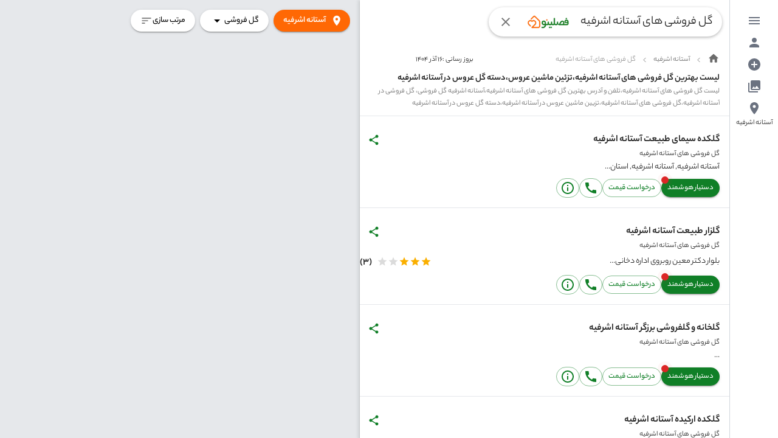

--- FILE ---
content_type: text/css; charset=UTF-8
request_url: https://www.faslino.ir/_next/static/css/bca15304b6c0743e.css
body_size: 45321
content:
*,:after,:before{--tw-contain-size: ;--tw-contain-layout: ;--tw-contain-paint: ;--tw-contain-style: }::backdrop{--tw-contain-size: ;--tw-contain-layout: ;--tw-contain-paint: ;--tw-contain-style: }/*
! tailwindcss v3.4.18 | MIT License | https://tailwindcss.com
*/:host,html{line-height:1.5;-webkit-text-size-adjust:100%;-moz-tab-size:4;-o-tab-size:4;tab-size:4;font-family:ui-sans-serif,system-ui,sans-serif,Apple Color Emoji,Segoe UI Emoji,Segoe UI Symbol,Noto Color Emoji;font-feature-settings:normal;font-variation-settings:normal;-webkit-tap-highlight-color:transparent}code,kbd,pre,samp{font-feature-settings:normal;font-variation-settings:normal}button,input,optgroup,select,textarea{font-feature-settings:inherit;font-variation-settings:inherit;letter-spacing:inherit}button,input:where([type=button]),input:where([type=reset]),input:where([type=submit]){-webkit-appearance:button;background-color:transparent;background-image:none}dialog,fieldset,legend{padding:0}[hidden]:where(:not([hidden=until-found])){display:none}@media (min-width:480px){.container{max-width:480px}}@media (min-width:992px){.container{max-width:992px}}@media (min-width:1200px){.container{max-width:1200px}}@media (min-width:1300px){.container{max-width:1300px}}:root{--color-primary:#107f27;--color-secondary:#ffdbdb;--color-primaryLight:#bd92d1;--color-primaryLighter:#f6c8ff;--color-primary-light-1:#9e7cd7;--color-primary-light-2:#db92d1;--color-primary-light-3:#d9aded;--color-primary-light-4:#f6c8ff;--color-primary-light-5:#ffe5ff;--color-title:#222;--color-caption:#6c6c6c;--color-border:#d9d9d9;--color-orangeCu:#fabb00;--color-redCu:#f06f5e;--color-blueCu:#107f27b5}.container-lg{max-width:1300px;width:100%;margin:auto}.visible{visibility:visible}.\!collapse{visibility:collapse!important}.collapse{visibility:collapse}.-right-\[10px\]{right:-10px}.-top-1\.5{top:-.375rem}.-top-\[16px\]{top:-16px}.-top-\[20px\]{top:-20px}.-top-\[50px\]{top:-50px}.bottom-1{bottom:.25rem}.bottom-32{bottom:8rem}.bottom-8{bottom:2rem}.bottom-\[-6px\]{bottom:-6px}.bottom-\[10px\]{bottom:10px}.bottom-\[15px\]{bottom:15px}.bottom-\[327px\]{bottom:327px}.bottom-\[80px\]{bottom:80px}.left-auto{left:auto}.left-px{left:1px}.right-1{right:.25rem}.right-2{right:.5rem}.right-px{right:1px}.top-3{top:.75rem}.top-\[-8px\]{top:-8px}.top-\[10\%\]{top:10%}.top-\[120px\]{top:120px}.top-\[160px\]{top:160px}.top-\[32rem\]{top:32rem}.top-\[5px\]{top:5px}.top-\[65px\]{top:65px}.top-\[98\%\]{top:98%}.top-full{top:100%}.z-30{z-index:30}.z-\[0\]{z-index:0}.z-\[1000\]{z-index:1000}.z-\[100\]{z-index:100}.z-\[105\]{z-index:105}.z-\[10\]{z-index:10}.z-\[1100\]{z-index:1100}.z-\[21\]{z-index:21}.col-span-1{grid-column:span 1/span 1}.m-2{margin:.5rem}.m-3{margin:.75rem}.my-2{margin-top:.5rem;margin-bottom:.5rem}.my-3{margin-top:.75rem;margin-bottom:.75rem}.my-5{margin-top:1.25rem;margin-bottom:1.25rem}.my-8{margin-top:2rem;margin-bottom:2rem}.\!mb-2{margin-bottom:.5rem!important}.\!ms-2{margin-inline-start:.5rem!important}.\!mt-2{margin-top:.5rem!important}.\!mt-4{margin-top:1rem!important}.\!mt-5{margin-top:1.25rem!important}.-mr-1{margin-right:-.25rem}.-mt-1{margin-top:-.25rem}.mb-1{margin-bottom:.25rem}.mb-12{margin-bottom:3rem}.mb-16{margin-bottom:4rem}.mb-2\.5{margin-bottom:.625rem}.mb-5{margin-bottom:1.25rem}.mb-7{margin-bottom:1.75rem}.mb-8{margin-bottom:2rem}.ml-8{margin-left:2rem}.ml-\[17\.5px\]{margin-left:17.5px}.ml-\[calc\(\(100vw-15rem\)\/2\)\]{margin-left:calc((100vw - 15rem) / 2)}.mr-\[23px\]{margin-right:23px}.mr-\[calc\(\(100vw-15rem\)\/2\)\]{margin-right:calc((100vw - 15rem) / 2)}.ms-1{margin-inline-start:.25rem}.ms-1\.5{margin-inline-start:.375rem}.ms-2{margin-inline-start:.5rem}.ms-3{margin-inline-start:.75rem}.ms-4{margin-inline-start:1rem}.mt-\[-30px\]{margin-top:-30px}.mt-\[-40px\]{margin-top:-40px}.mt-\[70px\]{margin-top:70px}.line-clamp-1{-webkit-line-clamp:1}.line-clamp-1,.line-clamp-2{overflow:hidden;display:-webkit-box;-webkit-box-orient:vertical}.line-clamp-2{-webkit-line-clamp:2}.line-clamp-5{overflow:hidden;display:-webkit-box;-webkit-box-orient:vertical;-webkit-line-clamp:5}.\!flex{display:flex!important}.table{display:table}.\!hidden{display:none!important}.aspect-\[1\/0\.7\]{aspect-ratio:1/.7}.aspect-\[1\/1\.2\]{aspect-ratio:1/1.2}.aspect-\[1\/1\.5\]{aspect-ratio:1/1.5}.aspect-\[1\/1\/2\]{aspect-ratio:1/1/2}.size-12{width:3rem;height:3rem}.size-3{width:.75rem;height:.75rem}.size-4{width:1rem;height:1rem}.size-8{width:2rem;height:2rem}.size-full{width:100%;height:100%}.\!h-\[80px\]{height:80px!important}.\!h-fit{height:-moz-fit-content!important;height:fit-content!important}.\!h-full{height:100%!important}.h-1\/2{height:50%}.h-3\/4{height:75%}.h-32{height:8rem}.h-56{height:14rem}.h-60{height:15rem}.h-\[0\],.h-\[0px\]{height:0}.h-\[100px\]{height:100px}.h-\[10px\]{height:10px}.h-\[110px\]{height:110px}.h-\[120px\]{height:120px}.h-\[128px\]{height:128px}.h-\[12px\]{height:12px}.h-\[13px\]{height:13px}.h-\[150px\]{height:150px}.h-\[15px\]{height:15px}.h-\[170px\]{height:170px}.h-\[17px\]{height:17px}.h-\[200px\]{height:200px}.h-\[220px\]{height:220px}.h-\[228px\]{height:228px}.h-\[22px\]{height:22px}.h-\[230px\]{height:230px}.h-\[250px\]{height:250px}.h-\[25px\]{height:25px}.h-\[25rem\]{height:25rem}.h-\[300px\]{height:300px}.h-\[30px\]{height:30px}.h-\[400px\]{height:400px}.h-\[40px\]{height:40px}.h-\[45px\]{height:45px}.h-\[50px\]{height:50px}.h-\[6\.9rem\]{height:6.9rem}.h-\[64px\]{height:64px}.h-\[80\%\]{height:80%}.h-\[80vh\]{height:80vh}.h-\[90vh\]{height:90vh}.h-\[9rem\]{height:9rem}.h-\[calc\(100\%-125px\)\]{height:calc(100% - 125px)}.h-\[calc\(100\%-70px\)\]{height:calc(100% - 70px)}.max-h-\[18rem\]{max-height:18rem}.max-h-\[400px\]{max-height:400px}.max-h-\[90vh\]{max-height:90vh}.min-h-52{min-height:13rem}.min-h-\[600px\]{min-height:600px}.\!w-\[136px\]{width:136px!important}.\!w-\[225px\]{width:225px!important}.\!w-\[48\%\]{width:48%!important}.\!w-\[70px\]{width:70px!important}.\!w-\[99\%\]{width:99%!important}.\!w-auto{width:auto!important}.\!w-fit{width:-moz-fit-content!important;width:fit-content!important}.\!w-full{width:100%!important}.w-1\/6{width:16.666667%}.w-10\/12{width:83.333333%}.w-11\/12{width:91.666667%}.w-2\/12{width:16.666667%}.w-2\/6{width:33.333333%}.w-3\/4{width:75%}.w-3\/6{width:50%}.w-5\/12{width:41.666667%}.w-5\/6{width:83.333333%}.w-\[100px\]{width:100px}.w-\[110px\]{width:110px}.w-\[13\.25rem\]{width:13.25rem}.w-\[130px\]{width:130px}.w-\[14rem\]{width:14rem}.w-\[15px\]{width:15px}.w-\[17\.25rem\]{width:17.25rem}.w-\[17px\]{width:17px}.w-\[20px\]{width:20px}.w-\[22px\]{width:22px}.w-\[30px\]{width:30px}.w-\[400px\]{width:400px}.w-\[40px\]{width:40px}.w-\[50px\]{width:50px}.w-\[55px\]{width:55px}.w-\[588px\]{width:588px}.w-\[60px\]{width:60px}.w-\[70px\]{width:70px}.w-\[75px\]{width:75px}.w-\[8\.5rem\]{width:8.5rem}.w-\[80px\]{width:80px}.w-\[80vw\]{width:80vw}.w-\[82\.5px\]{width:82.5px}.w-\[90vw\]{width:90vw}.w-\[99\%\]{width:99%}.\!min-w-0,.\!min-w-\[0\]{min-width:0!important}.min-w-\[12px\]{min-width:12px}.min-w-\[40px\]{min-width:40px}.min-w-\[588px\]{min-width:588px}.min-w-\[6px\]{min-width:6px}.min-w-\[80px\]{min-width:80px}.min-w-fit{min-width:-moz-fit-content;min-width:fit-content}.max-w-4xl{max-width:56rem}.max-w-\[1320px\]{max-width:1320px}.max-w-\[1500px\]{max-width:1500px}.max-w-\[400px\]{max-width:400px}.max-w-\[450px\]{max-width:450px}.max-w-\[70\%\]{max-width:70%}.max-w-\[75\%\]{max-width:75%}.max-w-\[768px\]{max-width:768px}.max-w-sm{max-width:24rem}.max-w-xl{max-width:36rem}.shrink{flex-shrink:1}.flex-grow,.grow{flex-grow:1}.-translate-x-1\/2,.-translate-x-\[51\%\]{transform:translate(var(--tw-translate-x),var(--tw-translate-y)) rotate(var(--tw-rotate)) skewX(var(--tw-skew-x)) skewY(var(--tw-skew-y)) scaleX(var(--tw-scale-x)) scaleY(var(--tw-scale-y))}.-translate-x-\[51\%\]{--tw-translate-x:-51%}.-translate-x-\[54\%\],.-translate-y-1\/2,.translate-x-1\/2,.translate-x-2,.translate-x-\[-48\%\],.translate-x-px{transform:translate(var(--tw-translate-x),var(--tw-translate-y)) rotate(var(--tw-rotate)) skewX(var(--tw-skew-x)) skewY(var(--tw-skew-y)) scaleX(var(--tw-scale-x)) scaleY(var(--tw-scale-y))}.translate-x-px{--tw-translate-x:1px}.-rotate-45,.-rotate-90,.translate-y-\[-47\%\]{transform:translate(var(--tw-translate-x),var(--tw-translate-y)) rotate(var(--tw-rotate)) skewX(var(--tw-skew-x)) skewY(var(--tw-skew-y)) scaleX(var(--tw-scale-x)) scaleY(var(--tw-scale-y))}.-rotate-90{--tw-rotate:-90deg}.rotate-0{--tw-rotate:0deg}.rotate-0,.rotate-180,.rotate-45,.rotate-90,.scale-90{transform:translate(var(--tw-translate-x),var(--tw-translate-y)) rotate(var(--tw-rotate)) skewX(var(--tw-skew-x)) skewY(var(--tw-skew-y)) scaleX(var(--tw-scale-x)) scaleY(var(--tw-scale-y))}.scale-90{--tw-scale-x:.9;--tw-scale-y:.9}.-scale-x-100,.-scale-x-50{transform:translate(var(--tw-translate-x),var(--tw-translate-y)) rotate(var(--tw-rotate)) skewX(var(--tw-skew-x)) skewY(var(--tw-skew-y)) scaleX(var(--tw-scale-x)) scaleY(var(--tw-scale-y))}.-scale-x-50{--tw-scale-x:-.5}.-scale-x-\[\.6\]{--tw-scale-x:-.6}.-scale-x-\[\.6\],.-scale-x-\[\.85\]{transform:translate(var(--tw-translate-x),var(--tw-translate-y)) rotate(var(--tw-rotate)) skewX(var(--tw-skew-x)) skewY(var(--tw-skew-y)) scaleX(var(--tw-scale-x)) scaleY(var(--tw-scale-y))}.-scale-x-\[\.85\]{--tw-scale-x:-.85}.scale-y-50{--tw-scale-y:.5}.scale-y-50,.scale-y-\[\.6\]{transform:translate(var(--tw-translate-x),var(--tw-translate-y)) rotate(var(--tw-rotate)) skewX(var(--tw-skew-x)) skewY(var(--tw-skew-y)) scaleX(var(--tw-scale-x)) scaleY(var(--tw-scale-y))}.scale-y-\[\.6\]{--tw-scale-y:.6}.scale-y-\[\.85\]{--tw-scale-y:.85}.scale-y-\[\.85\],.transform{transform:translate(var(--tw-translate-x),var(--tw-translate-y)) rotate(var(--tw-rotate)) skewX(var(--tw-skew-x)) skewY(var(--tw-skew-y)) scaleX(var(--tw-scale-x)) scaleY(var(--tw-scale-y))}@keyframes ping{75%,to{transform:scale(2);opacity:0}}.animate-ping{animation:ping 1s cubic-bezier(0,0,.2,1) infinite}@keyframes pulse{50%{opacity:.5}}.animate-pulse{animation:pulse 2s cubic-bezier(.4,0,.6,1) infinite}.\!cursor-none{cursor:none!important}.\!cursor-pointer{cursor:pointer!important}.appearance-none{-webkit-appearance:none;-moz-appearance:none;appearance:none}.grid-cols-3{grid-template-columns:repeat(3,minmax(0,1fr))}.flex-row{flex-direction:row}.flex-row-reverse{flex-direction:row-reverse}.\!flex-col{flex-direction:column!important}.\!items-center{align-items:center!important}.\!justify-center{justify-content:center!important}.\!justify-between{justify-content:space-between!important}.justify-around{justify-content:space-around}.justify-items-center{justify-items:center}.\!gap-2{gap:.5rem!important}.\!gap-4{gap:1rem!important}.gap-8{gap:2rem}.gap-x-0\.5{-moz-column-gap:.125rem;column-gap:.125rem}.gap-x-1{-moz-column-gap:.25rem;column-gap:.25rem}.gap-x-1\.5{-moz-column-gap:.375rem;column-gap:.375rem}.gap-x-3{-moz-column-gap:.75rem;column-gap:.75rem}.gap-y-1{row-gap:.25rem}.gap-y-1\.5{row-gap:.375rem}.gap-y-4{row-gap:1rem}.space-x-1>:not([hidden])~:not([hidden]){margin-left:calc(.25rem * calc(1 - var(--tw-space-x-reverse)))}.space-x-2\.5>:not([hidden])~:not([hidden]){margin-left:calc(.625rem * calc(1 - var(--tw-space-x-reverse)))}.space-x-3>:not([hidden])~:not([hidden]){margin-left:calc(.75rem * calc(1 - var(--tw-space-x-reverse)))}.space-x-3\.5>:not([hidden])~:not([hidden]){margin-left:calc(.875rem * calc(1 - var(--tw-space-x-reverse)))}.space-x-4>:not([hidden])~:not([hidden]){margin-left:calc(1rem * calc(1 - var(--tw-space-x-reverse)))}.space-x-6>:not([hidden])~:not([hidden]){margin-left:calc(1.5rem * calc(1 - var(--tw-space-x-reverse)))}.space-x-7>:not([hidden])~:not([hidden]){margin-left:calc(1.75rem * calc(1 - var(--tw-space-x-reverse)))}.space-y-1>:not([hidden])~:not([hidden]){margin-top:calc(.25rem * calc(1 - var(--tw-space-y-reverse)))}.space-y-1\.5>:not([hidden])~:not([hidden]){margin-top:calc(.375rem * calc(1 - var(--tw-space-y-reverse)))}.space-y-2>:not([hidden])~:not([hidden]){margin-top:calc(.5rem * calc(1 - var(--tw-space-y-reverse)))}.space-y-3>:not([hidden])~:not([hidden]){margin-top:calc(.75rem * calc(1 - var(--tw-space-y-reverse)))}.space-y-4>:not([hidden])~:not([hidden]){margin-top:calc(1rem * calc(1 - var(--tw-space-y-reverse)))}.space-y-5>:not([hidden])~:not([hidden]){margin-top:calc(1.25rem * calc(1 - var(--tw-space-y-reverse)))}.space-y-6>:not([hidden])~:not([hidden]){margin-top:calc(1.5rem * calc(1 - var(--tw-space-y-reverse)))}.overflow-auto{overflow:auto}.overflow-x-auto{overflow-x:auto}.truncate{text-overflow:ellipsis}.whitespace-pre-line{white-space:pre-line}.text-nowrap{text-wrap:nowrap}.\!rounded-\[60px\]{border-radius:60px!important}.\!rounded-full{border-radius:9999px!important}.rounded-\[0\.8rem\]{border-radius:.8rem}.rounded-\[10px\]{border-radius:10px}.rounded-\[50\%_50\%_50\%_0\]{border-radius:50% 50% 50% 0}.rounded-\[60px\]{border-radius:60px}.rounded-\[8px\]{border-radius:8px}.rounded-sm{border-radius:.125rem}.\!rounded-s-\[30px\]{border-start-start-radius:30px!important;border-end-start-radius:30px!important}.rounded-b-\[20px\]{border-bottom-right-radius:20px;border-bottom-left-radius:20px}.rounded-b-\[25px\]{border-bottom-right-radius:25px;border-bottom-left-radius:25px}.rounded-l-sm{border-top-left-radius:.125rem;border-bottom-left-radius:.125rem}.rounded-r-\[25px\]{border-top-right-radius:25px;border-bottom-right-radius:25px}.rounded-t-\[25px\]{border-top-left-radius:25px;border-top-right-radius:25px}.rounded-t-md{border-top-left-radius:.375rem;border-top-right-radius:.375rem}.rounded-t-none{border-top-left-radius:0;border-top-right-radius:0}.rounded-bl-2xl{border-bottom-left-radius:1rem}.rounded-br-2xl{border-bottom-right-radius:1rem}.rounded-tr{border-top-right-radius:.25rem}.border-0{border-width:0}.\!border-b{border-bottom-width:1px!important}.border-b{border-bottom-width:1px}.border-b-2{border-bottom-width:2px}.border-b-4{border-bottom-width:4px}.border-l-\[6px\]{border-left-width:6px}.border-r{border-right-width:1px}.border-r-\[6px\]{border-right-width:6px}.border-s{border-inline-start-width:1px}.border-s-2{border-inline-start-width:2px}.border-t-\[6px\]{border-top-width:6px}.border-solid{border-style:solid}.border-none{border-style:none}.\!border-gray-200{--tw-border-opacity:1!important;border-color:rgb(229 231 235/var(--tw-border-opacity,1))!important}.border-\[\#FC7DC4\]{--tw-border-opacity:1;border-color:rgb(252 125 196/var(--tw-border-opacity,1))}.border-blue-500{--tw-border-opacity:1;border-color:rgb(59 130 246/var(--tw-border-opacity,1))}.border-border{--tw-border-opacity:1;border-color:rgb(217 217 217/var(--tw-border-opacity,1))}.border-gray-200{--tw-border-opacity:1;border-color:rgb(229 231 235/var(--tw-border-opacity,1))}.border-gray-300{--tw-border-opacity:1;border-color:rgb(209 213 219/var(--tw-border-opacity,1))}.border-gray-400{--tw-border-opacity:1;border-color:rgb(156 163 175/var(--tw-border-opacity,1))}.border-gray-600{--tw-border-opacity:1;border-color:rgb(75 85 99/var(--tw-border-opacity,1))}.border-green-600{--tw-border-opacity:1;border-color:rgb(22 163 74/var(--tw-border-opacity,1))}.border-primary{--tw-border-opacity:1;border-color:rgb(16 127 39/var(--tw-border-opacity,1))}.border-red-400{--tw-border-opacity:1;border-color:rgb(248 113 113/var(--tw-border-opacity,1))}.border-red-600{--tw-border-opacity:1;border-color:rgb(220 38 38/var(--tw-border-opacity,1))}.border-slate-300{--tw-border-opacity:1;border-color:rgb(203 213 225/var(--tw-border-opacity,1))}.border-white{border-color:rgb(255 255 255/var(--tw-border-opacity,1))}.border-white\/60{border-color:hsla(0,0%,100%,.6)}.border-yellow-600{--tw-border-opacity:1;border-color:rgb(202 138 4/var(--tw-border-opacity,1))}.border-l-transparent{border-left-color:transparent}.border-r-transparent{border-right-color:transparent}.border-s-border{--tw-border-opacity:1;border-inline-start-color:rgb(217 217 217/var(--tw-border-opacity,1))}.border-t-orange-300{--tw-border-opacity:1;border-top-color:rgb(253 186 116/var(--tw-border-opacity,1))}.border-t-primary{--tw-border-opacity:1;border-top-color:rgb(16 127 39/var(--tw-border-opacity,1))}.\!bg-orangeCu{--tw-bg-opacity:1!important;background-color:rgb(250 187 0/var(--tw-bg-opacity,1))!important}.\!bg-transparent{background-color:transparent!important}.\!bg-white{--tw-bg-opacity:1!important;background-color:rgb(255 255 255/var(--tw-bg-opacity,1))!important}.\!bg-yellow-200{--tw-bg-opacity:1!important;background-color:rgb(254 240 138/var(--tw-bg-opacity,1))!important}.bg-\[\#1e96fc\]{--tw-bg-opacity:1;background-color:rgb(30 150 252/var(--tw-bg-opacity,1))}.bg-\[\#4CAF5030\]{background-color:#4caf5030}.bg-\[\#6400b8\]{--tw-bg-opacity:1;background-color:rgb(100 0 184/var(--tw-bg-opacity,1))}.bg-\[\#722e9a\]{--tw-bg-opacity:1;background-color:rgb(114 46 154/var(--tw-bg-opacity,1))}.bg-\[\#757575\]{--tw-bg-opacity:1;background-color:rgb(117 117 117/var(--tw-bg-opacity,1))}.bg-\[\#F21045\]{background-color:rgb(242 16 69/var(--tw-bg-opacity,1))}.bg-\[\#F4433630\]{background-color:#f4433630}.bg-\[\#F7F9FE\]{background-color:rgb(247 249 254/var(--tw-bg-opacity,1))}.bg-\[\#FF980030\]{background-color:#ff980030}.bg-\[\#FFEDF1\]{background-color:rgb(255 237 241/var(--tw-bg-opacity,1))}.bg-\[\#ff6501\]{--tw-bg-opacity:1;background-color:rgb(255 101 1/var(--tw-bg-opacity,1))}.bg-black{background-color:rgb(0 0 0/var(--tw-bg-opacity,1))}.bg-black\/40{background-color:rgba(0,0,0,.4)}.bg-black\/75{background-color:rgba(0,0,0,.75)}.bg-black\/\[0\.5\]{background-color:rgba(0,0,0,.5)}.bg-blue-100{--tw-bg-opacity:1;background-color:rgb(219 234 254/var(--tw-bg-opacity,1))}.bg-blue-500{--tw-bg-opacity:1;background-color:rgb(59 130 246/var(--tw-bg-opacity,1))}.bg-blue-700{--tw-bg-opacity:1;background-color:rgb(29 78 216/var(--tw-bg-opacity,1))}.bg-blueCu{background-color:#107f27b5}.bg-caption{--tw-bg-opacity:1;background-color:rgb(108 108 108/var(--tw-bg-opacity,1))}.bg-gray-100{--tw-bg-opacity:1;background-color:rgb(243 244 246/var(--tw-bg-opacity,1))}.bg-gray-200{--tw-bg-opacity:1;background-color:rgb(229 231 235/var(--tw-bg-opacity,1))}.bg-gray-300{--tw-bg-opacity:1;background-color:rgb(209 213 219/var(--tw-bg-opacity,1))}.bg-gray-50{--tw-bg-opacity:1;background-color:rgb(249 250 251/var(--tw-bg-opacity,1))}.bg-gray-500{--tw-bg-opacity:1;background-color:rgb(107 114 128/var(--tw-bg-opacity,1))}.bg-green-100{--tw-bg-opacity:1;background-color:rgb(220 252 231/var(--tw-bg-opacity,1))}.bg-green-200{--tw-bg-opacity:1;background-color:rgb(187 247 208/var(--tw-bg-opacity,1))}.bg-green-500{--tw-bg-opacity:1;background-color:rgb(34 197 94/var(--tw-bg-opacity,1))}.bg-green-600{--tw-bg-opacity:1;background-color:rgb(22 163 74/var(--tw-bg-opacity,1))}.bg-green-700{--tw-bg-opacity:1;background-color:rgb(21 128 61/var(--tw-bg-opacity,1))}.bg-orange-300{--tw-bg-opacity:1;background-color:rgb(253 186 116/var(--tw-bg-opacity,1))}.bg-pink-600{--tw-bg-opacity:1;background-color:rgb(219 39 119/var(--tw-bg-opacity,1))}.bg-primary{--tw-bg-opacity:1;background-color:rgb(16 127 39/var(--tw-bg-opacity,1))}.bg-primary-light-1{--tw-bg-opacity:1;background-color:rgb(158 124 215/var(--tw-bg-opacity,1))}.bg-primary\/10{background-color:rgba(16,127,39,.1)}.bg-primary\/50{background-color:rgba(16,127,39,.5)}.bg-primary\/90{background-color:rgba(16,127,39,.9)}.bg-primaryLight{--tw-bg-opacity:1;background-color:rgb(189 146 209/var(--tw-bg-opacity,1))}.bg-red-100{--tw-bg-opacity:1;background-color:rgb(254 226 226/var(--tw-bg-opacity,1))}.bg-red-500{--tw-bg-opacity:1;background-color:rgb(239 68 68/var(--tw-bg-opacity,1))}.bg-red-600{--tw-bg-opacity:1;background-color:rgb(220 38 38/var(--tw-bg-opacity,1))}.bg-red-700{--tw-bg-opacity:1;background-color:rgb(185 28 28/var(--tw-bg-opacity,1))}.bg-slate-200{--tw-bg-opacity:1;background-color:rgb(226 232 240/var(--tw-bg-opacity,1))}.bg-white{background-color:rgb(255 255 255/var(--tw-bg-opacity,1))}.bg-yellow-100{--tw-bg-opacity:1;background-color:rgb(254 249 195/var(--tw-bg-opacity,1))}.bg-yellow-500{--tw-bg-opacity:1;background-color:rgb(234 179 8/var(--tw-bg-opacity,1))}.bg-yellow-700{--tw-bg-opacity:1;background-color:rgb(161 98 7/var(--tw-bg-opacity,1))}.bg-opacity-40{--tw-bg-opacity:0.4}.bg-opacity-50{--tw-bg-opacity:0.5}.bg-opacity-60{--tw-bg-opacity:0.6}.bg-\[url\(\'\/assets\/images\/bia2aroosi-default-gallery\.png\'\)\]{background-image:url(/assets/images/bia2aroosi-default-gallery.png)}.from-\[\#AC1754\]{--tw-gradient-from:#ac1754 var(--tw-gradient-from-position);--tw-gradient-to:rgba(172,23,84,0) var(--tw-gradient-to-position);--tw-gradient-stops:var(--tw-gradient-from),var(--tw-gradient-to)}.from-\[\#FC7DC4\]{--tw-gradient-from:#fc7dc4 var(--tw-gradient-from-position);--tw-gradient-to:rgba(252,125,196,0) var(--tw-gradient-to-position);--tw-gradient-stops:var(--tw-gradient-from),var(--tw-gradient-to)}.from-\[\$\{gradientFrom\}\]{--tw-gradient-from:${gradientFrom} var(--tw-gradient-from-position);--tw-gradient-to:hsla(0,0%,100%,0) var(--tw-gradient-to-position);--tw-gradient-stops:var(--tw-gradient-from),var(--tw-gradient-to)}.via-\[\#E53888\]{--tw-gradient-to:rgba(229,56,136,0) var(--tw-gradient-to-position);--tw-gradient-stops:var(--tw-gradient-from),#e53888 var(--tw-gradient-via-position),var(--tw-gradient-to)}.to-\[\#720063\]{--tw-gradient-to:#720063 var(--tw-gradient-to-position)}.to-\[\#F7A8C4\]{--tw-gradient-to:#f7a8c4 var(--tw-gradient-to-position)}.to-\[\$\{gradientTo\}\]{--tw-gradient-to:${gradientTo} var(--tw-gradient-to-position)}.\!object-contain{-o-object-fit:contain!important;object-fit:contain!important}.\!p-0{padding:0!important}.\!p-1\.5{padding:.375rem!important}.\!p-4{padding:1rem!important}.p-\[2px\]{padding:2px}.\!px-1\.5{padding-left:.375rem!important;padding-right:.375rem!important}.\!px-2{padding-left:.5rem!important;padding-right:.5rem!important}.\!px-3{padding-left:.75rem!important;padding-right:.75rem!important}.\!px-4{padding-left:1rem!important;padding-right:1rem!important}.\!py-0{padding-top:0!important;padding-bottom:0!important}.\!py-1\.5{padding-top:.375rem!important;padding-bottom:.375rem!important}.\!py-3{padding-top:.75rem!important;padding-bottom:.75rem!important}.\!py-4{padding-top:1rem!important;padding-bottom:1rem!important}.px-0{padding-left:0;padding-right:0}.px-\[20px\]{padding-left:20px;padding-right:20px}.py-\[60px\]{padding-top:60px;padding-bottom:60px}.\!pb-0{padding-bottom:0!important}.\!pe-3{padding-inline-end:.75rem!important}.\!ps-3{padding-inline-start:.75rem!important}.\!pt-0{padding-top:0!important}.pb-11{padding-bottom:2.75rem}.pb-7{padding-bottom:1.75rem}.pb-\[70px\]{padding-bottom:70px}.pe-1\.5{padding-inline-end:.375rem}.pe-2{padding-inline-end:.5rem}.pe-3{padding-inline-end:.75rem}.pe-4{padding-inline-end:1rem}.pl-\[50px\]{padding-left:50px}.pl-\[6px\]{padding-left:6px}.pr-\[17px\]{padding-right:17px}.pr-\[7px\]{padding-right:7px}.ps-1{padding-inline-start:.25rem}.ps-2{padding-inline-start:.5rem}.ps-3{padding-inline-start:.75rem}.ps-4{padding-inline-start:1rem}.pt-3{padding-top:.75rem}.pt-7{padding-top:1.75rem}.pt-8{padding-top:2rem}.\!text-\[130px\]{font-size:130px!important}.\!text-\[20px\]{font-size:20px!important}.\!text-sm{font-size:.875rem!important}.\!text-xs{font-size:.8125rem!important}.text-\[0\.688rem\]{font-size:.688rem}.text-\[100px\]{font-size:100px}.text-\[11px\]{font-size:11px}.text-\[12px\]{font-size:12px}.text-\[14px\]{font-size:14px}.text-\[15px\]{font-size:15px}.text-\[17px\]{font-size:17px}.text-\[18px\]{font-size:18px}.text-\[19px\]{font-size:19px}.text-\[20px\]{font-size:20px}.text-\[21px\]{font-size:21px}.text-\[22px\]{font-size:22px}.text-\[23px\]{font-size:23px}.text-\[24px\]{font-size:24px}.text-\[26px\]{font-size:26px}.text-\[30px\]{font-size:30px}.text-tiny{font-size:.9375rem}.text-xs{font-size:.8125rem}.text-xxs{font-size:.75rem}.\!font-bold{font-weight:700!important}.\!font-semibold{font-weight:600!important}.uppercase{text-transform:uppercase}.italic{font-style:italic}.leading-\[1\.5\]{line-height:1.5}.\!text-black{--tw-text-opacity:1!important;color:rgb(0 0 0/var(--tw-text-opacity,1))!important}.\!text-gray-500{--tw-text-opacity:1!important;color:rgb(107 114 128/var(--tw-text-opacity,1))!important}.\!text-gray-600{--tw-text-opacity:1!important;color:rgb(75 85 99/var(--tw-text-opacity,1))!important}.\!text-white{--tw-text-opacity:1!important;color:rgb(255 255 255/var(--tw-text-opacity,1))!important}.\!text-yellow-400{--tw-text-opacity:1!important;color:rgb(250 204 21/var(--tw-text-opacity,1))!important}.text-\[\#F21045\]{color:rgb(242 16 69/var(--tw-text-opacity,1))}.text-\[\#F32A59\]{color:rgb(243 42 89/var(--tw-text-opacity,1))}.text-\[\#f21045\]{color:rgb(242 16 69/var(--tw-text-opacity,1))}.text-black{--tw-text-opacity:1;color:rgb(0 0 0/var(--tw-text-opacity,1))}.text-black\/50{color:rgba(0,0,0,.5)}.text-blue-500{--tw-text-opacity:1;color:rgb(59 130 246/var(--tw-text-opacity,1))}.text-blue-600{--tw-text-opacity:1;color:rgb(37 99 235/var(--tw-text-opacity,1))}.text-blue-800{--tw-text-opacity:1;color:rgb(30 64 175/var(--tw-text-opacity,1))}.text-caption{--tw-text-opacity:1;color:rgb(108 108 108/var(--tw-text-opacity,1))}.text-caption\/70{color:hsla(0,0%,42%,.7)}.text-gray-400{--tw-text-opacity:1;color:rgb(156 163 175/var(--tw-text-opacity,1))}.text-gray-500{--tw-text-opacity:1;color:rgb(107 114 128/var(--tw-text-opacity,1))}.text-gray-600{--tw-text-opacity:1;color:rgb(75 85 99/var(--tw-text-opacity,1))}.text-gray-700{--tw-text-opacity:1;color:rgb(55 65 81/var(--tw-text-opacity,1))}.text-gray-800{--tw-text-opacity:1;color:rgb(31 41 55/var(--tw-text-opacity,1))}.text-gray-900{--tw-text-opacity:1;color:rgb(17 24 39/var(--tw-text-opacity,1))}.text-green-500{--tw-text-opacity:1;color:rgb(34 197 94/var(--tw-text-opacity,1))}.text-green-600{--tw-text-opacity:1;color:rgb(22 163 74/var(--tw-text-opacity,1))}.text-green-700{--tw-text-opacity:1;color:rgb(21 128 61/var(--tw-text-opacity,1))}.text-green-800{--tw-text-opacity:1;color:rgb(22 101 52/var(--tw-text-opacity,1))}.text-neutral-500{--tw-text-opacity:1;color:rgb(115 115 115/var(--tw-text-opacity,1))}.text-neutral-600{--tw-text-opacity:1;color:rgb(82 82 82/var(--tw-text-opacity,1))}.text-primary{--tw-text-opacity:1;color:rgb(16 127 39/var(--tw-text-opacity,1))}.text-red-500{--tw-text-opacity:1;color:rgb(239 68 68/var(--tw-text-opacity,1))}.text-red-600{--tw-text-opacity:1;color:rgb(220 38 38/var(--tw-text-opacity,1))}.text-red-900{--tw-text-opacity:1;color:rgb(127 29 29/var(--tw-text-opacity,1))}.text-redCu{--tw-text-opacity:1;color:rgb(240 111 94/var(--tw-text-opacity,1))}.text-title{--tw-text-opacity:1;color:rgb(34 34 34/var(--tw-text-opacity,1))}.text-white{color:rgb(255 255 255/var(--tw-text-opacity,1))}.text-white\/80{color:hsla(0,0%,100%,.8)}.text-yellow-600{--tw-text-opacity:1;color:rgb(202 138 4/var(--tw-text-opacity,1))}.text-yellow-800{--tw-text-opacity:1;color:rgb(133 77 14/var(--tw-text-opacity,1))}.\!opacity-100{opacity:1!important}.opacity-70{opacity:.7}.opacity-75{opacity:.75}.\!shadow-2xl{--tw-shadow:0 25px 50px -12px rgba(0,0,0,.25)!important;--tw-shadow-colored:0 25px 50px -12px var(--tw-shadow-color)!important}.\!shadow-2xl,.\!shadow-sm{box-shadow:var(--tw-ring-offset-shadow,0 0 #0000),var(--tw-ring-shadow,0 0 #0000),var(--tw-shadow)!important}.\!shadow-sm{--tw-shadow:0 1px 2px 0 rgba(0,0,0,.05)!important;--tw-shadow-colored:0 1px 2px 0 var(--tw-shadow-color)!important}.shadow-\[0_0\.1rem_0\.3rem_rgba\(0\2c 0\2c 0\2c \.3\)\]{--tw-shadow:0 0.1rem 0.3rem rgba(0,0,0,.3);--tw-shadow-colored:0 0.1rem 0.3rem var(--tw-shadow-color);box-shadow:var(--tw-ring-offset-shadow,0 0 #0000),var(--tw-ring-shadow,0 0 #0000),var(--tw-shadow)}.shadow-\[0_0\.4rem_0\.4rem_rgba\(0\2c 0\2c 0\2c \.3\)\]{--tw-shadow:0 0.4rem 0.4rem rgba(0,0,0,.3);--tw-shadow-colored:0 0.4rem 0.4rem var(--tw-shadow-color);box-shadow:var(--tw-ring-offset-shadow,0 0 #0000),var(--tw-ring-shadow,0 0 #0000),var(--tw-shadow)}.shadow-\[0_0\.75rem_1\.5rem_rgba\(18\2c 38\2c 63\2c \.03\)\]{--tw-shadow:0 0.75rem 1.5rem rgba(18,38,63,.03);--tw-shadow-colored:0 0.75rem 1.5rem var(--tw-shadow-color);box-shadow:var(--tw-ring-offset-shadow,0 0 #0000),var(--tw-ring-shadow,0 0 #0000),var(--tw-shadow)}.shadow-\[0_0_0\.45rem_rgba\(0\2c 0\2c 0\2c \.1\)\]{--tw-shadow:0 0 0.45rem rgba(0,0,0,.1);--tw-shadow-colored:0 0 0.45rem var(--tw-shadow-color);box-shadow:var(--tw-ring-offset-shadow,0 0 #0000),var(--tw-ring-shadow,0 0 #0000),var(--tw-shadow)}.shadow-\[0_1px_2px_rgba\(60\2c 64\2c 67\2c 0\.3\)\2c 0_2px_6px_2px_rgba\(60\2c 64\2c 67\2c 0\.15\)\]{--tw-shadow:0 1px 2px rgba(60,64,67,.3),0 2px 6px 2px rgba(60,64,67,.15);--tw-shadow-colored:0 1px 2px var(--tw-shadow-color),0 2px 6px 2px var(--tw-shadow-color);box-shadow:var(--tw-ring-offset-shadow,0 0 #0000),var(--tw-ring-shadow,0 0 #0000),var(--tw-shadow)}.shadow-\[0_2px_8px_\#00000026\],.shadow-card{--tw-shadow:0 2px 8px #00000026;--tw-shadow-colored:0 2px 8px var(--tw-shadow-color)}.shadow-\[0_2px_8px_\#00000026\],.shadow-card,.shadow-card-hover{box-shadow:var(--tw-ring-offset-shadow,0 0 #0000),var(--tw-ring-shadow,0 0 #0000),var(--tw-shadow)}.shadow-card-hover{--tw-shadow:0 5px 12px #0003;--tw-shadow-colored:0 5px 12px var(--tw-shadow-color)}.shadow-lg,.shadow-md,.shadow-sm{box-shadow:var(--tw-ring-offset-shadow,0 0 #0000),var(--tw-ring-shadow,0 0 #0000),var(--tw-shadow)}.outline-0{outline-width:0}.ring-\[12px\]{--tw-ring-offset-shadow:var(--tw-ring-inset) 0 0 0 var(--tw-ring-offset-width) var(--tw-ring-offset-color);--tw-ring-shadow:var(--tw-ring-inset) 0 0 0 calc(12px + var(--tw-ring-offset-width)) var(--tw-ring-color);box-shadow:var(--tw-ring-offset-shadow),var(--tw-ring-shadow),var(--tw-shadow,0 0 #0000)}.ring-black{--tw-ring-opacity:1;--tw-ring-color:rgb(0 0 0/var(--tw-ring-opacity,1))}.ring-white\/70{--tw-ring-color:hsla(0,0%,100%,.7)}.ring-opacity-5{--tw-ring-opacity:0.05}.blur,.blur-md{filter:var(--tw-blur) var(--tw-brightness) var(--tw-contrast) var(--tw-grayscale) var(--tw-hue-rotate) var(--tw-invert) var(--tw-saturate) var(--tw-sepia) var(--tw-drop-shadow)}.blur-md{--tw-blur:blur(12px)}.blur-sm,.brightness-75{filter:var(--tw-blur) var(--tw-brightness) var(--tw-contrast) var(--tw-grayscale) var(--tw-hue-rotate) var(--tw-invert) var(--tw-saturate) var(--tw-sepia) var(--tw-drop-shadow)}.brightness-75{--tw-brightness:brightness(.75)}.drop-shadow{--tw-drop-shadow:drop-shadow(0 1px 2px rgba(0,0,0,.1)) drop-shadow(0 1px 1px rgba(0,0,0,.06))}.drop-shadow,.drop-shadow-lg,.drop-shadow-xl,.filter,.grayscale{filter:var(--tw-blur) var(--tw-brightness) var(--tw-contrast) var(--tw-grayscale) var(--tw-hue-rotate) var(--tw-invert) var(--tw-saturate) var(--tw-sepia) var(--tw-drop-shadow)}.backdrop-blur-\[2px\],.backdrop-blur-md,.backdrop-brightness-110{backdrop-filter:var(--tw-backdrop-blur) var(--tw-backdrop-brightness) var(--tw-backdrop-contrast) var(--tw-backdrop-grayscale) var(--tw-backdrop-hue-rotate) var(--tw-backdrop-invert) var(--tw-backdrop-opacity) var(--tw-backdrop-saturate) var(--tw-backdrop-sepia)}.backdrop-brightness-110{--tw-backdrop-brightness:brightness(1.1)}.backdrop-grayscale{--tw-backdrop-grayscale:grayscale(100%)}.backdrop-filter,.backdrop-grayscale{backdrop-filter:var(--tw-backdrop-blur) var(--tw-backdrop-brightness) var(--tw-backdrop-contrast) var(--tw-backdrop-grayscale) var(--tw-backdrop-hue-rotate) var(--tw-backdrop-invert) var(--tw-backdrop-opacity) var(--tw-backdrop-saturate) var(--tw-backdrop-sepia)}.\!transition-all{transition-property:all!important;transition-timing-function:cubic-bezier(.4,0,.2,1)!important;transition-duration:.15s!important}.delay-300{transition-delay:.3s}.\[background-image\:linear-gradient\(to_top\2c _\#354873_0\%\2c _transparent_70\%\)\]{background-image:linear-gradient(0deg,#354873 0,transparent 70%)}@font-face{font-family:YekanBakh;font-style:normal;font-display:swap;font-weight:900;src:url(/assets/fonts/YekanBakh/YekanBakhFaNumHeavy.woff2) format("woff2"),url(/assets/fonts/YekanBakhFaNumHeavy.woff) format("woff")}@font-face{font-family:YekanBakh;font-style:normal;font-display:swap;font-weight:700;src:url(/assets/fonts/YekanBakh/YekanBakhFaNumBold.woff2) format("woff2"),url(/assets/fonts/YekanBakh/YekanBakhFaNumBold.woff) format("woff")}@font-face{font-family:YekanBakh;font-style:normal;font-display:swap;font-weight:500;src:url(/assets/fonts/YekanBakh/YekanBakhFaNumMedium.woff2) format("woff2"),url(/assets/fonts/YekanBakh/YekanBakhFaNumMedium.woff) format("woff")}@font-face{font-family:YekanBakh;font-style:normal;font-display:swap;font-weight:400;src:url(/assets/fonts/YekanBakh/YekanBakhFaNumRegular.woff2) format("woff2"),url(/assets/fonts/YekanBakh/YekanBakhFaNumRegular.woff) format("woff")}@font-face{font-family:YekanBakh;font-style:normal;font-display:swap;font-weight:300;src:url(/assets/fonts/YekanBakh/YekanBakhFaNumLight.woff2) format("woff2"),url(/assets/fonts/YekanBakh/YekanBakhFaNumLight.woff) format("woff")}body{font-weight:400;-webkit-font-smoothing:antialiased;-moz-osx-font-smoothing:grayscale}*,body{font-family:YekanBakh!important}*{margin:0;padding:0;box-sizing:border-box}body,html{height:100%}a{text-decoration:none}.clearHighLight,a,button,div{-webkit-tap-highlight-color:transparent}.rtl{direction:rtl}.ltr{direction:ltr}button:disabled{opacity:.5}.no-scroll{scrollbar-width:none;scrollbar-color:#888 #f1f1f1;border-radius:10px}.no-scroll::-webkit-scrollbar{width:0}@keyframes animationScale{0%{transform:scale(0)}to{transform:scale(1)}}.animation-scale{animation:animationScale .2s forwards}.thin-scrollbar::-webkit-scrollbar-track{border-radius:12px;background:transparent}.thin-scrollbar::-webkit-scrollbar{width:6px;background:transparent}.thin-scrollbar::-webkit-scrollbar-thumb{border-radius:12px;background-color:#cacaca}.see-more-pattern{background:linear-gradient(0deg,#fff 30%,hsla(0,0%,100%,0))}.blog-category-title-parent{overflow:hidden;position:relative}.blog-category-title{padding-left:5px;padding-right:3px;padding-top:5px;margin-right:3px}.blog-category-title:after{content:"";position:absolute;opacity:50%;width:100%;height:16px;border-bottom:1px solid var(--color-primary);margin-right:10px;margin-left:10px;transition:.3s}.swal2-container{z-index:3000}.comment-section{background:#fff;margin-top:15px;width:100%;display:block}.comment-section-header{display:flex;align-items:center;justify-content:space-between;margin-bottom:16px}.comment-section-header .title{display:flex;align-items:flex-start}.comment-section-header .title .tag{display:flex;align-items:center;justify-content:center;margin-left:4px;background:#f7f7f7;color:#1c1c1c;text-align:center;padding:0 4px;letter-spacing:.04em;text-transform:uppercase;font-weight:500;font-size:10px;line-height:16px;border:1px solid #e8e8e8;border-radius:96px}.writing{background:#fff;border:1px solid #e8e8e8;border-radius:8px;overflow:hidden;margin-bottom:24px;padding:12px}.writing .textarea{width:100%;font-family:Inter;color:#585757;height:50px;overflow-y:auto;-webkit-appearance:none;-moz-appearance:none;appearance:none;border:0;outline:0;resize:none;font-size:16px;line-height:24px}.writing:focus-within{border:1px solid #7600ca;box-shadow:0 0 2px 2px rgba(0,133,255,.15)}.writing .footer{margin-top:12px;padding-top:12px;display:flex;align-items:center;justify-content:flex-end;border-top:1px solid #e8e8e8}.writing .footer .text-format{display:flex;align-items:center;gap:12px}.comment{display:grid;gap:14px;border-right:1px solid #e8e8e8;border-bottom-right-radius:10px;padding-right:5px}.comment .user-banner{display:flex;justify-content:space-between;align-items:center}.comment .user-banner .user{gap:8px;align-items:center;display:flex}.comment .user-banner .user .avatar{height:32px;width:32px;display:flex;background-color:#f0f0f0;align-items:center;justify-content:center;border:1px solid transparent;position:relative;border-radius:100px;font-weight:500;font-size:13px;line-height:20px}.comment .user-banner .user .avatar img{max-width:100%;border-radius:50%}.comment .user-banner .user .avatar .stat{display:flex;position:absolute;right:-2px;bottom:-2px;display:block;width:12px;height:12px;z-index:9;border:2px solid #fff;border-radius:100px}.comment .user-banner .user .avatar .stat.green{background:#00ba34}.comment .user-banner .user .avatar .stat.grey{background:#969696}.comment .footer{gap:12px;display:flex;align-items:center}.comment .footer .reactions{display:flex;align-items:center;gap:8px}.comment .footer .divider{height:12px;width:1px;background:#e8e8e8}.comment{padding-bottom:12px;margin-bottom:12px;border-bottom:1px solid #e8e8e8}.comment+.comment{padding-top:12px}.comment.reply{margin-right:5px;border-right:1px solid #e8e8e8;padding-right:15px;margin-top:10px}.writing button.btn{-webkit-appearance:none;-moz-appearance:none;appearance:none;background:transparent;border:0;padding:0;display:flex;font:inherit;align-items:center;justify-content:center;cursor:pointer;color:#1c1c1c;transition:.2s ease;outline:none}.writing button.btn i{color:#969696;font-size:18px;transition:.15s ease-in-out}.writing button.btn.primary{padding:5px 15px;color:#fff;display:inline-flex;box-shadow:0 1px 3px rgba(0,0,0,.1),0 2px 1px rgba(0,0,0,.06),0 1px 1px rgba(0,0,0,.08);border-radius:8px}.writing button.btn.primary,.writing button.btn:hover{background:var(--color-primary)}.writing button.btn:hover i{opacity:.7}.leaflet-popup-content{margin:0!important;min-width:230px}.leaflet-marker-icon{background:transparent!important;border:none!important}.icon-marker-custom svg{width:20px;height:20px}.vertical-swiper div.swiper-button-next:after,.vertical-swiper div.swiper-button-prev:after{color:#7e8299!important;padding:10px 14px!important;display:flex;flex-direction:row;align-items:center;justify-content:center;font-weight:800;border-radius:50%;font-size:15px!important;background:#fff;transition:.2s;box-shadow:0 4px 7px 0 rgba(0,0,0,.24)}.ad-slider-card:hover img{transform:scale(1.1)}.ad-slider-card img{transition:.3s!important}.ck-editor__editable{min-height:150px!important;max-height:400px!important}.upload-input{clip:rect(0 0 0 0);clippath:inset(50%);height:1;overflow:hidden;position:absolute;bottom:0;left:0;width:1}.common-swiper .swiper-button-next,.common-swiper .swiper-button-prev{top:50%;width:35px!important;height:35px!important;background:hsla(0,0%,100%,.5)!important;border-radius:4px;color:#fff!important;font-weight:700;outline:0;transition:all .2s ease;filter:drop-shadow(0 2px 8px rgba(0,0,0,.15))}.common-swiper .swiper-button-next:hover,.common-swiper .swiper-button-prev:hover{transform:scale(1.1)}.common-swiper .swiper-button-next:after,.common-swiper .swiper-button-prev:after{font-size:16px!important}.leaflet-control-zoom{margin-bottom:110px!important;margin-right:17px!important}@media (min-width:768px){.leaflet-control-zoom{margin-bottom:80px!important;margin-right:17px!important}}.text-strock-white{text-shadow:#fff -1px 0,#fff 0 1px,#fff 1px 0,#fff 0 -1px}.mySwiper .swiper-pagination-bullet{background:#fff;opacity:.8}.mySwiper .swiper-pagination-bullet-active{background:#007aff;opacity:1}.mySwiper .swiper-button-next,.mySwiper .swiper-button-prev{color:#fff;background:rgba(0,0,0,.2);border-radius:50%;width:40px;height:40px;transition:all .3s ease}.mySwiper .swiper-button-next:hover,.mySwiper .swiper-button-prev:hover{background:rgba(0,0,0,.4)}
/*! tailwindcss v3.3.2 | MIT License | https://tailwindcss.com*/*,:after,:before{border:0 solid #e5e7eb;box-sizing:border-box}:after,:before{--tw-content:""}html{-webkit-text-size-adjust:100%;font-feature-settings:normal;font-family:ui-sans-serif,system-ui,-apple-system,BlinkMacSystemFont,Segoe UI,Roboto,Helvetica Neue,Arial,Noto Sans,sans-serif,Apple Color Emoji,Segoe UI Emoji,Segoe UI Symbol,Noto Color Emoji;font-variation-settings:normal;line-height:1.5;-moz-tab-size:4;-o-tab-size:4;tab-size:4}body{line-height:inherit;margin:0}hr{border-top-width:1px;color:inherit;height:0}abbr:where([title]){-webkit-text-decoration:underline dotted;text-decoration:underline dotted}h1,h2,h3,h4,h5,h6{font-size:inherit;font-weight:inherit}a{color:inherit;text-decoration:inherit}b,strong{font-weight:bolder}code,kbd,pre,samp{font-family:ui-monospace,SFMono-Regular,Menlo,Monaco,Consolas,Liberation Mono,Courier New,monospace;font-size:1em}small{font-size:80%}sub,sup{font-size:75%;line-height:0;position:relative;vertical-align:baseline}sub{bottom:-.25em}sup{top:-.5em}table{border-collapse:collapse;border-color:inherit;text-indent:0}button,input,optgroup,select,textarea{color:inherit;font-family:inherit;font-size:100%;font-weight:inherit;line-height:inherit;margin:0;padding:0}button,select{text-transform:none}[type=button],[type=reset],[type=submit],button{-webkit-appearance:button;background-color:transparent;background-image:none}:-moz-focusring{outline:auto}:-moz-ui-invalid{box-shadow:none}progress{vertical-align:baseline}::-webkit-inner-spin-button,::-webkit-outer-spin-button{height:auto}[type=search]{-webkit-appearance:textfield;outline-offset:-2px}::-webkit-search-decoration{-webkit-appearance:none}::-webkit-file-upload-button{-webkit-appearance:button;font:inherit}summary{display:list-item}blockquote,dd,dl,fieldset,figure,h1,h2,h3,h4,h5,h6,hr,p,pre{margin:0}fieldset,legend{padding:0}menu,ol,ul{list-style:none;margin:0;padding:0}textarea{resize:vertical}input::-moz-placeholder,textarea::-moz-placeholder{color:#9ca3af;opacity:1}input::placeholder,textarea::placeholder{color:#9ca3af;opacity:1}[role=button],button{cursor:pointer}:disabled{cursor:default}audio,canvas,embed,iframe,img,object,svg,video{display:block;vertical-align:middle}img,video{height:auto;max-width:100%}[hidden]{display:none}*,:after,:before{--tw-border-spacing-x:0;--tw-border-spacing-y:0;--tw-translate-x:0;--tw-translate-y:0;--tw-rotate:0;--tw-skew-x:0;--tw-skew-y:0;--tw-scale-x:1;--tw-scale-y:1;--tw-pan-x: ;--tw-pan-y: ;--tw-pinch-zoom: ;--tw-scroll-snap-strictness:proximity;--tw-gradient-from-position: ;--tw-gradient-via-position: ;--tw-gradient-to-position: ;--tw-ordinal: ;--tw-slashed-zero: ;--tw-numeric-figure: ;--tw-numeric-spacing: ;--tw-numeric-fraction: ;--tw-ring-inset: ;--tw-ring-offset-width:0px;--tw-ring-offset-color:#fff;--tw-ring-color:rgba(59,130,246,.5);--tw-ring-offset-shadow:0 0 #0000;--tw-ring-shadow:0 0 #0000;--tw-shadow:0 0 #0000;--tw-shadow-colored:0 0 #0000;--tw-blur: ;--tw-brightness: ;--tw-contrast: ;--tw-grayscale: ;--tw-hue-rotate: ;--tw-invert: ;--tw-saturate: ;--tw-sepia: ;--tw-drop-shadow: ;--tw-backdrop-blur: ;--tw-backdrop-brightness: ;--tw-backdrop-contrast: ;--tw-backdrop-grayscale: ;--tw-backdrop-hue-rotate: ;--tw-backdrop-invert: ;--tw-backdrop-opacity: ;--tw-backdrop-saturate: ;--tw-backdrop-sepia: }::backdrop{--tw-border-spacing-x:0;--tw-border-spacing-y:0;--tw-translate-x:0;--tw-translate-y:0;--tw-rotate:0;--tw-skew-x:0;--tw-skew-y:0;--tw-scale-x:1;--tw-scale-y:1;--tw-pan-x: ;--tw-pan-y: ;--tw-pinch-zoom: ;--tw-scroll-snap-strictness:proximity;--tw-gradient-from-position: ;--tw-gradient-via-position: ;--tw-gradient-to-position: ;--tw-ordinal: ;--tw-slashed-zero: ;--tw-numeric-figure: ;--tw-numeric-spacing: ;--tw-numeric-fraction: ;--tw-ring-inset: ;--tw-ring-offset-width:0px;--tw-ring-offset-color:#fff;--tw-ring-color:rgba(59,130,246,.5);--tw-ring-offset-shadow:0 0 #0000;--tw-ring-shadow:0 0 #0000;--tw-shadow:0 0 #0000;--tw-shadow-colored:0 0 #0000;--tw-blur: ;--tw-brightness: ;--tw-contrast: ;--tw-grayscale: ;--tw-hue-rotate: ;--tw-invert: ;--tw-saturate: ;--tw-sepia: ;--tw-drop-shadow: ;--tw-backdrop-blur: ;--tw-backdrop-brightness: ;--tw-backdrop-contrast: ;--tw-backdrop-grayscale: ;--tw-backdrop-hue-rotate: ;--tw-backdrop-invert: ;--tw-backdrop-opacity: ;--tw-backdrop-saturate: ;--tw-backdrop-sepia: }.container{margin-left:auto;margin-right:auto;width:100%}@media (min-width:360px){.container{max-width:360px}}@media (min-width:640px){.container{max-width:640px}}@media (min-width:768px){.container{max-width:768px}}@media (min-width:1024px){.container{max-width:1024px}}@media (min-width:1280px){.container{max-width:1280px}}@media (min-width:1536px){.container{max-width:1536px}}.container{max-width:100%;min-width:20rem;padding:0 1rem}@media (min-width:640px){.container{max-width:36rem;padding:0}}@media (min-width:768px){.container{max-width:44rem}}@media (min-width:1024px){.container{max-width:60rem}}@media (min-width:1280px){.container{max-width:61.25rem}}@media (min-width:1536px){.container{max-width:76rem}}.heading{line-height:2;word-spacing:-.125rem}@media (min-width:360px){.heading{font-size:1.438rem}}@media (min-width:640px){.heading{font-size:1.5rem;font-weight:700;line-height:1.625;word-spacing:-.25rem}}@media (min-width:768px){.heading{font-size:1.75rem;font-weight:700;line-height:1.625;word-spacing:-.25rem}}@media (min-width:1280px){.heading{font-size:2.125rem;font-weight:700;line-height:1.625;word-spacing:-.25rem}}@media (min-width:1536px){.heading{font-size:2.625rem}}.scroll-container{padding-left:1rem;padding-right:1rem}@media (min-width:640px){.scroll-container{padding-left:calc(50vw - 18rem);padding-right:calc(50vw - 18rem)}}@media (min-width:768px){.scroll-container{padding-left:calc(50vw - 22rem);padding-right:calc(50vw - 22rem)}}@media (min-width:1024px){.scroll-container{padding-left:calc(50vw - 30rem);padding-right:calc(50vw - 30rem)}}@media (min-width:1280px){.scroll-container{padding-left:calc(50vw - 30.625rem);padding-right:calc(50vw - 30.625rem)}}@media (min-width:1536px){.scroll-container{padding-left:calc(50vw - 38rem);padding-right:calc(50vw - 38rem)}}.slate-shadow{box-shadow:0 20px 16px -16px #7385af80}.red-shadow{box-shadow:0 20px 16px -16px #92d54280}.red-shadow-card{box-shadow:0 24px 16px -22px #ff6a00}.orange-shadow{box-shadow:0 8px 16px -12px #fd8720}.slate-shadow-nav{box-shadow:0 8px 16px 10px #112b551a}.tes-bg-gradient{background-size:100%;overflow:hidden;position:relative;z-index:0}.tes-bg-gradient,.tes-bg-gradient:after,.tes-bg-gradient:before{background-image:linear-gradient(to right,var(--tw-gradient-stops))}.tes-bg-gradient:after,.tes-bg-gradient:before{content:"";display:block;height:100%;left:0;opacity:0;position:absolute;top:0;transition-duration:.2s;transition-property:opacity;transition-timing-function:cubic-bezier(.4,0,.2,1);transition-timing-function:linear;width:100%;z-index:-2}.tes-bg-gradient:after{background-image:linear-gradient(to left,var(--tw-gradient-stops));opacity:1;z-index:-1}.tes-bg-gradient:hover:before{opacity:1}.tes-bg-gradient:hover:after{opacity:0}.tes-bg-gradient-red{background-size:100%;overflow:hidden;position:relative;z-index:0}.tes-bg-gradient-red,.tes-bg-gradient-red:after,.tes-bg-gradient-red:before{background-image:linear-gradient(to right,var(--tw-gradient-stops))}.tes-bg-gradient-red:after,.tes-bg-gradient-red:before{content:"";display:block;height:100%;left:0;opacity:0;position:absolute;top:0;transition-duration:.2s;transition-property:opacity;transition-timing-function:cubic-bezier(.4,0,.2,1);transition-timing-function:linear;width:100%;z-index:-2}.tes-bg-gradient-red:after{background-image:linear-gradient(to left,var(--tw-gradient-stops));opacity:1;z-index:-1}.tes-bg-gradient-red:hover:before{opacity:1}.tes-bg-gradient-red:hover:after{opacity:0}.tes-bg-gradient-red{--tw-gradient-from:#4dc843;--tw-gradient-to:rgba(238,25,58,0) var(--tw-gradient-to-position);--tw-gradient-stops:var(--tw-gradient-from),var(--tw-gradient-to);--tw-gradient-to:#10761c}.tes-bg-gradient-slate{background-size:100%;overflow:hidden;position:relative;z-index:0}.tes-bg-gradient-slate,.tes-bg-gradient-slate:after,.tes-bg-gradient-slate:before{background-image:linear-gradient(to right,var(--tw-gradient-stops))}.tes-bg-gradient-slate:after,.tes-bg-gradient-slate:before{content:"";display:block;height:100%;left:0;opacity:0;position:absolute;top:0;transition-duration:.2s;transition-property:opacity;transition-timing-function:cubic-bezier(.4,0,.2,1);transition-timing-function:linear;width:100%;z-index:-2}.tes-bg-gradient-slate:after{background-image:linear-gradient(to left,var(--tw-gradient-stops));opacity:1;z-index:-1}.tes-bg-gradient-slate:hover:before{opacity:1}.tes-bg-gradient-slate:hover:after{opacity:0}.tes-bg-gradient-slate{--tw-gradient-from:#485a83 var(--tw-gradient-from-position);--tw-gradient-to:rgba(72,90,131,0) var(--tw-gradient-to-position);--tw-gradient-stops:var(--tw-gradient-from),var(--tw-gradient-to);--tw-gradient-to:#354873 var(--tw-gradient-to-position)}.tes-bg-gradient-green{background-size:100%;overflow:hidden;position:relative;z-index:0}.tes-bg-gradient-green,.tes-bg-gradient-green:after,.tes-bg-gradient-green:before{background-image:linear-gradient(to right,var(--tw-gradient-stops))}.tes-bg-gradient-green:after,.tes-bg-gradient-green:before{content:"";display:block;height:100%;left:0;opacity:0;position:absolute;top:0;transition-duration:.2s;transition-property:opacity;transition-timing-function:cubic-bezier(.4,0,.2,1);transition-timing-function:linear;width:100%;z-index:-2}.tes-bg-gradient-green:after{background-image:linear-gradient(to left,var(--tw-gradient-stops));opacity:1;z-index:-1}.tes-bg-gradient-green:hover:before{opacity:1}.tes-bg-gradient-green:hover:after{opacity:0}.tes-bg-gradient-green{--tw-gradient-from:#71c91a var(--tw-gradient-from-position);--tw-gradient-to:rgba(113,201,26,0) var(--tw-gradient-to-position);--tw-gradient-stops:var(--tw-gradient-from),var(--tw-gradient-to);--tw-gradient-to:#6ab81d var(--tw-gradient-to-position)}.sr-only{clip:rect(0,0,0,0);border-width:0;height:1px;margin:-1px;overflow:hidden;padding:0;position:absolute;white-space:nowrap;width:1px}.pointer-events-none{pointer-events:none}.invisible{visibility:hidden}.static{position:static}.fixed{position:fixed}.absolute{position:absolute}.relative{position:relative}.sticky{position:sticky}.inset-0{inset:0}.inset-auto{inset:auto}.-bottom-10{bottom:-2.5rem}.-bottom-20{bottom:-5rem}.-bottom-4{bottom:-1rem}.-bottom-5{bottom:-1.25rem}.-bottom-6{bottom:-1.5rem}.-bottom-8{bottom:-2rem}.-left-1{left:-.25rem}.-left-1\/2{left:-50%}.-left-10{left:-2.5rem}.-left-12{left:-3rem}.-left-16{left:-4rem}.-left-2{left:-.5rem}.-left-20{left:-5rem}.-left-4{left:-1rem}.-left-44{left:-11rem}.-left-48{left:-12rem}.-left-5{left:-1.25rem}.-left-6{left:-1.5rem}.-left-64{left:-16rem}.-left-8{left:-2rem}.-left-80{left:-20rem}.-left-px{left:-1px}.-right-10{right:-2.5rem}.-right-16{right:-4rem}.-right-20{right:-5rem}.-right-28{right:-7rem}.-right-3{right:-.75rem}.-right-48{right:-12rem}.-right-52{right:-13rem}.-right-56{right:-14rem}.-right-6{right:-1.5rem}.-right-60{right:-15rem}.-right-72{right:-18rem}.-right-\[15px\]{right:-15px}.-right-\[23rem\]{right:-23rem}.-right-px{right:-1px}.-top-0{top:0}.-top-1\/2{top:-50%}.-top-10{top:-2.5rem}.-top-12{top:-3rem}.-top-14{top:-3.5rem}.-top-16{top:-4rem}.-top-2{top:-.5rem}.-top-20{top:-5rem}.-top-24{top:-6rem}.-top-28{top:-7rem}.-top-3{top:-.75rem}.-top-36{top:-9rem}.-top-4{top:-1rem}.-top-40{top:-10rem}.-top-6{top:-1.5rem}.-top-8{top:-2rem}.-top-\[15px\]{top:-15px}.-top-\[27\%\]{top:-27%}.-top-\[-30\%\]{top:-30%}.bottom-0{bottom:0}.bottom-10{bottom:2.5rem}.bottom-4{bottom:1rem}.bottom-5{bottom:1.25rem}.bottom-6{bottom:1.5rem}.bottom-\[6\.22rem\]{bottom:6.22rem}.left-0{left:0}.left-1\/2{left:50%}.left-14{left:3.5rem}.left-16{left:4rem}.left-2{left:.5rem}.left-3{left:.75rem}.left-4{left:1rem}.left-5{left:1.25rem}.left-6{left:1.5rem}.left-8{left:2rem}.left-\[-0\.06rem\]{left:-.06rem}.left-\[-1\.01rem\]{left:-1.01rem}.left-\[1\.1rem\]{left:1.1rem}.left-\[10\%\]{left:10%}.left-\[12\%\]{left:12%}.left-\[22\%\]{left:22%}.left-\[30\%\]{left:30%}.left-\[35\%\]{left:35%}.left-\[42\%\]{left:42%}.left-\[44\%\]{left:44%}.left-\[57\%\]{left:57%}.left-\[65\%\]{left:65%}.left-\[68\%\]{left:68%}.left-\[8\%\]{left:8%}.left-\[-20\%\]{left:-20%}.left-\[20\%\]{left:20%}.left-\[-10\%\]{left:-10%}.right-0{right:0}.right-1\/2{right:50%}.right-10{right:2.5rem}.right-24{right:6rem}.right-4{right:1rem}.right-5{right:1.25rem}.right-6{right:1.5rem}.right-8{right:2rem}.right-\[-1\.36rem\]{right:-1.36rem}.right-\[-17rem\]{right:-17rem}.right-\[-20\.5rem\]{right:-20.5rem}.right-\[-23rem\]{right:-23rem}.right-\[22\%\]{right:22%}.right-\[27\%\]{right:27%}.right-\[38\%\]{right:38%}.right-\[50\%\]{right:50%}.right-\[53\%\]{right:53%}.right-\[58\%\]{right:58%}.right-\[6\%\]{right:6%}.right-\[70\%\]{right:70%}.right-\[80\%\]{right:80%}.right-\[85\%\]{right:85%}.top-0{top:0}.top-1{top:.25rem}.top-1\/2{top:50%}.top-10{top:2.5rem}.top-14{top:3.5rem}.top-16{top:4rem}.top-2{top:.5rem}.top-2\.5{top:.625rem}.top-20{top:5rem}.top-24{top:6rem}.top-28{top:7rem}.top-32{top:8rem}.top-4{top:1rem}.top-40{top:10rem}.top-5{top:1.25rem}.top-6{top:1.5rem}.top-8{top:2rem}.top-9{top:2.25rem}.top-96{top:24rem}.top-\[-0\.44rem\]{top:-.44rem}.top-\[0\%\]{top:0}.top-\[10\.25rem\]{top:10.25rem}.top-\[14\.5rem\]{top:14.5rem}.top-\[16\%\]{top:16%}.top-\[17\%\]{top:17%}.top-\[18\%\]{top:18%}.top-\[21px\]{top:21px}.top-\[21rem\]{top:21rem}.top-\[23\%\]{top:23%}.top-\[26\%\]{top:26%}.top-\[28\%\]{top:28%}.top-\[3\%\]{top:3%}.top-\[27\%\]{top:27%}.top-\[30\%\]{top:30%}.top-\[35\%\]{top:35%}.top-\[36\%\]{top:36%}.top-\[40\%\]{top:40%}.top-\[42\%\]{top:42%}.top-\[5\.6rem\]{top:5.6rem}.top-\[50\%\]{top:50%}.top-\[54\%\]{top:54%}.top-\[6\%\]{top:6%}.top-\[70\%\]{top:70%}.top-\[72\%\]{top:72%}.top-\[75\%\]{top:75%}.top-\[8\%\]{top:8%}.top-\[calc\(var\(--nav-height\)\)\]{top:calc(var(--nav-height))}.-z-10{z-index:-10}.-z-20{z-index:-20}.-z-40{z-index:-40}.-z-50{z-index:-50}.z-0{z-index:0}.z-10{z-index:10}.z-20{z-index:20}.z-50{z-index:50}.z-\[-1\]{z-index:-1}.z-\[-2\]{z-index:-2}.z-\[-9999\]{z-index:-9999}.z-\[1\]{z-index:1}.z-\[2\]{z-index:2}.z-\[99999\]{z-index:99999}.z-\[9999\]{z-index:9999}.z-\[999\]{z-index:999}.order-1{order:1}.order-2{order:2}.order-first{order:-9999}.order-last{order:9999}.col-span-2{grid-column:span 2/span 2}.col-span-3{grid-column:span 3/span 3}.col-span-6{grid-column:span 6/span 6}.col-span-7{grid-column:span 7/span 7}.col-span-full{grid-column:1/-1}.row-span-full{grid-row:1/-1}.m-auto{margin:auto}.-mx-4{margin-left:-1rem;margin-right:-1rem}.-my-5{margin-bottom:-1.25rem;margin-top:-1.25rem}.mx-1{margin-left:.25rem;margin-right:.25rem}.mx-1\.5{margin-left:.375rem;margin-right:.375rem}.mx-2{margin-left:.5rem;margin-right:.5rem}.mx-2\.5{margin-left:.625rem;margin-right:.625rem}.mx-4{margin-left:1rem;margin-right:1rem}.mx-\[7px\]{margin-left:7px;margin-right:7px}.mx-auto{margin-left:auto;margin-right:auto}.my-10{margin-bottom:2.5rem;margin-top:2.5rem}.my-12{margin-bottom:3rem;margin-top:3rem}.my-4{margin-bottom:1rem;margin-top:1rem}.my-\[7px\]{margin-bottom:7px;margin-top:7px}.my-auto{margin-bottom:auto;margin-top:auto}.\!mt-0{margin-top:0!important}.-mb-1{margin-bottom:-.25rem}.-mb-2{margin-bottom:-.5rem}.-mb-8{margin-bottom:-2rem}.-ml-1{margin-left:-.25rem}.-ml-1\.5{margin-left:-.375rem}.-ml-6{margin-left:-1.5rem}.-mr-11{margin-right:-2.75rem}.-mr-2{margin-right:-.5rem}.-mr-2\.5{margin-right:-.625rem}.-mt-16{margin-top:-4rem}.-mt-2{margin-top:-.5rem}.-mt-2\.5{margin-top:-.625rem}.-mt-3{margin-top:-.75rem}.-mt-4{margin-top:-1rem}.-mt-6{margin-top:-1.5rem}.-mt-\[0\.1875rem\]{margin-top:-.1875rem}.-mt-\[4\.5rem\]{margin-top:-4.5rem}.mb-0{margin-bottom:0}.mb-0\.5{margin-bottom:.125rem}.mb-2{margin-bottom:.5rem}.mb-3{margin-bottom:.75rem}.mb-4{margin-bottom:1rem}.mb-6{margin-bottom:1.5rem}.ml-0{margin-left:0}.ml-0\.5{margin-left:.125rem}.ml-1{margin-left:.25rem}.ml-2{margin-left:.5rem}.ml-3{margin-left:.75rem}.ml-32{margin-left:8rem}.ml-\[0\.81781rem\]{margin-left:.81781rem}.ml-\[calc\(\(100vw-13rem\)\/2\)\]{margin-left:calc(50vw - 6.5rem)}.ml-\[calc\(\(100vw-15rem\)\/2\)\]{margin-left:calc(50vw - 7.5rem)}.ml-auto{margin-left:auto}.mr-1{margin-right:.25rem}.mr-12{margin-right:3rem}.mr-2{margin-right:.5rem}.mr-2\.5{margin-right:.625rem}.mr-3{margin-right:.75rem}.mr-3\.5{margin-right:.875rem}.mr-4{margin-right:1rem}.mr-\[calc\(\(100vw-13rem\)\/2\)\]{margin-right:calc(50vw - 6.5rem)}.mr-\[calc\(\(100vw-15rem\)\/2\)\]{margin-right:calc(50vw - 7.5rem)}.mr-auto{margin-right:auto}.mt-0{margin-top:0}.mt-0\.5{margin-top:.125rem}.mt-1{margin-top:.25rem}.mt-1\.5{margin-top:.375rem}.mt-10{margin-top:2.5rem}.mt-11{margin-top:2.75rem}.mt-12{margin-top:3rem}.mt-14{margin-top:3.5rem}.mt-16{margin-top:4rem}.mt-2{margin-top:.5rem}.mt-2\.5{margin-top:.625rem}.mt-20{margin-top:5rem}.mt-24{margin-top:6rem}.mt-28{margin-top:7rem}.mt-3{margin-top:.75rem}.mt-32{margin-top:8rem}.mt-4{margin-top:1rem}.mt-40{margin-top:10rem}.mt-5{margin-top:1.25rem}.mt-6{margin-top:1.5rem}.mt-7{margin-top:1.75rem}.mt-8{margin-top:2rem}.mt-9{margin-top:2.25rem}.mt-\[0\.3125rem\]{margin-top:.3125rem}.mt-\[1\.125rem\]{margin-top:1.125rem}.mt-\[3px\]{margin-top:3px}.mt-\[4\.5rem\]{margin-top:4.5rem}.mt-\[5px\]{margin-top:5px}.mt-\[6\.5rem\]{margin-top:6.5rem}.mt-auto{margin-top:auto}.box-content{box-sizing:content-box}.block{display:block}.inline-block{display:inline-block}.inline{display:inline}.flex{display:flex}.inline-flex{display:inline-flex}.grid{display:grid}.hidden{display:none}.aspect-square{aspect-ratio:1/1}.aspect-video{aspect-ratio:16/9}.h-0{height:0}.h-0\.5{height:.125rem}.h-1{height:.25rem}.h-1\.5{height:.375rem}.h-10{height:2.5rem}.h-11{height:2.75rem}.h-12{height:3rem}.h-14{height:3.5rem}.h-16{height:4rem}.h-2{height:.5rem}.h-2\.5{height:.625rem}.h-20{height:5rem}.h-24{height:6rem}.h-28{height:7rem}.h-3{height:.75rem}.h-3\.5{height:.875rem}.h-3\/5{height:60%}.h-36{height:9rem}.h-4{height:1rem}.h-40{height:10rem}.h-44{height:11rem}.h-48{height:12rem}.h-5{height:1.25rem}.h-52{height:13rem}.h-6{height:1.5rem}.h-7{height:1.75rem}.h-72{height:18rem}.h-8{height:2rem}.h-80{height:20rem}.h-9{height:2.25rem}.h-\[\.875rem\]{height:.875rem}.h-\[1\.0625rem\]{height:1.0625rem}.h-\[1\.375rem\]{height:1.375rem}.h-\[11\.5rem\]{height:11.5rem}.h-\[14\.5rem\]{height:14.5rem}.h-\[160\%\]{height:160%}.h-\[18px\]{height:18px}.h-\[19rem\]{height:19rem}.h-\[2\.125rem\]{height:2.125rem}.h-\[2\.625rem\]{height:2.625rem}.h-\[2\.677rem\]{height:2.677rem}.h-\[20px\]{height:20px}.h-\[22\.375rem\]{height:22.375rem}.h-\[240px\]{height:240px}.h-\[25\.25rem\]{height:25.25rem}.h-\[29\.5rem\]{height:29.5rem}.h-\[3\.25rem\]{height:3.25rem}.h-\[3\.375rem\]{height:3.375rem}.h-\[3\.75rem\]{height:3.75rem}.h-\[3\.8125rem\]{height:3.8125rem}.h-\[304px\]{height:304px}.h-\[32\.5rem\]{height:32.5rem}.h-\[33\.25rem\]{height:33.25rem}.h-\[340px\]{height:340px}.h-\[35\.75rem\]{height:35.75rem}.h-\[35px\]{height:35px}.h-\[38\.375rem\]{height:38.375rem}.h-\[3px\]{height:3px}.h-\[4\.3125rem\]{height:4.3125rem}.h-\[4\.5625rem\]{height:4.5625rem}.h-\[4\.5rem\]{height:4.5rem}.h-\[40\.625rem\]{height:40.625rem}.h-\[43\.125rem\]{height:43.125rem}.h-\[43\.375rem\]{height:43.375rem}.h-\[44\.25rem\]{height:44.25rem}.h-\[45\.625rem\]{height:45.625rem}.h-\[5\.25rem\]{height:5.25rem}.h-\[52\.5rem\]{height:52.5rem}.h-\[53\.25rem\]{height:53.25rem}.h-\[58\.75rem\]{height:58.75rem}.h-\[60px\]{height:60px}.h-\[616px\]{height:616px}.h-\[64\.75rem\]{height:64.75rem}.h-\[68\.125rem\]{height:68.125rem}.h-\[6px\]{height:6px}.h-\[7\.188rem\]{height:7.188rem}.h-\[7\.5rem\]{height:7.5rem}.h-\[77\.5rem\]{height:77.5rem}.h-\[var\(--nav-height\)\]{height:var(--nav-height)}.h-auto{height:auto}.h-fit{height:-moz-fit-content;height:fit-content}.h-full{height:100%}.h-screen{height:100vh}.max-h-0{max-height:0}.max-h-12{max-height:3rem}.max-h-8{max-height:2rem}.max-h-\[55\%\]{max-height:55%}.max-h-fit{max-height:-moz-fit-content;max-height:fit-content}.max-h-screen{max-height:100vh}.min-h-\[2\.5rem\]{min-height:2.5rem}.min-h-\[204px\]{min-height:204px}.min-h-\[21\.5rem\]{min-height:21.5rem}.min-h-\[228px\]{min-height:228px}.min-h-\[26\.875rem\]{min-height:26.875rem}.min-h-\[29\.875rem\]{min-height:29.875rem}.min-h-screen{min-height:100vh}.w-0{width:0}.w-0\.5{width:.125rem}.w-1{width:.25rem}.w-1\.5{width:.375rem}.w-1\/2{width:50%}.w-1\/3{width:33.333333%}.w-10{width:2.5rem}.w-11{width:2.75rem}.w-12{width:3rem}.w-14{width:3.5rem}.w-16{width:4rem}.w-2{width:.5rem}.w-2\.5{width:.625rem}.w-2\/3{width:66.666667%}.w-20{width:5rem}.w-24{width:6rem}.w-28{width:7rem}.w-3{width:.75rem}.w-3\.5{width:.875rem}.w-32{width:8rem}.w-36{width:9rem}.w-4{width:1rem}.w-40{width:10rem}.w-44{width:11rem}.w-48{width:12rem}.w-5{width:1.25rem}.w-52{width:13rem}.w-56{width:14rem}.w-6{width:1.5rem}.w-60{width:15rem}.w-64{width:16rem}.w-7{width:1.75rem}.w-72{width:18rem}.w-8{width:2rem}.w-80{width:20rem}.w-9{width:2.25rem}.w-96{width:24rem}.w-\[\.875rem\]{width:.875rem}.w-\[0\.0625rem\]{width:.0625rem}.w-\[1\.0625rem\]{width:1.0625rem}.w-\[1\.375rem\]{width:1.375rem}.w-\[1\.625rem\]{width:1.625rem}.w-\[10px\]{width:10px}.w-\[10rem\]{width:10rem}.w-\[11\.625rem\]{width:11.625rem}.w-\[11rem\]{width:11rem}.w-\[13\.56rem\]{width:13.56rem}.w-\[15\.5rem\]{width:15.5rem}.w-\[15\.813rem\]{width:15.813rem}.w-\[150px\]{width:150px}.w-\[15rem\]{width:15rem}.w-\[16\.5rem\]{width:16.5rem}.w-\[16\.75rem\]{width:16.75rem}.w-\[165px\]{width:165px}.w-\[17\.44rem\]{width:17.44rem}.w-\[179px\]{width:179px}.w-\[17rem\]{width:17rem}.w-\[18px\]{width:18px}.w-\[19\.375rem\]{width:19.375rem}.w-\[19rem\]{width:19rem}.w-\[200px\]{width:200px}.w-\[20rem\]{width:20rem}.w-\[22rem\]{width:22rem}.w-\[235px\]{width:235px}.w-\[3\.25rem\]{width:3.25rem}.w-\[3\.5rem\]{width:3.5rem}.w-\[3\.8125rem\]{width:3.8125rem}.w-\[35\.75rem\]{width:35.75rem}.w-\[35px\]{width:35px}.w-\[38\.375rem\]{width:38.375rem}.w-\[39rem\]{width:39rem}.w-\[4\.561rem\]{width:4.561rem}.w-\[4\.5625rem\]{width:4.5625rem}.w-\[4\.5rem\]{width:4.5rem}.w-\[40\.625rem\]{width:40.625rem}.w-\[43\.125rem\]{width:43.125rem}.w-\[43\.375rem\]{width:43.375rem}.w-\[44\.25rem\]{width:44.25rem}.w-\[45\.625rem\]{width:45.625rem}.w-\[5\.75rem\]{width:5.75rem}.w-\[52\.5rem\]{width:52.5rem}.w-\[53\.25rem\]{width:53.25rem}.w-\[58\.75rem\]{width:58.75rem}.w-\[6\.5rem\]{width:6.5rem}.w-\[64\.75rem\]{width:64.75rem}.w-\[68\.125rem\]{width:68.125rem}.w-\[6px\]{width:6px}.w-\[7\.188rem\]{width:7.188rem}.w-\[7\.25rem\]{width:7.25rem}.w-\[7\.5rem\]{width:7.5rem}.w-\[77\.5rem\]{width:77.5rem}.w-\[7rem\]{width:7rem}.w-\[8rem\]{width:8rem}.w-auto{width:auto}.w-fit{width:-moz-fit-content;width:fit-content}.w-full{width:100%}.w-max{width:-moz-max-content;width:max-content}.w-min{width:-moz-min-content;width:min-content}.w-px{width:1px}.w-screen{width:100vw}.min-w-\[150px\]{min-width:150px}.min-w-\[5\.313rem\]{min-width:5.313rem}.min-w-\[5\.75rem\]{min-width:5.75rem}.min-w-\[548px\]{min-width:548px}.min-w-max{min-width:-moz-max-content;min-width:max-content}.max-w-\[100vw\]{max-width:100vw}.max-w-\[1011px\]{max-width:1011px}.max-w-\[13\.5rem\]{max-width:13.5rem}.max-w-\[24\.313rem\]{max-width:24.313rem}.max-w-\[32\.625rem\]{max-width:32.625rem}.max-w-\[360px\]{max-width:360px}.max-w-\[52\.5rem\]{max-width:52.5rem}.max-w-\[548px\]{max-width:548px}.max-w-\[55\%\]{max-width:55%}.max-w-\[67\.5rem\]{max-width:67.5rem}.max-w-\[76\%\]{max-width:76%}.max-w-fit{max-width:-moz-fit-content;max-width:fit-content}.max-w-full{max-width:100%}.max-w-none{max-width:none}.flex-1{flex:1 1 0%}.flex-\[2\]{flex:2}.shrink-0{flex-shrink:0}.flex-grow,.grow{flex-grow:1}.basis-1\/2{flex-basis:50%}.origin-bottom-left{transform-origin:bottom left}.origin-left{transform-origin:left}.origin-top-right{transform-origin:top right}.-translate-x-1\/2{--tw-translate-x:-50%}.-translate-x-12,.-translate-x-1\/2{transform:translate(var(--tw-translate-x),var(--tw-translate-y)) rotate(var(--tw-rotate)) skew(var(--tw-skew-x)) skewY(var(--tw-skew-y)) scaleX(var(--tw-scale-x)) scaleY(var(--tw-scale-y))}.-translate-x-12{--tw-translate-x:-3rem}.-translate-x-20{--tw-translate-x:-5rem}.-translate-x-20,.-translate-x-3{transform:translate(var(--tw-translate-x),var(--tw-translate-y)) rotate(var(--tw-rotate)) skew(var(--tw-skew-x)) skewY(var(--tw-skew-y)) scaleX(var(--tw-scale-x)) scaleY(var(--tw-scale-y))}.-translate-x-3{--tw-translate-x:-0.75rem}.-translate-x-40{--tw-translate-x:-10rem}.-translate-x-40,.-translate-x-72{transform:translate(var(--tw-translate-x),var(--tw-translate-y)) rotate(var(--tw-rotate)) skew(var(--tw-skew-x)) skewY(var(--tw-skew-y)) scaleX(var(--tw-scale-x)) scaleY(var(--tw-scale-y))}.-translate-x-72{--tw-translate-x:-18rem}.-translate-x-\[54\%\]{--tw-translate-x:-54%}.-translate-x-\[54\%\],.-translate-x-full{transform:translate(var(--tw-translate-x),var(--tw-translate-y)) rotate(var(--tw-rotate)) skew(var(--tw-skew-x)) skewY(var(--tw-skew-y)) scaleX(var(--tw-scale-x)) scaleY(var(--tw-scale-y))}.-translate-x-full{--tw-translate-x:-100%}.-translate-y-1\/2{--tw-translate-y:-50%}.-translate-y-1\/2,.-translate-y-1\/4{transform:translate(var(--tw-translate-x),var(--tw-translate-y)) rotate(var(--tw-rotate)) skew(var(--tw-skew-x)) skewY(var(--tw-skew-y)) scaleX(var(--tw-scale-x)) scaleY(var(--tw-scale-y))}.-translate-y-1\/4{--tw-translate-y:-25%}.translate-x-1{--tw-translate-x:0.25rem}.translate-x-1,.translate-x-1\/2{transform:translate(var(--tw-translate-x),var(--tw-translate-y)) rotate(var(--tw-rotate)) skew(var(--tw-skew-x)) skewY(var(--tw-skew-y)) scaleX(var(--tw-scale-x)) scaleY(var(--tw-scale-y))}.translate-x-1\/2{--tw-translate-x:50%}.translate-x-1\/4{--tw-translate-x:25%}.translate-x-12,.translate-x-1\/4{transform:translate(var(--tw-translate-x),var(--tw-translate-y)) rotate(var(--tw-rotate)) skew(var(--tw-skew-x)) skewY(var(--tw-skew-y)) scaleX(var(--tw-scale-x)) scaleY(var(--tw-scale-y))}.translate-x-12{--tw-translate-x:3rem}.translate-x-2{--tw-translate-x:0.5rem}.translate-x-2,.translate-x-20{transform:translate(var(--tw-translate-x),var(--tw-translate-y)) rotate(var(--tw-rotate)) skew(var(--tw-skew-x)) skewY(var(--tw-skew-y)) scaleX(var(--tw-scale-x)) scaleY(var(--tw-scale-y))}.translate-x-20{--tw-translate-x:5rem}.translate-x-40{--tw-translate-x:10rem}.translate-x-40,.translate-x-72{transform:translate(var(--tw-translate-x),var(--tw-translate-y)) rotate(var(--tw-rotate)) skew(var(--tw-skew-x)) skewY(var(--tw-skew-y)) scaleX(var(--tw-scale-x)) scaleY(var(--tw-scale-y))}.translate-x-72{--tw-translate-x:18rem}.translate-x-\[-45\%\]{--tw-translate-x:-45%}.translate-x-\[-45\%\],.translate-x-\[-48\%\]{transform:translate(var(--tw-translate-x),var(--tw-translate-y)) rotate(var(--tw-rotate)) skew(var(--tw-skew-x)) skewY(var(--tw-skew-y)) scaleX(var(--tw-scale-x)) scaleY(var(--tw-scale-y))}.translate-x-\[-48\%\]{--tw-translate-x:-48%}.translate-x-\[105\%\]{--tw-translate-x:105%}.translate-x-\[105\%\],.translate-x-\[440\%\]{transform:translate(var(--tw-translate-x),var(--tw-translate-y)) rotate(var(--tw-rotate)) skew(var(--tw-skew-x)) skewY(var(--tw-skew-y)) scaleX(var(--tw-scale-x)) scaleY(var(--tw-scale-y))}.translate-x-\[440\%\]{--tw-translate-x:440%}.translate-x-full{--tw-translate-x:100%}.translate-x-full,.translate-y-0{transform:translate(var(--tw-translate-x),var(--tw-translate-y)) rotate(var(--tw-rotate)) skew(var(--tw-skew-x)) skewY(var(--tw-skew-y)) scaleX(var(--tw-scale-x)) scaleY(var(--tw-scale-y))}.translate-y-0{--tw-translate-y:0px}.translate-y-1{--tw-translate-y:0.25rem}.translate-y-1,.translate-y-2{transform:translate(var(--tw-translate-x),var(--tw-translate-y)) rotate(var(--tw-rotate)) skew(var(--tw-skew-x)) skewY(var(--tw-skew-y)) scaleX(var(--tw-scale-x)) scaleY(var(--tw-scale-y))}.translate-y-2{--tw-translate-y:0.5rem}.translate-y-2\.5{--tw-translate-y:0.625rem}.translate-y-2\.5,.translate-y-\[-40\%\]{transform:translate(var(--tw-translate-x),var(--tw-translate-y)) rotate(var(--tw-rotate)) skew(var(--tw-skew-x)) skewY(var(--tw-skew-y)) scaleX(var(--tw-scale-x)) scaleY(var(--tw-scale-y))}.translate-y-\[-40\%\]{--tw-translate-y:-40%}.translate-y-\[-47\%\]{--tw-translate-y:-47%}.-rotate-12,.translate-y-\[-47\%\]{transform:translate(var(--tw-translate-x),var(--tw-translate-y)) rotate(var(--tw-rotate)) skew(var(--tw-skew-x)) skewY(var(--tw-skew-y)) scaleX(var(--tw-scale-x)) scaleY(var(--tw-scale-y))}.-rotate-12{--tw-rotate:-12deg}.-rotate-45{--tw-rotate:-45deg}.-rotate-45,.-rotate-6{transform:translate(var(--tw-translate-x),var(--tw-translate-y)) rotate(var(--tw-rotate)) skew(var(--tw-skew-x)) skewY(var(--tw-skew-y)) scaleX(var(--tw-scale-x)) scaleY(var(--tw-scale-y))}.-rotate-6{--tw-rotate:-6deg}.-rotate-\[79deg\]{--tw-rotate:-79deg}.-rotate-\[79deg\],.rotate-12{transform:translate(var(--tw-translate-x),var(--tw-translate-y)) rotate(var(--tw-rotate)) skew(var(--tw-skew-x)) skewY(var(--tw-skew-y)) scaleX(var(--tw-scale-x)) scaleY(var(--tw-scale-y))}.rotate-12{--tw-rotate:12deg}.rotate-180{--tw-rotate:180deg}.rotate-180,.rotate-45{transform:translate(var(--tw-translate-x),var(--tw-translate-y)) rotate(var(--tw-rotate)) skew(var(--tw-skew-x)) skewY(var(--tw-skew-y)) scaleX(var(--tw-scale-x)) scaleY(var(--tw-scale-y))}.rotate-45{--tw-rotate:45deg}.rotate-90{--tw-rotate:90deg}.rotate-90,.rotate-\[-135deg\]{transform:translate(var(--tw-translate-x),var(--tw-translate-y)) rotate(var(--tw-rotate)) skew(var(--tw-skew-x)) skewY(var(--tw-skew-y)) scaleX(var(--tw-scale-x)) scaleY(var(--tw-scale-y))}.rotate-\[-135deg\]{--tw-rotate:-135deg}.rotate-\[23\.5deg\]{--tw-rotate:23.5deg}.rotate-\[23\.5deg\],.rotate-\[34deg\]{transform:translate(var(--tw-translate-x),var(--tw-translate-y)) rotate(var(--tw-rotate)) skew(var(--tw-skew-x)) skewY(var(--tw-skew-y)) scaleX(var(--tw-scale-x)) scaleY(var(--tw-scale-y))}.rotate-\[34deg\]{--tw-rotate:34deg}.skew-x-\[-20\.3deg\]{--tw-skew-x:-20.3deg}.scale-100,.skew-x-\[-20\.3deg\]{transform:translate(var(--tw-translate-x),var(--tw-translate-y)) rotate(var(--tw-rotate)) skew(var(--tw-skew-x)) skewY(var(--tw-skew-y)) scaleX(var(--tw-scale-x)) scaleY(var(--tw-scale-y))}.scale-100{--tw-scale-x:1;--tw-scale-y:1}.scale-105{--tw-scale-x:1.05;--tw-scale-y:1.05}.scale-105,.scale-110{transform:translate(var(--tw-translate-x),var(--tw-translate-y)) rotate(var(--tw-rotate)) skew(var(--tw-skew-x)) skewY(var(--tw-skew-y)) scaleX(var(--tw-scale-x)) scaleY(var(--tw-scale-y))}.scale-110{--tw-scale-x:1.1;--tw-scale-y:1.1}.scale-75{--tw-scale-x:0.75;--tw-scale-y:0.75}.scale-75,.scale-90{transform:translate(var(--tw-translate-x),var(--tw-translate-y)) rotate(var(--tw-rotate)) skew(var(--tw-skew-x)) skewY(var(--tw-skew-y)) scaleX(var(--tw-scale-x)) scaleY(var(--tw-scale-y))}.scale-90{--tw-scale-x:0.9;--tw-scale-y:0.9}.scale-\[1\.01\]{--tw-scale-x:1.01;--tw-scale-y:1.01}.-scale-x-100,.scale-\[1\.01\]{transform:translate(var(--tw-translate-x),var(--tw-translate-y)) rotate(var(--tw-rotate)) skew(var(--tw-skew-x)) skewY(var(--tw-skew-y)) scaleX(var(--tw-scale-x)) scaleY(var(--tw-scale-y))}.-scale-x-100{--tw-scale-x:-1}.-scale-x-50{--tw-scale-x:-0.5}.-scale-x-50,.-scale-x-75{transform:translate(var(--tw-translate-x),var(--tw-translate-y)) rotate(var(--tw-rotate)) skew(var(--tw-skew-x)) skewY(var(--tw-skew-y)) scaleX(var(--tw-scale-x)) scaleY(var(--tw-scale-y))}.-scale-x-75{--tw-scale-x:-0.75}.-scale-x-\[\.6\]{--tw-scale-x:-0.6}.-scale-x-\[\.6\],.-scale-x-\[\.85\]{transform:translate(var(--tw-translate-x),var(--tw-translate-y)) rotate(var(--tw-rotate)) skew(var(--tw-skew-x)) skewY(var(--tw-skew-y)) scaleX(var(--tw-scale-x)) scaleY(var(--tw-scale-y))}.-scale-x-\[\.85\]{--tw-scale-x:-0.85}.scale-x-105{--tw-scale-x:1.05}.scale-x-105,.scale-x-\[0\.84\]{transform:translate(var(--tw-translate-x),var(--tw-translate-y)) rotate(var(--tw-rotate)) skew(var(--tw-skew-x)) skewY(var(--tw-skew-y)) scaleX(var(--tw-scale-x)) scaleY(var(--tw-scale-y))}.scale-x-\[0\.84\]{--tw-scale-x:0.84}.scale-y-50{--tw-scale-y:0.5}.scale-y-50,.scale-y-75{transform:translate(var(--tw-translate-x),var(--tw-translate-y)) rotate(var(--tw-rotate)) skew(var(--tw-skew-x)) skewY(var(--tw-skew-y)) scaleX(var(--tw-scale-x)) scaleY(var(--tw-scale-y))}.scale-y-75{--tw-scale-y:0.75}.scale-y-\[\.6\]{--tw-scale-y:0.6}.scale-y-\[\.6\],.scale-y-\[\.85\]{transform:translate(var(--tw-translate-x),var(--tw-translate-y)) rotate(var(--tw-rotate)) skew(var(--tw-skew-x)) skewY(var(--tw-skew-y)) scaleX(var(--tw-scale-x)) scaleY(var(--tw-scale-y))}.scale-y-\[\.85\]{--tw-scale-y:0.85}.transform{transform:translate(var(--tw-translate-x),var(--tw-translate-y)) rotate(var(--tw-rotate)) skew(var(--tw-skew-x)) skewY(var(--tw-skew-y)) scaleX(var(--tw-scale-x)) scaleY(var(--tw-scale-y))}.animate-\[bgscrollingMobile_25s_linear_infinite\]{animation:bgscrollingMobile 25s linear infinite}.animate-\[bgscrolling_10s_linear_infinite\]{animation:bgscrolling 10s linear infinite}.animate-\[bgscrolling_25s_linear_infinite\]{animation:bgscrolling 25s linear infinite}@keyframes spin{to{transform:rotate(1turn)}}.animate-spin{animation:spin 1s linear infinite}.cursor-not-allowed{cursor:not-allowed}.cursor-pointer{cursor:pointer}.cursor-text{cursor:text}.select-none{-webkit-user-select:none;-moz-user-select:none;user-select:none}.resize{resize:both}.scroll-m-\[var\(--nav-height\)\]{scroll-margin:var(--nav-height)}.scroll-mt-12{scroll-margin-top:3rem}.scroll-mt-24{scroll-margin-top:6rem}.scroll-mt-\[var\(--nav-height\)\]{scroll-margin-top:var(--nav-height)}.list-inside{list-style-position:inside}.list-decimal{list-style-type:decimal}.list-disc{list-style-type:disc}.list-none{list-style-type:none}.grid-cols-1{grid-template-columns:repeat(1,minmax(0,1fr))}.grid-cols-10{grid-template-columns:repeat(10,minmax(0,1fr))}.grid-cols-2{grid-template-columns:repeat(2,minmax(0,1fr))}.grid-cols-4{grid-template-columns:repeat(4,minmax(0,1fr))}.grid-cols-5{grid-template-columns:repeat(5,minmax(0,1fr))}.grid-cols-\[1fr\,min-content\]{grid-template-columns:1fr min-content}.grid-cols-\[auto\,1fr\]{grid-template-columns:auto 1fr}.flex-col{flex-direction:column}.flex-col-reverse{flex-direction:column-reverse}.flex-wrap{flex-wrap:wrap}.items-start{align-items:flex-start}.items-end{align-items:flex-end}.items-center{align-items:center}.items-stretch{align-items:stretch}.justify-start{justify-content:flex-start}.justify-end{justify-content:flex-end}.justify-center{justify-content:center}.justify-between{justify-content:space-between}.gap-0{gap:0}.gap-0\.5{gap:.125rem}.gap-1{gap:.25rem}.gap-2{gap:.5rem}.gap-2\.5{gap:.625rem}.gap-3{gap:.75rem}.gap-4{gap:1rem}.gap-5{gap:1.25rem}.gap-6{gap:1.5rem}.gap-\[\.34rem\]{gap:.34rem}.gap-\[0\.875rem\]{gap:.875rem}.gap-\[1\.8rem\]{gap:1.8rem}.gap-px{gap:1px}.gap-x-2{-moz-column-gap:.5rem;column-gap:.5rem}.gap-x-2\.5{-moz-column-gap:.625rem;column-gap:.625rem}.gap-x-4{-moz-column-gap:1rem;column-gap:1rem}.gap-x-6{-moz-column-gap:1.5rem;column-gap:1.5rem}.gap-y-10{row-gap:2.5rem}.gap-y-2{row-gap:.5rem}.gap-y-20{row-gap:5rem}.gap-y-3{row-gap:.75rem}.gap-y-7{row-gap:1.75rem}.gap-y-px{row-gap:1px}.-space-x-4>:not([hidden])~:not([hidden]){--tw-space-x-reverse:0;margin-left:calc(-1rem * (1 - var(--tw-space-x-reverse)));margin-right:calc(-1rem * var(--tw-space-x-reverse))}.space-x-0>:not([hidden])~:not([hidden]){--tw-space-x-reverse:0;margin-left:calc(0px * (1 - var(--tw-space-x-reverse)));margin-right:calc(0px * var(--tw-space-x-reverse))}.space-x-0\.5>:not([hidden])~:not([hidden]){--tw-space-x-reverse:0;margin-left:calc(.125rem * (1 - var(--tw-space-x-reverse)));margin-right:calc(.125rem * var(--tw-space-x-reverse))}.space-x-1>:not([hidden])~:not([hidden]){--tw-space-x-reverse:0;margin-left:calc(.25rem * (1 - var(--tw-space-x-reverse)));margin-right:calc(.25rem * var(--tw-space-x-reverse))}.space-x-1\.5>:not([hidden])~:not([hidden]){--tw-space-x-reverse:0;margin-left:calc(.375rem * (1 - var(--tw-space-x-reverse)));margin-right:calc(.375rem * var(--tw-space-x-reverse))}.space-x-12>:not([hidden])~:not([hidden]){--tw-space-x-reverse:0;margin-left:calc(3rem * (1 - var(--tw-space-x-reverse)));margin-right:calc(3rem * var(--tw-space-x-reverse))}.space-x-16>:not([hidden])~:not([hidden]){--tw-space-x-reverse:0;margin-left:calc(4rem * (1 - var(--tw-space-x-reverse)));margin-right:calc(4rem * var(--tw-space-x-reverse))}.space-x-2>:not([hidden])~:not([hidden]){--tw-space-x-reverse:0;margin-left:calc(.5rem * (1 - var(--tw-space-x-reverse)));margin-right:calc(.5rem * var(--tw-space-x-reverse))}.space-x-2\.5>:not([hidden])~:not([hidden]){--tw-space-x-reverse:0;margin-left:calc(.625rem * (1 - var(--tw-space-x-reverse)));margin-right:calc(.625rem * var(--tw-space-x-reverse))}.space-x-3>:not([hidden])~:not([hidden]){--tw-space-x-reverse:0;margin-left:calc(.75rem * (1 - var(--tw-space-x-reverse)));margin-right:calc(.75rem * var(--tw-space-x-reverse))}.space-x-3\.5>:not([hidden])~:not([hidden]){--tw-space-x-reverse:0;margin-left:calc(.875rem * (1 - var(--tw-space-x-reverse)));margin-right:calc(.875rem * var(--tw-space-x-reverse))}.space-x-4>:not([hidden])~:not([hidden]){--tw-space-x-reverse:0;margin-left:calc(1rem * (1 - var(--tw-space-x-reverse)));margin-right:calc(1rem * var(--tw-space-x-reverse))}.space-x-5>:not([hidden])~:not([hidden]){--tw-space-x-reverse:0;margin-left:calc(1.25rem * (1 - var(--tw-space-x-reverse)));margin-right:calc(1.25rem * var(--tw-space-x-reverse))}.space-x-6>:not([hidden])~:not([hidden]){--tw-space-x-reverse:0;margin-left:calc(1.5rem * (1 - var(--tw-space-x-reverse)));margin-right:calc(1.5rem * var(--tw-space-x-reverse))}.space-x-7>:not([hidden])~:not([hidden]){--tw-space-x-reverse:0;margin-left:calc(1.75rem * (1 - var(--tw-space-x-reverse)));margin-right:calc(1.75rem * var(--tw-space-x-reverse))}.space-y-1>:not([hidden])~:not([hidden]){--tw-space-y-reverse:0;margin-bottom:calc(.25rem * var(--tw-space-y-reverse));margin-top:calc(.25rem * (1 - var(--tw-space-y-reverse)))}.space-y-1\.5>:not([hidden])~:not([hidden]){--tw-space-y-reverse:0;margin-bottom:calc(.375rem * var(--tw-space-y-reverse));margin-top:calc(.375rem * (1 - var(--tw-space-y-reverse)))}.space-y-12>:not([hidden])~:not([hidden]){--tw-space-y-reverse:0;margin-bottom:calc(3rem * var(--tw-space-y-reverse));margin-top:calc(3rem * (1 - var(--tw-space-y-reverse)))}.space-y-2>:not([hidden])~:not([hidden]){--tw-space-y-reverse:0;margin-bottom:calc(.5rem * var(--tw-space-y-reverse));margin-top:calc(.5rem * (1 - var(--tw-space-y-reverse)))}.space-y-2\.5>:not([hidden])~:not([hidden]){--tw-space-y-reverse:0;margin-bottom:calc(.625rem * var(--tw-space-y-reverse));margin-top:calc(.625rem * (1 - var(--tw-space-y-reverse)))}.space-y-3>:not([hidden])~:not([hidden]){--tw-space-y-reverse:0;margin-bottom:calc(.75rem * var(--tw-space-y-reverse));margin-top:calc(.75rem * (1 - var(--tw-space-y-reverse)))}.space-y-4>:not([hidden])~:not([hidden]){--tw-space-y-reverse:0;margin-bottom:calc(1rem * var(--tw-space-y-reverse));margin-top:calc(1rem * (1 - var(--tw-space-y-reverse)))}.space-y-5>:not([hidden])~:not([hidden]){--tw-space-y-reverse:0;margin-bottom:calc(1.25rem * var(--tw-space-y-reverse));margin-top:calc(1.25rem * (1 - var(--tw-space-y-reverse)))}.space-y-6>:not([hidden])~:not([hidden]){--tw-space-y-reverse:0;margin-bottom:calc(1.5rem * var(--tw-space-y-reverse));margin-top:calc(1.5rem * (1 - var(--tw-space-y-reverse)))}.space-y-8>:not([hidden])~:not([hidden]){--tw-space-y-reverse:0;margin-bottom:calc(2rem * var(--tw-space-y-reverse));margin-top:calc(2rem * (1 - var(--tw-space-y-reverse)))}.space-y-\[0\.9375rem\]>:not([hidden])~:not([hidden]){--tw-space-y-reverse:0;margin-bottom:calc(.9375rem * var(--tw-space-y-reverse));margin-top:calc(.9375rem * (1 - var(--tw-space-y-reverse)))}.space-y-\[1\.125rem\]>:not([hidden])~:not([hidden]){--tw-space-y-reverse:0;margin-bottom:calc(1.125rem * var(--tw-space-y-reverse));margin-top:calc(1.125rem * (1 - var(--tw-space-y-reverse)))}.space-y-reverse>:not([hidden])~:not([hidden]){--tw-space-y-reverse:1}.space-x-reverse>:not([hidden])~:not([hidden]){--tw-space-x-reverse:1}.divide-y>:not([hidden])~:not([hidden]){--tw-divide-y-reverse:0;border-bottom-width:calc(1px * var(--tw-divide-y-reverse));border-top-width:calc(1px * (1 - var(--tw-divide-y-reverse)))}.divide-y-2>:not([hidden])~:not([hidden]){--tw-divide-y-reverse:0;border-bottom-width:calc(2px * var(--tw-divide-y-reverse));border-top-width:calc(2px * (1 - var(--tw-divide-y-reverse)))}.divide-\[\#D3D9E7\]>:not([hidden])~:not([hidden]){--tw-divide-opacity:1;border-color:rgb(211 217 231/var(--tw-divide-opacity))}.divide-tes-gray-light>:not([hidden])~:not([hidden]){--tw-divide-opacity:1;border-color:rgb(239 241 247/var(--tw-divide-opacity))}.self-end{align-self:flex-end}.overflow-hidden{overflow:hidden}.overflow-clip{overflow:clip}.overflow-visible{overflow:visible}.overflow-scroll{overflow:scroll}.overflow-y-auto{overflow-y:auto}.overflow-x-hidden{overflow-x:hidden}.overflow-y-hidden{overflow-y:hidden}.overflow-y-visible{overflow-y:visible}.overflow-x-scroll{overflow-x:scroll}.overflow-y-scroll{overflow-y:scroll}.scroll-smooth{scroll-behavior:smooth}.truncate{overflow:hidden;white-space:nowrap}.overflow-ellipsis,.truncate{text-overflow:ellipsis}.whitespace-nowrap{white-space:nowrap}.rounded{border-radius:.25rem}.rounded-2xl{border-radius:1rem}.rounded-3xl{border-radius:1.5rem}.rounded-\[0\.875rem\]{border-radius:.875rem}.rounded-\[14px\]{border-radius:14px}.rounded-\[2\.5rem\]{border-radius:2.5rem}.rounded-\[28px\]{border-radius:28px}.rounded-\[2rem\]{border-radius:2rem}.rounded-\[50\%\]{border-radius:50%}.rounded-full{border-radius:9999px}.rounded-lg{border-radius:.5rem}.rounded-md{border-radius:.375rem}.rounded-xl{border-radius:.75rem}.rounded-b-2xl{border-bottom-left-radius:1rem;border-bottom-right-radius:1rem}.rounded-b-3xl{border-bottom-left-radius:1.5rem;border-bottom-right-radius:1.5rem}.rounded-b-full{border-bottom-left-radius:9999px;border-bottom-right-radius:9999px}.rounded-b-xl{border-bottom-left-radius:.75rem;border-bottom-right-radius:.75rem}.rounded-l-full{border-bottom-left-radius:9999px;border-top-left-radius:9999px}.rounded-t-2xl{border-top-left-radius:1rem;border-top-right-radius:1rem}.rounded-t-3xl{border-top-left-radius:1.5rem;border-top-right-radius:1.5rem}.rounded-t-xl{border-top-left-radius:.75rem;border-top-right-radius:.75rem}.rounded-bl-\[1\.75rem\]{border-bottom-left-radius:1.75rem}.rounded-bl-md{border-bottom-left-radius:.375rem}.rounded-br-md{border-bottom-right-radius:.375rem}.rounded-br-xl{border-bottom-right-radius:.75rem}.rounded-tl-\[1\.75rem\]{border-top-left-radius:1.75rem}.rounded-tl-md{border-top-left-radius:.375rem}.rounded-tr-md{border-top-right-radius:.375rem}.rounded-tr-xl{border-top-right-radius:.75rem}.border{border-width:1px}.border-2{border-width:2px}.border-\[0\.082rem\]{border-width:.082rem}.border-\[0\.625rem\]{border-width:.625rem}.border-\[3px\]{border-width:3px}.border-\[6px\]{border-width:6px}.border-y{border-bottom-width:1px;border-top-width:1px}.border-b-0{border-bottom-width:0}.border-l{border-left-width:1px}.border-t{border-top-width:1px}.border-t-2{border-top-width:2px}.border-dashed{border-style:dashed}.\!border-\[\#399459\]{--tw-border-opacity:1!important;border-color:rgb(57 148 89/var(--tw-border-opacity))!important}.\!border-\[\#91A0C3\]{--tw-border-opacity:1!important;border-color:rgb(145 160 195/var(--tw-border-opacity))!important}.border-\[\#0E1A34\]{--tw-border-opacity:1;border-color:rgb(14 26 52/var(--tw-border-opacity))}.border-\[\#485A83\]{--tw-border-opacity:1;border-color:rgb(72 90 131/var(--tw-border-opacity))}.border-\[\#91A0C3\]{--tw-border-opacity:1;border-color:rgb(145 160 195/var(--tw-border-opacity))}.border-\[\#BDC6DB\]{--tw-border-opacity:1;border-color:rgb(189 198 219/var(--tw-border-opacity))}.border-\[\#D3D9E7\]{--tw-border-opacity:1;border-color:rgb(211 217 231/var(--tw-border-opacity))}.border-\[\#F32A5930\]{border-color:#f32a5930}.border-gray-100{--tw-border-opacity:1;border-color:rgb(243 244 246/var(--tw-border-opacity))}.border-pink-200{--tw-border-opacity:1;border-color:rgb(251 207 232/var(--tw-border-opacity))}.border-pink-500{--tw-border-opacity:1;border-color:rgb(236 72 153/var(--tw-border-opacity))}.border-tes-bg{--tw-border-opacity:1;border-color:rgb(247 249 254/var(--tw-border-opacity))}.border-tes-gray-light{--tw-border-opacity:1;border-color:rgb(239 241 247/var(--tw-border-opacity))}.border-tes-green{--tw-border-opacity:1;border-color:rgb(113 201 26/var(--tw-border-opacity))}.border-tes-orange{--tw-border-opacity:1;border-color:rgb(253 135 32/var(--tw-border-opacity))}.border-tes-orange-light{--tw-border-opacity:1;border-color:rgb(249 167 44/var(--tw-border-opacity))}.border-tes-red{--tw-border-opacity:1;border-color:rgb(238 25 58/var(--tw-border-opacity))}.border-tes-slate{--tw-border-opacity:1;border-color:rgb(72 90 131/var(--tw-border-opacity))}.border-tes-slate-lighter{--tw-border-opacity:1;border-color:rgb(215 221 239/var(--tw-border-opacity))}.border-tes-slate-lighter\/40{border-color:#d7ddef66}.border-tes-slate-lighter\/50{border-color:#d7ddef80}.border-tes-slate-lightest{--tw-border-opacity:1;border-color:rgb(242 245 250/var(--tw-border-opacity))}.border-transparent{border-color:transparent}.border-white{--tw-border-opacity:1;border-color:rgb(255 255 255/var(--tw-border-opacity))}.border-white\/50{border-color:#ffffff80}.border-white\/60{border-color:#137a1f}.\!bg-\[\#09BF85\]{--tw-bg-opacity:1!important;background-color:rgb(9 191 133/var(--tw-bg-opacity))!important}.\!bg-\[\#0E1A34\]{--tw-bg-opacity:1!important;background-color:rgb(14 26 52/var(--tw-bg-opacity))!important}.\!bg-tes-slate-lightest{--tw-bg-opacity:1!important;background-color:rgb(242 245 250/var(--tw-bg-opacity))!important}.bg-\[\#009E83\]{--tw-bg-opacity:1;background-color:rgb(0 158 131/var(--tw-bg-opacity))}.bg-\[\#09BF85\]{--tw-bg-opacity:1;background-color:rgb(9 191 133/var(--tw-bg-opacity))}.bg-\[\#0AAC79\]{--tw-bg-opacity:1;background-color:rgb(10 172 121/var(--tw-bg-opacity))}.bg-\[\#0e1a34\]{--tw-bg-opacity:1;background-color:rgb(14 26 52/var(--tw-bg-opacity))}.bg-\[\#212060\]{--tw-bg-opacity:1;background-color:rgb(33 32 96/var(--tw-bg-opacity))}.bg-\[\#233468dd\]{background-color:#233468dd}.bg-\[\#283249\]{--tw-bg-opacity:1;background-color:rgb(40 50 73/var(--tw-bg-opacity))}.bg-\[\#2F3B55\]{--tw-bg-opacity:1;background-color:rgb(47 59 85/var(--tw-bg-opacity))}.bg-\[\#384666\]{--tw-bg-opacity:1;background-color:rgb(56 70 102/var(--tw-bg-opacity))}.bg-\[\#3987FF\]{--tw-bg-opacity:1;background-color:rgb(57 135 255/var(--tw-bg-opacity))}.bg-\[\#399459\]{--tw-bg-opacity:1;background-color:rgb(57 148 89/var(--tw-bg-opacity))}.bg-\[\#485A83\]{--tw-bg-opacity:1;background-color:rgb(72 90 131/var(--tw-bg-opacity))}.bg-\[\#5EA778\]{--tw-bg-opacity:1;background-color:rgb(94 167 120/var(--tw-bg-opacity))}.bg-\[\#BDC6DB\]{--tw-bg-opacity:1;background-color:rgb(189 198 219/var(--tw-bg-opacity))}.bg-\[\#D3D9E7\]{--tw-bg-opacity:1;background-color:rgb(211 217 231/var(--tw-bg-opacity))}.bg-\[\#D564FF\]{--tw-bg-opacity:1;background-color:rgb(213 100 255/var(--tw-bg-opacity))}.bg-\[\#DE0039\]{--tw-bg-opacity:1;background-color:#f60}.bg-\[\#E1EDFF\]{--tw-bg-opacity:1;background-color:rgb(225 237 255/var(--tw-bg-opacity))}.bg-\[\#E9EDF8\]{--tw-bg-opacity:1;background-color:rgb(233 237 248/var(--tw-bg-opacity))}.bg-\[\#F21045\]{--tw-bg-opacity:1;background-color:#ff6704}.bg-\[\#F2F4FB\]{--tw-bg-opacity:1;background-color:rgb(242 244 251/var(--tw-bg-opacity))}.bg-\[\#F32A59\]{--tw-bg-opacity:1;background-color:rgb(243 42 89/var(--tw-bg-opacity))}.bg-\[\#F32A59\]\/80{background-color:#f32a59cc}.bg-\[\#F6608330\]{background-color:#f6608330}.bg-\[\#F7EAE6\]{--tw-bg-opacity:1;background-color:rgb(247 234 230/var(--tw-bg-opacity))}.bg-\[\#F7F9FE\]{--tw-bg-opacity:1;background-color:rgb(247 249 254/var(--tw-bg-opacity))}.bg-\[\#FAEDFF\]{--tw-bg-opacity:1;background-color:rgb(250 237 255/var(--tw-bg-opacity))}.bg-\[\#FFA041\]{--tw-bg-opacity:1;background-color:rgb(255 160 65/var(--tw-bg-opacity))}.bg-\[\#FFEDF1\]{--tw-bg-opacity:1;background-color:rgb(255 237 241/var(--tw-bg-opacity))}.bg-\[\#FFF0E1\]{--tw-bg-opacity:1;background-color:rgb(255 240 225/var(--tw-bg-opacity))}.bg-\[\#FFF7F9\]{--tw-bg-opacity:1;background-color:rgb(255 247 249/var(--tw-bg-opacity))}.bg-black{--tw-bg-opacity:1;background-color:rgb(0 0 0/var(--tw-bg-opacity))}.bg-black\/50{background-color:#00000080}.bg-current{background-color:currentColor}.bg-slate-400{--tw-bg-opacity:1;background-color:rgb(148 163 184/var(--tw-bg-opacity))}.bg-tes-bg{--tw-bg-opacity:1;background-color:rgb(247 249 254/var(--tw-bg-opacity))}.bg-tes-bg\/60{background-color:#f7f9fe99}.bg-tes-gray{--tw-bg-opacity:1;background-color:rgb(146 152 168/var(--tw-bg-opacity))}.bg-tes-gray-light{--tw-bg-opacity:1;background-color:rgb(239 241 247/var(--tw-bg-opacity))}.bg-tes-green{--tw-bg-opacity:1;background-color:rgb(113 201 26/var(--tw-bg-opacity))}.bg-tes-green\/80{background-color:#71c91acc}.bg-tes-orange{--tw-bg-opacity:1;background-color:rgb(253 135 32/var(--tw-bg-opacity))}.bg-tes-orange-dark{--tw-bg-opacity:1;background-color:rgb(253 107 32/var(--tw-bg-opacity))}.bg-tes-orange\/80{background-color:#fd8720cc}.bg-tes-orange\/\[8\%\]{background-color:#fd872014}.bg-tes-red{--tw-bg-opacity:1;background-color:rgb(238 25 58/var(--tw-bg-opacity))}.bg-tes-red\/80{background-color:#ff6a00cc}.bg-tes-red\/\[8\%\]{background-color:#ff6a0014}.bg-tes-slate{--tw-bg-opacity:1;background-color:rgb(72 90 131/var(--tw-bg-opacity))}.bg-tes-slate-darker{--tw-bg-opacity:1;background-color:rgb(17 42 83/var(--tw-bg-opacity))}.bg-tes-slate-darker\/60{background-color:#112a5399}.bg-tes-slate-lighter{--tw-bg-opacity:1;background-color:rgb(215 221 239/var(--tw-bg-opacity))}.bg-tes-slate-lighter\/50{background-color:#d7ddef80}.bg-tes-slate-lightest{--tw-bg-opacity:1;background-color:rgb(242 245 250/var(--tw-bg-opacity))}.bg-tes-slate-lightest\/80{background-color:#f2f5facc}.bg-transparent{background-color:transparent}.bg-white{--tw-bg-opacity:1;background-color:rgb(255 255 255/var(--tw-bg-opacity))}.bg-white\/40{background-color:#fff6}.bg-white\/50{background-color:#ffffff80}.bg-white\/70{background-color:#ffffffb3}.bg-white\/75{background-color:#ffffffbf}.bg-white\/\[\.14\]{background-color:#ffffff24}.bg-opacity-30{--tw-bg-opacity:0.3}.bg-opacity-80{--tw-bg-opacity:0.8}.bg-\[linear-gradient\(to_bottom\,\#000000a3_0\%\,\#00000000_30\%\,\#00000000_60\%\,\#000000a3_100\%\)\]{background-image:linear-gradient(180deg,#000000a3,#00000000 30%,#00000000 60%,#000000a3)}.bg-\[linear-gradient\(to_top\,\#ffffff_10\%\,\#F7F9FE_85\%\)\]{background-image:linear-gradient(0deg,#fff 10%,#f7f9fe 85%)}.bg-gradient-to-b{background-image:linear-gradient(to bottom,var(--tw-gradient-stops))}.bg-gradient-to-bl{background-image:linear-gradient(to bottom left,var(--tw-gradient-stops))}.bg-gradient-to-br{background-image:linear-gradient(to bottom right,var(--tw-gradient-stops))}.bg-gradient-to-l{background-image:linear-gradient(to left,var(--tw-gradient-stops))}.bg-gradient-to-r{background-image:linear-gradient(to right,var(--tw-gradient-stops))}.bg-gradient-to-t{background-image:linear-gradient(to top,var(--tw-gradient-stops))}.bg-gradient-to-tr{background-image:linear-gradient(to top right,var(--tw-gradient-stops))}.from-\[\#3391d9\]{--tw-gradient-from:#3391d9 var(--tw-gradient-from-position);--tw-gradient-to:rgba(51,145,217,0) var(--tw-gradient-to-position);--tw-gradient-stops:var(--tw-gradient-from),var(--tw-gradient-to)}.from-tes-bg{--tw-gradient-from:#f7f9fe var(--tw-gradient-from-position);--tw-gradient-to:rgba(247,249,254,0) var(--tw-gradient-to-position);--tw-gradient-stops:var(--tw-gradient-from),var(--tw-gradient-to)}.from-tes-green{--tw-gradient-from:#71c91a var(--tw-gradient-from-position);--tw-gradient-to:rgba(113,201,26,0) var(--tw-gradient-to-position);--tw-gradient-stops:var(--tw-gradient-from),var(--tw-gradient-to)}.from-tes-green-dark{--tw-gradient-from:#6ab81d var(--tw-gradient-from-position);--tw-gradient-to:rgba(106,184,29,0) var(--tw-gradient-to-position);--tw-gradient-stops:var(--tw-gradient-from),var(--tw-gradient-to)}.from-tes-green-dark\/20{--tw-gradient-from:rgba(106,184,29,.2) var(--tw-gradient-from-position);--tw-gradient-to:rgba(106,184,29,0) var(--tw-gradient-to-position);--tw-gradient-stops:var(--tw-gradient-from),var(--tw-gradient-to)}.from-tes-green-darker{--tw-gradient-from:#65b319 var(--tw-gradient-from-position);--tw-gradient-to:rgba(101,179,25,0) var(--tw-gradient-to-position);--tw-gradient-stops:var(--tw-gradient-from),var(--tw-gradient-to)}.from-tes-orange{--tw-gradient-from:#fd8720 var(--tw-gradient-from-position);--tw-gradient-to:rgba(253,135,32,0) var(--tw-gradient-to-position);--tw-gradient-stops:var(--tw-gradient-from),var(--tw-gradient-to)}.from-tes-orange-light{--tw-gradient-from:#f9a72c var(--tw-gradient-from-position);--tw-gradient-to:rgba(249,167,44,0) var(--tw-gradient-to-position);--tw-gradient-stops:var(--tw-gradient-from),var(--tw-gradient-to)}.from-tes-orange\/20{--tw-gradient-from:rgba(253,135,32,.2) var(--tw-gradient-from-position);--tw-gradient-to:rgba(253,135,32,0) var(--tw-gradient-to-position);--tw-gradient-stops:var(--tw-gradient-from),var(--tw-gradient-to)}.from-tes-red{--tw-gradient-from:#4dc843;--tw-gradient-to:rgba(238,25,58,0) var(--tw-gradient-to-position);--tw-gradient-stops:var(--tw-gradient-from),var(--tw-gradient-to)}.from-tes-red-dark{--tw-gradient-from:#d31734 var(--tw-gradient-from-position);--tw-gradient-to:rgba(211,23,52,0) var(--tw-gradient-to-position);--tw-gradient-stops:var(--tw-gradient-from),var(--tw-gradient-to)}.from-tes-red-dark\/20{--tw-gradient-from:rgba(211,23,52,.2) var(--tw-gradient-from-position);--tw-gradient-to:rgba(211,23,52,0) var(--tw-gradient-to-position);--tw-gradient-stops:var(--tw-gradient-from),var(--tw-gradient-to)}.from-tes-red-darker{--tw-gradient-from:#b4142d var(--tw-gradient-from-position);--tw-gradient-to:rgba(180,20,45,0) var(--tw-gradient-to-position);--tw-gradient-stops:var(--tw-gradient-from),var(--tw-gradient-to)}.from-tes-slate{--tw-gradient-from:#485a83 var(--tw-gradient-from-position);--tw-gradient-to:rgba(72,90,131,0) var(--tw-gradient-to-position);--tw-gradient-stops:var(--tw-gradient-from),var(--tw-gradient-to)}.from-tes-slate-dark{--tw-gradient-from:#354873 var(--tw-gradient-from-position);--tw-gradient-to:rgba(53,72,115,0) var(--tw-gradient-to-position);--tw-gradient-stops:var(--tw-gradient-from),var(--tw-gradient-to)}.via-transparent{--tw-gradient-to:transparent var(--tw-gradient-to-position);--tw-gradient-stops:var(--tw-gradient-from),transparent var(--tw-gradient-via-position),var(--tw-gradient-to)}.via-30\%{--tw-gradient-via-position:30%}.to-\[\#40acff\]{--tw-gradient-to:#40acff var(--tw-gradient-to-position)}.to-tes-bg{--tw-gradient-to:#f7f9fe var(--tw-gradient-to-position)}.to-tes-green{--tw-gradient-to:#71c91a var(--tw-gradient-to-position)}.to-tes-green-dark{--tw-gradient-to:#6ab81d var(--tw-gradient-to-position)}.to-tes-orange{--tw-gradient-to:#fd8720 var(--tw-gradient-to-position)}.to-tes-orange-light{--tw-gradient-to:#f9a72c var(--tw-gradient-to-position)}.to-tes-red{--tw-gradient-to:#ff6a00 var(--tw-gradient-to-position)}.to-tes-red-dark{--tw-gradient-to:#10761c}.to-tes-red-darker{--tw-gradient-to:#b4142d var(--tw-gradient-to-position)}.to-tes-slate{--tw-gradient-to:#485a83 var(--tw-gradient-to-position)}.bg-\[length\:80px_80px\]{background-size:80px 80px}.bg-\[size\:100\%\]{background-size:100%}.bg-contain{background-size:contain}.bg-cover{background-size:cover}.bg-\[0_227px\]{background-position:0 227px}.bg-\[271px_271px\]{background-position:271px 271px}.bg-\[470px_470px\]{background-position:470px 470px}.bg-bottom{background-position:bottom}.bg-center{background-position:50%}.bg-top{background-position:top}.bg-no-repeat{background-repeat:no-repeat}.object-contain{-o-object-fit:contain;object-fit:contain}.object-cover{-o-object-fit:cover;object-fit:cover}.p-0{padding:0}.p-0\.5{padding:.125rem}.p-1{padding:.25rem}.p-1\.5{padding:.375rem}.p-2{padding:.5rem}.p-2\.5{padding:.625rem}.p-3{padding:.75rem}.p-3\.5{padding:.875rem}.p-4{padding:1rem}.p-5{padding:1.25rem}.p-6{padding:1.5rem}.p-8{padding:2rem}.p-px{padding:1px}.\!px-8{padding-left:2rem!important;padding-right:2rem!important}.\!py-1{padding-bottom:.25rem!important;padding-top:.25rem!important}.\!py-2{padding-bottom:.5rem!important;padding-top:.5rem!important}.\!py-2\.5{padding-bottom:.625rem!important;padding-top:.625rem!important}.px-1{padding-left:.25rem;padding-right:.25rem}.px-1\.5{padding-left:.375rem;padding-right:.375rem}.px-12{padding-left:3rem;padding-right:3rem}.px-2{padding-left:.5rem;padding-right:.5rem}.px-2\.5{padding-left:.625rem;padding-right:.625rem}.px-3{padding-left:.75rem;padding-right:.75rem}.px-3\.5{padding-left:.875rem;padding-right:.875rem}.px-4{padding-left:1rem;padding-right:1rem}.px-5{padding-left:1.25rem;padding-right:1.25rem}.px-6{padding-left:1.5rem;padding-right:1.5rem}.px-7{padding-left:1.75rem;padding-right:1.75rem}.px-8{padding-left:2rem;padding-right:2rem}.px-\[1\.125rem\]{padding-left:1.125rem;padding-right:1.125rem}.py-0{padding-bottom:0;padding-top:0}.py-0\.5{padding-bottom:.125rem;padding-top:.125rem}.py-1{padding-bottom:.25rem;padding-top:.25rem}.py-1\.5{padding-bottom:.375rem;padding-top:.375rem}.py-10{padding-bottom:2.5rem;padding-top:2.5rem}.py-12{padding-bottom:3rem;padding-top:3rem}.py-16{padding-bottom:4rem;padding-top:4rem}.py-2{padding-bottom:.5rem;padding-top:.5rem}.py-2\.5{padding-bottom:.625rem;padding-top:.625rem}.py-3{padding-bottom:.75rem;padding-top:.75rem}.py-3\.5{padding-bottom:.875rem;padding-top:.875rem}.py-4{padding-bottom:1rem;padding-top:1rem}.py-5{padding-bottom:1.25rem;padding-top:1.25rem}.py-6{padding-bottom:1.5rem;padding-top:1.5rem}.py-7{padding-bottom:1.75rem;padding-top:1.75rem}.py-8{padding-bottom:2rem;padding-top:2rem}.py-\[0\.3125rem\]{padding-bottom:.3125rem;padding-top:.3125rem}.\!pb-2{padding-bottom:.5rem!important}.\!pt-2{padding-top:.5rem!important}.pb-0{padding-bottom:0}.pb-0\.5{padding-bottom:.125rem}.pb-1{padding-bottom:.25rem}.pb-1\.5{padding-bottom:.375rem}.pb-12{padding-bottom:3rem}.pb-14{padding-bottom:3.5rem}.pb-2{padding-bottom:.5rem}.pb-3{padding-bottom:.75rem}.pb-3\.5{padding-bottom:.875rem}.pb-4{padding-bottom:1rem}.pb-5{padding-bottom:1.25rem}.pb-6{padding-bottom:1.5rem}.pb-8{padding-bottom:2rem}.pb-9{padding-bottom:2.25rem}.pb-\[8\.25rem\]{padding-bottom:8.25rem}.pl-0{padding-left:0}.pl-0\.5{padding-left:.125rem}.pl-11{padding-left:2.75rem}.pl-12{padding-left:3rem}.pl-2{padding-left:.5rem}.pl-3{padding-left:.75rem}.pl-3\.5{padding-left:.875rem}.pl-4{padding-left:1rem}.pr-0{padding-right:0}.pr-0\.5{padding-right:.125rem}.pr-1{padding-right:.25rem}.pr-2{padding-right:.5rem}.pr-3{padding-right:.75rem}.pr-4{padding-right:1rem}.pr-6{padding-right:1.5rem}.pr-7{padding-right:1.75rem}.pt-0{padding-top:0}.pt-0\.5{padding-top:.125rem}.pt-1{padding-top:.25rem}.pt-1\.5{padding-top:.375rem}.pt-12{padding-top:3rem}.pt-14{padding-top:3.5rem}.pt-2{padding-top:.5rem}.pt-2\.5{padding-top:.625rem}.pt-24{padding-top:6rem}.pt-4{padding-top:1rem}.pt-5{padding-top:1.25rem}.pt-6{padding-top:1.5rem}.pt-\[0\.1875rem\]{padding-top:.1875rem}.pt-\[136\%\]{padding-top:136%}.pt-\[36\%\]{padding-top:36%}.pt-\[55\%\]{padding-top:55%}.pt-\[65\%\]{padding-top:65%}.pt-\[70\%\]{padding-top:70%}.pt-\[90\%\]{padding-top:90%}.pt-\[calc\(var\(--nav-height\)\+0\.5rem\)\]{padding-top:calc(var(--nav-height) + .5rem)}.pt-px{padding-top:1px}.text-left{text-align:left}.text-center{text-align:center}.text-right{text-align:right}.text-justify{text-align:justify}.text-start{text-align:start}.font-edameh{font-family:edameh}.\!text-base{font-size:1rem!important;line-height:1.5rem!important}.text-2xl{font-size:1.5rem;line-height:2rem}.text-2xs{font-size:.6875rem;line-height:1.0625rem}.text-3xl{font-size:1.875rem;line-height:2.25rem}.text-4xl{font-size:2.25rem;line-height:2.5rem}.text-\[0\.5625rem\]{font-size:.5625rem}.text-\[0\.5rem\]{font-size:.5rem}.text-\[0\.625rem\]{font-size:.625rem}.text-\[1\.25rem\]{font-size:1.25rem}.text-\[1\.375rem\]{font-size:1.375rem}.text-\[1\.5rem\]{font-size:1.5rem}.text-\[1\.75rem\]{font-size:1.75rem}.text-\[1\.9375rem\]{font-size:1.9375rem}.text-\[10px\]{font-size:10px}.text-\[2rem\]{font-size:2rem}.text-\[9px\]{font-size:9px}.text-base{font-size:1rem;line-height:1.5rem}.text-lg{font-size:1.125rem;line-height:1.75rem}.text-sm{font-size:.875rem;line-height:1.25rem}.text-xl{font-size:1.25rem;line-height:1.75rem}.text-xs{font-size:.75rem;line-height:1rem}.text-xsm{font-size:.8125rem;line-height:1.125rem}.font-black{font-weight:900}.font-bold{font-weight:700}.font-extrabold{font-weight:800}.font-extralight{font-weight:200}.font-light{font-weight:300}.font-medium{font-weight:500}.font-normal{font-weight:400}.font-semibold{font-weight:600}.font-thin{font-weight:100}.leading-3{line-height:.75rem}.leading-4{line-height:1rem}.leading-5{line-height:1.25rem}.leading-6{line-height:1.5rem}.leading-7{line-height:1.75rem}.leading-8{line-height:2rem}.leading-9{line-height:2.25rem}.leading-loose{line-height:2}.leading-none{line-height:1}.leading-relaxed{line-height:1.625}.tracking-\[-0\.125rem\]{letter-spacing:-.125rem}.tracking-tight{letter-spacing:-.025em}.tracking-tighter{letter-spacing:-.05em}.tracking-wide{letter-spacing:.025em}.tracking-wider{letter-spacing:.05em}.\!text-\[\#485A83\]{--tw-text-opacity:1!important;color:rgb(72 90 131/var(--tw-text-opacity))!important}.\!text-\[\#F32A59\]{--tw-text-opacity:1!important;color:rgb(243 42 89/var(--tw-text-opacity))!important}.text-\[\#009E83\]{--tw-text-opacity:1;color:rgb(0 158 131/var(--tw-text-opacity))}.text-\[\#17C964\]{--tw-text-opacity:1;color:rgb(23 201 100/var(--tw-text-opacity))}.text-\[\#384666\]{--tw-text-opacity:1;color:rgb(56 70 102/var(--tw-text-opacity))}.text-\[\#3987FF\]{--tw-text-opacity:1;color:rgb(57 135 255/var(--tw-text-opacity))}.text-\[\#399459\]{--tw-text-opacity:1;color:rgb(57 148 89/var(--tw-text-opacity))}.text-\[\#40ACFF\]{--tw-text-opacity:1;color:rgb(64 172 255/var(--tw-text-opacity))}.text-\[\#485A83\]{--tw-text-opacity:1;color:rgb(72 90 131/var(--tw-text-opacity))}.text-\[\#5EA778\]{--tw-text-opacity:1;color:rgb(94 167 120/var(--tw-text-opacity))}.text-\[\#657AAA\]{--tw-text-opacity:1;color:rgb(101 122 170/var(--tw-text-opacity))}.text-\[\#727272\]{--tw-text-opacity:1;color:rgb(114 114 114/var(--tw-text-opacity))}.text-\[\#91A0C3\]{--tw-text-opacity:1;color:rgb(145 160 195/var(--tw-text-opacity))}.text-\[\#A7B3CF\]{--tw-text-opacity:1;color:rgb(167 179 207/var(--tw-text-opacity))}.text-\[\#BDC6DB\]{--tw-text-opacity:1;color:rgb(189 198 219/var(--tw-text-opacity))}.text-\[\#C0C9E3\]{--tw-text-opacity:1;color:rgb(192 201 227/var(--tw-text-opacity))}.text-\[\#D3D9E7\]{--tw-text-opacity:1;color:rgb(211 217 231/var(--tw-text-opacity))}.text-\[\#D564FF\]{--tw-text-opacity:1;color:rgb(213 100 255/var(--tw-text-opacity))}.text-\[\#F21045\]{--tw-text-opacity:1;color:#ff6804}.text-\[\#F32A59\]{--tw-text-opacity:1;color:rgb(243 42 89/var(--tw-text-opacity))}.text-\[\#F43864\]{--tw-text-opacity:1;color:rgb(244 56 100/var(--tw-text-opacity))}.text-\[\#FFA041\]{--tw-text-opacity:1;color:rgb(255 160 65/var(--tw-text-opacity))}.text-\[\#f21045\]{--tw-text-opacity:1;color:#ff6804}.text-amber-400{--tw-text-opacity:1;color:rgb(251 191 36/var(--tw-text-opacity))}.text-pink-500{--tw-text-opacity:1;color:rgb(236 72 153/var(--tw-text-opacity))}.text-slate-200{--tw-text-opacity:1;color:rgb(226 232 240/var(--tw-text-opacity))}.text-slate-400{--tw-text-opacity:1;color:rgb(148 163 184/var(--tw-text-opacity))}.text-tes-bg{--tw-text-opacity:1;color:rgb(247 249 254/var(--tw-text-opacity))}.text-tes-gray{--tw-text-opacity:1;color:rgb(146 152 168/var(--tw-text-opacity))}.text-tes-gray-dark{--tw-text-opacity:1;color:rgb(81 90 112/var(--tw-text-opacity))}.text-tes-gray-light{--tw-text-opacity:1;color:rgb(239 241 247/var(--tw-text-opacity))}.text-tes-green{color:rgb(113 201 26/var(--tw-text-opacity))}.text-tes-orange{--tw-text-opacity:1;color:#ff6804}.text-tes-orange-dark{--tw-text-opacity:1;color:rgb(253 107 32/var(--tw-text-opacity))}.text-tes-green{--tw-text-opacity:1;color:#45bd3e}.text-tes-red{--tw-text-opacity:1;color:#ff6804}.text-tes-red-dark{--tw-text-opacity:1;color:rgb(211 23 52/var(--tw-text-opacity))}.text-tes-red-light{--tw-text-opacity:1;color:rgb(247 186 195/var(--tw-text-opacity))}.text-tes-slate{--tw-text-opacity:1;color:rgb(72 90 131/var(--tw-text-opacity))}.text-tes-slate-dark{--tw-text-opacity:1;color:rgb(53 72 115/var(--tw-text-opacity))}.text-tes-slate-darker{--tw-text-opacity:1;color:rgb(17 42 83/var(--tw-text-opacity))}.text-tes-slate-light{--tw-text-opacity:1;color:rgb(115 133 175/var(--tw-text-opacity))}.text-tes-slate-light\/50{color:#7385af80}.text-tes-slate-light\/80{color:#7385afcc}.text-white{--tw-text-opacity:1;color:rgb(255 255 255/var(--tw-text-opacity))}.underline{text-decoration-line:underline}.line-through{text-decoration-line:line-through}.opacity-0{opacity:0}.opacity-100{opacity:1}.opacity-20{opacity:.2}.opacity-30{opacity:.3}.opacity-40{opacity:.4}.opacity-50{opacity:.5}.opacity-60{opacity:.6}.opacity-90{opacity:.9}.bg-blend-multiply{background-blend-mode:multiply}.shadow-\[0_-136px_276px_0_rgba\(0\,0\,0\,0\.04\)\]{--tw-shadow:0 -136px 276px 0 rgba(0,0,0,.04);--tw-shadow-colored:0 -136px 276px 0 var(--tw-shadow-color)}.shadow-\[0_-136px_276px_0_rgba\(0\,0\,0\,0\.04\)\],.shadow-\[0_12px_20px_10px_\#112b551a\]{box-shadow:var(--tw-ring-offset-shadow,0 0 #0000),var(--tw-ring-shadow,0 0 #0000),var(--tw-shadow)}.shadow-\[0_12px_20px_10px_\#112b551a\]{--tw-shadow:0 12px 20px 10px #112b551a;--tw-shadow-colored:0 12px 20px 10px var(--tw-shadow-color)}.shadow-\[0_136px_276px_0_rgba\(0\,0\,0\,0\.04\)\]{--tw-shadow:0 136px 276px 0 rgba(0,0,0,.04);--tw-shadow-colored:0 136px 276px 0 var(--tw-shadow-color);box-shadow:var(--tw-ring-offset-shadow,0 0 #0000),var(--tw-ring-shadow,0 0 #0000),var(--tw-shadow)}.shadow-\[0_20px_16px_-16px_rgba\(115\,133\,175\,0\.2\)\]{--tw-shadow:0 20px 16px -16px rgba(115,133,175,.2);--tw-shadow-colored:0 20px 16px -16px var(--tw-shadow-color);box-shadow:var(--tw-ring-offset-shadow,0 0 #0000),var(--tw-ring-shadow,0 0 #0000),var(--tw-shadow)}.shadow-\[0_54px_20px_-44px_rgba\(17\,42\,83\,0\.28\)\]{--tw-shadow:0 54px 20px -44px rgba(17,42,83,.28);--tw-shadow-colored:0 54px 20px -44px var(--tw-shadow-color)}.shadow-\[0_54px_20px_-44px_rgba\(17\,42\,83\,0\.28\)\],.shadow-inner{box-shadow:var(--tw-ring-offset-shadow,0 0 #0000),var(--tw-ring-shadow,0 0 #0000),var(--tw-shadow)}.shadow-inner{--tw-shadow:inset 0 2px 4px 0 rgba(0,0,0,.05);--tw-shadow-colored:inset 0 2px 4px 0 var(--tw-shadow-color)}.shadow-lg{--tw-shadow:0 10px 15px -3px rgba(0,0,0,.1),0 4px 6px -4px rgba(0,0,0,.1);--tw-shadow-colored:0 10px 15px -3px var(--tw-shadow-color),0 4px 6px -4px var(--tw-shadow-color)}.shadow-lg,.shadow-md{box-shadow:var(--tw-ring-offset-shadow,0 0 #0000),var(--tw-ring-shadow,0 0 #0000),var(--tw-shadow)}.shadow-md{--tw-shadow:0 4px 6px -1px rgba(0,0,0,.1),0 2px 4px -2px rgba(0,0,0,.1);--tw-shadow-colored:0 4px 6px -1px var(--tw-shadow-color),0 2px 4px -2px var(--tw-shadow-color)}.shadow-sm{--tw-shadow:0 1px 2px 0 rgba(0,0,0,.05);--tw-shadow-colored:0 1px 2px 0 var(--tw-shadow-color)}.shadow-sm,.shadow-xl{box-shadow:var(--tw-ring-offset-shadow,0 0 #0000),var(--tw-ring-shadow,0 0 #0000),var(--tw-shadow)}.shadow-xl{--tw-shadow:0 20px 25px -5px rgba(0,0,0,.1),0 8px 10px -6px rgba(0,0,0,.1);--tw-shadow-colored:0 20px 25px -5px var(--tw-shadow-color),0 8px 10px -6px var(--tw-shadow-color)}.shadow-\[\#009E83\]\/20{--tw-shadow-color:rgba(0,158,131,.2);--tw-shadow:var(--tw-shadow-colored)}.shadow-\[\#297eff\]\/25{--tw-shadow-color:rgba(41,126,255,.25);--tw-shadow:var(--tw-shadow-colored)}.shadow-\[\#384666\]\/25{--tw-shadow-color:rgba(56,70,102,.25);--tw-shadow:var(--tw-shadow-colored)}.shadow-\[\#F32A5930\]{--tw-shadow-color:#f32a5930;--tw-shadow:var(--tw-shadow-colored)}.shadow-\[\#d052ff\]\/25{--tw-shadow-color:rgba(208,82,255,.25);--tw-shadow:var(--tw-shadow-colored)}.shadow-\[\#e80d40\]\/25{--tw-shadow-color:rgba(232,13,64,.25);--tw-shadow:var(--tw-shadow-colored)}.shadow-\[\#ff9831\]\/25{--tw-shadow-color:rgba(255,152,49,.25);--tw-shadow:var(--tw-shadow-colored)}.shadow-black\/25{--tw-shadow-color:rgba(0,0,0,.25);--tw-shadow:var(--tw-shadow-colored)}.shadow-black\/30{--tw-shadow-color:rgba(0,0,0,.3);--tw-shadow:var(--tw-shadow-colored)}.shadow-gray-100{--tw-shadow-color:#f3f4f6;--tw-shadow:var(--tw-shadow-colored)}.shadow-gray-200{--tw-shadow-color:#e5e7eb;--tw-shadow:var(--tw-shadow-colored)}.shadow-gray-300{--tw-shadow-color:#d1d5db;--tw-shadow:var(--tw-shadow-colored)}.shadow-slate-400\/10{--tw-shadow-color:rgba(148,163,184,.1);--tw-shadow:var(--tw-shadow-colored)}.shadow-slate-400\/20{--tw-shadow-color:rgba(148,163,184,.2);--tw-shadow:var(--tw-shadow-colored)}.shadow-tes-red\/\[\.41\]{--tw-shadow-color:rgba(238,25,58,.41);--tw-shadow:var(--tw-shadow-colored)}.shadow-tes-slate-darker\/70{--tw-shadow-color:rgba(17,42,83,.7);--tw-shadow:var(--tw-shadow-colored)}.shadow-tes-slate\/5{--tw-shadow-color:rgba(72,90,131,.05);--tw-shadow:var(--tw-shadow-colored)}.outline-none{outline:2px solid transparent;outline-offset:2px}.outline{outline-style:solid}.ring-1{--tw-ring-offset-shadow:var(--tw-ring-inset) 0 0 0 var(--tw-ring-offset-width) var(--tw-ring-offset-color);--tw-ring-shadow:var(--tw-ring-inset) 0 0 0 calc(1px + var(--tw-ring-offset-width)) var(--tw-ring-color);box-shadow:var(--tw-ring-offset-shadow),var(--tw-ring-shadow),var(--tw-shadow,0 0 #0000)}.ring-neutral-200{--tw-ring-opacity:1;--tw-ring-color:rgb(229 229 229/var(--tw-ring-opacity))}.ring-slate-200{--tw-ring-opacity:1;--tw-ring-color:rgb(226 232 240/var(--tw-ring-opacity))}.ring-tes-red{--tw-ring-opacity:1;--tw-ring-color:rgb(238 25 58/var(--tw-ring-opacity))}.blur{--tw-blur:blur(8px)}.blur,.blur-sm{filter:var(--tw-blur) var(--tw-brightness) var(--tw-contrast) var(--tw-grayscale) var(--tw-hue-rotate) var(--tw-invert) var(--tw-saturate) var(--tw-sepia) var(--tw-drop-shadow)}.blur-sm{--tw-blur:blur(4px)}.drop-shadow-\[0_25px_60px_\#F2104570\]{--tw-drop-shadow:drop-shadow(0 25px 60px #f2104570)}.drop-shadow-\[0_25px_60px_\#F2104570\],.drop-shadow-lg{filter:var(--tw-blur) var(--tw-brightness) var(--tw-contrast) var(--tw-grayscale) var(--tw-hue-rotate) var(--tw-invert) var(--tw-saturate) var(--tw-sepia) var(--tw-drop-shadow)}.drop-shadow-lg{--tw-drop-shadow:drop-shadow(0 10px 8px rgba(0,0,0,.04)) drop-shadow(0 4px 3px rgba(0,0,0,.1))}.drop-shadow-md{--tw-drop-shadow:drop-shadow(0 4px 3px rgba(0,0,0,.07)) drop-shadow(0 2px 2px rgba(0,0,0,.06))}.drop-shadow-md,.drop-shadow-xl{filter:var(--tw-blur) var(--tw-brightness) var(--tw-contrast) var(--tw-grayscale) var(--tw-hue-rotate) var(--tw-invert) var(--tw-saturate) var(--tw-sepia) var(--tw-drop-shadow)}.drop-shadow-xl{--tw-drop-shadow:drop-shadow(0 20px 13px rgba(0,0,0,.03)) drop-shadow(0 8px 5px rgba(0,0,0,.08))}.grayscale{--tw-grayscale:grayscale(100%)}.filter,.grayscale{filter:var(--tw-blur) var(--tw-brightness) var(--tw-contrast) var(--tw-grayscale) var(--tw-hue-rotate) var(--tw-invert) var(--tw-saturate) var(--tw-sepia) var(--tw-drop-shadow)}.backdrop-blur-2xl{--tw-backdrop-blur:blur(40px)}.backdrop-blur-2xl,.backdrop-blur-\[2px\]{backdrop-filter:var(--tw-backdrop-blur) var(--tw-backdrop-brightness) var(--tw-backdrop-contrast) var(--tw-backdrop-grayscale) var(--tw-backdrop-hue-rotate) var(--tw-backdrop-invert) var(--tw-backdrop-opacity) var(--tw-backdrop-saturate) var(--tw-backdrop-sepia)}.backdrop-blur-\[2px\]{--tw-backdrop-blur:blur(2px)}.backdrop-blur-lg{--tw-backdrop-blur:blur(16px)}.backdrop-blur-lg,.backdrop-blur-md{backdrop-filter:var(--tw-backdrop-blur) var(--tw-backdrop-brightness) var(--tw-backdrop-contrast) var(--tw-backdrop-grayscale) var(--tw-backdrop-hue-rotate) var(--tw-backdrop-invert) var(--tw-backdrop-opacity) var(--tw-backdrop-saturate) var(--tw-backdrop-sepia)}.backdrop-blur-md{--tw-backdrop-blur:blur(12px)}.backdrop-blur-xl{--tw-backdrop-blur:blur(24px)}.backdrop-blur-xl,.backdrop-filter{backdrop-filter:var(--tw-backdrop-blur) var(--tw-backdrop-brightness) var(--tw-backdrop-contrast) var(--tw-backdrop-grayscale) var(--tw-backdrop-hue-rotate) var(--tw-backdrop-invert) var(--tw-backdrop-opacity) var(--tw-backdrop-saturate) var(--tw-backdrop-sepia)}.transition{transition-duration:.15s;transition-property:color,background-color,border-color,text-decoration-color,fill,stroke,opacity,box-shadow,transform,filter,backdrop-filter;transition-timing-function:cubic-bezier(.4,0,.2,1)}.transition-\[border-color\,border-radius\]{transition-duration:.15s;transition-property:border-color,border-radius;transition-timing-function:cubic-bezier(.4,0,.2,1)}.transition-\[filter\,border\,box-shadow\,background-color\]{transition-duration:.15s;transition-property:filter,border,box-shadow,background-color;transition-timing-function:cubic-bezier(.4,0,.2,1)}.transition-\[max-height\]{transition-duration:.15s;transition-property:max-height;transition-timing-function:cubic-bezier(.4,0,.2,1)}.transition-all{transition-duration:.15s;transition-property:all;transition-timing-function:cubic-bezier(.4,0,.2,1)}.transition-colors{transition-duration:.15s;transition-property:color,background-color,border-color,text-decoration-color,fill,stroke;transition-timing-function:cubic-bezier(.4,0,.2,1)}.transition-opacity{transition-duration:.15s;transition-property:opacity;transition-timing-function:cubic-bezier(.4,0,.2,1)}.transition-shadow{transition-duration:.15s;transition-property:box-shadow;transition-timing-function:cubic-bezier(.4,0,.2,1)}.transition-transform{transition-duration:.15s;transition-property:transform;transition-timing-function:cubic-bezier(.4,0,.2,1)}.duration-1000{transition-duration:1s}.duration-150{transition-duration:.15s}.duration-200{transition-duration:.2s}.duration-300{transition-duration:.3s}.duration-500{transition-duration:.5s}.duration-700{transition-duration:.7s}.duration-75{transition-duration:75ms}.ease-in{transition-timing-function:cubic-bezier(.4,0,1,1)}.ease-in-out{transition-timing-function:cubic-bezier(.4,0,.2,1)}.ease-linear{transition-timing-function:linear}.ease-out{transition-timing-function:cubic-bezier(0,0,.2,1)}.will-change-transform{will-change:transform}.-tes-word-spacing-1{word-spacing:-.0625rem}.-tes-word-spacing-2{word-spacing:-.125rem}.-tes-word-spacing-4{word-spacing:-.25rem}.\[backdrop-filter\:saturate\(125\%\)\]{backdrop-filter:saturate(125%)}.\[background-image\:linear-gradient\(to_top\,_\#354873_0\%\,_transparent_70\%\)\]{background-image:linear-gradient(0deg,#354873,transparent 70%)}.\[background\:linear-gradient\(to_bottom\,transparent_25\%\,\#f7f9fe_65\%\)\]{background:linear-gradient(180deg,transparent 25%,#f7f9fe 65%)}.\[box-shadow\:-3px_3px_6px_0px_\#112A5329\]{box-shadow:-3px 3px 6px #112a5329}.\[box-shadow\:0_36px_12px_-28px_\#112b551a\]{box-shadow:0 36px 12px -28px #112b551a}.\[box-shadow\:_0_4px_8px_0_\#d7ddef4d\]{box-shadow:0 4px 8px #d7ddef4d}.\[clip-path\:polygon\(0_0\,100\%_0\,100\%_58\%\,50\%_100\%\,0_58\%\)\]{clip-path:polygon(0 0,100% 0,100% 58%,50% 100%,0 58%)}.\[scroll-margin-top\:var\(--nav-height\)\]{scroll-margin-top:var(--nav-height)}.\[transform-origin\:_top_left\]{transform-origin:top left}.\[word-spacing\:0\]{word-spacing:0}:root{--nav-height:3.75rem}@media (min-width:1024px){:root{--nav-height:7rem}}body{font-family:Yekan Bakh FaNum,ui-sans-serif,system-ui,-apple-system,BlinkMacSystemFont,Segoe UI,Roboto,Helvetica Neue,Arial,Noto Sans,sans-serif,Apple Color Emoji,Segoe UI Emoji,Segoe UI Symbol,Noto Color Emoji}@supports (font-variation-settings:normal){body{font-feature-settings:"ss01";font-family:Yekan Bakh FaNum VF,ui-sans-serif,system-ui,-apple-system,BlinkMacSystemFont,Segoe UI,Roboto,Helvetica Neue,Arial,Noto Sans,sans-serif,Apple Color Emoji,Segoe UI Emoji,Segoe UI Symbol,Noto Color Emoji}}::-moz-selection{--tw-bg-opacity:1;--tw-text-opacity:1;background-color:rgb(255 104 4/var(--tw-bg-opacity));color:rgb(255 255 255/var(--tw-text-opacity))}::selection{--tw-bg-opacity:1;--tw-text-opacity:1;background-color:rgb(255 104 4/var(--tw-bg-opacity));color:rgb(255 255 255/var(--tw-text-opacity))}[class*=space-x-]:not([dir=ltr])>:not([hidden])~:not([hidden]){--tw-space-x-reverse:1}.slider-pagination>:not([hidden])~:not([hidden]){--tw-space-x-reverse:1;margin-left:calc(.625rem * (1 - var(--tw-space-x-reverse)));margin-right:calc(.625rem * var(--tw-space-x-reverse))}.slider-page{--tw-bg-opacity:1;background-color:rgb(215 221 239/var(--tw-bg-opacity));border-radius:9999px;height:.75rem;transition-duration:.15s;transition-property:color,background-color,border-color,text-decoration-color,fill,stroke;transition-timing-function:cubic-bezier(.4,0,.2,1);transition-timing-function:linear;width:.75rem}.slider-page.is-active{--tw-bg-opacity:1;background-color:rgb(238 25 58/var(--tw-bg-opacity))}.scrollbar::-webkit-scrollbar{width:.25rem}.scrollbar::-webkit-scrollbar-track{--tw-bg-opacity:1;background-color:rgb(255 255 255/var(--tw-bg-opacity))}.scrollbar::-webkit-scrollbar-thumb{--tw-bg-opacity:1;background-color:rgb(238 25 58/var(--tw-bg-opacity));border-radius:9999px}.scrollbar::-webkit-scrollbar-thumb:hover{--tw-bg-opacity:1;background-color:rgb(211 23 52/var(--tw-bg-opacity))}#reportage-header-slider .swiper-pagination{--tw-translate-x:-50%;display:flex;left:50%;margin-top:.625rem;transform:translate(var(--tw-translate-x),var(--tw-translate-y)) rotate(var(--tw-rotate)) skew(var(--tw-skew-x)) skewY(var(--tw-skew-y)) scaleX(var(--tw-scale-x)) scaleY(var(--tw-scale-y));width:-moz-min-content;width:min-content}#reportage-header-slider .swiper-pagination>:not([hidden])~:not([hidden]){--tw-space-x-reverse:1;margin-left:calc(.25rem * (1 - var(--tw-space-x-reverse)));margin-right:calc(.25rem * var(--tw-space-x-reverse))}@media (min-width:640px){#reportage-header-slider .swiper-pagination{margin-top:1rem}#reportage-header-slider .swiper-pagination>:not([hidden])~:not([hidden]){--tw-space-x-reverse:1;margin-left:calc(.375rem * (1 - var(--tw-space-x-reverse)));margin-right:calc(.375rem * var(--tw-space-x-reverse))}}.reportage-header-bullet{--tw-border-opacity:1;--tw-bg-opacity:1;background-color:rgb(255 255 255/var(--tw-bg-opacity));border-color:rgb(215 221 239/var(--tw-border-opacity));border-radius:9999px;cursor:pointer;height:.5rem;transition-duration:.15s;transition-property:color,background-color,border-color,text-decoration-color,fill,stroke;transition-timing-function:cubic-bezier(.4,0,.2,1);transition-timing-function:linear;width:.5rem}@media (min-width:640px){.reportage-header-bullet{height:.625rem;width:.625rem}}.reportage-header-bullet-active{--tw-bg-opacity:1;background-color:rgb(238 25 58/var(--tw-bg-opacity))}.hidden-scrollbar::-webkit-scrollbar{display:none}.hidden-scrollbar{-ms-overflow-style:none;scrollbar-width:none}.discount-hourly-bullet{--tw-bg-opacity:1;background-color:rgb(211 217 231/var(--tw-bg-opacity));border-radius:9999px;cursor:pointer;height:.25rem;transition-duration:.15s;transition-property:all;transition-timing-function:cubic-bezier(.4,0,.2,1);transition-timing-function:linear;width:.25rem}.discount-hourly-bullet-active{--tw-bg-opacity:1;background-color:rgb(189 198 219/var(--tw-bg-opacity));width:1rem}#discount-hourly-slider .swiper-pagination{display:flex;gap:.125rem;margin-left:auto;margin-right:auto;margin-top:.75rem;position:relative;top:0;width:-moz-min-content;width:min-content}#discount-hourly-slider .swiper-pagination>:not([hidden])~:not([hidden]){--tw-space-x-reverse:1}.hover\:orange-shadow:hover{box-shadow:0 8px 16px -12px #fd8720}@media not all and (min-width:768px){.max-md\:scroll-container{padding-left:1rem;padding-right:1rem}@media (min-width:640px){.max-md\:scroll-container{padding-left:calc(50vw - 18rem);padding-right:calc(50vw - 18rem)}}@media (min-width:768px){.max-md\:scroll-container{padding-left:calc(50vw - 22rem);padding-right:calc(50vw - 22rem)}}@media (min-width:1024px){.max-md\:scroll-container{padding-left:calc(50vw - 30rem);padding-right:calc(50vw - 30rem)}}@media (min-width:1280px){.max-md\:scroll-container{padding-left:calc(50vw - 30.625rem);padding-right:calc(50vw - 30.625rem)}}@media (min-width:1536px){.max-md\:scroll-container{padding-left:calc(50vw - 38rem);padding-right:calc(50vw - 38rem)}}}@media (min-width:640px){.sm\:container{margin-left:auto;margin-right:auto;width:100%}@media (min-width:360px){.sm\:container{max-width:360px}}@media (min-width:640px){.sm\:container{max-width:640px}}@media (min-width:768px){.sm\:container{max-width:768px}}@media (min-width:1024px){.sm\:container{max-width:1024px}}@media (min-width:1280px){.sm\:container{max-width:1280px}}@media (min-width:1536px){.sm\:container{max-width:1536px}}.sm\:container{max-width:100%;min-width:20rem;padding:0 1rem}@media (min-width:640px){.sm\:container{max-width:36rem;padding:0}}@media (min-width:768px){.sm\:container{max-width:44rem}}@media (min-width:1024px){.sm\:container{max-width:60rem}}@media (min-width:1280px){.sm\:container{max-width:61.25rem}}@media (min-width:1536px){.sm\:container{max-width:76rem}}.sm\:scroll-container{padding-left:1rem;padding-right:1rem}@media (min-width:640px){.sm\:scroll-container{padding-left:calc(50vw - 18rem);padding-right:calc(50vw - 18rem)}}@media (min-width:768px){.sm\:scroll-container{padding-left:calc(50vw - 22rem);padding-right:calc(50vw - 22rem)}}@media (min-width:1024px){.sm\:scroll-container{padding-left:calc(50vw - 30rem);padding-right:calc(50vw - 30rem)}}@media (min-width:1280px){.sm\:scroll-container{padding-left:calc(50vw - 30.625rem);padding-right:calc(50vw - 30.625rem)}}@media (min-width:1536px){.sm\:scroll-container{padding-left:calc(50vw - 38rem);padding-right:calc(50vw - 38rem)}}.sm\:slate-shadow-nav{box-shadow:0 8px 16px 10px #112b551a}}@media (min-width:768px){.md\:container{margin-left:auto;margin-right:auto;width:100%}@media (min-width:360px){.md\:container{max-width:360px}}@media (min-width:640px){.md\:container{max-width:640px}}@media (min-width:768px){.md\:container{max-width:768px}}@media (min-width:1024px){.md\:container{max-width:1024px}}@media (min-width:1280px){.md\:container{max-width:1280px}}@media (min-width:1536px){.md\:container{max-width:1536px}}.md\:container{max-width:100%;min-width:20rem;padding:0 1rem}@media (min-width:640px){.md\:container{max-width:36rem;padding:0}}@media (min-width:768px){.md\:container{max-width:44rem}}@media (min-width:1024px){.md\:container{max-width:60rem}}@media (min-width:1280px){.md\:container{max-width:61.25rem}}@media (min-width:1536px){.md\:container{max-width:76rem}}}@media (min-width:1024px){.lg\:container{margin-left:auto;margin-right:auto;width:100%}@media (min-width:360px){.lg\:container{max-width:360px}}@media (min-width:640px){.lg\:container{max-width:640px}}@media (min-width:768px){.lg\:container{max-width:768px}}@media (min-width:1024px){.lg\:container{max-width:1024px}}@media (min-width:1280px){.lg\:container{max-width:1280px}}@media (min-width:1536px){.lg\:container{max-width:1536px}}.lg\:container{max-width:100%;min-width:20rem;padding:0 1rem}@media (min-width:640px){.lg\:container{max-width:36rem;padding:0}}@media (min-width:768px){.lg\:container{max-width:44rem}}@media (min-width:1024px){.lg\:container{max-width:60rem}}@media (min-width:1280px){.lg\:container{max-width:61.25rem}}@media (min-width:1536px){.lg\:container{max-width:76rem}}}.marker\:font-medium ::marker{font-weight:500}.marker\:text-gray-500 ::marker{color:#6b7280}.marker\:text-tes-red ::marker{color:#ff6a00}.marker\:font-medium::marker{font-weight:500}.marker\:text-gray-500::marker{color:#6b7280}.marker\:text-tes-red::marker{color:#ff6a00}.placeholder\:text-sm::-moz-placeholder{font-size:.875rem;line-height:1.25rem}.placeholder\:text-sm::placeholder{font-size:.875rem;line-height:1.25rem}.placeholder\:text-xs::-moz-placeholder{font-size:.75rem;line-height:1rem}.placeholder\:text-xs::placeholder{font-size:.75rem;line-height:1rem}.placeholder\:font-extralight::-moz-placeholder{font-weight:200}.placeholder\:font-extralight::placeholder{font-weight:200}.placeholder\:font-light::-moz-placeholder{font-weight:300}.placeholder\:font-light::placeholder{font-weight:300}.placeholder\:text-slate-400::-moz-placeholder{--tw-text-opacity:1;color:rgb(148 163 184/var(--tw-text-opacity))}.placeholder\:text-slate-400::placeholder{--tw-text-opacity:1;color:rgb(148 163 184/var(--tw-text-opacity))}.placeholder\:text-tes-red::-moz-placeholder{--tw-text-opacity:1;color:#ff6804}.placeholder\:text-tes-red::placeholder{--tw-text-opacity:1;color:#ff6804}.placeholder\:text-tes-slate-light::-moz-placeholder{--tw-text-opacity:1;color:rgb(115 133 175/var(--tw-text-opacity))}.placeholder\:text-tes-slate-light::placeholder{--tw-text-opacity:1;color:rgb(115 133 175/var(--tw-text-opacity))}.placeholder\:opacity-50::-moz-placeholder{opacity:.5}.placeholder\:opacity-50::placeholder{opacity:.5}.first\:mr-2:first-child{margin-right:.5rem}.first\:mr-2\.5:first-child{margin-right:.625rem}.first\:mt-2:first-child{margin-top:.5rem}.first\:mt-2\.5:first-child{margin-top:.625rem}.focus-within\:border-tes-red:focus-within{--tw-border-opacity:1;border-color:rgb(238 25 58/var(--tw-border-opacity))}.focus-within\:ring-tes-green:focus-within{--tw-ring-opacity:1;--tw-ring-color:rgb(113 201 26/var(--tw-ring-opacity))}.focus-within\:ring-tes-orange:focus-within{--tw-ring-opacity:1;--tw-ring-color:rgb(253 135 32/var(--tw-ring-opacity))}.hover\:z-10:hover{z-index:10}.hover\:-translate-y-1:hover{--tw-translate-y:-0.25rem}.hover\:-translate-y-1:hover,.hover\:-translate-y-1\.5:hover,.hover\:-translate-y-2:hover,.hover\:translate-y-\[-52\%\]:hover{transform:translate(var(--tw-translate-x),var(--tw-translate-y)) rotate(var(--tw-rotate)) skew(var(--tw-skew-x)) skewY(var(--tw-skew-y)) scaleX(var(--tw-scale-x)) scaleY(var(--tw-scale-y))}.hover\:translate-y-\[-52\%\]:hover{--tw-translate-y:-52%}.hover\:scale-\[115\%\]:hover{--tw-scale-x:115%;--tw-scale-y:115%;transform:translate(var(--tw-translate-x),var(--tw-translate-y)) rotate(var(--tw-rotate)) skew(var(--tw-skew-x)) skewY(var(--tw-skew-y)) scaleX(var(--tw-scale-x)) scaleY(var(--tw-scale-y))}.hover\:border-\[\#91A0C3\]\/90:hover{border-color:#91a0c3e6}.hover\:border-\[\#F32A59\]:hover{--tw-border-opacity:1;border-color:rgb(243 42 89/var(--tw-border-opacity))}.hover\:border-tes-red:hover{--tw-border-opacity:1;border-color:rgb(238 25 58/var(--tw-border-opacity))}.hover\:border-transparent:hover{border-color:transparent}.hover\:bg-\[\#297eff\]:hover{--tw-bg-opacity:1;background-color:rgb(41 126 255/var(--tw-bg-opacity))}.hover\:bg-\[\#F32A59\]:hover{--tw-bg-opacity:1;background-color:rgb(243 42 89/var(--tw-bg-opacity))}.hover\:bg-\[\#F32A59\]\/90:hover{background-color:#f32a59e6}.hover\:bg-\[\#d052ff\]:hover{--tw-bg-opacity:1;background-color:rgb(208 82 255/var(--tw-bg-opacity))}.hover\:bg-\[\#e80d40\]:hover{background-color:rgb(232 13 64/var(--tw-bg-opacity))}.hover\:bg-\[\#ff9831\]:hover{--tw-bg-opacity:1;background-color:rgb(255 152 49/var(--tw-bg-opacity))}.hover\:bg-tes-bg:hover{--tw-bg-opacity:1;background-color:rgb(247 249 254/var(--tw-bg-opacity))}.hover\:bg-tes-orange:hover{--tw-bg-opacity:1;background-color:rgb(253 135 32/var(--tw-bg-opacity))}.hover\:bg-tes-red-dark:hover{--tw-bg-opacity:1;background-color:rgb(211 23 52/var(--tw-bg-opacity))}.hover\:bg-tes-red-light\/20:hover{background-color:#f7bac333}.hover\:bg-tes-red\/5:hover{background-color:#ff6a000d}.hover\:bg-tes-slate-dark:hover{--tw-bg-opacity:1;background-color:rgb(53 72 115/var(--tw-bg-opacity))}.hover\:bg-tes-slate-lighter:hover{--tw-bg-opacity:1;background-color:rgb(215 221 239/var(--tw-bg-opacity))}.hover\:bg-tes-slate-lighter\/10:hover{background-color:#d7ddef1a}.hover\:bg-tes-slate-lighter\/30:hover{background-color:#d7ddef4d}.hover\:bg-tes-slate-lightest:hover{--tw-bg-opacity:1;background-color:rgb(242 245 250/var(--tw-bg-opacity))}.hover\:bg-transparent:hover{background-color:transparent}.hover\:bg-white:hover{--tw-bg-opacity:1;background-color:rgb(255 255 255/var(--tw-bg-opacity))}.hover\:bg-white\/10:hover{background-color:#ffffff1a}.hover\:bg-white\/25:hover{background-color:#ffffff40}.hover\:\!text-white:hover{--tw-text-opacity:1!important;color:rgb(255 255 255/var(--tw-text-opacity))!important}.hover\:text-\[\#F32A59\]:hover{--tw-text-opacity:1;color:rgb(243 42 89/var(--tw-text-opacity))}.hover\:text-tes-bg:hover{--tw-text-opacity:1;color:rgb(247 249 254/var(--tw-text-opacity))}.hover\:text-tes-orange:hover{--tw-text-opacity:1;color:rgb(238 25 58/var(--tw-text-opacity))}.hover\:text-tes-red:hover{--tw-text-opacity:1;color:#ff6804}.hover\:text-tes-slate:hover{--tw-text-opacity:1;color:rgb(72 90 131/var(--tw-text-opacity))}.hover\:text-tes-slate-darker:hover{--tw-text-opacity:1;color:rgb(17 42 83/var(--tw-text-opacity))}.hover\:text-white:hover{color:rgb(255 255 255/var(--tw-text-opacity))}.hover\:shadow-\[0_20px_16px_-16px_rgba\(115\,133\,175\,0\.5\)\]:hover{--tw-shadow:0 20px 16px -16px rgba(115,133,175,.5);--tw-shadow-colored:0 20px 16px -16px var(--tw-shadow-color);box-shadow:var(--tw-ring-offset-shadow,0 0 #0000),var(--tw-ring-shadow,0 0 #0000),var(--tw-shadow)}.hover\:shadow-tes-slate\/5:hover{--tw-shadow-color:rgba(72,90,131,.05);--tw-shadow:var(--tw-shadow-colored)}.hover\:grayscale-0:hover{--tw-grayscale:grayscale(0);filter:var(--tw-blur) var(--tw-brightness) var(--tw-contrast) var(--tw-grayscale) var(--tw-hue-rotate) var(--tw-invert) var(--tw-saturate) var(--tw-sepia) var(--tw-drop-shadow)}.hover\:\[box-shadow\:-3px_6px_6px_0px_\#112A5329\]:hover{box-shadow:-3px 6px 6px #112a5329}.focus\:ring-tes-orange:focus{--tw-ring-opacity:1;--tw-ring-color:rgb(253 135 32/var(--tw-ring-opacity))}.focus\:placeholder\:text-slate-400:focus::-moz-placeholder{--tw-text-opacity:1;color:rgb(148 163 184/var(--tw-text-opacity))}.focus\:placeholder\:text-slate-400:focus::placeholder{--tw-text-opacity:1;color:rgb(148 163 184/var(--tw-text-opacity))}.active\:border:active{border-width:1px}.active\:border-white:active{--tw-border-opacity:1;border-color:rgb(255 255 255/var(--tw-border-opacity))}.group[open] .group-open\:block{display:block}.group[open] .group-open\:hidden{display:none}.group[open] .group-open\:text-tes-orange{--tw-text-opacity:1;color:rgb(238 25 58/var(--tw-text-opacity))}.group:focus-within .group-focus-within\:text-tes-green{--tw-text-opacity:1;color:rgb(113 201 26/var(--tw-text-opacity))}.group:hover .group-hover\:scale-\[1\.15\]{--tw-scale-x:1.15;--tw-scale-y:1.15}.group:hover .group-hover\:scale-\[115\%\],.group:hover .group-hover\:scale-\[1\.15\]{transform:translate(var(--tw-translate-x),var(--tw-translate-y)) rotate(var(--tw-rotate)) skew(var(--tw-skew-x)) skewY(var(--tw-skew-y)) scaleX(var(--tw-scale-x)) scaleY(var(--tw-scale-y))}.group:hover .group-hover\:scale-\[115\%\]{--tw-scale-x:115%;--tw-scale-y:115%}.group:hover .group-hover\:\!border-transparent{border-color:transparent!important}.group:hover .group-hover\:border-\[\#F32A59\]{--tw-border-opacity:1;border-color:rgb(243 42 89/var(--tw-border-opacity))}.group:hover .group-hover\:bg-\[\#F32A59\]{--tw-bg-opacity:1;background-color:rgb(243 42 89/var(--tw-bg-opacity))}.group:hover .group-hover\:bg-gray-100{--tw-bg-opacity:1;background-color:rgb(243 244 246/var(--tw-bg-opacity))}.group:hover .group-hover\:bg-tes-bg{--tw-bg-opacity:1;background-color:rgb(247 249 254/var(--tw-bg-opacity))}.group:hover .group-hover\:\!text-white{--tw-text-opacity:1!important;color:rgb(255 255 255/var(--tw-text-opacity))!important}.group:hover .group-hover\:text-white{color:rgb(255 255 255/var(--tw-text-opacity))}@media not all and (min-width:1280px){.max-xl\:mx-auto{margin-left:auto;margin-right:auto}.max-xl\:-mb-\[6\.25rem\]{margin-bottom:-6.25rem}.max-xl\:-ml-4{margin-left:-1rem}.max-xl\:-mt-12{margin-top:-3rem}.max-xl\:hidden{display:none}.max-xl\:h-10{height:2.5rem}.max-xl\:h-4{height:1rem}.max-xl\:w-10{width:2.5rem}.max-xl\:w-4{width:1rem}.max-xl\:w-\[175px\]{width:175px}.max-xl\:-translate-x-2{--tw-translate-x:-0.5rem}.max-xl\:-translate-x-2,.max-xl\:scale-50{transform:translate(var(--tw-translate-x),var(--tw-translate-y)) rotate(var(--tw-rotate)) skew(var(--tw-skew-x)) skewY(var(--tw-skew-y)) scaleX(var(--tw-scale-x)) scaleY(var(--tw-scale-y))}.max-xl\:scale-50{--tw-scale-x:0.5;--tw-scale-y:0.5}.max-xl\:scale-\[0\.65\]{--tw-scale-x:0.65;--tw-scale-y:0.65;transform:translate(var(--tw-translate-x),var(--tw-translate-y)) rotate(var(--tw-rotate)) skew(var(--tw-skew-x)) skewY(var(--tw-skew-y)) scaleX(var(--tw-scale-x)) scaleY(var(--tw-scale-y))}.max-xl\:flex-col{flex-direction:column}.max-xl\:items-center{align-items:center}.max-xl\:justify-center{justify-content:center}.max-xl\:gap-6{gap:1.5rem}.max-xl\:self-start{align-self:flex-start}.max-xl\:py-6{padding-bottom:1.5rem;padding-top:1.5rem}.max-xl\:pt-12{padding-top:3rem}.max-xl\:text-center{text-align:center}}@media not all and (min-width:1024px){.max-lg\:left-0{left:0}.max-lg\:right-0{right:0}.max-lg\:ml-5{margin-left:1.25rem}.max-lg\:ml-auto{margin-left:auto}.max-lg\:mr-auto{margin-right:auto}.max-lg\:mt-10{margin-top:2.5rem}.max-lg\:mt-8{margin-top:2rem}.max-lg\:hidden{display:none}.max-lg\:-translate-x-1\/2{--tw-translate-x:-50%}.max-lg\:-translate-x-1\/2,.max-lg\:translate-x-1\/2{transform:translate(var(--tw-translate-x),var(--tw-translate-y)) rotate(var(--tw-rotate)) skew(var(--tw-skew-x)) skewY(var(--tw-skew-y)) scaleX(var(--tw-scale-x)) scaleY(var(--tw-scale-y))}.max-lg\:translate-x-1\/2{--tw-translate-x:50%}.max-lg\:flex-col{flex-direction:column}.max-lg\:items-center{align-items:center}.max-lg\:gap-3{gap:.75rem}.max-lg\:space-y-4>:not([hidden])~:not([hidden]){--tw-space-y-reverse:0;margin-bottom:calc(1rem * var(--tw-space-y-reverse));margin-top:calc(1rem * (1 - var(--tw-space-y-reverse)))}.max-lg\:pb-10{padding-bottom:2.5rem}.max-lg\:text-sm{font-size:.875rem;line-height:1.25rem}.max-lg\:text-xs{font-size:.75rem;line-height:1rem}.max-lg\:leading-7{line-height:1.75rem}}@media not all and (min-width:640px){.max-sm\:ml-8{margin-left:2rem}.max-sm\:hidden{display:none}.max-sm\:self-start{align-self:flex-start}.max-sm\:px-4{padding-left:1rem;padding-right:1rem}.max-sm\:pt-40{padding-top:10rem}}@media (min-width:360px){.xs\:h-44{height:11rem}.xs\:w-80,.xs\:w-\[20rem\]{width:20rem}.xs\:text-2xl{font-size:1.5rem;line-height:2rem}.xs\:text-xl{font-size:1.25rem;line-height:1.75rem}.xs\:leading-relaxed{line-height:1.625}}@media (min-width:640px){.sm\:absolute{position:absolute}.sm\:-bottom-14{bottom:-3.5rem}.sm\:-bottom-4{bottom:-1rem}.sm\:-bottom-8{bottom:-2rem}.sm\:-top-14{top:-3.5rem}.sm\:-top-16{top:-4rem}.sm\:-top-8{top:-2rem}.sm\:-top-9{top:-2.25rem}.sm\:bottom-\[7\.72rem\]{bottom:7.72rem}.sm\:left-0{left:0}.sm\:left-6{left:1.5rem}.sm\:left-7{left:1.75rem}.sm\:left-8{left:2rem}.sm\:left-\[-0\.35rem\]{left:-.35rem}.sm\:left-\[-3\.625rem\]{left:-3.625rem}.sm\:left-\[-6\.625rem\]{left:-6.625rem}.sm\:left-\[5\.28rem\]{left:5.28rem}.sm\:right-16{right:4rem}.sm\:right-32{right:8rem}.sm\:right-6{right:1.5rem}.sm\:right-7{right:1.75rem}.sm\:right-8{right:2rem}.sm\:right-\[-3\.625rem\]{right:-3.625rem}.sm\:top-0{top:0}.sm\:top-1\/2{top:50%}.sm\:top-12{top:3rem}.sm\:top-24{top:6rem}.sm\:top-28{top:7rem}.sm\:top-72{top:18rem}.sm\:top-8{top:2rem}.sm\:top-\[1\.25rem\]{top:1.25rem}.sm\:z-0{z-index:0}.sm\:order-1{order:1}.sm\:order-first{order:-9999}.sm\:col-span-5{grid-column:span 5/span 5}.sm\:mx-0{margin-left:0;margin-right:0}.sm\:mx-auto{margin-left:auto;margin-right:auto}.sm\:my-6{margin-bottom:1.5rem;margin-top:1.5rem}.sm\:\!mb-4{margin-bottom:1rem!important}.sm\:mb-3{margin-bottom:.75rem}.sm\:mb-auto{margin-bottom:auto}.sm\:ml-0{margin-left:0}.sm\:ml-1{margin-left:.25rem}.sm\:mr-0{margin-right:0}.sm\:mr-6{margin-right:1.5rem}.sm\:mr-auto{margin-right:auto}.sm\:mt-0{margin-top:0}.sm\:mt-10{margin-top:2.5rem}.sm\:mt-12{margin-top:3rem}.sm\:mt-16{margin-top:4rem}.sm\:mt-2{margin-top:.5rem}.sm\:mt-2\.5{margin-top:.625rem}.sm\:mt-3{margin-top:.75rem}.sm\:mt-4{margin-top:1rem}.sm\:mt-5{margin-top:1.25rem}.sm\:mt-6{margin-top:1.5rem}.sm\:mt-7{margin-top:1.75rem}.sm\:mt-8{margin-top:2rem}.sm\:mt-auto{margin-top:auto}.sm\:mt-px{margin-top:1px}.sm\:block{display:block}.sm\:inline{display:inline}.sm\:flex{display:flex}.sm\:grid{display:grid}.sm\:hidden{display:none}.sm\:h-10{height:2.5rem}.sm\:h-11{height:2.75rem}.sm\:h-14{height:3.5rem}.sm\:h-2{height:.5rem}.sm\:h-20{height:5rem}.sm\:h-3{height:.75rem}.sm\:h-3\.5{height:.875rem}.sm\:h-5{height:1.25rem}.sm\:h-56{height:14rem}.sm\:h-6{height:1.5rem}.sm\:h-60{height:15rem}.sm\:h-7{height:1.75rem}.sm\:h-8{height:2rem}.sm\:h-9{height:2.25rem}.sm\:h-\[20\.875rem\]{height:20.875rem}.sm\:h-\[20rem\]{height:20rem}.sm\:h-\[22\.75rem\]{height:22.75rem}.sm\:h-\[25rem\]{height:25rem}.sm\:h-\[27\.5rem\]{height:27.5rem}.sm\:h-\[28rem\]{height:28rem}.sm\:h-\[29rem\]{height:29rem}.sm\:h-\[3\.25rem\]{height:3.25rem}.sm\:h-\[3\.75rem\]{height:3.75rem}.sm\:h-\[400px\]{height:400px}.sm\:h-auto{height:auto}.sm\:max-h-10{max-height:2.5rem}.sm\:max-h-\[4\.75rem\]{max-height:4.75rem}.sm\:min-h-\[228px\]{min-height:228px}.sm\:min-h-\[25\.375rem\]{min-height:25.375rem}.sm\:w-10{width:2.5rem}.sm\:w-11{width:2.75rem}.sm\:w-14{width:3.5rem}.sm\:w-16{width:4rem}.sm\:w-2{width:.5rem}.sm\:w-2\.5{width:.625rem}.sm\:w-24{width:6rem}.sm\:w-3{width:.75rem}.sm\:w-3\.5{width:.875rem}.sm\:w-32{width:8rem}.sm\:w-4{width:1rem}.sm\:w-44{width:11rem}.sm\:w-48{width:12rem}.sm\:w-5{width:1.25rem}.sm\:w-56{width:14rem}.sm\:w-6{width:1.5rem}.sm\:w-64{width:16rem}.sm\:w-7{width:1.75rem}.sm\:w-8{width:2rem}.sm\:w-9{width:2.25rem}.sm\:w-96{width:24rem}.sm\:w-\[10rem\]{width:10rem}.sm\:w-\[11\.5rem\]{width:11.5rem}.sm\:w-\[13\.125rem\]{width:13.125rem}.sm\:w-\[14\.375rem\]{width:14.375rem}.sm\:w-\[21rem\]{width:21rem}.sm\:w-\[23\.6rem\]{width:23.6rem}.sm\:w-\[25rem\]{width:25rem}.sm\:w-\[264px\]{width:264px}.sm\:w-\[28rem\]{width:28rem}.sm\:w-\[29\.625rem\]{width:29.625rem}.sm\:w-\[8\.125rem\]{width:8.125rem}.sm\:w-auto{width:auto}.sm\:w-fit{width:-moz-fit-content;width:fit-content}.sm\:w-full{width:100%}.sm\:min-w-\[3\.625rem\]{min-width:3.625rem}.sm\:-translate-y-1\/2{--tw-translate-y:-50%}.sm\:-translate-y-1\/2,.sm\:translate-x-\[11\.5rem\]{transform:translate(var(--tw-translate-x),var(--tw-translate-y)) rotate(var(--tw-rotate)) skew(var(--tw-skew-x)) skewY(var(--tw-skew-y)) scaleX(var(--tw-scale-x)) scaleY(var(--tw-scale-y))}.sm\:translate-x-\[11\.5rem\]{--tw-translate-x:11.5rem}.sm\:rotate-0{--tw-rotate:0deg}.sm\:rotate-0,.sm\:rotate-\[73\.8deg\]{transform:translate(var(--tw-translate-x),var(--tw-translate-y)) rotate(var(--tw-rotate)) skew(var(--tw-skew-x)) skewY(var(--tw-skew-y)) scaleX(var(--tw-scale-x)) scaleY(var(--tw-scale-y))}.sm\:rotate-\[73\.8deg\]{--tw-rotate:73.8deg}.sm\:skew-x-\[24deg\]{--tw-skew-x:24deg}.sm\:scale-125,.sm\:skew-x-\[24deg\]{transform:translate(var(--tw-translate-x),var(--tw-translate-y)) rotate(var(--tw-rotate)) skew(var(--tw-skew-x)) skewY(var(--tw-skew-y)) scaleX(var(--tw-scale-x)) scaleY(var(--tw-scale-y))}.sm\:scale-125{--tw-scale-x:1.25;--tw-scale-y:1.25}.sm\:grid-cols-2{grid-template-columns:repeat(2,minmax(0,1fr))}.sm\:grid-cols-9{grid-template-columns:repeat(9,minmax(0,1fr))}.sm\:flex-row{flex-direction:row}.sm\:flex-row-reverse{flex-direction:row-reverse}.sm\:items-end{align-items:flex-end}.sm\:items-center{align-items:center}.sm\:items-baseline{align-items:baseline}.sm\:items-stretch{align-items:stretch}.sm\:justify-center{justify-content:center}.sm\:justify-between{justify-content:space-between}.sm\:gap-2{gap:.5rem}.sm\:gap-4{gap:1rem}.sm\:space-x-0>:not([hidden])~:not([hidden]){--tw-space-x-reverse:0;margin-left:calc(0px * (1 - var(--tw-space-x-reverse)));margin-right:calc(0px * var(--tw-space-x-reverse))}.sm\:space-x-1>:not([hidden])~:not([hidden]){--tw-space-x-reverse:0;margin-left:calc(.25rem * (1 - var(--tw-space-x-reverse)));margin-right:calc(.25rem * var(--tw-space-x-reverse))}.sm\:space-x-1\.5>:not([hidden])~:not([hidden]){--tw-space-x-reverse:0;margin-left:calc(.375rem * (1 - var(--tw-space-x-reverse)));margin-right:calc(.375rem * var(--tw-space-x-reverse))}.sm\:space-x-2>:not([hidden])~:not([hidden]){--tw-space-x-reverse:0;margin-left:calc(.5rem * (1 - var(--tw-space-x-reverse)));margin-right:calc(.5rem * var(--tw-space-x-reverse))}.sm\:space-x-3>:not([hidden])~:not([hidden]){--tw-space-x-reverse:0;margin-left:calc(.75rem * (1 - var(--tw-space-x-reverse)));margin-right:calc(.75rem * var(--tw-space-x-reverse))}.sm\:space-x-3\.5>:not([hidden])~:not([hidden]){--tw-space-x-reverse:0;margin-left:calc(.875rem * (1 - var(--tw-space-x-reverse)));margin-right:calc(.875rem * var(--tw-space-x-reverse))}.sm\:space-x-4>:not([hidden])~:not([hidden]){--tw-space-x-reverse:0;margin-left:calc(1rem * (1 - var(--tw-space-x-reverse)));margin-right:calc(1rem * var(--tw-space-x-reverse))}.sm\:space-y-0>:not([hidden])~:not([hidden]){--tw-space-y-reverse:0;margin-bottom:calc(0px * var(--tw-space-y-reverse));margin-top:calc(0px * (1 - var(--tw-space-y-reverse)))}.sm\:space-y-7>:not([hidden])~:not([hidden]){--tw-space-y-reverse:0;margin-bottom:calc(1.75rem * var(--tw-space-y-reverse));margin-top:calc(1.75rem * (1 - var(--tw-space-y-reverse)))}.sm\:overflow-x-scroll{overflow-x:scroll}.sm\:rounded-2xl{border-radius:1rem}.sm\:rounded-3xl{border-radius:1.5rem}.sm\:rounded-none{border-radius:0}.sm\:rounded-l-lg{border-bottom-left-radius:.5rem;border-top-left-radius:.5rem}.sm\:rounded-r-xl{border-bottom-right-radius:.75rem;border-top-right-radius:.75rem}.sm\:border-\[3px\]{border-width:3px}.sm\:border-\[8px\]{border-width:8px}.sm\:border-b-2{border-bottom-width:2px}.sm\:border-l{border-left-width:1px}.sm\:border-l-0{border-left-width:0}.sm\:border-none{border-style:none}.sm\:p-0{padding:0}.sm\:p-1{padding:.25rem}.sm\:p-2{padding:.5rem}.sm\:p-4{padding:1rem}.sm\:p-5{padding:1.25rem}.sm\:p-6{padding:1.5rem}.sm\:px-0{padding-left:0;padding-right:0}.sm\:px-12{padding-left:3rem;padding-right:3rem}.sm\:px-3{padding-left:.75rem;padding-right:.75rem}.sm\:px-3\.5{padding-left:.875rem;padding-right:.875rem}.sm\:px-4{padding-left:1rem;padding-right:1rem}.sm\:px-6{padding-left:1.5rem;padding-right:1.5rem}.sm\:px-7{padding-left:1.75rem;padding-right:1.75rem}.sm\:px-8{padding-left:2rem;padding-right:2rem}.sm\:px-\[4\.75rem\]{padding-left:4.75rem;padding-right:4.75rem}.sm\:py-1{padding-bottom:.25rem;padding-top:.25rem}.sm\:py-16{padding-bottom:4rem;padding-top:4rem}.sm\:py-3{padding-bottom:.75rem;padding-top:.75rem}.sm\:py-5{padding-bottom:1.25rem;padding-top:1.25rem}.sm\:py-6{padding-bottom:1.5rem;padding-top:1.5rem}.sm\:py-\[1\.125rem\]{padding-bottom:1.125rem;padding-top:1.125rem}.sm\:pb-1{padding-bottom:.25rem}.sm\:pb-20{padding-bottom:5rem}.sm\:pb-5{padding-bottom:1.25rem}.sm\:pb-6{padding-bottom:1.5rem}.sm\:pb-8{padding-bottom:2rem}.sm\:pt-1{padding-top:.25rem}.sm\:pt-1\.5{padding-top:.375rem}.sm\:pt-12{padding-top:3rem}.sm\:pt-14{padding-top:3.5rem}.sm\:pt-20{padding-top:5rem}.sm\:pt-3{padding-top:.75rem}.sm\:pt-\[var\(--nav-height\)\]{padding-top:var(--nav-height)}.sm\:text-center{text-align:center}.sm\:text-right{text-align:right}.sm\:text-justify{text-align:justify}.sm\:text-2xl{font-size:1.5rem;line-height:2rem}.sm\:text-2xs{font-size:.6875rem;line-height:1.0625rem}.sm\:text-3xl{font-size:1.875rem;line-height:2.25rem}.sm\:text-\[1\.375rem\]{font-size:1.375rem}.sm\:text-\[12px\]{font-size:12px}.sm\:text-base{font-size:1rem;line-height:1.5rem}.sm\:text-lg{font-size:1.125rem;line-height:1.75rem}.sm\:text-sm{font-size:.875rem;line-height:1.25rem}.sm\:text-xl{font-size:1.25rem;line-height:1.75rem}.sm\:text-xs{font-size:.75rem;line-height:1rem}.sm\:text-xsm{font-size:.8125rem;line-height:1.125rem}.sm\:font-bold{font-weight:700}.sm\:font-extralight{font-weight:200}.sm\:font-light{font-weight:300}.sm\:font-medium{font-weight:500}.sm\:font-normal{font-weight:400}.sm\:font-semibold{font-weight:600}.sm\:leading-3{line-height:.75rem}.sm\:leading-7{line-height:1.75rem}.sm\:leading-8{line-height:2rem}.sm\:leading-loose{line-height:2}.sm\:text-tes-slate-light{--tw-text-opacity:1;color:rgb(115 133 175/var(--tw-text-opacity))}.sm\:-tes-word-spacing-2{word-spacing:-.125rem}.sm\:-tes-word-spacing-4{word-spacing:-.25rem}.sm\:\[clip-path\:polygon\(42\%_0\,100\%_0\,100\%_100\%\,42\%_100\%\,0_50\%\)\]{clip-path:polygon(42% 0,100% 0,100% 100%,42% 100%,0 50%)}.sm\:placeholder\:text-sm::-moz-placeholder{font-size:.875rem;line-height:1.25rem}.sm\:placeholder\:text-sm::placeholder{font-size:.875rem;line-height:1.25rem}}@media (min-width:768px){.md\:absolute{position:absolute}.md\:-bottom-4{bottom:-1rem}.md\:-bottom-6{bottom:-1.5rem}.md\:-left-3{left:-.75rem}.md\:-right-7{right:-1.75rem}.md\:-top-8{top:-2rem}.md\:-top-9{top:-2.25rem}.md\:left-0{left:0}.md\:left-10{left:2.5rem}.md\:right-10{right:2.5rem}.md\:top-0{top:0}.md\:top-16{top:4rem}.md\:mx-2{margin-left:.5rem;margin-right:.5rem}.md\:mx-2\.5{margin-left:.625rem;margin-right:.625rem}.md\:mx-\[9px\]{margin-left:9px;margin-right:9px}.md\:my-20{margin-bottom:5rem;margin-top:5rem}.md\:my-\[9px\]{margin-bottom:9px;margin-top:9px}.md\:mt-0{margin-top:0}.md\:mt-10{margin-top:2.5rem}.md\:mt-11{margin-top:2.75rem}.md\:mt-12{margin-top:3rem}.md\:mt-2{margin-top:.5rem}.md\:mt-20{margin-top:5rem}.md\:mt-3{margin-top:.75rem}.md\:mt-36{margin-top:9rem}.md\:mt-4{margin-top:1rem}.md\:mt-40{margin-top:10rem}.md\:mt-8{margin-top:2rem}.md\:block{display:block}.md\:flex{display:flex}.md\:grid{display:grid}.md\:hidden{display:none}.md\:h-10{height:2.5rem}.md\:h-14{height:3.5rem}.md\:h-6{height:1.5rem}.md\:h-8{height:2rem}.md\:h-9{height:2.25rem}.md\:h-\[28rem\]{height:28rem}.md\:h-\[3\.5rem\]{height:3.5rem}.md\:h-\[4\.5rem\]{height:4.5rem}.md\:h-\[6\.5rem\]{height:6.5rem}.md\:h-auto{height:auto}.md\:h-fit{height:-moz-fit-content;height:fit-content}.md\:w-1\/3{width:33.333333%}.md\:w-10{width:2.5rem}.md\:w-14{width:3.5rem}.md\:w-6{width:1.5rem}.md\:w-7{width:1.75rem}.md\:w-8{width:2rem}.md\:w-9{width:2.25rem}.md\:w-\[16\.75rem\]{width:16.75rem}.md\:w-\[24\.313rem\]{width:24.313rem}.md\:w-\[286px\]{width:286px}.md\:w-\[360px\]{width:360px}.md\:w-\[6\.5rem\]{width:6.5rem}.md\:w-auto{width:auto}.md\:w-fit{width:-moz-fit-content;width:fit-content}.md\:w-full{width:100%}.md\:translate-x-1\/2{--tw-translate-x:50%;transform:translate(var(--tw-translate-x),var(--tw-translate-y)) rotate(var(--tw-rotate)) skew(var(--tw-skew-x)) skewY(var(--tw-skew-y)) scaleX(var(--tw-scale-x)) scaleY(var(--tw-scale-y))}.md\:animate-\[bgscrollingDesktop_25s_linear_infinite\]{animation:bgscrollingDesktop 25s linear infinite}.md\:grid-cols-2{grid-template-columns:repeat(2,minmax(0,1fr))}.md\:grid-cols-3{grid-template-columns:repeat(3,minmax(0,1fr))}.md\:grid-cols-4{grid-template-columns:repeat(4,minmax(0,1fr))}.md\:justify-between{justify-content:space-between}.md\:gap-4{gap:1rem}.md\:space-x-0>:not([hidden])~:not([hidden]){--tw-space-x-reverse:0;margin-left:calc(0px * (1 - var(--tw-space-x-reverse)));margin-right:calc(0px * var(--tw-space-x-reverse))}.md\:space-x-2>:not([hidden])~:not([hidden]){--tw-space-x-reverse:0;margin-left:calc(.5rem * (1 - var(--tw-space-x-reverse)));margin-right:calc(.5rem * var(--tw-space-x-reverse))}.md\:space-x-2\.5>:not([hidden])~:not([hidden]){--tw-space-x-reverse:0;margin-left:calc(.625rem * (1 - var(--tw-space-x-reverse)));margin-right:calc(.625rem * var(--tw-space-x-reverse))}.md\:space-y-0>:not([hidden])~:not([hidden]){--tw-space-y-reverse:0;margin-bottom:calc(0px * var(--tw-space-y-reverse));margin-top:calc(0px * (1 - var(--tw-space-y-reverse)))}.md\:overflow-x-visible{overflow-x:visible}.md\:rounded-full{border-radius:9999px}.md\:bg-tes-bg{--tw-bg-opacity:1;background-color:rgb(247 249 254/var(--tw-bg-opacity))}.md\:p-0{padding:0}.md\:p-6{padding:1.5rem}.md\:px-0{padding-left:0;padding-right:0}.md\:px-5{padding-left:1.25rem;padding-right:1.25rem}.md\:py-1{padding-bottom:.25rem;padding-top:.25rem}.md\:py-4{padding-top:1rem}.md\:pb-4,.md\:py-4{padding-bottom:1rem}.md\:pr-2{padding-right:.5rem}.md\:pt-1{padding-top:.25rem}.md\:pt-1\.5{padding-top:.375rem}.md\:text-2xs{font-size:.6875rem;line-height:1.0625rem}.md\:text-3xl{font-size:1.875rem;line-height:2.25rem}.md\:text-\[1\.75rem\]{font-size:1.75rem}.md\:text-base{font-size:1rem;line-height:1.5rem}.md\:text-sm{font-size:.875rem;line-height:1.25rem}.md\:leading-7{line-height:1.75rem}.md\:leading-8{line-height:2rem}.md\:text-tes-slate-darker{--tw-text-opacity:1;color:rgb(17 42 83/var(--tw-text-opacity))}.md\:opacity-20{opacity:.2}}@media (min-width:1024px){.lg\:absolute{position:absolute}.lg\:-left-14{left:-3.5rem}.lg\:-left-16{left:-4rem}.lg\:-left-40{left:-10rem}.lg\:-left-8{left:-2rem}.lg\:-right-40{right:-10rem}.lg\:-top-16{top:-4rem}.lg\:-top-32{top:-8rem}.lg\:-top-48{top:-12rem}.lg\:bottom-0{bottom:0}.lg\:left-0{left:0}.lg\:left-1\/2{left:50%}.lg\:left-\[28\.5\%\]{left:28.5%}.lg\:left-\[6\.5rem\]{left:6.5rem}.lg\:left-auto{left:auto}.lg\:right-0{right:0}.lg\:right-48{right:12rem}.lg\:right-\[14\%\]{right:14%}.lg\:right-\[23\%\]{right:23%}.lg\:right-\[32\%\]{right:32%}.lg\:right-\[4\%\]{right:4%}.lg\:right-\[45\%\]{right:45%}.lg\:right-\[53\%\]{right:53%}.lg\:right-\[61\%\]{right:61%}.lg\:right-\[69\%\]{right:69%}.lg\:right-\[82\%\]{right:82%}.lg\:right-auto{right:auto}.lg\:top-0{top:0}.lg\:top-1\/2{top:50%}.lg\:top-14{top:3.5rem}.lg\:top-\[11\%\]{top:11%}.lg\:top-\[18\%\]{top:18%}.lg\:top-\[25\%\]{top:25%}.lg\:top-\[40\%\]{top:40%}.lg\:top-\[5\%\]{top:5%}.lg\:top-\[calc\(var\(--nav-height\)-1rem\)\]{top:calc(var(--nav-height) - 1rem)}.lg\:order-1{order:1}.lg\:order-2{order:2}.lg\:order-first{order:-9999}.lg\:order-last{order:9999}.lg\:order-none{order:0}.lg\:row-span-full{grid-row:1/-1}.lg\:m-2{margin:.5rem}.lg\:-mx-6{margin-left:-1.5rem;margin-right:-1.5rem}.lg\:mx-0{margin-left:0;margin-right:0}.lg\:mx-1{margin-left:.25rem;margin-right:.25rem}.lg\:mx-1\.5{margin-left:.375rem;margin-right:.375rem}.lg\:mx-auto{margin-left:auto;margin-right:auto}.lg\:my-0{margin-bottom:0;margin-top:0}.lg\:my-2{margin-bottom:.5rem;margin-top:.5rem}.lg\:my-6{margin-bottom:1.5rem;margin-top:1.5rem}.lg\:\!mr-0{margin-right:0!important}.lg\:-ml-16{margin-left:-1rem}.lg\:-ml-20{margin-left:-5rem}.lg\:-ml-32{margin-left:-8rem}.lg\:-mt-12{margin-top:-3rem}.lg\:-mt-20{margin-top:-5rem}.lg\:ml-0{margin-left:0}.lg\:ml-20{margin-left:5rem}.lg\:mr-0{margin-right:0}.lg\:mr-2{margin-right:.5rem}.lg\:mr-4{margin-right:1rem}.lg\:mr-\[4\.5rem\]{margin-right:4.5rem}.lg\:mr-auto{margin-right:auto}.lg\:mt-0{margin-top:0}.lg\:mt-10{margin-top:2.5rem}.lg\:mt-12{margin-top:3rem}.lg\:mt-14{margin-top:3.5rem}.lg\:mt-16{margin-top:4rem}.lg\:mt-2{margin-top:.5rem}.lg\:mt-20{margin-top:5rem}.lg\:mt-24{margin-top:6rem}.lg\:mt-28{margin-top:7rem}.lg\:mt-3{margin-top:.75rem}.lg\:mt-32{margin-top:8rem}.lg\:mt-36{margin-top:9rem}.lg\:mt-4{margin-top:1rem}.lg\:mt-40{margin-top:10rem}.lg\:mt-44{margin-top:11rem}.lg\:mt-6{margin-top:1.5rem}.lg\:mt-8{margin-top:2rem}.lg\:mt-\[3\.8rem\]{margin-top:3.8rem}.lg\:mt-\[6\.5rem\]{margin-top:6.5rem}.lg\:mt-\[8\.5rem\]{margin-top:8.5rem}.lg\:block{display:block}.lg\:flex{display:flex}.lg\:grid{display:grid}.lg\:hidden{display:none}.lg\:h-10{height:2.5rem}.lg\:h-11{height:2.75rem}.lg\:h-12{height:3rem}.lg\:h-14{height:3.5rem}.lg\:h-16{height:4rem}.lg\:h-20{height:5rem}.lg\:h-24{height:6rem}.lg\:h-28{height:7rem}.lg\:h-3{height:.75rem}.lg\:h-32{height:8rem}.lg\:h-36{height:9rem}.lg\:h-48{height:12rem}.lg\:h-5{height:1.25rem}.lg\:h-56{height:14rem}.lg\:h-6{height:1.5rem}.lg\:h-8{height:2rem}.lg\:h-\[0\.0625rem\]{height:.0625rem}.lg\:h-\[1\.125rem\]{height:1.125rem}.lg\:h-\[16rem\]{height:16rem}.lg\:h-\[27\.5rem\]{height:27.5rem}.lg\:h-\[3\.75rem\]{height:3.75rem}.lg\:h-\[30rem\]{height:30rem}.lg\:h-\[34\.333rem\]{height:34.333rem}.lg\:h-\[34\.375rem\]{height:34.375rem}.lg\:h-\[4\.5625rem\]{height:4.5625rem}.lg\:h-\[42rem\]{height:42rem}.lg\:h-\[5\.5rem\]{height:5.5rem}.lg\:h-\[8\.43rem\]{height:8.43rem}.lg\:h-\[calc\(100vh-var\(--nav-height\)\)\]{height:calc(100vh - var(--nav-height))}.lg\:h-auto{height:auto}.lg\:h-fit{height:-moz-fit-content;height:fit-content}.lg\:h-full{height:100%}.lg\:max-h-12{max-height:3rem}.lg\:max-h-\[70rem\]{max-height:70rem}.lg\:min-h-\[32rem\]{min-height:32rem}.lg\:w-1{width:.25rem}.lg\:w-1\/2{width:50%}.lg\:w-10{width:2.5rem}.lg\:w-11{width:2.75rem}.lg\:w-14{width:3.5rem}.lg\:w-16{width:4rem}.lg\:w-20{width:5rem}.lg\:w-24{width:6rem}.lg\:w-28{width:7rem}.lg\:w-3{width:.75rem}.lg\:w-32{width:8rem}.lg\:w-48{width:12rem}.lg\:w-5{width:1.25rem}.lg\:w-5\/12{width:41.666667%}.lg\:w-56{width:14rem}.lg\:w-6{width:1.5rem}.lg\:w-6\/12{width:50%}.lg\:w-72{width:18rem}.lg\:w-8{width:2rem}.lg\:w-80{width:20rem}.lg\:w-\[1\.125rem\]{width:1.125rem}.lg\:w-\[11\.125rem\]{width:11.125rem}.lg\:w-\[11\.5rem\]{width:11.5rem}.lg\:w-\[13\.125rem\]{width:13.125rem}.lg\:w-\[19\.375rem\]{width:19.375rem}.lg\:w-\[21rem\]{width:21rem}.lg\:w-\[23\.063rem\]{width:23.063rem}.lg\:w-\[23rem\]{width:23rem}.lg\:w-\[25rem\]{width:25rem}.lg\:w-\[27\.75rem\]{width:27.75rem}.lg\:w-\[27rem\]{width:27rem}.lg\:w-\[29rem\]{width:29rem}.lg\:w-\[3\.9rem\]{width:3.9rem}.lg\:w-\[30rem\]{width:30rem}.lg\:w-\[31rem\]{width:31rem}.lg\:w-\[33rem\]{width:33rem}.lg\:w-\[36rem\]{width:36rem}.lg\:w-\[42\%\]{width:42%}.lg\:w-\[42rem\]{width:42rem}.lg\:w-\[442px\]{width:442px}.lg\:w-\[5\.625rem\]{width:5.625rem}.lg\:w-\[55\.5rem\]{width:55.5rem}.lg\:w-\[62\%\]{width:62%}.lg\:w-\[65\%\]{width:65%}.lg\:w-\[7\.25rem\]{width:7.25rem}.lg\:w-\[9\.5rem\]{width:9.5rem}.lg\:w-\[9\.75rem\]{width:9.75rem}.lg\:w-auto{width:auto}.lg\:w-full{width:100%}.lg\:flex-1{flex:1 1 0%}.lg\:flex-\[1\.045\]{flex:1.045}.lg\:flex-\[1\]{flex:1}.lg\:origin-left{transform-origin:left}.lg\:-translate-x-0{--tw-translate-x:-0px}.lg\:-translate-x-0,.lg\:-translate-x-1\/2{transform:translate(var(--tw-translate-x),var(--tw-translate-y)) rotate(var(--tw-rotate)) skew(var(--tw-skew-x)) skewY(var(--tw-skew-y)) scaleX(var(--tw-scale-x)) scaleY(var(--tw-scale-y))}.lg\:-translate-x-1\/2{--tw-translate-x:-50%}.lg\:-translate-y-0{--tw-translate-y:-0px}.lg\:-translate-y-0,.lg\:-translate-y-1\/2{transform:translate(var(--tw-translate-x),var(--tw-translate-y)) rotate(var(--tw-rotate)) skew(var(--tw-skew-x)) skewY(var(--tw-skew-y)) scaleX(var(--tw-scale-x)) scaleY(var(--tw-scale-y))}.lg\:-translate-y-1\/2{--tw-translate-y:-50%}.lg\:translate-x-0{--tw-translate-x:0px}.lg\:translate-x-0,.lg\:translate-x-1\/2{transform:translate(var(--tw-translate-x),var(--tw-translate-y)) rotate(var(--tw-rotate)) skew(var(--tw-skew-x)) skewY(var(--tw-skew-y)) scaleX(var(--tw-scale-x)) scaleY(var(--tw-scale-y))}.lg\:translate-x-1\/2{--tw-translate-x:50%}.lg\:translate-y-0{--tw-translate-y:0px}.lg\:rotate-0,.lg\:translate-y-0{transform:translate(var(--tw-translate-x),var(--tw-translate-y)) rotate(var(--tw-rotate)) skew(var(--tw-skew-x)) skewY(var(--tw-skew-y)) scaleX(var(--tw-scale-x)) scaleY(var(--tw-scale-y))}.lg\:rotate-0{--tw-rotate:0deg}.lg\:rotate-90{--tw-rotate:90deg}.lg\:rotate-90,.lg\:scale-100{transform:translate(var(--tw-translate-x),var(--tw-translate-y)) rotate(var(--tw-rotate)) skew(var(--tw-skew-x)) skewY(var(--tw-skew-y)) scaleX(var(--tw-scale-x)) scaleY(var(--tw-scale-y))}.lg\:scale-100{--tw-scale-x:1;--tw-scale-y:1}.lg\:cursor-pointer{cursor:pointer}.lg\:grid-cols-2{grid-template-columns:repeat(2,minmax(0,1fr))}.lg\:grid-cols-3{grid-template-columns:repeat(3,minmax(0,1fr))}.lg\:grid-cols-4{grid-template-columns:repeat(4,minmax(0,1fr))}.lg\:grid-cols-\[13\.125rem\,45\.625rem\]{grid-template-columns:13.125rem 45.625rem}.lg\:grid-cols-\[1fr\,27rem\]{grid-template-columns:1fr 27rem}.lg\:grid-cols-\[min-content\,1fr\]{grid-template-columns:min-content 1fr}.lg\:grid-rows-\[repeat\(3\,min-content\)_1fr\]{grid-template-rows:repeat(3,min-content) 1fr}.lg\:grid-rows-\[repeat\(4\,min-content\)\]{grid-template-rows:repeat(4,min-content)}.lg\:flex-row{flex-direction:row}.lg\:flex-col{flex-direction:column}.lg\:flex-nowrap{flex-wrap:nowrap}.lg\:items-start{align-items:flex-start}.lg\:items-center{align-items:center}.lg\:justify-center{justify-content:center}.lg\:justify-between{justify-content:space-between}.lg\:gap-0{gap:0}.lg\:gap-1{gap:.25rem}.lg\:gap-2{gap:.5rem}.lg\:gap-3{gap:.75rem}.lg\:gap-4{gap:1rem}.lg\:gap-5{gap:1.25rem}.lg\:gap-x-12{-moz-column-gap:3rem;column-gap:3rem}.lg\:gap-x-4{-moz-column-gap:1rem;column-gap:1rem}.lg\:gap-y-8{row-gap:2rem}.lg\:space-x-10>:not([hidden])~:not([hidden]){--tw-space-x-reverse:0;margin-left:calc(2.5rem * (1 - var(--tw-space-x-reverse)));margin-right:calc(2.5rem * var(--tw-space-x-reverse))}.lg\:space-x-16>:not([hidden])~:not([hidden]){--tw-space-x-reverse:0;margin-left:calc(4rem * (1 - var(--tw-space-x-reverse)));margin-right:calc(4rem * var(--tw-space-x-reverse))}.lg\:space-x-2>:not([hidden])~:not([hidden]){--tw-space-x-reverse:0;margin-left:calc(.5rem * (1 - var(--tw-space-x-reverse)));margin-right:calc(.5rem * var(--tw-space-x-reverse))}.lg\:space-x-4>:not([hidden])~:not([hidden]){--tw-space-x-reverse:0;margin-left:calc(1rem * (1 - var(--tw-space-x-reverse)));margin-right:calc(1rem * var(--tw-space-x-reverse))}.lg\:space-x-5>:not([hidden])~:not([hidden]){--tw-space-x-reverse:0;margin-left:calc(1.25rem * (1 - var(--tw-space-x-reverse)));margin-right:calc(1.25rem * var(--tw-space-x-reverse))}.lg\:space-x-8>:not([hidden])~:not([hidden]){--tw-space-x-reverse:0;margin-left:calc(2rem * (1 - var(--tw-space-x-reverse)));margin-right:calc(2rem * var(--tw-space-x-reverse))}.lg\:space-x-9>:not([hidden])~:not([hidden]){--tw-space-x-reverse:0;margin-left:calc(2.25rem * (1 - var(--tw-space-x-reverse)));margin-right:calc(2.25rem * var(--tw-space-x-reverse))}.lg\:space-y-0>:not([hidden])~:not([hidden]){--tw-space-y-reverse:0;margin-bottom:calc(0px * var(--tw-space-y-reverse));margin-top:calc(0px * (1 - var(--tw-space-y-reverse)))}.lg\:space-y-2>:not([hidden])~:not([hidden]){--tw-space-y-reverse:0;margin-bottom:calc(.5rem * var(--tw-space-y-reverse));margin-top:calc(.5rem * (1 - var(--tw-space-y-reverse)))}.lg\:space-y-2\.5>:not([hidden])~:not([hidden]){--tw-space-y-reverse:0;margin-bottom:calc(.625rem * var(--tw-space-y-reverse));margin-top:calc(.625rem * (1 - var(--tw-space-y-reverse)))}.lg\:self-start{align-self:flex-start}.lg\:overflow-visible{overflow:visible}.lg\:overflow-x-visible{overflow-x:visible}.lg\:rounded-2xl{border-radius:1rem}.lg\:rounded-\[2rem\]{border-radius:2rem}.lg\:rounded-\[3rem\]{border-radius:3rem}.lg\:rounded-full{border-radius:9999px}.lg\:rounded-lg{border-radius:.5rem}.lg\:rounded-md{border-radius:.375rem}.lg\:rounded-none{border-radius:0}.lg\:rounded-l-3xl{border-bottom-left-radius:1.5rem;border-top-left-radius:1.5rem}.lg\:rounded-l-xl{border-bottom-left-radius:.75rem;border-top-left-radius:.75rem}.lg\:rounded-r-2xl{border-bottom-right-radius:1rem;border-top-right-radius:1rem}.lg\:rounded-r-xl{border-bottom-right-radius:.75rem;border-top-right-radius:.75rem}.lg\:rounded-bl-none{border-bottom-left-radius:0}.lg\:rounded-br-none{border-bottom-right-radius:0}.lg\:rounded-tl-none{border-top-left-radius:0}.lg\:rounded-tr-none{border-top-right-radius:0}.lg\:bg-transparent{background-color:transparent}.lg\:bg-auto{background-size:auto}.lg\:p-0{padding:0}.lg\:p-14{padding:3.5rem}.lg\:p-2{padding:.5rem}.lg\:p-2\.5{padding:.625rem}.lg\:p-4{padding:1rem}.lg\:p-5{padding:1.25rem}.lg\:p-6{padding:1.5rem}.lg\:p-7{padding:1.75rem}.lg\:p-8{padding:2rem}.lg\:px-0{padding-left:0;padding-right:0}.lg\:px-10{padding-left:2.5rem;padding-right:2.5rem}.lg\:px-12{padding-left:3rem;padding-right:3rem}.lg\:px-16{padding-left:4rem;padding-right:4rem}.lg\:px-20{padding-left:5rem;padding-right:5rem}.lg\:px-5{padding-left:1.25rem;padding-right:1.25rem}.lg\:px-8{padding-left:2rem;padding-right:2rem}.lg\:px-9{padding-left:2.25rem;padding-right:2.25rem}.lg\:py-0{padding-bottom:0;padding-top:0}.lg\:py-14{padding-bottom:3.5rem;padding-top:3.5rem}.lg\:py-2{padding-bottom:.5rem;padding-top:.5rem}.lg\:py-2\.5{padding-bottom:.625rem;padding-top:.625rem}.lg\:py-3{padding-bottom:.75rem;padding-top:.75rem}.lg\:py-3\.5{padding-bottom:.875rem;padding-top:.875rem}.lg\:py-32{padding-bottom:8rem;padding-top:8rem}.lg\:py-4{padding-bottom:1rem;padding-top:1rem}.lg\:py-6{padding-bottom:1.5rem;padding-top:1.5rem}.lg\:py-7{padding-bottom:1.75rem;padding-top:1.75rem}.lg\:pb-12{padding-bottom:3rem}.lg\:pb-20{padding-bottom:5rem}.lg\:pb-32{padding-bottom:8rem}.lg\:pb-6{padding-bottom:1.5rem}.lg\:pl-52{padding-left:13rem}.lg\:pl-8{padding-left:2rem}.lg\:pr-10{padding-right:2.5rem}.lg\:pr-\[3\.5rem\]{padding-right:3.5rem}.lg\:pt-1{padding-top:.25rem}.lg\:pt-12{padding-top:3rem}.lg\:pt-5{padding-top:1.25rem}.lg\:pt-8{padding-top:2rem}.lg\:text-center{text-align:center}.lg\:text-right{text-align:right}.lg\:text-justify{text-align:justify}.lg\:text-start{text-align:start}.lg\:text-2xl{font-size:1.5rem;line-height:2rem}.lg\:text-3xl{font-size:1.875rem;line-height:2.25rem}.lg\:text-5xl{font-size:3rem;line-height:1}.lg\:text-\[1\.2rem\]{font-size:1.2rem}.lg\:text-\[1\.375rem\]{font-size:1.375rem}.lg\:text-\[2\.5rem\]{font-size:2.5rem}.lg\:text-\[2rem\]{font-size:2rem}.lg\:text-base{font-size:1rem;line-height:1.5rem}.lg\:text-lg{font-size:1.125rem;line-height:1.75rem}.lg\:text-sm{font-size:.875rem;line-height:1.25rem}.lg\:text-xl{font-size:1.25rem;line-height:1.75rem}.lg\:text-xs{font-size:.75rem;line-height:1rem}.lg\:font-black{font-weight:900}.lg\:font-bold{font-weight:700}.lg\:font-extrabold{font-weight:800}.lg\:font-extralight{font-weight:200}.lg\:font-light{font-weight:300}.lg\:font-normal{font-weight:400}.lg\:font-semibold{font-weight:600}.lg\:leading-10{line-height:2.5rem}.lg\:leading-7{line-height:1.75rem}.lg\:leading-8{line-height:2rem}.lg\:leading-9{line-height:2.25rem}.lg\:leading-relaxed{line-height:1.625}.lg\:text-tes-slate-darker{--tw-text-opacity:1;color:rgb(17 42 83/var(--tw-text-opacity))}.lg\:text-tes-slate-light{--tw-text-opacity:1;color:rgb(115 133 175/var(--tw-text-opacity))}.lg\:shadow-inner{--tw-shadow:inset 0 2px 4px 0 rgba(0,0,0,.05);--tw-shadow-colored:inset 0 2px 4px 0 var(--tw-shadow-color);box-shadow:var(--tw-ring-offset-shadow,0 0 #0000),var(--tw-ring-shadow,0 0 #0000),var(--tw-shadow)}.lg\:drop-shadow-\[5px_0_6px_rgba\(0\,0\,0\,0\.3\)\]{--tw-drop-shadow:drop-shadow(5px 0 6px rgba(0,0,0,.3));filter:var(--tw-blur) var(--tw-brightness) var(--tw-contrast) var(--tw-grayscale) var(--tw-hue-rotate) var(--tw-invert) var(--tw-saturate) var(--tw-sepia) var(--tw-drop-shadow)}.lg\:\[background-position\:3\.125rem\]{background-position:3.125rem}.lg\:\[clip-path\:polygon\(0_0\,100\%_0\%\,87\%_100\%\,0_100\%\)\]{clip-path:polygon(0 0,100% 0,87% 100%,0 100%)}}@media (min-width:1280px){@media (min-width:1024px){.xl\:lg\:grid-cols-\[1fr\,29\.5rem\]{grid-template-columns:1fr 29.5rem}}.xl\:static{position:static}.xl\:absolute{position:absolute}.xl\:relative{position:relative}.xl\:-left-1{left:-.25rem}.xl\:-left-16{left:-4rem}.xl\:-left-36{left:-9rem}.xl\:-right-36{right:-9rem}.xl\:-top-5{top:-1.25rem}.xl\:left-\[-5\.5rem\]{left:-5.5rem}.xl\:right-\[-5\.5rem\]{right:-5.5rem}.xl\:top-1\/2{top:50%}.xl\:mx-0{margin-left:0;margin-right:0}.xl\:-ml-16{margin-left:-4rem}.xl\:-ml-40{margin-left:-10rem}.xl\:-mt-\[4\.9rem\]{margin-top:-4.9rem}.xl\:mr-1{margin-right:.25rem}.xl\:mr-6{margin-right:1.5rem}.xl\:mt-0{margin-top:0}.xl\:mt-10{margin-top:2.5rem}.xl\:mt-12{margin-top:3rem}.xl\:mt-6{margin-top:1.5rem}.xl\:block{display:block}.xl\:flex{display:flex}.xl\:hidden{display:none}.xl\:h-11{height:2.75rem}.xl\:h-4{height:1rem}.xl\:h-40{height:10rem}.xl\:h-5{height:1.25rem}.xl\:h-56{height:14rem}.xl\:h-8{height:2rem}.xl\:h-\[17rem\]{height:17rem}.xl\:h-\[251\.2px\]{height:251.2px}.xl\:h-\[32rem\]{height:32rem}.xl\:h-\[54rem\]{height:54rem}.xl\:w-11{width:2.75rem}.xl\:w-4{width:1rem}.xl\:w-5{width:1.25rem}.xl\:w-7\/12{width:58.333333%}.xl\:w-\[14\.375rem\]{width:14.375rem}.xl\:w-\[30rem\]{width:30rem}.xl\:w-\[38rem\]{width:38rem}.xl\:w-\[5\.75rem\]{width:5.75rem}.xl\:w-\[54rem\]{width:54rem}.xl\:w-fit{width:-moz-fit-content;width:fit-content}.xl\:max-w-\[1312px\]{max-width:1312px}.xl\:flex-1{flex:1 1 0%}.xl\:-translate-y-1\/2{--tw-translate-y:-50%;transform:translate(var(--tw-translate-x),var(--tw-translate-y)) rotate(var(--tw-rotate)) skew(var(--tw-skew-x)) skewY(var(--tw-skew-y)) scaleX(var(--tw-scale-x)) scaleY(var(--tw-scale-y))}.xl\:grid-cols-3{grid-template-columns:repeat(3,minmax(0,1fr))}.xl\:grid-cols-\[14\.375rem\,45\.625rem\]{grid-template-columns:14.375rem 45.625rem}.xl\:justify-center{justify-content:center}.xl\:gap-10{gap:2.5rem}.xl\:gap-24{gap:6rem}.xl\:gap-6{gap:1.5rem}.xl\:space-x-0>:not([hidden])~:not([hidden]){--tw-space-x-reverse:0;margin-left:calc(0px * (1 - var(--tw-space-x-reverse)));margin-right:calc(0px * var(--tw-space-x-reverse))}.xl\:space-x-12>:not([hidden])~:not([hidden]){--tw-space-x-reverse:0;margin-left:calc(3rem * (1 - var(--tw-space-x-reverse)));margin-right:calc(3rem * var(--tw-space-x-reverse))}.xl\:px-28{padding-left:7rem;padding-right:7rem}.xl\:py-28{padding-bottom:7rem;padding-top:7rem}.xl\:pl-2{padding-left:.5rem}.xl\:text-2xl{font-size:1.5rem;line-height:2rem}.xl\:text-3xl{font-size:1.875rem;line-height:2.25rem}.xl\:text-\[1\.375rem\]{font-size:1.375rem}.xl\:text-\[2\.125rem\]{font-size:2.125rem}.xl\:text-\[2rem\]{font-size:2rem}.xl\:text-\[3\.5rem\]{font-size:3.5rem}.xl\:text-lg{font-size:1.125rem;line-height:1.75rem}.xl\:text-xl{font-size:1.25rem;line-height:1.75rem}.xl\:text-xs{font-size:.75rem;line-height:1rem}.xl\:leading-8{line-height:2rem}.xl\:leading-\[2\.43rem\]{line-height:2.43rem}}@media (min-width:1536px){.\32xl\:-top-24{top:-6rem}.\32xl\:bottom-\[9\.3rem\]{bottom:9.3rem}.\32xl\:left-\[-0\.85rem\]{left:-.85rem}.\32xl\:right-\[-19\.5rem\]{right:-19.5rem}.\32xl\:right-\[-22rem\]{right:-22rem}.\32xl\:top-\[22rem\]{top:22rem}.\32xl\:order-1{order:1}.\32xl\:order-2{order:2}.\32xl\:mx-2{margin-left:.5rem;margin-right:.5rem}.\32xl\:-mt-\[5\.3rem\]{margin-top:-5.3rem}.\32xl\:ml-0{margin-left:0}.\32xl\:ml-2{margin-left:.5rem}.\32xl\:mt-12{margin-top:3rem}.\32xl\:mt-24{margin-top:6rem}.\32xl\:mt-5{margin-top:1.25rem}.\32xl\:mt-8{margin-top:2rem}.\32xl\:flex{display:flex}.\32xl\:h-12{height:3rem}.\32xl\:h-44{height:11rem}.\32xl\:h-8{height:2rem}.\32xl\:h-80{height:20rem}.\32xl\:h-\[19rem\]{height:19rem}.\32xl\:h-\[30rem\]{height:30rem}.\32xl\:h-\[75rem\]{height:75rem}.\32xl\:min-h-\[41rem\]{min-height:41rem}.\32xl\:w-12{width:3rem}.\32xl\:w-20{width:5rem}.\32xl\:w-28{width:7rem}.\32xl\:w-52{width:13rem}.\32xl\:w-8{width:2rem}.\32xl\:w-80{width:20rem}.\32xl\:w-96{width:24rem}.\32xl\:w-\[15rem\]{width:15rem}.\32xl\:w-\[30rem\]{width:30rem}.\32xl\:w-\[34rem\]{width:34rem}.\32xl\:w-\[39rem\]{width:39rem}.\32xl\:w-\[42rem\]{width:42rem}.\32xl\:w-\[43rem\]{width:43rem}.\32xl\:w-\[75rem\]{width:75rem}.\32xl\:w-\[80\%\]{width:80%}.\32xl\:w-\[9\.75rem\]{width:9.75rem}.\32xl\:min-w-\[4\.25rem\]{min-width:4.25rem}.\32xl\:max-w-\[18\.75rem\]{max-width:18.75rem}.\32xl\:flex-\[1\.5\]{flex:1.5}.\32xl\:-translate-x-16{--tw-translate-x:-4rem}.\32xl\:-translate-x-16,.\32xl\:scale-150{transform:translate(var(--tw-translate-x),var(--tw-translate-y)) rotate(var(--tw-rotate)) skew(var(--tw-skew-x)) skewY(var(--tw-skew-y)) scaleX(var(--tw-scale-x)) scaleY(var(--tw-scale-y))}.\32xl\:scale-150{--tw-scale-x:1.5;--tw-scale-y:1.5}.\32xl\:scale-\[1\.3\]{--tw-scale-x:1.3;--tw-scale-y:1.3;transform:translate(var(--tw-translate-x),var(--tw-translate-y)) rotate(var(--tw-rotate)) skew(var(--tw-skew-x)) skewY(var(--tw-skew-y)) scaleX(var(--tw-scale-x)) scaleY(var(--tw-scale-y))}.\32xl\:grid-cols-\[14\.375rem\,60\.375rem\]{grid-template-columns:14.375rem 60.375rem}.\32xl\:grid-cols-\[1fr\,41rem\]{grid-template-columns:1fr 41rem}.\32xl\:flex-row{flex-direction:row}.\32xl\:gap-2{gap:.5rem}.\32xl\:gap-3{gap:.75rem}.\32xl\:gap-4{gap:1rem}.\32xl\:gap-8{gap:2rem}.\32xl\:gap-\[1\.62rem\]{gap:1.62rem}.\32xl\:gap-\[5\.75rem\]{gap:5.75rem}.\32xl\:gap-x-20{-moz-column-gap:5rem;column-gap:5rem}.\32xl\:space-x-16>:not([hidden])~:not([hidden]){--tw-space-x-reverse:0;margin-left:calc(4rem * (1 - var(--tw-space-x-reverse)));margin-right:calc(4rem * var(--tw-space-x-reverse))}.\32xl\:border-\[4px\]{border-width:4px}.\32xl\:border-\[9px\]{border-width:9px}.\32xl\:p-5{padding:1.25rem}.\32xl\:p-6{padding:1.5rem}.\32xl\:p-8{padding:2rem}.\32xl\:px-12{padding-left:3rem;padding-right:3rem}.\32xl\:px-4{padding-left:1rem;padding-right:1rem}.\32xl\:py-3{padding-bottom:.75rem;padding-top:.75rem}.\32xl\:py-6{padding-bottom:1.5rem;padding-top:1.5rem}.\32xl\:py-8{padding-bottom:2rem;padding-top:2rem}.\32xl\:py-\[4\.75rem\]{padding-bottom:4.75rem;padding-top:4.75rem}.\32xl\:pb-20{padding-bottom:5rem}.\32xl\:pl-80{padding-left:20rem}.\32xl\:pt-20{padding-top:5rem}.\32xl\:pt-32{padding-top:8rem}.\32xl\:pt-8{padding-top:2rem}.\32xl\:text-2xl{font-size:1.5rem;line-height:2rem}.\32xl\:text-4xl{font-size:2.25rem;line-height:2.5rem}.\32xl\:text-5xl{font-size:3rem;line-height:1}.\32xl\:text-\[1\.75rem\]{font-size:1.75rem}.\32xl\:text-\[14px\]{font-size:14px}.\32xl\:text-\[2\.625rem\]{font-size:2.625rem}.\32xl\:text-base{font-size:1rem;line-height:1.5rem}.\32xl\:text-lg{font-size:1.125rem;line-height:1.75rem}.\32xl\:text-sm{font-size:.875rem;line-height:1.25rem}.\32xl\:leading-10{line-height:2.5rem}.\32xl\:leading-7{line-height:1.75rem}}.\[\&\:\:-webkit-details-marker\]\:hidden::-webkit-details-marker{display:none}.\[\&\:focus\+label\]\:ring-2:focus+label{--tw-ring-offset-shadow:var(--tw-ring-inset) 0 0 0 var(--tw-ring-offset-width) var(--tw-ring-offset-color);--tw-ring-shadow:var(--tw-ring-inset) 0 0 0 calc(2px + var(--tw-ring-offset-width)) var(--tw-ring-color);box-shadow:var(--tw-ring-offset-shadow),var(--tw-ring-shadow),var(--tw-shadow,0 0 #0000)}.\[\&\>div\>label\]\:text-base>div>label{font-size:1rem;line-height:1.5rem}.\[\&\>div\>label\]\:font-medium>div>label{font-weight:500}.\[\&\>div\>label\]\:text-white>div>label{--tw-text-opacity:1;color:rgb(255 255 255/var(--tw-text-opacity))}.\[\&_br\]\:hidden br{display:none}.\[\&_label\]\:\!text-sm label{font-size:.875rem!important;line-height:1.25rem!important}.\[\&_label\]\:\!text-white label{--tw-text-opacity:1!important;color:rgb(255 255 255/var(--tw-text-opacity))!important}@font-face{font-family:swiper-icons;font-style:normal;font-weight:400;src:url(data:application/font-woff;charset=utf-8;base64,\ [base64]//wADZ2x5ZgAAAywAAADMAAAD2MHtryVoZWFkAAABbAAAADAAAAA2E2+eoWhoZWEAAAGcAAAAHwAAACQC9gDzaG10eAAAAigAAAAZAAAArgJkABFsb2NhAAAC0AAAAFoAAABaFQAUGG1heHAAAAG8AAAAHwAAACAAcABAbmFtZQAAA/gAAAE5AAACXvFdBwlwb3N0AAAFNAAAAGIAAACE5s74hXjaY2BkYGAAYpf5Hu/j+W2+MnAzMYDAzaX6QjD6/4//Bxj5GA8AuRwMYGkAPywL13jaY2BkYGA88P8Agx4j+/8fQDYfA1AEBWgDAIB2BOoAeNpjYGRgYNBh4GdgYgABEMnIABJzYNADCQAACWgAsQB42mNgYfzCOIGBlYGB0YcxjYGBwR1Kf2WQZGhhYGBiYGVmgAFGBiQQkOaawtDAoMBQxXjg/wEGPcYDDA4wNUA2CCgwsAAAO4EL6gAAeNpj2M0gyAACqxgGNWBkZ2D4/wMA+xkDdgAAAHjaY2BgYGaAYBkGRgYQiAHyGMF8FgYHIM3DwMHABGQrMOgyWDLEM1T9/w8UBfEMgLzE////P/5//f/V/xv+r4eaAAeMbAxwIUYmIMHEgKYAYjUcsDAwsLKxc3BycfPw8jEQA/[base64]/uznmfPFBNODM2K7MTQ45YEAZqGP81AmGGcF3iPqOop0r1SPTaTbVkfUe4HXj97wYE+yNwWYxwWu4v1ugWHgo3S1XdZEVqWM7ET0cfnLGxWfkgR42o2PvWrDMBSFj/IHLaF0zKjRgdiVMwScNRAoWUoH78Y2icB/yIY09An6AH2Bdu/UB+yxopYshQiEvnvu0dURgDt8QeC8PDw7Fpji3fEA4z/PEJ6YOB5hKh4dj3EvXhxPqH/SKUY3rJ7srZ4FZnh1PMAtPhwP6fl2PMJMPDgeQ4rY8YT6Gzao0eAEA409DuggmTnFnOcSCiEiLMgxCiTI6Cq5DZUd3Qmp10vO0LaLTd2cjN4fOumlc7lUYbSQcZFkutRG7g6JKZKy0RmdLY680CDnEJ+UMkpFFe1RN7nxdVpXrC4aTtnaurOnYercZg2YVmLN/d/gczfEimrE/fs/bOuq29Zmn8tloORaXgZgGa78yO9/cnXm2BpaGvq25Dv9S4E9+5SIc9PqupJKhYFSSl47+Qcr1mYNAAAAeNptw0cKwkAAAMDZJA8Q7OUJvkLsPfZ6zFVERPy8qHh2YER+3i/BP83vIBLLySsoKimrqKqpa2hp6+jq6RsYGhmbmJqZSy0sraxtbO3sHRydnEMU4uR6yx7JJXveP7WrDycAAAAAAAH//wACeNpjYGRgYOABYhkgZgJCZgZNBkYGLQZtIJsFLMYAAAw3ALgAeNolizEKgDAQBCchRbC2sFER0YD6qVQiBCv/H9ezGI6Z5XBAw8CBK/m5iQQVauVbXLnOrMZv2oLdKFa8Pjuru2hJzGabmOSLzNMzvutpB3N42mNgZGBg4GKQYzBhYMxJLMlj4GBgAYow/P/PAJJhLM6sSoWKfWCAAwDAjgbRAAB42mNgYGBkAIIbCZo5IPrmUn0hGA0AO8EFTQAA)}.swiper{list-style:none;margin-left:auto;margin-right:auto;overflow:hidden;padding:0;position:relative;z-index:1}.swiper-pointer-events{touch-action:pan-y}.swiper-pointer-events.swiper-vertical{touch-action:pan-x}.swiper-slide{flex-shrink:0;height:100%;position:relative;transition-property:transform;width:100%}.swiper-3d,.swiper-3d.swiper-css-mode .swiper-wrapper{perspective:1200px}.swiper-3d .swiper-cube-shadow,.swiper-3d .swiper-slide,.swiper-3d .swiper-slide-shadow,.swiper-3d .swiper-slide-shadow-bottom,.swiper-3d .swiper-slide-shadow-left,.swiper-3d .swiper-slide-shadow-right,.swiper-3d .swiper-slide-shadow-top,.swiper-3d .swiper-wrapper{transform-style:preserve-3d}@keyframes slideIn-5086850b{to{transform:translate(0)}}.rightToMid .link[data-v-5086850b]{animation:slideIn-5086850b .5s cubic-bezier(.34,1.54,.64,1) forwards}.rightToMid .link[data-v-5086850b]:nth-child(2){animation-delay:.1s}.rightToMid .link[data-v-5086850b]:nth-child(3){animation-delay:.2s}.rightToMid .link[data-v-5086850b]:nth-child(4){animation-delay:.3s}@keyframes bgOut-5086850b{0%{opacity:1}to{opacity:0}}@keyframes bgIn-5086850b{0%{opacity:0}to{opacity:1}}.rightToMid .bg[data-v-5086850b]{animation:bgOut-5086850b .35s linear forwards}.midToLeft .bg[data-v-5086850b]{animation:bgIn-5086850b .2s linear forwards}@keyframes titleIn-5086850b{0%{transform:translate(5rem)}to{transform:translate(0)}}.rightToMid .title[data-v-5086850b]{animation:titleIn-5086850b .5s cubic-bezier(.34,1.56,.64,1) forwards}@keyframes expandLogo-5086850b{to{right:50%;top:50%;transform:translate(50%) translateY(-50%) scale(3)}}@keyframes shrinkLogo-5086850b{to{right:50%;top:50%;transform:translate(50%) translateY(-50%) scale(3)}}.logo[data-v-5086850b]{animation:expandLogo-5086850b .5s cubic-bezier(.34,1.56,.64,1) forwards}.rightToMid .logo[data-v-5086850b]{animation:shrinkLogo-5086850b .5s reverse forwards;animation-timing-function:cubic-bezier(.36,0,.66,-.56)}@keyframes midToLeft-5086850b{0%{left:50%;transform:translate(-50%);z-index:1}50%{z-index:-1}to{left:50%;transform:translate(-95%) scale(.75);z-index:-1}}@keyframes leftToBack-5086850b{0%{left:50%;transform:translate(-95%) scale(.75);z-index:-2}to{left:50%;transform:translate(-50%) scale(.5);z-index:-2}}@keyframes rightToMid-5086850b{0%{left:50%;transform:translate(-5%) scale(.75);z-index:-1}50%{z-index:1}to{left:50%;transform:translate(-50%);z-index:2}}@keyframes backToRight-5086850b{0%{left:50%;transform:translate(-50%) scale(.5);z-index:-2}to{left:50%;transform:translate(-5%) scale(.75);z-index:-1}}.backToRight[data-v-5086850b],.leftToBack[data-v-5086850b],.midToLeft[data-v-5086850b],.rightToMid[data-v-5086850b]{animation:.5s cubic-bezier(.34,1.56,.64,1) forwards}.midToLeft[data-v-5086850b]{animation-name:midToLeft-5086850b}.leftToBack[data-v-5086850b]{animation-name:leftToBack-5086850b}.rightToMid[data-v-5086850b]{animation-name:rightToMid-5086850b}.backToRight[data-v-5086850b]{animation-name:backToRight-5086850b}@keyframes scale-51184fbf{to{transform:scale(1.5)}}.scale[data-v-51184fbf]{animation:scale-51184fbf .3s ease-in-out infinite alternate}.scale[data-v-51184fbf]:nth-child(2){animation-delay:-.1s}.scale[data-v-51184fbf]:nth-child(3){animation-delay:-.2s}.swiper-fade.swiper-free-mode .swiper-slide{transition-timing-function:ease-out}.swiper-fade .swiper-slide{pointer-events:none;transition-property:opacity}.swiper-fade .swiper-slide .swiper-slide{pointer-events:none}.swiper-fade .swiper-slide-active,.swiper-fade .swiper-slide-active .swiper-slide-active{pointer-events:auto}.bt-triangle[data-v-e47a3e6e],.lt-triangle[data-v-e47a3e6e],.tl-triangle[data-v-e47a3e6e],.tr-triangle[data-v-e47a3e6e]{height:0;position:absolute;width:0;z-index:-10}.bt-triangle[data-v-e47a3e6e],.lt-triangle[data-v-e47a3e6e]{border-bottom:1.5rem solid transparent;border-right:1rem solid #990f25;border-top:1.5rem solid transparent;left:-1rem}.tl-triangle[data-v-e47a3e6e]{border-right:1.25rem solid #990f25;left:0}.tl-triangle[data-v-e47a3e6e],.tr-triangle[data-v-e47a3e6e]{border-top:1rem solid transparent;top:-1rem}.tr-triangle[data-v-e47a3e6e]{border-left:1.25rem solid #990f25;right:0}.lt-triangle[data-v-e47a3e6e]{top:0}.bt-triangle[data-v-e47a3e6e]{bottom:0}#contact-box[data-v-e47a3e6e]{box-shadow:0 8px 24px 4px #112b5510}.bt-triangle[data-v-15200e81],.lt-triangle[data-v-15200e81],.tl-triangle[data-v-15200e81],.tr-triangle[data-v-15200e81]{height:0;position:absolute;width:0;z-index:-10}.bt-triangle[data-v-15200e81],.lt-triangle[data-v-15200e81]{border-bottom:1.5rem solid transparent;border-right:1rem solid #112a53;border-top:1.5rem solid transparent;left:-1rem}.tl-triangle[data-v-15200e81]{border-right:1.25rem solid #112a53;left:0}.tl-triangle[data-v-15200e81],.tr-triangle[data-v-15200e81]{border-bottom:1rem solid transparent;bottom:-1rem}.tr-triangle[data-v-15200e81]{border-left:1.25rem solid #112a53;right:0}.lt-triangle[data-v-15200e81]{top:0}.bt-triangle[data-v-15200e81]{bottom:0}@keyframes writeFirstLine{0%{transform:translate(-74%) translateY(-31%)}to{transform:translate(23%) translateY(-31%)}}@keyframes moveToSecondLine{0%{transform:translate(23%) translateY(-31%)}to{transform:translate(-74%) translateY(-16%)}}@keyframes writeSecondLine{0%{transform:translate(-74%) translateY(-16%)}to{transform:translate(-25%) translateY(-16%)}}@keyframes moveToSide{0%{transform:translate(-25%) translateY(-16%)}to{transform:translate(0) translateY(0)}}@keyframes moveToFirstLine{0%{transform:translate(0) translateY(0)}to{transform:translate(-74%) translateY(-31%)}}@keyframes shake{to{transform:translateY(-1%) rotate(3deg)}}.write-first-line{animation:writeFirstLine 3s both}.move-to-second-line{animation:moveToSecondLine 1s both}.write-second-line{animation:writeSecondLine 1.5s both}.move-to-side{animation:moveToSide 1.5s both}.move-to-first-line{animation:moveToFirstLine 1s both}.pencil-shake{animation:shake .3s ease-in-out infinite alternate}@keyframes waves{to{transform:translateY(-.5rem)}}.wave{animation:waves 1.5s ease-in-out infinite alternate}.wave:nth-child(2n){animation-delay:-.5s}.wave:nth-child(3n){animation-delay:-1s}@keyframes bw-rotate{to{transform:translate(-50%) translateY(-50%) rotate(-77.9deg)}}.bw-rotate,.fw-rotate{animation:4s ease-in-out infinite alternate}.fw-rotate{animation-name:fw-rotate}.bw-rotate{animation-name:bw-rotate}@keyframes done{to{width:48px}}@keyframes paper{to{border-radius:14px;width:28px}}@keyframes flip{to{transform:translate(75%,-75%)}}@keyframes tick1{to{left:10px;top:13px;transform:rotate(-45deg)}}@keyframes tick2{to{left:7px;top:15px;transform:rotate(40deg);width:7px}}@keyframes done-reverse{to{width:48px}}@keyframes paper-reverse{to{border-radius:14px;width:28px}}@keyframes flip-reverse{to{transform:translate(75%,-75%)}}@keyframes tick1-reverse{to{left:10px;top:13px;transform:rotate(-45deg)}}@keyframes tick2-reverse{to{left:7px;top:15px;transform:rotate(40deg);width:7px}}.done,.done #flip,.done #paper,.done #tick1,.done #tick2{animation:both .5s cubic-bezier(.16,1,.3,1) .5s forwards}.done{animation-name:done}.done #paper{animation-name:paper}.done #flip{animation-name:flip}.done #tick1{animation-name:tick1}.done #tick2{animation-name:tick2}.done-reverse,.done-reverse #flip,.done-reverse #paper,.done-reverse #tick1,.done-reverse #tick2{animation:both .5s cubic-bezier(.7,0,.84,0) .5s reverse forwards}.done-reverse{animation-name:done-reverse}.done-reverse #paper{animation-name:paper-reverse}.done-reverse #flip{animation-name:flip-reverse}.done-reverse #tick1{animation-name:tick1-reverse}.done-reverse #tick2{animation-name:tick2-reverse}@media (min-width:1024px){.bg-card[data-v-758e326c]{background-position:50%;background-size:31%}}@keyframes indicator-e4b8d7f4{0%,to{animation-timing-function:cubic-bezier(.8,0,1,1);transform:translateY(0)}50%{animation-timing-function:cubic-bezier(0,0,.2,1);transform:translateY(.6875rem)}}.indicator[data-v-e4b8d7f4]{animation:indicator-e4b8d7f4 1s infinite}@keyframes wave-b8a282da{to{transform:translateY(30%)}}.wave[data-v-b8a282da]{animation:wave-b8a282da 1.1s ease-in-out infinite alternate}.wave[data-v-b8a282da]:nth-child(2){animation-delay:-.3s}.wave[data-v-b8a282da]:nth-child(3){animation-delay:-.9s}@keyframes fw-rotate-c8154f61{to{transform:rotate(1turn)}}.bw-rotate[data-v-c8154f61],.fw-rotate[data-v-c8154f61]{animation:fw-rotate-c8154f61 25s linear infinite}.bw-rotate[data-v-c8154f61]{animation-direction:reverse}@keyframes coin-468a7bdd{to{transform:translateY(-2rem) rotate(10deg)}}.coin[data-v-468a7bdd]{animation:coin-468a7bdd 1.5s ease-in-out infinite alternate}.coin[data-v-468a7bdd]:nth-child(2){animation-delay:-.3s}.coin[data-v-468a7bdd]:nth-child(3){animation-delay:-.6s}.menu-items[data-v-211a35bd]:before{border-bottom:10px solid #fff;border-left:8px solid transparent;border-right:8px solid transparent;content:"";height:0;pointer-events:none;position:absolute;right:2.75rem;top:calc(2.75rem - 10px);width:0}.menu-enter-from[data-v-6a7648f3],.menu-leave-to[data-v-6a7648f3]{opacity:0!important}.fade-enter-active[data-v-6a7648f3],.fade-leave-active[data-v-6a7648f3]{transition:opacity .5s ease}.fade-enter-from[data-v-6a7648f3],.fade-leave-to[data-v-6a7648f3]{opacity:0}.toast-hidden[data-v-be44e469]{height:0;opacity:0;padding:0;position:absolute}.toast-fade-out[data-v-be44e469]{opacity:0}.bgCard1{background:linear-gradient(90deg,transparent,#fff),url(/images/wave.592c27bf.png);background-color:#fff;background-position-y:center;background-size:cover}@media (max-width:425px){.bgCard1{background:linear-gradient(180deg,transparent,#fff),url(/images/wave-upward.c89cd0a6.png);background-color:#fff}}.bt-triangle[data-v-e59936a2],.lt-triangle[data-v-e59936a2],.tl-triangle[data-v-e59936a2],.tr-triangle[data-v-e59936a2]{height:0;position:absolute;width:0;z-index:-10}.bt-triangle[data-v-e59936a2],.lt-triangle[data-v-e59936a2]{border-bottom:1.5rem solid transparent;border-right:1rem solid #283249;border-top:1.5rem solid transparent;left:-1rem}.tl-triangle[data-v-e59936a2]{border-right:1.25rem solid #283249;left:0}.tl-triangle[data-v-e59936a2],.tr-triangle[data-v-e59936a2]{border-bottom:1rem solid transparent;bottom:-1rem}.tr-triangle[data-v-e59936a2]{border-left:1.25rem solid #283249;right:0}.lt-triangle[data-v-e59936a2]{top:0}.bt-triangle[data-v-e59936a2]{bottom:0}#contact-box[data-v-e59936a2]{box-shadow:0 8px 24px 4px #112b5510}.bgCard{background:url(/images/shape-background.5e8efd41.png);background-color:#0c771b;background-position-x:center;background-size:cover}@media (max-width:640px){.bgCard{background:url(/images/shape-background-mobile.c8cd2b3b.png);background-color:#0c771b}}.bg{background:url(/images/shopping-bg.34a94335.png);background-position-y:top -20%;background-repeat:repeat;background-size:70%}@media (min-width:1024px){.bg{background:url(/images/shopping-bg.34a94335.png);background-position-x:20%;background-repeat:repeat;background-size:35%}}@keyframes wave-666d6989{to{transform:translateY(6%)}}.wave[data-v-666d6989]{animation:wave-666d6989 1.5s ease-in-out infinite alternate}.wave[data-v-666d6989]:nth-child(2){animation-delay:-.7s}.wave[data-v-666d6989]:nth-child(3){animation-delay:-.55s}.wave[data-v-666d6989]:nth-child(4){animation-delay:-.35s}@keyframes bgscrollingMobile-666d6989{0%{background-position:470px 470px}}@keyframes bgscrollingDesktop-666d6989{0%{background-position:470px 470px}}.bg-card[data-v-666d6989]{--tw-bg-opacity:1;animation:bgscrollingMobile-666d6989 25s linear infinite;background-color:rgb(14 26 52/var(--tw-bg-opacity))}@media (min-width:768px){.bg-card[data-v-666d6989]{animation:bgscrollingDesktop-666d6989 25s linear infinite}}.bg-card[data-v-666d6989]{background-image:url(/images/bf-top-banner-bg.75ab7445.png)}@media (max-width:1024px){#customized-custome[data-v-f5f19d46]{width:100vw!important}}.swiper-grid>.swiper-wrapper{flex-wrap:wrap}.swiper-grid-column>.swiper-wrapper{flex-direction:column;flex-wrap:wrap}@keyframes bgscrolling-6c42e840{0%{background-position-y:-207px}}.wrapper[data-v-6c42e840]{animation:bgscrolling-6c42e840 10s linear infinite}.bg-card[data-v-6c42e840]{--tw-bg-opacity:1;animation:bgscrollingMobile 25s linear infinite;background-color:rgb(56 70 102/var(--tw-bg-opacity))}@media (min-width:768px){.bg-card[data-v-6c42e840]{animation:bgscrollingDesktop 25s linear infinite}}.bg-card[data-v-6c42e840]{background-image:url(/images/bf-top-banner-bg.75ab7445.png)}@keyframes bgscrolling-440df49c{to{background-position:0 227px}}.birthday-banner[data-v-440df49c]{animation:bgscrolling-440df49c 10s linear infinite}.animate-slide-x[data-v-e3c3c55d]{animation:slide-x-e3c3c55d 1.5s ease-in-out infinite alternate}@keyframes slide-x-e3c3c55d{0%{transform:translate(-20%)}to{transform:translate(20%)}}.animate-slide-y[data-v-e3c3c55d]{animation:slide-y-e3c3c55d 20s linear infinite}@keyframes slide-y-e3c3c55d{to{transform:translateY(100%)}}@keyframes bgscrolling-b6c4c6ee{0%{background-position-y:-207px}}#landing-banner[data-v-b6c4c6ee]{animation:bgscrolling-b6c4c6ee 10s linear infinite}@keyframes bgscrolling-d771fe00{0%{background-position:271px 271px}}.hamta-banner[data-v-d771fe00]{animation:bgscrolling-d771fe00 25s linear infinite}.swiper-pagination{position:absolute;text-align:center;transform:translateZ(0);transition:opacity .3s;z-index:10}.swiper-pagination.swiper-pagination-hidden{opacity:0}.swiper-pagination-disabled>.swiper-pagination,.swiper-pagination.swiper-pagination-disabled{display:none!important}.swiper-horizontal>.swiper-pagination-bullets,.swiper-pagination-bullets.swiper-pagination-horizontal,.swiper-pagination-custom,.swiper-pagination-fraction{bottom:10px;left:0;width:100%}.swiper-pagination-bullets-dynamic{font-size:0;overflow:hidden}.swiper-pagination-bullets-dynamic .swiper-pagination-bullet{position:relative;transform:scale(.33)}.swiper-pagination-bullets-dynamic .swiper-pagination-bullet-active,.swiper-pagination-bullets-dynamic .swiper-pagination-bullet-active-main{transform:scale(1)}.swiper-pagination-bullets-dynamic .swiper-pagination-bullet-active-prev{transform:scale(.66)}.swiper-pagination-bullets-dynamic .swiper-pagination-bullet-active-prev-prev{transform:scale(.33)}.swiper-pagination-bullets-dynamic .swiper-pagination-bullet-active-next{transform:scale(.66)}.swiper-pagination-bullets-dynamic .swiper-pagination-bullet-active-next-next{transform:scale(.33)}.swiper-pagination-bullet{background:var(--swiper-pagination-bullet-inactive-color,#000);border-radius:50%;display:inline-block;height:var( --swiper-pagination-bullet-height,var(--swiper-pagination-bullet-size,8px) );opacity:var(--swiper-pagination-bullet-inactive-opacity,.2);width:var( --swiper-pagination-bullet-width,var(--swiper-pagination-bullet-size,8px) )}button.swiper-pagination-bullet{-webkit-appearance:none;-moz-appearance:none;appearance:none;border:none;box-shadow:none;margin:0;padding:0}.swiper-pagination-clickable .swiper-pagination-bullet{cursor:pointer}.swiper-pagination-bullet:only-child{display:none!important}.swiper-pagination-bullet-active{background:var(--swiper-pagination-color,var(--swiper-theme-color));opacity:var(--swiper-pagination-bullet-opacity,1)}.swiper-pagination-vertical.swiper-pagination-bullets,.swiper-vertical>.swiper-pagination-bullets{right:10px;top:50%;transform:translate3d(0,-50%,0)}.swiper-pagination-vertical.swiper-pagination-bullets .swiper-pagination-bullet,.swiper-vertical>.swiper-pagination-bullets .swiper-pagination-bullet{display:block;margin:var(--swiper-pagination-bullet-vertical-gap,6px) 0}.swiper-pagination-vertical.swiper-pagination-bullets.swiper-pagination-bullets-dynamic,.swiper-vertical>.swiper-pagination-bullets.swiper-pagination-bullets-dynamic{top:50%;transform:translateY(-50%);width:8px}.swiper-pagination-vertical.swiper-pagination-bullets.swiper-pagination-bullets-dynamic .swiper-pagination-bullet,.swiper-vertical>.swiper-pagination-bullets.swiper-pagination-bullets-dynamic .swiper-pagination-bullet{display:inline-block;transition:transform .2s,top .2s}.swiper-horizontal>.swiper-pagination-bullets .swiper-pagination-bullet,.swiper-pagination-horizontal.swiper-pagination-bullets
.swiper-pagination-bullet{margin:0 var(--swiper-pagination-bullet-horizontal-gap,4px)}.swiper-horizontal>.swiper-pagination-bullets.swiper-pagination-bullets-dynamic,.swiper-pagination-horizontal.swiper-pagination-bullets.swiper-pagination-bullets-dynamic{left:50%;transform:translate(-50%);white-space:nowrap}.swiper-horizontal>.swiper-pagination-bullets.swiper-pagination-bullets-dynamic .swiper-pagination-bullet,.swiper-pagination-horizontal.swiper-pagination-bullets.swiper-pagination-bullets-dynamic .swiper-pagination-bullet{transition:transform .2s,left .2s}.swiper-horizontal.swiper-rtl>.swiper-pagination-bullets-dynamic
.swiper-pagination-bullet{transition:transform .2s,right .2s}.swiper-pagination-progressbar{background:rgba(0,0,0,.25);position:absolute}.swiper-pagination-progressbar .swiper-pagination-progressbar-fill{background:var(--swiper-pagination-color,var(--swiper-theme-color));height:100%;left:0;position:absolute;top:0;transform:scale(0);transform-origin:left top;width:100%}.swiper-rtl .swiper-pagination-progressbar .swiper-pagination-progressbar-fill{transform-origin:right top}.swiper-horizontal>.swiper-pagination-progressbar,.swiper-pagination-progressbar.swiper-pagination-horizontal,.swiper-pagination-progressbar.swiper-pagination-vertical.swiper-pagination-progressbar-opposite,.swiper-vertical>.swiper-pagination-progressbar.swiper-pagination-progressbar-opposite{height:4px;left:0;top:0;width:100%}.swiper-horizontal>.swiper-pagination-progressbar.swiper-pagination-progressbar-opposite,.swiper-pagination-progressbar.swiper-pagination-horizontal.swiper-pagination-progressbar-opposite,.swiper-pagination-progressbar.swiper-pagination-vertical,.swiper-vertical>.swiper-pagination-progressbar{height:100%;left:0;top:0;width:4px}.swiper-pagination-lock{display:none}@keyframes bgscrollingMobile-dac2bffa{0%{background-position:470px 470px}}@keyframes bgscrollingDesktop-dac2bffa{0%{background-position:470px 470px}}.bg-card[data-v-dac2bffa]{--tw-bg-opacity:1;animation:bgscrollingMobile-dac2bffa 25s linear infinite;background-color:rgb(56 70 102/var(--tw-bg-opacity))}@media (min-width:768px){.bg-card[data-v-dac2bffa]{animation:bgscrollingDesktop-dac2bffa 25s linear infinite}}.bg-card[data-v-dac2bffa]{background-image:url(/images/bf-top-banner-bg.75ab7445.png)}@media (prefers-color-scheme:light){.get-started-gradient-border[data-v-a75d3b4d]{background:linear-gradient(90deg,#fff,#fff),linear-gradient(90deg,#00dc82,#1de0b1,#36e4da)}.gradient-border-modules[data-v-a75d3b4d]{background:linear-gradient(var(--gradient-angle),#f7d14c,rgba(247,209,76,.6),hsla(0,0%,100%,.8),#f7d14c)}.gradient-border-examples[data-v-a75d3b4d]{background:linear-gradient(var(--gradient-angle),#8deaff,rgba(141,234,255,.6),hsla(0,0%,100%,.8),#8deaff)}.gradient-border-documentation[data-v-a75d3b4d]{background:linear-gradient(var(--gradient-angle),#00dc82,rgba(0,220,130,.6),hsla(0,0%,100%,.8),#00dc82)}}@media (prefers-color-scheme:dark){.get-started-gradient-border[data-v-a75d3b4d]{background:linear-gradient(90deg,#18181b,#18181b),linear-gradient(90deg,#00dc82,#1de0b1,#36e4da)}.gradient-border-modules[data-v-a75d3b4d]{background:linear-gradient(var(--gradient-angle),#f7d14c,#a38108,hsla(0,0%,100%,.3),#a38108)}.gradient-border-examples[data-v-a75d3b4d]{background:linear-gradient(var(--gradient-angle),#8deaff,#008aa9,hsla(0,0%,100%,.3),#008aa9)}.gradient-border-documentation[data-v-a75d3b4d]{background:linear-gradient(var(--gradient-angle),#00dc82,#003f25,hsla(0,0%,100%,.2),#003f25)}}.get-started-gradient-border[data-v-a75d3b4d]{background-clip:padding-box,border-box;background-origin:padding-box,border-box;border-color:transparent;border-radius:12px;border-width:1px}.get-started-gradient-border[data-v-a75d3b4d]:hover>:is(.get-started-gradient-left,.get-started-gradient-right){opacity:.2}.get-started-gradient-left[data-v-a75d3b4d],.get-started-gradient-right[data-v-a75d3b4d]{opacity:0}.gradient-border[data-v-a75d3b4d]{border-radius:12px;left:0;opacity:0;position:absolute;top:0;transform:translate(-1px,-1px);width:calc(100% + 2px);z-index:-1}.gradient-border-rect[data-v-a75d3b4d]{height:calc(100% + 2px)}@media (min-width:1024px){.gradient-border-rect[data-v-a75d3b4d]{height:calc(100% + 1px)}}.gradient-border-square[data-v-a75d3b4d]{height:calc(100% + 2px)}.modules-gradient-right[data-v-a75d3b4d]{opacity:0}.documentation-container:hover>.gradient-border[data-v-a75d3b4d],.examples-container:hover>.gradient-border[data-v-a75d3b4d],.modules-container:hover>.gradient-border[data-v-a75d3b4d]{animation:gradient-rotate 5s linear 0s infinite reverse;opacity:1;transition:all .3s linear}.examples-container:hover>.examples-gradient-right[data-v-a75d3b4d],.modules-container:hover>.modules-gradient-right[data-v-a75d3b4d]{opacity:.2}.examples-gradient-right[data-v-a75d3b4d]{opacity:0}.documentation-image-color-dark[data-v-a75d3b4d],.documentation-image-color-light[data-v-a75d3b4d],.examples-image-color-dark[data-v-a75d3b4d],.examples-image-color-light[data-v-a75d3b4d],.modules-image-color-dark[data-v-a75d3b4d],.modules-image-color-light[data-v-a75d3b4d]{display:none}@media (prefers-color-scheme:light){.modules-image-light[data-v-a75d3b4d]{display:block}.modules-container:hover>a>.modules-image-light[data-v-a75d3b4d],.modules-image-dark[data-v-a75d3b4d]{display:none}.examples-image-light[data-v-a75d3b4d],.modules-container:hover>a>.modules-image-color-light[data-v-a75d3b4d]{display:block}.examples-container:hover>a>.examples-image-light[data-v-a75d3b4d],.examples-image-dark[data-v-a75d3b4d]{display:none}.documentation-image-light[data-v-a75d3b4d],.examples-container:hover>a>.examples-image-color-light[data-v-a75d3b4d]{display:block}.documentation-container:hover>a>div>.documentation-image-light[data-v-a75d3b4d],.documentation-image-dark[data-v-a75d3b4d]{display:none}.documentation-container:hover>a>div>.documentation-image-color-light[data-v-a75d3b4d]{display:block}}@media (prefers-color-scheme:dark){.modules-image-dark[data-v-a75d3b4d]{display:block}.modules-image-light[data-v-a75d3b4d]{display:none}.modules-container:hover>a>.modules-image-color-dark[data-v-a75d3b4d]{display:block}.modules-container:hover>a>.modules-image-dark[data-v-a75d3b4d]{display:none}.examples-image-dark[data-v-a75d3b4d]{display:block}.examples-image-light[data-v-a75d3b4d]{display:none}.examples-container:hover>a>.examples-image-color-dark[data-v-a75d3b4d]{display:block}.examples-container:hover>a>.examples-image-dark[data-v-a75d3b4d]{display:none}.documentation-image-dark[data-v-a75d3b4d]{display:block}.documentation-image-light[data-v-a75d3b4d]{display:none}.documentation-container:hover>a>div>.documentation-image-color-dark[data-v-a75d3b4d]{display:block}.documentation-container:hover>a>div>.documentation-image-dark[data-v-a75d3b4d]{display:none}}.bg-white[data-v-a75d3b4d]{--tw-bg-opacity:1;background-color:rgba(255,255,255,var(--tw-bg-opacity))}.bg-gray-100[data-v-a75d3b4d]{--tw-bg-opacity:1;background-color:rgba(238,238,238,var(--tw-bg-opacity))}.bg-gradient-to-r[data-v-a75d3b4d]{background-image:linear-gradient(to right,var(--tw-gradient-stops))}.bg-gradient-to-l[data-v-a75d3b4d]{background-image:linear-gradient(to left,var(--tw-gradient-stops))}.from-green-400[data-v-a75d3b4d]{--tw-gradient-from:rgba(55,233,144,var(--tw-from-opacity,1));--tw-gradient-stops:var(--tw-gradient-from),var(--tw-gradient-to,hsla(0,0%,100%,0))}.from-blue-400[data-v-a75d3b4d]{--tw-gradient-from:rgba(56,189,248,var(--tw-from-opacity,1));--tw-gradient-stops:var(--tw-gradient-from),var(--tw-gradient-to,hsla(0,0%,100%,0))}.from-yellow-400[data-v-a75d3b4d]{--tw-gradient-from:rgba(251,191,36,var(--tw-from-opacity,1));--tw-gradient-stops:var(--tw-gradient-from),var(--tw-gradient-to,hsla(0,0%,100%,0))}.to-transparent[data-v-a75d3b4d]{--tw-gradient-to:transparent}.border-gray-200[data-v-a75d3b4d]{--tw-border-opacity:1;border-color:rgba(224,224,224,var(--tw-border-opacity))}.hover\:border-transparent[data-v-a75d3b4d]:hover{border-color:transparent}.rounded-xl[data-v-a75d3b4d]{border-radius:.75rem}.rounded[data-v-a75d3b4d]{border-radius:.25rem}.border[data-v-a75d3b4d]{border-width:1px}.border-t[data-v-a75d3b4d]{border-top-width:1px}.flex[data-v-a75d3b4d]{display:flex}.grid[data-v-a75d3b4d]{display:grid}.hidden[data-v-a75d3b4d]{display:none}.flex-col[data-v-a75d3b4d]{flex-direction:column}.flex-col-reverse[data-v-a75d3b4d]{flex-direction:column-reverse}.place-content-center[data-v-a75d3b4d]{place-content:center}.items-center[data-v-a75d3b4d]{align-items:center}.justify-end[data-v-a75d3b4d]{justify-content:flex-end}.justify-center[data-v-a75d3b4d]{justify-content:center}.flex-1[data-v-a75d3b4d]{flex:1 1 0%}.order-last[data-v-a75d3b4d]{order:9999}.font-mono[data-v-a75d3b4d]{font-family:ui-monospace,SFMono-Regular,Menlo,Monaco,Consolas,Liberation Mono,Courier New,monospace}.font-semibold[data-v-a75d3b4d]{font-weight:600}.font-bold[data-v-a75d3b4d]{font-weight:700}.h-32[data-v-a75d3b4d]{height:8rem}.h-\[70px\][data-v-a75d3b4d]{height:70px}.text-4xl[data-v-a75d3b4d]{font-size:2.25rem;line-height:2.5rem}.text-xl[data-v-a75d3b4d]{font-size:1.25rem;line-height:1.75rem}.text-sm[data-v-a75d3b4d]{font-size:.875rem;line-height:1.25rem}.text-2xl[data-v-a75d3b4d]{font-size:1.5rem;line-height:2rem}.mx-auto[data-v-a75d3b4d]{margin-left:auto;margin-right:auto}.mb-2[data-v-a75d3b4d]{margin-bottom:.5rem}.max-w-\[960px\][data-v-a75d3b4d]{max-width:960px}.min-h-screen[data-v-a75d3b4d]{min-height:100vh}.p-1[data-v-a75d3b4d]{padding:.25rem}.px-4[data-v-a75d3b4d]{padding-left:1rem;padding-right:1rem}.py-14[data-v-a75d3b4d]{padding-bottom:3.5rem;padding-top:3.5rem}.py-6[data-v-a75d3b4d]{padding-bottom:1.5rem;padding-top:1.5rem}.px-5[data-v-a75d3b4d]{padding-left:1.25rem;padding-right:1.25rem}.pt-\[58px\][data-v-a75d3b4d]{padding-top:58px}.pb-6[data-v-a75d3b4d]{padding-bottom:1.5rem}.absolute[data-v-a75d3b4d]{position:absolute}.relative[data-v-a75d3b4d]{position:relative}.inset-y-0[data-v-a75d3b4d]{bottom:0;top:0}.inset-x-0[data-v-a75d3b4d]{left:0;right:0}.left-0[data-v-a75d3b4d]{left:0}.right-0[data-v-a75d3b4d]{right:0}.-top-\[58px\][data-v-a75d3b4d]{top:-58px}.-top-3[data-v-a75d3b4d]{top:-.75rem}.focus-visible\:ring-2[data-v-a75d3b4d]:focus-visible{--tw-ring-offset-shadow:var(--tw-ring-inset) 0 0 0 var(--tw-ring-offset-width) var(--tw-ring-offset-color);--tw-ring-shadow:var(--tw-ring-inset) 0 0 0 calc(2px + var(--tw-ring-offset-width)) var(--tw-ring-color);box-shadow:var(--tw-ring-offset-shadow),var(--tw-ring-shadow),var(--tw-shadow,0 0 #0000)}.text-center[data-v-a75d3b4d]{text-align:center}.text-black[data-v-a75d3b4d]{--tw-text-opacity:1;color:rgba(0,0,0,var(--tw-text-opacity))}.text-gray-700[data-v-a75d3b4d]{--tw-text-opacity:1;color:rgba(66,66,66,var(--tw-text-opacity))}.hover\:text-black[data-v-a75d3b4d]:hover{--tw-text-opacity:1;color:rgba(0,0,0,var(--tw-text-opacity))}.antialiased[data-v-a75d3b4d]{-webkit-font-smoothing:antialiased;-moz-osx-font-smoothing:grayscale}.w-full[data-v-a75d3b4d]{width:100%}.w-\[20\%\][data-v-a75d3b4d]{width:20%}.z-10[data-v-a75d3b4d]{z-index:10}.z-1[data-v-a75d3b4d]{z-index:1}.gap-6[data-v-a75d3b4d]{grid-gap:1.5rem;gap:1.5rem}.gap-3[data-v-a75d3b4d]{grid-gap:.75rem;gap:.75rem}.gap-x-4[data-v-a75d3b4d]{grid-column-gap:1rem;-moz-column-gap:1rem;column-gap:1rem}.gap-y-16[data-v-a75d3b4d]{grid-row-gap:4rem;-webkit-row-gap:4rem;-moz-row-gap:4rem;row-gap:4rem}.gap-y-4[data-v-a75d3b4d]{grid-row-gap:1rem;-webkit-row-gap:1rem;-moz-row-gap:1rem;row-gap:1rem}.gap-y-2[data-v-a75d3b4d]{grid-row-gap:.5rem;-webkit-row-gap:.5rem;-moz-row-gap:.5rem;row-gap:.5rem}.grid-cols-2[data-v-a75d3b4d]{grid-template-columns:repeat(2,minmax(0,1fr))}.col-span-2[data-v-a75d3b4d]{-ms-grid-column-span:span 2/span 2;grid-column:span 2/span 2}.row-span-2[data-v-a75d3b4d]{-ms-grid-row-span:span 2/span 2;grid-row:span 2/span 2}.transition-opacity[data-v-a75d3b4d]{transition-duration:.15s;transition-property:opacity;transition-timing-function:cubic-bezier(.4,0,.2,1)}.duration-300[data-v-a75d3b4d]{transition-duration:.3s}@media (min-width:640px){.sm\:flex-row[data-v-a75d3b4d]{flex-direction:row}.sm\:justify-between[data-v-a75d3b4d]{justify-content:space-between}.sm\:h-34[data-v-a75d3b4d]{height:8.5rem}.sm\:text-base[data-v-a75d3b4d]{font-size:1rem;line-height:1.5rem}.sm\:text-5xl[data-v-a75d3b4d]{font-size:3rem;line-height:1}.sm\:min-h-\[220px\][data-v-a75d3b4d]{min-height:220px}.sm\:px-6[data-v-a75d3b4d]{padding-left:1.5rem;padding-right:1.5rem}.sm\:px-28[data-v-a75d3b4d]{padding-left:7rem;padding-right:7rem}.sm\:col-span-1[data-v-a75d3b4d]{-ms-grid-column-span:span 1/span 1;grid-column:span 1/span 1}}@media (min-width:768px){.md\:min-h-\[180px\][data-v-a75d3b4d]{min-height:180px}}@media (min-width:1024px){.lg\:flex-col[data-v-a75d3b4d]{flex-direction:column}.lg\:order-none[data-v-a75d3b4d]{order:0}.lg\:min-h-min[data-v-a75d3b4d]{min-height:-moz-min-content;min-height:min-content}.lg\:py-7[data-v-a75d3b4d]{padding-bottom:1.75rem;padding-top:1.75rem}.lg\:px-8[data-v-a75d3b4d]{padding-left:2rem;padding-right:2rem}.lg\:grid-cols-10[data-v-a75d3b4d]{grid-template-columns:repeat(10,minmax(0,1fr))}.lg\:col-span-10[data-v-a75d3b4d]{-ms-grid-column-span:span 10/span 10;grid-column:span 10/span 10}.lg\:col-span-6[data-v-a75d3b4d]{-ms-grid-column-span:span 6/span 6;grid-column:span 6/span 6}.lg\:col-span-4[data-v-a75d3b4d]{-ms-grid-column-span:span 4/span 4;grid-column:span 4/span 4}}@media (prefers-color-scheme:dark){.dark\:bg-black[data-v-a75d3b4d]{--tw-bg-opacity:1;background-color:rgba(0,0,0,var(--tw-bg-opacity))}.dark\:bg-white\/10[data-v-a75d3b4d]{--tw-bg-opacity:0.1;background-color:rgba(255,255,255,var(--tw-bg-opacity))}.dark\:bg-gray-900[data-v-a75d3b4d]{--tw-bg-opacity:1;background-color:rgba(24,24,27,var(--tw-bg-opacity))}.dark\:border-transparent[data-v-a75d3b4d]{border-color:transparent}.dark\:border-gray-900[data-v-a75d3b4d]{--tw-border-opacity:1;border-color:rgba(24,24,27,var(--tw-border-opacity))}.dark\:border-none[data-v-a75d3b4d]{border-style:none}.dark\:block[data-v-a75d3b4d]{display:block}.dark\:hidden[data-v-a75d3b4d]{display:none}.dark\:text-white[data-v-a75d3b4d]{--tw-text-opacity:1;color:rgba(255,255,255,var(--tw-text-opacity))}.dark\:text-gray-300[data-v-a75d3b4d]{--tw-text-opacity:1;color:rgba(189,189,189,var(--tw-text-opacity))}.dark\:hover\:text-white[data-v-a75d3b4d]:hover{--tw-text-opacity:1;color:rgba(255,255,255,var(--tw-text-opacity))}}@keyframes float{0%{transform:rotate(-45deg) translateY(0)}50%{transform:rotate(-45deg) translateY(-10px)}to{transform:rotate(-45deg) translateY(0)}}.map-pin{border-radius:50% 50% 50% 0;transform:rotate(-45deg);animation:float 1.5s ease-in-out infinite}.map-pin:after{content:"";width:10px;height:10px;border-radius:50%;position:absolute;top:10px;left:10px;transform:rotate(45deg)}.map-pin:before{content:"";position:absolute;width:100%;height:100%;box-shadow:3px 3px 5px rgba(0,0,0,.3);z-index:-1}@keyframes indicator{0%,to{animation-timing-function:cubic-bezier(.8,0,1,1);transform:translateY(0)}50%{animation-timing-function:cubic-bezier(0,0,.2,1);transform:translateY(.6875rem)}}.indicator{animation:indicator 1s infinite}@keyframes fw-rotate{to{transform:rotate(1turn)}}.bw-rotate,.fw-rotate{animation:fw-rotate 25s linear infinite}.bw-rotate{animation-direction:reverse}@keyframes coin{to{transform:translateY(-2rem) rotate(10deg)}}.coin{animation:coin 1.5s ease-in-out infinite alternate}.coin:nth-child(2){animation-delay:-.3s}.coin:nth-child(3){animation-delay:-.6s}.menu-items:before{border-bottom:10px solid #fff;border-left:8px solid transparent;border-right:8px solid transparent;content:"";height:0;pointer-events:none;position:absolute;right:2.75rem;top:calc(2.75rem - 10px);width:0}.customized_li{display:block;padding:0 20px;position:relative}.customized_li:before{background:#ff6a00;border-radius:50%;content:" ";font-size:30px;height:5px;position:absolute;right:0;top:50%;transform:translateY(-50%);width:5px}.toast-hidden{height:0;opacity:0;padding:0;position:absolute}.toast-fade-out{opacity:0}#content>*{width:100%}@media (min-width:480px){.sm\:container{width:100%;margin-right:auto;margin-left:auto}@media (min-width:360px){.sm\:container{max-width:360px}}@media (min-width:480px){.sm\:container{max-width:480px}}@media (min-width:768px){.sm\:container{max-width:768px}}@media (min-width:992px){.sm\:container{max-width:992px}}@media (min-width:1024px){.sm\:container{max-width:1024px}}@media (min-width:1200px){.sm\:container{max-width:1200px}}@media (min-width:1300px){.sm\:container{max-width:1300px}}}@media (min-width:768px){.md\:container{width:100%;margin-right:auto;margin-left:auto}@media (min-width:360px){.md\:container{max-width:360px}}@media (min-width:480px){.md\:container{max-width:480px}}@media (min-width:768px){.md\:container{max-width:768px}}@media (min-width:992px){.md\:container{max-width:992px}}@media (min-width:1024px){.md\:container{max-width:1024px}}@media (min-width:1200px){.md\:container{max-width:1200px}}@media (min-width:1300px){.md\:container{max-width:1300px}}}@media (min-width:992px){.lg\:container{width:100%;margin-right:auto;margin-left:auto}@media (min-width:360px){.lg\:container{max-width:360px}}@media (min-width:480px){.lg\:container{max-width:480px}}@media (min-width:768px){.lg\:container{max-width:768px}}@media (min-width:992px){.lg\:container{max-width:992px}}@media (min-width:1024px){.lg\:container{max-width:1024px}}@media (min-width:1200px){.lg\:container{max-width:1200px}}@media (min-width:1300px){.lg\:container{max-width:1300px}}}.placeholder\:text-right::-moz-placeholder{text-align:right}.placeholder\:text-right::placeholder{text-align:right}.placeholder\:text-\[13px\]::-moz-placeholder{font-size:13px}.placeholder\:text-\[13px\]::placeholder{font-size:13px}.placeholder\:text-xs::-moz-placeholder{font-size:.8125rem}.placeholder\:text-xs::placeholder{font-size:.8125rem}.placeholder\:font-thin::-moz-placeholder{font-weight:100}.placeholder\:font-thin::placeholder{font-weight:100}.placeholder\:text-gray-400::-moz-placeholder{--tw-text-opacity:1;color:rgb(156 163 175/var(--tw-text-opacity,1))}.placeholder\:text-gray-400::placeholder{--tw-text-opacity:1;color:rgb(156 163 175/var(--tw-text-opacity,1))}.focus-within\:ring-2:focus-within{--tw-ring-offset-shadow:var(--tw-ring-inset) 0 0 0 var(--tw-ring-offset-width) var(--tw-ring-offset-color);--tw-ring-shadow:var(--tw-ring-inset) 0 0 0 calc(2px + var(--tw-ring-offset-width)) var(--tw-ring-color);box-shadow:var(--tw-ring-offset-shadow),var(--tw-ring-shadow),var(--tw-shadow,0 0 #0000)}.hover\:-translate-y-1\.5:hover{--tw-translate-y:-0.375rem}.hover\:-translate-y-1\.5:hover,.hover\:-translate-y-2:hover{transform:translate(var(--tw-translate-x),var(--tw-translate-y)) rotate(var(--tw-rotate)) skewX(var(--tw-skew-x)) skewY(var(--tw-skew-y)) scaleX(var(--tw-scale-x)) scaleY(var(--tw-scale-y))}.hover\:-translate-y-2:hover{--tw-translate-y:-0.5rem}.hover\:scale-110:hover,.hover\:scale-\[1\.1\]:hover{--tw-scale-x:1.1;--tw-scale-y:1.1;transform:translate(var(--tw-translate-x),var(--tw-translate-y)) rotate(var(--tw-rotate)) skewX(var(--tw-skew-x)) skewY(var(--tw-skew-y)) scaleX(var(--tw-scale-x)) scaleY(var(--tw-scale-y))}.hover\:border-border:hover{--tw-border-opacity:1;border-color:rgb(217 217 217/var(--tw-border-opacity,1))}.hover\:border-gray-500:hover{--tw-border-opacity:1;border-color:rgb(107 114 128/var(--tw-border-opacity,1))}.hover\:border-title:hover{--tw-border-opacity:1;border-color:rgb(34 34 34/var(--tw-border-opacity,1))}.hover\:bg-\[\#e80d40\]:hover{--tw-bg-opacity:1;background-color:rgb(232 13 64/var(--tw-bg-opacity,1))}.hover\:bg-blue-600:hover{--tw-bg-opacity:1;background-color:rgb(37 99 235/var(--tw-bg-opacity,1))}.hover\:bg-gray-100:hover{--tw-bg-opacity:1;background-color:rgb(243 244 246/var(--tw-bg-opacity,1))}.hover\:bg-gray-400:hover{--tw-bg-opacity:1;background-color:rgb(156 163 175/var(--tw-bg-opacity,1))}.hover\:bg-indigo-50\/50:hover{background-color:rgba(238,242,255,.5)}.hover\:bg-neutral-200:hover{--tw-bg-opacity:1;background-color:rgb(229 229 229/var(--tw-bg-opacity,1))}.hover\:bg-primary:hover{--tw-bg-opacity:1;background-color:rgb(16 127 39/var(--tw-bg-opacity,1))}.hover\:bg-primary-light-1:hover{--tw-bg-opacity:1;background-color:rgb(158 124 215/var(--tw-bg-opacity,1))}.hover\:font-semibold:hover{font-weight:600}.hover\:text-primary:hover{--tw-text-opacity:1;color:rgb(16 127 39/var(--tw-text-opacity,1))}.hover\:text-title:hover{--tw-text-opacity:1;color:rgb(34 34 34/var(--tw-text-opacity,1))}.hover\:text-white:hover{--tw-text-opacity:1;color:rgb(255 255 255/var(--tw-text-opacity,1))}.hover\:opacity-100:hover{opacity:1}.hover\:opacity-90:hover{opacity:.9}.hover\:shadow-\[0_5px_12px_\#0003\]:hover{--tw-shadow:0 5px 12px #0003;--tw-shadow-colored:0 5px 12px var(--tw-shadow-color)}.hover\:shadow-\[0_5px_12px_\#0003\]:hover,.hover\:shadow-card:hover{box-shadow:var(--tw-ring-offset-shadow,0 0 #0000),var(--tw-ring-shadow,0 0 #0000),var(--tw-shadow)}.hover\:shadow-card:hover{--tw-shadow:0 2px 8px #00000026;--tw-shadow-colored:0 2px 8px var(--tw-shadow-color)}.hover\:shadow-card-hover:hover{--tw-shadow:0 5px 12px #0003;--tw-shadow-colored:0 5px 12px var(--tw-shadow-color)}.hover\:shadow-card-hover:hover,.hover\:shadow-lg:hover{box-shadow:var(--tw-ring-offset-shadow,0 0 #0000),var(--tw-ring-shadow,0 0 #0000),var(--tw-shadow)}.hover\:shadow-lg:hover{--tw-shadow:0 10px 15px -3px rgba(0,0,0,.1),0 4px 6px -4px rgba(0,0,0,.1);--tw-shadow-colored:0 10px 15px -3px var(--tw-shadow-color),0 4px 6px -4px var(--tw-shadow-color)}.hover\:\[box-shadow\:0_36px_14px_-28px_\#112b5526\]:hover{box-shadow:0 36px 14px -28px #112b5526}.focus\:outline-none:focus{outline:2px solid transparent;outline-offset:2px}.focus\:ring-2:focus{--tw-ring-offset-shadow:var(--tw-ring-inset) 0 0 0 var(--tw-ring-offset-width) var(--tw-ring-offset-color);--tw-ring-shadow:var(--tw-ring-inset) 0 0 0 calc(2px + var(--tw-ring-offset-width)) var(--tw-ring-color);box-shadow:var(--tw-ring-offset-shadow),var(--tw-ring-shadow),var(--tw-shadow,0 0 #0000)}.focus\:ring-blue-500:focus{--tw-ring-opacity:1;--tw-ring-color:rgb(59 130 246/var(--tw-ring-opacity,1))}.active\:bg-primary\/30:active{background-color:rgba(16,127,39,.3)}.active\:shadow-card-hover:active{--tw-shadow:0 5px 12px #0003;--tw-shadow-colored:0 5px 12px var(--tw-shadow-color);box-shadow:var(--tw-ring-offset-shadow,0 0 #0000),var(--tw-ring-shadow,0 0 #0000),var(--tw-shadow)}.group:hover .group-hover\:flex{display:flex}.group:hover .group-hover\:hidden{display:none}.group:hover .group-hover\:font-bold{font-weight:700}.group:hover .group-hover\:text-title{--tw-text-opacity:1;color:rgb(34 34 34/var(--tw-text-opacity,1))}.group:hover .group-hover\:text-white{--tw-text-opacity:1;color:rgb(255 255 255/var(--tw-text-opacity,1))}.group:hover .group-hover\:opacity-100,.group\/slider:hover .group-hover\/slider\:opacity-100{opacity:1}@media not all and (min-width:1024px){.max-xl\:-mx-4{margin-left:-1rem;margin-right:-1rem}.max-xl\:my-10{margin-top:2.5rem;margin-bottom:2.5rem}.max-xl\:mr-36{margin-right:9rem}.max-xl\:flex{display:flex}.max-xl\:hidden{display:none}}@media not all and (min-width:992px){.max-lg\:mr-auto{margin-right:auto}.max-lg\:mt-10{margin-top:2.5rem}.max-lg\:hidden{display:none}.max-lg\:-translate-x-1\/2{--tw-translate-x:-50%}.max-lg\:-translate-x-1\/2,.max-lg\:translate-x-1\/2{transform:translate(var(--tw-translate-x),var(--tw-translate-y)) rotate(var(--tw-rotate)) skewX(var(--tw-skew-x)) skewY(var(--tw-skew-y)) scaleX(var(--tw-scale-x)) scaleY(var(--tw-scale-y))}.max-lg\:translate-x-1\/2{--tw-translate-x:50%}.max-lg\:flex-col{flex-direction:column}.max-lg\:gap-3{gap:.75rem}.max-lg\:pb-10{padding-bottom:2.5rem}}@media not all and (min-width:768px){.max-md\:hidden{display:none}}@media (min-width:360px){.xs\:h-44{height:11rem}.xs\:w-\[20rem\]{width:20rem}.xs\:w-full{width:100%}.xs\:grid-cols-1{grid-template-columns:repeat(1,minmax(0,1fr))}.xs\:flex-wrap{flex-wrap:wrap}.xs\:leading-relaxed{line-height:1.625}}@media (min-width:480px){.sm\:\!mb-4{margin-bottom:1rem!important}.sm\:mr-auto{margin-right:auto}.sm\:mt-0{margin-top:0}.sm\:mt-3{margin-top:.75rem}.sm\:mt-6{margin-top:1.5rem}.sm\:h-14{height:3.5rem}.sm\:h-5{height:1.25rem}.sm\:h-6{height:1.5rem}.sm\:h-60{height:15rem}.sm\:w-14{width:3.5rem}.sm\:w-44{width:11rem}.sm\:w-5{width:1.25rem}.sm\:w-6{width:1.5rem}.sm\:w-96{width:24rem}.sm\:w-\[10rem\]{width:10rem}.sm\:w-\[21rem\]{width:21rem}.sm\:w-\[28rem\]{width:28rem}.sm\:w-fit{width:-moz-fit-content;width:fit-content}.sm\:grid-cols-2{grid-template-columns:repeat(2,minmax(0,1fr))}.sm\:flex-row-reverse{flex-direction:row-reverse}.sm\:items-end{align-items:flex-end}.sm\:justify-between{justify-content:space-between}.sm\:space-y-0>:not([hidden])~:not([hidden]){--tw-space-y-reverse:0;margin-top:calc(0px * calc(1 - var(--tw-space-y-reverse)));margin-bottom:calc(0px * var(--tw-space-y-reverse))}.sm\:p-2{padding:.5rem}.sm\:px-0{padding-left:0;padding-right:0}.sm\:px-12{padding-left:3rem;padding-right:3rem}.sm\:px-3{padding-left:.75rem;padding-right:.75rem}.sm\:py-1{padding-top:.25rem;padding-bottom:.25rem}.sm\:py-\[1\.125rem\]{padding-top:1.125rem;padding-bottom:1.125rem}.sm\:text-\[1\.375rem\]{font-size:1.375rem}.sm\:text-base{font-size:1rem}.sm\:text-sm{font-size:.875rem}.sm\:text-xs{font-size:.8125rem}.sm\:font-bold{font-weight:700}.sm\:font-light{font-weight:300}.sm\:font-medium{font-weight:500}.sm\:font-semibold{font-weight:600}.sm\:leading-7{line-height:1.75rem}.sm\:leading-8{line-height:2rem}.sm\:placeholder\:text-sm::-moz-placeholder{font-size:.875rem}.sm\:placeholder\:text-sm::placeholder{font-size:.875rem}}@media (min-width:768px){.md\:static{position:static}.md\:absolute{position:absolute}.md\:relative{position:relative}.md\:bottom-0{bottom:0}.md\:bottom-10{bottom:2.5rem}.md\:bottom-\[20px\]{bottom:20px}.md\:left-0{left:0}.md\:left-5{left:1.25rem}.md\:left-\[50px\]{left:50px}.md\:right-auto{right:auto}.md\:top-0{top:0}.md\:top-16{top:4rem}.md\:top-2{top:.5rem}.md\:top-auto{top:auto}.md\:z-\[1\]{z-index:1}.md\:order-1{order:1}.md\:order-last{order:9999}.md\:col-span-1{grid-column:span 1/span 1}.md\:mx-0{margin-left:0;margin-right:0}.md\:mx-\[9px\]{margin-left:9px;margin-right:9px}.md\:my-\[9px\]{margin-top:9px;margin-bottom:9px}.md\:mb-0{margin-bottom:0}.md\:mt-10{margin-top:2.5rem}.md\:mt-12{margin-top:3rem}.md\:mt-36{margin-top:9rem}.md\:mt-4{margin-top:1rem}.md\:mt-40{margin-top:10rem}.md\:mt-7{margin-top:1.75rem}.md\:block{display:block}.md\:flex{display:flex}.md\:grid{display:grid}.md\:hidden{display:none}.md\:h-1\/2{height:50%}.md\:h-4\/5{height:80%}.md\:h-6{height:1.5rem}.md\:h-\[100px\]{height:100px}.md\:h-\[120px\]{height:120px}.md\:h-\[160px\]{height:160px}.md\:h-\[180px\]{height:180px}.md\:h-\[3\.5rem\]{height:3.5rem}.md\:h-\[300px\]{height:300px}.md\:h-\[500px\]{height:500px}.md\:h-fit{height:-moz-fit-content;height:fit-content}.md\:h-full{height:100%}.md\:\!w-\[49\%\]{width:49%!important}.md\:w-1\/12{width:8.333333%}.md\:w-1\/2{width:50%}.md\:w-1\/3{width:33.333333%}.md\:w-1\/4{width:25%}.md\:w-11\/12{width:91.666667%}.md\:w-2\/3{width:66.666667%}.md\:w-2\/5{width:40%}.md\:w-3\/4{width:75%}.md\:w-3\/5{width:60%}.md\:w-4\/12{width:33.333333%}.md\:w-6{width:1.5rem}.md\:w-8\/12{width:66.666667%}.md\:w-96{width:24rem}.md\:w-\[300px\]{width:300px}.md\:w-\[388px\]{width:388px}.md\:w-\[400px\]{width:400px}.md\:w-\[700px\]{width:700px}.md\:w-\[calc\(100\%-180px\)\]{width:calc(100% - 180px)}.md\:w-auto{width:auto}.md\:w-fit{width:-moz-fit-content;width:fit-content}.md\:min-w-\[300px\]{min-width:300px}.md\:max-w-\[700px\]{max-width:700px}.md\:flex-grow{flex-grow:1}.md\:grid-cols-2{grid-template-columns:repeat(2,minmax(0,1fr))}.md\:grid-cols-3{grid-template-columns:repeat(3,minmax(0,1fr))}.md\:grid-cols-4{grid-template-columns:repeat(4,minmax(0,1fr))}.md\:grid-cols-5{grid-template-columns:repeat(5,minmax(0,1fr))}.md\:grid-cols-6{grid-template-columns:repeat(6,minmax(0,1fr))}.md\:flex-row{flex-direction:row}.md\:flex-nowrap{flex-wrap:nowrap}.md\:items-start{align-items:flex-start}.md\:items-center{align-items:center}.md\:justify-start{justify-content:flex-start}.md\:justify-between{justify-content:space-between}.md\:gap-4{gap:1rem}.md\:gap-5{gap:1.25rem}.md\:space-x-0>:not([hidden])~:not([hidden]){--tw-space-x-reverse:0;margin-right:calc(0px * var(--tw-space-x-reverse));margin-left:calc(0px * calc(1 - var(--tw-space-x-reverse)))}.md\:space-x-2\.5>:not([hidden])~:not([hidden]){--tw-space-x-reverse:0;margin-right:calc(.625rem * var(--tw-space-x-reverse));margin-left:calc(.625rem * calc(1 - var(--tw-space-x-reverse)))}.md\:space-y-0>:not([hidden])~:not([hidden]){--tw-space-y-reverse:0;margin-top:calc(0px * calc(1 - var(--tw-space-y-reverse)));margin-bottom:calc(0px * var(--tw-space-y-reverse))}.md\:overflow-hidden{overflow:hidden}.md\:overflow-x-visible{overflow-x:visible}.md\:rounded-full{border-radius:9999px}.md\:rounded-lg{border-radius:.5rem}.md\:rounded-t-xl{border-top-left-radius:.75rem;border-top-right-radius:.75rem}.md\:rounded-bl-xl{border-bottom-left-radius:.75rem}.md\:rounded-tl-xl{border-top-left-radius:.75rem}.md\:rounded-tr-none{border-top-right-radius:0}.md\:border{border-width:1px}.md\:border-b-0{border-bottom-width:0}.md\:border-l-4{border-left-width:4px}.md\:p-0{padding:0}.md\:p-6{padding:1.5rem}.md\:p-\[60px\]{padding:60px}.md\:px-0{padding-left:0;padding-right:0}.md\:px-2{padding-left:.5rem;padding-right:.5rem}.md\:px-3{padding-left:.75rem;padding-right:.75rem}.md\:px-5{padding-left:1.25rem;padding-right:1.25rem}.md\:px-6{padding-left:1.5rem;padding-right:1.5rem}.md\:px-7{padding-left:1.75rem;padding-right:1.75rem}.md\:px-8{padding-left:2rem;padding-right:2rem}.md\:py-3{padding-top:.75rem;padding-bottom:.75rem}.md\:py-4{padding-top:1rem;padding-bottom:1rem}.md\:pr-\[388px\]{padding-right:388px}.md\:pr-\[588px\]{padding-right:588px}.md\:text-right{text-align:right}.md\:text-base{font-size:1rem}.md\:text-sm{font-size:.875rem}.md\:leading-8{line-height:2rem}}@media (min-width:992px){.lg\:relative{position:relative}.lg\:\!-left-\[9px\]{left:-9px!important}.lg\:right-0{right:0}.lg\:top-1\/2{top:50%}.lg\:top-14{top:3.5rem}.lg\:top-\[200px\]{top:200px}.lg\:top-\[75px\]{top:75px}.lg\:order-1{order:1}.lg\:order-last{order:9999}.lg\:m-2{margin:.5rem}.lg\:-mx-6{margin-left:-1.5rem;margin-right:-1.5rem}.lg\:mx-0{margin-left:0;margin-right:0}.lg\:mx-1\.5{margin-left:.375rem;margin-right:.375rem}.lg\:mx-2{margin-left:.5rem;margin-right:.5rem}.lg\:mx-auto{margin-left:auto;margin-right:auto}.lg\:my-0{margin-top:0;margin-bottom:0}.lg\:my-2{margin-top:.5rem;margin-bottom:.5rem}.lg\:\!mr-0{margin-right:0!important}.lg\:mr-20{margin-right:5rem}.lg\:mr-\[4\.5rem\]{margin-right:4.5rem}.lg\:mt-0{margin-top:0}.lg\:mt-12{margin-top:3rem}.lg\:mt-16{margin-top:4rem}.lg\:mt-2{margin-top:.5rem}.lg\:mt-28{margin-top:7rem}.lg\:mt-3{margin-top:.75rem}.lg\:mt-32{margin-top:8rem}.lg\:mt-4{margin-top:1rem}.lg\:mt-44{margin-top:11rem}.lg\:mt-6{margin-top:1.5rem}.lg\:mt-\[6\.5rem\]{margin-top:6.5rem}.lg\:block{display:block}.lg\:\!flex{display:flex!important}.lg\:flex{display:flex}.lg\:hidden{display:none}.lg\:h-10{height:2.5rem}.lg\:h-11{height:2.75rem}.lg\:h-14{height:3.5rem}.lg\:h-16{height:4rem}.lg\:h-24{height:6rem}.lg\:h-28{height:7rem}.lg\:h-3{height:.75rem}.lg\:h-32{height:8rem}.lg\:h-8{height:2rem}.lg\:h-\[100px\]{height:100px}.lg\:h-\[120px\]{height:120px}.lg\:h-\[16rem\]{height:16rem}.lg\:h-\[220px\]{height:220px}.lg\:h-\[3\.75rem\]{height:3.75rem}.lg\:h-\[calc\(100vh-var\(--nav-height\)\)\]{height:calc(100vh - var(--nav-height))}.lg\:max-h-\[70rem\]{max-height:70rem}.lg\:min-h-\[32rem\]{min-height:32rem}.lg\:\!w-\[24rem\]{width:24rem!important}.lg\:w-1{width:.25rem}.lg\:w-1\/4{width:25%}.lg\:w-10{width:2.5rem}.lg\:w-14{width:3.5rem}.lg\:w-16{width:4rem}.lg\:w-2\/6{width:33.333333%}.lg\:w-24{width:6rem}.lg\:w-28{width:7rem}.lg\:w-3\/12{width:25%}.lg\:w-3\/4{width:75%}.lg\:w-4\/6{width:66.666667%}.lg\:w-72{width:18rem}.lg\:w-8{width:2rem}.lg\:w-9\/12{width:75%}.lg\:w-\[11\.125rem\]{width:11.125rem}.lg\:w-\[21rem\]{width:21rem}.lg\:w-\[23rem\]{width:23rem}.lg\:w-\[25rem\]{width:25rem}.lg\:w-\[27rem\]{width:27rem}.lg\:w-\[3\.9rem\]{width:3.9rem}.lg\:w-\[400px\]{width:400px}.lg\:w-\[5\.625rem\]{width:5.625rem}.lg\:w-\[9\.75rem\]{width:9.75rem}.lg\:w-auto{width:auto}.lg\:w-fit{width:-moz-fit-content;width:fit-content}.lg\:w-full{width:100%}.lg\:min-w-\[400px\]{min-width:400px}.lg\:-translate-y-1\/2{--tw-translate-y:-50%}.lg\:-translate-y-1\/2,.lg\:translate-x-1\/2{transform:translate(var(--tw-translate-x),var(--tw-translate-y)) rotate(var(--tw-rotate)) skewX(var(--tw-skew-x)) skewY(var(--tw-skew-y)) scaleX(var(--tw-scale-x)) scaleY(var(--tw-scale-y))}.lg\:translate-x-1\/2{--tw-translate-x:50%}.lg\:rotate-0{--tw-rotate:0deg;transform:translate(var(--tw-translate-x),var(--tw-translate-y)) rotate(var(--tw-rotate)) skewX(var(--tw-skew-x)) skewY(var(--tw-skew-y)) scaleX(var(--tw-scale-x)) scaleY(var(--tw-scale-y))}.lg\:cursor-pointer{cursor:pointer}.lg\:grid-cols-10{grid-template-columns:repeat(10,minmax(0,1fr))}.lg\:grid-cols-2{grid-template-columns:repeat(2,minmax(0,1fr))}.lg\:grid-cols-4{grid-template-columns:repeat(4,minmax(0,1fr))}.lg\:grid-cols-5{grid-template-columns:repeat(5,minmax(0,1fr))}.lg\:grid-cols-7{grid-template-columns:repeat(7,minmax(0,1fr))}.lg\:flex-row{flex-direction:row}.lg\:flex-col{flex-direction:column}.lg\:flex-wrap{flex-wrap:wrap}.lg\:flex-nowrap{flex-wrap:nowrap}.lg\:items-center{align-items:center}.lg\:justify-start{justify-content:flex-start}.lg\:justify-center{justify-content:center}.lg\:justify-between{justify-content:space-between}.lg\:gap-3{gap:.75rem}.lg\:space-x-16>:not([hidden])~:not([hidden]){--tw-space-x-reverse:0;margin-right:calc(4rem * var(--tw-space-x-reverse));margin-left:calc(4rem * calc(1 - var(--tw-space-x-reverse)))}.lg\:space-x-4>:not([hidden])~:not([hidden]){--tw-space-x-reverse:0;margin-right:calc(1rem * var(--tw-space-x-reverse));margin-left:calc(1rem * calc(1 - var(--tw-space-x-reverse)))}.lg\:space-x-5>:not([hidden])~:not([hidden]){--tw-space-x-reverse:0;margin-right:calc(1.25rem * var(--tw-space-x-reverse));margin-left:calc(1.25rem * calc(1 - var(--tw-space-x-reverse)))}.lg\:space-x-8>:not([hidden])~:not([hidden]){--tw-space-x-reverse:0;margin-right:calc(2rem * var(--tw-space-x-reverse));margin-left:calc(2rem * calc(1 - var(--tw-space-x-reverse)))}.lg\:space-y-0>:not([hidden])~:not([hidden]){--tw-space-y-reverse:0;margin-top:calc(0px * calc(1 - var(--tw-space-y-reverse)));margin-bottom:calc(0px * var(--tw-space-y-reverse))}.lg\:space-y-2>:not([hidden])~:not([hidden]){--tw-space-y-reverse:0;margin-top:calc(.5rem * calc(1 - var(--tw-space-y-reverse)));margin-bottom:calc(.5rem * var(--tw-space-y-reverse))}.lg\:space-y-2\.5>:not([hidden])~:not([hidden]){--tw-space-y-reverse:0;margin-top:calc(.625rem * calc(1 - var(--tw-space-y-reverse)));margin-bottom:calc(.625rem * var(--tw-space-y-reverse))}.lg\:overflow-x-visible{overflow-x:visible}.lg\:rounded-full{border-radius:9999px}.lg\:p-2\.5{padding:.625rem}.lg\:p-4{padding:1rem}.lg\:p-5{padding:1.25rem}.lg\:p-7{padding:1.75rem}.lg\:px-0{padding-left:0;padding-right:0}.lg\:px-5{padding-left:1.25rem;padding-right:1.25rem}.lg\:px-\[110px\]{padding-left:110px;padding-right:110px}.lg\:py-2\.5{padding-top:.625rem;padding-bottom:.625rem}.lg\:\!pt-1\.5{padding-top:.375rem!important}.lg\:pb-32{padding-bottom:8rem}.lg\:pb-6{padding-bottom:1.5rem}.lg\:pr-10{padding-right:2.5rem}.lg\:pr-4{padding-right:1rem}.lg\:pr-\[3\.5rem\]{padding-right:3.5rem}.lg\:pr-\[400px\]{padding-right:400px}.lg\:pr-\[470px\]{padding-right:470px}.lg\:pr-\[670px\]{padding-right:670px}.lg\:ps-4{padding-inline-start:1rem}.lg\:pt-12{padding-top:3rem}.lg\:text-right{text-align:right}.lg\:text-justify{text-align:justify}.lg\:text-base{font-size:1rem}.lg\:text-sm{font-size:.875rem}.lg\:font-bold{font-weight:700}.lg\:font-extralight{font-weight:200}.lg\:font-light{font-weight:300}.lg\:font-normal{font-weight:400}.lg\:font-semibold{font-weight:600}.lg\:leading-7{line-height:1.75rem}.lg\:leading-9{line-height:2.25rem}.lg\:leading-relaxed{line-height:1.625}}@media (min-width:1024px){.xl\:static{position:static}.xl\:absolute{position:absolute}.xl\:relative{position:relative}.xl\:-right-8{right:-2rem}.xl\:-top-3{top:-.75rem}.xl\:left-\[-5\.5rem\]{left:-5.5rem}.xl\:right-\[-5\.5rem\]{right:-5.5rem}.xl\:top-1\/2{top:50%}.xl\:m-4{margin:1rem}.xl\:-my-4{margin-top:-1rem;margin-bottom:-1rem}.xl\:mx-0{margin-left:0;margin-right:0}.xl\:-ml-16{margin-left:-4rem}.xl\:mr-3{margin-right:.75rem}.xl\:mt-0{margin-top:0}.xl\:mt-12{margin-top:3rem}.xl\:mt-40{margin-top:10rem}.xl\:mt-6{margin-top:1.5rem}.xl\:block{display:block}.xl\:inline{display:inline}.xl\:h-5{height:1.25rem}.xl\:h-56{height:14rem}.xl\:h-60{height:15rem}.xl\:h-\[17rem\]{height:17rem}.xl\:w-0\.5{width:.125rem}.xl\:w-5{width:1.25rem}.xl\:w-72{width:18rem}.xl\:w-\[408px\]{width:408px}.xl\:w-\[600px\]{width:600px}.xl\:w-\[608px\]{width:608px}.xl\:w-\[70\%\]{width:70%}.xl\:min-w-\[608px\]{min-width:608px}.xl\:max-w-\[1120px\]{max-width:1120px}.xl\:-translate-y-1\/2{--tw-translate-y:-50%;transform:translate(var(--tw-translate-x),var(--tw-translate-y)) rotate(var(--tw-rotate)) skewX(var(--tw-skew-x)) skewY(var(--tw-skew-y)) scaleX(var(--tw-scale-x)) scaleY(var(--tw-scale-y))}.xl\:grid-cols-11{grid-template-columns:repeat(11,minmax(0,1fr))}.xl\:grid-cols-2{grid-template-columns:repeat(2,minmax(0,1fr))}.xl\:grid-cols-3{grid-template-columns:repeat(3,minmax(0,1fr))}.xl\:grid-cols-6{grid-template-columns:repeat(6,minmax(0,1fr))}.xl\:grid-cols-7{grid-template-columns:repeat(7,minmax(0,1fr))}.xl\:grid-cols-8{grid-template-columns:repeat(8,minmax(0,1fr))}.xl\:grid-cols-\[13\.5rem\2c 2rem\2c minmax\(0\2c 1fr\)\]{grid-template-columns:13.5rem 2rem minmax(0,1fr)}.xl\:flex-col{flex-direction:column}.xl\:gap-2{gap:.5rem}.xl\:space-x-0>:not([hidden])~:not([hidden]){--tw-space-x-reverse:0;margin-right:calc(0px * var(--tw-space-x-reverse));margin-left:calc(0px * calc(1 - var(--tw-space-x-reverse)))}.xl\:rounded-2xl{border-radius:1rem}.xl\:rounded-3xl{border-radius:1.5rem}.xl\:px-20{padding-left:5rem;padding-right:5rem}.xl\:pr-\[410px\]{padding-right:410px}.xl\:pr-\[480px\]{padding-right:480px}.xl\:pr-\[680px\]{padding-right:680px}.xl\:text-center{text-align:center}.xl\:text-sm{font-size:.875rem}}@media (min-width:1200px){.\32xl\:mx-2{margin-left:.5rem;margin-right:.5rem}.\32xl\:mt-5{margin-top:1.25rem}.\32xl\:h-\[19rem\]{height:19rem}.\32xl\:min-h-\[41rem\]{min-height:41rem}.\32xl\:w-80{width:20rem}.\32xl\:w-96{width:24rem}.\32xl\:w-\[15rem\]{width:15rem}.\32xl\:w-\[34rem\]{width:34rem}.\32xl\:w-\[85\%\]{width:85%}.\32xl\:max-w-\[18\.75rem\]{max-width:18.75rem}.\32xl\:space-x-16>:not([hidden])~:not([hidden]){--tw-space-x-reverse:0;margin-right:calc(4rem * var(--tw-space-x-reverse));margin-left:calc(4rem * calc(1 - var(--tw-space-x-reverse)))}.\32xl\:px-\[150px\]{padding-left:150px;padding-right:150px}.\32xl\:text-\[1\.75rem\]{font-size:1.75rem}.\32xl\:text-sm{font-size:.875rem}}@media (prefers-color-scheme:dark){.dark\:border-gray-700{--tw-border-opacity:1;border-color:rgb(55 65 81/var(--tw-border-opacity,1))}.dark\:bg-blue-900{--tw-bg-opacity:1;background-color:rgb(30 58 138/var(--tw-bg-opacity,1))}.dark\:bg-gray-600{--tw-bg-opacity:1;background-color:rgb(75 85 99/var(--tw-bg-opacity,1))}.dark\:bg-gray-700{--tw-bg-opacity:1;background-color:rgb(55 65 81/var(--tw-bg-opacity,1))}.dark\:bg-gray-800{--tw-bg-opacity:1;background-color:rgb(31 41 55/var(--tw-bg-opacity,1))}.dark\:text-blue-400{--tw-text-opacity:1;color:rgb(96 165 250/var(--tw-text-opacity,1))}.dark\:text-gray-300{--tw-text-opacity:1;color:rgb(209 213 219/var(--tw-text-opacity,1))}.dark\:text-neutral-400{--tw-text-opacity:1;color:rgb(163 163 163/var(--tw-text-opacity,1))}.dark\:text-white{--tw-text-opacity:1;color:rgb(255 255 255/var(--tw-text-opacity,1))}.dark\:hover\:bg-neutral-700:hover{--tw-bg-opacity:1;background-color:rgb(64 64 64/var(--tw-bg-opacity,1))}.dark\:hover\:text-white:hover{--tw-text-opacity:1;color:rgb(255 255 255/var(--tw-text-opacity,1))}}@font-face{font-family:swiper-icons;src:url("data:application/font-woff;charset=utf-8;base64, [base64]//wADZ2x5ZgAAAywAAADMAAAD2MHtryVoZWFkAAABbAAAADAAAAA2E2+eoWhoZWEAAAGcAAAAHwAAACQC9gDzaG10eAAAAigAAAAZAAAArgJkABFsb2NhAAAC0AAAAFoAAABaFQAUGG1heHAAAAG8AAAAHwAAACAAcABAbmFtZQAAA/gAAAE5AAACXvFdBwlwb3N0AAAFNAAAAGIAAACE5s74hXjaY2BkYGAAYpf5Hu/j+W2+MnAzMYDAzaX6QjD6/4//Bxj5GA8AuRwMYGkAPywL13jaY2BkYGA88P8Agx4j+/8fQDYfA1AEBWgDAIB2BOoAeNpjYGRgYNBh4GdgYgABEMnIABJzYNADCQAACWgAsQB42mNgYfzCOIGBlYGB0YcxjYGBwR1Kf2WQZGhhYGBiYGVmgAFGBiQQkOaawtDAoMBQxXjg/wEGPcYDDA4wNUA2CCgwsAAAO4EL6gAAeNpj2M0gyAACqxgGNWBkZ2D4/wMA+xkDdgAAAHjaY2BgYGaAYBkGRgYQiAHyGMF8FgYHIM3DwMHABGQrMOgyWDLEM1T9/w8UBfEMgLzE////P/5//f/V/xv+r4eaAAeMbAxwIUYmIMHEgKYAYjUcsDAwsLKxc3BycfPw8jEQA/[base64]/uznmfPFBNODM2K7MTQ45YEAZqGP81AmGGcF3iPqOop0r1SPTaTbVkfUe4HXj97wYE+yNwWYxwWu4v1ugWHgo3S1XdZEVqWM7ET0cfnLGxWfkgR42o2PvWrDMBSFj/IHLaF0zKjRgdiVMwScNRAoWUoH78Y2icB/yIY09An6AH2Bdu/UB+yxopYshQiEvnvu0dURgDt8QeC8PDw7Fpji3fEA4z/PEJ6YOB5hKh4dj3EvXhxPqH/SKUY3rJ7srZ4FZnh1PMAtPhwP6fl2PMJMPDgeQ4rY8YT6Gzao0eAEA409DuggmTnFnOcSCiEiLMgxCiTI6Cq5DZUd3Qmp10vO0LaLTd2cjN4fOumlc7lUYbSQcZFkutRG7g6JKZKy0RmdLY680CDnEJ+UMkpFFe1RN7nxdVpXrC4aTtnaurOnYercZg2YVmLN/d/gczfEimrE/fs/bOuq29Zmn8tloORaXgZgGa78yO9/cnXm2BpaGvq25Dv9S4E9+5SIc9PqupJKhYFSSl47+Qcr1mYNAAAAeNptw0cKwkAAAMDZJA8Q7OUJvkLsPfZ6zFVERPy8qHh2YER+3i/BP83vIBLLySsoKimrqKqpa2hp6+jq6RsYGhmbmJqZSy0sraxtbO3sHRydnEMU4uR6yx7JJXveP7WrDycAAAAAAAH//wACeNpjYGRgYOABYhkgZgJCZgZNBkYGLQZtIJsFLMYAAAw3ALgAeNolizEKgDAQBCchRbC2sFER0YD6qVQiBCv/H9ezGI6Z5XBAw8CBK/m5iQQVauVbXLnOrMZv2oLdKFa8Pjuru2hJzGabmOSLzNMzvutpB3N42mNgZGBg4GKQYzBhYMxJLMlj4GBgAYow/P/PAJJhLM6sSoWKfWCAAwDAjgbRAAB42mNgYGBkAIIbCZo5IPrmUn0hGA0AO8EFTQAA");font-weight:400;font-style:normal}:root{--swiper-theme-color:#007aff}.swiper,swiper-container{margin-left:auto;margin-right:auto;position:relative;overflow:hidden;list-style:none;padding:0;z-index:1;display:block}.swiper-vertical>.swiper-wrapper{flex-direction:column}.swiper-wrapper{position:relative;width:100%;height:100%;z-index:1;display:flex;transition-property:transform;transition-timing-function:var(--swiper-wrapper-transition-timing-function,initial);box-sizing:content-box}.swiper-android .swiper-slide,.swiper-wrapper{transform:translateZ(0)}.swiper-horizontal{touch-action:pan-y}.swiper-vertical{touch-action:pan-x}.swiper-slide,swiper-slide{flex-shrink:0;width:100%;height:100%;position:relative;transition-property:transform;display:block}.swiper-slide-invisible-blank{visibility:hidden}.swiper-autoheight,.swiper-autoheight .swiper-slide{height:auto}.swiper-autoheight .swiper-wrapper{align-items:flex-start;transition-property:transform,height}.swiper-backface-hidden .swiper-slide{transform:translateZ(0);backface-visibility:hidden}.swiper-3d.swiper-css-mode .swiper-wrapper{perspective:1200px}.swiper-3d .swiper-wrapper{transform-style:preserve-3d}.swiper-3d{perspective:1200px}.swiper-3d .swiper-cube-shadow,.swiper-3d .swiper-slide,.swiper-3d .swiper-slide-shadow,.swiper-3d .swiper-slide-shadow-bottom,.swiper-3d .swiper-slide-shadow-left,.swiper-3d .swiper-slide-shadow-right,.swiper-3d .swiper-slide-shadow-top{transform-style:preserve-3d}.swiper-3d .swiper-slide-shadow,.swiper-3d .swiper-slide-shadow-bottom,.swiper-3d .swiper-slide-shadow-left,.swiper-3d .swiper-slide-shadow-right,.swiper-3d .swiper-slide-shadow-top{position:absolute;left:0;top:0;width:100%;height:100%;pointer-events:none;z-index:10}.swiper-3d .swiper-slide-shadow{background:rgba(0,0,0,.15)}.swiper-3d .swiper-slide-shadow-left{background-image:linear-gradient(270deg,rgba(0,0,0,.5),transparent)}.swiper-3d .swiper-slide-shadow-right{background-image:linear-gradient(90deg,rgba(0,0,0,.5),transparent)}.swiper-3d .swiper-slide-shadow-top{background-image:linear-gradient(0deg,rgba(0,0,0,.5),transparent)}.swiper-3d .swiper-slide-shadow-bottom{background-image:linear-gradient(180deg,rgba(0,0,0,.5),transparent)}.swiper-css-mode>.swiper-wrapper{overflow:auto;scrollbar-width:none;-ms-overflow-style:none}.swiper-css-mode>.swiper-wrapper::-webkit-scrollbar{display:none}.swiper-css-mode>.swiper-wrapper>.swiper-slide{scroll-snap-align:start start}.swiper-horizontal.swiper-css-mode>.swiper-wrapper{scroll-snap-type:x mandatory}.swiper-vertical.swiper-css-mode>.swiper-wrapper{scroll-snap-type:y mandatory}.swiper-css-mode.swiper-free-mode>.swiper-wrapper{scroll-snap-type:none}.swiper-css-mode.swiper-free-mode>.swiper-wrapper>.swiper-slide{scroll-snap-align:none}.swiper-centered>.swiper-wrapper:before{content:"";flex-shrink:0;order:9999}.swiper-centered>.swiper-wrapper>.swiper-slide{scroll-snap-align:center center;scroll-snap-stop:always}.swiper-centered.swiper-horizontal>.swiper-wrapper>.swiper-slide:first-child{margin-inline-start:var(--swiper-centered-offset-before)}.swiper-centered.swiper-horizontal>.swiper-wrapper:before{height:100%;min-height:1px;width:var(--swiper-centered-offset-after)}.swiper-centered.swiper-vertical>.swiper-wrapper>.swiper-slide:first-child{margin-block-start:var(--swiper-centered-offset-before)}.swiper-centered.swiper-vertical>.swiper-wrapper:before{width:100%;min-width:1px;height:var(--swiper-centered-offset-after)}.swiper-lazy-preloader{width:42px;height:42px;position:absolute;left:50%;top:50%;margin-left:-21px;margin-top:-21px;z-index:10;transform-origin:50%;box-sizing:border-box;border-radius:50%;border:4px solid var(--swiper-preloader-color,var(--swiper-theme-color));border-top:4px solid transparent}.swiper-watch-progress .swiper-slide-visible .swiper-lazy-preloader,.swiper:not(.swiper-watch-progress) .swiper-lazy-preloader,swiper-container:not(.swiper-watch-progress) .swiper-lazy-preloader{animation:swiper-preloader-spin 1s linear infinite}.swiper-lazy-preloader-white{--swiper-preloader-color:#fff}.swiper-lazy-preloader-black{--swiper-preloader-color:#000}@keyframes swiper-preloader-spin{0%{transform:rotate(0deg)}to{transform:rotate(1turn)}}.swiper-free-mode>.swiper-wrapper{transition-timing-function:ease-out;margin:0 auto}:root{--swiper-navigation-size:44px}.swiper-button-next,.swiper-button-prev{position:absolute;top:var(--swiper-navigation-top-offset,50%);width:calc(var(--swiper-navigation-size)/44*27);height:var(--swiper-navigation-size);margin-top:calc(0px - var(--swiper-navigation-size)/2);z-index:10;cursor:pointer;display:flex;align-items:center;justify-content:center;color:var(--swiper-navigation-color,var(--swiper-theme-color))}.swiper-button-next.swiper-button-disabled,.swiper-button-prev.swiper-button-disabled{opacity:.35;cursor:auto;pointer-events:none}.swiper-button-next.swiper-button-hidden,.swiper-button-prev.swiper-button-hidden{opacity:0;cursor:auto;pointer-events:none}.swiper-navigation-disabled .swiper-button-next,.swiper-navigation-disabled .swiper-button-prev{display:none!important}.swiper-button-next:after,.swiper-button-prev:after{font-family:swiper-icons;font-size:var(--swiper-navigation-size);text-transform:none!important;letter-spacing:0;font-variant:normal;line-height:1}.swiper-button-prev,.swiper-rtl .swiper-button-next{left:var(--swiper-navigation-sides-offset,10px);right:auto}.swiper-button-prev:after,.swiper-rtl .swiper-button-next:after{content:"prev"}.swiper-button-next,.swiper-rtl .swiper-button-prev{right:var(--swiper-navigation-sides-offset,10px);left:auto}.swiper-button-next:after,.swiper-rtl .swiper-button-prev:after{content:"next"}.swiper-button-lock{display:none}.custom-slider .swiper-slide-thumb-active{opacity:1}.custom-slider .swiper-button-prev{color:#fff!important;padding:18px;border-radius:5px;background-color:#ccc;opacity:.7}.custom-slider .swiper-button-prev:after{font-size:18px}.custom-slider .swiper-button-next{color:#fff!important;padding:18px;border-radius:5px;background-color:#ccc;opacity:.7}.custom-slider .swiper-button-next:after{font-size:18px}.city-list-item{transition:all .4s ease!important}.city-list-item:after{width:0!important;position:absolute}.city-list-item:after,.city-list-item:hover:after{content:"";height:100%!important;background-color:var(--color-primary)!important;opacity:.3;transition:all .4s ease!important;right:0;top:0}.city-list-item:hover:after{width:100%!important}.gallery-bg{background:#000;background:linear-gradient(0deg,#000,transparent 51%)}.cluster-ripple-effect:after{content:"";position:absolute;top:0;left:0;width:100%;height:100%;background:rgba(87,128,211,.79);z-index:-1;border-radius:100%;animation:ripple-animation 2.3s infinite;animation-delay:var(--delay)}@keyframes ripple-animation{0%{transform:scale(1);opacity:60%}to{transform:scale(1.3);opacity:0}}

--- FILE ---
content_type: application/javascript; charset=UTF-8
request_url: https://www.faslino.ir/_next/static/chunks/app/layout-0437a22376aac8db.js
body_size: 2231
content:
(self.webpackChunk_N_E=self.webpackChunk_N_E||[]).push([[3185],{1649:function(){},74681:function(e,t,n){Promise.resolve().then(n.bind(n,50419)),Promise.resolve().then(n.bind(n,88710)),Promise.resolve().then(n.bind(n,14263)),Promise.resolve().then(n.bind(n,31906)),Promise.resolve().then(n.t.bind(n,90239,23)),Promise.resolve().then(n.t.bind(n,65617,23))},31906:function(e,t,n){"use strict";n.r(t),n.d(t,{default:function(){return y}});var r=n(50932),i=n(90917),a=n(95388),o=n(13327),u=n(88486),l=n(65975),s=n(5653),c=n(6617);function d(e){let{options:t,CacheProvider:n=s.C,children:a}=e,[o]=i.useState(()=>{let e=(0,u.Z)({...t,stylisPlugins:[c.Z]});e.compat=!0;let n=e.insert,r=[];return e.insert=function(){for(var t=arguments.length,i=Array(t),a=0;a<t;a++)i[a]=arguments[a];let[o,u]=i;return void 0===e.inserted[u.name]&&r.push({name:u.name,isGlobal:!o}),n(...i)},{cache:e,flush:()=>{let e=r;return r=[],e}}});return(0,l.useServerInsertedHTML)(()=>{let e=o.flush();if(0===e.length)return null;let t="",n=o.cache.key,a=[];return e.forEach(e=>{let{name:r,isGlobal:i}=e,u=o.cache.inserted[r];"boolean"!=typeof u&&(i?a.push({name:r,style:u}):(t+=u,n+=" ".concat(r)))}),(0,r.jsxs)(i.Fragment,{children:[a.map(e=>{let{name:t,style:n}=e;return(0,r.jsx)("style",{"data-emotion":"".concat(o.cache.key,"-global ").concat(t),dangerouslySetInnerHTML:{__html:n}},t)}),t&&(0,r.jsx)("style",{"data-emotion":n,dangerouslySetInnerHTML:{__html:t}})]})}),(0,r.jsx)(n,{value:o.cache,children:a})}var f=n(93435);let p=(0,f.Z)({palette:{mode:"light",primary:{main:"#107f27"},secondary:{main:"#ff6804"},title:{main:"#202124"}},typography:{fontFamily:"YekanBakh"},direction:"rtl",components:{MuiButton:{styleOverrides:{root:e=>{let{ownerState:t}=e;return{textTransform:"none"}}}}}});function y(e){let{children:t}=e;return(0,r.jsx)(d,{options:{key:"mui"},children:(0,r.jsxs)(a.Z,{theme:p,children:[(0,r.jsx)(o.ZP,{}),t]})})}},50419:function(e,t,n){"use strict";n.r(t);var r=n(50932),i=n(15038);t.default=()=>(0,r.jsx)(i.Cd,{height:"2px",color:"var(--color-primary)",options:{showSpinner:!1},shallowRouting:!0})},14263:function(e,t,n){"use strict";n.r(t);var r=n(50932),i=n(81556);t.default=e=>{let{children:t}=e,n=new i.QueryClient;return(0,r.jsx)(i.QueryClientProvider,{client:n,children:t})}},88710:function(e,t,n){"use strict";n.r(t),n.d(t,{default:function(){return m}});var r=n(50932),i=n(73055),a=n(56788),o=n(66833),u=n(93309),l=n(28744),s=n(9345),c=n(48278),d=n(67035),f=n(84883);let p=(0,i.UY)({city:o.ZP,public:u.ZP,auth:l.ZP,routing:s.ZP,editAd:c.ZP,buyPlace:d.ZP,selectedMarker:f.Z}),y=(0,a.xC)({reducer:p});var h=n(64132),m=e=>{let{children:t}=e;return(0,r.jsx)(h.zt,{store:y,children:t})}},28744:function(e,t,n){"use strict";n.d(t,{K6:function(){return o},RL:function(){return u},gS:function(){return l},m1:function(){return a}});var r=n(56788);let i=(0,r.oM)({name:"auth",initialState:{panel:{mobile:!0,password:!1,otp:!1,forgetPassword:!1,setNewPassword:!1},infoLogin:{mobile:"",otp:"",ttl:""},newPasswordToken:"",userInfo:{}},reducers:{updatePanel:(e,t)=>{e.panel=t.payload},updateNewPasswordToken:(e,t)=>{e.newPasswordToken=t.payload},updateInfoLogin:(e,t)=>{e.infoLogin=t.payload},updateUserInfo:(e,t)=>{e.userInfo=t.payload}}}),{updatePanel:a,updateNewPasswordToken:o,updateInfoLogin:u,updateUserInfo:l}=i.actions;t.ZP=i.reducer},67035:function(e,t,n){"use strict";n.d(t,{Qz:function(){return u},Sl:function(){return l},m1:function(){return o},uK:function(){return a}});var r=n(56788);let i=(0,r.oM)({name:"buyPlace",initialState:{openModal:!1,panel:{selectSection:!0,resultSection:!1},infoPlan:{sectionId:"",planDurationId:"",totalPrice:null,description:""},resultBuyPlace:null},reducers:{updateOpenModal:(e,t)=>{e.openModal=t.payload},updatePanel:(e,t)=>{e.panel=t.payload},updateInfoPlan:(e,t)=>{e.infoPlan={...e.infoPlan,...t.payload}},updateResultBuyPlace:(e,t)=>{e.resultBuyPlace=t.payload}}}),{updateOpenModal:a,updatePanel:o,updateInfoPlan:u,updateResultBuyPlace:l}=i.actions;t.ZP=i.reducer},66833:function(e,t,n){"use strict";n.d(t,{De:function(){return l},V6:function(){return s},VR:function(){return o},bK:function(){return u},s_:function(){return a}});var r=n(56788);let i=(0,r.oM)({name:"city",initialState:{defaultCity:{},selectedCity:{},cityList:{},jobList:{},menuList:{}},reducers:{updateDefaultCity:(e,t)=>{e.defaultCity=t.payload},updateSelectedCity:(e,t)=>{e.selectedCity=t.payload},updateCityList:(e,t)=>{e.cityList=t.payload},updateMenuList:(e,t)=>{e.menuList=t.payload},updateJobList:(e,t)=>{e.jobList=t.payload}}}),{updateDefaultCity:a,updateSelectedCity:o,updateCityList:u,updateMenuList:l,updateJobList:s}=i.actions;t.ZP=i.reducer},48278:function(e,t,n){"use strict";n.d(t,{P7:function(){return a},mF:function(){return o}});var r=n(56788);let i=(0,r.oM)({name:"public",initialState:{editAd:{isOpen:!1}},reducers:{openEditAd:(e,t)=>{e.editAd.isOpen=!0},closeEditAd:(e,t)=>{e.editAd.isOpen=!1}}}),{openEditAd:a,closeEditAd:o}=i.actions;t.ZP=i.reducer},93309:function(e,t,n){"use strict";n.d(t,{ER:function(){return o},m2:function(){return a}});var r=n(56788);let i=(0,r.oM)({name:"public",initialState:{searchElastic:{title:"",backHref:"",isHome:!0},hoverMarker:{lat:"",lng:""}},reducers:{updateSearchElastic:(e,t)=>{e.searchElastic=t.payload},updateHoverMarker:(e,t)=>{e.hoverMarker=t.payload}}}),{updateSearchElastic:a,updateHoverMarker:o}=i.actions;t.ZP=i.reducer},9345:function(e,t,n){"use strict";n.d(t,{BM:function(){return o},uS:function(){return u}});var r=n(56788);let i={routing:{showRouting:!1,runPolyline:!1,selectOnMap:!1,latLngs:[],startLatLng:null,startAddress:"لطفا مبدا را انتخاب کنید",doneRouting:!1,latLngArr:[],addressesArr:[],showBtnNewAdd:!1,showInputNewAdd:!1,tspLatLngArr:[],isAd:!1,routingLatLngs:[]}},a=(0,r.oM)({name:"routing",initialState:i,reducers:{updateRoutingInfo:(e,t)=>{e.routing={...e.routing,...t.payload}},resetRoutingInfo:e=>{e.routing=i.routing}}}),{updateRoutingInfo:o,resetRoutingInfo:u}=a.actions;t.ZP=a.reducer},84883:function(e,t,n){"use strict";n.d(t,{d:function(){return a}});var r=n(56788);let i=(0,r.oM)({name:"selectedMarker",initialState:{selectedMarkerId:null},reducers:{setSelectedMarkerId(e,t){e.selectedMarkerId=t.payload}}}),{setSelectedMarkerId:a}=i.actions;t.Z=i.reducer},90239:function(){},65617:function(){}},function(e){e.O(0,[9540,2051,1327,4132,9452,5038,1556,3361,8780,4821,1744],function(){return e(e.s=74681)}),_N_E=e.O()}]);

--- FILE ---
content_type: application/javascript; charset=UTF-8
request_url: https://www.faslino.ir/_next/static/chunks/app/(withNav)/layout-9210d55af4be9f64.js
body_size: 81628
content:
(self.webpackChunk_N_E=self.webpackChunk_N_E||[]).push([[783,3746,9490],{94950:function(e,t,r){var n,o,a;self,e.exports=(n=r(90917),o=r(64697),a=r(32489),(()=>{"use strict";var e={546:e=>{e.exports=a},949:e=>{e.exports=o},155:e=>{e.exports=n}},t={};function r(n){var o=t[n];if(void 0!==o)return o.exports;var a=t[n]={exports:{}};return e[n](a,a.exports,r),a.exports}r.n=e=>{var t=e&&e.__esModule?()=>e.default:()=>e;return r.d(t,{a:t}),t},r.d=(e,t)=>{for(var n in t)r.o(t,n)&&!r.o(e,n)&&Object.defineProperty(e,n,{enumerable:!0,get:t[n]})},r.o=(e,t)=>Object.prototype.hasOwnProperty.call(e,t),r.r=e=>{"undefined"!=typeof Symbol&&Symbol.toStringTag&&Object.defineProperty(e,Symbol.toStringTag,{value:"Module"}),Object.defineProperty(e,"__esModule",{value:!0})};var i={};return(()=>{r.r(i),r.d(i,{CKEditor:()=>d,CKEditorContext:()=>c,useMultiRootEditor:()=>m});var e=r(155),t=r.n(e),n=r(949),o=r.n(n);let a=Array(256).fill("").map((e,t)=>("0"+t.toString(16)).slice(-2));var s=r(546);let l=t().createContext("contextWatchdog");class c extends t().Component{constructor(e,t){super(e,t),this.contextWatchdog=null,this.props.isLayoutReady&&this._initializeContextWatchdog(this.props.config)}shouldComponentUpdate(e){return this._shouldComponentUpdate(e)}async _shouldComponentUpdate(e){return e.id!==this.props.id&&(this.contextWatchdog&&await this.contextWatchdog.destroy(),await this._initializeContextWatchdog(e.config)),e.isLayoutReady&&!this.contextWatchdog?(await this._initializeContextWatchdog(e.config),!0):this.props.children!==e.children}render(){return t().createElement(l.Provider,{value:this.contextWatchdog},this.props.children)}componentWillUnmount(){this._destroyContext()}async _initializeContextWatchdog(e){this.contextWatchdog=new s.ContextWatchdog(this.props.context,this.props.watchdogConfig),this.contextWatchdog.on("error",(e,t)=>{this.props.onError(t.error,{phase:"runtime",willContextRestart:t.causesRestart})}),this.contextWatchdog.on("stateChange",()=>{"ready"===this.contextWatchdog.state&&this.props.onReady&&this.props.onReady(this.contextWatchdog.context)}),await this.contextWatchdog.create(e).catch(e=>{this.props.onError(e,{phase:"initialization",willContextRestart:!1})})}async _destroyContext(){this.contextWatchdog&&(await this.contextWatchdog.destroy(),this.contextWatchdog=null)}}c.defaultProps={isLayoutReady:!0,onError:(e,t)=>console.error(e,t)},c.propTypes={id:o().string,isLayoutReady:o().bool,context:o().func,watchdogConfig:o().object,config:o().object,onReady:o().func,onError:o().func};let u="Lock from React integration (@ckeditor/ckeditor5-react)";class d extends t().Component{constructor(e){super(e),this.editorDestructionInProgress=null,this.domContainer=t().createRef(),this.watchdog=null;let{CKEDITOR_VERSION:r}=window;if(r){let[e]=r.split(".").map(Number);e<37&&console.warn("The <CKEditor> component requires using CKEditor 5 in version 37 or higher.")}else console.warn('Cannot find the "CKEDITOR_VERSION" in the "window" scope.')}get editor(){return this.props.disableWatchdog?this.instance:this.watchdog?this.watchdog.editor:null}shouldComponentUpdate(e){return!!this.editor&&(e.id!==this.props.id||e.disableWatchdog!==this.props.disableWatchdog||(this._shouldUpdateEditor(e)&&this.editor.data.set(e.data),"disabled"in e&&(e.disabled?this.editor.enableReadOnlyMode(u):this.editor.disableReadOnlyMode(u)),!1))}async componentDidMount(){await this._initializeEditor()}async componentDidUpdate(){await this._destroyEditor(),await this._initializeEditor()}async componentWillUnmount(){await this._destroyEditor()}render(){return t().createElement("div",{ref:this.domContainer})}async _initializeEditor(){await this.editorDestructionInProgress,this.props.disableWatchdog?this.instance=await this._createEditor(this.domContainer.current,this._getConfig()):this.watchdog||(this.context instanceof s.ContextWatchdog?this.watchdog=new f(this.context):this.watchdog=new d._EditorWatchdog(this.props.editor,this.props.watchdogConfig),this.watchdog.setCreator((e,t)=>this._createEditor(e,t)),this.watchdog.on("error",(e,{error:t,causesRestart:r})=>{(this.props.onError||console.error)(t,{phase:"runtime",willEditorRestart:r})}),await this.watchdog.create(this.domContainer.current,this._getConfig()).catch(e=>{(this.props.onError||console.error)(e,{phase:"initialization",willEditorRestart:!1})}))}_createEditor(e,t){return this.props.editor.create(e,t).then(e=>{"disabled"in this.props&&this.props.disabled&&e.enableReadOnlyMode(u);let t=e.model.document,r=e.editing.view.document;return t.on("change:data",t=>{this.props.onChange&&this.props.onChange(t,e)}),r.on("focus",t=>{this.props.onFocus&&this.props.onFocus(t,e)}),r.on("blur",t=>{this.props.onBlur&&this.props.onBlur(t,e)}),setTimeout(()=>{this.props.onReady&&this.props.onReady(e)}),e})}async _destroyEditor(){this.editorDestructionInProgress=new Promise(e=>{setTimeout(async()=>this.watchdog?(await this.watchdog.destroy(),this.watchdog=null,e()):this.instance?(await this.instance.destroy(),this.instance=null,e()):void e())})}_shouldUpdateEditor(e){return this.props.data!==e.data&&this.editor.data.get()!==e.data}_getConfig(){let e=this.props.config||{};return this.props.data&&e.initialData&&console.warn("Editor data should be provided either using `config.initialData` or `content` property. The config value takes precedence over `content` property and will be used when both are specified."),{...e,initialData:e.initialData||this.props.data||""}}}d.contextType=l,d.propTypes={editor:o().func.isRequired,data:o().string,config:o().object,disableWatchdog:o().bool,watchdogConfig:o().object,onChange:o().func,onReady:o().func,onFocus:o().func,onBlur:o().func,onError:o().func,disabled:o().bool,id:o().any},d._EditorWatchdog=s.EditorWatchdog;class f{constructor(e){this._contextWatchdog=e,this._id=function(){let e=4294967296*Math.random()>>>0,t=4294967296*Math.random()>>>0,r=4294967296*Math.random()>>>0,n=4294967296*Math.random()>>>0;return"e"+a[255&e]+a[e>>8&255]+a[e>>16&255]+a[e>>24&255]+a[255&t]+a[t>>8&255]+a[t>>16&255]+a[t>>24&255]+a[255&r]+a[r>>8&255]+a[r>>16&255]+a[r>>24&255]+a[255&n]+a[n>>8&255]+a[n>>16&255]+a[n>>24&255]}()}setCreator(e){this._creator=e}create(e,t){return this._contextWatchdog.add({sourceElementOrData:e,config:t,creator:this._creator,id:this._id,type:"editor"})}on(e,t){this._contextWatchdog.on("itemError",(e,{itemId:r,error:n})=>{r===this._id&&t(null,{error:n,causesRestart:void 0})})}destroy(){return"ready"===this._contextWatchdog.state?this._contextWatchdog.remove(this._id):Promise.resolve()}get editor(){return this._contextWatchdog.getItem(this._id)}}let p="Lock from React integration (@ckeditor/ckeditor5-react)",h=({editor:r})=>{let n=(0,e.useRef)(null);return(0,e.useEffect)(()=>{let e=n.current;if(!r||!e)return;let t=r.ui.view.toolbar.element;return e&&e.appendChild(t),()=>{e&&e.removeChild(t)}},[r&&r.id]),t().createElement("div",{ref:n})},m=r=>{let n=(0,e.useRef)(null),o=(0,e.useRef)(null),a=(0,e.useContext)(l),[i,c]=(0,e.useState)(null),[u,d]=(0,e.useState)(r.data),[m,v]=(0,e.useState)(r.rootsAttributes||{}),[g,y]=(0,e.useState)([]),b=(0,e.useRef)(!0);(0,e.useEffect)(()=>((async()=>{await o.current,!1!==r.isLayoutReady&&await w()})(),()=>{C().then(()=>{o.current=null})}),[r.isLayoutReady]),(0,e.useEffect)(()=>{i&&(r.disabled?i.enableReadOnlyMode(p):i.disableReadOnlyMode(p))},[r.disabled]),(0,e.useEffect)(()=>{if(i&&!o.current){let e=i.getFullData();d({...e}),v({...i.getRootsAttributes()}),y([...Object.keys(e).map(e=>_(i,e))])}},[i&&i.id]);let x=()=>{let e=r.config||{};return r.data&&e.initialData&&console.warn("Editor data should be provided either using `config.initialData` or `data` property. The config value takes precedence over `data` property and will be used when both are specified."),{...e,rootsAttributes:m}},_=(e,r)=>t().createElement("div",{id:r,key:r,ref:t=>{if(t){let n=e.ui.view.createEditable(r,t);e.ui.addEditable(n),e.editing.view.forceRender()}}}),j=(e,t)=>r.editor.create(e,t).then(e=>{r.disabled&&r.disabled&&e.enableReadOnlyMode(p);let t=e.model.document,n=e.editing.view.document;return t.on("change:data",t=>((e,t)=>{let n=e.model.document;if(!r.disableTwoWayDataBinding){let t={},r={};n.differ.getChanges().forEach(r=>{let n;if(!(n="insert"==r.type||"remove"==r.type?r.position.root:r.range.root).isAttached())return;let{rootName:o}=n;t[o]=e.getData({rootName:o})}),n.differ.getChangedRoots().forEach(n=>{if(n.state)return void(void 0!==t[n.name]&&delete t[n.name]);let o=n.name;r[o]=e.getRootAttributes(o)}),Object.keys(t).length&&d(e=>({...e,...t})),Object.keys(r).length&&v(e=>({...e,...r}))}r.onChange&&r.onChange(t,e)})(e,t)),e.on("addRoot",(t,n)=>((e,t,n)=>{let o=n.rootName,a=_(e,o);r.disableTwoWayDataBinding||(d(t=>({...t,[o]:e.getData({rootName:o})})),v(t=>({...t,[o]:e.getRootAttributes(o)}))),y(e=>[...e,a])})(e,0,n)),e.on("detachRoot",(t,n)=>((e,t,n)=>{let o=n.rootName;y(e=>e.filter(e=>e.props.id!==o)),r.disableTwoWayDataBinding||(d(e=>{let{[o]:t,...r}=e;return{...r}}),v(e=>{let{[o]:t,...r}=e;return{...r}})),e.detachEditable(n)})(e,0,n)),n.on("focus",t=>{r.onFocus&&r.onFocus(t,e)}),n.on("blur",t=>{r.onBlur&&r.onBlur(t,e)}),c(e),r.onReady&&r.onReady(e),e}),C=async()=>{c(null),d({}),v({}),y([]),o.current=new Promise(e=>{setTimeout(async()=>n.current?(await n.current.destroy(),n.current=null,e()):i?(await i.destroy(),e()):void e())})},w=async()=>{if(r.disableWatchdog)return void await j(r.data,x());if(n.current)return;a instanceof s.ContextWatchdog?n.current=new f(a):n.current=new s.EditorWatchdog(r.editor,r.watchdogConfig);let e=n.current;e.setCreator((e,t)=>j(e,t)),e.on("error",(e,{error:t,causesRestart:n})=>{(r.onError||console.error)(t,{phase:"runtime",willEditorRestart:n})}),await e.create(u,x()).catch(e=>{(r.onError||console.error)(e,{phase:"initialization",willEditorRestart:!1})})};(0,e.useEffect)(()=>{if(i&&b.current){b.current=!1;let e=Object.keys(u),t=Object.keys(m);if(!e.every(e=>t.includes(e)))throw Error("`data` and `attributes` objects must have the same keys (roots).");let r=i.getFullData(),n=i.getRootsAttributes(),{addedKeys:o,removedKeys:a}=S(r,u||{}),s=e.some(e=>void 0!==r[e]&&JSON.stringify(r[e])!==JSON.stringify(u[e])),l=t.filter(e=>JSON.stringify(n[e])!==JSON.stringify(m[e]));i.model.change(e=>{E(o),O(a),s&&k(),l.length&&F(e,l)})}},[u,m]);let S=(e,t)=>{let r=Object.keys(e),n=Object.keys(t);return{addedKeys:n.filter(e=>!r.includes(e)),removedKeys:r.filter(e=>!n.includes(e))}},E=e=>{e.forEach(e=>{i.addRoot(e,{data:u[e]||"",attributes:(null==m?void 0:m[e])||{},isUndoable:!0})})},O=e=>{e.forEach(e=>{i.detachRoot(e,!0)})},k=()=>{i.data.set(u,{suppressErrorInCollaboration:!0})},F=(e,t)=>{t.forEach(t=>{Object.keys(m[t]).forEach(e=>{i.registerRootAttribute(e)}),e.clearAttributes(i.model.document.getRoot(t)),e.setAttributes(m[t],i.model.document.getRoot(t))})},A=(0,e.useCallback)(e=>{b.current=!0,d(e)},[d]),Z=(0,e.useCallback)(e=>{b.current=!0,v(e)},[v]);return{editor:i,editableElements:g,toolbarElement:t().createElement(h,{editor:i}),data:u,setData:A,attributes:m,setAttributes:Z}}})(),i})())},94075:function(e,t,r){"use strict";var n=r(37924);t.Z=void 0;var o=n(r(85352)),a=r(50932);t.Z=(0,o.default)((0,a.jsx)("path",{d:"M12 2C6.48 2 2 6.48 2 12s4.48 10 10 10 10-4.48 10-10S17.52 2 12 2m0 4c1.93 0 3.5 1.57 3.5 3.5S13.93 13 12 13s-3.5-1.57-3.5-3.5S10.07 6 12 6m0 14c-2.03 0-4.43-.82-6.14-2.88C7.55 15.8 9.68 15 12 15s4.45.8 6.14 2.12C16.43 19.18 14.03 20 12 20"}),"AccountCircle")},34986:function(e,t,r){"use strict";var n=r(37924);t.Z=void 0;var o=n(r(85352)),a=r(50932);t.Z=(0,o.default)((0,a.jsx)("path",{d:"M19 13h-6v6h-2v-6H5v-2h6V5h2v6h6z"}),"Add")},24780:function(e,t,r){"use strict";var n=r(37924);t.Z=void 0;var o=n(r(85352)),a=r(50932);t.Z=(0,o.default)((0,a.jsx)("path",{d:"M12 2C6.48 2 2 6.48 2 12s4.48 10 10 10 10-4.48 10-10S17.52 2 12 2m5 11h-4v4h-2v-4H7v-2h4V7h2v4h4z"}),"AddCircle")},63300:function(e,t,r){"use strict";var n=r(37924);t.Z=void 0;var o=n(r(85352)),a=r(50932);t.Z=(0,o.default)((0,a.jsx)("path",{d:"M17.77 3.77 16 2 6 12l10 10 1.77-1.77L9.54 12z"}),"ArrowBackIosNewOutlined")},18282:function(e,t,r){"use strict";var n=r(37924);t.Z=void 0;var o=n(r(85352)),a=r(50932);t.Z=(0,o.default)((0,a.jsx)("path",{d:"m12 4-1.41 1.41L16.17 11H4v2h12.17l-5.58 5.59L12 20l8-8z"}),"ArrowForward")},54823:function(e,t,r){"use strict";var n=r(37924);t.Z=void 0;var o=n(r(85352)),a=r(50932);t.Z=(0,o.default)((0,a.jsx)("path",{d:"M22 16V4c0-1.1-.9-2-2-2H8c-1.1 0-2 .9-2 2v12c0 1.1.9 2 2 2h12c1.1 0 2-.9 2-2m-11-4 2.03 2.71L16 11l4 5H8zM2 6v14c0 1.1.9 2 2 2h14v-2H4V6z"}),"Collections")},74646:function(e,t,r){"use strict";var n=r(37924);t.Z=void 0;var o=n(r(85352)),a=r(50932);t.Z=(0,o.default)((0,a.jsx)("path",{d:"M22 3H2C.9 3 0 3.9 0 5v14c0 1.1.9 2 2 2h20c1.1 0 1.99-.9 1.99-2L24 5c0-1.1-.9-2-2-2M8 6c1.66 0 3 1.34 3 3s-1.34 3-3 3-3-1.34-3-3 1.34-3 3-3m6 12H2v-1c0-2 4-3.1 6-3.1s6 1.1 6 3.1zm3.85-4h1.64L21 16l-1.99 1.99c-1.31-.98-2.28-2.38-2.73-3.99-.18-.64-.28-1.31-.28-2s.1-1.36.28-2c.45-1.62 1.42-3.01 2.73-3.99L21 8l-1.51 2h-1.64c-.22.63-.35 1.3-.35 2s.13 1.37.35 2"}),"ContactPhone")},18078:function(e,t,r){"use strict";var n=r(37924);t.Z=void 0;var o=n(r(85352)),a=r(50932);t.Z=(0,o.default)((0,a.jsx)("path",{d:"M10.09 15.59 11.5 17l5-5-5-5-1.41 1.41L12.67 11H3v2h9.67zM19 3H5c-1.11 0-2 .9-2 2v4h2V5h14v14H5v-4H3v4c0 1.1.89 2 2 2h14c1.1 0 2-.9 2-2V5c0-1.1-.9-2-2-2"}),"ExitToApp")},55301:function(e,t,r){"use strict";var n=r(37924);t.Z=void 0;var o=n(r(85352)),a=r(50932);t.Z=(0,o.default)((0,a.jsx)("path",{d:"M10 20v-6h4v6h5v-8h3L12 3 2 12h3v8z"}),"Home")},50925:function(e,t,r){"use strict";var n=r(37924);t.Z=void 0;var o=n(r(85352)),a=r(50932);t.Z=(0,o.default)((0,a.jsx)("path",{d:"M15.41 16.59 10.83 12l4.58-4.59L14 6l-6 6 6 6z"}),"KeyboardArrowLeft")},6249:function(e,t,r){"use strict";var n=r(37924);t.Z=void 0;var o=n(r(85352)),a=r(50932);t.Z=(0,o.default)((0,a.jsx)("path",{d:"M11 7 9.6 8.4l2.6 2.6H2v2h10.2l-2.6 2.6L11 17l5-5zm9 12h-8v2h8c1.1 0 2-.9 2-2V5c0-1.1-.9-2-2-2h-8v2h8z"}),"Login")},82851:function(e,t,r){"use strict";var n=r(37924);t.Z=void 0;var o=n(r(85352)),a=r(50932);t.Z=(0,o.default)((0,a.jsx)("path",{d:"m17 7-1.41 1.41L18.17 11H8v2h10.17l-2.58 2.58L17 17l5-5zM4 5h8V3H4c-1.1 0-2 .9-2 2v14c0 1.1.9 2 2 2h8v-2H4z"}),"Logout")},46590:function(e,t,r){"use strict";var n=r(37924);t.Z=void 0;var o=n(r(85352)),a=r(50932);t.Z=(0,o.default)((0,a.jsx)("path",{d:"M3 18h18v-2H3zm0-5h18v-2H3zm0-7v2h18V6z"}),"Menu")},45391:function(e,t,r){"use strict";var n=r(37924);t.Z=void 0;var o=n(r(85352)),a=r(50932);t.Z=(0,o.default)((0,a.jsx)("path",{d:"M12 8c-2.21 0-4 1.79-4 4s1.79 4 4 4 4-1.79 4-4-1.79-4-4-4m8.94 3c-.46-4.17-3.77-7.48-7.94-7.94V1h-2v2.06C6.83 3.52 3.52 6.83 3.06 11H1v2h2.06c.46 4.17 3.77 7.48 7.94 7.94V23h2v-2.06c4.17-.46 7.48-3.77 7.94-7.94H23v-2zM12 19c-3.87 0-7-3.13-7-7s3.13-7 7-7 7 3.13 7 7-3.13 7-7 7"}),"MyLocationOutlined")},98721:function(e,t,r){"use strict";var n=r(37924);t.Z=void 0;var o=n(r(85352)),a=r(50932);t.Z=(0,o.default)((0,a.jsx)("path",{d:"M12 12c2.21 0 4-1.79 4-4s-1.79-4-4-4-4 1.79-4 4 1.79 4 4 4m0 2c-2.67 0-8 1.34-8 4v2h16v-2c0-2.66-5.33-4-8-4"}),"Person")},9641:function(e,t,r){"use strict";var n=r(37924);t.Z=void 0;var o=n(r(85352)),a=r(50932);t.Z=(0,o.default)((0,a.jsx)("path",{d:"M12 2C8.13 2 5 5.13 5 9c0 5.25 7 13 7 13s7-7.75 7-13c0-3.87-3.13-7-7-7m0 9.5c-1.38 0-2.5-1.12-2.5-2.5s1.12-2.5 2.5-2.5 2.5 1.12 2.5 2.5-1.12 2.5-2.5 2.5"}),"Place")},48410:function(e,t,r){"use strict";var n=r(37924);t.Z=void 0;var o=n(r(85352)),a=r(50932);t.Z=(0,o.default)((0,a.jsx)("path",{d:"M15.5 14h-.79l-.28-.27C15.41 12.59 16 11.11 16 9.5 16 5.91 13.09 3 9.5 3S3 5.91 3 9.5 5.91 16 9.5 16c1.61 0 3.09-.59 4.23-1.57l.27.28v.79l5 4.99L20.49 19zm-6 0C7.01 14 5 11.99 5 9.5S7.01 5 9.5 5 14 7.01 14 9.5 11.99 14 9.5 14"}),"Search")},51848:function(e,t,r){"use strict";var n=r(37924);t.Z=void 0;var o=n(r(85352)),a=r(50932);t.Z=(0,o.default)((0,a.jsx)("path",{d:"M20 4H4v2h16zm1 10v-2l-1-5H4l-1 5v2h1v6h10v-6h4v6h2v-6zm-9 4H6v-4h6z"}),"Store")},25908:function(e,t,r){"use strict";r.d(t,{Z:function(){return ey}});var n,o,a=r(30811),i=r(39695),s=r(90917),l=r(2126),c=r(10262),u=r(29724),d=r(6534),f=r(81320),p=r(2191),h=r(71492),m=r(77853);function v(e){return void 0!==e.normalize?e.normalize("NFD").replace(/[\u0300-\u036f]/g,""):e}function g(e,t){for(let r=0;r<e.length;r+=1)if(t(e[r]))return r;return -1}let y=function(e={}){let{ignoreAccents:t=!0,ignoreCase:r=!0,limit:n,matchFrom:o="any",stringify:a,trim:i=!1}=e;return(e,{inputValue:s,getOptionLabel:l})=>{let c=i?s.trim():s;r&&(c=c.toLowerCase()),t&&(c=v(c));let u=c?e.filter(e=>{let n=(a||l)(e);return r&&(n=n.toLowerCase()),t&&(n=v(n)),"start"===o?0===n.indexOf(c):n.indexOf(c)>-1}):e;return"number"==typeof n?u.slice(0,n):u}}(),b=e=>{var t;return null!==e.current&&(null==(t=e.current.parentElement)?void 0:t.contains(document.activeElement))},x=[];var _=function(e){let{unstable_isActiveElementInListbox:t=b,unstable_classNamePrefix:r="Mui",autoComplete:n=!1,autoHighlight:o=!1,autoSelect:a=!1,blurOnSelect:l=!1,clearOnBlur:c=!e.freeSolo,clearOnEscape:u=!1,componentName:v="useAutocomplete",defaultValue:_=e.multiple?x:null,disableClearable:j=!1,disableCloseOnSelect:C=!1,disabled:w,disabledItemsFocusable:S=!1,disableListWrap:E=!1,filterOptions:O=y,filterSelectedOptions:k=!1,freeSolo:F=!1,getOptionDisabled:A,getOptionKey:Z,getOptionLabel:N=e=>{var t;return null!=(t=e.label)?t:e},groupBy:T,handleHomeEndKeys:I=!e.freeSolo,id:P,includeInputInList:D=!1,inputValue:R,isOptionEqualToValue:$=(e,t)=>e===t,multiple:M=!1,onChange:L,onClose:z,onHighlightChange:V,onInputChange:U,onOpen:B,open:W,openOnFocus:H=!1,options:G,readOnly:K=!1,selectOnFocus:q=!e.freeSolo,value:J}=e,Y=(0,d.Z)(P),Q=N;Q=e=>{let t=N(e);return"string"!=typeof t?String(t):t};let X=s.useRef(!1),ee=s.useRef(!0),et=s.useRef(null),er=s.useRef(null),[en,eo]=s.useState(null),[ea,ei]=s.useState(-1),es=o?0:-1,el=s.useRef(es),[ec,eu]=(0,f.Z)({controlled:J,default:_,name:v}),[ed,ef]=(0,f.Z)({controlled:R,default:"",name:v,state:"inputValue"}),[ep,eh]=s.useState(!1),em=s.useCallback((e,t)=>{let r;let n=M?ec.length<t.length:null!==t;if(n||c){if(M)r="";else if(null==t)r="";else{let e=Q(t);r="string"==typeof e?e:""}ed!==r&&(ef(r),U&&U(e,r,"reset"))}},[Q,ed,M,U,ef,c,ec]),[ev,eg]=(0,f.Z)({controlled:W,default:!1,name:v,state:"open"}),[ey,eb]=s.useState(!0),ex=!M&&null!=ec&&ed===Q(ec),e_=ev&&!K,ej=e_?O(G.filter(e=>!(k&&(M?ec:[ec]).some(t=>null!==t&&$(e,t)))),{inputValue:ex&&ey?"":ed,getOptionLabel:Q}):[],eC=(0,p.Z)({filteredOptions:ej,value:ec,inputValue:ed});s.useEffect(()=>{let e=ec!==eC.value;(!ep||e)&&(!F||e)&&em(null,ec)},[ec,em,ep,eC.value,F]);let ew=ev&&ej.length>0&&!K,eS=(0,h.Z)(e=>{-1===e?et.current.focus():en.querySelector(`[data-tag-index="${e}"]`).focus()});s.useEffect(()=>{M&&ea>ec.length-1&&(ei(-1),eS(-1))},[ec,M,ea,eS]);let eE=(0,h.Z)(({event:e,index:t,reason:n="auto"})=>{if(el.current=t,-1===t?et.current.removeAttribute("aria-activedescendant"):et.current.setAttribute("aria-activedescendant",`${Y}-option-${t}`),V&&V(e,-1===t?null:ej[t],n),!er.current)return;let o=er.current.querySelector(`[role="option"].${r}-focused`);o&&(o.classList.remove(`${r}-focused`),o.classList.remove(`${r}-focusVisible`));let a=er.current;if("listbox"!==er.current.getAttribute("role")&&(a=er.current.parentElement.querySelector('[role="listbox"]')),!a)return;if(-1===t){a.scrollTop=0;return}let i=er.current.querySelector(`[data-option-index="${t}"]`);if(i&&(i.classList.add(`${r}-focused`),"keyboard"===n&&i.classList.add(`${r}-focusVisible`),a.scrollHeight>a.clientHeight&&"mouse"!==n&&"touch"!==n)){let e=a.clientHeight+a.scrollTop,t=i.offsetTop+i.offsetHeight;t>e?a.scrollTop=t-a.clientHeight:i.offsetTop-i.offsetHeight*(T?1.3:0)<a.scrollTop&&(a.scrollTop=i.offsetTop-i.offsetHeight*(T?1.3:0))}}),eO=(0,h.Z)(({event:e,diff:t,direction:r="next",reason:o="auto"})=>{if(!e_)return;let a=function(e,t){if(!er.current||e<0||e>=ej.length)return -1;let r=e;for(;;){let n=er.current.querySelector(`[data-option-index="${r}"]`),o=!S&&(!n||n.disabled||"true"===n.getAttribute("aria-disabled"));if(n&&n.hasAttribute("tabindex")&&!o)return r;if((r="next"===t?(r+1)%ej.length:(r-1+ej.length)%ej.length)===e)return -1}}((()=>{let e=ej.length-1;if("reset"===t)return es;if("start"===t)return 0;if("end"===t)return e;let r=el.current+t;return r<0?-1===r&&D?-1:E&&-1!==el.current||Math.abs(t)>1?0:e:r>e?r===e+1&&D?-1:E||Math.abs(t)>1?e:0:r})(),r);if(eE({index:a,reason:o,event:e}),n&&"reset"!==t){if(-1===a)et.current.value=ed;else{let e=Q(ej[a]);et.current.value=e;let t=e.toLowerCase().indexOf(ed.toLowerCase());0===t&&ed.length>0&&et.current.setSelectionRange(ed.length,e.length)}}}),ek=()=>{if(-1!==el.current&&eC.filteredOptions&&eC.filteredOptions.length!==ej.length&&eC.inputValue===ed&&(M?ec.length===eC.value.length&&eC.value.every((e,t)=>Q(ec[t])===Q(e)):((e,t)=>{let r=e?Q(e):"",n=t?Q(t):"";return r===n})(eC.value,ec))){let e=eC.filteredOptions[el.current];if(e)return g(ej,t=>Q(t)===Q(e))}return -1},eF=s.useCallback(()=>{if(!e_)return;let e=ek();if(-1!==e){el.current=e;return}let t=M?ec[0]:ec;if(0===ej.length||null==t){eO({diff:"reset"});return}if(er.current){if(null!=t){let e=ej[el.current];if(M&&e&&-1!==g(ec,t=>$(e,t)))return;let r=g(ej,e=>$(e,t));-1===r?eO({diff:"reset"}):eE({index:r});return}if(el.current>=ej.length-1){eE({index:ej.length-1});return}eE({index:el.current})}},[ej.length,!M&&ec,k,eO,eE,e_,ed,M]),eA=(0,h.Z)(e=>{(0,m.Z)(er,e),e&&eF()});s.useEffect(()=>{eF()},[eF]);let eZ=e=>{!ev&&(eg(!0),eb(!0),B&&B(e))},eN=(e,t)=>{ev&&(eg(!1),z&&z(e,t))},eT=(e,t,r,n)=>{if(M){if(ec.length===t.length&&ec.every((e,r)=>e===t[r]))return}else if(ec===t)return;L&&L(e,t,r,n),eu(t)},eI=s.useRef(!1),eP=(e,t,r="selectOption",n="options")=>{let o=r,a=t;if(M){a=Array.isArray(ec)?ec.slice():[];let e=g(a,e=>$(t,e));-1===e?a.push(t):"freeSolo"!==n&&(a.splice(e,1),o="removeOption")}em(e,a),eT(e,a,o,{option:t}),C||e&&(e.ctrlKey||e.metaKey)||eN(e,o),(!0===l||"touch"===l&&eI.current||"mouse"===l&&!eI.current)&&et.current.blur()},eD=(e,t)=>{if(!M)return;""===ed&&eN(e,"toggleInput");let r=ea;-1===ea?""===ed&&"previous"===t&&(r=ec.length-1):((r+="next"===t?1:-1)<0&&(r=0),r===ec.length&&(r=-1)),ei(r=function(e,t){if(-1===e)return -1;let r=e;for(;;){if("next"===t&&r===ec.length||"previous"===t&&-1===r)return -1;let e=en.querySelector(`[data-tag-index="${r}"]`);if(e&&e.hasAttribute("tabindex")&&!e.disabled&&"true"!==e.getAttribute("aria-disabled"))return r;r+="next"===t?1:-1}}(r,t)),eS(r)},eR=e=>{X.current=!0,ef(""),U&&U(e,"","clear"),eT(e,M?[]:null,"clear")},e$=e=>t=>{if(e.onKeyDown&&e.onKeyDown(t),!t.defaultMuiPrevented&&(-1!==ea&&-1===["ArrowLeft","ArrowRight"].indexOf(t.key)&&(ei(-1),eS(-1)),229!==t.which))switch(t.key){case"Home":e_&&I&&(t.preventDefault(),eO({diff:"start",direction:"next",reason:"keyboard",event:t}));break;case"End":e_&&I&&(t.preventDefault(),eO({diff:"end",direction:"previous",reason:"keyboard",event:t}));break;case"PageUp":t.preventDefault(),eO({diff:-5,direction:"previous",reason:"keyboard",event:t}),eZ(t);break;case"PageDown":t.preventDefault(),eO({diff:5,direction:"next",reason:"keyboard",event:t}),eZ(t);break;case"ArrowDown":t.preventDefault(),eO({diff:1,direction:"next",reason:"keyboard",event:t}),eZ(t);break;case"ArrowUp":t.preventDefault(),eO({diff:-1,direction:"previous",reason:"keyboard",event:t}),eZ(t);break;case"ArrowLeft":eD(t,"previous");break;case"ArrowRight":eD(t,"next");break;case"Enter":if(-1!==el.current&&e_){let e=ej[el.current],r=!!A&&A(e);if(t.preventDefault(),r)return;eP(t,e,"selectOption"),n&&et.current.setSelectionRange(et.current.value.length,et.current.value.length)}else F&&""!==ed&&!1===ex&&(M&&t.preventDefault(),eP(t,ed,"createOption","freeSolo"));break;case"Escape":e_?(t.preventDefault(),t.stopPropagation(),eN(t,"escape")):u&&(""!==ed||M&&ec.length>0)&&(t.preventDefault(),t.stopPropagation(),eR(t));break;case"Backspace":if(M&&!K&&""===ed&&ec.length>0){let e=-1===ea?ec.length-1:ea,r=ec.slice();r.splice(e,1),eT(t,r,"removeOption",{option:ec[e]})}break;case"Delete":if(M&&!K&&""===ed&&ec.length>0&&-1!==ea){let e=ec.slice();e.splice(ea,1),eT(t,e,"removeOption",{option:ec[ea]})}}},eM=e=>{eh(!0),H&&!X.current&&eZ(e)},eL=e=>{if(t(er)){et.current.focus();return}eh(!1),ee.current=!0,X.current=!1,a&&-1!==el.current&&e_?eP(e,ej[el.current],"blur"):a&&F&&""!==ed?eP(e,ed,"blur","freeSolo"):c&&em(e,ec),eN(e,"blur")},ez=e=>{let t=e.target.value;ed!==t&&(ef(t),eb(!1),U&&U(e,t,"input")),""===t?j||M||eT(e,null,"clear"):eZ(e)},eV=e=>{let t=Number(e.currentTarget.getAttribute("data-option-index"));el.current!==t&&eE({event:e,index:t,reason:"mouse"})},eU=e=>{eE({event:e,index:Number(e.currentTarget.getAttribute("data-option-index")),reason:"touch"}),eI.current=!0},eB=e=>{let t=Number(e.currentTarget.getAttribute("data-option-index"));eP(e,ej[t],"selectOption"),eI.current=!1},eW=e=>t=>{let r=ec.slice();r.splice(e,1),eT(t,r,"removeOption",{option:ec[e]})},eH=e=>{ev?eN(e,"toggleInput"):eZ(e)},eG=e=>{e.currentTarget.contains(e.target)&&e.target.getAttribute("id")!==Y&&e.preventDefault()},eK=e=>{e.currentTarget.contains(e.target)&&(et.current.focus(),q&&ee.current&&et.current.selectionEnd-et.current.selectionStart==0&&et.current.select(),ee.current=!1)},eq=e=>{w||""!==ed&&ev||eH(e)},eJ=F&&ed.length>0;eJ=eJ||(M?ec.length>0:null!==ec);let eY=ej;return T&&(eY=ej.reduce((e,t,r)=>{let n=T(t);return e.length>0&&e[e.length-1].group===n?e[e.length-1].options.push(t):e.push({key:r,index:r,group:n,options:[t]}),e},[])),w&&ep&&eL(),{getRootProps:(e={})=>(0,i.Z)({"aria-owns":ew?`${Y}-listbox`:null},e,{onKeyDown:e$(e),onMouseDown:eG,onClick:eK}),getInputLabelProps:()=>({id:`${Y}-label`,htmlFor:Y}),getInputProps:()=>({id:Y,value:ed,onBlur:eL,onFocus:eM,onChange:ez,onMouseDown:eq,"aria-activedescendant":e_?"":null,"aria-autocomplete":n?"both":"list","aria-controls":ew?`${Y}-listbox`:void 0,"aria-expanded":ew,autoComplete:"off",ref:et,autoCapitalize:"none",spellCheck:"false",role:"combobox",disabled:w}),getClearProps:()=>({tabIndex:-1,type:"button",onClick:eR}),getPopupIndicatorProps:()=>({tabIndex:-1,type:"button",onClick:eH}),getTagProps:({index:e})=>(0,i.Z)({key:e,"data-tag-index":e,tabIndex:-1},!K&&{onDelete:eW(e)}),getListboxProps:()=>({role:"listbox",id:`${Y}-listbox`,"aria-labelledby":`${Y}-label`,ref:eA,onMouseDown:e=>{e.preventDefault()}}),getOptionProps:({index:e,option:t})=>{var r;let n=(M?ec:[ec]).some(e=>null!=e&&$(t,e)),o=!!A&&A(t);return{key:null!=(r=null==Z?void 0:Z(t))?r:Q(t),tabIndex:-1,role:"option",id:`${Y}-option-${e}`,onMouseMove:eV,onClick:eB,onTouchStart:eU,"data-option-index":e,"aria-disabled":o,"aria-selected":n}},id:Y,inputValue:ed,value:ec,dirty:eJ,expanded:e_&&en,popupOpen:e_,focused:ep||-1!==ea,anchorEl:en,setAnchorEl:eo,focusedTag:ea,groupedOptions:eY}},j=r(23113),C=r(10551),w=r(61679),S=r(95842),E=r(24495),O=r(19064);function k(e){return(0,O.ZP)("MuiListSubheader",e)}(0,E.Z)("MuiListSubheader",["root","colorPrimary","colorInherit","gutters","inset","sticky"]);var F=r(50932);let A=["className","color","component","disableGutters","disableSticky","inset"],Z=e=>{let{classes:t,color:r,disableGutters:n,inset:o,disableSticky:a}=e,i={root:["root","default"!==r&&`color${(0,S.Z)(r)}`,!n&&"gutters",o&&"inset",!a&&"sticky"]};return(0,c.Z)(i,k,t)},N=(0,C.ZP)("li",{name:"MuiListSubheader",slot:"Root",overridesResolver:(e,t)=>{let{ownerState:r}=e;return[t.root,"default"!==r.color&&t[`color${(0,S.Z)(r.color)}`],!r.disableGutters&&t.gutters,r.inset&&t.inset,!r.disableSticky&&t.sticky]}})(({theme:e,ownerState:t})=>(0,i.Z)({boxSizing:"border-box",lineHeight:"48px",listStyle:"none",color:(e.vars||e).palette.text.secondary,fontFamily:e.typography.fontFamily,fontWeight:e.typography.fontWeightMedium,fontSize:e.typography.pxToRem(14)},"primary"===t.color&&{color:(e.vars||e).palette.primary.main},"inherit"===t.color&&{color:"inherit"},!t.disableGutters&&{paddingLeft:16,paddingRight:16},t.inset&&{paddingLeft:72},!t.disableSticky&&{position:"sticky",top:0,zIndex:1,backgroundColor:(e.vars||e).palette.background.paper})),T=s.forwardRef(function(e,t){let r=(0,w.i)({props:e,name:"MuiListSubheader"}),{className:n,color:o="default",component:s="li",disableGutters:c=!1,disableSticky:u=!1,inset:d=!1}=r,f=(0,a.Z)(r,A),p=(0,i.Z)({},r,{color:o,component:s,disableGutters:c,disableSticky:u,inset:d}),h=Z(p);return(0,F.jsx)(N,(0,i.Z)({as:s,className:(0,l.Z)(h.root,n),ref:t,ownerState:p},f))});T.muiSkipListHighlight=!0;var I=r(58628),P=r(45881),D=(0,r(64236).Z)((0,F.jsx)("path",{d:"M12 2C6.47 2 2 6.47 2 12s4.47 10 10 10 10-4.47 10-10S17.53 2 12 2zm5 13.59L15.59 17 12 13.41 8.41 17 7 15.59 10.59 12 7 8.41 8.41 7 12 10.59 15.59 7 17 8.41 13.41 12 17 15.59z"}),"Cancel"),R=r(1717),$=r(6604);function M(e){return(0,O.ZP)("MuiChip",e)}let L=(0,E.Z)("MuiChip",["root","sizeSmall","sizeMedium","colorError","colorInfo","colorPrimary","colorSecondary","colorSuccess","colorWarning","disabled","clickable","clickableColorPrimary","clickableColorSecondary","deletable","deletableColorPrimary","deletableColorSecondary","outlined","filled","outlinedPrimary","outlinedSecondary","filledPrimary","filledSecondary","avatar","avatarSmall","avatarMedium","avatarColorPrimary","avatarColorSecondary","icon","iconSmall","iconMedium","iconColorPrimary","iconColorSecondary","label","labelSmall","labelMedium","deleteIcon","deleteIconSmall","deleteIconMedium","deleteIconColorPrimary","deleteIconColorSecondary","deleteIconOutlinedColorPrimary","deleteIconOutlinedColorSecondary","deleteIconFilledColorPrimary","deleteIconFilledColorSecondary","focusVisible"]),z=["avatar","className","clickable","color","component","deleteIcon","disabled","icon","label","onClick","onDelete","onKeyDown","onKeyUp","size","variant","tabIndex","skipFocusWhenDisabled"],V=e=>{let{classes:t,disabled:r,size:n,color:o,iconColor:a,onDelete:i,clickable:s,variant:l}=e,u={root:["root",l,r&&"disabled",`size${(0,S.Z)(n)}`,`color${(0,S.Z)(o)}`,s&&"clickable",s&&`clickableColor${(0,S.Z)(o)}`,i&&"deletable",i&&`deletableColor${(0,S.Z)(o)}`,`${l}${(0,S.Z)(o)}`],label:["label",`label${(0,S.Z)(n)}`],avatar:["avatar",`avatar${(0,S.Z)(n)}`,`avatarColor${(0,S.Z)(o)}`],icon:["icon",`icon${(0,S.Z)(n)}`,`iconColor${(0,S.Z)(a)}`],deleteIcon:["deleteIcon",`deleteIcon${(0,S.Z)(n)}`,`deleteIconColor${(0,S.Z)(o)}`,`deleteIcon${(0,S.Z)(l)}Color${(0,S.Z)(o)}`]};return(0,c.Z)(u,M,t)},U=(0,C.ZP)("div",{name:"MuiChip",slot:"Root",overridesResolver:(e,t)=>{let{ownerState:r}=e,{color:n,iconColor:o,clickable:a,onDelete:i,size:s,variant:l}=r;return[{[`& .${L.avatar}`]:t.avatar},{[`& .${L.avatar}`]:t[`avatar${(0,S.Z)(s)}`]},{[`& .${L.avatar}`]:t[`avatarColor${(0,S.Z)(n)}`]},{[`& .${L.icon}`]:t.icon},{[`& .${L.icon}`]:t[`icon${(0,S.Z)(s)}`]},{[`& .${L.icon}`]:t[`iconColor${(0,S.Z)(o)}`]},{[`& .${L.deleteIcon}`]:t.deleteIcon},{[`& .${L.deleteIcon}`]:t[`deleteIcon${(0,S.Z)(s)}`]},{[`& .${L.deleteIcon}`]:t[`deleteIconColor${(0,S.Z)(n)}`]},{[`& .${L.deleteIcon}`]:t[`deleteIcon${(0,S.Z)(l)}Color${(0,S.Z)(n)}`]},t.root,t[`size${(0,S.Z)(s)}`],t[`color${(0,S.Z)(n)}`],a&&t.clickable,a&&"default"!==n&&t[`clickableColor${(0,S.Z)(n)})`],i&&t.deletable,i&&"default"!==n&&t[`deletableColor${(0,S.Z)(n)}`],t[l],t[`${l}${(0,S.Z)(n)}`]]}})(({theme:e,ownerState:t})=>{let r="light"===e.palette.mode?e.palette.grey[700]:e.palette.grey[300];return(0,i.Z)({maxWidth:"100%",fontFamily:e.typography.fontFamily,fontSize:e.typography.pxToRem(13),display:"inline-flex",alignItems:"center",justifyContent:"center",height:32,color:(e.vars||e).palette.text.primary,backgroundColor:(e.vars||e).palette.action.selected,borderRadius:16,whiteSpace:"nowrap",transition:e.transitions.create(["background-color","box-shadow"]),cursor:"unset",outline:0,textDecoration:"none",border:0,padding:0,verticalAlign:"middle",boxSizing:"border-box",[`&.${L.disabled}`]:{opacity:(e.vars||e).palette.action.disabledOpacity,pointerEvents:"none"},[`& .${L.avatar}`]:{marginLeft:5,marginRight:-6,width:24,height:24,color:e.vars?e.vars.palette.Chip.defaultAvatarColor:r,fontSize:e.typography.pxToRem(12)},[`& .${L.avatarColorPrimary}`]:{color:(e.vars||e).palette.primary.contrastText,backgroundColor:(e.vars||e).palette.primary.dark},[`& .${L.avatarColorSecondary}`]:{color:(e.vars||e).palette.secondary.contrastText,backgroundColor:(e.vars||e).palette.secondary.dark},[`& .${L.avatarSmall}`]:{marginLeft:4,marginRight:-4,width:18,height:18,fontSize:e.typography.pxToRem(10)},[`& .${L.icon}`]:(0,i.Z)({marginLeft:5,marginRight:-6},"small"===t.size&&{fontSize:18,marginLeft:4,marginRight:-4},t.iconColor===t.color&&(0,i.Z)({color:e.vars?e.vars.palette.Chip.defaultIconColor:r},"default"!==t.color&&{color:"inherit"})),[`& .${L.deleteIcon}`]:(0,i.Z)({WebkitTapHighlightColor:"transparent",color:e.vars?`rgba(${e.vars.palette.text.primaryChannel} / 0.26)`:(0,u.alpha)(e.palette.text.primary,.26),fontSize:22,cursor:"pointer",margin:"0 5px 0 -6px","&:hover":{color:e.vars?`rgba(${e.vars.palette.text.primaryChannel} / 0.4)`:(0,u.alpha)(e.palette.text.primary,.4)}},"small"===t.size&&{fontSize:16,marginRight:4,marginLeft:-4},"default"!==t.color&&{color:e.vars?`rgba(${e.vars.palette[t.color].contrastTextChannel} / 0.7)`:(0,u.alpha)(e.palette[t.color].contrastText,.7),"&:hover, &:active":{color:(e.vars||e).palette[t.color].contrastText}})},"small"===t.size&&{height:24},"default"!==t.color&&{backgroundColor:(e.vars||e).palette[t.color].main,color:(e.vars||e).palette[t.color].contrastText},t.onDelete&&{[`&.${L.focusVisible}`]:{backgroundColor:e.vars?`rgba(${e.vars.palette.action.selectedChannel} / calc(${e.vars.palette.action.selectedOpacity} + ${e.vars.palette.action.focusOpacity}))`:(0,u.alpha)(e.palette.action.selected,e.palette.action.selectedOpacity+e.palette.action.focusOpacity)}},t.onDelete&&"default"!==t.color&&{[`&.${L.focusVisible}`]:{backgroundColor:(e.vars||e).palette[t.color].dark}})},({theme:e,ownerState:t})=>(0,i.Z)({},t.clickable&&{userSelect:"none",WebkitTapHighlightColor:"transparent",cursor:"pointer","&:hover":{backgroundColor:e.vars?`rgba(${e.vars.palette.action.selectedChannel} / calc(${e.vars.palette.action.selectedOpacity} + ${e.vars.palette.action.hoverOpacity}))`:(0,u.alpha)(e.palette.action.selected,e.palette.action.selectedOpacity+e.palette.action.hoverOpacity)},[`&.${L.focusVisible}`]:{backgroundColor:e.vars?`rgba(${e.vars.palette.action.selectedChannel} / calc(${e.vars.palette.action.selectedOpacity} + ${e.vars.palette.action.focusOpacity}))`:(0,u.alpha)(e.palette.action.selected,e.palette.action.selectedOpacity+e.palette.action.focusOpacity)},"&:active":{boxShadow:(e.vars||e).shadows[1]}},t.clickable&&"default"!==t.color&&{[`&:hover, &.${L.focusVisible}`]:{backgroundColor:(e.vars||e).palette[t.color].dark}}),({theme:e,ownerState:t})=>(0,i.Z)({},"outlined"===t.variant&&{backgroundColor:"transparent",border:e.vars?`1px solid ${e.vars.palette.Chip.defaultBorder}`:`1px solid ${"light"===e.palette.mode?e.palette.grey[400]:e.palette.grey[700]}`,[`&.${L.clickable}:hover`]:{backgroundColor:(e.vars||e).palette.action.hover},[`&.${L.focusVisible}`]:{backgroundColor:(e.vars||e).palette.action.focus},[`& .${L.avatar}`]:{marginLeft:4},[`& .${L.avatarSmall}`]:{marginLeft:2},[`& .${L.icon}`]:{marginLeft:4},[`& .${L.iconSmall}`]:{marginLeft:2},[`& .${L.deleteIcon}`]:{marginRight:5},[`& .${L.deleteIconSmall}`]:{marginRight:3}},"outlined"===t.variant&&"default"!==t.color&&{color:(e.vars||e).palette[t.color].main,border:`1px solid ${e.vars?`rgba(${e.vars.palette[t.color].mainChannel} / 0.7)`:(0,u.alpha)(e.palette[t.color].main,.7)}`,[`&.${L.clickable}:hover`]:{backgroundColor:e.vars?`rgba(${e.vars.palette[t.color].mainChannel} / ${e.vars.palette.action.hoverOpacity})`:(0,u.alpha)(e.palette[t.color].main,e.palette.action.hoverOpacity)},[`&.${L.focusVisible}`]:{backgroundColor:e.vars?`rgba(${e.vars.palette[t.color].mainChannel} / ${e.vars.palette.action.focusOpacity})`:(0,u.alpha)(e.palette[t.color].main,e.palette.action.focusOpacity)},[`& .${L.deleteIcon}`]:{color:e.vars?`rgba(${e.vars.palette[t.color].mainChannel} / 0.7)`:(0,u.alpha)(e.palette[t.color].main,.7),"&:hover, &:active":{color:(e.vars||e).palette[t.color].main}}})),B=(0,C.ZP)("span",{name:"MuiChip",slot:"Label",overridesResolver:(e,t)=>{let{ownerState:r}=e,{size:n}=r;return[t.label,t[`label${(0,S.Z)(n)}`]]}})(({ownerState:e})=>(0,i.Z)({overflow:"hidden",textOverflow:"ellipsis",paddingLeft:12,paddingRight:12,whiteSpace:"nowrap"},"outlined"===e.variant&&{paddingLeft:11,paddingRight:11},"small"===e.size&&{paddingLeft:8,paddingRight:8},"small"===e.size&&"outlined"===e.variant&&{paddingLeft:7,paddingRight:7}));function W(e){return"Backspace"===e.key||"Delete"===e.key}let H=s.forwardRef(function(e,t){let r=(0,w.i)({props:e,name:"MuiChip"}),{avatar:n,className:o,clickable:c,color:u="default",component:d,deleteIcon:f,disabled:p=!1,icon:h,label:m,onClick:v,onDelete:g,onKeyDown:y,onKeyUp:b,size:x="medium",variant:_="filled",tabIndex:j,skipFocusWhenDisabled:C=!1}=r,S=(0,a.Z)(r,z),E=s.useRef(null),O=(0,R.Z)(E,t),k=e=>{e.stopPropagation(),g&&g(e)},A=!1!==c&&!!v||c,Z=A||g?$.Z:d||"div",N=(0,i.Z)({},r,{component:Z,disabled:p,size:x,color:u,iconColor:s.isValidElement(h)&&h.props.color||u,onDelete:!!g,clickable:A,variant:_}),T=V(N),I=Z===$.Z?(0,i.Z)({component:d||"div",focusVisibleClassName:T.focusVisible},g&&{disableRipple:!0}):{},P=null;g&&(P=f&&s.isValidElement(f)?s.cloneElement(f,{className:(0,l.Z)(f.props.className,T.deleteIcon),onClick:k}):(0,F.jsx)(D,{className:(0,l.Z)(T.deleteIcon),onClick:k}));let M=null;n&&s.isValidElement(n)&&(M=s.cloneElement(n,{className:(0,l.Z)(T.avatar,n.props.className)}));let L=null;return h&&s.isValidElement(h)&&(L=s.cloneElement(h,{className:(0,l.Z)(T.icon,h.props.className)})),(0,F.jsxs)(U,(0,i.Z)({as:Z,className:(0,l.Z)(T.root,o),disabled:!!A&&!!p||void 0,onClick:v,onKeyDown:e=>{e.currentTarget===e.target&&W(e)&&e.preventDefault(),y&&y(e)},onKeyUp:e=>{e.currentTarget===e.target&&(g&&W(e)?g(e):"Escape"===e.key&&E.current&&E.current.blur()),b&&b(e)},ref:O,tabIndex:C&&p?-1:j,ownerState:N},I,S,{children:[M||L,(0,F.jsx)(B,{className:(0,l.Z)(T.label),ownerState:N,children:m}),P]}))});var G=r(76902),K=r(94483),q=r(26951),J=r(77417),Y=r(87196),Q=r(37757);function X(e){return(0,O.ZP)("MuiAutocomplete",e)}let ee=(0,E.Z)("MuiAutocomplete",["root","expanded","fullWidth","focused","focusVisible","tag","tagSizeSmall","tagSizeMedium","hasPopupIcon","hasClearIcon","inputRoot","input","inputFocused","endAdornment","clearIndicator","popupIndicator","popupIndicatorOpen","popper","popperDisablePortal","paper","listbox","loading","noOptions","option","groupLabel","groupUl"]),et=["autoComplete","autoHighlight","autoSelect","blurOnSelect","ChipProps","className","clearIcon","clearOnBlur","clearOnEscape","clearText","closeText","componentsProps","defaultValue","disableClearable","disableCloseOnSelect","disabled","disabledItemsFocusable","disableListWrap","disablePortal","filterOptions","filterSelectedOptions","forcePopupIcon","freeSolo","fullWidth","getLimitTagsText","getOptionDisabled","getOptionKey","getOptionLabel","isOptionEqualToValue","groupBy","handleHomeEndKeys","id","includeInputInList","inputValue","limitTags","ListboxComponent","ListboxProps","loading","loadingText","multiple","noOptionsText","onChange","onClose","onHighlightChange","onInputChange","onOpen","open","openOnFocus","openText","options","PaperComponent","PopperComponent","popupIcon","readOnly","renderGroup","renderInput","renderOption","renderTags","selectOnFocus","size","slotProps","value"],er=["ref"],en=["key"],eo=["key"],ea=e=>{let{classes:t,disablePortal:r,expanded:n,focused:o,fullWidth:a,hasClearIcon:i,hasPopupIcon:s,inputFocused:l,popupOpen:u,size:d}=e,f={root:["root",n&&"expanded",o&&"focused",a&&"fullWidth",i&&"hasClearIcon",s&&"hasPopupIcon"],inputRoot:["inputRoot"],input:["input",l&&"inputFocused"],tag:["tag",`tagSize${(0,S.Z)(d)}`],endAdornment:["endAdornment"],clearIndicator:["clearIndicator"],popupIndicator:["popupIndicator",u&&"popupIndicatorOpen"],popper:["popper",r&&"popperDisablePortal"],paper:["paper"],listbox:["listbox"],loading:["loading"],noOptions:["noOptions"],option:["option"],groupLabel:["groupLabel"],groupUl:["groupUl"]};return(0,c.Z)(f,X,t)},ei=(0,C.ZP)("div",{name:"MuiAutocomplete",slot:"Root",overridesResolver:(e,t)=>{let{ownerState:r}=e,{fullWidth:n,hasClearIcon:o,hasPopupIcon:a,inputFocused:i,size:s}=r;return[{[`& .${ee.tag}`]:t.tag},{[`& .${ee.tag}`]:t[`tagSize${(0,S.Z)(s)}`]},{[`& .${ee.inputRoot}`]:t.inputRoot},{[`& .${ee.input}`]:t.input},{[`& .${ee.input}`]:i&&t.inputFocused},t.root,n&&t.fullWidth,a&&t.hasPopupIcon,o&&t.hasClearIcon]}})({[`&.${ee.focused} .${ee.clearIndicator}`]:{visibility:"visible"},"@media (pointer: fine)":{[`&:hover .${ee.clearIndicator}`]:{visibility:"visible"}},[`& .${ee.tag}`]:{margin:3,maxWidth:"calc(100% - 6px)"},[`& .${ee.inputRoot}`]:{[`.${ee.hasPopupIcon}&, .${ee.hasClearIcon}&`]:{paddingRight:30},[`.${ee.hasPopupIcon}.${ee.hasClearIcon}&`]:{paddingRight:56},[`& .${ee.input}`]:{width:0,minWidth:30}},[`& .${G.Z.root}`]:{paddingBottom:1,"& .MuiInput-input":{padding:"4px 4px 4px 0px"}},[`& .${G.Z.root}.${K.Z.sizeSmall}`]:{[`& .${G.Z.input}`]:{padding:"2px 4px 3px 0"}},[`& .${q.Z.root}`]:{padding:9,[`.${ee.hasPopupIcon}&, .${ee.hasClearIcon}&`]:{paddingRight:39},[`.${ee.hasPopupIcon}.${ee.hasClearIcon}&`]:{paddingRight:65},[`& .${ee.input}`]:{padding:"7.5px 4px 7.5px 5px"},[`& .${ee.endAdornment}`]:{right:9}},[`& .${q.Z.root}.${K.Z.sizeSmall}`]:{paddingTop:6,paddingBottom:6,paddingLeft:6,[`& .${ee.input}`]:{padding:"2.5px 4px 2.5px 8px"}},[`& .${J.Z.root}`]:{paddingTop:19,paddingLeft:8,[`.${ee.hasPopupIcon}&, .${ee.hasClearIcon}&`]:{paddingRight:39},[`.${ee.hasPopupIcon}.${ee.hasClearIcon}&`]:{paddingRight:65},[`& .${J.Z.input}`]:{padding:"7px 4px"},[`& .${ee.endAdornment}`]:{right:9}},[`& .${J.Z.root}.${K.Z.sizeSmall}`]:{paddingBottom:1,[`& .${J.Z.input}`]:{padding:"2.5px 4px"}},[`& .${K.Z.hiddenLabel}`]:{paddingTop:8},[`& .${J.Z.root}.${K.Z.hiddenLabel}`]:{paddingTop:0,paddingBottom:0,[`& .${ee.input}`]:{paddingTop:16,paddingBottom:17}},[`& .${J.Z.root}.${K.Z.hiddenLabel}.${K.Z.sizeSmall}`]:{[`& .${ee.input}`]:{paddingTop:8,paddingBottom:9}},[`& .${ee.input}`]:{flexGrow:1,textOverflow:"ellipsis",opacity:0},variants:[{props:{fullWidth:!0},style:{width:"100%"}},{props:{size:"small"},style:{[`& .${ee.tag}`]:{margin:2,maxWidth:"calc(100% - 4px)"}}},{props:{inputFocused:!0},style:{[`& .${ee.input}`]:{opacity:1}}},{props:{multiple:!0},style:{[`& .${ee.inputRoot}`]:{flexWrap:"wrap"}}}]}),es=(0,C.ZP)("div",{name:"MuiAutocomplete",slot:"EndAdornment",overridesResolver:(e,t)=>t.endAdornment})({position:"absolute",right:0,top:"50%",transform:"translate(0, -50%)"}),el=(0,C.ZP)(P.Z,{name:"MuiAutocomplete",slot:"ClearIndicator",overridesResolver:(e,t)=>t.clearIndicator})({marginRight:-2,padding:4,visibility:"hidden"}),ec=(0,C.ZP)(P.Z,{name:"MuiAutocomplete",slot:"PopupIndicator",overridesResolver:({ownerState:e},t)=>(0,i.Z)({},t.popupIndicator,e.popupOpen&&t.popupIndicatorOpen)})({padding:2,marginRight:-2,variants:[{props:{popupOpen:!0},style:{transform:"rotate(180deg)"}}]}),eu=(0,C.ZP)(j.Z,{name:"MuiAutocomplete",slot:"Popper",overridesResolver:(e,t)=>{let{ownerState:r}=e;return[{[`& .${ee.option}`]:t.option},t.popper,r.disablePortal&&t.popperDisablePortal]}})(({theme:e})=>({zIndex:(e.vars||e).zIndex.modal,variants:[{props:{disablePortal:!0},style:{position:"absolute"}}]})),ed=(0,C.ZP)(I.Z,{name:"MuiAutocomplete",slot:"Paper",overridesResolver:(e,t)=>t.paper})(({theme:e})=>(0,i.Z)({},e.typography.body1,{overflow:"auto"})),ef=(0,C.ZP)("div",{name:"MuiAutocomplete",slot:"Loading",overridesResolver:(e,t)=>t.loading})(({theme:e})=>({color:(e.vars||e).palette.text.secondary,padding:"14px 16px"})),ep=(0,C.ZP)("div",{name:"MuiAutocomplete",slot:"NoOptions",overridesResolver:(e,t)=>t.noOptions})(({theme:e})=>({color:(e.vars||e).palette.text.secondary,padding:"14px 16px"})),eh=(0,C.ZP)("div",{name:"MuiAutocomplete",slot:"Listbox",overridesResolver:(e,t)=>t.listbox})(({theme:e})=>({listStyle:"none",margin:0,padding:"8px 0",maxHeight:"40vh",overflow:"auto",position:"relative",[`& .${ee.option}`]:{minHeight:48,display:"flex",overflow:"hidden",justifyContent:"flex-start",alignItems:"center",cursor:"pointer",paddingTop:6,boxSizing:"border-box",outline:"0",WebkitTapHighlightColor:"transparent",paddingBottom:6,paddingLeft:16,paddingRight:16,[e.breakpoints.up("sm")]:{minHeight:"auto"},[`&.${ee.focused}`]:{backgroundColor:(e.vars||e).palette.action.hover,"@media (hover: none)":{backgroundColor:"transparent"}},'&[aria-disabled="true"]':{opacity:(e.vars||e).palette.action.disabledOpacity,pointerEvents:"none"},[`&.${ee.focusVisible}`]:{backgroundColor:(e.vars||e).palette.action.focus},'&[aria-selected="true"]':{backgroundColor:e.vars?`rgba(${e.vars.palette.primary.mainChannel} / ${e.vars.palette.action.selectedOpacity})`:(0,u.alpha)(e.palette.primary.main,e.palette.action.selectedOpacity),[`&.${ee.focused}`]:{backgroundColor:e.vars?`rgba(${e.vars.palette.primary.mainChannel} / calc(${e.vars.palette.action.selectedOpacity} + ${e.vars.palette.action.hoverOpacity}))`:(0,u.alpha)(e.palette.primary.main,e.palette.action.selectedOpacity+e.palette.action.hoverOpacity),"@media (hover: none)":{backgroundColor:(e.vars||e).palette.action.selected}},[`&.${ee.focusVisible}`]:{backgroundColor:e.vars?`rgba(${e.vars.palette.primary.mainChannel} / calc(${e.vars.palette.action.selectedOpacity} + ${e.vars.palette.action.focusOpacity}))`:(0,u.alpha)(e.palette.primary.main,e.palette.action.selectedOpacity+e.palette.action.focusOpacity)}}}})),em=(0,C.ZP)(T,{name:"MuiAutocomplete",slot:"GroupLabel",overridesResolver:(e,t)=>t.groupLabel})(({theme:e})=>({backgroundColor:(e.vars||e).palette.background.paper,top:-8})),ev=(0,C.ZP)("ul",{name:"MuiAutocomplete",slot:"GroupUl",overridesResolver:(e,t)=>t.groupUl})({padding:0,[`& .${ee.option}`]:{paddingLeft:24}}),eg=s.forwardRef(function(e,t){var r,c,u,d;let f;let p=(0,w.i)({props:e,name:"MuiAutocomplete"}),{autoComplete:h=!1,autoHighlight:m=!1,autoSelect:v=!1,blurOnSelect:g=!1,ChipProps:y,className:b,clearIcon:x=n||(n=(0,F.jsx)(Y.Z,{fontSize:"small"})),clearOnBlur:C=!p.freeSolo,clearOnEscape:S=!1,clearText:E="Clear",closeText:O="Close",componentsProps:k={},defaultValue:A=p.multiple?[]:null,disableClearable:Z=!1,disableCloseOnSelect:N=!1,disabled:T=!1,disabledItemsFocusable:P=!1,disableListWrap:D=!1,disablePortal:$=!1,filterSelectedOptions:M=!1,forcePopupIcon:L="auto",freeSolo:z=!1,fullWidth:V=!1,getLimitTagsText:U=e=>`+${e}`,getOptionLabel:B,groupBy:W,handleHomeEndKeys:G=!p.freeSolo,includeInputInList:K=!1,limitTags:q=-1,ListboxComponent:J="ul",ListboxProps:X,loading:ee=!1,loadingText:eg="Loading…",multiple:ey=!1,noOptionsText:eb="No options",openOnFocus:ex=!1,openText:e_="Open",PaperComponent:ej=I.Z,PopperComponent:eC=j.Z,popupIcon:ew=o||(o=(0,F.jsx)(Q.Z,{})),readOnly:eS=!1,renderGroup:eE,renderInput:eO,renderOption:ek,renderTags:eF,selectOnFocus:eA=!p.freeSolo,size:eZ="medium",slotProps:eN={}}=p,eT=(0,a.Z)(p,et),{getRootProps:eI,getInputProps:eP,getInputLabelProps:eD,getPopupIndicatorProps:eR,getClearProps:e$,getTagProps:eM,getListboxProps:eL,getOptionProps:ez,value:eV,dirty:eU,expanded:eB,id:eW,popupOpen:eH,focused:eG,focusedTag:eK,anchorEl:eq,setAnchorEl:eJ,inputValue:eY,groupedOptions:eQ}=_((0,i.Z)({},p,{componentName:"Autocomplete"})),eX=!Z&&!T&&eU&&!eS,e0=(!z||!0===L)&&!1!==L,{onMouseDown:e1}=eP(),{ref:e2}=null!=X?X:{},e5=eL(),{ref:e9}=e5,e3=(0,a.Z)(e5,er),e4=(0,R.Z)(e9,e2),e7=B||(e=>{var t;return null!=(t=e.label)?t:e}),e6=(0,i.Z)({},p,{disablePortal:$,expanded:eB,focused:eG,fullWidth:V,getOptionLabel:e7,hasClearIcon:eX,hasPopupIcon:e0,inputFocused:-1===eK,popupOpen:eH,size:eZ}),e8=ea(e6);if(ey&&eV.length>0){let e=e=>(0,i.Z)({className:e8.tag,disabled:T},eM(e));f=eF?eF(eV,e,e6):eV.map((t,r)=>{let n=e({index:r}),{key:o}=n,s=(0,a.Z)(n,en);return(0,F.jsx)(H,(0,i.Z)({label:e7(t),size:eZ},s,y),o)})}if(q>-1&&Array.isArray(f)){let e=f.length-q;!eG&&e>0&&(f=f.splice(0,q)).push((0,F.jsx)("span",{className:e8.tag,children:U(e)},f.length))}let te=eE||(e=>(0,F.jsxs)("li",{children:[(0,F.jsx)(em,{className:e8.groupLabel,ownerState:e6,component:"div",children:e.group}),(0,F.jsx)(ev,{className:e8.groupUl,ownerState:e6,children:e.children})]},e.key)),tt=ek||((e,t)=>{let{key:r}=e,n=(0,a.Z)(e,eo);return(0,F.jsx)("li",(0,i.Z)({},n,{children:e7(t)}),r)}),tr=(e,t)=>{let r=ez({option:e,index:t});return tt((0,i.Z)({},r,{className:e8.option}),e,{selected:r["aria-selected"],index:t,inputValue:eY},e6)},tn=null!=(r=eN.clearIndicator)?r:k.clearIndicator,to=null!=(c=eN.paper)?c:k.paper,ta=null!=(u=eN.popper)?u:k.popper,ti=null!=(d=eN.popupIndicator)?d:k.popupIndicator;return(0,F.jsxs)(s.Fragment,{children:[(0,F.jsx)(ei,(0,i.Z)({ref:t,className:(0,l.Z)(e8.root,b),ownerState:e6},eI(eT),{children:eO({id:eW,disabled:T,fullWidth:!0,size:"small"===eZ?"small":void 0,InputLabelProps:eD(),InputProps:(0,i.Z)({ref:eJ,className:e8.inputRoot,startAdornment:f,onClick:e=>{e.target===e.currentTarget&&e1(e)}},(eX||e0)&&{endAdornment:(0,F.jsxs)(es,{className:e8.endAdornment,ownerState:e6,children:[eX?(0,F.jsx)(el,(0,i.Z)({},e$(),{"aria-label":E,title:E,ownerState:e6},tn,{className:(0,l.Z)(e8.clearIndicator,null==tn?void 0:tn.className),children:x})):null,e0?(0,F.jsx)(ec,(0,i.Z)({},eR(),{disabled:T,"aria-label":eH?O:e_,title:eH?O:e_,ownerState:e6},ti,{className:(0,l.Z)(e8.popupIndicator,null==ti?void 0:ti.className),children:ew})):null]})}),inputProps:(0,i.Z)({className:e8.input,disabled:T,readOnly:eS},eP())})})),eq?(0,F.jsx)(eu,(0,i.Z)({as:eC,disablePortal:$,style:{width:eq?eq.clientWidth:null},ownerState:e6,role:"presentation",anchorEl:eq,open:eH},ta,{className:(0,l.Z)(e8.popper,null==ta?void 0:ta.className),children:(0,F.jsxs)(ed,(0,i.Z)({ownerState:e6,as:ej},to,{className:(0,l.Z)(e8.paper,null==to?void 0:to.className),children:[ee&&0===eQ.length?(0,F.jsx)(ef,{className:e8.loading,ownerState:e6,children:eg}):null,0!==eQ.length||z||ee?null:(0,F.jsx)(ep,{className:e8.noOptions,ownerState:e6,role:"presentation",onMouseDown:e=>{e.preventDefault()},children:eb}),eQ.length>0?(0,F.jsx)(eh,(0,i.Z)({as:J,className:e8.listbox,ownerState:e6},e3,X,{ref:e4,children:eQ.map((e,t)=>W?te({key:e.key,group:e.group,children:e.options.map((t,r)=>tr(t,e.index+r))}):tr(e,t))})):null]}))})):null]})});var ey=eg},54974:function(e,t,r){"use strict";r.d(t,{Z:function(){return d}});var n=r(13532),o=r(73324),a=r(93435),i=r(81267),s=r(24495);let l=(0,s.Z)("MuiBox",["root"]),c=(0,a.Z)(),u=(0,n.Z)({themeId:i.Z,defaultTheme:c,defaultClassName:l.root,generateClassName:o.Z.generate});var d=u},93860:function(e,t,r){"use strict";r.d(t,{Z:function(){return A}});var n=r(30811),o=r(39695),a=r(90917),i=r(2126),s=r(10262),l=r(29724),c=r(11),u=r(64236),d=r(50932),f=(0,u.Z)((0,d.jsx)("path",{d:"M19 5v14H5V5h14m0-2H5c-1.1 0-2 .9-2 2v14c0 1.1.9 2 2 2h14c1.1 0 2-.9 2-2V5c0-1.1-.9-2-2-2z"}),"CheckBoxOutlineBlank"),p=(0,u.Z)((0,d.jsx)("path",{d:"M19 3H5c-1.11 0-2 .9-2 2v14c0 1.1.89 2 2 2h14c1.11 0 2-.9 2-2V5c0-1.1-.89-2-2-2zm-9 14l-5-5 1.41-1.41L10 14.17l7.59-7.59L19 8l-9 9z"}),"CheckBox"),h=(0,u.Z)((0,d.jsx)("path",{d:"M19 3H5c-1.1 0-2 .9-2 2v14c0 1.1.9 2 2 2h14c1.1 0 2-.9 2-2V5c0-1.1-.9-2-2-2zm-2 10H7v-2h10v2z"}),"IndeterminateCheckBox"),m=r(95842),v=r(61679),g=r(10551),y=r(88858),b=r(24495),x=r(19064);function _(e){return(0,x.ZP)("MuiCheckbox",e)}let j=(0,b.Z)("MuiCheckbox",["root","checked","disabled","indeterminate","colorPrimary","colorSecondary","sizeSmall","sizeMedium"]),C=["checkedIcon","color","icon","indeterminate","indeterminateIcon","inputProps","size","className"],w=e=>{let{classes:t,indeterminate:r,color:n,size:a}=e,i={root:["root",r&&"indeterminate",`color${(0,m.Z)(n)}`,`size${(0,m.Z)(a)}`]},l=(0,s.Z)(i,_,t);return(0,o.Z)({},t,l)},S=(0,g.ZP)(c.Z,{shouldForwardProp:e=>(0,y.Z)(e)||"classes"===e,name:"MuiCheckbox",slot:"Root",overridesResolver:(e,t)=>{let{ownerState:r}=e;return[t.root,r.indeterminate&&t.indeterminate,t[`size${(0,m.Z)(r.size)}`],"default"!==r.color&&t[`color${(0,m.Z)(r.color)}`]]}})(({theme:e,ownerState:t})=>(0,o.Z)({color:(e.vars||e).palette.text.secondary},!t.disableRipple&&{"&:hover":{backgroundColor:e.vars?`rgba(${"default"===t.color?e.vars.palette.action.activeChannel:e.vars.palette[t.color].mainChannel} / ${e.vars.palette.action.hoverOpacity})`:(0,l.alpha)("default"===t.color?e.palette.action.active:e.palette[t.color].main,e.palette.action.hoverOpacity),"@media (hover: none)":{backgroundColor:"transparent"}}},"default"!==t.color&&{[`&.${j.checked}, &.${j.indeterminate}`]:{color:(e.vars||e).palette[t.color].main},[`&.${j.disabled}`]:{color:(e.vars||e).palette.action.disabled}})),E=(0,d.jsx)(p,{}),O=(0,d.jsx)(f,{}),k=(0,d.jsx)(h,{}),F=a.forwardRef(function(e,t){var r,s;let l=(0,v.i)({props:e,name:"MuiCheckbox"}),{checkedIcon:c=E,color:u="primary",icon:f=O,indeterminate:p=!1,indeterminateIcon:h=k,inputProps:m,size:g="medium",className:y}=l,b=(0,n.Z)(l,C),x=p?h:f,_=p?h:c,j=(0,o.Z)({},l,{color:u,indeterminate:p,size:g}),F=w(j);return(0,d.jsx)(S,(0,o.Z)({type:"checkbox",inputProps:(0,o.Z)({"data-indeterminate":p},m),icon:a.cloneElement(x,{fontSize:null!=(r=x.props.fontSize)?r:g}),checkedIcon:a.cloneElement(_,{fontSize:null!=(s=_.props.fontSize)?s:g}),ownerState:j,ref:t,className:(0,i.Z)(F.root,y)},b,{classes:F}))});var A=F},60593:function(e,t,r){"use strict";r.d(t,{Z:function(){return F}});var n=r(30811),o=r(39695),a=r(90917),i=r(2126),s=r(10262),l=r(72531),c=r(95842),u=r(61679),d=r(10551),f=r(24495),p=r(19064);function h(e){return(0,p.ZP)("MuiCircularProgress",e)}(0,f.Z)("MuiCircularProgress",["root","determinate","indeterminate","colorPrimary","colorSecondary","svg","circle","circleDeterminate","circleIndeterminate","circleDisableShrink"]);var m=r(50932);let v=["className","color","disableShrink","size","style","thickness","value","variant"],g=e=>e,y,b,x,_,j=(0,l.F4)(y||(y=g`
  0% {
    transform: rotate(0deg);
  }

  100% {
    transform: rotate(360deg);
  }
`)),C=(0,l.F4)(b||(b=g`
  0% {
    stroke-dasharray: 1px, 200px;
    stroke-dashoffset: 0;
  }

  50% {
    stroke-dasharray: 100px, 200px;
    stroke-dashoffset: -15px;
  }

  100% {
    stroke-dasharray: 100px, 200px;
    stroke-dashoffset: -125px;
  }
`)),w=e=>{let{classes:t,variant:r,color:n,disableShrink:o}=e,a={root:["root",r,`color${(0,c.Z)(n)}`],svg:["svg"],circle:["circle",`circle${(0,c.Z)(r)}`,o&&"circleDisableShrink"]};return(0,s.Z)(a,h,t)},S=(0,d.ZP)("span",{name:"MuiCircularProgress",slot:"Root",overridesResolver:(e,t)=>{let{ownerState:r}=e;return[t.root,t[r.variant],t[`color${(0,c.Z)(r.color)}`]]}})(({ownerState:e,theme:t})=>(0,o.Z)({display:"inline-block"},"determinate"===e.variant&&{transition:t.transitions.create("transform")},"inherit"!==e.color&&{color:(t.vars||t).palette[e.color].main}),({ownerState:e})=>"indeterminate"===e.variant&&(0,l.iv)(x||(x=g`
      animation: ${0} 1.4s linear infinite;
    `),j)),E=(0,d.ZP)("svg",{name:"MuiCircularProgress",slot:"Svg",overridesResolver:(e,t)=>t.svg})({display:"block"}),O=(0,d.ZP)("circle",{name:"MuiCircularProgress",slot:"Circle",overridesResolver:(e,t)=>{let{ownerState:r}=e;return[t.circle,t[`circle${(0,c.Z)(r.variant)}`],r.disableShrink&&t.circleDisableShrink]}})(({ownerState:e,theme:t})=>(0,o.Z)({stroke:"currentColor"},"determinate"===e.variant&&{transition:t.transitions.create("stroke-dashoffset")},"indeterminate"===e.variant&&{strokeDasharray:"80px, 200px",strokeDashoffset:0}),({ownerState:e})=>"indeterminate"===e.variant&&!e.disableShrink&&(0,l.iv)(_||(_=g`
      animation: ${0} 1.4s ease-in-out infinite;
    `),C)),k=a.forwardRef(function(e,t){let r=(0,u.i)({props:e,name:"MuiCircularProgress"}),{className:a,color:s="primary",disableShrink:l=!1,size:c=40,style:d,thickness:f=3.6,value:p=0,variant:h="indeterminate"}=r,g=(0,n.Z)(r,v),y=(0,o.Z)({},r,{color:s,disableShrink:l,size:c,thickness:f,value:p,variant:h}),b=w(y),x={},_={},j={};if("determinate"===h){let e=2*Math.PI*((44-f)/2);x.strokeDasharray=e.toFixed(3),j["aria-valuenow"]=Math.round(p),x.strokeDashoffset=`${((100-p)/100*e).toFixed(3)}px`,_.transform="rotate(-90deg)"}return(0,m.jsx)(S,(0,o.Z)({className:(0,i.Z)(b.root,a),style:(0,o.Z)({width:c,height:c},_,d),ownerState:y,ref:t,role:"progressbar"},j,g,{children:(0,m.jsx)(E,{className:b.svg,ownerState:y,viewBox:"22 22 44 44",children:(0,m.jsx)(O,{className:b.circle,style:x,ownerState:y,cx:44,cy:44,r:(44-f)/2,fill:"none",strokeWidth:f})})}))});var F=k},72426:function(e,t,r){"use strict";r.d(t,{Z:function(){return E}});var n=r(30811),o=r(39695),a=r(90917),i=r(2126),s=r(5978),l=r(82983),c=r(10262),u=r(10551),d=r(61679),f=r(38250),p=r(89812),h=r(45737),m=r(1717),v=r(24495),g=r(19064);function y(e){return(0,g.ZP)("MuiCollapse",e)}(0,v.Z)("MuiCollapse",["root","horizontal","vertical","entered","hidden","wrapper","wrapperInner"]);var b=r(50932);let x=["addEndListener","children","className","collapsedSize","component","easing","in","onEnter","onEntered","onEntering","onExit","onExited","onExiting","orientation","style","timeout","TransitionComponent"],_=e=>{let{orientation:t,classes:r}=e,n={root:["root",`${t}`],entered:["entered"],hidden:["hidden"],wrapper:["wrapper",`${t}`],wrapperInner:["wrapperInner",`${t}`]};return(0,c.Z)(n,y,r)},j=(0,u.ZP)("div",{name:"MuiCollapse",slot:"Root",overridesResolver:(e,t)=>{let{ownerState:r}=e;return[t.root,t[r.orientation],"entered"===r.state&&t.entered,"exited"===r.state&&!r.in&&"0px"===r.collapsedSize&&t.hidden]}})(({theme:e,ownerState:t})=>(0,o.Z)({height:0,overflow:"hidden",transition:e.transitions.create("height")},"horizontal"===t.orientation&&{height:"auto",width:0,transition:e.transitions.create("width")},"entered"===t.state&&(0,o.Z)({height:"auto",overflow:"visible"},"horizontal"===t.orientation&&{width:"auto"}),"exited"===t.state&&!t.in&&"0px"===t.collapsedSize&&{visibility:"hidden"})),C=(0,u.ZP)("div",{name:"MuiCollapse",slot:"Wrapper",overridesResolver:(e,t)=>t.wrapper})(({ownerState:e})=>(0,o.Z)({display:"flex",width:"100%"},"horizontal"===e.orientation&&{width:"auto",height:"100%"})),w=(0,u.ZP)("div",{name:"MuiCollapse",slot:"WrapperInner",overridesResolver:(e,t)=>t.wrapperInner})(({ownerState:e})=>(0,o.Z)({width:"100%"},"horizontal"===e.orientation&&{width:"auto",height:"100%"})),S=a.forwardRef(function(e,t){let r=(0,d.i)({props:e,name:"MuiCollapse"}),{addEndListener:c,children:u,className:v,collapsedSize:g="0px",component:y,easing:S,in:E,onEnter:O,onEntered:k,onEntering:F,onExit:A,onExited:Z,onExiting:N,orientation:T="vertical",style:I,timeout:P=f.x9.standard,TransitionComponent:D=s.ZP}=r,R=(0,n.Z)(r,x),$=(0,o.Z)({},r,{orientation:T,collapsedSize:g}),M=_($),L=(0,h.Z)(),z=(0,l.Z)(),V=a.useRef(null),U=a.useRef(),B="number"==typeof g?`${g}px`:g,W="horizontal"===T,H=W?"width":"height",G=a.useRef(null),K=(0,m.Z)(t,G),q=e=>t=>{if(e){let r=G.current;void 0===t?e(r):e(r,t)}},J=()=>V.current?V.current[W?"clientWidth":"clientHeight"]:0,Y=q((e,t)=>{V.current&&W&&(V.current.style.position="absolute"),e.style[H]=B,O&&O(e,t)}),Q=q((e,t)=>{let r=J();V.current&&W&&(V.current.style.position="");let{duration:n,easing:o}=(0,p.C)({style:I,timeout:P,easing:S},{mode:"enter"});if("auto"===P){let t=L.transitions.getAutoHeightDuration(r);e.style.transitionDuration=`${t}ms`,U.current=t}else e.style.transitionDuration="string"==typeof n?n:`${n}ms`;e.style[H]=`${r}px`,e.style.transitionTimingFunction=o,F&&F(e,t)}),X=q((e,t)=>{e.style[H]="auto",k&&k(e,t)}),ee=q(e=>{e.style[H]=`${J()}px`,A&&A(e)}),et=q(Z),er=q(e=>{let t=J(),{duration:r,easing:n}=(0,p.C)({style:I,timeout:P,easing:S},{mode:"exit"});if("auto"===P){let r=L.transitions.getAutoHeightDuration(t);e.style.transitionDuration=`${r}ms`,U.current=r}else e.style.transitionDuration="string"==typeof r?r:`${r}ms`;e.style[H]=B,e.style.transitionTimingFunction=n,N&&N(e)});return(0,b.jsx)(D,(0,o.Z)({in:E,onEnter:Y,onEntered:X,onEntering:Q,onExit:ee,onExited:et,onExiting:er,addEndListener:e=>{"auto"===P&&z.start(U.current||0,e),c&&c(G.current,e)},nodeRef:G,timeout:"auto"===P?null:P},R,{children:(e,t)=>(0,b.jsx)(j,(0,o.Z)({as:y,className:(0,i.Z)(M.root,v,{entered:M.entered,exited:!E&&"0px"===B&&M.hidden}[e]),style:(0,o.Z)({[W?"minWidth":"minHeight"]:B},I),ref:K},t,{ownerState:(0,o.Z)({},$,{state:e}),children:(0,b.jsx)(C,{ownerState:(0,o.Z)({},$,{state:e}),className:M.wrapper,ref:V,children:(0,b.jsx)(w,{ownerState:(0,o.Z)({},$,{state:e}),className:M.wrapperInner,children:u})})}))}))});S.muiSupportAuto=!0;var E=S},48723:function(e,t,r){"use strict";r.d(t,{Z:function(){return y}});var n=r(30811),o=r(39695),a=r(90917),i=r(2126),s=r(10262),l=r(10551),c=r(61679),u=r(24495),d=r(19064);function f(e){return(0,d.ZP)("MuiDialogActions",e)}(0,u.Z)("MuiDialogActions",["root","spacing"]);var p=r(50932);let h=["className","disableSpacing"],m=e=>{let{classes:t,disableSpacing:r}=e;return(0,s.Z)({root:["root",!r&&"spacing"]},f,t)},v=(0,l.ZP)("div",{name:"MuiDialogActions",slot:"Root",overridesResolver:(e,t)=>{let{ownerState:r}=e;return[t.root,!r.disableSpacing&&t.spacing]}})(({ownerState:e})=>(0,o.Z)({display:"flex",alignItems:"center",padding:8,justifyContent:"flex-end",flex:"0 0 auto"},!e.disableSpacing&&{"& > :not(style) ~ :not(style)":{marginLeft:8}})),g=a.forwardRef(function(e,t){let r=(0,c.i)({props:e,name:"MuiDialogActions"}),{className:a,disableSpacing:s=!1}=r,l=(0,n.Z)(r,h),u=(0,o.Z)({},r,{disableSpacing:s}),d=m(u);return(0,p.jsx)(v,(0,o.Z)({className:(0,i.Z)(d.root,a),ownerState:u,ref:t},l))});var y=g},21210:function(e,t,r){"use strict";r.d(t,{ZP:function(){return I}});var n=r(30811),o=r(39695),a=r(90917),i=r(2126),s=r(10262),l=r(29724),c=r(70113),u=r(10551),d=r(61679),f=r(6604),p=r(84533),h=r(23572),m=r(1717),v=r(85440),g=r(24495),y=r(19064);function b(e){return(0,y.ZP)("MuiListItem",e)}let x=(0,g.Z)("MuiListItem",["root","container","focusVisible","dense","alignItemsFlexStart","disabled","divider","gutters","padding","button","secondaryAction","selected"]);var _=r(980);function j(e){return(0,y.ZP)("MuiListItemSecondaryAction",e)}(0,g.Z)("MuiListItemSecondaryAction",["root","disableGutters"]);var C=r(50932);let w=["className"],S=e=>{let{disableGutters:t,classes:r}=e;return(0,s.Z)({root:["root",t&&"disableGutters"]},j,r)},E=(0,u.ZP)("div",{name:"MuiListItemSecondaryAction",slot:"Root",overridesResolver:(e,t)=>{let{ownerState:r}=e;return[t.root,r.disableGutters&&t.disableGutters]}})(({ownerState:e})=>(0,o.Z)({position:"absolute",right:16,top:"50%",transform:"translateY(-50%)"},e.disableGutters&&{right:0})),O=a.forwardRef(function(e,t){let r=(0,d.i)({props:e,name:"MuiListItemSecondaryAction"}),{className:s}=r,l=(0,n.Z)(r,w),c=a.useContext(v.Z),u=(0,o.Z)({},r,{disableGutters:c.disableGutters}),f=S(u);return(0,C.jsx)(E,(0,o.Z)({className:(0,i.Z)(f.root,s),ownerState:u,ref:t},l))});O.muiName="ListItemSecondaryAction";let k=["className"],F=["alignItems","autoFocus","button","children","className","component","components","componentsProps","ContainerComponent","ContainerProps","dense","disabled","disableGutters","disablePadding","divider","focusVisibleClassName","secondaryAction","selected","slotProps","slots"],A=e=>{let{alignItems:t,button:r,classes:n,dense:o,disabled:a,disableGutters:i,disablePadding:l,divider:c,hasSecondaryAction:u,selected:d}=e;return(0,s.Z)({root:["root",o&&"dense",!i&&"gutters",!l&&"padding",c&&"divider",a&&"disabled",r&&"button","flex-start"===t&&"alignItemsFlexStart",u&&"secondaryAction",d&&"selected"],container:["container"]},b,n)},Z=(0,u.ZP)("div",{name:"MuiListItem",slot:"Root",overridesResolver:(e,t)=>{let{ownerState:r}=e;return[t.root,r.dense&&t.dense,"flex-start"===r.alignItems&&t.alignItemsFlexStart,r.divider&&t.divider,!r.disableGutters&&t.gutters,!r.disablePadding&&t.padding,r.button&&t.button,r.hasSecondaryAction&&t.secondaryAction]}})(({theme:e,ownerState:t})=>(0,o.Z)({display:"flex",justifyContent:"flex-start",alignItems:"center",position:"relative",textDecoration:"none",width:"100%",boxSizing:"border-box",textAlign:"left"},!t.disablePadding&&(0,o.Z)({paddingTop:8,paddingBottom:8},t.dense&&{paddingTop:4,paddingBottom:4},!t.disableGutters&&{paddingLeft:16,paddingRight:16},!!t.secondaryAction&&{paddingRight:48}),!!t.secondaryAction&&{[`& > .${_.Z.root}`]:{paddingRight:48}},{[`&.${x.focusVisible}`]:{backgroundColor:(e.vars||e).palette.action.focus},[`&.${x.selected}`]:{backgroundColor:e.vars?`rgba(${e.vars.palette.primary.mainChannel} / ${e.vars.palette.action.selectedOpacity})`:(0,l.alpha)(e.palette.primary.main,e.palette.action.selectedOpacity),[`&.${x.focusVisible}`]:{backgroundColor:e.vars?`rgba(${e.vars.palette.primary.mainChannel} / calc(${e.vars.palette.action.selectedOpacity} + ${e.vars.palette.action.focusOpacity}))`:(0,l.alpha)(e.palette.primary.main,e.palette.action.selectedOpacity+e.palette.action.focusOpacity)}},[`&.${x.disabled}`]:{opacity:(e.vars||e).palette.action.disabledOpacity}},"flex-start"===t.alignItems&&{alignItems:"flex-start"},t.divider&&{borderBottom:`1px solid ${(e.vars||e).palette.divider}`,backgroundClip:"padding-box"},t.button&&{transition:e.transitions.create("background-color",{duration:e.transitions.duration.shortest}),"&:hover":{textDecoration:"none",backgroundColor:(e.vars||e).palette.action.hover,"@media (hover: none)":{backgroundColor:"transparent"}},[`&.${x.selected}:hover`]:{backgroundColor:e.vars?`rgba(${e.vars.palette.primary.mainChannel} / calc(${e.vars.palette.action.selectedOpacity} + ${e.vars.palette.action.hoverOpacity}))`:(0,l.alpha)(e.palette.primary.main,e.palette.action.selectedOpacity+e.palette.action.hoverOpacity),"@media (hover: none)":{backgroundColor:e.vars?`rgba(${e.vars.palette.primary.mainChannel} / ${e.vars.palette.action.selectedOpacity})`:(0,l.alpha)(e.palette.primary.main,e.palette.action.selectedOpacity)}}},t.hasSecondaryAction&&{paddingRight:48})),N=(0,u.ZP)("li",{name:"MuiListItem",slot:"Container",overridesResolver:(e,t)=>t.container})({position:"relative"}),T=a.forwardRef(function(e,t){let r=(0,d.i)({props:e,name:"MuiListItem"}),{alignItems:s="center",autoFocus:l=!1,button:u=!1,children:g,className:y,component:b,components:_={},componentsProps:j={},ContainerComponent:w="li",ContainerProps:{className:S}={},dense:E=!1,disabled:T=!1,disableGutters:I=!1,disablePadding:P=!1,divider:D=!1,focusVisibleClassName:R,secondaryAction:$,selected:M=!1,slotProps:L={},slots:z={}}=r,V=(0,n.Z)(r.ContainerProps,k),U=(0,n.Z)(r,F),B=a.useContext(v.Z),W=a.useMemo(()=>({dense:E||B.dense||!1,alignItems:s,disableGutters:I}),[s,B.dense,E,I]),H=a.useRef(null);(0,h.Z)(()=>{l&&H.current&&H.current.focus()},[l]);let G=a.Children.toArray(g),K=G.length&&(0,p.Z)(G[G.length-1],["ListItemSecondaryAction"]),q=(0,o.Z)({},r,{alignItems:s,autoFocus:l,button:u,dense:W.dense,disabled:T,disableGutters:I,disablePadding:P,divider:D,hasSecondaryAction:K,selected:M}),J=A(q),Y=(0,m.Z)(H,t),Q=z.root||_.Root||Z,X=L.root||j.root||{},ee=(0,o.Z)({className:(0,i.Z)(J.root,X.className,y),disabled:T},U),et=b||"li";return(u&&(ee.component=b||"div",ee.focusVisibleClassName=(0,i.Z)(x.focusVisible,R),et=f.Z),K)?(et=ee.component||b?et:"div","li"===w&&("li"===et?et="div":"li"===ee.component&&(ee.component="div")),(0,C.jsx)(v.Z.Provider,{value:W,children:(0,C.jsxs)(N,(0,o.Z)({as:w,className:(0,i.Z)(J.container,S),ref:Y,ownerState:q},V,{children:[(0,C.jsx)(Q,(0,o.Z)({},X,!(0,c.Z)(Q)&&{as:et,ownerState:(0,o.Z)({},q,X.ownerState)},ee,{children:G})),G.pop()]}))})):(0,C.jsx)(v.Z.Provider,{value:W,children:(0,C.jsxs)(Q,(0,o.Z)({},X,{as:et,ref:Y},!(0,c.Z)(Q)&&{ownerState:(0,o.Z)({},q,X.ownerState)},ee,{children:[G,$&&(0,C.jsx)(O,{children:$})]}))})});var I=T},11:function(e,t,r){"use strict";r.d(t,{Z:function(){return C}});var n=r(30811),o=r(39695),a=r(90917),i=r(2126),s=r(10262),l=r(95842),c=r(10551),u=r(88858),d=r(37644),f=r(57980),p=r(6604),h=r(24495),m=r(19064);function v(e){return(0,m.ZP)("PrivateSwitchBase",e)}(0,h.Z)("PrivateSwitchBase",["root","checked","disabled","input","edgeStart","edgeEnd"]);var g=r(50932);let y=["autoFocus","checked","checkedIcon","className","defaultChecked","disabled","disableFocusRipple","edge","icon","id","inputProps","inputRef","name","onBlur","onChange","onFocus","readOnly","required","tabIndex","type","value"],b=e=>{let{classes:t,checked:r,disabled:n,edge:o}=e,a={root:["root",r&&"checked",n&&"disabled",o&&`edge${(0,l.Z)(o)}`],input:["input"]};return(0,s.Z)(a,v,t)},x=(0,c.ZP)(p.Z,{name:"MuiSwitchBase"})(({ownerState:e})=>(0,o.Z)({padding:9,borderRadius:"50%"},"start"===e.edge&&{marginLeft:"small"===e.size?-3:-12},"end"===e.edge&&{marginRight:"small"===e.size?-3:-12})),_=(0,c.ZP)("input",{name:"MuiSwitchBase",shouldForwardProp:u.Z})({cursor:"inherit",position:"absolute",opacity:0,width:"100%",height:"100%",top:0,left:0,margin:0,padding:0,zIndex:1}),j=a.forwardRef(function(e,t){let{autoFocus:r,checked:a,checkedIcon:s,className:l,defaultChecked:c,disabled:u,disableFocusRipple:p=!1,edge:h=!1,icon:m,id:v,inputProps:j,inputRef:C,name:w,onBlur:S,onChange:E,onFocus:O,readOnly:k,required:F=!1,tabIndex:A,type:Z,value:N}=e,T=(0,n.Z)(e,y),[I,P]=(0,d.Z)({controlled:a,default:!!c,name:"SwitchBase",state:"checked"}),D=(0,f.Z)(),R=u;D&&void 0===R&&(R=D.disabled);let $="checkbox"===Z||"radio"===Z,M=(0,o.Z)({},e,{checked:I,disabled:R,disableFocusRipple:p,edge:h}),L=b(M);return(0,g.jsxs)(x,(0,o.Z)({component:"span",className:(0,i.Z)(L.root,l),centerRipple:!0,focusRipple:!p,disabled:R,tabIndex:null,role:void 0,onFocus:e=>{O&&O(e),D&&D.onFocus&&D.onFocus(e)},onBlur:e=>{S&&S(e),D&&D.onBlur&&D.onBlur(e)},ownerState:M,ref:t},T,{children:[(0,g.jsx)(_,(0,o.Z)({autoFocus:r,checked:a,defaultChecked:c,className:L.input,disabled:R,id:$?v:void 0,name:w,onChange:e=>{if(e.nativeEvent.defaultPrevented)return;let t=e.target.checked;P(t),E&&E(e,t)},readOnly:k,ref:C,required:F,ownerState:M,tabIndex:A,type:Z},"checkbox"===Z&&void 0===N?{}:{value:N},j)),I?s:m]}))});var C=j},87196:function(e,t,r){"use strict";r(90917);var n=r(64236),o=r(50932);t.Z=(0,n.Z)((0,o.jsx)("path",{d:"M19 6.41L17.59 5 12 10.59 6.41 5 5 6.41 10.59 12 5 17.59 6.41 19 12 13.41 17.59 19 19 17.59 13.41 12z"}),"Close")},21856:function(e,t,r){"use strict";r.d(t,{TA:function(){return rt}});var n,o,a,i=function(e){var t;return!!e&&"object"==typeof e&&"[object RegExp]"!==(t=Object.prototype.toString.call(e))&&"[object Date]"!==t&&e.$$typeof!==s},s="function"==typeof Symbol&&Symbol.for?Symbol.for("react.element"):60103;function l(e,t){return!1!==t.clone&&t.isMergeableObject(e)?u(Array.isArray(e)?[]:{},e,t):e}function c(e,t,r){return e.concat(t).map(function(e){return l(e,r)})}function u(e,t,r){(r=r||{}).arrayMerge=r.arrayMerge||c,r.isMergeableObject=r.isMergeableObject||i;var n,o,a=Array.isArray(t);return a!==Array.isArray(e)?l(t,r):a?r.arrayMerge(e,t,r):(o={},(n=r).isMergeableObject(e)&&Object.keys(e).forEach(function(t){o[t]=l(e[t],n)}),Object.keys(t).forEach(function(r){n.isMergeableObject(t[r])&&e[r]?o[r]=u(e[r],t[r],n):o[r]=l(t[r],n)}),o)}u.all=function(e,t){if(!Array.isArray(e))throw Error("first argument should be an array");return e.reduce(function(e,r){return u(e,r,t)},{})};var d=u,f="object"==typeof global&&global&&global.Object===Object&&global,p="object"==typeof self&&self&&self.Object===Object&&self,h=f||p||Function("return this")(),m=h.Symbol,v=Object.prototype,g=v.hasOwnProperty,y=v.toString,b=m?m.toStringTag:void 0,x=function(e){var t=g.call(e,b),r=e[b];try{e[b]=void 0;var n=!0}catch(e){}var o=y.call(e);return n&&(t?e[b]=r:delete e[b]),o},_=Object.prototype.toString,j=m?m.toStringTag:void 0,C=function(e){return null==e?void 0===e?"[object Undefined]":"[object Null]":j&&j in Object(e)?x(e):_.call(e)},w=function(e,t){return function(r){return e(t(r))}},S=w(Object.getPrototypeOf,Object),E=function(e){return null!=e&&"object"==typeof e},O=Object.prototype,k=Function.prototype.toString,F=O.hasOwnProperty,A=k.call(Object),Z=function(e){if(!E(e)||"[object Object]"!=C(e))return!1;var t=S(e);if(null===t)return!0;var r=F.call(t,"constructor")&&t.constructor;return"function"==typeof r&&r instanceof r&&k.call(r)==A},N=r(90917),T=r(77072),I=r.n(T),P=function(e,t){},D=function(e,t){return e===t||e!=e&&t!=t},R=function(e,t){for(var r=e.length;r--;)if(D(e[r][0],t))return r;return -1},$=Array.prototype.splice;function M(e){var t=-1,r=null==e?0:e.length;for(this.clear();++t<r;){var n=e[t];this.set(n[0],n[1])}}M.prototype.clear=function(){this.__data__=[],this.size=0},M.prototype.delete=function(e){var t=this.__data__,r=R(t,e);return!(r<0)&&(r==t.length-1?t.pop():$.call(t,r,1),--this.size,!0)},M.prototype.get=function(e){var t=this.__data__,r=R(t,e);return r<0?void 0:t[r][1]},M.prototype.has=function(e){return R(this.__data__,e)>-1},M.prototype.set=function(e,t){var r=this.__data__,n=R(r,e);return n<0?(++this.size,r.push([e,t])):r[n][1]=t,this};var L=function(e){var t=typeof e;return null!=e&&("object"==t||"function"==t)},z=function(e){if(!L(e))return!1;var t=C(e);return"[object Function]"==t||"[object GeneratorFunction]"==t||"[object AsyncFunction]"==t||"[object Proxy]"==t},V=h["__core-js_shared__"],U=(n=/[^.]+$/.exec(V&&V.keys&&V.keys.IE_PROTO||""))?"Symbol(src)_1."+n:"",B=Function.prototype.toString,W=function(e){if(null!=e){try{return B.call(e)}catch(e){}try{return e+""}catch(e){}}return""},H=/^\[object .+?Constructor\]$/,G=Object.prototype,K=Function.prototype.toString,q=G.hasOwnProperty,J=RegExp("^"+K.call(q).replace(/[\\^$.*+?()[\]{}|]/g,"\\$&").replace(/hasOwnProperty|(function).*?(?=\\\()| for .+?(?=\\\])/g,"$1.*?")+"$"),Y=function(e,t){var r,n=null==e?void 0:e[t];return L(r=n)&&(!U||!(U in r))&&(z(r)?J:H).test(W(r))?n:void 0},Q=Y(h,"Map"),X=Y(Object,"create"),ee=Object.prototype.hasOwnProperty,et=Object.prototype.hasOwnProperty;function er(e){var t=-1,r=null==e?0:e.length;for(this.clear();++t<r;){var n=e[t];this.set(n[0],n[1])}}er.prototype.clear=function(){this.__data__=X?X(null):{},this.size=0},er.prototype.delete=function(e){var t=this.has(e)&&delete this.__data__[e];return this.size-=t?1:0,t},er.prototype.get=function(e){var t=this.__data__;if(X){var r=t[e];return"__lodash_hash_undefined__"===r?void 0:r}return ee.call(t,e)?t[e]:void 0},er.prototype.has=function(e){var t=this.__data__;return X?void 0!==t[e]:et.call(t,e)},er.prototype.set=function(e,t){var r=this.__data__;return this.size+=this.has(e)?0:1,r[e]=X&&void 0===t?"__lodash_hash_undefined__":t,this};var en=function(e){var t=typeof e;return"string"==t||"number"==t||"symbol"==t||"boolean"==t?"__proto__"!==e:null===e},eo=function(e,t){var r=e.__data__;return en(t)?r["string"==typeof t?"string":"hash"]:r.map};function ea(e){var t=-1,r=null==e?0:e.length;for(this.clear();++t<r;){var n=e[t];this.set(n[0],n[1])}}function ei(e){var t=this.__data__=new M(e);this.size=t.size}ea.prototype.clear=function(){this.size=0,this.__data__={hash:new er,map:new(Q||M),string:new er}},ea.prototype.delete=function(e){var t=eo(this,e).delete(e);return this.size-=t?1:0,t},ea.prototype.get=function(e){return eo(this,e).get(e)},ea.prototype.has=function(e){return eo(this,e).has(e)},ea.prototype.set=function(e,t){var r=eo(this,e),n=r.size;return r.set(e,t),this.size+=r.size==n?0:1,this},ei.prototype.clear=function(){this.__data__=new M,this.size=0},ei.prototype.delete=function(e){var t=this.__data__,r=t.delete(e);return this.size=t.size,r},ei.prototype.get=function(e){return this.__data__.get(e)},ei.prototype.has=function(e){return this.__data__.has(e)},ei.prototype.set=function(e,t){var r=this.__data__;if(r instanceof M){var n=r.__data__;if(!Q||n.length<199)return n.push([e,t]),this.size=++r.size,this;r=this.__data__=new ea(n)}return r.set(e,t),this.size=r.size,this};var es=function(e,t){for(var r=-1,n=null==e?0:e.length;++r<n&&!1!==t(e[r],r,e););return e},el=function(){try{var e=Y(Object,"defineProperty");return e({},"",{}),e}catch(e){}}(),ec=function(e,t,r){"__proto__"==t&&el?el(e,t,{configurable:!0,enumerable:!0,value:r,writable:!0}):e[t]=r},eu=Object.prototype.hasOwnProperty,ed=function(e,t,r){var n=e[t];eu.call(e,t)&&D(n,r)&&(void 0!==r||t in e)||ec(e,t,r)},ef=function(e,t,r,n){var o=!r;r||(r={});for(var a=-1,i=t.length;++a<i;){var s=t[a],l=n?n(r[s],e[s],s,r,e):void 0;void 0===l&&(l=e[s]),o?ec(r,s,l):ed(r,s,l)}return r},ep=function(e,t){for(var r=-1,n=Array(e);++r<e;)n[r]=t(r);return n},eh=function(e){return E(e)&&"[object Arguments]"==C(e)},em=Object.prototype,ev=em.hasOwnProperty,eg=em.propertyIsEnumerable,ey=eh(function(){return arguments}())?eh:function(e){return E(e)&&ev.call(e,"callee")&&!eg.call(e,"callee")},eb=Array.isArray,ex="object"==typeof exports&&exports&&!exports.nodeType&&exports,e_=ex&&"object"==typeof module&&module&&!module.nodeType&&module,ej=e_&&e_.exports===ex?h.Buffer:void 0,eC=(ej?ej.isBuffer:void 0)||function(){return!1},ew=/^(?:0|[1-9]\d*)$/,eS=function(e,t){var r=typeof e;return!!(t=null==t?9007199254740991:t)&&("number"==r||"symbol"!=r&&ew.test(e))&&e>-1&&e%1==0&&e<t},eE=function(e){return"number"==typeof e&&e>-1&&e%1==0&&e<=9007199254740991},eO={};eO["[object Float32Array]"]=eO["[object Float64Array]"]=eO["[object Int8Array]"]=eO["[object Int16Array]"]=eO["[object Int32Array]"]=eO["[object Uint8Array]"]=eO["[object Uint8ClampedArray]"]=eO["[object Uint16Array]"]=eO["[object Uint32Array]"]=!0,eO["[object Arguments]"]=eO["[object Array]"]=eO["[object ArrayBuffer]"]=eO["[object Boolean]"]=eO["[object DataView]"]=eO["[object Date]"]=eO["[object Error]"]=eO["[object Function]"]=eO["[object Map]"]=eO["[object Number]"]=eO["[object Object]"]=eO["[object RegExp]"]=eO["[object Set]"]=eO["[object String]"]=eO["[object WeakMap]"]=!1;var ek=function(e){return function(t){return e(t)}},eF="object"==typeof exports&&exports&&!exports.nodeType&&exports,eA=eF&&"object"==typeof module&&module&&!module.nodeType&&module,eZ=eA&&eA.exports===eF&&f.process,eN=function(){try{var e=eA&&eA.require&&eA.require("util").types;if(e)return e;return eZ&&eZ.binding&&eZ.binding("util")}catch(e){}}(),eT=eN&&eN.isTypedArray,eI=eT?ek(eT):function(e){return E(e)&&eE(e.length)&&!!eO[C(e)]},eP=Object.prototype.hasOwnProperty,eD=function(e,t){var r=eb(e),n=!r&&ey(e),o=!r&&!n&&eC(e),a=!r&&!n&&!o&&eI(e),i=r||n||o||a,s=i?ep(e.length,String):[],l=s.length;for(var c in e)(t||eP.call(e,c))&&!(i&&("length"==c||o&&("offset"==c||"parent"==c)||a&&("buffer"==c||"byteLength"==c||"byteOffset"==c)||eS(c,l)))&&s.push(c);return s},eR=Object.prototype,e$=function(e){var t=e&&e.constructor,r="function"==typeof t&&t.prototype||eR;return e===r},eM=w(Object.keys,Object),eL=Object.prototype.hasOwnProperty,ez=function(e){if(!e$(e))return eM(e);var t=[];for(var r in Object(e))eL.call(e,r)&&"constructor"!=r&&t.push(r);return t},eV=function(e){return null!=e&&eE(e.length)&&!z(e)},eU=function(e){return eV(e)?eD(e):ez(e)},eB=function(e){var t=[];if(null!=e)for(var r in Object(e))t.push(r);return t},eW=Object.prototype.hasOwnProperty,eH=function(e){if(!L(e))return eB(e);var t=e$(e),r=[];for(var n in e)"constructor"==n&&(t||!eW.call(e,n))||r.push(n);return r},eG=function(e){return eV(e)?eD(e,!0):eH(e)},eK="object"==typeof exports&&exports&&!exports.nodeType&&exports,eq=eK&&"object"==typeof module&&module&&!module.nodeType&&module,eJ=eq&&eq.exports===eK?h.Buffer:void 0,eY=eJ?eJ.allocUnsafe:void 0,eQ=function(e,t){if(t)return e.slice();var r=e.length,n=eY?eY(r):new e.constructor(r);return e.copy(n),n},eX=function(e,t){var r=-1,n=e.length;for(t||(t=Array(n));++r<n;)t[r]=e[r];return t},e0=function(e,t){for(var r=-1,n=null==e?0:e.length,o=0,a=[];++r<n;){var i=e[r];t(i,r,e)&&(a[o++]=i)}return a},e1=function(){return[]},e2=Object.prototype.propertyIsEnumerable,e5=Object.getOwnPropertySymbols,e9=e5?function(e){return null==e?[]:e0(e5(e=Object(e)),function(t){return e2.call(e,t)})}:e1,e3=function(e,t){for(var r=-1,n=t.length,o=e.length;++r<n;)e[o+r]=t[r];return e},e4=Object.getOwnPropertySymbols?function(e){for(var t=[];e;)e3(t,e9(e)),e=S(e);return t}:e1,e7=function(e,t,r){var n=t(e);return eb(e)?n:e3(n,r(e))},e6=function(e){return e7(e,eU,e9)},e8=function(e){return e7(e,eG,e4)},te=Y(h,"DataView"),tt=Y(h,"Promise"),tr=Y(h,"Set"),tn=Y(h,"WeakMap"),to="[object Map]",ta="[object Promise]",ti="[object Set]",ts="[object WeakMap]",tl="[object DataView]",tc=W(te),tu=W(Q),td=W(tt),tf=W(tr),tp=W(tn),th=C;(te&&th(new te(new ArrayBuffer(1)))!=tl||Q&&th(new Q)!=to||tt&&th(tt.resolve())!=ta||tr&&th(new tr)!=ti||tn&&th(new tn)!=ts)&&(th=function(e){var t=C(e),r="[object Object]"==t?e.constructor:void 0,n=r?W(r):"";if(n)switch(n){case tc:return tl;case tu:return to;case td:return ta;case tf:return ti;case tp:return ts}return t});var tm=th,tv=Object.prototype.hasOwnProperty,tg=function(e){var t=e.length,r=new e.constructor(t);return t&&"string"==typeof e[0]&&tv.call(e,"index")&&(r.index=e.index,r.input=e.input),r},ty=h.Uint8Array,tb=function(e){var t=new e.constructor(e.byteLength);return new ty(t).set(new ty(e)),t},tx=function(e,t){var r=t?tb(e.buffer):e.buffer;return new e.constructor(r,e.byteOffset,e.byteLength)},t_=/\w*$/,tj=function(e){var t=new e.constructor(e.source,t_.exec(e));return t.lastIndex=e.lastIndex,t},tC=m?m.prototype:void 0,tw=tC?tC.valueOf:void 0,tS=function(e,t){var r=t?tb(e.buffer):e.buffer;return new e.constructor(r,e.byteOffset,e.length)},tE=function(e,t,r){var n=e.constructor;switch(t){case"[object ArrayBuffer]":return tb(e);case"[object Boolean]":case"[object Date]":return new n(+e);case"[object DataView]":return tx(e,r);case"[object Float32Array]":case"[object Float64Array]":case"[object Int8Array]":case"[object Int16Array]":case"[object Int32Array]":case"[object Uint8Array]":case"[object Uint8ClampedArray]":case"[object Uint16Array]":case"[object Uint32Array]":return tS(e,r);case"[object Map]":case"[object Set]":return new n;case"[object Number]":case"[object String]":return new n(e);case"[object RegExp]":return tj(e);case"[object Symbol]":return tw?Object(tw.call(e)):{}}},tO=Object.create,tk=function(){function e(){}return function(t){if(!L(t))return{};if(tO)return tO(t);e.prototype=t;var r=new e;return e.prototype=void 0,r}}(),tF=eN&&eN.isMap,tA=tF?ek(tF):function(e){return E(e)&&"[object Map]"==tm(e)},tZ=eN&&eN.isSet,tN=tZ?ek(tZ):function(e){return E(e)&&"[object Set]"==tm(e)},tT="[object Arguments]",tI="[object Function]",tP="[object Object]",tD={};tD[tT]=tD["[object Array]"]=tD["[object ArrayBuffer]"]=tD["[object DataView]"]=tD["[object Boolean]"]=tD["[object Date]"]=tD["[object Float32Array]"]=tD["[object Float64Array]"]=tD["[object Int8Array]"]=tD["[object Int16Array]"]=tD["[object Int32Array]"]=tD["[object Map]"]=tD["[object Number]"]=tD[tP]=tD["[object RegExp]"]=tD["[object Set]"]=tD["[object String]"]=tD["[object Symbol]"]=tD["[object Uint8Array]"]=tD["[object Uint8ClampedArray]"]=tD["[object Uint16Array]"]=tD["[object Uint32Array]"]=!0,tD["[object Error]"]=tD[tI]=tD["[object WeakMap]"]=!1;var tR=function e(t,r,n,o,a,i){var s,l=1&r,c=2&r,u=4&r;if(n&&(s=a?n(t,o,a,i):n(t)),void 0!==s)return s;if(!L(t))return t;var d=eb(t);if(d){if(s=tg(t),!l)return eX(t,s)}else{var f,p,h,m,v=tm(t),g=v==tI||"[object GeneratorFunction]"==v;if(eC(t))return eQ(t,l);if(v==tP||v==tT||g&&!a){if(s=c||g?{}:"function"!=typeof t.constructor||e$(t)?{}:tk(S(t)),!l)return c?(p=(f=s)&&ef(t,eG(t),f),ef(t,e4(t),p)):(m=(h=s)&&ef(t,eU(t),h),ef(t,e9(t),m))}else{if(!tD[v])return a?t:{};s=tE(t,v,l)}}i||(i=new ei);var y=i.get(t);if(y)return y;i.set(t,s),tN(t)?t.forEach(function(o){s.add(e(o,r,n,o,t,i))}):tA(t)&&t.forEach(function(o,a){s.set(a,e(o,r,n,a,t,i))});var b=u?c?e8:e6:c?eG:eU,x=d?void 0:b(t);return es(x||t,function(o,a){x&&(o=t[a=o]),ed(s,a,e(o,r,n,a,t,i))}),s},t$=function(e){return tR(e,4)},tM=function(e,t){for(var r=-1,n=null==e?0:e.length,o=Array(n);++r<n;)o[r]=t(e[r],r,e);return o},tL=function(e){return"symbol"==typeof e||E(e)&&"[object Symbol]"==C(e)};function tz(e,t){if("function"!=typeof e||null!=t&&"function"!=typeof t)throw TypeError("Expected a function");var r=function(){var n=arguments,o=t?t.apply(this,n):n[0],a=r.cache;if(a.has(o))return a.get(o);var i=e.apply(this,n);return r.cache=a.set(o,i)||a,i};return r.cache=new(tz.Cache||ea),r}tz.Cache=ea;var tV=/[^.[\]]+|\[(?:(-?\d+(?:\.\d+)?)|(["'])((?:(?!\2)[^\\]|\\.)*?)\2)\]|(?=(?:\.|\[\])(?:\.|\[\]|$))/g,tU=/\\(\\)?/g,tB=(a=(o=tz(function(e){var t=[];return 46===e.charCodeAt(0)&&t.push(""),e.replace(tV,function(e,r,n,o){t.push(n?o.replace(tU,"$1"):r||e)}),t},function(e){return 500===a.size&&a.clear(),e})).cache,o),tW=1/0,tH=function(e){if("string"==typeof e||tL(e))return e;var t=e+"";return"0"==t&&1/e==-tW?"-0":t},tG=1/0,tK=m?m.prototype:void 0,tq=tK?tK.toString:void 0,tJ=function e(t){if("string"==typeof t)return t;if(eb(t))return tM(t,e)+"";if(tL(t))return tq?tq.call(t):"";var r=t+"";return"0"==r&&1/t==-tG?"-0":r},tY=function(e){return eb(e)?tM(e,tH):tL(e)?[e]:eX(tB(null==e?"":tJ(e)))};function tQ(){return(tQ=Object.assign||function(e){for(var t=1;t<arguments.length;t++){var r=arguments[t];for(var n in r)Object.prototype.hasOwnProperty.call(r,n)&&(e[n]=r[n])}return e}).apply(this,arguments)}function tX(e,t){if(null==e)return{};var r,n,o={},a=Object.keys(e);for(n=0;n<a.length;n++)r=a[n],t.indexOf(r)>=0||(o[r]=e[r]);return o}function t0(e){if(void 0===e)throw ReferenceError("this hasn't been initialised - super() hasn't been called");return e}r(55889);var t1=(0,N.createContext)(void 0);t1.displayName="FormikContext",t1.Provider,t1.Consumer;var t2=function(e){return Array.isArray(e)&&0===e.length},t5=function(e){return"function"==typeof e},t9=function(e){return null!==e&&"object"==typeof e},t3=function(e){return"[object String]"===Object.prototype.toString.call(e)},t4=function(e){return t9(e)&&t5(e.then)};function t7(e,t,r,n){void 0===n&&(n=0);for(var o=tY(t);e&&n<o.length;)e=e[o[n++]];return n===o.length||e?void 0===e?r:e:r}function t6(e,t,r){for(var n=t$(e),o=n,a=0,i=tY(t);a<i.length-1;a++){var s=i[a],l=t7(e,i.slice(0,a+1));if(l&&(t9(l)||Array.isArray(l)))o=o[s]=t$(l);else{var c=i[a+1];o=o[s]=String(Math.floor(Number(c)))===c&&Number(c)>=0?[]:{}}}return(0===a?e:o)[i[a]]===r?e:(void 0===r?delete o[i[a]]:o[i[a]]=r,0===a&&void 0===r&&delete n[i[a]],n)}var t8={},re={};function rt(e){var t=e.validateOnChange,r=void 0===t||t,n=e.validateOnBlur,o=void 0===n||n,a=e.validateOnMount,i=void 0!==a&&a,s=e.isInitialValid,l=e.enableReinitialize,c=void 0!==l&&l,u=e.onSubmit,f=tQ({validateOnChange:r,validateOnBlur:o,validateOnMount:i,onSubmit:u},tX(e,["validateOnChange","validateOnBlur","validateOnMount","isInitialValid","enableReinitialize","onSubmit"])),p=(0,N.useRef)(f.initialValues),h=(0,N.useRef)(f.initialErrors||t8),m=(0,N.useRef)(f.initialTouched||re),v=(0,N.useRef)(f.initialStatus),g=(0,N.useRef)(!1),y=(0,N.useRef)({});(0,N.useEffect)(function(){return g.current=!0,function(){g.current=!1}},[]);var b=(0,N.useState)(0)[1],x=(0,N.useRef)({values:f.initialValues,errors:f.initialErrors||t8,touched:f.initialTouched||re,status:f.initialStatus,isSubmitting:!1,isValidating:!1,submitCount:0}),_=x.current,j=(0,N.useCallback)(function(e){var t=x.current;x.current=function(e,t){switch(t.type){case"SET_VALUES":return tQ({},e,{values:t.payload});case"SET_TOUCHED":return tQ({},e,{touched:t.payload});case"SET_ERRORS":if(I()(e.errors,t.payload))return e;return tQ({},e,{errors:t.payload});case"SET_STATUS":return tQ({},e,{status:t.payload});case"SET_ISSUBMITTING":return tQ({},e,{isSubmitting:t.payload});case"SET_ISVALIDATING":return tQ({},e,{isValidating:t.payload});case"SET_FIELD_VALUE":return tQ({},e,{values:t6(e.values,t.payload.field,t.payload.value)});case"SET_FIELD_TOUCHED":return tQ({},e,{touched:t6(e.touched,t.payload.field,t.payload.value)});case"SET_FIELD_ERROR":return tQ({},e,{errors:t6(e.errors,t.payload.field,t.payload.value)});case"RESET_FORM":return tQ({},e,t.payload);case"SET_FORMIK_STATE":return t.payload(e);case"SUBMIT_ATTEMPT":return tQ({},e,{touched:function e(t,r,n,o){void 0===n&&(n=new WeakMap),void 0===o&&(o={});for(var a=0,i=Object.keys(t);a<i.length;a++){var s=i[a],l=t[s];t9(l)?n.get(l)||(n.set(l,!0),o[s]=Array.isArray(l)?[]:{},e(l,r,n,o[s])):o[s]=r}return o}(e.values,!0),isSubmitting:!0,submitCount:e.submitCount+1});case"SUBMIT_FAILURE":case"SUBMIT_SUCCESS":return tQ({},e,{isSubmitting:!1});default:return e}}(t,e),t!==x.current&&b(function(e){return e+1})},[]),C=(0,N.useCallback)(function(e,t){return new Promise(function(r,n){var o=f.validate(e,t);null==o?r(t8):t4(o)?o.then(function(e){r(e||t8)},function(e){n(e)}):r(o)})},[f.validate]),w=(0,N.useCallback)(function(e,t){var r,n,o=f.validationSchema,a=t5(o)?o(t):o,i=t&&a.validateAt?a.validateAt(t,e):(void 0===r&&(r=!1),n=function e(t){var r=Array.isArray(t)?[]:{};for(var n in t)if(Object.prototype.hasOwnProperty.call(t,n)){var o=String(n);!0===Array.isArray(t[o])?r[o]=t[o].map(function(t){return!0===Array.isArray(t)||Z(t)?e(t):""!==t?t:void 0}):Z(t[o])?r[o]=e(t[o]):r[o]=""!==t[o]?t[o]:void 0}return r}(e),a[r?"validateSync":"validate"](n,{abortEarly:!1,context:n}));return new Promise(function(e,t){i.then(function(){e(t8)},function(r){"ValidationError"===r.name?e(function(e){var t={};if(e.inner){if(0===e.inner.length)return t6(t,e.path,e.message);for(var r=e.inner,n=Array.isArray(r),o=0,r=n?r:r[Symbol.iterator]();;){if(n){if(o>=r.length)break;a=r[o++]}else{if((o=r.next()).done)break;a=o.value}var a,i=a;t7(t,i.path)||(t=t6(t,i.path,i.message))}}return t}(r)):t(r)})})},[f.validationSchema]),S=(0,N.useCallback)(function(e,t){return new Promise(function(r){return r(y.current[e].validate(t))})},[]),E=(0,N.useCallback)(function(e){var t=Object.keys(y.current).filter(function(e){return t5(y.current[e].validate)});return Promise.all(t.length>0?t.map(function(t){return S(t,t7(e,t))}):[Promise.resolve("DO_NOT_DELETE_YOU_WILL_BE_FIRED")]).then(function(e){return e.reduce(function(e,r,n){return"DO_NOT_DELETE_YOU_WILL_BE_FIRED"===r||r&&(e=t6(e,t[n],r)),e},{})})},[S]),O=(0,N.useCallback)(function(e){return Promise.all([E(e),f.validationSchema?w(e):{},f.validate?C(e):{}]).then(function(e){var t=e[0],r=e[1],n=e[2];return d.all([t,r,n],{arrayMerge:rr})})},[f.validate,f.validationSchema,E,C,w]),k=ro(function(e){return void 0===e&&(e=_.values),j({type:"SET_ISVALIDATING",payload:!0}),O(e).then(function(e){return g.current&&(j({type:"SET_ISVALIDATING",payload:!1}),j({type:"SET_ERRORS",payload:e})),e})});(0,N.useEffect)(function(){i&&!0===g.current&&I()(p.current,f.initialValues)&&k(p.current)},[i,k]);var F=(0,N.useCallback)(function(e){var t=e&&e.values?e.values:p.current,r=e&&e.errors?e.errors:h.current?h.current:f.initialErrors||{},n=e&&e.touched?e.touched:m.current?m.current:f.initialTouched||{},o=e&&e.status?e.status:v.current?v.current:f.initialStatus;p.current=t,h.current=r,m.current=n,v.current=o;var a=function(){j({type:"RESET_FORM",payload:{isSubmitting:!!e&&!!e.isSubmitting,errors:r,touched:n,status:o,values:t,isValidating:!!e&&!!e.isValidating,submitCount:e&&e.submitCount&&"number"==typeof e.submitCount?e.submitCount:0}})};if(f.onReset){var i=f.onReset(_.values,Y);t4(i)?i.then(a):a()}else a()},[f.initialErrors,f.initialStatus,f.initialTouched]);(0,N.useEffect)(function(){!0===g.current&&!I()(p.current,f.initialValues)&&c&&(p.current=f.initialValues,F(),i&&k(p.current))},[c,f.initialValues,F,i,k]),(0,N.useEffect)(function(){c&&!0===g.current&&!I()(h.current,f.initialErrors)&&(h.current=f.initialErrors||t8,j({type:"SET_ERRORS",payload:f.initialErrors||t8}))},[c,f.initialErrors]),(0,N.useEffect)(function(){c&&!0===g.current&&!I()(m.current,f.initialTouched)&&(m.current=f.initialTouched||re,j({type:"SET_TOUCHED",payload:f.initialTouched||re}))},[c,f.initialTouched]),(0,N.useEffect)(function(){c&&!0===g.current&&!I()(v.current,f.initialStatus)&&(v.current=f.initialStatus,j({type:"SET_STATUS",payload:f.initialStatus}))},[c,f.initialStatus,f.initialTouched]);var A=ro(function(e){if(y.current[e]&&t5(y.current[e].validate)){var t=t7(_.values,e),r=y.current[e].validate(t);return t4(r)?(j({type:"SET_ISVALIDATING",payload:!0}),r.then(function(e){return e}).then(function(t){j({type:"SET_FIELD_ERROR",payload:{field:e,value:t}}),j({type:"SET_ISVALIDATING",payload:!1})})):(j({type:"SET_FIELD_ERROR",payload:{field:e,value:r}}),Promise.resolve(r))}return f.validationSchema?(j({type:"SET_ISVALIDATING",payload:!0}),w(_.values,e).then(function(e){return e}).then(function(t){j({type:"SET_FIELD_ERROR",payload:{field:e,value:t7(t,e)}}),j({type:"SET_ISVALIDATING",payload:!1})})):Promise.resolve()}),T=(0,N.useCallback)(function(e,t){var r=t.validate;y.current[e]={validate:r}},[]),P=(0,N.useCallback)(function(e){delete y.current[e]},[]),D=ro(function(e,t){return j({type:"SET_TOUCHED",payload:e}),(void 0===t?o:t)?k(_.values):Promise.resolve()}),R=(0,N.useCallback)(function(e){j({type:"SET_ERRORS",payload:e})},[]),$=ro(function(e,t){var n=t5(e)?e(_.values):e;return j({type:"SET_VALUES",payload:n}),(void 0===t?r:t)?k(n):Promise.resolve()}),M=(0,N.useCallback)(function(e,t){j({type:"SET_FIELD_ERROR",payload:{field:e,value:t}})},[]),L=ro(function(e,t,n){return j({type:"SET_FIELD_VALUE",payload:{field:e,value:t}}),(void 0===n?r:n)?k(t6(_.values,e,t)):Promise.resolve()}),z=(0,N.useCallback)(function(e,t){var r,n=t,o=e;if(!t3(e)){e.persist&&e.persist();var a=e.target?e.target:e.currentTarget,i=a.type,s=a.name,l=a.id,c=a.value,u=a.checked,d=(a.outerHTML,a.options),f=a.multiple;n=t||s||l,o=/number|range/.test(i)?isNaN(r=parseFloat(c))?"":r:/checkbox/.test(i)?function(e,t,r){if("boolean"==typeof e)return!!t;var n=[],o=!1,a=-1;if(Array.isArray(e))n=e,o=(a=e.indexOf(r))>=0;else if(!r||"true"==r||"false"==r)return!!t;return t&&r&&!o?n.concat(r):o?n.slice(0,a).concat(n.slice(a+1)):n}(t7(_.values,n),u,c):d&&f?Array.from(d).filter(function(e){return e.selected}).map(function(e){return e.value}):c}n&&L(n,o)},[L,_.values]),V=ro(function(e){if(t3(e))return function(t){return z(t,e)};z(e)}),U=ro(function(e,t,r){return void 0===t&&(t=!0),j({type:"SET_FIELD_TOUCHED",payload:{field:e,value:t}}),(void 0===r?o:r)?k(_.values):Promise.resolve()}),B=(0,N.useCallback)(function(e,t){e.persist&&e.persist();var r=e.target,n=r.name,o=r.id;r.outerHTML,U(t||n||o,!0)},[U]),W=ro(function(e){if(t3(e))return function(t){return B(t,e)};B(e)}),H=(0,N.useCallback)(function(e){t5(e)?j({type:"SET_FORMIK_STATE",payload:e}):j({type:"SET_FORMIK_STATE",payload:function(){return e}})},[]),G=(0,N.useCallback)(function(e){j({type:"SET_STATUS",payload:e})},[]),K=(0,N.useCallback)(function(e){j({type:"SET_ISSUBMITTING",payload:e})},[]),q=ro(function(){return j({type:"SUBMIT_ATTEMPT"}),k().then(function(e){var t,r=e instanceof Error;if(!r&&0===Object.keys(e).length){try{if(t=Q(),void 0===t)return}catch(e){throw e}return Promise.resolve(t).then(function(e){return g.current&&j({type:"SUBMIT_SUCCESS"}),e}).catch(function(e){if(g.current)throw j({type:"SUBMIT_FAILURE"}),e})}if(g.current&&(j({type:"SUBMIT_FAILURE"}),r))throw e})}),J=ro(function(e){e&&e.preventDefault&&t5(e.preventDefault)&&e.preventDefault(),e&&e.stopPropagation&&t5(e.stopPropagation)&&e.stopPropagation(),q().catch(function(e){console.warn("Warning: An unhandled error was caught from submitForm()",e)})}),Y={resetForm:F,validateForm:k,validateField:A,setErrors:R,setFieldError:M,setFieldTouched:U,setFieldValue:L,setStatus:G,setSubmitting:K,setTouched:D,setValues:$,setFormikState:H,submitForm:q},Q=ro(function(){return u(_.values,Y)}),X=ro(function(e){e&&e.preventDefault&&t5(e.preventDefault)&&e.preventDefault(),e&&e.stopPropagation&&t5(e.stopPropagation)&&e.stopPropagation(),F()}),ee=(0,N.useCallback)(function(e){return{value:t7(_.values,e),error:t7(_.errors,e),touched:!!t7(_.touched,e),initialValue:t7(p.current,e),initialTouched:!!t7(m.current,e),initialError:t7(h.current,e)}},[_.errors,_.touched,_.values]),et=(0,N.useCallback)(function(e){return{setValue:function(t,r){return L(e,t,r)},setTouched:function(t,r){return U(e,t,r)},setError:function(t){return M(e,t)}}},[L,U,M]),er=(0,N.useCallback)(function(e){var t=t9(e),r=t?e.name:e,n=t7(_.values,r),o={name:r,value:n,onChange:V,onBlur:W};if(t){var a=e.type,i=e.value,s=e.as,l=e.multiple;"checkbox"===a?void 0===i?o.checked=!!n:(o.checked=!!(Array.isArray(n)&&~n.indexOf(i)),o.value=i):"radio"===a?(o.checked=n===i,o.value=i):"select"===s&&l&&(o.value=o.value||[],o.multiple=!0)}return o},[W,V,_.values]),en=(0,N.useMemo)(function(){return!I()(p.current,_.values)},[p.current,_.values]),eo=(0,N.useMemo)(function(){return void 0!==s?en?_.errors&&0===Object.keys(_.errors).length:!1!==s&&t5(s)?s(f):s:_.errors&&0===Object.keys(_.errors).length},[s,en,_.errors,f]);return tQ({},_,{initialValues:p.current,initialErrors:h.current,initialTouched:m.current,initialStatus:v.current,handleBlur:W,handleChange:V,handleReset:X,handleSubmit:J,resetForm:F,setErrors:R,setFormikState:H,setFieldTouched:U,setFieldValue:L,setFieldError:M,setStatus:G,setSubmitting:K,setTouched:D,setValues:$,submitForm:q,validateForm:k,validateField:A,isValid:eo,dirty:en,unregisterField:P,registerField:T,getFieldProps:er,getFieldMeta:ee,getFieldHelpers:et,validateOnBlur:o,validateOnChange:r,validateOnMount:i})}function rr(e,t,r){var n=e.slice();return t.forEach(function(t,o){if(void 0===n[o]){var a=!1!==r.clone&&r.isMergeableObject(t);n[o]=a?d(Array.isArray(t)?[]:{},t,r):t}else r.isMergeableObject(t)?n[o]=d(e[o],t,r):-1===e.indexOf(t)&&n.push(t)}),n}var rn="undefined"!=typeof window&&void 0!==window.document&&void 0!==window.document.createElement?N.useLayoutEffect:N.useEffect;function ro(e){var t=(0,N.useRef)(e);return rn(function(){t.current=e}),(0,N.useCallback)(function(){for(var e=arguments.length,r=Array(e),n=0;n<e;n++)r[n]=arguments[n];return t.current.apply(void 0,r)},[])}(0,N.forwardRef)(function(e,t){var r,n=e.action,o=tX(e,["action"]),a=((r=(0,N.useContext)(t1))||P(!1),r),i=a.handleReset,s=a.handleSubmit;return(0,N.createElement)("form",tQ({onSubmit:s,ref:t,onReset:i,action:null!=n?n:"#"},o))}).displayName="Form";var ra=function(e,t,r){var n=rc(e),o=n[t];return n.splice(t,1),n.splice(r,0,o),n},ri=function(e,t,r){var n=rc(e),o=n[t];return n[t]=n[r],n[r]=o,n},rs=function(e,t,r){var n=rc(e);return n.splice(t,0,r),n},rl=function(e,t,r){var n=rc(e);return n[t]=r,n},rc=function(e){if(!e)return[];if(Array.isArray(e))return[].concat(e);var t=Object.keys(e).map(function(e){return parseInt(e)}).reduce(function(e,t){return t>e?t:e},0);return Array.from(tQ({},e,{length:t+1}))},ru=function(e,t){var r="function"==typeof e?e:t;return function(e){return Array.isArray(e)||t9(e)?r(rc(e)):e}};(function(e){function t(t){var r;return(r=e.call(this,t)||this).updateArrayField=function(e,t,n){var o=r.props,a=o.name;(0,o.formik.setFormikState)(function(r){var o=ru(n,e),i=ru(t,e),s=t6(r.values,a,e(t7(r.values,a))),l=n?o(t7(r.errors,a)):void 0,c=t?i(t7(r.touched,a)):void 0;return t2(l)&&(l=void 0),t2(c)&&(c=void 0),tQ({},r,{values:s,errors:n?t6(r.errors,a,l):r.errors,touched:t?t6(r.touched,a,c):r.touched})})},r.push=function(e){return r.updateArrayField(function(t){return[].concat(rc(t),[tR(e,5)])},!1,!1)},r.handlePush=function(e){return function(){return r.push(e)}},r.swap=function(e,t){return r.updateArrayField(function(r){return ri(r,e,t)},!0,!0)},r.handleSwap=function(e,t){return function(){return r.swap(e,t)}},r.move=function(e,t){return r.updateArrayField(function(r){return ra(r,e,t)},!0,!0)},r.handleMove=function(e,t){return function(){return r.move(e,t)}},r.insert=function(e,t){return r.updateArrayField(function(r){return rs(r,e,t)},function(t){return rs(t,e,null)},function(t){return rs(t,e,null)})},r.handleInsert=function(e,t){return function(){return r.insert(e,t)}},r.replace=function(e,t){return r.updateArrayField(function(r){return rl(r,e,t)},!1,!1)},r.handleReplace=function(e,t){return function(){return r.replace(e,t)}},r.unshift=function(e){var t=-1;return r.updateArrayField(function(r){var n=r?[e].concat(r):[e];return t=n.length,n},function(e){return e?[null].concat(e):[null]},function(e){return e?[null].concat(e):[null]}),t},r.handleUnshift=function(e){return function(){return r.unshift(e)}},r.handleRemove=function(e){return function(){return r.remove(e)}},r.handlePop=function(){return function(){return r.pop()}},r.remove=r.remove.bind(t0(r)),r.pop=r.pop.bind(t0(r)),r}t.prototype=Object.create(e.prototype),t.prototype.constructor=t,t.__proto__=e;var r=t.prototype;return r.componentDidUpdate=function(e){this.props.validateOnChange&&this.props.formik.validateOnChange&&!I()(t7(e.formik.values,e.name),t7(this.props.formik.values,this.props.name))&&this.props.formik.validateForm(this.props.formik.values)},r.remove=function(e){var t;return this.updateArrayField(function(r){var n=r?rc(r):[];return t||(t=n[e]),t5(n.splice)&&n.splice(e,1),t5(n.every)&&n.every(function(e){return void 0===e})?[]:n},!0,!0),t},r.pop=function(){var e;return this.updateArrayField(function(t){var r=t.slice();return e||(e=r&&r.pop&&r.pop()),r},!0,!0),e},r.render=function(){var e={push:this.push,pop:this.pop,swap:this.swap,move:this.move,insert:this.insert,replace:this.replace,unshift:this.unshift,remove:this.remove,handlePush:this.handlePush,handlePop:this.handlePop,handleSwap:this.handleSwap,handleMove:this.handleMove,handleInsert:this.handleInsert,handleReplace:this.handleReplace,handleUnshift:this.handleUnshift,handleRemove:this.handleRemove},t=this.props,r=t.component,n=t.render,o=t.children,a=t.name,i=tQ({},e,{form:tX(t.formik,["validate","validationSchema"]),name:a});return r?(0,N.createElement)(r,i):n?n(i):o?"function"==typeof o?o(i):0===N.Children.count(o)?null:N.Children.only(o):null},t})(N.Component).defaultProps={validateOnChange:!0}},28261:function(e,t,r){var n=r(91302)(r(67609),"DataView");e.exports=n},4907:function(e,t,r){var n=r(20377),o=r(59444),a=r(16196),i=r(90258),s=r(34374);function l(e){var t=-1,r=null==e?0:e.length;for(this.clear();++t<r;){var n=e[t];this.set(n[0],n[1])}}l.prototype.clear=n,l.prototype.delete=o,l.prototype.get=a,l.prototype.has=i,l.prototype.set=s,e.exports=l},61311:function(e,t,r){var n=r(345),o=r(64072),a=r(44659),i=r(5608),s=r(83153);function l(e){var t=-1,r=null==e?0:e.length;for(this.clear();++t<r;){var n=e[t];this.set(n[0],n[1])}}l.prototype.clear=n,l.prototype.delete=o,l.prototype.get=a,l.prototype.has=i,l.prototype.set=s,e.exports=l},76831:function(e,t,r){var n=r(91302)(r(67609),"Map");e.exports=n},40005:function(e,t,r){var n=r(71192),o=r(98726),a=r(6188),i=r(89807),s=r(89947);function l(e){var t=-1,r=null==e?0:e.length;for(this.clear();++t<r;){var n=e[t];this.set(n[0],n[1])}}l.prototype.clear=n,l.prototype.delete=o,l.prototype.get=a,l.prototype.has=i,l.prototype.set=s,e.exports=l},42080:function(e,t,r){var n=r(91302)(r(67609),"Promise");e.exports=n},25929:function(e,t,r){var n=r(91302)(r(67609),"Set");e.exports=n},71591:function(e,t,r){var n=r(40005),o=r(33254),a=r(20339);function i(e){var t=-1,r=null==e?0:e.length;for(this.__data__=new n;++t<r;)this.add(e[t])}i.prototype.add=i.prototype.push=o,i.prototype.has=a,e.exports=i},77434:function(e,t,r){var n=r(61311),o=r(5719),a=r(65163),i=r(90525),s=r(43359),l=r(26118);function c(e){var t=this.__data__=new n(e);this.size=t.size}c.prototype.clear=o,c.prototype.delete=a,c.prototype.get=i,c.prototype.has=s,c.prototype.set=l,e.exports=c},70951:function(e,t,r){var n=r(67609).Symbol;e.exports=n},41121:function(e,t,r){var n=r(67609).Uint8Array;e.exports=n},53950:function(e,t,r){var n=r(91302)(r(67609),"WeakMap");e.exports=n},85633:function(e){e.exports=function(e,t){for(var r=-1,n=null==e?0:e.length,o=0,a=[];++r<n;){var i=e[r];t(i,r,e)&&(a[o++]=i)}return a}},95803:function(e,t,r){var n=r(20661),o=r(20876),a=r(74112),i=r(50329),s=r(21796),l=r(19945),c=Object.prototype.hasOwnProperty;e.exports=function(e,t){var r=a(e),u=!r&&o(e),d=!r&&!u&&i(e),f=!r&&!u&&!d&&l(e),p=r||u||d||f,h=p?n(e.length,String):[],m=h.length;for(var v in e)(t||c.call(e,v))&&!(p&&("length"==v||d&&("offset"==v||"parent"==v)||f&&("buffer"==v||"byteLength"==v||"byteOffset"==v)||s(v,m)))&&h.push(v);return h}},81688:function(e){e.exports=function(e,t){for(var r=-1,n=null==e?0:e.length,o=Array(n);++r<n;)o[r]=t(e[r],r,e);return o}},78855:function(e){e.exports=function(e,t){for(var r=-1,n=t.length,o=e.length;++r<n;)e[o+r]=t[r];return e}},96081:function(e){e.exports=function(e,t,r,n){var o=-1,a=null==e?0:e.length;for(n&&a&&(r=e[++o]);++o<a;)r=t(r,e[o],o,e);return r}},10093:function(e){e.exports=function(e,t){for(var r=-1,n=null==e?0:e.length;++r<n;)if(t(e[r],r,e))return!0;return!1}},52263:function(e){e.exports=function(e){return e.split("")}},90222:function(e){var t=/[^\x00-\x2f\x3a-\x40\x5b-\x60\x7b-\x7f]+/g;e.exports=function(e){return e.match(t)||[]}},15034:function(e,t,r){var n=r(73176);e.exports=function(e,t){for(var r=e.length;r--;)if(n(e[r][0],t))return r;return -1}},66245:function(e,t,r){var n=r(91959);e.exports=function(e,t,r){"__proto__"==t&&n?n(e,t,{configurable:!0,enumerable:!0,value:r,writable:!0}):e[t]=r}},35476:function(e,t,r){var n=r(58559)();e.exports=n},89512:function(e,t,r){var n=r(35476),o=r(97123);e.exports=function(e,t){return e&&n(e,t,o)}},13799:function(e,t,r){var n=r(61889),o=r(37627);e.exports=function(e,t){t=n(t,e);for(var r=0,a=t.length;null!=e&&r<a;)e=e[o(t[r++])];return r&&r==a?e:void 0}},13788:function(e,t,r){var n=r(78855),o=r(74112);e.exports=function(e,t,r){var a=t(e);return o(e)?a:n(a,r(e))}},65598:function(e,t,r){var n=r(70951),o=r(79594),a=r(95847),i=n?n.toStringTag:void 0;e.exports=function(e){return null==e?void 0===e?"[object Undefined]":"[object Null]":i&&i in Object(e)?o(e):a(e)}},76227:function(e){var t=Object.prototype.hasOwnProperty;e.exports=function(e,r){return null!=e&&t.call(e,r)}},86738:function(e){e.exports=function(e,t){return null!=e&&t in Object(e)}},99363:function(e,t,r){var n=r(65598),o=r(38596);e.exports=function(e){return o(e)&&"[object Arguments]"==n(e)}},29:function(e,t,r){var n=r(34761),o=r(38596);e.exports=function e(t,r,a,i,s){return t===r||(null!=t&&null!=r&&(o(t)||o(r))?n(t,r,a,i,e,s):t!=t&&r!=r)}},34761:function(e,t,r){var n=r(77434),o=r(39224),a=r(36342),i=r(54504),s=r(78111),l=r(74112),c=r(50329),u=r(19945),d="[object Arguments]",f="[object Array]",p="[object Object]",h=Object.prototype.hasOwnProperty;e.exports=function(e,t,r,m,v,g){var y=l(e),b=l(t),x=y?f:s(e),_=b?f:s(t);x=x==d?p:x,_=_==d?p:_;var j=x==p,C=_==p,w=x==_;if(w&&c(e)){if(!c(t))return!1;y=!0,j=!1}if(w&&!j)return g||(g=new n),y||u(e)?o(e,t,r,m,v,g):a(e,t,x,r,m,v,g);if(!(1&r)){var S=j&&h.call(e,"__wrapped__"),E=C&&h.call(t,"__wrapped__");if(S||E){var O=S?e.value():e,k=E?t.value():t;return g||(g=new n),v(O,k,r,m,g)}}return!!w&&(g||(g=new n),i(e,t,r,m,v,g))}},14345:function(e,t,r){var n=r(77434),o=r(29);e.exports=function(e,t,r,a){var i=r.length,s=i,l=!a;if(null==e)return!s;for(e=Object(e);i--;){var c=r[i];if(l&&c[2]?c[1]!==e[c[0]]:!(c[0]in e))return!1}for(;++i<s;){var u=(c=r[i])[0],d=e[u],f=c[1];if(l&&c[2]){if(void 0===d&&!(u in e))return!1}else{var p=new n;if(a)var h=a(d,f,u,e,t,p);if(!(void 0===h?o(f,d,3,a,p):h))return!1}}return!0}},45947:function(e,t,r){var n=r(82304),o=r(38187),a=r(1146),i=r(817),s=/^\[object .+?Constructor\]$/,l=Object.prototype,c=Function.prototype.toString,u=l.hasOwnProperty,d=RegExp("^"+c.call(u).replace(/[\\^$.*+?()[\]{}|]/g,"\\$&").replace(/hasOwnProperty|(function).*?(?=\\\()| for .+?(?=\\\])/g,"$1.*?")+"$");e.exports=function(e){return!(!a(e)||o(e))&&(n(e)?d:s).test(i(e))}},13903:function(e,t,r){var n=r(65598),o=r(76226),a=r(38596),i={};i["[object Float32Array]"]=i["[object Float64Array]"]=i["[object Int8Array]"]=i["[object Int16Array]"]=i["[object Int32Array]"]=i["[object Uint8Array]"]=i["[object Uint8ClampedArray]"]=i["[object Uint16Array]"]=i["[object Uint32Array]"]=!0,i["[object Arguments]"]=i["[object Array]"]=i["[object ArrayBuffer]"]=i["[object Boolean]"]=i["[object DataView]"]=i["[object Date]"]=i["[object Error]"]=i["[object Function]"]=i["[object Map]"]=i["[object Number]"]=i["[object Object]"]=i["[object RegExp]"]=i["[object Set]"]=i["[object String]"]=i["[object WeakMap]"]=!1,e.exports=function(e){return a(e)&&o(e.length)&&!!i[n(e)]}},56976:function(e,t,r){var n=r(4158),o=r(95595),a=r(65205),i=r(74112),s=r(14670);e.exports=function(e){return"function"==typeof e?e:null==e?a:"object"==typeof e?i(e)?o(e[0],e[1]):n(e):s(e)}},97625:function(e,t,r){var n=r(61559),o=r(28695),a=Object.prototype.hasOwnProperty;e.exports=function(e){if(!n(e))return o(e);var t=[];for(var r in Object(e))a.call(e,r)&&"constructor"!=r&&t.push(r);return t}},4158:function(e,t,r){var n=r(14345),o=r(28198),a=r(51261);e.exports=function(e){var t=o(e);return 1==t.length&&t[0][2]?a(t[0][0],t[0][1]):function(r){return r===e||n(r,e,t)}}},95595:function(e,t,r){var n=r(29),o=r(35097),a=r(89891),i=r(17745),s=r(80079),l=r(51261),c=r(37627);e.exports=function(e,t){return i(e)&&s(t)?l(c(e),t):function(r){var i=o(r,e);return void 0===i&&i===t?a(r,e):n(t,i,3)}}},92154:function(e){e.exports=function(e){return function(t){return null==t?void 0:t[e]}}},52837:function(e,t,r){var n=r(13799);e.exports=function(e){return function(t){return n(t,e)}}},92197:function(e){e.exports=function(e){return function(t){return null==e?void 0:e[t]}}},69171:function(e){e.exports=function(e,t,r){var n=-1,o=e.length;t<0&&(t=-t>o?0:o+t),(r=r>o?o:r)<0&&(r+=o),o=t>r?0:r-t>>>0,t>>>=0;for(var a=Array(o);++n<o;)a[n]=e[n+t];return a}},20661:function(e){e.exports=function(e,t){for(var r=-1,n=Array(e);++r<e;)n[r]=t(r);return n}},33161:function(e,t,r){var n=r(70951),o=r(81688),a=r(74112),i=r(72389),s=1/0,l=n?n.prototype:void 0,c=l?l.toString:void 0;e.exports=function e(t){if("string"==typeof t)return t;if(a(t))return o(t,e)+"";if(i(t))return c?c.call(t):"";var r=t+"";return"0"==r&&1/t==-s?"-0":r}},46465:function(e){e.exports=function(e){return function(t){return e(t)}}},37743:function(e){e.exports=function(e,t){return e.has(t)}},61889:function(e,t,r){var n=r(74112),o=r(17745),a=r(53279),i=r(56867);e.exports=function(e,t){return n(e)?e:o(e,t)?[e]:a(i(e))}},23506:function(e,t,r){var n=r(69171);e.exports=function(e,t,r){var o=e.length;return r=void 0===r?o:r,!t&&r>=o?e:n(e,t,r)}},56375:function(e,t,r){var n=r(67609)["__core-js_shared__"];e.exports=n},58559:function(e){e.exports=function(e){return function(t,r,n){for(var o=-1,a=Object(t),i=n(t),s=i.length;s--;){var l=i[e?s:++o];if(!1===r(a[l],l,a))break}return t}}},54755:function(e,t,r){var n=r(23506),o=r(59286),a=r(47229),i=r(56867);e.exports=function(e){return function(t){var r=o(t=i(t))?a(t):void 0,s=r?n(r,1).join(""):t.slice(1);return(r?r[0]:t.charAt(0))[e]()+s}}},82310:function(e,t,r){var n=r(96081),o=r(52377),a=r(94517),i=RegExp("['’]","g");e.exports=function(e){return function(t){return n(a(o(t).replace(i,"")),e,"")}}},6824:function(e,t,r){var n=r(92197)({À:"A",Á:"A",Â:"A",Ã:"A",Ä:"A",Å:"A",à:"a",á:"a",â:"a",ã:"a",ä:"a",å:"a",Ç:"C",ç:"c",Ð:"D",ð:"d",È:"E",É:"E",Ê:"E",Ë:"E",è:"e",é:"e",ê:"e",ë:"e",Ì:"I",Í:"I",Î:"I",Ï:"I",ì:"i",í:"i",î:"i",ï:"i",Ñ:"N",ñ:"n",Ò:"O",Ó:"O",Ô:"O",Õ:"O",Ö:"O",Ø:"O",ò:"o",ó:"o",ô:"o",õ:"o",ö:"o",ø:"o",Ù:"U",Ú:"U",Û:"U",Ü:"U",ù:"u",ú:"u",û:"u",ü:"u",Ý:"Y",ý:"y",ÿ:"y",Æ:"Ae",æ:"ae",Þ:"Th",þ:"th",ß:"ss",Ā:"A",Ă:"A",Ą:"A",ā:"a",ă:"a",ą:"a",Ć:"C",Ĉ:"C",Ċ:"C",Č:"C",ć:"c",ĉ:"c",ċ:"c",č:"c",Ď:"D",Đ:"D",ď:"d",đ:"d",Ē:"E",Ĕ:"E",Ė:"E",Ę:"E",Ě:"E",ē:"e",ĕ:"e",ė:"e",ę:"e",ě:"e",Ĝ:"G",Ğ:"G",Ġ:"G",Ģ:"G",ĝ:"g",ğ:"g",ġ:"g",ģ:"g",Ĥ:"H",Ħ:"H",ĥ:"h",ħ:"h",Ĩ:"I",Ī:"I",Ĭ:"I",Į:"I",İ:"I",ĩ:"i",ī:"i",ĭ:"i",į:"i",ı:"i",Ĵ:"J",ĵ:"j",Ķ:"K",ķ:"k",ĸ:"k",Ĺ:"L",Ļ:"L",Ľ:"L",Ŀ:"L",Ł:"L",ĺ:"l",ļ:"l",ľ:"l",ŀ:"l",ł:"l",Ń:"N",Ņ:"N",Ň:"N",Ŋ:"N",ń:"n",ņ:"n",ň:"n",ŋ:"n",Ō:"O",Ŏ:"O",Ő:"O",ō:"o",ŏ:"o",ő:"o",Ŕ:"R",Ŗ:"R",Ř:"R",ŕ:"r",ŗ:"r",ř:"r",Ś:"S",Ŝ:"S",Ş:"S",Š:"S",ś:"s",ŝ:"s",ş:"s",š:"s",Ţ:"T",Ť:"T",Ŧ:"T",ţ:"t",ť:"t",ŧ:"t",Ũ:"U",Ū:"U",Ŭ:"U",Ů:"U",Ű:"U",Ų:"U",ũ:"u",ū:"u",ŭ:"u",ů:"u",ű:"u",ų:"u",Ŵ:"W",ŵ:"w",Ŷ:"Y",ŷ:"y",Ÿ:"Y",Ź:"Z",Ż:"Z",Ž:"Z",ź:"z",ż:"z",ž:"z",Ĳ:"IJ",ĳ:"ij",Œ:"Oe",œ:"oe",ŉ:"'n",ſ:"s"});e.exports=n},91959:function(e,t,r){var n=r(91302),o=function(){try{var e=n(Object,"defineProperty");return e({},"",{}),e}catch(e){}}();e.exports=o},39224:function(e,t,r){var n=r(71591),o=r(10093),a=r(37743);e.exports=function(e,t,r,i,s,l){var c=1&r,u=e.length,d=t.length;if(u!=d&&!(c&&d>u))return!1;var f=l.get(e),p=l.get(t);if(f&&p)return f==t&&p==e;var h=-1,m=!0,v=2&r?new n:void 0;for(l.set(e,t),l.set(t,e);++h<u;){var g=e[h],y=t[h];if(i)var b=c?i(y,g,h,t,e,l):i(g,y,h,e,t,l);if(void 0!==b){if(b)continue;m=!1;break}if(v){if(!o(t,function(e,t){if(!a(v,t)&&(g===e||s(g,e,r,i,l)))return v.push(t)})){m=!1;break}}else if(!(g===y||s(g,y,r,i,l))){m=!1;break}}return l.delete(e),l.delete(t),m}},36342:function(e,t,r){var n=r(70951),o=r(41121),a=r(73176),i=r(39224),s=r(99014),l=r(36358),c=n?n.prototype:void 0,u=c?c.valueOf:void 0;e.exports=function(e,t,r,n,c,d,f){switch(r){case"[object DataView]":if(e.byteLength!=t.byteLength||e.byteOffset!=t.byteOffset)break;e=e.buffer,t=t.buffer;case"[object ArrayBuffer]":if(e.byteLength!=t.byteLength||!d(new o(e),new o(t)))break;return!0;case"[object Boolean]":case"[object Date]":case"[object Number]":return a(+e,+t);case"[object Error]":return e.name==t.name&&e.message==t.message;case"[object RegExp]":case"[object String]":return e==t+"";case"[object Map]":var p=s;case"[object Set]":var h=1&n;if(p||(p=l),e.size!=t.size&&!h)break;var m=f.get(e);if(m)return m==t;n|=2,f.set(e,t);var v=i(p(e),p(t),n,c,d,f);return f.delete(e),v;case"[object Symbol]":if(u)return u.call(e)==u.call(t)}return!1}},54504:function(e,t,r){var n=r(27239),o=Object.prototype.hasOwnProperty;e.exports=function(e,t,r,a,i,s){var l=1&r,c=n(e),u=c.length;if(u!=n(t).length&&!l)return!1;for(var d=u;d--;){var f=c[d];if(!(l?f in t:o.call(t,f)))return!1}var p=s.get(e),h=s.get(t);if(p&&h)return p==t&&h==e;var m=!0;s.set(e,t),s.set(t,e);for(var v=l;++d<u;){var g=e[f=c[d]],y=t[f];if(a)var b=l?a(y,g,f,t,e,s):a(g,y,f,e,t,s);if(!(void 0===b?g===y||i(g,y,r,a,s):b)){m=!1;break}v||(v="constructor"==f)}if(m&&!v){var x=e.constructor,_=t.constructor;x!=_&&"constructor"in e&&"constructor"in t&&!("function"==typeof x&&x instanceof x&&"function"==typeof _&&_ instanceof _)&&(m=!1)}return s.delete(e),s.delete(t),m}},81774:function(e,t,r){var n="object"==typeof r.g&&r.g&&r.g.Object===Object&&r.g;e.exports=n},27239:function(e,t,r){var n=r(13788),o=r(83239),a=r(97123);e.exports=function(e){return n(e,a,o)}},95554:function(e,t,r){var n=r(86363);e.exports=function(e,t){var r=e.__data__;return n(t)?r["string"==typeof t?"string":"hash"]:r.map}},28198:function(e,t,r){var n=r(80079),o=r(97123);e.exports=function(e){for(var t=o(e),r=t.length;r--;){var a=t[r],i=e[a];t[r]=[a,i,n(i)]}return t}},91302:function(e,t,r){var n=r(45947),o=r(71958);e.exports=function(e,t){var r=o(e,t);return n(r)?r:void 0}},79594:function(e,t,r){var n=r(70951),o=Object.prototype,a=o.hasOwnProperty,i=o.toString,s=n?n.toStringTag:void 0;e.exports=function(e){var t=a.call(e,s),r=e[s];try{e[s]=void 0;var n=!0}catch(e){}var o=i.call(e);return n&&(t?e[s]=r:delete e[s]),o}},83239:function(e,t,r){var n=r(85633),o=r(20878),a=Object.prototype.propertyIsEnumerable,i=Object.getOwnPropertySymbols,s=i?function(e){return null==e?[]:n(i(e=Object(e)),function(t){return a.call(e,t)})}:o;e.exports=s},78111:function(e,t,r){var n=r(28261),o=r(76831),a=r(42080),i=r(25929),s=r(53950),l=r(65598),c=r(817),u="[object Map]",d="[object Promise]",f="[object Set]",p="[object WeakMap]",h="[object DataView]",m=c(n),v=c(o),g=c(a),y=c(i),b=c(s),x=l;(n&&x(new n(new ArrayBuffer(1)))!=h||o&&x(new o)!=u||a&&x(a.resolve())!=d||i&&x(new i)!=f||s&&x(new s)!=p)&&(x=function(e){var t=l(e),r="[object Object]"==t?e.constructor:void 0,n=r?c(r):"";if(n)switch(n){case m:return h;case v:return u;case g:return d;case y:return f;case b:return p}return t}),e.exports=x},71958:function(e){e.exports=function(e,t){return null==e?void 0:e[t]}},6703:function(e,t,r){var n=r(61889),o=r(20876),a=r(74112),i=r(21796),s=r(76226),l=r(37627);e.exports=function(e,t,r){t=n(t,e);for(var c=-1,u=t.length,d=!1;++c<u;){var f=l(t[c]);if(!(d=null!=e&&r(e,f)))break;e=e[f]}return d||++c!=u?d:!!(u=null==e?0:e.length)&&s(u)&&i(f,u)&&(a(e)||o(e))}},59286:function(e){var t=RegExp("[\\u200d\ud800-\udfff\\u0300-\\u036f\\ufe20-\\ufe2f\\u20d0-\\u20ff\\ufe0e\\ufe0f]");e.exports=function(e){return t.test(e)}},27300:function(e){var t=/[a-z][A-Z]|[A-Z]{2}[a-z]|[0-9][a-zA-Z]|[a-zA-Z][0-9]|[^a-zA-Z0-9 ]/;e.exports=function(e){return t.test(e)}},20377:function(e,t,r){var n=r(53473);e.exports=function(){this.__data__=n?n(null):{},this.size=0}},59444:function(e){e.exports=function(e){var t=this.has(e)&&delete this.__data__[e];return this.size-=t?1:0,t}},16196:function(e,t,r){var n=r(53473),o=Object.prototype.hasOwnProperty;e.exports=function(e){var t=this.__data__;if(n){var r=t[e];return"__lodash_hash_undefined__"===r?void 0:r}return o.call(t,e)?t[e]:void 0}},90258:function(e,t,r){var n=r(53473),o=Object.prototype.hasOwnProperty;e.exports=function(e){var t=this.__data__;return n?void 0!==t[e]:o.call(t,e)}},34374:function(e,t,r){var n=r(53473);e.exports=function(e,t){var r=this.__data__;return this.size+=this.has(e)?0:1,r[e]=n&&void 0===t?"__lodash_hash_undefined__":t,this}},21796:function(e){var t=/^(?:0|[1-9]\d*)$/;e.exports=function(e,r){var n=typeof e;return!!(r=null==r?9007199254740991:r)&&("number"==n||"symbol"!=n&&t.test(e))&&e>-1&&e%1==0&&e<r}},17745:function(e,t,r){var n=r(74112),o=r(72389),a=/\.|\[(?:[^[\]]*|(["'])(?:(?!\1)[^\\]|\\.)*?\1)\]/,i=/^\w*$/;e.exports=function(e,t){if(n(e))return!1;var r=typeof e;return!!("number"==r||"symbol"==r||"boolean"==r||null==e||o(e))||i.test(e)||!a.test(e)||null!=t&&e in Object(t)}},86363:function(e){e.exports=function(e){var t=typeof e;return"string"==t||"number"==t||"symbol"==t||"boolean"==t?"__proto__"!==e:null===e}},38187:function(e,t,r){var n,o=r(56375),a=(n=/[^.]+$/.exec(o&&o.keys&&o.keys.IE_PROTO||""))?"Symbol(src)_1."+n:"";e.exports=function(e){return!!a&&a in e}},61559:function(e){var t=Object.prototype;e.exports=function(e){var r=e&&e.constructor,n="function"==typeof r&&r.prototype||t;return e===n}},80079:function(e,t,r){var n=r(1146);e.exports=function(e){return e==e&&!n(e)}},345:function(e){e.exports=function(){this.__data__=[],this.size=0}},64072:function(e,t,r){var n=r(15034),o=Array.prototype.splice;e.exports=function(e){var t=this.__data__,r=n(t,e);return!(r<0)&&(r==t.length-1?t.pop():o.call(t,r,1),--this.size,!0)}},44659:function(e,t,r){var n=r(15034);e.exports=function(e){var t=this.__data__,r=n(t,e);return r<0?void 0:t[r][1]}},5608:function(e,t,r){var n=r(15034);e.exports=function(e){return n(this.__data__,e)>-1}},83153:function(e,t,r){var n=r(15034);e.exports=function(e,t){var r=this.__data__,o=n(r,e);return o<0?(++this.size,r.push([e,t])):r[o][1]=t,this}},71192:function(e,t,r){var n=r(4907),o=r(61311),a=r(76831);e.exports=function(){this.size=0,this.__data__={hash:new n,map:new(a||o),string:new n}}},98726:function(e,t,r){var n=r(95554);e.exports=function(e){var t=n(this,e).delete(e);return this.size-=t?1:0,t}},6188:function(e,t,r){var n=r(95554);e.exports=function(e){return n(this,e).get(e)}},89807:function(e,t,r){var n=r(95554);e.exports=function(e){return n(this,e).has(e)}},89947:function(e,t,r){var n=r(95554);e.exports=function(e,t){var r=n(this,e),o=r.size;return r.set(e,t),this.size+=r.size==o?0:1,this}},99014:function(e){e.exports=function(e){var t=-1,r=Array(e.size);return e.forEach(function(e,n){r[++t]=[n,e]}),r}},51261:function(e){e.exports=function(e,t){return function(r){return null!=r&&r[e]===t&&(void 0!==t||e in Object(r))}}},38358:function(e,t,r){var n=r(10726);e.exports=function(e){var t=n(e,function(e){return 500===r.size&&r.clear(),e}),r=t.cache;return t}},53473:function(e,t,r){var n=r(91302)(Object,"create");e.exports=n},28695:function(e,t,r){var n=r(71934)(Object.keys,Object);e.exports=n},32351:function(e,t,r){e=r.nmd(e);var n=r(81774),o=t&&!t.nodeType&&t,a=o&&e&&!e.nodeType&&e,i=a&&a.exports===o&&n.process,s=function(){try{var e=a&&a.require&&a.require("util").types;if(e)return e;return i&&i.binding&&i.binding("util")}catch(e){}}();e.exports=s},95847:function(e){var t=Object.prototype.toString;e.exports=function(e){return t.call(e)}},71934:function(e){e.exports=function(e,t){return function(r){return e(t(r))}}},67609:function(e,t,r){var n=r(81774),o="object"==typeof self&&self&&self.Object===Object&&self,a=n||o||Function("return this")();e.exports=a},33254:function(e){e.exports=function(e){return this.__data__.set(e,"__lodash_hash_undefined__"),this}},20339:function(e){e.exports=function(e){return this.__data__.has(e)}},36358:function(e){e.exports=function(e){var t=-1,r=Array(e.size);return e.forEach(function(e){r[++t]=e}),r}},5719:function(e,t,r){var n=r(61311);e.exports=function(){this.__data__=new n,this.size=0}},65163:function(e){e.exports=function(e){var t=this.__data__,r=t.delete(e);return this.size=t.size,r}},90525:function(e){e.exports=function(e){return this.__data__.get(e)}},43359:function(e){e.exports=function(e){return this.__data__.has(e)}},26118:function(e,t,r){var n=r(61311),o=r(76831),a=r(40005);e.exports=function(e,t){var r=this.__data__;if(r instanceof n){var i=r.__data__;if(!o||i.length<199)return i.push([e,t]),this.size=++r.size,this;r=this.__data__=new a(i)}return r.set(e,t),this.size=r.size,this}},47229:function(e,t,r){var n=r(52263),o=r(59286),a=r(31148);e.exports=function(e){return o(e)?a(e):n(e)}},53279:function(e,t,r){var n=r(38358),o=/[^.[\]]+|\[(?:(-?\d+(?:\.\d+)?)|(["'])((?:(?!\2)[^\\]|\\.)*?)\2)\]|(?=(?:\.|\[\])(?:\.|\[\]|$))/g,a=/\\(\\)?/g,i=n(function(e){var t=[];return 46===e.charCodeAt(0)&&t.push(""),e.replace(o,function(e,r,n,o){t.push(n?o.replace(a,"$1"):r||e)}),t});e.exports=i},37627:function(e,t,r){var n=r(72389),o=1/0;e.exports=function(e){if("string"==typeof e||n(e))return e;var t=e+"";return"0"==t&&1/e==-o?"-0":t}},817:function(e){var t=Function.prototype.toString;e.exports=function(e){if(null!=e){try{return t.call(e)}catch(e){}try{return e+""}catch(e){}}return""}},31148:function(e){var t="\ud800-\udfff",r="[\\u0300-\\u036f\\ufe20-\\ufe2f\\u20d0-\\u20ff]",n="\ud83c[\udffb-\udfff]",o="[^"+t+"]",a="(?:\ud83c[\udde6-\uddff]){2}",i="[\ud800-\udbff][\udc00-\udfff]",s="(?:"+r+"|"+n+")?",l="[\\ufe0e\\ufe0f]?",c="(?:\\u200d(?:"+[o,a,i].join("|")+")"+l+s+")*",u=RegExp(n+"(?="+n+")|(?:"+[o+r+"?",r,a,i,"["+t+"]"].join("|")+")"+(l+s+c),"g");e.exports=function(e){return e.match(u)||[]}},37186:function(e){var t="\ud800-\udfff",r="\\u2700-\\u27bf",n="a-z\\xdf-\\xf6\\xf8-\\xff",o="A-Z\\xc0-\\xd6\\xd8-\\xde",a="\\xac\\xb1\\xd7\\xf7\\x00-\\x2f\\x3a-\\x40\\x5b-\\x60\\x7b-\\xbf\\u2000-\\u206f \\t\\x0b\\f\\xa0\\ufeff\\n\\r\\u2028\\u2029\\u1680\\u180e\\u2000\\u2001\\u2002\\u2003\\u2004\\u2005\\u2006\\u2007\\u2008\\u2009\\u200a\\u202f\\u205f\\u3000",i="['’]",s="["+a+"]",l="["+n+"]",c="[^"+t+a+"\\d+"+r+n+o+"]",u="(?:\ud83c[\udde6-\uddff]){2}",d="[\ud800-\udbff][\udc00-\udfff]",f="["+o+"]",p="(?:"+l+"|"+c+")",h="(?:"+i+"(?:d|ll|m|re|s|t|ve))?",m="(?:"+i+"(?:D|LL|M|RE|S|T|VE))?",v="(?:[\\u0300-\\u036f\\ufe20-\\ufe2f\\u20d0-\\u20ff]|\ud83c[\udffb-\udfff])?",g="[\\ufe0e\\ufe0f]?",y="(?:\\u200d(?:"+["[^"+t+"]",u,d].join("|")+")"+g+v+")*",b="(?:"+["["+r+"]",u,d].join("|")+")"+(g+v+y),x=RegExp([f+"?"+l+"+"+h+"(?="+[s,f,"$"].join("|")+")","(?:"+f+"|"+c+")+"+m+"(?="+[s,f+p,"$"].join("|")+")",f+"?"+p+"+"+h,f+"+"+m,"\\d*(?:1ST|2ND|3RD|(?![123])\\dTH)(?=\\b|[a-z_])","\\d*(?:1st|2nd|3rd|(?![123])\\dth)(?=\\b|[A-Z_])","\\d+",b].join("|"),"g");e.exports=function(e){return e.match(x)||[]}},48345:function(e,t,r){var n=r(17947),o=r(82310)(function(e,t,r){return t=t.toLowerCase(),e+(r?n(t):t)});e.exports=o},17947:function(e,t,r){var n=r(56867),o=r(57817);e.exports=function(e){return o(n(e).toLowerCase())}},52377:function(e,t,r){var n=r(6824),o=r(56867),a=/[\xc0-\xd6\xd8-\xf6\xf8-\xff\u0100-\u017f]/g,i=RegExp("[\\u0300-\\u036f\\ufe20-\\ufe2f\\u20d0-\\u20ff]","g");e.exports=function(e){return(e=o(e))&&e.replace(a,n).replace(i,"")}},73176:function(e){e.exports=function(e,t){return e===t||e!=e&&t!=t}},35097:function(e,t,r){var n=r(13799);e.exports=function(e,t,r){var o=null==e?void 0:n(e,t);return void 0===o?r:o}},70703:function(e,t,r){var n=r(76227),o=r(6703);e.exports=function(e,t){return null!=e&&o(e,t,n)}},89891:function(e,t,r){var n=r(86738),o=r(6703);e.exports=function(e,t){return null!=e&&o(e,t,n)}},65205:function(e){e.exports=function(e){return e}},20876:function(e,t,r){var n=r(99363),o=r(38596),a=Object.prototype,i=a.hasOwnProperty,s=a.propertyIsEnumerable,l=n(function(){return arguments}())?n:function(e){return o(e)&&i.call(e,"callee")&&!s.call(e,"callee")};e.exports=l},74112:function(e){var t=Array.isArray;e.exports=t},70883:function(e,t,r){var n=r(82304),o=r(76226);e.exports=function(e){return null!=e&&o(e.length)&&!n(e)}},50329:function(e,t,r){e=r.nmd(e);var n=r(67609),o=r(5107),a=t&&!t.nodeType&&t,i=a&&e&&!e.nodeType&&e,s=i&&i.exports===a?n.Buffer:void 0,l=s?s.isBuffer:void 0;e.exports=l||o},82304:function(e,t,r){var n=r(65598),o=r(1146);e.exports=function(e){if(!o(e))return!1;var t=n(e);return"[object Function]"==t||"[object GeneratorFunction]"==t||"[object AsyncFunction]"==t||"[object Proxy]"==t}},76226:function(e){e.exports=function(e){return"number"==typeof e&&e>-1&&e%1==0&&e<=9007199254740991}},1146:function(e){e.exports=function(e){var t=typeof e;return null!=e&&("object"==t||"function"==t)}},38596:function(e){e.exports=function(e){return null!=e&&"object"==typeof e}},72389:function(e,t,r){var n=r(65598),o=r(38596);e.exports=function(e){return"symbol"==typeof e||o(e)&&"[object Symbol]"==n(e)}},19945:function(e,t,r){var n=r(13903),o=r(46465),a=r(32351),i=a&&a.isTypedArray,s=i?o(i):n;e.exports=s},97123:function(e,t,r){var n=r(95803),o=r(97625),a=r(70883);e.exports=function(e){return a(e)?n(e):o(e)}},46374:function(e,t,r){var n=r(66245),o=r(89512),a=r(56976);e.exports=function(e,t){var r={};return t=a(t,3),o(e,function(e,o,a){n(r,t(e,o,a),e)}),r}},18331:function(e,t,r){var n=r(66245),o=r(89512),a=r(56976);e.exports=function(e,t){var r={};return t=a(t,3),o(e,function(e,o,a){n(r,o,t(e,o,a))}),r}},10726:function(e,t,r){var n=r(40005);function o(e,t){if("function"!=typeof e||null!=t&&"function"!=typeof t)throw TypeError("Expected a function");var r=function(){var n=arguments,o=t?t.apply(this,n):n[0],a=r.cache;if(a.has(o))return a.get(o);var i=e.apply(this,n);return r.cache=a.set(o,i)||a,i};return r.cache=new(o.Cache||n),r}o.Cache=n,e.exports=o},14670:function(e,t,r){var n=r(92154),o=r(52837),a=r(17745),i=r(37627);e.exports=function(e){return a(e)?n(i(e)):o(e)}},85794:function(e,t,r){var n=r(82310)(function(e,t,r){return e+(r?"_":"")+t.toLowerCase()});e.exports=n},20878:function(e){e.exports=function(){return[]}},5107:function(e){e.exports=function(){return!1}},56867:function(e,t,r){var n=r(33161);e.exports=function(e){return null==e?"":n(e)}},57817:function(e,t,r){var n=r(54755)("toUpperCase");e.exports=n},94517:function(e,t,r){var n=r(90222),o=r(27300),a=r(56867),i=r(37186);e.exports=function(e,t,r){return(e=a(e),void 0===(t=r?void 0:t))?o(e)?i(e):n(e):e.match(t)||[]}},94303:function(e,t,r){Promise.resolve().then(r.bind(r,23553))},89692:function(e,t,r){"use strict";var n=r(50932),o=r(90917),a=r(31661),i=r(46468);t.Z=e=>{let{type:t="text",iconName:r,placeholder:s,onChangeHandler:l,role:c,value:u,className:d="",fixedText:f=""}=e,{validate:p}=(0,i.Z)(),[h,m]=(0,o.useState)(null);return(0,n.jsxs)("div",{className:"flex items-center h-10 rounded-md border ".concat(!1===h?"border-red-600":"border-border"," bg-white"),children:[(0,n.jsx)("div",{className:"w-10 min-w-[40px] h-full flex justify-center items-center",children:(0,n.jsx)(a.Z,{name:r,size:16,weight:1.5,color:"".concat(!1===h?"red":"var(--color-caption)")})}),(0,n.jsx)("div",{className:"flex-grow h-full relative pe-4",children:(0,n.jsx)("input",{type:t,value:u,onChange:l,onBlur:()=>{let e=p({role:c,value:u.toString()});m(e.isValid)},className:"w-full h-full outline-none bg-transparent text-sm ".concat(!1===h?"text-red-600":"text-title"," placeholder:text-gray-400 placeholder:text-[13px] placeholder:text-right ").concat(d," componentinput"),placeholder:s})}),""!==u&&""!==f&&(0,n.jsx)("p",{className:"text-xxs text-gray-400 pe-2",children:f})]})}},3182:function(e,t,r){"use strict";var n=r(50932),o=r(90917),a=r(31661),i=r(46468);t.Z=e=>{let{iconName:t,placeholder:r,onChangeHandler:s,role:l,value:c,rows:u=5}=e,{validate:d}=(0,i.Z)(),[f,p]=(0,o.useState)(null);return(0,n.jsxs)("div",{className:"flex rounded-md pt-2 border ".concat(!1===f?"border-red-600":"border-border"," bg-white"),children:[(0,n.jsx)("div",{className:"w-10 min-w-[40px] h-full flex justify-center items-start",children:(0,n.jsx)(a.Z,{name:t,size:16,weight:1.5,color:"".concat(!1===f?"red":"var(--color-caption)")})}),(0,n.jsx)("div",{className:"flex-grow h-full relative pl-3",children:(0,n.jsx)("textarea",{value:c,onChange:s,onBlur:()=>{let e=d({role:l,value:c});p(e.isValid)},rows:u,className:"w-full h-full outline-none resize-non bg-transparent text-sm text-title placeholder:text-gray-400 placeholder:text-[13px] componentinput",placeholder:r})})]})}},23553:function(e,t,r){"use strict";r.r(t),r.d(t,{default:function(){return ej}});var n=r(50932),o=r(90917),a=r(54974),i=r(7348),s=r(52566),l=r(61648),c=r(21210),u=r(90408),d=r(83872),f=r(30797),p=r(46590),h=r(49660),m=r(71492),v=r(43486),g=r(11916);function y(e){return e.substring(2).toLowerCase()}function b(e){let{children:t,disableReactTree:r=!1,mouseEvent:a="onClick",onClickAway:i,touchEvent:s="onTouchEnd"}=e,l=o.useRef(!1),c=o.useRef(null),u=o.useRef(!1),d=o.useRef(!1);o.useEffect(()=>(setTimeout(()=>{u.current=!0},0),()=>{u.current=!1}),[]);let f=(0,h.Z)((0,g.Z)(t),c),p=(0,m.Z)(e=>{let t=d.current;d.current=!1;let n=(0,v.Z)(c.current);if(u.current&&c.current&&(!("clientX"in e)||!(n.documentElement.clientWidth<e.clientX)&&!(n.documentElement.clientHeight<e.clientY))){if(l.current){l.current=!1;return}(e.composedPath?e.composedPath().indexOf(c.current)>-1:!n.documentElement.contains(e.target)||c.current.contains(e.target))||!r&&t||i(e)}}),b=e=>r=>{d.current=!0;let n=t.props[e];n&&n(r)},x={ref:f};return!1!==s&&(x[s]=b(s)),o.useEffect(()=>{if(!1!==s){let e=y(s),t=(0,v.Z)(c.current),r=()=>{l.current=!0};return t.addEventListener(e,p),t.addEventListener("touchmove",r),()=>{t.removeEventListener(e,p),t.removeEventListener("touchmove",r)}}},[p,s]),!1!==a&&(x[a]=b(a)),o.useEffect(()=>{if(!1!==a){let e=y(a),t=(0,v.Z)(c.current);return t.addEventListener(e,p),()=>{t.removeEventListener(e,p)}}},[p,a]),(0,n.jsx)(o.Fragment,{children:o.cloneElement(t,x)})}var x=r(45881),_=r(46956),j=r(49091),C=r(55301),w=r(51848),S=r(69312),E=r(65975),O=r(8231),k=r.n(O),F=r(50925),A=r(34986),Z=r(32289),N=r.n(Z),T=r(98721),I=r(64132),P=r(12506),D=r(18078),R=r(63063),$=r(54823),M=r(9641),L=r(88358),z=r(74646),V=r(91501),U=r(75913),B=r(89692),W=r(3182),H=r(46468),G=r(57824),K=r(79945),q=r(93678),J=r(48723),Y=r(7202),Q=r.n(Y),X=r(10844),ee=r(76898),et=r(12575);let er=async(e,t,r)=>{let n=await (0,X.c)(),o=await fetch("".concat("https://api.faslino.ir","/optional/contact-us"),{method:"POST",headers:{"x-device-id":"".concat(n),"Content-Type":"application/json"},body:JSON.stringify({email:e,name:t,message:r})});return o.ok?(Q().fire({icon:"success",title:ee.t.FALSE_INFO_SUCCESS,text:ee.t.FALSE_INFO_SUCCESS_DESC,confirmButtonColor:"var(--color-primary)",confirmButtonText:et.x.GENERAL_CLOSE}),!0):(Q().fire({icon:"error",text:ee.t.FAILD_YOUR_REQUEST,confirmButtonColor:"var(--color-primary)",confirmButtonText:et.x.GENERAL_CLOSE}),!1)};function en(e){let{open:t,handleClose:r}=e,{validate:a}=(0,H.Z)(),[i,s]=(0,o.useState)(""),[l,c]=(0,o.useState)(""),[u,d]=(0,o.useState)(""),[f,p]=(0,o.useState)(""),h=(e,t)=>{switch(console.log(e),t){case"content":p(e);break;case"name":s(e);break;case"tel":d(e);break;case"email":c(e)}},m=()=>{s(""),c(""),d(""),p("")},v=async()=>{a({role:"required",value:i}).isValid&&a({role:"email",value:l}).isValid&&a({role:"required",value:f}).isValid&&a({role:"required",value:u}).isValid?(await er(l,i,f),m()):Q().fire({icon:"error",text:"لطفا  تمام بخش هارا به درستی پر کنید"})};return(0,n.jsxs)(G.Z,{open:t,onClose:r,maxWidth:"lg",fullWidth:!0,"aria-labelledby":"alert-dialog-title","aria-describedby":"alert-dialog-description",children:[(0,n.jsx)(K.Z,{id:"alert-dialog-title",children:(0,n.jsxs)("div",{className:"w-full flex items-center justify-between",children:[(0,n.jsx)("span",{className:"font-bold",children:"ارتباط با ما"}),(0,n.jsx)(x.Z,{onClick:()=>r(!1),children:(0,n.jsx)(S.Z,{})})]})}),(0,n.jsx)(q.Z,{className:"thin-scrollbar",children:(0,n.jsx)("div",{className:"w-full pt-4 lg:pt-12 pb-12",children:(0,n.jsx)("div",{className:"container-lg md:border border-border rounded-xl py-4",children:(0,n.jsxs)("div",{className:"w-full flex md:flex-row flex-col",children:[(0,n.jsxs)("div",{className:"md:w-1/2 w-full md:p-6 p-1",children:[(0,n.jsx)("p",{className:"text-[30px]",children:"تماس با فصلینو"}),(0,n.jsxs)("div",{className:"w-full grid xl:grid-cols-2 lg:grid-cols-2 xs:grid-cols-1 gap-4 mt-5",children:[(0,n.jsx)(B.Z,{value:i,role:"required",onChangeHandler:e=>h(e.target.value,"name"),iconName:"user",placeholder:"نام خود را وارد کنید"}),(0,n.jsx)(B.Z,{value:u,role:"tel",onChangeHandler:e=>h(e.target.value,"tel"),iconName:"phone",placeholder:"تلفن همراه خود را وارد کنید",className:"ltr"})]}),(0,n.jsx)("div",{className:"w-full mt-4",children:(0,n.jsx)(B.Z,{value:l,role:"email",onChangeHandler:e=>h(e.target.value,"email"),iconName:"email",placeholder:"ایمیل خود را وارد کنید",className:"ltr"})}),(0,n.jsx)("div",{className:"w-full mt-4",children:(0,n.jsx)(W.Z,{value:f,role:"required",onChangeHandler:e=>h(e.target.value,"content"),iconName:"comment-outline",placeholder:"پیام خود را وارد کنید ..."})}),(0,n.jsx)("div",{className:"w-full flex flex-row justify-end mt-4",children:(0,n.jsx)("button",{onClick:v,className:"w-[100px] rounded-md bg-primary flex justify-center px-4 py-2",children:(0,n.jsx)("p",{className:"text-white text-sm",children:"ارسال پیام"})})})]}),(0,n.jsx)("div",{className:"md:w-1/2 w-full flex flex-col items-center",children:(0,n.jsx)("div",{className:"lg:w-9/12 w-11/12",children:(0,n.jsx)("div",{className:"w-full flex flex-col items-center",children:(0,n.jsx)(N(),{alt:"contact",width:350,height:350,src:"/assets/images/contact-us.svg"})})})})]})})})}),(0,n.jsx)(J.Z,{})]})}function eo(e){var t,r,h,m;let{menuList:v,state:g,toggleDrawer:y,setOpenAdModal:O,jobs:Z}=e,{defaultCity:B,selectedCity:W}=(0,I.v9)(e=>e.city),[H,G]=o.useState(null),K=(0,E.usePathname)(),[q,J]=o.useState(!1),[Y,Q]=o.useState(!1),[X,ee]=o.useState(!1),{userInfo:et}=(0,I.v9)(e=>e.auth),{logout:er}=(0,P.Z)();o.useEffect(()=>{y("left",!1)},[K]);let eo=async()=>{J(!0),await er(),J(!1),ei(!1)},[ea,ei]=o.useState(!1),es=()=>{ei(!0)};return(0,n.jsxs)(n.Fragment,{children:[(0,n.jsx)("div",{className:"h-full",children:(0,n.jsx)(j.Z,{onClick:()=>y("left",!0),className:"h-full flex items-center px-3 !rounded-s-[30px]",children:(0,n.jsx)(p.Z,{className:"text-gray-500",fontWeight:"bolder",fontSize:"medium"})})}),(0,n.jsx)("div",{className:"lg:mx-2",children:(0,n.jsx)(i.ZP,{hideBackdrop:!0,anchor:"left",open:g.left,PaperProps:{sx:{width:{xs:"100%",md:"350px"}},className:"thin-scrollbar"},children:(0,n.jsx)(b,{onClickAway:()=>y("left",!1),children:(0,n.jsxs)(a.Z,{sx:{width:"100%",height:"100vh"},className:"flex flex-col",role:"presentation",children:[(0,n.jsx)("div",{className:"w-full",children:(0,n.jsxs)("div",{className:"relative h-[170px] w-full",children:[(0,n.jsx)(N(),{alt:"",objectFit:"cover",className:"absolute w-full h-full",fill:!0,style:{objectFit:"cover"},src:"/assets/images/menuHeader.svg"}),(0,n.jsxs)(s.Z,{className:"w-full h-full flex flex-col justify-between",children:[(0,n.jsx)("div",{className:"w-full flex justify-end px-3",children:(0,n.jsx)(x.Z,{onClick:()=>y("left",!1),"aria-label":"close",children:(0,n.jsx)(S.Z,{className:"!text-white"})})}),(0,n.jsx)("div",{className:"w-full flex px-3",children:(0,n.jsx)(_.Z,{variant:"contained",className:"!bg-white !text-black",onClick:()=>{Q(!0)},startIcon:(0,n.jsx)(M.Z,{className:"text-gray-500",fontWeight:"bolder",fontSize:"medium"}),disabled:q,children:W?null==W?void 0:W.name:null==B?void 0:B.name})}),(null===(r=Object)||void 0===r?void 0:null===(t=r.keys(et))||void 0===t?void 0:t.length)?(0,n.jsx)(k(),{href:"/",children:(0,n.jsx)(c.ZP,{disablePadding:!0,children:(0,n.jsxs)(u.Z,{className:"!flex !items-center !justify-between",children:[(0,n.jsxs)("div",{className:"flex items-center justify-center",children:[(0,n.jsx)("div",{className:"w-10 h-10 bg-white rounded-full flex items-center justify-center",children:(0,n.jsx)(T.Z,{className:"text-gray-400"})}),(0,n.jsx)("span",{className:"ms-4 font-semibold text-white",children:"پروفایل کاربری"})]}),(0,n.jsx)(_.Z,{variant:"contained",className:"!bg-white !text-black",onClick:eo,disabled:q,children:"خروج"})]})})}):(0,n.jsxs)(n.Fragment,{children:[(0,n.jsx)(c.ZP,{disablePadding:!0,children:(0,n.jsxs)(u.Z,{className:"!flex !items-center",onClick:es,children:[(0,n.jsx)("div",{className:"w-10 h-10 bg-white rounded-full flex items-center justify-center",children:(0,n.jsx)(D.Z,{className:"text-gray-400"})}),(0,n.jsx)("span",{className:"ms-4 font-semibold text-white",children:"ورود / ثبت نام"})]})}),ea?(0,n.jsx)(R.Z,{handleClose:()=>{ei(!1)},open:ea}):null]})]})]})}),(0,n.jsxs)(s.Z,{className:"flex-grow overflow-hidden overflow-y-auto thin-scrollbar",children:[(0,n.jsx)(k(),{href:"/",children:(0,n.jsx)(c.ZP,{disablePadding:!0,children:(0,n.jsxs)(u.Z,{children:[(0,n.jsx)(d.Z,{children:(0,n.jsx)(C.Z,{})}),(0,n.jsx)(f.Z,{className:"!mt-2 !font-bold",primary:"صفحه اصلی"})]})})}),(0,n.jsx)(l.Z,{}),(0,n.jsx)(k(),{href:"http://faslino.ir/shop",children:(0,n.jsx)(c.ZP,{disablePadding:!0,children:(0,n.jsxs)(u.Z,{children:[(0,n.jsx)(d.Z,{children:(0,n.jsx)(w.Z,{})}),(0,n.jsx)(f.Z,{className:"!mt-2 !font-bold",primary:"فروشگاه"})]})})}),(0,n.jsx)(l.Z,{}),(0,n.jsx)(c.ZP,{disablePadding:!0,onClick:e=>{G(e.currentTarget)},children:(0,n.jsxs)(u.Z,{children:[(0,n.jsx)(d.Z,{children:(0,n.jsx)(U.Z,{})}),(0,n.jsx)(f.Z,{className:"!mt-2 !font-bold",primary:"دسته بندی"})]})}),(0,n.jsx)(l.Z,{}),Object.keys(et).length?(0,n.jsx)(c.ZP,{disablePadding:!0,onClick:()=>{O(!0),y("left",!1)},children:(0,n.jsxs)(u.Z,{children:[(0,n.jsx)(d.Z,{children:(0,n.jsx)(A.Z,{})}),(0,n.jsx)(f.Z,{className:"!mt-2 !font-bold",primary:"ثبت مجموعه جدید"})]})}):(0,n.jsx)(c.ZP,{disablePadding:!0,onClick:es,children:(0,n.jsxs)(u.Z,{children:[(0,n.jsx)(d.Z,{children:(0,n.jsx)(A.Z,{})}),(0,n.jsx)(f.Z,{className:"!mt-2 !font-bold",primary:"ثبت مجموعه جدید"})]})}),(0,n.jsx)(l.Z,{}),Object.keys(et).length?(0,n.jsx)(k(),{href:"/user-ads",children:(0,n.jsx)(c.ZP,{disablePadding:!0,children:(0,n.jsxs)(u.Z,{children:[(0,n.jsx)(d.Z,{children:(0,n.jsx)($.Z,{})}),(0,n.jsx)(f.Z,{className:"!mt-2 !font-bold",primary:"مجموعه های من"})]})})}):(0,n.jsx)(c.ZP,{disablePadding:!0,onClick:es,children:(0,n.jsxs)(u.Z,{children:[(0,n.jsx)(d.Z,{children:(0,n.jsx)($.Z,{})}),(0,n.jsx)(f.Z,{className:"!mt-2 !font-bold",primary:"مجموعه های من"})]})}),(0,n.jsx)(l.Z,{}),(0,n.jsx)(c.ZP,{disablePadding:!0,onClick:()=>ee(!0),children:(0,n.jsxs)(u.Z,{children:[(0,n.jsx)(d.Z,{children:(0,n.jsx)(z.Z,{})}),(0,n.jsx)(f.Z,{className:"!mt-2 !font-bold",primary:"تماس با ما"})]})}),(0,n.jsx)(l.Z,{}),(0,n.jsxs)("div",{className:"w-full mt-2",children:[null==v?void 0:null===(h=v.filter(e=>e.children))||void 0===h?void 0:h.map(e=>(0,n.jsxs)("div",{children:[(0,n.jsxs)("div",{className:"ps-4 py-2",children:[(0,n.jsx)(F.Z,{}),(0,n.jsx)("span",{className:"!mt-2 !font-bold !ps-3",children:e.name})]}),e.children.map(e=>(0,n.jsx)(k(),{href:"/".concat(e.cityUrl,"/").concat(e.jobUrl,"/").concat(e.regionUrl?e.regionUrl:""),children:(0,n.jsx)(c.ZP,{className:"!pt-0 !pb-0",sx:{pl:4},children:(0,n.jsx)(u.Z,{children:(0,n.jsx)(f.Z,{className:"!mt-2 !font-bold",primary:e.name})})})},e.id))]},null==e?void 0:e.id)),null==v?void 0:null===(m=v.filter(e=>!e.children))||void 0===m?void 0:m.map(e=>(0,n.jsx)(k(),{href:"/".concat(e.cityUrl,"/").concat(e.jobUrl,"/").concat(e.regionUrl?e.regionUrl:""),children:(0,n.jsx)(c.ZP,{disablePadding:!0,children:(0,n.jsx)(u.Z,{children:(0,n.jsx)(f.Z,{className:"!mt-2 !font-bold",primary:e.name})})})},e.id))]})]}),(0,n.jsxs)("div",{className:"py-4 bg-white border-t border-border",children:[(0,n.jsx)("div",{className:"flex justify-center items-center",children:(0,n.jsx)(N(),{alt:"عروسی",width:160,height:60,src:"/assets/logo/logo-2.png"})}),(0,n.jsxs)("div",{className:"flex justify-center items-center gap-x-4",children:[(0,n.jsx)("div",{className:"relative w-[70px] aspect-[1/0.7]",children:(0,n.jsx)(N(),{src:"/assets/images/shaparak.png",alt:"enamad",fill:!0})}),(0,n.jsx)("div",{className:"relative w-[70px] aspect-[1/1/2]",children:(0,n.jsx)(N(),{src:"/assets/images/enamad.png",alt:"enamad",fill:!0})})]})]})]})})})}),(0,n.jsx)(L.Z,{open:Y,setOpen:Q}),(0,n.jsx)(V.Z,{jobsList:Z,anchorEl:H,handleClose:()=>{G(null)},setAnchorEl:G}),(0,n.jsx)(en,{open:X,handleClose:ee})]})}let ea=async e=>{let t=await fetch("".concat("https://api.faslino.ir","/optional/ad/main/page/static/").concat(e||","),{next:{revalidate:60}});if(!t.ok)throw Error("Failed to fetch data");let r=await t.json();return r};var ei=r(36807);let es=async(e,t)=>{let r=await fetch("".concat("https://api.faslino.ir","/public/search/elastic/main/suggestions/").concat(e,"?filters[cityId]=").concat(t),{cache:"no-store"}),n=await r.json();return r.ok?{status:!0,data:n}:{status:!1,data:{}}};var el=r(48410),ec=r(18282),eu=r(66833),ed=e=>{var t,r,a,i,s,l,c,u,d,f,p,h,m,v,g;let{setIsActive:y}=e,{defaultCity:b,selectedCity:_,cityList:j}=(0,I.v9)(e=>e.city),{searchElastic:C}=(0,I.v9)(e=>e.public),w=(0,I.I0)(),O=(0,E.usePathname)(),[F,A]=(0,o.useState)(!1),[Z,T]=(0,o.useState)(!1),[P,D]=(0,o.useState)(""),[R,$]=(0,o.useState)({}),[M,L]=(0,o.useState)(!1),z=async e=>{let t=await es(e,(null==_?void 0:_.id)?null==_?void 0:_.id:null==b?void 0:b.id);t.status&&$(t.data)},V=(e,t,r)=>{let n=j.find(e=>e.id===t);w((0,eu.VR)(n)),ei.Z.set("city-id",t),ei.Z.set("city-name",e),ei.Z.set("city-url",r),localStorage.setItem("selectedCity",JSON.stringify(n)),D("")};return(0,o.useEffect)(()=>{var e,t;(null==P?void 0:null===(e=P.trim())||void 0===e?void 0:e.length)>1&&z(P),(null==P?void 0:null===(t=P.trim())||void 0===t?void 0:t.length)||$({})},[P]),(0,o.useEffect)(()=>{D(C.title)},[C]),(0,o.useEffect)(()=>{A(!1),y(!1)},[O]),(0,o.useEffect)(()=>{var e,t,r,n,o,a,i,s,l,c,u,d;L((null==R?void 0:null===(t=R.cities)||void 0===t?void 0:null===(e=t.total)||void 0===e?void 0:e.value)||(null==R?void 0:null===(n=R.jobs)||void 0===n?void 0:null===(r=n.total)||void 0===r?void 0:r.value)||(null==R?void 0:null===(a=R.ads)||void 0===a?void 0:null===(o=a.total)||void 0===o?void 0:o.value)||(null==R?void 0:null===(s=R.menus)||void 0===s?void 0:null===(i=s.total)||void 0===i?void 0:i.value)||(null==R?void 0:null===(c=R.regions)||void 0===c?void 0:null===(l=c.total)||void 0===l?void 0:l.value)||(null==R?void 0:null===(d=R.companies)||void 0===d?void 0:null===(u=d.total)||void 0===u?void 0:u.value))},[R]),(0,n.jsxs)("div",{className:"w-full h-full flex items-center ",children:[F&&(0,n.jsx)("div",{className:"absolute lg:relative top-0 right-0 w-14 h-full flex justify-center items-center bg-white rounded-r-[25px] cursor-pointer",onClick:e=>{D(C.title),A(!1),y(!1)},children:(0,n.jsx)(ec.Z,{color:"action"})}),(0,n.jsxs)("div",{className:"w-full h-full flex items-center ".concat(F?"":"lg:pr-4"),children:[(0,n.jsx)("input",{placeholder:"جستجو در فصلینو ...",className:"flex-grow h-full text-xl border-0 outline-0 bg-transparent pe-4",type:"text",onFocus:()=>{A(!0),y(!0)},value:P,onChange:e=>D(e.target.value)}),(0,n.jsx)(k(),{href:"/",children:(0,n.jsx)(N(),{alt:"فصلی نو عروسی",width:80,height:50,src:"/assets/logo/logo-2.png",className:"pl-2"})}),F?""!==P&&(0,n.jsx)("div",{className:"h-full flex justify-center items-center px-4 cursor-pointer",onClick:()=>D(""),children:(0,n.jsx)(S.Z,{color:"action"})}):C.isHome?null:(0,n.jsx)(k(),{href:C.backHref,className:"h-full flex justify-center items-center px-2",children:(0,n.jsx)(x.Z,{children:(0,n.jsx)(S.Z,{color:"action"})})})]}),(0,n.jsx)("div",{className:"absolute ".concat(!F&&"hidden"," top-[98%] w-full left-0 bg-white pb-5 z-[100] shadow-[0_0.4rem_0.4rem_rgba(0,0,0,.3)] rounded-b-[20px]"),children:(0,n.jsxs)("div",{onClick:()=>{T(!Z),D("")},className:"w-full flex flex-col overflow-y-scroll thin-scrollbar max-h-[400px]",children:[M?"":(0,n.jsxs)("div",{className:"flex flex-row px-2 py-2 items-center gap-4 duration-300",children:[(0,n.jsx)(el.Z,{className:"!text-gray-500"}),(0,n.jsxs)("div",{className:"flex flex-col mt-3",children:[(0,n.jsx)("span",{className:"text-md text-title",children:et.x.ELASTIC_SEARCH.TITLE_SEARCH_BOX}),(0,n.jsx)("span",{className:"text-xs text-gray-600 mt-1",children:et.x.ELASTIC_SEARCH.DESCRIPTION_SEARCH_BOX})]})]}),(null==R?void 0:null===(r=R.cities)||void 0===r?void 0:null===(t=r.total)||void 0===t?void 0:t.value)?(0,n.jsx)(n.Fragment,{children:null==R?void 0:null===(a=R.cities)||void 0===a?void 0:a.hits.map(e=>(0,n.jsxs)(k(),{href:"/".concat(e._source.url),onClick:()=>{V(e._source.name,e._source.id,e._source.url)},className:"cursor-pointer flex flex-row px-2 py-2 items-start gap-4 duration-300 hover:bg-gray-100",children:[(0,n.jsx)(el.Z,{className:"!text-gray-500"}),(0,n.jsxs)("div",{className:"flex flex-col",children:[(0,n.jsx)("span",{className:"text-sm text-title",children:e._source.name}),(0,n.jsxs)("span",{className:"text-xs text-gray-600 mt-1",children:[et.x.ELASTIC_SEARCH.IN_CATEGORY," ",(0,n.jsx)("span",{className:"text-primary",children:et.x.ELASTIC_SEARCH.CITIES})]})]})]},e._source.id))}):"",(null==R?void 0:null===(s=R.ads)||void 0===s?void 0:null===(i=s.total)||void 0===i?void 0:i.value)?(0,n.jsx)(n.Fragment,{children:null==R?void 0:null===(l=R.ads)||void 0===l?void 0:l.hits.map(e=>(0,n.jsxs)(k(),{href:"/ad/".concat(e._source.url),className:"flex flex-row px-2 py-2 items-start gap-4 duration-300 hover:bg-gray-100",children:[(0,n.jsx)(el.Z,{className:"!text-gray-500"}),(0,n.jsxs)("div",{className:"flex flex-col",children:[(0,n.jsxs)("span",{className:"text-sm text-title",children:[e._source.title," ",e._source.city.name]}),(0,n.jsxs)("span",{className:"text-xs text-gray-600 mt-1",children:[et.x.ELASTIC_SEARCH.IN_CATEGORY," ",(0,n.jsx)("span",{className:"text-primary",children:et.x.ELASTIC_SEARCH.ADS})]})]})]},e._source.id))}):"",(null==R?void 0:null===(u=R.menus)||void 0===u?void 0:null===(c=u.total)||void 0===c?void 0:c.value)?(0,n.jsx)(n.Fragment,{children:null==R?void 0:null===(d=R.menus)||void 0===d?void 0:d.hits.map(e=>(0,n.jsxs)(k(),{href:"/".concat(e._source.cityUrl,"/").concat(e._source.jobUrl),className:"flex flex-row px-2 py-2 items-start gap-4 duration-300 hover:bg-gray-100",children:[(0,n.jsx)(el.Z,{className:"!text-gray-500"}),(0,n.jsxs)("div",{className:"flex flex-col",children:[(0,n.jsx)("span",{className:"text-sm text-title",children:e._source.name}),(0,n.jsxs)("span",{className:"text-xs text-gray-600 mt-1",children:[et.x.ELASTIC_SEARCH.IN_CATEGORY," ",(0,n.jsx)("span",{className:"text-primary",children:et.x.ELASTIC_SEARCH.LISTS})]})]})]},e._source.id))}):"",(null==R?void 0:null===(p=R.companies)||void 0===p?void 0:null===(f=p.total)||void 0===f?void 0:f.value)?(0,n.jsx)(n.Fragment,{children:null==R?void 0:null===(h=R.companies)||void 0===h?void 0:h.hits.map(e=>(0,n.jsxs)(k(),{href:"/",className:"flex flex-row px-2 py-2 items-start gap-4 duration-300 hover:bg-gray-100",children:[(0,n.jsx)(el.Z,{className:"!text-gray-500"}),(0,n.jsxs)("div",{className:"flex flex-col",children:[(0,n.jsx)("span",{className:"text-sm text-title",children:e._source.name}),(0,n.jsxs)("span",{className:"text-xs text-gray-600 mt-1",children:[et.x.ELASTIC_SEARCH.IN_CATEGORY," ",(0,n.jsx)("span",{className:"text-primary",children:et.x.ELASTIC_SEARCH.COLLECTION})]})]})]},e._source.id))}):"",(null==R?void 0:null===(v=R.jobs)||void 0===v?void 0:null===(m=v.total)||void 0===m?void 0:m.value)?(0,n.jsx)(n.Fragment,{children:null==R?void 0:null===(g=R.jobs)||void 0===g?void 0:g.hits.map(e=>(0,n.jsxs)("span",{className:"flex flex-row px-2 py-2 items-start gap-4 duration-300 hover:bg-gray-100",children:[(0,n.jsx)(el.Z,{className:"!text-gray-500"}),(0,n.jsxs)("div",{className:"flex flex-col",children:[(0,n.jsx)("span",{className:"text-sm text-title",children:e._source.name}),(0,n.jsx)("span",{className:"text-xs text-gray-500",dangerouslySetInnerHTML:{__html:e._source.description.slice(0,40).concat("...")}}),(0,n.jsxs)("span",{className:"text-xs text-gray-600 mt-1",children:[et.x.ELASTIC_SEARCH.IN_CATEGORY," ",(0,n.jsx)("span",{className:"text-primary",children:et.x.ELASTIC_SEARCH.CATEGORY_ADS})]})]})]},e._source.id))}):""]})})]})},ef=r(60753),ep=r(24780),eh=r(51488),em=r(6249),ev=r(82851),eg=r(94075);let ey={TITLE_PROFILE:"پروفایل کاربری",TITLE_EXIT_PROFILE:"خروج از حساب کاربری"};function eb(){let[e,t]=o.useState(null),r=!!e,i=()=>{t(null)},[s,l]=o.useState(!1),{userInfo:c}=(0,I.v9)(e=>e.auth),{logout:u}=(0,P.Z)();return(0,n.jsxs)(o.Fragment,{children:[(0,n.jsx)(a.Z,{sx:{display:"flex",alignItems:"center",textAlign:"center"},children:(0,n.jsx)(ef.Z,{title:et.x.GENERAL_PROFILE_MENU,placement:"left",arrow:!0,children:(0,n.jsx)(j.Z,{onClick:e=>{t(e.currentTarget)},"aria-controls":r?"account-menu":void 0,"aria-haspopup":"true","aria-expanded":r?"true":void 0,children:(0,n.jsx)(T.Z,{className:"text-gray-500"})})})}),(0,n.jsx)(eh.Z,{anchorEl:e,id:"account-menu",open:r,onClose:i,PaperProps:{elevation:0,sx:{overflow:"visible",filter:"drop-shadow(0px 2px 8px rgba(0,0,0,0.2))",mt:0}},transformOrigin:{horizontal:"right",vertical:"top"},anchorOrigin:{horizontal:"left",vertical:0},children:(null==c?void 0:c.id)?(0,n.jsxs)("div",{children:[(0,n.jsxs)(j.Z,{onClick:i,children:[(0,n.jsx)(d.Z,{children:(0,n.jsx)(eg.Z,{fontSize:"small"})}),ey.TITLE_PROFILE]}),(0,n.jsxs)(j.Z,{onClick:()=>{i(),u()},children:[(0,n.jsx)(d.Z,{children:(0,n.jsx)(ev.Z,{fontSize:"small"})}),ey.TITLE_EXIT_PROFILE]})]}):(0,n.jsxs)(j.Z,{onClick:()=>l(!0),children:[(0,n.jsx)(d.Z,{children:(0,n.jsx)(em.Z,{fontSize:"small"})}),et.x.AUTH.TITLE_LOGIN_SIGNUP]})}),(null==c?void 0:c.id)?"":(0,n.jsx)(R.Z,{handleClose:()=>l(!1),open:s})]})}var ex=r(36566),e_=e=>{let{toggleDrawer:t,openAdModal:r,setOpenAdModal:a}=e,[i,s]=(0,o.useState)(!1),{defaultCity:l,selectedCity:c}=(0,I.v9)(e=>e.city),[u,d]=(0,o.useState)(!1),[f,h]=(0,o.useState)(!1),{userInfo:m}=(0,I.v9)(e=>e.auth);return(0,o.useEffect)(()=>{m.id&&d(!1),m.id&&f&&a(!0)},[m]),(0,n.jsxs)(n.Fragment,{children:[(0,n.jsx)("div",{className:"hidden lg:flex w-20 min-w-[80px] h-screen bg-white border-l border-gray-300 z-50 py-4",children:(0,n.jsxs)("div",{className:"w-full flex flex-col items-center gap-2",children:[(0,n.jsx)(ef.Z,{title:et.x.GENERAL_MENU,placement:"left",arrow:!0,children:(0,n.jsx)(j.Z,{onClick:()=>t("left",!0),className:"rounded-full",children:(0,n.jsx)(p.Z,{className:"text-gray-500",fontWeight:"bolder",fontSize:"medium"})})}),(0,n.jsx)(eb,{}),(0,n.jsx)(ef.Z,{title:"اضافه کردن اگهی جدید",placement:"left",arrow:!0,children:(0,n.jsx)(j.Z,{onClick:()=>{if(!(null==m?void 0:m.id)){d(!0),h(!0);return}a(!0)},className:"rounded-full flex flex-col",children:(0,n.jsx)(ep.Z,{className:"text-gray-500",fontWeight:"bolder",fontSize:"medium"})})}),(0,n.jsx)(ef.Z,{title:"آگهی های من",placement:"left",arrow:!0,children:m.id?(0,n.jsx)(k(),{href:"/user-ads",children:(0,n.jsx)(j.Z,{className:"rounded-full flex flex-col",children:(0,n.jsx)($.Z,{className:"text-gray-500",fontWeight:"bolder",fontSize:"medium"})})}):(0,n.jsx)(j.Z,{onClick:()=>d(!0),className:"rounded-full flex flex-col",children:(0,n.jsx)($.Z,{className:"text-gray-500",fontWeight:"bolder",fontSize:"medium"})})}),(0,n.jsx)(ef.Z,{title:et.x.GENERAL_SELECT_CITY,placement:"left",arrow:!0,children:(0,n.jsxs)(j.Z,{onClick:()=>{s(!0)},className:"rounded-full flex flex-col",children:[(0,n.jsx)(M.Z,{className:"text-gray-500",fontWeight:"bolder",fontSize:"medium"}),(0,n.jsx)("span",{className:"text-xs text-medium mt-1",children:c?null==c?void 0:c.name:null==l?void 0:l.name})]})})]})}),(0,n.jsx)(L.Z,{open:i,setOpen:s}),(0,n.jsx)(ex.Z,{open:r,handleClose:()=>{a(!1)}}),(0,n.jsx)(R.Z,{open:u,handleClose:()=>{d(!1)}})]})},ej=e=>{let{cityListArray:t,jobListArray:r}=e,{selectedCity:a,defaultCity:i}=(0,I.v9)(e=>e.city),{routing:s}=(0,I.v9)(e=>e.routing),[l,c]=(0,o.useState)(!1),u=(0,I.I0)(),[d,f]=(0,o.useState)([]),[p,h]=(0,o.useState)([]);(0,o.useEffect)(()=>{u((0,eu.bK)(t))},[]);let m=(0,E.useParams)(),v=t.find(e=>e.isDefault);(0,o.useEffect)(()=>{u((0,eu.s_)(v)),u((0,eu.V6)(r)),localStorage.setItem("defaultCity",JSON.stringify(v)),ei.Z.set("default-city-id",null==v?void 0:v.id),ei.Z.set("default-city-name",null==v?void 0:v.name),ei.Z.set("default-city-url",null==v?void 0:v.url)},[]),(0,o.useEffect)(()=>{var e,r,n,o,a;let i;if(m.city&&("string"==typeof(null==m?void 0:m.city)&&(i=t.find(e=>e.url===decodeURIComponent(String(null==m?void 0:m.city)))),"string"!=typeof(null==m?void 0:m.city)&&(i=t.find(e=>e.url===decodeURIComponent(null==m?void 0:m.city[0])))),(null==m?void 0:m.list)&&(i=t.find(e=>e.url===decodeURIComponent(null==m?void 0:m.list[0]))),null==m?void 0:m.adUrl){let t=null===(r=JSON)||void 0===r?void 0:r.parse(null===(e=localStorage)||void 0===e?void 0:e.getItem("selectedCity"));t&&u((0,eu.VR)(t))}i&&(ei.Z.set("city-id",null===(n=i)||void 0===n?void 0:n.id),ei.Z.set("city-name",null===(o=i)||void 0===o?void 0:o.name),ei.Z.set("city-url",null===(a=i)||void 0===a?void 0:a.url),localStorage.setItem("selectedCity",JSON.stringify(i)),u((0,eu.VR)(i)))},[]);let g=async e=>{let t=await ea(e);f(null==t?void 0:t.menuList),h(null==t?void 0:t.jobList),u((0,eu.De)(null==t?void 0:t.menuList))};(0,o.useEffect)(()=>{if(a){g(null==a?void 0:a.url);return}g(null==v?void 0:v.url)},[a,i]);let[y,b]=(0,o.useState)(!1),[x,_]=(0,o.useState)({right:!1,left:!1}),j=(e,t)=>{_({...x,[e]:t})};return(0,n.jsxs)(n.Fragment,{children:[(0,n.jsx)(e_,{toggleDrawer:j,openAdModal:l,setOpenAdModal:c}),s.showRouting?null:(0,n.jsx)("div",{className:"w-full md:w-[388px] xl:w-[408px] fixed lg:mt-0 top-0 z-[21] p-3 lg:mr-20 ",children:(0,n.jsx)("div",{className:"w-full h-12 bg-white rounded-t-[25px] ".concat(!y&&"rounded-b-[25px]"," shadow-[0_0.1rem_0.3rem_rgba(0,0,0,.3)]"),children:(0,n.jsxs)("div",{className:"relative w-full h-full flex items-between",children:[(0,n.jsx)("div",{className:"lg:hidden",children:(0,n.jsx)(eo,{menuList:d,state:x,toggleDrawer:j,setOpenAdModal:c,jobs:p})}),(0,n.jsx)("div",{className:"flex-grow",children:(0,n.jsx)(ed,{setIsActive:b})})]})})})]})}},14211:function(e,t,r){"use strict";Object.defineProperty(t,"__esModule",{value:!0}),Object.defineProperty(t,"default",{enumerable:!0,get:function(){return i}});let n=r(23923);r(90917);let o=n._(r(17841));function a(e){return{default:(null==e?void 0:e.default)||e}}function i(e,t){let r=o.default,n={loading:e=>{let{error:t,isLoading:r,pastDelay:n}=e;return null}};"function"==typeof e&&(n.loader=e),Object.assign(n,t);let i=n.loader;return r({...n,loader:()=>null!=i?i().then(a):Promise.resolve(a(()=>null))})}("function"==typeof t.default||"object"==typeof t.default&&null!==t.default)&&void 0===t.default.__esModule&&(Object.defineProperty(t.default,"__esModule",{value:!0}),Object.assign(t.default,t),e.exports=t.default)},97492:function(e,t,r){"use strict";Object.defineProperty(t,"__esModule",{value:!0}),function(e,t){for(var r in t)Object.defineProperty(e,r,{enumerable:!0,get:t[r]})}(t,{suspense:function(){return o},NoSSR:function(){return a}}),r(23923),r(90917);let n=r(58707);function o(){let e=Error(n.NEXT_DYNAMIC_NO_SSR_CODE);throw e.digest=n.NEXT_DYNAMIC_NO_SSR_CODE,e}function a(e){let{children:t}=e;return t}},17841:function(e,t,r){"use strict";Object.defineProperty(t,"__esModule",{value:!0}),Object.defineProperty(t,"default",{enumerable:!0,get:function(){return i}});let n=r(23923),o=n._(r(90917)),a=r(97492),i=function(e){let t=Object.assign({loader:null,loading:null,ssr:!0},e);function r(e){let r=t.loading,n=o.default.createElement(r,{isLoading:!0,pastDelay:!0,error:null}),i=t.ssr?o.default.Fragment:a.NoSSR,s=t.lazy;return o.default.createElement(o.default.Suspense,{fallback:n},o.default.createElement(i,null,o.default.createElement(s,e)))}return t.lazy=o.default.lazy(t.loader),r.displayName="LoadableComponent",r}},55795:function(){},96396:function(e){"use strict";function t(e){this._maxSize=e,this.clear()}t.prototype.clear=function(){this._size=0,this._values=Object.create(null)},t.prototype.get=function(e){return this._values[e]},t.prototype.set=function(e,t){return this._size>=this._maxSize&&this.clear(),!(e in this._values)&&this._size++,this._values[e]=t};var r=/[^.^\]^[]+|(?=\[\]|\.\.)/g,n=/^\d+$/,o=/^\d/,a=/[~`!#$%\^&*+=\-\[\]\\';,/{}|\\":<>\?]/g,i=/^\s*(['"]?)(.*?)(\1)\s*$/,s=new t(512),l=new t(512),c=new t(512);function u(e){return s.get(e)||s.set(e,d(e).map(function(e){return e.replace(i,"$2")}))}function d(e){return e.match(r)||[""]}function f(e){return"string"==typeof e&&e&&-1!==["'",'"'].indexOf(e.charAt(0))}e.exports={Cache:t,split:d,normalizePath:u,setter:function(e){var t=u(e);return l.get(e)||l.set(e,function(e,r){for(var n=0,o=t.length,a=e;n<o-1;){var i=t[n];if("__proto__"===i||"constructor"===i||"prototype"===i)return e;a=a[t[n++]]}a[t[n]]=r})},getter:function(e,t){var r=u(e);return c.get(e)||c.set(e,function(e){for(var n=0,o=r.length;n<o;){if(null==e&&t)return;e=e[r[n++]]}return e})},join:function(e){return e.reduce(function(e,t){return e+(f(t)||n.test(t)?"["+t+"]":(e?".":"")+t)},"")},forEach:function(e,t,r){!function(e,t,r){var i,s,l,c,u,d=e.length;for(l=0;l<d;l++){(s=e[l])&&(!f(i=s)&&(i.match(o)&&!i.match(n)||a.test(i))&&(s='"'+s+'"'),c=!(u=f(s))&&/^\d+$/.test(s),t.call(r,s,u,c,l,e))}}(Array.isArray(e)?e:d(e),t,r)}}},77072:function(e){"use strict";var t=Array.isArray,r=Object.keys,n=Object.prototype.hasOwnProperty,o="undefined"!=typeof Element;e.exports=function(e,a){try{return function e(a,i){if(a===i)return!0;if(a&&i&&"object"==typeof a&&"object"==typeof i){var s,l,c,u=t(a),d=t(i);if(u&&d){if((l=a.length)!=i.length)return!1;for(s=l;0!=s--;)if(!e(a[s],i[s]))return!1;return!0}if(u!=d)return!1;var f=a instanceof Date,p=i instanceof Date;if(f!=p)return!1;if(f&&p)return a.getTime()==i.getTime();var h=a instanceof RegExp,m=i instanceof RegExp;if(h!=m)return!1;if(h&&m)return a.toString()==i.toString();var v=r(a);if((l=v.length)!==r(i).length)return!1;for(s=l;0!=s--;)if(!n.call(i,v[s]))return!1;if(o&&a instanceof Element&&i instanceof Element)return a===i;for(s=l;0!=s--;)if(("_owner"!==(c=v[s])||!a.$$typeof)&&!e(a[c],i[c]))return!1;return!0}return a!=a&&i!=i}(e,a)}catch(e){if(e.message&&e.message.match(/stack|recursion/i)||-2146828260===e.number)return console.warn("Warning: react-fast-compare does not handle circular references.",e.name,e.message),!1;throw e}}},70377:function(e,t,r){"use strict";r.d(t,{Z:function(){return a}});var n=r(90917),o=function(e){return"object"==typeof e&&null!==e},a=function(e){var t=e.value,r=void 0===t?"":t,a=e.numInputs,i=void 0===a?4:a,s=e.onChange,l=e.onPaste,c=e.renderInput,u=e.shouldAutoFocus,d=void 0!==u&&u,f=e.inputType,p=void 0===f?"text":f,h=e.renderSeparator,m=e.placeholder,v=e.containerStyle,g=e.inputStyle,y=e.skipDefaultStyles,b=void 0!==y&&y,x=n.useState(0),_=x[0],j=x[1],C=n.useRef([]),w=function(){return r?r.toString().split(""):[]},S="number"===p||"tel"===p;n.useEffect(function(){C.current=C.current.slice(0,i)},[i]),n.useEffect(function(){var e;d&&(null===(e=C.current[0])||void 0===e||e.focus())},[d]);var E=function(){if("string"==typeof m){if(m.length===i)return m;m.length>0&&console.error("Length of the placeholder should be equal to the number of inputs.")}},O=function(e){return(S?!isNaN(Number(e)):"string"==typeof e)&&1===e.trim().length},k=function(e){var t=e.target.value;O(t)&&(T(t),N(_+1))},F=function(e){var t=e.nativeEvent,r=e.target.value;O(r)||(r.length!==i||r.split("").some(function(e){return!O(e)})||(I(r.split("")),N(i-1)),null===t.data&&"deleteContentBackward"===t.inputType&&(e.preventDefault(),T(""),N(_-1)),e.target.value="")},A=function(){j(_-1)},Z=function(e){var t=w();[e.code,e.key].includes("Backspace")?(e.preventDefault(),T(""),N(_-1)):"Delete"===e.code?(e.preventDefault(),T("")):"ArrowLeft"===e.code?(e.preventDefault(),N(_-1)):"ArrowRight"===e.code?(e.preventDefault(),N(_+1)):e.key===t[_]?(e.preventDefault(),N(_+1)):("Spacebar"===e.code||"Space"===e.code||"ArrowUp"===e.code||"ArrowDown"===e.code)&&e.preventDefault()},N=function(e){var t,r,n=Math.max(Math.min(i-1,e),0);C.current[n]&&(null===(t=C.current[n])||void 0===t||t.focus(),null===(r=C.current[n])||void 0===r||r.select(),j(n))},T=function(e){var t=w();t[_]=e[0],I(t)},I=function(e){s(e.join(""))},P=function(e){e.preventDefault();var t,r=w(),n=_,o=e.clipboardData.getData("text/plain").slice(0,i-_).split("");if(!(S&&o.some(function(e){return isNaN(Number(e))}))){for(var a=0;a<i;++a)a>=_&&o.length>0&&(r[a]=null!==(t=o.shift())&&void 0!==t?t:"",n++);N(n),I(r)}};return n.createElement("div",{style:Object.assign({display:"flex",alignItems:"center"},o(v)&&v),className:"string"==typeof v?v:void 0,onPaste:l},Array.from({length:i},function(e,t){return t}).map(function(e){var t,r,a;return n.createElement(n.Fragment,{key:e},c({value:null!==(t=w()[e])&&void 0!==t?t:"",placeholder:null!==(a=null===(r=E())||void 0===r?void 0:r[e])&&void 0!==a?a:void 0,ref:function(t){return C.current[e]=t},onChange:k,onFocus:function(t){j(e),t.target.select()},onBlur:A,onKeyDown:Z,onPaste:P,autoComplete:"off","aria-label":"Please enter OTP character ".concat(e+1),style:Object.assign(b?{}:{width:"1em",textAlign:"center"},o(g)?g:{}),className:"string"==typeof g?g:void 0,type:p,inputMode:S?"numeric":"text",onInput:F},e),e<i-1&&("function"==typeof h?h(e):h))}))}},88878:function(e,t,r){e.exports=function(e){var t={};function r(n){if(t[n])return t[n].exports;var o=t[n]={i:n,l:!1,exports:{}};return e[n].call(o.exports,o,o.exports,r),o.l=!0,o.exports}return r.m=e,r.c=t,r.d=function(e,t,n){r.o(e,t)||Object.defineProperty(e,t,{enumerable:!0,get:n})},r.r=function(e){"undefined"!=typeof Symbol&&Symbol.toStringTag&&Object.defineProperty(e,Symbol.toStringTag,{value:"Module"}),Object.defineProperty(e,"__esModule",{value:!0})},r.t=function(e,t){if(1&t&&(e=r(e)),8&t||4&t&&"object"==typeof e&&e&&e.__esModule)return e;var n=Object.create(null);if(r.r(n),Object.defineProperty(n,"default",{enumerable:!0,value:e}),2&t&&"string"!=typeof e)for(var o in e)r.d(n,o,(function(t){return e[t]}).bind(null,o));return n},r.n=function(e){var t=e&&e.__esModule?function(){return e.default}:function(){return e};return r.d(t,"a",t),t},r.o=function(e,t){return Object.prototype.hasOwnProperty.call(e,t)},r.p="",r(r.s=9)}([function(e,t){e.exports=r(90917)},function(e,t,r){var n;/*!
  Copyright (c) 2017 Jed Watson.
  Licensed under the MIT License (MIT), see
  http://jedwatson.github.io/classnames
*/!function(){"use strict";var r={}.hasOwnProperty;function o(){for(var e=[],t=0;t<arguments.length;t++){var n=arguments[t];if(n){var a=typeof n;if("string"===a||"number"===a)e.push(n);else if(Array.isArray(n)&&n.length){var i=o.apply(null,n);i&&e.push(i)}else if("object"===a)for(var s in n)r.call(n,s)&&n[s]&&e.push(s)}}return e.join(" ")}e.exports?(o.default=o,e.exports=o):void 0===(n=(function(){return o}).apply(t,[]))||(e.exports=n)}()},function(e,t,r){(function(t){var r=/^\s+|\s+$/g,n=/^[-+]0x[0-9a-f]+$/i,o=/^0b[01]+$/i,a=/^0o[0-7]+$/i,i=parseInt,s="object"==typeof t&&t&&t.Object===Object&&t,l="object"==typeof self&&self&&self.Object===Object&&self,c=s||l||Function("return this")(),u=Object.prototype.toString,d=c.Symbol,f=d?d.prototype:void 0,p=f?f.toString:void 0;function h(e){if("string"==typeof e)return e;if(v(e))return p?p.call(e):"";var t=e+"";return"0"==t&&1/e==-1/0?"-0":t}function m(e){var t=typeof e;return!!e&&("object"==t||"function"==t)}function v(e){return"symbol"==typeof e||!!e&&"object"==typeof e&&"[object Symbol]"==u.call(e)}e.exports=function(e,t,s){var l,c,u,d,f,p;return e=null==(l=e)?"":h(l),p=(f=(d=s)?(d=function(e){if("number"==typeof e)return e;if(v(e))return NaN;if(m(e)){var t="function"==typeof e.valueOf?e.valueOf():e;e=m(t)?t+"":t}if("string"!=typeof e)return 0===e?e:+e;e=e.replace(r,"");var s=o.test(e);return s||a.test(e)?i(e.slice(2),s?2:8):n.test(e)?NaN:+e}(d))===1/0||d===-1/0?17976931348623157e292*(d<0?-1:1):d==d?d:0:0===d?d:0)%1,c=f==f?p?f-p:f:0,u=e.length,c==c&&(void 0!==u&&(c=c<=u?c:u),c=c>=0?c:0),s=c,t=h(t),e.slice(s,s+t.length)==t}}).call(this,r(3))},function(e,t){var r;r=function(){return this}();try{r=r||Function("return this")()}catch(e){"object"==typeof window&&(r=window)}e.exports=r},function(e,t,r){(function(t){var r,n=/^\[object .+?Constructor\]$/,o="object"==typeof t&&t&&t.Object===Object&&t,a="object"==typeof self&&self&&self.Object===Object&&self,i=o||a||Function("return this")(),s=Array.prototype,l=Function.prototype,c=Object.prototype,u=i["__core-js_shared__"],d=(r=/[^.]+$/.exec(u&&u.keys&&u.keys.IE_PROTO||""))?"Symbol(src)_1."+r:"",f=l.toString,p=c.hasOwnProperty,h=c.toString,m=RegExp("^"+f.call(p).replace(/[\\^$.*+?()[\]{}|]/g,"\\$&").replace(/hasOwnProperty|(function).*?(?=\\\()| for .+?(?=\\\])/g,"$1.*?")+"$"),v=s.splice,g=w(i,"Map"),y=w(Object,"create");function b(e){var t=-1,r=e?e.length:0;for(this.clear();++t<r;){var n=e[t];this.set(n[0],n[1])}}function x(e){var t=-1,r=e?e.length:0;for(this.clear();++t<r;){var n=e[t];this.set(n[0],n[1])}}function _(e){var t=-1,r=e?e.length:0;for(this.clear();++t<r;){var n=e[t];this.set(n[0],n[1])}}function j(e,t){for(var r,n=e.length;n--;)if((r=e[n][0])===t||r!=r&&t!=t)return n;return -1}function C(e,t){var r,n=e.__data__;return("string"==(r=typeof t)||"number"==r||"symbol"==r||"boolean"==r?"__proto__"!==t:null===t)?n["string"==typeof t?"string":"hash"]:n.map}function w(e,t){var r,o,a=null==e?void 0:e[t];return!(!E(r=a)||d&&d in r)&&("[object Function]"==(o=E(r)?h.call(r):"")||"[object GeneratorFunction]"==o||function(e){var t=!1;if(null!=e&&"function"!=typeof e.toString)try{t=!!(e+"")}catch(e){}return t}(r)?m:n).test(function(e){if(null!=e){try{return f.call(e)}catch(e){}try{return e+""}catch(e){}}return""}(r))?a:void 0}function S(e,t){if("function"!=typeof e||t&&"function"!=typeof t)throw TypeError("Expected a function");var r=function(){var n=arguments,o=t?t.apply(this,n):n[0],a=r.cache;if(a.has(o))return a.get(o);var i=e.apply(this,n);return r.cache=a.set(o,i),i};return r.cache=new(S.Cache||_),r}function E(e){var t=typeof e;return!!e&&("object"==t||"function"==t)}b.prototype.clear=function(){this.__data__=y?y(null):{}},b.prototype.delete=function(e){return this.has(e)&&delete this.__data__[e]},b.prototype.get=function(e){var t=this.__data__;if(y){var r=t[e];return"__lodash_hash_undefined__"===r?void 0:r}return p.call(t,e)?t[e]:void 0},b.prototype.has=function(e){var t=this.__data__;return y?void 0!==t[e]:p.call(t,e)},b.prototype.set=function(e,t){return this.__data__[e]=y&&void 0===t?"__lodash_hash_undefined__":t,this},x.prototype.clear=function(){this.__data__=[]},x.prototype.delete=function(e){var t=this.__data__,r=j(t,e);return!(r<0)&&(r==t.length-1?t.pop():v.call(t,r,1),!0)},x.prototype.get=function(e){var t=this.__data__,r=j(t,e);return r<0?void 0:t[r][1]},x.prototype.has=function(e){return j(this.__data__,e)>-1},x.prototype.set=function(e,t){var r=this.__data__,n=j(r,e);return n<0?r.push([e,t]):r[n][1]=t,this},_.prototype.clear=function(){this.__data__={hash:new b,map:new(g||x),string:new b}},_.prototype.delete=function(e){return C(this,e).delete(e)},_.prototype.get=function(e){return C(this,e).get(e)},_.prototype.has=function(e){return C(this,e).has(e)},_.prototype.set=function(e,t){return C(this,e).set(e,t),this},S.Cache=_,e.exports=S}).call(this,r(3))},function(e,t,r){(function(t){var r=/^\s+|\s+$/g,n=/^[-+]0x[0-9a-f]+$/i,o=/^0b[01]+$/i,a=/^0o[0-7]+$/i,i=parseInt,s="object"==typeof t&&t&&t.Object===Object&&t,l="object"==typeof self&&self&&self.Object===Object&&self,c=s||l||Function("return this")(),u=Object.prototype.toString,d=Math.max,f=Math.min,p=function(){return c.Date.now()};function h(e){var t=typeof e;return!!e&&("object"==t||"function"==t)}function m(e){if("number"==typeof e)return e;if("symbol"==typeof(t=e)||t&&"object"==typeof t&&"[object Symbol]"==u.call(t))return NaN;if(h(e)){var t,s="function"==typeof e.valueOf?e.valueOf():e;e=h(s)?s+"":s}if("string"!=typeof e)return 0===e?e:+e;e=e.replace(r,"");var l=o.test(e);return l||a.test(e)?i(e.slice(2),l?2:8):n.test(e)?NaN:+e}e.exports=function(e,t,r){var n,o,a,i,s,l,c=0,u=!1,v=!1,g=!0;if("function"!=typeof e)throw TypeError("Expected a function");function y(t){var r=n,a=o;return n=o=void 0,c=t,i=e.apply(a,r)}function b(e){var r=e-l;return void 0===l||r>=t||r<0||v&&e-c>=a}function x(){var e,r=p();if(b(r))return _(r);s=setTimeout(x,(e=t-(r-l),v?f(e,a-(r-c)):e))}function _(e){return s=void 0,g&&n?y(e):(n=o=void 0,i)}function j(){var e,r=p(),a=b(r);if(n=arguments,o=this,l=r,a){if(void 0===s)return c=e=l,s=setTimeout(x,t),u?y(e):i;if(v)return s=setTimeout(x,t),y(l)}return void 0===s&&(s=setTimeout(x,t)),i}return t=m(t)||0,h(r)&&(u=!!r.leading,a=(v="maxWait"in r)?d(m(r.maxWait)||0,t):a,g="trailing"in r?!!r.trailing:g),j.cancel=function(){void 0!==s&&clearTimeout(s),c=0,n=l=o=s=void 0},j.flush=function(){return void 0===s?i:_(p())},j}}).call(this,r(3))},function(e,t,r){(function(e,r){var n="[object Arguments]",o="[object Map]",a="[object Object]",i="[object Set]",s=/\.|\[(?:[^[\]]*|(["'])(?:(?!\1)[^\\]|\\.)*?\1)\]/,l=/^\w*$/,c=/^\./,u=/[^.[\]]+|\[(?:(-?\d+(?:\.\d+)?)|(["'])((?:(?!\2)[^\\]|\\.)*?)\2)\]|(?=(?:\.|\[\])(?:\.|\[\]|$))/g,d=/\\(\\)?/g,f=/^\[object .+?Constructor\]$/,p=/^(?:0|[1-9]\d*)$/,h={};h["[object Float32Array]"]=h["[object Float64Array]"]=h["[object Int8Array]"]=h["[object Int16Array]"]=h["[object Int32Array]"]=h["[object Uint8Array]"]=h["[object Uint8ClampedArray]"]=h["[object Uint16Array]"]=h["[object Uint32Array]"]=!0,h[n]=h["[object Array]"]=h["[object ArrayBuffer]"]=h["[object Boolean]"]=h["[object DataView]"]=h["[object Date]"]=h["[object Error]"]=h["[object Function]"]=h[o]=h["[object Number]"]=h[a]=h["[object RegExp]"]=h[i]=h["[object String]"]=h["[object WeakMap]"]=!1;var m="object"==typeof e&&e&&e.Object===Object&&e,v="object"==typeof self&&self&&self.Object===Object&&self,g=m||v||Function("return this")(),y=t&&!t.nodeType&&t,b=y&&"object"==typeof r&&r&&!r.nodeType&&r,x=b&&b.exports===y&&m.process,_=function(){try{return x&&x.binding("util")}catch(e){}}(),j=_&&_.isTypedArray;function C(e,t,r,n){var o=-1,a=e?e.length:0;for(n&&a&&(r=e[++o]);++o<a;)r=t(r,e[o],o,e);return r}function w(e,t,r,n,o){return o(e,function(e,o,a){r=n?(n=!1,e):t(r,e,o,a)}),r}function S(e){var t=!1;if(null!=e&&"function"!=typeof e.toString)try{t=!!(e+"")}catch(e){}return t}function E(e){var t=-1,r=Array(e.size);return e.forEach(function(e,n){r[++t]=[n,e]}),r}function O(e){var t=-1,r=Array(e.size);return e.forEach(function(e){r[++t]=e}),r}var k,F,A,Z=Array.prototype,N=Function.prototype,T=Object.prototype,I=g["__core-js_shared__"],P=(k=/[^.]+$/.exec(I&&I.keys&&I.keys.IE_PROTO||""))?"Symbol(src)_1."+k:"",D=N.toString,R=T.hasOwnProperty,$=T.toString,M=RegExp("^"+D.call(R).replace(/[\\^$.*+?()[\]{}|]/g,"\\$&").replace(/hasOwnProperty|(function).*?(?=\\\()| for .+?(?=\\\])/g,"$1.*?")+"$"),L=g.Symbol,z=g.Uint8Array,V=T.propertyIsEnumerable,U=Z.splice,B=(F=Object.keys,A=Object,function(e){return F(A(e))}),W=eb(g,"DataView"),H=eb(g,"Map"),G=eb(g,"Promise"),K=eb(g,"Set"),q=eb(g,"WeakMap"),J=eb(Object,"create"),Y=eE(W),Q=eE(H),X=eE(G),ee=eE(K),et=eE(q),er=L?L.prototype:void 0,en=er?er.valueOf:void 0,eo=er?er.toString:void 0;function ea(e){var t=-1,r=e?e.length:0;for(this.clear();++t<r;){var n=e[t];this.set(n[0],n[1])}}function ei(e){var t=-1,r=e?e.length:0;for(this.clear();++t<r;){var n=e[t];this.set(n[0],n[1])}}function es(e){var t=-1,r=e?e.length:0;for(this.clear();++t<r;){var n=e[t];this.set(n[0],n[1])}}function el(e){var t=-1,r=e?e.length:0;for(this.__data__=new es;++t<r;)this.add(e[t])}function ec(e){this.__data__=new ei(e)}function eu(e,t){for(var r=e.length;r--;)if(ek(e[r][0],t))return r;return -1}ea.prototype.clear=function(){this.__data__=J?J(null):{}},ea.prototype.delete=function(e){return this.has(e)&&delete this.__data__[e]},ea.prototype.get=function(e){var t=this.__data__;if(J){var r=t[e];return"__lodash_hash_undefined__"===r?void 0:r}return R.call(t,e)?t[e]:void 0},ea.prototype.has=function(e){var t=this.__data__;return J?void 0!==t[e]:R.call(t,e)},ea.prototype.set=function(e,t){return this.__data__[e]=J&&void 0===t?"__lodash_hash_undefined__":t,this},ei.prototype.clear=function(){this.__data__=[]},ei.prototype.delete=function(e){var t=this.__data__,r=eu(t,e);return!(r<0)&&(r==t.length-1?t.pop():U.call(t,r,1),!0)},ei.prototype.get=function(e){var t=this.__data__,r=eu(t,e);return r<0?void 0:t[r][1]},ei.prototype.has=function(e){return eu(this.__data__,e)>-1},ei.prototype.set=function(e,t){var r=this.__data__,n=eu(r,e);return n<0?r.push([e,t]):r[n][1]=t,this},es.prototype.clear=function(){this.__data__={hash:new ea,map:new(H||ei),string:new ea}},es.prototype.delete=function(e){return ey(this,e).delete(e)},es.prototype.get=function(e){return ey(this,e).get(e)},es.prototype.has=function(e){return ey(this,e).has(e)},es.prototype.set=function(e,t){return ey(this,e).set(e,t),this},el.prototype.add=el.prototype.push=function(e){return this.__data__.set(e,"__lodash_hash_undefined__"),this},el.prototype.has=function(e){return this.__data__.has(e)},ec.prototype.clear=function(){this.__data__=new ei},ec.prototype.delete=function(e){return this.__data__.delete(e)},ec.prototype.get=function(e){return this.__data__.get(e)},ec.prototype.has=function(e){return this.__data__.has(e)},ec.prototype.set=function(e,t){var r=this.__data__;if(r instanceof ei){var n=r.__data__;if(!H||n.length<199)return n.push([e,t]),this;r=this.__data__=new es(n)}return r.set(e,t),this};var ed,ef=function(e,t){if(null==e)return e;if(!eZ(e))return e&&ep(e,t,e$);for(var r=e.length,n=ed?r:-1,o=Object(e);(ed?n--:++n<r)&&!1!==t(o[n],n,o););return e},ep=function(e,t,r){for(var n=-1,o=Object(e),a=r(e),i=a.length;i--;){var s=a[++n];if(!1===t(o[s],s,o))break}return e};function eh(e,t){for(var r,n=0,o=(t=ej(t,e)?[t]:eA(r=t)?r:ew(r)).length;null!=e&&n<o;)e=e[eS(t[n++])];return n&&n==o?e:void 0}function em(e,t){return null!=e&&t in Object(e)}function ev(e,t,r,s,l){return e===t||(null!=e&&null!=t&&(eI(e)||eP(t))?function(e,t,r,s,l,c){var u=eA(e),d=eA(t),f="[object Array]",p="[object Array]";u||(f=(f=ex(e))==n?a:f),d||(p=(p=ex(t))==n?a:p);var h=f==a&&!S(e),m=p==a&&!S(t),v=f==p;if(v&&!h)return c||(c=new ec),u||eR(e)?eg(e,t,r,s,l,c):function(e,t,r,n,a,s,l){switch(r){case"[object DataView]":if(e.byteLength!=t.byteLength||e.byteOffset!=t.byteOffset)break;e=e.buffer,t=t.buffer;case"[object ArrayBuffer]":return!(e.byteLength!=t.byteLength||!n(new z(e),new z(t)));case"[object Boolean]":case"[object Date]":case"[object Number]":return ek(+e,+t);case"[object Error]":return e.name==t.name&&e.message==t.message;case"[object RegExp]":case"[object String]":return e==t+"";case o:var c=E;case i:var u=2&s;if(c||(c=O),e.size!=t.size&&!u)break;var d=l.get(e);if(d)return d==t;s|=1,l.set(e,t);var f=eg(c(e),c(t),n,a,s,l);return l.delete(e),f;case"[object Symbol]":if(en)return en.call(e)==en.call(t)}return!1}(e,t,f,r,s,l,c);if(!(2&l)){var g=h&&R.call(e,"__wrapped__"),y=m&&R.call(t,"__wrapped__");if(g||y){var b=g?e.value():e,x=y?t.value():t;return c||(c=new ec),r(b,x,s,l,c)}}return!!v&&(c||(c=new ec),function(e,t,r,n,o,a){var i=2&o,s=e$(e),l=s.length;if(l!=e$(t).length&&!i)return!1;for(var c=l;c--;){var u=s[c];if(!(i?u in t:R.call(t,u)))return!1}var d=a.get(e);if(d&&a.get(t))return d==t;var f=!0;a.set(e,t),a.set(t,e);for(var p=i;++c<l;){var h=e[u=s[c]],m=t[u];if(n)var v=i?n(m,h,u,t,e,a):n(h,m,u,e,t,a);if(!(void 0===v?h===m||r(h,m,n,o,a):v)){f=!1;break}p||(p="constructor"==u)}if(f&&!p){var g=e.constructor,y=t.constructor;g==y||!("constructor"in e)||!("constructor"in t)||"function"==typeof g&&g instanceof g&&"function"==typeof y&&y instanceof y||(f=!1)}return a.delete(e),a.delete(t),f}(e,t,r,s,l,c))}(e,t,ev,r,s,l):e!=e&&t!=t)}function eg(e,t,r,n,o,a){var i=2&o,s=e.length,l=t.length;if(s!=l&&!(i&&l>s))return!1;var c=a.get(e);if(c&&a.get(t))return c==t;var u=-1,d=!0,f=1&o?new el:void 0;for(a.set(e,t),a.set(t,e);++u<s;){var p=e[u],h=t[u];if(n)var m=i?n(h,p,u,t,e,a):n(p,h,u,e,t,a);if(void 0!==m){if(m)continue;d=!1;break}if(f){if(!function(e,t){for(var r=-1,n=e?e.length:0;++r<n;)if(t(e[r],r,e))return!0;return!1}(t,function(e,t){if(!f.has(t)&&(p===e||r(p,e,n,o,a)))return f.add(t)})){d=!1;break}}else if(p!==h&&!r(p,h,n,o,a)){d=!1;break}}return a.delete(e),a.delete(t),d}function ey(e,t){var r,n=e.__data__;return("string"==(r=typeof t)||"number"==r||"symbol"==r||"boolean"==r?"__proto__"!==t:null===t)?n["string"==typeof t?"string":"hash"]:n.map}function eb(e,t){var r=null==e?void 0:e[t];return!(!eI(r)||P&&P in r)&&(eN(r)||S(r)?M:f).test(eE(r))?r:void 0}var ex=function(e){return $.call(e)};function e_(e,t){return!!(t=null==t?9007199254740991:t)&&("number"==typeof e||p.test(e))&&e>-1&&e%1==0&&e<t}function ej(e,t){if(eA(e))return!1;var r=typeof e;return!("number"!=r&&"symbol"!=r&&"boolean"!=r&&null!=e&&!eD(e))||l.test(e)||!s.test(e)||null!=t&&e in Object(t)}function eC(e,t){return function(r){return null!=r&&r[e]===t&&(void 0!==t||e in Object(r))}}(W&&"[object DataView]"!=ex(new W(new ArrayBuffer(1)))||H&&ex(new H)!=o||G&&"[object Promise]"!=ex(G.resolve())||K&&ex(new K)!=i||q&&"[object WeakMap]"!=ex(new q))&&(ex=function(e){var t=$.call(e),r=t==a?e.constructor:void 0,n=r?eE(r):void 0;if(n)switch(n){case Y:return"[object DataView]";case Q:return o;case X:return"[object Promise]";case ee:return i;case et:return"[object WeakMap]"}return t});var ew=eO(function(e){e=null==(t=e)?"":function(e){if("string"==typeof e)return e;if(eD(e))return eo?eo.call(e):"";var t=e+"";return"0"==t&&1/e==-1/0?"-0":t}(t);var t,r=[];return c.test(e)&&r.push(""),e.replace(u,function(e,t,n,o){r.push(n?o.replace(d,"$1"):t||e)}),r});function eS(e){if("string"==typeof e||eD(e))return e;var t=e+"";return"0"==t&&1/e==-1/0?"-0":t}function eE(e){if(null!=e){try{return D.call(e)}catch(e){}try{return e+""}catch(e){}}return""}function eO(e,t){if("function"!=typeof e||t&&"function"!=typeof t)throw TypeError("Expected a function");var r=function(){var n=arguments,o=t?t.apply(this,n):n[0],a=r.cache;if(a.has(o))return a.get(o);var i=e.apply(this,n);return r.cache=a.set(o,i),i};return r.cache=new(eO.Cache||es),r}function ek(e,t){return e===t||e!=e&&t!=t}function eF(e){return eP(e)&&eZ(e)&&R.call(e,"callee")&&(!V.call(e,"callee")||$.call(e)==n)}eO.Cache=es;var eA=Array.isArray;function eZ(e){return null!=e&&eT(e.length)&&!eN(e)}function eN(e){var t=eI(e)?$.call(e):"";return"[object Function]"==t||"[object GeneratorFunction]"==t}function eT(e){return"number"==typeof e&&e>-1&&e%1==0&&e<=9007199254740991}function eI(e){var t=typeof e;return!!e&&("object"==t||"function"==t)}function eP(e){return!!e&&"object"==typeof e}function eD(e){return"symbol"==typeof e||eP(e)&&"[object Symbol]"==$.call(e)}var eR=j?function(e){return j(e)}:function(e){return eP(e)&&eT(e.length)&&!!h[$.call(e)]};function e$(e){return eZ(e)?function(e,t){var r=eA(e)||eF(e)?function(e,t){for(var r=-1,n=Array(e);++r<e;)n[r]=t(r);return n}(e.length,String):[],n=r.length,o=!!n;for(var a in e)!R.call(e,a)||o&&("length"==a||e_(a,n))||r.push(a);return r}(e):function(e){if(r="function"==typeof(t=e&&e.constructor)&&t.prototype||T,e!==r)return B(e);var t,r,n=[];for(var o in Object(e))R.call(e,o)&&"constructor"!=o&&n.push(o);return n}(e)}function eM(e){return e}r.exports=function(e,t,r){var n,o,a,i,s,l=eA(e)?C:w,c=arguments.length<3;return l(e,"function"==typeof t?t:null==t?eM:"object"==typeof t?eA(t)?(a=t[0],i=t[1],ej(a)&&(n=i)==n&&!eI(n)?eC(eS(a),i):function(e){var t,r=void 0===(t=null==e?void 0:eh(e,a))?void 0:t;return void 0===r&&r===i?null!=e&&function(e,t,r){var n;t=ej(t,e)?[t]:eA(n=t)?n:ew(n);for(var o,a=-1,i=t.length;++a<i;){var s=eS(t[a]);if(!(o=null!=e&&r(e,s)))break;e=e[s]}return o||!!(i=e?e.length:0)&&eT(i)&&e_(s,i)&&(eA(e)||eF(e))}(e,a,em):ev(i,r,void 0,3)}):1==(s=function(e){for(var t=e$(e),r=t.length;r--;){var n=t[r],o=e[n];t[r]=[n,o,o==o&&!eI(o)]}return t}(t)).length&&s[0][2]?eC(s[0][0],s[0][1]):function(e){return e===t||function(e,t,r,n){var o=r.length,a=o,i=!n;if(null==e)return!a;for(e=Object(e);o--;){var s=r[o];if(i&&s[2]?s[1]!==e[s[0]]:!(s[0]in e))return!1}for(;++o<a;){var l=(s=r[o])[0],c=e[l],u=s[1];if(i&&s[2]){if(void 0===c&&!(l in e))return!1}else{var d=new ec;if(n)var f=n(c,u,l,e,t,d);if(!(void 0===f?ev(u,c,n,3,d):f))return!1}}return!0}(e,t,s)}:ej(t)?(o=eS(t),function(e){return null==e?void 0:e[o]}):function(e){return eh(e,t)},r,c,ef)}}).call(this,r(3),r(7)(e))},function(e,t){e.exports=function(e){return e.webpackPolyfill||(e.deprecate=function(){},e.paths=[],e.children||(e.children=[]),Object.defineProperty(e,"loaded",{enumerable:!0,get:function(){return e.l}}),Object.defineProperty(e,"id",{enumerable:!0,get:function(){return e.i}}),e.webpackPolyfill=1),e}},function(e,t){String.prototype.padEnd||(String.prototype.padEnd=function(e,t){return e>>=0,t=String(void 0!==t?t:" "),this.length>e?String(this):((e-=this.length)>t.length&&(t+=t.repeat(e/t.length)),String(this)+t.slice(0,e))})},function(e,t,r){"use strict";function n(e,t,r){return t in e?Object.defineProperty(e,t,{value:r,enumerable:!0,configurable:!0,writable:!0}):e[t]=r,e}function o(e){if(Symbol.iterator in Object(e)||"[object Arguments]"===Object.prototype.toString.call(e))return Array.from(e)}function a(e){return function(e){if(Array.isArray(e)){for(var t=0,r=Array(e.length);t<e.length;t++)r[t]=e[t];return r}}(e)||o(e)||function(){throw TypeError("Invalid attempt to spread non-iterable instance")}()}function i(e){if(Array.isArray(e))return e}function s(){throw TypeError("Invalid attempt to destructure non-iterable instance")}function l(e,t){if(!(e instanceof t))throw TypeError("Cannot call a class as a function")}function c(e,t){for(var r=0;r<t.length;r++){var n=t[r];n.enumerable=n.enumerable||!1,n.configurable=!0,"value"in n&&(n.writable=!0),Object.defineProperty(e,n.key,n)}}function u(e){return(u="function"==typeof Symbol&&"symbol"==typeof Symbol.iterator?function(e){return typeof e}:function(e){return e&&"function"==typeof Symbol&&e.constructor===Symbol&&e!==Symbol.prototype?"symbol":typeof e})(e)}function d(e){return(d="function"==typeof Symbol&&"symbol"===u(Symbol.iterator)?function(e){return u(e)}:function(e){return e&&"function"==typeof Symbol&&e.constructor===Symbol&&e!==Symbol.prototype?"symbol":u(e)})(e)}function f(e){if(void 0===e)throw ReferenceError("this hasn't been initialised - super() hasn't been called");return e}function p(e){return(p=Object.setPrototypeOf?Object.getPrototypeOf:function(e){return e.__proto__||Object.getPrototypeOf(e)})(e)}function h(e,t){return(h=Object.setPrototypeOf||function(e,t){return e.__proto__=t,e})(e,t)}r.r(t);var m=r(0),v=r.n(m),g=r(5),y=r.n(g),b=r(4),x=r.n(b),_=r(6),j=r.n(_),C=r(2),w=r.n(C),S=r(1),E=r.n(S);function O(e,t){return i(e)||function(e,t){var r=[],n=!0,o=!1,a=void 0;try{for(var i,s=e[Symbol.iterator]();!(n=(i=s.next()).done)&&(r.push(i.value),!t||r.length!==t);n=!0);}catch(e){o=!0,a=e}finally{try{n||null==s.return||s.return()}finally{if(o)throw a}}return r}(e,t)||s()}r(8);var k=[["Afghanistan",["asia"],"af","93"],["Albania",["europe"],"al","355"],["Algeria",["africa","north-africa"],"dz","213"],["Andorra",["europe"],"ad","376"],["Angola",["africa"],"ao","244"],["Antigua and Barbuda",["america","carribean"],"ag","1268"],["Argentina",["america","south-america"],"ar","54","(..) ........",0,["11","221","223","261","264","2652","280","2905","291","2920","2966","299","341","342","343","351","376","379","381","3833","385","387","388"]],["Armenia",["asia","ex-ussr"],"am","374",".. ......"],["Aruba",["america","carribean"],"aw","297"],["Australia",["oceania"],"au","61","(..) .... ....",0,["2","3","4","7","8","02","03","04","07","08"]],["Austria",["europe","eu-union"],"at","43"],["Azerbaijan",["asia","ex-ussr"],"az","994","(..) ... .. .."],["Bahamas",["america","carribean"],"bs","1242"],["Bahrain",["middle-east"],"bh","973"],["Bangladesh",["asia"],"bd","880"],["Barbados",["america","carribean"],"bb","1246"],["Belarus",["europe","ex-ussr"],"by","375","(..) ... .. .."],["Belgium",["europe","eu-union"],"be","32","... .. .. .."],["Belize",["america","central-america"],"bz","501"],["Benin",["africa"],"bj","229"],["Bhutan",["asia"],"bt","975"],["Bolivia",["america","south-america"],"bo","591"],["Bosnia and Herzegovina",["europe","ex-yugos"],"ba","387"],["Botswana",["africa"],"bw","267"],["Brazil",["america","south-america"],"br","55","(..) ........."],["British Indian Ocean Territory",["asia"],"io","246"],["Brunei",["asia"],"bn","673"],["Bulgaria",["europe","eu-union"],"bg","359"],["Burkina Faso",["africa"],"bf","226"],["Burundi",["africa"],"bi","257"],["Cambodia",["asia"],"kh","855"],["Cameroon",["africa"],"cm","237"],["Canada",["america","north-america"],"ca","1","(...) ...-....",1,["204","226","236","249","250","289","306","343","365","387","403","416","418","431","437","438","450","506","514","519","548","579","581","587","604","613","639","647","672","705","709","742","778","780","782","807","819","825","867","873","902","905"]],["Cape Verde",["africa"],"cv","238"],["Caribbean Netherlands",["america","carribean"],"bq","599","",1],["Central African Republic",["africa"],"cf","236"],["Chad",["africa"],"td","235"],["Chile",["america","south-america"],"cl","56"],["China",["asia"],"cn","86","..-........."],["Colombia",["america","south-america"],"co","57","... ... ...."],["Comoros",["africa"],"km","269"],["Congo",["africa"],"cd","243"],["Congo",["africa"],"cg","242"],["Costa Rica",["america","central-america"],"cr","506","....-...."],["C\xf4te d’Ivoire",["africa"],"ci","225",".. .. .. .."],["Croatia",["europe","eu-union","ex-yugos"],"hr","385"],["Cuba",["america","carribean"],"cu","53"],["Cura\xe7ao",["america","carribean"],"cw","599","",0],["Cyprus",["europe","eu-union"],"cy","357",".. ......"],["Czech Republic",["europe","eu-union"],"cz","420","... ... ..."],["Denmark",["europe","eu-union","baltic"],"dk","45",".. .. .. .."],["Djibouti",["africa"],"dj","253"],["Dominica",["america","carribean"],"dm","1767"],["Dominican Republic",["america","carribean"],"do","1","",2,["809","829","849"]],["Ecuador",["america","south-america"],"ec","593"],["Egypt",["africa","north-africa"],"eg","20"],["El Salvador",["america","central-america"],"sv","503","....-...."],["Equatorial Guinea",["africa"],"gq","240"],["Eritrea",["africa"],"er","291"],["Estonia",["europe","eu-union","ex-ussr","baltic"],"ee","372",".... ......"],["Ethiopia",["africa"],"et","251"],["Fiji",["oceania"],"fj","679"],["Finland",["europe","eu-union","baltic"],"fi","358",".. ... .. .."],["France",["europe","eu-union"],"fr","33",". .. .. .. .."],["French Guiana",["america","south-america"],"gf","594"],["French Polynesia",["oceania"],"pf","689"],["Gabon",["africa"],"ga","241"],["Gambia",["africa"],"gm","220"],["Georgia",["asia","ex-ussr"],"ge","995"],["Germany",["europe","eu-union","baltic"],"de","49",".... ........"],["Ghana",["africa"],"gh","233"],["Greece",["europe","eu-union"],"gr","30"],["Grenada",["america","carribean"],"gd","1473"],["Guadeloupe",["america","carribean"],"gp","590","",0],["Guam",["oceania"],"gu","1671"],["Guatemala",["america","central-america"],"gt","502","....-...."],["Guinea",["africa"],"gn","224"],["Guinea-Bissau",["africa"],"gw","245"],["Guyana",["america","south-america"],"gy","592"],["Haiti",["america","carribean"],"ht","509","....-...."],["Honduras",["america","central-america"],"hn","504"],["Hong Kong",["asia"],"hk","852",".... ...."],["Hungary",["europe","eu-union"],"hu","36"],["Iceland",["europe"],"is","354","... ...."],["India",["asia"],"in","91",".....-....."],["Indonesia",["asia"],"id","62"],["Iran",["middle-east"],"ir","98","... ... ...."],["Iraq",["middle-east"],"iq","964"],["Ireland",["europe","eu-union"],"ie","353",".. ......."],["Israel",["middle-east"],"il","972","... ... ...."],["Italy",["europe","eu-union"],"it","39","... .......",0],["Jamaica",["america","carribean"],"jm","1876"],["Japan",["asia"],"jp","81",".. .... ...."],["Jordan",["middle-east"],"jo","962"],["Kazakhstan",["asia","ex-ussr"],"kz","7","... ...-..-..",1,["310","311","312","313","315","318","321","324","325","326","327","336","7172","73622"]],["Kenya",["africa"],"ke","254"],["Kiribati",["oceania"],"ki","686"],["Kosovo",["europe","ex-yugos"],"xk","383"],["Kuwait",["middle-east"],"kw","965"],["Kyrgyzstan",["asia","ex-ussr"],"kg","996","... ... ..."],["Laos",["asia"],"la","856"],["Latvia",["europe","eu-union","ex-ussr","baltic"],"lv","371",".. ... ..."],["Lebanon",["middle-east"],"lb","961"],["Lesotho",["africa"],"ls","266"],["Liberia",["africa"],"lr","231"],["Libya",["africa","north-africa"],"ly","218"],["Liechtenstein",["europe"],"li","423"],["Lithuania",["europe","eu-union","ex-ussr","baltic"],"lt","370"],["Luxembourg",["europe","eu-union"],"lu","352"],["Macau",["asia"],"mo","853"],["Macedonia",["europe","ex-yugos"],"mk","389"],["Madagascar",["africa"],"mg","261"],["Malawi",["africa"],"mw","265"],["Malaysia",["asia"],"my","60","..-....-...."],["Maldives",["asia"],"mv","960"],["Mali",["africa"],"ml","223"],["Malta",["europe","eu-union"],"mt","356"],["Marshall Islands",["oceania"],"mh","692"],["Martinique",["america","carribean"],"mq","596"],["Mauritania",["africa"],"mr","222"],["Mauritius",["africa"],"mu","230"],["Mexico",["america","central-america"],"mx","52","... ... ....",0,["55","81","33","656","664","998","774","229"]],["Micronesia",["oceania"],"fm","691"],["Moldova",["europe"],"md","373","(..) ..-..-.."],["Monaco",["europe"],"mc","377"],["Mongolia",["asia"],"mn","976"],["Montenegro",["europe","ex-yugos"],"me","382"],["Morocco",["africa","north-africa"],"ma","212"],["Mozambique",["africa"],"mz","258"],["Myanmar",["asia"],"mm","95"],["Namibia",["africa"],"na","264"],["Nauru",["africa"],"nr","674"],["Nepal",["asia"],"np","977"],["Netherlands",["europe","eu-union"],"nl","31",".. ........"],["New Caledonia",["oceania"],"nc","687"],["New Zealand",["oceania"],"nz","64","...-...-...."],["Nicaragua",["america","central-america"],"ni","505"],["Niger",["africa"],"ne","227"],["Nigeria",["africa"],"ng","234"],["North Korea",["asia"],"kp","850"],["Norway",["europe","baltic"],"no","47","... .. ..."],["Oman",["middle-east"],"om","968"],["Pakistan",["asia"],"pk","92","...-......."],["Palau",["oceania"],"pw","680"],["Palestine",["middle-east"],"ps","970"],["Panama",["america","central-america"],"pa","507"],["Papua New Guinea",["oceania"],"pg","675"],["Paraguay",["america","south-america"],"py","595"],["Peru",["america","south-america"],"pe","51"],["Philippines",["asia"],"ph","63",".... ......."],["Poland",["europe","eu-union","baltic"],"pl","48","...-...-..."],["Portugal",["europe","eu-union"],"pt","351"],["Puerto Rico",["america","carribean"],"pr","1","",3,["787","939"]],["Qatar",["middle-east"],"qa","974"],["R\xe9union",["africa"],"re","262"],["Romania",["europe","eu-union"],"ro","40"],["Russia",["europe","asia","ex-ussr","baltic"],"ru","7","(...) ...-..-..",0],["Rwanda",["africa"],"rw","250"],["Saint Kitts and Nevis",["america","carribean"],"kn","1869"],["Saint Lucia",["america","carribean"],"lc","1758"],["Saint Vincent and the Grenadines",["america","carribean"],"vc","1784"],["Samoa",["oceania"],"ws","685"],["San Marino",["europe"],"sm","378"],["S\xe3o Tom\xe9 and Pr\xedncipe",["africa"],"st","239"],["Saudi Arabia",["middle-east"],"sa","966"],["Senegal",["africa"],"sn","221"],["Serbia",["europe","ex-yugos"],"rs","381"],["Seychelles",["africa"],"sc","248"],["Sierra Leone",["africa"],"sl","232"],["Singapore",["asia"],"sg","65","....-...."],["Slovakia",["europe","eu-union"],"sk","421"],["Slovenia",["europe","eu-union","ex-yugos"],"si","386"],["Solomon Islands",["oceania"],"sb","677"],["Somalia",["africa"],"so","252"],["South Africa",["africa"],"za","27"],["South Korea",["asia"],"kr","82","... .... ...."],["South Sudan",["africa","north-africa"],"ss","211"],["Spain",["europe","eu-union"],"es","34","... ... ..."],["Sri Lanka",["asia"],"lk","94"],["Sudan",["africa"],"sd","249"],["Suriname",["america","south-america"],"sr","597"],["Swaziland",["africa"],"sz","268"],["Sweden",["europe","eu-union","baltic"],"se","46","(...) ...-..."],["Switzerland",["europe"],"ch","41",".. ... .. .."],["Syria",["middle-east"],"sy","963"],["Taiwan",["asia"],"tw","886"],["Tajikistan",["asia","ex-ussr"],"tj","992"],["Tanzania",["africa"],"tz","255"],["Thailand",["asia"],"th","66"],["Timor-Leste",["asia"],"tl","670"],["Togo",["africa"],"tg","228"],["Tonga",["oceania"],"to","676"],["Trinidad and Tobago",["america","carribean"],"tt","1868"],["Tunisia",["africa","north-africa"],"tn","216"],["Turkey",["europe"],"tr","90","... ... .. .."],["Turkmenistan",["asia","ex-ussr"],"tm","993"],["Tuvalu",["asia"],"tv","688"],["Uganda",["africa"],"ug","256"],["Ukraine",["europe","ex-ussr"],"ua","380","(..) ... .. .."],["United Arab Emirates",["middle-east"],"ae","971"],["United Kingdom",["europe","eu-union"],"gb","44",".... ......"],["United States",["america","north-america"],"us","1","(...) ...-....",0,["907","205","251","256","334","479","501","870","480","520","602","623","928","209","213","310","323","408","415","510","530","559","562","619","626","650","661","707","714","760","805","818","831","858","909","916","925","949","951","303","719","970","203","860","202","302","239","305","321","352","386","407","561","727","772","813","850","863","904","941","954","229","404","478","706","770","912","808","319","515","563","641","712","208","217","309","312","618","630","708","773","815","847","219","260","317","574","765","812","316","620","785","913","270","502","606","859","225","318","337","504","985","413","508","617","781","978","301","410","207","231","248","269","313","517","586","616","734","810","906","989","218","320","507","612","651","763","952","314","417","573","636","660","816","228","601","662","406","252","336","704","828","910","919","701","308","402","603","201","609","732","856","908","973","505","575","702","775","212","315","516","518","585","607","631","716","718","845","914","216","330","419","440","513","614","740","937","405","580","918","503","541","215","412","570","610","717","724","814","401","803","843","864","605","423","615","731","865","901","931","210","214","254","281","325","361","409","432","512","713","806","817","830","903","915","936","940","956","972","979","435","801","276","434","540","703","757","804","802","206","253","360","425","509","262","414","608","715","920","304","307"]],["Uruguay",["america","south-america"],"uy","598"],["Uzbekistan",["asia","ex-ussr"],"uz","998",".. ... .. .."],["Vanuatu",["oceania"],"vu","678"],["Vatican City",["europe"],"va","39",".. .... ....",1],["Venezuela",["america","south-america"],"ve","58"],["Vietnam",["asia"],"vn","84"],["Yemen",["middle-east"],"ye","967"],["Zambia",["africa"],"zm","260"],["Zimbabwe",["africa"],"zw","263"]],F=[["American Samoa",["oceania"],"as","1684"],["Anguilla",["america","carribean"],"ai","1264"],["Bermuda",["america","north-america"],"bm","1441"],["British Virgin Islands",["america","carribean"],"vg","1284"],["Cayman Islands",["america","carribean"],"ky","1345"],["Cook Islands",["oceania"],"ck","682"],["Falkland Islands",["america","south-america"],"fk","500"],["Faroe Islands",["europe"],"fo","298"],["Gibraltar",["europe"],"gi","350"],["Greenland",["america"],"gl","299"],["Jersey",["europe","eu-union"],"je","44",".... ......"],["Montserrat",["america","carribean"],"ms","1664"],["Niue",["asia"],"nu","683"],["Norfolk Island",["oceania"],"nf","672"],["Northern Mariana Islands",["oceania"],"mp","1670"],["Saint Barth\xe9lemy",["america","carribean"],"bl","590","",1],["Saint Helena",["africa"],"sh","290"],["Saint Martin",["america","carribean"],"mf","590","",2],["Saint Pierre and Miquelon",["america","north-america"],"pm","508"],["Sint Maarten",["america","carribean"],"sx","1721"],["Tokelau",["oceania"],"tk","690"],["Turks and Caicos Islands",["america","carribean"],"tc","1649"],["U.S. Virgin Islands",["america","carribean"],"vi","1340"],["Wallis and Futuna",["oceania"],"wf","681"]];function A(e,t,r,o,i){var s,l,c=[];return l=!0===t,[(s=[]).concat.apply(s,a(e.map(function(e){var a,s,u={name:e[0],regions:e[1],iso2:e[2],countryCode:e[3],dialCode:e[3],format:(a=e[3],(s=e[4])&&!i?r+"".padEnd(a.length,".")+" "+s:r+"".padEnd(a.length,".")+" "+o),priority:e[5]||0},d=[];return e[6]&&e[6].map(function(t){var r=function(e){for(var t=1;t<arguments.length;t++){var r=null!=arguments[t]?arguments[t]:{},o=Object.keys(r);"function"==typeof Object.getOwnPropertySymbols&&(o=o.concat(Object.getOwnPropertySymbols(r).filter(function(e){return Object.getOwnPropertyDescriptor(r,e).enumerable}))),o.forEach(function(t){n(e,t,r[t])})}return e}({},u);r.dialCode=e[3]+t,r.isAreaCode=!0,r.areaCodeLength=t.length,d.push(r)}),d.length>0?(u.mainCode=!0,l||"Array"===t.constructor.name&&t.includes(e[2])?(u.hasAreaCodes=!0,[u].concat(d)):(c=c.concat(d),[u])):[u]}))),c]}function Z(e,t,r,n){if(null!==r){var o=Object.keys(r),a=Object.values(r);o.forEach(function(r,o){if(n)return e.push([r,a[o]]);var i=e.findIndex(function(e){return e[0]===r});if(-1===i){var s=[r];s[t]=a[o],e.push(s)}else e[i][t]=a[o]})}}function N(e,t){return 0===t.length?e:e.map(function(e){var r=t.findIndex(function(t){return t[0]===e[2]});if(-1===r)return e;var n=t[r];return n[1]&&(e[4]=n[1]),n[3]&&(e[5]=n[3]),n[2]&&(e[6]=n[2]),e})}var T=function e(t,r,n,o,i,s,c,u,d,f,p,h,m,v){l(this,e),this.filterRegions=function(e,t){return"string"==typeof e?t.filter(function(t){return t.regions.some(function(t){return t===e})}):t.filter(function(t){return e.map(function(e){return t.regions.some(function(t){return t===e})}).some(function(e){return e})})},this.sortTerritories=function(e,t){var r=[].concat(a(e),a(t));return r.sort(function(e,t){return e.name<t.name?-1:e.name>t.name?1:0}),r},this.getFilteredCountryList=function(e,t,r){return 0===e.length?t:r?e.map(function(e){var r=t.find(function(t){return t.iso2===e});if(r)return r}).filter(function(e){return e}):t.filter(function(t){return e.some(function(e){return e===t.iso2})})},this.localizeCountries=function(e,t,r){for(var n=0;n<e.length;n++)void 0!==t[e[n].iso2]?e[n].localName=t[e[n].iso2]:void 0!==t[e[n].name]&&(e[n].localName=t[e[n].name]);return r||e.sort(function(e,t){return e.localName<t.localName?-1:e.localName>t.localName?1:0}),e},this.getCustomAreas=function(e,t){for(var r=[],n=0;n<t.length;n++){var o=JSON.parse(JSON.stringify(e));o.dialCode+=t[n],r.push(o)}return r},this.excludeCountries=function(e,t){return 0===t.length?e:e.filter(function(e){return!t.includes(e.iso2)})};var g,y=(Z(g=[],1,u,!0),Z(g,3,d),Z(g,2,f),g),b=N(JSON.parse(JSON.stringify(k)),y),x=N(JSON.parse(JSON.stringify(F)),y),_=O(A(b,t,h,m,v),2),j=_[0],C=_[1];if(r){var w=O(A(x,t,h,m,v),2),S=w[0];w[1],j=this.sortTerritories(S,j)}n&&(j=this.filterRegions(n,j)),this.onlyCountries=this.localizeCountries(this.excludeCountries(this.getFilteredCountryList(o,j,c.includes("onlyCountries")),s),p,c.includes("onlyCountries")),this.preferredCountries=0===i.length?[]:this.localizeCountries(this.getFilteredCountryList(i,j,c.includes("preferredCountries")),p,c.includes("preferredCountries")),this.hiddenAreaCodes=this.excludeCountries(this.getFilteredCountryList(o,C),s)},I=function(e){var t,r;function u(e){l(this,u),(r=(t=p(u).call(this,e))&&("object"===d(t)||"function"==typeof t)?t:f(this)).getProbableCandidate=x()(function(e){return e&&0!==e.length?r.state.onlyCountries.filter(function(t){return w()(t.name.toLowerCase(),e.toLowerCase())},f(f(r)))[0]:null}),r.guessSelectedCountry=x()(function(e,t,n,o){if(!1===r.props.enableAreaCodes&&(o.some(function(t){if(w()(e,t.dialCode))return n.some(function(e){if(t.iso2===e.iso2&&e.mainCode)return a=e,!0}),!0}),a))return a;var a,i=n.find(function(e){return e.iso2==t});if(""===e.trim())return i;var s=n.reduce(function(t,r){return w()(e,r.dialCode)&&(r.dialCode.length>t.dialCode.length||r.dialCode.length===t.dialCode.length&&r.priority<t.priority)?r:t},{dialCode:"",priority:10001},f(f(r)));return s.name?s:i}),r.updateCountry=function(e){var t,n=r.state.onlyCountries;(t=e.indexOf(0)>="0"&&"9">=e.indexOf(0)?n.find(function(t){return t.dialCode==+e}):n.find(function(t){return t.iso2==e}))&&t.dialCode&&r.setState({selectedCountry:t,formattedNumber:r.props.disableCountryCode?"":r.formatNumber(t.dialCode,t)})},r.scrollTo=function(e,t){if(e){var n=r.dropdownRef;if(n&&document.body){var o=n.offsetHeight,a=n.getBoundingClientRect().top+document.body.scrollTop,i=e.getBoundingClientRect(),s=e.offsetHeight,l=i.top+document.body.scrollTop,c=l-a+n.scrollTop,u=o/2-s/2;(r.props.enableSearch?l<a+32:l<a)?(t&&(c-=u),n.scrollTop=c):l+s>a+o&&(t&&(c+=u),n.scrollTop=c-(o-s))}}},r.scrollToTop=function(){var e=r.dropdownRef;e&&document.body&&(e.scrollTop=0)},r.formatNumber=function(e,t){if(!t)return e;var n,a=t.format,l=r.props,c=l.disableCountryCode,u=l.enableAreaCodeStretch,d=l.enableLongNumbers,f=l.autoFormat;if(c?((n=a.split(" ")).shift(),n=n.join(" ")):u&&t.isAreaCode?((n=a.split(" "))[1]=n[1].replace(/\.+/,"".padEnd(t.areaCodeLength,".")),n=n.join(" ")):n=a,!e||0===e.length)return c?"":r.props.prefix;if(e&&e.length<2||!n||!f)return c?e:r.props.prefix+e;var p,h=j()(n,function(e,t){if(0===e.remainingText.length)return e;if("."!==t)return{formattedText:e.formattedText+t,remainingText:e.remainingText};var r,n=i(r=e.remainingText)||o(r)||s(),a=n[0],l=n.slice(1);return{formattedText:e.formattedText+a,remainingText:l}},{formattedText:"",remainingText:e.split("")});return(p=d?h.formattedText+h.remainingText.join(""):h.formattedText).includes("(")&&!p.includes(")")&&(p+=")"),p},r.cursorToEnd=function(){var e=r.numberInputRef;if(document.activeElement===e){e.focus();var t=e.value.length;")"===e.value.charAt(t-1)&&(t-=1),e.setSelectionRange(t,t)}},r.getElement=function(e){return r["flag_no_".concat(e)]},r.getCountryData=function(){return r.state.selectedCountry?{name:r.state.selectedCountry.name||"",dialCode:r.state.selectedCountry.dialCode||"",countryCode:r.state.selectedCountry.iso2||"",format:r.state.selectedCountry.format||""}:{}},r.handleFlagDropdownClick=function(e){if(e.preventDefault(),r.state.showDropdown||!r.props.disabled){var t=r.state,n=t.preferredCountries,o=t.onlyCountries,a=t.selectedCountry,i=r.concatPreferredCountries(n,o).findIndex(function(e){return e.dialCode===a.dialCode&&e.iso2===a.iso2});r.setState({showDropdown:!r.state.showDropdown,highlightCountryIndex:i},function(){r.state.showDropdown&&r.scrollTo(r.getElement(r.state.highlightCountryIndex))})}},r.handleInput=function(e){var t=e.target.value,n=r.props,o=n.prefix,a=n.onChange,i=r.props.disableCountryCode?"":o,s=r.state.selectedCountry,l=r.state.freezeSelection;if(!r.props.countryCodeEditable){var c=o+(s.hasAreaCodes?r.state.onlyCountries.find(function(e){return e.iso2===s.iso2&&e.mainCode}).dialCode:s.dialCode);if(t.slice(0,c.length)!==c)return}if(t===o)return a&&a("",r.getCountryData(),e,""),r.setState({formattedNumber:""});if((!(t.replace(/\D/g,"").length>15)||!1!==r.props.enableLongNumbers&&("number"!=typeof r.props.enableLongNumbers||!(t.replace(/\D/g,"").length>r.props.enableLongNumbers)))&&t!==r.state.formattedNumber){e.preventDefault?e.preventDefault():e.returnValue=!1;var u=r.props.country,d=r.state,f=d.onlyCountries,p=d.selectedCountry,h=d.hiddenAreaCodes;if(a&&e.persist(),t.length>0){var m=t.replace(/\D/g,"");(!r.state.freezeSelection||p&&p.dialCode.length>m.length)&&(s=r.props.disableCountryGuess?p:r.guessSelectedCountry(m.substring(0,6),u,f,h)||p,l=!1),i=r.formatNumber(m,s),s=s.dialCode?s:p}var v=e.target.selectionStart,g=e.target.selectionStart,y=r.state.formattedNumber,b=i.length-y.length;r.setState({formattedNumber:i,freezeSelection:l,selectedCountry:s},function(){b>0&&(g-=b),")"==i.charAt(i.length-1)?r.numberInputRef.setSelectionRange(i.length-1,i.length-1):g>0&&y.length>=i.length?r.numberInputRef.setSelectionRange(g,g):v<y.length&&r.numberInputRef.setSelectionRange(v,v),a&&a(i.replace(/[^0-9]+/g,""),r.getCountryData(),e,i)})}},r.handleInputClick=function(e){r.setState({showDropdown:!1}),r.props.onClick&&r.props.onClick(e,r.getCountryData())},r.handleDoubleClick=function(e){var t=e.target.value.length;e.target.setSelectionRange(0,t)},r.handleFlagItemClick=function(e,t){var n=r.state.selectedCountry,o=r.state.onlyCountries.find(function(t){return t==e});if(o){var a=r.state.formattedNumber.replace(" ","").replace("(","").replace(")","").replace("-",""),i=a.length>1?a.replace(n.dialCode,o.dialCode):o.dialCode,s=r.formatNumber(i.replace(/\D/g,""),o);r.setState({showDropdown:!1,selectedCountry:o,freezeSelection:!0,formattedNumber:s,searchValue:""},function(){r.cursorToEnd(),r.props.onChange&&r.props.onChange(s.replace(/[^0-9]+/g,""),r.getCountryData(),t,s)})}},r.handleInputFocus=function(e){r.numberInputRef&&r.numberInputRef.value===r.props.prefix&&r.state.selectedCountry&&!r.props.disableCountryCode&&r.setState({formattedNumber:r.props.prefix+r.state.selectedCountry.dialCode},function(){r.props.jumpCursorToEnd&&setTimeout(r.cursorToEnd,0)}),r.setState({placeholder:""}),r.props.onFocus&&r.props.onFocus(e,r.getCountryData()),r.props.jumpCursorToEnd&&setTimeout(r.cursorToEnd,0)},r.handleInputBlur=function(e){e.target.value||r.setState({placeholder:r.props.placeholder}),r.props.onBlur&&r.props.onBlur(e,r.getCountryData())},r.handleInputCopy=function(e){if(r.props.copyNumbersOnly){var t=window.getSelection().toString().replace(/[^0-9]+/g,"");e.clipboardData.setData("text/plain",t),e.preventDefault()}},r.getHighlightCountryIndex=function(e){var t=r.state.highlightCountryIndex+e;return t<0||t>=r.state.onlyCountries.length+r.state.preferredCountries.length?t-e:r.props.enableSearch&&t>r.getSearchFilteredCountries().length?0:t},r.searchCountry=function(){var e=r.getProbableCandidate(r.state.queryString)||r.state.onlyCountries[0],t=r.state.onlyCountries.findIndex(function(t){return t==e})+r.state.preferredCountries.length;r.scrollTo(r.getElement(t),!0),r.setState({queryString:"",highlightCountryIndex:t})},r.handleKeydown=function(e){var t=r.props.keys,n=e.target.className;if(n.includes("selected-flag")&&e.which===t.ENTER&&!r.state.showDropdown)return r.handleFlagDropdownClick(e);if(n.includes("form-control")&&(e.which===t.ENTER||e.which===t.ESC))return e.target.blur();if(r.state.showDropdown&&!r.props.disabled&&(!n.includes("search-box")||e.which===t.UP||e.which===t.DOWN||e.which===t.ENTER||e.which===t.ESC&&""===e.target.value)){e.preventDefault?e.preventDefault():e.returnValue=!1;var o=function(e){r.setState({highlightCountryIndex:r.getHighlightCountryIndex(e)},function(){r.scrollTo(r.getElement(r.state.highlightCountryIndex),!0)})};switch(e.which){case t.DOWN:o(1);break;case t.UP:o(-1);break;case t.ENTER:r.props.enableSearch?r.handleFlagItemClick(r.getSearchFilteredCountries()[r.state.highlightCountryIndex]||r.getSearchFilteredCountries()[0],e):r.handleFlagItemClick([].concat(a(r.state.preferredCountries),a(r.state.onlyCountries))[r.state.highlightCountryIndex],e);break;case t.ESC:case t.TAB:r.setState({showDropdown:!1},r.cursorToEnd);break;default:(e.which>=t.A&&e.which<=t.Z||e.which===t.SPACE)&&r.setState({queryString:r.state.queryString+String.fromCharCode(e.which)},r.state.debouncedQueryStingSearcher)}}},r.handleInputKeyDown=function(e){var t=r.props,n=t.keys,o=t.onEnterKeyPress,a=t.onKeyDown;e.which===n.ENTER&&o&&o(e),a&&a(e)},r.handleClickOutside=function(e){r.dropdownRef&&!r.dropdownContainerRef.contains(e.target)&&r.state.showDropdown&&r.setState({showDropdown:!1})},r.handleSearchChange=function(e){var t=e.currentTarget.value,n=r.state,o=n.preferredCountries,a=n.selectedCountry,i=0;if(""===t&&a){var s=r.state.onlyCountries;i=r.concatPreferredCountries(o,s).findIndex(function(e){return e==a}),setTimeout(function(){return r.scrollTo(r.getElement(i))},100)}r.setState({searchValue:t,highlightCountryIndex:i})},r.concatPreferredCountries=function(e,t){return e.length>0?a(new Set(e.concat(t))):t},r.getDropdownCountryName=function(e){return e.localName||e.name},r.getSearchFilteredCountries=function(){var e=r.state,t=e.preferredCountries,n=e.onlyCountries,o=e.searchValue,i=r.props.enableSearch,s=r.concatPreferredCountries(t,n),l=o.trim().toLowerCase().replace("+","");if(i&&l){if(/^\d+$/.test(l))return s.filter(function(e){var t=e.dialCode;return["".concat(t)].some(function(e){return e.toLowerCase().includes(l)})});var c=s.filter(function(e){var t=e.iso2;return["".concat(t)].some(function(e){return e.toLowerCase().includes(l)})}),u=s.filter(function(e){var t=e.name,r=e.localName;return e.iso2,["".concat(t),"".concat(r||"")].some(function(e){return e.toLowerCase().includes(l)})});return r.scrollToTop(),a(new Set([].concat(c,u)))}return s},r.getCountryDropdownList=function(){var e=r.state,t=e.preferredCountries,o=e.highlightCountryIndex,a=e.showDropdown,i=e.searchValue,s=r.props,l=s.disableDropdown,c=s.prefix,u=r.props,d=u.enableSearch,f=u.searchNotFound,p=u.disableSearchIcon,h=u.searchClass,m=u.searchStyle,g=u.searchPlaceholder,y=u.autocompleteSearch,b=r.getSearchFilteredCountries().map(function(e,t){var n=o===t,a=E()({country:!0,preferred:"us"===e.iso2||"gb"===e.iso2,active:"us"===e.iso2,highlight:n}),i="flag ".concat(e.iso2);return v.a.createElement("li",Object.assign({ref:function(e){return r["flag_no_".concat(t)]=e},key:"flag_no_".concat(t),"data-flag-key":"flag_no_".concat(t),className:a,"data-dial-code":"1",tabIndex:l?"-1":"0","data-country-code":e.iso2,onClick:function(t){return r.handleFlagItemClick(e,t)},role:"option"},n?{"aria-selected":!0}:{}),v.a.createElement("div",{className:i}),v.a.createElement("span",{className:"country-name"},r.getDropdownCountryName(e)),v.a.createElement("span",{className:"dial-code"},e.format?r.formatNumber(e.dialCode,e):c+e.dialCode))}),x=v.a.createElement("li",{key:"dashes",className:"divider"});t.length>0&&(!d||d&&!i.trim())&&b.splice(t.length,0,x);var _=E()(n({"country-list":!0,hide:!a},r.props.dropdownClass,!0));return v.a.createElement("ul",{ref:function(e){return!d&&e&&e.focus(),r.dropdownRef=e},className:_,style:r.props.dropdownStyle,role:"listbox",tabIndex:"0"},d&&v.a.createElement("li",{className:E()(n({search:!0},h,h))},!p&&v.a.createElement("span",{className:E()(n({"search-emoji":!0},"".concat(h,"-emoji"),h)),role:"img","aria-label":"Magnifying glass"},"\uD83D\uDD0E"),v.a.createElement("input",{className:E()(n({"search-box":!0},"".concat(h,"-box"),h)),style:m,type:"search",placeholder:g,autoFocus:!0,autoComplete:y?"on":"off",value:i,onChange:r.handleSearchChange})),b.length>0?b:v.a.createElement("li",{className:"no-entries-message"},v.a.createElement("span",null,f)))};var t,r,c,h=new T(e.enableAreaCodes,e.enableTerritories,e.regions,e.onlyCountries,e.preferredCountries,e.excludeCountries,e.preserveOrder,e.masks,e.priority,e.areaCodes,e.localization,e.prefix,e.defaultMask,e.alwaysDefaultMask),m=h.onlyCountries,g=h.preferredCountries,b=h.hiddenAreaCodes,_=e.value?e.value.replace(/\D/g,""):"";c=e.disableInitialCountryGuess?0:_.length>1?r.guessSelectedCountry(_.substring(0,6),e.country,m,b)||0:e.country&&m.find(function(t){return t.iso2==e.country})||0;var C,S=_.length<2&&c&&!w()(_,c.dialCode)?c.dialCode:"";C=""===_&&0===c?"":r.formatNumber((e.disableCountryCode?"":S)+_,c.name?c:void 0);var O=m.findIndex(function(e){return e==c});return r.state={showDropdown:e.showDropdown,formattedNumber:C,onlyCountries:m,preferredCountries:g,hiddenAreaCodes:b,selectedCountry:c,highlightCountryIndex:O,queryString:"",freezeSelection:!1,debouncedQueryStingSearcher:y()(r.searchCountry,250),searchValue:""},r}return function(e,t){if("function"!=typeof t&&null!==t)throw TypeError("Super expression must either be null or a function");e.prototype=Object.create(t&&t.prototype,{constructor:{value:e,writable:!0,configurable:!0}}),t&&h(e,t)}(u,e),t=[{key:"componentDidMount",value:function(){document.addEventListener&&this.props.enableClickOutside&&document.addEventListener("mousedown",this.handleClickOutside),this.props.onMount&&this.props.onMount(this.state.formattedNumber.replace(/[^0-9]+/g,""),this.getCountryData(),this.state.formattedNumber)}},{key:"componentWillUnmount",value:function(){document.removeEventListener&&this.props.enableClickOutside&&document.removeEventListener("mousedown",this.handleClickOutside)}},{key:"componentDidUpdate",value:function(e,t,r){e.country!==this.props.country?this.updateCountry(this.props.country):e.value!==this.props.value&&this.updateFormattedNumber(this.props.value)}},{key:"updateFormattedNumber",value:function(e){if(null===e)return this.setState({selectedCountry:0,formattedNumber:""});var t=this.state,r=t.onlyCountries,n=t.selectedCountry,o=t.hiddenAreaCodes,a=this.props,i=a.country,s=a.prefix;if(""===e)return this.setState({selectedCountry:n,formattedNumber:""});var l,c,u=e.replace(/\D/g,"");if(n&&w()(e,s+n.dialCode))c=this.formatNumber(u,n),this.setState({formattedNumber:c});else{var d=(l=this.props.disableCountryGuess?n:this.guessSelectedCountry(u.substring(0,6),i,r,o)||n)&&w()(u,s+l.dialCode)?l.dialCode:"";c=this.formatNumber((this.props.disableCountryCode?"":d)+u,l||void 0),this.setState({selectedCountry:l,formattedNumber:c})}}},{key:"render",value:function(){var e,t,r,o=this,a=this.state,i=a.onlyCountries,s=a.selectedCountry,l=a.showDropdown,c=a.formattedNumber,u=a.hiddenAreaCodes,d=this.props,f=d.disableDropdown,p=d.renderStringAsFlag,h=d.isValid,m=d.defaultErrorMessage,g=d.specialLabel;if("boolean"==typeof h)t=h;else{var y=h(c.replace(/\D/g,""),s,i,u);"boolean"==typeof y?!1===(t=y)&&(r=m):(t=!1,r=y)}var b=E()((n(e={},this.props.containerClass,!0),n(e,"react-tel-input",!0),e)),x=E()({arrow:!0,up:l}),_=E()(n({"form-control":!0,"invalid-number":!t,open:l},this.props.inputClass,!0)),j=E()({"selected-flag":!0,open:l}),C=E()(n({"flag-dropdown":!0,"invalid-number":!t,open:l},this.props.buttonClass,!0)),w="flag ".concat(s&&s.iso2);return v.a.createElement("div",{className:"".concat(b," ").concat(this.props.className),style:this.props.style||this.props.containerStyle,onKeyDown:this.handleKeydown},g&&v.a.createElement("div",{className:"special-label"},g),r&&v.a.createElement("div",{className:"invalid-number-message"},r),v.a.createElement("input",Object.assign({className:_,style:this.props.inputStyle,onChange:this.handleInput,onClick:this.handleInputClick,onDoubleClick:this.handleDoubleClick,onFocus:this.handleInputFocus,onBlur:this.handleInputBlur,onCopy:this.handleInputCopy,value:c,onKeyDown:this.handleInputKeyDown,placeholder:this.props.placeholder,disabled:this.props.disabled,type:"tel"},this.props.inputProps,{ref:function(e){o.numberInputRef=e,"function"==typeof o.props.inputProps.ref?o.props.inputProps.ref(e):"object"==typeof o.props.inputProps.ref&&(o.props.inputProps.ref.current=e)}})),v.a.createElement("div",{className:C,style:this.props.buttonStyle,ref:function(e){return o.dropdownContainerRef=e}},p?v.a.createElement("div",{className:j},p):v.a.createElement("div",{onClick:f?void 0:this.handleFlagDropdownClick,className:j,title:s?"".concat(s.localName||s.name,": + ").concat(s.dialCode):"",tabIndex:f?"-1":"0",role:"button","aria-haspopup":"listbox","aria-expanded":!!l||void 0},v.a.createElement("div",{className:w},!f&&v.a.createElement("div",{className:x}))),l&&this.getCountryDropdownList()))}}],c(u.prototype,t),r&&c(u,r),u}(v.a.Component);I.defaultProps={country:"",value:"",onlyCountries:[],preferredCountries:[],excludeCountries:[],placeholder:"1 (702) 123-4567",searchPlaceholder:"search",searchNotFound:"No entries to show",flagsImagePath:"./flags.png",disabled:!1,containerStyle:{},inputStyle:{},buttonStyle:{},dropdownStyle:{},searchStyle:{},containerClass:"",inputClass:"",buttonClass:"",dropdownClass:"",searchClass:"",className:"",autoFormat:!0,enableAreaCodes:!1,enableTerritories:!1,disableCountryCode:!1,disableDropdown:!1,enableLongNumbers:!1,countryCodeEditable:!0,enableSearch:!1,disableSearchIcon:!1,disableInitialCountryGuess:!1,disableCountryGuess:!1,regions:"",inputProps:{},localization:{},masks:null,priority:null,areaCodes:null,preserveOrder:[],defaultMask:"... ... ... ... ..",alwaysDefaultMask:!1,prefix:"+",copyNumbersOnly:!0,renderStringAsFlag:"",autocompleteSearch:!1,jumpCursorToEnd:!0,enableAreaCodeStretch:!1,enableClickOutside:!0,showDropdown:!1,isValid:!0,defaultErrorMessage:"",specialLabel:"Phone",onEnterKeyPress:null,keys:{UP:38,DOWN:40,RIGHT:39,LEFT:37,ENTER:13,ESC:27,PLUS:43,A:65,Z:90,SPACE:32,TAB:9}},t.default=I}])},21816:function(e){function t(e,t){var r=e.length,n=Array(r),o={},a=r,i=function(e){for(var t=new Map,r=0,n=e.length;r<n;r++){var o=e[r];t.has(o[0])||t.set(o[0],new Set),t.has(o[1])||t.set(o[1],new Set),t.get(o[0]).add(o[1])}return t}(t),s=function(e){for(var t=new Map,r=0,n=e.length;r<n;r++)t.set(e[r],r);return t}(e);for(t.forEach(function(e){if(!s.has(e[0])||!s.has(e[1]))throw Error("Unknown node. There is an unknown node in the supplied edges.")});a--;)o[a]||function e(t,a,l){if(l.has(t)){var c;try{c=", node was:"+JSON.stringify(t)}catch(e){c=""}throw Error("Cyclic dependency"+c)}if(!s.has(t))throw Error("Found unknown node. Make sure to provided all involved nodes. Unknown node: "+JSON.stringify(t));if(!o[a]){o[a]=!0;var u=i.get(t)||new Set;if(a=(u=Array.from(u)).length){l.add(t);do{var d=u[--a];e(d,s.get(d),l)}while(a);l.delete(t)}n[--r]=t}}(e[a],a,new Set);return n}e.exports=function(e){return t(function(e){for(var t=new Set,r=0,n=e.length;r<n;r++){var o=e[r];t.add(o[0]),t.add(o[1])}return Array.from(t)}(e),e)},e.exports.array=t},35120:function(e,t,r){"use strict";r.d(t,{O7:function(){return L},Ry:function(){return eh},Z_:function(){return G}});try{v=Map}catch(e){}try{g=Set}catch(e){}function n(e){return function e(t,r,o){if(!t||"object"!=typeof t||"function"==typeof t)return t;if(t.nodeType&&"cloneNode"in t)return t.cloneNode(!0);if(t instanceof Date)return new Date(t.getTime());if(t instanceof RegExp)return new RegExp(t);if(Array.isArray(t))return t.map(n);if(v&&t instanceof v)return new Map(Array.from(t.entries()));if(g&&t instanceof g)return new Set(Array.from(t.values()));if(t instanceof Object){r.push(t);var a=Object.create(t);for(var i in o.push(a),t){var s=r.findIndex(function(e){return e===t[i]});a[i]=s>-1?o[s]:e(t[i],r,o)}return a}return t}(e,[],[])}let o=Object.prototype.toString,a=Error.prototype.toString,i=RegExp.prototype.toString,s="undefined"!=typeof Symbol?Symbol.prototype.toString:()=>"",l=/^Symbol\((.*)\)(.*)$/;function c(e,t=!1){if(null==e||!0===e||!1===e)return""+e;let r=typeof e;if("number"===r)return e!=+e?"NaN":0===e&&1/e<0?"-0":""+e;if("string"===r)return t?`"${e}"`:e;if("function"===r)return"[Function "+(e.name||"anonymous")+"]";if("symbol"===r)return s.call(e).replace(l,"Symbol($1)");let n=o.call(e).slice(8,-1);return"Date"===n?isNaN(e.getTime())?""+e:e.toISOString(e):"Error"===n||e instanceof Error?"["+a.call(e)+"]":"RegExp"===n?i.call(e):null}function u(e,t){let r=c(e,t);return null!==r?r:JSON.stringify(e,function(e,r){let n=c(this[e],t);return null!==n?n:r},2)}let d={default:"${path} is invalid",required:"${path} is a required field",oneOf:"${path} must be one of the following values: ${values}",notOneOf:"${path} must not be one of the following values: ${values}",notType:({path:e,type:t,value:r,originalValue:n})=>{let o=null!=n&&n!==r,a=`${e} must be a \`${t}\` type, but the final value was: \`${u(r,!0)}\``+(o?` (cast from the value \`${u(n,!0)}\`).`:".");return null===r&&(a+='\n If "null" is intended as an empty value be sure to mark the schema as `.nullable()`'),a},defined:"${path} must be defined"},f={length:"${path} must be exactly ${length} characters",min:"${path} must be at least ${min} characters",max:"${path} must be at most ${max} characters",matches:'${path} must match the following: "${regex}"',email:"${path} must be a valid email",url:"${path} must be a valid URL",uuid:"${path} must be a valid UUID",trim:"${path} must be a trimmed string",lowercase:"${path} must be a lowercase string",uppercase:"${path} must be a upper case string"},p={min:"${path} field must be later than ${min}",max:"${path} field must be at earlier than ${max}"},h={isValue:"${path} field must be ${value}"},m={noUnknown:"${path} field has unspecified keys: ${unknown}"};Object.assign(Object.create(null),{mixed:d,string:f,number:{min:"${path} must be greater than or equal to ${min}",max:"${path} must be less than or equal to ${max}",lessThan:"${path} must be less than ${less}",moreThan:"${path} must be greater than ${more}",positive:"${path} must be a positive number",negative:"${path} must be a negative number",integer:"${path} must be an integer"},date:p,object:m,array:{min:"${path} field must have at least ${min} items",max:"${path} field must have less than or equal to ${max} items",length:"${path} must have ${length} items"},boolean:h});var v,g,y=r(70703),b=r.n(y),x=e=>e&&e.__isYupSchema__,_=class{constructor(e,t){if(this.fn=void 0,this.refs=e,this.refs=e,"function"==typeof t){this.fn=t;return}if(!b()(t,"is"))throw TypeError("`is:` is required for `when()` conditions");if(!t.then&&!t.otherwise)throw TypeError("either `then:` or `otherwise:` is required for `when()` conditions");let{is:r,then:n,otherwise:o}=t,a="function"==typeof r?r:(...e)=>e.every(e=>e===r);this.fn=function(...e){let t=e.pop(),r=e.pop(),i=a(...e)?n:o;if(i)return"function"==typeof i?i(r):r.concat(i.resolve(t))}}resolve(e,t){let r=this.refs.map(e=>e.getValue(null==t?void 0:t.value,null==t?void 0:t.parent,null==t?void 0:t.context)),n=this.fn.apply(e,r.concat(e,t));if(void 0===n||n===e)return e;if(!x(n))throw TypeError("conditions must return a schema object");return n.resolve(t)}};function j(e){return null==e?[]:[].concat(e)}function C(){return(C=Object.assign||function(e){for(var t=1;t<arguments.length;t++){var r=arguments[t];for(var n in r)Object.prototype.hasOwnProperty.call(r,n)&&(e[n]=r[n])}return e}).apply(this,arguments)}let w=/\$\{\s*(\w+)\s*\}/g;class S extends Error{static formatError(e,t){let r=t.label||t.path||"this";return(r!==t.path&&(t=C({},t,{path:r})),"string"==typeof e)?e.replace(w,(e,r)=>u(t[r])):"function"==typeof e?e(t):e}static isError(e){return e&&"ValidationError"===e.name}constructor(e,t,r,n){super(),this.value=void 0,this.path=void 0,this.type=void 0,this.errors=void 0,this.params=void 0,this.inner=void 0,this.name="ValidationError",this.value=t,this.path=r,this.type=n,this.errors=[],this.inner=[],j(e).forEach(e=>{S.isError(e)?(this.errors.push(...e.errors),this.inner=this.inner.concat(e.inner.length?e.inner:e)):this.errors.push(e)}),this.message=this.errors.length>1?`${this.errors.length} errors occurred`:this.errors[0],Error.captureStackTrace&&Error.captureStackTrace(this,S)}}let E=e=>{let t=!1;return(...r)=>{t||(t=!0,e(...r))}};function O(e,t){let{endEarly:r,tests:n,args:o,value:a,errors:i,sort:s,path:l}=e,c=E(t),u=n.length,d=[];if(i=i||[],!u)return i.length?c(new S(i,a,l)):c(null,a);for(let e=0;e<n.length;e++){let t=n[e];t(o,function(e){if(e){if(!S.isError(e))return c(e,a);if(r)return e.value=a,c(e,a);d.push(e)}if(--u<=0){if(d.length&&(s&&d.sort(s),i.length&&d.push(...i),i=d),i.length){c(new S(i,a,l),a);return}c(null,a)}})}}var k=r(18331),F=r.n(k),A=r(96396);let Z={context:"$",value:"."};class N{constructor(e,t={}){if(this.key=void 0,this.isContext=void 0,this.isValue=void 0,this.isSibling=void 0,this.path=void 0,this.getter=void 0,this.map=void 0,"string"!=typeof e)throw TypeError("ref must be a string, got: "+e);if(this.key=e.trim(),""===e)throw TypeError("ref must be a non-empty string");this.isContext=this.key[0]===Z.context,this.isValue=this.key[0]===Z.value,this.isSibling=!this.isContext&&!this.isValue;let r=this.isContext?Z.context:this.isValue?Z.value:"";this.path=this.key.slice(r.length),this.getter=this.path&&(0,A.getter)(this.path,!0),this.map=t.map}getValue(e,t,r){let n=this.isContext?r:this.isValue?e:t;return this.getter&&(n=this.getter(n||{})),this.map&&(n=this.map(n)),n}cast(e,t){return this.getValue(e,null==t?void 0:t.parent,null==t?void 0:t.context)}resolve(){return this}describe(){return{type:"ref",key:this.key}}toString(){return`Ref(${this.key})`}static isRef(e){return e&&e.__isYupRef}}function T(){return(T=Object.assign||function(e){for(var t=1;t<arguments.length;t++){var r=arguments[t];for(var n in r)Object.prototype.hasOwnProperty.call(r,n)&&(e[n]=r[n])}return e}).apply(this,arguments)}function I(e){function t(t,r){let n,{value:o,path:a="",label:i,options:s,originalValue:l,sync:c}=t,u=function(e,t){if(null==e)return{};var r,n,o={},a=Object.keys(e);for(n=0;n<a.length;n++)t.indexOf(r=a[n])>=0||(o[r]=e[r]);return o}(t,["value","path","label","options","originalValue","sync"]),{name:d,test:f,params:p,message:h}=e,{parent:m,context:v}=s;function g(e){return N.isRef(e)?e.getValue(o,m,v):e}function y(e={}){let t=F()(T({value:o,originalValue:l,label:i,path:e.path||a},p,e.params),g),r=new S(S.formatError(e.message||h,t),o,t.path,e.type||d);return r.params=t,r}let b=T({path:a,parent:m,type:d,createError:y,resolve:g,options:s,originalValue:l},u);if(!c){try{Promise.resolve(f.call(b,o,b)).then(e=>{S.isError(e)?r(e):e?r(null,e):r(y())}).catch(r)}catch(e){r(e)}return}try{var x;if(n=f.call(b,o,b),"function"==typeof(null==(x=n)?void 0:x.then))throw Error(`Validation test of type: "${b.type}" returned a Promise during a synchronous validate. This test will finish after the validate call has returned`)}catch(e){r(e);return}S.isError(n)?r(n):n?r(null,n):r(y())}return t.OPTIONS=e,t}N.prototype.__isYupRef=!0;let P=e=>e.substr(0,e.length-1).substr(1);class D{constructor(){this.list=void 0,this.refs=void 0,this.list=new Set,this.refs=new Map}get size(){return this.list.size+this.refs.size}describe(){let e=[];for(let t of this.list)e.push(t);for(let[,t]of this.refs)e.push(t.describe());return e}toArray(){return Array.from(this.list).concat(Array.from(this.refs.values()))}resolveAll(e){return this.toArray().reduce((t,r)=>t.concat(N.isRef(r)?e(r):r),[])}add(e){N.isRef(e)?this.refs.set(e.key,e):this.list.add(e)}delete(e){N.isRef(e)?this.refs.delete(e.key):this.list.delete(e)}clone(){let e=new D;return e.list=new Set(this.list),e.refs=new Map(this.refs),e}merge(e,t){let r=this.clone();return e.list.forEach(e=>r.add(e)),e.refs.forEach(e=>r.add(e)),t.list.forEach(e=>r.delete(e)),t.refs.forEach(e=>r.delete(e)),r}}function R(){return(R=Object.assign||function(e){for(var t=1;t<arguments.length;t++){var r=arguments[t];for(var n in r)Object.prototype.hasOwnProperty.call(r,n)&&(e[n]=r[n])}return e}).apply(this,arguments)}class ${constructor(e){this.deps=[],this.tests=void 0,this.transforms=void 0,this.conditions=[],this._mutate=void 0,this._typeError=void 0,this._whitelist=new D,this._blacklist=new D,this.exclusiveTests=Object.create(null),this.spec=void 0,this.tests=[],this.transforms=[],this.withMutation(()=>{this.typeError(d.notType)}),this.type=(null==e?void 0:e.type)||"mixed",this.spec=R({strip:!1,strict:!1,abortEarly:!0,recursive:!0,nullable:!1,presence:"optional"},null==e?void 0:e.spec)}get _type(){return this.type}_typeCheck(e){return!0}clone(e){if(this._mutate)return e&&Object.assign(this.spec,e),this;let t=Object.create(Object.getPrototypeOf(this));return t.type=this.type,t._typeError=this._typeError,t._whitelistError=this._whitelistError,t._blacklistError=this._blacklistError,t._whitelist=this._whitelist.clone(),t._blacklist=this._blacklist.clone(),t.exclusiveTests=R({},this.exclusiveTests),t.deps=[...this.deps],t.conditions=[...this.conditions],t.tests=[...this.tests],t.transforms=[...this.transforms],t.spec=n(R({},this.spec,e)),t}label(e){let t=this.clone();return t.spec.label=e,t}meta(...e){if(0===e.length)return this.spec.meta;let t=this.clone();return t.spec.meta=Object.assign(t.spec.meta||{},e[0]),t}withMutation(e){let t=this._mutate;this._mutate=!0;let r=e(this);return this._mutate=t,r}concat(e){if(!e||e===this)return this;if(e.type!==this.type&&"mixed"!==this.type)throw TypeError(`You cannot \`concat()\` schema's of different types: ${this.type} and ${e.type}`);let t=e.clone(),r=R({},this.spec,t.spec);return t.spec=r,t._typeError||(t._typeError=this._typeError),t._whitelistError||(t._whitelistError=this._whitelistError),t._blacklistError||(t._blacklistError=this._blacklistError),t._whitelist=this._whitelist.merge(e._whitelist,e._blacklist),t._blacklist=this._blacklist.merge(e._blacklist,e._whitelist),t.tests=this.tests,t.exclusiveTests=this.exclusiveTests,t.withMutation(t=>{e.tests.forEach(e=>{t.test(e.OPTIONS)})}),t.transforms=[...this.transforms,...t.transforms],t}isType(e){return!!this.spec.nullable&&null===e||this._typeCheck(e)}resolve(e){let t=this;if(t.conditions.length){let r=t.conditions;(t=t.clone()).conditions=[],t=(t=r.reduce((t,r)=>r.resolve(t,e),t)).resolve(e)}return t}cast(e,t={}){let r=this.resolve(R({value:e},t)),n=r._cast(e,t);if(void 0!==e&&!1!==t.assert&&!0!==r.isType(n)){let o=u(e),a=u(n);throw TypeError(`The value of ${t.path||"field"} could not be cast to a value that satisfies the schema type: "${r._type}". 

attempted value: ${o} 
`+(a!==o?`result of cast: ${a}`:""))}return n}_cast(e,t){let r=void 0===e?e:this.transforms.reduce((t,r)=>r.call(this,t,e,this),e);return void 0===r&&(r=this.getDefault()),r}_validate(e,t={},r){let{sync:n,path:o,from:a=[],originalValue:i=e,strict:s=this.spec.strict,abortEarly:l=this.spec.abortEarly}=t,c=e;s||(c=this._cast(c,R({assert:!1},t)));let u={value:c,path:o,options:t,originalValue:i,schema:this,label:this.spec.label,sync:n,from:a},d=[];this._typeError&&d.push(this._typeError);let f=[];this._whitelistError&&f.push(this._whitelistError),this._blacklistError&&f.push(this._blacklistError),O({args:u,value:c,path:o,sync:n,tests:d,endEarly:l},e=>{if(e)return void r(e,c);O({tests:this.tests.concat(f),args:u,path:o,sync:n,value:c,endEarly:l},r)})}validate(e,t,r){let n=this.resolve(R({},t,{value:e}));return"function"==typeof r?n._validate(e,t,r):new Promise((r,o)=>n._validate(e,t,(e,t)=>{e?o(e):r(t)}))}validateSync(e,t){let r;return this.resolve(R({},t,{value:e}))._validate(e,R({},t,{sync:!0}),(e,t)=>{if(e)throw e;r=t}),r}isValid(e,t){return this.validate(e,t).then(()=>!0,e=>{if(S.isError(e))return!1;throw e})}isValidSync(e,t){try{return this.validateSync(e,t),!0}catch(e){if(S.isError(e))return!1;throw e}}_getDefault(){let e=this.spec.default;return null==e?e:"function"==typeof e?e.call(this):n(e)}getDefault(e){return this.resolve(e||{})._getDefault()}default(e){return 0==arguments.length?this._getDefault():this.clone({default:e})}strict(e=!0){let t=this.clone();return t.spec.strict=e,t}_isPresent(e){return null!=e}defined(e=d.defined){return this.test({message:e,name:"defined",exclusive:!0,test:e=>void 0!==e})}required(e=d.required){return this.clone({presence:"required"}).withMutation(t=>t.test({message:e,name:"required",exclusive:!0,test(e){return this.schema._isPresent(e)}}))}notRequired(){let e=this.clone({presence:"optional"});return e.tests=e.tests.filter(e=>"required"!==e.OPTIONS.name),e}nullable(e=!0){return this.clone({nullable:!1!==e})}transform(e){let t=this.clone();return t.transforms.push(e),t}test(...e){let t;if(void 0===(t=1===e.length?"function"==typeof e[0]?{test:e[0]}:e[0]:2===e.length?{name:e[0],test:e[1]}:{name:e[0],message:e[1],test:e[2]}).message&&(t.message=d.default),"function"!=typeof t.test)throw TypeError("`test` is a required parameters");let r=this.clone(),n=I(t),o=t.exclusive||t.name&&!0===r.exclusiveTests[t.name];if(t.exclusive&&!t.name)throw TypeError("Exclusive tests must provide a unique `name` identifying the test");return t.name&&(r.exclusiveTests[t.name]=!!t.exclusive),r.tests=r.tests.filter(e=>e.OPTIONS.name!==t.name||!o&&e.OPTIONS.test!==n.OPTIONS.test),r.tests.push(n),r}when(e,t){Array.isArray(e)||"string"==typeof e||(t=e,e=".");let r=this.clone(),n=j(e).map(e=>new N(e));return n.forEach(e=>{e.isSibling&&r.deps.push(e.key)}),r.conditions.push(new _(n,t)),r}typeError(e){let t=this.clone();return t._typeError=I({message:e,name:"typeError",test(e){return!!(void 0===e||this.schema.isType(e))||this.createError({params:{type:this.schema._type}})}}),t}oneOf(e,t=d.oneOf){let r=this.clone();return e.forEach(e=>{r._whitelist.add(e),r._blacklist.delete(e)}),r._whitelistError=I({message:t,name:"oneOf",test(e){if(void 0===e)return!0;let t=this.schema._whitelist,r=t.resolveAll(this.resolve);return!!r.includes(e)||this.createError({params:{values:t.toArray().join(", "),resolved:r}})}}),r}notOneOf(e,t=d.notOneOf){let r=this.clone();return e.forEach(e=>{r._blacklist.add(e),r._whitelist.delete(e)}),r._blacklistError=I({message:t,name:"notOneOf",test(e){let t=this.schema._blacklist,r=t.resolveAll(this.resolve);return!r.includes(e)||this.createError({params:{values:t.toArray().join(", "),resolved:r}})}}),r}strip(e=!0){let t=this.clone();return t.spec.strip=e,t}describe(){let e=this.clone(),{label:t,meta:r}=e.spec,n={meta:r,label:t,type:e.type,oneOf:e._whitelist.describe(),notOneOf:e._blacklist.describe(),tests:e.tests.map(e=>({name:e.OPTIONS.name,params:e.OPTIONS.params})).filter((e,t,r)=>r.findIndex(t=>t.name===e.name)===t)};return n}}for(let e of($.prototype.__isYupSchema__=!0,["validate","validateSync"]))$.prototype[`${e}At`]=function(t,r,n={}){let{parent:o,parentPath:a,schema:i}=function(e,t,r,n=r){let o,a,i;return t?((0,A.forEach)(t,(s,l,c)=>{let u=l?P(s):s;if((e=e.resolve({context:n,parent:o,value:r})).innerType){let n=c?parseInt(u,10):0;if(r&&n>=r.length)throw Error(`Yup.reach cannot resolve an array item at index: ${s}, in the path: ${t}. because there is no value at that index. `);o=r,r=r&&r[n],e=e.innerType}if(!c){if(!e.fields||!e.fields[u])throw Error(`The schema does not contain the path: ${t}. (failed at: ${i} which is a type: "${e._type}")`);o=r,r=r&&r[u],e=e.fields[u]}a=u,i=l?"["+s+"]":"."+s}),{schema:e,parent:o,parentPath:a}):{parent:o,parentPath:t,schema:e}}(this,t,r,n.context);return i[e](o&&o[a],R({},n,{parent:o,path:t}))};for(let e of["equals","is"])$.prototype[e]=$.prototype.oneOf;for(let e of["not","nope"])$.prototype[e]=$.prototype.notOneOf;$.prototype.optional=$.prototype.notRequired,$.prototype;var M=e=>null==e;function L(){return new z}class z extends ${constructor(){super({type:"boolean"}),this.withMutation(()=>{this.transform(function(e){if(!this.isType(e)){if(/^(true|1)$/i.test(String(e)))return!0;if(/^(false|0)$/i.test(String(e)))return!1}return e})})}_typeCheck(e){return e instanceof Boolean&&(e=e.valueOf()),"boolean"==typeof e}isTrue(e=h.isValue){return this.test({message:e,name:"is-value",exclusive:!0,params:{value:"true"},test:e=>M(e)||!0===e})}isFalse(e=h.isValue){return this.test({message:e,name:"is-value",exclusive:!0,params:{value:"false"},test:e=>M(e)||!1===e})}}L.prototype=z.prototype;let V=/^((([a-z]|\d|[!#\$%&'\*\+\-\/=\?\^_`{\|}~]|[\u00A0-\uD7FF\uF900-\uFDCF\uFDF0-\uFFEF])+(\.([a-z]|\d|[!#\$%&'\*\+\-\/=\?\^_`{\|}~]|[\u00A0-\uD7FF\uF900-\uFDCF\uFDF0-\uFFEF])+)*)|((\x22)((((\x20|\x09)*(\x0d\x0a))?(\x20|\x09)+)?(([\x01-\x08\x0b\x0c\x0e-\x1f\x7f]|\x21|[\x23-\x5b]|[\x5d-\x7e]|[\u00A0-\uD7FF\uF900-\uFDCF\uFDF0-\uFFEF])|(\\([\x01-\x09\x0b\x0c\x0d-\x7f]|[\u00A0-\uD7FF\uF900-\uFDCF\uFDF0-\uFFEF]))))*(((\x20|\x09)*(\x0d\x0a))?(\x20|\x09)+)?(\x22)))@((([a-z]|\d|[\u00A0-\uD7FF\uF900-\uFDCF\uFDF0-\uFFEF])|(([a-z]|\d|[\u00A0-\uD7FF\uF900-\uFDCF\uFDF0-\uFFEF])([a-z]|\d|-|\.|_|~|[\u00A0-\uD7FF\uF900-\uFDCF\uFDF0-\uFFEF])*([a-z]|\d|[\u00A0-\uD7FF\uF900-\uFDCF\uFDF0-\uFFEF])))\.)+(([a-z]|[\u00A0-\uD7FF\uF900-\uFDCF\uFDF0-\uFFEF])|(([a-z]|[\u00A0-\uD7FF\uF900-\uFDCF\uFDF0-\uFFEF])([a-z]|\d|-|\.|_|~|[\u00A0-\uD7FF\uF900-\uFDCF\uFDF0-\uFFEF])*([a-z]|[\u00A0-\uD7FF\uF900-\uFDCF\uFDF0-\uFFEF])))$/i,U=/^((https?|ftp):)?\/\/(((([a-z]|\d|-|\.|_|~|[\u00A0-\uD7FF\uF900-\uFDCF\uFDF0-\uFFEF])|(%[\da-f]{2})|[!\$&'\(\)\*\+,;=]|:)*@)?(((\d|[1-9]\d|1\d\d|2[0-4]\d|25[0-5])\.(\d|[1-9]\d|1\d\d|2[0-4]\d|25[0-5])\.(\d|[1-9]\d|1\d\d|2[0-4]\d|25[0-5])\.(\d|[1-9]\d|1\d\d|2[0-4]\d|25[0-5]))|((([a-z]|\d|[\u00A0-\uD7FF\uF900-\uFDCF\uFDF0-\uFFEF])|(([a-z]|\d|[\u00A0-\uD7FF\uF900-\uFDCF\uFDF0-\uFFEF])([a-z]|\d|-|\.|_|~|[\u00A0-\uD7FF\uF900-\uFDCF\uFDF0-\uFFEF])*([a-z]|\d|[\u00A0-\uD7FF\uF900-\uFDCF\uFDF0-\uFFEF])))\.)+(([a-z]|[\u00A0-\uD7FF\uF900-\uFDCF\uFDF0-\uFFEF])|(([a-z]|[\u00A0-\uD7FF\uF900-\uFDCF\uFDF0-\uFFEF])([a-z]|\d|-|\.|_|~|[\u00A0-\uD7FF\uF900-\uFDCF\uFDF0-\uFFEF])*([a-z]|[\u00A0-\uD7FF\uF900-\uFDCF\uFDF0-\uFFEF])))\.?)(:\d*)?)(\/((([a-z]|\d|-|\.|_|~|[\u00A0-\uD7FF\uF900-\uFDCF\uFDF0-\uFFEF])|(%[\da-f]{2})|[!\$&'\(\)\*\+,;=]|:|@)+(\/(([a-z]|\d|-|\.|_|~|[\u00A0-\uD7FF\uF900-\uFDCF\uFDF0-\uFFEF])|(%[\da-f]{2})|[!\$&'\(\)\*\+,;=]|:|@)*)*)?)?(\?((([a-z]|\d|-|\.|_|~|[\u00A0-\uD7FF\uF900-\uFDCF\uFDF0-\uFFEF])|(%[\da-f]{2})|[!\$&'\(\)\*\+,;=]|:|@)|[\uE000-\uF8FF]|\/|\?)*)?(\#((([a-z]|\d|-|\.|_|~|[\u00A0-\uD7FF\uF900-\uFDCF\uFDF0-\uFFEF])|(%[\da-f]{2})|[!\$&'\(\)\*\+,;=]|:|@)|\/|\?)*)?$/i,B=/^(?:[0-9a-f]{8}-[0-9a-f]{4}-[1-5][0-9a-f]{3}-[89ab][0-9a-f]{3}-[0-9a-f]{12}|00000000-0000-0000-0000-000000000000)$/i,W=e=>M(e)||e===e.trim(),H=({}).toString();function G(){return new K}class K extends ${constructor(){super({type:"string"}),this.withMutation(()=>{this.transform(function(e){if(this.isType(e)||Array.isArray(e))return e;let t=null!=e&&e.toString?e.toString():e;return t===H?e:t})})}_typeCheck(e){return e instanceof String&&(e=e.valueOf()),"string"==typeof e}_isPresent(e){return super._isPresent(e)&&!!e.length}length(e,t=f.length){return this.test({message:t,name:"length",exclusive:!0,params:{length:e},test(t){return M(t)||t.length===this.resolve(e)}})}min(e,t=f.min){return this.test({message:t,name:"min",exclusive:!0,params:{min:e},test(t){return M(t)||t.length>=this.resolve(e)}})}max(e,t=f.max){return this.test({name:"max",exclusive:!0,message:t,params:{max:e},test(t){return M(t)||t.length<=this.resolve(e)}})}matches(e,t){let r,n,o=!1;return t&&("object"==typeof t?{excludeEmptyString:o=!1,message:r,name:n}=t:r=t),this.test({name:n||"matches",message:r||f.matches,params:{regex:e},test:t=>M(t)||""===t&&o||-1!==t.search(e)})}email(e=f.email){return this.matches(V,{name:"email",message:e,excludeEmptyString:!0})}url(e=f.url){return this.matches(U,{name:"url",message:e,excludeEmptyString:!0})}uuid(e=f.uuid){return this.matches(B,{name:"uuid",message:e,excludeEmptyString:!1})}ensure(){return this.default("").transform(e=>null===e?"":e)}trim(e=f.trim){return this.transform(e=>null!=e?e.trim():e).test({message:e,name:"trim",test:W})}lowercase(e=f.lowercase){return this.transform(e=>M(e)?e:e.toLowerCase()).test({message:e,name:"string_case",exclusive:!0,test:e=>M(e)||e===e.toLowerCase()})}uppercase(e=f.uppercase){return this.transform(e=>M(e)?e:e.toUpperCase()).test({message:e,name:"string_case",exclusive:!0,test:e=>M(e)||e===e.toUpperCase()})}}G.prototype=K.prototype;var q=/^(\d{4}|[+\-]\d{6})(?:-?(\d{2})(?:-?(\d{2}))?)?(?:[ T]?(\d{2}):?(\d{2})(?::?(\d{2})(?:[,\.](\d{1,}))?)?(?:(Z)|([+\-])(\d{2})(?::?(\d{2}))?)?)?$/;let J=new Date(""),Y=e=>"[object Date]"===Object.prototype.toString.call(e);function Q(){return new X}class X extends ${constructor(){super({type:"date"}),this.withMutation(()=>{this.transform(function(e){return this.isType(e)?e:isNaN(e=function(e){var t,r,n=[1,4,5,6,7,10,11],o=0;if(r=q.exec(e)){for(var a,i=0;a=n[i];++i)r[a]=+r[a]||0;r[2]=(+r[2]||1)-1,r[3]=+r[3]||1,r[7]=r[7]?String(r[7]).substr(0,3):0,(void 0===r[8]||""===r[8])&&(void 0===r[9]||""===r[9])?t=+new Date(r[1],r[2],r[3],r[4],r[5],r[6],r[7]):("Z"!==r[8]&&void 0!==r[9]&&(o=60*r[10]+r[11],"+"===r[9]&&(o=0-o)),t=Date.UTC(r[1],r[2],r[3],r[4],r[5]+o,r[6],r[7]))}else t=Date.parse?Date.parse(e):NaN;return t}(e))?J:new Date(e)})})}_typeCheck(e){return Y(e)&&!isNaN(e.getTime())}prepareParam(e,t){let r;if(N.isRef(e))r=e;else{let n=this.cast(e);if(!this._typeCheck(n))throw TypeError(`\`${t}\` must be a Date or a value that can be \`cast()\` to a Date`);r=n}return r}min(e,t=p.min){let r=this.prepareParam(e,"min");return this.test({message:t,name:"min",exclusive:!0,params:{min:e},test(e){return M(e)||e>=this.resolve(r)}})}max(e,t=p.max){let r=this.prepareParam(e,"max");return this.test({message:t,name:"max",exclusive:!0,params:{max:e},test(e){return M(e)||e<=this.resolve(r)}})}}X.INVALID_DATE=J,Q.prototype=X.prototype,Q.INVALID_DATE=J;var ee=r(85794),et=r.n(ee),er=r(48345),en=r.n(er),eo=r(46374),ea=r.n(eo),ei=r(21816),es=r.n(ei);function el(e,t){let r=1/0;return e.some((e,n)=>{var o;if((null==(o=t.path)?void 0:o.indexOf(e))!==-1)return r=n,!0}),r}function ec(e){return(t,r)=>el(e,t)-el(e,r)}function eu(){return(eu=Object.assign||function(e){for(var t=1;t<arguments.length;t++){var r=arguments[t];for(var n in r)Object.prototype.hasOwnProperty.call(r,n)&&(e[n]=r[n])}return e}).apply(this,arguments)}let ed=e=>"[object Object]"===Object.prototype.toString.call(e),ef=ec([]);class ep extends ${constructor(e){super({type:"object"}),this.fields=Object.create(null),this._sortErrors=ef,this._nodes=[],this._excludedEdges=[],this.withMutation(()=>{this.transform(function(e){if("string"==typeof e)try{e=JSON.parse(e)}catch(t){e=null}return this.isType(e)?e:null}),e&&this.shape(e)})}_typeCheck(e){return ed(e)||"function"==typeof e}_cast(e,t={}){var r;let n=super._cast(e,t);if(void 0===n)return this.getDefault();if(!this._typeCheck(n))return n;let o=this.fields,a=null!=(r=t.stripUnknown)?r:this.spec.noUnknown,i=this._nodes.concat(Object.keys(n).filter(e=>-1===this._nodes.indexOf(e))),s={},l=eu({},t,{parent:s,__validating:t.__validating||!1}),c=!1;for(let e of i){let r=o[e],i=b()(n,e);if(r){let o;let a=n[e];l.path=(t.path?`${t.path}.`:"")+e;let i="spec"in(r=r.resolve({value:a,context:t.context,parent:s}))?r.spec:void 0,u=null==i?void 0:i.strict;if(null==i?void 0:i.strip){c=c||e in n;continue}void 0!==(o=t.__validating&&u?n[e]:r.cast(n[e],l))&&(s[e]=o)}else i&&!a&&(s[e]=n[e]);s[e]!==n[e]&&(c=!0)}return c?s:n}_validate(e,t={},r){let n=[],{sync:o,from:a=[],originalValue:i=e,abortEarly:s=this.spec.abortEarly,recursive:l=this.spec.recursive}=t;a=[{schema:this,value:i},...a],t.__validating=!0,t.originalValue=i,t.from=a,super._validate(e,t,(e,c)=>{if(e){if(!S.isError(e)||s)return void r(e,c);n.push(e)}if(!l||!ed(c)){r(n[0]||null,c);return}i=i||c,O({sync:o,tests:this._nodes.map(e=>(r,n)=>{let o=-1===e.indexOf(".")?(t.path?`${t.path}.`:"")+e:`${t.path||""}["${e}"]`,s=this.fields[e];if(s&&"validate"in s){s.validate(c[e],eu({},t,{path:o,from:a,strict:!0,parent:c,originalValue:i[e]}),n);return}n(null)}),value:c,errors:n,endEarly:s,sort:this._sortErrors,path:t.path},r)})}clone(e){let t=super.clone(e);return t.fields=eu({},this.fields),t._nodes=this._nodes,t._excludedEdges=this._excludedEdges,t._sortErrors=this._sortErrors,t}concat(e){let t=super.concat(e),r=t.fields;for(let[e,t]of Object.entries(this.fields)){let n=r[e];void 0===n?r[e]=t:n instanceof $&&t instanceof $&&(r[e]=t.concat(n))}return t.withMutation(()=>t.shape(r,this._excludedEdges))}getDefaultFromShape(){let e={};return this._nodes.forEach(t=>{let r=this.fields[t];e[t]="default"in r?r.getDefault():void 0}),e}_getDefault(){return"default"in this.spec?super._getDefault():this._nodes.length?this.getDefaultFromShape():void 0}shape(e,t=[]){let r=this.clone(),n=Object.assign(r.fields,e);return r.fields=n,r._sortErrors=ec(Object.keys(n)),t.length&&(Array.isArray(t[0])||(t=[t]),r._excludedEdges=[...r._excludedEdges,...t]),r._nodes=function(e,t=[]){let r=[],n=new Set,o=new Set(t.map(([e,t])=>`${e}-${t}`));function a(e,t){let a=(0,A.split)(e)[0];n.add(a),o.has(`${t}-${a}`)||r.push([t,a])}for(let t in e)if(b()(e,t)){let r=e[t];n.add(t),N.isRef(r)&&r.isSibling?a(r.path,t):x(r)&&"deps"in r&&r.deps.forEach(e=>a(e,t))}return es().array(Array.from(n),r).reverse()}(n,r._excludedEdges),r}pick(e){let t={};for(let r of e)this.fields[r]&&(t[r]=this.fields[r]);return this.clone().withMutation(e=>(e.fields={},e.shape(t)))}omit(e){let t=this.clone(),r=t.fields;for(let n of(t.fields={},e))delete r[n];return t.withMutation(()=>t.shape(r))}from(e,t,r){let n=(0,A.getter)(e,!0);return this.transform(o=>{if(null==o)return o;let a=o;return b()(o,e)&&(a=eu({},o),r||delete a[e],a[t]=n(o)),a})}noUnknown(e=!0,t=m.noUnknown){"string"==typeof e&&(t=e,e=!0);let r=this.test({name:"noUnknown",exclusive:!0,message:t,test(t){let r;if(null==t)return!0;let n=(r=Object.keys(this.schema.fields),Object.keys(t).filter(e=>-1===r.indexOf(e)));return!e||0===n.length||this.createError({params:{unknown:n.join(", ")}})}});return r.spec.noUnknown=e,r}unknown(e=!0,t=m.noUnknown){return this.noUnknown(!e,t)}transformKeys(e){return this.transform(t=>t&&ea()(t,(t,r)=>e(r)))}camelCase(){return this.transformKeys(en())}snakeCase(){return this.transformKeys(et())}constantCase(){return this.transformKeys(e=>et()(e).toUpperCase())}describe(){let e=super.describe();return e.fields=F()(this.fields,e=>e.describe()),e}}function eh(e){return new ep(e)}eh.prototype=ep.prototype},32489:function(e,t,r){"use strict";r.r(t),r.d(t,{ActionsRecorder:function(){return _},ContextWatchdog:function(){return y},EditorWatchdog:function(){return m},Watchdog:function(){return n}});/**
 * @license Copyright (c) 2003-2025, CKSource Holding sp. z o.o. All rights reserved.
 * For licensing, see LICENSE.md or https://ckeditor.com/legal/ckeditor-licensing-options
 */class n{crashes=[];state="initializing";_crashNumberLimit;_now=Date.now;_minimumNonErrorTimePeriod;_boundErrorHandler;_listeners;constructor(e){if(this.crashes=[],this._crashNumberLimit="number"==typeof e.crashNumberLimit?e.crashNumberLimit:3,this._minimumNonErrorTimePeriod="number"==typeof e.minimumNonErrorTimePeriod?e.minimumNonErrorTimePeriod:5e3,this._boundErrorHandler=e=>{let t="error"in e?e.error:e.reason;t instanceof Error&&this._handleError(t,e)},this._listeners={},!this._restart)throw Error("The Watchdog class was split into the abstract `Watchdog` class and the `EditorWatchdog` class. Please, use `EditorWatchdog` if you have used the `Watchdog` class previously.")}destroy(){this._stopErrorHandling(),this._listeners={}}on(e,t){this._listeners[e]||(this._listeners[e]=[]),this._listeners[e].push(t)}off(e,t){this._listeners[e]=this._listeners[e].filter(e=>e!==t)}_fire(e,...t){let r=this._listeners[e]||[];for(let e of r)e.apply(this,[null,...t])}_startErrorHandling(){window.addEventListener("error",this._boundErrorHandler),window.addEventListener("unhandledrejection",this._boundErrorHandler)}_stopErrorHandling(){window.removeEventListener("error",this._boundErrorHandler),window.removeEventListener("unhandledrejection",this._boundErrorHandler)}_handleError(e,t){if(this._shouldReactToError(e)){this.crashes.push({message:e.message,stack:e.stack,filename:t instanceof ErrorEvent?t.filename:void 0,lineno:t instanceof ErrorEvent?t.lineno:void 0,colno:t instanceof ErrorEvent?t.colno:void 0,date:this._now()});let r=this._shouldRestart();this.state="crashed",this._fire("stateChange"),this._fire("error",{error:e,causesRestart:r}),r?this._restart():(this.state="crashedPermanently",this._fire("stateChange"))}}_shouldReactToError(e){return e.is&&e.is("CKEditorError")&&void 0!==e.context&&null!==e.context&&"ready"===this.state&&this._isErrorComingFromThisItem(e)}_shouldRestart(){if(this.crashes.length<=this._crashNumberLimit)return!0;let e=this.crashes[this.crashes.length-1].date,t=this.crashes[this.crashes.length-1-this._crashNumberLimit].date,r=(e-t)/this._crashNumberLimit;return r>this._minimumNonErrorTimePeriod}}function o(e){if("object"!=typeof e||null==e)return!1;if(null===Object.getPrototypeOf(e))return!0;if("[object Object]"!==Object.prototype.toString.call(e)){let t=e[Symbol.toStringTag];if(null==t)return!1;let r=!Object.getOwnPropertyDescriptor(e,Symbol.toStringTag)?.writable;return!r&&e.toString()===`[object ${t}]`}let t=e;for(;null!==Object.getPrototypeOf(t);)t=Object.getPrototypeOf(t);return Object.getPrototypeOf(e)===t}function a(e){return"object"==typeof e&&null!==e&&1===e.nodeType&&!o(e)}let i="[object String]",s="[object Number]",l="[object Boolean]",c="[object Arguments]";var u=r(77660).lW;function d(e,t,r,n=new Map,o){let a=o?.(e,t,r,n);if(null!=a)return a;if(null==e||"object"!=typeof e&&"function"!=typeof e)return e;if(n.has(e))return n.get(e);if(Array.isArray(e)){let t=Array(e.length);n.set(e,t);for(let a=0;a<e.length;a++)t[a]=d(e[a],a,r,n,o);return Object.hasOwn(e,"index")&&(t.index=e.index),Object.hasOwn(e,"input")&&(t.input=e.input),t}if(e instanceof Date)return new Date(e.getTime());if(e instanceof RegExp){let t=new RegExp(e.source,e.flags);return t.lastIndex=e.lastIndex,t}if(e instanceof Map){let t=new Map;for(let[a,i]of(n.set(e,t),e))t.set(a,d(i,a,r,n,o));return t}if(e instanceof Set){let t=new Set;for(let a of(n.set(e,t),e))t.add(d(a,void 0,r,n,o));return t}if(void 0!==u&&u.isBuffer(e))return e.subarray();if(ArrayBuffer.isView(e)&&!(e instanceof DataView)){let t=new(Object.getPrototypeOf(e)).constructor(e.length);n.set(e,t);for(let a=0;a<e.length;a++)t[a]=d(e[a],a,r,n,o);return t}if(e instanceof ArrayBuffer||"undefined"!=typeof SharedArrayBuffer&&e instanceof SharedArrayBuffer)return e.slice(0);if(e instanceof DataView){let t=new DataView(e.buffer.slice(0),e.byteOffset,e.byteLength);return n.set(e,t),f(t,e,r,n,o),t}if("undefined"!=typeof File&&e instanceof File){let t=new File([e],e.name,{type:e.type});return n.set(e,t),f(t,e,r,n,o),t}if(e instanceof Blob){let t=new Blob([e],{type:e.type});return n.set(e,t),f(t,e,r,n,o),t}if(e instanceof Error){let t=new e.constructor;return n.set(e,t),t.message=e.message,t.name=e.name,t.stack=e.stack,t.cause=e.cause,f(t,e,r,n,o),t}if("object"==typeof e&&function(e){switch(null==e?void 0===e?"[object Undefined]":"[object Null]":Object.prototype.toString.call(e)){case c:case"[object Array]":case"[object ArrayBuffer]":case"[object DataView]":case l:case"[object Date]":case"[object Float32Array]":case"[object Float64Array]":case"[object Int8Array]":case"[object Int16Array]":case"[object Int32Array]":case"[object Map]":case s:case"[object Object]":case"[object RegExp]":case"[object Set]":case i:case"[object Symbol]":case"[object Uint8Array]":case"[object Uint8ClampedArray]":case"[object Uint16Array]":case"[object Uint32Array]":return!0;default:return!1}}(e)){let t=Object.create(Object.getPrototypeOf(e));return n.set(e,t),f(t,e,r,n,o),t}return e}function f(e,t,r=e,n,o){let a=[...Object.keys(t),...Object.getOwnPropertySymbols(t).filter(e=>Object.prototype.propertyIsEnumerable.call(t,e))];for(let i=0;i<a.length;i++){let s=a[i],l=Object.getOwnPropertyDescriptor(e,s);(null==l||l.writable)&&(e[s]=d(t[s],s,r,n,o))}}/**
 * @license Copyright (c) 2003-2025, CKSource Holding sp. z o.o. All rights reserved.
 * For licensing, see LICENSE.md or https://ckeditor.com/legal/ckeditor-licensing-options
 */function p(e,t=new Set){let r=[e],n=new Set,o=0;for(;r.length>o;){let e=r[o++];if(!(n.has(e)||!function(e){let t=Object.prototype.toString.call(e),r=typeof e;return!("number"===r||"boolean"===r||"string"===r||"symbol"===r||"function"===r||"[object Date]"===t||"[object RegExp]"===t||"[object Module]"===t||null==e||e._watchdogExcluded||e instanceof EventTarget||e instanceof Event)}(e)||t.has(e))){if(n.add(e),Symbol.iterator in e)try{for(let t of e)r.push(t)}catch{}else for(let t in e)"defaultValue"!==t&&r.push(e[t])}}return n}/**
 * @license Copyright (c) 2003-2025, CKSource Holding sp. z o.o. All rights reserved.
 * For licensing, see LICENSE.md or https://ckeditor.com/legal/ckeditor-licensing-options
 */function h(e,t,r=new Set){var n;if(e===t&&"object"==typeof(n=e)&&null!==n)return!0;let o=p(e,r),a=p(t,r);for(let e of o)if(a.has(e))return!0;return!1}/**
 * @license Copyright (c) 2003-2025, CKSource Holding sp. z o.o. All rights reserved.
 * For licensing, see LICENSE.md or https://ckeditor.com/legal/ckeditor-licensing-options
 */class m extends n{_editor=null;_lifecyclePromise=null;_throttledSave;_data;_lastDocumentVersion;_elementOrData;_initUsingData=!0;_editables={};_config;_excludedProps;constructor(e,t={}){super(t),this._throttledSave=function(e,t=0,r={}){"object"!=typeof r&&(r={});let{leading:n=!0,trailing:o=!0}=r;return function(e,t=0,r={}){let n;"object"!=typeof r&&(r={});let{leading:o=!1,trailing:a=!0,maxWait:i}=r,s=[,,];o&&(s[0]="leading"),a&&(s[1]="trailing");let l=null,c=function(e,t,{signal:r,edges:n}={}){let o;let a=null,i=null!=n&&n.includes("leading"),s=null==n||n.includes("trailing"),l=()=>{null!==a&&(e.apply(o,a),o=void 0,a=null)},c=()=>{s&&l(),p()},u=null,d=()=>{null!=u&&clearTimeout(u),u=setTimeout(()=>{u=null,c()},t)},f=()=>{null!==u&&(clearTimeout(u),u=null)},p=()=>{f(),o=void 0,a=null},h=function(...e){if(r?.aborted)return;o=this,a=e;let t=null==u;d(),i&&t&&l()};return h.schedule=d,h.cancel=p,h.flush=()=>{f(),l()},r?.addEventListener("abort",p,{once:!0}),h}(function(...t){n=e.apply(this,t),l=null},t,{edges:s}),u=function(...t){return null!=i&&(null===l&&(l=Date.now()),Date.now()-l>=i)?(n=e.apply(this,t),l=Date.now(),c.cancel(),c.schedule()):c.apply(this,t),n};return u.cancel=c.cancel,u.flush=()=>(c.flush(),n),u}(e,t,{leading:n,trailing:o,maxWait:t})}(this._save.bind(this),"number"==typeof t.saveInterval?t.saveInterval:5e3),e&&(this._creator=(t,r)=>e.create(t,r)),this._destructor=e=>e.destroy()}get editor(){return this._editor}get _item(){return this._editor}setCreator(e){this._creator=e}setDestructor(e){this._destructor=e}_restart(){return Promise.resolve().then(()=>(this.state="initializing",this._fire("stateChange"),this._destroy())).catch(e=>{console.error("An error happened during the editor destroying.",e)}).then(()=>{let e={},t=[],r=this._config.rootsAttributes||{},n={};for(let[o,a]of Object.entries(this._data.roots))a.isLoaded?(e[o]="",n[o]=r[o]||{}):t.push(o);let o={...this._config,extraPlugins:this._config.extraPlugins||[],lazyRoots:t,rootsAttributes:n,_watchdogInitialData:this._data};return(delete o.initialData,o.extraPlugins.push(v),this._initUsingData)?this.create(e,o,o.context):a(this._elementOrData)?this.create(this._elementOrData,o,o.context):this.create(this._editables,o,o.context)}).then(()=>{this._fire("restart")})}create(e=this._elementOrData,t=this._config,r){return this._lifecyclePromise=Promise.resolve(this._lifecyclePromise).then(()=>(super._startErrorHandling(),this._elementOrData=e,this._initUsingData="string"==typeof e||Object.keys(e).length>0&&"string"==typeof Object.values(e)[0],this._config=this._cloneEditorConfiguration(t)||{},this._config.context=r,this._creator(e,this._config))).then(e=>{this._editor=e,e.model.document.on("change:data",this._throttledSave),this._lastDocumentVersion=e.model.document.version,this._data=this._getData(),this._initUsingData||(this._editables=this._getEditables()),this.state="ready",this._fire("stateChange")}).finally(()=>{this._lifecyclePromise=null}),this._lifecyclePromise}destroy(){return this._lifecyclePromise=Promise.resolve(this._lifecyclePromise).then(()=>(this.state="destroyed",this._fire("stateChange"),super.destroy(),this._destroy())).finally(()=>{this._lifecyclePromise=null}),this._lifecyclePromise}_destroy(){return Promise.resolve().then(()=>{this._stopErrorHandling(),this._throttledSave.cancel();let e=this._editor;return this._editor=null,e.model.document.off("change:data",this._throttledSave),this._destructor(e)})}_save(){let e=this._editor.model.document.version;try{this._data=this._getData(),this._initUsingData||(this._editables=this._getEditables()),this._lastDocumentVersion=e}catch(e){console.error(e,"An error happened during restoring editor data. Editor will be restored from the previously saved data.")}}_setExcludedProperties(e){this._excludedProps=e}_getData(){let e=this._editor,t=e.model.document.roots.filter(e=>e.isAttached()&&"$graveyard"!=e.rootName),{plugins:r}=e,n=r.has("CommentsRepository")&&r.get("CommentsRepository"),o=r.has("TrackChanges")&&r.get("TrackChanges"),a={roots:{},markers:{},commentThreads:JSON.stringify([]),suggestions:JSON.stringify([])};for(let r of(t.forEach(e=>{a.roots[e.rootName]={content:JSON.stringify(Array.from(e.getChildren())),attributes:JSON.stringify(Array.from(e.getAttributes())),isLoaded:e._isLoaded}}),e.model.markers))r._affectsData&&(a.markers[r.name]={rangeJSON:r.getRange().toJSON(),usingOperation:r._managedUsingOperations,affectsData:r._affectsData});return n&&(a.commentThreads=JSON.stringify(n.getCommentThreads({toJSON:!0,skipNotAttached:!0}))),o&&(a.suggestions=JSON.stringify(o.getSuggestions({toJSON:!0,skipNotAttached:!0}))),a}_getEditables(){let e={};for(let t of this.editor.model.document.getRootNames()){let r=this.editor.ui.getEditableElement(t);r&&(e[t]=r)}return e}_isErrorComingFromThisItem(e){return h(this._editor,e.context,this._excludedProps)}_cloneEditorConfiguration(e){var t;return t=(e,t)=>{if(a(e)||"context"===t)return e},d(e,void 0,e,new Map,(r,n,o,a)=>{let u=t?.(r,n,o,a);if(null!=u)return u;if("object"==typeof e)switch(Object.prototype.toString.call(e)){case s:case i:case l:{let t=new e.constructor(e?.valueOf());return f(t,e),t}case c:{let t={};return f(t,e),t.length=e.length,t[Symbol.iterator]=e[Symbol.iterator],t}default:return}})}}class v{editor;_data;constructor(e){this.editor=e,this._data=e.config.get("_watchdogInitialData")}init(){this.editor.data.on("init",e=>{e.stop(),this.editor.model.enqueueChange({isUndoable:!1},e=>{this._restoreCollaborationData(),this._restoreEditorData(e)}),this.editor.data.fire("ready")},{priority:999})}_createNode(e,t){if(!("name"in t))return e.createText(t.data,t.attributes);{let r=e.createElement(t.name,t.attributes);if(t.children)for(let n of t.children)r._appendChild(this._createNode(e,n));return r}}_restoreEditorData(e){let t=this.editor;Object.entries(this._data.roots).forEach(([r,{content:n,attributes:o}])=>{let a=JSON.parse(n),i=JSON.parse(o),s=t.model.document.getRoot(r);for(let[t,r]of i)e.setAttribute(t,r,s);for(let t of a){let r=this._createNode(e,t);e.insert(r,s,"end")}}),Object.entries(this._data.markers).forEach(([r,n])=>{let{document:o}=t.model,{rangeJSON:{start:a,end:i},...s}=n,l=o.getRoot(a.root),c=e.createPositionFromPath(l,a.path,a.stickiness),u=e.createPositionFromPath(l,i.path,i.stickiness),d=e.createRange(c,u);e.addMarker(r,{range:d,...s})})}_restoreCollaborationData(){let e=JSON.parse(this._data.commentThreads),t=JSON.parse(this._data.suggestions);if(this.editor.plugins.has("CommentsRepository")){let t=this.editor.plugins.get("CommentsRepository");for(let e of t.getCommentThreads())t._removeCommentThread({threadId:e.id});e.forEach(e=>{let t=this.editor.config.get("collaboration.channelId"),r=this.editor.plugins.get("CommentsRepository");r.addCommentThread({channelId:t,...e})})}if(this.editor.plugins.has("TrackChangesEditing")){let e=this.editor.plugins.get("TrackChangesEditing");for(let t of e.getSuggestions())e._removeSuggestion(t);t.forEach(t=>{e.addSuggestionData(t)})}}}/**
 * @license Copyright (c) 2003-2025, CKSource Holding sp. z o.o. All rights reserved.
 * For licensing, see LICENSE.md or https://ckeditor.com/legal/ckeditor-licensing-options
 */let g=Symbol("MainQueueId");class y extends n{_watchdogs=new Map;_watchdogConfig;_context=null;_contextProps=new Set;_actionQueues=new b;_contextConfig;_item;constructor(e,t={}){super(t),this._watchdogConfig=t,this._creator=t=>e.create(t),this._destructor=e=>e.destroy(),this._actionQueues.onEmpty(()=>{"initializing"===this.state&&(this.state="ready",this._fire("stateChange"))})}setCreator(e){this._creator=e}setDestructor(e){this._destructor=e}get context(){return this._context}create(e={}){return this._actionQueues.enqueue(g,()=>(this._contextConfig=e,this._create()))}getItem(e){let t=this._getWatchdog(e);return t._item}getItemState(e){let t=this._getWatchdog(e);return t.state}add(e){let t=x(e);return Promise.all(t.map(e=>this._actionQueues.enqueue(e.id,()=>{let t;if("destroyed"===this.state)throw Error("Cannot add items to destroyed watchdog.");if(!this._context)throw Error("Context was not created yet. You should call the `ContextWatchdog#create()` method first.");if(this._watchdogs.has(e.id))throw Error(`Item with the given id is already added: '${e.id}'.`);if("editor"===e.type)return(t=new m(null,this._watchdogConfig)).setCreator(e.creator),t._setExcludedProperties(this._contextProps),e.destructor&&t.setDestructor(e.destructor),this._watchdogs.set(e.id,t),t.on("error",(r,{error:n,causesRestart:o})=>{this._fire("itemError",{itemId:e.id,error:n}),o&&this._actionQueues.enqueue(e.id,()=>new Promise(r=>{let n=()=>{t.off("restart",n),this._fire("itemRestart",{itemId:e.id}),r()};t.on("restart",n)}))}),t.create(e.sourceElementOrData,e.config,this._context);throw Error(`Not supported item type: '${e.type}'.`)})))}remove(e){let t=x(e);return Promise.all(t.map(e=>this._actionQueues.enqueue(e,()=>{let t=this._getWatchdog(e);return this._watchdogs.delete(e),t.destroy()})))}destroy(){return this._actionQueues.enqueue(g,()=>(this.state="destroyed",this._fire("stateChange"),super.destroy(),this._destroy()))}_restart(){return this._actionQueues.enqueue(g,()=>(this.state="initializing",this._fire("stateChange"),this._destroy().catch(e=>{console.error("An error happened during destroying the context or items.",e)}).then(()=>this._create()).then(()=>this._fire("restart"))))}_create(){return Promise.resolve().then(()=>(this._startErrorHandling(),this._creator(this._contextConfig))).then(e=>(this._context=e,this._contextProps=p(this._context),Promise.all(Array.from(this._watchdogs.values()).map(e=>(e._setExcludedProperties(this._contextProps),e.create(void 0,void 0,this._context))))))}_destroy(){return Promise.resolve().then(()=>{this._stopErrorHandling();let e=this._context;return this._context=null,this._contextProps=new Set,Promise.all(Array.from(this._watchdogs.values()).map(e=>e.destroy())).then(()=>this._destructor(e))})}_getWatchdog(e){let t=this._watchdogs.get(e);if(!t)throw Error(`Item with the given id was not registered: ${e}.`);return t}_isErrorComingFromThisItem(e){for(let t of this._watchdogs.values())if(t._isErrorComingFromThisItem(e))return!1;return h(this._context,e.context)}}class b{_onEmptyCallbacks=[];_queues=new Map;_activeActions=0;onEmpty(e){this._onEmptyCallbacks.push(e)}enqueue(e,t){let r=e===g;this._activeActions++,this._queues.get(e)||this._queues.set(e,Promise.resolve());let n=r?Promise.all(this._queues.values()):Promise.all([this._queues.get(g),this._queues.get(e)]),o=n.then(t),a=o.catch(()=>{});return this._queues.set(e,a),o.finally(()=>{this._activeActions--,this._queues.get(e)===a&&0===this._activeActions&&this._onEmptyCallbacks.forEach(e=>e())})}}function x(e){return Array.isArray(e)?e:[e]}/**
 * @license Copyright (c) 2003-2025, CKSource Holding sp. z o.o. All rights reserved.
 * For licensing, see LICENSE.md or https://ckeditor.com/legal/ckeditor-licensing-options
 */class _{editor;_entries=[];_frameStack=[];_errors=new Set;_maxEntries;_errorCallback;_filterCallback;_maxEntriesCallback;static get pluginName(){return"ActionsRecorder"}static get isOfficialPlugin(){return!0}constructor(e){this.editor=e,e.config.define("actionsRecorder.maxEntries",1e3);let t=e.config.get("actionsRecorder");this._maxEntries=t.maxEntries,this._filterCallback=t.onFilter,this._errorCallback=t.onError,this._maxEntriesCallback=t.onMaxEntries||this._maxEntriesDefaultHandler,this._tapCommands(),this._tapOperationApply(),this._tapModelMethods(),this._tapModelSelection(),this._tapComponentFactory(),this._tapViewDocumentEvents()}getEntries(){return this._entries.slice()}flushEntries(){this._entries=[]}_enterFrame(e,t){let r={timeStamp:new Date().toISOString(),...this._frameStack.length&&{parentEntry:this._frameStack.at(-1)},action:e,params:t?.map(e=>C(e)),before:this._buildStateSnapshot()};return(!this._filterCallback||this._filterCallback(r,this._entries))&&this._entries.push(r),this._frameStack.push(r),r}_leaveFrame(e,t,r){let n=this._frameStack.pop();n&&n===e&&(void 0!==t&&(n.result=C(t)),r&&(n.error=C(r)),n.after=this._buildStateSnapshot(),r&&this._callErrorCallback(r),0==this._frameStack.length&&this._errors.clear(),this._entries.length>=this._maxEntries&&this._maxEntriesCallback())}_buildStateSnapshot(){let{model:e,isReadOnly:t,editing:r}=this.editor;return{documentVersion:e.document.version,editorReadOnly:t,editorFocused:r.view.document.isFocused,modelSelection:C(e.document.selection)}}_tapCommands(){for(let[e,t]of this.editor.commands)this._tapCommand(e,t);j(this.editor.commands,"add",{before:(e,[t,r])=>(this._tapCommand(t,r),!1)})}_tapOperationApply(){j(this.editor.model,"applyOperation",{before:(e,[t])=>null!==t.baseVersion&&(e.callFrame=this._enterFrame("model.applyOperation",[t]),!0),after:e=>{this._leaveFrame(e.callFrame)},error:(e,t)=>{this._leaveFrame(e.callFrame,void 0,t)}})}_tapModelMethods(){for(let e of["insertContent","insertObject","deleteContent"])j(this.editor.model,e,{before:(t,...r)=>(t.callFrame=this._enterFrame(`model.${e}`,r),!0),after:(e,t)=>{this._leaveFrame(e.callFrame,t)},error:(e,t)=>{this._leaveFrame(e.callFrame,void 0,t)}})}_tapModelSelection(){this._tapFireMethod(this.editor.model.document.selection,["change:range","change:attribute","change:marker"],{eventSource:"model-selection"})}_tapCommand(e,t){j(t,"execute",{before:(t,r)=>(t.callFrame=this._enterFrame(`commands.${e}:execute`,r),!0),after:(e,t)=>{this._leaveFrame(e.callFrame,t)},error:(e,t)=>{this._leaveFrame(e.callFrame,void 0,t)}})}_tapComponentFactory(){j(this.editor.ui.componentFactory,"create",{before:(e,[t])=>(e.componentName=t,e.callFrame=this._enterFrame(`component-factory.create:${t}`),!0),after:(e,t)=>{let r={...e,eventSource:`component.${e.componentName}`};"function"==typeof t.fire&&this._tapFireMethod(t,["execute"],r),"function"==typeof t.panelView?.fire&&this._tapFireMethod(t.panelView,["execute"],r),"function"==typeof t.buttonView?.actionView?.fire&&this._tapFireMethod(t.buttonView.actionView,["execute"],r),this._leaveFrame(e.callFrame)},error:(e,t)=>{this._leaveFrame(e.callFrame,void 0,t)}})}_tapViewDocumentEvents(){this._tapFireMethod(this.editor.editing.view.document,["click","mousedown","mouseup","pointerdown","pointerup","focus","blur","keydown","keyup","selectionChange","compositionstart","compositionend","beforeinput","mutations","enter","delete","insertText","paste","copy","cut","dragstart","drop"],{eventSource:"observers"})}_tapFireMethod(e,t,r={}){j(e,"fire",{before:(e,[r,...n])=>{let o="string"==typeof r?r:r.name;return!!t.includes(o)&&(e.callFrame=this._enterFrame(`${e.eventSource}:${o}`,n),!0)},after:(e,t)=>{this._leaveFrame(e.callFrame,t)},error:(e,t)=>{this._leaveFrame(e.callFrame,void 0,t)}},r)}_callErrorCallback(e){if(!(!this._errorCallback||this._errors.has(e))){this._errors.add(e);try{this._errorCallback(e,this.getEntries())}catch(e){console.error("ActionsRecorder onError callback error:",e)}}}_maxEntriesDefaultHandler(){this._entries.shift()}}function j(e,t,r,n={}){let o=e[t];o[Symbol.for("Tapped method")]||(e[t]=(...t)=>{let a;let i=Object.assign({},n);try{a=r.before?.(i,t);let n=o.apply(e,t);return a&&r.after?.(i,n),n}catch(e){throw a&&r.error?.(i,e),e}},e[t][Symbol.for("Tapped method")]=o)}function C(e,t=new WeakSet){var r,n;let a;if(!e||["boolean","number","string"].includes(typeof e))return e;if("function"==typeof e.toJSON){let r=e.toJSON();if(o(r)||Array.isArray(r)||["string","number","boolean"].includes(typeof r))return C(r,t)}if(e instanceof Error)return{name:e.name,message:e.message,stack:e.stack};if(e&&"function"==typeof e.is||"object"!=typeof e)return{type:typeof e,constructor:e.constructor?.name||"unknown",string:String(e)};if(e instanceof File||e instanceof Blob||e instanceof FormData||e instanceof DataTransfer)return String(e);if(t.has(e))return;if(t.add(e),Array.isArray(e))return e.length?e.map(e=>C(e,t)):void 0;let i={},s=[];for(let[o,l]of(e.domEvent&&(s.push("domEvent","domTarget","view","document"),i.domEvent=(a={type:(r=e.domEvent).type,target:(n=r.target)?n instanceof Element?{tagName:n.tagName,className:n.className,id:n.id}:n instanceof Window||n instanceof Document?{type:n.constructor.name}:{}:null},r instanceof MouseEvent&&(a={...a,button:r.button,buttons:r.buttons,ctrlKey:r.ctrlKey,shiftKey:r.shiftKey,altKey:r.altKey,metaKey:r.metaKey}),r instanceof KeyboardEvent&&(a={...a,key:r.key,code:r.code,keyCode:r.keyCode,ctrlKey:r.ctrlKey,shiftKey:r.shiftKey,altKey:r.altKey,metaKey:r.metaKey,repeat:r.repeat}),r instanceof InputEvent&&(a={...a,data:r.data,inputType:r.inputType,isComposing:r.isComposing}),r instanceof PointerEvent&&(a={...a,isPrimary:r.isPrimary}),a),i.target=C(e.target),e.dataTransfer&&(i.dataTransfer={types:e.dataTransfer.types,htmlData:e.dataTransfer.getData("text/html"),files:C(e.dataTransfer.files)})),Object.entries(e))){if(o.startsWith("_")||s.includes(o)||"function"==typeof l)continue;let e=C(l,t);void 0!==e&&(i[o]=e)}if(Symbol.iterator in e){let r=Array.from(e[Symbol.iterator]()).map(e=>C(e,t));r.length&&(i._items=r)}return Object.keys(i).length?i:void 0}/**
 * @license Copyright (c) 2003-2025, CKSource Holding sp. z o.o. All rights reserved.
 * For licensing, see LICENSE.md or https://ckeditor.com/legal/ckeditor-licensing-options
 */}},function(e){e.O(0,[614,6854,9671,9540,2051,8445,7636,1327,4250,5352,6956,4132,9312,9452,9306,3026,6685,9734,8560,7348,8537,5038,1556,6070,753,1661,4621,2344,8780,4821,1744],function(){return e(e.s=94303)}),_N_E=e.O()}]);

--- FILE ---
content_type: application/javascript; charset=UTF-8
request_url: https://www.faslino.ir/_next/static/chunks/6070-7d693c34df306b43.js
body_size: 9707
content:
(self.webpackChunk_N_E=self.webpackChunk_N_E||[]).push([[6070],{75913:function(e,t,r){"use strict";var a=r(37924);t.Z=void 0;var n=a(r(85352)),i=r(50932);t.Z=(0,n.default)((0,i.jsx)("path",{d:"M4 10.5c-.83 0-1.5.67-1.5 1.5s.67 1.5 1.5 1.5 1.5-.67 1.5-1.5-.67-1.5-1.5-1.5m0-6c-.83 0-1.5.67-1.5 1.5S3.17 7.5 4 7.5 5.5 6.83 5.5 6 4.83 4.5 4 4.5m0 12c-.83 0-1.5.68-1.5 1.5s.68 1.5 1.5 1.5 1.5-.68 1.5-1.5-.67-1.5-1.5-1.5M7 19h14v-2H7zm0-6h14v-2H7zm0-8v2h14V5z"}),"FormatListBulleted")},61648:function(e,t,r){"use strict";var a=r(30811),n=r(39695),i=r(90917),o=r(2126),s=r(10262),l=r(29724),c=r(10551),d=r(61679),_=r(20988),u=r(50932);let h=["absolute","children","className","component","flexItem","light","orientation","role","textAlign","variant"],p=e=>{let{absolute:t,children:r,classes:a,flexItem:n,light:i,orientation:o,textAlign:l,variant:c}=e;return(0,s.Z)({root:["root",t&&"absolute",c,i&&"light","vertical"===o&&"vertical",n&&"flexItem",r&&"withChildren",r&&"vertical"===o&&"withChildrenVertical","right"===l&&"vertical"!==o&&"textAlignRight","left"===l&&"vertical"!==o&&"textAlignLeft"],wrapper:["wrapper","vertical"===o&&"wrapperVertical"]},_.V,a)},f=(0,c.ZP)("div",{name:"MuiDivider",slot:"Root",overridesResolver:(e,t)=>{let{ownerState:r}=e;return[t.root,r.absolute&&t.absolute,t[r.variant],r.light&&t.light,"vertical"===r.orientation&&t.vertical,r.flexItem&&t.flexItem,r.children&&t.withChildren,r.children&&"vertical"===r.orientation&&t.withChildrenVertical,"right"===r.textAlign&&"vertical"!==r.orientation&&t.textAlignRight,"left"===r.textAlign&&"vertical"!==r.orientation&&t.textAlignLeft]}})(({theme:e,ownerState:t})=>(0,n.Z)({margin:0,flexShrink:0,borderWidth:0,borderStyle:"solid",borderColor:(e.vars||e).palette.divider,borderBottomWidth:"thin"},t.absolute&&{position:"absolute",bottom:0,left:0,width:"100%"},t.light&&{borderColor:e.vars?`rgba(${e.vars.palette.dividerChannel} / 0.08)`:(0,l.alpha)(e.palette.divider,.08)},"inset"===t.variant&&{marginLeft:72},"middle"===t.variant&&"horizontal"===t.orientation&&{marginLeft:e.spacing(2),marginRight:e.spacing(2)},"middle"===t.variant&&"vertical"===t.orientation&&{marginTop:e.spacing(1),marginBottom:e.spacing(1)},"vertical"===t.orientation&&{height:"100%",borderBottomWidth:0,borderRightWidth:"thin"},t.flexItem&&{alignSelf:"stretch",height:"auto"}),({ownerState:e})=>(0,n.Z)({},e.children&&{display:"flex",whiteSpace:"nowrap",textAlign:"center",border:0,borderTopStyle:"solid",borderLeftStyle:"solid","&::before, &::after":{content:'""',alignSelf:"center"}}),({theme:e,ownerState:t})=>(0,n.Z)({},t.children&&"vertical"!==t.orientation&&{"&::before, &::after":{width:"100%",borderTop:`thin solid ${(e.vars||e).palette.divider}`,borderTopStyle:"inherit"}}),({theme:e,ownerState:t})=>(0,n.Z)({},t.children&&"vertical"===t.orientation&&{flexDirection:"column","&::before, &::after":{height:"100%",borderLeft:`thin solid ${(e.vars||e).palette.divider}`,borderLeftStyle:"inherit"}}),({ownerState:e})=>(0,n.Z)({},"right"===e.textAlign&&"vertical"!==e.orientation&&{"&::before":{width:"90%"},"&::after":{width:"10%"}},"left"===e.textAlign&&"vertical"!==e.orientation&&{"&::before":{width:"10%"},"&::after":{width:"90%"}})),m=(0,c.ZP)("span",{name:"MuiDivider",slot:"Wrapper",overridesResolver:(e,t)=>{let{ownerState:r}=e;return[t.wrapper,"vertical"===r.orientation&&t.wrapperVertical]}})(({theme:e,ownerState:t})=>(0,n.Z)({display:"inline-block",paddingLeft:`calc(${e.spacing(1)} * 1.2)`,paddingRight:`calc(${e.spacing(1)} * 1.2)`},"vertical"===t.orientation&&{paddingTop:`calc(${e.spacing(1)} * 1.2)`,paddingBottom:`calc(${e.spacing(1)} * 1.2)`})),g=i.forwardRef(function(e,t){let r=(0,d.i)({props:e,name:"MuiDivider"}),{absolute:i=!1,children:s,className:l,component:c=s?"div":"hr",flexItem:_=!1,light:g=!1,orientation:j="horizontal",role:y="hr"!==c?"separator":void 0,textAlign:M="center",variant:v="fullWidth"}=r,D=(0,a.Z)(r,h),Y=(0,n.Z)({},r,{absolute:i,component:c,flexItem:_,light:g,orientation:j,role:y,textAlign:M,variant:v}),b=p(Y);return(0,u.jsx)(f,(0,n.Z)({as:c,className:(0,o.Z)(b.root,l),role:y,ref:t,ownerState:Y},D,{children:s?(0,u.jsx)(m,{className:b.wrapper,ownerState:Y,children:s}):null}))});g.muiSkipListHighlight=!0,t.Z=g},20988:function(e,t,r){"use strict";r.d(t,{V:function(){return i}});var a=r(24495),n=r(19064);function i(e){return(0,n.ZP)("MuiDivider",e)}let o=(0,a.Z)("MuiDivider",["root","absolute","fullWidth","inset","middle","flexItem","light","vertical","withChildren","withChildrenVertical","textAlignRight","textAlignLeft","wrapper","wrapperVertical"]);t.Z=o},83872:function(e,t,r){"use strict";var a=r(30811),n=r(39695),i=r(90917),o=r(2126),s=r(10262),l=r(10551),c=r(61679),d=r(72112),_=r(85440),u=r(50932);let h=["className"],p=e=>{let{alignItems:t,classes:r}=e;return(0,s.Z)({root:["root","flex-start"===t&&"alignItemsFlexStart"]},d.f,r)},f=(0,l.ZP)("div",{name:"MuiListItemIcon",slot:"Root",overridesResolver:(e,t)=>{let{ownerState:r}=e;return[t.root,"flex-start"===r.alignItems&&t.alignItemsFlexStart]}})(({theme:e,ownerState:t})=>(0,n.Z)({minWidth:56,color:(e.vars||e).palette.action.active,flexShrink:0,display:"inline-flex"},"flex-start"===t.alignItems&&{marginTop:8})),m=i.forwardRef(function(e,t){let r=(0,c.i)({props:e,name:"MuiListItemIcon"}),{className:s}=r,l=(0,a.Z)(r,h),d=i.useContext(_.Z),m=(0,n.Z)({},r,{alignItems:d.alignItems}),g=p(m);return(0,u.jsx)(f,(0,n.Z)({className:(0,o.Z)(g.root,s),ownerState:m,ref:t},l))});t.Z=m},72112:function(e,t,r){"use strict";r.d(t,{f:function(){return i}});var a=r(24495),n=r(19064);function i(e){return(0,n.ZP)("MuiListItemIcon",e)}let o=(0,a.Z)("MuiListItemIcon",["root","alignItemsFlexStart"]);t.Z=o},30797:function(e,t,r){"use strict";var a=r(30811),n=r(39695),i=r(90917),o=r(2126),s=r(10262),l=r(62555),c=r(85440),d=r(61679),_=r(10551),u=r(928),h=r(50932);let p=["children","className","disableTypography","inset","primary","primaryTypographyProps","secondary","secondaryTypographyProps"],f=e=>{let{classes:t,inset:r,primary:a,secondary:n,dense:i}=e;return(0,s.Z)({root:["root",r&&"inset",i&&"dense",a&&n&&"multiline"],primary:["primary"],secondary:["secondary"]},u.L,t)},m=(0,_.ZP)("div",{name:"MuiListItemText",slot:"Root",overridesResolver:(e,t)=>{let{ownerState:r}=e;return[{[`& .${u.Z.primary}`]:t.primary},{[`& .${u.Z.secondary}`]:t.secondary},t.root,r.inset&&t.inset,r.primary&&r.secondary&&t.multiline,r.dense&&t.dense]}})(({ownerState:e})=>(0,n.Z)({flex:"1 1 auto",minWidth:0,marginTop:4,marginBottom:4},e.primary&&e.secondary&&{marginTop:6,marginBottom:6},e.inset&&{paddingLeft:56})),g=i.forwardRef(function(e,t){let r=(0,d.i)({props:e,name:"MuiListItemText"}),{children:s,className:_,disableTypography:u=!1,inset:g=!1,primary:j,primaryTypographyProps:y,secondary:M,secondaryTypographyProps:v}=r,D=(0,a.Z)(r,p),{dense:Y}=i.useContext(c.Z),b=null!=j?j:s,L=M,Z=(0,n.Z)({},r,{disableTypography:u,inset:g,primary:!!b,secondary:!!L,dense:Y}),w=f(Z);return null==b||b.type===l.Z||u||(b=(0,h.jsx)(l.Z,(0,n.Z)({variant:Y?"body2":"body1",className:w.primary,component:null!=y&&y.variant?void 0:"span",display:"block"},y,{children:b}))),null==L||L.type===l.Z||u||(L=(0,h.jsx)(l.Z,(0,n.Z)({variant:"body2",className:w.secondary,color:"text.secondary",display:"block"},v,{children:L}))),(0,h.jsxs)(m,(0,n.Z)({className:(0,o.Z)(w.root,_),ownerState:Z,ref:t},D,{children:[b,L]}))});t.Z=g},928:function(e,t,r){"use strict";r.d(t,{L:function(){return i}});var a=r(24495),n=r(19064);function i(e){return(0,n.ZP)("MuiListItemText",e)}let o=(0,a.Z)("MuiListItemText",["root","multiline","dense","inset","primary","secondary"]);t.Z=o},49091:function(e,t,r){"use strict";r.d(t,{Z:function(){return x}});var a=r(30811),n=r(39695),i=r(90917),o=r(2126),s=r(10262),l=r(29724),c=r(10551),d=r(88858),_=r(61679),u=r(85440),h=r(6604),p=r(23572),f=r(1717),m=r(20988),g=r(72112),j=r(928),y=r(24495),M=r(19064);function v(e){return(0,M.ZP)("MuiMenuItem",e)}let D=(0,y.Z)("MuiMenuItem",["root","focusVisible","dense","disabled","divider","gutters","selected"]);var Y=r(50932);let b=["autoFocus","component","dense","divider","disableGutters","focusVisibleClassName","role","tabIndex","className"],L=e=>{let{disabled:t,dense:r,divider:a,disableGutters:i,selected:o,classes:l}=e,c=(0,s.Z)({root:["root",r&&"dense",t&&"disabled",!i&&"gutters",a&&"divider",o&&"selected"]},v,l);return(0,n.Z)({},l,c)},Z=(0,c.ZP)(h.Z,{shouldForwardProp:e=>(0,d.Z)(e)||"classes"===e,name:"MuiMenuItem",slot:"Root",overridesResolver:(e,t)=>{let{ownerState:r}=e;return[t.root,r.dense&&t.dense,r.divider&&t.divider,!r.disableGutters&&t.gutters]}})(({theme:e,ownerState:t})=>(0,n.Z)({},e.typography.body1,{display:"flex",justifyContent:"flex-start",alignItems:"center",position:"relative",textDecoration:"none",minHeight:48,paddingTop:6,paddingBottom:6,boxSizing:"border-box",whiteSpace:"nowrap"},!t.disableGutters&&{paddingLeft:16,paddingRight:16},t.divider&&{borderBottom:`1px solid ${(e.vars||e).palette.divider}`,backgroundClip:"padding-box"},{"&:hover":{textDecoration:"none",backgroundColor:(e.vars||e).palette.action.hover,"@media (hover: none)":{backgroundColor:"transparent"}},[`&.${D.selected}`]:{backgroundColor:e.vars?`rgba(${e.vars.palette.primary.mainChannel} / ${e.vars.palette.action.selectedOpacity})`:(0,l.alpha)(e.palette.primary.main,e.palette.action.selectedOpacity),[`&.${D.focusVisible}`]:{backgroundColor:e.vars?`rgba(${e.vars.palette.primary.mainChannel} / calc(${e.vars.palette.action.selectedOpacity} + ${e.vars.palette.action.focusOpacity}))`:(0,l.alpha)(e.palette.primary.main,e.palette.action.selectedOpacity+e.palette.action.focusOpacity)}},[`&.${D.selected}:hover`]:{backgroundColor:e.vars?`rgba(${e.vars.palette.primary.mainChannel} / calc(${e.vars.palette.action.selectedOpacity} + ${e.vars.palette.action.hoverOpacity}))`:(0,l.alpha)(e.palette.primary.main,e.palette.action.selectedOpacity+e.palette.action.hoverOpacity),"@media (hover: none)":{backgroundColor:e.vars?`rgba(${e.vars.palette.primary.mainChannel} / ${e.vars.palette.action.selectedOpacity})`:(0,l.alpha)(e.palette.primary.main,e.palette.action.selectedOpacity)}},[`&.${D.focusVisible}`]:{backgroundColor:(e.vars||e).palette.action.focus},[`&.${D.disabled}`]:{opacity:(e.vars||e).palette.action.disabledOpacity},[`& + .${m.Z.root}`]:{marginTop:e.spacing(1),marginBottom:e.spacing(1)},[`& + .${m.Z.inset}`]:{marginLeft:52},[`& .${j.Z.root}`]:{marginTop:0,marginBottom:0},[`& .${j.Z.inset}`]:{paddingLeft:36},[`& .${g.Z.root}`]:{minWidth:36}},!t.dense&&{[e.breakpoints.up("sm")]:{minHeight:"auto"}},t.dense&&(0,n.Z)({minHeight:32,paddingTop:4,paddingBottom:4},e.typography.body2,{[`& .${g.Z.root} svg`]:{fontSize:"1.25rem"}}))),w=i.forwardRef(function(e,t){let r;let s=(0,_.i)({props:e,name:"MuiMenuItem"}),{autoFocus:l=!1,component:c="li",dense:d=!1,divider:h=!1,disableGutters:m=!1,focusVisibleClassName:g,role:j="menuitem",tabIndex:y,className:M}=s,v=(0,a.Z)(s,b),D=i.useContext(u.Z),w=i.useMemo(()=>({dense:d||D.dense||!1,disableGutters:m}),[D.dense,d,m]),x=i.useRef(null);(0,p.Z)(()=>{l&&x.current&&x.current.focus()},[l]);let T=(0,n.Z)({},s,{dense:w.dense,divider:h,disableGutters:m}),k=L(s),S=(0,f.Z)(x,t);return s.disabled||(r=void 0!==y?y:-1),(0,Y.jsx)(u.Z.Provider,{value:w,children:(0,Y.jsx)(Z,(0,n.Z)({ref:S,role:j,tabIndex:r,component:c,focusVisibleClassName:(0,o.Z)(k.focusVisible,g),className:(0,o.Z)(k.root,M)},v,{ownerState:T,classes:k}))})});var x=w},13532:function(e,t,r){"use strict";r.d(t,{Z:function(){return h}});var a=r(39695),n=r(30811),i=r(90917),o=r(2126),s=r(6709),l=r(14452),c=r(38779),d=r(5949),_=r(50932);let u=["className","component"];function h(e={}){let{themeId:t,defaultTheme:r,defaultClassName:h="MuiBox-root",generateClassName:p}=e,f=(0,s.default)("div",{shouldForwardProp:e=>"theme"!==e&&"sx"!==e&&"as"!==e})(l.Z),m=i.forwardRef(function(e,i){let s=(0,d.Z)(r),l=(0,c.Z)(e),{className:m,component:g="div"}=l,j=(0,n.Z)(l,u);return(0,_.jsx)(f,(0,a.Z)({as:g,ref:i,className:(0,o.Z)(m,p?p(h):h),theme:t&&s[t]||s},j))});return m}},2191:function(e,t,r){"use strict";var a=r(90917);t.Z=e=>{let t=a.useRef({});return a.useEffect(()=>{t.current=e}),t.current}},61700:function(e){e.exports={toJalaali:function(e,t,r){return"[object Date]"===Object.prototype.toString.call(e)&&(r=e.getDate(),t=e.getMonth()+1,e=e.getFullYear()),s(l(e,t,r))},toGregorian:r,isValidJalaaliDate:function(e,t,r){return e>=-61&&e<=3177&&t>=1&&t<=12&&r>=1&&r<=n(e,t)},isLeapJalaaliYear:a,jalaaliMonthLength:n,jalCal:i,j2d:o,d2j:s,g2d:l,d2g:c,jalaaliToDateObject:d,jalaaliWeek:function(e,t,r){var a=d(e,t,r).getDay(),n=6==a?0:-(a+1),i=6+n;return{saturday:s(o(e,t,r+n)),friday:s(o(e,t,r+i))}}};var t=[-61,9,38,199,426,686,756,818,1111,1181,1210,1635,2060,2097,2192,2262,2324,2394,2456,3178];function r(e,t,r){return c(o(e,t,r))}function a(e){return 0===function(e){var r,a,n,i,o,s=t.length,l=t[0];if(e<l||e>=t[s-1])throw Error("Invalid Jalaali year "+e);for(o=1;o<s&&(a=(r=t[o])-l,!(e<r));o+=1)l=r;return a-(i=e-l)<6&&(i=i-a+33*~~((a+4)/33)),-1===(n=_(_(i+1,33)-1,4))&&(n=4),n}(e)}function n(e,t){return t<=6?31:t<=11||a(e)?30:29}function i(e,r){var a,n,i,o,s,l,c,d,u,h,p,f=t.length,m=e+621,g=-14,j=t[0];if(e<j||e>=t[f-1])throw Error("Invalid Jalaali year "+e);for(p=1;p<f&&(c=(l=t[p])-j,!(e<l));p+=1)g=g+8*~~((a=c)/33)+~~((n=_(c,33))/4),j=l;return(g=g+8*~~((i=h=e-j)/33)+~~((o=_(h,33)+3)/4),4===_(c,33)&&c-h==4&&(g+=1),u=20+g-(~~(m/4)-~~((~~(m/100)+1)*3/4)-150),r)?{gy:m,march:u}:(c-h<6&&(h=h-c+33*~~((c+4)/33)),-1===(d=_(_(h+1,33)-1,4))&&(d=4),{leap:d,gy:m,march:u})}function o(e,t,r){var a=i(e,!0);return l(a.gy,3,a.march)+(t-1)*31-~~(t/7)*(t-7)+r-1}function s(e){var t,r,a,n,o=c(e).gy,s=o-621,d=i(s,!1),u=l(o,3,d.march);if((n=e-u)>=0){if(n<=185)return{jy:s,jm:1+~~(n/31),jd:_(n,31)+1};n-=186}else s-=1,n+=179,1===d.leap&&(n+=1);return{jy:s,jm:7+~~(n/30),jd:_(n,30)+1}}function l(e,t,r){var a,n;return~~((e+~~((t-8)/6)+100100)*1461/4)+~~((153*_(t+9,12)+2)/5)+r-34840408-~~(3*~~((e+100100+~~((t-8)/6))/100)/4)+752}function c(e){var t,r,a,n,i,o;return r=5*~~(_(t=(t=4*e+139361631)+4*~~(3*~~((4*e+183187720)/146097)/4)-3908,1461)/4)+308,a=~~(_(r,153)/5)+1,{gy:~~(t/1461)-100100+~~((8-(n=_(~~(r/153),12)+1))/6),gm:n,gd:a}}function d(e,t,a,n,i,o,s){var l=r(e,t,a);return new Date(l.gy,l.gm-1,l.gd,n||0,i||0,o||0,s||0)}function _(e,t){return e-~~(e/t)*t}},35655:function(e,t,r){e.exports=P;var a,n=r(41907),i=r(61700),o=/(\[[^\[]*\])|(\\)?j(Mo|MM?M?M?|Do|DDDo|DD?D?D?|w[o|w]?|YYYYY|YYYY|YY|gg(ggg?)?|)|(\\)?(Mo|MM?M?M?|Do|DDDo|DD?D?D?|ddd?d?|do?|w[o|w]?|W[o|W]?|YYYYY|YYYY|YY|gg(ggg?)?|GG(GGG?)?|e|E|a|A|hh?|HH?|mm?|ss?|SS?S?|X|zz?|ZZ?|.)/g,s=/(\[[^\[]*\])|(\\)?(LTS?|LL?L?L?|l{1,4})/g,l=/\d\d?/,c=/\d{1,3}/,d=/\d{3}/,_=/\d{1,4}/,u=/[+\-]?\d{1,6}/,h=/[0-9]*['a-z\u00A0-\u05FF\u0700-\uD7FF\uF900-\uFDCF\uFDF0-\uFFEF]+|[\u0600-\u06FF\/]+(\s*?[\u0600-\u06FF]+){1,2}/i,p=/Z|[\+\-]\d\d:?\d\d/i,f=/T/i,m=/[\+\-]?\d+(\.\d{1,3})?/,g={1:"۱",2:"۲",3:"۳",4:"۴",5:"۵",6:"۶",7:"۷",8:"۸",9:"۹",0:"۰"},j={"۱":"1","۲":"2","۳":"3","۴":"4","۵":"5","۶":"6","۷":"7","۸":"8","۹":"9","۰":"0"},y={jm:"jmonth",jmonths:"jmonth",jy:"jyear",jyears:"jyear"},M={},v="DDD w M D".split(" "),D="M D w".split(" "),Y={jM:function(){return this.jMonth()+1},jMMM:function(e){return this.localeData().jMonthsShort(this,e)},jMMMM:function(e){return this.localeData().jMonths(this,e)},jD:function(){return this.jDate()},jDDD:function(){return this.jDayOfYear()},jw:function(){return this.jWeek()},jYY:function(){return Z(this.jYear()%100,2)},jYYYY:function(){return Z(this.jYear(),4)},jYYYYY:function(){return Z(this.jYear(),5)},jgg:function(){return Z(this.jWeekYear()%100,2)},jgggg:function(){return this.jWeekYear()},jggggg:function(){return Z(this.jWeekYear(),5)}};function b(e,t){return function(r){return Z(e.call(this,r),t)}}function L(e,t){var r;for(r in t)t.hasOwnProperty(r)&&(e[r]=t[r]);return e}function Z(e,t){for(var r=e+"";r.length<t;)r="0"+r;return r}function w(e){if(e){var t=e.toLowerCase();e=y[t]||t}return e}function x(e,t,r,a){var n=e._d;isNaN(t)&&(e._isValid=!1),e._isUTC?e._d=new Date(Date.UTC(t,r,a,n.getUTCHours(),n.getUTCMinutes(),n.getUTCSeconds(),n.getUTCMilliseconds())):e._d=new Date(t,r,a,n.getHours(),n.getMinutes(),n.getSeconds(),n.getMilliseconds())}function T(e){function t(){}return t.prototype=e,new t}function k(e,t){switch(e){case"jDDDD":case"DDDD":return d;case"jYYYY":case"YYYY":return _;case"jYYYYY":case"YYYYY":return u;case"jDDD":case"S":case"SS":case"SSS":case"DDD":return c;case"jMMM":case"jMMMM":case"MMM":case"MMMM":case"dd":case"ddd":case"dddd":return h;case"jMM":case"jDD":case"jYY":case"jM":case"jD":case"MM":case"DD":case"YY":case"HH":case"hh":case"mm":case"ss":case"M":case"D":case"d":case"H":case"h":case"m":case"s":return l;case"a":case"A":return n.localeData(t._l)._meridiemParse;case"X":return m;case"Z":case"ZZ":return p;case"T":return f;default:return new RegExp(e.replace("\\",""))}}function S(e,t,r){var a,n=r-t,i=r-e.day();return i>n&&(i-=7),i<n-7&&(i+=7),{week:Math.ceil((a=P(e).add(i,"d")).jDayOfYear()/7),year:a.jYear()}}function O(e,t,r,a,i){"boolean"==typeof r&&(a=r,r=void 0),t&&"string"==typeof t&&(t=I(t,n));var s,l,c,d,_={_i:e,_f:t,_l:r,_strict:a,_isUTC:i},u=e,h=t;if(t){if(s=t,"[object Array]"===Object.prototype.toString.call(s))return function(e,t){var r,a,n,i,o,s,l=e._f.length;if(0===l)return O(new Date(NaN));for(r=0;r<l;r+=1)a=e._f[r],o=0,(n=O(e._i,a,e._l,e._strict,t)).isValid()&&(o+=n._jDiff,n._il&&(o+=n._il.length),(null==s||o<s)&&(s=o,i=n));return i}(_,i);l=function(e){var t,r,a,i,s,l,c,d,_=e._f.match(o),u=e._i+"",h=_.length;for(l=0,e._a=[];l<h;l+=1)(d=(k(c=_[l],e).exec(u)||[])[0])&&(u=u.slice(u.indexOf(d)+d.length)),Y[c]&&function(e,t,r){var a,i=r._a;switch(e){case"jM":case"jMM":i[1]=null==t?0:~~t-1;break;case"jMMM":case"jMMMM":null!=(a=n.localeData(r._l).jMonthsParse(t))?i[1]=a:r._isValid=!1;break;case"jD":case"jDD":case"jDDD":case"jDDDD":null!=t&&(i[2]=~~t);break;case"jYY":i[0]=~~t+(~~t>47?1300:1400);break;case"jYYYY":case"jYYYYY":i[0]=~~t}null==t&&(r._isValid=!1)}(c,d,e);return u&&(e._il=u),a=e._a[0],i=e._a[1],s=e._a[2],null==a&&null==i&&null==s?[0,0,1]:(a=null!=a?a:0,i=null!=i?i:0,((s=null!=s?s:1)<1||s>P.jDaysInMonth(a,i)||i<0||i>11)&&(e._isValid=!1),r=C((t=N(a,i,s)).gy,t.gm,t.gd),isNaN(t.gy)&&(e._isValid=!1),e._jDiff=0,~~r.jy!==a&&(e._jDiff+=1),~~r.jm!==i&&(e._jDiff+=1),~~r.jd!==s&&(e._jDiff+=1),[t.gy,t.gm,t.gd])}(_),function(e){var t,r,a,n=e._i+"",i="",s="",l=e._f.match(o),c=l.length;for(t=0;t<c;t+=1)(a=(k(r=l[t],e).exec(n)||[])[0])&&(n=n.slice(n.indexOf(a)+a.length)),Y[r]instanceof Function||(s+=r,a&&(i+=a));e._i=i,e._f=s}(_),t="YYYY-MM-DD-"+_._f,e=Z(l[0],4)+"-"+Z(l[1]+1,2)+"-"+Z(l[2],2)+"-"+_._i}return c=i?n.utc(e,t,r,a):n(e,t,r,a),!1===_._isValid&&(c._isValid=!1),c._jDiff=_._jDiff||0,L(d=T(P.fn),c),a&&t&&d.isValid()&&(d._isValid=d.format(h)===u),c._d.getTime()>57724432199999&&(d._isValid=!1),d}function P(e,t,r,a){return O(e,t,r,a,!1)}function I(e,t){for(var r=5,a=function(e){return t.localeData().longDateFormat(e)||e};r>0&&s.test(e);)r-=1,e=e.replace(s,a);return e}function C(e,t,r){try{var a=i.toJalaali(e,t+1,r);return a.jm-=1,a}catch(e){return{jy:NaN,jm:NaN,jd:NaN}}}function N(e,t,r){try{var a=i.toGregorian(e,t+1,r);return a.gm-=1,a}catch(e){return{gy:NaN,gm:NaN,gd:NaN}}}!function(){for(var e;v.length;)Y["j"+(e=v.pop())+"o"]=function(e,t){return function(r){return this.localeData().ordinal(e.call(this,r),t)}}(Y["j"+e],e);for(;D.length;)Y["j"+(e=D.pop())+e]=b(Y["j"+e],2);Y.jDDDD=b(Y.jDDD,3)}(),L((a=n.localeData(),Object.getPrototypeOf?Object.getPrototypeOf(a):"".__proto__?a.__proto__:a.constructor.prototype),{_jMonths:["Farvardin","Ordibehesht","Khordaad","Tir","Amordaad","Shahrivar","Mehr","Aabaan","Aazar","Dey","Bahman","Esfand"],jMonths:function(e){return this._jMonths[e.jMonth()]},_jMonthsShort:["Far","Ord","Kho","Tir","Amo","Sha","Meh","Aab","Aaz","Dey","Bah","Esf"],jMonthsShort:function(e){return this._jMonthsShort[e.jMonth()]},jMonthsParse:function(e){var t,r,a;for(this._jMonthsParse||(this._jMonthsParse=[]),t=0;t<12;t+=1)if(this._jMonthsParse[t]||(r=P([2e3,(2+t)%12,25]),a="^"+this.jMonths(r,"")+"|^"+this.jMonthsShort(r,""),this._jMonthsParse[t]=RegExp(a.replace(".",""),"i")),this._jMonthsParse[t].test(e))return t}}),L(P,n),P.fn=T(n.fn),P.utc=function(e,t,r,a){return O(e,t,r,a,!0)},P.unix=function(e){return O(1e3*e)},P.fn.format=function(e){return e&&(M[e=I(e,this)]||(M[e]=function(e){var t,r=e.match(o),a=r.length;for(t=0;t<a;t+=1)Y[r[t]]&&(r[t]=Y[r[t]]);return function(n){var i="";for(t=0;t<a;t+=1)i+=r[t]instanceof Function?"["+r[t].call(n,e)+"]":r[t];return i}}(e)),e=M[e](this)),n.fn.format.call(this,e)},P.fn.jYear=function(e){var t,r,a;return"number"==typeof e?(t=Math.min((r=C(this.year(),this.month(),this.date())).jd,P.jDaysInMonth(e,r.jm)),x(this,(a=N(e,r.jm,t)).gy,a.gm,a.gd),n.updateOffset(this),this):C(this.year(),this.month(),this.date()).jy},P.fn.jMonth=function(e){var t,r,a,i,o;return null==e?C(this.year(),this.month(),this.date()).jm:("string"==typeof e&&"number"!=typeof(e=this.localeData().jMonthsParse(e))||(t=Math.min((r=C(this.year(),this.month(),this.date())).jd,P.jDaysInMonth(r.jy,e)),this.jYear(r.jy+~~(e/12)),(e=(o=e)-12*~~(o/12))<0&&(e+=12,this.jYear(this.jYear()-1)),x(this,(a=N(this.jYear(),e,t)).gy,a.gm,a.gd),n.updateOffset(this)),this)},P.fn.jDate=function(e){var t,r;return"number"==typeof e?(x(this,(r=N((t=C(this.year(),this.month(),this.date())).jy,t.jm,e)).gy,r.gm,r.gd),n.updateOffset(this),this):C(this.year(),this.month(),this.date()).jd},P.fn.jDayOfYear=function(e){var t=Math.round((P(this).startOf("day")-P(this).startOf("jYear"))/864e5)+1;return null==e?t:this.add(e-t,"d")},P.fn.jWeek=function(e){var t=S(this,this.localeData()._week.dow,this.localeData()._week.doy).week;return null==e?t:this.add((e-t)*7,"d")},P.fn.jWeekYear=function(e){var t=S(this,this.localeData()._week.dow,this.localeData()._week.doy).year;return null==e?t:this.add(e-t,"y")},P.fn.add=function(e,t){var r;return null===t||isNaN(+t)||(r=e,e=t,t=r),"jyear"===(t=w(t))?this.jYear(this.jYear()+e):"jmonth"===t?this.jMonth(this.jMonth()+e):(n.fn.add.call(this,e,t),isNaN(this.jYear())&&(this._isValid=!1)),this},P.fn.subtract=function(e,t){var r;return null===t||isNaN(+t)||(r=e,e=t,t=r),"jyear"===(t=w(t))?this.jYear(this.jYear()-e):"jmonth"===t?this.jMonth(this.jMonth()-e):n.fn.subtract.call(this,e,t),this},P.fn.startOf=function(e){return"jyear"===(e=w(e))||"jmonth"===e?("jyear"===e&&this.jMonth(0),this.jDate(1),this.hours(0),this.minutes(0),this.seconds(0),this.milliseconds(0),this):n.fn.startOf.call(this,e)},P.fn.endOf=function(e){return void 0===(e=w(e))||"milisecond"===e?this:this.startOf(e).add(1,"isoweek"===e?"week":e).subtract(1,"ms")},P.fn.isSame=function(e,t){return"jyear"===(t=w(t))||"jmonth"===t?n.fn.isSame.call(this.startOf(t),e.startOf(t)):n.fn.isSame.call(this,e,t)},P.fn.clone=function(){return P(this)},P.fn.jYears=P.fn.jYear,P.fn.jMonths=P.fn.jMonth,P.fn.jDates=P.fn.jDate,P.fn.jWeeks=P.fn.jWeek,P.jDaysInMonth=function(e,t){var r,a;return(e+=~~(t/12),(t=(a=t)-12*~~(a/12))<0&&(t+=12,e-=1),t<6)?31:t<11?30:P.jIsLeapYear(e)?30:29},P.jIsLeapYear=i.isLeapJalaaliYear,P.loadPersian=function(e){var t=!!(void 0!==e&&e.hasOwnProperty("usePersianDigits"))&&e.usePersianDigits,r=void 0!==e&&e.hasOwnProperty("dialect")?e.dialect:"persian";n.locale("fa"),n.updateLocale("fa",{months:"ژانویه_فوریه_مارس_آوریل_مه_ژوئن_ژوئیه_اوت_سپتامبر_اکتبر_نوامبر_دسامبر".split("_"),monthsShort:"ژانویه_فوریه_مارس_آوریل_مه_ژوئن_ژوئیه_اوت_سپتامبر_اکتبر_نوامبر_دسامبر".split("_"),weekdays:{persian:"یک‌شنبه_دوشنبه_سه‌شنبه_چهارشنبه_پنج‌شنبه_آدینه_شنبه".split("_"),"persian-modern":"یک‌شنبه_دوشنبه_سه‌شنبه_چهارشنبه_پنج‌شنبه_جمعه_شنبه".split("_")}[r],weekdaysShort:{persian:"یک‌شنبه_دوشنبه_سه‌شنبه_چهارشنبه_پنج‌شنبه_آدینه_شنبه".split("_"),"persian-modern":"یک‌شنبه_دوشنبه_سه‌شنبه_چهارشنبه_پنج‌شنبه_جمعه_شنبه".split("_")}[r],weekdaysMin:{persian:"ی_د_س_چ_پ_آ_ش".split("_"),"persian-modern":"ی_د_س_چ_پ_ج_ش".split("_")}[r],longDateFormat:{LT:"HH:mm",L:"jYYYY/jMM/jDD",LL:"jD jMMMM jYYYY",LLL:"jD jMMMM jYYYY LT",LLLL:"dddd، jD jMMMM jYYYY LT"},calendar:{sameDay:"[امروز ساعت] LT",nextDay:"[فردا ساعت] LT",nextWeek:"dddd [ساعت] LT",lastDay:"[دیروز ساعت] LT",lastWeek:"dddd [ی پیش ساعت] LT",sameElse:"L"},relativeTime:{future:"در %s",past:"%s پیش",s:"چند ثانیه",m:"1 دقیقه",mm:"%d دقیقه",h:"1 ساعت",hh:"%d ساعت",d:"1 روز",dd:"%d روز",M:"1 ماه",MM:"%d ماه",y:"1 سال",yy:"%d سال"},preparse:function(e){return t?e.replace(/[۰-۹]/g,function(e){return j[e]}).replace(/،/g,","):e},postformat:function(e){return t?e.replace(/\d/g,function(e){return g[e]}).replace(/,/g,"،"):e},ordinal:"%dم",week:{dow:6,doy:12},meridiem:function(e){return e<12?"ق.ظ":"ب.ظ"},jMonths:{persian:"فروردین_اردیبهشت_خرداد_تیر_امرداد_شهریور_مهر_آبان_آذر_دی_بهمن_اسفند".split("_"),"persian-modern":"فروردین_اردیبهشت_خرداد_تیر_مرداد_شهریور_مهر_آبان_آذر_دی_بهمن_اسفند".split("_")}[r],jMonthsShort:{persian:"فرو_ارد_خرد_تیر_امر_شهر_مهر_آبا_آذر_دی_بهم_اسف".split("_"),"persian-modern":"فرو_ارد_خرد_تیر_مرد_شهر_مهر_آبا_آذر_دی_بهم_اسف".split("_")}[r]})},P.loadPersian_dari=function(e){var t=!!(void 0!==e&&e.hasOwnProperty("usePersianDigits"))&&e.usePersianDigits,r=void 0!==e&&e.hasOwnProperty("dialect")?e.dialect:"persian-dari";n.locale("fa-af"),n.updateLocale("fa-af",{months:"جنوری_فبروری_مارچ_اپریل_می_جون_جولای_آگست_سپتمبر_اکتوبر_نومبر_دیسمبر".split("_"),monthsShort:"جنوری_فبروری_مارچ_اپریل_می_جون_جولای_آگست_سپتمبر_اکتوبر_نومبر_دیسمبر".split("_"),weekdays:{persian:"یک‌شنبه_دوشنبه_سه‌شنبه_چهارشنبه_پنج‌شنبه_آدینه_شنبه".split("_"),"persian-modern":"یک‌شنبه_دوشنبه_سه‌شنبه_چهارشنبه_پنج‌شنبه_جمعه_شنبه".split("_")}[r],weekdaysShort:{persian:"یک‌شنبه_دوشنبه_سه‌شنبه_چهارشنبه_پنج‌شنبه_آدینه_شنبه".split("_"),"persian-modern":"یک‌شنبه_دوشنبه_سه‌شنبه_چهارشنبه_پنج‌شنبه_جمعه_شنبه".split("_")}[r],weekdaysMin:{persian:"ی_د_س_چ_پ_آ_ش".split("_"),"persian-modern":"ی_د_س_چ_پ_ج_ش".split("_")}[r],longDateFormat:{LT:"HH:mm",L:"jYYYY/jMM/jDD",LL:"jD jMMMM jYYYY",LLL:"jD jMMMM jYYYY LT",LLLL:"dddd، jD jMMMM jYYYY LT"},calendar:{sameDay:"[امروز ساعت] LT",nextDay:"[فردا ساعت] LT",nextWeek:"dddd [ساعت] LT",lastDay:"[دیروز ساعت] LT",lastWeek:"dddd [ی پیش ساعت] LT",sameElse:"L"},relativeTime:{future:"در %s",past:"%s پیش",s:"چند ثانیه",m:"1 دقیقه",mm:"%d دقیقه",h:"1 ساعت",hh:"%d ساعت",d:"1 روز",dd:"%d روز",M:"1 ماه",MM:"%d ماه",y:"1 سال",yy:"%d سال"},preparse:function(e){return t?e.replace(/[۰-۹]/g,function(e){return j[e]}).replace(/،/g,","):e},postformat:function(e){return t?e.replace(/\d/g,function(e){return g[e]}).replace(/,/g,"،"):e},ordinal:"%dم",week:{dow:6,doy:12},meridiem:function(e){return e<12?"ق.ظ":"ب.ظ"},jMonths:{"persian-dari":"حمل_ثور_جوزا_سرطان_اسد_سنبله_میزان_عقرب_قوس_جدی_دلو_حوت".split("_"),"persian-modern-dari":"حمل_ثور_جوزا_سرطان_اسد_سنبله_میزان_عقرب_قوس_جدی_دلو_حوت".split("_")}[r],jMonthsShort:{"persian-dari":"حمل_ثور_جوزا_سرط_اسد_سنب_میز_عقر_قوس_جدی_دلو_حوت".split("_"),"persian-modern-dari":"حمل_ثور_جوزا_سرط_اسد_سنب_میز_عقر_قوس_جدی_دلو_حوت".split("_")}[r]})},P.loadPashto=function(e){var t=!!(void 0!==e&&e.hasOwnProperty("usePersianDigits"))&&e.usePersianDigits,r=void 0!==e&&e.hasOwnProperty("dialect")?e.dialect:"pashto";n.locale("ps-af"),n.updateLocale("ps-af",{months:"جنوری_فبروری_مارچ_اپریل_می_جون_جولای_آگست_سپتمبر_اکتوبر_نومبر_دیسمبر".split("_"),monthsShort:"جنوری_فبروری_مارچ_اپریل_می_جون_جولای_آگست_سپتمبر_اکتوبر_نومبر_دیسمبر".split("_"),weekdays:{pashto:"یک‌شنبه_دوشنبه_سه‌شنبه_چهارشنبه_پنج‌شنبه_آدینه_شنبه".split("_"),"pashto-modern":"یک‌شنبه_دوشنبه_سه‌شنبه_چهارشنبه_پنج‌شنبه_جمعه_شنبه".split("_")}[r],weekdaysShort:{pashto:"یک‌شنبه_دوشنبه_سه‌شنبه_چهارشنبه_پنج‌شنبه_آدینه_شنبه".split("_"),"pashto-modern":"یک‌شنبه_دوشنبه_سه‌شنبه_چهارشنبه_پنج‌شنبه_جمعه_شنبه".split("_")}[r],weekdaysMin:{pashto:"ی_د_س_چ_پ_آ_ش".split("_"),"pashto-modern":"ی_د_س_چ_پ_ج_ش".split("_")}[r],longDateFormat:{LT:"HH:mm",L:"jYYYY/jMM/jDD",LL:"jD jMMMM jYYYY",LLL:"jD jMMMM jYYYY LT",LLLL:"dddd، jD jMMMM jYYYY LT"},calendar:{sameDay:"[امروز ساعت] LT",nextDay:"[فردا ساعت] LT",nextWeek:"dddd [ساعت] LT",lastDay:"[دیروز ساعت] LT",lastWeek:"dddd [ی پیش ساعت] LT",sameElse:"L"},relativeTime:{future:"در %s",past:"%s پیش",s:"چند ثانیه",m:"1 دقیقه",mm:"%d دقیقه",h:"1 ساعت",hh:"%d ساعت",d:"1 روز",dd:"%d روز",M:"1 ماه",MM:"%d ماه",y:"1 سال",yy:"%d سال"},preparse:function(e){return t?e.replace(/[۰-۹]/g,function(e){return j[e]}).replace(/،/g,","):e},postformat:function(e){return t?e.replace(/\d/g,function(e){return g[e]}).replace(/,/g,"،"):e},ordinal:"%dم",week:{dow:6,doy:12},meridiem:function(e){return e<12?"ق.ظ":"ب.ظ"},jMonths:{pashto:"وری_غویی_غبرګولی_چنګاښ_زمری_وږی_تله_لړم_لیندی_مرغومی_سلواغه_کب".split("_"),"pashto-modern":"وری_غویی_غبرګولی_چنګاښ_زمری_وږی_تله_لړم_لیندی_مرغومی_سلواغه_کب".split("_")}[r],jMonthsShort:{pashto:"وری_غوی_غبر_چنګ_زمر_وږی_لړم_لین_مرغ_سلو_کب".split("_"),"pashto-modern":"وری_غوی_غبر_چنګ_زمر_وږی_لړم_لین_مرغ_سلو_کب".split("_")}[r]})},P.jConvert={toJalaali:C,toGregorian:N}},86700:function(e,t,r){"use strict";var a=r(50919);function n(){}function i(){}i.resetWarningCache=n,e.exports=function(){function e(e,t,r,n,i,o){if(o!==a){var s=Error("Calling PropTypes validators directly is not supported by the `prop-types` package. Use PropTypes.checkPropTypes() to call them. Read more at http://fb.me/use-check-prop-types");throw s.name="Invariant Violation",s}}function t(){return e}e.isRequired=e;var r={array:e,bigint:e,bool:e,func:e,number:e,object:e,string:e,symbol:e,any:e,arrayOf:t,element:e,elementType:e,instanceOf:t,node:e,objectOf:t,oneOf:t,oneOfType:t,shape:t,exact:t,checkPropTypes:i,resetWarningCache:n};return r.PropTypes=r,r}},64697:function(e,t,r){e.exports=r(86700)()},50919:function(e){"use strict";e.exports="SECRET_DO_NOT_PASS_THIS_OR_YOU_WILL_BE_FIRED"}}]);

--- FILE ---
content_type: application/javascript; charset=UTF-8
request_url: https://www.faslino.ir/_next/static/chunks/3507-a4b4cff6a1325bbf.js
body_size: 6579
content:
"use strict";(self.webpackChunk_N_E=self.webpackChunk_N_E||[]).push([[3507],{12116:function(e,t,s){s.d(t,{Z:function(){return a}});var i=s(50932);s(90917);var n=s(10491),l=s(226);function a(e){let{data:t,size:s="medium"}=e;return(0,i.jsxs)("div",{className:"w-fit flex items-center",children:[(0,i.jsx)(n.Z,{name:"text-feedback",value:t,size:s,readOnly:!0,precision:.5,emptyIcon:(0,i.jsx)(l.Z,{style:{opacity:.55},fontSize:"inherit"})}),0!==t&&(0,i.jsxs)("div",{className:"mr-2 mt-1 font-semibold",children:["(",t,")"]})]})}},70432:function(e,t,s){var i=s(50932),n=s(46956),l=s(45881),a=s(7348),r=s(57824),o=s(79945),d=s(93678),c=s(12058),u=s(90917),x=s(3246),m=s(12575),h=s(69312),p=s(40567),f=s(83165),g=s(61812);t.Z=e=>{let{url:t,isForDetail:s}=e,[j,v]=(0,u.useState)(!1),[N,w]=(0,u.useState)(""),[b,E]=(0,u.useState)(!1),[y,Z]=(0,u.useState)(!1);(0,u.useEffect)(()=>{j||E(!1)},[j]);let C=()=>{navigator.clipboard.writeText(N),E(!0)};return(0,u.useEffect)(()=>{w(window.location.host+"/ad/"+t)},[t]),(0,i.jsxs)(i.Fragment,{children:[s?(0,i.jsxs)(i.Fragment,{children:[(0,i.jsx)("div",{className:"lg:hidden",children:(0,i.jsx)(n.Z,{className:"!rounded-full !px-1.5 !min-w-0",variant:"outlined",onClick:e=>{e.preventDefault(),e.stopPropagation(),e.nativeEvent.stopImmediatePropagation(),v(!j)},children:(0,i.jsx)(c.Z,{})})}),(0,i.jsx)("div",{className:"hidden lg:flex",children:(0,i.jsx)(n.Z,{className:"!rounded-full !px-1.5 !min-w-0",variant:"outlined",onClick:e=>{e.preventDefault(),e.stopPropagation(),e.nativeEvent.stopImmediatePropagation(),Z(!0)},children:(0,i.jsx)(c.Z,{})})})]}):(0,i.jsxs)(i.Fragment,{children:[(0,i.jsx)("div",{className:"lg:hidden",children:(0,i.jsx)(l.Z,{color:"primary",size:"small",onClick:e=>{e.preventDefault(),e.stopPropagation(),e.nativeEvent.stopImmediatePropagation(),v(!j)},children:(0,i.jsx)(c.Z,{fontSize:"small"})})}),(0,i.jsx)("div",{className:"hidden lg:flex",children:(0,i.jsx)(l.Z,{color:"primary",size:"small",onClick:e=>{e.preventDefault(),e.stopPropagation(),e.nativeEvent.stopImmediatePropagation(),Z(!0)},children:(0,i.jsx)(c.Z,{fontSize:"small"})})})]}),(0,i.jsx)(a.ZP,{anchor:"bottom",open:j,onClose:()=>v(!1),children:(0,i.jsxs)("div",{className:"h-auto bg-white flex flex-col rounded-t-2xl",children:[(0,i.jsxs)("div",{className:"flex justify-between items-center p-4 pt-7",children:[(0,i.jsx)("p",{className:"text-[18px] font-semibold text-title",children:x._.SHARE.TITLE_SHARE}),(0,i.jsx)(l.Z,{onClick:()=>v(!1),"aria-label":"close",children:(0,i.jsx)(h.Z,{})})]}),(0,i.jsxs)("div",{className:"flex-grow px-4 overflow-hidden overflow-y-auto py-4",children:[(0,i.jsxs)("a",{href:"tg://msg_url?url=".concat(N),className:"flex items-center mt-3 py-2.5 px-4 gap-x-2 bg-primary/10 cursor-pointer",children:[(0,i.jsx)(p.Z,{}),(0,i.jsx)("p",{className:"text-sm font-medium text-title",children:m.x.SOCIAL_NETWORKS.TELEGRAM})]}),(0,i.jsxs)("a",{href:"whatsapp://send?text=".concat(N),className:"flex items-center mt-3 py-2.5 px-4 gap-x-2 bg-primary/10 cursor-pointer",children:[(0,i.jsx)(f.Z,{}),(0,i.jsx)("p",{className:"text-sm font-medium text-title",children:m.x.SOCIAL_NETWORKS.WHATSAPP})]}),(0,i.jsxs)("div",{onClick:C,className:"flex items-center mt-3 py-2.5 px-4 gap-x-2 bg-primary/10 cursor-pointer",children:[(0,i.jsx)(g.Z,{sx:{color:b?"green":""}}),b?(0,i.jsx)("p",{className:"text-sm font-medium text-green-600",children:x._.SHARE.LINK_COPYED}):(0,i.jsx)("p",{className:"text-sm font-medium text-title",children:x._.SHARE.LINK_COPY})]})]})]})}),(0,i.jsxs)(r.Z,{open:y,onClose:()=>{Z(!1)},children:[(0,i.jsx)(o.Z,{id:"alert-dialog-title",className:"w-full flex items-center justify-between",children:(0,i.jsx)("span",{className:"w-full text-xs text-title text-center",children:x._.SHARE.TITLE_SHARE})}),(0,i.jsx)(d.Z,{className:"!p-0",children:(0,i.jsx)("div",{className:"flex flex-col bg-white rounded-md",children:(0,i.jsx)("div",{className:"flex flex-col items-center px-4 pb-4 rounded-lg w-[19rem]",children:(0,i.jsxs)("div",{onClick:C,className:"w-full flex items-center mt-3 py-2.5 px-4 gap-x-2 bg-primary/10 cursor-pointer",children:[(0,i.jsx)(g.Z,{sx:{color:b?"green":""}}),b?(0,i.jsx)("p",{className:"text-sm font-medium text-green-600",children:x._.SHARE.LINK_COPYED}):(0,i.jsx)("p",{className:"text-sm font-medium text-title",children:x._.SHARE.LINK_COPY})]})})})})]})]})}},22185:function(e,t,s){s.r(t),s.d(t,{default:function(){return C}});var i=s(50932),n=s(99105),l=s(90917),a=s(64132),r=s(46956),o=s(61648),d=s(90408),c=s(83872),u=s(30797),x=s(69312),m=s(74735),h=s(74707),p=s(17207),f=s(9345),g=s(7202),j=s.n(g),v=s(3557),N=s(7230),w=s.n(N),b=()=>{let e=(0,a.I0)(),{routing:t}=(0,a.v9)(e=>e.routing);(0,l.useEffect)(()=>{null!==t.startLatLng&&n(t.startLatLng)},[t.startLatLng]);let s=async t=>{let s=await Promise.all(t.map(async e=>(0,v.Zm)({start:e[0],end:e[1]}).then(e=>{console.log(e);let t=[];return e.data.routes[0].legs[0].steps.map(e=>{let s=w().decode(e.polyline);t.push(...s)}),t}).catch(e=>{console.log(e)})));e((0,f.BM)({routingLatLngs:s,doneRouting:!0}))};(0,l.useEffect)(()=>{if(t.tspLatLngArr.length>0){let e=[];t.tspLatLngArr.map((s,i)=>{t.tspLatLngArr.length-1!==i&&e.push([s,t.tspLatLngArr[i+1]])}),s(e)}},[t.tspLatLngArr]);let n=t=>{(0,v.Sb)({lat:t.lat,lng:t.lng}).then(t=>{var s;e((0,f.BM)({startAddress:null==t?void 0:null===(s=t.data)||void 0===s?void 0:s.formatted_address,runPolyline:!0}))})},g=async()=>{navigator.geolocation&&await navigator.geolocation.getCurrentPosition(t=>{e((0,f.BM)({startLatLng:{lat:t.coords.latitude,lng:t.coords.longitude},showBtnNewAdd:!0,selectOnMap:!0}))},N)},N=e=>{switch(e.code){case e.PERMISSION_DENIED:j().fire({icon:"error",text:"در بخش تنظیمات تلفن‌ همراه‌تان دسترسی موقعیت مکانی را فعال کنید"});break;case e.POSITION_UNAVAILABLE:j().fire({icon:"error",text:"اطلاعات موقعیت مکانی در دسترس نمی باشد"});break;case e.TIMEOUT:j().fire({icon:"error",text:"اطلاعات دریافت نشد ، مجددا تلاش نمایید"});break;default:j().fire({icon:"error",text:"خطلای غیرمنتظره ای رخ داده است ، مجدد تلاش نمایید"})}};return(0,l.useEffect)(()=>{null!==t.startLatLng&&(0,v.$i)([t.startLatLng,...t.latLngArr]).then(t=>{var s;let i=[];null==t||null===(s=t.data)||void 0===s||s.points.map(e=>{i.push({lat:e.location[0],lng:e.location[1]})}),e((0,f.BM)({tspLatLngArr:[...i]}))}).catch(e=>{console.log("err",e)})},[t.latLngArr,t.startLatLng]),(0,i.jsxs)("div",{className:"h-full bg-gray-100",children:[(0,i.jsxs)("div",{className:"flex justify-between items-center border-b border-border px-4 py-3 bg-white",children:[(0,i.jsx)("p",{className:"font-semibold",children:"مسیریابی"}),(0,i.jsx)(r.Z,{variant:"contained",color:"error",size:"small",startIcon:(0,i.jsx)(x.Z,{}),onClick:()=>{e((0,f.uS)())},children:"حذف مسیریابی"})]}),(0,i.jsxs)("div",{className:"flex flex-col gap-y-2 py-4 border-b border-border p-4 bg-white",children:[(0,i.jsx)("div",{className:"border border-border rounded bg-gray-100 p-2",children:(0,i.jsx)("p",{className:"text-tiny text-title",children:t.startAddress})}),t.addressesArr.map(e=>(0,i.jsx)("div",{className:"border border-border rounded bg-gray-100 p-2",children:(0,i.jsx)("p",{className:"text-tiny text-title",children:e})},e)),t.showInputNewAdd&&(0,i.jsx)("div",{className:"border border-border rounded bg-gray-100 p-2",children:(0,i.jsx)("p",{className:"text-tiny text-title",children:"انتخاب مقصد جدید از بین مجموعه ها"})}),!t.isAd&&!t.showInputNewAdd&&t.showBtnNewAdd&&(0,i.jsx)("div",{className:"",children:(0,i.jsx)(r.Z,{variant:"outlined",size:"small",onClick:()=>e((0,f.BM)({showInputNewAdd:!0})),children:"انتخاب مقصد جدید"})})]}),(0,i.jsxs)("div",{className:"bg-white mt-4",children:[(0,i.jsx)(o.Z,{}),(0,i.jsxs)(d.Z,{disabled:t.doneRouting,onClick:()=>g(),children:[(0,i.jsx)(c.Z,{className:"!min-w-0",children:(0,i.jsx)(h.Z,{})}),(0,i.jsx)(u.Z,{className:"!mt-2 !ms-2 !font-bold",primary:"مکان فعلی من"}),(0,i.jsx)(m.Z,{color:"action"})]}),(0,i.jsx)(o.Z,{}),(0,i.jsxs)(d.Z,{disabled:t.doneRouting,onClick:()=>e((0,f.BM)({selectOnMap:!0})),children:[(0,i.jsx)(c.Z,{className:"!min-w-0",children:(0,i.jsx)(p.Z,{})}),(0,i.jsx)(u.Z,{className:"!mt-2 !ms-2 !font-bold",primary:"انتخاب مبدا روی نقشه"}),(0,i.jsx)(m.Z,{color:"action"})]}),(0,i.jsx)(o.Z,{})]})]})},E=s(76725),y=s(75913),Z=s(65975),C=e=>{let{children:t,className:s}=e,{routing:r}=(0,a.v9)(e=>e.routing),{editAd:o}=(0,a.v9)(e=>e.editAd),d=(0,Z.usePathname)().toString(),c=(0,l.useRef)(null);(0,l.useRef)(null);let[u,x]=(0,l.useState)(50),[m,h]=(0,l.useState)(!1),[p,f]=(0,l.useState)(null);return(0,l.useEffect)(()=>{d.startsWith("/ad")&&h(!0)},[d]),(0,l.useEffect)(()=>{if(window)return f(window.innerWidth<768),window.addEventListener("resize",()=>{f(window.innerWidth<768)}),window.removeEventListener("resize",()=>{f(window.innerWidth<768)})},[]),(0,l.useEffect)(()=>{},[p]),(0,i.jsx)(i.Fragment,{children:p?(0,i.jsxs)("div",{className:"lg:hidden ".concat(s),children:[m&&!r.showRouting?(0,i.jsx)("div",{className:"fixed top-0 right-0 w-full h-full bg-white delay-300 z-[0]"}):"",(0,i.jsx)("div",{className:"fixed w-full ".concat(r.showRouting&&!r.selectOnMap?"h-full":r.showRouting&&!r.runPolyline&&r.selectOnMap&&m?"h-[0]":r.showRouting&&!m?"h-[0]":m&&r.runPolyline?"h-full":m?d.startsWith("/ad")?"h-[calc(100%-70px)]":"h-[calc(100%-125px)]":"h-[0]"," bottom-0 bg-white duration-500 rounded-t-xl z-20 ").concat(r.showRouting?" shadow-[0_0_0.45rem_rgba(0,0,0,.1)]":""),ref:c,children:(0,i.jsx)("div",{className:"relative w-full h-full flex flex-col",children:r.showRouting?(0,i.jsx)(b,{}):t})}),(!r.selectOnMap||r.doneRouting)&&!o.isOpen&&(0,i.jsx)("div",{className:"fixed ".concat(m||d.startsWith("/ad")&&!r.doneRouting?"bottom-[15px]":"bottom-[327px]"," z-[100]"),children:(0,i.jsx)("div",{className:"flex w-full justify-start px-3",children:m?(0,i.jsxs)(n.Z,{onClick:()=>h(!1),variant:"extended",size:"medium",color:"primary",children:[(0,i.jsx)(E.Z,{sx:{mr:1}}),"مشاهده روی نقشه"]}):(0,i.jsxs)(n.Z,{onClick:()=>h(!0),variant:"extended",size:"medium",color:"primary",children:[(0,i.jsx)(y.Z,{sx:{mr:1}}),d.startsWith("/ad")?r.doneRouting?"مشاهده لیست مسیریابی":"مشاهده جزئیات":r.doneRouting?"مشاهده لیست مسیریابی":"مشاهده لیست"]})})})]}):(0,i.jsx)("div",{className:"hidden md:block relative min-w-[588px] w-[588px] xl:min-w-[608px] xl:w-[608px] h-screen right-0 z-[1] bg-white shadow-[0_1px_2px_rgba(60,64,67,0.3),0_2px_6px_2px_rgba(60,64,67,0.15)] ".concat(s),children:(0,i.jsx)("div",{className:"w-full h-full ".concat(r.showRouting?"":"mt-[70px] pb-[70px]"),children:(0,i.jsx)("div",{className:"flex flex-col flex-grow md:h-full overflow-y-auto thin-scrollbar",children:r.showRouting?(0,i.jsx)(b,{}):t})})})})}},47621:function(e,t,s){s.r(t);var i=s(50932),n=s(32289),l=s.n(n),a=s(64132),r=s(8231),o=s.n(r);t.default=()=>{let{routing:e}=(0,a.v9)(e=>e.routing);return(0,i.jsx)(i.Fragment,{children:!e.selectOnMap&&(0,i.jsx)("div",{className:"absolute right-4 bottom-32 left-auto md:bottom-[20px] md:left-[50px] md:right-auto md:top-auto z-[1]",children:(0,i.jsx)("div",{className:"flex items-start gap-x-4",children:(0,i.jsxs)("div",{className:"hidden md:flex justify-center items-center gap-x-4",children:[(0,i.jsx)("div",{className:"relative w-[80px] aspect-[1/0.7]",children:(0,i.jsx)(l(),{src:"/assets/images/shaparak.png",alt:"shaparak",fill:!0})}),(0,i.jsx)(o(),{href:"https://trustseal.enamad.ir/?id=549119&Code=3igFL66aTH6a5mfEpOT7PQP2CiQijTcM",className:"relative w-[50px] aspect-[1/1.2]",children:(0,i.jsx)(l(),{src:"/assets/images/enamad.png",alt:"enamad",fill:!0})})]})})})})}},38034:function(e,t,s){var i=s(50932),n=s(90917),l=s(46956),a=s(7348),r=s(65961),o=s(45881),d=s(58628),c=s(26798),u=s(66293),x=s(69312),m=s(3246);t.Z=e=>{let{id:t,title:s,url:h,buttonColor:p="primary",size:f="medium",isOpen:g=!1}=e,[j,v]=(0,n.useState)([]),[N,w]=(0,n.useState)(""),[b,E]=(0,n.useState)(!1),[y,Z]=(0,n.useState)(!1),C=(0,n.useRef)(null),P=(0,n.useRef)(null),[I,_]=(0,n.useState)(!0);(0,n.useEffect)(()=>{b&&0===j.length&&v([{id:"1",text:"سلام، به دستیار هوشمند ".concat(s," خوش آمدید. چطور می‌تونم کمکتون کنم؟"),sender:"system",timestamp:new Date,seen:!0}]),b&&(_(!1),setTimeout(()=>{var e;null===(e=P.current)||void 0===e||e.focus()},300))},[b]),(0,n.useEffect)(()=>{let e=setTimeout(()=>{_(!1)},1e5);return()=>clearTimeout(e)},[]);let R=()=>{var e;null===(e=C.current)||void 0===e||e.scrollIntoView({behavior:"smooth"})};(0,n.useEffect)(()=>{R()},[j]),(0,n.useEffect)(()=>{g&&E(!0)},[g]);let L=e=>e.toLocaleTimeString("fa-IR",{hour:"2-digit",minute:"2-digit"}),S=async()=>{if(N.trim()){let e={id:Date.now().toString(),text:N,sender:"me",timestamp:new Date,seen:!1};v(t=>[...t,e]),w(""),Z(!0);try{let e=await fetch("https://ai.faslino.ir/chat/".concat(h),{method:"POST",headers:{"Content-Type":"application/json"},body:JSON.stringify({message:N})});if(!e.ok)throw Error("خطا در ارتباط با سرور");let t=await e.json(),s={id:(Date.now()+1).toString(),text:t.response,sender:"system",timestamp:new Date,seen:!0};v(e=>[...e,s])}catch(t){console.error("Error:",t);let e={id:(Date.now()+1).toString(),text:"متأسفانه در ارتباط با سرور مشکلی پیش آمده. لطفاً دوباره تلاش کنید.",sender:"system",timestamp:new Date,seen:!0};v(t=>[...t,e])}finally{Z(!1),setTimeout(()=>{var e;null===(e=P.current)||void 0===e||e.focus()},100)}}};return(0,i.jsxs)(i.Fragment,{children:[(0,i.jsxs)("div",{className:"md:hidden relative",children:[(0,i.jsx)(l.Z,{className:"!rounded-full relative z-10",variant:"contained",color:p,size:f,onClick:()=>E(!0),children:m._.CHAT.CHAT_BUTTON}),I&&(0,i.jsx)("span",{className:"absolute inset-0 rounded-full bg-primary opacity-75 animate-ping"})]}),(0,i.jsxs)("div",{className:"hidden md:flex relative",children:[(0,i.jsx)(l.Z,{className:"!rounded-full relative z-10",variant:"contained",color:p,size:f,onClick:()=>E(!0),children:m._.CHAT.CHAT_BUTTON}),I&&(0,i.jsxs)("span",{className:"absolute top-0 left-0 -mt-1 -mr-1 flex size-3 z-10",children:[(0,i.jsx)("span",{className:"absolute inline-flex h-full w-full animate-ping rounded-full bg-red-500 opacity-75"}),(0,i.jsx)("span",{className:"relative inline-flex size-3 rounded-full bg-red-600"})]})]}),(0,i.jsx)(a.ZP,{anchor:"right",open:b,onClose:()=>E(!1),PaperProps:{sx:{width:{xs:"100%",sm:600},backgroundColor:"white",borderRadius:{xs:"0",sm:"16px 0 0 16px"}}},children:(0,i.jsxs)("div",{className:"flex flex-col h-full",children:[(0,i.jsx)("div",{className:"bg-white p-4 shadow-sm",children:(0,i.jsxs)("div",{className:"flex items-center justify-between",children:[(0,i.jsxs)("div",{className:"flex items-center gap-3",children:[(0,i.jsx)(r.Z,{src:"/images/ai.svg",sx:{padding:"3px"}}),(0,i.jsxs)("div",{children:[(0,i.jsxs)("h3",{className:"font-bold",children:["دستیار 7/24 هوشمند ",s]}),(0,i.jsx)("span",{className:"text-sm text-gray-500",children:"آنلاین"})]})]}),(0,i.jsx)(o.Z,{onClick:()=>E(!1),children:(0,i.jsx)(x.Z,{})})]})}),(0,i.jsx)("div",{className:"flex-1 overflow-y-auto p-4 space-y-4 bg-gray-50 flex flex-col-reverse",children:(0,i.jsxs)("div",{className:"space-y-4",children:[j.map(e=>(0,i.jsxs)("div",{className:"flex ".concat("me"===e.sender?"justify-start":"justify-end"),children:["system"===e.sender&&(0,i.jsx)(r.Z,{sx:{width:24,height:24,marginRight:"8px",padding:"3px"},src:"/images/ai.svg"}),(0,i.jsxs)("div",{className:"max-w-[70%] rounded-2xl p-3 ".concat("me"===e.sender?"bg-primary text-white rounded-bl-2xl":"bg-white shadow-sm rounded-br-2xl"),children:[(0,i.jsx)("p",{className:"text-sm",children:e.text}),(0,i.jsxs)("div",{className:"flex items-center gap-1 mt-1 text-xs ".concat("me"===e.sender?"text-white/80":"text-gray-500"),children:[(0,i.jsx)("span",{children:L(e.timestamp)}),"me"===e.sender&&(0,i.jsx)("span",{children:e.seen?"✓✓":"✓"})]})]})]},e.id)),y&&(0,i.jsx)("div",{className:"flex justify-end",children:(0,i.jsx)("div",{className:"bg-gray-100 rounded-full p-2",children:(0,i.jsx)("div",{className:"w-5 h-5 border-2 border-gray-300 border-t-primary rounded-full animate-spin"})})}),(0,i.jsx)("div",{ref:C})]})}),(0,i.jsx)(d.Z,{className:"p-2 mx-2 mb-2 rounded-lg",children:(0,i.jsxs)("div",{className:"flex items-center gap-2",children:[(0,i.jsx)(c.Z,{fullWidth:!0,variant:"standard",placeholder:"پیام خود را بنویسید...",value:N,onChange:e=>w(e.target.value),onKeyPress:e=>{"Enter"!==e.key||e.shiftKey||(e.preventDefault(),S())},InputProps:{disableUnderline:!0,inputRef:P},disabled:y,autoFocus:!0}),(0,i.jsx)(o.Z,{color:"primary",onClick:S,disabled:!N.trim()||y,children:(0,i.jsx)(u.Z,{})})]})})]})})]})}},49283:function(e,t,s){var i=s(50932),n=s(46956),l=s(7348),a=s(45881),r=s(26798),o=s(57824),d=s(79945),c=s(93678),u=s(90917),x=s(69312),m=s(46468),h=s(70562),p=s(7202),f=s.n(p),g=s(3246),j=s(76898),v=s(12575);t.Z=e=>{let{size:t="medium",adId:s,title:p,buttonColor:N="primary"}=e,{validate:w}=(0,m.Z)(),[b,E]=(0,u.useState)(!1),[y,Z]=(0,u.useState)(!1),[C,P]=(0,u.useState)({customerName:"",customerPhoneNumber:"",description:""}),I=()=>{E(!1),Z(!1),P({customerName:"",customerPhoneNumber:"",description:""})},_=async()=>{if(w({role:"required",value:C.customerName}).isValid&&w({role:"required",value:C.customerPhoneNumber}).isValid&&w({role:"mobile",value:C.customerPhoneNumber}).isValid&&w({role:"required",value:C.description}).isValid){let e=await (0,h.CY)(s,C.customerName,C.customerPhoneNumber,C.description);e&&(P({customerName:"",customerPhoneNumber:"",description:""}),E(!1))}else f().fire({icon:"error",text:j.t.REQUIRED_ALL_FIELD_PRICE_REQUEST})};return(0,i.jsxs)(i.Fragment,{children:[(0,i.jsx)("div",{className:"md:hidden",children:(0,i.jsx)(n.Z,{className:"!rounded-full",variant:"outlined",color:N,size:t,onClick:()=>Z(!0),children:g._.PRICE.PRICE_REQUEST})}),(0,i.jsx)("div",{className:"hidden md:flex",children:(0,i.jsx)(n.Z,{className:"!rounded-full",variant:"outlined",color:N,size:t,onClick:()=>E(!0),children:g._.PRICE.PRICE_REQUEST})}),(0,i.jsxs)(l.ZP,{anchor:"bottom",open:y,onClose:()=>Z(!1),children:[(0,i.jsxs)("div",{className:"w-full flex items-center justify-between border-b border-border !py-2 !px-3",children:[(0,i.jsxs)("span",{className:"w-full text-tiny text-title",children:[g._.PRICE.PRICE_REQUEST," از ",p]}),(0,i.jsx)(a.Z,{onClick:I,children:(0,i.jsx)(x.Z,{})})]}),(0,i.jsxs)("div",{className:"!p-0",children:[(0,i.jsxs)("div",{className:"flex flex-col items-center gap-y-4 p-6 w-full",children:[(0,i.jsx)(r.Z,{required:!0,size:"small",id:"outlined-required !py-0",label:g._.PRICE.FIELD_NAME,InputLabelProps:{sx:{fontWeight:"500",fontSize:"15px","&.MuiOutlinedInput-notchedOutline":{fontSize:"15px"}}},className:"w-full",value:C.customerName,onChange:e=>P({...C,customerName:e.target.value})}),(0,i.jsx)(r.Z,{type:"tel",required:!0,size:"small",id:"outlined-required !py-0",label:g._.PRICE.FIELD_PHONE_NUMBER,InputLabelProps:{sx:{fontWeight:"500",fontSize:"15px","&.MuiOutlinedInput-notchedOutline":{fontSize:"15px"}}},className:"w-full",value:C.customerPhoneNumber,onChange:e=>P({...C,customerPhoneNumber:e.target.value})}),(0,i.jsx)(r.Z,{required:!0,size:"small",id:"outlined-required !py-0",label:g._.PRICE.FIELD_PHONE_DESCRIPTION,multiline:!0,rows:4,InputLabelProps:{sx:{fontWeight:"500",fontSize:"15px","&.MuiOutlinedInput-notchedOutline":{fontSize:"15px"}}},className:"w-full",value:C.description,onChange:e=>P({...C,description:e.target.value})})]}),(0,i.jsxs)("div",{className:"flex gap-x-4 p-4",children:[(0,i.jsx)(n.Z,{variant:"contained",onClick:_,children:v.x.GENERAL_CONFIRM}),(0,i.jsx)(n.Z,{variant:"outlined",onClick:I,children:v.x.GENERAL_OPTOUT})]})]})]}),(0,i.jsxs)(o.Z,{open:b,onClose:I,children:[(0,i.jsxs)(d.Z,{id:"alert-dialog-title",className:"w-full flex items-center justify-between border-b border-border !py-2 !pe-3",children:[(0,i.jsxs)("span",{className:"w-full text-tiny text-title",children:[" ",g._.PRICE.PRICE_REQUEST," از ",p]}),(0,i.jsx)(a.Z,{onClick:I,children:(0,i.jsx)(x.Z,{})})]}),(0,i.jsxs)(c.Z,{className:"!p-0",children:[(0,i.jsxs)("div",{className:"flex flex-col items-center gap-y-4 p-6 w-[400px]",children:[(0,i.jsx)(r.Z,{required:!0,size:"small",id:"outlined-required !py-0",label:g._.PRICE.FIELD_NAME,InputLabelProps:{sx:{fontWeight:"500",fontSize:"15px","&.MuiOutlinedInput-notchedOutline":{fontSize:"15px"}}},className:"w-full",value:C.customerName,onChange:e=>P({...C,customerName:e.target.value})}),(0,i.jsx)(r.Z,{type:"tel",required:!0,size:"small",id:"outlined-required !py-0",label:g._.PRICE.FIELD_PHONE_NUMBER,InputLabelProps:{sx:{fontWeight:"500",fontSize:"15px","&.MuiOutlinedInput-notchedOutline":{fontSize:"15px"}}},className:"w-full",value:C.customerPhoneNumber,onChange:e=>P({...C,customerPhoneNumber:e.target.value})}),(0,i.jsx)(r.Z,{required:!0,size:"small",id:"outlined-required !py-0",label:g._.PRICE.FIELD_PHONE_DESCRIPTION,multiline:!0,rows:4,InputLabelProps:{sx:{fontWeight:"500",fontSize:"15px","&.MuiOutlinedInput-notchedOutline":{fontSize:"15px"}}},className:"w-full",value:C.description,onChange:e=>P({...C,description:e.target.value})})]}),(0,i.jsxs)("div",{className:"flex gap-x-4 p-4",children:[(0,i.jsx)(n.Z,{variant:"contained",onClick:_,children:v.x.GENERAL_CONFIRM}),(0,i.jsx)(n.Z,{variant:"outlined",onClick:I,children:v.x.GENERAL_OPTOUT})]})]})]})]})}},1953:function(e,t,s){var i,n;s.d(t,{$:function(){return i}}),(n=i||(i={})).gallery="gallery",n.comments="comments",n.description="description",n.navigation="navigation",n.contactSource="contact_source",n.marker="marker",n.adView="adView"},25086:function(e,t,s){var i=s(90917);t.Z=()=>{let[e,t]=(0,i.useState)({width:void 0,height:void 0});return(0,i.useEffect)(()=>{function e(){t({width:window.innerWidth,height:window.innerHeight})}return window.addEventListener("resize",e),e(),()=>window.removeEventListener("resize",e)},[]),e}},49835:function(e,t,s){s.d(t,{U:function(){return l}});var i=s(1953),n=s(10844);let l=async(e,t)=>{let s;let l=await (0,n.c)();s=e===i.$.adView?"/optional/ad-view/":"/optional/ad-log/";try{let n=await fetch("".concat("https://api.faslino.ir").concat(s).concat(t).concat(e===i.$.adView?"":"/".concat(e)),{method:"POST",headers:{"x-device-id":l,"Content-Type":"application/json"}});if(n.ok)return{status:!0};return{status:!1}}catch(e){return console.log(e),{status:!1}}}},34403:function(e,t,s){s.d(t,{d:function(){return i}});let i=(e,t)=>{let s=0===e||0==+t?0:(+t/e).toFixed(1);return+s}}}]);

--- FILE ---
content_type: application/javascript; charset=UTF-8
request_url: https://www.faslino.ir/_next/static/chunks/5352-b74e094776f17a8f.js
body_size: 2403
content:
"use strict";(self.webpackChunk_N_E=self.webpackChunk_N_E||[]).push([[5352],{85352:function(n,e,t){Object.defineProperty(e,"__esModule",{value:!0}),Object.defineProperty(e,"default",{enumerable:!0,get:function(){return r.createSvgIcon}});var r=t(70165)},88858:function(n,e,t){var r=t(11426);e.Z=n=>(0,r.Z)(n)&&"classes"!==n},11426:function(n,e){e.Z=function(n){return"ownerState"!==n&&"theme"!==n&&"sx"!==n&&"as"!==n}},10551:function(n,e,t){var r=t(69823),o=t(81676),u=t(81267),i=t(88858);let l=(0,r.default)({themeId:u.Z,defaultTheme:o.Z,rootShouldForwardProp:i.Z});e.ZP=l},95842:function(n,e,t){var r=t(12105);e.Z=r.Z},64236:function(n,e,t){t.d(e,{Z:function(){return g}});var r=t(39695),o=t(90917),u=t(30811),i=t(2126),l=t(10262),c=t(95842),a=t(61679),f=t(10551),d=t(24495),s=t(19064);function Z(n){return(0,s.ZP)("MuiSvgIcon",n)}(0,d.Z)("MuiSvgIcon",["root","colorPrimary","colorSecondary","colorAction","colorError","colorDisabled","fontSizeInherit","fontSizeSmall","fontSizeMedium","fontSizeLarge"]);var v=t(50932);let m=["children","className","color","component","fontSize","htmlColor","inheritViewBox","titleAccess","viewBox"],p=n=>{let{color:e,fontSize:t,classes:r}=n,o={root:["root","inherit"!==e&&`color${(0,c.Z)(e)}`,`fontSize${(0,c.Z)(t)}`]};return(0,l.Z)(o,Z,r)},h=(0,f.ZP)("svg",{name:"MuiSvgIcon",slot:"Root",overridesResolver:(n,e)=>{let{ownerState:t}=n;return[e.root,"inherit"!==t.color&&e[`color${(0,c.Z)(t.color)}`],e[`fontSize${(0,c.Z)(t.fontSize)}`]]}})(({theme:n,ownerState:e})=>{var t,r,o,u,i,l,c,a,f,d,s,Z,v;return{userSelect:"none",width:"1em",height:"1em",display:"inline-block",fill:e.hasSvgAsChild?void 0:"currentColor",flexShrink:0,transition:null==(t=n.transitions)||null==(r=t.create)?void 0:r.call(t,"fill",{duration:null==(o=n.transitions)||null==(o=o.duration)?void 0:o.shorter}),fontSize:({inherit:"inherit",small:(null==(u=n.typography)||null==(i=u.pxToRem)?void 0:i.call(u,20))||"1.25rem",medium:(null==(l=n.typography)||null==(c=l.pxToRem)?void 0:c.call(l,24))||"1.5rem",large:(null==(a=n.typography)||null==(f=a.pxToRem)?void 0:f.call(a,35))||"2.1875rem"})[e.fontSize],color:null!=(d=null==(s=(n.vars||n).palette)||null==(s=s[e.color])?void 0:s.main)?d:({action:null==(Z=(n.vars||n).palette)||null==(Z=Z.action)?void 0:Z.active,disabled:null==(v=(n.vars||n).palette)||null==(v=v.action)?void 0:v.disabled,inherit:void 0})[e.color]}}),S=o.forwardRef(function(n,e){let t=(0,a.i)({props:n,name:"MuiSvgIcon"}),{children:l,className:c,color:f="inherit",component:d="svg",fontSize:s="medium",htmlColor:Z,inheritViewBox:S=!1,titleAccess:g,viewBox:y="0 0 24 24"}=t,w=(0,u.Z)(t,m),b=o.isValidElement(l)&&"svg"===l.type,z=(0,r.Z)({},t,{color:f,component:d,fontSize:s,instanceFontSize:n.fontSize,inheritViewBox:S,viewBox:y,hasSvgAsChild:b}),I={};S||(I.viewBox=y);let x=p(z);return(0,v.jsxs)(h,(0,r.Z)({as:d,className:(0,i.Z)(x.root,c),focusable:"false",color:Z,"aria-hidden":!g||void 0,role:g?"img":void 0,ref:e},I,w,b&&l.props,{ownerState:z,children:[b?l.props.children:l,g?(0,v.jsx)("title",{children:g}):null]}))});function g(n,e){function t(t,o){return(0,v.jsx)(S,(0,r.Z)({"data-testid":`${e}Icon`,ref:o},t,{children:n}))}return t.muiName=S.muiName,o.memo(o.forwardRef(t))}S.muiName="SvgIcon"},9450:function(n,e,t){var r=t(25213);e.Z=r.Z},70165:function(n,e,t){t.r(e),t.d(e,{capitalize:function(){return o.Z},createChainedFunction:function(){return u},createSvgIcon:function(){return i.Z},debounce:function(){return l.Z},deprecatedPropType:function(){return c},isMuiElement:function(){return a.Z},ownerDocument:function(){return f.Z},ownerWindow:function(){return d.Z},requirePropFactory:function(){return s},setRef:function(){return Z},unstable_ClassNameGenerator:function(){return w},unstable_useEnhancedEffect:function(){return v.Z},unstable_useId:function(){return m.Z},unsupportedProp:function(){return p},useControlled:function(){return h.Z},useEventCallback:function(){return S.Z},useForkRef:function(){return g.Z},useIsFocusVisible:function(){return y.Z}});var r=t(73324),o=t(95842),u=t(68223).Z,i=t(64236),l=t(9450),c=t(44947).Z,a=t(84533),f=t(5478),d=t(55205),s=t(86014).Z,Z=t(77853).Z,v=t(23572),m=t(1501),p=t(90676).Z,h=t(37644),S=t(48127),g=t(1717),y=t(14129);let w={configure:n=>{r.Z.configure(n)}}},84533:function(n,e,t){var r=t(33440);e.Z=r.Z},5478:function(n,e,t){var r=t(43486);e.Z=r.Z},55205:function(n,e,t){var r=t(84792);e.Z=r.Z},37644:function(n,e,t){var r=t(81320);e.Z=r.Z},23572:function(n,e,t){var r=t(46014);e.Z=r.Z},48127:function(n,e,t){var r=t(71492);e.Z=r.Z},1717:function(n,e,t){var r=t(49660);e.Z=r.Z},1501:function(n,e,t){var r=t(6534);e.Z=r.Z},14129:function(n,e,t){var r=t(97990);e.Z=r.Z},68223:function(n,e,t){t.d(e,{Z:function(){return r}});function r(...n){return n.reduce((n,e)=>null==e?n:function(...t){n.apply(this,t),e.apply(this,t)},()=>{})}},25213:function(n,e,t){t.d(e,{Z:function(){return r}});function r(n,e=166){let t;function r(...o){clearTimeout(t),t=setTimeout(()=>{n.apply(this,o)},e)}return r.clear=()=>{clearTimeout(t)},r}},44947:function(n,e,t){t.d(e,{Z:function(){return r}});function r(n,e){return()=>null}},33440:function(n,e,t){t.d(e,{Z:function(){return o}});var r=t(90917);function o(n,e){var t,o;return r.isValidElement(n)&&-1!==e.indexOf(null!=(t=n.type.muiName)?t:null==(o=n.type)||null==(o=o._payload)||null==(o=o.value)?void 0:o.muiName)}},43486:function(n,e,t){t.d(e,{Z:function(){return r}});function r(n){return n&&n.ownerDocument||document}},84792:function(n,e,t){t.d(e,{Z:function(){return o}});var r=t(43486);function o(n){let e=(0,r.Z)(n);return e.defaultView||window}},86014:function(n,e,t){function r(n,e){return()=>null}t.d(e,{Z:function(){return r}}),t(39695)},90676:function(n,e,t){t.d(e,{Z:function(){return r}});function r(n,e,t,r,o){return null}},81320:function(n,e,t){t.d(e,{Z:function(){return o}});var r=t(90917);function o({controlled:n,default:e,name:t,state:o="value"}){let{current:u}=r.useRef(void 0!==n),[i,l]=r.useState(e),c=u?n:i,a=r.useCallback(n=>{u||l(n)},[]);return[c,a]}},6534:function(n,e,t){t.d(e,{Z:function(){return l}});var r,o=t(90917);let u=0,i=(r||(r=t.t(o,2)))["useId".toString()];function l(n){if(void 0!==i){let e=i();return null!=n?n:e}return function(n){let[e,t]=o.useState(n),r=n||e;return o.useEffect(()=>{null==e&&t(`mui-${u+=1}`)},[e]),r}(n)}}}]);

--- FILE ---
content_type: application/javascript; charset=UTF-8
request_url: https://www.faslino.ir/_next/static/chunks/2344-febb5f220a7a81b7.js
body_size: 8160
content:
(self.webpackChunk_N_E=self.webpackChunk_N_E||[]).push([[2344],{1649:function(){},36566:function(e,l,t){"use strict";t.d(l,{Z:function(){return L}});var n=t(50932),i=t(90917),a=t(46956),r=t(57824),s=t(48723),o=t(93678),d=t(79945),c=t(45881),u=t(25908),m=t(26798),x=t(60593),f=t(21856),h=t(27901),p=t(64132),g=t(69312),v=t(7202),j=t.n(v),b=t(81556),y=t(5033),N=t(36807),I=t(14211),w=t.n(I),S=t(25797),A=t(67035);let C=["undo","redo","|","heading","|","fontfamily","fontsize","fontColor","fontBackgroundColor","|","bold","italic","strikethrough","subscript","superscript","code","|","blockQuote","codeBlock","|","bulletedList","numberedList","todoList","outdent","indent","customButton"],E={lat:35.7219,lng:51.3347};function L(e){var l,v,I;let{open:L,handleClose:Z}=e,{defaultCity:T,selectedCity:O}=(0,p.v9)(e=>e.city),_=i.useMemo(()=>w()(()=>Promise.all([t.e(8294),t.e(3333)]).then(t.bind(t,33333)),{loadableGenerated:{webpack:()=>[33333]},loading:()=>(0,n.jsx)("div",{className:"w-full h-full bg-gray-200 animate-pulse"}),ssr:!1}),[]),R=i.useRef(),{CKEditor:P,ClassicEditor:k}=R.current||{};i.useEffect(()=>{R.current={CKEditor:t(94950).CKEditor,ClassicEditor:t(44e3)}},[]);let[D,z]=i.useState(!1),[V,B]=i.useState(!1),[F,M]=i.useState(!1),[U,G]=i.useState({adId:"",ownerId:""}),J=(0,p.I0)(),[K,Y]=i.useState(),[Q,H]=(0,i.useState)(null),[W,q]=i.useState(""),[X,$]=i.useState(E),ee=N.Z.get("accessToken"),el={title:"",address:"",cityId:O?O.id:T.id,jobId:"",regionId:""},et=async e=>{let l=await y.Z.post("".concat("https://api.faslino.ir","/company/ad/draft"),e,{headers:{Authorization:"Bearer ".concat(ee)}});return l},{mutate:en,isLoading:ei}=(0,b.useMutation)(et,{onSuccess:e=>{var l,t;j().fire({icon:"success",text:"با موفقیت ثبت شد",confirmButtonColor:"var(--color-primary)",confirmButtonText:"باشه !"}),ed(),G({adId:null==e?void 0:null===(l=e.data)||void 0===l?void 0:l.id,ownerId:null==e?void 0:null===(t=e.data)||void 0===t?void 0:t.ownerId})},onError:()=>{j().fire({icon:"error",text:"مشکلی پیش آمده ! دوباره امتحان کنید",confirmButtonColor:"var(--color-primary)",confirmButtonText:"باشه !"})}}),ea=(0,f.TA)({initialValues:el,onSubmit:(e,l)=>{let{resetForm:t}=l;if(JSON.stringify(X)===JSON.stringify(E)){j().fire({icon:"error",text:"لطفا ادرس خود را روی نقشه نشان دهید !",confirmButtonColor:"var(--color-primary)",confirmButtonText:"باشه !"});return}(null==e?void 0:e.regionId)||null!=e&&delete e.regionId;let n={...e,latitude:X.lat.toString(),longitude:X.lng.toString(),description:W};en(n)},validationSchema:h.S});(0,i.useEffect)(()=>{Object.keys(O).length>0?eo(O):Object.keys(T).length>0&&eo(T)},[O,T]);let{cityList:er,jobList:es}=(0,p.v9)(e=>e.city),eo=e=>{Y(e),$({lat:null==e?void 0:e.latitude,lng:null==e?void 0:e.longitude}),H(null),ea.setFieldValue("cityId",null==e?void 0:e.id),ea.setFieldValue("regionId","")},ed=()=>{ea.resetForm(),q(""),H(null),Y(null),$(Object.keys(O).length>0?{lat:O.latitude,lng:O.longitude}:{lat:T.latitude,lng:T.longitude}),Z()},ec=(null==es?void 0:es.length)?null==es?void 0:es.filter(e=>null==e?void 0:e.isFeatured):[];return(0,i.useEffect)(()=>{U.adId.length&&(J((0,A.uK)(!0)),J((0,A.Qz)({sectionId:"",planDurationId:"",totalPrice:null})),J((0,A.Sl)(null)),J((0,A.m1)({selectSection:!0,resultSection:!1})))},[U]),(0,n.jsxs)(n.Fragment,{children:[(0,n.jsxs)(r.Z,{open:L,onClose:ed,"aria-labelledby":"alert-dialog-title","aria-describedby":"alert-dialog-description",children:[(0,n.jsx)(d.Z,{id:"alert-dialog-title",children:(0,n.jsxs)("div",{className:"w-full flex items-center justify-between",children:[(0,n.jsx)("span",{className:"font-bold",children:"ثبت آگهی"}),(0,n.jsx)(c.Z,{onClick:ed,children:(0,n.jsx)(g.Z,{})})]})}),(0,n.jsx)(o.Z,{className:"thin-scrollbar",children:(0,n.jsxs)("form",{className:"flex flex-wrap w-full gap-2 mt-4",onSubmit:ea.handleSubmit,children:[(0,n.jsx)(u.Z,{id:"asynchronous-demo",className:"!w-[48%] md:!w-[49%]",open:F,onOpen:()=>{M(!0)},onClose:()=>{M(!1)},isOptionEqualToValue:(e,l)=>e.name===l.name,getOptionLabel:e=>e.name,options:ec||es,onChange:(e,l)=>ea.setFieldValue("jobId",null==l?void 0:l.id),renderInput:e=>{var l;return(0,n.jsx)(m.Z,{...e,label:"شغل",variant:"outlined",size:"small",name:"jobId",fullWidth:!0,helperText:ea.touched.jobId?ea.errors.jobId:null,error:!!(ea.touched.jobId&&ea.errors.jobId),value:null===(l=ea.values)||void 0===l?void 0:l.jobId})}}),(0,n.jsx)(m.Z,{label:"نام مجموعه",variant:"outlined",size:"small",name:"title",fullWidth:!0,className:"!w-[48%] md:!w-[49%]",helperText:ea.touched.title?ea.errors.title:null,error:!!(ea.touched.title&&ea.errors.title),value:null===(l=ea.values)||void 0===l?void 0:l.title,onChange:ea.handleChange}),(0,n.jsx)(u.Z,{id:"asynchronous-demo",className:"!w-[48%] md:!w-[49%]",clearIcon:!1,open:D,onOpen:()=>{z(!0)},onClose:()=>{z(!1)},isOptionEqualToValue:(e,l)=>e.name===l.name,getOptionLabel:e=>e.name,options:er,value:(null==K?void 0:K.name)?K:(null==O?void 0:O.name)?O:(null==T?void 0:T.name)?T:null,onChange:(e,l)=>eo(l),renderInput:e=>{var l;return(0,n.jsx)(m.Z,{...e,label:"شهر",variant:"outlined",size:"small",name:"cityId",fullWidth:!0,helperText:ea.touched.cityId?"".concat(ea.errors.cityId?ea.errors.cityId:""):"",error:!!(ea.touched.cityId&&ea.errors.cityId),value:null===(l=ea.values)||void 0===l?void 0:l.cityId})}}),(0,n.jsx)(u.Z,{id:"asynchronous-demo",className:"!w-[48%] md:!w-[49%]",open:V,onOpen:()=>{B(!0)},onClose:()=>{B(!1)},isOptionEqualToValue:(e,l)=>e.name===l.name,getOptionLabel:e=>e.name,options:K?null==K?void 0:K.regions:[],disabled:null==K||null===(v=K.regions)||void 0===v||!v.length,onChange:(e,l)=>{H(l),ea.setFieldValue("regionId",null==l?void 0:l.id)},value:Q,renderInput:e=>{var l;return(0,n.jsx)(m.Z,{...e,label:"منطقه",variant:"outlined",size:"small",name:"regionId",fullWidth:!0,helperText:ea.touched.regionId?ea.errors.regionId:null,error:!!(ea.touched.regionId&&ea.errors.regionId),value:null===(l=ea.values)||void 0===l?void 0:l.regionId})}}),(0,n.jsx)(m.Z,{label:"آدرس",variant:"outlined",size:"small",name:"address",fullWidth:!0,className:"!w-[99%]",helperText:ea.touched.address?ea.errors.address:null,error:!!(ea.touched.address&&ea.errors.address),value:null===(I=ea.values)||void 0===I?void 0:I.address,onChange:ea.handleChange}),(0,n.jsx)("div",{className:"w-[99%] ",children:(0,n.jsx)(_,{zoom:5,position:X,setPosition:$,height:400})}),(0,n.jsxs)("div",{className:"w-[99%] hidden",children:[(0,n.jsx)("p",{className:"font-medium mb-2",children:"توضیحات مجموعه"}),(0,n.jsx)(P,{editor:k,config:{language:"ar",toolbar:C},data:W,onChange:(e,l)=>{let t=null==l?void 0:l.getData();q(t)}})]}),(0,n.jsxs)("div",{className:"w-[99%] flex items-center justify-end",children:[(0,n.jsx)(a.Z,{onClick:ed,autoFocus:!0,children:"لغو"}),(0,n.jsx)(a.Z,{variant:"contained",type:"submit",color:"primary",children:ei?(0,n.jsx)(x.Z,{color:"inherit",size:25}):"ثبت"})]})]})}),(0,n.jsx)(s.Z,{})]}),(0,n.jsx)(S.Z,{id:U.adId,ownerId:U.ownerId,adPage:!1})]})}},91501:function(e,l,t){"use strict";t.d(l,{Z:function(){return g}});var n=t(50932),i=t(57824),a=t(79945),r=t(45881),s=t(93678),o=t(26798),d=t(49091),c=t(8231),u=t.n(c),m=t(65975),x=t(90917),f=t(64132),h=t(69312),p=t(91780);function g(e){let{anchorEl:l,handleClose:t,jobsList:c}=e,g=(0,m.useParams)(),v=(0,m.useSearchParams)(),j=!!l,{defaultCity:b,selectedCity:y}=(0,f.v9)(e=>e.city),[N,I]=(0,x.useState)(""),[w,S]=(0,x.useState)(!1),[A,C]=(0,x.useState)([]);return(0,x.useEffect)(()=>{I(""),C(c)},[j]),(0,x.useEffect)(()=>{let e=(0,p.Vx)(c,N);C(e)},[N]),(0,n.jsxs)(i.Z,{open:j,onClose:t,children:[(0,n.jsxs)(a.Z,{id:"alert-dialog-title",className:"w-full flex items-center justify-between",children:[(0,n.jsx)("span",{children:"انتخاب نوع مجموعه"}),(0,n.jsx)(r.Z,{onClick:t,children:(0,n.jsx)(h.Z,{fontSize:"small"})})]}),(0,n.jsx)(s.Z,{className:"!p-0 w-[20rem] lg:!w-[24rem]",children:(0,n.jsx)("div",{className:"flex flex-col bg-white rounded-md",children:(0,n.jsxs)("div",{className:"flex flex-col items-center px-4 rounded-lg",children:[(0,n.jsx)("div",{className:"w-full ".concat(w?"custom-input-active":""," custom-input"),children:(0,n.jsx)(o.Z,{label:"جستجوی شغل",variant:"filled",onChange:e=>I(e.target.value),onFocus:()=>S(!0),onBlur:()=>S(!1),type:"text",value:N,className:"w-full focus:outline-none ".concat(!w&&"border-b-2 border-gray-300")})}),(0,n.jsxs)("div",{className:"h-[25rem] overflow-hidden w-full relative py-4 overflow-y-auto thin-scrollbar",children:[!!(null==g?void 0:g.job)&&(0,n.jsx)(u(),{href:"/free-roam/all?".concat(v.toString()),children:(0,n.jsx)(d.Z,{onClick:t,selected:(null==g?void 0:g.job)==="all",className:"!py-3",children:(0,n.jsx)("span",{className:"mx-2",children:"همه"})})}),null==A?void 0:A.map(e=>(0,n.jsx)(u(),{href:(null==g?void 0:g.job)?"/free-roam/".concat(null==e?void 0:e.url,"?").concat(v.toString()):"/".concat((null==y?void 0:y.url)?y.url:null==b?void 0:b.url,"/").concat(null==e?void 0:e.url),children:(0,n.jsx)(d.Z,{onClick:t,selected:(null==g?void 0:g.list)?e.url===g.list[1]:e.url===(null==g?void 0:g.job),className:"!py-3",children:(0,n.jsx)("span",{className:"mx-2",children:e.name})})},e.id))]})]})})})]})}},88358:function(e,l,t){"use strict";t.d(l,{Z:function(){return Z}});var n=t(50932),i=t(69312),a=t(57824),r=t(93678),s=t(79945),o=t(12575),d=t(45881),c=t(26798),u=t(49091);let m={SEARCH:{TITLE:"تیم برگزاری عروسیتو پیدا کن",DESCRIPTION:"در میان هزاران تالار ، سالن زیبایی، آتلیه و ... در فصلینو جستجو کن",SEARCH:"جستجو",CITY:"شهر / منطقه",VENUES:"دسته بندی / نام مجموعه",INCATEGORY:"در دسته",INCITY:"در","MOBILE-SEARCH":"جستجو پیشرفته",PLEASE_SELECT_CITY:"لطفا یک شغل انتخاب کنید ...",TITLE_ADS:"مجموعه ها",TITLE_VENDORS:"خدمات",TITLE_VENUES:"مکان های برگزاری",NOT_FOUND_VENDOR:"خدماتی یافت نشد ...",SELECT_CITY:"انتخاب شهر",NOT_FOUND_CITY:"شهری یافت نشد ...",NOT_FOUND_AD:"مجموعه ای یافت نشد ...",SEE_ALL_AREAS:"مشاهده همه مناطق",ALL_AREAS:"همه مناطق",AREAS:"مناطق",ALL_CITIES:"شهر ها",JOBS:"شغل ها",SELECT_VENUE_OR_AD:"تعیین دسته بندی یا مجموعه",SELECT_CITY_OR_AREA:"تعیین شهر یا منطقه"}};var x=t(90917),f=t(91780),h=t(36807),p=t(15038),g=t(32289),v=t.n(g),j={src:"/_next/static/media/empty.e742320d.png",height:512,width:512,blurDataURL:"[data-uri]",blurWidth:8,blurHeight:8},b=e=>{let{title:l,width:t,height:i}=e;return(0,n.jsx)("div",{children:(0,n.jsxs)("div",{className:"flex flex-row items-center p-3 gap-4",children:[(0,n.jsx)(v(),{alt:"no-data",src:j,width:t,height:i,className:"object-cover"}),(0,n.jsx)("p",{className:"text-sm text-gray-600",children:l})]})})},y=t(64132),N=t(66833),I=t(45391),w=t(63300),S=t(7202),A=t.n(S),C=t(3557),E=t(8231),L=t.n(E);function Z(e){let{open:l,setOpen:t}=e,{cityList:g}=(0,y.v9)(e=>e.city),v=(0,y.I0)(),j=(0,p.tv)(),S=()=>{t(!1)},[E,Z]=(0,x.useState)(""),[T,O]=(0,x.useState)(g),[_,R]=(0,x.useState)(!1);(0,x.useEffect)(()=>{Z(""),O(g)},[l]),(0,x.useEffect)(()=>{let e=(0,f.Vx)(g,E);O(e)},[E]);let P=(e,l,n)=>{let i=g.find(e=>e.id===l);v((0,N.VR)(i)),Z(e),t(!1),h.Z.set("city-id",l),h.Z.set("city-name",e),h.Z.set("city-url",n),localStorage.setItem("selectedCity",JSON.stringify(i)),j.refresh()},k=async()=>{navigator.geolocation&&await navigator.geolocation.getCurrentPosition(e=>{(0,C.Sb)({lat:e.coords.latitude,lng:e.coords.longitude}).then(e=>{if(console.log(e.data),null!==e.data.city){let l=null==T?void 0:T.find(l=>{var t;return l.name==(null===(t=e.data)||void 0===t?void 0:t.city)});l?P(l.name,l.id,l.url):A().fire({icon:"error",title:"مشکلی در مکان یابی خودکار شما به وجود آمد",text:"لطفا شهر خود را از لیست شهر ها انتخاب کنید"})}})},D)},D=e=>{switch(e.code){case e.PERMISSION_DENIED:A().fire({icon:"error",text:"در بخش تنظیمات تلفن‌ همراه‌تان دسترسی موقعیت مکانی را فعال کنید"});break;case e.POSITION_UNAVAILABLE:A().fire({icon:"error",text:"اطلاعات موقعیت مکانی در دسترس نمی باشد"});break;case e.TIMEOUT:A().fire({icon:"error",text:"اطلاعات دریافت نشد ، مجددا تلاش نمایید"});break;default:A().fire({icon:"error",text:"خطلای غیرمنتظره ای رخ داده است ، مجدد تلاش نمایید"})}};return(0,n.jsx)("div",{children:(0,n.jsxs)(a.Z,{open:l,onClose:S,children:[(0,n.jsxs)(s.Z,{id:"alert-dialog-title",className:"w-full flex items-center justify-between",children:[(0,n.jsx)("span",{children:o.x.GENERAL_SELECT_CITY}),(0,n.jsx)(d.Z,{onClick:S,children:(0,n.jsx)(i.Z,{fontSize:"small"})})]}),(0,n.jsx)(r.Z,{className:"!p-0 w-[20rem] lg:!w-[24rem]",children:(0,n.jsx)("div",{className:"flex flex-col bg-white rounded-md",children:(0,n.jsxs)("div",{className:"flex flex-col items-center px-4 rounded-lg",children:[(0,n.jsxs)("div",{className:"w-full ".concat(_?"custom-input-active":""," custom-input"),children:[(0,n.jsx)("br",{}),(0,n.jsx)(c.Z,{label:o.x.GENERAL_SEARCH_CITY,variant:"filled",onChange:e=>Z(e.target.value),onFocus:()=>R(!0),onBlur:()=>R(!1),type:"text",value:E,className:"w-full focus:outline-none ".concat(!_&&"border-b-2 border-gray-300")})]}),(0,n.jsx)("br",{}),(0,n.jsx)("div",{className:"h-[25rem] overflow-hidden w-full relative",children:(null==T?void 0:T.length)>0?(0,n.jsxs)(n.Fragment,{children:[(0,n.jsxs)(u.Z,{className:"!px-2 !py-4 !w-full !flex !items-center !gap-2",onClick:k,children:[(0,n.jsx)(I.Z,{color:"primary"}),(0,n.jsx)("span",{className:"text-primary",children:"مکان یابی خودکار"})]}),(0,n.jsx)("ul",{className:"overflow-y-scroll h-100% flex flex-col gap-2 max-h-[18rem] thin-scrollbar",children:T.map((e,l)=>(0,n.jsx)(L(),{href:"/".concat(e.url),children:(0,n.jsxs)(u.Z,{onClick:()=>P(e.name,e.id,e.url),className:"!px-2 !py-4 !transition-all !w-full !flex !items-center !justify-between group",children:[(0,n.jsx)("span",{className:"w-full h-full transition-all z-10 mr-2 group-hover:font-bold",children:e.name}),(0,n.jsx)("i",{className:"hidden group-hover:flex transition-all duration-300",children:(0,n.jsx)(w.Z,{color:"action",sx:{fontSize:15}})})]})},e.id))})]}):(0,n.jsx)(b,{title:m.SEARCH.NOT_FOUND_CITY,width:150,height:150})})]})})})]})})}},25797:function(e,l,t){"use strict";t.d(l,{Z:function(){return I}});var n=t(50932),i=t(46956),a=t(57824),r=t(79945),s=t(45881),o=t(93678),d=t(3246),c=t(69312),u=t(64132),m=t(67035),x=t(70562),f=t(31661);let h=e=>Number(e).toLocaleString().split(/\s/).join(",");var p=t(93860),g=t(72426),v=t(26798),j=t(12575),b=t(90917),y=e=>{let{id:l}=e,{infoPlan:t}=(0,u.v9)(e=>e.buyPlace),a=(0,u.I0)(),[r,s]=(0,b.useState)([]),[o,d]=(0,b.useState)({availableSectionLoading:!0,confirmLoading:!1,previewLoading:!1}),c=()=>{a((0,m.uK)(!1)),a((0,m.Qz)({sectionId:"",planDurationId:"",totalPrice:null})),a((0,m.Sl)(null))},y=async()=>{var e;d({...o,availableSectionLoading:!0});let t=await (0,x.t8)(l),n=await (null==t?void 0:null===(e=t.availableSections)||void 0===e?void 0:e.filter(e=>0!==e.planDurations.length));s(n),d({...o,availableSectionLoading:!1})};(0,b.useEffect)(()=>{y()},[]);let N=e=>{a((0,m.Qz)({sectionId:e,planDurationId:"",totalPrice:null}))},I=e=>{a((0,m.Qz)({planDurationId:e}))},w=async()=>{d({...o,previewLoading:!0});let e=await (0,x.f9)(l,t.sectionId,t.planDurationId);d({...o,previewLoading:!1}),a((0,m.Qz)({totalPrice:e.totalPrice}))};(0,b.useEffect)(()=>{""!==t.sectionId&&""!==t.planDurationId&&w()},[t.sectionId,t.planDurationId]);let S=async()=>{d({...o,confirmLoading:!0});let e=await (0,x.GB)(l,t.sectionId,t.planDurationId,t.description);"faild"===e.status||(a((0,m.Sl)(e)),a((0,m.m1)({selectSection:!1,resultSection:!0}))),d({...o,confirmLoading:!1})},[A,C]=(0,b.useState)(!t.sectionId);return(0,b.useEffect)(()=>{t.sectionId?C(!1):C(!0)},[t]),(0,n.jsxs)(n.Fragment,{children:[(0,n.jsxs)("div",{className:"flex-grow flex flex-col md:flex-row overflow-hidden",children:[(0,n.jsxs)("div",{className:"flex-grow p-4 overflow-y-auto thin-scrollbar",children:[(0,n.jsx)("div",{className:"border rounded p-2 mb-3",children:(0,n.jsxs)("div",{className:"flex justify-between items-center cursor-pointer",onClick:()=>N(""),children:[(0,n.jsx)("p",{children:"پلن رایگان"}),(0,n.jsxs)("div",{className:"flex items-center gap-x-1.5",children:[(0,n.jsx)("p",{children:"قیمت پایه :"}),(0,n.jsx)("p",{children:"رایگان"})]}),(0,n.jsx)(p.Z,{checked:A})]})}),o.availableSectionLoading?[1,2,3,4,5].map(e=>(0,n.jsx)("div",{className:"mb-3 rounded w-full h-[60px] bg-gray-100 animate-pulse"},e)):null==r?void 0:r.map(e=>{let l=e.id===t.sectionId;return(0,n.jsxs)("div",{className:"border rounded p-2 mb-3",children:[(0,n.jsxs)("div",{className:"flex justify-between items-center cursor-pointer",onClick:()=>N(e.id),children:[(0,n.jsx)("p",{children:e.name}),(0,n.jsxs)("div",{className:"flex items-center gap-x-1.5",children:[(0,n.jsx)("p",{children:"قیمت پایه :"}),(0,n.jsx)("p",{children:h(e.basePrice)}),(0,n.jsx)("p",{className:"text-xs",children:"تومان"})]}),(0,n.jsx)(p.Z,{checked:l})]}),(0,n.jsx)(g.Z,{in:l,timeout:"auto",unmountOnExit:!0,className:"border-t",children:(0,n.jsx)("div",{className:"pt-3 grid grid-cols-2 md:grid-cols-3 gap-2",children:null==e?void 0:e.planDurations.map(e=>{let l=e.id===t.planDurationId;return(0,n.jsx)("div",{children:(0,n.jsxs)("div",{className:"col-span-1 rounded p-2 flex flex-col cursor-pointer border ".concat(l?"border-primary":"border-border"),onClick:()=>I(e.id),children:[(0,n.jsxs)("div",{className:"flex items-center gap-x-1.5 text-sm",children:[(0,n.jsx)("p",{children:"نام طرح :"}),(0,n.jsx)("p",{children:e.name})]}),(0,n.jsxs)("div",{className:"flex items-center gap-x-1.5 text-sm",children:[(0,n.jsx)("p",{children:"زمان طرح :"}),(0,n.jsxs)("p",{children:[e.durationInMonth," ماه"]})]}),(0,n.jsxs)("div",{className:"flex items-center gap-x-1.5 text-sm",children:[(0,n.jsx)("p",{children:"تخفیف :"}),(0,n.jsx)("p",{children:e.offPercent})]})]})},e.id)})})})]},e.id)})]}),(0,n.jsxs)("div",{className:"md:w-[300px] md:min-w-[300px] lg:w-[400px] lg:min-w-[400px] border-r p-4",children:[(0,n.jsx)("p",{children:"قیمت نهایی:"}),(0,n.jsx)("div",{className:"h-14 bg-gray-100 p-4 rounded mt-2 flex justify-center items-center gap-x-1.5",children:o.previewLoading?(0,n.jsx)(f.Z,{name:"loading",size:22}):null!==t.totalPrice?(0,n.jsxs)(n.Fragment,{children:[(0,n.jsx)("p",{children:h(t.totalPrice)}),(0,n.jsx)("p",{className:"text-xs",children:"تومان"})]}):(0,n.jsx)("p",{children:"-----"})}),(0,n.jsx)("div",{className:"mt-4",children:(0,n.jsx)(v.Z,{className:"w-full",label:"توضیحات",multiline:!0,rows:4,defaultValue:t.description,onChange:e=>a((0,m.Qz)({description:e.target.value}))})})]})]}),(0,n.jsxs)("div",{className:"flex justify-center gap-x-4 p-4 border-t",children:[(0,n.jsx)(i.Z,{variant:"contained",disabled:o.confirmLoading,onClick:A?c:S,children:o.confirmLoading?(0,n.jsx)(f.Z,{name:"loading",color:"#ffffff"}):j.x.GENERAL_CONFIRM}),(0,n.jsx)(i.Z,{variant:"outlined",onClick:c,children:j.x.GENERAL_OPTOUT})]})]})},N=()=>{let{resultBuyPlace:e}=(0,u.v9)(e=>e.buyPlace),l=(0,u.I0)(),[t,a]=(0,b.useState)({rejectLoading:!1,confirmLoading:!1}),r=()=>{l((0,m.uK)(!1)),l((0,m.Qz)({sectionId:"",planDurationId:"",totalPrice:null})),l((0,m.Sl)(null)),l((0,m.m1)({selectSection:!0,resultSection:!1}))},s=async()=>{a({...t,rejectLoading:!0});let l=await (0,x.BJ)(e.id);""!==l.message&&(a({...t,rejectLoading:!1}),r())},o=async()=>{a({...t,confirmLoading:!0});let l=await (0,x.fy)(e.id);l.status&&window.open(null==l?void 0:l.url,"_blank"),a({...t,confirmLoading:!1})};return(0,n.jsxs)(n.Fragment,{children:[(0,n.jsx)("div",{className:"flex-grow p-4 flex justify-center",children:(0,n.jsx)("div",{className:"w-full max-w-[400px] bg-gray-100 rounded p-4",children:(0,n.jsx)("div",{className:"whitespace-pre-line",dangerouslySetInnerHTML:{__html:e.info}})})}),(0,n.jsxs)("div",{className:"flex justify-center gap-x-4 p-4 border-t",children:[(0,n.jsx)(i.Z,{variant:"contained",disabled:t.rejectLoading||t.confirmLoading,onClick:o,children:t.confirmLoading?(0,n.jsx)(f.Z,{name:"loading",color:"#ffffff"}):j.x.GENERAL_CONFIRM}),(0,n.jsx)(i.Z,{variant:"outlined",disabled:t.rejectLoading||t.confirmLoading,onClick:s,children:t.rejectLoading?(0,n.jsx)(f.Z,{name:"loading",color:"var(--color-primary)"}):j.x.GENERAL_OPTOUT})]})]})},I=e=>{let{id:l,ownerId:t,adPage:x=!0}=e,{panel:f,openModal:h}=(0,u.v9)(e=>e.buyPlace),{userInfo:p}=(0,u.v9)(e=>e.auth),g=(0,u.I0)(),v=()=>{g((0,m.uK)(!1)),g((0,m.Qz)({sectionId:"",planDurationId:"",totalPrice:null})),g((0,m.Sl)(null)),g((0,m.m1)({selectSection:!0,resultSection:!1}))};return t===(null==p?void 0:p.id)&&(0,n.jsxs)(n.Fragment,{children:[x&&(0,n.jsx)(i.Z,{className:"!rounded-full w-max",variant:"contained",color:"success",onClick:()=>g((0,m.uK)(!0)),children:"ارتقا آگهی"}),(0,n.jsxs)(a.Z,{open:h,onClose:v,fullScreen:!0,className:"p-4 md:p-[60px] lg:px-[110px] 2xl:px-[150px]",sx:{"& .MuiDialog-container":{borderRadius:"6px",overflow:"hidden"}},children:[(0,n.jsxs)(r.Z,{id:"alert-dialog-title",className:"w-full flex items-center justify-between border-b border-border !py-2 !pe-3",children:[(0,n.jsx)("span",{className:"w-full text-tiny text-title",children:d._.BUYPLACE.TITLE_BUY_PLACE}),(0,n.jsx)(s.Z,{onClick:v,children:(0,n.jsx)(c.Z,{})})]}),(0,n.jsxs)(o.Z,{className:"!p-0 flex flex-col",children:[f.selectSection&&(0,n.jsx)(y,{id:l}),f.resultSection&&(0,n.jsx)(N,{})]})]})]})}},46468:function(e,l){"use strict";l.Z=()=>{let e=e=>/^09\d{9}$/g.test(e.trim()),l=e=>!!String(e).toLowerCase().match(/^(([^<>()[\]\\.,;:\s@"]+(\.[^<>()[\]\\.,;:\s@"]+)*)|.(".+"))@((\[[0-9]{1,3}\.[0-9]{1,3}\.[0-9]{1,3}\.[0-9]{1,3}\])|(([a-zA-Z\-0-9]+\.)+[a-zA-Z]{2,}))$/);return{validate:t=>{let{role:n,value:i}=t;switch(n){case"mobile":if(e(i))return{isValid:!0};return{isValid:!1};case"required":if(i.trim().length>0)return{isValid:!0};return{isValid:!1};case"email":if(l(i))return{isValid:!0};return{isValid:null};default:return{isValid:null}}}}}},67035:function(e,l,t){"use strict";t.d(l,{Qz:function(){return s},Sl:function(){return o},m1:function(){return r},uK:function(){return a}});var n=t(56788);let i=(0,n.oM)({name:"buyPlace",initialState:{openModal:!1,panel:{selectSection:!0,resultSection:!1},infoPlan:{sectionId:"",planDurationId:"",totalPrice:null,description:""},resultBuyPlace:null},reducers:{updateOpenModal:(e,l)=>{e.openModal=l.payload},updatePanel:(e,l)=>{e.panel=l.payload},updateInfoPlan:(e,l)=>{e.infoPlan={...e.infoPlan,...l.payload}},updateResultBuyPlace:(e,l)=>{e.resultBuyPlace=l.payload}}}),{updateOpenModal:a,updatePanel:r,updateInfoPlan:s,updateResultBuyPlace:o}=i.actions;l.ZP=i.reducer},66833:function(e,l,t){"use strict";t.d(l,{De:function(){return o},V6:function(){return d},VR:function(){return r},bK:function(){return s},s_:function(){return a}});var n=t(56788);let i=(0,n.oM)({name:"city",initialState:{defaultCity:{},selectedCity:{},cityList:{},jobList:{},menuList:{}},reducers:{updateDefaultCity:(e,l)=>{e.defaultCity=l.payload},updateSelectedCity:(e,l)=>{e.selectedCity=l.payload},updateCityList:(e,l)=>{e.cityList=l.payload},updateMenuList:(e,l)=>{e.menuList=l.payload},updateJobList:(e,l)=>{e.jobList=l.payload}}}),{updateDefaultCity:a,updateSelectedCity:r,updateCityList:s,updateMenuList:o,updateJobList:d}=i.actions;l.ZP=i.reducer},3557:function(e,l,t){"use strict";t.d(l,{$i:function(){return s},Sb:function(){return a},Zm:function(){return r}});var n=t(5033);let i=n.Z.create({timeout:2500}),a=async e=>{let{lat:l,lng:t}=e;return await i.get("https://api.neshan.org/v5/reverse?lat=".concat(l,"&lng=").concat(t),{transformRequest:(e,l)=>{delete l.common.Authorization},headers:{"Api-Key":"service.550c7b1f8b6c445b85c3eff4766dfe5b"}})},r=async e=>{let{start:l,end:t}=e;return await i.get("https://api.neshan.org/v4/direction?type=car&origin=".concat(l.lat,",").concat(l.lng,"&destination=").concat(t.lat,",").concat(t.lng),{transformRequest:(e,l)=>{delete l.common.Authorization},headers:{"Api-Key":"service.550c7b1f8b6c445b85c3eff4766dfe5b"}})},s=async e=>{let l="";return e.map((t,n)=>{l+=t.lat+","+t.lng+"".concat(e.length-1!==n?"%7C":"")}),console.log("urllll",l),await i.get("https://api.neshan.org/v3/trip?sourceIsAnyPoint=false&roundTrip=false&waypoints=".concat(l),{transformRequest:(e,l)=>{delete l.common.Authorization},headers:{"Api-Key":"service.550c7b1f8b6c445b85c3eff4766dfe5b"}})}}}]);

--- FILE ---
content_type: application/javascript; charset=UTF-8
request_url: https://www.faslino.ir/_next/static/chunks/3361-d1f1064459e5e721.js
body_size: 6123
content:
(self.webpackChunk_N_E=self.webpackChunk_N_E||[]).push([[3361],{13327:function(e,r,t){"use strict";var n=t(39695),a=t(90917),s=t(61679),c=t(40666),i=t(50932);let o=(e,r)=>(0,n.Z)({WebkitFontSmoothing:"antialiased",MozOsxFontSmoothing:"grayscale",boxSizing:"border-box",WebkitTextSizeAdjust:"100%"},r&&!e.vars&&{colorScheme:e.palette.mode}),u=e=>(0,n.Z)({color:(e.vars||e).palette.text.primary},e.typography.body1,{backgroundColor:(e.vars||e).palette.background.default,"@media print":{backgroundColor:(e.vars||e).palette.common.white}}),l=(e,r=!1)=>{var t;let a={};r&&e.colorSchemes&&Object.entries(e.colorSchemes).forEach(([r,t])=>{var n;a[e.getColorSchemeSelector(r).replace(/\s*&/,"")]={colorScheme:null==(n=t.palette)?void 0:n.mode}});let s=(0,n.Z)({html:o(e,r),"*, *::before, *::after":{boxSizing:"inherit"},"strong, b":{fontWeight:e.typography.fontWeightBold},body:(0,n.Z)({margin:0},u(e),{"&::backdrop":{backgroundColor:(e.vars||e).palette.background.default}})},a),c=null==(t=e.components)||null==(t=t.MuiCssBaseline)?void 0:t.styleOverrides;return c&&(s=[s,c]),s};r.ZP=function(e){let r=(0,s.i)({props:e,name:"MuiCssBaseline"}),{children:t,enableColorScheme:n=!1}=r;return(0,i.jsxs)(a.Fragment,{children:[(0,i.jsx)(c.Z,{styles:e=>l(e,n)}),t]})}},40666:function(e,r,t){"use strict";var n=t(39695);t(90917);var a=t(12658),s=t(81676),c=t(81267),i=t(50932);r.Z=function(e){return(0,i.jsx)(a.Z,(0,n.Z)({},e,{defaultTheme:s.Z,themeId:c.Z}))}},95388:function(e,r,t){"use strict";t.d(r,{Z:function(){return u}});var n=t(39695),a=t(30811);t(90917);var s=t(20404),c=t(81267),i=t(50932);let o=["theme"];function u(e){let{theme:r}=e,t=(0,a.Z)(e,o),u=r[c.Z],l=u||r;return"function"!=typeof r&&(u&&!u.vars?l=(0,n.Z)({},u,{vars:null}):r&&!r.vars&&(l=(0,n.Z)({},r,{vars:null}))),(0,i.jsx)(s.Z,(0,n.Z)({},t,{themeId:u?c.Z:void 0,theme:l}))}},33696:function(e,r,t){"use strict";var n=t(90917);let a=n.createContext(null);r.Z=a},15582:function(e,r,t){"use strict";t.d(r,{Z:function(){return s}});var n=t(90917),a=t(33696);function s(){let e=n.useContext(a.Z);return e}},12658:function(e,r,t){"use strict";t(90917);var n=t(6709),a=t(58509),s=t(5949),c=t(50932);function i(e){let r=(0,n.internal_serializeStyles)(e);return e!==r&&r.styles?(r.styles.match(/^@layer\s+[^{]*$/)||(r.styles=`@layer global{${r.styles}}`),r):e}r.Z=function({styles:e,themeId:r,defaultTheme:t={}}){let n=(0,s.Z)(t),o=r&&n[r]||n,u="function"==typeof e?e(o):e;return o.modularCssLayers&&(u=Array.isArray(u)?u.map(e=>"function"==typeof e?i(e(o)):i(e)):i(u)),(0,c.jsx)(a.Z,{styles:u})}},17868:function(e,r,t){"use strict";t.r(r),t.d(r,{useRtl:function(){return u}});var n=t(39695),a=t(30811),s=t(90917),c=t(50932);let i=["value"],o=s.createContext(),u=()=>{let e=s.useContext(o);return null!=e&&e};r.default=function(e){let{value:r}=e,t=(0,a.Z)(e,i);return(0,c.jsx)(o.Provider,(0,n.Z)({value:null==r||r},t))}},20404:function(e,r,t){"use strict";t.d(r,{Z:function(){return x}});var n=t(39695),a=t(90917),s=t(15582),c=t(33696);let i="function"==typeof Symbol&&Symbol.for;var o=i?Symbol.for("mui.nested"):"__THEME_NESTED__",u=t(50932),l=function(e){let{children:r,theme:t}=e,i=(0,s.Z)(),l=a.useMemo(()=>{let e=null===i?t:function(e,r){if("function"==typeof r){let t=r(e);return t}return(0,n.Z)({},e,r)}(i,t);return null!=e&&(e[o]=null!==i),e},[t,i]);return(0,u.jsx)(c.Z.Provider,{value:l,children:r})},f=t(5653),p=t(48928),d=t(17868),g=t(53286),h=t(46014),m=t(6534),y=t(12658);let v={};function b(e,r,t,s=!1){return a.useMemo(()=>{let a=e&&r[e]||r;if("function"==typeof t){let c=t(a),i=e?(0,n.Z)({},r,{[e]:c}):c;return s?()=>i:i}return e?(0,n.Z)({},r,{[e]:t}):(0,n.Z)({},r,t)},[e,r,t,s])}var x=function(e){let{children:r,theme:t,themeId:n}=e,a=(0,p.Z)(v),c=(0,s.Z)()||v,i=b(n,a,t),o=b(n,c,t,!0),x="rtl"===i.direction,Z=function(e){let r=(0,p.Z)(),t=(0,m.Z)()||"",{modularCssLayers:n}=e,a="mui.global, mui.components, mui.theme, mui.custom, mui.sx";return(a=n&&null===r?"string"==typeof n?n.replace(/mui(?!\.)/g,a):`@layer ${a};`:"",(0,h.Z)(()=>{var e,r;let n=document.querySelector("head");if(!n)return;let s=n.firstChild;if(a){if(s&&null!=(e=s.hasAttribute)&&e.call(s,"data-mui-layer-order")&&s.getAttribute("data-mui-layer-order")===t)return;let r=document.createElement("style");r.setAttribute("data-mui-layer-order",t),r.textContent=a,n.prepend(r)}else null==(r=n.querySelector(`style[data-mui-layer-order="${t}"]`))||r.remove()},[a,t]),a)?(0,u.jsx)(y.Z,{styles:a}):null}(i);return(0,u.jsx)(l,{theme:o,children:(0,u.jsx)(f.T.Provider,{value:i,children:(0,u.jsx)(d.default,{value:x,children:(0,u.jsxs)(g.Z,{value:null==i?void 0:i.components,children:[Z,r]})})})})}},5949:function(e,r,t){"use strict";var n=t(65039),a=t(48928);let s=(0,n.Z)();r.Z=function(e=s){return(0,a.Z)(e)}},48928:function(e,r,t){"use strict";var n=t(90917),a=t(5653);r.Z=function(e=null){let r=n.useContext(a.T);return r&&0!==Object.keys(r).length?r:e}},6534:function(e,r,t){"use strict";t.d(r,{Z:function(){return i}});var n,a=t(90917);let s=0,c=(n||(n=t.t(a,2)))["useId".toString()];function i(e){if(void 0!==c){let r=c();return null!=e?e:r}return function(e){let[r,t]=a.useState(e),n=e||r;return a.useEffect(()=>{null==r&&t(`mui-${s+=1}`)},[r]),n}(e)}},30817:function(e,r){/*!
 * CSSJanus. https://www.mediawiki.org/wiki/CSSJanus
 *
 * Copyright 2014 Trevor Parscal
 * Copyright 2010 Roan Kattouw
 * Copyright 2008 Google Inc.
 *
 * Licensed under the Apache License, Version 2.0 (the "License");
 * you may not use this file except in compliance with the License.
 * You may obtain a copy of the License at
 *
 * http://www.apache.org/licenses/LICENSE-2.0
 *
 * Unless required by applicable law or agreed to in writing, software
 * distributed under the License is distributed on an "AS IS" BASIS,
 * WITHOUT WARRANTIES OR CONDITIONS OF ANY KIND, either express or implied.
 * See the License for the specific language governing permissions and
 * limitations under the License.
 */var t;function n(e,r){var t=[],n=0;function a(e){return t.push(e),r}function s(){return t[n++]}return{tokenize:function(r){return r.replace(e,a)},detokenize:function(e){return e.replace(RegExp("("+r+")","g"),s)}}}t=new function(){var e="`TMP`",r="`COMMENT`",t="[^\\u0020-\\u007e]",a="(?:[0-9]*\\.[0-9]+|[0-9]+)",s="(?:em|ex|px|cm|mm|in|pt|pc|deg|rad|grad|ms|s|hz|khz|%)",c="direction\\s*:\\s*",i="['\"]?\\s*",o="(^|[^a-zA-Z])",u="\\/\\*\\!?\\s*@noflip\\s*\\*\\/",l="(?:(?:(?:\\\\[0-9a-f]{1,6})(?:\\r\\n|\\s)?)|\\\\[^\\r\\n\\f0-9a-f])",f="(?:[_a-z0-9-]|"+t+"|"+l+")",p=a+"(?:\\s*"+s+"|"+("-?(?:[_a-z]|"+t+"|"+l)+")"+f+"*)?",d="((?:-?"+p+")|(?:inherit|auto))",g="((?:-?"+p+")|(?:inherit|auto)|"+("(?:calc\\((?:"+("(?:(?:\\(|\\)|\\t| )|(?:-?"+a+"(?:\\s*")+s)+")?)|(?:\\+|\\-|\\*|\\/)){3,})\\)))",h="(#?"+f+"+|(?:rgba?|hsla?)\\([ \\d.,%-]+\\))",m="(?:[!#$%&*-~]|"+t+"|"+l+")*?",y="(?![a-zA-Z])",v="(?!("+f+"|\\r?\\n|\\s|#|\\:|\\.|\\,|\\+|>|~|\\(|\\)|\\[|\\]|=|\\*=|~=|\\^=|'[^']*'|\"[^\"]*\"|"+r+")*?{)",b="(?!"+m+i+"\\))",x="(?="+m+i+"\\))",Z="(\\s*(?:!important\\s*)?[;}])",k=/`TMP`/g,$=/`TMPLTR`/g,E=/`TMPRTL`/g,R=RegExp("\\/\\*[^*]*\\*+([^\\/*][^*]*\\*+)*\\/","gi"),w=RegExp("("+u+v+"[^;}]+;?)","gi"),S=RegExp("("+u+"[^\\}]*?})","gi"),j=RegExp("("+c+")ltr","gi"),z=RegExp("("+c+")rtl","gi"),C=RegExp(o+"(left)"+y+b+v,"gi"),T=RegExp(o+"(right)"+y+b+v,"gi"),_=RegExp(o+"(left)"+x,"gi"),P=RegExp(o+"(right)"+x,"gi"),A=/(:dir\( *)ltr( *\))/g,M=/(:dir\( *)rtl( *\))/g,O=RegExp(o+"(ltr)"+x,"gi"),I=RegExp(o+"(rtl)"+x,"gi"),L=RegExp(o+"([ns]?)e-resize","gi"),F=RegExp(o+"([ns]?)w-resize","gi"),N=RegExp("((?:margin|padding|border-width)\\s*:\\s*)"+g+"(\\s+)"+g+"(\\s+)"+g+"(\\s+)"+g+Z,"gi"),U=RegExp("((?:-color|border-style)\\s*:\\s*)"+h+"(\\s+)"+h+"(\\s+)"+h+"(\\s+)"+h+Z,"gi"),W=RegExp("(background(?:-position)?\\s*:\\s*(?:[^:;}\\s]+\\s+)*?)("+p+")","gi"),B=RegExp("(background-position-x\\s*:\\s*)(-?"+a+"%)","gi"),D=RegExp("(border-radius\\s*:\\s*)"+d+"(?:(?:\\s+"+d+")(?:\\s+"+d+")?(?:\\s+"+d+")?)?(?:(?:(?:\\s*\\/\\s*)"+d+")(?:\\s+"+d+")?(?:\\s+"+d+")?(?:\\s+"+d+")?)?"+Z,"gi"),q=RegExp("(box-shadow\\s*:\\s*(?:inset\\s*)?)"+d,"gi"),G=RegExp("(text-shadow\\s*:\\s*)"+d+"(\\s*)"+h,"gi"),H=RegExp("(text-shadow\\s*:\\s*)"+h+"(\\s*)"+d,"gi"),X=RegExp("(text-shadow\\s*:\\s*)"+d,"gi"),J=RegExp("(transform\\s*:[^;}]*)(translateX\\s*\\(\\s*)"+d+"(\\s*\\))","gi"),K=RegExp("(transform\\s*:[^;}]*)(translate\\s*\\(\\s*)"+d+"((?:\\s*,\\s*"+d+"){0,2}\\s*\\))","gi");function Q(e,r,t){var n,a;return"%"===t.slice(-1)&&(-1!==(n=t.indexOf("."))?(a=t.length-n-2,t=(t=100-parseFloat(t)).toFixed(a)+"%"):t=100-parseFloat(t)+"%"),r+t}function V(e){switch(e.length){case 4:e=[e[1],e[0],e[3],e[2]];break;case 3:e=[e[1],e[0],e[1],e[2]];break;case 2:e=[e[1],e[0]];break;case 1:e=[e[0]]}return e.join(" ")}function Y(e,r){var t=[].slice.call(arguments),n=t.slice(2,6).filter(function(e){return e}),a=t.slice(6,10).filter(function(e){return e}),s=t[10]||"";return r+(a.length?V(n)+" / "+V(a):V(n))+s}function ee(e){return 0===parseFloat(e)?e:"-"===e[0]?e.slice(1):"-"+e}function er(e,r,t){return r+ee(t)}function et(e,r,t,n,a){return r+t+ee(n)+a}function en(e,r,t,n,a){return r+t+n+ee(a)}return{transform:function(t,a){var s=new n(w,"`NOFLIP_SINGLE`"),c=new n(S,"`NOFLIP_CLASS`"),i=new n(R,r);return t=i.tokenize(c.tokenize(s.tokenize(t.replace("`","%60")))),a.transformDirInUrl&&(t=t.replace(A,"$1`TMPLTR`$2").replace(M,"$1`TMPRTL`$2").replace(O,"$1"+e).replace(I,"$1ltr").replace(k,"rtl").replace($,"ltr").replace(E,"rtl")),a.transformEdgeInUrl&&(t=t.replace(_,"$1"+e).replace(P,"$1left").replace(k,"right")),t=t.replace(j,"$1"+e).replace(z,"$1ltr").replace(k,"rtl").replace(C,"$1"+e).replace(T,"$1left").replace(k,"right").replace(L,"$1$2"+e).replace(F,"$1$2e-resize").replace(k,"w-resize").replace(D,Y).replace(q,er).replace(G,en).replace(H,en).replace(X,er).replace(J,et).replace(K,et).replace(N,"$1$2$3$8$5$6$7$4$9").replace(U,"$1$2$3$8$5$6$7$4$9").replace(W,Q).replace(B,Q),t=s.detokenize(c.detokenize(i.detokenize(t)))}}},e.exports?r.transform=function(e,r,n){var a;return"object"==typeof r?a=r:(a={},"boolean"==typeof r&&(a.transformDirInUrl=r),"boolean"==typeof n&&(a.transformEdgeInUrl=n)),t.transform(e,a)}:"undefined"!=typeof window&&(window.cssjanus=t)},6617:function(e,r,t){"use strict";t.d(r,{Z:function(){return z}});var n=t(30817),a=t.n(n),s="comm",c="rule",i="decl",o=Math.abs,u=String.fromCharCode;function l(e,r,t){return e.replace(r,t)}function f(e,r){return 0|e.charCodeAt(r)}function p(e,r,t){return e.slice(r,t)}function d(e){return e.length}function g(e,r){return r.push(e),e}var h=1,m=1,y=0,v=0,b=0,x="";function Z(e,r,t,n,a,s,c,i){return{value:e,root:r,parent:t,type:n,props:a,children:s,line:h,column:m,length:c,return:"",siblings:i}}function k(){return b=v<y?f(x,v++):0,m++,10===b&&(m=1,h++),b}function $(){return f(x,v)}function E(e){switch(e){case 0:case 9:case 10:case 13:case 32:return 5;case 33:case 43:case 44:case 47:case 62:case 64:case 126:case 59:case 123:case 125:return 4;case 58:return 3;case 34:case 39:case 40:case 91:return 2;case 41:case 93:return 1}return 0}function R(e){var r,t;return(r=v-1,t=function e(r){for(;k();)switch(b){case r:return v;case 34:case 39:34!==r&&39!==r&&e(b);break;case 40:41===r&&e(r);break;case 92:k()}return v}(91===e?e+2:40===e?e+1:e),p(x,r,t)).trim()}function w(e,r,t,n,a,s,i,u,f,d,g,h){for(var m=a-1,y=0===a?s:[""],v=y.length,b=0,x=0,k=0;b<n;++b)for(var $=0,E=p(e,m+1,m=o(x=i[b])),R=e;$<v;++$)(R=(x>0?y[$]+" "+E:l(E,/&\f/g,y[$])).trim())&&(f[k++]=R);return Z(e,r,t,0===a?c:u,f,d,g,h)}function S(e,r,t,n,a){return Z(e,r,t,i,p(e,0,n),p(e,n+1,-1),n,a)}function j(e,r,t,n){if("@keyframes"===e.type||"@supports"===e.type||e.type===c&&(!e.parent||"@media"===e.parent.type||e.parent.type===c)){var j,z,C,T=a().transform(function e(r,t,n){switch(r.type){case"@import":case i:case s:return r.return=r.return||r.value;case c:r.value=Array.isArray(r.props)?r.props.join(","):r.props,Array.isArray(r.children)&&r.children.forEach(function(e){e.type===s&&(e.children=e.value)})}var a=function(e,r){for(var t="",n=0;n<e.length;n++)t+=r(e[n],n,e,r)||"";return t}(Array.prototype.concat(r.children),e);return d(a)?r.return=r.value+"{"+a+"}":""}(e,r,t));e.children=T?(C=function e(r,t,n,a,c,i,y,j,z){for(var C,T,_,P=0,A=0,M=y,O=0,I=0,L=0,F=1,N=1,U=1,W=0,B="",D=c,q=i,G=a,H=B;N;)switch(L=W,W=k()){case 40:if(108!=L&&58==f(H,M-1)){-1!=(T=H+=l(R(W),"&","&\f"),_=o(P?j[P-1]:0),T.indexOf("&\f",_))&&(U=-1);break}case 34:case 39:case 91:H+=R(W);break;case 9:case 10:case 13:case 32:H+=function(e){for(;b=$();)if(b<33)k();else break;return E(e)>2||E(b)>3?"":" "}(L);break;case 92:H+=function(e,r){for(var t;--r&&k()&&!(b<48)&&!(b>102)&&(!(b>57)||!(b<65))&&(!(b>70)||!(b<97)););return t=v+(r<6&&32==$()&&32==k()),p(x,e,t)}(v-1,7);continue;case 47:switch($()){case 42:case 47:g(Z(C=function(e,r){for(;k();)if(e+b===57)break;else if(e+b===84&&47===$())break;return"/*"+p(x,r,v-1)+"*"+u(47===e?e:k())}(k(),v),t,n,s,u(b),p(C,2,-2),0,z),z),(5==E(L||1)||5==E($()||1))&&d(H)&&" "!==p(H,-1,void 0)&&(H+=" ");break;default:H+="/"}break;case 123*F:j[P++]=d(H)*U;case 125*F:case 59:case 0:switch(W){case 0:case 125:N=0;case 59+A:-1==U&&(H=l(H,/\f/g,"")),I>0&&(d(H)-M||0===F&&47===L)&&g(I>32?S(H+";",a,n,M-1,z):S(l(H," ","")+";",a,n,M-2,z),z);break;case 59:H+=";";default:if(g(G=w(H,t,n,P,A,c,j,B,D=[],q=[],M,i),i),123===W){if(0===A)e(H,t,G,G,D,i,M,j,q);else{switch(O){case 99:if(110===f(H,3))break;case 108:if(97===f(H,2))break;default:A=0;case 100:case 109:case 115:}A?e(r,G,G,a&&g(w(r,G,G,0,0,c,j,B,c,D=[],M,q),q),c,q,M,j,a?D:q):e(H,G,G,G,[""],q,0,j,q)}}}P=A=I=0,F=U=1,B=H="",M=y;break;case 58:M=1+d(H),I=L;default:if(F<1){if(123==W)--F;else if(125==W&&0==F++&&125==(b=v>0?f(x,--v):0,m--,10===b&&(m=1,h--),b))continue}switch(H+=u(W),W*F){case 38:U=A>0?1:(H+="\f",-1);break;case 44:j[P++]=(d(H)-1)*U,U=1;break;case 64:45===$()&&(H+=R(k())),O=$(),A=M=d(B=H+=function(e){for(;!E($());)k();return p(x,e,v)}(v)),W++;break;case 45:45===L&&2==d(H)&&(F=0)}}return i}("",null,null,null,[""],(z=j=T,h=m=1,y=d(x=z),v=0,j=[]),0,[0],j),x="",C)[0].children:[],e.return=""}}Object.defineProperty(j,"name",{value:"stylisRTLPlugin"});var z=j},17906:function(e,r,t){"use strict";function n(e,r){return(n=Object.setPrototypeOf?Object.setPrototypeOf.bind():function(e,r){return e.__proto__=r,e})(e,r)}function a(e,r){e.prototype=Object.create(r.prototype),e.prototype.constructor=e,n(e,r)}t.d(r,{Z:function(){return a}})}}]);

--- FILE ---
content_type: application/javascript; charset=UTF-8
request_url: https://www.faslino.ir/_next/static/chunks/6956-b1d181e3514288f9.js
body_size: 6176
content:
"use strict";(self.webpackChunk_N_E=self.webpackChunk_N_E||[]).push([[6956],{46956:function(e,t,n){n.d(t,{Z:function(){return M}});var o=n(30811),r=n(39695),i=n(90917),a=n(2126),l=n(3619),s=n(10262),c=n(29724),u=n(10551),d=n(88858),p=n(61679),h=n(6604),f=n(95842),m=n(24495),v=n(19064);function b(e){return(0,v.ZP)("MuiButton",e)}let g=(0,m.Z)("MuiButton",["root","text","textInherit","textPrimary","textSecondary","textSuccess","textError","textInfo","textWarning","outlined","outlinedInherit","outlinedPrimary","outlinedSecondary","outlinedSuccess","outlinedError","outlinedInfo","outlinedWarning","contained","containedInherit","containedPrimary","containedSecondary","containedSuccess","containedError","containedInfo","containedWarning","disableElevation","focusVisible","disabled","colorInherit","colorPrimary","colorSecondary","colorSuccess","colorError","colorInfo","colorWarning","textSizeSmall","textSizeMedium","textSizeLarge","outlinedSizeSmall","outlinedSizeMedium","outlinedSizeLarge","containedSizeSmall","containedSizeMedium","containedSizeLarge","sizeMedium","sizeSmall","sizeLarge","fullWidth","startIcon","endIcon","icon","iconSizeSmall","iconSizeMedium","iconSizeLarge"]);var x=n(30601),y=n(6172),Z=n(50932);let S=["children","color","component","className","disabled","disableElevation","disableFocusRipple","endIcon","focusVisibleClassName","fullWidth","size","startIcon","type","variant"],z=e=>{let{color:t,disableElevation:n,fullWidth:o,size:i,variant:a,classes:l}=e,c={root:["root",a,`${a}${(0,f.Z)(t)}`,`size${(0,f.Z)(i)}`,`${a}Size${(0,f.Z)(i)}`,`color${(0,f.Z)(t)}`,n&&"disableElevation",o&&"fullWidth"],label:["label"],startIcon:["icon","startIcon",`iconSize${(0,f.Z)(i)}`],endIcon:["icon","endIcon",`iconSize${(0,f.Z)(i)}`]},u=(0,s.Z)(c,b,l);return(0,r.Z)({},l,u)},R=e=>(0,r.Z)({},"small"===e.size&&{"& > *:nth-of-type(1)":{fontSize:18}},"medium"===e.size&&{"& > *:nth-of-type(1)":{fontSize:20}},"large"===e.size&&{"& > *:nth-of-type(1)":{fontSize:22}}),C=(0,u.ZP)(h.Z,{shouldForwardProp:e=>(0,d.Z)(e)||"classes"===e,name:"MuiButton",slot:"Root",overridesResolver:(e,t)=>{let{ownerState:n}=e;return[t.root,t[n.variant],t[`${n.variant}${(0,f.Z)(n.color)}`],t[`size${(0,f.Z)(n.size)}`],t[`${n.variant}Size${(0,f.Z)(n.size)}`],"inherit"===n.color&&t.colorInherit,n.disableElevation&&t.disableElevation,n.fullWidth&&t.fullWidth]}})(({theme:e,ownerState:t})=>{var n,o;let i="light"===e.palette.mode?e.palette.grey[300]:e.palette.grey[800],a="light"===e.palette.mode?e.palette.grey.A100:e.palette.grey[700];return(0,r.Z)({},e.typography.button,{minWidth:64,padding:"6px 16px",borderRadius:(e.vars||e).shape.borderRadius,transition:e.transitions.create(["background-color","box-shadow","border-color","color"],{duration:e.transitions.duration.short}),"&:hover":(0,r.Z)({textDecoration:"none",backgroundColor:e.vars?`rgba(${e.vars.palette.text.primaryChannel} / ${e.vars.palette.action.hoverOpacity})`:(0,c.alpha)(e.palette.text.primary,e.palette.action.hoverOpacity),"@media (hover: none)":{backgroundColor:"transparent"}},"text"===t.variant&&"inherit"!==t.color&&{backgroundColor:e.vars?`rgba(${e.vars.palette[t.color].mainChannel} / ${e.vars.palette.action.hoverOpacity})`:(0,c.alpha)(e.palette[t.color].main,e.palette.action.hoverOpacity),"@media (hover: none)":{backgroundColor:"transparent"}},"outlined"===t.variant&&"inherit"!==t.color&&{border:`1px solid ${(e.vars||e).palette[t.color].main}`,backgroundColor:e.vars?`rgba(${e.vars.palette[t.color].mainChannel} / ${e.vars.palette.action.hoverOpacity})`:(0,c.alpha)(e.palette[t.color].main,e.palette.action.hoverOpacity),"@media (hover: none)":{backgroundColor:"transparent"}},"contained"===t.variant&&{backgroundColor:e.vars?e.vars.palette.Button.inheritContainedHoverBg:a,boxShadow:(e.vars||e).shadows[4],"@media (hover: none)":{boxShadow:(e.vars||e).shadows[2],backgroundColor:(e.vars||e).palette.grey[300]}},"contained"===t.variant&&"inherit"!==t.color&&{backgroundColor:(e.vars||e).palette[t.color].dark,"@media (hover: none)":{backgroundColor:(e.vars||e).palette[t.color].main}}),"&:active":(0,r.Z)({},"contained"===t.variant&&{boxShadow:(e.vars||e).shadows[8]}),[`&.${g.focusVisible}`]:(0,r.Z)({},"contained"===t.variant&&{boxShadow:(e.vars||e).shadows[6]}),[`&.${g.disabled}`]:(0,r.Z)({color:(e.vars||e).palette.action.disabled},"outlined"===t.variant&&{border:`1px solid ${(e.vars||e).palette.action.disabledBackground}`},"contained"===t.variant&&{color:(e.vars||e).palette.action.disabled,boxShadow:(e.vars||e).shadows[0],backgroundColor:(e.vars||e).palette.action.disabledBackground})},"text"===t.variant&&{padding:"6px 8px"},"text"===t.variant&&"inherit"!==t.color&&{color:(e.vars||e).palette[t.color].main},"outlined"===t.variant&&{padding:"5px 15px",border:"1px solid currentColor"},"outlined"===t.variant&&"inherit"!==t.color&&{color:(e.vars||e).palette[t.color].main,border:e.vars?`1px solid rgba(${e.vars.palette[t.color].mainChannel} / 0.5)`:`1px solid ${(0,c.alpha)(e.palette[t.color].main,.5)}`},"contained"===t.variant&&{color:e.vars?e.vars.palette.text.primary:null==(n=(o=e.palette).getContrastText)?void 0:n.call(o,e.palette.grey[300]),backgroundColor:e.vars?e.vars.palette.Button.inheritContainedBg:i,boxShadow:(e.vars||e).shadows[2]},"contained"===t.variant&&"inherit"!==t.color&&{color:(e.vars||e).palette[t.color].contrastText,backgroundColor:(e.vars||e).palette[t.color].main},"inherit"===t.color&&{color:"inherit",borderColor:"currentColor"},"small"===t.size&&"text"===t.variant&&{padding:"4px 5px",fontSize:e.typography.pxToRem(13)},"large"===t.size&&"text"===t.variant&&{padding:"8px 11px",fontSize:e.typography.pxToRem(15)},"small"===t.size&&"outlined"===t.variant&&{padding:"3px 9px",fontSize:e.typography.pxToRem(13)},"large"===t.size&&"outlined"===t.variant&&{padding:"7px 21px",fontSize:e.typography.pxToRem(15)},"small"===t.size&&"contained"===t.variant&&{padding:"4px 10px",fontSize:e.typography.pxToRem(13)},"large"===t.size&&"contained"===t.variant&&{padding:"8px 22px",fontSize:e.typography.pxToRem(15)},t.fullWidth&&{width:"100%"})},({ownerState:e})=>e.disableElevation&&{boxShadow:"none","&:hover":{boxShadow:"none"},[`&.${g.focusVisible}`]:{boxShadow:"none"},"&:active":{boxShadow:"none"},[`&.${g.disabled}`]:{boxShadow:"none"}}),E=(0,u.ZP)("span",{name:"MuiButton",slot:"StartIcon",overridesResolver:(e,t)=>{let{ownerState:n}=e;return[t.startIcon,t[`iconSize${(0,f.Z)(n.size)}`]]}})(({ownerState:e})=>(0,r.Z)({display:"inherit",marginRight:8,marginLeft:-4},"small"===e.size&&{marginLeft:-2},R(e))),$=(0,u.ZP)("span",{name:"MuiButton",slot:"EndIcon",overridesResolver:(e,t)=>{let{ownerState:n}=e;return[t.endIcon,t[`iconSize${(0,f.Z)(n.size)}`]]}})(({ownerState:e})=>(0,r.Z)({display:"inherit",marginRight:-4,marginLeft:8},"small"===e.size&&{marginRight:-2},R(e))),k=i.forwardRef(function(e,t){let n=i.useContext(x.Z),s=i.useContext(y.Z),c=(0,l.Z)(n,e),u=(0,p.i)({props:c,name:"MuiButton"}),{children:d,color:h="primary",component:f="button",className:m,disabled:v=!1,disableElevation:b=!1,disableFocusRipple:g=!1,endIcon:R,focusVisibleClassName:k,fullWidth:M=!1,size:w="medium",startIcon:I,type:P,variant:T="text"}=u,B=(0,o.Z)(u,S),V=(0,r.Z)({},u,{color:h,component:f,disabled:v,disableElevation:b,disableFocusRipple:g,fullWidth:M,size:w,type:P,variant:T}),j=z(V),L=I&&(0,Z.jsx)(E,{className:j.startIcon,ownerState:V,children:I}),O=R&&(0,Z.jsx)($,{className:j.endIcon,ownerState:V,children:R}),N=s||"";return(0,Z.jsxs)(C,(0,r.Z)({ownerState:V,className:(0,a.Z)(n.className,j.root,m,N),component:f,disabled:v,focusRipple:!g,focusVisibleClassName:(0,a.Z)(j.focusVisible,k),ref:t,type:P},B,{classes:j,children:[L,d,O]}))});var M=k},6604:function(e,t,n){n.d(t,{Z:function(){return O}});var o=n(39695),r=n(30811),i=n(90917),a=n(2126),l=n(10262),s=n(10551),c=n(61679),u=n(1717),d=n(48127),p=n(14129),h=n(96419),f=n(72531),m=n(82983),v=n(50932),b=n(24495);let g=(0,b.Z)("MuiTouchRipple",["root","ripple","rippleVisible","ripplePulsate","child","childLeaving","childPulsate"]),x=["center","classes","className"],y=e=>e,Z,S,z,R,C=(0,f.F4)(Z||(Z=y`
  0% {
    transform: scale(0);
    opacity: 0.1;
  }

  100% {
    transform: scale(1);
    opacity: 0.3;
  }
`)),E=(0,f.F4)(S||(S=y`
  0% {
    opacity: 1;
  }

  100% {
    opacity: 0;
  }
`)),$=(0,f.F4)(z||(z=y`
  0% {
    transform: scale(1);
  }

  50% {
    transform: scale(0.92);
  }

  100% {
    transform: scale(1);
  }
`)),k=(0,s.ZP)("span",{name:"MuiTouchRipple",slot:"Root"})({overflow:"hidden",pointerEvents:"none",position:"absolute",zIndex:0,top:0,right:0,bottom:0,left:0,borderRadius:"inherit"}),M=(0,s.ZP)(function(e){let{className:t,classes:n,pulsate:o=!1,rippleX:r,rippleY:l,rippleSize:s,in:c,onExited:u,timeout:d}=e,[p,h]=i.useState(!1),f=(0,a.Z)(t,n.ripple,n.rippleVisible,o&&n.ripplePulsate),m=(0,a.Z)(n.child,p&&n.childLeaving,o&&n.childPulsate);return c||p||h(!0),i.useEffect(()=>{if(!c&&null!=u){let e=setTimeout(u,d);return()=>{clearTimeout(e)}}},[u,c,d]),(0,v.jsx)("span",{className:f,style:{width:s,height:s,top:-(s/2)+l,left:-(s/2)+r},children:(0,v.jsx)("span",{className:m})})},{name:"MuiTouchRipple",slot:"Ripple"})(R||(R=y`
  opacity: 0;
  position: absolute;

  &.${0} {
    opacity: 0.3;
    transform: scale(1);
    animation-name: ${0};
    animation-duration: ${0}ms;
    animation-timing-function: ${0};
  }

  &.${0} {
    animation-duration: ${0}ms;
  }

  & .${0} {
    opacity: 1;
    display: block;
    width: 100%;
    height: 100%;
    border-radius: 50%;
    background-color: currentColor;
  }

  & .${0} {
    opacity: 0;
    animation-name: ${0};
    animation-duration: ${0}ms;
    animation-timing-function: ${0};
  }

  & .${0} {
    position: absolute;
    /* @noflip */
    left: 0px;
    top: 0;
    animation-name: ${0};
    animation-duration: 2500ms;
    animation-timing-function: ${0};
    animation-iteration-count: infinite;
    animation-delay: 200ms;
  }
`),g.rippleVisible,C,550,({theme:e})=>e.transitions.easing.easeInOut,g.ripplePulsate,({theme:e})=>e.transitions.duration.shorter,g.child,g.childLeaving,E,550,({theme:e})=>e.transitions.easing.easeInOut,g.childPulsate,$,({theme:e})=>e.transitions.easing.easeInOut),w=i.forwardRef(function(e,t){let n=(0,c.i)({props:e,name:"MuiTouchRipple"}),{center:l=!1,classes:s={},className:u}=n,d=(0,r.Z)(n,x),[p,f]=i.useState([]),b=i.useRef(0),y=i.useRef(null);i.useEffect(()=>{y.current&&(y.current(),y.current=null)},[p]);let Z=i.useRef(!1),S=(0,m.Z)(),z=i.useRef(null),R=i.useRef(null),C=i.useCallback(e=>{let{pulsate:t,rippleX:n,rippleY:o,rippleSize:r,cb:i}=e;f(e=>[...e,(0,v.jsx)(M,{classes:{ripple:(0,a.Z)(s.ripple,g.ripple),rippleVisible:(0,a.Z)(s.rippleVisible,g.rippleVisible),ripplePulsate:(0,a.Z)(s.ripplePulsate,g.ripplePulsate),child:(0,a.Z)(s.child,g.child),childLeaving:(0,a.Z)(s.childLeaving,g.childLeaving),childPulsate:(0,a.Z)(s.childPulsate,g.childPulsate)},timeout:550,pulsate:t,rippleX:n,rippleY:o,rippleSize:r},b.current)]),b.current+=1,y.current=i},[s]),E=i.useCallback((e={},t={},n=()=>{})=>{let o,r,i;let{pulsate:a=!1,center:s=l||t.pulsate,fakeElement:c=!1}=t;if((null==e?void 0:e.type)==="mousedown"&&Z.current){Z.current=!1;return}(null==e?void 0:e.type)==="touchstart"&&(Z.current=!0);let u=c?null:R.current,d=u?u.getBoundingClientRect():{width:0,height:0,left:0,top:0};if(!s&&void 0!==e&&(0!==e.clientX||0!==e.clientY)&&(e.clientX||e.touches)){let{clientX:t,clientY:n}=e.touches&&e.touches.length>0?e.touches[0]:e;o=Math.round(t-d.left),r=Math.round(n-d.top)}else o=Math.round(d.width/2),r=Math.round(d.height/2);if(s)(i=Math.sqrt((2*d.width**2+d.height**2)/3))%2==0&&(i+=1);else{let e=2*Math.max(Math.abs((u?u.clientWidth:0)-o),o)+2,t=2*Math.max(Math.abs((u?u.clientHeight:0)-r),r)+2;i=Math.sqrt(e**2+t**2)}null!=e&&e.touches?null===z.current&&(z.current=()=>{C({pulsate:a,rippleX:o,rippleY:r,rippleSize:i,cb:n})},S.start(80,()=>{z.current&&(z.current(),z.current=null)})):C({pulsate:a,rippleX:o,rippleY:r,rippleSize:i,cb:n})},[l,C,S]),$=i.useCallback(()=>{E({},{pulsate:!0})},[E]),w=i.useCallback((e,t)=>{if(S.clear(),(null==e?void 0:e.type)==="touchend"&&z.current){z.current(),z.current=null,S.start(0,()=>{w(e,t)});return}z.current=null,f(e=>e.length>0?e.slice(1):e),y.current=t},[S]);return i.useImperativeHandle(t,()=>({pulsate:$,start:E,stop:w}),[$,E,w]),(0,v.jsx)(k,(0,o.Z)({className:(0,a.Z)(g.root,s.root,u),ref:R},d,{children:(0,v.jsx)(h.Z,{component:null,exit:!0,children:p})}))});var I=n(19064);function P(e){return(0,I.ZP)("MuiButtonBase",e)}let T=(0,b.Z)("MuiButtonBase",["root","disabled","focusVisible"]),B=["action","centerRipple","children","className","component","disabled","disableRipple","disableTouchRipple","focusRipple","focusVisibleClassName","LinkComponent","onBlur","onClick","onContextMenu","onDragLeave","onFocus","onFocusVisible","onKeyDown","onKeyUp","onMouseDown","onMouseLeave","onMouseUp","onTouchEnd","onTouchMove","onTouchStart","tabIndex","TouchRippleProps","touchRippleRef","type"],V=e=>{let{disabled:t,focusVisible:n,focusVisibleClassName:o,classes:r}=e,i=(0,l.Z)({root:["root",t&&"disabled",n&&"focusVisible"]},P,r);return n&&o&&(i.root+=` ${o}`),i},j=(0,s.ZP)("button",{name:"MuiButtonBase",slot:"Root",overridesResolver:(e,t)=>t.root})({display:"inline-flex",alignItems:"center",justifyContent:"center",position:"relative",boxSizing:"border-box",WebkitTapHighlightColor:"transparent",backgroundColor:"transparent",outline:0,border:0,margin:0,borderRadius:0,padding:0,cursor:"pointer",userSelect:"none",verticalAlign:"middle",MozAppearance:"none",WebkitAppearance:"none",textDecoration:"none",color:"inherit","&::-moz-focus-inner":{borderStyle:"none"},[`&.${T.disabled}`]:{pointerEvents:"none",cursor:"default"},"@media print":{colorAdjust:"exact"}}),L=i.forwardRef(function(e,t){let n=(0,c.i)({props:e,name:"MuiButtonBase"}),{action:l,centerRipple:s=!1,children:h,className:f,component:m="button",disabled:b=!1,disableRipple:g=!1,disableTouchRipple:x=!1,focusRipple:y=!1,LinkComponent:Z="a",onBlur:S,onClick:z,onContextMenu:R,onDragLeave:C,onFocus:E,onFocusVisible:$,onKeyDown:k,onKeyUp:M,onMouseDown:I,onMouseLeave:P,onMouseUp:T,onTouchEnd:L,onTouchMove:O,onTouchStart:N,tabIndex:W=0,TouchRippleProps:D,touchRippleRef:F,type:_}=n,A=(0,r.Z)(n,B),H=i.useRef(null),U=i.useRef(null),K=(0,u.Z)(U,F),{isFocusVisibleRef:X,onFocus:q,onBlur:Y,ref:G}=(0,p.Z)(),[J,Q]=i.useState(!1);b&&J&&Q(!1),i.useImperativeHandle(l,()=>({focusVisible:()=>{Q(!0),H.current.focus()}}),[]);let[ee,et]=i.useState(!1);i.useEffect(()=>{et(!0)},[]);let en=ee&&!g&&!b;function eo(e,t,n=x){return(0,d.Z)(o=>(t&&t(o),!n&&U.current&&U.current[e](o),!0))}i.useEffect(()=>{J&&y&&!g&&ee&&U.current.pulsate()},[g,y,J,ee]);let er=eo("start",I),ei=eo("stop",R),ea=eo("stop",C),el=eo("stop",T),es=eo("stop",e=>{J&&e.preventDefault(),P&&P(e)}),ec=eo("start",N),eu=eo("stop",L),ed=eo("stop",O),ep=eo("stop",e=>{Y(e),!1===X.current&&Q(!1),S&&S(e)},!1),eh=(0,d.Z)(e=>{H.current||(H.current=e.currentTarget),q(e),!0===X.current&&(Q(!0),$&&$(e)),E&&E(e)}),ef=()=>{let e=H.current;return m&&"button"!==m&&!("A"===e.tagName&&e.href)},em=i.useRef(!1),ev=(0,d.Z)(e=>{y&&!em.current&&J&&U.current&&" "===e.key&&(em.current=!0,U.current.stop(e,()=>{U.current.start(e)})),e.target===e.currentTarget&&ef()&&" "===e.key&&e.preventDefault(),k&&k(e),e.target===e.currentTarget&&ef()&&"Enter"===e.key&&!b&&(e.preventDefault(),z&&z(e))}),eb=(0,d.Z)(e=>{y&&" "===e.key&&U.current&&J&&!e.defaultPrevented&&(em.current=!1,U.current.stop(e,()=>{U.current.pulsate(e)})),M&&M(e),z&&e.target===e.currentTarget&&ef()&&" "===e.key&&!e.defaultPrevented&&z(e)}),eg=m;"button"===eg&&(A.href||A.to)&&(eg=Z);let ex={};"button"===eg?(ex.type=void 0===_?"button":_,ex.disabled=b):(A.href||A.to||(ex.role="button"),b&&(ex["aria-disabled"]=b));let ey=(0,u.Z)(t,G,H),eZ=(0,o.Z)({},n,{centerRipple:s,component:m,disabled:b,disableRipple:g,disableTouchRipple:x,focusRipple:y,tabIndex:W,focusVisible:J}),eS=V(eZ);return(0,v.jsxs)(j,(0,o.Z)({as:eg,className:(0,a.Z)(eS.root,f),ownerState:eZ,onBlur:ep,onClick:z,onContextMenu:ei,onFocus:eh,onKeyDown:ev,onKeyUp:eb,onMouseDown:er,onMouseLeave:es,onMouseUp:el,onDragLeave:ea,onTouchEnd:eu,onTouchMove:ed,onTouchStart:ec,ref:ey,tabIndex:b?-1:W,type:_},ex,A,{children:[h,en?(0,v.jsx)(w,(0,o.Z)({ref:K,center:s},D)):null]}))});var O=L},6172:function(e,t,n){var o=n(90917);let r=o.createContext(void 0);t.Z=r},30601:function(e,t,n){var o=n(90917);let r=o.createContext({});t.Z=r},96419:function(e,t,n){n.d(t,{Z:function(){return p}});var o=n(30811),r=n(39695),i=n(17906),a=n(90917),l=n(40008);function s(e,t){var n=Object.create(null);return e&&a.Children.map(e,function(e){return e}).forEach(function(e){n[e.key]=t&&(0,a.isValidElement)(e)?t(e):e}),n}function c(e,t,n){return null!=n[t]?n[t]:e.props[t]}var u=Object.values||function(e){return Object.keys(e).map(function(t){return e[t]})},d=function(e){function t(t,n){var o,r=(o=e.call(this,t,n)||this).handleExited.bind(function(e){if(void 0===e)throw ReferenceError("this hasn't been initialised - super() hasn't been called");return e}(o));return o.state={contextValue:{isMounting:!0},handleExited:r,firstRender:!0},o}(0,i.Z)(t,e);var n=t.prototype;return n.componentDidMount=function(){this.mounted=!0,this.setState({contextValue:{isMounting:!1}})},n.componentWillUnmount=function(){this.mounted=!1},t.getDerivedStateFromProps=function(e,t){var n,o,r=t.children,i=t.handleExited;return{children:t.firstRender?s(e.children,function(t){return(0,a.cloneElement)(t,{onExited:i.bind(null,t),in:!0,appear:c(t,"appear",e),enter:c(t,"enter",e),exit:c(t,"exit",e)})}):(Object.keys(o=function(e,t){function n(n){return n in t?t[n]:e[n]}e=e||{},t=t||{};var o,r=Object.create(null),i=[];for(var a in e)a in t?i.length&&(r[a]=i,i=[]):i.push(a);var l={};for(var s in t){if(r[s])for(o=0;o<r[s].length;o++){var c=r[s][o];l[r[s][o]]=n(c)}l[s]=n(s)}for(o=0;o<i.length;o++)l[i[o]]=n(i[o]);return l}(r,n=s(e.children))).forEach(function(t){var l=o[t];if((0,a.isValidElement)(l)){var s=t in r,u=t in n,d=r[t],p=(0,a.isValidElement)(d)&&!d.props.in;u&&(!s||p)?o[t]=(0,a.cloneElement)(l,{onExited:i.bind(null,l),in:!0,exit:c(l,"exit",e),enter:c(l,"enter",e)}):u||!s||p?u&&s&&(0,a.isValidElement)(d)&&(o[t]=(0,a.cloneElement)(l,{onExited:i.bind(null,l),in:d.props.in,exit:c(l,"exit",e),enter:c(l,"enter",e)})):o[t]=(0,a.cloneElement)(l,{in:!1})}}),o),firstRender:!1}},n.handleExited=function(e,t){var n=s(this.props.children);e.key in n||(e.props.onExited&&e.props.onExited(t),this.mounted&&this.setState(function(t){var n=(0,r.Z)({},t.children);return delete n[e.key],{children:n}}))},n.render=function(){var e=this.props,t=e.component,n=e.childFactory,r=(0,o.Z)(e,["component","childFactory"]),i=this.state.contextValue,s=u(this.state.children).map(n);return(delete r.appear,delete r.enter,delete r.exit,null===t)?a.createElement(l.Z.Provider,{value:i},s):a.createElement(l.Z.Provider,{value:i},a.createElement(t,r,s))},t}(a.Component);d.propTypes={},d.defaultProps={component:"div",childFactory:function(e){return e}};var p=d},40008:function(e,t,n){var o=n(90917);t.Z=o.createContext(null)},17906:function(e,t,n){function o(e,t){return(o=Object.setPrototypeOf?Object.setPrototypeOf.bind():function(e,t){return e.__proto__=t,e})(e,t)}function r(e,t){e.prototype=Object.create(t.prototype),e.prototype.constructor=e,o(e,t)}n.d(t,{Z:function(){return r}})}}]);

--- FILE ---
content_type: application/javascript; charset=UTF-8
request_url: https://www.faslino.ir/_next/static/chunks/9490-4a676ec84db8282a.js
body_size: 2129
content:
"use strict";(self.webpackChunk_N_E=self.webpackChunk_N_E||[]).push([[9490],{54974:function(e,t,a){a.d(t,{Z:function(){return p}});var o=a(13532),n=a(73324),r=a(93435),i=a(81267),s=a(24495);let l=(0,s.Z)("MuiBox",["root"]),d=(0,r.Z)(),c=(0,o.Z)({themeId:i.Z,defaultTheme:d,defaultClassName:l.root,generateClassName:n.Z.generate});var p=c},21210:function(e,t,a){a.d(t,{ZP:function(){return M}});var o=a(30811),n=a(39695),r=a(90917),i=a(2126),s=a(10262),l=a(29724),d=a(70113),c=a(10551),p=a(61679),u=a(6604),m=a(84533),v=a(23572),g=a(1717),b=a(85440),Z=a(24495),h=a(19064);function f(e){return(0,h.ZP)("MuiListItem",e)}let y=(0,Z.Z)("MuiListItem",["root","container","focusVisible","dense","alignItemsFlexStart","disabled","divider","gutters","padding","button","secondaryAction","selected"]);var C=a(980);function x(e){return(0,h.ZP)("MuiListItemSecondaryAction",e)}(0,Z.Z)("MuiListItemSecondaryAction",["root","disableGutters"]);var I=a(50932);let S=["className"],$=e=>{let{disableGutters:t,classes:a}=e;return(0,s.Z)({root:["root",t&&"disableGutters"]},x,a)},A=(0,c.ZP)("div",{name:"MuiListItemSecondaryAction",slot:"Root",overridesResolver:(e,t)=>{let{ownerState:a}=e;return[t.root,a.disableGutters&&t.disableGutters]}})(({ownerState:e})=>(0,n.Z)({position:"absolute",right:16,top:"50%",transform:"translateY(-50%)"},e.disableGutters&&{right:0})),P=r.forwardRef(function(e,t){let a=(0,p.i)({props:e,name:"MuiListItemSecondaryAction"}),{className:s}=a,l=(0,o.Z)(a,S),d=r.useContext(b.Z),c=(0,n.Z)({},a,{disableGutters:d.disableGutters}),u=$(c);return(0,I.jsx)(A,(0,n.Z)({className:(0,i.Z)(u.root,s),ownerState:c,ref:t},l))});P.muiName="ListItemSecondaryAction";let N=["className"],k=["alignItems","autoFocus","button","children","className","component","components","componentsProps","ContainerComponent","ContainerProps","dense","disabled","disableGutters","disablePadding","divider","focusVisibleClassName","secondaryAction","selected","slotProps","slots"],O=e=>{let{alignItems:t,button:a,classes:o,dense:n,disabled:r,disableGutters:i,disablePadding:l,divider:d,hasSecondaryAction:c,selected:p}=e;return(0,s.Z)({root:["root",n&&"dense",!i&&"gutters",!l&&"padding",d&&"divider",r&&"disabled",a&&"button","flex-start"===t&&"alignItemsFlexStart",c&&"secondaryAction",p&&"selected"],container:["container"]},f,o)},R=(0,c.ZP)("div",{name:"MuiListItem",slot:"Root",overridesResolver:(e,t)=>{let{ownerState:a}=e;return[t.root,a.dense&&t.dense,"flex-start"===a.alignItems&&t.alignItemsFlexStart,a.divider&&t.divider,!a.disableGutters&&t.gutters,!a.disablePadding&&t.padding,a.button&&t.button,a.hasSecondaryAction&&t.secondaryAction]}})(({theme:e,ownerState:t})=>(0,n.Z)({display:"flex",justifyContent:"flex-start",alignItems:"center",position:"relative",textDecoration:"none",width:"100%",boxSizing:"border-box",textAlign:"left"},!t.disablePadding&&(0,n.Z)({paddingTop:8,paddingBottom:8},t.dense&&{paddingTop:4,paddingBottom:4},!t.disableGutters&&{paddingLeft:16,paddingRight:16},!!t.secondaryAction&&{paddingRight:48}),!!t.secondaryAction&&{[`& > .${C.Z.root}`]:{paddingRight:48}},{[`&.${y.focusVisible}`]:{backgroundColor:(e.vars||e).palette.action.focus},[`&.${y.selected}`]:{backgroundColor:e.vars?`rgba(${e.vars.palette.primary.mainChannel} / ${e.vars.palette.action.selectedOpacity})`:(0,l.alpha)(e.palette.primary.main,e.palette.action.selectedOpacity),[`&.${y.focusVisible}`]:{backgroundColor:e.vars?`rgba(${e.vars.palette.primary.mainChannel} / calc(${e.vars.palette.action.selectedOpacity} + ${e.vars.palette.action.focusOpacity}))`:(0,l.alpha)(e.palette.primary.main,e.palette.action.selectedOpacity+e.palette.action.focusOpacity)}},[`&.${y.disabled}`]:{opacity:(e.vars||e).palette.action.disabledOpacity}},"flex-start"===t.alignItems&&{alignItems:"flex-start"},t.divider&&{borderBottom:`1px solid ${(e.vars||e).palette.divider}`,backgroundClip:"padding-box"},t.button&&{transition:e.transitions.create("background-color",{duration:e.transitions.duration.shortest}),"&:hover":{textDecoration:"none",backgroundColor:(e.vars||e).palette.action.hover,"@media (hover: none)":{backgroundColor:"transparent"}},[`&.${y.selected}:hover`]:{backgroundColor:e.vars?`rgba(${e.vars.palette.primary.mainChannel} / calc(${e.vars.palette.action.selectedOpacity} + ${e.vars.palette.action.hoverOpacity}))`:(0,l.alpha)(e.palette.primary.main,e.palette.action.selectedOpacity+e.palette.action.hoverOpacity),"@media (hover: none)":{backgroundColor:e.vars?`rgba(${e.vars.palette.primary.mainChannel} / ${e.vars.palette.action.selectedOpacity})`:(0,l.alpha)(e.palette.primary.main,e.palette.action.selectedOpacity)}}},t.hasSecondaryAction&&{paddingRight:48})),L=(0,c.ZP)("li",{name:"MuiListItem",slot:"Container",overridesResolver:(e,t)=>t.container})({position:"relative"}),w=r.forwardRef(function(e,t){let a=(0,p.i)({props:e,name:"MuiListItem"}),{alignItems:s="center",autoFocus:l=!1,button:c=!1,children:Z,className:h,component:f,components:C={},componentsProps:x={},ContainerComponent:S="li",ContainerProps:{className:$}={},dense:A=!1,disabled:w=!1,disableGutters:M=!1,disablePadding:G=!1,divider:j=!1,focusVisibleClassName:V,secondaryAction:B,selected:F=!1,slotProps:_={},slots:D={}}=a,E=(0,o.Z)(a.ContainerProps,N),T=(0,o.Z)(a,k),z=r.useContext(b.Z),Y=r.useMemo(()=>({dense:A||z.dense||!1,alignItems:s,disableGutters:M}),[s,z.dense,A,M]),q=r.useRef(null);(0,v.Z)(()=>{l&&q.current&&q.current.focus()},[l]);let H=r.Children.toArray(Z),J=H.length&&(0,m.Z)(H[H.length-1],["ListItemSecondaryAction"]),K=(0,n.Z)({},a,{alignItems:s,autoFocus:l,button:c,dense:Y.dense,disabled:w,disableGutters:M,disablePadding:G,divider:j,hasSecondaryAction:J,selected:F}),Q=O(K),U=(0,g.Z)(q,t),W=D.root||C.Root||R,X=_.root||x.root||{},ee=(0,n.Z)({className:(0,i.Z)(Q.root,X.className,h),disabled:w},T),et=f||"li";return(c&&(ee.component=f||"div",ee.focusVisibleClassName=(0,i.Z)(y.focusVisible,V),et=u.Z),J)?(et=ee.component||f?et:"div","li"===S&&("li"===et?et="div":"li"===ee.component&&(ee.component="div")),(0,I.jsx)(b.Z.Provider,{value:Y,children:(0,I.jsxs)(L,(0,n.Z)({as:S,className:(0,i.Z)(Q.container,$),ref:U,ownerState:K},E,{children:[(0,I.jsx)(W,(0,n.Z)({},X,!(0,d.Z)(W)&&{as:et,ownerState:(0,n.Z)({},K,X.ownerState)},ee,{children:H})),H.pop()]}))})):(0,I.jsx)(b.Z.Provider,{value:Y,children:(0,I.jsxs)(W,(0,n.Z)({},X,{as:et,ref:U},!(0,d.Z)(W)&&{ownerState:(0,n.Z)({},K,X.ownerState)},ee,{children:[H,B&&(0,I.jsx)(P,{children:B})]}))})});var M=w}}]);

--- FILE ---
content_type: text/x-component
request_url: https://www.faslino.ir/ad/%DA%AF%D9%84%D8%B2%D8%A7%D8%B1-%D8%B7%D8%A8%DB%8C%D8%B9%D8%AA-%D8%A2%D8%B3%D8%AA%D8%A7%D9%86%D9%87-%D8%A7%D8%B4%D8%B1%D9%81%DB%8C%D9%87?_rsc=5x4cx
body_size: 106
content:
0:["yHsU1JXuDV2AyxN6VZ0A9",[["children","(withMapAndNav)","children","ad",["ad",{"children":[["adUrl","%DA%AF%D9%84%D8%B2%D8%A7%D8%B1-%D8%B7%D8%A8%DB%8C%D8%B9%D8%AA-%D8%A2%D8%B3%D8%AA%D8%A7%D9%86%D9%87-%D8%A7%D8%B4%D8%B1%D9%81%DB%8C%D9%87","c"],{"children":["__PAGE__",{}]}]}],null,null]]]


--- FILE ---
content_type: application/javascript; charset=UTF-8
request_url: https://www.faslino.ir/_next/static/chunks/app/(withMapAndNav)/%5B...list%5D/page-28c6bd88ea25b856.js
body_size: 10656
content:
(self.webpackChunk_N_E=self.webpackChunk_N_E||[]).push([[9309],{94944:function(e,l,i){Promise.resolve().then(i.t.bind(i,72289,23)),Promise.resolve().then(i.t.bind(i,59773,23)),Promise.resolve().then(i.t.bind(i,28724,23)),Promise.resolve().then(i.t.bind(i,97492,23)),Promise.resolve().then(i.bind(i,47621)),Promise.resolve().then(i.bind(i,64019))},73294:function(e,l,i){"use strict";i.d(l,{s:function(){return t}});let t={TITLE_UPDATE:"بروز رسانی :",SEO_H1_TITLE:"تایتل !",SEARCH:{TITLE:"عروسیتو برنامه ریزی کن",DESCRIPTION_1:"در میان هزاران",DESCRIPTION_2:"در فصلینو جستجو کن"},FILTER_TAB:{TAB_FILTER_LIST:"لیست",TAB_FILTER_TABLE:"جدول",TAB_FILTER_MAP:"نقشه",SORT_FILTER_BEST:"بهترین ها",SORT_FILTER_DISCOUNT:"تخفیف دار ها",SORT_FILTER_POPULAR:"محبوب ترین ها",ORDERING_TITLE:"مرتب سازی"},COMMENT:{COMMENT_TITLE:"نظرات و سوالات کاربران",FIELD_NAME:"نام خود را وارد کنید",FIELD_EMAIL:"ایمیل خود را وارد کنید (اختیاری)",FIELD_DESCRIPTION:"نظر خود را وارد کنید ...",REPLY:"پاسخ",REPLY_TO:"پاسخ به :",SEND_COMMENT:"ارسال نظر",NOT_FOUND_COMMENT:"هیچ دیدگاهی ثبت نشده",ERROR_FIND_COMMENT:"مشکلی در بارگذاری نظرات پیش آمده",SEE_MORE_COMMENTS:"مشاهده دیدگاه های بیشتر",CLOSE_COMMENTS:"بستن دیدگاه ها"},CARD:{TITLE:"غذاهای آسیاب آبی",DESC:"یک مکان عروسی تالار ضیافت است که در Mineola، نیویورک واقع شده است. این سالن ضیافت در داخل جریکو مانور واقع شده است. محیطی سنتی را برای شما فراهم می کند تا مراسم ویژه خود را به سبکی زیبا جشن بگیرید. رویدادهایی از جمله مراسم عروسی ، پذیرایی، شام تمرین،...",BTN_TEXT:"درخواست قیمت",UNDER_BTN:"در عرض 24 ساعت پاسخ می دهد",EXTRA_TEXT:"مشهد. قاسم آباد میدان مادر",READ_MORE:"بیشتر ...",MORE_IMAGE:"نمایش 27 عکس دیگر"},REGISTER_AD:{REGISTER_TITLE:"ثبت مجموعه شما در فصلینو",REGISTER_DESCRIPTION:"مجموعه خودتونو به این لیست اضافه کنید",REGISTER_SUBMIT:"ثبت مجموعه"},COMMON:{RESULT:"نتیجه",LIST:"لیست",MAP:"نقشه",FILTER:"فیلتر",IMG:"جدول",NEXT:"بعدی",PREV:"قبلی"},FILTER:{VENUE:{TITLE:"نوع مکان",OPTION_1:"مزارع",OPTION_2:"هتل ها",OPTION_3:"شراب‌سازی و آبجوسازی",OPTION_4:"باشگاه های کشور",OPTION_5:"رستوران ها",OPTION_6:"پشت بام و شیروانی",OPTION_7:"عمارت",OPTION_8:"کلیساها و معابد",OPTION_9:"موزه ها",OPTION_10:"قایق‌ها",OPTION_11:"مکان های تاریخی",OPTION_12:"تالارهای ضیافت",OPTION_13:"سواحل",OPTION_14:"آب نماها",SHOW_MORE:"نمایش بیشتر"},REGION:{TITLE:"منطقه",PLACEHOLDER_SEARCH:"جستجو بر اساس منطقه"},NUMBER_GUESTS:{TITLE:"تعداد مهمان ها"},SETTINGS:{TITLE:"تنظیمات",OPTION_1:"داخلی",OPTION_2:"پوشیده",OPTION_3:"در فضای باز"},AMENITIES:{TITLE:"امکانات",OPTION_1:"اقامتگاه",OPTION_2:"خدمات نوار",OPTION_3:"خدمات نوار",OPTION_4:"پاکسازی",OPTION_5:"برنامه ریز رویداد",OPTION_6:"اجاره رویداد",OPTION_7:"اطاق‌های آماده شوید",OPTION_8:"بیمه مسئولیت",OPTION_9:"فروشندگان خارجی",OPTION_10:"حیوانات خانگی دوستانه",OPTION_11:"وای فای"}}}},25698:function(e,l,i){"use strict";i.d(l,{Z:function(){return A}});var t=i(50932),n=i(88234),s=i(44190),a=i(36609),o=i(22788),r=i(41193),d=i(90917),c=i(25443),u=i(12575),m=i(8231),x=i.n(m),v=i(62463),h=e=>{let{data:l,url:i}=e;return(0,t.jsx)("div",{className:"",children:(null==l?void 0:l.length)?(0,t.jsx)(c.tq,{slidesPerView:l.length>3?3.5:l.length>1?2:1,spaceBetween:8,pagination:{clickable:!0},className:"mySwiper h-24",children:null==l?void 0:l.map((e,n)=>(0,t.jsx)(c.o5,{children:(0,t.jsx)(x(),{href:"".concat("https://www.faslino.ir","/ad/").concat(i),className:"w-full text-white font-semibold h-full bg-transparent absolute top-0 left-0 right-0 bottom-0 flex gap-2 flex-col items-center justify-center z-10 backdrop-grayscale",children:(0,t.jsx)(r.Z,{sx:{width:"100%",height:"100%"},children:(0,t.jsxs)("div",{className:"w-full h-full rounded-md relative overflow-hidden",children:[(0,t.jsx)(o.Z,{item:e}),n===l.length-1&&l.length>1?(0,t.jsxs)(t.Fragment,{children:[(0,t.jsx)(v.Z,{fontSize:"large"}),u.x.GENERAL_SEE_MORE]}):""]})})})},null==e?void 0:e.id))}):""})},p=i(70432),f=i(12116),j=i(46956),g=i(7348),N=i(45881),w=i(57824),b=i(79945),E=i(93678),T=i(35191),S=i(34403),I=i(76346),y=i(64132),_=i(9345),O=i(49835),Z=i(1953),P=i(10677),C=i(49283);i(83076);var R=i(25086),L=i(69312),k=i(38034),A=e=>{var l,i,o,r,c,u,m,v,A,M,z,D;let{data:F,showInList:B=!1}=e,[U,H]=(0,d.useState)(!1),[G,V]=(0,d.useState)(!1),W=(0,R.Z)(),Y=(0,y.I0)(),{routing:K}=(0,y.v9)(e=>e.routing),[$,q]=(0,d.useState)([]);(0,d.useEffect)(()=>{{let e=F.files.filter(e=>"image"===e.fileType);q(e)}},[F]);let X=(null==F?void 0:null===(l=F.job)||void 0===l?void 0:l.pluralName)+" "+(null==F?void 0:null===(i=F.city)||void 0===i?void 0:i.name),J=(null==F?void 0:null===(o=F.job)||void 0===o?void 0:o.pluralName)+" "+((null==F?void 0:F.region)!==null?null==F?void 0:null===(r=F.region)||void 0===r?void 0:r.name:"")+" "+(null==F?void 0:null===(c=F.city)||void 0===c?void 0:c.name),Q="/"+(null==F?void 0:null===(u=F.city)||void 0===u?void 0:u.url)+"/"+(null==F?void 0:null===(m=F.job)||void 0===m?void 0:m.url),ee="/"+(null==F?void 0:null===(v=F.city)||void 0===v?void 0:v.url)+"/"+(null==F?void 0:null===(A=F.job)||void 0===A?void 0:A.url)+"/"+((null==F?void 0:F.region)!==null?null==F?void 0:null===(M=F.region)||void 0===M?void 0:M.url:""),el=()=>{Y((0,_.BM)({showRouting:!0,latLngArr:[...K.latLngArr,{lat:F.latitude,lng:F.longitude}],addressesArr:[...K.addressesArr,F.title]}))};return(0,t.jsxs)(t.Fragment,{children:[(0,t.jsxs)("div",{className:"w-full p-4 pl-0 cursor-pointer hover:bg-gray-100 transition-all flex flex-col",children:[(0,t.jsx)(x(),{href:"".concat("https://www.faslino.ir","/ad/").concat(null==F?void 0:F.url),children:(null==F?void 0:F.sectionId)!==P.a_.free?(0,t.jsx)(h,{data:$.slice(0,5),url:null==F?void 0:F.url}):null}),(0,t.jsxs)("div",{className:"w-full flex items-center justify-between gap-x-1.5 mt-2 pl-2",children:[(0,t.jsx)(x(),{className:"overflow-hidden flex-grow",href:"".concat("https://www.faslino.ir","/ad/").concat(null==F?void 0:F.url),children:(0,t.jsxs)("h3",{className:"font-bold truncate ",children:[null==F?void 0:F.title," ",null==F?void 0:null===(z=F.city)||void 0===z?void 0:z.name]})}),(0,t.jsxs)("div",{className:"flex items-center gap-x-1",children:[(0,t.jsx)(p.Z,{url:F.url}),+(null==F?void 0:F.likeCount)>0?(0,t.jsxs)(t.Fragment,{children:[(0,t.jsx)(s.Z,{color:"action",fontSize:"small"}),(0,t.jsx)("p",{className:"text-tiny font-medium text-gray-600 mt-1",children:null==F?void 0:F.likeCount})]}):null]})]}),B&&(0,t.jsxs)("div",{className:"flex gap-1",children:[(null==F?void 0:F.region)&&(0,t.jsxs)(t.Fragment,{children:[(0,t.jsx)("h2",{className:"text-xs mb-1 hover:text-primary duration-300 w-fit",children:(0,t.jsx)(x(),{href:"".concat(ee),children:J})}),(0,t.jsx)("span",{children:" - "})]}),(0,t.jsx)(x(),{href:"".concat(Q),className:"text-xs mb-1 hover:text-primary duration-300 w-fit",children:X})]}),(0,t.jsxs)(x(),{className:"flex items-center justify-between w-full",href:"".concat("https://www.faslino.ir","/ad/").concat(null==F?void 0:F.url),children:[(0,t.jsx)("span",{className:"line-clamp-1 text-sm",children:null==F?void 0:null===(D=F.address)||void 0===D?void 0:D.slice(0,35).concat("...")}),(0,S.d)(null==F?void 0:F.reviewCount,F.reviewSum)>0?(0,t.jsx)(f.Z,{size:"small",data:(0,S.d)(null==F?void 0:F.reviewCount,F.reviewSum)}):null]}),(0,t.jsxs)("div",{className:"flex items-center gap-2 mt-2",children:[(0,t.jsx)(k.Z,{size:"small",id:F.id,title:F.title,url:F.url}),(0,t.jsx)(C.Z,{size:"small",adId:F.id,title:F.title}),!(null==F?void 0:F.phoneNumber.includes("9155585134"))&&(0,t.jsxs)(t.Fragment,{children:[W.width<576&&(0,t.jsx)(j.Z,{size:"small",variant:"outlined",className:"!rounded-full !px-1.5 !min-w-0",onClick:()=>H(!0),children:(0,t.jsx)(n.Z,{fontSize:"medium"})}),W.width>=576&&(0,t.jsx)(j.Z,{size:"small",variant:"outlined",className:"!rounded-full !px-1.5 !min-w-0",onClick:()=>V(!0),children:(0,t.jsx)(n.Z,{fontSize:"medium"})})]}),"0"==F.latitude&&"0"==F.longitude?null:(0,t.jsx)(j.Z,{variant:"outlined",className:"!rounded-full !px-1.5 !min-w-0",size:"small",onClick:()=>{(0,O.U)(Z.$.navigation,F.id),el()},children:(0,t.jsx)(I.Z,{})}),(0,t.jsx)(x(),{href:"".concat("https://www.faslino.ir","/ad/").concat(null==F?void 0:F.url),children:(0,t.jsx)(j.Z,{variant:"outlined",className:"!rounded-full !px-1.5 !min-w-0",size:"small",children:(0,t.jsx)(a.Z,{})})})]})]}),(0,t.jsxs)(g.ZP,{anchor:"bottom",open:U,onClose:()=>H(!1),children:[(0,t.jsxs)("div",{className:"w-full flex items-center justify-between border-b border-border !py-2 !px-3",children:["تلفن تماس : ",(0,T.u)(F.phoneNumber),(0,t.jsx)(N.Z,{onClick:()=>{H(!1)},children:(0,t.jsx)(L.Z,{})})]}),(0,t.jsx)("div",{className:"!p-0",children:(0,t.jsxs)("div",{className:"flex flex-col items-center gap-y-4 p-6 w-full py-6",children:[(0,t.jsx)("p",{className:"text-[24px] font-semibold text-center",children:"جهت دریافت تخفیفات و حمایت از ما نام سایت فصلینو را اعلام فرمایید ."}),(0,t.jsx)(j.Z,{variant:"contained",children:(0,t.jsxs)("a",{href:"tel:".concat((0,T.u)(F.phoneNumber)),onClick:()=>(0,O.U)(Z.$.contactSource,null==F?void 0:F.id),rel:"no-follow",children:["تماس با ",null==F?void 0:F.title]})})]})})]}),(0,t.jsxs)(w.Z,{open:G,onClose:()=>V(!1),children:[(0,t.jsxs)(b.Z,{id:"alert-dialog-title",className:"w-full flex items-center justify-between border-b border-border !py-2 !pe-3",children:["تلفن تماس : ",(0,T.u)(F.phoneNumber),(0,t.jsx)(N.Z,{onClick:()=>{V(!1)},children:(0,t.jsx)(L.Z,{})})]}),(0,t.jsx)(E.Z,{className:"!p-0",children:(0,t.jsxs)("div",{className:"flex flex-col items-center gap-y-4 p-6 w-full py-6",children:[(0,t.jsx)("p",{className:"text-[20px] font-semibold text-center",children:"جهت دریافت تخفیفات و حمایت از ما نام سایت فصلینو را اعلام فرمایید ."}),(0,t.jsx)(j.Z,{variant:"contained",size:"large",children:(0,t.jsxs)("a",{href:"tel:".concat((0,T.u)(F.phoneNumber)),onClick:()=>(0,O.U)(Z.$.contactSource,null==F?void 0:F.id),rel:"no-follow",children:["تماس با ",null==F?void 0:F.title]})})]})})]})]})}},60693:function(e,l,i){"use strict";var t=i(50932),n=i(46956),s=i(90917),a=i(64132),o=i(63063),r=i(36566);l.Z=()=>{let{userInfo:e}=(0,a.v9)(e=>e.auth),[l,i]=(0,s.useState)(!1),[d,c]=(0,s.useState)(!1);return(0,s.useEffect)(()=>{e.id&&i(!1)},[e]),(0,t.jsx)(t.Fragment,{children:(0,t.jsxs)("div",{className:"p-4",children:[(0,t.jsxs)("div",{className:"py-2 px-4 border border-border rounded bg-gray-100 flex flex-col items-center",children:[(0,t.jsx)("p",{className:"text-[20px] font-semibold",children:"ثبت در نقشه"}),(0,t.jsx)("p",{className:"font-medium",children:"تالار خود را در فصلینو رایگان ثبت کنید"}),(0,t.jsx)(n.Z,{onClick:()=>{(null==e?void 0:e.id)?c(!0):i(!0)},children:"همین الان به راحتی ثبت نام کنید"})]}),(0,t.jsx)(r.Z,{open:d,handleClose:()=>{c(!1)}}),(0,t.jsx)(o.Z,{open:l,handleClose:()=>{i(!1)}})]})})}},81786:function(e,l,i){"use strict";var t=i(50932);l.Z=e=>{let{data:l=[0]}=e;return(0,t.jsxs)("div",{className:"flex flex-col gap-4 p-4 pl-0",children:[null==l?void 0:l.map((e,l)=>(0,t.jsxs)("div",{className:"flex flex-col gap-4 animate-pulse",children:[(0,t.jsxs)("div",{className:"animate-pulse flex items-center gap-2",children:[(0,t.jsx)("div",{className:"bg-slate-200 w-full h-[128px] rounded-md"}),(0,t.jsx)("div",{className:"bg-slate-200 w-full h-[128px] rounded-md"}),(0,t.jsx)("div",{className:"bg-slate-200 w-full h-[128px] rounded-md rounded-l-sm"})]}),(0,t.jsx)("span",{className:"w-60 h-6 rounded-md bg-slate-200"}),(0,t.jsx)("span",{className:"w-32 h-8 rounded-md bg-slate-200"}),(0,t.jsxs)("div",{className:"flex items-center gap-2 animate-pulse",children:[(0,t.jsx)("span",{className:"w-24 h-9 rounded-2xl bg-slate-200"}),(0,t.jsx)("span",{className:"w-24 h-9 rounded-2xl bg-slate-200"}),(0,t.jsx)("span",{className:"w-24 h-9 rounded-2xl bg-slate-200"})]})]},l)),(0,t.jsx)("div",{className:"flex flex-col gap-4 animate-pulse",children:(0,t.jsxs)("div",{className:"animate-pulse flex items-center gap-2",children:[(0,t.jsx)("div",{className:"bg-slate-200 w-full h-[64px] rounded-md"}),(0,t.jsx)("div",{className:"bg-slate-200 w-full h-[64px] rounded-md"}),(0,t.jsx)("div",{className:"bg-slate-200 w-full h-[64px] rounded-md rounded-l-sm"})]})})]})}},97562:function(e,l,i){"use strict";var t=i(50932),n=i(8231),s=i.n(n),a=i(31661),o=i(60887);l.Z=e=>{let{items:l,city:i="",cityUrl:n=""}=e;return(0,t.jsx)("nav",{className:"flex overflow-hidden overflow-x-auto no-scroll mt-4 ps-4 pb-2",children:(0,t.jsxs)("ol",{className:"flex items-center",itemScope:!0,itemType:"http://schema.org/BreadcrumbList",itemID:"https://www.faslino.ir#breadcrumb",children:[(0,t.jsx)("li",{className:"min-w-fit",itemProp:"itemListElement",itemScope:!0,itemType:"http://schema.org/ListItem",children:(0,t.jsxs)(s(),{href:"/",className:"flex items-start gap-x-1 group",itemProp:"item",children:[(0,t.jsx)("span",{className:"hidden",itemProp:"name",children:"فصلینو"}),(0,t.jsx)("p",{className:"text-sm text-caption group-hover:text-title duration-300",children:(0,t.jsx)(o.default,{className:"mb-1",fontSize:"small"})}),(0,t.jsx)("meta",{itemProp:"position",content:"1"})]})}),n&&(0,t.jsxs)("li",{className:"flex items-center min-w-fit",itemProp:"itemListElement",itemScope:!0,itemType:"http://schema.org/ListItem",children:[(0,t.jsx)("span",{className:"mx-2",children:(0,t.jsx)(a.Z,{name:"chevron-left",size:13,weight:1.5})}),(0,t.jsxs)(s(),{href:""!==n?"/"+n:"/",className:"flex items-start gap-x-1 group",itemProp:"item",children:[(0,t.jsx)("p",{className:"text-xs text-caption group-hover:text-title duration-300",itemProp:"name",children:""!==i?"".concat(i):""}),(0,t.jsx)("meta",{itemProp:"position",content:"2"})]})]}),null==l?void 0:l.map((e,i)=>(0,t.jsxs)("li",{className:"flex items-center min-w-fit",itemProp:"itemListElement",itemScope:!0,itemType:"http://schema.org/ListItem",children:[(0,t.jsx)("span",{className:"mx-2",children:(0,t.jsx)(a.Z,{name:"chevron-left",size:13,weight:1.5})}),l.length-1===i?(0,t.jsxs)("p",{className:"text-xs text-caption/70",itemProp:"name",children:[e.title,(0,t.jsx)("meta",{itemProp:"position",content:(i+3).toString()})]}):(0,t.jsxs)(s(),{href:e.link,itemProp:"item",children:[(0,t.jsx)("p",{className:"text-xs text-caption hover:text-title duration-300",itemProp:"name",children:e.title}),(0,t.jsx)("meta",{itemProp:"position",content:"3"})]})]},e.title))]})})}},19627:function(e,l,i){"use strict";var t=i(50932),n=i(65975),s=i(90917),a=i(65362),o=i(81786);l.Z=e=>{let{children:l,isLastPage:i,length:r,setPage:d}=e,c=(0,n.useRouter)(),u=(0,n.usePathname)(),m=(0,n.useSearchParams)(),x=m.get("page");return(0,s.useEffect)(()=>{x&&+x>1&&c.replace("".concat(u),{scroll:!1})},[]),(0,t.jsx)("div",{id:"scrollableDiv",className:"h-full overflow-auto thin-scrollbar",children:(0,t.jsx)(a.Z,{className:"thin-scrollbar",style:{overflow:"unset"},dataLength:r||10,next:()=>{d(e=>e+1)},hasMore:!i,loader:(0,t.jsx)(o.Z,{data:[0]}),scrollableTarget:"scrollableDiv",children:l})})}},14581:function(e,l,i){"use strict";var t=i(50932),n=i(46956),s=i(51488),a=i(49091),o=i(90917),r=i(73294),d=i(65975),c=i(15038),u=i(91780),m=i(58939);l.Z=e=>{let{pageSearchParams:l}=e,i=(0,c.tv)(),x=(0,d.usePathname)(),v=(0,d.useSearchParams)(),[h,p]=(0,o.useState)("مرتب سازی"),[f,j]=(0,o.useState)(null),g=!!f,[N,w]=(0,o.useState)([]);(0,o.useEffect)(()=>{w([{title:r.s.FILTER_TAB.SORT_FILTER_BEST,id:1,orderValue:"likeCount",active:(null==l?void 0:l.order)==="likeCount"},{title:r.s.FILTER_TAB.SORT_FILTER_DISCOUNT,id:2,orderValue:"hasDiscount",active:(null==l?void 0:l.order)==="hasDiscount"},{title:r.s.FILTER_TAB.SORT_FILTER_POPULAR,id:3,orderValue:"",active:(null==l?void 0:l.order)!=="hasDiscount"&&(null==l?void 0:l.order)!=="likeCount"}])},[l.order]);let b=()=>{j(null)},E=(e,l)=>{(0,u.LD)("order",e,v,i,x),b(),p(l)};return(0,t.jsxs)(t.Fragment,{children:[(0,t.jsxs)(n.Z,{onClick:e=>{j(e.currentTarget)},variant:"contained",color:"primary",className:"!rounded-[60px] !bg-white !text-black !pt-0 lg:!pt-1.5",id:"basic-button","aria-controls":g?"basic-menu":void 0,"aria-haspopup":"true","aria-expanded":g?"true":void 0,sx:{boxShadow:{xs:0,md:2}},children:[h,(0,t.jsx)(m.Z,{fontSize:"small",color:"action"})]}),(0,t.jsx)(s.Z,{anchorEl:f,open:g,onClose:b,MenuListProps:{"aria-labelledby":"demo-customized-button"},className:"lg:!-left-[9px]",PaperProps:{elevation:0,sx:{overflow:"visible",filter:"drop-shadow(0px 2px 8px rgba(0,0,0,0.32))",mt:1.5}},transformOrigin:{horizontal:"right",vertical:"top"},anchorOrigin:{horizontal:"right",vertical:"bottom"},children:null==N?void 0:N.map(e=>(0,t.jsx)(a.Z,{onClick:()=>E(e.orderValue,e.title),selected:e.active,children:e.title},e.id))})]})}},70218:function(e,l,i){"use strict";i.d(l,{Z:function(){return j}});var t=i(50932),n=i(57824),s=i(79945),a=i(45881),o=i(93678),r=i(26798),d=i(49091),c=i(12575),u=i(8231),m=i.n(u),x=i(65975),v=i(90917),h=i(64132),p=i(69312),f=i(91780);function j(e){let{open:l,handleClose:i,regionList:u}=e,j=(0,x.useParams)(),{defaultCity:g,selectedCity:N}=(0,h.v9)(e=>e.city),[w,b]=(0,v.useState)(""),[E,T]=(0,v.useState)(!1),[S,I]=(0,v.useState)([]);return(0,v.useEffect)(()=>{b(""),I(u)},[l]),(0,v.useEffect)(()=>{let e=(0,f.Vx)(u,w);I(e)},[w]),(0,t.jsxs)(n.Z,{open:l,onClose:i,children:[(0,t.jsxs)(s.Z,{id:"alert-dialog-title",className:"w-full flex items-center justify-between",children:[(0,t.jsx)("span",{children:c.x.GENERAL_SELECT_REGION}),(0,t.jsx)(a.Z,{onClick:i,children:(0,t.jsx)(p.Z,{fontSize:"small"})})]}),(0,t.jsx)(o.Z,{className:"!p-0 w-[20rem] lg:!w-[24rem]",children:(0,t.jsx)("div",{className:"flex flex-col bg-white rounded-md",children:(0,t.jsxs)("div",{className:"flex flex-col items-center px-4 rounded-lg",children:[(0,t.jsx)("div",{className:"w-full ".concat(E?"custom-input-active":""," custom-input"),children:(0,t.jsx)(r.Z,{label:c.x.GENERAL_SEARCH_REGION,variant:"filled",onChange:e=>b(e.target.value),onFocus:()=>T(!0),onBlur:()=>T(!1),type:"text",value:w,className:"w-full focus:outline-none ".concat(!E&&"border-b-2 border-gray-300")})}),(0,t.jsxs)("div",{className:"h-[25rem] overflow-hidden w-full relative py-4 overflow-y-auto thin-scrollbar",children:[(0,t.jsx)(m(),{href:"/".concat((null==N?void 0:N.url)?N.url:null==g?void 0:g.url,"/").concat((null==j?void 0:j.list)?null==j?void 0:j.list[1]:j.job),children:(0,t.jsx)(d.Z,{onClick:i,className:"!py-3",children:(0,t.jsx)("span",{className:"",children:"همه محله ها"})})}),null==S?void 0:S.map(e=>{var l;return(0,t.jsx)(m(),{href:"/".concat((null==N?void 0:N.url)?N.url:null==g?void 0:g.url,"/").concat((null==j?void 0:j.list)?null==j?void 0:j.list[1]:null==j?void 0:j.job,"/").concat(null==e?void 0:e.url),children:(0,t.jsx)(d.Z,{onClick:i,selected:(null==j?void 0:null===(l=j.list)||void 0===l?void 0:l.length)>1?e.url===(null==j?void 0:j.list[2]):null,className:"!py-3",children:(0,t.jsx)("span",{className:"",children:e.name})})},e.id)})]})]})})})]})}},64019:function(e,l,i){"use strict";i.r(l),i.d(l,{default:function(){return ed}});var t=i(50932),n=i(90917),s=i(22185),a=i(19627),o=i(46956),r=i(65975),d=i(25443),c=i(12575),u=i(33497),m=i(91501),x=i(9641),v=i(88358),h=i(64132),p=i(93309),f=i(13239),j=i(70218),g=i(14581),N=e=>{var l,i;let{pageSearchParams:s,jobName:a,jobsList:N}=e,{routing:w}=(0,h.v9)(e=>e.routing),{defaultCity:b,selectedCity:E}=(0,h.v9)(e=>e.city),T=(0,h.I0)(),S=(0,r.useParams)(),[I,y]=(0,n.useState)(!1),[_,O]=(0,n.useState)(!1),[Z,P]=(0,n.useState)(""),[C,R]=(0,n.useState)(!0);(0,n.useEffect)(()=>{let e=N.find(e=>e.url===decodeURIComponent(String(S.list[1])));e?P(e.name):P(c.x.ELASTIC_SEARCH.CATEGORY_ADS)},[S]),(0,n.useEffect)(()=>{T((0,p.m2)({title:a,backHref:"/".concat(E?E.url:b.url),isHome:!1}))},[a,E,b]);let[L,k]=(0,n.useState)(null),A=(null==E?void 0:E.regions)?null==E?void 0:null===(l=E.regions)||void 0===l?void 0:l.find(e=>e.url===decodeURIComponent(String(null==S?void 0:S.list[2]))):null==E?void 0:null===(i=E.regions)||void 0===i?void 0:i.find(e=>e.url===decodeURIComponent(String(null==S?void 0:S.list[2])));return(0,n.useEffect)(()=>{var e,l;Object.keys(E).length>0?(null==E?void 0:null===(e=E.regions)||void 0===e?void 0:e.length)>0?R(!0):R(!1):(null==b?void 0:null===(l=b.regions)||void 0===l?void 0:l.length)>0?R(!0):R(!1)},[E,b]),(0,t.jsxs)(t.Fragment,{children:[!w.showRouting&&(0,t.jsx)("div",{className:"w-full lg:w-fit flex justify-center items-center lg:justify-start gap-3 lg:ps-4 lg:mt-2",children:(0,t.jsxs)(d.tq,{className:"mySwiper ps-4",slidesPerView:"auto",spaceBetween:8,grabCursor:!0,children:[(0,t.jsx)(d.o5,{className:"!w-auto py-2",children:(0,t.jsx)(o.Z,{variant:"contained",className:"!rounded-[60px] !font-semibold !text-white",onClick:()=>y(!0),startIcon:(0,t.jsx)(x.Z,{fontWeight:"bolder",fontSize:"medium"}),color:"secondary",children:(null==E?void 0:E.name)||(null==b?void 0:b.name)})}),C&&(0,t.jsxs)(d.o5,{className:"!w-auto py-2",children:[(0,t.jsx)(o.Z,{variant:"contained",color:"primary",className:"!rounded-[60px] !bg-white !text-black",onClick:()=>O(!0),startIcon:(0,t.jsx)(f.Z,{fontWeight:"bolder",fontSize:"medium"}),children:(null==A?void 0:A.name)||" همه محله ها"}),(0,t.jsx)(j.Z,{open:_,regionList:(null==E?void 0:E.regions)||(null==b?void 0:b.regions),handleClose:()=>O(!1)})]}),(0,t.jsxs)(d.o5,{className:"!w-auto py-2",children:[(0,t.jsxs)(o.Z,{onClick:e=>{k(e.currentTarget)},variant:"contained",color:"primary",className:"!rounded-[60px] !bg-white !text-black",id:"basic-button","aria-haspopup":"true",children:[Z,(0,t.jsx)(u.Z,{fontSize:"medium"})]}),(0,t.jsx)(m.Z,{jobsList:N,anchorEl:L,handleClose:()=>{k(null)},setAnchorEl:k})]}),(0,t.jsx)(d.o5,{className:"!hidden lg:!flex !w-auto !py-2",children:(0,t.jsx)(g.Z,{pageSearchParams:s})})]})}),(0,t.jsx)(v.Z,{open:I,setOpen:y})]})},w=i(25698),b=i(81786),E=i(60693),T=i(97562),S=i(91780),I=i(73294);i(89978),i(87494),i(43313),i(44970);var y=i(54995),_=i(88234),O=i(44190),Z=i(36609),P=i(22788),C=i(41193),R=i(8231),L=i.n(R),k=i(62463),A=e=>{let{data:l,url:i}=e;return(0,t.jsx)("div",{className:"",children:(null==l?void 0:l.length)?(0,t.jsx)(d.tq,{slidesPerView:l.length>3?3.5:l.length>1?2:1,spaceBetween:8,pagination:{clickable:!0},className:"mySwiper h-24",children:null==l?void 0:l.map((e,n)=>(0,t.jsx)(d.o5,{children:(0,t.jsx)(L(),{href:"".concat("https://www.faslino.ir","/ad/").concat(i),className:"w-full text-white font-semibold h-full bg-transparent absolute top-0 left-0 right-0 bottom-0 flex gap-2 flex-col items-center justify-center z-10 backdrop-grayscale",children:(0,t.jsx)(C.Z,{sx:{width:"100%",height:"100%"},children:(0,t.jsxs)("div",{className:"w-full h-full rounded-md relative overflow-hidden",children:[(0,t.jsx)(P.Z,{item:e}),n===l.length-1&&l.length>1?(0,t.jsxs)(t.Fragment,{children:[(0,t.jsx)(k.Z,{fontSize:"large"}),c.x.GENERAL_SEE_MORE]}):""]})})})},null==e?void 0:e.id))}):""})},M=i(45881),z=i(7348),D=i(57824),F=i(79945),B=i(93678),U=i(12058),H=i(3246),G=i(69312),V=i(40567),W=i(83165),Y=i(61812),K=e=>{let{url:l,isForDetail:i}=e,[s,a]=(0,n.useState)(!1),[r,d]=(0,n.useState)(""),[u,m]=(0,n.useState)(!1),[x,v]=(0,n.useState)(!1);(0,n.useEffect)(()=>{s||m(!1)},[s]);let h=()=>{navigator.clipboard.writeText(r),m(!0)};return(0,n.useEffect)(()=>{d(window.location.host+"/ad/"+l)},[l]),(0,t.jsxs)(t.Fragment,{children:[i?(0,t.jsxs)(t.Fragment,{children:[(0,t.jsx)("div",{className:"lg:hidden",children:(0,t.jsx)(o.Z,{className:"!rounded-full !px-1.5 !min-w-0",variant:"outlined",onClick:e=>{e.preventDefault(),e.stopPropagation(),e.nativeEvent.stopImmediatePropagation(),a(!s)},children:(0,t.jsx)(U.Z,{})})}),(0,t.jsx)("div",{className:"hidden lg:flex",children:(0,t.jsx)(o.Z,{className:"!rounded-full !px-1.5 !min-w-0",variant:"outlined",onClick:e=>{e.preventDefault(),e.stopPropagation(),e.nativeEvent.stopImmediatePropagation(),v(!0)},children:(0,t.jsx)(U.Z,{})})})]}):(0,t.jsxs)(t.Fragment,{children:[(0,t.jsx)("div",{className:"lg:hidden",children:(0,t.jsx)(M.Z,{color:"primary",size:"small",onClick:e=>{e.preventDefault(),e.stopPropagation(),e.nativeEvent.stopImmediatePropagation(),a(!s)},children:(0,t.jsx)(U.Z,{fontSize:"small"})})}),(0,t.jsx)("div",{className:"hidden lg:flex",children:(0,t.jsx)(M.Z,{color:"primary",size:"small",onClick:e=>{e.preventDefault(),e.stopPropagation(),e.nativeEvent.stopImmediatePropagation(),v(!0)},children:(0,t.jsx)(U.Z,{fontSize:"small"})})})]}),(0,t.jsx)(z.ZP,{anchor:"bottom",open:s,onClose:()=>a(!1),children:(0,t.jsxs)("div",{className:"h-auto bg-white flex flex-col rounded-t-2xl",children:[(0,t.jsxs)("div",{className:"flex justify-between items-center p-4 pt-7",children:[(0,t.jsx)("p",{className:"text-[18px] font-semibold text-title",children:H._.SHARE.TITLE_SHARE}),(0,t.jsx)(M.Z,{onClick:()=>a(!1),"aria-label":"close",children:(0,t.jsx)(G.Z,{})})]}),(0,t.jsxs)("div",{className:"flex-grow px-4 overflow-hidden overflow-y-auto py-4",children:[(0,t.jsxs)("a",{href:"tg://msg_url?url=".concat(r),className:"flex items-center mt-3 py-2.5 px-4 gap-x-2 bg-primary/10 cursor-pointer",children:[(0,t.jsx)(V.Z,{}),(0,t.jsx)("p",{className:"text-sm font-medium text-title",children:c.x.SOCIAL_NETWORKS.TELEGRAM})]}),(0,t.jsxs)("a",{href:"whatsapp://send?text=".concat(r),className:"flex items-center mt-3 py-2.5 px-4 gap-x-2 bg-primary/10 cursor-pointer",children:[(0,t.jsx)(W.Z,{}),(0,t.jsx)("p",{className:"text-sm font-medium text-title",children:c.x.SOCIAL_NETWORKS.WHATSAPP})]}),(0,t.jsxs)("div",{onClick:h,className:"flex items-center mt-3 py-2.5 px-4 gap-x-2 bg-primary/10 cursor-pointer",children:[(0,t.jsx)(Y.Z,{sx:{color:u?"green":""}}),u?(0,t.jsx)("p",{className:"text-sm font-medium text-green-600",children:H._.SHARE.LINK_COPYED}):(0,t.jsx)("p",{className:"text-sm font-medium text-title",children:H._.SHARE.LINK_COPY})]})]})]})}),(0,t.jsxs)(D.Z,{open:x,onClose:()=>{v(!1)},children:[(0,t.jsx)(F.Z,{id:"alert-dialog-title",className:"w-full flex items-center justify-between",children:(0,t.jsx)("span",{className:"w-full text-xs text-title text-center",children:H._.SHARE.TITLE_SHARE})}),(0,t.jsx)(B.Z,{className:"!p-0",children:(0,t.jsx)("div",{className:"flex flex-col bg-white rounded-md",children:(0,t.jsx)("div",{className:"flex flex-col items-center px-4 pb-4 rounded-lg w-[19rem]",children:(0,t.jsxs)("div",{onClick:h,className:"w-full flex items-center mt-3 py-2.5 px-4 gap-x-2 bg-primary/10 cursor-pointer",children:[(0,t.jsx)(Y.Z,{sx:{color:u?"green":""}}),u?(0,t.jsx)("p",{className:"text-sm font-medium text-green-600",children:H._.SHARE.LINK_COPYED}):(0,t.jsx)("p",{className:"text-sm font-medium text-title",children:H._.SHARE.LINK_COPY})]})})})})]})]})},$=i(10491),q=i(226);function X(e){let{data:l,size:i="medium"}=e;return(0,t.jsxs)("div",{className:"w-fit flex items-center",children:[(0,t.jsx)($.Z,{name:"text-feedback",value:l,size:i,readOnly:!0,precision:.5,emptyIcon:(0,t.jsx)(q.Z,{style:{opacity:.55},fontSize:"inherit"})}),0!==l&&(0,t.jsxs)("div",{className:"mr-2 mt-1 font-semibold",children:["(",l,")"]})]})}var J=i(35191),Q=i(34403),ee=i(76346),el=i(9345),ei=i(49835),et=i(1953),en=i(10677);i(83076);var es=i(25086),ea=i(38034),eo=e=>{var l,i,s,a,r,d,c,u,m,x,v,f;let{data:j,showInList:g=!1}=e,[N,w]=(0,n.useState)(!1),[b,E]=(0,n.useState)(!1),T=(0,es.Z)(),S=(0,h.I0)(),{routing:I}=(0,h.v9)(e=>e.routing),[y,P]=(0,n.useState)([]);(0,n.useEffect)(()=>{{let e=j.files.filter(e=>"image"===e.fileType);P(e)}},[j]);let C=(null==j?void 0:null===(l=j.job)||void 0===l?void 0:l.pluralName)+" "+(null==j?void 0:null===(i=j.city)||void 0===i?void 0:i.name),R=(null==j?void 0:null===(s=j.job)||void 0===s?void 0:s.pluralName)+" "+((null==j?void 0:j.region)!==null?null==j?void 0:null===(a=j.region)||void 0===a?void 0:a.name:"")+" "+(null==j?void 0:null===(r=j.city)||void 0===r?void 0:r.name),k="/"+(null==j?void 0:null===(d=j.city)||void 0===d?void 0:d.url)+"/"+(null==j?void 0:null===(c=j.job)||void 0===c?void 0:c.url),U="/"+(null==j?void 0:null===(u=j.city)||void 0===u?void 0:u.url)+"/"+(null==j?void 0:null===(m=j.job)||void 0===m?void 0:m.url)+"/"+((null==j?void 0:j.region)!==null?null==j?void 0:null===(x=j.region)||void 0===x?void 0:x.url:""),H=()=>{S((0,el.BM)({showRouting:!0,latLngArr:[...I.latLngArr,{lat:j.latitude,lng:j.longitude}],addressesArr:[...I.addressesArr,j.title]}))};return(0,t.jsxs)(t.Fragment,{children:[(0,t.jsxs)("div",{className:"p-4 pl-0 cursor-pointer        transition-all flex flex-col",onMouseEnter:()=>S((0,p.ER)({lat:null==j?void 0:j.latitude,lng:null==j?void 0:j.longitude})),children:[(0,t.jsx)(L(),{href:"".concat("https://www.faslino.ir","/ad/").concat(null==j?void 0:j.url),children:(null==j?void 0:j.sectionId)!==en.a_.free?(0,t.jsx)(A,{data:y.slice(0,5),url:null==j?void 0:j.url}):null}),(0,t.jsxs)("div",{className:"w-full flex items-center justify-between gap-x-1.5 mt-2 pl-2",children:[(0,t.jsx)(L(),{className:"overflow-hidden flex-grow",href:"".concat("https://www.faslino.ir","/ad/").concat(null==j?void 0:j.url),children:(0,t.jsxs)("h3",{className:"font-bold truncate ",children:[null==j?void 0:j.title," ",null==j?void 0:null===(v=j.city)||void 0===v?void 0:v.name]})}),(0,t.jsxs)("div",{className:"flex items-center gap-x-1",children:[(0,t.jsx)(K,{url:j.url}),+(null==j?void 0:j.likeCount)>0?(0,t.jsxs)(t.Fragment,{children:[(0,t.jsx)(O.Z,{color:"action",fontSize:"small"}),(0,t.jsx)("p",{className:"text-tiny font-medium text-gray-600 mt-1",children:null==j?void 0:j.likeCount})]}):null]})]}),g&&(0,t.jsxs)("div",{className:"flex gap-1",children:[(null==j?void 0:j.region)&&(0,t.jsxs)(t.Fragment,{children:[(0,t.jsx)("h2",{className:"text-xs mb-1 hover:text-primary duration-300 w-fit",children:(0,t.jsx)(L(),{href:"".concat(U),children:R})}),(0,t.jsx)("span",{children:" - "})]}),(0,t.jsx)(L(),{href:"".concat(k),className:"text-xs mb-1 hover:text-primary duration-300 w-fit",children:C})]}),(0,t.jsxs)(L(),{className:"flex items-center justify-between w-full",href:"".concat("https://www.faslino.ir","/ad/").concat(null==j?void 0:j.url),children:[(0,t.jsx)("span",{className:"line-clamp-1 text-sm",children:null==j?void 0:null===(f=j.address)||void 0===f?void 0:f.slice(0,35).concat("...")}),(0,Q.d)(null==j?void 0:j.reviewCount,j.reviewSum)>0?(0,t.jsx)(X,{size:"small",data:(0,Q.d)(null==j?void 0:j.reviewCount,j.reviewSum)}):null]}),(0,t.jsxs)("div",{className:"flex items-center gap-2 mt-2",children:[(0,t.jsx)(ea.Z,{id:j.id,title:j.title,url:j.url,size:"small"}),!(null==j?void 0:j.phoneNumber.includes("9155585134"))&&(0,t.jsxs)(t.Fragment,{children:[T.width<576&&(0,t.jsx)(o.Z,{size:"small",variant:"outlined",className:"!rounded-full !px-1.5 !min-w-0",onClick:()=>w(!0),children:(0,t.jsx)(_.Z,{fontSize:"medium"})}),T.width>=576&&(0,t.jsx)(o.Z,{size:"small",variant:"outlined",className:"!rounded-full !px-1.5 !min-w-0",onClick:()=>E(!0),children:(0,t.jsx)(_.Z,{fontSize:"medium"})})]}),"0"==j.latitude&&"0"==j.longitude?null:(0,t.jsx)(o.Z,{variant:"outlined",className:"!rounded-full !px-1.5 !min-w-0",size:"small",onClick:()=>{(0,ei.U)(et.$.navigation,j.id),H()},children:(0,t.jsx)(ee.Z,{fontSize:"medium"})}),(0,t.jsx)(L(),{href:"".concat("https://www.faslino.ir","/ad/").concat(null==j?void 0:j.url),children:(0,t.jsx)(o.Z,{variant:"outlined",className:"!rounded-full !px-1.5 !min-w-0",size:"small",children:(0,t.jsx)(Z.Z,{fontSize:"medium"})})})]})]}),(0,t.jsxs)(z.ZP,{anchor:"bottom",open:N,onClose:()=>w(!1),children:[(0,t.jsxs)("div",{className:"w-full flex items-center justify-between border-b border-border !py-2 !px-3",children:["تلفن تماس : ",(0,J.u)(j.phoneNumber),(0,t.jsx)(M.Z,{onClick:()=>{w(!1)},children:(0,t.jsx)(G.Z,{})})]}),(0,t.jsx)("div",{className:"!p-0",children:(0,t.jsxs)("div",{className:"flex flex-col items-center gap-y-4 p-6 w-full py-6",children:[(0,t.jsx)("p",{className:"text-[24px] font-semibold text-center",children:"جهت دریافت تخفیفات و حمایت از ما نام سایت فصلینو را اعلام فرمایید ."}),(0,t.jsx)(o.Z,{variant:"contained",children:(0,t.jsxs)("a",{href:"tel:".concat((0,J.u)(j.phoneNumber)),onClick:()=>(0,ei.U)(et.$.contactSource,null==j?void 0:j.id),rel:"no-follow",children:["تماس با ",null==j?void 0:j.title]})})]})})]}),(0,t.jsxs)(D.Z,{open:b,onClose:()=>E(!1),children:[(0,t.jsxs)(F.Z,{id:"alert-dialog-title",className:"w-full flex items-center justify-between border-b border-border !py-2 !pe-3",children:["تلفن تماس : ",(0,J.u)(j.phoneNumber),(0,t.jsx)(M.Z,{onClick:()=>{E(!1)},children:(0,t.jsx)(G.Z,{})})]}),(0,t.jsx)(B.Z,{className:"!p-0",children:(0,t.jsxs)("div",{className:"flex flex-col items-center gap-y-4 p-6 w-full py-6",children:[(0,t.jsx)("p",{className:"text-[20px] font-semibold text-center",children:"جهت دریافت تخفیفات و حمایت از ما نام سایت فصلینو را اعلام فرمایید ."}),(0,t.jsx)(o.Z,{variant:"contained",size:"large",children:(0,t.jsxs)("a",{href:"tel:".concat((0,J.u)(j.phoneNumber)),onClick:()=>(0,ei.U)(et.$.contactSource,null==j?void 0:j.id),rel:"no-follow",children:["تماس با ",null==j?void 0:j.title]})})]})})]})]})},er=e=>{let{data:l,initialSlide:i=0}=e,s=(0,h.v9)(e=>e.selectedMarker.selectedMarkerId),a=s?l.findIndex(e=>e.id===s):i,o=(0,n.useRef)(null),r=(0,h.I0)(),[c,u]=(0,n.useState)(l.slice(0,5));return(0,n.useEffect)(()=>{if(o.current&&s){let e=l.findIndex(e=>e.id===s);-1!==e&&o.current.swiper.slideTo(e,500)}},[s,l]),(0,t.jsx)("div",{className:"w-full max-w-4xl mx-auto py-0",children:(0,t.jsx)(d.tq,{ref:o,dir:"rtl",onSlideChange:e=>{let l=c[e.activeIndex],i=null==l?void 0:l.latitude,t=null==l?void 0:l.longitude;null!==i&&"0"!==i&&null!==t&&"0"!==t&&r((0,p.ER)({lat:i,lng:t}))},onReachEnd:()=>{let e=c.length,i=l.slice(e,e+5);u(e=>[...e,...i])},spaceBetween:30,slidesPerView:1.3,centeredSlides:!0,initialSlide:a,modules:[y.pt,y.tl,y.W_],className:"mySwiper",style:{padding:"20px",background:"#ffffff",borderRadius:"15px",boxShadow:"0 10px 30px rgba(0, 0, 0, 0.1)"},children:null==c?void 0:c.map((e,l)=>(0,t.jsx)(d.o5,{children:(0,t.jsx)("div",{className:"border-t",children:(0,t.jsx)(eo,{data:e,showInList:!0})})},"".concat(e.id).concat(l)))})})},ed=e=>{var l,i,o,d,c,u,m,x,v,h,p;let{data:f,globalData:j,city:y,isLastPage:_,searchParamsFromParent:O,jobName:Z,job:P,listData:C}=e,R=new Date(Date.now()),L=(0,r.useSearchParams)(),k=(0,r.useParams)(),[A,M]=(0,n.useState)(f),[z,D]=(0,n.useState)(+L.get("page")||1),[F,B]=(0,n.useState)(_),[U,H]=(0,n.useState)(!1),[G,V]=(0,n.useState)(null),W=async function(e,l,i,t,n){let s,a=arguments.length>5&&void 0!==arguments[5]?arguments[5]:10;s=i?"".concat("https://api.faslino.ir","/optional/ad/paginated/list/by/region/").concat(e,"/").concat(l,"/").concat(i,"?page=").concat(n||1,"&size=").concat(a).concat(t?"&orderBy=".concat(t,"&order=desc"):""):"".concat("https://api.faslino.ir","/optional/ad/paginated/list/by/city1/").concat(e,"/").concat(l,"?page=").concat(n||1,"&size=").concat(a).concat(t?"&orderBy=".concat(t,"&order=desc"):"");let o=await fetch(s,{headers:{"x-device-id":"xxx"},cache:"no-store"}),r=await o.json();if(!o.ok)return H(!0);{let e=+n>=Math.ceil(r.pagination.total/r.pagination.size);M([...A,...r.adsList]),B(e)}};(0,n.useEffect)(()=>{M(f),B(_)},[L.get("order")]),(0,n.useEffect)(()=>{z!==+L.get("page")&&1!==z&&W(null==k?void 0:k.list[0],null==k?void 0:k.list[1],null==k?void 0:k.list[2],L.get("order")||null,z,10)},[z]),(0,n.useEffect)(()=>{if(window)return V(window.innerWidth<768),window.addEventListener("resize",()=>{V(window.innerWidth<768)}),window.removeEventListener("resize",()=>{V(window.innerWidth<768)})},[]);let Y=(null==k?void 0:k.list[2])?[{title:(null==P?void 0:P.pluralName)+" "+(null==y?void 0:y.name),link:"".concat("https://www.faslino.ir","/").concat(null==y?void 0:y.url,"/").concat(null==P?void 0:P.url)},{title:null==C?void 0:null===(i=C.data)||void 0===i?void 0:null===(l=i.region)||void 0===l?void 0:l.name,link:""}]:[{title:(null==P?void 0:P.pluralName)+" "+(null==y?void 0:y.name),link:"".concat("https://www.faslino.ir","/").concat(null==y?void 0:y.url,"/").concat(null==P?void 0:P.url)}];return(0,t.jsx)(t.Fragment,{children:(0,t.jsxs)("div",{className:"md:flex md:items-start",children:[(0,t.jsxs)(s.default,{children:[(0,t.jsx)("div",{className:"flex justify-end px-4 pb-0.5 lg:hidden",children:(0,t.jsx)(g.Z,{pageSearchParams:O})}),(0,t.jsxs)("div",{className:"flex items-center ".concat((null==k?void 0:k.list[2])?"flex-wrap justify-start":"justify-between"),children:[(0,t.jsx)("div",{className:"".concat((null==k?void 0:k.list[2])?"w-full":"w-2/3"),children:(0,t.jsx)(T.Z,{city:null==y?void 0:y.name,cityUrl:null==y?void 0:y.url,items:Y})}),(0,t.jsxs)("div",{className:"flex gap-1 ps-4 ".concat((null==k?void 0:k.list[2])?"w-full":"w-1/3 mt-2"),children:[(0,t.jsxs)("span",{className:"text-xs text-nowrap",children:[I.s.TITLE_UPDATE," "]}),(0,t.jsx)("span",{className:"text-xs",children:(0,S.T0)(R)})]})]}),(0,t.jsx)(n.Suspense,{fallback:(0,t.jsx)(b.Z,{data:[0,1,2]}),children:(0,t.jsxs)(a.Z,{isLastPage:F,length:A.length,setPage:D,children:[(0,t.jsx)("div",{className:"px-4",children:(null==C?void 0:null===(o=C.data)||void 0===o?void 0:o.jobDescription)?(0,t.jsxs)("div",{className:"mb-2.5",children:[(0,t.jsx)("h1",{className:"text-tiny font-bold text-title line-clamp-1",dangerouslySetInnerHTML:{__html:(null==C?void 0:null===(c=C.data)||void 0===c?void 0:null===(d=c.listMetaTag)||void 0===d?void 0:d.h1)?null==C?void 0:null===(m=C.data)||void 0===m?void 0:null===(u=m.jobDescription)||void 0===u?void 0:u.title:null==C?void 0:null===(v=C.data)||void 0===v?void 0:null===(x=v.jobDescription)||void 0===x?void 0:x.title}}),(0,t.jsx)("p",{className:"text-xs text-caption leading-5 line-clamp-2",dangerouslySetInnerHTML:{__html:null==C?void 0:null===(p=C.data)||void 0===p?void 0:null===(h=p.jobDescription)||void 0===h?void 0:h.content}})]}):(0,t.jsxs)("div",{className:"mb-2.5",children:[(0,t.jsx)("h1",{className:"text-tiny font-bold text-title line-clamp-1",dangerouslySetInnerHTML:{__html:(()=>{var e,l,i,t,n,s,a,o;if(!(null==C?void 0:null===(l=C.data)||void 0===l?void 0:null===(e=l.listMetaTag)||void 0===e?void 0:e.h1))return"";let r=C.data.listMetaTag.h1;return(null==C?void 0:null===(t=C.data)||void 0===t?void 0:null===(i=t.region)||void 0===i?void 0:i.name)&&"string"==typeof r&&"string"==typeof(null==C?void 0:null===(s=C.data)||void 0===s?void 0:null===(n=s.city)||void 0===n?void 0:n.name)&&"string"==typeof(null==C?void 0:null===(o=C.data)||void 0===o?void 0:null===(a=o.region)||void 0===a?void 0:a.name)&&(r=r.replaceAll(C.data.city.name,"".concat(C.data.region.name," ").concat(C.data.city.name))),r})()}}),(0,t.jsx)("p",{className:"text-xs text-caption leading-5 line-clamp-2",dangerouslySetInnerHTML:{__html:(()=>{var e,l,i,t,n,s,a,o,r,d,c,u;if(!(null==C?void 0:null===(i=C.data)||void 0===i?void 0:null===(l=i.listMetaTag)||void 0===l?void 0:null===(e=l.metaTags)||void 0===e?void 0:e.description))return"";let m=C.data.listMetaTag.metaTags.description;return(null==C?void 0:null===(n=C.data)||void 0===n?void 0:null===(t=n.region)||void 0===t?void 0:t.name)&&"object"==typeof(null==C?void 0:null===(o=C.data)||void 0===o?void 0:null===(a=o.listMetaTag)||void 0===a?void 0:null===(s=a.metaTags)||void 0===s?void 0:s.description)&&"string"==typeof(null==C?void 0:null===(d=C.data)||void 0===d?void 0:null===(r=d.city)||void 0===r?void 0:r.name)&&"string"==typeof(null==C?void 0:null===(u=C.data)||void 0===u?void 0:null===(c=u.region)||void 0===c?void 0:c.name)&&(m=JSON.parse(JSON.stringify(m).replaceAll(C.data.city.name,"".concat(C.data.region.name," ").concat(C.data.city.name)))),m})()}})]})}),A.map((e,l)=>(0,t.jsxs)("div",{className:"border-t",children:[(0,t.jsx)(w.Z,{data:e,showInList:!0}),Number.isInteger(l/10)&&0!==l?(0,t.jsx)(E.Z,{}):null]},"".concat(e.id).concat(l)))]})})]}),(0,t.jsx)("div",{className:"w-full lg:w-fit fixed md:relative top-16 md:top-0",children:(0,t.jsx)(N,{pageSearchParams:O,jobsList:null==j?void 0:j.jobList,jobName:Z})}),G&&(0,t.jsx)("div",{className:"w-full lg:w-fit fixed md:relative bottom-1 md:bottom-0 z-1000",children:(0,t.jsx)(er,{data:f,initialSlide:2})})]})})}}},function(e){e.O(0,[614,6854,9671,9540,2051,8445,7636,1327,4250,5352,6956,4132,9312,9452,9306,3026,6685,9734,2968,8560,7348,8537,5038,1556,6070,5767,1661,4621,9430,2344,4722,3507,8780,4821,1744],function(){return e(e.s=94944)}),_N_E=e.O()}]);

--- FILE ---
content_type: application/javascript; charset=UTF-8
request_url: https://www.faslino.ir/_next/static/chunks/app/not-found-8cfe6eb62ec5df40.js
body_size: 770
content:
(self.webpackChunk_N_E=self.webpackChunk_N_E||[]).push([[9160],{65836:function(e,n,s){Promise.resolve().then(s.t.bind(s,29112,23)),Promise.resolve().then(s.bind(s,4567)),Promise.resolve().then(s.bind(s,8266)),Promise.resolve().then(s.bind(s,51761)),Promise.resolve().then(s.bind(s,88347)),Promise.resolve().then(s.bind(s,38032)),Promise.resolve().then(s.t.bind(s,76455,23)),Promise.resolve().then(s.t.bind(s,53121,23)),Promise.resolve().then(s.t.bind(s,3429,23)),Promise.resolve().then(s.t.bind(s,52483,23)),Promise.resolve().then(s.t.bind(s,99221,23)),Promise.resolve().then(s.t.bind(s,3910,23)),Promise.resolve().then(s.t.bind(s,24217,23)),Promise.resolve().then(s.t.bind(s,61692,23)),Promise.resolve().then(s.t.bind(s,36115,23)),Promise.resolve().then(s.t.bind(s,95500,23)),Promise.resolve().then(s.t.bind(s,89886,23)),Promise.resolve().then(s.t.bind(s,6624,23)),Promise.resolve().then(s.t.bind(s,11332,23)),Promise.resolve().then(s.t.bind(s,19443,23)),Promise.resolve().then(s.t.bind(s,99330,23)),Promise.resolve().then(s.t.bind(s,401,23)),Promise.resolve().then(s.t.bind(s,1270,23)),Promise.resolve().then(s.t.bind(s,52928,23)),Promise.resolve().then(s.t.bind(s,87658,23)),Promise.resolve().then(s.t.bind(s,35349,23)),Promise.resolve().then(s.t.bind(s,72436,23)),Promise.resolve().then(s.t.bind(s,25287,23)),Promise.resolve().then(s.t.bind(s,44641,23)),Promise.resolve().then(s.t.bind(s,3909,23)),Promise.resolve().then(s.bind(s,62881)),Promise.resolve().then(s.t.bind(s,61133,23)),Promise.resolve().then(s.t.bind(s,58333,23)),Promise.resolve().then(s.bind(s,26532)),Promise.resolve().then(s.t.bind(s,70494,23)),Promise.resolve().then(s.t.bind(s,72203,23)),Promise.resolve().then(s.t.bind(s,18915,23)),Promise.resolve().then(s.t.bind(s,62358,23)),Promise.resolve().then(s.t.bind(s,62954,23)),Promise.resolve().then(s.t.bind(s,95899,23)),Promise.resolve().then(s.t.bind(s,95323,23)),Promise.resolve().then(s.t.bind(s,95468,23)),Promise.resolve().then(s.bind(s,43471)),Promise.resolve().then(s.t.bind(s,42142,23)),Promise.resolve().then(s.t.bind(s,34012,23)),Promise.resolve().then(s.t.bind(s,52756,23)),Promise.resolve().then(s.t.bind(s,46354,23)),Promise.resolve().then(s.t.bind(s,60815,23)),Promise.resolve().then(s.t.bind(s,36883,23)),Promise.resolve().then(s.t.bind(s,90480,23)),Promise.resolve().then(s.t.bind(s,23117,23)),Promise.resolve().then(s.bind(s,98893)),Promise.resolve().then(s.bind(s,84844)),Promise.resolve().then(s.t.bind(s,95414,23)),Promise.resolve().then(s.t.bind(s,55366,23)),Promise.resolve().then(s.t.bind(s,999,23)),Promise.resolve().then(s.t.bind(s,73821,23)),Promise.resolve().then(s.t.bind(s,53164,23)),Promise.resolve().then(s.t.bind(s,88426,23)),Promise.resolve().then(s.t.bind(s,13403,23)),Promise.resolve().then(s.t.bind(s,4113,23)),Promise.resolve().then(s.t.bind(s,44192,23)),Promise.resolve().then(s.t.bind(s,17602,23)),Promise.resolve().then(s.t.bind(s,16348,23)),Promise.resolve().then(s.t.bind(s,93355,23)),Promise.resolve().then(s.t.bind(s,56504,23)),Promise.resolve().then(s.t.bind(s,31492,23)),Promise.resolve().then(s.t.bind(s,6575,23)),Promise.resolve().then(s.t.bind(s,75280,23)),Promise.resolve().then(s.t.bind(s,28471,23)),Promise.resolve().then(s.t.bind(s,29098,23)),Promise.resolve().then(s.t.bind(s,40885,23)),Promise.resolve().then(s.t.bind(s,17778,23)),Promise.resolve().then(s.t.bind(s,81702,23)),Promise.resolve().then(s.bind(s,51664)),Promise.resolve().then(s.t.bind(s,36162,23)),Promise.resolve().then(s.t.bind(s,90753,23)),Promise.resolve().then(s.t.bind(s,76428,23)),Promise.resolve().then(s.bind(s,98362)),Promise.resolve().then(s.t.bind(s,53213,23)),Promise.resolve().then(s.t.bind(s,26898,23)),Promise.resolve().then(s.t.bind(s,33762,23)),Promise.resolve().then(s.t.bind(s,49519,23)),Promise.resolve().then(s.t.bind(s,40585,23)),Promise.resolve().then(s.t.bind(s,7959,23)),Promise.resolve().then(s.bind(s,29678)),Promise.resolve().then(s.t.bind(s,87342,23)),Promise.resolve().then(s.t.bind(s,55839,23)),Promise.resolve().then(s.bind(s,47532)),Promise.resolve().then(s.t.bind(s,77479,23)),Promise.resolve().then(s.t.bind(s,17188,23)),Promise.resolve().then(s.t.bind(s,63461,23)),Promise.resolve().then(s.bind(s,54421)),Promise.resolve().then(s.t.bind(s,80259,23)),Promise.resolve().then(s.t.bind(s,28047,23)),Promise.resolve().then(s.t.bind(s,59233,23)),Promise.resolve().then(s.t.bind(s,12810,23)),Promise.resolve().then(s.t.bind(s,77778,23)),Promise.resolve().then(s.t.bind(s,73524,23)),Promise.resolve().then(s.bind(s,3750)),Promise.resolve().then(s.t.bind(s,17839,23)),Promise.resolve().then(s.t.bind(s,29037,23)),Promise.resolve().then(s.t.bind(s,45896,23)),Promise.resolve().then(s.t.bind(s,25011,23)),Promise.resolve().then(s.t.bind(s,91985,23)),Promise.resolve().then(s.t.bind(s,81934,23)),Promise.resolve().then(s.t.bind(s,92413,23)),Promise.resolve().then(s.t.bind(s,55551,23)),Promise.resolve().then(s.bind(s,9736)),Promise.resolve().then(s.t.bind(s,559,23)),Promise.resolve().then(s.t.bind(s,50140,23)),Promise.resolve().then(s.t.bind(s,61835,23)),Promise.resolve().then(s.t.bind(s,14446,23)),Promise.resolve().then(s.t.bind(s,96767,23)),Promise.resolve().then(s.t.bind(s,56175,23)),Promise.resolve().then(s.t.bind(s,63769,23)),Promise.resolve().then(s.t.bind(s,38e3,23)),Promise.resolve().then(s.t.bind(s,91938,23)),Promise.resolve().then(s.t.bind(s,40068,23)),Promise.resolve().then(s.t.bind(s,65497,23)),Promise.resolve().then(s.t.bind(s,5374,23)),Promise.resolve().then(s.t.bind(s,43814,23)),Promise.resolve().then(s.t.bind(s,65637,23)),Promise.resolve().then(s.bind(s,74167)),Promise.resolve().then(s.t.bind(s,68235,23)),Promise.resolve().then(s.t.bind(s,88723,23)),Promise.resolve().then(s.bind(s,4699)),Promise.resolve().then(s.t.bind(s,57839,23)),Promise.resolve().then(s.t.bind(s,8118,23)),Promise.resolve().then(s.bind(s,68429)),Promise.resolve().then(s.bind(s,28622)),Promise.resolve().then(s.bind(s,38376)),Promise.resolve().then(s.bind(s,52963)),Promise.resolve().then(s.bind(s,59143)),Promise.resolve().then(s.bind(s,27274)),Promise.resolve().then(s.bind(s,12942)),Promise.resolve().then(s.bind(s,9547)),Promise.resolve().then(s.bind(s,3035)),Promise.resolve().then(s.bind(s,94396)),Promise.resolve().then(s.bind(s,10311)),Promise.resolve().then(s.bind(s,63100)),Promise.resolve().then(s.bind(s,7757)),Promise.resolve().then(s.bind(s,27365)),Promise.resolve().then(s.bind(s,66196)),Promise.resolve().then(s.bind(s,21613)),Promise.resolve().then(s.bind(s,95793)),Promise.resolve().then(s.bind(s,70602)),Promise.resolve().then(s.t.bind(s,78445,23))}},function(e){e.O(0,[9540,2051,8445,7636,9312,9734,1461,88,8780,4821,1744],function(){return e(e.s=65836)}),_N_E=e.O()}]);

--- FILE ---
content_type: application/javascript; charset=UTF-8
request_url: https://www.faslino.ir/_next/static/chunks/3026-6d58322d805d6ae6.js
body_size: 20971
content:
"use strict";(self.webpackChunk_N_E=self.webpackChunk_N_E||[]).push([[3026],{31673:function(e,t,r){r.d(t,{Z:function(){return g}});var n=r(30811),o=r(39695),i=r(90917),l=r(2126),a=r(10262),s=r(10551),d=r(61679),u=r(87349),c=r(24495),p=r(19064);function f(e){return(0,p.ZP)("MuiBackdrop",e)}(0,c.Z)("MuiBackdrop",["root","invisible"]);var m=r(50932);let h=["children","className","component","components","componentsProps","invisible","open","slotProps","slots","TransitionComponent","transitionDuration"],v=e=>{let{classes:t,invisible:r}=e;return(0,a.Z)({root:["root",r&&"invisible"]},f,t)},b=(0,s.ZP)("div",{name:"MuiBackdrop",slot:"Root",overridesResolver:(e,t)=>{let{ownerState:r}=e;return[t.root,r.invisible&&t.invisible]}})(({ownerState:e})=>(0,o.Z)({position:"fixed",display:"flex",alignItems:"center",justifyContent:"center",right:0,bottom:0,top:0,left:0,backgroundColor:"rgba(0, 0, 0, 0.5)",WebkitTapHighlightColor:"transparent"},e.invisible&&{backgroundColor:"transparent"})),Z=i.forwardRef(function(e,t){var r,i,a;let s=(0,d.i)({props:e,name:"MuiBackdrop"}),{children:c,className:p,component:f="div",components:Z={},componentsProps:g={},invisible:x=!1,open:y,slotProps:w={},slots:R={},TransitionComponent:P=u.Z,transitionDuration:S}=s,k=(0,n.Z)(s,h),C=(0,o.Z)({},s,{component:f,invisible:x}),E=v(C),M=null!=(r=w.root)?r:g.root;return(0,m.jsx)(P,(0,o.Z)({in:y,timeout:S},k,{children:(0,m.jsx)(b,(0,o.Z)({"aria-hidden":!0},M,{as:null!=(i=null!=(a=R.root)?a:Z.Root)?i:f,className:(0,l.Z)(E.root,p,null==M?void 0:M.className),ownerState:(0,o.Z)({},C,null==M?void 0:M.ownerState),classes:E,ref:t,children:c}))}))});var g=Z},87349:function(e,t,r){var n=r(39695),o=r(30811),i=r(90917),l=r(5978),a=r(11916),s=r(45737),d=r(89812),u=r(1717),c=r(50932);let p=["addEndListener","appear","children","easing","in","onEnter","onEntered","onEntering","onExit","onExited","onExiting","style","timeout","TransitionComponent"],f={entering:{opacity:1},entered:{opacity:1}},m=i.forwardRef(function(e,t){let r=(0,s.Z)(),m={enter:r.transitions.duration.enteringScreen,exit:r.transitions.duration.leavingScreen},{addEndListener:h,appear:v=!0,children:b,easing:Z,in:g,onEnter:x,onEntered:y,onEntering:w,onExit:R,onExited:P,onExiting:S,style:k,timeout:C=m,TransitionComponent:E=l.ZP}=e,M=(0,o.Z)(e,p),I=i.useRef(null),T=(0,u.Z)(I,(0,a.Z)(b),t),F=e=>t=>{if(e){let r=I.current;void 0===t?e(r):e(r,t)}},N=F(w),O=F((e,t)=>{(0,d.n)(e);let n=(0,d.C)({style:k,timeout:C,easing:Z},{mode:"enter"});e.style.webkitTransition=r.transitions.create("opacity",n),e.style.transition=r.transitions.create("opacity",n),x&&x(e,t)}),z=F(y),A=F(S),L=F(e=>{let t=(0,d.C)({style:k,timeout:C,easing:Z},{mode:"exit"});e.style.webkitTransition=r.transitions.create("opacity",t),e.style.transition=r.transitions.create("opacity",t),R&&R(e)}),$=F(P);return(0,c.jsx)(E,(0,n.Z)({appear:v,in:g,nodeRef:I,onEnter:O,onEntered:z,onEntering:N,onExit:L,onExited:$,onExiting:A,addEndListener:e=>{h&&h(I.current,e)},timeout:C},M,{children:(e,t)=>i.cloneElement(b,(0,n.Z)({style:(0,n.Z)({opacity:0,visibility:"exited"!==e||g?void 0:"hidden"},f[e],k,b.props.style),ref:T},t))}))});t.Z=m},92410:function(e,t,r){var n=r(30811),o=r(39695),i=r(90917),l=r(62875),a=r(10262),s=r(99003),d=r(10551),u=r(88858),c=r(61679),p=r(77417),f=r(50932);let m=["disableUnderline","components","componentsProps","fullWidth","hiddenLabel","inputComponent","multiline","slotProps","slots","type"],h=e=>{let{classes:t,disableUnderline:r}=e,n=(0,a.Z)({root:["root",!r&&"underline"],input:["input"]},p._,t);return(0,o.Z)({},t,n)},v=(0,d.ZP)(s.Ej,{shouldForwardProp:e=>(0,u.Z)(e)||"classes"===e,name:"MuiFilledInput",slot:"Root",overridesResolver:(e,t)=>{let{ownerState:r}=e;return[...(0,s.Gx)(e,t),!r.disableUnderline&&t.underline]}})(({theme:e,ownerState:t})=>{var r;let n="light"===e.palette.mode,i=n?"rgba(0, 0, 0, 0.06)":"rgba(255, 255, 255, 0.09)";return(0,o.Z)({position:"relative",backgroundColor:e.vars?e.vars.palette.FilledInput.bg:i,borderTopLeftRadius:(e.vars||e).shape.borderRadius,borderTopRightRadius:(e.vars||e).shape.borderRadius,transition:e.transitions.create("background-color",{duration:e.transitions.duration.shorter,easing:e.transitions.easing.easeOut}),"&:hover":{backgroundColor:e.vars?e.vars.palette.FilledInput.hoverBg:n?"rgba(0, 0, 0, 0.09)":"rgba(255, 255, 255, 0.13)","@media (hover: none)":{backgroundColor:e.vars?e.vars.palette.FilledInput.bg:i}},[`&.${p.Z.focused}`]:{backgroundColor:e.vars?e.vars.palette.FilledInput.bg:i},[`&.${p.Z.disabled}`]:{backgroundColor:e.vars?e.vars.palette.FilledInput.disabledBg:n?"rgba(0, 0, 0, 0.12)":"rgba(255, 255, 255, 0.12)"}},!t.disableUnderline&&{"&::after":{borderBottom:`2px solid ${null==(r=(e.vars||e).palette[t.color||"primary"])?void 0:r.main}`,left:0,bottom:0,content:'""',position:"absolute",right:0,transform:"scaleX(0)",transition:e.transitions.create("transform",{duration:e.transitions.duration.shorter,easing:e.transitions.easing.easeOut}),pointerEvents:"none"},[`&.${p.Z.focused}:after`]:{transform:"scaleX(1) translateX(0)"},[`&.${p.Z.error}`]:{"&::before, &::after":{borderBottomColor:(e.vars||e).palette.error.main}},"&::before":{borderBottom:`1px solid ${e.vars?`rgba(${e.vars.palette.common.onBackgroundChannel} / ${e.vars.opacity.inputUnderline})`:n?"rgba(0, 0, 0, 0.42)":"rgba(255, 255, 255, 0.7)"}`,left:0,bottom:0,content:'"\\00a0"',position:"absolute",right:0,transition:e.transitions.create("border-bottom-color",{duration:e.transitions.duration.shorter}),pointerEvents:"none"},[`&:hover:not(.${p.Z.disabled}, .${p.Z.error}):before`]:{borderBottom:`1px solid ${(e.vars||e).palette.text.primary}`},[`&.${p.Z.disabled}:before`]:{borderBottomStyle:"dotted"}},t.startAdornment&&{paddingLeft:12},t.endAdornment&&{paddingRight:12},t.multiline&&(0,o.Z)({padding:"25px 12px 8px"},"small"===t.size&&{paddingTop:21,paddingBottom:4},t.hiddenLabel&&{paddingTop:16,paddingBottom:17},t.hiddenLabel&&"small"===t.size&&{paddingTop:8,paddingBottom:9}))}),b=(0,d.ZP)(s.rA,{name:"MuiFilledInput",slot:"Input",overridesResolver:s._o})(({theme:e,ownerState:t})=>(0,o.Z)({paddingTop:25,paddingRight:12,paddingBottom:8,paddingLeft:12},!e.vars&&{"&:-webkit-autofill":{WebkitBoxShadow:"light"===e.palette.mode?null:"0 0 0 100px #266798 inset",WebkitTextFillColor:"light"===e.palette.mode?null:"#fff",caretColor:"light"===e.palette.mode?null:"#fff",borderTopLeftRadius:"inherit",borderTopRightRadius:"inherit"}},e.vars&&{"&:-webkit-autofill":{borderTopLeftRadius:"inherit",borderTopRightRadius:"inherit"},[e.getColorSchemeSelector("dark")]:{"&:-webkit-autofill":{WebkitBoxShadow:"0 0 0 100px #266798 inset",WebkitTextFillColor:"#fff",caretColor:"#fff"}}},"small"===t.size&&{paddingTop:21,paddingBottom:4},t.hiddenLabel&&{paddingTop:16,paddingBottom:17},t.startAdornment&&{paddingLeft:0},t.endAdornment&&{paddingRight:0},t.hiddenLabel&&"small"===t.size&&{paddingTop:8,paddingBottom:9},t.multiline&&{paddingTop:0,paddingBottom:0,paddingLeft:0,paddingRight:0})),Z=i.forwardRef(function(e,t){var r,i,a,d;let u=(0,c.i)({props:e,name:"MuiFilledInput"}),{components:p={},componentsProps:Z,fullWidth:g=!1,inputComponent:x="input",multiline:y=!1,slotProps:w,slots:R={},type:P="text"}=u,S=(0,n.Z)(u,m),k=(0,o.Z)({},u,{fullWidth:g,inputComponent:x,multiline:y,type:P}),C=h(u),E={root:{ownerState:k},input:{ownerState:k}},M=(null!=w?w:Z)?(0,l.Z)(E,null!=w?w:Z):E,I=null!=(r=null!=(i=R.root)?i:p.Root)?r:v,T=null!=(a=null!=(d=R.input)?d:p.Input)?a:b;return(0,f.jsx)(s.ZP,(0,o.Z)({slots:{root:I,input:T},componentsProps:M,fullWidth:g,inputComponent:x,multiline:y,ref:t,type:P},S,{classes:C}))});Z.muiName="Input",t.Z=Z},77417:function(e,t,r){r.d(t,{_:function(){return a}});var n=r(39695),o=r(24495),i=r(19064),l=r(94483);function a(e){return(0,i.ZP)("MuiFilledInput",e)}let s=(0,n.Z)({},l.Z,(0,o.Z)("MuiFilledInput",["root","underline","input"]));t.Z=s},64158:function(e,t,r){r.d(t,{Z:function(){return w}});var n=r(30811),o=r(39695),i=r(90917),l=r(2126),a=r(10262),s=r(61679),d=r(10551),u=r(42581),c=r(95842),p=r(84533),f=r(67452),m=r(24495),h=r(19064);function v(e){return(0,h.ZP)("MuiFormControl",e)}(0,m.Z)("MuiFormControl",["root","marginNone","marginNormal","marginDense","fullWidth","disabled"]);var b=r(50932);let Z=["children","className","color","component","disabled","error","focused","fullWidth","hiddenLabel","margin","required","size","variant"],g=e=>{let{classes:t,margin:r,fullWidth:n}=e,o={root:["root","none"!==r&&`margin${(0,c.Z)(r)}`,n&&"fullWidth"]};return(0,a.Z)(o,v,t)},x=(0,d.ZP)("div",{name:"MuiFormControl",slot:"Root",overridesResolver:({ownerState:e},t)=>(0,o.Z)({},t.root,t[`margin${(0,c.Z)(e.margin)}`],e.fullWidth&&t.fullWidth)})(({ownerState:e})=>(0,o.Z)({display:"inline-flex",flexDirection:"column",position:"relative",minWidth:0,padding:0,margin:0,border:0,verticalAlign:"top"},"normal"===e.margin&&{marginTop:16,marginBottom:8},"dense"===e.margin&&{marginTop:8,marginBottom:4},e.fullWidth&&{width:"100%"})),y=i.forwardRef(function(e,t){let r;let a=(0,s.i)({props:e,name:"MuiFormControl"}),{children:d,className:c,color:m="primary",component:h="div",disabled:v=!1,error:y=!1,focused:w,fullWidth:R=!1,hiddenLabel:P=!1,margin:S="none",required:k=!1,size:C="medium",variant:E="outlined"}=a,M=(0,n.Z)(a,Z),I=(0,o.Z)({},a,{color:m,component:h,disabled:v,error:y,fullWidth:R,hiddenLabel:P,margin:S,required:k,size:C,variant:E}),T=g(I),[F,N]=i.useState(()=>{let e=!1;return d&&i.Children.forEach(d,t=>{if(!(0,p.Z)(t,["Input","Select"]))return;let r=(0,p.Z)(t,["Select"])?t.props.input:t;r&&(0,u.B7)(r.props)&&(e=!0)}),e}),[O,z]=i.useState(()=>{let e=!1;return d&&i.Children.forEach(d,t=>{(0,p.Z)(t,["Input","Select"])&&((0,u.vd)(t.props,!0)||(0,u.vd)(t.props.inputProps,!0))&&(e=!0)}),e}),[A,L]=i.useState(!1);v&&A&&L(!1);let $=void 0===w||v?A:w,j=i.useMemo(()=>({adornedStart:F,setAdornedStart:N,color:m,disabled:v,error:y,filled:O,focused:$,fullWidth:R,hiddenLabel:P,size:C,onBlur:()=>{L(!1)},onEmpty:()=>{z(!1)},onFilled:()=>{z(!0)},onFocus:()=>{L(!0)},registerEffect:r,required:k,variant:E}),[F,m,v,y,O,$,R,P,r,k,C,E]);return(0,b.jsx)(f.Z.Provider,{value:j,children:(0,b.jsx)(x,(0,o.Z)({as:h,ownerState:I,className:(0,l.Z)(T.root,c),ref:t},M,{children:d}))})});var w=y},67452:function(e,t,r){var n=r(90917);let o=n.createContext(void 0);t.Z=o},53893:function(e,t,r){r.d(t,{Z:function(){return n}});function n({props:e,states:t,muiFormControl:r}){return t.reduce((t,n)=>(t[n]=e[n],r&&void 0===e[n]&&(t[n]=r[n]),t),{})}},57980:function(e,t,r){r.d(t,{Z:function(){return i}});var n=r(90917),o=r(67452);function i(){return n.useContext(o.Z)}},40666:function(e,t,r){var n=r(39695);r(90917);var o=r(12658),i=r(81676),l=r(81267),a=r(50932);t.Z=function(e){return(0,a.jsx)(o.Z,(0,n.Z)({},e,{defaultTheme:i.Z,themeId:l.Z}))}},60470:function(e,t,r){var n=r(30811),o=r(39695),i=r(90917),l=r(10262),a=r(62875),s=r(99003),d=r(10551),u=r(88858),c=r(61679),p=r(76902),f=r(50932);let m=["disableUnderline","components","componentsProps","fullWidth","inputComponent","multiline","slotProps","slots","type"],h=e=>{let{classes:t,disableUnderline:r}=e,n=(0,l.Z)({root:["root",!r&&"underline"],input:["input"]},p.l,t);return(0,o.Z)({},t,n)},v=(0,d.ZP)(s.Ej,{shouldForwardProp:e=>(0,u.Z)(e)||"classes"===e,name:"MuiInput",slot:"Root",overridesResolver:(e,t)=>{let{ownerState:r}=e;return[...(0,s.Gx)(e,t),!r.disableUnderline&&t.underline]}})(({theme:e,ownerState:t})=>{let r="light"===e.palette.mode,n=r?"rgba(0, 0, 0, 0.42)":"rgba(255, 255, 255, 0.7)";return e.vars&&(n=`rgba(${e.vars.palette.common.onBackgroundChannel} / ${e.vars.opacity.inputUnderline})`),(0,o.Z)({position:"relative"},t.formControl&&{"label + &":{marginTop:16}},!t.disableUnderline&&{"&::after":{borderBottom:`2px solid ${(e.vars||e).palette[t.color].main}`,left:0,bottom:0,content:'""',position:"absolute",right:0,transform:"scaleX(0)",transition:e.transitions.create("transform",{duration:e.transitions.duration.shorter,easing:e.transitions.easing.easeOut}),pointerEvents:"none"},[`&.${p.Z.focused}:after`]:{transform:"scaleX(1) translateX(0)"},[`&.${p.Z.error}`]:{"&::before, &::after":{borderBottomColor:(e.vars||e).palette.error.main}},"&::before":{borderBottom:`1px solid ${n}`,left:0,bottom:0,content:'"\\00a0"',position:"absolute",right:0,transition:e.transitions.create("border-bottom-color",{duration:e.transitions.duration.shorter}),pointerEvents:"none"},[`&:hover:not(.${p.Z.disabled}, .${p.Z.error}):before`]:{borderBottom:`2px solid ${(e.vars||e).palette.text.primary}`,"@media (hover: none)":{borderBottom:`1px solid ${n}`}},[`&.${p.Z.disabled}:before`]:{borderBottomStyle:"dotted"}})}),b=(0,d.ZP)(s.rA,{name:"MuiInput",slot:"Input",overridesResolver:s._o})({}),Z=i.forwardRef(function(e,t){var r,i,l,d;let u=(0,c.i)({props:e,name:"MuiInput"}),{disableUnderline:p,components:Z={},componentsProps:g,fullWidth:x=!1,inputComponent:y="input",multiline:w=!1,slotProps:R,slots:P={},type:S="text"}=u,k=(0,n.Z)(u,m),C=h(u),E={root:{ownerState:{disableUnderline:p}}},M=(null!=R?R:g)?(0,a.Z)(null!=R?R:g,E):E,I=null!=(r=null!=(i=P.root)?i:Z.Root)?r:v,T=null!=(l=null!=(d=P.input)?d:Z.Input)?l:b;return(0,f.jsx)(s.ZP,(0,o.Z)({slots:{root:I,input:T},slotProps:M,fullWidth:x,inputComponent:y,multiline:w,ref:t,type:S},k,{classes:C}))});Z.muiName="Input",t.Z=Z},76902:function(e,t,r){r.d(t,{l:function(){return a}});var n=r(39695),o=r(24495),i=r(19064),l=r(94483);function a(e){return(0,i.ZP)("MuiInput",e)}let s=(0,n.Z)({},l.Z,(0,o.Z)("MuiInput",["root","underline","input"]));t.Z=s},99003:function(e,t,r){r.d(t,{rA:function(){return L},Ej:function(){return A},ZP:function(){return B},_o:function(){return O},Gx:function(){return N}});var n=r(30811),o=r(39695),i=r(66723),l=r(90917),a=r(2126),s=r(10262),d=r(70113),u=r(49660),c=r(84792),p=r(71492),f=r(46014),m=r(25213),h=r(50932);let v=["onChange","maxRows","minRows","style","value"];function b(e){return parseInt(e,10)||0}let Z={shadow:{visibility:"hidden",position:"absolute",overflow:"hidden",height:0,top:0,left:0,transform:"translateZ(0)"}};function g(e){return function(e){for(let t in e)return!1;return!0}(e)||0===e.outerHeightStyle&&!e.overflowing}let x=l.forwardRef(function(e,t){let{onChange:r,maxRows:i,minRows:a=1,style:s,value:d}=e,x=(0,n.Z)(e,v),{current:y}=l.useRef(null!=d),w=l.useRef(null),R=(0,u.Z)(t,w),P=l.useRef(null),S=l.useRef(null),k=l.useCallback(()=>{let t=w.current,r=S.current;if(!t||!r)return;let n=(0,c.Z)(t),o=n.getComputedStyle(t);if("0px"===o.width)return{outerHeightStyle:0,overflowing:!1};r.style.width=o.width,r.value=t.value||e.placeholder||"x","\n"===r.value.slice(-1)&&(r.value+=" ");let l=o.boxSizing,s=b(o.paddingBottom)+b(o.paddingTop),d=b(o.borderBottomWidth)+b(o.borderTopWidth),u=r.scrollHeight;r.value="x";let p=r.scrollHeight,f=u;a&&(f=Math.max(Number(a)*p,f)),i&&(f=Math.min(Number(i)*p,f)),f=Math.max(f,p);let m=f+("border-box"===l?s+d:0),h=1>=Math.abs(f-u);return{outerHeightStyle:m,overflowing:h}},[i,a,e.placeholder]),C=(0,p.Z)(()=>{let e=w.current,t=k();if(!e||!t||g(t))return!1;let r=t.outerHeightStyle;return null!=P.current&&P.current!==r}),E=l.useCallback(()=>{let e=w.current,t=k();if(!e||!t||g(t))return;let r=t.outerHeightStyle;P.current!==r&&(P.current=r,e.style.height=`${r}px`),e.style.overflow=t.overflowing?"hidden":""},[k]),M=l.useRef(-1);return(0,f.Z)(()=>{let e;let t=(0,m.Z)(E),r=null==w?void 0:w.current;if(!r)return;let n=(0,c.Z)(r);return n.addEventListener("resize",t),"undefined"!=typeof ResizeObserver&&(e=new ResizeObserver(()=>{C()&&(e.unobserve(r),cancelAnimationFrame(M.current),E(),M.current=requestAnimationFrame(()=>{e.observe(r)}))})).observe(r),()=>{t.clear(),cancelAnimationFrame(M.current),n.removeEventListener("resize",t),e&&e.disconnect()}},[k,E,C]),(0,f.Z)(()=>{E()}),(0,h.jsxs)(l.Fragment,{children:[(0,h.jsx)("textarea",(0,o.Z)({value:d,onChange:e=>{y||E(),r&&r(e)},ref:R,rows:a,style:s},x)),(0,h.jsx)("textarea",{"aria-hidden":!0,className:e.className,readOnly:!0,ref:S,tabIndex:-1,style:(0,o.Z)({},Z.shadow,s,{paddingTop:0,paddingBottom:0})})]})});var y=r(53893),w=r(67452),R=r(57980),P=r(10551),S=r(61679),k=r(95842),C=r(1717),E=r(23572),M=r(40666),I=r(42581),T=r(94483);let F=["aria-describedby","autoComplete","autoFocus","className","color","components","componentsProps","defaultValue","disabled","disableInjectingGlobalStyles","endAdornment","error","fullWidth","id","inputComponent","inputProps","inputRef","margin","maxRows","minRows","multiline","name","onBlur","onChange","onClick","onFocus","onKeyDown","onKeyUp","placeholder","readOnly","renderSuffix","rows","size","slotProps","slots","startAdornment","type","value"],N=(e,t)=>{let{ownerState:r}=e;return[t.root,r.formControl&&t.formControl,r.startAdornment&&t.adornedStart,r.endAdornment&&t.adornedEnd,r.error&&t.error,"small"===r.size&&t.sizeSmall,r.multiline&&t.multiline,r.color&&t[`color${(0,k.Z)(r.color)}`],r.fullWidth&&t.fullWidth,r.hiddenLabel&&t.hiddenLabel]},O=(e,t)=>{let{ownerState:r}=e;return[t.input,"small"===r.size&&t.inputSizeSmall,r.multiline&&t.inputMultiline,"search"===r.type&&t.inputTypeSearch,r.startAdornment&&t.inputAdornedStart,r.endAdornment&&t.inputAdornedEnd,r.hiddenLabel&&t.inputHiddenLabel]},z=e=>{let{classes:t,color:r,disabled:n,error:o,endAdornment:i,focused:l,formControl:a,fullWidth:d,hiddenLabel:u,multiline:c,readOnly:p,size:f,startAdornment:m,type:h}=e,v={root:["root",`color${(0,k.Z)(r)}`,n&&"disabled",o&&"error",d&&"fullWidth",l&&"focused",a&&"formControl",f&&"medium"!==f&&`size${(0,k.Z)(f)}`,c&&"multiline",m&&"adornedStart",i&&"adornedEnd",u&&"hiddenLabel",p&&"readOnly"],input:["input",n&&"disabled","search"===h&&"inputTypeSearch",c&&"inputMultiline","small"===f&&"inputSizeSmall",u&&"inputHiddenLabel",m&&"inputAdornedStart",i&&"inputAdornedEnd",p&&"readOnly"]};return(0,s.Z)(v,T.u,t)},A=(0,P.ZP)("div",{name:"MuiInputBase",slot:"Root",overridesResolver:N})(({theme:e,ownerState:t})=>(0,o.Z)({},e.typography.body1,{color:(e.vars||e).palette.text.primary,lineHeight:"1.4375em",boxSizing:"border-box",position:"relative",cursor:"text",display:"inline-flex",alignItems:"center",[`&.${T.Z.disabled}`]:{color:(e.vars||e).palette.text.disabled,cursor:"default"}},t.multiline&&(0,o.Z)({padding:"4px 0 5px"},"small"===t.size&&{paddingTop:1}),t.fullWidth&&{width:"100%"})),L=(0,P.ZP)("input",{name:"MuiInputBase",slot:"Input",overridesResolver:O})(({theme:e,ownerState:t})=>{let r="light"===e.palette.mode,n=(0,o.Z)({color:"currentColor"},e.vars?{opacity:e.vars.opacity.inputPlaceholder}:{opacity:r?.42:.5},{transition:e.transitions.create("opacity",{duration:e.transitions.duration.shorter})}),i={opacity:"0 !important"},l=e.vars?{opacity:e.vars.opacity.inputPlaceholder}:{opacity:r?.42:.5};return(0,o.Z)({font:"inherit",letterSpacing:"inherit",color:"currentColor",padding:"4px 0 5px",border:0,boxSizing:"content-box",background:"none",height:"1.4375em",margin:0,WebkitTapHighlightColor:"transparent",display:"block",minWidth:0,width:"100%",animationName:"mui-auto-fill-cancel",animationDuration:"10ms","&::-webkit-input-placeholder":n,"&::-moz-placeholder":n,"&:-ms-input-placeholder":n,"&::-ms-input-placeholder":n,"&:focus":{outline:0},"&:invalid":{boxShadow:"none"},"&::-webkit-search-decoration":{WebkitAppearance:"none"},[`label[data-shrink=false] + .${T.Z.formControl} &`]:{"&::-webkit-input-placeholder":i,"&::-moz-placeholder":i,"&:-ms-input-placeholder":i,"&::-ms-input-placeholder":i,"&:focus::-webkit-input-placeholder":l,"&:focus::-moz-placeholder":l,"&:focus:-ms-input-placeholder":l,"&:focus::-ms-input-placeholder":l},[`&.${T.Z.disabled}`]:{opacity:1,WebkitTextFillColor:(e.vars||e).palette.text.disabled},"&:-webkit-autofill":{animationDuration:"5000s",animationName:"mui-auto-fill"}},"small"===t.size&&{paddingTop:1},t.multiline&&{height:"auto",resize:"none",padding:0,paddingTop:0},"search"===t.type&&{MozAppearance:"textfield"})}),$=(0,h.jsx)(M.Z,{styles:{"@keyframes mui-auto-fill":{from:{display:"block"}},"@keyframes mui-auto-fill-cancel":{from:{display:"block"}}}}),j=l.forwardRef(function(e,t){var r;let s=(0,S.i)({props:e,name:"MuiInputBase"}),{"aria-describedby":u,autoComplete:c,autoFocus:p,className:f,components:m={},componentsProps:v={},defaultValue:b,disabled:Z,disableInjectingGlobalStyles:g,endAdornment:P,fullWidth:k=!1,id:M,inputComponent:T="input",inputProps:N={},inputRef:O,maxRows:j,minRows:B,multiline:W=!1,name:D,onBlur:H,onChange:q,onClick:K,onFocus:U,onKeyDown:V,onKeyUp:_,placeholder:X,readOnly:G,renderSuffix:Y,rows:J,slotProps:Q={},slots:ee={},startAdornment:et,type:er="text",value:en}=s,eo=(0,n.Z)(s,F),ei=null!=N.value?N.value:en,{current:el}=l.useRef(null!=ei),ea=l.useRef(),es=l.useCallback(e=>{},[]),ed=(0,C.Z)(ea,O,N.ref,es),[eu,ec]=l.useState(!1),ep=(0,R.Z)(),ef=(0,y.Z)({props:s,muiFormControl:ep,states:["color","disabled","error","hiddenLabel","size","required","filled"]});ef.focused=ep?ep.focused:eu,l.useEffect(()=>{!ep&&Z&&eu&&(ec(!1),H&&H())},[ep,Z,eu,H]);let em=ep&&ep.onFilled,eh=ep&&ep.onEmpty,ev=l.useCallback(e=>{(0,I.vd)(e)?em&&em():eh&&eh()},[em,eh]);(0,E.Z)(()=>{el&&ev({value:ei})},[ei,ev,el]),l.useEffect(()=>{ev(ea.current)},[]);let eb=T,eZ=N;W&&"input"===eb&&(eZ=J?(0,o.Z)({type:void 0,minRows:J,maxRows:J},eZ):(0,o.Z)({type:void 0,maxRows:j,minRows:B},eZ),eb=x),l.useEffect(()=>{ep&&ep.setAdornedStart(!!et)},[ep,et]);let eg=(0,o.Z)({},s,{color:ef.color||"primary",disabled:ef.disabled,endAdornment:P,error:ef.error,focused:ef.focused,formControl:ep,fullWidth:k,hiddenLabel:ef.hiddenLabel,multiline:W,size:ef.size,startAdornment:et,type:er}),ex=z(eg),ey=ee.root||m.Root||A,ew=Q.root||v.root||{},eR=ee.input||m.Input||L;return eZ=(0,o.Z)({},eZ,null!=(r=Q.input)?r:v.input),(0,h.jsxs)(l.Fragment,{children:[!g&&$,(0,h.jsxs)(ey,(0,o.Z)({},ew,!(0,d.Z)(ey)&&{ownerState:(0,o.Z)({},eg,ew.ownerState)},{ref:t,onClick:e=>{ea.current&&e.currentTarget===e.target&&ea.current.focus(),K&&K(e)}},eo,{className:(0,a.Z)(ex.root,ew.className,f,G&&"MuiInputBase-readOnly"),children:[et,(0,h.jsx)(w.Z.Provider,{value:null,children:(0,h.jsx)(eR,(0,o.Z)({ownerState:eg,"aria-invalid":ef.error,"aria-describedby":u,autoComplete:c,autoFocus:p,defaultValue:b,disabled:ef.disabled,id:M,onAnimationStart:e=>{ev("mui-auto-fill-cancel"===e.animationName?ea.current:{value:"x"})},name:D,placeholder:X,readOnly:G,required:ef.required,rows:J,value:ei,onKeyDown:V,onKeyUp:_,type:er},eZ,!(0,d.Z)(eR)&&{as:eb,ownerState:(0,o.Z)({},eg,eZ.ownerState)},{ref:ed,className:(0,a.Z)(ex.input,eZ.className,G&&"MuiInputBase-readOnly"),onBlur:e=>{H&&H(e),N.onBlur&&N.onBlur(e),ep&&ep.onBlur?ep.onBlur(e):ec(!1)},onChange:(e,...t)=>{if(!el){let t=e.target||ea.current;if(null==t)throw Error((0,i.Z)(1));ev({value:t.value})}N.onChange&&N.onChange(e,...t),q&&q(e,...t)},onFocus:e=>{if(ef.disabled){e.stopPropagation();return}U&&U(e),N.onFocus&&N.onFocus(e),ep&&ep.onFocus?ep.onFocus(e):ec(!0)}}))}),P,Y?Y((0,o.Z)({},ef,{startAdornment:et})):null]}))]})});var B=j},94483:function(e,t,r){r.d(t,{u:function(){return i}});var n=r(24495),o=r(19064);function i(e){return(0,o.ZP)("MuiInputBase",e)}let l=(0,n.Z)("MuiInputBase",["root","formControl","focused","disabled","adornedStart","adornedEnd","error","sizeSmall","multiline","colorSecondary","fullWidth","hiddenLabel","readOnly","input","inputSizeSmall","inputMultiline","inputTypeSearch","inputAdornedStart","inputAdornedEnd","inputHiddenLabel"]);t.Z=l},42581:function(e,t,r){function n(e){return null!=e&&!(Array.isArray(e)&&0===e.length)}function o(e,t=!1){return e&&(n(e.value)&&""!==e.value||t&&n(e.defaultValue)&&""!==e.defaultValue)}function i(e){return e.startAdornment}r.d(t,{B7:function(){return i},vd:function(){return o}})},52566:function(e,t,r){r.d(t,{Z:function(){return g}});var n=r(30811),o=r(39695),i=r(90917),l=r(2126),a=r(10262),s=r(10551),d=r(61679),u=r(85440),c=r(24495),p=r(19064);function f(e){return(0,p.ZP)("MuiList",e)}(0,c.Z)("MuiList",["root","padding","dense","subheader"]);var m=r(50932);let h=["children","className","component","dense","disablePadding","subheader"],v=e=>{let{classes:t,disablePadding:r,dense:n,subheader:o}=e;return(0,a.Z)({root:["root",!r&&"padding",n&&"dense",o&&"subheader"]},f,t)},b=(0,s.ZP)("ul",{name:"MuiList",slot:"Root",overridesResolver:(e,t)=>{let{ownerState:r}=e;return[t.root,!r.disablePadding&&t.padding,r.dense&&t.dense,r.subheader&&t.subheader]}})(({ownerState:e})=>(0,o.Z)({listStyle:"none",margin:0,padding:0,position:"relative"},!e.disablePadding&&{paddingTop:8,paddingBottom:8},e.subheader&&{paddingTop:0})),Z=i.forwardRef(function(e,t){let r=(0,d.i)({props:e,name:"MuiList"}),{children:a,className:s,component:c="ul",dense:p=!1,disablePadding:f=!1,subheader:Z}=r,g=(0,n.Z)(r,h),x=i.useMemo(()=>({dense:p}),[p]),y=(0,o.Z)({},r,{component:c,dense:p,disablePadding:f}),w=v(y);return(0,m.jsx)(u.Z.Provider,{value:x,children:(0,m.jsxs)(b,(0,o.Z)({as:c,className:(0,l.Z)(w.root,s),ref:t,ownerState:y},g,{children:[Z,a]}))})});var g=Z},51488:function(e,t,r){r.d(t,{Z:function(){return et}});var n=r(39695),o=r(30811),i=r(90917),l=r(2126),a=r(10262),s=r(17868),d=r(92107),u=r(5478),c=r(52566),p=r(89283).Z,f=r(1717),m=r(23572),h=r(50932);let v=["actions","autoFocus","autoFocusItem","children","className","disabledItemsFocusable","disableListWrap","onKeyDown","variant"];function b(e,t,r){return e===t?e.firstChild:t&&t.nextElementSibling?t.nextElementSibling:r?null:e.firstChild}function Z(e,t,r){return e===t?r?e.firstChild:e.lastChild:t&&t.previousElementSibling?t.previousElementSibling:r?null:e.lastChild}function g(e,t){if(void 0===t)return!0;let r=e.innerText;return void 0===r&&(r=e.textContent),0!==(r=r.trim().toLowerCase()).length&&(t.repeating?r[0]===t.keys[0]:0===r.indexOf(t.keys.join("")))}function x(e,t,r,n,o,i){let l=!1,a=o(e,t,!!t&&r);for(;a;){if(a===e.firstChild){if(l)return!1;l=!0}let t=!n&&(a.disabled||"true"===a.getAttribute("aria-disabled"));if(a.hasAttribute("tabindex")&&g(a,i)&&!t)return a.focus(),!0;a=o(e,a,r)}return!1}let y=i.forwardRef(function(e,t){let{actions:r,autoFocus:l=!1,autoFocusItem:a=!1,children:s,className:d,disabledItemsFocusable:y=!1,disableListWrap:w=!1,onKeyDown:R,variant:P="selectedMenu"}=e,S=(0,o.Z)(e,v),k=i.useRef(null),C=i.useRef({keys:[],repeating:!0,previousKeyMatched:!0,lastTime:null});(0,m.Z)(()=>{l&&k.current.focus()},[l]),i.useImperativeHandle(r,()=>({adjustStyleForScrollbar:(e,{direction:t})=>{let r=!k.current.style.width;if(e.clientHeight<k.current.clientHeight&&r){let r=`${p((0,u.Z)(e))}px`;k.current.style["rtl"===t?"paddingLeft":"paddingRight"]=r,k.current.style.width=`calc(100% + ${r})`}return k.current}}),[]);let E=(0,f.Z)(k,t),M=-1;i.Children.forEach(s,(e,t)=>{if(!i.isValidElement(e)){M===t&&(M+=1)>=s.length&&(M=-1);return}e.props.disabled||("selectedMenu"===P&&e.props.selected?M=t:-1!==M||(M=t)),M===t&&(e.props.disabled||e.props.muiSkipListHighlight||e.type.muiSkipListHighlight)&&(M+=1)>=s.length&&(M=-1)});let I=i.Children.map(s,(e,t)=>{if(t===M){let t={};return a&&(t.autoFocus=!0),void 0===e.props.tabIndex&&"selectedMenu"===P&&(t.tabIndex=0),i.cloneElement(e,t)}return e});return(0,h.jsx)(c.Z,(0,n.Z)({role:"menu",ref:E,className:d,onKeyDown:e=>{let t=k.current,r=e.key,n=(0,u.Z)(t).activeElement;if("ArrowDown"===r)e.preventDefault(),x(t,n,w,y,b);else if("ArrowUp"===r)e.preventDefault(),x(t,n,w,y,Z);else if("Home"===r)e.preventDefault(),x(t,null,w,y,b);else if("End"===r)e.preventDefault(),x(t,null,w,y,Z);else if(1===r.length){let o=C.current,i=r.toLowerCase(),l=performance.now();o.keys.length>0&&(l-o.lastTime>500?(o.keys=[],o.repeating=!0,o.previousKeyMatched=!0):o.repeating&&i!==o.keys[0]&&(o.repeating=!1)),o.lastTime=l,o.keys.push(i);let a=n&&!o.repeating&&g(n,o);o.previousKeyMatched&&(a||x(t,n,!1,y,b,o))?e.preventDefault():o.previousKeyMatched=!1}R&&R(e)},tabIndex:l?0:-1},S,{children:I}))});var w=r(70113),R=r(10551),P=r(61679),S=r(9450),k=r(55205),C=r(6287),E=r(31179),M=r(58628),I=r(24495),T=r(19064);function F(e){return(0,T.ZP)("MuiPopover",e)}(0,I.Z)("MuiPopover",["root","paper"]);let N=["onEntering"],O=["action","anchorEl","anchorOrigin","anchorPosition","anchorReference","children","className","container","elevation","marginThreshold","open","PaperProps","slots","slotProps","transformOrigin","TransitionComponent","transitionDuration","TransitionProps","disableScrollLock"],z=["slotProps"];function A(e,t){let r=0;return"number"==typeof t?r=t:"center"===t?r=e.height/2:"bottom"===t&&(r=e.height),r}function L(e,t){let r=0;return"number"==typeof t?r=t:"center"===t?r=e.width/2:"right"===t&&(r=e.width),r}function $(e){return[e.horizontal,e.vertical].map(e=>"number"==typeof e?`${e}px`:e).join(" ")}function j(e){return"function"==typeof e?e():e}let B=e=>{let{classes:t}=e;return(0,a.Z)({root:["root"],paper:["paper"]},F,t)},W=(0,R.ZP)(E.Z,{name:"MuiPopover",slot:"Root",overridesResolver:(e,t)=>t.root})({}),D=(0,R.ZP)(M.Z,{name:"MuiPopover",slot:"Paper",overridesResolver:(e,t)=>t.paper})({position:"absolute",overflowY:"auto",overflowX:"hidden",minWidth:16,minHeight:16,maxWidth:"calc(100% - 32px)",maxHeight:"calc(100% - 32px)",outline:0}),H=i.forwardRef(function(e,t){var r,a,s;let c=(0,P.i)({props:e,name:"MuiPopover"}),{action:p,anchorEl:m,anchorOrigin:v={vertical:"top",horizontal:"left"},anchorPosition:b,anchorReference:Z="anchorEl",children:g,className:x,container:y,elevation:R=8,marginThreshold:E=16,open:M,PaperProps:I={},slots:T,slotProps:F,transformOrigin:H={vertical:"top",horizontal:"left"},TransitionComponent:q=C.Z,transitionDuration:K="auto",TransitionProps:{onEntering:U}={},disableScrollLock:V=!1}=c,_=(0,o.Z)(c.TransitionProps,N),X=(0,o.Z)(c,O),G=null!=(r=null==F?void 0:F.paper)?r:I,Y=i.useRef(),J=(0,f.Z)(Y,G.ref),Q=(0,n.Z)({},c,{anchorOrigin:v,anchorReference:Z,elevation:R,marginThreshold:E,externalPaperSlotProps:G,transformOrigin:H,TransitionComponent:q,transitionDuration:K,TransitionProps:_}),ee=B(Q),et=i.useCallback(()=>{if("anchorPosition"===Z)return b;let e=j(m),t=e&&1===e.nodeType?e:(0,u.Z)(Y.current).body,r=t.getBoundingClientRect();return{top:r.top+A(r,v.vertical),left:r.left+L(r,v.horizontal)}},[m,v.horizontal,v.vertical,b,Z]),er=i.useCallback(e=>({vertical:A(e,H.vertical),horizontal:L(e,H.horizontal)}),[H.horizontal,H.vertical]),en=i.useCallback(e=>{let t={width:e.offsetWidth,height:e.offsetHeight},r=er(t);if("none"===Z)return{top:null,left:null,transformOrigin:$(r)};let n=et(),o=n.top-r.vertical,i=n.left-r.horizontal,l=o+t.height,a=i+t.width,s=(0,k.Z)(j(m)),d=s.innerHeight-E,u=s.innerWidth-E;if(null!==E&&o<E){let e=o-E;o-=e,r.vertical+=e}else if(null!==E&&l>d){let e=l-d;o-=e,r.vertical+=e}if(null!==E&&i<E){let e=i-E;i-=e,r.horizontal+=e}else if(a>u){let e=a-u;i-=e,r.horizontal+=e}return{top:`${Math.round(o)}px`,left:`${Math.round(i)}px`,transformOrigin:$(r)}},[m,Z,et,er,E]),[eo,ei]=i.useState(M),el=i.useCallback(()=>{let e=Y.current;if(!e)return;let t=en(e);null!==t.top&&(e.style.top=t.top),null!==t.left&&(e.style.left=t.left),e.style.transformOrigin=t.transformOrigin,ei(!0)},[en]);i.useEffect(()=>(V&&window.addEventListener("scroll",el),()=>window.removeEventListener("scroll",el)),[m,V,el]),i.useEffect(()=>{M&&el()}),i.useImperativeHandle(p,()=>M?{updatePosition:()=>{el()}}:null,[M,el]),i.useEffect(()=>{if(!M)return;let e=(0,S.Z)(()=>{el()}),t=(0,k.Z)(m);return t.addEventListener("resize",e),()=>{e.clear(),t.removeEventListener("resize",e)}},[m,M,el]);let ea=K;"auto"!==K||q.muiSupportAuto||(ea=void 0);let es=y||(m?(0,u.Z)(j(m)).body:void 0),ed=null!=(a=null==T?void 0:T.root)?a:W,eu=null!=(s=null==T?void 0:T.paper)?s:D,ec=(0,d.Z)({elementType:eu,externalSlotProps:(0,n.Z)({},G,{style:eo?G.style:(0,n.Z)({},G.style,{opacity:0})}),additionalProps:{elevation:R,ref:J},ownerState:Q,className:(0,l.Z)(ee.paper,null==G?void 0:G.className)}),ep=(0,d.Z)({elementType:ed,externalSlotProps:(null==F?void 0:F.root)||{},externalForwardedProps:X,additionalProps:{ref:t,slotProps:{backdrop:{invisible:!0}},container:es,open:M},ownerState:Q,className:(0,l.Z)(ee.root,x)}),{slotProps:ef}=ep,em=(0,o.Z)(ep,z);return(0,h.jsx)(ed,(0,n.Z)({},em,!(0,w.Z)(ed)&&{slotProps:ef,disableScrollLock:V},{children:(0,h.jsx)(q,(0,n.Z)({appear:!0,in:M,onEntering:(e,t)=>{U&&U(e,t),el()},onExited:()=>{ei(!1)},timeout:ea},_,{children:(0,h.jsx)(eu,(0,n.Z)({},ec,{children:g}))}))}))});var q=r(88858);function K(e){return(0,T.ZP)("MuiMenu",e)}(0,I.Z)("MuiMenu",["root","paper","list"]);let U=["onEntering"],V=["autoFocus","children","className","disableAutoFocusItem","MenuListProps","onClose","open","PaperProps","PopoverClasses","transitionDuration","TransitionProps","variant","slots","slotProps"],_={vertical:"top",horizontal:"right"},X={vertical:"top",horizontal:"left"},G=e=>{let{classes:t}=e;return(0,a.Z)({root:["root"],paper:["paper"],list:["list"]},K,t)},Y=(0,R.ZP)(H,{shouldForwardProp:e=>(0,q.Z)(e)||"classes"===e,name:"MuiMenu",slot:"Root",overridesResolver:(e,t)=>t.root})({}),J=(0,R.ZP)(D,{name:"MuiMenu",slot:"Paper",overridesResolver:(e,t)=>t.paper})({maxHeight:"calc(100% - 96px)",WebkitOverflowScrolling:"touch"}),Q=(0,R.ZP)(y,{name:"MuiMenu",slot:"List",overridesResolver:(e,t)=>t.list})({outline:0}),ee=i.forwardRef(function(e,t){var r,a;let u=(0,P.i)({props:e,name:"MuiMenu"}),{autoFocus:c=!0,children:p,className:f,disableAutoFocusItem:m=!1,MenuListProps:v={},onClose:b,open:Z,PaperProps:g={},PopoverClasses:x,transitionDuration:y="auto",TransitionProps:{onEntering:w}={},variant:R="selectedMenu",slots:S={},slotProps:k={}}=u,C=(0,o.Z)(u.TransitionProps,U),E=(0,o.Z)(u,V),M=(0,s.useRtl)(),I=(0,n.Z)({},u,{autoFocus:c,disableAutoFocusItem:m,MenuListProps:v,onEntering:w,PaperProps:g,transitionDuration:y,TransitionProps:C,variant:R}),T=G(I),F=c&&!m&&Z,N=i.useRef(null),O=-1;i.Children.map(p,(e,t)=>{i.isValidElement(e)&&(e.props.disabled||("selectedMenu"===R&&e.props.selected?O=t:-1!==O||(O=t)))});let z=null!=(r=S.paper)?r:J,A=null!=(a=k.paper)?a:g,L=(0,d.Z)({elementType:S.root,externalSlotProps:k.root,ownerState:I,className:[T.root,f]}),$=(0,d.Z)({elementType:z,externalSlotProps:A,ownerState:I,className:T.paper});return(0,h.jsx)(Y,(0,n.Z)({onClose:b,anchorOrigin:{vertical:"bottom",horizontal:M?"right":"left"},transformOrigin:M?_:X,slots:{paper:z,root:S.root},slotProps:{root:L,paper:$},open:Z,ref:t,transitionDuration:y,TransitionProps:(0,n.Z)({onEntering:(e,t)=>{N.current&&N.current.adjustStyleForScrollbar(e,{direction:M?"rtl":"ltr"}),w&&w(e,t)}},C),ownerState:I},E,{classes:x,children:(0,h.jsx)(Q,(0,n.Z)({onKeyDown:e=>{"Tab"===e.key&&(e.preventDefault(),b&&b(e,"tabKeyDown"))},actions:N,autoFocus:c&&(-1===O||m),autoFocusItem:F,variant:R},v,{className:(0,l.Z)(T.list,v.className),children:p}))}))});var et=ee},31179:function(e,t,r){r.d(t,{Z:function(){return j}});var n=r(30811),o=r(39695),i=r(90917),l=r(2126),a=r(10262),s=r(92107),d=r(49660),u=r(11916),c=r(43486),p=r(50932);function f(e){let t=[],r=[];return Array.from(e.querySelectorAll('input,select,textarea,a[href],button,[tabindex],audio[controls],video[controls],[contenteditable]:not([contenteditable="false"])')).forEach((e,n)=>{let o=function(e){let t=parseInt(e.getAttribute("tabindex")||"",10);return Number.isNaN(t)?"true"===e.contentEditable||("AUDIO"===e.nodeName||"VIDEO"===e.nodeName||"DETAILS"===e.nodeName)&&null===e.getAttribute("tabindex")?0:e.tabIndex:t}(e);-1===o||e.disabled||"INPUT"===e.tagName&&"hidden"===e.type||function(e){if("INPUT"!==e.tagName||"radio"!==e.type||!e.name)return!1;let t=t=>e.ownerDocument.querySelector(`input[type="radio"]${t}`),r=t(`[name="${e.name}"]:checked`);return r||(r=t(`[name="${e.name}"]`)),r!==e}(e)||(0===o?t.push(e):r.push({documentOrder:n,tabIndex:o,node:e}))}),r.sort((e,t)=>e.tabIndex===t.tabIndex?e.documentOrder-t.documentOrder:e.tabIndex-t.tabIndex).map(e=>e.node).concat(t)}function m(){return!0}var h=function(e){let{children:t,disableAutoFocus:r=!1,disableEnforceFocus:n=!1,disableRestoreFocus:o=!1,getTabbable:l=f,isEnabled:a=m,open:s}=e,h=i.useRef(!1),v=i.useRef(null),b=i.useRef(null),Z=i.useRef(null),g=i.useRef(null),x=i.useRef(!1),y=i.useRef(null),w=(0,d.Z)((0,u.Z)(t),y),R=i.useRef(null);i.useEffect(()=>{s&&y.current&&(x.current=!r)},[r,s]),i.useEffect(()=>{if(!s||!y.current)return;let e=(0,c.Z)(y.current);return!y.current.contains(e.activeElement)&&(y.current.hasAttribute("tabIndex")||y.current.setAttribute("tabIndex","-1"),x.current&&y.current.focus()),()=>{o||(Z.current&&Z.current.focus&&(h.current=!0,Z.current.focus()),Z.current=null)}},[s]),i.useEffect(()=>{if(!s||!y.current)return;let e=(0,c.Z)(y.current),t=t=>{R.current=t,!n&&a()&&"Tab"===t.key&&e.activeElement===y.current&&t.shiftKey&&(h.current=!0,b.current&&b.current.focus())},r=()=>{let t=y.current;if(null===t)return;if(!e.hasFocus()||!a()||h.current){h.current=!1;return}if(t.contains(e.activeElement)||n&&e.activeElement!==v.current&&e.activeElement!==b.current)return;if(e.activeElement!==g.current)g.current=null;else if(null!==g.current)return;if(!x.current)return;let r=[];if((e.activeElement===v.current||e.activeElement===b.current)&&(r=l(y.current)),r.length>0){var o,i;let e=!!((null==(o=R.current)?void 0:o.shiftKey)&&(null==(i=R.current)?void 0:i.key)==="Tab"),t=r[0],n=r[r.length-1];"string"!=typeof t&&"string"!=typeof n&&(e?n.focus():t.focus())}else t.focus()};e.addEventListener("focusin",r),e.addEventListener("keydown",t,!0);let o=setInterval(()=>{e.activeElement&&"BODY"===e.activeElement.tagName&&r()},50);return()=>{clearInterval(o),e.removeEventListener("focusin",r),e.removeEventListener("keydown",t,!0)}},[r,n,o,a,s,l]);let P=e=>{null===Z.current&&(Z.current=e.relatedTarget),x.current=!0};return(0,p.jsxs)(i.Fragment,{children:[(0,p.jsx)("div",{tabIndex:s?0:-1,onFocus:P,ref:v,"data-testid":"sentinelStart"}),i.cloneElement(t,{ref:w,onFocus:e=>{null===Z.current&&(Z.current=e.relatedTarget),x.current=!0,g.current=e.target;let r=t.props.onFocus;r&&r(e)}}),(0,p.jsx)("div",{tabIndex:s?0:-1,onFocus:P,ref:b,"data-testid":"sentinelEnd"})]})},v=r(13105),b=r(10551),Z=r(61679),g=r(31673),x=r(71492),y=r(68223),w=r(56038),R=r(84792),P=r(89283);function S(e,t){t?e.setAttribute("aria-hidden","true"):e.removeAttribute("aria-hidden")}function k(e){return parseInt((0,R.Z)(e).getComputedStyle(e).paddingRight,10)||0}function C(e,t,r,n,o){let i=[t,r,...n];[].forEach.call(e.children,e=>{let t=-1===i.indexOf(e),r=!function(e){let t=-1!==["TEMPLATE","SCRIPT","STYLE","LINK","MAP","META","NOSCRIPT","PICTURE","COL","COLGROUP","PARAM","SLOT","SOURCE","TRACK"].indexOf(e.tagName),r="INPUT"===e.tagName&&"hidden"===e.getAttribute("type");return t||r}(e);t&&r&&S(e,o)})}function E(e,t){let r=-1;return e.some((e,n)=>!!t(e)&&(r=n,!0)),r}let M=new class{constructor(){this.containers=void 0,this.modals=void 0,this.modals=[],this.containers=[]}add(e,t){let r=this.modals.indexOf(e);if(-1!==r)return r;r=this.modals.length,this.modals.push(e),e.modalRef&&S(e.modalRef,!1);let n=function(e){let t=[];return[].forEach.call(e.children,e=>{"true"===e.getAttribute("aria-hidden")&&t.push(e)}),t}(t);C(t,e.mount,e.modalRef,n,!0);let o=E(this.containers,e=>e.container===t);return -1!==o?this.containers[o].modals.push(e):this.containers.push({modals:[e],container:t,restore:null,hiddenSiblings:n}),r}mount(e,t){let r=E(this.containers,t=>-1!==t.modals.indexOf(e)),n=this.containers[r];n.restore||(n.restore=function(e,t){let r=[],n=e.container;if(!t.disableScrollLock){let e;if(function(e){let t=(0,c.Z)(e);return t.body===e?(0,R.Z)(e).innerWidth>t.documentElement.clientWidth:e.scrollHeight>e.clientHeight}(n)){let e=(0,P.Z)((0,c.Z)(n));r.push({value:n.style.paddingRight,property:"padding-right",el:n}),n.style.paddingRight=`${k(n)+e}px`;let t=(0,c.Z)(n).querySelectorAll(".mui-fixed");[].forEach.call(t,t=>{r.push({value:t.style.paddingRight,property:"padding-right",el:t}),t.style.paddingRight=`${k(t)+e}px`})}if(n.parentNode instanceof DocumentFragment)e=(0,c.Z)(n).body;else{let t=n.parentElement,r=(0,R.Z)(n);e=(null==t?void 0:t.nodeName)==="HTML"&&"scroll"===r.getComputedStyle(t).overflowY?t:n}r.push({value:e.style.overflow,property:"overflow",el:e},{value:e.style.overflowX,property:"overflow-x",el:e},{value:e.style.overflowY,property:"overflow-y",el:e}),e.style.overflow="hidden"}return()=>{r.forEach(({value:e,el:t,property:r})=>{e?t.style.setProperty(r,e):t.style.removeProperty(r)})}}(n,t))}remove(e,t=!0){let r=this.modals.indexOf(e);if(-1===r)return r;let n=E(this.containers,t=>-1!==t.modals.indexOf(e)),o=this.containers[n];if(o.modals.splice(o.modals.indexOf(e),1),this.modals.splice(r,1),0===o.modals.length)o.restore&&o.restore(),e.modalRef&&S(e.modalRef,t),C(o.container,e.mount,e.modalRef,o.hiddenSiblings,!1),this.containers.splice(n,1);else{let e=o.modals[o.modals.length-1];e.modalRef&&S(e.modalRef,!1)}return r}isTopModal(e){return this.modals.length>0&&this.modals[this.modals.length-1]===e}};var I=function(e){let{container:t,disableEscapeKeyDown:r=!1,disableScrollLock:n=!1,manager:l=M,closeAfterTransition:a=!1,onTransitionEnter:s,onTransitionExited:u,children:p,onClose:f,open:m,rootRef:h}=e,v=i.useRef({}),b=i.useRef(null),Z=i.useRef(null),g=(0,d.Z)(Z,h),[R,P]=i.useState(!m),k=!!p&&p.props.hasOwnProperty("in"),C=!0;("false"===e["aria-hidden"]||!1===e["aria-hidden"])&&(C=!1);let E=()=>(0,c.Z)(b.current),I=()=>(v.current.modalRef=Z.current,v.current.mount=b.current,v.current),T=()=>{l.mount(I(),{disableScrollLock:n}),Z.current&&(Z.current.scrollTop=0)},F=(0,x.Z)(()=>{let e=("function"==typeof t?t():t)||E().body;l.add(I(),e),Z.current&&T()}),N=i.useCallback(()=>l.isTopModal(I()),[l]),O=(0,x.Z)(e=>{b.current=e,e&&(m&&N()?T():Z.current&&S(Z.current,C))}),z=i.useCallback(()=>{l.remove(I(),C)},[C,l]);i.useEffect(()=>()=>{z()},[z]),i.useEffect(()=>{m?F():k&&a||z()},[m,z,k,a,F]);let A=e=>t=>{var n;null==(n=e.onKeyDown)||n.call(e,t),"Escape"===t.key&&229!==t.which&&N()&&!r&&(t.stopPropagation(),f&&f(t,"escapeKeyDown"))},L=e=>t=>{var r;null==(r=e.onClick)||r.call(e,t),t.target===t.currentTarget&&f&&f(t,"backdropClick")};return{getRootProps:(t={})=>{let r=(0,w.Z)(e);delete r.onTransitionEnter,delete r.onTransitionExited;let n=(0,o.Z)({},r,t);return(0,o.Z)({role:"presentation"},n,{onKeyDown:A(n),ref:g})},getBackdropProps:(e={})=>(0,o.Z)({"aria-hidden":!0},e,{onClick:L(e),open:m}),getTransitionProps:()=>({onEnter:(0,y.Z)(()=>{P(!1),s&&s()},null==p?void 0:p.props.onEnter),onExited:(0,y.Z)(()=>{P(!0),u&&u(),a&&z()},null==p?void 0:p.props.onExited)}),rootRef:g,portalRef:O,isTopModal:N,exited:R,hasTransition:k}},T=r(24495),F=r(19064);function N(e){return(0,F.ZP)("MuiModal",e)}(0,T.Z)("MuiModal",["root","hidden","backdrop"]);let O=["BackdropComponent","BackdropProps","classes","className","closeAfterTransition","children","container","component","components","componentsProps","disableAutoFocus","disableEnforceFocus","disableEscapeKeyDown","disablePortal","disableRestoreFocus","disableScrollLock","hideBackdrop","keepMounted","onBackdropClick","onClose","onTransitionEnter","onTransitionExited","open","slotProps","slots","theme"],z=e=>{let{open:t,exited:r,classes:n}=e;return(0,a.Z)({root:["root",!t&&r&&"hidden"],backdrop:["backdrop"]},N,n)},A=(0,b.ZP)("div",{name:"MuiModal",slot:"Root",overridesResolver:(e,t)=>{let{ownerState:r}=e;return[t.root,!r.open&&r.exited&&t.hidden]}})(({theme:e,ownerState:t})=>(0,o.Z)({position:"fixed",zIndex:(e.vars||e).zIndex.modal,right:0,bottom:0,top:0,left:0},!t.open&&t.exited&&{visibility:"hidden"})),L=(0,b.ZP)(g.Z,{name:"MuiModal",slot:"Backdrop",overridesResolver:(e,t)=>t.backdrop})({zIndex:-1}),$=i.forwardRef(function(e,t){var r,a,d,u,c,f;let m=(0,Z.i)({name:"MuiModal",props:e}),{BackdropComponent:b=L,BackdropProps:g,className:x,closeAfterTransition:y=!1,children:w,container:R,component:P,components:S={},componentsProps:k={},disableAutoFocus:C=!1,disableEnforceFocus:E=!1,disableEscapeKeyDown:M=!1,disablePortal:T=!1,disableRestoreFocus:F=!1,disableScrollLock:N=!1,hideBackdrop:$=!1,keepMounted:j=!1,onBackdropClick:B,open:W,slotProps:D,slots:H}=m,q=(0,n.Z)(m,O),K=(0,o.Z)({},m,{closeAfterTransition:y,disableAutoFocus:C,disableEnforceFocus:E,disableEscapeKeyDown:M,disablePortal:T,disableRestoreFocus:F,disableScrollLock:N,hideBackdrop:$,keepMounted:j}),{getRootProps:U,getBackdropProps:V,getTransitionProps:_,portalRef:X,isTopModal:G,exited:Y,hasTransition:J}=I((0,o.Z)({},K,{rootRef:t})),Q=(0,o.Z)({},K,{exited:Y}),ee=z(Q),et={};if(void 0===w.props.tabIndex&&(et.tabIndex="-1"),J){let{onEnter:e,onExited:t}=_();et.onEnter=e,et.onExited=t}let er=null!=(r=null!=(a=null==H?void 0:H.root)?a:S.Root)?r:A,en=null!=(d=null!=(u=null==H?void 0:H.backdrop)?u:S.Backdrop)?d:b,eo=null!=(c=null==D?void 0:D.root)?c:k.root,ei=null!=(f=null==D?void 0:D.backdrop)?f:k.backdrop,el=(0,s.Z)({elementType:er,externalSlotProps:eo,externalForwardedProps:q,getSlotProps:U,additionalProps:{ref:t,as:P},ownerState:Q,className:(0,l.Z)(x,null==eo?void 0:eo.className,null==ee?void 0:ee.root,!Q.open&&Q.exited&&(null==ee?void 0:ee.hidden))}),ea=(0,s.Z)({elementType:en,externalSlotProps:ei,additionalProps:g,getSlotProps:e=>V((0,o.Z)({},e,{onClick:t=>{B&&B(t),null!=e&&e.onClick&&e.onClick(t)}})),className:(0,l.Z)(null==ei?void 0:ei.className,null==g?void 0:g.className,null==ee?void 0:ee.backdrop),ownerState:Q});return j||W||J&&!Y?(0,p.jsx)(v.Z,{ref:X,container:R,disablePortal:T,children:(0,p.jsxs)(er,(0,o.Z)({},el,{children:[!$&&b?(0,p.jsx)(en,(0,o.Z)({},ea)):null,(0,p.jsx)(h,{disableEnforceFocus:E,disableAutoFocus:C,disableRestoreFocus:F,isEnabled:G,open:W,children:i.cloneElement(w,et)})]}))}):null});var j=$},32900:function(e,t,r){r.d(t,{Z:function(){return S}});var n,o=r(30811),i=r(39695),l=r(90917),a=r(10262),s=r(10551),d=r(88858),u=r(50932);let c=["children","classes","className","label","notched"],p=(0,s.ZP)("fieldset",{name:"MuiNotchedOutlined",shouldForwardProp:d.Z})({textAlign:"left",position:"absolute",bottom:0,right:0,top:-5,left:0,margin:0,padding:"0 8px",pointerEvents:"none",borderRadius:"inherit",borderStyle:"solid",borderWidth:1,overflow:"hidden",minWidth:"0%"}),f=(0,s.ZP)("legend",{name:"MuiNotchedOutlined",shouldForwardProp:d.Z})(({ownerState:e,theme:t})=>(0,i.Z)({float:"unset",width:"auto",overflow:"hidden"},!e.withLabel&&{padding:0,lineHeight:"11px",transition:t.transitions.create("width",{duration:150,easing:t.transitions.easing.easeOut})},e.withLabel&&(0,i.Z)({display:"block",padding:0,height:11,fontSize:"0.75em",visibility:"hidden",maxWidth:.01,transition:t.transitions.create("max-width",{duration:50,easing:t.transitions.easing.easeOut}),whiteSpace:"nowrap","& > span":{paddingLeft:5,paddingRight:5,display:"inline-block",opacity:0,visibility:"visible"}},e.notched&&{maxWidth:"100%",transition:t.transitions.create("max-width",{duration:100,easing:t.transitions.easing.easeOut,delay:50})})));var m=r(57980),h=r(53893),v=r(26951),b=r(99003),Z=r(61679);let g=["components","fullWidth","inputComponent","label","multiline","notched","slots","type"],x=e=>{let{classes:t}=e,r=(0,a.Z)({root:["root"],notchedOutline:["notchedOutline"],input:["input"]},v.e,t);return(0,i.Z)({},t,r)},y=(0,s.ZP)(b.Ej,{shouldForwardProp:e=>(0,d.Z)(e)||"classes"===e,name:"MuiOutlinedInput",slot:"Root",overridesResolver:b.Gx})(({theme:e,ownerState:t})=>{let r="light"===e.palette.mode?"rgba(0, 0, 0, 0.23)":"rgba(255, 255, 255, 0.23)";return(0,i.Z)({position:"relative",borderRadius:(e.vars||e).shape.borderRadius,[`&:hover .${v.Z.notchedOutline}`]:{borderColor:(e.vars||e).palette.text.primary},"@media (hover: none)":{[`&:hover .${v.Z.notchedOutline}`]:{borderColor:e.vars?`rgba(${e.vars.palette.common.onBackgroundChannel} / 0.23)`:r}},[`&.${v.Z.focused} .${v.Z.notchedOutline}`]:{borderColor:(e.vars||e).palette[t.color].main,borderWidth:2},[`&.${v.Z.error} .${v.Z.notchedOutline}`]:{borderColor:(e.vars||e).palette.error.main},[`&.${v.Z.disabled} .${v.Z.notchedOutline}`]:{borderColor:(e.vars||e).palette.action.disabled}},t.startAdornment&&{paddingLeft:14},t.endAdornment&&{paddingRight:14},t.multiline&&(0,i.Z)({padding:"16.5px 14px"},"small"===t.size&&{padding:"8.5px 14px"}))}),w=(0,s.ZP)(function(e){let{className:t,label:r,notched:l}=e,a=(0,o.Z)(e,c),s=null!=r&&""!==r,d=(0,i.Z)({},e,{notched:l,withLabel:s});return(0,u.jsx)(p,(0,i.Z)({"aria-hidden":!0,className:t,ownerState:d},a,{children:(0,u.jsx)(f,{ownerState:d,children:s?(0,u.jsx)("span",{children:r}):n||(n=(0,u.jsx)("span",{className:"notranslate",children:"​"}))})}))},{name:"MuiOutlinedInput",slot:"NotchedOutline",overridesResolver:(e,t)=>t.notchedOutline})(({theme:e})=>{let t="light"===e.palette.mode?"rgba(0, 0, 0, 0.23)":"rgba(255, 255, 255, 0.23)";return{borderColor:e.vars?`rgba(${e.vars.palette.common.onBackgroundChannel} / 0.23)`:t}}),R=(0,s.ZP)(b.rA,{name:"MuiOutlinedInput",slot:"Input",overridesResolver:b._o})(({theme:e,ownerState:t})=>(0,i.Z)({padding:"16.5px 14px"},!e.vars&&{"&:-webkit-autofill":{WebkitBoxShadow:"light"===e.palette.mode?null:"0 0 0 100px #266798 inset",WebkitTextFillColor:"light"===e.palette.mode?null:"#fff",caretColor:"light"===e.palette.mode?null:"#fff",borderRadius:"inherit"}},e.vars&&{"&:-webkit-autofill":{borderRadius:"inherit"},[e.getColorSchemeSelector("dark")]:{"&:-webkit-autofill":{WebkitBoxShadow:"0 0 0 100px #266798 inset",WebkitTextFillColor:"#fff",caretColor:"#fff"}}},"small"===t.size&&{padding:"8.5px 14px"},t.multiline&&{padding:0},t.startAdornment&&{paddingLeft:0},t.endAdornment&&{paddingRight:0})),P=l.forwardRef(function(e,t){var r,n,a,s,d;let c=(0,Z.i)({props:e,name:"MuiOutlinedInput"}),{components:p={},fullWidth:f=!1,inputComponent:v="input",label:P,multiline:S=!1,notched:k,slots:C={},type:E="text"}=c,M=(0,o.Z)(c,g),I=x(c),T=(0,m.Z)(),F=(0,h.Z)({props:c,muiFormControl:T,states:["color","disabled","error","focused","hiddenLabel","size","required"]}),N=(0,i.Z)({},c,{color:F.color||"primary",disabled:F.disabled,error:F.error,focused:F.focused,formControl:T,fullWidth:f,hiddenLabel:F.hiddenLabel,multiline:S,size:F.size,type:E}),O=null!=(r=null!=(n=C.root)?n:p.Root)?r:y,z=null!=(a=null!=(s=C.input)?s:p.Input)?a:R;return(0,u.jsx)(b.ZP,(0,i.Z)({slots:{root:O,input:z},renderSuffix:e=>(0,u.jsx)(w,{ownerState:N,className:I.notchedOutline,label:null!=P&&""!==P&&F.required?d||(d=(0,u.jsxs)(l.Fragment,{children:[P," ","*"]})):P,notched:void 0!==k?k:!!(e.startAdornment||e.filled||e.focused)}),fullWidth:f,inputComponent:v,multiline:S,ref:t,type:E},M,{classes:(0,i.Z)({},I,{notchedOutline:null})}))});P.muiName="Input";var S=P},26951:function(e,t,r){r.d(t,{e:function(){return a}});var n=r(39695),o=r(24495),i=r(19064),l=r(94483);function a(e){return(0,i.ZP)("MuiOutlinedInput",e)}let s=(0,n.Z)({},l.Z,(0,o.Z)("MuiOutlinedInput",["root","notchedOutline","input"]));t.Z=s},97261:function(e,t,r){r.d(t,{Z:function(){return eo}});var n,o=r(39695),i=r(30811),l=r(90917),a=r(2126),s=r(62875),d=r(11916),u=r(66723),c=r(10262),p=r(6534),f=r(5478),m=r(95842),h=r(51488),v=r(24495),b=r(19064);function Z(e){return(0,b.ZP)("MuiNativeSelect",e)}let g=(0,v.Z)("MuiNativeSelect",["root","select","multiple","filled","outlined","standard","disabled","icon","iconOpen","iconFilled","iconOutlined","iconStandard","nativeInput","error"]);var x=r(10551),y=r(88858),w=r(50932);let R=["className","disabled","error","IconComponent","inputRef","variant"],P=e=>{let{classes:t,variant:r,disabled:n,multiple:o,open:i,error:l}=e,a={select:["select",r,n&&"disabled",o&&"multiple",l&&"error"],icon:["icon",`icon${(0,m.Z)(r)}`,i&&"iconOpen",n&&"disabled"]};return(0,c.Z)(a,Z,t)},S=({ownerState:e,theme:t})=>(0,o.Z)({MozAppearance:"none",WebkitAppearance:"none",userSelect:"none",borderRadius:0,cursor:"pointer","&:focus":(0,o.Z)({},t.vars?{backgroundColor:`rgba(${t.vars.palette.common.onBackgroundChannel} / 0.05)`}:{backgroundColor:"light"===t.palette.mode?"rgba(0, 0, 0, 0.05)":"rgba(255, 255, 255, 0.05)"},{borderRadius:0}),"&::-ms-expand":{display:"none"},[`&.${g.disabled}`]:{cursor:"default"},"&[multiple]":{height:"auto"},"&:not([multiple]) option, &:not([multiple]) optgroup":{backgroundColor:(t.vars||t).palette.background.paper},"&&&":{paddingRight:24,minWidth:16}},"filled"===e.variant&&{"&&&":{paddingRight:32}},"outlined"===e.variant&&{borderRadius:(t.vars||t).shape.borderRadius,"&:focus":{borderRadius:(t.vars||t).shape.borderRadius},"&&&":{paddingRight:32}}),k=(0,x.ZP)("select",{name:"MuiNativeSelect",slot:"Select",shouldForwardProp:y.Z,overridesResolver:(e,t)=>{let{ownerState:r}=e;return[t.select,t[r.variant],r.error&&t.error,{[`&.${g.multiple}`]:t.multiple}]}})(S),C=({ownerState:e,theme:t})=>(0,o.Z)({position:"absolute",right:0,top:"calc(50% - .5em)",pointerEvents:"none",color:(t.vars||t).palette.action.active,[`&.${g.disabled}`]:{color:(t.vars||t).palette.action.disabled}},e.open&&{transform:"rotate(180deg)"},"filled"===e.variant&&{right:7},"outlined"===e.variant&&{right:7}),E=(0,x.ZP)("svg",{name:"MuiNativeSelect",slot:"Icon",overridesResolver:(e,t)=>{let{ownerState:r}=e;return[t.icon,r.variant&&t[`icon${(0,m.Z)(r.variant)}`],r.open&&t.iconOpen]}})(C),M=l.forwardRef(function(e,t){let{className:r,disabled:n,error:s,IconComponent:d,inputRef:u,variant:c="standard"}=e,p=(0,i.Z)(e,R),f=(0,o.Z)({},e,{disabled:n,variant:c,error:s}),m=P(f);return(0,w.jsxs)(l.Fragment,{children:[(0,w.jsx)(k,(0,o.Z)({ownerState:f,className:(0,a.Z)(m.select,r),disabled:n,ref:u||t},p)),e.multiple?null:(0,w.jsx)(E,{as:d,ownerState:f,className:m.icon})]})});var I=r(42581),T=r(11426),F=r(1717),N=r(37644);function O(e){return(0,b.ZP)("MuiSelect",e)}let z=(0,v.Z)("MuiSelect",["root","select","multiple","filled","outlined","standard","disabled","focused","icon","iconOpen","iconFilled","iconOutlined","iconStandard","nativeInput","error"]),A=["aria-describedby","aria-label","autoFocus","autoWidth","children","className","defaultOpen","defaultValue","disabled","displayEmpty","error","IconComponent","inputRef","labelId","MenuProps","multiple","name","onBlur","onChange","onClose","onFocus","onOpen","open","readOnly","renderValue","SelectDisplayProps","tabIndex","type","value","variant"],L=(0,x.ZP)("div",{name:"MuiSelect",slot:"Select",overridesResolver:(e,t)=>{let{ownerState:r}=e;return[{[`&.${z.select}`]:t.select},{[`&.${z.select}`]:t[r.variant]},{[`&.${z.error}`]:t.error},{[`&.${z.multiple}`]:t.multiple}]}})(S,{[`&.${z.select}`]:{height:"auto",minHeight:"1.4375em",textOverflow:"ellipsis",whiteSpace:"nowrap",overflow:"hidden"}}),$=(0,x.ZP)("svg",{name:"MuiSelect",slot:"Icon",overridesResolver:(e,t)=>{let{ownerState:r}=e;return[t.icon,r.variant&&t[`icon${(0,m.Z)(r.variant)}`],r.open&&t.iconOpen]}})(C),j=(0,x.ZP)("input",{shouldForwardProp:e=>(0,T.Z)(e)&&"classes"!==e,name:"MuiSelect",slot:"NativeInput",overridesResolver:(e,t)=>t.nativeInput})({bottom:0,left:0,position:"absolute",opacity:0,pointerEvents:"none",width:"100%",boxSizing:"border-box"});function B(e,t){return"object"==typeof t&&null!==t?e===t:String(e)===String(t)}let W=e=>{let{classes:t,variant:r,disabled:n,multiple:o,open:i,error:l}=e,a={select:["select",r,n&&"disabled",o&&"multiple",l&&"error"],icon:["icon",`icon${(0,m.Z)(r)}`,i&&"iconOpen",n&&"disabled"],nativeInput:["nativeInput"]};return(0,c.Z)(a,O,t)},D=l.forwardRef(function(e,t){var r,s;let d,c;let{"aria-describedby":m,"aria-label":v,autoFocus:b,autoWidth:Z,children:g,className:x,defaultOpen:y,defaultValue:R,disabled:P,displayEmpty:S,error:k=!1,IconComponent:C,inputRef:E,labelId:M,MenuProps:T={},multiple:O,name:z,onBlur:D,onChange:H,onClose:q,onFocus:K,onOpen:U,open:V,readOnly:_,renderValue:X,SelectDisplayProps:G={},tabIndex:Y,value:J,variant:Q="standard"}=e,ee=(0,i.Z)(e,A),[et,er]=(0,N.Z)({controlled:J,default:R,name:"Select"}),[en,eo]=(0,N.Z)({controlled:V,default:y,name:"Select"}),ei=l.useRef(null),el=l.useRef(null),[ea,es]=l.useState(null),{current:ed}=l.useRef(null!=V),[eu,ec]=l.useState(),ep=(0,F.Z)(t,E),ef=l.useCallback(e=>{el.current=e,e&&es(e)},[]),em=null==ea?void 0:ea.parentNode;l.useImperativeHandle(ep,()=>({focus:()=>{el.current.focus()},node:ei.current,value:et}),[et]),l.useEffect(()=>{y&&en&&ea&&!ed&&(ec(Z?null:em.clientWidth),el.current.focus())},[ea,Z]),l.useEffect(()=>{b&&el.current.focus()},[b]),l.useEffect(()=>{if(!M)return;let e=(0,f.Z)(el.current).getElementById(M);if(e){let t=()=>{getSelection().isCollapsed&&el.current.focus()};return e.addEventListener("click",t),()=>{e.removeEventListener("click",t)}}},[M]);let eh=(e,t)=>{e?U&&U(t):q&&q(t),ed||(ec(Z?null:em.clientWidth),eo(e))},ev=l.Children.toArray(g),eb=e=>t=>{let r;if(t.currentTarget.hasAttribute("tabindex")){if(O){r=Array.isArray(et)?et.slice():[];let t=et.indexOf(e.props.value);-1===t?r.push(e.props.value):r.splice(t,1)}else r=e.props.value;if(e.props.onClick&&e.props.onClick(t),et!==r&&(er(r),H)){let n=t.nativeEvent||t,o=new n.constructor(n.type,n);Object.defineProperty(o,"target",{writable:!0,value:{value:r,name:z}}),H(o,e)}O||eh(!1,t)}},eZ=null!==ea&&en;delete ee["aria-invalid"];let eg=[],ex=!1;((0,I.vd)({value:et})||S)&&(X?d=X(et):ex=!0);let ey=ev.map(e=>{let t;if(!l.isValidElement(e))return null;if(O){if(!Array.isArray(et))throw Error((0,u.Z)(2));(t=et.some(t=>B(t,e.props.value)))&&ex&&eg.push(e.props.children)}else(t=B(et,e.props.value))&&ex&&(c=e.props.children);return l.cloneElement(e,{"aria-selected":t?"true":"false",onClick:eb(e),onKeyUp:t=>{" "===t.key&&t.preventDefault(),e.props.onKeyUp&&e.props.onKeyUp(t)},role:"option",selected:t,value:void 0,"data-value":e.props.value})});ex&&(d=O?0===eg.length?null:eg.reduce((e,t,r)=>(e.push(t),r<eg.length-1&&e.push(", "),e),[]):c);let ew=eu;!Z&&ed&&ea&&(ew=em.clientWidth);let eR=G.id||(z?`mui-component-select-${z}`:void 0),eP=(0,o.Z)({},e,{variant:Q,value:et,open:eZ,error:k}),eS=W(eP),ek=(0,o.Z)({},T.PaperProps,null==(r=T.slotProps)?void 0:r.paper),eC=(0,p.Z)();return(0,w.jsxs)(l.Fragment,{children:[(0,w.jsx)(L,(0,o.Z)({ref:ef,tabIndex:void 0!==Y?Y:P?null:0,role:"combobox","aria-controls":eC,"aria-disabled":P?"true":void 0,"aria-expanded":eZ?"true":"false","aria-haspopup":"listbox","aria-label":v,"aria-labelledby":[M,eR].filter(Boolean).join(" ")||void 0,"aria-describedby":m,onKeyDown:e=>{_||-1===[" ","ArrowUp","ArrowDown","Enter"].indexOf(e.key)||(e.preventDefault(),eh(!0,e))},onMouseDown:P||_?null:e=>{0===e.button&&(e.preventDefault(),el.current.focus(),eh(!0,e))},onBlur:e=>{!eZ&&D&&(Object.defineProperty(e,"target",{writable:!0,value:{value:et,name:z}}),D(e))},onFocus:K},G,{ownerState:eP,className:(0,a.Z)(G.className,eS.select,x),id:eR,children:null!=(s=d)&&("string"!=typeof s||s.trim())?d:n||(n=(0,w.jsx)("span",{className:"notranslate",children:"​"}))})),(0,w.jsx)(j,(0,o.Z)({"aria-invalid":k,value:Array.isArray(et)?et.join(","):et,name:z,ref:ei,"aria-hidden":!0,onChange:e=>{let t=ev.find(t=>t.props.value===e.target.value);void 0!==t&&(er(t.props.value),H&&H(e,t))},tabIndex:-1,disabled:P,className:eS.nativeInput,autoFocus:b,ownerState:eP},ee)),(0,w.jsx)($,{as:C,className:eS.icon,ownerState:eP}),(0,w.jsx)(h.Z,(0,o.Z)({id:`menu-${z||""}`,anchorEl:em,open:eZ,onClose:e=>{eh(!1,e)},anchorOrigin:{vertical:"bottom",horizontal:"center"},transformOrigin:{vertical:"top",horizontal:"center"}},T,{MenuListProps:(0,o.Z)({"aria-labelledby":M,role:"listbox","aria-multiselectable":O?"true":void 0,disableListWrap:!0,id:eC},T.MenuListProps),slotProps:(0,o.Z)({},T.slotProps,{paper:(0,o.Z)({},ek,{style:(0,o.Z)({minWidth:ew},null!=ek?ek.style:null)})}),children:ey}))]})});var H=r(53893),q=r(57980),K=r(37757),U=r(60470),V=r(92410),_=r(32900),X=r(61679);let G=["autoWidth","children","classes","className","defaultOpen","displayEmpty","IconComponent","id","input","inputProps","label","labelId","MenuProps","multiple","native","onClose","onOpen","open","renderValue","SelectDisplayProps","variant"],Y=["root"],J=e=>{let{classes:t}=e;return t},Q={name:"MuiSelect",overridesResolver:(e,t)=>t.root,shouldForwardProp:e=>(0,y.Z)(e)&&"variant"!==e,slot:"Root"},ee=(0,x.ZP)(U.Z,Q)(""),et=(0,x.ZP)(_.Z,Q)(""),er=(0,x.ZP)(V.Z,Q)(""),en=l.forwardRef(function(e,t){let r=(0,X.i)({name:"MuiSelect",props:e}),{autoWidth:n=!1,children:u,classes:c={},className:p,defaultOpen:f=!1,displayEmpty:m=!1,IconComponent:h=K.Z,id:v,input:b,inputProps:Z,label:g,labelId:x,MenuProps:y,multiple:R=!1,native:P=!1,onClose:S,onOpen:k,open:C,renderValue:E,SelectDisplayProps:I,variant:T="outlined"}=r,N=(0,i.Z)(r,G),O=P?M:D,z=(0,q.Z)(),A=(0,H.Z)({props:r,muiFormControl:z,states:["variant","error"]}),L=A.variant||T,$=(0,o.Z)({},r,{variant:L,classes:c}),j=J($),B=(0,i.Z)(j,Y),W=b||({standard:(0,w.jsx)(ee,{ownerState:$}),outlined:(0,w.jsx)(et,{label:g,ownerState:$}),filled:(0,w.jsx)(er,{ownerState:$})})[L],U=(0,F.Z)(t,(0,d.Z)(W));return(0,w.jsx)(l.Fragment,{children:l.cloneElement(W,(0,o.Z)({inputComponent:O,inputProps:(0,o.Z)({children:u,error:A.error,IconComponent:h,variant:L,type:void 0,multiple:R},P?{id:v}:{autoWidth:n,defaultOpen:f,displayEmpty:m,labelId:x,MenuProps:y,onClose:S,onOpen:k,open:C,renderValue:E,SelectDisplayProps:(0,o.Z)({id:v},I)},Z,{classes:Z?(0,s.Z)(B,Z.classes):B},b?b.props.inputProps:{})},(R&&P||m)&&"outlined"===L?{notched:!0}:{},{ref:U,className:(0,a.Z)(W.props.className,p,j.root)},!b&&{variant:L},N))})});en.muiName="Select";var eo=en},26798:function(e,t,r){r.d(t,{Z:function(){return _}});var n,o=r(39695),i=r(30811),l=r(90917),a=r(2126),s=r(10262),d=r(6534),u=r(10551),c=r(61679),p=r(60470),f=r(92410),m=r(32900),h=r(53893),v=r(57980),b=r(95842),Z=r(24495),g=r(19064);function x(e){return(0,g.ZP)("MuiFormLabel",e)}let y=(0,Z.Z)("MuiFormLabel",["root","colorSecondary","focused","disabled","error","filled","required","asterisk"]);var w=r(50932);let R=["children","className","color","component","disabled","error","filled","focused","required"],P=e=>{let{classes:t,color:r,focused:n,disabled:o,error:i,filled:l,required:a}=e,d={root:["root",`color${(0,b.Z)(r)}`,o&&"disabled",i&&"error",l&&"filled",n&&"focused",a&&"required"],asterisk:["asterisk",i&&"error"]};return(0,s.Z)(d,x,t)},S=(0,u.ZP)("label",{name:"MuiFormLabel",slot:"Root",overridesResolver:({ownerState:e},t)=>(0,o.Z)({},t.root,"secondary"===e.color&&t.colorSecondary,e.filled&&t.filled)})(({theme:e,ownerState:t})=>(0,o.Z)({color:(e.vars||e).palette.text.secondary},e.typography.body1,{lineHeight:"1.4375em",padding:0,position:"relative",[`&.${y.focused}`]:{color:(e.vars||e).palette[t.color].main},[`&.${y.disabled}`]:{color:(e.vars||e).palette.text.disabled},[`&.${y.error}`]:{color:(e.vars||e).palette.error.main}})),k=(0,u.ZP)("span",{name:"MuiFormLabel",slot:"Asterisk",overridesResolver:(e,t)=>t.asterisk})(({theme:e})=>({[`&.${y.error}`]:{color:(e.vars||e).palette.error.main}})),C=l.forwardRef(function(e,t){let r=(0,c.i)({props:e,name:"MuiFormLabel"}),{children:n,className:l,component:s="label"}=r,d=(0,i.Z)(r,R),u=(0,v.Z)(),p=(0,h.Z)({props:r,muiFormControl:u,states:["color","required","focused","disabled","error","filled"]}),f=(0,o.Z)({},r,{color:p.color||"primary",component:s,disabled:p.disabled,error:p.error,filled:p.filled,focused:p.focused,required:p.required}),m=P(f);return(0,w.jsxs)(S,(0,o.Z)({as:s,ownerState:f,className:(0,a.Z)(m.root,l),ref:t},d,{children:[n,p.required&&(0,w.jsxs)(k,{ownerState:f,"aria-hidden":!0,className:m.asterisk,children:[" ","*"]})]}))});var E=r(88858);function M(e){return(0,g.ZP)("MuiInputLabel",e)}(0,Z.Z)("MuiInputLabel",["root","focused","disabled","error","required","asterisk","formControl","sizeSmall","shrink","animated","standard","filled","outlined"]);let I=["disableAnimation","margin","shrink","variant","className"],T=e=>{let{classes:t,formControl:r,size:n,shrink:i,disableAnimation:l,variant:a,required:d}=e,u={root:["root",r&&"formControl",!l&&"animated",i&&"shrink",n&&"normal"!==n&&`size${(0,b.Z)(n)}`,a],asterisk:[d&&"asterisk"]},c=(0,s.Z)(u,M,t);return(0,o.Z)({},t,c)},F=(0,u.ZP)(C,{shouldForwardProp:e=>(0,E.Z)(e)||"classes"===e,name:"MuiInputLabel",slot:"Root",overridesResolver:(e,t)=>{let{ownerState:r}=e;return[{[`& .${y.asterisk}`]:t.asterisk},t.root,r.formControl&&t.formControl,"small"===r.size&&t.sizeSmall,r.shrink&&t.shrink,!r.disableAnimation&&t.animated,r.focused&&t.focused,t[r.variant]]}})(({theme:e,ownerState:t})=>(0,o.Z)({display:"block",transformOrigin:"top left",whiteSpace:"nowrap",overflow:"hidden",textOverflow:"ellipsis",maxWidth:"100%"},t.formControl&&{position:"absolute",left:0,top:0,transform:"translate(0, 20px) scale(1)"},"small"===t.size&&{transform:"translate(0, 17px) scale(1)"},t.shrink&&{transform:"translate(0, -1.5px) scale(0.75)",transformOrigin:"top left",maxWidth:"133%"},!t.disableAnimation&&{transition:e.transitions.create(["color","transform","max-width"],{duration:e.transitions.duration.shorter,easing:e.transitions.easing.easeOut})},"filled"===t.variant&&(0,o.Z)({zIndex:1,pointerEvents:"none",transform:"translate(12px, 16px) scale(1)",maxWidth:"calc(100% - 24px)"},"small"===t.size&&{transform:"translate(12px, 13px) scale(1)"},t.shrink&&(0,o.Z)({userSelect:"none",pointerEvents:"auto",transform:"translate(12px, 7px) scale(0.75)",maxWidth:"calc(133% - 24px)"},"small"===t.size&&{transform:"translate(12px, 4px) scale(0.75)"})),"outlined"===t.variant&&(0,o.Z)({zIndex:1,pointerEvents:"none",transform:"translate(14px, 16px) scale(1)",maxWidth:"calc(100% - 24px)"},"small"===t.size&&{transform:"translate(14px, 9px) scale(1)"},t.shrink&&{userSelect:"none",pointerEvents:"auto",maxWidth:"calc(133% - 32px)",transform:"translate(14px, -9px) scale(0.75)"}))),N=l.forwardRef(function(e,t){let r=(0,c.i)({name:"MuiInputLabel",props:e}),{disableAnimation:n=!1,shrink:l,className:s}=r,d=(0,i.Z)(r,I),u=(0,v.Z)(),p=l;void 0===p&&u&&(p=u.filled||u.focused||u.adornedStart);let f=(0,h.Z)({props:r,muiFormControl:u,states:["size","variant","required","focused"]}),m=(0,o.Z)({},r,{disableAnimation:n,formControl:u,shrink:p,size:f.size,variant:f.variant,required:f.required,focused:f.focused}),b=T(m);return(0,w.jsx)(F,(0,o.Z)({"data-shrink":p,ownerState:m,ref:t,className:(0,a.Z)(b.root,s)},d,{classes:b}))});var O=r(64158);function z(e){return(0,g.ZP)("MuiFormHelperText",e)}let A=(0,Z.Z)("MuiFormHelperText",["root","error","disabled","sizeSmall","sizeMedium","contained","focused","filled","required"]),L=["children","className","component","disabled","error","filled","focused","margin","required","variant"],$=e=>{let{classes:t,contained:r,size:n,disabled:o,error:i,filled:l,focused:a,required:d}=e,u={root:["root",o&&"disabled",i&&"error",n&&`size${(0,b.Z)(n)}`,r&&"contained",a&&"focused",l&&"filled",d&&"required"]};return(0,s.Z)(u,z,t)},j=(0,u.ZP)("p",{name:"MuiFormHelperText",slot:"Root",overridesResolver:(e,t)=>{let{ownerState:r}=e;return[t.root,r.size&&t[`size${(0,b.Z)(r.size)}`],r.contained&&t.contained,r.filled&&t.filled]}})(({theme:e,ownerState:t})=>(0,o.Z)({color:(e.vars||e).palette.text.secondary},e.typography.caption,{textAlign:"left",marginTop:3,marginRight:0,marginBottom:0,marginLeft:0,[`&.${A.disabled}`]:{color:(e.vars||e).palette.text.disabled},[`&.${A.error}`]:{color:(e.vars||e).palette.error.main}},"small"===t.size&&{marginTop:4},t.contained&&{marginLeft:14,marginRight:14})),B=l.forwardRef(function(e,t){let r=(0,c.i)({props:e,name:"MuiFormHelperText"}),{children:l,className:s,component:d="p"}=r,u=(0,i.Z)(r,L),p=(0,v.Z)(),f=(0,h.Z)({props:r,muiFormControl:p,states:["variant","size","disabled","error","filled","focused","required"]}),m=(0,o.Z)({},r,{component:d,contained:"filled"===f.variant||"outlined"===f.variant,variant:f.variant,size:f.size,disabled:f.disabled,error:f.error,filled:f.filled,focused:f.focused,required:f.required}),b=$(m);return(0,w.jsx)(j,(0,o.Z)({as:d,ownerState:m,className:(0,a.Z)(b.root,s),ref:t},u,{children:" "===l?n||(n=(0,w.jsx)("span",{className:"notranslate",children:"​"})):l}))});var W=r(97261);function D(e){return(0,g.ZP)("MuiTextField",e)}(0,Z.Z)("MuiTextField",["root"]);let H=["autoComplete","autoFocus","children","className","color","defaultValue","disabled","error","FormHelperTextProps","fullWidth","helperText","id","InputLabelProps","inputProps","InputProps","inputRef","label","maxRows","minRows","multiline","name","onBlur","onChange","onFocus","placeholder","required","rows","select","SelectProps","type","value","variant"],q={standard:p.Z,filled:f.Z,outlined:m.Z},K=e=>{let{classes:t}=e;return(0,s.Z)({root:["root"]},D,t)},U=(0,u.ZP)(O.Z,{name:"MuiTextField",slot:"Root",overridesResolver:(e,t)=>t.root})({}),V=l.forwardRef(function(e,t){let r=(0,c.i)({props:e,name:"MuiTextField"}),{autoComplete:n,autoFocus:l=!1,children:s,className:u,color:p="primary",defaultValue:f,disabled:m=!1,error:h=!1,FormHelperTextProps:v,fullWidth:b=!1,helperText:Z,id:g,InputLabelProps:x,inputProps:y,InputProps:R,inputRef:P,label:S,maxRows:k,minRows:C,multiline:E=!1,name:M,onBlur:I,onChange:T,onFocus:F,placeholder:O,required:z=!1,rows:A,select:L=!1,SelectProps:$,type:j,value:D,variant:V="outlined"}=r,_=(0,i.Z)(r,H),X=(0,o.Z)({},r,{autoFocus:l,color:p,disabled:m,error:h,fullWidth:b,multiline:E,required:z,select:L,variant:V}),G=K(X),Y={};"outlined"===V&&(x&&void 0!==x.shrink&&(Y.notched=x.shrink),Y.label=S),L&&($&&$.native||(Y.id=void 0),Y["aria-describedby"]=void 0);let J=(0,d.Z)(g),Q=Z&&J?`${J}-helper-text`:void 0,ee=S&&J?`${J}-label`:void 0,et=q[V],er=(0,w.jsx)(et,(0,o.Z)({"aria-describedby":Q,autoComplete:n,autoFocus:l,defaultValue:f,fullWidth:b,multiline:E,name:M,rows:A,maxRows:k,minRows:C,type:j,value:D,id:J,inputRef:P,onBlur:I,onChange:T,onFocus:F,placeholder:O,inputProps:y},Y,R));return(0,w.jsxs)(U,(0,o.Z)({className:(0,a.Z)(G.root,u),disabled:m,error:h,fullWidth:b,ref:t,required:z,color:p,variant:V,ownerState:X},_,{children:[null!=S&&""!==S&&(0,w.jsx)(N,(0,o.Z)({htmlFor:J,id:ee},x,{children:S})),L?(0,w.jsx)(W.Z,(0,o.Z)({"aria-describedby":Q,id:J,labelId:ee,value:D,input:er},$,{children:s})):er,Z&&(0,w.jsx)(B,(0,o.Z)({id:Q},v,{children:Z}))]}))});var _=V},37757:function(e,t,r){r(90917);var n=r(64236),o=r(50932);t.Z=(0,n.Z)((0,o.jsx)("path",{d:"M7 10l5 5 5-5z"}),"ArrowDropDown")},12658:function(e,t,r){r(90917);var n=r(6709),o=r(58509),i=r(5949),l=r(50932);function a(e){let t=(0,n.internal_serializeStyles)(e);return e!==t&&t.styles?(t.styles.match(/^@layer\s+[^{]*$/)||(t.styles=`@layer global{${t.styles}}`),t):e}t.Z=function({styles:e,themeId:t,defaultTheme:r={}}){let n=(0,i.Z)(r),s=t&&n[t]||n,d="function"==typeof e?e(s):e;return s.modularCssLayers&&(d=Array.isArray(d)?d.map(e=>"function"==typeof e?a(e(s)):a(e)):a(d)),(0,l.jsx)(o.Z,{styles:d})}},89283:function(e,t,r){r.d(t,{Z:function(){return n}});function n(e){let t=e.documentElement.clientWidth;return Math.abs(window.innerWidth-t)}}}]);

--- FILE ---
content_type: application/javascript; charset=UTF-8
request_url: https://www.faslino.ir/_next/static/chunks/4621-25ffaefc5bf3ba90.js
body_size: 9514
content:
"use strict";(self.webpackChunk_N_E=self.webpackChunk_N_E||[]).push([[4621,562],{3246:function(t,e,n){n.d(e,{_:function(){return o}});let o={LINKS:{APARTMENT_INFO:"اطلاعات مجموعه",FACILITIES:"امکانات",RULES:"قوانین مجموعه",NEW_PROPERTIES:"جدیدترین ویژگی ها",GALLERY:"گالری تصاویر"},RESERVE:{RESERVE_APARTMENT:"مجموعه خود را رزرو کنید",RESERVE_LINK:"رزور کنید"},CHAT:{CHAT_TITLE:"چت هوشمند فصلینو",CHAT_DESCRIPTION:"چت هوشمند فصلینو با شما",CHAT_BUTTON:"دستیار هوشمند"},PRICE:{PRICE_MATCH:"مقایسه قیمت ها",PRICE_REQUEST:"درخواست قیمت",PRICE_REQUEST_FROM:"درخواست قیمت از",FIELD_NAME:"نامتان را وارد کنید",FIELD_PHONE_NUMBER:"شماره همراهتان را وارد کنید",FIELD_PHONE_DESCRIPTION:"متن توضیحات را وارد کنید"},MAP:{ROUTING_WITH_GOOGLE_MAP:"مسیریابی با نقشه گوگل",ROUTING_WITH_WAZE:"مسیریابی با نقشه waze",SHOW_ON_MAP:"نمایش روی نقشه"},COMMENT:{COMMENT_TITLE:"نظرات کاربران",TITLE_YOUR_COMMENT_1:"سوال یا نظرتو درباره",TITLE_YOUR_COMMENT_2:"بگو",REPLY:"پاسخ",REPLY_TO:"پاسخ به :",FIELD_NAME:"نام خود را وارد کنید",FIELD_EMAIL:"ایمیل خود را وارد کنید (اختیاری)",FIELD_DESCRIPTION:"نظر خود را وارد کنید ...",SEND_COMMENT:"ارسال نظر",NOT_FOUND_COMMENT:"هیچ دیدگاهی برای این اگهی ثبت نشده",ERROR_FIND_COMMENT:"مشکلی در بارگذاری نظرات پیش آمده",SEE_MORE_COMMENTS:"مشاهده دیدگاه های بیشتر",CLOSE_COMMENTS:"بستن دیدگاه ها"},BOOKMARK:{BOOKMARK_TITLE:"افزودن به علاقه مندی ها",BOOKMARK_BTN:"افزودن",BOOKMARK_NOT_LOGIN:"برای افزودن به علاقه مندی  ها ابتد وارد شوید یا ثبت نام کنید",BOOKMARK_PLACEHOLDER:"عنوان مورد نظر را وارد نمایید"},SHARE:{TITLE_SHARE:"اشتراک گذاری",LINK_COPY:"کپی لینک",LINK_COPYED:"لینک کپی شد ..."},METADATA:{TITLE_SERVICE_METADATA:"امکانات مجموعه",TITLE_POLECY_METADATA:"قوانین مجموعه",TITLE_DESCRIPTION_METADATA:"توضیحات تکمیلی"},BUYPLACE:{TITLE_BUY_PLACE:" انتخاب جایگاه آگهی"},MESSAGE_TO:"پیام به",NEW_ADD:"در فصلینو",READ_MORE:"بیشتر بخوانید",DESCRIPTION:"توضیحات",FACILITIES:"امکانات مجموعه",READ_MORE_FACILITIES:"مشاهده همه امکانات",BACK:"بازگشت",INFO_CONTACT_US:"نمایش اطلاعات تماس",TITLE_INFO_CONTACT_US:"برای دریافت تخفیفات اعلام نمایید که از سایت فصلینو آشنا شده اید",CONTACT_US:"تماس با مجموعه",VIEW_COUNT:"تعداد بازدید:",SEE_ALL_PHOTO:"مشاهده همه تصاویر",INCYBERSPACE:"در فضای مجازی",TITLE_SEND_RATING:"شما به این مجموعه چه امتیازی می دهید؟",SEND_RATING:"ثبت امتیاز",TERM_AND_CANDITION_1:" فصلینو هیچ‌گونه منفعت و مسئولیتی در قبال نحوه عملکرد",TERM_AND_CANDITION_2:"ندارد",SAFE_CHOICE_QUIDE:"راهنمای انتخاب امن",SAFE_CHOICE_QUIDE_TITLE:"به خاطر داشته باشید:",CLOSE:"بستن",TITLE_NOT_PUBLISH_AD:"اطلاعات این مجموعه منقضی شده است!",RETURN_TO_HOME:"برگشت به صفحه اصلی",IMAGES:"تصاویر",GALLERY:"گالری",VIDEOS:"ویدئو ها",REPORT_INFO:"گزارش اطلاعات اشتباه"}},76898:function(t,e,n){n.d(e,{t:function(){return o}});let o={REQUIRED_ALL_FIELD:"لطفا تمام بخش هارا به درستی پر کنید",REQUIRED_ALL_FIELD_PRICE_REQUEST:"لطفا اطلاعات مربوط به درخواست قیمت را تکمیل کنید",REQUIRED_ALL_FIELD_FALSE_INFO:"لطفا اطلاعات خواسته شده را تکمیل کنید",REQUIRED_FIELD_RATING:"لطفا امتیاز خود را انتخاب کنید",REQUIRED_FIELD_PHONE_NUMBER:"لطفا شماره موبایل خود را به درستی وارد کنید",SUBMITED_RATING:"امتیاز شما ثبت شد",OTP_ALREADY_SUBMITTED:"کد قبلا ارسال شده است",OTP_IS_WRONG:"کد اشتباه است",PASSWORD_IS_WRONG:"پسوورد اشتباه است",SUCCESS_CHANGE_PASSWORD:"رمز عبور شما با موفقیت تغییر کرد",SUCCESS_LOGIN:"با موفقیت وارد شدید",SUCCESS_LOGOUT:"با موفقیت خارج شدید",SUCCESS_SEND_COMMENT:"دیدگاه شما ثبت شد",SHOW_COMMENT_AFTER_CONFIRM:"دیدگاه شما پس از تایید نمایش داده خواهد شد",SUCCESS_SEND_PRICE_REQUEST:"درخواست قیمت شما ارسال گردید",SUCCESS_SEND_COUNSELING:"درخواست مشاوره شما ارسال گردید",EXPERTS_WILL_CONTACT_YOU:"به زودی با شما تماس گرفته خواهد شد",SUCCESS_ADD_BOOKMARK:"مجموعه مورد نظر به لیست علاقه مندی های شما اضافه گردید",FAILD_REQUEST_API:"مشکلی در سرور پیش آمده",FAILD_REQUEST_LOGOUT:"مشکلی در خروج شما پیش آمده",FAILD_YOUR_REQUEST:"مشکلی در ثبت درخواست شما پیش آمده",FALSE_INFO_SUCCESS:"گزارش شما ثبت شد",FALSE_INFO_SUCCESS_DESC:"از اینکه مارا در ارائه هر چه دقیق تر اطلاعات یاری میکنید متشکریم.",CONTACT_SUCCESS:"پیام شما ثبت شد",CONTACT_SUCCESS_DESC:"کارشناسان ما بزودی پیام شما را بررسی خواهند کرد."}},12575:function(t,e,n){n.d(e,{x:function(){return o}});let o={GENERAL_CONTINUE:"ادامه",GENERAL_ENTER:"ورود",GENERAL_DELETE:"حذف",GENERAL_CONFIRM:"تایید",GENERAL_OPTOUT:"انصراف",GENERAL_CLOSE:"بستن",GENERAL_HOME:"فصلینو",GENERAL_SEE_LESS:"مشاهده کمتر",GENERAL_SEE_MORE:"مشاهده بیشتر",GENERAL_SEE_DETAIL:"مشاهده جزئیات",GENERAL_ALT_IMAGE:"فصلینو",GENERAL_ALT_IMAGE_DEFAULT:"تصویر پیش فرض فصلینو",GENERAL_IN_BIA2AROOSI:"در فصلینو",GENERAL_IN_BLOG_BIA2AROOSI:"در مجله فصلینو",GENERAL_SERVICE_WEDDING_IN:"خدمات عروسی در ",GENERAL_SEARCH:"جستجو",GENERAL_IN:"در",GENERAL_ADDRESS_TITLE:"آدرس :",GENERAL_SEE_MORE_IMAGE:"مشاهده عکس های بیشتر",GENERAL_RESULT:"نتیجه",GENERAL_CURRENCY:"تومان",GENERAL_RETURN_TO_HOME:"برگشت به صفحه اصلی",GENERAL_NOT_FOUND_DATA:"دیتایی با این مشخصات یافت نشد !",GENERAL_MENU:"منو",GENERAL_SELECT_CITY:"انتخاب شهر",GENERAL_SELECT_REGION:"انتخاب محله",GENERAL_PROFILE_MENU:"منوی کاربری",GENERAL_SEARCH_CITY:"جستجوی شهر",GENERAL_SEARCH_REGION:"جستجوی محله",AUTH:{TITLE_LOGIN_SIGNUP:"ورود / ثبت نام",TITLE_LOGIN_OR_SIGNUP:"ورود یا ثبت نام",TITLE_LOGIN_FOR_COUNSELING:"جهت دریافت مشاوره رایگان شماره خود را وارد کنید",TITLE_LOGIN_MOBILE:"جهت ورود و یا ثبت نام شماره همراه خود را وارد نمایید",TITLE_LOGIN_PASSWORD:"ورود به حساب کاربری",TITLE_LOGIN_OTP:"احراز شماره همراه",TITLE_SET_NEW_PASSWORD:"رمز عبور جدید خود را وارد کنید",USER_FIELD_MOBILE:"شماره همراه",USER_FIELD_PASSWORD:"رمز عبور",IF_FORGET_PASSWORD:"رمز عبور خود را فراموش کرده اید‌؟ کلیک کنید",CHANGE_PHONE_NUMBER:"تغییر شماره همراه",TEXT_ENTER_OTP_PART_1:"احراز شماره همراه",TEXT_ENTER_OTP_PART_2:"را در کادر زیر وارد کنید .",SEND_AGAIN_OTP:"ارسال مجدد کد بعد از",SEND_AGAIN:"ارسال مجدد",TITLE_COMMENT_NOT_LOGIN:"دیدگاه ثبت شده، نظر تو چیه؟",TITLE_LOGIN_FOR_COMMENT:"برای درج نظر وارد شو یا ثبت‌ نام کن",IS_MANAGER_BUSINESS:"صاحب یک کسب و کار هستید؟",LOGIN_AS_BUSINESS_MAN:"ورود به عنوان مجموعه دار"},ELASTIC_SEARCH:{TITLE_SEARCH_BOX:"جستجو در فصلینو",DESCRIPTION_SEARCH_BOX:"در میان شهرها ٫ مناطق و مجموعه ها به راحتی جستجو کنید ...",TITLE_SEARCH_IN_BLOG:"جستجو در مقالات ...",FOUNDED_BLOG:"مقالات یافت شده",IN_CATEGORY:"در دسته",TITLE_BLOG:"مقالات",SEARCH_PLACEHOLDER:"جستجو ...",SEARCH_FOR:"جستجو برای",CITIES:"شهر ها",ADS:"آگهی ها",LISTS:"لیست ها",REGION:"مناطق",COLLECTION:"مجموعه ها",CATEGORY_ADS:"دسته بندی مجموعه ها"},FOOTER:{CONTACT_US_1:"ارتباط با ما",CONTACT_US_2:"تماس با ما",SUBMIT_COMPLAINT:"ثبت شکایت",WHY_BIA2AROOSI:"چرا فصلینو؟",ABOUT_US:"درباره فصلینو",BLOG:"مجله فصلینو",WEDDING_CONTENT:"مطالب عروسی",KNOW_MORE:"بیشتر بدانید",PACKAGES:"پکیج ها",VIDEOS:"ویدئو ها",TERMS:"قوانین و مقررات",MORE:"بیشتر",TAGS:"برچسب ها",GUIDE_CONTACT_US:"جهت ثبت آگهی و تبلیغات در سایت فصلینو با ما تماس بگیرید."},Comment:{REPLY:"پاسخ",REPLY_TO:"پاسخ به :",SEE_MORE_COMMENTS:"مشاهده دیدگاه های بیشتر",CLOSE_COMMENTS:"بستن دیدگاه ها",VIEW:"بازدید"},NAVBAR:{LINK_HOME:"صفحه اصلی",LINK_BLOG:"مجله",LINK_DISCOUNT:"تخفیف دار ها",LINK_CONTACT_US:"تماس با ما",LINK_ALL_BLOG:"همه مطالب"},SOCIAL_NETWORKS:{TELEGRAM:"تلگرام",WHATSAPP:"واتس اپ"},BLOG:{CATEGORY_BREADCRUMB_TITLE:"مجله فصلینو",CATEGORY_TITLE:"دسته بندی مطالب",TAGS_TITLE:"دسته بندی تگ ها",NOT_FOUND_BLOG:"هیچ مقاله ای جهت نمایش وجود ندارد",FILTER_TAB:{SORT_FILTER_NEWEST:"جدید ترین",SORT_FILTER_POPULAR:"محبوب ترین ها",SORT_FILTER_HOTTEST:"داغ ترین"},MAIN_PAGE_H1:"مجله فصلینو",MAIN_PAGE_H2:"موضوعات مختلف در فصلینو"}}},63063:function(t,e,n){n.d(e,{Z:function(){return u}});var o=n(50932);n(90917);var r=n(31673),a=n(54974),i=n(31179),s=n(87349),c=n(18659),l=n(69312);let E={position:"absolute",top:"50%",left:"50%",transform:"translate(-50%, -50%)",width:"fitContent",bgcolor:"background.paper",boxShadow:24,minWidth:"350px",borderRadius:"5px"};function u(t){let{open:e,handleClose:n}=t;return(0,o.jsx)(i.Z,{"aria-labelledby":"transition-modal-title","aria-describedby":"transition-modal-description",open:e,onClose:n,closeAfterTransition:!0,slots:{backdrop:r.Z},slotProps:{backdrop:{timeout:500}},children:(0,o.jsx)(s.Z,{in:e,children:(0,o.jsx)(a.Z,{sx:E,children:(0,o.jsxs)("div",{className:"p-4",children:[(0,o.jsxs)("div",{className:"w-full flex justify-between items-center",children:[(0,o.jsx)("span",{className:"w-3 min-w-[12px] h-3"}),(0,o.jsx)("span",{className:"cursor-pointer",onClick:n,children:(0,o.jsx)(l.Z,{})})]}),(0,o.jsx)(c.Z,{})]})})})})}},18659:function(t,e,n){n.d(e,{Z:function(){return h}});var o=n(50932),r=n(91780),a=n(12575),i=n(90917),s=n(88878),c=n.n(s);n(55795);var l=n(7202),E=n.n(l),u=n(76898),_=n(46956),d=n(64132),p=n(28744),T=n(12506),f=n(35191),x=t=>{let{titleMobile:e}=t,n=(0,d.I0)(),{infoLogin:s}=(0,d.v9)(t=>t.auth),{getOtpWithMobile:l,mobileInquiry:x}=(0,T.Z)(),[N,S]=(0,i.useState)(!1),m=async()=>{let t=await l(s.mobile);n((0,p.RL)({otp:s.otp,ttl:t.ttl,mobile:s.mobile})),n((0,p.m1)({mobile:!1,password:!1,otp:!0}))},O=async()=>{if(12===s.mobile.length&&s.mobile.startsWith("989")){let t=await x(s.mobile);t.IsFillPassword?n((0,p.m1)({mobile:!1,password:!0,otp:!1})):await m()}else E().fire({icon:"error",text:u.t.REQUIRED_FIELD_PHONE_NUMBER})},A=t=>{t?12===s.mobile.length&&s.mobile.startsWith("989")&&S(!0):S(!1)};return(0,o.jsx)(o.Fragment,{children:N?(0,o.jsxs)(o.Fragment,{children:[(0,o.jsx)("p",{className:"text-center text-[18px] text-title",children:"تایید شماره موبایل"}),(0,o.jsx)("p",{className:"text-center text-[22px] font-semibold text-title my-3",children:(0,f.u)(s.mobile)}),(0,o.jsxs)("div",{className:"flex gap-2 mt-4",children:[(0,o.jsx)(_.Z,{onClick:()=>A(!1),variant:"contained",color:"warning",className:"w-full cursor-pointer rounded-md text-xxs !py-1 !px-4",disabled:12!==s.mobile.length&&!s.mobile.startsWith("989"),children:"تصحیح شماره"}),(0,o.jsx)(_.Z,{onClick:O,variant:"contained",disabled:12!==s.mobile.length&&!s.mobile.startsWith("989"),className:"w-full cursor-pointer rounded-md text-xxs !py-1 !px-4",children:(0,o.jsx)("p",{children:a.x.GENERAL_CONTINUE})})]})]}):(0,o.jsxs)(o.Fragment,{children:[" ",(0,o.jsx)("p",{className:"text-center text-[18px] text-title",children:""!==e?e:a.x.AUTH.TITLE_LOGIN_MOBILE}),(0,o.jsxs)("div",{className:"mt-6",children:[(0,o.jsx)("p",{className:"text-sm font-medium text-title ms-1.5 mb-2",children:a.x.AUTH.USER_FIELD_MOBILE}),(0,o.jsx)("div",{className:"ltr",children:(0,o.jsx)(c(),{disableDropdown:!0,countryCodeEditable:!1,country:"ir",inputProps:{name:"mobile",className:"relative text-caption pl-[50px] w-full h-[45px] outline-none rounded-[10px] border border-border",placeholder:"",autoFocus:!0},specialLabel:"",onChange:t=>n((0,p.RL)({otp:s.otp,ttl:s.ttl,mobile:(0,r.E3)(t)}))})}),(0,o.jsx)("div",{className:"w-full mt-4",children:(0,o.jsx)(_.Z,{onClick:()=>A(!0),variant:"contained",className:"w-full cursor-pointer rounded-md text-xxs !py-1 !px-4",children:a.x.GENERAL_CONTINUE})})]})]})})},N=n(31661),S=()=>{let t=(0,d.I0)(),{infoLogin:e}=(0,d.v9)(t=>t.auth),{loginWithPassword:n,forgotPassword:r}=(0,T.Z)(),[s,c]=(0,i.useState)(!1),[l,E]=(0,i.useState)(""),[u,f]=(0,i.useState)(!1),x=async()=>{f(!0);let t=await n(e.mobile,l);t.runApi&&f(!1)};return(0,o.jsxs)(o.Fragment,{children:[(0,o.jsx)("p",{className:"text-center text-[18px] text-title",children:a.x.AUTH.TITLE_LOGIN_PASSWORD}),(0,o.jsxs)("div",{className:"mt-6",children:[(0,o.jsx)("div",{className:"flex items-center gap-x-4",children:(0,o.jsx)("p",{className:"text-sm font-medium text-title ms-1.5 mb-2",children:a.x.AUTH.USER_FIELD_PASSWORD})}),(0,o.jsx)("div",{className:"relative text-caption ps-4 w-full h-[45px] outline-none rounded-[10px] border border-gray-600",children:(0,o.jsxs)("div",{className:"w-full h-full flex justify-between items-center",children:[(0,o.jsx)("input",{type:s?"text":"password",className:"bg-transparent outline-none flex-grow",onChange:t=>E(t.target.value)}),(0,o.jsx)("div",{className:"w-10 min-w-[40px] h-full flex items-center justify-center",children:s?(0,o.jsx)("button",{onClick:()=>c(!1),children:(0,o.jsx)(N.Z,{name:"passwordShow",size:18,weight:1.5,color:"var(--color-caption)"})}):(0,o.jsx)("button",{onClick:()=>c(!0),children:(0,o.jsx)(N.Z,{name:"passwordHide",size:18,weight:1.5,color:"var(--color-caption)"})})})]})}),(0,o.jsxs)("div",{className:"w-full mt-4",children:[(0,o.jsx)(_.Z,{className:"text-xs mb-3",onClick:()=>r(e.mobile),children:a.x.AUTH.IF_FORGET_PASSWORD}),(0,o.jsx)(_.Z,{onClick:x,variant:"contained",className:"w-full cursor-pointer rounded-md text-xxs !py-1 !px-4",children:u?(0,o.jsx)(N.Z,{name:"loading",color:"#ffffff",size:18}):(0,o.jsx)("p",{children:a.x.GENERAL_ENTER})}),(0,o.jsx)("div",{className:"flex justify-center mt-4",children:(0,o.jsx)(_.Z,{className:"text-sm",onClick:()=>{t((0,p.m1)({mobile:!0,password:!1,otp:!1,forgetPassword:!1,setNewPassword:!1}))},children:a.x.AUTH.CHANGE_PHONE_NUMBER})})]})]})]})},m=n(70377),O=()=>{let t=(0,d.I0)(),{infoLogin:e}=(0,d.v9)(t=>t.auth),{resendOtpWithMobile:n,loginWithOtp:s}=(0,T.Z)(),[c,l]=(0,i.useState)(0),[E,u]=(0,i.useState)(0),[x,S]=(0,i.useState)(!0),[O,A]=(0,i.useState)(!1),R=async()=>{t((0,p.RL)({otp:""}));let o=await n(e.mobile);S(!0),l(o.ttl/60)};(0,i.useEffect)(()=>{l(e.ttl/60)},[e.ttl]),(0,i.useEffect)(()=>{let t=setInterval(()=>{E>0&&u(E-1),0===E&&(0===c?(S(!1),clearInterval(t)):(l(c-1),u(59)))},1e3);return()=>{clearInterval(t)}}),(0,i.useEffect)(()=>{var t;(null===(t=e.otp)||void 0===t?void 0:t.length)===4&&h()},[e.otp]);let h=async()=>{A(!0);let t=await s(e.mobile,e.otp);t.runApi&&A(!1)};return(0,o.jsxs)(o.Fragment,{children:[(0,o.jsx)("p",{className:"text-center text-[18px] text-title",children:a.x.AUTH.TITLE_LOGIN_OTP}),(0,o.jsxs)("div",{className:"mt-2",children:[(0,o.jsx)("div",{className:"text-sm text-title font-light ms-1.5 mb-2 flex justify-center items-center gap-x-1",children:(0,o.jsxs)("p",{className:"text-center",children:[a.x.AUTH.TEXT_ENTER_OTP_PART_1," ",(0,o.jsx)("label",{className:"font-medium",children:(0,f.u)(e.mobile)})," ",a.x.AUTH.TEXT_ENTER_OTP_PART_2]})}),(0,o.jsx)("div",{className:"ltr flex justify-center py-4",children:(0,o.jsx)(m.Z,{value:e.otp,onChange:n=>t((0,p.RL)({otp:(0,r.E3)(n),mobile:e.mobile,ttl:e.ttl})),numInputs:4,renderSeparator:(0,o.jsx)("span",{children:"-"}),renderInput:t=>(0,o.jsx)("input",{...t}),inputType:"tel",inputStyle:"!w-[70px] h-[50px] text-[20px] font-bold mx-1.5 outline-none rounded border border-gray-600",containerStyle:"otp-container",shouldAutoFocus:!0})}),(0,o.jsx)("div",{className:"w-full mt-4",children:x?(0,o.jsx)(_.Z,{variant:"contained",className:"w-full flex justify-center items-center gap-x-1 bg-primary-light-1 duration-300 cursor-pointer text-white rounded-md text-xxs !py-2.5 !px-4",children:O?(0,o.jsx)(N.Z,{name:"loading",color:"#ffffff",size:18}):(0,o.jsxs)(o.Fragment,{children:[(0,o.jsx)("p",{children:a.x.AUTH.SEND_AGAIN_OTP}),(0,o.jsxs)("p",{children:[c,":",E]})]})}):(0,o.jsx)(_.Z,{onClick:R,variant:"contained",className:"w-full !px-4",children:(0,o.jsx)("p",{children:a.x.AUTH.SEND_AGAIN})})}),(0,o.jsx)("div",{className:"flex justify-center mt-4",children:(0,o.jsx)("p",{className:"text-primary text-sm cursor-pointer",onClick:()=>{t((0,p.m1)({mobile:!0,password:!1,otp:!1,forgetPassword:!1,setNewPassword:!1}))},children:a.x.AUTH.CHANGE_PHONE_NUMBER})})]})]})},A=()=>{let{infoLogin:t}=(0,d.v9)(t=>t.auth),e=(0,d.I0)(),{forgotPassword:n,validResetPasswordOtp:r}=(0,T.Z)(),[s,c]=(0,i.useState)(0),[l,E]=(0,i.useState)(0),[u,f]=(0,i.useState)(!0),x=async()=>{await e((0,p.RL)({otp:""}));let o=await n(t.mobile);f(!0),c(o.ttl/60)};(0,i.useEffect)(()=>{c(t.ttl/60)},[t.ttl]),(0,i.useEffect)(()=>{let t=setInterval(()=>{l>0&&E(l-1),0===l&&(0===s?(f(!1),clearInterval(t)):(c(s-1),E(59)))},1e3);return()=>{clearInterval(t)}}),(0,i.useEffect)(()=>{var e;(null===(e=t.otp)||void 0===e?void 0:e.length)===4&&N()},[t.otp]);let N=async()=>{await r(t.mobile,t.otp)};return(0,o.jsxs)(o.Fragment,{children:[(0,o.jsx)("p",{className:"text-center text-[18px] text-title",children:a.x.AUTH.TITLE_LOGIN_OTP}),(0,o.jsxs)("div",{className:"mt-6",children:[(0,o.jsx)("div",{className:"text-sm text-title font-light ms-1.5 mb-2 flex justify-center items-center gap-x-1",children:(0,o.jsxs)("p",{className:"text-center",children:[a.x.AUTH.TEXT_ENTER_OTP_PART_1," ",(0,o.jsx)("label",{className:"font-medium",children:t.mobile})," ",a.x.AUTH.TEXT_ENTER_OTP_PART_2]})}),(0,o.jsx)("div",{className:"ltr flex justify-center py-4",children:(0,o.jsx)(m.Z,{value:t.otp,onChange:n=>e((0,p.RL)({otp:n,mobile:t.mobile,ttl:t.ttl})),numInputs:4,renderSeparator:(0,o.jsx)("span",{children:"-"}),renderInput:t=>(0,o.jsx)("input",{...t}),inputType:"tel",inputStyle:"!w-[70px] h-[50px] text-[20px] font-bold mx-1.5 outline-none rounded border border-gray-600",containerStyle:"otp-container",shouldAutoFocus:!0})}),(0,o.jsx)("div",{className:"w-full mt-4",children:u?(0,o.jsxs)(_.Z,{variant:"contained",className:"w-full flex justify-center items-center gap-x-1 text-white rounded-md text-xxs !px-4",children:[(0,o.jsx)("p",{children:a.x.AUTH.SEND_AGAIN_OTP}),(0,o.jsxs)("p",{children:[s,":",l]})]}):(0,o.jsx)(_.Z,{variant:"contained",onClick:x,className:"w-full bg-primary hover:bg-primary-light-1 duration-300 cursor-pointer text-white rounded-md text-xxs !py-2.5 !px-4",children:(0,o.jsx)("p",{children:a.x.AUTH.SEND_AGAIN})})})]})]})},R=()=>{let{infoLogin:t,newPasswordToken:e}=(0,d.v9)(t=>t.auth),{resetPassword:n}=(0,T.Z)(),[r,s]=(0,i.useState)(!1),[c,l]=(0,i.useState)(""),E=async()=>{await n(t.mobile,c,e)};return(0,o.jsxs)(o.Fragment,{children:[(0,o.jsx)("p",{className:"text-center text-[18px] text-title",children:a.x.AUTH.TITLE_SET_NEW_PASSWORD}),(0,o.jsxs)("div",{className:"mt-6 ",children:[(0,o.jsx)("div",{className:"relative text-caption ps-4 w-full h-[45px] outline-none rounded-[10px] border border-gray-600",children:(0,o.jsxs)("div",{className:"w-full h-full flex justify-between items-center",children:[(0,o.jsx)("input",{type:r?"text":"password",className:"bg-transparent outline-none flex-grow",onChange:t=>l(t.target.value)}),(0,o.jsx)("div",{className:"w-10 min-w-[40px] h-full flex items-center justify-center",children:r?(0,o.jsx)("button",{onClick:()=>s(!1),children:(0,o.jsx)(N.Z,{name:"passwordShow",size:18,weight:1.5,color:"var(--color-caption)"})}):(0,o.jsx)("button",{onClick:()=>s(!0),children:(0,o.jsx)(N.Z,{name:"passwordHide",size:18,weight:1.5,color:"var(--color-caption)"})})})]})}),(0,o.jsx)("div",{className:"w-full mt-4",children:(0,o.jsx)(_.Z,{onClick:E,className:"w-full text-white text-xxs !px-4",children:(0,o.jsx)("p",{children:a.x.GENERAL_ENTER})})})]})]})},h=t=>{let{closeAuth:e,titleMobile:n=""}=t,{panel:r}=(0,d.v9)(t=>t.auth);return(0,o.jsx)("div",{className:"w-full flex flex-col items-center auth-page mt-6",children:(0,o.jsxs)("div",{className:"w-full",children:[r.mobile&&(0,o.jsx)(x,{titleMobile:n}),r.password&&(0,o.jsx)(S,{}),r.otp&&(0,o.jsx)(O,{}),r.forgetPassword&&(0,o.jsx)(A,{}),r.setNewPassword&&(0,o.jsx)(R,{})]})})}},12506:function(t,e,n){var o=n(28744),r=n(65975),a=n(90917),i=n(64132),s=n(7202),c=n.n(s),l=n(76898);e.Z=()=>{let t=(0,i.I0)(),e=(0,r.useRouter)(),{infoLogin:n}=(0,i.v9)(t=>t.auth),s=async t=>{let e=await fetch("".concat("https://api.faslino.ir","/auth/mobile/inquiry"),{method:"POST",headers:{"Content-Type":"application/json"},body:JSON.stringify({mobile:t})}),n=await e.json();if(e.ok)return n;(0,r.notFound)()},E=async t=>{let e=await fetch("".concat("https://api.faslino.ir","/auth/login/mobile"),{method:"POST",headers:{"Content-Type":"application/json","x-client-id":"web"},body:JSON.stringify({mobile:t})}),n=await e.json();if(e.ok)return n;(0,r.notFound)()},u=async t=>{let e=await fetch("".concat("https://api.faslino.ir","/auth/resend/mobile/code"),{method:"POST",headers:{"Content-Type":"application/json"},body:JSON.stringify({mobile:t})}),n=await e.json();if(e.ok)return n;(0,r.notFound)()},_=async e=>{t((0,o.m1)({forgetPassword:!0}));let n=await fetch("".concat("https://api.faslino.ir","/auth/mobile/password/forget"),{method:"POST",headers:{"Content-Type":"application/json"},body:JSON.stringify({mobile:e})}),r=await n.json();if(n.ok)return r;c().fire({text:l.t.OTP_ALREADY_SUBMITTED,icon:"error"})},d=async(e,r)=>{let a=await fetch("".concat("https://api.faslino.ir","/auth/verify/").concat(r,"/password/reset"),{method:"PUT",headers:{"Content-Type":"application/json"},body:JSON.stringify({mobile:e})}),i=await a.json();a.ok?(t((0,o.K6)(i.token)),t((0,o.m1)({setNewPassword:!0}))):(t((0,o.RL)({mobile:n.mobile,otp:"",ttl:n.ttl})),c().fire({text:l.t.OTP_IS_WRONG,icon:"error"}))},p=async(e,n,r)=>{let a=await fetch("".concat("https://api.faslino.ir","/auth/mobile/password/reset"),{method:"PATCH",headers:{"Content-Type":"application/json"},body:JSON.stringify({mobile:e,newPassword:n,token:r})});a.ok?(c().fire({text:l.t.SUCCESS_CHANGE_PASSWORD,icon:"success"}),t((0,o.m1)({password:!0}))):c().fire({text:l.t.FAILD_REQUEST_API,icon:"error"})},T=async(e,r)=>{let a=await fetch("".concat("https://www.faslino.ir","/api/auth/mobile"),{method:"POST",headers:{"Content-Type":"application/json"},body:JSON.stringify({mobile:e,otp:r})}),i=await a.json();return i.status?(c().fire({text:l.t.SUCCESS_LOGIN,icon:"success"}),await N(),{runApi:!0}):!1===i.status?(t((0,o.RL)({mobile:n.mobile,otp:"",ttl:n.ttl})),c().fire({text:l.t.OTP_IS_WRONG,icon:"error"}),{runApi:!0}):null===i.status?(c().fire({text:l.t.FAILD_REQUEST_API,icon:"error"}),{runApi:!0}):void 0},f=async(e,n)=>{let r=await fetch("".concat("https://www.faslino.ir","/api/auth/password"),{method:"POST",headers:{"Content-Type":"application/json"},body:JSON.stringify({username:e,password:n})}),a=await r.json();return a.status?(c().fire({text:l.t.SUCCESS_LOGIN,icon:"success"}),t((0,o.RL)({mobile:"",otp:"",ttl:""})),await N(),{runApi:!0}):!1===a.status?(c().fire({text:l.t.PASSWORD_IS_WRONG,icon:"error"}),{runApi:!0}):null===a.status?(c().fire({text:l.t.FAILD_REQUEST_API,icon:"error"}),{runApi:!0}):void 0},x=async()=>{let n=await fetch("".concat("https://www.faslino.ir","/api/auth/logout"),{method:"GET",headers:{"Content-Type":"application/json"}}),r=await n.json();r.status?(c().fire({text:l.t.SUCCESS_LOGOUT,icon:"success"}),t((0,o.RL)({mobile:"",otp:"",ttl:""})),t((0,o.m1)({mobile:!0,password:!1,otp:!1})),t((0,o.gS)({})),e.push("/")):!1===r.status?c().fire({text:l.t.FAILD_REQUEST_LOGOUT,icon:"error"}):null===r.status&&c().fire({text:l.t.FAILD_REQUEST_API,icon:"error"})},N=async()=>{let e=await fetch("".concat("https://www.faslino.ir","/api/auth/userinfo"),{next:{revalidate:60}}),n=await e.json();n.status?t((0,o.gS)(n.data)):t((0,o.gS)({}))};return(0,a.useEffect)(()=>{N()},[]),{mobileInquiry:s,getOtpWithMobile:E,resendOtpWithMobile:u,forgotPassword:_,validResetPasswordOtp:d,resetPassword:p,loginWithOtp:T,loginWithPassword:f,logout:x,getPersonProfile:N}}},28744:function(t,e,n){n.d(e,{K6:function(){return i},RL:function(){return s},gS:function(){return c},m1:function(){return a}});var o=n(56788);let r=(0,o.oM)({name:"auth",initialState:{panel:{mobile:!0,password:!1,otp:!1,forgetPassword:!1,setNewPassword:!1},infoLogin:{mobile:"",otp:"",ttl:""},newPasswordToken:"",userInfo:{}},reducers:{updatePanel:(t,e)=>{t.panel=e.payload},updateNewPasswordToken:(t,e)=>{t.newPasswordToken=e.payload},updateInfoLogin:(t,e)=>{t.infoLogin=e.payload},updateUserInfo:(t,e)=>{t.userInfo=e.payload}}}),{updatePanel:a,updateNewPasswordToken:i,updateInfoLogin:s,updateUserInfo:c}=r.actions;e.ZP=r.reducer},70562:function(t,e,n){n.d(e,{BJ:function(){return y},Bf:function(){return S},CY:function(){return x},GB:function(){return I},GE:function(){return O},RO:function(){return T},Wn:function(){return p},ZJ:function(){return _},ZW:function(){return R},aR:function(){return m},f9:function(){return L},fy:function(){return C},g:function(){return A},hp:function(){return u},mK:function(){return f},pv:function(){return N},qo:function(){return w},t8:function(){return h},tr:function(){return d}});var o=n(65975),r=n(10844),a=n(7202),i=n.n(a),s=n(36807),c=n(76898),l=n(12575);let E=()=>{let t=s.Z.get("accessToken");return void 0!==t&&{Authorization:"Bearer "+t}},u=async t=>{let e=await (0,r.c)();try{let n=await fetch("".concat("https://api.faslino.ir","/optional/ad-like/user-like/").concat(t),{headers:{"x-device-id":e,"Content-Type":"application/json",...E()}}),r=await n.json();if(n.ok)return{status:!0,data:r};(0,o.notFound)()}catch(t){return console.log(t),{status:!1}}},_=async t=>{let e=await (0,r.c)();try{let n=await fetch("".concat("https://api.faslino.ir","/optional/ad-like/like/").concat(t),{method:"POST",headers:{"x-device-id":e,"Content-Type":"application/json",...E()}}),r=await n.json();if(n.ok)return{status:!0,data:r};i().fire({icon:"error",text:c.t.FAILD_YOUR_REQUEST,confirmButtonColor:"var(--color-primary)",confirmButtonText:l.x.GENERAL_CLOSE}),(0,o.notFound)()}catch(t){return console.log(t),i().fire({icon:"error",text:c.t.FAILD_YOUR_REQUEST,confirmButtonColor:"var(--color-primary)",confirmButtonText:l.x.GENERAL_CLOSE}),{status:!1}}},d=async(t,e)=>{let n=await (0,r.c)();try{let o=await fetch("".concat("https://api.faslino.ir","/optional/ad-review/rate"),{method:"POST",headers:{"x-device-id":n,"Content-Type":"application/json",...E()},body:JSON.stringify({adId:t,rating:e})});if(o.ok)return{status:!0};return i().fire({icon:"error",text:c.t.FAILD_YOUR_REQUEST,confirmButtonColor:"var(--color-primary)",confirmButtonText:l.x.GENERAL_CLOSE}),{status:!1}}catch(t){return console.log(t),i().fire({icon:"error",text:c.t.FAILD_YOUR_REQUEST,confirmButtonColor:"var(--color-primary)",confirmButtonText:l.x.GENERAL_CLOSE}),{status:!1}}},p=async t=>{let e=await (0,r.c)();try{let n=await fetch("".concat("https://api.faslino.ir","/optional/ad-like/unlike/").concat(t),{method:"DELETE",headers:{"x-device-id":e,"Content-Type":"application/json",...E()}});if(n.ok)return{status:!0,data:n};i().fire({icon:"error",text:c.t.FAILD_YOUR_REQUEST,confirmButtonColor:"var(--color-primary)",confirmButtonText:l.x.GENERAL_CLOSE}),(0,o.notFound)()}catch(t){return i().fire({icon:"error",text:c.t.FAILD_YOUR_REQUEST,confirmButtonColor:"var(--color-primary)",confirmButtonText:l.x.GENERAL_CLOSE}),console.log(t),{status:!1}}},T=async(t,e,n)=>{try{let r=await fetch("".concat("https://api.faslino.ir","/public/ad-comment/paginated/").concat(t,"?page=").concat(e,"&size=").concat(n),{cache:"no-store"}),a=await r.json();if(r.ok)return{status:!0,data:a};(0,o.notFound)()}catch(t){return console.log(t),{status:!1}}},f=async(t,e,n,o,a)=>{let s=await (0,r.c)(),E=await fetch("".concat("https://api.faslino.ir","/optional/ad-comment"),{method:"POST",headers:{"x-device-id":"".concat(s),"Content-Type":"application/json"},body:a?JSON.stringify({name:t,email:e,content:n,adId:o,parentId:a}):JSON.stringify({name:t,email:e,content:n,adId:o})}),u=await E.json();return u.adId?(i().fire({icon:"success",title:c.t.SUCCESS_SEND_COMMENT,text:c.t.SHOW_COMMENT_AFTER_CONFIRM,confirmButtonColor:"var(--color-primary)",confirmButtonText:l.x.GENERAL_CLOSE}),!0):(i().fire({icon:"error",text:c.t.FAILD_YOUR_REQUEST,confirmButtonColor:"var(--color-primary)",confirmButtonText:l.x.GENERAL_CLOSE}),!1)},x=async(t,e,n,o)=>{let a=await (0,r.c)(),s=await fetch("".concat("https://api.faslino.ir","/optional/price-inquiry"),{method:"POST",headers:{"x-device-id":"".concat(a),"Content-Type":"application/json"},body:JSON.stringify({adId:t,customerName:e,customerPhoneNumber:n,description:o})}),E=await s.json();return E.id?(i().fire({icon:"success",title:c.t.SUCCESS_SEND_PRICE_REQUEST,text:c.t.EXPERTS_WILL_CONTACT_YOU,confirmButtonColor:"var(--color-primary)",confirmButtonText:l.x.GENERAL_CLOSE}),!0):(i().fire({icon:"error",text:c.t.FAILD_YOUR_REQUEST,confirmButtonColor:"var(--color-primary)",confirmButtonText:l.x.GENERAL_CLOSE}),!1)},N=async t=>{try{let e=await fetch("".concat("https://api.faslino.ir","/guest/bookmark/user-has-bookmarked/").concat(t),{headers:{"Content-Type":"application/json",...E()}}),n=await e.json();if(e.ok)return{status:!0,data:n};(0,o.notFound)()}catch(t){return console.log(t),{status:!1}}},S=async(t,e)=>{let n=await fetch("".concat("https://api.faslino.ir","/guest/bookmark"),{method:"POST",headers:{"Content-Type":"application/json",...E()},body:JSON.stringify({adId:t,title:e})}),o=await n.json();return n.ok?(i().fire({icon:"success",text:c.t.SUCCESS_ADD_BOOKMARK,confirmButtonColor:"var(--color-primary)",confirmButtonText:l.x.GENERAL_CLOSE}),{status:!0,data:o}):(i().fire({icon:"error",text:c.t.FAILD_YOUR_REQUEST,confirmButtonColor:"var(--color-primary)",confirmButtonText:l.x.GENERAL_CLOSE}),{status:!0,data:{id:null}})},m=async t=>{try{let e=await fetch("".concat("https://api.faslino.ir","/guest/bookmark/").concat(t),{method:"DELETE",headers:{"Content-Type":"application/json",...E()}});if(e.ok)return{status:!0,data:e};i().fire({icon:"error",text:c.t.FAILD_YOUR_REQUEST,confirmButtonColor:"var(--color-primary)",confirmButtonText:l.x.GENERAL_CLOSE}),(0,o.notFound)()}catch(t){return i().fire({icon:"error",text:c.t.FAILD_YOUR_REQUEST,confirmButtonColor:"var(--color-primary)",confirmButtonText:l.x.GENERAL_CLOSE}),console.log(t),{status:!1}}},O=async()=>{let t=await fetch("".concat("https://api.faslino.ir","/public/tag/ad\n  "),{cache:"no-store"}),e=await t.json();return t.ok?e:[]},A=async t=>{let e=await fetch("".concat("https://api.faslino.ir","/public/job-metadata-type/job/").concat(t),{cache:"no-store"}),n=await e.json();return e.ok?n:[]},R=async t=>{try{let e=await fetch("".concat("https://api.faslino.ir","/company/ad-metadata-tracking"),{method:"POST",headers:{"Content-Type":"application/json",...E()},body:JSON.stringify({...t})});if(e.ok)return console.log("res",e),i().fire({icon:"success",title:"اطلاعات با موفقیت ویرایش شد",text:"اطلاعات شما بعد از تایید نمایش داده می شود",confirmButtonColor:"var(--color-primary)",confirmButtonText:l.x.GENERAL_CLOSE}),{status:!0,data:e};i().fire({icon:"error",text:c.t.FAILD_YOUR_REQUEST,confirmButtonColor:"var(--color-primary)",confirmButtonText:l.x.GENERAL_CLOSE})}catch(t){return i().fire({icon:"error",text:c.t.FAILD_YOUR_REQUEST,confirmButtonColor:"var(--color-primary)",confirmButtonText:l.x.GENERAL_CLOSE}),console.log(t),{status:!1}}},h=async t=>{let e=await fetch("".concat("https://api.faslino.ir","/company/ad/available-sections/").concat(t),{headers:{"Content-Type":"application/json",...E()}}),n=await e.json();return e.ok?n:[]},L=async(t,e,n)=>{let o=await fetch("".concat("https://api.faslino.ir","/company/ad-contract/preview"),{method:"POST",headers:{"Content-Type":"application/json",...E()},body:JSON.stringify({adId:t,sectionId:e,planDurationId:n})}),r=await o.json();return o.ok?r:[]},I=async(t,e,n,o)=>{let r=await fetch("".concat("https://api.faslino.ir","/company/ad-contract"),{method:"POST",headers:{"Content-Type":"application/json",...E()},body:JSON.stringify({adId:t,sectionId:e,planDurationId:n,description:o})}),a=await r.json();return r.ok?a:(i().fire({icon:"error",text:"این آگهی قرارداد فعال دارد",confirmButtonColor:"var(--color-primary)",confirmButtonText:l.x.GENERAL_CLOSE}),{status:"faild",...a})},C=async t=>{let e=await fetch("".concat("https://api.faslino.ir","/company/ad-contract/confirm-and-pay/").concat(t),{method:"PATCH",headers:{"Content-Type":"application/json",...E()}}),n=await e.json();return(console.log(e,n),e.ok)?n.url?{...n,status:!0}:(i().fire({icon:"error",text:n.errorMessage,confirmButtonColor:"var(--color-primary)",confirmButtonText:l.x.GENERAL_CLOSE}),{status:!1,...n}):(i().fire({icon:"error",text:"این قرارداد قبلا بسته شده است",confirmButtonColor:"var(--color-primary)",confirmButtonText:l.x.GENERAL_CLOSE}),{status:!1,...n})},y=async t=>{let e=await fetch("".concat("https://api.faslino.ir","/company/ad-contract/reject/").concat(t),{method:"PATCH",headers:{"Content-Type":"application/json",...E()}}),n=await e.json();return(console.log(e,n),e.ok)?(i().fire({icon:"success",title:"قرارداد شما با موفقیت لغو شد",confirmButtonColor:"var(--color-primary)",confirmButtonText:l.x.GENERAL_CLOSE}),{...n,message:"قرارداد شما با موفقیت لغو شد"}):(i().fire({icon:"error",text:"این قرارداد قبلا بسته شده است",confirmButtonColor:"var(--color-primary)",confirmButtonText:l.x.GENERAL_CLOSE}),{status:!1,...n})},w=async t=>{let e=await fetch("".concat("https://api.faslino.ir","/company/payment/").concat(t),{headers:{"Content-Type":"application/json",...E()}}),n=await e.json();return(console.log(e,n),e.ok)?n:{}}},10844:function(t,e,n){n.d(e,{c:function(){return r}});var o=n(16685);async function r(){let t=o.zD(),e="";return await t.then(t=>t.get()).then(t=>{e=t.visitorId}),e}},35191:function(t,e,n){n.d(e,{u:function(){return o}});let o=t=>null==t?void 0:t.replace(/^(\+98|98)/,"0")},91780:function(t,e,n){n.d(e,{E3:function(){return c},Gf:function(){return l},LD:function(){return i},T0:function(){return s},Vx:function(){return a},rA:function(){return E},xr:function(){return u}});var o=n(35655),r=n.n(o);let a=(t,e)=>{if((null==t?void 0:t.length)>0){let n=t.filter(t=>{var n,o,r;return null==t?void 0:null===(r=t.name)||void 0===r?void 0:null===(o=r.toLowerCase())||void 0===o?void 0:null===(n=o.trim())||void 0===n?void 0:n.includes(e.toLowerCase().trim())});return n}},i=(t,e,n,o,r)=>{if(n.toString().length){if(n.has(t)){let a=n.toString().indexOf(t)-1>0?n.toString().indexOf(t)-1:n.toString().indexOf(t),i=n.get(t).length+a+t.length+2,s=n.toString().slice(0,a)+n.toString().slice(i);o.push("".concat(r).concat(s.length?"?".concat(s,"&"):"?").concat(t,"=").concat(e))}else o.push("".concat(r,"?").concat(n,"&").concat(t,"=").concat(e))}else o.push("".concat(r,"?").concat(t,"=").concat(e))};function s(t){return r().loadPersian({usePersianDigits:!0}),r()(t).locale("fa").format("jD jMMMM jYYYY")}function c(t){let e=t.replaceAll("۰","0").replaceAll("۱","1").replaceAll("۲","2").replaceAll("۳","3").replaceAll("۴","4").replaceAll("۵","5").replaceAll("۶","6").replaceAll("۷","7").replaceAll("۸","8").replaceAll("۹","9");return e}function l(t){return t%2==0}function E(t){return 1==Math.abs(t%2)}let u=()=>{let t=document.querySelectorAll(".video-item");t.forEach(t=>t.pause())}},27901:function(t,e,n){n.d(e,{S:function(){return r},q:function(){return a}});var o=n(35120);let r=o.Ry().shape({title:o.Z_().required("نام مجموعه الزامی است").min(4,"بیش از حد کوتاه است"),address:o.Z_().required("آدرس الزامی است").min(10,"بیش از حد کوتاه است"),cityId:o.Z_().required("لطفا شهر خود را انتخاب کنید!"),jobId:o.Z_().required("لطفا دسته بندی آگهی خود را انتخاب کنید !")}),a=o.Ry().shape({title:o.Z_().required("نام مجموعه الزامی است").min(4,"بیش از حد کوتاه است"),address:o.Z_().required("آدرس الزامی است").min(10,"بیش از حد کوتاه است"),cityId:o.Z_().required("لطفا شهر خود را انتخاب کنید!"),jobId:o.Z_().required("لطفا دسته بندی آگهی خود را انتخاب کنید !"),hasDiscount:o.O7(),hasLastMinuteDiscount:o.O7()})}}]);

--- FILE ---
content_type: application/javascript; charset=UTF-8
request_url: https://www.faslino.ir/_next/static/chunks/9452-e7d366e9e7ae93c2.js
body_size: 9414
content:
(self.webpackChunk_N_E=self.webpackChunk_N_E||[]).push([[9452],{56788:function(t,r,e){"use strict";function n(t){for(var r=arguments.length,e=Array(r>1?r-1:0),n=1;n<r;n++)e[n-1]=arguments[n];throw Error("[Immer] minified error nr: "+t+(e.length?" "+e.map(function(t){return"'"+t+"'"}).join(","):"")+". Find the full error at: https://bit.ly/3cXEKWf")}function o(t){return!!t&&!!t[z]}function i(t){var r;return!!t&&(function(t){if(!t||"object"!=typeof t)return!1;var r=Object.getPrototypeOf(t);if(null===r)return!0;var e=Object.hasOwnProperty.call(r,"constructor")&&r.constructor;return e===Object||"function"==typeof e&&Function.toString.call(e)===X}(t)||Array.isArray(t)||!!t[K]||!!(null===(r=t.constructor)||void 0===r?void 0:r[K])||s(t)||p(t))}function u(t,r,e){void 0===e&&(e=!1),0===c(t)?(e?Object.keys:V)(t).forEach(function(n){e&&"symbol"==typeof n||r(n,t[n],t)}):t.forEach(function(e,n){return r(n,e,t)})}function c(t){var r=t[z];return r?r.i>3?r.i-4:r.i:Array.isArray(t)?1:s(t)?2:p(t)?3:0}function a(t,r){return 2===c(t)?t.has(r):Object.prototype.hasOwnProperty.call(t,r)}function f(t,r,e){var n=c(t);2===n?t.set(r,e):3===n?t.add(e):t[r]=e}function l(t,r){return t===r?0!==t||1/t==1/r:t!=t&&r!=r}function s(t){return L&&t instanceof Map}function p(t){return U&&t instanceof Set}function d(t){return t.o||t.t}function y(t){if(Array.isArray(t))return Array.prototype.slice.call(t);var r=B(t);delete r[z];for(var e=V(r),n=0;n<e.length;n++){var o=e[n],i=r[o];!1===i.writable&&(i.writable=!0,i.configurable=!0),(i.get||i.set)&&(r[o]={configurable:!0,writable:!0,enumerable:i.enumerable,value:t[o]})}return Object.create(Object.getPrototypeOf(t),r)}function v(t,r){return void 0===r&&(r=!1),b(t)||o(t)||!i(t)||(c(t)>1&&(t.set=t.add=t.clear=t.delete=h),Object.freeze(t),r&&u(t,function(t,r){return v(r,!0)},!0)),t}function h(){n(2)}function b(t){return null==t||"object"!=typeof t||Object.isFrozen(t)}function g(t){var r=G[t];return r||n(18,t),r}function m(t,r){r&&(g("Patches"),t.u=[],t.s=[],t.v=r)}function w(t){O(t),t.p.forEach(j),t.p=null}function O(t){t===M&&(M=t.l)}function P(t){return M={p:[],l:M,h:t,m:!0,_:0}}function j(t){var r=t[z];0===r.i||1===r.i?r.j():r.g=!0}function E(t,r){r._=r.p.length;var e=r.p[0],o=void 0!==t&&t!==e;return r.h.O||g("ES5").S(r,t,o),o?(e[z].P&&(w(r),n(4)),i(t)&&(t=S(r,t),r.l||_(r,t)),r.u&&g("Patches").M(e[z].t,t,r.u,r.s)):t=S(r,e,[]),w(r),r.u&&r.v(r.u,r.s),t!==W?t:void 0}function S(t,r,e){if(b(r))return r;var n=r[z];if(!n)return u(r,function(o,i){return A(t,n,r,o,i,e)},!0),r;if(n.A!==t)return r;if(!n.P)return _(t,n.t,!0),n.t;if(!n.I){n.I=!0,n.A._--;var o=4===n.i||5===n.i?n.o=y(n.k):n.o,i=o,c=!1;3===n.i&&(i=new Set(o),o.clear(),c=!0),u(i,function(r,i){return A(t,n,o,r,i,e,c)}),_(t,o,!1),e&&t.u&&g("Patches").N(n,e,t.u,t.s)}return n.o}function A(t,r,e,n,u,c,l){if(o(u)){var s=S(t,u,c&&r&&3!==r.i&&!a(r.R,n)?c.concat(n):void 0);if(f(e,n,s),!o(s))return;t.m=!1}else l&&e.add(u);if(i(u)&&!b(u)){if(!t.h.D&&t._<1)return;S(t,u),r&&r.A.l||_(t,u)}}function _(t,r,e){void 0===e&&(e=!1),!t.l&&t.h.D&&t.m&&v(r,e)}function T(t,r){var e=t[z];return(e?d(e):t)[r]}function x(t,r){if(r in t)for(var e=Object.getPrototypeOf(t);e;){var n=Object.getOwnPropertyDescriptor(e,r);if(n)return n;e=Object.getPrototypeOf(e)}}function k(t){t.P||(t.P=!0,t.l&&k(t.l))}function N(t){t.o||(t.o=y(t.t))}function C(t,r,e){var n,o,i,u,c,a,f,l=s(r)?g("MapSet").F(r,e):p(r)?g("MapSet").T(r,e):t.O?(i=o={i:(n=Array.isArray(r))?1:0,A:e?e.A:M,P:!1,I:!1,R:{},l:e,t:r,k:null,o:null,j:null,C:!1},u=J,n&&(i=[o],u=Y),a=(c=Proxy.revocable(i,u)).revoke,f=c.proxy,o.k=f,o.j=a,f):g("ES5").J(r,e);return(e?e.A:M).p.push(l),l}function I(t,r){switch(r){case 2:return new Map(t);case 3:return Array.from(t)}return y(t)}e.d(r,{xC:function(){return tg},oM:function(){return tw}});var R,D,M,q="undefined"!=typeof Symbol&&"symbol"==typeof Symbol("x"),L="undefined"!=typeof Map,U="undefined"!=typeof Set,F="undefined"!=typeof Proxy&&void 0!==Proxy.revocable&&"undefined"!=typeof Reflect,W=q?Symbol.for("immer-nothing"):((D={})["immer-nothing"]=!0,D),K=q?Symbol.for("immer-draftable"):"__$immer_draftable",z=q?Symbol.for("immer-state"):"__$immer_state",X=""+Object.prototype.constructor,V="undefined"!=typeof Reflect&&Reflect.ownKeys?Reflect.ownKeys:void 0!==Object.getOwnPropertySymbols?function(t){return Object.getOwnPropertyNames(t).concat(Object.getOwnPropertySymbols(t))}:Object.getOwnPropertyNames,B=Object.getOwnPropertyDescriptors||function(t){var r={};return V(t).forEach(function(e){r[e]=Object.getOwnPropertyDescriptor(t,e)}),r},G={},J={get:function(t,r){if(r===z)return t;var e,n,o=d(t);if(!a(o,r))return(n=x(o,r))?"value"in n?n.value:null===(e=n.get)||void 0===e?void 0:e.call(t.k):void 0;var u=o[r];return t.I||!i(u)?u:u===T(t.t,r)?(N(t),t.o[r]=C(t.A.h,u,t)):u},has:function(t,r){return r in d(t)},ownKeys:function(t){return Reflect.ownKeys(d(t))},set:function(t,r,e){var n=x(d(t),r);if(null==n?void 0:n.set)return n.set.call(t.k,e),!0;if(!t.P){var o=T(d(t),r),i=null==o?void 0:o[z];if(i&&i.t===e)return t.o[r]=e,t.R[r]=!1,!0;if(l(e,o)&&(void 0!==e||a(t.t,r)))return!0;N(t),k(t)}return t.o[r]===e&&(void 0!==e||r in t.o)||Number.isNaN(e)&&Number.isNaN(t.o[r])||(t.o[r]=e,t.R[r]=!0),!0},deleteProperty:function(t,r){return void 0!==T(t.t,r)||r in t.t?(t.R[r]=!1,N(t),k(t)):delete t.R[r],t.o&&delete t.o[r],!0},getOwnPropertyDescriptor:function(t,r){var e=d(t),n=Reflect.getOwnPropertyDescriptor(e,r);return n?{writable:!0,configurable:1!==t.i||"length"!==r,enumerable:n.enumerable,value:e[r]}:n},defineProperty:function(){n(11)},getPrototypeOf:function(t){return Object.getPrototypeOf(t.t)},setPrototypeOf:function(){n(12)}},Y={};u(J,function(t,r){Y[t]=function(){return arguments[0]=arguments[0][0],r.apply(this,arguments)}}),Y.deleteProperty=function(t,r){return Y.set.call(this,t,r,void 0)},Y.set=function(t,r,e){return J.set.call(this,t[0],r,e,t[0])};var Z=new(function(){function t(t){var r=this;this.O=F,this.D=!0,this.produce=function(t,e,o){if("function"==typeof t&&"function"!=typeof e){var u,c=e;return e=t,function(t){var n=this;void 0===t&&(t=c);for(var o=arguments.length,i=Array(o>1?o-1:0),u=1;u<o;u++)i[u-1]=arguments[u];return r.produce(t,function(t){var r;return(r=e).call.apply(r,[n,t].concat(i))})}}if("function"!=typeof e&&n(6),void 0!==o&&"function"!=typeof o&&n(7),i(t)){var a=P(r),f=C(r,t,void 0),l=!0;try{u=e(f),l=!1}finally{l?w(a):O(a)}return"undefined"!=typeof Promise&&u instanceof Promise?u.then(function(t){return m(a,o),E(t,a)},function(t){throw w(a),t}):(m(a,o),E(u,a))}if(!t||"object"!=typeof t){if(void 0===(u=e(t))&&(u=t),u===W&&(u=void 0),r.D&&v(u,!0),o){var s=[],p=[];g("Patches").M(t,u,s,p),o(s,p)}return u}n(21,t)},this.produceWithPatches=function(t,e){if("function"==typeof t)return function(e){for(var n=arguments.length,o=Array(n>1?n-1:0),i=1;i<n;i++)o[i-1]=arguments[i];return r.produceWithPatches(e,function(r){return t.apply(void 0,[r].concat(o))})};var n,o,i=r.produce(t,e,function(t,r){n=t,o=r});return"undefined"!=typeof Promise&&i instanceof Promise?i.then(function(t){return[t,n,o]}):[i,n,o]},"boolean"==typeof(null==t?void 0:t.useProxies)&&this.setUseProxies(t.useProxies),"boolean"==typeof(null==t?void 0:t.autoFreeze)&&this.setAutoFreeze(t.autoFreeze)}var r=t.prototype;return r.createDraft=function(t){i(t)||n(8),o(t)&&(o(r=t)||n(22,r),t=function t(r){if(!i(r))return r;var e,n=r[z],o=c(r);if(n){if(!n.P&&(n.i<4||!g("ES5").K(n)))return n.t;n.I=!0,e=I(r,o),n.I=!1}else e=I(r,o);return u(e,function(r,o){var i;n&&(2===c(i=n.t)?i.get(r):i[r])===o||f(e,r,t(o))}),3===o?new Set(e):e}(r));var r,e=P(this),a=C(this,t,void 0);return a[z].C=!0,O(e),a},r.finishDraft=function(t,r){var e=(t&&t[z]).A;return m(e,r),E(void 0,e)},r.setAutoFreeze=function(t){this.D=t},r.setUseProxies=function(t){t&&!F&&n(20),this.O=t},r.applyPatches=function(t,r){for(e=r.length-1;e>=0;e--){var e,n=r[e];if(0===n.path.length&&"replace"===n.op){t=n.value;break}}e>-1&&(r=r.slice(e+1));var i=g("Patches").$;return o(t)?i(t,r):this.produce(t,function(t){return i(t,r)})},t}()),$=Z.produce;Z.produceWithPatches.bind(Z),Z.setAutoFreeze.bind(Z),Z.setUseProxies.bind(Z),Z.applyPatches.bind(Z),Z.createDraft.bind(Z),Z.finishDraft.bind(Z);var H=e(73055);function Q(t){return function(r){var e=r.dispatch,n=r.getState;return function(r){return function(o){return"function"==typeof o?o(e,n,t):r(o)}}}}var tt=Q();tt.withExtraArgument=Q,e(21169);var tr=(R=function(t,r){return(R=Object.setPrototypeOf||({__proto__:[]})instanceof Array&&function(t,r){t.__proto__=r}||function(t,r){for(var e in r)Object.prototype.hasOwnProperty.call(r,e)&&(t[e]=r[e])})(t,r)},function(t,r){if("function"!=typeof r&&null!==r)throw TypeError("Class extends value "+String(r)+" is not a constructor or null");function e(){this.constructor=t}R(t,r),t.prototype=null===r?Object.create(r):(e.prototype=r.prototype,new e)}),te=function(t,r){var e,n,o,i,u={label:0,sent:function(){if(1&o[0])throw o[1];return o[1]},trys:[],ops:[]};return i={next:c(0),throw:c(1),return:c(2)},"function"==typeof Symbol&&(i[Symbol.iterator]=function(){return this}),i;function c(i){return function(c){return function(i){if(e)throw TypeError("Generator is already executing.");for(;u;)try{if(e=1,n&&(o=2&i[0]?n.return:i[0]?n.throw||((o=n.return)&&o.call(n),0):n.next)&&!(o=o.call(n,i[1])).done)return o;switch(n=0,o&&(i=[2&i[0],o.value]),i[0]){case 0:case 1:o=i;break;case 4:return u.label++,{value:i[1],done:!1};case 5:u.label++,n=i[1],i=[0];continue;case 7:i=u.ops.pop(),u.trys.pop();continue;default:if(!(o=(o=u.trys).length>0&&o[o.length-1])&&(6===i[0]||2===i[0])){u=0;continue}if(3===i[0]&&(!o||i[1]>o[0]&&i[1]<o[3])){u.label=i[1];break}if(6===i[0]&&u.label<o[1]){u.label=o[1],o=i;break}if(o&&u.label<o[2]){u.label=o[2],u.ops.push(i);break}o[2]&&u.ops.pop(),u.trys.pop();continue}i=r.call(t,u)}catch(t){i=[6,t],n=0}finally{e=o=0}if(5&i[0])throw i[1];return{value:i[0]?i[1]:void 0,done:!0}}([i,c])}}},tn=function(t,r){for(var e=0,n=r.length,o=t.length;e<n;e++,o++)t[o]=r[e];return t},to=Object.defineProperty,ti=Object.defineProperties,tu=Object.getOwnPropertyDescriptors,tc=Object.getOwnPropertySymbols,ta=Object.prototype.hasOwnProperty,tf=Object.prototype.propertyIsEnumerable,tl=function(t,r,e){return r in t?to(t,r,{enumerable:!0,configurable:!0,writable:!0,value:e}):t[r]=e},ts=function(t,r){for(var e in r||(r={}))ta.call(r,e)&&tl(t,e,r[e]);if(tc)for(var n=0,o=tc(r);n<o.length;n++){var e=o[n];tf.call(r,e)&&tl(t,e,r[e])}return t},tp=function(t,r){return ti(t,tu(r))},td="undefined"!=typeof window&&window.__REDUX_DEVTOOLS_EXTENSION_COMPOSE__?window.__REDUX_DEVTOOLS_EXTENSION_COMPOSE__:function(){if(0!=arguments.length)return"object"==typeof arguments[0]?H.qC:H.qC.apply(null,arguments)};function ty(t,r){function e(){for(var e=[],n=0;n<arguments.length;n++)e[n]=arguments[n];if(r){var o=r.apply(void 0,e);if(!o)throw Error("prepareAction did not return an object");return ts(ts({type:t,payload:o.payload},"meta"in o&&{meta:o.meta}),"error"in o&&{error:o.error})}return{type:t,payload:e[0]}}return e.toString=function(){return""+t},e.type=t,e.match=function(r){return r.type===t},e}"undefined"!=typeof window&&window.__REDUX_DEVTOOLS_EXTENSION__&&window.__REDUX_DEVTOOLS_EXTENSION__;var tv=function(t){function r(){for(var e=[],n=0;n<arguments.length;n++)e[n]=arguments[n];var o=t.apply(this,e)||this;return Object.setPrototypeOf(o,r.prototype),o}return tr(r,t),Object.defineProperty(r,Symbol.species,{get:function(){return r},enumerable:!1,configurable:!0}),r.prototype.concat=function(){for(var r=[],e=0;e<arguments.length;e++)r[e]=arguments[e];return t.prototype.concat.apply(this,r)},r.prototype.prepend=function(){for(var t=[],e=0;e<arguments.length;e++)t[e]=arguments[e];return 1===t.length&&Array.isArray(t[0])?new(r.bind.apply(r,tn([void 0],t[0].concat(this)))):new(r.bind.apply(r,tn([void 0],t.concat(this))))},r}(Array),th=function(t){function r(){for(var e=[],n=0;n<arguments.length;n++)e[n]=arguments[n];var o=t.apply(this,e)||this;return Object.setPrototypeOf(o,r.prototype),o}return tr(r,t),Object.defineProperty(r,Symbol.species,{get:function(){return r},enumerable:!1,configurable:!0}),r.prototype.concat=function(){for(var r=[],e=0;e<arguments.length;e++)r[e]=arguments[e];return t.prototype.concat.apply(this,r)},r.prototype.prepend=function(){for(var t=[],e=0;e<arguments.length;e++)t[e]=arguments[e];return 1===t.length&&Array.isArray(t[0])?new(r.bind.apply(r,tn([void 0],t[0].concat(this)))):new(r.bind.apply(r,tn([void 0],t.concat(this))))},r}(Array);function tb(t){return i(t)?$(t,function(){}):t}function tg(t){var r,e=function(t){var r,e,n,o;return void 0===(r=t)&&(r={}),n=void 0===(e=r.thunk)||e,r.immutableCheck,r.serializableCheck,r.actionCreatorCheck,o=new tv,n&&("boolean"==typeof n?o.push(tt):o.push(tt.withExtraArgument(n.extraArgument))),o},n=t||{},o=n.reducer,i=void 0===o?void 0:o,u=n.middleware,c=void 0===u?e():u,a=n.devTools,f=void 0===a||a,l=n.preloadedState,s=void 0===l?void 0:l,p=n.enhancers,d=void 0===p?void 0:p;if("function"==typeof i)r=i;else if(function(t){if("object"!=typeof t||null===t)return!1;var r=Object.getPrototypeOf(t);if(null===r)return!0;for(var e=r;null!==Object.getPrototypeOf(e);)e=Object.getPrototypeOf(e);return r===e}(i))r=(0,H.UY)(i);else throw Error('"reducer" is a required argument, and must be a function or an object of functions that can be passed to combineReducers');var y=c;"function"==typeof y&&(y=y(e));var v=H.md.apply(void 0,y),h=H.qC;f&&(h=td(ts({trace:!1},"object"==typeof f&&f)));var b=new th(v),g=b;Array.isArray(d)?g=tn([v],d):"function"==typeof d&&(g=d(b));var m=h.apply(void 0,g);return(0,H.MT)(r,s,m)}function tm(t){var r,e={},n=[],o={addCase:function(t,r){var n="string"==typeof t?t:t.type;if(!n)throw Error("`builder.addCase` cannot be called with an empty action type");if(n in e)throw Error("`builder.addCase` cannot be called with two reducers for the same action type");return e[n]=r,o},addMatcher:function(t,r){return n.push({matcher:t,reducer:r}),o},addDefaultCase:function(t){return r=t,o}};return t(o),[e,n,r]}function tw(t){var r,e=t.name;if(!e)throw Error("`name` is a required option for createSlice");var n="function"==typeof t.initialState?t.initialState:tb(t.initialState),u=t.reducers||{},c=Object.keys(u),a={},f={},l={};function s(){var r="function"==typeof t.extraReducers?tm(t.extraReducers):[t.extraReducers],e=r[0],u=r[1],c=void 0===u?[]:u,a=r[2],l=void 0===a?void 0:a,s=ts(ts({},void 0===e?{}:e),f);return function(t,r,e,n){void 0===e&&(e=[]);var u,c="function"==typeof r?tm(r):[r,e,void 0],a=c[0],f=c[1],l=c[2];if("function"==typeof t)u=function(){return tb(t())};else{var s=tb(t);u=function(){return s}}function p(t,r){void 0===t&&(t=u());var e=tn([a[r.type]],f.filter(function(t){return(0,t.matcher)(r)}).map(function(t){return t.reducer}));return 0===e.filter(function(t){return!!t}).length&&(e=[l]),e.reduce(function(t,e){if(e){if(o(t)){var n=e(t,r);return void 0===n?t:n}if(i(t))return $(t,function(t){return e(t,r)});var n=e(t,r);if(void 0===n){if(null===t)return t;throw Error("A case reducer on a non-draftable value must not return undefined")}return n}return t},t)}return p.getInitialState=u,p}(n,function(t){for(var r in s)t.addCase(r,s[r]);for(var e=0;e<c.length;e++){var n=c[e];t.addMatcher(n.matcher,n.reducer)}l&&t.addDefaultCase(l)})}return c.forEach(function(t){var r,n,o=u[t],i=e+"/"+t;"reducer"in o?(r=o.reducer,n=o.prepare):r=o,a[t]=r,f[i]=r,l[t]=n?ty(i,n):ty(i)}),{name:e,reducer:function(t,e){return r||(r=s()),r(t,e)},actions:l,caseReducers:a,getInitialState:function(){return r||(r=s()),r.getInitialState()}}}var tO=function(t){void 0===t&&(t=21);for(var r="",e=t;e--;)r+="ModuleSymbhasOwnPr-0123456789ABCDEFGHNRVfgctiUvz_KqYTJkLxpZXIjQW"[64*Math.random()|0];return r},tP=["name","message","stack","code"],tj=function(t,r){this.payload=t,this.meta=r},tE=function(t,r){this.payload=t,this.meta=r},tS=function(t){if("object"==typeof t&&null!==t){for(var r={},e=0;e<tP.length;e++){var n=tP[e];"string"==typeof t[n]&&(r[n]=t[n])}return r}return{message:String(t)}};function tA(t){if(t.meta&&t.meta.rejectedWithValue)throw t.payload;if(t.error)throw t.error;return t.payload}!function(){function t(t,r,e){var n=ty(t+"/fulfilled",function(t,r,e,n){return{payload:t,meta:tp(ts({},n||{}),{arg:e,requestId:r,requestStatus:"fulfilled"})}}),o=ty(t+"/pending",function(t,r,e){return{payload:void 0,meta:tp(ts({},e||{}),{arg:r,requestId:t,requestStatus:"pending"})}}),i=ty(t+"/rejected",function(t,r,n,o,i){return{payload:o,error:(e&&e.serializeError||tS)(t||"Rejected"),meta:tp(ts({},i||{}),{arg:n,requestId:r,rejectedWithValue:!!o,requestStatus:"rejected",aborted:(null==t?void 0:t.name)==="AbortError",condition:(null==t?void 0:t.name)==="ConditionError"})}}),u="undefined"!=typeof AbortController?AbortController:function(){function t(){this.signal={aborted:!1,addEventListener:function(){},dispatchEvent:function(){return!1},onabort:function(){},removeEventListener:function(){},reason:void 0,throwIfAborted:function(){}}}return t.prototype.abort=function(){},t}();return Object.assign(function(t){return function(c,a,f){var l,s=(null==e?void 0:e.idGenerator)?e.idGenerator(t):tO(),p=new u;function d(t){l=t,p.abort()}var y=function(){var u,y;return u=this,y=function(){var u,y,v,h,b,g;return te(this,function(m){switch(m.label){case 0:var w;if(m.trys.push([0,4,,5]),!(null!==(w=h=null==(u=null==e?void 0:e.condition)?void 0:u.call(e,t,{getState:a,extra:f}))&&"object"==typeof w&&"function"==typeof w.then))return[3,2];return[4,h];case 1:h=m.sent(),m.label=2;case 2:if(!1===h||p.signal.aborted)throw{name:"ConditionError",message:"Aborted due to condition callback returning false."};return b=new Promise(function(t,r){return p.signal.addEventListener("abort",function(){return r({name:"AbortError",message:l||"Aborted"})})}),c(o(s,t,null==(y=null==e?void 0:e.getPendingMeta)?void 0:y.call(e,{requestId:s,arg:t},{getState:a,extra:f}))),[4,Promise.race([b,Promise.resolve(r(t,{dispatch:c,getState:a,extra:f,requestId:s,signal:p.signal,abort:d,rejectWithValue:function(t,r){return new tj(t,r)},fulfillWithValue:function(t,r){return new tE(t,r)}})).then(function(r){if(r instanceof tj)throw r;return r instanceof tE?n(r.payload,s,t,r.meta):n(r,s,t)})])];case 3:return v=m.sent(),[3,5];case 4:return v=(g=m.sent())instanceof tj?i(null,s,t,g.payload,g.meta):i(g,s,t),[3,5];case 5:return e&&!e.dispatchConditionRejection&&i.match(v)&&v.meta.condition||c(v),[2,v]}})},new Promise(function(t,r){var e=function(t){try{o(y.next(t))}catch(t){r(t)}},n=function(t){try{o(y.throw(t))}catch(t){r(t)}},o=function(r){return r.done?t(r.value):Promise.resolve(r.value).then(e,n)};o((y=y.apply(u,null)).next())})}();return Object.assign(y,{abort:d,requestId:s,arg:t,unwrap:function(){return y.then(tA)}})}},{pending:o,rejected:i,fulfilled:n,typePrefix:t})}t.withTypes=function(){return t}}();var t_="listenerMiddleware";ty(t_+"/add"),ty(t_+"/removeAll"),ty(t_+"/remove"),"function"==typeof queueMicrotask&&queueMicrotask.bind("undefined"!=typeof window?window:void 0!==e.g?e.g:globalThis),"undefined"!=typeof window&&window.requestAnimationFrame&&window.requestAnimationFrame,function(){function t(t,r){var e=i[t];return e?e.enumerable=r:i[t]=e={configurable:!0,enumerable:r,get:function(){var r=this[z];return J.get(r,t)},set:function(r){var e=this[z];J.set(e,t,r)}},e}function r(t){for(var r=t.length-1;r>=0;r--){var o=t[r][z];if(!o.P)switch(o.i){case 5:n(o)&&k(o);break;case 4:e(o)&&k(o)}}}function e(t){for(var r=t.t,e=t.k,n=V(e),o=n.length-1;o>=0;o--){var i=n[o];if(i!==z){var u=r[i];if(void 0===u&&!a(r,i))return!0;var c=e[i],f=c&&c[z];if(f?f.t!==u:!l(c,u))return!0}}var s=!!r[z];return n.length!==V(r).length+(s?0:1)}function n(t){var r=t.k;if(r.length!==t.t.length)return!0;var e=Object.getOwnPropertyDescriptor(r,r.length-1);if(e&&!e.get)return!0;for(var n=0;n<r.length;n++)if(!r.hasOwnProperty(n))return!0;return!1}var i={};G.ES5||(G.ES5={J:function(r,e){var n=Array.isArray(r),o=function(r,e){if(r){for(var n=Array(e.length),o=0;o<e.length;o++)Object.defineProperty(n,""+o,t(o,!0));return n}var i=B(e);delete i[z];for(var u=V(i),c=0;c<u.length;c++){var a=u[c];i[a]=t(a,r||!!i[a].enumerable)}return Object.create(Object.getPrototypeOf(e),i)}(n,r),i={i:n?5:4,A:e?e.A:M,P:!1,I:!1,R:{},l:e,t:r,k:o,o:null,g:!1,C:!1};return Object.defineProperty(o,z,{value:i,writable:!0}),o},S:function(t,e,i){i?o(e)&&e[z].A===t&&r(t.p):(t.u&&function t(r){if(r&&"object"==typeof r){var e=r[z];if(e){var o=e.t,i=e.k,c=e.R,f=e.i;if(4===f)u(i,function(r){r!==z&&(void 0!==o[r]||a(o,r)?c[r]||t(i[r]):(c[r]=!0,k(e)))}),u(o,function(t){void 0!==i[t]||a(i,t)||(c[t]=!1,k(e))});else if(5===f){if(n(e)&&(k(e),c.length=!0),i.length<o.length)for(var l=i.length;l<o.length;l++)c[l]=!1;else for(var s=o.length;s<i.length;s++)c[s]=!0;for(var p=Math.min(i.length,o.length),d=0;d<p;d++)i.hasOwnProperty(d)||(c[d]=!0),void 0===c[d]&&t(i[d])}}}}(t.p[0]),r(t.p))},K:function(t){return 4===t.i?e(t):n(t)}})}()},65975:function(t,r,e){t.exports=e(66291)},21169:function(t){var r,e,n,o=t.exports={};function i(){throw Error("setTimeout has not been defined")}function u(){throw Error("clearTimeout has not been defined")}function c(t){if(r===setTimeout)return setTimeout(t,0);if((r===i||!r)&&setTimeout)return r=setTimeout,setTimeout(t,0);try{return r(t,0)}catch(e){try{return r.call(null,t,0)}catch(e){return r.call(this,t,0)}}}!function(){try{r="function"==typeof setTimeout?setTimeout:i}catch(t){r=i}try{e="function"==typeof clearTimeout?clearTimeout:u}catch(t){e=u}}();var a=[],f=!1,l=-1;function s(){f&&n&&(f=!1,n.length?a=n.concat(a):l=-1,a.length&&p())}function p(){if(!f){var t=c(s);f=!0;for(var r=a.length;r;){for(n=a,a=[];++l<r;)n&&n[l].run();l=-1,r=a.length}n=null,f=!1,function(t){if(e===clearTimeout)return clearTimeout(t);if((e===u||!e)&&clearTimeout)return e=clearTimeout,clearTimeout(t);try{e(t)}catch(r){try{return e.call(null,t)}catch(r){return e.call(this,t)}}}(t)}}function d(t,r){this.fun=t,this.array=r}function y(){}o.nextTick=function(t){var r=Array(arguments.length-1);if(arguments.length>1)for(var e=1;e<arguments.length;e++)r[e-1]=arguments[e];a.push(new d(t,r)),1!==a.length||f||c(p)},d.prototype.run=function(){this.fun.apply(null,this.array)},o.title="browser",o.browser=!0,o.env={},o.argv=[],o.version="",o.versions={},o.on=y,o.addListener=y,o.once=y,o.off=y,o.removeListener=y,o.removeAllListeners=y,o.emit=y,o.prependListener=y,o.prependOnceListener=y,o.listeners=function(t){return[]},o.binding=function(t){throw Error("process.binding is not supported")},o.cwd=function(){return"/"},o.chdir=function(t){throw Error("process.chdir is not supported")},o.umask=function(){return 0}},73055:function(t,r,e){"use strict";e.d(r,{md:function(){return v},DE:function(){return d},UY:function(){return s},qC:function(){return y},MT:function(){return l}});var n=e(71469);function o(t,r){var e=Object.keys(t);if(Object.getOwnPropertySymbols){var n=Object.getOwnPropertySymbols(t);r&&(n=n.filter(function(r){return Object.getOwnPropertyDescriptor(t,r).enumerable})),e.push.apply(e,n)}return e}function i(t){for(var r=1;r<arguments.length;r++){var e=null!=arguments[r]?arguments[r]:{};r%2?o(Object(e),!0).forEach(function(r){var o,i;o=r,i=e[r],(o=(0,n.Z)(o))in t?Object.defineProperty(t,o,{value:i,enumerable:!0,configurable:!0,writable:!0}):t[o]=i}):Object.getOwnPropertyDescriptors?Object.defineProperties(t,Object.getOwnPropertyDescriptors(e)):o(Object(e)).forEach(function(r){Object.defineProperty(t,r,Object.getOwnPropertyDescriptor(e,r))})}return t}function u(t){return"Minified Redux error #"+t+"; visit https://redux.js.org/Errors?code="+t+" for the full message or use the non-minified dev environment for full errors. "}var c="function"==typeof Symbol&&Symbol.observable||"@@observable",a=function(){return Math.random().toString(36).substring(7).split("").join(".")},f={INIT:"@@redux/INIT"+a(),REPLACE:"@@redux/REPLACE"+a(),PROBE_UNKNOWN_ACTION:function(){return"@@redux/PROBE_UNKNOWN_ACTION"+a()}};function l(t,r,e){if("function"==typeof r&&"function"==typeof e||"function"==typeof e&&"function"==typeof arguments[3])throw Error(u(0));if("function"==typeof r&&void 0===e&&(e=r,r=void 0),void 0!==e){if("function"!=typeof e)throw Error(u(1));return e(l)(t,r)}if("function"!=typeof t)throw Error(u(2));var n,o=t,i=r,a=[],s=a,p=!1;function d(){s===a&&(s=a.slice())}function y(){if(p)throw Error(u(3));return i}function v(t){if("function"!=typeof t)throw Error(u(4));if(p)throw Error(u(5));var r=!0;return d(),s.push(t),function(){if(r){if(p)throw Error(u(6));r=!1,d();var e=s.indexOf(t);s.splice(e,1),a=null}}}function h(t){if(!function(t){if("object"!=typeof t||null===t)return!1;for(var r=t;null!==Object.getPrototypeOf(r);)r=Object.getPrototypeOf(r);return Object.getPrototypeOf(t)===r}(t))throw Error(u(7));if(void 0===t.type)throw Error(u(8));if(p)throw Error(u(9));try{p=!0,i=o(i,t)}finally{p=!1}for(var r=a=s,e=0;e<r.length;e++)(0,r[e])();return t}return h({type:f.INIT}),(n={dispatch:h,subscribe:v,getState:y,replaceReducer:function(t){if("function"!=typeof t)throw Error(u(10));o=t,h({type:f.REPLACE})}})[c]=function(){var t;return(t={subscribe:function(t){if("object"!=typeof t||null===t)throw Error(u(11));function r(){t.next&&t.next(y())}return r(),{unsubscribe:v(r)}}})[c]=function(){return this},t},n}function s(t){for(var r,e=Object.keys(t),n={},o=0;o<e.length;o++){var i=e[o];"function"==typeof t[i]&&(n[i]=t[i])}var c=Object.keys(n);try{!function(t){Object.keys(t).forEach(function(r){var e=t[r];if(void 0===e(void 0,{type:f.INIT}))throw Error(u(12));if(void 0===e(void 0,{type:f.PROBE_UNKNOWN_ACTION()}))throw Error(u(13))})}(n)}catch(t){r=t}return function(t,e){if(void 0===t&&(t={}),r)throw r;for(var o=!1,i={},a=0;a<c.length;a++){var f=c[a],l=n[f],s=t[f],p=l(s,e);if(void 0===p)throw e&&e.type,Error(u(14));i[f]=p,o=o||p!==s}return(o=o||c.length!==Object.keys(t).length)?i:t}}function p(t,r){return function(){return r(t.apply(this,arguments))}}function d(t,r){if("function"==typeof t)return p(t,r);if("object"!=typeof t||null===t)throw Error(u(16));var e={};for(var n in t){var o=t[n];"function"==typeof o&&(e[n]=p(o,r))}return e}function y(){for(var t=arguments.length,r=Array(t),e=0;e<t;e++)r[e]=arguments[e];return 0===r.length?function(t){return t}:1===r.length?r[0]:r.reduce(function(t,r){return function(){return t(r.apply(void 0,arguments))}})}function v(){for(var t=arguments.length,r=Array(t),e=0;e<t;e++)r[e]=arguments[e];return function(t){return function(){var e=t.apply(void 0,arguments),n=function(){throw Error(u(15))},o={getState:e.getState,dispatch:function(){return n.apply(void 0,arguments)}},c=r.map(function(t){return t(o)});return n=y.apply(void 0,c)(e.dispatch),i(i({},e),{},{dispatch:n})}}}},71469:function(t,r,e){"use strict";function n(t){return(n="function"==typeof Symbol&&"symbol"==typeof Symbol.iterator?function(t){return typeof t}:function(t){return t&&"function"==typeof Symbol&&t.constructor===Symbol&&t!==Symbol.prototype?"symbol":typeof t})(t)}function o(t){var r=function(t,r){if("object"!=n(t)||!t)return t;var e=t[Symbol.toPrimitive];if(void 0!==e){var o=e.call(t,r||"default");if("object"!=n(o))return o;throw TypeError("@@toPrimitive must return a primitive value.")}return("string"===r?String:Number)(t)}(t,"string");return"symbol"==n(r)?r:r+""}e.d(r,{Z:function(){return o}})}}]);

--- FILE ---
content_type: application/javascript; charset=UTF-8
request_url: https://www.faslino.ir/_next/static/chunks/app/page-9fdd5405e2c3e422.js
body_size: 97324
content:
(self.webpackChunk_N_E=self.webpackChunk_N_E||[]).push([[1931],{1649:function(){},94950:function(e,t,r){var n,a,o;self,e.exports=(n=r(90917),a=r(64697),o=r(32489),(()=>{"use strict";var e={546:e=>{e.exports=o},949:e=>{e.exports=a},155:e=>{e.exports=n}},t={};function r(n){var a=t[n];if(void 0!==a)return a.exports;var o=t[n]={exports:{}};return e[n](o,o.exports,r),o.exports}r.n=e=>{var t=e&&e.__esModule?()=>e.default:()=>e;return r.d(t,{a:t}),t},r.d=(e,t)=>{for(var n in t)r.o(t,n)&&!r.o(e,n)&&Object.defineProperty(e,n,{enumerable:!0,get:t[n]})},r.o=(e,t)=>Object.prototype.hasOwnProperty.call(e,t),r.r=e=>{"undefined"!=typeof Symbol&&Symbol.toStringTag&&Object.defineProperty(e,Symbol.toStringTag,{value:"Module"}),Object.defineProperty(e,"__esModule",{value:!0})};var i={};return(()=>{r.r(i),r.d(i,{CKEditor:()=>d,CKEditorContext:()=>c,useMultiRootEditor:()=>m});var e=r(155),t=r.n(e),n=r(949),a=r.n(n);let o=Array(256).fill("").map((e,t)=>("0"+t.toString(16)).slice(-2));var s=r(546);let l=t().createContext("contextWatchdog");class c extends t().Component{constructor(e,t){super(e,t),this.contextWatchdog=null,this.props.isLayoutReady&&this._initializeContextWatchdog(this.props.config)}shouldComponentUpdate(e){return this._shouldComponentUpdate(e)}async _shouldComponentUpdate(e){return e.id!==this.props.id&&(this.contextWatchdog&&await this.contextWatchdog.destroy(),await this._initializeContextWatchdog(e.config)),e.isLayoutReady&&!this.contextWatchdog?(await this._initializeContextWatchdog(e.config),!0):this.props.children!==e.children}render(){return t().createElement(l.Provider,{value:this.contextWatchdog},this.props.children)}componentWillUnmount(){this._destroyContext()}async _initializeContextWatchdog(e){this.contextWatchdog=new s.ContextWatchdog(this.props.context,this.props.watchdogConfig),this.contextWatchdog.on("error",(e,t)=>{this.props.onError(t.error,{phase:"runtime",willContextRestart:t.causesRestart})}),this.contextWatchdog.on("stateChange",()=>{"ready"===this.contextWatchdog.state&&this.props.onReady&&this.props.onReady(this.contextWatchdog.context)}),await this.contextWatchdog.create(e).catch(e=>{this.props.onError(e,{phase:"initialization",willContextRestart:!1})})}async _destroyContext(){this.contextWatchdog&&(await this.contextWatchdog.destroy(),this.contextWatchdog=null)}}c.defaultProps={isLayoutReady:!0,onError:(e,t)=>console.error(e,t)},c.propTypes={id:a().string,isLayoutReady:a().bool,context:a().func,watchdogConfig:a().object,config:a().object,onReady:a().func,onError:a().func};let u="Lock from React integration (@ckeditor/ckeditor5-react)";class d extends t().Component{constructor(e){super(e),this.editorDestructionInProgress=null,this.domContainer=t().createRef(),this.watchdog=null;let{CKEDITOR_VERSION:r}=window;if(r){let[e]=r.split(".").map(Number);e<37&&console.warn("The <CKEditor> component requires using CKEditor 5 in version 37 or higher.")}else console.warn('Cannot find the "CKEDITOR_VERSION" in the "window" scope.')}get editor(){return this.props.disableWatchdog?this.instance:this.watchdog?this.watchdog.editor:null}shouldComponentUpdate(e){return!!this.editor&&(e.id!==this.props.id||e.disableWatchdog!==this.props.disableWatchdog||(this._shouldUpdateEditor(e)&&this.editor.data.set(e.data),"disabled"in e&&(e.disabled?this.editor.enableReadOnlyMode(u):this.editor.disableReadOnlyMode(u)),!1))}async componentDidMount(){await this._initializeEditor()}async componentDidUpdate(){await this._destroyEditor(),await this._initializeEditor()}async componentWillUnmount(){await this._destroyEditor()}render(){return t().createElement("div",{ref:this.domContainer})}async _initializeEditor(){await this.editorDestructionInProgress,this.props.disableWatchdog?this.instance=await this._createEditor(this.domContainer.current,this._getConfig()):this.watchdog||(this.context instanceof s.ContextWatchdog?this.watchdog=new f(this.context):this.watchdog=new d._EditorWatchdog(this.props.editor,this.props.watchdogConfig),this.watchdog.setCreator((e,t)=>this._createEditor(e,t)),this.watchdog.on("error",(e,{error:t,causesRestart:r})=>{(this.props.onError||console.error)(t,{phase:"runtime",willEditorRestart:r})}),await this.watchdog.create(this.domContainer.current,this._getConfig()).catch(e=>{(this.props.onError||console.error)(e,{phase:"initialization",willEditorRestart:!1})}))}_createEditor(e,t){return this.props.editor.create(e,t).then(e=>{"disabled"in this.props&&this.props.disabled&&e.enableReadOnlyMode(u);let t=e.model.document,r=e.editing.view.document;return t.on("change:data",t=>{this.props.onChange&&this.props.onChange(t,e)}),r.on("focus",t=>{this.props.onFocus&&this.props.onFocus(t,e)}),r.on("blur",t=>{this.props.onBlur&&this.props.onBlur(t,e)}),setTimeout(()=>{this.props.onReady&&this.props.onReady(e)}),e})}async _destroyEditor(){this.editorDestructionInProgress=new Promise(e=>{setTimeout(async()=>this.watchdog?(await this.watchdog.destroy(),this.watchdog=null,e()):this.instance?(await this.instance.destroy(),this.instance=null,e()):void e())})}_shouldUpdateEditor(e){return this.props.data!==e.data&&this.editor.data.get()!==e.data}_getConfig(){let e=this.props.config||{};return this.props.data&&e.initialData&&console.warn("Editor data should be provided either using `config.initialData` or `content` property. The config value takes precedence over `content` property and will be used when both are specified."),{...e,initialData:e.initialData||this.props.data||""}}}d.contextType=l,d.propTypes={editor:a().func.isRequired,data:a().string,config:a().object,disableWatchdog:a().bool,watchdogConfig:a().object,onChange:a().func,onReady:a().func,onFocus:a().func,onBlur:a().func,onError:a().func,disabled:a().bool,id:a().any},d._EditorWatchdog=s.EditorWatchdog;class f{constructor(e){this._contextWatchdog=e,this._id=function(){let e=4294967296*Math.random()>>>0,t=4294967296*Math.random()>>>0,r=4294967296*Math.random()>>>0,n=4294967296*Math.random()>>>0;return"e"+o[255&e]+o[e>>8&255]+o[e>>16&255]+o[e>>24&255]+o[255&t]+o[t>>8&255]+o[t>>16&255]+o[t>>24&255]+o[255&r]+o[r>>8&255]+o[r>>16&255]+o[r>>24&255]+o[255&n]+o[n>>8&255]+o[n>>16&255]+o[n>>24&255]}()}setCreator(e){this._creator=e}create(e,t){return this._contextWatchdog.add({sourceElementOrData:e,config:t,creator:this._creator,id:this._id,type:"editor"})}on(e,t){this._contextWatchdog.on("itemError",(e,{itemId:r,error:n})=>{r===this._id&&t(null,{error:n,causesRestart:void 0})})}destroy(){return"ready"===this._contextWatchdog.state?this._contextWatchdog.remove(this._id):Promise.resolve()}get editor(){return this._contextWatchdog.getItem(this._id)}}let p="Lock from React integration (@ckeditor/ckeditor5-react)",h=({editor:r})=>{let n=(0,e.useRef)(null);return(0,e.useEffect)(()=>{let e=n.current;if(!r||!e)return;let t=r.ui.view.toolbar.element;return e&&e.appendChild(t),()=>{e&&e.removeChild(t)}},[r&&r.id]),t().createElement("div",{ref:n})},m=r=>{let n=(0,e.useRef)(null),a=(0,e.useRef)(null),o=(0,e.useContext)(l),[i,c]=(0,e.useState)(null),[u,d]=(0,e.useState)(r.data),[m,g]=(0,e.useState)(r.rootsAttributes||{}),[v,y]=(0,e.useState)([]),b=(0,e.useRef)(!0);(0,e.useEffect)(()=>((async()=>{await a.current,!1!==r.isLayoutReady&&await C()})(),()=>{w().then(()=>{a.current=null})}),[r.isLayoutReady]),(0,e.useEffect)(()=>{i&&(r.disabled?i.enableReadOnlyMode(p):i.disableReadOnlyMode(p))},[r.disabled]),(0,e.useEffect)(()=>{if(i&&!a.current){let e=i.getFullData();d({...e}),g({...i.getRootsAttributes()}),y([...Object.keys(e).map(e=>_(i,e))])}},[i&&i.id]);let x=()=>{let e=r.config||{};return r.data&&e.initialData&&console.warn("Editor data should be provided either using `config.initialData` or `data` property. The config value takes precedence over `data` property and will be used when both are specified."),{...e,rootsAttributes:m}},_=(e,r)=>t().createElement("div",{id:r,key:r,ref:t=>{if(t){let n=e.ui.view.createEditable(r,t);e.ui.addEditable(n),e.editing.view.forceRender()}}}),j=(e,t)=>r.editor.create(e,t).then(e=>{r.disabled&&r.disabled&&e.enableReadOnlyMode(p);let t=e.model.document,n=e.editing.view.document;return t.on("change:data",t=>((e,t)=>{let n=e.model.document;if(!r.disableTwoWayDataBinding){let t={},r={};n.differ.getChanges().forEach(r=>{let n;if(!(n="insert"==r.type||"remove"==r.type?r.position.root:r.range.root).isAttached())return;let{rootName:a}=n;t[a]=e.getData({rootName:a})}),n.differ.getChangedRoots().forEach(n=>{if(n.state)return void(void 0!==t[n.name]&&delete t[n.name]);let a=n.name;r[a]=e.getRootAttributes(a)}),Object.keys(t).length&&d(e=>({...e,...t})),Object.keys(r).length&&g(e=>({...e,...r}))}r.onChange&&r.onChange(t,e)})(e,t)),e.on("addRoot",(t,n)=>((e,t,n)=>{let a=n.rootName,o=_(e,a);r.disableTwoWayDataBinding||(d(t=>({...t,[a]:e.getData({rootName:a})})),g(t=>({...t,[a]:e.getRootAttributes(a)}))),y(e=>[...e,o])})(e,0,n)),e.on("detachRoot",(t,n)=>((e,t,n)=>{let a=n.rootName;y(e=>e.filter(e=>e.props.id!==a)),r.disableTwoWayDataBinding||(d(e=>{let{[a]:t,...r}=e;return{...r}}),g(e=>{let{[a]:t,...r}=e;return{...r}})),e.detachEditable(n)})(e,0,n)),n.on("focus",t=>{r.onFocus&&r.onFocus(t,e)}),n.on("blur",t=>{r.onBlur&&r.onBlur(t,e)}),c(e),r.onReady&&r.onReady(e),e}),w=async()=>{c(null),d({}),g({}),y([]),a.current=new Promise(e=>{setTimeout(async()=>n.current?(await n.current.destroy(),n.current=null,e()):i?(await i.destroy(),e()):void e())})},C=async()=>{if(r.disableWatchdog)return void await j(r.data,x());if(n.current)return;o instanceof s.ContextWatchdog?n.current=new f(o):n.current=new s.EditorWatchdog(r.editor,r.watchdogConfig);let e=n.current;e.setCreator((e,t)=>j(e,t)),e.on("error",(e,{error:t,causesRestart:n})=>{(r.onError||console.error)(t,{phase:"runtime",willEditorRestart:n})}),await e.create(u,x()).catch(e=>{(r.onError||console.error)(e,{phase:"initialization",willEditorRestart:!1})})};(0,e.useEffect)(()=>{if(i&&b.current){b.current=!1;let e=Object.keys(u),t=Object.keys(m);if(!e.every(e=>t.includes(e)))throw Error("`data` and `attributes` objects must have the same keys (roots).");let r=i.getFullData(),n=i.getRootsAttributes(),{addedKeys:a,removedKeys:o}=S(r,u||{}),s=e.some(e=>void 0!==r[e]&&JSON.stringify(r[e])!==JSON.stringify(u[e])),l=t.filter(e=>JSON.stringify(n[e])!==JSON.stringify(m[e]));i.model.change(e=>{E(a),O(o),s&&k(),l.length&&N(e,l)})}},[u,m]);let S=(e,t)=>{let r=Object.keys(e),n=Object.keys(t);return{addedKeys:n.filter(e=>!r.includes(e)),removedKeys:r.filter(e=>!n.includes(e))}},E=e=>{e.forEach(e=>{i.addRoot(e,{data:u[e]||"",attributes:(null==m?void 0:m[e])||{},isUndoable:!0})})},O=e=>{e.forEach(e=>{i.detachRoot(e,!0)})},k=()=>{i.data.set(u,{suppressErrorInCollaboration:!0})},N=(e,t)=>{t.forEach(t=>{Object.keys(m[t]).forEach(e=>{i.registerRootAttribute(e)}),e.clearAttributes(i.model.document.getRoot(t)),e.setAttributes(m[t],i.model.document.getRoot(t))})},D=(0,e.useCallback)(e=>{b.current=!0,d(e)},[d]),F=(0,e.useCallback)(e=>{b.current=!0,g(e)},[g]);return{editor:i,editableElements:v,toolbarElement:t().createElement(h,{editor:i}),data:u,setData:D,attributes:m,setAttributes:F}}})(),i})())},98721:function(e,t,r){"use strict";var n=r(37924);t.Z=void 0;var a=n(r(85352)),o=r(50932);t.Z=(0,a.default)((0,o.jsx)("path",{d:"M12 12c2.21 0 4-1.79 4-4s-1.79-4-4-4-4 1.79-4 4 1.79 4 4 4m0 2c-2.67 0-8 1.34-8 4v2h16v-2c0-2.66-5.33-4-8-4"}),"Person")},66293:function(e,t,r){"use strict";var n=r(37924);t.Z=void 0;var a=n(r(85352)),o=r(50932);t.Z=(0,a.default)((0,o.jsx)("path",{d:"M2.01 21 23 12 2.01 3 2 10l15 2-15 2z"}),"Send")},25908:function(e,t,r){"use strict";r.d(t,{Z:function(){return ey}});var n,a,o=r(30811),i=r(39695),s=r(90917),l=r(2126),c=r(10262),u=r(29724),d=r(6534),f=r(81320),p=r(2191),h=r(71492),m=r(77853);function g(e){return void 0!==e.normalize?e.normalize("NFD").replace(/[\u0300-\u036f]/g,""):e}function v(e,t){for(let r=0;r<e.length;r+=1)if(t(e[r]))return r;return -1}let y=function(e={}){let{ignoreAccents:t=!0,ignoreCase:r=!0,limit:n,matchFrom:a="any",stringify:o,trim:i=!1}=e;return(e,{inputValue:s,getOptionLabel:l})=>{let c=i?s.trim():s;r&&(c=c.toLowerCase()),t&&(c=g(c));let u=c?e.filter(e=>{let n=(o||l)(e);return r&&(n=n.toLowerCase()),t&&(n=g(n)),"start"===a?0===n.indexOf(c):n.indexOf(c)>-1}):e;return"number"==typeof n?u.slice(0,n):u}}(),b=e=>{var t;return null!==e.current&&(null==(t=e.current.parentElement)?void 0:t.contains(document.activeElement))},x=[];var _=function(e){let{unstable_isActiveElementInListbox:t=b,unstable_classNamePrefix:r="Mui",autoComplete:n=!1,autoHighlight:a=!1,autoSelect:o=!1,blurOnSelect:l=!1,clearOnBlur:c=!e.freeSolo,clearOnEscape:u=!1,componentName:g="useAutocomplete",defaultValue:_=e.multiple?x:null,disableClearable:j=!1,disableCloseOnSelect:w=!1,disabled:C,disabledItemsFocusable:S=!1,disableListWrap:E=!1,filterOptions:O=y,filterSelectedOptions:k=!1,freeSolo:N=!1,getOptionDisabled:D,getOptionKey:F,getOptionLabel:T=e=>{var t;return null!=(t=e.label)?t:e},groupBy:P,handleHomeEndKeys:A=!e.freeSolo,id:M,includeInputInList:I=!1,inputValue:R,isOptionEqualToValue:Z=(e,t)=>e===t,multiple:$=!1,onChange:L,onClose:z,onHighlightChange:V,onInputChange:Y,onOpen:U,open:B,openOnFocus:W=!1,options:H,readOnly:K=!1,selectOnFocus:q=!e.freeSolo,value:G}=e,J=(0,d.Z)(M),Q=T;Q=e=>{let t=T(e);return"string"!=typeof t?String(t):t};let X=s.useRef(!1),ee=s.useRef(!0),et=s.useRef(null),er=s.useRef(null),[en,ea]=s.useState(null),[eo,ei]=s.useState(-1),es=a?0:-1,el=s.useRef(es),[ec,eu]=(0,f.Z)({controlled:G,default:_,name:g}),[ed,ef]=(0,f.Z)({controlled:R,default:"",name:g,state:"inputValue"}),[ep,eh]=s.useState(!1),em=s.useCallback((e,t)=>{let r;let n=$?ec.length<t.length:null!==t;if(n||c){if($)r="";else if(null==t)r="";else{let e=Q(t);r="string"==typeof e?e:""}ed!==r&&(ef(r),Y&&Y(e,r,"reset"))}},[Q,ed,$,Y,ef,c,ec]),[eg,ev]=(0,f.Z)({controlled:B,default:!1,name:g,state:"open"}),[ey,eb]=s.useState(!0),ex=!$&&null!=ec&&ed===Q(ec),e_=eg&&!K,ej=e_?O(H.filter(e=>!(k&&($?ec:[ec]).some(t=>null!==t&&Z(e,t)))),{inputValue:ex&&ey?"":ed,getOptionLabel:Q}):[],ew=(0,p.Z)({filteredOptions:ej,value:ec,inputValue:ed});s.useEffect(()=>{let e=ec!==ew.value;(!ep||e)&&(!N||e)&&em(null,ec)},[ec,em,ep,ew.value,N]);let eC=eg&&ej.length>0&&!K,eS=(0,h.Z)(e=>{-1===e?et.current.focus():en.querySelector(`[data-tag-index="${e}"]`).focus()});s.useEffect(()=>{$&&eo>ec.length-1&&(ei(-1),eS(-1))},[ec,$,eo,eS]);let eE=(0,h.Z)(({event:e,index:t,reason:n="auto"})=>{if(el.current=t,-1===t?et.current.removeAttribute("aria-activedescendant"):et.current.setAttribute("aria-activedescendant",`${J}-option-${t}`),V&&V(e,-1===t?null:ej[t],n),!er.current)return;let a=er.current.querySelector(`[role="option"].${r}-focused`);a&&(a.classList.remove(`${r}-focused`),a.classList.remove(`${r}-focusVisible`));let o=er.current;if("listbox"!==er.current.getAttribute("role")&&(o=er.current.parentElement.querySelector('[role="listbox"]')),!o)return;if(-1===t){o.scrollTop=0;return}let i=er.current.querySelector(`[data-option-index="${t}"]`);if(i&&(i.classList.add(`${r}-focused`),"keyboard"===n&&i.classList.add(`${r}-focusVisible`),o.scrollHeight>o.clientHeight&&"mouse"!==n&&"touch"!==n)){let e=o.clientHeight+o.scrollTop,t=i.offsetTop+i.offsetHeight;t>e?o.scrollTop=t-o.clientHeight:i.offsetTop-i.offsetHeight*(P?1.3:0)<o.scrollTop&&(o.scrollTop=i.offsetTop-i.offsetHeight*(P?1.3:0))}}),eO=(0,h.Z)(({event:e,diff:t,direction:r="next",reason:a="auto"})=>{if(!e_)return;let o=function(e,t){if(!er.current||e<0||e>=ej.length)return -1;let r=e;for(;;){let n=er.current.querySelector(`[data-option-index="${r}"]`),a=!S&&(!n||n.disabled||"true"===n.getAttribute("aria-disabled"));if(n&&n.hasAttribute("tabindex")&&!a)return r;if((r="next"===t?(r+1)%ej.length:(r-1+ej.length)%ej.length)===e)return -1}}((()=>{let e=ej.length-1;if("reset"===t)return es;if("start"===t)return 0;if("end"===t)return e;let r=el.current+t;return r<0?-1===r&&I?-1:E&&-1!==el.current||Math.abs(t)>1?0:e:r>e?r===e+1&&I?-1:E||Math.abs(t)>1?e:0:r})(),r);if(eE({index:o,reason:a,event:e}),n&&"reset"!==t){if(-1===o)et.current.value=ed;else{let e=Q(ej[o]);et.current.value=e;let t=e.toLowerCase().indexOf(ed.toLowerCase());0===t&&ed.length>0&&et.current.setSelectionRange(ed.length,e.length)}}}),ek=()=>{if(-1!==el.current&&ew.filteredOptions&&ew.filteredOptions.length!==ej.length&&ew.inputValue===ed&&($?ec.length===ew.value.length&&ew.value.every((e,t)=>Q(ec[t])===Q(e)):((e,t)=>{let r=e?Q(e):"",n=t?Q(t):"";return r===n})(ew.value,ec))){let e=ew.filteredOptions[el.current];if(e)return v(ej,t=>Q(t)===Q(e))}return -1},eN=s.useCallback(()=>{if(!e_)return;let e=ek();if(-1!==e){el.current=e;return}let t=$?ec[0]:ec;if(0===ej.length||null==t){eO({diff:"reset"});return}if(er.current){if(null!=t){let e=ej[el.current];if($&&e&&-1!==v(ec,t=>Z(e,t)))return;let r=v(ej,e=>Z(e,t));-1===r?eO({diff:"reset"}):eE({index:r});return}if(el.current>=ej.length-1){eE({index:ej.length-1});return}eE({index:el.current})}},[ej.length,!$&&ec,k,eO,eE,e_,ed,$]),eD=(0,h.Z)(e=>{(0,m.Z)(er,e),e&&eN()});s.useEffect(()=>{eN()},[eN]);let eF=e=>{!eg&&(ev(!0),eb(!0),U&&U(e))},eT=(e,t)=>{eg&&(ev(!1),z&&z(e,t))},eP=(e,t,r,n)=>{if($){if(ec.length===t.length&&ec.every((e,r)=>e===t[r]))return}else if(ec===t)return;L&&L(e,t,r,n),eu(t)},eA=s.useRef(!1),eM=(e,t,r="selectOption",n="options")=>{let a=r,o=t;if($){o=Array.isArray(ec)?ec.slice():[];let e=v(o,e=>Z(t,e));-1===e?o.push(t):"freeSolo"!==n&&(o.splice(e,1),a="removeOption")}em(e,o),eP(e,o,a,{option:t}),w||e&&(e.ctrlKey||e.metaKey)||eT(e,a),(!0===l||"touch"===l&&eA.current||"mouse"===l&&!eA.current)&&et.current.blur()},eI=(e,t)=>{if(!$)return;""===ed&&eT(e,"toggleInput");let r=eo;-1===eo?""===ed&&"previous"===t&&(r=ec.length-1):((r+="next"===t?1:-1)<0&&(r=0),r===ec.length&&(r=-1)),ei(r=function(e,t){if(-1===e)return -1;let r=e;for(;;){if("next"===t&&r===ec.length||"previous"===t&&-1===r)return -1;let e=en.querySelector(`[data-tag-index="${r}"]`);if(e&&e.hasAttribute("tabindex")&&!e.disabled&&"true"!==e.getAttribute("aria-disabled"))return r;r+="next"===t?1:-1}}(r,t)),eS(r)},eR=e=>{X.current=!0,ef(""),Y&&Y(e,"","clear"),eP(e,$?[]:null,"clear")},eZ=e=>t=>{if(e.onKeyDown&&e.onKeyDown(t),!t.defaultMuiPrevented&&(-1!==eo&&-1===["ArrowLeft","ArrowRight"].indexOf(t.key)&&(ei(-1),eS(-1)),229!==t.which))switch(t.key){case"Home":e_&&A&&(t.preventDefault(),eO({diff:"start",direction:"next",reason:"keyboard",event:t}));break;case"End":e_&&A&&(t.preventDefault(),eO({diff:"end",direction:"previous",reason:"keyboard",event:t}));break;case"PageUp":t.preventDefault(),eO({diff:-5,direction:"previous",reason:"keyboard",event:t}),eF(t);break;case"PageDown":t.preventDefault(),eO({diff:5,direction:"next",reason:"keyboard",event:t}),eF(t);break;case"ArrowDown":t.preventDefault(),eO({diff:1,direction:"next",reason:"keyboard",event:t}),eF(t);break;case"ArrowUp":t.preventDefault(),eO({diff:-1,direction:"previous",reason:"keyboard",event:t}),eF(t);break;case"ArrowLeft":eI(t,"previous");break;case"ArrowRight":eI(t,"next");break;case"Enter":if(-1!==el.current&&e_){let e=ej[el.current],r=!!D&&D(e);if(t.preventDefault(),r)return;eM(t,e,"selectOption"),n&&et.current.setSelectionRange(et.current.value.length,et.current.value.length)}else N&&""!==ed&&!1===ex&&($&&t.preventDefault(),eM(t,ed,"createOption","freeSolo"));break;case"Escape":e_?(t.preventDefault(),t.stopPropagation(),eT(t,"escape")):u&&(""!==ed||$&&ec.length>0)&&(t.preventDefault(),t.stopPropagation(),eR(t));break;case"Backspace":if($&&!K&&""===ed&&ec.length>0){let e=-1===eo?ec.length-1:eo,r=ec.slice();r.splice(e,1),eP(t,r,"removeOption",{option:ec[e]})}break;case"Delete":if($&&!K&&""===ed&&ec.length>0&&-1!==eo){let e=ec.slice();e.splice(eo,1),eP(t,e,"removeOption",{option:ec[eo]})}}},e$=e=>{eh(!0),W&&!X.current&&eF(e)},eL=e=>{if(t(er)){et.current.focus();return}eh(!1),ee.current=!0,X.current=!1,o&&-1!==el.current&&e_?eM(e,ej[el.current],"blur"):o&&N&&""!==ed?eM(e,ed,"blur","freeSolo"):c&&em(e,ec),eT(e,"blur")},ez=e=>{let t=e.target.value;ed!==t&&(ef(t),eb(!1),Y&&Y(e,t,"input")),""===t?j||$||eP(e,null,"clear"):eF(e)},eV=e=>{let t=Number(e.currentTarget.getAttribute("data-option-index"));el.current!==t&&eE({event:e,index:t,reason:"mouse"})},eY=e=>{eE({event:e,index:Number(e.currentTarget.getAttribute("data-option-index")),reason:"touch"}),eA.current=!0},eU=e=>{let t=Number(e.currentTarget.getAttribute("data-option-index"));eM(e,ej[t],"selectOption"),eA.current=!1},eB=e=>t=>{let r=ec.slice();r.splice(e,1),eP(t,r,"removeOption",{option:ec[e]})},eW=e=>{eg?eT(e,"toggleInput"):eF(e)},eH=e=>{e.currentTarget.contains(e.target)&&e.target.getAttribute("id")!==J&&e.preventDefault()},eK=e=>{e.currentTarget.contains(e.target)&&(et.current.focus(),q&&ee.current&&et.current.selectionEnd-et.current.selectionStart==0&&et.current.select(),ee.current=!1)},eq=e=>{C||""!==ed&&eg||eW(e)},eG=N&&ed.length>0;eG=eG||($?ec.length>0:null!==ec);let eJ=ej;return P&&(eJ=ej.reduce((e,t,r)=>{let n=P(t);return e.length>0&&e[e.length-1].group===n?e[e.length-1].options.push(t):e.push({key:r,index:r,group:n,options:[t]}),e},[])),C&&ep&&eL(),{getRootProps:(e={})=>(0,i.Z)({"aria-owns":eC?`${J}-listbox`:null},e,{onKeyDown:eZ(e),onMouseDown:eH,onClick:eK}),getInputLabelProps:()=>({id:`${J}-label`,htmlFor:J}),getInputProps:()=>({id:J,value:ed,onBlur:eL,onFocus:e$,onChange:ez,onMouseDown:eq,"aria-activedescendant":e_?"":null,"aria-autocomplete":n?"both":"list","aria-controls":eC?`${J}-listbox`:void 0,"aria-expanded":eC,autoComplete:"off",ref:et,autoCapitalize:"none",spellCheck:"false",role:"combobox",disabled:C}),getClearProps:()=>({tabIndex:-1,type:"button",onClick:eR}),getPopupIndicatorProps:()=>({tabIndex:-1,type:"button",onClick:eW}),getTagProps:({index:e})=>(0,i.Z)({key:e,"data-tag-index":e,tabIndex:-1},!K&&{onDelete:eB(e)}),getListboxProps:()=>({role:"listbox",id:`${J}-listbox`,"aria-labelledby":`${J}-label`,ref:eD,onMouseDown:e=>{e.preventDefault()}}),getOptionProps:({index:e,option:t})=>{var r;let n=($?ec:[ec]).some(e=>null!=e&&Z(t,e)),a=!!D&&D(t);return{key:null!=(r=null==F?void 0:F(t))?r:Q(t),tabIndex:-1,role:"option",id:`${J}-option-${e}`,onMouseMove:eV,onClick:eU,onTouchStart:eY,"data-option-index":e,"aria-disabled":a,"aria-selected":n}},id:J,inputValue:ed,value:ec,dirty:eG,expanded:e_&&en,popupOpen:e_,focused:ep||-1!==eo,anchorEl:en,setAnchorEl:ea,focusedTag:eo,groupedOptions:eJ}},j=r(23113),w=r(10551),C=r(61679),S=r(95842),E=r(24495),O=r(19064);function k(e){return(0,O.ZP)("MuiListSubheader",e)}(0,E.Z)("MuiListSubheader",["root","colorPrimary","colorInherit","gutters","inset","sticky"]);var N=r(50932);let D=["className","color","component","disableGutters","disableSticky","inset"],F=e=>{let{classes:t,color:r,disableGutters:n,inset:a,disableSticky:o}=e,i={root:["root","default"!==r&&`color${(0,S.Z)(r)}`,!n&&"gutters",a&&"inset",!o&&"sticky"]};return(0,c.Z)(i,k,t)},T=(0,w.ZP)("li",{name:"MuiListSubheader",slot:"Root",overridesResolver:(e,t)=>{let{ownerState:r}=e;return[t.root,"default"!==r.color&&t[`color${(0,S.Z)(r.color)}`],!r.disableGutters&&t.gutters,r.inset&&t.inset,!r.disableSticky&&t.sticky]}})(({theme:e,ownerState:t})=>(0,i.Z)({boxSizing:"border-box",lineHeight:"48px",listStyle:"none",color:(e.vars||e).palette.text.secondary,fontFamily:e.typography.fontFamily,fontWeight:e.typography.fontWeightMedium,fontSize:e.typography.pxToRem(14)},"primary"===t.color&&{color:(e.vars||e).palette.primary.main},"inherit"===t.color&&{color:"inherit"},!t.disableGutters&&{paddingLeft:16,paddingRight:16},t.inset&&{paddingLeft:72},!t.disableSticky&&{position:"sticky",top:0,zIndex:1,backgroundColor:(e.vars||e).palette.background.paper})),P=s.forwardRef(function(e,t){let r=(0,C.i)({props:e,name:"MuiListSubheader"}),{className:n,color:a="default",component:s="li",disableGutters:c=!1,disableSticky:u=!1,inset:d=!1}=r,f=(0,o.Z)(r,D),p=(0,i.Z)({},r,{color:a,component:s,disableGutters:c,disableSticky:u,inset:d}),h=F(p);return(0,N.jsx)(T,(0,i.Z)({as:s,className:(0,l.Z)(h.root,n),ref:t,ownerState:p},f))});P.muiSkipListHighlight=!0;var A=r(58628),M=r(45881),I=(0,r(64236).Z)((0,N.jsx)("path",{d:"M12 2C6.47 2 2 6.47 2 12s4.47 10 10 10 10-4.47 10-10S17.53 2 12 2zm5 13.59L15.59 17 12 13.41 8.41 17 7 15.59 10.59 12 7 8.41 8.41 7 12 10.59 15.59 7 17 8.41 13.41 12 17 15.59z"}),"Cancel"),R=r(1717),Z=r(6604);function $(e){return(0,O.ZP)("MuiChip",e)}let L=(0,E.Z)("MuiChip",["root","sizeSmall","sizeMedium","colorError","colorInfo","colorPrimary","colorSecondary","colorSuccess","colorWarning","disabled","clickable","clickableColorPrimary","clickableColorSecondary","deletable","deletableColorPrimary","deletableColorSecondary","outlined","filled","outlinedPrimary","outlinedSecondary","filledPrimary","filledSecondary","avatar","avatarSmall","avatarMedium","avatarColorPrimary","avatarColorSecondary","icon","iconSmall","iconMedium","iconColorPrimary","iconColorSecondary","label","labelSmall","labelMedium","deleteIcon","deleteIconSmall","deleteIconMedium","deleteIconColorPrimary","deleteIconColorSecondary","deleteIconOutlinedColorPrimary","deleteIconOutlinedColorSecondary","deleteIconFilledColorPrimary","deleteIconFilledColorSecondary","focusVisible"]),z=["avatar","className","clickable","color","component","deleteIcon","disabled","icon","label","onClick","onDelete","onKeyDown","onKeyUp","size","variant","tabIndex","skipFocusWhenDisabled"],V=e=>{let{classes:t,disabled:r,size:n,color:a,iconColor:o,onDelete:i,clickable:s,variant:l}=e,u={root:["root",l,r&&"disabled",`size${(0,S.Z)(n)}`,`color${(0,S.Z)(a)}`,s&&"clickable",s&&`clickableColor${(0,S.Z)(a)}`,i&&"deletable",i&&`deletableColor${(0,S.Z)(a)}`,`${l}${(0,S.Z)(a)}`],label:["label",`label${(0,S.Z)(n)}`],avatar:["avatar",`avatar${(0,S.Z)(n)}`,`avatarColor${(0,S.Z)(a)}`],icon:["icon",`icon${(0,S.Z)(n)}`,`iconColor${(0,S.Z)(o)}`],deleteIcon:["deleteIcon",`deleteIcon${(0,S.Z)(n)}`,`deleteIconColor${(0,S.Z)(a)}`,`deleteIcon${(0,S.Z)(l)}Color${(0,S.Z)(a)}`]};return(0,c.Z)(u,$,t)},Y=(0,w.ZP)("div",{name:"MuiChip",slot:"Root",overridesResolver:(e,t)=>{let{ownerState:r}=e,{color:n,iconColor:a,clickable:o,onDelete:i,size:s,variant:l}=r;return[{[`& .${L.avatar}`]:t.avatar},{[`& .${L.avatar}`]:t[`avatar${(0,S.Z)(s)}`]},{[`& .${L.avatar}`]:t[`avatarColor${(0,S.Z)(n)}`]},{[`& .${L.icon}`]:t.icon},{[`& .${L.icon}`]:t[`icon${(0,S.Z)(s)}`]},{[`& .${L.icon}`]:t[`iconColor${(0,S.Z)(a)}`]},{[`& .${L.deleteIcon}`]:t.deleteIcon},{[`& .${L.deleteIcon}`]:t[`deleteIcon${(0,S.Z)(s)}`]},{[`& .${L.deleteIcon}`]:t[`deleteIconColor${(0,S.Z)(n)}`]},{[`& .${L.deleteIcon}`]:t[`deleteIcon${(0,S.Z)(l)}Color${(0,S.Z)(n)}`]},t.root,t[`size${(0,S.Z)(s)}`],t[`color${(0,S.Z)(n)}`],o&&t.clickable,o&&"default"!==n&&t[`clickableColor${(0,S.Z)(n)})`],i&&t.deletable,i&&"default"!==n&&t[`deletableColor${(0,S.Z)(n)}`],t[l],t[`${l}${(0,S.Z)(n)}`]]}})(({theme:e,ownerState:t})=>{let r="light"===e.palette.mode?e.palette.grey[700]:e.palette.grey[300];return(0,i.Z)({maxWidth:"100%",fontFamily:e.typography.fontFamily,fontSize:e.typography.pxToRem(13),display:"inline-flex",alignItems:"center",justifyContent:"center",height:32,color:(e.vars||e).palette.text.primary,backgroundColor:(e.vars||e).palette.action.selected,borderRadius:16,whiteSpace:"nowrap",transition:e.transitions.create(["background-color","box-shadow"]),cursor:"unset",outline:0,textDecoration:"none",border:0,padding:0,verticalAlign:"middle",boxSizing:"border-box",[`&.${L.disabled}`]:{opacity:(e.vars||e).palette.action.disabledOpacity,pointerEvents:"none"},[`& .${L.avatar}`]:{marginLeft:5,marginRight:-6,width:24,height:24,color:e.vars?e.vars.palette.Chip.defaultAvatarColor:r,fontSize:e.typography.pxToRem(12)},[`& .${L.avatarColorPrimary}`]:{color:(e.vars||e).palette.primary.contrastText,backgroundColor:(e.vars||e).palette.primary.dark},[`& .${L.avatarColorSecondary}`]:{color:(e.vars||e).palette.secondary.contrastText,backgroundColor:(e.vars||e).palette.secondary.dark},[`& .${L.avatarSmall}`]:{marginLeft:4,marginRight:-4,width:18,height:18,fontSize:e.typography.pxToRem(10)},[`& .${L.icon}`]:(0,i.Z)({marginLeft:5,marginRight:-6},"small"===t.size&&{fontSize:18,marginLeft:4,marginRight:-4},t.iconColor===t.color&&(0,i.Z)({color:e.vars?e.vars.palette.Chip.defaultIconColor:r},"default"!==t.color&&{color:"inherit"})),[`& .${L.deleteIcon}`]:(0,i.Z)({WebkitTapHighlightColor:"transparent",color:e.vars?`rgba(${e.vars.palette.text.primaryChannel} / 0.26)`:(0,u.alpha)(e.palette.text.primary,.26),fontSize:22,cursor:"pointer",margin:"0 5px 0 -6px","&:hover":{color:e.vars?`rgba(${e.vars.palette.text.primaryChannel} / 0.4)`:(0,u.alpha)(e.palette.text.primary,.4)}},"small"===t.size&&{fontSize:16,marginRight:4,marginLeft:-4},"default"!==t.color&&{color:e.vars?`rgba(${e.vars.palette[t.color].contrastTextChannel} / 0.7)`:(0,u.alpha)(e.palette[t.color].contrastText,.7),"&:hover, &:active":{color:(e.vars||e).palette[t.color].contrastText}})},"small"===t.size&&{height:24},"default"!==t.color&&{backgroundColor:(e.vars||e).palette[t.color].main,color:(e.vars||e).palette[t.color].contrastText},t.onDelete&&{[`&.${L.focusVisible}`]:{backgroundColor:e.vars?`rgba(${e.vars.palette.action.selectedChannel} / calc(${e.vars.palette.action.selectedOpacity} + ${e.vars.palette.action.focusOpacity}))`:(0,u.alpha)(e.palette.action.selected,e.palette.action.selectedOpacity+e.palette.action.focusOpacity)}},t.onDelete&&"default"!==t.color&&{[`&.${L.focusVisible}`]:{backgroundColor:(e.vars||e).palette[t.color].dark}})},({theme:e,ownerState:t})=>(0,i.Z)({},t.clickable&&{userSelect:"none",WebkitTapHighlightColor:"transparent",cursor:"pointer","&:hover":{backgroundColor:e.vars?`rgba(${e.vars.palette.action.selectedChannel} / calc(${e.vars.palette.action.selectedOpacity} + ${e.vars.palette.action.hoverOpacity}))`:(0,u.alpha)(e.palette.action.selected,e.palette.action.selectedOpacity+e.palette.action.hoverOpacity)},[`&.${L.focusVisible}`]:{backgroundColor:e.vars?`rgba(${e.vars.palette.action.selectedChannel} / calc(${e.vars.palette.action.selectedOpacity} + ${e.vars.palette.action.focusOpacity}))`:(0,u.alpha)(e.palette.action.selected,e.palette.action.selectedOpacity+e.palette.action.focusOpacity)},"&:active":{boxShadow:(e.vars||e).shadows[1]}},t.clickable&&"default"!==t.color&&{[`&:hover, &.${L.focusVisible}`]:{backgroundColor:(e.vars||e).palette[t.color].dark}}),({theme:e,ownerState:t})=>(0,i.Z)({},"outlined"===t.variant&&{backgroundColor:"transparent",border:e.vars?`1px solid ${e.vars.palette.Chip.defaultBorder}`:`1px solid ${"light"===e.palette.mode?e.palette.grey[400]:e.palette.grey[700]}`,[`&.${L.clickable}:hover`]:{backgroundColor:(e.vars||e).palette.action.hover},[`&.${L.focusVisible}`]:{backgroundColor:(e.vars||e).palette.action.focus},[`& .${L.avatar}`]:{marginLeft:4},[`& .${L.avatarSmall}`]:{marginLeft:2},[`& .${L.icon}`]:{marginLeft:4},[`& .${L.iconSmall}`]:{marginLeft:2},[`& .${L.deleteIcon}`]:{marginRight:5},[`& .${L.deleteIconSmall}`]:{marginRight:3}},"outlined"===t.variant&&"default"!==t.color&&{color:(e.vars||e).palette[t.color].main,border:`1px solid ${e.vars?`rgba(${e.vars.palette[t.color].mainChannel} / 0.7)`:(0,u.alpha)(e.palette[t.color].main,.7)}`,[`&.${L.clickable}:hover`]:{backgroundColor:e.vars?`rgba(${e.vars.palette[t.color].mainChannel} / ${e.vars.palette.action.hoverOpacity})`:(0,u.alpha)(e.palette[t.color].main,e.palette.action.hoverOpacity)},[`&.${L.focusVisible}`]:{backgroundColor:e.vars?`rgba(${e.vars.palette[t.color].mainChannel} / ${e.vars.palette.action.focusOpacity})`:(0,u.alpha)(e.palette[t.color].main,e.palette.action.focusOpacity)},[`& .${L.deleteIcon}`]:{color:e.vars?`rgba(${e.vars.palette[t.color].mainChannel} / 0.7)`:(0,u.alpha)(e.palette[t.color].main,.7),"&:hover, &:active":{color:(e.vars||e).palette[t.color].main}}})),U=(0,w.ZP)("span",{name:"MuiChip",slot:"Label",overridesResolver:(e,t)=>{let{ownerState:r}=e,{size:n}=r;return[t.label,t[`label${(0,S.Z)(n)}`]]}})(({ownerState:e})=>(0,i.Z)({overflow:"hidden",textOverflow:"ellipsis",paddingLeft:12,paddingRight:12,whiteSpace:"nowrap"},"outlined"===e.variant&&{paddingLeft:11,paddingRight:11},"small"===e.size&&{paddingLeft:8,paddingRight:8},"small"===e.size&&"outlined"===e.variant&&{paddingLeft:7,paddingRight:7}));function B(e){return"Backspace"===e.key||"Delete"===e.key}let W=s.forwardRef(function(e,t){let r=(0,C.i)({props:e,name:"MuiChip"}),{avatar:n,className:a,clickable:c,color:u="default",component:d,deleteIcon:f,disabled:p=!1,icon:h,label:m,onClick:g,onDelete:v,onKeyDown:y,onKeyUp:b,size:x="medium",variant:_="filled",tabIndex:j,skipFocusWhenDisabled:w=!1}=r,S=(0,o.Z)(r,z),E=s.useRef(null),O=(0,R.Z)(E,t),k=e=>{e.stopPropagation(),v&&v(e)},D=!1!==c&&!!g||c,F=D||v?Z.Z:d||"div",T=(0,i.Z)({},r,{component:F,disabled:p,size:x,color:u,iconColor:s.isValidElement(h)&&h.props.color||u,onDelete:!!v,clickable:D,variant:_}),P=V(T),A=F===Z.Z?(0,i.Z)({component:d||"div",focusVisibleClassName:P.focusVisible},v&&{disableRipple:!0}):{},M=null;v&&(M=f&&s.isValidElement(f)?s.cloneElement(f,{className:(0,l.Z)(f.props.className,P.deleteIcon),onClick:k}):(0,N.jsx)(I,{className:(0,l.Z)(P.deleteIcon),onClick:k}));let $=null;n&&s.isValidElement(n)&&($=s.cloneElement(n,{className:(0,l.Z)(P.avatar,n.props.className)}));let L=null;return h&&s.isValidElement(h)&&(L=s.cloneElement(h,{className:(0,l.Z)(P.icon,h.props.className)})),(0,N.jsxs)(Y,(0,i.Z)({as:F,className:(0,l.Z)(P.root,a),disabled:!!D&&!!p||void 0,onClick:g,onKeyDown:e=>{e.currentTarget===e.target&&B(e)&&e.preventDefault(),y&&y(e)},onKeyUp:e=>{e.currentTarget===e.target&&(v&&B(e)?v(e):"Escape"===e.key&&E.current&&E.current.blur()),b&&b(e)},ref:O,tabIndex:w&&p?-1:j,ownerState:T},A,S,{children:[$||L,(0,N.jsx)(U,{className:(0,l.Z)(P.label),ownerState:T,children:m}),M]}))});var H=r(76902),K=r(94483),q=r(26951),G=r(77417),J=r(87196),Q=r(37757);function X(e){return(0,O.ZP)("MuiAutocomplete",e)}let ee=(0,E.Z)("MuiAutocomplete",["root","expanded","fullWidth","focused","focusVisible","tag","tagSizeSmall","tagSizeMedium","hasPopupIcon","hasClearIcon","inputRoot","input","inputFocused","endAdornment","clearIndicator","popupIndicator","popupIndicatorOpen","popper","popperDisablePortal","paper","listbox","loading","noOptions","option","groupLabel","groupUl"]),et=["autoComplete","autoHighlight","autoSelect","blurOnSelect","ChipProps","className","clearIcon","clearOnBlur","clearOnEscape","clearText","closeText","componentsProps","defaultValue","disableClearable","disableCloseOnSelect","disabled","disabledItemsFocusable","disableListWrap","disablePortal","filterOptions","filterSelectedOptions","forcePopupIcon","freeSolo","fullWidth","getLimitTagsText","getOptionDisabled","getOptionKey","getOptionLabel","isOptionEqualToValue","groupBy","handleHomeEndKeys","id","includeInputInList","inputValue","limitTags","ListboxComponent","ListboxProps","loading","loadingText","multiple","noOptionsText","onChange","onClose","onHighlightChange","onInputChange","onOpen","open","openOnFocus","openText","options","PaperComponent","PopperComponent","popupIcon","readOnly","renderGroup","renderInput","renderOption","renderTags","selectOnFocus","size","slotProps","value"],er=["ref"],en=["key"],ea=["key"],eo=e=>{let{classes:t,disablePortal:r,expanded:n,focused:a,fullWidth:o,hasClearIcon:i,hasPopupIcon:s,inputFocused:l,popupOpen:u,size:d}=e,f={root:["root",n&&"expanded",a&&"focused",o&&"fullWidth",i&&"hasClearIcon",s&&"hasPopupIcon"],inputRoot:["inputRoot"],input:["input",l&&"inputFocused"],tag:["tag",`tagSize${(0,S.Z)(d)}`],endAdornment:["endAdornment"],clearIndicator:["clearIndicator"],popupIndicator:["popupIndicator",u&&"popupIndicatorOpen"],popper:["popper",r&&"popperDisablePortal"],paper:["paper"],listbox:["listbox"],loading:["loading"],noOptions:["noOptions"],option:["option"],groupLabel:["groupLabel"],groupUl:["groupUl"]};return(0,c.Z)(f,X,t)},ei=(0,w.ZP)("div",{name:"MuiAutocomplete",slot:"Root",overridesResolver:(e,t)=>{let{ownerState:r}=e,{fullWidth:n,hasClearIcon:a,hasPopupIcon:o,inputFocused:i,size:s}=r;return[{[`& .${ee.tag}`]:t.tag},{[`& .${ee.tag}`]:t[`tagSize${(0,S.Z)(s)}`]},{[`& .${ee.inputRoot}`]:t.inputRoot},{[`& .${ee.input}`]:t.input},{[`& .${ee.input}`]:i&&t.inputFocused},t.root,n&&t.fullWidth,o&&t.hasPopupIcon,a&&t.hasClearIcon]}})({[`&.${ee.focused} .${ee.clearIndicator}`]:{visibility:"visible"},"@media (pointer: fine)":{[`&:hover .${ee.clearIndicator}`]:{visibility:"visible"}},[`& .${ee.tag}`]:{margin:3,maxWidth:"calc(100% - 6px)"},[`& .${ee.inputRoot}`]:{[`.${ee.hasPopupIcon}&, .${ee.hasClearIcon}&`]:{paddingRight:30},[`.${ee.hasPopupIcon}.${ee.hasClearIcon}&`]:{paddingRight:56},[`& .${ee.input}`]:{width:0,minWidth:30}},[`& .${H.Z.root}`]:{paddingBottom:1,"& .MuiInput-input":{padding:"4px 4px 4px 0px"}},[`& .${H.Z.root}.${K.Z.sizeSmall}`]:{[`& .${H.Z.input}`]:{padding:"2px 4px 3px 0"}},[`& .${q.Z.root}`]:{padding:9,[`.${ee.hasPopupIcon}&, .${ee.hasClearIcon}&`]:{paddingRight:39},[`.${ee.hasPopupIcon}.${ee.hasClearIcon}&`]:{paddingRight:65},[`& .${ee.input}`]:{padding:"7.5px 4px 7.5px 5px"},[`& .${ee.endAdornment}`]:{right:9}},[`& .${q.Z.root}.${K.Z.sizeSmall}`]:{paddingTop:6,paddingBottom:6,paddingLeft:6,[`& .${ee.input}`]:{padding:"2.5px 4px 2.5px 8px"}},[`& .${G.Z.root}`]:{paddingTop:19,paddingLeft:8,[`.${ee.hasPopupIcon}&, .${ee.hasClearIcon}&`]:{paddingRight:39},[`.${ee.hasPopupIcon}.${ee.hasClearIcon}&`]:{paddingRight:65},[`& .${G.Z.input}`]:{padding:"7px 4px"},[`& .${ee.endAdornment}`]:{right:9}},[`& .${G.Z.root}.${K.Z.sizeSmall}`]:{paddingBottom:1,[`& .${G.Z.input}`]:{padding:"2.5px 4px"}},[`& .${K.Z.hiddenLabel}`]:{paddingTop:8},[`& .${G.Z.root}.${K.Z.hiddenLabel}`]:{paddingTop:0,paddingBottom:0,[`& .${ee.input}`]:{paddingTop:16,paddingBottom:17}},[`& .${G.Z.root}.${K.Z.hiddenLabel}.${K.Z.sizeSmall}`]:{[`& .${ee.input}`]:{paddingTop:8,paddingBottom:9}},[`& .${ee.input}`]:{flexGrow:1,textOverflow:"ellipsis",opacity:0},variants:[{props:{fullWidth:!0},style:{width:"100%"}},{props:{size:"small"},style:{[`& .${ee.tag}`]:{margin:2,maxWidth:"calc(100% - 4px)"}}},{props:{inputFocused:!0},style:{[`& .${ee.input}`]:{opacity:1}}},{props:{multiple:!0},style:{[`& .${ee.inputRoot}`]:{flexWrap:"wrap"}}}]}),es=(0,w.ZP)("div",{name:"MuiAutocomplete",slot:"EndAdornment",overridesResolver:(e,t)=>t.endAdornment})({position:"absolute",right:0,top:"50%",transform:"translate(0, -50%)"}),el=(0,w.ZP)(M.Z,{name:"MuiAutocomplete",slot:"ClearIndicator",overridesResolver:(e,t)=>t.clearIndicator})({marginRight:-2,padding:4,visibility:"hidden"}),ec=(0,w.ZP)(M.Z,{name:"MuiAutocomplete",slot:"PopupIndicator",overridesResolver:({ownerState:e},t)=>(0,i.Z)({},t.popupIndicator,e.popupOpen&&t.popupIndicatorOpen)})({padding:2,marginRight:-2,variants:[{props:{popupOpen:!0},style:{transform:"rotate(180deg)"}}]}),eu=(0,w.ZP)(j.Z,{name:"MuiAutocomplete",slot:"Popper",overridesResolver:(e,t)=>{let{ownerState:r}=e;return[{[`& .${ee.option}`]:t.option},t.popper,r.disablePortal&&t.popperDisablePortal]}})(({theme:e})=>({zIndex:(e.vars||e).zIndex.modal,variants:[{props:{disablePortal:!0},style:{position:"absolute"}}]})),ed=(0,w.ZP)(A.Z,{name:"MuiAutocomplete",slot:"Paper",overridesResolver:(e,t)=>t.paper})(({theme:e})=>(0,i.Z)({},e.typography.body1,{overflow:"auto"})),ef=(0,w.ZP)("div",{name:"MuiAutocomplete",slot:"Loading",overridesResolver:(e,t)=>t.loading})(({theme:e})=>({color:(e.vars||e).palette.text.secondary,padding:"14px 16px"})),ep=(0,w.ZP)("div",{name:"MuiAutocomplete",slot:"NoOptions",overridesResolver:(e,t)=>t.noOptions})(({theme:e})=>({color:(e.vars||e).palette.text.secondary,padding:"14px 16px"})),eh=(0,w.ZP)("div",{name:"MuiAutocomplete",slot:"Listbox",overridesResolver:(e,t)=>t.listbox})(({theme:e})=>({listStyle:"none",margin:0,padding:"8px 0",maxHeight:"40vh",overflow:"auto",position:"relative",[`& .${ee.option}`]:{minHeight:48,display:"flex",overflow:"hidden",justifyContent:"flex-start",alignItems:"center",cursor:"pointer",paddingTop:6,boxSizing:"border-box",outline:"0",WebkitTapHighlightColor:"transparent",paddingBottom:6,paddingLeft:16,paddingRight:16,[e.breakpoints.up("sm")]:{minHeight:"auto"},[`&.${ee.focused}`]:{backgroundColor:(e.vars||e).palette.action.hover,"@media (hover: none)":{backgroundColor:"transparent"}},'&[aria-disabled="true"]':{opacity:(e.vars||e).palette.action.disabledOpacity,pointerEvents:"none"},[`&.${ee.focusVisible}`]:{backgroundColor:(e.vars||e).palette.action.focus},'&[aria-selected="true"]':{backgroundColor:e.vars?`rgba(${e.vars.palette.primary.mainChannel} / ${e.vars.palette.action.selectedOpacity})`:(0,u.alpha)(e.palette.primary.main,e.palette.action.selectedOpacity),[`&.${ee.focused}`]:{backgroundColor:e.vars?`rgba(${e.vars.palette.primary.mainChannel} / calc(${e.vars.palette.action.selectedOpacity} + ${e.vars.palette.action.hoverOpacity}))`:(0,u.alpha)(e.palette.primary.main,e.palette.action.selectedOpacity+e.palette.action.hoverOpacity),"@media (hover: none)":{backgroundColor:(e.vars||e).palette.action.selected}},[`&.${ee.focusVisible}`]:{backgroundColor:e.vars?`rgba(${e.vars.palette.primary.mainChannel} / calc(${e.vars.palette.action.selectedOpacity} + ${e.vars.palette.action.focusOpacity}))`:(0,u.alpha)(e.palette.primary.main,e.palette.action.selectedOpacity+e.palette.action.focusOpacity)}}}})),em=(0,w.ZP)(P,{name:"MuiAutocomplete",slot:"GroupLabel",overridesResolver:(e,t)=>t.groupLabel})(({theme:e})=>({backgroundColor:(e.vars||e).palette.background.paper,top:-8})),eg=(0,w.ZP)("ul",{name:"MuiAutocomplete",slot:"GroupUl",overridesResolver:(e,t)=>t.groupUl})({padding:0,[`& .${ee.option}`]:{paddingLeft:24}}),ev=s.forwardRef(function(e,t){var r,c,u,d;let f;let p=(0,C.i)({props:e,name:"MuiAutocomplete"}),{autoComplete:h=!1,autoHighlight:m=!1,autoSelect:g=!1,blurOnSelect:v=!1,ChipProps:y,className:b,clearIcon:x=n||(n=(0,N.jsx)(J.Z,{fontSize:"small"})),clearOnBlur:w=!p.freeSolo,clearOnEscape:S=!1,clearText:E="Clear",closeText:O="Close",componentsProps:k={},defaultValue:D=p.multiple?[]:null,disableClearable:F=!1,disableCloseOnSelect:T=!1,disabled:P=!1,disabledItemsFocusable:M=!1,disableListWrap:I=!1,disablePortal:Z=!1,filterSelectedOptions:$=!1,forcePopupIcon:L="auto",freeSolo:z=!1,fullWidth:V=!1,getLimitTagsText:Y=e=>`+${e}`,getOptionLabel:U,groupBy:B,handleHomeEndKeys:H=!p.freeSolo,includeInputInList:K=!1,limitTags:q=-1,ListboxComponent:G="ul",ListboxProps:X,loading:ee=!1,loadingText:ev="Loading…",multiple:ey=!1,noOptionsText:eb="No options",openOnFocus:ex=!1,openText:e_="Open",PaperComponent:ej=A.Z,PopperComponent:ew=j.Z,popupIcon:eC=a||(a=(0,N.jsx)(Q.Z,{})),readOnly:eS=!1,renderGroup:eE,renderInput:eO,renderOption:ek,renderTags:eN,selectOnFocus:eD=!p.freeSolo,size:eF="medium",slotProps:eT={}}=p,eP=(0,o.Z)(p,et),{getRootProps:eA,getInputProps:eM,getInputLabelProps:eI,getPopupIndicatorProps:eR,getClearProps:eZ,getTagProps:e$,getListboxProps:eL,getOptionProps:ez,value:eV,dirty:eY,expanded:eU,id:eB,popupOpen:eW,focused:eH,focusedTag:eK,anchorEl:eq,setAnchorEl:eG,inputValue:eJ,groupedOptions:eQ}=_((0,i.Z)({},p,{componentName:"Autocomplete"})),eX=!F&&!P&&eY&&!eS,e0=(!z||!0===L)&&!1!==L,{onMouseDown:e1}=eM(),{ref:e2}=null!=X?X:{},e5=eL(),{ref:e3}=e5,e9=(0,o.Z)(e5,er),e7=(0,R.Z)(e3,e2),e6=U||(e=>{var t;return null!=(t=e.label)?t:e}),e4=(0,i.Z)({},p,{disablePortal:Z,expanded:eU,focused:eH,fullWidth:V,getOptionLabel:e6,hasClearIcon:eX,hasPopupIcon:e0,inputFocused:-1===eK,popupOpen:eW,size:eF}),e8=eo(e4);if(ey&&eV.length>0){let e=e=>(0,i.Z)({className:e8.tag,disabled:P},e$(e));f=eN?eN(eV,e,e4):eV.map((t,r)=>{let n=e({index:r}),{key:a}=n,s=(0,o.Z)(n,en);return(0,N.jsx)(W,(0,i.Z)({label:e6(t),size:eF},s,y),a)})}if(q>-1&&Array.isArray(f)){let e=f.length-q;!eH&&e>0&&(f=f.splice(0,q)).push((0,N.jsx)("span",{className:e8.tag,children:Y(e)},f.length))}let te=eE||(e=>(0,N.jsxs)("li",{children:[(0,N.jsx)(em,{className:e8.groupLabel,ownerState:e4,component:"div",children:e.group}),(0,N.jsx)(eg,{className:e8.groupUl,ownerState:e4,children:e.children})]},e.key)),tt=ek||((e,t)=>{let{key:r}=e,n=(0,o.Z)(e,ea);return(0,N.jsx)("li",(0,i.Z)({},n,{children:e6(t)}),r)}),tr=(e,t)=>{let r=ez({option:e,index:t});return tt((0,i.Z)({},r,{className:e8.option}),e,{selected:r["aria-selected"],index:t,inputValue:eJ},e4)},tn=null!=(r=eT.clearIndicator)?r:k.clearIndicator,ta=null!=(c=eT.paper)?c:k.paper,to=null!=(u=eT.popper)?u:k.popper,ti=null!=(d=eT.popupIndicator)?d:k.popupIndicator;return(0,N.jsxs)(s.Fragment,{children:[(0,N.jsx)(ei,(0,i.Z)({ref:t,className:(0,l.Z)(e8.root,b),ownerState:e4},eA(eP),{children:eO({id:eB,disabled:P,fullWidth:!0,size:"small"===eF?"small":void 0,InputLabelProps:eI(),InputProps:(0,i.Z)({ref:eG,className:e8.inputRoot,startAdornment:f,onClick:e=>{e.target===e.currentTarget&&e1(e)}},(eX||e0)&&{endAdornment:(0,N.jsxs)(es,{className:e8.endAdornment,ownerState:e4,children:[eX?(0,N.jsx)(el,(0,i.Z)({},eZ(),{"aria-label":E,title:E,ownerState:e4},tn,{className:(0,l.Z)(e8.clearIndicator,null==tn?void 0:tn.className),children:x})):null,e0?(0,N.jsx)(ec,(0,i.Z)({},eR(),{disabled:P,"aria-label":eW?O:e_,title:eW?O:e_,ownerState:e4},ti,{className:(0,l.Z)(e8.popupIndicator,null==ti?void 0:ti.className),children:eC})):null]})}),inputProps:(0,i.Z)({className:e8.input,disabled:P,readOnly:eS},eM())})})),eq?(0,N.jsx)(eu,(0,i.Z)({as:ew,disablePortal:Z,style:{width:eq?eq.clientWidth:null},ownerState:e4,role:"presentation",anchorEl:eq,open:eW},to,{className:(0,l.Z)(e8.popper,null==to?void 0:to.className),children:(0,N.jsxs)(ed,(0,i.Z)({ownerState:e4,as:ej},ta,{className:(0,l.Z)(e8.paper,null==ta?void 0:ta.className),children:[ee&&0===eQ.length?(0,N.jsx)(ef,{className:e8.loading,ownerState:e4,children:ev}):null,0!==eQ.length||z||ee?null:(0,N.jsx)(ep,{className:e8.noOptions,ownerState:e4,role:"presentation",onMouseDown:e=>{e.preventDefault()},children:eb}),eQ.length>0?(0,N.jsx)(eh,(0,i.Z)({as:G,className:e8.listbox,ownerState:e4},e9,X,{ref:e7,children:eQ.map((e,t)=>B?te({key:e.key,group:e.group,children:e.options.map((t,r)=>tr(t,e.index+r))}):tr(e,t))})):null]}))})):null]})});var ey=ev},65961:function(e,t,r){"use strict";r.d(t,{Z:function(){return w}});var n=r(30811),a=r(39695),o=r(90917),i=r(2126),s=r(10262),l=r(10551),c=r(61679),u=r(64236),d=r(50932),f=(0,u.Z)((0,d.jsx)("path",{d:"M12 12c2.21 0 4-1.79 4-4s-1.79-4-4-4-4 1.79-4 4 1.79 4 4 4zm0 2c-2.67 0-8 1.34-8 4v2h16v-2c0-2.66-5.33-4-8-4z"}),"Person"),p=r(24495),h=r(19064);function m(e){return(0,h.ZP)("MuiAvatar",e)}(0,p.Z)("MuiAvatar",["root","colorDefault","circular","rounded","square","img","fallback"]);var g=r(3700);let v=["alt","children","className","component","slots","slotProps","imgProps","sizes","src","srcSet","variant"],y=e=>{let{classes:t,variant:r,colorDefault:n}=e;return(0,s.Z)({root:["root",r,n&&"colorDefault"],img:["img"],fallback:["fallback"]},m,t)},b=(0,l.ZP)("div",{name:"MuiAvatar",slot:"Root",overridesResolver:(e,t)=>{let{ownerState:r}=e;return[t.root,t[r.variant],r.colorDefault&&t.colorDefault]}})(({theme:e})=>({position:"relative",display:"flex",alignItems:"center",justifyContent:"center",flexShrink:0,width:40,height:40,fontFamily:e.typography.fontFamily,fontSize:e.typography.pxToRem(20),lineHeight:1,borderRadius:"50%",overflow:"hidden",userSelect:"none",variants:[{props:{variant:"rounded"},style:{borderRadius:(e.vars||e).shape.borderRadius}},{props:{variant:"square"},style:{borderRadius:0}},{props:{colorDefault:!0},style:(0,a.Z)({color:(e.vars||e).palette.background.default},e.vars?{backgroundColor:e.vars.palette.Avatar.defaultBg}:(0,a.Z)({backgroundColor:e.palette.grey[400]},e.applyStyles("dark",{backgroundColor:e.palette.grey[600]})))}]})),x=(0,l.ZP)("img",{name:"MuiAvatar",slot:"Img",overridesResolver:(e,t)=>t.img})({width:"100%",height:"100%",textAlign:"center",objectFit:"cover",color:"transparent",textIndent:1e4}),_=(0,l.ZP)(f,{name:"MuiAvatar",slot:"Fallback",overridesResolver:(e,t)=>t.fallback})({width:"75%",height:"75%"}),j=o.forwardRef(function(e,t){let r=(0,c.i)({props:e,name:"MuiAvatar"}),{alt:s,children:l,className:u,component:f="div",slots:p={},slotProps:h={},imgProps:m,sizes:j,src:w,srcSet:C,variant:S="circular"}=r,E=(0,n.Z)(r,v),O=null,k=function({crossOrigin:e,referrerPolicy:t,src:r,srcSet:n}){let[a,i]=o.useState(!1);return o.useEffect(()=>{if(!r&&!n)return;i(!1);let a=!0,o=new Image;return o.onload=()=>{a&&i("loaded")},o.onerror=()=>{a&&i("error")},o.crossOrigin=e,o.referrerPolicy=t,o.src=r,n&&(o.srcset=n),()=>{a=!1}},[e,t,r,n]),a}((0,a.Z)({},m,{src:w,srcSet:C})),N=w||C,D=N&&"error"!==k,F=(0,a.Z)({},r,{colorDefault:!D,component:f,variant:S}),T=y(F),[P,A]=(0,g.Z)("img",{className:T.img,elementType:x,externalForwardedProps:{slots:p,slotProps:{img:(0,a.Z)({},m,h.img)}},additionalProps:{alt:s,src:w,srcSet:C,sizes:j},ownerState:F});return O=D?(0,d.jsx)(P,(0,a.Z)({},A)):l||0===l?l:N&&s?s[0]:(0,d.jsx)(_,{ownerState:F,className:T.fallback}),(0,d.jsx)(b,(0,a.Z)({as:f,ownerState:F,className:(0,i.Z)(T.root,u),ref:t},E,{children:O}))});var w=j},93860:function(e,t,r){"use strict";r.d(t,{Z:function(){return D}});var n=r(30811),a=r(39695),o=r(90917),i=r(2126),s=r(10262),l=r(29724),c=r(11),u=r(64236),d=r(50932),f=(0,u.Z)((0,d.jsx)("path",{d:"M19 5v14H5V5h14m0-2H5c-1.1 0-2 .9-2 2v14c0 1.1.9 2 2 2h14c1.1 0 2-.9 2-2V5c0-1.1-.9-2-2-2z"}),"CheckBoxOutlineBlank"),p=(0,u.Z)((0,d.jsx)("path",{d:"M19 3H5c-1.11 0-2 .9-2 2v14c0 1.1.89 2 2 2h14c1.11 0 2-.9 2-2V5c0-1.1-.89-2-2-2zm-9 14l-5-5 1.41-1.41L10 14.17l7.59-7.59L19 8l-9 9z"}),"CheckBox"),h=(0,u.Z)((0,d.jsx)("path",{d:"M19 3H5c-1.1 0-2 .9-2 2v14c0 1.1.9 2 2 2h14c1.1 0 2-.9 2-2V5c0-1.1-.9-2-2-2zm-2 10H7v-2h10v2z"}),"IndeterminateCheckBox"),m=r(95842),g=r(61679),v=r(10551),y=r(88858),b=r(24495),x=r(19064);function _(e){return(0,x.ZP)("MuiCheckbox",e)}let j=(0,b.Z)("MuiCheckbox",["root","checked","disabled","indeterminate","colorPrimary","colorSecondary","sizeSmall","sizeMedium"]),w=["checkedIcon","color","icon","indeterminate","indeterminateIcon","inputProps","size","className"],C=e=>{let{classes:t,indeterminate:r,color:n,size:o}=e,i={root:["root",r&&"indeterminate",`color${(0,m.Z)(n)}`,`size${(0,m.Z)(o)}`]},l=(0,s.Z)(i,_,t);return(0,a.Z)({},t,l)},S=(0,v.ZP)(c.Z,{shouldForwardProp:e=>(0,y.Z)(e)||"classes"===e,name:"MuiCheckbox",slot:"Root",overridesResolver:(e,t)=>{let{ownerState:r}=e;return[t.root,r.indeterminate&&t.indeterminate,t[`size${(0,m.Z)(r.size)}`],"default"!==r.color&&t[`color${(0,m.Z)(r.color)}`]]}})(({theme:e,ownerState:t})=>(0,a.Z)({color:(e.vars||e).palette.text.secondary},!t.disableRipple&&{"&:hover":{backgroundColor:e.vars?`rgba(${"default"===t.color?e.vars.palette.action.activeChannel:e.vars.palette[t.color].mainChannel} / ${e.vars.palette.action.hoverOpacity})`:(0,l.alpha)("default"===t.color?e.palette.action.active:e.palette[t.color].main,e.palette.action.hoverOpacity),"@media (hover: none)":{backgroundColor:"transparent"}}},"default"!==t.color&&{[`&.${j.checked}, &.${j.indeterminate}`]:{color:(e.vars||e).palette[t.color].main},[`&.${j.disabled}`]:{color:(e.vars||e).palette.action.disabled}})),E=(0,d.jsx)(p,{}),O=(0,d.jsx)(f,{}),k=(0,d.jsx)(h,{}),N=o.forwardRef(function(e,t){var r,s;let l=(0,g.i)({props:e,name:"MuiCheckbox"}),{checkedIcon:c=E,color:u="primary",icon:f=O,indeterminate:p=!1,indeterminateIcon:h=k,inputProps:m,size:v="medium",className:y}=l,b=(0,n.Z)(l,w),x=p?h:f,_=p?h:c,j=(0,a.Z)({},l,{color:u,indeterminate:p,size:v}),N=C(j);return(0,d.jsx)(S,(0,a.Z)({type:"checkbox",inputProps:(0,a.Z)({"data-indeterminate":p},m),icon:o.cloneElement(x,{fontSize:null!=(r=x.props.fontSize)?r:v}),checkedIcon:o.cloneElement(_,{fontSize:null!=(s=_.props.fontSize)?s:v}),ownerState:j,ref:t,className:(0,i.Z)(N.root,y)},b,{classes:N}))});var D=N},60593:function(e,t,r){"use strict";r.d(t,{Z:function(){return N}});var n=r(30811),a=r(39695),o=r(90917),i=r(2126),s=r(10262),l=r(72531),c=r(95842),u=r(61679),d=r(10551),f=r(24495),p=r(19064);function h(e){return(0,p.ZP)("MuiCircularProgress",e)}(0,f.Z)("MuiCircularProgress",["root","determinate","indeterminate","colorPrimary","colorSecondary","svg","circle","circleDeterminate","circleIndeterminate","circleDisableShrink"]);var m=r(50932);let g=["className","color","disableShrink","size","style","thickness","value","variant"],v=e=>e,y,b,x,_,j=(0,l.F4)(y||(y=v`
  0% {
    transform: rotate(0deg);
  }

  100% {
    transform: rotate(360deg);
  }
`)),w=(0,l.F4)(b||(b=v`
  0% {
    stroke-dasharray: 1px, 200px;
    stroke-dashoffset: 0;
  }

  50% {
    stroke-dasharray: 100px, 200px;
    stroke-dashoffset: -15px;
  }

  100% {
    stroke-dasharray: 100px, 200px;
    stroke-dashoffset: -125px;
  }
`)),C=e=>{let{classes:t,variant:r,color:n,disableShrink:a}=e,o={root:["root",r,`color${(0,c.Z)(n)}`],svg:["svg"],circle:["circle",`circle${(0,c.Z)(r)}`,a&&"circleDisableShrink"]};return(0,s.Z)(o,h,t)},S=(0,d.ZP)("span",{name:"MuiCircularProgress",slot:"Root",overridesResolver:(e,t)=>{let{ownerState:r}=e;return[t.root,t[r.variant],t[`color${(0,c.Z)(r.color)}`]]}})(({ownerState:e,theme:t})=>(0,a.Z)({display:"inline-block"},"determinate"===e.variant&&{transition:t.transitions.create("transform")},"inherit"!==e.color&&{color:(t.vars||t).palette[e.color].main}),({ownerState:e})=>"indeterminate"===e.variant&&(0,l.iv)(x||(x=v`
      animation: ${0} 1.4s linear infinite;
    `),j)),E=(0,d.ZP)("svg",{name:"MuiCircularProgress",slot:"Svg",overridesResolver:(e,t)=>t.svg})({display:"block"}),O=(0,d.ZP)("circle",{name:"MuiCircularProgress",slot:"Circle",overridesResolver:(e,t)=>{let{ownerState:r}=e;return[t.circle,t[`circle${(0,c.Z)(r.variant)}`],r.disableShrink&&t.circleDisableShrink]}})(({ownerState:e,theme:t})=>(0,a.Z)({stroke:"currentColor"},"determinate"===e.variant&&{transition:t.transitions.create("stroke-dashoffset")},"indeterminate"===e.variant&&{strokeDasharray:"80px, 200px",strokeDashoffset:0}),({ownerState:e})=>"indeterminate"===e.variant&&!e.disableShrink&&(0,l.iv)(_||(_=v`
      animation: ${0} 1.4s ease-in-out infinite;
    `),w)),k=o.forwardRef(function(e,t){let r=(0,u.i)({props:e,name:"MuiCircularProgress"}),{className:o,color:s="primary",disableShrink:l=!1,size:c=40,style:d,thickness:f=3.6,value:p=0,variant:h="indeterminate"}=r,v=(0,n.Z)(r,g),y=(0,a.Z)({},r,{color:s,disableShrink:l,size:c,thickness:f,value:p,variant:h}),b=C(y),x={},_={},j={};if("determinate"===h){let e=2*Math.PI*((44-f)/2);x.strokeDasharray=e.toFixed(3),j["aria-valuenow"]=Math.round(p),x.strokeDashoffset=`${((100-p)/100*e).toFixed(3)}px`,_.transform="rotate(-90deg)"}return(0,m.jsx)(S,(0,a.Z)({className:(0,i.Z)(b.root,o),style:(0,a.Z)({width:c,height:c},_,d),ownerState:y,ref:t,role:"progressbar"},j,v,{children:(0,m.jsx)(E,{className:b.svg,ownerState:y,viewBox:"22 22 44 44",children:(0,m.jsx)(O,{className:b.circle,style:x,ownerState:y,cx:44,cy:44,r:(44-f)/2,fill:"none",strokeWidth:f})})}))});var N=k},72426:function(e,t,r){"use strict";r.d(t,{Z:function(){return E}});var n=r(30811),a=r(39695),o=r(90917),i=r(2126),s=r(5978),l=r(82983),c=r(10262),u=r(10551),d=r(61679),f=r(38250),p=r(89812),h=r(45737),m=r(1717),g=r(24495),v=r(19064);function y(e){return(0,v.ZP)("MuiCollapse",e)}(0,g.Z)("MuiCollapse",["root","horizontal","vertical","entered","hidden","wrapper","wrapperInner"]);var b=r(50932);let x=["addEndListener","children","className","collapsedSize","component","easing","in","onEnter","onEntered","onEntering","onExit","onExited","onExiting","orientation","style","timeout","TransitionComponent"],_=e=>{let{orientation:t,classes:r}=e,n={root:["root",`${t}`],entered:["entered"],hidden:["hidden"],wrapper:["wrapper",`${t}`],wrapperInner:["wrapperInner",`${t}`]};return(0,c.Z)(n,y,r)},j=(0,u.ZP)("div",{name:"MuiCollapse",slot:"Root",overridesResolver:(e,t)=>{let{ownerState:r}=e;return[t.root,t[r.orientation],"entered"===r.state&&t.entered,"exited"===r.state&&!r.in&&"0px"===r.collapsedSize&&t.hidden]}})(({theme:e,ownerState:t})=>(0,a.Z)({height:0,overflow:"hidden",transition:e.transitions.create("height")},"horizontal"===t.orientation&&{height:"auto",width:0,transition:e.transitions.create("width")},"entered"===t.state&&(0,a.Z)({height:"auto",overflow:"visible"},"horizontal"===t.orientation&&{width:"auto"}),"exited"===t.state&&!t.in&&"0px"===t.collapsedSize&&{visibility:"hidden"})),w=(0,u.ZP)("div",{name:"MuiCollapse",slot:"Wrapper",overridesResolver:(e,t)=>t.wrapper})(({ownerState:e})=>(0,a.Z)({display:"flex",width:"100%"},"horizontal"===e.orientation&&{width:"auto",height:"100%"})),C=(0,u.ZP)("div",{name:"MuiCollapse",slot:"WrapperInner",overridesResolver:(e,t)=>t.wrapperInner})(({ownerState:e})=>(0,a.Z)({width:"100%"},"horizontal"===e.orientation&&{width:"auto",height:"100%"})),S=o.forwardRef(function(e,t){let r=(0,d.i)({props:e,name:"MuiCollapse"}),{addEndListener:c,children:u,className:g,collapsedSize:v="0px",component:y,easing:S,in:E,onEnter:O,onEntered:k,onEntering:N,onExit:D,onExited:F,onExiting:T,orientation:P="vertical",style:A,timeout:M=f.x9.standard,TransitionComponent:I=s.ZP}=r,R=(0,n.Z)(r,x),Z=(0,a.Z)({},r,{orientation:P,collapsedSize:v}),$=_(Z),L=(0,h.Z)(),z=(0,l.Z)(),V=o.useRef(null),Y=o.useRef(),U="number"==typeof v?`${v}px`:v,B="horizontal"===P,W=B?"width":"height",H=o.useRef(null),K=(0,m.Z)(t,H),q=e=>t=>{if(e){let r=H.current;void 0===t?e(r):e(r,t)}},G=()=>V.current?V.current[B?"clientWidth":"clientHeight"]:0,J=q((e,t)=>{V.current&&B&&(V.current.style.position="absolute"),e.style[W]=U,O&&O(e,t)}),Q=q((e,t)=>{let r=G();V.current&&B&&(V.current.style.position="");let{duration:n,easing:a}=(0,p.C)({style:A,timeout:M,easing:S},{mode:"enter"});if("auto"===M){let t=L.transitions.getAutoHeightDuration(r);e.style.transitionDuration=`${t}ms`,Y.current=t}else e.style.transitionDuration="string"==typeof n?n:`${n}ms`;e.style[W]=`${r}px`,e.style.transitionTimingFunction=a,N&&N(e,t)}),X=q((e,t)=>{e.style[W]="auto",k&&k(e,t)}),ee=q(e=>{e.style[W]=`${G()}px`,D&&D(e)}),et=q(F),er=q(e=>{let t=G(),{duration:r,easing:n}=(0,p.C)({style:A,timeout:M,easing:S},{mode:"exit"});if("auto"===M){let r=L.transitions.getAutoHeightDuration(t);e.style.transitionDuration=`${r}ms`,Y.current=r}else e.style.transitionDuration="string"==typeof r?r:`${r}ms`;e.style[W]=U,e.style.transitionTimingFunction=n,T&&T(e)});return(0,b.jsx)(I,(0,a.Z)({in:E,onEnter:J,onEntered:X,onEntering:Q,onExit:ee,onExited:et,onExiting:er,addEndListener:e=>{"auto"===M&&z.start(Y.current||0,e),c&&c(H.current,e)},nodeRef:H,timeout:"auto"===M?null:M},R,{children:(e,t)=>(0,b.jsx)(j,(0,a.Z)({as:y,className:(0,i.Z)($.root,g,{entered:$.entered,exited:!E&&"0px"===U&&$.hidden}[e]),style:(0,a.Z)({[B?"minWidth":"minHeight"]:U},A),ref:K},t,{ownerState:(0,a.Z)({},Z,{state:e}),children:(0,b.jsx)(w,{ownerState:(0,a.Z)({},Z,{state:e}),className:$.wrapper,ref:V,children:(0,b.jsx)(C,{ownerState:(0,a.Z)({},Z,{state:e}),className:$.wrapperInner,children:u})})}))}))});S.muiSupportAuto=!0;var E=S},48723:function(e,t,r){"use strict";r.d(t,{Z:function(){return y}});var n=r(30811),a=r(39695),o=r(90917),i=r(2126),s=r(10262),l=r(10551),c=r(61679),u=r(24495),d=r(19064);function f(e){return(0,d.ZP)("MuiDialogActions",e)}(0,u.Z)("MuiDialogActions",["root","spacing"]);var p=r(50932);let h=["className","disableSpacing"],m=e=>{let{classes:t,disableSpacing:r}=e;return(0,s.Z)({root:["root",!r&&"spacing"]},f,t)},g=(0,l.ZP)("div",{name:"MuiDialogActions",slot:"Root",overridesResolver:(e,t)=>{let{ownerState:r}=e;return[t.root,!r.disableSpacing&&t.spacing]}})(({ownerState:e})=>(0,a.Z)({display:"flex",alignItems:"center",padding:8,justifyContent:"flex-end",flex:"0 0 auto"},!e.disableSpacing&&{"& > :not(style) ~ :not(style)":{marginLeft:8}})),v=o.forwardRef(function(e,t){let r=(0,c.i)({props:e,name:"MuiDialogActions"}),{className:o,disableSpacing:s=!1}=r,l=(0,n.Z)(r,h),u=(0,a.Z)({},r,{disableSpacing:s}),d=m(u);return(0,p.jsx)(g,(0,a.Z)({className:(0,i.Z)(d.root,o),ownerState:u,ref:t},l))});var y=v},23113:function(e,t,r){"use strict";r.d(t,{Z:function(){return D}});var n=r(39695),a=r(30811),o=r(69136),i=r(90917),s=r(49660),l=r(46014),c=r(43486),u=r(24081),d=r(10262),f=r(92107),p=r(13105),h=r(24495),m=r(19064);function g(e){return(0,m.ZP)("MuiPopper",e)}(0,h.Z)("MuiPopper",["root"]);var v=r(50932);let y=["anchorEl","children","direction","disablePortal","modifiers","open","placement","popperOptions","popperRef","slotProps","slots","TransitionProps","ownerState"],b=["anchorEl","children","container","direction","disablePortal","keepMounted","modifiers","open","placement","popperOptions","popperRef","style","transition","slotProps","slots"];function x(e){return"function"==typeof e?e():e}let _=e=>{let{classes:t}=e;return(0,d.Z)({root:["root"]},g,t)},j={},w=i.forwardRef(function(e,t){var r;let{anchorEl:o,children:c,direction:d,disablePortal:p,modifiers:h,open:m,placement:g,popperOptions:b,popperRef:j,slotProps:w={},slots:C={},TransitionProps:S}=e,E=(0,a.Z)(e,y),O=i.useRef(null),k=(0,s.Z)(O,t),N=i.useRef(null),D=(0,s.Z)(N,j),F=i.useRef(D);(0,l.Z)(()=>{F.current=D},[D]),i.useImperativeHandle(j,()=>N.current,[]);let T=function(e,t){if("ltr"===t)return e;switch(e){case"bottom-end":return"bottom-start";case"bottom-start":return"bottom-end";case"top-end":return"top-start";case"top-start":return"top-end";default:return e}}(g,d),[P,A]=i.useState(T),[M,I]=i.useState(x(o));i.useEffect(()=>{N.current&&N.current.forceUpdate()}),i.useEffect(()=>{o&&I(x(o))},[o]),(0,l.Z)(()=>{if(!M||!m)return;let e=e=>{A(e.placement)},t=[{name:"preventOverflow",options:{altBoundary:p}},{name:"flip",options:{altBoundary:p}},{name:"onUpdate",enabled:!0,phase:"afterWrite",fn:({state:t})=>{e(t)}}];null!=h&&(t=t.concat(h)),b&&null!=b.modifiers&&(t=t.concat(b.modifiers));let r=(0,u.fi)(M,O.current,(0,n.Z)({placement:T},b,{modifiers:t}));return F.current(r),()=>{r.destroy(),F.current(null)}},[M,p,h,m,b,T]);let R={placement:P};null!==S&&(R.TransitionProps=S);let Z=_(e),$=null!=(r=C.root)?r:"div",L=(0,f.Z)({elementType:$,externalSlotProps:w.root,externalForwardedProps:E,additionalProps:{role:"tooltip",ref:k},ownerState:e,className:Z.root});return(0,v.jsx)($,(0,n.Z)({},L,{children:"function"==typeof c?c(R):c}))}),C=i.forwardRef(function(e,t){let r;let{anchorEl:o,children:s,container:l,direction:u="ltr",disablePortal:d=!1,keepMounted:f=!1,modifiers:h,open:m,placement:g="bottom",popperOptions:y=j,popperRef:_,style:C,transition:S=!1,slotProps:E={},slots:O={}}=e,k=(0,a.Z)(e,b),[N,D]=i.useState(!0);if(!f&&!m&&(!S||N))return null;if(l)r=l;else if(o){let e=x(o);r=e&&void 0!==e.nodeType?(0,c.Z)(e).body:(0,c.Z)(null).body}let F=!m&&f&&(!S||N)?"none":void 0;return(0,v.jsx)(p.Z,{disablePortal:d,container:r,children:(0,v.jsx)(w,(0,n.Z)({anchorEl:o,direction:u,disablePortal:d,modifiers:h,ref:t,open:S?!N:m,placement:g,popperOptions:y,popperRef:_,slotProps:E,slots:O},k,{style:(0,n.Z)({position:"fixed",top:0,left:0,display:F},C),TransitionProps:S?{in:m,onEnter:()=>{D(!1)},onExited:()=>{D(!0)}}:void 0,children:s}))})});var S=r(10551),E=r(61679);let O=["anchorEl","component","components","componentsProps","container","disablePortal","keepMounted","modifiers","open","placement","popperOptions","popperRef","transition","slots","slotProps"],k=(0,S.ZP)(C,{name:"MuiPopper",slot:"Root",overridesResolver:(e,t)=>t.root})({}),N=i.forwardRef(function(e,t){var r;let i=(0,o.default)(),s=(0,E.i)({props:e,name:"MuiPopper"}),{anchorEl:l,component:c,components:u,componentsProps:d,container:f,disablePortal:p,keepMounted:h,modifiers:m,open:g,placement:y,popperOptions:b,popperRef:x,transition:_,slots:j,slotProps:w}=s,C=(0,a.Z)(s,O),S=null!=(r=null==j?void 0:j.root)?r:null==u?void 0:u.Root,N=(0,n.Z)({anchorEl:l,container:f,disablePortal:p,keepMounted:h,modifiers:m,open:g,placement:y,popperOptions:b,popperRef:x,transition:_},C);return(0,v.jsx)(k,(0,n.Z)({as:c,direction:null==i?void 0:i.direction,slots:{root:S},slotProps:null!=w?w:d},N,{ref:t}))});var D=N},11:function(e,t,r){"use strict";r.d(t,{Z:function(){return w}});var n=r(30811),a=r(39695),o=r(90917),i=r(2126),s=r(10262),l=r(95842),c=r(10551),u=r(88858),d=r(37644),f=r(57980),p=r(6604),h=r(24495),m=r(19064);function g(e){return(0,m.ZP)("PrivateSwitchBase",e)}(0,h.Z)("PrivateSwitchBase",["root","checked","disabled","input","edgeStart","edgeEnd"]);var v=r(50932);let y=["autoFocus","checked","checkedIcon","className","defaultChecked","disabled","disableFocusRipple","edge","icon","id","inputProps","inputRef","name","onBlur","onChange","onFocus","readOnly","required","tabIndex","type","value"],b=e=>{let{classes:t,checked:r,disabled:n,edge:a}=e,o={root:["root",r&&"checked",n&&"disabled",a&&`edge${(0,l.Z)(a)}`],input:["input"]};return(0,s.Z)(o,g,t)},x=(0,c.ZP)(p.Z,{name:"MuiSwitchBase"})(({ownerState:e})=>(0,a.Z)({padding:9,borderRadius:"50%"},"start"===e.edge&&{marginLeft:"small"===e.size?-3:-12},"end"===e.edge&&{marginRight:"small"===e.size?-3:-12})),_=(0,c.ZP)("input",{name:"MuiSwitchBase",shouldForwardProp:u.Z})({cursor:"inherit",position:"absolute",opacity:0,width:"100%",height:"100%",top:0,left:0,margin:0,padding:0,zIndex:1}),j=o.forwardRef(function(e,t){let{autoFocus:r,checked:o,checkedIcon:s,className:l,defaultChecked:c,disabled:u,disableFocusRipple:p=!1,edge:h=!1,icon:m,id:g,inputProps:j,inputRef:w,name:C,onBlur:S,onChange:E,onFocus:O,readOnly:k,required:N=!1,tabIndex:D,type:F,value:T}=e,P=(0,n.Z)(e,y),[A,M]=(0,d.Z)({controlled:o,default:!!c,name:"SwitchBase",state:"checked"}),I=(0,f.Z)(),R=u;I&&void 0===R&&(R=I.disabled);let Z="checkbox"===F||"radio"===F,$=(0,a.Z)({},e,{checked:A,disabled:R,disableFocusRipple:p,edge:h}),L=b($);return(0,v.jsxs)(x,(0,a.Z)({component:"span",className:(0,i.Z)(L.root,l),centerRipple:!0,focusRipple:!p,disabled:R,tabIndex:null,role:void 0,onFocus:e=>{O&&O(e),I&&I.onFocus&&I.onFocus(e)},onBlur:e=>{S&&S(e),I&&I.onBlur&&I.onBlur(e)},ownerState:$,ref:t},P,{children:[(0,v.jsx)(_,(0,a.Z)({autoFocus:r,checked:o,defaultChecked:c,className:L.input,disabled:R,id:Z?g:void 0,name:C,onChange:e=>{if(e.nativeEvent.defaultPrevented)return;let t=e.target.checked;M(t),E&&E(e,t)},readOnly:k,ref:w,required:N,ownerState:$,tabIndex:D,type:F},"checkbox"===F&&void 0===T?{}:{value:T},j)),A?s:m]}))});var w=j},87196:function(e,t,r){"use strict";r(90917);var n=r(64236),a=r(50932);t.Z=(0,n.Z)((0,a.jsx)("path",{d:"M19 6.41L17.59 5 12 10.59 6.41 5 5 6.41 10.59 12 5 17.59 6.41 19 12 13.41 17.59 19 19 17.59 13.41 12z"}),"Close")},3700:function(e,t,r){"use strict";r.d(t,{Z:function(){return f}});var n=r(39695),a=r(30811),o=r(49660),i=r(65295),s=r(19059),l=r(9977);let c=["className","elementType","ownerState","externalForwardedProps","getSlotOwnerState","internalForwardedProps"],u=["component","slots","slotProps"],d=["component"];function f(e,t){let{className:r,elementType:f,ownerState:p,externalForwardedProps:h,getSlotOwnerState:m,internalForwardedProps:g}=t,v=(0,a.Z)(t,c),{component:y,slots:b={[e]:void 0},slotProps:x={[e]:void 0}}=h,_=(0,a.Z)(h,u),j=b[e]||f,w=(0,s.Z)(x[e],p),C=(0,l.Z)((0,n.Z)({className:r},v,{externalForwardedProps:"root"===e?_:void 0,externalSlotProps:w})),{props:{component:S},internalRef:E}=C,O=(0,a.Z)(C.props,d),k=(0,o.Z)(E,null==w?void 0:w.ref,t.ref),N=m?m(O):{},D=(0,n.Z)({},p,N),F="root"===e?S||y:S,T=(0,i.Z)(j,(0,n.Z)({},"root"===e&&!y&&!b[e]&&g,"root"!==e&&!b[e]&&g,O,F&&{as:F},{ref:k}),D);return Object.keys(N).forEach(e=>{delete T[e]}),[j,T]}},13532:function(e,t,r){"use strict";r.d(t,{Z:function(){return p}});var n=r(39695),a=r(30811),o=r(90917),i=r(2126),s=r(6709),l=r(14452),c=r(38779),u=r(5949),d=r(50932);let f=["className","component"];function p(e={}){let{themeId:t,defaultTheme:r,defaultClassName:p="MuiBox-root",generateClassName:h}=e,m=(0,s.default)("div",{shouldForwardProp:e=>"theme"!==e&&"sx"!==e&&"as"!==e})(l.Z),g=o.forwardRef(function(e,o){let s=(0,u.Z)(r),l=(0,c.Z)(e),{className:g,component:v="div"}=l,y=(0,a.Z)(l,f);return(0,d.jsx)(m,(0,n.Z)({as:v,ref:o,className:(0,i.Z)(g,h?h(p):p),theme:t&&s[t]||s},y))});return g}},2191:function(e,t,r){"use strict";var n=r(90917);t.Z=e=>{let t=n.useRef({});return n.useEffect(()=>{t.current=e}),t.current}},21856:function(e,t,r){"use strict";r.d(t,{TA:function(){return rt}});var n,a,o,i=function(e){var t;return!!e&&"object"==typeof e&&"[object RegExp]"!==(t=Object.prototype.toString.call(e))&&"[object Date]"!==t&&e.$$typeof!==s},s="function"==typeof Symbol&&Symbol.for?Symbol.for("react.element"):60103;function l(e,t){return!1!==t.clone&&t.isMergeableObject(e)?u(Array.isArray(e)?[]:{},e,t):e}function c(e,t,r){return e.concat(t).map(function(e){return l(e,r)})}function u(e,t,r){(r=r||{}).arrayMerge=r.arrayMerge||c,r.isMergeableObject=r.isMergeableObject||i;var n,a,o=Array.isArray(t);return o!==Array.isArray(e)?l(t,r):o?r.arrayMerge(e,t,r):(a={},(n=r).isMergeableObject(e)&&Object.keys(e).forEach(function(t){a[t]=l(e[t],n)}),Object.keys(t).forEach(function(r){n.isMergeableObject(t[r])&&e[r]?a[r]=u(e[r],t[r],n):a[r]=l(t[r],n)}),a)}u.all=function(e,t){if(!Array.isArray(e))throw Error("first argument should be an array");return e.reduce(function(e,r){return u(e,r,t)},{})};var d=u,f="object"==typeof global&&global&&global.Object===Object&&global,p="object"==typeof self&&self&&self.Object===Object&&self,h=f||p||Function("return this")(),m=h.Symbol,g=Object.prototype,v=g.hasOwnProperty,y=g.toString,b=m?m.toStringTag:void 0,x=function(e){var t=v.call(e,b),r=e[b];try{e[b]=void 0;var n=!0}catch(e){}var a=y.call(e);return n&&(t?e[b]=r:delete e[b]),a},_=Object.prototype.toString,j=m?m.toStringTag:void 0,w=function(e){return null==e?void 0===e?"[object Undefined]":"[object Null]":j&&j in Object(e)?x(e):_.call(e)},C=function(e,t){return function(r){return e(t(r))}},S=C(Object.getPrototypeOf,Object),E=function(e){return null!=e&&"object"==typeof e},O=Object.prototype,k=Function.prototype.toString,N=O.hasOwnProperty,D=k.call(Object),F=function(e){if(!E(e)||"[object Object]"!=w(e))return!1;var t=S(e);if(null===t)return!0;var r=N.call(t,"constructor")&&t.constructor;return"function"==typeof r&&r instanceof r&&k.call(r)==D},T=r(90917),P=r(77072),A=r.n(P),M=function(e,t){},I=function(e,t){return e===t||e!=e&&t!=t},R=function(e,t){for(var r=e.length;r--;)if(I(e[r][0],t))return r;return -1},Z=Array.prototype.splice;function $(e){var t=-1,r=null==e?0:e.length;for(this.clear();++t<r;){var n=e[t];this.set(n[0],n[1])}}$.prototype.clear=function(){this.__data__=[],this.size=0},$.prototype.delete=function(e){var t=this.__data__,r=R(t,e);return!(r<0)&&(r==t.length-1?t.pop():Z.call(t,r,1),--this.size,!0)},$.prototype.get=function(e){var t=this.__data__,r=R(t,e);return r<0?void 0:t[r][1]},$.prototype.has=function(e){return R(this.__data__,e)>-1},$.prototype.set=function(e,t){var r=this.__data__,n=R(r,e);return n<0?(++this.size,r.push([e,t])):r[n][1]=t,this};var L=function(e){var t=typeof e;return null!=e&&("object"==t||"function"==t)},z=function(e){if(!L(e))return!1;var t=w(e);return"[object Function]"==t||"[object GeneratorFunction]"==t||"[object AsyncFunction]"==t||"[object Proxy]"==t},V=h["__core-js_shared__"],Y=(n=/[^.]+$/.exec(V&&V.keys&&V.keys.IE_PROTO||""))?"Symbol(src)_1."+n:"",U=Function.prototype.toString,B=function(e){if(null!=e){try{return U.call(e)}catch(e){}try{return e+""}catch(e){}}return""},W=/^\[object .+?Constructor\]$/,H=Object.prototype,K=Function.prototype.toString,q=H.hasOwnProperty,G=RegExp("^"+K.call(q).replace(/[\\^$.*+?()[\]{}|]/g,"\\$&").replace(/hasOwnProperty|(function).*?(?=\\\()| for .+?(?=\\\])/g,"$1.*?")+"$"),J=function(e,t){var r,n=null==e?void 0:e[t];return L(r=n)&&(!Y||!(Y in r))&&(z(r)?G:W).test(B(r))?n:void 0},Q=J(h,"Map"),X=J(Object,"create"),ee=Object.prototype.hasOwnProperty,et=Object.prototype.hasOwnProperty;function er(e){var t=-1,r=null==e?0:e.length;for(this.clear();++t<r;){var n=e[t];this.set(n[0],n[1])}}er.prototype.clear=function(){this.__data__=X?X(null):{},this.size=0},er.prototype.delete=function(e){var t=this.has(e)&&delete this.__data__[e];return this.size-=t?1:0,t},er.prototype.get=function(e){var t=this.__data__;if(X){var r=t[e];return"__lodash_hash_undefined__"===r?void 0:r}return ee.call(t,e)?t[e]:void 0},er.prototype.has=function(e){var t=this.__data__;return X?void 0!==t[e]:et.call(t,e)},er.prototype.set=function(e,t){var r=this.__data__;return this.size+=this.has(e)?0:1,r[e]=X&&void 0===t?"__lodash_hash_undefined__":t,this};var en=function(e){var t=typeof e;return"string"==t||"number"==t||"symbol"==t||"boolean"==t?"__proto__"!==e:null===e},ea=function(e,t){var r=e.__data__;return en(t)?r["string"==typeof t?"string":"hash"]:r.map};function eo(e){var t=-1,r=null==e?0:e.length;for(this.clear();++t<r;){var n=e[t];this.set(n[0],n[1])}}function ei(e){var t=this.__data__=new $(e);this.size=t.size}eo.prototype.clear=function(){this.size=0,this.__data__={hash:new er,map:new(Q||$),string:new er}},eo.prototype.delete=function(e){var t=ea(this,e).delete(e);return this.size-=t?1:0,t},eo.prototype.get=function(e){return ea(this,e).get(e)},eo.prototype.has=function(e){return ea(this,e).has(e)},eo.prototype.set=function(e,t){var r=ea(this,e),n=r.size;return r.set(e,t),this.size+=r.size==n?0:1,this},ei.prototype.clear=function(){this.__data__=new $,this.size=0},ei.prototype.delete=function(e){var t=this.__data__,r=t.delete(e);return this.size=t.size,r},ei.prototype.get=function(e){return this.__data__.get(e)},ei.prototype.has=function(e){return this.__data__.has(e)},ei.prototype.set=function(e,t){var r=this.__data__;if(r instanceof $){var n=r.__data__;if(!Q||n.length<199)return n.push([e,t]),this.size=++r.size,this;r=this.__data__=new eo(n)}return r.set(e,t),this.size=r.size,this};var es=function(e,t){for(var r=-1,n=null==e?0:e.length;++r<n&&!1!==t(e[r],r,e););return e},el=function(){try{var e=J(Object,"defineProperty");return e({},"",{}),e}catch(e){}}(),ec=function(e,t,r){"__proto__"==t&&el?el(e,t,{configurable:!0,enumerable:!0,value:r,writable:!0}):e[t]=r},eu=Object.prototype.hasOwnProperty,ed=function(e,t,r){var n=e[t];eu.call(e,t)&&I(n,r)&&(void 0!==r||t in e)||ec(e,t,r)},ef=function(e,t,r,n){var a=!r;r||(r={});for(var o=-1,i=t.length;++o<i;){var s=t[o],l=n?n(r[s],e[s],s,r,e):void 0;void 0===l&&(l=e[s]),a?ec(r,s,l):ed(r,s,l)}return r},ep=function(e,t){for(var r=-1,n=Array(e);++r<e;)n[r]=t(r);return n},eh=function(e){return E(e)&&"[object Arguments]"==w(e)},em=Object.prototype,eg=em.hasOwnProperty,ev=em.propertyIsEnumerable,ey=eh(function(){return arguments}())?eh:function(e){return E(e)&&eg.call(e,"callee")&&!ev.call(e,"callee")},eb=Array.isArray,ex="object"==typeof exports&&exports&&!exports.nodeType&&exports,e_=ex&&"object"==typeof module&&module&&!module.nodeType&&module,ej=e_&&e_.exports===ex?h.Buffer:void 0,ew=(ej?ej.isBuffer:void 0)||function(){return!1},eC=/^(?:0|[1-9]\d*)$/,eS=function(e,t){var r=typeof e;return!!(t=null==t?9007199254740991:t)&&("number"==r||"symbol"!=r&&eC.test(e))&&e>-1&&e%1==0&&e<t},eE=function(e){return"number"==typeof e&&e>-1&&e%1==0&&e<=9007199254740991},eO={};eO["[object Float32Array]"]=eO["[object Float64Array]"]=eO["[object Int8Array]"]=eO["[object Int16Array]"]=eO["[object Int32Array]"]=eO["[object Uint8Array]"]=eO["[object Uint8ClampedArray]"]=eO["[object Uint16Array]"]=eO["[object Uint32Array]"]=!0,eO["[object Arguments]"]=eO["[object Array]"]=eO["[object ArrayBuffer]"]=eO["[object Boolean]"]=eO["[object DataView]"]=eO["[object Date]"]=eO["[object Error]"]=eO["[object Function]"]=eO["[object Map]"]=eO["[object Number]"]=eO["[object Object]"]=eO["[object RegExp]"]=eO["[object Set]"]=eO["[object String]"]=eO["[object WeakMap]"]=!1;var ek=function(e){return function(t){return e(t)}},eN="object"==typeof exports&&exports&&!exports.nodeType&&exports,eD=eN&&"object"==typeof module&&module&&!module.nodeType&&module,eF=eD&&eD.exports===eN&&f.process,eT=function(){try{var e=eD&&eD.require&&eD.require("util").types;if(e)return e;return eF&&eF.binding&&eF.binding("util")}catch(e){}}(),eP=eT&&eT.isTypedArray,eA=eP?ek(eP):function(e){return E(e)&&eE(e.length)&&!!eO[w(e)]},eM=Object.prototype.hasOwnProperty,eI=function(e,t){var r=eb(e),n=!r&&ey(e),a=!r&&!n&&ew(e),o=!r&&!n&&!a&&eA(e),i=r||n||a||o,s=i?ep(e.length,String):[],l=s.length;for(var c in e)(t||eM.call(e,c))&&!(i&&("length"==c||a&&("offset"==c||"parent"==c)||o&&("buffer"==c||"byteLength"==c||"byteOffset"==c)||eS(c,l)))&&s.push(c);return s},eR=Object.prototype,eZ=function(e){var t=e&&e.constructor,r="function"==typeof t&&t.prototype||eR;return e===r},e$=C(Object.keys,Object),eL=Object.prototype.hasOwnProperty,ez=function(e){if(!eZ(e))return e$(e);var t=[];for(var r in Object(e))eL.call(e,r)&&"constructor"!=r&&t.push(r);return t},eV=function(e){return null!=e&&eE(e.length)&&!z(e)},eY=function(e){return eV(e)?eI(e):ez(e)},eU=function(e){var t=[];if(null!=e)for(var r in Object(e))t.push(r);return t},eB=Object.prototype.hasOwnProperty,eW=function(e){if(!L(e))return eU(e);var t=eZ(e),r=[];for(var n in e)"constructor"==n&&(t||!eB.call(e,n))||r.push(n);return r},eH=function(e){return eV(e)?eI(e,!0):eW(e)},eK="object"==typeof exports&&exports&&!exports.nodeType&&exports,eq=eK&&"object"==typeof module&&module&&!module.nodeType&&module,eG=eq&&eq.exports===eK?h.Buffer:void 0,eJ=eG?eG.allocUnsafe:void 0,eQ=function(e,t){if(t)return e.slice();var r=e.length,n=eJ?eJ(r):new e.constructor(r);return e.copy(n),n},eX=function(e,t){var r=-1,n=e.length;for(t||(t=Array(n));++r<n;)t[r]=e[r];return t},e0=function(e,t){for(var r=-1,n=null==e?0:e.length,a=0,o=[];++r<n;){var i=e[r];t(i,r,e)&&(o[a++]=i)}return o},e1=function(){return[]},e2=Object.prototype.propertyIsEnumerable,e5=Object.getOwnPropertySymbols,e3=e5?function(e){return null==e?[]:e0(e5(e=Object(e)),function(t){return e2.call(e,t)})}:e1,e9=function(e,t){for(var r=-1,n=t.length,a=e.length;++r<n;)e[a+r]=t[r];return e},e7=Object.getOwnPropertySymbols?function(e){for(var t=[];e;)e9(t,e3(e)),e=S(e);return t}:e1,e6=function(e,t,r){var n=t(e);return eb(e)?n:e9(n,r(e))},e4=function(e){return e6(e,eY,e3)},e8=function(e){return e6(e,eH,e7)},te=J(h,"DataView"),tt=J(h,"Promise"),tr=J(h,"Set"),tn=J(h,"WeakMap"),ta="[object Map]",to="[object Promise]",ti="[object Set]",ts="[object WeakMap]",tl="[object DataView]",tc=B(te),tu=B(Q),td=B(tt),tf=B(tr),tp=B(tn),th=w;(te&&th(new te(new ArrayBuffer(1)))!=tl||Q&&th(new Q)!=ta||tt&&th(tt.resolve())!=to||tr&&th(new tr)!=ti||tn&&th(new tn)!=ts)&&(th=function(e){var t=w(e),r="[object Object]"==t?e.constructor:void 0,n=r?B(r):"";if(n)switch(n){case tc:return tl;case tu:return ta;case td:return to;case tf:return ti;case tp:return ts}return t});var tm=th,tg=Object.prototype.hasOwnProperty,tv=function(e){var t=e.length,r=new e.constructor(t);return t&&"string"==typeof e[0]&&tg.call(e,"index")&&(r.index=e.index,r.input=e.input),r},ty=h.Uint8Array,tb=function(e){var t=new e.constructor(e.byteLength);return new ty(t).set(new ty(e)),t},tx=function(e,t){var r=t?tb(e.buffer):e.buffer;return new e.constructor(r,e.byteOffset,e.byteLength)},t_=/\w*$/,tj=function(e){var t=new e.constructor(e.source,t_.exec(e));return t.lastIndex=e.lastIndex,t},tw=m?m.prototype:void 0,tC=tw?tw.valueOf:void 0,tS=function(e,t){var r=t?tb(e.buffer):e.buffer;return new e.constructor(r,e.byteOffset,e.length)},tE=function(e,t,r){var n=e.constructor;switch(t){case"[object ArrayBuffer]":return tb(e);case"[object Boolean]":case"[object Date]":return new n(+e);case"[object DataView]":return tx(e,r);case"[object Float32Array]":case"[object Float64Array]":case"[object Int8Array]":case"[object Int16Array]":case"[object Int32Array]":case"[object Uint8Array]":case"[object Uint8ClampedArray]":case"[object Uint16Array]":case"[object Uint32Array]":return tS(e,r);case"[object Map]":case"[object Set]":return new n;case"[object Number]":case"[object String]":return new n(e);case"[object RegExp]":return tj(e);case"[object Symbol]":return tC?Object(tC.call(e)):{}}},tO=Object.create,tk=function(){function e(){}return function(t){if(!L(t))return{};if(tO)return tO(t);e.prototype=t;var r=new e;return e.prototype=void 0,r}}(),tN=eT&&eT.isMap,tD=tN?ek(tN):function(e){return E(e)&&"[object Map]"==tm(e)},tF=eT&&eT.isSet,tT=tF?ek(tF):function(e){return E(e)&&"[object Set]"==tm(e)},tP="[object Arguments]",tA="[object Function]",tM="[object Object]",tI={};tI[tP]=tI["[object Array]"]=tI["[object ArrayBuffer]"]=tI["[object DataView]"]=tI["[object Boolean]"]=tI["[object Date]"]=tI["[object Float32Array]"]=tI["[object Float64Array]"]=tI["[object Int8Array]"]=tI["[object Int16Array]"]=tI["[object Int32Array]"]=tI["[object Map]"]=tI["[object Number]"]=tI[tM]=tI["[object RegExp]"]=tI["[object Set]"]=tI["[object String]"]=tI["[object Symbol]"]=tI["[object Uint8Array]"]=tI["[object Uint8ClampedArray]"]=tI["[object Uint16Array]"]=tI["[object Uint32Array]"]=!0,tI["[object Error]"]=tI[tA]=tI["[object WeakMap]"]=!1;var tR=function e(t,r,n,a,o,i){var s,l=1&r,c=2&r,u=4&r;if(n&&(s=o?n(t,a,o,i):n(t)),void 0!==s)return s;if(!L(t))return t;var d=eb(t);if(d){if(s=tv(t),!l)return eX(t,s)}else{var f,p,h,m,g=tm(t),v=g==tA||"[object GeneratorFunction]"==g;if(ew(t))return eQ(t,l);if(g==tM||g==tP||v&&!o){if(s=c||v?{}:"function"!=typeof t.constructor||eZ(t)?{}:tk(S(t)),!l)return c?(p=(f=s)&&ef(t,eH(t),f),ef(t,e7(t),p)):(m=(h=s)&&ef(t,eY(t),h),ef(t,e3(t),m))}else{if(!tI[g])return o?t:{};s=tE(t,g,l)}}i||(i=new ei);var y=i.get(t);if(y)return y;i.set(t,s),tT(t)?t.forEach(function(a){s.add(e(a,r,n,a,t,i))}):tD(t)&&t.forEach(function(a,o){s.set(o,e(a,r,n,o,t,i))});var b=u?c?e8:e4:c?eH:eY,x=d?void 0:b(t);return es(x||t,function(a,o){x&&(a=t[o=a]),ed(s,o,e(a,r,n,o,t,i))}),s},tZ=function(e){return tR(e,4)},t$=function(e,t){for(var r=-1,n=null==e?0:e.length,a=Array(n);++r<n;)a[r]=t(e[r],r,e);return a},tL=function(e){return"symbol"==typeof e||E(e)&&"[object Symbol]"==w(e)};function tz(e,t){if("function"!=typeof e||null!=t&&"function"!=typeof t)throw TypeError("Expected a function");var r=function(){var n=arguments,a=t?t.apply(this,n):n[0],o=r.cache;if(o.has(a))return o.get(a);var i=e.apply(this,n);return r.cache=o.set(a,i)||o,i};return r.cache=new(tz.Cache||eo),r}tz.Cache=eo;var tV=/[^.[\]]+|\[(?:(-?\d+(?:\.\d+)?)|(["'])((?:(?!\2)[^\\]|\\.)*?)\2)\]|(?=(?:\.|\[\])(?:\.|\[\]|$))/g,tY=/\\(\\)?/g,tU=(o=(a=tz(function(e){var t=[];return 46===e.charCodeAt(0)&&t.push(""),e.replace(tV,function(e,r,n,a){t.push(n?a.replace(tY,"$1"):r||e)}),t},function(e){return 500===o.size&&o.clear(),e})).cache,a),tB=1/0,tW=function(e){if("string"==typeof e||tL(e))return e;var t=e+"";return"0"==t&&1/e==-tB?"-0":t},tH=1/0,tK=m?m.prototype:void 0,tq=tK?tK.toString:void 0,tG=function e(t){if("string"==typeof t)return t;if(eb(t))return t$(t,e)+"";if(tL(t))return tq?tq.call(t):"";var r=t+"";return"0"==r&&1/t==-tH?"-0":r},tJ=function(e){return eb(e)?t$(e,tW):tL(e)?[e]:eX(tU(null==e?"":tG(e)))};function tQ(){return(tQ=Object.assign||function(e){for(var t=1;t<arguments.length;t++){var r=arguments[t];for(var n in r)Object.prototype.hasOwnProperty.call(r,n)&&(e[n]=r[n])}return e}).apply(this,arguments)}function tX(e,t){if(null==e)return{};var r,n,a={},o=Object.keys(e);for(n=0;n<o.length;n++)r=o[n],t.indexOf(r)>=0||(a[r]=e[r]);return a}function t0(e){if(void 0===e)throw ReferenceError("this hasn't been initialised - super() hasn't been called");return e}r(55889);var t1=(0,T.createContext)(void 0);t1.displayName="FormikContext",t1.Provider,t1.Consumer;var t2=function(e){return Array.isArray(e)&&0===e.length},t5=function(e){return"function"==typeof e},t3=function(e){return null!==e&&"object"==typeof e},t9=function(e){return"[object String]"===Object.prototype.toString.call(e)},t7=function(e){return t3(e)&&t5(e.then)};function t6(e,t,r,n){void 0===n&&(n=0);for(var a=tJ(t);e&&n<a.length;)e=e[a[n++]];return n===a.length||e?void 0===e?r:e:r}function t4(e,t,r){for(var n=tZ(e),a=n,o=0,i=tJ(t);o<i.length-1;o++){var s=i[o],l=t6(e,i.slice(0,o+1));if(l&&(t3(l)||Array.isArray(l)))a=a[s]=tZ(l);else{var c=i[o+1];a=a[s]=String(Math.floor(Number(c)))===c&&Number(c)>=0?[]:{}}}return(0===o?e:a)[i[o]]===r?e:(void 0===r?delete a[i[o]]:a[i[o]]=r,0===o&&void 0===r&&delete n[i[o]],n)}var t8={},re={};function rt(e){var t=e.validateOnChange,r=void 0===t||t,n=e.validateOnBlur,a=void 0===n||n,o=e.validateOnMount,i=void 0!==o&&o,s=e.isInitialValid,l=e.enableReinitialize,c=void 0!==l&&l,u=e.onSubmit,f=tQ({validateOnChange:r,validateOnBlur:a,validateOnMount:i,onSubmit:u},tX(e,["validateOnChange","validateOnBlur","validateOnMount","isInitialValid","enableReinitialize","onSubmit"])),p=(0,T.useRef)(f.initialValues),h=(0,T.useRef)(f.initialErrors||t8),m=(0,T.useRef)(f.initialTouched||re),g=(0,T.useRef)(f.initialStatus),v=(0,T.useRef)(!1),y=(0,T.useRef)({});(0,T.useEffect)(function(){return v.current=!0,function(){v.current=!1}},[]);var b=(0,T.useState)(0)[1],x=(0,T.useRef)({values:f.initialValues,errors:f.initialErrors||t8,touched:f.initialTouched||re,status:f.initialStatus,isSubmitting:!1,isValidating:!1,submitCount:0}),_=x.current,j=(0,T.useCallback)(function(e){var t=x.current;x.current=function(e,t){switch(t.type){case"SET_VALUES":return tQ({},e,{values:t.payload});case"SET_TOUCHED":return tQ({},e,{touched:t.payload});case"SET_ERRORS":if(A()(e.errors,t.payload))return e;return tQ({},e,{errors:t.payload});case"SET_STATUS":return tQ({},e,{status:t.payload});case"SET_ISSUBMITTING":return tQ({},e,{isSubmitting:t.payload});case"SET_ISVALIDATING":return tQ({},e,{isValidating:t.payload});case"SET_FIELD_VALUE":return tQ({},e,{values:t4(e.values,t.payload.field,t.payload.value)});case"SET_FIELD_TOUCHED":return tQ({},e,{touched:t4(e.touched,t.payload.field,t.payload.value)});case"SET_FIELD_ERROR":return tQ({},e,{errors:t4(e.errors,t.payload.field,t.payload.value)});case"RESET_FORM":return tQ({},e,t.payload);case"SET_FORMIK_STATE":return t.payload(e);case"SUBMIT_ATTEMPT":return tQ({},e,{touched:function e(t,r,n,a){void 0===n&&(n=new WeakMap),void 0===a&&(a={});for(var o=0,i=Object.keys(t);o<i.length;o++){var s=i[o],l=t[s];t3(l)?n.get(l)||(n.set(l,!0),a[s]=Array.isArray(l)?[]:{},e(l,r,n,a[s])):a[s]=r}return a}(e.values,!0),isSubmitting:!0,submitCount:e.submitCount+1});case"SUBMIT_FAILURE":case"SUBMIT_SUCCESS":return tQ({},e,{isSubmitting:!1});default:return e}}(t,e),t!==x.current&&b(function(e){return e+1})},[]),w=(0,T.useCallback)(function(e,t){return new Promise(function(r,n){var a=f.validate(e,t);null==a?r(t8):t7(a)?a.then(function(e){r(e||t8)},function(e){n(e)}):r(a)})},[f.validate]),C=(0,T.useCallback)(function(e,t){var r,n,a=f.validationSchema,o=t5(a)?a(t):a,i=t&&o.validateAt?o.validateAt(t,e):(void 0===r&&(r=!1),n=function e(t){var r=Array.isArray(t)?[]:{};for(var n in t)if(Object.prototype.hasOwnProperty.call(t,n)){var a=String(n);!0===Array.isArray(t[a])?r[a]=t[a].map(function(t){return!0===Array.isArray(t)||F(t)?e(t):""!==t?t:void 0}):F(t[a])?r[a]=e(t[a]):r[a]=""!==t[a]?t[a]:void 0}return r}(e),o[r?"validateSync":"validate"](n,{abortEarly:!1,context:n}));return new Promise(function(e,t){i.then(function(){e(t8)},function(r){"ValidationError"===r.name?e(function(e){var t={};if(e.inner){if(0===e.inner.length)return t4(t,e.path,e.message);for(var r=e.inner,n=Array.isArray(r),a=0,r=n?r:r[Symbol.iterator]();;){if(n){if(a>=r.length)break;o=r[a++]}else{if((a=r.next()).done)break;o=a.value}var o,i=o;t6(t,i.path)||(t=t4(t,i.path,i.message))}}return t}(r)):t(r)})})},[f.validationSchema]),S=(0,T.useCallback)(function(e,t){return new Promise(function(r){return r(y.current[e].validate(t))})},[]),E=(0,T.useCallback)(function(e){var t=Object.keys(y.current).filter(function(e){return t5(y.current[e].validate)});return Promise.all(t.length>0?t.map(function(t){return S(t,t6(e,t))}):[Promise.resolve("DO_NOT_DELETE_YOU_WILL_BE_FIRED")]).then(function(e){return e.reduce(function(e,r,n){return"DO_NOT_DELETE_YOU_WILL_BE_FIRED"===r||r&&(e=t4(e,t[n],r)),e},{})})},[S]),O=(0,T.useCallback)(function(e){return Promise.all([E(e),f.validationSchema?C(e):{},f.validate?w(e):{}]).then(function(e){var t=e[0],r=e[1],n=e[2];return d.all([t,r,n],{arrayMerge:rr})})},[f.validate,f.validationSchema,E,w,C]),k=ra(function(e){return void 0===e&&(e=_.values),j({type:"SET_ISVALIDATING",payload:!0}),O(e).then(function(e){return v.current&&(j({type:"SET_ISVALIDATING",payload:!1}),j({type:"SET_ERRORS",payload:e})),e})});(0,T.useEffect)(function(){i&&!0===v.current&&A()(p.current,f.initialValues)&&k(p.current)},[i,k]);var N=(0,T.useCallback)(function(e){var t=e&&e.values?e.values:p.current,r=e&&e.errors?e.errors:h.current?h.current:f.initialErrors||{},n=e&&e.touched?e.touched:m.current?m.current:f.initialTouched||{},a=e&&e.status?e.status:g.current?g.current:f.initialStatus;p.current=t,h.current=r,m.current=n,g.current=a;var o=function(){j({type:"RESET_FORM",payload:{isSubmitting:!!e&&!!e.isSubmitting,errors:r,touched:n,status:a,values:t,isValidating:!!e&&!!e.isValidating,submitCount:e&&e.submitCount&&"number"==typeof e.submitCount?e.submitCount:0}})};if(f.onReset){var i=f.onReset(_.values,J);t7(i)?i.then(o):o()}else o()},[f.initialErrors,f.initialStatus,f.initialTouched]);(0,T.useEffect)(function(){!0===v.current&&!A()(p.current,f.initialValues)&&c&&(p.current=f.initialValues,N(),i&&k(p.current))},[c,f.initialValues,N,i,k]),(0,T.useEffect)(function(){c&&!0===v.current&&!A()(h.current,f.initialErrors)&&(h.current=f.initialErrors||t8,j({type:"SET_ERRORS",payload:f.initialErrors||t8}))},[c,f.initialErrors]),(0,T.useEffect)(function(){c&&!0===v.current&&!A()(m.current,f.initialTouched)&&(m.current=f.initialTouched||re,j({type:"SET_TOUCHED",payload:f.initialTouched||re}))},[c,f.initialTouched]),(0,T.useEffect)(function(){c&&!0===v.current&&!A()(g.current,f.initialStatus)&&(g.current=f.initialStatus,j({type:"SET_STATUS",payload:f.initialStatus}))},[c,f.initialStatus,f.initialTouched]);var D=ra(function(e){if(y.current[e]&&t5(y.current[e].validate)){var t=t6(_.values,e),r=y.current[e].validate(t);return t7(r)?(j({type:"SET_ISVALIDATING",payload:!0}),r.then(function(e){return e}).then(function(t){j({type:"SET_FIELD_ERROR",payload:{field:e,value:t}}),j({type:"SET_ISVALIDATING",payload:!1})})):(j({type:"SET_FIELD_ERROR",payload:{field:e,value:r}}),Promise.resolve(r))}return f.validationSchema?(j({type:"SET_ISVALIDATING",payload:!0}),C(_.values,e).then(function(e){return e}).then(function(t){j({type:"SET_FIELD_ERROR",payload:{field:e,value:t6(t,e)}}),j({type:"SET_ISVALIDATING",payload:!1})})):Promise.resolve()}),P=(0,T.useCallback)(function(e,t){var r=t.validate;y.current[e]={validate:r}},[]),M=(0,T.useCallback)(function(e){delete y.current[e]},[]),I=ra(function(e,t){return j({type:"SET_TOUCHED",payload:e}),(void 0===t?a:t)?k(_.values):Promise.resolve()}),R=(0,T.useCallback)(function(e){j({type:"SET_ERRORS",payload:e})},[]),Z=ra(function(e,t){var n=t5(e)?e(_.values):e;return j({type:"SET_VALUES",payload:n}),(void 0===t?r:t)?k(n):Promise.resolve()}),$=(0,T.useCallback)(function(e,t){j({type:"SET_FIELD_ERROR",payload:{field:e,value:t}})},[]),L=ra(function(e,t,n){return j({type:"SET_FIELD_VALUE",payload:{field:e,value:t}}),(void 0===n?r:n)?k(t4(_.values,e,t)):Promise.resolve()}),z=(0,T.useCallback)(function(e,t){var r,n=t,a=e;if(!t9(e)){e.persist&&e.persist();var o=e.target?e.target:e.currentTarget,i=o.type,s=o.name,l=o.id,c=o.value,u=o.checked,d=(o.outerHTML,o.options),f=o.multiple;n=t||s||l,a=/number|range/.test(i)?isNaN(r=parseFloat(c))?"":r:/checkbox/.test(i)?function(e,t,r){if("boolean"==typeof e)return!!t;var n=[],a=!1,o=-1;if(Array.isArray(e))n=e,a=(o=e.indexOf(r))>=0;else if(!r||"true"==r||"false"==r)return!!t;return t&&r&&!a?n.concat(r):a?n.slice(0,o).concat(n.slice(o+1)):n}(t6(_.values,n),u,c):d&&f?Array.from(d).filter(function(e){return e.selected}).map(function(e){return e.value}):c}n&&L(n,a)},[L,_.values]),V=ra(function(e){if(t9(e))return function(t){return z(t,e)};z(e)}),Y=ra(function(e,t,r){return void 0===t&&(t=!0),j({type:"SET_FIELD_TOUCHED",payload:{field:e,value:t}}),(void 0===r?a:r)?k(_.values):Promise.resolve()}),U=(0,T.useCallback)(function(e,t){e.persist&&e.persist();var r=e.target,n=r.name,a=r.id;r.outerHTML,Y(t||n||a,!0)},[Y]),B=ra(function(e){if(t9(e))return function(t){return U(t,e)};U(e)}),W=(0,T.useCallback)(function(e){t5(e)?j({type:"SET_FORMIK_STATE",payload:e}):j({type:"SET_FORMIK_STATE",payload:function(){return e}})},[]),H=(0,T.useCallback)(function(e){j({type:"SET_STATUS",payload:e})},[]),K=(0,T.useCallback)(function(e){j({type:"SET_ISSUBMITTING",payload:e})},[]),q=ra(function(){return j({type:"SUBMIT_ATTEMPT"}),k().then(function(e){var t,r=e instanceof Error;if(!r&&0===Object.keys(e).length){try{if(t=Q(),void 0===t)return}catch(e){throw e}return Promise.resolve(t).then(function(e){return v.current&&j({type:"SUBMIT_SUCCESS"}),e}).catch(function(e){if(v.current)throw j({type:"SUBMIT_FAILURE"}),e})}if(v.current&&(j({type:"SUBMIT_FAILURE"}),r))throw e})}),G=ra(function(e){e&&e.preventDefault&&t5(e.preventDefault)&&e.preventDefault(),e&&e.stopPropagation&&t5(e.stopPropagation)&&e.stopPropagation(),q().catch(function(e){console.warn("Warning: An unhandled error was caught from submitForm()",e)})}),J={resetForm:N,validateForm:k,validateField:D,setErrors:R,setFieldError:$,setFieldTouched:Y,setFieldValue:L,setStatus:H,setSubmitting:K,setTouched:I,setValues:Z,setFormikState:W,submitForm:q},Q=ra(function(){return u(_.values,J)}),X=ra(function(e){e&&e.preventDefault&&t5(e.preventDefault)&&e.preventDefault(),e&&e.stopPropagation&&t5(e.stopPropagation)&&e.stopPropagation(),N()}),ee=(0,T.useCallback)(function(e){return{value:t6(_.values,e),error:t6(_.errors,e),touched:!!t6(_.touched,e),initialValue:t6(p.current,e),initialTouched:!!t6(m.current,e),initialError:t6(h.current,e)}},[_.errors,_.touched,_.values]),et=(0,T.useCallback)(function(e){return{setValue:function(t,r){return L(e,t,r)},setTouched:function(t,r){return Y(e,t,r)},setError:function(t){return $(e,t)}}},[L,Y,$]),er=(0,T.useCallback)(function(e){var t=t3(e),r=t?e.name:e,n=t6(_.values,r),a={name:r,value:n,onChange:V,onBlur:B};if(t){var o=e.type,i=e.value,s=e.as,l=e.multiple;"checkbox"===o?void 0===i?a.checked=!!n:(a.checked=!!(Array.isArray(n)&&~n.indexOf(i)),a.value=i):"radio"===o?(a.checked=n===i,a.value=i):"select"===s&&l&&(a.value=a.value||[],a.multiple=!0)}return a},[B,V,_.values]),en=(0,T.useMemo)(function(){return!A()(p.current,_.values)},[p.current,_.values]),ea=(0,T.useMemo)(function(){return void 0!==s?en?_.errors&&0===Object.keys(_.errors).length:!1!==s&&t5(s)?s(f):s:_.errors&&0===Object.keys(_.errors).length},[s,en,_.errors,f]);return tQ({},_,{initialValues:p.current,initialErrors:h.current,initialTouched:m.current,initialStatus:g.current,handleBlur:B,handleChange:V,handleReset:X,handleSubmit:G,resetForm:N,setErrors:R,setFormikState:W,setFieldTouched:Y,setFieldValue:L,setFieldError:$,setStatus:H,setSubmitting:K,setTouched:I,setValues:Z,submitForm:q,validateForm:k,validateField:D,isValid:ea,dirty:en,unregisterField:M,registerField:P,getFieldProps:er,getFieldMeta:ee,getFieldHelpers:et,validateOnBlur:a,validateOnChange:r,validateOnMount:i})}function rr(e,t,r){var n=e.slice();return t.forEach(function(t,a){if(void 0===n[a]){var o=!1!==r.clone&&r.isMergeableObject(t);n[a]=o?d(Array.isArray(t)?[]:{},t,r):t}else r.isMergeableObject(t)?n[a]=d(e[a],t,r):-1===e.indexOf(t)&&n.push(t)}),n}var rn="undefined"!=typeof window&&void 0!==window.document&&void 0!==window.document.createElement?T.useLayoutEffect:T.useEffect;function ra(e){var t=(0,T.useRef)(e);return rn(function(){t.current=e}),(0,T.useCallback)(function(){for(var e=arguments.length,r=Array(e),n=0;n<e;n++)r[n]=arguments[n];return t.current.apply(void 0,r)},[])}(0,T.forwardRef)(function(e,t){var r,n=e.action,a=tX(e,["action"]),o=((r=(0,T.useContext)(t1))||M(!1),r),i=o.handleReset,s=o.handleSubmit;return(0,T.createElement)("form",tQ({onSubmit:s,ref:t,onReset:i,action:null!=n?n:"#"},a))}).displayName="Form";var ro=function(e,t,r){var n=rc(e),a=n[t];return n.splice(t,1),n.splice(r,0,a),n},ri=function(e,t,r){var n=rc(e),a=n[t];return n[t]=n[r],n[r]=a,n},rs=function(e,t,r){var n=rc(e);return n.splice(t,0,r),n},rl=function(e,t,r){var n=rc(e);return n[t]=r,n},rc=function(e){if(!e)return[];if(Array.isArray(e))return[].concat(e);var t=Object.keys(e).map(function(e){return parseInt(e)}).reduce(function(e,t){return t>e?t:e},0);return Array.from(tQ({},e,{length:t+1}))},ru=function(e,t){var r="function"==typeof e?e:t;return function(e){return Array.isArray(e)||t3(e)?r(rc(e)):e}};(function(e){function t(t){var r;return(r=e.call(this,t)||this).updateArrayField=function(e,t,n){var a=r.props,o=a.name;(0,a.formik.setFormikState)(function(r){var a=ru(n,e),i=ru(t,e),s=t4(r.values,o,e(t6(r.values,o))),l=n?a(t6(r.errors,o)):void 0,c=t?i(t6(r.touched,o)):void 0;return t2(l)&&(l=void 0),t2(c)&&(c=void 0),tQ({},r,{values:s,errors:n?t4(r.errors,o,l):r.errors,touched:t?t4(r.touched,o,c):r.touched})})},r.push=function(e){return r.updateArrayField(function(t){return[].concat(rc(t),[tR(e,5)])},!1,!1)},r.handlePush=function(e){return function(){return r.push(e)}},r.swap=function(e,t){return r.updateArrayField(function(r){return ri(r,e,t)},!0,!0)},r.handleSwap=function(e,t){return function(){return r.swap(e,t)}},r.move=function(e,t){return r.updateArrayField(function(r){return ro(r,e,t)},!0,!0)},r.handleMove=function(e,t){return function(){return r.move(e,t)}},r.insert=function(e,t){return r.updateArrayField(function(r){return rs(r,e,t)},function(t){return rs(t,e,null)},function(t){return rs(t,e,null)})},r.handleInsert=function(e,t){return function(){return r.insert(e,t)}},r.replace=function(e,t){return r.updateArrayField(function(r){return rl(r,e,t)},!1,!1)},r.handleReplace=function(e,t){return function(){return r.replace(e,t)}},r.unshift=function(e){var t=-1;return r.updateArrayField(function(r){var n=r?[e].concat(r):[e];return t=n.length,n},function(e){return e?[null].concat(e):[null]},function(e){return e?[null].concat(e):[null]}),t},r.handleUnshift=function(e){return function(){return r.unshift(e)}},r.handleRemove=function(e){return function(){return r.remove(e)}},r.handlePop=function(){return function(){return r.pop()}},r.remove=r.remove.bind(t0(r)),r.pop=r.pop.bind(t0(r)),r}t.prototype=Object.create(e.prototype),t.prototype.constructor=t,t.__proto__=e;var r=t.prototype;return r.componentDidUpdate=function(e){this.props.validateOnChange&&this.props.formik.validateOnChange&&!A()(t6(e.formik.values,e.name),t6(this.props.formik.values,this.props.name))&&this.props.formik.validateForm(this.props.formik.values)},r.remove=function(e){var t;return this.updateArrayField(function(r){var n=r?rc(r):[];return t||(t=n[e]),t5(n.splice)&&n.splice(e,1),t5(n.every)&&n.every(function(e){return void 0===e})?[]:n},!0,!0),t},r.pop=function(){var e;return this.updateArrayField(function(t){var r=t.slice();return e||(e=r&&r.pop&&r.pop()),r},!0,!0),e},r.render=function(){var e={push:this.push,pop:this.pop,swap:this.swap,move:this.move,insert:this.insert,replace:this.replace,unshift:this.unshift,remove:this.remove,handlePush:this.handlePush,handlePop:this.handlePop,handleSwap:this.handleSwap,handleMove:this.handleMove,handleInsert:this.handleInsert,handleReplace:this.handleReplace,handleUnshift:this.handleUnshift,handleRemove:this.handleRemove},t=this.props,r=t.component,n=t.render,a=t.children,o=t.name,i=tQ({},e,{form:tX(t.formik,["validate","validationSchema"]),name:o});return r?(0,T.createElement)(r,i):n?n(i):a?"function"==typeof a?a(i):0===T.Children.count(a)?null:T.Children.only(a):null},t})(T.Component).defaultProps={validateOnChange:!0}},61700:function(e){e.exports={toJalaali:function(e,t,r){return"[object Date]"===Object.prototype.toString.call(e)&&(r=e.getDate(),t=e.getMonth()+1,e=e.getFullYear()),s(l(e,t,r))},toGregorian:r,isValidJalaaliDate:function(e,t,r){return e>=-61&&e<=3177&&t>=1&&t<=12&&r>=1&&r<=a(e,t)},isLeapJalaaliYear:n,jalaaliMonthLength:a,jalCal:o,j2d:i,d2j:s,g2d:l,d2g:c,jalaaliToDateObject:u,jalaaliWeek:function(e,t,r){var n=u(e,t,r).getDay(),a=6==n?0:-(n+1),o=6+a;return{saturday:s(i(e,t,r+a)),friday:s(i(e,t,r+o))}}};var t=[-61,9,38,199,426,686,756,818,1111,1181,1210,1635,2060,2097,2192,2262,2324,2394,2456,3178];function r(e,t,r){return c(i(e,t,r))}function n(e){return 0===function(e){var r,n,a,o,i,s=t.length,l=t[0];if(e<l||e>=t[s-1])throw Error("Invalid Jalaali year "+e);for(i=1;i<s&&(n=(r=t[i])-l,!(e<r));i+=1)l=r;return n-(o=e-l)<6&&(o=o-n+33*~~((n+4)/33)),-1===(a=d(d(o+1,33)-1,4))&&(a=4),a}(e)}function a(e,t){return t<=6?31:t<=11||n(e)?30:29}function o(e,r){var n,a,o,i,s,l,c,u,f,p,h,m=t.length,g=e+621,v=-14,y=t[0];if(e<y||e>=t[m-1])throw Error("Invalid Jalaali year "+e);for(h=1;h<m&&(c=(l=t[h])-y,!(e<l));h+=1)v=v+8*~~((n=c)/33)+~~((a=d(c,33))/4),y=l;return(v=v+8*~~((o=p=e-y)/33)+~~((i=d(p,33)+3)/4),4===d(c,33)&&c-p==4&&(v+=1),f=20+v-(~~(g/4)-~~((~~(g/100)+1)*3/4)-150),r)?{gy:g,march:f}:(c-p<6&&(p=p-c+33*~~((c+4)/33)),-1===(u=d(d(p+1,33)-1,4))&&(u=4),{leap:u,gy:g,march:f})}function i(e,t,r){var n=o(e,!0);return l(n.gy,3,n.march)+(t-1)*31-~~(t/7)*(t-7)+r-1}function s(e){var t,r,n,a,i=c(e).gy,s=i-621,u=o(s,!1),f=l(i,3,u.march);if((a=e-f)>=0){if(a<=185)return{jy:s,jm:1+~~(a/31),jd:d(a,31)+1};a-=186}else s-=1,a+=179,1===u.leap&&(a+=1);return{jy:s,jm:7+~~(a/30),jd:d(a,30)+1}}function l(e,t,r){var n,a;return~~((e+~~((t-8)/6)+100100)*1461/4)+~~((153*d(t+9,12)+2)/5)+r-34840408-~~(3*~~((e+100100+~~((t-8)/6))/100)/4)+752}function c(e){var t,r,n,a,o,i;return r=5*~~(d(t=(t=4*e+139361631)+4*~~(3*~~((4*e+183187720)/146097)/4)-3908,1461)/4)+308,n=~~(d(r,153)/5)+1,{gy:~~(t/1461)-100100+~~((8-(a=d(~~(r/153),12)+1))/6),gm:a,gd:n}}function u(e,t,n,a,o,i,s){var l=r(e,t,n);return new Date(l.gy,l.gm-1,l.gd,a||0,o||0,i||0,s||0)}function d(e,t){return e-~~(e/t)*t}},28261:function(e,t,r){var n=r(91302)(r(67609),"DataView");e.exports=n},4907:function(e,t,r){var n=r(20377),a=r(59444),o=r(16196),i=r(90258),s=r(34374);function l(e){var t=-1,r=null==e?0:e.length;for(this.clear();++t<r;){var n=e[t];this.set(n[0],n[1])}}l.prototype.clear=n,l.prototype.delete=a,l.prototype.get=o,l.prototype.has=i,l.prototype.set=s,e.exports=l},61311:function(e,t,r){var n=r(345),a=r(64072),o=r(44659),i=r(5608),s=r(83153);function l(e){var t=-1,r=null==e?0:e.length;for(this.clear();++t<r;){var n=e[t];this.set(n[0],n[1])}}l.prototype.clear=n,l.prototype.delete=a,l.prototype.get=o,l.prototype.has=i,l.prototype.set=s,e.exports=l},76831:function(e,t,r){var n=r(91302)(r(67609),"Map");e.exports=n},40005:function(e,t,r){var n=r(71192),a=r(98726),o=r(6188),i=r(89807),s=r(89947);function l(e){var t=-1,r=null==e?0:e.length;for(this.clear();++t<r;){var n=e[t];this.set(n[0],n[1])}}l.prototype.clear=n,l.prototype.delete=a,l.prototype.get=o,l.prototype.has=i,l.prototype.set=s,e.exports=l},42080:function(e,t,r){var n=r(91302)(r(67609),"Promise");e.exports=n},25929:function(e,t,r){var n=r(91302)(r(67609),"Set");e.exports=n},71591:function(e,t,r){var n=r(40005),a=r(33254),o=r(20339);function i(e){var t=-1,r=null==e?0:e.length;for(this.__data__=new n;++t<r;)this.add(e[t])}i.prototype.add=i.prototype.push=a,i.prototype.has=o,e.exports=i},77434:function(e,t,r){var n=r(61311),a=r(5719),o=r(65163),i=r(90525),s=r(43359),l=r(26118);function c(e){var t=this.__data__=new n(e);this.size=t.size}c.prototype.clear=a,c.prototype.delete=o,c.prototype.get=i,c.prototype.has=s,c.prototype.set=l,e.exports=c},70951:function(e,t,r){var n=r(67609).Symbol;e.exports=n},41121:function(e,t,r){var n=r(67609).Uint8Array;e.exports=n},53950:function(e,t,r){var n=r(91302)(r(67609),"WeakMap");e.exports=n},85633:function(e){e.exports=function(e,t){for(var r=-1,n=null==e?0:e.length,a=0,o=[];++r<n;){var i=e[r];t(i,r,e)&&(o[a++]=i)}return o}},95803:function(e,t,r){var n=r(20661),a=r(20876),o=r(74112),i=r(50329),s=r(21796),l=r(19945),c=Object.prototype.hasOwnProperty;e.exports=function(e,t){var r=o(e),u=!r&&a(e),d=!r&&!u&&i(e),f=!r&&!u&&!d&&l(e),p=r||u||d||f,h=p?n(e.length,String):[],m=h.length;for(var g in e)(t||c.call(e,g))&&!(p&&("length"==g||d&&("offset"==g||"parent"==g)||f&&("buffer"==g||"byteLength"==g||"byteOffset"==g)||s(g,m)))&&h.push(g);return h}},81688:function(e){e.exports=function(e,t){for(var r=-1,n=null==e?0:e.length,a=Array(n);++r<n;)a[r]=t(e[r],r,e);return a}},78855:function(e){e.exports=function(e,t){for(var r=-1,n=t.length,a=e.length;++r<n;)e[a+r]=t[r];return e}},96081:function(e){e.exports=function(e,t,r,n){var a=-1,o=null==e?0:e.length;for(n&&o&&(r=e[++a]);++a<o;)r=t(r,e[a],a,e);return r}},10093:function(e){e.exports=function(e,t){for(var r=-1,n=null==e?0:e.length;++r<n;)if(t(e[r],r,e))return!0;return!1}},52263:function(e){e.exports=function(e){return e.split("")}},90222:function(e){var t=/[^\x00-\x2f\x3a-\x40\x5b-\x60\x7b-\x7f]+/g;e.exports=function(e){return e.match(t)||[]}},15034:function(e,t,r){var n=r(73176);e.exports=function(e,t){for(var r=e.length;r--;)if(n(e[r][0],t))return r;return -1}},66245:function(e,t,r){var n=r(91959);e.exports=function(e,t,r){"__proto__"==t&&n?n(e,t,{configurable:!0,enumerable:!0,value:r,writable:!0}):e[t]=r}},35476:function(e,t,r){var n=r(58559)();e.exports=n},89512:function(e,t,r){var n=r(35476),a=r(97123);e.exports=function(e,t){return e&&n(e,t,a)}},13799:function(e,t,r){var n=r(61889),a=r(37627);e.exports=function(e,t){t=n(t,e);for(var r=0,o=t.length;null!=e&&r<o;)e=e[a(t[r++])];return r&&r==o?e:void 0}},13788:function(e,t,r){var n=r(78855),a=r(74112);e.exports=function(e,t,r){var o=t(e);return a(e)?o:n(o,r(e))}},65598:function(e,t,r){var n=r(70951),a=r(79594),o=r(95847),i=n?n.toStringTag:void 0;e.exports=function(e){return null==e?void 0===e?"[object Undefined]":"[object Null]":i&&i in Object(e)?a(e):o(e)}},76227:function(e){var t=Object.prototype.hasOwnProperty;e.exports=function(e,r){return null!=e&&t.call(e,r)}},86738:function(e){e.exports=function(e,t){return null!=e&&t in Object(e)}},99363:function(e,t,r){var n=r(65598),a=r(38596);e.exports=function(e){return a(e)&&"[object Arguments]"==n(e)}},29:function(e,t,r){var n=r(34761),a=r(38596);e.exports=function e(t,r,o,i,s){return t===r||(null!=t&&null!=r&&(a(t)||a(r))?n(t,r,o,i,e,s):t!=t&&r!=r)}},34761:function(e,t,r){var n=r(77434),a=r(39224),o=r(36342),i=r(54504),s=r(78111),l=r(74112),c=r(50329),u=r(19945),d="[object Arguments]",f="[object Array]",p="[object Object]",h=Object.prototype.hasOwnProperty;e.exports=function(e,t,r,m,g,v){var y=l(e),b=l(t),x=y?f:s(e),_=b?f:s(t);x=x==d?p:x,_=_==d?p:_;var j=x==p,w=_==p,C=x==_;if(C&&c(e)){if(!c(t))return!1;y=!0,j=!1}if(C&&!j)return v||(v=new n),y||u(e)?a(e,t,r,m,g,v):o(e,t,x,r,m,g,v);if(!(1&r)){var S=j&&h.call(e,"__wrapped__"),E=w&&h.call(t,"__wrapped__");if(S||E){var O=S?e.value():e,k=E?t.value():t;return v||(v=new n),g(O,k,r,m,v)}}return!!C&&(v||(v=new n),i(e,t,r,m,g,v))}},14345:function(e,t,r){var n=r(77434),a=r(29);e.exports=function(e,t,r,o){var i=r.length,s=i,l=!o;if(null==e)return!s;for(e=Object(e);i--;){var c=r[i];if(l&&c[2]?c[1]!==e[c[0]]:!(c[0]in e))return!1}for(;++i<s;){var u=(c=r[i])[0],d=e[u],f=c[1];if(l&&c[2]){if(void 0===d&&!(u in e))return!1}else{var p=new n;if(o)var h=o(d,f,u,e,t,p);if(!(void 0===h?a(f,d,3,o,p):h))return!1}}return!0}},45947:function(e,t,r){var n=r(82304),a=r(38187),o=r(1146),i=r(817),s=/^\[object .+?Constructor\]$/,l=Object.prototype,c=Function.prototype.toString,u=l.hasOwnProperty,d=RegExp("^"+c.call(u).replace(/[\\^$.*+?()[\]{}|]/g,"\\$&").replace(/hasOwnProperty|(function).*?(?=\\\()| for .+?(?=\\\])/g,"$1.*?")+"$");e.exports=function(e){return!(!o(e)||a(e))&&(n(e)?d:s).test(i(e))}},13903:function(e,t,r){var n=r(65598),a=r(76226),o=r(38596),i={};i["[object Float32Array]"]=i["[object Float64Array]"]=i["[object Int8Array]"]=i["[object Int16Array]"]=i["[object Int32Array]"]=i["[object Uint8Array]"]=i["[object Uint8ClampedArray]"]=i["[object Uint16Array]"]=i["[object Uint32Array]"]=!0,i["[object Arguments]"]=i["[object Array]"]=i["[object ArrayBuffer]"]=i["[object Boolean]"]=i["[object DataView]"]=i["[object Date]"]=i["[object Error]"]=i["[object Function]"]=i["[object Map]"]=i["[object Number]"]=i["[object Object]"]=i["[object RegExp]"]=i["[object Set]"]=i["[object String]"]=i["[object WeakMap]"]=!1,e.exports=function(e){return o(e)&&a(e.length)&&!!i[n(e)]}},56976:function(e,t,r){var n=r(4158),a=r(95595),o=r(65205),i=r(74112),s=r(14670);e.exports=function(e){return"function"==typeof e?e:null==e?o:"object"==typeof e?i(e)?a(e[0],e[1]):n(e):s(e)}},97625:function(e,t,r){var n=r(61559),a=r(28695),o=Object.prototype.hasOwnProperty;e.exports=function(e){if(!n(e))return a(e);var t=[];for(var r in Object(e))o.call(e,r)&&"constructor"!=r&&t.push(r);return t}},4158:function(e,t,r){var n=r(14345),a=r(28198),o=r(51261);e.exports=function(e){var t=a(e);return 1==t.length&&t[0][2]?o(t[0][0],t[0][1]):function(r){return r===e||n(r,e,t)}}},95595:function(e,t,r){var n=r(29),a=r(35097),o=r(89891),i=r(17745),s=r(80079),l=r(51261),c=r(37627);e.exports=function(e,t){return i(e)&&s(t)?l(c(e),t):function(r){var i=a(r,e);return void 0===i&&i===t?o(r,e):n(t,i,3)}}},92154:function(e){e.exports=function(e){return function(t){return null==t?void 0:t[e]}}},52837:function(e,t,r){var n=r(13799);e.exports=function(e){return function(t){return n(t,e)}}},92197:function(e){e.exports=function(e){return function(t){return null==e?void 0:e[t]}}},69171:function(e){e.exports=function(e,t,r){var n=-1,a=e.length;t<0&&(t=-t>a?0:a+t),(r=r>a?a:r)<0&&(r+=a),a=t>r?0:r-t>>>0,t>>>=0;for(var o=Array(a);++n<a;)o[n]=e[n+t];return o}},20661:function(e){e.exports=function(e,t){for(var r=-1,n=Array(e);++r<e;)n[r]=t(r);return n}},33161:function(e,t,r){var n=r(70951),a=r(81688),o=r(74112),i=r(72389),s=1/0,l=n?n.prototype:void 0,c=l?l.toString:void 0;e.exports=function e(t){if("string"==typeof t)return t;if(o(t))return a(t,e)+"";if(i(t))return c?c.call(t):"";var r=t+"";return"0"==r&&1/t==-s?"-0":r}},46465:function(e){e.exports=function(e){return function(t){return e(t)}}},37743:function(e){e.exports=function(e,t){return e.has(t)}},61889:function(e,t,r){var n=r(74112),a=r(17745),o=r(53279),i=r(56867);e.exports=function(e,t){return n(e)?e:a(e,t)?[e]:o(i(e))}},23506:function(e,t,r){var n=r(69171);e.exports=function(e,t,r){var a=e.length;return r=void 0===r?a:r,!t&&r>=a?e:n(e,t,r)}},56375:function(e,t,r){var n=r(67609)["__core-js_shared__"];e.exports=n},58559:function(e){e.exports=function(e){return function(t,r,n){for(var a=-1,o=Object(t),i=n(t),s=i.length;s--;){var l=i[e?s:++a];if(!1===r(o[l],l,o))break}return t}}},54755:function(e,t,r){var n=r(23506),a=r(59286),o=r(47229),i=r(56867);e.exports=function(e){return function(t){var r=a(t=i(t))?o(t):void 0,s=r?n(r,1).join(""):t.slice(1);return(r?r[0]:t.charAt(0))[e]()+s}}},82310:function(e,t,r){var n=r(96081),a=r(52377),o=r(94517),i=RegExp("['’]","g");e.exports=function(e){return function(t){return n(o(a(t).replace(i,"")),e,"")}}},6824:function(e,t,r){var n=r(92197)({À:"A",Á:"A",Â:"A",Ã:"A",Ä:"A",Å:"A",à:"a",á:"a",â:"a",ã:"a",ä:"a",å:"a",Ç:"C",ç:"c",Ð:"D",ð:"d",È:"E",É:"E",Ê:"E",Ë:"E",è:"e",é:"e",ê:"e",ë:"e",Ì:"I",Í:"I",Î:"I",Ï:"I",ì:"i",í:"i",î:"i",ï:"i",Ñ:"N",ñ:"n",Ò:"O",Ó:"O",Ô:"O",Õ:"O",Ö:"O",Ø:"O",ò:"o",ó:"o",ô:"o",õ:"o",ö:"o",ø:"o",Ù:"U",Ú:"U",Û:"U",Ü:"U",ù:"u",ú:"u",û:"u",ü:"u",Ý:"Y",ý:"y",ÿ:"y",Æ:"Ae",æ:"ae",Þ:"Th",þ:"th",ß:"ss",Ā:"A",Ă:"A",Ą:"A",ā:"a",ă:"a",ą:"a",Ć:"C",Ĉ:"C",Ċ:"C",Č:"C",ć:"c",ĉ:"c",ċ:"c",č:"c",Ď:"D",Đ:"D",ď:"d",đ:"d",Ē:"E",Ĕ:"E",Ė:"E",Ę:"E",Ě:"E",ē:"e",ĕ:"e",ė:"e",ę:"e",ě:"e",Ĝ:"G",Ğ:"G",Ġ:"G",Ģ:"G",ĝ:"g",ğ:"g",ġ:"g",ģ:"g",Ĥ:"H",Ħ:"H",ĥ:"h",ħ:"h",Ĩ:"I",Ī:"I",Ĭ:"I",Į:"I",İ:"I",ĩ:"i",ī:"i",ĭ:"i",į:"i",ı:"i",Ĵ:"J",ĵ:"j",Ķ:"K",ķ:"k",ĸ:"k",Ĺ:"L",Ļ:"L",Ľ:"L",Ŀ:"L",Ł:"L",ĺ:"l",ļ:"l",ľ:"l",ŀ:"l",ł:"l",Ń:"N",Ņ:"N",Ň:"N",Ŋ:"N",ń:"n",ņ:"n",ň:"n",ŋ:"n",Ō:"O",Ŏ:"O",Ő:"O",ō:"o",ŏ:"o",ő:"o",Ŕ:"R",Ŗ:"R",Ř:"R",ŕ:"r",ŗ:"r",ř:"r",Ś:"S",Ŝ:"S",Ş:"S",Š:"S",ś:"s",ŝ:"s",ş:"s",š:"s",Ţ:"T",Ť:"T",Ŧ:"T",ţ:"t",ť:"t",ŧ:"t",Ũ:"U",Ū:"U",Ŭ:"U",Ů:"U",Ű:"U",Ų:"U",ũ:"u",ū:"u",ŭ:"u",ů:"u",ű:"u",ų:"u",Ŵ:"W",ŵ:"w",Ŷ:"Y",ŷ:"y",Ÿ:"Y",Ź:"Z",Ż:"Z",Ž:"Z",ź:"z",ż:"z",ž:"z",Ĳ:"IJ",ĳ:"ij",Œ:"Oe",œ:"oe",ŉ:"'n",ſ:"s"});e.exports=n},91959:function(e,t,r){var n=r(91302),a=function(){try{var e=n(Object,"defineProperty");return e({},"",{}),e}catch(e){}}();e.exports=a},39224:function(e,t,r){var n=r(71591),a=r(10093),o=r(37743);e.exports=function(e,t,r,i,s,l){var c=1&r,u=e.length,d=t.length;if(u!=d&&!(c&&d>u))return!1;var f=l.get(e),p=l.get(t);if(f&&p)return f==t&&p==e;var h=-1,m=!0,g=2&r?new n:void 0;for(l.set(e,t),l.set(t,e);++h<u;){var v=e[h],y=t[h];if(i)var b=c?i(y,v,h,t,e,l):i(v,y,h,e,t,l);if(void 0!==b){if(b)continue;m=!1;break}if(g){if(!a(t,function(e,t){if(!o(g,t)&&(v===e||s(v,e,r,i,l)))return g.push(t)})){m=!1;break}}else if(!(v===y||s(v,y,r,i,l))){m=!1;break}}return l.delete(e),l.delete(t),m}},36342:function(e,t,r){var n=r(70951),a=r(41121),o=r(73176),i=r(39224),s=r(99014),l=r(36358),c=n?n.prototype:void 0,u=c?c.valueOf:void 0;e.exports=function(e,t,r,n,c,d,f){switch(r){case"[object DataView]":if(e.byteLength!=t.byteLength||e.byteOffset!=t.byteOffset)break;e=e.buffer,t=t.buffer;case"[object ArrayBuffer]":if(e.byteLength!=t.byteLength||!d(new a(e),new a(t)))break;return!0;case"[object Boolean]":case"[object Date]":case"[object Number]":return o(+e,+t);case"[object Error]":return e.name==t.name&&e.message==t.message;case"[object RegExp]":case"[object String]":return e==t+"";case"[object Map]":var p=s;case"[object Set]":var h=1&n;if(p||(p=l),e.size!=t.size&&!h)break;var m=f.get(e);if(m)return m==t;n|=2,f.set(e,t);var g=i(p(e),p(t),n,c,d,f);return f.delete(e),g;case"[object Symbol]":if(u)return u.call(e)==u.call(t)}return!1}},54504:function(e,t,r){var n=r(27239),a=Object.prototype.hasOwnProperty;e.exports=function(e,t,r,o,i,s){var l=1&r,c=n(e),u=c.length;if(u!=n(t).length&&!l)return!1;for(var d=u;d--;){var f=c[d];if(!(l?f in t:a.call(t,f)))return!1}var p=s.get(e),h=s.get(t);if(p&&h)return p==t&&h==e;var m=!0;s.set(e,t),s.set(t,e);for(var g=l;++d<u;){var v=e[f=c[d]],y=t[f];if(o)var b=l?o(y,v,f,t,e,s):o(v,y,f,e,t,s);if(!(void 0===b?v===y||i(v,y,r,o,s):b)){m=!1;break}g||(g="constructor"==f)}if(m&&!g){var x=e.constructor,_=t.constructor;x!=_&&"constructor"in e&&"constructor"in t&&!("function"==typeof x&&x instanceof x&&"function"==typeof _&&_ instanceof _)&&(m=!1)}return s.delete(e),s.delete(t),m}},81774:function(e,t,r){var n="object"==typeof r.g&&r.g&&r.g.Object===Object&&r.g;e.exports=n},27239:function(e,t,r){var n=r(13788),a=r(83239),o=r(97123);e.exports=function(e){return n(e,o,a)}},95554:function(e,t,r){var n=r(86363);e.exports=function(e,t){var r=e.__data__;return n(t)?r["string"==typeof t?"string":"hash"]:r.map}},28198:function(e,t,r){var n=r(80079),a=r(97123);e.exports=function(e){for(var t=a(e),r=t.length;r--;){var o=t[r],i=e[o];t[r]=[o,i,n(i)]}return t}},91302:function(e,t,r){var n=r(45947),a=r(71958);e.exports=function(e,t){var r=a(e,t);return n(r)?r:void 0}},79594:function(e,t,r){var n=r(70951),a=Object.prototype,o=a.hasOwnProperty,i=a.toString,s=n?n.toStringTag:void 0;e.exports=function(e){var t=o.call(e,s),r=e[s];try{e[s]=void 0;var n=!0}catch(e){}var a=i.call(e);return n&&(t?e[s]=r:delete e[s]),a}},83239:function(e,t,r){var n=r(85633),a=r(20878),o=Object.prototype.propertyIsEnumerable,i=Object.getOwnPropertySymbols,s=i?function(e){return null==e?[]:n(i(e=Object(e)),function(t){return o.call(e,t)})}:a;e.exports=s},78111:function(e,t,r){var n=r(28261),a=r(76831),o=r(42080),i=r(25929),s=r(53950),l=r(65598),c=r(817),u="[object Map]",d="[object Promise]",f="[object Set]",p="[object WeakMap]",h="[object DataView]",m=c(n),g=c(a),v=c(o),y=c(i),b=c(s),x=l;(n&&x(new n(new ArrayBuffer(1)))!=h||a&&x(new a)!=u||o&&x(o.resolve())!=d||i&&x(new i)!=f||s&&x(new s)!=p)&&(x=function(e){var t=l(e),r="[object Object]"==t?e.constructor:void 0,n=r?c(r):"";if(n)switch(n){case m:return h;case g:return u;case v:return d;case y:return f;case b:return p}return t}),e.exports=x},71958:function(e){e.exports=function(e,t){return null==e?void 0:e[t]}},6703:function(e,t,r){var n=r(61889),a=r(20876),o=r(74112),i=r(21796),s=r(76226),l=r(37627);e.exports=function(e,t,r){t=n(t,e);for(var c=-1,u=t.length,d=!1;++c<u;){var f=l(t[c]);if(!(d=null!=e&&r(e,f)))break;e=e[f]}return d||++c!=u?d:!!(u=null==e?0:e.length)&&s(u)&&i(f,u)&&(o(e)||a(e))}},59286:function(e){var t=RegExp("[\\u200d\ud800-\udfff\\u0300-\\u036f\\ufe20-\\ufe2f\\u20d0-\\u20ff\\ufe0e\\ufe0f]");e.exports=function(e){return t.test(e)}},27300:function(e){var t=/[a-z][A-Z]|[A-Z]{2}[a-z]|[0-9][a-zA-Z]|[a-zA-Z][0-9]|[^a-zA-Z0-9 ]/;e.exports=function(e){return t.test(e)}},20377:function(e,t,r){var n=r(53473);e.exports=function(){this.__data__=n?n(null):{},this.size=0}},59444:function(e){e.exports=function(e){var t=this.has(e)&&delete this.__data__[e];return this.size-=t?1:0,t}},16196:function(e,t,r){var n=r(53473),a=Object.prototype.hasOwnProperty;e.exports=function(e){var t=this.__data__;if(n){var r=t[e];return"__lodash_hash_undefined__"===r?void 0:r}return a.call(t,e)?t[e]:void 0}},90258:function(e,t,r){var n=r(53473),a=Object.prototype.hasOwnProperty;e.exports=function(e){var t=this.__data__;return n?void 0!==t[e]:a.call(t,e)}},34374:function(e,t,r){var n=r(53473);e.exports=function(e,t){var r=this.__data__;return this.size+=this.has(e)?0:1,r[e]=n&&void 0===t?"__lodash_hash_undefined__":t,this}},21796:function(e){var t=/^(?:0|[1-9]\d*)$/;e.exports=function(e,r){var n=typeof e;return!!(r=null==r?9007199254740991:r)&&("number"==n||"symbol"!=n&&t.test(e))&&e>-1&&e%1==0&&e<r}},17745:function(e,t,r){var n=r(74112),a=r(72389),o=/\.|\[(?:[^[\]]*|(["'])(?:(?!\1)[^\\]|\\.)*?\1)\]/,i=/^\w*$/;e.exports=function(e,t){if(n(e))return!1;var r=typeof e;return!!("number"==r||"symbol"==r||"boolean"==r||null==e||a(e))||i.test(e)||!o.test(e)||null!=t&&e in Object(t)}},86363:function(e){e.exports=function(e){var t=typeof e;return"string"==t||"number"==t||"symbol"==t||"boolean"==t?"__proto__"!==e:null===e}},38187:function(e,t,r){var n,a=r(56375),o=(n=/[^.]+$/.exec(a&&a.keys&&a.keys.IE_PROTO||""))?"Symbol(src)_1."+n:"";e.exports=function(e){return!!o&&o in e}},61559:function(e){var t=Object.prototype;e.exports=function(e){var r=e&&e.constructor,n="function"==typeof r&&r.prototype||t;return e===n}},80079:function(e,t,r){var n=r(1146);e.exports=function(e){return e==e&&!n(e)}},345:function(e){e.exports=function(){this.__data__=[],this.size=0}},64072:function(e,t,r){var n=r(15034),a=Array.prototype.splice;e.exports=function(e){var t=this.__data__,r=n(t,e);return!(r<0)&&(r==t.length-1?t.pop():a.call(t,r,1),--this.size,!0)}},44659:function(e,t,r){var n=r(15034);e.exports=function(e){var t=this.__data__,r=n(t,e);return r<0?void 0:t[r][1]}},5608:function(e,t,r){var n=r(15034);e.exports=function(e){return n(this.__data__,e)>-1}},83153:function(e,t,r){var n=r(15034);e.exports=function(e,t){var r=this.__data__,a=n(r,e);return a<0?(++this.size,r.push([e,t])):r[a][1]=t,this}},71192:function(e,t,r){var n=r(4907),a=r(61311),o=r(76831);e.exports=function(){this.size=0,this.__data__={hash:new n,map:new(o||a),string:new n}}},98726:function(e,t,r){var n=r(95554);e.exports=function(e){var t=n(this,e).delete(e);return this.size-=t?1:0,t}},6188:function(e,t,r){var n=r(95554);e.exports=function(e){return n(this,e).get(e)}},89807:function(e,t,r){var n=r(95554);e.exports=function(e){return n(this,e).has(e)}},89947:function(e,t,r){var n=r(95554);e.exports=function(e,t){var r=n(this,e),a=r.size;return r.set(e,t),this.size+=r.size==a?0:1,this}},99014:function(e){e.exports=function(e){var t=-1,r=Array(e.size);return e.forEach(function(e,n){r[++t]=[n,e]}),r}},51261:function(e){e.exports=function(e,t){return function(r){return null!=r&&r[e]===t&&(void 0!==t||e in Object(r))}}},38358:function(e,t,r){var n=r(10726);e.exports=function(e){var t=n(e,function(e){return 500===r.size&&r.clear(),e}),r=t.cache;return t}},53473:function(e,t,r){var n=r(91302)(Object,"create");e.exports=n},28695:function(e,t,r){var n=r(71934)(Object.keys,Object);e.exports=n},32351:function(e,t,r){e=r.nmd(e);var n=r(81774),a=t&&!t.nodeType&&t,o=a&&e&&!e.nodeType&&e,i=o&&o.exports===a&&n.process,s=function(){try{var e=o&&o.require&&o.require("util").types;if(e)return e;return i&&i.binding&&i.binding("util")}catch(e){}}();e.exports=s},95847:function(e){var t=Object.prototype.toString;e.exports=function(e){return t.call(e)}},71934:function(e){e.exports=function(e,t){return function(r){return e(t(r))}}},67609:function(e,t,r){var n=r(81774),a="object"==typeof self&&self&&self.Object===Object&&self,o=n||a||Function("return this")();e.exports=o},33254:function(e){e.exports=function(e){return this.__data__.set(e,"__lodash_hash_undefined__"),this}},20339:function(e){e.exports=function(e){return this.__data__.has(e)}},36358:function(e){e.exports=function(e){var t=-1,r=Array(e.size);return e.forEach(function(e){r[++t]=e}),r}},5719:function(e,t,r){var n=r(61311);e.exports=function(){this.__data__=new n,this.size=0}},65163:function(e){e.exports=function(e){var t=this.__data__,r=t.delete(e);return this.size=t.size,r}},90525:function(e){e.exports=function(e){return this.__data__.get(e)}},43359:function(e){e.exports=function(e){return this.__data__.has(e)}},26118:function(e,t,r){var n=r(61311),a=r(76831),o=r(40005);e.exports=function(e,t){var r=this.__data__;if(r instanceof n){var i=r.__data__;if(!a||i.length<199)return i.push([e,t]),this.size=++r.size,this;r=this.__data__=new o(i)}return r.set(e,t),this.size=r.size,this}},47229:function(e,t,r){var n=r(52263),a=r(59286),o=r(31148);e.exports=function(e){return a(e)?o(e):n(e)}},53279:function(e,t,r){var n=r(38358),a=/[^.[\]]+|\[(?:(-?\d+(?:\.\d+)?)|(["'])((?:(?!\2)[^\\]|\\.)*?)\2)\]|(?=(?:\.|\[\])(?:\.|\[\]|$))/g,o=/\\(\\)?/g,i=n(function(e){var t=[];return 46===e.charCodeAt(0)&&t.push(""),e.replace(a,function(e,r,n,a){t.push(n?a.replace(o,"$1"):r||e)}),t});e.exports=i},37627:function(e,t,r){var n=r(72389),a=1/0;e.exports=function(e){if("string"==typeof e||n(e))return e;var t=e+"";return"0"==t&&1/e==-a?"-0":t}},817:function(e){var t=Function.prototype.toString;e.exports=function(e){if(null!=e){try{return t.call(e)}catch(e){}try{return e+""}catch(e){}}return""}},31148:function(e){var t="\ud800-\udfff",r="[\\u0300-\\u036f\\ufe20-\\ufe2f\\u20d0-\\u20ff]",n="\ud83c[\udffb-\udfff]",a="[^"+t+"]",o="(?:\ud83c[\udde6-\uddff]){2}",i="[\ud800-\udbff][\udc00-\udfff]",s="(?:"+r+"|"+n+")?",l="[\\ufe0e\\ufe0f]?",c="(?:\\u200d(?:"+[a,o,i].join("|")+")"+l+s+")*",u=RegExp(n+"(?="+n+")|(?:"+[a+r+"?",r,o,i,"["+t+"]"].join("|")+")"+(l+s+c),"g");e.exports=function(e){return e.match(u)||[]}},37186:function(e){var t="\ud800-\udfff",r="\\u2700-\\u27bf",n="a-z\\xdf-\\xf6\\xf8-\\xff",a="A-Z\\xc0-\\xd6\\xd8-\\xde",o="\\xac\\xb1\\xd7\\xf7\\x00-\\x2f\\x3a-\\x40\\x5b-\\x60\\x7b-\\xbf\\u2000-\\u206f \\t\\x0b\\f\\xa0\\ufeff\\n\\r\\u2028\\u2029\\u1680\\u180e\\u2000\\u2001\\u2002\\u2003\\u2004\\u2005\\u2006\\u2007\\u2008\\u2009\\u200a\\u202f\\u205f\\u3000",i="['’]",s="["+o+"]",l="["+n+"]",c="[^"+t+o+"\\d+"+r+n+a+"]",u="(?:\ud83c[\udde6-\uddff]){2}",d="[\ud800-\udbff][\udc00-\udfff]",f="["+a+"]",p="(?:"+l+"|"+c+")",h="(?:"+i+"(?:d|ll|m|re|s|t|ve))?",m="(?:"+i+"(?:D|LL|M|RE|S|T|VE))?",g="(?:[\\u0300-\\u036f\\ufe20-\\ufe2f\\u20d0-\\u20ff]|\ud83c[\udffb-\udfff])?",v="[\\ufe0e\\ufe0f]?",y="(?:\\u200d(?:"+["[^"+t+"]",u,d].join("|")+")"+v+g+")*",b="(?:"+["["+r+"]",u,d].join("|")+")"+(v+g+y),x=RegExp([f+"?"+l+"+"+h+"(?="+[s,f,"$"].join("|")+")","(?:"+f+"|"+c+")+"+m+"(?="+[s,f+p,"$"].join("|")+")",f+"?"+p+"+"+h,f+"+"+m,"\\d*(?:1ST|2ND|3RD|(?![123])\\dTH)(?=\\b|[a-z_])","\\d*(?:1st|2nd|3rd|(?![123])\\dth)(?=\\b|[A-Z_])","\\d+",b].join("|"),"g");e.exports=function(e){return e.match(x)||[]}},48345:function(e,t,r){var n=r(17947),a=r(82310)(function(e,t,r){return t=t.toLowerCase(),e+(r?n(t):t)});e.exports=a},17947:function(e,t,r){var n=r(56867),a=r(57817);e.exports=function(e){return a(n(e).toLowerCase())}},52377:function(e,t,r){var n=r(6824),a=r(56867),o=/[\xc0-\xd6\xd8-\xf6\xf8-\xff\u0100-\u017f]/g,i=RegExp("[\\u0300-\\u036f\\ufe20-\\ufe2f\\u20d0-\\u20ff]","g");e.exports=function(e){return(e=a(e))&&e.replace(o,n).replace(i,"")}},73176:function(e){e.exports=function(e,t){return e===t||e!=e&&t!=t}},35097:function(e,t,r){var n=r(13799);e.exports=function(e,t,r){var a=null==e?void 0:n(e,t);return void 0===a?r:a}},70703:function(e,t,r){var n=r(76227),a=r(6703);e.exports=function(e,t){return null!=e&&a(e,t,n)}},89891:function(e,t,r){var n=r(86738),a=r(6703);e.exports=function(e,t){return null!=e&&a(e,t,n)}},65205:function(e){e.exports=function(e){return e}},20876:function(e,t,r){var n=r(99363),a=r(38596),o=Object.prototype,i=o.hasOwnProperty,s=o.propertyIsEnumerable,l=n(function(){return arguments}())?n:function(e){return a(e)&&i.call(e,"callee")&&!s.call(e,"callee")};e.exports=l},74112:function(e){var t=Array.isArray;e.exports=t},70883:function(e,t,r){var n=r(82304),a=r(76226);e.exports=function(e){return null!=e&&a(e.length)&&!n(e)}},50329:function(e,t,r){e=r.nmd(e);var n=r(67609),a=r(5107),o=t&&!t.nodeType&&t,i=o&&e&&!e.nodeType&&e,s=i&&i.exports===o?n.Buffer:void 0,l=s?s.isBuffer:void 0;e.exports=l||a},82304:function(e,t,r){var n=r(65598),a=r(1146);e.exports=function(e){if(!a(e))return!1;var t=n(e);return"[object Function]"==t||"[object GeneratorFunction]"==t||"[object AsyncFunction]"==t||"[object Proxy]"==t}},76226:function(e){e.exports=function(e){return"number"==typeof e&&e>-1&&e%1==0&&e<=9007199254740991}},1146:function(e){e.exports=function(e){var t=typeof e;return null!=e&&("object"==t||"function"==t)}},38596:function(e){e.exports=function(e){return null!=e&&"object"==typeof e}},72389:function(e,t,r){var n=r(65598),a=r(38596);e.exports=function(e){return"symbol"==typeof e||a(e)&&"[object Symbol]"==n(e)}},19945:function(e,t,r){var n=r(13903),a=r(46465),o=r(32351),i=o&&o.isTypedArray,s=i?a(i):n;e.exports=s},97123:function(e,t,r){var n=r(95803),a=r(97625),o=r(70883);e.exports=function(e){return o(e)?n(e):a(e)}},46374:function(e,t,r){var n=r(66245),a=r(89512),o=r(56976);e.exports=function(e,t){var r={};return t=o(t,3),a(e,function(e,a,o){n(r,t(e,a,o),e)}),r}},18331:function(e,t,r){var n=r(66245),a=r(89512),o=r(56976);e.exports=function(e,t){var r={};return t=o(t,3),a(e,function(e,a,o){n(r,a,t(e,a,o))}),r}},10726:function(e,t,r){var n=r(40005);function a(e,t){if("function"!=typeof e||null!=t&&"function"!=typeof t)throw TypeError("Expected a function");var r=function(){var n=arguments,a=t?t.apply(this,n):n[0],o=r.cache;if(o.has(a))return o.get(a);var i=e.apply(this,n);return r.cache=o.set(a,i)||o,i};return r.cache=new(a.Cache||n),r}a.Cache=n,e.exports=a},14670:function(e,t,r){var n=r(92154),a=r(52837),o=r(17745),i=r(37627);e.exports=function(e){return o(e)?n(i(e)):a(e)}},85794:function(e,t,r){var n=r(82310)(function(e,t,r){return e+(r?"_":"")+t.toLowerCase()});e.exports=n},20878:function(e){e.exports=function(){return[]}},5107:function(e){e.exports=function(){return!1}},56867:function(e,t,r){var n=r(33161);e.exports=function(e){return null==e?"":n(e)}},57817:function(e,t,r){var n=r(54755)("toUpperCase");e.exports=n},94517:function(e,t,r){var n=r(90222),a=r(27300),o=r(56867),i=r(37186);e.exports=function(e,t,r){return(e=o(e),void 0===(t=r?void 0:t))?a(e)?i(e):n(e):e.match(t)||[]}},35655:function(e,t,r){e.exports=P;var n,a=r(41907),o=r(61700),i=/(\[[^\[]*\])|(\\)?j(Mo|MM?M?M?|Do|DDDo|DD?D?D?|w[o|w]?|YYYYY|YYYY|YY|gg(ggg?)?|)|(\\)?(Mo|MM?M?M?|Do|DDDo|DD?D?D?|ddd?d?|do?|w[o|w]?|W[o|W]?|YYYYY|YYYY|YY|gg(ggg?)?|GG(GGG?)?|e|E|a|A|hh?|HH?|mm?|ss?|SS?S?|X|zz?|ZZ?|.)/g,s=/(\[[^\[]*\])|(\\)?(LTS?|LL?L?L?|l{1,4})/g,l=/\d\d?/,c=/\d{1,3}/,u=/\d{3}/,d=/\d{1,4}/,f=/[+\-]?\d{1,6}/,p=/[0-9]*['a-z\u00A0-\u05FF\u0700-\uD7FF\uF900-\uFDCF\uFDF0-\uFFEF]+|[\u0600-\u06FF\/]+(\s*?[\u0600-\u06FF]+){1,2}/i,h=/Z|[\+\-]\d\d:?\d\d/i,m=/T/i,g=/[\+\-]?\d+(\.\d{1,3})?/,v={1:"۱",2:"۲",3:"۳",4:"۴",5:"۵",6:"۶",7:"۷",8:"۸",9:"۹",0:"۰"},y={"۱":"1","۲":"2","۳":"3","۴":"4","۵":"5","۶":"6","۷":"7","۸":"8","۹":"9","۰":"0"},b={jm:"jmonth",jmonths:"jmonth",jy:"jyear",jyears:"jyear"},x={},_="DDD w M D".split(" "),j="M D w".split(" "),w={jM:function(){return this.jMonth()+1},jMMM:function(e){return this.localeData().jMonthsShort(this,e)},jMMMM:function(e){return this.localeData().jMonths(this,e)},jD:function(){return this.jDate()},jDDD:function(){return this.jDayOfYear()},jw:function(){return this.jWeek()},jYY:function(){return E(this.jYear()%100,2)},jYYYY:function(){return E(this.jYear(),4)},jYYYYY:function(){return E(this.jYear(),5)},jgg:function(){return E(this.jWeekYear()%100,2)},jgggg:function(){return this.jWeekYear()},jggggg:function(){return E(this.jWeekYear(),5)}};function C(e,t){return function(r){return E(e.call(this,r),t)}}function S(e,t){var r;for(r in t)t.hasOwnProperty(r)&&(e[r]=t[r]);return e}function E(e,t){for(var r=e+"";r.length<t;)r="0"+r;return r}function O(e){if(e){var t=e.toLowerCase();e=b[t]||t}return e}function k(e,t,r,n){var a=e._d;isNaN(t)&&(e._isValid=!1),e._isUTC?e._d=new Date(Date.UTC(t,r,n,a.getUTCHours(),a.getUTCMinutes(),a.getUTCSeconds(),a.getUTCMilliseconds())):e._d=new Date(t,r,n,a.getHours(),a.getMinutes(),a.getSeconds(),a.getMilliseconds())}function N(e){function t(){}return t.prototype=e,new t}function D(e,t){switch(e){case"jDDDD":case"DDDD":return u;case"jYYYY":case"YYYY":return d;case"jYYYYY":case"YYYYY":return f;case"jDDD":case"S":case"SS":case"SSS":case"DDD":return c;case"jMMM":case"jMMMM":case"MMM":case"MMMM":case"dd":case"ddd":case"dddd":return p;case"jMM":case"jDD":case"jYY":case"jM":case"jD":case"MM":case"DD":case"YY":case"HH":case"hh":case"mm":case"ss":case"M":case"D":case"d":case"H":case"h":case"m":case"s":return l;case"a":case"A":return a.localeData(t._l)._meridiemParse;case"X":return g;case"Z":case"ZZ":return h;case"T":return m;default:return new RegExp(e.replace("\\",""))}}function F(e,t,r){var n,a=r-t,o=r-e.day();return o>a&&(o-=7),o<a-7&&(o+=7),{week:Math.ceil((n=P(e).add(o,"d")).jDayOfYear()/7),year:n.jYear()}}function T(e,t,r,n,o){"boolean"==typeof r&&(n=r,r=void 0),t&&"string"==typeof t&&(t=A(t,a));var s,l,c,u,d={_i:e,_f:t,_l:r,_strict:n,_isUTC:o},f=e,p=t;if(t){if(s=t,"[object Array]"===Object.prototype.toString.call(s))return function(e,t){var r,n,a,o,i,s,l=e._f.length;if(0===l)return T(new Date(NaN));for(r=0;r<l;r+=1)n=e._f[r],i=0,(a=T(e._i,n,e._l,e._strict,t)).isValid()&&(i+=a._jDiff,a._il&&(i+=a._il.length),(null==s||i<s)&&(s=i,o=a));return o}(d,o);l=function(e){var t,r,n,o,s,l,c,u,d=e._f.match(i),f=e._i+"",p=d.length;for(l=0,e._a=[];l<p;l+=1)(u=(D(c=d[l],e).exec(f)||[])[0])&&(f=f.slice(f.indexOf(u)+u.length)),w[c]&&function(e,t,r){var n,o=r._a;switch(e){case"jM":case"jMM":o[1]=null==t?0:~~t-1;break;case"jMMM":case"jMMMM":null!=(n=a.localeData(r._l).jMonthsParse(t))?o[1]=n:r._isValid=!1;break;case"jD":case"jDD":case"jDDD":case"jDDDD":null!=t&&(o[2]=~~t);break;case"jYY":o[0]=~~t+(~~t>47?1300:1400);break;case"jYYYY":case"jYYYYY":o[0]=~~t}null==t&&(r._isValid=!1)}(c,u,e);return f&&(e._il=f),n=e._a[0],o=e._a[1],s=e._a[2],null==n&&null==o&&null==s?[0,0,1]:(n=null!=n?n:0,o=null!=o?o:0,((s=null!=s?s:1)<1||s>P.jDaysInMonth(n,o)||o<0||o>11)&&(e._isValid=!1),r=M((t=I(n,o,s)).gy,t.gm,t.gd),isNaN(t.gy)&&(e._isValid=!1),e._jDiff=0,~~r.jy!==n&&(e._jDiff+=1),~~r.jm!==o&&(e._jDiff+=1),~~r.jd!==s&&(e._jDiff+=1),[t.gy,t.gm,t.gd])}(d),function(e){var t,r,n,a=e._i+"",o="",s="",l=e._f.match(i),c=l.length;for(t=0;t<c;t+=1)(n=(D(r=l[t],e).exec(a)||[])[0])&&(a=a.slice(a.indexOf(n)+n.length)),w[r]instanceof Function||(s+=r,n&&(o+=n));e._i=o,e._f=s}(d),t="YYYY-MM-DD-"+d._f,e=E(l[0],4)+"-"+E(l[1]+1,2)+"-"+E(l[2],2)+"-"+d._i}return c=o?a.utc(e,t,r,n):a(e,t,r,n),!1===d._isValid&&(c._isValid=!1),c._jDiff=d._jDiff||0,S(u=N(P.fn),c),n&&t&&u.isValid()&&(u._isValid=u.format(p)===f),c._d.getTime()>57724432199999&&(u._isValid=!1),u}function P(e,t,r,n){return T(e,t,r,n,!1)}function A(e,t){for(var r=5,n=function(e){return t.localeData().longDateFormat(e)||e};r>0&&s.test(e);)r-=1,e=e.replace(s,n);return e}function M(e,t,r){try{var n=o.toJalaali(e,t+1,r);return n.jm-=1,n}catch(e){return{jy:NaN,jm:NaN,jd:NaN}}}function I(e,t,r){try{var n=o.toGregorian(e,t+1,r);return n.gm-=1,n}catch(e){return{gy:NaN,gm:NaN,gd:NaN}}}!function(){for(var e;_.length;)w["j"+(e=_.pop())+"o"]=function(e,t){return function(r){return this.localeData().ordinal(e.call(this,r),t)}}(w["j"+e],e);for(;j.length;)w["j"+(e=j.pop())+e]=C(w["j"+e],2);w.jDDDD=C(w.jDDD,3)}(),S((n=a.localeData(),Object.getPrototypeOf?Object.getPrototypeOf(n):"".__proto__?n.__proto__:n.constructor.prototype),{_jMonths:["Farvardin","Ordibehesht","Khordaad","Tir","Amordaad","Shahrivar","Mehr","Aabaan","Aazar","Dey","Bahman","Esfand"],jMonths:function(e){return this._jMonths[e.jMonth()]},_jMonthsShort:["Far","Ord","Kho","Tir","Amo","Sha","Meh","Aab","Aaz","Dey","Bah","Esf"],jMonthsShort:function(e){return this._jMonthsShort[e.jMonth()]},jMonthsParse:function(e){var t,r,n;for(this._jMonthsParse||(this._jMonthsParse=[]),t=0;t<12;t+=1)if(this._jMonthsParse[t]||(r=P([2e3,(2+t)%12,25]),n="^"+this.jMonths(r,"")+"|^"+this.jMonthsShort(r,""),this._jMonthsParse[t]=RegExp(n.replace(".",""),"i")),this._jMonthsParse[t].test(e))return t}}),S(P,a),P.fn=N(a.fn),P.utc=function(e,t,r,n){return T(e,t,r,n,!0)},P.unix=function(e){return T(1e3*e)},P.fn.format=function(e){return e&&(x[e=A(e,this)]||(x[e]=function(e){var t,r=e.match(i),n=r.length;for(t=0;t<n;t+=1)w[r[t]]&&(r[t]=w[r[t]]);return function(a){var o="";for(t=0;t<n;t+=1)o+=r[t]instanceof Function?"["+r[t].call(a,e)+"]":r[t];return o}}(e)),e=x[e](this)),a.fn.format.call(this,e)},P.fn.jYear=function(e){var t,r,n;return"number"==typeof e?(t=Math.min((r=M(this.year(),this.month(),this.date())).jd,P.jDaysInMonth(e,r.jm)),k(this,(n=I(e,r.jm,t)).gy,n.gm,n.gd),a.updateOffset(this),this):M(this.year(),this.month(),this.date()).jy},P.fn.jMonth=function(e){var t,r,n,o,i;return null==e?M(this.year(),this.month(),this.date()).jm:("string"==typeof e&&"number"!=typeof(e=this.localeData().jMonthsParse(e))||(t=Math.min((r=M(this.year(),this.month(),this.date())).jd,P.jDaysInMonth(r.jy,e)),this.jYear(r.jy+~~(e/12)),(e=(i=e)-12*~~(i/12))<0&&(e+=12,this.jYear(this.jYear()-1)),k(this,(n=I(this.jYear(),e,t)).gy,n.gm,n.gd),a.updateOffset(this)),this)},P.fn.jDate=function(e){var t,r;return"number"==typeof e?(k(this,(r=I((t=M(this.year(),this.month(),this.date())).jy,t.jm,e)).gy,r.gm,r.gd),a.updateOffset(this),this):M(this.year(),this.month(),this.date()).jd},P.fn.jDayOfYear=function(e){var t=Math.round((P(this).startOf("day")-P(this).startOf("jYear"))/864e5)+1;return null==e?t:this.add(e-t,"d")},P.fn.jWeek=function(e){var t=F(this,this.localeData()._week.dow,this.localeData()._week.doy).week;return null==e?t:this.add((e-t)*7,"d")},P.fn.jWeekYear=function(e){var t=F(this,this.localeData()._week.dow,this.localeData()._week.doy).year;return null==e?t:this.add(e-t,"y")},P.fn.add=function(e,t){var r;return null===t||isNaN(+t)||(r=e,e=t,t=r),"jyear"===(t=O(t))?this.jYear(this.jYear()+e):"jmonth"===t?this.jMonth(this.jMonth()+e):(a.fn.add.call(this,e,t),isNaN(this.jYear())&&(this._isValid=!1)),this},P.fn.subtract=function(e,t){var r;return null===t||isNaN(+t)||(r=e,e=t,t=r),"jyear"===(t=O(t))?this.jYear(this.jYear()-e):"jmonth"===t?this.jMonth(this.jMonth()-e):a.fn.subtract.call(this,e,t),this},P.fn.startOf=function(e){return"jyear"===(e=O(e))||"jmonth"===e?("jyear"===e&&this.jMonth(0),this.jDate(1),this.hours(0),this.minutes(0),this.seconds(0),this.milliseconds(0),this):a.fn.startOf.call(this,e)},P.fn.endOf=function(e){return void 0===(e=O(e))||"milisecond"===e?this:this.startOf(e).add(1,"isoweek"===e?"week":e).subtract(1,"ms")},P.fn.isSame=function(e,t){return"jyear"===(t=O(t))||"jmonth"===t?a.fn.isSame.call(this.startOf(t),e.startOf(t)):a.fn.isSame.call(this,e,t)},P.fn.clone=function(){return P(this)},P.fn.jYears=P.fn.jYear,P.fn.jMonths=P.fn.jMonth,P.fn.jDates=P.fn.jDate,P.fn.jWeeks=P.fn.jWeek,P.jDaysInMonth=function(e,t){var r,n;return(e+=~~(t/12),(t=(n=t)-12*~~(n/12))<0&&(t+=12,e-=1),t<6)?31:t<11?30:P.jIsLeapYear(e)?30:29},P.jIsLeapYear=o.isLeapJalaaliYear,P.loadPersian=function(e){var t=!!(void 0!==e&&e.hasOwnProperty("usePersianDigits"))&&e.usePersianDigits,r=void 0!==e&&e.hasOwnProperty("dialect")?e.dialect:"persian";a.locale("fa"),a.updateLocale("fa",{months:"ژانویه_فوریه_مارس_آوریل_مه_ژوئن_ژوئیه_اوت_سپتامبر_اکتبر_نوامبر_دسامبر".split("_"),monthsShort:"ژانویه_فوریه_مارس_آوریل_مه_ژوئن_ژوئیه_اوت_سپتامبر_اکتبر_نوامبر_دسامبر".split("_"),weekdays:{persian:"یک‌شنبه_دوشنبه_سه‌شنبه_چهارشنبه_پنج‌شنبه_آدینه_شنبه".split("_"),"persian-modern":"یک‌شنبه_دوشنبه_سه‌شنبه_چهارشنبه_پنج‌شنبه_جمعه_شنبه".split("_")}[r],weekdaysShort:{persian:"یک‌شنبه_دوشنبه_سه‌شنبه_چهارشنبه_پنج‌شنبه_آدینه_شنبه".split("_"),"persian-modern":"یک‌شنبه_دوشنبه_سه‌شنبه_چهارشنبه_پنج‌شنبه_جمعه_شنبه".split("_")}[r],weekdaysMin:{persian:"ی_د_س_چ_پ_آ_ش".split("_"),"persian-modern":"ی_د_س_چ_پ_ج_ش".split("_")}[r],longDateFormat:{LT:"HH:mm",L:"jYYYY/jMM/jDD",LL:"jD jMMMM jYYYY",LLL:"jD jMMMM jYYYY LT",LLLL:"dddd، jD jMMMM jYYYY LT"},calendar:{sameDay:"[امروز ساعت] LT",nextDay:"[فردا ساعت] LT",nextWeek:"dddd [ساعت] LT",lastDay:"[دیروز ساعت] LT",lastWeek:"dddd [ی پیش ساعت] LT",sameElse:"L"},relativeTime:{future:"در %s",past:"%s پیش",s:"چند ثانیه",m:"1 دقیقه",mm:"%d دقیقه",h:"1 ساعت",hh:"%d ساعت",d:"1 روز",dd:"%d روز",M:"1 ماه",MM:"%d ماه",y:"1 سال",yy:"%d سال"},preparse:function(e){return t?e.replace(/[۰-۹]/g,function(e){return y[e]}).replace(/،/g,","):e},postformat:function(e){return t?e.replace(/\d/g,function(e){return v[e]}).replace(/,/g,"،"):e},ordinal:"%dم",week:{dow:6,doy:12},meridiem:function(e){return e<12?"ق.ظ":"ب.ظ"},jMonths:{persian:"فروردین_اردیبهشت_خرداد_تیر_امرداد_شهریور_مهر_آبان_آذر_دی_بهمن_اسفند".split("_"),"persian-modern":"فروردین_اردیبهشت_خرداد_تیر_مرداد_شهریور_مهر_آبان_آذر_دی_بهمن_اسفند".split("_")}[r],jMonthsShort:{persian:"فرو_ارد_خرد_تیر_امر_شهر_مهر_آبا_آذر_دی_بهم_اسف".split("_"),"persian-modern":"فرو_ارد_خرد_تیر_مرد_شهر_مهر_آبا_آذر_دی_بهم_اسف".split("_")}[r]})},P.loadPersian_dari=function(e){var t=!!(void 0!==e&&e.hasOwnProperty("usePersianDigits"))&&e.usePersianDigits,r=void 0!==e&&e.hasOwnProperty("dialect")?e.dialect:"persian-dari";a.locale("fa-af"),a.updateLocale("fa-af",{months:"جنوری_فبروری_مارچ_اپریل_می_جون_جولای_آگست_سپتمبر_اکتوبر_نومبر_دیسمبر".split("_"),monthsShort:"جنوری_فبروری_مارچ_اپریل_می_جون_جولای_آگست_سپتمبر_اکتوبر_نومبر_دیسمبر".split("_"),weekdays:{persian:"یک‌شنبه_دوشنبه_سه‌شنبه_چهارشنبه_پنج‌شنبه_آدینه_شنبه".split("_"),"persian-modern":"یک‌شنبه_دوشنبه_سه‌شنبه_چهارشنبه_پنج‌شنبه_جمعه_شنبه".split("_")}[r],weekdaysShort:{persian:"یک‌شنبه_دوشنبه_سه‌شنبه_چهارشنبه_پنج‌شنبه_آدینه_شنبه".split("_"),"persian-modern":"یک‌شنبه_دوشنبه_سه‌شنبه_چهارشنبه_پنج‌شنبه_جمعه_شنبه".split("_")}[r],weekdaysMin:{persian:"ی_د_س_چ_پ_آ_ش".split("_"),"persian-modern":"ی_د_س_چ_پ_ج_ش".split("_")}[r],longDateFormat:{LT:"HH:mm",L:"jYYYY/jMM/jDD",LL:"jD jMMMM jYYYY",LLL:"jD jMMMM jYYYY LT",LLLL:"dddd، jD jMMMM jYYYY LT"},calendar:{sameDay:"[امروز ساعت] LT",nextDay:"[فردا ساعت] LT",nextWeek:"dddd [ساعت] LT",lastDay:"[دیروز ساعت] LT",lastWeek:"dddd [ی پیش ساعت] LT",sameElse:"L"},relativeTime:{future:"در %s",past:"%s پیش",s:"چند ثانیه",m:"1 دقیقه",mm:"%d دقیقه",h:"1 ساعت",hh:"%d ساعت",d:"1 روز",dd:"%d روز",M:"1 ماه",MM:"%d ماه",y:"1 سال",yy:"%d سال"},preparse:function(e){return t?e.replace(/[۰-۹]/g,function(e){return y[e]}).replace(/،/g,","):e},postformat:function(e){return t?e.replace(/\d/g,function(e){return v[e]}).replace(/,/g,"،"):e},ordinal:"%dم",week:{dow:6,doy:12},meridiem:function(e){return e<12?"ق.ظ":"ب.ظ"},jMonths:{"persian-dari":"حمل_ثور_جوزا_سرطان_اسد_سنبله_میزان_عقرب_قوس_جدی_دلو_حوت".split("_"),"persian-modern-dari":"حمل_ثور_جوزا_سرطان_اسد_سنبله_میزان_عقرب_قوس_جدی_دلو_حوت".split("_")}[r],jMonthsShort:{"persian-dari":"حمل_ثور_جوزا_سرط_اسد_سنب_میز_عقر_قوس_جدی_دلو_حوت".split("_"),"persian-modern-dari":"حمل_ثور_جوزا_سرط_اسد_سنب_میز_عقر_قوس_جدی_دلو_حوت".split("_")}[r]})},P.loadPashto=function(e){var t=!!(void 0!==e&&e.hasOwnProperty("usePersianDigits"))&&e.usePersianDigits,r=void 0!==e&&e.hasOwnProperty("dialect")?e.dialect:"pashto";a.locale("ps-af"),a.updateLocale("ps-af",{months:"جنوری_فبروری_مارچ_اپریل_می_جون_جولای_آگست_سپتمبر_اکتوبر_نومبر_دیسمبر".split("_"),monthsShort:"جنوری_فبروری_مارچ_اپریل_می_جون_جولای_آگست_سپتمبر_اکتوبر_نومبر_دیسمبر".split("_"),weekdays:{pashto:"یک‌شنبه_دوشنبه_سه‌شنبه_چهارشنبه_پنج‌شنبه_آدینه_شنبه".split("_"),"pashto-modern":"یک‌شنبه_دوشنبه_سه‌شنبه_چهارشنبه_پنج‌شنبه_جمعه_شنبه".split("_")}[r],weekdaysShort:{pashto:"یک‌شنبه_دوشنبه_سه‌شنبه_چهارشنبه_پنج‌شنبه_آدینه_شنبه".split("_"),"pashto-modern":"یک‌شنبه_دوشنبه_سه‌شنبه_چهارشنبه_پنج‌شنبه_جمعه_شنبه".split("_")}[r],weekdaysMin:{pashto:"ی_د_س_چ_پ_آ_ش".split("_"),"pashto-modern":"ی_د_س_چ_پ_ج_ش".split("_")}[r],longDateFormat:{LT:"HH:mm",L:"jYYYY/jMM/jDD",LL:"jD jMMMM jYYYY",LLL:"jD jMMMM jYYYY LT",LLLL:"dddd، jD jMMMM jYYYY LT"},calendar:{sameDay:"[امروز ساعت] LT",nextDay:"[فردا ساعت] LT",nextWeek:"dddd [ساعت] LT",lastDay:"[دیروز ساعت] LT",lastWeek:"dddd [ی پیش ساعت] LT",sameElse:"L"},relativeTime:{future:"در %s",past:"%s پیش",s:"چند ثانیه",m:"1 دقیقه",mm:"%d دقیقه",h:"1 ساعت",hh:"%d ساعت",d:"1 روز",dd:"%d روز",M:"1 ماه",MM:"%d ماه",y:"1 سال",yy:"%d سال"},preparse:function(e){return t?e.replace(/[۰-۹]/g,function(e){return y[e]}).replace(/،/g,","):e},postformat:function(e){return t?e.replace(/\d/g,function(e){return v[e]}).replace(/,/g,"،"):e},ordinal:"%dم",week:{dow:6,doy:12},meridiem:function(e){return e<12?"ق.ظ":"ب.ظ"},jMonths:{pashto:"وری_غویی_غبرګولی_چنګاښ_زمری_وږی_تله_لړم_لیندی_مرغومی_سلواغه_کب".split("_"),"pashto-modern":"وری_غویی_غبرګولی_چنګاښ_زمری_وږی_تله_لړم_لیندی_مرغومی_سلواغه_کب".split("_")}[r],jMonthsShort:{pashto:"وری_غوی_غبر_چنګ_زمر_وږی_لړم_لین_مرغ_سلو_کب".split("_"),"pashto-modern":"وری_غوی_غبر_چنګ_زمر_وږی_لړم_لین_مرغ_سلو_کب".split("_")}[r]})},P.jConvert={toJalaali:M,toGregorian:I}},60190:function(e,t,r){Promise.resolve().then(r.t.bind(r,72289,23)),Promise.resolve().then(r.t.bind(r,59773,23)),Promise.resolve().then(r.t.bind(r,28724,23)),Promise.resolve().then(r.t.bind(r,97492,23)),Promise.resolve().then(r.bind(r,3358)),Promise.resolve().then(r.t.bind(r,14250,23)),Promise.resolve().then(r.bind(r,57098)),Promise.resolve().then(r.bind(r,26771)),Promise.resolve().then(r.t.bind(r,78445,23)),Promise.resolve().then(r.bind(r,49292)),Promise.resolve().then(r.bind(r,86666)),Promise.resolve().then(r.bind(r,25901)),Promise.resolve().then(r.bind(r,15903)),Promise.resolve().then(r.bind(r,84806)),Promise.resolve().then(r.bind(r,46628))},36566:function(e,t,r){"use strict";r.d(t,{Z:function(){return N}});var n=r(50932),a=r(90917),o=r(46956),i=r(57824),s=r(48723),l=r(93678),c=r(79945),u=r(45881),d=r(25908),f=r(26798),p=r(60593),h=r(21856),m=r(27901),g=r(64132),v=r(69312),y=r(7202),b=r.n(y),x=r(81556),_=r(5033),j=r(36807),w=r(14211),C=r.n(w),S=r(25797),E=r(67035);let O=["undo","redo","|","heading","|","fontfamily","fontsize","fontColor","fontBackgroundColor","|","bold","italic","strikethrough","subscript","superscript","code","|","blockQuote","codeBlock","|","bulletedList","numberedList","todoList","outdent","indent","customButton"],k={lat:35.7219,lng:51.3347};function N(e){var t,y,w;let{open:N,handleClose:D}=e,{defaultCity:F,selectedCity:T}=(0,g.v9)(e=>e.city),P=a.useMemo(()=>C()(()=>Promise.all([r.e(8294),r.e(3333)]).then(r.bind(r,33333)),{loadableGenerated:{webpack:()=>[33333]},loading:()=>(0,n.jsx)("div",{className:"w-full h-full bg-gray-200 animate-pulse"}),ssr:!1}),[]),A=a.useRef(),{CKEditor:M,ClassicEditor:I}=A.current||{};a.useEffect(()=>{A.current={CKEditor:r(94950).CKEditor,ClassicEditor:r(44e3)}},[]);let[R,Z]=a.useState(!1),[$,L]=a.useState(!1),[z,V]=a.useState(!1),[Y,U]=a.useState({adId:"",ownerId:""}),B=(0,g.I0)(),[W,H]=a.useState(),[K,q]=(0,a.useState)(null),[G,J]=a.useState(""),[Q,X]=a.useState(k),ee=j.Z.get("accessToken"),et={title:"",address:"",cityId:T?T.id:F.id,jobId:"",regionId:""},er=async e=>{let t=await _.Z.post("".concat("https://api.faslino.ir","/company/ad/draft"),e,{headers:{Authorization:"Bearer ".concat(ee)}});return t},{mutate:en,isLoading:ea}=(0,x.useMutation)(er,{onSuccess:e=>{var t,r;b().fire({icon:"success",text:"با موفقیت ثبت شد",confirmButtonColor:"var(--color-primary)",confirmButtonText:"باشه !"}),ec(),U({adId:null==e?void 0:null===(t=e.data)||void 0===t?void 0:t.id,ownerId:null==e?void 0:null===(r=e.data)||void 0===r?void 0:r.ownerId})},onError:()=>{b().fire({icon:"error",text:"مشکلی پیش آمده ! دوباره امتحان کنید",confirmButtonColor:"var(--color-primary)",confirmButtonText:"باشه !"})}}),eo=(0,h.TA)({initialValues:et,onSubmit:(e,t)=>{let{resetForm:r}=t;if(JSON.stringify(Q)===JSON.stringify(k)){b().fire({icon:"error",text:"لطفا ادرس خود را روی نقشه نشان دهید !",confirmButtonColor:"var(--color-primary)",confirmButtonText:"باشه !"});return}(null==e?void 0:e.regionId)||null!=e&&delete e.regionId;let n={...e,latitude:Q.lat.toString(),longitude:Q.lng.toString(),description:G};en(n)},validationSchema:m.S});(0,a.useEffect)(()=>{Object.keys(T).length>0?el(T):Object.keys(F).length>0&&el(F)},[T,F]);let{cityList:ei,jobList:es}=(0,g.v9)(e=>e.city),el=e=>{H(e),X({lat:null==e?void 0:e.latitude,lng:null==e?void 0:e.longitude}),q(null),eo.setFieldValue("cityId",null==e?void 0:e.id),eo.setFieldValue("regionId","")},ec=()=>{eo.resetForm(),J(""),q(null),H(null),X(Object.keys(T).length>0?{lat:T.latitude,lng:T.longitude}:{lat:F.latitude,lng:F.longitude}),D()},eu=(null==es?void 0:es.length)?null==es?void 0:es.filter(e=>null==e?void 0:e.isFeatured):[];return(0,a.useEffect)(()=>{Y.adId.length&&(B((0,E.uK)(!0)),B((0,E.Qz)({sectionId:"",planDurationId:"",totalPrice:null})),B((0,E.Sl)(null)),B((0,E.m1)({selectSection:!0,resultSection:!1})))},[Y]),(0,n.jsxs)(n.Fragment,{children:[(0,n.jsxs)(i.Z,{open:N,onClose:ec,"aria-labelledby":"alert-dialog-title","aria-describedby":"alert-dialog-description",children:[(0,n.jsx)(c.Z,{id:"alert-dialog-title",children:(0,n.jsxs)("div",{className:"w-full flex items-center justify-between",children:[(0,n.jsx)("span",{className:"font-bold",children:"ثبت آگهی"}),(0,n.jsx)(u.Z,{onClick:ec,children:(0,n.jsx)(v.Z,{})})]})}),(0,n.jsx)(l.Z,{className:"thin-scrollbar",children:(0,n.jsxs)("form",{className:"flex flex-wrap w-full gap-2 mt-4",onSubmit:eo.handleSubmit,children:[(0,n.jsx)(d.Z,{id:"asynchronous-demo",className:"!w-[48%] md:!w-[49%]",open:z,onOpen:()=>{V(!0)},onClose:()=>{V(!1)},isOptionEqualToValue:(e,t)=>e.name===t.name,getOptionLabel:e=>e.name,options:eu||es,onChange:(e,t)=>eo.setFieldValue("jobId",null==t?void 0:t.id),renderInput:e=>{var t;return(0,n.jsx)(f.Z,{...e,label:"شغل",variant:"outlined",size:"small",name:"jobId",fullWidth:!0,helperText:eo.touched.jobId?eo.errors.jobId:null,error:!!(eo.touched.jobId&&eo.errors.jobId),value:null===(t=eo.values)||void 0===t?void 0:t.jobId})}}),(0,n.jsx)(f.Z,{label:"نام مجموعه",variant:"outlined",size:"small",name:"title",fullWidth:!0,className:"!w-[48%] md:!w-[49%]",helperText:eo.touched.title?eo.errors.title:null,error:!!(eo.touched.title&&eo.errors.title),value:null===(t=eo.values)||void 0===t?void 0:t.title,onChange:eo.handleChange}),(0,n.jsx)(d.Z,{id:"asynchronous-demo",className:"!w-[48%] md:!w-[49%]",clearIcon:!1,open:R,onOpen:()=>{Z(!0)},onClose:()=>{Z(!1)},isOptionEqualToValue:(e,t)=>e.name===t.name,getOptionLabel:e=>e.name,options:ei,value:(null==W?void 0:W.name)?W:(null==T?void 0:T.name)?T:(null==F?void 0:F.name)?F:null,onChange:(e,t)=>el(t),renderInput:e=>{var t;return(0,n.jsx)(f.Z,{...e,label:"شهر",variant:"outlined",size:"small",name:"cityId",fullWidth:!0,helperText:eo.touched.cityId?"".concat(eo.errors.cityId?eo.errors.cityId:""):"",error:!!(eo.touched.cityId&&eo.errors.cityId),value:null===(t=eo.values)||void 0===t?void 0:t.cityId})}}),(0,n.jsx)(d.Z,{id:"asynchronous-demo",className:"!w-[48%] md:!w-[49%]",open:$,onOpen:()=>{L(!0)},onClose:()=>{L(!1)},isOptionEqualToValue:(e,t)=>e.name===t.name,getOptionLabel:e=>e.name,options:W?null==W?void 0:W.regions:[],disabled:null==W||null===(y=W.regions)||void 0===y||!y.length,onChange:(e,t)=>{q(t),eo.setFieldValue("regionId",null==t?void 0:t.id)},value:K,renderInput:e=>{var t;return(0,n.jsx)(f.Z,{...e,label:"منطقه",variant:"outlined",size:"small",name:"regionId",fullWidth:!0,helperText:eo.touched.regionId?eo.errors.regionId:null,error:!!(eo.touched.regionId&&eo.errors.regionId),value:null===(t=eo.values)||void 0===t?void 0:t.regionId})}}),(0,n.jsx)(f.Z,{label:"آدرس",variant:"outlined",size:"small",name:"address",fullWidth:!0,className:"!w-[99%]",helperText:eo.touched.address?eo.errors.address:null,error:!!(eo.touched.address&&eo.errors.address),value:null===(w=eo.values)||void 0===w?void 0:w.address,onChange:eo.handleChange}),(0,n.jsx)("div",{className:"w-[99%] ",children:(0,n.jsx)(P,{zoom:5,position:Q,setPosition:X,height:400})}),(0,n.jsxs)("div",{className:"w-[99%] hidden",children:[(0,n.jsx)("p",{className:"font-medium mb-2",children:"توضیحات مجموعه"}),(0,n.jsx)(M,{editor:I,config:{language:"ar",toolbar:O},data:G,onChange:(e,t)=>{let r=null==t?void 0:t.getData();J(r)}})]}),(0,n.jsxs)("div",{className:"w-[99%] flex items-center justify-end",children:[(0,n.jsx)(o.Z,{onClick:ec,autoFocus:!0,children:"لغو"}),(0,n.jsx)(o.Z,{variant:"contained",type:"submit",color:"primary",children:ea?(0,n.jsx)(p.Z,{color:"inherit",size:25}):"ثبت"})]})]})}),(0,n.jsx)(s.Z,{})]}),(0,n.jsx)(S.Z,{id:Y.adId,ownerId:Y.ownerId,adPage:!1})]})}},46628:function(e,t,r){"use strict";r.r(t);var n=r(50932),a=r(90917),o=r(14211),i=r.n(o),s=r(57824),l=r(45881),c=r(46956),u=r(69312),d=r(66833),f=r(64132),p=r(15038),h=r(36807),m=r(25086);t.default=e=>{let{stateList:t,cityList:o}=e,g=(0,f.I0)(),v=(0,m.Z)(),y=(0,p.tv)(),b=(0,a.useMemo)(()=>i()(()=>Promise.all([r.e(8294),r.e(3347)]).then(r.bind(r,33347)),{loadableGenerated:{webpack:()=>[33347]},loading:()=>(0,n.jsx)("div",{className:"w-full h-full bg-gray-200 animate-pulse"}),ssr:!1}),[]),[x,_]=(0,a.useState)({lat:32.65730083925991,lng:53.79633993653059,zoom:6}),[j,w]=(0,a.useState)(!1),[C,S]=(0,a.useState)(""),[E,O]=(0,a.useState)([]),k=(e,t)=>{S(t),w(!0);let r=o.filter(t=>t.stateId===e);O(r)},N=()=>{w(!1),O([])},D=(e,t,r)=>{let n=o.find(e=>e.id===t);g((0,d.VR)(n)),h.Z.set("city-id",t),h.Z.set("city-name",e),h.Z.set("city-url",r),localStorage.setItem("selectedCity",JSON.stringify(n)),y.push("/".concat(r)),y.refresh()};return(0,a.useEffect)(()=>{v.width<768?_({...x,zoom:5}):_({...x,zoom:6})},[v]),(0,n.jsxs)(n.Fragment,{children:[(0,n.jsx)("div",{className:"w-full h-full relative",children:(0,n.jsx)(b,{position:{...x},markers:t,clickOnMarker:(e,t)=>k(e,t),windowSize:v})}),(0,n.jsx)(s.Z,{onClose:N,open:j,sx:{"& .MuiPaper-root":{maxWidth:"fit-content"}},children:(0,n.jsxs)("div",{className:"w-full h-full flex flex-col",children:[(0,n.jsxs)("div",{className:"flex justify-between items-center p-4 border-b border-border",children:[(0,n.jsxs)("p",{className:"text-title font-bold",children:["لیست شهر های ",C]}),(0,n.jsx)(l.Z,{onClick:()=>N(),children:(0,n.jsx)(u.Z,{})})]}),(0,n.jsx)("div",{className:"w-full md:w-[700px] md:max-w-[700px] flex items-center flex-wrap p-4 overflow-hidden",children:(0,n.jsx)("div",{className:"w-full grid grid-cols-3 md:grid-cols-4 xl:grid-cols-6 gap-4",children:E.map(e=>(0,n.jsx)(c.Z,{variant:"contained",onClick:()=>D(e.name,e.id,e.url),children:e.name},e.id))})})]})})]})}},25797:function(e,t,r){"use strict";r.d(t,{Z:function(){return w}});var n=r(50932),a=r(46956),o=r(57824),i=r(79945),s=r(45881),l=r(93678),c=r(3246),u=r(69312),d=r(64132),f=r(67035),p=r(70562),h=r(31661);let m=e=>Number(e).toLocaleString().split(/\s/).join(",");var g=r(93860),v=r(72426),y=r(26798),b=r(12575),x=r(90917),_=e=>{let{id:t}=e,{infoPlan:r}=(0,d.v9)(e=>e.buyPlace),o=(0,d.I0)(),[i,s]=(0,x.useState)([]),[l,c]=(0,x.useState)({availableSectionLoading:!0,confirmLoading:!1,previewLoading:!1}),u=()=>{o((0,f.uK)(!1)),o((0,f.Qz)({sectionId:"",planDurationId:"",totalPrice:null})),o((0,f.Sl)(null))},_=async()=>{var e;c({...l,availableSectionLoading:!0});let r=await (0,p.t8)(t),n=await (null==r?void 0:null===(e=r.availableSections)||void 0===e?void 0:e.filter(e=>0!==e.planDurations.length));s(n),c({...l,availableSectionLoading:!1})};(0,x.useEffect)(()=>{_()},[]);let j=e=>{o((0,f.Qz)({sectionId:e,planDurationId:"",totalPrice:null}))},w=e=>{o((0,f.Qz)({planDurationId:e}))},C=async()=>{c({...l,previewLoading:!0});let e=await (0,p.f9)(t,r.sectionId,r.planDurationId);c({...l,previewLoading:!1}),o((0,f.Qz)({totalPrice:e.totalPrice}))};(0,x.useEffect)(()=>{""!==r.sectionId&&""!==r.planDurationId&&C()},[r.sectionId,r.planDurationId]);let S=async()=>{c({...l,confirmLoading:!0});let e=await (0,p.GB)(t,r.sectionId,r.planDurationId,r.description);"faild"===e.status||(o((0,f.Sl)(e)),o((0,f.m1)({selectSection:!1,resultSection:!0}))),c({...l,confirmLoading:!1})},[E,O]=(0,x.useState)(!r.sectionId);return(0,x.useEffect)(()=>{r.sectionId?O(!1):O(!0)},[r]),(0,n.jsxs)(n.Fragment,{children:[(0,n.jsxs)("div",{className:"flex-grow flex flex-col md:flex-row overflow-hidden",children:[(0,n.jsxs)("div",{className:"flex-grow p-4 overflow-y-auto thin-scrollbar",children:[(0,n.jsx)("div",{className:"border rounded p-2 mb-3",children:(0,n.jsxs)("div",{className:"flex justify-between items-center cursor-pointer",onClick:()=>j(""),children:[(0,n.jsx)("p",{children:"پلن رایگان"}),(0,n.jsxs)("div",{className:"flex items-center gap-x-1.5",children:[(0,n.jsx)("p",{children:"قیمت پایه :"}),(0,n.jsx)("p",{children:"رایگان"})]}),(0,n.jsx)(g.Z,{checked:E})]})}),l.availableSectionLoading?[1,2,3,4,5].map(e=>(0,n.jsx)("div",{className:"mb-3 rounded w-full h-[60px] bg-gray-100 animate-pulse"},e)):null==i?void 0:i.map(e=>{let t=e.id===r.sectionId;return(0,n.jsxs)("div",{className:"border rounded p-2 mb-3",children:[(0,n.jsxs)("div",{className:"flex justify-between items-center cursor-pointer",onClick:()=>j(e.id),children:[(0,n.jsx)("p",{children:e.name}),(0,n.jsxs)("div",{className:"flex items-center gap-x-1.5",children:[(0,n.jsx)("p",{children:"قیمت پایه :"}),(0,n.jsx)("p",{children:m(e.basePrice)}),(0,n.jsx)("p",{className:"text-xs",children:"تومان"})]}),(0,n.jsx)(g.Z,{checked:t})]}),(0,n.jsx)(v.Z,{in:t,timeout:"auto",unmountOnExit:!0,className:"border-t",children:(0,n.jsx)("div",{className:"pt-3 grid grid-cols-2 md:grid-cols-3 gap-2",children:null==e?void 0:e.planDurations.map(e=>{let t=e.id===r.planDurationId;return(0,n.jsx)("div",{children:(0,n.jsxs)("div",{className:"col-span-1 rounded p-2 flex flex-col cursor-pointer border ".concat(t?"border-primary":"border-border"),onClick:()=>w(e.id),children:[(0,n.jsxs)("div",{className:"flex items-center gap-x-1.5 text-sm",children:[(0,n.jsx)("p",{children:"نام طرح :"}),(0,n.jsx)("p",{children:e.name})]}),(0,n.jsxs)("div",{className:"flex items-center gap-x-1.5 text-sm",children:[(0,n.jsx)("p",{children:"زمان طرح :"}),(0,n.jsxs)("p",{children:[e.durationInMonth," ماه"]})]}),(0,n.jsxs)("div",{className:"flex items-center gap-x-1.5 text-sm",children:[(0,n.jsx)("p",{children:"تخفیف :"}),(0,n.jsx)("p",{children:e.offPercent})]})]})},e.id)})})})]},e.id)})]}),(0,n.jsxs)("div",{className:"md:w-[300px] md:min-w-[300px] lg:w-[400px] lg:min-w-[400px] border-r p-4",children:[(0,n.jsx)("p",{children:"قیمت نهایی:"}),(0,n.jsx)("div",{className:"h-14 bg-gray-100 p-4 rounded mt-2 flex justify-center items-center gap-x-1.5",children:l.previewLoading?(0,n.jsx)(h.Z,{name:"loading",size:22}):null!==r.totalPrice?(0,n.jsxs)(n.Fragment,{children:[(0,n.jsx)("p",{children:m(r.totalPrice)}),(0,n.jsx)("p",{className:"text-xs",children:"تومان"})]}):(0,n.jsx)("p",{children:"-----"})}),(0,n.jsx)("div",{className:"mt-4",children:(0,n.jsx)(y.Z,{className:"w-full",label:"توضیحات",multiline:!0,rows:4,defaultValue:r.description,onChange:e=>o((0,f.Qz)({description:e.target.value}))})})]})]}),(0,n.jsxs)("div",{className:"flex justify-center gap-x-4 p-4 border-t",children:[(0,n.jsx)(a.Z,{variant:"contained",disabled:l.confirmLoading,onClick:E?u:S,children:l.confirmLoading?(0,n.jsx)(h.Z,{name:"loading",color:"#ffffff"}):b.x.GENERAL_CONFIRM}),(0,n.jsx)(a.Z,{variant:"outlined",onClick:u,children:b.x.GENERAL_OPTOUT})]})]})},j=()=>{let{resultBuyPlace:e}=(0,d.v9)(e=>e.buyPlace),t=(0,d.I0)(),[r,o]=(0,x.useState)({rejectLoading:!1,confirmLoading:!1}),i=()=>{t((0,f.uK)(!1)),t((0,f.Qz)({sectionId:"",planDurationId:"",totalPrice:null})),t((0,f.Sl)(null)),t((0,f.m1)({selectSection:!0,resultSection:!1}))},s=async()=>{o({...r,rejectLoading:!0});let t=await (0,p.BJ)(e.id);""!==t.message&&(o({...r,rejectLoading:!1}),i())},l=async()=>{o({...r,confirmLoading:!0});let t=await (0,p.fy)(e.id);t.status&&window.open(null==t?void 0:t.url,"_blank"),o({...r,confirmLoading:!1})};return(0,n.jsxs)(n.Fragment,{children:[(0,n.jsx)("div",{className:"flex-grow p-4 flex justify-center",children:(0,n.jsx)("div",{className:"w-full max-w-[400px] bg-gray-100 rounded p-4",children:(0,n.jsx)("div",{className:"whitespace-pre-line",dangerouslySetInnerHTML:{__html:e.info}})})}),(0,n.jsxs)("div",{className:"flex justify-center gap-x-4 p-4 border-t",children:[(0,n.jsx)(a.Z,{variant:"contained",disabled:r.rejectLoading||r.confirmLoading,onClick:l,children:r.confirmLoading?(0,n.jsx)(h.Z,{name:"loading",color:"#ffffff"}):b.x.GENERAL_CONFIRM}),(0,n.jsx)(a.Z,{variant:"outlined",disabled:r.rejectLoading||r.confirmLoading,onClick:s,children:r.rejectLoading?(0,n.jsx)(h.Z,{name:"loading",color:"var(--color-primary)"}):b.x.GENERAL_OPTOUT})]})]})},w=e=>{let{id:t,ownerId:r,adPage:p=!0}=e,{panel:h,openModal:m}=(0,d.v9)(e=>e.buyPlace),{userInfo:g}=(0,d.v9)(e=>e.auth),v=(0,d.I0)(),y=()=>{v((0,f.uK)(!1)),v((0,f.Qz)({sectionId:"",planDurationId:"",totalPrice:null})),v((0,f.Sl)(null)),v((0,f.m1)({selectSection:!0,resultSection:!1}))};return r===(null==g?void 0:g.id)&&(0,n.jsxs)(n.Fragment,{children:[p&&(0,n.jsx)(a.Z,{className:"!rounded-full w-max",variant:"contained",color:"success",onClick:()=>v((0,f.uK)(!0)),children:"ارتقا آگهی"}),(0,n.jsxs)(o.Z,{open:m,onClose:y,fullScreen:!0,className:"p-4 md:p-[60px] lg:px-[110px] 2xl:px-[150px]",sx:{"& .MuiDialog-container":{borderRadius:"6px",overflow:"hidden"}},children:[(0,n.jsxs)(i.Z,{id:"alert-dialog-title",className:"w-full flex items-center justify-between border-b border-border !py-2 !pe-3",children:[(0,n.jsx)("span",{className:"w-full text-tiny text-title",children:c._.BUYPLACE.TITLE_BUY_PLACE}),(0,n.jsx)(s.Z,{onClick:y,children:(0,n.jsx)(u.Z,{})})]}),(0,n.jsxs)(l.Z,{className:"!p-0 flex flex-col",children:[h.selectSection&&(0,n.jsx)(_,{id:t}),h.resultSection&&(0,n.jsx)(j,{})]})]})]})}},15903:function(e,t,r){"use strict";let n;r.r(t),r.d(t,{default:function(){return j}});var a=r(50932),o=r(90917),i=r(46956),s=r(7348),l=r(65961),c=r(45881),u=r(58628),d=r(26798),f=r(66293),p=r(69312),h=r(3246),m=r(36807);let g="undefined"!=typeof crypto&&crypto.randomUUID&&crypto.randomUUID.bind(crypto);var v={randomUUID:g};let y=new Uint8Array(16);function b(){if(!n&&!(n="undefined"!=typeof crypto&&crypto.getRandomValues&&crypto.getRandomValues.bind(crypto)))throw Error("crypto.getRandomValues() not supported. See https://github.com/uuidjs/uuid#getrandomvalues-not-supported");return n(y)}let x=[];for(let e=0;e<256;++e)x.push((e+256).toString(16).slice(1));var _=function(e,t,r){if(v.randomUUID&&!t&&!e)return v.randomUUID();e=e||{};let n=e.random||(e.rng||b)();if(n[6]=15&n[6]|64,n[8]=63&n[8]|128,t){r=r||0;for(let e=0;e<16;++e)t[r+e]=n[e];return t}return function(e,t=0){return x[e[t+0]]+x[e[t+1]]+x[e[t+2]]+x[e[t+3]]+"-"+x[e[t+4]]+x[e[t+5]]+"-"+x[e[t+6]]+x[e[t+7]]+"-"+x[e[t+8]]+x[e[t+9]]+"-"+x[e[t+10]]+x[e[t+11]]+x[e[t+12]]+x[e[t+13]]+x[e[t+14]]+x[e[t+15]]}(n)},j=e=>{let{buttonColor:t="primary",size:r="medium",isOpen:n=!1}=e,[g,v]=(0,o.useState)([]),[y,b]=(0,o.useState)(""),[x,j]=(0,o.useState)(!1),[w,C]=(0,o.useState)(!1),S=(0,o.useRef)(null),E=(0,o.useRef)(null),[O,k]=(0,o.useState)(!0);(0,o.useEffect)(()=>{x&&0===g.length&&v([{id:"1",text:"سلام، به دستیار هوشمند فصلینو خوش آمدید. چطور می‌تونم کمکتون کنم؟",sender:"system",timestamp:new Date,seen:!0}]),x&&(k(!1),setTimeout(()=>{var e;null===(e=E.current)||void 0===e||e.focus()},300))},[x]),(0,o.useEffect)(()=>{let e=setTimeout(()=>{k(!1)},1e5);return()=>clearTimeout(e)},[]);let N=()=>{var e;null===(e=S.current)||void 0===e||e.scrollIntoView({behavior:"smooth"})};(0,o.useEffect)(()=>{N()},[g]),(0,o.useEffect)(()=>{n&&j(!0)},[n]);let D=e=>e.toLocaleTimeString("fa-IR",{hour:"2-digit",minute:"2-digit"}),F=async()=>{if(y.trim()){let e={id:Date.now().toString(),text:y,sender:"me",timestamp:new Date,seen:!1};v(t=>[...t,e]),b(""),C(!0);try{let e;let t=await fetch("https://ai.faslino.ir/chat-endpoint",{method:"POST",headers:{"Content-Type":"application/json"},body:JSON.stringify({message:y,user_id:((e=m.Z.get("user_id"))||(e=_(),m.Z.set("user_id",e,{expires:365})),e)})});if(!t.ok)throw Error("خطا در ارتباط با سرور");let r=await t.json(),n={id:(Date.now()+1).toString(),text:r.response,sender:"system",timestamp:new Date,seen:!0};v(e=>[...e,n])}catch(t){console.error("Error:",t);let e={id:(Date.now()+1).toString(),text:"متأسفانه در ارتباط با سرور مشکلی پیش آمده. لطفاً دوباره تلاش کنید.",sender:"system",timestamp:new Date,seen:!0};v(t=>[...t,e])}finally{C(!1),setTimeout(()=>{var e;null===(e=E.current)||void 0===e||e.focus()},100)}}};return(0,a.jsxs)(a.Fragment,{children:[(0,a.jsxs)("div",{className:"md:hidden relative",children:[(0,a.jsx)(i.Z,{className:"!rounded-full relative z-10",variant:"contained",color:t,size:r,onClick:()=>j(!0),children:h._.CHAT.CHAT_BUTTON}),O&&(0,a.jsx)("span",{className:"absolute inset-0 rounded-full bg-primary opacity-75 animate-ping"})]}),(0,a.jsxs)("div",{className:"hidden md:flex relative",children:[(0,a.jsx)(i.Z,{className:"!rounded-full relative z-10",variant:"contained",color:t,size:r,onClick:()=>j(!0),children:h._.CHAT.CHAT_BUTTON}),O&&(0,a.jsxs)("span",{className:"absolute top-0 left-0 -mt-1 -mr-1 flex size-3 z-10",children:[(0,a.jsx)("span",{className:"absolute inline-flex h-full w-full animate-ping rounded-full bg-red-500 opacity-75"}),(0,a.jsx)("span",{className:"relative inline-flex size-3 rounded-full bg-red-600"})]})]}),(0,a.jsx)(s.ZP,{anchor:"right",open:x,onClose:()=>j(!1),PaperProps:{sx:{width:{xs:"100%",sm:600},backgroundColor:"white",borderRadius:{xs:"0",sm:"16px 0 0 16px"}}},children:(0,a.jsxs)("div",{className:"flex flex-col h-full",children:[(0,a.jsx)("div",{className:"bg-white p-4 shadow-sm",children:(0,a.jsxs)("div",{className:"flex items-center justify-between",children:[(0,a.jsxs)("div",{className:"flex items-center gap-3",children:[(0,a.jsx)(l.Z,{src:"/images/ai.svg",sx:{padding:"3px"}}),(0,a.jsxs)("div",{children:[(0,a.jsx)("h3",{className:"font-bold",children:"دستیار 7/24 هوشمند فصلینو"}),(0,a.jsx)("span",{className:"text-sm text-gray-500",children:"آنلاین"})]})]}),(0,a.jsx)(c.Z,{onClick:()=>j(!1),children:(0,a.jsx)(p.Z,{})})]})}),(0,a.jsx)("div",{className:"flex-1 overflow-y-auto p-4 space-y-4 bg-gray-50 flex flex-col-reverse",children:(0,a.jsxs)("div",{className:"space-y-4",children:[g.map(e=>(0,a.jsxs)("div",{className:"flex ".concat("me"===e.sender?"justify-start":"justify-end"),children:["system"===e.sender&&(0,a.jsx)(l.Z,{sx:{width:24,height:24,marginRight:"8px",padding:"3px"},src:"/images/ai.svg"}),(0,a.jsxs)("div",{className:"max-w-[70%] rounded-2xl p-3 ".concat("me"===e.sender?"bg-primary text-white rounded-bl-2xl":"bg-white shadow-sm rounded-br-2xl"),children:[(0,a.jsxs)("p",{className:"text-sm",children:[(0,a.jsx)("div",{dangerouslySetInnerHTML:{__html:e.text}})," "]}),(0,a.jsxs)("div",{className:"flex items-center gap-1 mt-1 text-xs ".concat("me"===e.sender?"text-white/80":"text-gray-500"),children:[(0,a.jsx)("span",{children:D(e.timestamp)}),"me"===e.sender&&(0,a.jsx)("span",{children:e.seen?"✓✓":"✓"})]})]})]},e.id)),w&&(0,a.jsx)("div",{className:"flex justify-end",children:(0,a.jsx)("div",{className:"bg-gray-100 rounded-full p-2",children:(0,a.jsx)("div",{className:"w-5 h-5 border-2 border-gray-300 border-t-primary rounded-full animate-spin"})})}),(0,a.jsx)("div",{ref:S})]})}),(0,a.jsx)(u.Z,{className:"p-2 mx-2 mb-2 rounded-lg",children:(0,a.jsxs)("div",{className:"flex items-center gap-2",children:[(0,a.jsx)(d.Z,{fullWidth:!0,variant:"standard",placeholder:"پیام خود را بنویسید...",value:y,onChange:e=>b(e.target.value),onKeyPress:e=>{"Enter"!==e.key||e.shiftKey||(e.preventDefault(),F())},InputProps:{disableUnderline:!0,inputRef:E},disabled:w,autoFocus:!0}),(0,a.jsx)(c.Z,{color:"primary",onClick:F,disabled:!y.trim()||w,children:(0,a.jsx)(f.Z,{})})]})})]})})]})}},49292:function(e,t,r){"use strict";r.r(t);var n=r(50932),a=r(90917),o=r(31661),i=r(12575);t.default=e=>{let{children:t,open:r=!1,firstHeight:s=0}=e,l=(0,a.useRef)(null),[c,u]=(0,a.useState)(r);return(0,a.useEffect)(()=>{u(r)},[r]),(0,n.jsxs)(n.Fragment,{children:[(0,n.jsx)("div",{ref:l,className:"relative overflow-hidden transition-all duration-500 lg:mt-2 lg:container lg:flex lg:space-x-4 ",style:{maxHeight:c?l.current.scrollHeight+"px":s+"px"},children:t}),(0,n.jsxs)("div",{className:"flex justify-center mt-6 relative",children:[c?null:(0,n.jsx)("div",{className:"absolute -top-[50px] w-full h-[50px] see-more-pattern"}),(0,n.jsxs)("button",{className:"w-[130px] flex justify-center items-center gap-x-1.5 border border-border hover:border-title duration-200 px-3 py-2.5 rounded-xl",onClick:e=>u(!c),children:[(0,n.jsx)("p",{className:"text-xs text-title ",children:c?i.x.GENERAL_SEE_LESS:i.x.GENERAL_SEE_MORE}),(0,n.jsx)("span",{className:" ".concat(c?"rotate-180":"rotate-0"),style:{transition:"0.5s all"},children:(0,n.jsx)(o.Z,{name:"chevron-down",size:20,color:"var(--color-title)",weight:1.5})})]})]})]})}},26771:function(e,t,r){"use strict";r.r(t),r.d(t,{Footer:function(){return v}});var n=r(50932),a=r(32289),o=r.n(a),i=r(8231),s=r.n(i);function l(){return(0,n.jsxs)("form",{className:"mt-5 p-1 pr-4 w-full h-14 group flex space-x-3 bg-white rounded-full shadow-lg shadow-tes-slate-darker/70 transition-shadow ease-linear focus-within:ring-2 focus-within:ring-tes-green lg:mt-0 lg:w-[25rem] lg:h-[3.75rem]",children:[(0,n.jsx)("svg",{xmlns:"http://www.w3.org/2000/svg",viewBox:"0 0 20 20",fill:"currentColor","aria-hidden":"true",className:"my-auto shrink-0 w-5 h-5 transition-colors ease-linear text-tes-slate group-focus-within:text-tes-green sm:w-6 sm:h-6 text-tes-red",children:(0,n.jsx)("path",{fillRule:"evenodd",d:"M9 3.5a5.5 5.5 0 100 11 5.5 5.5 0 000-11zM2 9a7 7 0 1112.452 4.391l3.328 3.329a.75.75 0 11-1.06 1.06l-3.329-3.328A7 7 0 012 9z",clipRule:"evenodd"})}),(0,n.jsx)("input",{type:"text",dir:"ltr",placeholder:"تالار،آتلیه،سالن زیبایی،مزون عروس",className:"w-full font-light text-tes-slate-darker -tes-word-spacing-1 focus:outline-none placeholder:text-right placeholder:font-thin placeholder:text-xs placeholder:text-tes-slate-light sm:placeholder:text-sm bg-transparent"})]})}function c(e){let{title:t,links:r}=e;return(0,n.jsxs)("div",{className:"flex-2 shrink-0",children:[(0,n.jsx)("p",{className:"mt-2 font-medium text-xs text-tes-slate-darker -tes-word-spacing-1 sm:font-semibold sm:text-base",children:t}),(0,n.jsx)("ul",{className:"mt-4 font-light text-2xs text-tes-slate-darker -tes-word-spacing-1 list-inside list-disc space-y-3 marker:text-tes-red sm:text-sm",children:r.map(e=>(0,n.jsx)("li",{children:(0,n.jsx)(s(),{href:e.href,className:"transition-colors ease-linear hover:text-tes-red",...e.external?{target:"_blank",rel:"noopener noreferrer"}:{},children:e.label})},e.href))})]})}function u(e){let{links:t}=e;return(0,n.jsx)("div",{className:"mx-auto mt-7 flex justify-center space-x-3.5 lg:m-2",children:t.map(e=>(0,n.jsx)(s(),{href:e.href,rel:"nofollow",className:"p-2.5 flex items-center justify-center bg-[#FFEDF1] text-[#F32A59] rounded-lg w-11 h-11",children:(0,n.jsx)("div",{className:"w-".concat(e.width),children:(0,n.jsx)(o(),{src:"/images/".concat(e.icon),alt:e.alt,width:28,height:28})})},e.href))})}let d={quickLinks:[{href:"#",label:"تماس با ما"},{href:"#",label:"سوالات متداول"},{href:"#",label:"قوانین و مقررات"}],otherLinks:[{href:"#",label:"چت بات هوشمند",external:!1},{href:"#",label:"نقشه خدمات عروسی",external:!1},{href:"#",label:"مشاوره قبل و بعد ازدواج",external:!1},{href:"https://faslino.ir/mag",label:"مجله فصلینو",external:!1},{href:"https://faslino.ir/about",label:"درباره ما",external:!1}]},f=[{href:"https://www.instagram.com/faslino.ir/",icon:"instagram-red.svg",alt:"Instagram",width:"7"},{href:"https://www.aparat.com/faslino.ir",icon:"aparat-red.svg",alt:"Aparat",width:"6"}];var p=r(90917),h=r(57824),m=r(45881),g=r(69312);function v(){let[e,t]=(0,p.useState)(!1);return(0,n.jsxs)("footer",{className:"mt-10 flex flex-col mx-auto relative container lg:mt-28",children:[(0,n.jsxs)("section",{className:"px-5 py-7 lg:p-5 lg:pr-10 rounded-3xl bg-gradient-to-r from-tes-slate-dark to-tes-slate lg:flex lg:items-center lg:justify-between lg:rounded-full",children:[(0,n.jsx)("p",{className:"text-sm text-center text-white -tes-word-spacing-2 sm:text-xl lg:font-light lg:text-right",children:"دنبال هرچی می‌گردی همین حالا در فصلینو پیداش کن."}),(0,n.jsx)(l,{})]}),(0,n.jsxs)("section",{className:"mt-8 space-y-5 lg:mt-12 lg:flex lg:space-x-16 lg:space-y-0 lg:justify-between",children:[(0,n.jsxs)("div",{className:"flex-[2] 2xl:max-w-[18.75rem]",children:[(0,n.jsx)(o(),{src:"/images/logo.png",alt:"logo",width:120,height:32,className:"mx-auto w-auto h-8 pointer-events-none lg:mx-0"}),(0,n.jsx)("p",{className:"mt-3 text-2xs -tes-word-spacing-1 text-tes-slate-light lg:text-tes-slate-darker text-center leading-7 sm:font-light sm:text-xs sm:leading-7 lg:text-justify",children:"بهترین تالارها، آتلیه ها و سالن های زیبایی را در فصلینو پیدا کنید، لیستی کامل از بهترین مجموعه های فعال در حوزه مراسم عروسی مراسم عروسیتان را با تخفیف برگزار کنید و کلی هدیه دریافت کنید."})]}),(0,n.jsx)(c,{title:"دسترسی سریع",links:d.quickLinks}),(0,n.jsx)(c,{title:"پیوندها",links:d.otherLinks}),(0,n.jsxs)("div",{className:"flex-1 shrink-0",children:[(0,n.jsx)("p",{className:"mt-2 font-medium text-xs text-tes-slate-darker -tes-word-spacing-1 sm:font-semibold sm:text-base",children:"راه های ارتباطی"}),(0,n.jsxs)("ul",{className:"mt-4 font-light text-2xs text-tes-slate-darker -tes-word-spacing-1 list-none space-y-3 sm:text-sm",children:[(0,n.jsx)("li",{className:"customized_li",children:"مشهد، صیاد شیرازی 3 مجتمع ستاسنتر واحد 215"}),(0,n.jsx)("li",{className:"customized_li",children:"051-38943248"}),(0,n.jsx)("li",{className:"customized_li",children:"info@faslino.ir"})]})]}),(0,n.jsxs)("div",{className:"flex flex-col",children:[(0,n.jsx)("p",{id:"certificates",className:"mt-2 font-medium text-xs text-tes-slate-darker -tes-word-spacing-1 sm:font-semibold sm:text-base",children:"نمادها"}),(0,n.jsxs)("div",{className:"mx-auto mt-4 grid grid-cols-4 gap-2 min-w-max lg:grid-cols-2",children:[(0,n.jsx)("div",{className:"w-14 h-16 flex items-center justify-center rounded-lg bg-white"}),(0,n.jsx)("div",{className:"w-14 h-16 flex items-center justify-center rounded-lg bg-white"}),(0,n.jsx)("div",{className:"w-14 h-16 flex items-center justify-center rounded-lg bg-white",children:(0,n.jsx)(s(),{href:"#",rel:"noopener noreferrer",onClick:e=>{e.preventDefault(),t(!0)},children:(0,n.jsx)(o(),{src:"/images/ecunion-logo.webp",alt:"Ecunion Logo",width:56,height:64,className:"w-full h-auto"})})}),(0,n.jsx)("div",{className:"w-14 h-16 flex items-center justify-center rounded-lg bg-white",children:(0,n.jsx)(s(),{href:"https://trustseal.enamad.ir/?id=549119&Code=3igFL66aTH6a5mfEpOT7PQP2CiQijTcM",className:"relative w-[50px] aspect-[1/1.2]",children:(0,n.jsx)(o(),{src:"/assets/images/enamad.png",alt:"enamad",fill:!0})})}),(0,n.jsx)("div",{className:"w-14 h-16 flex items-center justify-center rounded-lg bg-white",children:(0,n.jsx)("div",{className:"relative w-[80px] aspect-[1/0.7]",children:(0,n.jsx)(o(),{src:"/assets/images/shaparak.png",alt:"shaparak",fill:!0})})})]})]})]}),(0,n.jsx)(u,{links:f}),(0,n.jsx)("p",{className:"mt-7 mb-3 font-light text-[0.5625rem] -tes-word-spacing-1 text-tes-slate-light text-center sm:text-xs lg:mt-12",children:"کلیه حقوق این سایت محفوظ و متعلق به پلتفرم هوشمند فصلینو می‌باشد."}),(0,n.jsx)("div",{className:"absolute z-[-9999] rounded-full pointer-events-none bottom-0 -left-48 w-[40.625rem] h-[40.625rem]",style:{background:"linear-gradient(55deg, #fff 10%, #ffffff00 60%)"}}),(0,n.jsx)(h.Z,{open:e,onClose:()=>t(!1),maxWidth:"md",fullWidth:!0,children:(0,n.jsxs)("div",{className:"relative",children:[(0,n.jsx)(m.Z,{onClick:()=>t(!1),className:"absolute top-2 left-2 z-10",sx:{color:"white",backgroundColor:"rgba(0,0,0,0.5)"},children:(0,n.jsx)(g.Z,{})}),(0,n.jsx)(o(),{src:"/images/parvaneh_detail-مهری-منظری.jpg",alt:"مجوز اتحادیه",width:800,height:600,className:"w-full h-auto"})]})})]})}},86666:function(e,t,r){"use strict";r.r(t),r.d(t,{default:function(){return C}});var n=r(50932),a=r(90917),o=r(8231),i=r.n(o);function s(e){let{isOpen:t,onClick:r}=e;return(0,n.jsxs)("button",{className:"space-y-1 py-4 pl-3.5 lg:hidden",onClick:r,"aria-label":"Toggle menu",children:[(0,n.jsx)("div",{className:"w-5 h-0.5 bg-tes-slate rounded-full will-change-transform origin-left transition duration-300 ease-out ".concat(t?"rotate-45 translate-x-px":"")}),(0,n.jsx)("div",{className:"w-5 h-0.5 bg-tes-slate rounded-full will-change-transform transition duration-300 ease-out ".concat(t?"opacity-0":"")}),(0,n.jsx)("div",{className:"w-5 h-0.5 bg-tes-slate rounded-full will-change-transform origin-left transition duration-300 ease-out ".concat(t?"-rotate-45 translate-x-px":"")})]})}var l=r(32289),c=r.n(l);function u(){return(0,n.jsx)(i(),{href:"/",className:"pointer-events-none",children:(0,n.jsx)(c(),{src:"/images/logo.png",alt:"فصلینو",width:120,height:44,className:"w-auto h-7 lg:w-full lg:h-11",priority:!0})})}function d(e){let{icon:t,bgColor:r,title:o,description:s,href:l}=e,[u,d]=(0,a.useState)(!1);return(0,n.jsx)("div",{className:"relative",children:(0,n.jsxs)(i(),{href:l,className:"flex justify-between w-full transition-colors ease-linear cursor-pointer lg:px-5 lg:py-2.5",children:[(0,n.jsxs)("div",{className:"flex justify-center space-x-4 lg:space-x-5",children:[(0,n.jsx)("div",{className:"shrink-0 my-auto w-9 h-9 flex items-center justify-center rounded-lg pointer-events-none lg:w-10 lg:h-10",style:{backgroundColor:r},children:(0,n.jsx)(c(),{src:t,alt:"",width:24,height:24,className:"w-6 h-6 pointer-events-none"})}),(0,n.jsxs)("div",{className:"flex flex-col items-start space-y-1.5 lg:space-y-2.5",children:[(0,n.jsx)("span",{className:"nav-link font-medium text-xsm text-tes-slate-darker -tes-word-spacing-1 lg:text-base lg:font-bold",children:o}),(0,n.jsx)("span",{className:"font-light text-2xs text-tes-slate-light -tes-word-spacing-1 pointer-events-none",children:s})]})]}),(0,n.jsx)("div",{className:"hidden items-center justify-center opacity-0 transition-opacity ease-linear pointer-events-none lg:flex group-hover:opacity-100",children:(0,n.jsx)("svg",{xmlns:"http://www.w3.org/2000/svg",viewBox:"0 0 20 20",fill:"currentColor",className:"w-6 h-6 text-tes-red",children:(0,n.jsx)("path",{fillRule:"evenodd",d:"M17 10a.75.75 0 01-.75.75H5.612l4.158 3.96a.75.75 0 11-1.04 1.08l-5.5-5.25a.75.75 0 010-1.08l5.5-5.25a.75.75 0 111.04 1.08L5.612 9.25H16.25A.75.75 0 0117 10z",clipRule:"evenodd"})})})]})})}let f=[{title:"خرید خدمات اقساطی سالن زیبایی",description:"دسترسی سریع به بهترین خدمات ازدواج.",href:"/shop/product-category/سالن-زیبایی/",icon:"/images/megaphone-solid.svg",bgColor:"#f6608330"},{title:"خرید خدمات اقساطی آتلیه",description:"انتخاب پکیج‌های مقرون به صرفه.",href:"/shop/product-category/آتلیه-های-عروسی/",icon:"/images/ranking.svg",bgColor:"#faedff"},{title:"خرید خدمات اقساطی مزون",description:"دریافت مشاوره تخصصی.",href:"/shop/product-category/مزون-عروسی/",icon:"/images/message-text.svg",bgColor:"#fff0e1"}];function p(){let[e,t]=(0,a.useState)(!1),r=(0,a.useRef)(null),o=(0,a.useRef)(null);return(0,a.useEffect)(()=>{let n=n=>{e&&r.current&&o.current&&!r.current.contains(n.target)&&!o.current.contains(n.target)&&t(!1)};return document.addEventListener("mousedown",n),()=>{document.removeEventListener("mousedown",n)}},[e]),(0,n.jsxs)("div",{className:"relative inline-block text-left",children:[(0,n.jsxs)("button",{ref:o,onClick:()=>{t(!e)},className:"-tes-word-spacing-1 transition-colors ease-linear hover:text-tes-red",children:["خدمات ما",(0,n.jsx)("svg",{xmlns:"http://www.w3.org/2000/svg",viewBox:"0 0 20 20",fill:"currentColor",className:"inline w-5 h-5",children:(0,n.jsx)("path",{fillRule:"evenodd",d:"M5.23 7.21a.75.75 0 011.06.02L10 11.168l3.71-3.938a.75.75 0 111.08 1.04l-4.25 4.5a.75.75 0 01-1.08 0l-4.25-4.5a.75.75 0 01.02-1.06z",clipRule:"evenodd"})})]}),e&&(0,n.jsx)("div",{ref:r,className:"absolute right-[-1.36rem] mt-11 w-96 origin-top-right overflow-hidden rounded-3xl rounded-tr-md bg-white focus:outline-none shadow-[0_12px_20px_10px_#112b551a]",children:(0,n.jsx)("div",{className:"py-4",children:f.map(e=>(0,n.jsx)(d,{...e},e.href))})})]})}var h=r(64132),m=r(21210),g=r(90408),v=r(46956),y=r(98721),b=r(12506),x=r(63063);function _(e){let{className:t}=e;return(0,n.jsxs)("svg",{xmlns:"http://www.w3.org/2000/svg",viewBox:"0 0 20 20",fill:"currentColor",className:t,children:[(0,n.jsx)("path",{fillRule:"evenodd",d:"M3 4.25A2.25 2.25 0 015.25 2h5.5A2.25 2.25 0 0113 4.25v2a.75.75 0 01-1.5 0v-2a.75.75 0 00-.75-.75h-5.5a.75.75 0 00-.75.75v11.5c0 .414.336.75.75.75h5.5a.75.75 0 00.75-.75v-2a.75.75 0 011.5 0v2A2.25 2.25 0 0110.75 18h-5.5A2.25 2.25 0 013 15.75V4.25z",clipRule:"evenodd"}),(0,n.jsx)("path",{fillRule:"evenodd",d:"M19 10a.75.75 0 00-.75-.75H8.704l1.048-.943a.75.75 0 10-1.004-1.114l-2.5 2.25a.75.75 0 000 1.114l2.5 2.25a.75.75 0 101.004-1.114l-1.048-.943h9.546A.75.75 0 0019 10z",clipRule:"evenodd"})]})}var j=r(36566);function w(){var e,t,r,o;let{userInfo:s}=(0,h.v9)(e=>e.auth),[l,c]=a.useState(!1),{logout:u}=(0,b.Z)(),[d,f]=(0,a.useState)(!1),[p,w]=(0,a.useState)(!1),C=async()=>{c(!0),await u(),c(!1),E(!1)},[S,E]=a.useState(!1),O=()=>{E(!0)};return(0,n.jsxs)("div",{className:"max-lg:mr-auto flex items-center space-x-3 lg:space-x-8",children:[(null===(t=Object)||void 0===t?void 0:null===(e=t.keys(s))||void 0===e?void 0:e.length)?(0,n.jsx)("div",{}):(0,n.jsxs)(i(),{href:"#",className:"text-2xs text-tes-slate whitespace-nowrap -tes-word-spacing-1 lg:hidden",onClick:O,children:[(0,n.jsx)("svg",{xmlns:"http://www.w3.org/2000/svg",viewBox:"0 0 20 20",fill:"currentColor",className:"ml-1 inline-block w-5 h-5",children:(0,n.jsx)("path",{fillRule:"evenodd",d:"M3 4.25A2.25 2.25 0 015.25 2h5.5A2.25 2.25 0 0113 4.25v2a.75.75 0 01-1.5 0v-2a.75.75 0 00-.75-.75h-5.5a.75.75 0 00-.75.75v11.5c0 .414.336.75.75.75h5.5a.75.75 0 00.75-.75v-2a.75.75 0 011.5 0v2A2.25 2.25 0 0110.75 18h-5.5A2.25 2.25 0 013 15.75V4.25z"})}),"ورود | ثبت‌نام"]}),(null===(o=Object)||void 0===o?void 0:null===(r=o.keys(s))||void 0===r?void 0:r.length)?(0,n.jsx)(i(),{href:"/",children:(0,n.jsx)(m.ZP,{disablePadding:!0,children:(0,n.jsxs)(g.Z,{className:"!flex !items-center !justify-between",children:[(0,n.jsxs)("div",{className:"flex items-center justify-center",children:[(0,n.jsx)("div",{className:"w-10 h-10 bg-white rounded-full flex items-center justify-center",children:(0,n.jsx)(y.Z,{className:"text-gray-400"})}),(0,n.jsx)("span",{className:"ms-4 font-semibold text-black ml-2",onClick:()=>{if(!(null==s?void 0:s.id)){f(!0);return}w(!0)},children:"اضافه کردن اگهی جدید"})]}),(0,n.jsx)(v.Z,{variant:"contained",className:"!bg-white !text-black",onClick:C,disabled:l,children:"خروج"})]})})}):(0,n.jsxs)(n.Fragment,{children:[(0,n.jsxs)("div",{className:"group px-6 py-3.5 flex items-center justify-center rounded-full sm:py-[1.125rem] tes-bg-gradient-red text-white red-shadow gtm-purchase-continue hidden w-[11.625rem] lg:flex cursor-pointer hover:opacity-90 transition-opacity",onClick:O,children:[(0,n.jsx)(_,{className:"shrink-0 w-4 h-4 sm:w-5 sm:h-5 ml-2"}),(0,n.jsx)("span",{className:"-tes-word-spacing-2 whitespace-nowrap text-sm sm:text-base",children:"ورود | ثبت‌نام"})]}),S?(0,n.jsx)(x.Z,{handleClose:()=>{E(!1)},open:S}):null]}),(0,n.jsx)(j.Z,{open:p,handleClose:()=>{w(!1)}})]})}function C(){let[e,t]=(0,a.useState)(!1);return(0,n.jsxs)("nav",{className:"sticky top-0 z-[999] w-full h-[var(--nav-height)] bg-tes-bg bg-opacity-80 backdrop-filter backdrop-blur-md flex items-center",children:[(0,n.jsxs)("div",{className:"relative z-10 container w-full h-full flex items-center lg:mx-auto lg:justify-between",children:[(0,n.jsx)(s,{isOpen:e,onClick:()=>t(!e)}),(0,n.jsx)(u,{}),(0,n.jsxs)("div",{className:"hidden space-x-7 text-tes-slate lg:flex",children:[(0,n.jsx)(p,{}),(0,n.jsx)(i(),{href:"https://www.faslino.ir/mag",target:"_blank",className:"transition-colors ease-linear hover:text-tes-red -tes-word-spacing-1",children:"وبلاگ"}),(0,n.jsx)(i(),{href:"http://faslino.ir/shop",className:"transition-colors ease-linear hover:text-tes-red -tes-word-spacing-1",children:"فروشگاه"}),(0,n.jsx)(i(),{href:"https://www.faslino.ir/about",className:"transition-colors ease-linear hover:text-tes-red -tes-word-spacing-1",children:"درباره ما"})]}),e&&(0,n.jsxs)("div",{className:"absolute top-full left-0 w-full bg-white shadow-lg z-20",children:[(0,n.jsx)(p,{}),(0,n.jsx)(i(),{href:"https://faslino.ir/mag",target:"_blank",rel:"noopener noreferrer",className:"block px-4 py-2 transition-colors ease-linear hover:text-tes-red",children:"وبلاگ"})]}),(0,n.jsx)(w,{})]}),(0,n.jsx)("div",{className:"pointer-events-none absolute top-0 left-0 -z-20 w-screen h-screen opacity-50 transition-opacity ease-linear [background-image:linear-gradient(to_top,_#354873_0%,_transparent_70%)] ".concat(e?"block":"hidden")})]})}},84806:function(e,t,r){"use strict";r.r(t),r.d(t,{default:function(){return o}});var n=r(50932),a=r(90917);function o(e){let{creditAmountLabel:t="مبلغ وام",creditPeriodLabel:r="مدت زمان (ماه)"}=e,[o,i]=(0,a.useState)(15e6),[s,l]=(0,a.useState)(!1),c=Math.round(.0936*o);return(0,n.jsx)("div",{className:"w-full py-10 bg-green-600",children:(0,n.jsx)("div",{className:"container mx-auto",children:(0,n.jsxs)("div",{className:"flex flex-col md:flex-row gap-6",children:[(0,n.jsxs)("div",{className:"md:w-2/3 w-full bg-green-600 rounded-lg p-4",children:[(0,n.jsx)("p",{className:"text-white text-xl font-semibold text-center md:text-right",children:"محاسبه‌گر اقساط"}),(0,n.jsx)("p",{className:"text-white text-center md:text-right mt-1",children:"مبلغ درخواستی و مدت زمان بازپرداخت را مشخص کنید"}),(0,n.jsx)("div",{className:"mt-4",children:(0,n.jsxs)("div",{className:"flex items-center justify-between bg-white rounded-md py-2 px-3 mt-1",children:[(0,n.jsx)("button",{className:"text-green-600 font-bold",onClick:()=>{i(e=>Math.max(e-1e6,1e7))},children:"-"}),(0,n.jsxs)("span",{className:"text-gray-800 font-medium",children:[Math.round(o/1e6)," میلیون تومان"]}),(0,n.jsx)("button",{className:"text-green-600 font-bold",onClick:()=>{i(e=>Math.min(e+1e6,75e6))},children:"+"})]})}),(0,n.jsxs)("div",{className:"mt-4",children:[(0,n.jsx)("input",{type:"range",min:1e7,max:75e6,step:1e6,value:o,onChange:e=>{i(Number(e.target.value))},className:"w-full h-2 bg-green-200 rounded-lg appearance-none cursor-pointer"}),(0,n.jsxs)("div",{className:"flex justify-between text-white text-sm mt-1",children:[(0,n.jsxs)("span",{children:[Math.round(10)," میلیون تومان"]}),(0,n.jsxs)("span",{children:[Math.round(75)," میلیون تومان"]})]})]}),(0,n.jsx)("div",{className:"mt-4",children:(0,n.jsxs)("label",{className:"text-white",children:[r,": 12 ماهه"]})})]}),(0,n.jsxs)("div",{className:"md:w-1/3 w-full bg-white rounded-lg p-5 flex flex-col justify-between",children:[(0,n.jsxs)("div",{className:"flex justify-between items-center mb-6",children:[(0,n.jsxs)("div",{className:"flex items-center gap-2",children:[(0,n.jsx)("img",{height:"40px",width:"40px",src:"https://storage.azkivam.com/general/1401/0913/646e47bb-a5f8-4e26-ac8f-d4b0ba5f31e2.png",alt:"بلوبانک"}),(0,n.jsx)("span",{className:"text-gray-700 font-semibold",children:"بلوبانک"})]}),(0,n.jsx)("div",{children:(0,n.jsx)("span",{className:"bg-green-100 text-green-600 px-4 py-1 rounded-full text-sm",children:"22 درصد"})})]}),(0,n.jsxs)("div",{className:"flex justify-between items-center mb-4",children:[(0,n.jsx)("span",{className:"text-gray-700",children:"مبلغ قسط ماهانه"}),(0,n.jsxs)("span",{className:"text-gray-800 font-semibold",children:[c.toLocaleString()," تومان"]})]}),(0,n.jsx)("hr",{className:"my-4"}),(0,n.jsxs)("div",{className:"flex justify-between items-center flex-col md:flex-row",children:[(0,n.jsxs)("span",{className:"text-green-700 text-lg font-bold",children:[(12*c).toLocaleString()," تومان"]}),(0,n.jsx)("span",{className:"text-green-700 text-sm",children:"مجموع بازپرداخت"})]}),(0,n.jsx)("button",{className:"mt-6 w-full bg-green-600 text-white py-3 rounded-lg font-semibold",disabled:s,children:s?"در حال پردازش...":"درخواست اعتبار"})]})]})})})}},25901:function(e,t,r){"use strict";r.r(t),r.d(t,{ScrollButton:function(){return a}});var n=r(50932);function a(){return(0,n.jsxs)("a",{href:"#panel-section",onClick:e=>{e.preventDefault();let t=document.getElementById("panel-section");t&&t.scrollIntoView({behavior:"smooth"})},className:"flex flex-col hidden absolute bottom-4 left-1/2 -translate-x-1/2 lg:block",children:[(0,n.jsx)("div",{className:"p-1 mx-auto w-8 h-14 rounded-full bg-white border border-tes-slate-lighter pointer-events-none",children:(0,n.jsx)("div",{className:"px-1.5 py-[0.3125rem] w-full h-[2.125rem] rounded-full border-2 border-tes-orange indicator",children:(0,n.jsx)("div",{className:"w-full h-2.5 rounded-full border-2 border-tes-orange"})})}),(0,n.jsx)("span",{className:"mt-2.5 block font-extralight text-xs text-tes-slate -tes-word-spacing-1",children:"اطلاعات بیشتر با یک اسکرول"})]})}},3358:function(e,t,r){"use strict";r.r(t),r.d(t,{PanelSection:function(){return d}});var n=r(50932),a=r(90917),o=r(32289),i=r.n(o),s=r(63063);function l(e){let{className:t}=e;return(0,n.jsx)("svg",{xmlns:"http://www.w3.org/2000/svg",viewBox:"0 0 20 20",fill:"currentColor",className:t,children:(0,n.jsx)("path",{fillRule:"evenodd",d:"M10 18a8 8 0 100-16 8 8 0 000 16zm3.857-9.809a.75.75 0 00-1.214-.882l-3.483 4.79-1.88-1.88a.75.75 0 10-1.06 1.061l2.5 2.5a.75.75 0 001.137-.089l4-5.5z",clipRule:"evenodd"})})}function c(e){let{className:t}=e;return(0,n.jsx)("svg",{xmlns:"http://www.w3.org/2000/svg",viewBox:"0 0 20 20",fill:"currentColor",className:t,children:(0,n.jsx)("path",{fillRule:"evenodd",d:"M10 18a8 8 0 100-16 8 8 0 000 16zm.75-11.25a.75.75 0 00-1.5 0v2.5h-2.5a.75.75 0 000 1.5h2.5v2.5a.75.75 0 001.5 0v-2.5h2.5a.75.75 0 000-1.5h-2.5v-2.5z",clipRule:"evenodd"})})}function u(e){let{className:t}=e;return(0,n.jsxs)("svg",{xmlns:"http://www.w3.org/2000/svg",viewBox:"0 0 20 20",fill:"currentColor",className:t,children:[(0,n.jsx)("path",{fillRule:"evenodd",d:"M3 4.25A2.25 2.25 0 015.25 2h5.5A2.25 2.25 0 0113 4.25v2a.75.75 0 01-1.5 0v-2a.75.75 0 00-.75-.75h-5.5a.75.75 0 00-.75.75v11.5c0 .414.336.75.75.75h5.5a.75.75 0 00.75-.75v-2a.75.75 0 011.5 0v2A2.25 2.25 0 0110.75 18h-5.5A2.25 2.25 0 013 15.75V4.25z",clipRule:"evenodd"}),(0,n.jsx)("path",{fillRule:"evenodd",d:"M19 10a.75.75 0 00-.75-.75H8.704l1.048-.943a.75.75 0 10-1.004-1.114l-2.5 2.25a.75.75 0 000 1.114l2.5 2.25a.75.75 0 101.004-1.114l-1.048-.943h9.546A.75.75 0 0019 10z",clipRule:"evenodd"})]})}function d(){let[e,t]=(0,a.useState)(!1);return(0,n.jsxs)("section",{className:"mt-32 container flex flex-col items-center [scroll-margin-top:var(--nav-height)] lg:mt-16 lg:flex-row lg:space-x-16",children:[(0,n.jsxs)("figure",{className:"shrink-0 relative w-72 flex items-center justify-center sm:w-96 lg:w-[27rem]",children:[(0,n.jsx)(i(),{src:"/images/target-bg.svg",alt:"Target background",width:432,height:432,className:"w-full h-full"}),(0,n.jsx)(i(),{src:"/images/panel.png",alt:"تصویر پنل فصلینو",width:368,height:500,className:"absolute z-[2] top-1/2 translate-y-[-47%] left-1/2 -translate-x-[54%] w-[15rem] h-auto sm:w-[21rem] lg:w-[23rem] drop-shadow-xl",loading:"lazy"}),(0,n.jsxs)("div",{className:"absolute w-full h-full fw-rotate",children:[(0,n.jsx)("div",{className:"absolute top-1/2 -translate-y-1/2 left-0 -translate-x-1/2",children:(0,n.jsx)("div",{className:"p-1.5 w-10 h-10 flex items-center justify-center bg-tes-bg/60 overflow-hidden backdrop-filter backdrop-blur-[2px] border-2 border-white/60 rounded-full sm:p-2 sm:w-14 sm:h-14 lg:p-2.5 lg:w-16 lg:h-16 bw-rotate",children:(0,n.jsx)(l,{className:"w-10 h-10 text-tes-green"})})}),(0,n.jsx)("div",{className:"absolute top-1/2 -translate-y-1/2 right-0 translate-x-1/2",children:(0,n.jsx)("div",{className:"p-1.5 w-10 h-10 flex items-center justify-center bg-tes-bg/60 overflow-hidden backdrop-filter backdrop-blur-[2px] border-2 border-white/60 rounded-full sm:p-2 sm:w-14 sm:h-14 lg:p-2.5 lg:w-16 lg:h-16 bw-rotate",children:(0,n.jsx)(c,{className:"w-10 h-10 text-tes-slate-dark"})})})]})]}),(0,n.jsxs)("article",{className:"mt-14 xl:mt-0",children:[(0,n.jsxs)("h2",{className:"heading text-tes-slate-darker",children:[(0,n.jsx)("span",{className:"text-tes-slate",children:"مجموعه دار"}),"هستید؟"]}),(0,n.jsxs)("p",{className:"mt-2 font-light text-xsm text-tes-slate text-justify leading-7 -tes-word-spacing-2 sm:text-sm sm:leading-8 lg:mt-6 lg:font-extralight lg:text-base lg:text-tes-slate-light lg:leading-9",children:["فصلینو؛ پلی میان شما و عروس دامادهای خوشبخت! اگر می‌خواهید کسب‌وکارتان بیشتر دیده شود، خدماتتان را به زوج‌های بیشتری معرفی کنید و به مشتریان واقعی دسترسی داشته باشید، فصلینو کنار شماست! ما در فصلینو، با استفاده از نقشه تخصصی خدمات عروسی و هوش مصنوعی، زوج‌ها را به بهترین و مناسب‌ترین خدمات متصل می‌کنیم. این یعنی شما بدون دغدغه، در زمان مناسب، به مشتریان واقعی دسترسی خواهید داشت.",(0,n.jsxs)("ul",{children:[(0,n.jsx)("li",{children:"✅ افزایش دیده شدن کسب‌وکار شما در میان زوج‌های در جستجوی خدمات عروسی"}),(0,n.jsx)("li",{children:"✅ ارائه یک پروفایل حرفه‌ای با تصاویر، ویدئوها و اطلاعات کامل برای معرفی بهتر خدمات شما"}),(0,n.jsx)("li",{children:"✅ دریافت مشتریان واقعی که به خدمات شما نیاز دارند، بدون تبلیغات سنتی و هزینه‌های اضافی"}),(0,n.jsx)("li",{children:"✅ امکان رزرو آنلاین برای راحتی بیشتر و افزایش فروش"})]}),"به فصلینو بپیوندید و تجربه‌ای متفاوت از ارتباط با عروس دامادهای واقعی را داشته باشید! \uD83D\uDE80"]}),(0,n.jsxs)("div",{className:"mt-10 flex space-x-4 lg:mt-12",children:[(0,n.jsxs)("div",{onClick:()=>{t(!0)},className:"group px-6 py-3.5 flex items-center justify-center rounded-full sm:py-[1.125rem] tes-bg-gradient-red text-white red-shadow w-full sm:w-[10rem] cursor-pointer",children:[(0,n.jsx)(u,{className:"shrink-0 w-4 h-4 sm:w-5 sm:h-5 ml-2"}),(0,n.jsx)("span",{className:"-tes-word-spacing-2 whitespace-nowrap text-sm sm:text-base",children:"ثبت مجموعه"})]}),e&&(0,n.jsx)(s.Z,{handleClose:()=>{t(!1)},open:e})]})]})]})}},57098:function(e,t,r){"use strict";r.r(t),r.d(t,{ServicesSection:function(){return p}});var n=r(50932),a=r(90917),o=r(32289),i=r.n(o);function s(e){let{title:t,description:r,icon:a,iconBg:o,isActive:s,isFirst:l,isLast:c,onClick:u}=e,d="\n    shrink-0 px-4 py-2.5 w-[16.75rem] relative flex space-x-6 items-center \n    transition-colors ease-linear rounded-2xl lg:p-4 lg:w-[21rem] lg:h-32 \n    lg:cursor-pointer 2xl:w-96\n    ".concat(s?"bg-white":"border bg-tes-bg hover:bg-tes-bg","\n    ").concat(l?"mr-[calc((100vw-15rem)/2)]":"mx-2.5","\n    ").concat(c?"ml-[calc((100vw-15rem)/2)] mr-2.5":"","\n    lg:mx-0\n  ");return(0,n.jsxs)("figure",{className:d,onClick:u,role:"button",tabIndex:0,children:[(0,n.jsx)("div",{className:"".concat(o," w-24 h-24 shrink-0 rounded-xl flex justify-center items-center lg:w-24 lg:h-24"),children:(0,n.jsx)(i(),{src:a,alt:t,width:48,height:48,className:"w-12 h-auto pointer-events-none lg:w-[3.9rem]",loading:"lazy"})}),(0,n.jsxs)("figcaption",{children:[(0,n.jsx)("p",{className:"\n    font-medium text-md transition-colors ease-linear lg:font-semibold lg:text-xl\n    ".concat(s?"text-[#F21045]":"text-tes-slate-dark","\n  "),children:t}),(0,n.jsx)("p",{className:"mt-1.5 font-light text-2xs text-tes-slate-light -tes-word-spacing-2 leading-relaxed lg:mt-3 lg:text-sm lg:leading-relaxed 2xl:mt-5",children:r})]}),s&&(0,n.jsx)("div",{className:"bg-[#F21045] absolute h-[3.375rem] w-[10px] left-1/2 -translate-x-1/2 top-[5.6rem] -z-10 rotate-90 rounded-full lg:top-1/2 lg:-translate-y-1/2 lg:right-0 lg:translate-x-1/2 lg:rotate-0 lg:!mr-0"})]})}var l=r(8231),c=r.n(l);function u(e){let{title:t,features:r,description:a,image:o,cta:s,isVisible:l}=e;return l?(0,n.jsxs)("article",{className:"px-[1.125rem] py-10 w-full rounded-3xl bg-white sm:px-12 lg:pr-[3.5rem] lg:pt-12 lg:pb-6",children:[(0,n.jsx)("p",{className:"font-medium text-lg text-tes-slate-dark -tes-word-spacing-2 sm:font-bold sm:text-[1.375rem]",children:t}),(0,n.jsx)("div",{className:"mt-6 px-3 py-2 space-y-2 rounded-xl bg-[#F7F9FE] md:px-5 md:py-4 md:h-[3.5rem] md:flex md:space-y-0 md:justify-between md:rounded-full md:mt-12",children:r.map((e,t)=>(0,n.jsxs)("div",{className:"flex space-x-1 items-center",children:[(0,n.jsx)("div",{className:"bg-[#F21045] w-5 h-5 rounded-full md:w-6 md:h-6",children:(0,n.jsx)("div",{className:"w-[6px] h-[6px] bg-white rounded-full mx-[7px] my-[7px] md:mx-[9px] md:my-[9px]"})}),(0,n.jsx)("span",{className:"text-2xs text-tes-slate-light -tes-word-spacing-1 sm:text-xs 2xl:text-sm",children:e.text})]},t))}),(0,n.jsx)("p",{className:"mt-5 font-light text-xsm text-tes-slate-light text-justify leading-7 -tes-word-spacing-2 sm:text-sm sm:font-medium sm:leading-8 md:px-5 md:mt-4",children:a}),(0,n.jsxs)("div",{className:"flex flex-col justify-center items-center space-y-6 sm:flex-row-reverse sm:justify-between sm:items-end sm:space-y-0",children:[(0,n.jsxs)("picture",{children:[(0,n.jsx)("source",{type:"image/webp",srcSet:o.webp}),(0,n.jsx)(i(),{src:o.src,alt:o.alt,width:192,height:192,className:"w-auto h-48 pointer-events-none sm:mt-0 sm:mr-auto xl:h-56",loading:"lazy"})]}),(0,n.jsx)(c(),{href:s.href,className:"w-40 h-auto flex items-center justify-center rounded-full px-6 py-3.5 transition-colors sm:w-44 sm:py-[1.125rem] sm:!mb-4 bg-[#F21045] hover:bg-[#e80d40] shadow-md shadow-[#e80d40]/25",children:(0,n.jsx)("span",{className:"-tes-word-spacing-2 whitespace-nowrap text-white text-sm sm:text-base",children:s.text})})]})]}):null}let d=[{id:"wedding",title:"خدمات عروسی",description:"رویای عروسی‌تان را با فصلینو بسازید",icon:"/images/megaphone-solid.svg",iconBg:"bg-[#F6608330]"},{id:"consulting",title:"مشاوره‌و آموزش",description:"با دانش و اطمینان، آینده‌ای عاشقانه بسازید!",icon:"/images/message-text.svg",iconBg:"bg-[#4CAF5030]"},{id:"jahiziyeh",title:"جهیزیه",description:"جهیزیه‌ای کامل برای شروعی بی‌نظیر",icon:"/images/ranking.svg",iconBg:"bg-[#FF980030]"},{id:"honeymoon",title:"ماه عسل",description:"ماه عسلی که هرگز فراموش نمی‌کنید",icon:"/images/link.svg",iconBg:"bg-[#F4433630]"}],f=[{id:"wedding",title:"هوشمندانه عروسی‌تو بساز",features:[{text:"جستجوی هوشمند"},{text:"رزرو آنلاین"},{text:"پکیج‌های تخفیف"},{text:"پیشنهادات هوشمند"}],description:"پیدا کردن و رزرو آنلاین بهترین خدمات عروسی بر اساس موقعیت، سلیقه و بودجه شما، همراه با پکیج‌های ویژه و چک‌لیست هوشمند برای برنامه‌ریزی بهتر مراسم.",image:{src:"/images/reportage-callout.png",webp:"/images/reportage-callout.webp",alt:"Constructing content on laptop"},cta:{text:"دریافت پکیج و هدیه",href:"#"}},{id:"consulting",title:"مشاوره تخصصی قبل از ازدواج",features:[{text:"مشاوره قبل از ازدواج"},{text:"مشاوره بعد از ازدواج"},{text:"آموزش‌های ویژه"}],description:"مشاوره تخصصی ازدواج: روانشناسی، حقوقی، مالی و برنامه‌ریزی مراسم. راهنمایی حرفه‌ای برای انتخاب خدمات و برگزاری عروسی رویاهایتان. آماده‌سازی برای یک زندگی مشترک موفق و پایدار.",image:{src:"/images/consulting.png",webp:"/images/consulting.webp",alt:"Online consulting session"},cta:{text:"رزرو مشاوره",href:"#"}},{id:"jahiziyeh",title:"جهیزیه کامل با بهترین قیمت",features:[{text:"تنوع برندها و محصولات"},{text:"گارانتی اصالت کالا"},{text:"تحویل و نصب رایگان"}],description:"معرفی بهترین فروشگاه‌ها و برندهای داخلی با تخفیف‌های ویژه برای خرید جهیزیه. ارائه لیست‌های خرید متناسب با بودجه شما و نیازهای زوجین. طرح‌های پرداخت اقساطی برای راحتی بیشتر در خرید جهیزیه",image:{src:"/images/jahiziyeh.png",webp:"/images/jahiziyeh.webp",alt:"Home appliances collection"},cta:{text:"مشاهده محصولات",href:"#"}},{id:"honeymoon",title:"ماه عسل رویایی در بهترین مقاصد",features:[{text:"پیشنهادات ماه عسل"},{text:"رزرو آنلاین ماه عسل"},{text:"تخفیفات ویژه"}],description:"معرفی بهترین مقاصد ماه عسل با تخفیف‌های ویژه و پیشنهادات سفارشی برای یک تجربه خاص و به‌یادماندنی. امکان رزرو خدمات ماه عسل از هتل‌ها، تورها و خدمات مربوطه به صورت آنلاین",image:{src:"/images/honeymoon.png",webp:"/images/honeymoon.webp",alt:"Romantic beach vacation"},cta:{text:"رزرو ماه عسل",href:"#"}}];function p(){let[e,t]=(0,a.useState)(d[0].id);return(0,n.jsxs)("section",{id:"panel-section",className:"mt-24 relative lg:mt-44",children:[(0,n.jsxs)("div",{className:"container text-center",children:[(0,n.jsxs)("h2",{className:"heading 2xl:text-5xl text-tes-slate-dark",children:["فصلینو",(0,n.jsx)("span",{className:"text-tes-red",children:"چه کمک‌هایی "}),"به عروس و دامادها می‌کند ",(0,n.jsx)(i(),{src:"/images/thinking-emoji.svg",width:24,height:24,alt:"Thinking emoji",className:"inline w-6 h-auto pointer-events-none sm:w-fit"})," ؟"]}),(0,n.jsx)("p",{className:"mt-3 font-light text-xsm text-tes-slate -tes-word-spacing-2 sm:mt-6 sm:text-base sm:text-tes-slate-light",children:"با خدمات ما بیشتر آشنا شوید"})]}),(0,n.jsxs)("div",{className:"lg:mt-16 lg:container lg:flex lg:space-x-4",children:[(0,n.jsx)("div",{className:"mt-8 pb-8 flex overflow-x-scroll overflow-y-visible hidden-scrollbar lg:mt-0 lg:flex-col lg:space-y-2 lg:overflow-x-visible",children:d.map((r,a)=>(0,n.jsx)(s,{...r,isActive:r.id===e,isFirst:0===a,isLast:a===d.length-1,onClick:()=>t(r.id)},r.id))}),(0,n.jsx)("div",{className:"container -mt-[0.1875rem] lg:w-auto lg:mt-0",children:f.map(t=>(0,n.jsx)(u,{...t,isVisible:t.id===e},t.id))})]})]})}},25086:function(e,t,r){"use strict";var n=r(90917);t.Z=()=>{let[e,t]=(0,n.useState)({width:void 0,height:void 0});return(0,n.useEffect)(()=>{function e(){t({width:window.innerWidth,height:window.innerHeight})}return window.addEventListener("resize",e),e(),()=>window.removeEventListener("resize",e)},[]),e}},67035:function(e,t,r){"use strict";r.d(t,{Qz:function(){return s},Sl:function(){return l},m1:function(){return i},uK:function(){return o}});var n=r(56788);let a=(0,n.oM)({name:"buyPlace",initialState:{openModal:!1,panel:{selectSection:!0,resultSection:!1},infoPlan:{sectionId:"",planDurationId:"",totalPrice:null,description:""},resultBuyPlace:null},reducers:{updateOpenModal:(e,t)=>{e.openModal=t.payload},updatePanel:(e,t)=>{e.panel=t.payload},updateInfoPlan:(e,t)=>{e.infoPlan={...e.infoPlan,...t.payload}},updateResultBuyPlace:(e,t)=>{e.resultBuyPlace=t.payload}}}),{updateOpenModal:o,updatePanel:i,updateInfoPlan:s,updateResultBuyPlace:l}=a.actions;t.ZP=a.reducer},66833:function(e,t,r){"use strict";r.d(t,{De:function(){return l},V6:function(){return c},VR:function(){return i},bK:function(){return s},s_:function(){return o}});var n=r(56788);let a=(0,n.oM)({name:"city",initialState:{defaultCity:{},selectedCity:{},cityList:{},jobList:{},menuList:{}},reducers:{updateDefaultCity:(e,t)=>{e.defaultCity=t.payload},updateSelectedCity:(e,t)=>{e.selectedCity=t.payload},updateCityList:(e,t)=>{e.cityList=t.payload},updateMenuList:(e,t)=>{e.menuList=t.payload},updateJobList:(e,t)=>{e.jobList=t.payload}}}),{updateDefaultCity:o,updateSelectedCity:i,updateCityList:s,updateMenuList:l,updateJobList:c}=a.actions;t.ZP=a.reducer},14211:function(e,t,r){"use strict";Object.defineProperty(t,"__esModule",{value:!0}),Object.defineProperty(t,"default",{enumerable:!0,get:function(){return i}});let n=r(23923);r(90917);let a=n._(r(17841));function o(e){return{default:(null==e?void 0:e.default)||e}}function i(e,t){let r=a.default,n={loading:e=>{let{error:t,isLoading:r,pastDelay:n}=e;return null}};"function"==typeof e&&(n.loader=e),Object.assign(n,t);let i=n.loader;return r({...n,loader:()=>null!=i?i().then(o):Promise.resolve(o(()=>null))})}("function"==typeof t.default||"object"==typeof t.default&&null!==t.default)&&void 0===t.default.__esModule&&(Object.defineProperty(t.default,"__esModule",{value:!0}),Object.assign(t.default,t),e.exports=t.default)},97492:function(e,t,r){"use strict";Object.defineProperty(t,"__esModule",{value:!0}),function(e,t){for(var r in t)Object.defineProperty(e,r,{enumerable:!0,get:t[r]})}(t,{suspense:function(){return a},NoSSR:function(){return o}}),r(23923),r(90917);let n=r(58707);function a(){let e=Error(n.NEXT_DYNAMIC_NO_SSR_CODE);throw e.digest=n.NEXT_DYNAMIC_NO_SSR_CODE,e}function o(e){let{children:t}=e;return t}},17841:function(e,t,r){"use strict";Object.defineProperty(t,"__esModule",{value:!0}),Object.defineProperty(t,"default",{enumerable:!0,get:function(){return i}});let n=r(23923),a=n._(r(90917)),o=r(97492),i=function(e){let t=Object.assign({loader:null,loading:null,ssr:!0},e);function r(e){let r=t.loading,n=a.default.createElement(r,{isLoading:!0,pastDelay:!0,error:null}),i=t.ssr?a.default.Fragment:o.NoSSR,s=t.lazy;return a.default.createElement(a.default.Suspense,{fallback:n},a.default.createElement(i,null,a.default.createElement(s,e)))}return t.lazy=a.default.lazy(t.loader),r.displayName="LoadableComponent",r}},55795:function(){},86700:function(e,t,r){"use strict";var n=r(50919);function a(){}function o(){}o.resetWarningCache=a,e.exports=function(){function e(e,t,r,a,o,i){if(i!==n){var s=Error("Calling PropTypes validators directly is not supported by the `prop-types` package. Use PropTypes.checkPropTypes() to call them. Read more at http://fb.me/use-check-prop-types");throw s.name="Invariant Violation",s}}function t(){return e}e.isRequired=e;var r={array:e,bigint:e,bool:e,func:e,number:e,object:e,string:e,symbol:e,any:e,arrayOf:t,element:e,elementType:e,instanceOf:t,node:e,objectOf:t,oneOf:t,oneOfType:t,shape:t,exact:t,checkPropTypes:o,resetWarningCache:a};return r.PropTypes=r,r}},64697:function(e,t,r){e.exports=r(86700)()},50919:function(e){"use strict";e.exports="SECRET_DO_NOT_PASS_THIS_OR_YOU_WILL_BE_FIRED"},96396:function(e){"use strict";function t(e){this._maxSize=e,this.clear()}t.prototype.clear=function(){this._size=0,this._values=Object.create(null)},t.prototype.get=function(e){return this._values[e]},t.prototype.set=function(e,t){return this._size>=this._maxSize&&this.clear(),!(e in this._values)&&this._size++,this._values[e]=t};var r=/[^.^\]^[]+|(?=\[\]|\.\.)/g,n=/^\d+$/,a=/^\d/,o=/[~`!#$%\^&*+=\-\[\]\\';,/{}|\\":<>\?]/g,i=/^\s*(['"]?)(.*?)(\1)\s*$/,s=new t(512),l=new t(512),c=new t(512);function u(e){return s.get(e)||s.set(e,d(e).map(function(e){return e.replace(i,"$2")}))}function d(e){return e.match(r)||[""]}function f(e){return"string"==typeof e&&e&&-1!==["'",'"'].indexOf(e.charAt(0))}e.exports={Cache:t,split:d,normalizePath:u,setter:function(e){var t=u(e);return l.get(e)||l.set(e,function(e,r){for(var n=0,a=t.length,o=e;n<a-1;){var i=t[n];if("__proto__"===i||"constructor"===i||"prototype"===i)return e;o=o[t[n++]]}o[t[n]]=r})},getter:function(e,t){var r=u(e);return c.get(e)||c.set(e,function(e){for(var n=0,a=r.length;n<a;){if(null==e&&t)return;e=e[r[n++]]}return e})},join:function(e){return e.reduce(function(e,t){return e+(f(t)||n.test(t)?"["+t+"]":(e?".":"")+t)},"")},forEach:function(e,t,r){!function(e,t,r){var i,s,l,c,u,d=e.length;for(l=0;l<d;l++){(s=e[l])&&(!f(i=s)&&(i.match(a)&&!i.match(n)||o.test(i))&&(s='"'+s+'"'),c=!(u=f(s))&&/^\d+$/.test(s),t.call(r,s,u,c,l,e))}}(Array.isArray(e)?e:d(e),t,r)}}},77072:function(e){"use strict";var t=Array.isArray,r=Object.keys,n=Object.prototype.hasOwnProperty,a="undefined"!=typeof Element;e.exports=function(e,o){try{return function e(o,i){if(o===i)return!0;if(o&&i&&"object"==typeof o&&"object"==typeof i){var s,l,c,u=t(o),d=t(i);if(u&&d){if((l=o.length)!=i.length)return!1;for(s=l;0!=s--;)if(!e(o[s],i[s]))return!1;return!0}if(u!=d)return!1;var f=o instanceof Date,p=i instanceof Date;if(f!=p)return!1;if(f&&p)return o.getTime()==i.getTime();var h=o instanceof RegExp,m=i instanceof RegExp;if(h!=m)return!1;if(h&&m)return o.toString()==i.toString();var g=r(o);if((l=g.length)!==r(i).length)return!1;for(s=l;0!=s--;)if(!n.call(i,g[s]))return!1;if(a&&o instanceof Element&&i instanceof Element)return o===i;for(s=l;0!=s--;)if(("_owner"!==(c=g[s])||!o.$$typeof)&&!e(o[c],i[c]))return!1;return!0}return o!=o&&i!=i}(e,o)}catch(e){if(e.message&&e.message.match(/stack|recursion/i)||-2146828260===e.number)return console.warn("Warning: react-fast-compare does not handle circular references.",e.name,e.message),!1;throw e}}},70377:function(e,t,r){"use strict";r.d(t,{Z:function(){return o}});var n=r(90917),a=function(e){return"object"==typeof e&&null!==e},o=function(e){var t=e.value,r=void 0===t?"":t,o=e.numInputs,i=void 0===o?4:o,s=e.onChange,l=e.onPaste,c=e.renderInput,u=e.shouldAutoFocus,d=void 0!==u&&u,f=e.inputType,p=void 0===f?"text":f,h=e.renderSeparator,m=e.placeholder,g=e.containerStyle,v=e.inputStyle,y=e.skipDefaultStyles,b=void 0!==y&&y,x=n.useState(0),_=x[0],j=x[1],w=n.useRef([]),C=function(){return r?r.toString().split(""):[]},S="number"===p||"tel"===p;n.useEffect(function(){w.current=w.current.slice(0,i)},[i]),n.useEffect(function(){var e;d&&(null===(e=w.current[0])||void 0===e||e.focus())},[d]);var E=function(){if("string"==typeof m){if(m.length===i)return m;m.length>0&&console.error("Length of the placeholder should be equal to the number of inputs.")}},O=function(e){return(S?!isNaN(Number(e)):"string"==typeof e)&&1===e.trim().length},k=function(e){var t=e.target.value;O(t)&&(P(t),T(_+1))},N=function(e){var t=e.nativeEvent,r=e.target.value;O(r)||(r.length!==i||r.split("").some(function(e){return!O(e)})||(A(r.split("")),T(i-1)),null===t.data&&"deleteContentBackward"===t.inputType&&(e.preventDefault(),P(""),T(_-1)),e.target.value="")},D=function(){j(_-1)},F=function(e){var t=C();[e.code,e.key].includes("Backspace")?(e.preventDefault(),P(""),T(_-1)):"Delete"===e.code?(e.preventDefault(),P("")):"ArrowLeft"===e.code?(e.preventDefault(),T(_-1)):"ArrowRight"===e.code?(e.preventDefault(),T(_+1)):e.key===t[_]?(e.preventDefault(),T(_+1)):("Spacebar"===e.code||"Space"===e.code||"ArrowUp"===e.code||"ArrowDown"===e.code)&&e.preventDefault()},T=function(e){var t,r,n=Math.max(Math.min(i-1,e),0);w.current[n]&&(null===(t=w.current[n])||void 0===t||t.focus(),null===(r=w.current[n])||void 0===r||r.select(),j(n))},P=function(e){var t=C();t[_]=e[0],A(t)},A=function(e){s(e.join(""))},M=function(e){e.preventDefault();var t,r=C(),n=_,a=e.clipboardData.getData("text/plain").slice(0,i-_).split("");if(!(S&&a.some(function(e){return isNaN(Number(e))}))){for(var o=0;o<i;++o)o>=_&&a.length>0&&(r[o]=null!==(t=a.shift())&&void 0!==t?t:"",n++);T(n),A(r)}};return n.createElement("div",{style:Object.assign({display:"flex",alignItems:"center"},a(g)&&g),className:"string"==typeof g?g:void 0,onPaste:l},Array.from({length:i},function(e,t){return t}).map(function(e){var t,r,o;return n.createElement(n.Fragment,{key:e},c({value:null!==(t=C()[e])&&void 0!==t?t:"",placeholder:null!==(o=null===(r=E())||void 0===r?void 0:r[e])&&void 0!==o?o:void 0,ref:function(t){return w.current[e]=t},onChange:k,onFocus:function(t){j(e),t.target.select()},onBlur:D,onKeyDown:F,onPaste:M,autoComplete:"off","aria-label":"Please enter OTP character ".concat(e+1),style:Object.assign(b?{}:{width:"1em",textAlign:"center"},a(v)?v:{}),className:"string"==typeof v?v:void 0,type:p,inputMode:S?"numeric":"text",onInput:N},e),e<i-1&&("function"==typeof h?h(e):h))}))}},88878:function(e,t,r){e.exports=function(e){var t={};function r(n){if(t[n])return t[n].exports;var a=t[n]={i:n,l:!1,exports:{}};return e[n].call(a.exports,a,a.exports,r),a.l=!0,a.exports}return r.m=e,r.c=t,r.d=function(e,t,n){r.o(e,t)||Object.defineProperty(e,t,{enumerable:!0,get:n})},r.r=function(e){"undefined"!=typeof Symbol&&Symbol.toStringTag&&Object.defineProperty(e,Symbol.toStringTag,{value:"Module"}),Object.defineProperty(e,"__esModule",{value:!0})},r.t=function(e,t){if(1&t&&(e=r(e)),8&t||4&t&&"object"==typeof e&&e&&e.__esModule)return e;var n=Object.create(null);if(r.r(n),Object.defineProperty(n,"default",{enumerable:!0,value:e}),2&t&&"string"!=typeof e)for(var a in e)r.d(n,a,(function(t){return e[t]}).bind(null,a));return n},r.n=function(e){var t=e&&e.__esModule?function(){return e.default}:function(){return e};return r.d(t,"a",t),t},r.o=function(e,t){return Object.prototype.hasOwnProperty.call(e,t)},r.p="",r(r.s=9)}([function(e,t){e.exports=r(90917)},function(e,t,r){var n;/*!
  Copyright (c) 2017 Jed Watson.
  Licensed under the MIT License (MIT), see
  http://jedwatson.github.io/classnames
*/!function(){"use strict";var r={}.hasOwnProperty;function a(){for(var e=[],t=0;t<arguments.length;t++){var n=arguments[t];if(n){var o=typeof n;if("string"===o||"number"===o)e.push(n);else if(Array.isArray(n)&&n.length){var i=a.apply(null,n);i&&e.push(i)}else if("object"===o)for(var s in n)r.call(n,s)&&n[s]&&e.push(s)}}return e.join(" ")}e.exports?(a.default=a,e.exports=a):void 0===(n=(function(){return a}).apply(t,[]))||(e.exports=n)}()},function(e,t,r){(function(t){var r=/^\s+|\s+$/g,n=/^[-+]0x[0-9a-f]+$/i,a=/^0b[01]+$/i,o=/^0o[0-7]+$/i,i=parseInt,s="object"==typeof t&&t&&t.Object===Object&&t,l="object"==typeof self&&self&&self.Object===Object&&self,c=s||l||Function("return this")(),u=Object.prototype.toString,d=c.Symbol,f=d?d.prototype:void 0,p=f?f.toString:void 0;function h(e){if("string"==typeof e)return e;if(g(e))return p?p.call(e):"";var t=e+"";return"0"==t&&1/e==-1/0?"-0":t}function m(e){var t=typeof e;return!!e&&("object"==t||"function"==t)}function g(e){return"symbol"==typeof e||!!e&&"object"==typeof e&&"[object Symbol]"==u.call(e)}e.exports=function(e,t,s){var l,c,u,d,f,p;return e=null==(l=e)?"":h(l),p=(f=(d=s)?(d=function(e){if("number"==typeof e)return e;if(g(e))return NaN;if(m(e)){var t="function"==typeof e.valueOf?e.valueOf():e;e=m(t)?t+"":t}if("string"!=typeof e)return 0===e?e:+e;e=e.replace(r,"");var s=a.test(e);return s||o.test(e)?i(e.slice(2),s?2:8):n.test(e)?NaN:+e}(d))===1/0||d===-1/0?17976931348623157e292*(d<0?-1:1):d==d?d:0:0===d?d:0)%1,c=f==f?p?f-p:f:0,u=e.length,c==c&&(void 0!==u&&(c=c<=u?c:u),c=c>=0?c:0),s=c,t=h(t),e.slice(s,s+t.length)==t}}).call(this,r(3))},function(e,t){var r;r=function(){return this}();try{r=r||Function("return this")()}catch(e){"object"==typeof window&&(r=window)}e.exports=r},function(e,t,r){(function(t){var r,n=/^\[object .+?Constructor\]$/,a="object"==typeof t&&t&&t.Object===Object&&t,o="object"==typeof self&&self&&self.Object===Object&&self,i=a||o||Function("return this")(),s=Array.prototype,l=Function.prototype,c=Object.prototype,u=i["__core-js_shared__"],d=(r=/[^.]+$/.exec(u&&u.keys&&u.keys.IE_PROTO||""))?"Symbol(src)_1."+r:"",f=l.toString,p=c.hasOwnProperty,h=c.toString,m=RegExp("^"+f.call(p).replace(/[\\^$.*+?()[\]{}|]/g,"\\$&").replace(/hasOwnProperty|(function).*?(?=\\\()| for .+?(?=\\\])/g,"$1.*?")+"$"),g=s.splice,v=C(i,"Map"),y=C(Object,"create");function b(e){var t=-1,r=e?e.length:0;for(this.clear();++t<r;){var n=e[t];this.set(n[0],n[1])}}function x(e){var t=-1,r=e?e.length:0;for(this.clear();++t<r;){var n=e[t];this.set(n[0],n[1])}}function _(e){var t=-1,r=e?e.length:0;for(this.clear();++t<r;){var n=e[t];this.set(n[0],n[1])}}function j(e,t){for(var r,n=e.length;n--;)if((r=e[n][0])===t||r!=r&&t!=t)return n;return -1}function w(e,t){var r,n=e.__data__;return("string"==(r=typeof t)||"number"==r||"symbol"==r||"boolean"==r?"__proto__"!==t:null===t)?n["string"==typeof t?"string":"hash"]:n.map}function C(e,t){var r,a,o=null==e?void 0:e[t];return!(!E(r=o)||d&&d in r)&&("[object Function]"==(a=E(r)?h.call(r):"")||"[object GeneratorFunction]"==a||function(e){var t=!1;if(null!=e&&"function"!=typeof e.toString)try{t=!!(e+"")}catch(e){}return t}(r)?m:n).test(function(e){if(null!=e){try{return f.call(e)}catch(e){}try{return e+""}catch(e){}}return""}(r))?o:void 0}function S(e,t){if("function"!=typeof e||t&&"function"!=typeof t)throw TypeError("Expected a function");var r=function(){var n=arguments,a=t?t.apply(this,n):n[0],o=r.cache;if(o.has(a))return o.get(a);var i=e.apply(this,n);return r.cache=o.set(a,i),i};return r.cache=new(S.Cache||_),r}function E(e){var t=typeof e;return!!e&&("object"==t||"function"==t)}b.prototype.clear=function(){this.__data__=y?y(null):{}},b.prototype.delete=function(e){return this.has(e)&&delete this.__data__[e]},b.prototype.get=function(e){var t=this.__data__;if(y){var r=t[e];return"__lodash_hash_undefined__"===r?void 0:r}return p.call(t,e)?t[e]:void 0},b.prototype.has=function(e){var t=this.__data__;return y?void 0!==t[e]:p.call(t,e)},b.prototype.set=function(e,t){return this.__data__[e]=y&&void 0===t?"__lodash_hash_undefined__":t,this},x.prototype.clear=function(){this.__data__=[]},x.prototype.delete=function(e){var t=this.__data__,r=j(t,e);return!(r<0)&&(r==t.length-1?t.pop():g.call(t,r,1),!0)},x.prototype.get=function(e){var t=this.__data__,r=j(t,e);return r<0?void 0:t[r][1]},x.prototype.has=function(e){return j(this.__data__,e)>-1},x.prototype.set=function(e,t){var r=this.__data__,n=j(r,e);return n<0?r.push([e,t]):r[n][1]=t,this},_.prototype.clear=function(){this.__data__={hash:new b,map:new(v||x),string:new b}},_.prototype.delete=function(e){return w(this,e).delete(e)},_.prototype.get=function(e){return w(this,e).get(e)},_.prototype.has=function(e){return w(this,e).has(e)},_.prototype.set=function(e,t){return w(this,e).set(e,t),this},S.Cache=_,e.exports=S}).call(this,r(3))},function(e,t,r){(function(t){var r=/^\s+|\s+$/g,n=/^[-+]0x[0-9a-f]+$/i,a=/^0b[01]+$/i,o=/^0o[0-7]+$/i,i=parseInt,s="object"==typeof t&&t&&t.Object===Object&&t,l="object"==typeof self&&self&&self.Object===Object&&self,c=s||l||Function("return this")(),u=Object.prototype.toString,d=Math.max,f=Math.min,p=function(){return c.Date.now()};function h(e){var t=typeof e;return!!e&&("object"==t||"function"==t)}function m(e){if("number"==typeof e)return e;if("symbol"==typeof(t=e)||t&&"object"==typeof t&&"[object Symbol]"==u.call(t))return NaN;if(h(e)){var t,s="function"==typeof e.valueOf?e.valueOf():e;e=h(s)?s+"":s}if("string"!=typeof e)return 0===e?e:+e;e=e.replace(r,"");var l=a.test(e);return l||o.test(e)?i(e.slice(2),l?2:8):n.test(e)?NaN:+e}e.exports=function(e,t,r){var n,a,o,i,s,l,c=0,u=!1,g=!1,v=!0;if("function"!=typeof e)throw TypeError("Expected a function");function y(t){var r=n,o=a;return n=a=void 0,c=t,i=e.apply(o,r)}function b(e){var r=e-l;return void 0===l||r>=t||r<0||g&&e-c>=o}function x(){var e,r=p();if(b(r))return _(r);s=setTimeout(x,(e=t-(r-l),g?f(e,o-(r-c)):e))}function _(e){return s=void 0,v&&n?y(e):(n=a=void 0,i)}function j(){var e,r=p(),o=b(r);if(n=arguments,a=this,l=r,o){if(void 0===s)return c=e=l,s=setTimeout(x,t),u?y(e):i;if(g)return s=setTimeout(x,t),y(l)}return void 0===s&&(s=setTimeout(x,t)),i}return t=m(t)||0,h(r)&&(u=!!r.leading,o=(g="maxWait"in r)?d(m(r.maxWait)||0,t):o,v="trailing"in r?!!r.trailing:v),j.cancel=function(){void 0!==s&&clearTimeout(s),c=0,n=l=a=s=void 0},j.flush=function(){return void 0===s?i:_(p())},j}}).call(this,r(3))},function(e,t,r){(function(e,r){var n="[object Arguments]",a="[object Map]",o="[object Object]",i="[object Set]",s=/\.|\[(?:[^[\]]*|(["'])(?:(?!\1)[^\\]|\\.)*?\1)\]/,l=/^\w*$/,c=/^\./,u=/[^.[\]]+|\[(?:(-?\d+(?:\.\d+)?)|(["'])((?:(?!\2)[^\\]|\\.)*?)\2)\]|(?=(?:\.|\[\])(?:\.|\[\]|$))/g,d=/\\(\\)?/g,f=/^\[object .+?Constructor\]$/,p=/^(?:0|[1-9]\d*)$/,h={};h["[object Float32Array]"]=h["[object Float64Array]"]=h["[object Int8Array]"]=h["[object Int16Array]"]=h["[object Int32Array]"]=h["[object Uint8Array]"]=h["[object Uint8ClampedArray]"]=h["[object Uint16Array]"]=h["[object Uint32Array]"]=!0,h[n]=h["[object Array]"]=h["[object ArrayBuffer]"]=h["[object Boolean]"]=h["[object DataView]"]=h["[object Date]"]=h["[object Error]"]=h["[object Function]"]=h[a]=h["[object Number]"]=h[o]=h["[object RegExp]"]=h[i]=h["[object String]"]=h["[object WeakMap]"]=!1;var m="object"==typeof e&&e&&e.Object===Object&&e,g="object"==typeof self&&self&&self.Object===Object&&self,v=m||g||Function("return this")(),y=t&&!t.nodeType&&t,b=y&&"object"==typeof r&&r&&!r.nodeType&&r,x=b&&b.exports===y&&m.process,_=function(){try{return x&&x.binding("util")}catch(e){}}(),j=_&&_.isTypedArray;function w(e,t,r,n){var a=-1,o=e?e.length:0;for(n&&o&&(r=e[++a]);++a<o;)r=t(r,e[a],a,e);return r}function C(e,t,r,n,a){return a(e,function(e,a,o){r=n?(n=!1,e):t(r,e,a,o)}),r}function S(e){var t=!1;if(null!=e&&"function"!=typeof e.toString)try{t=!!(e+"")}catch(e){}return t}function E(e){var t=-1,r=Array(e.size);return e.forEach(function(e,n){r[++t]=[n,e]}),r}function O(e){var t=-1,r=Array(e.size);return e.forEach(function(e){r[++t]=e}),r}var k,N,D,F=Array.prototype,T=Function.prototype,P=Object.prototype,A=v["__core-js_shared__"],M=(k=/[^.]+$/.exec(A&&A.keys&&A.keys.IE_PROTO||""))?"Symbol(src)_1."+k:"",I=T.toString,R=P.hasOwnProperty,Z=P.toString,$=RegExp("^"+I.call(R).replace(/[\\^$.*+?()[\]{}|]/g,"\\$&").replace(/hasOwnProperty|(function).*?(?=\\\()| for .+?(?=\\\])/g,"$1.*?")+"$"),L=v.Symbol,z=v.Uint8Array,V=P.propertyIsEnumerable,Y=F.splice,U=(N=Object.keys,D=Object,function(e){return N(D(e))}),B=eb(v,"DataView"),W=eb(v,"Map"),H=eb(v,"Promise"),K=eb(v,"Set"),q=eb(v,"WeakMap"),G=eb(Object,"create"),J=eE(B),Q=eE(W),X=eE(H),ee=eE(K),et=eE(q),er=L?L.prototype:void 0,en=er?er.valueOf:void 0,ea=er?er.toString:void 0;function eo(e){var t=-1,r=e?e.length:0;for(this.clear();++t<r;){var n=e[t];this.set(n[0],n[1])}}function ei(e){var t=-1,r=e?e.length:0;for(this.clear();++t<r;){var n=e[t];this.set(n[0],n[1])}}function es(e){var t=-1,r=e?e.length:0;for(this.clear();++t<r;){var n=e[t];this.set(n[0],n[1])}}function el(e){var t=-1,r=e?e.length:0;for(this.__data__=new es;++t<r;)this.add(e[t])}function ec(e){this.__data__=new ei(e)}function eu(e,t){for(var r=e.length;r--;)if(ek(e[r][0],t))return r;return -1}eo.prototype.clear=function(){this.__data__=G?G(null):{}},eo.prototype.delete=function(e){return this.has(e)&&delete this.__data__[e]},eo.prototype.get=function(e){var t=this.__data__;if(G){var r=t[e];return"__lodash_hash_undefined__"===r?void 0:r}return R.call(t,e)?t[e]:void 0},eo.prototype.has=function(e){var t=this.__data__;return G?void 0!==t[e]:R.call(t,e)},eo.prototype.set=function(e,t){return this.__data__[e]=G&&void 0===t?"__lodash_hash_undefined__":t,this},ei.prototype.clear=function(){this.__data__=[]},ei.prototype.delete=function(e){var t=this.__data__,r=eu(t,e);return!(r<0)&&(r==t.length-1?t.pop():Y.call(t,r,1),!0)},ei.prototype.get=function(e){var t=this.__data__,r=eu(t,e);return r<0?void 0:t[r][1]},ei.prototype.has=function(e){return eu(this.__data__,e)>-1},ei.prototype.set=function(e,t){var r=this.__data__,n=eu(r,e);return n<0?r.push([e,t]):r[n][1]=t,this},es.prototype.clear=function(){this.__data__={hash:new eo,map:new(W||ei),string:new eo}},es.prototype.delete=function(e){return ey(this,e).delete(e)},es.prototype.get=function(e){return ey(this,e).get(e)},es.prototype.has=function(e){return ey(this,e).has(e)},es.prototype.set=function(e,t){return ey(this,e).set(e,t),this},el.prototype.add=el.prototype.push=function(e){return this.__data__.set(e,"__lodash_hash_undefined__"),this},el.prototype.has=function(e){return this.__data__.has(e)},ec.prototype.clear=function(){this.__data__=new ei},ec.prototype.delete=function(e){return this.__data__.delete(e)},ec.prototype.get=function(e){return this.__data__.get(e)},ec.prototype.has=function(e){return this.__data__.has(e)},ec.prototype.set=function(e,t){var r=this.__data__;if(r instanceof ei){var n=r.__data__;if(!W||n.length<199)return n.push([e,t]),this;r=this.__data__=new es(n)}return r.set(e,t),this};var ed,ef=function(e,t){if(null==e)return e;if(!eF(e))return e&&ep(e,t,eZ);for(var r=e.length,n=ed?r:-1,a=Object(e);(ed?n--:++n<r)&&!1!==t(a[n],n,a););return e},ep=function(e,t,r){for(var n=-1,a=Object(e),o=r(e),i=o.length;i--;){var s=o[++n];if(!1===t(a[s],s,a))break}return e};function eh(e,t){for(var r,n=0,a=(t=ej(t,e)?[t]:eD(r=t)?r:eC(r)).length;null!=e&&n<a;)e=e[eS(t[n++])];return n&&n==a?e:void 0}function em(e,t){return null!=e&&t in Object(e)}function eg(e,t,r,s,l){return e===t||(null!=e&&null!=t&&(eA(e)||eM(t))?function(e,t,r,s,l,c){var u=eD(e),d=eD(t),f="[object Array]",p="[object Array]";u||(f=(f=ex(e))==n?o:f),d||(p=(p=ex(t))==n?o:p);var h=f==o&&!S(e),m=p==o&&!S(t),g=f==p;if(g&&!h)return c||(c=new ec),u||eR(e)?ev(e,t,r,s,l,c):function(e,t,r,n,o,s,l){switch(r){case"[object DataView]":if(e.byteLength!=t.byteLength||e.byteOffset!=t.byteOffset)break;e=e.buffer,t=t.buffer;case"[object ArrayBuffer]":return!(e.byteLength!=t.byteLength||!n(new z(e),new z(t)));case"[object Boolean]":case"[object Date]":case"[object Number]":return ek(+e,+t);case"[object Error]":return e.name==t.name&&e.message==t.message;case"[object RegExp]":case"[object String]":return e==t+"";case a:var c=E;case i:var u=2&s;if(c||(c=O),e.size!=t.size&&!u)break;var d=l.get(e);if(d)return d==t;s|=1,l.set(e,t);var f=ev(c(e),c(t),n,o,s,l);return l.delete(e),f;case"[object Symbol]":if(en)return en.call(e)==en.call(t)}return!1}(e,t,f,r,s,l,c);if(!(2&l)){var v=h&&R.call(e,"__wrapped__"),y=m&&R.call(t,"__wrapped__");if(v||y){var b=v?e.value():e,x=y?t.value():t;return c||(c=new ec),r(b,x,s,l,c)}}return!!g&&(c||(c=new ec),function(e,t,r,n,a,o){var i=2&a,s=eZ(e),l=s.length;if(l!=eZ(t).length&&!i)return!1;for(var c=l;c--;){var u=s[c];if(!(i?u in t:R.call(t,u)))return!1}var d=o.get(e);if(d&&o.get(t))return d==t;var f=!0;o.set(e,t),o.set(t,e);for(var p=i;++c<l;){var h=e[u=s[c]],m=t[u];if(n)var g=i?n(m,h,u,t,e,o):n(h,m,u,e,t,o);if(!(void 0===g?h===m||r(h,m,n,a,o):g)){f=!1;break}p||(p="constructor"==u)}if(f&&!p){var v=e.constructor,y=t.constructor;v==y||!("constructor"in e)||!("constructor"in t)||"function"==typeof v&&v instanceof v&&"function"==typeof y&&y instanceof y||(f=!1)}return o.delete(e),o.delete(t),f}(e,t,r,s,l,c))}(e,t,eg,r,s,l):e!=e&&t!=t)}function ev(e,t,r,n,a,o){var i=2&a,s=e.length,l=t.length;if(s!=l&&!(i&&l>s))return!1;var c=o.get(e);if(c&&o.get(t))return c==t;var u=-1,d=!0,f=1&a?new el:void 0;for(o.set(e,t),o.set(t,e);++u<s;){var p=e[u],h=t[u];if(n)var m=i?n(h,p,u,t,e,o):n(p,h,u,e,t,o);if(void 0!==m){if(m)continue;d=!1;break}if(f){if(!function(e,t){for(var r=-1,n=e?e.length:0;++r<n;)if(t(e[r],r,e))return!0;return!1}(t,function(e,t){if(!f.has(t)&&(p===e||r(p,e,n,a,o)))return f.add(t)})){d=!1;break}}else if(p!==h&&!r(p,h,n,a,o)){d=!1;break}}return o.delete(e),o.delete(t),d}function ey(e,t){var r,n=e.__data__;return("string"==(r=typeof t)||"number"==r||"symbol"==r||"boolean"==r?"__proto__"!==t:null===t)?n["string"==typeof t?"string":"hash"]:n.map}function eb(e,t){var r=null==e?void 0:e[t];return!(!eA(r)||M&&M in r)&&(eT(r)||S(r)?$:f).test(eE(r))?r:void 0}var ex=function(e){return Z.call(e)};function e_(e,t){return!!(t=null==t?9007199254740991:t)&&("number"==typeof e||p.test(e))&&e>-1&&e%1==0&&e<t}function ej(e,t){if(eD(e))return!1;var r=typeof e;return!("number"!=r&&"symbol"!=r&&"boolean"!=r&&null!=e&&!eI(e))||l.test(e)||!s.test(e)||null!=t&&e in Object(t)}function ew(e,t){return function(r){return null!=r&&r[e]===t&&(void 0!==t||e in Object(r))}}(B&&"[object DataView]"!=ex(new B(new ArrayBuffer(1)))||W&&ex(new W)!=a||H&&"[object Promise]"!=ex(H.resolve())||K&&ex(new K)!=i||q&&"[object WeakMap]"!=ex(new q))&&(ex=function(e){var t=Z.call(e),r=t==o?e.constructor:void 0,n=r?eE(r):void 0;if(n)switch(n){case J:return"[object DataView]";case Q:return a;case X:return"[object Promise]";case ee:return i;case et:return"[object WeakMap]"}return t});var eC=eO(function(e){e=null==(t=e)?"":function(e){if("string"==typeof e)return e;if(eI(e))return ea?ea.call(e):"";var t=e+"";return"0"==t&&1/e==-1/0?"-0":t}(t);var t,r=[];return c.test(e)&&r.push(""),e.replace(u,function(e,t,n,a){r.push(n?a.replace(d,"$1"):t||e)}),r});function eS(e){if("string"==typeof e||eI(e))return e;var t=e+"";return"0"==t&&1/e==-1/0?"-0":t}function eE(e){if(null!=e){try{return I.call(e)}catch(e){}try{return e+""}catch(e){}}return""}function eO(e,t){if("function"!=typeof e||t&&"function"!=typeof t)throw TypeError("Expected a function");var r=function(){var n=arguments,a=t?t.apply(this,n):n[0],o=r.cache;if(o.has(a))return o.get(a);var i=e.apply(this,n);return r.cache=o.set(a,i),i};return r.cache=new(eO.Cache||es),r}function ek(e,t){return e===t||e!=e&&t!=t}function eN(e){return eM(e)&&eF(e)&&R.call(e,"callee")&&(!V.call(e,"callee")||Z.call(e)==n)}eO.Cache=es;var eD=Array.isArray;function eF(e){return null!=e&&eP(e.length)&&!eT(e)}function eT(e){var t=eA(e)?Z.call(e):"";return"[object Function]"==t||"[object GeneratorFunction]"==t}function eP(e){return"number"==typeof e&&e>-1&&e%1==0&&e<=9007199254740991}function eA(e){var t=typeof e;return!!e&&("object"==t||"function"==t)}function eM(e){return!!e&&"object"==typeof e}function eI(e){return"symbol"==typeof e||eM(e)&&"[object Symbol]"==Z.call(e)}var eR=j?function(e){return j(e)}:function(e){return eM(e)&&eP(e.length)&&!!h[Z.call(e)]};function eZ(e){return eF(e)?function(e,t){var r=eD(e)||eN(e)?function(e,t){for(var r=-1,n=Array(e);++r<e;)n[r]=t(r);return n}(e.length,String):[],n=r.length,a=!!n;for(var o in e)!R.call(e,o)||a&&("length"==o||e_(o,n))||r.push(o);return r}(e):function(e){if(r="function"==typeof(t=e&&e.constructor)&&t.prototype||P,e!==r)return U(e);var t,r,n=[];for(var a in Object(e))R.call(e,a)&&"constructor"!=a&&n.push(a);return n}(e)}function e$(e){return e}r.exports=function(e,t,r){var n,a,o,i,s,l=eD(e)?w:C,c=arguments.length<3;return l(e,"function"==typeof t?t:null==t?e$:"object"==typeof t?eD(t)?(o=t[0],i=t[1],ej(o)&&(n=i)==n&&!eA(n)?ew(eS(o),i):function(e){var t,r=void 0===(t=null==e?void 0:eh(e,o))?void 0:t;return void 0===r&&r===i?null!=e&&function(e,t,r){var n;t=ej(t,e)?[t]:eD(n=t)?n:eC(n);for(var a,o=-1,i=t.length;++o<i;){var s=eS(t[o]);if(!(a=null!=e&&r(e,s)))break;e=e[s]}return a||!!(i=e?e.length:0)&&eP(i)&&e_(s,i)&&(eD(e)||eN(e))}(e,o,em):eg(i,r,void 0,3)}):1==(s=function(e){for(var t=eZ(e),r=t.length;r--;){var n=t[r],a=e[n];t[r]=[n,a,a==a&&!eA(a)]}return t}(t)).length&&s[0][2]?ew(s[0][0],s[0][1]):function(e){return e===t||function(e,t,r,n){var a=r.length,o=a,i=!n;if(null==e)return!o;for(e=Object(e);a--;){var s=r[a];if(i&&s[2]?s[1]!==e[s[0]]:!(s[0]in e))return!1}for(;++a<o;){var l=(s=r[a])[0],c=e[l],u=s[1];if(i&&s[2]){if(void 0===c&&!(l in e))return!1}else{var d=new ec;if(n)var f=n(c,u,l,e,t,d);if(!(void 0===f?eg(u,c,n,3,d):f))return!1}}return!0}(e,t,s)}:ej(t)?(a=eS(t),function(e){return null==e?void 0:e[a]}):function(e){return eh(e,t)},r,c,ef)}}).call(this,r(3),r(7)(e))},function(e,t){e.exports=function(e){return e.webpackPolyfill||(e.deprecate=function(){},e.paths=[],e.children||(e.children=[]),Object.defineProperty(e,"loaded",{enumerable:!0,get:function(){return e.l}}),Object.defineProperty(e,"id",{enumerable:!0,get:function(){return e.i}}),e.webpackPolyfill=1),e}},function(e,t){String.prototype.padEnd||(String.prototype.padEnd=function(e,t){return e>>=0,t=String(void 0!==t?t:" "),this.length>e?String(this):((e-=this.length)>t.length&&(t+=t.repeat(e/t.length)),String(this)+t.slice(0,e))})},function(e,t,r){"use strict";function n(e,t,r){return t in e?Object.defineProperty(e,t,{value:r,enumerable:!0,configurable:!0,writable:!0}):e[t]=r,e}function a(e){if(Symbol.iterator in Object(e)||"[object Arguments]"===Object.prototype.toString.call(e))return Array.from(e)}function o(e){return function(e){if(Array.isArray(e)){for(var t=0,r=Array(e.length);t<e.length;t++)r[t]=e[t];return r}}(e)||a(e)||function(){throw TypeError("Invalid attempt to spread non-iterable instance")}()}function i(e){if(Array.isArray(e))return e}function s(){throw TypeError("Invalid attempt to destructure non-iterable instance")}function l(e,t){if(!(e instanceof t))throw TypeError("Cannot call a class as a function")}function c(e,t){for(var r=0;r<t.length;r++){var n=t[r];n.enumerable=n.enumerable||!1,n.configurable=!0,"value"in n&&(n.writable=!0),Object.defineProperty(e,n.key,n)}}function u(e){return(u="function"==typeof Symbol&&"symbol"==typeof Symbol.iterator?function(e){return typeof e}:function(e){return e&&"function"==typeof Symbol&&e.constructor===Symbol&&e!==Symbol.prototype?"symbol":typeof e})(e)}function d(e){return(d="function"==typeof Symbol&&"symbol"===u(Symbol.iterator)?function(e){return u(e)}:function(e){return e&&"function"==typeof Symbol&&e.constructor===Symbol&&e!==Symbol.prototype?"symbol":u(e)})(e)}function f(e){if(void 0===e)throw ReferenceError("this hasn't been initialised - super() hasn't been called");return e}function p(e){return(p=Object.setPrototypeOf?Object.getPrototypeOf:function(e){return e.__proto__||Object.getPrototypeOf(e)})(e)}function h(e,t){return(h=Object.setPrototypeOf||function(e,t){return e.__proto__=t,e})(e,t)}r.r(t);var m=r(0),g=r.n(m),v=r(5),y=r.n(v),b=r(4),x=r.n(b),_=r(6),j=r.n(_),w=r(2),C=r.n(w),S=r(1),E=r.n(S);function O(e,t){return i(e)||function(e,t){var r=[],n=!0,a=!1,o=void 0;try{for(var i,s=e[Symbol.iterator]();!(n=(i=s.next()).done)&&(r.push(i.value),!t||r.length!==t);n=!0);}catch(e){a=!0,o=e}finally{try{n||null==s.return||s.return()}finally{if(a)throw o}}return r}(e,t)||s()}r(8);var k=[["Afghanistan",["asia"],"af","93"],["Albania",["europe"],"al","355"],["Algeria",["africa","north-africa"],"dz","213"],["Andorra",["europe"],"ad","376"],["Angola",["africa"],"ao","244"],["Antigua and Barbuda",["america","carribean"],"ag","1268"],["Argentina",["america","south-america"],"ar","54","(..) ........",0,["11","221","223","261","264","2652","280","2905","291","2920","2966","299","341","342","343","351","376","379","381","3833","385","387","388"]],["Armenia",["asia","ex-ussr"],"am","374",".. ......"],["Aruba",["america","carribean"],"aw","297"],["Australia",["oceania"],"au","61","(..) .... ....",0,["2","3","4","7","8","02","03","04","07","08"]],["Austria",["europe","eu-union"],"at","43"],["Azerbaijan",["asia","ex-ussr"],"az","994","(..) ... .. .."],["Bahamas",["america","carribean"],"bs","1242"],["Bahrain",["middle-east"],"bh","973"],["Bangladesh",["asia"],"bd","880"],["Barbados",["america","carribean"],"bb","1246"],["Belarus",["europe","ex-ussr"],"by","375","(..) ... .. .."],["Belgium",["europe","eu-union"],"be","32","... .. .. .."],["Belize",["america","central-america"],"bz","501"],["Benin",["africa"],"bj","229"],["Bhutan",["asia"],"bt","975"],["Bolivia",["america","south-america"],"bo","591"],["Bosnia and Herzegovina",["europe","ex-yugos"],"ba","387"],["Botswana",["africa"],"bw","267"],["Brazil",["america","south-america"],"br","55","(..) ........."],["British Indian Ocean Territory",["asia"],"io","246"],["Brunei",["asia"],"bn","673"],["Bulgaria",["europe","eu-union"],"bg","359"],["Burkina Faso",["africa"],"bf","226"],["Burundi",["africa"],"bi","257"],["Cambodia",["asia"],"kh","855"],["Cameroon",["africa"],"cm","237"],["Canada",["america","north-america"],"ca","1","(...) ...-....",1,["204","226","236","249","250","289","306","343","365","387","403","416","418","431","437","438","450","506","514","519","548","579","581","587","604","613","639","647","672","705","709","742","778","780","782","807","819","825","867","873","902","905"]],["Cape Verde",["africa"],"cv","238"],["Caribbean Netherlands",["america","carribean"],"bq","599","",1],["Central African Republic",["africa"],"cf","236"],["Chad",["africa"],"td","235"],["Chile",["america","south-america"],"cl","56"],["China",["asia"],"cn","86","..-........."],["Colombia",["america","south-america"],"co","57","... ... ...."],["Comoros",["africa"],"km","269"],["Congo",["africa"],"cd","243"],["Congo",["africa"],"cg","242"],["Costa Rica",["america","central-america"],"cr","506","....-...."],["C\xf4te d’Ivoire",["africa"],"ci","225",".. .. .. .."],["Croatia",["europe","eu-union","ex-yugos"],"hr","385"],["Cuba",["america","carribean"],"cu","53"],["Cura\xe7ao",["america","carribean"],"cw","599","",0],["Cyprus",["europe","eu-union"],"cy","357",".. ......"],["Czech Republic",["europe","eu-union"],"cz","420","... ... ..."],["Denmark",["europe","eu-union","baltic"],"dk","45",".. .. .. .."],["Djibouti",["africa"],"dj","253"],["Dominica",["america","carribean"],"dm","1767"],["Dominican Republic",["america","carribean"],"do","1","",2,["809","829","849"]],["Ecuador",["america","south-america"],"ec","593"],["Egypt",["africa","north-africa"],"eg","20"],["El Salvador",["america","central-america"],"sv","503","....-...."],["Equatorial Guinea",["africa"],"gq","240"],["Eritrea",["africa"],"er","291"],["Estonia",["europe","eu-union","ex-ussr","baltic"],"ee","372",".... ......"],["Ethiopia",["africa"],"et","251"],["Fiji",["oceania"],"fj","679"],["Finland",["europe","eu-union","baltic"],"fi","358",".. ... .. .."],["France",["europe","eu-union"],"fr","33",". .. .. .. .."],["French Guiana",["america","south-america"],"gf","594"],["French Polynesia",["oceania"],"pf","689"],["Gabon",["africa"],"ga","241"],["Gambia",["africa"],"gm","220"],["Georgia",["asia","ex-ussr"],"ge","995"],["Germany",["europe","eu-union","baltic"],"de","49",".... ........"],["Ghana",["africa"],"gh","233"],["Greece",["europe","eu-union"],"gr","30"],["Grenada",["america","carribean"],"gd","1473"],["Guadeloupe",["america","carribean"],"gp","590","",0],["Guam",["oceania"],"gu","1671"],["Guatemala",["america","central-america"],"gt","502","....-...."],["Guinea",["africa"],"gn","224"],["Guinea-Bissau",["africa"],"gw","245"],["Guyana",["america","south-america"],"gy","592"],["Haiti",["america","carribean"],"ht","509","....-...."],["Honduras",["america","central-america"],"hn","504"],["Hong Kong",["asia"],"hk","852",".... ...."],["Hungary",["europe","eu-union"],"hu","36"],["Iceland",["europe"],"is","354","... ...."],["India",["asia"],"in","91",".....-....."],["Indonesia",["asia"],"id","62"],["Iran",["middle-east"],"ir","98","... ... ...."],["Iraq",["middle-east"],"iq","964"],["Ireland",["europe","eu-union"],"ie","353",".. ......."],["Israel",["middle-east"],"il","972","... ... ...."],["Italy",["europe","eu-union"],"it","39","... .......",0],["Jamaica",["america","carribean"],"jm","1876"],["Japan",["asia"],"jp","81",".. .... ...."],["Jordan",["middle-east"],"jo","962"],["Kazakhstan",["asia","ex-ussr"],"kz","7","... ...-..-..",1,["310","311","312","313","315","318","321","324","325","326","327","336","7172","73622"]],["Kenya",["africa"],"ke","254"],["Kiribati",["oceania"],"ki","686"],["Kosovo",["europe","ex-yugos"],"xk","383"],["Kuwait",["middle-east"],"kw","965"],["Kyrgyzstan",["asia","ex-ussr"],"kg","996","... ... ..."],["Laos",["asia"],"la","856"],["Latvia",["europe","eu-union","ex-ussr","baltic"],"lv","371",".. ... ..."],["Lebanon",["middle-east"],"lb","961"],["Lesotho",["africa"],"ls","266"],["Liberia",["africa"],"lr","231"],["Libya",["africa","north-africa"],"ly","218"],["Liechtenstein",["europe"],"li","423"],["Lithuania",["europe","eu-union","ex-ussr","baltic"],"lt","370"],["Luxembourg",["europe","eu-union"],"lu","352"],["Macau",["asia"],"mo","853"],["Macedonia",["europe","ex-yugos"],"mk","389"],["Madagascar",["africa"],"mg","261"],["Malawi",["africa"],"mw","265"],["Malaysia",["asia"],"my","60","..-....-...."],["Maldives",["asia"],"mv","960"],["Mali",["africa"],"ml","223"],["Malta",["europe","eu-union"],"mt","356"],["Marshall Islands",["oceania"],"mh","692"],["Martinique",["america","carribean"],"mq","596"],["Mauritania",["africa"],"mr","222"],["Mauritius",["africa"],"mu","230"],["Mexico",["america","central-america"],"mx","52","... ... ....",0,["55","81","33","656","664","998","774","229"]],["Micronesia",["oceania"],"fm","691"],["Moldova",["europe"],"md","373","(..) ..-..-.."],["Monaco",["europe"],"mc","377"],["Mongolia",["asia"],"mn","976"],["Montenegro",["europe","ex-yugos"],"me","382"],["Morocco",["africa","north-africa"],"ma","212"],["Mozambique",["africa"],"mz","258"],["Myanmar",["asia"],"mm","95"],["Namibia",["africa"],"na","264"],["Nauru",["africa"],"nr","674"],["Nepal",["asia"],"np","977"],["Netherlands",["europe","eu-union"],"nl","31",".. ........"],["New Caledonia",["oceania"],"nc","687"],["New Zealand",["oceania"],"nz","64","...-...-...."],["Nicaragua",["america","central-america"],"ni","505"],["Niger",["africa"],"ne","227"],["Nigeria",["africa"],"ng","234"],["North Korea",["asia"],"kp","850"],["Norway",["europe","baltic"],"no","47","... .. ..."],["Oman",["middle-east"],"om","968"],["Pakistan",["asia"],"pk","92","...-......."],["Palau",["oceania"],"pw","680"],["Palestine",["middle-east"],"ps","970"],["Panama",["america","central-america"],"pa","507"],["Papua New Guinea",["oceania"],"pg","675"],["Paraguay",["america","south-america"],"py","595"],["Peru",["america","south-america"],"pe","51"],["Philippines",["asia"],"ph","63",".... ......."],["Poland",["europe","eu-union","baltic"],"pl","48","...-...-..."],["Portugal",["europe","eu-union"],"pt","351"],["Puerto Rico",["america","carribean"],"pr","1","",3,["787","939"]],["Qatar",["middle-east"],"qa","974"],["R\xe9union",["africa"],"re","262"],["Romania",["europe","eu-union"],"ro","40"],["Russia",["europe","asia","ex-ussr","baltic"],"ru","7","(...) ...-..-..",0],["Rwanda",["africa"],"rw","250"],["Saint Kitts and Nevis",["america","carribean"],"kn","1869"],["Saint Lucia",["america","carribean"],"lc","1758"],["Saint Vincent and the Grenadines",["america","carribean"],"vc","1784"],["Samoa",["oceania"],"ws","685"],["San Marino",["europe"],"sm","378"],["S\xe3o Tom\xe9 and Pr\xedncipe",["africa"],"st","239"],["Saudi Arabia",["middle-east"],"sa","966"],["Senegal",["africa"],"sn","221"],["Serbia",["europe","ex-yugos"],"rs","381"],["Seychelles",["africa"],"sc","248"],["Sierra Leone",["africa"],"sl","232"],["Singapore",["asia"],"sg","65","....-...."],["Slovakia",["europe","eu-union"],"sk","421"],["Slovenia",["europe","eu-union","ex-yugos"],"si","386"],["Solomon Islands",["oceania"],"sb","677"],["Somalia",["africa"],"so","252"],["South Africa",["africa"],"za","27"],["South Korea",["asia"],"kr","82","... .... ...."],["South Sudan",["africa","north-africa"],"ss","211"],["Spain",["europe","eu-union"],"es","34","... ... ..."],["Sri Lanka",["asia"],"lk","94"],["Sudan",["africa"],"sd","249"],["Suriname",["america","south-america"],"sr","597"],["Swaziland",["africa"],"sz","268"],["Sweden",["europe","eu-union","baltic"],"se","46","(...) ...-..."],["Switzerland",["europe"],"ch","41",".. ... .. .."],["Syria",["middle-east"],"sy","963"],["Taiwan",["asia"],"tw","886"],["Tajikistan",["asia","ex-ussr"],"tj","992"],["Tanzania",["africa"],"tz","255"],["Thailand",["asia"],"th","66"],["Timor-Leste",["asia"],"tl","670"],["Togo",["africa"],"tg","228"],["Tonga",["oceania"],"to","676"],["Trinidad and Tobago",["america","carribean"],"tt","1868"],["Tunisia",["africa","north-africa"],"tn","216"],["Turkey",["europe"],"tr","90","... ... .. .."],["Turkmenistan",["asia","ex-ussr"],"tm","993"],["Tuvalu",["asia"],"tv","688"],["Uganda",["africa"],"ug","256"],["Ukraine",["europe","ex-ussr"],"ua","380","(..) ... .. .."],["United Arab Emirates",["middle-east"],"ae","971"],["United Kingdom",["europe","eu-union"],"gb","44",".... ......"],["United States",["america","north-america"],"us","1","(...) ...-....",0,["907","205","251","256","334","479","501","870","480","520","602","623","928","209","213","310","323","408","415","510","530","559","562","619","626","650","661","707","714","760","805","818","831","858","909","916","925","949","951","303","719","970","203","860","202","302","239","305","321","352","386","407","561","727","772","813","850","863","904","941","954","229","404","478","706","770","912","808","319","515","563","641","712","208","217","309","312","618","630","708","773","815","847","219","260","317","574","765","812","316","620","785","913","270","502","606","859","225","318","337","504","985","413","508","617","781","978","301","410","207","231","248","269","313","517","586","616","734","810","906","989","218","320","507","612","651","763","952","314","417","573","636","660","816","228","601","662","406","252","336","704","828","910","919","701","308","402","603","201","609","732","856","908","973","505","575","702","775","212","315","516","518","585","607","631","716","718","845","914","216","330","419","440","513","614","740","937","405","580","918","503","541","215","412","570","610","717","724","814","401","803","843","864","605","423","615","731","865","901","931","210","214","254","281","325","361","409","432","512","713","806","817","830","903","915","936","940","956","972","979","435","801","276","434","540","703","757","804","802","206","253","360","425","509","262","414","608","715","920","304","307"]],["Uruguay",["america","south-america"],"uy","598"],["Uzbekistan",["asia","ex-ussr"],"uz","998",".. ... .. .."],["Vanuatu",["oceania"],"vu","678"],["Vatican City",["europe"],"va","39",".. .... ....",1],["Venezuela",["america","south-america"],"ve","58"],["Vietnam",["asia"],"vn","84"],["Yemen",["middle-east"],"ye","967"],["Zambia",["africa"],"zm","260"],["Zimbabwe",["africa"],"zw","263"]],N=[["American Samoa",["oceania"],"as","1684"],["Anguilla",["america","carribean"],"ai","1264"],["Bermuda",["america","north-america"],"bm","1441"],["British Virgin Islands",["america","carribean"],"vg","1284"],["Cayman Islands",["america","carribean"],"ky","1345"],["Cook Islands",["oceania"],"ck","682"],["Falkland Islands",["america","south-america"],"fk","500"],["Faroe Islands",["europe"],"fo","298"],["Gibraltar",["europe"],"gi","350"],["Greenland",["america"],"gl","299"],["Jersey",["europe","eu-union"],"je","44",".... ......"],["Montserrat",["america","carribean"],"ms","1664"],["Niue",["asia"],"nu","683"],["Norfolk Island",["oceania"],"nf","672"],["Northern Mariana Islands",["oceania"],"mp","1670"],["Saint Barth\xe9lemy",["america","carribean"],"bl","590","",1],["Saint Helena",["africa"],"sh","290"],["Saint Martin",["america","carribean"],"mf","590","",2],["Saint Pierre and Miquelon",["america","north-america"],"pm","508"],["Sint Maarten",["america","carribean"],"sx","1721"],["Tokelau",["oceania"],"tk","690"],["Turks and Caicos Islands",["america","carribean"],"tc","1649"],["U.S. Virgin Islands",["america","carribean"],"vi","1340"],["Wallis and Futuna",["oceania"],"wf","681"]];function D(e,t,r,a,i){var s,l,c=[];return l=!0===t,[(s=[]).concat.apply(s,o(e.map(function(e){var o,s,u={name:e[0],regions:e[1],iso2:e[2],countryCode:e[3],dialCode:e[3],format:(o=e[3],(s=e[4])&&!i?r+"".padEnd(o.length,".")+" "+s:r+"".padEnd(o.length,".")+" "+a),priority:e[5]||0},d=[];return e[6]&&e[6].map(function(t){var r=function(e){for(var t=1;t<arguments.length;t++){var r=null!=arguments[t]?arguments[t]:{},a=Object.keys(r);"function"==typeof Object.getOwnPropertySymbols&&(a=a.concat(Object.getOwnPropertySymbols(r).filter(function(e){return Object.getOwnPropertyDescriptor(r,e).enumerable}))),a.forEach(function(t){n(e,t,r[t])})}return e}({},u);r.dialCode=e[3]+t,r.isAreaCode=!0,r.areaCodeLength=t.length,d.push(r)}),d.length>0?(u.mainCode=!0,l||"Array"===t.constructor.name&&t.includes(e[2])?(u.hasAreaCodes=!0,[u].concat(d)):(c=c.concat(d),[u])):[u]}))),c]}function F(e,t,r,n){if(null!==r){var a=Object.keys(r),o=Object.values(r);a.forEach(function(r,a){if(n)return e.push([r,o[a]]);var i=e.findIndex(function(e){return e[0]===r});if(-1===i){var s=[r];s[t]=o[a],e.push(s)}else e[i][t]=o[a]})}}function T(e,t){return 0===t.length?e:e.map(function(e){var r=t.findIndex(function(t){return t[0]===e[2]});if(-1===r)return e;var n=t[r];return n[1]&&(e[4]=n[1]),n[3]&&(e[5]=n[3]),n[2]&&(e[6]=n[2]),e})}var P=function e(t,r,n,a,i,s,c,u,d,f,p,h,m,g){l(this,e),this.filterRegions=function(e,t){return"string"==typeof e?t.filter(function(t){return t.regions.some(function(t){return t===e})}):t.filter(function(t){return e.map(function(e){return t.regions.some(function(t){return t===e})}).some(function(e){return e})})},this.sortTerritories=function(e,t){var r=[].concat(o(e),o(t));return r.sort(function(e,t){return e.name<t.name?-1:e.name>t.name?1:0}),r},this.getFilteredCountryList=function(e,t,r){return 0===e.length?t:r?e.map(function(e){var r=t.find(function(t){return t.iso2===e});if(r)return r}).filter(function(e){return e}):t.filter(function(t){return e.some(function(e){return e===t.iso2})})},this.localizeCountries=function(e,t,r){for(var n=0;n<e.length;n++)void 0!==t[e[n].iso2]?e[n].localName=t[e[n].iso2]:void 0!==t[e[n].name]&&(e[n].localName=t[e[n].name]);return r||e.sort(function(e,t){return e.localName<t.localName?-1:e.localName>t.localName?1:0}),e},this.getCustomAreas=function(e,t){for(var r=[],n=0;n<t.length;n++){var a=JSON.parse(JSON.stringify(e));a.dialCode+=t[n],r.push(a)}return r},this.excludeCountries=function(e,t){return 0===t.length?e:e.filter(function(e){return!t.includes(e.iso2)})};var v,y=(F(v=[],1,u,!0),F(v,3,d),F(v,2,f),v),b=T(JSON.parse(JSON.stringify(k)),y),x=T(JSON.parse(JSON.stringify(N)),y),_=O(D(b,t,h,m,g),2),j=_[0],w=_[1];if(r){var C=O(D(x,t,h,m,g),2),S=C[0];C[1],j=this.sortTerritories(S,j)}n&&(j=this.filterRegions(n,j)),this.onlyCountries=this.localizeCountries(this.excludeCountries(this.getFilteredCountryList(a,j,c.includes("onlyCountries")),s),p,c.includes("onlyCountries")),this.preferredCountries=0===i.length?[]:this.localizeCountries(this.getFilteredCountryList(i,j,c.includes("preferredCountries")),p,c.includes("preferredCountries")),this.hiddenAreaCodes=this.excludeCountries(this.getFilteredCountryList(a,w),s)},A=function(e){var t,r;function u(e){l(this,u),(r=(t=p(u).call(this,e))&&("object"===d(t)||"function"==typeof t)?t:f(this)).getProbableCandidate=x()(function(e){return e&&0!==e.length?r.state.onlyCountries.filter(function(t){return C()(t.name.toLowerCase(),e.toLowerCase())},f(f(r)))[0]:null}),r.guessSelectedCountry=x()(function(e,t,n,a){if(!1===r.props.enableAreaCodes&&(a.some(function(t){if(C()(e,t.dialCode))return n.some(function(e){if(t.iso2===e.iso2&&e.mainCode)return o=e,!0}),!0}),o))return o;var o,i=n.find(function(e){return e.iso2==t});if(""===e.trim())return i;var s=n.reduce(function(t,r){return C()(e,r.dialCode)&&(r.dialCode.length>t.dialCode.length||r.dialCode.length===t.dialCode.length&&r.priority<t.priority)?r:t},{dialCode:"",priority:10001},f(f(r)));return s.name?s:i}),r.updateCountry=function(e){var t,n=r.state.onlyCountries;(t=e.indexOf(0)>="0"&&"9">=e.indexOf(0)?n.find(function(t){return t.dialCode==+e}):n.find(function(t){return t.iso2==e}))&&t.dialCode&&r.setState({selectedCountry:t,formattedNumber:r.props.disableCountryCode?"":r.formatNumber(t.dialCode,t)})},r.scrollTo=function(e,t){if(e){var n=r.dropdownRef;if(n&&document.body){var a=n.offsetHeight,o=n.getBoundingClientRect().top+document.body.scrollTop,i=e.getBoundingClientRect(),s=e.offsetHeight,l=i.top+document.body.scrollTop,c=l-o+n.scrollTop,u=a/2-s/2;(r.props.enableSearch?l<o+32:l<o)?(t&&(c-=u),n.scrollTop=c):l+s>o+a&&(t&&(c+=u),n.scrollTop=c-(a-s))}}},r.scrollToTop=function(){var e=r.dropdownRef;e&&document.body&&(e.scrollTop=0)},r.formatNumber=function(e,t){if(!t)return e;var n,o=t.format,l=r.props,c=l.disableCountryCode,u=l.enableAreaCodeStretch,d=l.enableLongNumbers,f=l.autoFormat;if(c?((n=o.split(" ")).shift(),n=n.join(" ")):u&&t.isAreaCode?((n=o.split(" "))[1]=n[1].replace(/\.+/,"".padEnd(t.areaCodeLength,".")),n=n.join(" ")):n=o,!e||0===e.length)return c?"":r.props.prefix;if(e&&e.length<2||!n||!f)return c?e:r.props.prefix+e;var p,h=j()(n,function(e,t){if(0===e.remainingText.length)return e;if("."!==t)return{formattedText:e.formattedText+t,remainingText:e.remainingText};var r,n=i(r=e.remainingText)||a(r)||s(),o=n[0],l=n.slice(1);return{formattedText:e.formattedText+o,remainingText:l}},{formattedText:"",remainingText:e.split("")});return(p=d?h.formattedText+h.remainingText.join(""):h.formattedText).includes("(")&&!p.includes(")")&&(p+=")"),p},r.cursorToEnd=function(){var e=r.numberInputRef;if(document.activeElement===e){e.focus();var t=e.value.length;")"===e.value.charAt(t-1)&&(t-=1),e.setSelectionRange(t,t)}},r.getElement=function(e){return r["flag_no_".concat(e)]},r.getCountryData=function(){return r.state.selectedCountry?{name:r.state.selectedCountry.name||"",dialCode:r.state.selectedCountry.dialCode||"",countryCode:r.state.selectedCountry.iso2||"",format:r.state.selectedCountry.format||""}:{}},r.handleFlagDropdownClick=function(e){if(e.preventDefault(),r.state.showDropdown||!r.props.disabled){var t=r.state,n=t.preferredCountries,a=t.onlyCountries,o=t.selectedCountry,i=r.concatPreferredCountries(n,a).findIndex(function(e){return e.dialCode===o.dialCode&&e.iso2===o.iso2});r.setState({showDropdown:!r.state.showDropdown,highlightCountryIndex:i},function(){r.state.showDropdown&&r.scrollTo(r.getElement(r.state.highlightCountryIndex))})}},r.handleInput=function(e){var t=e.target.value,n=r.props,a=n.prefix,o=n.onChange,i=r.props.disableCountryCode?"":a,s=r.state.selectedCountry,l=r.state.freezeSelection;if(!r.props.countryCodeEditable){var c=a+(s.hasAreaCodes?r.state.onlyCountries.find(function(e){return e.iso2===s.iso2&&e.mainCode}).dialCode:s.dialCode);if(t.slice(0,c.length)!==c)return}if(t===a)return o&&o("",r.getCountryData(),e,""),r.setState({formattedNumber:""});if((!(t.replace(/\D/g,"").length>15)||!1!==r.props.enableLongNumbers&&("number"!=typeof r.props.enableLongNumbers||!(t.replace(/\D/g,"").length>r.props.enableLongNumbers)))&&t!==r.state.formattedNumber){e.preventDefault?e.preventDefault():e.returnValue=!1;var u=r.props.country,d=r.state,f=d.onlyCountries,p=d.selectedCountry,h=d.hiddenAreaCodes;if(o&&e.persist(),t.length>0){var m=t.replace(/\D/g,"");(!r.state.freezeSelection||p&&p.dialCode.length>m.length)&&(s=r.props.disableCountryGuess?p:r.guessSelectedCountry(m.substring(0,6),u,f,h)||p,l=!1),i=r.formatNumber(m,s),s=s.dialCode?s:p}var g=e.target.selectionStart,v=e.target.selectionStart,y=r.state.formattedNumber,b=i.length-y.length;r.setState({formattedNumber:i,freezeSelection:l,selectedCountry:s},function(){b>0&&(v-=b),")"==i.charAt(i.length-1)?r.numberInputRef.setSelectionRange(i.length-1,i.length-1):v>0&&y.length>=i.length?r.numberInputRef.setSelectionRange(v,v):g<y.length&&r.numberInputRef.setSelectionRange(g,g),o&&o(i.replace(/[^0-9]+/g,""),r.getCountryData(),e,i)})}},r.handleInputClick=function(e){r.setState({showDropdown:!1}),r.props.onClick&&r.props.onClick(e,r.getCountryData())},r.handleDoubleClick=function(e){var t=e.target.value.length;e.target.setSelectionRange(0,t)},r.handleFlagItemClick=function(e,t){var n=r.state.selectedCountry,a=r.state.onlyCountries.find(function(t){return t==e});if(a){var o=r.state.formattedNumber.replace(" ","").replace("(","").replace(")","").replace("-",""),i=o.length>1?o.replace(n.dialCode,a.dialCode):a.dialCode,s=r.formatNumber(i.replace(/\D/g,""),a);r.setState({showDropdown:!1,selectedCountry:a,freezeSelection:!0,formattedNumber:s,searchValue:""},function(){r.cursorToEnd(),r.props.onChange&&r.props.onChange(s.replace(/[^0-9]+/g,""),r.getCountryData(),t,s)})}},r.handleInputFocus=function(e){r.numberInputRef&&r.numberInputRef.value===r.props.prefix&&r.state.selectedCountry&&!r.props.disableCountryCode&&r.setState({formattedNumber:r.props.prefix+r.state.selectedCountry.dialCode},function(){r.props.jumpCursorToEnd&&setTimeout(r.cursorToEnd,0)}),r.setState({placeholder:""}),r.props.onFocus&&r.props.onFocus(e,r.getCountryData()),r.props.jumpCursorToEnd&&setTimeout(r.cursorToEnd,0)},r.handleInputBlur=function(e){e.target.value||r.setState({placeholder:r.props.placeholder}),r.props.onBlur&&r.props.onBlur(e,r.getCountryData())},r.handleInputCopy=function(e){if(r.props.copyNumbersOnly){var t=window.getSelection().toString().replace(/[^0-9]+/g,"");e.clipboardData.setData("text/plain",t),e.preventDefault()}},r.getHighlightCountryIndex=function(e){var t=r.state.highlightCountryIndex+e;return t<0||t>=r.state.onlyCountries.length+r.state.preferredCountries.length?t-e:r.props.enableSearch&&t>r.getSearchFilteredCountries().length?0:t},r.searchCountry=function(){var e=r.getProbableCandidate(r.state.queryString)||r.state.onlyCountries[0],t=r.state.onlyCountries.findIndex(function(t){return t==e})+r.state.preferredCountries.length;r.scrollTo(r.getElement(t),!0),r.setState({queryString:"",highlightCountryIndex:t})},r.handleKeydown=function(e){var t=r.props.keys,n=e.target.className;if(n.includes("selected-flag")&&e.which===t.ENTER&&!r.state.showDropdown)return r.handleFlagDropdownClick(e);if(n.includes("form-control")&&(e.which===t.ENTER||e.which===t.ESC))return e.target.blur();if(r.state.showDropdown&&!r.props.disabled&&(!n.includes("search-box")||e.which===t.UP||e.which===t.DOWN||e.which===t.ENTER||e.which===t.ESC&&""===e.target.value)){e.preventDefault?e.preventDefault():e.returnValue=!1;var a=function(e){r.setState({highlightCountryIndex:r.getHighlightCountryIndex(e)},function(){r.scrollTo(r.getElement(r.state.highlightCountryIndex),!0)})};switch(e.which){case t.DOWN:a(1);break;case t.UP:a(-1);break;case t.ENTER:r.props.enableSearch?r.handleFlagItemClick(r.getSearchFilteredCountries()[r.state.highlightCountryIndex]||r.getSearchFilteredCountries()[0],e):r.handleFlagItemClick([].concat(o(r.state.preferredCountries),o(r.state.onlyCountries))[r.state.highlightCountryIndex],e);break;case t.ESC:case t.TAB:r.setState({showDropdown:!1},r.cursorToEnd);break;default:(e.which>=t.A&&e.which<=t.Z||e.which===t.SPACE)&&r.setState({queryString:r.state.queryString+String.fromCharCode(e.which)},r.state.debouncedQueryStingSearcher)}}},r.handleInputKeyDown=function(e){var t=r.props,n=t.keys,a=t.onEnterKeyPress,o=t.onKeyDown;e.which===n.ENTER&&a&&a(e),o&&o(e)},r.handleClickOutside=function(e){r.dropdownRef&&!r.dropdownContainerRef.contains(e.target)&&r.state.showDropdown&&r.setState({showDropdown:!1})},r.handleSearchChange=function(e){var t=e.currentTarget.value,n=r.state,a=n.preferredCountries,o=n.selectedCountry,i=0;if(""===t&&o){var s=r.state.onlyCountries;i=r.concatPreferredCountries(a,s).findIndex(function(e){return e==o}),setTimeout(function(){return r.scrollTo(r.getElement(i))},100)}r.setState({searchValue:t,highlightCountryIndex:i})},r.concatPreferredCountries=function(e,t){return e.length>0?o(new Set(e.concat(t))):t},r.getDropdownCountryName=function(e){return e.localName||e.name},r.getSearchFilteredCountries=function(){var e=r.state,t=e.preferredCountries,n=e.onlyCountries,a=e.searchValue,i=r.props.enableSearch,s=r.concatPreferredCountries(t,n),l=a.trim().toLowerCase().replace("+","");if(i&&l){if(/^\d+$/.test(l))return s.filter(function(e){var t=e.dialCode;return["".concat(t)].some(function(e){return e.toLowerCase().includes(l)})});var c=s.filter(function(e){var t=e.iso2;return["".concat(t)].some(function(e){return e.toLowerCase().includes(l)})}),u=s.filter(function(e){var t=e.name,r=e.localName;return e.iso2,["".concat(t),"".concat(r||"")].some(function(e){return e.toLowerCase().includes(l)})});return r.scrollToTop(),o(new Set([].concat(c,u)))}return s},r.getCountryDropdownList=function(){var e=r.state,t=e.preferredCountries,a=e.highlightCountryIndex,o=e.showDropdown,i=e.searchValue,s=r.props,l=s.disableDropdown,c=s.prefix,u=r.props,d=u.enableSearch,f=u.searchNotFound,p=u.disableSearchIcon,h=u.searchClass,m=u.searchStyle,v=u.searchPlaceholder,y=u.autocompleteSearch,b=r.getSearchFilteredCountries().map(function(e,t){var n=a===t,o=E()({country:!0,preferred:"us"===e.iso2||"gb"===e.iso2,active:"us"===e.iso2,highlight:n}),i="flag ".concat(e.iso2);return g.a.createElement("li",Object.assign({ref:function(e){return r["flag_no_".concat(t)]=e},key:"flag_no_".concat(t),"data-flag-key":"flag_no_".concat(t),className:o,"data-dial-code":"1",tabIndex:l?"-1":"0","data-country-code":e.iso2,onClick:function(t){return r.handleFlagItemClick(e,t)},role:"option"},n?{"aria-selected":!0}:{}),g.a.createElement("div",{className:i}),g.a.createElement("span",{className:"country-name"},r.getDropdownCountryName(e)),g.a.createElement("span",{className:"dial-code"},e.format?r.formatNumber(e.dialCode,e):c+e.dialCode))}),x=g.a.createElement("li",{key:"dashes",className:"divider"});t.length>0&&(!d||d&&!i.trim())&&b.splice(t.length,0,x);var _=E()(n({"country-list":!0,hide:!o},r.props.dropdownClass,!0));return g.a.createElement("ul",{ref:function(e){return!d&&e&&e.focus(),r.dropdownRef=e},className:_,style:r.props.dropdownStyle,role:"listbox",tabIndex:"0"},d&&g.a.createElement("li",{className:E()(n({search:!0},h,h))},!p&&g.a.createElement("span",{className:E()(n({"search-emoji":!0},"".concat(h,"-emoji"),h)),role:"img","aria-label":"Magnifying glass"},"\uD83D\uDD0E"),g.a.createElement("input",{className:E()(n({"search-box":!0},"".concat(h,"-box"),h)),style:m,type:"search",placeholder:v,autoFocus:!0,autoComplete:y?"on":"off",value:i,onChange:r.handleSearchChange})),b.length>0?b:g.a.createElement("li",{className:"no-entries-message"},g.a.createElement("span",null,f)))};var t,r,c,h=new P(e.enableAreaCodes,e.enableTerritories,e.regions,e.onlyCountries,e.preferredCountries,e.excludeCountries,e.preserveOrder,e.masks,e.priority,e.areaCodes,e.localization,e.prefix,e.defaultMask,e.alwaysDefaultMask),m=h.onlyCountries,v=h.preferredCountries,b=h.hiddenAreaCodes,_=e.value?e.value.replace(/\D/g,""):"";c=e.disableInitialCountryGuess?0:_.length>1?r.guessSelectedCountry(_.substring(0,6),e.country,m,b)||0:e.country&&m.find(function(t){return t.iso2==e.country})||0;var w,S=_.length<2&&c&&!C()(_,c.dialCode)?c.dialCode:"";w=""===_&&0===c?"":r.formatNumber((e.disableCountryCode?"":S)+_,c.name?c:void 0);var O=m.findIndex(function(e){return e==c});return r.state={showDropdown:e.showDropdown,formattedNumber:w,onlyCountries:m,preferredCountries:v,hiddenAreaCodes:b,selectedCountry:c,highlightCountryIndex:O,queryString:"",freezeSelection:!1,debouncedQueryStingSearcher:y()(r.searchCountry,250),searchValue:""},r}return function(e,t){if("function"!=typeof t&&null!==t)throw TypeError("Super expression must either be null or a function");e.prototype=Object.create(t&&t.prototype,{constructor:{value:e,writable:!0,configurable:!0}}),t&&h(e,t)}(u,e),t=[{key:"componentDidMount",value:function(){document.addEventListener&&this.props.enableClickOutside&&document.addEventListener("mousedown",this.handleClickOutside),this.props.onMount&&this.props.onMount(this.state.formattedNumber.replace(/[^0-9]+/g,""),this.getCountryData(),this.state.formattedNumber)}},{key:"componentWillUnmount",value:function(){document.removeEventListener&&this.props.enableClickOutside&&document.removeEventListener("mousedown",this.handleClickOutside)}},{key:"componentDidUpdate",value:function(e,t,r){e.country!==this.props.country?this.updateCountry(this.props.country):e.value!==this.props.value&&this.updateFormattedNumber(this.props.value)}},{key:"updateFormattedNumber",value:function(e){if(null===e)return this.setState({selectedCountry:0,formattedNumber:""});var t=this.state,r=t.onlyCountries,n=t.selectedCountry,a=t.hiddenAreaCodes,o=this.props,i=o.country,s=o.prefix;if(""===e)return this.setState({selectedCountry:n,formattedNumber:""});var l,c,u=e.replace(/\D/g,"");if(n&&C()(e,s+n.dialCode))c=this.formatNumber(u,n),this.setState({formattedNumber:c});else{var d=(l=this.props.disableCountryGuess?n:this.guessSelectedCountry(u.substring(0,6),i,r,a)||n)&&C()(u,s+l.dialCode)?l.dialCode:"";c=this.formatNumber((this.props.disableCountryCode?"":d)+u,l||void 0),this.setState({selectedCountry:l,formattedNumber:c})}}},{key:"render",value:function(){var e,t,r,a=this,o=this.state,i=o.onlyCountries,s=o.selectedCountry,l=o.showDropdown,c=o.formattedNumber,u=o.hiddenAreaCodes,d=this.props,f=d.disableDropdown,p=d.renderStringAsFlag,h=d.isValid,m=d.defaultErrorMessage,v=d.specialLabel;if("boolean"==typeof h)t=h;else{var y=h(c.replace(/\D/g,""),s,i,u);"boolean"==typeof y?!1===(t=y)&&(r=m):(t=!1,r=y)}var b=E()((n(e={},this.props.containerClass,!0),n(e,"react-tel-input",!0),e)),x=E()({arrow:!0,up:l}),_=E()(n({"form-control":!0,"invalid-number":!t,open:l},this.props.inputClass,!0)),j=E()({"selected-flag":!0,open:l}),w=E()(n({"flag-dropdown":!0,"invalid-number":!t,open:l},this.props.buttonClass,!0)),C="flag ".concat(s&&s.iso2);return g.a.createElement("div",{className:"".concat(b," ").concat(this.props.className),style:this.props.style||this.props.containerStyle,onKeyDown:this.handleKeydown},v&&g.a.createElement("div",{className:"special-label"},v),r&&g.a.createElement("div",{className:"invalid-number-message"},r),g.a.createElement("input",Object.assign({className:_,style:this.props.inputStyle,onChange:this.handleInput,onClick:this.handleInputClick,onDoubleClick:this.handleDoubleClick,onFocus:this.handleInputFocus,onBlur:this.handleInputBlur,onCopy:this.handleInputCopy,value:c,onKeyDown:this.handleInputKeyDown,placeholder:this.props.placeholder,disabled:this.props.disabled,type:"tel"},this.props.inputProps,{ref:function(e){a.numberInputRef=e,"function"==typeof a.props.inputProps.ref?a.props.inputProps.ref(e):"object"==typeof a.props.inputProps.ref&&(a.props.inputProps.ref.current=e)}})),g.a.createElement("div",{className:w,style:this.props.buttonStyle,ref:function(e){return a.dropdownContainerRef=e}},p?g.a.createElement("div",{className:j},p):g.a.createElement("div",{onClick:f?void 0:this.handleFlagDropdownClick,className:j,title:s?"".concat(s.localName||s.name,": + ").concat(s.dialCode):"",tabIndex:f?"-1":"0",role:"button","aria-haspopup":"listbox","aria-expanded":!!l||void 0},g.a.createElement("div",{className:C},!f&&g.a.createElement("div",{className:x}))),l&&this.getCountryDropdownList()))}}],c(u.prototype,t),r&&c(u,r),u}(g.a.Component);A.defaultProps={country:"",value:"",onlyCountries:[],preferredCountries:[],excludeCountries:[],placeholder:"1 (702) 123-4567",searchPlaceholder:"search",searchNotFound:"No entries to show",flagsImagePath:"./flags.png",disabled:!1,containerStyle:{},inputStyle:{},buttonStyle:{},dropdownStyle:{},searchStyle:{},containerClass:"",inputClass:"",buttonClass:"",dropdownClass:"",searchClass:"",className:"",autoFormat:!0,enableAreaCodes:!1,enableTerritories:!1,disableCountryCode:!1,disableDropdown:!1,enableLongNumbers:!1,countryCodeEditable:!0,enableSearch:!1,disableSearchIcon:!1,disableInitialCountryGuess:!1,disableCountryGuess:!1,regions:"",inputProps:{},localization:{},masks:null,priority:null,areaCodes:null,preserveOrder:[],defaultMask:"... ... ... ... ..",alwaysDefaultMask:!1,prefix:"+",copyNumbersOnly:!0,renderStringAsFlag:"",autocompleteSearch:!1,jumpCursorToEnd:!0,enableAreaCodeStretch:!1,enableClickOutside:!0,showDropdown:!1,isValid:!0,defaultErrorMessage:"",specialLabel:"Phone",onEnterKeyPress:null,keys:{UP:38,DOWN:40,RIGHT:39,LEFT:37,ENTER:13,ESC:27,PLUS:43,A:65,Z:90,SPACE:32,TAB:9}},t.default=A}])},21816:function(e){function t(e,t){var r=e.length,n=Array(r),a={},o=r,i=function(e){for(var t=new Map,r=0,n=e.length;r<n;r++){var a=e[r];t.has(a[0])||t.set(a[0],new Set),t.has(a[1])||t.set(a[1],new Set),t.get(a[0]).add(a[1])}return t}(t),s=function(e){for(var t=new Map,r=0,n=e.length;r<n;r++)t.set(e[r],r);return t}(e);for(t.forEach(function(e){if(!s.has(e[0])||!s.has(e[1]))throw Error("Unknown node. There is an unknown node in the supplied edges.")});o--;)a[o]||function e(t,o,l){if(l.has(t)){var c;try{c=", node was:"+JSON.stringify(t)}catch(e){c=""}throw Error("Cyclic dependency"+c)}if(!s.has(t))throw Error("Found unknown node. Make sure to provided all involved nodes. Unknown node: "+JSON.stringify(t));if(!a[o]){a[o]=!0;var u=i.get(t)||new Set;if(o=(u=Array.from(u)).length){l.add(t);do{var d=u[--o];e(d,s.get(d),l)}while(o);l.delete(t)}n[--r]=t}}(e[o],o,new Set);return n}e.exports=function(e){return t(function(e){for(var t=new Set,r=0,n=e.length;r<n;r++){var a=e[r];t.add(a[0]),t.add(a[1])}return Array.from(t)}(e),e)},e.exports.array=t},35120:function(e,t,r){"use strict";r.d(t,{O7:function(){return L},Ry:function(){return eh},Z_:function(){return H}});try{g=Map}catch(e){}try{v=Set}catch(e){}function n(e){return function e(t,r,a){if(!t||"object"!=typeof t||"function"==typeof t)return t;if(t.nodeType&&"cloneNode"in t)return t.cloneNode(!0);if(t instanceof Date)return new Date(t.getTime());if(t instanceof RegExp)return new RegExp(t);if(Array.isArray(t))return t.map(n);if(g&&t instanceof g)return new Map(Array.from(t.entries()));if(v&&t instanceof v)return new Set(Array.from(t.values()));if(t instanceof Object){r.push(t);var o=Object.create(t);for(var i in a.push(o),t){var s=r.findIndex(function(e){return e===t[i]});o[i]=s>-1?a[s]:e(t[i],r,a)}return o}return t}(e,[],[])}let a=Object.prototype.toString,o=Error.prototype.toString,i=RegExp.prototype.toString,s="undefined"!=typeof Symbol?Symbol.prototype.toString:()=>"",l=/^Symbol\((.*)\)(.*)$/;function c(e,t=!1){if(null==e||!0===e||!1===e)return""+e;let r=typeof e;if("number"===r)return e!=+e?"NaN":0===e&&1/e<0?"-0":""+e;if("string"===r)return t?`"${e}"`:e;if("function"===r)return"[Function "+(e.name||"anonymous")+"]";if("symbol"===r)return s.call(e).replace(l,"Symbol($1)");let n=a.call(e).slice(8,-1);return"Date"===n?isNaN(e.getTime())?""+e:e.toISOString(e):"Error"===n||e instanceof Error?"["+o.call(e)+"]":"RegExp"===n?i.call(e):null}function u(e,t){let r=c(e,t);return null!==r?r:JSON.stringify(e,function(e,r){let n=c(this[e],t);return null!==n?n:r},2)}let d={default:"${path} is invalid",required:"${path} is a required field",oneOf:"${path} must be one of the following values: ${values}",notOneOf:"${path} must not be one of the following values: ${values}",notType:({path:e,type:t,value:r,originalValue:n})=>{let a=null!=n&&n!==r,o=`${e} must be a \`${t}\` type, but the final value was: \`${u(r,!0)}\``+(a?` (cast from the value \`${u(n,!0)}\`).`:".");return null===r&&(o+='\n If "null" is intended as an empty value be sure to mark the schema as `.nullable()`'),o},defined:"${path} must be defined"},f={length:"${path} must be exactly ${length} characters",min:"${path} must be at least ${min} characters",max:"${path} must be at most ${max} characters",matches:'${path} must match the following: "${regex}"',email:"${path} must be a valid email",url:"${path} must be a valid URL",uuid:"${path} must be a valid UUID",trim:"${path} must be a trimmed string",lowercase:"${path} must be a lowercase string",uppercase:"${path} must be a upper case string"},p={min:"${path} field must be later than ${min}",max:"${path} field must be at earlier than ${max}"},h={isValue:"${path} field must be ${value}"},m={noUnknown:"${path} field has unspecified keys: ${unknown}"};Object.assign(Object.create(null),{mixed:d,string:f,number:{min:"${path} must be greater than or equal to ${min}",max:"${path} must be less than or equal to ${max}",lessThan:"${path} must be less than ${less}",moreThan:"${path} must be greater than ${more}",positive:"${path} must be a positive number",negative:"${path} must be a negative number",integer:"${path} must be an integer"},date:p,object:m,array:{min:"${path} field must have at least ${min} items",max:"${path} field must have less than or equal to ${max} items",length:"${path} must have ${length} items"},boolean:h});var g,v,y=r(70703),b=r.n(y),x=e=>e&&e.__isYupSchema__,_=class{constructor(e,t){if(this.fn=void 0,this.refs=e,this.refs=e,"function"==typeof t){this.fn=t;return}if(!b()(t,"is"))throw TypeError("`is:` is required for `when()` conditions");if(!t.then&&!t.otherwise)throw TypeError("either `then:` or `otherwise:` is required for `when()` conditions");let{is:r,then:n,otherwise:a}=t,o="function"==typeof r?r:(...e)=>e.every(e=>e===r);this.fn=function(...e){let t=e.pop(),r=e.pop(),i=o(...e)?n:a;if(i)return"function"==typeof i?i(r):r.concat(i.resolve(t))}}resolve(e,t){let r=this.refs.map(e=>e.getValue(null==t?void 0:t.value,null==t?void 0:t.parent,null==t?void 0:t.context)),n=this.fn.apply(e,r.concat(e,t));if(void 0===n||n===e)return e;if(!x(n))throw TypeError("conditions must return a schema object");return n.resolve(t)}};function j(e){return null==e?[]:[].concat(e)}function w(){return(w=Object.assign||function(e){for(var t=1;t<arguments.length;t++){var r=arguments[t];for(var n in r)Object.prototype.hasOwnProperty.call(r,n)&&(e[n]=r[n])}return e}).apply(this,arguments)}let C=/\$\{\s*(\w+)\s*\}/g;class S extends Error{static formatError(e,t){let r=t.label||t.path||"this";return(r!==t.path&&(t=w({},t,{path:r})),"string"==typeof e)?e.replace(C,(e,r)=>u(t[r])):"function"==typeof e?e(t):e}static isError(e){return e&&"ValidationError"===e.name}constructor(e,t,r,n){super(),this.value=void 0,this.path=void 0,this.type=void 0,this.errors=void 0,this.params=void 0,this.inner=void 0,this.name="ValidationError",this.value=t,this.path=r,this.type=n,this.errors=[],this.inner=[],j(e).forEach(e=>{S.isError(e)?(this.errors.push(...e.errors),this.inner=this.inner.concat(e.inner.length?e.inner:e)):this.errors.push(e)}),this.message=this.errors.length>1?`${this.errors.length} errors occurred`:this.errors[0],Error.captureStackTrace&&Error.captureStackTrace(this,S)}}let E=e=>{let t=!1;return(...r)=>{t||(t=!0,e(...r))}};function O(e,t){let{endEarly:r,tests:n,args:a,value:o,errors:i,sort:s,path:l}=e,c=E(t),u=n.length,d=[];if(i=i||[],!u)return i.length?c(new S(i,o,l)):c(null,o);for(let e=0;e<n.length;e++){let t=n[e];t(a,function(e){if(e){if(!S.isError(e))return c(e,o);if(r)return e.value=o,c(e,o);d.push(e)}if(--u<=0){if(d.length&&(s&&d.sort(s),i.length&&d.push(...i),i=d),i.length){c(new S(i,o,l),o);return}c(null,o)}})}}var k=r(18331),N=r.n(k),D=r(96396);let F={context:"$",value:"."};class T{constructor(e,t={}){if(this.key=void 0,this.isContext=void 0,this.isValue=void 0,this.isSibling=void 0,this.path=void 0,this.getter=void 0,this.map=void 0,"string"!=typeof e)throw TypeError("ref must be a string, got: "+e);if(this.key=e.trim(),""===e)throw TypeError("ref must be a non-empty string");this.isContext=this.key[0]===F.context,this.isValue=this.key[0]===F.value,this.isSibling=!this.isContext&&!this.isValue;let r=this.isContext?F.context:this.isValue?F.value:"";this.path=this.key.slice(r.length),this.getter=this.path&&(0,D.getter)(this.path,!0),this.map=t.map}getValue(e,t,r){let n=this.isContext?r:this.isValue?e:t;return this.getter&&(n=this.getter(n||{})),this.map&&(n=this.map(n)),n}cast(e,t){return this.getValue(e,null==t?void 0:t.parent,null==t?void 0:t.context)}resolve(){return this}describe(){return{type:"ref",key:this.key}}toString(){return`Ref(${this.key})`}static isRef(e){return e&&e.__isYupRef}}function P(){return(P=Object.assign||function(e){for(var t=1;t<arguments.length;t++){var r=arguments[t];for(var n in r)Object.prototype.hasOwnProperty.call(r,n)&&(e[n]=r[n])}return e}).apply(this,arguments)}function A(e){function t(t,r){let n,{value:a,path:o="",label:i,options:s,originalValue:l,sync:c}=t,u=function(e,t){if(null==e)return{};var r,n,a={},o=Object.keys(e);for(n=0;n<o.length;n++)t.indexOf(r=o[n])>=0||(a[r]=e[r]);return a}(t,["value","path","label","options","originalValue","sync"]),{name:d,test:f,params:p,message:h}=e,{parent:m,context:g}=s;function v(e){return T.isRef(e)?e.getValue(a,m,g):e}function y(e={}){let t=N()(P({value:a,originalValue:l,label:i,path:e.path||o},p,e.params),v),r=new S(S.formatError(e.message||h,t),a,t.path,e.type||d);return r.params=t,r}let b=P({path:o,parent:m,type:d,createError:y,resolve:v,options:s,originalValue:l},u);if(!c){try{Promise.resolve(f.call(b,a,b)).then(e=>{S.isError(e)?r(e):e?r(null,e):r(y())}).catch(r)}catch(e){r(e)}return}try{var x;if(n=f.call(b,a,b),"function"==typeof(null==(x=n)?void 0:x.then))throw Error(`Validation test of type: "${b.type}" returned a Promise during a synchronous validate. This test will finish after the validate call has returned`)}catch(e){r(e);return}S.isError(n)?r(n):n?r(null,n):r(y())}return t.OPTIONS=e,t}T.prototype.__isYupRef=!0;let M=e=>e.substr(0,e.length-1).substr(1);class I{constructor(){this.list=void 0,this.refs=void 0,this.list=new Set,this.refs=new Map}get size(){return this.list.size+this.refs.size}describe(){let e=[];for(let t of this.list)e.push(t);for(let[,t]of this.refs)e.push(t.describe());return e}toArray(){return Array.from(this.list).concat(Array.from(this.refs.values()))}resolveAll(e){return this.toArray().reduce((t,r)=>t.concat(T.isRef(r)?e(r):r),[])}add(e){T.isRef(e)?this.refs.set(e.key,e):this.list.add(e)}delete(e){T.isRef(e)?this.refs.delete(e.key):this.list.delete(e)}clone(){let e=new I;return e.list=new Set(this.list),e.refs=new Map(this.refs),e}merge(e,t){let r=this.clone();return e.list.forEach(e=>r.add(e)),e.refs.forEach(e=>r.add(e)),t.list.forEach(e=>r.delete(e)),t.refs.forEach(e=>r.delete(e)),r}}function R(){return(R=Object.assign||function(e){for(var t=1;t<arguments.length;t++){var r=arguments[t];for(var n in r)Object.prototype.hasOwnProperty.call(r,n)&&(e[n]=r[n])}return e}).apply(this,arguments)}class Z{constructor(e){this.deps=[],this.tests=void 0,this.transforms=void 0,this.conditions=[],this._mutate=void 0,this._typeError=void 0,this._whitelist=new I,this._blacklist=new I,this.exclusiveTests=Object.create(null),this.spec=void 0,this.tests=[],this.transforms=[],this.withMutation(()=>{this.typeError(d.notType)}),this.type=(null==e?void 0:e.type)||"mixed",this.spec=R({strip:!1,strict:!1,abortEarly:!0,recursive:!0,nullable:!1,presence:"optional"},null==e?void 0:e.spec)}get _type(){return this.type}_typeCheck(e){return!0}clone(e){if(this._mutate)return e&&Object.assign(this.spec,e),this;let t=Object.create(Object.getPrototypeOf(this));return t.type=this.type,t._typeError=this._typeError,t._whitelistError=this._whitelistError,t._blacklistError=this._blacklistError,t._whitelist=this._whitelist.clone(),t._blacklist=this._blacklist.clone(),t.exclusiveTests=R({},this.exclusiveTests),t.deps=[...this.deps],t.conditions=[...this.conditions],t.tests=[...this.tests],t.transforms=[...this.transforms],t.spec=n(R({},this.spec,e)),t}label(e){let t=this.clone();return t.spec.label=e,t}meta(...e){if(0===e.length)return this.spec.meta;let t=this.clone();return t.spec.meta=Object.assign(t.spec.meta||{},e[0]),t}withMutation(e){let t=this._mutate;this._mutate=!0;let r=e(this);return this._mutate=t,r}concat(e){if(!e||e===this)return this;if(e.type!==this.type&&"mixed"!==this.type)throw TypeError(`You cannot \`concat()\` schema's of different types: ${this.type} and ${e.type}`);let t=e.clone(),r=R({},this.spec,t.spec);return t.spec=r,t._typeError||(t._typeError=this._typeError),t._whitelistError||(t._whitelistError=this._whitelistError),t._blacklistError||(t._blacklistError=this._blacklistError),t._whitelist=this._whitelist.merge(e._whitelist,e._blacklist),t._blacklist=this._blacklist.merge(e._blacklist,e._whitelist),t.tests=this.tests,t.exclusiveTests=this.exclusiveTests,t.withMutation(t=>{e.tests.forEach(e=>{t.test(e.OPTIONS)})}),t.transforms=[...this.transforms,...t.transforms],t}isType(e){return!!this.spec.nullable&&null===e||this._typeCheck(e)}resolve(e){let t=this;if(t.conditions.length){let r=t.conditions;(t=t.clone()).conditions=[],t=(t=r.reduce((t,r)=>r.resolve(t,e),t)).resolve(e)}return t}cast(e,t={}){let r=this.resolve(R({value:e},t)),n=r._cast(e,t);if(void 0!==e&&!1!==t.assert&&!0!==r.isType(n)){let a=u(e),o=u(n);throw TypeError(`The value of ${t.path||"field"} could not be cast to a value that satisfies the schema type: "${r._type}". 

attempted value: ${a} 
`+(o!==a?`result of cast: ${o}`:""))}return n}_cast(e,t){let r=void 0===e?e:this.transforms.reduce((t,r)=>r.call(this,t,e,this),e);return void 0===r&&(r=this.getDefault()),r}_validate(e,t={},r){let{sync:n,path:a,from:o=[],originalValue:i=e,strict:s=this.spec.strict,abortEarly:l=this.spec.abortEarly}=t,c=e;s||(c=this._cast(c,R({assert:!1},t)));let u={value:c,path:a,options:t,originalValue:i,schema:this,label:this.spec.label,sync:n,from:o},d=[];this._typeError&&d.push(this._typeError);let f=[];this._whitelistError&&f.push(this._whitelistError),this._blacklistError&&f.push(this._blacklistError),O({args:u,value:c,path:a,sync:n,tests:d,endEarly:l},e=>{if(e)return void r(e,c);O({tests:this.tests.concat(f),args:u,path:a,sync:n,value:c,endEarly:l},r)})}validate(e,t,r){let n=this.resolve(R({},t,{value:e}));return"function"==typeof r?n._validate(e,t,r):new Promise((r,a)=>n._validate(e,t,(e,t)=>{e?a(e):r(t)}))}validateSync(e,t){let r;return this.resolve(R({},t,{value:e}))._validate(e,R({},t,{sync:!0}),(e,t)=>{if(e)throw e;r=t}),r}isValid(e,t){return this.validate(e,t).then(()=>!0,e=>{if(S.isError(e))return!1;throw e})}isValidSync(e,t){try{return this.validateSync(e,t),!0}catch(e){if(S.isError(e))return!1;throw e}}_getDefault(){let e=this.spec.default;return null==e?e:"function"==typeof e?e.call(this):n(e)}getDefault(e){return this.resolve(e||{})._getDefault()}default(e){return 0==arguments.length?this._getDefault():this.clone({default:e})}strict(e=!0){let t=this.clone();return t.spec.strict=e,t}_isPresent(e){return null!=e}defined(e=d.defined){return this.test({message:e,name:"defined",exclusive:!0,test:e=>void 0!==e})}required(e=d.required){return this.clone({presence:"required"}).withMutation(t=>t.test({message:e,name:"required",exclusive:!0,test(e){return this.schema._isPresent(e)}}))}notRequired(){let e=this.clone({presence:"optional"});return e.tests=e.tests.filter(e=>"required"!==e.OPTIONS.name),e}nullable(e=!0){return this.clone({nullable:!1!==e})}transform(e){let t=this.clone();return t.transforms.push(e),t}test(...e){let t;if(void 0===(t=1===e.length?"function"==typeof e[0]?{test:e[0]}:e[0]:2===e.length?{name:e[0],test:e[1]}:{name:e[0],message:e[1],test:e[2]}).message&&(t.message=d.default),"function"!=typeof t.test)throw TypeError("`test` is a required parameters");let r=this.clone(),n=A(t),a=t.exclusive||t.name&&!0===r.exclusiveTests[t.name];if(t.exclusive&&!t.name)throw TypeError("Exclusive tests must provide a unique `name` identifying the test");return t.name&&(r.exclusiveTests[t.name]=!!t.exclusive),r.tests=r.tests.filter(e=>e.OPTIONS.name!==t.name||!a&&e.OPTIONS.test!==n.OPTIONS.test),r.tests.push(n),r}when(e,t){Array.isArray(e)||"string"==typeof e||(t=e,e=".");let r=this.clone(),n=j(e).map(e=>new T(e));return n.forEach(e=>{e.isSibling&&r.deps.push(e.key)}),r.conditions.push(new _(n,t)),r}typeError(e){let t=this.clone();return t._typeError=A({message:e,name:"typeError",test(e){return!!(void 0===e||this.schema.isType(e))||this.createError({params:{type:this.schema._type}})}}),t}oneOf(e,t=d.oneOf){let r=this.clone();return e.forEach(e=>{r._whitelist.add(e),r._blacklist.delete(e)}),r._whitelistError=A({message:t,name:"oneOf",test(e){if(void 0===e)return!0;let t=this.schema._whitelist,r=t.resolveAll(this.resolve);return!!r.includes(e)||this.createError({params:{values:t.toArray().join(", "),resolved:r}})}}),r}notOneOf(e,t=d.notOneOf){let r=this.clone();return e.forEach(e=>{r._blacklist.add(e),r._whitelist.delete(e)}),r._blacklistError=A({message:t,name:"notOneOf",test(e){let t=this.schema._blacklist,r=t.resolveAll(this.resolve);return!r.includes(e)||this.createError({params:{values:t.toArray().join(", "),resolved:r}})}}),r}strip(e=!0){let t=this.clone();return t.spec.strip=e,t}describe(){let e=this.clone(),{label:t,meta:r}=e.spec,n={meta:r,label:t,type:e.type,oneOf:e._whitelist.describe(),notOneOf:e._blacklist.describe(),tests:e.tests.map(e=>({name:e.OPTIONS.name,params:e.OPTIONS.params})).filter((e,t,r)=>r.findIndex(t=>t.name===e.name)===t)};return n}}for(let e of(Z.prototype.__isYupSchema__=!0,["validate","validateSync"]))Z.prototype[`${e}At`]=function(t,r,n={}){let{parent:a,parentPath:o,schema:i}=function(e,t,r,n=r){let a,o,i;return t?((0,D.forEach)(t,(s,l,c)=>{let u=l?M(s):s;if((e=e.resolve({context:n,parent:a,value:r})).innerType){let n=c?parseInt(u,10):0;if(r&&n>=r.length)throw Error(`Yup.reach cannot resolve an array item at index: ${s}, in the path: ${t}. because there is no value at that index. `);a=r,r=r&&r[n],e=e.innerType}if(!c){if(!e.fields||!e.fields[u])throw Error(`The schema does not contain the path: ${t}. (failed at: ${i} which is a type: "${e._type}")`);a=r,r=r&&r[u],e=e.fields[u]}o=u,i=l?"["+s+"]":"."+s}),{schema:e,parent:a,parentPath:o}):{parent:a,parentPath:t,schema:e}}(this,t,r,n.context);return i[e](a&&a[o],R({},n,{parent:a,path:t}))};for(let e of["equals","is"])Z.prototype[e]=Z.prototype.oneOf;for(let e of["not","nope"])Z.prototype[e]=Z.prototype.notOneOf;Z.prototype.optional=Z.prototype.notRequired,Z.prototype;var $=e=>null==e;function L(){return new z}class z extends Z{constructor(){super({type:"boolean"}),this.withMutation(()=>{this.transform(function(e){if(!this.isType(e)){if(/^(true|1)$/i.test(String(e)))return!0;if(/^(false|0)$/i.test(String(e)))return!1}return e})})}_typeCheck(e){return e instanceof Boolean&&(e=e.valueOf()),"boolean"==typeof e}isTrue(e=h.isValue){return this.test({message:e,name:"is-value",exclusive:!0,params:{value:"true"},test:e=>$(e)||!0===e})}isFalse(e=h.isValue){return this.test({message:e,name:"is-value",exclusive:!0,params:{value:"false"},test:e=>$(e)||!1===e})}}L.prototype=z.prototype;let V=/^((([a-z]|\d|[!#\$%&'\*\+\-\/=\?\^_`{\|}~]|[\u00A0-\uD7FF\uF900-\uFDCF\uFDF0-\uFFEF])+(\.([a-z]|\d|[!#\$%&'\*\+\-\/=\?\^_`{\|}~]|[\u00A0-\uD7FF\uF900-\uFDCF\uFDF0-\uFFEF])+)*)|((\x22)((((\x20|\x09)*(\x0d\x0a))?(\x20|\x09)+)?(([\x01-\x08\x0b\x0c\x0e-\x1f\x7f]|\x21|[\x23-\x5b]|[\x5d-\x7e]|[\u00A0-\uD7FF\uF900-\uFDCF\uFDF0-\uFFEF])|(\\([\x01-\x09\x0b\x0c\x0d-\x7f]|[\u00A0-\uD7FF\uF900-\uFDCF\uFDF0-\uFFEF]))))*(((\x20|\x09)*(\x0d\x0a))?(\x20|\x09)+)?(\x22)))@((([a-z]|\d|[\u00A0-\uD7FF\uF900-\uFDCF\uFDF0-\uFFEF])|(([a-z]|\d|[\u00A0-\uD7FF\uF900-\uFDCF\uFDF0-\uFFEF])([a-z]|\d|-|\.|_|~|[\u00A0-\uD7FF\uF900-\uFDCF\uFDF0-\uFFEF])*([a-z]|\d|[\u00A0-\uD7FF\uF900-\uFDCF\uFDF0-\uFFEF])))\.)+(([a-z]|[\u00A0-\uD7FF\uF900-\uFDCF\uFDF0-\uFFEF])|(([a-z]|[\u00A0-\uD7FF\uF900-\uFDCF\uFDF0-\uFFEF])([a-z]|\d|-|\.|_|~|[\u00A0-\uD7FF\uF900-\uFDCF\uFDF0-\uFFEF])*([a-z]|[\u00A0-\uD7FF\uF900-\uFDCF\uFDF0-\uFFEF])))$/i,Y=/^((https?|ftp):)?\/\/(((([a-z]|\d|-|\.|_|~|[\u00A0-\uD7FF\uF900-\uFDCF\uFDF0-\uFFEF])|(%[\da-f]{2})|[!\$&'\(\)\*\+,;=]|:)*@)?(((\d|[1-9]\d|1\d\d|2[0-4]\d|25[0-5])\.(\d|[1-9]\d|1\d\d|2[0-4]\d|25[0-5])\.(\d|[1-9]\d|1\d\d|2[0-4]\d|25[0-5])\.(\d|[1-9]\d|1\d\d|2[0-4]\d|25[0-5]))|((([a-z]|\d|[\u00A0-\uD7FF\uF900-\uFDCF\uFDF0-\uFFEF])|(([a-z]|\d|[\u00A0-\uD7FF\uF900-\uFDCF\uFDF0-\uFFEF])([a-z]|\d|-|\.|_|~|[\u00A0-\uD7FF\uF900-\uFDCF\uFDF0-\uFFEF])*([a-z]|\d|[\u00A0-\uD7FF\uF900-\uFDCF\uFDF0-\uFFEF])))\.)+(([a-z]|[\u00A0-\uD7FF\uF900-\uFDCF\uFDF0-\uFFEF])|(([a-z]|[\u00A0-\uD7FF\uF900-\uFDCF\uFDF0-\uFFEF])([a-z]|\d|-|\.|_|~|[\u00A0-\uD7FF\uF900-\uFDCF\uFDF0-\uFFEF])*([a-z]|[\u00A0-\uD7FF\uF900-\uFDCF\uFDF0-\uFFEF])))\.?)(:\d*)?)(\/((([a-z]|\d|-|\.|_|~|[\u00A0-\uD7FF\uF900-\uFDCF\uFDF0-\uFFEF])|(%[\da-f]{2})|[!\$&'\(\)\*\+,;=]|:|@)+(\/(([a-z]|\d|-|\.|_|~|[\u00A0-\uD7FF\uF900-\uFDCF\uFDF0-\uFFEF])|(%[\da-f]{2})|[!\$&'\(\)\*\+,;=]|:|@)*)*)?)?(\?((([a-z]|\d|-|\.|_|~|[\u00A0-\uD7FF\uF900-\uFDCF\uFDF0-\uFFEF])|(%[\da-f]{2})|[!\$&'\(\)\*\+,;=]|:|@)|[\uE000-\uF8FF]|\/|\?)*)?(\#((([a-z]|\d|-|\.|_|~|[\u00A0-\uD7FF\uF900-\uFDCF\uFDF0-\uFFEF])|(%[\da-f]{2})|[!\$&'\(\)\*\+,;=]|:|@)|\/|\?)*)?$/i,U=/^(?:[0-9a-f]{8}-[0-9a-f]{4}-[1-5][0-9a-f]{3}-[89ab][0-9a-f]{3}-[0-9a-f]{12}|00000000-0000-0000-0000-000000000000)$/i,B=e=>$(e)||e===e.trim(),W=({}).toString();function H(){return new K}class K extends Z{constructor(){super({type:"string"}),this.withMutation(()=>{this.transform(function(e){if(this.isType(e)||Array.isArray(e))return e;let t=null!=e&&e.toString?e.toString():e;return t===W?e:t})})}_typeCheck(e){return e instanceof String&&(e=e.valueOf()),"string"==typeof e}_isPresent(e){return super._isPresent(e)&&!!e.length}length(e,t=f.length){return this.test({message:t,name:"length",exclusive:!0,params:{length:e},test(t){return $(t)||t.length===this.resolve(e)}})}min(e,t=f.min){return this.test({message:t,name:"min",exclusive:!0,params:{min:e},test(t){return $(t)||t.length>=this.resolve(e)}})}max(e,t=f.max){return this.test({name:"max",exclusive:!0,message:t,params:{max:e},test(t){return $(t)||t.length<=this.resolve(e)}})}matches(e,t){let r,n,a=!1;return t&&("object"==typeof t?{excludeEmptyString:a=!1,message:r,name:n}=t:r=t),this.test({name:n||"matches",message:r||f.matches,params:{regex:e},test:t=>$(t)||""===t&&a||-1!==t.search(e)})}email(e=f.email){return this.matches(V,{name:"email",message:e,excludeEmptyString:!0})}url(e=f.url){return this.matches(Y,{name:"url",message:e,excludeEmptyString:!0})}uuid(e=f.uuid){return this.matches(U,{name:"uuid",message:e,excludeEmptyString:!1})}ensure(){return this.default("").transform(e=>null===e?"":e)}trim(e=f.trim){return this.transform(e=>null!=e?e.trim():e).test({message:e,name:"trim",test:B})}lowercase(e=f.lowercase){return this.transform(e=>$(e)?e:e.toLowerCase()).test({message:e,name:"string_case",exclusive:!0,test:e=>$(e)||e===e.toLowerCase()})}uppercase(e=f.uppercase){return this.transform(e=>$(e)?e:e.toUpperCase()).test({message:e,name:"string_case",exclusive:!0,test:e=>$(e)||e===e.toUpperCase()})}}H.prototype=K.prototype;var q=/^(\d{4}|[+\-]\d{6})(?:-?(\d{2})(?:-?(\d{2}))?)?(?:[ T]?(\d{2}):?(\d{2})(?::?(\d{2})(?:[,\.](\d{1,}))?)?(?:(Z)|([+\-])(\d{2})(?::?(\d{2}))?)?)?$/;let G=new Date(""),J=e=>"[object Date]"===Object.prototype.toString.call(e);function Q(){return new X}class X extends Z{constructor(){super({type:"date"}),this.withMutation(()=>{this.transform(function(e){return this.isType(e)?e:isNaN(e=function(e){var t,r,n=[1,4,5,6,7,10,11],a=0;if(r=q.exec(e)){for(var o,i=0;o=n[i];++i)r[o]=+r[o]||0;r[2]=(+r[2]||1)-1,r[3]=+r[3]||1,r[7]=r[7]?String(r[7]).substr(0,3):0,(void 0===r[8]||""===r[8])&&(void 0===r[9]||""===r[9])?t=+new Date(r[1],r[2],r[3],r[4],r[5],r[6],r[7]):("Z"!==r[8]&&void 0!==r[9]&&(a=60*r[10]+r[11],"+"===r[9]&&(a=0-a)),t=Date.UTC(r[1],r[2],r[3],r[4],r[5]+a,r[6],r[7]))}else t=Date.parse?Date.parse(e):NaN;return t}(e))?G:new Date(e)})})}_typeCheck(e){return J(e)&&!isNaN(e.getTime())}prepareParam(e,t){let r;if(T.isRef(e))r=e;else{let n=this.cast(e);if(!this._typeCheck(n))throw TypeError(`\`${t}\` must be a Date or a value that can be \`cast()\` to a Date`);r=n}return r}min(e,t=p.min){let r=this.prepareParam(e,"min");return this.test({message:t,name:"min",exclusive:!0,params:{min:e},test(e){return $(e)||e>=this.resolve(r)}})}max(e,t=p.max){let r=this.prepareParam(e,"max");return this.test({message:t,name:"max",exclusive:!0,params:{max:e},test(e){return $(e)||e<=this.resolve(r)}})}}X.INVALID_DATE=G,Q.prototype=X.prototype,Q.INVALID_DATE=G;var ee=r(85794),et=r.n(ee),er=r(48345),en=r.n(er),ea=r(46374),eo=r.n(ea),ei=r(21816),es=r.n(ei);function el(e,t){let r=1/0;return e.some((e,n)=>{var a;if((null==(a=t.path)?void 0:a.indexOf(e))!==-1)return r=n,!0}),r}function ec(e){return(t,r)=>el(e,t)-el(e,r)}function eu(){return(eu=Object.assign||function(e){for(var t=1;t<arguments.length;t++){var r=arguments[t];for(var n in r)Object.prototype.hasOwnProperty.call(r,n)&&(e[n]=r[n])}return e}).apply(this,arguments)}let ed=e=>"[object Object]"===Object.prototype.toString.call(e),ef=ec([]);class ep extends Z{constructor(e){super({type:"object"}),this.fields=Object.create(null),this._sortErrors=ef,this._nodes=[],this._excludedEdges=[],this.withMutation(()=>{this.transform(function(e){if("string"==typeof e)try{e=JSON.parse(e)}catch(t){e=null}return this.isType(e)?e:null}),e&&this.shape(e)})}_typeCheck(e){return ed(e)||"function"==typeof e}_cast(e,t={}){var r;let n=super._cast(e,t);if(void 0===n)return this.getDefault();if(!this._typeCheck(n))return n;let a=this.fields,o=null!=(r=t.stripUnknown)?r:this.spec.noUnknown,i=this._nodes.concat(Object.keys(n).filter(e=>-1===this._nodes.indexOf(e))),s={},l=eu({},t,{parent:s,__validating:t.__validating||!1}),c=!1;for(let e of i){let r=a[e],i=b()(n,e);if(r){let a;let o=n[e];l.path=(t.path?`${t.path}.`:"")+e;let i="spec"in(r=r.resolve({value:o,context:t.context,parent:s}))?r.spec:void 0,u=null==i?void 0:i.strict;if(null==i?void 0:i.strip){c=c||e in n;continue}void 0!==(a=t.__validating&&u?n[e]:r.cast(n[e],l))&&(s[e]=a)}else i&&!o&&(s[e]=n[e]);s[e]!==n[e]&&(c=!0)}return c?s:n}_validate(e,t={},r){let n=[],{sync:a,from:o=[],originalValue:i=e,abortEarly:s=this.spec.abortEarly,recursive:l=this.spec.recursive}=t;o=[{schema:this,value:i},...o],t.__validating=!0,t.originalValue=i,t.from=o,super._validate(e,t,(e,c)=>{if(e){if(!S.isError(e)||s)return void r(e,c);n.push(e)}if(!l||!ed(c)){r(n[0]||null,c);return}i=i||c,O({sync:a,tests:this._nodes.map(e=>(r,n)=>{let a=-1===e.indexOf(".")?(t.path?`${t.path}.`:"")+e:`${t.path||""}["${e}"]`,s=this.fields[e];if(s&&"validate"in s){s.validate(c[e],eu({},t,{path:a,from:o,strict:!0,parent:c,originalValue:i[e]}),n);return}n(null)}),value:c,errors:n,endEarly:s,sort:this._sortErrors,path:t.path},r)})}clone(e){let t=super.clone(e);return t.fields=eu({},this.fields),t._nodes=this._nodes,t._excludedEdges=this._excludedEdges,t._sortErrors=this._sortErrors,t}concat(e){let t=super.concat(e),r=t.fields;for(let[e,t]of Object.entries(this.fields)){let n=r[e];void 0===n?r[e]=t:n instanceof Z&&t instanceof Z&&(r[e]=t.concat(n))}return t.withMutation(()=>t.shape(r,this._excludedEdges))}getDefaultFromShape(){let e={};return this._nodes.forEach(t=>{let r=this.fields[t];e[t]="default"in r?r.getDefault():void 0}),e}_getDefault(){return"default"in this.spec?super._getDefault():this._nodes.length?this.getDefaultFromShape():void 0}shape(e,t=[]){let r=this.clone(),n=Object.assign(r.fields,e);return r.fields=n,r._sortErrors=ec(Object.keys(n)),t.length&&(Array.isArray(t[0])||(t=[t]),r._excludedEdges=[...r._excludedEdges,...t]),r._nodes=function(e,t=[]){let r=[],n=new Set,a=new Set(t.map(([e,t])=>`${e}-${t}`));function o(e,t){let o=(0,D.split)(e)[0];n.add(o),a.has(`${t}-${o}`)||r.push([t,o])}for(let t in e)if(b()(e,t)){let r=e[t];n.add(t),T.isRef(r)&&r.isSibling?o(r.path,t):x(r)&&"deps"in r&&r.deps.forEach(e=>o(e,t))}return es().array(Array.from(n),r).reverse()}(n,r._excludedEdges),r}pick(e){let t={};for(let r of e)this.fields[r]&&(t[r]=this.fields[r]);return this.clone().withMutation(e=>(e.fields={},e.shape(t)))}omit(e){let t=this.clone(),r=t.fields;for(let n of(t.fields={},e))delete r[n];return t.withMutation(()=>t.shape(r))}from(e,t,r){let n=(0,D.getter)(e,!0);return this.transform(a=>{if(null==a)return a;let o=a;return b()(a,e)&&(o=eu({},a),r||delete o[e],o[t]=n(a)),o})}noUnknown(e=!0,t=m.noUnknown){"string"==typeof e&&(t=e,e=!0);let r=this.test({name:"noUnknown",exclusive:!0,message:t,test(t){let r;if(null==t)return!0;let n=(r=Object.keys(this.schema.fields),Object.keys(t).filter(e=>-1===r.indexOf(e)));return!e||0===n.length||this.createError({params:{unknown:n.join(", ")}})}});return r.spec.noUnknown=e,r}unknown(e=!0,t=m.noUnknown){return this.noUnknown(!e,t)}transformKeys(e){return this.transform(t=>t&&eo()(t,(t,r)=>e(r)))}camelCase(){return this.transformKeys(en())}snakeCase(){return this.transformKeys(et())}constantCase(){return this.transformKeys(e=>et()(e).toUpperCase())}describe(){let e=super.describe();return e.fields=N()(this.fields,e=>e.describe()),e}}function eh(e){return new ep(e)}eh.prototype=ep.prototype},32489:function(e,t,r){"use strict";r.r(t),r.d(t,{ActionsRecorder:function(){return _},ContextWatchdog:function(){return y},EditorWatchdog:function(){return m},Watchdog:function(){return n}});/**
 * @license Copyright (c) 2003-2025, CKSource Holding sp. z o.o. All rights reserved.
 * For licensing, see LICENSE.md or https://ckeditor.com/legal/ckeditor-licensing-options
 */class n{crashes=[];state="initializing";_crashNumberLimit;_now=Date.now;_minimumNonErrorTimePeriod;_boundErrorHandler;_listeners;constructor(e){if(this.crashes=[],this._crashNumberLimit="number"==typeof e.crashNumberLimit?e.crashNumberLimit:3,this._minimumNonErrorTimePeriod="number"==typeof e.minimumNonErrorTimePeriod?e.minimumNonErrorTimePeriod:5e3,this._boundErrorHandler=e=>{let t="error"in e?e.error:e.reason;t instanceof Error&&this._handleError(t,e)},this._listeners={},!this._restart)throw Error("The Watchdog class was split into the abstract `Watchdog` class and the `EditorWatchdog` class. Please, use `EditorWatchdog` if you have used the `Watchdog` class previously.")}destroy(){this._stopErrorHandling(),this._listeners={}}on(e,t){this._listeners[e]||(this._listeners[e]=[]),this._listeners[e].push(t)}off(e,t){this._listeners[e]=this._listeners[e].filter(e=>e!==t)}_fire(e,...t){let r=this._listeners[e]||[];for(let e of r)e.apply(this,[null,...t])}_startErrorHandling(){window.addEventListener("error",this._boundErrorHandler),window.addEventListener("unhandledrejection",this._boundErrorHandler)}_stopErrorHandling(){window.removeEventListener("error",this._boundErrorHandler),window.removeEventListener("unhandledrejection",this._boundErrorHandler)}_handleError(e,t){if(this._shouldReactToError(e)){this.crashes.push({message:e.message,stack:e.stack,filename:t instanceof ErrorEvent?t.filename:void 0,lineno:t instanceof ErrorEvent?t.lineno:void 0,colno:t instanceof ErrorEvent?t.colno:void 0,date:this._now()});let r=this._shouldRestart();this.state="crashed",this._fire("stateChange"),this._fire("error",{error:e,causesRestart:r}),r?this._restart():(this.state="crashedPermanently",this._fire("stateChange"))}}_shouldReactToError(e){return e.is&&e.is("CKEditorError")&&void 0!==e.context&&null!==e.context&&"ready"===this.state&&this._isErrorComingFromThisItem(e)}_shouldRestart(){if(this.crashes.length<=this._crashNumberLimit)return!0;let e=this.crashes[this.crashes.length-1].date,t=this.crashes[this.crashes.length-1-this._crashNumberLimit].date,r=(e-t)/this._crashNumberLimit;return r>this._minimumNonErrorTimePeriod}}function a(e){if("object"!=typeof e||null==e)return!1;if(null===Object.getPrototypeOf(e))return!0;if("[object Object]"!==Object.prototype.toString.call(e)){let t=e[Symbol.toStringTag];if(null==t)return!1;let r=!Object.getOwnPropertyDescriptor(e,Symbol.toStringTag)?.writable;return!r&&e.toString()===`[object ${t}]`}let t=e;for(;null!==Object.getPrototypeOf(t);)t=Object.getPrototypeOf(t);return Object.getPrototypeOf(e)===t}function o(e){return"object"==typeof e&&null!==e&&1===e.nodeType&&!a(e)}let i="[object String]",s="[object Number]",l="[object Boolean]",c="[object Arguments]";var u=r(77660).lW;function d(e,t,r,n=new Map,a){let o=a?.(e,t,r,n);if(null!=o)return o;if(null==e||"object"!=typeof e&&"function"!=typeof e)return e;if(n.has(e))return n.get(e);if(Array.isArray(e)){let t=Array(e.length);n.set(e,t);for(let o=0;o<e.length;o++)t[o]=d(e[o],o,r,n,a);return Object.hasOwn(e,"index")&&(t.index=e.index),Object.hasOwn(e,"input")&&(t.input=e.input),t}if(e instanceof Date)return new Date(e.getTime());if(e instanceof RegExp){let t=new RegExp(e.source,e.flags);return t.lastIndex=e.lastIndex,t}if(e instanceof Map){let t=new Map;for(let[o,i]of(n.set(e,t),e))t.set(o,d(i,o,r,n,a));return t}if(e instanceof Set){let t=new Set;for(let o of(n.set(e,t),e))t.add(d(o,void 0,r,n,a));return t}if(void 0!==u&&u.isBuffer(e))return e.subarray();if(ArrayBuffer.isView(e)&&!(e instanceof DataView)){let t=new(Object.getPrototypeOf(e)).constructor(e.length);n.set(e,t);for(let o=0;o<e.length;o++)t[o]=d(e[o],o,r,n,a);return t}if(e instanceof ArrayBuffer||"undefined"!=typeof SharedArrayBuffer&&e instanceof SharedArrayBuffer)return e.slice(0);if(e instanceof DataView){let t=new DataView(e.buffer.slice(0),e.byteOffset,e.byteLength);return n.set(e,t),f(t,e,r,n,a),t}if("undefined"!=typeof File&&e instanceof File){let t=new File([e],e.name,{type:e.type});return n.set(e,t),f(t,e,r,n,a),t}if(e instanceof Blob){let t=new Blob([e],{type:e.type});return n.set(e,t),f(t,e,r,n,a),t}if(e instanceof Error){let t=new e.constructor;return n.set(e,t),t.message=e.message,t.name=e.name,t.stack=e.stack,t.cause=e.cause,f(t,e,r,n,a),t}if("object"==typeof e&&function(e){switch(null==e?void 0===e?"[object Undefined]":"[object Null]":Object.prototype.toString.call(e)){case c:case"[object Array]":case"[object ArrayBuffer]":case"[object DataView]":case l:case"[object Date]":case"[object Float32Array]":case"[object Float64Array]":case"[object Int8Array]":case"[object Int16Array]":case"[object Int32Array]":case"[object Map]":case s:case"[object Object]":case"[object RegExp]":case"[object Set]":case i:case"[object Symbol]":case"[object Uint8Array]":case"[object Uint8ClampedArray]":case"[object Uint16Array]":case"[object Uint32Array]":return!0;default:return!1}}(e)){let t=Object.create(Object.getPrototypeOf(e));return n.set(e,t),f(t,e,r,n,a),t}return e}function f(e,t,r=e,n,a){let o=[...Object.keys(t),...Object.getOwnPropertySymbols(t).filter(e=>Object.prototype.propertyIsEnumerable.call(t,e))];for(let i=0;i<o.length;i++){let s=o[i],l=Object.getOwnPropertyDescriptor(e,s);(null==l||l.writable)&&(e[s]=d(t[s],s,r,n,a))}}/**
 * @license Copyright (c) 2003-2025, CKSource Holding sp. z o.o. All rights reserved.
 * For licensing, see LICENSE.md or https://ckeditor.com/legal/ckeditor-licensing-options
 */function p(e,t=new Set){let r=[e],n=new Set,a=0;for(;r.length>a;){let e=r[a++];if(!(n.has(e)||!function(e){let t=Object.prototype.toString.call(e),r=typeof e;return!("number"===r||"boolean"===r||"string"===r||"symbol"===r||"function"===r||"[object Date]"===t||"[object RegExp]"===t||"[object Module]"===t||null==e||e._watchdogExcluded||e instanceof EventTarget||e instanceof Event)}(e)||t.has(e))){if(n.add(e),Symbol.iterator in e)try{for(let t of e)r.push(t)}catch{}else for(let t in e)"defaultValue"!==t&&r.push(e[t])}}return n}/**
 * @license Copyright (c) 2003-2025, CKSource Holding sp. z o.o. All rights reserved.
 * For licensing, see LICENSE.md or https://ckeditor.com/legal/ckeditor-licensing-options
 */function h(e,t,r=new Set){var n;if(e===t&&"object"==typeof(n=e)&&null!==n)return!0;let a=p(e,r),o=p(t,r);for(let e of a)if(o.has(e))return!0;return!1}/**
 * @license Copyright (c) 2003-2025, CKSource Holding sp. z o.o. All rights reserved.
 * For licensing, see LICENSE.md or https://ckeditor.com/legal/ckeditor-licensing-options
 */class m extends n{_editor=null;_lifecyclePromise=null;_throttledSave;_data;_lastDocumentVersion;_elementOrData;_initUsingData=!0;_editables={};_config;_excludedProps;constructor(e,t={}){super(t),this._throttledSave=function(e,t=0,r={}){"object"!=typeof r&&(r={});let{leading:n=!0,trailing:a=!0}=r;return function(e,t=0,r={}){let n;"object"!=typeof r&&(r={});let{leading:a=!1,trailing:o=!0,maxWait:i}=r,s=[,,];a&&(s[0]="leading"),o&&(s[1]="trailing");let l=null,c=function(e,t,{signal:r,edges:n}={}){let a;let o=null,i=null!=n&&n.includes("leading"),s=null==n||n.includes("trailing"),l=()=>{null!==o&&(e.apply(a,o),a=void 0,o=null)},c=()=>{s&&l(),p()},u=null,d=()=>{null!=u&&clearTimeout(u),u=setTimeout(()=>{u=null,c()},t)},f=()=>{null!==u&&(clearTimeout(u),u=null)},p=()=>{f(),a=void 0,o=null},h=function(...e){if(r?.aborted)return;a=this,o=e;let t=null==u;d(),i&&t&&l()};return h.schedule=d,h.cancel=p,h.flush=()=>{f(),l()},r?.addEventListener("abort",p,{once:!0}),h}(function(...t){n=e.apply(this,t),l=null},t,{edges:s}),u=function(...t){return null!=i&&(null===l&&(l=Date.now()),Date.now()-l>=i)?(n=e.apply(this,t),l=Date.now(),c.cancel(),c.schedule()):c.apply(this,t),n};return u.cancel=c.cancel,u.flush=()=>(c.flush(),n),u}(e,t,{leading:n,trailing:a,maxWait:t})}(this._save.bind(this),"number"==typeof t.saveInterval?t.saveInterval:5e3),e&&(this._creator=(t,r)=>e.create(t,r)),this._destructor=e=>e.destroy()}get editor(){return this._editor}get _item(){return this._editor}setCreator(e){this._creator=e}setDestructor(e){this._destructor=e}_restart(){return Promise.resolve().then(()=>(this.state="initializing",this._fire("stateChange"),this._destroy())).catch(e=>{console.error("An error happened during the editor destroying.",e)}).then(()=>{let e={},t=[],r=this._config.rootsAttributes||{},n={};for(let[a,o]of Object.entries(this._data.roots))o.isLoaded?(e[a]="",n[a]=r[a]||{}):t.push(a);let a={...this._config,extraPlugins:this._config.extraPlugins||[],lazyRoots:t,rootsAttributes:n,_watchdogInitialData:this._data};return(delete a.initialData,a.extraPlugins.push(g),this._initUsingData)?this.create(e,a,a.context):o(this._elementOrData)?this.create(this._elementOrData,a,a.context):this.create(this._editables,a,a.context)}).then(()=>{this._fire("restart")})}create(e=this._elementOrData,t=this._config,r){return this._lifecyclePromise=Promise.resolve(this._lifecyclePromise).then(()=>(super._startErrorHandling(),this._elementOrData=e,this._initUsingData="string"==typeof e||Object.keys(e).length>0&&"string"==typeof Object.values(e)[0],this._config=this._cloneEditorConfiguration(t)||{},this._config.context=r,this._creator(e,this._config))).then(e=>{this._editor=e,e.model.document.on("change:data",this._throttledSave),this._lastDocumentVersion=e.model.document.version,this._data=this._getData(),this._initUsingData||(this._editables=this._getEditables()),this.state="ready",this._fire("stateChange")}).finally(()=>{this._lifecyclePromise=null}),this._lifecyclePromise}destroy(){return this._lifecyclePromise=Promise.resolve(this._lifecyclePromise).then(()=>(this.state="destroyed",this._fire("stateChange"),super.destroy(),this._destroy())).finally(()=>{this._lifecyclePromise=null}),this._lifecyclePromise}_destroy(){return Promise.resolve().then(()=>{this._stopErrorHandling(),this._throttledSave.cancel();let e=this._editor;return this._editor=null,e.model.document.off("change:data",this._throttledSave),this._destructor(e)})}_save(){let e=this._editor.model.document.version;try{this._data=this._getData(),this._initUsingData||(this._editables=this._getEditables()),this._lastDocumentVersion=e}catch(e){console.error(e,"An error happened during restoring editor data. Editor will be restored from the previously saved data.")}}_setExcludedProperties(e){this._excludedProps=e}_getData(){let e=this._editor,t=e.model.document.roots.filter(e=>e.isAttached()&&"$graveyard"!=e.rootName),{plugins:r}=e,n=r.has("CommentsRepository")&&r.get("CommentsRepository"),a=r.has("TrackChanges")&&r.get("TrackChanges"),o={roots:{},markers:{},commentThreads:JSON.stringify([]),suggestions:JSON.stringify([])};for(let r of(t.forEach(e=>{o.roots[e.rootName]={content:JSON.stringify(Array.from(e.getChildren())),attributes:JSON.stringify(Array.from(e.getAttributes())),isLoaded:e._isLoaded}}),e.model.markers))r._affectsData&&(o.markers[r.name]={rangeJSON:r.getRange().toJSON(),usingOperation:r._managedUsingOperations,affectsData:r._affectsData});return n&&(o.commentThreads=JSON.stringify(n.getCommentThreads({toJSON:!0,skipNotAttached:!0}))),a&&(o.suggestions=JSON.stringify(a.getSuggestions({toJSON:!0,skipNotAttached:!0}))),o}_getEditables(){let e={};for(let t of this.editor.model.document.getRootNames()){let r=this.editor.ui.getEditableElement(t);r&&(e[t]=r)}return e}_isErrorComingFromThisItem(e){return h(this._editor,e.context,this._excludedProps)}_cloneEditorConfiguration(e){var t;return t=(e,t)=>{if(o(e)||"context"===t)return e},d(e,void 0,e,new Map,(r,n,a,o)=>{let u=t?.(r,n,a,o);if(null!=u)return u;if("object"==typeof e)switch(Object.prototype.toString.call(e)){case s:case i:case l:{let t=new e.constructor(e?.valueOf());return f(t,e),t}case c:{let t={};return f(t,e),t.length=e.length,t[Symbol.iterator]=e[Symbol.iterator],t}default:return}})}}class g{editor;_data;constructor(e){this.editor=e,this._data=e.config.get("_watchdogInitialData")}init(){this.editor.data.on("init",e=>{e.stop(),this.editor.model.enqueueChange({isUndoable:!1},e=>{this._restoreCollaborationData(),this._restoreEditorData(e)}),this.editor.data.fire("ready")},{priority:999})}_createNode(e,t){if(!("name"in t))return e.createText(t.data,t.attributes);{let r=e.createElement(t.name,t.attributes);if(t.children)for(let n of t.children)r._appendChild(this._createNode(e,n));return r}}_restoreEditorData(e){let t=this.editor;Object.entries(this._data.roots).forEach(([r,{content:n,attributes:a}])=>{let o=JSON.parse(n),i=JSON.parse(a),s=t.model.document.getRoot(r);for(let[t,r]of i)e.setAttribute(t,r,s);for(let t of o){let r=this._createNode(e,t);e.insert(r,s,"end")}}),Object.entries(this._data.markers).forEach(([r,n])=>{let{document:a}=t.model,{rangeJSON:{start:o,end:i},...s}=n,l=a.getRoot(o.root),c=e.createPositionFromPath(l,o.path,o.stickiness),u=e.createPositionFromPath(l,i.path,i.stickiness),d=e.createRange(c,u);e.addMarker(r,{range:d,...s})})}_restoreCollaborationData(){let e=JSON.parse(this._data.commentThreads),t=JSON.parse(this._data.suggestions);if(this.editor.plugins.has("CommentsRepository")){let t=this.editor.plugins.get("CommentsRepository");for(let e of t.getCommentThreads())t._removeCommentThread({threadId:e.id});e.forEach(e=>{let t=this.editor.config.get("collaboration.channelId"),r=this.editor.plugins.get("CommentsRepository");r.addCommentThread({channelId:t,...e})})}if(this.editor.plugins.has("TrackChangesEditing")){let e=this.editor.plugins.get("TrackChangesEditing");for(let t of e.getSuggestions())e._removeSuggestion(t);t.forEach(t=>{e.addSuggestionData(t)})}}}/**
 * @license Copyright (c) 2003-2025, CKSource Holding sp. z o.o. All rights reserved.
 * For licensing, see LICENSE.md or https://ckeditor.com/legal/ckeditor-licensing-options
 */let v=Symbol("MainQueueId");class y extends n{_watchdogs=new Map;_watchdogConfig;_context=null;_contextProps=new Set;_actionQueues=new b;_contextConfig;_item;constructor(e,t={}){super(t),this._watchdogConfig=t,this._creator=t=>e.create(t),this._destructor=e=>e.destroy(),this._actionQueues.onEmpty(()=>{"initializing"===this.state&&(this.state="ready",this._fire("stateChange"))})}setCreator(e){this._creator=e}setDestructor(e){this._destructor=e}get context(){return this._context}create(e={}){return this._actionQueues.enqueue(v,()=>(this._contextConfig=e,this._create()))}getItem(e){let t=this._getWatchdog(e);return t._item}getItemState(e){let t=this._getWatchdog(e);return t.state}add(e){let t=x(e);return Promise.all(t.map(e=>this._actionQueues.enqueue(e.id,()=>{let t;if("destroyed"===this.state)throw Error("Cannot add items to destroyed watchdog.");if(!this._context)throw Error("Context was not created yet. You should call the `ContextWatchdog#create()` method first.");if(this._watchdogs.has(e.id))throw Error(`Item with the given id is already added: '${e.id}'.`);if("editor"===e.type)return(t=new m(null,this._watchdogConfig)).setCreator(e.creator),t._setExcludedProperties(this._contextProps),e.destructor&&t.setDestructor(e.destructor),this._watchdogs.set(e.id,t),t.on("error",(r,{error:n,causesRestart:a})=>{this._fire("itemError",{itemId:e.id,error:n}),a&&this._actionQueues.enqueue(e.id,()=>new Promise(r=>{let n=()=>{t.off("restart",n),this._fire("itemRestart",{itemId:e.id}),r()};t.on("restart",n)}))}),t.create(e.sourceElementOrData,e.config,this._context);throw Error(`Not supported item type: '${e.type}'.`)})))}remove(e){let t=x(e);return Promise.all(t.map(e=>this._actionQueues.enqueue(e,()=>{let t=this._getWatchdog(e);return this._watchdogs.delete(e),t.destroy()})))}destroy(){return this._actionQueues.enqueue(v,()=>(this.state="destroyed",this._fire("stateChange"),super.destroy(),this._destroy()))}_restart(){return this._actionQueues.enqueue(v,()=>(this.state="initializing",this._fire("stateChange"),this._destroy().catch(e=>{console.error("An error happened during destroying the context or items.",e)}).then(()=>this._create()).then(()=>this._fire("restart"))))}_create(){return Promise.resolve().then(()=>(this._startErrorHandling(),this._creator(this._contextConfig))).then(e=>(this._context=e,this._contextProps=p(this._context),Promise.all(Array.from(this._watchdogs.values()).map(e=>(e._setExcludedProperties(this._contextProps),e.create(void 0,void 0,this._context))))))}_destroy(){return Promise.resolve().then(()=>{this._stopErrorHandling();let e=this._context;return this._context=null,this._contextProps=new Set,Promise.all(Array.from(this._watchdogs.values()).map(e=>e.destroy())).then(()=>this._destructor(e))})}_getWatchdog(e){let t=this._watchdogs.get(e);if(!t)throw Error(`Item with the given id was not registered: ${e}.`);return t}_isErrorComingFromThisItem(e){for(let t of this._watchdogs.values())if(t._isErrorComingFromThisItem(e))return!1;return h(this._context,e.context)}}class b{_onEmptyCallbacks=[];_queues=new Map;_activeActions=0;onEmpty(e){this._onEmptyCallbacks.push(e)}enqueue(e,t){let r=e===v;this._activeActions++,this._queues.get(e)||this._queues.set(e,Promise.resolve());let n=r?Promise.all(this._queues.values()):Promise.all([this._queues.get(v),this._queues.get(e)]),a=n.then(t),o=a.catch(()=>{});return this._queues.set(e,o),a.finally(()=>{this._activeActions--,this._queues.get(e)===o&&0===this._activeActions&&this._onEmptyCallbacks.forEach(e=>e())})}}function x(e){return Array.isArray(e)?e:[e]}/**
 * @license Copyright (c) 2003-2025, CKSource Holding sp. z o.o. All rights reserved.
 * For licensing, see LICENSE.md or https://ckeditor.com/legal/ckeditor-licensing-options
 */class _{editor;_entries=[];_frameStack=[];_errors=new Set;_maxEntries;_errorCallback;_filterCallback;_maxEntriesCallback;static get pluginName(){return"ActionsRecorder"}static get isOfficialPlugin(){return!0}constructor(e){this.editor=e,e.config.define("actionsRecorder.maxEntries",1e3);let t=e.config.get("actionsRecorder");this._maxEntries=t.maxEntries,this._filterCallback=t.onFilter,this._errorCallback=t.onError,this._maxEntriesCallback=t.onMaxEntries||this._maxEntriesDefaultHandler,this._tapCommands(),this._tapOperationApply(),this._tapModelMethods(),this._tapModelSelection(),this._tapComponentFactory(),this._tapViewDocumentEvents()}getEntries(){return this._entries.slice()}flushEntries(){this._entries=[]}_enterFrame(e,t){let r={timeStamp:new Date().toISOString(),...this._frameStack.length&&{parentEntry:this._frameStack.at(-1)},action:e,params:t?.map(e=>w(e)),before:this._buildStateSnapshot()};return(!this._filterCallback||this._filterCallback(r,this._entries))&&this._entries.push(r),this._frameStack.push(r),r}_leaveFrame(e,t,r){let n=this._frameStack.pop();n&&n===e&&(void 0!==t&&(n.result=w(t)),r&&(n.error=w(r)),n.after=this._buildStateSnapshot(),r&&this._callErrorCallback(r),0==this._frameStack.length&&this._errors.clear(),this._entries.length>=this._maxEntries&&this._maxEntriesCallback())}_buildStateSnapshot(){let{model:e,isReadOnly:t,editing:r}=this.editor;return{documentVersion:e.document.version,editorReadOnly:t,editorFocused:r.view.document.isFocused,modelSelection:w(e.document.selection)}}_tapCommands(){for(let[e,t]of this.editor.commands)this._tapCommand(e,t);j(this.editor.commands,"add",{before:(e,[t,r])=>(this._tapCommand(t,r),!1)})}_tapOperationApply(){j(this.editor.model,"applyOperation",{before:(e,[t])=>null!==t.baseVersion&&(e.callFrame=this._enterFrame("model.applyOperation",[t]),!0),after:e=>{this._leaveFrame(e.callFrame)},error:(e,t)=>{this._leaveFrame(e.callFrame,void 0,t)}})}_tapModelMethods(){for(let e of["insertContent","insertObject","deleteContent"])j(this.editor.model,e,{before:(t,...r)=>(t.callFrame=this._enterFrame(`model.${e}`,r),!0),after:(e,t)=>{this._leaveFrame(e.callFrame,t)},error:(e,t)=>{this._leaveFrame(e.callFrame,void 0,t)}})}_tapModelSelection(){this._tapFireMethod(this.editor.model.document.selection,["change:range","change:attribute","change:marker"],{eventSource:"model-selection"})}_tapCommand(e,t){j(t,"execute",{before:(t,r)=>(t.callFrame=this._enterFrame(`commands.${e}:execute`,r),!0),after:(e,t)=>{this._leaveFrame(e.callFrame,t)},error:(e,t)=>{this._leaveFrame(e.callFrame,void 0,t)}})}_tapComponentFactory(){j(this.editor.ui.componentFactory,"create",{before:(e,[t])=>(e.componentName=t,e.callFrame=this._enterFrame(`component-factory.create:${t}`),!0),after:(e,t)=>{let r={...e,eventSource:`component.${e.componentName}`};"function"==typeof t.fire&&this._tapFireMethod(t,["execute"],r),"function"==typeof t.panelView?.fire&&this._tapFireMethod(t.panelView,["execute"],r),"function"==typeof t.buttonView?.actionView?.fire&&this._tapFireMethod(t.buttonView.actionView,["execute"],r),this._leaveFrame(e.callFrame)},error:(e,t)=>{this._leaveFrame(e.callFrame,void 0,t)}})}_tapViewDocumentEvents(){this._tapFireMethod(this.editor.editing.view.document,["click","mousedown","mouseup","pointerdown","pointerup","focus","blur","keydown","keyup","selectionChange","compositionstart","compositionend","beforeinput","mutations","enter","delete","insertText","paste","copy","cut","dragstart","drop"],{eventSource:"observers"})}_tapFireMethod(e,t,r={}){j(e,"fire",{before:(e,[r,...n])=>{let a="string"==typeof r?r:r.name;return!!t.includes(a)&&(e.callFrame=this._enterFrame(`${e.eventSource}:${a}`,n),!0)},after:(e,t)=>{this._leaveFrame(e.callFrame,t)},error:(e,t)=>{this._leaveFrame(e.callFrame,void 0,t)}},r)}_callErrorCallback(e){if(!(!this._errorCallback||this._errors.has(e))){this._errors.add(e);try{this._errorCallback(e,this.getEntries())}catch(e){console.error("ActionsRecorder onError callback error:",e)}}}_maxEntriesDefaultHandler(){this._entries.shift()}}function j(e,t,r,n={}){let a=e[t];a[Symbol.for("Tapped method")]||(e[t]=(...t)=>{let o;let i=Object.assign({},n);try{o=r.before?.(i,t);let n=a.apply(e,t);return o&&r.after?.(i,n),n}catch(e){throw o&&r.error?.(i,e),e}},e[t][Symbol.for("Tapped method")]=a)}function w(e,t=new WeakSet){var r,n;let o;if(!e||["boolean","number","string"].includes(typeof e))return e;if("function"==typeof e.toJSON){let r=e.toJSON();if(a(r)||Array.isArray(r)||["string","number","boolean"].includes(typeof r))return w(r,t)}if(e instanceof Error)return{name:e.name,message:e.message,stack:e.stack};if(e&&"function"==typeof e.is||"object"!=typeof e)return{type:typeof e,constructor:e.constructor?.name||"unknown",string:String(e)};if(e instanceof File||e instanceof Blob||e instanceof FormData||e instanceof DataTransfer)return String(e);if(t.has(e))return;if(t.add(e),Array.isArray(e))return e.length?e.map(e=>w(e,t)):void 0;let i={},s=[];for(let[a,l]of(e.domEvent&&(s.push("domEvent","domTarget","view","document"),i.domEvent=(o={type:(r=e.domEvent).type,target:(n=r.target)?n instanceof Element?{tagName:n.tagName,className:n.className,id:n.id}:n instanceof Window||n instanceof Document?{type:n.constructor.name}:{}:null},r instanceof MouseEvent&&(o={...o,button:r.button,buttons:r.buttons,ctrlKey:r.ctrlKey,shiftKey:r.shiftKey,altKey:r.altKey,metaKey:r.metaKey}),r instanceof KeyboardEvent&&(o={...o,key:r.key,code:r.code,keyCode:r.keyCode,ctrlKey:r.ctrlKey,shiftKey:r.shiftKey,altKey:r.altKey,metaKey:r.metaKey,repeat:r.repeat}),r instanceof InputEvent&&(o={...o,data:r.data,inputType:r.inputType,isComposing:r.isComposing}),r instanceof PointerEvent&&(o={...o,isPrimary:r.isPrimary}),o),i.target=w(e.target),e.dataTransfer&&(i.dataTransfer={types:e.dataTransfer.types,htmlData:e.dataTransfer.getData("text/html"),files:w(e.dataTransfer.files)})),Object.entries(e))){if(a.startsWith("_")||s.includes(a)||"function"==typeof l)continue;let e=w(l,t);void 0!==e&&(i[a]=e)}if(Symbol.iterator in e){let r=Array.from(e[Symbol.iterator]()).map(e=>w(e,t));r.length&&(i._items=r)}return Object.keys(i).length?i:void 0}/**
 * @license Copyright (c) 2003-2025, CKSource Holding sp. z o.o. All rights reserved.
 * For licensing, see LICENSE.md or https://ckeditor.com/legal/ckeditor-licensing-options
 */}},function(e){e.O(0,[614,6854,9671,9540,2051,8445,7636,1327,4250,5352,6956,4132,9312,9452,9306,3026,6685,9734,8560,7348,8537,5038,1556,9490,1661,4621,8780,4821,1744],function(){return e(e.s=60190)}),_N_E=e.O()}]);

--- FILE ---
content_type: application/javascript; charset=UTF-8
request_url: https://www.faslino.ir/_next/static/chunks/8537-760d77650e69cd0e.js
body_size: 2299
content:
"use strict";(self.webpackChunk_N_E=self.webpackChunk_N_E||[]).push([[8537],{57824:function(e,r,o){o.d(r,{Z:function(){return $}});var t=o(30811),i=o(39695),a=o(90917),n=o(2126),l=o(10262),p=o(6534),s=o(95842),d=o(31179),c=o(87349),u=o(58628),m=o(61679),x=o(10551),h=o(24495),Z=o(19064);function v(e){return(0,Z.ZP)("MuiDialog",e)}let f=(0,h.Z)("MuiDialog",["root","scrollPaper","scrollBody","container","paper","paperScrollPaper","paperScrollBody","paperWidthFalse","paperWidthXs","paperWidthSm","paperWidthMd","paperWidthLg","paperWidthXl","paperFullWidth","paperFullScreen"]);var g=o(30237),b=o(31673),W=o(45737),k=o(50932);let w=["aria-describedby","aria-labelledby","BackdropComponent","BackdropProps","children","className","disableEscapeKeyDown","fullScreen","fullWidth","maxWidth","onBackdropClick","onClick","onClose","open","PaperComponent","PaperProps","scroll","TransitionComponent","transitionDuration","TransitionProps"],S=(0,x.ZP)(b.Z,{name:"MuiDialog",slot:"Backdrop",overrides:(e,r)=>r.backdrop})({zIndex:-1}),y=e=>{let{classes:r,scroll:o,maxWidth:t,fullWidth:i,fullScreen:a}=e,n={root:["root"],container:["container",`scroll${(0,s.Z)(o)}`],paper:["paper",`paperScroll${(0,s.Z)(o)}`,`paperWidth${(0,s.Z)(String(t))}`,i&&"paperFullWidth",a&&"paperFullScreen"]};return(0,l.Z)(n,v,r)},D=(0,x.ZP)(d.Z,{name:"MuiDialog",slot:"Root",overridesResolver:(e,r)=>r.root})({"@media print":{position:"absolute !important"}}),M=(0,x.ZP)("div",{name:"MuiDialog",slot:"Container",overridesResolver:(e,r)=>{let{ownerState:o}=e;return[r.container,r[`scroll${(0,s.Z)(o.scroll)}`]]}})(({ownerState:e})=>(0,i.Z)({height:"100%","@media print":{height:"auto"},outline:0},"paper"===e.scroll&&{display:"flex",justifyContent:"center",alignItems:"center"},"body"===e.scroll&&{overflowY:"auto",overflowX:"hidden",textAlign:"center","&::after":{content:'""',display:"inline-block",verticalAlign:"middle",height:"100%",width:"0"}})),P=(0,x.ZP)(u.Z,{name:"MuiDialog",slot:"Paper",overridesResolver:(e,r)=>{let{ownerState:o}=e;return[r.paper,r[`scrollPaper${(0,s.Z)(o.scroll)}`],r[`paperWidth${(0,s.Z)(String(o.maxWidth))}`],o.fullWidth&&r.paperFullWidth,o.fullScreen&&r.paperFullScreen]}})(({theme:e,ownerState:r})=>(0,i.Z)({margin:32,position:"relative",overflowY:"auto","@media print":{overflowY:"visible",boxShadow:"none"}},"paper"===r.scroll&&{display:"flex",flexDirection:"column",maxHeight:"calc(100% - 64px)"},"body"===r.scroll&&{display:"inline-block",verticalAlign:"middle",textAlign:"left"},!r.maxWidth&&{maxWidth:"calc(100% - 64px)"},"xs"===r.maxWidth&&{maxWidth:"px"===e.breakpoints.unit?Math.max(e.breakpoints.values.xs,444):`max(${e.breakpoints.values.xs}${e.breakpoints.unit}, 444px)`,[`&.${f.paperScrollBody}`]:{[e.breakpoints.down(Math.max(e.breakpoints.values.xs,444)+64)]:{maxWidth:"calc(100% - 64px)"}}},r.maxWidth&&"xs"!==r.maxWidth&&{maxWidth:`${e.breakpoints.values[r.maxWidth]}${e.breakpoints.unit}`,[`&.${f.paperScrollBody}`]:{[e.breakpoints.down(e.breakpoints.values[r.maxWidth]+64)]:{maxWidth:"calc(100% - 64px)"}}},r.fullWidth&&{width:"calc(100% - 64px)"},r.fullScreen&&{margin:0,width:"100%",maxWidth:"100%",height:"100%",maxHeight:"none",borderRadius:0,[`&.${f.paperScrollBody}`]:{margin:0,maxWidth:"100%"}})),C=a.forwardRef(function(e,r){let o=(0,m.i)({props:e,name:"MuiDialog"}),l=(0,W.Z)(),s={enter:l.transitions.duration.enteringScreen,exit:l.transitions.duration.leavingScreen},{"aria-describedby":d,"aria-labelledby":x,BackdropComponent:h,BackdropProps:Z,children:v,className:f,disableEscapeKeyDown:b=!1,fullScreen:C=!1,fullWidth:$=!1,maxWidth:R="sm",onBackdropClick:B,onClick:N,onClose:T,open:j,PaperComponent:F=u.Z,PaperProps:A={},scroll:E="paper",TransitionComponent:Y=c.Z,transitionDuration:_=s,TransitionProps:I}=o,X=(0,t.Z)(o,w),H=(0,i.Z)({},o,{disableEscapeKeyDown:b,fullScreen:C,fullWidth:$,maxWidth:R,scroll:E}),K=y(H),z=a.useRef(),L=(0,p.Z)(x),O=a.useMemo(()=>({titleId:L}),[L]);return(0,k.jsx)(D,(0,i.Z)({className:(0,n.Z)(K.root,f),closeAfterTransition:!0,components:{Backdrop:S},componentsProps:{backdrop:(0,i.Z)({transitionDuration:_,as:h},Z)},disableEscapeKeyDown:b,onClose:T,open:j,ref:r,onClick:e=>{N&&N(e),z.current&&(z.current=null,B&&B(e),T&&T(e,"backdropClick"))},ownerState:H},X,{children:(0,k.jsx)(Y,(0,i.Z)({appear:!0,in:j,timeout:_,role:"presentation"},I,{children:(0,k.jsx)(M,{className:(0,n.Z)(K.container),onMouseDown:e=>{z.current=e.target===e.currentTarget},ownerState:H,children:(0,k.jsx)(P,(0,i.Z)({as:F,elevation:24,role:"dialog","aria-describedby":d,"aria-labelledby":L},A,{className:(0,n.Z)(K.paper,A.className),ownerState:H,children:(0,k.jsx)(g.Z.Provider,{value:O,children:v})}))})}))}))});var $=C},30237:function(e,r,o){var t=o(90917);let i=t.createContext({});r.Z=i},93678:function(e,r,o){o.d(r,{Z:function(){return g}});var t=o(30811),i=o(39695),a=o(90917),n=o(2126),l=o(10262),p=o(10551),s=o(61679),d=o(24495),c=o(19064);function u(e){return(0,c.ZP)("MuiDialogContent",e)}(0,d.Z)("MuiDialogContent",["root","dividers"]);var m=o(34116),x=o(50932);let h=["className","dividers"],Z=e=>{let{classes:r,dividers:o}=e;return(0,l.Z)({root:["root",o&&"dividers"]},u,r)},v=(0,p.ZP)("div",{name:"MuiDialogContent",slot:"Root",overridesResolver:(e,r)=>{let{ownerState:o}=e;return[r.root,o.dividers&&r.dividers]}})(({theme:e,ownerState:r})=>(0,i.Z)({flex:"1 1 auto",WebkitOverflowScrolling:"touch",overflowY:"auto",padding:"20px 24px"},r.dividers?{padding:"16px 24px",borderTop:`1px solid ${(e.vars||e).palette.divider}`,borderBottom:`1px solid ${(e.vars||e).palette.divider}`}:{[`.${m.Z.root} + &`]:{paddingTop:0}})),f=a.forwardRef(function(e,r){let o=(0,s.i)({props:e,name:"MuiDialogContent"}),{className:a,dividers:l=!1}=o,p=(0,t.Z)(o,h),d=(0,i.Z)({},o,{dividers:l}),c=Z(d);return(0,x.jsx)(v,(0,i.Z)({className:(0,n.Z)(c.root,a),ownerState:d,ref:r},p))});var g=f},79945:function(e,r,o){var t=o(39695),i=o(30811),a=o(90917),n=o(2126),l=o(10262),p=o(62555),s=o(10551),d=o(61679),c=o(34116),u=o(30237),m=o(50932);let x=["className","id"],h=e=>{let{classes:r}=e;return(0,l.Z)({root:["root"]},c.a,r)},Z=(0,s.ZP)(p.Z,{name:"MuiDialogTitle",slot:"Root",overridesResolver:(e,r)=>r.root})({padding:"16px 24px",flex:"0 0 auto"}),v=a.forwardRef(function(e,r){let o=(0,d.i)({props:e,name:"MuiDialogTitle"}),{className:l,id:p}=o,s=(0,i.Z)(o,x),c=h(o),{titleId:v=p}=a.useContext(u.Z);return(0,m.jsx)(Z,(0,t.Z)({component:"h2",className:(0,n.Z)(c.root,l),ownerState:o,ref:r,variant:"h6",id:null!=p?p:v},s))});r.Z=v},34116:function(e,r,o){o.d(r,{a:function(){return a}});var t=o(24495),i=o(19064);function a(e){return(0,i.ZP)("MuiDialogTitle",e)}let n=(0,t.Z)("MuiDialogTitle",["root"]);r.Z=n}}]);

--- FILE ---
content_type: application/javascript; charset=UTF-8
request_url: https://www.faslino.ir/_next/static/chunks/9306-fdf4731fc469acc8.js
body_size: 4121
content:
(self.webpackChunk_N_E=self.webpackChunk_N_E||[]).push([[9306],{6287:function(e,t,n){"use strict";var r=n(39695),o=n(30811),a=n(90917),i=n(82983),l=n(11916),s=n(5978),u=n(45737),d=n(89812),c=n(1717),p=n(50932);let v=["addEndListener","appear","children","easing","in","onEnter","onEntered","onEntering","onExit","onExited","onExiting","style","timeout","TransitionComponent"];function g(e){return`scale(${e}, ${e**2})`}let f={entering:{opacity:1,transform:g(1)},entered:{opacity:1,transform:"none"}},m="undefined"!=typeof navigator&&/^((?!chrome|android).)*(safari|mobile)/i.test(navigator.userAgent)&&/(os |version\/)15(.|_)4/i.test(navigator.userAgent),h=a.forwardRef(function(e,t){let{addEndListener:n,appear:h=!0,children:Z,easing:y,in:b,onEnter:x,onEntered:R,onEntering:E,onExit:w,onExited:$,onExiting:P,style:S,timeout:z="auto",TransitionComponent:C=s.ZP}=e,k=(0,o.Z)(e,v),M=(0,i.Z)(),j=a.useRef(),B=(0,u.Z)(),I=a.useRef(null),_=(0,c.Z)(I,(0,l.Z)(Z),t),T=e=>t=>{if(e){let n=I.current;void 0===t?e(n):e(n,t)}},O=T(E),A=T((e,t)=>{let n;(0,d.n)(e);let{duration:r,delay:o,easing:a}=(0,d.C)({style:S,timeout:z,easing:y},{mode:"enter"});"auto"===z?(n=B.transitions.getAutoHeightDuration(e.clientHeight),j.current=n):n=r,e.style.transition=[B.transitions.create("opacity",{duration:n,delay:o}),B.transitions.create("transform",{duration:m?n:.666*n,delay:o,easing:a})].join(","),x&&x(e,t)}),N=T(R),W=T(P),L=T(e=>{let t;let{duration:n,delay:r,easing:o}=(0,d.C)({style:S,timeout:z,easing:y},{mode:"exit"});"auto"===z?(t=B.transitions.getAutoHeightDuration(e.clientHeight),j.current=t):t=n,e.style.transition=[B.transitions.create("opacity",{duration:t,delay:r}),B.transitions.create("transform",{duration:m?t:.666*t,delay:m?r:r||.333*t,easing:o})].join(","),e.style.opacity=0,e.style.transform=g(.75),w&&w(e)}),F=T($);return(0,p.jsx)(C,(0,r.Z)({appear:h,in:b,nodeRef:I,onEnter:A,onEntered:N,onEntering:O,onExit:L,onExited:F,onExiting:W,addEndListener:e=>{"auto"===z&&M.start(j.current||0,e),n&&n(I.current,e)},timeout:"auto"===z?null:z},k,{children:(e,t)=>a.cloneElement(Z,(0,r.Z)({style:(0,r.Z)({opacity:0,transform:g(.75),visibility:"exited"!==e||b?void 0:"hidden"},f[e],S,Z.props.style),ref:_},t))}))});h.muiSupportAuto=!0,t.Z=h},45881:function(e,t,n){"use strict";n.d(t,{Z:function(){return R}});var r=n(30811),o=n(39695),a=n(90917),i=n(2126),l=n(10262),s=n(29724),u=n(10551),d=n(61679),c=n(6604),p=n(95842),v=n(24495),g=n(19064);function f(e){return(0,g.ZP)("MuiIconButton",e)}let m=(0,v.Z)("MuiIconButton",["root","disabled","colorInherit","colorPrimary","colorSecondary","colorError","colorInfo","colorSuccess","colorWarning","edgeStart","edgeEnd","sizeSmall","sizeMedium","sizeLarge"]);var h=n(50932);let Z=["edge","children","className","color","disabled","disableFocusRipple","size"],y=e=>{let{classes:t,disabled:n,color:r,edge:o,size:a}=e,i={root:["root",n&&"disabled","default"!==r&&`color${(0,p.Z)(r)}`,o&&`edge${(0,p.Z)(o)}`,`size${(0,p.Z)(a)}`]};return(0,l.Z)(i,f,t)},b=(0,u.ZP)(c.Z,{name:"MuiIconButton",slot:"Root",overridesResolver:(e,t)=>{let{ownerState:n}=e;return[t.root,"default"!==n.color&&t[`color${(0,p.Z)(n.color)}`],n.edge&&t[`edge${(0,p.Z)(n.edge)}`],t[`size${(0,p.Z)(n.size)}`]]}})(({theme:e,ownerState:t})=>(0,o.Z)({textAlign:"center",flex:"0 0 auto",fontSize:e.typography.pxToRem(24),padding:8,borderRadius:"50%",overflow:"visible",color:(e.vars||e).palette.action.active,transition:e.transitions.create("background-color",{duration:e.transitions.duration.shortest})},!t.disableRipple&&{"&:hover":{backgroundColor:e.vars?`rgba(${e.vars.palette.action.activeChannel} / ${e.vars.palette.action.hoverOpacity})`:(0,s.alpha)(e.palette.action.active,e.palette.action.hoverOpacity),"@media (hover: none)":{backgroundColor:"transparent"}}},"start"===t.edge&&{marginLeft:"small"===t.size?-3:-12},"end"===t.edge&&{marginRight:"small"===t.size?-3:-12}),({theme:e,ownerState:t})=>{var n;let r=null==(n=(e.vars||e).palette)?void 0:n[t.color];return(0,o.Z)({},"inherit"===t.color&&{color:"inherit"},"inherit"!==t.color&&"default"!==t.color&&(0,o.Z)({color:null==r?void 0:r.main},!t.disableRipple&&{"&:hover":(0,o.Z)({},r&&{backgroundColor:e.vars?`rgba(${r.mainChannel} / ${e.vars.palette.action.hoverOpacity})`:(0,s.alpha)(r.main,e.palette.action.hoverOpacity)},{"@media (hover: none)":{backgroundColor:"transparent"}})}),"small"===t.size&&{padding:5,fontSize:e.typography.pxToRem(18)},"large"===t.size&&{padding:12,fontSize:e.typography.pxToRem(28)},{[`&.${m.disabled}`]:{backgroundColor:"transparent",color:(e.vars||e).palette.action.disabled}})}),x=a.forwardRef(function(e,t){let n=(0,d.i)({props:e,name:"MuiIconButton"}),{edge:a=!1,children:l,className:s,color:u="default",disabled:c=!1,disableFocusRipple:p=!1,size:v="medium"}=n,g=(0,r.Z)(n,Z),f=(0,o.Z)({},n,{edge:a,color:u,disabled:c,disableFocusRipple:p,size:v}),m=y(f);return(0,h.jsx)(b,(0,o.Z)({className:(0,i.Z)(m.root,s),centerRipple:!0,focusRipple:!p,disabled:c,ref:t},g,{ownerState:f,children:l}))});var R=x},85440:function(e,t,n){"use strict";var r=n(90917);let o=r.createContext({});t.Z=o},58628:function(e,t,n){"use strict";n.d(t,{Z:function(){return b}});var r=n(30811),o=n(39695),a=n(90917),i=n(2126),l=n(10262),s=n(29724),u=n(10551),d=e=>((e<1?5.11916*e**2:4.5*Math.log(e+1)+2)/100).toFixed(2),c=n(61679),p=n(24495),v=n(19064);function g(e){return(0,v.ZP)("MuiPaper",e)}(0,p.Z)("MuiPaper",["root","rounded","outlined","elevation","elevation0","elevation1","elevation2","elevation3","elevation4","elevation5","elevation6","elevation7","elevation8","elevation9","elevation10","elevation11","elevation12","elevation13","elevation14","elevation15","elevation16","elevation17","elevation18","elevation19","elevation20","elevation21","elevation22","elevation23","elevation24"]);var f=n(50932);let m=["className","component","elevation","square","variant"],h=e=>{let{square:t,elevation:n,variant:r,classes:o}=e,a={root:["root",r,!t&&"rounded","elevation"===r&&`elevation${n}`]};return(0,l.Z)(a,g,o)},Z=(0,u.ZP)("div",{name:"MuiPaper",slot:"Root",overridesResolver:(e,t)=>{let{ownerState:n}=e;return[t.root,t[n.variant],!n.square&&t.rounded,"elevation"===n.variant&&t[`elevation${n.elevation}`]]}})(({theme:e,ownerState:t})=>{var n;return(0,o.Z)({backgroundColor:(e.vars||e).palette.background.paper,color:(e.vars||e).palette.text.primary,transition:e.transitions.create("box-shadow")},!t.square&&{borderRadius:e.shape.borderRadius},"outlined"===t.variant&&{border:`1px solid ${(e.vars||e).palette.divider}`},"elevation"===t.variant&&(0,o.Z)({boxShadow:(e.vars||e).shadows[t.elevation]},!e.vars&&"dark"===e.palette.mode&&{backgroundImage:`linear-gradient(${(0,s.alpha)("#fff",d(t.elevation))}, ${(0,s.alpha)("#fff",d(t.elevation))})`},e.vars&&{backgroundImage:null==(n=e.vars.overlays)?void 0:n[t.elevation]}))}),y=a.forwardRef(function(e,t){let n=(0,c.i)({props:e,name:"MuiPaper"}),{className:a,component:l="div",elevation:s=1,square:u=!1,variant:d="elevation"}=n,p=(0,r.Z)(n,m),v=(0,o.Z)({},n,{component:l,elevation:s,square:u,variant:d}),g=h(v);return(0,f.jsx)(Z,(0,o.Z)({as:l,ownerState:v,className:(0,i.Z)(g.root,a),ref:t},p))});var b=y},13105:function(e,t,n){"use strict";var r=n(90917),o=n(40717),a=n(49660),i=n(11916),l=n(46014),s=n(77853),u=n(50932);let d=r.forwardRef(function(e,t){let{children:n,container:d,disablePortal:c=!1}=e,[p,v]=r.useState(null),g=(0,a.Z)(r.isValidElement(n)?(0,i.Z)(n):null,t);return((0,l.Z)(()=>{!c&&v(("function"==typeof d?d():d)||document.body)},[d,c]),(0,l.Z)(()=>{if(p&&!c)return(0,s.Z)(t,p),()=>{(0,s.Z)(t,null)}},[t,p,c]),c)?r.isValidElement(n)?r.cloneElement(n,{ref:g}):(0,u.jsx)(r.Fragment,{children:n}):(0,u.jsx)(r.Fragment,{children:p?o.createPortal(n,p):p})});t.Z=d},62555:function(e,t,n){"use strict";n.d(t,{Z:function(){return E}});var r=n(30811),o=n(39695),a=n(90917),i=n(2126),l=n(38779),s=n(10262),u=n(10551),d=n(61679),c=n(95842),p=n(24495),v=n(19064);function g(e){return(0,v.ZP)("MuiTypography",e)}(0,p.Z)("MuiTypography",["root","h1","h2","h3","h4","h5","h6","subtitle1","subtitle2","body1","body2","inherit","button","caption","overline","alignLeft","alignRight","alignCenter","alignJustify","noWrap","gutterBottom","paragraph"]);var f=n(50932);let m=["align","className","component","gutterBottom","noWrap","paragraph","variant","variantMapping"],h=e=>{let{align:t,gutterBottom:n,noWrap:r,paragraph:o,variant:a,classes:i}=e,l={root:["root",a,"inherit"!==e.align&&`align${(0,c.Z)(t)}`,n&&"gutterBottom",r&&"noWrap",o&&"paragraph"]};return(0,s.Z)(l,g,i)},Z=(0,u.ZP)("span",{name:"MuiTypography",slot:"Root",overridesResolver:(e,t)=>{let{ownerState:n}=e;return[t.root,n.variant&&t[n.variant],"inherit"!==n.align&&t[`align${(0,c.Z)(n.align)}`],n.noWrap&&t.noWrap,n.gutterBottom&&t.gutterBottom,n.paragraph&&t.paragraph]}})(({theme:e,ownerState:t})=>(0,o.Z)({margin:0},"inherit"===t.variant&&{font:"inherit"},"inherit"!==t.variant&&e.typography[t.variant],"inherit"!==t.align&&{textAlign:t.align},t.noWrap&&{overflow:"hidden",textOverflow:"ellipsis",whiteSpace:"nowrap"},t.gutterBottom&&{marginBottom:"0.35em"},t.paragraph&&{marginBottom:16})),y={h1:"h1",h2:"h2",h3:"h3",h4:"h4",h5:"h5",h6:"h6",subtitle1:"h6",subtitle2:"h6",body1:"p",body2:"p",inherit:"p"},b={primary:"primary.main",textPrimary:"text.primary",secondary:"secondary.main",textSecondary:"text.secondary",error:"error.main"},x=e=>b[e]||e,R=a.forwardRef(function(e,t){let n=(0,d.i)({props:e,name:"MuiTypography"}),a=x(n.color),s=(0,l.Z)((0,o.Z)({},n,{color:a})),{align:u="inherit",className:c,component:p,gutterBottom:v=!1,noWrap:g=!1,paragraph:b=!1,variant:R="body1",variantMapping:E=y}=s,w=(0,r.Z)(s,m),$=(0,o.Z)({},s,{align:u,color:a,className:c,component:p,gutterBottom:v,noWrap:g,paragraph:b,variant:R,variantMapping:E}),P=p||(b?"p":E[R]||y[R])||"span",S=h($);return(0,f.jsx)(Z,(0,o.Z)({as:P,ref:t,ownerState:$,className:(0,i.Z)(S.root,c)},w))});var E=R},45737:function(e,t,n){"use strict";n.d(t,{Z:function(){return i}}),n(90917);var r=n(5949),o=n(81676),a=n(81267);function i(){let e=(0,r.Z)(o.Z);return e[a.Z]||e}},89812:function(e,t,n){"use strict";n.d(t,{C:function(){return o},n:function(){return r}});let r=e=>e.scrollTop;function o(e,t){var n,r;let{timeout:o,easing:a,style:i={}}=e;return{duration:null!=(n=i.transitionDuration)?n:"number"==typeof o?o:o[t.mode]||0,easing:null!=(r=i.transitionTimingFunction)?r:"object"==typeof a?a[t.mode]:a,delay:i.transitionDelay}}},974:function(e,t,n){"use strict";Object.defineProperty(t,"__esModule",{value:!0}),function(e,t){for(var n in t)Object.defineProperty(e,n,{enumerable:!0,get:t[n]})}(t,{default:function(){return u},unstable_getImgProps:function(){return s}});let r=n(23923),o=n(40177),a=n(83924),i=n(14250),l=r._(n(46948)),s=e=>{(0,a.warnOnce)("Warning: unstable_getImgProps() is experimental and may change or be removed at any time. Use at your own risk.");let{props:t}=(0,o.getImgProps)(e,{defaultLoader:l.default,imgConf:{deviceSizes:[640,750,828,1080,1200,1920,2048,3840],imageSizes:[16,32,48,64,96,128,256,384],path:"/_next/image",loader:"default",dangerouslyAllowSVG:!1,unoptimized:!1}});for(let[e,n]of Object.entries(t))void 0===n&&delete t[e];return{props:t}},u=i.Image},32289:function(e,t,n){e.exports=n(974)},8231:function(e,t,n){e.exports=n(78445)}}]);

--- FILE ---
content_type: application/javascript; charset=UTF-8
request_url: https://www.faslino.ir/_next/static/chunks/9430-bfec0dbd2af5fe42.js
body_size: 43752
content:
"use strict";(self.webpackChunk_N_E=self.webpackChunk_N_E||[]).push([[9430],{22788:function(A,k,I){I.d(k,{Z:function(){return Q}});var S=I(50932),s=I(83076);let J=()=>"[data-uri]";var i=I(32289),j=I.n(i),e=I(90917),Y=I(11119),Q=A=>{let{item:k,className:I="",priority:i=!1,unoptimized:Q=!1}=A,[E,G]=(0,e.useState)(null==k?void 0:k.link);return(0,e.useEffect)(()=>{G(null==k?void 0:k.link)},[k]),(0,S.jsxs)(S.Fragment,{children:[void 0===k&&(0,S.jsx)(j(),{src:s.a.defaultGallery,alt:"",fill:!0,priority:i,unoptimized:Q,className:"object-cover ".concat(I),placeholder:"blur",blurDataURL:J(),sizes:"(max-width: 768px) 100vw, (max-width: 1200px) 50vw, 33vw"}),(null==k?void 0:k.fileType)==="image"&&(0,S.jsx)(j(),{src:(null==k?void 0:k.link)?E:s.a.defaultGallery,alt:k.alt,fill:!0,priority:i,unoptimized:Q,sizes:"(max-width: 768px) 100vw, (max-width: 1200px) 10vw, 33vw",className:"object-cover ".concat(I),onError:()=>G(s.a.defaultGallery),placeholder:"blur",blurDataURL:J()}),(null==k?void 0:k.fileType)==="video"&&(0,S.jsxs)("div",{className:"w-full h-full relative overflow-hidden",children:[(0,S.jsx)("div",{className:"absolute top-0 left-0 w-full h-full z-0 blur-md",children:(0,S.jsx)("video",{src:null==k?void 0:k.link,style:{width:"100%",height:"100%",objectFit:"cover"},preload:"metadata"})}),(0,S.jsx)("div",{className:"w-full h-full relative z-10",children:(0,S.jsx)("video",{src:null==k?void 0:k.link,style:{width:"100%",height:"100%",objectFit:"cover"},preload:"metadata"})}),(0,S.jsx)("span",{className:"absolute top-1/2 left-1/2 -translate-x-1/2 -translate-y-1/2 z-10 rounded-full bg-[#6400b8] p-1.5 ring-[12px] ring-white/70",children:(0,S.jsx)(Y.Z,{sx:{color:"white"}})})]})]})}},83076:function(A,k,I){var S,s;I.d(k,{a:function(){return S}}),(s=S||(S={})).defaultGallery="/assets/images/default-gallery.jpg",s.defaultImagejpg="/assets/images/default-gallery.jpg",s.defaultImagepng="/assets/images/default-gallery.jpg"},93309:function(A,k,I){I.d(k,{ER:function(){return i},m2:function(){return J}});var S=I(56788);let s=(0,S.oM)({name:"public",initialState:{searchElastic:{title:"",backHref:"",isHome:!0},hoverMarker:{lat:"",lng:""}},reducers:{updateSearchElastic:(A,k)=>{A.searchElastic=k.payload},updateHoverMarker:(A,k)=>{A.hoverMarker=k.payload}}}),{updateSearchElastic:J,updateHoverMarker:i}=s.actions;k.ZP=s.reducer}}]);

--- FILE ---
content_type: application/javascript; charset=UTF-8
request_url: https://www.faslino.ir/_next/static/chunks/main-app-35283ead3c141ef3.js
body_size: 312
content:
(self.webpackChunk_N_E=self.webpackChunk_N_E||[]).push([[1744],{18618:function(e,n,t){Promise.resolve().then(t.t.bind(t,61259,23)),Promise.resolve().then(t.t.bind(t,45577,23)),Promise.resolve().then(t.t.bind(t,10018,23)),Promise.resolve().then(t.t.bind(t,67089,23)),Promise.resolve().then(t.t.bind(t,15611,23))}},function(e){var n=function(n){return e(e.s=n)};e.O(0,[8780,4821],function(){return n(30254),n(18618)}),_N_E=e.O()}]);

--- FILE ---
content_type: application/javascript; charset=UTF-8
request_url: https://www.faslino.ir/_next/static/chunks/4722-e20a8e42c762d757.js
body_size: 4075
content:
"use strict";(self.webpackChunk_N_E=self.webpackChunk_N_E||[]).push([[4722],{9345:function(e,t,a){a.d(t,{BM:function(){return r},uS:function(){return l}});var n=a(56788);let o={routing:{showRouting:!1,runPolyline:!1,selectOnMap:!1,latLngs:[],startLatLng:null,startAddress:"لطفا مبدا را انتخاب کنید",doneRouting:!1,latLngArr:[],addressesArr:[],showBtnNewAdd:!1,showInputNewAdd:!1,tspLatLngArr:[],isAd:!1,routingLatLngs:[]}},i=(0,n.oM)({name:"routing",initialState:o,reducers:{updateRoutingInfo:(e,t)=>{e.routing={...e.routing,...t.payload}},resetRoutingInfo:e=>{e.routing=o.routing}}}),{updateRoutingInfo:r,resetRoutingInfo:l}=i.actions;t.ZP=i.reducer},10677:function(e,t,a){var n,o,i,r,l,s,g,d,m,c,A,C,M,u,p,S,b,L,P,y,B,R,J,f,h,D,V,W,U,O,T,F,w,v,k,z,E,G,j,I,_,N,q,x,Z,H,K;a.d(t,{a_:function(){return Q}}),(h=n||(n={})).Venue="venue",h.Vendor="vendor",(D=o||(o={})).All="All",D.Job="Job",D.Upload="Upload",D.File="File",D.Cms="Cms",D.Blog="Blog",D.Auth="Auth",D.Person="Person",D.Role="Role",D.UserRole="UserRole",D.Messenger="Messenger",D.SMSLog="SmsLog",D.Group="Group",D.UserGroup="UserGroup",D.Permission="Permission",D.PanelMenu="PanelMenu",D.Section="Section",D.SectionPrice="SectionPrice",D.JobMetadata="JobMetadata",D.CelebrationType="CelebrationType",D.Locale="Locale",D.Awards="Awards",D.Promotion="Promotion",D.Decoration="Decoration",D.PlanDuration="PlanDuration",D.Search="Search",D.ElasticSearch="ElasticSearch",D.Ad="Ad",D.AdStory="AdStory",D.AdTracking="AdTracking",D.AdDetail="AdDetail",D.AdTag="AdTag",D.JobLength="JobLength",D.ContactSource="ContactSource",D.ListComment="ListComment",D.JobDescription="JobDescription",D.Bookmark="Bookmark",D.Counseling="Counseling",D.PriceInquiry="PriceInquiry",D.Recommendation="Recommendation",D.Bank="Bank",D.Contract="Contract",D.Payment="AccountingPayment",D.Seo="Seo",D.RedirectRule="RedirectRule",D.Reminder="Reminder",D.Report="Report",D.AdContactTracking="AdContactTracking",D.General="General",D.AdMetaDataTracking="AdMetaDataTracking",D.ContactManagement="ContactManagement",D.JobFaq="Faq",(V=i||(i={})).Ad="ad",V.Avatar="avatar",V.Contract="ad_contract",V.Blog="blog",V.BlogCategory="blog_category",V.Promotion="promotion",V.City="city",V.Award="award",V.ContactSource="contact_source",V.Job="job",V.Menu="menu",V.Payment="payment",i.Ad,i.Avatar,i.Blog,i.BlogCategory,i.Promotion,i.City,i.Award,i.ContactSource,i.Job,i.Menu,i.Payment,(W=r||(r={})).Blog="blog",W.Job="job",W.File="file",r.Blog,r.Job,r.File,(U=l||(l={})).Service="service",U.Catering="catering",U.Description="description",U.Amenity="amenity",U.Policy="policy",l.Service,l.Catering,l.Description,l.Amenity,l.Policy,(O=s||(s={})).SocialMedia="social_media",O.Personal="personal",O.Business="business",s.SocialMedia,s.Personal,s.Business,(T=g||(g={})).Draft="draft",T.WaitValidating="wait_validating",T.Review="review",T.Validated="validated",T.Rejected="rejected",T.Disabled="disabled",T.Suspended="suspended",g.Draft,g.WaitValidating,g.Review,g.Validated,g.Rejected,g.Disabled,g.Suspended,(F=d||(d={})).Created="Created",F.Verified="Verified",F.Canceled="Canceled",F.PaymentCompleted="PaymentCompleted",d.Created,d.PaymentCompleted,d.Canceled,d.Verified,(w=m||(m={})).WaitValidating="wait_validating",w.Validated="validated",w.Rejected="rejected",m.WaitValidating,m.Validated,m.Rejected,(v=c||(c={})).SuperUser="superUser",v.Admin="admin",v.Company="company",v.Accountant="accountant",v.Employee="employee",v.Guest="guest",c.SuperUser,c.Admin,c.Company,c.Accountant,c.Employee,c.Guest,(k=A||(A={})).Draft="Draft",k.PaymentCreated="PaymentCreated",k.PaymentCleared="PaymentCleared",k.AdminRejected="AdminRejected",k.AdminConfirmed="AdminConfirmed",k.ContractExpired="ContractExpired",k.ContractSuspended="ContractSuspended",k.ContractCanceled="ContractCanceled",A.Draft,A.AdminConfirmed,A.AdminRejected,A.PaymentCreated,A.PaymentCleared,A.ContractExpired,A.ContractSuspended,A.ContractCanceled,(z=C||(C={})).None="none",z.All="all",z.Read="read",z.Write="write",z.Update="update",z.Delete="delete",C.None,C.All,C.Read,C.Write,C.Update,C.Delete,(E=M||(M={})).City="city",E.Job="job",E.Region="region",(G=u||(u={})).Image="image",G.Video="video",G.Document="document",u.Image,u.Video,u.Document,(j=p||(p={})).Id="id",j.Website="website",j.Mobile="mobile",j.Phone="phone",j.Email="email",j.Other="other",p.Id,p.Website,p.Mobile,p.Phone,p.Email,p.Other,(I=S||(S={})).AdDetail="ad-detail",I.CityMainPage="city-main-page",I.JobList="job-list",I.SearchList="search-list",I.BlogCategoryList="blog-category-list",I.BlogDetail="blog",I.BlogTagList="blog-tag-list",I.AdTagList="ad-tag-list",S.AdDetail,S.CityMainPage,S.JobList,S.SearchList,S.BlogCategoryList,S.BlogDetail,S.BlogTagList,S.AdTagList,(_=b||(b={})).Referred="Referred",_.FollowedUp="FollowedUp",_.Pending="Pending",b.Referred,b.FollowedUp,b.Pending,(L||(L={})).BasePrice="base_price",L.BasePrice,(N=P||(P={})).Job="Job Management",N.Comments="Comments",N.AdManagement="Ad Management",N.AccountingManagement="Accounting Management",N.Collector="Collector",N.Seo="Seo",N.UserManagement="User Management",N.Authorization="Authorization",N.CmsManagement="Cms Management",N.Blog="Blog",N.BlogManagement="Blog Management",N.Section="Section",N.FileManagement="File Management",N.LocaleManagement="Locale Management",N.Message="Message",N.Others="Others",c.SuperUser,Object.values(P),c.Admin,P.Comments,P.AdManagement,P.Collector,P.UserManagement,P.BlogManagement,P.FileManagement,c.Company,P.Collector,c.Employee,P.Seo,P.Blog,c.Accountant,c.Guest,P.Job,P.Job,P.Comments,P.Comments,P.AdManagement,P.AdManagement,P.AccountingManagement,P.AccountingManagement,P.Collector,P.Collector,P.Seo,P.Seo,P.UserManagement,P.UserManagement,P.Authorization,P.Authorization,P.CmsManagement,P.CmsManagement,P.Blog,P.Blog,P.BlogManagement,P.BlogManagement,P.Section,P.Section,P.FileManagement,P.FileManagement,P.LocaleManagement,P.LocaleManagement,P.Message,P.Message,P.Others,P.Others,(q=y||(y={})).JobsJobManagement="Job Management",q.JobsJobOrder="Job Order",q.JobsJobMetadataType="Job Metadata Type",q.JobsJobMetadata="Job Metadata",q.JobsJobMetadataOption="Job Metadata option",q.JobsPlanDuration="Plan Duration",q.CommentsJobLists="Comments of City Lists",q.WaitValidatingCommentsJobLists="Wait Validating Comments of City Lists",q.CommentsBLogs="Comments of Blogs",q.WaitValidatingCommentsBLogs="Wait Validating Comments of Blogs",q.CommentsAds="Comments of Ads",q.WaitValidatingCommentsAds="Wait Validating Comments of Ads",q.AdManagementListOfAds="List Of Ads",q.AdManagementWaitValidatingListOfAds="Wait Validating List Of Ads",q.AdManagementListOfLogOfAds="List Of Log Of Ads",q.AdManagementAwards="Awards",q.AdManagementPromotion="Promotion",q.AdManagementContactSource="Contact Source",q.AdManagementContactSourcePriority="Contact Source Priority",q.AdManagementCreateAd="Create Ad",q.AdManagementAds="List of management ads",q.AdManagementEditAdsWithNeshan="List of management ads to update by neshan",q.AccountingManagementBank="Bank",q.AccountingManagementWaitValidatingContract="Wait Validating Contracts",q.AccountingManagementContract="All Contracts",q.AccountingManagementPayment="All Payments",q.CollectorCreateAd="Create Ad",q.CollectorAds="List of collector ads",q.CollectorFiles="Collector File Management",q.CollectorPriceInquiry="Collector Price Inquiry",q.CollectorAdContracts="Collector Ad Contracts",q.CollectorComments="Collector Comments",q.CollectorAdTracking="Collector Ad Tracking",q.SeoAd="Seo of Ads",q.SeoBlogs="Seo of Blogs",q.SeoBlogCategories="Seo of Blog Categories",q.SeoCities="Seo of Cities",q.SeoListOfAds="Seo of List of Ads",q.SeoRedirectRule="Redirect Rule",q.SeoJobDescription="Job Description",q.UserManagementList="List of Users",q.UserManagementCreateGroup="Create Group",q.AuthorizationPreviewRoles="Preview Role And Permission",q.AuthorizationCreateRole="Create Role",q.AuthorizationCreatePermission="Create Permission",q.AuthorizationCreatePanelMenu="Create Panel Menu",q.CmsManagementBlogCategory="Blog Category",q.CmsManagementTag="Tag",q.CmsManagementMenu="Menu",q.BlogCreate="Create Blog",q.BlogMineList="List of My Blogs",q.BlogManagementAll="List of All Blogs",q.BlogManagementWaitValidating="List of Submitted Blogs",q.SectionCreate="Create Section",q.SectionBasePrice="Section Base Price",q.SectionSurplusPrice="Section Surplus Price",q.SectionReports="Section Sale Reports",q.FileManagementWaitValidating="Submitted Files",q.FileManagementAll="All Files",q.FileManagementDirect="Direct File Management",q.LocaleManagementLanguage="Language",q.LocaleManagementStateAndCities="State And Cities",q.LocaleManagementCitiesPriority="City Priorities",q.LocaleManagementRegion="Region",q.LocaleManagementTerritory="Territory",q.MessageAll="Show Messages",q.OthersConfiguration="Configuration",y.AdManagementListOfAds,y.AdManagementListOfAds,y.AdManagementWaitValidatingListOfAds,y.AdManagementWaitValidatingListOfAds,y.AdManagementListOfLogOfAds,y.AdManagementListOfLogOfAds,y.AdManagementAwards,y.AdManagementAwards,y.AdManagementPromotion,y.AdManagementPromotion,y.AdManagementContactSource,y.AdManagementContactSource,y.AdManagementContactSourcePriority,y.AdManagementContactSourcePriority,y.AdManagementCreateAd,y.AdManagementCreateAd,y.AdManagementAds,y.AdManagementAds,y.AdManagementEditAdsWithNeshan,y.AdManagementEditAdsWithNeshan,y.AccountingManagementBank,y.AccountingManagementBank,y.BlogManagementAll,y.BlogManagementAll,y.BlogManagementWaitValidating,y.BlogManagementWaitValidating,y.CmsManagementBlogCategory,y.CmsManagementBlogCategory,y.CmsManagementTag,y.CmsManagementTag,y.CmsManagementMenu,y.CmsManagementMenu,y.FileManagementWaitValidating,y.FileManagementWaitValidating,y.FileManagementAll,y.FileManagementAll,y.FileManagementDirect,y.FileManagementDirect,y.JobsJobManagement,y.JobsJobManagement,y.JobsJobOrder,y.JobsJobOrder,y.JobsJobMetadataType,y.JobsJobMetadataType,y.JobsJobMetadata,y.JobsJobMetadata,y.JobsJobMetadataOption,y.JobsJobMetadataOption,y.JobsPlanDuration,y.JobsPlanDuration,y.LocaleManagementLanguage,y.LocaleManagementLanguage,y.LocaleManagementStateAndCities,y.LocaleManagementStateAndCities,y.LocaleManagementCitiesPriority,y.LocaleManagementCitiesPriority,y.LocaleManagementRegion,y.LocaleManagementRegion,y.LocaleManagementTerritory,y.LocaleManagementTerritory,y.MessageAll,y.MessageAll,y.AuthorizationPreviewRoles,y.AuthorizationPreviewRoles,y.AuthorizationCreateRole,y.AuthorizationCreateRole,y.AuthorizationCreatePermission,y.AuthorizationCreatePermission,y.AuthorizationCreatePanelMenu,y.AuthorizationCreatePanelMenu,y.UserManagementList,y.UserManagementList,y.UserManagementCreateGroup,y.UserManagementCreateGroup,y.CommentsAds,y.CommentsAds,y.WaitValidatingCommentsAds,y.WaitValidatingCommentsAds,y.CommentsBLogs,y.CommentsBLogs,y.WaitValidatingCommentsBLogs,y.WaitValidatingCommentsBLogs,y.CommentsJobLists,y.CommentsJobLists,y.WaitValidatingCommentsJobLists,y.WaitValidatingCommentsJobLists,y.BlogCreate,y.BlogCreate,y.BlogMineList,y.BlogMineList,y.CollectorCreateAd,y.CollectorCreateAd,y.CollectorFiles,y.CollectorFiles,y.CollectorAdContracts,y.CollectorAdContracts,y.CollectorComments,y.CollectorComments,y.CollectorAdTracking,y.CollectorAdTracking,y.CollectorAds,y.CollectorAds,y.SeoAd,y.SeoAd,y.SeoBlogs,y.SeoBlogs,y.SeoBlogCategories,y.SeoBlogCategories,y.SeoListOfAds,y.SeoListOfAds,y.SeoCities,y.SeoCities,y.SeoRedirectRule,y.SeoRedirectRule,y.SeoJobDescription,y.SeoJobDescription,y.SectionCreate,y.SectionCreate,y.SectionBasePrice,y.SectionBasePrice,y.SectionSurplusPrice,y.SectionSurplusPrice,y.SectionReports,y.SectionReports,y.OthersConfiguration,y.OthersConfiguration,y.AccountingManagementWaitValidatingContract,y.AccountingManagementWaitValidatingContract,y.AccountingManagementContract,y.AccountingManagementContract,y.AccountingManagementPayment,y.AccountingManagementPayment,P.Job,y.JobsJobManagement,y.JobsJobOrder,y.JobsJobMetadataType,y.JobsJobMetadata,y.JobsJobMetadataOption,y.JobsPlanDuration,P.Comments,y.CommentsAds,y.WaitValidatingCommentsAds,y.CommentsBLogs,y.WaitValidatingCommentsBLogs,y.CommentsJobLists,y.WaitValidatingCommentsJobLists,P.AdManagement,y.AdManagementListOfAds,y.AdManagementWaitValidatingListOfAds,y.AdManagementListOfLogOfAds,y.AdManagementAwards,y.AdManagementPromotion,y.AdManagementContactSource,y.AdManagementContactSourcePriority,y.AdManagementCreateAd,y.AdManagementAds,y.AdManagementEditAdsWithNeshan,P.AccountingManagement,y.AccountingManagementBank,y.AccountingManagementWaitValidatingContract,y.AccountingManagementContract,y.AccountingManagementPayment,P.Collector,y.CollectorCreateAd,y.CollectorFiles,y.CollectorPriceInquiry,y.CollectorAdContracts,y.CollectorComments,y.CollectorAdTracking,y.CollectorAds,P.Seo,y.SeoAd,y.SeoBlogs,y.SeoBlogCategories,y.SeoListOfAds,y.SeoCities,y.SeoRedirectRule,y.SeoJobDescription,P.UserManagement,y.UserManagementList,y.UserManagementCreateGroup,P.Authorization,y.AuthorizationPreviewRoles,y.AuthorizationCreateRole,y.AuthorizationCreatePermission,y.AuthorizationCreatePanelMenu,P.CmsManagement,y.CmsManagementBlogCategory,y.CmsManagementTag,y.CmsManagementMenu,P.Blog,y.BlogCreate,y.BlogMineList,P.BlogManagement,y.BlogManagementAll,y.BlogManagementWaitValidating,P.Section,y.SectionCreate,y.SectionBasePrice,y.SectionSurplusPrice,y.SectionReports,P.FileManagement,y.FileManagementWaitValidating,y.FileManagementAll,y.FileManagementDirect,P.LocaleManagement,y.LocaleManagementLanguage,y.LocaleManagementStateAndCities,y.LocaleManagementCitiesPriority,y.LocaleManagementRegion,y.LocaleManagementTerritory,P.Message,y.MessageAll,P.Others,y.OthersConfiguration,(x=B||(B={})).InstallmentReport="InstallmentReport",x.CityReport="CityReport",x.JobReport="JobReport",x.EmployeeReport="EmployeeReport",x.TerritoryReport="TerritoryReport",x.WaitValidatingReport="WaitValidatingReport",B.InstallmentReport,B.CityReport,B.JobReport,B.EmployeeReport,B.TerritoryReport,B.WaitValidatingReport,(Z=R||(R={})).InitialEdit="initial_edit",Z.RevertStatus="revert_status",Z.ReSubmit="resubmit",(H=J||(J={})).Gallery="gallery",H.Marker="marker",H.ContactSource="contact_source",H.Comments="comments",H.Description="description",H.Navigation="navigation",J.Gallery,J.ContactSource,J.Marker,J.Comments,J.Description,J.Navigation,(K=f||(f={})).place="place",K.municipal="municipal",K.region="region",f.place,f.municipal,f.region,C.All,Object.values(o),C.All,Object.values(o).filter(e=>e!==o.All),C.Write,o.Blog,o.Ad,o.AdDetail,o.Upload,o.Auth,o.Person,o.AdStory,C.Read,o.Blog,o.Cms,o.Job,o.JobMetadata,o.CelebrationType,o.Section,o.SectionPrice,o.Awards,o.Promotion,o.PlanDuration,o.JobLength,o.ContactSource,o.Ad,o.AdDetail,o.Locale,o.File,o.Role,o.Permission,o.Person,o.UserRole,o.AdStory,o.SMSLog,C.Update,o.Blog,o.Ad,o.AdDetail,o.Upload,o.Auth,o.Person,o.AdStory,C.Delete,o.Blog,o.Ad,o.AdDetail,o.Upload,o.Auth,o.Person,o.AdStory,C.Write,o.Ad,o.AdDetail,o.Upload,o.Auth,o.AdStory,o.Person,o.Role,C.Read,o.Ad,o.AdDetail,o.Upload,o.Person,o.Role,o.UserRole,o.Auth,o.AdStory,C.Update,o.Ad,o.AdDetail,o.Upload,o.Person,o.Auth,o.AdStory,C.Delete,o.Ad,o.AdDetail,o.Upload,o.AdStory,C.Write,o.Ad,o.AdDetail,o.Upload,o.Auth,C.Read,o.Ad,o.AdDetail,o.Upload,o.Person,o.Role,o.Permission,o.UserRole,o.Auth,C.Update,o.Blog,o.Cms,o.Ad,o.AdDetail,o.Upload,o.Person,o.Auth,C.Delete,o.Blog,o.Cms,o.Ad,o.AdDetail,o.Upload,C.All,o.All,C.Read,o.All,C.Update,o.All,c.SuperUser,c.Admin,c.Company,c.Employee,c.Accountant,c.Guest,M.City,M.Job,M.Region;let Q={topVip:"bb34ca33-079c-42bd-a506-b02485563eeb",vip:"3b4ce603-420c-4e71-8546-6bda5cc6f303",special:"b43aadda-e104-4e02-ad61-b51c1797971e",free:"cdfe1234-ae98-4dde-91a4-04350882a0ff"}}}]);

--- FILE ---
content_type: application/javascript; charset=UTF-8
request_url: https://www.faslino.ir/_next/static/chunks/753-31f0d693ac5f6be1.js
body_size: 4657
content:
"use strict";(self.webpackChunk_N_E=self.webpackChunk_N_E||[]).push([[753],{23113:function(e,t,o){o.d(t,{Z:function(){return k}});var r=o(39695),n=o(30811),p=o(69136),l=o(90917),i=o(49660),a=o(46014),s=o(43486),u=o(24081),c=o(10262),d=o(92107),m=o(13105),f=o(24495),h=o(19064);function Z(e){return(0,h.ZP)("MuiPopper",e)}(0,f.Z)("MuiPopper",["root"]);var g=o(50932);let v=["anchorEl","children","direction","disablePortal","modifiers","open","placement","popperOptions","popperRef","slotProps","slots","TransitionProps","ownerState"],b=["anchorEl","children","container","direction","disablePortal","keepMounted","modifiers","open","placement","popperOptions","popperRef","style","transition","slotProps","slots"];function w(e){return"function"==typeof e?e():e}let y=e=>{let{classes:t}=e;return(0,c.Z)({root:["root"]},Z,t)},P={},x=l.forwardRef(function(e,t){var o;let{anchorEl:p,children:s,direction:c,disablePortal:m,modifiers:f,open:h,placement:Z,popperOptions:b,popperRef:P,slotProps:x={},slots:R={},TransitionProps:T}=e,M=(0,n.Z)(e,v),E=l.useRef(null),O=(0,i.Z)(E,t),S=l.useRef(null),k=(0,i.Z)(S,P),C=l.useRef(k);(0,a.Z)(()=>{C.current=k},[k]),l.useImperativeHandle(P,()=>S.current,[]);let L=function(e,t){if("ltr"===t)return e;switch(e){case"bottom-end":return"bottom-start";case"bottom-start":return"bottom-end";case"top-end":return"top-start";case"top-start":return"top-end";default:return e}}(Z,c),[N,B]=l.useState(L),[W,$]=l.useState(w(p));l.useEffect(()=>{S.current&&S.current.forceUpdate()}),l.useEffect(()=>{p&&$(w(p))},[p]),(0,a.Z)(()=>{if(!W||!h)return;let e=e=>{B(e.placement)},t=[{name:"preventOverflow",options:{altBoundary:m}},{name:"flip",options:{altBoundary:m}},{name:"onUpdate",enabled:!0,phase:"afterWrite",fn:({state:t})=>{e(t)}}];null!=f&&(t=t.concat(f)),b&&null!=b.modifiers&&(t=t.concat(b.modifiers));let o=(0,u.fi)(W,E.current,(0,r.Z)({placement:L},b,{modifiers:t}));return C.current(o),()=>{o.destroy(),C.current(null)}},[W,m,f,h,b,L]);let j={placement:N};null!==T&&(j.TransitionProps=T);let I=y(e),A=null!=(o=R.root)?o:"div",F=(0,d.Z)({elementType:A,externalSlotProps:x.root,externalForwardedProps:M,additionalProps:{role:"tooltip",ref:O},ownerState:e,className:I.root});return(0,g.jsx)(A,(0,r.Z)({},F,{children:"function"==typeof s?s(j):s}))}),R=l.forwardRef(function(e,t){let o;let{anchorEl:p,children:i,container:a,direction:u="ltr",disablePortal:c=!1,keepMounted:d=!1,modifiers:f,open:h,placement:Z="bottom",popperOptions:v=P,popperRef:y,style:R,transition:T=!1,slotProps:M={},slots:E={}}=e,O=(0,n.Z)(e,b),[S,k]=l.useState(!0);if(!d&&!h&&(!T||S))return null;if(a)o=a;else if(p){let e=w(p);o=e&&void 0!==e.nodeType?(0,s.Z)(e).body:(0,s.Z)(null).body}let C=!h&&d&&(!T||S)?"none":void 0;return(0,g.jsx)(m.Z,{disablePortal:c,container:o,children:(0,g.jsx)(x,(0,r.Z)({anchorEl:p,direction:u,disablePortal:c,modifiers:f,ref:t,open:T?!S:h,placement:Z,popperOptions:v,popperRef:y,slotProps:M,slots:E},O,{style:(0,r.Z)({position:"fixed",top:0,left:0,display:C},R),TransitionProps:T?{in:h,onEnter:()=>{k(!1)},onExited:()=>{k(!0)}}:void 0,children:i}))})});var T=o(10551),M=o(61679);let E=["anchorEl","component","components","componentsProps","container","disablePortal","keepMounted","modifiers","open","placement","popperOptions","popperRef","transition","slots","slotProps"],O=(0,T.ZP)(R,{name:"MuiPopper",slot:"Root",overridesResolver:(e,t)=>t.root})({}),S=l.forwardRef(function(e,t){var o;let l=(0,p.default)(),i=(0,M.i)({props:e,name:"MuiPopper"}),{anchorEl:a,component:s,components:u,componentsProps:c,container:d,disablePortal:m,keepMounted:f,modifiers:h,open:Z,placement:v,popperOptions:b,popperRef:w,transition:y,slots:P,slotProps:x}=i,R=(0,n.Z)(i,E),T=null!=(o=null==P?void 0:P.root)?o:null==u?void 0:u.Root,S=(0,r.Z)({anchorEl:a,container:d,disablePortal:m,keepMounted:f,modifiers:h,open:Z,placement:v,popperOptions:b,popperRef:w,transition:y},R);return(0,g.jsx)(O,(0,r.Z)({as:s,direction:null==l?void 0:l.direction,slots:{root:T},slotProps:null!=x?x:c},S,{ref:t}))});var k=S},60753:function(e,t,o){o.d(t,{Z:function(){return A}});var r=o(30811),n=o(39695),p=o(90917),l=o(2126),i=o(82983),a=o(10262),s=o(29724),u=o(17868),c=o(65295),d=o(11916),m=o(10551),f=o(45737),h=o(61679),Z=o(95842),g=o(6287),v=o(23113),b=o(48127),w=o(1717),y=o(1501),P=o(14129),x=o(37644),R=o(24495),T=o(19064);function M(e){return(0,T.ZP)("MuiTooltip",e)}let E=(0,R.Z)("MuiTooltip",["popper","popperInteractive","popperArrow","popperClose","tooltip","tooltipArrow","touch","tooltipPlacementLeft","tooltipPlacementRight","tooltipPlacementTop","tooltipPlacementBottom","arrow"]);var O=o(50932);let S=["arrow","children","classes","components","componentsProps","describeChild","disableFocusListener","disableHoverListener","disableInteractive","disableTouchListener","enterDelay","enterNextDelay","enterTouchDelay","followCursor","id","leaveDelay","leaveTouchDelay","onClose","onOpen","open","placement","PopperComponent","PopperProps","slotProps","slots","title","TransitionComponent","TransitionProps"],k=e=>{let{classes:t,disableInteractive:o,arrow:r,touch:n,placement:p}=e,l={popper:["popper",!o&&"popperInteractive",r&&"popperArrow"],tooltip:["tooltip",r&&"tooltipArrow",n&&"touch",`tooltipPlacement${(0,Z.Z)(p.split("-")[0])}`],arrow:["arrow"]};return(0,a.Z)(l,M,t)},C=(0,m.ZP)(v.Z,{name:"MuiTooltip",slot:"Popper",overridesResolver:(e,t)=>{let{ownerState:o}=e;return[t.popper,!o.disableInteractive&&t.popperInteractive,o.arrow&&t.popperArrow,!o.open&&t.popperClose]}})(({theme:e,ownerState:t,open:o})=>(0,n.Z)({zIndex:(e.vars||e).zIndex.tooltip,pointerEvents:"none"},!t.disableInteractive&&{pointerEvents:"auto"},!o&&{pointerEvents:"none"},t.arrow&&{[`&[data-popper-placement*="bottom"] .${E.arrow}`]:{top:0,marginTop:"-0.71em","&::before":{transformOrigin:"0 100%"}},[`&[data-popper-placement*="top"] .${E.arrow}`]:{bottom:0,marginBottom:"-0.71em","&::before":{transformOrigin:"100% 0"}},[`&[data-popper-placement*="right"] .${E.arrow}`]:(0,n.Z)({},t.isRtl?{right:0,marginRight:"-0.71em"}:{left:0,marginLeft:"-0.71em"},{height:"1em",width:"0.71em","&::before":{transformOrigin:"100% 100%"}}),[`&[data-popper-placement*="left"] .${E.arrow}`]:(0,n.Z)({},t.isRtl?{left:0,marginLeft:"-0.71em"}:{right:0,marginRight:"-0.71em"},{height:"1em",width:"0.71em","&::before":{transformOrigin:"0 0"}})})),L=(0,m.ZP)("div",{name:"MuiTooltip",slot:"Tooltip",overridesResolver:(e,t)=>{let{ownerState:o}=e;return[t.tooltip,o.touch&&t.touch,o.arrow&&t.tooltipArrow,t[`tooltipPlacement${(0,Z.Z)(o.placement.split("-")[0])}`]]}})(({theme:e,ownerState:t})=>(0,n.Z)({backgroundColor:e.vars?e.vars.palette.Tooltip.bg:(0,s.alpha)(e.palette.grey[700],.92),borderRadius:(e.vars||e).shape.borderRadius,color:(e.vars||e).palette.common.white,fontFamily:e.typography.fontFamily,padding:"4px 8px",fontSize:e.typography.pxToRem(11),maxWidth:300,margin:2,wordWrap:"break-word",fontWeight:e.typography.fontWeightMedium},t.arrow&&{position:"relative",margin:0},t.touch&&{padding:"8px 16px",fontSize:e.typography.pxToRem(14),lineHeight:`${Math.round(1e5*(16/14))/1e5}em`,fontWeight:e.typography.fontWeightRegular},{[`.${E.popper}[data-popper-placement*="left"] &`]:(0,n.Z)({transformOrigin:"right center"},t.isRtl?(0,n.Z)({marginLeft:"14px"},t.touch&&{marginLeft:"24px"}):(0,n.Z)({marginRight:"14px"},t.touch&&{marginRight:"24px"})),[`.${E.popper}[data-popper-placement*="right"] &`]:(0,n.Z)({transformOrigin:"left center"},t.isRtl?(0,n.Z)({marginRight:"14px"},t.touch&&{marginRight:"24px"}):(0,n.Z)({marginLeft:"14px"},t.touch&&{marginLeft:"24px"})),[`.${E.popper}[data-popper-placement*="top"] &`]:(0,n.Z)({transformOrigin:"center bottom",marginBottom:"14px"},t.touch&&{marginBottom:"24px"}),[`.${E.popper}[data-popper-placement*="bottom"] &`]:(0,n.Z)({transformOrigin:"center top",marginTop:"14px"},t.touch&&{marginTop:"24px"})})),N=(0,m.ZP)("span",{name:"MuiTooltip",slot:"Arrow",overridesResolver:(e,t)=>t.arrow})(({theme:e})=>({overflow:"hidden",position:"absolute",width:"1em",height:"0.71em",boxSizing:"border-box",color:e.vars?e.vars.palette.Tooltip.bg:(0,s.alpha)(e.palette.grey[700],.9),"&::before":{content:'""',margin:"auto",display:"block",width:"100%",height:"100%",backgroundColor:"currentColor",transform:"rotate(45deg)"}})),B=!1,W=new i.V,$={x:0,y:0};function j(e,t){return(o,...r)=>{t&&t(o,...r),e(o,...r)}}let I=p.forwardRef(function(e,t){var o,a,s,m,Z,R,T,M,E,I,A,F,U,z,D,_,H,V,X;let Y=(0,h.i)({props:e,name:"MuiTooltip"}),{arrow:q=!1,children:G,components:J={},componentsProps:K={},describeChild:Q=!1,disableFocusListener:ee=!1,disableHoverListener:et=!1,disableInteractive:eo=!1,disableTouchListener:er=!1,enterDelay:en=100,enterNextDelay:ep=0,enterTouchDelay:el=700,followCursor:ei=!1,id:ea,leaveDelay:es=0,leaveTouchDelay:eu=1500,onClose:ec,onOpen:ed,open:em,placement:ef="bottom",PopperComponent:eh,PopperProps:eZ={},slotProps:eg={},slots:ev={},title:eb,TransitionComponent:ew=g.Z,TransitionProps:ey}=Y,eP=(0,r.Z)(Y,S),ex=p.isValidElement(G)?G:(0,O.jsx)("span",{children:G}),eR=(0,f.Z)(),eT=(0,u.useRtl)(),[eM,eE]=p.useState(),[eO,eS]=p.useState(null),ek=p.useRef(!1),eC=eo||ei,eL=(0,i.Z)(),eN=(0,i.Z)(),eB=(0,i.Z)(),eW=(0,i.Z)(),[e$,ej]=(0,x.Z)({controlled:em,default:!1,name:"Tooltip",state:"open"}),eI=e$,eA=(0,y.Z)(ea),eF=p.useRef(),eU=(0,b.Z)(()=>{void 0!==eF.current&&(document.body.style.WebkitUserSelect=eF.current,eF.current=void 0),eW.clear()});p.useEffect(()=>eU,[eU]);let ez=e=>{W.clear(),B=!0,ej(!0),ed&&!eI&&ed(e)},eD=(0,b.Z)(e=>{W.start(800+es,()=>{B=!1}),ej(!1),ec&&eI&&ec(e),eL.start(eR.transitions.duration.shortest,()=>{ek.current=!1})}),e_=e=>{ek.current&&"touchstart"!==e.type||(eM&&eM.removeAttribute("title"),eN.clear(),eB.clear(),en||B&&ep?eN.start(B?ep:en,()=>{ez(e)}):ez(e))},eH=e=>{eN.clear(),eB.start(es,()=>{eD(e)})},{isFocusVisibleRef:eV,onBlur:eX,onFocus:eY,ref:eq}=(0,P.Z)(),[,eG]=p.useState(!1),eJ=e=>{eX(e),!1===eV.current&&(eG(!1),eH(e))},eK=e=>{eM||eE(e.currentTarget),eY(e),!0===eV.current&&(eG(!0),e_(e))},eQ=e=>{ek.current=!0;let t=ex.props;t.onTouchStart&&t.onTouchStart(e)};p.useEffect(()=>{if(eI)return document.addEventListener("keydown",e),()=>{document.removeEventListener("keydown",e)};function e(e){("Escape"===e.key||"Esc"===e.key)&&eD(e)}},[eD,eI]);let e0=(0,w.Z)((0,d.Z)(ex),eq,eE,t);eb||0===eb||(eI=!1);let e1=p.useRef(),e4={},e2="string"==typeof eb;Q?(e4.title=eI||!e2||et?null:eb,e4["aria-describedby"]=eI?eA:null):(e4["aria-label"]=e2?eb:null,e4["aria-labelledby"]=eI&&!e2?eA:null);let e7=(0,n.Z)({},e4,eP,ex.props,{className:(0,l.Z)(eP.className,ex.props.className),onTouchStart:eQ,ref:e0},ei?{onMouseMove:e=>{let t=ex.props;t.onMouseMove&&t.onMouseMove(e),$={x:e.clientX,y:e.clientY},e1.current&&e1.current.update()}}:{}),e9={};er||(e7.onTouchStart=e=>{eQ(e),eB.clear(),eL.clear(),eU(),eF.current=document.body.style.WebkitUserSelect,document.body.style.WebkitUserSelect="none",eW.start(el,()=>{document.body.style.WebkitUserSelect=eF.current,e_(e)})},e7.onTouchEnd=e=>{ex.props.onTouchEnd&&ex.props.onTouchEnd(e),eU(),eB.start(eu,()=>{eD(e)})}),et||(e7.onMouseOver=j(e_,e7.onMouseOver),e7.onMouseLeave=j(eH,e7.onMouseLeave),eC||(e9.onMouseOver=e_,e9.onMouseLeave=eH)),ee||(e7.onFocus=j(eK,e7.onFocus),e7.onBlur=j(eJ,e7.onBlur),eC||(e9.onFocus=eK,e9.onBlur=eJ));let e6=p.useMemo(()=>{var e;let t=[{name:"arrow",enabled:!!eO,options:{element:eO,padding:4}}];return null!=(e=eZ.popperOptions)&&e.modifiers&&(t=t.concat(eZ.popperOptions.modifiers)),(0,n.Z)({},eZ.popperOptions,{modifiers:t})},[eO,eZ]),e5=(0,n.Z)({},Y,{isRtl:eT,arrow:q,disableInteractive:eC,placement:ef,PopperComponentProp:eh,touch:ek.current}),e3=k(e5),e8=null!=(o=null!=(a=ev.popper)?a:J.Popper)?o:C,te=null!=(s=null!=(m=null!=(Z=ev.transition)?Z:J.Transition)?m:ew)?s:g.Z,tt=null!=(R=null!=(T=ev.tooltip)?T:J.Tooltip)?R:L,to=null!=(M=null!=(E=ev.arrow)?E:J.Arrow)?M:N,tr=(0,c.Z)(e8,(0,n.Z)({},eZ,null!=(I=eg.popper)?I:K.popper,{className:(0,l.Z)(e3.popper,null==eZ?void 0:eZ.className,null==(A=null!=(F=eg.popper)?F:K.popper)?void 0:A.className)}),e5),tn=(0,c.Z)(te,(0,n.Z)({},ey,null!=(U=eg.transition)?U:K.transition),e5),tp=(0,c.Z)(tt,(0,n.Z)({},null!=(z=eg.tooltip)?z:K.tooltip,{className:(0,l.Z)(e3.tooltip,null==(D=null!=(_=eg.tooltip)?_:K.tooltip)?void 0:D.className)}),e5),tl=(0,c.Z)(to,(0,n.Z)({},null!=(H=eg.arrow)?H:K.arrow,{className:(0,l.Z)(e3.arrow,null==(V=null!=(X=eg.arrow)?X:K.arrow)?void 0:V.className)}),e5);return(0,O.jsxs)(p.Fragment,{children:[p.cloneElement(ex,e7),(0,O.jsx)(e8,(0,n.Z)({as:null!=eh?eh:v.Z,placement:ef,anchorEl:ei?{getBoundingClientRect:()=>({top:$.y,left:$.x,right:$.x,bottom:$.y,width:0,height:0})}:eM,popperRef:e1,open:!!eM&&eI,id:eA,transition:!0},e9,tr,{popperOptions:e6,children:({TransitionProps:e})=>(0,O.jsx)(te,(0,n.Z)({timeout:eR.transitions.duration.shorter},e,tn,{children:(0,O.jsxs)(tt,(0,n.Z)({},tp,{children:[eb,q?(0,O.jsx)(to,(0,n.Z)({},tl,{ref:eS})):null]}))}))}))]})});var A=I}}]);

--- FILE ---
content_type: application/javascript; charset=UTF-8
request_url: https://www.faslino.ir/_next/static/chunks/5767-35fea2ba1ecf95a0.js
body_size: 81610
content:
(self.webpackChunk_N_E=self.webpackChunk_N_E||[]).push([[5767],{94950:function(e,t,r){var n,o,a;self,e.exports=(n=r(90917),o=r(64697),a=r(32489),(()=>{"use strict";var e={546:e=>{e.exports=a},949:e=>{e.exports=o},155:e=>{e.exports=n}},t={};function r(n){var o=t[n];if(void 0!==o)return o.exports;var a=t[n]={exports:{}};return e[n](a,a.exports,r),a.exports}r.n=e=>{var t=e&&e.__esModule?()=>e.default:()=>e;return r.d(t,{a:t}),t},r.d=(e,t)=>{for(var n in t)r.o(t,n)&&!r.o(e,n)&&Object.defineProperty(e,n,{enumerable:!0,get:t[n]})},r.o=(e,t)=>Object.prototype.hasOwnProperty.call(e,t),r.r=e=>{"undefined"!=typeof Symbol&&Symbol.toStringTag&&Object.defineProperty(e,Symbol.toStringTag,{value:"Module"}),Object.defineProperty(e,"__esModule",{value:!0})};var i={};return(()=>{r.r(i),r.d(i,{CKEditor:()=>d,CKEditorContext:()=>u,useMultiRootEditor:()=>m});var e=r(155),t=r.n(e),n=r(949),o=r.n(n);let a=Array(256).fill("").map((e,t)=>("0"+t.toString(16)).slice(-2));var s=r(546);let l=t().createContext("contextWatchdog");class u extends t().Component{constructor(e,t){super(e,t),this.contextWatchdog=null,this.props.isLayoutReady&&this._initializeContextWatchdog(this.props.config)}shouldComponentUpdate(e){return this._shouldComponentUpdate(e)}async _shouldComponentUpdate(e){return e.id!==this.props.id&&(this.contextWatchdog&&await this.contextWatchdog.destroy(),await this._initializeContextWatchdog(e.config)),e.isLayoutReady&&!this.contextWatchdog?(await this._initializeContextWatchdog(e.config),!0):this.props.children!==e.children}render(){return t().createElement(l.Provider,{value:this.contextWatchdog},this.props.children)}componentWillUnmount(){this._destroyContext()}async _initializeContextWatchdog(e){this.contextWatchdog=new s.ContextWatchdog(this.props.context,this.props.watchdogConfig),this.contextWatchdog.on("error",(e,t)=>{this.props.onError(t.error,{phase:"runtime",willContextRestart:t.causesRestart})}),this.contextWatchdog.on("stateChange",()=>{"ready"===this.contextWatchdog.state&&this.props.onReady&&this.props.onReady(this.contextWatchdog.context)}),await this.contextWatchdog.create(e).catch(e=>{this.props.onError(e,{phase:"initialization",willContextRestart:!1})})}async _destroyContext(){this.contextWatchdog&&(await this.contextWatchdog.destroy(),this.contextWatchdog=null)}}u.defaultProps={isLayoutReady:!0,onError:(e,t)=>console.error(e,t)},u.propTypes={id:o().string,isLayoutReady:o().bool,context:o().func,watchdogConfig:o().object,config:o().object,onReady:o().func,onError:o().func};let c="Lock from React integration (@ckeditor/ckeditor5-react)";class d extends t().Component{constructor(e){super(e),this.editorDestructionInProgress=null,this.domContainer=t().createRef(),this.watchdog=null;let{CKEDITOR_VERSION:r}=window;if(r){let[e]=r.split(".").map(Number);e<37&&console.warn("The <CKEditor> component requires using CKEditor 5 in version 37 or higher.")}else console.warn('Cannot find the "CKEDITOR_VERSION" in the "window" scope.')}get editor(){return this.props.disableWatchdog?this.instance:this.watchdog?this.watchdog.editor:null}shouldComponentUpdate(e){return!!this.editor&&(e.id!==this.props.id||e.disableWatchdog!==this.props.disableWatchdog||(this._shouldUpdateEditor(e)&&this.editor.data.set(e.data),"disabled"in e&&(e.disabled?this.editor.enableReadOnlyMode(c):this.editor.disableReadOnlyMode(c)),!1))}async componentDidMount(){await this._initializeEditor()}async componentDidUpdate(){await this._destroyEditor(),await this._initializeEditor()}async componentWillUnmount(){await this._destroyEditor()}render(){return t().createElement("div",{ref:this.domContainer})}async _initializeEditor(){await this.editorDestructionInProgress,this.props.disableWatchdog?this.instance=await this._createEditor(this.domContainer.current,this._getConfig()):this.watchdog||(this.context instanceof s.ContextWatchdog?this.watchdog=new p(this.context):this.watchdog=new d._EditorWatchdog(this.props.editor,this.props.watchdogConfig),this.watchdog.setCreator((e,t)=>this._createEditor(e,t)),this.watchdog.on("error",(e,{error:t,causesRestart:r})=>{(this.props.onError||console.error)(t,{phase:"runtime",willEditorRestart:r})}),await this.watchdog.create(this.domContainer.current,this._getConfig()).catch(e=>{(this.props.onError||console.error)(e,{phase:"initialization",willEditorRestart:!1})}))}_createEditor(e,t){return this.props.editor.create(e,t).then(e=>{"disabled"in this.props&&this.props.disabled&&e.enableReadOnlyMode(c);let t=e.model.document,r=e.editing.view.document;return t.on("change:data",t=>{this.props.onChange&&this.props.onChange(t,e)}),r.on("focus",t=>{this.props.onFocus&&this.props.onFocus(t,e)}),r.on("blur",t=>{this.props.onBlur&&this.props.onBlur(t,e)}),setTimeout(()=>{this.props.onReady&&this.props.onReady(e)}),e})}async _destroyEditor(){this.editorDestructionInProgress=new Promise(e=>{setTimeout(async()=>this.watchdog?(await this.watchdog.destroy(),this.watchdog=null,e()):this.instance?(await this.instance.destroy(),this.instance=null,e()):void e())})}_shouldUpdateEditor(e){return this.props.data!==e.data&&this.editor.data.get()!==e.data}_getConfig(){let e=this.props.config||{};return this.props.data&&e.initialData&&console.warn("Editor data should be provided either using `config.initialData` or `content` property. The config value takes precedence over `content` property and will be used when both are specified."),{...e,initialData:e.initialData||this.props.data||""}}}d.contextType=l,d.propTypes={editor:o().func.isRequired,data:o().string,config:o().object,disableWatchdog:o().bool,watchdogConfig:o().object,onChange:o().func,onReady:o().func,onFocus:o().func,onBlur:o().func,onError:o().func,disabled:o().bool,id:o().any},d._EditorWatchdog=s.EditorWatchdog;class p{constructor(e){this._contextWatchdog=e,this._id=function(){let e=4294967296*Math.random()>>>0,t=4294967296*Math.random()>>>0,r=4294967296*Math.random()>>>0,n=4294967296*Math.random()>>>0;return"e"+a[255&e]+a[e>>8&255]+a[e>>16&255]+a[e>>24&255]+a[255&t]+a[t>>8&255]+a[t>>16&255]+a[t>>24&255]+a[255&r]+a[r>>8&255]+a[r>>16&255]+a[r>>24&255]+a[255&n]+a[n>>8&255]+a[n>>16&255]+a[n>>24&255]}()}setCreator(e){this._creator=e}create(e,t){return this._contextWatchdog.add({sourceElementOrData:e,config:t,creator:this._creator,id:this._id,type:"editor"})}on(e,t){this._contextWatchdog.on("itemError",(e,{itemId:r,error:n})=>{r===this._id&&t(null,{error:n,causesRestart:void 0})})}destroy(){return"ready"===this._contextWatchdog.state?this._contextWatchdog.remove(this._id):Promise.resolve()}get editor(){return this._contextWatchdog.getItem(this._id)}}let f="Lock from React integration (@ckeditor/ckeditor5-react)",h=({editor:r})=>{let n=(0,e.useRef)(null);return(0,e.useEffect)(()=>{let e=n.current;if(!r||!e)return;let t=r.ui.view.toolbar.element;return e&&e.appendChild(t),()=>{e&&e.removeChild(t)}},[r&&r.id]),t().createElement("div",{ref:n})},m=r=>{let n=(0,e.useRef)(null),o=(0,e.useRef)(null),a=(0,e.useContext)(l),[i,u]=(0,e.useState)(null),[c,d]=(0,e.useState)(r.data),[m,v]=(0,e.useState)(r.rootsAttributes||{}),[g,y]=(0,e.useState)([]),b=(0,e.useRef)(!0);(0,e.useEffect)(()=>((async()=>{await o.current,!1!==r.isLayoutReady&&await S()})(),()=>{C().then(()=>{o.current=null})}),[r.isLayoutReady]),(0,e.useEffect)(()=>{i&&(r.disabled?i.enableReadOnlyMode(f):i.disableReadOnlyMode(f))},[r.disabled]),(0,e.useEffect)(()=>{if(i&&!o.current){let e=i.getFullData();d({...e}),v({...i.getRootsAttributes()}),y([...Object.keys(e).map(e=>x(i,e))])}},[i&&i.id]);let _=()=>{let e=r.config||{};return r.data&&e.initialData&&console.warn("Editor data should be provided either using `config.initialData` or `data` property. The config value takes precedence over `data` property and will be used when both are specified."),{...e,rootsAttributes:m}},x=(e,r)=>t().createElement("div",{id:r,key:r,ref:t=>{if(t){let n=e.ui.view.createEditable(r,t);e.ui.addEditable(n),e.editing.view.forceRender()}}}),w=(e,t)=>r.editor.create(e,t).then(e=>{r.disabled&&r.disabled&&e.enableReadOnlyMode(f);let t=e.model.document,n=e.editing.view.document;return t.on("change:data",t=>((e,t)=>{let n=e.model.document;if(!r.disableTwoWayDataBinding){let t={},r={};n.differ.getChanges().forEach(r=>{let n;if(!(n="insert"==r.type||"remove"==r.type?r.position.root:r.range.root).isAttached())return;let{rootName:o}=n;t[o]=e.getData({rootName:o})}),n.differ.getChangedRoots().forEach(n=>{if(n.state)return void(void 0!==t[n.name]&&delete t[n.name]);let o=n.name;r[o]=e.getRootAttributes(o)}),Object.keys(t).length&&d(e=>({...e,...t})),Object.keys(r).length&&v(e=>({...e,...r}))}r.onChange&&r.onChange(t,e)})(e,t)),e.on("addRoot",(t,n)=>((e,t,n)=>{let o=n.rootName,a=x(e,o);r.disableTwoWayDataBinding||(d(t=>({...t,[o]:e.getData({rootName:o})})),v(t=>({...t,[o]:e.getRootAttributes(o)}))),y(e=>[...e,a])})(e,0,n)),e.on("detachRoot",(t,n)=>((e,t,n)=>{let o=n.rootName;y(e=>e.filter(e=>e.props.id!==o)),r.disableTwoWayDataBinding||(d(e=>{let{[o]:t,...r}=e;return{...r}}),v(e=>{let{[o]:t,...r}=e;return{...r}})),e.detachEditable(n)})(e,0,n)),n.on("focus",t=>{r.onFocus&&r.onFocus(t,e)}),n.on("blur",t=>{r.onBlur&&r.onBlur(t,e)}),u(e),r.onReady&&r.onReady(e),e}),C=async()=>{u(null),d({}),v({}),y([]),o.current=new Promise(e=>{setTimeout(async()=>n.current?(await n.current.destroy(),n.current=null,e()):i?(await i.destroy(),e()):void e())})},S=async()=>{if(r.disableWatchdog)return void await w(r.data,_());if(n.current)return;a instanceof s.ContextWatchdog?n.current=new p(a):n.current=new s.EditorWatchdog(r.editor,r.watchdogConfig);let e=n.current;e.setCreator((e,t)=>w(e,t)),e.on("error",(e,{error:t,causesRestart:n})=>{(r.onError||console.error)(t,{phase:"runtime",willEditorRestart:n})}),await e.create(c,_()).catch(e=>{(r.onError||console.error)(e,{phase:"initialization",willEditorRestart:!1})})};(0,e.useEffect)(()=>{if(i&&b.current){b.current=!1;let e=Object.keys(c),t=Object.keys(m);if(!e.every(e=>t.includes(e)))throw Error("`data` and `attributes` objects must have the same keys (roots).");let r=i.getFullData(),n=i.getRootsAttributes(),{addedKeys:o,removedKeys:a}=E(r,c||{}),s=e.some(e=>void 0!==r[e]&&JSON.stringify(r[e])!==JSON.stringify(c[e])),l=t.filter(e=>JSON.stringify(n[e])!==JSON.stringify(m[e]));i.model.change(e=>{j(o),O(a),s&&F(),l.length&&k(e,l)})}},[c,m]);let E=(e,t)=>{let r=Object.keys(e),n=Object.keys(t);return{addedKeys:n.filter(e=>!r.includes(e)),removedKeys:r.filter(e=>!n.includes(e))}},j=e=>{e.forEach(e=>{i.addRoot(e,{data:c[e]||"",attributes:(null==m?void 0:m[e])||{},isUndoable:!0})})},O=e=>{e.forEach(e=>{i.detachRoot(e,!0)})},F=()=>{i.data.set(c,{suppressErrorInCollaboration:!0})},k=(e,t)=>{t.forEach(t=>{Object.keys(m[t]).forEach(e=>{i.registerRootAttribute(e)}),e.clearAttributes(i.model.document.getRoot(t)),e.setAttributes(m[t],i.model.document.getRoot(t))})},A=(0,e.useCallback)(e=>{b.current=!0,d(e)},[d]),T=(0,e.useCallback)(e=>{b.current=!0,v(e)},[v]);return{editor:i,editableElements:g,toolbarElement:t().createElement(h,{editor:i}),data:c,setData:A,attributes:m,setAttributes:T}}})(),i})())},7230:function(e){"use strict";var t={};function r(e){return Math.floor(Math.abs(e)+.5)*(e>=0?1:-1)}function n(e,t,n){var o=((e=r(e*n))-(t=r(t*n)))*2;o<0&&(o=-o-1);for(var a="";o>=32;)a+=String.fromCharCode((32|31&o)+63),o/=32;return a+String.fromCharCode((0|o)+63)}function o(e){for(var t=[],r=0;r<e.length;r++){var n=e[r].slice();t.push([n[1],n[0]])}return t}t.decode=function(e,t){for(var r,n,o=0,a=0,i=0,s=[],l=0,u=0,c=null,d=Math.pow(10,Number.isInteger(t)?t:5);o<e.length;){c=null,l=1,u=0;do u+=(31&(c=e.charCodeAt(o++)-63))*l,l*=32;while(c>=32);r=1&u?(-u-1)/2:u/2,l=1,u=0;do u+=(31&(c=e.charCodeAt(o++)-63))*l,l*=32;while(c>=32);n=1&u?(-u-1)/2:u/2,a+=r,i+=n,s.push([a/d,i/d])}return s},t.encode=function(e,t){if(!e.length)return"";for(var r=Math.pow(10,Number.isInteger(t)?t:5),o=n(e[0][0],0,r)+n(e[0][1],0,r),a=1;a<e.length;a++){var i=e[a],s=e[a-1];o+=n(i[0],s[0],r)+n(i[1],s[1],r)}return o},t.fromGeoJSON=function(e,r){if(e&&"Feature"===e.type&&(e=e.geometry),!e||"LineString"!==e.type)throw Error("Input must be a GeoJSON LineString");return t.encode(o(e.coordinates),r)},t.toGeoJSON=function(e,r){var n=t.decode(e,r);return{type:"LineString",coordinates:o(n)}},e.exports&&(e.exports=t)},63300:function(e,t,r){"use strict";var n=r(37924);t.Z=void 0;var o=n(r(85352)),a=r(50932);t.Z=(0,o.default)((0,a.jsx)("path",{d:"M17.77 3.77 16 2 6 12l10 10 1.77-1.77L9.54 12z"}),"ArrowBackIosNewOutlined")},33497:function(e,t,r){"use strict";var n=r(37924);t.Z=void 0;var o=n(r(85352)),a=r(50932);t.Z=(0,o.default)((0,a.jsx)("path",{d:"m7 10 5 5 5-5z"}),"ArrowDropDown")},74735:function(e,t,r){"use strict";var n=r(37924);t.Z=void 0;var o=n(r(85352)),a=r(50932);t.Z=(0,o.default)((0,a.jsx)("path",{d:"m14 7-5 5 5 5z"}),"ArrowLeft")},88234:function(e,t,r){"use strict";var n=r(37924);t.Z=void 0;var o=n(r(85352)),a=r(50932);t.Z=(0,o.default)((0,a.jsx)("path",{d:"M20.01 15.38c-1.23 0-2.42-.2-3.53-.56-.35-.12-.74-.03-1.01.24l-1.57 1.97c-2.83-1.35-5.48-3.9-6.89-6.83l1.95-1.66c.27-.28.35-.67.24-1.02-.37-1.11-.56-2.3-.56-3.53 0-.54-.45-.99-.99-.99H4.19C3.65 3 3 3.24 3 3.99 3 13.28 10.73 21 20.01 21c.71 0 .99-.63.99-1.18v-3.45c0-.54-.45-.99-.99-.99"}),"Call")},61812:function(e,t,r){"use strict";var n=r(37924);t.Z=void 0;var o=n(r(85352)),a=r(50932);t.Z=(0,o.default)((0,a.jsx)("path",{d:"M16 1H4c-1.1 0-2 .9-2 2v14h2V3h12zm3 4H8c-1.1 0-2 .9-2 2v14c0 1.1.9 2 2 2h11c1.1 0 2-.9 2-2V7c0-1.1-.9-2-2-2m0 16H8V7h11z"}),"ContentCopy")},76346:function(e,t,r){"use strict";var n=r(37924);t.Z=void 0;var o=n(r(85352)),a=r(50932);t.Z=(0,o.default)((0,a.jsx)("path",{d:"m21.41 10.59-7.99-8c-.78-.78-2.05-.78-2.83 0l-8.01 8c-.78.78-.78 2.05 0 2.83l8.01 8c.78.78 2.05.78 2.83 0l7.99-8c.79-.79.79-2.05 0-2.83M13.5 14.5V12H10v3H8v-4c0-.55.45-1 1-1h4.5V7.5L17 11z"}),"Directions")},44190:function(e,t,r){"use strict";var n=r(37924);t.Z=void 0;var o=n(r(85352)),a=r(50932);t.Z=(0,o.default)((0,a.jsx)("path",{d:"M16.5 3c-1.74 0-3.41.81-4.5 2.09C10.91 3.81 9.24 3 7.5 3 4.42 3 2 5.42 2 8.5c0 3.78 3.4 6.86 8.55 11.54L12 21.35l1.45-1.32C18.6 15.36 22 12.28 22 8.5 22 5.42 19.58 3 16.5 3m-4.4 15.55-.1.1-.1-.1C7.14 14.24 4 11.39 4 8.5 4 6.5 5.5 5 7.5 5c1.54 0 3.04.99 3.57 2.36h1.87C13.46 5.99 14.96 5 16.5 5c2 0 3.5 1.5 3.5 3.5 0 2.89-3.14 5.74-7.9 10.05"}),"FavoriteBorder")},62463:function(e,t,r){"use strict";var n=r(37924);t.Z=void 0;var o=n(r(85352)),a=r(50932);t.Z=(0,o.default)((0,a.jsx)("path",{d:"m15.96 10.29-2.75 3.54-1.96-2.36L8.5 15h11zM3 5H1v16c0 1.1.9 2 2 2h16v-2H3zm18-4H7c-1.1 0-2 .9-2 2v14c0 1.1.9 2 2 2h14c1.1 0 2-.9 2-2V3c0-1.1-.9-2-2-2m0 16H7V3h14z"}),"Filter")},74707:function(e,t,r){"use strict";var n=r(37924);t.Z=void 0;var o=n(r(85352)),a=r(50932);t.Z=(0,o.default)((0,a.jsx)("path",{d:"M12 8c-2.21 0-4 1.79-4 4s1.79 4 4 4 4-1.79 4-4-1.79-4-4-4m8.94 3c-.46-4.17-3.77-7.48-7.94-7.94V1h-2v2.06C6.83 3.52 3.52 6.83 3.06 11H1v2h2.06c.46 4.17 3.77 7.48 7.94 7.94V23h2v-2.06c4.17-.46 7.48-3.77 7.94-7.94H23v-2zM12 19c-3.87 0-7-3.13-7-7s3.13-7 7-7 7 3.13 7 7-3.13 7-7 7"}),"GpsFixed")},60887:function(e,t,r){"use strict";var n=r(37924);Object.defineProperty(t,"__esModule",{value:!0}),t.default=void 0;var o=n(r(85352)),a=r(50932);t.default=(0,o.default)((0,a.jsx)("path",{d:"M10 19v-5h4v5c0 .55.45 1 1 1h3c.55 0 1-.45 1-1v-7h1.7c.46 0 .68-.57.33-.87L12.67 3.6c-.38-.34-.96-.34-1.34 0l-8.36 7.53c-.34.3-.13.87.33.87H5v7c0 .55.45 1 1 1h3c.55 0 1-.45 1-1"}),"HomeRounded")},36609:function(e,t,r){"use strict";var n=r(37924);t.Z=void 0;var o=n(r(85352)),a=r(50932);t.Z=(0,o.default)((0,a.jsx)("path",{d:"M11 7h2v2h-2zm0 4h2v6h-2zm1-9C6.48 2 2 6.48 2 12s4.48 10 10 10 10-4.48 10-10S17.52 2 12 2m0 18c-4.41 0-8-3.59-8-8s3.59-8 8-8 8 3.59 8 8-3.59 8-8 8"}),"InfoOutlined")},13239:function(e,t,r){"use strict";var n=r(37924);t.Z=void 0;var o=n(r(85352)),a=r(50932);t.Z=(0,o.default)((0,a.jsx)("path",{d:"M7.41 8.59 12 13.17l4.59-4.58L18 10l-6 6-6-6z"}),"KeyboardArrowDown")},45391:function(e,t,r){"use strict";var n=r(37924);t.Z=void 0;var o=n(r(85352)),a=r(50932);t.Z=(0,o.default)((0,a.jsx)("path",{d:"M12 8c-2.21 0-4 1.79-4 4s1.79 4 4 4 4-1.79 4-4-1.79-4-4-4m8.94 3c-.46-4.17-3.77-7.48-7.94-7.94V1h-2v2.06C6.83 3.52 3.52 6.83 3.06 11H1v2h2.06c.46 4.17 3.77 7.48 7.94 7.94V23h2v-2.06c4.17-.46 7.48-3.77 7.94-7.94H23v-2zM12 19c-3.87 0-7-3.13-7-7s3.13-7 7-7 7 3.13 7 7-3.13 7-7 7"}),"MyLocationOutlined")},76725:function(e,t,r){"use strict";var n=r(37924);t.Z=void 0;var o=n(r(85352)),a=r(50932);t.Z=(0,o.default)((0,a.jsx)("path",{d:"M12 2 4.5 20.29l.71.71L12 18l6.79 3 .71-.71z"}),"Navigation")},9641:function(e,t,r){"use strict";var n=r(37924);t.Z=void 0;var o=n(r(85352)),a=r(50932);t.Z=(0,o.default)((0,a.jsx)("path",{d:"M12 2C8.13 2 5 5.13 5 9c0 5.25 7 13 7 13s7-7.75 7-13c0-3.87-3.13-7-7-7m0 9.5c-1.38 0-2.5-1.12-2.5-2.5s1.12-2.5 2.5-2.5 2.5 1.12 2.5 2.5-1.12 2.5-2.5 2.5"}),"Place")},11119:function(e,t,r){"use strict";var n=r(37924);t.Z=void 0;var o=n(r(85352)),a=r(50932);t.Z=(0,o.default)((0,a.jsx)("path",{d:"M8 5v14l11-7z"}),"PlayArrow")},17207:function(e,t,r){"use strict";var n=r(37924);t.Z=void 0;var o=n(r(85352)),a=r(50932);t.Z=(0,o.default)((0,a.jsx)("path",{d:"M12 2C8.13 2 5 5.13 5 9c0 5.25 7 13 7 13s7-7.75 7-13c0-3.87-3.13-7-7-7m0 9.5c-1.38 0-2.5-1.12-2.5-2.5s1.12-2.5 2.5-2.5 2.5 1.12 2.5 2.5-1.12 2.5-2.5 2.5"}),"Room")},66293:function(e,t,r){"use strict";var n=r(37924);t.Z=void 0;var o=n(r(85352)),a=r(50932);t.Z=(0,o.default)((0,a.jsx)("path",{d:"M2.01 21 23 12 2.01 3 2 10l15 2-15 2z"}),"Send")},12058:function(e,t,r){"use strict";var n=r(37924);t.Z=void 0;var o=n(r(85352)),a=r(50932);t.Z=(0,o.default)((0,a.jsx)("path",{d:"M18 16.08c-.76 0-1.44.3-1.96.77L8.91 12.7c.05-.23.09-.46.09-.7s-.04-.47-.09-.7l7.05-4.11c.54.5 1.25.81 2.04.81 1.66 0 3-1.34 3-3s-1.34-3-3-3-3 1.34-3 3c0 .24.04.47.09.7L8.04 9.81C7.5 9.31 6.79 9 6 9c-1.66 0-3 1.34-3 3s1.34 3 3 3c.79 0 1.5-.31 2.04-.81l7.12 4.16c-.05.21-.08.43-.08.65 0 1.61 1.31 2.92 2.92 2.92 1.61 0 2.92-1.31 2.92-2.92s-1.31-2.92-2.92-2.92"}),"Share")},58939:function(e,t,r){"use strict";var n=r(37924);t.Z=void 0;var o=n(r(85352)),a=r(50932);t.Z=(0,o.default)((0,a.jsx)("path",{d:"M3 18h6v-2H3zM3 6v2h18V6zm0 7h12v-2H3z"}),"Sort")},226:function(e,t,r){"use strict";var n=r(37924);t.Z=void 0;var o=n(r(85352)),a=r(50932);t.Z=(0,o.default)((0,a.jsx)("path",{d:"M12 17.27 18.18 21l-1.64-7.03L22 9.24l-7.19-.61L12 2 9.19 8.63 2 9.24l5.46 4.73L5.82 21z"}),"Star")},40567:function(e,t,r){"use strict";var n=r(37924);t.Z=void 0,function(e,t){if((t||!e||!e.__esModule)&&null!==e&&("object"==typeof e||"function"==typeof e)){var r=i(t);if(r&&r.has(e))return r.get(e);var n={__proto__:null},o=Object.defineProperty&&Object.getOwnPropertyDescriptor;for(var a in e)if("default"!==a&&Object.prototype.hasOwnProperty.call(e,a)){var s=o?Object.getOwnPropertyDescriptor(e,a):null;s&&(s.get||s.set)?Object.defineProperty(n,a,s):n[a]=e[a]}n.default=e,r&&r.set(e,n)}}(r(90917));var o=n(r(85352)),a=r(50932);function i(e){if("function"!=typeof WeakMap)return null;var t=new WeakMap,r=new WeakMap;return(i=function(e){return e?r:t})(e)}t.Z=(0,o.default)((0,a.jsx)("path",{d:"M9.78 18.65l.28-4.23 7.68-6.92c.34-.31-.07-.46-.52-.19L7.74 13.3 3.64 12c-.88-.25-.89-.86.2-1.3l15.97-6.16c.73-.33 1.43.18 1.15 1.3l-2.72 12.81c-.19.91-.74 1.13-1.5.71L12.6 16.3l-1.99 1.93c-.23.23-.42.42-.83.42z"}),"Telegram")},83165:function(e,t,r){"use strict";var n=r(37924);t.Z=void 0,function(e,t){if((t||!e||!e.__esModule)&&null!==e&&("object"==typeof e||"function"==typeof e)){var r=i(t);if(r&&r.has(e))return r.get(e);var n={__proto__:null},o=Object.defineProperty&&Object.getOwnPropertyDescriptor;for(var a in e)if("default"!==a&&Object.prototype.hasOwnProperty.call(e,a)){var s=o?Object.getOwnPropertyDescriptor(e,a):null;s&&(s.get||s.set)?Object.defineProperty(n,a,s):n[a]=e[a]}n.default=e,r&&r.set(e,n)}}(r(90917));var o=n(r(85352)),a=r(50932);function i(e){if("function"!=typeof WeakMap)return null;var t=new WeakMap,r=new WeakMap;return(i=function(e){return e?r:t})(e)}t.Z=(0,o.default)((0,a.jsx)("path",{d:"M16.75 13.96c.25.13.41.2.46.3.06.11.04.61-.21 1.18-.2.56-1.24 1.1-1.7 1.12-.46.02-.47.36-2.96-.73-2.49-1.09-3.99-3.75-4.11-3.92-.12-.17-.96-1.38-.92-2.61.05-1.22.69-1.8.95-2.04.24-.26.51-.29.68-.26h.47c.15 0 .36-.06.55.45l.69 1.87c.06.13.1.28.01.44l-.27.41-.39.42c-.12.12-.26.25-.12.5.12.26.62 1.09 1.32 1.78.91.88 1.71 1.17 1.95 1.3.24.14.39.12.54-.04l.81-.94c.19-.25.35-.19.58-.11l1.67.88M12 2a10 10 0 0 1 10 10 10 10 0 0 1-10 10c-1.97 0-3.8-.57-5.35-1.55L2 22l1.55-4.65A9.969 9.969 0 0 1 2 12 10 10 0 0 1 12 2m0 2a8 8 0 0 0-8 8c0 1.72.54 3.31 1.46 4.61L4.5 19.5l2.89-.96A7.95 7.95 0 0 0 12 20a8 8 0 0 0 8-8 8 8 0 0 0-8-8z"}),"WhatsApp")},25908:function(e,t,r){"use strict";r.d(t,{Z:function(){return ey}});var n,o,a=r(30811),i=r(39695),s=r(90917),l=r(2126),u=r(10262),c=r(29724),d=r(6534),p=r(81320),f=r(2191),h=r(71492),m=r(77853);function v(e){return void 0!==e.normalize?e.normalize("NFD").replace(/[\u0300-\u036f]/g,""):e}function g(e,t){for(let r=0;r<e.length;r+=1)if(t(e[r]))return r;return -1}let y=function(e={}){let{ignoreAccents:t=!0,ignoreCase:r=!0,limit:n,matchFrom:o="any",stringify:a,trim:i=!1}=e;return(e,{inputValue:s,getOptionLabel:l})=>{let u=i?s.trim():s;r&&(u=u.toLowerCase()),t&&(u=v(u));let c=u?e.filter(e=>{let n=(a||l)(e);return r&&(n=n.toLowerCase()),t&&(n=v(n)),"start"===o?0===n.indexOf(u):n.indexOf(u)>-1}):e;return"number"==typeof n?c.slice(0,n):c}}(),b=e=>{var t;return null!==e.current&&(null==(t=e.current.parentElement)?void 0:t.contains(document.activeElement))},_=[];var x=function(e){let{unstable_isActiveElementInListbox:t=b,unstable_classNamePrefix:r="Mui",autoComplete:n=!1,autoHighlight:o=!1,autoSelect:a=!1,blurOnSelect:l=!1,clearOnBlur:u=!e.freeSolo,clearOnEscape:c=!1,componentName:v="useAutocomplete",defaultValue:x=e.multiple?_:null,disableClearable:w=!1,disableCloseOnSelect:C=!1,disabled:S,disabledItemsFocusable:E=!1,disableListWrap:j=!1,filterOptions:O=y,filterSelectedOptions:F=!1,freeSolo:k=!1,getOptionDisabled:A,getOptionKey:T,getOptionLabel:P=e=>{var t;return null!=(t=e.label)?t:e},groupBy:D,handleHomeEndKeys:Z=!e.freeSolo,id:R,includeInputInList:$=!1,inputValue:I,isOptionEqualToValue:M=(e,t)=>e===t,multiple:N=!1,onChange:z,onClose:L,onHighlightChange:V,onInputChange:B,onOpen:U,open:W,openOnFocus:H=!1,options:K,readOnly:q=!1,selectOnFocus:G=!e.freeSolo,value:J}=e,Y=(0,d.Z)(R),Q=P;Q=e=>{let t=P(e);return"string"!=typeof t?String(t):t};let X=s.useRef(!1),ee=s.useRef(!0),et=s.useRef(null),er=s.useRef(null),[en,eo]=s.useState(null),[ea,ei]=s.useState(-1),es=o?0:-1,el=s.useRef(es),[eu,ec]=(0,p.Z)({controlled:J,default:x,name:v}),[ed,ep]=(0,p.Z)({controlled:I,default:"",name:v,state:"inputValue"}),[ef,eh]=s.useState(!1),em=s.useCallback((e,t)=>{let r;let n=N?eu.length<t.length:null!==t;if(n||u){if(N)r="";else if(null==t)r="";else{let e=Q(t);r="string"==typeof e?e:""}ed!==r&&(ep(r),B&&B(e,r,"reset"))}},[Q,ed,N,B,ep,u,eu]),[ev,eg]=(0,p.Z)({controlled:W,default:!1,name:v,state:"open"}),[ey,eb]=s.useState(!0),e_=!N&&null!=eu&&ed===Q(eu),ex=ev&&!q,ew=ex?O(K.filter(e=>!(F&&(N?eu:[eu]).some(t=>null!==t&&M(e,t)))),{inputValue:e_&&ey?"":ed,getOptionLabel:Q}):[],eC=(0,f.Z)({filteredOptions:ew,value:eu,inputValue:ed});s.useEffect(()=>{let e=eu!==eC.value;(!ef||e)&&(!k||e)&&em(null,eu)},[eu,em,ef,eC.value,k]);let eS=ev&&ew.length>0&&!q,eE=(0,h.Z)(e=>{-1===e?et.current.focus():en.querySelector(`[data-tag-index="${e}"]`).focus()});s.useEffect(()=>{N&&ea>eu.length-1&&(ei(-1),eE(-1))},[eu,N,ea,eE]);let ej=(0,h.Z)(({event:e,index:t,reason:n="auto"})=>{if(el.current=t,-1===t?et.current.removeAttribute("aria-activedescendant"):et.current.setAttribute("aria-activedescendant",`${Y}-option-${t}`),V&&V(e,-1===t?null:ew[t],n),!er.current)return;let o=er.current.querySelector(`[role="option"].${r}-focused`);o&&(o.classList.remove(`${r}-focused`),o.classList.remove(`${r}-focusVisible`));let a=er.current;if("listbox"!==er.current.getAttribute("role")&&(a=er.current.parentElement.querySelector('[role="listbox"]')),!a)return;if(-1===t){a.scrollTop=0;return}let i=er.current.querySelector(`[data-option-index="${t}"]`);if(i&&(i.classList.add(`${r}-focused`),"keyboard"===n&&i.classList.add(`${r}-focusVisible`),a.scrollHeight>a.clientHeight&&"mouse"!==n&&"touch"!==n)){let e=a.clientHeight+a.scrollTop,t=i.offsetTop+i.offsetHeight;t>e?a.scrollTop=t-a.clientHeight:i.offsetTop-i.offsetHeight*(D?1.3:0)<a.scrollTop&&(a.scrollTop=i.offsetTop-i.offsetHeight*(D?1.3:0))}}),eO=(0,h.Z)(({event:e,diff:t,direction:r="next",reason:o="auto"})=>{if(!ex)return;let a=function(e,t){if(!er.current||e<0||e>=ew.length)return -1;let r=e;for(;;){let n=er.current.querySelector(`[data-option-index="${r}"]`),o=!E&&(!n||n.disabled||"true"===n.getAttribute("aria-disabled"));if(n&&n.hasAttribute("tabindex")&&!o)return r;if((r="next"===t?(r+1)%ew.length:(r-1+ew.length)%ew.length)===e)return -1}}((()=>{let e=ew.length-1;if("reset"===t)return es;if("start"===t)return 0;if("end"===t)return e;let r=el.current+t;return r<0?-1===r&&$?-1:j&&-1!==el.current||Math.abs(t)>1?0:e:r>e?r===e+1&&$?-1:j||Math.abs(t)>1?e:0:r})(),r);if(ej({index:a,reason:o,event:e}),n&&"reset"!==t){if(-1===a)et.current.value=ed;else{let e=Q(ew[a]);et.current.value=e;let t=e.toLowerCase().indexOf(ed.toLowerCase());0===t&&ed.length>0&&et.current.setSelectionRange(ed.length,e.length)}}}),eF=()=>{if(-1!==el.current&&eC.filteredOptions&&eC.filteredOptions.length!==ew.length&&eC.inputValue===ed&&(N?eu.length===eC.value.length&&eC.value.every((e,t)=>Q(eu[t])===Q(e)):((e,t)=>{let r=e?Q(e):"",n=t?Q(t):"";return r===n})(eC.value,eu))){let e=eC.filteredOptions[el.current];if(e)return g(ew,t=>Q(t)===Q(e))}return -1},ek=s.useCallback(()=>{if(!ex)return;let e=eF();if(-1!==e){el.current=e;return}let t=N?eu[0]:eu;if(0===ew.length||null==t){eO({diff:"reset"});return}if(er.current){if(null!=t){let e=ew[el.current];if(N&&e&&-1!==g(eu,t=>M(e,t)))return;let r=g(ew,e=>M(e,t));-1===r?eO({diff:"reset"}):ej({index:r});return}if(el.current>=ew.length-1){ej({index:ew.length-1});return}ej({index:el.current})}},[ew.length,!N&&eu,F,eO,ej,ex,ed,N]),eA=(0,h.Z)(e=>{(0,m.Z)(er,e),e&&ek()});s.useEffect(()=>{ek()},[ek]);let eT=e=>{!ev&&(eg(!0),eb(!0),U&&U(e))},eP=(e,t)=>{ev&&(eg(!1),L&&L(e,t))},eD=(e,t,r,n)=>{if(N){if(eu.length===t.length&&eu.every((e,r)=>e===t[r]))return}else if(eu===t)return;z&&z(e,t,r,n),ec(t)},eZ=s.useRef(!1),eR=(e,t,r="selectOption",n="options")=>{let o=r,a=t;if(N){a=Array.isArray(eu)?eu.slice():[];let e=g(a,e=>M(t,e));-1===e?a.push(t):"freeSolo"!==n&&(a.splice(e,1),o="removeOption")}em(e,a),eD(e,a,o,{option:t}),C||e&&(e.ctrlKey||e.metaKey)||eP(e,o),(!0===l||"touch"===l&&eZ.current||"mouse"===l&&!eZ.current)&&et.current.blur()},e$=(e,t)=>{if(!N)return;""===ed&&eP(e,"toggleInput");let r=ea;-1===ea?""===ed&&"previous"===t&&(r=eu.length-1):((r+="next"===t?1:-1)<0&&(r=0),r===eu.length&&(r=-1)),ei(r=function(e,t){if(-1===e)return -1;let r=e;for(;;){if("next"===t&&r===eu.length||"previous"===t&&-1===r)return -1;let e=en.querySelector(`[data-tag-index="${r}"]`);if(e&&e.hasAttribute("tabindex")&&!e.disabled&&"true"!==e.getAttribute("aria-disabled"))return r;r+="next"===t?1:-1}}(r,t)),eE(r)},eI=e=>{X.current=!0,ep(""),B&&B(e,"","clear"),eD(e,N?[]:null,"clear")},eM=e=>t=>{if(e.onKeyDown&&e.onKeyDown(t),!t.defaultMuiPrevented&&(-1!==ea&&-1===["ArrowLeft","ArrowRight"].indexOf(t.key)&&(ei(-1),eE(-1)),229!==t.which))switch(t.key){case"Home":ex&&Z&&(t.preventDefault(),eO({diff:"start",direction:"next",reason:"keyboard",event:t}));break;case"End":ex&&Z&&(t.preventDefault(),eO({diff:"end",direction:"previous",reason:"keyboard",event:t}));break;case"PageUp":t.preventDefault(),eO({diff:-5,direction:"previous",reason:"keyboard",event:t}),eT(t);break;case"PageDown":t.preventDefault(),eO({diff:5,direction:"next",reason:"keyboard",event:t}),eT(t);break;case"ArrowDown":t.preventDefault(),eO({diff:1,direction:"next",reason:"keyboard",event:t}),eT(t);break;case"ArrowUp":t.preventDefault(),eO({diff:-1,direction:"previous",reason:"keyboard",event:t}),eT(t);break;case"ArrowLeft":e$(t,"previous");break;case"ArrowRight":e$(t,"next");break;case"Enter":if(-1!==el.current&&ex){let e=ew[el.current],r=!!A&&A(e);if(t.preventDefault(),r)return;eR(t,e,"selectOption"),n&&et.current.setSelectionRange(et.current.value.length,et.current.value.length)}else k&&""!==ed&&!1===e_&&(N&&t.preventDefault(),eR(t,ed,"createOption","freeSolo"));break;case"Escape":ex?(t.preventDefault(),t.stopPropagation(),eP(t,"escape")):c&&(""!==ed||N&&eu.length>0)&&(t.preventDefault(),t.stopPropagation(),eI(t));break;case"Backspace":if(N&&!q&&""===ed&&eu.length>0){let e=-1===ea?eu.length-1:ea,r=eu.slice();r.splice(e,1),eD(t,r,"removeOption",{option:eu[e]})}break;case"Delete":if(N&&!q&&""===ed&&eu.length>0&&-1!==ea){let e=eu.slice();e.splice(ea,1),eD(t,e,"removeOption",{option:eu[ea]})}}},eN=e=>{eh(!0),H&&!X.current&&eT(e)},ez=e=>{if(t(er)){et.current.focus();return}eh(!1),ee.current=!0,X.current=!1,a&&-1!==el.current&&ex?eR(e,ew[el.current],"blur"):a&&k&&""!==ed?eR(e,ed,"blur","freeSolo"):u&&em(e,eu),eP(e,"blur")},eL=e=>{let t=e.target.value;ed!==t&&(ep(t),eb(!1),B&&B(e,t,"input")),""===t?w||N||eD(e,null,"clear"):eT(e)},eV=e=>{let t=Number(e.currentTarget.getAttribute("data-option-index"));el.current!==t&&ej({event:e,index:t,reason:"mouse"})},eB=e=>{ej({event:e,index:Number(e.currentTarget.getAttribute("data-option-index")),reason:"touch"}),eZ.current=!0},eU=e=>{let t=Number(e.currentTarget.getAttribute("data-option-index"));eR(e,ew[t],"selectOption"),eZ.current=!1},eW=e=>t=>{let r=eu.slice();r.splice(e,1),eD(t,r,"removeOption",{option:eu[e]})},eH=e=>{ev?eP(e,"toggleInput"):eT(e)},eK=e=>{e.currentTarget.contains(e.target)&&e.target.getAttribute("id")!==Y&&e.preventDefault()},eq=e=>{e.currentTarget.contains(e.target)&&(et.current.focus(),G&&ee.current&&et.current.selectionEnd-et.current.selectionStart==0&&et.current.select(),ee.current=!1)},eG=e=>{S||""!==ed&&ev||eH(e)},eJ=k&&ed.length>0;eJ=eJ||(N?eu.length>0:null!==eu);let eY=ew;return D&&(eY=ew.reduce((e,t,r)=>{let n=D(t);return e.length>0&&e[e.length-1].group===n?e[e.length-1].options.push(t):e.push({key:r,index:r,group:n,options:[t]}),e},[])),S&&ef&&ez(),{getRootProps:(e={})=>(0,i.Z)({"aria-owns":eS?`${Y}-listbox`:null},e,{onKeyDown:eM(e),onMouseDown:eK,onClick:eq}),getInputLabelProps:()=>({id:`${Y}-label`,htmlFor:Y}),getInputProps:()=>({id:Y,value:ed,onBlur:ez,onFocus:eN,onChange:eL,onMouseDown:eG,"aria-activedescendant":ex?"":null,"aria-autocomplete":n?"both":"list","aria-controls":eS?`${Y}-listbox`:void 0,"aria-expanded":eS,autoComplete:"off",ref:et,autoCapitalize:"none",spellCheck:"false",role:"combobox",disabled:S}),getClearProps:()=>({tabIndex:-1,type:"button",onClick:eI}),getPopupIndicatorProps:()=>({tabIndex:-1,type:"button",onClick:eH}),getTagProps:({index:e})=>(0,i.Z)({key:e,"data-tag-index":e,tabIndex:-1},!q&&{onDelete:eW(e)}),getListboxProps:()=>({role:"listbox",id:`${Y}-listbox`,"aria-labelledby":`${Y}-label`,ref:eA,onMouseDown:e=>{e.preventDefault()}}),getOptionProps:({index:e,option:t})=>{var r;let n=(N?eu:[eu]).some(e=>null!=e&&M(t,e)),o=!!A&&A(t);return{key:null!=(r=null==T?void 0:T(t))?r:Q(t),tabIndex:-1,role:"option",id:`${Y}-option-${e}`,onMouseMove:eV,onClick:eU,onTouchStart:eB,"data-option-index":e,"aria-disabled":o,"aria-selected":n}},id:Y,inputValue:ed,value:eu,dirty:eJ,expanded:ex&&en,popupOpen:ex,focused:ef||-1!==ea,anchorEl:en,setAnchorEl:eo,focusedTag:ea,groupedOptions:eY}},w=r(23113),C=r(10551),S=r(61679),E=r(95842),j=r(24495),O=r(19064);function F(e){return(0,O.ZP)("MuiListSubheader",e)}(0,j.Z)("MuiListSubheader",["root","colorPrimary","colorInherit","gutters","inset","sticky"]);var k=r(50932);let A=["className","color","component","disableGutters","disableSticky","inset"],T=e=>{let{classes:t,color:r,disableGutters:n,inset:o,disableSticky:a}=e,i={root:["root","default"!==r&&`color${(0,E.Z)(r)}`,!n&&"gutters",o&&"inset",!a&&"sticky"]};return(0,u.Z)(i,F,t)},P=(0,C.ZP)("li",{name:"MuiListSubheader",slot:"Root",overridesResolver:(e,t)=>{let{ownerState:r}=e;return[t.root,"default"!==r.color&&t[`color${(0,E.Z)(r.color)}`],!r.disableGutters&&t.gutters,r.inset&&t.inset,!r.disableSticky&&t.sticky]}})(({theme:e,ownerState:t})=>(0,i.Z)({boxSizing:"border-box",lineHeight:"48px",listStyle:"none",color:(e.vars||e).palette.text.secondary,fontFamily:e.typography.fontFamily,fontWeight:e.typography.fontWeightMedium,fontSize:e.typography.pxToRem(14)},"primary"===t.color&&{color:(e.vars||e).palette.primary.main},"inherit"===t.color&&{color:"inherit"},!t.disableGutters&&{paddingLeft:16,paddingRight:16},t.inset&&{paddingLeft:72},!t.disableSticky&&{position:"sticky",top:0,zIndex:1,backgroundColor:(e.vars||e).palette.background.paper})),D=s.forwardRef(function(e,t){let r=(0,S.i)({props:e,name:"MuiListSubheader"}),{className:n,color:o="default",component:s="li",disableGutters:u=!1,disableSticky:c=!1,inset:d=!1}=r,p=(0,a.Z)(r,A),f=(0,i.Z)({},r,{color:o,component:s,disableGutters:u,disableSticky:c,inset:d}),h=T(f);return(0,k.jsx)(P,(0,i.Z)({as:s,className:(0,l.Z)(h.root,n),ref:t,ownerState:f},p))});D.muiSkipListHighlight=!0;var Z=r(58628),R=r(45881),$=(0,r(64236).Z)((0,k.jsx)("path",{d:"M12 2C6.47 2 2 6.47 2 12s4.47 10 10 10 10-4.47 10-10S17.53 2 12 2zm5 13.59L15.59 17 12 13.41 8.41 17 7 15.59 10.59 12 7 8.41 8.41 7 12 10.59 15.59 7 17 8.41 13.41 12 17 15.59z"}),"Cancel"),I=r(1717),M=r(6604);function N(e){return(0,O.ZP)("MuiChip",e)}let z=(0,j.Z)("MuiChip",["root","sizeSmall","sizeMedium","colorError","colorInfo","colorPrimary","colorSecondary","colorSuccess","colorWarning","disabled","clickable","clickableColorPrimary","clickableColorSecondary","deletable","deletableColorPrimary","deletableColorSecondary","outlined","filled","outlinedPrimary","outlinedSecondary","filledPrimary","filledSecondary","avatar","avatarSmall","avatarMedium","avatarColorPrimary","avatarColorSecondary","icon","iconSmall","iconMedium","iconColorPrimary","iconColorSecondary","label","labelSmall","labelMedium","deleteIcon","deleteIconSmall","deleteIconMedium","deleteIconColorPrimary","deleteIconColorSecondary","deleteIconOutlinedColorPrimary","deleteIconOutlinedColorSecondary","deleteIconFilledColorPrimary","deleteIconFilledColorSecondary","focusVisible"]),L=["avatar","className","clickable","color","component","deleteIcon","disabled","icon","label","onClick","onDelete","onKeyDown","onKeyUp","size","variant","tabIndex","skipFocusWhenDisabled"],V=e=>{let{classes:t,disabled:r,size:n,color:o,iconColor:a,onDelete:i,clickable:s,variant:l}=e,c={root:["root",l,r&&"disabled",`size${(0,E.Z)(n)}`,`color${(0,E.Z)(o)}`,s&&"clickable",s&&`clickableColor${(0,E.Z)(o)}`,i&&"deletable",i&&`deletableColor${(0,E.Z)(o)}`,`${l}${(0,E.Z)(o)}`],label:["label",`label${(0,E.Z)(n)}`],avatar:["avatar",`avatar${(0,E.Z)(n)}`,`avatarColor${(0,E.Z)(o)}`],icon:["icon",`icon${(0,E.Z)(n)}`,`iconColor${(0,E.Z)(a)}`],deleteIcon:["deleteIcon",`deleteIcon${(0,E.Z)(n)}`,`deleteIconColor${(0,E.Z)(o)}`,`deleteIcon${(0,E.Z)(l)}Color${(0,E.Z)(o)}`]};return(0,u.Z)(c,N,t)},B=(0,C.ZP)("div",{name:"MuiChip",slot:"Root",overridesResolver:(e,t)=>{let{ownerState:r}=e,{color:n,iconColor:o,clickable:a,onDelete:i,size:s,variant:l}=r;return[{[`& .${z.avatar}`]:t.avatar},{[`& .${z.avatar}`]:t[`avatar${(0,E.Z)(s)}`]},{[`& .${z.avatar}`]:t[`avatarColor${(0,E.Z)(n)}`]},{[`& .${z.icon}`]:t.icon},{[`& .${z.icon}`]:t[`icon${(0,E.Z)(s)}`]},{[`& .${z.icon}`]:t[`iconColor${(0,E.Z)(o)}`]},{[`& .${z.deleteIcon}`]:t.deleteIcon},{[`& .${z.deleteIcon}`]:t[`deleteIcon${(0,E.Z)(s)}`]},{[`& .${z.deleteIcon}`]:t[`deleteIconColor${(0,E.Z)(n)}`]},{[`& .${z.deleteIcon}`]:t[`deleteIcon${(0,E.Z)(l)}Color${(0,E.Z)(n)}`]},t.root,t[`size${(0,E.Z)(s)}`],t[`color${(0,E.Z)(n)}`],a&&t.clickable,a&&"default"!==n&&t[`clickableColor${(0,E.Z)(n)})`],i&&t.deletable,i&&"default"!==n&&t[`deletableColor${(0,E.Z)(n)}`],t[l],t[`${l}${(0,E.Z)(n)}`]]}})(({theme:e,ownerState:t})=>{let r="light"===e.palette.mode?e.palette.grey[700]:e.palette.grey[300];return(0,i.Z)({maxWidth:"100%",fontFamily:e.typography.fontFamily,fontSize:e.typography.pxToRem(13),display:"inline-flex",alignItems:"center",justifyContent:"center",height:32,color:(e.vars||e).palette.text.primary,backgroundColor:(e.vars||e).palette.action.selected,borderRadius:16,whiteSpace:"nowrap",transition:e.transitions.create(["background-color","box-shadow"]),cursor:"unset",outline:0,textDecoration:"none",border:0,padding:0,verticalAlign:"middle",boxSizing:"border-box",[`&.${z.disabled}`]:{opacity:(e.vars||e).palette.action.disabledOpacity,pointerEvents:"none"},[`& .${z.avatar}`]:{marginLeft:5,marginRight:-6,width:24,height:24,color:e.vars?e.vars.palette.Chip.defaultAvatarColor:r,fontSize:e.typography.pxToRem(12)},[`& .${z.avatarColorPrimary}`]:{color:(e.vars||e).palette.primary.contrastText,backgroundColor:(e.vars||e).palette.primary.dark},[`& .${z.avatarColorSecondary}`]:{color:(e.vars||e).palette.secondary.contrastText,backgroundColor:(e.vars||e).palette.secondary.dark},[`& .${z.avatarSmall}`]:{marginLeft:4,marginRight:-4,width:18,height:18,fontSize:e.typography.pxToRem(10)},[`& .${z.icon}`]:(0,i.Z)({marginLeft:5,marginRight:-6},"small"===t.size&&{fontSize:18,marginLeft:4,marginRight:-4},t.iconColor===t.color&&(0,i.Z)({color:e.vars?e.vars.palette.Chip.defaultIconColor:r},"default"!==t.color&&{color:"inherit"})),[`& .${z.deleteIcon}`]:(0,i.Z)({WebkitTapHighlightColor:"transparent",color:e.vars?`rgba(${e.vars.palette.text.primaryChannel} / 0.26)`:(0,c.alpha)(e.palette.text.primary,.26),fontSize:22,cursor:"pointer",margin:"0 5px 0 -6px","&:hover":{color:e.vars?`rgba(${e.vars.palette.text.primaryChannel} / 0.4)`:(0,c.alpha)(e.palette.text.primary,.4)}},"small"===t.size&&{fontSize:16,marginRight:4,marginLeft:-4},"default"!==t.color&&{color:e.vars?`rgba(${e.vars.palette[t.color].contrastTextChannel} / 0.7)`:(0,c.alpha)(e.palette[t.color].contrastText,.7),"&:hover, &:active":{color:(e.vars||e).palette[t.color].contrastText}})},"small"===t.size&&{height:24},"default"!==t.color&&{backgroundColor:(e.vars||e).palette[t.color].main,color:(e.vars||e).palette[t.color].contrastText},t.onDelete&&{[`&.${z.focusVisible}`]:{backgroundColor:e.vars?`rgba(${e.vars.palette.action.selectedChannel} / calc(${e.vars.palette.action.selectedOpacity} + ${e.vars.palette.action.focusOpacity}))`:(0,c.alpha)(e.palette.action.selected,e.palette.action.selectedOpacity+e.palette.action.focusOpacity)}},t.onDelete&&"default"!==t.color&&{[`&.${z.focusVisible}`]:{backgroundColor:(e.vars||e).palette[t.color].dark}})},({theme:e,ownerState:t})=>(0,i.Z)({},t.clickable&&{userSelect:"none",WebkitTapHighlightColor:"transparent",cursor:"pointer","&:hover":{backgroundColor:e.vars?`rgba(${e.vars.palette.action.selectedChannel} / calc(${e.vars.palette.action.selectedOpacity} + ${e.vars.palette.action.hoverOpacity}))`:(0,c.alpha)(e.palette.action.selected,e.palette.action.selectedOpacity+e.palette.action.hoverOpacity)},[`&.${z.focusVisible}`]:{backgroundColor:e.vars?`rgba(${e.vars.palette.action.selectedChannel} / calc(${e.vars.palette.action.selectedOpacity} + ${e.vars.palette.action.focusOpacity}))`:(0,c.alpha)(e.palette.action.selected,e.palette.action.selectedOpacity+e.palette.action.focusOpacity)},"&:active":{boxShadow:(e.vars||e).shadows[1]}},t.clickable&&"default"!==t.color&&{[`&:hover, &.${z.focusVisible}`]:{backgroundColor:(e.vars||e).palette[t.color].dark}}),({theme:e,ownerState:t})=>(0,i.Z)({},"outlined"===t.variant&&{backgroundColor:"transparent",border:e.vars?`1px solid ${e.vars.palette.Chip.defaultBorder}`:`1px solid ${"light"===e.palette.mode?e.palette.grey[400]:e.palette.grey[700]}`,[`&.${z.clickable}:hover`]:{backgroundColor:(e.vars||e).palette.action.hover},[`&.${z.focusVisible}`]:{backgroundColor:(e.vars||e).palette.action.focus},[`& .${z.avatar}`]:{marginLeft:4},[`& .${z.avatarSmall}`]:{marginLeft:2},[`& .${z.icon}`]:{marginLeft:4},[`& .${z.iconSmall}`]:{marginLeft:2},[`& .${z.deleteIcon}`]:{marginRight:5},[`& .${z.deleteIconSmall}`]:{marginRight:3}},"outlined"===t.variant&&"default"!==t.color&&{color:(e.vars||e).palette[t.color].main,border:`1px solid ${e.vars?`rgba(${e.vars.palette[t.color].mainChannel} / 0.7)`:(0,c.alpha)(e.palette[t.color].main,.7)}`,[`&.${z.clickable}:hover`]:{backgroundColor:e.vars?`rgba(${e.vars.palette[t.color].mainChannel} / ${e.vars.palette.action.hoverOpacity})`:(0,c.alpha)(e.palette[t.color].main,e.palette.action.hoverOpacity)},[`&.${z.focusVisible}`]:{backgroundColor:e.vars?`rgba(${e.vars.palette[t.color].mainChannel} / ${e.vars.palette.action.focusOpacity})`:(0,c.alpha)(e.palette[t.color].main,e.palette.action.focusOpacity)},[`& .${z.deleteIcon}`]:{color:e.vars?`rgba(${e.vars.palette[t.color].mainChannel} / 0.7)`:(0,c.alpha)(e.palette[t.color].main,.7),"&:hover, &:active":{color:(e.vars||e).palette[t.color].main}}})),U=(0,C.ZP)("span",{name:"MuiChip",slot:"Label",overridesResolver:(e,t)=>{let{ownerState:r}=e,{size:n}=r;return[t.label,t[`label${(0,E.Z)(n)}`]]}})(({ownerState:e})=>(0,i.Z)({overflow:"hidden",textOverflow:"ellipsis",paddingLeft:12,paddingRight:12,whiteSpace:"nowrap"},"outlined"===e.variant&&{paddingLeft:11,paddingRight:11},"small"===e.size&&{paddingLeft:8,paddingRight:8},"small"===e.size&&"outlined"===e.variant&&{paddingLeft:7,paddingRight:7}));function W(e){return"Backspace"===e.key||"Delete"===e.key}let H=s.forwardRef(function(e,t){let r=(0,S.i)({props:e,name:"MuiChip"}),{avatar:n,className:o,clickable:u,color:c="default",component:d,deleteIcon:p,disabled:f=!1,icon:h,label:m,onClick:v,onDelete:g,onKeyDown:y,onKeyUp:b,size:_="medium",variant:x="filled",tabIndex:w,skipFocusWhenDisabled:C=!1}=r,E=(0,a.Z)(r,L),j=s.useRef(null),O=(0,I.Z)(j,t),F=e=>{e.stopPropagation(),g&&g(e)},A=!1!==u&&!!v||u,T=A||g?M.Z:d||"div",P=(0,i.Z)({},r,{component:T,disabled:f,size:_,color:c,iconColor:s.isValidElement(h)&&h.props.color||c,onDelete:!!g,clickable:A,variant:x}),D=V(P),Z=T===M.Z?(0,i.Z)({component:d||"div",focusVisibleClassName:D.focusVisible},g&&{disableRipple:!0}):{},R=null;g&&(R=p&&s.isValidElement(p)?s.cloneElement(p,{className:(0,l.Z)(p.props.className,D.deleteIcon),onClick:F}):(0,k.jsx)($,{className:(0,l.Z)(D.deleteIcon),onClick:F}));let N=null;n&&s.isValidElement(n)&&(N=s.cloneElement(n,{className:(0,l.Z)(D.avatar,n.props.className)}));let z=null;return h&&s.isValidElement(h)&&(z=s.cloneElement(h,{className:(0,l.Z)(D.icon,h.props.className)})),(0,k.jsxs)(B,(0,i.Z)({as:T,className:(0,l.Z)(D.root,o),disabled:!!A&&!!f||void 0,onClick:v,onKeyDown:e=>{e.currentTarget===e.target&&W(e)&&e.preventDefault(),y&&y(e)},onKeyUp:e=>{e.currentTarget===e.target&&(g&&W(e)?g(e):"Escape"===e.key&&j.current&&j.current.blur()),b&&b(e)},ref:O,tabIndex:C&&f?-1:w,ownerState:P},Z,E,{children:[N||z,(0,k.jsx)(U,{className:(0,l.Z)(D.label),ownerState:P,children:m}),R]}))});var K=r(76902),q=r(94483),G=r(26951),J=r(77417),Y=r(87196),Q=r(37757);function X(e){return(0,O.ZP)("MuiAutocomplete",e)}let ee=(0,j.Z)("MuiAutocomplete",["root","expanded","fullWidth","focused","focusVisible","tag","tagSizeSmall","tagSizeMedium","hasPopupIcon","hasClearIcon","inputRoot","input","inputFocused","endAdornment","clearIndicator","popupIndicator","popupIndicatorOpen","popper","popperDisablePortal","paper","listbox","loading","noOptions","option","groupLabel","groupUl"]),et=["autoComplete","autoHighlight","autoSelect","blurOnSelect","ChipProps","className","clearIcon","clearOnBlur","clearOnEscape","clearText","closeText","componentsProps","defaultValue","disableClearable","disableCloseOnSelect","disabled","disabledItemsFocusable","disableListWrap","disablePortal","filterOptions","filterSelectedOptions","forcePopupIcon","freeSolo","fullWidth","getLimitTagsText","getOptionDisabled","getOptionKey","getOptionLabel","isOptionEqualToValue","groupBy","handleHomeEndKeys","id","includeInputInList","inputValue","limitTags","ListboxComponent","ListboxProps","loading","loadingText","multiple","noOptionsText","onChange","onClose","onHighlightChange","onInputChange","onOpen","open","openOnFocus","openText","options","PaperComponent","PopperComponent","popupIcon","readOnly","renderGroup","renderInput","renderOption","renderTags","selectOnFocus","size","slotProps","value"],er=["ref"],en=["key"],eo=["key"],ea=e=>{let{classes:t,disablePortal:r,expanded:n,focused:o,fullWidth:a,hasClearIcon:i,hasPopupIcon:s,inputFocused:l,popupOpen:c,size:d}=e,p={root:["root",n&&"expanded",o&&"focused",a&&"fullWidth",i&&"hasClearIcon",s&&"hasPopupIcon"],inputRoot:["inputRoot"],input:["input",l&&"inputFocused"],tag:["tag",`tagSize${(0,E.Z)(d)}`],endAdornment:["endAdornment"],clearIndicator:["clearIndicator"],popupIndicator:["popupIndicator",c&&"popupIndicatorOpen"],popper:["popper",r&&"popperDisablePortal"],paper:["paper"],listbox:["listbox"],loading:["loading"],noOptions:["noOptions"],option:["option"],groupLabel:["groupLabel"],groupUl:["groupUl"]};return(0,u.Z)(p,X,t)},ei=(0,C.ZP)("div",{name:"MuiAutocomplete",slot:"Root",overridesResolver:(e,t)=>{let{ownerState:r}=e,{fullWidth:n,hasClearIcon:o,hasPopupIcon:a,inputFocused:i,size:s}=r;return[{[`& .${ee.tag}`]:t.tag},{[`& .${ee.tag}`]:t[`tagSize${(0,E.Z)(s)}`]},{[`& .${ee.inputRoot}`]:t.inputRoot},{[`& .${ee.input}`]:t.input},{[`& .${ee.input}`]:i&&t.inputFocused},t.root,n&&t.fullWidth,a&&t.hasPopupIcon,o&&t.hasClearIcon]}})({[`&.${ee.focused} .${ee.clearIndicator}`]:{visibility:"visible"},"@media (pointer: fine)":{[`&:hover .${ee.clearIndicator}`]:{visibility:"visible"}},[`& .${ee.tag}`]:{margin:3,maxWidth:"calc(100% - 6px)"},[`& .${ee.inputRoot}`]:{[`.${ee.hasPopupIcon}&, .${ee.hasClearIcon}&`]:{paddingRight:30},[`.${ee.hasPopupIcon}.${ee.hasClearIcon}&`]:{paddingRight:56},[`& .${ee.input}`]:{width:0,minWidth:30}},[`& .${K.Z.root}`]:{paddingBottom:1,"& .MuiInput-input":{padding:"4px 4px 4px 0px"}},[`& .${K.Z.root}.${q.Z.sizeSmall}`]:{[`& .${K.Z.input}`]:{padding:"2px 4px 3px 0"}},[`& .${G.Z.root}`]:{padding:9,[`.${ee.hasPopupIcon}&, .${ee.hasClearIcon}&`]:{paddingRight:39},[`.${ee.hasPopupIcon}.${ee.hasClearIcon}&`]:{paddingRight:65},[`& .${ee.input}`]:{padding:"7.5px 4px 7.5px 5px"},[`& .${ee.endAdornment}`]:{right:9}},[`& .${G.Z.root}.${q.Z.sizeSmall}`]:{paddingTop:6,paddingBottom:6,paddingLeft:6,[`& .${ee.input}`]:{padding:"2.5px 4px 2.5px 8px"}},[`& .${J.Z.root}`]:{paddingTop:19,paddingLeft:8,[`.${ee.hasPopupIcon}&, .${ee.hasClearIcon}&`]:{paddingRight:39},[`.${ee.hasPopupIcon}.${ee.hasClearIcon}&`]:{paddingRight:65},[`& .${J.Z.input}`]:{padding:"7px 4px"},[`& .${ee.endAdornment}`]:{right:9}},[`& .${J.Z.root}.${q.Z.sizeSmall}`]:{paddingBottom:1,[`& .${J.Z.input}`]:{padding:"2.5px 4px"}},[`& .${q.Z.hiddenLabel}`]:{paddingTop:8},[`& .${J.Z.root}.${q.Z.hiddenLabel}`]:{paddingTop:0,paddingBottom:0,[`& .${ee.input}`]:{paddingTop:16,paddingBottom:17}},[`& .${J.Z.root}.${q.Z.hiddenLabel}.${q.Z.sizeSmall}`]:{[`& .${ee.input}`]:{paddingTop:8,paddingBottom:9}},[`& .${ee.input}`]:{flexGrow:1,textOverflow:"ellipsis",opacity:0},variants:[{props:{fullWidth:!0},style:{width:"100%"}},{props:{size:"small"},style:{[`& .${ee.tag}`]:{margin:2,maxWidth:"calc(100% - 4px)"}}},{props:{inputFocused:!0},style:{[`& .${ee.input}`]:{opacity:1}}},{props:{multiple:!0},style:{[`& .${ee.inputRoot}`]:{flexWrap:"wrap"}}}]}),es=(0,C.ZP)("div",{name:"MuiAutocomplete",slot:"EndAdornment",overridesResolver:(e,t)=>t.endAdornment})({position:"absolute",right:0,top:"50%",transform:"translate(0, -50%)"}),el=(0,C.ZP)(R.Z,{name:"MuiAutocomplete",slot:"ClearIndicator",overridesResolver:(e,t)=>t.clearIndicator})({marginRight:-2,padding:4,visibility:"hidden"}),eu=(0,C.ZP)(R.Z,{name:"MuiAutocomplete",slot:"PopupIndicator",overridesResolver:({ownerState:e},t)=>(0,i.Z)({},t.popupIndicator,e.popupOpen&&t.popupIndicatorOpen)})({padding:2,marginRight:-2,variants:[{props:{popupOpen:!0},style:{transform:"rotate(180deg)"}}]}),ec=(0,C.ZP)(w.Z,{name:"MuiAutocomplete",slot:"Popper",overridesResolver:(e,t)=>{let{ownerState:r}=e;return[{[`& .${ee.option}`]:t.option},t.popper,r.disablePortal&&t.popperDisablePortal]}})(({theme:e})=>({zIndex:(e.vars||e).zIndex.modal,variants:[{props:{disablePortal:!0},style:{position:"absolute"}}]})),ed=(0,C.ZP)(Z.Z,{name:"MuiAutocomplete",slot:"Paper",overridesResolver:(e,t)=>t.paper})(({theme:e})=>(0,i.Z)({},e.typography.body1,{overflow:"auto"})),ep=(0,C.ZP)("div",{name:"MuiAutocomplete",slot:"Loading",overridesResolver:(e,t)=>t.loading})(({theme:e})=>({color:(e.vars||e).palette.text.secondary,padding:"14px 16px"})),ef=(0,C.ZP)("div",{name:"MuiAutocomplete",slot:"NoOptions",overridesResolver:(e,t)=>t.noOptions})(({theme:e})=>({color:(e.vars||e).palette.text.secondary,padding:"14px 16px"})),eh=(0,C.ZP)("div",{name:"MuiAutocomplete",slot:"Listbox",overridesResolver:(e,t)=>t.listbox})(({theme:e})=>({listStyle:"none",margin:0,padding:"8px 0",maxHeight:"40vh",overflow:"auto",position:"relative",[`& .${ee.option}`]:{minHeight:48,display:"flex",overflow:"hidden",justifyContent:"flex-start",alignItems:"center",cursor:"pointer",paddingTop:6,boxSizing:"border-box",outline:"0",WebkitTapHighlightColor:"transparent",paddingBottom:6,paddingLeft:16,paddingRight:16,[e.breakpoints.up("sm")]:{minHeight:"auto"},[`&.${ee.focused}`]:{backgroundColor:(e.vars||e).palette.action.hover,"@media (hover: none)":{backgroundColor:"transparent"}},'&[aria-disabled="true"]':{opacity:(e.vars||e).palette.action.disabledOpacity,pointerEvents:"none"},[`&.${ee.focusVisible}`]:{backgroundColor:(e.vars||e).palette.action.focus},'&[aria-selected="true"]':{backgroundColor:e.vars?`rgba(${e.vars.palette.primary.mainChannel} / ${e.vars.palette.action.selectedOpacity})`:(0,c.alpha)(e.palette.primary.main,e.palette.action.selectedOpacity),[`&.${ee.focused}`]:{backgroundColor:e.vars?`rgba(${e.vars.palette.primary.mainChannel} / calc(${e.vars.palette.action.selectedOpacity} + ${e.vars.palette.action.hoverOpacity}))`:(0,c.alpha)(e.palette.primary.main,e.palette.action.selectedOpacity+e.palette.action.hoverOpacity),"@media (hover: none)":{backgroundColor:(e.vars||e).palette.action.selected}},[`&.${ee.focusVisible}`]:{backgroundColor:e.vars?`rgba(${e.vars.palette.primary.mainChannel} / calc(${e.vars.palette.action.selectedOpacity} + ${e.vars.palette.action.focusOpacity}))`:(0,c.alpha)(e.palette.primary.main,e.palette.action.selectedOpacity+e.palette.action.focusOpacity)}}}})),em=(0,C.ZP)(D,{name:"MuiAutocomplete",slot:"GroupLabel",overridesResolver:(e,t)=>t.groupLabel})(({theme:e})=>({backgroundColor:(e.vars||e).palette.background.paper,top:-8})),ev=(0,C.ZP)("ul",{name:"MuiAutocomplete",slot:"GroupUl",overridesResolver:(e,t)=>t.groupUl})({padding:0,[`& .${ee.option}`]:{paddingLeft:24}}),eg=s.forwardRef(function(e,t){var r,u,c,d;let p;let f=(0,S.i)({props:e,name:"MuiAutocomplete"}),{autoComplete:h=!1,autoHighlight:m=!1,autoSelect:v=!1,blurOnSelect:g=!1,ChipProps:y,className:b,clearIcon:_=n||(n=(0,k.jsx)(Y.Z,{fontSize:"small"})),clearOnBlur:C=!f.freeSolo,clearOnEscape:E=!1,clearText:j="Clear",closeText:O="Close",componentsProps:F={},defaultValue:A=f.multiple?[]:null,disableClearable:T=!1,disableCloseOnSelect:P=!1,disabled:D=!1,disabledItemsFocusable:R=!1,disableListWrap:$=!1,disablePortal:M=!1,filterSelectedOptions:N=!1,forcePopupIcon:z="auto",freeSolo:L=!1,fullWidth:V=!1,getLimitTagsText:B=e=>`+${e}`,getOptionLabel:U,groupBy:W,handleHomeEndKeys:K=!f.freeSolo,includeInputInList:q=!1,limitTags:G=-1,ListboxComponent:J="ul",ListboxProps:X,loading:ee=!1,loadingText:eg="Loading…",multiple:ey=!1,noOptionsText:eb="No options",openOnFocus:e_=!1,openText:ex="Open",PaperComponent:ew=Z.Z,PopperComponent:eC=w.Z,popupIcon:eS=o||(o=(0,k.jsx)(Q.Z,{})),readOnly:eE=!1,renderGroup:ej,renderInput:eO,renderOption:eF,renderTags:ek,selectOnFocus:eA=!f.freeSolo,size:eT="medium",slotProps:eP={}}=f,eD=(0,a.Z)(f,et),{getRootProps:eZ,getInputProps:eR,getInputLabelProps:e$,getPopupIndicatorProps:eI,getClearProps:eM,getTagProps:eN,getListboxProps:ez,getOptionProps:eL,value:eV,dirty:eB,expanded:eU,id:eW,popupOpen:eH,focused:eK,focusedTag:eq,anchorEl:eG,setAnchorEl:eJ,inputValue:eY,groupedOptions:eQ}=x((0,i.Z)({},f,{componentName:"Autocomplete"})),eX=!T&&!D&&eB&&!eE,e0=(!L||!0===z)&&!1!==z,{onMouseDown:e1}=eR(),{ref:e2}=null!=X?X:{},e9=ez(),{ref:e3}=e9,e5=(0,a.Z)(e9,er),e7=(0,I.Z)(e3,e2),e4=U||(e=>{var t;return null!=(t=e.label)?t:e}),e6=(0,i.Z)({},f,{disablePortal:M,expanded:eU,focused:eK,fullWidth:V,getOptionLabel:e4,hasClearIcon:eX,hasPopupIcon:e0,inputFocused:-1===eq,popupOpen:eH,size:eT}),e8=ea(e6);if(ey&&eV.length>0){let e=e=>(0,i.Z)({className:e8.tag,disabled:D},eN(e));p=ek?ek(eV,e,e6):eV.map((t,r)=>{let n=e({index:r}),{key:o}=n,s=(0,a.Z)(n,en);return(0,k.jsx)(H,(0,i.Z)({label:e4(t),size:eT},s,y),o)})}if(G>-1&&Array.isArray(p)){let e=p.length-G;!eK&&e>0&&(p=p.splice(0,G)).push((0,k.jsx)("span",{className:e8.tag,children:B(e)},p.length))}let te=ej||(e=>(0,k.jsxs)("li",{children:[(0,k.jsx)(em,{className:e8.groupLabel,ownerState:e6,component:"div",children:e.group}),(0,k.jsx)(ev,{className:e8.groupUl,ownerState:e6,children:e.children})]},e.key)),tt=eF||((e,t)=>{let{key:r}=e,n=(0,a.Z)(e,eo);return(0,k.jsx)("li",(0,i.Z)({},n,{children:e4(t)}),r)}),tr=(e,t)=>{let r=eL({option:e,index:t});return tt((0,i.Z)({},r,{className:e8.option}),e,{selected:r["aria-selected"],index:t,inputValue:eY},e6)},tn=null!=(r=eP.clearIndicator)?r:F.clearIndicator,to=null!=(u=eP.paper)?u:F.paper,ta=null!=(c=eP.popper)?c:F.popper,ti=null!=(d=eP.popupIndicator)?d:F.popupIndicator;return(0,k.jsxs)(s.Fragment,{children:[(0,k.jsx)(ei,(0,i.Z)({ref:t,className:(0,l.Z)(e8.root,b),ownerState:e6},eZ(eD),{children:eO({id:eW,disabled:D,fullWidth:!0,size:"small"===eT?"small":void 0,InputLabelProps:e$(),InputProps:(0,i.Z)({ref:eJ,className:e8.inputRoot,startAdornment:p,onClick:e=>{e.target===e.currentTarget&&e1(e)}},(eX||e0)&&{endAdornment:(0,k.jsxs)(es,{className:e8.endAdornment,ownerState:e6,children:[eX?(0,k.jsx)(el,(0,i.Z)({},eM(),{"aria-label":j,title:j,ownerState:e6},tn,{className:(0,l.Z)(e8.clearIndicator,null==tn?void 0:tn.className),children:_})):null,e0?(0,k.jsx)(eu,(0,i.Z)({},eI(),{disabled:D,"aria-label":eH?O:ex,title:eH?O:ex,ownerState:e6},ti,{className:(0,l.Z)(e8.popupIndicator,null==ti?void 0:ti.className),children:eS})):null]})}),inputProps:(0,i.Z)({className:e8.input,disabled:D,readOnly:eE},eR())})})),eG?(0,k.jsx)(ec,(0,i.Z)({as:eC,disablePortal:M,style:{width:eG?eG.clientWidth:null},ownerState:e6,role:"presentation",anchorEl:eG,open:eH},ta,{className:(0,l.Z)(e8.popper,null==ta?void 0:ta.className),children:(0,k.jsxs)(ed,(0,i.Z)({ownerState:e6,as:ew},to,{className:(0,l.Z)(e8.paper,null==to?void 0:to.className),children:[ee&&0===eQ.length?(0,k.jsx)(ep,{className:e8.loading,ownerState:e6,children:eg}):null,0!==eQ.length||L||ee?null:(0,k.jsx)(ef,{className:e8.noOptions,ownerState:e6,role:"presentation",onMouseDown:e=>{e.preventDefault()},children:eb}),eQ.length>0?(0,k.jsx)(eh,(0,i.Z)({as:J,className:e8.listbox,ownerState:e6},e5,X,{ref:e7,children:eQ.map((e,t)=>W?te({key:e.key,group:e.group,children:e.options.map((t,r)=>tr(t,e.index+r))}):tr(e,t))})):null]}))})):null]})});var ey=eg},65961:function(e,t,r){"use strict";r.d(t,{Z:function(){return C}});var n=r(30811),o=r(39695),a=r(90917),i=r(2126),s=r(10262),l=r(10551),u=r(61679),c=r(64236),d=r(50932),p=(0,c.Z)((0,d.jsx)("path",{d:"M12 12c2.21 0 4-1.79 4-4s-1.79-4-4-4-4 1.79-4 4 1.79 4 4 4zm0 2c-2.67 0-8 1.34-8 4v2h16v-2c0-2.66-5.33-4-8-4z"}),"Person"),f=r(24495),h=r(19064);function m(e){return(0,h.ZP)("MuiAvatar",e)}(0,f.Z)("MuiAvatar",["root","colorDefault","circular","rounded","square","img","fallback"]);var v=r(3700);let g=["alt","children","className","component","slots","slotProps","imgProps","sizes","src","srcSet","variant"],y=e=>{let{classes:t,variant:r,colorDefault:n}=e;return(0,s.Z)({root:["root",r,n&&"colorDefault"],img:["img"],fallback:["fallback"]},m,t)},b=(0,l.ZP)("div",{name:"MuiAvatar",slot:"Root",overridesResolver:(e,t)=>{let{ownerState:r}=e;return[t.root,t[r.variant],r.colorDefault&&t.colorDefault]}})(({theme:e})=>({position:"relative",display:"flex",alignItems:"center",justifyContent:"center",flexShrink:0,width:40,height:40,fontFamily:e.typography.fontFamily,fontSize:e.typography.pxToRem(20),lineHeight:1,borderRadius:"50%",overflow:"hidden",userSelect:"none",variants:[{props:{variant:"rounded"},style:{borderRadius:(e.vars||e).shape.borderRadius}},{props:{variant:"square"},style:{borderRadius:0}},{props:{colorDefault:!0},style:(0,o.Z)({color:(e.vars||e).palette.background.default},e.vars?{backgroundColor:e.vars.palette.Avatar.defaultBg}:(0,o.Z)({backgroundColor:e.palette.grey[400]},e.applyStyles("dark",{backgroundColor:e.palette.grey[600]})))}]})),_=(0,l.ZP)("img",{name:"MuiAvatar",slot:"Img",overridesResolver:(e,t)=>t.img})({width:"100%",height:"100%",textAlign:"center",objectFit:"cover",color:"transparent",textIndent:1e4}),x=(0,l.ZP)(p,{name:"MuiAvatar",slot:"Fallback",overridesResolver:(e,t)=>t.fallback})({width:"75%",height:"75%"}),w=a.forwardRef(function(e,t){let r=(0,u.i)({props:e,name:"MuiAvatar"}),{alt:s,children:l,className:c,component:p="div",slots:f={},slotProps:h={},imgProps:m,sizes:w,src:C,srcSet:S,variant:E="circular"}=r,j=(0,n.Z)(r,g),O=null,F=function({crossOrigin:e,referrerPolicy:t,src:r,srcSet:n}){let[o,i]=a.useState(!1);return a.useEffect(()=>{if(!r&&!n)return;i(!1);let o=!0,a=new Image;return a.onload=()=>{o&&i("loaded")},a.onerror=()=>{o&&i("error")},a.crossOrigin=e,a.referrerPolicy=t,a.src=r,n&&(a.srcset=n),()=>{o=!1}},[e,t,r,n]),o}((0,o.Z)({},m,{src:C,srcSet:S})),k=C||S,A=k&&"error"!==F,T=(0,o.Z)({},r,{colorDefault:!A,component:p,variant:E}),P=y(T),[D,Z]=(0,v.Z)("img",{className:P.img,elementType:_,externalForwardedProps:{slots:f,slotProps:{img:(0,o.Z)({},m,h.img)}},additionalProps:{alt:s,src:C,srcSet:S,sizes:w},ownerState:T});return O=A?(0,d.jsx)(D,(0,o.Z)({},Z)):l||0===l?l:k&&s?s[0]:(0,d.jsx)(x,{ownerState:T,className:P.fallback}),(0,d.jsx)(b,(0,o.Z)({as:p,ownerState:T,className:(0,i.Z)(P.root,c),ref:t},j,{children:O}))});var C=w},54974:function(e,t,r){"use strict";r.d(t,{Z:function(){return d}});var n=r(13532),o=r(73324),a=r(93435),i=r(81267),s=r(24495);let l=(0,s.Z)("MuiBox",["root"]),u=(0,a.Z)(),c=(0,n.Z)({themeId:i.Z,defaultTheme:u,defaultClassName:l.root,generateClassName:o.Z.generate});var d=c},41193:function(e,t,r){"use strict";r.d(t,{Z:function(){return x}});var n=r(39695),o=r(30811),a=r(90917),i=r(2126),s=r(10262),l=r(61679),u=r(10551),c=r(24495),d=r(19064);function p(e){return(0,d.ZP)("MuiCardActionArea",e)}let f=(0,c.Z)("MuiCardActionArea",["root","focusVisible","focusHighlight"]);var h=r(6604),m=r(50932);let v=["children","className","focusVisibleClassName"],g=e=>{let{classes:t}=e;return(0,s.Z)({root:["root"],focusHighlight:["focusHighlight"]},p,t)},y=(0,u.ZP)(h.Z,{name:"MuiCardActionArea",slot:"Root",overridesResolver:(e,t)=>t.root})(({theme:e})=>({display:"block",textAlign:"inherit",borderRadius:"inherit",width:"100%",[`&:hover .${f.focusHighlight}`]:{opacity:(e.vars||e).palette.action.hoverOpacity,"@media (hover: none)":{opacity:0}},[`&.${f.focusVisible} .${f.focusHighlight}`]:{opacity:(e.vars||e).palette.action.focusOpacity}})),b=(0,u.ZP)("span",{name:"MuiCardActionArea",slot:"FocusHighlight",overridesResolver:(e,t)=>t.focusHighlight})(({theme:e})=>({overflow:"hidden",pointerEvents:"none",position:"absolute",top:0,right:0,bottom:0,left:0,borderRadius:"inherit",opacity:0,backgroundColor:"currentcolor",transition:e.transitions.create("opacity",{duration:e.transitions.duration.short})})),_=a.forwardRef(function(e,t){let r=(0,l.i)({props:e,name:"MuiCardActionArea"}),{children:a,className:s,focusVisibleClassName:u}=r,c=(0,o.Z)(r,v),d=g(r);return(0,m.jsxs)(y,(0,n.Z)({className:(0,i.Z)(d.root,s),focusVisibleClassName:(0,i.Z)(u,d.focusVisible),ref:t,ownerState:r},c,{children:[a,(0,m.jsx)(b,{className:d.focusHighlight,ownerState:r})]}))});var x=_},93860:function(e,t,r){"use strict";r.d(t,{Z:function(){return A}});var n=r(30811),o=r(39695),a=r(90917),i=r(2126),s=r(10262),l=r(29724),u=r(11),c=r(64236),d=r(50932),p=(0,c.Z)((0,d.jsx)("path",{d:"M19 5v14H5V5h14m0-2H5c-1.1 0-2 .9-2 2v14c0 1.1.9 2 2 2h14c1.1 0 2-.9 2-2V5c0-1.1-.9-2-2-2z"}),"CheckBoxOutlineBlank"),f=(0,c.Z)((0,d.jsx)("path",{d:"M19 3H5c-1.11 0-2 .9-2 2v14c0 1.1.89 2 2 2h14c1.11 0 2-.9 2-2V5c0-1.1-.89-2-2-2zm-9 14l-5-5 1.41-1.41L10 14.17l7.59-7.59L19 8l-9 9z"}),"CheckBox"),h=(0,c.Z)((0,d.jsx)("path",{d:"M19 3H5c-1.1 0-2 .9-2 2v14c0 1.1.9 2 2 2h14c1.1 0 2-.9 2-2V5c0-1.1-.9-2-2-2zm-2 10H7v-2h10v2z"}),"IndeterminateCheckBox"),m=r(95842),v=r(61679),g=r(10551),y=r(88858),b=r(24495),_=r(19064);function x(e){return(0,_.ZP)("MuiCheckbox",e)}let w=(0,b.Z)("MuiCheckbox",["root","checked","disabled","indeterminate","colorPrimary","colorSecondary","sizeSmall","sizeMedium"]),C=["checkedIcon","color","icon","indeterminate","indeterminateIcon","inputProps","size","className"],S=e=>{let{classes:t,indeterminate:r,color:n,size:a}=e,i={root:["root",r&&"indeterminate",`color${(0,m.Z)(n)}`,`size${(0,m.Z)(a)}`]},l=(0,s.Z)(i,x,t);return(0,o.Z)({},t,l)},E=(0,g.ZP)(u.Z,{shouldForwardProp:e=>(0,y.Z)(e)||"classes"===e,name:"MuiCheckbox",slot:"Root",overridesResolver:(e,t)=>{let{ownerState:r}=e;return[t.root,r.indeterminate&&t.indeterminate,t[`size${(0,m.Z)(r.size)}`],"default"!==r.color&&t[`color${(0,m.Z)(r.color)}`]]}})(({theme:e,ownerState:t})=>(0,o.Z)({color:(e.vars||e).palette.text.secondary},!t.disableRipple&&{"&:hover":{backgroundColor:e.vars?`rgba(${"default"===t.color?e.vars.palette.action.activeChannel:e.vars.palette[t.color].mainChannel} / ${e.vars.palette.action.hoverOpacity})`:(0,l.alpha)("default"===t.color?e.palette.action.active:e.palette[t.color].main,e.palette.action.hoverOpacity),"@media (hover: none)":{backgroundColor:"transparent"}}},"default"!==t.color&&{[`&.${w.checked}, &.${w.indeterminate}`]:{color:(e.vars||e).palette[t.color].main},[`&.${w.disabled}`]:{color:(e.vars||e).palette.action.disabled}})),j=(0,d.jsx)(f,{}),O=(0,d.jsx)(p,{}),F=(0,d.jsx)(h,{}),k=a.forwardRef(function(e,t){var r,s;let l=(0,v.i)({props:e,name:"MuiCheckbox"}),{checkedIcon:u=j,color:c="primary",icon:p=O,indeterminate:f=!1,indeterminateIcon:h=F,inputProps:m,size:g="medium",className:y}=l,b=(0,n.Z)(l,C),_=f?h:p,x=f?h:u,w=(0,o.Z)({},l,{color:c,indeterminate:f,size:g}),k=S(w);return(0,d.jsx)(E,(0,o.Z)({type:"checkbox",inputProps:(0,o.Z)({"data-indeterminate":f},m),icon:a.cloneElement(_,{fontSize:null!=(r=_.props.fontSize)?r:g}),checkedIcon:a.cloneElement(x,{fontSize:null!=(s=x.props.fontSize)?s:g}),ownerState:w,ref:t,className:(0,i.Z)(k.root,y)},b,{classes:k}))});var A=k},60593:function(e,t,r){"use strict";r.d(t,{Z:function(){return k}});var n=r(30811),o=r(39695),a=r(90917),i=r(2126),s=r(10262),l=r(72531),u=r(95842),c=r(61679),d=r(10551),p=r(24495),f=r(19064);function h(e){return(0,f.ZP)("MuiCircularProgress",e)}(0,p.Z)("MuiCircularProgress",["root","determinate","indeterminate","colorPrimary","colorSecondary","svg","circle","circleDeterminate","circleIndeterminate","circleDisableShrink"]);var m=r(50932);let v=["className","color","disableShrink","size","style","thickness","value","variant"],g=e=>e,y,b,_,x,w=(0,l.F4)(y||(y=g`
  0% {
    transform: rotate(0deg);
  }

  100% {
    transform: rotate(360deg);
  }
`)),C=(0,l.F4)(b||(b=g`
  0% {
    stroke-dasharray: 1px, 200px;
    stroke-dashoffset: 0;
  }

  50% {
    stroke-dasharray: 100px, 200px;
    stroke-dashoffset: -15px;
  }

  100% {
    stroke-dasharray: 100px, 200px;
    stroke-dashoffset: -125px;
  }
`)),S=e=>{let{classes:t,variant:r,color:n,disableShrink:o}=e,a={root:["root",r,`color${(0,u.Z)(n)}`],svg:["svg"],circle:["circle",`circle${(0,u.Z)(r)}`,o&&"circleDisableShrink"]};return(0,s.Z)(a,h,t)},E=(0,d.ZP)("span",{name:"MuiCircularProgress",slot:"Root",overridesResolver:(e,t)=>{let{ownerState:r}=e;return[t.root,t[r.variant],t[`color${(0,u.Z)(r.color)}`]]}})(({ownerState:e,theme:t})=>(0,o.Z)({display:"inline-block"},"determinate"===e.variant&&{transition:t.transitions.create("transform")},"inherit"!==e.color&&{color:(t.vars||t).palette[e.color].main}),({ownerState:e})=>"indeterminate"===e.variant&&(0,l.iv)(_||(_=g`
      animation: ${0} 1.4s linear infinite;
    `),w)),j=(0,d.ZP)("svg",{name:"MuiCircularProgress",slot:"Svg",overridesResolver:(e,t)=>t.svg})({display:"block"}),O=(0,d.ZP)("circle",{name:"MuiCircularProgress",slot:"Circle",overridesResolver:(e,t)=>{let{ownerState:r}=e;return[t.circle,t[`circle${(0,u.Z)(r.variant)}`],r.disableShrink&&t.circleDisableShrink]}})(({ownerState:e,theme:t})=>(0,o.Z)({stroke:"currentColor"},"determinate"===e.variant&&{transition:t.transitions.create("stroke-dashoffset")},"indeterminate"===e.variant&&{strokeDasharray:"80px, 200px",strokeDashoffset:0}),({ownerState:e})=>"indeterminate"===e.variant&&!e.disableShrink&&(0,l.iv)(x||(x=g`
      animation: ${0} 1.4s ease-in-out infinite;
    `),C)),F=a.forwardRef(function(e,t){let r=(0,c.i)({props:e,name:"MuiCircularProgress"}),{className:a,color:s="primary",disableShrink:l=!1,size:u=40,style:d,thickness:p=3.6,value:f=0,variant:h="indeterminate"}=r,g=(0,n.Z)(r,v),y=(0,o.Z)({},r,{color:s,disableShrink:l,size:u,thickness:p,value:f,variant:h}),b=S(y),_={},x={},w={};if("determinate"===h){let e=2*Math.PI*((44-p)/2);_.strokeDasharray=e.toFixed(3),w["aria-valuenow"]=Math.round(f),_.strokeDashoffset=`${((100-f)/100*e).toFixed(3)}px`,x.transform="rotate(-90deg)"}return(0,m.jsx)(E,(0,o.Z)({className:(0,i.Z)(b.root,a),style:(0,o.Z)({width:u,height:u},x,d),ownerState:y,ref:t,role:"progressbar"},w,g,{children:(0,m.jsx)(j,{className:b.svg,ownerState:y,viewBox:"22 22 44 44",children:(0,m.jsx)(O,{className:b.circle,style:_,ownerState:y,cx:44,cy:44,r:(44-p)/2,fill:"none",strokeWidth:p})})}))});var k=F},72426:function(e,t,r){"use strict";r.d(t,{Z:function(){return j}});var n=r(30811),o=r(39695),a=r(90917),i=r(2126),s=r(5978),l=r(82983),u=r(10262),c=r(10551),d=r(61679),p=r(38250),f=r(89812),h=r(45737),m=r(1717),v=r(24495),g=r(19064);function y(e){return(0,g.ZP)("MuiCollapse",e)}(0,v.Z)("MuiCollapse",["root","horizontal","vertical","entered","hidden","wrapper","wrapperInner"]);var b=r(50932);let _=["addEndListener","children","className","collapsedSize","component","easing","in","onEnter","onEntered","onEntering","onExit","onExited","onExiting","orientation","style","timeout","TransitionComponent"],x=e=>{let{orientation:t,classes:r}=e,n={root:["root",`${t}`],entered:["entered"],hidden:["hidden"],wrapper:["wrapper",`${t}`],wrapperInner:["wrapperInner",`${t}`]};return(0,u.Z)(n,y,r)},w=(0,c.ZP)("div",{name:"MuiCollapse",slot:"Root",overridesResolver:(e,t)=>{let{ownerState:r}=e;return[t.root,t[r.orientation],"entered"===r.state&&t.entered,"exited"===r.state&&!r.in&&"0px"===r.collapsedSize&&t.hidden]}})(({theme:e,ownerState:t})=>(0,o.Z)({height:0,overflow:"hidden",transition:e.transitions.create("height")},"horizontal"===t.orientation&&{height:"auto",width:0,transition:e.transitions.create("width")},"entered"===t.state&&(0,o.Z)({height:"auto",overflow:"visible"},"horizontal"===t.orientation&&{width:"auto"}),"exited"===t.state&&!t.in&&"0px"===t.collapsedSize&&{visibility:"hidden"})),C=(0,c.ZP)("div",{name:"MuiCollapse",slot:"Wrapper",overridesResolver:(e,t)=>t.wrapper})(({ownerState:e})=>(0,o.Z)({display:"flex",width:"100%"},"horizontal"===e.orientation&&{width:"auto",height:"100%"})),S=(0,c.ZP)("div",{name:"MuiCollapse",slot:"WrapperInner",overridesResolver:(e,t)=>t.wrapperInner})(({ownerState:e})=>(0,o.Z)({width:"100%"},"horizontal"===e.orientation&&{width:"auto",height:"100%"})),E=a.forwardRef(function(e,t){let r=(0,d.i)({props:e,name:"MuiCollapse"}),{addEndListener:u,children:c,className:v,collapsedSize:g="0px",component:y,easing:E,in:j,onEnter:O,onEntered:F,onEntering:k,onExit:A,onExited:T,onExiting:P,orientation:D="vertical",style:Z,timeout:R=p.x9.standard,TransitionComponent:$=s.ZP}=r,I=(0,n.Z)(r,_),M=(0,o.Z)({},r,{orientation:D,collapsedSize:g}),N=x(M),z=(0,h.Z)(),L=(0,l.Z)(),V=a.useRef(null),B=a.useRef(),U="number"==typeof g?`${g}px`:g,W="horizontal"===D,H=W?"width":"height",K=a.useRef(null),q=(0,m.Z)(t,K),G=e=>t=>{if(e){let r=K.current;void 0===t?e(r):e(r,t)}},J=()=>V.current?V.current[W?"clientWidth":"clientHeight"]:0,Y=G((e,t)=>{V.current&&W&&(V.current.style.position="absolute"),e.style[H]=U,O&&O(e,t)}),Q=G((e,t)=>{let r=J();V.current&&W&&(V.current.style.position="");let{duration:n,easing:o}=(0,f.C)({style:Z,timeout:R,easing:E},{mode:"enter"});if("auto"===R){let t=z.transitions.getAutoHeightDuration(r);e.style.transitionDuration=`${t}ms`,B.current=t}else e.style.transitionDuration="string"==typeof n?n:`${n}ms`;e.style[H]=`${r}px`,e.style.transitionTimingFunction=o,k&&k(e,t)}),X=G((e,t)=>{e.style[H]="auto",F&&F(e,t)}),ee=G(e=>{e.style[H]=`${J()}px`,A&&A(e)}),et=G(T),er=G(e=>{let t=J(),{duration:r,easing:n}=(0,f.C)({style:Z,timeout:R,easing:E},{mode:"exit"});if("auto"===R){let r=z.transitions.getAutoHeightDuration(t);e.style.transitionDuration=`${r}ms`,B.current=r}else e.style.transitionDuration="string"==typeof r?r:`${r}ms`;e.style[H]=U,e.style.transitionTimingFunction=n,P&&P(e)});return(0,b.jsx)($,(0,o.Z)({in:j,onEnter:Y,onEntered:X,onEntering:Q,onExit:ee,onExited:et,onExiting:er,addEndListener:e=>{"auto"===R&&L.start(B.current||0,e),u&&u(K.current,e)},nodeRef:K,timeout:"auto"===R?null:R},I,{children:(e,t)=>(0,b.jsx)(w,(0,o.Z)({as:y,className:(0,i.Z)(N.root,v,{entered:N.entered,exited:!j&&"0px"===U&&N.hidden}[e]),style:(0,o.Z)({[W?"minWidth":"minHeight"]:U},Z),ref:q},t,{ownerState:(0,o.Z)({},M,{state:e}),children:(0,b.jsx)(C,{ownerState:(0,o.Z)({},M,{state:e}),className:N.wrapper,ref:V,children:(0,b.jsx)(S,{ownerState:(0,o.Z)({},M,{state:e}),className:N.wrapperInner,children:c})})}))}))});E.muiSupportAuto=!0;var j=E},48723:function(e,t,r){"use strict";r.d(t,{Z:function(){return y}});var n=r(30811),o=r(39695),a=r(90917),i=r(2126),s=r(10262),l=r(10551),u=r(61679),c=r(24495),d=r(19064);function p(e){return(0,d.ZP)("MuiDialogActions",e)}(0,c.Z)("MuiDialogActions",["root","spacing"]);var f=r(50932);let h=["className","disableSpacing"],m=e=>{let{classes:t,disableSpacing:r}=e;return(0,s.Z)({root:["root",!r&&"spacing"]},p,t)},v=(0,l.ZP)("div",{name:"MuiDialogActions",slot:"Root",overridesResolver:(e,t)=>{let{ownerState:r}=e;return[t.root,!r.disableSpacing&&t.spacing]}})(({ownerState:e})=>(0,o.Z)({display:"flex",alignItems:"center",padding:8,justifyContent:"flex-end",flex:"0 0 auto"},!e.disableSpacing&&{"& > :not(style) ~ :not(style)":{marginLeft:8}})),g=a.forwardRef(function(e,t){let r=(0,u.i)({props:e,name:"MuiDialogActions"}),{className:a,disableSpacing:s=!1}=r,l=(0,n.Z)(r,h),c=(0,o.Z)({},r,{disableSpacing:s}),d=m(c);return(0,f.jsx)(v,(0,o.Z)({className:(0,i.Z)(d.root,a),ownerState:c,ref:t},l))});var y=g},99105:function(e,t,r){"use strict";r.d(t,{Z:function(){return w}});var n=r(30811),o=r(39695),a=r(90917),i=r(2126),s=r(10262),l=r(6604),u=r(95842),c=r(61679),d=r(24495),p=r(19064);function f(e){return(0,p.ZP)("MuiFab",e)}let h=(0,d.Z)("MuiFab",["root","primary","secondary","extended","circular","focusVisible","disabled","colorInherit","sizeSmall","sizeMedium","sizeLarge","info","error","warning","success"]);var m=r(10551),v=r(88858),g=r(50932);let y=["children","className","color","component","disabled","disableFocusRipple","focusVisibleClassName","size","variant"],b=e=>{let{color:t,variant:r,classes:n,size:a}=e,i={root:["root",r,`size${(0,u.Z)(a)}`,"inherit"===t?"colorInherit":t]},l=(0,s.Z)(i,f,n);return(0,o.Z)({},n,l)},_=(0,m.ZP)(l.Z,{name:"MuiFab",slot:"Root",shouldForwardProp:e=>(0,v.Z)(e)||"classes"===e,overridesResolver:(e,t)=>{let{ownerState:r}=e;return[t.root,t[r.variant],t[`size${(0,u.Z)(r.size)}`],"inherit"===r.color&&t.colorInherit,t[(0,u.Z)(r.size)],t[r.color]]}})(({theme:e,ownerState:t})=>{var r,n;return(0,o.Z)({},e.typography.button,{minHeight:36,transition:e.transitions.create(["background-color","box-shadow","border-color"],{duration:e.transitions.duration.short}),borderRadius:"50%",padding:0,minWidth:0,width:56,height:56,zIndex:(e.vars||e).zIndex.fab,boxShadow:(e.vars||e).shadows[6],"&:active":{boxShadow:(e.vars||e).shadows[12]},color:e.vars?e.vars.palette.text.primary:null==(r=(n=e.palette).getContrastText)?void 0:r.call(n,e.palette.grey[300]),backgroundColor:(e.vars||e).palette.grey[300],"&:hover":{backgroundColor:(e.vars||e).palette.grey.A100,"@media (hover: none)":{backgroundColor:(e.vars||e).palette.grey[300]},textDecoration:"none"},[`&.${h.focusVisible}`]:{boxShadow:(e.vars||e).shadows[6]}},"small"===t.size&&{width:40,height:40},"medium"===t.size&&{width:48,height:48},"extended"===t.variant&&{borderRadius:24,padding:"0 16px",width:"auto",minHeight:"auto",minWidth:48,height:48},"extended"===t.variant&&"small"===t.size&&{width:"auto",padding:"0 8px",borderRadius:17,minWidth:34,height:34},"extended"===t.variant&&"medium"===t.size&&{width:"auto",padding:"0 16px",borderRadius:20,minWidth:40,height:40},"inherit"===t.color&&{color:"inherit"})},({theme:e,ownerState:t})=>(0,o.Z)({},"inherit"!==t.color&&"default"!==t.color&&null!=(e.vars||e).palette[t.color]&&{color:(e.vars||e).palette[t.color].contrastText,backgroundColor:(e.vars||e).palette[t.color].main,"&:hover":{backgroundColor:(e.vars||e).palette[t.color].dark,"@media (hover: none)":{backgroundColor:(e.vars||e).palette[t.color].main}}}),({theme:e})=>({[`&.${h.disabled}`]:{color:(e.vars||e).palette.action.disabled,boxShadow:(e.vars||e).shadows[0],backgroundColor:(e.vars||e).palette.action.disabledBackground}})),x=a.forwardRef(function(e,t){let r=(0,c.i)({props:e,name:"MuiFab"}),{children:a,className:s,color:l="default",component:u="button",disabled:d=!1,disableFocusRipple:p=!1,focusVisibleClassName:f,size:h="large",variant:m="circular"}=r,v=(0,n.Z)(r,y),x=(0,o.Z)({},r,{color:l,component:u,disabled:d,disableFocusRipple:p,size:h,variant:m}),w=b(x);return(0,g.jsx)(_,(0,o.Z)({className:(0,i.Z)(w.root,s),component:u,disabled:d,focusRipple:!p,focusVisibleClassName:(0,i.Z)(w.focusVisible,f),ownerState:x,ref:t},v,{classes:w,children:a}))});var w=x},23113:function(e,t,r){"use strict";r.d(t,{Z:function(){return A}});var n=r(39695),o=r(30811),a=r(69136),i=r(90917),s=r(49660),l=r(46014),u=r(43486),c=r(24081),d=r(10262),p=r(92107),f=r(13105),h=r(24495),m=r(19064);function v(e){return(0,m.ZP)("MuiPopper",e)}(0,h.Z)("MuiPopper",["root"]);var g=r(50932);let y=["anchorEl","children","direction","disablePortal","modifiers","open","placement","popperOptions","popperRef","slotProps","slots","TransitionProps","ownerState"],b=["anchorEl","children","container","direction","disablePortal","keepMounted","modifiers","open","placement","popperOptions","popperRef","style","transition","slotProps","slots"];function _(e){return"function"==typeof e?e():e}let x=e=>{let{classes:t}=e;return(0,d.Z)({root:["root"]},v,t)},w={},C=i.forwardRef(function(e,t){var r;let{anchorEl:a,children:u,direction:d,disablePortal:f,modifiers:h,open:m,placement:v,popperOptions:b,popperRef:w,slotProps:C={},slots:S={},TransitionProps:E}=e,j=(0,o.Z)(e,y),O=i.useRef(null),F=(0,s.Z)(O,t),k=i.useRef(null),A=(0,s.Z)(k,w),T=i.useRef(A);(0,l.Z)(()=>{T.current=A},[A]),i.useImperativeHandle(w,()=>k.current,[]);let P=function(e,t){if("ltr"===t)return e;switch(e){case"bottom-end":return"bottom-start";case"bottom-start":return"bottom-end";case"top-end":return"top-start";case"top-start":return"top-end";default:return e}}(v,d),[D,Z]=i.useState(P),[R,$]=i.useState(_(a));i.useEffect(()=>{k.current&&k.current.forceUpdate()}),i.useEffect(()=>{a&&$(_(a))},[a]),(0,l.Z)(()=>{if(!R||!m)return;let e=e=>{Z(e.placement)},t=[{name:"preventOverflow",options:{altBoundary:f}},{name:"flip",options:{altBoundary:f}},{name:"onUpdate",enabled:!0,phase:"afterWrite",fn:({state:t})=>{e(t)}}];null!=h&&(t=t.concat(h)),b&&null!=b.modifiers&&(t=t.concat(b.modifiers));let r=(0,c.fi)(R,O.current,(0,n.Z)({placement:P},b,{modifiers:t}));return T.current(r),()=>{r.destroy(),T.current(null)}},[R,f,h,m,b,P]);let I={placement:D};null!==E&&(I.TransitionProps=E);let M=x(e),N=null!=(r=S.root)?r:"div",z=(0,p.Z)({elementType:N,externalSlotProps:C.root,externalForwardedProps:j,additionalProps:{role:"tooltip",ref:F},ownerState:e,className:M.root});return(0,g.jsx)(N,(0,n.Z)({},z,{children:"function"==typeof u?u(I):u}))}),S=i.forwardRef(function(e,t){let r;let{anchorEl:a,children:s,container:l,direction:c="ltr",disablePortal:d=!1,keepMounted:p=!1,modifiers:h,open:m,placement:v="bottom",popperOptions:y=w,popperRef:x,style:S,transition:E=!1,slotProps:j={},slots:O={}}=e,F=(0,o.Z)(e,b),[k,A]=i.useState(!0);if(!p&&!m&&(!E||k))return null;if(l)r=l;else if(a){let e=_(a);r=e&&void 0!==e.nodeType?(0,u.Z)(e).body:(0,u.Z)(null).body}let T=!m&&p&&(!E||k)?"none":void 0;return(0,g.jsx)(f.Z,{disablePortal:d,container:r,children:(0,g.jsx)(C,(0,n.Z)({anchorEl:a,direction:c,disablePortal:d,modifiers:h,ref:t,open:E?!k:m,placement:v,popperOptions:y,popperRef:x,slotProps:j,slots:O},F,{style:(0,n.Z)({position:"fixed",top:0,left:0,display:T},S),TransitionProps:E?{in:m,onEnter:()=>{A(!1)},onExited:()=>{A(!0)}}:void 0,children:s}))})});var E=r(10551),j=r(61679);let O=["anchorEl","component","components","componentsProps","container","disablePortal","keepMounted","modifiers","open","placement","popperOptions","popperRef","transition","slots","slotProps"],F=(0,E.ZP)(S,{name:"MuiPopper",slot:"Root",overridesResolver:(e,t)=>t.root})({}),k=i.forwardRef(function(e,t){var r;let i=(0,a.default)(),s=(0,j.i)({props:e,name:"MuiPopper"}),{anchorEl:l,component:u,components:c,componentsProps:d,container:p,disablePortal:f,keepMounted:h,modifiers:m,open:v,placement:y,popperOptions:b,popperRef:_,transition:x,slots:w,slotProps:C}=s,S=(0,o.Z)(s,O),E=null!=(r=null==w?void 0:w.root)?r:null==c?void 0:c.Root,k=(0,n.Z)({anchorEl:l,container:p,disablePortal:f,keepMounted:h,modifiers:m,open:v,placement:y,popperOptions:b,popperRef:_,transition:x},S);return(0,g.jsx)(F,(0,n.Z)({as:u,direction:null==i?void 0:i.direction,slots:{root:E},slotProps:null!=C?C:d},k,{ref:t}))});var A=k},10491:function(e,t,r){"use strict";r.d(t,{Z:function(){return L}});var n=r(30811),o=r(39695),a=r(90917),i=r(2126),s=r(65941),l=r(27576),u=r(10262),c=r(17868),d=r(95842),p=r(1501),f=r(37644),h=r(14129),m=r(1717),v=r(64236),g=r(50932),y=(0,v.Z)((0,g.jsx)("path",{d:"M12 17.27L18.18 21l-1.64-7.03L22 9.24l-7.19-.61L12 2 9.19 8.63 2 9.24l5.46 4.73L5.82 21z"}),"Star"),b=(0,v.Z)((0,g.jsx)("path",{d:"M22 9.24l-7.19-.62L12 2 9.19 8.63 2 9.24l5.46 4.73L5.82 21 12 17.27 18.18 21l-1.63-7.03L22 9.24zM12 15.4l-3.76 2.27 1-4.28-3.32-2.88 4.38-.38L12 6.1l1.71 4.04 4.38.38-3.32 2.88 1 4.28L12 15.4z"}),"StarBorder"),_=r(61679),x=r(10551),w=r(11426),C=r(24495),S=r(19064);function E(e){return(0,S.ZP)("MuiRating",e)}let j=(0,C.Z)("MuiRating",["root","sizeSmall","sizeMedium","sizeLarge","readOnly","disabled","focusVisible","visuallyHidden","pristine","label","labelEmptyValueActive","icon","iconEmpty","iconFilled","iconHover","iconFocus","iconActive","decimal"]),O=["value"],F=["className","defaultValue","disabled","emptyIcon","emptyLabelText","getLabelText","highlightSelectedOnly","icon","IconContainerComponent","max","name","onChange","onChangeActive","onMouseLeave","onMouseMove","precision","readOnly","size","value"];function k(e,t){if(null==e)return e;let r=Math.round(e/t)*t;return Number(r.toFixed(function(e){let t=e.toString().split(".")[1];return t?t.length:0}(t)))}let A=e=>{let{classes:t,size:r,readOnly:n,disabled:o,emptyValueFocused:a,focusVisible:i}=e,s={root:["root",`size${(0,d.Z)(r)}`,o&&"disabled",i&&"focusVisible",n&&"readOnly"],label:["label","pristine"],labelEmptyValue:[a&&"labelEmptyValueActive"],icon:["icon"],iconEmpty:["iconEmpty"],iconFilled:["iconFilled"],iconHover:["iconHover"],iconFocus:["iconFocus"],iconActive:["iconActive"],decimal:["decimal"],visuallyHidden:["visuallyHidden"]};return(0,u.Z)(s,E,t)},T=(0,x.ZP)("span",{name:"MuiRating",slot:"Root",overridesResolver:(e,t)=>{let{ownerState:r}=e;return[{[`& .${j.visuallyHidden}`]:t.visuallyHidden},t.root,t[`size${(0,d.Z)(r.size)}`],r.readOnly&&t.readOnly]}})(({theme:e,ownerState:t})=>(0,o.Z)({display:"inline-flex",position:"relative",fontSize:e.typography.pxToRem(24),color:"#faaf00",cursor:"pointer",textAlign:"left",width:"min-content",WebkitTapHighlightColor:"transparent",[`&.${j.disabled}`]:{opacity:(e.vars||e).palette.action.disabledOpacity,pointerEvents:"none"},[`&.${j.focusVisible} .${j.iconActive}`]:{outline:"1px solid #999"},[`& .${j.visuallyHidden}`]:l.Z},"small"===t.size&&{fontSize:e.typography.pxToRem(18)},"large"===t.size&&{fontSize:e.typography.pxToRem(30)},t.readOnly&&{pointerEvents:"none"})),P=(0,x.ZP)("label",{name:"MuiRating",slot:"Label",overridesResolver:({ownerState:e},t)=>[t.label,e.emptyValueFocused&&t.labelEmptyValueActive]})(({ownerState:e})=>(0,o.Z)({cursor:"inherit"},e.emptyValueFocused&&{top:0,bottom:0,position:"absolute",outline:"1px solid #999",width:"100%"})),D=(0,x.ZP)("span",{name:"MuiRating",slot:"Icon",overridesResolver:(e,t)=>{let{ownerState:r}=e;return[t.icon,r.iconEmpty&&t.iconEmpty,r.iconFilled&&t.iconFilled,r.iconHover&&t.iconHover,r.iconFocus&&t.iconFocus,r.iconActive&&t.iconActive]}})(({theme:e,ownerState:t})=>(0,o.Z)({display:"flex",transition:e.transitions.create("transform",{duration:e.transitions.duration.shortest}),pointerEvents:"none"},t.iconActive&&{transform:"scale(1.2)"},t.iconEmpty&&{color:(e.vars||e).palette.action.disabled})),Z=(0,x.ZP)("span",{name:"MuiRating",slot:"Decimal",shouldForwardProp:e=>(0,w.Z)(e)&&"iconActive"!==e,overridesResolver:(e,t)=>{let{iconActive:r}=e;return[t.decimal,r&&t.iconActive]}})(({iconActive:e})=>(0,o.Z)({position:"relative"},e&&{transform:"scale(1.2)"}));function R(e){let t=(0,n.Z)(e,O);return(0,g.jsx)("span",(0,o.Z)({},t))}function $(e){let{classes:t,disabled:r,emptyIcon:n,focus:s,getLabelText:l,highlightSelectedOnly:u,hover:c,icon:d,IconContainerComponent:f,isActive:h,itemValue:m,labelProps:v,name:y,onBlur:b,onChange:_,onClick:x,onFocus:w,readOnly:C,ownerState:S,ratingValue:E,ratingValueRounded:j}=e,O=u?m===E:m<=E,F=m<=c,k=m<=s,A=m===j,T=(0,p.Z)(),Z=(0,g.jsx)(D,{as:f,value:m,className:(0,i.Z)(t.icon,O?t.iconFilled:t.iconEmpty,F&&t.iconHover,k&&t.iconFocus,h&&t.iconActive),ownerState:(0,o.Z)({},S,{iconEmpty:!O,iconFilled:O,iconHover:F,iconFocus:k,iconActive:h}),children:n&&!O?n:d});return C?(0,g.jsx)("span",(0,o.Z)({},v,{children:Z})):(0,g.jsxs)(a.Fragment,{children:[(0,g.jsxs)(P,(0,o.Z)({ownerState:(0,o.Z)({},S,{emptyValueFocused:void 0}),htmlFor:T},v,{children:[Z,(0,g.jsx)("span",{className:t.visuallyHidden,children:l(m)})]})),(0,g.jsx)("input",{className:t.visuallyHidden,onFocus:w,onBlur:b,onChange:_,onClick:x,disabled:r,value:m,id:T,type:"radio",name:y,checked:A})]})}let I=(0,g.jsx)(y,{fontSize:"inherit"}),M=(0,g.jsx)(b,{fontSize:"inherit"});function N(e){return`${e} Star${1!==e?"s":""}`}let z=a.forwardRef(function(e,t){let r=(0,_.i)({name:"MuiRating",props:e}),{className:l,defaultValue:u=null,disabled:d=!1,emptyIcon:v=M,emptyLabelText:y="Empty",getLabelText:b=N,highlightSelectedOnly:x=!1,icon:w=I,IconContainerComponent:C=R,max:S=5,name:E,onChange:j,onChangeActive:O,onMouseLeave:D,onMouseMove:z,precision:L=1,readOnly:V=!1,size:B="medium",value:U}=r,W=(0,n.Z)(r,F),H=(0,p.Z)(E),[K,q]=(0,f.Z)({controlled:U,default:u,name:"Rating"}),G=k(K,L),J=(0,c.useRtl)(),[{hover:Y,focus:Q},X]=a.useState({hover:-1,focus:-1}),ee=G;-1!==Y&&(ee=Y),-1!==Q&&(ee=Q);let{isFocusVisibleRef:et,onBlur:er,onFocus:en,ref:eo}=(0,h.Z)(),[ea,ei]=a.useState(!1),es=a.useRef(),el=(0,m.Z)(eo,es,t),eu=e=>{let t=""===e.target.value?null:parseFloat(e.target.value);-1!==Y&&(t=Y),q(t),j&&j(e,t)},ec=e=>{(0!==e.clientX||0!==e.clientY)&&(X({hover:-1,focus:-1}),q(null),j&&parseFloat(e.target.value)===G&&j(e,null))},ed=e=>{en(e),!0===et.current&&ei(!0);let t=parseFloat(e.target.value);X(e=>({hover:e.hover,focus:t}))},ep=e=>{-1===Y&&(er(e),!1===et.current&&ei(!1),X(e=>({hover:e.hover,focus:-1})))},[ef,eh]=a.useState(!1),em=(0,o.Z)({},r,{defaultValue:u,disabled:d,emptyIcon:v,emptyLabelText:y,emptyValueFocused:ef,focusVisible:ea,getLabelText:b,icon:w,IconContainerComponent:C,max:S,precision:L,readOnly:V,size:B}),ev=A(em);return(0,g.jsxs)(T,(0,o.Z)({ref:el,onMouseMove:e=>{z&&z(e);let t=es.current,{right:r,left:n,width:o}=t.getBoundingClientRect(),a=k(S*(J?(r-e.clientX)/o:(e.clientX-n)/o)+L/2,L);a=(0,s.Z)(a,L,S),X(e=>e.hover===a&&e.focus===a?e:{hover:a,focus:a}),ei(!1),O&&Y!==a&&O(e,a)},onMouseLeave:e=>{D&&D(e),X({hover:-1,focus:-1}),O&&-1!==Y&&O(e,-1)},className:(0,i.Z)(ev.root,l,V&&"MuiRating-readOnly"),ownerState:em,role:V?"img":null,"aria-label":V?b(ee):null},W,{children:[Array.from(Array(S)).map((e,t)=>{let r=t+1,n={classes:ev,disabled:d,emptyIcon:v,focus:Q,getLabelText:b,highlightSelectedOnly:x,hover:Y,icon:w,IconContainerComponent:C,name:H,onBlur:ep,onChange:eu,onClick:ec,onFocus:ed,ratingValue:ee,ratingValueRounded:G,readOnly:V,ownerState:em},a=r===Math.ceil(ee)&&(-1!==Y||-1!==Q);if(L<1){let e=Array.from(Array(1/L));return(0,g.jsx)(Z,{className:(0,i.Z)(ev.decimal,a&&ev.iconActive),ownerState:em,iconActive:a,children:e.map((t,a)=>{let i=k(r-1+(a+1)*L,L);return(0,g.jsx)($,(0,o.Z)({},n,{isActive:!1,itemValue:i,labelProps:{style:e.length-1===a?{}:{width:i===ee?`${(a+1)*L*100}%`:"0%",overflow:"hidden",position:"absolute"}}}),i)})},r)}return(0,g.jsx)($,(0,o.Z)({},n,{isActive:a,itemValue:r}),r)}),!V&&!d&&(0,g.jsxs)(P,{className:(0,i.Z)(ev.label,ev.labelEmptyValue),ownerState:em,children:[(0,g.jsx)("input",{className:ev.visuallyHidden,value:"",id:`${H}-empty`,type:"radio",name:H,checked:null==G,onFocus:()=>eh(!0),onBlur:()=>eh(!1),onChange:eu}),(0,g.jsx)("span",{className:ev.visuallyHidden,children:y})]})]}))});var L=z},11:function(e,t,r){"use strict";r.d(t,{Z:function(){return C}});var n=r(30811),o=r(39695),a=r(90917),i=r(2126),s=r(10262),l=r(95842),u=r(10551),c=r(88858),d=r(37644),p=r(57980),f=r(6604),h=r(24495),m=r(19064);function v(e){return(0,m.ZP)("PrivateSwitchBase",e)}(0,h.Z)("PrivateSwitchBase",["root","checked","disabled","input","edgeStart","edgeEnd"]);var g=r(50932);let y=["autoFocus","checked","checkedIcon","className","defaultChecked","disabled","disableFocusRipple","edge","icon","id","inputProps","inputRef","name","onBlur","onChange","onFocus","readOnly","required","tabIndex","type","value"],b=e=>{let{classes:t,checked:r,disabled:n,edge:o}=e,a={root:["root",r&&"checked",n&&"disabled",o&&`edge${(0,l.Z)(o)}`],input:["input"]};return(0,s.Z)(a,v,t)},_=(0,u.ZP)(f.Z,{name:"MuiSwitchBase"})(({ownerState:e})=>(0,o.Z)({padding:9,borderRadius:"50%"},"start"===e.edge&&{marginLeft:"small"===e.size?-3:-12},"end"===e.edge&&{marginRight:"small"===e.size?-3:-12})),x=(0,u.ZP)("input",{name:"MuiSwitchBase",shouldForwardProp:c.Z})({cursor:"inherit",position:"absolute",opacity:0,width:"100%",height:"100%",top:0,left:0,margin:0,padding:0,zIndex:1}),w=a.forwardRef(function(e,t){let{autoFocus:r,checked:a,checkedIcon:s,className:l,defaultChecked:u,disabled:c,disableFocusRipple:f=!1,edge:h=!1,icon:m,id:v,inputProps:w,inputRef:C,name:S,onBlur:E,onChange:j,onFocus:O,readOnly:F,required:k=!1,tabIndex:A,type:T,value:P}=e,D=(0,n.Z)(e,y),[Z,R]=(0,d.Z)({controlled:a,default:!!u,name:"SwitchBase",state:"checked"}),$=(0,p.Z)(),I=c;$&&void 0===I&&(I=$.disabled);let M="checkbox"===T||"radio"===T,N=(0,o.Z)({},e,{checked:Z,disabled:I,disableFocusRipple:f,edge:h}),z=b(N);return(0,g.jsxs)(_,(0,o.Z)({component:"span",className:(0,i.Z)(z.root,l),centerRipple:!0,focusRipple:!f,disabled:I,tabIndex:null,role:void 0,onFocus:e=>{O&&O(e),$&&$.onFocus&&$.onFocus(e)},onBlur:e=>{E&&E(e),$&&$.onBlur&&$.onBlur(e)},ownerState:N,ref:t},D,{children:[(0,g.jsx)(x,(0,o.Z)({autoFocus:r,checked:a,defaultChecked:u,className:z.input,disabled:I,id:M?v:void 0,name:S,onChange:e=>{if(e.nativeEvent.defaultPrevented)return;let t=e.target.checked;R(t),j&&j(e,t)},readOnly:F,ref:C,required:k,ownerState:N,tabIndex:A,type:T},"checkbox"===T&&void 0===P?{}:{value:P},w)),Z?s:m]}))});var C=w},87196:function(e,t,r){"use strict";r(90917);var n=r(64236),o=r(50932);t.Z=(0,n.Z)((0,o.jsx)("path",{d:"M19 6.41L17.59 5 12 10.59 6.41 5 5 6.41 10.59 12 5 17.59 6.41 19 12 13.41 17.59 19 19 17.59 13.41 12z"}),"Close")},3700:function(e,t,r){"use strict";r.d(t,{Z:function(){return p}});var n=r(39695),o=r(30811),a=r(49660),i=r(65295),s=r(19059),l=r(9977);let u=["className","elementType","ownerState","externalForwardedProps","getSlotOwnerState","internalForwardedProps"],c=["component","slots","slotProps"],d=["component"];function p(e,t){let{className:r,elementType:p,ownerState:f,externalForwardedProps:h,getSlotOwnerState:m,internalForwardedProps:v}=t,g=(0,o.Z)(t,u),{component:y,slots:b={[e]:void 0},slotProps:_={[e]:void 0}}=h,x=(0,o.Z)(h,c),w=b[e]||p,C=(0,s.Z)(_[e],f),S=(0,l.Z)((0,n.Z)({className:r},g,{externalForwardedProps:"root"===e?x:void 0,externalSlotProps:C})),{props:{component:E},internalRef:j}=S,O=(0,o.Z)(S.props,d),F=(0,a.Z)(j,null==C?void 0:C.ref,t.ref),k=m?m(O):{},A=(0,n.Z)({},f,k),T="root"===e?E||y:E,P=(0,i.Z)(w,(0,n.Z)({},"root"===e&&!y&&!b[e]&&v,"root"!==e&&!b[e]&&v,O,T&&{as:T},{ref:F}),A);return Object.keys(k).forEach(e=>{delete P[e]}),[w,P]}},27576:function(e,t){"use strict";t.Z={border:0,clip:"rect(0 0 0 0)",height:"1px",margin:"-1px",overflow:"hidden",padding:0,position:"absolute",whiteSpace:"nowrap",width:"1px"}},21856:function(e,t,r){"use strict";r.d(t,{TA:function(){return rt}});var n,o,a,i=function(e){var t;return!!e&&"object"==typeof e&&"[object RegExp]"!==(t=Object.prototype.toString.call(e))&&"[object Date]"!==t&&e.$$typeof!==s},s="function"==typeof Symbol&&Symbol.for?Symbol.for("react.element"):60103;function l(e,t){return!1!==t.clone&&t.isMergeableObject(e)?c(Array.isArray(e)?[]:{},e,t):e}function u(e,t,r){return e.concat(t).map(function(e){return l(e,r)})}function c(e,t,r){(r=r||{}).arrayMerge=r.arrayMerge||u,r.isMergeableObject=r.isMergeableObject||i;var n,o,a=Array.isArray(t);return a!==Array.isArray(e)?l(t,r):a?r.arrayMerge(e,t,r):(o={},(n=r).isMergeableObject(e)&&Object.keys(e).forEach(function(t){o[t]=l(e[t],n)}),Object.keys(t).forEach(function(r){n.isMergeableObject(t[r])&&e[r]?o[r]=c(e[r],t[r],n):o[r]=l(t[r],n)}),o)}c.all=function(e,t){if(!Array.isArray(e))throw Error("first argument should be an array");return e.reduce(function(e,r){return c(e,r,t)},{})};var d=c,p="object"==typeof global&&global&&global.Object===Object&&global,f="object"==typeof self&&self&&self.Object===Object&&self,h=p||f||Function("return this")(),m=h.Symbol,v=Object.prototype,g=v.hasOwnProperty,y=v.toString,b=m?m.toStringTag:void 0,_=function(e){var t=g.call(e,b),r=e[b];try{e[b]=void 0;var n=!0}catch(e){}var o=y.call(e);return n&&(t?e[b]=r:delete e[b]),o},x=Object.prototype.toString,w=m?m.toStringTag:void 0,C=function(e){return null==e?void 0===e?"[object Undefined]":"[object Null]":w&&w in Object(e)?_(e):x.call(e)},S=function(e,t){return function(r){return e(t(r))}},E=S(Object.getPrototypeOf,Object),j=function(e){return null!=e&&"object"==typeof e},O=Object.prototype,F=Function.prototype.toString,k=O.hasOwnProperty,A=F.call(Object),T=function(e){if(!j(e)||"[object Object]"!=C(e))return!1;var t=E(e);if(null===t)return!0;var r=k.call(t,"constructor")&&t.constructor;return"function"==typeof r&&r instanceof r&&F.call(r)==A},P=r(90917),D=r(77072),Z=r.n(D),R=function(e,t){},$=function(e,t){return e===t||e!=e&&t!=t},I=function(e,t){for(var r=e.length;r--;)if($(e[r][0],t))return r;return -1},M=Array.prototype.splice;function N(e){var t=-1,r=null==e?0:e.length;for(this.clear();++t<r;){var n=e[t];this.set(n[0],n[1])}}N.prototype.clear=function(){this.__data__=[],this.size=0},N.prototype.delete=function(e){var t=this.__data__,r=I(t,e);return!(r<0)&&(r==t.length-1?t.pop():M.call(t,r,1),--this.size,!0)},N.prototype.get=function(e){var t=this.__data__,r=I(t,e);return r<0?void 0:t[r][1]},N.prototype.has=function(e){return I(this.__data__,e)>-1},N.prototype.set=function(e,t){var r=this.__data__,n=I(r,e);return n<0?(++this.size,r.push([e,t])):r[n][1]=t,this};var z=function(e){var t=typeof e;return null!=e&&("object"==t||"function"==t)},L=function(e){if(!z(e))return!1;var t=C(e);return"[object Function]"==t||"[object GeneratorFunction]"==t||"[object AsyncFunction]"==t||"[object Proxy]"==t},V=h["__core-js_shared__"],B=(n=/[^.]+$/.exec(V&&V.keys&&V.keys.IE_PROTO||""))?"Symbol(src)_1."+n:"",U=Function.prototype.toString,W=function(e){if(null!=e){try{return U.call(e)}catch(e){}try{return e+""}catch(e){}}return""},H=/^\[object .+?Constructor\]$/,K=Object.prototype,q=Function.prototype.toString,G=K.hasOwnProperty,J=RegExp("^"+q.call(G).replace(/[\\^$.*+?()[\]{}|]/g,"\\$&").replace(/hasOwnProperty|(function).*?(?=\\\()| for .+?(?=\\\])/g,"$1.*?")+"$"),Y=function(e,t){var r,n=null==e?void 0:e[t];return z(r=n)&&(!B||!(B in r))&&(L(r)?J:H).test(W(r))?n:void 0},Q=Y(h,"Map"),X=Y(Object,"create"),ee=Object.prototype.hasOwnProperty,et=Object.prototype.hasOwnProperty;function er(e){var t=-1,r=null==e?0:e.length;for(this.clear();++t<r;){var n=e[t];this.set(n[0],n[1])}}er.prototype.clear=function(){this.__data__=X?X(null):{},this.size=0},er.prototype.delete=function(e){var t=this.has(e)&&delete this.__data__[e];return this.size-=t?1:0,t},er.prototype.get=function(e){var t=this.__data__;if(X){var r=t[e];return"__lodash_hash_undefined__"===r?void 0:r}return ee.call(t,e)?t[e]:void 0},er.prototype.has=function(e){var t=this.__data__;return X?void 0!==t[e]:et.call(t,e)},er.prototype.set=function(e,t){var r=this.__data__;return this.size+=this.has(e)?0:1,r[e]=X&&void 0===t?"__lodash_hash_undefined__":t,this};var en=function(e){var t=typeof e;return"string"==t||"number"==t||"symbol"==t||"boolean"==t?"__proto__"!==e:null===e},eo=function(e,t){var r=e.__data__;return en(t)?r["string"==typeof t?"string":"hash"]:r.map};function ea(e){var t=-1,r=null==e?0:e.length;for(this.clear();++t<r;){var n=e[t];this.set(n[0],n[1])}}function ei(e){var t=this.__data__=new N(e);this.size=t.size}ea.prototype.clear=function(){this.size=0,this.__data__={hash:new er,map:new(Q||N),string:new er}},ea.prototype.delete=function(e){var t=eo(this,e).delete(e);return this.size-=t?1:0,t},ea.prototype.get=function(e){return eo(this,e).get(e)},ea.prototype.has=function(e){return eo(this,e).has(e)},ea.prototype.set=function(e,t){var r=eo(this,e),n=r.size;return r.set(e,t),this.size+=r.size==n?0:1,this},ei.prototype.clear=function(){this.__data__=new N,this.size=0},ei.prototype.delete=function(e){var t=this.__data__,r=t.delete(e);return this.size=t.size,r},ei.prototype.get=function(e){return this.__data__.get(e)},ei.prototype.has=function(e){return this.__data__.has(e)},ei.prototype.set=function(e,t){var r=this.__data__;if(r instanceof N){var n=r.__data__;if(!Q||n.length<199)return n.push([e,t]),this.size=++r.size,this;r=this.__data__=new ea(n)}return r.set(e,t),this.size=r.size,this};var es=function(e,t){for(var r=-1,n=null==e?0:e.length;++r<n&&!1!==t(e[r],r,e););return e},el=function(){try{var e=Y(Object,"defineProperty");return e({},"",{}),e}catch(e){}}(),eu=function(e,t,r){"__proto__"==t&&el?el(e,t,{configurable:!0,enumerable:!0,value:r,writable:!0}):e[t]=r},ec=Object.prototype.hasOwnProperty,ed=function(e,t,r){var n=e[t];ec.call(e,t)&&$(n,r)&&(void 0!==r||t in e)||eu(e,t,r)},ep=function(e,t,r,n){var o=!r;r||(r={});for(var a=-1,i=t.length;++a<i;){var s=t[a],l=n?n(r[s],e[s],s,r,e):void 0;void 0===l&&(l=e[s]),o?eu(r,s,l):ed(r,s,l)}return r},ef=function(e,t){for(var r=-1,n=Array(e);++r<e;)n[r]=t(r);return n},eh=function(e){return j(e)&&"[object Arguments]"==C(e)},em=Object.prototype,ev=em.hasOwnProperty,eg=em.propertyIsEnumerable,ey=eh(function(){return arguments}())?eh:function(e){return j(e)&&ev.call(e,"callee")&&!eg.call(e,"callee")},eb=Array.isArray,e_="object"==typeof exports&&exports&&!exports.nodeType&&exports,ex=e_&&"object"==typeof module&&module&&!module.nodeType&&module,ew=ex&&ex.exports===e_?h.Buffer:void 0,eC=(ew?ew.isBuffer:void 0)||function(){return!1},eS=/^(?:0|[1-9]\d*)$/,eE=function(e,t){var r=typeof e;return!!(t=null==t?9007199254740991:t)&&("number"==r||"symbol"!=r&&eS.test(e))&&e>-1&&e%1==0&&e<t},ej=function(e){return"number"==typeof e&&e>-1&&e%1==0&&e<=9007199254740991},eO={};eO["[object Float32Array]"]=eO["[object Float64Array]"]=eO["[object Int8Array]"]=eO["[object Int16Array]"]=eO["[object Int32Array]"]=eO["[object Uint8Array]"]=eO["[object Uint8ClampedArray]"]=eO["[object Uint16Array]"]=eO["[object Uint32Array]"]=!0,eO["[object Arguments]"]=eO["[object Array]"]=eO["[object ArrayBuffer]"]=eO["[object Boolean]"]=eO["[object DataView]"]=eO["[object Date]"]=eO["[object Error]"]=eO["[object Function]"]=eO["[object Map]"]=eO["[object Number]"]=eO["[object Object]"]=eO["[object RegExp]"]=eO["[object Set]"]=eO["[object String]"]=eO["[object WeakMap]"]=!1;var eF=function(e){return function(t){return e(t)}},ek="object"==typeof exports&&exports&&!exports.nodeType&&exports,eA=ek&&"object"==typeof module&&module&&!module.nodeType&&module,eT=eA&&eA.exports===ek&&p.process,eP=function(){try{var e=eA&&eA.require&&eA.require("util").types;if(e)return e;return eT&&eT.binding&&eT.binding("util")}catch(e){}}(),eD=eP&&eP.isTypedArray,eZ=eD?eF(eD):function(e){return j(e)&&ej(e.length)&&!!eO[C(e)]},eR=Object.prototype.hasOwnProperty,e$=function(e,t){var r=eb(e),n=!r&&ey(e),o=!r&&!n&&eC(e),a=!r&&!n&&!o&&eZ(e),i=r||n||o||a,s=i?ef(e.length,String):[],l=s.length;for(var u in e)(t||eR.call(e,u))&&!(i&&("length"==u||o&&("offset"==u||"parent"==u)||a&&("buffer"==u||"byteLength"==u||"byteOffset"==u)||eE(u,l)))&&s.push(u);return s},eI=Object.prototype,eM=function(e){var t=e&&e.constructor,r="function"==typeof t&&t.prototype||eI;return e===r},eN=S(Object.keys,Object),ez=Object.prototype.hasOwnProperty,eL=function(e){if(!eM(e))return eN(e);var t=[];for(var r in Object(e))ez.call(e,r)&&"constructor"!=r&&t.push(r);return t},eV=function(e){return null!=e&&ej(e.length)&&!L(e)},eB=function(e){return eV(e)?e$(e):eL(e)},eU=function(e){var t=[];if(null!=e)for(var r in Object(e))t.push(r);return t},eW=Object.prototype.hasOwnProperty,eH=function(e){if(!z(e))return eU(e);var t=eM(e),r=[];for(var n in e)"constructor"==n&&(t||!eW.call(e,n))||r.push(n);return r},eK=function(e){return eV(e)?e$(e,!0):eH(e)},eq="object"==typeof exports&&exports&&!exports.nodeType&&exports,eG=eq&&"object"==typeof module&&module&&!module.nodeType&&module,eJ=eG&&eG.exports===eq?h.Buffer:void 0,eY=eJ?eJ.allocUnsafe:void 0,eQ=function(e,t){if(t)return e.slice();var r=e.length,n=eY?eY(r):new e.constructor(r);return e.copy(n),n},eX=function(e,t){var r=-1,n=e.length;for(t||(t=Array(n));++r<n;)t[r]=e[r];return t},e0=function(e,t){for(var r=-1,n=null==e?0:e.length,o=0,a=[];++r<n;){var i=e[r];t(i,r,e)&&(a[o++]=i)}return a},e1=function(){return[]},e2=Object.prototype.propertyIsEnumerable,e9=Object.getOwnPropertySymbols,e3=e9?function(e){return null==e?[]:e0(e9(e=Object(e)),function(t){return e2.call(e,t)})}:e1,e5=function(e,t){for(var r=-1,n=t.length,o=e.length;++r<n;)e[o+r]=t[r];return e},e7=Object.getOwnPropertySymbols?function(e){for(var t=[];e;)e5(t,e3(e)),e=E(e);return t}:e1,e4=function(e,t,r){var n=t(e);return eb(e)?n:e5(n,r(e))},e6=function(e){return e4(e,eB,e3)},e8=function(e){return e4(e,eK,e7)},te=Y(h,"DataView"),tt=Y(h,"Promise"),tr=Y(h,"Set"),tn=Y(h,"WeakMap"),to="[object Map]",ta="[object Promise]",ti="[object Set]",ts="[object WeakMap]",tl="[object DataView]",tu=W(te),tc=W(Q),td=W(tt),tp=W(tr),tf=W(tn),th=C;(te&&th(new te(new ArrayBuffer(1)))!=tl||Q&&th(new Q)!=to||tt&&th(tt.resolve())!=ta||tr&&th(new tr)!=ti||tn&&th(new tn)!=ts)&&(th=function(e){var t=C(e),r="[object Object]"==t?e.constructor:void 0,n=r?W(r):"";if(n)switch(n){case tu:return tl;case tc:return to;case td:return ta;case tp:return ti;case tf:return ts}return t});var tm=th,tv=Object.prototype.hasOwnProperty,tg=function(e){var t=e.length,r=new e.constructor(t);return t&&"string"==typeof e[0]&&tv.call(e,"index")&&(r.index=e.index,r.input=e.input),r},ty=h.Uint8Array,tb=function(e){var t=new e.constructor(e.byteLength);return new ty(t).set(new ty(e)),t},t_=function(e,t){var r=t?tb(e.buffer):e.buffer;return new e.constructor(r,e.byteOffset,e.byteLength)},tx=/\w*$/,tw=function(e){var t=new e.constructor(e.source,tx.exec(e));return t.lastIndex=e.lastIndex,t},tC=m?m.prototype:void 0,tS=tC?tC.valueOf:void 0,tE=function(e,t){var r=t?tb(e.buffer):e.buffer;return new e.constructor(r,e.byteOffset,e.length)},tj=function(e,t,r){var n=e.constructor;switch(t){case"[object ArrayBuffer]":return tb(e);case"[object Boolean]":case"[object Date]":return new n(+e);case"[object DataView]":return t_(e,r);case"[object Float32Array]":case"[object Float64Array]":case"[object Int8Array]":case"[object Int16Array]":case"[object Int32Array]":case"[object Uint8Array]":case"[object Uint8ClampedArray]":case"[object Uint16Array]":case"[object Uint32Array]":return tE(e,r);case"[object Map]":case"[object Set]":return new n;case"[object Number]":case"[object String]":return new n(e);case"[object RegExp]":return tw(e);case"[object Symbol]":return tS?Object(tS.call(e)):{}}},tO=Object.create,tF=function(){function e(){}return function(t){if(!z(t))return{};if(tO)return tO(t);e.prototype=t;var r=new e;return e.prototype=void 0,r}}(),tk=eP&&eP.isMap,tA=tk?eF(tk):function(e){return j(e)&&"[object Map]"==tm(e)},tT=eP&&eP.isSet,tP=tT?eF(tT):function(e){return j(e)&&"[object Set]"==tm(e)},tD="[object Arguments]",tZ="[object Function]",tR="[object Object]",t$={};t$[tD]=t$["[object Array]"]=t$["[object ArrayBuffer]"]=t$["[object DataView]"]=t$["[object Boolean]"]=t$["[object Date]"]=t$["[object Float32Array]"]=t$["[object Float64Array]"]=t$["[object Int8Array]"]=t$["[object Int16Array]"]=t$["[object Int32Array]"]=t$["[object Map]"]=t$["[object Number]"]=t$[tR]=t$["[object RegExp]"]=t$["[object Set]"]=t$["[object String]"]=t$["[object Symbol]"]=t$["[object Uint8Array]"]=t$["[object Uint8ClampedArray]"]=t$["[object Uint16Array]"]=t$["[object Uint32Array]"]=!0,t$["[object Error]"]=t$[tZ]=t$["[object WeakMap]"]=!1;var tI=function e(t,r,n,o,a,i){var s,l=1&r,u=2&r,c=4&r;if(n&&(s=a?n(t,o,a,i):n(t)),void 0!==s)return s;if(!z(t))return t;var d=eb(t);if(d){if(s=tg(t),!l)return eX(t,s)}else{var p,f,h,m,v=tm(t),g=v==tZ||"[object GeneratorFunction]"==v;if(eC(t))return eQ(t,l);if(v==tR||v==tD||g&&!a){if(s=u||g?{}:"function"!=typeof t.constructor||eM(t)?{}:tF(E(t)),!l)return u?(f=(p=s)&&ep(t,eK(t),p),ep(t,e7(t),f)):(m=(h=s)&&ep(t,eB(t),h),ep(t,e3(t),m))}else{if(!t$[v])return a?t:{};s=tj(t,v,l)}}i||(i=new ei);var y=i.get(t);if(y)return y;i.set(t,s),tP(t)?t.forEach(function(o){s.add(e(o,r,n,o,t,i))}):tA(t)&&t.forEach(function(o,a){s.set(a,e(o,r,n,a,t,i))});var b=c?u?e8:e6:u?eK:eB,_=d?void 0:b(t);return es(_||t,function(o,a){_&&(o=t[a=o]),ed(s,a,e(o,r,n,a,t,i))}),s},tM=function(e){return tI(e,4)},tN=function(e,t){for(var r=-1,n=null==e?0:e.length,o=Array(n);++r<n;)o[r]=t(e[r],r,e);return o},tz=function(e){return"symbol"==typeof e||j(e)&&"[object Symbol]"==C(e)};function tL(e,t){if("function"!=typeof e||null!=t&&"function"!=typeof t)throw TypeError("Expected a function");var r=function(){var n=arguments,o=t?t.apply(this,n):n[0],a=r.cache;if(a.has(o))return a.get(o);var i=e.apply(this,n);return r.cache=a.set(o,i)||a,i};return r.cache=new(tL.Cache||ea),r}tL.Cache=ea;var tV=/[^.[\]]+|\[(?:(-?\d+(?:\.\d+)?)|(["'])((?:(?!\2)[^\\]|\\.)*?)\2)\]|(?=(?:\.|\[\])(?:\.|\[\]|$))/g,tB=/\\(\\)?/g,tU=(a=(o=tL(function(e){var t=[];return 46===e.charCodeAt(0)&&t.push(""),e.replace(tV,function(e,r,n,o){t.push(n?o.replace(tB,"$1"):r||e)}),t},function(e){return 500===a.size&&a.clear(),e})).cache,o),tW=1/0,tH=function(e){if("string"==typeof e||tz(e))return e;var t=e+"";return"0"==t&&1/e==-tW?"-0":t},tK=1/0,tq=m?m.prototype:void 0,tG=tq?tq.toString:void 0,tJ=function e(t){if("string"==typeof t)return t;if(eb(t))return tN(t,e)+"";if(tz(t))return tG?tG.call(t):"";var r=t+"";return"0"==r&&1/t==-tK?"-0":r},tY=function(e){return eb(e)?tN(e,tH):tz(e)?[e]:eX(tU(null==e?"":tJ(e)))};function tQ(){return(tQ=Object.assign||function(e){for(var t=1;t<arguments.length;t++){var r=arguments[t];for(var n in r)Object.prototype.hasOwnProperty.call(r,n)&&(e[n]=r[n])}return e}).apply(this,arguments)}function tX(e,t){if(null==e)return{};var r,n,o={},a=Object.keys(e);for(n=0;n<a.length;n++)r=a[n],t.indexOf(r)>=0||(o[r]=e[r]);return o}function t0(e){if(void 0===e)throw ReferenceError("this hasn't been initialised - super() hasn't been called");return e}r(55889);var t1=(0,P.createContext)(void 0);t1.displayName="FormikContext",t1.Provider,t1.Consumer;var t2=function(e){return Array.isArray(e)&&0===e.length},t9=function(e){return"function"==typeof e},t3=function(e){return null!==e&&"object"==typeof e},t5=function(e){return"[object String]"===Object.prototype.toString.call(e)},t7=function(e){return t3(e)&&t9(e.then)};function t4(e,t,r,n){void 0===n&&(n=0);for(var o=tY(t);e&&n<o.length;)e=e[o[n++]];return n===o.length||e?void 0===e?r:e:r}function t6(e,t,r){for(var n=tM(e),o=n,a=0,i=tY(t);a<i.length-1;a++){var s=i[a],l=t4(e,i.slice(0,a+1));if(l&&(t3(l)||Array.isArray(l)))o=o[s]=tM(l);else{var u=i[a+1];o=o[s]=String(Math.floor(Number(u)))===u&&Number(u)>=0?[]:{}}}return(0===a?e:o)[i[a]]===r?e:(void 0===r?delete o[i[a]]:o[i[a]]=r,0===a&&void 0===r&&delete n[i[a]],n)}var t8={},re={};function rt(e){var t=e.validateOnChange,r=void 0===t||t,n=e.validateOnBlur,o=void 0===n||n,a=e.validateOnMount,i=void 0!==a&&a,s=e.isInitialValid,l=e.enableReinitialize,u=void 0!==l&&l,c=e.onSubmit,p=tQ({validateOnChange:r,validateOnBlur:o,validateOnMount:i,onSubmit:c},tX(e,["validateOnChange","validateOnBlur","validateOnMount","isInitialValid","enableReinitialize","onSubmit"])),f=(0,P.useRef)(p.initialValues),h=(0,P.useRef)(p.initialErrors||t8),m=(0,P.useRef)(p.initialTouched||re),v=(0,P.useRef)(p.initialStatus),g=(0,P.useRef)(!1),y=(0,P.useRef)({});(0,P.useEffect)(function(){return g.current=!0,function(){g.current=!1}},[]);var b=(0,P.useState)(0)[1],_=(0,P.useRef)({values:p.initialValues,errors:p.initialErrors||t8,touched:p.initialTouched||re,status:p.initialStatus,isSubmitting:!1,isValidating:!1,submitCount:0}),x=_.current,w=(0,P.useCallback)(function(e){var t=_.current;_.current=function(e,t){switch(t.type){case"SET_VALUES":return tQ({},e,{values:t.payload});case"SET_TOUCHED":return tQ({},e,{touched:t.payload});case"SET_ERRORS":if(Z()(e.errors,t.payload))return e;return tQ({},e,{errors:t.payload});case"SET_STATUS":return tQ({},e,{status:t.payload});case"SET_ISSUBMITTING":return tQ({},e,{isSubmitting:t.payload});case"SET_ISVALIDATING":return tQ({},e,{isValidating:t.payload});case"SET_FIELD_VALUE":return tQ({},e,{values:t6(e.values,t.payload.field,t.payload.value)});case"SET_FIELD_TOUCHED":return tQ({},e,{touched:t6(e.touched,t.payload.field,t.payload.value)});case"SET_FIELD_ERROR":return tQ({},e,{errors:t6(e.errors,t.payload.field,t.payload.value)});case"RESET_FORM":return tQ({},e,t.payload);case"SET_FORMIK_STATE":return t.payload(e);case"SUBMIT_ATTEMPT":return tQ({},e,{touched:function e(t,r,n,o){void 0===n&&(n=new WeakMap),void 0===o&&(o={});for(var a=0,i=Object.keys(t);a<i.length;a++){var s=i[a],l=t[s];t3(l)?n.get(l)||(n.set(l,!0),o[s]=Array.isArray(l)?[]:{},e(l,r,n,o[s])):o[s]=r}return o}(e.values,!0),isSubmitting:!0,submitCount:e.submitCount+1});case"SUBMIT_FAILURE":case"SUBMIT_SUCCESS":return tQ({},e,{isSubmitting:!1});default:return e}}(t,e),t!==_.current&&b(function(e){return e+1})},[]),C=(0,P.useCallback)(function(e,t){return new Promise(function(r,n){var o=p.validate(e,t);null==o?r(t8):t7(o)?o.then(function(e){r(e||t8)},function(e){n(e)}):r(o)})},[p.validate]),S=(0,P.useCallback)(function(e,t){var r,n,o=p.validationSchema,a=t9(o)?o(t):o,i=t&&a.validateAt?a.validateAt(t,e):(void 0===r&&(r=!1),n=function e(t){var r=Array.isArray(t)?[]:{};for(var n in t)if(Object.prototype.hasOwnProperty.call(t,n)){var o=String(n);!0===Array.isArray(t[o])?r[o]=t[o].map(function(t){return!0===Array.isArray(t)||T(t)?e(t):""!==t?t:void 0}):T(t[o])?r[o]=e(t[o]):r[o]=""!==t[o]?t[o]:void 0}return r}(e),a[r?"validateSync":"validate"](n,{abortEarly:!1,context:n}));return new Promise(function(e,t){i.then(function(){e(t8)},function(r){"ValidationError"===r.name?e(function(e){var t={};if(e.inner){if(0===e.inner.length)return t6(t,e.path,e.message);for(var r=e.inner,n=Array.isArray(r),o=0,r=n?r:r[Symbol.iterator]();;){if(n){if(o>=r.length)break;a=r[o++]}else{if((o=r.next()).done)break;a=o.value}var a,i=a;t4(t,i.path)||(t=t6(t,i.path,i.message))}}return t}(r)):t(r)})})},[p.validationSchema]),E=(0,P.useCallback)(function(e,t){return new Promise(function(r){return r(y.current[e].validate(t))})},[]),j=(0,P.useCallback)(function(e){var t=Object.keys(y.current).filter(function(e){return t9(y.current[e].validate)});return Promise.all(t.length>0?t.map(function(t){return E(t,t4(e,t))}):[Promise.resolve("DO_NOT_DELETE_YOU_WILL_BE_FIRED")]).then(function(e){return e.reduce(function(e,r,n){return"DO_NOT_DELETE_YOU_WILL_BE_FIRED"===r||r&&(e=t6(e,t[n],r)),e},{})})},[E]),O=(0,P.useCallback)(function(e){return Promise.all([j(e),p.validationSchema?S(e):{},p.validate?C(e):{}]).then(function(e){var t=e[0],r=e[1],n=e[2];return d.all([t,r,n],{arrayMerge:rr})})},[p.validate,p.validationSchema,j,C,S]),F=ro(function(e){return void 0===e&&(e=x.values),w({type:"SET_ISVALIDATING",payload:!0}),O(e).then(function(e){return g.current&&(w({type:"SET_ISVALIDATING",payload:!1}),w({type:"SET_ERRORS",payload:e})),e})});(0,P.useEffect)(function(){i&&!0===g.current&&Z()(f.current,p.initialValues)&&F(f.current)},[i,F]);var k=(0,P.useCallback)(function(e){var t=e&&e.values?e.values:f.current,r=e&&e.errors?e.errors:h.current?h.current:p.initialErrors||{},n=e&&e.touched?e.touched:m.current?m.current:p.initialTouched||{},o=e&&e.status?e.status:v.current?v.current:p.initialStatus;f.current=t,h.current=r,m.current=n,v.current=o;var a=function(){w({type:"RESET_FORM",payload:{isSubmitting:!!e&&!!e.isSubmitting,errors:r,touched:n,status:o,values:t,isValidating:!!e&&!!e.isValidating,submitCount:e&&e.submitCount&&"number"==typeof e.submitCount?e.submitCount:0}})};if(p.onReset){var i=p.onReset(x.values,Y);t7(i)?i.then(a):a()}else a()},[p.initialErrors,p.initialStatus,p.initialTouched]);(0,P.useEffect)(function(){!0===g.current&&!Z()(f.current,p.initialValues)&&u&&(f.current=p.initialValues,k(),i&&F(f.current))},[u,p.initialValues,k,i,F]),(0,P.useEffect)(function(){u&&!0===g.current&&!Z()(h.current,p.initialErrors)&&(h.current=p.initialErrors||t8,w({type:"SET_ERRORS",payload:p.initialErrors||t8}))},[u,p.initialErrors]),(0,P.useEffect)(function(){u&&!0===g.current&&!Z()(m.current,p.initialTouched)&&(m.current=p.initialTouched||re,w({type:"SET_TOUCHED",payload:p.initialTouched||re}))},[u,p.initialTouched]),(0,P.useEffect)(function(){u&&!0===g.current&&!Z()(v.current,p.initialStatus)&&(v.current=p.initialStatus,w({type:"SET_STATUS",payload:p.initialStatus}))},[u,p.initialStatus,p.initialTouched]);var A=ro(function(e){if(y.current[e]&&t9(y.current[e].validate)){var t=t4(x.values,e),r=y.current[e].validate(t);return t7(r)?(w({type:"SET_ISVALIDATING",payload:!0}),r.then(function(e){return e}).then(function(t){w({type:"SET_FIELD_ERROR",payload:{field:e,value:t}}),w({type:"SET_ISVALIDATING",payload:!1})})):(w({type:"SET_FIELD_ERROR",payload:{field:e,value:r}}),Promise.resolve(r))}return p.validationSchema?(w({type:"SET_ISVALIDATING",payload:!0}),S(x.values,e).then(function(e){return e}).then(function(t){w({type:"SET_FIELD_ERROR",payload:{field:e,value:t4(t,e)}}),w({type:"SET_ISVALIDATING",payload:!1})})):Promise.resolve()}),D=(0,P.useCallback)(function(e,t){var r=t.validate;y.current[e]={validate:r}},[]),R=(0,P.useCallback)(function(e){delete y.current[e]},[]),$=ro(function(e,t){return w({type:"SET_TOUCHED",payload:e}),(void 0===t?o:t)?F(x.values):Promise.resolve()}),I=(0,P.useCallback)(function(e){w({type:"SET_ERRORS",payload:e})},[]),M=ro(function(e,t){var n=t9(e)?e(x.values):e;return w({type:"SET_VALUES",payload:n}),(void 0===t?r:t)?F(n):Promise.resolve()}),N=(0,P.useCallback)(function(e,t){w({type:"SET_FIELD_ERROR",payload:{field:e,value:t}})},[]),z=ro(function(e,t,n){return w({type:"SET_FIELD_VALUE",payload:{field:e,value:t}}),(void 0===n?r:n)?F(t6(x.values,e,t)):Promise.resolve()}),L=(0,P.useCallback)(function(e,t){var r,n=t,o=e;if(!t5(e)){e.persist&&e.persist();var a=e.target?e.target:e.currentTarget,i=a.type,s=a.name,l=a.id,u=a.value,c=a.checked,d=(a.outerHTML,a.options),p=a.multiple;n=t||s||l,o=/number|range/.test(i)?isNaN(r=parseFloat(u))?"":r:/checkbox/.test(i)?function(e,t,r){if("boolean"==typeof e)return!!t;var n=[],o=!1,a=-1;if(Array.isArray(e))n=e,o=(a=e.indexOf(r))>=0;else if(!r||"true"==r||"false"==r)return!!t;return t&&r&&!o?n.concat(r):o?n.slice(0,a).concat(n.slice(a+1)):n}(t4(x.values,n),c,u):d&&p?Array.from(d).filter(function(e){return e.selected}).map(function(e){return e.value}):u}n&&z(n,o)},[z,x.values]),V=ro(function(e){if(t5(e))return function(t){return L(t,e)};L(e)}),B=ro(function(e,t,r){return void 0===t&&(t=!0),w({type:"SET_FIELD_TOUCHED",payload:{field:e,value:t}}),(void 0===r?o:r)?F(x.values):Promise.resolve()}),U=(0,P.useCallback)(function(e,t){e.persist&&e.persist();var r=e.target,n=r.name,o=r.id;r.outerHTML,B(t||n||o,!0)},[B]),W=ro(function(e){if(t5(e))return function(t){return U(t,e)};U(e)}),H=(0,P.useCallback)(function(e){t9(e)?w({type:"SET_FORMIK_STATE",payload:e}):w({type:"SET_FORMIK_STATE",payload:function(){return e}})},[]),K=(0,P.useCallback)(function(e){w({type:"SET_STATUS",payload:e})},[]),q=(0,P.useCallback)(function(e){w({type:"SET_ISSUBMITTING",payload:e})},[]),G=ro(function(){return w({type:"SUBMIT_ATTEMPT"}),F().then(function(e){var t,r=e instanceof Error;if(!r&&0===Object.keys(e).length){try{if(t=Q(),void 0===t)return}catch(e){throw e}return Promise.resolve(t).then(function(e){return g.current&&w({type:"SUBMIT_SUCCESS"}),e}).catch(function(e){if(g.current)throw w({type:"SUBMIT_FAILURE"}),e})}if(g.current&&(w({type:"SUBMIT_FAILURE"}),r))throw e})}),J=ro(function(e){e&&e.preventDefault&&t9(e.preventDefault)&&e.preventDefault(),e&&e.stopPropagation&&t9(e.stopPropagation)&&e.stopPropagation(),G().catch(function(e){console.warn("Warning: An unhandled error was caught from submitForm()",e)})}),Y={resetForm:k,validateForm:F,validateField:A,setErrors:I,setFieldError:N,setFieldTouched:B,setFieldValue:z,setStatus:K,setSubmitting:q,setTouched:$,setValues:M,setFormikState:H,submitForm:G},Q=ro(function(){return c(x.values,Y)}),X=ro(function(e){e&&e.preventDefault&&t9(e.preventDefault)&&e.preventDefault(),e&&e.stopPropagation&&t9(e.stopPropagation)&&e.stopPropagation(),k()}),ee=(0,P.useCallback)(function(e){return{value:t4(x.values,e),error:t4(x.errors,e),touched:!!t4(x.touched,e),initialValue:t4(f.current,e),initialTouched:!!t4(m.current,e),initialError:t4(h.current,e)}},[x.errors,x.touched,x.values]),et=(0,P.useCallback)(function(e){return{setValue:function(t,r){return z(e,t,r)},setTouched:function(t,r){return B(e,t,r)},setError:function(t){return N(e,t)}}},[z,B,N]),er=(0,P.useCallback)(function(e){var t=t3(e),r=t?e.name:e,n=t4(x.values,r),o={name:r,value:n,onChange:V,onBlur:W};if(t){var a=e.type,i=e.value,s=e.as,l=e.multiple;"checkbox"===a?void 0===i?o.checked=!!n:(o.checked=!!(Array.isArray(n)&&~n.indexOf(i)),o.value=i):"radio"===a?(o.checked=n===i,o.value=i):"select"===s&&l&&(o.value=o.value||[],o.multiple=!0)}return o},[W,V,x.values]),en=(0,P.useMemo)(function(){return!Z()(f.current,x.values)},[f.current,x.values]),eo=(0,P.useMemo)(function(){return void 0!==s?en?x.errors&&0===Object.keys(x.errors).length:!1!==s&&t9(s)?s(p):s:x.errors&&0===Object.keys(x.errors).length},[s,en,x.errors,p]);return tQ({},x,{initialValues:f.current,initialErrors:h.current,initialTouched:m.current,initialStatus:v.current,handleBlur:W,handleChange:V,handleReset:X,handleSubmit:J,resetForm:k,setErrors:I,setFormikState:H,setFieldTouched:B,setFieldValue:z,setFieldError:N,setStatus:K,setSubmitting:q,setTouched:$,setValues:M,submitForm:G,validateForm:F,validateField:A,isValid:eo,dirty:en,unregisterField:R,registerField:D,getFieldProps:er,getFieldMeta:ee,getFieldHelpers:et,validateOnBlur:o,validateOnChange:r,validateOnMount:i})}function rr(e,t,r){var n=e.slice();return t.forEach(function(t,o){if(void 0===n[o]){var a=!1!==r.clone&&r.isMergeableObject(t);n[o]=a?d(Array.isArray(t)?[]:{},t,r):t}else r.isMergeableObject(t)?n[o]=d(e[o],t,r):-1===e.indexOf(t)&&n.push(t)}),n}var rn="undefined"!=typeof window&&void 0!==window.document&&void 0!==window.document.createElement?P.useLayoutEffect:P.useEffect;function ro(e){var t=(0,P.useRef)(e);return rn(function(){t.current=e}),(0,P.useCallback)(function(){for(var e=arguments.length,r=Array(e),n=0;n<e;n++)r[n]=arguments[n];return t.current.apply(void 0,r)},[])}(0,P.forwardRef)(function(e,t){var r,n=e.action,o=tX(e,["action"]),a=((r=(0,P.useContext)(t1))||R(!1),r),i=a.handleReset,s=a.handleSubmit;return(0,P.createElement)("form",tQ({onSubmit:s,ref:t,onReset:i,action:null!=n?n:"#"},o))}).displayName="Form";var ra=function(e,t,r){var n=ru(e),o=n[t];return n.splice(t,1),n.splice(r,0,o),n},ri=function(e,t,r){var n=ru(e),o=n[t];return n[t]=n[r],n[r]=o,n},rs=function(e,t,r){var n=ru(e);return n.splice(t,0,r),n},rl=function(e,t,r){var n=ru(e);return n[t]=r,n},ru=function(e){if(!e)return[];if(Array.isArray(e))return[].concat(e);var t=Object.keys(e).map(function(e){return parseInt(e)}).reduce(function(e,t){return t>e?t:e},0);return Array.from(tQ({},e,{length:t+1}))},rc=function(e,t){var r="function"==typeof e?e:t;return function(e){return Array.isArray(e)||t3(e)?r(ru(e)):e}};(function(e){function t(t){var r;return(r=e.call(this,t)||this).updateArrayField=function(e,t,n){var o=r.props,a=o.name;(0,o.formik.setFormikState)(function(r){var o=rc(n,e),i=rc(t,e),s=t6(r.values,a,e(t4(r.values,a))),l=n?o(t4(r.errors,a)):void 0,u=t?i(t4(r.touched,a)):void 0;return t2(l)&&(l=void 0),t2(u)&&(u=void 0),tQ({},r,{values:s,errors:n?t6(r.errors,a,l):r.errors,touched:t?t6(r.touched,a,u):r.touched})})},r.push=function(e){return r.updateArrayField(function(t){return[].concat(ru(t),[tI(e,5)])},!1,!1)},r.handlePush=function(e){return function(){return r.push(e)}},r.swap=function(e,t){return r.updateArrayField(function(r){return ri(r,e,t)},!0,!0)},r.handleSwap=function(e,t){return function(){return r.swap(e,t)}},r.move=function(e,t){return r.updateArrayField(function(r){return ra(r,e,t)},!0,!0)},r.handleMove=function(e,t){return function(){return r.move(e,t)}},r.insert=function(e,t){return r.updateArrayField(function(r){return rs(r,e,t)},function(t){return rs(t,e,null)},function(t){return rs(t,e,null)})},r.handleInsert=function(e,t){return function(){return r.insert(e,t)}},r.replace=function(e,t){return r.updateArrayField(function(r){return rl(r,e,t)},!1,!1)},r.handleReplace=function(e,t){return function(){return r.replace(e,t)}},r.unshift=function(e){var t=-1;return r.updateArrayField(function(r){var n=r?[e].concat(r):[e];return t=n.length,n},function(e){return e?[null].concat(e):[null]},function(e){return e?[null].concat(e):[null]}),t},r.handleUnshift=function(e){return function(){return r.unshift(e)}},r.handleRemove=function(e){return function(){return r.remove(e)}},r.handlePop=function(){return function(){return r.pop()}},r.remove=r.remove.bind(t0(r)),r.pop=r.pop.bind(t0(r)),r}t.prototype=Object.create(e.prototype),t.prototype.constructor=t,t.__proto__=e;var r=t.prototype;return r.componentDidUpdate=function(e){this.props.validateOnChange&&this.props.formik.validateOnChange&&!Z()(t4(e.formik.values,e.name),t4(this.props.formik.values,this.props.name))&&this.props.formik.validateForm(this.props.formik.values)},r.remove=function(e){var t;return this.updateArrayField(function(r){var n=r?ru(r):[];return t||(t=n[e]),t9(n.splice)&&n.splice(e,1),t9(n.every)&&n.every(function(e){return void 0===e})?[]:n},!0,!0),t},r.pop=function(){var e;return this.updateArrayField(function(t){var r=t.slice();return e||(e=r&&r.pop&&r.pop()),r},!0,!0),e},r.render=function(){var e={push:this.push,pop:this.pop,swap:this.swap,move:this.move,insert:this.insert,replace:this.replace,unshift:this.unshift,remove:this.remove,handlePush:this.handlePush,handlePop:this.handlePop,handleSwap:this.handleSwap,handleMove:this.handleMove,handleInsert:this.handleInsert,handleReplace:this.handleReplace,handleUnshift:this.handleUnshift,handleRemove:this.handleRemove},t=this.props,r=t.component,n=t.render,o=t.children,a=t.name,i=tQ({},e,{form:tX(t.formik,["validate","validationSchema"]),name:a});return r?(0,P.createElement)(r,i):n?n(i):o?"function"==typeof o?o(i):0===P.Children.count(o)?null:P.Children.only(o):null},t})(P.Component).defaultProps={validateOnChange:!0}},28261:function(e,t,r){var n=r(91302)(r(67609),"DataView");e.exports=n},4907:function(e,t,r){var n=r(20377),o=r(59444),a=r(16196),i=r(90258),s=r(34374);function l(e){var t=-1,r=null==e?0:e.length;for(this.clear();++t<r;){var n=e[t];this.set(n[0],n[1])}}l.prototype.clear=n,l.prototype.delete=o,l.prototype.get=a,l.prototype.has=i,l.prototype.set=s,e.exports=l},61311:function(e,t,r){var n=r(345),o=r(64072),a=r(44659),i=r(5608),s=r(83153);function l(e){var t=-1,r=null==e?0:e.length;for(this.clear();++t<r;){var n=e[t];this.set(n[0],n[1])}}l.prototype.clear=n,l.prototype.delete=o,l.prototype.get=a,l.prototype.has=i,l.prototype.set=s,e.exports=l},76831:function(e,t,r){var n=r(91302)(r(67609),"Map");e.exports=n},40005:function(e,t,r){var n=r(71192),o=r(98726),a=r(6188),i=r(89807),s=r(89947);function l(e){var t=-1,r=null==e?0:e.length;for(this.clear();++t<r;){var n=e[t];this.set(n[0],n[1])}}l.prototype.clear=n,l.prototype.delete=o,l.prototype.get=a,l.prototype.has=i,l.prototype.set=s,e.exports=l},42080:function(e,t,r){var n=r(91302)(r(67609),"Promise");e.exports=n},25929:function(e,t,r){var n=r(91302)(r(67609),"Set");e.exports=n},71591:function(e,t,r){var n=r(40005),o=r(33254),a=r(20339);function i(e){var t=-1,r=null==e?0:e.length;for(this.__data__=new n;++t<r;)this.add(e[t])}i.prototype.add=i.prototype.push=o,i.prototype.has=a,e.exports=i},77434:function(e,t,r){var n=r(61311),o=r(5719),a=r(65163),i=r(90525),s=r(43359),l=r(26118);function u(e){var t=this.__data__=new n(e);this.size=t.size}u.prototype.clear=o,u.prototype.delete=a,u.prototype.get=i,u.prototype.has=s,u.prototype.set=l,e.exports=u},70951:function(e,t,r){var n=r(67609).Symbol;e.exports=n},41121:function(e,t,r){var n=r(67609).Uint8Array;e.exports=n},53950:function(e,t,r){var n=r(91302)(r(67609),"WeakMap");e.exports=n},85633:function(e){e.exports=function(e,t){for(var r=-1,n=null==e?0:e.length,o=0,a=[];++r<n;){var i=e[r];t(i,r,e)&&(a[o++]=i)}return a}},95803:function(e,t,r){var n=r(20661),o=r(20876),a=r(74112),i=r(50329),s=r(21796),l=r(19945),u=Object.prototype.hasOwnProperty;e.exports=function(e,t){var r=a(e),c=!r&&o(e),d=!r&&!c&&i(e),p=!r&&!c&&!d&&l(e),f=r||c||d||p,h=f?n(e.length,String):[],m=h.length;for(var v in e)(t||u.call(e,v))&&!(f&&("length"==v||d&&("offset"==v||"parent"==v)||p&&("buffer"==v||"byteLength"==v||"byteOffset"==v)||s(v,m)))&&h.push(v);return h}},81688:function(e){e.exports=function(e,t){for(var r=-1,n=null==e?0:e.length,o=Array(n);++r<n;)o[r]=t(e[r],r,e);return o}},78855:function(e){e.exports=function(e,t){for(var r=-1,n=t.length,o=e.length;++r<n;)e[o+r]=t[r];return e}},96081:function(e){e.exports=function(e,t,r,n){var o=-1,a=null==e?0:e.length;for(n&&a&&(r=e[++o]);++o<a;)r=t(r,e[o],o,e);return r}},10093:function(e){e.exports=function(e,t){for(var r=-1,n=null==e?0:e.length;++r<n;)if(t(e[r],r,e))return!0;return!1}},52263:function(e){e.exports=function(e){return e.split("")}},90222:function(e){var t=/[^\x00-\x2f\x3a-\x40\x5b-\x60\x7b-\x7f]+/g;e.exports=function(e){return e.match(t)||[]}},15034:function(e,t,r){var n=r(73176);e.exports=function(e,t){for(var r=e.length;r--;)if(n(e[r][0],t))return r;return -1}},66245:function(e,t,r){var n=r(91959);e.exports=function(e,t,r){"__proto__"==t&&n?n(e,t,{configurable:!0,enumerable:!0,value:r,writable:!0}):e[t]=r}},35476:function(e,t,r){var n=r(58559)();e.exports=n},89512:function(e,t,r){var n=r(35476),o=r(97123);e.exports=function(e,t){return e&&n(e,t,o)}},13799:function(e,t,r){var n=r(61889),o=r(37627);e.exports=function(e,t){t=n(t,e);for(var r=0,a=t.length;null!=e&&r<a;)e=e[o(t[r++])];return r&&r==a?e:void 0}},13788:function(e,t,r){var n=r(78855),o=r(74112);e.exports=function(e,t,r){var a=t(e);return o(e)?a:n(a,r(e))}},65598:function(e,t,r){var n=r(70951),o=r(79594),a=r(95847),i=n?n.toStringTag:void 0;e.exports=function(e){return null==e?void 0===e?"[object Undefined]":"[object Null]":i&&i in Object(e)?o(e):a(e)}},76227:function(e){var t=Object.prototype.hasOwnProperty;e.exports=function(e,r){return null!=e&&t.call(e,r)}},86738:function(e){e.exports=function(e,t){return null!=e&&t in Object(e)}},99363:function(e,t,r){var n=r(65598),o=r(38596);e.exports=function(e){return o(e)&&"[object Arguments]"==n(e)}},29:function(e,t,r){var n=r(34761),o=r(38596);e.exports=function e(t,r,a,i,s){return t===r||(null!=t&&null!=r&&(o(t)||o(r))?n(t,r,a,i,e,s):t!=t&&r!=r)}},34761:function(e,t,r){var n=r(77434),o=r(39224),a=r(36342),i=r(54504),s=r(78111),l=r(74112),u=r(50329),c=r(19945),d="[object Arguments]",p="[object Array]",f="[object Object]",h=Object.prototype.hasOwnProperty;e.exports=function(e,t,r,m,v,g){var y=l(e),b=l(t),_=y?p:s(e),x=b?p:s(t);_=_==d?f:_,x=x==d?f:x;var w=_==f,C=x==f,S=_==x;if(S&&u(e)){if(!u(t))return!1;y=!0,w=!1}if(S&&!w)return g||(g=new n),y||c(e)?o(e,t,r,m,v,g):a(e,t,_,r,m,v,g);if(!(1&r)){var E=w&&h.call(e,"__wrapped__"),j=C&&h.call(t,"__wrapped__");if(E||j){var O=E?e.value():e,F=j?t.value():t;return g||(g=new n),v(O,F,r,m,g)}}return!!S&&(g||(g=new n),i(e,t,r,m,v,g))}},14345:function(e,t,r){var n=r(77434),o=r(29);e.exports=function(e,t,r,a){var i=r.length,s=i,l=!a;if(null==e)return!s;for(e=Object(e);i--;){var u=r[i];if(l&&u[2]?u[1]!==e[u[0]]:!(u[0]in e))return!1}for(;++i<s;){var c=(u=r[i])[0],d=e[c],p=u[1];if(l&&u[2]){if(void 0===d&&!(c in e))return!1}else{var f=new n;if(a)var h=a(d,p,c,e,t,f);if(!(void 0===h?o(p,d,3,a,f):h))return!1}}return!0}},45947:function(e,t,r){var n=r(82304),o=r(38187),a=r(1146),i=r(817),s=/^\[object .+?Constructor\]$/,l=Object.prototype,u=Function.prototype.toString,c=l.hasOwnProperty,d=RegExp("^"+u.call(c).replace(/[\\^$.*+?()[\]{}|]/g,"\\$&").replace(/hasOwnProperty|(function).*?(?=\\\()| for .+?(?=\\\])/g,"$1.*?")+"$");e.exports=function(e){return!(!a(e)||o(e))&&(n(e)?d:s).test(i(e))}},13903:function(e,t,r){var n=r(65598),o=r(76226),a=r(38596),i={};i["[object Float32Array]"]=i["[object Float64Array]"]=i["[object Int8Array]"]=i["[object Int16Array]"]=i["[object Int32Array]"]=i["[object Uint8Array]"]=i["[object Uint8ClampedArray]"]=i["[object Uint16Array]"]=i["[object Uint32Array]"]=!0,i["[object Arguments]"]=i["[object Array]"]=i["[object ArrayBuffer]"]=i["[object Boolean]"]=i["[object DataView]"]=i["[object Date]"]=i["[object Error]"]=i["[object Function]"]=i["[object Map]"]=i["[object Number]"]=i["[object Object]"]=i["[object RegExp]"]=i["[object Set]"]=i["[object String]"]=i["[object WeakMap]"]=!1,e.exports=function(e){return a(e)&&o(e.length)&&!!i[n(e)]}},56976:function(e,t,r){var n=r(4158),o=r(95595),a=r(65205),i=r(74112),s=r(14670);e.exports=function(e){return"function"==typeof e?e:null==e?a:"object"==typeof e?i(e)?o(e[0],e[1]):n(e):s(e)}},97625:function(e,t,r){var n=r(61559),o=r(28695),a=Object.prototype.hasOwnProperty;e.exports=function(e){if(!n(e))return o(e);var t=[];for(var r in Object(e))a.call(e,r)&&"constructor"!=r&&t.push(r);return t}},4158:function(e,t,r){var n=r(14345),o=r(28198),a=r(51261);e.exports=function(e){var t=o(e);return 1==t.length&&t[0][2]?a(t[0][0],t[0][1]):function(r){return r===e||n(r,e,t)}}},95595:function(e,t,r){var n=r(29),o=r(35097),a=r(89891),i=r(17745),s=r(80079),l=r(51261),u=r(37627);e.exports=function(e,t){return i(e)&&s(t)?l(u(e),t):function(r){var i=o(r,e);return void 0===i&&i===t?a(r,e):n(t,i,3)}}},92154:function(e){e.exports=function(e){return function(t){return null==t?void 0:t[e]}}},52837:function(e,t,r){var n=r(13799);e.exports=function(e){return function(t){return n(t,e)}}},92197:function(e){e.exports=function(e){return function(t){return null==e?void 0:e[t]}}},69171:function(e){e.exports=function(e,t,r){var n=-1,o=e.length;t<0&&(t=-t>o?0:o+t),(r=r>o?o:r)<0&&(r+=o),o=t>r?0:r-t>>>0,t>>>=0;for(var a=Array(o);++n<o;)a[n]=e[n+t];return a}},20661:function(e){e.exports=function(e,t){for(var r=-1,n=Array(e);++r<e;)n[r]=t(r);return n}},33161:function(e,t,r){var n=r(70951),o=r(81688),a=r(74112),i=r(72389),s=1/0,l=n?n.prototype:void 0,u=l?l.toString:void 0;e.exports=function e(t){if("string"==typeof t)return t;if(a(t))return o(t,e)+"";if(i(t))return u?u.call(t):"";var r=t+"";return"0"==r&&1/t==-s?"-0":r}},46465:function(e){e.exports=function(e){return function(t){return e(t)}}},37743:function(e){e.exports=function(e,t){return e.has(t)}},61889:function(e,t,r){var n=r(74112),o=r(17745),a=r(53279),i=r(56867);e.exports=function(e,t){return n(e)?e:o(e,t)?[e]:a(i(e))}},23506:function(e,t,r){var n=r(69171);e.exports=function(e,t,r){var o=e.length;return r=void 0===r?o:r,!t&&r>=o?e:n(e,t,r)}},56375:function(e,t,r){var n=r(67609)["__core-js_shared__"];e.exports=n},58559:function(e){e.exports=function(e){return function(t,r,n){for(var o=-1,a=Object(t),i=n(t),s=i.length;s--;){var l=i[e?s:++o];if(!1===r(a[l],l,a))break}return t}}},54755:function(e,t,r){var n=r(23506),o=r(59286),a=r(47229),i=r(56867);e.exports=function(e){return function(t){var r=o(t=i(t))?a(t):void 0,s=r?n(r,1).join(""):t.slice(1);return(r?r[0]:t.charAt(0))[e]()+s}}},82310:function(e,t,r){var n=r(96081),o=r(52377),a=r(94517),i=RegExp("['’]","g");e.exports=function(e){return function(t){return n(a(o(t).replace(i,"")),e,"")}}},6824:function(e,t,r){var n=r(92197)({À:"A",Á:"A",Â:"A",Ã:"A",Ä:"A",Å:"A",à:"a",á:"a",â:"a",ã:"a",ä:"a",å:"a",Ç:"C",ç:"c",Ð:"D",ð:"d",È:"E",É:"E",Ê:"E",Ë:"E",è:"e",é:"e",ê:"e",ë:"e",Ì:"I",Í:"I",Î:"I",Ï:"I",ì:"i",í:"i",î:"i",ï:"i",Ñ:"N",ñ:"n",Ò:"O",Ó:"O",Ô:"O",Õ:"O",Ö:"O",Ø:"O",ò:"o",ó:"o",ô:"o",õ:"o",ö:"o",ø:"o",Ù:"U",Ú:"U",Û:"U",Ü:"U",ù:"u",ú:"u",û:"u",ü:"u",Ý:"Y",ý:"y",ÿ:"y",Æ:"Ae",æ:"ae",Þ:"Th",þ:"th",ß:"ss",Ā:"A",Ă:"A",Ą:"A",ā:"a",ă:"a",ą:"a",Ć:"C",Ĉ:"C",Ċ:"C",Č:"C",ć:"c",ĉ:"c",ċ:"c",č:"c",Ď:"D",Đ:"D",ď:"d",đ:"d",Ē:"E",Ĕ:"E",Ė:"E",Ę:"E",Ě:"E",ē:"e",ĕ:"e",ė:"e",ę:"e",ě:"e",Ĝ:"G",Ğ:"G",Ġ:"G",Ģ:"G",ĝ:"g",ğ:"g",ġ:"g",ģ:"g",Ĥ:"H",Ħ:"H",ĥ:"h",ħ:"h",Ĩ:"I",Ī:"I",Ĭ:"I",Į:"I",İ:"I",ĩ:"i",ī:"i",ĭ:"i",į:"i",ı:"i",Ĵ:"J",ĵ:"j",Ķ:"K",ķ:"k",ĸ:"k",Ĺ:"L",Ļ:"L",Ľ:"L",Ŀ:"L",Ł:"L",ĺ:"l",ļ:"l",ľ:"l",ŀ:"l",ł:"l",Ń:"N",Ņ:"N",Ň:"N",Ŋ:"N",ń:"n",ņ:"n",ň:"n",ŋ:"n",Ō:"O",Ŏ:"O",Ő:"O",ō:"o",ŏ:"o",ő:"o",Ŕ:"R",Ŗ:"R",Ř:"R",ŕ:"r",ŗ:"r",ř:"r",Ś:"S",Ŝ:"S",Ş:"S",Š:"S",ś:"s",ŝ:"s",ş:"s",š:"s",Ţ:"T",Ť:"T",Ŧ:"T",ţ:"t",ť:"t",ŧ:"t",Ũ:"U",Ū:"U",Ŭ:"U",Ů:"U",Ű:"U",Ų:"U",ũ:"u",ū:"u",ŭ:"u",ů:"u",ű:"u",ų:"u",Ŵ:"W",ŵ:"w",Ŷ:"Y",ŷ:"y",Ÿ:"Y",Ź:"Z",Ż:"Z",Ž:"Z",ź:"z",ż:"z",ž:"z",Ĳ:"IJ",ĳ:"ij",Œ:"Oe",œ:"oe",ŉ:"'n",ſ:"s"});e.exports=n},91959:function(e,t,r){var n=r(91302),o=function(){try{var e=n(Object,"defineProperty");return e({},"",{}),e}catch(e){}}();e.exports=o},39224:function(e,t,r){var n=r(71591),o=r(10093),a=r(37743);e.exports=function(e,t,r,i,s,l){var u=1&r,c=e.length,d=t.length;if(c!=d&&!(u&&d>c))return!1;var p=l.get(e),f=l.get(t);if(p&&f)return p==t&&f==e;var h=-1,m=!0,v=2&r?new n:void 0;for(l.set(e,t),l.set(t,e);++h<c;){var g=e[h],y=t[h];if(i)var b=u?i(y,g,h,t,e,l):i(g,y,h,e,t,l);if(void 0!==b){if(b)continue;m=!1;break}if(v){if(!o(t,function(e,t){if(!a(v,t)&&(g===e||s(g,e,r,i,l)))return v.push(t)})){m=!1;break}}else if(!(g===y||s(g,y,r,i,l))){m=!1;break}}return l.delete(e),l.delete(t),m}},36342:function(e,t,r){var n=r(70951),o=r(41121),a=r(73176),i=r(39224),s=r(99014),l=r(36358),u=n?n.prototype:void 0,c=u?u.valueOf:void 0;e.exports=function(e,t,r,n,u,d,p){switch(r){case"[object DataView]":if(e.byteLength!=t.byteLength||e.byteOffset!=t.byteOffset)break;e=e.buffer,t=t.buffer;case"[object ArrayBuffer]":if(e.byteLength!=t.byteLength||!d(new o(e),new o(t)))break;return!0;case"[object Boolean]":case"[object Date]":case"[object Number]":return a(+e,+t);case"[object Error]":return e.name==t.name&&e.message==t.message;case"[object RegExp]":case"[object String]":return e==t+"";case"[object Map]":var f=s;case"[object Set]":var h=1&n;if(f||(f=l),e.size!=t.size&&!h)break;var m=p.get(e);if(m)return m==t;n|=2,p.set(e,t);var v=i(f(e),f(t),n,u,d,p);return p.delete(e),v;case"[object Symbol]":if(c)return c.call(e)==c.call(t)}return!1}},54504:function(e,t,r){var n=r(27239),o=Object.prototype.hasOwnProperty;e.exports=function(e,t,r,a,i,s){var l=1&r,u=n(e),c=u.length;if(c!=n(t).length&&!l)return!1;for(var d=c;d--;){var p=u[d];if(!(l?p in t:o.call(t,p)))return!1}var f=s.get(e),h=s.get(t);if(f&&h)return f==t&&h==e;var m=!0;s.set(e,t),s.set(t,e);for(var v=l;++d<c;){var g=e[p=u[d]],y=t[p];if(a)var b=l?a(y,g,p,t,e,s):a(g,y,p,e,t,s);if(!(void 0===b?g===y||i(g,y,r,a,s):b)){m=!1;break}v||(v="constructor"==p)}if(m&&!v){var _=e.constructor,x=t.constructor;_!=x&&"constructor"in e&&"constructor"in t&&!("function"==typeof _&&_ instanceof _&&"function"==typeof x&&x instanceof x)&&(m=!1)}return s.delete(e),s.delete(t),m}},81774:function(e,t,r){var n="object"==typeof r.g&&r.g&&r.g.Object===Object&&r.g;e.exports=n},27239:function(e,t,r){var n=r(13788),o=r(83239),a=r(97123);e.exports=function(e){return n(e,a,o)}},95554:function(e,t,r){var n=r(86363);e.exports=function(e,t){var r=e.__data__;return n(t)?r["string"==typeof t?"string":"hash"]:r.map}},28198:function(e,t,r){var n=r(80079),o=r(97123);e.exports=function(e){for(var t=o(e),r=t.length;r--;){var a=t[r],i=e[a];t[r]=[a,i,n(i)]}return t}},91302:function(e,t,r){var n=r(45947),o=r(71958);e.exports=function(e,t){var r=o(e,t);return n(r)?r:void 0}},79594:function(e,t,r){var n=r(70951),o=Object.prototype,a=o.hasOwnProperty,i=o.toString,s=n?n.toStringTag:void 0;e.exports=function(e){var t=a.call(e,s),r=e[s];try{e[s]=void 0;var n=!0}catch(e){}var o=i.call(e);return n&&(t?e[s]=r:delete e[s]),o}},83239:function(e,t,r){var n=r(85633),o=r(20878),a=Object.prototype.propertyIsEnumerable,i=Object.getOwnPropertySymbols,s=i?function(e){return null==e?[]:n(i(e=Object(e)),function(t){return a.call(e,t)})}:o;e.exports=s},78111:function(e,t,r){var n=r(28261),o=r(76831),a=r(42080),i=r(25929),s=r(53950),l=r(65598),u=r(817),c="[object Map]",d="[object Promise]",p="[object Set]",f="[object WeakMap]",h="[object DataView]",m=u(n),v=u(o),g=u(a),y=u(i),b=u(s),_=l;(n&&_(new n(new ArrayBuffer(1)))!=h||o&&_(new o)!=c||a&&_(a.resolve())!=d||i&&_(new i)!=p||s&&_(new s)!=f)&&(_=function(e){var t=l(e),r="[object Object]"==t?e.constructor:void 0,n=r?u(r):"";if(n)switch(n){case m:return h;case v:return c;case g:return d;case y:return p;case b:return f}return t}),e.exports=_},71958:function(e){e.exports=function(e,t){return null==e?void 0:e[t]}},6703:function(e,t,r){var n=r(61889),o=r(20876),a=r(74112),i=r(21796),s=r(76226),l=r(37627);e.exports=function(e,t,r){t=n(t,e);for(var u=-1,c=t.length,d=!1;++u<c;){var p=l(t[u]);if(!(d=null!=e&&r(e,p)))break;e=e[p]}return d||++u!=c?d:!!(c=null==e?0:e.length)&&s(c)&&i(p,c)&&(a(e)||o(e))}},59286:function(e){var t=RegExp("[\\u200d\ud800-\udfff\\u0300-\\u036f\\ufe20-\\ufe2f\\u20d0-\\u20ff\\ufe0e\\ufe0f]");e.exports=function(e){return t.test(e)}},27300:function(e){var t=/[a-z][A-Z]|[A-Z]{2}[a-z]|[0-9][a-zA-Z]|[a-zA-Z][0-9]|[^a-zA-Z0-9 ]/;e.exports=function(e){return t.test(e)}},20377:function(e,t,r){var n=r(53473);e.exports=function(){this.__data__=n?n(null):{},this.size=0}},59444:function(e){e.exports=function(e){var t=this.has(e)&&delete this.__data__[e];return this.size-=t?1:0,t}},16196:function(e,t,r){var n=r(53473),o=Object.prototype.hasOwnProperty;e.exports=function(e){var t=this.__data__;if(n){var r=t[e];return"__lodash_hash_undefined__"===r?void 0:r}return o.call(t,e)?t[e]:void 0}},90258:function(e,t,r){var n=r(53473),o=Object.prototype.hasOwnProperty;e.exports=function(e){var t=this.__data__;return n?void 0!==t[e]:o.call(t,e)}},34374:function(e,t,r){var n=r(53473);e.exports=function(e,t){var r=this.__data__;return this.size+=this.has(e)?0:1,r[e]=n&&void 0===t?"__lodash_hash_undefined__":t,this}},21796:function(e){var t=/^(?:0|[1-9]\d*)$/;e.exports=function(e,r){var n=typeof e;return!!(r=null==r?9007199254740991:r)&&("number"==n||"symbol"!=n&&t.test(e))&&e>-1&&e%1==0&&e<r}},17745:function(e,t,r){var n=r(74112),o=r(72389),a=/\.|\[(?:[^[\]]*|(["'])(?:(?!\1)[^\\]|\\.)*?\1)\]/,i=/^\w*$/;e.exports=function(e,t){if(n(e))return!1;var r=typeof e;return!!("number"==r||"symbol"==r||"boolean"==r||null==e||o(e))||i.test(e)||!a.test(e)||null!=t&&e in Object(t)}},86363:function(e){e.exports=function(e){var t=typeof e;return"string"==t||"number"==t||"symbol"==t||"boolean"==t?"__proto__"!==e:null===e}},38187:function(e,t,r){var n,o=r(56375),a=(n=/[^.]+$/.exec(o&&o.keys&&o.keys.IE_PROTO||""))?"Symbol(src)_1."+n:"";e.exports=function(e){return!!a&&a in e}},61559:function(e){var t=Object.prototype;e.exports=function(e){var r=e&&e.constructor,n="function"==typeof r&&r.prototype||t;return e===n}},80079:function(e,t,r){var n=r(1146);e.exports=function(e){return e==e&&!n(e)}},345:function(e){e.exports=function(){this.__data__=[],this.size=0}},64072:function(e,t,r){var n=r(15034),o=Array.prototype.splice;e.exports=function(e){var t=this.__data__,r=n(t,e);return!(r<0)&&(r==t.length-1?t.pop():o.call(t,r,1),--this.size,!0)}},44659:function(e,t,r){var n=r(15034);e.exports=function(e){var t=this.__data__,r=n(t,e);return r<0?void 0:t[r][1]}},5608:function(e,t,r){var n=r(15034);e.exports=function(e){return n(this.__data__,e)>-1}},83153:function(e,t,r){var n=r(15034);e.exports=function(e,t){var r=this.__data__,o=n(r,e);return o<0?(++this.size,r.push([e,t])):r[o][1]=t,this}},71192:function(e,t,r){var n=r(4907),o=r(61311),a=r(76831);e.exports=function(){this.size=0,this.__data__={hash:new n,map:new(a||o),string:new n}}},98726:function(e,t,r){var n=r(95554);e.exports=function(e){var t=n(this,e).delete(e);return this.size-=t?1:0,t}},6188:function(e,t,r){var n=r(95554);e.exports=function(e){return n(this,e).get(e)}},89807:function(e,t,r){var n=r(95554);e.exports=function(e){return n(this,e).has(e)}},89947:function(e,t,r){var n=r(95554);e.exports=function(e,t){var r=n(this,e),o=r.size;return r.set(e,t),this.size+=r.size==o?0:1,this}},99014:function(e){e.exports=function(e){var t=-1,r=Array(e.size);return e.forEach(function(e,n){r[++t]=[n,e]}),r}},51261:function(e){e.exports=function(e,t){return function(r){return null!=r&&r[e]===t&&(void 0!==t||e in Object(r))}}},38358:function(e,t,r){var n=r(10726);e.exports=function(e){var t=n(e,function(e){return 500===r.size&&r.clear(),e}),r=t.cache;return t}},53473:function(e,t,r){var n=r(91302)(Object,"create");e.exports=n},28695:function(e,t,r){var n=r(71934)(Object.keys,Object);e.exports=n},32351:function(e,t,r){e=r.nmd(e);var n=r(81774),o=t&&!t.nodeType&&t,a=o&&e&&!e.nodeType&&e,i=a&&a.exports===o&&n.process,s=function(){try{var e=a&&a.require&&a.require("util").types;if(e)return e;return i&&i.binding&&i.binding("util")}catch(e){}}();e.exports=s},95847:function(e){var t=Object.prototype.toString;e.exports=function(e){return t.call(e)}},71934:function(e){e.exports=function(e,t){return function(r){return e(t(r))}}},67609:function(e,t,r){var n=r(81774),o="object"==typeof self&&self&&self.Object===Object&&self,a=n||o||Function("return this")();e.exports=a},33254:function(e){e.exports=function(e){return this.__data__.set(e,"__lodash_hash_undefined__"),this}},20339:function(e){e.exports=function(e){return this.__data__.has(e)}},36358:function(e){e.exports=function(e){var t=-1,r=Array(e.size);return e.forEach(function(e){r[++t]=e}),r}},5719:function(e,t,r){var n=r(61311);e.exports=function(){this.__data__=new n,this.size=0}},65163:function(e){e.exports=function(e){var t=this.__data__,r=t.delete(e);return this.size=t.size,r}},90525:function(e){e.exports=function(e){return this.__data__.get(e)}},43359:function(e){e.exports=function(e){return this.__data__.has(e)}},26118:function(e,t,r){var n=r(61311),o=r(76831),a=r(40005);e.exports=function(e,t){var r=this.__data__;if(r instanceof n){var i=r.__data__;if(!o||i.length<199)return i.push([e,t]),this.size=++r.size,this;r=this.__data__=new a(i)}return r.set(e,t),this.size=r.size,this}},47229:function(e,t,r){var n=r(52263),o=r(59286),a=r(31148);e.exports=function(e){return o(e)?a(e):n(e)}},53279:function(e,t,r){var n=r(38358),o=/[^.[\]]+|\[(?:(-?\d+(?:\.\d+)?)|(["'])((?:(?!\2)[^\\]|\\.)*?)\2)\]|(?=(?:\.|\[\])(?:\.|\[\]|$))/g,a=/\\(\\)?/g,i=n(function(e){var t=[];return 46===e.charCodeAt(0)&&t.push(""),e.replace(o,function(e,r,n,o){t.push(n?o.replace(a,"$1"):r||e)}),t});e.exports=i},37627:function(e,t,r){var n=r(72389),o=1/0;e.exports=function(e){if("string"==typeof e||n(e))return e;var t=e+"";return"0"==t&&1/e==-o?"-0":t}},817:function(e){var t=Function.prototype.toString;e.exports=function(e){if(null!=e){try{return t.call(e)}catch(e){}try{return e+""}catch(e){}}return""}},31148:function(e){var t="\ud800-\udfff",r="[\\u0300-\\u036f\\ufe20-\\ufe2f\\u20d0-\\u20ff]",n="\ud83c[\udffb-\udfff]",o="[^"+t+"]",a="(?:\ud83c[\udde6-\uddff]){2}",i="[\ud800-\udbff][\udc00-\udfff]",s="(?:"+r+"|"+n+")?",l="[\\ufe0e\\ufe0f]?",u="(?:\\u200d(?:"+[o,a,i].join("|")+")"+l+s+")*",c=RegExp(n+"(?="+n+")|(?:"+[o+r+"?",r,a,i,"["+t+"]"].join("|")+")"+(l+s+u),"g");e.exports=function(e){return e.match(c)||[]}},37186:function(e){var t="\ud800-\udfff",r="\\u2700-\\u27bf",n="a-z\\xdf-\\xf6\\xf8-\\xff",o="A-Z\\xc0-\\xd6\\xd8-\\xde",a="\\xac\\xb1\\xd7\\xf7\\x00-\\x2f\\x3a-\\x40\\x5b-\\x60\\x7b-\\xbf\\u2000-\\u206f \\t\\x0b\\f\\xa0\\ufeff\\n\\r\\u2028\\u2029\\u1680\\u180e\\u2000\\u2001\\u2002\\u2003\\u2004\\u2005\\u2006\\u2007\\u2008\\u2009\\u200a\\u202f\\u205f\\u3000",i="['’]",s="["+a+"]",l="["+n+"]",u="[^"+t+a+"\\d+"+r+n+o+"]",c="(?:\ud83c[\udde6-\uddff]){2}",d="[\ud800-\udbff][\udc00-\udfff]",p="["+o+"]",f="(?:"+l+"|"+u+")",h="(?:"+i+"(?:d|ll|m|re|s|t|ve))?",m="(?:"+i+"(?:D|LL|M|RE|S|T|VE))?",v="(?:[\\u0300-\\u036f\\ufe20-\\ufe2f\\u20d0-\\u20ff]|\ud83c[\udffb-\udfff])?",g="[\\ufe0e\\ufe0f]?",y="(?:\\u200d(?:"+["[^"+t+"]",c,d].join("|")+")"+g+v+")*",b="(?:"+["["+r+"]",c,d].join("|")+")"+(g+v+y),_=RegExp([p+"?"+l+"+"+h+"(?="+[s,p,"$"].join("|")+")","(?:"+p+"|"+u+")+"+m+"(?="+[s,p+f,"$"].join("|")+")",p+"?"+f+"+"+h,p+"+"+m,"\\d*(?:1ST|2ND|3RD|(?![123])\\dTH)(?=\\b|[a-z_])","\\d*(?:1st|2nd|3rd|(?![123])\\dth)(?=\\b|[A-Z_])","\\d+",b].join("|"),"g");e.exports=function(e){return e.match(_)||[]}},48345:function(e,t,r){var n=r(17947),o=r(82310)(function(e,t,r){return t=t.toLowerCase(),e+(r?n(t):t)});e.exports=o},17947:function(e,t,r){var n=r(56867),o=r(57817);e.exports=function(e){return o(n(e).toLowerCase())}},52377:function(e,t,r){var n=r(6824),o=r(56867),a=/[\xc0-\xd6\xd8-\xf6\xf8-\xff\u0100-\u017f]/g,i=RegExp("[\\u0300-\\u036f\\ufe20-\\ufe2f\\u20d0-\\u20ff]","g");e.exports=function(e){return(e=o(e))&&e.replace(a,n).replace(i,"")}},73176:function(e){e.exports=function(e,t){return e===t||e!=e&&t!=t}},35097:function(e,t,r){var n=r(13799);e.exports=function(e,t,r){var o=null==e?void 0:n(e,t);return void 0===o?r:o}},70703:function(e,t,r){var n=r(76227),o=r(6703);e.exports=function(e,t){return null!=e&&o(e,t,n)}},89891:function(e,t,r){var n=r(86738),o=r(6703);e.exports=function(e,t){return null!=e&&o(e,t,n)}},65205:function(e){e.exports=function(e){return e}},20876:function(e,t,r){var n=r(99363),o=r(38596),a=Object.prototype,i=a.hasOwnProperty,s=a.propertyIsEnumerable,l=n(function(){return arguments}())?n:function(e){return o(e)&&i.call(e,"callee")&&!s.call(e,"callee")};e.exports=l},74112:function(e){var t=Array.isArray;e.exports=t},70883:function(e,t,r){var n=r(82304),o=r(76226);e.exports=function(e){return null!=e&&o(e.length)&&!n(e)}},50329:function(e,t,r){e=r.nmd(e);var n=r(67609),o=r(5107),a=t&&!t.nodeType&&t,i=a&&e&&!e.nodeType&&e,s=i&&i.exports===a?n.Buffer:void 0,l=s?s.isBuffer:void 0;e.exports=l||o},82304:function(e,t,r){var n=r(65598),o=r(1146);e.exports=function(e){if(!o(e))return!1;var t=n(e);return"[object Function]"==t||"[object GeneratorFunction]"==t||"[object AsyncFunction]"==t||"[object Proxy]"==t}},76226:function(e){e.exports=function(e){return"number"==typeof e&&e>-1&&e%1==0&&e<=9007199254740991}},1146:function(e){e.exports=function(e){var t=typeof e;return null!=e&&("object"==t||"function"==t)}},38596:function(e){e.exports=function(e){return null!=e&&"object"==typeof e}},72389:function(e,t,r){var n=r(65598),o=r(38596);e.exports=function(e){return"symbol"==typeof e||o(e)&&"[object Symbol]"==n(e)}},19945:function(e,t,r){var n=r(13903),o=r(46465),a=r(32351),i=a&&a.isTypedArray,s=i?o(i):n;e.exports=s},97123:function(e,t,r){var n=r(95803),o=r(97625),a=r(70883);e.exports=function(e){return a(e)?n(e):o(e)}},46374:function(e,t,r){var n=r(66245),o=r(89512),a=r(56976);e.exports=function(e,t){var r={};return t=a(t,3),o(e,function(e,o,a){n(r,t(e,o,a),e)}),r}},18331:function(e,t,r){var n=r(66245),o=r(89512),a=r(56976);e.exports=function(e,t){var r={};return t=a(t,3),o(e,function(e,o,a){n(r,o,t(e,o,a))}),r}},10726:function(e,t,r){var n=r(40005);function o(e,t){if("function"!=typeof e||null!=t&&"function"!=typeof t)throw TypeError("Expected a function");var r=function(){var n=arguments,o=t?t.apply(this,n):n[0],a=r.cache;if(a.has(o))return a.get(o);var i=e.apply(this,n);return r.cache=a.set(o,i)||a,i};return r.cache=new(o.Cache||n),r}o.Cache=n,e.exports=o},14670:function(e,t,r){var n=r(92154),o=r(52837),a=r(17745),i=r(37627);e.exports=function(e){return a(e)?n(i(e)):o(e)}},85794:function(e,t,r){var n=r(82310)(function(e,t,r){return e+(r?"_":"")+t.toLowerCase()});e.exports=n},20878:function(e){e.exports=function(){return[]}},5107:function(e){e.exports=function(){return!1}},56867:function(e,t,r){var n=r(33161);e.exports=function(e){return null==e?"":n(e)}},57817:function(e,t,r){var n=r(54755)("toUpperCase");e.exports=n},94517:function(e,t,r){var n=r(90222),o=r(27300),a=r(56867),i=r(37186);e.exports=function(e,t,r){return(e=a(e),void 0===(t=r?void 0:t))?o(e)?i(e):n(e):e.match(t)||[]}},14211:function(e,t,r){"use strict";Object.defineProperty(t,"__esModule",{value:!0}),Object.defineProperty(t,"default",{enumerable:!0,get:function(){return i}});let n=r(23923);r(90917);let o=n._(r(17841));function a(e){return{default:(null==e?void 0:e.default)||e}}function i(e,t){let r=o.default,n={loading:e=>{let{error:t,isLoading:r,pastDelay:n}=e;return null}};"function"==typeof e&&(n.loader=e),Object.assign(n,t);let i=n.loader;return r({...n,loader:()=>null!=i?i().then(a):Promise.resolve(a(()=>null))})}("function"==typeof t.default||"object"==typeof t.default&&null!==t.default)&&void 0===t.default.__esModule&&(Object.defineProperty(t.default,"__esModule",{value:!0}),Object.assign(t.default,t),e.exports=t.default)},17841:function(e,t,r){"use strict";Object.defineProperty(t,"__esModule",{value:!0}),Object.defineProperty(t,"default",{enumerable:!0,get:function(){return i}});let n=r(23923),o=n._(r(90917)),a=r(97492),i=function(e){let t=Object.assign({loader:null,loading:null,ssr:!0},e);function r(e){let r=t.loading,n=o.default.createElement(r,{isLoading:!0,pastDelay:!0,error:null}),i=t.ssr?o.default.Fragment:a.NoSSR,s=t.lazy;return o.default.createElement(o.default.Suspense,{fallback:n},o.default.createElement(i,null,o.default.createElement(s,e)))}return t.lazy=o.default.lazy(t.loader),r.displayName="LoadableComponent",r}},55795:function(){},44970:function(){},43313:function(){},89978:function(){},87494:function(){},96396:function(e){"use strict";function t(e){this._maxSize=e,this.clear()}t.prototype.clear=function(){this._size=0,this._values=Object.create(null)},t.prototype.get=function(e){return this._values[e]},t.prototype.set=function(e,t){return this._size>=this._maxSize&&this.clear(),!(e in this._values)&&this._size++,this._values[e]=t};var r=/[^.^\]^[]+|(?=\[\]|\.\.)/g,n=/^\d+$/,o=/^\d/,a=/[~`!#$%\^&*+=\-\[\]\\';,/{}|\\":<>\?]/g,i=/^\s*(['"]?)(.*?)(\1)\s*$/,s=new t(512),l=new t(512),u=new t(512);function c(e){return s.get(e)||s.set(e,d(e).map(function(e){return e.replace(i,"$2")}))}function d(e){return e.match(r)||[""]}function p(e){return"string"==typeof e&&e&&-1!==["'",'"'].indexOf(e.charAt(0))}e.exports={Cache:t,split:d,normalizePath:c,setter:function(e){var t=c(e);return l.get(e)||l.set(e,function(e,r){for(var n=0,o=t.length,a=e;n<o-1;){var i=t[n];if("__proto__"===i||"constructor"===i||"prototype"===i)return e;a=a[t[n++]]}a[t[n]]=r})},getter:function(e,t){var r=c(e);return u.get(e)||u.set(e,function(e){for(var n=0,o=r.length;n<o;){if(null==e&&t)return;e=e[r[n++]]}return e})},join:function(e){return e.reduce(function(e,t){return e+(p(t)||n.test(t)?"["+t+"]":(e?".":"")+t)},"")},forEach:function(e,t,r){!function(e,t,r){var i,s,l,u,c,d=e.length;for(l=0;l<d;l++){(s=e[l])&&(!p(i=s)&&(i.match(o)&&!i.match(n)||a.test(i))&&(s='"'+s+'"'),u=!(c=p(s))&&/^\d+$/.test(s),t.call(r,s,c,u,l,e))}}(Array.isArray(e)?e:d(e),t,r)}}},77072:function(e){"use strict";var t=Array.isArray,r=Object.keys,n=Object.prototype.hasOwnProperty,o="undefined"!=typeof Element;e.exports=function(e,a){try{return function e(a,i){if(a===i)return!0;if(a&&i&&"object"==typeof a&&"object"==typeof i){var s,l,u,c=t(a),d=t(i);if(c&&d){if((l=a.length)!=i.length)return!1;for(s=l;0!=s--;)if(!e(a[s],i[s]))return!1;return!0}if(c!=d)return!1;var p=a instanceof Date,f=i instanceof Date;if(p!=f)return!1;if(p&&f)return a.getTime()==i.getTime();var h=a instanceof RegExp,m=i instanceof RegExp;if(h!=m)return!1;if(h&&m)return a.toString()==i.toString();var v=r(a);if((l=v.length)!==r(i).length)return!1;for(s=l;0!=s--;)if(!n.call(i,v[s]))return!1;if(o&&a instanceof Element&&i instanceof Element)return a===i;for(s=l;0!=s--;)if(("_owner"!==(u=v[s])||!a.$$typeof)&&!e(a[u],i[u]))return!1;return!0}return a!=a&&i!=i}(e,a)}catch(e){if(e.message&&e.message.match(/stack|recursion/i)||-2146828260===e.number)return console.warn("Warning: react-fast-compare does not handle circular references.",e.name,e.message),!1;throw e}}},65362:function(e,t,r){"use strict";var n=r(90917),o=function(e,t){return(o=Object.setPrototypeOf||({__proto__:[]})instanceof Array&&function(e,t){e.__proto__=t}||function(e,t){for(var r in t)t.hasOwnProperty(r)&&(e[r]=t[r])})(e,t)},a=function(){return(a=Object.assign||function(e){for(var t,r=1,n=arguments.length;r<n;r++)for(var o in t=arguments[r])Object.prototype.hasOwnProperty.call(t,o)&&(e[o]=t[o]);return e}).apply(this,arguments)},i={Pixel:"Pixel",Percent:"Percent"},s={unit:i.Percent,value:.8};function l(e){return"number"==typeof e?{unit:i.Percent,value:100*e}:"string"==typeof e?e.match(/^(\d*(\.\d+)?)px$/)?{unit:i.Pixel,value:parseFloat(e)}:e.match(/^(\d*(\.\d+)?)%$/)?{unit:i.Percent,value:parseFloat(e)}:(console.warn('scrollThreshold format is invalid. Valid formats: "120px", "50%"...'),s):(console.warn("scrollThreshold should be string or number"),s)}var u=function(e){function t(t){var r=e.call(this,t)||this;return r.lastScrollTop=0,r.actionTriggered=!1,r.startY=0,r.currentY=0,r.dragging=!1,r.maxPullDownDistance=0,r.getScrollableTarget=function(){return r.props.scrollableTarget instanceof HTMLElement?r.props.scrollableTarget:"string"==typeof r.props.scrollableTarget?document.getElementById(r.props.scrollableTarget):(null===r.props.scrollableTarget&&console.warn("You are trying to pass scrollableTarget but it is null. This might\n        happen because the element may not have been added to DOM yet.\n        See https://github.com/ankeetmaini/react-infinite-scroll-component/issues/59 for more info.\n      "),null)},r.onStart=function(e){!r.lastScrollTop&&(r.dragging=!0,e instanceof MouseEvent?r.startY=e.pageY:e instanceof TouchEvent&&(r.startY=e.touches[0].pageY),r.currentY=r.startY,r._infScroll&&(r._infScroll.style.willChange="transform",r._infScroll.style.transition="transform 0.2s cubic-bezier(0,0,0.31,1)"))},r.onMove=function(e){r.dragging&&(e instanceof MouseEvent?r.currentY=e.pageY:e instanceof TouchEvent&&(r.currentY=e.touches[0].pageY),r.currentY<r.startY||(r.currentY-r.startY>=Number(r.props.pullDownToRefreshThreshold)&&r.setState({pullToRefreshThresholdBreached:!0}),r.currentY-r.startY>1.5*r.maxPullDownDistance||!r._infScroll||(r._infScroll.style.overflow="visible",r._infScroll.style.transform="translate3d(0px, "+(r.currentY-r.startY)+"px, 0px)")))},r.onEnd=function(){r.startY=0,r.currentY=0,r.dragging=!1,r.state.pullToRefreshThresholdBreached&&(r.props.refreshFunction&&r.props.refreshFunction(),r.setState({pullToRefreshThresholdBreached:!1})),requestAnimationFrame(function(){r._infScroll&&(r._infScroll.style.overflow="auto",r._infScroll.style.transform="none",r._infScroll.style.willChange="unset")})},r.onScrollListener=function(e){"function"==typeof r.props.onScroll&&setTimeout(function(){return r.props.onScroll&&r.props.onScroll(e)},0);var t=r.props.height||r._scrollableNode?e.target:document.documentElement.scrollTop?document.documentElement:document.body;r.actionTriggered||((r.props.inverse?r.isElementAtTop(t,r.props.scrollThreshold):r.isElementAtBottom(t,r.props.scrollThreshold))&&r.props.hasMore&&(r.actionTriggered=!0,r.setState({showLoader:!0}),r.props.next&&r.props.next()),r.lastScrollTop=t.scrollTop)},r.state={showLoader:!1,pullToRefreshThresholdBreached:!1,prevDataLength:t.dataLength},r.throttledOnScrollListener=(function(e,t,r,n){var o,a=!1,i=0;function s(){o&&clearTimeout(o)}function l(){var l=this,u=Date.now()-i,c=arguments;function d(){i=Date.now(),r.apply(l,c)}a||(n&&!o&&d(),s(),void 0===n&&u>e?d():!0!==t&&(o=setTimeout(n?function(){o=void 0}:d,void 0===n?e-u:e)))}return"boolean"!=typeof t&&(n=r,r=t,t=void 0),l.cancel=function(){s(),a=!0},l})(150,r.onScrollListener).bind(r),r.onStart=r.onStart.bind(r),r.onMove=r.onMove.bind(r),r.onEnd=r.onEnd.bind(r),r}return!function(e,t){function r(){this.constructor=e}o(e,t),e.prototype=null===t?Object.create(t):(r.prototype=t.prototype,new r)}(t,e),t.prototype.componentDidMount=function(){if(void 0===this.props.dataLength)throw Error('mandatory prop "dataLength" is missing. The prop is needed when loading more content. Check README.md for usage');if(this._scrollableNode=this.getScrollableTarget(),this.el=this.props.height?this._infScroll:this._scrollableNode||window,this.el&&this.el.addEventListener("scroll",this.throttledOnScrollListener),"number"==typeof this.props.initialScrollY&&this.el&&this.el instanceof HTMLElement&&this.el.scrollHeight>this.props.initialScrollY&&this.el.scrollTo(0,this.props.initialScrollY),this.props.pullDownToRefresh&&this.el&&(this.el.addEventListener("touchstart",this.onStart),this.el.addEventListener("touchmove",this.onMove),this.el.addEventListener("touchend",this.onEnd),this.el.addEventListener("mousedown",this.onStart),this.el.addEventListener("mousemove",this.onMove),this.el.addEventListener("mouseup",this.onEnd),this.maxPullDownDistance=this._pullDown&&this._pullDown.firstChild&&this._pullDown.firstChild.getBoundingClientRect().height||0,this.forceUpdate(),"function"!=typeof this.props.refreshFunction))throw Error('Mandatory prop "refreshFunction" missing.\n          Pull Down To Refresh functionality will not work\n          as expected. Check README.md for usage\'')},t.prototype.componentWillUnmount=function(){this.el&&(this.el.removeEventListener("scroll",this.throttledOnScrollListener),this.props.pullDownToRefresh&&(this.el.removeEventListener("touchstart",this.onStart),this.el.removeEventListener("touchmove",this.onMove),this.el.removeEventListener("touchend",this.onEnd),this.el.removeEventListener("mousedown",this.onStart),this.el.removeEventListener("mousemove",this.onMove),this.el.removeEventListener("mouseup",this.onEnd)))},t.prototype.componentDidUpdate=function(e){this.props.dataLength!==e.dataLength&&(this.actionTriggered=!1,this.setState({showLoader:!1}))},t.getDerivedStateFromProps=function(e,t){return e.dataLength!==t.prevDataLength?a(a({},t),{prevDataLength:e.dataLength}):null},t.prototype.isElementAtTop=function(e,t){void 0===t&&(t=.8);var r=e===document.body||e===document.documentElement?window.screen.availHeight:e.clientHeight,n=l(t);return n.unit===i.Pixel?e.scrollTop<=n.value+r-e.scrollHeight+1:e.scrollTop<=n.value/100+r-e.scrollHeight+1},t.prototype.isElementAtBottom=function(e,t){void 0===t&&(t=.8);var r=e===document.body||e===document.documentElement?window.screen.availHeight:e.clientHeight,n=l(t);return n.unit===i.Pixel?e.scrollTop+r>=e.scrollHeight-n.value:e.scrollTop+r>=n.value/100*e.scrollHeight},t.prototype.render=function(){var e=this,t=a({height:this.props.height||"auto",overflow:"auto",WebkitOverflowScrolling:"touch"},this.props.style),r=this.props.hasChildren||!!(this.props.children&&this.props.children instanceof Array&&this.props.children.length),o=this.props.pullDownToRefresh&&this.props.height?{overflow:"auto"}:{};return n.createElement("div",{style:o,className:"infinite-scroll-component__outerdiv"},n.createElement("div",{className:"infinite-scroll-component "+(this.props.className||""),ref:function(t){return e._infScroll=t},style:t},this.props.pullDownToRefresh&&n.createElement("div",{style:{position:"relative"},ref:function(t){return e._pullDown=t}},n.createElement("div",{style:{position:"absolute",left:0,right:0,top:-1*this.maxPullDownDistance}},this.state.pullToRefreshThresholdBreached?this.props.releaseToRefreshContent:this.props.pullDownToRefreshContent)),this.props.children,!this.state.showLoader&&!r&&this.props.hasMore&&this.props.loader,this.state.showLoader&&this.props.hasMore&&this.props.loader,!this.props.hasMore&&this.props.endMessage))},t}(n.Component);t.Z=u},70377:function(e,t,r){"use strict";r.d(t,{Z:function(){return a}});var n=r(90917),o=function(e){return"object"==typeof e&&null!==e},a=function(e){var t=e.value,r=void 0===t?"":t,a=e.numInputs,i=void 0===a?4:a,s=e.onChange,l=e.onPaste,u=e.renderInput,c=e.shouldAutoFocus,d=void 0!==c&&c,p=e.inputType,f=void 0===p?"text":p,h=e.renderSeparator,m=e.placeholder,v=e.containerStyle,g=e.inputStyle,y=e.skipDefaultStyles,b=void 0!==y&&y,_=n.useState(0),x=_[0],w=_[1],C=n.useRef([]),S=function(){return r?r.toString().split(""):[]},E="number"===f||"tel"===f;n.useEffect(function(){C.current=C.current.slice(0,i)},[i]),n.useEffect(function(){var e;d&&(null===(e=C.current[0])||void 0===e||e.focus())},[d]);var j=function(){if("string"==typeof m){if(m.length===i)return m;m.length>0&&console.error("Length of the placeholder should be equal to the number of inputs.")}},O=function(e){return(E?!isNaN(Number(e)):"string"==typeof e)&&1===e.trim().length},F=function(e){var t=e.target.value;O(t)&&(D(t),P(x+1))},k=function(e){var t=e.nativeEvent,r=e.target.value;O(r)||(r.length!==i||r.split("").some(function(e){return!O(e)})||(Z(r.split("")),P(i-1)),null===t.data&&"deleteContentBackward"===t.inputType&&(e.preventDefault(),D(""),P(x-1)),e.target.value="")},A=function(){w(x-1)},T=function(e){var t=S();[e.code,e.key].includes("Backspace")?(e.preventDefault(),D(""),P(x-1)):"Delete"===e.code?(e.preventDefault(),D("")):"ArrowLeft"===e.code?(e.preventDefault(),P(x-1)):"ArrowRight"===e.code?(e.preventDefault(),P(x+1)):e.key===t[x]?(e.preventDefault(),P(x+1)):("Spacebar"===e.code||"Space"===e.code||"ArrowUp"===e.code||"ArrowDown"===e.code)&&e.preventDefault()},P=function(e){var t,r,n=Math.max(Math.min(i-1,e),0);C.current[n]&&(null===(t=C.current[n])||void 0===t||t.focus(),null===(r=C.current[n])||void 0===r||r.select(),w(n))},D=function(e){var t=S();t[x]=e[0],Z(t)},Z=function(e){s(e.join(""))},R=function(e){e.preventDefault();var t,r=S(),n=x,o=e.clipboardData.getData("text/plain").slice(0,i-x).split("");if(!(E&&o.some(function(e){return isNaN(Number(e))}))){for(var a=0;a<i;++a)a>=x&&o.length>0&&(r[a]=null!==(t=o.shift())&&void 0!==t?t:"",n++);P(n),Z(r)}};return n.createElement("div",{style:Object.assign({display:"flex",alignItems:"center"},o(v)&&v),className:"string"==typeof v?v:void 0,onPaste:l},Array.from({length:i},function(e,t){return t}).map(function(e){var t,r,a;return n.createElement(n.Fragment,{key:e},u({value:null!==(t=S()[e])&&void 0!==t?t:"",placeholder:null!==(a=null===(r=j())||void 0===r?void 0:r[e])&&void 0!==a?a:void 0,ref:function(t){return C.current[e]=t},onChange:F,onFocus:function(t){w(e),t.target.select()},onBlur:A,onKeyDown:T,onPaste:R,autoComplete:"off","aria-label":"Please enter OTP character ".concat(e+1),style:Object.assign(b?{}:{width:"1em",textAlign:"center"},o(g)?g:{}),className:"string"==typeof g?g:void 0,type:f,inputMode:E?"numeric":"text",onInput:k},e),e<i-1&&("function"==typeof h?h(e):h))}))}},88878:function(e,t,r){e.exports=function(e){var t={};function r(n){if(t[n])return t[n].exports;var o=t[n]={i:n,l:!1,exports:{}};return e[n].call(o.exports,o,o.exports,r),o.l=!0,o.exports}return r.m=e,r.c=t,r.d=function(e,t,n){r.o(e,t)||Object.defineProperty(e,t,{enumerable:!0,get:n})},r.r=function(e){"undefined"!=typeof Symbol&&Symbol.toStringTag&&Object.defineProperty(e,Symbol.toStringTag,{value:"Module"}),Object.defineProperty(e,"__esModule",{value:!0})},r.t=function(e,t){if(1&t&&(e=r(e)),8&t||4&t&&"object"==typeof e&&e&&e.__esModule)return e;var n=Object.create(null);if(r.r(n),Object.defineProperty(n,"default",{enumerable:!0,value:e}),2&t&&"string"!=typeof e)for(var o in e)r.d(n,o,(function(t){return e[t]}).bind(null,o));return n},r.n=function(e){var t=e&&e.__esModule?function(){return e.default}:function(){return e};return r.d(t,"a",t),t},r.o=function(e,t){return Object.prototype.hasOwnProperty.call(e,t)},r.p="",r(r.s=9)}([function(e,t){e.exports=r(90917)},function(e,t,r){var n;/*!
  Copyright (c) 2017 Jed Watson.
  Licensed under the MIT License (MIT), see
  http://jedwatson.github.io/classnames
*/!function(){"use strict";var r={}.hasOwnProperty;function o(){for(var e=[],t=0;t<arguments.length;t++){var n=arguments[t];if(n){var a=typeof n;if("string"===a||"number"===a)e.push(n);else if(Array.isArray(n)&&n.length){var i=o.apply(null,n);i&&e.push(i)}else if("object"===a)for(var s in n)r.call(n,s)&&n[s]&&e.push(s)}}return e.join(" ")}e.exports?(o.default=o,e.exports=o):void 0===(n=(function(){return o}).apply(t,[]))||(e.exports=n)}()},function(e,t,r){(function(t){var r=/^\s+|\s+$/g,n=/^[-+]0x[0-9a-f]+$/i,o=/^0b[01]+$/i,a=/^0o[0-7]+$/i,i=parseInt,s="object"==typeof t&&t&&t.Object===Object&&t,l="object"==typeof self&&self&&self.Object===Object&&self,u=s||l||Function("return this")(),c=Object.prototype.toString,d=u.Symbol,p=d?d.prototype:void 0,f=p?p.toString:void 0;function h(e){if("string"==typeof e)return e;if(v(e))return f?f.call(e):"";var t=e+"";return"0"==t&&1/e==-1/0?"-0":t}function m(e){var t=typeof e;return!!e&&("object"==t||"function"==t)}function v(e){return"symbol"==typeof e||!!e&&"object"==typeof e&&"[object Symbol]"==c.call(e)}e.exports=function(e,t,s){var l,u,c,d,p,f;return e=null==(l=e)?"":h(l),f=(p=(d=s)?(d=function(e){if("number"==typeof e)return e;if(v(e))return NaN;if(m(e)){var t="function"==typeof e.valueOf?e.valueOf():e;e=m(t)?t+"":t}if("string"!=typeof e)return 0===e?e:+e;e=e.replace(r,"");var s=o.test(e);return s||a.test(e)?i(e.slice(2),s?2:8):n.test(e)?NaN:+e}(d))===1/0||d===-1/0?17976931348623157e292*(d<0?-1:1):d==d?d:0:0===d?d:0)%1,u=p==p?f?p-f:p:0,c=e.length,u==u&&(void 0!==c&&(u=u<=c?u:c),u=u>=0?u:0),s=u,t=h(t),e.slice(s,s+t.length)==t}}).call(this,r(3))},function(e,t){var r;r=function(){return this}();try{r=r||Function("return this")()}catch(e){"object"==typeof window&&(r=window)}e.exports=r},function(e,t,r){(function(t){var r,n=/^\[object .+?Constructor\]$/,o="object"==typeof t&&t&&t.Object===Object&&t,a="object"==typeof self&&self&&self.Object===Object&&self,i=o||a||Function("return this")(),s=Array.prototype,l=Function.prototype,u=Object.prototype,c=i["__core-js_shared__"],d=(r=/[^.]+$/.exec(c&&c.keys&&c.keys.IE_PROTO||""))?"Symbol(src)_1."+r:"",p=l.toString,f=u.hasOwnProperty,h=u.toString,m=RegExp("^"+p.call(f).replace(/[\\^$.*+?()[\]{}|]/g,"\\$&").replace(/hasOwnProperty|(function).*?(?=\\\()| for .+?(?=\\\])/g,"$1.*?")+"$"),v=s.splice,g=S(i,"Map"),y=S(Object,"create");function b(e){var t=-1,r=e?e.length:0;for(this.clear();++t<r;){var n=e[t];this.set(n[0],n[1])}}function _(e){var t=-1,r=e?e.length:0;for(this.clear();++t<r;){var n=e[t];this.set(n[0],n[1])}}function x(e){var t=-1,r=e?e.length:0;for(this.clear();++t<r;){var n=e[t];this.set(n[0],n[1])}}function w(e,t){for(var r,n=e.length;n--;)if((r=e[n][0])===t||r!=r&&t!=t)return n;return -1}function C(e,t){var r,n=e.__data__;return("string"==(r=typeof t)||"number"==r||"symbol"==r||"boolean"==r?"__proto__"!==t:null===t)?n["string"==typeof t?"string":"hash"]:n.map}function S(e,t){var r,o,a=null==e?void 0:e[t];return!(!j(r=a)||d&&d in r)&&("[object Function]"==(o=j(r)?h.call(r):"")||"[object GeneratorFunction]"==o||function(e){var t=!1;if(null!=e&&"function"!=typeof e.toString)try{t=!!(e+"")}catch(e){}return t}(r)?m:n).test(function(e){if(null!=e){try{return p.call(e)}catch(e){}try{return e+""}catch(e){}}return""}(r))?a:void 0}function E(e,t){if("function"!=typeof e||t&&"function"!=typeof t)throw TypeError("Expected a function");var r=function(){var n=arguments,o=t?t.apply(this,n):n[0],a=r.cache;if(a.has(o))return a.get(o);var i=e.apply(this,n);return r.cache=a.set(o,i),i};return r.cache=new(E.Cache||x),r}function j(e){var t=typeof e;return!!e&&("object"==t||"function"==t)}b.prototype.clear=function(){this.__data__=y?y(null):{}},b.prototype.delete=function(e){return this.has(e)&&delete this.__data__[e]},b.prototype.get=function(e){var t=this.__data__;if(y){var r=t[e];return"__lodash_hash_undefined__"===r?void 0:r}return f.call(t,e)?t[e]:void 0},b.prototype.has=function(e){var t=this.__data__;return y?void 0!==t[e]:f.call(t,e)},b.prototype.set=function(e,t){return this.__data__[e]=y&&void 0===t?"__lodash_hash_undefined__":t,this},_.prototype.clear=function(){this.__data__=[]},_.prototype.delete=function(e){var t=this.__data__,r=w(t,e);return!(r<0)&&(r==t.length-1?t.pop():v.call(t,r,1),!0)},_.prototype.get=function(e){var t=this.__data__,r=w(t,e);return r<0?void 0:t[r][1]},_.prototype.has=function(e){return w(this.__data__,e)>-1},_.prototype.set=function(e,t){var r=this.__data__,n=w(r,e);return n<0?r.push([e,t]):r[n][1]=t,this},x.prototype.clear=function(){this.__data__={hash:new b,map:new(g||_),string:new b}},x.prototype.delete=function(e){return C(this,e).delete(e)},x.prototype.get=function(e){return C(this,e).get(e)},x.prototype.has=function(e){return C(this,e).has(e)},x.prototype.set=function(e,t){return C(this,e).set(e,t),this},E.Cache=x,e.exports=E}).call(this,r(3))},function(e,t,r){(function(t){var r=/^\s+|\s+$/g,n=/^[-+]0x[0-9a-f]+$/i,o=/^0b[01]+$/i,a=/^0o[0-7]+$/i,i=parseInt,s="object"==typeof t&&t&&t.Object===Object&&t,l="object"==typeof self&&self&&self.Object===Object&&self,u=s||l||Function("return this")(),c=Object.prototype.toString,d=Math.max,p=Math.min,f=function(){return u.Date.now()};function h(e){var t=typeof e;return!!e&&("object"==t||"function"==t)}function m(e){if("number"==typeof e)return e;if("symbol"==typeof(t=e)||t&&"object"==typeof t&&"[object Symbol]"==c.call(t))return NaN;if(h(e)){var t,s="function"==typeof e.valueOf?e.valueOf():e;e=h(s)?s+"":s}if("string"!=typeof e)return 0===e?e:+e;e=e.replace(r,"");var l=o.test(e);return l||a.test(e)?i(e.slice(2),l?2:8):n.test(e)?NaN:+e}e.exports=function(e,t,r){var n,o,a,i,s,l,u=0,c=!1,v=!1,g=!0;if("function"!=typeof e)throw TypeError("Expected a function");function y(t){var r=n,a=o;return n=o=void 0,u=t,i=e.apply(a,r)}function b(e){var r=e-l;return void 0===l||r>=t||r<0||v&&e-u>=a}function _(){var e,r=f();if(b(r))return x(r);s=setTimeout(_,(e=t-(r-l),v?p(e,a-(r-u)):e))}function x(e){return s=void 0,g&&n?y(e):(n=o=void 0,i)}function w(){var e,r=f(),a=b(r);if(n=arguments,o=this,l=r,a){if(void 0===s)return u=e=l,s=setTimeout(_,t),c?y(e):i;if(v)return s=setTimeout(_,t),y(l)}return void 0===s&&(s=setTimeout(_,t)),i}return t=m(t)||0,h(r)&&(c=!!r.leading,a=(v="maxWait"in r)?d(m(r.maxWait)||0,t):a,g="trailing"in r?!!r.trailing:g),w.cancel=function(){void 0!==s&&clearTimeout(s),u=0,n=l=o=s=void 0},w.flush=function(){return void 0===s?i:x(f())},w}}).call(this,r(3))},function(e,t,r){(function(e,r){var n="[object Arguments]",o="[object Map]",a="[object Object]",i="[object Set]",s=/\.|\[(?:[^[\]]*|(["'])(?:(?!\1)[^\\]|\\.)*?\1)\]/,l=/^\w*$/,u=/^\./,c=/[^.[\]]+|\[(?:(-?\d+(?:\.\d+)?)|(["'])((?:(?!\2)[^\\]|\\.)*?)\2)\]|(?=(?:\.|\[\])(?:\.|\[\]|$))/g,d=/\\(\\)?/g,p=/^\[object .+?Constructor\]$/,f=/^(?:0|[1-9]\d*)$/,h={};h["[object Float32Array]"]=h["[object Float64Array]"]=h["[object Int8Array]"]=h["[object Int16Array]"]=h["[object Int32Array]"]=h["[object Uint8Array]"]=h["[object Uint8ClampedArray]"]=h["[object Uint16Array]"]=h["[object Uint32Array]"]=!0,h[n]=h["[object Array]"]=h["[object ArrayBuffer]"]=h["[object Boolean]"]=h["[object DataView]"]=h["[object Date]"]=h["[object Error]"]=h["[object Function]"]=h[o]=h["[object Number]"]=h[a]=h["[object RegExp]"]=h[i]=h["[object String]"]=h["[object WeakMap]"]=!1;var m="object"==typeof e&&e&&e.Object===Object&&e,v="object"==typeof self&&self&&self.Object===Object&&self,g=m||v||Function("return this")(),y=t&&!t.nodeType&&t,b=y&&"object"==typeof r&&r&&!r.nodeType&&r,_=b&&b.exports===y&&m.process,x=function(){try{return _&&_.binding("util")}catch(e){}}(),w=x&&x.isTypedArray;function C(e,t,r,n){var o=-1,a=e?e.length:0;for(n&&a&&(r=e[++o]);++o<a;)r=t(r,e[o],o,e);return r}function S(e,t,r,n,o){return o(e,function(e,o,a){r=n?(n=!1,e):t(r,e,o,a)}),r}function E(e){var t=!1;if(null!=e&&"function"!=typeof e.toString)try{t=!!(e+"")}catch(e){}return t}function j(e){var t=-1,r=Array(e.size);return e.forEach(function(e,n){r[++t]=[n,e]}),r}function O(e){var t=-1,r=Array(e.size);return e.forEach(function(e){r[++t]=e}),r}var F,k,A,T=Array.prototype,P=Function.prototype,D=Object.prototype,Z=g["__core-js_shared__"],R=(F=/[^.]+$/.exec(Z&&Z.keys&&Z.keys.IE_PROTO||""))?"Symbol(src)_1."+F:"",$=P.toString,I=D.hasOwnProperty,M=D.toString,N=RegExp("^"+$.call(I).replace(/[\\^$.*+?()[\]{}|]/g,"\\$&").replace(/hasOwnProperty|(function).*?(?=\\\()| for .+?(?=\\\])/g,"$1.*?")+"$"),z=g.Symbol,L=g.Uint8Array,V=D.propertyIsEnumerable,B=T.splice,U=(k=Object.keys,A=Object,function(e){return k(A(e))}),W=eb(g,"DataView"),H=eb(g,"Map"),K=eb(g,"Promise"),q=eb(g,"Set"),G=eb(g,"WeakMap"),J=eb(Object,"create"),Y=ej(W),Q=ej(H),X=ej(K),ee=ej(q),et=ej(G),er=z?z.prototype:void 0,en=er?er.valueOf:void 0,eo=er?er.toString:void 0;function ea(e){var t=-1,r=e?e.length:0;for(this.clear();++t<r;){var n=e[t];this.set(n[0],n[1])}}function ei(e){var t=-1,r=e?e.length:0;for(this.clear();++t<r;){var n=e[t];this.set(n[0],n[1])}}function es(e){var t=-1,r=e?e.length:0;for(this.clear();++t<r;){var n=e[t];this.set(n[0],n[1])}}function el(e){var t=-1,r=e?e.length:0;for(this.__data__=new es;++t<r;)this.add(e[t])}function eu(e){this.__data__=new ei(e)}function ec(e,t){for(var r=e.length;r--;)if(eF(e[r][0],t))return r;return -1}ea.prototype.clear=function(){this.__data__=J?J(null):{}},ea.prototype.delete=function(e){return this.has(e)&&delete this.__data__[e]},ea.prototype.get=function(e){var t=this.__data__;if(J){var r=t[e];return"__lodash_hash_undefined__"===r?void 0:r}return I.call(t,e)?t[e]:void 0},ea.prototype.has=function(e){var t=this.__data__;return J?void 0!==t[e]:I.call(t,e)},ea.prototype.set=function(e,t){return this.__data__[e]=J&&void 0===t?"__lodash_hash_undefined__":t,this},ei.prototype.clear=function(){this.__data__=[]},ei.prototype.delete=function(e){var t=this.__data__,r=ec(t,e);return!(r<0)&&(r==t.length-1?t.pop():B.call(t,r,1),!0)},ei.prototype.get=function(e){var t=this.__data__,r=ec(t,e);return r<0?void 0:t[r][1]},ei.prototype.has=function(e){return ec(this.__data__,e)>-1},ei.prototype.set=function(e,t){var r=this.__data__,n=ec(r,e);return n<0?r.push([e,t]):r[n][1]=t,this},es.prototype.clear=function(){this.__data__={hash:new ea,map:new(H||ei),string:new ea}},es.prototype.delete=function(e){return ey(this,e).delete(e)},es.prototype.get=function(e){return ey(this,e).get(e)},es.prototype.has=function(e){return ey(this,e).has(e)},es.prototype.set=function(e,t){return ey(this,e).set(e,t),this},el.prototype.add=el.prototype.push=function(e){return this.__data__.set(e,"__lodash_hash_undefined__"),this},el.prototype.has=function(e){return this.__data__.has(e)},eu.prototype.clear=function(){this.__data__=new ei},eu.prototype.delete=function(e){return this.__data__.delete(e)},eu.prototype.get=function(e){return this.__data__.get(e)},eu.prototype.has=function(e){return this.__data__.has(e)},eu.prototype.set=function(e,t){var r=this.__data__;if(r instanceof ei){var n=r.__data__;if(!H||n.length<199)return n.push([e,t]),this;r=this.__data__=new es(n)}return r.set(e,t),this};var ed,ep=function(e,t){if(null==e)return e;if(!eT(e))return e&&ef(e,t,eM);for(var r=e.length,n=ed?r:-1,o=Object(e);(ed?n--:++n<r)&&!1!==t(o[n],n,o););return e},ef=function(e,t,r){for(var n=-1,o=Object(e),a=r(e),i=a.length;i--;){var s=a[++n];if(!1===t(o[s],s,o))break}return e};function eh(e,t){for(var r,n=0,o=(t=ew(t,e)?[t]:eA(r=t)?r:eS(r)).length;null!=e&&n<o;)e=e[eE(t[n++])];return n&&n==o?e:void 0}function em(e,t){return null!=e&&t in Object(e)}function ev(e,t,r,s,l){return e===t||(null!=e&&null!=t&&(eZ(e)||eR(t))?function(e,t,r,s,l,u){var c=eA(e),d=eA(t),p="[object Array]",f="[object Array]";c||(p=(p=e_(e))==n?a:p),d||(f=(f=e_(t))==n?a:f);var h=p==a&&!E(e),m=f==a&&!E(t),v=p==f;if(v&&!h)return u||(u=new eu),c||eI(e)?eg(e,t,r,s,l,u):function(e,t,r,n,a,s,l){switch(r){case"[object DataView]":if(e.byteLength!=t.byteLength||e.byteOffset!=t.byteOffset)break;e=e.buffer,t=t.buffer;case"[object ArrayBuffer]":return!(e.byteLength!=t.byteLength||!n(new L(e),new L(t)));case"[object Boolean]":case"[object Date]":case"[object Number]":return eF(+e,+t);case"[object Error]":return e.name==t.name&&e.message==t.message;case"[object RegExp]":case"[object String]":return e==t+"";case o:var u=j;case i:var c=2&s;if(u||(u=O),e.size!=t.size&&!c)break;var d=l.get(e);if(d)return d==t;s|=1,l.set(e,t);var p=eg(u(e),u(t),n,a,s,l);return l.delete(e),p;case"[object Symbol]":if(en)return en.call(e)==en.call(t)}return!1}(e,t,p,r,s,l,u);if(!(2&l)){var g=h&&I.call(e,"__wrapped__"),y=m&&I.call(t,"__wrapped__");if(g||y){var b=g?e.value():e,_=y?t.value():t;return u||(u=new eu),r(b,_,s,l,u)}}return!!v&&(u||(u=new eu),function(e,t,r,n,o,a){var i=2&o,s=eM(e),l=s.length;if(l!=eM(t).length&&!i)return!1;for(var u=l;u--;){var c=s[u];if(!(i?c in t:I.call(t,c)))return!1}var d=a.get(e);if(d&&a.get(t))return d==t;var p=!0;a.set(e,t),a.set(t,e);for(var f=i;++u<l;){var h=e[c=s[u]],m=t[c];if(n)var v=i?n(m,h,c,t,e,a):n(h,m,c,e,t,a);if(!(void 0===v?h===m||r(h,m,n,o,a):v)){p=!1;break}f||(f="constructor"==c)}if(p&&!f){var g=e.constructor,y=t.constructor;g==y||!("constructor"in e)||!("constructor"in t)||"function"==typeof g&&g instanceof g&&"function"==typeof y&&y instanceof y||(p=!1)}return a.delete(e),a.delete(t),p}(e,t,r,s,l,u))}(e,t,ev,r,s,l):e!=e&&t!=t)}function eg(e,t,r,n,o,a){var i=2&o,s=e.length,l=t.length;if(s!=l&&!(i&&l>s))return!1;var u=a.get(e);if(u&&a.get(t))return u==t;var c=-1,d=!0,p=1&o?new el:void 0;for(a.set(e,t),a.set(t,e);++c<s;){var f=e[c],h=t[c];if(n)var m=i?n(h,f,c,t,e,a):n(f,h,c,e,t,a);if(void 0!==m){if(m)continue;d=!1;break}if(p){if(!function(e,t){for(var r=-1,n=e?e.length:0;++r<n;)if(t(e[r],r,e))return!0;return!1}(t,function(e,t){if(!p.has(t)&&(f===e||r(f,e,n,o,a)))return p.add(t)})){d=!1;break}}else if(f!==h&&!r(f,h,n,o,a)){d=!1;break}}return a.delete(e),a.delete(t),d}function ey(e,t){var r,n=e.__data__;return("string"==(r=typeof t)||"number"==r||"symbol"==r||"boolean"==r?"__proto__"!==t:null===t)?n["string"==typeof t?"string":"hash"]:n.map}function eb(e,t){var r=null==e?void 0:e[t];return!(!eZ(r)||R&&R in r)&&(eP(r)||E(r)?N:p).test(ej(r))?r:void 0}var e_=function(e){return M.call(e)};function ex(e,t){return!!(t=null==t?9007199254740991:t)&&("number"==typeof e||f.test(e))&&e>-1&&e%1==0&&e<t}function ew(e,t){if(eA(e))return!1;var r=typeof e;return!("number"!=r&&"symbol"!=r&&"boolean"!=r&&null!=e&&!e$(e))||l.test(e)||!s.test(e)||null!=t&&e in Object(t)}function eC(e,t){return function(r){return null!=r&&r[e]===t&&(void 0!==t||e in Object(r))}}(W&&"[object DataView]"!=e_(new W(new ArrayBuffer(1)))||H&&e_(new H)!=o||K&&"[object Promise]"!=e_(K.resolve())||q&&e_(new q)!=i||G&&"[object WeakMap]"!=e_(new G))&&(e_=function(e){var t=M.call(e),r=t==a?e.constructor:void 0,n=r?ej(r):void 0;if(n)switch(n){case Y:return"[object DataView]";case Q:return o;case X:return"[object Promise]";case ee:return i;case et:return"[object WeakMap]"}return t});var eS=eO(function(e){e=null==(t=e)?"":function(e){if("string"==typeof e)return e;if(e$(e))return eo?eo.call(e):"";var t=e+"";return"0"==t&&1/e==-1/0?"-0":t}(t);var t,r=[];return u.test(e)&&r.push(""),e.replace(c,function(e,t,n,o){r.push(n?o.replace(d,"$1"):t||e)}),r});function eE(e){if("string"==typeof e||e$(e))return e;var t=e+"";return"0"==t&&1/e==-1/0?"-0":t}function ej(e){if(null!=e){try{return $.call(e)}catch(e){}try{return e+""}catch(e){}}return""}function eO(e,t){if("function"!=typeof e||t&&"function"!=typeof t)throw TypeError("Expected a function");var r=function(){var n=arguments,o=t?t.apply(this,n):n[0],a=r.cache;if(a.has(o))return a.get(o);var i=e.apply(this,n);return r.cache=a.set(o,i),i};return r.cache=new(eO.Cache||es),r}function eF(e,t){return e===t||e!=e&&t!=t}function ek(e){return eR(e)&&eT(e)&&I.call(e,"callee")&&(!V.call(e,"callee")||M.call(e)==n)}eO.Cache=es;var eA=Array.isArray;function eT(e){return null!=e&&eD(e.length)&&!eP(e)}function eP(e){var t=eZ(e)?M.call(e):"";return"[object Function]"==t||"[object GeneratorFunction]"==t}function eD(e){return"number"==typeof e&&e>-1&&e%1==0&&e<=9007199254740991}function eZ(e){var t=typeof e;return!!e&&("object"==t||"function"==t)}function eR(e){return!!e&&"object"==typeof e}function e$(e){return"symbol"==typeof e||eR(e)&&"[object Symbol]"==M.call(e)}var eI=w?function(e){return w(e)}:function(e){return eR(e)&&eD(e.length)&&!!h[M.call(e)]};function eM(e){return eT(e)?function(e,t){var r=eA(e)||ek(e)?function(e,t){for(var r=-1,n=Array(e);++r<e;)n[r]=t(r);return n}(e.length,String):[],n=r.length,o=!!n;for(var a in e)!I.call(e,a)||o&&("length"==a||ex(a,n))||r.push(a);return r}(e):function(e){if(r="function"==typeof(t=e&&e.constructor)&&t.prototype||D,e!==r)return U(e);var t,r,n=[];for(var o in Object(e))I.call(e,o)&&"constructor"!=o&&n.push(o);return n}(e)}function eN(e){return e}r.exports=function(e,t,r){var n,o,a,i,s,l=eA(e)?C:S,u=arguments.length<3;return l(e,"function"==typeof t?t:null==t?eN:"object"==typeof t?eA(t)?(a=t[0],i=t[1],ew(a)&&(n=i)==n&&!eZ(n)?eC(eE(a),i):function(e){var t,r=void 0===(t=null==e?void 0:eh(e,a))?void 0:t;return void 0===r&&r===i?null!=e&&function(e,t,r){var n;t=ew(t,e)?[t]:eA(n=t)?n:eS(n);for(var o,a=-1,i=t.length;++a<i;){var s=eE(t[a]);if(!(o=null!=e&&r(e,s)))break;e=e[s]}return o||!!(i=e?e.length:0)&&eD(i)&&ex(s,i)&&(eA(e)||ek(e))}(e,a,em):ev(i,r,void 0,3)}):1==(s=function(e){for(var t=eM(e),r=t.length;r--;){var n=t[r],o=e[n];t[r]=[n,o,o==o&&!eZ(o)]}return t}(t)).length&&s[0][2]?eC(s[0][0],s[0][1]):function(e){return e===t||function(e,t,r,n){var o=r.length,a=o,i=!n;if(null==e)return!a;for(e=Object(e);o--;){var s=r[o];if(i&&s[2]?s[1]!==e[s[0]]:!(s[0]in e))return!1}for(;++o<a;){var l=(s=r[o])[0],u=e[l],c=s[1];if(i&&s[2]){if(void 0===u&&!(l in e))return!1}else{var d=new eu;if(n)var p=n(u,c,l,e,t,d);if(!(void 0===p?ev(c,u,n,3,d):p))return!1}}return!0}(e,t,s)}:ew(t)?(o=eE(t),function(e){return null==e?void 0:e[o]}):function(e){return eh(e,t)},r,u,ep)}}).call(this,r(3),r(7)(e))},function(e,t){e.exports=function(e){return e.webpackPolyfill||(e.deprecate=function(){},e.paths=[],e.children||(e.children=[]),Object.defineProperty(e,"loaded",{enumerable:!0,get:function(){return e.l}}),Object.defineProperty(e,"id",{enumerable:!0,get:function(){return e.i}}),e.webpackPolyfill=1),e}},function(e,t){String.prototype.padEnd||(String.prototype.padEnd=function(e,t){return e>>=0,t=String(void 0!==t?t:" "),this.length>e?String(this):((e-=this.length)>t.length&&(t+=t.repeat(e/t.length)),String(this)+t.slice(0,e))})},function(e,t,r){"use strict";function n(e,t,r){return t in e?Object.defineProperty(e,t,{value:r,enumerable:!0,configurable:!0,writable:!0}):e[t]=r,e}function o(e){if(Symbol.iterator in Object(e)||"[object Arguments]"===Object.prototype.toString.call(e))return Array.from(e)}function a(e){return function(e){if(Array.isArray(e)){for(var t=0,r=Array(e.length);t<e.length;t++)r[t]=e[t];return r}}(e)||o(e)||function(){throw TypeError("Invalid attempt to spread non-iterable instance")}()}function i(e){if(Array.isArray(e))return e}function s(){throw TypeError("Invalid attempt to destructure non-iterable instance")}function l(e,t){if(!(e instanceof t))throw TypeError("Cannot call a class as a function")}function u(e,t){for(var r=0;r<t.length;r++){var n=t[r];n.enumerable=n.enumerable||!1,n.configurable=!0,"value"in n&&(n.writable=!0),Object.defineProperty(e,n.key,n)}}function c(e){return(c="function"==typeof Symbol&&"symbol"==typeof Symbol.iterator?function(e){return typeof e}:function(e){return e&&"function"==typeof Symbol&&e.constructor===Symbol&&e!==Symbol.prototype?"symbol":typeof e})(e)}function d(e){return(d="function"==typeof Symbol&&"symbol"===c(Symbol.iterator)?function(e){return c(e)}:function(e){return e&&"function"==typeof Symbol&&e.constructor===Symbol&&e!==Symbol.prototype?"symbol":c(e)})(e)}function p(e){if(void 0===e)throw ReferenceError("this hasn't been initialised - super() hasn't been called");return e}function f(e){return(f=Object.setPrototypeOf?Object.getPrototypeOf:function(e){return e.__proto__||Object.getPrototypeOf(e)})(e)}function h(e,t){return(h=Object.setPrototypeOf||function(e,t){return e.__proto__=t,e})(e,t)}r.r(t);var m=r(0),v=r.n(m),g=r(5),y=r.n(g),b=r(4),_=r.n(b),x=r(6),w=r.n(x),C=r(2),S=r.n(C),E=r(1),j=r.n(E);function O(e,t){return i(e)||function(e,t){var r=[],n=!0,o=!1,a=void 0;try{for(var i,s=e[Symbol.iterator]();!(n=(i=s.next()).done)&&(r.push(i.value),!t||r.length!==t);n=!0);}catch(e){o=!0,a=e}finally{try{n||null==s.return||s.return()}finally{if(o)throw a}}return r}(e,t)||s()}r(8);var F=[["Afghanistan",["asia"],"af","93"],["Albania",["europe"],"al","355"],["Algeria",["africa","north-africa"],"dz","213"],["Andorra",["europe"],"ad","376"],["Angola",["africa"],"ao","244"],["Antigua and Barbuda",["america","carribean"],"ag","1268"],["Argentina",["america","south-america"],"ar","54","(..) ........",0,["11","221","223","261","264","2652","280","2905","291","2920","2966","299","341","342","343","351","376","379","381","3833","385","387","388"]],["Armenia",["asia","ex-ussr"],"am","374",".. ......"],["Aruba",["america","carribean"],"aw","297"],["Australia",["oceania"],"au","61","(..) .... ....",0,["2","3","4","7","8","02","03","04","07","08"]],["Austria",["europe","eu-union"],"at","43"],["Azerbaijan",["asia","ex-ussr"],"az","994","(..) ... .. .."],["Bahamas",["america","carribean"],"bs","1242"],["Bahrain",["middle-east"],"bh","973"],["Bangladesh",["asia"],"bd","880"],["Barbados",["america","carribean"],"bb","1246"],["Belarus",["europe","ex-ussr"],"by","375","(..) ... .. .."],["Belgium",["europe","eu-union"],"be","32","... .. .. .."],["Belize",["america","central-america"],"bz","501"],["Benin",["africa"],"bj","229"],["Bhutan",["asia"],"bt","975"],["Bolivia",["america","south-america"],"bo","591"],["Bosnia and Herzegovina",["europe","ex-yugos"],"ba","387"],["Botswana",["africa"],"bw","267"],["Brazil",["america","south-america"],"br","55","(..) ........."],["British Indian Ocean Territory",["asia"],"io","246"],["Brunei",["asia"],"bn","673"],["Bulgaria",["europe","eu-union"],"bg","359"],["Burkina Faso",["africa"],"bf","226"],["Burundi",["africa"],"bi","257"],["Cambodia",["asia"],"kh","855"],["Cameroon",["africa"],"cm","237"],["Canada",["america","north-america"],"ca","1","(...) ...-....",1,["204","226","236","249","250","289","306","343","365","387","403","416","418","431","437","438","450","506","514","519","548","579","581","587","604","613","639","647","672","705","709","742","778","780","782","807","819","825","867","873","902","905"]],["Cape Verde",["africa"],"cv","238"],["Caribbean Netherlands",["america","carribean"],"bq","599","",1],["Central African Republic",["africa"],"cf","236"],["Chad",["africa"],"td","235"],["Chile",["america","south-america"],"cl","56"],["China",["asia"],"cn","86","..-........."],["Colombia",["america","south-america"],"co","57","... ... ...."],["Comoros",["africa"],"km","269"],["Congo",["africa"],"cd","243"],["Congo",["africa"],"cg","242"],["Costa Rica",["america","central-america"],"cr","506","....-...."],["C\xf4te d’Ivoire",["africa"],"ci","225",".. .. .. .."],["Croatia",["europe","eu-union","ex-yugos"],"hr","385"],["Cuba",["america","carribean"],"cu","53"],["Cura\xe7ao",["america","carribean"],"cw","599","",0],["Cyprus",["europe","eu-union"],"cy","357",".. ......"],["Czech Republic",["europe","eu-union"],"cz","420","... ... ..."],["Denmark",["europe","eu-union","baltic"],"dk","45",".. .. .. .."],["Djibouti",["africa"],"dj","253"],["Dominica",["america","carribean"],"dm","1767"],["Dominican Republic",["america","carribean"],"do","1","",2,["809","829","849"]],["Ecuador",["america","south-america"],"ec","593"],["Egypt",["africa","north-africa"],"eg","20"],["El Salvador",["america","central-america"],"sv","503","....-...."],["Equatorial Guinea",["africa"],"gq","240"],["Eritrea",["africa"],"er","291"],["Estonia",["europe","eu-union","ex-ussr","baltic"],"ee","372",".... ......"],["Ethiopia",["africa"],"et","251"],["Fiji",["oceania"],"fj","679"],["Finland",["europe","eu-union","baltic"],"fi","358",".. ... .. .."],["France",["europe","eu-union"],"fr","33",". .. .. .. .."],["French Guiana",["america","south-america"],"gf","594"],["French Polynesia",["oceania"],"pf","689"],["Gabon",["africa"],"ga","241"],["Gambia",["africa"],"gm","220"],["Georgia",["asia","ex-ussr"],"ge","995"],["Germany",["europe","eu-union","baltic"],"de","49",".... ........"],["Ghana",["africa"],"gh","233"],["Greece",["europe","eu-union"],"gr","30"],["Grenada",["america","carribean"],"gd","1473"],["Guadeloupe",["america","carribean"],"gp","590","",0],["Guam",["oceania"],"gu","1671"],["Guatemala",["america","central-america"],"gt","502","....-...."],["Guinea",["africa"],"gn","224"],["Guinea-Bissau",["africa"],"gw","245"],["Guyana",["america","south-america"],"gy","592"],["Haiti",["america","carribean"],"ht","509","....-...."],["Honduras",["america","central-america"],"hn","504"],["Hong Kong",["asia"],"hk","852",".... ...."],["Hungary",["europe","eu-union"],"hu","36"],["Iceland",["europe"],"is","354","... ...."],["India",["asia"],"in","91",".....-....."],["Indonesia",["asia"],"id","62"],["Iran",["middle-east"],"ir","98","... ... ...."],["Iraq",["middle-east"],"iq","964"],["Ireland",["europe","eu-union"],"ie","353",".. ......."],["Israel",["middle-east"],"il","972","... ... ...."],["Italy",["europe","eu-union"],"it","39","... .......",0],["Jamaica",["america","carribean"],"jm","1876"],["Japan",["asia"],"jp","81",".. .... ...."],["Jordan",["middle-east"],"jo","962"],["Kazakhstan",["asia","ex-ussr"],"kz","7","... ...-..-..",1,["310","311","312","313","315","318","321","324","325","326","327","336","7172","73622"]],["Kenya",["africa"],"ke","254"],["Kiribati",["oceania"],"ki","686"],["Kosovo",["europe","ex-yugos"],"xk","383"],["Kuwait",["middle-east"],"kw","965"],["Kyrgyzstan",["asia","ex-ussr"],"kg","996","... ... ..."],["Laos",["asia"],"la","856"],["Latvia",["europe","eu-union","ex-ussr","baltic"],"lv","371",".. ... ..."],["Lebanon",["middle-east"],"lb","961"],["Lesotho",["africa"],"ls","266"],["Liberia",["africa"],"lr","231"],["Libya",["africa","north-africa"],"ly","218"],["Liechtenstein",["europe"],"li","423"],["Lithuania",["europe","eu-union","ex-ussr","baltic"],"lt","370"],["Luxembourg",["europe","eu-union"],"lu","352"],["Macau",["asia"],"mo","853"],["Macedonia",["europe","ex-yugos"],"mk","389"],["Madagascar",["africa"],"mg","261"],["Malawi",["africa"],"mw","265"],["Malaysia",["asia"],"my","60","..-....-...."],["Maldives",["asia"],"mv","960"],["Mali",["africa"],"ml","223"],["Malta",["europe","eu-union"],"mt","356"],["Marshall Islands",["oceania"],"mh","692"],["Martinique",["america","carribean"],"mq","596"],["Mauritania",["africa"],"mr","222"],["Mauritius",["africa"],"mu","230"],["Mexico",["america","central-america"],"mx","52","... ... ....",0,["55","81","33","656","664","998","774","229"]],["Micronesia",["oceania"],"fm","691"],["Moldova",["europe"],"md","373","(..) ..-..-.."],["Monaco",["europe"],"mc","377"],["Mongolia",["asia"],"mn","976"],["Montenegro",["europe","ex-yugos"],"me","382"],["Morocco",["africa","north-africa"],"ma","212"],["Mozambique",["africa"],"mz","258"],["Myanmar",["asia"],"mm","95"],["Namibia",["africa"],"na","264"],["Nauru",["africa"],"nr","674"],["Nepal",["asia"],"np","977"],["Netherlands",["europe","eu-union"],"nl","31",".. ........"],["New Caledonia",["oceania"],"nc","687"],["New Zealand",["oceania"],"nz","64","...-...-...."],["Nicaragua",["america","central-america"],"ni","505"],["Niger",["africa"],"ne","227"],["Nigeria",["africa"],"ng","234"],["North Korea",["asia"],"kp","850"],["Norway",["europe","baltic"],"no","47","... .. ..."],["Oman",["middle-east"],"om","968"],["Pakistan",["asia"],"pk","92","...-......."],["Palau",["oceania"],"pw","680"],["Palestine",["middle-east"],"ps","970"],["Panama",["america","central-america"],"pa","507"],["Papua New Guinea",["oceania"],"pg","675"],["Paraguay",["america","south-america"],"py","595"],["Peru",["america","south-america"],"pe","51"],["Philippines",["asia"],"ph","63",".... ......."],["Poland",["europe","eu-union","baltic"],"pl","48","...-...-..."],["Portugal",["europe","eu-union"],"pt","351"],["Puerto Rico",["america","carribean"],"pr","1","",3,["787","939"]],["Qatar",["middle-east"],"qa","974"],["R\xe9union",["africa"],"re","262"],["Romania",["europe","eu-union"],"ro","40"],["Russia",["europe","asia","ex-ussr","baltic"],"ru","7","(...) ...-..-..",0],["Rwanda",["africa"],"rw","250"],["Saint Kitts and Nevis",["america","carribean"],"kn","1869"],["Saint Lucia",["america","carribean"],"lc","1758"],["Saint Vincent and the Grenadines",["america","carribean"],"vc","1784"],["Samoa",["oceania"],"ws","685"],["San Marino",["europe"],"sm","378"],["S\xe3o Tom\xe9 and Pr\xedncipe",["africa"],"st","239"],["Saudi Arabia",["middle-east"],"sa","966"],["Senegal",["africa"],"sn","221"],["Serbia",["europe","ex-yugos"],"rs","381"],["Seychelles",["africa"],"sc","248"],["Sierra Leone",["africa"],"sl","232"],["Singapore",["asia"],"sg","65","....-...."],["Slovakia",["europe","eu-union"],"sk","421"],["Slovenia",["europe","eu-union","ex-yugos"],"si","386"],["Solomon Islands",["oceania"],"sb","677"],["Somalia",["africa"],"so","252"],["South Africa",["africa"],"za","27"],["South Korea",["asia"],"kr","82","... .... ...."],["South Sudan",["africa","north-africa"],"ss","211"],["Spain",["europe","eu-union"],"es","34","... ... ..."],["Sri Lanka",["asia"],"lk","94"],["Sudan",["africa"],"sd","249"],["Suriname",["america","south-america"],"sr","597"],["Swaziland",["africa"],"sz","268"],["Sweden",["europe","eu-union","baltic"],"se","46","(...) ...-..."],["Switzerland",["europe"],"ch","41",".. ... .. .."],["Syria",["middle-east"],"sy","963"],["Taiwan",["asia"],"tw","886"],["Tajikistan",["asia","ex-ussr"],"tj","992"],["Tanzania",["africa"],"tz","255"],["Thailand",["asia"],"th","66"],["Timor-Leste",["asia"],"tl","670"],["Togo",["africa"],"tg","228"],["Tonga",["oceania"],"to","676"],["Trinidad and Tobago",["america","carribean"],"tt","1868"],["Tunisia",["africa","north-africa"],"tn","216"],["Turkey",["europe"],"tr","90","... ... .. .."],["Turkmenistan",["asia","ex-ussr"],"tm","993"],["Tuvalu",["asia"],"tv","688"],["Uganda",["africa"],"ug","256"],["Ukraine",["europe","ex-ussr"],"ua","380","(..) ... .. .."],["United Arab Emirates",["middle-east"],"ae","971"],["United Kingdom",["europe","eu-union"],"gb","44",".... ......"],["United States",["america","north-america"],"us","1","(...) ...-....",0,["907","205","251","256","334","479","501","870","480","520","602","623","928","209","213","310","323","408","415","510","530","559","562","619","626","650","661","707","714","760","805","818","831","858","909","916","925","949","951","303","719","970","203","860","202","302","239","305","321","352","386","407","561","727","772","813","850","863","904","941","954","229","404","478","706","770","912","808","319","515","563","641","712","208","217","309","312","618","630","708","773","815","847","219","260","317","574","765","812","316","620","785","913","270","502","606","859","225","318","337","504","985","413","508","617","781","978","301","410","207","231","248","269","313","517","586","616","734","810","906","989","218","320","507","612","651","763","952","314","417","573","636","660","816","228","601","662","406","252","336","704","828","910","919","701","308","402","603","201","609","732","856","908","973","505","575","702","775","212","315","516","518","585","607","631","716","718","845","914","216","330","419","440","513","614","740","937","405","580","918","503","541","215","412","570","610","717","724","814","401","803","843","864","605","423","615","731","865","901","931","210","214","254","281","325","361","409","432","512","713","806","817","830","903","915","936","940","956","972","979","435","801","276","434","540","703","757","804","802","206","253","360","425","509","262","414","608","715","920","304","307"]],["Uruguay",["america","south-america"],"uy","598"],["Uzbekistan",["asia","ex-ussr"],"uz","998",".. ... .. .."],["Vanuatu",["oceania"],"vu","678"],["Vatican City",["europe"],"va","39",".. .... ....",1],["Venezuela",["america","south-america"],"ve","58"],["Vietnam",["asia"],"vn","84"],["Yemen",["middle-east"],"ye","967"],["Zambia",["africa"],"zm","260"],["Zimbabwe",["africa"],"zw","263"]],k=[["American Samoa",["oceania"],"as","1684"],["Anguilla",["america","carribean"],"ai","1264"],["Bermuda",["america","north-america"],"bm","1441"],["British Virgin Islands",["america","carribean"],"vg","1284"],["Cayman Islands",["america","carribean"],"ky","1345"],["Cook Islands",["oceania"],"ck","682"],["Falkland Islands",["america","south-america"],"fk","500"],["Faroe Islands",["europe"],"fo","298"],["Gibraltar",["europe"],"gi","350"],["Greenland",["america"],"gl","299"],["Jersey",["europe","eu-union"],"je","44",".... ......"],["Montserrat",["america","carribean"],"ms","1664"],["Niue",["asia"],"nu","683"],["Norfolk Island",["oceania"],"nf","672"],["Northern Mariana Islands",["oceania"],"mp","1670"],["Saint Barth\xe9lemy",["america","carribean"],"bl","590","",1],["Saint Helena",["africa"],"sh","290"],["Saint Martin",["america","carribean"],"mf","590","",2],["Saint Pierre and Miquelon",["america","north-america"],"pm","508"],["Sint Maarten",["america","carribean"],"sx","1721"],["Tokelau",["oceania"],"tk","690"],["Turks and Caicos Islands",["america","carribean"],"tc","1649"],["U.S. Virgin Islands",["america","carribean"],"vi","1340"],["Wallis and Futuna",["oceania"],"wf","681"]];function A(e,t,r,o,i){var s,l,u=[];return l=!0===t,[(s=[]).concat.apply(s,a(e.map(function(e){var a,s,c={name:e[0],regions:e[1],iso2:e[2],countryCode:e[3],dialCode:e[3],format:(a=e[3],(s=e[4])&&!i?r+"".padEnd(a.length,".")+" "+s:r+"".padEnd(a.length,".")+" "+o),priority:e[5]||0},d=[];return e[6]&&e[6].map(function(t){var r=function(e){for(var t=1;t<arguments.length;t++){var r=null!=arguments[t]?arguments[t]:{},o=Object.keys(r);"function"==typeof Object.getOwnPropertySymbols&&(o=o.concat(Object.getOwnPropertySymbols(r).filter(function(e){return Object.getOwnPropertyDescriptor(r,e).enumerable}))),o.forEach(function(t){n(e,t,r[t])})}return e}({},c);r.dialCode=e[3]+t,r.isAreaCode=!0,r.areaCodeLength=t.length,d.push(r)}),d.length>0?(c.mainCode=!0,l||"Array"===t.constructor.name&&t.includes(e[2])?(c.hasAreaCodes=!0,[c].concat(d)):(u=u.concat(d),[c])):[c]}))),u]}function T(e,t,r,n){if(null!==r){var o=Object.keys(r),a=Object.values(r);o.forEach(function(r,o){if(n)return e.push([r,a[o]]);var i=e.findIndex(function(e){return e[0]===r});if(-1===i){var s=[r];s[t]=a[o],e.push(s)}else e[i][t]=a[o]})}}function P(e,t){return 0===t.length?e:e.map(function(e){var r=t.findIndex(function(t){return t[0]===e[2]});if(-1===r)return e;var n=t[r];return n[1]&&(e[4]=n[1]),n[3]&&(e[5]=n[3]),n[2]&&(e[6]=n[2]),e})}var D=function e(t,r,n,o,i,s,u,c,d,p,f,h,m,v){l(this,e),this.filterRegions=function(e,t){return"string"==typeof e?t.filter(function(t){return t.regions.some(function(t){return t===e})}):t.filter(function(t){return e.map(function(e){return t.regions.some(function(t){return t===e})}).some(function(e){return e})})},this.sortTerritories=function(e,t){var r=[].concat(a(e),a(t));return r.sort(function(e,t){return e.name<t.name?-1:e.name>t.name?1:0}),r},this.getFilteredCountryList=function(e,t,r){return 0===e.length?t:r?e.map(function(e){var r=t.find(function(t){return t.iso2===e});if(r)return r}).filter(function(e){return e}):t.filter(function(t){return e.some(function(e){return e===t.iso2})})},this.localizeCountries=function(e,t,r){for(var n=0;n<e.length;n++)void 0!==t[e[n].iso2]?e[n].localName=t[e[n].iso2]:void 0!==t[e[n].name]&&(e[n].localName=t[e[n].name]);return r||e.sort(function(e,t){return e.localName<t.localName?-1:e.localName>t.localName?1:0}),e},this.getCustomAreas=function(e,t){for(var r=[],n=0;n<t.length;n++){var o=JSON.parse(JSON.stringify(e));o.dialCode+=t[n],r.push(o)}return r},this.excludeCountries=function(e,t){return 0===t.length?e:e.filter(function(e){return!t.includes(e.iso2)})};var g,y=(T(g=[],1,c,!0),T(g,3,d),T(g,2,p),g),b=P(JSON.parse(JSON.stringify(F)),y),_=P(JSON.parse(JSON.stringify(k)),y),x=O(A(b,t,h,m,v),2),w=x[0],C=x[1];if(r){var S=O(A(_,t,h,m,v),2),E=S[0];S[1],w=this.sortTerritories(E,w)}n&&(w=this.filterRegions(n,w)),this.onlyCountries=this.localizeCountries(this.excludeCountries(this.getFilteredCountryList(o,w,u.includes("onlyCountries")),s),f,u.includes("onlyCountries")),this.preferredCountries=0===i.length?[]:this.localizeCountries(this.getFilteredCountryList(i,w,u.includes("preferredCountries")),f,u.includes("preferredCountries")),this.hiddenAreaCodes=this.excludeCountries(this.getFilteredCountryList(o,C),s)},Z=function(e){var t,r;function c(e){l(this,c),(r=(t=f(c).call(this,e))&&("object"===d(t)||"function"==typeof t)?t:p(this)).getProbableCandidate=_()(function(e){return e&&0!==e.length?r.state.onlyCountries.filter(function(t){return S()(t.name.toLowerCase(),e.toLowerCase())},p(p(r)))[0]:null}),r.guessSelectedCountry=_()(function(e,t,n,o){if(!1===r.props.enableAreaCodes&&(o.some(function(t){if(S()(e,t.dialCode))return n.some(function(e){if(t.iso2===e.iso2&&e.mainCode)return a=e,!0}),!0}),a))return a;var a,i=n.find(function(e){return e.iso2==t});if(""===e.trim())return i;var s=n.reduce(function(t,r){return S()(e,r.dialCode)&&(r.dialCode.length>t.dialCode.length||r.dialCode.length===t.dialCode.length&&r.priority<t.priority)?r:t},{dialCode:"",priority:10001},p(p(r)));return s.name?s:i}),r.updateCountry=function(e){var t,n=r.state.onlyCountries;(t=e.indexOf(0)>="0"&&"9">=e.indexOf(0)?n.find(function(t){return t.dialCode==+e}):n.find(function(t){return t.iso2==e}))&&t.dialCode&&r.setState({selectedCountry:t,formattedNumber:r.props.disableCountryCode?"":r.formatNumber(t.dialCode,t)})},r.scrollTo=function(e,t){if(e){var n=r.dropdownRef;if(n&&document.body){var o=n.offsetHeight,a=n.getBoundingClientRect().top+document.body.scrollTop,i=e.getBoundingClientRect(),s=e.offsetHeight,l=i.top+document.body.scrollTop,u=l-a+n.scrollTop,c=o/2-s/2;(r.props.enableSearch?l<a+32:l<a)?(t&&(u-=c),n.scrollTop=u):l+s>a+o&&(t&&(u+=c),n.scrollTop=u-(o-s))}}},r.scrollToTop=function(){var e=r.dropdownRef;e&&document.body&&(e.scrollTop=0)},r.formatNumber=function(e,t){if(!t)return e;var n,a=t.format,l=r.props,u=l.disableCountryCode,c=l.enableAreaCodeStretch,d=l.enableLongNumbers,p=l.autoFormat;if(u?((n=a.split(" ")).shift(),n=n.join(" ")):c&&t.isAreaCode?((n=a.split(" "))[1]=n[1].replace(/\.+/,"".padEnd(t.areaCodeLength,".")),n=n.join(" ")):n=a,!e||0===e.length)return u?"":r.props.prefix;if(e&&e.length<2||!n||!p)return u?e:r.props.prefix+e;var f,h=w()(n,function(e,t){if(0===e.remainingText.length)return e;if("."!==t)return{formattedText:e.formattedText+t,remainingText:e.remainingText};var r,n=i(r=e.remainingText)||o(r)||s(),a=n[0],l=n.slice(1);return{formattedText:e.formattedText+a,remainingText:l}},{formattedText:"",remainingText:e.split("")});return(f=d?h.formattedText+h.remainingText.join(""):h.formattedText).includes("(")&&!f.includes(")")&&(f+=")"),f},r.cursorToEnd=function(){var e=r.numberInputRef;if(document.activeElement===e){e.focus();var t=e.value.length;")"===e.value.charAt(t-1)&&(t-=1),e.setSelectionRange(t,t)}},r.getElement=function(e){return r["flag_no_".concat(e)]},r.getCountryData=function(){return r.state.selectedCountry?{name:r.state.selectedCountry.name||"",dialCode:r.state.selectedCountry.dialCode||"",countryCode:r.state.selectedCountry.iso2||"",format:r.state.selectedCountry.format||""}:{}},r.handleFlagDropdownClick=function(e){if(e.preventDefault(),r.state.showDropdown||!r.props.disabled){var t=r.state,n=t.preferredCountries,o=t.onlyCountries,a=t.selectedCountry,i=r.concatPreferredCountries(n,o).findIndex(function(e){return e.dialCode===a.dialCode&&e.iso2===a.iso2});r.setState({showDropdown:!r.state.showDropdown,highlightCountryIndex:i},function(){r.state.showDropdown&&r.scrollTo(r.getElement(r.state.highlightCountryIndex))})}},r.handleInput=function(e){var t=e.target.value,n=r.props,o=n.prefix,a=n.onChange,i=r.props.disableCountryCode?"":o,s=r.state.selectedCountry,l=r.state.freezeSelection;if(!r.props.countryCodeEditable){var u=o+(s.hasAreaCodes?r.state.onlyCountries.find(function(e){return e.iso2===s.iso2&&e.mainCode}).dialCode:s.dialCode);if(t.slice(0,u.length)!==u)return}if(t===o)return a&&a("",r.getCountryData(),e,""),r.setState({formattedNumber:""});if((!(t.replace(/\D/g,"").length>15)||!1!==r.props.enableLongNumbers&&("number"!=typeof r.props.enableLongNumbers||!(t.replace(/\D/g,"").length>r.props.enableLongNumbers)))&&t!==r.state.formattedNumber){e.preventDefault?e.preventDefault():e.returnValue=!1;var c=r.props.country,d=r.state,p=d.onlyCountries,f=d.selectedCountry,h=d.hiddenAreaCodes;if(a&&e.persist(),t.length>0){var m=t.replace(/\D/g,"");(!r.state.freezeSelection||f&&f.dialCode.length>m.length)&&(s=r.props.disableCountryGuess?f:r.guessSelectedCountry(m.substring(0,6),c,p,h)||f,l=!1),i=r.formatNumber(m,s),s=s.dialCode?s:f}var v=e.target.selectionStart,g=e.target.selectionStart,y=r.state.formattedNumber,b=i.length-y.length;r.setState({formattedNumber:i,freezeSelection:l,selectedCountry:s},function(){b>0&&(g-=b),")"==i.charAt(i.length-1)?r.numberInputRef.setSelectionRange(i.length-1,i.length-1):g>0&&y.length>=i.length?r.numberInputRef.setSelectionRange(g,g):v<y.length&&r.numberInputRef.setSelectionRange(v,v),a&&a(i.replace(/[^0-9]+/g,""),r.getCountryData(),e,i)})}},r.handleInputClick=function(e){r.setState({showDropdown:!1}),r.props.onClick&&r.props.onClick(e,r.getCountryData())},r.handleDoubleClick=function(e){var t=e.target.value.length;e.target.setSelectionRange(0,t)},r.handleFlagItemClick=function(e,t){var n=r.state.selectedCountry,o=r.state.onlyCountries.find(function(t){return t==e});if(o){var a=r.state.formattedNumber.replace(" ","").replace("(","").replace(")","").replace("-",""),i=a.length>1?a.replace(n.dialCode,o.dialCode):o.dialCode,s=r.formatNumber(i.replace(/\D/g,""),o);r.setState({showDropdown:!1,selectedCountry:o,freezeSelection:!0,formattedNumber:s,searchValue:""},function(){r.cursorToEnd(),r.props.onChange&&r.props.onChange(s.replace(/[^0-9]+/g,""),r.getCountryData(),t,s)})}},r.handleInputFocus=function(e){r.numberInputRef&&r.numberInputRef.value===r.props.prefix&&r.state.selectedCountry&&!r.props.disableCountryCode&&r.setState({formattedNumber:r.props.prefix+r.state.selectedCountry.dialCode},function(){r.props.jumpCursorToEnd&&setTimeout(r.cursorToEnd,0)}),r.setState({placeholder:""}),r.props.onFocus&&r.props.onFocus(e,r.getCountryData()),r.props.jumpCursorToEnd&&setTimeout(r.cursorToEnd,0)},r.handleInputBlur=function(e){e.target.value||r.setState({placeholder:r.props.placeholder}),r.props.onBlur&&r.props.onBlur(e,r.getCountryData())},r.handleInputCopy=function(e){if(r.props.copyNumbersOnly){var t=window.getSelection().toString().replace(/[^0-9]+/g,"");e.clipboardData.setData("text/plain",t),e.preventDefault()}},r.getHighlightCountryIndex=function(e){var t=r.state.highlightCountryIndex+e;return t<0||t>=r.state.onlyCountries.length+r.state.preferredCountries.length?t-e:r.props.enableSearch&&t>r.getSearchFilteredCountries().length?0:t},r.searchCountry=function(){var e=r.getProbableCandidate(r.state.queryString)||r.state.onlyCountries[0],t=r.state.onlyCountries.findIndex(function(t){return t==e})+r.state.preferredCountries.length;r.scrollTo(r.getElement(t),!0),r.setState({queryString:"",highlightCountryIndex:t})},r.handleKeydown=function(e){var t=r.props.keys,n=e.target.className;if(n.includes("selected-flag")&&e.which===t.ENTER&&!r.state.showDropdown)return r.handleFlagDropdownClick(e);if(n.includes("form-control")&&(e.which===t.ENTER||e.which===t.ESC))return e.target.blur();if(r.state.showDropdown&&!r.props.disabled&&(!n.includes("search-box")||e.which===t.UP||e.which===t.DOWN||e.which===t.ENTER||e.which===t.ESC&&""===e.target.value)){e.preventDefault?e.preventDefault():e.returnValue=!1;var o=function(e){r.setState({highlightCountryIndex:r.getHighlightCountryIndex(e)},function(){r.scrollTo(r.getElement(r.state.highlightCountryIndex),!0)})};switch(e.which){case t.DOWN:o(1);break;case t.UP:o(-1);break;case t.ENTER:r.props.enableSearch?r.handleFlagItemClick(r.getSearchFilteredCountries()[r.state.highlightCountryIndex]||r.getSearchFilteredCountries()[0],e):r.handleFlagItemClick([].concat(a(r.state.preferredCountries),a(r.state.onlyCountries))[r.state.highlightCountryIndex],e);break;case t.ESC:case t.TAB:r.setState({showDropdown:!1},r.cursorToEnd);break;default:(e.which>=t.A&&e.which<=t.Z||e.which===t.SPACE)&&r.setState({queryString:r.state.queryString+String.fromCharCode(e.which)},r.state.debouncedQueryStingSearcher)}}},r.handleInputKeyDown=function(e){var t=r.props,n=t.keys,o=t.onEnterKeyPress,a=t.onKeyDown;e.which===n.ENTER&&o&&o(e),a&&a(e)},r.handleClickOutside=function(e){r.dropdownRef&&!r.dropdownContainerRef.contains(e.target)&&r.state.showDropdown&&r.setState({showDropdown:!1})},r.handleSearchChange=function(e){var t=e.currentTarget.value,n=r.state,o=n.preferredCountries,a=n.selectedCountry,i=0;if(""===t&&a){var s=r.state.onlyCountries;i=r.concatPreferredCountries(o,s).findIndex(function(e){return e==a}),setTimeout(function(){return r.scrollTo(r.getElement(i))},100)}r.setState({searchValue:t,highlightCountryIndex:i})},r.concatPreferredCountries=function(e,t){return e.length>0?a(new Set(e.concat(t))):t},r.getDropdownCountryName=function(e){return e.localName||e.name},r.getSearchFilteredCountries=function(){var e=r.state,t=e.preferredCountries,n=e.onlyCountries,o=e.searchValue,i=r.props.enableSearch,s=r.concatPreferredCountries(t,n),l=o.trim().toLowerCase().replace("+","");if(i&&l){if(/^\d+$/.test(l))return s.filter(function(e){var t=e.dialCode;return["".concat(t)].some(function(e){return e.toLowerCase().includes(l)})});var u=s.filter(function(e){var t=e.iso2;return["".concat(t)].some(function(e){return e.toLowerCase().includes(l)})}),c=s.filter(function(e){var t=e.name,r=e.localName;return e.iso2,["".concat(t),"".concat(r||"")].some(function(e){return e.toLowerCase().includes(l)})});return r.scrollToTop(),a(new Set([].concat(u,c)))}return s},r.getCountryDropdownList=function(){var e=r.state,t=e.preferredCountries,o=e.highlightCountryIndex,a=e.showDropdown,i=e.searchValue,s=r.props,l=s.disableDropdown,u=s.prefix,c=r.props,d=c.enableSearch,p=c.searchNotFound,f=c.disableSearchIcon,h=c.searchClass,m=c.searchStyle,g=c.searchPlaceholder,y=c.autocompleteSearch,b=r.getSearchFilteredCountries().map(function(e,t){var n=o===t,a=j()({country:!0,preferred:"us"===e.iso2||"gb"===e.iso2,active:"us"===e.iso2,highlight:n}),i="flag ".concat(e.iso2);return v.a.createElement("li",Object.assign({ref:function(e){return r["flag_no_".concat(t)]=e},key:"flag_no_".concat(t),"data-flag-key":"flag_no_".concat(t),className:a,"data-dial-code":"1",tabIndex:l?"-1":"0","data-country-code":e.iso2,onClick:function(t){return r.handleFlagItemClick(e,t)},role:"option"},n?{"aria-selected":!0}:{}),v.a.createElement("div",{className:i}),v.a.createElement("span",{className:"country-name"},r.getDropdownCountryName(e)),v.a.createElement("span",{className:"dial-code"},e.format?r.formatNumber(e.dialCode,e):u+e.dialCode))}),_=v.a.createElement("li",{key:"dashes",className:"divider"});t.length>0&&(!d||d&&!i.trim())&&b.splice(t.length,0,_);var x=j()(n({"country-list":!0,hide:!a},r.props.dropdownClass,!0));return v.a.createElement("ul",{ref:function(e){return!d&&e&&e.focus(),r.dropdownRef=e},className:x,style:r.props.dropdownStyle,role:"listbox",tabIndex:"0"},d&&v.a.createElement("li",{className:j()(n({search:!0},h,h))},!f&&v.a.createElement("span",{className:j()(n({"search-emoji":!0},"".concat(h,"-emoji"),h)),role:"img","aria-label":"Magnifying glass"},"\uD83D\uDD0E"),v.a.createElement("input",{className:j()(n({"search-box":!0},"".concat(h,"-box"),h)),style:m,type:"search",placeholder:g,autoFocus:!0,autoComplete:y?"on":"off",value:i,onChange:r.handleSearchChange})),b.length>0?b:v.a.createElement("li",{className:"no-entries-message"},v.a.createElement("span",null,p)))};var t,r,u,h=new D(e.enableAreaCodes,e.enableTerritories,e.regions,e.onlyCountries,e.preferredCountries,e.excludeCountries,e.preserveOrder,e.masks,e.priority,e.areaCodes,e.localization,e.prefix,e.defaultMask,e.alwaysDefaultMask),m=h.onlyCountries,g=h.preferredCountries,b=h.hiddenAreaCodes,x=e.value?e.value.replace(/\D/g,""):"";u=e.disableInitialCountryGuess?0:x.length>1?r.guessSelectedCountry(x.substring(0,6),e.country,m,b)||0:e.country&&m.find(function(t){return t.iso2==e.country})||0;var C,E=x.length<2&&u&&!S()(x,u.dialCode)?u.dialCode:"";C=""===x&&0===u?"":r.formatNumber((e.disableCountryCode?"":E)+x,u.name?u:void 0);var O=m.findIndex(function(e){return e==u});return r.state={showDropdown:e.showDropdown,formattedNumber:C,onlyCountries:m,preferredCountries:g,hiddenAreaCodes:b,selectedCountry:u,highlightCountryIndex:O,queryString:"",freezeSelection:!1,debouncedQueryStingSearcher:y()(r.searchCountry,250),searchValue:""},r}return function(e,t){if("function"!=typeof t&&null!==t)throw TypeError("Super expression must either be null or a function");e.prototype=Object.create(t&&t.prototype,{constructor:{value:e,writable:!0,configurable:!0}}),t&&h(e,t)}(c,e),t=[{key:"componentDidMount",value:function(){document.addEventListener&&this.props.enableClickOutside&&document.addEventListener("mousedown",this.handleClickOutside),this.props.onMount&&this.props.onMount(this.state.formattedNumber.replace(/[^0-9]+/g,""),this.getCountryData(),this.state.formattedNumber)}},{key:"componentWillUnmount",value:function(){document.removeEventListener&&this.props.enableClickOutside&&document.removeEventListener("mousedown",this.handleClickOutside)}},{key:"componentDidUpdate",value:function(e,t,r){e.country!==this.props.country?this.updateCountry(this.props.country):e.value!==this.props.value&&this.updateFormattedNumber(this.props.value)}},{key:"updateFormattedNumber",value:function(e){if(null===e)return this.setState({selectedCountry:0,formattedNumber:""});var t=this.state,r=t.onlyCountries,n=t.selectedCountry,o=t.hiddenAreaCodes,a=this.props,i=a.country,s=a.prefix;if(""===e)return this.setState({selectedCountry:n,formattedNumber:""});var l,u,c=e.replace(/\D/g,"");if(n&&S()(e,s+n.dialCode))u=this.formatNumber(c,n),this.setState({formattedNumber:u});else{var d=(l=this.props.disableCountryGuess?n:this.guessSelectedCountry(c.substring(0,6),i,r,o)||n)&&S()(c,s+l.dialCode)?l.dialCode:"";u=this.formatNumber((this.props.disableCountryCode?"":d)+c,l||void 0),this.setState({selectedCountry:l,formattedNumber:u})}}},{key:"render",value:function(){var e,t,r,o=this,a=this.state,i=a.onlyCountries,s=a.selectedCountry,l=a.showDropdown,u=a.formattedNumber,c=a.hiddenAreaCodes,d=this.props,p=d.disableDropdown,f=d.renderStringAsFlag,h=d.isValid,m=d.defaultErrorMessage,g=d.specialLabel;if("boolean"==typeof h)t=h;else{var y=h(u.replace(/\D/g,""),s,i,c);"boolean"==typeof y?!1===(t=y)&&(r=m):(t=!1,r=y)}var b=j()((n(e={},this.props.containerClass,!0),n(e,"react-tel-input",!0),e)),_=j()({arrow:!0,up:l}),x=j()(n({"form-control":!0,"invalid-number":!t,open:l},this.props.inputClass,!0)),w=j()({"selected-flag":!0,open:l}),C=j()(n({"flag-dropdown":!0,"invalid-number":!t,open:l},this.props.buttonClass,!0)),S="flag ".concat(s&&s.iso2);return v.a.createElement("div",{className:"".concat(b," ").concat(this.props.className),style:this.props.style||this.props.containerStyle,onKeyDown:this.handleKeydown},g&&v.a.createElement("div",{className:"special-label"},g),r&&v.a.createElement("div",{className:"invalid-number-message"},r),v.a.createElement("input",Object.assign({className:x,style:this.props.inputStyle,onChange:this.handleInput,onClick:this.handleInputClick,onDoubleClick:this.handleDoubleClick,onFocus:this.handleInputFocus,onBlur:this.handleInputBlur,onCopy:this.handleInputCopy,value:u,onKeyDown:this.handleInputKeyDown,placeholder:this.props.placeholder,disabled:this.props.disabled,type:"tel"},this.props.inputProps,{ref:function(e){o.numberInputRef=e,"function"==typeof o.props.inputProps.ref?o.props.inputProps.ref(e):"object"==typeof o.props.inputProps.ref&&(o.props.inputProps.ref.current=e)}})),v.a.createElement("div",{className:C,style:this.props.buttonStyle,ref:function(e){return o.dropdownContainerRef=e}},f?v.a.createElement("div",{className:w},f):v.a.createElement("div",{onClick:p?void 0:this.handleFlagDropdownClick,className:w,title:s?"".concat(s.localName||s.name,": + ").concat(s.dialCode):"",tabIndex:p?"-1":"0",role:"button","aria-haspopup":"listbox","aria-expanded":!!l||void 0},v.a.createElement("div",{className:S},!p&&v.a.createElement("div",{className:_}))),l&&this.getCountryDropdownList()))}}],u(c.prototype,t),r&&u(c,r),c}(v.a.Component);Z.defaultProps={country:"",value:"",onlyCountries:[],preferredCountries:[],excludeCountries:[],placeholder:"1 (702) 123-4567",searchPlaceholder:"search",searchNotFound:"No entries to show",flagsImagePath:"./flags.png",disabled:!1,containerStyle:{},inputStyle:{},buttonStyle:{},dropdownStyle:{},searchStyle:{},containerClass:"",inputClass:"",buttonClass:"",dropdownClass:"",searchClass:"",className:"",autoFormat:!0,enableAreaCodes:!1,enableTerritories:!1,disableCountryCode:!1,disableDropdown:!1,enableLongNumbers:!1,countryCodeEditable:!0,enableSearch:!1,disableSearchIcon:!1,disableInitialCountryGuess:!1,disableCountryGuess:!1,regions:"",inputProps:{},localization:{},masks:null,priority:null,areaCodes:null,preserveOrder:[],defaultMask:"... ... ... ... ..",alwaysDefaultMask:!1,prefix:"+",copyNumbersOnly:!0,renderStringAsFlag:"",autocompleteSearch:!1,jumpCursorToEnd:!0,enableAreaCodeStretch:!1,enableClickOutside:!0,showDropdown:!1,isValid:!0,defaultErrorMessage:"",specialLabel:"Phone",onEnterKeyPress:null,keys:{UP:38,DOWN:40,RIGHT:39,LEFT:37,ENTER:13,ESC:27,PLUS:43,A:65,Z:90,SPACE:32,TAB:9}},t.default=Z}])},21816:function(e){function t(e,t){var r=e.length,n=Array(r),o={},a=r,i=function(e){for(var t=new Map,r=0,n=e.length;r<n;r++){var o=e[r];t.has(o[0])||t.set(o[0],new Set),t.has(o[1])||t.set(o[1],new Set),t.get(o[0]).add(o[1])}return t}(t),s=function(e){for(var t=new Map,r=0,n=e.length;r<n;r++)t.set(e[r],r);return t}(e);for(t.forEach(function(e){if(!s.has(e[0])||!s.has(e[1]))throw Error("Unknown node. There is an unknown node in the supplied edges.")});a--;)o[a]||function e(t,a,l){if(l.has(t)){var u;try{u=", node was:"+JSON.stringify(t)}catch(e){u=""}throw Error("Cyclic dependency"+u)}if(!s.has(t))throw Error("Found unknown node. Make sure to provided all involved nodes. Unknown node: "+JSON.stringify(t));if(!o[a]){o[a]=!0;var c=i.get(t)||new Set;if(a=(c=Array.from(c)).length){l.add(t);do{var d=c[--a];e(d,s.get(d),l)}while(a);l.delete(t)}n[--r]=t}}(e[a],a,new Set);return n}e.exports=function(e){return t(function(e){for(var t=new Set,r=0,n=e.length;r<n;r++){var o=e[r];t.add(o[0]),t.add(o[1])}return Array.from(t)}(e),e)},e.exports.array=t},35120:function(e,t,r){"use strict";r.d(t,{O7:function(){return z},Ry:function(){return eh},Z_:function(){return K}});try{v=Map}catch(e){}try{g=Set}catch(e){}function n(e){return function e(t,r,o){if(!t||"object"!=typeof t||"function"==typeof t)return t;if(t.nodeType&&"cloneNode"in t)return t.cloneNode(!0);if(t instanceof Date)return new Date(t.getTime());if(t instanceof RegExp)return new RegExp(t);if(Array.isArray(t))return t.map(n);if(v&&t instanceof v)return new Map(Array.from(t.entries()));if(g&&t instanceof g)return new Set(Array.from(t.values()));if(t instanceof Object){r.push(t);var a=Object.create(t);for(var i in o.push(a),t){var s=r.findIndex(function(e){return e===t[i]});a[i]=s>-1?o[s]:e(t[i],r,o)}return a}return t}(e,[],[])}let o=Object.prototype.toString,a=Error.prototype.toString,i=RegExp.prototype.toString,s="undefined"!=typeof Symbol?Symbol.prototype.toString:()=>"",l=/^Symbol\((.*)\)(.*)$/;function u(e,t=!1){if(null==e||!0===e||!1===e)return""+e;let r=typeof e;if("number"===r)return e!=+e?"NaN":0===e&&1/e<0?"-0":""+e;if("string"===r)return t?`"${e}"`:e;if("function"===r)return"[Function "+(e.name||"anonymous")+"]";if("symbol"===r)return s.call(e).replace(l,"Symbol($1)");let n=o.call(e).slice(8,-1);return"Date"===n?isNaN(e.getTime())?""+e:e.toISOString(e):"Error"===n||e instanceof Error?"["+a.call(e)+"]":"RegExp"===n?i.call(e):null}function c(e,t){let r=u(e,t);return null!==r?r:JSON.stringify(e,function(e,r){let n=u(this[e],t);return null!==n?n:r},2)}let d={default:"${path} is invalid",required:"${path} is a required field",oneOf:"${path} must be one of the following values: ${values}",notOneOf:"${path} must not be one of the following values: ${values}",notType:({path:e,type:t,value:r,originalValue:n})=>{let o=null!=n&&n!==r,a=`${e} must be a \`${t}\` type, but the final value was: \`${c(r,!0)}\``+(o?` (cast from the value \`${c(n,!0)}\`).`:".");return null===r&&(a+='\n If "null" is intended as an empty value be sure to mark the schema as `.nullable()`'),a},defined:"${path} must be defined"},p={length:"${path} must be exactly ${length} characters",min:"${path} must be at least ${min} characters",max:"${path} must be at most ${max} characters",matches:'${path} must match the following: "${regex}"',email:"${path} must be a valid email",url:"${path} must be a valid URL",uuid:"${path} must be a valid UUID",trim:"${path} must be a trimmed string",lowercase:"${path} must be a lowercase string",uppercase:"${path} must be a upper case string"},f={min:"${path} field must be later than ${min}",max:"${path} field must be at earlier than ${max}"},h={isValue:"${path} field must be ${value}"},m={noUnknown:"${path} field has unspecified keys: ${unknown}"};Object.assign(Object.create(null),{mixed:d,string:p,number:{min:"${path} must be greater than or equal to ${min}",max:"${path} must be less than or equal to ${max}",lessThan:"${path} must be less than ${less}",moreThan:"${path} must be greater than ${more}",positive:"${path} must be a positive number",negative:"${path} must be a negative number",integer:"${path} must be an integer"},date:f,object:m,array:{min:"${path} field must have at least ${min} items",max:"${path} field must have less than or equal to ${max} items",length:"${path} must have ${length} items"},boolean:h});var v,g,y=r(70703),b=r.n(y),_=e=>e&&e.__isYupSchema__,x=class{constructor(e,t){if(this.fn=void 0,this.refs=e,this.refs=e,"function"==typeof t){this.fn=t;return}if(!b()(t,"is"))throw TypeError("`is:` is required for `when()` conditions");if(!t.then&&!t.otherwise)throw TypeError("either `then:` or `otherwise:` is required for `when()` conditions");let{is:r,then:n,otherwise:o}=t,a="function"==typeof r?r:(...e)=>e.every(e=>e===r);this.fn=function(...e){let t=e.pop(),r=e.pop(),i=a(...e)?n:o;if(i)return"function"==typeof i?i(r):r.concat(i.resolve(t))}}resolve(e,t){let r=this.refs.map(e=>e.getValue(null==t?void 0:t.value,null==t?void 0:t.parent,null==t?void 0:t.context)),n=this.fn.apply(e,r.concat(e,t));if(void 0===n||n===e)return e;if(!_(n))throw TypeError("conditions must return a schema object");return n.resolve(t)}};function w(e){return null==e?[]:[].concat(e)}function C(){return(C=Object.assign||function(e){for(var t=1;t<arguments.length;t++){var r=arguments[t];for(var n in r)Object.prototype.hasOwnProperty.call(r,n)&&(e[n]=r[n])}return e}).apply(this,arguments)}let S=/\$\{\s*(\w+)\s*\}/g;class E extends Error{static formatError(e,t){let r=t.label||t.path||"this";return(r!==t.path&&(t=C({},t,{path:r})),"string"==typeof e)?e.replace(S,(e,r)=>c(t[r])):"function"==typeof e?e(t):e}static isError(e){return e&&"ValidationError"===e.name}constructor(e,t,r,n){super(),this.value=void 0,this.path=void 0,this.type=void 0,this.errors=void 0,this.params=void 0,this.inner=void 0,this.name="ValidationError",this.value=t,this.path=r,this.type=n,this.errors=[],this.inner=[],w(e).forEach(e=>{E.isError(e)?(this.errors.push(...e.errors),this.inner=this.inner.concat(e.inner.length?e.inner:e)):this.errors.push(e)}),this.message=this.errors.length>1?`${this.errors.length} errors occurred`:this.errors[0],Error.captureStackTrace&&Error.captureStackTrace(this,E)}}let j=e=>{let t=!1;return(...r)=>{t||(t=!0,e(...r))}};function O(e,t){let{endEarly:r,tests:n,args:o,value:a,errors:i,sort:s,path:l}=e,u=j(t),c=n.length,d=[];if(i=i||[],!c)return i.length?u(new E(i,a,l)):u(null,a);for(let e=0;e<n.length;e++){let t=n[e];t(o,function(e){if(e){if(!E.isError(e))return u(e,a);if(r)return e.value=a,u(e,a);d.push(e)}if(--c<=0){if(d.length&&(s&&d.sort(s),i.length&&d.push(...i),i=d),i.length){u(new E(i,a,l),a);return}u(null,a)}})}}var F=r(18331),k=r.n(F),A=r(96396);let T={context:"$",value:"."};class P{constructor(e,t={}){if(this.key=void 0,this.isContext=void 0,this.isValue=void 0,this.isSibling=void 0,this.path=void 0,this.getter=void 0,this.map=void 0,"string"!=typeof e)throw TypeError("ref must be a string, got: "+e);if(this.key=e.trim(),""===e)throw TypeError("ref must be a non-empty string");this.isContext=this.key[0]===T.context,this.isValue=this.key[0]===T.value,this.isSibling=!this.isContext&&!this.isValue;let r=this.isContext?T.context:this.isValue?T.value:"";this.path=this.key.slice(r.length),this.getter=this.path&&(0,A.getter)(this.path,!0),this.map=t.map}getValue(e,t,r){let n=this.isContext?r:this.isValue?e:t;return this.getter&&(n=this.getter(n||{})),this.map&&(n=this.map(n)),n}cast(e,t){return this.getValue(e,null==t?void 0:t.parent,null==t?void 0:t.context)}resolve(){return this}describe(){return{type:"ref",key:this.key}}toString(){return`Ref(${this.key})`}static isRef(e){return e&&e.__isYupRef}}function D(){return(D=Object.assign||function(e){for(var t=1;t<arguments.length;t++){var r=arguments[t];for(var n in r)Object.prototype.hasOwnProperty.call(r,n)&&(e[n]=r[n])}return e}).apply(this,arguments)}function Z(e){function t(t,r){let n,{value:o,path:a="",label:i,options:s,originalValue:l,sync:u}=t,c=function(e,t){if(null==e)return{};var r,n,o={},a=Object.keys(e);for(n=0;n<a.length;n++)t.indexOf(r=a[n])>=0||(o[r]=e[r]);return o}(t,["value","path","label","options","originalValue","sync"]),{name:d,test:p,params:f,message:h}=e,{parent:m,context:v}=s;function g(e){return P.isRef(e)?e.getValue(o,m,v):e}function y(e={}){let t=k()(D({value:o,originalValue:l,label:i,path:e.path||a},f,e.params),g),r=new E(E.formatError(e.message||h,t),o,t.path,e.type||d);return r.params=t,r}let b=D({path:a,parent:m,type:d,createError:y,resolve:g,options:s,originalValue:l},c);if(!u){try{Promise.resolve(p.call(b,o,b)).then(e=>{E.isError(e)?r(e):e?r(null,e):r(y())}).catch(r)}catch(e){r(e)}return}try{var _;if(n=p.call(b,o,b),"function"==typeof(null==(_=n)?void 0:_.then))throw Error(`Validation test of type: "${b.type}" returned a Promise during a synchronous validate. This test will finish after the validate call has returned`)}catch(e){r(e);return}E.isError(n)?r(n):n?r(null,n):r(y())}return t.OPTIONS=e,t}P.prototype.__isYupRef=!0;let R=e=>e.substr(0,e.length-1).substr(1);class ${constructor(){this.list=void 0,this.refs=void 0,this.list=new Set,this.refs=new Map}get size(){return this.list.size+this.refs.size}describe(){let e=[];for(let t of this.list)e.push(t);for(let[,t]of this.refs)e.push(t.describe());return e}toArray(){return Array.from(this.list).concat(Array.from(this.refs.values()))}resolveAll(e){return this.toArray().reduce((t,r)=>t.concat(P.isRef(r)?e(r):r),[])}add(e){P.isRef(e)?this.refs.set(e.key,e):this.list.add(e)}delete(e){P.isRef(e)?this.refs.delete(e.key):this.list.delete(e)}clone(){let e=new $;return e.list=new Set(this.list),e.refs=new Map(this.refs),e}merge(e,t){let r=this.clone();return e.list.forEach(e=>r.add(e)),e.refs.forEach(e=>r.add(e)),t.list.forEach(e=>r.delete(e)),t.refs.forEach(e=>r.delete(e)),r}}function I(){return(I=Object.assign||function(e){for(var t=1;t<arguments.length;t++){var r=arguments[t];for(var n in r)Object.prototype.hasOwnProperty.call(r,n)&&(e[n]=r[n])}return e}).apply(this,arguments)}class M{constructor(e){this.deps=[],this.tests=void 0,this.transforms=void 0,this.conditions=[],this._mutate=void 0,this._typeError=void 0,this._whitelist=new $,this._blacklist=new $,this.exclusiveTests=Object.create(null),this.spec=void 0,this.tests=[],this.transforms=[],this.withMutation(()=>{this.typeError(d.notType)}),this.type=(null==e?void 0:e.type)||"mixed",this.spec=I({strip:!1,strict:!1,abortEarly:!0,recursive:!0,nullable:!1,presence:"optional"},null==e?void 0:e.spec)}get _type(){return this.type}_typeCheck(e){return!0}clone(e){if(this._mutate)return e&&Object.assign(this.spec,e),this;let t=Object.create(Object.getPrototypeOf(this));return t.type=this.type,t._typeError=this._typeError,t._whitelistError=this._whitelistError,t._blacklistError=this._blacklistError,t._whitelist=this._whitelist.clone(),t._blacklist=this._blacklist.clone(),t.exclusiveTests=I({},this.exclusiveTests),t.deps=[...this.deps],t.conditions=[...this.conditions],t.tests=[...this.tests],t.transforms=[...this.transforms],t.spec=n(I({},this.spec,e)),t}label(e){let t=this.clone();return t.spec.label=e,t}meta(...e){if(0===e.length)return this.spec.meta;let t=this.clone();return t.spec.meta=Object.assign(t.spec.meta||{},e[0]),t}withMutation(e){let t=this._mutate;this._mutate=!0;let r=e(this);return this._mutate=t,r}concat(e){if(!e||e===this)return this;if(e.type!==this.type&&"mixed"!==this.type)throw TypeError(`You cannot \`concat()\` schema's of different types: ${this.type} and ${e.type}`);let t=e.clone(),r=I({},this.spec,t.spec);return t.spec=r,t._typeError||(t._typeError=this._typeError),t._whitelistError||(t._whitelistError=this._whitelistError),t._blacklistError||(t._blacklistError=this._blacklistError),t._whitelist=this._whitelist.merge(e._whitelist,e._blacklist),t._blacklist=this._blacklist.merge(e._blacklist,e._whitelist),t.tests=this.tests,t.exclusiveTests=this.exclusiveTests,t.withMutation(t=>{e.tests.forEach(e=>{t.test(e.OPTIONS)})}),t.transforms=[...this.transforms,...t.transforms],t}isType(e){return!!this.spec.nullable&&null===e||this._typeCheck(e)}resolve(e){let t=this;if(t.conditions.length){let r=t.conditions;(t=t.clone()).conditions=[],t=(t=r.reduce((t,r)=>r.resolve(t,e),t)).resolve(e)}return t}cast(e,t={}){let r=this.resolve(I({value:e},t)),n=r._cast(e,t);if(void 0!==e&&!1!==t.assert&&!0!==r.isType(n)){let o=c(e),a=c(n);throw TypeError(`The value of ${t.path||"field"} could not be cast to a value that satisfies the schema type: "${r._type}". 

attempted value: ${o} 
`+(a!==o?`result of cast: ${a}`:""))}return n}_cast(e,t){let r=void 0===e?e:this.transforms.reduce((t,r)=>r.call(this,t,e,this),e);return void 0===r&&(r=this.getDefault()),r}_validate(e,t={},r){let{sync:n,path:o,from:a=[],originalValue:i=e,strict:s=this.spec.strict,abortEarly:l=this.spec.abortEarly}=t,u=e;s||(u=this._cast(u,I({assert:!1},t)));let c={value:u,path:o,options:t,originalValue:i,schema:this,label:this.spec.label,sync:n,from:a},d=[];this._typeError&&d.push(this._typeError);let p=[];this._whitelistError&&p.push(this._whitelistError),this._blacklistError&&p.push(this._blacklistError),O({args:c,value:u,path:o,sync:n,tests:d,endEarly:l},e=>{if(e)return void r(e,u);O({tests:this.tests.concat(p),args:c,path:o,sync:n,value:u,endEarly:l},r)})}validate(e,t,r){let n=this.resolve(I({},t,{value:e}));return"function"==typeof r?n._validate(e,t,r):new Promise((r,o)=>n._validate(e,t,(e,t)=>{e?o(e):r(t)}))}validateSync(e,t){let r;return this.resolve(I({},t,{value:e}))._validate(e,I({},t,{sync:!0}),(e,t)=>{if(e)throw e;r=t}),r}isValid(e,t){return this.validate(e,t).then(()=>!0,e=>{if(E.isError(e))return!1;throw e})}isValidSync(e,t){try{return this.validateSync(e,t),!0}catch(e){if(E.isError(e))return!1;throw e}}_getDefault(){let e=this.spec.default;return null==e?e:"function"==typeof e?e.call(this):n(e)}getDefault(e){return this.resolve(e||{})._getDefault()}default(e){return 0==arguments.length?this._getDefault():this.clone({default:e})}strict(e=!0){let t=this.clone();return t.spec.strict=e,t}_isPresent(e){return null!=e}defined(e=d.defined){return this.test({message:e,name:"defined",exclusive:!0,test:e=>void 0!==e})}required(e=d.required){return this.clone({presence:"required"}).withMutation(t=>t.test({message:e,name:"required",exclusive:!0,test(e){return this.schema._isPresent(e)}}))}notRequired(){let e=this.clone({presence:"optional"});return e.tests=e.tests.filter(e=>"required"!==e.OPTIONS.name),e}nullable(e=!0){return this.clone({nullable:!1!==e})}transform(e){let t=this.clone();return t.transforms.push(e),t}test(...e){let t;if(void 0===(t=1===e.length?"function"==typeof e[0]?{test:e[0]}:e[0]:2===e.length?{name:e[0],test:e[1]}:{name:e[0],message:e[1],test:e[2]}).message&&(t.message=d.default),"function"!=typeof t.test)throw TypeError("`test` is a required parameters");let r=this.clone(),n=Z(t),o=t.exclusive||t.name&&!0===r.exclusiveTests[t.name];if(t.exclusive&&!t.name)throw TypeError("Exclusive tests must provide a unique `name` identifying the test");return t.name&&(r.exclusiveTests[t.name]=!!t.exclusive),r.tests=r.tests.filter(e=>e.OPTIONS.name!==t.name||!o&&e.OPTIONS.test!==n.OPTIONS.test),r.tests.push(n),r}when(e,t){Array.isArray(e)||"string"==typeof e||(t=e,e=".");let r=this.clone(),n=w(e).map(e=>new P(e));return n.forEach(e=>{e.isSibling&&r.deps.push(e.key)}),r.conditions.push(new x(n,t)),r}typeError(e){let t=this.clone();return t._typeError=Z({message:e,name:"typeError",test(e){return!!(void 0===e||this.schema.isType(e))||this.createError({params:{type:this.schema._type}})}}),t}oneOf(e,t=d.oneOf){let r=this.clone();return e.forEach(e=>{r._whitelist.add(e),r._blacklist.delete(e)}),r._whitelistError=Z({message:t,name:"oneOf",test(e){if(void 0===e)return!0;let t=this.schema._whitelist,r=t.resolveAll(this.resolve);return!!r.includes(e)||this.createError({params:{values:t.toArray().join(", "),resolved:r}})}}),r}notOneOf(e,t=d.notOneOf){let r=this.clone();return e.forEach(e=>{r._blacklist.add(e),r._whitelist.delete(e)}),r._blacklistError=Z({message:t,name:"notOneOf",test(e){let t=this.schema._blacklist,r=t.resolveAll(this.resolve);return!r.includes(e)||this.createError({params:{values:t.toArray().join(", "),resolved:r}})}}),r}strip(e=!0){let t=this.clone();return t.spec.strip=e,t}describe(){let e=this.clone(),{label:t,meta:r}=e.spec,n={meta:r,label:t,type:e.type,oneOf:e._whitelist.describe(),notOneOf:e._blacklist.describe(),tests:e.tests.map(e=>({name:e.OPTIONS.name,params:e.OPTIONS.params})).filter((e,t,r)=>r.findIndex(t=>t.name===e.name)===t)};return n}}for(let e of(M.prototype.__isYupSchema__=!0,["validate","validateSync"]))M.prototype[`${e}At`]=function(t,r,n={}){let{parent:o,parentPath:a,schema:i}=function(e,t,r,n=r){let o,a,i;return t?((0,A.forEach)(t,(s,l,u)=>{let c=l?R(s):s;if((e=e.resolve({context:n,parent:o,value:r})).innerType){let n=u?parseInt(c,10):0;if(r&&n>=r.length)throw Error(`Yup.reach cannot resolve an array item at index: ${s}, in the path: ${t}. because there is no value at that index. `);o=r,r=r&&r[n],e=e.innerType}if(!u){if(!e.fields||!e.fields[c])throw Error(`The schema does not contain the path: ${t}. (failed at: ${i} which is a type: "${e._type}")`);o=r,r=r&&r[c],e=e.fields[c]}a=c,i=l?"["+s+"]":"."+s}),{schema:e,parent:o,parentPath:a}):{parent:o,parentPath:t,schema:e}}(this,t,r,n.context);return i[e](o&&o[a],I({},n,{parent:o,path:t}))};for(let e of["equals","is"])M.prototype[e]=M.prototype.oneOf;for(let e of["not","nope"])M.prototype[e]=M.prototype.notOneOf;M.prototype.optional=M.prototype.notRequired,M.prototype;var N=e=>null==e;function z(){return new L}class L extends M{constructor(){super({type:"boolean"}),this.withMutation(()=>{this.transform(function(e){if(!this.isType(e)){if(/^(true|1)$/i.test(String(e)))return!0;if(/^(false|0)$/i.test(String(e)))return!1}return e})})}_typeCheck(e){return e instanceof Boolean&&(e=e.valueOf()),"boolean"==typeof e}isTrue(e=h.isValue){return this.test({message:e,name:"is-value",exclusive:!0,params:{value:"true"},test:e=>N(e)||!0===e})}isFalse(e=h.isValue){return this.test({message:e,name:"is-value",exclusive:!0,params:{value:"false"},test:e=>N(e)||!1===e})}}z.prototype=L.prototype;let V=/^((([a-z]|\d|[!#\$%&'\*\+\-\/=\?\^_`{\|}~]|[\u00A0-\uD7FF\uF900-\uFDCF\uFDF0-\uFFEF])+(\.([a-z]|\d|[!#\$%&'\*\+\-\/=\?\^_`{\|}~]|[\u00A0-\uD7FF\uF900-\uFDCF\uFDF0-\uFFEF])+)*)|((\x22)((((\x20|\x09)*(\x0d\x0a))?(\x20|\x09)+)?(([\x01-\x08\x0b\x0c\x0e-\x1f\x7f]|\x21|[\x23-\x5b]|[\x5d-\x7e]|[\u00A0-\uD7FF\uF900-\uFDCF\uFDF0-\uFFEF])|(\\([\x01-\x09\x0b\x0c\x0d-\x7f]|[\u00A0-\uD7FF\uF900-\uFDCF\uFDF0-\uFFEF]))))*(((\x20|\x09)*(\x0d\x0a))?(\x20|\x09)+)?(\x22)))@((([a-z]|\d|[\u00A0-\uD7FF\uF900-\uFDCF\uFDF0-\uFFEF])|(([a-z]|\d|[\u00A0-\uD7FF\uF900-\uFDCF\uFDF0-\uFFEF])([a-z]|\d|-|\.|_|~|[\u00A0-\uD7FF\uF900-\uFDCF\uFDF0-\uFFEF])*([a-z]|\d|[\u00A0-\uD7FF\uF900-\uFDCF\uFDF0-\uFFEF])))\.)+(([a-z]|[\u00A0-\uD7FF\uF900-\uFDCF\uFDF0-\uFFEF])|(([a-z]|[\u00A0-\uD7FF\uF900-\uFDCF\uFDF0-\uFFEF])([a-z]|\d|-|\.|_|~|[\u00A0-\uD7FF\uF900-\uFDCF\uFDF0-\uFFEF])*([a-z]|[\u00A0-\uD7FF\uF900-\uFDCF\uFDF0-\uFFEF])))$/i,B=/^((https?|ftp):)?\/\/(((([a-z]|\d|-|\.|_|~|[\u00A0-\uD7FF\uF900-\uFDCF\uFDF0-\uFFEF])|(%[\da-f]{2})|[!\$&'\(\)\*\+,;=]|:)*@)?(((\d|[1-9]\d|1\d\d|2[0-4]\d|25[0-5])\.(\d|[1-9]\d|1\d\d|2[0-4]\d|25[0-5])\.(\d|[1-9]\d|1\d\d|2[0-4]\d|25[0-5])\.(\d|[1-9]\d|1\d\d|2[0-4]\d|25[0-5]))|((([a-z]|\d|[\u00A0-\uD7FF\uF900-\uFDCF\uFDF0-\uFFEF])|(([a-z]|\d|[\u00A0-\uD7FF\uF900-\uFDCF\uFDF0-\uFFEF])([a-z]|\d|-|\.|_|~|[\u00A0-\uD7FF\uF900-\uFDCF\uFDF0-\uFFEF])*([a-z]|\d|[\u00A0-\uD7FF\uF900-\uFDCF\uFDF0-\uFFEF])))\.)+(([a-z]|[\u00A0-\uD7FF\uF900-\uFDCF\uFDF0-\uFFEF])|(([a-z]|[\u00A0-\uD7FF\uF900-\uFDCF\uFDF0-\uFFEF])([a-z]|\d|-|\.|_|~|[\u00A0-\uD7FF\uF900-\uFDCF\uFDF0-\uFFEF])*([a-z]|[\u00A0-\uD7FF\uF900-\uFDCF\uFDF0-\uFFEF])))\.?)(:\d*)?)(\/((([a-z]|\d|-|\.|_|~|[\u00A0-\uD7FF\uF900-\uFDCF\uFDF0-\uFFEF])|(%[\da-f]{2})|[!\$&'\(\)\*\+,;=]|:|@)+(\/(([a-z]|\d|-|\.|_|~|[\u00A0-\uD7FF\uF900-\uFDCF\uFDF0-\uFFEF])|(%[\da-f]{2})|[!\$&'\(\)\*\+,;=]|:|@)*)*)?)?(\?((([a-z]|\d|-|\.|_|~|[\u00A0-\uD7FF\uF900-\uFDCF\uFDF0-\uFFEF])|(%[\da-f]{2})|[!\$&'\(\)\*\+,;=]|:|@)|[\uE000-\uF8FF]|\/|\?)*)?(\#((([a-z]|\d|-|\.|_|~|[\u00A0-\uD7FF\uF900-\uFDCF\uFDF0-\uFFEF])|(%[\da-f]{2})|[!\$&'\(\)\*\+,;=]|:|@)|\/|\?)*)?$/i,U=/^(?:[0-9a-f]{8}-[0-9a-f]{4}-[1-5][0-9a-f]{3}-[89ab][0-9a-f]{3}-[0-9a-f]{12}|00000000-0000-0000-0000-000000000000)$/i,W=e=>N(e)||e===e.trim(),H=({}).toString();function K(){return new q}class q extends M{constructor(){super({type:"string"}),this.withMutation(()=>{this.transform(function(e){if(this.isType(e)||Array.isArray(e))return e;let t=null!=e&&e.toString?e.toString():e;return t===H?e:t})})}_typeCheck(e){return e instanceof String&&(e=e.valueOf()),"string"==typeof e}_isPresent(e){return super._isPresent(e)&&!!e.length}length(e,t=p.length){return this.test({message:t,name:"length",exclusive:!0,params:{length:e},test(t){return N(t)||t.length===this.resolve(e)}})}min(e,t=p.min){return this.test({message:t,name:"min",exclusive:!0,params:{min:e},test(t){return N(t)||t.length>=this.resolve(e)}})}max(e,t=p.max){return this.test({name:"max",exclusive:!0,message:t,params:{max:e},test(t){return N(t)||t.length<=this.resolve(e)}})}matches(e,t){let r,n,o=!1;return t&&("object"==typeof t?{excludeEmptyString:o=!1,message:r,name:n}=t:r=t),this.test({name:n||"matches",message:r||p.matches,params:{regex:e},test:t=>N(t)||""===t&&o||-1!==t.search(e)})}email(e=p.email){return this.matches(V,{name:"email",message:e,excludeEmptyString:!0})}url(e=p.url){return this.matches(B,{name:"url",message:e,excludeEmptyString:!0})}uuid(e=p.uuid){return this.matches(U,{name:"uuid",message:e,excludeEmptyString:!1})}ensure(){return this.default("").transform(e=>null===e?"":e)}trim(e=p.trim){return this.transform(e=>null!=e?e.trim():e).test({message:e,name:"trim",test:W})}lowercase(e=p.lowercase){return this.transform(e=>N(e)?e:e.toLowerCase()).test({message:e,name:"string_case",exclusive:!0,test:e=>N(e)||e===e.toLowerCase()})}uppercase(e=p.uppercase){return this.transform(e=>N(e)?e:e.toUpperCase()).test({message:e,name:"string_case",exclusive:!0,test:e=>N(e)||e===e.toUpperCase()})}}K.prototype=q.prototype;var G=/^(\d{4}|[+\-]\d{6})(?:-?(\d{2})(?:-?(\d{2}))?)?(?:[ T]?(\d{2}):?(\d{2})(?::?(\d{2})(?:[,\.](\d{1,}))?)?(?:(Z)|([+\-])(\d{2})(?::?(\d{2}))?)?)?$/;let J=new Date(""),Y=e=>"[object Date]"===Object.prototype.toString.call(e);function Q(){return new X}class X extends M{constructor(){super({type:"date"}),this.withMutation(()=>{this.transform(function(e){return this.isType(e)?e:isNaN(e=function(e){var t,r,n=[1,4,5,6,7,10,11],o=0;if(r=G.exec(e)){for(var a,i=0;a=n[i];++i)r[a]=+r[a]||0;r[2]=(+r[2]||1)-1,r[3]=+r[3]||1,r[7]=r[7]?String(r[7]).substr(0,3):0,(void 0===r[8]||""===r[8])&&(void 0===r[9]||""===r[9])?t=+new Date(r[1],r[2],r[3],r[4],r[5],r[6],r[7]):("Z"!==r[8]&&void 0!==r[9]&&(o=60*r[10]+r[11],"+"===r[9]&&(o=0-o)),t=Date.UTC(r[1],r[2],r[3],r[4],r[5]+o,r[6],r[7]))}else t=Date.parse?Date.parse(e):NaN;return t}(e))?J:new Date(e)})})}_typeCheck(e){return Y(e)&&!isNaN(e.getTime())}prepareParam(e,t){let r;if(P.isRef(e))r=e;else{let n=this.cast(e);if(!this._typeCheck(n))throw TypeError(`\`${t}\` must be a Date or a value that can be \`cast()\` to a Date`);r=n}return r}min(e,t=f.min){let r=this.prepareParam(e,"min");return this.test({message:t,name:"min",exclusive:!0,params:{min:e},test(e){return N(e)||e>=this.resolve(r)}})}max(e,t=f.max){let r=this.prepareParam(e,"max");return this.test({message:t,name:"max",exclusive:!0,params:{max:e},test(e){return N(e)||e<=this.resolve(r)}})}}X.INVALID_DATE=J,Q.prototype=X.prototype,Q.INVALID_DATE=J;var ee=r(85794),et=r.n(ee),er=r(48345),en=r.n(er),eo=r(46374),ea=r.n(eo),ei=r(21816),es=r.n(ei);function el(e,t){let r=1/0;return e.some((e,n)=>{var o;if((null==(o=t.path)?void 0:o.indexOf(e))!==-1)return r=n,!0}),r}function eu(e){return(t,r)=>el(e,t)-el(e,r)}function ec(){return(ec=Object.assign||function(e){for(var t=1;t<arguments.length;t++){var r=arguments[t];for(var n in r)Object.prototype.hasOwnProperty.call(r,n)&&(e[n]=r[n])}return e}).apply(this,arguments)}let ed=e=>"[object Object]"===Object.prototype.toString.call(e),ep=eu([]);class ef extends M{constructor(e){super({type:"object"}),this.fields=Object.create(null),this._sortErrors=ep,this._nodes=[],this._excludedEdges=[],this.withMutation(()=>{this.transform(function(e){if("string"==typeof e)try{e=JSON.parse(e)}catch(t){e=null}return this.isType(e)?e:null}),e&&this.shape(e)})}_typeCheck(e){return ed(e)||"function"==typeof e}_cast(e,t={}){var r;let n=super._cast(e,t);if(void 0===n)return this.getDefault();if(!this._typeCheck(n))return n;let o=this.fields,a=null!=(r=t.stripUnknown)?r:this.spec.noUnknown,i=this._nodes.concat(Object.keys(n).filter(e=>-1===this._nodes.indexOf(e))),s={},l=ec({},t,{parent:s,__validating:t.__validating||!1}),u=!1;for(let e of i){let r=o[e],i=b()(n,e);if(r){let o;let a=n[e];l.path=(t.path?`${t.path}.`:"")+e;let i="spec"in(r=r.resolve({value:a,context:t.context,parent:s}))?r.spec:void 0,c=null==i?void 0:i.strict;if(null==i?void 0:i.strip){u=u||e in n;continue}void 0!==(o=t.__validating&&c?n[e]:r.cast(n[e],l))&&(s[e]=o)}else i&&!a&&(s[e]=n[e]);s[e]!==n[e]&&(u=!0)}return u?s:n}_validate(e,t={},r){let n=[],{sync:o,from:a=[],originalValue:i=e,abortEarly:s=this.spec.abortEarly,recursive:l=this.spec.recursive}=t;a=[{schema:this,value:i},...a],t.__validating=!0,t.originalValue=i,t.from=a,super._validate(e,t,(e,u)=>{if(e){if(!E.isError(e)||s)return void r(e,u);n.push(e)}if(!l||!ed(u)){r(n[0]||null,u);return}i=i||u,O({sync:o,tests:this._nodes.map(e=>(r,n)=>{let o=-1===e.indexOf(".")?(t.path?`${t.path}.`:"")+e:`${t.path||""}["${e}"]`,s=this.fields[e];if(s&&"validate"in s){s.validate(u[e],ec({},t,{path:o,from:a,strict:!0,parent:u,originalValue:i[e]}),n);return}n(null)}),value:u,errors:n,endEarly:s,sort:this._sortErrors,path:t.path},r)})}clone(e){let t=super.clone(e);return t.fields=ec({},this.fields),t._nodes=this._nodes,t._excludedEdges=this._excludedEdges,t._sortErrors=this._sortErrors,t}concat(e){let t=super.concat(e),r=t.fields;for(let[e,t]of Object.entries(this.fields)){let n=r[e];void 0===n?r[e]=t:n instanceof M&&t instanceof M&&(r[e]=t.concat(n))}return t.withMutation(()=>t.shape(r,this._excludedEdges))}getDefaultFromShape(){let e={};return this._nodes.forEach(t=>{let r=this.fields[t];e[t]="default"in r?r.getDefault():void 0}),e}_getDefault(){return"default"in this.spec?super._getDefault():this._nodes.length?this.getDefaultFromShape():void 0}shape(e,t=[]){let r=this.clone(),n=Object.assign(r.fields,e);return r.fields=n,r._sortErrors=eu(Object.keys(n)),t.length&&(Array.isArray(t[0])||(t=[t]),r._excludedEdges=[...r._excludedEdges,...t]),r._nodes=function(e,t=[]){let r=[],n=new Set,o=new Set(t.map(([e,t])=>`${e}-${t}`));function a(e,t){let a=(0,A.split)(e)[0];n.add(a),o.has(`${t}-${a}`)||r.push([t,a])}for(let t in e)if(b()(e,t)){let r=e[t];n.add(t),P.isRef(r)&&r.isSibling?a(r.path,t):_(r)&&"deps"in r&&r.deps.forEach(e=>a(e,t))}return es().array(Array.from(n),r).reverse()}(n,r._excludedEdges),r}pick(e){let t={};for(let r of e)this.fields[r]&&(t[r]=this.fields[r]);return this.clone().withMutation(e=>(e.fields={},e.shape(t)))}omit(e){let t=this.clone(),r=t.fields;for(let n of(t.fields={},e))delete r[n];return t.withMutation(()=>t.shape(r))}from(e,t,r){let n=(0,A.getter)(e,!0);return this.transform(o=>{if(null==o)return o;let a=o;return b()(o,e)&&(a=ec({},o),r||delete a[e],a[t]=n(o)),a})}noUnknown(e=!0,t=m.noUnknown){"string"==typeof e&&(t=e,e=!0);let r=this.test({name:"noUnknown",exclusive:!0,message:t,test(t){let r;if(null==t)return!0;let n=(r=Object.keys(this.schema.fields),Object.keys(t).filter(e=>-1===r.indexOf(e)));return!e||0===n.length||this.createError({params:{unknown:n.join(", ")}})}});return r.spec.noUnknown=e,r}unknown(e=!0,t=m.noUnknown){return this.noUnknown(!e,t)}transformKeys(e){return this.transform(t=>t&&ea()(t,(t,r)=>e(r)))}camelCase(){return this.transformKeys(en())}snakeCase(){return this.transformKeys(et())}constantCase(){return this.transformKeys(e=>et()(e).toUpperCase())}describe(){let e=super.describe();return e.fields=k()(this.fields,e=>e.describe()),e}}function eh(e){return new ef(e)}eh.prototype=ef.prototype},32489:function(e,t,r){"use strict";r.r(t),r.d(t,{ActionsRecorder:function(){return x},ContextWatchdog:function(){return y},EditorWatchdog:function(){return m},Watchdog:function(){return n}});/**
 * @license Copyright (c) 2003-2025, CKSource Holding sp. z o.o. All rights reserved.
 * For licensing, see LICENSE.md or https://ckeditor.com/legal/ckeditor-licensing-options
 */class n{crashes=[];state="initializing";_crashNumberLimit;_now=Date.now;_minimumNonErrorTimePeriod;_boundErrorHandler;_listeners;constructor(e){if(this.crashes=[],this._crashNumberLimit="number"==typeof e.crashNumberLimit?e.crashNumberLimit:3,this._minimumNonErrorTimePeriod="number"==typeof e.minimumNonErrorTimePeriod?e.minimumNonErrorTimePeriod:5e3,this._boundErrorHandler=e=>{let t="error"in e?e.error:e.reason;t instanceof Error&&this._handleError(t,e)},this._listeners={},!this._restart)throw Error("The Watchdog class was split into the abstract `Watchdog` class and the `EditorWatchdog` class. Please, use `EditorWatchdog` if you have used the `Watchdog` class previously.")}destroy(){this._stopErrorHandling(),this._listeners={}}on(e,t){this._listeners[e]||(this._listeners[e]=[]),this._listeners[e].push(t)}off(e,t){this._listeners[e]=this._listeners[e].filter(e=>e!==t)}_fire(e,...t){let r=this._listeners[e]||[];for(let e of r)e.apply(this,[null,...t])}_startErrorHandling(){window.addEventListener("error",this._boundErrorHandler),window.addEventListener("unhandledrejection",this._boundErrorHandler)}_stopErrorHandling(){window.removeEventListener("error",this._boundErrorHandler),window.removeEventListener("unhandledrejection",this._boundErrorHandler)}_handleError(e,t){if(this._shouldReactToError(e)){this.crashes.push({message:e.message,stack:e.stack,filename:t instanceof ErrorEvent?t.filename:void 0,lineno:t instanceof ErrorEvent?t.lineno:void 0,colno:t instanceof ErrorEvent?t.colno:void 0,date:this._now()});let r=this._shouldRestart();this.state="crashed",this._fire("stateChange"),this._fire("error",{error:e,causesRestart:r}),r?this._restart():(this.state="crashedPermanently",this._fire("stateChange"))}}_shouldReactToError(e){return e.is&&e.is("CKEditorError")&&void 0!==e.context&&null!==e.context&&"ready"===this.state&&this._isErrorComingFromThisItem(e)}_shouldRestart(){if(this.crashes.length<=this._crashNumberLimit)return!0;let e=this.crashes[this.crashes.length-1].date,t=this.crashes[this.crashes.length-1-this._crashNumberLimit].date,r=(e-t)/this._crashNumberLimit;return r>this._minimumNonErrorTimePeriod}}function o(e){if("object"!=typeof e||null==e)return!1;if(null===Object.getPrototypeOf(e))return!0;if("[object Object]"!==Object.prototype.toString.call(e)){let t=e[Symbol.toStringTag];if(null==t)return!1;let r=!Object.getOwnPropertyDescriptor(e,Symbol.toStringTag)?.writable;return!r&&e.toString()===`[object ${t}]`}let t=e;for(;null!==Object.getPrototypeOf(t);)t=Object.getPrototypeOf(t);return Object.getPrototypeOf(e)===t}function a(e){return"object"==typeof e&&null!==e&&1===e.nodeType&&!o(e)}let i="[object String]",s="[object Number]",l="[object Boolean]",u="[object Arguments]";var c=r(77660).lW;function d(e,t,r,n=new Map,o){let a=o?.(e,t,r,n);if(null!=a)return a;if(null==e||"object"!=typeof e&&"function"!=typeof e)return e;if(n.has(e))return n.get(e);if(Array.isArray(e)){let t=Array(e.length);n.set(e,t);for(let a=0;a<e.length;a++)t[a]=d(e[a],a,r,n,o);return Object.hasOwn(e,"index")&&(t.index=e.index),Object.hasOwn(e,"input")&&(t.input=e.input),t}if(e instanceof Date)return new Date(e.getTime());if(e instanceof RegExp){let t=new RegExp(e.source,e.flags);return t.lastIndex=e.lastIndex,t}if(e instanceof Map){let t=new Map;for(let[a,i]of(n.set(e,t),e))t.set(a,d(i,a,r,n,o));return t}if(e instanceof Set){let t=new Set;for(let a of(n.set(e,t),e))t.add(d(a,void 0,r,n,o));return t}if(void 0!==c&&c.isBuffer(e))return e.subarray();if(ArrayBuffer.isView(e)&&!(e instanceof DataView)){let t=new(Object.getPrototypeOf(e)).constructor(e.length);n.set(e,t);for(let a=0;a<e.length;a++)t[a]=d(e[a],a,r,n,o);return t}if(e instanceof ArrayBuffer||"undefined"!=typeof SharedArrayBuffer&&e instanceof SharedArrayBuffer)return e.slice(0);if(e instanceof DataView){let t=new DataView(e.buffer.slice(0),e.byteOffset,e.byteLength);return n.set(e,t),p(t,e,r,n,o),t}if("undefined"!=typeof File&&e instanceof File){let t=new File([e],e.name,{type:e.type});return n.set(e,t),p(t,e,r,n,o),t}if(e instanceof Blob){let t=new Blob([e],{type:e.type});return n.set(e,t),p(t,e,r,n,o),t}if(e instanceof Error){let t=new e.constructor;return n.set(e,t),t.message=e.message,t.name=e.name,t.stack=e.stack,t.cause=e.cause,p(t,e,r,n,o),t}if("object"==typeof e&&function(e){switch(null==e?void 0===e?"[object Undefined]":"[object Null]":Object.prototype.toString.call(e)){case u:case"[object Array]":case"[object ArrayBuffer]":case"[object DataView]":case l:case"[object Date]":case"[object Float32Array]":case"[object Float64Array]":case"[object Int8Array]":case"[object Int16Array]":case"[object Int32Array]":case"[object Map]":case s:case"[object Object]":case"[object RegExp]":case"[object Set]":case i:case"[object Symbol]":case"[object Uint8Array]":case"[object Uint8ClampedArray]":case"[object Uint16Array]":case"[object Uint32Array]":return!0;default:return!1}}(e)){let t=Object.create(Object.getPrototypeOf(e));return n.set(e,t),p(t,e,r,n,o),t}return e}function p(e,t,r=e,n,o){let a=[...Object.keys(t),...Object.getOwnPropertySymbols(t).filter(e=>Object.prototype.propertyIsEnumerable.call(t,e))];for(let i=0;i<a.length;i++){let s=a[i],l=Object.getOwnPropertyDescriptor(e,s);(null==l||l.writable)&&(e[s]=d(t[s],s,r,n,o))}}/**
 * @license Copyright (c) 2003-2025, CKSource Holding sp. z o.o. All rights reserved.
 * For licensing, see LICENSE.md or https://ckeditor.com/legal/ckeditor-licensing-options
 */function f(e,t=new Set){let r=[e],n=new Set,o=0;for(;r.length>o;){let e=r[o++];if(!(n.has(e)||!function(e){let t=Object.prototype.toString.call(e),r=typeof e;return!("number"===r||"boolean"===r||"string"===r||"symbol"===r||"function"===r||"[object Date]"===t||"[object RegExp]"===t||"[object Module]"===t||null==e||e._watchdogExcluded||e instanceof EventTarget||e instanceof Event)}(e)||t.has(e))){if(n.add(e),Symbol.iterator in e)try{for(let t of e)r.push(t)}catch{}else for(let t in e)"defaultValue"!==t&&r.push(e[t])}}return n}/**
 * @license Copyright (c) 2003-2025, CKSource Holding sp. z o.o. All rights reserved.
 * For licensing, see LICENSE.md or https://ckeditor.com/legal/ckeditor-licensing-options
 */function h(e,t,r=new Set){var n;if(e===t&&"object"==typeof(n=e)&&null!==n)return!0;let o=f(e,r),a=f(t,r);for(let e of o)if(a.has(e))return!0;return!1}/**
 * @license Copyright (c) 2003-2025, CKSource Holding sp. z o.o. All rights reserved.
 * For licensing, see LICENSE.md or https://ckeditor.com/legal/ckeditor-licensing-options
 */class m extends n{_editor=null;_lifecyclePromise=null;_throttledSave;_data;_lastDocumentVersion;_elementOrData;_initUsingData=!0;_editables={};_config;_excludedProps;constructor(e,t={}){super(t),this._throttledSave=function(e,t=0,r={}){"object"!=typeof r&&(r={});let{leading:n=!0,trailing:o=!0}=r;return function(e,t=0,r={}){let n;"object"!=typeof r&&(r={});let{leading:o=!1,trailing:a=!0,maxWait:i}=r,s=[,,];o&&(s[0]="leading"),a&&(s[1]="trailing");let l=null,u=function(e,t,{signal:r,edges:n}={}){let o;let a=null,i=null!=n&&n.includes("leading"),s=null==n||n.includes("trailing"),l=()=>{null!==a&&(e.apply(o,a),o=void 0,a=null)},u=()=>{s&&l(),f()},c=null,d=()=>{null!=c&&clearTimeout(c),c=setTimeout(()=>{c=null,u()},t)},p=()=>{null!==c&&(clearTimeout(c),c=null)},f=()=>{p(),o=void 0,a=null},h=function(...e){if(r?.aborted)return;o=this,a=e;let t=null==c;d(),i&&t&&l()};return h.schedule=d,h.cancel=f,h.flush=()=>{p(),l()},r?.addEventListener("abort",f,{once:!0}),h}(function(...t){n=e.apply(this,t),l=null},t,{edges:s}),c=function(...t){return null!=i&&(null===l&&(l=Date.now()),Date.now()-l>=i)?(n=e.apply(this,t),l=Date.now(),u.cancel(),u.schedule()):u.apply(this,t),n};return c.cancel=u.cancel,c.flush=()=>(u.flush(),n),c}(e,t,{leading:n,trailing:o,maxWait:t})}(this._save.bind(this),"number"==typeof t.saveInterval?t.saveInterval:5e3),e&&(this._creator=(t,r)=>e.create(t,r)),this._destructor=e=>e.destroy()}get editor(){return this._editor}get _item(){return this._editor}setCreator(e){this._creator=e}setDestructor(e){this._destructor=e}_restart(){return Promise.resolve().then(()=>(this.state="initializing",this._fire("stateChange"),this._destroy())).catch(e=>{console.error("An error happened during the editor destroying.",e)}).then(()=>{let e={},t=[],r=this._config.rootsAttributes||{},n={};for(let[o,a]of Object.entries(this._data.roots))a.isLoaded?(e[o]="",n[o]=r[o]||{}):t.push(o);let o={...this._config,extraPlugins:this._config.extraPlugins||[],lazyRoots:t,rootsAttributes:n,_watchdogInitialData:this._data};return(delete o.initialData,o.extraPlugins.push(v),this._initUsingData)?this.create(e,o,o.context):a(this._elementOrData)?this.create(this._elementOrData,o,o.context):this.create(this._editables,o,o.context)}).then(()=>{this._fire("restart")})}create(e=this._elementOrData,t=this._config,r){return this._lifecyclePromise=Promise.resolve(this._lifecyclePromise).then(()=>(super._startErrorHandling(),this._elementOrData=e,this._initUsingData="string"==typeof e||Object.keys(e).length>0&&"string"==typeof Object.values(e)[0],this._config=this._cloneEditorConfiguration(t)||{},this._config.context=r,this._creator(e,this._config))).then(e=>{this._editor=e,e.model.document.on("change:data",this._throttledSave),this._lastDocumentVersion=e.model.document.version,this._data=this._getData(),this._initUsingData||(this._editables=this._getEditables()),this.state="ready",this._fire("stateChange")}).finally(()=>{this._lifecyclePromise=null}),this._lifecyclePromise}destroy(){return this._lifecyclePromise=Promise.resolve(this._lifecyclePromise).then(()=>(this.state="destroyed",this._fire("stateChange"),super.destroy(),this._destroy())).finally(()=>{this._lifecyclePromise=null}),this._lifecyclePromise}_destroy(){return Promise.resolve().then(()=>{this._stopErrorHandling(),this._throttledSave.cancel();let e=this._editor;return this._editor=null,e.model.document.off("change:data",this._throttledSave),this._destructor(e)})}_save(){let e=this._editor.model.document.version;try{this._data=this._getData(),this._initUsingData||(this._editables=this._getEditables()),this._lastDocumentVersion=e}catch(e){console.error(e,"An error happened during restoring editor data. Editor will be restored from the previously saved data.")}}_setExcludedProperties(e){this._excludedProps=e}_getData(){let e=this._editor,t=e.model.document.roots.filter(e=>e.isAttached()&&"$graveyard"!=e.rootName),{plugins:r}=e,n=r.has("CommentsRepository")&&r.get("CommentsRepository"),o=r.has("TrackChanges")&&r.get("TrackChanges"),a={roots:{},markers:{},commentThreads:JSON.stringify([]),suggestions:JSON.stringify([])};for(let r of(t.forEach(e=>{a.roots[e.rootName]={content:JSON.stringify(Array.from(e.getChildren())),attributes:JSON.stringify(Array.from(e.getAttributes())),isLoaded:e._isLoaded}}),e.model.markers))r._affectsData&&(a.markers[r.name]={rangeJSON:r.getRange().toJSON(),usingOperation:r._managedUsingOperations,affectsData:r._affectsData});return n&&(a.commentThreads=JSON.stringify(n.getCommentThreads({toJSON:!0,skipNotAttached:!0}))),o&&(a.suggestions=JSON.stringify(o.getSuggestions({toJSON:!0,skipNotAttached:!0}))),a}_getEditables(){let e={};for(let t of this.editor.model.document.getRootNames()){let r=this.editor.ui.getEditableElement(t);r&&(e[t]=r)}return e}_isErrorComingFromThisItem(e){return h(this._editor,e.context,this._excludedProps)}_cloneEditorConfiguration(e){var t;return t=(e,t)=>{if(a(e)||"context"===t)return e},d(e,void 0,e,new Map,(r,n,o,a)=>{let c=t?.(r,n,o,a);if(null!=c)return c;if("object"==typeof e)switch(Object.prototype.toString.call(e)){case s:case i:case l:{let t=new e.constructor(e?.valueOf());return p(t,e),t}case u:{let t={};return p(t,e),t.length=e.length,t[Symbol.iterator]=e[Symbol.iterator],t}default:return}})}}class v{editor;_data;constructor(e){this.editor=e,this._data=e.config.get("_watchdogInitialData")}init(){this.editor.data.on("init",e=>{e.stop(),this.editor.model.enqueueChange({isUndoable:!1},e=>{this._restoreCollaborationData(),this._restoreEditorData(e)}),this.editor.data.fire("ready")},{priority:999})}_createNode(e,t){if(!("name"in t))return e.createText(t.data,t.attributes);{let r=e.createElement(t.name,t.attributes);if(t.children)for(let n of t.children)r._appendChild(this._createNode(e,n));return r}}_restoreEditorData(e){let t=this.editor;Object.entries(this._data.roots).forEach(([r,{content:n,attributes:o}])=>{let a=JSON.parse(n),i=JSON.parse(o),s=t.model.document.getRoot(r);for(let[t,r]of i)e.setAttribute(t,r,s);for(let t of a){let r=this._createNode(e,t);e.insert(r,s,"end")}}),Object.entries(this._data.markers).forEach(([r,n])=>{let{document:o}=t.model,{rangeJSON:{start:a,end:i},...s}=n,l=o.getRoot(a.root),u=e.createPositionFromPath(l,a.path,a.stickiness),c=e.createPositionFromPath(l,i.path,i.stickiness),d=e.createRange(u,c);e.addMarker(r,{range:d,...s})})}_restoreCollaborationData(){let e=JSON.parse(this._data.commentThreads),t=JSON.parse(this._data.suggestions);if(this.editor.plugins.has("CommentsRepository")){let t=this.editor.plugins.get("CommentsRepository");for(let e of t.getCommentThreads())t._removeCommentThread({threadId:e.id});e.forEach(e=>{let t=this.editor.config.get("collaboration.channelId"),r=this.editor.plugins.get("CommentsRepository");r.addCommentThread({channelId:t,...e})})}if(this.editor.plugins.has("TrackChangesEditing")){let e=this.editor.plugins.get("TrackChangesEditing");for(let t of e.getSuggestions())e._removeSuggestion(t);t.forEach(t=>{e.addSuggestionData(t)})}}}/**
 * @license Copyright (c) 2003-2025, CKSource Holding sp. z o.o. All rights reserved.
 * For licensing, see LICENSE.md or https://ckeditor.com/legal/ckeditor-licensing-options
 */let g=Symbol("MainQueueId");class y extends n{_watchdogs=new Map;_watchdogConfig;_context=null;_contextProps=new Set;_actionQueues=new b;_contextConfig;_item;constructor(e,t={}){super(t),this._watchdogConfig=t,this._creator=t=>e.create(t),this._destructor=e=>e.destroy(),this._actionQueues.onEmpty(()=>{"initializing"===this.state&&(this.state="ready",this._fire("stateChange"))})}setCreator(e){this._creator=e}setDestructor(e){this._destructor=e}get context(){return this._context}create(e={}){return this._actionQueues.enqueue(g,()=>(this._contextConfig=e,this._create()))}getItem(e){let t=this._getWatchdog(e);return t._item}getItemState(e){let t=this._getWatchdog(e);return t.state}add(e){let t=_(e);return Promise.all(t.map(e=>this._actionQueues.enqueue(e.id,()=>{let t;if("destroyed"===this.state)throw Error("Cannot add items to destroyed watchdog.");if(!this._context)throw Error("Context was not created yet. You should call the `ContextWatchdog#create()` method first.");if(this._watchdogs.has(e.id))throw Error(`Item with the given id is already added: '${e.id}'.`);if("editor"===e.type)return(t=new m(null,this._watchdogConfig)).setCreator(e.creator),t._setExcludedProperties(this._contextProps),e.destructor&&t.setDestructor(e.destructor),this._watchdogs.set(e.id,t),t.on("error",(r,{error:n,causesRestart:o})=>{this._fire("itemError",{itemId:e.id,error:n}),o&&this._actionQueues.enqueue(e.id,()=>new Promise(r=>{let n=()=>{t.off("restart",n),this._fire("itemRestart",{itemId:e.id}),r()};t.on("restart",n)}))}),t.create(e.sourceElementOrData,e.config,this._context);throw Error(`Not supported item type: '${e.type}'.`)})))}remove(e){let t=_(e);return Promise.all(t.map(e=>this._actionQueues.enqueue(e,()=>{let t=this._getWatchdog(e);return this._watchdogs.delete(e),t.destroy()})))}destroy(){return this._actionQueues.enqueue(g,()=>(this.state="destroyed",this._fire("stateChange"),super.destroy(),this._destroy()))}_restart(){return this._actionQueues.enqueue(g,()=>(this.state="initializing",this._fire("stateChange"),this._destroy().catch(e=>{console.error("An error happened during destroying the context or items.",e)}).then(()=>this._create()).then(()=>this._fire("restart"))))}_create(){return Promise.resolve().then(()=>(this._startErrorHandling(),this._creator(this._contextConfig))).then(e=>(this._context=e,this._contextProps=f(this._context),Promise.all(Array.from(this._watchdogs.values()).map(e=>(e._setExcludedProperties(this._contextProps),e.create(void 0,void 0,this._context))))))}_destroy(){return Promise.resolve().then(()=>{this._stopErrorHandling();let e=this._context;return this._context=null,this._contextProps=new Set,Promise.all(Array.from(this._watchdogs.values()).map(e=>e.destroy())).then(()=>this._destructor(e))})}_getWatchdog(e){let t=this._watchdogs.get(e);if(!t)throw Error(`Item with the given id was not registered: ${e}.`);return t}_isErrorComingFromThisItem(e){for(let t of this._watchdogs.values())if(t._isErrorComingFromThisItem(e))return!1;return h(this._context,e.context)}}class b{_onEmptyCallbacks=[];_queues=new Map;_activeActions=0;onEmpty(e){this._onEmptyCallbacks.push(e)}enqueue(e,t){let r=e===g;this._activeActions++,this._queues.get(e)||this._queues.set(e,Promise.resolve());let n=r?Promise.all(this._queues.values()):Promise.all([this._queues.get(g),this._queues.get(e)]),o=n.then(t),a=o.catch(()=>{});return this._queues.set(e,a),o.finally(()=>{this._activeActions--,this._queues.get(e)===a&&0===this._activeActions&&this._onEmptyCallbacks.forEach(e=>e())})}}function _(e){return Array.isArray(e)?e:[e]}/**
 * @license Copyright (c) 2003-2025, CKSource Holding sp. z o.o. All rights reserved.
 * For licensing, see LICENSE.md or https://ckeditor.com/legal/ckeditor-licensing-options
 */class x{editor;_entries=[];_frameStack=[];_errors=new Set;_maxEntries;_errorCallback;_filterCallback;_maxEntriesCallback;static get pluginName(){return"ActionsRecorder"}static get isOfficialPlugin(){return!0}constructor(e){this.editor=e,e.config.define("actionsRecorder.maxEntries",1e3);let t=e.config.get("actionsRecorder");this._maxEntries=t.maxEntries,this._filterCallback=t.onFilter,this._errorCallback=t.onError,this._maxEntriesCallback=t.onMaxEntries||this._maxEntriesDefaultHandler,this._tapCommands(),this._tapOperationApply(),this._tapModelMethods(),this._tapModelSelection(),this._tapComponentFactory(),this._tapViewDocumentEvents()}getEntries(){return this._entries.slice()}flushEntries(){this._entries=[]}_enterFrame(e,t){let r={timeStamp:new Date().toISOString(),...this._frameStack.length&&{parentEntry:this._frameStack.at(-1)},action:e,params:t?.map(e=>C(e)),before:this._buildStateSnapshot()};return(!this._filterCallback||this._filterCallback(r,this._entries))&&this._entries.push(r),this._frameStack.push(r),r}_leaveFrame(e,t,r){let n=this._frameStack.pop();n&&n===e&&(void 0!==t&&(n.result=C(t)),r&&(n.error=C(r)),n.after=this._buildStateSnapshot(),r&&this._callErrorCallback(r),0==this._frameStack.length&&this._errors.clear(),this._entries.length>=this._maxEntries&&this._maxEntriesCallback())}_buildStateSnapshot(){let{model:e,isReadOnly:t,editing:r}=this.editor;return{documentVersion:e.document.version,editorReadOnly:t,editorFocused:r.view.document.isFocused,modelSelection:C(e.document.selection)}}_tapCommands(){for(let[e,t]of this.editor.commands)this._tapCommand(e,t);w(this.editor.commands,"add",{before:(e,[t,r])=>(this._tapCommand(t,r),!1)})}_tapOperationApply(){w(this.editor.model,"applyOperation",{before:(e,[t])=>null!==t.baseVersion&&(e.callFrame=this._enterFrame("model.applyOperation",[t]),!0),after:e=>{this._leaveFrame(e.callFrame)},error:(e,t)=>{this._leaveFrame(e.callFrame,void 0,t)}})}_tapModelMethods(){for(let e of["insertContent","insertObject","deleteContent"])w(this.editor.model,e,{before:(t,...r)=>(t.callFrame=this._enterFrame(`model.${e}`,r),!0),after:(e,t)=>{this._leaveFrame(e.callFrame,t)},error:(e,t)=>{this._leaveFrame(e.callFrame,void 0,t)}})}_tapModelSelection(){this._tapFireMethod(this.editor.model.document.selection,["change:range","change:attribute","change:marker"],{eventSource:"model-selection"})}_tapCommand(e,t){w(t,"execute",{before:(t,r)=>(t.callFrame=this._enterFrame(`commands.${e}:execute`,r),!0),after:(e,t)=>{this._leaveFrame(e.callFrame,t)},error:(e,t)=>{this._leaveFrame(e.callFrame,void 0,t)}})}_tapComponentFactory(){w(this.editor.ui.componentFactory,"create",{before:(e,[t])=>(e.componentName=t,e.callFrame=this._enterFrame(`component-factory.create:${t}`),!0),after:(e,t)=>{let r={...e,eventSource:`component.${e.componentName}`};"function"==typeof t.fire&&this._tapFireMethod(t,["execute"],r),"function"==typeof t.panelView?.fire&&this._tapFireMethod(t.panelView,["execute"],r),"function"==typeof t.buttonView?.actionView?.fire&&this._tapFireMethod(t.buttonView.actionView,["execute"],r),this._leaveFrame(e.callFrame)},error:(e,t)=>{this._leaveFrame(e.callFrame,void 0,t)}})}_tapViewDocumentEvents(){this._tapFireMethod(this.editor.editing.view.document,["click","mousedown","mouseup","pointerdown","pointerup","focus","blur","keydown","keyup","selectionChange","compositionstart","compositionend","beforeinput","mutations","enter","delete","insertText","paste","copy","cut","dragstart","drop"],{eventSource:"observers"})}_tapFireMethod(e,t,r={}){w(e,"fire",{before:(e,[r,...n])=>{let o="string"==typeof r?r:r.name;return!!t.includes(o)&&(e.callFrame=this._enterFrame(`${e.eventSource}:${o}`,n),!0)},after:(e,t)=>{this._leaveFrame(e.callFrame,t)},error:(e,t)=>{this._leaveFrame(e.callFrame,void 0,t)}},r)}_callErrorCallback(e){if(!(!this._errorCallback||this._errors.has(e))){this._errors.add(e);try{this._errorCallback(e,this.getEntries())}catch(e){console.error("ActionsRecorder onError callback error:",e)}}}_maxEntriesDefaultHandler(){this._entries.shift()}}function w(e,t,r,n={}){let o=e[t];o[Symbol.for("Tapped method")]||(e[t]=(...t)=>{let a;let i=Object.assign({},n);try{a=r.before?.(i,t);let n=o.apply(e,t);return a&&r.after?.(i,n),n}catch(e){throw a&&r.error?.(i,e),e}},e[t][Symbol.for("Tapped method")]=o)}function C(e,t=new WeakSet){var r,n;let a;if(!e||["boolean","number","string"].includes(typeof e))return e;if("function"==typeof e.toJSON){let r=e.toJSON();if(o(r)||Array.isArray(r)||["string","number","boolean"].includes(typeof r))return C(r,t)}if(e instanceof Error)return{name:e.name,message:e.message,stack:e.stack};if(e&&"function"==typeof e.is||"object"!=typeof e)return{type:typeof e,constructor:e.constructor?.name||"unknown",string:String(e)};if(e instanceof File||e instanceof Blob||e instanceof FormData||e instanceof DataTransfer)return String(e);if(t.has(e))return;if(t.add(e),Array.isArray(e))return e.length?e.map(e=>C(e,t)):void 0;let i={},s=[];for(let[o,l]of(e.domEvent&&(s.push("domEvent","domTarget","view","document"),i.domEvent=(a={type:(r=e.domEvent).type,target:(n=r.target)?n instanceof Element?{tagName:n.tagName,className:n.className,id:n.id}:n instanceof Window||n instanceof Document?{type:n.constructor.name}:{}:null},r instanceof MouseEvent&&(a={...a,button:r.button,buttons:r.buttons,ctrlKey:r.ctrlKey,shiftKey:r.shiftKey,altKey:r.altKey,metaKey:r.metaKey}),r instanceof KeyboardEvent&&(a={...a,key:r.key,code:r.code,keyCode:r.keyCode,ctrlKey:r.ctrlKey,shiftKey:r.shiftKey,altKey:r.altKey,metaKey:r.metaKey,repeat:r.repeat}),r instanceof InputEvent&&(a={...a,data:r.data,inputType:r.inputType,isComposing:r.isComposing}),r instanceof PointerEvent&&(a={...a,isPrimary:r.isPrimary}),a),i.target=C(e.target),e.dataTransfer&&(i.dataTransfer={types:e.dataTransfer.types,htmlData:e.dataTransfer.getData("text/html"),files:C(e.dataTransfer.files)})),Object.entries(e))){if(o.startsWith("_")||s.includes(o)||"function"==typeof l)continue;let e=C(l,t);void 0!==e&&(i[o]=e)}if(Symbol.iterator in e){let r=Array.from(e[Symbol.iterator]()).map(e=>C(e,t));r.length&&(i._items=r)}return Object.keys(i).length?i:void 0}/**
 * @license Copyright (c) 2003-2025, CKSource Holding sp. z o.o. All rights reserved.
 * For licensing, see LICENSE.md or https://ckeditor.com/legal/ckeditor-licensing-options
 */}}]);

--- FILE ---
content_type: text/x-component
request_url: https://www.faslino.ir/%D8%A2%D8%B3%D8%AA%D8%A7%D9%86%D9%87-%D8%A7%D8%B4%D8%B1%D9%81%DB%8C%D9%87?_rsc=5x4cx
body_size: 90
content:
0:["yHsU1JXuDV2AyxN6VZ0A9",[["children","(withMapAndNav)","children",["city","%D8%A2%D8%B3%D8%AA%D8%A7%D9%86%D9%87-%D8%A7%D8%B4%D8%B1%D9%81%DB%8C%D9%87","d"],[["city","%D8%A2%D8%B3%D8%AA%D8%A7%D9%86%D9%87-%D8%A7%D8%B4%D8%B1%D9%81%DB%8C%D9%87","d"],{"children":["__PAGE__",{}]}],null,null]]]


--- FILE ---
content_type: application/javascript; charset=UTF-8
request_url: https://www.faslino.ir/_next/static/chunks/1327-5adb0526a65bc630.js
body_size: 3520
content:
"use strict";(self.webpackChunk_N_E=self.webpackChunk_N_E||[]).push([[1327],{61679:function(e,a,t){t.d(a,{i:function(){return i}}),t(90917);var r=t(53286);function i(e){return(0,r.i)(e)}t(50932)},95427:function(e,a){a.Z={50:"#ffebee",100:"#ffcdd2",200:"#ef9a9a",300:"#e57373",400:"#ef5350",500:"#f44336",600:"#e53935",700:"#d32f2f",800:"#c62828",900:"#b71c1c",A100:"#ff8a80",A200:"#ff5252",A400:"#ff1744",A700:"#d50000"}},93435:function(e,a,t){t.d(a,{Z:function(){return T}});var r=t(39695),i=t(30811),n=t(66723),f=t(62875),o=t(89441),c=t(14452),d=t(65039),s=t(29724),l={black:"#000",white:"#fff"},u={50:"#fafafa",100:"#f5f5f5",200:"#eeeeee",300:"#e0e0e0",400:"#bdbdbd",500:"#9e9e9e",600:"#757575",700:"#616161",800:"#424242",900:"#212121",A100:"#f5f5f5",A200:"#eeeeee",A400:"#bdbdbd",A700:"#616161"},b={50:"#f3e5f5",100:"#e1bee7",200:"#ce93d8",300:"#ba68c8",400:"#ab47bc",500:"#9c27b0",600:"#8e24aa",700:"#7b1fa2",800:"#6a1b9a",900:"#4a148c",A100:"#ea80fc",A200:"#e040fb",A400:"#d500f9",A700:"#aa00ff"},g=t(95427),h={50:"#fff3e0",100:"#ffe0b2",200:"#ffcc80",300:"#ffb74d",400:"#ffa726",500:"#ff9800",600:"#fb8c00",700:"#f57c00",800:"#ef6c00",900:"#e65100",A100:"#ffd180",A200:"#ffab40",A400:"#ff9100",A700:"#ff6d00"},p={50:"#e3f2fd",100:"#bbdefb",200:"#90caf9",300:"#64b5f6",400:"#42a5f5",500:"#2196f3",600:"#1e88e5",700:"#1976d2",800:"#1565c0",900:"#0d47a1",A100:"#82b1ff",A200:"#448aff",A400:"#2979ff",A700:"#2962ff"},m={50:"#e1f5fe",100:"#b3e5fc",200:"#81d4fa",300:"#4fc3f7",400:"#29b6f6",500:"#03a9f4",600:"#039be5",700:"#0288d1",800:"#0277bd",900:"#01579b",A100:"#80d8ff",A200:"#40c4ff",A400:"#00b0ff",A700:"#0091ea"},y={50:"#e8f5e9",100:"#c8e6c9",200:"#a5d6a7",300:"#81c784",400:"#66bb6a",500:"#4caf50",600:"#43a047",700:"#388e3c",800:"#2e7d32",900:"#1b5e20",A100:"#b9f6ca",A200:"#69f0ae",A400:"#00e676",A700:"#00c853"};let Z=["mode","contrastThreshold","tonalOffset"],k={text:{primary:"rgba(0, 0, 0, 0.87)",secondary:"rgba(0, 0, 0, 0.6)",disabled:"rgba(0, 0, 0, 0.38)"},divider:"rgba(0, 0, 0, 0.12)",background:{paper:l.white,default:l.white},action:{active:"rgba(0, 0, 0, 0.54)",hover:"rgba(0, 0, 0, 0.04)",hoverOpacity:.04,selected:"rgba(0, 0, 0, 0.08)",selectedOpacity:.08,disabled:"rgba(0, 0, 0, 0.26)",disabledBackground:"rgba(0, 0, 0, 0.12)",disabledOpacity:.38,focus:"rgba(0, 0, 0, 0.12)",focusOpacity:.12,activatedOpacity:.12}},A={text:{primary:l.white,secondary:"rgba(255, 255, 255, 0.7)",disabled:"rgba(255, 255, 255, 0.5)",icon:"rgba(255, 255, 255, 0.5)"},divider:"rgba(255, 255, 255, 0.12)",background:{paper:"#121212",default:"#121212"},action:{active:l.white,hover:"rgba(255, 255, 255, 0.08)",hoverOpacity:.08,selected:"rgba(255, 255, 255, 0.16)",selectedOpacity:.16,disabled:"rgba(255, 255, 255, 0.3)",disabledBackground:"rgba(255, 255, 255, 0.12)",disabledOpacity:.38,focus:"rgba(255, 255, 255, 0.12)",focusOpacity:.12,activatedOpacity:.24}};function x(e,a,t,r){let i=r.light||r,n=r.dark||1.5*r;e[a]||(e.hasOwnProperty(t)?e[a]=e[t]:"light"===a?e.light=(0,s.lighten)(e.main,i):"dark"===a&&(e.dark=(0,s.darken)(e.main,n)))}let v=["fontFamily","fontSize","fontWeightLight","fontWeightRegular","fontWeightMedium","fontWeightBold","htmlFontSize","allVariants","pxToRem"],$={textTransform:"uppercase"},w='"Roboto", "Helvetica", "Arial", sans-serif';function O(...e){return`${e[0]}px ${e[1]}px ${e[2]}px ${e[3]}px rgba(0,0,0,0.2),${e[4]}px ${e[5]}px ${e[6]}px ${e[7]}px rgba(0,0,0,0.14),${e[8]}px ${e[9]}px ${e[10]}px ${e[11]}px rgba(0,0,0,0.12)`}let S=["none",O(0,2,1,-1,0,1,1,0,0,1,3,0),O(0,3,1,-2,0,2,2,0,0,1,5,0),O(0,3,3,-2,0,3,4,0,0,1,8,0),O(0,2,4,-1,0,4,5,0,0,1,10,0),O(0,3,5,-1,0,5,8,0,0,1,14,0),O(0,3,5,-1,0,6,10,0,0,1,18,0),O(0,4,5,-2,0,7,10,1,0,2,16,1),O(0,5,5,-3,0,8,10,1,0,3,14,2),O(0,5,6,-3,0,9,12,1,0,3,16,2),O(0,6,6,-3,0,10,14,1,0,4,18,3),O(0,6,7,-4,0,11,15,1,0,4,20,3),O(0,7,8,-4,0,12,17,2,0,5,22,4),O(0,7,8,-4,0,13,19,2,0,5,24,4),O(0,7,9,-4,0,14,21,2,0,5,26,4),O(0,8,9,-5,0,15,22,2,0,6,28,5),O(0,8,10,-5,0,16,24,2,0,6,30,5),O(0,8,11,-5,0,17,26,2,0,6,32,5),O(0,9,11,-5,0,18,28,2,0,7,34,6),O(0,9,12,-6,0,19,29,2,0,7,36,6),O(0,10,13,-6,0,20,31,3,0,8,38,7),O(0,10,13,-6,0,21,33,3,0,8,40,7),O(0,10,14,-6,0,22,35,3,0,8,42,7),O(0,11,14,-7,0,23,36,3,0,9,44,8),O(0,11,15,-7,0,24,38,3,0,9,46,8)];var z=t(38250),_={mobileStepper:1e3,fab:1050,speedDial:1050,appBar:1100,drawer:1200,modal:1300,snackbar:1400,tooltip:1500};let C=["breakpoints","mixins","spacing","palette","transitions","typography","shape"];var T=function(e={},...a){var t;let{mixins:O={},palette:T={},transitions:E={},typography:H={}}=e,R=(0,i.Z)(e,C);if(e.vars&&void 0===e.generateCssVars)throw Error((0,n.Z)(18));let W=function(e){let{mode:a="light",contrastThreshold:t=3,tonalOffset:o=.2}=e,c=(0,i.Z)(e,Z),d=e.primary||function(e="light"){return"dark"===e?{main:p[200],light:p[50],dark:p[400]}:{main:p[700],light:p[400],dark:p[800]}}(a),v=e.secondary||function(e="light"){return"dark"===e?{main:b[200],light:b[50],dark:b[400]}:{main:b[500],light:b[300],dark:b[700]}}(a),$=e.error||function(e="light"){return"dark"===e?{main:g.Z[500],light:g.Z[300],dark:g.Z[700]}:{main:g.Z[700],light:g.Z[400],dark:g.Z[800]}}(a),w=e.info||function(e="light"){return"dark"===e?{main:m[400],light:m[300],dark:m[700]}:{main:m[700],light:m[500],dark:m[900]}}(a),O=e.success||function(e="light"){return"dark"===e?{main:y[400],light:y[300],dark:y[700]}:{main:y[800],light:y[500],dark:y[900]}}(a),S=e.warning||function(e="light"){return"dark"===e?{main:h[400],light:h[300],dark:h[700]}:{main:"#ed6c02",light:h[500],dark:h[900]}}(a);function z(e){let a=(0,s.getContrastRatio)(e,A.text.primary)>=t?A.text.primary:k.text.primary;return a}let _=({color:e,name:a,mainShade:t=500,lightShade:i=300,darkShade:f=700})=>{if(!(e=(0,r.Z)({},e)).main&&e[t]&&(e.main=e[t]),!e.hasOwnProperty("main"))throw Error((0,n.Z)(11,a?` (${a})`:"",t));if("string"!=typeof e.main)throw Error((0,n.Z)(12,a?` (${a})`:"",JSON.stringify(e.main)));return x(e,"light",i,o),x(e,"dark",f,o),e.contrastText||(e.contrastText=z(e.main)),e},C=(0,f.Z)((0,r.Z)({common:(0,r.Z)({},l),mode:a,primary:_({color:d,name:"primary"}),secondary:_({color:v,name:"secondary",mainShade:"A400",lightShade:"A200",darkShade:"A700"}),error:_({color:$,name:"error"}),warning:_({color:S,name:"warning"}),info:_({color:w,name:"info"}),success:_({color:O,name:"success"}),grey:u,contrastThreshold:t,getContrastText:z,augmentColor:_,tonalOffset:o},{dark:A,light:k}[a]),c);return C}(T),B=(0,d.Z)(e),I=(0,f.Z)(B,{mixins:(t=B.breakpoints,(0,r.Z)({toolbar:{minHeight:56,[t.up("xs")]:{"@media (orientation: landscape)":{minHeight:48}},[t.up("sm")]:{minHeight:64}}},O)),palette:W,shadows:S.slice(),typography:function(e,a){let t="function"==typeof a?a(e):a,{fontFamily:n=w,fontSize:o=14,fontWeightLight:c=300,fontWeightRegular:d=400,fontWeightMedium:s=500,fontWeightBold:l=700,htmlFontSize:u=16,allVariants:b,pxToRem:g}=t,h=(0,i.Z)(t,v),p=o/14,m=g||(e=>`${e/u*p}rem`),y=(e,a,t,i,f)=>(0,r.Z)({fontFamily:n,fontWeight:e,fontSize:m(a),lineHeight:t},n===w?{letterSpacing:`${Math.round(1e5*(i/a))/1e5}em`}:{},f,b),Z={h1:y(c,96,1.167,-1.5),h2:y(c,60,1.2,-.5),h3:y(d,48,1.167,0),h4:y(d,34,1.235,.25),h5:y(d,24,1.334,0),h6:y(s,20,1.6,.15),subtitle1:y(d,16,1.75,.15),subtitle2:y(s,14,1.57,.1),body1:y(d,16,1.5,.15),body2:y(d,14,1.43,.15),button:y(s,14,1.75,.4,$),caption:y(d,12,1.66,.4),overline:y(d,12,2.66,1,$),inherit:{fontFamily:"inherit",fontWeight:"inherit",fontSize:"inherit",lineHeight:"inherit",letterSpacing:"inherit"}};return(0,f.Z)((0,r.Z)({htmlFontSize:u,pxToRem:m,fontFamily:n,fontSize:o,fontWeightLight:c,fontWeightRegular:d,fontWeightMedium:s,fontWeightBold:l},Z),h,{clone:!1})}(W,H),transitions:(0,z.ZP)(E),zIndex:(0,r.Z)({},_)});return I=(0,f.Z)(I,R),(I=a.reduce((e,a)=>(0,f.Z)(e,a),I)).unstable_sxConfig=(0,r.Z)({},o.Z,null==R?void 0:R.unstable_sxConfig),I.unstable_sx=function(e){return(0,c.Z)({sx:e,theme:this})},I}},38250:function(e,a,t){t.d(a,{ZP:function(){return s},x9:function(){return o}});var r=t(30811),i=t(39695);let n=["duration","easing","delay"],f={easeInOut:"cubic-bezier(0.4, 0, 0.2, 1)",easeOut:"cubic-bezier(0.0, 0, 0.2, 1)",easeIn:"cubic-bezier(0.4, 0, 1, 1)",sharp:"cubic-bezier(0.4, 0, 0.6, 1)"},o={shortest:150,shorter:200,short:250,standard:300,complex:375,enteringScreen:225,leavingScreen:195};function c(e){return`${Math.round(e)}ms`}function d(e){if(!e)return 0;let a=e/36;return Math.round((4+15*a**.25+a/5)*10)}function s(e){let a=(0,i.Z)({},f,e.easing),t=(0,i.Z)({},o,e.duration);return(0,i.Z)({getAutoHeightDuration:d,create:(e=["all"],i={})=>{let{duration:f=t.standard,easing:o=a.easeInOut,delay:d=0}=i;return(0,r.Z)(i,n),(Array.isArray(e)?e:[e]).map(e=>`${e} ${"string"==typeof f?f:c(f)} ${o} ${"string"==typeof d?d:c(d)}`).join(",")}},e,{easing:a,duration:t})}},81676:function(e,a,t){var r=t(93435);let i=(0,r.Z)();a.Z=i},81267:function(e,a){a.Z="$$material"}}]);

--- FILE ---
content_type: text/x-component
request_url: https://www.faslino.ir/%D8%A2%D8%B3%D8%AA%D8%A7%D9%86%D9%87-%D8%A7%D8%B4%D8%B1%D9%81%DB%8C%D9%87/%DA%AF%D9%84-%D9%81%D8%B1%D9%88%D8%B4%DB%8C?_rsc=5x4cx
body_size: 100
content:
0:["yHsU1JXuDV2AyxN6VZ0A9",[["children","(withMapAndNav)","children",["list","%D8%A2%D8%B3%D8%AA%D8%A7%D9%86%D9%87-%D8%A7%D8%B4%D8%B1%D9%81%DB%8C%D9%87/%DA%AF%D9%84-%D9%81%D8%B1%D9%88%D8%B4%DB%8C","c"],"children","__PAGE__",["__PAGE__",{}],null,null]]]


--- FILE ---
content_type: application/javascript; charset=UTF-8
request_url: https://www.faslino.ir/_next/static/chunks/1661-477c79c6336856bc.js
body_size: 18549
content:
"use strict";(self.webpackChunk_N_E=self.webpackChunk_N_E||[]).push([[1661],{31661:function(e,t,s){var r=s(50932);t.Z=e=>{let{name:t,size:s=24,color:o="#6C6C6C",weight:i=1,fill:n="none"}=e;return(0,r.jsx)(r.Fragment,{children:(e=>{let{name:t,size:s,color:o,weight:i,fill:n}=e;switch(t){case"arrow-down":return(0,r.jsx)("svg",{width:s,height:s,viewBox:"0 0 16 16",fill:"none",xmlns:"http://www.w3.org/2000/svg",children:(0,r.jsx)("path",{d:"M13.2797 5.9668L8.93306 10.3135C8.41973 10.8268 7.57973 10.8268 7.06639 10.3135L2.71973 5.9668",stroke:o,strokeWidth:i,strokeMiterlimit:"10",strokeLinecap:"round",strokeLinejoin:"round"})});case"user":return(0,r.jsxs)("svg",{width:s,height:s,viewBox:"0 0 48 48",fill:"none",xmlns:"http://www.w3.org/2000/svg",children:[(0,r.jsx)("circle",{cx:"24",cy:"12",r:"8",fill:"none",stroke:o,strokeWidth:"4",strokeLinecap:"round",strokeLinejoin:"round"}),(0,r.jsx)("path",{d:"M42 44C42 34.0589 33.9411 26 24 26C14.0589 26 6 34.0589 6 44",stroke:o,strokeWidth:"4",strokeLinecap:"round",strokeLinejoin:"round"})]});case"hamburger-menu":return(0,r.jsxs)("svg",{width:s,height:s,viewBox:"0 0 25 25",fill:"none",xmlns:"http://www.w3.org/2000/svg",children:[(0,r.jsx)("path",{d:"M4.16675 6.25H20.8334",stroke:o,strokeWidth:i,strokeLinecap:"round",strokeLinejoin:"round"}),(0,r.jsx)("path",{d:"M10.4167 12.5H20.8334",stroke:o,strokeWidth:i,strokeLinecap:"round",strokeLinejoin:"round"}),(0,r.jsx)("path",{d:"M6.25 18.75H20.8333",stroke:o,strokeWidth:i,strokeLinecap:"round",strokeLinejoin:"round"})]});case"close":return(0,r.jsx)("svg",{viewBox:"0 0 26 26",width:s,height:s,fill:o,children:(0,r.jsx)("path",{d:"M12.983 10.862L23.405.439l2.122 2.122-10.423 10.422 10.423 10.422-2.122 2.122-10.422-10.423L2.561 25.527.439 23.405l10.423-10.422L.439 2.561 2.561.439l10.422 10.423z",fillRule:"nonzero",stroke:o,strokeWidth:i})});case"arrow-left":return(0,r.jsx)("svg",{viewBox:"0 0 582 998",width:s,height:s,children:(0,r.jsx)("path",{stroke:o,strokeWidth:i,d:"M0 83c0 8.7 3.3 16.3 10 23l393 393L10 892c-6.7 6.7-10 14.3-10 23s3.3 16.3 10 23l50 50c6.7 6.7 14.3 10 23 10s16.3-3.3 23-10l466-466c6.7-6.7 10-14.3 10-23s-3.3-16.3-10-23L106 10C99.3 3.3 91.7 0 83 0S66.7 3.3 60 10L10 60C3.3 66.7 0 74.3 0 83z"})});case"search":return(0,r.jsx)("svg",{width:s,height:s,viewBox:"0 0 74 77",fill:o,xmlns:"http://www.w3.org/2000/svg",children:(0,r.jsx)("path",{d:"M49.35 48.835l23.262 23.328a2.316 2.316 0 11-3.28 3.27L45.865 51.901a28.534 28.534 0 01-17.13 5.683C12.867 57.584.014 44.7.014 28.8.014 12.896 12.865.015 28.735.015 44.593.015 57.446 12.9 57.446 28.8a28.728 28.728 0 01-8.097 20.035zM52.813 28.8c0-13.345-10.782-24.153-24.079-24.153-13.31 0-24.089 10.805-24.089 24.153 0 13.344 10.782 24.152 24.09 24.152 13.294 0 24.078-10.811 24.078-24.152z",fillRule:"nonzero",strokeWidth:i})});case"upload":return(0,r.jsx)("svg",{width:s,height:s,viewBox:"0 0 24 24",fill:o,xmlns:"http://www.w3.org/2000/svg",children:(0,r.jsx)("g",{id:"uil:upload",children:(0,r.jsx)("path",{id:"Vector",d:"M11.5 5.41002V4.19918L10.6457 5.05724L8.35645 7.35647C8.35633 7.35659 8.35621 7.3567 8.35609 7.35682C8.30935 7.40346 8.25391 7.44047 8.19291 7.46574C8.13175 7.49107 8.0662 7.50411 8 7.50411C7.9338 7.50411 7.86825 7.49107 7.80709 7.46574C7.74593 7.44041 7.69036 7.40327 7.64355 7.35647C7.59675 7.30966 7.55961 7.25409 7.53428 7.19293C7.50895 7.13177 7.49591 7.06622 7.49591 7.00002C7.49591 6.93382 7.50895 6.86827 7.53428 6.80711C7.55961 6.74595 7.59675 6.69038 7.64355 6.64357L11.639 2.64808C11.6859 2.60405 11.7408 2.56945 11.8008 2.5462L11.8008 2.5463L11.81 2.54251C11.9317 2.4925 12.0683 2.4925 12.19 2.54251L12.19 2.5426L12.1992 2.5462C12.2592 2.56945 12.3141 2.60405 12.361 2.64809L16.3564 6.64357L16.3579 6.64502C16.4048 6.6915 16.442 6.7468 16.4673 6.80773C16.4927 6.86866 16.5058 6.93401 16.5058 7.00002C16.5058 7.06603 16.4927 7.13138 16.4673 7.19231C16.442 7.25323 16.4048 7.30853 16.3579 7.35502L16.355 7.35792C16.3085 7.40478 16.2532 7.44198 16.1923 7.46736C16.1314 7.49275 16.066 7.50582 16 7.50582C15.934 7.50582 15.8686 7.49275 15.8077 7.46736C15.7468 7.44198 15.6915 7.40478 15.645 7.35792L15.6443 7.35724L13.3543 5.05724L12.5 4.19918V5.41002V15C12.5 15.1326 12.4473 15.2598 12.3536 15.3536C12.2598 15.4473 12.1326 15.5 12 15.5C11.8674 15.5 11.7402 15.4473 11.6464 15.3536C11.5527 15.2598 11.5 15.1326 11.5 15V5.41002ZM20.6464 12.6465C20.7402 12.5527 20.8674 12.5 21 12.5C21.1326 12.5 21.2598 12.5527 21.3536 12.6465C21.4473 12.7402 21.5 12.8674 21.5 13V19C21.5 19.6631 21.2366 20.2989 20.7678 20.7678C20.2989 21.2366 19.663 21.5 19 21.5H5C4.33696 21.5 3.70107 21.2366 3.23223 20.7678C2.76339 20.2989 2.5 19.6631 2.5 19V13C2.5 12.8674 2.55268 12.7402 2.64645 12.6465C2.74021 12.5527 2.86739 12.5 3 12.5C3.13261 12.5 3.25979 12.5527 3.35355 12.6465C3.44732 12.7402 3.5 12.8674 3.5 13V19C3.5 19.3978 3.65804 19.7794 3.93934 20.0607C4.22065 20.342 4.60218 20.5 5 20.5H19C19.3978 20.5 19.7794 20.342 20.0607 20.0607C20.342 19.7794 20.5 19.3978 20.5 19V13C20.5 12.8674 20.5527 12.7402 20.6464 12.6465Z",stroke:o,strokeWidth:i})})});case"arrow-left-long":return(0,r.jsx)("svg",{width:s,height:s,viewBox:"0 0 24 24",fill:"none",xmlns:"http://www.w3.org/2000/svg",children:(0,r.jsx)("path",{d:"M10.8333 18L5 12M5 12L10.8333 6M5 12H19",stroke:o,strokeWidth:i,strokeLinecap:"round",strokeLinejoin:"round"})});case"arrow-right-long":return(0,r.jsxs)("svg",{width:s,height:s,viewBox:"0 0 24 24",fill:"none",xmlns:"http://www.w3.org/2000/svg",children:[(0,r.jsx)("path",{d:"M4 12H20",stroke:o,strokeWidth:i,strokeLinecap:"round",strokeLinejoin:"round"}),(0,r.jsx)("path",{d:"M12 4L20 12L12 20",stroke:o,strokeWidth:i,strokeLinecap:"round",strokeLinejoin:"round"})]});case"star-fill":return(0,r.jsx)("svg",{width:s,height:s,viewBox:"0 0 24 24",fill:o,xmlns:"http://www.w3.org/2000/svg",children:(0,r.jsx)("path",{d:"M12.8901 2.56998L15.1901 7.48997C15.2616 7.63677 15.3681 7.7638 15.5001 7.85997C15.6296 7.95735 15.7804 8.02248 15.9401 8.04997L21.1602 8.84998C21.3416 8.87346 21.512 8.95 21.6502 9.06998C21.7886 9.18635 21.8923 9.33856 21.9501 9.50996C22.0099 9.68026 22.0203 9.86401 21.9801 10.04C21.9394 10.218 21.8492 10.3809 21.7201 10.51L17.8701 14.47C17.7684 14.5835 17.6903 14.716 17.6401 14.86C17.5904 15.0081 17.58 15.1666 17.6101 15.32L18.5101 20.85C18.536 21.0336 18.5115 21.2209 18.4393 21.3917C18.3671 21.5625 18.2499 21.7106 18.1001 21.82C17.9451 21.9221 17.7655 21.9808 17.5801 21.99C17.3957 21.9997 17.2124 21.9581 17.0502 21.87L12.4801 19.33C12.3324 19.2512 12.1676 19.21 12.0001 19.21C11.8327 19.21 11.6679 19.2512 11.5201 19.33L6.95008 21.87C6.78818 21.9589 6.6046 22.0005 6.42017 21.99C6.23503 21.9794 6.0558 21.9208 5.90015 21.82C5.74927 21.7108 5.63162 21.562 5.56019 21.39C5.49073 21.219 5.46991 21.0321 5.50013 20.85L6.40015 15.32C6.42201 15.1656 6.40829 15.0083 6.36011 14.86C6.31975 14.7117 6.24033 14.577 6.13013 14.47L2.28016 10.51C2.15327 10.3807 2.06646 10.2174 2.03016 10.04C1.98665 9.86495 1.9936 9.6812 2.05018 9.50996C2.10808 9.33774 2.21249 9.18491 2.35193 9.06842C2.49137 8.95193 2.66031 8.87632 2.84009 8.84998L8.06018 8.04997C8.22021 8.02159 8.37136 7.95615 8.50159 7.85892C8.63182 7.76168 8.7375 7.63534 8.81018 7.48997L11.1101 2.56998C11.1876 2.40118 11.3127 2.25868 11.4701 2.15997C11.6272 2.05566 11.8116 2 12.0001 2C12.1887 2 12.3731 2.05566 12.5302 2.15997C12.6875 2.25868 12.8126 2.40118 12.8901 2.56998V2.56998Z",stroke:o,strokeWidth:i,strokeMiterlimit:"10"})});case"like":return(0,r.jsx)("svg",{xmlns:"http://www.w3.org/2000/svg",fill:o,width:s,height:s,viewBox:"0 0 24 24",children:(0,r.jsx)("path",{d:"M5 22h-5v-12h5v12zm17.615-8.412c-.857-.115-.578-.734.031-.922.521-.16 1.354-.5 1.354-1.51 0-.672-.5-1.562-2.271-1.49-1.228.05-3.666-.198-4.979-.885.906-3.656.688-8.781-1.688-8.781-1.594 0-1.896 1.807-2.375 3.469-1.221 4.242-3.312 6.017-5.687 6.885v10.878c4.382.701 6.345 2.768 10.505 2.768 3.198 0 4.852-1.735 4.852-2.666 0-.335-.272-.573-.96-.626-.811-.062-.734-.812.031-.953 1.268-.234 1.826-.914 1.826-1.543 0-.529-.396-1.022-1.098-1.181-.837-.189-.664-.757.031-.812 1.133-.09 1.688-.764 1.688-1.41 0-.565-.424-1.109-1.26-1.221z"})});case"outlined-heart":return(0,r.jsx)("svg",{fill:o,width:s,height:s,version:"1.1",id:"Capa_1",xmlns:"http://www.w3.org/2000/svg",xmlnsXlink:"http://www.w3.org/1999/xlink",viewBox:"0 0 471.701 471.701",xmlSpace:"preserve",children:(0,r.jsx)("g",{children:(0,r.jsx)("path",{d:"M433.601,67.001c-24.7-24.7-57.4-38.2-92.3-38.2s-67.7,13.6-92.4,38.3l-12.9,12.9l-13.1-13.1   c-24.7-24.7-57.6-38.4-92.5-38.4c-34.8,0-67.6,13.6-92.2,38.2c-24.7,24.7-38.3,57.5-38.2,92.4c0,34.9,13.7,67.6,38.4,92.3   l187.8,187.8c2.6,2.6,6.1,4,9.5,4c3.4,0,6.9-1.3,9.5-3.9l188.2-187.5c24.7-24.7,38.3-57.5,38.3-92.4   C471.801,124.501,458.301,91.701,433.601,67.001z M414.401,232.701l-178.7,178l-178.3-178.3c-19.6-19.6-30.4-45.6-30.4-73.3   s10.7-53.7,30.3-73.2c19.5-19.5,45.5-30.3,73.1-30.3c27.7,0,53.8,10.8,73.4,30.4l22.6,22.6c5.3,5.3,13.8,5.3,19.1,0l22.4-22.4   c19.6-19.6,45.7-30.4,73.3-30.4c27.6,0,53.6,10.8,73.2,30.3c19.6,19.6,30.3,45.6,30.3,73.3   C444.801,187.101,434.001,213.101,414.401,232.701z",strokeWidth:i})})});case"view":return(0,r.jsx)("svg",{fill:o,width:s,height:s,clipRule:"evenodd",fillRule:"evenodd",strokeLinejoin:"round",strokeMiterlimit:"2",viewBox:"0 0 24 24",xmlns:"http://www.w3.org/2000/svg",children:(0,r.jsx)("path",{d:"m11.998 5c-4.078 0-7.742 3.093-9.853 6.483-.096.159-.145.338-.145.517s.048.358.144.517c2.112 3.39 5.776 6.483 9.854 6.483 4.143 0 7.796-3.09 9.864-6.493.092-.156.138-.332.138-.507s-.046-.351-.138-.507c-2.068-3.403-5.721-6.493-9.864-6.493zm.002 3c2.208 0 4 1.792 4 4s-1.792 4-4 4-4-1.792-4-4 1.792-4 4-4zm0 1.5c1.38 0 2.5 1.12 2.5 2.5s-1.12 2.5-2.5 2.5-2.5-1.12-2.5-2.5 1.12-2.5 2.5-2.5z",fillRule:"nonzero",strokeWidth:i})});case"send":return(0,r.jsx)("svg",{fill:o,width:s,height:s,viewBox:"0 0 24 24",xmlns:"http://www.w3.org/2000/svg",children:(0,r.jsx)("path",{d:"M20.33 3.66996C20.1408 3.48213 19.9035 3.35008 19.6442 3.28833C19.3849 3.22659 19.1135 3.23753 18.86 3.31996L4.23 8.19996C3.95867 8.28593 3.71891 8.45039 3.54099 8.67255C3.36307 8.89471 3.25498 9.16462 3.23037 9.44818C3.20576 9.73174 3.26573 10.0162 3.40271 10.2657C3.5397 10.5152 3.74754 10.7185 4 10.85L10.07 13.85L13.07 19.94C13.1906 20.1783 13.3751 20.3785 13.6029 20.518C13.8307 20.6575 14.0929 20.7309 14.36 20.73H14.46C14.7461 20.7089 15.0192 20.6023 15.2439 20.4239C15.4686 20.2456 15.6345 20.0038 15.72 19.73L20.67 5.13996C20.7584 4.88789 20.7734 4.6159 20.7132 4.35565C20.653 4.09541 20.5201 3.85762 20.33 3.66996ZM4.85 9.57996L17.62 5.31996L10.53 12.41L4.85 9.57996ZM14.43 19.15L11.59 13.47L18.68 6.37996L14.43 19.15Z",fill:"#000000"})});case"comment":return(0,r.jsx)("svg",{xmlns:"http://www.w3.org/2000/svg",fill:o,width:s,height:s,viewBox:"0 0 24 24",children:(0,r.jsx)("path",{d:"M.054 23c.971-1.912 2.048-4.538 1.993-6.368-1.308-1.562-2.047-3.575-2.047-5.625 0-5.781 5.662-10.007 12-10.007 6.299 0 12 4.195 12 10.007 0 6.052-6.732 11.705-15.968 9.458-1.678 1.027-5.377 2.065-7.978 2.535z"})});case"category":return(0,r.jsxs)("svg",{fill:o,width:s,height:s,id:"Category-Icon-SVG-0978d",xmlns:"http://www.w3.org/2000/svg",viewBox:"0 0 16.935 16.935",children:[(0,r.jsx)("g",{id:"Group_38800","data-name":"Group 38800",children:(0,r.jsx)("g",{id:"Group_38799","data-name":"Group 38799",children:(0,r.jsx)("path",{id:"Path_31264","data-name":"Path 31264",d:"M5.847,0H1.958A1.961,1.961,0,0,0,0,1.958V5.847A1.961,1.961,0,0,0,1.958,7.806H5.847A1.961,1.961,0,0,0,7.806,5.847V1.958A1.961,1.961,0,0,0,5.847,0Zm.635,5.847a.636.636,0,0,1-.635.635H1.958a.636.636,0,0,1-.635-.635V1.958a.636.636,0,0,1,.635-.635H5.847a.636.636,0,0,1,.635.635Z",stroke:o,strokeWidth:i})})}),(0,r.jsx)("g",{id:"Group_38802","data-name":"Group 38802",transform:"translate(9.129)",children:(0,r.jsx)("g",{id:"Group_38801","data-name":"Group 38801",children:(0,r.jsx)("path",{id:"Path_31265","data-name":"Path 31265",d:"M281.821,0h-3.837A1.987,1.987,0,0,0,276,1.985V5.821a1.987,1.987,0,0,0,1.984,1.985h3.837a1.987,1.987,0,0,0,1.985-1.985V1.985A1.987,1.987,0,0,0,281.821,0Zm.662,5.821a.662.662,0,0,1-.662.662h-3.837a.662.662,0,0,1-.661-.662V1.985a.662.662,0,0,1,.661-.662h3.837a.662.662,0,0,1,.662.662Z",transform:"translate(-276)",stroke:o,strokeWidth:i})})}),(0,r.jsx)("g",{id:"Group_38804","data-name":"Group 38804",transform:"translate(0 9.129)",children:(0,r.jsx)("g",{id:"Group_38803","data-name":"Group 38803",children:(0,r.jsx)("path",{id:"Path_31266","data-name":"Path 31266",d:"M5.847,276H1.958A1.961,1.961,0,0,0,0,277.958v3.889a1.961,1.961,0,0,0,1.958,1.958H5.847a1.961,1.961,0,0,0,1.958-1.958v-3.889A1.961,1.961,0,0,0,5.847,276Zm.635,5.847a.636.636,0,0,1-.635.635H1.958a.636.636,0,0,1-.635-.635v-3.889a.636.636,0,0,1,.635-.635H5.847a.636.636,0,0,1,.635.635Z",transform:"translate(0 -276)",stroke:o,strokeWidth:i})})}),(0,r.jsx)("g",{id:"Group_38806","data-name":"Group 38806",transform:"translate(9.129 9.129)",children:(0,r.jsx)("g",{id:"Group_38805","data-name":"Group 38805",children:(0,r.jsx)("path",{id:"Path_31267","data-name":"Path 31267",d:"M281.821,276h-3.837A1.987,1.987,0,0,0,276,277.985v3.837a1.987,1.987,0,0,0,1.984,1.985h3.837a1.987,1.987,0,0,0,1.985-1.985v-3.837A1.987,1.987,0,0,0,281.821,276Zm.662,5.821a.662.662,0,0,1-.662.662h-3.837a.662.662,0,0,1-.661-.662v-3.837a.662.662,0,0,1,.661-.661h3.837a.662.662,0,0,1,.662.661Z",transform:"translate(-276 -276)",stroke:o,strokeWidth:i})})})]});case"price":return(0,r.jsx)("svg",{width:s,height:s,viewBox:"0 0 47 42",children:(0,r.jsx)("path",{d:"M31.336 4.949c0 3.075-6.897 4.917-15.591 4.917C7.05 9.866.15 8.024.15 4.949.151 1.875 7.054.032 15.745.032c8.691 0 15.591 1.843 15.591 4.917zm-2 0c0-.41-1.24-1.195-3.545-1.81-2.626-.702-6.215-1.107-10.046-1.107-3.83 0-7.42.405-10.047 1.106-2.306.616-3.547 1.402-3.547 1.81 0 .411 1.24 1.196 3.547 1.812 2.627.701 6.216 1.106 10.047 1.106 3.831 0 7.42-.405 10.046-1.106 2.306-.615 3.545-1.4 3.545-1.811zm0 0a1 1 0 012 0v5.483c0 3.164-6.874 4.917-15.591 4.917C7.025 15.35.15 13.596.15 10.432V4.95a1 1 0 112 0v5.483c0 .47 1.273 1.262 3.664 1.871 2.614.667 6.186 1.046 9.93 1.046 3.742 0 7.314-.38 9.928-1.046 2.39-.61 3.663-1.4 3.663-1.87V4.948zM15.512 31.754C6.908 31.723.152 29.972.152 26.837V15.941v-5.554a1 1 0 112 0v5.508c.044.472 1.314 1.246 3.663 1.846 2.615.667 6.187 1.046 9.93 1.046 3.741 0 7.313-.38 9.928-1.046 2.371-.605 3.643-1.39 3.663-1.86v-.011-5.482a1 1 0 012 0v10.75c8.583.032 15.36 1.87 15.36 4.916V37.02c0 3.164-6.873 4.917-15.593 4.917-8.717 0-15.59-1.753-15.59-4.917v-5.267zm0-2V26.27c-5.787-.02-10.738-.82-13.36-2.294v2.861c0 .47 1.274 1.26 3.664 1.87 2.56.653 6.04 1.031 9.696 1.047zm2 1.04v.743c0 .47 1.274 1.26 3.663 1.87 2.615.667 6.187 1.047 9.928 1.047 3.743 0 7.316-.38 9.93-1.047 2.39-.61 3.664-1.4 3.664-1.87v-2.903c-2.66 1.495-7.717 2.337-13.594 2.337-5.874 0-10.93-.842-13.59-2.338v2.064a1.018 1.018 0 010 .096zm11.824-9.63v-2.671c-2.657 1.494-7.705 2.294-13.591 2.294-5.887 0-10.936-.8-13.593-2.294v2.861c0 .469 1.274 1.26 3.664 1.87 2.614.667 6.186 1.047 9.928 1.047.207 0 .42-.003.657-.007 1.945-1.812 6.888-2.92 12.935-3.1zm.811 1.982a1.004 1.004 0 01-.157.003c-3.407.07-6.562.461-8.932 1.094-1.807.483-2.96 1.07-3.374 1.498-.04.072-.088.138-.143.197a.28.28 0 00-.029.116c0 .41 1.24 1.195 3.546 1.81 2.627.702 6.216 1.107 10.045 1.107 3.832 0 7.422-.405 10.048-1.107 2.306-.615 3.546-1.4 3.546-1.81 0-.41-1.24-1.195-3.546-1.81-2.626-.702-6.216-1.107-10.048-1.107-.32 0-.64.003-.956.009zm14.55 11.013c-2.657 1.495-7.706 2.295-13.594 2.295-5.886 0-10.935-.8-13.59-2.295v2.862c0 .47 1.272 1.26 3.662 1.87 2.614.667 6.186 1.047 9.928 1.047 3.744 0 7.316-.38 9.93-1.047 2.39-.61 3.664-1.4 3.664-1.87v-2.862z",fillRule:"nonzero",stroke:o,strokeWidth:i})});case"phone":return(0,r.jsx)("svg",{width:s,height:s,viewBox:"0 0 24 24",fill:"none",xmlns:"http://www.w3.org/2000/svg",children:(0,r.jsx)("path",{d:"M2.25 6.75C2.25 15.0343 8.96573 21.75 17.25 21.75H19.5C20.7426 21.75 21.75 20.7426 21.75 19.5V18.1284C21.75 17.6121 21.3987 17.1622 20.8979 17.037L16.4747 15.9312C16.0355 15.8214 15.5734 15.9855 15.3018 16.3476L14.3316 17.6412C14.05 18.0166 13.563 18.1827 13.1223 18.0212C9.81539 16.8098 7.19015 14.1846 5.97876 10.8777C5.81734 10.437 5.98336 9.94998 6.3588 9.6684L7.65242 8.69818C8.01453 8.4266 8.17861 7.96445 8.06883 7.52533L6.96304 3.10215C6.83783 2.60133 6.38785 2.25 5.87163 2.25H4.5C3.25736 2.25 2.25 3.25736 2.25 4.5V6.75Z",stroke:o,strokeWidth:i,strokeLinecap:"round",strokeLinejoin:"round"})});case"phone-fill":return(0,r.jsx)("svg",{width:s,height:s,viewBox:"0 0 24 24",fill:"none",xmlns:"http://www.w3.org/2000/svg",children:(0,r.jsx)("path",{fillRule:"evenodd",clipRule:"evenodd",d:"M1.5 4.5C1.5 2.84315 2.84315 1.5 4.5 1.5H5.87163C6.732 1.5 7.48197 2.08556 7.69064 2.92025L8.79644 7.34343C8.97941 8.0753 8.70594 8.84555 8.10242 9.29818L6.8088 10.2684C6.67447 10.3691 6.64527 10.5167 6.683 10.6197C7.81851 13.7195 10.2805 16.1815 13.3803 17.317C13.4833 17.3547 13.6309 17.3255 13.7316 17.1912L14.7018 15.8976C15.1545 15.2941 15.9247 15.0206 16.6566 15.2036L21.0798 16.3094C21.9144 16.518 22.5 17.268 22.5 18.1284V19.5C22.5 21.1569 21.1569 22.5 19.5 22.5H17.25C8.55151 22.5 1.5 15.4485 1.5 6.75V4.5Z",fill:n})});case"outlined-circle":return(0,r.jsx)("svg",{width:s,height:s,viewBox:"0 0 24 25",xmlns:"http://www.w3.org/2000/svg",fillRule:"evenodd",clipRule:"evenodd",children:(0,r.jsx)("path",{d:"M12 0c6.623 0 12 5.377 12 12s-5.377 12-12 12-12-5.377-12-12 5.377-12 12-12zm0 1c6.071 0 11 4.929 11 11s-4.929 11-11 11-11-4.929-11-11 4.929-11 11-11z",strokeWidth:i})});case"heart":return(0,r.jsx)("svg",{width:s,height:s,viewBox:"0 0 24 24",fill:"none",xmlns:"http://www.w3.org/2000/svg",children:(0,r.jsx)("path",{d:"M6.53975 3.05596C5.51641 3.30293 4.57666 3.81645 3.81612 4.54432C3.05558 5.27219 2.5013 6.18844 2.20968 7.19996C1.08968 10.965 4.47969 16.328 10.8497 20.651C11.1898 20.8791 11.5902 21.0006 11.9997 21C12.4067 21.0013 12.8044 20.8785 13.1397 20.648C19.5197 16.325 22.9098 10.962 21.7898 7.19697C21.3398 5.69697 19.8497 3.37996 17.4497 3.05596C16.5642 2.98551 15.6747 3.12452 14.853 3.46172C14.0313 3.79893 13.3004 4.32486 12.7197 4.99696C12.6217 5.09953 12.5022 5.17911 12.3697 5.22996C12.2395 5.2822 12.0999 5.30672 11.9597 5.30196C11.8176 5.29697 11.6782 5.26293 11.5498 5.20196C11.424 5.13868 11.3118 5.05138 11.2197 4.94497C10.6624 4.26075 9.94103 3.72864 9.12276 3.39819C8.30449 3.06773 7.41593 2.94965 6.53975 3.05495V3.05596Z",stroke:o,strokeWidth:i,strokeLinecap:"square",strokeLinejoin:"round"})});case"heart-fill":return(0,r.jsxs)("svg",{width:"24",height:"24",viewBox:"0 0 24 24",fill:"none",xmlns:"http://www.w3.org/2000/svg",children:[(0,r.jsx)("path",{d:"M6.53975 3.05596C5.51641 3.30293 4.57666 3.81645 3.81612 4.54432C3.05558 5.27219 2.5013 6.18844 2.20968 7.19996C1.08968 10.965 4.47969 16.328 10.8497 20.651C11.1898 20.8791 11.5902 21.0006 11.9997 21C12.4067 21.0013 12.8044 20.8785 13.1397 20.648C19.5197 16.325 22.9098 10.962 21.7898 7.19697C21.3398 5.69697 19.8497 3.37996 17.4497 3.05596C16.5642 2.98551 15.6747 3.12452 14.853 3.46172C14.0313 3.79893 13.3004 4.32486 12.7197 4.99696C12.6217 5.09953 12.5022 5.17911 12.3697 5.22996C12.2395 5.2822 12.0999 5.30672 11.9597 5.30196C11.8176 5.29697 11.6782 5.26293 11.5498 5.20196C11.424 5.13868 11.3118 5.05138 11.2197 4.94497C10.6624 4.26075 9.94103 3.72864 9.12276 3.39819C8.30449 3.06773 7.41593 2.94965 6.53975 3.05495V3.05596Z",stroke:"#FF5E40",strokeWidth:"1.5",strokeLinecap:"square",strokeLinejoin:"round"}),(0,r.jsx)("path",{d:"M16.5 3C19.538 3 22 5.5 22 9C22 16 14.5 20 12 21.5C9.5 20 2 16 2 9C2 5.5 4.5 3 7.5 3C9.36 3 11 4 12 5C13 4 14.64 3 16.5 3Z",fill:"#FF5E40"})]});case"share":return(0,r.jsxs)("svg",{width:s,height:s,viewBox:"0 0 24 24",fill:"none",xmlns:"http://www.w3.org/2000/svg",children:[(0,r.jsx)("path",{d:"M22.0003 5.00031C22 4.40727 21.824 3.82762 21.4944 3.3346C21.1648 2.84158 20.6964 2.45732 20.1485 2.23035C19.6006 2.00338 18.9977 1.9439 18.416 2.05941C17.8343 2.17491 17.3 2.46022 16.8803 2.87931C16.4609 3.29887 16.1752 3.83338 16.0595 4.41524C15.9439 4.99711 16.0033 5.60021 16.2303 6.14831C16.4559 6.69718 16.8399 7.16643 17.3332 7.49627C17.8266 7.8261 18.4069 8.00158 19.0003 8.00031C19.796 8.00031 20.5591 7.68424 21.1217 7.12163C21.6843 6.55902 22.0003 5.79596 22.0003 5.00031Z",stroke:o,strokeWidth:i,strokeMiterlimit:"10",strokeLinecap:"square"}),(0,r.jsx)("path",{d:"M22.0003 19.0003C22 18.4073 21.824 17.8276 21.4944 17.3346C21.1648 16.8416 20.6964 16.4573 20.1485 16.2304C19.6006 16.0034 18.9977 15.9439 18.416 16.0594C17.8343 16.1749 17.3 16.4602 16.8803 16.8793C16.4609 17.2989 16.1752 17.8334 16.0595 18.4152C15.9439 18.9971 16.0033 19.6002 16.2303 20.1483C16.4559 20.6972 16.8399 21.1664 17.3332 21.4963C17.8266 21.8261 18.4069 22.0016 19.0003 22.0003C19.796 22.0003 20.5591 21.6842 21.1217 21.1216C21.6843 20.559 22.0003 19.796 22.0003 19.0003Z",stroke:o,strokeWidth:i,strokeMiterlimit:"10",strokeLinecap:"square"}),(0,r.jsx)("path",{d:"M8.00034 12.0003C8.00002 11.4073 7.82397 10.8276 7.49436 10.3346C7.16476 9.84158 6.69643 9.45732 6.14854 9.23035C5.60064 9.00338 4.99768 8.9439 4.41599 9.05941C3.83431 9.17491 3.29996 9.46022 2.88035 9.87931C2.46092 10.2989 2.17524 10.8334 2.05955 11.4152C1.94385 11.9971 2.0033 12.6002 2.23032 13.1483C2.45594 13.6972 2.8399 14.1664 3.33323 14.4963C3.82656 14.8261 4.40691 15.0016 5.00034 15.0003C5.79599 15.0003 6.55907 14.6842 7.12168 14.1216C7.68429 13.559 8.00034 12.796 8.00034 12.0003Z",stroke:o,strokeWidth:i,strokeMiterlimit:"10",strokeLinecap:"square"}),(0,r.jsx)("path",{d:"M16.3806 6.4502L7.68066 10.6602",stroke:o,strokeWidth:i,strokeMiterlimit:"10",strokeLinecap:"square"}),(0,r.jsx)("path",{d:"M7.57031 13.5303L16.2404 17.8203",stroke:o,strokeWidth:i,strokeMiterlimit:"10",strokeLinecap:"square"})]});case"tag":return(0,r.jsx)("svg",{width:s,height:s,xmlns:"http://www.w3.org/2000/svg",viewBox:"0 0 24 24",children:(0,r.jsx)("path",{d:"M.311 2.56v6.257a3.75 3.75 0 0 0 1.098 2.651l11.56 11.562a2.25 2.25 0 0 0 3.182 0l6.88-6.88a2.25 2.25 0 0 0 0-3.181L11.468 1.408A3.75 3.75 0 0 0 8.818.31H2.56a2.25 2.25 0 0 0-2.25 2.25zm1.5 0a.75.75 0 0 1 .75-.75h6.257a2.25 2.25 0 0 1 1.59.659l11.562 11.56a.75.75 0 0 1 0 1.06l-6.88 6.88a.75.75 0 0 1-1.06 0L2.47 10.409a2.25 2.25 0 0 1-.659-1.59V2.56zm5.25 3.75a.75.75 0 1 1-1.5 0 .75.75 0 0 1 1.5 0zm1.5 0a2.25 2.25 0 1 0-4.5 0 2.25 2.25 0 0 0 4.5 0z",stroke:o,strokeWidth:i})});case"location-fill":return(0,r.jsx)("svg",{width:s,height:s,viewBox:"0 0 20 20",fill:"none",xmlns:"http://www.w3.org/2000/svg",stroke:"#fff",strokeWidth:"1px",className:"drop-shadow-lg",children:(0,r.jsx)("path",{"fill-rule":"evenodd","clip-rule":"evenodd",d:"M5.05002 4.05001C6.36284 2.73718 8.14341 1.99965 10 1.99965C11.8566 1.99965 13.6372 2.73718 14.95 4.05001C16.2628 5.36283 17.0004 7.1434 17.0004 9.00001C17.0004 10.8566 16.2628 12.6372 14.95 13.95L10 18.9L5.05002 13.95C4.39993 13.3 3.88425 12.5283 3.53242 11.679C3.1806 10.8296 2.99951 9.91932 2.99951 9.00001C2.99951 8.08069 3.1806 7.17038 3.53242 6.32106C3.88425 5.47173 4.39993 4.70003 5.05002 4.05001ZM10 11C10.5304 11 11.0392 10.7893 11.4142 10.4142C11.7893 10.0391 12 9.53044 12 9.00001C12 8.46957 11.7893 7.96087 11.4142 7.58579C11.0392 7.21072 10.5304 7.00001 10 7.00001C9.46958 7.00001 8.96088 7.21072 8.5858 7.58579C8.21073 7.96087 8.00002 8.46957 8.00002 9.00001C8.00002 9.53044 8.21073 10.0391 8.5858 10.4142C8.96088 10.7893 9.46958 11 10 11Z",fill:o})});case"location-outline":return(0,r.jsxs)("svg",{width:s,height:s,viewBox:"0 0 24 24",fill:"none",xmlns:"http://www.w3.org/2000/svg",children:[(0,r.jsx)("path",{d:"M19.0002 9.6699C19.0002 13.3499 13.9002 20.9999 12.0002 20.9999C10.1002 20.9999 5.00022 13.3499 5.00022 9.6699C4.98313 8.80135 5.14979 7.93899 5.48929 7.13935C5.82879 6.33972 6.33344 5.62086 6.97019 5.0299C8.32087 3.72766 10.124 3 12.0002 3C13.8764 3 15.6796 3.72766 17.0302 5.0299C17.667 5.62086 18.1716 6.33972 18.5111 7.13935C18.8506 7.93899 19.0173 8.80135 19.0002 9.6699V9.6699Z",stroke:o,strokeWidth:i,strokeLinecap:"round",strokeLinejoin:"round"}),(0,r.jsx)("path",{d:"M11.9507 12.5C12.5713 12.4992 13.1694 12.2675 13.6287 11.8501C14.088 11.4327 14.3756 10.8594 14.4356 10.2416C14.4956 9.62393 14.3237 9.00599 13.9533 8.50801C13.5829 8.01003 13.0405 7.66762 12.4317 7.54738C11.8228 7.42713 11.191 7.53765 10.6591 7.85744C10.1272 8.17723 9.73327 8.68342 9.55393 9.27756C9.37458 9.8717 9.42264 10.5113 9.68875 11.072C9.95487 11.6326 10.42 12.0743 10.9937 12.311C11.2972 12.4362 11.6224 12.5005 11.9507 12.5V12.5Z",stroke:o,strokeWidth:i,strokeLinecap:"round",strokeLinejoin:"round"})]});case"comment-outline":return(0,r.jsxs)("svg",{width:s,height:s,viewBox:"0 0 18 18",fill:"none",xmlns:"http://www.w3.org/2000/svg",children:[(0,r.jsx)("path",{d:"M6.375 7.875H11.625",stroke:o,strokeWidth:i,strokeMiterlimit:"10",strokeLinecap:"round",strokeLinejoin:"round"}),(0,r.jsx)("path",{d:"M5.25 13.8223H8.25L11.5875 16.0423C12.0825 16.3723 12.75 16.0198 12.75 15.4198V13.8223C15 13.8223 16.5 12.3223 16.5 10.0723V5.57227C16.5 3.32227 15 1.82227 12.75 1.82227H5.25C3 1.82227 1.5 3.32227 1.5 5.57227V10.0723C1.5 12.3223 3 13.8223 5.25 13.8223Z",stroke:o,strokeWidth:i,strokeMiterlimit:"10",strokeLinecap:"round",strokeLinejoin:"round"})]});case"check":return(0,r.jsx)("svg",{width:s,height:s,viewBox:"0 0 24 24",fill:"none",xmlns:"http://www.w3.org/2000/svg",children:(0,r.jsx)("path",{d:"M4 11.86L8.83502 16.7C9.03448 16.8925 9.30082 17 9.578 17C9.85518 17 10.1215 16.8925 10.321 16.7L20 7",stroke:o,strokeWidth:i,strokeLinecap:"round",strokeLinejoin:"round"})});case"reply":return(0,r.jsxs)("svg",{width:s,height:s,viewBox:"0 0 17 16",fill:"none",xmlns:"http://www.w3.org/2000/svg",children:[(0,r.jsx)("path",{d:"M5.3219 12.2077H10.6552C12.4952 12.2077 13.9886 10.7143 13.9886 8.87435C13.9886 7.03435 12.4952 5.54102 10.6552 5.54102H3.3219",stroke:o,strokeWidth:i,strokeMiterlimit:"10",strokeLinecap:"round",strokeLinejoin:"round"}),(0,r.jsx)("path",{d:"M4.8551 7.20826L3.14844 5.50159L4.8551 3.79492",stroke:o,strokeWidth:i,strokeLinecap:"round",strokeLinejoin:"round"})]});case"like-outline":return(0,r.jsxs)("svg",{width:s,height:s,viewBox:"0 0 24 24",fill:"none",xmlns:"http://www.w3.org/2000/svg",children:[(0,r.jsx)("path",{d:"M7.47998 18.35L10.58 20.75C10.98 21.15 11.88 21.35 12.48 21.35H16.28C17.48 21.35 18.78 20.45 19.08 19.25L21.48 11.95C21.98 10.55 21.08 9.34997 19.58 9.34997H15.58C14.98 9.34997 14.48 8.84997 14.58 8.14997L15.08 4.94997C15.28 4.04997 14.68 3.04997 13.78 2.74997C12.98 2.44997 11.98 2.84997 11.58 3.44997L7.47998 9.54997",stroke:o,strokeWidth:i,strokeMiterlimit:"10"}),(0,r.jsx)("path",{d:"M2.38 18.35V8.55002C2.38 7.15002 2.98 6.65002 4.38 6.65002H5.38C6.78 6.65002 7.38 7.15002 7.38 8.55002V18.35C7.38 19.75 6.78 20.25 5.38 20.25H4.38C2.98 20.25 2.38 19.75 2.38 18.35Z",stroke:o,strokeWidth:i,strokeLinecap:"round",strokeLinejoin:"round"})]});case"dislike-outline":return(0,r.jsxs)("svg",{width:s,height:s,viewBox:"0 0 24 24",fill:"none",xmlns:"http://www.w3.org/2000/svg",children:[(0,r.jsx)("path",{d:"M16.52 5.65002L13.42 3.25002C13.02 2.85002 12.12 2.65002 11.52 2.65002H7.71998C6.51998 2.65002 5.21998 3.55002 4.91998 4.75002L2.51998 12.05C2.01998 13.45 2.91998 14.65 4.41998 14.65H8.41998C9.01998 14.65 9.51998 15.15 9.41998 15.85L8.91998 19.05C8.71998 19.95 9.31998 20.95 10.22 21.25C11.02 21.55 12.02 21.15 12.42 20.55L16.52 14.45",stroke:o,strokeWidth:i,strokeMiterlimit:"10"}),(0,r.jsx)("path",{d:"M21.62 5.65V15.45C21.62 16.85 21.02 17.35 19.62 17.35H18.62C17.22 17.35 16.62 16.85 16.62 15.45V5.65C16.62 4.25 17.22 3.75 18.62 3.75H19.62C21.02 3.75 21.62 4.25 21.62 5.65Z",stroke:o,strokeWidth:i,strokeLinecap:"round",strokeLinejoin:"round"})]});case"star":return(0,r.jsx)("svg",{viewBox:"0 0 32 30",width:s,height:s,fill:"none",children:(0,r.jsx)("path",{d:"M10.9 9.6s-6.1.7-10.1 1.1c-.4 0-.7.3-.8.6-.1.4 0 .7.3 1C3.3 15 7.8 19 7.8 19s-1.2 5.9-2.1 9.8c-.1.4.1.7.4 1 .3.2.7.2 1 .1 3.5-2 8.8-4.9 8.8-4.9s5.3 3 8.8 4.9c.3.2.7.2 1-.1.3-.2.4-.6.4-1C25.3 24.9 24 19 24 19s4.5-4 7.5-6.7c.3-.2.4-.6.3-1-.1-.4-.4-.6-.8-.6-4-.4-10.1-1.1-10.1-1.1S18.4 4.1 16.7.5c-.2-.3-.5-.6-.9-.6s-.7.2-.9.6c-1.4 3.7-4 9.1-4 9.1",fillRule:"evenodd",clipRule:"evenodd",strokeWidth:i,stroke:o})});case"group":return(0,r.jsx)("svg",{viewBox:"0 0 32 23",width:s,height:s,children:(0,r.jsx)("path",{fillRule:"evenodd",clipRule:"evenodd",fill:o,strokeWidth:i,d:"M16 15.46A9.412 9.412 0 000 22.18c0 .414.336.75.75.75h30.5a.75.75 0 00.75-.75 9.412 9.412 0 00-16-6.721zm-.163 2.104c.048.089.094.179.14.27l.023-.036a7.866 7.866 0 011.289 3.634H1.535a7.913 7.913 0 0114.302-3.868zm2.957 3.867a9.362 9.362 0 00-1.808-4.837 7.913 7.913 0 0113.479 4.838H18.794zM15.192 6.04a5.868 5.868 0 10-11.737 0 5.868 5.868 0 0011.737 0zm-10.237 0a4.369 4.369 0 118.737 0 4.369 4.369 0 01-8.737 0zM22.5.17a5.868 5.868 0 110 11.737A5.868 5.868 0 0122.5.17zm0 1.5a4.369 4.369 0 100 8.737 4.369 4.369 0 000-8.737z"})});case"heart-outlined":return(0,r.jsx)("svg",{viewBox:"0 0 34 30",width:s,height:s,children:(0,r.jsx)("path",{fill:o,strokeWidth:i,d:"M26.232.086C30.653.716 34 4.68 34 9.858c0 1.41-.371 2.884-1.073 4.412-1.35 2.937-3.878 6.013-7.247 9.134a68.921 68.921 0 01-5.582 4.625c-.665.496-1.284.941-1.84 1.328-.335.233-.577.396-.71.483a1 1 0 01-1.097 0c-.132-.087-.374-.25-.71-.483a67.429 67.429 0 01-1.84-1.328 68.921 68.921 0 01-5.58-4.625c-3.37-3.121-5.898-6.197-7.248-9.134C.371 12.742 0 11.268 0 9.858 0 4.681 3.347.716 7.768.086 11.6-.46 15.091 1.616 17 5.778 18.91 1.617 22.4-.46 26.232.086zm-9.115 27.628a65.438 65.438 0 001.785-1.288 66.954 66.954 0 005.418-4.489c3.194-2.958 5.57-5.85 6.79-8.502.588-1.283.89-2.479.89-3.577 0-4.193-2.626-7.304-6.05-7.792-3.552-.507-6.76 1.95-7.978 7.03-.245 1.023-1.7 1.023-1.944 0-1.219-5.08-4.426-7.537-7.978-7.03C4.626 2.554 2 5.666 2 9.858c0 1.098.302 2.294.89 3.577 1.22 2.652 3.596 5.544 6.79 8.502a66.954 66.954 0 005.418 4.489A65.438 65.438 0 0017 27.796l.117-.082z"})});case"heart-contained":return(0,r.jsx)("svg",{viewBox:"0 0 34 30",width:s,height:s,children:(0,r.jsx)("path",{fill:o,strokeWidth:i,d:"M26.232.086C30.653.716 34 4.68 34 9.858c0 1.41-.371 2.884-1.073 4.412-1.35 2.937-3.878 6.013-7.247 9.134a68.921 68.921 0 01-5.582 4.625c-.665.496-1.284.941-1.84 1.328-.335.233-.577.396-.71.483a1 1 0 01-1.097 0c-.132-.087-.374-.25-.71-.483a67.429 67.429 0 01-1.84-1.328 68.921 68.921 0 01-5.58-4.625c-3.37-3.121-5.898-6.197-7.248-9.134C.371 12.742 0 11.268 0 9.858 0 4.681 3.347.716 7.768.086 11.6-.46 15.091 1.616 17 5.778 18.91 1.617 22.4-.46 26.232.086z",fillRule:"nonzero"})});case"play":return(0,r.jsx)("svg",{width:s,height:s,viewBox:"0 0 48 48",fill:"none",xmlns:"http://www.w3.org/2000/svg",children:(0,r.jsx)("path",{d:"M15 24V11.8756L25.5 17.9378L36 24L25.5 30.0622L15 36.1244V24Z",fill:n,stroke:o,strokeWidth:i,strokeLinejoin:"round"})});case"more-images":return(0,r.jsx)("svg",{viewBox:"0 0 24 24",width:s,height:s,children:(0,r.jsxs)("g",{fillRule:"nonzero",children:[(0,r.jsx)("path",{fill:o,strokeWidth:i,d:"M21.244 4.309l.101.012.384.073a2.796 2.796 0 012.248 3.102l-.027.169-2.684 14.064a2.796 2.796 0 01-3.102 2.248l-.169-.027-10.524-2.008a.75.75 0 01.18-1.486l.102.012 10.524 2.008a1.296 1.296 0 001.484-.9l.031-.129 2.684-14.064a1.296 1.296 0 00-.9-1.484l-.128-.031-.383-.073a.75.75 0 01.18-1.486z"}),(0,r.jsx)("path",{fill:o,strokeWidth:i,d:"M16.5 0a2.25 2.25 0 012.25 2.25V16.5a2.25 2.25 0 01-2.25 2.25H2.25A2.25 2.25 0 010 16.5V2.25A2.25 2.25 0 012.25 0H16.5zm.75 14.25H1.5v2.25c0 .38.282.693.648.743l.102.007H16.5a.75.75 0 00.75-.75v-2.25zM16.5 1.5H2.25a.75.75 0 00-.75.75v10.5h15.75V2.25a.75.75 0 00-.648-.743L16.5 1.5z"})]})});case"small-short-arrow-down":return(0,r.jsx)("svg",{viewBox:"0 0 18 18",width:s,height:s,children:(0,r.jsx)("path",{fill:o,strokeWidth:i,d:"M16.9 5.6c-.2-.2-.5-.2-.7 0L9 12.8 1.8 5.6c-.2-.2-.5-.2-.7 0s-.2.5 0 .7l7.5 7.5v.1c.1.1.3.1.4.1.1 0 .3 0 .4-.1v-.1l7.5-7.5c.2-.2.2-.5 0-.7z"})});case"city-list":return(0,r.jsx)("svg",{viewBox:"0 0 32 18",width:s,height:s,children:(0,r.jsx)("path",{fill:o,strokeWidth:i,d:"M.985 2V0h30.032v2H.985zm0 8V8h30.032v2H.985zm0 8v-2H25.02v2H.985z",fillRule:"nonzero"})});case"city-images":return(0,r.jsx)("svg",{viewBox:"0 0 32 32",width:s,height:s,children:(0,r.jsx)("path",{fill:o,strokeWidth:i,d:"M2 20v10h10V20H2zm12-2v14H0V18h14zm6-16v10h10V2H20zm12-2v14H18V0h14zM2 2v10h10V2H2zm12-2v14H0V0h14zm6 20v10h10V20H20zm12-2v14H18V18h14z",fillRule:"nonzero"})});case"city-map":return(0,r.jsx)("svg",{viewBox:"0 0 28 36",width:s,height:s,children:(0,r.jsx)("path",{fill:o,strokeWidth:i,d:"M18.087 14.033c0-2.264-1.83-4.1-4.087-4.1s-4.087 1.836-4.087 4.1c0 2.265 1.83 4.1 4.087 4.1s4.087-1.835 4.087-4.1zm2 0c0 3.368-2.725 6.1-6.087 6.1-3.362 0-6.087-2.732-6.087-6.1 0-3.368 2.725-6.1 6.087-6.1s6.087 2.732 6.087 6.1zM15.282 32.09a40.603 40.603 0 004.171-4.25c3.748-4.441 5.982-9.124 5.982-13.806 0-6.228-5.312-11.466-11.435-11.466S2.565 7.805 2.565 14.033c0 4.682 2.234 9.365 5.982 13.805A40.603 40.603 0 0014 33.168c.39-.311.82-.672 1.282-1.079zm12.153-18.056c0 5.235-2.43 10.327-6.453 15.095a42.584 42.584 0 01-5.826 5.677c-.266.211-.459.358-.567.436l-.589.43-.59-.43a18.925 18.925 0 01-.566-.436 42.584 42.584 0 01-5.825-5.676C2.993 24.36.564 19.268.564 14.032.565 6.695 6.78.567 14 .567s13.435 6.128 13.435 13.466z"})});case"pagination-arrow-left":return(0,r.jsx)("svg",{viewBox:"0 0 12 12",width:s,height:s,children:(0,r.jsx)("path",{fill:o,strokeWidth:i,fillRule:"evenodd",clipRule:"evenodd",d:"M5.83 11.817a.74.74 0 01-1.044-.07L.183 6.487a.74.74 0 010-.974L4.786.253a.74.74 0 111.113.974L2.336 5.299h8.924a.74.74 0 010 1.48H2.404l3.495 3.994a.74.74 0 01-.07 1.044z"})});case"pagination-arrow-right":return(0,r.jsx)("svg",{viewBox:"0 0 12 12",width:s,height:s,children:(0,r.jsx)("path",{fill:o,strokeWidth:i,fillRule:"evenodd",clipRule:"evenodd",d:"M6.17.183a.74.74 0 011.044.07l4.603 5.26a.74.74 0 010 .974l-4.603 5.26a.74.74 0 11-1.113-.974l3.563-4.072H.74a.74.74 0 010-1.48h8.856L6.101 1.228A.74.74 0 016.17.183z"})});case"city-filter":return(0,r.jsx)("svg",{viewBox:"0 0 18 14",width:s,height:s,children:(0,r.jsx)("path",{fill:o,strokeWidth:i,d:"M17.4 9.6H8.94a3 3 0 00-5.88 0H.6a.6.6 0 100 1.2h2.46a3 3 0 005.88 0h8.46a.6.6 0 000-1.2zM6 12a1.8 1.8 0 110-3.6A1.8 1.8 0 016 12zM.6 3.6h8.46a3 3 0 005.88 0h2.46a.6.6 0 000-1.2h-2.46a3 3 0 00-5.88 0H.6a.6.6 0 100 1.2zM12 1.2a1.8 1.8 0 110 3.6 1.8 1.8 0 010-3.6z"})});case"chevron-left":return(0,r.jsx)("svg",{width:s,height:s,viewBox:"0 0 24 24",fill:"none",xmlns:"http://www.w3.org/2000/svg",children:(0,r.jsx)("path",{d:"M15 18L9 12L15 6",stroke:o,strokeWidth:i,strokeLinecap:"round",strokeLinejoin:"round"})});case"chevron-right":return(0,r.jsx)("svg",{width:s,height:s,viewBox:"0 0 24 24",fill:"none",xmlns:"http://www.w3.org/2000/svg",children:(0,r.jsx)("path",{d:"M9 18L15 12L9 6",stroke:o,strokeWidth:i,strokeLinecap:"round",strokeLinejoin:"round"})});case"chevron-up":return(0,r.jsx)("svg",{width:s,height:s,viewBox:"0 0 24 24",fill:"none",xmlns:"http://www.w3.org/2000/svg",children:(0,r.jsx)("path",{d:"M18 15L12 9L6 15",stroke:o,strokeWidth:i,strokeLinecap:"round",strokeLinejoin:"round"})});case"chevron-down":return(0,r.jsx)("svg",{width:s,height:s,viewBox:"0 0 24 24",fill:"none",xmlns:"http://www.w3.org/2000/svg",children:(0,r.jsx)("path",{d:"M6 9L12 15L18 9",stroke:o,strokeWidth:i,strokeLinecap:"round",strokeLinejoin:"round"})});case"file-arrow":return(0,r.jsxs)("svg",{width:s,height:s,viewBox:"0 0 24 24",fill:"none",xmlns:"http://www.w3.org/2000/svg",children:[(0,r.jsx)("path",{d:"M5.78027 11.17V4C5.78316 3.47046 5.99481 2.96344 6.36926 2.58899C6.74371 2.21454 7.25073 2.00289 7.78027 2H19.0002C19.5298 2.00289 20.0368 2.21454 20.4113 2.58899C20.7857 2.96344 20.9974 3.47046 21.0002 4V20C20.9974 20.5295 20.7857 21.0366 20.4113 21.411C20.0368 21.7855 19.5298 21.9971 19.0002 22H7.78027C7.25073 21.9971 6.74371 21.7855 6.36926 21.411C5.99481 21.0366 5.78316 20.5295 5.78027 20V14.33",stroke:o,strokeWidth:i,strokeLinecap:"round",strokeLinejoin:"round"}),(0,r.jsx)("path",{d:"M8.56006 8.38965L5.78003 11.1696L3 8.38965",stroke:o,strokeWidth:i,strokeLinecap:"round",strokeLinejoin:"round"}),(0,r.jsx)("path",{d:"M18 5.5H12",stroke:o,strokeWidth:i,strokeLinecap:"round",strokeLinejoin:"round"}),(0,r.jsx)("path",{d:"M18 8.5H12",stroke:o,strokeWidth:i,strokeLinecap:"round",strokeLinejoin:"round"}),(0,r.jsx)("path",{d:"M18 11.5H12",stroke:o,strokeWidth:i,strokeLinecap:"round",strokeLinejoin:"round"}),(0,r.jsx)("path",{d:"M18 14.5H14",stroke:o,strokeWidth:i,strokeLinecap:"round",strokeLinejoin:"round"})]});case"home":return(0,r.jsx)("svg",{width:s,height:s,viewBox:"0 0 24 24",fill:"none",xmlns:"http://www.w3.org/2000/svg",children:(0,r.jsx)("path",{d:"M3 19.228V9.914C3.00099 9.63622 3.05889 9.36158 3.17004 9.107C3.28562 8.85412 3.45247 8.628 3.66003 8.443C5.40003 6.929 10.1 3 12 3C13.9 3 18.6 6.93 20.34 8.445C20.5475 8.63 20.7144 8.85612 20.83 9.109C20.9411 9.36358 20.999 9.63822 21 9.916V19.3C20.9922 19.5315 20.9378 19.759 20.84 19.969C20.7407 20.1774 20.6015 20.3643 20.4301 20.519C20.0625 20.8401 19.5879 21.0121 19.1 21.001H16.75C16.2201 20.9992 15.7124 20.7879 15.3378 20.4132C14.9631 20.0385 14.7518 19.5309 14.75 19.001V16.248C14.75 15.8502 14.592 15.4686 14.3107 15.1873C14.0294 14.906 13.6478 14.748 13.25 14.748H10.75C10.3522 14.748 9.97064 14.906 9.68933 15.1873C9.40803 15.4686 9.25 15.8502 9.25 16.248V19C9.24816 19.5299 9.03691 20.0375 8.66223 20.4122C8.28756 20.7869 7.77987 20.9982 7.25 21H4.89001C4.63991 21.0011 4.39199 20.9536 4.16003 20.86C3.93512 20.7691 3.72849 20.6383 3.55005 20.474C3.37882 20.3114 3.23969 20.118 3.14001 19.904C3.04875 19.6906 3.00113 19.4611 3 19.229V19.228Z",stroke:o,strokeWidth:i,strokeLinecap:"round",strokeLinejoin:"round"})});case"user-rounded":return(0,r.jsxs)("svg",{xmlns:"http://www.w3.org/2000/svg",viewBox:"0 0 32 40",width:s,height:s,x:"0px",y:"0px",children:[(0,r.jsx)("path",{fillRule:"evenodd",clipRule:"evenodd",d:"M16 6C12.6863 6 10 8.68629 10 12C10 15.3137 12.6863 18 16 18C19.3137 18 22 15.3137 22 12C22 8.68629 19.3137 6 16 6Z",fill:o}),(0,r.jsx)("path",{fillRule:"evenodd",clipRule:"evenodd",d:"M4 16C4 9.37258 9.37258 4 16 4C22.6274 4 28 9.37258 28 16C28 19.1991 26.7481 22.1059 24.7075 24.2571C24.7164 24.2476 24.7253 24.2382 24.7342 24.2288C23.9786 21.7797 21.6971 20 18.9999 20H12.9999C10.3028 20 8.02129 21.7796 7.26565 24.2287C5.24091 22.0804 4 19.1851 4 16ZM15.9999 30C8.26798 30 2 23.732 2 16C2 8.26801 8.26801 2 16 2C23.732 2 30 8.26801 30 16C30 23.732 23.732 30 16 30C16 30 16 30 15.9999 30Z",fill:o})]});case"email":return(0,r.jsxs)("svg",{xmlns:"http://www.w3.org/2000/svg",version:"1.1",width:s,height:s,viewBox:"0 0 256 256",children:[(0,r.jsx)("defs",{}),(0,r.jsx)("g",{style:{stroke:"none",strokeWidth:"0",strokeDasharray:"none",strokeLinecap:"butt",strokeLinejoin:"miter",strokeMiterlimit:10,fillRule:"nonzero",opacity:1},transform:"translate(1.4065934065934016 1.4065934065934016) scale(2.81 2.81)",children:(0,r.jsx)("path",{d:"M 89.999 45 C 89.999 20.188 69.813 0.001 45 0.001 S 0.001 20.188 0.001 45 S 20.188 89.999 45 89.999 c 2.485 0 4.5 -2.015 4.5 -4.5 s -2.015 -4.5 -4.5 -4.5 C 25.15 80.999 9.001 64.85 9.001 45 C 9.001 25.15 25.15 9.001 45 9.001 c 19.85 0 35.999 16.149 35.999 36.054 c 0.059 4.718 -1.178 10.789 -4.069 13.716 c -1.269 1.284 -2.757 1.882 -4.686 1.882 c -4.443 0 -5.797 -1.516 -6.242 -2.013 c -1.81 -2.026 -2.411 -6.23 -1.741 -12.159 c 0.002 -0.014 -0.001 -0.027 0 -0.041 c 0.001 -0.013 0.006 -0.025 0.007 -0.038 l 0.08 -0.84 c 0.051 -0.482 0.106 -0.962 0.137 -1.445 l 1.792 -18.845 c 0.235 -2.474 -1.579 -4.67 -4.054 -4.906 c -2.259 -0.215 -4.269 1.288 -4.783 3.434 c -2.734 -2.239 -6.14 -3.475 -10.025 -3.454 c -8.045 0 -14.87 4.117 -19.225 11.602 c -5.494 9.44 -5.976 22.925 -1.122 31.366 c 3.074 5.346 7.96 8.29 13.757 8.29 c 6.671 0 12.66 -3.144 17.031 -8.885 c 0.43 0.682 0.904 1.324 1.432 1.916 c 2.975 3.329 7.333 5.018 12.954 5.018 c 4.31 0 8.144 -1.576 11.088 -4.557 C 89.669 58.682 90.037 48.05 89.999 45 z M 40.827 62.604 c -2.546 0 -4.494 -1.235 -5.955 -3.776 c -3.264 -5.677 -2.772 -15.704 1.098 -22.354 c 1.895 -3.256 5.417 -7.127 11.472 -7.127 c 0.024 0 0.049 0 0.073 0 c 7.669 0 8.058 10.348 8.058 12.422 c 0 0.511 -0.018 1.037 -0.053 1.574 l -0.148 1.555 C 54.384 52.944 49.694 62.604 40.827 62.604 z",style:{stroke:"none",strokeWidth:"1",strokeDasharray:"none",strokeLinecap:"butt",strokeLinejoin:"miter",strokeMiterlimit:10,fillRule:"nonzero",opacity:1},fill:o,transform:" matrix(1 0 0 1 0 0) ",strokeLinecap:"round"})})]});case"wifi-square":return(0,r.jsxs)("svg",{width:s,height:s,viewBox:"0 0 16 16",fill:"none",xmlns:"http://www.w3.org/2000/svg",children:[(0,r.jsx)("path",{d:"M4 6.63742C6.42 4.76409 9.58 4.76409 12 6.63742",stroke:o,strokeWidth:i,strokeLinecap:"round",strokeLinejoin:"round"}),(0,r.jsx)("path",{d:"M5.06641 8.69797C6.84641 7.32464 9.15974 7.32464 10.9397 8.69797",stroke:o,strokeWidth:i,strokeLinecap:"round",strokeLinejoin:"round"}),(0,r.jsx)("path",{d:"M6.5332 10.7591C7.41987 10.0725 8.57987 10.0725 9.46653 10.7591",stroke:o,strokeWidth:i,strokeLinecap:"round",strokeLinejoin:"round"}),(0,r.jsx)("path",{d:"M5.99967 14.6654H9.99967C13.333 14.6654 14.6663 13.332 14.6663 9.9987V5.9987C14.6663 2.66536 13.333 1.33203 9.99967 1.33203H5.99967C2.66634 1.33203 1.33301 2.66536 1.33301 5.9987V9.9987C1.33301 13.332 2.66634 14.6654 5.99967 14.6654Z",stroke:o,strokeWidth:i,strokeLinecap:"round",strokeLinejoin:"round"})]});case"linkedin":return(0,r.jsx)("svg",{width:s,height:s,viewBox:"0 0 48 48",fill:"none",xmlns:"http://www.w3.org/2000/svg",children:(0,r.jsx)("path",{d:"M44.4469 0H3.54375C1.58437 0 0 1.54688 0 3.45938V44.5312C0 46.4437 1.58437 48 3.54375 48H44.4469C46.4063 48 48 46.4438 48 44.5406V3.45938C48 1.54688 46.4063 0 44.4469 0ZM14.2406 40.9031H7.11563V17.9906H14.2406V40.9031ZM10.6781 14.8688C8.39063 14.8688 6.54375 13.0219 6.54375 10.7437C6.54375 8.46562 8.39063 6.61875 10.6781 6.61875C12.9563 6.61875 14.8031 8.46562 14.8031 10.7437C14.8031 13.0125 12.9563 14.8688 10.6781 14.8688ZM40.9031 40.9031H33.7875V29.7656C33.7875 27.1125 33.7406 23.6906 30.0844 23.6906C26.3812 23.6906 25.8187 26.5875 25.8187 29.5781V40.9031H18.7125V17.9906H25.5375V21.1219H25.6312C26.5781 19.3219 28.9031 17.4188 32.3625 17.4188C39.5719 17.4188 40.9031 22.1625 40.9031 28.3313V40.9031V40.9031Z",fill:o})});case"loading":return(0,r.jsxs)("svg",{className:"animate-spin",xmlns:"http://www.w3.org/2000/svg",width:s,height:s,viewBox:"0 0 24 24",fill:"none",children:[(0,r.jsx)("circle",{style:{opacity:"0.25"},cx:"12",cy:"12",r:"10",stroke:o,strokeWidth:"4"}),(0,r.jsx)("path",{style:{opacity:"0.75"},fill:o,d:"M4 12a8 8 0 018-8V0C5.373 0 0 5.373 0 12h4zm2 5.291A7.962 7.962 0 014 12H0c0 3.042 1.135 5.824 3 7.938l3-2.647z"})]});case"instagram":return(0,r.jsxs)("svg",{width:s,height:s,viewBox:"0 0 48 48",fill:"none",xmlns:"http://www.w3.org/2000/svg",children:[(0,r.jsx)("path",{d:"M24 4.32187C30.4125 4.32187 31.1719 4.35 33.6938 4.4625C36.0375 4.56562 37.3031 4.95938 38.1469 5.2875C39.2625 5.71875 40.0688 6.24375 40.9031 7.07812C41.7469 7.92188 42.2625 8.71875 42.6938 9.83438C43.0219 10.6781 43.4156 11.9531 43.5188 14.2875C43.6313 16.8187 43.6594 17.5781 43.6594 23.9813C43.6594 30.3938 43.6313 31.1531 43.5188 33.675C43.4156 36.0188 43.0219 37.2844 42.6938 38.1281C42.2625 39.2438 41.7375 40.05 40.9031 40.8844C40.0594 41.7281 39.2625 42.2438 38.1469 42.675C37.3031 43.0031 36.0281 43.3969 33.6938 43.5C31.1625 43.6125 30.4031 43.6406 24 43.6406C17.5875 43.6406 16.8281 43.6125 14.3063 43.5C11.9625 43.3969 10.6969 43.0031 9.85313 42.675C8.7375 42.2438 7.93125 41.7188 7.09688 40.8844C6.25313 40.0406 5.7375 39.2438 5.30625 38.1281C4.97813 37.2844 4.58438 36.0094 4.48125 33.675C4.36875 31.1438 4.34063 30.3844 4.34063 23.9813C4.34063 17.5688 4.36875 16.8094 4.48125 14.2875C4.58438 11.9437 4.97813 10.6781 5.30625 9.83438C5.7375 8.71875 6.2625 7.9125 7.09688 7.07812C7.94063 6.23438 8.7375 5.71875 9.85313 5.2875C10.6969 4.95938 11.9719 4.56562 14.3063 4.4625C16.8281 4.35 17.5875 4.32187 24 4.32187ZM24 0C17.4844 0 16.6688 0.028125 14.1094 0.140625C11.5594 0.253125 9.80625 0.665625 8.2875 1.25625C6.70312 1.875 5.3625 2.69062 4.03125 4.03125C2.69063 5.3625 1.875 6.70313 1.25625 8.27813C0.665625 9.80625 0.253125 11.55 0.140625 14.1C0.028125 16.6687 0 17.4844 0 24C0 30.5156 0.028125 31.3312 0.140625 33.8906C0.253125 36.4406 0.665625 38.1938 1.25625 39.7125C1.875 41.2969 2.69063 42.6375 4.03125 43.9688C5.3625 45.3 6.70313 46.125 8.27813 46.7344C9.80625 47.325 11.55 47.7375 14.1 47.85C16.6594 47.9625 17.475 47.9906 23.9906 47.9906C30.5063 47.9906 31.3219 47.9625 33.8813 47.85C36.4313 47.7375 38.1844 47.325 39.7031 46.7344C41.2781 46.125 42.6188 45.3 43.95 43.9688C45.2812 42.6375 46.1063 41.2969 46.7156 39.7219C47.3063 38.1938 47.7188 36.45 47.8313 33.9C47.9438 31.3406 47.9719 30.525 47.9719 24.0094C47.9719 17.4938 47.9438 16.6781 47.8313 14.1188C47.7188 11.5688 47.3063 9.81563 46.7156 8.29688C46.125 6.70312 45.3094 5.3625 43.9688 4.03125C42.6375 2.7 41.2969 1.875 39.7219 1.26562C38.1938 0.675 36.45 0.2625 33.9 0.15C31.3313 0.028125 30.5156 0 24 0Z",fill:o}),(0,r.jsx)("path",{d:"M24 11.6719C17.1938 11.6719 11.6719 17.1938 11.6719 24C11.6719 30.8062 17.1938 36.3281 24 36.3281C30.8062 36.3281 36.3281 30.8062 36.3281 24C36.3281 17.1938 30.8062 11.6719 24 11.6719ZM24 31.9969C19.5844 31.9969 16.0031 28.4156 16.0031 24C16.0031 19.5844 19.5844 16.0031 24 16.0031C28.4156 16.0031 31.9969 19.5844 31.9969 24C31.9969 28.4156 28.4156 31.9969 24 31.9969Z",fill:o}),(0,r.jsx)("path",{d:"M39.6937 11.1844C39.6937 12.7782 38.4 14.0625 36.8156 14.0625C35.2219 14.0625 33.9375 12.7688 33.9375 11.1844C33.9375 9.59065 35.2313 8.30627 36.8156 8.30627C38.4 8.30627 39.6937 9.60003 39.6937 11.1844Z",fill:o})]});case"telegram":return(0,r.jsx)("svg",{width:s,height:s,viewBox:"0 0 48 48",fill:"none",xmlns:"http://www.w3.org/2000/svg",children:(0,r.jsx)("path",{d:"M41.4193 7.30899C41.4193 7.30899 45.3046 5.79399 44.9808 9.47328C44.8729 10.9883 43.9016 16.2908 43.1461 22.0262L40.5559 39.0159C40.5559 39.0159 40.3401 41.5048 38.3974 41.9377C36.4547 42.3705 33.5408 40.4227 33.0011 39.9898C32.5694 39.6652 24.9068 34.7955 22.2086 32.4148C21.4531 31.7655 20.5897 30.4669 22.3165 28.9519L33.6487 18.1305C34.9438 16.8319 36.2389 13.8019 30.8426 17.4812L15.7331 27.7616C15.7331 27.7616 14.0063 28.8437 10.7686 27.8698L3.75342 25.7055C3.75342 25.7055 1.16321 24.0823 5.58815 22.459C16.3807 17.3729 29.6555 12.1786 41.4193 7.30899Z",fill:o})});case"list-sort":return(0,r.jsx)("svg",{width:s,height:s,stroke:"currentColor",fill:"currentColor",strokeWidth:"0",viewBox:"0 0 24 24",xmlns:"http://www.w3.org/2000/svg",children:(0,r.jsx)("path",{stroke:o,strokeWidth:i,d:"m6 20 4-4H7V4H5v12H2zm5-12h9v2h-9zm0 4h7v2h-7zm0-8h11v2H11zm0 12h5v2h-5z"})});case"change-city":return(0,r.jsxs)("svg",{width:s,height:s,strokeWidth:"0",viewBox:"0 0 24 24",xmlns:"http://www.w3.org/2000/svg",children:[(0,r.jsx)("path",{stroke:o,strokeWidth:i,d:"M12 14c2.206 0 4-1.794 4-4s-1.794-4-4-4-4 1.794-4 4 1.794 4 4 4zm0-6c1.103 0 2 .897 2 2s-.897 2-2 2-2-.897-2-2 .897-2 2-2z"}),(0,r.jsx)("path",{stroke:o,strokeWidth:i,d:"M11.42 21.814a.998.998 0 0 0 1.16 0C12.884 21.599 20.029 16.44 20 10c0-4.411-3.589-8-8-8S4 5.589 4 9.995c-.029 6.445 7.116 11.604 7.42 11.819zM12 4c3.309 0 6 2.691 6 6.005.021 4.438-4.388 8.423-6 9.73-1.611-1.308-6.021-5.294-6-9.735 0-3.309 2.691-6 6-6z"})]});case"copy":return(0,r.jsxs)("svg",{width:s,height:s,viewBox:"0 0 48 48",fill:"none",xmlns:"http://www.w3.org/2000/svg",children:[(0,r.jsx)("path",{d:"M13 12.4316V7.8125C13 6.2592 14.2592 5 15.8125 5H40.1875C41.7408 5 43 6.2592 43 7.8125V32.1875C43 33.7408 41.7408 35 40.1875 35H35.5163",stroke:o,strokeWidth:i,strokeLinecap:"round",strokeLinejoin:"round"}),(0,r.jsx)("path",{d:"M32.1875 13H7.8125C6.2592 13 5 14.2592 5 15.8125V40.1875C5 41.7408 6.2592 43 7.8125 43H32.1875C33.7408 43 35 41.7408 35 40.1875V15.8125C35 14.2592 33.7408 13 32.1875 13Z",fill:"none",stroke:o,strokeWidth:i,strokeLinejoin:"round"})]});case"whatsapp":return(0,r.jsxs)("svg",{width:s,height:s,viewBox:"0 0 24 24",fill:"none",xmlns:"http://www.w3.org/2000/svg",children:[(0,r.jsx)("path",{d:"M2.00014 22.7502C1.80014 22.7502 1.61011 22.6702 1.47011 22.5302C1.28011 22.3402 1.20016 22.0602 1.27016 21.8002L2.53017 17.0902C1.69017 15.5302 1.25014 13.7702 1.25014 11.9902C1.25014 6.06023 6.07014 1.24023 12.0001 1.24023C17.9301 1.24023 22.7501 6.06023 22.7501 11.9902C22.7501 17.9202 17.9301 22.7402 12.0001 22.7402C10.1901 22.7402 8.42017 22.2902 6.84017 21.4302L2.20015 22.7202C2.13015 22.7402 2.07014 22.7502 2.00014 22.7502ZM6.94014 19.8802C7.07014 19.8802 7.20015 19.9203 7.32015 19.9803C8.73015 20.8103 10.3501 21.2502 12.0001 21.2502C17.1001 21.2502 21.2501 17.1002 21.2501 12.0002C21.2501 6.90024 17.1001 2.75024 12.0001 2.75024C6.90014 2.75024 2.75014 6.90024 2.75014 12.0002C2.75014 13.6302 3.18013 15.2202 3.99013 16.6202C4.09013 16.7902 4.12015 17.0002 4.07015 17.1902L3.07015 20.9302L6.75014 19.9102C6.81014 19.8902 6.88014 19.8802 6.94014 19.8802Z",fill:o,strokeWidth:i}),(0,r.jsx)("path",{d:"M14.7402 17.7598C14.1202 17.7598 13.4802 17.6198 12.8102 17.3298C12.1802 17.0598 11.5502 16.6998 10.9402 16.2498C10.3402 15.8098 9.75027 15.3098 9.21027 14.7698C8.67027 14.2198 8.17022 13.6398 7.73022 13.0398C7.28022 12.4098 6.92022 11.7898 6.66022 11.1798C6.38022 10.5198 6.24023 9.8698 6.24023 9.2498C6.24023 8.8098 6.32021 8.3898 6.47021 7.9998C6.63021 7.5898 6.89022 7.21979 7.23022 6.89979C7.87022 6.26979 8.79026 6.03981 9.52026 6.38981C9.77026 6.49981 9.98026 6.67981 10.1403 6.91981L11.3002 8.54979C11.4202 8.70979 11.5103 8.87979 11.5803 9.04979C11.6603 9.24979 11.7103 9.44981 11.7103 9.63981C11.7103 9.89981 11.6402 10.1598 11.5002 10.3898C11.4102 10.5398 11.2802 10.7198 11.1102 10.8898L10.9802 11.0298C11.0402 11.1098 11.1102 11.2098 11.2202 11.3298C11.4302 11.5698 11.6602 11.8298 11.9102 12.0798C12.1602 12.3198 12.4102 12.5598 12.6602 12.7698C12.7802 12.8698 12.8803 12.9498 12.9603 12.9998L13.1002 12.8598C13.2802 12.6798 13.4603 12.5398 13.6403 12.4498C13.9703 12.2398 14.4802 12.1898 14.9302 12.3798C15.0902 12.4398 15.2502 12.5298 15.4202 12.6498L17.0903 13.8298C17.3203 13.9898 17.5002 14.2098 17.6202 14.4598C17.7202 14.7098 17.7603 14.9298 17.7603 15.1598C17.7603 15.4598 17.6902 15.7498 17.5602 16.0298C17.4302 16.2898 17.2802 16.5198 17.1002 16.7298C16.7802 17.0798 16.4103 17.3398 16.0103 17.5098C15.6103 17.6798 15.1802 17.7598 14.7402 17.7598ZM8.79022 7.73979C8.73022 7.73979 8.53027 7.73979 8.28027 7.98979C8.09027 8.16979 7.96024 8.35981 7.87024 8.56981C7.78024 8.77981 7.74023 9.01981 7.74023 9.25981C7.74023 9.67981 7.84022 10.1298 8.04022 10.6098C8.25022 11.1098 8.56025 11.6398 8.94025 12.1698C9.33025 12.6998 9.77025 13.2298 10.2603 13.7198C10.7503 14.1998 11.2702 14.6498 11.8102 15.0498C12.3302 15.4298 12.8603 15.7298 13.3903 15.9598C14.1503 16.2898 14.8502 16.3698 15.4202 16.1298C15.6202 16.0498 15.8002 15.9098 15.9802 15.7298C16.0702 15.6298 16.1403 15.5298 16.2003 15.3998C16.2303 15.3298 16.2502 15.2498 16.2502 15.1798C16.2502 15.1598 16.2502 15.1298 16.2202 15.0698L14.5502 13.9098C14.4802 13.8598 14.4102 13.8198 14.3502 13.7998C14.3102 13.8198 14.2503 13.8498 14.1403 13.9598L13.7603 14.3398C13.4703 14.6298 13.0103 14.7098 12.6403 14.5798L12.4603 14.4998C12.2303 14.3798 11.9702 14.1998 11.6802 13.9498C11.4002 13.7098 11.1303 13.4598 10.8403 13.1798C10.5603 12.8898 10.3103 12.6198 10.0703 12.3398C9.81025 12.0298 9.63025 11.7798 9.51025 11.5698L9.40027 11.3098C9.37027 11.2098 9.36023 11.0998 9.36023 10.9998C9.36023 10.7198 9.46027 10.4698 9.65027 10.2698L10.0303 9.8798C10.1403 9.7698 10.1803 9.70981 10.2003 9.66981C10.1703 9.59981 10.1303 9.5398 10.0803 9.4698L8.91022 7.81981L8.79022 7.73979Z",fill:o,strokeWidth:i})]});case"bookmark":return(0,r.jsx)("svg",{width:s,height:s,viewBox:"0 0 24 24",fill:n,xmlns:"http://www.w3.org/2000/svg",children:(0,r.jsx)("path",{d:"M19 22L12.5 18.28C12.349 18.1947 12.1785 18.1499 12.005 18.1499C11.8316 18.1499 11.6611 18.1947 11.51 18.28L5 22V4C5.00367 3.4707 5.21556 2.96412 5.58984 2.58984C5.96412 2.21556 6.4707 2.00367 7 2H17C17.5293 2.00367 18.0359 2.21556 18.4102 2.58984C18.7844 2.96412 18.9963 3.4707 19 4V22Z",stroke:o,strokeWidth:i,strokeLinecap:"round",strokeLinejoin:"round"})});case"view-outlined":return(0,r.jsxs)("svg",{width:s,height:s,viewBox:"0 0 48 48",fill:"none",xmlns:"http://www.w3.org/2000/svg",children:[(0,r.jsx)("path",{d:"M24 36C35.0457 36 44 24 44 24C44 24 35.0457 12 24 12C12.9543 12 4 24 4 24C4 24 12.9543 36 24 36Z",fill:"none",stroke:o,strokeWidth:i,strokeLinejoin:"round"}),(0,r.jsx)("path",{d:"M24 29C26.7614 29 29 26.7614 29 24C29 21.2386 26.7614 19 24 19C21.2386 19 19 21.2386 19 24C19 26.7614 21.2386 29 24 29Z",fill:"none",stroke:o,strokeWidth:i,strokeLinejoin:"round"})]});case"edit":return(0,r.jsxs)("svg",{width:s,height:s,viewBox:"0 0 48 48",fill:"none",xmlns:"http://www.w3.org/2000/svg",children:[(0,r.jsx)("path",{d:"M5.32497 43.4996L13.81 43.4998L44.9227 12.3871L36.4374 3.90186L5.32471 35.0146L5.32497 43.4996Z",fill:"none",stroke:o,strokeWidth:i,strokeLinejoin:"round"}),(0,r.jsx)("path",{d:"M27.9521 12.3872L36.4374 20.8725",stroke:o,strokeWidth:i,strokeLinecap:"round",strokeLinejoin:"round"})]});case"passwordShow":return(0,r.jsxs)("svg",{width:s,height:s+1,viewBox:"0 0 16 17",fill:"none",xmlns:"http://www.w3.org/2000/svg",children:[(0,r.jsx)("path",{d:"M8.00016 4.5C11.6802 4.5 14.6668 8.5 14.6668 8.5C14.6668 8.5 11.6802 12.5 8.00016 12.5C4.32016 12.5 1.3335 8.5 1.3335 8.5C1.3335 8.5 4.32016 4.5 8.00016 4.5Z",stroke:o,strokeLinecap:"round",strokeLinejoin:"round"}),(0,r.jsx)("path",{d:"M8 10.5C8.39562 10.5009 8.78253 10.3839 9.11141 10.164C9.44029 9.9441 9.69627 9.63127 9.84668 9.26535C9.99803 8.89995 10.0377 8.49787 9.96053 8.10996C9.8834 7.72205 9.69295 7.36572 9.41333 7.08601C9.13513 6.80646 8.78006 6.61595 8.39331 6.53869C8.00394 6.46107 7.6003 6.50049 7.23332 6.65201C6.86916 6.80513 6.55808 7.06197 6.33879 7.39056C6.11949 7.71914 6.00168 8.10497 6 8.50001C6 9.03045 6.2107 9.53914 6.58577 9.91422C6.96085 10.2893 7.46957 10.5 8 10.5Z",stroke:o,strokeLinecap:"round",strokeLinejoin:"round"})]});case"passwordHide":return(0,r.jsxs)("svg",{width:s,height:s+1,viewBox:"0 0 16 17",fill:"none",xmlns:"http://www.w3.org/2000/svg",children:[(0,r.jsx)("path",{d:"M4.88998 11.61C3.52151 10.8033 2.31537 9.74862 1.33331 8.5C1.33331 8.5 4.31998 4.5 7.99998 4.5C9.09551 4.52706 10.166 4.8334 11.11 5.39",stroke:o,strokeLinecap:"round",strokeLinejoin:"round"}),(0,r.jsx)("path",{d:"M12.8167 6.58667C13.497 7.1596 14.1169 7.80073 14.6667 8.5C14.2373 9.04129 13.7676 9.5492 13.2613 10.0193C12.2 11.0333 10.2267 12.5 7.99999 12.5C7.59608 12.4991 7.19356 12.4528 6.79999 12.362",stroke:o,strokeLinecap:"round",strokeLinejoin:"round"}),(0,r.jsx)("path",{d:"M8.78058 10.3427C9.26419 10.1381 9.64752 9.75096 9.84725 9.26533C9.87191 9.206 9.89325 9.14667 9.91391 9.086",stroke:o,strokeLinecap:"round",strokeLinejoin:"round"}),(0,r.jsx)("path",{d:"M9.41326 7.08598C9.22918 6.89321 9.00842 6.73917 8.76397 6.63293C8.51951 6.52669 8.25628 6.47038 7.98975 6.46733C7.72322 6.46427 7.45877 6.51451 7.21194 6.61512C6.9651 6.71572 6.74087 6.86465 6.55242 7.05315C6.36396 7.24165 6.21509 7.46591 6.11454 7.71277C6.014 7.95963 5.96381 8.22409 5.96693 8.49062C5.97006 8.75715 6.02642 9.02036 6.13272 9.2648C6.23902 9.50923 6.39311 9.72995 6.58593 9.91398",stroke:o,strokeLinecap:"round",strokeLinejoin:"round"}),(0,r.jsx)("path",{d:"M6.58663 9.91333L2.66663 13.8333",stroke:o,strokeLinecap:"round",strokeLinejoin:"round"}),(0,r.jsx)("path",{d:"M11.2599 5.23999L6.58655 9.91332",stroke:o,strokeLinecap:"round",strokeLinejoin:"round"}),(0,r.jsx)("path",{d:"M13.3332 3.16666L11.2599 5.23999",stroke:o,strokeLinecap:"round",strokeLinejoin:"round"})]});case"logout":return(0,r.jsxs)("svg",{width:s,height:s,viewBox:"0 0 24 24",fill:"none",xmlns:"http://www.w3.org/2000/svg%22%3E",children:[(0,r.jsx)("path",{d:"M10 12H20",stroke:"#585858",strokeWidth:i,strokeLinecap:"round",strokeLinejoin:"round"}),(0,r.jsx)("path",{d:"M16 8L20 12L16 16",stroke:"#585858",strokeWidth:i,strokeLinecap:"round",strokeLinejoin:"round"}),(0,r.jsx)("path",{d:"M16 20C15.9963 20.5293 15.7844 21.0359 15.4102 21.4102C15.0359 21.7844 14.5293 21.9963 14 22H6C5.4707 21.9963 4.96412 21.7844 4.58984 21.4102C4.21556 21.0359 4.00367 20.5293 4 20V4C4.00367 3.4707 4.21556 2.96412 4.58984 2.58984C4.96412 2.21556 5.4707 2.00367 6 2H14C14.5293 2.00367 15.0359 2.21556 15.4102 2.58984C15.7844 2.96412 15.9963 3.4707 16 4",stroke:"#585858",strokeWidth:i,strokeLinecap:"round",strokeLinejoin:"round"})]});case"play-circle":return(0,r.jsxs)("svg",{width:s,height:s,viewBox:"0 0 48 48",fill:"none",xmlns:"http://www.w3.org/2000/svg",children:[(0,r.jsx)("path",{d:"M24 44C35.0457 44 44 35.0457 44 24C44 12.9543 35.0457 4 24 4C12.9543 4 4 12.9543 4 24C4 35.0457 12.9543 44 24 44Z",fill:"none",stroke:o,strokeWidth:i,strokeLinejoin:"round"}),(0,r.jsx)("path",{d:"M20 24V17.0718L26 20.5359L32 24L26 27.4641L20 30.9282V24Z",fill:"none",stroke:o,strokeWidth:i,strokeLinejoin:"round"})]});case"calendar":return(0,r.jsxs)("svg",{width:s,height:s,viewBox:"0 0 48 48",fill:"none",xmlns:"http://www.w3.org/2000/svg",children:[(0,r.jsx)("path",{d:"M5 19H43V40C43 41.1046 42.1046 42 41 42H7C5.89543 42 5 41.1046 5 40V19Z",fill:"none",stroke:o,strokeWidth:2,strokeLinejoin:"round"}),(0,r.jsx)("path",{d:"M5 9C5 7.89543 5.89543 7 7 7H41C42.1046 7 43 7.89543 43 9V19H5V9Z",stroke:o,strokeWidth:2,strokeLinejoin:"round"}),(0,r.jsx)("path",{d:"M16 4V12",stroke:o,strokeWidth:2,strokeLinecap:"round",strokeLinejoin:"round"}),(0,r.jsx)("path",{d:"M32 4V12",stroke:o,strokeWidth:2,strokeLinecap:"round",strokeLinejoin:"round"}),(0,r.jsx)("path",{d:"M28 34H34",stroke:o,strokeWidth:2,strokeLinecap:"round",strokeLinejoin:"round"}),(0,r.jsx)("path",{d:"M14 34H20",stroke:o,strokeWidth:2,strokeLinecap:"round",strokeLinejoin:"round"}),(0,r.jsx)("path",{d:"M28 26H34",stroke:o,strokeWidth:2,strokeLinecap:"round",strokeLinejoin:"round"}),(0,r.jsx)("path",{d:"M14 26H20",stroke:o,strokeWidth:2,strokeLinecap:"round",strokeLinejoin:"round"})]});case"danger":return(0,r.jsxs)("svg",{width:s,height:s,viewBox:"0 0 21 21",fill:"none",xmlns:"http://www.w3.org/2000/svg",children:[(0,r.jsx)("path",{d:"M9.00368 3.37756L1.59243 15.7501C1.43962 16.0147 1.35877 16.3147 1.35792 16.6203C1.35706 16.9258 1.43623 17.2263 1.58755 17.4918C1.73887 17.7572 1.95706 17.9785 2.22042 18.1334C2.48378 18.2884 2.78313 18.3717 3.08868 18.3751H17.9112C18.2167 18.3717 18.5161 18.2884 18.7794 18.1334C19.0428 17.9785 19.261 17.7572 19.4123 17.4918C19.5636 17.2263 19.6428 16.9258 19.6419 16.6203C19.6411 16.3147 19.5602 16.0147 19.4074 15.7501L11.9962 3.37756C11.8402 3.1204 11.6206 2.90779 11.3585 2.76023C11.0964 2.61267 10.8007 2.53516 10.4999 2.53516C10.1992 2.53516 9.90347 2.61267 9.64138 2.76023C9.3793 2.90779 9.15966 3.1204 9.00368 3.37756V3.37756Z",stroke:o,strokeWidth:i,strokeLinecap:"round",strokeLinejoin:"round"}),(0,r.jsx)("path",{d:"M10.5 7.875V11.375",stroke:o,strokeWidth:i,strokeLinecap:"round",strokeLinejoin:"round"}),(0,r.jsx)("path",{d:"M10.5 14.875H10.5083",stroke:o,strokeWidth:i,strokeLinecap:"round",strokeLinejoin:"round"})]});case"cube":return(0,r.jsx)("svg",{width:s,height:s,viewBox:"0 0 24 24",fill:"none",xmlns:"http://www.w3.org/2000/svg",children:(0,r.jsx)("path",{d:"M21 7.5L12 2.25L3 7.5M21 7.5L12 12.75M21 7.5V16.5L12 21.75M3 7.5L12 12.75M3 7.5V16.5L12 21.75M12 12.75V21.75",stroke:o,strokeWidth:i,strokeLinecap:"round",strokeLinejoin:"round"})});case"layer-square":return(0,r.jsx)("svg",{width:s,height:s,viewBox:"0 0 24 24",fill:"none",xmlns:"http://www.w3.org/2000/svg",children:(0,r.jsx)("path",{d:"M6.42857 9.75L2.25 12L6.42857 14.25M6.42857 9.75L12 12.75L17.5714 9.75M6.42857 9.75L2.25 7.5L12 2.25L21.75 7.5L17.5714 9.75M17.5714 9.75L21.75 12L17.5714 14.25M17.5714 14.25L21.75 16.5L12 21.75L2.25 16.5L6.42857 14.25M17.5714 14.25L12 17.25L6.42857 14.25",stroke:o,strokeWidth:i,strokeLinecap:"round",strokeLinejoin:"round"})});case"percent-square":return(0,r.jsxs)("svg",{width:s,height:s,viewBox:"0 0 24 24",fill:"none",xmlns:"http://www.w3.org/2000/svg",children:[(0,r.jsx)("path",{d:"M9 2H15C20 2 22 4 22 9V15C22 20 20 22 15 22H9C4 22 2 20 2 15V9C2 4 4 2 9 2Z",stroke:o,strokeWidth:i,strokeLinecap:"round",strokeLinejoin:"round"}),(0,r.jsx)("path",{d:"M8.57031 15.2704L15.1103 8.73047",stroke:o,strokeWidth:i,strokeLinecap:"round",strokeLinejoin:"round"}),(0,r.jsx)("path",{d:"M8.98001 10.3701C9.65932 10.3701 10.21 9.81948 10.21 9.14017C10.21 8.46086 9.65932 7.91016 8.98001 7.91016C8.3007 7.91016 7.75 8.46086 7.75 9.14017C7.75 9.81948 8.3007 10.3701 8.98001 10.3701Z",stroke:o,strokeWidth:i,strokeLinecap:"round",strokeLinejoin:"round"}),(0,r.jsx)("path",{d:"M15.52 16.0889C16.1993 16.0889 16.75 15.5382 16.75 14.8589C16.75 14.1796 16.1993 13.6289 15.52 13.6289C14.8407 13.6289 14.29 14.1796 14.29 14.8589C14.29 15.5382 14.8407 16.0889 15.52 16.0889Z",stroke:o,strokeWidth:i,strokeLinecap:"round",strokeLinejoin:"round"})]})}})({name:t,size:s,color:o,weight:i,fill:n})})}}}]);

--- FILE ---
content_type: application/javascript; charset=UTF-8
request_url: https://www.faslino.ir/_next/static/chunks/9734-b7ff1df0c4b59fcf.js
body_size: 8698
content:
"use strict";(self.webpackChunk_N_E=self.webpackChunk_N_E||[]).push([[9734],{69136:function(t,e,n){Object.defineProperty(e,"__esModule",{value:!0}),e.default=void 0;var r=function(t,e){if(!e&&t&&t.__esModule)return t;if(null===t||"object"!=typeof t&&"function"!=typeof t)return{default:t};var n=i(e);if(n&&n.has(t))return n.get(t);var r={__proto__:null},o=Object.defineProperty&&Object.getOwnPropertyDescriptor;for(var a in t)if("default"!==a&&Object.prototype.hasOwnProperty.call(t,a)){var f=o?Object.getOwnPropertyDescriptor(t,a):null;f&&(f.get||f.set)?Object.defineProperty(r,a,f):r[a]=t[a]}return r.default=t,n&&n.set(t,r),r}(n(90917)),o=n(6709);function i(t){if("function"!=typeof WeakMap)return null;var e=new WeakMap,n=new WeakMap;return(i=function(t){return t?n:e})(t)}e.default=function(t=null){let e=r.useContext(o.ThemeContext);return e&&0!==Object.keys(e).length?e:t}},75596:function(t,e,n){n.d(e,{fi:function(){return g},kZ:function(){return y}});var r=n(64813),o=n(61795),i=n(84349),a=n(90868),f=n(9506),u=n(68294),c=n(1003),s=n(84119),p=n(23684),d=n(99192),l=n(80040),h=n(91545),m=n(15187),v={placement:"bottom",modifiers:[],strategy:"absolute"};function Z(){for(var t=arguments.length,e=Array(t),n=0;n<t;n++)e[n]=arguments[n];return!e.some(function(t){return!(t&&"function"==typeof t.getBoundingClientRect)})}function y(t){void 0===t&&(t={});var e=t,n=e.defaultModifiers,y=void 0===n?[]:n,g=e.defaultOptions,b=void 0===g?v:g;return function(t,e,n){void 0===n&&(n=b);var g,w={placement:"bottom",orderedModifiers:[],options:Object.assign({},v,b),modifiersData:{},elements:{reference:t,popper:e},attributes:{},styles:{}},x=[],O=!1,j={state:w,setOptions:function(n){var r,o,i,f,u,c="function"==typeof n?n(w.options):n;k(),w.options=Object.assign({},b,w.options,c),w.scrollParents={reference:(0,a.kK)(t)?(0,l.Z)(t):t.contextElement?(0,l.Z)(t.contextElement):[],popper:(0,l.Z)(e)};var s=(o=Object.keys(r=[].concat(y,w.options.modifiers).reduce(function(t,e){var n=t[e.name];return t[e.name]=n?Object.assign({},n,e,{options:Object.assign({},n.options,e.options),data:Object.assign({},n.data,e.data)}):e,t},{})).map(function(t){return r[t]}),i=new Map,f=new Set,u=[],o.forEach(function(t){i.set(t.name,t)}),o.forEach(function(t){f.has(t.name)||function t(e){f.add(e.name),[].concat(e.requires||[],e.requiresIfExists||[]).forEach(function(e){if(!f.has(e)){var n=i.get(e);n&&t(n)}}),u.push(e)}(t)}),m.xs.reduce(function(t,e){return t.concat(u.filter(function(t){return t.phase===e}))},[]));return w.orderedModifiers=s.filter(function(t){return t.enabled}),w.orderedModifiers.forEach(function(t){var e=t.name,n=t.options,r=t.effect;if("function"==typeof r){var o=r({state:w,name:e,instance:j,options:void 0===n?{}:n});x.push(o||function(){})}}),j.update()},forceUpdate:function(){if(!O){var t,e,n,l,m,v,y,g,b,x,k,E,D=w.elements,M=D.reference,P=D.popper;if(Z(M,P)){;w.rects={reference:(e=(0,h.Z)(P),n="fixed"===w.options.strategy,l=(0,a.Re)(e),g=(0,a.Re)(e)&&(m=e.getBoundingClientRect(),v=(0,p.NM)(m.width)/e.offsetWidth||1,y=(0,p.NM)(m.height)/e.offsetHeight||1,1!==v||1!==y),b=(0,c.Z)(e),x=(0,r.Z)(M,g,n),k={scrollLeft:0,scrollTop:0},E={x:0,y:0},(l||!l&&!n)&&(("body"!==(0,f.Z)(e)||(0,s.Z)(b))&&(k=(t=e)!==(0,i.Z)(t)&&(0,a.Re)(t)?{scrollLeft:t.scrollLeft,scrollTop:t.scrollTop}:(0,o.Z)(t)),(0,a.Re)(e)?(E=(0,r.Z)(e,!0),E.x+=e.clientLeft,E.y+=e.clientTop):b&&(E.x=(0,u.Z)(b))),{x:x.left+k.scrollLeft-E.x,y:x.top+k.scrollTop-E.y,width:x.width,height:x.height}),popper:(0,d.Z)(P)},w.reset=!1,w.placement=w.options.placement,w.orderedModifiers.forEach(function(t){return w.modifiersData[t.name]=Object.assign({},t.data)});for(var A=0;A<w.orderedModifiers.length;A++){if(!0===w.reset){w.reset=!1,A=-1;continue}var R=w.orderedModifiers[A],L=R.fn,F=R.options,W=void 0===F?{}:F,V=R.name;"function"==typeof L&&(w=L({state:w,options:W,name:V,instance:j})||w)}}}},update:function(){return g||(g=new Promise(function(t){Promise.resolve().then(function(){g=void 0,t(new Promise(function(t){j.forceUpdate(),t(w)}))})})),g},destroy:function(){k(),O=!0}};if(!Z(t,e))return j;function k(){x.forEach(function(t){return t()}),x=[]}return j.setOptions(n).then(function(t){!O&&n.onFirstUpdate&&n.onFirstUpdate(t)}),j}}var g=y()},94318:function(t,e,n){n.d(e,{Z:function(){return o}});var r=n(90868);function o(t,e){var n=e.getRootNode&&e.getRootNode();if(t.contains(e))return!0;if(n&&(0,r.Zq)(n)){var o=e;do{if(o&&t.isSameNode(o))return!0;o=o.parentNode||o.host}while(o)}return!1}},64813:function(t,e,n){n.d(e,{Z:function(){return f}});var r=n(90868),o=n(23684),i=n(84349),a=n(86356);function f(t,e,n){void 0===e&&(e=!1),void 0===n&&(n=!1);var f=t.getBoundingClientRect(),u=1,c=1;e&&(0,r.Re)(t)&&(u=t.offsetWidth>0&&(0,o.NM)(f.width)/t.offsetWidth||1,c=t.offsetHeight>0&&(0,o.NM)(f.height)/t.offsetHeight||1);var s=((0,r.kK)(t)?(0,i.Z)(t):window).visualViewport,p=!(0,a.Z)()&&n,d=(f.left+(p&&s?s.offsetLeft:0))/u,l=(f.top+(p&&s?s.offsetTop:0))/c,h=f.width/u,m=f.height/c;return{width:h,height:m,top:l,right:d+h,bottom:l+m,left:d,x:d,y:l}}},87042:function(t,e,n){n.d(e,{Z:function(){return o}});var r=n(84349);function o(t){return(0,r.Z)(t).getComputedStyle(t)}},1003:function(t,e,n){n.d(e,{Z:function(){return o}});var r=n(90868);function o(t){return(((0,r.kK)(t)?t.ownerDocument:t.document)||window.document).documentElement}},99192:function(t,e,n){n.d(e,{Z:function(){return o}});var r=n(64813);function o(t){var e=(0,r.Z)(t),n=t.offsetWidth,o=t.offsetHeight;return 1>=Math.abs(e.width-n)&&(n=e.width),1>=Math.abs(e.height-o)&&(o=e.height),{x:t.offsetLeft,y:t.offsetTop,width:n,height:o}}},9506:function(t,e,n){n.d(e,{Z:function(){return r}});function r(t){return t?(t.nodeName||"").toLowerCase():null}},91545:function(t,e,n){n.d(e,{Z:function(){return s}});var r=n(84349),o=n(9506),i=n(87042),a=n(90868),f=n(71650),u=n(71939);function c(t){return(0,a.Re)(t)&&"fixed"!==(0,i.Z)(t).position?t.offsetParent:null}function s(t){for(var e,n=(0,r.Z)(t),s=c(t);s&&(e=s,["table","td","th"].indexOf((0,o.Z)(e))>=0)&&"static"===(0,i.Z)(s).position;)s=c(s);return s&&("html"===(0,o.Z)(s)||"body"===(0,o.Z)(s)&&"static"===(0,i.Z)(s).position)?n:s||function(t){var e=/firefox/i.test((0,u.Z)());if(/Trident/i.test((0,u.Z)())&&(0,a.Re)(t)&&"fixed"===(0,i.Z)(t).position)return null;var n=(0,f.Z)(t);for((0,a.Zq)(n)&&(n=n.host);(0,a.Re)(n)&&0>["html","body"].indexOf((0,o.Z)(n));){var r=(0,i.Z)(n);if("none"!==r.transform||"none"!==r.perspective||"paint"===r.contain||-1!==["transform","perspective"].indexOf(r.willChange)||e&&"filter"===r.willChange||e&&r.filter&&"none"!==r.filter)return n;n=n.parentNode}return null}(t)||n}},71650:function(t,e,n){n.d(e,{Z:function(){return a}});var r=n(9506),o=n(1003),i=n(90868);function a(t){return"html"===(0,r.Z)(t)?t:t.assignedSlot||t.parentNode||((0,i.Zq)(t)?t.host:null)||(0,o.Z)(t)}},84349:function(t,e,n){n.d(e,{Z:function(){return r}});function r(t){if(null==t)return window;if("[object Window]"!==t.toString()){var e=t.ownerDocument;return e&&e.defaultView||window}return t}},61795:function(t,e,n){n.d(e,{Z:function(){return o}});var r=n(84349);function o(t){var e=(0,r.Z)(t);return{scrollLeft:e.pageXOffset,scrollTop:e.pageYOffset}}},68294:function(t,e,n){n.d(e,{Z:function(){return a}});var r=n(64813),o=n(1003),i=n(61795);function a(t){return(0,r.Z)((0,o.Z)(t)).left+(0,i.Z)(t).scrollLeft}},90868:function(t,e,n){n.d(e,{Re:function(){return i},Zq:function(){return a},kK:function(){return o}});var r=n(84349);function o(t){var e=(0,r.Z)(t).Element;return t instanceof e||t instanceof Element}function i(t){var e=(0,r.Z)(t).HTMLElement;return t instanceof e||t instanceof HTMLElement}function a(t){if("undefined"==typeof ShadowRoot)return!1;var e=(0,r.Z)(t).ShadowRoot;return t instanceof e||t instanceof ShadowRoot}},86356:function(t,e,n){n.d(e,{Z:function(){return o}});var r=n(71939);function o(){return!/^((?!chrome|android).)*safari/i.test((0,r.Z)())}},84119:function(t,e,n){n.d(e,{Z:function(){return o}});var r=n(87042);function o(t){var e=(0,r.Z)(t),n=e.overflow,o=e.overflowX,i=e.overflowY;return/auto|scroll|overlay|hidden/.test(n+i+o)}},80040:function(t,e,n){n.d(e,{Z:function(){return function t(e,n){void 0===n&&(n=[]);var u,c=function t(e){return["html","body","#document"].indexOf((0,i.Z)(e))>=0?e.ownerDocument.body:(0,a.Re)(e)&&(0,o.Z)(e)?e:t((0,r.Z)(e))}(e),s=c===(null==(u=e.ownerDocument)?void 0:u.body),p=(0,f.Z)(c),d=s?[p].concat(p.visualViewport||[],(0,o.Z)(c)?c:[]):c,l=n.concat(d);return s?l:l.concat(t((0,r.Z)(d)))}}});var r=n(71650),o=n(84119),i=n(9506),a=n(90868),f=n(84349)},15187:function(t,e,n){n.d(e,{BL:function(){return c},Ct:function(){return v},DH:function(){return w},F2:function(){return i},I:function(){return o},MS:function(){return k},N7:function(){return Z},Pj:function(){return d},XM:function(){return b},YP:function(){return h},bw:function(){return m},cW:function(){return j},d7:function(){return f},ij:function(){return y},iv:function(){return O},k5:function(){return l},mv:function(){return u},r5:function(){return g},t$:function(){return a},ut:function(){return s},wX:function(){return x},we:function(){return r},xs:function(){return E},zV:function(){return p}});var r="top",o="bottom",i="right",a="left",f="auto",u=[r,o,i,a],c="start",s="end",p="clippingParents",d="viewport",l="popper",h="reference",m=u.reduce(function(t,e){return t.concat([e+"-"+c,e+"-"+s])},[]),v=[].concat(u,[f]).reduce(function(t,e){return t.concat([e,e+"-"+c,e+"-"+s])},[]),Z="beforeRead",y="read",g="afterRead",b="beforeMain",w="main",x="afterMain",O="beforeWrite",j="write",k="afterWrite",E=[Z,y,g,b,w,x,O,j,k]},54868:function(t,e,n){var r=n(9506),o=n(90868);e.Z={name:"applyStyles",enabled:!0,phase:"write",fn:function(t){var e=t.state;Object.keys(e.elements).forEach(function(t){var n=e.styles[t]||{},i=e.attributes[t]||{},a=e.elements[t];(0,o.Re)(a)&&(0,r.Z)(a)&&(Object.assign(a.style,n),Object.keys(i).forEach(function(t){var e=i[t];!1===e?a.removeAttribute(t):a.setAttribute(t,!0===e?"":e)}))})},effect:function(t){var e=t.state,n={popper:{position:e.options.strategy,left:"0",top:"0",margin:"0"},arrow:{position:"absolute"},reference:{}};return Object.assign(e.elements.popper.style,n.popper),e.styles=n,e.elements.arrow&&Object.assign(e.elements.arrow.style,n.arrow),function(){Object.keys(e.elements).forEach(function(t){var i=e.elements[t],a=e.attributes[t]||{},f=Object.keys(e.styles.hasOwnProperty(t)?e.styles[t]:n[t]).reduce(function(t,e){return t[e]="",t},{});(0,o.Re)(i)&&(0,r.Z)(i)&&(Object.assign(i.style,f),Object.keys(a).forEach(function(t){i.removeAttribute(t)}))})}},requires:["computeStyles"]}},98524:function(t,e,n){var r=n(62008),o=n(99192),i=n(94318),a=n(91545),f=n(75539),u=n(47926),c=n(64785),s=n(44691),p=n(15187);e.Z={name:"arrow",enabled:!0,phase:"main",fn:function(t){var e,n,i=t.state,d=t.name,l=t.options,h=i.elements.arrow,m=i.modifiersData.popperOffsets,v=(0,r.Z)(i.placement),Z=(0,f.Z)(v),y=[p.t$,p.F2].indexOf(v)>=0?"height":"width";if(h&&m){var g=(e="function"==typeof(e=l.padding)?e(Object.assign({},i.rects,{placement:i.placement})):e,(0,c.Z)("number"!=typeof e?e:(0,s.Z)(e,p.mv))),b=(0,o.Z)(h),w="y"===Z?p.we:p.t$,x="y"===Z?p.I:p.F2,O=i.rects.reference[y]+i.rects.reference[Z]-m[Z]-i.rects.popper[y],j=m[Z]-i.rects.reference[Z],k=(0,a.Z)(h),E=k?"y"===Z?k.clientHeight||0:k.clientWidth||0:0,D=g[w],M=E-b[y]-g[x],P=E/2-b[y]/2+(O/2-j/2),A=(0,u.u)(D,P,M);i.modifiersData[d]=((n={})[Z]=A,n.centerOffset=A-P,n)}},effect:function(t){var e=t.state,n=t.options.element,r=void 0===n?"[data-popper-arrow]":n;null!=r&&("string"!=typeof r||(r=e.elements.popper.querySelector(r)))&&(0,i.Z)(e.elements.popper,r)&&(e.elements.arrow=r)},requires:["popperOffsets"],requiresIfExists:["preventOverflow"]}},74981:function(t,e,n){var r=n(15187),o=n(91545),i=n(84349),a=n(1003),f=n(87042),u=n(62008),c=n(11727),s=n(23684),p={top:"auto",right:"auto",bottom:"auto",left:"auto"};function d(t){var e,n,u,c,d,l,h,m=t.popper,v=t.popperRect,Z=t.placement,y=t.variation,g=t.offsets,b=t.position,w=t.gpuAcceleration,x=t.adaptive,O=t.roundOffsets,j=t.isFixed,k=g.x,E=void 0===k?0:k,D=g.y,M=void 0===D?0:D,P="function"==typeof O?O({x:E,y:M}):{x:E,y:M};E=P.x,M=P.y;var A=g.hasOwnProperty("x"),R=g.hasOwnProperty("y"),L=r.t$,F=r.we,W=window;if(x){var V=(0,o.Z)(m),B="clientHeight",H="clientWidth";V===(0,i.Z)(m)&&(V=(0,a.Z)(m),"static"!==(0,f.Z)(V).position&&"absolute"===b&&(B="scrollHeight",H="scrollWidth")),(Z===r.we||(Z===r.t$||Z===r.F2)&&y===r.ut)&&(F=r.I,M-=(j&&V===W&&W.visualViewport?W.visualViewport.height:V[B])-v.height,M*=w?1:-1),(Z===r.t$||(Z===r.we||Z===r.I)&&y===r.ut)&&(L=r.F2,E-=(j&&V===W&&W.visualViewport?W.visualViewport.width:V[H])-v.width,E*=w?1:-1)}var C=Object.assign({position:b},x&&p),I=!0===O?(e={x:E,y:M},n=(0,i.Z)(m),u=e.x,c=e.y,d=n.devicePixelRatio||1,{x:(0,s.NM)(u*d)/d||0,y:(0,s.NM)(c*d)/d||0}):{x:E,y:M};return(E=I.x,M=I.y,w)?Object.assign({},C,((h={})[F]=R?"0":"",h[L]=A?"0":"",h.transform=1>=(W.devicePixelRatio||1)?"translate("+E+"px, "+M+"px)":"translate3d("+E+"px, "+M+"px, 0)",h)):Object.assign({},C,((l={})[F]=R?M+"px":"",l[L]=A?E+"px":"",l.transform="",l))}e.Z={name:"computeStyles",enabled:!0,phase:"beforeWrite",fn:function(t){var e=t.state,n=t.options,r=n.gpuAcceleration,o=n.adaptive,i=n.roundOffsets,a=void 0===i||i,f={placement:(0,u.Z)(e.placement),variation:(0,c.Z)(e.placement),popper:e.elements.popper,popperRect:e.rects.popper,gpuAcceleration:void 0===r||r,isFixed:"fixed"===e.options.strategy};null!=e.modifiersData.popperOffsets&&(e.styles.popper=Object.assign({},e.styles.popper,d(Object.assign({},f,{offsets:e.modifiersData.popperOffsets,position:e.options.strategy,adaptive:void 0===o||o,roundOffsets:a})))),null!=e.modifiersData.arrow&&(e.styles.arrow=Object.assign({},e.styles.arrow,d(Object.assign({},f,{offsets:e.modifiersData.arrow,position:"absolute",adaptive:!1,roundOffsets:a})))),e.attributes.popper=Object.assign({},e.attributes.popper,{"data-popper-placement":e.placement})},data:{}}},92583:function(t,e,n){var r=n(84349),o={passive:!0};e.Z={name:"eventListeners",enabled:!0,phase:"write",fn:function(){},effect:function(t){var e=t.state,n=t.instance,i=t.options,a=i.scroll,f=void 0===a||a,u=i.resize,c=void 0===u||u,s=(0,r.Z)(e.elements.popper),p=[].concat(e.scrollParents.reference,e.scrollParents.popper);return f&&p.forEach(function(t){t.addEventListener("scroll",n.update,o)}),c&&s.addEventListener("resize",n.update,o),function(){f&&p.forEach(function(t){t.removeEventListener("scroll",n.update,o)}),c&&s.removeEventListener("resize",n.update,o)}},data:{}}},93909:function(t,e,n){n.d(e,{Z:function(){return p}});var r={left:"right",right:"left",bottom:"top",top:"bottom"};function o(t){return t.replace(/left|right|bottom|top/g,function(t){return r[t]})}var i=n(62008),a={start:"end",end:"start"};function f(t){return t.replace(/start|end/g,function(t){return a[t]})}var u=n(85353),c=n(11727),s=n(15187),p={name:"flip",enabled:!0,phase:"main",fn:function(t){var e=t.state,n=t.options,r=t.name;if(!e.modifiersData[r]._skip){for(var a=n.mainAxis,p=void 0===a||a,d=n.altAxis,l=void 0===d||d,h=n.fallbackPlacements,m=n.padding,v=n.boundary,Z=n.rootBoundary,y=n.altBoundary,g=n.flipVariations,b=void 0===g||g,w=n.allowedAutoPlacements,x=e.options.placement,O=(0,i.Z)(x)===x,j=h||(O||!b?[o(x)]:function(t){if((0,i.Z)(t)===s.d7)return[];var e=o(t);return[f(t),e,f(e)]}(x)),k=[x].concat(j).reduce(function(t,n){var r,o,a,f,p,d,l,h,y,g,x,O;return t.concat((0,i.Z)(n)===s.d7?(o=(r={placement:n,boundary:v,rootBoundary:Z,padding:m,flipVariations:b,allowedAutoPlacements:w}).placement,a=r.boundary,f=r.rootBoundary,p=r.padding,d=r.flipVariations,h=void 0===(l=r.allowedAutoPlacements)?s.Ct:l,0===(x=(g=(y=(0,c.Z)(o))?d?s.bw:s.bw.filter(function(t){return(0,c.Z)(t)===y}):s.mv).filter(function(t){return h.indexOf(t)>=0})).length&&(x=g),Object.keys(O=x.reduce(function(t,n){return t[n]=(0,u.Z)(e,{placement:n,boundary:a,rootBoundary:f,padding:p})[(0,i.Z)(n)],t},{})).sort(function(t,e){return O[t]-O[e]})):n)},[]),E=e.rects.reference,D=e.rects.popper,M=new Map,P=!0,A=k[0],R=0;R<k.length;R++){var L=k[R],F=(0,i.Z)(L),W=(0,c.Z)(L)===s.BL,V=[s.we,s.I].indexOf(F)>=0,B=V?"width":"height",H=(0,u.Z)(e,{placement:L,boundary:v,rootBoundary:Z,altBoundary:y,padding:m}),C=V?W?s.F2:s.t$:W?s.I:s.we;E[B]>D[B]&&(C=o(C));var I=o(C),N=[];if(p&&N.push(H[F]<=0),l&&N.push(H[C]<=0,H[I]<=0),N.every(function(t){return t})){A=L,P=!1;break}M.set(L,N)}if(P)for(var q=b?3:1,T=function(t){var e=k.find(function(e){var n=M.get(e);if(n)return n.slice(0,t).every(function(t){return t})});if(e)return A=e,"break"},_=q;_>0&&"break"!==T(_);_--);e.placement!==A&&(e.modifiersData[r]._skip=!0,e.placement=A,e.reset=!0)}},requiresIfExists:["offset"],data:{_skip:!1}}},28085:function(t,e,n){var r=n(15187),o=n(85353);function i(t,e,n){return void 0===n&&(n={x:0,y:0}),{top:t.top-e.height-n.y,right:t.right-e.width+n.x,bottom:t.bottom-e.height+n.y,left:t.left-e.width-n.x}}function a(t){return[r.we,r.F2,r.I,r.t$].some(function(e){return t[e]>=0})}e.Z={name:"hide",enabled:!0,phase:"main",requiresIfExists:["preventOverflow"],fn:function(t){var e=t.state,n=t.name,r=e.rects.reference,f=e.rects.popper,u=e.modifiersData.preventOverflow,c=(0,o.Z)(e,{elementContext:"reference"}),s=(0,o.Z)(e,{altBoundary:!0}),p=i(c,r),d=i(s,f,u),l=a(p),h=a(d);e.modifiersData[n]={referenceClippingOffsets:p,popperEscapeOffsets:d,isReferenceHidden:l,hasPopperEscaped:h},e.attributes.popper=Object.assign({},e.attributes.popper,{"data-popper-reference-hidden":l,"data-popper-escaped":h})}}},92968:function(t,e,n){var r=n(62008),o=n(15187);e.Z={name:"offset",enabled:!0,phase:"main",requires:["popperOffsets"],fn:function(t){var e=t.state,n=t.options,i=t.name,a=n.offset,f=void 0===a?[0,0]:a,u=o.Ct.reduce(function(t,n){var i,a,u,c,s,p;return t[n]=(i=e.rects,a=(0,r.Z)(n),u=[o.t$,o.we].indexOf(a)>=0?-1:1,s=(c="function"==typeof f?f(Object.assign({},i,{placement:n})):f)[0],p=c[1],s=s||0,p=(p||0)*u,[o.t$,o.F2].indexOf(a)>=0?{x:p,y:s}:{x:s,y:p}),t},{}),c=u[e.placement],s=c.x,p=c.y;null!=e.modifiersData.popperOffsets&&(e.modifiersData.popperOffsets.x+=s,e.modifiersData.popperOffsets.y+=p),e.modifiersData[i]=u}}},69086:function(t,e,n){var r=n(95827);e.Z={name:"popperOffsets",enabled:!0,phase:"read",fn:function(t){var e=t.state,n=t.name;e.modifiersData[n]=(0,r.Z)({reference:e.rects.reference,element:e.rects.popper,strategy:"absolute",placement:e.placement})},data:{}}},11977:function(t,e,n){n.d(e,{Z:function(){return l}});var r=n(15187),o=n(62008),i=n(75539),a=n(47926),f=n(99192),u=n(91545),c=n(85353),s=n(11727),p=n(46511),d=n(23684),l={name:"preventOverflow",enabled:!0,phase:"main",fn:function(t){var e=t.state,n=t.options,l=t.name,h=n.mainAxis,m=n.altAxis,v=n.boundary,Z=n.rootBoundary,y=n.altBoundary,g=n.padding,b=n.tether,w=void 0===b||b,x=n.tetherOffset,O=void 0===x?0:x,j=(0,c.Z)(e,{boundary:v,rootBoundary:Z,padding:g,altBoundary:y}),k=(0,o.Z)(e.placement),E=(0,s.Z)(e.placement),D=!E,M=(0,i.Z)(k),P="x"===M?"y":"x",A=e.modifiersData.popperOffsets,R=e.rects.reference,L=e.rects.popper,F="function"==typeof O?O(Object.assign({},e.rects,{placement:e.placement})):O,W="number"==typeof F?{mainAxis:F,altAxis:F}:Object.assign({mainAxis:0,altAxis:0},F),V=e.modifiersData.offset?e.modifiersData.offset[e.placement]:null,B={x:0,y:0};if(A){if(void 0===h||h){var H,C="y"===M?r.we:r.t$,I="y"===M?r.I:r.F2,N="y"===M?"height":"width",q=A[M],T=q+j[C],_=q-j[I],$=w?-L[N]/2:0,S=E===r.BL?R[N]:L[N],K=E===r.BL?-L[N]:-R[N],z=e.elements.arrow,U=w&&z?(0,f.Z)(z):{width:0,height:0},X=e.modifiersData["arrow#persistent"]?e.modifiersData["arrow#persistent"].padding:(0,p.Z)(),Y=X[C],G=X[I],J=(0,a.u)(0,R[N],U[N]),Q=D?R[N]/2-$-J-Y-W.mainAxis:S-J-Y-W.mainAxis,tt=D?-R[N]/2+$+J+G+W.mainAxis:K+J+G+W.mainAxis,te=e.elements.arrow&&(0,u.Z)(e.elements.arrow),tn=te?"y"===M?te.clientTop||0:te.clientLeft||0:0,tr=null!=(H=null==V?void 0:V[M])?H:0,to=q+Q-tr-tn,ti=q+tt-tr,ta=(0,a.u)(w?(0,d.VV)(T,to):T,q,w?(0,d.Fp)(_,ti):_);A[M]=ta,B[M]=ta-q}if(void 0!==m&&m){var tf,tu="x"===M?r.we:r.t$,tc="x"===M?r.I:r.F2,ts=A[P],tp="y"===P?"height":"width",td=ts+j[tu],tl=ts-j[tc],th=-1!==[r.we,r.t$].indexOf(k),tm=null!=(tf=null==V?void 0:V[P])?tf:0,tv=th?td:ts-R[tp]-L[tp]-tm+W.altAxis,tZ=th?ts+R[tp]+L[tp]-tm-W.altAxis:tl,ty=w&&th?(0,a.q)(tv,ts,tZ):(0,a.u)(w?tv:td,ts,w?tZ:tl);A[P]=ty,B[P]=ty-ts}e.modifiersData[l]=B}},requiresIfExists:["offset"]}},24081:function(t,e,n){n.d(e,{fi:function(){return h}});var r=n(75596),o=n(92583),i=n(69086),a=n(74981),f=n(54868),u=n(92968),c=n(93909),s=n(11977),p=n(98524),d=n(28085),l=[o.Z,i.Z,a.Z,f.Z,u.Z,c.Z,s.Z,p.Z,d.Z],h=(0,r.kZ)({defaultModifiers:l})},95827:function(t,e,n){n.d(e,{Z:function(){return f}});var r=n(62008),o=n(11727),i=n(75539),a=n(15187);function f(t){var e,n=t.reference,f=t.element,u=t.placement,c=u?(0,r.Z)(u):null,s=u?(0,o.Z)(u):null,p=n.x+n.width/2-f.width/2,d=n.y+n.height/2-f.height/2;switch(c){case a.we:e={x:p,y:n.y-f.height};break;case a.I:e={x:p,y:n.y+n.height};break;case a.F2:e={x:n.x+n.width,y:d};break;case a.t$:e={x:n.x-f.width,y:d};break;default:e={x:n.x,y:n.y}}var l=c?(0,i.Z)(c):null;if(null!=l){var h="y"===l?"height":"width";switch(s){case a.BL:e[l]=e[l]-(n[h]/2-f[h]/2);break;case a.ut:e[l]=e[l]+(n[h]/2-f[h]/2)}}return e}},85353:function(t,e,n){n.d(e,{Z:function(){return O}});var r=n(15187),o=n(84349),i=n(1003),a=n(68294),f=n(86356),u=n(87042),c=n(61795),s=n(23684),p=n(80040),d=n(91545),l=n(90868),h=n(64813),m=n(71650),v=n(94318),Z=n(9506);function y(t){return Object.assign({},t,{left:t.x,top:t.y,right:t.x+t.width,bottom:t.y+t.height})}function g(t,e,n){var p,d,m,v,Z,g,b,w,x,O;return e===r.Pj?y(function(t,e){var n=(0,o.Z)(t),r=(0,i.Z)(t),u=n.visualViewport,c=r.clientWidth,s=r.clientHeight,p=0,d=0;if(u){c=u.width,s=u.height;var l=(0,f.Z)();(l||!l&&"fixed"===e)&&(p=u.offsetLeft,d=u.offsetTop)}return{width:c,height:s,x:p+(0,a.Z)(t),y:d}}(t,n)):(0,l.kK)(e)?((p=(0,h.Z)(e,!1,"fixed"===n)).top=p.top+e.clientTop,p.left=p.left+e.clientLeft,p.bottom=p.top+e.clientHeight,p.right=p.left+e.clientWidth,p.width=e.clientWidth,p.height=e.clientHeight,p.x=p.left,p.y=p.top,p):y((d=(0,i.Z)(t),v=(0,i.Z)(d),Z=(0,c.Z)(d),g=null==(m=d.ownerDocument)?void 0:m.body,b=(0,s.Fp)(v.scrollWidth,v.clientWidth,g?g.scrollWidth:0,g?g.clientWidth:0),w=(0,s.Fp)(v.scrollHeight,v.clientHeight,g?g.scrollHeight:0,g?g.clientHeight:0),x=-Z.scrollLeft+(0,a.Z)(d),O=-Z.scrollTop,"rtl"===(0,u.Z)(g||v).direction&&(x+=(0,s.Fp)(v.clientWidth,g?g.clientWidth:0)-b),{width:b,height:w,x:x,y:O}))}var b=n(95827),w=n(64785),x=n(44691);function O(t,e){void 0===e&&(e={});var n,o,a,f,c,O,j=e,k=j.placement,E=void 0===k?t.placement:k,D=j.strategy,M=void 0===D?t.strategy:D,P=j.boundary,A=void 0===P?r.zV:P,R=j.rootBoundary,L=void 0===R?r.Pj:R,F=j.elementContext,W=void 0===F?r.k5:F,V=j.altBoundary,B=j.padding,H=void 0===B?0:B,C=(0,w.Z)("number"!=typeof H?H:(0,x.Z)(H,r.mv)),I=W===r.k5?r.YP:r.k5,N=t.rects.popper,q=t.elements[void 0!==V&&V?I:W],T=(n=(0,l.kK)(q)?q:q.contextElement||(0,i.Z)(t.elements.popper),c=(f=[].concat("clippingParents"===A?(o=(0,p.Z)((0,m.Z)(n)),a=["absolute","fixed"].indexOf((0,u.Z)(n).position)>=0&&(0,l.Re)(n)?(0,d.Z)(n):n,(0,l.kK)(a)?o.filter(function(t){return(0,l.kK)(t)&&(0,v.Z)(t,a)&&"body"!==(0,Z.Z)(t)}):[]):[].concat(A),[L]))[0],(O=f.reduce(function(t,e){var r=g(n,e,M);return t.top=(0,s.Fp)(r.top,t.top),t.right=(0,s.VV)(r.right,t.right),t.bottom=(0,s.VV)(r.bottom,t.bottom),t.left=(0,s.Fp)(r.left,t.left),t},g(n,c,M))).width=O.right-O.left,O.height=O.bottom-O.top,O.x=O.left,O.y=O.top,O),_=(0,h.Z)(t.elements.reference),$=(0,b.Z)({reference:_,element:N,strategy:"absolute",placement:E}),S=y(Object.assign({},N,$)),K=W===r.k5?S:_,z={top:T.top-K.top+C.top,bottom:K.bottom-T.bottom+C.bottom,left:T.left-K.left+C.left,right:K.right-T.right+C.right},U=t.modifiersData.offset;if(W===r.k5&&U){var X=U[E];Object.keys(z).forEach(function(t){var e=[r.F2,r.I].indexOf(t)>=0?1:-1,n=[r.we,r.I].indexOf(t)>=0?"y":"x";z[t]+=X[n]*e})}return z}},44691:function(t,e,n){n.d(e,{Z:function(){return r}});function r(t,e){return e.reduce(function(e,n){return e[n]=t,e},{})}},62008:function(t,e,n){n.d(e,{Z:function(){return r}});function r(t){return t.split("-")[0]}},46511:function(t,e,n){n.d(e,{Z:function(){return r}});function r(){return{top:0,right:0,bottom:0,left:0}}},75539:function(t,e,n){n.d(e,{Z:function(){return r}});function r(t){return["top","bottom"].indexOf(t)>=0?"x":"y"}},11727:function(t,e,n){n.d(e,{Z:function(){return r}});function r(t){return t.split("-")[1]}},23684:function(t,e,n){n.d(e,{Fp:function(){return r},NM:function(){return i},VV:function(){return o}});var r=Math.max,o=Math.min,i=Math.round},64785:function(t,e,n){n.d(e,{Z:function(){return o}});var r=n(46511);function o(t){return Object.assign({},(0,r.Z)(),t)}},71939:function(t,e,n){n.d(e,{Z:function(){return r}});function r(){var t=navigator.userAgentData;return null!=t&&t.brands&&Array.isArray(t.brands)?t.brands.map(function(t){return t.brand+"/"+t.version}).join(" "):navigator.userAgent}},47926:function(t,e,n){n.d(e,{q:function(){return i},u:function(){return o}});var r=n(23684);function o(t,e,n){return(0,r.Fp)(t,(0,r.VV)(e,n))}function i(t,e,n){var r=o(t,e,n);return r>n?n:r}}}]);

--- FILE ---
content_type: text/x-component
request_url: https://www.faslino.ir/?_rsc=5x4cx
body_size: 16846
content:
1:HL["/_next/static/css/bca15304b6c0743e.css",{"as":"style"}]
0:["yHsU1JXuDV2AyxN6VZ0A9",[[["",{"children":["__PAGE__",{}]},"$undefined","$undefined",true],"$L2",[[["$","link","0",{"rel":"stylesheet","href":"/_next/static/css/bca15304b6c0743e.css","precedence":"next"}]],"$L3"]]]]
4:HL["/_next/static/css/aa15fe3776697b1b.css",{"as":"style"}]
3:[["$","meta","0",{"charSet":"utf-8"}],["$","title","1",{"children":"ÙØµÙ„ÛŒÙ†Ùˆ | Ù†Ù‚Ø´Ù‡ Ùˆ Ù…Ú©Ø§Ù† ÛŒØ§Ø¨ Ø®Ø¯Ù…Ø§Øª Ø¹Ø±ÙˆØ³ÛŒ: Ø¹Ø±ÙˆØ³ÛŒØŒ ØªØ§Ù„Ø§Ø± Ø¹Ø±ÙˆØ³ÛŒØŒ Ø¢ØªÙ„ÛŒÙ‡ Ø¹Ø±ÙˆØ³ØŒ Ø¢Ø±Ø§ÛŒØ´Ú¯Ø§Ù‡ Ùˆ ØªØ´Ø±ÛŒÙØ§Øª Ø¹Ø±ÙˆØ³ÛŒ"}],["$","meta","2",{"name":"description","content":"ÙØµÙ„ÛŒÙ†Ùˆ - Ø±Ø§Ù‡Ù†Ù…Ø§ÛŒ Ø¬Ø§Ù…Ø¹ Ø¹Ø±ÙˆØ³ÛŒ Ø¯Ø± Ø§ÛŒØ±Ø§Ù†! Ø§Ø² Ù…Ø¹Ø±ÙÛŒ ØªØ§Ù„Ø§Ø±Ù‡Ø§ Ùˆ Ø¨Ø§Øº ØªØ§Ù„Ø§Ø±Ù‡Ø§ÛŒ Ø¹Ø±ÙˆØ³ÛŒ ØªØ§ ØªØ´Ø±ÛŒÙØ§ØªØŒ Ø¢ØªÙ„ÛŒÙ‡â€ŒÙ‡Ø§ØŒ Ø¢Ø±Ø§ÛŒØ´Ú¯Ø§Ù‡â€ŒÙ‡Ø§ Ùˆ Ù…Ø²ÙˆÙ†â€ŒÙ‡Ø§ÛŒ Ø¹Ø±ÙˆØ³. Ø¨Ù‡ØªØ±ÛŒÙ† Ø®Ø¯Ù…Ø§Øª Ø¹Ø±ÙˆØ³ÛŒ Ø±Ø§ Ø¨Ø§ Ø§Ø·Ù„Ø§Ø¹Ø§Øª Ø¯Ù‚ÛŒÙ‚ Ùˆ Ø¨Ù‡â€ŒØ±ÙˆØ² Ù¾ÛŒØ¯Ø§ Ùˆ Ù…Ù‚Ø§ÛŒØ³Ù‡ Ú©Ù†ÛŒØ¯ Ùˆ Ø§Ù†ØªØ®Ø§Ø¨ÛŒ Ø§ÛŒØ¯Ù‡â€ŒØ¢Ù„ Ø¯Ø§Ø´ØªÙ‡ Ø¨Ø§Ø´ÛŒØ¯."}],["$","meta","3",{"name":"keywords","content":"Ø¨Ù‡ØªØ±ÛŒÙ† ØªØ§Ù„Ø§Ø±Ù‡Ø§ÛŒ Ø¹Ø±ÙˆØ³ÛŒ, Ø¨Ø§Øº ØªØ§Ù„Ø§Ø±Ù‡Ø§, Ø¢ØªÙ„ÛŒÙ‡ Ø¹Ø±ÙˆØ³, Ù…Ø²ÙˆÙ† Ù„Ø¨Ø§Ø³ Ø¹Ø±ÙˆØ³, Ø³Ø§Ù„Ù† Ø²ÛŒØ¨Ø§ÛŒÛŒ Ø¹Ø±ÙˆØ³, ØªØ´Ø±ÛŒÙØ§Øª Ù…Ø¬Ø§Ù„Ø³, Ø¢Ø±Ø§ÛŒØ´Ú¯Ø§Ù‡ Ø¯Ø§Ù…Ø§Ø¯, Ø®Ø¯Ù…Ø§Øª Ø¹Ø±ÙˆØ³ÛŒ"}],["$","meta","4",{"name":"viewport","content":"width=device-width, initial-scale=1"}],["$","meta","5",{"name":"msapplication-navbutton-color","content":"#107f27"}],["$","meta","6",{"name":"theme-color","content":"#107f27"}],["$","meta","7",{"name":"msapplication-TileColor","content":"#FFFFFF"}]]
2:["$L5",null]
6:I{"id":88710,"chunks":["9540:static/chunks/9540-f83181ef287b79a1.js","2051:static/chunks/2051-b0db3dde05186704.js","1327:static/chunks/1327-5adb0526a65bc630.js","4132:static/chunks/4132-d6aaff7043e99f12.js","9452:static/chunks/9452-e7d366e9e7ae93c2.js","5038:static/chunks/5038-a7633787977bc79b.js","1556:static/chunks/1556-cbff9c4c3569bd55.js","3361:static/chunks/3361-d1f1064459e5e721.js","3185:static/chunks/app/layout-0437a22376aac8db.js"],"name":"","async":false}
7:I{"id":31906,"chunks":["9540:static/chunks/9540-f83181ef287b79a1.js","2051:static/chunks/2051-b0db3dde05186704.js","1327:static/chunks/1327-5adb0526a65bc630.js","4132:static/chunks/4132-d6aaff7043e99f12.js","9452:static/chunks/9452-e7d366e9e7ae93c2.js","5038:static/chunks/5038-a7633787977bc79b.js","1556:static/chunks/1556-cbff9c4c3569bd55.js","3361:static/chunks/3361-d1f1064459e5e721.js","3185:static/chunks/app/layout-0437a22376aac8db.js"],"name":"","async":false}
8:I{"id":14263,"chunks":["9540:static/chunks/9540-f83181ef287b79a1.js","2051:static/chunks/2051-b0db3dde05186704.js","1327:static/chunks/1327-5adb0526a65bc630.js","4132:static/chunks/4132-d6aaff7043e99f12.js","9452:static/chunks/9452-e7d366e9e7ae93c2.js","5038:static/chunks/5038-a7633787977bc79b.js","1556:static/chunks/1556-cbff9c4c3569bd55.js","3361:static/chunks/3361-d1f1064459e5e721.js","3185:static/chunks/app/layout-0437a22376aac8db.js"],"name":"","async":false}
9:I{"id":10018,"chunks":["2272:static/chunks/webpack-a99f620d9b3dc3d6.js","8780:static/chunks/78a54122-c486e1fafa63b763.js","4821:static/chunks/4821-a88403c5847e8302.js"],"name":"default","async":false}
a:I{"id":67089,"chunks":["2272:static/chunks/webpack-a99f620d9b3dc3d6.js","8780:static/chunks/78a54122-c486e1fafa63b763.js","4821:static/chunks/4821-a88403c5847e8302.js"],"name":"default","async":false}
b:I{"id":78445,"chunks":["614:static/chunks/a26ffb87-eab453bce88f3dda.js","6854:static/chunks/dfbea3df-0f26c295aaf5c25f.js","9671:static/chunks/484f8b36-4987173bccc9decb.js","9540:static/chunks/9540-f83181ef287b79a1.js","2051:static/chunks/2051-b0db3dde05186704.js","8445:static/chunks/8445-50f2601f3bcec1d4.js","7636:static/chunks/7636-67e781b447a83671.js","1327:static/chunks/1327-5adb0526a65bc630.js","4250:static/chunks/4250-2eb3d55a1d4f6db5.js","5352:static/chunks/5352-b74e094776f17a8f.js","6956:static/chunks/6956-b1d181e3514288f9.js","4132:static/chunks/4132-d6aaff7043e99f12.js","9312:static/chunks/9312-90341460616beac5.js","9452:static/chunks/9452-e7d366e9e7ae93c2.js","9306:static/chunks/9306-fdf4731fc469acc8.js","3026:static/chunks/3026-6d58322d805d6ae6.js","6685:static/chunks/6685-379ddf57023278f2.js","9734:static/chunks/9734-b7ff1df0c4b59fcf.js","8560:static/chunks/8560-d8d6528e0adf66ab.js","7348:static/chunks/7348-4d0d41d55766a1d2.js","8537:static/chunks/8537-760d77650e69cd0e.js","5038:static/chunks/5038-a7633787977bc79b.js","1556:static/chunks/1556-cbff9c4c3569bd55.js","9490:static/chunks/9490-4a676ec84db8282a.js","1661:static/chunks/1661-477c79c6336856bc.js","4621:static/chunks/4621-25ffaefc5bf3ba90.js","1931:static/chunks/app/page-9fdd5405e2c3e422.js"],"name":"","async":false}
c:I{"id":11332,"chunks":["9540:static/chunks/9540-f83181ef287b79a1.js","2051:static/chunks/2051-b0db3dde05186704.js","8445:static/chunks/8445-50f2601f3bcec1d4.js","7636:static/chunks/7636-67e781b447a83671.js","9312:static/chunks/9312-90341460616beac5.js","9734:static/chunks/9734-b7ff1df0c4b59fcf.js","1461:static/chunks/1461-99cfa7a59b3ade91.js","88:static/chunks/88-6bb804b105185199.js","9160:static/chunks/app/not-found-8cfe6eb62ec5df40.js"],"name":"","async":false}
e:I{"id":50419,"chunks":["614:static/chunks/a26ffb87-eab453bce88f3dda.js","9540:static/chunks/9540-f83181ef287b79a1.js","2051:static/chunks/2051-b0db3dde05186704.js","7636:static/chunks/7636-67e781b447a83671.js","1327:static/chunks/1327-5adb0526a65bc630.js","5352:static/chunks/5352-b74e094776f17a8f.js","6956:static/chunks/6956-b1d181e3514288f9.js","4132:static/chunks/4132-d6aaff7043e99f12.js","9452:static/chunks/9452-e7d366e9e7ae93c2.js","6685:static/chunks/6685-379ddf57023278f2.js","5038:static/chunks/5038-a7633787977bc79b.js","1661:static/chunks/1661-477c79c6336856bc.js","4722:static/chunks/4722-e20a8e42c762d757.js","5084:static/chunks/app/(withMap)/layout-9492fbfb29e8838a.js"],"name":"","async":false}
5:["$","html",null,{"lang":"fa","dir":"rtl","children":[["$","head",null,{"children":[["$","script",null,{"src":"https://analytics.ahrefs.com/analytics.js","data-key":"Qp2Bc/dg93zW4pl/5Na5Eg","async":true}],["$","link",null,{"rel":"icon","type":"image/png","href":"/assets/favicon/favicon-96x96.png","sizes":"96x96"}],["$","link",null,{"rel":"icon","type":"image/svg+xml","href":"/assets/favicon/favicon.svg"}],["$","link",null,{"rel":"shortcut icon","href":"/assets/favicon/favicon.ico"}],["$","link",null,{"rel":"apple-touch-icon","sizes":"180x180","href":"/assets/favicon/apple-touch-icon.png"}],["$","meta",null,{"name":"apple-mobile-web-app-title","content":"Faslino"}],["$","link",null,{"rel":"manifest","href":"/assets/favicon/site.webmanifest"}],["$","script",null,{"type":"application/ld+json","dangerouslySetInnerHTML":{"__html":"{\"@context\":\"https://schema.org\",\"@type\":\"WebSite\",\"name\":\"ÙØµÙ„ÛŒÙ†Ùˆ\",\"alternateName\":[\"ÙØµÙ„ÛŒ Ù†Ùˆ\",\"ÙØµÙ„Ù†Ùˆ\",\"ÙØµÙ„ Ù†Ùˆ\",\"faslino.ir\"],\"url\":\"https://www.faslino.ir/\"}"}}]]}],["$","body",null,{"children":[["$","div",null,{"className":"overflow-hidden lg:flex","children":["$","$L6",null,{"children":["$","$L7",null,{"children":["$","$L8",null,{"children":[["$","$L9",null,{"parallelRouterKey":"children","segmentPath":["children"],"error":"$undefined","errorStyles":"$undefined","loading":"$undefined","loadingStyles":"$undefined","hasLoading":false,"template":["$","$La",null,{}],"templateStyles":"$undefined","notFound":["$","div",null,{"className":"w-full h-full fixed flex justify-center items-center bg-gray-100","children":["$","div",null,{"className":"w-full md:w-[400px] xl:w-[600px] h-fit flex flex-col justify-center items-center bg-white rounded-xl shadow-lg py-6","children":[["$","span",null,{"className":"text-[100px]","children":"404"}],["$","div",null,{"className":"flex mt-3 items-center gap-3","children":[["$","h1",null,{"children":"ØµÙØ­Ù‡ Ù…ÙˆØ±Ø¯ Ù†Ø¸Ø± ÛŒØ§ÙØª Ù†Ø´Ø¯"}],["$","$Lb",null,{"href":"/","children":["$","$Lc",null,{"variant":"contained","children":"Ø¨Ø§Ø²Ú¯Ø´Øª Ø¨Ù‡ Ø®Ø§Ù†Ù‡"}]}]]}]]}]}],"notFoundStyles":[],"childProp":{"current":["$Ld",null],"segment":"__PAGE__"},"styles":[["$","link","0",{"rel":"stylesheet","href":"/_next/static/css/aa15fe3776697b1b.css","precedence":"next"}]]}],["$","$Le",null,{}]]}]}]}]}],["$","div",null,{"id":"modal-root"}]]}]]}]
f:I{"id":86666,"chunks":["614:static/chunks/a26ffb87-eab453bce88f3dda.js","6854:static/chunks/dfbea3df-0f26c295aaf5c25f.js","9671:static/chunks/484f8b36-4987173bccc9decb.js","9540:static/chunks/9540-f83181ef287b79a1.js","2051:static/chunks/2051-b0db3dde05186704.js","8445:static/chunks/8445-50f2601f3bcec1d4.js","7636:static/chunks/7636-67e781b447a83671.js","1327:static/chunks/1327-5adb0526a65bc630.js","4250:static/chunks/4250-2eb3d55a1d4f6db5.js","5352:static/chunks/5352-b74e094776f17a8f.js","6956:static/chunks/6956-b1d181e3514288f9.js","4132:static/chunks/4132-d6aaff7043e99f12.js","9312:static/chunks/9312-90341460616beac5.js","9452:static/chunks/9452-e7d366e9e7ae93c2.js","9306:static/chunks/9306-fdf4731fc469acc8.js","3026:static/chunks/3026-6d58322d805d6ae6.js","6685:static/chunks/6685-379ddf57023278f2.js","9734:static/chunks/9734-b7ff1df0c4b59fcf.js","8560:static/chunks/8560-d8d6528e0adf66ab.js","7348:static/chunks/7348-4d0d41d55766a1d2.js","8537:static/chunks/8537-760d77650e69cd0e.js","5038:static/chunks/5038-a7633787977bc79b.js","1556:static/chunks/1556-cbff9c4c3569bd55.js","9490:static/chunks/9490-4a676ec84db8282a.js","1661:static/chunks/1661-477c79c6336856bc.js","4621:static/chunks/4621-25ffaefc5bf3ba90.js","1931:static/chunks/app/page-9fdd5405e2c3e422.js"],"name":"","async":false}
10:I{"id":14250,"chunks":["614:static/chunks/a26ffb87-eab453bce88f3dda.js","6854:static/chunks/dfbea3df-0f26c295aaf5c25f.js","9671:static/chunks/484f8b36-4987173bccc9decb.js","9540:static/chunks/9540-f83181ef287b79a1.js","2051:static/chunks/2051-b0db3dde05186704.js","8445:static/chunks/8445-50f2601f3bcec1d4.js","7636:static/chunks/7636-67e781b447a83671.js","1327:static/chunks/1327-5adb0526a65bc630.js","4250:static/chunks/4250-2eb3d55a1d4f6db5.js","5352:static/chunks/5352-b74e094776f17a8f.js","6956:static/chunks/6956-b1d181e3514288f9.js","4132:static/chunks/4132-d6aaff7043e99f12.js","9312:static/chunks/9312-90341460616beac5.js","9452:static/chunks/9452-e7d366e9e7ae93c2.js","9306:static/chunks/9306-fdf4731fc469acc8.js","3026:static/chunks/3026-6d58322d805d6ae6.js","6685:static/chunks/6685-379ddf57023278f2.js","9734:static/chunks/9734-b7ff1df0c4b59fcf.js","8560:static/chunks/8560-d8d6528e0adf66ab.js","7348:static/chunks/7348-4d0d41d55766a1d2.js","8537:static/chunks/8537-760d77650e69cd0e.js","5038:static/chunks/5038-a7633787977bc79b.js","1556:static/chunks/1556-cbff9c4c3569bd55.js","9490:static/chunks/9490-4a676ec84db8282a.js","1661:static/chunks/1661-477c79c6336856bc.js","4621:static/chunks/4621-25ffaefc5bf3ba90.js","1931:static/chunks/app/page-9fdd5405e2c3e422.js"],"name":"Image","async":false}
11:I{"id":15903,"chunks":["614:static/chunks/a26ffb87-eab453bce88f3dda.js","6854:static/chunks/dfbea3df-0f26c295aaf5c25f.js","9671:static/chunks/484f8b36-4987173bccc9decb.js","9540:static/chunks/9540-f83181ef287b79a1.js","2051:static/chunks/2051-b0db3dde05186704.js","8445:static/chunks/8445-50f2601f3bcec1d4.js","7636:static/chunks/7636-67e781b447a83671.js","1327:static/chunks/1327-5adb0526a65bc630.js","4250:static/chunks/4250-2eb3d55a1d4f6db5.js","5352:static/chunks/5352-b74e094776f17a8f.js","6956:static/chunks/6956-b1d181e3514288f9.js","4132:static/chunks/4132-d6aaff7043e99f12.js","9312:static/chunks/9312-90341460616beac5.js","9452:static/chunks/9452-e7d366e9e7ae93c2.js","9306:static/chunks/9306-fdf4731fc469acc8.js","3026:static/chunks/3026-6d58322d805d6ae6.js","6685:static/chunks/6685-379ddf57023278f2.js","9734:static/chunks/9734-b7ff1df0c4b59fcf.js","8560:static/chunks/8560-d8d6528e0adf66ab.js","7348:static/chunks/7348-4d0d41d55766a1d2.js","8537:static/chunks/8537-760d77650e69cd0e.js","5038:static/chunks/5038-a7633787977bc79b.js","1556:static/chunks/1556-cbff9c4c3569bd55.js","9490:static/chunks/9490-4a676ec84db8282a.js","1661:static/chunks/1661-477c79c6336856bc.js","4621:static/chunks/4621-25ffaefc5bf3ba90.js","1931:static/chunks/app/page-9fdd5405e2c3e422.js"],"name":"","async":false}
12:I{"id":25901,"chunks":["614:static/chunks/a26ffb87-eab453bce88f3dda.js","6854:static/chunks/dfbea3df-0f26c295aaf5c25f.js","9671:static/chunks/484f8b36-4987173bccc9decb.js","9540:static/chunks/9540-f83181ef287b79a1.js","2051:static/chunks/2051-b0db3dde05186704.js","8445:static/chunks/8445-50f2601f3bcec1d4.js","7636:static/chunks/7636-67e781b447a83671.js","1327:static/chunks/1327-5adb0526a65bc630.js","4250:static/chunks/4250-2eb3d55a1d4f6db5.js","5352:static/chunks/5352-b74e094776f17a8f.js","6956:static/chunks/6956-b1d181e3514288f9.js","4132:static/chunks/4132-d6aaff7043e99f12.js","9312:static/chunks/9312-90341460616beac5.js","9452:static/chunks/9452-e7d366e9e7ae93c2.js","9306:static/chunks/9306-fdf4731fc469acc8.js","3026:static/chunks/3026-6d58322d805d6ae6.js","6685:static/chunks/6685-379ddf57023278f2.js","9734:static/chunks/9734-b7ff1df0c4b59fcf.js","8560:static/chunks/8560-d8d6528e0adf66ab.js","7348:static/chunks/7348-4d0d41d55766a1d2.js","8537:static/chunks/8537-760d77650e69cd0e.js","5038:static/chunks/5038-a7633787977bc79b.js","1556:static/chunks/1556-cbff9c4c3569bd55.js","9490:static/chunks/9490-4a676ec84db8282a.js","1661:static/chunks/1661-477c79c6336856bc.js","4621:static/chunks/4621-25ffaefc5bf3ba90.js","1931:static/chunks/app/page-9fdd5405e2c3e422.js"],"name":"ScrollButton","async":false}
13:I{"id":84806,"chunks":["614:static/chunks/a26ffb87-eab453bce88f3dda.js","6854:static/chunks/dfbea3df-0f26c295aaf5c25f.js","9671:static/chunks/484f8b36-4987173bccc9decb.js","9540:static/chunks/9540-f83181ef287b79a1.js","2051:static/chunks/2051-b0db3dde05186704.js","8445:static/chunks/8445-50f2601f3bcec1d4.js","7636:static/chunks/7636-67e781b447a83671.js","1327:static/chunks/1327-5adb0526a65bc630.js","4250:static/chunks/4250-2eb3d55a1d4f6db5.js","5352:static/chunks/5352-b74e094776f17a8f.js","6956:static/chunks/6956-b1d181e3514288f9.js","4132:static/chunks/4132-d6aaff7043e99f12.js","9312:static/chunks/9312-90341460616beac5.js","9452:static/chunks/9452-e7d366e9e7ae93c2.js","9306:static/chunks/9306-fdf4731fc469acc8.js","3026:static/chunks/3026-6d58322d805d6ae6.js","6685:static/chunks/6685-379ddf57023278f2.js","9734:static/chunks/9734-b7ff1df0c4b59fcf.js","8560:static/chunks/8560-d8d6528e0adf66ab.js","7348:static/chunks/7348-4d0d41d55766a1d2.js","8537:static/chunks/8537-760d77650e69cd0e.js","5038:static/chunks/5038-a7633787977bc79b.js","1556:static/chunks/1556-cbff9c4c3569bd55.js","9490:static/chunks/9490-4a676ec84db8282a.js","1661:static/chunks/1661-477c79c6336856bc.js","4621:static/chunks/4621-25ffaefc5bf3ba90.js","1931:static/chunks/app/page-9fdd5405e2c3e422.js"],"name":"","async":false}
14:I{"id":57098,"chunks":["614:static/chunks/a26ffb87-eab453bce88f3dda.js","6854:static/chunks/dfbea3df-0f26c295aaf5c25f.js","9671:static/chunks/484f8b36-4987173bccc9decb.js","9540:static/chunks/9540-f83181ef287b79a1.js","2051:static/chunks/2051-b0db3dde05186704.js","8445:static/chunks/8445-50f2601f3bcec1d4.js","7636:static/chunks/7636-67e781b447a83671.js","1327:static/chunks/1327-5adb0526a65bc630.js","4250:static/chunks/4250-2eb3d55a1d4f6db5.js","5352:static/chunks/5352-b74e094776f17a8f.js","6956:static/chunks/6956-b1d181e3514288f9.js","4132:static/chunks/4132-d6aaff7043e99f12.js","9312:static/chunks/9312-90341460616beac5.js","9452:static/chunks/9452-e7d366e9e7ae93c2.js","9306:static/chunks/9306-fdf4731fc469acc8.js","3026:static/chunks/3026-6d58322d805d6ae6.js","6685:static/chunks/6685-379ddf57023278f2.js","9734:static/chunks/9734-b7ff1df0c4b59fcf.js","8560:static/chunks/8560-d8d6528e0adf66ab.js","7348:static/chunks/7348-4d0d41d55766a1d2.js","8537:static/chunks/8537-760d77650e69cd0e.js","5038:static/chunks/5038-a7633787977bc79b.js","1556:static/chunks/1556-cbff9c4c3569bd55.js","9490:static/chunks/9490-4a676ec84db8282a.js","1661:static/chunks/1661-477c79c6336856bc.js","4621:static/chunks/4621-25ffaefc5bf3ba90.js","1931:static/chunks/app/page-9fdd5405e2c3e422.js"],"name":"ServicesSection","async":false}
15:I{"id":3358,"chunks":["614:static/chunks/a26ffb87-eab453bce88f3dda.js","6854:static/chunks/dfbea3df-0f26c295aaf5c25f.js","9671:static/chunks/484f8b36-4987173bccc9decb.js","9540:static/chunks/9540-f83181ef287b79a1.js","2051:static/chunks/2051-b0db3dde05186704.js","8445:static/chunks/8445-50f2601f3bcec1d4.js","7636:static/chunks/7636-67e781b447a83671.js","1327:static/chunks/1327-5adb0526a65bc630.js","4250:static/chunks/4250-2eb3d55a1d4f6db5.js","5352:static/chunks/5352-b74e094776f17a8f.js","6956:static/chunks/6956-b1d181e3514288f9.js","4132:static/chunks/4132-d6aaff7043e99f12.js","9312:static/chunks/9312-90341460616beac5.js","9452:static/chunks/9452-e7d366e9e7ae93c2.js","9306:static/chunks/9306-fdf4731fc469acc8.js","3026:static/chunks/3026-6d58322d805d6ae6.js","6685:static/chunks/6685-379ddf57023278f2.js","9734:static/chunks/9734-b7ff1df0c4b59fcf.js","8560:static/chunks/8560-d8d6528e0adf66ab.js","7348:static/chunks/7348-4d0d41d55766a1d2.js","8537:static/chunks/8537-760d77650e69cd0e.js","5038:static/chunks/5038-a7633787977bc79b.js","1556:static/chunks/1556-cbff9c4c3569bd55.js","9490:static/chunks/9490-4a676ec84db8282a.js","1661:static/chunks/1661-477c79c6336856bc.js","4621:static/chunks/4621-25ffaefc5bf3ba90.js","1931:static/chunks/app/page-9fdd5405e2c3e422.js"],"name":"PanelSection","async":false}
16:I{"id":49292,"chunks":["614:static/chunks/a26ffb87-eab453bce88f3dda.js","6854:static/chunks/dfbea3df-0f26c295aaf5c25f.js","9671:static/chunks/484f8b36-4987173bccc9decb.js","9540:static/chunks/9540-f83181ef287b79a1.js","2051:static/chunks/2051-b0db3dde05186704.js","8445:static/chunks/8445-50f2601f3bcec1d4.js","7636:static/chunks/7636-67e781b447a83671.js","1327:static/chunks/1327-5adb0526a65bc630.js","4250:static/chunks/4250-2eb3d55a1d4f6db5.js","5352:static/chunks/5352-b74e094776f17a8f.js","6956:static/chunks/6956-b1d181e3514288f9.js","4132:static/chunks/4132-d6aaff7043e99f12.js","9312:static/chunks/9312-90341460616beac5.js","9452:static/chunks/9452-e7d366e9e7ae93c2.js","9306:static/chunks/9306-fdf4731fc469acc8.js","3026:static/chunks/3026-6d58322d805d6ae6.js","6685:static/chunks/6685-379ddf57023278f2.js","9734:static/chunks/9734-b7ff1df0c4b59fcf.js","8560:static/chunks/8560-d8d6528e0adf66ab.js","7348:static/chunks/7348-4d0d41d55766a1d2.js","8537:static/chunks/8537-760d77650e69cd0e.js","5038:static/chunks/5038-a7633787977bc79b.js","1556:static/chunks/1556-cbff9c4c3569bd55.js","9490:static/chunks/9490-4a676ec84db8282a.js","1661:static/chunks/1661-477c79c6336856bc.js","4621:static/chunks/4621-25ffaefc5bf3ba90.js","1931:static/chunks/app/page-9fdd5405e2c3e422.js"],"name":"","async":false}
17:I{"id":26771,"chunks":["614:static/chunks/a26ffb87-eab453bce88f3dda.js","6854:static/chunks/dfbea3df-0f26c295aaf5c25f.js","9671:static/chunks/484f8b36-4987173bccc9decb.js","9540:static/chunks/9540-f83181ef287b79a1.js","2051:static/chunks/2051-b0db3dde05186704.js","8445:static/chunks/8445-50f2601f3bcec1d4.js","7636:static/chunks/7636-67e781b447a83671.js","1327:static/chunks/1327-5adb0526a65bc630.js","4250:static/chunks/4250-2eb3d55a1d4f6db5.js","5352:static/chunks/5352-b74e094776f17a8f.js","6956:static/chunks/6956-b1d181e3514288f9.js","4132:static/chunks/4132-d6aaff7043e99f12.js","9312:static/chunks/9312-90341460616beac5.js","9452:static/chunks/9452-e7d366e9e7ae93c2.js","9306:static/chunks/9306-fdf4731fc469acc8.js","3026:static/chunks/3026-6d58322d805d6ae6.js","6685:static/chunks/6685-379ddf57023278f2.js","9734:static/chunks/9734-b7ff1df0c4b59fcf.js","8560:static/chunks/8560-d8d6528e0adf66ab.js","7348:static/chunks/7348-4d0d41d55766a1d2.js","8537:static/chunks/8537-760d77650e69cd0e.js","5038:static/chunks/5038-a7633787977bc79b.js","1556:static/chunks/1556-cbff9c4c3569bd55.js","9490:static/chunks/9490-4a676ec84db8282a.js","1661:static/chunks/1661-477c79c6336856bc.js","4621:static/chunks/4621-25ffaefc5bf3ba90.js","1931:static/chunks/app/page-9fdd5405e2c3e422.js"],"name":"Footer","async":false}
d:["$","div",null,{"className":"fixed top-0 left-0 w-full h-full  overflow-y-auto overflow-x-hidden thin-scrollbar","children":["$","div",null,{"className":"w-full relative ","children":["$","div",null,{"id":"__next","children":[["$","div",null,{"className":"flex flex-col min-h-screen overflow-clip","children":[["$","$Lf",null,{}],["$","main",null,{"id":"content","className":"grow flex flex-col items-center","children":[["$","header",null,{"className":"relative container flex flex-col space-y-2 lg:h-[calc(100vh-var(--nav-height))] lg:min-h-[32rem] lg:max-h-[70rem] lg:flex-row lg:space-y-0 lg:items-center lg:justify-between 2xl:min-h-[41rem]","children":[["$","figure",null,{"className":"shrink-0 mx-auto relative translate-x-2 w-72 xs:w-[20rem] sm:w-[28rem] lg:order-last xl:mx-0 xl:-ml-16 2xl:w-[34rem]","children":[["$","$L10",null,{"src":"/images/picbridegroom2.png","alt":"Ø¹Ø±ÙˆØ³ Ùˆ Ø¯Ø§Ù…Ø§Ø¯","width":800,"height":600,"priority":true,"className":"ml-32 w-full h-full pointer-events-none"}],[["$","div",null,{"className":"map-pin p-1.5 w-10 h-10 flex items-center justify-center bg-tes-bg/60 overflow-hidden backdrop-filter backdrop-blur-[2px] border-2 border-white/60 rounded-full sm:p-2 sm:w-14 sm:h-14 lg:p-2.5 lg:w-16 lg:h-16 absolute wave map-pin p-1.5 w-10 h-10 flex items-center justify-center bg-tes-bg/60 overflow-hidden backdrop-filter backdrop-blur-[2px] border-2 border-white/60 rounded-full sm:p-2 sm:w-14 sm:h-14 lg:p-2.5 lg:w-16 lg:h-16 absolute top-[6%] left-[-10%] wave","children":["$","$L10",null,{"src":"/images/icongarden.png","alt":"Reportage","width":64,"height":64,"className":"w-full h-auto pointer-events-none "}]}],["$","div",null,{"className":"map-pin p-1.5 w-10 h-10 flex items-center justify-center bg-tes-bg/60 overflow-hidden backdrop-filter backdrop-blur-[2px] border-2 border-white/60 rounded-full sm:p-2 sm:w-14 sm:h-14 lg:p-2.5 lg:w-16 lg:h-16 absolute wave map-pin  p-1.5 w-10 h-10 flex items-center justify-center bg-tes-bg/60 overflow-hidden backdrop-filter backdrop-blur-[2px] border-2 border-white/60 rounded-full sm:p-2 sm:w-14 sm:h-14 lg:p-2.5 lg:w-16 lg:h-16 absolute top-[23%] left-[8%] wave","children":["$","$L10",null,{"src":"/images/iconflower.png","alt":"Content","width":64,"height":64,"className":"w-full h-auto pointer-events-none p-1.5"}]}],["$","div",null,{"className":"map-pin p-1.5 w-10 h-10 flex items-center justify-center bg-tes-bg/60 overflow-hidden backdrop-filter backdrop-blur-[2px] border-2 border-white/60 rounded-full sm:p-2 sm:w-14 sm:h-14 lg:p-2.5 lg:w-16 lg:h-16 absolute wave map-pin p-1.5 w-10 h-10 flex items-center justify-center bg-tes-bg/60 overflow-hidden backdrop-filter backdrop-blur-[2px] border-2 border-white/60 rounded-full sm:p-2 sm:w-14 sm:h-14 lg:p-2.5 lg:w-16 lg:h-16 absolute top-[27%] left-[-20%] wave","children":["$","$L10",null,{"src":"/images/iconcamera.png","alt":"Backlink","width":64,"height":64,"className":"w-full h-auto pointer-events-none "}]}],["$","div",null,{"className":"map-pin p-1.5 w-10 h-10 flex items-center justify-center bg-tes-bg/60 overflow-hidden backdrop-filter backdrop-blur-[2px] border-2 border-white/60 rounded-full sm:p-2 sm:w-14 sm:h-14 lg:p-2.5 lg:w-16 lg:h-16 absolute wave map-pin p-1.5 w-10 h-10 flex items-center justify-center bg-tes-bg/60 overflow-hidden backdrop-filter backdrop-blur-[2px] border-2 border-white/60 rounded-full sm:p-2 sm:w-14 sm:h-14 lg:p-2.5 lg:w-16 lg:h-16 absolute top-[35%] left-[20%] wave","children":["$","$L10",null,{"src":"/images/iconbeauty.png","alt":"Content","width":64,"height":64,"className":"w-full h-auto pointer-events-none p-1.5"}]}]],["$","div",null,{"className":"absolute top-[17%] right-1/2 -z-50 w-screen h-40 xs:h-44 sm:h-60 xl:h-[17rem] 2xl:h-[19rem]","children":["$","$L10",null,{"src":"/images/picmap.png","alt":"Ù†Ù‚Ø´Ù‡","width":650,"height":400,"style":{"marginRight":"-15%","marginTop":"-5%"}}]}]]}],["$","article",null,{"className":"lg:pb-32","children":[["$","div",null,{"className":"px-2.5 w-fit rounded-full sm:px-3 sm:py-1 bg-tes-orange/[8%]","children":["$","span",null,{"className":"text-tes-orange font-light text-2xs -tes-word-spacing-1 sm:text-sm lg:text-base","children":"Ù‡ÙˆØ´Ù…Ù†Ø¯Ø§Ù†Ù‡ Ø¹Ø±ÙˆØ³ÛŒâ€ŒØªÙˆ Ø¨Ø³Ø§Ø²"}]}],["$","h1",null,{"className":"mt-2 heading text-tes-slate sm:mt-3 lg:mt-4","children":[["$","span",null,{"className":"text-tes-red","children":"ÙØµÙ„ÛŒÙ†ÙˆØŒ Ù¾Ù„ØªÙØ±Ù… ØªØ®ØµØµÛŒ"}]," Ø®Ø¯Ù…Ø§Øª Ø¹Ø±ÙˆØ³ÛŒ",["$","br",null,{}],"Ø¨Ø± Ù¾Ø§ÛŒÙ‡ Ù†Ù‚Ø´Ù‡ Ùˆ Ù‡ÙˆØ´ Ù…ØµÙ†ÙˆØ¹ÛŒ"]}],["$","p",null,{"className":"mt-2 font-light text-xsm text-tes-slate text-justify leading-7 -tes-word-spacing-2 sm:text-sm sm:leading-8 lg:mt-6 lg:font-extralight lg:text-base lg:text-tes-slate-light lg:leading-9","children":"Ø¬Ø³ØªØ¬ÙˆÚ¯Ø± Ù‡ÙˆØ´Ù…Ù†Ø¯ Ø®Ø¯Ù…Ø§Øª Ø¹Ø±ÙˆØ³ÛŒ (ØªØ§Ù„Ø§Ø±ØŒ Ø¢ØªÙ„ÛŒÙ‡ØŒ Ù…Ø²ÙˆÙ† Ø¹Ø±ÙˆØ³ØŒ Ø³Ø§Ù„Ù† Ø²ÛŒØ¨Ø§ÛŒÛŒ Ùˆ ...)  Ø¯Ø± Ø§Ù†ØªØ®Ø§Ø¨ Ø¨Ù‡ØªØ±ÛŒÙ†â€Œ Ù‡Ø§ Ø¨Ù‡ Ø¹Ø±ÙˆØ³ Ùˆ Ø¯Ø§Ù…Ø§Ø¯ Ù‡Ø§  â€Œ."}],["$","div",null,{"className":"mt-10 flex space-x-4 xl:mt-12","children":[["$","$Lb",null,{"href":"/shop","className":"group px-6 py-3.5 flex items-center justify-center rounded-full sm:py-[1.125rem] tes-bg-gradient-red text-white red-shadow w-full sm:w-[10rem]","children":[["$","svg",null,{"viewBox":"0 0 24 24","fill":"currentColor","xmlns":"http://www.w3.org/2000/svg","className":"shrink-0 w-4 h-4 -scale-x-100 text-tes-white transition-colors ease-linear  xl:w-5 xl:h-5 ml-2","aria-hidden":"true","role":"img","children":[["$","title",null,{"children":"Shop"}],["$","path",null,{"d":"M20 6h-1V4c0-1.1-.9-2-2-2H7C5.9 2 5 2.9 5 4v2H4C2.9 6 2 6.9 2 8v11c0 1.1.9 2 2 2h16c1.1 0 2-.9 2-2V8c0-1.1-.9-2-2-2zM7 4h10v2H7V4zM12 20c-1.66 0-3-1.34-3-3h6c0 1.66-1.34 3-3 3z"}]]}],["$","span",null,{"className":"-tes-word-spacing-2 whitespace-nowrap text-sm sm:text-base","children":"ÙØ±ÙˆØ´ Ø§Ù‚Ø³Ø§Ø·ÛŒ"}]]}],["$","$Lb",null,{"href":"/Ù…Ø´Ù‡Ø¯","className":"group px-6 py-3.5 flex items-center justify-center rounded-full sm:py-[1.125rem] bg-white text-tes-slate slate-shadow transition-colors ease-linear hover:bg-tes-orange hover:text-white hover:orange-shadow w-full sm:w-[10rem]","children":[["$","svg",null,{"viewBox":"0 0 24 20","fill":"currentColor","xmlns":"http://www.w3.org/2000/svg","className":"shrink-0 w-4 h-4 -scale-x-100 text-tes-orange transition-colors ease-linear  xl:w-5 xl:h-5 ml-2","children":[["$","path",null,{"d":"M12 2C8.13 2 5 5.13 5 9c0 5.25 7 13 7 13s7-7.75 7-13c0-3.87-3.13-7-7-7z"}],["$","circle",null,{"cx":"12","cy":"9","r":"2.5","fill":"#FFFFFF"}]]}],["$","span",null,{"className":"-tes-word-spacing-2 whitespace-nowrap text-sm sm:text-base","children":"Ù…Ø´Ù‡Ø¯"}]]}],["$","$Lb",null,{"href":"/ØªÙ‡Ø±Ø§Ù†","className":"group px-6 py-3.5 flex items-center justify-center rounded-full sm:py-[1.125rem] bg-white text-tes-slate slate-shadow transition-colors ease-linear hover:bg-tes-orange hover:text-white hover:orange-shadow w-full sm:w-[10rem]","children":[["$","svg",null,{"viewBox":"0 0 24 20","fill":"currentColor","xmlns":"http://www.w3.org/2000/svg","className":"shrink-0 w-4 h-4 -scale-x-100 text-tes-orange transition-colors ease-linear group-hover:text-white xl:w-5 xl:h-5 ml-2","children":[["$","path",null,{"d":"M12 2C8.13 2 5 5.13 5 9c0 5.25 7 13 7 13s7-7.75 7-13c0-3.87-3.13-7-7-7z"}],["$","circle",null,{"cx":"12","cy":"9","r":"2.5","fill":"#FFFFFF"}]]}],["$","span",null,{"className":"-tes-word-spacing-2 whitespace-nowrap text-sm sm:text-base","children":"ØªÙ‡Ø±Ø§Ù†"}]]}],["$","$L11",null,{"size":"large"}]]}]]}],["$","$L12",null,{}],["$","div",null,{"className":"absolute z-[-9999] rounded-full pointer-events-none max-lg:hidden top-0 -right-60 w-[64.75rem] h-[64.75rem]","style":{"background":"linear-gradient(210deg, #fff 10%, #ffffff00 60%)"}}]]}],["$","$L13",null,{}],["$","$L14",null,{}],["$","div",null,{"className":"container mt-[4.5rem] lg:mt-[6.5rem]","children":["$","div",null,{"className":"bgCard relative mx-auto lg:mx-0 lg:w-full lg:h-[16rem] rounded-[2rem] flex lg:flex-row flex-col items-center","children":[["$","div",null,{"className":"lg:w-72 2xl:w-80 relative","children":[["$","$L10",null,{"src":"/images/gift.png","alt":"gift","width":224,"height":224,"className":"w-56 h-auto mx-auto pointer-events-none","loading":"lazy"}],["$","div",null,{"className":"w-64 h-5 opacity-60 rounded-[50%] absolute left-1/2 translate-x-[-48%] bottom-4 blur-sm","style":{"background":"radial-gradient(black 0%, transparent 50%)"}}]]}],["$","div",null,{"className":"flex w-full justify-between lg:justify-center lg:items-center lg:w-14 lg:-mx-6 lg:flex-col","children":[["$","div",null,{"className":"w-10 h-10 bg-tes-bg max-lg:translate-x-1/2 rounded-full shrink-0"}],["$","div",null,{"className":"flex flex-1 items-center lg:flex-col lg:gap-3 lg:my-2 justify-between shrink-0","children":[["$","div","0",{"className":"w-8 h-1 rounded-full bg-tes-bg lg:w-1 lg:h-3 "}],["$","div","1",{"className":"w-8 h-1 rounded-full bg-tes-bg lg:w-1 lg:h-3 "}],["$","div","2",{"className":"w-8 h-1 rounded-full bg-tes-bg lg:w-1 lg:h-3 "}],["$","div","3",{"className":"w-8 h-1 rounded-full bg-tes-bg lg:w-1 lg:h-3 "}],["$","div","4",{"className":"w-8 h-1 rounded-full bg-tes-bg lg:w-1 lg:h-3 "}],["$","div","5",{"className":"w-8 h-1 rounded-full bg-tes-bg lg:w-1 lg:h-3 "}],["$","div","6",{"className":"w-8 h-1 rounded-full bg-tes-bg lg:w-1 lg:h-3 max-md:hidden"}],["$","div","7",{"className":"w-8 h-1 rounded-full bg-tes-bg lg:w-1 lg:h-3 max-md:hidden"}],["$","div","8",{"className":"w-8 h-1 rounded-full bg-tes-bg lg:w-1 lg:h-3 max-md:hidden"}]]}],["$","div",null,{"className":"w-10 h-10 bg-tes-bg max-lg:-translate-x-1/2 rounded-full shrink-0"}]]}],["$","div",null,{"className":"flex flex-col items-center justify-center mx-auto max-lg:mt-10 max-lg:pb-10","children":[["$","h2",null,{"className":"text-white text-xl font-semibold text-center -tes-word-spacing-1 leading-relaxed xs:text-2xl xs:leading-relaxed md:text-3xl 2xl:text-4xl","children":["Ø¨Ù† Ù‡Ø§ÛŒ ØºÛŒØ± Ù†Ù‚Ø¯ÛŒ Ù…ÛŒÙ„ÛŒÙˆÙ†ÛŒ Ø¨Ø±Ø§ÛŒ ",["$","br",null,{"className":"md:hidden"}],"Ù…Ø±Ø§Ø³Ù… Ø¹Ø±ÙˆØ³ÛŒ Ø´Ù…Ø§"]}],["$","p",null,{"className":"mt-6 text-white font-light text-center -tes-word-spacing-1 flex items-center xs:text-xl max-lg:flex-col max-lg:gap-3 lg:text-base lg:font-normal xl:text-xl 2xl:text-2xl","children":["Ø¨Ø§ Ø«Ø¨Øª Ù†Ø®Ø³ØªÛŒÙ† Ø¯Ø±Ø®ÙˆØ§Ø³Øª Ø®Ø¯Ù…Ø§Øª Ø¯Ø± Ù‚Ø±Ø¹Ù‡ Ú©Ø´ÛŒ",["$","span",null,{"className":"flex items-center justify-center w-[15rem] h-[3.75rem] rounded-full font-bold bg-white text-[#f21045] text-[1.75rem] lg:w-[9.75rem] lg:text-xl lg:mx-1.5 lg:my-0 2xl:mx-2 2xl:text-[1.75rem] 2xl:w-[15rem]","children":"Ù…Ø§Ù‡ Ø¹Ø³Ù„ Ú©ÛŒØ´"}],"Ø´Ø±Ú©Øª Ú©Ù†ÛŒØ¯."]}]]}]]}]}],["$","$L15",null,{}],["$","section",null,{"className":"mt-14 relative md:mt-36 md:container","children":[["$","h2",null,{"className":"px-4 heading text-tes-slate-darker md:px-0","children":["Ú†Ù‡ ÙØ§Ú©ØªÙˆØ±Ù‡Ø§ÛŒÛŒ ",["$","span",null,{"className":"text-tes-green","children":"ÙØµÙ„ÛŒÙ†Ùˆ"}]," Ø±Ø§ Ø¨Ù‡"," ",["$","span",null,{"className":"text-tes-red","children":"Ø§Ù†ØªØ®Ø§Ø¨ÛŒ Ù‡ÙˆØ´Ù…Ù†Ø¯"}],"Ø¨Ø±Ø§ÛŒ Ù…Ø¬Ù…ÙˆØ¹Ù‡ Ù‡Ø§ ØªØ¨Ø¯ÛŒÙ„ Ù…ÛŒâ€ŒÚ©Ù†Ø¯",["$","$L10",null,{"src":"/images/cool-emoji.svg","alt":"Cool emoji","width":24,"height":24,"className":"inline w-6 h-6 pointer-events-none md:w-fit md:h-fit"}]," ØŸ"]}],["$","div",null,{"className":"pt-4 pb-8 px-4 flex space-x-2.5 overflow-x-scroll hidden-scrollbar md:mt-10 md:p-0 md:space-x-0 md:grid md:grid-cols-3 md:gap-4 md:overflow-x-visible","children":[["$","figure",null,{"className":"shrink-0 w-60 p-5 bg-white border border-tes-slate-lighter rounded-2xl transition hover:-translate-y-1.5 ease-out duration-200 [box-shadow:0_36px_12px_-28px_#112b551a] hover:[box-shadow:0_36px_14px_-28px_#112b5526] lg:p-7 md:w-auto","children":[["$","$L10",null,{"src":"/images/operator.svg","alt":"Ù†Ù…Ø§ÛŒØ´ Ùˆ Ø¯ÛŒØ¯Ù‡ Ø´Ø¯Ù† Ø¨ÛŒØ´ØªØ±","width":40,"height":40,"className":"w-10 h-10 pointer-events-none lg:w-14 lg:h-14"}],["$","figcaption",null,{"children":[["$","h3",null,{"className":"mt-5 font-medium text-sm text-tes-slate-darker -tes-word-spacing-2 lg:mt-6 lg:font-bold lg:text-lg","children":"Ù†Ù…Ø§ÛŒØ´ Ùˆ Ø¯ÛŒØ¯Ù‡ Ø´Ø¯Ù† Ø¨ÛŒØ´ØªØ±"}],["$","p",null,{"className":"mt-2.5 font-light text-2xs text-tes-slate text-justify -tes-word-spacing-2 leading-6 lg:mt-6 lg:text-sm lg:text-tes-slate-light lg:leading-9","children":"Ø¨Ø§ Ù†Ù…Ø§ÛŒØ´ Ø¨Ø±Ø¬Ø³ØªÙ‡ Ø¯Ø± Ù†Ù‚Ø´Ù‡ Ùˆ Ù„ÛŒØ³Øªâ€ŒÙ‡Ø§ØŒ Ù…Ø¬Ù…ÙˆØ¹Ù‡ Ø´Ù…Ø§ Ø¨ÛŒØ´ØªØ± Ø¯ÛŒØ¯Ù‡ Ù…ÛŒâ€ŒØ´ÙˆØ¯ Ùˆ Ù…Ø´ØªØ±ÛŒØ§Ù† Ø¬Ø¯ÛŒØ¯ Ø¬Ø°Ø¨ Ù…ÛŒâ€ŒÚ©Ù†ÛŒØ¯!"}]]}]]}],["$","figure",null,{"className":"shrink-0 w-60 p-5 bg-white border border-tes-slate-lighter rounded-2xl transition hover:-translate-y-1.5 ease-out duration-200 [box-shadow:0_36px_12px_-28px_#112b551a] hover:[box-shadow:0_36px_14px_-28px_#112b5526] lg:p-7 md:w-auto","children":[["$","$L10",null,{"src":"/images/chart.svg","alt":"Ø§Ø±ØªØ¨Ø§Ø· Ø¨Ø§ Ù…Ø´ØªØ±ÛŒØ§Ù†","width":40,"height":40,"className":"w-10 h-10 pointer-events-none lg:w-14 lg:h-14"}],["$","figcaption",null,{"children":[["$","h3",null,{"className":"mt-5 font-medium text-sm text-tes-slate-darker -tes-word-spacing-2 lg:mt-6 lg:font-bold lg:text-lg","children":"Ø§Ø±ØªØ¨Ø§Ø· Ø¨Ø§ Ù…Ø´ØªØ±ÛŒØ§Ù†"}],["$","p",null,{"className":"mt-2.5 font-light text-2xs text-tes-slate text-justify -tes-word-spacing-2 leading-6 lg:mt-6 lg:text-sm lg:text-tes-slate-light lg:leading-9","children":"Ø§Ø±ØªØ¨Ø§Ø· Ø³Ø±ÛŒØ¹ Ùˆ Ø±Ø§Ø­Øª Ø¨Ø§ Ù…Ø´ØªØ±ÛŒØ§Ù† Ø§Ø² Ø·Ø±ÛŒÙ‚ Ú†Øª Ù‡ÙˆØ´Ù…Ù†Ø¯ Ùˆ Ø¯Ø±Ø®ÙˆØ§Ø³Øªâ€ŒÙ‡Ø§ØŒ Ø¨Ø§Ø¹Ø« Ù…ÛŒâ€ŒØ´ÙˆØ¯ Ù‡Ù…ÛŒØ´Ù‡ Ø¯Ø± Ø¯Ø³ØªØ±Ø³ Ùˆ Ø¬Ø°Ø§Ø¨ Ø¨Ø§Ø´ÛŒØ¯!"}]]}]]}],["$","figure",null,{"className":"shrink-0 w-60 p-5 bg-white border border-tes-slate-lighter rounded-2xl transition hover:-translate-y-1.5 ease-out duration-200 [box-shadow:0_36px_12px_-28px_#112b551a] hover:[box-shadow:0_36px_14px_-28px_#112b5526] lg:p-7 md:w-auto","children":[["$","$L10",null,{"src":"/images/wallet.svg","alt":"Ù…Ø­ØªÙˆØ§ Ùˆ ØªØ¨Ù„ÛŒØºØ§Øª","width":40,"height":40,"className":"w-10 h-10 pointer-events-none lg:w-14 lg:h-14"}],["$","figcaption",null,{"children":[["$","h3",null,{"className":"mt-5 font-medium text-sm text-tes-slate-darker -tes-word-spacing-2 lg:mt-6 lg:font-bold lg:text-lg","children":"Ù…Ø­ØªÙˆØ§ Ùˆ ØªØ¨Ù„ÛŒØºØ§Øª"}],["$","p",null,{"className":"mt-2.5 font-light text-2xs text-tes-slate text-justify -tes-word-spacing-2 leading-6 lg:mt-6 lg:text-sm lg:text-tes-slate-light lg:leading-9","children":"Ø¨Ø§ Ø§Ø³ØªÙˆØ±ÛŒâ€ŒÙ‡Ø§ØŒ Ù¾Ø³Øªâ€ŒÙ‡Ø§ Ùˆ ÙˆÛŒØ¯ÛŒÙˆÙ‡Ø§ÛŒ Ø¬Ø°Ø§Ø¨ Ø¯Ø± Ø´Ø¨Ú©Ù‡â€ŒÙ‡Ø§ÛŒ Ø§Ø¬ØªÙ…Ø§Ø¹ÛŒØŒ Ø¨Ø±Ù†Ø¯ Ø´Ù…Ø§ Ø¯Ø± Ú†Ø´Ù… Ù…Ø´ØªØ±ÛŒØ§Ù† Ù‡Ø¯Ù Ù‚Ø±Ø§Ø± Ù…ÛŒâ€ŒÚ¯ÛŒØ±Ø¯!"}]]}]]}],["$","figure",null,{"className":"shrink-0 w-60 p-5 bg-white border border-tes-slate-lighter rounded-2xl transition hover:-translate-y-1.5 ease-out duration-200 [box-shadow:0_36px_12px_-28px_#112b551a] hover:[box-shadow:0_36px_14px_-28px_#112b5526] lg:p-7 md:w-auto","children":[["$","$L10",null,{"src":"/images/clock.svg","alt":"Ø®Ø¯Ù…Ø§Øª Ùˆ Ù¾Ú©ÛŒØ¬â€ŒÙ‡Ø§","width":40,"height":40,"className":"w-10 h-10 pointer-events-none lg:w-14 lg:h-14"}],["$","figcaption",null,{"children":[["$","h3",null,{"className":"mt-5 font-medium text-sm text-tes-slate-darker -tes-word-spacing-2 lg:mt-6 lg:font-bold lg:text-lg","children":"Ø®Ø¯Ù…Ø§Øª Ùˆ Ù¾Ú©ÛŒØ¬â€ŒÙ‡Ø§"}],["$","p",null,{"className":"mt-2.5 font-light text-2xs text-tes-slate text-justify -tes-word-spacing-2 leading-6 lg:mt-6 lg:text-sm lg:text-tes-slate-light lg:leading-9","children":"Ù¾Ú©ÛŒØ¬â€ŒÙ‡Ø§ÛŒ Ø®Ø¯Ù…Ø§ØªÛŒ Ù…ØªÙ†ÙˆØ¹ Ùˆ Ù…Ù†ÙˆÛŒ Ø¯ÛŒØ¬ÛŒØªØ§Ù„ØŒ Ù…Ø´ØªØ±ÛŒØ§Ù† Ø±Ø§ Ø³Ø±ÛŒØ¹â€ŒØªØ± Ø¨Ù‡ Ø§Ù†ØªØ®Ø§Ø¨â€ŒÙ‡Ø§ÛŒ Ù…Ø·Ù„ÙˆØ¨â€ŒØ´Ø§Ù† Ù…ÛŒâ€ŒØ±Ø³Ø§Ù†Ø¯ Ùˆ Ø´Ù…Ø§ Ø±Ø§ Ù¾ÛŒØ´ØªØ§Ø² Ù…ÛŒâ€ŒÚ©Ù†Ø¯!"}]]}]]}],["$","figure",null,{"className":"shrink-0 w-60 p-5 bg-white border border-tes-slate-lighter rounded-2xl transition hover:-translate-y-1.5 ease-out duration-200 [box-shadow:0_36px_12px_-28px_#112b551a] hover:[box-shadow:0_36px_14px_-28px_#112b5526] lg:p-7 md:w-auto","children":[["$","$L10",null,{"src":"/images/incognito.svg","alt":"ØªØ®ÙÛŒÙØ§Øª Ùˆ Ù¾ÛŒØ´Ù†Ù‡Ø§Ø¯Ø§Øª ÙˆÛŒÚ˜Ù‡","width":40,"height":40,"className":"w-10 h-10 pointer-events-none lg:w-14 lg:h-14"}],["$","figcaption",null,{"children":[["$","h3",null,{"className":"mt-5 font-medium text-sm text-tes-slate-darker -tes-word-spacing-2 lg:mt-6 lg:font-bold lg:text-lg","children":"ØªØ®ÙÛŒÙØ§Øª Ùˆ Ù¾ÛŒØ´Ù†Ù‡Ø§Ø¯Ø§Øª ÙˆÛŒÚ˜Ù‡"}],["$","p",null,{"className":"mt-2.5 font-light text-2xs text-tes-slate text-justify -tes-word-spacing-2 leading-6 lg:mt-6 lg:text-sm lg:text-tes-slate-light lg:leading-9","children":"ØªØ®ÙÛŒÙâ€ŒÙ‡Ø§ÛŒ ÙˆÛŒÚ˜Ù‡ Ùˆ Ù¾ÛŒØ´Ù†Ù‡Ø§Ø¯Ø§Øª Ù„Ø­Ø¸Ù‡ Ø¢Ø®Ø±ÛŒØŒ Ø¨Ø§Ø¹Ø« Ø¬Ø°Ø¨ Ù…Ø´ØªØ±ÛŒØ§Ù† Ø¬Ø¯ÛŒØ¯ Ùˆ Ø§ÙØ²Ø§ÛŒØ´ ÙØ±ÙˆØ´ Ø´Ù…Ø§ Ù…ÛŒâ€ŒØ´ÙˆØ¯!"}]]}]]}],["$","figure",null,{"className":"shrink-0 w-60 p-5 bg-white border border-tes-slate-lighter rounded-2xl transition hover:-translate-y-1.5 ease-out duration-200 [box-shadow:0_36px_12px_-28px_#112b551a] hover:[box-shadow:0_36px_14px_-28px_#112b5526] lg:p-7 md:w-auto","children":[["$","$L10",null,{"src":"/images/chat.svg","alt":"Ù…Ø¯ÛŒØ±ÛŒØª Ùˆ ØªØ­Ù„ÛŒÙ„ Ø¹Ù…Ù„Ú©Ø±Ø¯","width":40,"height":40,"className":"w-10 h-10 pointer-events-none lg:w-14 lg:h-14"}],["$","figcaption",null,{"children":[["$","h3",null,{"className":"mt-5 font-medium text-sm text-tes-slate-darker -tes-word-spacing-2 lg:mt-6 lg:font-bold lg:text-lg","children":"Ù…Ø¯ÛŒØ±ÛŒØª Ùˆ ØªØ­Ù„ÛŒÙ„ Ø¹Ù…Ù„Ú©Ø±Ø¯"}],["$","p",null,{"className":"mt-2.5 font-light text-2xs text-tes-slate text-justify -tes-word-spacing-2 leading-6 lg:mt-6 lg:text-sm lg:text-tes-slate-light lg:leading-9","children":"Ú¯Ø²Ø§Ø±Ø´â€ŒÙ‡Ø§ÛŒ Ø¢Ù…Ø§Ø±ÛŒ Ø¯Ù‚ÛŒÙ‚ØŒ Ø¨Ù‡ Ø´Ù…Ø§ Ú©Ù…Ú© Ù…ÛŒâ€ŒÚ©Ù†Ø¯ ØªØ§ Ø¹Ù…Ù„Ú©Ø±Ø¯ØªØ§Ù† Ø±Ø§ ØªØ­Ù„ÛŒÙ„ Ùˆ Ú©Ø³Ø¨â€ŒÙˆÚ©Ø§Ø±ØªØ§Ù† Ø±Ø§ Ø¨Ù‡ Ø¨Ù‡ØªØ±ÛŒÙ† Ø´Ú©Ù„ Ù…Ø¯ÛŒØ±ÛŒØª Ú©Ù†ÛŒØ¯!"}]]}]]}]]}],["$","div",null,{"className":"absolute z-[-9999] rounded-full pointer-events-none hidden -top-36 -right-[23rem] w-[77.5rem] h-[77.5rem] lg:block","style":{"background":"linear-gradient(270deg, #fff 10%, #ffffff00 60%)"}}]]}],["$","section",null,{"className":"mt-20 container relative flex lg:mt-32 2xl:space-x-16","children":[["$","div",null,{"className":"hidden relative mt-10 shrink-0 w-44 lg:block","children":[["$","div",null,{"className":"coin absolute top-0 left-0","children":["$","$L10",null,{"src":"/images/coin.svg","alt":"Coin","width":100,"height":100,"className":"w-fit h-auto pointer-events-none -scale-x-[.85] scale-y-[.85]","loading":"lazy"}]}],["$","div",null,{"className":"coin absolute top-20","children":["$","$L10",null,{"src":"/images/coin.svg","alt":"Coin","width":100,"height":100,"className":"w-fit h-auto pointer-events-none ","loading":"lazy"}]}],["$","div",null,{"className":"coin absolute top-40 left-8","children":["$","$L10",null,{"src":"/images/coin.svg","alt":"Coin","width":100,"height":100,"className":"w-fit h-auto pointer-events-none -scale-x-[.6] scale-y-[.6]","loading":"lazy"}]}]]}],["$","article",null,{"className":"flex flex-col items-center","children":[["$","div",null,{"className":"px-2.5 w-fit rounded-full sm:px-3 sm:py-1 bg-tes-orange/[8%]","children":["$","span",null,{"className":"text-tes-orange font-light text-2xs -tes-word-spacing-1 sm:text-sm lg:text-base","children":"Ø¹Ø±ÙˆØ³ ÛŒØ§ Ø¯Ø§Ù…Ø§Ø¯ Ù‡Ø³ØªÛŒØ¯ØŸ"}]}],["$","p",null,{"className":"mt-2 heading text-tes-slate-darker sm:mt-3 lg:mt-4","children":["Ø¨Ø§ ",["$","span",null,{"className":"text-tes-green","children":"ÙØµÙ„ÛŒÙ†Ùˆ"}],["$","span",null,{"className":"text-tes-red","children":"Ø³ÙˆØ¯ Ú©Ù†ÛŒØ¯!"}]]}],["$","p",null,{"className":"mt-4 font-light text-xsm text-tes-slate text-center -tes-word-spacing-1 leading-7 md:text-sm md:leading-8 lg:mt-6 lg:text-base lg:leading-9","children":"Ø¨Ø§ Ø§Ù†ØªØ®Ø§Ø¨ Ø®Ø¯Ù…Ø§Øª Ù…Ø±Ø§Ø³Ù… Ø¹Ø±ÙˆØ³ÛŒ ØªØ§Ù† Ø¨Ù‡ Ø§Ø²Ø§ÛŒ Ù‡Ø± Ø®Ø¯Ù…Ø§Øª Ø¨ÛŒÙ† 10 Ø§Ù„ÛŒ 50 Ø¯Ø±ØµØ¯ Ù‡Ø²ÛŒÙ†Ù‡ Ú©Ù…ØªØ±ÛŒ Ù¾Ø±Ø¯Ø§Ø®Øª Ø®ÙˆØ§Ù‡ÛŒØ¯ Ú©Ø±Ø¯ Ùˆ Ø¯Ø±Ù†Ù‡Ø§ÛŒØª Ø³ÙˆØ¯ Ø²ÛŒØ§Ø¯ÛŒ Ù†ØµÛŒØ¨ØªØ§Ù† Ø®ÙˆØ§Ù‡Ø¯ Ø´Ø¯!!!"}]]}],["$","div",null,{"className":"hidden shrink-0 relative mt-20 w-44 lg:block","children":[["$","div",null,{"className":"coin absolute top-0","children":["$","$L10",null,{"src":"/images/coin.svg","alt":"Coin","width":100,"height":100,"className":"w-fit h-auto pointer-events-none scale-90","loading":"lazy"}]}],["$","div",null,{"className":"coin absolute top-24 left-14","children":["$","$L10",null,{"src":"/images/coin.svg","alt":"Coin","width":100,"height":100,"className":"w-fit h-auto pointer-events-none -scale-x-50 scale-y-50","loading":"lazy"}]}]]}],["$","div",null,{"className":"absolute z-[-9999] rounded-full pointer-events-none hidden -top-40 -left-48 w-[43.125rem] h-[43.125rem] lg:block","style":{"background":"linear-gradient(90deg, #fff 10%, #ffffff00 60%)"}}]]}],["$","section",null,{"className":"mt-24 relative lg:mt-44","children":[["$","div",null,{"className":"container text-center","children":["$","h2",null,{"className":"heading 2xl:text-5xl text-tes-slate-dark","children":"Ø´Ù‡Ø±Ù‡Ø§ÛŒ Ù¾Ø±Ø¨Ø§Ø²Ø¯ÛŒØ¯ ÙØµÙ„ÛŒÙ†Ùˆ"}]}],["$","div",null,{"className":"lg:mt-16 lg:container lg:flex lg:space-x-4","children":[["$","$Lb","ØªÙ‡Ø±Ø§Ù†",{"href":"ØªÙ‡Ø±Ø§Ù†","className":"group px-6 py-3.5 flex items-center justify-center rounded-full sm:py-[1.125rem] bg-white text-tes-slate slate-shadow transition-colors ease-linear hover:bg-tes-orange hover:text-white hover:orange-shadow w-full sm:w-[10rem]","children":[["$","svg",null,{"viewBox":"0 0 24 20","fill":"currentColor","aria-hidden":"true","xmlns":"http://www.w3.org/2000/svg","className":"shrink-0 w-4 h-4 -scale-x-100 text-tes-orange transition-colors ease-linear group-hover:text-white xl:w-5 xl:h-5 ml-2","children":[["$","path",null,{"d":"M12 2C8.13 2 5 5.13 5 9c0 5.25 7 13 7 13s7-7.75 7-13c0-3.87-3.13-7-7-7z"}],["$","circle",null,{"cx":"12","cy":"9","r":"2.5","fill":"#FFFFFF"}]]}],["$","span",null,{"className":"-tes-word-spacing-2 whitespace-nowrap text-sm sm:text-base","children":"ØªÙ‡Ø±Ø§Ù†"}]]}],["$","$Lb","Ù…Ø´Ù‡Ø¯",{"href":"Ù…Ø´Ù‡Ø¯","className":"group px-6 py-3.5 flex items-center justify-center rounded-full sm:py-[1.125rem] bg-white text-tes-slate slate-shadow transition-colors ease-linear hover:bg-tes-orange hover:text-white hover:orange-shadow w-full sm:w-[10rem]","children":[["$","svg",null,{"viewBox":"0 0 24 20","fill":"currentColor","aria-hidden":"true","xmlns":"http://www.w3.org/2000/svg","className":"shrink-0 w-4 h-4 -scale-x-100 text-tes-orange transition-colors ease-linear group-hover:text-white xl:w-5 xl:h-5 ml-2","children":[["$","path",null,{"d":"M12 2C8.13 2 5 5.13 5 9c0 5.25 7 13 7 13s7-7.75 7-13c0-3.87-3.13-7-7-7z"}],["$","circle",null,{"cx":"12","cy":"9","r":"2.5","fill":"#FFFFFF"}]]}],["$","span",null,{"className":"-tes-word-spacing-2 whitespace-nowrap text-sm sm:text-base","children":"Ù…Ø´Ù‡Ø¯"}]]}],["$","$Lb","Ø§ØµÙÙ‡Ø§Ù†",{"href":"Ø§ØµÙÙ‡Ø§Ù†","className":"group px-6 py-3.5 flex items-center justify-center rounded-full sm:py-[1.125rem] bg-white text-tes-slate slate-shadow transition-colors ease-linear hover:bg-tes-orange hover:text-white hover:orange-shadow w-full sm:w-[10rem]","children":[["$","svg",null,{"viewBox":"0 0 24 20","fill":"currentColor","aria-hidden":"true","xmlns":"http://www.w3.org/2000/svg","className":"shrink-0 w-4 h-4 -scale-x-100 text-tes-orange transition-colors ease-linear group-hover:text-white xl:w-5 xl:h-5 ml-2","children":[["$","path",null,{"d":"M12 2C8.13 2 5 5.13 5 9c0 5.25 7 13 7 13s7-7.75 7-13c0-3.87-3.13-7-7-7z"}],["$","circle",null,{"cx":"12","cy":"9","r":"2.5","fill":"#FFFFFF"}]]}],["$","span",null,{"className":"-tes-word-spacing-2 whitespace-nowrap text-sm sm:text-base","children":"Ø§ØµÙÙ‡Ø§Ù†"}]]}],["$","$Lb","Ú©Ø±Ø¬",{"href":"Ú©Ø±Ø¬","className":"group px-6 py-3.5 flex items-center justify-center rounded-full sm:py-[1.125rem] bg-white text-tes-slate slate-shadow transition-colors ease-linear hover:bg-tes-orange hover:text-white hover:orange-shadow w-full sm:w-[10rem]","children":[["$","svg",null,{"viewBox":"0 0 24 20","fill":"currentColor","aria-hidden":"true","xmlns":"http://www.w3.org/2000/svg","className":"shrink-0 w-4 h-4 -scale-x-100 text-tes-orange transition-colors ease-linear group-hover:text-white xl:w-5 xl:h-5 ml-2","children":[["$","path",null,{"d":"M12 2C8.13 2 5 5.13 5 9c0 5.25 7 13 7 13s7-7.75 7-13c0-3.87-3.13-7-7-7z"}],["$","circle",null,{"cx":"12","cy":"9","r":"2.5","fill":"#FFFFFF"}]]}],["$","span",null,{"className":"-tes-word-spacing-2 whitespace-nowrap text-sm sm:text-base","children":"Ú©Ø±Ø¬"}]]}],["$","$Lb","Ø´ÛŒØ±Ø§Ø²",{"href":"Ø´ÛŒØ±Ø§Ø²","className":"group px-6 py-3.5 flex items-center justify-center rounded-full sm:py-[1.125rem] bg-white text-tes-slate slate-shadow transition-colors ease-linear hover:bg-tes-orange hover:text-white hover:orange-shadow w-full sm:w-[10rem]","children":[["$","svg",null,{"viewBox":"0 0 24 20","fill":"currentColor","aria-hidden":"true","xmlns":"http://www.w3.org/2000/svg","className":"shrink-0 w-4 h-4 -scale-x-100 text-tes-orange transition-colors ease-linear group-hover:text-white xl:w-5 xl:h-5 ml-2","children":[["$","path",null,{"d":"M12 2C8.13 2 5 5.13 5 9c0 5.25 7 13 7 13s7-7.75 7-13c0-3.87-3.13-7-7-7z"}],["$","circle",null,{"cx":"12","cy":"9","r":"2.5","fill":"#FFFFFF"}]]}],["$","span",null,{"className":"-tes-word-spacing-2 whitespace-nowrap text-sm sm:text-base","children":"Ø´ÛŒØ±Ø§Ø²"}]]}],["$","$Lb","Ø±Ø´Øª",{"href":"Ø±Ø´Øª","className":"group px-6 py-3.5 flex items-center justify-center rounded-full sm:py-[1.125rem] bg-white text-tes-slate slate-shadow transition-colors ease-linear hover:bg-tes-orange hover:text-white hover:orange-shadow w-full sm:w-[10rem]","children":[["$","svg",null,{"viewBox":"0 0 24 20","fill":"currentColor","aria-hidden":"true","xmlns":"http://www.w3.org/2000/svg","className":"shrink-0 w-4 h-4 -scale-x-100 text-tes-orange transition-colors ease-linear group-hover:text-white xl:w-5 xl:h-5 ml-2","children":[["$","path",null,{"d":"M12 2C8.13 2 5 5.13 5 9c0 5.25 7 13 7 13s7-7.75 7-13c0-3.87-3.13-7-7-7z"}],["$","circle",null,{"cx":"12","cy":"9","r":"2.5","fill":"#FFFFFF"}]]}],["$","span",null,{"className":"-tes-word-spacing-2 whitespace-nowrap text-sm sm:text-base","children":"Ø±Ø´Øª"}]]}],["$","$Lb","Ø´Ù‡Ø±ÛŒØ§Ø±",{"href":"Ø´Ù‡Ø±ÛŒØ§Ø±","className":"group px-6 py-3.5 flex items-center justify-center rounded-full sm:py-[1.125rem] bg-white text-tes-slate slate-shadow transition-colors ease-linear hover:bg-tes-orange hover:text-white hover:orange-shadow w-full sm:w-[10rem]","children":[["$","svg",null,{"viewBox":"0 0 24 20","fill":"currentColor","aria-hidden":"true","xmlns":"http://www.w3.org/2000/svg","className":"shrink-0 w-4 h-4 -scale-x-100 text-tes-orange transition-colors ease-linear group-hover:text-white xl:w-5 xl:h-5 ml-2","children":[["$","path",null,{"d":"M12 2C8.13 2 5 5.13 5 9c0 5.25 7 13 7 13s7-7.75 7-13c0-3.87-3.13-7-7-7z"}],["$","circle",null,{"cx":"12","cy":"9","r":"2.5","fill":"#FFFFFF"}]]}],["$","span",null,{"className":"-tes-word-spacing-2 whitespace-nowrap text-sm sm:text-base","children":"Ø´Ù‡Ø±ÛŒØ§Ø±"}]]}],["$","$Lb","Ú¯Ø±Ù…Ø¯Ø±Ù‡",{"href":"Ú¯Ø±Ù…Ø¯Ø±Ù‡","className":"group px-6 py-3.5 flex items-center justify-center rounded-full sm:py-[1.125rem] bg-white text-tes-slate slate-shadow transition-colors ease-linear hover:bg-tes-orange hover:text-white hover:orange-shadow w-full sm:w-[10rem]","children":[["$","svg",null,{"viewBox":"0 0 24 20","fill":"currentColor","aria-hidden":"true","xmlns":"http://www.w3.org/2000/svg","className":"shrink-0 w-4 h-4 -scale-x-100 text-tes-orange transition-colors ease-linear group-hover:text-white xl:w-5 xl:h-5 ml-2","children":[["$","path",null,{"d":"M12 2C8.13 2 5 5.13 5 9c0 5.25 7 13 7 13s7-7.75 7-13c0-3.87-3.13-7-7-7z"}],["$","circle",null,{"cx":"12","cy":"9","r":"2.5","fill":"#FFFFFF"}]]}],["$","span",null,{"className":"-tes-word-spacing-2 whitespace-nowrap text-sm sm:text-base","children":"Ú¯Ø±Ù…Ø¯Ø±Ù‡"}]]}]]}],["$","$L16",null,{"firstHeight":40,"children":["$","div",null,{"className":"   grid grid-cols-2 md:grid-cols-4 lg:grid-cols-7 xl:grid-cols-8 gap-x-1 gap-y-1.5","children":[["$","$Lb","Ø¢Ø³ØªØ§Ø±Ø§",{"href":"Ø¢Ø³ØªØ§Ø±Ø§","className":"group px-6 py-3.5 flex items-center justify-center rounded-full sm:py-[1.125rem] bg-white text-tes-slate slate-shadow transition-colors ease-linear hover:bg-tes-orange hover:text-white hover:orange-shadow w-full sm:w-[10rem]","children":[["$","svg",null,{"viewBox":"0 0 24 20","fill":"currentColor","aria-hidden":"true","xmlns":"http://www.w3.org/2000/svg","className":"shrink-0 w-4 h-4 -scale-x-100 text-tes-orange transition-colors ease-linear group-hover:text-white xl:w-5 xl:h-5 ml-2","children":[["$","path",null,{"d":"M12 2C8.13 2 5 5.13 5 9c0 5.25 7 13 7 13s7-7.75 7-13c0-3.87-3.13-7-7-7z"}],["$","circle",null,{"cx":"12","cy":"9","r":"2.5","fill":"#FFFFFF"}]]}],["$","span",null,{"className":"-tes-word-spacing-2 whitespace-nowrap text-sm sm:text-base","children":"Ø¢Ø³ØªØ§Ø±Ø§"}]]}],["$","$Lb","Ø¢Ø³ØªØ§Ù†Ù‡ Ø§Ø´Ø±ÙÛŒÙ‡",{"href":"Ø¢Ø³ØªØ§Ù†Ù‡-Ø§Ø´Ø±ÙÛŒÙ‡","className":"group px-6 py-3.5 flex items-center justify-center rounded-full sm:py-[1.125rem] bg-white text-tes-slate slate-shadow transition-colors ease-linear hover:bg-tes-orange hover:text-white hover:orange-shadow w-full sm:w-[10rem]","children":[["$","svg",null,{"viewBox":"0 0 24 20","fill":"currentColor","aria-hidden":"true","xmlns":"http://www.w3.org/2000/svg","className":"shrink-0 w-4 h-4 -scale-x-100 text-tes-orange transition-colors ease-linear group-hover:text-white xl:w-5 xl:h-5 ml-2","children":[["$","path",null,{"d":"M12 2C8.13 2 5 5.13 5 9c0 5.25 7 13 7 13s7-7.75 7-13c0-3.87-3.13-7-7-7z"}],["$","circle",null,{"cx":"12","cy":"9","r":"2.5","fill":"#FFFFFF"}]]}],["$","span",null,{"className":"-tes-word-spacing-2 whitespace-nowrap text-sm sm:text-base","children":"Ø¢Ø³ØªØ§Ù†Ù‡ Ø§Ø´Ø±ÙÛŒÙ‡"}]]}],["$","$Lb","Ø¢Ø²Ø§Ø¯Ø´Ù‡Ø±",{"href":"Ø¢Ø²Ø§Ø¯Ø´Ù‡Ø±","className":"group px-6 py-3.5 flex items-center justify-center rounded-full sm:py-[1.125rem] bg-white text-tes-slate slate-shadow transition-colors ease-linear hover:bg-tes-orange hover:text-white hover:orange-shadow w-full sm:w-[10rem]","children":[["$","svg",null,{"viewBox":"0 0 24 20","fill":"currentColor","aria-hidden":"true","xmlns":"http://www.w3.org/2000/svg","className":"shrink-0 w-4 h-4 -scale-x-100 text-tes-orange transition-colors ease-linear group-hover:text-white xl:w-5 xl:h-5 ml-2","children":[["$","path",null,{"d":"M12 2C8.13 2 5 5.13 5 9c0 5.25 7 13 7 13s7-7.75 7-13c0-3.87-3.13-7-7-7z"}],["$","circle",null,{"cx":"12","cy":"9","r":"2.5","fill":"#FFFFFF"}]]}],["$","span",null,{"className":"-tes-word-spacing-2 whitespace-nowrap text-sm sm:text-base","children":"Ø¢Ø²Ø§Ø¯Ø´Ù‡Ø±"}]]}],["$","$Lb","Ø¢Ù‚ Ù‚Ù„Ø§",{"href":"Ø¢Ù‚â€Œ-Ù‚Ù„Ø§","className":"group px-6 py-3.5 flex items-center justify-center rounded-full sm:py-[1.125rem] bg-white text-tes-slate slate-shadow transition-colors ease-linear hover:bg-tes-orange hover:text-white hover:orange-shadow w-full sm:w-[10rem]","children":[["$","svg",null,{"viewBox":"0 0 24 20","fill":"currentColor","aria-hidden":"true","xmlns":"http://www.w3.org/2000/svg","className":"shrink-0 w-4 h-4 -scale-x-100 text-tes-orange transition-colors ease-linear group-hover:text-white xl:w-5 xl:h-5 ml-2","children":[["$","path",null,{"d":"M12 2C8.13 2 5 5.13 5 9c0 5.25 7 13 7 13s7-7.75 7-13c0-3.87-3.13-7-7-7z"}],["$","circle",null,{"cx":"12","cy":"9","r":"2.5","fill":"#FFFFFF"}]]}],["$","span",null,{"className":"-tes-word-spacing-2 whitespace-nowrap text-sm sm:text-base","children":"Ø¢Ù‚ Ù‚Ù„Ø§"}]]}],["$","$Lb","Ø¢Ø´Ø®Ø§Ù†Ù‡",{"href":"Ø¢Ø´Ø®Ø§Ù†Ù‡","className":"group px-6 py-3.5 flex items-center justify-center rounded-full sm:py-[1.125rem] bg-white text-tes-slate slate-shadow transition-colors ease-linear hover:bg-tes-orange hover:text-white hover:orange-shadow w-full sm:w-[10rem]","children":[["$","svg",null,{"viewBox":"0 0 24 20","fill":"currentColor","aria-hidden":"true","xmlns":"http://www.w3.org/2000/svg","className":"shrink-0 w-4 h-4 -scale-x-100 text-tes-orange transition-colors ease-linear group-hover:text-white xl:w-5 xl:h-5 ml-2","children":[["$","path",null,{"d":"M12 2C8.13 2 5 5.13 5 9c0 5.25 7 13 7 13s7-7.75 7-13c0-3.87-3.13-7-7-7z"}],["$","circle",null,{"cx":"12","cy":"9","r":"2.5","fill":"#FFFFFF"}]]}],["$","span",null,{"className":"-tes-word-spacing-2 whitespace-nowrap text-sm sm:text-base","children":"Ø¢Ø´Ø®Ø§Ù†Ù‡"}]]}],["$","$Lb","Ø¢Ù…Ù„",{"href":"Ø¢Ù…Ù„","className":"group px-6 py-3.5 flex items-center justify-center rounded-full sm:py-[1.125rem] bg-white text-tes-slate slate-shadow transition-colors ease-linear hover:bg-tes-orange hover:text-white hover:orange-shadow w-full sm:w-[10rem]","children":[["$","svg",null,{"viewBox":"0 0 24 20","fill":"currentColor","aria-hidden":"true","xmlns":"http://www.w3.org/2000/svg","className":"shrink-0 w-4 h-4 -scale-x-100 text-tes-orange transition-colors ease-linear group-hover:text-white xl:w-5 xl:h-5 ml-2","children":[["$","path",null,{"d":"M12 2C8.13 2 5 5.13 5 9c0 5.25 7 13 7 13s7-7.75 7-13c0-3.87-3.13-7-7-7z"}],["$","circle",null,{"cx":"12","cy":"9","r":"2.5","fill":"#FFFFFF"}]]}],["$","span",null,{"className":"-tes-word-spacing-2 whitespace-nowrap text-sm sm:text-base","children":"Ø¢Ù…Ù„"}]]}],["$","$Lb","Ø§Ø¨Ù‡Ø±",{"href":"Ø§Ø¨Ù‡Ø±","className":"group px-6 py-3.5 flex items-center justify-center rounded-full sm:py-[1.125rem] bg-white text-tes-slate slate-shadow transition-colors ease-linear hover:bg-tes-orange hover:text-white hover:orange-shadow w-full sm:w-[10rem]","children":[["$","svg",null,{"viewBox":"0 0 24 20","fill":"currentColor","aria-hidden":"true","xmlns":"http://www.w3.org/2000/svg","className":"shrink-0 w-4 h-4 -scale-x-100 text-tes-orange transition-colors ease-linear group-hover:text-white xl:w-5 xl:h-5 ml-2","children":[["$","path",null,{"d":"M12 2C8.13 2 5 5.13 5 9c0 5.25 7 13 7 13s7-7.75 7-13c0-3.87-3.13-7-7-7z"}],["$","circle",null,{"cx":"12","cy":"9","r":"2.5","fill":"#FFFFFF"}]]}],["$","span",null,{"className":"-tes-word-spacing-2 whitespace-nowrap text-sm sm:text-base","children":"Ø§Ø¨Ù‡Ø±"}]]}],["$","$Lb","Ø§Ø¨Ø±Ú©ÙˆÙ‡",{"href":"Ø§Ø¨Ø±Ú©ÙˆÙ‡","className":"group px-6 py-3.5 flex items-center justify-center rounded-full sm:py-[1.125rem] bg-white text-tes-slate slate-shadow transition-colors ease-linear hover:bg-tes-orange hover:text-white hover:orange-shadow w-full sm:w-[10rem]","children":[["$","svg",null,{"viewBox":"0 0 24 20","fill":"currentColor","aria-hidden":"true","xmlns":"http://www.w3.org/2000/svg","className":"shrink-0 w-4 h-4 -scale-x-100 text-tes-orange transition-colors ease-linear group-hover:text-white xl:w-5 xl:h-5 ml-2","children":[["$","path",null,{"d":"M12 2C8.13 2 5 5.13 5 9c0 5.25 7 13 7 13s7-7.75 7-13c0-3.87-3.13-7-7-7z"}],["$","circle",null,{"cx":"12","cy":"9","r":"2.5","fill":"#FFFFFF"}]]}],["$","span",null,{"className":"-tes-word-spacing-2 whitespace-nowrap text-sm sm:text-base","children":"Ø§Ø¨Ø±Ú©ÙˆÙ‡"}]]}],["$","$Lb","Ø§Ø±Ø§Ú©",{"href":"Ø§Ø±Ø§Ú©","className":"group px-6 py-3.5 flex items-center justify-center rounded-full sm:py-[1.125rem] bg-white text-tes-slate slate-shadow transition-colors ease-linear hover:bg-tes-orange hover:text-white hover:orange-shadow w-full sm:w-[10rem]","children":[["$","svg",null,{"viewBox":"0 0 24 20","fill":"currentColor","aria-hidden":"true","xmlns":"http://www.w3.org/2000/svg","className":"shrink-0 w-4 h-4 -scale-x-100 text-tes-orange transition-colors ease-linear group-hover:text-white xl:w-5 xl:h-5 ml-2","children":[["$","path",null,{"d":"M12 2C8.13 2 5 5.13 5 9c0 5.25 7 13 7 13s7-7.75 7-13c0-3.87-3.13-7-7-7z"}],["$","circle",null,{"cx":"12","cy":"9","r":"2.5","fill":"#FFFFFF"}]]}],["$","span",null,{"className":"-tes-word-spacing-2 whitespace-nowrap text-sm sm:text-base","children":"Ø§Ø±Ø§Ú©"}]]}],["$","$Lb","Ø§Ø±Ø¯Ø³ØªØ§Ù†",{"href":"Ø§Ø±Ø¯Ø³ØªØ§Ù†","className":"group px-6 py-3.5 flex items-center justify-center rounded-full sm:py-[1.125rem] bg-white text-tes-slate slate-shadow transition-colors ease-linear hover:bg-tes-orange hover:text-white hover:orange-shadow w-full sm:w-[10rem]","children":[["$","svg",null,{"viewBox":"0 0 24 20","fill":"currentColor","aria-hidden":"true","xmlns":"http://www.w3.org/2000/svg","className":"shrink-0 w-4 h-4 -scale-x-100 text-tes-orange transition-colors ease-linear group-hover:text-white xl:w-5 xl:h-5 ml-2","children":[["$","path",null,{"d":"M12 2C8.13 2 5 5.13 5 9c0 5.25 7 13 7 13s7-7.75 7-13c0-3.87-3.13-7-7-7z"}],["$","circle",null,{"cx":"12","cy":"9","r":"2.5","fill":"#FFFFFF"}]]}],["$","span",null,{"className":"-tes-word-spacing-2 whitespace-nowrap text-sm sm:text-base","children":"Ø§Ø±Ø¯Ø³ØªØ§Ù†"}]]}],["$","$Lb","Ø§Ø±Ø¯Ø¨ÛŒÙ„",{"href":"Ø§Ø±Ø¯Ø¨ÛŒÙ„","className":"group px-6 py-3.5 flex items-center justify-center rounded-full sm:py-[1.125rem] bg-white text-tes-slate slate-shadow transition-colors ease-linear hover:bg-tes-orange hover:text-white hover:orange-shadow w-full sm:w-[10rem]","children":[["$","svg",null,{"viewBox":"0 0 24 20","fill":"currentColor","aria-hidden":"true","xmlns":"http://www.w3.org/2000/svg","className":"shrink-0 w-4 h-4 -scale-x-100 text-tes-orange transition-colors ease-linear group-hover:text-white xl:w-5 xl:h-5 ml-2","children":[["$","path",null,{"d":"M12 2C8.13 2 5 5.13 5 9c0 5.25 7 13 7 13s7-7.75 7-13c0-3.87-3.13-7-7-7z"}],["$","circle",null,{"cx":"12","cy":"9","r":"2.5","fill":"#FFFFFF"}]]}],["$","span",null,{"className":"-tes-word-spacing-2 whitespace-nowrap text-sm sm:text-base","children":"Ø§Ø±Ø¯Ø¨ÛŒÙ„"}]]}],["$","$Lb","Ø§Ø±Ø¯Ú©Ø§Ù†",{"href":"Ø§Ø±Ø¯Ú©Ø§Ù†","className":"group px-6 py-3.5 flex items-center justify-center rounded-full sm:py-[1.125rem] bg-white text-tes-slate slate-shadow transition-colors ease-linear hover:bg-tes-orange hover:text-white hover:orange-shadow w-full sm:w-[10rem]","children":[["$","svg",null,{"viewBox":"0 0 24 20","fill":"currentColor","aria-hidden":"true","xmlns":"http://www.w3.org/2000/svg","className":"shrink-0 w-4 h-4 -scale-x-100 text-tes-orange transition-colors ease-linear group-hover:text-white xl:w-5 xl:h-5 ml-2","children":[["$","path",null,{"d":"M12 2C8.13 2 5 5.13 5 9c0 5.25 7 13 7 13s7-7.75 7-13c0-3.87-3.13-7-7-7z"}],["$","circle",null,{"cx":"12","cy":"9","r":"2.5","fill":"#FFFFFF"}]]}],["$","span",null,{"className":"-tes-word-spacing-2 whitespace-nowrap text-sm sm:text-base","children":"Ø§Ø±Ø¯Ú©Ø§Ù†"}]]}],["$","$Lb","Ø§Ø²Ù†Ø§",{"href":"Ø§Ø²Ù†Ø§","className":"group px-6 py-3.5 flex items-center justify-center rounded-full sm:py-[1.125rem] bg-white text-tes-slate slate-shadow transition-colors ease-linear hover:bg-tes-orange hover:text-white hover:orange-shadow w-full sm:w-[10rem]","children":[["$","svg",null,{"viewBox":"0 0 24 20","fill":"currentColor","aria-hidden":"true","xmlns":"http://www.w3.org/2000/svg","className":"shrink-0 w-4 h-4 -scale-x-100 text-tes-orange transition-colors ease-linear group-hover:text-white xl:w-5 xl:h-5 ml-2","children":[["$","path",null,{"d":"M12 2C8.13 2 5 5.13 5 9c0 5.25 7 13 7 13s7-7.75 7-13c0-3.87-3.13-7-7-7z"}],["$","circle",null,{"cx":"12","cy":"9","r":"2.5","fill":"#FFFFFF"}]]}],["$","span",null,{"className":"-tes-word-spacing-2 whitespace-nowrap text-sm sm:text-base","children":"Ø§Ø²Ù†Ø§"}]]}],["$","$Lb","Ø§Ø³ØªÙ‡Ø¨Ø§Ù†",{"href":"Ø§Ø³ØªÙ‡Ø¨Ø§Ù†","className":"group px-6 py-3.5 flex items-center justify-center rounded-full sm:py-[1.125rem] bg-white text-tes-slate slate-shadow transition-colors ease-linear hover:bg-tes-orange hover:text-white hover:orange-shadow w-full sm:w-[10rem]","children":[["$","svg",null,{"viewBox":"0 0 24 20","fill":"currentColor","aria-hidden":"true","xmlns":"http://www.w3.org/2000/svg","className":"shrink-0 w-4 h-4 -scale-x-100 text-tes-orange transition-colors ease-linear group-hover:text-white xl:w-5 xl:h-5 ml-2","children":[["$","path",null,{"d":"M12 2C8.13 2 5 5.13 5 9c0 5.25 7 13 7 13s7-7.75 7-13c0-3.87-3.13-7-7-7z"}],["$","circle",null,{"cx":"12","cy":"9","r":"2.5","fill":"#FFFFFF"}]]}],["$","span",null,{"className":"-tes-word-spacing-2 whitespace-nowrap text-sm sm:text-base","children":"Ø§Ø³ØªÙ‡Ø¨Ø§Ù†"}]]}],["$","$Lb","Ø§Ø³Ø¯Ø¢Ø¨Ø§Ø¯",{"href":"Ø§Ø³Ø¯Ø¢Ø¨Ø§Ø¯","className":"group px-6 py-3.5 flex items-center justify-center rounded-full sm:py-[1.125rem] bg-white text-tes-slate slate-shadow transition-colors ease-linear hover:bg-tes-orange hover:text-white hover:orange-shadow w-full sm:w-[10rem]","children":[["$","svg",null,{"viewBox":"0 0 24 20","fill":"currentColor","aria-hidden":"true","xmlns":"http://www.w3.org/2000/svg","className":"shrink-0 w-4 h-4 -scale-x-100 text-tes-orange transition-colors ease-linear group-hover:text-white xl:w-5 xl:h-5 ml-2","children":[["$","path",null,{"d":"M12 2C8.13 2 5 5.13 5 9c0 5.25 7 13 7 13s7-7.75 7-13c0-3.87-3.13-7-7-7z"}],["$","circle",null,{"cx":"12","cy":"9","r":"2.5","fill":"#FFFFFF"}]]}],["$","span",null,{"className":"-tes-word-spacing-2 whitespace-nowrap text-sm sm:text-base","children":"Ø§Ø³Ø¯Ø¢Ø¨Ø§Ø¯"}]]}],["$","$Lb","Ø§Ø³ÙØ±Ø§ÛŒÙ†",{"href":"Ø§Ø³ÙØ±Ø§ÛŒÙ†","className":"group px-6 py-3.5 flex items-center justify-center rounded-full sm:py-[1.125rem] bg-white text-tes-slate slate-shadow transition-colors ease-linear hover:bg-tes-orange hover:text-white hover:orange-shadow w-full sm:w-[10rem]","children":[["$","svg",null,{"viewBox":"0 0 24 20","fill":"currentColor","aria-hidden":"true","xmlns":"http://www.w3.org/2000/svg","className":"shrink-0 w-4 h-4 -scale-x-100 text-tes-orange transition-colors ease-linear group-hover:text-white xl:w-5 xl:h-5 ml-2","children":[["$","path",null,{"d":"M12 2C8.13 2 5 5.13 5 9c0 5.25 7 13 7 13s7-7.75 7-13c0-3.87-3.13-7-7-7z"}],["$","circle",null,{"cx":"12","cy":"9","r":"2.5","fill":"#FFFFFF"}]]}],["$","span",null,{"className":"-tes-word-spacing-2 whitespace-nowrap text-sm sm:text-base","children":"Ø§Ø³ÙØ±Ø§ÛŒÙ†"}]]}],["$","$Lb","Ø§Ø³Ú©Ùˆ",{"href":"Ø§Ø³Ú©Ùˆ","className":"group px-6 py-3.5 flex items-center justify-center rounded-full sm:py-[1.125rem] bg-white text-tes-slate slate-shadow transition-colors ease-linear hover:bg-tes-orange hover:text-white hover:orange-shadow w-full sm:w-[10rem]","children":[["$","svg",null,{"viewBox":"0 0 24 20","fill":"currentColor","aria-hidden":"true","xmlns":"http://www.w3.org/2000/svg","className":"shrink-0 w-4 h-4 -scale-x-100 text-tes-orange transition-colors ease-linear group-hover:text-white xl:w-5 xl:h-5 ml-2","children":[["$","path",null,{"d":"M12 2C8.13 2 5 5.13 5 9c0 5.25 7 13 7 13s7-7.75 7-13c0-3.87-3.13-7-7-7z"}],["$","circle",null,{"cx":"12","cy":"9","r":"2.5","fill":"#FFFFFF"}]]}],["$","span",null,{"className":"-tes-word-spacing-2 whitespace-nowrap text-sm sm:text-base","children":"Ø§Ø³Ú©Ùˆ"}]]}],["$","$Lb","Ø§Ø³Ù„Ø§Ù…Ø´Ù‡Ø±",{"href":"Ø§Ø³Ù„Ø§Ù…Ø´Ù‡Ø±","className":"group px-6 py-3.5 flex items-center justify-center rounded-full sm:py-[1.125rem] bg-white text-tes-slate slate-shadow transition-colors ease-linear hover:bg-tes-orange hover:text-white hover:orange-shadow w-full sm:w-[10rem]","children":[["$","svg",null,{"viewBox":"0 0 24 20","fill":"currentColor","aria-hidden":"true","xmlns":"http://www.w3.org/2000/svg","className":"shrink-0 w-4 h-4 -scale-x-100 text-tes-orange transition-colors ease-linear group-hover:text-white xl:w-5 xl:h-5 ml-2","children":[["$","path",null,{"d":"M12 2C8.13 2 5 5.13 5 9c0 5.25 7 13 7 13s7-7.75 7-13c0-3.87-3.13-7-7-7z"}],["$","circle",null,{"cx":"12","cy":"9","r":"2.5","fill":"#FFFFFF"}]]}],["$","span",null,{"className":"-tes-word-spacing-2 whitespace-nowrap text-sm sm:text-base","children":"Ø§Ø³Ù„Ø§Ù…Ø´Ù‡Ø±"}]]}],["$","$Lb","Ø§Ø³Ù„Ø§Ù… Ø¢Ø¨Ø§Ø¯ ØºØ±Ø¨",{"href":"Ø§Ø³Ù„Ø§Ù…â€Œ-Ø¢Ø¨Ø§Ø¯-ØºØ±Ø¨","className":"group px-6 py-3.5 flex items-center justify-center rounded-full sm:py-[1.125rem] bg-white text-tes-slate slate-shadow transition-colors ease-linear hover:bg-tes-orange hover:text-white hover:orange-shadow w-full sm:w-[10rem]","children":[["$","svg",null,{"viewBox":"0 0 24 20","fill":"currentColor","aria-hidden":"true","xmlns":"http://www.w3.org/2000/svg","className":"shrink-0 w-4 h-4 -scale-x-100 text-tes-orange transition-colors ease-linear group-hover:text-white xl:w-5 xl:h-5 ml-2","children":[["$","path",null,{"d":"M12 2C8.13 2 5 5.13 5 9c0 5.25 7 13 7 13s7-7.75 7-13c0-3.87-3.13-7-7-7z"}],["$","circle",null,{"cx":"12","cy":"9","r":"2.5","fill":"#FFFFFF"}]]}],["$","span",null,{"className":"-tes-word-spacing-2 whitespace-nowrap text-sm sm:text-base","children":"Ø§Ø³Ù„Ø§Ù… Ø¢Ø¨Ø§Ø¯ ØºØ±Ø¨"}]]}],["$","$Lb","Ø§Ø´Ù†ÙˆÛŒÙ‡",{"href":"Ø§Ø´Ù†ÙˆÛŒÙ‡","className":"group px-6 py-3.5 flex items-center justify-center rounded-full sm:py-[1.125rem] bg-white text-tes-slate slate-shadow transition-colors ease-linear hover:bg-tes-orange hover:text-white hover:orange-shadow w-full sm:w-[10rem]","children":[["$","svg",null,{"viewBox":"0 0 24 20","fill":"currentColor","aria-hidden":"true","xmlns":"http://www.w3.org/2000/svg","className":"shrink-0 w-4 h-4 -scale-x-100 text-tes-orange transition-colors ease-linear group-hover:text-white xl:w-5 xl:h-5 ml-2","children":[["$","path",null,{"d":"M12 2C8.13 2 5 5.13 5 9c0 5.25 7 13 7 13s7-7.75 7-13c0-3.87-3.13-7-7-7z"}],["$","circle",null,{"cx":"12","cy":"9","r":"2.5","fill":"#FFFFFF"}]]}],["$","span",null,{"className":"-tes-word-spacing-2 whitespace-nowrap text-sm sm:text-base","children":"Ø§Ø´Ù†ÙˆÛŒÙ‡"}]]}],["$","$Lb","Ø§Ø´ØªÙ‡Ø§Ø±Ø¯",{"href":"Ø§Ø´ØªÙ‡Ø§Ø±Ø¯","className":"group px-6 py-3.5 flex items-center justify-center rounded-full sm:py-[1.125rem] bg-white text-tes-slate slate-shadow transition-colors ease-linear hover:bg-tes-orange hover:text-white hover:orange-shadow w-full sm:w-[10rem]","children":[["$","svg",null,{"viewBox":"0 0 24 20","fill":"currentColor","aria-hidden":"true","xmlns":"http://www.w3.org/2000/svg","className":"shrink-0 w-4 h-4 -scale-x-100 text-tes-orange transition-colors ease-linear group-hover:text-white xl:w-5 xl:h-5 ml-2","children":[["$","path",null,{"d":"M12 2C8.13 2 5 5.13 5 9c0 5.25 7 13 7 13s7-7.75 7-13c0-3.87-3.13-7-7-7z"}],["$","circle",null,{"cx":"12","cy":"9","r":"2.5","fill":"#FFFFFF"}]]}],["$","span",null,{"className":"-tes-word-spacing-2 whitespace-nowrap text-sm sm:text-base","children":"Ø§Ø´ØªÙ‡Ø§Ø±Ø¯"}]]}],["$","$Lb","Ø§Ù‚Ø¨Ø§Ù„ÛŒÙ‡",{"href":"Ø§Ù‚Ø¨Ø§Ù„ÛŒÙ‡","className":"group px-6 py-3.5 flex items-center justify-center rounded-full sm:py-[1.125rem] bg-white text-tes-slate slate-shadow transition-colors ease-linear hover:bg-tes-orange hover:text-white hover:orange-shadow w-full sm:w-[10rem]","children":[["$","svg",null,{"viewBox":"0 0 24 20","fill":"currentColor","aria-hidden":"true","xmlns":"http://www.w3.org/2000/svg","className":"shrink-0 w-4 h-4 -scale-x-100 text-tes-orange transition-colors ease-linear group-hover:text-white xl:w-5 xl:h-5 ml-2","children":[["$","path",null,{"d":"M12 2C8.13 2 5 5.13 5 9c0 5.25 7 13 7 13s7-7.75 7-13c0-3.87-3.13-7-7-7z"}],["$","circle",null,{"cx":"12","cy":"9","r":"2.5","fill":"#FFFFFF"}]]}],["$","span",null,{"className":"-tes-word-spacing-2 whitespace-nowrap text-sm sm:text-base","children":"Ø§Ù‚Ø¨Ø§Ù„ÛŒÙ‡"}]]}],["$","$Lb","Ø§Ù‚Ù„ÛŒØ¯",{"href":"Ø§Ù‚Ù„ÛŒØ¯","className":"group px-6 py-3.5 flex items-center justify-center rounded-full sm:py-[1.125rem] bg-white text-tes-slate slate-shadow transition-colors ease-linear hover:bg-tes-orange hover:text-white hover:orange-shadow w-full sm:w-[10rem]","children":[["$","svg",null,{"viewBox":"0 0 24 20","fill":"currentColor","aria-hidden":"true","xmlns":"http://www.w3.org/2000/svg","className":"shrink-0 w-4 h-4 -scale-x-100 text-tes-orange transition-colors ease-linear group-hover:text-white xl:w-5 xl:h-5 ml-2","children":[["$","path",null,{"d":"M12 2C8.13 2 5 5.13 5 9c0 5.25 7 13 7 13s7-7.75 7-13c0-3.87-3.13-7-7-7z"}],["$","circle",null,{"cx":"12","cy":"9","r":"2.5","fill":"#FFFFFF"}]]}],["$","span",null,{"className":"-tes-word-spacing-2 whitespace-nowrap text-sm sm:text-base","children":"Ø§Ù‚Ù„ÛŒØ¯"}]]}],["$","$Lb","Ø§Ù„Ø´ØªØ±",{"href":"Ø§Ù„Ø´ØªØ±","className":"group px-6 py-3.5 flex items-center justify-center rounded-full sm:py-[1.125rem] bg-white text-tes-slate slate-shadow transition-colors ease-linear hover:bg-tes-orange hover:text-white hover:orange-shadow w-full sm:w-[10rem]","children":[["$","svg",null,{"viewBox":"0 0 24 20","fill":"currentColor","aria-hidden":"true","xmlns":"http://www.w3.org/2000/svg","className":"shrink-0 w-4 h-4 -scale-x-100 text-tes-orange transition-colors ease-linear group-hover:text-white xl:w-5 xl:h-5 ml-2","children":[["$","path",null,{"d":"M12 2C8.13 2 5 5.13 5 9c0 5.25 7 13 7 13s7-7.75 7-13c0-3.87-3.13-7-7-7z"}],["$","circle",null,{"cx":"12","cy":"9","r":"2.5","fill":"#FFFFFF"}]]}],["$","span",null,{"className":"-tes-word-spacing-2 whitespace-nowrap text-sm sm:text-base","children":"Ø§Ù„Ø´ØªØ±"}]]}],["$","$Lb","Ø§Ù„ÙˆÙ†Ø¯",{"href":"Ø§Ù„ÙˆÙ†Ø¯","className":"group px-6 py-3.5 flex items-center justify-center rounded-full sm:py-[1.125rem] bg-white text-tes-slate slate-shadow transition-colors ease-linear hover:bg-tes-orange hover:text-white hover:orange-shadow w-full sm:w-[10rem]","children":[["$","svg",null,{"viewBox":"0 0 24 20","fill":"currentColor","aria-hidden":"true","xmlns":"http://www.w3.org/2000/svg","className":"shrink-0 w-4 h-4 -scale-x-100 text-tes-orange transition-colors ease-linear group-hover:text-white xl:w-5 xl:h-5 ml-2","children":[["$","path",null,{"d":"M12 2C8.13 2 5 5.13 5 9c0 5.25 7 13 7 13s7-7.75 7-13c0-3.87-3.13-7-7-7z"}],["$","circle",null,{"cx":"12","cy":"9","r":"2.5","fill":"#FFFFFF"}]]}],["$","span",null,{"className":"-tes-word-spacing-2 whitespace-nowrap text-sm sm:text-base","children":"Ø§Ù„ÙˆÙ†Ø¯"}]]}],["$","$Lb","Ø§Ù„ÛŒÚ¯ÙˆØ¯Ø±Ø²",{"href":"Ø§Ù„ÛŒÚ¯ÙˆØ¯Ø±Ø²","className":"group px-6 py-3.5 flex items-center justify-center rounded-full sm:py-[1.125rem] bg-white text-tes-slate slate-shadow transition-colors ease-linear hover:bg-tes-orange hover:text-white hover:orange-shadow w-full sm:w-[10rem]","children":[["$","svg",null,{"viewBox":"0 0 24 20","fill":"currentColor","aria-hidden":"true","xmlns":"http://www.w3.org/2000/svg","className":"shrink-0 w-4 h-4 -scale-x-100 text-tes-orange transition-colors ease-linear group-hover:text-white xl:w-5 xl:h-5 ml-2","children":[["$","path",null,{"d":"M12 2C8.13 2 5 5.13 5 9c0 5.25 7 13 7 13s7-7.75 7-13c0-3.87-3.13-7-7-7z"}],["$","circle",null,{"cx":"12","cy":"9","r":"2.5","fill":"#FFFFFF"}]]}],["$","span",null,{"className":"-tes-word-spacing-2 whitespace-nowrap text-sm sm:text-base","children":"Ø§Ù„ÛŒÚ¯ÙˆØ¯Ø±Ø²"}]]}],["$","$Lb","Ø§Ù…ÛŒØ¯ÛŒÙ‡",{"href":"Ø§Ù…ÛŒØ¯ÛŒÙ‡","className":"group px-6 py-3.5 flex items-center justify-center rounded-full sm:py-[1.125rem] bg-white text-tes-slate slate-shadow transition-colors ease-linear hover:bg-tes-orange hover:text-white hover:orange-shadow w-full sm:w-[10rem]","children":[["$","svg",null,{"viewBox":"0 0 24 20","fill":"currentColor","aria-hidden":"true","xmlns":"http://www.w3.org/2000/svg","className":"shrink-0 w-4 h-4 -scale-x-100 text-tes-orange transition-colors ease-linear group-hover:text-white xl:w-5 xl:h-5 ml-2","children":[["$","path",null,{"d":"M12 2C8.13 2 5 5.13 5 9c0 5.25 7 13 7 13s7-7.75 7-13c0-3.87-3.13-7-7-7z"}],["$","circle",null,{"cx":"12","cy":"9","r":"2.5","fill":"#FFFFFF"}]]}],["$","span",null,{"className":"-tes-word-spacing-2 whitespace-nowrap text-sm sm:text-base","children":"Ø§Ù…ÛŒØ¯ÛŒÙ‡"}]]}],["$","$Lb","Ø§Ù…ÛŒØ±Ú©Ù„Ø§",{"href":"Ø§Ù…ÛŒØ±Ú©Ù„Ø§","className":"group px-6 py-3.5 flex items-center justify-center rounded-full sm:py-[1.125rem] bg-white text-tes-slate slate-shadow transition-colors ease-linear hover:bg-tes-orange hover:text-white hover:orange-shadow w-full sm:w-[10rem]","children":[["$","svg",null,{"viewBox":"0 0 24 20","fill":"currentColor","aria-hidden":"true","xmlns":"http://www.w3.org/2000/svg","className":"shrink-0 w-4 h-4 -scale-x-100 text-tes-orange transition-colors ease-linear group-hover:text-white xl:w-5 xl:h-5 ml-2","children":[["$","path",null,{"d":"M12 2C8.13 2 5 5.13 5 9c0 5.25 7 13 7 13s7-7.75 7-13c0-3.87-3.13-7-7-7z"}],["$","circle",null,{"cx":"12","cy":"9","r":"2.5","fill":"#FFFFFF"}]]}],["$","span",null,{"className":"-tes-word-spacing-2 whitespace-nowrap text-sm sm:text-base","children":"Ø§Ù…ÛŒØ±Ú©Ù„Ø§"}]]}],["$","$Lb","Ø§Ù†Ø¯ÛŒØ´Ù‡",{"href":"Ø§Ù†Ø¯ÛŒØ´Ù‡","className":"group px-6 py-3.5 flex items-center justify-center rounded-full sm:py-[1.125rem] bg-white text-tes-slate slate-shadow transition-colors ease-linear hover:bg-tes-orange hover:text-white hover:orange-shadow w-full sm:w-[10rem]","children":[["$","svg",null,{"viewBox":"0 0 24 20","fill":"currentColor","aria-hidden":"true","xmlns":"http://www.w3.org/2000/svg","className":"shrink-0 w-4 h-4 -scale-x-100 text-tes-orange transition-colors ease-linear group-hover:text-white xl:w-5 xl:h-5 ml-2","children":[["$","path",null,{"d":"M12 2C8.13 2 5 5.13 5 9c0 5.25 7 13 7 13s7-7.75 7-13c0-3.87-3.13-7-7-7z"}],["$","circle",null,{"cx":"12","cy":"9","r":"2.5","fill":"#FFFFFF"}]]}],["$","span",null,{"className":"-tes-word-spacing-2 whitespace-nowrap text-sm sm:text-base","children":"Ø§Ù†Ø¯ÛŒØ´Ù‡"}]]}],["$","$Lb","Ø§Ù†Ø¯ÛŒÙ…Ø´Ú©",{"href":"Ø§Ù†Ø¯ÛŒÙ…Ø´Ú©","className":"group px-6 py-3.5 flex items-center justify-center rounded-full sm:py-[1.125rem] bg-white text-tes-slate slate-shadow transition-colors ease-linear hover:bg-tes-orange hover:text-white hover:orange-shadow w-full sm:w-[10rem]","children":[["$","svg",null,{"viewBox":"0 0 24 20","fill":"currentColor","aria-hidden":"true","xmlns":"http://www.w3.org/2000/svg","className":"shrink-0 w-4 h-4 -scale-x-100 text-tes-orange transition-colors ease-linear group-hover:text-white xl:w-5 xl:h-5 ml-2","children":[["$","path",null,{"d":"M12 2C8.13 2 5 5.13 5 9c0 5.25 7 13 7 13s7-7.75 7-13c0-3.87-3.13-7-7-7z"}],["$","circle",null,{"cx":"12","cy":"9","r":"2.5","fill":"#FFFFFF"}]]}],["$","span",null,{"className":"-tes-word-spacing-2 whitespace-nowrap text-sm sm:text-base","children":"Ø§Ù†Ø¯ÛŒÙ…Ø´Ú©"}]]}],["$","$Lb","Ø§Ù‡Ø±",{"href":"Ø§Ù‡Ø±","className":"group px-6 py-3.5 flex items-center justify-center rounded-full sm:py-[1.125rem] bg-white text-tes-slate slate-shadow transition-colors ease-linear hover:bg-tes-orange hover:text-white hover:orange-shadow w-full sm:w-[10rem]","children":[["$","svg",null,{"viewBox":"0 0 24 20","fill":"currentColor","aria-hidden":"true","xmlns":"http://www.w3.org/2000/svg","className":"shrink-0 w-4 h-4 -scale-x-100 text-tes-orange transition-colors ease-linear group-hover:text-white xl:w-5 xl:h-5 ml-2","children":[["$","path",null,{"d":"M12 2C8.13 2 5 5.13 5 9c0 5.25 7 13 7 13s7-7.75 7-13c0-3.87-3.13-7-7-7z"}],["$","circle",null,{"cx":"12","cy":"9","r":"2.5","fill":"#FFFFFF"}]]}],["$","span",null,{"className":"-tes-word-spacing-2 whitespace-nowrap text-sm sm:text-base","children":"Ø§Ù‡Ø±"}]]}],["$","$Lb","Ø§ÛŒØ°Ù‡",{"href":"Ø§ÛŒØ°Ù‡","className":"group px-6 py-3.5 flex items-center justify-center rounded-full sm:py-[1.125rem] bg-white text-tes-slate slate-shadow transition-colors ease-linear hover:bg-tes-orange hover:text-white hover:orange-shadow w-full sm:w-[10rem]","children":[["$","svg",null,{"viewBox":"0 0 24 20","fill":"currentColor","aria-hidden":"true","xmlns":"http://www.w3.org/2000/svg","className":"shrink-0 w-4 h-4 -scale-x-100 text-tes-orange transition-colors ease-linear group-hover:text-white xl:w-5 xl:h-5 ml-2","children":[["$","path",null,{"d":"M12 2C8.13 2 5 5.13 5 9c0 5.25 7 13 7 13s7-7.75 7-13c0-3.87-3.13-7-7-7z"}],["$","circle",null,{"cx":"12","cy":"9","r":"2.5","fill":"#FFFFFF"}]]}],["$","span",null,{"className":"-tes-word-spacing-2 whitespace-nowrap text-sm sm:text-base","children":"Ø§ÛŒØ°Ù‡"}]]}],["$","$Lb","Ø§ÛŒØ±Ø§Ù†Ø´Ù‡Ø±",{"href":"Ø§ÛŒØ±Ø§Ù†Ø´Ù‡Ø±","className":"group px-6 py-3.5 flex items-center justify-center rounded-full sm:py-[1.125rem] bg-white text-tes-slate slate-shadow transition-colors ease-linear hover:bg-tes-orange hover:text-white hover:orange-shadow w-full sm:w-[10rem]","children":[["$","svg",null,{"viewBox":"0 0 24 20","fill":"currentColor","aria-hidden":"true","xmlns":"http://www.w3.org/2000/svg","className":"shrink-0 w-4 h-4 -scale-x-100 text-tes-orange transition-colors ease-linear group-hover:text-white xl:w-5 xl:h-5 ml-2","children":[["$","path",null,{"d":"M12 2C8.13 2 5 5.13 5 9c0 5.25 7 13 7 13s7-7.75 7-13c0-3.87-3.13-7-7-7z"}],["$","circle",null,{"cx":"12","cy":"9","r":"2.5","fill":"#FFFFFF"}]]}],["$","span",null,{"className":"-tes-word-spacing-2 whitespace-nowrap text-sm sm:text-base","children":"Ø§ÛŒØ±Ø§Ù†Ø´Ù‡Ø±"}]]}],["$","$Lb","Ø§ÛŒÙ„Ø§Ù…",{"href":"Ø§ÛŒÙ„Ø§Ù…","className":"group px-6 py-3.5 flex items-center justify-center rounded-full sm:py-[1.125rem] bg-white text-tes-slate slate-shadow transition-colors ease-linear hover:bg-tes-orange hover:text-white hover:orange-shadow w-full sm:w-[10rem]","children":[["$","svg",null,{"viewBox":"0 0 24 20","fill":"currentColor","aria-hidden":"true","xmlns":"http://www.w3.org/2000/svg","className":"shrink-0 w-4 h-4 -scale-x-100 text-tes-orange transition-colors ease-linear group-hover:text-white xl:w-5 xl:h-5 ml-2","children":[["$","path",null,{"d":"M12 2C8.13 2 5 5.13 5 9c0 5.25 7 13 7 13s7-7.75 7-13c0-3.87-3.13-7-7-7z"}],["$","circle",null,{"cx":"12","cy":"9","r":"2.5","fill":"#FFFFFF"}]]}],["$","span",null,{"className":"-tes-word-spacing-2 whitespace-nowrap text-sm sm:text-base","children":"Ø§ÛŒÙ„Ø§Ù…"}]]}],["$","$Lb","Ø¨Ø§Ø¨Ù„",{"href":"Ø¨Ø§Ø¨Ù„","className":"group px-6 py-3.5 flex items-center justify-center rounded-full sm:py-[1.125rem] bg-white text-tes-slate slate-shadow transition-colors ease-linear hover:bg-tes-orange hover:text-white hover:orange-shadow w-full sm:w-[10rem]","children":[["$","svg",null,{"viewBox":"0 0 24 20","fill":"currentColor","aria-hidden":"true","xmlns":"http://www.w3.org/2000/svg","className":"shrink-0 w-4 h-4 -scale-x-100 text-tes-orange transition-colors ease-linear group-hover:text-white xl:w-5 xl:h-5 ml-2","children":[["$","path",null,{"d":"M12 2C8.13 2 5 5.13 5 9c0 5.25 7 13 7 13s7-7.75 7-13c0-3.87-3.13-7-7-7z"}],["$","circle",null,{"cx":"12","cy":"9","r":"2.5","fill":"#FFFFFF"}]]}],["$","span",null,{"className":"-tes-word-spacing-2 whitespace-nowrap text-sm sm:text-base","children":"Ø¨Ø§Ø¨Ù„"}]]}],["$","$Lb","Ø¨Ø§Ø¨Ù„Ø³Ø±",{"href":"Ø¨Ø§Ø¨Ù„Ø³Ø±","className":"group px-6 py-3.5 flex items-center justify-center rounded-full sm:py-[1.125rem] bg-white text-tes-slate slate-shadow transition-colors ease-linear hover:bg-tes-orange hover:text-white hover:orange-shadow w-full sm:w-[10rem]","children":[["$","svg",null,{"viewBox":"0 0 24 20","fill":"currentColor","aria-hidden":"true","xmlns":"http://www.w3.org/2000/svg","className":"shrink-0 w-4 h-4 -scale-x-100 text-tes-orange transition-colors ease-linear group-hover:text-white xl:w-5 xl:h-5 ml-2","children":[["$","path",null,{"d":"M12 2C8.13 2 5 5.13 5 9c0 5.25 7 13 7 13s7-7.75 7-13c0-3.87-3.13-7-7-7z"}],["$","circle",null,{"cx":"12","cy":"9","r":"2.5","fill":"#FFFFFF"}]]}],["$","span",null,{"className":"-tes-word-spacing-2 whitespace-nowrap text-sm sm:text-base","children":"Ø¨Ø§Ø¨Ù„Ø³Ø±"}]]}],["$","$Lb","Ø¨Ø§ØºØ³ØªØ§Ù†",{"href":"Ø¨Ø§ØºØ³ØªØ§Ù†","className":"group px-6 py-3.5 flex items-center justify-center rounded-full sm:py-[1.125rem] bg-white text-tes-slate slate-shadow transition-colors ease-linear hover:bg-tes-orange hover:text-white hover:orange-shadow w-full sm:w-[10rem]","children":[["$","svg",null,{"viewBox":"0 0 24 20","fill":"currentColor","aria-hidden":"true","xmlns":"http://www.w3.org/2000/svg","className":"shrink-0 w-4 h-4 -scale-x-100 text-tes-orange transition-colors ease-linear group-hover:text-white xl:w-5 xl:h-5 ml-2","children":[["$","path",null,{"d":"M12 2C8.13 2 5 5.13 5 9c0 5.25 7 13 7 13s7-7.75 7-13c0-3.87-3.13-7-7-7z"}],["$","circle",null,{"cx":"12","cy":"9","r":"2.5","fill":"#FFFFFF"}]]}],["$","span",null,{"className":"-tes-word-spacing-2 whitespace-nowrap text-sm sm:text-base","children":"Ø¨Ø§ØºØ³ØªØ§Ù†"}]]}],["$","$Lb","Ø¨Ø§Øº Ù…Ù„Ú©",{"href":"Ø¨Ø§Øºâ€Œ-Ù…Ù„Ú©","className":"group px-6 py-3.5 flex items-center justify-center rounded-full sm:py-[1.125rem] bg-white text-tes-slate slate-shadow transition-colors ease-linear hover:bg-tes-orange hover:text-white hover:orange-shadow w-full sm:w-[10rem]","children":[["$","svg",null,{"viewBox":"0 0 24 20","fill":"currentColor","aria-hidden":"true","xmlns":"http://www.w3.org/2000/svg","className":"shrink-0 w-4 h-4 -scale-x-100 text-tes-orange transition-colors ease-linear group-hover:text-white xl:w-5 xl:h-5 ml-2","children":[["$","path",null,{"d":"M12 2C8.13 2 5 5.13 5 9c0 5.25 7 13 7 13s7-7.75 7-13c0-3.87-3.13-7-7-7z"}],["$","circle",null,{"cx":"12","cy":"9","r":"2.5","fill":"#FFFFFF"}]]}],["$","span",null,{"className":"-tes-word-spacing-2 whitespace-nowrap text-sm sm:text-base","children":"Ø¨Ø§Øº Ù…Ù„Ú©"}]]}],["$","$Lb","Ø¨Ø§ÙØª",{"href":"Ø¨Ø§ÙØª","className":"group px-6 py-3.5 flex items-center justify-center rounded-full sm:py-[1.125rem] bg-white text-tes-slate slate-shadow transition-colors ease-linear hover:bg-tes-orange hover:text-white hover:orange-shadow w-full sm:w-[10rem]","children":[["$","svg",null,{"viewBox":"0 0 24 20","fill":"currentColor","aria-hidden":"true","xmlns":"http://www.w3.org/2000/svg","className":"shrink-0 w-4 h-4 -scale-x-100 text-tes-orange transition-colors ease-linear group-hover:text-white xl:w-5 xl:h-5 ml-2","children":[["$","path",null,{"d":"M12 2C8.13 2 5 5.13 5 9c0 5.25 7 13 7 13s7-7.75 7-13c0-3.87-3.13-7-7-7z"}],["$","circle",null,{"cx":"12","cy":"9","r":"2.5","fill":"#FFFFFF"}]]}],["$","span",null,{"className":"-tes-word-spacing-2 whitespace-nowrap text-sm sm:text-base","children":"Ø¨Ø§ÙØª"}]]}],["$","$Lb","Ø¨Ø§ÙÙ‚",{"href":"Ø¨Ø§ÙÙ‚","className":"group px-6 py-3.5 flex items-center justify-center rounded-full sm:py-[1.125rem] bg-white text-tes-slate slate-shadow transition-colors ease-linear hover:bg-tes-orange hover:text-white hover:orange-shadow w-full sm:w-[10rem]","children":[["$","svg",null,{"viewBox":"0 0 24 20","fill":"currentColor","aria-hidden":"true","xmlns":"http://www.w3.org/2000/svg","className":"shrink-0 w-4 h-4 -scale-x-100 text-tes-orange transition-colors ease-linear group-hover:text-white xl:w-5 xl:h-5 ml-2","children":[["$","path",null,{"d":"M12 2C8.13 2 5 5.13 5 9c0 5.25 7 13 7 13s7-7.75 7-13c0-3.87-3.13-7-7-7z"}],["$","circle",null,{"cx":"12","cy":"9","r":"2.5","fill":"#FFFFFF"}]]}],["$","span",null,{"className":"-tes-word-spacing-2 whitespace-nowrap text-sm sm:text-base","children":"Ø¨Ø§ÙÙ‚"}]]}],["$","$Lb","Ø¨Ø§Ù‚Ø±Ø´Ù‡Ø±",{"href":"Ø¨Ø§Ù‚Ø±Ø´Ù‡Ø±","className":"group px-6 py-3.5 flex items-center justify-center rounded-full sm:py-[1.125rem] bg-white text-tes-slate slate-shadow transition-colors ease-linear hover:bg-tes-orange hover:text-white hover:orange-shadow w-full sm:w-[10rem]","children":[["$","svg",null,{"viewBox":"0 0 24 20","fill":"currentColor","aria-hidden":"true","xmlns":"http://www.w3.org/2000/svg","className":"shrink-0 w-4 h-4 -scale-x-100 text-tes-orange transition-colors ease-linear group-hover:text-white xl:w-5 xl:h-5 ml-2","children":[["$","path",null,{"d":"M12 2C8.13 2 5 5.13 5 9c0 5.25 7 13 7 13s7-7.75 7-13c0-3.87-3.13-7-7-7z"}],["$","circle",null,{"cx":"12","cy":"9","r":"2.5","fill":"#FFFFFF"}]]}],["$","span",null,{"className":"-tes-word-spacing-2 whitespace-nowrap text-sm sm:text-base","children":"Ø¨Ø§Ù‚Ø±Ø´Ù‡Ø±"}]]}],["$","$Lb","Ø¨Ø§Ù†Ù‡",{"href":"Ø¨Ø§Ù†Ù‡","className":"group px-6 py-3.5 flex items-center justify-center rounded-full sm:py-[1.125rem] bg-white text-tes-slate slate-shadow transition-colors ease-linear hover:bg-tes-orange hover:text-white hover:orange-shadow w-full sm:w-[10rem]","children":[["$","svg",null,{"viewBox":"0 0 24 20","fill":"currentColor","aria-hidden":"true","xmlns":"http://www.w3.org/2000/svg","className":"shrink-0 w-4 h-4 -scale-x-100 text-tes-orange transition-colors ease-linear group-hover:text-white xl:w-5 xl:h-5 ml-2","children":[["$","path",null,{"d":"M12 2C8.13 2 5 5.13 5 9c0 5.25 7 13 7 13s7-7.75 7-13c0-3.87-3.13-7-7-7z"}],["$","circle",null,{"cx":"12","cy":"9","r":"2.5","fill":"#FFFFFF"}]]}],["$","span",null,{"className":"-tes-word-spacing-2 whitespace-nowrap text-sm sm:text-base","children":"Ø¨Ø§Ù†Ù‡"}]]}],["$","$Lb","Ø¨Ø¬Ù†ÙˆØ±Ø¯",{"href":"Ø¨Ø¬Ù†ÙˆØ±Ø¯","className":"group px-6 py-3.5 flex items-center justify-center rounded-full sm:py-[1.125rem] bg-white text-tes-slate slate-shadow transition-colors ease-linear hover:bg-tes-orange hover:text-white hover:orange-shadow w-full sm:w-[10rem]","children":[["$","svg",null,{"viewBox":"0 0 24 20","fill":"currentColor","aria-hidden":"true","xmlns":"http://www.w3.org/2000/svg","className":"shrink-0 w-4 h-4 -scale-x-100 text-tes-orange transition-colors ease-linear group-hover:text-white xl:w-5 xl:h-5 ml-2","children":[["$","path",null,{"d":"M12 2C8.13 2 5 5.13 5 9c0 5.25 7 13 7 13s7-7.75 7-13c0-3.87-3.13-7-7-7z"}],["$","circle",null,{"cx":"12","cy":"9","r":"2.5","fill":"#FFFFFF"}]]}],["$","span",null,{"className":"-tes-word-spacing-2 whitespace-nowrap text-sm sm:text-base","children":"Ø¨Ø¬Ù†ÙˆØ±Ø¯"}]]}],["$","$Lb","Ø¨Ø±Ø§Ø²Ø¬Ø§Ù†",{"href":"Ø¨Ø±Ø§Ø²Ø¬Ø§Ù†","className":"group px-6 py-3.5 flex items-center justify-center rounded-full sm:py-[1.125rem] bg-white text-tes-slate slate-shadow transition-colors ease-linear hover:bg-tes-orange hover:text-white hover:orange-shadow w-full sm:w-[10rem]","children":[["$","svg",null,{"viewBox":"0 0 24 20","fill":"currentColor","aria-hidden":"true","xmlns":"http://www.w3.org/2000/svg","className":"shrink-0 w-4 h-4 -scale-x-100 text-tes-orange transition-colors ease-linear group-hover:text-white xl:w-5 xl:h-5 ml-2","children":[["$","path",null,{"d":"M12 2C8.13 2 5 5.13 5 9c0 5.25 7 13 7 13s7-7.75 7-13c0-3.87-3.13-7-7-7z"}],["$","circle",null,{"cx":"12","cy":"9","r":"2.5","fill":"#FFFFFF"}]]}],["$","span",null,{"className":"-tes-word-spacing-2 whitespace-nowrap text-sm sm:text-base","children":"Ø¨Ø±Ø§Ø²Ø¬Ø§Ù†"}]]}],["$","$Lb","Ø¨Ø±Ø¯Ø³Ú©Ù†",{"href":"Ø¨Ø±Ø¯Ø³Ú©Ù†","className":"group px-6 py-3.5 flex items-center justify-center rounded-full sm:py-[1.125rem] bg-white text-tes-slate slate-shadow transition-colors ease-linear hover:bg-tes-orange hover:text-white hover:orange-shadow w-full sm:w-[10rem]","children":[["$","svg",null,{"viewBox":"0 0 24 20","fill":"currentColor","aria-hidden":"true","xmlns":"http://www.w3.org/2000/svg","className":"shrink-0 w-4 h-4 -scale-x-100 text-tes-orange transition-colors ease-linear group-hover:text-white xl:w-5 xl:h-5 ml-2","children":[["$","path",null,{"d":"M12 2C8.13 2 5 5.13 5 9c0 5.25 7 13 7 13s7-7.75 7-13c0-3.87-3.13-7-7-7z"}],["$","circle",null,{"cx":"12","cy":"9","r":"2.5","fill":"#FFFFFF"}]]}],["$","span",null,{"className":"-tes-word-spacing-2 whitespace-nowrap text-sm sm:text-base","children":"Ø¨Ø±Ø¯Ø³Ú©Ù†"}]]}],["$","$Lb","Ø¨Ø±Ø¯Ø³ÛŒØ±",{"href":"Ø¨Ø±Ø¯Ø³ÛŒØ±","className":"group px-6 py-3.5 flex items-center justify-center rounded-full sm:py-[1.125rem] bg-white text-tes-slate slate-shadow transition-colors ease-linear hover:bg-tes-orange hover:text-white hover:orange-shadow w-full sm:w-[10rem]","children":[["$","svg",null,{"viewBox":"0 0 24 20","fill":"currentColor","aria-hidden":"true","xmlns":"http://www.w3.org/2000/svg","className":"shrink-0 w-4 h-4 -scale-x-100 text-tes-orange transition-colors ease-linear group-hover:text-white xl:w-5 xl:h-5 ml-2","children":[["$","path",null,{"d":"M12 2C8.13 2 5 5.13 5 9c0 5.25 7 13 7 13s7-7.75 7-13c0-3.87-3.13-7-7-7z"}],["$","circle",null,{"cx":"12","cy":"9","r":"2.5","fill":"#FFFFFF"}]]}],["$","span",null,{"className":"-tes-word-spacing-2 whitespace-nowrap text-sm sm:text-base","children":"Ø¨Ø±Ø¯Ø³ÛŒØ±"}]]}],["$","$Lb","Ø¨Ø±ÙˆØ§Øª",{"href":"Ø¨Ø±ÙˆØ§Øª","className":"group px-6 py-3.5 flex items-center justify-center rounded-full sm:py-[1.125rem] bg-white text-tes-slate slate-shadow transition-colors ease-linear hover:bg-tes-orange hover:text-white hover:orange-shadow w-full sm:w-[10rem]","children":[["$","svg",null,{"viewBox":"0 0 24 20","fill":"currentColor","aria-hidden":"true","xmlns":"http://www.w3.org/2000/svg","className":"shrink-0 w-4 h-4 -scale-x-100 text-tes-orange transition-colors ease-linear group-hover:text-white xl:w-5 xl:h-5 ml-2","children":[["$","path",null,{"d":"M12 2C8.13 2 5 5.13 5 9c0 5.25 7 13 7 13s7-7.75 7-13c0-3.87-3.13-7-7-7z"}],["$","circle",null,{"cx":"12","cy":"9","r":"2.5","fill":"#FFFFFF"}]]}],["$","span",null,{"className":"-tes-word-spacing-2 whitespace-nowrap text-sm sm:text-base","children":"Ø¨Ø±ÙˆØ§Øª"}]]}],["$","$Lb","Ø¨Ø±ÙˆØ¬Ø±Ø¯",{"href":"Ø¨Ø±ÙˆØ¬Ø±Ø¯","className":"group px-6 py-3.5 flex items-center justify-center rounded-full sm:py-[1.125rem] bg-white text-tes-slate slate-shadow transition-colors ease-linear hover:bg-tes-orange hover:text-white hover:orange-shadow w-full sm:w-[10rem]","children":[["$","svg",null,{"viewBox":"0 0 24 20","fill":"currentColor","aria-hidden":"true","xmlns":"http://www.w3.org/2000/svg","className":"shrink-0 w-4 h-4 -scale-x-100 text-tes-orange transition-colors ease-linear group-hover:text-white xl:w-5 xl:h-5 ml-2","children":[["$","path",null,{"d":"M12 2C8.13 2 5 5.13 5 9c0 5.25 7 13 7 13s7-7.75 7-13c0-3.87-3.13-7-7-7z"}],["$","circle",null,{"cx":"12","cy":"9","r":"2.5","fill":"#FFFFFF"}]]}],["$","span",null,{"className":"-tes-word-spacing-2 whitespace-nowrap text-sm sm:text-base","children":"Ø¨Ø±ÙˆØ¬Ø±Ø¯"}]]}],["$","$Lb","Ø¨Ø±ÙˆØ¬Ù†",{"href":"Ø¨Ø±ÙˆØ¬Ù†","className":"group px-6 py-3.5 flex items-center justify-center rounded-full sm:py-[1.125rem] bg-white text-tes-slate slate-shadow transition-colors ease-linear hover:bg-tes-orange hover:text-white hover:orange-shadow w-full sm:w-[10rem]","children":[["$","svg",null,{"viewBox":"0 0 24 20","fill":"currentColor","aria-hidden":"true","xmlns":"http://www.w3.org/2000/svg","className":"shrink-0 w-4 h-4 -scale-x-100 text-tes-orange transition-colors ease-linear group-hover:text-white xl:w-5 xl:h-5 ml-2","children":[["$","path",null,{"d":"M12 2C8.13 2 5 5.13 5 9c0 5.25 7 13 7 13s7-7.75 7-13c0-3.87-3.13-7-7-7z"}],["$","circle",null,{"cx":"12","cy":"9","r":"2.5","fill":"#FFFFFF"}]]}],["$","span",null,{"className":"-tes-word-spacing-2 whitespace-nowrap text-sm sm:text-base","children":"Ø¨Ø±ÙˆØ¬Ù†"}]]}],["$","$Lb","Ø¨Ù…",{"href":"Ø¨Ù…","className":"group px-6 py-3.5 flex items-center justify-center rounded-full sm:py-[1.125rem] bg-white text-tes-slate slate-shadow transition-colors ease-linear hover:bg-tes-orange hover:text-white hover:orange-shadow w-full sm:w-[10rem]","children":[["$","svg",null,{"viewBox":"0 0 24 20","fill":"currentColor","aria-hidden":"true","xmlns":"http://www.w3.org/2000/svg","className":"shrink-0 w-4 h-4 -scale-x-100 text-tes-orange transition-colors ease-linear group-hover:text-white xl:w-5 xl:h-5 ml-2","children":[["$","path",null,{"d":"M12 2C8.13 2 5 5.13 5 9c0 5.25 7 13 7 13s7-7.75 7-13c0-3.87-3.13-7-7-7z"}],["$","circle",null,{"cx":"12","cy":"9","r":"2.5","fill":"#FFFFFF"}]]}],["$","span",null,{"className":"-tes-word-spacing-2 whitespace-nowrap text-sm sm:text-base","children":"Ø¨Ù…"}]]}],["$","$Lb","Ø¨Ø³ØªØ§Ù† Ø¢Ø¨Ø§Ø¯",{"href":"Ø¨Ø³ØªØ§Ù†â€Œ-Ø¢Ø¨Ø§Ø¯","className":"group px-6 py-3.5 flex items-center justify-center rounded-full sm:py-[1.125rem] bg-white text-tes-slate slate-shadow transition-colors ease-linear hover:bg-tes-orange hover:text-white hover:orange-shadow w-full sm:w-[10rem]","children":[["$","svg",null,{"viewBox":"0 0 24 20","fill":"currentColor","aria-hidden":"true","xmlns":"http://www.w3.org/2000/svg","className":"shrink-0 w-4 h-4 -scale-x-100 text-tes-orange transition-colors ease-linear group-hover:text-white xl:w-5 xl:h-5 ml-2","children":[["$","path",null,{"d":"M12 2C8.13 2 5 5.13 5 9c0 5.25 7 13 7 13s7-7.75 7-13c0-3.87-3.13-7-7-7z"}],["$","circle",null,{"cx":"12","cy":"9","r":"2.5","fill":"#FFFFFF"}]]}],["$","span",null,{"className":"-tes-word-spacing-2 whitespace-nowrap text-sm sm:text-base","children":"Ø¨Ø³ØªØ§Ù† Ø¢Ø¨Ø§Ø¯"}]]}],["$","$Lb","Ø¨Ù†Ø¯Ø±Ø§Ù…Ø§Ù… Ø®Ù…ÛŒÙ†ÛŒ",{"href":"Ø¨Ù†Ø¯Ø±-Ø§Ù…Ø§Ù…-Ø®Ù…ÛŒÙ†ÛŒ","className":"group px-6 py-3.5 flex items-center justify-center rounded-full sm:py-[1.125rem] bg-white text-tes-slate slate-shadow transition-colors ease-linear hover:bg-tes-orange hover:text-white hover:orange-shadow w-full sm:w-[10rem]","children":[["$","svg",null,{"viewBox":"0 0 24 20","fill":"currentColor","aria-hidden":"true","xmlns":"http://www.w3.org/2000/svg","className":"shrink-0 w-4 h-4 -scale-x-100 text-tes-orange transition-colors ease-linear group-hover:text-white xl:w-5 xl:h-5 ml-2","children":[["$","path",null,{"d":"M12 2C8.13 2 5 5.13 5 9c0 5.25 7 13 7 13s7-7.75 7-13c0-3.87-3.13-7-7-7z"}],["$","circle",null,{"cx":"12","cy":"9","r":"2.5","fill":"#FFFFFF"}]]}],["$","span",null,{"className":"-tes-word-spacing-2 whitespace-nowrap text-sm sm:text-base","children":"Ø¨Ù†Ø¯Ø±Ø§Ù…Ø§Ù… Ø®Ù…ÛŒÙ†ÛŒ"}]]}],["$","$Lb","Ø¨Ù†Ø§Ø¨",{"href":"Ø¨Ù†Ø§Ø¨","className":"group px-6 py-3.5 flex items-center justify-center rounded-full sm:py-[1.125rem] bg-white text-tes-slate slate-shadow transition-colors ease-linear hover:bg-tes-orange hover:text-white hover:orange-shadow w-full sm:w-[10rem]","children":[["$","svg",null,{"viewBox":"0 0 24 20","fill":"currentColor","aria-hidden":"true","xmlns":"http://www.w3.org/2000/svg","className":"shrink-0 w-4 h-4 -scale-x-100 text-tes-orange transition-colors ease-linear group-hover:text-white xl:w-5 xl:h-5 ml-2","children":[["$","path",null,{"d":"M12 2C8.13 2 5 5.13 5 9c0 5.25 7 13 7 13s7-7.75 7-13c0-3.87-3.13-7-7-7z"}],["$","circle",null,{"cx":"12","cy":"9","r":"2.5","fill":"#FFFFFF"}]]}],["$","span",null,{"className":"-tes-word-spacing-2 whitespace-nowrap text-sm sm:text-base","children":"Ø¨Ù†Ø§Ø¨"}]]}],["$","$Lb","Ø¨Ù†Ø¯Ø±ØªØ±Ú©Ù…Ù†",{"href":"Ø¨Ù†Ø¯Ø±-ØªØ±Ú©Ù…Ù†","className":"group px-6 py-3.5 flex items-center justify-center rounded-full sm:py-[1.125rem] bg-white text-tes-slate slate-shadow transition-colors ease-linear hover:bg-tes-orange hover:text-white hover:orange-shadow w-full sm:w-[10rem]","children":[["$","svg",null,{"viewBox":"0 0 24 20","fill":"currentColor","aria-hidden":"true","xmlns":"http://www.w3.org/2000/svg","className":"shrink-0 w-4 h-4 -scale-x-100 text-tes-orange transition-colors ease-linear group-hover:text-white xl:w-5 xl:h-5 ml-2","children":[["$","path",null,{"d":"M12 2C8.13 2 5 5.13 5 9c0 5.25 7 13 7 13s7-7.75 7-13c0-3.87-3.13-7-7-7z"}],["$","circle",null,{"cx":"12","cy":"9","r":"2.5","fill":"#FFFFFF"}]]}],["$","span",null,{"className":"-tes-word-spacing-2 whitespace-nowrap text-sm sm:text-base","children":"Ø¨Ù†Ø¯Ø±ØªØ±Ú©Ù…Ù†"}]]}],["$","$Lb","Ø¨Ù†Ø¯Ø±Ø§Ù†Ø²Ù„ÛŒ",{"href":"Ø¨Ù†Ø¯Ø±-Ø§Ù†Ø²Ù„ÛŒ","className":"group px-6 py-3.5 flex items-center justify-center rounded-full sm:py-[1.125rem] bg-white text-tes-slate slate-shadow transition-colors ease-linear hover:bg-tes-orange hover:text-white hover:orange-shadow w-full sm:w-[10rem]","children":[["$","svg",null,{"viewBox":"0 0 24 20","fill":"currentColor","aria-hidden":"true","xmlns":"http://www.w3.org/2000/svg","className":"shrink-0 w-4 h-4 -scale-x-100 text-tes-orange transition-colors ease-linear group-hover:text-white xl:w-5 xl:h-5 ml-2","children":[["$","path",null,{"d":"M12 2C8.13 2 5 5.13 5 9c0 5.25 7 13 7 13s7-7.75 7-13c0-3.87-3.13-7-7-7z"}],["$","circle",null,{"cx":"12","cy":"9","r":"2.5","fill":"#FFFFFF"}]]}],["$","span",null,{"className":"-tes-word-spacing-2 whitespace-nowrap text-sm sm:text-base","children":"Ø¨Ù†Ø¯Ø±Ø§Ù†Ø²Ù„ÛŒ"}]]}],["$","$Lb","Ø¨Ù†Ø¯Ø±Ø¯ÛŒÙ„Ù…",{"href":"Ø¨Ù†Ø¯Ø±-Ø¯ÛŒÙ„Ù…","className":"group px-6 py-3.5 flex items-center justify-center rounded-full sm:py-[1.125rem] bg-white text-tes-slate slate-shadow transition-colors ease-linear hover:bg-tes-orange hover:text-white hover:orange-shadow w-full sm:w-[10rem]","children":[["$","svg",null,{"viewBox":"0 0 24 20","fill":"currentColor","aria-hidden":"true","xmlns":"http://www.w3.org/2000/svg","className":"shrink-0 w-4 h-4 -scale-x-100 text-tes-orange transition-colors ease-linear group-hover:text-white xl:w-5 xl:h-5 ml-2","children":[["$","path",null,{"d":"M12 2C8.13 2 5 5.13 5 9c0 5.25 7 13 7 13s7-7.75 7-13c0-3.87-3.13-7-7-7z"}],["$","circle",null,{"cx":"12","cy":"9","r":"2.5","fill":"#FFFFFF"}]]}],["$","span",null,{"className":"-tes-word-spacing-2 whitespace-nowrap text-sm sm:text-base","children":"Ø¨Ù†Ø¯Ø±Ø¯ÛŒÙ„Ù…"}]]}],["$","$Lb","Ø¨Ù†Ø¯Ø±Ø¯ÛŒØ±",{"href":"Ø¨Ù†Ø¯Ø±-Ø¯ÛŒØ±","className":"group px-6 py-3.5 flex items-center justify-center rounded-full sm:py-[1.125rem] bg-white text-tes-slate slate-shadow transition-colors ease-linear hover:bg-tes-orange hover:text-white hover:orange-shadow w-full sm:w-[10rem]","children":[["$","svg",null,{"viewBox":"0 0 24 20","fill":"currentColor","aria-hidden":"true","xmlns":"http://www.w3.org/2000/svg","className":"shrink-0 w-4 h-4 -scale-x-100 text-tes-orange transition-colors ease-linear group-hover:text-white xl:w-5 xl:h-5 ml-2","children":[["$","path",null,{"d":"M12 2C8.13 2 5 5.13 5 9c0 5.25 7 13 7 13s7-7.75 7-13c0-3.87-3.13-7-7-7z"}],["$","circle",null,{"cx":"12","cy":"9","r":"2.5","fill":"#FFFFFF"}]]}],["$","span",null,{"className":"-tes-word-spacing-2 whitespace-nowrap text-sm sm:text-base","children":"Ø¨Ù†Ø¯Ø±Ø¯ÛŒØ±"}]]}],["$","$Lb","Ø¨Ù†Ø¯Ø±Ú©Ù†Ú¯Ø§Ù†",{"href":"Ø¨Ù†Ø¯Ø±-Ú©Ù†Ú¯Ø§Ù†","className":"group px-6 py-3.5 flex items-center justify-center rounded-full sm:py-[1.125rem] bg-white text-tes-slate slate-shadow transition-colors ease-linear hover:bg-tes-orange hover:text-white hover:orange-shadow w-full sm:w-[10rem]","children":[["$","svg",null,{"viewBox":"0 0 24 20","fill":"currentColor","aria-hidden":"true","xmlns":"http://www.w3.org/2000/svg","className":"shrink-0 w-4 h-4 -scale-x-100 text-tes-orange transition-colors ease-linear group-hover:text-white xl:w-5 xl:h-5 ml-2","children":[["$","path",null,{"d":"M12 2C8.13 2 5 5.13 5 9c0 5.25 7 13 7 13s7-7.75 7-13c0-3.87-3.13-7-7-7z"}],["$","circle",null,{"cx":"12","cy":"9","r":"2.5","fill":"#FFFFFF"}]]}],["$","span",null,{"className":"-tes-word-spacing-2 whitespace-nowrap text-sm sm:text-base","children":"Ø¨Ù†Ø¯Ø±Ú©Ù†Ú¯Ø§Ù†"}]]}],["$","$Lb","Ø¨Ù†Ø¯Ø±Ø¹Ø¨Ø§Ø³",{"href":"Ø¨Ù†Ø¯Ø±Ø¹Ø¨Ø§Ø³","className":"group px-6 py-3.5 flex items-center justify-center rounded-full sm:py-[1.125rem] bg-white text-tes-slate slate-shadow transition-colors ease-linear hover:bg-tes-orange hover:text-white hover:orange-shadow w-full sm:w-[10rem]","children":[["$","svg",null,{"viewBox":"0 0 24 20","fill":"currentColor","aria-hidden":"true","xmlns":"http://www.w3.org/2000/svg","className":"shrink-0 w-4 h-4 -scale-x-100 text-tes-orange transition-colors ease-linear group-hover:text-white xl:w-5 xl:h-5 ml-2","children":[["$","path",null,{"d":"M12 2C8.13 2 5 5.13 5 9c0 5.25 7 13 7 13s7-7.75 7-13c0-3.87-3.13-7-7-7z"}],["$","circle",null,{"cx":"12","cy":"9","r":"2.5","fill":"#FFFFFF"}]]}],["$","span",null,{"className":"-tes-word-spacing-2 whitespace-nowrap text-sm sm:text-base","children":"Ø¨Ù†Ø¯Ø±Ø¹Ø¨Ø§Ø³"}]]}],["$","$Lb","Ø¨Ù†Ø¯Ø±Ú¯Ù†Ø§ÙˆÙ‡",{"href":"Ø¨Ù†Ø¯Ø±-Ú¯Ù†Ø§ÙˆÙ‡","className":"group px-6 py-3.5 flex items-center justify-center rounded-full sm:py-[1.125rem] bg-white text-tes-slate slate-shadow transition-colors ease-linear hover:bg-tes-orange hover:text-white hover:orange-shadow w-full sm:w-[10rem]","children":[["$","svg",null,{"viewBox":"0 0 24 20","fill":"currentColor","aria-hidden":"true","xmlns":"http://www.w3.org/2000/svg","className":"shrink-0 w-4 h-4 -scale-x-100 text-tes-orange transition-colors ease-linear group-hover:text-white xl:w-5 xl:h-5 ml-2","children":[["$","path",null,{"d":"M12 2C8.13 2 5 5.13 5 9c0 5.25 7 13 7 13s7-7.75 7-13c0-3.87-3.13-7-7-7z"}],["$","circle",null,{"cx":"12","cy":"9","r":"2.5","fill":"#FFFFFF"}]]}],["$","span",null,{"className":"-tes-word-spacing-2 whitespace-nowrap text-sm sm:text-base","children":"Ø¨Ù†Ø¯Ø±Ú¯Ù†Ø§ÙˆÙ‡"}]]}],["$","$Lb","Ø¨Ù†Ø¯Ø±Ú¯Ø²",{"href":"Ø¨Ù†Ø¯Ø±-Ú¯Ø²","className":"group px-6 py-3.5 flex items-center justify-center rounded-full sm:py-[1.125rem] bg-white text-tes-slate slate-shadow transition-colors ease-linear hover:bg-tes-orange hover:text-white hover:orange-shadow w-full sm:w-[10rem]","children":[["$","svg",null,{"viewBox":"0 0 24 20","fill":"currentColor","aria-hidden":"true","xmlns":"http://www.w3.org/2000/svg","className":"shrink-0 w-4 h-4 -scale-x-100 text-tes-orange transition-colors ease-linear group-hover:text-white xl:w-5 xl:h-5 ml-2","children":[["$","path",null,{"d":"M12 2C8.13 2 5 5.13 5 9c0 5.25 7 13 7 13s7-7.75 7-13c0-3.87-3.13-7-7-7z"}],["$","circle",null,{"cx":"12","cy":"9","r":"2.5","fill":"#FFFFFF"}]]}],["$","span",null,{"className":"-tes-word-spacing-2 whitespace-nowrap text-sm sm:text-base","children":"Ø¨Ù†Ø¯Ø±Ú¯Ø²"}]]}],["$","$Lb","Ø¨Ù†Ø¯Ø±Ù…Ø§Ù‡Ø´Ù‡Ø±",{"href":"Ø¨Ù†Ø¯Ø±-Ù…Ø§Ù‡Ø´Ù‡Ø±","className":"group px-6 py-3.5 flex items-center justify-center rounded-full sm:py-[1.125rem] bg-white text-tes-slate slate-shadow transition-colors ease-linear hover:bg-tes-orange hover:text-white hover:orange-shadow w-full sm:w-[10rem]","children":[["$","svg",null,{"viewBox":"0 0 24 20","fill":"currentColor","aria-hidden":"true","xmlns":"http://www.w3.org/2000/svg","className":"shrink-0 w-4 h-4 -scale-x-100 text-tes-orange transition-colors ease-linear group-hover:text-white xl:w-5 xl:h-5 ml-2","children":[["$","path",null,{"d":"M12 2C8.13 2 5 5.13 5 9c0 5.25 7 13 7 13s7-7.75 7-13c0-3.87-3.13-7-7-7z"}],["$","circle",null,{"cx":"12","cy":"9","r":"2.5","fill":"#FFFFFF"}]]}],["$","span",null,{"className":"-tes-word-spacing-2 whitespace-nowrap text-sm sm:text-base","children":"Ø¨Ù†Ø¯Ø±Ù…Ø§Ù‡Ø´Ù‡Ø±"}]]}],["$","$Lb","Ø¨Ù†Ø¯Ø±Ù„Ù†Ú¯Ù‡",{"href":"Ø¨Ù†Ø¯Ø±Ù„Ù†Ú¯Ù‡","className":"group px-6 py-3.5 flex items-center justify-center rounded-full sm:py-[1.125rem] bg-white text-tes-slate slate-shadow transition-colors ease-linear hover:bg-tes-orange hover:text-white hover:orange-shadow w-full sm:w-[10rem]","children":[["$","svg",null,{"viewBox":"0 0 24 20","fill":"currentColor","aria-hidden":"true","xmlns":"http://www.w3.org/2000/svg","className":"shrink-0 w-4 h-4 -scale-x-100 text-tes-orange transition-colors ease-linear group-hover:text-white xl:w-5 xl:h-5 ml-2","children":[["$","path",null,{"d":"M12 2C8.13 2 5 5.13 5 9c0 5.25 7 13 7 13s7-7.75 7-13c0-3.87-3.13-7-7-7z"}],["$","circle",null,{"cx":"12","cy":"9","r":"2.5","fill":"#FFFFFF"}]]}],["$","span",null,{"className":"-tes-word-spacing-2 whitespace-nowrap text-sm sm:text-base","children":"Ø¨Ù†Ø¯Ø±Ù„Ù†Ú¯Ù‡"}]]}],["$","$Lb","Ø¨Ù‡Ø¨Ù‡Ø§Ù†",{"href":"Ø¨Ù‡Ø¨Ù‡Ø§Ù†","className":"group px-6 py-3.5 flex items-center justify-center rounded-full sm:py-[1.125rem] bg-white text-tes-slate slate-shadow transition-colors ease-linear hover:bg-tes-orange hover:text-white hover:orange-shadow w-full sm:w-[10rem]","children":[["$","svg",null,{"viewBox":"0 0 24 20","fill":"currentColor","aria-hidden":"true","xmlns":"http://www.w3.org/2000/svg","className":"shrink-0 w-4 h-4 -scale-x-100 text-tes-orange transition-colors ease-linear group-hover:text-white xl:w-5 xl:h-5 ml-2","children":[["$","path",null,{"d":"M12 2C8.13 2 5 5.13 5 9c0 5.25 7 13 7 13s7-7.75 7-13c0-3.87-3.13-7-7-7z"}],["$","circle",null,{"cx":"12","cy":"9","r":"2.5","fill":"#FFFFFF"}]]}],["$","span",null,{"className":"-tes-word-spacing-2 whitespace-nowrap text-sm sm:text-base","children":"Ø¨Ù‡Ø¨Ù‡Ø§Ù†"}]]}],["$","$Lb","Ø¨Ù‡Ø§Ø±",{"href":"Ø¨Ù‡Ø§Ø±","className":"group px-6 py-3.5 flex items-center justify-center rounded-full sm:py-[1.125rem] bg-white text-tes-slate slate-shadow transition-colors ease-linear hover:bg-tes-orange hover:text-white hover:orange-shadow w-full sm:w-[10rem]","children":[["$","svg",null,{"viewBox":"0 0 24 20","fill":"currentColor","aria-hidden":"true","xmlns":"http://www.w3.org/2000/svg","className":"shrink-0 w-4 h-4 -scale-x-100 text-tes-orange transition-colors ease-linear group-hover:text-white xl:w-5 xl:h-5 ml-2","children":[["$","path",null,{"d":"M12 2C8.13 2 5 5.13 5 9c0 5.25 7 13 7 13s7-7.75 7-13c0-3.87-3.13-7-7-7z"}],["$","circle",null,{"cx":"12","cy":"9","r":"2.5","fill":"#FFFFFF"}]]}],["$","span",null,{"className":"-tes-word-spacing-2 whitespace-nowrap text-sm sm:text-base","children":"Ø¨Ù‡Ø§Ø±"}]]}],["$","$Lb","Ø¨ÙˆØ¦ÛŒÙ† Ø²Ù‡Ø±Ø§",{"href":"Ø¨ÙˆØ¦ÛŒÙ†-â€ŒØ²Ù‡Ø±Ø§","className":"group px-6 py-3.5 flex items-center justify-center rounded-full sm:py-[1.125rem] bg-white text-tes-slate slate-shadow transition-colors ease-linear hover:bg-tes-orange hover:text-white hover:orange-shadow w-full sm:w-[10rem]","children":[["$","svg",null,{"viewBox":"0 0 24 20","fill":"currentColor","aria-hidden":"true","xmlns":"http://www.w3.org/2000/svg","className":"shrink-0 w-4 h-4 -scale-x-100 text-tes-orange transition-colors ease-linear group-hover:text-white xl:w-5 xl:h-5 ml-2","children":[["$","path",null,{"d":"M12 2C8.13 2 5 5.13 5 9c0 5.25 7 13 7 13s7-7.75 7-13c0-3.87-3.13-7-7-7z"}],["$","circle",null,{"cx":"12","cy":"9","r":"2.5","fill":"#FFFFFF"}]]}],["$","span",null,{"className":"-tes-word-spacing-2 whitespace-nowrap text-sm sm:text-base","children":"Ø¨ÙˆØ¦ÛŒÙ† Ø²Ù‡Ø±Ø§"}]]}],["$","$Lb","Ø¨Ù‡Ø´Ù‡Ø±",{"href":"Ø¨Ù‡Ø´Ù‡Ø±","className":"group px-6 py-3.5 flex items-center justify-center rounded-full sm:py-[1.125rem] bg-white text-tes-slate slate-shadow transition-colors ease-linear hover:bg-tes-orange hover:text-white hover:orange-shadow w-full sm:w-[10rem]","children":[["$","svg",null,{"viewBox":"0 0 24 20","fill":"currentColor","aria-hidden":"true","xmlns":"http://www.w3.org/2000/svg","className":"shrink-0 w-4 h-4 -scale-x-100 text-tes-orange transition-colors ease-linear group-hover:text-white xl:w-5 xl:h-5 ml-2","children":[["$","path",null,{"d":"M12 2C8.13 2 5 5.13 5 9c0 5.25 7 13 7 13s7-7.75 7-13c0-3.87-3.13-7-7-7z"}],["$","circle",null,{"cx":"12","cy":"9","r":"2.5","fill":"#FFFFFF"}]]}],["$","span",null,{"className":"-tes-word-spacing-2 whitespace-nowrap text-sm sm:text-base","children":"Ø¨Ù‡Ø´Ù‡Ø±"}]]}],["$","$Lb","Ø¨ÙˆÚ©Ø§Ù†",{"href":"Ø¨ÙˆÚ©Ø§Ù†","className":"group px-6 py-3.5 flex items-center justify-center rounded-full sm:py-[1.125rem] bg-white text-tes-slate slate-shadow transition-colors ease-linear hover:bg-tes-orange hover:text-white hover:orange-shadow w-full sm:w-[10rem]","children":[["$","svg",null,{"viewBox":"0 0 24 20","fill":"currentColor","aria-hidden":"true","xmlns":"http://www.w3.org/2000/svg","className":"shrink-0 w-4 h-4 -scale-x-100 text-tes-orange transition-colors ease-linear group-hover:text-white xl:w-5 xl:h-5 ml-2","children":[["$","path",null,{"d":"M12 2C8.13 2 5 5.13 5 9c0 5.25 7 13 7 13s7-7.75 7-13c0-3.87-3.13-7-7-7z"}],["$","circle",null,{"cx":"12","cy":"9","r":"2.5","fill":"#FFFFFF"}]]}],["$","span",null,{"className":"-tes-word-spacing-2 whitespace-nowrap text-sm sm:text-base","children":"Ø¨ÙˆÚ©Ø§Ù†"}]]}],["$","$Lb","Ø¨ÙˆØ´Ù‡Ø±",{"href":"Ø¨ÙˆØ´Ù‡Ø±","className":"group px-6 py-3.5 flex items-center justify-center rounded-full sm:py-[1.125rem] bg-white text-tes-slate slate-shadow transition-colors ease-linear hover:bg-tes-orange hover:text-white hover:orange-shadow w-full sm:w-[10rem]","children":[["$","svg",null,{"viewBox":"0 0 24 20","fill":"currentColor","aria-hidden":"true","xmlns":"http://www.w3.org/2000/svg","className":"shrink-0 w-4 h-4 -scale-x-100 text-tes-orange transition-colors ease-linear group-hover:text-white xl:w-5 xl:h-5 ml-2","children":[["$","path",null,{"d":"M12 2C8.13 2 5 5.13 5 9c0 5.25 7 13 7 13s7-7.75 7-13c0-3.87-3.13-7-7-7z"}],["$","circle",null,{"cx":"12","cy":"9","r":"2.5","fill":"#FFFFFF"}]]}],["$","span",null,{"className":"-tes-word-spacing-2 whitespace-nowrap text-sm sm:text-base","children":"Ø¨ÙˆØ´Ù‡Ø±"}]]}],["$","$Lb","Ø¨ÛŒØ¬Ø§Ø±",{"href":"Ø¨ÛŒØ¬Ø§Ø±","className":"group px-6 py-3.5 flex items-center justify-center rounded-full sm:py-[1.125rem] bg-white text-tes-slate slate-shadow transition-colors ease-linear hover:bg-tes-orange hover:text-white hover:orange-shadow w-full sm:w-[10rem]","children":[["$","svg",null,{"viewBox":"0 0 24 20","fill":"currentColor","aria-hidden":"true","xmlns":"http://www.w3.org/2000/svg","className":"shrink-0 w-4 h-4 -scale-x-100 text-tes-orange transition-colors ease-linear group-hover:text-white xl:w-5 xl:h-5 ml-2","children":[["$","path",null,{"d":"M12 2C8.13 2 5 5.13 5 9c0 5.25 7 13 7 13s7-7.75 7-13c0-3.87-3.13-7-7-7z"}],["$","circle",null,{"cx":"12","cy":"9","r":"2.5","fill":"#FFFFFF"}]]}],["$","span",null,{"className":"-tes-word-spacing-2 whitespace-nowrap text-sm sm:text-base","children":"Ø¨ÛŒØ¬Ø§Ø±"}]]}],["$","$Lb","Ø¨ÙˆÙ…Ù‡Ù†",{"href":"Ø¨ÙˆÙ…Ù‡Ù†","className":"group px-6 py-3.5 flex items-center justify-center rounded-full sm:py-[1.125rem] bg-white text-tes-slate slate-shadow transition-colors ease-linear hover:bg-tes-orange hover:text-white hover:orange-shadow w-full sm:w-[10rem]","children":[["$","svg",null,{"viewBox":"0 0 24 20","fill":"currentColor","aria-hidden":"true","xmlns":"http://www.w3.org/2000/svg","className":"shrink-0 w-4 h-4 -scale-x-100 text-tes-orange transition-colors ease-linear group-hover:text-white xl:w-5 xl:h-5 ml-2","children":[["$","path",null,{"d":"M12 2C8.13 2 5 5.13 5 9c0 5.25 7 13 7 13s7-7.75 7-13c0-3.87-3.13-7-7-7z"}],["$","circle",null,{"cx":"12","cy":"9","r":"2.5","fill":"#FFFFFF"}]]}],["$","span",null,{"className":"-tes-word-spacing-2 whitespace-nowrap text-sm sm:text-base","children":"Ø¨ÙˆÙ…Ù‡Ù†"}]]}],["$","$Lb","Ø¨ÛŒÙ„Ù‡ Ø³ÙˆØ§Ø±",{"href":"Ø¨ÛŒÙ„Ù‡-Ø³ÙˆØ§Ø±","className":"group px-6 py-3.5 flex items-center justify-center rounded-full sm:py-[1.125rem] bg-white text-tes-slate slate-shadow transition-colors ease-linear hover:bg-tes-orange hover:text-white hover:orange-shadow w-full sm:w-[10rem]","children":[["$","svg",null,{"viewBox":"0 0 24 20","fill":"currentColor","aria-hidden":"true","xmlns":"http://www.w3.org/2000/svg","className":"shrink-0 w-4 h-4 -scale-x-100 text-tes-orange transition-colors ease-linear group-hover:text-white xl:w-5 xl:h-5 ml-2","children":[["$","path",null,{"d":"M12 2C8.13 2 5 5.13 5 9c0 5.25 7 13 7 13s7-7.75 7-13c0-3.87-3.13-7-7-7z"}],["$","circle",null,{"cx":"12","cy":"9","r":"2.5","fill":"#FFFFFF"}]]}],["$","span",null,{"className":"-tes-word-spacing-2 whitespace-nowrap text-sm sm:text-base","children":"Ø¨ÛŒÙ„Ù‡ Ø³ÙˆØ§Ø±"}]]}],["$","$Lb","Ø¨ÛŒØ±Ø¬Ù†Ø¯",{"href":"Ø¨ÛŒØ±Ø¬Ù†Ø¯","className":"group px-6 py-3.5 flex items-center justify-center rounded-full sm:py-[1.125rem] bg-white text-tes-slate slate-shadow transition-colors ease-linear hover:bg-tes-orange hover:text-white hover:orange-shadow w-full sm:w-[10rem]","children":[["$","svg",null,{"viewBox":"0 0 24 20","fill":"currentColor","aria-hidden":"true","xmlns":"http://www.w3.org/2000/svg","className":"shrink-0 w-4 h-4 -scale-x-100 text-tes-orange transition-colors ease-linear group-hover:text-white xl:w-5 xl:h-5 ml-2","children":[["$","path",null,{"d":"M12 2C8.13 2 5 5.13 5 9c0 5.25 7 13 7 13s7-7.75 7-13c0-3.87-3.13-7-7-7z"}],["$","circle",null,{"cx":"12","cy":"9","r":"2.5","fill":"#FFFFFF"}]]}],["$","span",null,{"className":"-tes-word-spacing-2 whitespace-nowrap text-sm sm:text-base","children":"Ø¨ÛŒØ±Ø¬Ù†Ø¯"}]]}],["$","$Lb","Ù¾Ø§Ú©Ø¯Ø´Øª",{"href":"Ù¾Ø§Ú©Ø¯Ø´Øª","className":"group px-6 py-3.5 flex items-center justify-center rounded-full sm:py-[1.125rem] bg-white text-tes-slate slate-shadow transition-colors ease-linear hover:bg-tes-orange hover:text-white hover:orange-shadow w-full sm:w-[10rem]","children":[["$","svg",null,{"viewBox":"0 0 24 20","fill":"currentColor","aria-hidden":"true","xmlns":"http://www.w3.org/2000/svg","className":"shrink-0 w-4 h-4 -scale-x-100 text-tes-orange transition-colors ease-linear group-hover:text-white xl:w-5 xl:h-5 ml-2","children":[["$","path",null,{"d":"M12 2C8.13 2 5 5.13 5 9c0 5.25 7 13 7 13s7-7.75 7-13c0-3.87-3.13-7-7-7z"}],["$","circle",null,{"cx":"12","cy":"9","r":"2.5","fill":"#FFFFFF"}]]}],["$","span",null,{"className":"-tes-word-spacing-2 whitespace-nowrap text-sm sm:text-base","children":"Ù¾Ø§Ú©Ø¯Ø´Øª"}]]}],["$","$Lb","Ù¾Ø§Ø±Ø³ Ø¢Ø¨Ø§Ø¯",{"href":"Ù¾Ø§Ø±Ø³â€Œ-Ø¢Ø¨Ø§Ø¯","className":"group px-6 py-3.5 flex items-center justify-center rounded-full sm:py-[1.125rem] bg-white text-tes-slate slate-shadow transition-colors ease-linear hover:bg-tes-orange hover:text-white hover:orange-shadow w-full sm:w-[10rem]","children":[["$","svg",null,{"viewBox":"0 0 24 20","fill":"currentColor","aria-hidden":"true","xmlns":"http://www.w3.org/2000/svg","className":"shrink-0 w-4 h-4 -scale-x-100 text-tes-orange transition-colors ease-linear group-hover:text-white xl:w-5 xl:h-5 ml-2","children":[["$","path",null,{"d":"M12 2C8.13 2 5 5.13 5 9c0 5.25 7 13 7 13s7-7.75 7-13c0-3.87-3.13-7-7-7z"}],["$","circle",null,{"cx":"12","cy":"9","r":"2.5","fill":"#FFFFFF"}]]}],["$","span",null,{"className":"-tes-word-spacing-2 whitespace-nowrap text-sm sm:text-base","children":"Ù¾Ø§Ø±Ø³ Ø¢Ø¨Ø§Ø¯"}]]}],["$","$Lb","Ù¾Ø±Ø¯ÛŒØ³",{"href":"Ù¾Ø±Ø¯ÛŒØ³","className":"group px-6 py-3.5 flex items-center justify-center rounded-full sm:py-[1.125rem] bg-white text-tes-slate slate-shadow transition-colors ease-linear hover:bg-tes-orange hover:text-white hover:orange-shadow w-full sm:w-[10rem]","children":[["$","svg",null,{"viewBox":"0 0 24 20","fill":"currentColor","aria-hidden":"true","xmlns":"http://www.w3.org/2000/svg","className":"shrink-0 w-4 h-4 -scale-x-100 text-tes-orange transition-colors ease-linear group-hover:text-white xl:w-5 xl:h-5 ml-2","children":[["$","path",null,{"d":"M12 2C8.13 2 5 5.13 5 9c0 5.25 7 13 7 13s7-7.75 7-13c0-3.87-3.13-7-7-7z"}],["$","circle",null,{"cx":"12","cy":"9","r":"2.5","fill":"#FFFFFF"}]]}],["$","span",null,{"className":"-tes-word-spacing-2 whitespace-nowrap text-sm sm:text-base","children":"Ù¾Ø±Ø¯ÛŒØ³"}]]}],["$","$Lb","Ù¾Ø§ÙˆÙ‡",{"href":"Ù¾Ø§ÙˆÙ‡","className":"group px-6 py-3.5 flex items-center justify-center rounded-full sm:py-[1.125rem] bg-white text-tes-slate slate-shadow transition-colors ease-linear hover:bg-tes-orange hover:text-white hover:orange-shadow w-full sm:w-[10rem]","children":[["$","svg",null,{"viewBox":"0 0 24 20","fill":"currentColor","aria-hidden":"true","xmlns":"http://www.w3.org/2000/svg","className":"shrink-0 w-4 h-4 -scale-x-100 text-tes-orange transition-colors ease-linear group-hover:text-white xl:w-5 xl:h-5 ml-2","children":[["$","path",null,{"d":"M12 2C8.13 2 5 5.13 5 9c0 5.25 7 13 7 13s7-7.75 7-13c0-3.87-3.13-7-7-7z"}],["$","circle",null,{"cx":"12","cy":"9","r":"2.5","fill":"#FFFFFF"}]]}],["$","span",null,{"className":"-tes-word-spacing-2 whitespace-nowrap text-sm sm:text-base","children":"Ù¾Ø§ÙˆÙ‡"}]]}],["$","$Lb","Ù¾Ù„Ø¯Ø®ØªØ±",{"href":"Ù¾Ù„Ø¯Ø®ØªØ±","className":"group px-6 py-3.5 flex items-center justify-center rounded-full sm:py-[1.125rem] bg-white text-tes-slate slate-shadow transition-colors ease-linear hover:bg-tes-orange hover:text-white hover:orange-shadow w-full sm:w-[10rem]","children":[["$","svg",null,{"viewBox":"0 0 24 20","fill":"currentColor","aria-hidden":"true","xmlns":"http://www.w3.org/2000/svg","className":"shrink-0 w-4 h-4 -scale-x-100 text-tes-orange transition-colors ease-linear group-hover:text-white xl:w-5 xl:h-5 ml-2","children":[["$","path",null,{"d":"M12 2C8.13 2 5 5.13 5 9c0 5.25 7 13 7 13s7-7.75 7-13c0-3.87-3.13-7-7-7z"}],["$","circle",null,{"cx":"12","cy":"9","r":"2.5","fill":"#FFFFFF"}]]}],["$","span",null,{"className":"-tes-word-spacing-2 whitespace-nowrap text-sm sm:text-base","children":"Ù¾Ù„Ø¯Ø®ØªØ±"}]]}],["$","$Lb","Ù¾Ø±Ù†Ø¯",{"href":"Ù¾Ø±Ù†Ø¯","className":"group px-6 py-3.5 flex items-center justify-center rounded-full sm:py-[1.125rem] bg-white text-tes-slate slate-shadow transition-colors ease-linear hover:bg-tes-orange hover:text-white hover:orange-shadow w-full sm:w-[10rem]","children":[["$","svg",null,{"viewBox":"0 0 24 20","fill":"currentColor","aria-hidden":"true","xmlns":"http://www.w3.org/2000/svg","className":"shrink-0 w-4 h-4 -scale-x-100 text-tes-orange transition-colors ease-linear group-hover:text-white xl:w-5 xl:h-5 ml-2","children":[["$","path",null,{"d":"M12 2C8.13 2 5 5.13 5 9c0 5.25 7 13 7 13s7-7.75 7-13c0-3.87-3.13-7-7-7z"}],["$","circle",null,{"cx":"12","cy":"9","r":"2.5","fill":"#FFFFFF"}]]}],["$","span",null,{"className":"-tes-word-spacing-2 whitespace-nowrap text-sm sm:text-base","children":"Ù¾Ø±Ù†Ø¯"}]]}],["$","$Lb","Ù¾ÛŒØ´ÙˆØ§",{"href":"Ù¾ÛŒØ´ÙˆØ§","className":"group px-6 py-3.5 flex items-center justify-center rounded-full sm:py-[1.125rem] bg-white text-tes-slate slate-shadow transition-colors ease-linear hover:bg-tes-orange hover:text-white hover:orange-shadow w-full sm:w-[10rem]","children":[["$","svg",null,{"viewBox":"0 0 24 20","fill":"currentColor","aria-hidden":"true","xmlns":"http://www.w3.org/2000/svg","className":"shrink-0 w-4 h-4 -scale-x-100 text-tes-orange transition-colors ease-linear group-hover:text-white xl:w-5 xl:h-5 ml-2","children":[["$","path",null,{"d":"M12 2C8.13 2 5 5.13 5 9c0 5.25 7 13 7 13s7-7.75 7-13c0-3.87-3.13-7-7-7z"}],["$","circle",null,{"cx":"12","cy":"9","r":"2.5","fill":"#FFFFFF"}]]}],["$","span",null,{"className":"-tes-word-spacing-2 whitespace-nowrap text-sm sm:text-base","children":"Ù¾ÛŒØ´ÙˆØ§"}]]}],["$","$Lb","Ù¾ÛŒØ±Ø§Ù†Ø´Ù‡Ø±",{"href":"Ù¾ÛŒØ±Ø§Ù†Ø´Ù‡Ø±","className":"group px-6 py-3.5 flex items-center justify-center rounded-full sm:py-[1.125rem] bg-white text-tes-slate slate-shadow transition-colors ease-linear hover:bg-tes-orange hover:text-white hover:orange-shadow w-full sm:w-[10rem]","children":[["$","svg",null,{"viewBox":"0 0 24 20","fill":"currentColor","aria-hidden":"true","xmlns":"http://www.w3.org/2000/svg","className":"shrink-0 w-4 h-4 -scale-x-100 text-tes-orange transition-colors ease-linear group-hover:text-white xl:w-5 xl:h-5 ml-2","children":[["$","path",null,{"d":"M12 2C8.13 2 5 5.13 5 9c0 5.25 7 13 7 13s7-7.75 7-13c0-3.87-3.13-7-7-7z"}],["$","circle",null,{"cx":"12","cy":"9","r":"2.5","fill":"#FFFFFF"}]]}],["$","span",null,{"className":"-tes-word-spacing-2 whitespace-nowrap text-sm sm:text-base","children":"Ù¾ÛŒØ±Ø§Ù†Ø´Ù‡Ø±"}]]}],["$","$Lb","ØªØ§Ù„Ø´",{"href":"ØªØ§Ù„Ø´","className":"group px-6 py-3.5 flex items-center justify-center rounded-full sm:py-[1.125rem] bg-white text-tes-slate slate-shadow transition-colors ease-linear hover:bg-tes-orange hover:text-white hover:orange-shadow w-full sm:w-[10rem]","children":[["$","svg",null,{"viewBox":"0 0 24 20","fill":"currentColor","aria-hidden":"true","xmlns":"http://www.w3.org/2000/svg","className":"shrink-0 w-4 h-4 -scale-x-100 text-tes-orange transition-colors ease-linear group-hover:text-white xl:w-5 xl:h-5 ml-2","children":[["$","path",null,{"d":"M12 2C8.13 2 5 5.13 5 9c0 5.25 7 13 7 13s7-7.75 7-13c0-3.87-3.13-7-7-7z"}],["$","circle",null,{"cx":"12","cy":"9","r":"2.5","fill":"#FFFFFF"}]]}],["$","span",null,{"className":"-tes-word-spacing-2 whitespace-nowrap text-sm sm:text-base","children":"ØªØ§Ù„Ø´"}]]}],["$","$Lb","ØªØ§Ú©Ø³ØªØ§Ù†",{"href":"ØªØ§Ú©Ø³ØªØ§Ù†","className":"group px-6 py-3.5 flex items-center justify-center rounded-full sm:py-[1.125rem] bg-white text-tes-slate slate-shadow transition-colors ease-linear hover:bg-tes-orange hover:text-white hover:orange-shadow w-full sm:w-[10rem]","children":[["$","svg",null,{"viewBox":"0 0 24 20","fill":"currentColor","aria-hidden":"true","xmlns":"http://www.w3.org/2000/svg","className":"shrink-0 w-4 h-4 -scale-x-100 text-tes-orange transition-colors ease-linear group-hover:text-white xl:w-5 xl:h-5 ml-2","children":[["$","path",null,{"d":"M12 2C8.13 2 5 5.13 5 9c0 5.25 7 13 7 13s7-7.75 7-13c0-3.87-3.13-7-7-7z"}],["$","circle",null,{"cx":"12","cy":"9","r":"2.5","fill":"#FFFFFF"}]]}],["$","span",null,{"className":"-tes-word-spacing-2 whitespace-nowrap text-sm sm:text-base","children":"ØªØ§Ú©Ø³ØªØ§Ù†"}]]}],["$","$Lb","ØªØ¨Ø±ÛŒØ²",{"href":"ØªØ¨Ø±ÛŒØ²","className":"group px-6 py-3.5 flex items-center justify-center rounded-full sm:py-[1.125rem] bg-white text-tes-slate slate-shadow transition-colors ease-linear hover:bg-tes-orange hover:text-white hover:orange-shadow w-full sm:w-[10rem]","children":[["$","svg",null,{"viewBox":"0 0 24 20","fill":"currentColor","aria-hidden":"true","xmlns":"http://www.w3.org/2000/svg","className":"shrink-0 w-4 h-4 -scale-x-100 text-tes-orange transition-colors ease-linear group-hover:text-white xl:w-5 xl:h-5 ml-2","children":[["$","path",null,{"d":"M12 2C8.13 2 5 5.13 5 9c0 5.25 7 13 7 13s7-7.75 7-13c0-3.87-3.13-7-7-7z"}],["$","circle",null,{"cx":"12","cy":"9","r":"2.5","fill":"#FFFFFF"}]]}],["$","span",null,{"className":"-tes-word-spacing-2 whitespace-nowrap text-sm sm:text-base","children":"ØªØ¨Ø±ÛŒØ²"}]]}],["$","$Lb","ØªØ§ÛŒØ¨Ø§Ø¯",{"href":"ØªØ§ÛŒØ¨Ø§Ø¯","className":"group px-6 py-3.5 flex items-center justify-center rounded-full sm:py-[1.125rem] bg-white text-tes-slate slate-shadow transition-colors ease-linear hover:bg-tes-orange hover:text-white hover:orange-shadow w-full sm:w-[10rem]","children":[["$","svg",null,{"viewBox":"0 0 24 20","fill":"currentColor","aria-hidden":"true","xmlns":"http://www.w3.org/2000/svg","className":"shrink-0 w-4 h-4 -scale-x-100 text-tes-orange transition-colors ease-linear group-hover:text-white xl:w-5 xl:h-5 ml-2","children":[["$","path",null,{"d":"M12 2C8.13 2 5 5.13 5 9c0 5.25 7 13 7 13s7-7.75 7-13c0-3.87-3.13-7-7-7z"}],["$","circle",null,{"cx":"12","cy":"9","r":"2.5","fill":"#FFFFFF"}]]}],["$","span",null,{"className":"-tes-word-spacing-2 whitespace-nowrap text-sm sm:text-base","children":"ØªØ§ÛŒØ¨Ø§Ø¯"}]]}],["$","$Lb","ØªØ±Ø¨Øª Ø­ÛŒØ¯Ø±ÛŒÙ‡",{"href":"ØªØ±Ø¨Øª-Ø­ÛŒØ¯Ø±ÛŒÙ‡","className":"group px-6 py-3.5 flex items-center justify-center rounded-full sm:py-[1.125rem] bg-white text-tes-slate slate-shadow transition-colors ease-linear hover:bg-tes-orange hover:text-white hover:orange-shadow w-full sm:w-[10rem]","children":[["$","svg",null,{"viewBox":"0 0 24 20","fill":"currentColor","aria-hidden":"true","xmlns":"http://www.w3.org/2000/svg","className":"shrink-0 w-4 h-4 -scale-x-100 text-tes-orange transition-colors ease-linear group-hover:text-white xl:w-5 xl:h-5 ml-2","children":[["$","path",null,{"d":"M12 2C8.13 2 5 5.13 5 9c0 5.25 7 13 7 13s7-7.75 7-13c0-3.87-3.13-7-7-7z"}],["$","circle",null,{"cx":"12","cy":"9","r":"2.5","fill":"#FFFFFF"}]]}],["$","span",null,{"className":"-tes-word-spacing-2 whitespace-nowrap text-sm sm:text-base","children":"ØªØ±Ø¨Øª Ø­ÛŒØ¯Ø±ÛŒÙ‡"}]]}],["$","$Lb","ØªØ±Ø¨Øª Ø¬Ø§Ù…",{"href":"ØªØ±Ø¨Øª-Ø¬Ø§Ù…","className":"group px-6 py-3.5 flex items-center justify-center rounded-full sm:py-[1.125rem] bg-white text-tes-slate slate-shadow transition-colors ease-linear hover:bg-tes-orange hover:text-white hover:orange-shadow w-full sm:w-[10rem]","children":[["$","svg",null,{"viewBox":"0 0 24 20","fill":"currentColor","aria-hidden":"true","xmlns":"http://www.w3.org/2000/svg","className":"shrink-0 w-4 h-4 -scale-x-100 text-tes-orange transition-colors ease-linear group-hover:text-white xl:w-5 xl:h-5 ml-2","children":[["$","path",null,{"d":"M12 2C8.13 2 5 5.13 5 9c0 5.25 7 13 7 13s7-7.75 7-13c0-3.87-3.13-7-7-7z"}],["$","circle",null,{"cx":"12","cy":"9","r":"2.5","fill":"#FFFFFF"}]]}],["$","span",null,{"className":"-tes-word-spacing-2 whitespace-nowrap text-sm sm:text-base","children":"ØªØ±Ø¨Øª Ø¬Ø§Ù…"}]]}],["$","$Lb","ØªÚ©Ø§Ø¨",{"href":"ØªÚ©Ø§Ø¨","className":"group px-6 py-3.5 flex items-center justify-center rounded-full sm:py-[1.125rem] bg-white text-tes-slate slate-shadow transition-colors ease-linear hover:bg-tes-orange hover:text-white hover:orange-shadow w-full sm:w-[10rem]","children":[["$","svg",null,{"viewBox":"0 0 24 20","fill":"currentColor","aria-hidden":"true","xmlns":"http://www.w3.org/2000/svg","className":"shrink-0 w-4 h-4 -scale-x-100 text-tes-orange transition-colors ease-linear group-hover:text-white xl:w-5 xl:h-5 ml-2","children":[["$","path",null,{"d":"M12 2C8.13 2 5 5.13 5 9c0 5.25 7 13 7 13s7-7.75 7-13c0-3.87-3.13-7-7-7z"}],["$","circle",null,{"cx":"12","cy":"9","r":"2.5","fill":"#FFFFFF"}]]}],["$","span",null,{"className":"-tes-word-spacing-2 whitespace-nowrap text-sm sm:text-base","children":"ØªÚ©Ø§Ø¨"}]]}],["$","$Lb","ØªÙØª",{"href":"ØªÙØª","className":"group px-6 py-3.5 flex items-center justify-center rounded-full sm:py-[1.125rem] bg-white text-tes-slate slate-shadow transition-colors ease-linear hover:bg-tes-orange hover:text-white hover:orange-shadow w-full sm:w-[10rem]","children":[["$","svg",null,{"viewBox":"0 0 24 20","fill":"currentColor","aria-hidden":"true","xmlns":"http://www.w3.org/2000/svg","className":"shrink-0 w-4 h-4 -scale-x-100 text-tes-orange transition-colors ease-linear group-hover:text-white xl:w-5 xl:h-5 ml-2","children":[["$","path",null,{"d":"M12 2C8.13 2 5 5.13 5 9c0 5.25 7 13 7 13s7-7.75 7-13c0-3.87-3.13-7-7-7z"}],["$","circle",null,{"cx":"12","cy":"9","r":"2.5","fill":"#FFFFFF"}]]}],["$","span",null,{"className":"-tes-word-spacing-2 whitespace-nowrap text-sm sm:text-base","children":"ØªÙØª"}]]}],["$","$Lb","ØªÙˆÛŒØ³Ø±Ú©Ø§Ù†",{"href":"ØªÙˆÛŒØ³Ø±Ú©Ø§Ù†","className":"group px-6 py-3.5 flex items-center justify-center rounded-full sm:py-[1.125rem] bg-white text-tes-slate slate-shadow transition-colors ease-linear hover:bg-tes-orange hover:text-white hover:orange-shadow w-full sm:w-[10rem]","children":[["$","svg",null,{"viewBox":"0 0 24 20","fill":"currentColor","aria-hidden":"true","xmlns":"http://www.w3.org/2000/svg","className":"shrink-0 w-4 h-4 -scale-x-100 text-tes-orange transition-colors ease-linear group-hover:text-white xl:w-5 xl:h-5 ml-2","children":[["$","path",null,{"d":"M12 2C8.13 2 5 5.13 5 9c0 5.25 7 13 7 13s7-7.75 7-13c0-3.87-3.13-7-7-7z"}],["$","circle",null,{"cx":"12","cy":"9","r":"2.5","fill":"#FFFFFF"}]]}],["$","span",null,{"className":"-tes-word-spacing-2 whitespace-nowrap text-sm sm:text-base","children":"ØªÙˆÛŒØ³Ø±Ú©Ø§Ù†"}]]}],["$","$Lb","ØªÙ†Ú©Ø§Ø¨Ù†",{"href":"ØªÙ†Ú©Ø§Ø¨Ù†","className":"group px-6 py-3.5 flex items-center justify-center rounded-full sm:py-[1.125rem] bg-white text-tes-slate slate-shadow transition-colors ease-linear hover:bg-tes-orange hover:text-white hover:orange-shadow w-full sm:w-[10rem]","children":[["$","svg",null,{"viewBox":"0 0 24 20","fill":"currentColor","aria-hidden":"true","xmlns":"http://www.w3.org/2000/svg","className":"shrink-0 w-4 h-4 -scale-x-100 text-tes-orange transition-colors ease-linear group-hover:text-white xl:w-5 xl:h-5 ml-2","children":[["$","path",null,{"d":"M12 2C8.13 2 5 5.13 5 9c0 5.25 7 13 7 13s7-7.75 7-13c0-3.87-3.13-7-7-7z"}],["$","circle",null,{"cx":"12","cy":"9","r":"2.5","fill":"#FFFFFF"}]]}],["$","span",null,{"className":"-tes-word-spacing-2 whitespace-nowrap text-sm sm:text-base","children":"ØªÙ†Ú©Ø§Ø¨Ù†"}]]}],["$","$Lb","Ø¬Ù…",{"href":"Ø¬Ù…","className":"group px-6 py-3.5 flex items-center justify-center rounded-full sm:py-[1.125rem] bg-white text-tes-slate slate-shadow transition-colors ease-linear hover:bg-tes-orange hover:text-white hover:orange-shadow w-full sm:w-[10rem]","children":[["$","svg",null,{"viewBox":"0 0 24 20","fill":"currentColor","aria-hidden":"true","xmlns":"http://www.w3.org/2000/svg","className":"shrink-0 w-4 h-4 -scale-x-100 text-tes-orange transition-colors ease-linear group-hover:text-white xl:w-5 xl:h-5 ml-2","children":[["$","path",null,{"d":"M12 2C8.13 2 5 5.13 5 9c0 5.25 7 13 7 13s7-7.75 7-13c0-3.87-3.13-7-7-7z"}],["$","circle",null,{"cx":"12","cy":"9","r":"2.5","fill":"#FFFFFF"}]]}],["$","span",null,{"className":"-tes-word-spacing-2 whitespace-nowrap text-sm sm:text-base","children":"Ø¬Ù…"}]]}],["$","$Lb","Ø¬Ù„ÙØ§",{"href":"Ø¬Ù„ÙØ§","className":"group px-6 py-3.5 flex items-center justify-center rounded-full sm:py-[1.125rem] bg-white text-tes-slate slate-shadow transition-colors ease-linear hover:bg-tes-orange hover:text-white hover:orange-shadow w-full sm:w-[10rem]","children":[["$","svg",null,{"viewBox":"0 0 24 20","fill":"currentColor","aria-hidden":"true","xmlns":"http://www.w3.org/2000/svg","className":"shrink-0 w-4 h-4 -scale-x-100 text-tes-orange transition-colors ease-linear group-hover:text-white xl:w-5 xl:h-5 ml-2","children":[["$","path",null,{"d":"M12 2C8.13 2 5 5.13 5 9c0 5.25 7 13 7 13s7-7.75 7-13c0-3.87-3.13-7-7-7z"}],["$","circle",null,{"cx":"12","cy":"9","r":"2.5","fill":"#FFFFFF"}]]}],["$","span",null,{"className":"-tes-word-spacing-2 whitespace-nowrap text-sm sm:text-base","children":"Ø¬Ù„ÙØ§"}]]}],["$","$Lb","Ø¬ÙˆØ§Ù† Ø±ÙˆØ¯",{"href":"Ø¬ÙˆØ§Ù†Ø±ÙˆØ¯","className":"group px-6 py-3.5 flex items-center justify-center rounded-full sm:py-[1.125rem] bg-white text-tes-slate slate-shadow transition-colors ease-linear hover:bg-tes-orange hover:text-white hover:orange-shadow w-full sm:w-[10rem]","children":[["$","svg",null,{"viewBox":"0 0 24 20","fill":"currentColor","aria-hidden":"true","xmlns":"http://www.w3.org/2000/svg","className":"shrink-0 w-4 h-4 -scale-x-100 text-tes-orange transition-colors ease-linear group-hover:text-white xl:w-5 xl:h-5 ml-2","children":[["$","path",null,{"d":"M12 2C8.13 2 5 5.13 5 9c0 5.25 7 13 7 13s7-7.75 7-13c0-3.87-3.13-7-7-7z"}],["$","circle",null,{"cx":"12","cy":"9","r":"2.5","fill":"#FFFFFF"}]]}],["$","span",null,{"className":"-tes-word-spacing-2 whitespace-nowrap text-sm sm:text-base","children":"Ø¬ÙˆØ§Ù† Ø±ÙˆØ¯"}]]}],["$","$Lb","Ø¬Ù‡Ø±Ù…",{"href":"Ø¬Ù‡Ø±Ù…","className":"group px-6 py-3.5 flex items-center justify-center rounded-full sm:py-[1.125rem] bg-white text-tes-slate slate-shadow transition-colors ease-linear hover:bg-tes-orange hover:text-white hover:orange-shadow w-full sm:w-[10rem]","children":[["$","svg",null,{"viewBox":"0 0 24 20","fill":"currentColor","aria-hidden":"true","xmlns":"http://www.w3.org/2000/svg","className":"shrink-0 w-4 h-4 -scale-x-100 text-tes-orange transition-colors ease-linear group-hover:text-white xl:w-5 xl:h-5 ml-2","children":[["$","path",null,{"d":"M12 2C8.13 2 5 5.13 5 9c0 5.25 7 13 7 13s7-7.75 7-13c0-3.87-3.13-7-7-7z"}],["$","circle",null,{"cx":"12","cy":"9","r":"2.5","fill":"#FFFFFF"}]]}],["$","span",null,{"className":"-tes-word-spacing-2 whitespace-nowrap text-sm sm:text-base","children":"Ø¬Ù‡Ø±Ù…"}]]}],["$","$Lb","Ø¬ÛŒØ±ÙØª",{"href":"Ø¬ÛŒØ±ÙØª","className":"group px-6 py-3.5 flex items-center justify-center rounded-full sm:py-[1.125rem] bg-white text-tes-slate slate-shadow transition-colors ease-linear hover:bg-tes-orange hover:text-white hover:orange-shadow w-full sm:w-[10rem]","children":[["$","svg",null,{"viewBox":"0 0 24 20","fill":"currentColor","aria-hidden":"true","xmlns":"http://www.w3.org/2000/svg","className":"shrink-0 w-4 h-4 -scale-x-100 text-tes-orange transition-colors ease-linear group-hover:text-white xl:w-5 xl:h-5 ml-2","children":[["$","path",null,{"d":"M12 2C8.13 2 5 5.13 5 9c0 5.25 7 13 7 13s7-7.75 7-13c0-3.87-3.13-7-7-7z"}],["$","circle",null,{"cx":"12","cy":"9","r":"2.5","fill":"#FFFFFF"}]]}],["$","span",null,{"className":"-tes-word-spacing-2 whitespace-nowrap text-sm sm:text-base","children":"Ø¬ÛŒØ±ÙØª"}]]}],["$","$Lb","Ø¬ÙˆÛŒØ¨Ø§Ø±",{"href":"Ø¬ÙˆÛŒØ¨Ø§Ø±","className":"group px-6 py-3.5 flex items-center justify-center rounded-full sm:py-[1.125rem] bg-white text-tes-slate slate-shadow transition-colors ease-linear hover:bg-tes-orange hover:text-white hover:orange-shadow w-full sm:w-[10rem]","children":[["$","svg",null,{"viewBox":"0 0 24 20","fill":"currentColor","aria-hidden":"true","xmlns":"http://www.w3.org/2000/svg","className":"shrink-0 w-4 h-4 -scale-x-100 text-tes-orange transition-colors ease-linear group-hover:text-white xl:w-5 xl:h-5 ml-2","children":[["$","path",null,{"d":"M12 2C8.13 2 5 5.13 5 9c0 5.25 7 13 7 13s7-7.75 7-13c0-3.87-3.13-7-7-7z"}],["$","circle",null,{"cx":"12","cy":"9","r":"2.5","fill":"#FFFFFF"}]]}],["$","span",null,{"className":"-tes-word-spacing-2 whitespace-nowrap text-sm sm:text-base","children":"Ø¬ÙˆÛŒØ¨Ø§Ø±"}]]}],["$","$Lb","Ú†Ø§Ù„ÙˆØ³",{"href":"Ú†Ø§Ù„ÙˆØ³","className":"group px-6 py-3.5 flex items-center justify-center rounded-full sm:py-[1.125rem] bg-white text-tes-slate slate-shadow transition-colors ease-linear hover:bg-tes-orange hover:text-white hover:orange-shadow w-full sm:w-[10rem]","children":[["$","svg",null,{"viewBox":"0 0 24 20","fill":"currentColor","aria-hidden":"true","xmlns":"http://www.w3.org/2000/svg","className":"shrink-0 w-4 h-4 -scale-x-100 text-tes-orange transition-colors ease-linear group-hover:text-white xl:w-5 xl:h-5 ml-2","children":[["$","path",null,{"d":"M12 2C8.13 2 5 5.13 5 9c0 5.25 7 13 7 13s7-7.75 7-13c0-3.87-3.13-7-7-7z"}],["$","circle",null,{"cx":"12","cy":"9","r":"2.5","fill":"#FFFFFF"}]]}],["$","span",null,{"className":"-tes-word-spacing-2 whitespace-nowrap text-sm sm:text-base","children":"Ú†Ø§Ù„ÙˆØ³"}]]}],["$","$Lb","Ú†Ø§Ø¨Ù‡Ø§Ø±",{"href":"Ú†Ø§Ø¨Ù‡Ø§Ø±","className":"group px-6 py-3.5 flex items-center justify-center rounded-full sm:py-[1.125rem] bg-white text-tes-slate slate-shadow transition-colors ease-linear hover:bg-tes-orange hover:text-white hover:orange-shadow w-full sm:w-[10rem]","children":[["$","svg",null,{"viewBox":"0 0 24 20","fill":"currentColor","aria-hidden":"true","xmlns":"http://www.w3.org/2000/svg","className":"shrink-0 w-4 h-4 -scale-x-100 text-tes-orange transition-colors ease-linear group-hover:text-white xl:w-5 xl:h-5 ml-2","children":[["$","path",null,{"d":"M12 2C8.13 2 5 5.13 5 9c0 5.25 7 13 7 13s7-7.75 7-13c0-3.87-3.13-7-7-7z"}],["$","circle",null,{"cx":"12","cy":"9","r":"2.5","fill":"#FFFFFF"}]]}],["$","span",null,{"className":"-tes-word-spacing-2 whitespace-nowrap text-sm sm:text-base","children":"Ú†Ø§Ø¨Ù‡Ø§Ø±"}]]}],["$","$Lb","Ú†Ù†Ø§Ø±Ø§Ù†",{"href":"Ú†Ù†Ø§Ø±Ø§Ù†","className":"group px-6 py-3.5 flex items-center justify-center rounded-full sm:py-[1.125rem] bg-white text-tes-slate slate-shadow transition-colors ease-linear hover:bg-tes-orange hover:text-white hover:orange-shadow w-full sm:w-[10rem]","children":[["$","svg",null,{"viewBox":"0 0 24 20","fill":"currentColor","aria-hidden":"true","xmlns":"http://www.w3.org/2000/svg","className":"shrink-0 w-4 h-4 -scale-x-100 text-tes-orange transition-colors ease-linear group-hover:text-white xl:w-5 xl:h-5 ml-2","children":[["$","path",null,{"d":"M12 2C8.13 2 5 5.13 5 9c0 5.25 7 13 7 13s7-7.75 7-13c0-3.87-3.13-7-7-7z"}],["$","circle",null,{"cx":"12","cy":"9","r":"2.5","fill":"#FFFFFF"}]]}],["$","span",null,{"className":"-tes-word-spacing-2 whitespace-nowrap text-sm sm:text-base","children":"Ú†Ù†Ø§Ø±Ø§Ù†"}]]}],["$","$Lb","Ú†Ù…Ø±Ø§Ù†",{"href":"Ú†Ù…Ø±Ø§Ù†","className":"group px-6 py-3.5 flex items-center justify-center rounded-full sm:py-[1.125rem] bg-white text-tes-slate slate-shadow transition-colors ease-linear hover:bg-tes-orange hover:text-white hover:orange-shadow w-full sm:w-[10rem]","children":[["$","svg",null,{"viewBox":"0 0 24 20","fill":"currentColor","aria-hidden":"true","xmlns":"http://www.w3.org/2000/svg","className":"shrink-0 w-4 h-4 -scale-x-100 text-tes-orange transition-colors ease-linear group-hover:text-white xl:w-5 xl:h-5 ml-2","children":[["$","path",null,{"d":"M12 2C8.13 2 5 5.13 5 9c0 5.25 7 13 7 13s7-7.75 7-13c0-3.87-3.13-7-7-7z"}],["$","circle",null,{"cx":"12","cy":"9","r":"2.5","fill":"#FFFFFF"}]]}],["$","span",null,{"className":"-tes-word-spacing-2 whitespace-nowrap text-sm sm:text-base","children":"Ú†Ù…Ø±Ø§Ù†"}]]}],["$","$Lb","Ø­Ø³Ù† Ø¢Ø¨Ø§Ø¯",{"href":"Ø­Ø³Ù†-â€ŒØ¢Ø¨Ø§Ø¯","className":"group px-6 py-3.5 flex items-center justify-center rounded-full sm:py-[1.125rem] bg-white text-tes-slate slate-shadow transition-colors ease-linear hover:bg-tes-orange hover:text-white hover:orange-shadow w-full sm:w-[10rem]","children":[["$","svg",null,{"viewBox":"0 0 24 20","fill":"currentColor","aria-hidden":"true","xmlns":"http://www.w3.org/2000/svg","className":"shrink-0 w-4 h-4 -scale-x-100 text-tes-orange transition-colors ease-linear group-hover:text-white xl:w-5 xl:h-5 ml-2","children":[["$","path",null,{"d":"M12 2C8.13 2 5 5.13 5 9c0 5.25 7 13 7 13s7-7.75 7-13c0-3.87-3.13-7-7-7z"}],["$","circle",null,{"cx":"12","cy":"9","r":"2.5","fill":"#FFFFFF"}]]}],["$","span",null,{"className":"-tes-word-spacing-2 whitespace-nowrap text-sm sm:text-base","children":"Ø­Ø³Ù† Ø¢Ø¨Ø§Ø¯"}]]}],["$","$Lb","Ú†Ù‡Ø§Ø±Ø¨Ø§Øº",{"href":"Ú†Ù‡Ø§Ø±Ø¨Ø§Øº","className":"group px-6 py-3.5 flex items-center justify-center rounded-full sm:py-[1.125rem] bg-white text-tes-slate slate-shadow transition-colors ease-linear hover:bg-tes-orange hover:text-white hover:orange-shadow w-full sm:w-[10rem]","children":[["$","svg",null,{"viewBox":"0 0 24 20","fill":"currentColor","aria-hidden":"true","xmlns":"http://www.w3.org/2000/svg","className":"shrink-0 w-4 h-4 -scale-x-100 text-tes-orange transition-colors ease-linear group-hover:text-white xl:w-5 xl:h-5 ml-2","children":[["$","path",null,{"d":"M12 2C8.13 2 5 5.13 5 9c0 5.25 7 13 7 13s7-7.75 7-13c0-3.87-3.13-7-7-7z"}],["$","circle",null,{"cx":"12","cy":"9","r":"2.5","fill":"#FFFFFF"}]]}],["$","span",null,{"className":"-tes-word-spacing-2 whitespace-nowrap text-sm sm:text-base","children":"Ú†Ù‡Ø§Ø±Ø¨Ø§Øº"}]]}],["$","$Lb","Ø­Ù…ÛŒØ¯ÛŒÙ‡",{"href":"Ø­Ù…ÛŒØ¯ÛŒÙ‡","className":"group px-6 py-3.5 flex items-center justify-center rounded-full sm:py-[1.125rem] bg-white text-tes-slate slate-shadow transition-colors ease-linear hover:bg-tes-orange hover:text-white hover:orange-shadow w-full sm:w-[10rem]","children":[["$","svg",null,{"viewBox":"0 0 24 20","fill":"currentColor","aria-hidden":"true","xmlns":"http://www.w3.org/2000/svg","className":"shrink-0 w-4 h-4 -scale-x-100 text-tes-orange transition-colors ease-linear group-hover:text-white xl:w-5 xl:h-5 ml-2","children":[["$","path",null,{"d":"M12 2C8.13 2 5 5.13 5 9c0 5.25 7 13 7 13s7-7.75 7-13c0-3.87-3.13-7-7-7z"}],["$","circle",null,{"cx":"12","cy":"9","r":"2.5","fill":"#FFFFFF"}]]}],["$","span",null,{"className":"-tes-word-spacing-2 whitespace-nowrap text-sm sm:text-base","children":"Ø­Ù…ÛŒØ¯ÛŒÙ‡"}]]}],["$","$Lb","Ø­Ù…ÛŒØ¯ÛŒØ§",{"href":"Ø­Ù…ÛŒØ¯ÛŒØ§","className":"group px-6 py-3.5 flex items-center justify-center rounded-full sm:py-[1.125rem] bg-white text-tes-slate slate-shadow transition-colors ease-linear hover:bg-tes-orange hover:text-white hover:orange-shadow w-full sm:w-[10rem]","children":[["$","svg",null,{"viewBox":"0 0 24 20","fill":"currentColor","aria-hidden":"true","xmlns":"http://www.w3.org/2000/svg","className":"shrink-0 w-4 h-4 -scale-x-100 text-tes-orange transition-colors ease-linear group-hover:text-white xl:w-5 xl:h-5 ml-2","children":[["$","path",null,{"d":"M12 2C8.13 2 5 5.13 5 9c0 5.25 7 13 7 13s7-7.75 7-13c0-3.87-3.13-7-7-7z"}],["$","circle",null,{"cx":"12","cy":"9","r":"2.5","fill":"#FFFFFF"}]]}],["$","span",null,{"className":"-tes-word-spacing-2 whitespace-nowrap text-sm sm:text-base","children":"Ø­Ù…ÛŒØ¯ÛŒØ§"}]]}],["$","$Lb","Ø®Ø±Ù… Ø¢Ø¨Ø§Ø¯",{"href":"Ø®Ø±Ù…-Ø¢Ø¨Ø§Ø¯","className":"group px-6 py-3.5 flex items-center justify-center rounded-full sm:py-[1.125rem] bg-white text-tes-slate slate-shadow transition-colors ease-linear hover:bg-tes-orange hover:text-white hover:orange-shadow w-full sm:w-[10rem]","children":[["$","svg",null,{"viewBox":"0 0 24 20","fill":"currentColor","aria-hidden":"true","xmlns":"http://www.w3.org/2000/svg","className":"shrink-0 w-4 h-4 -scale-x-100 text-tes-orange transition-colors ease-linear group-hover:text-white xl:w-5 xl:h-5 ml-2","children":[["$","path",null,{"d":"M12 2C8.13 2 5 5.13 5 9c0 5.25 7 13 7 13s7-7.75 7-13c0-3.87-3.13-7-7-7z"}],["$","circle",null,{"cx":"12","cy":"9","r":"2.5","fill":"#FFFFFF"}]]}],["$","span",null,{"className":"-tes-word-spacing-2 whitespace-nowrap text-sm sm:text-base","children":"Ø®Ø±Ù… Ø¢Ø¨Ø§Ø¯"}]]}],["$","$Lb","Ø®Ø§Ø´",{"href":"Ø®Ø§Ø´","className":"group px-6 py-3.5 flex items-center justify-center rounded-full sm:py-[1.125rem] bg-white text-tes-slate slate-shadow transition-colors ease-linear hover:bg-tes-orange hover:text-white hover:orange-shadow w-full sm:w-[10rem]","children":[["$","svg",null,{"viewBox":"0 0 24 20","fill":"currentColor","aria-hidden":"true","xmlns":"http://www.w3.org/2000/svg","className":"shrink-0 w-4 h-4 -scale-x-100 text-tes-orange transition-colors ease-linear group-hover:text-white xl:w-5 xl:h-5 ml-2","children":[["$","path",null,{"d":"M12 2C8.13 2 5 5.13 5 9c0 5.25 7 13 7 13s7-7.75 7-13c0-3.87-3.13-7-7-7z"}],["$","circle",null,{"cx":"12","cy":"9","r":"2.5","fill":"#FFFFFF"}]]}],["$","span",null,{"className":"-tes-word-spacing-2 whitespace-nowrap text-sm sm:text-base","children":"Ø®Ø§Ø´"}]]}],["$","$Lb","Ø®Ø±Ù…Ø´Ù‡Ø±",{"href":"Ø®Ø±Ù…Ø´Ù‡Ø±","className":"group px-6 py-3.5 flex items-center justify-center rounded-full sm:py-[1.125rem] bg-white text-tes-slate slate-shadow transition-colors ease-linear hover:bg-tes-orange hover:text-white hover:orange-shadow w-full sm:w-[10rem]","children":[["$","svg",null,{"viewBox":"0 0 24 20","fill":"currentColor","aria-hidden":"true","xmlns":"http://www.w3.org/2000/svg","className":"shrink-0 w-4 h-4 -scale-x-100 text-tes-orange transition-colors ease-linear group-hover:text-white xl:w-5 xl:h-5 ml-2","children":[["$","path",null,{"d":"M12 2C8.13 2 5 5.13 5 9c0 5.25 7 13 7 13s7-7.75 7-13c0-3.87-3.13-7-7-7z"}],["$","circle",null,{"cx":"12","cy":"9","r":"2.5","fill":"#FFFFFF"}]]}],["$","span",null,{"className":"-tes-word-spacing-2 whitespace-nowrap text-sm sm:text-base","children":"Ø®Ø±Ù…Ø´Ù‡Ø±"}]]}],["$","$Lb","Ø®Ø±Ù…Ø¯Ø±Ù‡",{"href":"Ø®Ø±Ù…Ø¯Ø±Ù‡","className":"group px-6 py-3.5 flex items-center justify-center rounded-full sm:py-[1.125rem] bg-white text-tes-slate slate-shadow transition-colors ease-linear hover:bg-tes-orange hover:text-white hover:orange-shadow w-full sm:w-[10rem]","children":[["$","svg",null,{"viewBox":"0 0 24 20","fill":"currentColor","aria-hidden":"true","xmlns":"http://www.w3.org/2000/svg","className":"shrink-0 w-4 h-4 -scale-x-100 text-tes-orange transition-colors ease-linear group-hover:text-white xl:w-5 xl:h-5 ml-2","children":[["$","path",null,{"d":"M12 2C8.13 2 5 5.13 5 9c0 5.25 7 13 7 13s7-7.75 7-13c0-3.87-3.13-7-7-7z"}],["$","circle",null,{"cx":"12","cy":"9","r":"2.5","fill":"#FFFFFF"}]]}],["$","span",null,{"className":"-tes-word-spacing-2 whitespace-nowrap text-sm sm:text-base","children":"Ø®Ø±Ù…Ø¯Ø±Ù‡"}]]}],["$","$Lb","Ø®Ù„Ø®Ø§Ù„",{"href":"Ø®Ù„Ø®Ø§Ù„","className":"group px-6 py-3.5 flex items-center justify-center rounded-full sm:py-[1.125rem] bg-white text-tes-slate slate-shadow transition-colors ease-linear hover:bg-tes-orange hover:text-white hover:orange-shadow w-full sm:w-[10rem]","children":[["$","svg",null,{"viewBox":"0 0 24 20","fill":"currentColor","aria-hidden":"true","xmlns":"http://www.w3.org/2000/svg","className":"shrink-0 w-4 h-4 -scale-x-100 text-tes-orange transition-colors ease-linear group-hover:text-white xl:w-5 xl:h-5 ml-2","children":[["$","path",null,{"d":"M12 2C8.13 2 5 5.13 5 9c0 5.25 7 13 7 13s7-7.75 7-13c0-3.87-3.13-7-7-7z"}],["$","circle",null,{"cx":"12","cy":"9","r":"2.5","fill":"#FFFFFF"}]]}],["$","span",null,{"className":"-tes-word-spacing-2 whitespace-nowrap text-sm sm:text-base","children":"Ø®Ù„Ø®Ø§Ù„"}]]}],["$","$Lb","Ø®Ø³Ø±ÙˆØ´Ù‡Ø±",{"href":"Ø®Ø³Ø±ÙˆØ´Ù‡Ø±","className":"group px-6 py-3.5 flex items-center justify-center rounded-full sm:py-[1.125rem] bg-white text-tes-slate slate-shadow transition-colors ease-linear hover:bg-tes-orange hover:text-white hover:orange-shadow w-full sm:w-[10rem]","children":[["$","svg",null,{"viewBox":"0 0 24 20","fill":"currentColor","aria-hidden":"true","xmlns":"http://www.w3.org/2000/svg","className":"shrink-0 w-4 h-4 -scale-x-100 text-tes-orange transition-colors ease-linear group-hover:text-white xl:w-5 xl:h-5 ml-2","children":[["$","path",null,{"d":"M12 2C8.13 2 5 5.13 5 9c0 5.25 7 13 7 13s7-7.75 7-13c0-3.87-3.13-7-7-7z"}],["$","circle",null,{"cx":"12","cy":"9","r":"2.5","fill":"#FFFFFF"}]]}],["$","span",null,{"className":"-tes-word-spacing-2 whitespace-nowrap text-sm sm:text-base","children":"Ø®Ø³Ø±ÙˆØ´Ù‡Ø±"}]]}],["$","$Lb","Ø®Ù…ÛŒÙ†",{"href":"Ø®Ù…ÛŒÙ†","className":"group px-6 py-3.5 flex items-center justify-center rounded-full sm:py-[1.125rem] bg-white text-tes-slate slate-shadow transition-colors ease-linear hover:bg-tes-orange hover:text-white hover:orange-shadow w-full sm:w-[10rem]","children":[["$","svg",null,{"viewBox":"0 0 24 20","fill":"currentColor","aria-hidden":"true","xmlns":"http://www.w3.org/2000/svg","className":"shrink-0 w-4 h-4 -scale-x-100 text-tes-orange transition-colors ease-linear group-hover:text-white xl:w-5 xl:h-5 ml-2","children":[["$","path",null,{"d":"M12 2C8.13 2 5 5.13 5 9c0 5.25 7 13 7 13s7-7.75 7-13c0-3.87-3.13-7-7-7z"}],["$","circle",null,{"cx":"12","cy":"9","r":"2.5","fill":"#FFFFFF"}]]}],["$","span",null,{"className":"-tes-word-spacing-2 whitespace-nowrap text-sm sm:text-base","children":"Ø®Ù…ÛŒÙ†"}]]}],["$","$Lb","Ø®Ù…Ø§Ù…",{"href":"Ø®Ù…Ø§Ù…","className":"group px-6 py-3.5 flex items-center justify-center rounded-full sm:py-[1.125rem] bg-white text-tes-slate slate-shadow transition-colors ease-linear hover:bg-tes-orange hover:text-white hover:orange-shadow w-full sm:w-[10rem]","children":[["$","svg",null,{"viewBox":"0 0 24 20","fill":"currentColor","aria-hidden":"true","xmlns":"http://www.w3.org/2000/svg","className":"shrink-0 w-4 h-4 -scale-x-100 text-tes-orange transition-colors ease-linear group-hover:text-white xl:w-5 xl:h-5 ml-2","children":[["$","path",null,{"d":"M12 2C8.13 2 5 5.13 5 9c0 5.25 7 13 7 13s7-7.75 7-13c0-3.87-3.13-7-7-7z"}],["$","circle",null,{"cx":"12","cy":"9","r":"2.5","fill":"#FFFFFF"}]]}],["$","span",null,{"className":"-tes-word-spacing-2 whitespace-nowrap text-sm sm:text-base","children":"Ø®Ù…Ø§Ù…"}]]}],["$","$Lb","Ø®ÙˆØ§Ù",{"href":"Ø®ÙˆØ§Ù","className":"group px-6 py-3.5 flex items-center justify-center rounded-full sm:py-[1.125rem] bg-white text-tes-slate slate-shadow transition-colors ease-linear hover:bg-tes-orange hover:text-white hover:orange-shadow w-full sm:w-[10rem]","children":[["$","svg",null,{"viewBox":"0 0 24 20","fill":"currentColor","aria-hidden":"true","xmlns":"http://www.w3.org/2000/svg","className":"shrink-0 w-4 h-4 -scale-x-100 text-tes-orange transition-colors ease-linear group-hover:text-white xl:w-5 xl:h-5 ml-2","children":[["$","path",null,{"d":"M12 2C8.13 2 5 5.13 5 9c0 5.25 7 13 7 13s7-7.75 7-13c0-3.87-3.13-7-7-7z"}],["$","circle",null,{"cx":"12","cy":"9","r":"2.5","fill":"#FFFFFF"}]]}],["$","span",null,{"className":"-tes-word-spacing-2 whitespace-nowrap text-sm sm:text-base","children":"Ø®ÙˆØ§Ù"}]]}],["$","$Lb","Ø®Ù…ÛŒÙ†ÛŒ Ø´Ù‡Ø±",{"href":"Ø®Ù…ÛŒÙ†ÛŒâ€Œ-Ø´Ù‡Ø±","className":"group px-6 py-3.5 flex items-center justify-center rounded-full sm:py-[1.125rem] bg-white text-tes-slate slate-shadow transition-colors ease-linear hover:bg-tes-orange hover:text-white hover:orange-shadow w-full sm:w-[10rem]","children":[["$","svg",null,{"viewBox":"0 0 24 20","fill":"currentColor","aria-hidden":"true","xmlns":"http://www.w3.org/2000/svg","className":"shrink-0 w-4 h-4 -scale-x-100 text-tes-orange transition-colors ease-linear group-hover:text-white xl:w-5 xl:h-5 ml-2","children":[["$","path",null,{"d":"M12 2C8.13 2 5 5.13 5 9c0 5.25 7 13 7 13s7-7.75 7-13c0-3.87-3.13-7-7-7z"}],["$","circle",null,{"cx":"12","cy":"9","r":"2.5","fill":"#FFFFFF"}]]}],["$","span",null,{"className":"-tes-word-spacing-2 whitespace-nowrap text-sm sm:text-base","children":"Ø®Ù…ÛŒÙ†ÛŒ Ø´Ù‡Ø±"}]]}],["$","$Lb","Ø®ÙˆØ±Ù…ÙˆØ¬",{"href":"Ø®ÙˆØ±Ù…ÙˆØ¬","className":"group px-6 py-3.5 flex items-center justify-center rounded-full sm:py-[1.125rem] bg-white text-tes-slate slate-shadow transition-colors ease-linear hover:bg-tes-orange hover:text-white hover:orange-shadow w-full sm:w-[10rem]","children":[["$","svg",null,{"viewBox":"0 0 24 20","fill":"currentColor","aria-hidden":"true","xmlns":"http://www.w3.org/2000/svg","className":"shrink-0 w-4 h-4 -scale-x-100 text-tes-orange transition-colors ease-linear group-hover:text-white xl:w-5 xl:h-5 ml-2","children":[["$","path",null,{"d":"M12 2C8.13 2 5 5.13 5 9c0 5.25 7 13 7 13s7-7.75 7-13c0-3.87-3.13-7-7-7z"}],["$","circle",null,{"cx":"12","cy":"9","r":"2.5","fill":"#FFFFFF"}]]}],["$","span",null,{"className":"-tes-word-spacing-2 whitespace-nowrap text-sm sm:text-base","children":"Ø®ÙˆØ±Ù…ÙˆØ¬"}]]}],["$","$Lb","Ø®ÙˆØ§Ù†Ø³Ø§Ø±",{"href":"Ø®ÙˆØ§Ù†Ø³Ø§Ø±","className":"group px-6 py-3.5 flex items-center justify-center rounded-full sm:py-[1.125rem] bg-white text-tes-slate slate-shadow transition-colors ease-linear hover:bg-tes-orange hover:text-white hover:orange-shadow w-full sm:w-[10rem]","children":[["$","svg",null,{"viewBox":"0 0 24 20","fill":"currentColor","aria-hidden":"true","xmlns":"http://www.w3.org/2000/svg","className":"shrink-0 w-4 h-4 -scale-x-100 text-tes-orange transition-colors ease-linear group-hover:text-white xl:w-5 xl:h-5 ml-2","children":[["$","path",null,{"d":"M12 2C8.13 2 5 5.13 5 9c0 5.25 7 13 7 13s7-7.75 7-13c0-3.87-3.13-7-7-7z"}],["$","circle",null,{"cx":"12","cy":"9","r":"2.5","fill":"#FFFFFF"}]]}],["$","span",null,{"className":"-tes-word-spacing-2 whitespace-nowrap text-sm sm:text-base","children":"Ø®ÙˆØ§Ù†Ø³Ø§Ø±"}]]}],["$","$Lb","Ø¯Ø§Ø±Ø§Ø¨",{"href":"Ø¯Ø§Ø±Ø§Ø¨","className":"group px-6 py-3.5 flex items-center justify-center rounded-full sm:py-[1.125rem] bg-white text-tes-slate slate-shadow transition-colors ease-linear hover:bg-tes-orange hover:text-white hover:orange-shadow w-full sm:w-[10rem]","children":[["$","svg",null,{"viewBox":"0 0 24 20","fill":"currentColor","aria-hidden":"true","xmlns":"http://www.w3.org/2000/svg","className":"shrink-0 w-4 h-4 -scale-x-100 text-tes-orange transition-colors ease-linear group-hover:text-white xl:w-5 xl:h-5 ml-2","children":[["$","path",null,{"d":"M12 2C8.13 2 5 5.13 5 9c0 5.25 7 13 7 13s7-7.75 7-13c0-3.87-3.13-7-7-7z"}],["$","circle",null,{"cx":"12","cy":"9","r":"2.5","fill":"#FFFFFF"}]]}],["$","span",null,{"className":"-tes-word-spacing-2 whitespace-nowrap text-sm sm:text-base","children":"Ø¯Ø§Ø±Ø§Ø¨"}]]}],["$","$Lb","Ø®ÙˆÛŒ",{"href":"Ø®ÙˆÛŒ","className":"group px-6 py-3.5 flex items-center justify-center rounded-full sm:py-[1.125rem] bg-white text-tes-slate slate-shadow transition-colors ease-linear hover:bg-tes-orange hover:text-white hover:orange-shadow w-full sm:w-[10rem]","children":[["$","svg",null,{"viewBox":"0 0 24 20","fill":"currentColor","aria-hidden":"true","xmlns":"http://www.w3.org/2000/svg","className":"shrink-0 w-4 h-4 -scale-x-100 text-tes-orange transition-colors ease-linear group-hover:text-white xl:w-5 xl:h-5 ml-2","children":[["$","path",null,{"d":"M12 2C8.13 2 5 5.13 5 9c0 5.25 7 13 7 13s7-7.75 7-13c0-3.87-3.13-7-7-7z"}],["$","circle",null,{"cx":"12","cy":"9","r":"2.5","fill":"#FFFFFF"}]]}],["$","span",null,{"className":"-tes-word-spacing-2 whitespace-nowrap text-sm sm:text-base","children":"Ø®ÙˆÛŒ"}]]}],["$","$Lb","Ø¯Ø±Ù‡ Ø´Ù‡Ø±",{"href":"Ø¯Ø±Ù‡-â€ŒØ´Ù‡Ø±","className":"group px-6 py-3.5 flex items-center justify-center rounded-full sm:py-[1.125rem] bg-white text-tes-slate slate-shadow transition-colors ease-linear hover:bg-tes-orange hover:text-white hover:orange-shadow w-full sm:w-[10rem]","children":[["$","svg",null,{"viewBox":"0 0 24 20","fill":"currentColor","aria-hidden":"true","xmlns":"http://www.w3.org/2000/svg","className":"shrink-0 w-4 h-4 -scale-x-100 text-tes-orange transition-colors ease-linear group-hover:text-white xl:w-5 xl:h-5 ml-2","children":[["$","path",null,{"d":"M12 2C8.13 2 5 5.13 5 9c0 5.25 7 13 7 13s7-7.75 7-13c0-3.87-3.13-7-7-7z"}],["$","circle",null,{"cx":"12","cy":"9","r":"2.5","fill":"#FFFFFF"}]]}],["$","span",null,{"className":"-tes-word-spacing-2 whitespace-nowrap text-sm sm:text-base","children":"Ø¯Ø±Ù‡ Ø´Ù‡Ø±"}]]}],["$","$Lb","Ø¯Ø±Ú¯Ø²",{"href":"Ø¯Ø±Ú¯Ø²","className":"group px-6 py-3.5 flex items-center justify-center rounded-full sm:py-[1.125rem] bg-white text-tes-slate slate-shadow transition-colors ease-linear hover:bg-tes-orange hover:text-white hover:orange-shadow w-full sm:w-[10rem]","children":[["$","svg",null,{"viewBox":"0 0 24 20","fill":"currentColor","aria-hidden":"true","xmlns":"http://www.w3.org/2000/svg","className":"shrink-0 w-4 h-4 -scale-x-100 text-tes-orange transition-colors ease-linear group-hover:text-white xl:w-5 xl:h-5 ml-2","children":[["$","path",null,{"d":"M12 2C8.13 2 5 5.13 5 9c0 5.25 7 13 7 13s7-7.75 7-13c0-3.87-3.13-7-7-7z"}],["$","circle",null,{"cx":"12","cy":"9","r":"2.5","fill":"#FFFFFF"}]]}],["$","span",null,{"className":"-tes-word-spacing-2 whitespace-nowrap text-sm sm:text-base","children":"Ø¯Ø±Ú¯Ø²"}]]}],["$","$Lb","Ø¯Ù„ÛŒØ¬Ø§Ù†",{"href":"Ø¯Ù„ÛŒØ¬Ø§Ù†","className":"group px-6 py-3.5 flex items-center justify-center rounded-full sm:py-[1.125rem] bg-white text-tes-slate slate-shadow transition-colors ease-linear hover:bg-tes-orange hover:text-white hover:orange-shadow w-full sm:w-[10rem]","children":[["$","svg",null,{"viewBox":"0 0 24 20","fill":"currentColor","aria-hidden":"true","xmlns":"http://www.w3.org/2000/svg","className":"shrink-0 w-4 h-4 -scale-x-100 text-tes-orange transition-colors ease-linear group-hover:text-white xl:w-5 xl:h-5 ml-2","children":[["$","path",null,{"d":"M12 2C8.13 2 5 5.13 5 9c0 5.25 7 13 7 13s7-7.75 7-13c0-3.87-3.13-7-7-7z"}],["$","circle",null,{"cx":"12","cy":"9","r":"2.5","fill":"#FFFFFF"}]]}],["$","span",null,{"className":"-tes-word-spacing-2 whitespace-nowrap text-sm sm:text-base","children":"Ø¯Ù„ÛŒØ¬Ø§Ù†"}]]}],["$","$Lb","Ø¯Ø²ÙÙˆÙ„",{"href":"Ø¯Ø²ÙÙˆÙ„","className":"group px-6 py-3.5 flex items-center justify-center rounded-full sm:py-[1.125rem] bg-white text-tes-slate slate-shadow transition-colors ease-linear hover:bg-tes-orange hover:text-white hover:orange-shadow w-full sm:w-[10rem]","children":[["$","svg",null,{"viewBox":"0 0 24 20","fill":"currentColor","aria-hidden":"true","xmlns":"http://www.w3.org/2000/svg","className":"shrink-0 w-4 h-4 -scale-x-100 text-tes-orange transition-colors ease-linear group-hover:text-white xl:w-5 xl:h-5 ml-2","children":[["$","path",null,{"d":"M12 2C8.13 2 5 5.13 5 9c0 5.25 7 13 7 13s7-7.75 7-13c0-3.87-3.13-7-7-7z"}],["$","circle",null,{"cx":"12","cy":"9","r":"2.5","fill":"#FFFFFF"}]]}],["$","span",null,{"className":"-tes-word-spacing-2 whitespace-nowrap text-sm sm:text-base","children":"Ø¯Ø²ÙÙˆÙ„"}]]}],["$","$Lb","Ø¯Ù‡Ø¨Ø§Ø±Ø²",{"href":"Ø¯Ù‡Ø¨Ø§Ø±Ø²","className":"group px-6 py-3.5 flex items-center justify-center rounded-full sm:py-[1.125rem] bg-white text-tes-slate slate-shadow transition-colors ease-linear hover:bg-tes-orange hover:text-white hover:orange-shadow w-full sm:w-[10rem]","children":[["$","svg",null,{"viewBox":"0 0 24 20","fill":"currentColor","aria-hidden":"true","xmlns":"http://www.w3.org/2000/svg","className":"shrink-0 w-4 h-4 -scale-x-100 text-tes-orange transition-colors ease-linear group-hover:text-white xl:w-5 xl:h-5 ml-2","children":[["$","path",null,{"d":"M12 2C8.13 2 5 5.13 5 9c0 5.25 7 13 7 13s7-7.75 7-13c0-3.87-3.13-7-7-7z"}],["$","circle",null,{"cx":"12","cy":"9","r":"2.5","fill":"#FFFFFF"}]]}],["$","span",null,{"className":"-tes-word-spacing-2 whitespace-nowrap text-sm sm:text-base","children":"Ø¯Ù‡Ø¨Ø§Ø±Ø²"}]]}],["$","$Lb","Ø¯Ù…Ø§ÙˆÙ†Ø¯",{"href":"Ø¯Ù…Ø§ÙˆÙ†Ø¯","className":"group px-6 py-3.5 flex items-center justify-center rounded-full sm:py-[1.125rem] bg-white text-tes-slate slate-shadow transition-colors ease-linear hover:bg-tes-orange hover:text-white hover:orange-shadow w-full sm:w-[10rem]","children":[["$","svg",null,{"viewBox":"0 0 24 20","fill":"currentColor","aria-hidden":"true","xmlns":"http://www.w3.org/2000/svg","className":"shrink-0 w-4 h-4 -scale-x-100 text-tes-orange transition-colors ease-linear group-hover:text-white xl:w-5 xl:h-5 ml-2","children":[["$","path",null,{"d":"M12 2C8.13 2 5 5.13 5 9c0 5.25 7 13 7 13s7-7.75 7-13c0-3.87-3.13-7-7-7z"}],["$","circle",null,{"cx":"12","cy":"9","r":"2.5","fill":"#FFFFFF"}]]}],["$","span",null,{"className":"-tes-word-spacing-2 whitespace-nowrap text-sm sm:text-base","children":"Ø¯Ù…Ø§ÙˆÙ†Ø¯"}]]}],["$","$Lb","Ø¯Ù‡Ú¯Ù„Ø§Ù†",{"href":"Ø¯Ù‡Ú¯Ù„Ø§Ù†","className":"group px-6 py-3.5 flex items-center justify-center rounded-full sm:py-[1.125rem] bg-white text-tes-slate slate-shadow transition-colors ease-linear hover:bg-tes-orange hover:text-white hover:orange-shadow w-full sm:w-[10rem]","children":[["$","svg",null,{"viewBox":"0 0 24 20","fill":"currentColor","aria-hidden":"true","xmlns":"http://www.w3.org/2000/svg","className":"shrink-0 w-4 h-4 -scale-x-100 text-tes-orange transition-colors ease-linear group-hover:text-white xl:w-5 xl:h-5 ml-2","children":[["$","path",null,{"d":"M12 2C8.13 2 5 5.13 5 9c0 5.25 7 13 7 13s7-7.75 7-13c0-3.87-3.13-7-7-7z"}],["$","circle",null,{"cx":"12","cy":"9","r":"2.5","fill":"#FFFFFF"}]]}],["$","span",null,{"className":"-tes-word-spacing-2 whitespace-nowrap text-sm sm:text-base","children":"Ø¯Ù‡Ú¯Ù„Ø§Ù†"}]]}],["$","$Lb","Ø¯Ù‡Ø¯Ø´Øª",{"href":"Ø¯Ù‡Ø¯Ø´Øª","className":"group px-6 py-3.5 flex items-center justify-center rounded-full sm:py-[1.125rem] bg-white text-tes-slate slate-shadow transition-colors ease-linear hover:bg-tes-orange hover:text-white hover:orange-shadow w-full sm:w-[10rem]","children":[["$","svg",null,{"viewBox":"0 0 24 20","fill":"currentColor","aria-hidden":"true","xmlns":"http://www.w3.org/2000/svg","className":"shrink-0 w-4 h-4 -scale-x-100 text-tes-orange transition-colors ease-linear group-hover:text-white xl:w-5 xl:h-5 ml-2","children":[["$","path",null,{"d":"M12 2C8.13 2 5 5.13 5 9c0 5.25 7 13 7 13s7-7.75 7-13c0-3.87-3.13-7-7-7z"}],["$","circle",null,{"cx":"12","cy":"9","r":"2.5","fill":"#FFFFFF"}]]}],["$","span",null,{"className":"-tes-word-spacing-2 whitespace-nowrap text-sm sm:text-base","children":"Ø¯Ù‡Ø¯Ø´Øª"}]]}],["$","$Lb","Ø¯ÙˆØ±ÙˆØ¯",{"href":"Ø¯ÙˆØ±ÙˆØ¯","className":"group px-6 py-3.5 flex items-center justify-center rounded-full sm:py-[1.125rem] bg-white text-tes-slate slate-shadow transition-colors ease-linear hover:bg-tes-orange hover:text-white hover:orange-shadow w-full sm:w-[10rem]","children":[["$","svg",null,{"viewBox":"0 0 24 20","fill":"currentColor","aria-hidden":"true","xmlns":"http://www.w3.org/2000/svg","className":"shrink-0 w-4 h-4 -scale-x-100 text-tes-orange transition-colors ease-linear group-hover:text-white xl:w-5 xl:h-5 ml-2","children":[["$","path",null,{"d":"M12 2C8.13 2 5 5.13 5 9c0 5.25 7 13 7 13s7-7.75 7-13c0-3.87-3.13-7-7-7z"}],["$","circle",null,{"cx":"12","cy":"9","r":"2.5","fill":"#FFFFFF"}]]}],["$","span",null,{"className":"-tes-word-spacing-2 whitespace-nowrap text-sm sm:text-base","children":"Ø¯ÙˆØ±ÙˆØ¯"}]]}],["$","$Lb","Ø¯Ù‡Ù„Ø±Ø§Ù†",{"href":"Ø¯Ù‡Ù„Ø±Ø§Ù†","className":"group px-6 py-3.5 flex items-center justify-center rounded-full sm:py-[1.125rem] bg-white text-tes-slate slate-shadow transition-colors ease-linear hover:bg-tes-orange hover:text-white hover:orange-shadow w-full sm:w-[10rem]","children":[["$","svg",null,{"viewBox":"0 0 24 20","fill":"currentColor","aria-hidden":"true","xmlns":"http://www.w3.org/2000/svg","className":"shrink-0 w-4 h-4 -scale-x-100 text-tes-orange transition-colors ease-linear group-hover:text-white xl:w-5 xl:h-5 ml-2","children":[["$","path",null,{"d":"M12 2C8.13 2 5 5.13 5 9c0 5.25 7 13 7 13s7-7.75 7-13c0-3.87-3.13-7-7-7z"}],["$","circle",null,{"cx":"12","cy":"9","r":"2.5","fill":"#FFFFFF"}]]}],["$","span",null,{"className":"-tes-word-spacing-2 whitespace-nowrap text-sm sm:text-base","children":"Ø¯Ù‡Ù„Ø±Ø§Ù†"}]]}],["$","$Lb","Ø¯ÛŒÙˆØ§Ù†Ø¯Ø±Ù‡",{"href":"Ø¯ÛŒÙˆØ§Ù†Ø¯Ø±Ù‡","className":"group px-6 py-3.5 flex items-center justify-center rounded-full sm:py-[1.125rem] bg-white text-tes-slate slate-shadow transition-colors ease-linear hover:bg-tes-orange hover:text-white hover:orange-shadow w-full sm:w-[10rem]","children":[["$","svg",null,{"viewBox":"0 0 24 20","fill":"currentColor","aria-hidden":"true","xmlns":"http://www.w3.org/2000/svg","className":"shrink-0 w-4 h-4 -scale-x-100 text-tes-orange transition-colors ease-linear group-hover:text-white xl:w-5 xl:h-5 ml-2","children":[["$","path",null,{"d":"M12 2C8.13 2 5 5.13 5 9c0 5.25 7 13 7 13s7-7.75 7-13c0-3.87-3.13-7-7-7z"}],["$","circle",null,{"cx":"12","cy":"9","r":"2.5","fill":"#FFFFFF"}]]}],["$","span",null,{"className":"-tes-word-spacing-2 whitespace-nowrap text-sm sm:text-base","children":"Ø¯ÛŒÙˆØ§Ù†Ø¯Ø±Ù‡"}]]}],["$","$Lb","Ø¯ÙˆÚ¯Ù†Ø¨Ø¯Ø§Ù†",{"href":"Ø¯ÙˆÚ¯Ù†Ø¨Ø¯Ø§Ù†","className":"group px-6 py-3.5 flex items-center justify-center rounded-full sm:py-[1.125rem] bg-white text-tes-slate slate-shadow transition-colors ease-linear hover:bg-tes-orange hover:text-white hover:orange-shadow w-full sm:w-[10rem]","children":[["$","svg",null,{"viewBox":"0 0 24 20","fill":"currentColor","aria-hidden":"true","xmlns":"http://www.w3.org/2000/svg","className":"shrink-0 w-4 h-4 -scale-x-100 text-tes-orange transition-colors ease-linear group-hover:text-white xl:w-5 xl:h-5 ml-2","children":[["$","path",null,{"d":"M12 2C8.13 2 5 5.13 5 9c0 5.25 7 13 7 13s7-7.75 7-13c0-3.87-3.13-7-7-7z"}],["$","circle",null,{"cx":"12","cy":"9","r":"2.5","fill":"#FFFFFF"}]]}],["$","span",null,{"className":"-tes-word-spacing-2 whitespace-nowrap text-sm sm:text-base","children":"Ø¯ÙˆÚ¯Ù†Ø¨Ø¯Ø§Ù†"}]]}],["$","$Lb","Ø±Ø§Ù…Ø´ÛŒØ±",{"href":"Ø±Ø§Ù…Ø´ÛŒØ±","className":"group px-6 py-3.5 flex items-center justify-center rounded-full sm:py-[1.125rem] bg-white text-tes-slate slate-shadow transition-colors ease-linear hover:bg-tes-orange hover:text-white hover:orange-shadow w-full sm:w-[10rem]","children":[["$","svg",null,{"viewBox":"0 0 24 20","fill":"currentColor","aria-hidden":"true","xmlns":"http://www.w3.org/2000/svg","className":"shrink-0 w-4 h-4 -scale-x-100 text-tes-orange transition-colors ease-linear group-hover:text-white xl:w-5 xl:h-5 ml-2","children":[["$","path",null,{"d":"M12 2C8.13 2 5 5.13 5 9c0 5.25 7 13 7 13s7-7.75 7-13c0-3.87-3.13-7-7-7z"}],["$","circle",null,{"cx":"12","cy":"9","r":"2.5","fill":"#FFFFFF"}]]}],["$","span",null,{"className":"-tes-word-spacing-2 whitespace-nowrap text-sm sm:text-base","children":"Ø±Ø§Ù…Ø´ÛŒØ±"}]]}],["$","$Lb","Ø±Ø§Ù…Ø³Ø±",{"href":"Ø±Ø§Ù…Ø³Ø±","className":"group px-6 py-3.5 flex items-center justify-center rounded-full sm:py-[1.125rem] bg-white text-tes-slate slate-shadow transition-colors ease-linear hover:bg-tes-orange hover:text-white hover:orange-shadow w-full sm:w-[10rem]","children":[["$","svg",null,{"viewBox":"0 0 24 20","fill":"currentColor","aria-hidden":"true","xmlns":"http://www.w3.org/2000/svg","className":"shrink-0 w-4 h-4 -scale-x-100 text-tes-orange transition-colors ease-linear group-hover:text-white xl:w-5 xl:h-5 ml-2","children":[["$","path",null,{"d":"M12 2C8.13 2 5 5.13 5 9c0 5.25 7 13 7 13s7-7.75 7-13c0-3.87-3.13-7-7-7z"}],["$","circle",null,{"cx":"12","cy":"9","r":"2.5","fill":"#FFFFFF"}]]}],["$","span",null,{"className":"-tes-word-spacing-2 whitespace-nowrap text-sm sm:text-base","children":"Ø±Ø§Ù…Ø³Ø±"}]]}],["$","$Lb","Ø±Ø§ÙˆØ±",{"href":"Ø±Ø§ÙˆØ±","className":"group px-6 py-3.5 flex items-center justify-center rounded-full sm:py-[1.125rem] bg-white text-tes-slate slate-shadow transition-colors ease-linear hover:bg-tes-orange hover:text-white hover:orange-shadow w-full sm:w-[10rem]","children":[["$","svg",null,{"viewBox":"0 0 24 20","fill":"currentColor","aria-hidden":"true","xmlns":"http://www.w3.org/2000/svg","className":"shrink-0 w-4 h-4 -scale-x-100 text-tes-orange transition-colors ease-linear group-hover:text-white xl:w-5 xl:h-5 ml-2","children":[["$","path",null,{"d":"M12 2C8.13 2 5 5.13 5 9c0 5.25 7 13 7 13s7-7.75 7-13c0-3.87-3.13-7-7-7z"}],["$","circle",null,{"cx":"12","cy":"9","r":"2.5","fill":"#FFFFFF"}]]}],["$","span",null,{"className":"-tes-word-spacing-2 whitespace-nowrap text-sm sm:text-base","children":"Ø±Ø§ÙˆØ±"}]]}],["$","$Lb","Ø±Ø§Ù…Ù‡Ø±Ù…Ø²",{"href":"Ø±Ø§Ù…Ù‡Ø±Ù…Ø²","className":"group px-6 py-3.5 flex items-center justify-center rounded-full sm:py-[1.125rem] bg-white text-tes-slate slate-shadow transition-colors ease-linear hover:bg-tes-orange hover:text-white hover:orange-shadow w-full sm:w-[10rem]","children":[["$","svg",null,{"viewBox":"0 0 24 20","fill":"currentColor","aria-hidden":"true","xmlns":"http://www.w3.org/2000/svg","className":"shrink-0 w-4 h-4 -scale-x-100 text-tes-orange transition-colors ease-linear group-hover:text-white xl:w-5 xl:h-5 ml-2","children":[["$","path",null,{"d":"M12 2C8.13 2 5 5.13 5 9c0 5.25 7 13 7 13s7-7.75 7-13c0-3.87-3.13-7-7-7z"}],["$","circle",null,{"cx":"12","cy":"9","r":"2.5","fill":"#FFFFFF"}]]}],["$","span",null,{"className":"-tes-word-spacing-2 whitespace-nowrap text-sm sm:text-base","children":"Ø±Ø§Ù…Ù‡Ø±Ù…Ø²"}]]}],["$","$Lb","Ø±Ø³ØªÙ… Ø±ÙˆØ¯",{"href":"Ø±Ø³ØªÙ…-Ø±ÙˆØ¯","className":"group px-6 py-3.5 flex items-center justify-center rounded-full sm:py-[1.125rem] bg-white text-tes-slate slate-shadow transition-colors ease-linear hover:bg-tes-orange hover:text-white hover:orange-shadow w-full sm:w-[10rem]","children":[["$","svg",null,{"viewBox":"0 0 24 20","fill":"currentColor","aria-hidden":"true","xmlns":"http://www.w3.org/2000/svg","className":"shrink-0 w-4 h-4 -scale-x-100 text-tes-orange transition-colors ease-linear group-hover:text-white xl:w-5 xl:h-5 ml-2","children":[["$","path",null,{"d":"M12 2C8.13 2 5 5.13 5 9c0 5.25 7 13 7 13s7-7.75 7-13c0-3.87-3.13-7-7-7z"}],["$","circle",null,{"cx":"12","cy":"9","r":"2.5","fill":"#FFFFFF"}]]}],["$","span",null,{"className":"-tes-word-spacing-2 whitespace-nowrap text-sm sm:text-base","children":"Ø±Ø³ØªÙ… Ø±ÙˆØ¯"}]]}],["$","$Lb","Ø±Ø¨Ø§Ø· Ú©Ø±ÛŒÙ…",{"href":"Ø±Ø¨Ø§Ø·-Ú©Ø±ÛŒÙ…","className":"group px-6 py-3.5 flex items-center justify-center rounded-full sm:py-[1.125rem] bg-white text-tes-slate slate-shadow transition-colors ease-linear hover:bg-tes-orange hover:text-white hover:orange-shadow w-full sm:w-[10rem]","children":[["$","svg",null,{"viewBox":"0 0 24 20","fill":"currentColor","aria-hidden":"true","xmlns":"http://www.w3.org/2000/svg","className":"shrink-0 w-4 h-4 -scale-x-100 text-tes-orange transition-colors ease-linear group-hover:text-white xl:w-5 xl:h-5 ml-2","children":[["$","path",null,{"d":"M12 2C8.13 2 5 5.13 5 9c0 5.25 7 13 7 13s7-7.75 7-13c0-3.87-3.13-7-7-7z"}],["$","circle",null,{"cx":"12","cy":"9","r":"2.5","fill":"#FFFFFF"}]]}],["$","span",null,{"className":"-tes-word-spacing-2 whitespace-nowrap text-sm sm:text-base","children":"Ø±Ø¨Ø§Ø· Ú©Ø±ÛŒÙ…"}]]}],["$","$Lb","Ø±ÙØ³Ù†Ø¬Ø§Ù†",{"href":"Ø±ÙØ³Ù†Ø¬Ø§Ù†","className":"group px-6 py-3.5 flex items-center justify-center rounded-full sm:py-[1.125rem] bg-white text-tes-slate slate-shadow transition-colors ease-linear hover:bg-tes-orange hover:text-white hover:orange-shadow w-full sm:w-[10rem]","children":[["$","svg",null,{"viewBox":"0 0 24 20","fill":"currentColor","aria-hidden":"true","xmlns":"http://www.w3.org/2000/svg","className":"shrink-0 w-4 h-4 -scale-x-100 text-tes-orange transition-colors ease-linear group-hover:text-white xl:w-5 xl:h-5 ml-2","children":[["$","path",null,{"d":"M12 2C8.13 2 5 5.13 5 9c0 5.25 7 13 7 13s7-7.75 7-13c0-3.87-3.13-7-7-7z"}],["$","circle",null,{"cx":"12","cy":"9","r":"2.5","fill":"#FFFFFF"}]]}],["$","span",null,{"className":"-tes-word-spacing-2 whitespace-nowrap text-sm sm:text-base","children":"Ø±ÙØ³Ù†Ø¬Ø§Ù†"}]]}],["$","$Lb","Ø±ÙˆØ¯Ø³Ø±",{"href":"Ø±ÙˆØ¯Ø³Ø±","className":"group px-6 py-3.5 flex items-center justify-center rounded-full sm:py-[1.125rem] bg-white text-tes-slate slate-shadow transition-colors ease-linear hover:bg-tes-orange hover:text-white hover:orange-shadow w-full sm:w-[10rem]","children":[["$","svg",null,{"viewBox":"0 0 24 20","fill":"currentColor","aria-hidden":"true","xmlns":"http://www.w3.org/2000/svg","className":"shrink-0 w-4 h-4 -scale-x-100 text-tes-orange transition-colors ease-linear group-hover:text-white xl:w-5 xl:h-5 ml-2","children":[["$","path",null,{"d":"M12 2C8.13 2 5 5.13 5 9c0 5.25 7 13 7 13s7-7.75 7-13c0-3.87-3.13-7-7-7z"}],["$","circle",null,{"cx":"12","cy":"9","r":"2.5","fill":"#FFFFFF"}]]}],["$","span",null,{"className":"-tes-word-spacing-2 whitespace-nowrap text-sm sm:text-base","children":"Ø±ÙˆØ¯Ø³Ø±"}]]}],["$","$Lb","Ø±ÙˆØ§Ù†Ø³Ø±",{"href":"Ø±ÙˆØ§Ù†Ø³Ø±","className":"group px-6 py-3.5 flex items-center justify-center rounded-full sm:py-[1.125rem] bg-white text-tes-slate slate-shadow transition-colors ease-linear hover:bg-tes-orange hover:text-white hover:orange-shadow w-full sm:w-[10rem]","children":[["$","svg",null,{"viewBox":"0 0 24 20","fill":"currentColor","aria-hidden":"true","xmlns":"http://www.w3.org/2000/svg","className":"shrink-0 w-4 h-4 -scale-x-100 text-tes-orange transition-colors ease-linear group-hover:text-white xl:w-5 xl:h-5 ml-2","children":[["$","path",null,{"d":"M12 2C8.13 2 5 5.13 5 9c0 5.25 7 13 7 13s7-7.75 7-13c0-3.87-3.13-7-7-7z"}],["$","circle",null,{"cx":"12","cy":"9","r":"2.5","fill":"#FFFFFF"}]]}],["$","span",null,{"className":"-tes-word-spacing-2 whitespace-nowrap text-sm sm:text-base","children":"Ø±ÙˆØ§Ù†Ø³Ø±"}]]}],["$","$Lb","Ø²Ø§Ø¨Ù„",{"href":"Ø²Ø§Ø¨Ù„","className":"group px-6 py-3.5 flex items-center justify-center rounded-full sm:py-[1.125rem] bg-white text-tes-slate slate-shadow transition-colors ease-linear hover:bg-tes-orange hover:text-white hover:orange-shadow w-full sm:w-[10rem]","children":[["$","svg",null,{"viewBox":"0 0 24 20","fill":"currentColor","aria-hidden":"true","xmlns":"http://www.w3.org/2000/svg","className":"shrink-0 w-4 h-4 -scale-x-100 text-tes-orange transition-colors ease-linear group-hover:text-white xl:w-5 xl:h-5 ml-2","children":[["$","path",null,{"d":"M12 2C8.13 2 5 5.13 5 9c0 5.25 7 13 7 13s7-7.75 7-13c0-3.87-3.13-7-7-7z"}],["$","circle",null,{"cx":"12","cy":"9","r":"2.5","fill":"#FFFFFF"}]]}],["$","span",null,{"className":"-tes-word-spacing-2 whitespace-nowrap text-sm sm:text-base","children":"Ø²Ø§Ø¨Ù„"}]]}],["$","$Lb","Ø±ÙˆØ¯Ù‡Ù†",{"href":"Ø±ÙˆØ¯Ù‡Ù†","className":"group px-6 py-3.5 flex items-center justify-center rounded-full sm:py-[1.125rem] bg-white text-tes-slate slate-shadow transition-colors ease-linear hover:bg-tes-orange hover:text-white hover:orange-shadow w-full sm:w-[10rem]","children":[["$","svg",null,{"viewBox":"0 0 24 20","fill":"currentColor","aria-hidden":"true","xmlns":"http://www.w3.org/2000/svg","className":"shrink-0 w-4 h-4 -scale-x-100 text-tes-orange transition-colors ease-linear group-hover:text-white xl:w-5 xl:h-5 ml-2","children":[["$","path",null,{"d":"M12 2C8.13 2 5 5.13 5 9c0 5.25 7 13 7 13s7-7.75 7-13c0-3.87-3.13-7-7-7z"}],["$","circle",null,{"cx":"12","cy":"9","r":"2.5","fill":"#FFFFFF"}]]}],["$","span",null,{"className":"-tes-word-spacing-2 whitespace-nowrap text-sm sm:text-base","children":"Ø±ÙˆØ¯Ù‡Ù†"}]]}],["$","$Lb","Ø²Ø±Ù‚Ø§Ù†",{"href":"Ø²Ø±Ù‚Ø§Ù†","className":"group px-6 py-3.5 flex items-center justify-center rounded-full sm:py-[1.125rem] bg-white text-tes-slate slate-shadow transition-colors ease-linear hover:bg-tes-orange hover:text-white hover:orange-shadow w-full sm:w-[10rem]","children":[["$","svg",null,{"viewBox":"0 0 24 20","fill":"currentColor","aria-hidden":"true","xmlns":"http://www.w3.org/2000/svg","className":"shrink-0 w-4 h-4 -scale-x-100 text-tes-orange transition-colors ease-linear group-hover:text-white xl:w-5 xl:h-5 ml-2","children":[["$","path",null,{"d":"M12 2C8.13 2 5 5.13 5 9c0 5.25 7 13 7 13s7-7.75 7-13c0-3.87-3.13-7-7-7z"}],["$","circle",null,{"cx":"12","cy":"9","r":"2.5","fill":"#FFFFFF"}]]}],["$","span",null,{"className":"-tes-word-spacing-2 whitespace-nowrap text-sm sm:text-base","children":"Ø²Ø±Ù‚Ø§Ù†"}]]}],["$","$Lb","Ø²Ø§Ù‡Ø¯Ø§Ù†",{"href":"Ø²Ø§Ù‡Ø¯Ø§Ù†","className":"group px-6 py-3.5 flex items-center justify-center rounded-full sm:py-[1.125rem] bg-white text-tes-slate slate-shadow transition-colors ease-linear hover:bg-tes-orange hover:text-white hover:orange-shadow w-full sm:w-[10rem]","children":[["$","svg",null,{"viewBox":"0 0 24 20","fill":"currentColor","aria-hidden":"true","xmlns":"http://www.w3.org/2000/svg","className":"shrink-0 w-4 h-4 -scale-x-100 text-tes-orange transition-colors ease-linear group-hover:text-white xl:w-5 xl:h-5 ml-2","children":[["$","path",null,{"d":"M12 2C8.13 2 5 5.13 5 9c0 5.25 7 13 7 13s7-7.75 7-13c0-3.87-3.13-7-7-7z"}],["$","circle",null,{"cx":"12","cy":"9","r":"2.5","fill":"#FFFFFF"}]]}],["$","span",null,{"className":"-tes-word-spacing-2 whitespace-nowrap text-sm sm:text-base","children":"Ø²Ø§Ù‡Ø¯Ø§Ù†"}]]}],["$","$Lb","Ø²Ø±ÛŒÙ† Ø¯Ø´Øª",{"href":"Ø²Ø±ÛŒÙ†-Ø¯Ø´Øª","className":"group px-6 py-3.5 flex items-center justify-center rounded-full sm:py-[1.125rem] bg-white text-tes-slate slate-shadow transition-colors ease-linear hover:bg-tes-orange hover:text-white hover:orange-shadow w-full sm:w-[10rem]","children":[["$","svg",null,{"viewBox":"0 0 24 20","fill":"currentColor","aria-hidden":"true","xmlns":"http://www.w3.org/2000/svg","className":"shrink-0 w-4 h-4 -scale-x-100 text-tes-orange transition-colors ease-linear group-hover:text-white xl:w-5 xl:h-5 ml-2","children":[["$","path",null,{"d":"M12 2C8.13 2 5 5.13 5 9c0 5.25 7 13 7 13s7-7.75 7-13c0-3.87-3.13-7-7-7z"}],["$","circle",null,{"cx":"12","cy":"9","r":"2.5","fill":"#FFFFFF"}]]}],["$","span",null,{"className":"-tes-word-spacing-2 whitespace-nowrap text-sm sm:text-base","children":"Ø²Ø±ÛŒÙ† Ø¯Ø´Øª"}]]}],["$","$Lb","Ø²Ø±Ù†Ø¯",{"href":"Ø²Ø±Ù†Ø¯","className":"group px-6 py-3.5 flex items-center justify-center rounded-full sm:py-[1.125rem] bg-white text-tes-slate slate-shadow transition-colors ease-linear hover:bg-tes-orange hover:text-white hover:orange-shadow w-full sm:w-[10rem]","children":[["$","svg",null,{"viewBox":"0 0 24 20","fill":"currentColor","aria-hidden":"true","xmlns":"http://www.w3.org/2000/svg","className":"shrink-0 w-4 h-4 -scale-x-100 text-tes-orange transition-colors ease-linear group-hover:text-white xl:w-5 xl:h-5 ml-2","children":[["$","path",null,{"d":"M12 2C8.13 2 5 5.13 5 9c0 5.25 7 13 7 13s7-7.75 7-13c0-3.87-3.13-7-7-7z"}],["$","circle",null,{"cx":"12","cy":"9","r":"2.5","fill":"#FFFFFF"}]]}],["$","span",null,{"className":"-tes-word-spacing-2 whitespace-nowrap text-sm sm:text-base","children":"Ø²Ø±Ù†Ø¯"}]]}],["$","$Lb","Ø³Ø§Ø±ÛŒ",{"href":"Ø³Ø§Ø±ÛŒ","className":"group px-6 py-3.5 flex items-center justify-center rounded-full sm:py-[1.125rem] bg-white text-tes-slate slate-shadow transition-colors ease-linear hover:bg-tes-orange hover:text-white hover:orange-shadow w-full sm:w-[10rem]","children":[["$","svg",null,{"viewBox":"0 0 24 20","fill":"currentColor","aria-hidden":"true","xmlns":"http://www.w3.org/2000/svg","className":"shrink-0 w-4 h-4 -scale-x-100 text-tes-orange transition-colors ease-linear group-hover:text-white xl:w-5 xl:h-5 ml-2","children":[["$","path",null,{"d":"M12 2C8.13 2 5 5.13 5 9c0 5.25 7 13 7 13s7-7.75 7-13c0-3.87-3.13-7-7-7z"}],["$","circle",null,{"cx":"12","cy":"9","r":"2.5","fill":"#FFFFFF"}]]}],["$","span",null,{"className":"-tes-word-spacing-2 whitespace-nowrap text-sm sm:text-base","children":"Ø³Ø§Ø±ÛŒ"}]]}],["$","$Lb","Ø²Ù†Ø¬Ø§Ù†",{"href":"Ø²Ù†Ø¬Ø§Ù†","className":"group px-6 py-3.5 flex items-center justify-center rounded-full sm:py-[1.125rem] bg-white text-tes-slate slate-shadow transition-colors ease-linear hover:bg-tes-orange hover:text-white hover:orange-shadow w-full sm:w-[10rem]","children":[["$","svg",null,{"viewBox":"0 0 24 20","fill":"currentColor","aria-hidden":"true","xmlns":"http://www.w3.org/2000/svg","className":"shrink-0 w-4 h-4 -scale-x-100 text-tes-orange transition-colors ease-linear group-hover:text-white xl:w-5 xl:h-5 ml-2","children":[["$","path",null,{"d":"M12 2C8.13 2 5 5.13 5 9c0 5.25 7 13 7 13s7-7.75 7-13c0-3.87-3.13-7-7-7z"}],["$","circle",null,{"cx":"12","cy":"9","r":"2.5","fill":"#FFFFFF"}]]}],["$","span",null,{"className":"-tes-word-spacing-2 whitespace-nowrap text-sm sm:text-base","children":"Ø²Ù†Ø¬Ø§Ù†"}]]}],["$","$Lb","Ø³Ø§ÙˆÙ‡",{"href":"Ø³Ø§ÙˆÙ‡","className":"group px-6 py-3.5 flex items-center justify-center rounded-full sm:py-[1.125rem] bg-white text-tes-slate slate-shadow transition-colors ease-linear hover:bg-tes-orange hover:text-white hover:orange-shadow w-full sm:w-[10rem]","children":[["$","svg",null,{"viewBox":"0 0 24 20","fill":"currentColor","aria-hidden":"true","xmlns":"http://www.w3.org/2000/svg","className":"shrink-0 w-4 h-4 -scale-x-100 text-tes-orange transition-colors ease-linear group-hover:text-white xl:w-5 xl:h-5 ml-2","children":[["$","path",null,{"d":"M12 2C8.13 2 5 5.13 5 9c0 5.25 7 13 7 13s7-7.75 7-13c0-3.87-3.13-7-7-7z"}],["$","circle",null,{"cx":"12","cy":"9","r":"2.5","fill":"#FFFFFF"}]]}],["$","span",null,{"className":"-tes-word-spacing-2 whitespace-nowrap text-sm sm:text-base","children":"Ø³Ø§ÙˆÙ‡"}]]}],["$","$Lb","Ø³Ø§ÙˆØ¬Ø¨Ù„Ø§Øº",{"href":"Ø³Ø§ÙˆØ¬Ø¨Ù„Ø§Øº","className":"group px-6 py-3.5 flex items-center justify-center rounded-full sm:py-[1.125rem] bg-white text-tes-slate slate-shadow transition-colors ease-linear hover:bg-tes-orange hover:text-white hover:orange-shadow w-full sm:w-[10rem]","children":[["$","svg",null,{"viewBox":"0 0 24 20","fill":"currentColor","aria-hidden":"true","xmlns":"http://www.w3.org/2000/svg","className":"shrink-0 w-4 h-4 -scale-x-100 text-tes-orange transition-colors ease-linear group-hover:text-white xl:w-5 xl:h-5 ml-2","children":[["$","path",null,{"d":"M12 2C8.13 2 5 5.13 5 9c0 5.25 7 13 7 13s7-7.75 7-13c0-3.87-3.13-7-7-7z"}],["$","circle",null,{"cx":"12","cy":"9","r":"2.5","fill":"#FFFFFF"}]]}],["$","span",null,{"className":"-tes-word-spacing-2 whitespace-nowrap text-sm sm:text-base","children":"Ø³Ø§ÙˆØ¬Ø¨Ù„Ø§Øº"}]]}],["$","$Lb","Ø³Ø±Ø§Ø¨",{"href":"Ø³Ø±Ø§Ø¨","className":"group px-6 py-3.5 flex items-center justify-center rounded-full sm:py-[1.125rem] bg-white text-tes-slate slate-shadow transition-colors ease-linear hover:bg-tes-orange hover:text-white hover:orange-shadow w-full sm:w-[10rem]","children":[["$","svg",null,{"viewBox":"0 0 24 20","fill":"currentColor","aria-hidden":"true","xmlns":"http://www.w3.org/2000/svg","className":"shrink-0 w-4 h-4 -scale-x-100 text-tes-orange transition-colors ease-linear group-hover:text-white xl:w-5 xl:h-5 ml-2","children":[["$","path",null,{"d":"M12 2C8.13 2 5 5.13 5 9c0 5.25 7 13 7 13s7-7.75 7-13c0-3.87-3.13-7-7-7z"}],["$","circle",null,{"cx":"12","cy":"9","r":"2.5","fill":"#FFFFFF"}]]}],["$","span",null,{"className":"-tes-word-spacing-2 whitespace-nowrap text-sm sm:text-base","children":"Ø³Ø±Ø§Ø¨"}]]}],["$","$Lb","Ø³Ø±Ù¾Ù„ Ø°Ù‡Ø§Ø¨",{"href":"Ø³Ø±Ù¾Ù„-Ø°Ù‡Ø§Ø¨","className":"group px-6 py-3.5 flex items-center justify-center rounded-full sm:py-[1.125rem] bg-white text-tes-slate slate-shadow transition-colors ease-linear hover:bg-tes-orange hover:text-white hover:orange-shadow w-full sm:w-[10rem]","children":[["$","svg",null,{"viewBox":"0 0 24 20","fill":"currentColor","aria-hidden":"true","xmlns":"http://www.w3.org/2000/svg","className":"shrink-0 w-4 h-4 -scale-x-100 text-tes-orange transition-colors ease-linear group-hover:text-white xl:w-5 xl:h-5 ml-2","children":[["$","path",null,{"d":"M12 2C8.13 2 5 5.13 5 9c0 5.25 7 13 7 13s7-7.75 7-13c0-3.87-3.13-7-7-7z"}],["$","circle",null,{"cx":"12","cy":"9","r":"2.5","fill":"#FFFFFF"}]]}],["$","span",null,{"className":"-tes-word-spacing-2 whitespace-nowrap text-sm sm:text-base","children":"Ø³Ø±Ù¾Ù„ Ø°Ù‡Ø§Ø¨"}]]}],["$","$Lb","Ø³Ø±Ø§ÙˆØ§Ù†",{"href":"Ø³Ø±Ø§ÙˆØ§Ù†","className":"group px-6 py-3.5 flex items-center justify-center rounded-full sm:py-[1.125rem] bg-white text-tes-slate slate-shadow transition-colors ease-linear hover:bg-tes-orange hover:text-white hover:orange-shadow w-full sm:w-[10rem]","children":[["$","svg",null,{"viewBox":"0 0 24 20","fill":"currentColor","aria-hidden":"true","xmlns":"http://www.w3.org/2000/svg","className":"shrink-0 w-4 h-4 -scale-x-100 text-tes-orange transition-colors ease-linear group-hover:text-white xl:w-5 xl:h-5 ml-2","children":[["$","path",null,{"d":"M12 2C8.13 2 5 5.13 5 9c0 5.25 7 13 7 13s7-7.75 7-13c0-3.87-3.13-7-7-7z"}],["$","circle",null,{"cx":"12","cy":"9","r":"2.5","fill":"#FFFFFF"}]]}],["$","span",null,{"className":"-tes-word-spacing-2 whitespace-nowrap text-sm sm:text-base","children":"Ø³Ø±Ø§ÙˆØ§Ù†"}]]}],["$","$Lb","Ø³Ø±Ø®Ø³",{"href":"Ø³Ø±Ø®Ø³","className":"group px-6 py-3.5 flex items-center justify-center rounded-full sm:py-[1.125rem] bg-white text-tes-slate slate-shadow transition-colors ease-linear hover:bg-tes-orange hover:text-white hover:orange-shadow w-full sm:w-[10rem]","children":[["$","svg",null,{"viewBox":"0 0 24 20","fill":"currentColor","aria-hidden":"true","xmlns":"http://www.w3.org/2000/svg","className":"shrink-0 w-4 h-4 -scale-x-100 text-tes-orange transition-colors ease-linear group-hover:text-white xl:w-5 xl:h-5 ml-2","children":[["$","path",null,{"d":"M12 2C8.13 2 5 5.13 5 9c0 5.25 7 13 7 13s7-7.75 7-13c0-3.87-3.13-7-7-7z"}],["$","circle",null,{"cx":"12","cy":"9","r":"2.5","fill":"#FFFFFF"}]]}],["$","span",null,{"className":"-tes-word-spacing-2 whitespace-nowrap text-sm sm:text-base","children":"Ø³Ø±Ø®Ø³"}]]}],["$","$Lb","Ø³Ø±Ø®Ø±ÙˆØ¯",{"href":"Ø³Ø±Ø®-Ø±ÙˆØ¯","className":"group px-6 py-3.5 flex items-center justify-center rounded-full sm:py-[1.125rem] bg-white text-tes-slate slate-shadow transition-colors ease-linear hover:bg-tes-orange hover:text-white hover:orange-shadow w-full sm:w-[10rem]","children":[["$","svg",null,{"viewBox":"0 0 24 20","fill":"currentColor","aria-hidden":"true","xmlns":"http://www.w3.org/2000/svg","className":"shrink-0 w-4 h-4 -scale-x-100 text-tes-orange transition-colors ease-linear group-hover:text-white xl:w-5 xl:h-5 ml-2","children":[["$","path",null,{"d":"M12 2C8.13 2 5 5.13 5 9c0 5.25 7 13 7 13s7-7.75 7-13c0-3.87-3.13-7-7-7z"}],["$","circle",null,{"cx":"12","cy":"9","r":"2.5","fill":"#FFFFFF"}]]}],["$","span",null,{"className":"-tes-word-spacing-2 whitespace-nowrap text-sm sm:text-base","children":"Ø³Ø±Ø®Ø±ÙˆØ¯"}]]}],["$","$Lb","Ø³Ø±Ø¯Ø´Øª",{"href":"Ø³Ø±Ø¯Ø´Øª","className":"group px-6 py-3.5 flex items-center justify-center rounded-full sm:py-[1.125rem] bg-white text-tes-slate slate-shadow transition-colors ease-linear hover:bg-tes-orange hover:text-white hover:orange-shadow w-full sm:w-[10rem]","children":[["$","svg",null,{"viewBox":"0 0 24 20","fill":"currentColor","aria-hidden":"true","xmlns":"http://www.w3.org/2000/svg","className":"shrink-0 w-4 h-4 -scale-x-100 text-tes-orange transition-colors ease-linear group-hover:text-white xl:w-5 xl:h-5 ml-2","children":[["$","path",null,{"d":"M12 2C8.13 2 5 5.13 5 9c0 5.25 7 13 7 13s7-7.75 7-13c0-3.87-3.13-7-7-7z"}],["$","circle",null,{"cx":"12","cy":"9","r":"2.5","fill":"#FFFFFF"}]]}],["$","span",null,{"className":"-tes-word-spacing-2 whitespace-nowrap text-sm sm:text-base","children":"Ø³Ø±Ø¯Ø´Øª"}]]}],["$","$Lb","Ø³Ø±Ø¯Ø±ÙˆØ¯",{"href":"Ø³Ø±Ø¯Ø±ÙˆØ¯","className":"group px-6 py-3.5 flex items-center justify-center rounded-full sm:py-[1.125rem] bg-white text-tes-slate slate-shadow transition-colors ease-linear hover:bg-tes-orange hover:text-white hover:orange-shadow w-full sm:w-[10rem]","children":[["$","svg",null,{"viewBox":"0 0 24 20","fill":"currentColor","aria-hidden":"true","xmlns":"http://www.w3.org/2000/svg","className":"shrink-0 w-4 h-4 -scale-x-100 text-tes-orange transition-colors ease-linear group-hover:text-white xl:w-5 xl:h-5 ml-2","children":[["$","path",null,{"d":"M12 2C8.13 2 5 5.13 5 9c0 5.25 7 13 7 13s7-7.75 7-13c0-3.87-3.13-7-7-7z"}],["$","circle",null,{"cx":"12","cy":"9","r":"2.5","fill":"#FFFFFF"}]]}],["$","span",null,{"className":"-tes-word-spacing-2 whitespace-nowrap text-sm sm:text-base","children":"Ø³Ø±Ø¯Ø±ÙˆØ¯"}]]}],["$","$Lb","Ø³Ù„Ù…Ø§Ø³",{"href":"Ø³Ù„Ù…Ø§Ø³","className":"group px-6 py-3.5 flex items-center justify-center rounded-full sm:py-[1.125rem] bg-white text-tes-slate slate-shadow transition-colors ease-linear hover:bg-tes-orange hover:text-white hover:orange-shadow w-full sm:w-[10rem]","children":[["$","svg",null,{"viewBox":"0 0 24 20","fill":"currentColor","aria-hidden":"true","xmlns":"http://www.w3.org/2000/svg","className":"shrink-0 w-4 h-4 -scale-x-100 text-tes-orange transition-colors ease-linear group-hover:text-white xl:w-5 xl:h-5 ml-2","children":[["$","path",null,{"d":"M12 2C8.13 2 5 5.13 5 9c0 5.25 7 13 7 13s7-7.75 7-13c0-3.87-3.13-7-7-7z"}],["$","circle",null,{"cx":"12","cy":"9","r":"2.5","fill":"#FFFFFF"}]]}],["$","span",null,{"className":"-tes-word-spacing-2 whitespace-nowrap text-sm sm:text-base","children":"Ø³Ù„Ù…Ø§Ø³"}]]}],["$","$Lb","Ø³Ù‚Ø²",{"href":"Ø³Ù‚Ø²","className":"group px-6 py-3.5 flex items-center justify-center rounded-full sm:py-[1.125rem] bg-white text-tes-slate slate-shadow transition-colors ease-linear hover:bg-tes-orange hover:text-white hover:orange-shadow w-full sm:w-[10rem]","children":[["$","svg",null,{"viewBox":"0 0 24 20","fill":"currentColor","aria-hidden":"true","xmlns":"http://www.w3.org/2000/svg","className":"shrink-0 w-4 h-4 -scale-x-100 text-tes-orange transition-colors ease-linear group-hover:text-white xl:w-5 xl:h-5 ml-2","children":[["$","path",null,{"d":"M12 2C8.13 2 5 5.13 5 9c0 5.25 7 13 7 13s7-7.75 7-13c0-3.87-3.13-7-7-7z"}],["$","circle",null,{"cx":"12","cy":"9","r":"2.5","fill":"#FFFFFF"}]]}],["$","span",null,{"className":"-tes-word-spacing-2 whitespace-nowrap text-sm sm:text-base","children":"Ø³Ù‚Ø²"}]]}],["$","$Lb","Ø³Ù…Ù†Ø§Ù†",{"href":"Ø³Ù…Ù†Ø§Ù†","className":"group px-6 py-3.5 flex items-center justify-center rounded-full sm:py-[1.125rem] bg-white text-tes-slate slate-shadow transition-colors ease-linear hover:bg-tes-orange hover:text-white hover:orange-shadow w-full sm:w-[10rem]","children":[["$","svg",null,{"viewBox":"0 0 24 20","fill":"currentColor","aria-hidden":"true","xmlns":"http://www.w3.org/2000/svg","className":"shrink-0 w-4 h-4 -scale-x-100 text-tes-orange transition-colors ease-linear group-hover:text-white xl:w-5 xl:h-5 ml-2","children":[["$","path",null,{"d":"M12 2C8.13 2 5 5.13 5 9c0 5.25 7 13 7 13s7-7.75 7-13c0-3.87-3.13-7-7-7z"}],["$","circle",null,{"cx":"12","cy":"9","r":"2.5","fill":"#FFFFFF"}]]}],["$","span",null,{"className":"-tes-word-spacing-2 whitespace-nowrap text-sm sm:text-base","children":"Ø³Ù…Ù†Ø§Ù†"}]]}],["$","$Lb","Ø³Ù„Ù…Ø§Ù† Ø´Ù‡Ø±",{"href":"Ø³Ù„Ù…Ø§Ù†-Ø´Ù‡Ø±","className":"group px-6 py-3.5 flex items-center justify-center rounded-full sm:py-[1.125rem] bg-white text-tes-slate slate-shadow transition-colors ease-linear hover:bg-tes-orange hover:text-white hover:orange-shadow w-full sm:w-[10rem]","children":[["$","svg",null,{"viewBox":"0 0 24 20","fill":"currentColor","aria-hidden":"true","xmlns":"http://www.w3.org/2000/svg","className":"shrink-0 w-4 h-4 -scale-x-100 text-tes-orange transition-colors ease-linear group-hover:text-white xl:w-5 xl:h-5 ml-2","children":[["$","path",null,{"d":"M12 2C8.13 2 5 5.13 5 9c0 5.25 7 13 7 13s7-7.75 7-13c0-3.87-3.13-7-7-7z"}],["$","circle",null,{"cx":"12","cy":"9","r":"2.5","fill":"#FFFFFF"}]]}],["$","span",null,{"className":"-tes-word-spacing-2 whitespace-nowrap text-sm sm:text-base","children":"Ø³Ù„Ù…Ø§Ù† Ø´Ù‡Ø±"}]]}],["$","$Lb","Ø³Ù†Ù†Ø¯Ø¬",{"href":"Ø³Ù†Ù†Ø¯Ø¬","className":"group px-6 py-3.5 flex items-center justify-center rounded-full sm:py-[1.125rem] bg-white text-tes-slate slate-shadow transition-colors ease-linear hover:bg-tes-orange hover:text-white hover:orange-shadow w-full sm:w-[10rem]","children":[["$","svg",null,{"viewBox":"0 0 24 20","fill":"currentColor","aria-hidden":"true","xmlns":"http://www.w3.org/2000/svg","className":"shrink-0 w-4 h-4 -scale-x-100 text-tes-orange transition-colors ease-linear group-hover:text-white xl:w-5 xl:h-5 ml-2","children":[["$","path",null,{"d":"M12 2C8.13 2 5 5.13 5 9c0 5.25 7 13 7 13s7-7.75 7-13c0-3.87-3.13-7-7-7z"}],["$","circle",null,{"cx":"12","cy":"9","r":"2.5","fill":"#FFFFFF"}]]}],["$","span",null,{"className":"-tes-word-spacing-2 whitespace-nowrap text-sm sm:text-base","children":"Ø³Ù†Ù†Ø¯Ø¬"}]]}],["$","$Lb","Ø³Ù†Ù‚Ø±",{"href":"Ø³Ù†Ù‚Ø±","className":"group px-6 py-3.5 flex items-center justify-center rounded-full sm:py-[1.125rem] bg-white text-tes-slate slate-shadow transition-colors ease-linear hover:bg-tes-orange hover:text-white hover:orange-shadow w-full sm:w-[10rem]","children":[["$","svg",null,{"viewBox":"0 0 24 20","fill":"currentColor","aria-hidden":"true","xmlns":"http://www.w3.org/2000/svg","className":"shrink-0 w-4 h-4 -scale-x-100 text-tes-orange transition-colors ease-linear group-hover:text-white xl:w-5 xl:h-5 ml-2","children":[["$","path",null,{"d":"M12 2C8.13 2 5 5.13 5 9c0 5.25 7 13 7 13s7-7.75 7-13c0-3.87-3.13-7-7-7z"}],["$","circle",null,{"cx":"12","cy":"9","r":"2.5","fill":"#FFFFFF"}]]}],["$","span",null,{"className":"-tes-word-spacing-2 whitespace-nowrap text-sm sm:text-base","children":"Ø³Ù†Ù‚Ø±"}]]}],["$","$Lb","Ø³ÙˆØ³Ù†Ú¯Ø±Ø¯",{"href":"Ø³ÙˆØ³Ù†Ú¯Ø±Ø¯","className":"group px-6 py-3.5 flex items-center justify-center rounded-full sm:py-[1.125rem] bg-white text-tes-slate slate-shadow transition-colors ease-linear hover:bg-tes-orange hover:text-white hover:orange-shadow w-full sm:w-[10rem]","children":[["$","svg",null,{"viewBox":"0 0 24 20","fill":"currentColor","aria-hidden":"true","xmlns":"http://www.w3.org/2000/svg","className":"shrink-0 w-4 h-4 -scale-x-100 text-tes-orange transition-colors ease-linear group-hover:text-white xl:w-5 xl:h-5 ml-2","children":[["$","path",null,{"d":"M12 2C8.13 2 5 5.13 5 9c0 5.25 7 13 7 13s7-7.75 7-13c0-3.87-3.13-7-7-7z"}],["$","circle",null,{"cx":"12","cy":"9","r":"2.5","fill":"#FFFFFF"}]]}],["$","span",null,{"className":"-tes-word-spacing-2 whitespace-nowrap text-sm sm:text-base","children":"Ø³ÙˆØ³Ù†Ú¯Ø±Ø¯"}]]}],["$","$Lb","Ø³Ù‡Ù†Ø¯",{"href":"Ø³Ù‡Ù†Ø¯","className":"group px-6 py-3.5 flex items-center justify-center rounded-full sm:py-[1.125rem] bg-white text-tes-slate slate-shadow transition-colors ease-linear hover:bg-tes-orange hover:text-white hover:orange-shadow w-full sm:w-[10rem]","children":[["$","svg",null,{"viewBox":"0 0 24 20","fill":"currentColor","aria-hidden":"true","xmlns":"http://www.w3.org/2000/svg","className":"shrink-0 w-4 h-4 -scale-x-100 text-tes-orange transition-colors ease-linear group-hover:text-white xl:w-5 xl:h-5 ml-2","children":[["$","path",null,{"d":"M12 2C8.13 2 5 5.13 5 9c0 5.25 7 13 7 13s7-7.75 7-13c0-3.87-3.13-7-7-7z"}],["$","circle",null,{"cx":"12","cy":"9","r":"2.5","fill":"#FFFFFF"}]]}],["$","span",null,{"className":"-tes-word-spacing-2 whitespace-nowrap text-sm sm:text-base","children":"Ø³Ù‡Ù†Ø¯"}]]}],["$","$Lb","Ø³ÛŒØ±Ø¬Ø§Ù†",{"href":"Ø³ÛŒØ±Ø¬Ø§Ù†","className":"group px-6 py-3.5 flex items-center justify-center rounded-full sm:py-[1.125rem] bg-white text-tes-slate slate-shadow transition-colors ease-linear hover:bg-tes-orange hover:text-white hover:orange-shadow w-full sm:w-[10rem]","children":[["$","svg",null,{"viewBox":"0 0 24 20","fill":"currentColor","aria-hidden":"true","xmlns":"http://www.w3.org/2000/svg","className":"shrink-0 w-4 h-4 -scale-x-100 text-tes-orange transition-colors ease-linear group-hover:text-white xl:w-5 xl:h-5 ml-2","children":[["$","path",null,{"d":"M12 2C8.13 2 5 5.13 5 9c0 5.25 7 13 7 13s7-7.75 7-13c0-3.87-3.13-7-7-7z"}],["$","circle",null,{"cx":"12","cy":"9","r":"2.5","fill":"#FFFFFF"}]]}],["$","span",null,{"className":"-tes-word-spacing-2 whitespace-nowrap text-sm sm:text-base","children":"Ø³ÛŒØ±Ø¬Ø§Ù†"}]]}],["$","$Lb","Ø³ÛŒØ§Ù‡Ú©Ù„",{"href":"Ø³ÛŒØ§Ù‡Ú©Ù„","className":"group px-6 py-3.5 flex items-center justify-center rounded-full sm:py-[1.125rem] bg-white text-tes-slate slate-shadow transition-colors ease-linear hover:bg-tes-orange hover:text-white hover:orange-shadow w-full sm:w-[10rem]","children":[["$","svg",null,{"viewBox":"0 0 24 20","fill":"currentColor","aria-hidden":"true","xmlns":"http://www.w3.org/2000/svg","className":"shrink-0 w-4 h-4 -scale-x-100 text-tes-orange transition-colors ease-linear group-hover:text-white xl:w-5 xl:h-5 ml-2","children":[["$","path",null,{"d":"M12 2C8.13 2 5 5.13 5 9c0 5.25 7 13 7 13s7-7.75 7-13c0-3.87-3.13-7-7-7z"}],["$","circle",null,{"cx":"12","cy":"9","r":"2.5","fill":"#FFFFFF"}]]}],["$","span",null,{"className":"-tes-word-spacing-2 whitespace-nowrap text-sm sm:text-base","children":"Ø³ÛŒØ§Ù‡Ú©Ù„"}]]}],["$","$Lb","Ø´Ø§Ø²Ù†Ø¯",{"href":"Ø´Ø§Ø²Ù†Ø¯","className":"group px-6 py-3.5 flex items-center justify-center rounded-full sm:py-[1.125rem] bg-white text-tes-slate slate-shadow transition-colors ease-linear hover:bg-tes-orange hover:text-white hover:orange-shadow w-full sm:w-[10rem]","children":[["$","svg",null,{"viewBox":"0 0 24 20","fill":"currentColor","aria-hidden":"true","xmlns":"http://www.w3.org/2000/svg","className":"shrink-0 w-4 h-4 -scale-x-100 text-tes-orange transition-colors ease-linear group-hover:text-white xl:w-5 xl:h-5 ml-2","children":[["$","path",null,{"d":"M12 2C8.13 2 5 5.13 5 9c0 5.25 7 13 7 13s7-7.75 7-13c0-3.87-3.13-7-7-7z"}],["$","circle",null,{"cx":"12","cy":"9","r":"2.5","fill":"#FFFFFF"}]]}],["$","span",null,{"className":"-tes-word-spacing-2 whitespace-nowrap text-sm sm:text-base","children":"Ø´Ø§Ø²Ù†Ø¯"}]]}],["$","$Lb","Ø´Ø§Ø¯Ú¯Ø§Ù†",{"href":"Ø´Ø§Ø¯Ú¯Ø§Ù†","className":"group px-6 py-3.5 flex items-center justify-center rounded-full sm:py-[1.125rem] bg-white text-tes-slate slate-shadow transition-colors ease-linear hover:bg-tes-orange hover:text-white hover:orange-shadow w-full sm:w-[10rem]","children":[["$","svg",null,{"viewBox":"0 0 24 20","fill":"currentColor","aria-hidden":"true","xmlns":"http://www.w3.org/2000/svg","className":"shrink-0 w-4 h-4 -scale-x-100 text-tes-orange transition-colors ease-linear group-hover:text-white xl:w-5 xl:h-5 ml-2","children":[["$","path",null,{"d":"M12 2C8.13 2 5 5.13 5 9c0 5.25 7 13 7 13s7-7.75 7-13c0-3.87-3.13-7-7-7z"}],["$","circle",null,{"cx":"12","cy":"9","r":"2.5","fill":"#FFFFFF"}]]}],["$","span",null,{"className":"-tes-word-spacing-2 whitespace-nowrap text-sm sm:text-base","children":"Ø´Ø§Ø¯Ú¯Ø§Ù†"}]]}],["$","$Lb","Ø´Ø§Ù‡ÛŒÙ† Ø¯Ú˜",{"href":"Ø´Ø§Ù‡ÛŒÙ†â€Œ-Ø¯Ú˜","className":"group px-6 py-3.5 flex items-center justify-center rounded-full sm:py-[1.125rem] bg-white text-tes-slate slate-shadow transition-colors ease-linear hover:bg-tes-orange hover:text-white hover:orange-shadow w-full sm:w-[10rem]","children":[["$","svg",null,{"viewBox":"0 0 24 20","fill":"currentColor","aria-hidden":"true","xmlns":"http://www.w3.org/2000/svg","className":"shrink-0 w-4 h-4 -scale-x-100 text-tes-orange transition-colors ease-linear group-hover:text-white xl:w-5 xl:h-5 ml-2","children":[["$","path",null,{"d":"M12 2C8.13 2 5 5.13 5 9c0 5.25 7 13 7 13s7-7.75 7-13c0-3.87-3.13-7-7-7z"}],["$","circle",null,{"cx":"12","cy":"9","r":"2.5","fill":"#FFFFFF"}]]}],["$","span",null,{"className":"-tes-word-spacing-2 whitespace-nowrap text-sm sm:text-base","children":"Ø´Ø§Ù‡ÛŒÙ† Ø¯Ú˜"}]]}],["$","$Lb","Ø´Ø§Ù‡Ø¯Ø´Ù‡Ø±",{"href":"Ø´Ø§Ù‡Ø¯Ø´Ù‡Ø±","className":"group px-6 py-3.5 flex items-center justify-center rounded-full sm:py-[1.125rem] bg-white text-tes-slate slate-shadow transition-colors ease-linear hover:bg-tes-orange hover:text-white hover:orange-shadow w-full sm:w-[10rem]","children":[["$","svg",null,{"viewBox":"0 0 24 20","fill":"currentColor","aria-hidden":"true","xmlns":"http://www.w3.org/2000/svg","className":"shrink-0 w-4 h-4 -scale-x-100 text-tes-orange transition-colors ease-linear group-hover:text-white xl:w-5 xl:h-5 ml-2","children":[["$","path",null,{"d":"M12 2C8.13 2 5 5.13 5 9c0 5.25 7 13 7 13s7-7.75 7-13c0-3.87-3.13-7-7-7z"}],["$","circle",null,{"cx":"12","cy":"9","r":"2.5","fill":"#FFFFFF"}]]}],["$","span",null,{"className":"-tes-word-spacing-2 whitespace-nowrap text-sm sm:text-base","children":"Ø´Ø§Ù‡Ø¯Ø´Ù‡Ø±"}]]}],["$","$Lb","Ø´Ø§Ù‡ÛŒÙ† Ø´Ù‡Ø±",{"href":"Ø´Ø§Ù‡ÛŒÙ†-â€ŒØ´Ù‡Ø±","className":"group px-6 py-3.5 flex items-center justify-center rounded-full sm:py-[1.125rem] bg-white text-tes-slate slate-shadow transition-colors ease-linear hover:bg-tes-orange hover:text-white hover:orange-shadow w-full sm:w-[10rem]","children":[["$","svg",null,{"viewBox":"0 0 24 20","fill":"currentColor","aria-hidden":"true","xmlns":"http://www.w3.org/2000/svg","className":"shrink-0 w-4 h-4 -scale-x-100 text-tes-orange transition-colors ease-linear group-hover:text-white xl:w-5 xl:h-5 ml-2","children":[["$","path",null,{"d":"M12 2C8.13 2 5 5.13 5 9c0 5.25 7 13 7 13s7-7.75 7-13c0-3.87-3.13-7-7-7z"}],["$","circle",null,{"cx":"12","cy":"9","r":"2.5","fill":"#FFFFFF"}]]}],["$","span",null,{"className":"-tes-word-spacing-2 whitespace-nowrap text-sm sm:text-base","children":"Ø´Ø§Ù‡ÛŒÙ† Ø´Ù‡Ø±"}]]}],["$","$Lb","Ø´Ø¨Ø³ØªØ±",{"href":"Ø´Ø¨Ø³ØªØ±","className":"group px-6 py-3.5 flex items-center justify-center rounded-full sm:py-[1.125rem] bg-white text-tes-slate slate-shadow transition-colors ease-linear hover:bg-tes-orange hover:text-white hover:orange-shadow w-full sm:w-[10rem]","children":[["$","svg",null,{"viewBox":"0 0 24 20","fill":"currentColor","aria-hidden":"true","xmlns":"http://www.w3.org/2000/svg","className":"shrink-0 w-4 h-4 -scale-x-100 text-tes-orange transition-colors ease-linear group-hover:text-white xl:w-5 xl:h-5 ml-2","children":[["$","path",null,{"d":"M12 2C8.13 2 5 5.13 5 9c0 5.25 7 13 7 13s7-7.75 7-13c0-3.87-3.13-7-7-7z"}],["$","circle",null,{"cx":"12","cy":"9","r":"2.5","fill":"#FFFFFF"}]]}],["$","span",null,{"className":"-tes-word-spacing-2 whitespace-nowrap text-sm sm:text-base","children":"Ø´Ø¨Ø³ØªØ±"}]]}],["$","$Lb","Ø´Ø±ÛŒÙÛŒÙ‡",{"href":"Ø´Ø±ÛŒÙÛŒÙ‡","className":"group px-6 py-3.5 flex items-center justify-center rounded-full sm:py-[1.125rem] bg-white text-tes-slate slate-shadow transition-colors ease-linear hover:bg-tes-orange hover:text-white hover:orange-shadow w-full sm:w-[10rem]","children":[["$","svg",null,{"viewBox":"0 0 24 20","fill":"currentColor","aria-hidden":"true","xmlns":"http://www.w3.org/2000/svg","className":"shrink-0 w-4 h-4 -scale-x-100 text-tes-orange transition-colors ease-linear group-hover:text-white xl:w-5 xl:h-5 ml-2","children":[["$","path",null,{"d":"M12 2C8.13 2 5 5.13 5 9c0 5.25 7 13 7 13s7-7.75 7-13c0-3.87-3.13-7-7-7z"}],["$","circle",null,{"cx":"12","cy":"9","r":"2.5","fill":"#FFFFFF"}]]}],["$","span",null,{"className":"-tes-word-spacing-2 whitespace-nowrap text-sm sm:text-base","children":"Ø´Ø±ÛŒÙÛŒÙ‡"}]]}],["$","$Lb","Ø´Ø±ÛŒÙ Ø¢Ø¨Ø§Ø¯",{"href":"Ø´Ø±ÛŒÙ-Ø¢Ø¨Ø§Ø¯","className":"group px-6 py-3.5 flex items-center justify-center rounded-full sm:py-[1.125rem] bg-white text-tes-slate slate-shadow transition-colors ease-linear hover:bg-tes-orange hover:text-white hover:orange-shadow w-full sm:w-[10rem]","children":[["$","svg",null,{"viewBox":"0 0 24 20","fill":"currentColor","aria-hidden":"true","xmlns":"http://www.w3.org/2000/svg","className":"shrink-0 w-4 h-4 -scale-x-100 text-tes-orange transition-colors ease-linear group-hover:text-white xl:w-5 xl:h-5 ml-2","children":[["$","path",null,{"d":"M12 2C8.13 2 5 5.13 5 9c0 5.25 7 13 7 13s7-7.75 7-13c0-3.87-3.13-7-7-7z"}],["$","circle",null,{"cx":"12","cy":"9","r":"2.5","fill":"#FFFFFF"}]]}],["$","span",null,{"className":"-tes-word-spacing-2 whitespace-nowrap text-sm sm:text-base","children":"Ø´Ø±ÛŒÙ Ø¢Ø¨Ø§Ø¯"}]]}],["$","$Lb","Ø´Ù‡Ø±Ø¨Ø§Ø¨Ú©",{"href":"Ø´Ù‡Ø±-Ø¨Ø§Ø¨Ú©","className":"group px-6 py-3.5 flex items-center justify-center rounded-full sm:py-[1.125rem] bg-white text-tes-slate slate-shadow transition-colors ease-linear hover:bg-tes-orange hover:text-white hover:orange-shadow w-full sm:w-[10rem]","children":[["$","svg",null,{"viewBox":"0 0 24 20","fill":"currentColor","aria-hidden":"true","xmlns":"http://www.w3.org/2000/svg","className":"shrink-0 w-4 h-4 -scale-x-100 text-tes-orange transition-colors ease-linear group-hover:text-white xl:w-5 xl:h-5 ml-2","children":[["$","path",null,{"d":"M12 2C8.13 2 5 5.13 5 9c0 5.25 7 13 7 13s7-7.75 7-13c0-3.87-3.13-7-7-7z"}],["$","circle",null,{"cx":"12","cy":"9","r":"2.5","fill":"#FFFFFF"}]]}],["$","span",null,{"className":"-tes-word-spacing-2 whitespace-nowrap text-sm sm:text-base","children":"Ø´Ù‡Ø±Ø¨Ø§Ø¨Ú©"}]]}],["$","$Lb","Ø´Ù‡Ø± Ø±ÛŒ",{"href":"Ø´Ù‡Ø±-Ø±ÛŒ","className":"group px-6 py-3.5 flex items-center justify-center rounded-full sm:py-[1.125rem] bg-white text-tes-slate slate-shadow transition-colors ease-linear hover:bg-tes-orange hover:text-white hover:orange-shadow w-full sm:w-[10rem]","children":[["$","svg",null,{"viewBox":"0 0 24 20","fill":"currentColor","aria-hidden":"true","xmlns":"http://www.w3.org/2000/svg","className":"shrink-0 w-4 h-4 -scale-x-100 text-tes-orange transition-colors ease-linear group-hover:text-white xl:w-5 xl:h-5 ml-2","children":[["$","path",null,{"d":"M12 2C8.13 2 5 5.13 5 9c0 5.25 7 13 7 13s7-7.75 7-13c0-3.87-3.13-7-7-7z"}],["$","circle",null,{"cx":"12","cy":"9","r":"2.5","fill":"#FFFFFF"}]]}],["$","span",null,{"className":"-tes-word-spacing-2 whitespace-nowrap text-sm sm:text-base","children":"Ø´Ù‡Ø± Ø±ÛŒ"}]]}],["$","$Lb","Ø´Ù‡Ø±ØµØ¯Ø±Ø§",{"href":"Ø´Ù‡Ø±ØµØ¯Ø±Ø§","className":"group px-6 py-3.5 flex items-center justify-center rounded-full sm:py-[1.125rem] bg-white text-tes-slate slate-shadow transition-colors ease-linear hover:bg-tes-orange hover:text-white hover:orange-shadow w-full sm:w-[10rem]","children":[["$","svg",null,{"viewBox":"0 0 24 20","fill":"currentColor","aria-hidden":"true","xmlns":"http://www.w3.org/2000/svg","className":"shrink-0 w-4 h-4 -scale-x-100 text-tes-orange transition-colors ease-linear group-hover:text-white xl:w-5 xl:h-5 ml-2","children":[["$","path",null,{"d":"M12 2C8.13 2 5 5.13 5 9c0 5.25 7 13 7 13s7-7.75 7-13c0-3.87-3.13-7-7-7z"}],["$","circle",null,{"cx":"12","cy":"9","r":"2.5","fill":"#FFFFFF"}]]}],["$","span",null,{"className":"-tes-word-spacing-2 whitespace-nowrap text-sm sm:text-base","children":"Ø´Ù‡Ø±ØµØ¯Ø±Ø§"}]]}],["$","$Lb","Ø´Ù‡Ø±Ú©Ø±Ø¯",{"href":"Ø´Ù‡Ø±Ú©Ø±Ø¯","className":"group px-6 py-3.5 flex items-center justify-center rounded-full sm:py-[1.125rem] bg-white text-tes-slate slate-shadow transition-colors ease-linear hover:bg-tes-orange hover:text-white hover:orange-shadow w-full sm:w-[10rem]","children":[["$","svg",null,{"viewBox":"0 0 24 20","fill":"currentColor","aria-hidden":"true","xmlns":"http://www.w3.org/2000/svg","className":"shrink-0 w-4 h-4 -scale-x-100 text-tes-orange transition-colors ease-linear group-hover:text-white xl:w-5 xl:h-5 ml-2","children":[["$","path",null,{"d":"M12 2C8.13 2 5 5.13 5 9c0 5.25 7 13 7 13s7-7.75 7-13c0-3.87-3.13-7-7-7z"}],["$","circle",null,{"cx":"12","cy":"9","r":"2.5","fill":"#FFFFFF"}]]}],["$","span",null,{"className":"-tes-word-spacing-2 whitespace-nowrap text-sm sm:text-base","children":"Ø´Ù‡Ø±Ú©Ø±Ø¯"}]]}],["$","$Lb","Ø´ÙˆØ´",{"href":"Ø´ÙˆØ´","className":"group px-6 py-3.5 flex items-center justify-center rounded-full sm:py-[1.125rem] bg-white text-tes-slate slate-shadow transition-colors ease-linear hover:bg-tes-orange hover:text-white hover:orange-shadow w-full sm:w-[10rem]","children":[["$","svg",null,{"viewBox":"0 0 24 20","fill":"currentColor","aria-hidden":"true","xmlns":"http://www.w3.org/2000/svg","className":"shrink-0 w-4 h-4 -scale-x-100 text-tes-orange transition-colors ease-linear group-hover:text-white xl:w-5 xl:h-5 ml-2","children":[["$","path",null,{"d":"M12 2C8.13 2 5 5.13 5 9c0 5.25 7 13 7 13s7-7.75 7-13c0-3.87-3.13-7-7-7z"}],["$","circle",null,{"cx":"12","cy":"9","r":"2.5","fill":"#FFFFFF"}]]}],["$","span",null,{"className":"-tes-word-spacing-2 whitespace-nowrap text-sm sm:text-base","children":"Ø´ÙˆØ´"}]]}],["$","$Lb","Ø´ÙˆØ·",{"href":"Ø´ÙˆØ·","className":"group px-6 py-3.5 flex items-center justify-center rounded-full sm:py-[1.125rem] bg-white text-tes-slate slate-shadow transition-colors ease-linear hover:bg-tes-orange hover:text-white hover:orange-shadow w-full sm:w-[10rem]","children":[["$","svg",null,{"viewBox":"0 0 24 20","fill":"currentColor","aria-hidden":"true","xmlns":"http://www.w3.org/2000/svg","className":"shrink-0 w-4 h-4 -scale-x-100 text-tes-orange transition-colors ease-linear group-hover:text-white xl:w-5 xl:h-5 ml-2","children":[["$","path",null,{"d":"M12 2C8.13 2 5 5.13 5 9c0 5.25 7 13 7 13s7-7.75 7-13c0-3.87-3.13-7-7-7z"}],["$","circle",null,{"cx":"12","cy":"9","r":"2.5","fill":"#FFFFFF"}]]}],["$","span",null,{"className":"-tes-word-spacing-2 whitespace-nowrap text-sm sm:text-base","children":"Ø´ÙˆØ·"}]]}],["$","$Lb","Ø´ÙˆØ´ØªØ±",{"href":"Ø´ÙˆØ´ØªØ±","className":"group px-6 py-3.5 flex items-center justify-center rounded-full sm:py-[1.125rem] bg-white text-tes-slate slate-shadow transition-colors ease-linear hover:bg-tes-orange hover:text-white hover:orange-shadow w-full sm:w-[10rem]","children":[["$","svg",null,{"viewBox":"0 0 24 20","fill":"currentColor","aria-hidden":"true","xmlns":"http://www.w3.org/2000/svg","className":"shrink-0 w-4 h-4 -scale-x-100 text-tes-orange transition-colors ease-linear group-hover:text-white xl:w-5 xl:h-5 ml-2","children":[["$","path",null,{"d":"M12 2C8.13 2 5 5.13 5 9c0 5.25 7 13 7 13s7-7.75 7-13c0-3.87-3.13-7-7-7z"}],["$","circle",null,{"cx":"12","cy":"9","r":"2.5","fill":"#FFFFFF"}]]}],["$","span",null,{"className":"-tes-word-spacing-2 whitespace-nowrap text-sm sm:text-base","children":"Ø´ÙˆØ´ØªØ±"}]]}],["$","$Lb","Ø´ÛŒØ±ÙˆØ§Ù†",{"href":"Ø´ÛŒØ±ÙˆØ§Ù†","className":"group px-6 py-3.5 flex items-center justify-center rounded-full sm:py-[1.125rem] bg-white text-tes-slate slate-shadow transition-colors ease-linear hover:bg-tes-orange hover:text-white hover:orange-shadow w-full sm:w-[10rem]","children":[["$","svg",null,{"viewBox":"0 0 24 20","fill":"currentColor","aria-hidden":"true","xmlns":"http://www.w3.org/2000/svg","className":"shrink-0 w-4 h-4 -scale-x-100 text-tes-orange transition-colors ease-linear group-hover:text-white xl:w-5 xl:h-5 ml-2","children":[["$","path",null,{"d":"M12 2C8.13 2 5 5.13 5 9c0 5.25 7 13 7 13s7-7.75 7-13c0-3.87-3.13-7-7-7z"}],["$","circle",null,{"cx":"12","cy":"9","r":"2.5","fill":"#FFFFFF"}]]}],["$","span",null,{"className":"-tes-word-spacing-2 whitespace-nowrap text-sm sm:text-base","children":"Ø´ÛŒØ±ÙˆØ§Ù†"}]]}],["$","$Lb","Ø´ÛŒØ¨Ø§Ù†",{"href":"Ø´ÛŒØ¨Ø§Ù†","className":"group px-6 py-3.5 flex items-center justify-center rounded-full sm:py-[1.125rem] bg-white text-tes-slate slate-shadow transition-colors ease-linear hover:bg-tes-orange hover:text-white hover:orange-shadow w-full sm:w-[10rem]","children":[["$","svg",null,{"viewBox":"0 0 24 20","fill":"currentColor","aria-hidden":"true","xmlns":"http://www.w3.org/2000/svg","className":"shrink-0 w-4 h-4 -scale-x-100 text-tes-orange transition-colors ease-linear group-hover:text-white xl:w-5 xl:h-5 ml-2","children":[["$","path",null,{"d":"M12 2C8.13 2 5 5.13 5 9c0 5.25 7 13 7 13s7-7.75 7-13c0-3.87-3.13-7-7-7z"}],["$","circle",null,{"cx":"12","cy":"9","r":"2.5","fill":"#FFFFFF"}]]}],["$","span",null,{"className":"-tes-word-spacing-2 whitespace-nowrap text-sm sm:text-base","children":"Ø´ÛŒØ¨Ø§Ù†"}]]}],["$","$Lb","ØµØ­Ù†Ù‡",{"href":"ØµØ­Ù†Ù‡","className":"group px-6 py-3.5 flex items-center justify-center rounded-full sm:py-[1.125rem] bg-white text-tes-slate slate-shadow transition-colors ease-linear hover:bg-tes-orange hover:text-white hover:orange-shadow w-full sm:w-[10rem]","children":[["$","svg",null,{"viewBox":"0 0 24 20","fill":"currentColor","aria-hidden":"true","xmlns":"http://www.w3.org/2000/svg","className":"shrink-0 w-4 h-4 -scale-x-100 text-tes-orange transition-colors ease-linear group-hover:text-white xl:w-5 xl:h-5 ml-2","children":[["$","path",null,{"d":"M12 2C8.13 2 5 5.13 5 9c0 5.25 7 13 7 13s7-7.75 7-13c0-3.87-3.13-7-7-7z"}],["$","circle",null,{"cx":"12","cy":"9","r":"2.5","fill":"#FFFFFF"}]]}],["$","span",null,{"className":"-tes-word-spacing-2 whitespace-nowrap text-sm sm:text-base","children":"ØµØ­Ù†Ù‡"}]]}],["$","$Lb","ØµØ¨Ø§Ø´Ù‡Ø±",{"href":"ØµØ¨Ø§Ø´Ù‡Ø±","className":"group px-6 py-3.5 flex items-center justify-center rounded-full sm:py-[1.125rem] bg-white text-tes-slate slate-shadow transition-colors ease-linear hover:bg-tes-orange hover:text-white hover:orange-shadow w-full sm:w-[10rem]","children":[["$","svg",null,{"viewBox":"0 0 24 20","fill":"currentColor","aria-hidden":"true","xmlns":"http://www.w3.org/2000/svg","className":"shrink-0 w-4 h-4 -scale-x-100 text-tes-orange transition-colors ease-linear group-hover:text-white xl:w-5 xl:h-5 ml-2","children":[["$","path",null,{"d":"M12 2C8.13 2 5 5.13 5 9c0 5.25 7 13 7 13s7-7.75 7-13c0-3.87-3.13-7-7-7z"}],["$","circle",null,{"cx":"12","cy":"9","r":"2.5","fill":"#FFFFFF"}]]}],["$","span",null,{"className":"-tes-word-spacing-2 whitespace-nowrap text-sm sm:text-base","children":"ØµØ¨Ø§Ø´Ù‡Ø±"}]]}],["$","$Lb","ØµÙØ§Ø´Ù‡Ø±",{"href":"ØµÙØ§Ø´Ù‡Ø±","className":"group px-6 py-3.5 flex items-center justify-center rounded-full sm:py-[1.125rem] bg-white text-tes-slate slate-shadow transition-colors ease-linear hover:bg-tes-orange hover:text-white hover:orange-shadow w-full sm:w-[10rem]","children":[["$","svg",null,{"viewBox":"0 0 24 20","fill":"currentColor","aria-hidden":"true","xmlns":"http://www.w3.org/2000/svg","className":"shrink-0 w-4 h-4 -scale-x-100 text-tes-orange transition-colors ease-linear group-hover:text-white xl:w-5 xl:h-5 ml-2","children":[["$","path",null,{"d":"M12 2C8.13 2 5 5.13 5 9c0 5.25 7 13 7 13s7-7.75 7-13c0-3.87-3.13-7-7-7z"}],["$","circle",null,{"cx":"12","cy":"9","r":"2.5","fill":"#FFFFFF"}]]}],["$","span",null,{"className":"-tes-word-spacing-2 whitespace-nowrap text-sm sm:text-base","children":"ØµÙØ§Ø´Ù‡Ø±"}]]}],["$","$Lb","ØµÙØ§Ø¯Ø´Øª",{"href":"ØµÙØ§Ø¯Ø´Øª","className":"group px-6 py-3.5 flex items-center justify-center rounded-full sm:py-[1.125rem] bg-white text-tes-slate slate-shadow transition-colors ease-linear hover:bg-tes-orange hover:text-white hover:orange-shadow w-full sm:w-[10rem]","children":[["$","svg",null,{"viewBox":"0 0 24 20","fill":"currentColor","aria-hidden":"true","xmlns":"http://www.w3.org/2000/svg","className":"shrink-0 w-4 h-4 -scale-x-100 text-tes-orange transition-colors ease-linear group-hover:text-white xl:w-5 xl:h-5 ml-2","children":[["$","path",null,{"d":"M12 2C8.13 2 5 5.13 5 9c0 5.25 7 13 7 13s7-7.75 7-13c0-3.87-3.13-7-7-7z"}],["$","circle",null,{"cx":"12","cy":"9","r":"2.5","fill":"#FFFFFF"}]]}],["$","span",null,{"className":"-tes-word-spacing-2 whitespace-nowrap text-sm sm:text-base","children":"ØµÙØ§Ø¯Ø´Øª"}]]}],["$","$Lb","Ø·Ø¨Ø³",{"href":"Ø·Ø¨Ø³","className":"group px-6 py-3.5 flex items-center justify-center rounded-full sm:py-[1.125rem] bg-white text-tes-slate slate-shadow transition-colors ease-linear hover:bg-tes-orange hover:text-white hover:orange-shadow w-full sm:w-[10rem]","children":[["$","svg",null,{"viewBox":"0 0 24 20","fill":"currentColor","aria-hidden":"true","xmlns":"http://www.w3.org/2000/svg","className":"shrink-0 w-4 h-4 -scale-x-100 text-tes-orange transition-colors ease-linear group-hover:text-white xl:w-5 xl:h-5 ml-2","children":[["$","path",null,{"d":"M12 2C8.13 2 5 5.13 5 9c0 5.25 7 13 7 13s7-7.75 7-13c0-3.87-3.13-7-7-7z"}],["$","circle",null,{"cx":"12","cy":"9","r":"2.5","fill":"#FFFFFF"}]]}],["$","span",null,{"className":"-tes-word-spacing-2 whitespace-nowrap text-sm sm:text-base","children":"Ø·Ø¨Ø³"}]]}],["$","$Lb","ØµÙˆÙ…Ø¹Ù‡ Ø³Ø±Ø§",{"href":"ØµÙˆÙ…Ø¹Ù‡-Ø³Ø±Ø§","className":"group px-6 py-3.5 flex items-center justify-center rounded-full sm:py-[1.125rem] bg-white text-tes-slate slate-shadow transition-colors ease-linear hover:bg-tes-orange hover:text-white hover:orange-shadow w-full sm:w-[10rem]","children":[["$","svg",null,{"viewBox":"0 0 24 20","fill":"currentColor","aria-hidden":"true","xmlns":"http://www.w3.org/2000/svg","className":"shrink-0 w-4 h-4 -scale-x-100 text-tes-orange transition-colors ease-linear group-hover:text-white xl:w-5 xl:h-5 ml-2","children":[["$","path",null,{"d":"M12 2C8.13 2 5 5.13 5 9c0 5.25 7 13 7 13s7-7.75 7-13c0-3.87-3.13-7-7-7z"}],["$","circle",null,{"cx":"12","cy":"9","r":"2.5","fill":"#FFFFFF"}]]}],["$","span",null,{"className":"-tes-word-spacing-2 whitespace-nowrap text-sm sm:text-base","children":"ØµÙˆÙ…Ø¹Ù‡ Ø³Ø±Ø§"}]]}],["$","$Lb","Ø¹Ø¬Ø¨ Ø´ÛŒØ±",{"href":"Ø¹Ø¬Ø¨-â€ŒØ´ÛŒØ±","className":"group px-6 py-3.5 flex items-center justify-center rounded-full sm:py-[1.125rem] bg-white text-tes-slate slate-shadow transition-colors ease-linear hover:bg-tes-orange hover:text-white hover:orange-shadow w-full sm:w-[10rem]","children":[["$","svg",null,{"viewBox":"0 0 24 20","fill":"currentColor","aria-hidden":"true","xmlns":"http://www.w3.org/2000/svg","className":"shrink-0 w-4 h-4 -scale-x-100 text-tes-orange transition-colors ease-linear group-hover:text-white xl:w-5 xl:h-5 ml-2","children":[["$","path",null,{"d":"M12 2C8.13 2 5 5.13 5 9c0 5.25 7 13 7 13s7-7.75 7-13c0-3.87-3.13-7-7-7z"}],["$","circle",null,{"cx":"12","cy":"9","r":"2.5","fill":"#FFFFFF"}]]}],["$","span",null,{"className":"-tes-word-spacing-2 whitespace-nowrap text-sm sm:text-base","children":"Ø¹Ø¬Ø¨ Ø´ÛŒØ±"}]]}],["$","$Lb","Ø¹Ø§Ù„ÛŒ â€ŒØ´Ù‡Ø±",{"href":"Ø¹Ø§Ù„ÛŒ-â€ŒØ´Ù‡Ø±","className":"group px-6 py-3.5 flex items-center justify-center rounded-full sm:py-[1.125rem] bg-white text-tes-slate slate-shadow transition-colors ease-linear hover:bg-tes-orange hover:text-white hover:orange-shadow w-full sm:w-[10rem]","children":[["$","svg",null,{"viewBox":"0 0 24 20","fill":"currentColor","aria-hidden":"true","xmlns":"http://www.w3.org/2000/svg","className":"shrink-0 w-4 h-4 -scale-x-100 text-tes-orange transition-colors ease-linear group-hover:text-white xl:w-5 xl:h-5 ml-2","children":[["$","path",null,{"d":"M12 2C8.13 2 5 5.13 5 9c0 5.25 7 13 7 13s7-7.75 7-13c0-3.87-3.13-7-7-7z"}],["$","circle",null,{"cx":"12","cy":"9","r":"2.5","fill":"#FFFFFF"}]]}],["$","span",null,{"className":"-tes-word-spacing-2 whitespace-nowrap text-sm sm:text-base","children":"Ø¹Ø§Ù„ÛŒ â€ŒØ´Ù‡Ø±"}]]}],["$","$Lb","ÙØ§Ø±Ø³Ø§Ù†",{"href":"ÙØ§Ø±Ø³Ø§Ù†","className":"group px-6 py-3.5 flex items-center justify-center rounded-full sm:py-[1.125rem] bg-white text-tes-slate slate-shadow transition-colors ease-linear hover:bg-tes-orange hover:text-white hover:orange-shadow w-full sm:w-[10rem]","children":[["$","svg",null,{"viewBox":"0 0 24 20","fill":"currentColor","aria-hidden":"true","xmlns":"http://www.w3.org/2000/svg","className":"shrink-0 w-4 h-4 -scale-x-100 text-tes-orange transition-colors ease-linear group-hover:text-white xl:w-5 xl:h-5 ml-2","children":[["$","path",null,{"d":"M12 2C8.13 2 5 5.13 5 9c0 5.25 7 13 7 13s7-7.75 7-13c0-3.87-3.13-7-7-7z"}],["$","circle",null,{"cx":"12","cy":"9","r":"2.5","fill":"#FFFFFF"}]]}],["$","span",null,{"className":"-tes-word-spacing-2 whitespace-nowrap text-sm sm:text-base","children":"ÙØ§Ø±Ø³Ø§Ù†"}]]}],["$","$Lb","Ø¹Ù„ÛŒ Ø¢Ø¨Ø§Ø¯ Ú©ØªÙˆÙ„",{"href":"Ø¹Ù„ÛŒâ€ŒØ¢Ø¨Ø§Ø¯-Ú©ØªÙˆÙ„","className":"group px-6 py-3.5 flex items-center justify-center rounded-full sm:py-[1.125rem] bg-white text-tes-slate slate-shadow transition-colors ease-linear hover:bg-tes-orange hover:text-white hover:orange-shadow w-full sm:w-[10rem]","children":[["$","svg",null,{"viewBox":"0 0 24 20","fill":"currentColor","aria-hidden":"true","xmlns":"http://www.w3.org/2000/svg","className":"shrink-0 w-4 h-4 -scale-x-100 text-tes-orange transition-colors ease-linear group-hover:text-white xl:w-5 xl:h-5 ml-2","children":[["$","path",null,{"d":"M12 2C8.13 2 5 5.13 5 9c0 5.25 7 13 7 13s7-7.75 7-13c0-3.87-3.13-7-7-7z"}],["$","circle",null,{"cx":"12","cy":"9","r":"2.5","fill":"#FFFFFF"}]]}],["$","span",null,{"className":"-tes-word-spacing-2 whitespace-nowrap text-sm sm:text-base","children":"Ø¹Ù„ÛŒ Ø¢Ø¨Ø§Ø¯ Ú©ØªÙˆÙ„"}]]}],["$","$Lb","ÙØ±Ø® Ø´Ù‡Ø±",{"href":"ÙØ±Ø®-Ø´Ù‡Ø±","className":"group px-6 py-3.5 flex items-center justify-center rounded-full sm:py-[1.125rem] bg-white text-tes-slate slate-shadow transition-colors ease-linear hover:bg-tes-orange hover:text-white hover:orange-shadow w-full sm:w-[10rem]","children":[["$","svg",null,{"viewBox":"0 0 24 20","fill":"currentColor","aria-hidden":"true","xmlns":"http://www.w3.org/2000/svg","className":"shrink-0 w-4 h-4 -scale-x-100 text-tes-orange transition-colors ease-linear group-hover:text-white xl:w-5 xl:h-5 ml-2","children":[["$","path",null,{"d":"M12 2C8.13 2 5 5.13 5 9c0 5.25 7 13 7 13s7-7.75 7-13c0-3.87-3.13-7-7-7z"}],["$","circle",null,{"cx":"12","cy":"9","r":"2.5","fill":"#FFFFFF"}]]}],["$","span",null,{"className":"-tes-word-spacing-2 whitespace-nowrap text-sm sm:text-base","children":"ÙØ±Ø® Ø´Ù‡Ø±"}]]}],["$","$Lb","ÙØ±Ø§Ø´Ø¨Ù†Ø¯",{"href":"ÙØ±Ø§Ø´Ø¨Ù†Ø¯","className":"group px-6 py-3.5 flex items-center justify-center rounded-full sm:py-[1.125rem] bg-white text-tes-slate slate-shadow transition-colors ease-linear hover:bg-tes-orange hover:text-white hover:orange-shadow w-full sm:w-[10rem]","children":[["$","svg",null,{"viewBox":"0 0 24 20","fill":"currentColor","aria-hidden":"true","xmlns":"http://www.w3.org/2000/svg","className":"shrink-0 w-4 h-4 -scale-x-100 text-tes-orange transition-colors ease-linear group-hover:text-white xl:w-5 xl:h-5 ml-2","children":[["$","path",null,{"d":"M12 2C8.13 2 5 5.13 5 9c0 5.25 7 13 7 13s7-7.75 7-13c0-3.87-3.13-7-7-7z"}],["$","circle",null,{"cx":"12","cy":"9","r":"2.5","fill":"#FFFFFF"}]]}],["$","span",null,{"className":"-tes-word-spacing-2 whitespace-nowrap text-sm sm:text-base","children":"ÙØ±Ø§Ø´Ø¨Ù†Ø¯"}]]}],["$","$Lb","ÙØ±Ø¯ÛŒØ³",{"href":"ÙØ±Ø¯ÛŒØ³","className":"group px-6 py-3.5 flex items-center justify-center rounded-full sm:py-[1.125rem] bg-white text-tes-slate slate-shadow transition-colors ease-linear hover:bg-tes-orange hover:text-white hover:orange-shadow w-full sm:w-[10rem]","children":[["$","svg",null,{"viewBox":"0 0 24 20","fill":"currentColor","aria-hidden":"true","xmlns":"http://www.w3.org/2000/svg","className":"shrink-0 w-4 h-4 -scale-x-100 text-tes-orange transition-colors ease-linear group-hover:text-white xl:w-5 xl:h-5 ml-2","children":[["$","path",null,{"d":"M12 2C8.13 2 5 5.13 5 9c0 5.25 7 13 7 13s7-7.75 7-13c0-3.87-3.13-7-7-7z"}],["$","circle",null,{"cx":"12","cy":"9","r":"2.5","fill":"#FFFFFF"}]]}],["$","span",null,{"className":"-tes-word-spacing-2 whitespace-nowrap text-sm sm:text-base","children":"ÙØ±Ø¯ÛŒØ³"}]]}],["$","$Lb","ÙØ±Ø¯ÙˆØ³",{"href":"ÙØ±Ø¯ÙˆØ³","className":"group px-6 py-3.5 flex items-center justify-center rounded-full sm:py-[1.125rem] bg-white text-tes-slate slate-shadow transition-colors ease-linear hover:bg-tes-orange hover:text-white hover:orange-shadow w-full sm:w-[10rem]","children":[["$","svg",null,{"viewBox":"0 0 24 20","fill":"currentColor","aria-hidden":"true","xmlns":"http://www.w3.org/2000/svg","className":"shrink-0 w-4 h-4 -scale-x-100 text-tes-orange transition-colors ease-linear group-hover:text-white xl:w-5 xl:h-5 ml-2","children":[["$","path",null,{"d":"M12 2C8.13 2 5 5.13 5 9c0 5.25 7 13 7 13s7-7.75 7-13c0-3.87-3.13-7-7-7z"}],["$","circle",null,{"cx":"12","cy":"9","r":"2.5","fill":"#FFFFFF"}]]}],["$","span",null,{"className":"-tes-word-spacing-2 whitespace-nowrap text-sm sm:text-base","children":"ÙØ±Ø¯ÙˆØ³"}]]}],["$","$Lb","ÙØ±ÛŒØ¯ÙˆÙ†Ú©Ù†Ø§Ø±",{"href":"ÙØ±ÛŒØ¯ÙˆÙ†Ú©Ù†Ø§Ø±","className":"group px-6 py-3.5 flex items-center justify-center rounded-full sm:py-[1.125rem] bg-white text-tes-slate slate-shadow transition-colors ease-linear hover:bg-tes-orange hover:text-white hover:orange-shadow w-full sm:w-[10rem]","children":[["$","svg",null,{"viewBox":"0 0 24 20","fill":"currentColor","aria-hidden":"true","xmlns":"http://www.w3.org/2000/svg","className":"shrink-0 w-4 h-4 -scale-x-100 text-tes-orange transition-colors ease-linear group-hover:text-white xl:w-5 xl:h-5 ml-2","children":[["$","path",null,{"d":"M12 2C8.13 2 5 5.13 5 9c0 5.25 7 13 7 13s7-7.75 7-13c0-3.87-3.13-7-7-7z"}],["$","circle",null,{"cx":"12","cy":"9","r":"2.5","fill":"#FFFFFF"}]]}],["$","span",null,{"className":"-tes-word-spacing-2 whitespace-nowrap text-sm sm:text-base","children":"ÙØ±ÛŒØ¯ÙˆÙ†Ú©Ù†Ø§Ø±"}]]}],["$","$Lb","ÙØ±ÙˆÙ† â€ŒØ¢Ø¨Ø§Ø¯",{"href":"ÙØ±ÙˆÙ†-â€ŒØ¢Ø¨Ø§Ø¯","className":"group px-6 py-3.5 flex items-center justify-center rounded-full sm:py-[1.125rem] bg-white text-tes-slate slate-shadow transition-colors ease-linear hover:bg-tes-orange hover:text-white hover:orange-shadow w-full sm:w-[10rem]","children":[["$","svg",null,{"viewBox":"0 0 24 20","fill":"currentColor","aria-hidden":"true","xmlns":"http://www.w3.org/2000/svg","className":"shrink-0 w-4 h-4 -scale-x-100 text-tes-orange transition-colors ease-linear group-hover:text-white xl:w-5 xl:h-5 ml-2","children":[["$","path",null,{"d":"M12 2C8.13 2 5 5.13 5 9c0 5.25 7 13 7 13s7-7.75 7-13c0-3.87-3.13-7-7-7z"}],["$","circle",null,{"cx":"12","cy":"9","r":"2.5","fill":"#FFFFFF"}]]}],["$","span",null,{"className":"-tes-word-spacing-2 whitespace-nowrap text-sm sm:text-base","children":"ÙØ±ÙˆÙ† â€ŒØ¢Ø¨Ø§Ø¯"}]]}],["$","$Lb","ÙØ³Ø§",{"href":"ÙØ³Ø§","className":"group px-6 py-3.5 flex items-center justify-center rounded-full sm:py-[1.125rem] bg-white text-tes-slate slate-shadow transition-colors ease-linear hover:bg-tes-orange hover:text-white hover:orange-shadow w-full sm:w-[10rem]","children":[["$","svg",null,{"viewBox":"0 0 24 20","fill":"currentColor","aria-hidden":"true","xmlns":"http://www.w3.org/2000/svg","className":"shrink-0 w-4 h-4 -scale-x-100 text-tes-orange transition-colors ease-linear group-hover:text-white xl:w-5 xl:h-5 ml-2","children":[["$","path",null,{"d":"M12 2C8.13 2 5 5.13 5 9c0 5.25 7 13 7 13s7-7.75 7-13c0-3.87-3.13-7-7-7z"}],["$","circle",null,{"cx":"12","cy":"9","r":"2.5","fill":"#FFFFFF"}]]}],["$","span",null,{"className":"-tes-word-spacing-2 whitespace-nowrap text-sm sm:text-base","children":"ÙØ³Ø§"}]]}],["$","$Lb","ÙØ±ÛŒÙ…Ø§Ù†",{"href":"ÙØ±ÛŒÙ…Ø§Ù†","className":"group px-6 py-3.5 flex items-center justify-center rounded-full sm:py-[1.125rem] bg-white text-tes-slate slate-shadow transition-colors ease-linear hover:bg-tes-orange hover:text-white hover:orange-shadow w-full sm:w-[10rem]","children":[["$","svg",null,{"viewBox":"0 0 24 20","fill":"currentColor","aria-hidden":"true","xmlns":"http://www.w3.org/2000/svg","className":"shrink-0 w-4 h-4 -scale-x-100 text-tes-orange transition-colors ease-linear group-hover:text-white xl:w-5 xl:h-5 ml-2","children":[["$","path",null,{"d":"M12 2C8.13 2 5 5.13 5 9c0 5.25 7 13 7 13s7-7.75 7-13c0-3.87-3.13-7-7-7z"}],["$","circle",null,{"cx":"12","cy":"9","r":"2.5","fill":"#FFFFFF"}]]}],["$","span",null,{"className":"-tes-word-spacing-2 whitespace-nowrap text-sm sm:text-base","children":"ÙØ±ÛŒÙ…Ø§Ù†"}]]}],["$","$Lb","ÙÛŒØ±ÙˆØ²Ø¢Ø¨Ø§Ø¯",{"href":"ÙÛŒØ±ÙˆØ²Ø¢Ø¨Ø§Ø¯","className":"group px-6 py-3.5 flex items-center justify-center rounded-full sm:py-[1.125rem] bg-white text-tes-slate slate-shadow transition-colors ease-linear hover:bg-tes-orange hover:text-white hover:orange-shadow w-full sm:w-[10rem]","children":[["$","svg",null,{"viewBox":"0 0 24 20","fill":"currentColor","aria-hidden":"true","xmlns":"http://www.w3.org/2000/svg","className":"shrink-0 w-4 h-4 -scale-x-100 text-tes-orange transition-colors ease-linear group-hover:text-white xl:w-5 xl:h-5 ml-2","children":[["$","path",null,{"d":"M12 2C8.13 2 5 5.13 5 9c0 5.25 7 13 7 13s7-7.75 7-13c0-3.87-3.13-7-7-7z"}],["$","circle",null,{"cx":"12","cy":"9","r":"2.5","fill":"#FFFFFF"}]]}],["$","span",null,{"className":"-tes-word-spacing-2 whitespace-nowrap text-sm sm:text-base","children":"ÙÛŒØ±ÙˆØ²Ø¢Ø¨Ø§Ø¯"}]]}],["$","$Lb","ÙÙˆÙ…Ù†",{"href":"ÙÙˆÙ…Ù†","className":"group px-6 py-3.5 flex items-center justify-center rounded-full sm:py-[1.125rem] bg-white text-tes-slate slate-shadow transition-colors ease-linear hover:bg-tes-orange hover:text-white hover:orange-shadow w-full sm:w-[10rem]","children":[["$","svg",null,{"viewBox":"0 0 24 20","fill":"currentColor","aria-hidden":"true","xmlns":"http://www.w3.org/2000/svg","className":"shrink-0 w-4 h-4 -scale-x-100 text-tes-orange transition-colors ease-linear group-hover:text-white xl:w-5 xl:h-5 ml-2","children":[["$","path",null,{"d":"M12 2C8.13 2 5 5.13 5 9c0 5.25 7 13 7 13s7-7.75 7-13c0-3.87-3.13-7-7-7z"}],["$","circle",null,{"cx":"12","cy":"9","r":"2.5","fill":"#FFFFFF"}]]}],["$","span",null,{"className":"-tes-word-spacing-2 whitespace-nowrap text-sm sm:text-base","children":"ÙÙˆÙ…Ù†"}]]}],["$","$Lb","Ù‚Ø§Ø¦Ù…ÛŒÙ‡",{"href":"Ù‚Ø§Ø¦Ù…ÛŒÙ‡","className":"group px-6 py-3.5 flex items-center justify-center rounded-full sm:py-[1.125rem] bg-white text-tes-slate slate-shadow transition-colors ease-linear hover:bg-tes-orange hover:text-white hover:orange-shadow w-full sm:w-[10rem]","children":[["$","svg",null,{"viewBox":"0 0 24 20","fill":"currentColor","aria-hidden":"true","xmlns":"http://www.w3.org/2000/svg","className":"shrink-0 w-4 h-4 -scale-x-100 text-tes-orange transition-colors ease-linear group-hover:text-white xl:w-5 xl:h-5 ml-2","children":[["$","path",null,{"d":"M12 2C8.13 2 5 5.13 5 9c0 5.25 7 13 7 13s7-7.75 7-13c0-3.87-3.13-7-7-7z"}],["$","circle",null,{"cx":"12","cy":"9","r":"2.5","fill":"#FFFFFF"}]]}],["$","span",null,{"className":"-tes-word-spacing-2 whitespace-nowrap text-sm sm:text-base","children":"Ù‚Ø§Ø¦Ù…ÛŒÙ‡"}]]}],["$","$Lb","Ù‚Ø§Ø¦Ù… Ø´Ù‡Ø±",{"href":"Ù‚Ø§Ø¦Ù…-Ø´Ù‡Ø±","className":"group px-6 py-3.5 flex items-center justify-center rounded-full sm:py-[1.125rem] bg-white text-tes-slate slate-shadow transition-colors ease-linear hover:bg-tes-orange hover:text-white hover:orange-shadow w-full sm:w-[10rem]","children":[["$","svg",null,{"viewBox":"0 0 24 20","fill":"currentColor","aria-hidden":"true","xmlns":"http://www.w3.org/2000/svg","className":"shrink-0 w-4 h-4 -scale-x-100 text-tes-orange transition-colors ease-linear group-hover:text-white xl:w-5 xl:h-5 ml-2","children":[["$","path",null,{"d":"M12 2C8.13 2 5 5.13 5 9c0 5.25 7 13 7 13s7-7.75 7-13c0-3.87-3.13-7-7-7z"}],["$","circle",null,{"cx":"12","cy":"9","r":"2.5","fill":"#FFFFFF"}]]}],["$","span",null,{"className":"-tes-word-spacing-2 whitespace-nowrap text-sm sm:text-base","children":"Ù‚Ø§Ø¦Ù… Ø´Ù‡Ø±"}]]}],["$","$Lb","Ù‚Ø¯Ø³",{"href":"Ø´Ù‡Ø±-Ù‚Ø¯Ø³","className":"group px-6 py-3.5 flex items-center justify-center rounded-full sm:py-[1.125rem] bg-white text-tes-slate slate-shadow transition-colors ease-linear hover:bg-tes-orange hover:text-white hover:orange-shadow w-full sm:w-[10rem]","children":[["$","svg",null,{"viewBox":"0 0 24 20","fill":"currentColor","aria-hidden":"true","xmlns":"http://www.w3.org/2000/svg","className":"shrink-0 w-4 h-4 -scale-x-100 text-tes-orange transition-colors ease-linear group-hover:text-white xl:w-5 xl:h-5 ml-2","children":[["$","path",null,{"d":"M12 2C8.13 2 5 5.13 5 9c0 5.25 7 13 7 13s7-7.75 7-13c0-3.87-3.13-7-7-7z"}],["$","circle",null,{"cx":"12","cy":"9","r":"2.5","fill":"#FFFFFF"}]]}],["$","span",null,{"className":"-tes-word-spacing-2 whitespace-nowrap text-sm sm:text-base","children":"Ù‚Ø¯Ø³"}]]}],["$","$Lb","Ù‚Ø§ÛŒÙ†",{"href":"Ù‚Ø§ÛŒÙ†","className":"group px-6 py-3.5 flex items-center justify-center rounded-full sm:py-[1.125rem] bg-white text-tes-slate slate-shadow transition-colors ease-linear hover:bg-tes-orange hover:text-white hover:orange-shadow w-full sm:w-[10rem]","children":[["$","svg",null,{"viewBox":"0 0 24 20","fill":"currentColor","aria-hidden":"true","xmlns":"http://www.w3.org/2000/svg","className":"shrink-0 w-4 h-4 -scale-x-100 text-tes-orange transition-colors ease-linear group-hover:text-white xl:w-5 xl:h-5 ml-2","children":[["$","path",null,{"d":"M12 2C8.13 2 5 5.13 5 9c0 5.25 7 13 7 13s7-7.75 7-13c0-3.87-3.13-7-7-7z"}],["$","circle",null,{"cx":"12","cy":"9","r":"2.5","fill":"#FFFFFF"}]]}],["$","span",null,{"className":"-tes-word-spacing-2 whitespace-nowrap text-sm sm:text-base","children":"Ù‚Ø§ÛŒÙ†"}]]}],["$","$Lb","Ù‚Ø±Ù‡ Ø¶ÛŒØ§Ø¡Ø§Ù„Ø¯ÛŒÙ†",{"href":"Ù‚Ø±Ù‡-â€ŒØ¶ÛŒØ§Ø§Ù„Ø¯ÛŒÙ†","className":"group px-6 py-3.5 flex items-center justify-center rounded-full sm:py-[1.125rem] bg-white text-tes-slate slate-shadow transition-colors ease-linear hover:bg-tes-orange hover:text-white hover:orange-shadow w-full sm:w-[10rem]","children":[["$","svg",null,{"viewBox":"0 0 24 20","fill":"currentColor","aria-hidden":"true","xmlns":"http://www.w3.org/2000/svg","className":"shrink-0 w-4 h-4 -scale-x-100 text-tes-orange transition-colors ease-linear group-hover:text-white xl:w-5 xl:h-5 ml-2","children":[["$","path",null,{"d":"M12 2C8.13 2 5 5.13 5 9c0 5.25 7 13 7 13s7-7.75 7-13c0-3.87-3.13-7-7-7z"}],["$","circle",null,{"cx":"12","cy":"9","r":"2.5","fill":"#FFFFFF"}]]}],["$","span",null,{"className":"-tes-word-spacing-2 whitespace-nowrap text-sm sm:text-base","children":"Ù‚Ø±Ù‡ Ø¶ÛŒØ§Ø¡Ø§Ù„Ø¯ÛŒÙ†"}]]}],["$","$Lb","Ù‚Ø±Ú†Ú©",{"href":"Ù‚Ø±Ú†Ú©","className":"group px-6 py-3.5 flex items-center justify-center rounded-full sm:py-[1.125rem] bg-white text-tes-slate slate-shadow transition-colors ease-linear hover:bg-tes-orange hover:text-white hover:orange-shadow w-full sm:w-[10rem]","children":[["$","svg",null,{"viewBox":"0 0 24 20","fill":"currentColor","aria-hidden":"true","xmlns":"http://www.w3.org/2000/svg","className":"shrink-0 w-4 h-4 -scale-x-100 text-tes-orange transition-colors ease-linear group-hover:text-white xl:w-5 xl:h-5 ml-2","children":[["$","path",null,{"d":"M12 2C8.13 2 5 5.13 5 9c0 5.25 7 13 7 13s7-7.75 7-13c0-3.87-3.13-7-7-7z"}],["$","circle",null,{"cx":"12","cy":"9","r":"2.5","fill":"#FFFFFF"}]]}],["$","span",null,{"className":"-tes-word-spacing-2 whitespace-nowrap text-sm sm:text-base","children":"Ù‚Ø±Ú†Ú©"}]]}],["$","$Lb","Ù‚Ø²ÙˆÛŒÙ†",{"href":"Ù‚Ø²ÙˆÛŒÙ†","className":"group px-6 py-3.5 flex items-center justify-center rounded-full sm:py-[1.125rem] bg-white text-tes-slate slate-shadow transition-colors ease-linear hover:bg-tes-orange hover:text-white hover:orange-shadow w-full sm:w-[10rem]","children":[["$","svg",null,{"viewBox":"0 0 24 20","fill":"currentColor","aria-hidden":"true","xmlns":"http://www.w3.org/2000/svg","className":"shrink-0 w-4 h-4 -scale-x-100 text-tes-orange transition-colors ease-linear group-hover:text-white xl:w-5 xl:h-5 ml-2","children":[["$","path",null,{"d":"M12 2C8.13 2 5 5.13 5 9c0 5.25 7 13 7 13s7-7.75 7-13c0-3.87-3.13-7-7-7z"}],["$","circle",null,{"cx":"12","cy":"9","r":"2.5","fill":"#FFFFFF"}]]}],["$","span",null,{"className":"-tes-word-spacing-2 whitespace-nowrap text-sm sm:text-base","children":"Ù‚Ø²ÙˆÛŒÙ†"}]]}],["$","$Lb","Ù‚Ø±ÙˆÙ‡",{"href":"Ù‚Ø±ÙˆÙ‡","className":"group px-6 py-3.5 flex items-center justify-center rounded-full sm:py-[1.125rem] bg-white text-tes-slate slate-shadow transition-colors ease-linear hover:bg-tes-orange hover:text-white hover:orange-shadow w-full sm:w-[10rem]","children":[["$","svg",null,{"viewBox":"0 0 24 20","fill":"currentColor","aria-hidden":"true","xmlns":"http://www.w3.org/2000/svg","className":"shrink-0 w-4 h-4 -scale-x-100 text-tes-orange transition-colors ease-linear group-hover:text-white xl:w-5 xl:h-5 ml-2","children":[["$","path",null,{"d":"M12 2C8.13 2 5 5.13 5 9c0 5.25 7 13 7 13s7-7.75 7-13c0-3.87-3.13-7-7-7z"}],["$","circle",null,{"cx":"12","cy":"9","r":"2.5","fill":"#FFFFFF"}]]}],["$","span",null,{"className":"-tes-word-spacing-2 whitespace-nowrap text-sm sm:text-base","children":"Ù‚Ø±ÙˆÙ‡"}]]}],["$","$Lb","Ù‚Ù…",{"href":"Ù‚Ù…","className":"group px-6 py-3.5 flex items-center justify-center rounded-full sm:py-[1.125rem] bg-white text-tes-slate slate-shadow transition-colors ease-linear hover:bg-tes-orange hover:text-white hover:orange-shadow w-full sm:w-[10rem]","children":[["$","svg",null,{"viewBox":"0 0 24 20","fill":"currentColor","aria-hidden":"true","xmlns":"http://www.w3.org/2000/svg","className":"shrink-0 w-4 h-4 -scale-x-100 text-tes-orange transition-colors ease-linear group-hover:text-white xl:w-5 xl:h-5 ml-2","children":[["$","path",null,{"d":"M12 2C8.13 2 5 5.13 5 9c0 5.25 7 13 7 13s7-7.75 7-13c0-3.87-3.13-7-7-7z"}],["$","circle",null,{"cx":"12","cy":"9","r":"2.5","fill":"#FFFFFF"}]]}],["$","span",null,{"className":"-tes-word-spacing-2 whitespace-nowrap text-sm sm:text-base","children":"Ù‚Ù…"}]]}],["$","$Lb","Ù‚Ø´Ù…",{"href":"Ù‚Ø´Ù…","className":"group px-6 py-3.5 flex items-center justify-center rounded-full sm:py-[1.125rem] bg-white text-tes-slate slate-shadow transition-colors ease-linear hover:bg-tes-orange hover:text-white hover:orange-shadow w-full sm:w-[10rem]","children":[["$","svg",null,{"viewBox":"0 0 24 20","fill":"currentColor","aria-hidden":"true","xmlns":"http://www.w3.org/2000/svg","className":"shrink-0 w-4 h-4 -scale-x-100 text-tes-orange transition-colors ease-linear group-hover:text-white xl:w-5 xl:h-5 ml-2","children":[["$","path",null,{"d":"M12 2C8.13 2 5 5.13 5 9c0 5.25 7 13 7 13s7-7.75 7-13c0-3.87-3.13-7-7-7z"}],["$","circle",null,{"cx":"12","cy":"9","r":"2.5","fill":"#FFFFFF"}]]}],["$","span",null,{"className":"-tes-word-spacing-2 whitespace-nowrap text-sm sm:text-base","children":"Ù‚Ø´Ù…"}]]}],["$","$Lb","Ù‚ÛŒØ¯Ø§Ø±",{"href":"Ù‚ÛŒØ¯Ø§Ø±","className":"group px-6 py-3.5 flex items-center justify-center rounded-full sm:py-[1.125rem] bg-white text-tes-slate slate-shadow transition-colors ease-linear hover:bg-tes-orange hover:text-white hover:orange-shadow w-full sm:w-[10rem]","children":[["$","svg",null,{"viewBox":"0 0 24 20","fill":"currentColor","aria-hidden":"true","xmlns":"http://www.w3.org/2000/svg","className":"shrink-0 w-4 h-4 -scale-x-100 text-tes-orange transition-colors ease-linear group-hover:text-white xl:w-5 xl:h-5 ml-2","children":[["$","path",null,{"d":"M12 2C8.13 2 5 5.13 5 9c0 5.25 7 13 7 13s7-7.75 7-13c0-3.87-3.13-7-7-7z"}],["$","circle",null,{"cx":"12","cy":"9","r":"2.5","fill":"#FFFFFF"}]]}],["$","span",null,{"className":"-tes-word-spacing-2 whitespace-nowrap text-sm sm:text-base","children":"Ù‚ÛŒØ¯Ø§Ø±"}]]}],["$","$Lb","Ù‚ÙˆÚ†Ø§Ù†",{"href":"Ù‚ÙˆÚ†Ø§Ù†","className":"group px-6 py-3.5 flex items-center justify-center rounded-full sm:py-[1.125rem] bg-white text-tes-slate slate-shadow transition-colors ease-linear hover:bg-tes-orange hover:text-white hover:orange-shadow w-full sm:w-[10rem]","children":[["$","svg",null,{"viewBox":"0 0 24 20","fill":"currentColor","aria-hidden":"true","xmlns":"http://www.w3.org/2000/svg","className":"shrink-0 w-4 h-4 -scale-x-100 text-tes-orange transition-colors ease-linear group-hover:text-white xl:w-5 xl:h-5 ml-2","children":[["$","path",null,{"d":"M12 2C8.13 2 5 5.13 5 9c0 5.25 7 13 7 13s7-7.75 7-13c0-3.87-3.13-7-7-7z"}],["$","circle",null,{"cx":"12","cy":"9","r":"2.5","fill":"#FFFFFF"}]]}],["$","span",null,{"className":"-tes-word-spacing-2 whitespace-nowrap text-sm sm:text-base","children":"Ù‚ÙˆÚ†Ø§Ù†"}]]}],["$","$Lb","Ú©Ø§Ø²Ø±ÙˆÙ†",{"href":"Ú©Ø§Ø²Ø±ÙˆÙ†","className":"group px-6 py-3.5 flex items-center justify-center rounded-full sm:py-[1.125rem] bg-white text-tes-slate slate-shadow transition-colors ease-linear hover:bg-tes-orange hover:text-white hover:orange-shadow w-full sm:w-[10rem]","children":[["$","svg",null,{"viewBox":"0 0 24 20","fill":"currentColor","aria-hidden":"true","xmlns":"http://www.w3.org/2000/svg","className":"shrink-0 w-4 h-4 -scale-x-100 text-tes-orange transition-colors ease-linear group-hover:text-white xl:w-5 xl:h-5 ml-2","children":[["$","path",null,{"d":"M12 2C8.13 2 5 5.13 5 9c0 5.25 7 13 7 13s7-7.75 7-13c0-3.87-3.13-7-7-7z"}],["$","circle",null,{"cx":"12","cy":"9","r":"2.5","fill":"#FFFFFF"}]]}],["$","span",null,{"className":"-tes-word-spacing-2 whitespace-nowrap text-sm sm:text-base","children":"Ú©Ø§Ø²Ø±ÙˆÙ†"}]]}],["$","$Lb","Ù‚ÛŒØ±",{"href":"Ù‚ÛŒØ±","className":"group px-6 py-3.5 flex items-center justify-center rounded-full sm:py-[1.125rem] bg-white text-tes-slate slate-shadow transition-colors ease-linear hover:bg-tes-orange hover:text-white hover:orange-shadow w-full sm:w-[10rem]","children":[["$","svg",null,{"viewBox":"0 0 24 20","fill":"currentColor","aria-hidden":"true","xmlns":"http://www.w3.org/2000/svg","className":"shrink-0 w-4 h-4 -scale-x-100 text-tes-orange transition-colors ease-linear group-hover:text-white xl:w-5 xl:h-5 ml-2","children":[["$","path",null,{"d":"M12 2C8.13 2 5 5.13 5 9c0 5.25 7 13 7 13s7-7.75 7-13c0-3.87-3.13-7-7-7z"}],["$","circle",null,{"cx":"12","cy":"9","r":"2.5","fill":"#FFFFFF"}]]}],["$","span",null,{"className":"-tes-word-spacing-2 whitespace-nowrap text-sm sm:text-base","children":"Ù‚ÛŒØ±"}]]}],["$","$Lb","Ú©Ø§Ø´Ù…Ø±",{"href":"Ú©Ø§Ø´Ù…Ø±","className":"group px-6 py-3.5 flex items-center justify-center rounded-full sm:py-[1.125rem] bg-white text-tes-slate slate-shadow transition-colors ease-linear hover:bg-tes-orange hover:text-white hover:orange-shadow w-full sm:w-[10rem]","children":[["$","svg",null,{"viewBox":"0 0 24 20","fill":"currentColor","aria-hidden":"true","xmlns":"http://www.w3.org/2000/svg","className":"shrink-0 w-4 h-4 -scale-x-100 text-tes-orange transition-colors ease-linear group-hover:text-white xl:w-5 xl:h-5 ml-2","children":[["$","path",null,{"d":"M12 2C8.13 2 5 5.13 5 9c0 5.25 7 13 7 13s7-7.75 7-13c0-3.87-3.13-7-7-7z"}],["$","circle",null,{"cx":"12","cy":"9","r":"2.5","fill":"#FFFFFF"}]]}],["$","span",null,{"className":"-tes-word-spacing-2 whitespace-nowrap text-sm sm:text-base","children":"Ú©Ø§Ø´Ù…Ø±"}]]}],["$","$Lb","Ú©Ø§Ø´Ø§Ù†",{"href":"Ú©Ø§Ø´Ø§Ù†","className":"group px-6 py-3.5 flex items-center justify-center rounded-full sm:py-[1.125rem] bg-white text-tes-slate slate-shadow transition-colors ease-linear hover:bg-tes-orange hover:text-white hover:orange-shadow w-full sm:w-[10rem]","children":[["$","svg",null,{"viewBox":"0 0 24 20","fill":"currentColor","aria-hidden":"true","xmlns":"http://www.w3.org/2000/svg","className":"shrink-0 w-4 h-4 -scale-x-100 text-tes-orange transition-colors ease-linear group-hover:text-white xl:w-5 xl:h-5 ml-2","children":[["$","path",null,{"d":"M12 2C8.13 2 5 5.13 5 9c0 5.25 7 13 7 13s7-7.75 7-13c0-3.87-3.13-7-7-7z"}],["$","circle",null,{"cx":"12","cy":"9","r":"2.5","fill":"#FFFFFF"}]]}],["$","span",null,{"className":"-tes-word-spacing-2 whitespace-nowrap text-sm sm:text-base","children":"Ú©Ø§Ø´Ø§Ù†"}]]}],["$","$Lb","Ú©Ø¨ÙˆØ¯Ø± Ø¢Ù‡Ù†Ú¯",{"href":"Ú©Ø¨ÙˆØ¯Ø±Ø¢Ù‡Ù†Ú¯","className":"group px-6 py-3.5 flex items-center justify-center rounded-full sm:py-[1.125rem] bg-white text-tes-slate slate-shadow transition-colors ease-linear hover:bg-tes-orange hover:text-white hover:orange-shadow w-full sm:w-[10rem]","children":[["$","svg",null,{"viewBox":"0 0 24 20","fill":"currentColor","aria-hidden":"true","xmlns":"http://www.w3.org/2000/svg","className":"shrink-0 w-4 h-4 -scale-x-100 text-tes-orange transition-colors ease-linear group-hover:text-white xl:w-5 xl:h-5 ml-2","children":[["$","path",null,{"d":"M12 2C8.13 2 5 5.13 5 9c0 5.25 7 13 7 13s7-7.75 7-13c0-3.87-3.13-7-7-7z"}],["$","circle",null,{"cx":"12","cy":"9","r":"2.5","fill":"#FFFFFF"}]]}],["$","span",null,{"className":"-tes-word-spacing-2 whitespace-nowrap text-sm sm:text-base","children":"Ú©Ø¨ÙˆØ¯Ø± Ø¢Ù‡Ù†Ú¯"}]]}],["$","$Lb","Ú©Ø§Ù…ÛŒØ§Ø±Ø§Ù†",{"href":"Ú©Ø§Ù…ÛŒØ§Ø±Ø§Ù†","className":"group px-6 py-3.5 flex items-center justify-center rounded-full sm:py-[1.125rem] bg-white text-tes-slate slate-shadow transition-colors ease-linear hover:bg-tes-orange hover:text-white hover:orange-shadow w-full sm:w-[10rem]","children":[["$","svg",null,{"viewBox":"0 0 24 20","fill":"currentColor","aria-hidden":"true","xmlns":"http://www.w3.org/2000/svg","className":"shrink-0 w-4 h-4 -scale-x-100 text-tes-orange transition-colors ease-linear group-hover:text-white xl:w-5 xl:h-5 ml-2","children":[["$","path",null,{"d":"M12 2C8.13 2 5 5.13 5 9c0 5.25 7 13 7 13s7-7.75 7-13c0-3.87-3.13-7-7-7z"}],["$","circle",null,{"cx":"12","cy":"9","r":"2.5","fill":"#FFFFFF"}]]}],["$","span",null,{"className":"-tes-word-spacing-2 whitespace-nowrap text-sm sm:text-base","children":"Ú©Ø§Ù…ÛŒØ§Ø±Ø§Ù†"}]]}],["$","$Lb","Ú©ØªØ§Ù„Ù…",{"href":"Ú©ØªØ§Ù„Ù…","className":"group px-6 py-3.5 flex items-center justify-center rounded-full sm:py-[1.125rem] bg-white text-tes-slate slate-shadow transition-colors ease-linear hover:bg-tes-orange hover:text-white hover:orange-shadow w-full sm:w-[10rem]","children":[["$","svg",null,{"viewBox":"0 0 24 20","fill":"currentColor","aria-hidden":"true","xmlns":"http://www.w3.org/2000/svg","className":"shrink-0 w-4 h-4 -scale-x-100 text-tes-orange transition-colors ease-linear group-hover:text-white xl:w-5 xl:h-5 ml-2","children":[["$","path",null,{"d":"M12 2C8.13 2 5 5.13 5 9c0 5.25 7 13 7 13s7-7.75 7-13c0-3.87-3.13-7-7-7z"}],["$","circle",null,{"cx":"12","cy":"9","r":"2.5","fill":"#FFFFFF"}]]}],["$","span",null,{"className":"-tes-word-spacing-2 whitespace-nowrap text-sm sm:text-base","children":"Ú©ØªØ§Ù„Ù…"}]]}],["$","$Lb","Ú©Ø±Ø¯Ú©ÙˆÛŒ",{"href":"Ú©Ø±Ø¯Ú©ÙˆÛŒ","className":"group px-6 py-3.5 flex items-center justify-center rounded-full sm:py-[1.125rem] bg-white text-tes-slate slate-shadow transition-colors ease-linear hover:bg-tes-orange hover:text-white hover:orange-shadow w-full sm:w-[10rem]","children":[["$","svg",null,{"viewBox":"0 0 24 20","fill":"currentColor","aria-hidden":"true","xmlns":"http://www.w3.org/2000/svg","className":"shrink-0 w-4 h-4 -scale-x-100 text-tes-orange transition-colors ease-linear group-hover:text-white xl:w-5 xl:h-5 ml-2","children":[["$","path",null,{"d":"M12 2C8.13 2 5 5.13 5 9c0 5.25 7 13 7 13s7-7.75 7-13c0-3.87-3.13-7-7-7z"}],["$","circle",null,{"cx":"12","cy":"9","r":"2.5","fill":"#FFFFFF"}]]}],["$","span",null,{"className":"-tes-word-spacing-2 whitespace-nowrap text-sm sm:text-base","children":"Ú©Ø±Ø¯Ú©ÙˆÛŒ"}]]}],["$","$Lb","Ú©Ø±Ù…Ø§Ù†Ø´Ø§Ù‡",{"href":"Ú©Ø±Ù…Ø§Ù†Ø´Ø§Ù‡","className":"group px-6 py-3.5 flex items-center justify-center rounded-full sm:py-[1.125rem] bg-white text-tes-slate slate-shadow transition-colors ease-linear hover:bg-tes-orange hover:text-white hover:orange-shadow w-full sm:w-[10rem]","children":[["$","svg",null,{"viewBox":"0 0 24 20","fill":"currentColor","aria-hidden":"true","xmlns":"http://www.w3.org/2000/svg","className":"shrink-0 w-4 h-4 -scale-x-100 text-tes-orange transition-colors ease-linear group-hover:text-white xl:w-5 xl:h-5 ml-2","children":[["$","path",null,{"d":"M12 2C8.13 2 5 5.13 5 9c0 5.25 7 13 7 13s7-7.75 7-13c0-3.87-3.13-7-7-7z"}],["$","circle",null,{"cx":"12","cy":"9","r":"2.5","fill":"#FFFFFF"}]]}],["$","span",null,{"className":"-tes-word-spacing-2 whitespace-nowrap text-sm sm:text-base","children":"Ú©Ø±Ù…Ø§Ù†Ø´Ø§Ù‡"}]]}],["$","$Lb","Ú©Ù„Ø§Ù„Ù‡",{"href":"Ú©Ù„Ø§Ù„Ù‡","className":"group px-6 py-3.5 flex items-center justify-center rounded-full sm:py-[1.125rem] bg-white text-tes-slate slate-shadow transition-colors ease-linear hover:bg-tes-orange hover:text-white hover:orange-shadow w-full sm:w-[10rem]","children":[["$","svg",null,{"viewBox":"0 0 24 20","fill":"currentColor","aria-hidden":"true","xmlns":"http://www.w3.org/2000/svg","className":"shrink-0 w-4 h-4 -scale-x-100 text-tes-orange transition-colors ease-linear group-hover:text-white xl:w-5 xl:h-5 ml-2","children":[["$","path",null,{"d":"M12 2C8.13 2 5 5.13 5 9c0 5.25 7 13 7 13s7-7.75 7-13c0-3.87-3.13-7-7-7z"}],["$","circle",null,{"cx":"12","cy":"9","r":"2.5","fill":"#FFFFFF"}]]}],["$","span",null,{"className":"-tes-word-spacing-2 whitespace-nowrap text-sm sm:text-base","children":"Ú©Ù„Ø§Ù„Ù‡"}]]}],["$","$Lb","Ú©Ù†Ø§Ø±Ú©",{"href":"Ú©Ù†Ø§Ø±Ú©","className":"group px-6 py-3.5 flex items-center justify-center rounded-full sm:py-[1.125rem] bg-white text-tes-slate slate-shadow transition-colors ease-linear hover:bg-tes-orange hover:text-white hover:orange-shadow w-full sm:w-[10rem]","children":[["$","svg",null,{"viewBox":"0 0 24 20","fill":"currentColor","aria-hidden":"true","xmlns":"http://www.w3.org/2000/svg","className":"shrink-0 w-4 h-4 -scale-x-100 text-tes-orange transition-colors ease-linear group-hover:text-white xl:w-5 xl:h-5 ml-2","children":[["$","path",null,{"d":"M12 2C8.13 2 5 5.13 5 9c0 5.25 7 13 7 13s7-7.75 7-13c0-3.87-3.13-7-7-7z"}],["$","circle",null,{"cx":"12","cy":"9","r":"2.5","fill":"#FFFFFF"}]]}],["$","span",null,{"className":"-tes-word-spacing-2 whitespace-nowrap text-sm sm:text-base","children":"Ú©Ù†Ø§Ø±Ú©"}]]}],["$","$Lb","Ú©Ù…Ø§Ù„ Ø´Ù‡Ø±",{"href":"Ú©Ù…Ø§Ù„Ø´Ù‡Ø±","className":"group px-6 py-3.5 flex items-center justify-center rounded-full sm:py-[1.125rem] bg-white text-tes-slate slate-shadow transition-colors ease-linear hover:bg-tes-orange hover:text-white hover:orange-shadow w-full sm:w-[10rem]","children":[["$","svg",null,{"viewBox":"0 0 24 20","fill":"currentColor","aria-hidden":"true","xmlns":"http://www.w3.org/2000/svg","className":"shrink-0 w-4 h-4 -scale-x-100 text-tes-orange transition-colors ease-linear group-hover:text-white xl:w-5 xl:h-5 ml-2","children":[["$","path",null,{"d":"M12 2C8.13 2 5 5.13 5 9c0 5.25 7 13 7 13s7-7.75 7-13c0-3.87-3.13-7-7-7z"}],["$","circle",null,{"cx":"12","cy":"9","r":"2.5","fill":"#FFFFFF"}]]}],["$","span",null,{"className":"-tes-word-spacing-2 whitespace-nowrap text-sm sm:text-base","children":"Ú©Ù…Ø§Ù„ Ø´Ù‡Ø±"}]]}],["$","$Lb","Ú©Ù‡Ø±ÛŒØ²Ú©",{"href":"Ú©Ù‡Ø±ÛŒØ²Ú©","className":"group px-6 py-3.5 flex items-center justify-center rounded-full sm:py-[1.125rem] bg-white text-tes-slate slate-shadow transition-colors ease-linear hover:bg-tes-orange hover:text-white hover:orange-shadow w-full sm:w-[10rem]","children":[["$","svg",null,{"viewBox":"0 0 24 20","fill":"currentColor","aria-hidden":"true","xmlns":"http://www.w3.org/2000/svg","className":"shrink-0 w-4 h-4 -scale-x-100 text-tes-orange transition-colors ease-linear group-hover:text-white xl:w-5 xl:h-5 ml-2","children":[["$","path",null,{"d":"M12 2C8.13 2 5 5.13 5 9c0 5.25 7 13 7 13s7-7.75 7-13c0-3.87-3.13-7-7-7z"}],["$","circle",null,{"cx":"12","cy":"9","r":"2.5","fill":"#FFFFFF"}]]}],["$","span",null,{"className":"-tes-word-spacing-2 whitespace-nowrap text-sm sm:text-base","children":"Ú©Ù‡Ø±ÛŒØ²Ú©"}]]}],["$","$Lb","Ú©Ù†Ú¯Ø§ÙˆØ±",{"href":"Ú©Ù†Ú¯Ø§ÙˆØ±","className":"group px-6 py-3.5 flex items-center justify-center rounded-full sm:py-[1.125rem] bg-white text-tes-slate slate-shadow transition-colors ease-linear hover:bg-tes-orange hover:text-white hover:orange-shadow w-full sm:w-[10rem]","children":[["$","svg",null,{"viewBox":"0 0 24 20","fill":"currentColor","aria-hidden":"true","xmlns":"http://www.w3.org/2000/svg","className":"shrink-0 w-4 h-4 -scale-x-100 text-tes-orange transition-colors ease-linear group-hover:text-white xl:w-5 xl:h-5 ml-2","children":[["$","path",null,{"d":"M12 2C8.13 2 5 5.13 5 9c0 5.25 7 13 7 13s7-7.75 7-13c0-3.87-3.13-7-7-7z"}],["$","circle",null,{"cx":"12","cy":"9","r":"2.5","fill":"#FFFFFF"}]]}],["$","span",null,{"className":"-tes-word-spacing-2 whitespace-nowrap text-sm sm:text-base","children":"Ú©Ù†Ú¯Ø§ÙˆØ±"}]]}],["$","$Lb","Ú©ÙˆØ§Ø±",{"href":"Ú©ÙˆØ§Ø±","className":"group px-6 py-3.5 flex items-center justify-center rounded-full sm:py-[1.125rem] bg-white text-tes-slate slate-shadow transition-colors ease-linear hover:bg-tes-orange hover:text-white hover:orange-shadow w-full sm:w-[10rem]","children":[["$","svg",null,{"viewBox":"0 0 24 20","fill":"currentColor","aria-hidden":"true","xmlns":"http://www.w3.org/2000/svg","className":"shrink-0 w-4 h-4 -scale-x-100 text-tes-orange transition-colors ease-linear group-hover:text-white xl:w-5 xl:h-5 ml-2","children":[["$","path",null,{"d":"M12 2C8.13 2 5 5.13 5 9c0 5.25 7 13 7 13s7-7.75 7-13c0-3.87-3.13-7-7-7z"}],["$","circle",null,{"cx":"12","cy":"9","r":"2.5","fill":"#FFFFFF"}]]}],["$","span",null,{"className":"-tes-word-spacing-2 whitespace-nowrap text-sm sm:text-base","children":"Ú©ÙˆØ§Ø±"}]]}],["$","$Lb","Ú©Ù‡Ù†ÙˆØ¬",{"href":"Ú©Ù‡Ù†ÙˆØ¬","className":"group px-6 py-3.5 flex items-center justify-center rounded-full sm:py-[1.125rem] bg-white text-tes-slate slate-shadow transition-colors ease-linear hover:bg-tes-orange hover:text-white hover:orange-shadow w-full sm:w-[10rem]","children":[["$","svg",null,{"viewBox":"0 0 24 20","fill":"currentColor","aria-hidden":"true","xmlns":"http://www.w3.org/2000/svg","className":"shrink-0 w-4 h-4 -scale-x-100 text-tes-orange transition-colors ease-linear group-hover:text-white xl:w-5 xl:h-5 ml-2","children":[["$","path",null,{"d":"M12 2C8.13 2 5 5.13 5 9c0 5.25 7 13 7 13s7-7.75 7-13c0-3.87-3.13-7-7-7z"}],["$","circle",null,{"cx":"12","cy":"9","r":"2.5","fill":"#FFFFFF"}]]}],["$","span",null,{"className":"-tes-word-spacing-2 whitespace-nowrap text-sm sm:text-base","children":"Ú©Ù‡Ù†ÙˆØ¬"}]]}],["$","$Lb","Ú©ÙˆÙ‡Ø¯Ø´Øª",{"href":"Ú©ÙˆÙ‡Ø¯Ø´Øª","className":"group px-6 py-3.5 flex items-center justify-center rounded-full sm:py-[1.125rem] bg-white text-tes-slate slate-shadow transition-colors ease-linear hover:bg-tes-orange hover:text-white hover:orange-shadow w-full sm:w-[10rem]","children":[["$","svg",null,{"viewBox":"0 0 24 20","fill":"currentColor","aria-hidden":"true","xmlns":"http://www.w3.org/2000/svg","className":"shrink-0 w-4 h-4 -scale-x-100 text-tes-orange transition-colors ease-linear group-hover:text-white xl:w-5 xl:h-5 ml-2","children":[["$","path",null,{"d":"M12 2C8.13 2 5 5.13 5 9c0 5.25 7 13 7 13s7-7.75 7-13c0-3.87-3.13-7-7-7z"}],["$","circle",null,{"cx":"12","cy":"9","r":"2.5","fill":"#FFFFFF"}]]}],["$","span",null,{"className":"-tes-word-spacing-2 whitespace-nowrap text-sm sm:text-base","children":"Ú©ÙˆÙ‡Ø¯Ø´Øª"}]]}],["$","$Lb","Ú©ÛŒØ´",{"href":"Ú©ÛŒØ´","className":"group px-6 py-3.5 flex items-center justify-center rounded-full sm:py-[1.125rem] bg-white text-tes-slate slate-shadow transition-colors ease-linear hover:bg-tes-orange hover:text-white hover:orange-shadow w-full sm:w-[10rem]","children":[["$","svg",null,{"viewBox":"0 0 24 20","fill":"currentColor","aria-hidden":"true","xmlns":"http://www.w3.org/2000/svg","className":"shrink-0 w-4 h-4 -scale-x-100 text-tes-orange transition-colors ease-linear group-hover:text-white xl:w-5 xl:h-5 ml-2","children":[["$","path",null,{"d":"M12 2C8.13 2 5 5.13 5 9c0 5.25 7 13 7 13s7-7.75 7-13c0-3.87-3.13-7-7-7z"}],["$","circle",null,{"cx":"12","cy":"9","r":"2.5","fill":"#FFFFFF"}]]}],["$","span",null,{"className":"-tes-word-spacing-2 whitespace-nowrap text-sm sm:text-base","children":"Ú©ÛŒØ´"}]]}],["$","$Lb","Ú©ÙˆØª Ø¹Ø¨Ø¯Ø§Ù„Ù„Ù‡",{"href":"Ú©ÙˆØª-Ø¹Ø¨Ø¯Ø§Ù„Ù„Ù‡","className":"group px-6 py-3.5 flex items-center justify-center rounded-full sm:py-[1.125rem] bg-white text-tes-slate slate-shadow transition-colors ease-linear hover:bg-tes-orange hover:text-white hover:orange-shadow w-full sm:w-[10rem]","children":[["$","svg",null,{"viewBox":"0 0 24 20","fill":"currentColor","aria-hidden":"true","xmlns":"http://www.w3.org/2000/svg","className":"shrink-0 w-4 h-4 -scale-x-100 text-tes-orange transition-colors ease-linear group-hover:text-white xl:w-5 xl:h-5 ml-2","children":[["$","path",null,{"d":"M12 2C8.13 2 5 5.13 5 9c0 5.25 7 13 7 13s7-7.75 7-13c0-3.87-3.13-7-7-7z"}],["$","circle",null,{"cx":"12","cy":"9","r":"2.5","fill":"#FFFFFF"}]]}],["$","span",null,{"className":"-tes-word-spacing-2 whitespace-nowrap text-sm sm:text-base","children":"Ú©ÙˆØª Ø¹Ø¨Ø¯Ø§Ù„Ù„Ù‡"}]]}],["$","$Lb","Ú¯Ø§Ù„ÛŒÚ©Ø´",{"href":"Ú¯Ø§Ù„ÛŒÚ©Ø´","className":"group px-6 py-3.5 flex items-center justify-center rounded-full sm:py-[1.125rem] bg-white text-tes-slate slate-shadow transition-colors ease-linear hover:bg-tes-orange hover:text-white hover:orange-shadow w-full sm:w-[10rem]","children":[["$","svg",null,{"viewBox":"0 0 24 20","fill":"currentColor","aria-hidden":"true","xmlns":"http://www.w3.org/2000/svg","className":"shrink-0 w-4 h-4 -scale-x-100 text-tes-orange transition-colors ease-linear group-hover:text-white xl:w-5 xl:h-5 ml-2","children":[["$","path",null,{"d":"M12 2C8.13 2 5 5.13 5 9c0 5.25 7 13 7 13s7-7.75 7-13c0-3.87-3.13-7-7-7z"}],["$","circle",null,{"cx":"12","cy":"9","r":"2.5","fill":"#FFFFFF"}]]}],["$","span",null,{"className":"-tes-word-spacing-2 whitespace-nowrap text-sm sm:text-base","children":"Ú¯Ø§Ù„ÛŒÚ©Ø´"}]]}],["$","$Lb","Ú¯Ø±Ø§Ø´",{"href":"Ú¯Ø±Ø§Ø´","className":"group px-6 py-3.5 flex items-center justify-center rounded-full sm:py-[1.125rem] bg-white text-tes-slate slate-shadow transition-colors ease-linear hover:bg-tes-orange hover:text-white hover:orange-shadow w-full sm:w-[10rem]","children":[["$","svg",null,{"viewBox":"0 0 24 20","fill":"currentColor","aria-hidden":"true","xmlns":"http://www.w3.org/2000/svg","className":"shrink-0 w-4 h-4 -scale-x-100 text-tes-orange transition-colors ease-linear group-hover:text-white xl:w-5 xl:h-5 ml-2","children":[["$","path",null,{"d":"M12 2C8.13 2 5 5.13 5 9c0 5.25 7 13 7 13s7-7.75 7-13c0-3.87-3.13-7-7-7z"}],["$","circle",null,{"cx":"12","cy":"9","r":"2.5","fill":"#FFFFFF"}]]}],["$","span",null,{"className":"-tes-word-spacing-2 whitespace-nowrap text-sm sm:text-base","children":"Ú¯Ø±Ø§Ø´"}]]}],["$","$Lb","Ú¯ØªÙˆÙ†Ø¯",{"href":"Ú¯ØªÙˆÙ†Ø¯","className":"group px-6 py-3.5 flex items-center justify-center rounded-full sm:py-[1.125rem] bg-white text-tes-slate slate-shadow transition-colors ease-linear hover:bg-tes-orange hover:text-white hover:orange-shadow w-full sm:w-[10rem]","children":[["$","svg",null,{"viewBox":"0 0 24 20","fill":"currentColor","aria-hidden":"true","xmlns":"http://www.w3.org/2000/svg","className":"shrink-0 w-4 h-4 -scale-x-100 text-tes-orange transition-colors ease-linear group-hover:text-white xl:w-5 xl:h-5 ml-2","children":[["$","path",null,{"d":"M12 2C8.13 2 5 5.13 5 9c0 5.25 7 13 7 13s7-7.75 7-13c0-3.87-3.13-7-7-7z"}],["$","circle",null,{"cx":"12","cy":"9","r":"2.5","fill":"#FFFFFF"}]]}],["$","span",null,{"className":"-tes-word-spacing-2 whitespace-nowrap text-sm sm:text-base","children":"Ú¯ØªÙˆÙ†Ø¯"}]]}],["$","$Lb","Ú¯Ø±Ù…Ø³Ø§Ø±",{"href":"Ú¯Ø±Ù…Ø³Ø§Ø±","className":"group px-6 py-3.5 flex items-center justify-center rounded-full sm:py-[1.125rem] bg-white text-tes-slate slate-shadow transition-colors ease-linear hover:bg-tes-orange hover:text-white hover:orange-shadow w-full sm:w-[10rem]","children":[["$","svg",null,{"viewBox":"0 0 24 20","fill":"currentColor","aria-hidden":"true","xmlns":"http://www.w3.org/2000/svg","className":"shrink-0 w-4 h-4 -scale-x-100 text-tes-orange transition-colors ease-linear group-hover:text-white xl:w-5 xl:h-5 ml-2","children":[["$","path",null,{"d":"M12 2C8.13 2 5 5.13 5 9c0 5.25 7 13 7 13s7-7.75 7-13c0-3.87-3.13-7-7-7z"}],["$","circle",null,{"cx":"12","cy":"9","r":"2.5","fill":"#FFFFFF"}]]}],["$","span",null,{"className":"-tes-word-spacing-2 whitespace-nowrap text-sm sm:text-base","children":"Ú¯Ø±Ù…Ø³Ø§Ø±"}]]}],["$","$Lb","Ú¯Ø±Ù…ÛŒ",{"href":"Ú¯Ø±Ù…ÛŒ","className":"group px-6 py-3.5 flex items-center justify-center rounded-full sm:py-[1.125rem] bg-white text-tes-slate slate-shadow transition-colors ease-linear hover:bg-tes-orange hover:text-white hover:orange-shadow w-full sm:w-[10rem]","children":[["$","svg",null,{"viewBox":"0 0 24 20","fill":"currentColor","aria-hidden":"true","xmlns":"http://www.w3.org/2000/svg","className":"shrink-0 w-4 h-4 -scale-x-100 text-tes-orange transition-colors ease-linear group-hover:text-white xl:w-5 xl:h-5 ml-2","children":[["$","path",null,{"d":"M12 2C8.13 2 5 5.13 5 9c0 5.25 7 13 7 13s7-7.75 7-13c0-3.87-3.13-7-7-7z"}],["$","circle",null,{"cx":"12","cy":"9","r":"2.5","fill":"#FFFFFF"}]]}],["$","span",null,{"className":"-tes-word-spacing-2 whitespace-nowrap text-sm sm:text-base","children":"Ú¯Ø±Ù…ÛŒ"}]]}],["$","$Lb","Ú¯Ø±Ú¯Ø§Ù†",{"href":"Ú¯Ø±Ú¯Ø§Ù†","className":"group px-6 py-3.5 flex items-center justify-center rounded-full sm:py-[1.125rem] bg-white text-tes-slate slate-shadow transition-colors ease-linear hover:bg-tes-orange hover:text-white hover:orange-shadow w-full sm:w-[10rem]","children":[["$","svg",null,{"viewBox":"0 0 24 20","fill":"currentColor","aria-hidden":"true","xmlns":"http://www.w3.org/2000/svg","className":"shrink-0 w-4 h-4 -scale-x-100 text-tes-orange transition-colors ease-linear group-hover:text-white xl:w-5 xl:h-5 ml-2","children":[["$","path",null,{"d":"M12 2C8.13 2 5 5.13 5 9c0 5.25 7 13 7 13s7-7.75 7-13c0-3.87-3.13-7-7-7z"}],["$","circle",null,{"cx":"12","cy":"9","r":"2.5","fill":"#FFFFFF"}]]}],["$","span",null,{"className":"-tes-word-spacing-2 whitespace-nowrap text-sm sm:text-base","children":"Ú¯Ø±Ú¯Ø§Ù†"}]]}],["$","$Lb","Ú¯Ù„Ù¾Ø§ÛŒÚ¯Ø§Ù†",{"href":"Ú¯Ù„Ù¾Ø§ÛŒÚ¯Ø§Ù†","className":"group px-6 py-3.5 flex items-center justify-center rounded-full sm:py-[1.125rem] bg-white text-tes-slate slate-shadow transition-colors ease-linear hover:bg-tes-orange hover:text-white hover:orange-shadow w-full sm:w-[10rem]","children":[["$","svg",null,{"viewBox":"0 0 24 20","fill":"currentColor","aria-hidden":"true","xmlns":"http://www.w3.org/2000/svg","className":"shrink-0 w-4 h-4 -scale-x-100 text-tes-orange transition-colors ease-linear group-hover:text-white xl:w-5 xl:h-5 ml-2","children":[["$","path",null,{"d":"M12 2C8.13 2 5 5.13 5 9c0 5.25 7 13 7 13s7-7.75 7-13c0-3.87-3.13-7-7-7z"}],["$","circle",null,{"cx":"12","cy":"9","r":"2.5","fill":"#FFFFFF"}]]}],["$","span",null,{"className":"-tes-word-spacing-2 whitespace-nowrap text-sm sm:text-base","children":"Ú¯Ù„Ù¾Ø§ÛŒÚ¯Ø§Ù†"}]]}],["$","$Lb","Ú¯Ù„ÙˆÚ¯Ø§Ù‡",{"href":"Ú¯Ù„ÙˆÚ¯Ø§Ù‡","className":"group px-6 py-3.5 flex items-center justify-center rounded-full sm:py-[1.125rem] bg-white text-tes-slate slate-shadow transition-colors ease-linear hover:bg-tes-orange hover:text-white hover:orange-shadow w-full sm:w-[10rem]","children":[["$","svg",null,{"viewBox":"0 0 24 20","fill":"currentColor","aria-hidden":"true","xmlns":"http://www.w3.org/2000/svg","className":"shrink-0 w-4 h-4 -scale-x-100 text-tes-orange transition-colors ease-linear group-hover:text-white xl:w-5 xl:h-5 ml-2","children":[["$","path",null,{"d":"M12 2C8.13 2 5 5.13 5 9c0 5.25 7 13 7 13s7-7.75 7-13c0-3.87-3.13-7-7-7z"}],["$","circle",null,{"cx":"12","cy":"9","r":"2.5","fill":"#FFFFFF"}]]}],["$","span",null,{"className":"-tes-word-spacing-2 whitespace-nowrap text-sm sm:text-base","children":"Ú¯Ù„ÙˆÚ¯Ø§Ù‡"}]]}],["$","$Lb","Ú¯Ù†Ø§Ø¨Ø§Ø¯",{"href":"Ú¯Ù†Ø§Ø¨Ø§Ø¯","className":"group px-6 py-3.5 flex items-center justify-center rounded-full sm:py-[1.125rem] bg-white text-tes-slate slate-shadow transition-colors ease-linear hover:bg-tes-orange hover:text-white hover:orange-shadow w-full sm:w-[10rem]","children":[["$","svg",null,{"viewBox":"0 0 24 20","fill":"currentColor","aria-hidden":"true","xmlns":"http://www.w3.org/2000/svg","className":"shrink-0 w-4 h-4 -scale-x-100 text-tes-orange transition-colors ease-linear group-hover:text-white xl:w-5 xl:h-5 ml-2","children":[["$","path",null,{"d":"M12 2C8.13 2 5 5.13 5 9c0 5.25 7 13 7 13s7-7.75 7-13c0-3.87-3.13-7-7-7z"}],["$","circle",null,{"cx":"12","cy":"9","r":"2.5","fill":"#FFFFFF"}]]}],["$","span",null,{"className":"-tes-word-spacing-2 whitespace-nowrap text-sm sm:text-base","children":"Ú¯Ù†Ø§Ø¨Ø§Ø¯"}]]}],["$","$Lb","Ú¯Ù„Ø¨Ù‡Ø§Ø±",{"href":"Ú¯Ù„Ø¨Ù‡Ø§Ø±","className":"group px-6 py-3.5 flex items-center justify-center rounded-full sm:py-[1.125rem] bg-white text-tes-slate slate-shadow transition-colors ease-linear hover:bg-tes-orange hover:text-white hover:orange-shadow w-full sm:w-[10rem]","children":[["$","svg",null,{"viewBox":"0 0 24 20","fill":"currentColor","aria-hidden":"true","xmlns":"http://www.w3.org/2000/svg","className":"shrink-0 w-4 h-4 -scale-x-100 text-tes-orange transition-colors ease-linear group-hover:text-white xl:w-5 xl:h-5 ml-2","children":[["$","path",null,{"d":"M12 2C8.13 2 5 5.13 5 9c0 5.25 7 13 7 13s7-7.75 7-13c0-3.87-3.13-7-7-7z"}],["$","circle",null,{"cx":"12","cy":"9","r":"2.5","fill":"#FFFFFF"}]]}],["$","span",null,{"className":"-tes-word-spacing-2 whitespace-nowrap text-sm sm:text-base","children":"Ú¯Ù„Ø¨Ù‡Ø§Ø±"}]]}],["$","$Lb","Ú¯Ù†Ø¨Ø¯Ú©Ø§ÙˆÙˆØ³",{"href":"Ú¯Ù†Ø¨Ø¯-Ú©Ø§ÙˆÙˆØ³","className":"group px-6 py-3.5 flex items-center justify-center rounded-full sm:py-[1.125rem] bg-white text-tes-slate slate-shadow transition-colors ease-linear hover:bg-tes-orange hover:text-white hover:orange-shadow w-full sm:w-[10rem]","children":[["$","svg",null,{"viewBox":"0 0 24 20","fill":"currentColor","aria-hidden":"true","xmlns":"http://www.w3.org/2000/svg","className":"shrink-0 w-4 h-4 -scale-x-100 text-tes-orange transition-colors ease-linear group-hover:text-white xl:w-5 xl:h-5 ml-2","children":[["$","path",null,{"d":"M12 2C8.13 2 5 5.13 5 9c0 5.25 7 13 7 13s7-7.75 7-13c0-3.87-3.13-7-7-7z"}],["$","circle",null,{"cx":"12","cy":"9","r":"2.5","fill":"#FFFFFF"}]]}],["$","span",null,{"className":"-tes-word-spacing-2 whitespace-nowrap text-sm sm:text-base","children":"Ú¯Ù†Ø¨Ø¯Ú©Ø§ÙˆÙˆØ³"}]]}],["$","$Lb","Ú¯Ù„Ø³ØªØ§Ù†",{"href":"Ú¯Ù„Ø³ØªØ§Ù†","className":"group px-6 py-3.5 flex items-center justify-center rounded-full sm:py-[1.125rem] bg-white text-tes-slate slate-shadow transition-colors ease-linear hover:bg-tes-orange hover:text-white hover:orange-shadow w-full sm:w-[10rem]","children":[["$","svg",null,{"viewBox":"0 0 24 20","fill":"currentColor","aria-hidden":"true","xmlns":"http://www.w3.org/2000/svg","className":"shrink-0 w-4 h-4 -scale-x-100 text-tes-orange transition-colors ease-linear group-hover:text-white xl:w-5 xl:h-5 ml-2","children":[["$","path",null,{"d":"M12 2C8.13 2 5 5.13 5 9c0 5.25 7 13 7 13s7-7.75 7-13c0-3.87-3.13-7-7-7z"}],["$","circle",null,{"cx":"12","cy":"9","r":"2.5","fill":"#FFFFFF"}]]}],["$","span",null,{"className":"-tes-word-spacing-2 whitespace-nowrap text-sm sm:text-base","children":"Ú¯Ù„Ø³ØªØ§Ù†"}]]}],["$","$Lb","Ù„Ø§Ø±",{"href":"Ù„Ø§Ø±","className":"group px-6 py-3.5 flex items-center justify-center rounded-full sm:py-[1.125rem] bg-white text-tes-slate slate-shadow transition-colors ease-linear hover:bg-tes-orange hover:text-white hover:orange-shadow w-full sm:w-[10rem]","children":[["$","svg",null,{"viewBox":"0 0 24 20","fill":"currentColor","aria-hidden":"true","xmlns":"http://www.w3.org/2000/svg","className":"shrink-0 w-4 h-4 -scale-x-100 text-tes-orange transition-colors ease-linear group-hover:text-white xl:w-5 xl:h-5 ml-2","children":[["$","path",null,{"d":"M12 2C8.13 2 5 5.13 5 9c0 5.25 7 13 7 13s7-7.75 7-13c0-3.87-3.13-7-7-7z"}],["$","circle",null,{"cx":"12","cy":"9","r":"2.5","fill":"#FFFFFF"}]]}],["$","span",null,{"className":"-tes-word-spacing-2 whitespace-nowrap text-sm sm:text-base","children":"Ù„Ø§Ø±"}]]}],["$","$Lb","Ù„Ø§Ù‡ÛŒØ¬Ø§Ù†",{"href":"Ù„Ø§Ù‡ÛŒØ¬Ø§Ù†","className":"group px-6 py-3.5 flex items-center justify-center rounded-full sm:py-[1.125rem] bg-white text-tes-slate slate-shadow transition-colors ease-linear hover:bg-tes-orange hover:text-white hover:orange-shadow w-full sm:w-[10rem]","children":[["$","svg",null,{"viewBox":"0 0 24 20","fill":"currentColor","aria-hidden":"true","xmlns":"http://www.w3.org/2000/svg","className":"shrink-0 w-4 h-4 -scale-x-100 text-tes-orange transition-colors ease-linear group-hover:text-white xl:w-5 xl:h-5 ml-2","children":[["$","path",null,{"d":"M12 2C8.13 2 5 5.13 5 9c0 5.25 7 13 7 13s7-7.75 7-13c0-3.87-3.13-7-7-7z"}],["$","circle",null,{"cx":"12","cy":"9","r":"2.5","fill":"#FFFFFF"}]]}],["$","span",null,{"className":"-tes-word-spacing-2 whitespace-nowrap text-sm sm:text-base","children":"Ù„Ø§Ù‡ÛŒØ¬Ø§Ù†"}]]}],["$","$Lb","Ù„Ø±Ø¯Ú¯Ø§Ù†",{"href":"Ù„Ø±Ø¯Ú¯Ø§Ù†","className":"group px-6 py-3.5 flex items-center justify-center rounded-full sm:py-[1.125rem] bg-white text-tes-slate slate-shadow transition-colors ease-linear hover:bg-tes-orange hover:text-white hover:orange-shadow w-full sm:w-[10rem]","children":[["$","svg",null,{"viewBox":"0 0 24 20","fill":"currentColor","aria-hidden":"true","xmlns":"http://www.w3.org/2000/svg","className":"shrink-0 w-4 h-4 -scale-x-100 text-tes-orange transition-colors ease-linear group-hover:text-white xl:w-5 xl:h-5 ml-2","children":[["$","path",null,{"d":"M12 2C8.13 2 5 5.13 5 9c0 5.25 7 13 7 13s7-7.75 7-13c0-3.87-3.13-7-7-7z"}],["$","circle",null,{"cx":"12","cy":"9","r":"2.5","fill":"#FFFFFF"}]]}],["$","span",null,{"className":"-tes-word-spacing-2 whitespace-nowrap text-sm sm:text-base","children":"Ù„Ø±Ø¯Ú¯Ø§Ù†"}]]}],["$","$Lb","Ú¯ÛŒÙ„Ø§Ù†ØºØ±Ø¨",{"href":"Ú¯ÛŒÙ„Ø§Ù†-ØºØ±Ø¨","className":"group px-6 py-3.5 flex items-center justify-center rounded-full sm:py-[1.125rem] bg-white text-tes-slate slate-shadow transition-colors ease-linear hover:bg-tes-orange hover:text-white hover:orange-shadow w-full sm:w-[10rem]","children":[["$","svg",null,{"viewBox":"0 0 24 20","fill":"currentColor","aria-hidden":"true","xmlns":"http://www.w3.org/2000/svg","className":"shrink-0 w-4 h-4 -scale-x-100 text-tes-orange transition-colors ease-linear group-hover:text-white xl:w-5 xl:h-5 ml-2","children":[["$","path",null,{"d":"M12 2C8.13 2 5 5.13 5 9c0 5.25 7 13 7 13s7-7.75 7-13c0-3.87-3.13-7-7-7z"}],["$","circle",null,{"cx":"12","cy":"9","r":"2.5","fill":"#FFFFFF"}]]}],["$","span",null,{"className":"-tes-word-spacing-2 whitespace-nowrap text-sm sm:text-base","children":"Ú¯ÛŒÙ„Ø§Ù†ØºØ±Ø¨"}]]}],["$","$Lb","Ù„Ù†Ú¯Ø±ÙˆØ¯",{"href":"Ù„Ù†Ú¯Ø±ÙˆØ¯","className":"group px-6 py-3.5 flex items-center justify-center rounded-full sm:py-[1.125rem] bg-white text-tes-slate slate-shadow transition-colors ease-linear hover:bg-tes-orange hover:text-white hover:orange-shadow w-full sm:w-[10rem]","children":[["$","svg",null,{"viewBox":"0 0 24 20","fill":"currentColor","aria-hidden":"true","xmlns":"http://www.w3.org/2000/svg","className":"shrink-0 w-4 h-4 -scale-x-100 text-tes-orange transition-colors ease-linear group-hover:text-white xl:w-5 xl:h-5 ml-2","children":[["$","path",null,{"d":"M12 2C8.13 2 5 5.13 5 9c0 5.25 7 13 7 13s7-7.75 7-13c0-3.87-3.13-7-7-7z"}],["$","circle",null,{"cx":"12","cy":"9","r":"2.5","fill":"#FFFFFF"}]]}],["$","span",null,{"className":"-tes-word-spacing-2 whitespace-nowrap text-sm sm:text-base","children":"Ù„Ù†Ú¯Ø±ÙˆØ¯"}]]}],["$","$Lb","Ù„Ø§Ù…Ø±Ø¯",{"href":"Ù„Ø§Ù…Ø±Ø¯","className":"group px-6 py-3.5 flex items-center justify-center rounded-full sm:py-[1.125rem] bg-white text-tes-slate slate-shadow transition-colors ease-linear hover:bg-tes-orange hover:text-white hover:orange-shadow w-full sm:w-[10rem]","children":[["$","svg",null,{"viewBox":"0 0 24 20","fill":"currentColor","aria-hidden":"true","xmlns":"http://www.w3.org/2000/svg","className":"shrink-0 w-4 h-4 -scale-x-100 text-tes-orange transition-colors ease-linear group-hover:text-white xl:w-5 xl:h-5 ml-2","children":[["$","path",null,{"d":"M12 2C8.13 2 5 5.13 5 9c0 5.25 7 13 7 13s7-7.75 7-13c0-3.87-3.13-7-7-7z"}],["$","circle",null,{"cx":"12","cy":"9","r":"2.5","fill":"#FFFFFF"}]]}],["$","span",null,{"className":"-tes-word-spacing-2 whitespace-nowrap text-sm sm:text-base","children":"Ù„Ø§Ù…Ø±Ø¯"}]]}],["$","$Lb","Ù…Ø§Ù…ÙˆÙ†ÛŒÙ‡",{"href":"Ù…Ø§Ù…ÙˆÙ†ÛŒÙ‡","className":"group px-6 py-3.5 flex items-center justify-center rounded-full sm:py-[1.125rem] bg-white text-tes-slate slate-shadow transition-colors ease-linear hover:bg-tes-orange hover:text-white hover:orange-shadow w-full sm:w-[10rem]","children":[["$","svg",null,{"viewBox":"0 0 24 20","fill":"currentColor","aria-hidden":"true","xmlns":"http://www.w3.org/2000/svg","className":"shrink-0 w-4 h-4 -scale-x-100 text-tes-orange transition-colors ease-linear group-hover:text-white xl:w-5 xl:h-5 ml-2","children":[["$","path",null,{"d":"M12 2C8.13 2 5 5.13 5 9c0 5.25 7 13 7 13s7-7.75 7-13c0-3.87-3.13-7-7-7z"}],["$","circle",null,{"cx":"12","cy":"9","r":"2.5","fill":"#FFFFFF"}]]}],["$","span",null,{"className":"-tes-word-spacing-2 whitespace-nowrap text-sm sm:text-base","children":"Ù…Ø§Ù…ÙˆÙ†ÛŒÙ‡"}]]}],["$","$Lb","Ù…Ø­Ù„Ø§Øª",{"href":"Ù…Ø­Ù„Ø§Øª","className":"group px-6 py-3.5 flex items-center justify-center rounded-full sm:py-[1.125rem] bg-white text-tes-slate slate-shadow transition-colors ease-linear hover:bg-tes-orange hover:text-white hover:orange-shadow w-full sm:w-[10rem]","children":[["$","svg",null,{"viewBox":"0 0 24 20","fill":"currentColor","aria-hidden":"true","xmlns":"http://www.w3.org/2000/svg","className":"shrink-0 w-4 h-4 -scale-x-100 text-tes-orange transition-colors ease-linear group-hover:text-white xl:w-5 xl:h-5 ml-2","children":[["$","path",null,{"d":"M12 2C8.13 2 5 5.13 5 9c0 5.25 7 13 7 13s7-7.75 7-13c0-3.87-3.13-7-7-7z"}],["$","circle",null,{"cx":"12","cy":"9","r":"2.5","fill":"#FFFFFF"}]]}],["$","span",null,{"className":"-tes-word-spacing-2 whitespace-nowrap text-sm sm:text-base","children":"Ù…Ø­Ù„Ø§Øª"}]]}],["$","$Lb","Ù…Ø­Ù…Ø¯ÛŒÙ‡",{"href":"Ù…Ø­Ù…Ø¯ÛŒÙ‡","className":"group px-6 py-3.5 flex items-center justify-center rounded-full sm:py-[1.125rem] bg-white text-tes-slate slate-shadow transition-colors ease-linear hover:bg-tes-orange hover:text-white hover:orange-shadow w-full sm:w-[10rem]","children":[["$","svg",null,{"viewBox":"0 0 24 20","fill":"currentColor","aria-hidden":"true","xmlns":"http://www.w3.org/2000/svg","className":"shrink-0 w-4 h-4 -scale-x-100 text-tes-orange transition-colors ease-linear group-hover:text-white xl:w-5 xl:h-5 ml-2","children":[["$","path",null,{"d":"M12 2C8.13 2 5 5.13 5 9c0 5.25 7 13 7 13s7-7.75 7-13c0-3.87-3.13-7-7-7z"}],["$","circle",null,{"cx":"12","cy":"9","r":"2.5","fill":"#FFFFFF"}]]}],["$","span",null,{"className":"-tes-word-spacing-2 whitespace-nowrap text-sm sm:text-base","children":"Ù…Ø­Ù…Ø¯ÛŒÙ‡"}]]}],["$","$Lb","Ù…Ø§Ú©Ùˆ",{"href":"Ù…Ø§Ú©Ùˆ","className":"group px-6 py-3.5 flex items-center justify-center rounded-full sm:py-[1.125rem] bg-white text-tes-slate slate-shadow transition-colors ease-linear hover:bg-tes-orange hover:text-white hover:orange-shadow w-full sm:w-[10rem]","children":[["$","svg",null,{"viewBox":"0 0 24 20","fill":"currentColor","aria-hidden":"true","xmlns":"http://www.w3.org/2000/svg","className":"shrink-0 w-4 h-4 -scale-x-100 text-tes-orange transition-colors ease-linear group-hover:text-white xl:w-5 xl:h-5 ml-2","children":[["$","path",null,{"d":"M12 2C8.13 2 5 5.13 5 9c0 5.25 7 13 7 13s7-7.75 7-13c0-3.87-3.13-7-7-7z"}],["$","circle",null,{"cx":"12","cy":"9","r":"2.5","fill":"#FFFFFF"}]]}],["$","span",null,{"className":"-tes-word-spacing-2 whitespace-nowrap text-sm sm:text-base","children":"Ù…Ø§Ú©Ùˆ"}]]}],["$","$Lb","Ù…Ø­Ù…Ø¯Ø´Ù‡Ø±",{"href":"Ù…Ø­Ù…Ø¯-Ø´Ù‡Ø±","className":"group px-6 py-3.5 flex items-center justify-center rounded-full sm:py-[1.125rem] bg-white text-tes-slate slate-shadow transition-colors ease-linear hover:bg-tes-orange hover:text-white hover:orange-shadow w-full sm:w-[10rem]","children":[["$","svg",null,{"viewBox":"0 0 24 20","fill":"currentColor","aria-hidden":"true","xmlns":"http://www.w3.org/2000/svg","className":"shrink-0 w-4 h-4 -scale-x-100 text-tes-orange transition-colors ease-linear group-hover:text-white xl:w-5 xl:h-5 ml-2","children":[["$","path",null,{"d":"M12 2C8.13 2 5 5.13 5 9c0 5.25 7 13 7 13s7-7.75 7-13c0-3.87-3.13-7-7-7z"}],["$","circle",null,{"cx":"12","cy":"9","r":"2.5","fill":"#FFFFFF"}]]}],["$","span",null,{"className":"-tes-word-spacing-2 whitespace-nowrap text-sm sm:text-base","children":"Ù…Ø­Ù…Ø¯Ø´Ù‡Ø±"}]]}],["$","$Lb","Ù…Ø§Ù‡Ø¯Ø´Øª",{"href":"Ù…Ø§Ù‡Ø¯Ø´Øª","className":"group px-6 py-3.5 flex items-center justify-center rounded-full sm:py-[1.125rem] bg-white text-tes-slate slate-shadow transition-colors ease-linear hover:bg-tes-orange hover:text-white hover:orange-shadow w-full sm:w-[10rem]","children":[["$","svg",null,{"viewBox":"0 0 24 20","fill":"currentColor","aria-hidden":"true","xmlns":"http://www.w3.org/2000/svg","className":"shrink-0 w-4 h-4 -scale-x-100 text-tes-orange transition-colors ease-linear group-hover:text-white xl:w-5 xl:h-5 ml-2","children":[["$","path",null,{"d":"M12 2C8.13 2 5 5.13 5 9c0 5.25 7 13 7 13s7-7.75 7-13c0-3.87-3.13-7-7-7z"}],["$","circle",null,{"cx":"12","cy":"9","r":"2.5","fill":"#FFFFFF"}]]}],["$","span",null,{"className":"-tes-word-spacing-2 whitespace-nowrap text-sm sm:text-base","children":"Ù…Ø§Ù‡Ø¯Ø´Øª"}]]}],["$","$Lb","Ù…Ø­Ù…Ø¯Ø¢Ø¨Ø§Ø¯",{"href":"Ù…Ø­Ù…Ø¯Ø¢Ø¨Ø§Ø¯","className":"group px-6 py-3.5 flex items-center justify-center rounded-full sm:py-[1.125rem] bg-white text-tes-slate slate-shadow transition-colors ease-linear hover:bg-tes-orange hover:text-white hover:orange-shadow w-full sm:w-[10rem]","children":[["$","svg",null,{"viewBox":"0 0 24 20","fill":"currentColor","aria-hidden":"true","xmlns":"http://www.w3.org/2000/svg","className":"shrink-0 w-4 h-4 -scale-x-100 text-tes-orange transition-colors ease-linear group-hover:text-white xl:w-5 xl:h-5 ml-2","children":[["$","path",null,{"d":"M12 2C8.13 2 5 5.13 5 9c0 5.25 7 13 7 13s7-7.75 7-13c0-3.87-3.13-7-7-7z"}],["$","circle",null,{"cx":"12","cy":"9","r":"2.5","fill":"#FFFFFF"}]]}],["$","span",null,{"className":"-tes-word-spacing-2 whitespace-nowrap text-sm sm:text-base","children":"Ù…Ø­Ù…Ø¯Ø¢Ø¨Ø§Ø¯"}]]}],["$","$Lb","Ù…Ø±Ø§ØºÙ‡",{"href":"Ù…Ø±Ø§ØºÙ‡","className":"group px-6 py-3.5 flex items-center justify-center rounded-full sm:py-[1.125rem] bg-white text-tes-slate slate-shadow transition-colors ease-linear hover:bg-tes-orange hover:text-white hover:orange-shadow w-full sm:w-[10rem]","children":[["$","svg",null,{"viewBox":"0 0 24 20","fill":"currentColor","aria-hidden":"true","xmlns":"http://www.w3.org/2000/svg","className":"shrink-0 w-4 h-4 -scale-x-100 text-tes-orange transition-colors ease-linear group-hover:text-white xl:w-5 xl:h-5 ml-2","children":[["$","path",null,{"d":"M12 2C8.13 2 5 5.13 5 9c0 5.25 7 13 7 13s7-7.75 7-13c0-3.87-3.13-7-7-7z"}],["$","circle",null,{"cx":"12","cy":"9","r":"2.5","fill":"#FFFFFF"}]]}],["$","span",null,{"className":"-tes-word-spacing-2 whitespace-nowrap text-sm sm:text-base","children":"Ù…Ø±Ø§ØºÙ‡"}]]}],["$","$Lb","Ù…Ø±ÛŒÙˆØ§Ù†",{"href":"Ù…Ø±ÛŒÙˆØ§Ù†","className":"group px-6 py-3.5 flex items-center justify-center rounded-full sm:py-[1.125rem] bg-white text-tes-slate slate-shadow transition-colors ease-linear hover:bg-tes-orange hover:text-white hover:orange-shadow w-full sm:w-[10rem]","children":[["$","svg",null,{"viewBox":"0 0 24 20","fill":"currentColor","aria-hidden":"true","xmlns":"http://www.w3.org/2000/svg","className":"shrink-0 w-4 h-4 -scale-x-100 text-tes-orange transition-colors ease-linear group-hover:text-white xl:w-5 xl:h-5 ml-2","children":[["$","path",null,{"d":"M12 2C8.13 2 5 5.13 5 9c0 5.25 7 13 7 13s7-7.75 7-13c0-3.87-3.13-7-7-7z"}],["$","circle",null,{"cx":"12","cy":"9","r":"2.5","fill":"#FFFFFF"}]]}],["$","span",null,{"className":"-tes-word-spacing-2 whitespace-nowrap text-sm sm:text-base","children":"Ù…Ø±ÛŒÙˆØ§Ù†"}]]}],["$","$Lb","Ù…Ø­Ù…ÙˆØ¯Ø¢Ø¨Ø§Ø¯ Ù†Ù…ÙˆÙ†Ù‡",{"href":"Ù…Ø­Ù…ÙˆØ¯Ø¢Ø¨Ø§Ø¯-Ù†Ù…ÙˆÙ†Ù‡","className":"group px-6 py-3.5 flex items-center justify-center rounded-full sm:py-[1.125rem] bg-white text-tes-slate slate-shadow transition-colors ease-linear hover:bg-tes-orange hover:text-white hover:orange-shadow w-full sm:w-[10rem]","children":[["$","svg",null,{"viewBox":"0 0 24 20","fill":"currentColor","aria-hidden":"true","xmlns":"http://www.w3.org/2000/svg","className":"shrink-0 w-4 h-4 -scale-x-100 text-tes-orange transition-colors ease-linear group-hover:text-white xl:w-5 xl:h-5 ml-2","children":[["$","path",null,{"d":"M12 2C8.13 2 5 5.13 5 9c0 5.25 7 13 7 13s7-7.75 7-13c0-3.87-3.13-7-7-7z"}],["$","circle",null,{"cx":"12","cy":"9","r":"2.5","fill":"#FFFFFF"}]]}],["$","span",null,{"className":"-tes-word-spacing-2 whitespace-nowrap text-sm sm:text-base","children":"Ù…Ø­Ù…ÙˆØ¯Ø¢Ø¨Ø§Ø¯ Ù†Ù…ÙˆÙ†Ù‡"}]]}],["$","$Lb","Ù…Ø±ÙˆØ¯Ø´Øª",{"href":"Ù…Ø±ÙˆØ¯Ø´Øª","className":"group px-6 py-3.5 flex items-center justify-center rounded-full sm:py-[1.125rem] bg-white text-tes-slate slate-shadow transition-colors ease-linear hover:bg-tes-orange hover:text-white hover:orange-shadow w-full sm:w-[10rem]","children":[["$","svg",null,{"viewBox":"0 0 24 20","fill":"currentColor","aria-hidden":"true","xmlns":"http://www.w3.org/2000/svg","className":"shrink-0 w-4 h-4 -scale-x-100 text-tes-orange transition-colors ease-linear group-hover:text-white xl:w-5 xl:h-5 ml-2","children":[["$","path",null,{"d":"M12 2C8.13 2 5 5.13 5 9c0 5.25 7 13 7 13s7-7.75 7-13c0-3.87-3.13-7-7-7z"}],["$","circle",null,{"cx":"12","cy":"9","r":"2.5","fill":"#FFFFFF"}]]}],["$","span",null,{"className":"-tes-word-spacing-2 whitespace-nowrap text-sm sm:text-base","children":"Ù…Ø±ÙˆØ¯Ø´Øª"}]]}],["$","$Lb","Ù…Ø­Ù…ÙˆØ¯Ø¢Ø¨Ø§Ø¯",{"href":"Ù…Ø­Ù…ÙˆØ¯Ø¢Ø¨Ø§Ø¯","className":"group px-6 py-3.5 flex items-center justify-center rounded-full sm:py-[1.125rem] bg-white text-tes-slate slate-shadow transition-colors ease-linear hover:bg-tes-orange hover:text-white hover:orange-shadow w-full sm:w-[10rem]","children":[["$","svg",null,{"viewBox":"0 0 24 20","fill":"currentColor","aria-hidden":"true","xmlns":"http://www.w3.org/2000/svg","className":"shrink-0 w-4 h-4 -scale-x-100 text-tes-orange transition-colors ease-linear group-hover:text-white xl:w-5 xl:h-5 ml-2","children":[["$","path",null,{"d":"M12 2C8.13 2 5 5.13 5 9c0 5.25 7 13 7 13s7-7.75 7-13c0-3.87-3.13-7-7-7z"}],["$","circle",null,{"cx":"12","cy":"9","r":"2.5","fill":"#FFFFFF"}]]}],["$","span",null,{"className":"-tes-word-spacing-2 whitespace-nowrap text-sm sm:text-base","children":"Ù…Ø­Ù…ÙˆØ¯Ø¢Ø¨Ø§Ø¯"}]]}],["$","$Lb","Ù…Ø±Ù†Ø¯",{"href":"Ù…Ø±Ù†Ø¯","className":"group px-6 py-3.5 flex items-center justify-center rounded-full sm:py-[1.125rem] bg-white text-tes-slate slate-shadow transition-colors ease-linear hover:bg-tes-orange hover:text-white hover:orange-shadow w-full sm:w-[10rem]","children":[["$","svg",null,{"viewBox":"0 0 24 20","fill":"currentColor","aria-hidden":"true","xmlns":"http://www.w3.org/2000/svg","className":"shrink-0 w-4 h-4 -scale-x-100 text-tes-orange transition-colors ease-linear group-hover:text-white xl:w-5 xl:h-5 ml-2","children":[["$","path",null,{"d":"M12 2C8.13 2 5 5.13 5 9c0 5.25 7 13 7 13s7-7.75 7-13c0-3.87-3.13-7-7-7z"}],["$","circle",null,{"cx":"12","cy":"9","r":"2.5","fill":"#FFFFFF"}]]}],["$","span",null,{"className":"-tes-word-spacing-2 whitespace-nowrap text-sm sm:text-base","children":"Ù…Ø±Ù†Ø¯"}]]}],["$","$Lb","Ù…Ù„Ø§Ø±Ø¯",{"href":"Ù…Ù„Ø§Ø±Ø¯","className":"group px-6 py-3.5 flex items-center justify-center rounded-full sm:py-[1.125rem] bg-white text-tes-slate slate-shadow transition-colors ease-linear hover:bg-tes-orange hover:text-white hover:orange-shadow w-full sm:w-[10rem]","children":[["$","svg",null,{"viewBox":"0 0 24 20","fill":"currentColor","aria-hidden":"true","xmlns":"http://www.w3.org/2000/svg","className":"shrink-0 w-4 h-4 -scale-x-100 text-tes-orange transition-colors ease-linear group-hover:text-white xl:w-5 xl:h-5 ml-2","children":[["$","path",null,{"d":"M12 2C8.13 2 5 5.13 5 9c0 5.25 7 13 7 13s7-7.75 7-13c0-3.87-3.13-7-7-7z"}],["$","circle",null,{"cx":"12","cy":"9","r":"2.5","fill":"#FFFFFF"}]]}],["$","span",null,{"className":"-tes-word-spacing-2 whitespace-nowrap text-sm sm:text-base","children":"Ù…Ù„Ø§Ø±Ø¯"}]]}],["$","$Lb","Ù…Ù„Ø§ÛŒØ±",{"href":"Ù…Ù„Ø§ÛŒØ±","className":"group px-6 py-3.5 flex items-center justify-center rounded-full sm:py-[1.125rem] bg-white text-tes-slate slate-shadow transition-colors ease-linear hover:bg-tes-orange hover:text-white hover:orange-shadow w-full sm:w-[10rem]","children":[["$","svg",null,{"viewBox":"0 0 24 20","fill":"currentColor","aria-hidden":"true","xmlns":"http://www.w3.org/2000/svg","className":"shrink-0 w-4 h-4 -scale-x-100 text-tes-orange transition-colors ease-linear group-hover:text-white xl:w-5 xl:h-5 ml-2","children":[["$","path",null,{"d":"M12 2C8.13 2 5 5.13 5 9c0 5.25 7 13 7 13s7-7.75 7-13c0-3.87-3.13-7-7-7z"}],["$","circle",null,{"cx":"12","cy":"9","r":"2.5","fill":"#FFFFFF"}]]}],["$","span",null,{"className":"-tes-word-spacing-2 whitespace-nowrap text-sm sm:text-base","children":"Ù…Ù„Ø§ÛŒØ±"}]]}],["$","$Lb","Ù…Ø´Ú©ÛŒÙ† Ø¯Ø´Øª",{"href":"Ù…Ø´Ú©ÛŒÙ†-Ø¯Ø´Øª","className":"group px-6 py-3.5 flex items-center justify-center rounded-full sm:py-[1.125rem] bg-white text-tes-slate slate-shadow transition-colors ease-linear hover:bg-tes-orange hover:text-white hover:orange-shadow w-full sm:w-[10rem]","children":[["$","svg",null,{"viewBox":"0 0 24 20","fill":"currentColor","aria-hidden":"true","xmlns":"http://www.w3.org/2000/svg","className":"shrink-0 w-4 h-4 -scale-x-100 text-tes-orange transition-colors ease-linear group-hover:text-white xl:w-5 xl:h-5 ml-2","children":[["$","path",null,{"d":"M12 2C8.13 2 5 5.13 5 9c0 5.25 7 13 7 13s7-7.75 7-13c0-3.87-3.13-7-7-7z"}],["$","circle",null,{"cx":"12","cy":"9","r":"2.5","fill":"#FFFFFF"}]]}],["$","span",null,{"className":"-tes-word-spacing-2 whitespace-nowrap text-sm sm:text-base","children":"Ù…Ø´Ú©ÛŒÙ† Ø¯Ø´Øª"}]]}],["$","$Lb","Ù…Ù„Ú©Ø§Ù†",{"href":"Ù…Ù„Ú©Ø§Ù†","className":"group px-6 py-3.5 flex items-center justify-center rounded-full sm:py-[1.125rem] bg-white text-tes-slate slate-shadow transition-colors ease-linear hover:bg-tes-orange hover:text-white hover:orange-shadow w-full sm:w-[10rem]","children":[["$","svg",null,{"viewBox":"0 0 24 20","fill":"currentColor","aria-hidden":"true","xmlns":"http://www.w3.org/2000/svg","className":"shrink-0 w-4 h-4 -scale-x-100 text-tes-orange transition-colors ease-linear group-hover:text-white xl:w-5 xl:h-5 ml-2","children":[["$","path",null,{"d":"M12 2C8.13 2 5 5.13 5 9c0 5.25 7 13 7 13s7-7.75 7-13c0-3.87-3.13-7-7-7z"}],["$","circle",null,{"cx":"12","cy":"9","r":"2.5","fill":"#FFFFFF"}]]}],["$","span",null,{"className":"-tes-word-spacing-2 whitespace-nowrap text-sm sm:text-base","children":"Ù…Ù„Ú©Ø§Ù†"}]]}],["$","$Lb","Ù…Ø³Ø¬Ø¯Ø³Ù„ÛŒÙ…Ø§Ù†",{"href":"Ù…Ø³Ø¬Ø¯-Ø³Ù„ÛŒÙ…Ø§Ù†","className":"group px-6 py-3.5 flex items-center justify-center rounded-full sm:py-[1.125rem] bg-white text-tes-slate slate-shadow transition-colors ease-linear hover:bg-tes-orange hover:text-white hover:orange-shadow w-full sm:w-[10rem]","children":[["$","svg",null,{"viewBox":"0 0 24 20","fill":"currentColor","aria-hidden":"true","xmlns":"http://www.w3.org/2000/svg","className":"shrink-0 w-4 h-4 -scale-x-100 text-tes-orange transition-colors ease-linear group-hover:text-white xl:w-5 xl:h-5 ml-2","children":[["$","path",null,{"d":"M12 2C8.13 2 5 5.13 5 9c0 5.25 7 13 7 13s7-7.75 7-13c0-3.87-3.13-7-7-7z"}],["$","circle",null,{"cx":"12","cy":"9","r":"2.5","fill":"#FFFFFF"}]]}],["$","span",null,{"className":"-tes-word-spacing-2 whitespace-nowrap text-sm sm:text-base","children":"Ù…Ø³Ø¬Ø¯Ø³Ù„ÛŒÙ…Ø§Ù†"}]]}],["$","$Lb","Ù…Ø´Ú¯ÛŒÙ† Ø´Ù‡Ø±",{"href":"Ù…Ø´Ú¯ÛŒÙ†-Ø´Ù‡Ø±","className":"group px-6 py-3.5 flex items-center justify-center rounded-full sm:py-[1.125rem] bg-white text-tes-slate slate-shadow transition-colors ease-linear hover:bg-tes-orange hover:text-white hover:orange-shadow w-full sm:w-[10rem]","children":[["$","svg",null,{"viewBox":"0 0 24 20","fill":"currentColor","aria-hidden":"true","xmlns":"http://www.w3.org/2000/svg","className":"shrink-0 w-4 h-4 -scale-x-100 text-tes-orange transition-colors ease-linear group-hover:text-white xl:w-5 xl:h-5 ml-2","children":[["$","path",null,{"d":"M12 2C8.13 2 5 5.13 5 9c0 5.25 7 13 7 13s7-7.75 7-13c0-3.87-3.13-7-7-7z"}],["$","circle",null,{"cx":"12","cy":"9","r":"2.5","fill":"#FFFFFF"}]]}],["$","span",null,{"className":"-tes-word-spacing-2 whitespace-nowrap text-sm sm:text-base","children":"Ù…Ø´Ú¯ÛŒÙ† Ø´Ù‡Ø±"}]]}],["$","$Lb","Ù…Ù‡Ø±ÛŒØ²",{"href":"Ù…Ù‡Ø±ÛŒØ²","className":"group px-6 py-3.5 flex items-center justify-center rounded-full sm:py-[1.125rem] bg-white text-tes-slate slate-shadow transition-colors ease-linear hover:bg-tes-orange hover:text-white hover:orange-shadow w-full sm:w-[10rem]","children":[["$","svg",null,{"viewBox":"0 0 24 20","fill":"currentColor","aria-hidden":"true","xmlns":"http://www.w3.org/2000/svg","className":"shrink-0 w-4 h-4 -scale-x-100 text-tes-orange transition-colors ease-linear group-hover:text-white xl:w-5 xl:h-5 ml-2","children":[["$","path",null,{"d":"M12 2C8.13 2 5 5.13 5 9c0 5.25 7 13 7 13s7-7.75 7-13c0-3.87-3.13-7-7-7z"}],["$","circle",null,{"cx":"12","cy":"9","r":"2.5","fill":"#FFFFFF"}]]}],["$","span",null,{"className":"-tes-word-spacing-2 whitespace-nowrap text-sm sm:text-base","children":"Ù…Ù‡Ø±ÛŒØ²"}]]}],["$","$Lb","Ù…ÛŒØ§Ù†Ø¯ÙˆØ¢Ø¨",{"href":"Ù…ÛŒØ§Ù†Ø¯ÙˆØ¢Ø¨","className":"group px-6 py-3.5 flex items-center justify-center rounded-full sm:py-[1.125rem] bg-white text-tes-slate slate-shadow transition-colors ease-linear hover:bg-tes-orange hover:text-white hover:orange-shadow w-full sm:w-[10rem]","children":[["$","svg",null,{"viewBox":"0 0 24 20","fill":"currentColor","aria-hidden":"true","xmlns":"http://www.w3.org/2000/svg","className":"shrink-0 w-4 h-4 -scale-x-100 text-tes-orange transition-colors ease-linear group-hover:text-white xl:w-5 xl:h-5 ml-2","children":[["$","path",null,{"d":"M12 2C8.13 2 5 5.13 5 9c0 5.25 7 13 7 13s7-7.75 7-13c0-3.87-3.13-7-7-7z"}],["$","circle",null,{"cx":"12","cy":"9","r":"2.5","fill":"#FFFFFF"}]]}],["$","span",null,{"className":"-tes-word-spacing-2 whitespace-nowrap text-sm sm:text-base","children":"Ù…ÛŒØ§Ù†Ø¯ÙˆØ¢Ø¨"}]]}],["$","$Lb","Ù…Ù‡Ø§Ø¨Ø§Ø¯",{"href":"Ù…Ù‡Ø§Ø¨Ø§Ø¯","className":"group px-6 py-3.5 flex items-center justify-center rounded-full sm:py-[1.125rem] bg-white text-tes-slate slate-shadow transition-colors ease-linear hover:bg-tes-orange hover:text-white hover:orange-shadow w-full sm:w-[10rem]","children":[["$","svg",null,{"viewBox":"0 0 24 20","fill":"currentColor","aria-hidden":"true","xmlns":"http://www.w3.org/2000/svg","className":"shrink-0 w-4 h-4 -scale-x-100 text-tes-orange transition-colors ease-linear group-hover:text-white xl:w-5 xl:h-5 ml-2","children":[["$","path",null,{"d":"M12 2C8.13 2 5 5.13 5 9c0 5.25 7 13 7 13s7-7.75 7-13c0-3.87-3.13-7-7-7z"}],["$","circle",null,{"cx":"12","cy":"9","r":"2.5","fill":"#FFFFFF"}]]}],["$","span",null,{"className":"-tes-word-spacing-2 whitespace-nowrap text-sm sm:text-base","children":"Ù…Ù‡Ø§Ø¨Ø§Ø¯"}]]}],["$","$Lb","Ù…ÛŒØ§Ù†Ù‡",{"href":"Ù…ÛŒØ§Ù†Ù‡","className":"group px-6 py-3.5 flex items-center justify-center rounded-full sm:py-[1.125rem] bg-white text-tes-slate slate-shadow transition-colors ease-linear hover:bg-tes-orange hover:text-white hover:orange-shadow w-full sm:w-[10rem]","children":[["$","svg",null,{"viewBox":"0 0 24 20","fill":"currentColor","aria-hidden":"true","xmlns":"http://www.w3.org/2000/svg","className":"shrink-0 w-4 h-4 -scale-x-100 text-tes-orange transition-colors ease-linear group-hover:text-white xl:w-5 xl:h-5 ml-2","children":[["$","path",null,{"d":"M12 2C8.13 2 5 5.13 5 9c0 5.25 7 13 7 13s7-7.75 7-13c0-3.87-3.13-7-7-7z"}],["$","circle",null,{"cx":"12","cy":"9","r":"2.5","fill":"#FFFFFF"}]]}],["$","span",null,{"className":"-tes-word-spacing-2 whitespace-nowrap text-sm sm:text-base","children":"Ù…ÛŒØ§Ù†Ù‡"}]]}],["$","$Lb","Ù…Ù‡Ø§Ø¬Ø±Ø§Ù†",{"href":"Ù…Ù‡Ø§Ø¬Ø±Ø§Ù†","className":"group px-6 py-3.5 flex items-center justify-center rounded-full sm:py-[1.125rem] bg-white text-tes-slate slate-shadow transition-colors ease-linear hover:bg-tes-orange hover:text-white hover:orange-shadow w-full sm:w-[10rem]","children":[["$","svg",null,{"viewBox":"0 0 24 20","fill":"currentColor","aria-hidden":"true","xmlns":"http://www.w3.org/2000/svg","className":"shrink-0 w-4 h-4 -scale-x-100 text-tes-orange transition-colors ease-linear group-hover:text-white xl:w-5 xl:h-5 ml-2","children":[["$","path",null,{"d":"M12 2C8.13 2 5 5.13 5 9c0 5.25 7 13 7 13s7-7.75 7-13c0-3.87-3.13-7-7-7z"}],["$","circle",null,{"cx":"12","cy":"9","r":"2.5","fill":"#FFFFFF"}]]}],["$","span",null,{"className":"-tes-word-spacing-2 whitespace-nowrap text-sm sm:text-base","children":"Ù…Ù‡Ø§Ø¬Ø±Ø§Ù†"}]]}],["$","$Lb","Ù…Ù‡Ø¯ÛŒ Ø´Ù‡Ø±",{"href":"Ù…Ù‡Ø¯ÛŒ-â€ŒØ´Ù‡Ø±","className":"group px-6 py-3.5 flex items-center justify-center rounded-full sm:py-[1.125rem] bg-white text-tes-slate slate-shadow transition-colors ease-linear hover:bg-tes-orange hover:text-white hover:orange-shadow w-full sm:w-[10rem]","children":[["$","svg",null,{"viewBox":"0 0 24 20","fill":"currentColor","aria-hidden":"true","xmlns":"http://www.w3.org/2000/svg","className":"shrink-0 w-4 h-4 -scale-x-100 text-tes-orange transition-colors ease-linear group-hover:text-white xl:w-5 xl:h-5 ml-2","children":[["$","path",null,{"d":"M12 2C8.13 2 5 5.13 5 9c0 5.25 7 13 7 13s7-7.75 7-13c0-3.87-3.13-7-7-7z"}],["$","circle",null,{"cx":"12","cy":"9","r":"2.5","fill":"#FFFFFF"}]]}],["$","span",null,{"className":"-tes-word-spacing-2 whitespace-nowrap text-sm sm:text-base","children":"Ù…Ù‡Ø¯ÛŒ Ø´Ù‡Ø±"}]]}],["$","$Lb","Ù…ÛŒÙ†ÙˆØ¯Ø´Øª",{"href":"Ù…ÛŒÙ†ÙˆØ¯Ø´Øª","className":"group px-6 py-3.5 flex items-center justify-center rounded-full sm:py-[1.125rem] bg-white text-tes-slate slate-shadow transition-colors ease-linear hover:bg-tes-orange hover:text-white hover:orange-shadow w-full sm:w-[10rem]","children":[["$","svg",null,{"viewBox":"0 0 24 20","fill":"currentColor","aria-hidden":"true","xmlns":"http://www.w3.org/2000/svg","className":"shrink-0 w-4 h-4 -scale-x-100 text-tes-orange transition-colors ease-linear group-hover:text-white xl:w-5 xl:h-5 ml-2","children":[["$","path",null,{"d":"M12 2C8.13 2 5 5.13 5 9c0 5.25 7 13 7 13s7-7.75 7-13c0-3.87-3.13-7-7-7z"}],["$","circle",null,{"cx":"12","cy":"9","r":"2.5","fill":"#FFFFFF"}]]}],["$","span",null,{"className":"-tes-word-spacing-2 whitespace-nowrap text-sm sm:text-base","children":"Ù…ÛŒÙ†ÙˆØ¯Ø´Øª"}]]}],["$","$Lb","Ù†Ø§Ø¦ÛŒÙ†",{"href":"Ù†Ø§ÛŒÛŒÙ†","className":"group px-6 py-3.5 flex items-center justify-center rounded-full sm:py-[1.125rem] bg-white text-tes-slate slate-shadow transition-colors ease-linear hover:bg-tes-orange hover:text-white hover:orange-shadow w-full sm:w-[10rem]","children":[["$","svg",null,{"viewBox":"0 0 24 20","fill":"currentColor","aria-hidden":"true","xmlns":"http://www.w3.org/2000/svg","className":"shrink-0 w-4 h-4 -scale-x-100 text-tes-orange transition-colors ease-linear group-hover:text-white xl:w-5 xl:h-5 ml-2","children":[["$","path",null,{"d":"M12 2C8.13 2 5 5.13 5 9c0 5.25 7 13 7 13s7-7.75 7-13c0-3.87-3.13-7-7-7z"}],["$","circle",null,{"cx":"12","cy":"9","r":"2.5","fill":"#FFFFFF"}]]}],["$","span",null,{"className":"-tes-word-spacing-2 whitespace-nowrap text-sm sm:text-base","children":"Ù†Ø§Ø¦ÛŒÙ†"}]]}],["$","$Lb","Ù…ÛŒØ¨Ø¯",{"href":"Ù…ÛŒØ¨Ø¯","className":"group px-6 py-3.5 flex items-center justify-center rounded-full sm:py-[1.125rem] bg-white text-tes-slate slate-shadow transition-colors ease-linear hover:bg-tes-orange hover:text-white hover:orange-shadow w-full sm:w-[10rem]","children":[["$","svg",null,{"viewBox":"0 0 24 20","fill":"currentColor","aria-hidden":"true","xmlns":"http://www.w3.org/2000/svg","className":"shrink-0 w-4 h-4 -scale-x-100 text-tes-orange transition-colors ease-linear group-hover:text-white xl:w-5 xl:h-5 ml-2","children":[["$","path",null,{"d":"M12 2C8.13 2 5 5.13 5 9c0 5.25 7 13 7 13s7-7.75 7-13c0-3.87-3.13-7-7-7z"}],["$","circle",null,{"cx":"12","cy":"9","r":"2.5","fill":"#FFFFFF"}]]}],["$","span",null,{"className":"-tes-word-spacing-2 whitespace-nowrap text-sm sm:text-base","children":"Ù…ÛŒØ¨Ø¯"}]]}],["$","$Lb","Ù†Ø¬Ù Ø¢Ø¨Ø§Ø¯",{"href":"Ù†Ø¬Ùâ€Œ-Ø¢Ø¨Ø§Ø¯","className":"group px-6 py-3.5 flex items-center justify-center rounded-full sm:py-[1.125rem] bg-white text-tes-slate slate-shadow transition-colors ease-linear hover:bg-tes-orange hover:text-white hover:orange-shadow w-full sm:w-[10rem]","children":[["$","svg",null,{"viewBox":"0 0 24 20","fill":"currentColor","aria-hidden":"true","xmlns":"http://www.w3.org/2000/svg","className":"shrink-0 w-4 h-4 -scale-x-100 text-tes-orange transition-colors ease-linear group-hover:text-white xl:w-5 xl:h-5 ml-2","children":[["$","path",null,{"d":"M12 2C8.13 2 5 5.13 5 9c0 5.25 7 13 7 13s7-7.75 7-13c0-3.87-3.13-7-7-7z"}],["$","circle",null,{"cx":"12","cy":"9","r":"2.5","fill":"#FFFFFF"}]]}],["$","span",null,{"className":"-tes-word-spacing-2 whitespace-nowrap text-sm sm:text-base","children":"Ù†Ø¬Ù Ø¢Ø¨Ø§Ø¯"}]]}],["$","$Lb","Ù…ÛŒÙ…Ù‡",{"href":"Ù…ÛŒÙ…Ù‡","className":"group px-6 py-3.5 flex items-center justify-center rounded-full sm:py-[1.125rem] bg-white text-tes-slate slate-shadow transition-colors ease-linear hover:bg-tes-orange hover:text-white hover:orange-shadow w-full sm:w-[10rem]","children":[["$","svg",null,{"viewBox":"0 0 24 20","fill":"currentColor","aria-hidden":"true","xmlns":"http://www.w3.org/2000/svg","className":"shrink-0 w-4 h-4 -scale-x-100 text-tes-orange transition-colors ease-linear group-hover:text-white xl:w-5 xl:h-5 ml-2","children":[["$","path",null,{"d":"M12 2C8.13 2 5 5.13 5 9c0 5.25 7 13 7 13s7-7.75 7-13c0-3.87-3.13-7-7-7z"}],["$","circle",null,{"cx":"12","cy":"9","r":"2.5","fill":"#FFFFFF"}]]}],["$","span",null,{"className":"-tes-word-spacing-2 whitespace-nowrap text-sm sm:text-base","children":"Ù…ÛŒÙ…Ù‡"}]]}],["$","$Lb","Ù…ÛŒÙ†Ø§Ø¨",{"href":"Ù…ÛŒÙ†Ø§Ø¨","className":"group px-6 py-3.5 flex items-center justify-center rounded-full sm:py-[1.125rem] bg-white text-tes-slate slate-shadow transition-colors ease-linear hover:bg-tes-orange hover:text-white hover:orange-shadow w-full sm:w-[10rem]","children":[["$","svg",null,{"viewBox":"0 0 24 20","fill":"currentColor","aria-hidden":"true","xmlns":"http://www.w3.org/2000/svg","className":"shrink-0 w-4 h-4 -scale-x-100 text-tes-orange transition-colors ease-linear group-hover:text-white xl:w-5 xl:h-5 ml-2","children":[["$","path",null,{"d":"M12 2C8.13 2 5 5.13 5 9c0 5.25 7 13 7 13s7-7.75 7-13c0-3.87-3.13-7-7-7z"}],["$","circle",null,{"cx":"12","cy":"9","r":"2.5","fill":"#FFFFFF"}]]}],["$","span",null,{"className":"-tes-word-spacing-2 whitespace-nowrap text-sm sm:text-base","children":"Ù…ÛŒÙ†Ø§Ø¨"}]]}],["$","$Lb","Ù†Ù‚Ø¯Ù‡",{"href":"Ù†Ù‚Ø¯Ù‡","className":"group px-6 py-3.5 flex items-center justify-center rounded-full sm:py-[1.125rem] bg-white text-tes-slate slate-shadow transition-colors ease-linear hover:bg-tes-orange hover:text-white hover:orange-shadow w-full sm:w-[10rem]","children":[["$","svg",null,{"viewBox":"0 0 24 20","fill":"currentColor","aria-hidden":"true","xmlns":"http://www.w3.org/2000/svg","className":"shrink-0 w-4 h-4 -scale-x-100 text-tes-orange transition-colors ease-linear group-hover:text-white xl:w-5 xl:h-5 ml-2","children":[["$","path",null,{"d":"M12 2C8.13 2 5 5.13 5 9c0 5.25 7 13 7 13s7-7.75 7-13c0-3.87-3.13-7-7-7z"}],["$","circle",null,{"cx":"12","cy":"9","r":"2.5","fill":"#FFFFFF"}]]}],["$","span",null,{"className":"-tes-word-spacing-2 whitespace-nowrap text-sm sm:text-base","children":"Ù†Ù‚Ø¯Ù‡"}]]}],["$","$Lb","Ù†Ú©Ø§",{"href":"Ù†Ú©Ø§","className":"group px-6 py-3.5 flex items-center justify-center rounded-full sm:py-[1.125rem] bg-white text-tes-slate slate-shadow transition-colors ease-linear hover:bg-tes-orange hover:text-white hover:orange-shadow w-full sm:w-[10rem]","children":[["$","svg",null,{"viewBox":"0 0 24 20","fill":"currentColor","aria-hidden":"true","xmlns":"http://www.w3.org/2000/svg","className":"shrink-0 w-4 h-4 -scale-x-100 text-tes-orange transition-colors ease-linear group-hover:text-white xl:w-5 xl:h-5 ml-2","children":[["$","path",null,{"d":"M12 2C8.13 2 5 5.13 5 9c0 5.25 7 13 7 13s7-7.75 7-13c0-3.87-3.13-7-7-7z"}],["$","circle",null,{"cx":"12","cy":"9","r":"2.5","fill":"#FFFFFF"}]]}],["$","span",null,{"className":"-tes-word-spacing-2 whitespace-nowrap text-sm sm:text-base","children":"Ù†Ú©Ø§"}]]}],["$","$Lb","Ù†Ø¬Ù Ø´Ù‡Ø±",{"href":"Ù†Ø¬Ùâ€Œ-Ø´Ù‡Ø±","className":"group px-6 py-3.5 flex items-center justify-center rounded-full sm:py-[1.125rem] bg-white text-tes-slate slate-shadow transition-colors ease-linear hover:bg-tes-orange hover:text-white hover:orange-shadow w-full sm:w-[10rem]","children":[["$","svg",null,{"viewBox":"0 0 24 20","fill":"currentColor","aria-hidden":"true","xmlns":"http://www.w3.org/2000/svg","className":"shrink-0 w-4 h-4 -scale-x-100 text-tes-orange transition-colors ease-linear group-hover:text-white xl:w-5 xl:h-5 ml-2","children":[["$","path",null,{"d":"M12 2C8.13 2 5 5.13 5 9c0 5.25 7 13 7 13s7-7.75 7-13c0-3.87-3.13-7-7-7z"}],["$","circle",null,{"cx":"12","cy":"9","r":"2.5","fill":"#FFFFFF"}]]}],["$","span",null,{"className":"-tes-word-spacing-2 whitespace-nowrap text-sm sm:text-base","children":"Ù†Ø¬Ù Ø´Ù‡Ø±"}]]}],["$","$Lb","Ù†Ù‡Ø§ÙˆÙ†Ø¯",{"href":"Ù†Ù‡Ø§ÙˆÙ†Ø¯","className":"group px-6 py-3.5 flex items-center justify-center rounded-full sm:py-[1.125rem] bg-white text-tes-slate slate-shadow transition-colors ease-linear hover:bg-tes-orange hover:text-white hover:orange-shadow w-full sm:w-[10rem]","children":[["$","svg",null,{"viewBox":"0 0 24 20","fill":"currentColor","aria-hidden":"true","xmlns":"http://www.w3.org/2000/svg","className":"shrink-0 w-4 h-4 -scale-x-100 text-tes-orange transition-colors ease-linear group-hover:text-white xl:w-5 xl:h-5 ml-2","children":[["$","path",null,{"d":"M12 2C8.13 2 5 5.13 5 9c0 5.25 7 13 7 13s7-7.75 7-13c0-3.87-3.13-7-7-7z"}],["$","circle",null,{"cx":"12","cy":"9","r":"2.5","fill":"#FFFFFF"}]]}],["$","span",null,{"className":"-tes-word-spacing-2 whitespace-nowrap text-sm sm:text-base","children":"Ù†Ù‡Ø§ÙˆÙ†Ø¯"}]]}],["$","$Lb","Ù†Ø³ÛŒÙ… Ø´Ù‡Ø±",{"href":"Ù†Ø³ÛŒÙ…â€Œ-Ø´Ù‡Ø±","className":"group px-6 py-3.5 flex items-center justify-center rounded-full sm:py-[1.125rem] bg-white text-tes-slate slate-shadow transition-colors ease-linear hover:bg-tes-orange hover:text-white hover:orange-shadow w-full sm:w-[10rem]","children":[["$","svg",null,{"viewBox":"0 0 24 20","fill":"currentColor","aria-hidden":"true","xmlns":"http://www.w3.org/2000/svg","className":"shrink-0 w-4 h-4 -scale-x-100 text-tes-orange transition-colors ease-linear group-hover:text-white xl:w-5 xl:h-5 ml-2","children":[["$","path",null,{"d":"M12 2C8.13 2 5 5.13 5 9c0 5.25 7 13 7 13s7-7.75 7-13c0-3.87-3.13-7-7-7z"}],["$","circle",null,{"cx":"12","cy":"9","r":"2.5","fill":"#FFFFFF"}]]}],["$","span",null,{"className":"-tes-word-spacing-2 whitespace-nowrap text-sm sm:text-base","children":"Ù†Ø³ÛŒÙ… Ø´Ù‡Ø±"}]]}],["$","$Lb","Ù†ØµÛŒØ±Ø¢Ø¨Ø§Ø¯",{"href":"Ù†ØµÛŒØ±Ø¢Ø¨Ø§Ø¯","className":"group px-6 py-3.5 flex items-center justify-center rounded-full sm:py-[1.125rem] bg-white text-tes-slate slate-shadow transition-colors ease-linear hover:bg-tes-orange hover:text-white hover:orange-shadow w-full sm:w-[10rem]","children":[["$","svg",null,{"viewBox":"0 0 24 20","fill":"currentColor","aria-hidden":"true","xmlns":"http://www.w3.org/2000/svg","className":"shrink-0 w-4 h-4 -scale-x-100 text-tes-orange transition-colors ease-linear group-hover:text-white xl:w-5 xl:h-5 ml-2","children":[["$","path",null,{"d":"M12 2C8.13 2 5 5.13 5 9c0 5.25 7 13 7 13s7-7.75 7-13c0-3.87-3.13-7-7-7z"}],["$","circle",null,{"cx":"12","cy":"9","r":"2.5","fill":"#FFFFFF"}]]}],["$","span",null,{"className":"-tes-word-spacing-2 whitespace-nowrap text-sm sm:text-base","children":"Ù†ØµÛŒØ±Ø¢Ø¨Ø§Ø¯"}]]}],["$","$Lb","Ù†ÛŒ â€ŒØ±ÛŒØ²",{"href":"Ù†ÛŒ-â€ŒØ±ÛŒØ²","className":"group px-6 py-3.5 flex items-center justify-center rounded-full sm:py-[1.125rem] bg-white text-tes-slate slate-shadow transition-colors ease-linear hover:bg-tes-orange hover:text-white hover:orange-shadow w-full sm:w-[10rem]","children":[["$","svg",null,{"viewBox":"0 0 24 20","fill":"currentColor","aria-hidden":"true","xmlns":"http://www.w3.org/2000/svg","className":"shrink-0 w-4 h-4 -scale-x-100 text-tes-orange transition-colors ease-linear group-hover:text-white xl:w-5 xl:h-5 ml-2","children":[["$","path",null,{"d":"M12 2C8.13 2 5 5.13 5 9c0 5.25 7 13 7 13s7-7.75 7-13c0-3.87-3.13-7-7-7z"}],["$","circle",null,{"cx":"12","cy":"9","r":"2.5","fill":"#FFFFFF"}]]}],["$","span",null,{"className":"-tes-word-spacing-2 whitespace-nowrap text-sm sm:text-base","children":"Ù†ÛŒ â€ŒØ±ÛŒØ²"}]]}],["$","$Lb","Ù†ÙˆØ±Ø¢Ø¨Ø§Ø¯",{"href":"Ù†ÙˆØ±Ø¢Ø¨Ø§Ø¯","className":"group px-6 py-3.5 flex items-center justify-center rounded-full sm:py-[1.125rem] bg-white text-tes-slate slate-shadow transition-colors ease-linear hover:bg-tes-orange hover:text-white hover:orange-shadow w-full sm:w-[10rem]","children":[["$","svg",null,{"viewBox":"0 0 24 20","fill":"currentColor","aria-hidden":"true","xmlns":"http://www.w3.org/2000/svg","className":"shrink-0 w-4 h-4 -scale-x-100 text-tes-orange transition-colors ease-linear group-hover:text-white xl:w-5 xl:h-5 ml-2","children":[["$","path",null,{"d":"M12 2C8.13 2 5 5.13 5 9c0 5.25 7 13 7 13s7-7.75 7-13c0-3.87-3.13-7-7-7z"}],["$","circle",null,{"cx":"12","cy":"9","r":"2.5","fill":"#FFFFFF"}]]}],["$","span",null,{"className":"-tes-word-spacing-2 whitespace-nowrap text-sm sm:text-base","children":"Ù†ÙˆØ±Ø¢Ø¨Ø§Ø¯"}]]}],["$","$Lb","Ù†ÙˆØ±",{"href":"Ù†ÙˆØ±","className":"group px-6 py-3.5 flex items-center justify-center rounded-full sm:py-[1.125rem] bg-white text-tes-slate slate-shadow transition-colors ease-linear hover:bg-tes-orange hover:text-white hover:orange-shadow w-full sm:w-[10rem]","children":[["$","svg",null,{"viewBox":"0 0 24 20","fill":"currentColor","aria-hidden":"true","xmlns":"http://www.w3.org/2000/svg","className":"shrink-0 w-4 h-4 -scale-x-100 text-tes-orange transition-colors ease-linear group-hover:text-white xl:w-5 xl:h-5 ml-2","children":[["$","path",null,{"d":"M12 2C8.13 2 5 5.13 5 9c0 5.25 7 13 7 13s7-7.75 7-13c0-3.87-3.13-7-7-7z"}],["$","circle",null,{"cx":"12","cy":"9","r":"2.5","fill":"#FFFFFF"}]]}],["$","span",null,{"className":"-tes-word-spacing-2 whitespace-nowrap text-sm sm:text-base","children":"Ù†ÙˆØ±"}]]}],["$","$Lb","Ù‡ÙØ´Ø¬Ø§Ù†",{"href":"Ù‡ÙØ´Ø¬Ø§Ù†","className":"group px-6 py-3.5 flex items-center justify-center rounded-full sm:py-[1.125rem] bg-white text-tes-slate slate-shadow transition-colors ease-linear hover:bg-tes-orange hover:text-white hover:orange-shadow w-full sm:w-[10rem]","children":[["$","svg",null,{"viewBox":"0 0 24 20","fill":"currentColor","aria-hidden":"true","xmlns":"http://www.w3.org/2000/svg","className":"shrink-0 w-4 h-4 -scale-x-100 text-tes-orange transition-colors ease-linear group-hover:text-white xl:w-5 xl:h-5 ml-2","children":[["$","path",null,{"d":"M12 2C8.13 2 5 5.13 5 9c0 5.25 7 13 7 13s7-7.75 7-13c0-3.87-3.13-7-7-7z"}],["$","circle",null,{"cx":"12","cy":"9","r":"2.5","fill":"#FFFFFF"}]]}],["$","span",null,{"className":"-tes-word-spacing-2 whitespace-nowrap text-sm sm:text-base","children":"Ù‡ÙØ´Ø¬Ø§Ù†"}]]}],["$","$Lb","Ù‡Ø§Ø¯ÛŒ Ø´Ù‡Ø±",{"href":"Ù‡Ø§Ø¯â€ŒÛŒØ´Ù‡Ø±","className":"group px-6 py-3.5 flex items-center justify-center rounded-full sm:py-[1.125rem] bg-white text-tes-slate slate-shadow transition-colors ease-linear hover:bg-tes-orange hover:text-white hover:orange-shadow w-full sm:w-[10rem]","children":[["$","svg",null,{"viewBox":"0 0 24 20","fill":"currentColor","aria-hidden":"true","xmlns":"http://www.w3.org/2000/svg","className":"shrink-0 w-4 h-4 -scale-x-100 text-tes-orange transition-colors ease-linear group-hover:text-white xl:w-5 xl:h-5 ml-2","children":[["$","path",null,{"d":"M12 2C8.13 2 5 5.13 5 9c0 5.25 7 13 7 13s7-7.75 7-13c0-3.87-3.13-7-7-7z"}],["$","circle",null,{"cx":"12","cy":"9","r":"2.5","fill":"#FFFFFF"}]]}],["$","span",null,{"className":"-tes-word-spacing-2 whitespace-nowrap text-sm sm:text-base","children":"Ù‡Ø§Ø¯ÛŒ Ø´Ù‡Ø±"}]]}],["$","$Lb","Ù‡Ø±Ø³ÛŒÙ†",{"href":"Ù‡Ø±Ø³ÛŒÙ†","className":"group px-6 py-3.5 flex items-center justify-center rounded-full sm:py-[1.125rem] bg-white text-tes-slate slate-shadow transition-colors ease-linear hover:bg-tes-orange hover:text-white hover:orange-shadow w-full sm:w-[10rem]","children":[["$","svg",null,{"viewBox":"0 0 24 20","fill":"currentColor","aria-hidden":"true","xmlns":"http://www.w3.org/2000/svg","className":"shrink-0 w-4 h-4 -scale-x-100 text-tes-orange transition-colors ease-linear group-hover:text-white xl:w-5 xl:h-5 ml-2","children":[["$","path",null,{"d":"M12 2C8.13 2 5 5.13 5 9c0 5.25 7 13 7 13s7-7.75 7-13c0-3.87-3.13-7-7-7z"}],["$","circle",null,{"cx":"12","cy":"9","r":"2.5","fill":"#FFFFFF"}]]}],["$","span",null,{"className":"-tes-word-spacing-2 whitespace-nowrap text-sm sm:text-base","children":"Ù‡Ø±Ø³ÛŒÙ†"}]]}],["$","$Lb","Ù†ÙˆØ´Ù‡Ø±",{"href":"Ù†ÙˆØ´Ù‡Ø±","className":"group px-6 py-3.5 flex items-center justify-center rounded-full sm:py-[1.125rem] bg-white text-tes-slate slate-shadow transition-colors ease-linear hover:bg-tes-orange hover:text-white hover:orange-shadow w-full sm:w-[10rem]","children":[["$","svg",null,{"viewBox":"0 0 24 20","fill":"currentColor","aria-hidden":"true","xmlns":"http://www.w3.org/2000/svg","className":"shrink-0 w-4 h-4 -scale-x-100 text-tes-orange transition-colors ease-linear group-hover:text-white xl:w-5 xl:h-5 ml-2","children":[["$","path",null,{"d":"M12 2C8.13 2 5 5.13 5 9c0 5.25 7 13 7 13s7-7.75 7-13c0-3.87-3.13-7-7-7z"}],["$","circle",null,{"cx":"12","cy":"9","r":"2.5","fill":"#FFFFFF"}]]}],["$","span",null,{"className":"-tes-word-spacing-2 whitespace-nowrap text-sm sm:text-base","children":"Ù†ÙˆØ´Ù‡Ø±"}]]}],["$","$Lb","Ù‡Ø´ØªØ±ÙˆØ¯",{"href":"Ù‡Ø´ØªØ±ÙˆØ¯","className":"group px-6 py-3.5 flex items-center justify-center rounded-full sm:py-[1.125rem] bg-white text-tes-slate slate-shadow transition-colors ease-linear hover:bg-tes-orange hover:text-white hover:orange-shadow w-full sm:w-[10rem]","children":[["$","svg",null,{"viewBox":"0 0 24 20","fill":"currentColor","aria-hidden":"true","xmlns":"http://www.w3.org/2000/svg","className":"shrink-0 w-4 h-4 -scale-x-100 text-tes-orange transition-colors ease-linear group-hover:text-white xl:w-5 xl:h-5 ml-2","children":[["$","path",null,{"d":"M12 2C8.13 2 5 5.13 5 9c0 5.25 7 13 7 13s7-7.75 7-13c0-3.87-3.13-7-7-7z"}],["$","circle",null,{"cx":"12","cy":"9","r":"2.5","fill":"#FFFFFF"}]]}],["$","span",null,{"className":"-tes-word-spacing-2 whitespace-nowrap text-sm sm:text-base","children":"Ù‡Ø´ØªØ±ÙˆØ¯"}]]}],["$","$Lb","Ù‡Ù…Ø¯Ø§Ù†",{"href":"Ù‡Ù…Ø¯Ø§Ù†","className":"group px-6 py-3.5 flex items-center justify-center rounded-full sm:py-[1.125rem] bg-white text-tes-slate slate-shadow transition-colors ease-linear hover:bg-tes-orange hover:text-white hover:orange-shadow w-full sm:w-[10rem]","children":[["$","svg",null,{"viewBox":"0 0 24 20","fill":"currentColor","aria-hidden":"true","xmlns":"http://www.w3.org/2000/svg","className":"shrink-0 w-4 h-4 -scale-x-100 text-tes-orange transition-colors ease-linear group-hover:text-white xl:w-5 xl:h-5 ml-2","children":[["$","path",null,{"d":"M12 2C8.13 2 5 5.13 5 9c0 5.25 7 13 7 13s7-7.75 7-13c0-3.87-3.13-7-7-7z"}],["$","circle",null,{"cx":"12","cy":"9","r":"2.5","fill":"#FFFFFF"}]]}],["$","span",null,{"className":"-tes-word-spacing-2 whitespace-nowrap text-sm sm:text-base","children":"Ù‡Ù…Ø¯Ø§Ù†"}]]}],["$","$Lb","ÛŒØ²Ø¯",{"href":"ÛŒØ²Ø¯","className":"group px-6 py-3.5 flex items-center justify-center rounded-full sm:py-[1.125rem] bg-white text-tes-slate slate-shadow transition-colors ease-linear hover:bg-tes-orange hover:text-white hover:orange-shadow w-full sm:w-[10rem]","children":[["$","svg",null,{"viewBox":"0 0 24 20","fill":"currentColor","aria-hidden":"true","xmlns":"http://www.w3.org/2000/svg","className":"shrink-0 w-4 h-4 -scale-x-100 text-tes-orange transition-colors ease-linear group-hover:text-white xl:w-5 xl:h-5 ml-2","children":[["$","path",null,{"d":"M12 2C8.13 2 5 5.13 5 9c0 5.25 7 13 7 13s7-7.75 7-13c0-3.87-3.13-7-7-7z"}],["$","circle",null,{"cx":"12","cy":"9","r":"2.5","fill":"#FFFFFF"}]]}],["$","span",null,{"className":"-tes-word-spacing-2 whitespace-nowrap text-sm sm:text-base","children":"ÛŒØ²Ø¯"}]]}],["$","$Lb","Ù‡Ù†Ø¯ÛŒØ¬Ø§Ù†",{"href":"Ù‡Ù†Ø¯ÛŒØ¬Ø§Ù†","className":"group px-6 py-3.5 flex items-center justify-center rounded-full sm:py-[1.125rem] bg-white text-tes-slate slate-shadow transition-colors ease-linear hover:bg-tes-orange hover:text-white hover:orange-shadow w-full sm:w-[10rem]","children":[["$","svg",null,{"viewBox":"0 0 24 20","fill":"currentColor","aria-hidden":"true","xmlns":"http://www.w3.org/2000/svg","className":"shrink-0 w-4 h-4 -scale-x-100 text-tes-orange transition-colors ease-linear group-hover:text-white xl:w-5 xl:h-5 ml-2","children":[["$","path",null,{"d":"M12 2C8.13 2 5 5.13 5 9c0 5.25 7 13 7 13s7-7.75 7-13c0-3.87-3.13-7-7-7z"}],["$","circle",null,{"cx":"12","cy":"9","r":"2.5","fill":"#FFFFFF"}]]}],["$","span",null,{"className":"-tes-word-spacing-2 whitespace-nowrap text-sm sm:text-base","children":"Ù‡Ù†Ø¯ÛŒØ¬Ø§Ù†"}]]}],["$","$Lb","ÙˆØ±Ø§Ù…ÛŒÙ†",{"href":"ÙˆØ±Ø§Ù…ÛŒÙ†","className":"group px-6 py-3.5 flex items-center justify-center rounded-full sm:py-[1.125rem] bg-white text-tes-slate slate-shadow transition-colors ease-linear hover:bg-tes-orange hover:text-white hover:orange-shadow w-full sm:w-[10rem]","children":[["$","svg",null,{"viewBox":"0 0 24 20","fill":"currentColor","aria-hidden":"true","xmlns":"http://www.w3.org/2000/svg","className":"shrink-0 w-4 h-4 -scale-x-100 text-tes-orange transition-colors ease-linear group-hover:text-white xl:w-5 xl:h-5 ml-2","children":[["$","path",null,{"d":"M12 2C8.13 2 5 5.13 5 9c0 5.25 7 13 7 13s7-7.75 7-13c0-3.87-3.13-7-7-7z"}],["$","circle",null,{"cx":"12","cy":"9","r":"2.5","fill":"#FFFFFF"}]]}],["$","span",null,{"className":"-tes-word-spacing-2 whitespace-nowrap text-sm sm:text-base","children":"ÙˆØ±Ø§Ù…ÛŒÙ†"}]]}],["$","$Lb","Ù‡Ø´ØªÚ¯Ø±Ø¯",{"href":"Ù‡Ø´ØªÚ¯Ø±Ø¯","className":"group px-6 py-3.5 flex items-center justify-center rounded-full sm:py-[1.125rem] bg-white text-tes-slate slate-shadow transition-colors ease-linear hover:bg-tes-orange hover:text-white hover:orange-shadow w-full sm:w-[10rem]","children":[["$","svg",null,{"viewBox":"0 0 24 20","fill":"currentColor","aria-hidden":"true","xmlns":"http://www.w3.org/2000/svg","className":"shrink-0 w-4 h-4 -scale-x-100 text-tes-orange transition-colors ease-linear group-hover:text-white xl:w-5 xl:h-5 ml-2","children":[["$","path",null,{"d":"M12 2C8.13 2 5 5.13 5 9c0 5.25 7 13 7 13s7-7.75 7-13c0-3.87-3.13-7-7-7z"}],["$","circle",null,{"cx":"12","cy":"9","r":"2.5","fill":"#FFFFFF"}]]}],["$","span",null,{"className":"-tes-word-spacing-2 whitespace-nowrap text-sm sm:text-base","children":"Ù‡Ø´ØªÚ¯Ø±Ø¯"}]]}],["$","$Lb","ÙˆØ±Ø²Ù‚Ø§Ù†",{"href":"ÙˆØ±Ø²Ù‚Ø§Ù†","className":"group px-6 py-3.5 flex items-center justify-center rounded-full sm:py-[1.125rem] bg-white text-tes-slate slate-shadow transition-colors ease-linear hover:bg-tes-orange hover:text-white hover:orange-shadow w-full sm:w-[10rem]","children":[["$","svg",null,{"viewBox":"0 0 24 20","fill":"currentColor","aria-hidden":"true","xmlns":"http://www.w3.org/2000/svg","className":"shrink-0 w-4 h-4 -scale-x-100 text-tes-orange transition-colors ease-linear group-hover:text-white xl:w-5 xl:h-5 ml-2","children":[["$","path",null,{"d":"M12 2C8.13 2 5 5.13 5 9c0 5.25 7 13 7 13s7-7.75 7-13c0-3.87-3.13-7-7-7z"}],["$","circle",null,{"cx":"12","cy":"9","r":"2.5","fill":"#FFFFFF"}]]}],["$","span",null,{"className":"-tes-word-spacing-2 whitespace-nowrap text-sm sm:text-base","children":"ÙˆØ±Ø²Ù‚Ø§Ù†"}]]}],["$","$Lb","Ø¢Ø°Ø±Ø´Ù‡Ø±",{"href":"Ø¢Ø°Ø±Ø´Ù‡Ø±","className":"group px-6 py-3.5 flex items-center justify-center rounded-full sm:py-[1.125rem] bg-white text-tes-slate slate-shadow transition-colors ease-linear hover:bg-tes-orange hover:text-white hover:orange-shadow w-full sm:w-[10rem]","children":[["$","svg",null,{"viewBox":"0 0 24 20","fill":"currentColor","aria-hidden":"true","xmlns":"http://www.w3.org/2000/svg","className":"shrink-0 w-4 h-4 -scale-x-100 text-tes-orange transition-colors ease-linear group-hover:text-white xl:w-5 xl:h-5 ml-2","children":[["$","path",null,{"d":"M12 2C8.13 2 5 5.13 5 9c0 5.25 7 13 7 13s7-7.75 7-13c0-3.87-3.13-7-7-7z"}],["$","circle",null,{"cx":"12","cy":"9","r":"2.5","fill":"#FFFFFF"}]]}],["$","span",null,{"className":"-tes-word-spacing-2 whitespace-nowrap text-sm sm:text-base","children":"Ø¢Ø°Ø±Ø´Ù‡Ø±"}]]}],["$","$Lb","Ø¢Ø¨Ø¯Ø§Ù†Ø§Ù†",{"href":"Ø¢Ø¨Ø¯Ø§Ù†Ø§Ù†","className":"group px-6 py-3.5 flex items-center justify-center rounded-full sm:py-[1.125rem] bg-white text-tes-slate slate-shadow transition-colors ease-linear hover:bg-tes-orange hover:text-white hover:orange-shadow w-full sm:w-[10rem]","children":[["$","svg",null,{"viewBox":"0 0 24 20","fill":"currentColor","aria-hidden":"true","xmlns":"http://www.w3.org/2000/svg","className":"shrink-0 w-4 h-4 -scale-x-100 text-tes-orange transition-colors ease-linear group-hover:text-white xl:w-5 xl:h-5 ml-2","children":[["$","path",null,{"d":"M12 2C8.13 2 5 5.13 5 9c0 5.25 7 13 7 13s7-7.75 7-13c0-3.87-3.13-7-7-7z"}],["$","circle",null,{"cx":"12","cy":"9","r":"2.5","fill":"#FFFFFF"}]]}],["$","span",null,{"className":"-tes-word-spacing-2 whitespace-nowrap text-sm sm:text-base","children":"Ø¢Ø¨Ø¯Ø§Ù†Ø§Ù†"}]]}],["$","$Lb","Ø¢Ø±Ø§Ù† ÙˆØ¨ÛŒØ¯Ú¯Ù„",{"href":"Ø¢Ø±Ø§Ù†-Ùˆ-Ø¨ÛŒØ¯Ú¯Ù„","className":"group px-6 py-3.5 flex items-center justify-center rounded-full sm:py-[1.125rem] bg-white text-tes-slate slate-shadow transition-colors ease-linear hover:bg-tes-orange hover:text-white hover:orange-shadow w-full sm:w-[10rem]","children":[["$","svg",null,{"viewBox":"0 0 24 20","fill":"currentColor","aria-hidden":"true","xmlns":"http://www.w3.org/2000/svg","className":"shrink-0 w-4 h-4 -scale-x-100 text-tes-orange transition-colors ease-linear group-hover:text-white xl:w-5 xl:h-5 ml-2","children":[["$","path",null,{"d":"M12 2C8.13 2 5 5.13 5 9c0 5.25 7 13 7 13s7-7.75 7-13c0-3.87-3.13-7-7-7z"}],["$","circle",null,{"cx":"12","cy":"9","r":"2.5","fill":"#FFFFFF"}]]}],["$","span",null,{"className":"-tes-word-spacing-2 whitespace-nowrap text-sm sm:text-base","children":"Ø¢Ø±Ø§Ù† ÙˆØ¨ÛŒØ¯Ú¯Ù„"}]]}],["$","$Lb","Ø¢Ø¨ÛŒÚ©",{"href":"Ø¢Ø¨ÛŒÚ©","className":"group px-6 py-3.5 flex items-center justify-center rounded-full sm:py-[1.125rem] bg-white text-tes-slate slate-shadow transition-colors ease-linear hover:bg-tes-orange hover:text-white hover:orange-shadow w-full sm:w-[10rem]","children":[["$","svg",null,{"viewBox":"0 0 24 20","fill":"currentColor","aria-hidden":"true","xmlns":"http://www.w3.org/2000/svg","className":"shrink-0 w-4 h-4 -scale-x-100 text-tes-orange transition-colors ease-linear group-hover:text-white xl:w-5 xl:h-5 ml-2","children":[["$","path",null,{"d":"M12 2C8.13 2 5 5.13 5 9c0 5.25 7 13 7 13s7-7.75 7-13c0-3.87-3.13-7-7-7z"}],["$","circle",null,{"cx":"12","cy":"9","r":"2.5","fill":"#FFFFFF"}]]}],["$","span",null,{"className":"-tes-word-spacing-2 whitespace-nowrap text-sm sm:text-base","children":"Ø¢Ø¨ÛŒÚ©"}]]}],["$","$Lb","ÛŒØ§Ø³ÙˆØ¬",{"href":"ÛŒØ§Ø³ÙˆØ¬","className":"group px-6 py-3.5 flex items-center justify-center rounded-full sm:py-[1.125rem] bg-white text-tes-slate slate-shadow transition-colors ease-linear hover:bg-tes-orange hover:text-white hover:orange-shadow w-full sm:w-[10rem]","children":[["$","svg",null,{"viewBox":"0 0 24 20","fill":"currentColor","aria-hidden":"true","xmlns":"http://www.w3.org/2000/svg","className":"shrink-0 w-4 h-4 -scale-x-100 text-tes-orange transition-colors ease-linear group-hover:text-white xl:w-5 xl:h-5 ml-2","children":[["$","path",null,{"d":"M12 2C8.13 2 5 5.13 5 9c0 5.25 7 13 7 13s7-7.75 7-13c0-3.87-3.13-7-7-7z"}],["$","circle",null,{"cx":"12","cy":"9","r":"2.5","fill":"#FFFFFF"}]]}],["$","span",null,{"className":"-tes-word-spacing-2 whitespace-nowrap text-sm sm:text-base","children":"ÛŒØ§Ø³ÙˆØ¬"}]]}],["$","$Lb","Ø¢Ø¨Ø§Ø¯Ù‡",{"href":"Ø¢Ø¨Ø§Ø¯Ù‡","className":"group px-6 py-3.5 flex items-center justify-center rounded-full sm:py-[1.125rem] bg-white text-tes-slate slate-shadow transition-colors ease-linear hover:bg-tes-orange hover:text-white hover:orange-shadow w-full sm:w-[10rem]","children":[["$","svg",null,{"viewBox":"0 0 24 20","fill":"currentColor","aria-hidden":"true","xmlns":"http://www.w3.org/2000/svg","className":"shrink-0 w-4 h-4 -scale-x-100 text-tes-orange transition-colors ease-linear group-hover:text-white xl:w-5 xl:h-5 ml-2","children":[["$","path",null,{"d":"M12 2C8.13 2 5 5.13 5 9c0 5.25 7 13 7 13s7-7.75 7-13c0-3.87-3.13-7-7-7z"}],["$","circle",null,{"cx":"12","cy":"9","r":"2.5","fill":"#FFFFFF"}]]}],["$","span",null,{"className":"-tes-word-spacing-2 whitespace-nowrap text-sm sm:text-base","children":"Ø¢Ø¨Ø§Ø¯Ù‡"}]]}],["$","$Lb","Ú©Ø±Ù…Ø§Ù†",{"href":"Ú©Ø±Ù…Ø§Ù†","className":"group px-6 py-3.5 flex items-center justify-center rounded-full sm:py-[1.125rem] bg-white text-tes-slate slate-shadow transition-colors ease-linear hover:bg-tes-orange hover:text-white hover:orange-shadow w-full sm:w-[10rem]","children":[["$","svg",null,{"viewBox":"0 0 24 20","fill":"currentColor","aria-hidden":"true","xmlns":"http://www.w3.org/2000/svg","className":"shrink-0 w-4 h-4 -scale-x-100 text-tes-orange transition-colors ease-linear group-hover:text-white xl:w-5 xl:h-5 ml-2","children":[["$","path",null,{"d":"M12 2C8.13 2 5 5.13 5 9c0 5.25 7 13 7 13s7-7.75 7-13c0-3.87-3.13-7-7-7z"}],["$","circle",null,{"cx":"12","cy":"9","r":"2.5","fill":"#FFFFFF"}]]}],["$","span",null,{"className":"-tes-word-spacing-2 whitespace-nowrap text-sm sm:text-base","children":"Ú©Ø±Ù…Ø§Ù†"}]]}],["$","$Lb","Ø¢Ø¨Ø§Ø¯Ø§Ù†",{"href":"Ø¢Ø¨Ø§Ø¯Ø§Ù†","className":"group px-6 py-3.5 flex items-center justify-center rounded-full sm:py-[1.125rem] bg-white text-tes-slate slate-shadow transition-colors ease-linear hover:bg-tes-orange hover:text-white hover:orange-shadow w-full sm:w-[10rem]","children":[["$","svg",null,{"viewBox":"0 0 24 20","fill":"currentColor","aria-hidden":"true","xmlns":"http://www.w3.org/2000/svg","className":"shrink-0 w-4 h-4 -scale-x-100 text-tes-orange transition-colors ease-linear group-hover:text-white xl:w-5 xl:h-5 ml-2","children":[["$","path",null,{"d":"M12 2C8.13 2 5 5.13 5 9c0 5.25 7 13 7 13s7-7.75 7-13c0-3.87-3.13-7-7-7z"}],["$","circle",null,{"cx":"12","cy":"9","r":"2.5","fill":"#FFFFFF"}]]}],["$","span",null,{"className":"-tes-word-spacing-2 whitespace-nowrap text-sm sm:text-base","children":"Ø¢Ø¨Ø§Ø¯Ø§Ù†"}]]}],["$","$Lb","ØµØ§Ù„Ø­ Ø¢Ø¨Ø§Ø¯",{"href":"ØµØ§Ù„Ø­-Ø¢Ø¨Ø§Ø¯","className":"group px-6 py-3.5 flex items-center justify-center rounded-full sm:py-[1.125rem] bg-white text-tes-slate slate-shadow transition-colors ease-linear hover:bg-tes-orange hover:text-white hover:orange-shadow w-full sm:w-[10rem]","children":[["$","svg",null,{"viewBox":"0 0 24 20","fill":"currentColor","aria-hidden":"true","xmlns":"http://www.w3.org/2000/svg","className":"shrink-0 w-4 h-4 -scale-x-100 text-tes-orange transition-colors ease-linear group-hover:text-white xl:w-5 xl:h-5 ml-2","children":[["$","path",null,{"d":"M12 2C8.13 2 5 5.13 5 9c0 5.25 7 13 7 13s7-7.75 7-13c0-3.87-3.13-7-7-7z"}],["$","circle",null,{"cx":"12","cy":"9","r":"2.5","fill":"#FFFFFF"}]]}],["$","span",null,{"className":"-tes-word-spacing-2 whitespace-nowrap text-sm sm:text-base","children":"ØµØ§Ù„Ø­ Ø¢Ø¨Ø§Ø¯"}]]}],["$","$Lb","Ø§Ø±ÙˆÙ…ÛŒÙ‡",{"href":"Ø§Ø±ÙˆÙ…ÛŒÙ‡","className":"group px-6 py-3.5 flex items-center justify-center rounded-full sm:py-[1.125rem] bg-white text-tes-slate slate-shadow transition-colors ease-linear hover:bg-tes-orange hover:text-white hover:orange-shadow w-full sm:w-[10rem]","children":[["$","svg",null,{"viewBox":"0 0 24 20","fill":"currentColor","aria-hidden":"true","xmlns":"http://www.w3.org/2000/svg","className":"shrink-0 w-4 h-4 -scale-x-100 text-tes-orange transition-colors ease-linear group-hover:text-white xl:w-5 xl:h-5 ml-2","children":[["$","path",null,{"d":"M12 2C8.13 2 5 5.13 5 9c0 5.25 7 13 7 13s7-7.75 7-13c0-3.87-3.13-7-7-7z"}],["$","circle",null,{"cx":"12","cy":"9","r":"2.5","fill":"#FFFFFF"}]]}],["$","span",null,{"className":"-tes-word-spacing-2 whitespace-nowrap text-sm sm:text-base","children":"Ø§Ø±ÙˆÙ…ÛŒÙ‡"}]]}],["$","$Lb","Ø§Ù‡ÙˆØ§Ø²",{"href":"Ø§Ù‡ÙˆØ§Ø²","className":"group px-6 py-3.5 flex items-center justify-center rounded-full sm:py-[1.125rem] bg-white text-tes-slate slate-shadow transition-colors ease-linear hover:bg-tes-orange hover:text-white hover:orange-shadow w-full sm:w-[10rem]","children":[["$","svg",null,{"viewBox":"0 0 24 20","fill":"currentColor","aria-hidden":"true","xmlns":"http://www.w3.org/2000/svg","className":"shrink-0 w-4 h-4 -scale-x-100 text-tes-orange transition-colors ease-linear group-hover:text-white xl:w-5 xl:h-5 ml-2","children":[["$","path",null,{"d":"M12 2C8.13 2 5 5.13 5 9c0 5.25 7 13 7 13s7-7.75 7-13c0-3.87-3.13-7-7-7z"}],["$","circle",null,{"cx":"12","cy":"9","r":"2.5","fill":"#FFFFFF"}]]}],["$","span",null,{"className":"-tes-word-spacing-2 whitespace-nowrap text-sm sm:text-base","children":"Ø§Ù‡ÙˆØ§Ø²"}]]}],["$","$Lb","Ø³Ø¨Ø²ÙˆØ§Ø±",{"href":"Ø³Ø¨Ø²ÙˆØ§Ø±","className":"group px-6 py-3.5 flex items-center justify-center rounded-full sm:py-[1.125rem] bg-white text-tes-slate slate-shadow transition-colors ease-linear hover:bg-tes-orange hover:text-white hover:orange-shadow w-full sm:w-[10rem]","children":[["$","svg",null,{"viewBox":"0 0 24 20","fill":"currentColor","aria-hidden":"true","xmlns":"http://www.w3.org/2000/svg","className":"shrink-0 w-4 h-4 -scale-x-100 text-tes-orange transition-colors ease-linear group-hover:text-white xl:w-5 xl:h-5 ml-2","children":[["$","path",null,{"d":"M12 2C8.13 2 5 5.13 5 9c0 5.25 7 13 7 13s7-7.75 7-13c0-3.87-3.13-7-7-7z"}],["$","circle",null,{"cx":"12","cy":"9","r":"2.5","fill":"#FFFFFF"}]]}],["$","span",null,{"className":"-tes-word-spacing-2 whitespace-nowrap text-sm sm:text-base","children":"Ø³Ø¨Ø²ÙˆØ§Ø±"}]]}],["$","$Lb","Ù†ÛŒØ´Ø§Ø¨ÙˆØ±",{"href":"Ù†ÛŒØ´Ø§Ø¨ÙˆØ±","className":"group px-6 py-3.5 flex items-center justify-center rounded-full sm:py-[1.125rem] bg-white text-tes-slate slate-shadow transition-colors ease-linear hover:bg-tes-orange hover:text-white hover:orange-shadow w-full sm:w-[10rem]","children":[["$","svg",null,{"viewBox":"0 0 24 20","fill":"currentColor","aria-hidden":"true","xmlns":"http://www.w3.org/2000/svg","className":"shrink-0 w-4 h-4 -scale-x-100 text-tes-orange transition-colors ease-linear group-hover:text-white xl:w-5 xl:h-5 ml-2","children":[["$","path",null,{"d":"M12 2C8.13 2 5 5.13 5 9c0 5.25 7 13 7 13s7-7.75 7-13c0-3.87-3.13-7-7-7z"}],["$","circle",null,{"cx":"12","cy":"9","r":"2.5","fill":"#FFFFFF"}]]}],["$","span",null,{"className":"-tes-word-spacing-2 whitespace-nowrap text-sm sm:text-base","children":"Ù†ÛŒØ´Ø§Ø¨ÙˆØ±"}]]}]]}]}],["$","div",null,{"className":"absolute z-[-9999] rounded-full pointer-events-none hidden -top-24 -left-44 w-[52.5rem] h-[52.5rem] lg:block","style":{"background":"linear-gradient(100deg, #fff 10%, #ffffff00 60%)"}}]]}]]}]]}],["$","$L17",null,{}]]}]}]}]


--- FILE ---
content_type: application/javascript; charset=UTF-8
request_url: https://www.faslino.ir/_next/static/chunks/88-6bb804b105185199.js
body_size: 2816
content:
(self.webpackChunk_N_E=self.webpackChunk_N_E||[]).push([[88],{12658:function(t,e,n){"use strict";n(90917);var r=n(6709),i=n(58509),u=n(5949),o=n(50932);function c(t){let e=(0,r.internal_serializeStyles)(t);return t!==e&&e.styles?(e.styles.match(/^@layer\s+[^{]*$/)||(e.styles=`@layer global{${e.styles}}`),e):t}e.Z=function({styles:t,themeId:e,defaultTheme:n={}}){let r=(0,u.Z)(n),l=e&&r[e]||r,s="function"==typeof t?t(l):t;return l.modularCssLayers&&(s=Array.isArray(s)?s.map(t=>"function"==typeof t?c(t(l)):c(t)):c(s)),(0,o.jsx)(i.Z,{styles:s})}},13532:function(t,e,n){"use strict";n.d(e,{Z:function(){return p}});var r=n(39695),i=n(30811),u=n(90917),o=n(2126),c=n(6709),l=n(14452),s=n(38779),a=n(5949),f=n(50932);let d=["className","component"];function p(t={}){let{themeId:e,defaultTheme:n,defaultClassName:p="MuiBox-root",generateClassName:m}=t,y=(0,c.default)("div",{shouldForwardProp:t=>"theme"!==t&&"sx"!==t&&"as"!==t})(l.Z),h=u.forwardRef(function(t,u){let c=(0,a.Z)(n),l=(0,s.Z)(t),{className:h,component:v="div"}=l,b=(0,i.Z)(l,d);return(0,f.jsx)(y,(0,r.Z)({as:v,ref:u,className:(0,o.Z)(h,m?m(p):p),theme:e&&c[e]||c},b))});return h}},68223:function(t,e,n){"use strict";function r(...t){return t.reduce((t,e)=>null==e?t:function(...n){t.apply(this,n),e.apply(this,n)},()=>{})}n.d(e,{Z:function(){return r}})},25213:function(t,e,n){"use strict";function r(t,e=166){let n;function r(...i){clearTimeout(n),n=setTimeout(()=>{t.apply(this,i)},e)}return r.clear=()=>{clearTimeout(n)},r}n.d(e,{Z:function(){return r}})},44947:function(t,e,n){"use strict";function r(t,e){return()=>null}n.d(e,{Z:function(){return r}})},89283:function(t,e,n){"use strict";function r(t){let e=t.documentElement.clientWidth;return Math.abs(window.innerWidth-e)}n.d(e,{Z:function(){return r}})},33440:function(t,e,n){"use strict";n.d(e,{Z:function(){return i}});var r=n(90917);function i(t,e){var n,i;return r.isValidElement(t)&&-1!==e.indexOf(null!=(n=t.type.muiName)?n:null==(i=t.type)||null==(i=i._payload)||null==(i=i.value)?void 0:i.muiName)}},43486:function(t,e,n){"use strict";function r(t){return t&&t.ownerDocument||document}n.d(e,{Z:function(){return r}})},84792:function(t,e,n){"use strict";n.d(e,{Z:function(){return i}});var r=n(43486);function i(t){let e=(0,r.Z)(t);return e.defaultView||window}},86014:function(t,e,n){"use strict";function r(t,e){return()=>null}n.d(e,{Z:function(){return r}}),n(39695)},90676:function(t,e,n){"use strict";function r(t,e,n,r,i){return null}n.d(e,{Z:function(){return r}})},81320:function(t,e,n){"use strict";n.d(e,{Z:function(){return i}});var r=n(90917);function i({controlled:t,default:e,name:n,state:i="value"}){let{current:u}=r.useRef(void 0!==t),[o,c]=r.useState(e),l=u?t:o,s=r.useCallback(t=>{u||c(t)},[]);return[l,s]}},6534:function(t,e,n){"use strict";n.d(e,{Z:function(){return c}});var r,i=n(90917);let u=0,o=(r||(r=n.t(i,2)))["useId".toString()];function c(t){if(void 0!==o){let e=o();return null!=t?t:e}return function(t){let[e,n]=i.useState(t),r=t||e;return i.useEffect(()=>{null==e&&n(`mui-${u+=1}`)},[e]),r}(t)}},2191:function(t,e,n){"use strict";var r=n(90917);e.Z=t=>{let e=r.useRef({});return r.useEffect(()=>{e.current=t}),e.current}},86700:function(t,e,n){"use strict";var r=n(50919);function i(){}function u(){}u.resetWarningCache=i,t.exports=function(){function t(t,e,n,i,u,o){if(o!==r){var c=Error("Calling PropTypes validators directly is not supported by the `prop-types` package. Use PropTypes.checkPropTypes() to call them. Read more at http://fb.me/use-check-prop-types");throw c.name="Invariant Violation",c}}function e(){return t}t.isRequired=t;var n={array:t,bigint:t,bool:t,func:t,number:t,object:t,string:t,symbol:t,any:t,arrayOf:e,element:t,elementType:t,instanceOf:e,node:t,objectOf:e,oneOf:e,oneOfType:e,shape:e,exact:e,checkPropTypes:u,resetWarningCache:i};return n.PropTypes=n,n}},64697:function(t,e,n){t.exports=n(86700)()},50919:function(t){"use strict";t.exports="SECRET_DO_NOT_PASS_THIS_OR_YOU_WILL_BE_FIRED"},96419:function(t,e,n){"use strict";n.d(e,{Z:function(){return d}});var r=n(30811),i=n(39695),u=n(17906),o=n(90917),c=n(40008);function l(t,e){var n=Object.create(null);return t&&o.Children.map(t,function(t){return t}).forEach(function(t){n[t.key]=e&&(0,o.isValidElement)(t)?e(t):t}),n}function s(t,e,n){return null!=n[e]?n[e]:t.props[e]}var a=Object.values||function(t){return Object.keys(t).map(function(e){return t[e]})},f=function(t){function e(e,n){var r,i=(r=t.call(this,e,n)||this).handleExited.bind(function(t){if(void 0===t)throw ReferenceError("this hasn't been initialised - super() hasn't been called");return t}(r));return r.state={contextValue:{isMounting:!0},handleExited:i,firstRender:!0},r}(0,u.Z)(e,t);var n=e.prototype;return n.componentDidMount=function(){this.mounted=!0,this.setState({contextValue:{isMounting:!1}})},n.componentWillUnmount=function(){this.mounted=!1},e.getDerivedStateFromProps=function(t,e){var n,r,i=e.children,u=e.handleExited;return{children:e.firstRender?l(t.children,function(e){return(0,o.cloneElement)(e,{onExited:u.bind(null,e),in:!0,appear:s(e,"appear",t),enter:s(e,"enter",t),exit:s(e,"exit",t)})}):(Object.keys(r=function(t,e){function n(n){return n in e?e[n]:t[n]}t=t||{},e=e||{};var r,i=Object.create(null),u=[];for(var o in t)o in e?u.length&&(i[o]=u,u=[]):u.push(o);var c={};for(var l in e){if(i[l])for(r=0;r<i[l].length;r++){var s=i[l][r];c[i[l][r]]=n(s)}c[l]=n(l)}for(r=0;r<u.length;r++)c[u[r]]=n(u[r]);return c}(i,n=l(t.children))).forEach(function(e){var c=r[e];if((0,o.isValidElement)(c)){var l=e in i,a=e in n,f=i[e],d=(0,o.isValidElement)(f)&&!f.props.in;a&&(!l||d)?r[e]=(0,o.cloneElement)(c,{onExited:u.bind(null,c),in:!0,exit:s(c,"exit",t),enter:s(c,"enter",t)}):a||!l||d?a&&l&&(0,o.isValidElement)(f)&&(r[e]=(0,o.cloneElement)(c,{onExited:u.bind(null,c),in:f.props.in,exit:s(c,"exit",t),enter:s(c,"enter",t)})):r[e]=(0,o.cloneElement)(c,{in:!1})}}),r),firstRender:!1}},n.handleExited=function(t,e){var n=l(this.props.children);t.key in n||(t.props.onExited&&t.props.onExited(e),this.mounted&&this.setState(function(e){var n=(0,i.Z)({},e.children);return delete n[t.key],{children:n}}))},n.render=function(){var t=this.props,e=t.component,n=t.childFactory,i=(0,r.Z)(t,["component","childFactory"]),u=this.state.contextValue,l=a(this.state.children).map(n);return(delete i.appear,delete i.enter,delete i.exit,null===e)?o.createElement(c.Z.Provider,{value:u},l):o.createElement(c.Z.Provider,{value:u},o.createElement(e,i,l))},e}(o.Component);f.propTypes={},f.defaultProps={component:"div",childFactory:function(t){return t}};var d=f},40008:function(t,e,n){"use strict";var r=n(90917);e.Z=r.createContext(null)},17906:function(t,e,n){"use strict";function r(t,e){return(r=Object.setPrototypeOf?Object.setPrototypeOf.bind():function(t,e){return t.__proto__=e,t})(t,e)}function i(t,e){t.prototype=Object.create(e.prototype),t.prototype.constructor=t,r(t,e)}n.d(e,{Z:function(){return i}})},71469:function(t,e,n){"use strict";function r(t){return(r="function"==typeof Symbol&&"symbol"==typeof Symbol.iterator?function(t){return typeof t}:function(t){return t&&"function"==typeof Symbol&&t.constructor===Symbol&&t!==Symbol.prototype?"symbol":typeof t})(t)}function i(t){var e=function(t,e){if("object"!=r(t)||!t)return t;var n=t[Symbol.toPrimitive];if(void 0!==n){var i=n.call(t,e||"default");if("object"!=r(i))return i;throw TypeError("@@toPrimitive must return a primitive value.")}return("string"===e?String:Number)(t)}(t,"string");return"symbol"==r(e)?e:e+""}n.d(e,{Z:function(){return i}})}}]);

--- FILE ---
content_type: application/javascript; charset=UTF-8
request_url: https://www.faslino.ir/_next/static/chunks/app/(withMap)/layout-9492fbfb29e8838a.js
body_size: 6954
content:
(self.webpackChunk_N_E=self.webpackChunk_N_E||[]).push([[5084],{1649:function(){},69312:function(e,t,o){"use strict";var i=o(37924);t.Z=void 0;var n=i(o(85352)),a=o(50932);t.Z=(0,n.default)((0,a.jsx)("path",{d:"M19 6.41 17.59 5 12 10.59 6.41 5 5 6.41 10.59 12 5 17.59 6.41 19 12 13.41 17.59 19 19 17.59 13.41 12z"}),"Close")},74707:function(e,t,o){"use strict";var i=o(37924);t.Z=void 0;var n=i(o(85352)),a=o(50932);t.Z=(0,n.default)((0,a.jsx)("path",{d:"M12 8c-2.21 0-4 1.79-4 4s1.79 4 4 4 4-1.79 4-4-1.79-4-4-4m8.94 3c-.46-4.17-3.77-7.48-7.94-7.94V1h-2v2.06C6.83 3.52 3.52 6.83 3.06 11H1v2h2.06c.46 4.17 3.77 7.48 7.94 7.94V23h2v-2.06c4.17-.46 7.48-3.77 7.94-7.94H23v-2zM12 19c-3.87 0-7-3.13-7-7s3.13-7 7-7 7 3.13 7 7-3.13 7-7 7"}),"GpsFixed")},99105:function(e,t,o){"use strict";o.d(t,{Z:function(){return L}});var i=o(30811),n=o(39695),a=o(90917),l=o(2126),r=o(10262),d=o(6604),s=o(95842),u=o(61679),c=o(24495),v=o(19064);function f(e){return(0,v.ZP)("MuiFab",e)}let m=(0,c.Z)("MuiFab",["root","primary","secondary","extended","circular","focusVisible","disabled","colorInherit","sizeSmall","sizeMedium","sizeLarge","info","error","warning","success"]);var p=o(10551),h=o(88858),g=o(50932);let b=["children","className","color","component","disabled","disableFocusRipple","focusVisibleClassName","size","variant"],x=e=>{let{color:t,variant:o,classes:i,size:a}=e,l={root:["root",o,`size${(0,s.Z)(a)}`,"inherit"===t?"colorInherit":t]},d=(0,r.Z)(l,f,i);return(0,n.Z)({},i,d)},w=(0,p.ZP)(d.Z,{name:"MuiFab",slot:"Root",shouldForwardProp:e=>(0,h.Z)(e)||"classes"===e,overridesResolver:(e,t)=>{let{ownerState:o}=e;return[t.root,t[o.variant],t[`size${(0,s.Z)(o.size)}`],"inherit"===o.color&&t.colorInherit,t[(0,s.Z)(o.size)],t[o.color]]}})(({theme:e,ownerState:t})=>{var o,i;return(0,n.Z)({},e.typography.button,{minHeight:36,transition:e.transitions.create(["background-color","box-shadow","border-color"],{duration:e.transitions.duration.short}),borderRadius:"50%",padding:0,minWidth:0,width:56,height:56,zIndex:(e.vars||e).zIndex.fab,boxShadow:(e.vars||e).shadows[6],"&:active":{boxShadow:(e.vars||e).shadows[12]},color:e.vars?e.vars.palette.text.primary:null==(o=(i=e.palette).getContrastText)?void 0:o.call(i,e.palette.grey[300]),backgroundColor:(e.vars||e).palette.grey[300],"&:hover":{backgroundColor:(e.vars||e).palette.grey.A100,"@media (hover: none)":{backgroundColor:(e.vars||e).palette.grey[300]},textDecoration:"none"},[`&.${m.focusVisible}`]:{boxShadow:(e.vars||e).shadows[6]}},"small"===t.size&&{width:40,height:40},"medium"===t.size&&{width:48,height:48},"extended"===t.variant&&{borderRadius:24,padding:"0 16px",width:"auto",minHeight:"auto",minWidth:48,height:48},"extended"===t.variant&&"small"===t.size&&{width:"auto",padding:"0 8px",borderRadius:17,minWidth:34,height:34},"extended"===t.variant&&"medium"===t.size&&{width:"auto",padding:"0 16px",borderRadius:20,minWidth:40,height:40},"inherit"===t.color&&{color:"inherit"})},({theme:e,ownerState:t})=>(0,n.Z)({},"inherit"!==t.color&&"default"!==t.color&&null!=(e.vars||e).palette[t.color]&&{color:(e.vars||e).palette[t.color].contrastText,backgroundColor:(e.vars||e).palette[t.color].main,"&:hover":{backgroundColor:(e.vars||e).palette[t.color].dark,"@media (hover: none)":{backgroundColor:(e.vars||e).palette[t.color].main}}}),({theme:e})=>({[`&.${m.disabled}`]:{color:(e.vars||e).palette.action.disabled,boxShadow:(e.vars||e).shadows[0],backgroundColor:(e.vars||e).palette.action.disabledBackground}})),y=a.forwardRef(function(e,t){let o=(0,u.i)({props:e,name:"MuiFab"}),{children:a,className:r,color:d="default",component:s="button",disabled:c=!1,disableFocusRipple:v=!1,focusVisibleClassName:f,size:m="large",variant:p="circular"}=o,h=(0,i.Z)(o,b),y=(0,n.Z)({},o,{color:d,component:s,disabled:c,disableFocusRipple:v,size:m,variant:p}),L=x(y);return(0,g.jsx)(w,(0,n.Z)({className:(0,l.Z)(L.root,r),component:s,disabled:c,focusRipple:!v,focusVisibleClassName:(0,l.Z)(L.focusVisible,f),ownerState:y,ref:t},h,{classes:L,children:a}))});var L=y},36045:function(e,t,o){Promise.resolve().then(o.bind(o,50419)),Promise.resolve().then(o.bind(o,99728)),Promise.resolve().then(o.t.bind(o,97492,23))},99728:function(e,t,o){"use strict";let i,n;o.r(t),o.d(t,{default:function(){return R}});var a,l,r=o(50932),d=o(90917),s=o(46956),u=o(99105),c=o(65975),v=o(15038),f=o(74707),m=o(69312),p=o(31661),h=o(7202),g=o.n(h),b=o(14211),x=o.n(b),w=o(64132),y=o(9345),L=o(36807),j=o(10844);let z=async e=>{let t=await fetch("".concat("https://api.faslino.ir","/optional/ad/main/page/static/").concat(e||","),{next:{revalidate:60}});if(!t.ok)throw Error("Failed to fetch data");let o=await t.json();return o},I=[],N=async function(e,t,o,n,a){let l,r=arguments.length>5&&void 0!==arguments[5]?arguments[5]:10,d=await (0,j.c)();l=o?"".concat("https://api.faslino.ir","/optional/ad/paginated/list/by/region/").concat(e,"/").concat(t,"/").concat(o,"?page=").concat(a||1,"&size=").concat(r).concat(n?"&orderBy=".concat(n,"&order=desc"):""):"".concat("https://api.faslino.ir","/optional/ad/paginated/list/by/city/").concat(e,"/").concat(t,"?page=").concat(a||1,"&size=").concat(r).concat(n?"&orderBy=".concat(n,"&order=desc"):"");let s=await fetch(l,{headers:{"x-device-id":d},cache:"no-store"}),u=await s.json();return s.ok?(i=+a>=Math.ceil(u.pagination.total/u.pagination.size),1!=+a&&a?+a>1&&(I=[...I,...u.adsList]):I=u.adsList,{markerAdsList:I,markerIsLastPage:i,data:u,loading:!1}):(0,c.notFound)()},C=async e=>{let t=await fetch("".concat("https://api.faslino.ir","/optional/ad/detail/").concat(e,"?filters[load]=all&filters[readFromCache]=false\n    "),{cache:"no-store"}),o=await t.json();return t.ok?o:{}},S=async e=>{let t=await (0,j.c)(),o=await fetch("".concat("https://api.faslino.ir","/optional/ad/main/page/by/").concat(e||","),{headers:{"x-device-id":t},next:{revalidate:60}});if(!o.ok)throw Error("Failed to fetch data");return o.json()},k=[],Z=async(e,t,o,i)=>{let a=L.Z.get("accessToken"),l=!0,r="".concat("https://api.faslino.ir","/company/ad/paginated/all/user?filters").concat(i?"[term] = ".concat(i):"","&page=").concat(e||1,"&size=").concat(t).concat(o?"&orderBy=".concat(o,"&order=desc"):""),d=await fetch(r,{headers:{...void 0!==a&&{Authorization:"Bearer "+a}},cache:"no-store"}),s=await d.json();return d.ok?(n=+e>=Math.ceil(s.pagination.total/s.pagination.size),1!=+e&&e?+e>1&&(k=[...k,...s.items]):k=s.items,{userAdsList:k,userIsLastPage:n,data:s,loading:l=!1}):{userAdsList:[],userIsLastPage:!0,data:s,loading:l}},_=async(e,t,o,i,n)=>{let a=await (0,j.c)(),l="".concat("https://api.faslino.ir","/optional/ad/paginated/list/by/free-roam?filters[size]=0&filters[minLatitude]=").concat(t,"&filters[maxLatitude]=").concat(o,"&filters[minLongitude]=").concat(i,"&filters[maxLongitude]=").concat(n,"&filters[jobUrl]=").concat("all"===e?"all":e,"&page=1&size=1000"),r=await fetch(l,{headers:{"x-device-id":a},cache:"no-store"}),d=r.json();return d};(a=l||(l={})).ad="ad",a.list="list",a.city="city",a.userAds="user-ads",a.freeroom="free-room";var M=o(10677),R=()=>{let[e,t]=(0,d.useState)([]),[i,n]=(0,d.useState)({}),[a,h]=(0,d.useState)([]),[b,L]=(0,d.useState)(!1),[j,I]=(0,d.useState)([]),[k,R]=(0,d.useState)([]),[O,E]=(0,d.useState)({lat:36.323012,lng:59.555836,zoom:13}),[A,P]=(0,d.useState)([]),[F,B]=(0,d.useState)(!1),[D,U]=(0,d.useState)(void 0),[V,T]=(0,d.useState)(!1),[H,W]=(0,d.useState)(!1),[$,G]=(0,d.useState)(!1),[X,Y]=(0,d.useState)(!1),q=(0,v.tv)(),J=(0,c.useParams)(),K=(0,c.useSearchParams)(),Q=(0,c.usePathname)(),ee=()=>(null==J?void 0:J.adUrl)?l.ad:(null==J?void 0:J.city)?l.city:(null==J?void 0:J.list)?l.list:Q.startsWith("/user-ads")?l.userAds:Q.startsWith("/free-roam")?l.freeroom:void 0,et=async()=>{var e,o,i,a,r,d,s,u,c,v,f,m;let p=await z();if(h(p.citiesList),ee()===l.city){L(!1);let o=await S("".concat(null==J?void 0:J.city)),i=[];null===(e=o.jobWithFeaturedAdsList)||void 0===e||e.map(e=>{i.push(...e.ads)}),t(i),n({...o.mainCity,zoom:12})}else if(ee()===l.list){L(!1);let e=await N(null==J?void 0:J.list[0],null==J?void 0:J.list[1],(null==J?void 0:J.list[2])||"","",1,2e3);t(null==e?void 0:e.markerAdsList),n({...null==e?void 0:null===(o=e.data)||void 0===o?void 0:o.city,zoom:12})}else if(ee()===l.ad){let e=await C("".concat(null==J?void 0:J.adUrl[0]));L(!0),t([{title:null===(i=e.adInfo)||void 0===i?void 0:i.title,latitude:null===(a=e.adInfo)||void 0===a?void 0:a.latitude,longitude:null===(r=e.adInfo)||void 0===r?void 0:r.longitude,reviewCount:null===(d=e.adInfo)||void 0===d?void 0:d.reviewCount,reviewSum:null===(s=e.adInfo)||void 0===s?void 0:s.reviewSum,url:null===(u=e.adInfo)||void 0===u?void 0:u.url,phoneNumber:null===(c=e.adInfo)||void 0===c?void 0:c.phoneNumber,files:null==e?void 0:e.galleries,isAd:!0,sectionId:null==e?void 0:null===(v=e.adInfo)||void 0===v?void 0:v.sectionId,job:null==e?void 0:null===(f=e.adInfo)||void 0===f?void 0:f.job,shortHandName:null==e?void 0:null===(m=e.adInfo)||void 0===m?void 0:m.shortHandName}]),n({latitude:"0"==e.adInfo.latitude&&"0"==e.adInfo.longitude?e.adInfo.city.latitude:e.adInfo.latitude,longitude:"0"==e.adInfo.latitude&&"0"==e.adInfo.longitude?e.adInfo.city.longitude:e.adInfo.longitude,zoom:"0"==e.adInfo.latitude&&"0"==e.adInfo.longitude?11:15}),I(null==e?void 0:e.recommends)}else if(ee()===l.userAds){L(!1);let e=await Z(1,10,"","");t(null==e?void 0:e.userAdsList),n({...p.citiesList[0],zoom:6})}else if(ee()===l.freeroom){let e=await _("".concat(null==J?void 0:J.job),K.get("minLatitude"),K.get("maxLatitude"),K.get("minLongitude"),K.get("maxLongitude"));t(null==e?void 0:e.items)}};(0,d.useEffect)(()=>{et()},[Q]);let eo=(0,w.I0)(),{routing:ei}=(0,w.v9)(e=>e.routing),en=(0,d.useMemo)(()=>x()(()=>Promise.all([o.e(8294),o.e(8445),o.e(4250),o.e(9312),o.e(9306),o.e(3026),o.e(7348),o.e(8537),o.e(6837),o.e(9430),o.e(562),o.e(9103)]).then(o.bind(o,68685)),{loadableGenerated:{webpack:()=>[68685]},loading:()=>(0,r.jsx)("div",{className:"w-full h-full bg-gray-200 animate-pulse"}),ssr:!1}),[]);(0,d.useEffect)(()=>{!ei.selectOnMap&&(P([]),(null==i?void 0:i.latitude)&&ee()!==l.freeroom&&E({lat:null==i?void 0:i.latitude,lng:null==i?void 0:i.longitude,zoom:null==i?void 0:i.zoom}))},[i,ei]),(0,d.useEffect)(()=>{if(!ei.selectOnMap){let t=e.filter(e=>"0"!=e.latitude||"0"!=e.longitude);console.log("filterAdWithoutLocation",t),R(t),P([])}console.log("")},[e,ei]),(0,d.useEffect)(()=>{ei.startLatLng&&P([{point:{lat:ei.startLatLng.lat,lng:ei.startLatLng.lng},isMe:!0}])},[ei]);let ea=async()=>{if(B(!1),T(!0),ee()===l.list){let e=await _("".concat(null==J?void 0:J.list[1]),null==D?void 0:D.minLatitude,null==D?void 0:D.maxLatitude,null==D?void 0:D.minLongitude,null==D?void 0:D.maxLongitude);t(null==e?void 0:e.items),q.push("/free-roam/".concat(J.list[1],"?minLatitude=").concat(null==D?void 0:D.minLatitude,"&maxLatitude=").concat(null==D?void 0:D.maxLatitude,"&minLongitude=").concat(null==D?void 0:D.minLongitude,"&maxLongitude=").concat(null==D?void 0:D.maxLongitude))}else if(ee()===l.freeroom){let e=await _("".concat(null==J?void 0:J.job),null==D?void 0:D.minLatitude,null==D?void 0:D.maxLatitude,null==D?void 0:D.minLongitude,null==D?void 0:D.maxLongitude);t(null==e?void 0:e.items),q.push("/free-roam/".concat(null==J?void 0:J.job,"?minLatitude=").concat(null==D?void 0:D.minLatitude,"&maxLatitude=").concat(null==D?void 0:D.maxLatitude,"&minLongitude=").concat(null==D?void 0:D.minLongitude,"&maxLongitude=").concat(null==D?void 0:D.maxLongitude))}T(!1)},el=async()=>{navigator.geolocation&&(G(!0),await navigator.geolocation.getCurrentPosition(e=>{E({lat:e.coords.latitude,lng:e.coords.longitude,zoom:11}),W(!0),G(!1)},er))},er=e=>{switch(G(!1),e.code){case e.PERMISSION_DENIED:g().fire({icon:"error",text:"در بخش تنظیمات تلفن‌ همراه‌تان دسترسی موقعیت مکانی را فعال کنید"});break;case e.POSITION_UNAVAILABLE:g().fire({icon:"error",text:"اطلاعات موقعیت مکانی در دسترس نمی باشد"});break;case e.TIMEOUT:g().fire({icon:"error",text:"اطلاعات دریافت نشد ، مجددا تلاش نمایید"});break;default:g().fire({icon:"error",text:"خطلای غیرمنتظره ای رخ داده است ، مجدد تلاش نمایید"})}},ed=e=>{switch(e){case M.a_.topVip:return"topVip";case M.a_.vip:return"vip";case M.a_.special:return"special";case M.a_.free:return"free"}},es=(0,d.useRef)("");return(0,r.jsxs)("div",{className:"w-full h-full relative ",children:[b&&!k.length?(0,r.jsx)("div",{className:"w-full relative",children:(0,r.jsx)("div",{className:"w-full text-center absolute top-[160px] lg:top-[200px] right-1/2 translate-x-1/2 z-[1000]",children:(0,r.jsx)(s.Z,{variant:"contained",className:"!rounded-full !bg-yellow-200 !shadow-sm !opacity-100 border border-yellow-600 !cursor-none",size:"large",children:(0,r.jsx)("span",{className:"!text-xs text-black",children:"متاسفانه لوکیشن یافت نشد"})})})}):"",!ei.showRouting&&H&&!b&&(ee()===l.list||ee()===l.freeroom)&&(0,r.jsx)("div",{className:"w-full relative",children:(0,r.jsx)("div",{className:"w-full text-center absolute top-[120px] lg:top-[75px] right-1/2 translate-x-1/2 z-[1000]",children:(0,r.jsx)(s.Z,{variant:"contained",className:"!rounded-full !bg-white !shadow-2xl !opacity-100",size:"large",onClick:ea,disabled:O.zoom<12,children:V?(0,r.jsx)(p.Z,{name:"loading",color:"#000",size:18}):O.zoom>=12?(0,r.jsx)("span",{className:"!text-sm text-gray-500",children:"جستجو در این ناحیه"}):(0,r.jsx)("span",{className:"!text-xs text-gray-500",children:"برای جستجوی ناحیه ای لطفا روی نقشه زوم کنید"})})})}),ei.showRouting&&ei.doneRouting&&(0,r.jsx)("div",{className:"w-full flex justify-center absolute top-4 right-0 z-[1000] md:hidden",children:(0,r.jsx)(s.Z,{variant:"contained",color:"error",size:"small",startIcon:(0,r.jsx)(m.Z,{}),onClick:()=>{eo((0,y.uS)())},children:"حذف مسیریابی"})}),(0,r.jsx)(en,{jobName:es.current,isViewSet:F,setIsViewSet:B,getFreeRoomLatLng:U,getLatLng:e=>{E(e),W(!0)},getMyLatLng:e=>{ei.doneRouting||P([{point:{lat:e.lat,lng:e.lng},isMe:!0}])},position:O,markers:[...k.map(e=>{var t,o;return{id:e.id,title:e.title,point:{lat:e.latitude,lng:e.longitude},reviewCount:null==e?void 0:e.reviewCount,reviewSum:null==e?void 0:e.reviewSum,url:null==e?void 0:e.url,phoneNumber:null==e?void 0:e.phoneNumber,files:null==e?void 0:e.files,isAd:!!e.isAd&&e.isAd,isMe:!1,sectionType:ed(e.sectionId),icon:null==e?void 0:null===(t=e.job)||void 0===t?void 0:t.icon,shortHandName:null==e?void 0:e.shortHandName,jobId:null==e?void 0:e.jobId,jobName:null==e?void 0:null===(o=e.job)||void 0===o?void 0:o.name}})],myLatLng:A,recommendList:null==j?void 0:j.map(e=>{var t,o,i,n,a;return{comment:null==e?void 0:e.comment,title:null==e?void 0:null===(t=e.recommendation)||void 0===t?void 0:t.title,point:{lat:null==e?void 0:e.recommendation.latitude,lng:null==e?void 0:e.recommendation.longitude},reviewCount:null==e?void 0:null===(o=e.recommendation)||void 0===o?void 0:o.reviewCount,reviewSum:null==e?void 0:null===(i=e.recommendation)||void 0===i?void 0:i.reviewSum,url:null==e?void 0:null===(n=e.recommendation)||void 0===n?void 0:n.url,phoneNumber:null==e?void 0:null===(a=e.recommendation)||void 0===a?void 0:a.phoneNumber,isRecommend:!0}}),showRecommendLayer:X}),!ei.selectOnMap&&(0,r.jsx)("div",{className:"absolute bottom-[80px] right-4 md:bottom-10 z-[1000] flex items-center gap-x-4",children:(0,r.jsx)(u.Z,{"aria-label":"current-location",size:"small",className:"!bg-white animation-scale",onClick:()=>el(),children:$?(0,r.jsx)(p.Z,{name:"loading"}):(0,r.jsx)(f.Z,{})})}),ei.selectOnMap&&!ei.doneRouting&&(0,r.jsxs)("div",{className:"flex justify-center items-center gap-x-4 relative bottom-[80px] z-[1000]",children:[(0,r.jsx)(s.Z,{variant:"contained",onClick:()=>eo((0,y.BM)({startLatLng:{lat:A[0].point.lat,lng:A[0].point.lng},showBtnNewAdd:!0})),children:"انتخاب"}),(0,r.jsx)(s.Z,{variant:"outlined",sx:{bgcolor:"white"},onClick:()=>{eo((0,y.BM)({selectOnMap:!1}))},children:"انصراف"})]})]})}},50419:function(e,t,o){"use strict";o.r(t);var i=o(50932),n=o(15038);t.default=()=>(0,i.jsx)(n.Cd,{height:"2px",color:"var(--color-primary)",options:{showSpinner:!1},shallowRouting:!0})},10844:function(e,t,o){"use strict";o.d(t,{c:function(){return n}});var i=o(16685);async function n(){let e=i.zD(),t="";return await e.then(e=>e.get()).then(e=>{t=e.visitorId}),t}},14211:function(e,t,o){"use strict";Object.defineProperty(t,"__esModule",{value:!0}),Object.defineProperty(t,"default",{enumerable:!0,get:function(){return l}});let i=o(23923);o(90917);let n=i._(o(17841));function a(e){return{default:(null==e?void 0:e.default)||e}}function l(e,t){let o=n.default,i={loading:e=>{let{error:t,isLoading:o,pastDelay:i}=e;return null}};"function"==typeof e&&(i.loader=e),Object.assign(i,t);let l=i.loader;return o({...i,loader:()=>null!=l?l().then(a):Promise.resolve(a(()=>null))})}("function"==typeof t.default||"object"==typeof t.default&&null!==t.default)&&void 0===t.default.__esModule&&(Object.defineProperty(t.default,"__esModule",{value:!0}),Object.assign(t.default,t),e.exports=t.default)},97492:function(e,t,o){"use strict";Object.defineProperty(t,"__esModule",{value:!0}),function(e,t){for(var o in t)Object.defineProperty(e,o,{enumerable:!0,get:t[o]})}(t,{suspense:function(){return n},NoSSR:function(){return a}}),o(23923),o(90917);let i=o(58707);function n(){let e=Error(i.NEXT_DYNAMIC_NO_SSR_CODE);throw e.digest=i.NEXT_DYNAMIC_NO_SSR_CODE,e}function a(e){let{children:t}=e;return t}},17841:function(e,t,o){"use strict";Object.defineProperty(t,"__esModule",{value:!0}),Object.defineProperty(t,"default",{enumerable:!0,get:function(){return l}});let i=o(23923),n=i._(o(90917)),a=o(97492),l=function(e){let t=Object.assign({loader:null,loading:null,ssr:!0},e);function o(e){let o=t.loading,i=n.default.createElement(o,{isLoading:!0,pastDelay:!0,error:null}),l=t.ssr?n.default.Fragment:a.NoSSR,r=t.lazy;return n.default.createElement(n.default.Suspense,{fallback:i},n.default.createElement(l,null,n.default.createElement(r,e)))}return t.lazy=n.default.lazy(t.loader),o.displayName="LoadableComponent",o}},36807:function(e,t,o){"use strict";/*! js-cookie v3.0.5 | MIT */function i(e){for(var t=1;t<arguments.length;t++){var o=arguments[t];for(var i in o)e[i]=o[i]}return e}o.d(t,{Z:function(){return n}});var n=function e(t,o){function n(e,n,a){if("undefined"!=typeof document){"number"==typeof(a=i({},o,a)).expires&&(a.expires=new Date(Date.now()+864e5*a.expires)),a.expires&&(a.expires=a.expires.toUTCString()),e=encodeURIComponent(e).replace(/%(2[346B]|5E|60|7C)/g,decodeURIComponent).replace(/[()]/g,escape);var l="";for(var r in a)a[r]&&(l+="; "+r,!0!==a[r]&&(l+="="+a[r].split(";")[0]));return document.cookie=e+"="+t.write(n,e)+l}}return Object.create({set:n,get:function(e){if("undefined"!=typeof document&&(!arguments.length||e)){for(var o=document.cookie?document.cookie.split("; "):[],i={},n=0;n<o.length;n++){var a=o[n].split("="),l=a.slice(1).join("=");try{var r=decodeURIComponent(a[0]);if(i[r]=t.read(l,r),e===r)break}catch(e){}}return e?i[e]:i}},remove:function(e,t){n(e,"",i({},t,{expires:-1}))},withAttributes:function(t){return e(this.converter,i({},this.attributes,t))},withConverter:function(t){return e(i({},this.converter,t),this.attributes)}},{attributes:{value:Object.freeze(o)},converter:{value:Object.freeze(t)}})}({read:function(e){return'"'===e[0]&&(e=e.slice(1,-1)),e.replace(/(%[\dA-F]{2})+/gi,decodeURIComponent)},write:function(e){return encodeURIComponent(e).replace(/%(2[346BF]|3[AC-F]|40|5[BDE]|60|7[BCD])/g,decodeURIComponent)}},{path:"/"})}},function(e){e.O(0,[614,9540,2051,7636,1327,5352,6956,4132,9452,6685,5038,1661,4722,8780,4821,1744],function(){return e(e.s=36045)}),_N_E=e.O()}]);

--- FILE ---
content_type: application/javascript; charset=UTF-8
request_url: https://www.faslino.ir/_next/static/chunks/9312-90341460616beac5.js
body_size: 2341
content:
"use strict";(self.webpackChunk_N_E=self.webpackChunk_N_E||[]).push([[9312],{17868:function(t,n,e){e.r(n),e.d(n,{useRtl:function(){return a}});var i=e(39695),o=e(30811),r=e(90917),s=e(50932);let u=["value"],l=r.createContext(),a=()=>{let t=r.useContext(l);return null!=t&&t};n.default=function(t){let{value:n}=t,e=(0,o.Z)(t,u);return(0,s.jsx)(l.Provider,(0,i.Z)({value:null==n||n},e))}},5949:function(t,n,e){var i=e(65039),o=e(48928);let r=(0,i.Z)();n.Z=function(t=r){return(0,o.Z)(t)}},48928:function(t,n,e){var i=e(90917),o=e(5653);n.Z=function(t=null){let n=i.useContext(o.T);return n&&0!==Object.keys(n).length?n:t}},65295:function(t,n,e){var i=e(39695),o=e(70113);n.Z=function(t,n,e){return void 0===t||(0,o.Z)(t)?n:(0,i.Z)({},n,{ownerState:(0,i.Z)({},n.ownerState,e)})}},56038:function(t,n){n.Z=function(t,n=[]){if(void 0===t)return{};let e={};return Object.keys(t).filter(e=>e.match(/^on[A-Z]/)&&"function"==typeof t[e]&&!n.includes(e)).forEach(n=>{e[n]=t[n]}),e}},11916:function(t,n,e){e.d(n,{Z:function(){return o}});var i=e(90917);function o(t){if(parseInt(i.version,10)>=19){var n;return(null==t||null==(n=t.props)?void 0:n.ref)||null}return(null==t?void 0:t.ref)||null}},70113:function(t,n){n.Z=function(t){return"string"==typeof t}},9977:function(t,n,e){e.d(n,{Z:function(){return u}});var i=e(39695),o=e(2126),r=e(56038),s=function(t){if(void 0===t)return{};let n={};return Object.keys(t).filter(n=>!(n.match(/^on[A-Z]/)&&"function"==typeof t[n])).forEach(e=>{n[e]=t[e]}),n},u=function(t){let{getSlotProps:n,additionalProps:e,externalSlotProps:u,externalForwardedProps:l,className:a}=t;if(!n){let t=(0,o.Z)(null==e?void 0:e.className,a,null==l?void 0:l.className,null==u?void 0:u.className),n=(0,i.Z)({},null==e?void 0:e.style,null==l?void 0:l.style,null==u?void 0:u.style),r=(0,i.Z)({},e,l,u);return t.length>0&&(r.className=t),Object.keys(n).length>0&&(r.style=n),{props:r,internalRef:void 0}}let c=(0,r.Z)((0,i.Z)({},l,u)),f=s(u),p=s(l),d=n(c),h=(0,o.Z)(null==d?void 0:d.className,null==e?void 0:e.className,a,null==l?void 0:l.className,null==u?void 0:u.className),E=(0,i.Z)({},null==d?void 0:d.style,null==e?void 0:e.style,null==l?void 0:l.style,null==u?void 0:u.style),x=(0,i.Z)({},d,e,p,f);return h.length>0&&(x.className=h),Object.keys(E).length>0&&(x.style=E),{props:x,internalRef:d.ref}}},19059:function(t,n){n.Z=function(t,n,e){return"function"==typeof t?t(n,e):t}},92107:function(t,n,e){var i=e(39695),o=e(30811),r=e(49660),s=e(65295),u=e(9977),l=e(19059);let a=["elementType","externalSlotProps","ownerState","skipResolvingSlotProps"];n.Z=function(t){var n;let{elementType:e,externalSlotProps:c,ownerState:f,skipResolvingSlotProps:p=!1}=t,d=(0,o.Z)(t,a),h=p?{}:(0,l.Z)(c,f),{props:E,internalRef:x}=(0,u.Z)((0,i.Z)({},d,{externalSlotProps:h})),v=(0,r.Z)(x,null==h?void 0:h.ref,null==(n=t.additionalProps)?void 0:n.ref),m=(0,s.Z)(e,(0,i.Z)({},E,{ref:v}),f);return m}},5978:function(t,n,e){e.d(n,{Ix:function(){return h},cn:function(){return d},d0:function(){return p}});var i=e(30811),o=e(17906),r=e(90917),s=e(40717),u=e(18026),l=e(40008),a=e(86945),c="unmounted",f="exited",p="entering",d="entered",h="exiting",E=function(t){function n(n,e){i=t.call(this,n,e)||this;var i,o,r=e&&!e.isMounting?n.enter:n.appear;return i.appearStatus=null,n.in?r?(o=f,i.appearStatus=p):o=d:o=n.unmountOnExit||n.mountOnEnter?c:f,i.state={status:o},i.nextCallback=null,i}(0,o.Z)(n,t),n.getDerivedStateFromProps=function(t,n){return t.in&&n.status===c?{status:f}:null};var e=n.prototype;return e.componentDidMount=function(){this.updateStatus(!0,this.appearStatus)},e.componentDidUpdate=function(t){var n=null;if(t!==this.props){var e=this.state.status;this.props.in?e!==p&&e!==d&&(n=p):(e===p||e===d)&&(n=h)}this.updateStatus(!1,n)},e.componentWillUnmount=function(){this.cancelNextCallback()},e.getTimeouts=function(){var t,n,e,i=this.props.timeout;return t=n=e=i,null!=i&&"number"!=typeof i&&(t=i.exit,n=i.enter,e=void 0!==i.appear?i.appear:n),{exit:t,enter:n,appear:e}},e.updateStatus=function(t,n){if(void 0===t&&(t=!1),null!==n){if(this.cancelNextCallback(),n===p){if(this.props.unmountOnExit||this.props.mountOnEnter){var e=this.props.nodeRef?this.props.nodeRef.current:s.findDOMNode(this);e&&(0,a.Q)(e)}this.performEnter(t)}else this.performExit()}else this.props.unmountOnExit&&this.state.status===f&&this.setState({status:c})},e.performEnter=function(t){var n=this,e=this.props.enter,i=this.context?this.context.isMounting:t,o=this.props.nodeRef?[i]:[s.findDOMNode(this),i],r=o[0],l=o[1],a=this.getTimeouts(),c=i?a.appear:a.enter;if(!t&&!e||u.Z.disabled){this.safeSetState({status:d},function(){n.props.onEntered(r)});return}this.props.onEnter(r,l),this.safeSetState({status:p},function(){n.props.onEntering(r,l),n.onTransitionEnd(c,function(){n.safeSetState({status:d},function(){n.props.onEntered(r,l)})})})},e.performExit=function(){var t=this,n=this.props.exit,e=this.getTimeouts(),i=this.props.nodeRef?void 0:s.findDOMNode(this);if(!n||u.Z.disabled){this.safeSetState({status:f},function(){t.props.onExited(i)});return}this.props.onExit(i),this.safeSetState({status:h},function(){t.props.onExiting(i),t.onTransitionEnd(e.exit,function(){t.safeSetState({status:f},function(){t.props.onExited(i)})})})},e.cancelNextCallback=function(){null!==this.nextCallback&&(this.nextCallback.cancel(),this.nextCallback=null)},e.safeSetState=function(t,n){n=this.setNextCallback(n),this.setState(t,n)},e.setNextCallback=function(t){var n=this,e=!0;return this.nextCallback=function(i){e&&(e=!1,n.nextCallback=null,t(i))},this.nextCallback.cancel=function(){e=!1},this.nextCallback},e.onTransitionEnd=function(t,n){this.setNextCallback(n);var e=this.props.nodeRef?this.props.nodeRef.current:s.findDOMNode(this),i=null==t&&!this.props.addEndListener;if(!e||i){setTimeout(this.nextCallback,0);return}if(this.props.addEndListener){var o=this.props.nodeRef?[this.nextCallback]:[e,this.nextCallback],r=o[0],u=o[1];this.props.addEndListener(r,u)}null!=t&&setTimeout(this.nextCallback,t)},e.render=function(){var t=this.state.status;if(t===c)return null;var n=this.props,e=n.children,o=(n.in,n.mountOnEnter,n.unmountOnExit,n.appear,n.enter,n.exit,n.timeout,n.addEndListener,n.onEnter,n.onEntering,n.onEntered,n.onExit,n.onExiting,n.onExited,n.nodeRef,(0,i.Z)(n,["children","in","mountOnEnter","unmountOnExit","appear","enter","exit","timeout","addEndListener","onEnter","onEntering","onEntered","onExit","onExiting","onExited","nodeRef"]));return r.createElement(l.Z.Provider,{value:null},"function"==typeof e?e(t,o):r.cloneElement(r.Children.only(e),o))},n}(r.Component);function x(){}E.contextType=l.Z,E.propTypes={},E.defaultProps={in:!1,mountOnEnter:!1,unmountOnExit:!1,appear:!1,enter:!0,exit:!0,onEnter:x,onEntering:x,onEntered:x,onExit:x,onExiting:x,onExited:x},E.UNMOUNTED=c,E.EXITED=f,E.ENTERING=p,E.ENTERED=d,E.EXITING=h,n.ZP=E},18026:function(t,n){n.Z={disabled:!1}},86945:function(t,n,e){e.d(n,{Q:function(){return i}});var i=function(t){return t.scrollTop}}}]);

--- FILE ---
content_type: application/javascript; charset=UTF-8
request_url: https://www.faslino.ir/_next/static/chunks/7636-67e781b447a83671.js
body_size: 4415
content:
(self.webpackChunk_N_E=self.webpackChunk_N_E||[]).push([[7636],{69823:function(e,t,r){"use strict";var n=r(37924);Object.defineProperty(t,"__esModule",{value:!0}),t.default=function(e={}){let{themeId:t,defaultTheme:r=v,rootShouldForwardProp:n=y,slotShouldForwardProp:c=y}=e,a=e=>(0,f.default)((0,u.default)({},e,{theme:b((0,u.default)({},e,{defaultTheme:r,themeId:t}))}));return a.__mui_systemSx=!0,(e,f={})=>{var l;let p;(0,i.internal_processStyles)(e,e=>e.filter(e=>!(null!=e&&e.__mui_systemSx)));let{name:m,slot:v,skipVariantsResolver:_,skipSx:S,overridesResolver:x=(l=h(v))?(e,t)=>t[l]:null}=f,Z=(0,o.default)(f,d),g=m&&m.startsWith("Mui")||v?"components":"custom",$=void 0!==_?_:v&&"Root"!==v&&"root"!==v||!1,E=S||!1,O=y;"Root"===v||"root"===v?O=n:v?O=c:"string"==typeof e&&e.charCodeAt(0)>96&&(O=void 0);let P=(0,i.default)(e,(0,u.default)({shouldForwardProp:O,label:p},Z)),j=e=>"function"==typeof e&&e.__emotion_real!==e||(0,s.isPlainObject)(e)?n=>{let o=b({theme:n.theme,defaultTheme:r,themeId:t});return w(e,(0,u.default)({},n,{theme:o}),o.modularCssLayers?g:void 0)}:e,k=(n,...o)=>{let i=j(n),s=o?o.map(j):[];m&&x&&s.push(e=>{let n=b((0,u.default)({},e,{defaultTheme:r,themeId:t}));if(!n.components||!n.components[m]||!n.components[m].styleOverrides)return null;let o=n.components[m].styleOverrides,i={};return Object.entries(o).forEach(([t,r])=>{i[t]=w(r,(0,u.default)({},e,{theme:n}),n.modularCssLayers?"theme":void 0)}),x(e,i)}),m&&!$&&s.push(e=>{var n;let o=b((0,u.default)({},e,{defaultTheme:r,themeId:t})),i=null==o||null==(n=o.components)||null==(n=n[m])?void 0:n.variants;return w({variants:i},(0,u.default)({},e,{theme:o}),o.modularCssLayers?"theme":void 0)}),E||s.push(a);let c=s.length-o.length;if(Array.isArray(n)&&c>0){let e=Array(c).fill("");(i=[...n,...e]).raw=[...n.raw,...e]}let f=P(i,...s);return e.muiName&&(f.muiName=e.muiName),f};return P.withConfig&&(k.withConfig=P.withConfig),k}},t.shouldForwardProp=y,t.systemDefaultTheme=void 0;var u=n(r(64129)),o=n(r(46094)),i=function(e,t){if(!t&&e&&e.__esModule)return e;if(null===e||"object"!=typeof e&&"function"!=typeof e)return{default:e};var r=p(t);if(r&&r.has(e))return r.get(e);var n={__proto__:null},u=Object.defineProperty&&Object.getOwnPropertyDescriptor;for(var o in e)if("default"!==o&&Object.prototype.hasOwnProperty.call(e,o)){var i=u?Object.getOwnPropertyDescriptor(e,o):null;i&&(i.get||i.set)?Object.defineProperty(n,o,i):n[o]=e[o]}return n.default=e,r&&r.set(e,n),n}(r(6709)),s=r(3693);n(r(52138)),n(r(79341));var c=n(r(29811)),f=n(r(65954));let a=["ownerState"],l=["variants"],d=["name","slot","skipVariantsResolver","skipSx","overridesResolver"];function p(e){if("function"!=typeof WeakMap)return null;var t=new WeakMap,r=new WeakMap;return(p=function(e){return e?r:t})(e)}function y(e){return"ownerState"!==e&&"theme"!==e&&"sx"!==e&&"as"!==e}function m(e,t){return t&&e&&"object"==typeof e&&e.styles&&!e.styles.startsWith("@layer")&&(e.styles=`@layer ${t}{${String(e.styles)}}`),e}let v=t.systemDefaultTheme=(0,c.default)(),h=e=>e?e.charAt(0).toLowerCase()+e.slice(1):e;function b({defaultTheme:e,theme:t,themeId:r}){return 0===Object.keys(t).length?e:t[r]||t}function w(e,t,r){let{ownerState:n}=t,s=(0,o.default)(t,a),c="function"==typeof e?e((0,u.default)({ownerState:n},s)):e;if(Array.isArray(c))return c.flatMap(e=>w(e,(0,u.default)({ownerState:n},s),r));if(c&&"object"==typeof c&&Array.isArray(c.variants)){let{variants:e=[]}=c,t=(0,o.default)(c,l),f=t;return e.forEach(e=>{let t=!0;if("function"==typeof e.props?t=e.props((0,u.default)({ownerState:n},s,n)):Object.keys(e.props).forEach(r=>{(null==n?void 0:n[r])!==e.props[r]&&s[r]!==e.props[r]&&(t=!1)}),t){Array.isArray(f)||(f=[f]);let t="function"==typeof e.style?e.style((0,u.default)({ownerState:n},s,n)):e.style;f.push(r?m((0,i.internal_serializeStyles)(t),r):t)}}),f}return r?m((0,i.internal_serializeStyles)(c),r):c}},29811:function(e,t,r){"use strict";r.r(t),r.d(t,{default:function(){return n.Z},private_createBreakpoints:function(){return u.Z},unstable_applyStyles:function(){return o.Z}});var n=r(65039),u=r(8063),o=r(3251)},38779:function(e,t,r){"use strict";r.d(t,{Z:function(){return f}});var n=r(39695),u=r(30811),o=r(62875),i=r(89441);let s=["sx"],c=e=>{var t,r;let n={systemProps:{},otherProps:{}},u=null!=(t=null==e||null==(r=e.theme)?void 0:r.unstable_sxConfig)?t:i.Z;return Object.keys(e).forEach(t=>{u[t]?n.systemProps[t]=e[t]:n.otherProps[t]=e[t]}),n};function f(e){let t;let{sx:r}=e,i=(0,u.Z)(e,s),{systemProps:f,otherProps:a}=c(i);return t=Array.isArray(r)?[f,...r]:"function"==typeof r?(...e)=>{let t=r(...e);return(0,o.P)(t)?(0,n.Z)({},f,t):f}:(0,n.Z)({},f,r),(0,n.Z)({},a,{sx:t})}},65954:function(e,t,r){"use strict";r.r(t),r.d(t,{default:function(){return n.Z},extendSxProp:function(){return u.Z},unstable_createStyleFunctionSx:function(){return n.n},unstable_defaultSxConfig:function(){return o.Z}});var n=r(14452),u=r(38779),o=r(89441)},73324:function(e,t){"use strict";let r;let n=e=>e,u=(r=n,{configure(e){r=e},generate:e=>r(e),reset(){r=n}});t.Z=u},52138:function(e,t,r){"use strict";r.r(t),r.d(t,{default:function(){return n.Z}});var n=r(12105)},10262:function(e,t,r){"use strict";function n(e,t,r){let n={};return Object.keys(e).forEach(u=>{n[u]=e[u].reduce((e,n)=>{if(n){let u=t(n);""!==u&&e.push(u),r&&r[n]&&e.push(r[n])}return e},[]).join(" ")}),n}r.d(t,{Z:function(){return n}})},3693:function(e,t,r){"use strict";r.r(t),r.d(t,{default:function(){return n.Z},isPlainObject:function(){return n.P}});var n=r(62875)},19064:function(e,t,r){"use strict";r.d(t,{ZP:function(){return o},_v:function(){return u},nF:function(){return i}});var n=r(73324);let u={active:"active",checked:"checked",completed:"completed",disabled:"disabled",error:"error",expanded:"expanded",focused:"focused",focusVisible:"focusVisible",open:"open",readOnly:"readOnly",required:"required",selected:"selected"};function o(e,t,r="Mui"){let o=u[t];return o?`${r}-${o}`:`${n.Z.generate(e)}-${t}`}function i(e){return void 0!==u[e]}},24495:function(e,t,r){"use strict";r.d(t,{Z:function(){return u}});var n=r(19064);function u(e,t,r="Mui"){let u={};return t.forEach(t=>{u[t]=(0,n.ZP)(e,t,r)}),u}},19575:function(e,t,r){"use strict";r.d(t,{$:function(){return o},Z:function(){return c}});var n=r(9688);let u=/^\s*function(?:\s|\s*\/\*.*\*\/\s*)+([^(\s/]*)\s*/;function o(e){let t=`${e}`.match(u),r=t&&t[1];return r||""}function i(e,t=""){return e.displayName||e.name||o(e)||t}function s(e,t,r){let n=i(t);return e.displayName||(""!==n?`${r}(${n})`:r)}function c(e){if(null!=e){if("string"==typeof e)return e;if("function"==typeof e)return i(e,"Component");if("object"==typeof e)switch(e.$$typeof){case n.ForwardRef:return s(e,e.render,"ForwardRef");case n.Memo:return s(e,e.type,"memo")}}}},79341:function(e,t,r){"use strict";r.r(t),r.d(t,{default:function(){return n.Z},getFunctionName:function(){return n.$}});var n=r(19575)},77853:function(e,t,r){"use strict";function n(e,t){"function"==typeof e?e(t):e&&(e.current=t)}r.d(t,{Z:function(){return n}})},71492:function(e,t,r){"use strict";var n=r(90917),u=r(46014);t.Z=function(e){let t=n.useRef(e);return(0,u.Z)(()=>{t.current=e}),n.useRef((...e)=>(0,t.current)(...e)).current}},49660:function(e,t,r){"use strict";r.d(t,{Z:function(){return o}});var n=r(90917),u=r(77853);function o(...e){return n.useMemo(()=>e.every(e=>null==e)?null:t=>{e.forEach(e=>{(0,u.Z)(e,t)})},e)}},97990:function(e,t,r){"use strict";r.d(t,{Z:function(){return p},c:function(){return d}});var n=r(90917),u=r(82983);let o=!0,i=!1,s=new u.V,c={text:!0,search:!0,url:!0,tel:!0,email:!0,password:!0,number:!0,date:!0,month:!0,week:!0,time:!0,datetime:!0,"datetime-local":!0};function f(e){e.metaKey||e.altKey||e.ctrlKey||(o=!0)}function a(){o=!1}function l(){"hidden"===this.visibilityState&&i&&(o=!0)}function d(e){e.removeEventListener("keydown",f,!0),e.removeEventListener("mousedown",a,!0),e.removeEventListener("pointerdown",a,!0),e.removeEventListener("touchstart",a,!0),e.removeEventListener("visibilitychange",l,!0)}function p(){let e=n.useCallback(e=>{if(null!=e){var t;(t=e.ownerDocument).addEventListener("keydown",f,!0),t.addEventListener("mousedown",a,!0),t.addEventListener("pointerdown",a,!0),t.addEventListener("touchstart",a,!0),t.addEventListener("visibilitychange",l,!0)}},[]),t=n.useRef(!1);return{isFocusVisibleRef:t,onFocus:function(e){return!!function(e){let{target:t}=e;try{return t.matches(":focus-visible")}catch(e){}return o||function(e){let{type:t,tagName:r}=e;return"INPUT"===r&&!!c[t]&&!e.readOnly||"TEXTAREA"===r&&!e.readOnly||!!e.isContentEditable}(t)}(e)&&(t.current=!0,!0)},onBlur:function(){return!!t.current&&(i=!0,s.start(100,()=>{i=!1}),t.current=!1,!0)},ref:e}}},71300:function(e,t,r){"use strict";r.d(t,{Z:function(){return o}});var n=r(90917);let u={};function o(e,t){let r=n.useRef(u);return r.current===u&&(r.current=e(t)),r}},49259:function(e,t,r){"use strict";r.d(t,{Z:function(){return o}});var n=r(90917);let u=[];function o(e){n.useEffect(e,u)}},82983:function(e,t,r){"use strict";r.d(t,{V:function(){return o},Z:function(){return i}});var n=r(71300),u=r(49259);class o{constructor(){this.currentId=null,this.clear=()=>{null!==this.currentId&&(clearTimeout(this.currentId),this.currentId=null)},this.disposeEffect=()=>this.clear}static create(){return new o}start(e,t){this.clear(),this.currentId=setTimeout(()=>{this.currentId=null,t()},e)}}function i(){let e=(0,n.Z)(o.create).current;return(0,u.Z)(e.disposeEffect),e}},9688:function(e,t){"use strict";/**
 * @license React
 * react-is.production.js
 *
 * Copyright (c) Meta Platforms, Inc. and affiliates.
 *
 * This source code is licensed under the MIT license found in the
 * LICENSE file in the root directory of this source tree.
 */var r=Symbol.for("react.transitional.element"),n=Symbol.for("react.portal"),u=Symbol.for("react.fragment"),o=Symbol.for("react.strict_mode"),i=Symbol.for("react.profiler"),s=Symbol.for("react.consumer"),c=Symbol.for("react.context"),f=Symbol.for("react.forward_ref"),a=Symbol.for("react.suspense"),l=Symbol.for("react.suspense_list"),d=Symbol.for("react.memo"),p=Symbol.for("react.lazy"),y=Symbol.for("react.view_transition"),m=Symbol.for("react.client.reference");function v(e){if("object"==typeof e&&null!==e){var t=e.$$typeof;switch(t){case r:switch(e=e.type){case u:case i:case o:case a:case l:case y:return e;default:switch(e=e&&e.$$typeof){case c:case f:case p:case d:case s:return e;default:return t}}case n:return t}}}t.ContextConsumer=s,t.ContextProvider=c,t.Element=r,t.ForwardRef=f,t.Fragment=u,t.Lazy=p,t.Memo=d,t.Portal=n,t.Profiler=i,t.StrictMode=o,t.Suspense=a,t.SuspenseList=l,t.isContextConsumer=function(e){return v(e)===s},t.isContextProvider=function(e){return v(e)===c},t.isElement=function(e){return"object"==typeof e&&null!==e&&e.$$typeof===r},t.isForwardRef=function(e){return v(e)===f},t.isFragment=function(e){return v(e)===u},t.isLazy=function(e){return v(e)===p},t.isMemo=function(e){return v(e)===d},t.isPortal=function(e){return v(e)===n},t.isProfiler=function(e){return v(e)===i},t.isStrictMode=function(e){return v(e)===o},t.isSuspense=function(e){return v(e)===a},t.isSuspenseList=function(e){return v(e)===l},t.isValidElementType=function(e){return"string"==typeof e||"function"==typeof e||e===u||e===i||e===o||e===a||e===l||"object"==typeof e&&null!==e&&(e.$$typeof===p||e.$$typeof===d||e.$$typeof===c||e.$$typeof===s||e.$$typeof===f||e.$$typeof===m||void 0!==e.getModuleId)},t.typeOf=v},64129:function(e){function t(){return e.exports=t=Object.assign?Object.assign.bind():function(e){for(var t=1;t<arguments.length;t++){var r=arguments[t];for(var n in r)({}).hasOwnProperty.call(r,n)&&(e[n]=r[n])}return e},e.exports.__esModule=!0,e.exports.default=e.exports,t.apply(null,arguments)}e.exports=t,e.exports.__esModule=!0,e.exports.default=e.exports},46094:function(e){e.exports=function(e,t){if(null==e)return{};var r={};for(var n in e)if(({}).hasOwnProperty.call(e,n)){if(-1!==t.indexOf(n))continue;r[n]=e[n]}return r},e.exports.__esModule=!0,e.exports.default=e.exports},2126:function(e,t,r){"use strict";t.Z=function(){for(var e,t,r=0,n="",u=arguments.length;r<u;r++)(e=arguments[r])&&(t=function e(t){var r,n,u="";if("string"==typeof t||"number"==typeof t)u+=t;else if("object"==typeof t){if(Array.isArray(t)){var o=t.length;for(r=0;r<o;r++)t[r]&&(n=e(t[r]))&&(u&&(u+=" "),u+=n)}else for(n in t)t[n]&&(u&&(u+=" "),u+=n)}return u}(e))&&(n&&(n+=" "),n+=t);return n}}}]);

--- FILE ---
content_type: application/javascript; charset=UTF-8
request_url: https://www.faslino.ir/_next/static/chunks/7348-4d0d41d55766a1d2.js
body_size: 2540
content:
"use strict";(self.webpackChunk_N_E=self.webpackChunk_N_E||[]).push([[7348],{7348:function(e,t,r){r.d(t,{ZP:function(){return C}});var n=r(30811),o=r(39695),a=r(90917),i=r(2126),s=r(10262),l=r(17868),p=r(31179),d=r(75351),c=r(58628),u=r(95842),f=r(45737),h=r(61679),m=r(10551),g=r(88858),Z=r(24495),x=r(19064);function v(e){return(0,x.ZP)("MuiDrawer",e)}(0,Z.Z)("MuiDrawer",["root","docked","paper","paperAnchorLeft","paperAnchorRight","paperAnchorTop","paperAnchorBottom","paperAnchorDockedLeft","paperAnchorDockedRight","paperAnchorDockedTop","paperAnchorDockedBottom","modal"]);var k=r(50932);let w=["BackdropProps"],y=["anchor","BackdropProps","children","className","elevation","hideBackdrop","ModalProps","onClose","open","PaperProps","SlideProps","TransitionComponent","transitionDuration","variant"],b=(e,t)=>{let{ownerState:r}=e;return[t.root,("permanent"===r.variant||"persistent"===r.variant)&&t.docked,t.modal]},E=e=>{let{classes:t,anchor:r,variant:n}=e,o={root:["root"],docked:[("permanent"===n||"persistent"===n)&&"docked"],modal:["modal"],paper:["paper",`paperAnchor${(0,u.Z)(r)}`,"temporary"!==n&&`paperAnchorDocked${(0,u.Z)(r)}`]};return(0,s.Z)(o,v,t)},P=(0,m.ZP)(p.Z,{name:"MuiDrawer",slot:"Root",overridesResolver:b})(({theme:e})=>({zIndex:(e.vars||e).zIndex.drawer})),$=(0,m.ZP)("div",{shouldForwardProp:g.Z,name:"MuiDrawer",slot:"Docked",skipVariantsResolver:!1,overridesResolver:b})({flex:"0 0 auto"}),D=(0,m.ZP)(c.Z,{name:"MuiDrawer",slot:"Paper",overridesResolver:(e,t)=>{let{ownerState:r}=e;return[t.paper,t[`paperAnchor${(0,u.Z)(r.anchor)}`],"temporary"!==r.variant&&t[`paperAnchorDocked${(0,u.Z)(r.anchor)}`]]}})(({theme:e,ownerState:t})=>(0,o.Z)({overflowY:"auto",display:"flex",flexDirection:"column",height:"100%",flex:"1 0 auto",zIndex:(e.vars||e).zIndex.drawer,WebkitOverflowScrolling:"touch",position:"fixed",top:0,outline:0},"left"===t.anchor&&{left:0},"top"===t.anchor&&{top:0,left:0,right:0,height:"auto",maxHeight:"100%"},"right"===t.anchor&&{right:0},"bottom"===t.anchor&&{top:"auto",left:0,bottom:0,right:0,height:"auto",maxHeight:"100%"},"left"===t.anchor&&"temporary"!==t.variant&&{borderRight:`1px solid ${(e.vars||e).palette.divider}`},"top"===t.anchor&&"temporary"!==t.variant&&{borderBottom:`1px solid ${(e.vars||e).palette.divider}`},"right"===t.anchor&&"temporary"!==t.variant&&{borderLeft:`1px solid ${(e.vars||e).palette.divider}`},"bottom"===t.anchor&&"temporary"!==t.variant&&{borderTop:`1px solid ${(e.vars||e).palette.divider}`})),R={left:"right",right:"left",top:"down",bottom:"up"},A=a.forwardRef(function(e,t){let r=(0,h.i)({props:e,name:"MuiDrawer"}),s=(0,f.Z)(),p=(0,l.useRtl)(),c={enter:s.transitions.duration.enteringScreen,exit:s.transitions.duration.leavingScreen},{anchor:u="left",BackdropProps:m,children:g,className:Z,elevation:x=16,hideBackdrop:v=!1,ModalProps:{BackdropProps:b}={},onClose:A,open:C=!1,PaperProps:T={},SlideProps:B,TransitionComponent:S=d.Z,transitionDuration:M=c,variant:N="temporary"}=r,L=(0,n.Z)(r.ModalProps,w),j=(0,n.Z)(r,y),z=a.useRef(!1);a.useEffect(()=>{z.current=!0},[]);let I=function({direction:e},t){return"rtl"===e&&-1!==["left","right"].indexOf(t)?R[t]:t}({direction:p?"rtl":"ltr"},u),Y=(0,o.Z)({},r,{anchor:u,elevation:x,open:C,variant:N},j),X=E(Y),_=(0,k.jsx)(D,(0,o.Z)({elevation:"temporary"===N?x:0,square:!0},T,{className:(0,i.Z)(X.paper,T.className),ownerState:Y,children:g}));if("permanent"===N)return(0,k.jsx)($,(0,o.Z)({className:(0,i.Z)(X.root,X.docked,Z),ownerState:Y,ref:t},j,{children:_}));let H=(0,k.jsx)(S,(0,o.Z)({in:C,direction:R[I],timeout:M,appear:z.current},B,{children:_}));return"persistent"===N?(0,k.jsx)($,(0,o.Z)({className:(0,i.Z)(X.root,X.docked,Z),ownerState:Y,ref:t},j,{children:H})):(0,k.jsx)(P,(0,o.Z)({BackdropProps:(0,o.Z)({},m,b,{transitionDuration:M}),className:(0,i.Z)(X.root,X.modal,Z),open:C,ownerState:Y,onClose:A,hideBackdrop:v,ref:t},j,L,{children:H}))});var C=A},75351:function(e,t,r){var n=r(39695),o=r(30811),a=r(90917),i=r(5978),s=r(11916),l=r(9450),p=r(1717),d=r(45737),c=r(89812),u=r(55205),f=r(50932);let h=["addEndListener","appear","children","container","direction","easing","in","onEnter","onEntered","onEntering","onExit","onExited","onExiting","style","timeout","TransitionComponent"];function m(e,t,r){let n="function"==typeof r?r():r,o=function(e,t,r){let n;let o=t.getBoundingClientRect(),a=r&&r.getBoundingClientRect(),i=(0,u.Z)(t);if(t.fakeTransform)n=t.fakeTransform;else{let e=i.getComputedStyle(t);n=e.getPropertyValue("-webkit-transform")||e.getPropertyValue("transform")}let s=0,l=0;if(n&&"none"!==n&&"string"==typeof n){let e=n.split("(")[1].split(")")[0].split(",");s=parseInt(e[4],10),l=parseInt(e[5],10)}return"left"===e?a?`translateX(${a.right+s-o.left}px)`:`translateX(${i.innerWidth+s-o.left}px)`:"right"===e?a?`translateX(-${o.right-a.left-s}px)`:`translateX(-${o.left+o.width-s}px)`:"up"===e?a?`translateY(${a.bottom+l-o.top}px)`:`translateY(${i.innerHeight+l-o.top}px)`:a?`translateY(-${o.top-a.top+o.height-l}px)`:`translateY(-${o.top+o.height-l}px)`}(e,t,n);o&&(t.style.webkitTransform=o,t.style.transform=o)}let g=a.forwardRef(function(e,t){let r=(0,d.Z)(),g={enter:r.transitions.easing.easeOut,exit:r.transitions.easing.sharp},Z={enter:r.transitions.duration.enteringScreen,exit:r.transitions.duration.leavingScreen},{addEndListener:x,appear:v=!0,children:k,container:w,direction:y="down",easing:b=g,in:E,onEnter:P,onEntered:$,onEntering:D,onExit:R,onExited:A,onExiting:C,style:T,timeout:B=Z,TransitionComponent:S=i.ZP}=e,M=(0,o.Z)(e,h),N=a.useRef(null),L=(0,p.Z)((0,s.Z)(k),N,t),j=e=>t=>{e&&(void 0===t?e(N.current):e(N.current,t))},z=j((e,t)=>{m(y,e,w),(0,c.n)(e),P&&P(e,t)}),I=j((e,t)=>{let o=(0,c.C)({timeout:B,style:T,easing:b},{mode:"enter"});e.style.webkitTransition=r.transitions.create("-webkit-transform",(0,n.Z)({},o)),e.style.transition=r.transitions.create("transform",(0,n.Z)({},o)),e.style.webkitTransform="none",e.style.transform="none",D&&D(e,t)}),Y=j($),X=j(C),_=j(e=>{let t=(0,c.C)({timeout:B,style:T,easing:b},{mode:"exit"});e.style.webkitTransition=r.transitions.create("-webkit-transform",t),e.style.transition=r.transitions.create("transform",t),m(y,e,w),R&&R(e)}),H=j(e=>{e.style.webkitTransition="",e.style.transition="",A&&A(e)}),O=a.useCallback(()=>{N.current&&m(y,N.current,w)},[y,w]);return a.useEffect(()=>{if(E||"down"===y||"right"===y)return;let e=(0,l.Z)(()=>{N.current&&m(y,N.current,w)}),t=(0,u.Z)(N.current);return t.addEventListener("resize",e),()=>{e.clear(),t.removeEventListener("resize",e)}},[y,E,w]),a.useEffect(()=>{E||O()},[E,O]),(0,f.jsx)(S,(0,n.Z)({nodeRef:N,onEnter:z,onEntered:Y,onEntering:I,onExit:_,onExited:H,onExiting:X,addEndListener:e=>{x&&x(N.current,e)},appear:v,in:E,timeout:B},M,{children:(e,t)=>a.cloneElement(k,(0,n.Z)({ref:L,style:(0,n.Z)({visibility:"exited"!==e||E?void 0:"hidden"},T,k.props.style)},t))}))});t.Z=g}}]);

--- FILE ---
content_type: application/javascript; charset=UTF-8
request_url: https://www.faslino.ir/_next/static/chunks/4132-d6aaff7043e99f12.js
body_size: 2017
content:
"use strict";(self.webpackChunk_N_E=self.webpackChunk_N_E||[]).push([[4132],{71427:function(e,t){Symbol.for("react.element"),Symbol.for("react.portal"),Symbol.for("react.fragment"),Symbol.for("react.strict_mode"),Symbol.for("react.profiler"),Symbol.for("react.provider"),Symbol.for("react.context"),Symbol.for("react.server_context"),Symbol.for("react.forward_ref"),Symbol.for("react.suspense"),Symbol.for("react.suspense_list"),Symbol.for("react.memo"),Symbol.for("react.lazy"),Symbol.for("react.offscreen"),Symbol.for("react.module.reference")},66035:function(e,t,n){n(71427)},64132:function(e,t,n){n.d(t,{zt:function(){return h},I0:function(){return w},v9:function(){return y}});var r=n(56711),u=n(34645),o=n(40717);let c=function(e){e()},i=()=>c;var l=n(90917);let a=Symbol.for("react-redux-context"),f="undefined"!=typeof globalThis?globalThis:{},s=function(){var e;if(!l.createContext)return{};let t=null!=(e=f[a])?e:f[a]=new Map,n=t.get(l.createContext);return n||(n=l.createContext(null),t.set(l.createContext,n)),n}();function S(e=s){return function(){let t=(0,l.useContext)(e);return t}}let b=S(),d=()=>{throw Error("uSES not initialized!")},v=(e,t)=>e===t,y=function(e=s){let t=e===s?b:S(e);return function(e,n={}){let{equalityFn:r=v,stabilityCheck:u,noopCheck:o}="function"==typeof n?{equalityFn:n}:n,{store:c,subscription:i,getServerState:a,stabilityCheck:f,noopCheck:s}=t();(0,l.useRef)(!0);let S=(0,l.useCallback)({[e.name](t){let n=e(t);return n}}[e.name],[e,f,u]),b=d(i.addNestedSub,c.getState,a||c.getState,S,r);return(0,l.useDebugValue)(b),b}}();n(55889),n(66035);let m={notify(){},get:()=>[]},p=!!("undefined"!=typeof window&&void 0!==window.document&&void 0!==window.document.createElement),x=p?l.useLayoutEffect:l.useEffect;var h=function({store:e,context:t,children:n,serverState:r,stabilityCheck:u="once",noopCheck:o="once"}){let c=l.useMemo(()=>{let t=function(e,t){let n;let r=m,u=0,o=!1;function c(){f.onStateChange&&f.onStateChange()}function l(){u++,n||(n=t?t.addNestedSub(c):e.subscribe(c),r=function(){let e=i(),t=null,n=null;return{clear(){t=null,n=null},notify(){e(()=>{let e=t;for(;e;)e.callback(),e=e.next})},get(){let e=[],n=t;for(;n;)e.push(n),n=n.next;return e},subscribe(e){let r=!0,u=n={callback:e,next:null,prev:n};return u.prev?u.prev.next=u:t=u,function(){r&&null!==t&&(r=!1,u.next?u.next.prev=u.prev:n=u.prev,u.prev?u.prev.next=u.next:t=u.next)}}}}())}function a(){u--,n&&0===u&&(n(),n=void 0,r.clear(),r=m)}let f={addNestedSub:function(e){l();let t=r.subscribe(e),n=!1;return()=>{n||(n=!0,t(),a())}},notifyNestedSubs:function(){r.notify()},handleChangeWrapper:c,isSubscribed:function(){return o},trySubscribe:function(){o||(o=!0,l())},tryUnsubscribe:function(){o&&(o=!1,a())},getListeners:()=>r};return f}(e);return{store:e,subscription:t,getServerState:r?()=>r:void 0,stabilityCheck:u,noopCheck:o}},[e,r,u,o]),a=l.useMemo(()=>e.getState(),[e]);return x(()=>{let{subscription:t}=c;return t.onStateChange=t.notifyNestedSubs,t.trySubscribe(),a!==e.getState()&&t.notifyNestedSubs(),()=>{t.tryUnsubscribe(),t.onStateChange=void 0}},[c,a]),l.createElement((t||s).Provider,{value:c},n)};function g(e=s){let t=e===s?b:S(e);return function(){let{store:e}=t();return e}}let E=g(),w=function(e=s){let t=e===s?E:g(e);return function(){let e=t();return e.dispatch}}();d=u.useSyncExternalStoreWithSelector,r.useSyncExternalStore,c=o.unstable_batchedUpdates},16028:function(e,t,n){/**
 * @license React
 * use-sync-external-store-shim.production.js
 *
 * Copyright (c) Meta Platforms, Inc. and affiliates.
 *
 * This source code is licensed under the MIT license found in the
 * LICENSE file in the root directory of this source tree.
 */var r=n(90917),u="function"==typeof Object.is?Object.is:function(e,t){return e===t&&(0!==e||1/e==1/t)||e!=e&&t!=t},o=r.useState,c=r.useEffect,i=r.useLayoutEffect,l=r.useDebugValue;function a(e){var t=e.getSnapshot;e=e.value;try{var n=t();return!u(e,n)}catch(e){return!0}}var f="undefined"==typeof window||void 0===window.document||void 0===window.document.createElement?function(e,t){return t()}:function(e,t){var n=t(),r=o({inst:{value:n,getSnapshot:t}}),u=r[0].inst,f=r[1];return i(function(){u.value=n,u.getSnapshot=t,a(u)&&f({inst:u})},[e,n,t]),c(function(){return a(u)&&f({inst:u}),e(function(){a(u)&&f({inst:u})})},[e]),l(n),n};t.useSyncExternalStore=void 0!==r.useSyncExternalStore?r.useSyncExternalStore:f},21380:function(e,t,n){/**
 * @license React
 * use-sync-external-store-shim/with-selector.production.js
 *
 * Copyright (c) Meta Platforms, Inc. and affiliates.
 *
 * This source code is licensed under the MIT license found in the
 * LICENSE file in the root directory of this source tree.
 */var r=n(90917),u=n(56711),o="function"==typeof Object.is?Object.is:function(e,t){return e===t&&(0!==e||1/e==1/t)||e!=e&&t!=t},c=u.useSyncExternalStore,i=r.useRef,l=r.useEffect,a=r.useMemo,f=r.useDebugValue;t.useSyncExternalStoreWithSelector=function(e,t,n,r,u){var s=i(null);if(null===s.current){var S={hasValue:!1,value:null};s.current=S}else S=s.current;s=a(function(){function e(e){if(!l){if(l=!0,c=e,e=r(e),void 0!==u&&S.hasValue){var t=S.value;if(u(t,e))return i=t}return i=e}if(t=i,o(c,e))return t;var n=r(e);return void 0!==u&&u(t,n)?(c=e,t):(c=e,i=n)}var c,i,l=!1,a=void 0===n?null:n;return[function(){return e(t())},null===a?void 0:function(){return e(a())}]},[t,n,r,u]);var b=c(e,s[0],s[1]);return l(function(){S.hasValue=!0,S.value=b},[b]),f(b),b}},56711:function(e,t,n){e.exports=n(16028)},34645:function(e,t,n){e.exports=n(21380)}}]);

--- FILE ---
content_type: application/javascript; charset=UTF-8
request_url: https://www.faslino.ir/_next/static/chunks/1461-99cfa7a59b3ade91.js
body_size: 162405
content:
(self.webpackChunk_N_E=self.webpackChunk_N_E||[]).push([[1461],{8266:function(e,t,r){"use strict";var n=r(37924);Object.defineProperty(t,"__esModule",{value:!0}),t.default=void 0;var o=n(r(64129)),a=n(r(46094)),l=O(r(90917));r(26582),n(r(64697));var i=n(r(56632));n(r(91163));var u=n(r(77585)),s=r(70656),f=r(43518),c=n(r(61133)),d=n(r(49519)),p=n(r(80901)),v=n(r(72241)),b=n(r(19305)),y=O(r(52766)),g=r(50932);let m=["children","className","defaultExpanded","disabled","disableGutters","expanded","onChange","square","slots","slotProps","TransitionComponent","TransitionProps"];function h(e){if("function"!=typeof WeakMap)return null;var t=new WeakMap,r=new WeakMap;return(h=function(e){return e?r:t})(e)}function O(e,t){if(!t&&e&&e.__esModule)return e;if(null===e||"object"!=typeof e&&"function"!=typeof e)return{default:e};var r=h(t);if(r&&r.has(e))return r.get(e);var n={__proto__:null},o=Object.defineProperty&&Object.getOwnPropertyDescriptor;for(var a in e)if("default"!==a&&Object.prototype.hasOwnProperty.call(e,a)){var l=o?Object.getOwnPropertyDescriptor(e,a):null;l&&(l.get||l.set)?Object.defineProperty(n,a,l):n[a]=e[a]}return n.default=e,r&&r.set(e,n),n}let j=e=>{let{classes:t,square:r,expanded:n,disabled:o,disableGutters:a}=e;return(0,u.default)({root:["root",!r&&"rounded",n&&"expanded",o&&"disabled",!a&&"gutters"],region:["region"]},y.getAccordionUtilityClass,t)},P=(0,s.styled)(d.default,{name:"MuiAccordion",slot:"Root",overridesResolver:(e,t)=>{let{ownerState:r}=e;return[{[`& .${y.default.region}`]:t.region},t.root,!r.square&&t.rounded,!r.disableGutters&&t.gutters]}})(({theme:e})=>{let t={duration:e.transitions.duration.shortest};return{position:"relative",transition:e.transitions.create(["margin"],t),overflowAnchor:"none","&::before":{position:"absolute",left:0,top:-1,right:0,height:1,content:'""',opacity:1,backgroundColor:(e.vars||e).palette.divider,transition:e.transitions.create(["opacity","background-color"],t)},"&:first-of-type":{"&::before":{display:"none"}},[`&.${y.default.expanded}`]:{"&::before":{opacity:0},"&:first-of-type":{marginTop:0},"&:last-of-type":{marginBottom:0},"& + &":{"&::before":{display:"none"}}},[`&.${y.default.disabled}`]:{backgroundColor:(e.vars||e).palette.action.disabledBackground}}},({theme:e})=>({variants:[{props:e=>!e.square,style:{borderRadius:0,"&:first-of-type":{borderTopLeftRadius:(e.vars||e).shape.borderRadius,borderTopRightRadius:(e.vars||e).shape.borderRadius},"&:last-of-type":{borderBottomLeftRadius:(e.vars||e).shape.borderRadius,borderBottomRightRadius:(e.vars||e).shape.borderRadius,"@supports (-ms-ime-align: auto)":{borderBottomLeftRadius:0,borderBottomRightRadius:0}}}},{props:e=>!e.disableGutters,style:{[`&.${y.default.expanded}`]:{margin:"16px 0"}}}]})),_=l.forwardRef(function(e,t){let r=(0,f.useDefaultProps)({props:e,name:"MuiAccordion"}),{children:n,className:u,defaultExpanded:s=!1,disabled:d=!1,disableGutters:y=!1,expanded:h,onChange:O,square:_=!1,slots:w={},slotProps:M={},TransitionComponent:k,TransitionProps:x}=r,C=(0,a.default)(r,m),[S,W]=(0,v.default)({controlled:h,default:s,name:"Accordion",state:"expanded"}),D=l.useCallback(e=>{W(!S),O&&O(e,!S)},[S,O,W]),[R,...$]=l.Children.toArray(n),I=l.useMemo(()=>({expanded:S,disabled:d,disableGutters:y,toggle:D}),[S,d,y,D]),E=(0,o.default)({},r,{square:_,disabled:d,disableGutters:y,expanded:S}),T=j(E),L=(0,o.default)({transition:k},w),B=(0,o.default)({transition:x},M),[A,N]=(0,b.default)("transition",{elementType:c.default,externalForwardedProps:{slots:L,slotProps:B},ownerState:E});return(0,g.jsxs)(P,(0,o.default)({className:(0,i.default)(T.root,u),ref:t,ownerState:E,square:_},C,{children:[(0,g.jsx)(p.default.Provider,{value:I,children:R}),(0,g.jsx)(A,(0,o.default)({in:S,timeout:"auto"},N,{children:(0,g.jsx)("div",{"aria-labelledby":R.props.id,id:R.props["aria-controls"],role:"region",className:T.region,children:$})}))]}))});t.default=_},80901:function(e,t,r){"use strict";Object.defineProperty(t,"__esModule",{value:!0}),t.default=void 0;var n=function(e,t){if(!t&&e&&e.__esModule)return e;if(null===e||"object"!=typeof e&&"function"!=typeof e)return{default:e};var r=o(t);if(r&&r.has(e))return r.get(e);var n={__proto__:null},a=Object.defineProperty&&Object.getOwnPropertyDescriptor;for(var l in e)if("default"!==l&&Object.prototype.hasOwnProperty.call(e,l)){var i=a?Object.getOwnPropertyDescriptor(e,l):null;i&&(i.get||i.set)?Object.defineProperty(n,l,i):n[l]=e[l]}return n.default=e,r&&r.set(e,n),n}(r(90917));function o(e){if("function"!=typeof WeakMap)return null;var t=new WeakMap,r=new WeakMap;return(o=function(e){return e?r:t})(e)}let a=n.createContext({});t.default=a},52766:function(e,t,r){"use strict";var n=r(37924);Object.defineProperty(t,"__esModule",{value:!0}),t.default=void 0,t.getAccordionUtilityClass=function(e){return(0,a.default)("MuiAccordion",e)};var o=n(r(65448)),a=n(r(35105));let l=(0,o.default)("MuiAccordion",["root","rounded","expanded","disabled","gutters","region"]);t.default=l},51761:function(e,t,r){"use strict";var n=r(37924);Object.defineProperty(t,"__esModule",{value:!0}),t.default=void 0;var o=n(r(64129)),a=n(r(46094)),l=function(e,t){if(!t&&e&&e.__esModule)return e;if(null===e||"object"!=typeof e&&"function"!=typeof e)return{default:e};var r=v(t);if(r&&r.has(e))return r.get(e);var n={__proto__:null},o=Object.defineProperty&&Object.getOwnPropertyDescriptor;for(var a in e)if("default"!==a&&Object.prototype.hasOwnProperty.call(e,a)){var l=o?Object.getOwnPropertyDescriptor(e,a):null;l&&(l.get||l.set)?Object.defineProperty(n,a,l):n[a]=e[a]}return n.default=e,r&&r.set(e,n),n}(r(90917));n(r(64697));var i=n(r(56632)),u=n(r(77585)),s=r(70656),f=r(43518),c=r(79805),d=r(50932);let p=["className","disableSpacing"];function v(e){if("function"!=typeof WeakMap)return null;var t=new WeakMap,r=new WeakMap;return(v=function(e){return e?r:t})(e)}let b=e=>{let{classes:t,disableSpacing:r}=e;return(0,u.default)({root:["root",!r&&"spacing"]},c.getAccordionActionsUtilityClass,t)},y=(0,s.styled)("div",{name:"MuiAccordionActions",slot:"Root",overridesResolver:(e,t)=>{let{ownerState:r}=e;return[t.root,!r.disableSpacing&&t.spacing]}})({display:"flex",alignItems:"center",padding:8,justifyContent:"flex-end",variants:[{props:e=>!e.disableSpacing,style:{"& > :not(style) ~ :not(style)":{marginLeft:8}}}]}),g=l.forwardRef(function(e,t){let r=(0,f.useDefaultProps)({props:e,name:"MuiAccordionActions"}),{className:n,disableSpacing:l=!1}=r,u=(0,a.default)(r,p),s=(0,o.default)({},r,{disableSpacing:l}),c=b(s);return(0,d.jsx)(y,(0,o.default)({className:(0,i.default)(c.root,n),ref:t,ownerState:s},u))});t.default=g},79805:function(e,t,r){"use strict";var n=r(37924);Object.defineProperty(t,"__esModule",{value:!0}),t.default=void 0,t.getAccordionActionsUtilityClass=function(e){return(0,a.default)("MuiAccordionActions",e)};var o=n(r(65448)),a=n(r(35105));let l=(0,o.default)("MuiAccordionActions",["root","spacing"]);t.default=l},88347:function(e,t,r){"use strict";var n=r(37924);Object.defineProperty(t,"__esModule",{value:!0}),t.default=void 0;var o=n(r(64129)),a=n(r(46094)),l=function(e,t){if(!t&&e&&e.__esModule)return e;if(null===e||"object"!=typeof e&&"function"!=typeof e)return{default:e};var r=v(t);if(r&&r.has(e))return r.get(e);var n={__proto__:null},o=Object.defineProperty&&Object.getOwnPropertyDescriptor;for(var a in e)if("default"!==a&&Object.prototype.hasOwnProperty.call(e,a)){var l=o?Object.getOwnPropertyDescriptor(e,a):null;l&&(l.get||l.set)?Object.defineProperty(n,a,l):n[a]=e[a]}return n.default=e,r&&r.set(e,n),n}(r(90917));n(r(64697));var i=n(r(56632)),u=n(r(77585)),s=r(70656),f=r(43518),c=r(1009),d=r(50932);let p=["className"];function v(e){if("function"!=typeof WeakMap)return null;var t=new WeakMap,r=new WeakMap;return(v=function(e){return e?r:t})(e)}let b=e=>{let{classes:t}=e;return(0,u.default)({root:["root"]},c.getAccordionDetailsUtilityClass,t)},y=(0,s.styled)("div",{name:"MuiAccordionDetails",slot:"Root",overridesResolver:(e,t)=>t.root})(({theme:e})=>({padding:e.spacing(1,2,2)})),g=l.forwardRef(function(e,t){let r=(0,f.useDefaultProps)({props:e,name:"MuiAccordionDetails"}),{className:n}=r,l=(0,a.default)(r,p),u=b(r);return(0,d.jsx)(y,(0,o.default)({className:(0,i.default)(u.root,n),ref:t,ownerState:r},l))});t.default=g},1009:function(e,t,r){"use strict";var n=r(37924);Object.defineProperty(t,"__esModule",{value:!0}),t.default=void 0,t.getAccordionDetailsUtilityClass=function(e){return(0,a.default)("MuiAccordionDetails",e)};var o=n(r(65448)),a=n(r(35105));let l=(0,o.default)("MuiAccordionDetails",["root"]);t.default=l},38032:function(e,t,r){"use strict";var n=r(37924);Object.defineProperty(t,"__esModule",{value:!0}),t.default=void 0;var o=n(r(64129)),a=n(r(46094)),l=g(r(90917));n(r(64697));var i=n(r(56632)),u=n(r(77585)),s=r(70656),f=r(43518),c=n(r(19443)),d=n(r(80901)),p=g(r(25012)),v=r(50932);let b=["children","className","expandIcon","focusVisibleClassName","onClick"];function y(e){if("function"!=typeof WeakMap)return null;var t=new WeakMap,r=new WeakMap;return(y=function(e){return e?r:t})(e)}function g(e,t){if(!t&&e&&e.__esModule)return e;if(null===e||"object"!=typeof e&&"function"!=typeof e)return{default:e};var r=y(t);if(r&&r.has(e))return r.get(e);var n={__proto__:null},o=Object.defineProperty&&Object.getOwnPropertyDescriptor;for(var a in e)if("default"!==a&&Object.prototype.hasOwnProperty.call(e,a)){var l=o?Object.getOwnPropertyDescriptor(e,a):null;l&&(l.get||l.set)?Object.defineProperty(n,a,l):n[a]=e[a]}return n.default=e,r&&r.set(e,n),n}let m=e=>{let{classes:t,expanded:r,disabled:n,disableGutters:o}=e;return(0,u.default)({root:["root",r&&"expanded",n&&"disabled",!o&&"gutters"],focusVisible:["focusVisible"],content:["content",r&&"expanded",!o&&"contentGutters"],expandIconWrapper:["expandIconWrapper",r&&"expanded"]},p.getAccordionSummaryUtilityClass,t)},h=(0,s.styled)(c.default,{name:"MuiAccordionSummary",slot:"Root",overridesResolver:(e,t)=>t.root})(({theme:e})=>{let t={duration:e.transitions.duration.shortest};return{display:"flex",minHeight:48,padding:e.spacing(0,2),transition:e.transitions.create(["min-height","background-color"],t),[`&.${p.default.focusVisible}`]:{backgroundColor:(e.vars||e).palette.action.focus},[`&.${p.default.disabled}`]:{opacity:(e.vars||e).palette.action.disabledOpacity},[`&:hover:not(.${p.default.disabled})`]:{cursor:"pointer"},variants:[{props:e=>!e.disableGutters,style:{[`&.${p.default.expanded}`]:{minHeight:64}}}]}}),O=(0,s.styled)("div",{name:"MuiAccordionSummary",slot:"Content",overridesResolver:(e,t)=>t.content})(({theme:e})=>({display:"flex",flexGrow:1,margin:"12px 0",variants:[{props:e=>!e.disableGutters,style:{transition:e.transitions.create(["margin"],{duration:e.transitions.duration.shortest}),[`&.${p.default.expanded}`]:{margin:"20px 0"}}}]})),j=(0,s.styled)("div",{name:"MuiAccordionSummary",slot:"ExpandIconWrapper",overridesResolver:(e,t)=>t.expandIconWrapper})(({theme:e})=>({display:"flex",color:(e.vars||e).palette.action.active,transform:"rotate(0deg)",transition:e.transitions.create("transform",{duration:e.transitions.duration.shortest}),[`&.${p.default.expanded}`]:{transform:"rotate(180deg)"}})),P=l.forwardRef(function(e,t){let r=(0,f.useDefaultProps)({props:e,name:"MuiAccordionSummary"}),{children:n,className:u,expandIcon:s,focusVisibleClassName:c,onClick:p}=r,y=(0,a.default)(r,b),{disabled:g=!1,disableGutters:P,expanded:_,toggle:w}=l.useContext(d.default),M=(0,o.default)({},r,{expanded:_,disabled:g,disableGutters:P}),k=m(M);return(0,v.jsxs)(h,(0,o.default)({focusRipple:!1,disableRipple:!0,disabled:g,component:"div","aria-expanded":_,className:(0,i.default)(k.root,u),focusVisibleClassName:(0,i.default)(k.focusVisible,c),onClick:e=>{w&&w(e),p&&p(e)},ref:t,ownerState:M},y,{children:[(0,v.jsx)(O,{className:k.content,ownerState:M,children:n}),s&&(0,v.jsx)(j,{className:k.expandIconWrapper,ownerState:M,children:s})]}))});t.default=P},25012:function(e,t,r){"use strict";var n=r(37924);Object.defineProperty(t,"__esModule",{value:!0}),t.default=void 0,t.getAccordionSummaryUtilityClass=function(e){return(0,a.default)("MuiAccordionSummary",e)};var o=n(r(65448)),a=n(r(35105));let l=(0,o.default)("MuiAccordionSummary",["root","expanded","focusVisible","disabled","gutters","contentGutters","content","expandIconWrapper"]);t.default=l},73168:function(e,t,r){"use strict";var n=r(37924);Object.defineProperty(t,"__esModule",{value:!0}),t.default=void 0;var o=n(r(46094)),a=n(r(64129)),l=M(r(90917));n(r(64697));var i=n(r(56632)),u=n(r(77585)),s=r(29724),f=r(70656),c=r(43518),d=n(r(19305)),p=n(r(31281)),v=n(r(49519)),b=M(r(91968)),y=n(r(55366)),g=n(r(73510)),m=n(r(32487)),h=n(r(27852)),O=n(r(1774)),j=n(r(47718)),P=r(50932);let _=["action","children","className","closeText","color","components","componentsProps","icon","iconMapping","onClose","role","severity","slotProps","slots","variant"];function w(e){if("function"!=typeof WeakMap)return null;var t=new WeakMap,r=new WeakMap;return(w=function(e){return e?r:t})(e)}function M(e,t){if(!t&&e&&e.__esModule)return e;if(null===e||"object"!=typeof e&&"function"!=typeof e)return{default:e};var r=w(t);if(r&&r.has(e))return r.get(e);var n={__proto__:null},o=Object.defineProperty&&Object.getOwnPropertyDescriptor;for(var a in e)if("default"!==a&&Object.prototype.hasOwnProperty.call(e,a)){var l=o?Object.getOwnPropertyDescriptor(e,a):null;l&&(l.get||l.set)?Object.defineProperty(n,a,l):n[a]=e[a]}return n.default=e,r&&r.set(e,n),n}let k=e=>{let{variant:t,color:r,severity:n,classes:o}=e,a={root:["root",`color${(0,p.default)(r||n)}`,`${t}${(0,p.default)(r||n)}`,`${t}`],icon:["icon"],message:["message"],action:["action"]};return(0,u.default)(a,b.getAlertUtilityClass,o)},x=(0,f.styled)(v.default,{name:"MuiAlert",slot:"Root",overridesResolver:(e,t)=>{let{ownerState:r}=e;return[t.root,t[r.variant],t[`${r.variant}${(0,p.default)(r.color||r.severity)}`]]}})(({theme:e})=>{let t="light"===e.palette.mode?s.darken:s.lighten,r="light"===e.palette.mode?s.lighten:s.darken;return(0,a.default)({},e.typography.body2,{backgroundColor:"transparent",display:"flex",padding:"6px 16px",variants:[...Object.entries(e.palette).filter(([,e])=>e.main&&e.light).map(([n])=>({props:{colorSeverity:n,variant:"standard"},style:{color:e.vars?e.vars.palette.Alert[`${n}Color`]:t(e.palette[n].light,.6),backgroundColor:e.vars?e.vars.palette.Alert[`${n}StandardBg`]:r(e.palette[n].light,.9),[`& .${b.default.icon}`]:e.vars?{color:e.vars.palette.Alert[`${n}IconColor`]}:{color:e.palette[n].main}}})),...Object.entries(e.palette).filter(([,e])=>e.main&&e.light).map(([r])=>({props:{colorSeverity:r,variant:"outlined"},style:{color:e.vars?e.vars.palette.Alert[`${r}Color`]:t(e.palette[r].light,.6),border:`1px solid ${(e.vars||e).palette[r].light}`,[`& .${b.default.icon}`]:e.vars?{color:e.vars.palette.Alert[`${r}IconColor`]}:{color:e.palette[r].main}}})),...Object.entries(e.palette).filter(([,e])=>e.main&&e.dark).map(([t])=>({props:{colorSeverity:t,variant:"filled"},style:(0,a.default)({fontWeight:e.typography.fontWeightMedium},e.vars?{color:e.vars.palette.Alert[`${t}FilledColor`],backgroundColor:e.vars.palette.Alert[`${t}FilledBg`]}:{backgroundColor:"dark"===e.palette.mode?e.palette[t].dark:e.palette[t].main,color:e.palette.getContrastText(e.palette[t].main)})}))]})}),C=(0,f.styled)("div",{name:"MuiAlert",slot:"Icon",overridesResolver:(e,t)=>t.icon})({marginRight:12,padding:"7px 0",display:"flex",fontSize:22,opacity:.9}),S=(0,f.styled)("div",{name:"MuiAlert",slot:"Message",overridesResolver:(e,t)=>t.message})({padding:"8px 0",minWidth:0,overflow:"auto"}),W=(0,f.styled)("div",{name:"MuiAlert",slot:"Action",overridesResolver:(e,t)=>t.action})({display:"flex",alignItems:"flex-start",padding:"4px 0 0 16px",marginLeft:"auto",marginRight:-8}),D={success:(0,P.jsx)(g.default,{fontSize:"inherit"}),warning:(0,P.jsx)(m.default,{fontSize:"inherit"}),error:(0,P.jsx)(h.default,{fontSize:"inherit"}),info:(0,P.jsx)(O.default,{fontSize:"inherit"})},R=l.forwardRef(function(e,t){let r=(0,c.useDefaultProps)({props:e,name:"MuiAlert"}),{action:n,children:l,className:u,closeText:s="Close",color:f,components:p={},componentsProps:v={},icon:b,iconMapping:g=D,onClose:m,role:h="alert",severity:O="success",slotProps:w={},slots:M={},variant:R="standard"}=r,$=(0,o.default)(r,_),I=(0,a.default)({},r,{color:f,severity:O,variant:R,colorSeverity:f||O}),E=k(I),T={slots:(0,a.default)({closeButton:p.CloseButton,closeIcon:p.CloseIcon},M),slotProps:(0,a.default)({},v,w)},[L,B]=(0,d.default)("closeButton",{elementType:y.default,externalForwardedProps:T,ownerState:I}),[A,N]=(0,d.default)("closeIcon",{elementType:j.default,externalForwardedProps:T,ownerState:I});return(0,P.jsxs)(x,(0,a.default)({role:h,elevation:0,ownerState:I,className:(0,i.default)(E.root,u),ref:t},$,{children:[!1!==b?(0,P.jsx)(C,{ownerState:I,className:E.icon,children:b||g[O]||D[O]}):null,(0,P.jsx)(S,{ownerState:I,className:E.message,children:l}),null!=n?(0,P.jsx)(W,{ownerState:I,className:E.action,children:n}):null,null==n&&m?(0,P.jsx)(W,{ownerState:I,className:E.action,children:(0,P.jsx)(L,(0,a.default)({size:"small","aria-label":s,title:s,color:"inherit",onClick:m},B,{children:(0,P.jsx)(A,(0,a.default)({fontSize:"small"},N))}))}):null]}))});t.default=R},91968:function(e,t,r){"use strict";var n=r(37924);Object.defineProperty(t,"__esModule",{value:!0}),t.default=void 0,t.getAlertUtilityClass=function(e){return(0,a.default)("MuiAlert",e)};var o=n(r(65448)),a=n(r(35105));let l=(0,o.default)("MuiAlert",["root","action","icon","message","filled","colorSuccess","colorInfo","colorWarning","colorError","filledSuccess","filledInfo","filledWarning","filledError","outlined","outlinedSuccess","outlinedInfo","outlinedWarning","outlinedError","standard","standardSuccess","standardInfo","standardWarning","standardError"]);t.default=l},76455:function(e,t,r){"use strict";var n=r(37924);Object.defineProperty(t,"__esModule",{value:!0});var o={alertClasses:!0};Object.defineProperty(t,"alertClasses",{enumerable:!0,get:function(){return l.default}}),Object.defineProperty(t,"default",{enumerable:!0,get:function(){return a.default}});var a=n(r(73168)),l=function(e,t){if(!t&&e&&e.__esModule)return e;if(null===e||"object"!=typeof e&&"function"!=typeof e)return{default:e};var r=i(t);if(r&&r.has(e))return r.get(e);var n={__proto__:null},o=Object.defineProperty&&Object.getOwnPropertyDescriptor;for(var a in e)if("default"!==a&&Object.prototype.hasOwnProperty.call(e,a)){var l=o?Object.getOwnPropertyDescriptor(e,a):null;l&&(l.get||l.set)?Object.defineProperty(n,a,l):n[a]=e[a]}return n.default=e,r&&r.set(e,n),n}(r(91968));function i(e){if("function"!=typeof WeakMap)return null;var t=new WeakMap,r=new WeakMap;return(i=function(e){return e?r:t})(e)}Object.keys(l).forEach(function(e){!("default"===e||"__esModule"===e||Object.prototype.hasOwnProperty.call(o,e))&&(e in t&&t[e]===l[e]||Object.defineProperty(t,e,{enumerable:!0,get:function(){return l[e]}}))})},8723:function(e,t,r){"use strict";var n=r(37924);Object.defineProperty(t,"__esModule",{value:!0}),t.default=void 0;var o=n(r(64129)),a=n(r(46094)),l=function(e,t){if(!t&&e&&e.__esModule)return e;if(null===e||"object"!=typeof e&&"function"!=typeof e)return{default:e};var r=b(t);if(r&&r.has(e))return r.get(e);var n={__proto__:null},o=Object.defineProperty&&Object.getOwnPropertyDescriptor;for(var a in e)if("default"!==a&&Object.prototype.hasOwnProperty.call(e,a)){var l=o?Object.getOwnPropertyDescriptor(e,a):null;l&&(l.get||l.set)?Object.defineProperty(n,a,l):n[a]=e[a]}return n.default=e,r&&r.set(e,n),n}(r(90917));n(r(64697));var i=n(r(56632)),u=n(r(77585)),s=r(70656),f=r(43518),c=n(r(8118)),d=r(79304),p=r(50932);let v=["className"];function b(e){if("function"!=typeof WeakMap)return null;var t=new WeakMap,r=new WeakMap;return(b=function(e){return e?r:t})(e)}let y=e=>{let{classes:t}=e;return(0,u.default)({root:["root"]},d.getAlertTitleUtilityClass,t)},g=(0,s.styled)(c.default,{name:"MuiAlertTitle",slot:"Root",overridesResolver:(e,t)=>t.root})(({theme:e})=>({fontWeight:e.typography.fontWeightMedium,marginTop:-2})),m=l.forwardRef(function(e,t){let r=(0,f.useDefaultProps)({props:e,name:"MuiAlertTitle"}),{className:n}=r,l=(0,a.default)(r,v),u=y(r);return(0,p.jsx)(g,(0,o.default)({gutterBottom:!0,component:"div",ownerState:r,ref:t,className:(0,i.default)(u.root,n)},l))});t.default=m},79304:function(e,t,r){"use strict";var n=r(37924);Object.defineProperty(t,"__esModule",{value:!0}),t.default=void 0,t.getAlertTitleUtilityClass=function(e){return(0,a.default)("MuiAlertTitle",e)};var o=n(r(65448)),a=n(r(35105));let l=(0,o.default)("MuiAlertTitle",["root"]);t.default=l},53121:function(e,t,r){"use strict";var n=r(37924);Object.defineProperty(t,"__esModule",{value:!0});var o={alertTitleClasses:!0};Object.defineProperty(t,"alertTitleClasses",{enumerable:!0,get:function(){return l.default}}),Object.defineProperty(t,"default",{enumerable:!0,get:function(){return a.default}});var a=n(r(8723)),l=function(e,t){if(!t&&e&&e.__esModule)return e;if(null===e||"object"!=typeof e&&"function"!=typeof e)return{default:e};var r=i(t);if(r&&r.has(e))return r.get(e);var n={__proto__:null},o=Object.defineProperty&&Object.getOwnPropertyDescriptor;for(var a in e)if("default"!==a&&Object.prototype.hasOwnProperty.call(e,a)){var l=o?Object.getOwnPropertyDescriptor(e,a):null;l&&(l.get||l.set)?Object.defineProperty(n,a,l):n[a]=e[a]}return n.default=e,r&&r.set(e,n),n}(r(79304));function i(e){if("function"!=typeof WeakMap)return null;var t=new WeakMap,r=new WeakMap;return(i=function(e){return e?r:t})(e)}Object.keys(l).forEach(function(e){!("default"===e||"__esModule"===e||Object.prototype.hasOwnProperty.call(o,e))&&(e in t&&t[e]===l[e]||Object.defineProperty(t,e,{enumerable:!0,get:function(){return l[e]}}))})},13264:function(e,t,r){"use strict";var n=r(37924);Object.defineProperty(t,"__esModule",{value:!0}),t.default=void 0;var o=n(r(46094)),a=n(r(64129)),l=function(e,t){if(!t&&e&&e.__esModule)return e;if(null===e||"object"!=typeof e&&"function"!=typeof e)return{default:e};var r=y(t);if(r&&r.has(e))return r.get(e);var n={__proto__:null},o=Object.defineProperty&&Object.getOwnPropertyDescriptor;for(var a in e)if("default"!==a&&Object.prototype.hasOwnProperty.call(e,a)){var l=o?Object.getOwnPropertyDescriptor(e,a):null;l&&(l.get||l.set)?Object.defineProperty(n,a,l):n[a]=e[a]}return n.default=e,r&&r.set(e,n),n}(r(90917));n(r(64697));var i=n(r(56632)),u=n(r(77585)),s=n(r(45390)),f=r(43518),c=n(r(31281)),d=n(r(49519)),p=r(48364),v=r(50932);let b=["className","color","enableColorOnDark","position"];function y(e){if("function"!=typeof WeakMap)return null;var t=new WeakMap,r=new WeakMap;return(y=function(e){return e?r:t})(e)}let g=e=>{let{color:t,position:r,classes:n}=e,o={root:["root",`color${(0,c.default)(t)}`,`position${(0,c.default)(r)}`]};return(0,u.default)(o,p.getAppBarUtilityClass,n)},m=(e,t)=>e?`${null==e?void 0:e.replace(")","")}, ${t})`:t,h=(0,s.default)(d.default,{name:"MuiAppBar",slot:"Root",overridesResolver:(e,t)=>{let{ownerState:r}=e;return[t.root,t[`position${(0,c.default)(r.position)}`],t[`color${(0,c.default)(r.color)}`]]}})(({theme:e,ownerState:t})=>{let r="light"===e.palette.mode?e.palette.grey[100]:e.palette.grey[900];return(0,a.default)({display:"flex",flexDirection:"column",width:"100%",boxSizing:"border-box",flexShrink:0},"fixed"===t.position&&{position:"fixed",zIndex:(e.vars||e).zIndex.appBar,top:0,left:"auto",right:0,"@media print":{position:"absolute"}},"absolute"===t.position&&{position:"absolute",zIndex:(e.vars||e).zIndex.appBar,top:0,left:"auto",right:0},"sticky"===t.position&&{position:"sticky",zIndex:(e.vars||e).zIndex.appBar,top:0,left:"auto",right:0},"static"===t.position&&{position:"static"},"relative"===t.position&&{position:"relative"},!e.vars&&(0,a.default)({},"default"===t.color&&{backgroundColor:r,color:e.palette.getContrastText(r)},t.color&&"default"!==t.color&&"inherit"!==t.color&&"transparent"!==t.color&&{backgroundColor:e.palette[t.color].main,color:e.palette[t.color].contrastText},"inherit"===t.color&&{color:"inherit"},"dark"===e.palette.mode&&!t.enableColorOnDark&&{backgroundColor:null,color:null},"transparent"===t.color&&(0,a.default)({backgroundColor:"transparent",color:"inherit"},"dark"===e.palette.mode&&{backgroundImage:"none"})),e.vars&&(0,a.default)({},"default"===t.color&&{"--AppBar-background":t.enableColorOnDark?e.vars.palette.AppBar.defaultBg:m(e.vars.palette.AppBar.darkBg,e.vars.palette.AppBar.defaultBg),"--AppBar-color":t.enableColorOnDark?e.vars.palette.text.primary:m(e.vars.palette.AppBar.darkColor,e.vars.palette.text.primary)},t.color&&!t.color.match(/^(default|inherit|transparent)$/)&&{"--AppBar-background":t.enableColorOnDark?e.vars.palette[t.color].main:m(e.vars.palette.AppBar.darkBg,e.vars.palette[t.color].main),"--AppBar-color":t.enableColorOnDark?e.vars.palette[t.color].contrastText:m(e.vars.palette.AppBar.darkColor,e.vars.palette[t.color].contrastText)},!["inherit","transparent"].includes(t.color)&&{backgroundColor:"var(--AppBar-background)"},{color:"inherit"===t.color?"inherit":"var(--AppBar-color)"},"transparent"===t.color&&{backgroundImage:"none",backgroundColor:"transparent",color:"inherit"}))}),O=l.forwardRef(function(e,t){let r=(0,f.useDefaultProps)({props:e,name:"MuiAppBar"}),{className:n,color:l="primary",enableColorOnDark:u=!1,position:s="fixed"}=r,c=(0,o.default)(r,b),d=(0,a.default)({},r,{color:l,position:s,enableColorOnDark:u}),p=g(d);return(0,v.jsx)(h,(0,a.default)({square:!0,component:"header",ownerState:d,elevation:4,className:(0,i.default)(p.root,n,"fixed"===s&&"mui-fixed"),ref:t},c))});t.default=O},48364:function(e,t,r){"use strict";var n=r(37924);Object.defineProperty(t,"__esModule",{value:!0}),t.default=void 0,t.getAppBarUtilityClass=function(e){return(0,a.default)("MuiAppBar",e)};var o=n(r(65448)),a=n(r(35105));let l=(0,o.default)("MuiAppBar",["root","positionFixed","positionAbsolute","positionSticky","positionStatic","positionRelative","colorDefault","colorPrimary","colorSecondary","colorInherit","colorTransparent","colorError","colorInfo","colorSuccess","colorWarning"]);t.default=l},3429:function(e,t,r){"use strict";var n=r(37924);Object.defineProperty(t,"__esModule",{value:!0});var o={appBarClasses:!0};Object.defineProperty(t,"appBarClasses",{enumerable:!0,get:function(){return l.default}}),Object.defineProperty(t,"default",{enumerable:!0,get:function(){return a.default}});var a=n(r(13264)),l=function(e,t){if(!t&&e&&e.__esModule)return e;if(null===e||"object"!=typeof e&&"function"!=typeof e)return{default:e};var r=i(t);if(r&&r.has(e))return r.get(e);var n={__proto__:null},o=Object.defineProperty&&Object.getOwnPropertyDescriptor;for(var a in e)if("default"!==a&&Object.prototype.hasOwnProperty.call(e,a)){var l=o?Object.getOwnPropertyDescriptor(e,a):null;l&&(l.get||l.set)?Object.defineProperty(n,a,l):n[a]=e[a]}return n.default=e,r&&r.set(e,n),n}(r(48364));function i(e){if("function"!=typeof WeakMap)return null;var t=new WeakMap,r=new WeakMap;return(i=function(e){return e?r:t})(e)}Object.keys(l).forEach(function(e){!("default"===e||"__esModule"===e||Object.prototype.hasOwnProperty.call(o,e))&&(e in t&&t[e]===l[e]||Object.defineProperty(t,e,{enumerable:!0,get:function(){return l[e]}}))})},73857:function(e,t,r){"use strict";var n,o,a=r(37924);Object.defineProperty(t,"__esModule",{value:!0}),Object.defineProperty(t,"createFilterOptions",{enumerable:!0,get:function(){return d.createFilterOptions}}),t.default=void 0;var l=a(r(46094)),i=a(r(64129)),u=E(r(90917));a(r(64697));var s=a(r(56632));a(r(45049)),a(r(91163));var f=a(r(77585)),c=r(29724),d=E(r(59143)),p=a(r(7959)),v=a(r(40885)),b=a(r(49519)),y=a(r(55366)),g=a(r(44641)),m=a(r(13025)),h=a(r(59315)),O=a(r(99736)),j=a(r(18083)),P=a(r(47718)),_=a(r(40524)),w=r(70656),M=r(43518),k=E(r(61199)),x=a(r(31281)),C=a(r(15781)),S=r(50932);let W=["autoComplete","autoHighlight","autoSelect","blurOnSelect","ChipProps","className","clearIcon","clearOnBlur","clearOnEscape","clearText","closeText","componentsProps","defaultValue","disableClearable","disableCloseOnSelect","disabled","disabledItemsFocusable","disableListWrap","disablePortal","filterOptions","filterSelectedOptions","forcePopupIcon","freeSolo","fullWidth","getLimitTagsText","getOptionDisabled","getOptionKey","getOptionLabel","isOptionEqualToValue","groupBy","handleHomeEndKeys","id","includeInputInList","inputValue","limitTags","ListboxComponent","ListboxProps","loading","loadingText","multiple","noOptionsText","onChange","onClose","onHighlightChange","onInputChange","onOpen","open","openOnFocus","openText","options","PaperComponent","PopperComponent","popupIcon","readOnly","renderGroup","renderInput","renderOption","renderTags","selectOnFocus","size","slotProps","value"],D=["ref"],R=["key"],$=["key"];function I(e){if("function"!=typeof WeakMap)return null;var t=new WeakMap,r=new WeakMap;return(I=function(e){return e?r:t})(e)}function E(e,t){if(!t&&e&&e.__esModule)return e;if(null===e||"object"!=typeof e&&"function"!=typeof e)return{default:e};var r=I(t);if(r&&r.has(e))return r.get(e);var n={__proto__:null},o=Object.defineProperty&&Object.getOwnPropertyDescriptor;for(var a in e)if("default"!==a&&Object.prototype.hasOwnProperty.call(e,a)){var l=o?Object.getOwnPropertyDescriptor(e,a):null;l&&(l.get||l.set)?Object.defineProperty(n,a,l):n[a]=e[a]}return n.default=e,r&&r.set(e,n),n}let T=e=>{let{classes:t,disablePortal:r,expanded:n,focused:o,fullWidth:a,hasClearIcon:l,hasPopupIcon:i,inputFocused:u,popupOpen:s,size:c}=e,d={root:["root",n&&"expanded",o&&"focused",a&&"fullWidth",l&&"hasClearIcon",i&&"hasPopupIcon"],inputRoot:["inputRoot"],input:["input",u&&"inputFocused"],tag:["tag",`tagSize${(0,x.default)(c)}`],endAdornment:["endAdornment"],clearIndicator:["clearIndicator"],popupIndicator:["popupIndicator",s&&"popupIndicatorOpen"],popper:["popper",r&&"popperDisablePortal"],paper:["paper"],listbox:["listbox"],loading:["loading"],noOptions:["noOptions"],option:["option"],groupLabel:["groupLabel"],groupUl:["groupUl"]};return(0,f.default)(d,k.getAutocompleteUtilityClass,t)},L=(0,w.styled)("div",{name:"MuiAutocomplete",slot:"Root",overridesResolver:(e,t)=>{let{ownerState:r}=e,{fullWidth:n,hasClearIcon:o,hasPopupIcon:a,inputFocused:l,size:i}=r;return[{[`& .${k.default.tag}`]:t.tag},{[`& .${k.default.tag}`]:t[`tagSize${(0,x.default)(i)}`]},{[`& .${k.default.inputRoot}`]:t.inputRoot},{[`& .${k.default.input}`]:t.input},{[`& .${k.default.input}`]:l&&t.inputFocused},t.root,n&&t.fullWidth,a&&t.hasPopupIcon,o&&t.hasClearIcon]}})({[`&.${k.default.focused} .${k.default.clearIndicator}`]:{visibility:"visible"},"@media (pointer: fine)":{[`&:hover .${k.default.clearIndicator}`]:{visibility:"visible"}},[`& .${k.default.tag}`]:{margin:3,maxWidth:"calc(100% - 6px)"},[`& .${k.default.inputRoot}`]:{[`.${k.default.hasPopupIcon}&, .${k.default.hasClearIcon}&`]:{paddingRight:30},[`.${k.default.hasPopupIcon}.${k.default.hasClearIcon}&`]:{paddingRight:56},[`& .${k.default.input}`]:{width:0,minWidth:30}},[`& .${m.default.root}`]:{paddingBottom:1,"& .MuiInput-input":{padding:"4px 4px 4px 0px"}},[`& .${m.default.root}.${h.default.sizeSmall}`]:{[`& .${m.default.input}`]:{padding:"2px 4px 3px 0"}},[`& .${O.default.root}`]:{padding:9,[`.${k.default.hasPopupIcon}&, .${k.default.hasClearIcon}&`]:{paddingRight:39},[`.${k.default.hasPopupIcon}.${k.default.hasClearIcon}&`]:{paddingRight:65},[`& .${k.default.input}`]:{padding:"7.5px 4px 7.5px 5px"},[`& .${k.default.endAdornment}`]:{right:9}},[`& .${O.default.root}.${h.default.sizeSmall}`]:{paddingTop:6,paddingBottom:6,paddingLeft:6,[`& .${k.default.input}`]:{padding:"2.5px 4px 2.5px 8px"}},[`& .${j.default.root}`]:{paddingTop:19,paddingLeft:8,[`.${k.default.hasPopupIcon}&, .${k.default.hasClearIcon}&`]:{paddingRight:39},[`.${k.default.hasPopupIcon}.${k.default.hasClearIcon}&`]:{paddingRight:65},[`& .${j.default.input}`]:{padding:"7px 4px"},[`& .${k.default.endAdornment}`]:{right:9}},[`& .${j.default.root}.${h.default.sizeSmall}`]:{paddingBottom:1,[`& .${j.default.input}`]:{padding:"2.5px 4px"}},[`& .${h.default.hiddenLabel}`]:{paddingTop:8},[`& .${j.default.root}.${h.default.hiddenLabel}`]:{paddingTop:0,paddingBottom:0,[`& .${k.default.input}`]:{paddingTop:16,paddingBottom:17}},[`& .${j.default.root}.${h.default.hiddenLabel}.${h.default.sizeSmall}`]:{[`& .${k.default.input}`]:{paddingTop:8,paddingBottom:9}},[`& .${k.default.input}`]:{flexGrow:1,textOverflow:"ellipsis",opacity:0},variants:[{props:{fullWidth:!0},style:{width:"100%"}},{props:{size:"small"},style:{[`& .${k.default.tag}`]:{margin:2,maxWidth:"calc(100% - 4px)"}}},{props:{inputFocused:!0},style:{[`& .${k.default.input}`]:{opacity:1}}},{props:{multiple:!0},style:{[`& .${k.default.inputRoot}`]:{flexWrap:"wrap"}}}]}),B=(0,w.styled)("div",{name:"MuiAutocomplete",slot:"EndAdornment",overridesResolver:(e,t)=>t.endAdornment})({position:"absolute",right:0,top:"50%",transform:"translate(0, -50%)"}),A=(0,w.styled)(y.default,{name:"MuiAutocomplete",slot:"ClearIndicator",overridesResolver:(e,t)=>t.clearIndicator})({marginRight:-2,padding:4,visibility:"hidden"}),N=(0,w.styled)(y.default,{name:"MuiAutocomplete",slot:"PopupIndicator",overridesResolver:({ownerState:e},t)=>(0,i.default)({},t.popupIndicator,e.popupOpen&&t.popupIndicatorOpen)})({padding:2,marginRight:-2,variants:[{props:{popupOpen:!0},style:{transform:"rotate(180deg)"}}]}),z=(0,w.styled)(p.default,{name:"MuiAutocomplete",slot:"Popper",overridesResolver:(e,t)=>{let{ownerState:r}=e;return[{[`& .${k.default.option}`]:t.option},t.popper,r.disablePortal&&t.popperDisablePortal]}})(({theme:e})=>({zIndex:(e.vars||e).zIndex.modal,variants:[{props:{disablePortal:!0},style:{position:"absolute"}}]})),F=(0,w.styled)(b.default,{name:"MuiAutocomplete",slot:"Paper",overridesResolver:(e,t)=>t.paper})(({theme:e})=>(0,i.default)({},e.typography.body1,{overflow:"auto"})),U=(0,w.styled)("div",{name:"MuiAutocomplete",slot:"Loading",overridesResolver:(e,t)=>t.loading})(({theme:e})=>({color:(e.vars||e).palette.text.secondary,padding:"14px 16px"})),Z=(0,w.styled)("div",{name:"MuiAutocomplete",slot:"NoOptions",overridesResolver:(e,t)=>t.noOptions})(({theme:e})=>({color:(e.vars||e).palette.text.secondary,padding:"14px 16px"})),H=(0,w.styled)("div",{name:"MuiAutocomplete",slot:"Listbox",overridesResolver:(e,t)=>t.listbox})(({theme:e})=>({listStyle:"none",margin:0,padding:"8px 0",maxHeight:"40vh",overflow:"auto",position:"relative",[`& .${k.default.option}`]:{minHeight:48,display:"flex",overflow:"hidden",justifyContent:"flex-start",alignItems:"center",cursor:"pointer",paddingTop:6,boxSizing:"border-box",outline:"0",WebkitTapHighlightColor:"transparent",paddingBottom:6,paddingLeft:16,paddingRight:16,[e.breakpoints.up("sm")]:{minHeight:"auto"},[`&.${k.default.focused}`]:{backgroundColor:(e.vars||e).palette.action.hover,"@media (hover: none)":{backgroundColor:"transparent"}},'&[aria-disabled="true"]':{opacity:(e.vars||e).palette.action.disabledOpacity,pointerEvents:"none"},[`&.${k.default.focusVisible}`]:{backgroundColor:(e.vars||e).palette.action.focus},'&[aria-selected="true"]':{backgroundColor:e.vars?`rgba(${e.vars.palette.primary.mainChannel} / ${e.vars.palette.action.selectedOpacity})`:(0,c.alpha)(e.palette.primary.main,e.palette.action.selectedOpacity),[`&.${k.default.focused}`]:{backgroundColor:e.vars?`rgba(${e.vars.palette.primary.mainChannel} / calc(${e.vars.palette.action.selectedOpacity} + ${e.vars.palette.action.hoverOpacity}))`:(0,c.alpha)(e.palette.primary.main,e.palette.action.selectedOpacity+e.palette.action.hoverOpacity),"@media (hover: none)":{backgroundColor:(e.vars||e).palette.action.selected}},[`&.${k.default.focusVisible}`]:{backgroundColor:e.vars?`rgba(${e.vars.palette.primary.mainChannel} / calc(${e.vars.palette.action.selectedOpacity} + ${e.vars.palette.action.focusOpacity}))`:(0,c.alpha)(e.palette.primary.main,e.palette.action.selectedOpacity+e.palette.action.focusOpacity)}}}})),V=(0,w.styled)(v.default,{name:"MuiAutocomplete",slot:"GroupLabel",overridesResolver:(e,t)=>t.groupLabel})(({theme:e})=>({backgroundColor:(e.vars||e).palette.background.paper,top:-8})),G=(0,w.styled)("ul",{name:"MuiAutocomplete",slot:"GroupUl",overridesResolver:(e,t)=>t.groupUl})({padding:0,[`& .${k.default.option}`]:{paddingLeft:24}}),q=u.forwardRef(function(e,t){var r,a,f,c;let v;let y=(0,M.useDefaultProps)({props:e,name:"MuiAutocomplete"}),{autoComplete:m=!1,autoHighlight:h=!1,autoSelect:O=!1,blurOnSelect:j=!1,ChipProps:w,className:k,clearIcon:x=n||(n=(0,S.jsx)(P.default,{fontSize:"small"})),clearOnBlur:I=!y.freeSolo,clearOnEscape:E=!1,clearText:q="Clear",closeText:K="Close",componentsProps:X={},defaultValue:Y=y.multiple?[]:null,disableClearable:J=!1,disableCloseOnSelect:Q=!1,disabled:ee=!1,disabledItemsFocusable:et=!1,disableListWrap:er=!1,disablePortal:en=!1,filterSelectedOptions:eo=!1,forcePopupIcon:ea="auto",freeSolo:el=!1,fullWidth:ei=!1,getLimitTagsText:eu=e=>`+${e}`,getOptionLabel:es,groupBy:ef,handleHomeEndKeys:ec=!y.freeSolo,includeInputInList:ed=!1,limitTags:ep=-1,ListboxComponent:ev="ul",ListboxProps:eb,loading:ey=!1,loadingText:eg="Loading…",multiple:em=!1,noOptionsText:eh="No options",openOnFocus:eO=!1,openText:ej="Open",PaperComponent:eP=b.default,PopperComponent:e_=p.default,popupIcon:ew=o||(o=(0,S.jsx)(_.default,{})),readOnly:eM=!1,renderGroup:ek,renderInput:ex,renderOption:eC,renderTags:eS,selectOnFocus:eW=!y.freeSolo,size:eD="medium",slotProps:eR={}}=y,e$=(0,l.default)(y,W),{getRootProps:eI,getInputProps:eE,getInputLabelProps:eT,getPopupIndicatorProps:eL,getClearProps:eB,getTagProps:eA,getListboxProps:eN,getOptionProps:ez,value:eF,dirty:eU,expanded:eZ,id:eH,popupOpen:eV,focused:eG,focusedTag:eq,anchorEl:eK,setAnchorEl:eX,inputValue:eY,groupedOptions:eJ}=(0,d.default)((0,i.default)({},y,{componentName:"Autocomplete"})),eQ=!J&&!ee&&eU&&!eM,e0=(!el||!0===ea)&&!1!==ea,{onMouseDown:e1}=eE(),{ref:e4}=null!=eb?eb:{},e9=eN(),{ref:e2}=e9,e5=(0,l.default)(e9,D),e3=(0,C.default)(e2,e4),e7=es||(e=>{var t;return null!=(t=e.label)?t:e}),e6=(0,i.default)({},y,{disablePortal:en,expanded:eZ,focused:eG,fullWidth:ei,getOptionLabel:e7,hasClearIcon:eQ,hasPopupIcon:e0,inputFocused:-1===eq,popupOpen:eV,size:eD}),e8=T(e6);if(em&&eF.length>0){let e=e=>(0,i.default)({className:e8.tag,disabled:ee},eA(e));v=eS?eS(eF,e,e6):eF.map((t,r)=>{let n=e({index:r}),{key:o}=n,a=(0,l.default)(n,R);return(0,S.jsx)(g.default,(0,i.default)({label:e7(t),size:eD},a,w),o)})}if(ep>-1&&Array.isArray(v)){let e=v.length-ep;!eG&&e>0&&(v=v.splice(0,ep)).push((0,S.jsx)("span",{className:e8.tag,children:eu(e)},v.length))}let te=ek||(e=>(0,S.jsxs)("li",{children:[(0,S.jsx)(V,{className:e8.groupLabel,ownerState:e6,component:"div",children:e.group}),(0,S.jsx)(G,{className:e8.groupUl,ownerState:e6,children:e.children})]},e.key)),tt=eC||((e,t)=>{let{key:r}=e,n=(0,l.default)(e,$);return(0,S.jsx)("li",(0,i.default)({},n,{children:e7(t)}),r)}),tr=(e,t)=>{let r=ez({option:e,index:t});return tt((0,i.default)({},r,{className:e8.option}),e,{selected:r["aria-selected"],index:t,inputValue:eY},e6)},tn=null!=(r=eR.clearIndicator)?r:X.clearIndicator,to=null!=(a=eR.paper)?a:X.paper,ta=null!=(f=eR.popper)?f:X.popper,tl=null!=(c=eR.popupIndicator)?c:X.popupIndicator;return(0,S.jsxs)(u.Fragment,{children:[(0,S.jsx)(L,(0,i.default)({ref:t,className:(0,s.default)(e8.root,k),ownerState:e6},eI(e$),{children:ex({id:eH,disabled:ee,fullWidth:!0,size:"small"===eD?"small":void 0,InputLabelProps:eT(),InputProps:(0,i.default)({ref:eX,className:e8.inputRoot,startAdornment:v,onClick:e=>{e.target===e.currentTarget&&e1(e)}},(eQ||e0)&&{endAdornment:(0,S.jsxs)(B,{className:e8.endAdornment,ownerState:e6,children:[eQ?(0,S.jsx)(A,(0,i.default)({},eB(),{"aria-label":q,title:q,ownerState:e6},tn,{className:(0,s.default)(e8.clearIndicator,null==tn?void 0:tn.className),children:x})):null,e0?(0,S.jsx)(N,(0,i.default)({},eL(),{disabled:ee,"aria-label":eV?K:ej,title:eV?K:ej,ownerState:e6},tl,{className:(0,s.default)(e8.popupIndicator,null==tl?void 0:tl.className),children:ew})):null]})}),inputProps:(0,i.default)({className:e8.input,disabled:ee,readOnly:eM},eE())})})),eK?(0,S.jsx)(z,(0,i.default)({as:e_,disablePortal:en,style:{width:eK?eK.clientWidth:null},ownerState:e6,role:"presentation",anchorEl:eK,open:eV},ta,{className:(0,s.default)(e8.popper,null==ta?void 0:ta.className),children:(0,S.jsxs)(F,(0,i.default)({ownerState:e6,as:eP},to,{className:(0,s.default)(e8.paper,null==to?void 0:to.className),children:[ey&&0===eJ.length?(0,S.jsx)(U,{className:e8.loading,ownerState:e6,children:eg}):null,0!==eJ.length||el||ey?null:(0,S.jsx)(Z,{className:e8.noOptions,ownerState:e6,role:"presentation",onMouseDown:e=>{e.preventDefault()},children:eh}),eJ.length>0?(0,S.jsx)(H,(0,i.default)({as:ev,className:e8.listbox,ownerState:e6},e5,eb,{ref:e3,children:eJ.map((e,t)=>ef?te({key:e.key,group:e.group,children:e.options.map((t,r)=>tr(t,e.index+r))}):tr(e,t))})):null]}))})):null]})});t.default=q},61199:function(e,t,r){"use strict";var n=r(37924);Object.defineProperty(t,"__esModule",{value:!0}),t.default=void 0,t.getAutocompleteUtilityClass=function(e){return(0,a.default)("MuiAutocomplete",e)};var o=n(r(65448)),a=n(r(35105));let l=(0,o.default)("MuiAutocomplete",["root","expanded","fullWidth","focused","focusVisible","tag","tagSizeSmall","tagSizeMedium","hasPopupIcon","hasClearIcon","inputRoot","input","inputFocused","endAdornment","clearIndicator","popupIndicator","popupIndicatorOpen","popper","popperDisablePortal","paper","listbox","loading","noOptions","option","groupLabel","groupUl"]);t.default=l},52483:function(e,t,r){"use strict";Object.defineProperty(t,"__esModule",{value:!0});var n={createFilterOptions:!0,autocompleteClasses:!0};Object.defineProperty(t,"autocompleteClasses",{enumerable:!0,get:function(){return a.default}}),Object.defineProperty(t,"createFilterOptions",{enumerable:!0,get:function(){return o.createFilterOptions}}),Object.defineProperty(t,"default",{enumerable:!0,get:function(){return o.default}});var o=i(r(73857)),a=i(r(61199));function l(e){if("function"!=typeof WeakMap)return null;var t=new WeakMap,r=new WeakMap;return(l=function(e){return e?r:t})(e)}function i(e,t){if(!t&&e&&e.__esModule)return e;if(null===e||"object"!=typeof e&&"function"!=typeof e)return{default:e};var r=l(t);if(r&&r.has(e))return r.get(e);var n={__proto__:null},o=Object.defineProperty&&Object.getOwnPropertyDescriptor;for(var a in e)if("default"!==a&&Object.prototype.hasOwnProperty.call(e,a)){var i=o?Object.getOwnPropertyDescriptor(e,a):null;i&&(i.get||i.set)?Object.defineProperty(n,a,i):n[a]=e[a]}return n.default=e,r&&r.set(e,n),n}Object.keys(a).forEach(function(e){!("default"===e||"__esModule"===e||Object.prototype.hasOwnProperty.call(n,e))&&(e in t&&t[e]===a[e]||Object.defineProperty(t,e,{enumerable:!0,get:function(){return a[e]}}))})},49800:function(e,t,r){"use strict";var n=r(37924);Object.defineProperty(t,"__esModule",{value:!0}),t.default=void 0;var o=n(r(46094)),a=n(r(64129)),l=function(e,t){if(!t&&e&&e.__esModule)return e;if(null===e||"object"!=typeof e&&"function"!=typeof e)return{default:e};var r=y(t);if(r&&r.has(e))return r.get(e);var n={__proto__:null},o=Object.defineProperty&&Object.getOwnPropertyDescriptor;for(var a in e)if("default"!==a&&Object.prototype.hasOwnProperty.call(e,a)){var l=o?Object.getOwnPropertyDescriptor(e,a):null;l&&(l.get||l.set)?Object.defineProperty(n,a,l):n[a]=e[a]}return n.default=e,r&&r.set(e,n),n}(r(90917));n(r(64697));var i=n(r(56632)),u=n(r(77585)),s=r(70656),f=r(43518),c=n(r(91334)),d=r(11370),p=n(r(19305)),v=r(50932);let b=["alt","children","className","component","slots","slotProps","imgProps","sizes","src","srcSet","variant"];function y(e){if("function"!=typeof WeakMap)return null;var t=new WeakMap,r=new WeakMap;return(y=function(e){return e?r:t})(e)}let g=e=>{let{classes:t,variant:r,colorDefault:n}=e;return(0,u.default)({root:["root",r,n&&"colorDefault"],img:["img"],fallback:["fallback"]},d.getAvatarUtilityClass,t)},m=(0,s.styled)("div",{name:"MuiAvatar",slot:"Root",overridesResolver:(e,t)=>{let{ownerState:r}=e;return[t.root,t[r.variant],r.colorDefault&&t.colorDefault]}})(({theme:e})=>({position:"relative",display:"flex",alignItems:"center",justifyContent:"center",flexShrink:0,width:40,height:40,fontFamily:e.typography.fontFamily,fontSize:e.typography.pxToRem(20),lineHeight:1,borderRadius:"50%",overflow:"hidden",userSelect:"none",variants:[{props:{variant:"rounded"},style:{borderRadius:(e.vars||e).shape.borderRadius}},{props:{variant:"square"},style:{borderRadius:0}},{props:{colorDefault:!0},style:(0,a.default)({color:(e.vars||e).palette.background.default},e.vars?{backgroundColor:e.vars.palette.Avatar.defaultBg}:(0,a.default)({backgroundColor:e.palette.grey[400]},e.applyStyles("dark",{backgroundColor:e.palette.grey[600]})))}]})),h=(0,s.styled)("img",{name:"MuiAvatar",slot:"Img",overridesResolver:(e,t)=>t.img})({width:"100%",height:"100%",textAlign:"center",objectFit:"cover",color:"transparent",textIndent:1e4}),O=(0,s.styled)(c.default,{name:"MuiAvatar",slot:"Fallback",overridesResolver:(e,t)=>t.fallback})({width:"75%",height:"75%"}),j=l.forwardRef(function(e,t){let r=(0,f.useDefaultProps)({props:e,name:"MuiAvatar"}),{alt:n,children:u,className:s,component:c="div",slots:d={},slotProps:y={},imgProps:j,sizes:P,src:_,srcSet:w,variant:M="circular"}=r,k=(0,o.default)(r,b),x=null,C=function({crossOrigin:e,referrerPolicy:t,src:r,srcSet:n}){let[o,a]=l.useState(!1);return l.useEffect(()=>{if(!r&&!n)return;a(!1);let o=!0,l=new Image;return l.onload=()=>{o&&a("loaded")},l.onerror=()=>{o&&a("error")},l.crossOrigin=e,l.referrerPolicy=t,l.src=r,n&&(l.srcset=n),()=>{o=!1}},[e,t,r,n]),o}((0,a.default)({},j,{src:_,srcSet:w})),S=_||w,W=S&&"error"!==C,D=(0,a.default)({},r,{colorDefault:!W,component:c,variant:M}),R=g(D),[$,I]=(0,p.default)("img",{className:R.img,elementType:h,externalForwardedProps:{slots:d,slotProps:{img:(0,a.default)({},j,y.img)}},additionalProps:{alt:n,src:_,srcSet:w,sizes:P},ownerState:D});return x=W?(0,v.jsx)($,(0,a.default)({},I)):u||0===u?u:S&&n?n[0]:(0,v.jsx)(O,{ownerState:D,className:R.fallback}),(0,v.jsx)(m,(0,a.default)({as:c,ownerState:D,className:(0,i.default)(R.root,s),ref:t},k,{children:x}))});t.default=j},11370:function(e,t,r){"use strict";var n=r(37924);Object.defineProperty(t,"__esModule",{value:!0}),t.default=void 0,t.getAvatarUtilityClass=function(e){return(0,a.default)("MuiAvatar",e)};var o=n(r(65448)),a=n(r(35105));let l=(0,o.default)("MuiAvatar",["root","colorDefault","circular","rounded","square","img","fallback"]);t.default=l},24217:function(e,t,r){"use strict";var n=r(37924);Object.defineProperty(t,"__esModule",{value:!0});var o={avatarClasses:!0};Object.defineProperty(t,"avatarClasses",{enumerable:!0,get:function(){return l.default}}),Object.defineProperty(t,"default",{enumerable:!0,get:function(){return a.default}});var a=n(r(49800)),l=function(e,t){if(!t&&e&&e.__esModule)return e;if(null===e||"object"!=typeof e&&"function"!=typeof e)return{default:e};var r=i(t);if(r&&r.has(e))return r.get(e);var n={__proto__:null},o=Object.defineProperty&&Object.getOwnPropertyDescriptor;for(var a in e)if("default"!==a&&Object.prototype.hasOwnProperty.call(e,a)){var l=o?Object.getOwnPropertyDescriptor(e,a):null;l&&(l.get||l.set)?Object.defineProperty(n,a,l):n[a]=e[a]}return n.default=e,r&&r.set(e,n),n}(r(11370));function i(e){if("function"!=typeof WeakMap)return null;var t=new WeakMap,r=new WeakMap;return(i=function(e){return e?r:t})(e)}Object.keys(l).forEach(function(e){!("default"===e||"__esModule"===e||Object.prototype.hasOwnProperty.call(o,e))&&(e in t&&t[e]===l[e]||Object.defineProperty(t,e,{enumerable:!0,get:function(){return l[e]}}))})},84016:function(e,t,r){"use strict";var n=r(37924);Object.defineProperty(t,"__esModule",{value:!0}),t.default=void 0;var o=n(r(46094)),a=n(r(64129)),l=y(r(90917));n(r(64697)),r(26582);var i=n(r(56632));n(r(91163));var u=n(r(77585)),s=n(r(45390)),f=r(43518),c=y(r(24217)),d=y(r(69572)),p=r(50932);let v=["children","className","component","componentsProps","max","renderSurplus","slotProps","spacing","total","variant"];function b(e){if("function"!=typeof WeakMap)return null;var t=new WeakMap,r=new WeakMap;return(b=function(e){return e?r:t})(e)}function y(e,t){if(!t&&e&&e.__esModule)return e;if(null===e||"object"!=typeof e&&"function"!=typeof e)return{default:e};var r=b(t);if(r&&r.has(e))return r.get(e);var n={__proto__:null},o=Object.defineProperty&&Object.getOwnPropertyDescriptor;for(var a in e)if("default"!==a&&Object.prototype.hasOwnProperty.call(e,a)){var l=o?Object.getOwnPropertyDescriptor(e,a):null;l&&(l.get||l.set)?Object.defineProperty(n,a,l):n[a]=e[a]}return n.default=e,r&&r.set(e,n),n}let g={small:-16,medium:null},m=e=>{let{classes:t}=e;return(0,u.default)({root:["root"],avatar:["avatar"]},d.getAvatarGroupUtilityClass,t)},h=(0,s.default)("div",{name:"MuiAvatarGroup",slot:"Root",overridesResolver:(e,t)=>(0,a.default)({[`& .${d.default.avatar}`]:t.avatar},t.root)})(({theme:e,ownerState:t})=>{let r=t.spacing&&void 0!==g[t.spacing]?g[t.spacing]:-t.spacing;return{[`& .${c.avatarClasses.root}`]:{border:`2px solid ${(e.vars||e).palette.background.default}`,boxSizing:"content-box",marginLeft:null!=r?r:-8,"&:last-child":{marginLeft:0}},display:"flex",flexDirection:"row-reverse"}}),O=l.forwardRef(function(e,t){var r;let n=(0,f.useDefaultProps)({props:e,name:"MuiAvatarGroup"}),{children:u,className:s,component:d="div",componentsProps:b={},max:y=5,renderSurplus:g,slotProps:O={},spacing:j="medium",total:P,variant:_="circular"}=n,w=(0,o.default)(n,v),M=y<2?2:y,k=(0,a.default)({},n,{max:y,spacing:j,component:d,variant:_}),x=m(k),C=l.Children.toArray(u).filter(e=>l.isValidElement(e)),S=P||C.length;S===M&&(M+=1),M=Math.min(S+1,M);let W=Math.min(C.length,M-1),D=Math.max(S-M,S-W,0),R=g?g(D):`+${D}`,$=null!=(r=O.additionalAvatar)?r:b.additionalAvatar;return(0,p.jsxs)(h,(0,a.default)({as:d,ownerState:k,className:(0,i.default)(x.root,s),ref:t},w,{children:[D?(0,p.jsx)(c.default,(0,a.default)({variant:_},$,{className:(0,i.default)(x.avatar,null==$?void 0:$.className),children:R})):null,C.slice(0,W).reverse().map(e=>l.cloneElement(e,{className:(0,i.default)(e.props.className,x.avatar),variant:e.props.variant||_}))]}))});t.default=O},69572:function(e,t,r){"use strict";var n=r(37924);Object.defineProperty(t,"__esModule",{value:!0}),t.default=void 0,t.getAvatarGroupUtilityClass=function(e){return(0,a.default)("MuiAvatarGroup",e)};var o=n(r(65448)),a=n(r(35105));let l=(0,o.default)("MuiAvatarGroup",["root","avatar"]);t.default=l},99221:function(e,t,r){"use strict";var n=r(37924);Object.defineProperty(t,"__esModule",{value:!0});var o={avatarGroupClasses:!0};Object.defineProperty(t,"avatarGroupClasses",{enumerable:!0,get:function(){return l.default}}),Object.defineProperty(t,"default",{enumerable:!0,get:function(){return a.default}});var a=n(r(84016)),l=function(e,t){if(!t&&e&&e.__esModule)return e;if(null===e||"object"!=typeof e&&"function"!=typeof e)return{default:e};var r=i(t);if(r&&r.has(e))return r.get(e);var n={__proto__:null},o=Object.defineProperty&&Object.getOwnPropertyDescriptor;for(var a in e)if("default"!==a&&Object.prototype.hasOwnProperty.call(e,a)){var l=o?Object.getOwnPropertyDescriptor(e,a):null;l&&(l.get||l.set)?Object.defineProperty(n,a,l):n[a]=e[a]}return n.default=e,r&&r.set(e,n),n}(r(69572));function i(e){if("function"!=typeof WeakMap)return null;var t=new WeakMap,r=new WeakMap;return(i=function(e){return e?r:t})(e)}Object.keys(l).forEach(function(e){!("default"===e||"__esModule"===e||Object.prototype.hasOwnProperty.call(o,e))&&(e in t&&t[e]===l[e]||Object.defineProperty(t,e,{enumerable:!0,get:function(){return l[e]}}))})},75020:function(e,t,r){"use strict";var n=r(37924);Object.defineProperty(t,"__esModule",{value:!0}),t.default=void 0;var o=n(r(46094)),a=n(r(64129)),l=function(e,t){if(!t&&e&&e.__esModule)return e;if(null===e||"object"!=typeof e&&"function"!=typeof e)return{default:e};var r=b(t);if(r&&r.has(e))return r.get(e);var n={__proto__:null},o=Object.defineProperty&&Object.getOwnPropertyDescriptor;for(var a in e)if("default"!==a&&Object.prototype.hasOwnProperty.call(e,a)){var l=o?Object.getOwnPropertyDescriptor(e,a):null;l&&(l.get||l.set)?Object.defineProperty(n,a,l):n[a]=e[a]}return n.default=e,r&&r.set(e,n),n}(r(90917));n(r(64697));var i=n(r(56632)),u=n(r(77585)),s=n(r(45390)),f=r(43518),c=n(r(43471)),d=r(39734),p=r(50932);let v=["children","className","component","components","componentsProps","invisible","open","slotProps","slots","TransitionComponent","transitionDuration"];function b(e){if("function"!=typeof WeakMap)return null;var t=new WeakMap,r=new WeakMap;return(b=function(e){return e?r:t})(e)}let y=e=>{let{classes:t,invisible:r}=e;return(0,u.default)({root:["root",r&&"invisible"]},d.getBackdropUtilityClass,t)},g=(0,s.default)("div",{name:"MuiBackdrop",slot:"Root",overridesResolver:(e,t)=>{let{ownerState:r}=e;return[t.root,r.invisible&&t.invisible]}})(({ownerState:e})=>(0,a.default)({position:"fixed",display:"flex",alignItems:"center",justifyContent:"center",right:0,bottom:0,top:0,left:0,backgroundColor:"rgba(0, 0, 0, 0.5)",WebkitTapHighlightColor:"transparent"},e.invisible&&{backgroundColor:"transparent"})),m=l.forwardRef(function(e,t){var r,n,l;let u=(0,f.useDefaultProps)({props:e,name:"MuiBackdrop"}),{children:s,className:d,component:b="div",components:m={},componentsProps:h={},invisible:O=!1,open:j,slotProps:P={},slots:_={},TransitionComponent:w=c.default,transitionDuration:M}=u,k=(0,o.default)(u,v),x=(0,a.default)({},u,{component:b,invisible:O}),C=y(x),S=null!=(r=P.root)?r:h.root;return(0,p.jsx)(w,(0,a.default)({in:j,timeout:M},k,{children:(0,p.jsx)(g,(0,a.default)({"aria-hidden":!0},S,{as:null!=(n=null!=(l=_.root)?l:m.Root)?n:b,className:(0,i.default)(C.root,d,null==S?void 0:S.className),ownerState:(0,a.default)({},x,null==S?void 0:S.ownerState),classes:C,ref:t,children:s}))}))});t.default=m},39734:function(e,t,r){"use strict";var n=r(37924);Object.defineProperty(t,"__esModule",{value:!0}),t.default=void 0,t.getBackdropUtilityClass=function(e){return(0,a.default)("MuiBackdrop",e)};var o=n(r(65448)),a=n(r(35105));let l=(0,o.default)("MuiBackdrop",["root","invisible"]);t.default=l},3910:function(e,t,r){"use strict";var n=r(37924);Object.defineProperty(t,"__esModule",{value:!0});var o={backdropClasses:!0};Object.defineProperty(t,"backdropClasses",{enumerable:!0,get:function(){return l.default}}),Object.defineProperty(t,"default",{enumerable:!0,get:function(){return a.default}});var a=n(r(75020)),l=function(e,t){if(!t&&e&&e.__esModule)return e;if(null===e||"object"!=typeof e&&"function"!=typeof e)return{default:e};var r=i(t);if(r&&r.has(e))return r.get(e);var n={__proto__:null},o=Object.defineProperty&&Object.getOwnPropertyDescriptor;for(var a in e)if("default"!==a&&Object.prototype.hasOwnProperty.call(e,a)){var l=o?Object.getOwnPropertyDescriptor(e,a):null;l&&(l.get||l.set)?Object.defineProperty(n,a,l):n[a]=e[a]}return n.default=e,r&&r.set(e,n),n}(r(39734));function i(e){if("function"!=typeof WeakMap)return null;var t=new WeakMap,r=new WeakMap;return(i=function(e){return e?r:t})(e)}Object.keys(l).forEach(function(e){!("default"===e||"__esModule"===e||Object.prototype.hasOwnProperty.call(o,e))&&(e in t&&t[e]===l[e]||Object.defineProperty(t,e,{enumerable:!0,get:function(){return l[e]}}))})},88824:function(e,t,r){"use strict";var n=r(37924);Object.defineProperty(t,"__esModule",{value:!0}),t.default=void 0;var o=n(r(64129)),a=n(r(46094)),l=h(r(90917));n(r(64697));var i=n(r(56632)),u=n(r(72991)),s=n(r(77585)),f=n(r(27250)),c=n(r(65577)),d=r(70656),p=r(43518),v=n(r(31281)),b=h(r(12124)),y=r(50932);let g=["anchorOrigin","className","classes","component","components","componentsProps","children","overlap","color","invisible","max","badgeContent","slots","slotProps","showZero","variant"];function m(e){if("function"!=typeof WeakMap)return null;var t=new WeakMap,r=new WeakMap;return(m=function(e){return e?r:t})(e)}function h(e,t){if(!t&&e&&e.__esModule)return e;if(null===e||"object"!=typeof e&&"function"!=typeof e)return{default:e};var r=m(t);if(r&&r.has(e))return r.get(e);var n={__proto__:null},o=Object.defineProperty&&Object.getOwnPropertyDescriptor;for(var a in e)if("default"!==a&&Object.prototype.hasOwnProperty.call(e,a)){var l=o?Object.getOwnPropertyDescriptor(e,a):null;l&&(l.get||l.set)?Object.defineProperty(n,a,l):n[a]=e[a]}return n.default=e,r&&r.set(e,n),n}let O=e=>{let{color:t,anchorOrigin:r,invisible:n,overlap:o,variant:a,classes:l={}}=e,i={root:["root"],badge:["badge",a,n&&"invisible",`anchorOrigin${(0,v.default)(r.vertical)}${(0,v.default)(r.horizontal)}`,`anchorOrigin${(0,v.default)(r.vertical)}${(0,v.default)(r.horizontal)}${(0,v.default)(o)}`,`overlap${(0,v.default)(o)}`,"default"!==t&&`color${(0,v.default)(t)}`]};return(0,s.default)(i,b.getBadgeUtilityClass,l)},j=(0,d.styled)("span",{name:"MuiBadge",slot:"Root",overridesResolver:(e,t)=>t.root})({position:"relative",display:"inline-flex",verticalAlign:"middle",flexShrink:0}),P=(0,d.styled)("span",{name:"MuiBadge",slot:"Badge",overridesResolver:(e,t)=>{let{ownerState:r}=e;return[t.badge,t[r.variant],t[`anchorOrigin${(0,v.default)(r.anchorOrigin.vertical)}${(0,v.default)(r.anchorOrigin.horizontal)}${(0,v.default)(r.overlap)}`],"default"!==r.color&&t[`color${(0,v.default)(r.color)}`],r.invisible&&t.invisible]}})(({theme:e})=>{var t;return{display:"flex",flexDirection:"row",flexWrap:"wrap",justifyContent:"center",alignContent:"center",alignItems:"center",position:"absolute",boxSizing:"border-box",fontFamily:e.typography.fontFamily,fontWeight:e.typography.fontWeightMedium,fontSize:e.typography.pxToRem(12),minWidth:20,lineHeight:1,padding:"0 6px",height:20,borderRadius:10,zIndex:1,transition:e.transitions.create("transform",{easing:e.transitions.easing.easeInOut,duration:e.transitions.duration.enteringScreen}),variants:[...Object.keys((null!=(t=e.vars)?t:e).palette).filter(t=>{var r,n;return(null!=(r=e.vars)?r:e).palette[t].main&&(null!=(n=e.vars)?n:e).palette[t].contrastText}).map(t=>({props:{color:t},style:{backgroundColor:(e.vars||e).palette[t].main,color:(e.vars||e).palette[t].contrastText}})),{props:{variant:"dot"},style:{borderRadius:4,height:8,minWidth:8,padding:0}},{props:({ownerState:e})=>"top"===e.anchorOrigin.vertical&&"right"===e.anchorOrigin.horizontal&&"rectangular"===e.overlap,style:{top:0,right:0,transform:"scale(1) translate(50%, -50%)",transformOrigin:"100% 0%",[`&.${b.default.invisible}`]:{transform:"scale(0) translate(50%, -50%)"}}},{props:({ownerState:e})=>"bottom"===e.anchorOrigin.vertical&&"right"===e.anchorOrigin.horizontal&&"rectangular"===e.overlap,style:{bottom:0,right:0,transform:"scale(1) translate(50%, 50%)",transformOrigin:"100% 100%",[`&.${b.default.invisible}`]:{transform:"scale(0) translate(50%, 50%)"}}},{props:({ownerState:e})=>"top"===e.anchorOrigin.vertical&&"left"===e.anchorOrigin.horizontal&&"rectangular"===e.overlap,style:{top:0,left:0,transform:"scale(1) translate(-50%, -50%)",transformOrigin:"0% 0%",[`&.${b.default.invisible}`]:{transform:"scale(0) translate(-50%, -50%)"}}},{props:({ownerState:e})=>"bottom"===e.anchorOrigin.vertical&&"left"===e.anchorOrigin.horizontal&&"rectangular"===e.overlap,style:{bottom:0,left:0,transform:"scale(1) translate(-50%, 50%)",transformOrigin:"0% 100%",[`&.${b.default.invisible}`]:{transform:"scale(0) translate(-50%, 50%)"}}},{props:({ownerState:e})=>"top"===e.anchorOrigin.vertical&&"right"===e.anchorOrigin.horizontal&&"circular"===e.overlap,style:{top:"14%",right:"14%",transform:"scale(1) translate(50%, -50%)",transformOrigin:"100% 0%",[`&.${b.default.invisible}`]:{transform:"scale(0) translate(50%, -50%)"}}},{props:({ownerState:e})=>"bottom"===e.anchorOrigin.vertical&&"right"===e.anchorOrigin.horizontal&&"circular"===e.overlap,style:{bottom:"14%",right:"14%",transform:"scale(1) translate(50%, 50%)",transformOrigin:"100% 100%",[`&.${b.default.invisible}`]:{transform:"scale(0) translate(50%, 50%)"}}},{props:({ownerState:e})=>"top"===e.anchorOrigin.vertical&&"left"===e.anchorOrigin.horizontal&&"circular"===e.overlap,style:{top:"14%",left:"14%",transform:"scale(1) translate(-50%, -50%)",transformOrigin:"0% 0%",[`&.${b.default.invisible}`]:{transform:"scale(0) translate(-50%, -50%)"}}},{props:({ownerState:e})=>"bottom"===e.anchorOrigin.vertical&&"left"===e.anchorOrigin.horizontal&&"circular"===e.overlap,style:{bottom:"14%",left:"14%",transform:"scale(1) translate(-50%, 50%)",transformOrigin:"0% 100%",[`&.${b.default.invisible}`]:{transform:"scale(0) translate(-50%, 50%)"}}},{props:{invisible:!0},style:{transition:e.transitions.create("transform",{easing:e.transitions.easing.easeInOut,duration:e.transitions.duration.leavingScreen})}}]}}),_=l.forwardRef(function(e,t){var r,n,l,s,d,v;let b=(0,p.useDefaultProps)({props:e,name:"MuiBadge"}),{anchorOrigin:m={vertical:"top",horizontal:"right"},className:h,component:_,components:w={},componentsProps:M={},children:k,overlap:x="rectangular",color:C="default",invisible:S=!1,max:W=99,badgeContent:D,slots:R,slotProps:$,showZero:I=!1,variant:E="standard"}=b,T=(0,a.default)(b,g),{badgeContent:L,invisible:B,max:A,displayValue:N}=(0,c.default)({max:W,invisible:S,badgeContent:D,showZero:I}),z=(0,u.default)({anchorOrigin:m,color:C,overlap:x,variant:E,badgeContent:D}),F=B||null==L&&"dot"!==E,{color:U=C,overlap:Z=x,anchorOrigin:H=m,variant:V=E}=F?z:b,G="dot"!==V?N:void 0,q=(0,o.default)({},b,{badgeContent:L,invisible:F,max:A,displayValue:G,showZero:I,anchorOrigin:H,color:U,overlap:Z,variant:V}),K=O(q),X=null!=(r=null!=(n=null==R?void 0:R.root)?n:w.Root)?r:j,Y=null!=(l=null!=(s=null==R?void 0:R.badge)?s:w.Badge)?l:P,J=null!=(d=null==$?void 0:$.root)?d:M.root,Q=null!=(v=null==$?void 0:$.badge)?v:M.badge,ee=(0,f.default)({elementType:X,externalSlotProps:J,externalForwardedProps:T,additionalProps:{ref:t,as:_},ownerState:q,className:(0,i.default)(null==J?void 0:J.className,K.root,h)}),et=(0,f.default)({elementType:Y,externalSlotProps:Q,ownerState:q,className:(0,i.default)(K.badge,null==Q?void 0:Q.className)});return(0,y.jsxs)(X,(0,o.default)({},ee,{children:[k,(0,y.jsx)(Y,(0,o.default)({},et,{children:G}))]}))});t.default=_},12124:function(e,t,r){"use strict";var n=r(37924);Object.defineProperty(t,"__esModule",{value:!0}),t.default=void 0,t.getBadgeUtilityClass=function(e){return(0,a.default)("MuiBadge",e)};var o=n(r(65448)),a=n(r(35105));let l=(0,o.default)("MuiBadge",["root","badge","dot","standard","anchorOriginTopRight","anchorOriginBottomRight","anchorOriginTopLeft","anchorOriginBottomLeft","invisible","colorError","colorInfo","colorPrimary","colorSecondary","colorSuccess","colorWarning","overlapRectangular","overlapCircular","anchorOriginTopLeftCircular","anchorOriginTopLeftRectangular","anchorOriginTopRightCircular","anchorOriginTopRightRectangular","anchorOriginBottomLeftCircular","anchorOriginBottomLeftRectangular","anchorOriginBottomRightCircular","anchorOriginBottomRightRectangular"]);t.default=l},61692:function(e,t,r){"use strict";var n=r(37924);Object.defineProperty(t,"__esModule",{value:!0});var o={badgeClasses:!0};Object.defineProperty(t,"badgeClasses",{enumerable:!0,get:function(){return l.default}}),Object.defineProperty(t,"default",{enumerable:!0,get:function(){return a.default}});var a=n(r(88824)),l=function(e,t){if(!t&&e&&e.__esModule)return e;if(null===e||"object"!=typeof e&&"function"!=typeof e)return{default:e};var r=i(t);if(r&&r.has(e))return r.get(e);var n={__proto__:null},o=Object.defineProperty&&Object.getOwnPropertyDescriptor;for(var a in e)if("default"!==a&&Object.prototype.hasOwnProperty.call(e,a)){var l=o?Object.getOwnPropertyDescriptor(e,a):null;l&&(l.get||l.set)?Object.defineProperty(n,a,l):n[a]=e[a]}return n.default=e,r&&r.set(e,n),n}(r(12124));function i(e){if("function"!=typeof WeakMap)return null;var t=new WeakMap,r=new WeakMap;return(i=function(e){return e?r:t})(e)}Object.keys(l).forEach(function(e){!("default"===e||"__esModule"===e||Object.prototype.hasOwnProperty.call(o,e))&&(e in t&&t[e]===l[e]||Object.defineProperty(t,e,{enumerable:!0,get:function(){return l[e]}}))})},65577:function(e,t,r){"use strict";Object.defineProperty(t,"__esModule",{value:!0}),t.default=void 0;var n=r(40762);t.default=function(e){let{badgeContent:t,invisible:r=!1,max:o=99,showZero:a=!1}=e,l=(0,n.usePreviousProps)({badgeContent:t,max:o}),i=r;!1!==r||0!==t||a||(i=!0);let{badgeContent:u,max:s=o}=i?l:e,f=u&&Number(u)>s?`${s}+`:u;return{badgeContent:u,invisible:i,max:s,displayValue:f}}},46996:function(e,t,r){"use strict";var n=r(37924);Object.defineProperty(t,"__esModule",{value:!0}),t.default=void 0;var o=n(r(64129)),a=n(r(46094)),l=function(e,t){if(!t&&e&&e.__esModule)return e;if(null===e||"object"!=typeof e&&"function"!=typeof e)return{default:e};var r=v(t);if(r&&r.has(e))return r.get(e);var n={__proto__:null},o=Object.defineProperty&&Object.getOwnPropertyDescriptor;for(var a in e)if("default"!==a&&Object.prototype.hasOwnProperty.call(e,a)){var l=o?Object.getOwnPropertyDescriptor(e,a):null;l&&(l.get||l.set)?Object.defineProperty(n,a,l):n[a]=e[a]}return n.default=e,r&&r.set(e,n),n}(r(90917));r(26582),n(r(64697));var i=n(r(56632)),u=n(r(77585)),s=n(r(45390)),f=r(43518),c=r(29100),d=r(50932);let p=["children","className","component","onChange","showLabels","value"];function v(e){if("function"!=typeof WeakMap)return null;var t=new WeakMap,r=new WeakMap;return(v=function(e){return e?r:t})(e)}let b=e=>{let{classes:t}=e;return(0,u.default)({root:["root"]},c.getBottomNavigationUtilityClass,t)},y=(0,s.default)("div",{name:"MuiBottomNavigation",slot:"Root",overridesResolver:(e,t)=>t.root})(({theme:e})=>({display:"flex",justifyContent:"center",height:56,backgroundColor:(e.vars||e).palette.background.paper})),g=l.forwardRef(function(e,t){let r=(0,f.useDefaultProps)({props:e,name:"MuiBottomNavigation"}),{children:n,className:u,component:s="div",onChange:c,showLabels:v=!1,value:g}=r,m=(0,a.default)(r,p),h=(0,o.default)({},r,{component:s,showLabels:v}),O=b(h);return(0,d.jsx)(y,(0,o.default)({as:s,className:(0,i.default)(O.root,u),ref:t,ownerState:h},m,{children:l.Children.map(n,(e,t)=>{if(!l.isValidElement(e))return null;let r=void 0===e.props.value?t:e.props.value;return l.cloneElement(e,{selected:r===g,showLabel:void 0!==e.props.showLabel?e.props.showLabel:v,value:r,onChange:c})})}))});t.default=g},29100:function(e,t,r){"use strict";var n=r(37924);Object.defineProperty(t,"__esModule",{value:!0}),t.default=void 0,t.getBottomNavigationUtilityClass=function(e){return(0,a.default)("MuiBottomNavigation",e)};var o=n(r(65448)),a=n(r(35105));let l=(0,o.default)("MuiBottomNavigation",["root"]);t.default=l},36115:function(e,t,r){"use strict";var n=r(37924);Object.defineProperty(t,"__esModule",{value:!0});var o={bottomNavigationClasses:!0};Object.defineProperty(t,"bottomNavigationClasses",{enumerable:!0,get:function(){return l.default}}),Object.defineProperty(t,"default",{enumerable:!0,get:function(){return a.default}});var a=n(r(46996)),l=function(e,t){if(!t&&e&&e.__esModule)return e;if(null===e||"object"!=typeof e&&"function"!=typeof e)return{default:e};var r=i(t);if(r&&r.has(e))return r.get(e);var n={__proto__:null},o=Object.defineProperty&&Object.getOwnPropertyDescriptor;for(var a in e)if("default"!==a&&Object.prototype.hasOwnProperty.call(e,a)){var l=o?Object.getOwnPropertyDescriptor(e,a):null;l&&(l.get||l.set)?Object.defineProperty(n,a,l):n[a]=e[a]}return n.default=e,r&&r.set(e,n),n}(r(29100));function i(e){if("function"!=typeof WeakMap)return null;var t=new WeakMap,r=new WeakMap;return(i=function(e){return e?r:t})(e)}Object.keys(l).forEach(function(e){!("default"===e||"__esModule"===e||Object.prototype.hasOwnProperty.call(o,e))&&(e in t&&t[e]===l[e]||Object.defineProperty(t,e,{enumerable:!0,get:function(){return l[e]}}))})},54457:function(e,t,r){"use strict";var n=r(37924);Object.defineProperty(t,"__esModule",{value:!0}),t.default=void 0;var o=n(r(46094)),a=n(r(64129)),l=y(r(90917));n(r(64697));var i=n(r(56632)),u=n(r(77585)),s=n(r(45390)),f=r(43518),c=n(r(19443));n(r(70988));var d=y(r(68723)),p=r(50932);let v=["className","icon","label","onChange","onClick","selected","showLabel","value"];function b(e){if("function"!=typeof WeakMap)return null;var t=new WeakMap,r=new WeakMap;return(b=function(e){return e?r:t})(e)}function y(e,t){if(!t&&e&&e.__esModule)return e;if(null===e||"object"!=typeof e&&"function"!=typeof e)return{default:e};var r=b(t);if(r&&r.has(e))return r.get(e);var n={__proto__:null},o=Object.defineProperty&&Object.getOwnPropertyDescriptor;for(var a in e)if("default"!==a&&Object.prototype.hasOwnProperty.call(e,a)){var l=o?Object.getOwnPropertyDescriptor(e,a):null;l&&(l.get||l.set)?Object.defineProperty(n,a,l):n[a]=e[a]}return n.default=e,r&&r.set(e,n),n}let g=e=>{let{classes:t,showLabel:r,selected:n}=e;return(0,u.default)({root:["root",!r&&!n&&"iconOnly",n&&"selected"],label:["label",!r&&!n&&"iconOnly",n&&"selected"]},d.getBottomNavigationActionUtilityClass,t)},m=(0,s.default)(c.default,{name:"MuiBottomNavigationAction",slot:"Root",overridesResolver:(e,t)=>{let{ownerState:r}=e;return[t.root,!r.showLabel&&!r.selected&&t.iconOnly]}})(({theme:e,ownerState:t})=>(0,a.default)({transition:e.transitions.create(["color","padding-top"],{duration:e.transitions.duration.short}),padding:"0px 12px",minWidth:80,maxWidth:168,color:(e.vars||e).palette.text.secondary,flexDirection:"column",flex:"1"},!t.showLabel&&!t.selected&&{paddingTop:14},!t.showLabel&&!t.selected&&!t.label&&{paddingTop:0},{[`&.${d.default.selected}`]:{color:(e.vars||e).palette.primary.main}})),h=(0,s.default)("span",{name:"MuiBottomNavigationAction",slot:"Label",overridesResolver:(e,t)=>t.label})(({theme:e,ownerState:t})=>(0,a.default)({fontFamily:e.typography.fontFamily,fontSize:e.typography.pxToRem(12),opacity:1,transition:"font-size 0.2s, opacity 0.2s",transitionDelay:"0.1s"},!t.showLabel&&!t.selected&&{opacity:0,transitionDelay:"0s"},{[`&.${d.default.selected}`]:{fontSize:e.typography.pxToRem(14)}})),O=l.forwardRef(function(e,t){let r=(0,f.useDefaultProps)({props:e,name:"MuiBottomNavigationAction"}),{className:n,icon:l,label:u,onChange:s,onClick:c,value:d}=r,b=(0,o.default)(r,v),y=g(r);return(0,p.jsxs)(m,(0,a.default)({ref:t,className:(0,i.default)(y.root,n),focusRipple:!0,onClick:e=>{s&&s(e,d),c&&c(e)},ownerState:r},b,{children:[l,(0,p.jsx)(h,{className:y.label,ownerState:r,children:u})]}))});t.default=O},68723:function(e,t,r){"use strict";var n=r(37924);Object.defineProperty(t,"__esModule",{value:!0}),t.default=void 0,t.getBottomNavigationActionUtilityClass=function(e){return(0,a.default)("MuiBottomNavigationAction",e)};var o=n(r(65448)),a=n(r(35105));let l=(0,o.default)("MuiBottomNavigationAction",["root","iconOnly","selected","label"]);t.default=l},95500:function(e,t,r){"use strict";var n=r(37924);Object.defineProperty(t,"__esModule",{value:!0});var o={bottomNavigationActionClasses:!0};Object.defineProperty(t,"bottomNavigationActionClasses",{enumerable:!0,get:function(){return l.default}}),Object.defineProperty(t,"default",{enumerable:!0,get:function(){return a.default}});var a=n(r(54457)),l=function(e,t){if(!t&&e&&e.__esModule)return e;if(null===e||"object"!=typeof e&&"function"!=typeof e)return{default:e};var r=i(t);if(r&&r.has(e))return r.get(e);var n={__proto__:null},o=Object.defineProperty&&Object.getOwnPropertyDescriptor;for(var a in e)if("default"!==a&&Object.prototype.hasOwnProperty.call(e,a)){var l=o?Object.getOwnPropertyDescriptor(e,a):null;l&&(l.get||l.set)?Object.defineProperty(n,a,l):n[a]=e[a]}return n.default=e,r&&r.set(e,n),n}(r(68723));function i(e){if("function"!=typeof WeakMap)return null;var t=new WeakMap,r=new WeakMap;return(i=function(e){return e?r:t})(e)}Object.keys(l).forEach(function(e){!("default"===e||"__esModule"===e||Object.prototype.hasOwnProperty.call(o,e))&&(e in t&&t[e]===l[e]||Object.defineProperty(t,e,{enumerable:!0,get:function(){return l[e]}}))})},93179:function(e,t,r){"use strict";var n=r(37924);Object.defineProperty(t,"__esModule",{value:!0}),t.default=void 0;var o=r(89480);n(r(64697));var a=r(9252),l=r(29112),i=n(r(31050)),u=n(r(59418));let s=(0,l.createTheme)(),f=(0,o.createBox)({themeId:i.default,defaultTheme:s,defaultClassName:u.default.root,generateClassName:a.unstable_ClassNameGenerator.generate});t.default=f},59418:function(e,t,r){"use strict";var n=r(37924);Object.defineProperty(t,"__esModule",{value:!0}),t.default=void 0;var o=n(r(65448));let a=(0,o.default)("MuiBox",["root"]);t.default=a},89886:function(e,t,r){"use strict";var n=r(37924);Object.defineProperty(t,"__esModule",{value:!0});var o={boxClasses:!0};Object.defineProperty(t,"boxClasses",{enumerable:!0,get:function(){return l.default}}),Object.defineProperty(t,"default",{enumerable:!0,get:function(){return a.default}});var a=n(r(93179)),l=function(e,t){if(!t&&e&&e.__esModule)return e;if(null===e||"object"!=typeof e&&"function"!=typeof e)return{default:e};var r=i(t);if(r&&r.has(e))return r.get(e);var n={__proto__:null},o=Object.defineProperty&&Object.getOwnPropertyDescriptor;for(var a in e)if("default"!==a&&Object.prototype.hasOwnProperty.call(e,a)){var l=o?Object.getOwnPropertyDescriptor(e,a):null;l&&(l.get||l.set)?Object.defineProperty(n,a,l):n[a]=e[a]}return n.default=e,r&&r.set(e,n),n}(r(59418));function i(e){if("function"!=typeof WeakMap)return null;var t=new WeakMap,r=new WeakMap;return(i=function(e){return e?r:t})(e)}Object.keys(l).forEach(function(e){!("default"===e||"__esModule"===e||Object.prototype.hasOwnProperty.call(o,e))&&(e in t&&t[e]===l[e]||Object.defineProperty(t,e,{enumerable:!0,get:function(){return l[e]}}))})},62616:function(e,t,r){"use strict";var n=r(37924);Object.defineProperty(t,"__esModule",{value:!0}),t.default=void 0;var o=n(r(46094)),a=n(r(64129));(function(e,t){if((t||!e||!e.__esModule)&&null!==e&&("object"==typeof e||"function"==typeof e)){var r=d(t);if(r&&r.has(e))return r.get(e);var n={__proto__:null},o=Object.defineProperty&&Object.getOwnPropertyDescriptor;for(var a in e)if("default"!==a&&Object.prototype.hasOwnProperty.call(e,a)){var l=o?Object.getOwnPropertyDescriptor(e,a):null;l&&(l.get||l.set)?Object.defineProperty(n,a,l):n[a]=e[a]}n.default=e,r&&r.set(e,n)}})(r(90917)),n(r(64697));var l=r(29724),i=n(r(45390)),u=n(r(672)),s=n(r(19443)),f=r(50932);let c=["slots","slotProps"];function d(e){if("function"!=typeof WeakMap)return null;var t=new WeakMap,r=new WeakMap;return(d=function(e){return e?r:t})(e)}let p=(0,i.default)(s.default,{name:"MuiBreadcrumbCollapsed"})(({theme:e})=>(0,a.default)({display:"flex",marginLeft:`calc(${e.spacing(1)} * 0.5)`,marginRight:`calc(${e.spacing(1)} * 0.5)`},"light"===e.palette.mode?{backgroundColor:e.palette.grey[100],color:e.palette.grey[700]}:{backgroundColor:e.palette.grey[700],color:e.palette.grey[100]},{borderRadius:2,"&:hover, &:focus":(0,a.default)({},"light"===e.palette.mode?{backgroundColor:e.palette.grey[200]}:{backgroundColor:e.palette.grey[600]}),"&:active":(0,a.default)({boxShadow:e.shadows[0]},"light"===e.palette.mode?{backgroundColor:(0,l.emphasize)(e.palette.grey[200],.12)}:{backgroundColor:(0,l.emphasize)(e.palette.grey[600],.12)})})),v=(0,i.default)(u.default)({width:24,height:16});t.default=function(e){let{slots:t={},slotProps:r={}}=e,n=(0,o.default)(e,c);return(0,f.jsx)("li",{children:(0,f.jsx)(p,(0,a.default)({focusRipple:!0},n,{ownerState:e,children:(0,f.jsx)(v,(0,a.default)({as:t.CollapsedIcon,ownerState:e},r.collapsedIcon))}))})}},21901:function(e,t,r){"use strict";var n=r(37924);Object.defineProperty(t,"__esModule",{value:!0}),t.default=void 0;var o=n(r(64129)),a=n(r(46094)),l=m(r(90917));r(26582),n(r(64697));var i=n(r(56632));n(r(45049));var u=n(r(77585)),s=n(r(27250)),f=n(r(45390)),c=r(43518),d=n(r(8118)),p=n(r(62616)),v=m(r(44454)),b=r(50932);let y=["children","className","component","slots","slotProps","expandText","itemsAfterCollapse","itemsBeforeCollapse","maxItems","separator"];function g(e){if("function"!=typeof WeakMap)return null;var t=new WeakMap,r=new WeakMap;return(g=function(e){return e?r:t})(e)}function m(e,t){if(!t&&e&&e.__esModule)return e;if(null===e||"object"!=typeof e&&"function"!=typeof e)return{default:e};var r=g(t);if(r&&r.has(e))return r.get(e);var n={__proto__:null},o=Object.defineProperty&&Object.getOwnPropertyDescriptor;for(var a in e)if("default"!==a&&Object.prototype.hasOwnProperty.call(e,a)){var l=o?Object.getOwnPropertyDescriptor(e,a):null;l&&(l.get||l.set)?Object.defineProperty(n,a,l):n[a]=e[a]}return n.default=e,r&&r.set(e,n),n}let h=e=>{let{classes:t}=e;return(0,u.default)({root:["root"],li:["li"],ol:["ol"],separator:["separator"]},v.getBreadcrumbsUtilityClass,t)},O=(0,f.default)(d.default,{name:"MuiBreadcrumbs",slot:"Root",overridesResolver:(e,t)=>[{[`& .${v.default.li}`]:t.li},t.root]})({}),j=(0,f.default)("ol",{name:"MuiBreadcrumbs",slot:"Ol",overridesResolver:(e,t)=>t.ol})({display:"flex",flexWrap:"wrap",alignItems:"center",padding:0,margin:0,listStyle:"none"}),P=(0,f.default)("li",{name:"MuiBreadcrumbs",slot:"Separator",overridesResolver:(e,t)=>t.separator})({display:"flex",userSelect:"none",marginLeft:8,marginRight:8}),_=l.forwardRef(function(e,t){var r,n;let u=(0,c.useDefaultProps)({props:e,name:"MuiBreadcrumbs"}),{children:f,className:d,component:v="nav",slots:g={},slotProps:m={},expandText:_="Show path",itemsAfterCollapse:w=1,itemsBeforeCollapse:M=1,maxItems:k=8,separator:x="/"}=u,C=(0,a.default)(u,y),[S,W]=l.useState(!1),D=(0,o.default)({},u,{component:v,expanded:S,expandText:_,itemsAfterCollapse:w,itemsBeforeCollapse:M,maxItems:k,separator:x}),R=h(D),$=(0,s.default)({elementType:g.CollapsedIcon,externalSlotProps:m.collapsedIcon,ownerState:D}),I=l.useRef(null),E=l.Children.toArray(f).filter(e=>l.isValidElement(e)).map((e,t)=>(0,b.jsx)("li",{className:R.li,children:e},`child-${t}`));return(0,b.jsx)(O,(0,o.default)({ref:t,component:v,color:"text.secondary",className:(0,i.default)(R.root,d),ownerState:D},C,{children:(0,b.jsx)(j,{className:R.ol,ref:I,ownerState:D,children:(r=S||k&&E.length<=k?E:M+w>=E.length?E:[...E.slice(0,M),(0,b.jsx)(p.default,{"aria-label":_,slots:{CollapsedIcon:g.CollapsedIcon},slotProps:{collapsedIcon:$},onClick:()=>{W(!0);let e=I.current.querySelector("a[href],button,[tabindex]");e&&e.focus()}},"ellipsis"),...E.slice(E.length-w,E.length)],n=R.separator,r.reduce((e,t,o)=>(o<r.length-1?e=e.concat(t,(0,b.jsx)(P,{"aria-hidden":!0,className:n,ownerState:D,children:x},`separator-${o}`)):e.push(t),e),[]))})}))});t.default=_},44454:function(e,t,r){"use strict";var n=r(37924);Object.defineProperty(t,"__esModule",{value:!0}),t.default=void 0,t.getBreadcrumbsUtilityClass=function(e){return(0,a.default)("MuiBreadcrumbs",e)};var o=n(r(65448)),a=n(r(35105));let l=(0,o.default)("MuiBreadcrumbs",["root","ol","li","separator"]);t.default=l},6624:function(e,t,r){"use strict";var n=r(37924);Object.defineProperty(t,"__esModule",{value:!0});var o={breadcrumbsClasses:!0};Object.defineProperty(t,"breadcrumbsClasses",{enumerable:!0,get:function(){return l.default}}),Object.defineProperty(t,"default",{enumerable:!0,get:function(){return a.default}});var a=n(r(21901)),l=function(e,t){if(!t&&e&&e.__esModule)return e;if(null===e||"object"!=typeof e&&"function"!=typeof e)return{default:e};var r=i(t);if(r&&r.has(e))return r.get(e);var n={__proto__:null},o=Object.defineProperty&&Object.getOwnPropertyDescriptor;for(var a in e)if("default"!==a&&Object.prototype.hasOwnProperty.call(e,a)){var l=o?Object.getOwnPropertyDescriptor(e,a):null;l&&(l.get||l.set)?Object.defineProperty(n,a,l):n[a]=e[a]}return n.default=e,r&&r.set(e,n),n}(r(44454));function i(e){if("function"!=typeof WeakMap)return null;var t=new WeakMap,r=new WeakMap;return(i=function(e){return e?r:t})(e)}Object.keys(l).forEach(function(e){!("default"===e||"__esModule"===e||Object.prototype.hasOwnProperty.call(o,e))&&(e in t&&t[e]===l[e]||Object.defineProperty(t,e,{enumerable:!0,get:function(){return l[e]}}))})},64196:function(e,t,r){"use strict";var n=r(37924);Object.defineProperty(t,"__esModule",{value:!0}),t.default=void 0;var o=n(r(46094)),a=n(r(64129)),l=j(r(90917));n(r(64697));var i=n(r(56632)),u=n(r(3579)),s=n(r(77585)),f=r(29724),c=j(r(45390)),d=r(43518),p=n(r(19443)),v=n(r(31281)),b=j(r(96305)),y=n(r(81954)),g=n(r(85879)),m=r(50932);let h=["children","color","component","className","disabled","disableElevation","disableFocusRipple","endIcon","focusVisibleClassName","fullWidth","size","startIcon","type","variant"];function O(e){if("function"!=typeof WeakMap)return null;var t=new WeakMap,r=new WeakMap;return(O=function(e){return e?r:t})(e)}function j(e,t){if(!t&&e&&e.__esModule)return e;if(null===e||"object"!=typeof e&&"function"!=typeof e)return{default:e};var r=O(t);if(r&&r.has(e))return r.get(e);var n={__proto__:null},o=Object.defineProperty&&Object.getOwnPropertyDescriptor;for(var a in e)if("default"!==a&&Object.prototype.hasOwnProperty.call(e,a)){var l=o?Object.getOwnPropertyDescriptor(e,a):null;l&&(l.get||l.set)?Object.defineProperty(n,a,l):n[a]=e[a]}return n.default=e,r&&r.set(e,n),n}let P=e=>{let{color:t,disableElevation:r,fullWidth:n,size:o,variant:l,classes:i}=e,u={root:["root",l,`${l}${(0,v.default)(t)}`,`size${(0,v.default)(o)}`,`${l}Size${(0,v.default)(o)}`,`color${(0,v.default)(t)}`,r&&"disableElevation",n&&"fullWidth"],label:["label"],startIcon:["icon","startIcon",`iconSize${(0,v.default)(o)}`],endIcon:["icon","endIcon",`iconSize${(0,v.default)(o)}`]},f=(0,s.default)(u,b.getButtonUtilityClass,i);return(0,a.default)({},i,f)},_=e=>(0,a.default)({},"small"===e.size&&{"& > *:nth-of-type(1)":{fontSize:18}},"medium"===e.size&&{"& > *:nth-of-type(1)":{fontSize:20}},"large"===e.size&&{"& > *:nth-of-type(1)":{fontSize:22}}),w=(0,c.default)(p.default,{shouldForwardProp:e=>(0,c.rootShouldForwardProp)(e)||"classes"===e,name:"MuiButton",slot:"Root",overridesResolver:(e,t)=>{let{ownerState:r}=e;return[t.root,t[r.variant],t[`${r.variant}${(0,v.default)(r.color)}`],t[`size${(0,v.default)(r.size)}`],t[`${r.variant}Size${(0,v.default)(r.size)}`],"inherit"===r.color&&t.colorInherit,r.disableElevation&&t.disableElevation,r.fullWidth&&t.fullWidth]}})(({theme:e,ownerState:t})=>{var r,n;let o="light"===e.palette.mode?e.palette.grey[300]:e.palette.grey[800],l="light"===e.palette.mode?e.palette.grey.A100:e.palette.grey[700];return(0,a.default)({},e.typography.button,{minWidth:64,padding:"6px 16px",borderRadius:(e.vars||e).shape.borderRadius,transition:e.transitions.create(["background-color","box-shadow","border-color","color"],{duration:e.transitions.duration.short}),"&:hover":(0,a.default)({textDecoration:"none",backgroundColor:e.vars?`rgba(${e.vars.palette.text.primaryChannel} / ${e.vars.palette.action.hoverOpacity})`:(0,f.alpha)(e.palette.text.primary,e.palette.action.hoverOpacity),"@media (hover: none)":{backgroundColor:"transparent"}},"text"===t.variant&&"inherit"!==t.color&&{backgroundColor:e.vars?`rgba(${e.vars.palette[t.color].mainChannel} / ${e.vars.palette.action.hoverOpacity})`:(0,f.alpha)(e.palette[t.color].main,e.palette.action.hoverOpacity),"@media (hover: none)":{backgroundColor:"transparent"}},"outlined"===t.variant&&"inherit"!==t.color&&{border:`1px solid ${(e.vars||e).palette[t.color].main}`,backgroundColor:e.vars?`rgba(${e.vars.palette[t.color].mainChannel} / ${e.vars.palette.action.hoverOpacity})`:(0,f.alpha)(e.palette[t.color].main,e.palette.action.hoverOpacity),"@media (hover: none)":{backgroundColor:"transparent"}},"contained"===t.variant&&{backgroundColor:e.vars?e.vars.palette.Button.inheritContainedHoverBg:l,boxShadow:(e.vars||e).shadows[4],"@media (hover: none)":{boxShadow:(e.vars||e).shadows[2],backgroundColor:(e.vars||e).palette.grey[300]}},"contained"===t.variant&&"inherit"!==t.color&&{backgroundColor:(e.vars||e).palette[t.color].dark,"@media (hover: none)":{backgroundColor:(e.vars||e).palette[t.color].main}}),"&:active":(0,a.default)({},"contained"===t.variant&&{boxShadow:(e.vars||e).shadows[8]}),[`&.${b.default.focusVisible}`]:(0,a.default)({},"contained"===t.variant&&{boxShadow:(e.vars||e).shadows[6]}),[`&.${b.default.disabled}`]:(0,a.default)({color:(e.vars||e).palette.action.disabled},"outlined"===t.variant&&{border:`1px solid ${(e.vars||e).palette.action.disabledBackground}`},"contained"===t.variant&&{color:(e.vars||e).palette.action.disabled,boxShadow:(e.vars||e).shadows[0],backgroundColor:(e.vars||e).palette.action.disabledBackground})},"text"===t.variant&&{padding:"6px 8px"},"text"===t.variant&&"inherit"!==t.color&&{color:(e.vars||e).palette[t.color].main},"outlined"===t.variant&&{padding:"5px 15px",border:"1px solid currentColor"},"outlined"===t.variant&&"inherit"!==t.color&&{color:(e.vars||e).palette[t.color].main,border:e.vars?`1px solid rgba(${e.vars.palette[t.color].mainChannel} / 0.5)`:`1px solid ${(0,f.alpha)(e.palette[t.color].main,.5)}`},"contained"===t.variant&&{color:e.vars?e.vars.palette.text.primary:null==(r=(n=e.palette).getContrastText)?void 0:r.call(n,e.palette.grey[300]),backgroundColor:e.vars?e.vars.palette.Button.inheritContainedBg:o,boxShadow:(e.vars||e).shadows[2]},"contained"===t.variant&&"inherit"!==t.color&&{color:(e.vars||e).palette[t.color].contrastText,backgroundColor:(e.vars||e).palette[t.color].main},"inherit"===t.color&&{color:"inherit",borderColor:"currentColor"},"small"===t.size&&"text"===t.variant&&{padding:"4px 5px",fontSize:e.typography.pxToRem(13)},"large"===t.size&&"text"===t.variant&&{padding:"8px 11px",fontSize:e.typography.pxToRem(15)},"small"===t.size&&"outlined"===t.variant&&{padding:"3px 9px",fontSize:e.typography.pxToRem(13)},"large"===t.size&&"outlined"===t.variant&&{padding:"7px 21px",fontSize:e.typography.pxToRem(15)},"small"===t.size&&"contained"===t.variant&&{padding:"4px 10px",fontSize:e.typography.pxToRem(13)},"large"===t.size&&"contained"===t.variant&&{padding:"8px 22px",fontSize:e.typography.pxToRem(15)},t.fullWidth&&{width:"100%"})},({ownerState:e})=>e.disableElevation&&{boxShadow:"none","&:hover":{boxShadow:"none"},[`&.${b.default.focusVisible}`]:{boxShadow:"none"},"&:active":{boxShadow:"none"},[`&.${b.default.disabled}`]:{boxShadow:"none"}}),M=(0,c.default)("span",{name:"MuiButton",slot:"StartIcon",overridesResolver:(e,t)=>{let{ownerState:r}=e;return[t.startIcon,t[`iconSize${(0,v.default)(r.size)}`]]}})(({ownerState:e})=>(0,a.default)({display:"inherit",marginRight:8,marginLeft:-4},"small"===e.size&&{marginLeft:-2},_(e))),k=(0,c.default)("span",{name:"MuiButton",slot:"EndIcon",overridesResolver:(e,t)=>{let{ownerState:r}=e;return[t.endIcon,t[`iconSize${(0,v.default)(r.size)}`]]}})(({ownerState:e})=>(0,a.default)({display:"inherit",marginRight:-4,marginLeft:8},"small"===e.size&&{marginRight:-2},_(e))),x=l.forwardRef(function(e,t){let r=l.useContext(y.default),n=l.useContext(g.default),s=(0,u.default)(r,e),f=(0,d.useDefaultProps)({props:s,name:"MuiButton"}),{children:c,color:p="primary",component:v="button",className:b,disabled:O=!1,disableElevation:j=!1,disableFocusRipple:_=!1,endIcon:x,focusVisibleClassName:C,fullWidth:S=!1,size:W="medium",startIcon:D,type:R,variant:$="text"}=f,I=(0,o.default)(f,h),E=(0,a.default)({},f,{color:p,component:v,disabled:O,disableElevation:j,disableFocusRipple:_,fullWidth:S,size:W,type:R,variant:$}),T=P(E),L=D&&(0,m.jsx)(M,{className:T.startIcon,ownerState:E,children:D}),B=x&&(0,m.jsx)(k,{className:T.endIcon,ownerState:E,children:x}),A=n||"";return(0,m.jsxs)(w,(0,a.default)({ownerState:E,className:(0,i.default)(r.className,T.root,b,A),component:v,disabled:O,focusRipple:!_,focusVisibleClassName:(0,i.default)(T.focusVisible,C),ref:t,type:R},I,{classes:T,children:[L,c,B]}))});t.default=x},96305:function(e,t,r){"use strict";var n=r(37924);Object.defineProperty(t,"__esModule",{value:!0}),t.default=void 0,t.getButtonUtilityClass=function(e){return(0,a.default)("MuiButton",e)};var o=n(r(65448)),a=n(r(35105));let l=(0,o.default)("MuiButton",["root","text","textInherit","textPrimary","textSecondary","textSuccess","textError","textInfo","textWarning","outlined","outlinedInherit","outlinedPrimary","outlinedSecondary","outlinedSuccess","outlinedError","outlinedInfo","outlinedWarning","contained","containedInherit","containedPrimary","containedSecondary","containedSuccess","containedError","containedInfo","containedWarning","disableElevation","focusVisible","disabled","colorInherit","colorPrimary","colorSecondary","colorSuccess","colorError","colorInfo","colorWarning","textSizeSmall","textSizeMedium","textSizeLarge","outlinedSizeSmall","outlinedSizeMedium","outlinedSizeLarge","containedSizeSmall","containedSizeMedium","containedSizeLarge","sizeMedium","sizeSmall","sizeLarge","fullWidth","startIcon","endIcon","icon","iconSizeSmall","iconSizeMedium","iconSizeLarge"]);t.default=l},11332:function(e,t,r){"use strict";var n=r(37924);Object.defineProperty(t,"__esModule",{value:!0});var o={buttonClasses:!0};Object.defineProperty(t,"buttonClasses",{enumerable:!0,get:function(){return l.default}}),Object.defineProperty(t,"default",{enumerable:!0,get:function(){return a.default}});var a=n(r(64196)),l=function(e,t){if(!t&&e&&e.__esModule)return e;if(null===e||"object"!=typeof e&&"function"!=typeof e)return{default:e};var r=i(t);if(r&&r.has(e))return r.get(e);var n={__proto__:null},o=Object.defineProperty&&Object.getOwnPropertyDescriptor;for(var a in e)if("default"!==a&&Object.prototype.hasOwnProperty.call(e,a)){var l=o?Object.getOwnPropertyDescriptor(e,a):null;l&&(l.get||l.set)?Object.defineProperty(n,a,l):n[a]=e[a]}return n.default=e,r&&r.set(e,n),n}(r(96305));function i(e){if("function"!=typeof WeakMap)return null;var t=new WeakMap,r=new WeakMap;return(i=function(e){return e?r:t})(e)}Object.keys(l).forEach(function(e){!("default"===e||"__esModule"===e||Object.prototype.hasOwnProperty.call(o,e))&&(e in t&&t[e]===l[e]||Object.defineProperty(t,e,{enumerable:!0,get:function(){return l[e]}}))})},93621:function(e,t,r){"use strict";var n=r(37924);Object.defineProperty(t,"__esModule",{value:!0}),t.default=t.ButtonBaseRoot=void 0;var o=n(r(64129)),a=n(r(46094)),l=h(r(90917));n(r(64697));var i=n(r(56632));n(r(73104)),n(r(83401));var u=n(r(77585)),s=n(r(45390)),f=r(43518),c=n(r(15781)),d=n(r(54958)),p=n(r(90319)),v=n(r(17493)),b=h(r(27366)),y=r(50932);let g=["action","centerRipple","children","className","component","disabled","disableRipple","disableTouchRipple","focusRipple","focusVisibleClassName","LinkComponent","onBlur","onClick","onContextMenu","onDragLeave","onFocus","onFocusVisible","onKeyDown","onKeyUp","onMouseDown","onMouseLeave","onMouseUp","onTouchEnd","onTouchMove","onTouchStart","tabIndex","TouchRippleProps","touchRippleRef","type"];function m(e){if("function"!=typeof WeakMap)return null;var t=new WeakMap,r=new WeakMap;return(m=function(e){return e?r:t})(e)}function h(e,t){if(!t&&e&&e.__esModule)return e;if(null===e||"object"!=typeof e&&"function"!=typeof e)return{default:e};var r=m(t);if(r&&r.has(e))return r.get(e);var n={__proto__:null},o=Object.defineProperty&&Object.getOwnPropertyDescriptor;for(var a in e)if("default"!==a&&Object.prototype.hasOwnProperty.call(e,a)){var l=o?Object.getOwnPropertyDescriptor(e,a):null;l&&(l.get||l.set)?Object.defineProperty(n,a,l):n[a]=e[a]}return n.default=e,r&&r.set(e,n),n}let O=e=>{let{disabled:t,focusVisible:r,focusVisibleClassName:n,classes:o}=e,a=(0,u.default)({root:["root",t&&"disabled",r&&"focusVisible"]},b.getButtonBaseUtilityClass,o);return r&&n&&(a.root+=` ${n}`),a},j=t.ButtonBaseRoot=(0,s.default)("button",{name:"MuiButtonBase",slot:"Root",overridesResolver:(e,t)=>t.root})({display:"inline-flex",alignItems:"center",justifyContent:"center",position:"relative",boxSizing:"border-box",WebkitTapHighlightColor:"transparent",backgroundColor:"transparent",outline:0,border:0,margin:0,borderRadius:0,padding:0,cursor:"pointer",userSelect:"none",verticalAlign:"middle",MozAppearance:"none",WebkitAppearance:"none",textDecoration:"none",color:"inherit","&::-moz-focus-inner":{borderStyle:"none"},[`&.${b.default.disabled}`]:{pointerEvents:"none",cursor:"default"},"@media print":{colorAdjust:"exact"}}),P=l.forwardRef(function(e,t){let r=(0,f.useDefaultProps)({props:e,name:"MuiButtonBase"}),{action:n,centerRipple:u=!1,children:s,className:b,component:m="button",disabled:h=!1,disableRipple:P=!1,disableTouchRipple:_=!1,focusRipple:w=!1,LinkComponent:M="a",onBlur:k,onClick:x,onContextMenu:C,onDragLeave:S,onFocus:W,onFocusVisible:D,onKeyDown:R,onKeyUp:$,onMouseDown:I,onMouseLeave:E,onMouseUp:T,onTouchEnd:L,onTouchMove:B,onTouchStart:A,tabIndex:N=0,TouchRippleProps:z,touchRippleRef:F,type:U}=r,Z=(0,a.default)(r,g),H=l.useRef(null),V=l.useRef(null),G=(0,c.default)(V,F),{isFocusVisibleRef:q,onFocus:K,onBlur:X,ref:Y}=(0,p.default)(),[J,Q]=l.useState(!1);h&&J&&Q(!1),l.useImperativeHandle(n,()=>({focusVisible:()=>{Q(!0),H.current.focus()}}),[]);let[ee,et]=l.useState(!1);l.useEffect(()=>{et(!0)},[]);let er=ee&&!P&&!h;function en(e,t,r=_){return(0,d.default)(n=>(t&&t(n),!r&&V.current&&V.current[e](n),!0))}l.useEffect(()=>{J&&w&&!P&&ee&&V.current.pulsate()},[P,w,J,ee]);let eo=en("start",I),ea=en("stop",C),el=en("stop",S),ei=en("stop",T),eu=en("stop",e=>{J&&e.preventDefault(),E&&E(e)}),es=en("start",A),ef=en("stop",L),ec=en("stop",B),ed=en("stop",e=>{X(e),!1===q.current&&Q(!1),k&&k(e)},!1),ep=(0,d.default)(e=>{H.current||(H.current=e.currentTarget),K(e),!0===q.current&&(Q(!0),D&&D(e)),W&&W(e)}),ev=()=>{let e=H.current;return m&&"button"!==m&&!("A"===e.tagName&&e.href)},eb=l.useRef(!1),ey=(0,d.default)(e=>{w&&!eb.current&&J&&V.current&&" "===e.key&&(eb.current=!0,V.current.stop(e,()=>{V.current.start(e)})),e.target===e.currentTarget&&ev()&&" "===e.key&&e.preventDefault(),R&&R(e),e.target===e.currentTarget&&ev()&&"Enter"===e.key&&!h&&(e.preventDefault(),x&&x(e))}),eg=(0,d.default)(e=>{w&&" "===e.key&&V.current&&J&&!e.defaultPrevented&&(eb.current=!1,V.current.stop(e,()=>{V.current.pulsate(e)})),$&&$(e),x&&e.target===e.currentTarget&&ev()&&" "===e.key&&!e.defaultPrevented&&x(e)}),em=m;"button"===em&&(Z.href||Z.to)&&(em=M);let eh={};"button"===em?(eh.type=void 0===U?"button":U,eh.disabled=h):(Z.href||Z.to||(eh.role="button"),h&&(eh["aria-disabled"]=h));let eO=(0,c.default)(t,Y,H),ej=(0,o.default)({},r,{centerRipple:u,component:m,disabled:h,disableRipple:P,disableTouchRipple:_,focusRipple:w,tabIndex:N,focusVisible:J}),eP=O(ej);return(0,y.jsxs)(j,(0,o.default)({as:em,className:(0,i.default)(eP.root,b),ownerState:ej,onBlur:ed,onClick:x,onContextMenu:ea,onFocus:ep,onKeyDown:ey,onKeyUp:eg,onMouseDown:eo,onMouseLeave:eu,onMouseUp:ei,onDragLeave:el,onTouchEnd:ef,onTouchMove:ec,onTouchStart:es,ref:eO,tabIndex:h?-1:N,type:U},eh,Z,{children:[s,er?(0,y.jsx)(v.default,(0,o.default)({ref:G,center:u},z)):null]}))});t.default=P},77244:function(e,t,r){"use strict";var n=r(37924);Object.defineProperty(t,"__esModule",{value:!0}),t.default=void 0;var o=function(e,t){if(!t&&e&&e.__esModule)return e;if(null===e||"object"!=typeof e&&"function"!=typeof e)return{default:e};var r=i(t);if(r&&r.has(e))return r.get(e);var n={__proto__:null},o=Object.defineProperty&&Object.getOwnPropertyDescriptor;for(var a in e)if("default"!==a&&Object.prototype.hasOwnProperty.call(e,a)){var l=o?Object.getOwnPropertyDescriptor(e,a):null;l&&(l.get||l.set)?Object.defineProperty(n,a,l):n[a]=e[a]}return n.default=e,r&&r.set(e,n),n}(r(90917));n(r(64697));var a=n(r(56632)),l=r(50932);function i(e){if("function"!=typeof WeakMap)return null;var t=new WeakMap,r=new WeakMap;return(i=function(e){return e?r:t})(e)}t.default=function(e){let{className:t,classes:r,pulsate:n=!1,rippleX:i,rippleY:u,rippleSize:s,in:f,onExited:c,timeout:d}=e,[p,v]=o.useState(!1),b=(0,a.default)(t,r.ripple,r.rippleVisible,n&&r.ripplePulsate),y=(0,a.default)(r.child,p&&r.childLeaving,n&&r.childPulsate);return f||p||v(!0),o.useEffect(()=>{if(!f&&null!=c){let e=setTimeout(c,d);return()=>{clearTimeout(e)}}},[c,f,d]),(0,l.jsx)("span",{className:b,style:{width:s,height:s,top:-(s/2)+u,left:-(s/2)+i},children:(0,l.jsx)("span",{className:y})})}},17493:function(e,t,r){"use strict";var n=r(37924);Object.defineProperty(t,"__esModule",{value:!0}),t.default=t.TouchRippleRoot=t.TouchRippleRipple=t.DELAY_RIPPLE=void 0;var o=n(r(64129)),a=n(r(46094)),l=function(e,t){if(!t&&e&&e.__esModule)return e;if(null===e||"object"!=typeof e&&"function"!=typeof e)return{default:e};var r=g(t);if(r&&r.has(e))return r.get(e);var n={__proto__:null},o=Object.defineProperty&&Object.getOwnPropertyDescriptor;for(var a in e)if("default"!==a&&Object.prototype.hasOwnProperty.call(e,a)){var l=o?Object.getOwnPropertyDescriptor(e,a):null;l&&(l.get||l.set)?Object.defineProperty(n,a,l):n[a]=e[a]}return n.default=e,r&&r.set(e,n),n}(r(90917));n(r(64697));var i=r(60942),u=n(r(56632)),s=r(89480),f=n(r(82453)),c=n(r(45390)),d=r(43518),p=n(r(77244)),v=n(r(52528)),b=r(50932);let y=["center","classes","className"];function g(e){if("function"!=typeof WeakMap)return null;var t=new WeakMap,r=new WeakMap;return(g=function(e){return e?r:t})(e)}let m=t.DELAY_RIPPLE=80,h=(0,s.keyframes)`
  0% {
    transform: scale(0);
    opacity: 0.1;
  }

  100% {
    transform: scale(1);
    opacity: 0.3;
  }
`,O=(0,s.keyframes)`
  0% {
    opacity: 1;
  }

  100% {
    opacity: 0;
  }
`,j=(0,s.keyframes)`
  0% {
    transform: scale(1);
  }

  50% {
    transform: scale(0.92);
  }

  100% {
    transform: scale(1);
  }
`,P=t.TouchRippleRoot=(0,c.default)("span",{name:"MuiTouchRipple",slot:"Root"})({overflow:"hidden",pointerEvents:"none",position:"absolute",zIndex:0,top:0,right:0,bottom:0,left:0,borderRadius:"inherit"}),_=t.TouchRippleRipple=(0,c.default)(p.default,{name:"MuiTouchRipple",slot:"Ripple"})`
  opacity: 0;
  position: absolute;

  &.${v.default.rippleVisible} {
    opacity: 0.3;
    transform: scale(1);
    animation-name: ${h};
    animation-duration: ${550}ms;
    animation-timing-function: ${({theme:e})=>e.transitions.easing.easeInOut};
  }

  &.${v.default.ripplePulsate} {
    animation-duration: ${({theme:e})=>e.transitions.duration.shorter}ms;
  }

  & .${v.default.child} {
    opacity: 1;
    display: block;
    width: 100%;
    height: 100%;
    border-radius: 50%;
    background-color: currentColor;
  }

  & .${v.default.childLeaving} {
    opacity: 0;
    animation-name: ${O};
    animation-duration: ${550}ms;
    animation-timing-function: ${({theme:e})=>e.transitions.easing.easeInOut};
  }

  & .${v.default.childPulsate} {
    position: absolute;
    /* @noflip */
    left: 0px;
    top: 0;
    animation-name: ${j};
    animation-duration: 2500ms;
    animation-timing-function: ${({theme:e})=>e.transitions.easing.easeInOut};
    animation-iteration-count: infinite;
    animation-delay: 200ms;
  }
`,w=l.forwardRef(function(e,t){let r=(0,d.useDefaultProps)({props:e,name:"MuiTouchRipple"}),{center:n=!1,classes:s={},className:c}=r,p=(0,a.default)(r,y),[g,h]=l.useState([]),O=l.useRef(0),j=l.useRef(null);l.useEffect(()=>{j.current&&(j.current(),j.current=null)},[g]);let w=l.useRef(!1),M=(0,f.default)(),k=l.useRef(null),x=l.useRef(null),C=l.useCallback(e=>{let{pulsate:t,rippleX:r,rippleY:n,rippleSize:o,cb:a}=e;h(e=>[...e,(0,b.jsx)(_,{classes:{ripple:(0,u.default)(s.ripple,v.default.ripple),rippleVisible:(0,u.default)(s.rippleVisible,v.default.rippleVisible),ripplePulsate:(0,u.default)(s.ripplePulsate,v.default.ripplePulsate),child:(0,u.default)(s.child,v.default.child),childLeaving:(0,u.default)(s.childLeaving,v.default.childLeaving),childPulsate:(0,u.default)(s.childPulsate,v.default.childPulsate)},timeout:550,pulsate:t,rippleX:r,rippleY:n,rippleSize:o},O.current)]),O.current+=1,j.current=a},[s]),S=l.useCallback((e={},t={},r=()=>{})=>{let o,a,l;let{pulsate:i=!1,center:u=n||t.pulsate,fakeElement:s=!1}=t;if((null==e?void 0:e.type)==="mousedown"&&w.current){w.current=!1;return}(null==e?void 0:e.type)==="touchstart"&&(w.current=!0);let f=s?null:x.current,c=f?f.getBoundingClientRect():{width:0,height:0,left:0,top:0};if(!u&&void 0!==e&&(0!==e.clientX||0!==e.clientY)&&(e.clientX||e.touches)){let{clientX:t,clientY:r}=e.touches&&e.touches.length>0?e.touches[0]:e;o=Math.round(t-c.left),a=Math.round(r-c.top)}else o=Math.round(c.width/2),a=Math.round(c.height/2);if(u)(l=Math.sqrt((2*c.width**2+c.height**2)/3))%2==0&&(l+=1);else{let e=2*Math.max(Math.abs((f?f.clientWidth:0)-o),o)+2,t=2*Math.max(Math.abs((f?f.clientHeight:0)-a),a)+2;l=Math.sqrt(e**2+t**2)}null!=e&&e.touches?null===k.current&&(k.current=()=>{C({pulsate:i,rippleX:o,rippleY:a,rippleSize:l,cb:r})},M.start(m,()=>{k.current&&(k.current(),k.current=null)})):C({pulsate:i,rippleX:o,rippleY:a,rippleSize:l,cb:r})},[n,C,M]),W=l.useCallback(()=>{S({},{pulsate:!0})},[S]),D=l.useCallback((e,t)=>{if(M.clear(),(null==e?void 0:e.type)==="touchend"&&k.current){k.current(),k.current=null,M.start(0,()=>{D(e,t)});return}k.current=null,h(e=>e.length>0?e.slice(1):e),j.current=t},[M]);return l.useImperativeHandle(t,()=>({pulsate:W,start:S,stop:D}),[W,S,D]),(0,b.jsx)(P,(0,o.default)({className:(0,u.default)(v.default.root,s.root,c),ref:x},p,{children:(0,b.jsx)(i.TransitionGroup,{component:null,exit:!0,children:g})}))});t.default=w},27366:function(e,t,r){"use strict";var n=r(37924);Object.defineProperty(t,"__esModule",{value:!0}),t.default=void 0,t.getButtonBaseUtilityClass=function(e){return(0,a.default)("MuiButtonBase",e)};var o=n(r(65448)),a=n(r(35105));let l=(0,o.default)("MuiButtonBase",["root","disabled","focusVisible"]);t.default=l},19443:function(e,t,r){"use strict";var n=r(37924);Object.defineProperty(t,"__esModule",{value:!0});var o={buttonBaseClasses:!0,touchRippleClasses:!0};Object.defineProperty(t,"buttonBaseClasses",{enumerable:!0,get:function(){return l.default}}),Object.defineProperty(t,"default",{enumerable:!0,get:function(){return a.default}}),Object.defineProperty(t,"touchRippleClasses",{enumerable:!0,get:function(){return i.default}});var a=n(r(93621)),l=s(r(27366));Object.keys(l).forEach(function(e){!("default"===e||"__esModule"===e||Object.prototype.hasOwnProperty.call(o,e))&&(e in t&&t[e]===l[e]||Object.defineProperty(t,e,{enumerable:!0,get:function(){return l[e]}}))});var i=s(r(52528));function u(e){if("function"!=typeof WeakMap)return null;var t=new WeakMap,r=new WeakMap;return(u=function(e){return e?r:t})(e)}function s(e,t){if(!t&&e&&e.__esModule)return e;if(null===e||"object"!=typeof e&&"function"!=typeof e)return{default:e};var r=u(t);if(r&&r.has(e))return r.get(e);var n={__proto__:null},o=Object.defineProperty&&Object.getOwnPropertyDescriptor;for(var a in e)if("default"!==a&&Object.prototype.hasOwnProperty.call(e,a)){var l=o?Object.getOwnPropertyDescriptor(e,a):null;l&&(l.get||l.set)?Object.defineProperty(n,a,l):n[a]=e[a]}return n.default=e,r&&r.set(e,n),n}Object.keys(i).forEach(function(e){!("default"===e||"__esModule"===e||Object.prototype.hasOwnProperty.call(o,e))&&(e in t&&t[e]===i[e]||Object.defineProperty(t,e,{enumerable:!0,get:function(){return i[e]}}))})},52528:function(e,t,r){"use strict";var n=r(37924);Object.defineProperty(t,"__esModule",{value:!0}),t.default=void 0,t.getTouchRippleUtilityClass=function(e){return(0,a.default)("MuiTouchRipple",e)};var o=n(r(65448)),a=n(r(35105));let l=(0,o.default)("MuiTouchRipple",["root","ripple","rippleVisible","ripplePulsate","child","childLeaving","childPulsate"]);t.default=l},78063:function(e,t,r){"use strict";var n=r(37924);Object.defineProperty(t,"__esModule",{value:!0}),t.default=void 0;var o=n(r(46094)),a=n(r(64129)),l=O(r(90917));n(r(64697));var i=n(r(56632)),u=n(r(77585)),s=r(29724),f=n(r(96402)),c=n(r(31281)),d=n(r(45390)),p=r(43518),v=O(r(4991)),b=n(r(81954)),y=n(r(85879)),g=r(50932);let m=["children","className","color","component","disabled","disableElevation","disableFocusRipple","disableRipple","fullWidth","orientation","size","variant"];function h(e){if("function"!=typeof WeakMap)return null;var t=new WeakMap,r=new WeakMap;return(h=function(e){return e?r:t})(e)}function O(e,t){if(!t&&e&&e.__esModule)return e;if(null===e||"object"!=typeof e&&"function"!=typeof e)return{default:e};var r=h(t);if(r&&r.has(e))return r.get(e);var n={__proto__:null},o=Object.defineProperty&&Object.getOwnPropertyDescriptor;for(var a in e)if("default"!==a&&Object.prototype.hasOwnProperty.call(e,a)){var l=o?Object.getOwnPropertyDescriptor(e,a):null;l&&(l.get||l.set)?Object.defineProperty(n,a,l):n[a]=e[a]}return n.default=e,r&&r.set(e,n),n}let j=e=>{let{classes:t,color:r,disabled:n,disableElevation:o,fullWidth:a,orientation:l,variant:i}=e,s={root:["root",i,"vertical"===l&&"vertical",a&&"fullWidth",o&&"disableElevation"],grouped:["grouped",`grouped${(0,c.default)(l)}`,`grouped${(0,c.default)(i)}`,`grouped${(0,c.default)(i)}${(0,c.default)(l)}`,`grouped${(0,c.default)(i)}${(0,c.default)(r)}`,n&&"disabled"],firstButton:["firstButton"],lastButton:["lastButton"],middleButton:["middleButton"]};return(0,u.default)(s,v.getButtonGroupUtilityClass,t)},P=(0,d.default)("div",{name:"MuiButtonGroup",slot:"Root",overridesResolver:(e,t)=>{let{ownerState:r}=e;return[{[`& .${v.default.grouped}`]:t.grouped},{[`& .${v.default.grouped}`]:t[`grouped${(0,c.default)(r.orientation)}`]},{[`& .${v.default.grouped}`]:t[`grouped${(0,c.default)(r.variant)}`]},{[`& .${v.default.grouped}`]:t[`grouped${(0,c.default)(r.variant)}${(0,c.default)(r.orientation)}`]},{[`& .${v.default.grouped}`]:t[`grouped${(0,c.default)(r.variant)}${(0,c.default)(r.color)}`]},{[`& .${v.default.firstButton}`]:t.firstButton},{[`& .${v.default.lastButton}`]:t.lastButton},{[`& .${v.default.middleButton}`]:t.middleButton},t.root,t[r.variant],!0===r.disableElevation&&t.disableElevation,r.fullWidth&&t.fullWidth,"vertical"===r.orientation&&t.vertical]}})(({theme:e,ownerState:t})=>(0,a.default)({display:"inline-flex",borderRadius:(e.vars||e).shape.borderRadius},"contained"===t.variant&&{boxShadow:(e.vars||e).shadows[2]},t.disableElevation&&{boxShadow:"none"},t.fullWidth&&{width:"100%"},"vertical"===t.orientation&&{flexDirection:"column"},{[`& .${v.default.grouped}`]:(0,a.default)({minWidth:40,"&:hover":(0,a.default)({},"contained"===t.variant&&{boxShadow:"none"})},"contained"===t.variant&&{boxShadow:"none"}),[`& .${v.default.firstButton},& .${v.default.middleButton}`]:(0,a.default)({},"horizontal"===t.orientation&&{borderTopRightRadius:0,borderBottomRightRadius:0},"vertical"===t.orientation&&{borderBottomRightRadius:0,borderBottomLeftRadius:0},"text"===t.variant&&"horizontal"===t.orientation&&{borderRight:e.vars?`1px solid rgba(${e.vars.palette.common.onBackgroundChannel} / 0.23)`:`1px solid ${"light"===e.palette.mode?"rgba(0, 0, 0, 0.23)":"rgba(255, 255, 255, 0.23)"}`,[`&.${v.default.disabled}`]:{borderRight:`1px solid ${(e.vars||e).palette.action.disabled}`}},"text"===t.variant&&"vertical"===t.orientation&&{borderBottom:e.vars?`1px solid rgba(${e.vars.palette.common.onBackgroundChannel} / 0.23)`:`1px solid ${"light"===e.palette.mode?"rgba(0, 0, 0, 0.23)":"rgba(255, 255, 255, 0.23)"}`,[`&.${v.default.disabled}`]:{borderBottom:`1px solid ${(e.vars||e).palette.action.disabled}`}},"text"===t.variant&&"inherit"!==t.color&&{borderColor:e.vars?`rgba(${e.vars.palette[t.color].mainChannel} / 0.5)`:(0,s.alpha)(e.palette[t.color].main,.5)},"outlined"===t.variant&&"horizontal"===t.orientation&&{borderRightColor:"transparent"},"outlined"===t.variant&&"vertical"===t.orientation&&{borderBottomColor:"transparent"},"contained"===t.variant&&"horizontal"===t.orientation&&{borderRight:`1px solid ${(e.vars||e).palette.grey[400]}`,[`&.${v.default.disabled}`]:{borderRight:`1px solid ${(e.vars||e).palette.action.disabled}`}},"contained"===t.variant&&"vertical"===t.orientation&&{borderBottom:`1px solid ${(e.vars||e).palette.grey[400]}`,[`&.${v.default.disabled}`]:{borderBottom:`1px solid ${(e.vars||e).palette.action.disabled}`}},"contained"===t.variant&&"inherit"!==t.color&&{borderColor:(e.vars||e).palette[t.color].dark},{"&:hover":(0,a.default)({},"outlined"===t.variant&&"horizontal"===t.orientation&&{borderRightColor:"currentColor"},"outlined"===t.variant&&"vertical"===t.orientation&&{borderBottomColor:"currentColor"})}),[`& .${v.default.lastButton},& .${v.default.middleButton}`]:(0,a.default)({},"horizontal"===t.orientation&&{borderTopLeftRadius:0,borderBottomLeftRadius:0},"vertical"===t.orientation&&{borderTopRightRadius:0,borderTopLeftRadius:0},"outlined"===t.variant&&"horizontal"===t.orientation&&{marginLeft:-1},"outlined"===t.variant&&"vertical"===t.orientation&&{marginTop:-1})})),_=l.forwardRef(function(e,t){let r=(0,p.useDefaultProps)({props:e,name:"MuiButtonGroup"}),{children:n,className:u,color:s="primary",component:c="div",disabled:d=!1,disableElevation:v=!1,disableFocusRipple:h=!1,disableRipple:O=!1,fullWidth:_=!1,orientation:w="horizontal",size:M="medium",variant:k="outlined"}=r,x=(0,o.default)(r,m),C=(0,a.default)({},r,{color:s,component:c,disabled:d,disableElevation:v,disableFocusRipple:h,disableRipple:O,fullWidth:_,orientation:w,size:M,variant:k}),S=j(C),W=l.useMemo(()=>({className:S.grouped,color:s,disabled:d,disableElevation:v,disableFocusRipple:h,disableRipple:O,fullWidth:_,size:M,variant:k}),[s,d,v,h,O,_,M,k,S.grouped]),D=(0,f.default)(n),R=D.length,$=e=>{let t=0===e,r=e===R-1;return t&&r?"":t?S.firstButton:r?S.lastButton:S.middleButton};return(0,g.jsx)(P,(0,a.default)({as:c,role:"group",className:(0,i.default)(S.root,u),ref:t,ownerState:C},x,{children:(0,g.jsx)(b.default.Provider,{value:W,children:D.map((e,t)=>(0,g.jsx)(y.default.Provider,{value:$(t),children:e},t))})}))});t.default=_},85879:function(e,t,r){"use strict";Object.defineProperty(t,"__esModule",{value:!0}),t.default=void 0;var n=function(e,t){if(!t&&e&&e.__esModule)return e;if(null===e||"object"!=typeof e&&"function"!=typeof e)return{default:e};var r=o(t);if(r&&r.has(e))return r.get(e);var n={__proto__:null},a=Object.defineProperty&&Object.getOwnPropertyDescriptor;for(var l in e)if("default"!==l&&Object.prototype.hasOwnProperty.call(e,l)){var i=a?Object.getOwnPropertyDescriptor(e,l):null;i&&(i.get||i.set)?Object.defineProperty(n,l,i):n[l]=e[l]}return n.default=e,r&&r.set(e,n),n}(r(90917));function o(e){if("function"!=typeof WeakMap)return null;var t=new WeakMap,r=new WeakMap;return(o=function(e){return e?r:t})(e)}let a=n.createContext(void 0);t.default=a},81954:function(e,t,r){"use strict";Object.defineProperty(t,"__esModule",{value:!0}),t.default=void 0;var n=function(e,t){if(!t&&e&&e.__esModule)return e;if(null===e||"object"!=typeof e&&"function"!=typeof e)return{default:e};var r=o(t);if(r&&r.has(e))return r.get(e);var n={__proto__:null},a=Object.defineProperty&&Object.getOwnPropertyDescriptor;for(var l in e)if("default"!==l&&Object.prototype.hasOwnProperty.call(e,l)){var i=a?Object.getOwnPropertyDescriptor(e,l):null;i&&(i.get||i.set)?Object.defineProperty(n,l,i):n[l]=e[l]}return n.default=e,r&&r.set(e,n),n}(r(90917));function o(e){if("function"!=typeof WeakMap)return null;var t=new WeakMap,r=new WeakMap;return(o=function(e){return e?r:t})(e)}let a=n.createContext({});t.default=a},4991:function(e,t,r){"use strict";var n=r(37924);Object.defineProperty(t,"__esModule",{value:!0}),t.default=void 0,t.getButtonGroupUtilityClass=function(e){return(0,a.default)("MuiButtonGroup",e)};var o=n(r(65448)),a=n(r(35105));let l=(0,o.default)("MuiButtonGroup",["root","contained","outlined","text","disableElevation","disabled","firstButton","fullWidth","vertical","grouped","groupedHorizontal","groupedVertical","groupedText","groupedTextHorizontal","groupedTextVertical","groupedTextPrimary","groupedTextSecondary","groupedOutlined","groupedOutlinedHorizontal","groupedOutlinedVertical","groupedOutlinedPrimary","groupedOutlinedSecondary","groupedContained","groupedContainedHorizontal","groupedContainedVertical","groupedContainedPrimary","groupedContainedSecondary","lastButton","middleButton"]);t.default=l},99330:function(e,t,r){"use strict";var n=r(37924);Object.defineProperty(t,"__esModule",{value:!0});var o={buttonGroupClasses:!0,ButtonGroupContext:!0,ButtonGroupButtonContext:!0};Object.defineProperty(t,"ButtonGroupButtonContext",{enumerable:!0,get:function(){return u.default}}),Object.defineProperty(t,"ButtonGroupContext",{enumerable:!0,get:function(){return i.default}}),Object.defineProperty(t,"buttonGroupClasses",{enumerable:!0,get:function(){return l.default}}),Object.defineProperty(t,"default",{enumerable:!0,get:function(){return a.default}});var a=n(r(78063)),l=function(e,t){if(!t&&e&&e.__esModule)return e;if(null===e||"object"!=typeof e&&"function"!=typeof e)return{default:e};var r=s(t);if(r&&r.has(e))return r.get(e);var n={__proto__:null},o=Object.defineProperty&&Object.getOwnPropertyDescriptor;for(var a in e)if("default"!==a&&Object.prototype.hasOwnProperty.call(e,a)){var l=o?Object.getOwnPropertyDescriptor(e,a):null;l&&(l.get||l.set)?Object.defineProperty(n,a,l):n[a]=e[a]}return n.default=e,r&&r.set(e,n),n}(r(4991));Object.keys(l).forEach(function(e){!("default"===e||"__esModule"===e||Object.prototype.hasOwnProperty.call(o,e))&&(e in t&&t[e]===l[e]||Object.defineProperty(t,e,{enumerable:!0,get:function(){return l[e]}}))});var i=n(r(81954)),u=n(r(85879));function s(e){if("function"!=typeof WeakMap)return null;var t=new WeakMap,r=new WeakMap;return(s=function(e){return e?r:t})(e)}},49189:function(e,t,r){"use strict";var n=r(37924);Object.defineProperty(t,"__esModule",{value:!0}),t.default=void 0;var o=n(r(64129)),a=n(r(46094)),l=function(e,t){if(!t&&e&&e.__esModule)return e;if(null===e||"object"!=typeof e&&"function"!=typeof e)return{default:e};var r=b(t);if(r&&r.has(e))return r.get(e);var n={__proto__:null},o=Object.defineProperty&&Object.getOwnPropertyDescriptor;for(var a in e)if("default"!==a&&Object.prototype.hasOwnProperty.call(e,a)){var l=o?Object.getOwnPropertyDescriptor(e,a):null;l&&(l.get||l.set)?Object.defineProperty(n,a,l):n[a]=e[a]}return n.default=e,r&&r.set(e,n),n}(r(90917));n(r(64697));var i=n(r(56632));n(r(91163));var u=n(r(77585)),s=n(r(45390)),f=r(43518),c=n(r(49519)),d=r(54923),p=r(50932);let v=["className","raised"];function b(e){if("function"!=typeof WeakMap)return null;var t=new WeakMap,r=new WeakMap;return(b=function(e){return e?r:t})(e)}let y=e=>{let{classes:t}=e;return(0,u.default)({root:["root"]},d.getCardUtilityClass,t)},g=(0,s.default)(c.default,{name:"MuiCard",slot:"Root",overridesResolver:(e,t)=>t.root})(()=>({overflow:"hidden"})),m=l.forwardRef(function(e,t){let r=(0,f.useDefaultProps)({props:e,name:"MuiCard"}),{className:n,raised:l=!1}=r,u=(0,a.default)(r,v),s=(0,o.default)({},r,{raised:l}),c=y(s);return(0,p.jsx)(g,(0,o.default)({className:(0,i.default)(c.root,n),elevation:l?8:void 0,ref:t,ownerState:s},u))});t.default=m},54923:function(e,t,r){"use strict";var n=r(37924);Object.defineProperty(t,"__esModule",{value:!0}),t.default=void 0,t.getCardUtilityClass=function(e){return(0,a.default)("MuiCard",e)};var o=n(r(65448)),a=n(r(35105));let l=(0,o.default)("MuiCard",["root"]);t.default=l},401:function(e,t,r){"use strict";var n=r(37924);Object.defineProperty(t,"__esModule",{value:!0});var o={cardClasses:!0};Object.defineProperty(t,"cardClasses",{enumerable:!0,get:function(){return l.default}}),Object.defineProperty(t,"default",{enumerable:!0,get:function(){return a.default}});var a=n(r(49189)),l=function(e,t){if(!t&&e&&e.__esModule)return e;if(null===e||"object"!=typeof e&&"function"!=typeof e)return{default:e};var r=i(t);if(r&&r.has(e))return r.get(e);var n={__proto__:null},o=Object.defineProperty&&Object.getOwnPropertyDescriptor;for(var a in e)if("default"!==a&&Object.prototype.hasOwnProperty.call(e,a)){var l=o?Object.getOwnPropertyDescriptor(e,a):null;l&&(l.get||l.set)?Object.defineProperty(n,a,l):n[a]=e[a]}return n.default=e,r&&r.set(e,n),n}(r(54923));function i(e){if("function"!=typeof WeakMap)return null;var t=new WeakMap,r=new WeakMap;return(i=function(e){return e?r:t})(e)}Object.keys(l).forEach(function(e){!("default"===e||"__esModule"===e||Object.prototype.hasOwnProperty.call(o,e))&&(e in t&&t[e]===l[e]||Object.defineProperty(t,e,{enumerable:!0,get:function(){return l[e]}}))})},76799:function(e,t,r){"use strict";var n=r(37924);Object.defineProperty(t,"__esModule",{value:!0}),t.default=void 0;var o=n(r(64129)),a=n(r(46094)),l=y(r(90917));n(r(64697));var i=n(r(56632)),u=n(r(77585)),s=r(43518),f=n(r(45390)),c=y(r(13467)),d=n(r(19443)),p=r(50932);let v=["children","className","focusVisibleClassName"];function b(e){if("function"!=typeof WeakMap)return null;var t=new WeakMap,r=new WeakMap;return(b=function(e){return e?r:t})(e)}function y(e,t){if(!t&&e&&e.__esModule)return e;if(null===e||"object"!=typeof e&&"function"!=typeof e)return{default:e};var r=b(t);if(r&&r.has(e))return r.get(e);var n={__proto__:null},o=Object.defineProperty&&Object.getOwnPropertyDescriptor;for(var a in e)if("default"!==a&&Object.prototype.hasOwnProperty.call(e,a)){var l=o?Object.getOwnPropertyDescriptor(e,a):null;l&&(l.get||l.set)?Object.defineProperty(n,a,l):n[a]=e[a]}return n.default=e,r&&r.set(e,n),n}let g=e=>{let{classes:t}=e;return(0,u.default)({root:["root"],focusHighlight:["focusHighlight"]},c.getCardActionAreaUtilityClass,t)},m=(0,f.default)(d.default,{name:"MuiCardActionArea",slot:"Root",overridesResolver:(e,t)=>t.root})(({theme:e})=>({display:"block",textAlign:"inherit",borderRadius:"inherit",width:"100%",[`&:hover .${c.default.focusHighlight}`]:{opacity:(e.vars||e).palette.action.hoverOpacity,"@media (hover: none)":{opacity:0}},[`&.${c.default.focusVisible} .${c.default.focusHighlight}`]:{opacity:(e.vars||e).palette.action.focusOpacity}})),h=(0,f.default)("span",{name:"MuiCardActionArea",slot:"FocusHighlight",overridesResolver:(e,t)=>t.focusHighlight})(({theme:e})=>({overflow:"hidden",pointerEvents:"none",position:"absolute",top:0,right:0,bottom:0,left:0,borderRadius:"inherit",opacity:0,backgroundColor:"currentcolor",transition:e.transitions.create("opacity",{duration:e.transitions.duration.short})})),O=l.forwardRef(function(e,t){let r=(0,s.useDefaultProps)({props:e,name:"MuiCardActionArea"}),{children:n,className:l,focusVisibleClassName:u}=r,f=(0,a.default)(r,v),c=g(r);return(0,p.jsxs)(m,(0,o.default)({className:(0,i.default)(c.root,l),focusVisibleClassName:(0,i.default)(u,c.focusVisible),ref:t,ownerState:r},f,{children:[n,(0,p.jsx)(h,{className:c.focusHighlight,ownerState:r})]}))});t.default=O},13467:function(e,t,r){"use strict";var n=r(37924);Object.defineProperty(t,"__esModule",{value:!0}),t.default=void 0,t.getCardActionAreaUtilityClass=function(e){return(0,a.default)("MuiCardActionArea",e)};var o=n(r(65448)),a=n(r(35105));let l=(0,o.default)("MuiCardActionArea",["root","focusVisible","focusHighlight"]);t.default=l},1270:function(e,t,r){"use strict";var n=r(37924);Object.defineProperty(t,"__esModule",{value:!0});var o={cardActionAreaClasses:!0};Object.defineProperty(t,"cardActionAreaClasses",{enumerable:!0,get:function(){return l.default}}),Object.defineProperty(t,"default",{enumerable:!0,get:function(){return a.default}});var a=n(r(76799)),l=function(e,t){if(!t&&e&&e.__esModule)return e;if(null===e||"object"!=typeof e&&"function"!=typeof e)return{default:e};var r=i(t);if(r&&r.has(e))return r.get(e);var n={__proto__:null},o=Object.defineProperty&&Object.getOwnPropertyDescriptor;for(var a in e)if("default"!==a&&Object.prototype.hasOwnProperty.call(e,a)){var l=o?Object.getOwnPropertyDescriptor(e,a):null;l&&(l.get||l.set)?Object.defineProperty(n,a,l):n[a]=e[a]}return n.default=e,r&&r.set(e,n),n}(r(13467));function i(e){if("function"!=typeof WeakMap)return null;var t=new WeakMap,r=new WeakMap;return(i=function(e){return e?r:t})(e)}Object.keys(l).forEach(function(e){!("default"===e||"__esModule"===e||Object.prototype.hasOwnProperty.call(o,e))&&(e in t&&t[e]===l[e]||Object.defineProperty(t,e,{enumerable:!0,get:function(){return l[e]}}))})},38126:function(e,t,r){"use strict";var n=r(37924);Object.defineProperty(t,"__esModule",{value:!0}),t.default=void 0;var o=n(r(46094)),a=n(r(64129)),l=function(e,t){if(!t&&e&&e.__esModule)return e;if(null===e||"object"!=typeof e&&"function"!=typeof e)return{default:e};var r=v(t);if(r&&r.has(e))return r.get(e);var n={__proto__:null},o=Object.defineProperty&&Object.getOwnPropertyDescriptor;for(var a in e)if("default"!==a&&Object.prototype.hasOwnProperty.call(e,a)){var l=o?Object.getOwnPropertyDescriptor(e,a):null;l&&(l.get||l.set)?Object.defineProperty(n,a,l):n[a]=e[a]}return n.default=e,r&&r.set(e,n),n}(r(90917));n(r(64697));var i=n(r(56632)),u=n(r(77585)),s=n(r(45390)),f=r(43518),c=r(6721),d=r(50932);let p=["disableSpacing","className"];function v(e){if("function"!=typeof WeakMap)return null;var t=new WeakMap,r=new WeakMap;return(v=function(e){return e?r:t})(e)}let b=e=>{let{classes:t,disableSpacing:r}=e;return(0,u.default)({root:["root",!r&&"spacing"]},c.getCardActionsUtilityClass,t)},y=(0,s.default)("div",{name:"MuiCardActions",slot:"Root",overridesResolver:(e,t)=>{let{ownerState:r}=e;return[t.root,!r.disableSpacing&&t.spacing]}})(({ownerState:e})=>(0,a.default)({display:"flex",alignItems:"center",padding:8},!e.disableSpacing&&{"& > :not(style) ~ :not(style)":{marginLeft:8}})),g=l.forwardRef(function(e,t){let r=(0,f.useDefaultProps)({props:e,name:"MuiCardActions"}),{disableSpacing:n=!1,className:l}=r,u=(0,o.default)(r,p),s=(0,a.default)({},r,{disableSpacing:n}),c=b(s);return(0,d.jsx)(y,(0,a.default)({className:(0,i.default)(c.root,l),ownerState:s,ref:t},u))});t.default=g},6721:function(e,t,r){"use strict";var n=r(37924);Object.defineProperty(t,"__esModule",{value:!0}),t.default=void 0,t.getCardActionsUtilityClass=function(e){return(0,a.default)("MuiCardActions",e)};var o=n(r(65448)),a=n(r(35105));let l=(0,o.default)("MuiCardActions",["root","spacing"]);t.default=l},52928:function(e,t,r){"use strict";var n=r(37924);Object.defineProperty(t,"__esModule",{value:!0});var o={cardActionsClasses:!0};Object.defineProperty(t,"cardActionsClasses",{enumerable:!0,get:function(){return l.default}}),Object.defineProperty(t,"default",{enumerable:!0,get:function(){return a.default}});var a=n(r(38126)),l=function(e,t){if(!t&&e&&e.__esModule)return e;if(null===e||"object"!=typeof e&&"function"!=typeof e)return{default:e};var r=i(t);if(r&&r.has(e))return r.get(e);var n={__proto__:null},o=Object.defineProperty&&Object.getOwnPropertyDescriptor;for(var a in e)if("default"!==a&&Object.prototype.hasOwnProperty.call(e,a)){var l=o?Object.getOwnPropertyDescriptor(e,a):null;l&&(l.get||l.set)?Object.defineProperty(n,a,l):n[a]=e[a]}return n.default=e,r&&r.set(e,n),n}(r(6721));function i(e){if("function"!=typeof WeakMap)return null;var t=new WeakMap,r=new WeakMap;return(i=function(e){return e?r:t})(e)}Object.keys(l).forEach(function(e){!("default"===e||"__esModule"===e||Object.prototype.hasOwnProperty.call(o,e))&&(e in t&&t[e]===l[e]||Object.defineProperty(t,e,{enumerable:!0,get:function(){return l[e]}}))})},19093:function(e,t,r){"use strict";var n=r(37924);Object.defineProperty(t,"__esModule",{value:!0}),t.default=void 0;var o=n(r(64129)),a=n(r(46094)),l=function(e,t){if(!t&&e&&e.__esModule)return e;if(null===e||"object"!=typeof e&&"function"!=typeof e)return{default:e};var r=v(t);if(r&&r.has(e))return r.get(e);var n={__proto__:null},o=Object.defineProperty&&Object.getOwnPropertyDescriptor;for(var a in e)if("default"!==a&&Object.prototype.hasOwnProperty.call(e,a)){var l=o?Object.getOwnPropertyDescriptor(e,a):null;l&&(l.get||l.set)?Object.defineProperty(n,a,l):n[a]=e[a]}return n.default=e,r&&r.set(e,n),n}(r(90917));n(r(64697));var i=n(r(56632)),u=n(r(77585)),s=n(r(45390)),f=r(43518),c=r(95411),d=r(50932);let p=["className","component"];function v(e){if("function"!=typeof WeakMap)return null;var t=new WeakMap,r=new WeakMap;return(v=function(e){return e?r:t})(e)}let b=e=>{let{classes:t}=e;return(0,u.default)({root:["root"]},c.getCardContentUtilityClass,t)},y=(0,s.default)("div",{name:"MuiCardContent",slot:"Root",overridesResolver:(e,t)=>t.root})(()=>({padding:16,"&:last-child":{paddingBottom:24}})),g=l.forwardRef(function(e,t){let r=(0,f.useDefaultProps)({props:e,name:"MuiCardContent"}),{className:n,component:l="div"}=r,u=(0,a.default)(r,p),s=(0,o.default)({},r,{component:l}),c=b(s);return(0,d.jsx)(y,(0,o.default)({as:l,className:(0,i.default)(c.root,n),ownerState:s,ref:t},u))});t.default=g},95411:function(e,t,r){"use strict";var n=r(37924);Object.defineProperty(t,"__esModule",{value:!0}),t.default=void 0,t.getCardContentUtilityClass=function(e){return(0,a.default)("MuiCardContent",e)};var o=n(r(65448)),a=n(r(35105));let l=(0,o.default)("MuiCardContent",["root"]);t.default=l},87658:function(e,t,r){"use strict";var n=r(37924);Object.defineProperty(t,"__esModule",{value:!0});var o={cardContentClasses:!0};Object.defineProperty(t,"cardContentClasses",{enumerable:!0,get:function(){return l.default}}),Object.defineProperty(t,"default",{enumerable:!0,get:function(){return a.default}});var a=n(r(19093)),l=function(e,t){if(!t&&e&&e.__esModule)return e;if(null===e||"object"!=typeof e&&"function"!=typeof e)return{default:e};var r=i(t);if(r&&r.has(e))return r.get(e);var n={__proto__:null},o=Object.defineProperty&&Object.getOwnPropertyDescriptor;for(var a in e)if("default"!==a&&Object.prototype.hasOwnProperty.call(e,a)){var l=o?Object.getOwnPropertyDescriptor(e,a):null;l&&(l.get||l.set)?Object.defineProperty(n,a,l):n[a]=e[a]}return n.default=e,r&&r.set(e,n),n}(r(95411));function i(e){if("function"!=typeof WeakMap)return null;var t=new WeakMap,r=new WeakMap;return(i=function(e){return e?r:t})(e)}Object.keys(l).forEach(function(e){!("default"===e||"__esModule"===e||Object.prototype.hasOwnProperty.call(o,e))&&(e in t&&t[e]===l[e]||Object.defineProperty(t,e,{enumerable:!0,get:function(){return l[e]}}))})},2295:function(e,t,r){"use strict";var n=r(37924);Object.defineProperty(t,"__esModule",{value:!0}),t.default=void 0;var o=n(r(46094)),a=n(r(64129)),l=y(r(90917));n(r(64697));var i=n(r(56632)),u=n(r(77585)),s=n(r(8118)),f=r(43518),c=n(r(45390)),d=y(r(89564)),p=r(50932);let v=["action","avatar","className","component","disableTypography","subheader","subheaderTypographyProps","title","titleTypographyProps"];function b(e){if("function"!=typeof WeakMap)return null;var t=new WeakMap,r=new WeakMap;return(b=function(e){return e?r:t})(e)}function y(e,t){if(!t&&e&&e.__esModule)return e;if(null===e||"object"!=typeof e&&"function"!=typeof e)return{default:e};var r=b(t);if(r&&r.has(e))return r.get(e);var n={__proto__:null},o=Object.defineProperty&&Object.getOwnPropertyDescriptor;for(var a in e)if("default"!==a&&Object.prototype.hasOwnProperty.call(e,a)){var l=o?Object.getOwnPropertyDescriptor(e,a):null;l&&(l.get||l.set)?Object.defineProperty(n,a,l):n[a]=e[a]}return n.default=e,r&&r.set(e,n),n}let g=e=>{let{classes:t}=e;return(0,u.default)({root:["root"],avatar:["avatar"],action:["action"],content:["content"],title:["title"],subheader:["subheader"]},d.getCardHeaderUtilityClass,t)},m=(0,c.default)("div",{name:"MuiCardHeader",slot:"Root",overridesResolver:(e,t)=>(0,a.default)({[`& .${d.default.title}`]:t.title,[`& .${d.default.subheader}`]:t.subheader},t.root)})({display:"flex",alignItems:"center",padding:16}),h=(0,c.default)("div",{name:"MuiCardHeader",slot:"Avatar",overridesResolver:(e,t)=>t.avatar})({display:"flex",flex:"0 0 auto",marginRight:16}),O=(0,c.default)("div",{name:"MuiCardHeader",slot:"Action",overridesResolver:(e,t)=>t.action})({flex:"0 0 auto",alignSelf:"flex-start",marginTop:-4,marginRight:-8,marginBottom:-4}),j=(0,c.default)("div",{name:"MuiCardHeader",slot:"Content",overridesResolver:(e,t)=>t.content})({flex:"1 1 auto"}),P=l.forwardRef(function(e,t){let r=(0,f.useDefaultProps)({props:e,name:"MuiCardHeader"}),{action:n,avatar:l,className:u,component:c="div",disableTypography:d=!1,subheader:b,subheaderTypographyProps:y,title:P,titleTypographyProps:_}=r,w=(0,o.default)(r,v),M=(0,a.default)({},r,{component:c,disableTypography:d}),k=g(M),x=P;null==x||x.type===s.default||d||(x=(0,p.jsx)(s.default,(0,a.default)({variant:l?"body2":"h5",className:k.title,component:"span",display:"block"},_,{children:x})));let C=b;return null==C||C.type===s.default||d||(C=(0,p.jsx)(s.default,(0,a.default)({variant:l?"body2":"body1",className:k.subheader,color:"text.secondary",component:"span",display:"block"},y,{children:C}))),(0,p.jsxs)(m,(0,a.default)({className:(0,i.default)(k.root,u),as:c,ref:t,ownerState:M},w,{children:[l&&(0,p.jsx)(h,{className:k.avatar,ownerState:M,children:l}),(0,p.jsxs)(j,{className:k.content,ownerState:M,children:[x,C]}),n&&(0,p.jsx)(O,{className:k.action,ownerState:M,children:n})]}))});t.default=P},89564:function(e,t,r){"use strict";var n=r(37924);Object.defineProperty(t,"__esModule",{value:!0}),t.default=void 0,t.getCardHeaderUtilityClass=function(e){return(0,a.default)("MuiCardHeader",e)};var o=n(r(65448)),a=n(r(35105));let l=(0,o.default)("MuiCardHeader",["root","avatar","action","content","title","subheader"]);t.default=l},35349:function(e,t,r){"use strict";var n=r(37924);Object.defineProperty(t,"__esModule",{value:!0});var o={cardHeaderClasses:!0};Object.defineProperty(t,"cardHeaderClasses",{enumerable:!0,get:function(){return l.default}}),Object.defineProperty(t,"default",{enumerable:!0,get:function(){return a.default}});var a=n(r(2295)),l=function(e,t){if(!t&&e&&e.__esModule)return e;if(null===e||"object"!=typeof e&&"function"!=typeof e)return{default:e};var r=i(t);if(r&&r.has(e))return r.get(e);var n={__proto__:null},o=Object.defineProperty&&Object.getOwnPropertyDescriptor;for(var a in e)if("default"!==a&&Object.prototype.hasOwnProperty.call(e,a)){var l=o?Object.getOwnPropertyDescriptor(e,a):null;l&&(l.get||l.set)?Object.defineProperty(n,a,l):n[a]=e[a]}return n.default=e,r&&r.set(e,n),n}(r(89564));function i(e){if("function"!=typeof WeakMap)return null;var t=new WeakMap,r=new WeakMap;return(i=function(e){return e?r:t})(e)}Object.keys(l).forEach(function(e){!("default"===e||"__esModule"===e||Object.prototype.hasOwnProperty.call(o,e))&&(e in t&&t[e]===l[e]||Object.defineProperty(t,e,{enumerable:!0,get:function(){return l[e]}}))})},42552:function(e,t,r){"use strict";var n=r(37924);Object.defineProperty(t,"__esModule",{value:!0}),t.default=void 0;var o=n(r(46094)),a=n(r(64129)),l=function(e,t){if(!t&&e&&e.__esModule)return e;if(null===e||"object"!=typeof e&&"function"!=typeof e)return{default:e};var r=v(t);if(r&&r.has(e))return r.get(e);var n={__proto__:null},o=Object.defineProperty&&Object.getOwnPropertyDescriptor;for(var a in e)if("default"!==a&&Object.prototype.hasOwnProperty.call(e,a)){var l=o?Object.getOwnPropertyDescriptor(e,a):null;l&&(l.get||l.set)?Object.defineProperty(n,a,l):n[a]=e[a]}return n.default=e,r&&r.set(e,n),n}(r(90917));n(r(64697));var i=n(r(56632));n(r(91163));var u=n(r(77585)),s=r(43518),f=n(r(45390)),c=r(89831),d=r(50932);let p=["children","className","component","image","src","style"];function v(e){if("function"!=typeof WeakMap)return null;var t=new WeakMap,r=new WeakMap;return(v=function(e){return e?r:t})(e)}let b=e=>{let{classes:t,isMediaComponent:r,isImageComponent:n}=e;return(0,u.default)({root:["root",r&&"media",n&&"img"]},c.getCardMediaUtilityClass,t)},y=(0,f.default)("div",{name:"MuiCardMedia",slot:"Root",overridesResolver:(e,t)=>{let{ownerState:r}=e,{isMediaComponent:n,isImageComponent:o}=r;return[t.root,n&&t.media,o&&t.img]}})(({ownerState:e})=>(0,a.default)({display:"block",backgroundSize:"cover",backgroundRepeat:"no-repeat",backgroundPosition:"center"},e.isMediaComponent&&{width:"100%"},e.isImageComponent&&{objectFit:"cover"})),g=["video","audio","picture","iframe","img"],m=["picture","img"],h=l.forwardRef(function(e,t){let r=(0,s.useDefaultProps)({props:e,name:"MuiCardMedia"}),{children:n,className:l,component:u="div",image:f,src:c,style:v}=r,h=(0,o.default)(r,p),O=-1!==g.indexOf(u),j=!O&&f?(0,a.default)({backgroundImage:`url("${f}")`},v):v,P=(0,a.default)({},r,{component:u,isMediaComponent:O,isImageComponent:-1!==m.indexOf(u)}),_=b(P);return(0,d.jsx)(y,(0,a.default)({className:(0,i.default)(_.root,l),as:u,role:!O&&f?"img":void 0,ref:t,style:j,ownerState:P,src:O?f||c:void 0},h,{children:n}))});t.default=h},89831:function(e,t,r){"use strict";var n=r(37924);Object.defineProperty(t,"__esModule",{value:!0}),t.default=void 0,t.getCardMediaUtilityClass=function(e){return(0,a.default)("MuiCardMedia",e)};var o=n(r(65448)),a=n(r(35105));let l=(0,o.default)("MuiCardMedia",["root","media","img"]);t.default=l},72436:function(e,t,r){"use strict";var n=r(37924);Object.defineProperty(t,"__esModule",{value:!0});var o={cardMediaClasses:!0};Object.defineProperty(t,"cardMediaClasses",{enumerable:!0,get:function(){return l.default}}),Object.defineProperty(t,"default",{enumerable:!0,get:function(){return a.default}});var a=n(r(42552)),l=function(e,t){if(!t&&e&&e.__esModule)return e;if(null===e||"object"!=typeof e&&"function"!=typeof e)return{default:e};var r=i(t);if(r&&r.has(e))return r.get(e);var n={__proto__:null},o=Object.defineProperty&&Object.getOwnPropertyDescriptor;for(var a in e)if("default"!==a&&Object.prototype.hasOwnProperty.call(e,a)){var l=o?Object.getOwnPropertyDescriptor(e,a):null;l&&(l.get||l.set)?Object.defineProperty(n,a,l):n[a]=e[a]}return n.default=e,r&&r.set(e,n),n}(r(89831));function i(e){if("function"!=typeof WeakMap)return null;var t=new WeakMap,r=new WeakMap;return(i=function(e){return e?r:t})(e)}Object.keys(l).forEach(function(e){!("default"===e||"__esModule"===e||Object.prototype.hasOwnProperty.call(o,e))&&(e in t&&t[e]===l[e]||Object.defineProperty(t,e,{enumerable:!0,get:function(){return l[e]}}))})},23880:function(e,t,r){"use strict";var n=r(37924);Object.defineProperty(t,"__esModule",{value:!0}),t.default=void 0;var o=n(r(46094)),a=n(r(64129)),l=j(r(90917));n(r(64697));var i=n(r(56632));n(r(73104));var u=n(r(77585)),s=r(29724),f=n(r(23291)),c=n(r(60634)),d=n(r(23328)),p=n(r(95146)),v=n(r(31281)),b=r(43518),y=j(r(45390)),g=j(r(6387)),m=r(50932);let h=["checkedIcon","color","icon","indeterminate","indeterminateIcon","inputProps","size","className"];function O(e){if("function"!=typeof WeakMap)return null;var t=new WeakMap,r=new WeakMap;return(O=function(e){return e?r:t})(e)}function j(e,t){if(!t&&e&&e.__esModule)return e;if(null===e||"object"!=typeof e&&"function"!=typeof e)return{default:e};var r=O(t);if(r&&r.has(e))return r.get(e);var n={__proto__:null},o=Object.defineProperty&&Object.getOwnPropertyDescriptor;for(var a in e)if("default"!==a&&Object.prototype.hasOwnProperty.call(e,a)){var l=o?Object.getOwnPropertyDescriptor(e,a):null;l&&(l.get||l.set)?Object.defineProperty(n,a,l):n[a]=e[a]}return n.default=e,r&&r.set(e,n),n}let P=e=>{let{classes:t,indeterminate:r,color:n,size:o}=e,l={root:["root",r&&"indeterminate",`color${(0,v.default)(n)}`,`size${(0,v.default)(o)}`]},i=(0,u.default)(l,g.getCheckboxUtilityClass,t);return(0,a.default)({},t,i)},_=(0,y.default)(f.default,{shouldForwardProp:e=>(0,y.rootShouldForwardProp)(e)||"classes"===e,name:"MuiCheckbox",slot:"Root",overridesResolver:(e,t)=>{let{ownerState:r}=e;return[t.root,r.indeterminate&&t.indeterminate,t[`size${(0,v.default)(r.size)}`],"default"!==r.color&&t[`color${(0,v.default)(r.color)}`]]}})(({theme:e,ownerState:t})=>(0,a.default)({color:(e.vars||e).palette.text.secondary},!t.disableRipple&&{"&:hover":{backgroundColor:e.vars?`rgba(${"default"===t.color?e.vars.palette.action.activeChannel:e.vars.palette[t.color].mainChannel} / ${e.vars.palette.action.hoverOpacity})`:(0,s.alpha)("default"===t.color?e.palette.action.active:e.palette[t.color].main,e.palette.action.hoverOpacity),"@media (hover: none)":{backgroundColor:"transparent"}}},"default"!==t.color&&{[`&.${g.default.checked}, &.${g.default.indeterminate}`]:{color:(e.vars||e).palette[t.color].main},[`&.${g.default.disabled}`]:{color:(e.vars||e).palette.action.disabled}})),w=(0,m.jsx)(d.default,{}),M=(0,m.jsx)(c.default,{}),k=(0,m.jsx)(p.default,{}),x=l.forwardRef(function(e,t){var r,n;let u=(0,b.useDefaultProps)({props:e,name:"MuiCheckbox"}),{checkedIcon:s=w,color:f="primary",icon:c=M,indeterminate:d=!1,indeterminateIcon:p=k,inputProps:v,size:y="medium",className:g}=u,O=(0,o.default)(u,h),j=d?p:c,x=d?p:s,C=(0,a.default)({},u,{color:f,indeterminate:d,size:y}),S=P(C);return(0,m.jsx)(_,(0,a.default)({type:"checkbox",inputProps:(0,a.default)({"data-indeterminate":d},v),icon:l.cloneElement(j,{fontSize:null!=(r=j.props.fontSize)?r:y}),checkedIcon:l.cloneElement(x,{fontSize:null!=(n=x.props.fontSize)?n:y}),ownerState:C,ref:t,className:(0,i.default)(S.root,g)},O,{classes:S}))});t.default=x},6387:function(e,t,r){"use strict";var n=r(37924);Object.defineProperty(t,"__esModule",{value:!0}),t.default=void 0,t.getCheckboxUtilityClass=function(e){return(0,a.default)("MuiCheckbox",e)};var o=n(r(65448)),a=n(r(35105));let l=(0,o.default)("MuiCheckbox",["root","checked","disabled","indeterminate","colorPrimary","colorSecondary","sizeSmall","sizeMedium"]);t.default=l},25287:function(e,t,r){"use strict";var n=r(37924);Object.defineProperty(t,"__esModule",{value:!0});var o={checkboxClasses:!0};Object.defineProperty(t,"checkboxClasses",{enumerable:!0,get:function(){return l.default}}),Object.defineProperty(t,"default",{enumerable:!0,get:function(){return a.default}});var a=n(r(23880)),l=function(e,t){if(!t&&e&&e.__esModule)return e;if(null===e||"object"!=typeof e&&"function"!=typeof e)return{default:e};var r=i(t);if(r&&r.has(e))return r.get(e);var n={__proto__:null},o=Object.defineProperty&&Object.getOwnPropertyDescriptor;for(var a in e)if("default"!==a&&Object.prototype.hasOwnProperty.call(e,a)){var l=o?Object.getOwnPropertyDescriptor(e,a):null;l&&(l.get||l.set)?Object.defineProperty(n,a,l):n[a]=e[a]}return n.default=e,r&&r.set(e,n),n}(r(6387));function i(e){if("function"!=typeof WeakMap)return null;var t=new WeakMap,r=new WeakMap;return(i=function(e){return e?r:t})(e)}Object.keys(l).forEach(function(e){!("default"===e||"__esModule"===e||Object.prototype.hasOwnProperty.call(o,e))&&(e in t&&t[e]===l[e]||Object.defineProperty(t,e,{enumerable:!0,get:function(){return l[e]}}))})},59092:function(e,t,r){"use strict";var n=r(37924);Object.defineProperty(t,"__esModule",{value:!0}),t.default=void 0;var o=n(r(46094)),a=n(r(64129)),l=O(r(90917));n(r(64697));var i=n(r(56632)),u=n(r(77585)),s=r(29724),f=n(r(67077)),c=n(r(15781));n(r(70988));var d=n(r(31281)),p=n(r(19443)),v=r(43518),b=n(r(45390)),y=O(r(35759)),g=r(50932);let m=["avatar","className","clickable","color","component","deleteIcon","disabled","icon","label","onClick","onDelete","onKeyDown","onKeyUp","size","variant","tabIndex","skipFocusWhenDisabled"];function h(e){if("function"!=typeof WeakMap)return null;var t=new WeakMap,r=new WeakMap;return(h=function(e){return e?r:t})(e)}function O(e,t){if(!t&&e&&e.__esModule)return e;if(null===e||"object"!=typeof e&&"function"!=typeof e)return{default:e};var r=h(t);if(r&&r.has(e))return r.get(e);var n={__proto__:null},o=Object.defineProperty&&Object.getOwnPropertyDescriptor;for(var a in e)if("default"!==a&&Object.prototype.hasOwnProperty.call(e,a)){var l=o?Object.getOwnPropertyDescriptor(e,a):null;l&&(l.get||l.set)?Object.defineProperty(n,a,l):n[a]=e[a]}return n.default=e,r&&r.set(e,n),n}let j=e=>{let{classes:t,disabled:r,size:n,color:o,iconColor:a,onDelete:l,clickable:i,variant:s}=e,f={root:["root",s,r&&"disabled",`size${(0,d.default)(n)}`,`color${(0,d.default)(o)}`,i&&"clickable",i&&`clickableColor${(0,d.default)(o)}`,l&&"deletable",l&&`deletableColor${(0,d.default)(o)}`,`${s}${(0,d.default)(o)}`],label:["label",`label${(0,d.default)(n)}`],avatar:["avatar",`avatar${(0,d.default)(n)}`,`avatarColor${(0,d.default)(o)}`],icon:["icon",`icon${(0,d.default)(n)}`,`iconColor${(0,d.default)(a)}`],deleteIcon:["deleteIcon",`deleteIcon${(0,d.default)(n)}`,`deleteIconColor${(0,d.default)(o)}`,`deleteIcon${(0,d.default)(s)}Color${(0,d.default)(o)}`]};return(0,u.default)(f,y.getChipUtilityClass,t)},P=(0,b.default)("div",{name:"MuiChip",slot:"Root",overridesResolver:(e,t)=>{let{ownerState:r}=e,{color:n,iconColor:o,clickable:a,onDelete:l,size:i,variant:u}=r;return[{[`& .${y.default.avatar}`]:t.avatar},{[`& .${y.default.avatar}`]:t[`avatar${(0,d.default)(i)}`]},{[`& .${y.default.avatar}`]:t[`avatarColor${(0,d.default)(n)}`]},{[`& .${y.default.icon}`]:t.icon},{[`& .${y.default.icon}`]:t[`icon${(0,d.default)(i)}`]},{[`& .${y.default.icon}`]:t[`iconColor${(0,d.default)(o)}`]},{[`& .${y.default.deleteIcon}`]:t.deleteIcon},{[`& .${y.default.deleteIcon}`]:t[`deleteIcon${(0,d.default)(i)}`]},{[`& .${y.default.deleteIcon}`]:t[`deleteIconColor${(0,d.default)(n)}`]},{[`& .${y.default.deleteIcon}`]:t[`deleteIcon${(0,d.default)(u)}Color${(0,d.default)(n)}`]},t.root,t[`size${(0,d.default)(i)}`],t[`color${(0,d.default)(n)}`],a&&t.clickable,a&&"default"!==n&&t[`clickableColor${(0,d.default)(n)})`],l&&t.deletable,l&&"default"!==n&&t[`deletableColor${(0,d.default)(n)}`],t[u],t[`${u}${(0,d.default)(n)}`]]}})(({theme:e,ownerState:t})=>{let r="light"===e.palette.mode?e.palette.grey[700]:e.palette.grey[300];return(0,a.default)({maxWidth:"100%",fontFamily:e.typography.fontFamily,fontSize:e.typography.pxToRem(13),display:"inline-flex",alignItems:"center",justifyContent:"center",height:32,color:(e.vars||e).palette.text.primary,backgroundColor:(e.vars||e).palette.action.selected,borderRadius:16,whiteSpace:"nowrap",transition:e.transitions.create(["background-color","box-shadow"]),cursor:"unset",outline:0,textDecoration:"none",border:0,padding:0,verticalAlign:"middle",boxSizing:"border-box",[`&.${y.default.disabled}`]:{opacity:(e.vars||e).palette.action.disabledOpacity,pointerEvents:"none"},[`& .${y.default.avatar}`]:{marginLeft:5,marginRight:-6,width:24,height:24,color:e.vars?e.vars.palette.Chip.defaultAvatarColor:r,fontSize:e.typography.pxToRem(12)},[`& .${y.default.avatarColorPrimary}`]:{color:(e.vars||e).palette.primary.contrastText,backgroundColor:(e.vars||e).palette.primary.dark},[`& .${y.default.avatarColorSecondary}`]:{color:(e.vars||e).palette.secondary.contrastText,backgroundColor:(e.vars||e).palette.secondary.dark},[`& .${y.default.avatarSmall}`]:{marginLeft:4,marginRight:-4,width:18,height:18,fontSize:e.typography.pxToRem(10)},[`& .${y.default.icon}`]:(0,a.default)({marginLeft:5,marginRight:-6},"small"===t.size&&{fontSize:18,marginLeft:4,marginRight:-4},t.iconColor===t.color&&(0,a.default)({color:e.vars?e.vars.palette.Chip.defaultIconColor:r},"default"!==t.color&&{color:"inherit"})),[`& .${y.default.deleteIcon}`]:(0,a.default)({WebkitTapHighlightColor:"transparent",color:e.vars?`rgba(${e.vars.palette.text.primaryChannel} / 0.26)`:(0,s.alpha)(e.palette.text.primary,.26),fontSize:22,cursor:"pointer",margin:"0 5px 0 -6px","&:hover":{color:e.vars?`rgba(${e.vars.palette.text.primaryChannel} / 0.4)`:(0,s.alpha)(e.palette.text.primary,.4)}},"small"===t.size&&{fontSize:16,marginRight:4,marginLeft:-4},"default"!==t.color&&{color:e.vars?`rgba(${e.vars.palette[t.color].contrastTextChannel} / 0.7)`:(0,s.alpha)(e.palette[t.color].contrastText,.7),"&:hover, &:active":{color:(e.vars||e).palette[t.color].contrastText}})},"small"===t.size&&{height:24},"default"!==t.color&&{backgroundColor:(e.vars||e).palette[t.color].main,color:(e.vars||e).palette[t.color].contrastText},t.onDelete&&{[`&.${y.default.focusVisible}`]:{backgroundColor:e.vars?`rgba(${e.vars.palette.action.selectedChannel} / calc(${e.vars.palette.action.selectedOpacity} + ${e.vars.palette.action.focusOpacity}))`:(0,s.alpha)(e.palette.action.selected,e.palette.action.selectedOpacity+e.palette.action.focusOpacity)}},t.onDelete&&"default"!==t.color&&{[`&.${y.default.focusVisible}`]:{backgroundColor:(e.vars||e).palette[t.color].dark}})},({theme:e,ownerState:t})=>(0,a.default)({},t.clickable&&{userSelect:"none",WebkitTapHighlightColor:"transparent",cursor:"pointer","&:hover":{backgroundColor:e.vars?`rgba(${e.vars.palette.action.selectedChannel} / calc(${e.vars.palette.action.selectedOpacity} + ${e.vars.palette.action.hoverOpacity}))`:(0,s.alpha)(e.palette.action.selected,e.palette.action.selectedOpacity+e.palette.action.hoverOpacity)},[`&.${y.default.focusVisible}`]:{backgroundColor:e.vars?`rgba(${e.vars.palette.action.selectedChannel} / calc(${e.vars.palette.action.selectedOpacity} + ${e.vars.palette.action.focusOpacity}))`:(0,s.alpha)(e.palette.action.selected,e.palette.action.selectedOpacity+e.palette.action.focusOpacity)},"&:active":{boxShadow:(e.vars||e).shadows[1]}},t.clickable&&"default"!==t.color&&{[`&:hover, &.${y.default.focusVisible}`]:{backgroundColor:(e.vars||e).palette[t.color].dark}}),({theme:e,ownerState:t})=>(0,a.default)({},"outlined"===t.variant&&{backgroundColor:"transparent",border:e.vars?`1px solid ${e.vars.palette.Chip.defaultBorder}`:`1px solid ${"light"===e.palette.mode?e.palette.grey[400]:e.palette.grey[700]}`,[`&.${y.default.clickable}:hover`]:{backgroundColor:(e.vars||e).palette.action.hover},[`&.${y.default.focusVisible}`]:{backgroundColor:(e.vars||e).palette.action.focus},[`& .${y.default.avatar}`]:{marginLeft:4},[`& .${y.default.avatarSmall}`]:{marginLeft:2},[`& .${y.default.icon}`]:{marginLeft:4},[`& .${y.default.iconSmall}`]:{marginLeft:2},[`& .${y.default.deleteIcon}`]:{marginRight:5},[`& .${y.default.deleteIconSmall}`]:{marginRight:3}},"outlined"===t.variant&&"default"!==t.color&&{color:(e.vars||e).palette[t.color].main,border:`1px solid ${e.vars?`rgba(${e.vars.palette[t.color].mainChannel} / 0.7)`:(0,s.alpha)(e.palette[t.color].main,.7)}`,[`&.${y.default.clickable}:hover`]:{backgroundColor:e.vars?`rgba(${e.vars.palette[t.color].mainChannel} / ${e.vars.palette.action.hoverOpacity})`:(0,s.alpha)(e.palette[t.color].main,e.palette.action.hoverOpacity)},[`&.${y.default.focusVisible}`]:{backgroundColor:e.vars?`rgba(${e.vars.palette[t.color].mainChannel} / ${e.vars.palette.action.focusOpacity})`:(0,s.alpha)(e.palette[t.color].main,e.palette.action.focusOpacity)},[`& .${y.default.deleteIcon}`]:{color:e.vars?`rgba(${e.vars.palette[t.color].mainChannel} / 0.7)`:(0,s.alpha)(e.palette[t.color].main,.7),"&:hover, &:active":{color:(e.vars||e).palette[t.color].main}}})),_=(0,b.default)("span",{name:"MuiChip",slot:"Label",overridesResolver:(e,t)=>{let{ownerState:r}=e,{size:n}=r;return[t.label,t[`label${(0,d.default)(n)}`]]}})(({ownerState:e})=>(0,a.default)({overflow:"hidden",textOverflow:"ellipsis",paddingLeft:12,paddingRight:12,whiteSpace:"nowrap"},"outlined"===e.variant&&{paddingLeft:11,paddingRight:11},"small"===e.size&&{paddingLeft:8,paddingRight:8},"small"===e.size&&"outlined"===e.variant&&{paddingLeft:7,paddingRight:7}));function w(e){return"Backspace"===e.key||"Delete"===e.key}let M=l.forwardRef(function(e,t){let r=(0,v.useDefaultProps)({props:e,name:"MuiChip"}),{avatar:n,className:u,clickable:s,color:d="default",component:b,deleteIcon:y,disabled:h=!1,icon:O,label:M,onClick:k,onDelete:x,onKeyDown:C,onKeyUp:S,size:W="medium",variant:D="filled",tabIndex:R,skipFocusWhenDisabled:$=!1}=r,I=(0,o.default)(r,m),E=l.useRef(null),T=(0,c.default)(E,t),L=e=>{e.stopPropagation(),x&&x(e)},B=!1!==s&&!!k||s,A=B||x?p.default:b||"div",N=(0,a.default)({},r,{component:A,disabled:h,size:W,color:d,iconColor:l.isValidElement(O)&&O.props.color||d,onDelete:!!x,clickable:B,variant:D}),z=j(N),F=A===p.default?(0,a.default)({component:b||"div",focusVisibleClassName:z.focusVisible},x&&{disableRipple:!0}):{},U=null;x&&(U=y&&l.isValidElement(y)?l.cloneElement(y,{className:(0,i.default)(y.props.className,z.deleteIcon),onClick:L}):(0,g.jsx)(f.default,{className:(0,i.default)(z.deleteIcon),onClick:L}));let Z=null;n&&l.isValidElement(n)&&(Z=l.cloneElement(n,{className:(0,i.default)(z.avatar,n.props.className)}));let H=null;return O&&l.isValidElement(O)&&(H=l.cloneElement(O,{className:(0,i.default)(z.icon,O.props.className)})),(0,g.jsxs)(P,(0,a.default)({as:A,className:(0,i.default)(z.root,u),disabled:!!B&&!!h||void 0,onClick:k,onKeyDown:e=>{e.currentTarget===e.target&&w(e)&&e.preventDefault(),C&&C(e)},onKeyUp:e=>{e.currentTarget===e.target&&(x&&w(e)?x(e):"Escape"===e.key&&E.current&&E.current.blur()),S&&S(e)},ref:T,tabIndex:$&&h?-1:R,ownerState:N},F,I,{children:[Z||H,(0,g.jsx)(_,{className:(0,i.default)(z.label),ownerState:N,children:M}),U]}))});t.default=M},35759:function(e,t,r){"use strict";var n=r(37924);Object.defineProperty(t,"__esModule",{value:!0}),t.default=void 0,t.getChipUtilityClass=function(e){return(0,a.default)("MuiChip",e)};var o=n(r(65448)),a=n(r(35105));let l=(0,o.default)("MuiChip",["root","sizeSmall","sizeMedium","colorError","colorInfo","colorPrimary","colorSecondary","colorSuccess","colorWarning","disabled","clickable","clickableColorPrimary","clickableColorSecondary","deletable","deletableColorPrimary","deletableColorSecondary","outlined","filled","outlinedPrimary","outlinedSecondary","filledPrimary","filledSecondary","avatar","avatarSmall","avatarMedium","avatarColorPrimary","avatarColorSecondary","icon","iconSmall","iconMedium","iconColorPrimary","iconColorSecondary","label","labelSmall","labelMedium","deleteIcon","deleteIconSmall","deleteIconMedium","deleteIconColorPrimary","deleteIconColorSecondary","deleteIconOutlinedColorPrimary","deleteIconOutlinedColorSecondary","deleteIconFilledColorPrimary","deleteIconFilledColorSecondary","focusVisible"]);t.default=l},44641:function(e,t,r){"use strict";var n=r(37924);Object.defineProperty(t,"__esModule",{value:!0});var o={chipClasses:!0};Object.defineProperty(t,"chipClasses",{enumerable:!0,get:function(){return l.default}}),Object.defineProperty(t,"default",{enumerable:!0,get:function(){return a.default}});var a=n(r(59092)),l=function(e,t){if(!t&&e&&e.__esModule)return e;if(null===e||"object"!=typeof e&&"function"!=typeof e)return{default:e};var r=i(t);if(r&&r.has(e))return r.get(e);var n={__proto__:null},o=Object.defineProperty&&Object.getOwnPropertyDescriptor;for(var a in e)if("default"!==a&&Object.prototype.hasOwnProperty.call(e,a)){var l=o?Object.getOwnPropertyDescriptor(e,a):null;l&&(l.get||l.set)?Object.defineProperty(n,a,l):n[a]=e[a]}return n.default=e,r&&r.set(e,n),n}(r(35759));function i(e){if("function"!=typeof WeakMap)return null;var t=new WeakMap,r=new WeakMap;return(i=function(e){return e?r:t})(e)}Object.keys(l).forEach(function(e){!("default"===e||"__esModule"===e||Object.prototype.hasOwnProperty.call(o,e))&&(e in t&&t[e]===l[e]||Object.defineProperty(t,e,{enumerable:!0,get:function(){return l[e]}}))})},34438:function(e,t,r){"use strict";var n=r(37924);Object.defineProperty(t,"__esModule",{value:!0}),t.default=void 0;var o=n(r(46094)),a=n(r(64129)),l=function(e,t){if(!t&&e&&e.__esModule)return e;if(null===e||"object"!=typeof e&&"function"!=typeof e)return{default:e};var r=y(t);if(r&&r.has(e))return r.get(e);var n={__proto__:null},o=Object.defineProperty&&Object.getOwnPropertyDescriptor;for(var a in e)if("default"!==a&&Object.prototype.hasOwnProperty.call(e,a)){var l=o?Object.getOwnPropertyDescriptor(e,a):null;l&&(l.get||l.set)?Object.defineProperty(n,a,l):n[a]=e[a]}return n.default=e,r&&r.set(e,n),n}(r(90917));n(r(64697));var i=n(r(56632));n(r(91163));var u=n(r(77585)),s=r(89480),f=n(r(31281)),c=r(43518),d=n(r(45390)),p=r(47594),v=r(50932);let b=["className","color","disableShrink","size","style","thickness","value","variant"];function y(e){if("function"!=typeof WeakMap)return null;var t=new WeakMap,r=new WeakMap;return(y=function(e){return e?r:t})(e)}let g=(0,s.keyframes)`
  0% {
    transform: rotate(0deg);
  }

  100% {
    transform: rotate(360deg);
  }
`,m=(0,s.keyframes)`
  0% {
    stroke-dasharray: 1px, 200px;
    stroke-dashoffset: 0;
  }

  50% {
    stroke-dasharray: 100px, 200px;
    stroke-dashoffset: -15px;
  }

  100% {
    stroke-dasharray: 100px, 200px;
    stroke-dashoffset: -125px;
  }
`,h=e=>{let{classes:t,variant:r,color:n,disableShrink:o}=e,a={root:["root",r,`color${(0,f.default)(n)}`],svg:["svg"],circle:["circle",`circle${(0,f.default)(r)}`,o&&"circleDisableShrink"]};return(0,u.default)(a,p.getCircularProgressUtilityClass,t)},O=(0,d.default)("span",{name:"MuiCircularProgress",slot:"Root",overridesResolver:(e,t)=>{let{ownerState:r}=e;return[t.root,t[r.variant],t[`color${(0,f.default)(r.color)}`]]}})(({ownerState:e,theme:t})=>(0,a.default)({display:"inline-block"},"determinate"===e.variant&&{transition:t.transitions.create("transform")},"inherit"!==e.color&&{color:(t.vars||t).palette[e.color].main}),({ownerState:e})=>"indeterminate"===e.variant&&(0,s.css)`
      animation: ${g} 1.4s linear infinite;
    `),j=(0,d.default)("svg",{name:"MuiCircularProgress",slot:"Svg",overridesResolver:(e,t)=>t.svg})({display:"block"}),P=(0,d.default)("circle",{name:"MuiCircularProgress",slot:"Circle",overridesResolver:(e,t)=>{let{ownerState:r}=e;return[t.circle,t[`circle${(0,f.default)(r.variant)}`],r.disableShrink&&t.circleDisableShrink]}})(({ownerState:e,theme:t})=>(0,a.default)({stroke:"currentColor"},"determinate"===e.variant&&{transition:t.transitions.create("stroke-dashoffset")},"indeterminate"===e.variant&&{strokeDasharray:"80px, 200px",strokeDashoffset:0}),({ownerState:e})=>"indeterminate"===e.variant&&!e.disableShrink&&(0,s.css)`
      animation: ${m} 1.4s ease-in-out infinite;
    `),_=l.forwardRef(function(e,t){let r=(0,c.useDefaultProps)({props:e,name:"MuiCircularProgress"}),{className:n,color:l="primary",disableShrink:u=!1,size:s=40,style:f,thickness:d=3.6,value:p=0,variant:y="indeterminate"}=r,g=(0,o.default)(r,b),m=(0,a.default)({},r,{color:l,disableShrink:u,size:s,thickness:d,value:p,variant:y}),_=h(m),w={},M={},k={};if("determinate"===y){let e=2*Math.PI*((44-d)/2);w.strokeDasharray=e.toFixed(3),k["aria-valuenow"]=Math.round(p),w.strokeDashoffset=`${((100-p)/100*e).toFixed(3)}px`,M.transform="rotate(-90deg)"}return(0,v.jsx)(O,(0,a.default)({className:(0,i.default)(_.root,n),style:(0,a.default)({width:s,height:s},M,f),ownerState:m,ref:t,role:"progressbar"},k,g,{children:(0,v.jsx)(j,{className:_.svg,ownerState:m,viewBox:"22 22 44 44",children:(0,v.jsx)(P,{className:_.circle,style:w,ownerState:m,cx:44,cy:44,r:(44-d)/2,fill:"none",strokeWidth:d})})}))});t.default=_},47594:function(e,t,r){"use strict";var n=r(37924);Object.defineProperty(t,"__esModule",{value:!0}),t.default=void 0,t.getCircularProgressUtilityClass=function(e){return(0,a.default)("MuiCircularProgress",e)};var o=n(r(65448)),a=n(r(35105));let l=(0,o.default)("MuiCircularProgress",["root","determinate","indeterminate","colorPrimary","colorSecondary","svg","circle","circleDeterminate","circleIndeterminate","circleDisableShrink"]);t.default=l},3909:function(e,t,r){"use strict";var n=r(37924);Object.defineProperty(t,"__esModule",{value:!0});var o={circularProgressClasses:!0};Object.defineProperty(t,"circularProgressClasses",{enumerable:!0,get:function(){return l.default}}),Object.defineProperty(t,"default",{enumerable:!0,get:function(){return a.default}});var a=n(r(34438)),l=function(e,t){if(!t&&e&&e.__esModule)return e;if(null===e||"object"!=typeof e&&"function"!=typeof e)return{default:e};var r=i(t);if(r&&r.has(e))return r.get(e);var n={__proto__:null},o=Object.defineProperty&&Object.getOwnPropertyDescriptor;for(var a in e)if("default"!==a&&Object.prototype.hasOwnProperty.call(e,a)){var l=o?Object.getOwnPropertyDescriptor(e,a):null;l&&(l.get||l.set)?Object.defineProperty(n,a,l):n[a]=e[a]}return n.default=e,r&&r.set(e,n),n}(r(47594));function i(e){if("function"!=typeof WeakMap)return null;var t=new WeakMap,r=new WeakMap;return(i=function(e){return e?r:t})(e)}Object.keys(l).forEach(function(e){!("default"===e||"__esModule"===e||Object.prototype.hasOwnProperty.call(o,e))&&(e in t&&t[e]===l[e]||Object.defineProperty(t,e,{enumerable:!0,get:function(){return l[e]}}))})},62881:function(e,t,r){"use strict";var n=r(37924);Object.defineProperty(t,"__esModule",{value:!0}),t.ClickAwayListener=function(e){let{children:t,disableReactTree:r=!1,mouseEvent:n="onClick",onClickAway:u,touchEvent:f="onTouchEnd"}=e,c=o.useRef(!1),d=o.useRef(null),p=o.useRef(!1),v=o.useRef(!1);o.useEffect(()=>(setTimeout(()=>{p.current=!0},0),()=>{p.current=!1}),[]);let b=(0,a.unstable_useForkRef)((0,l.default)(t),d),y=(0,a.unstable_useEventCallback)(e=>{let t=v.current;v.current=!1;let n=(0,a.unstable_ownerDocument)(d.current);if(p.current&&d.current&&(!("clientX"in e)||!(n.documentElement.clientWidth<e.clientX)&&!(n.documentElement.clientHeight<e.clientY))){if(c.current){c.current=!1;return}(e.composedPath?e.composedPath().indexOf(d.current)>-1:!n.documentElement.contains(e.target)||d.current.contains(e.target))||!r&&t||u(e)}}),g=e=>r=>{v.current=!0;let n=t.props[e];n&&n(r)},m={ref:b};return!1!==f&&(m[f]=g(f)),o.useEffect(()=>{if(!1!==f){let e=s(f),t=(0,a.unstable_ownerDocument)(d.current),r=()=>{c.current=!0};return t.addEventListener(e,y),t.addEventListener("touchmove",r),()=>{t.removeEventListener(e,y),t.removeEventListener("touchmove",r)}}},[y,f]),!1!==n&&(m[n]=g(n)),o.useEffect(()=>{if(!1!==n){let e=s(n),t=(0,a.unstable_ownerDocument)(d.current);return t.addEventListener(e,y),()=>{t.removeEventListener(e,y)}}},[y,n]),(0,i.jsx)(o.Fragment,{children:o.cloneElement(t,m)})};var o=function(e,t){if(!t&&e&&e.__esModule)return e;if(null===e||"object"!=typeof e&&"function"!=typeof e)return{default:e};var r=u(t);if(r&&r.has(e))return r.get(e);var n={__proto__:null},o=Object.defineProperty&&Object.getOwnPropertyDescriptor;for(var a in e)if("default"!==a&&Object.prototype.hasOwnProperty.call(e,a)){var l=o?Object.getOwnPropertyDescriptor(e,a):null;l&&(l.get||l.set)?Object.defineProperty(n,a,l):n[a]=e[a]}return n.default=e,r&&r.set(e,n),n}(r(90917));n(r(64697));var a=r(40762),l=n(r(24538)),i=r(50932);function u(e){if("function"!=typeof WeakMap)return null;var t=new WeakMap,r=new WeakMap;return(u=function(e){return e?r:t})(e)}function s(e){return e.substring(2).toLowerCase()}},36380:function(e,t,r){"use strict";Object.defineProperty(t,"__esModule",{value:!0}),Object.defineProperty(t,"default",{enumerable:!0,get:function(){return n.ClickAwayListener}});var n=r(62881)},28185:function(e,t,r){"use strict";var n=r(37924);Object.defineProperty(t,"__esModule",{value:!0}),t.default=void 0;var o=n(r(46094)),a=n(r(64129)),l=function(e,t){if(!t&&e&&e.__esModule)return e;if(null===e||"object"!=typeof e&&"function"!=typeof e)return{default:e};var r=O(t);if(r&&r.has(e))return r.get(e);var n={__proto__:null},o=Object.defineProperty&&Object.getOwnPropertyDescriptor;for(var a in e)if("default"!==a&&Object.prototype.hasOwnProperty.call(e,a)){var l=o?Object.getOwnPropertyDescriptor(e,a):null;l&&(l.get||l.set)?Object.defineProperty(n,a,l):n[a]=e[a]}return n.default=e,r&&r.set(e,n),n}(r(90917)),i=n(r(56632));n(r(64697));var u=r(60942),s=n(r(82453));n(r(83401));var f=n(r(77585)),c=n(r(45390)),d=r(43518),p=r(78092),v=r(57538),b=n(r(96535)),y=r(4567),g=r(84769),m=r(50932);let h=["addEndListener","children","className","collapsedSize","component","easing","in","onEnter","onEntered","onEntering","onExit","onExited","onExiting","orientation","style","timeout","TransitionComponent"];function O(e){if("function"!=typeof WeakMap)return null;var t=new WeakMap,r=new WeakMap;return(O=function(e){return e?r:t})(e)}let j=e=>{let{orientation:t,classes:r}=e,n={root:["root",`${t}`],entered:["entered"],hidden:["hidden"],wrapper:["wrapper",`${t}`],wrapperInner:["wrapperInner",`${t}`]};return(0,f.default)(n,g.getCollapseUtilityClass,r)},P=(0,c.default)("div",{name:"MuiCollapse",slot:"Root",overridesResolver:(e,t)=>{let{ownerState:r}=e;return[t.root,t[r.orientation],"entered"===r.state&&t.entered,"exited"===r.state&&!r.in&&"0px"===r.collapsedSize&&t.hidden]}})(({theme:e,ownerState:t})=>(0,a.default)({height:0,overflow:"hidden",transition:e.transitions.create("height")},"horizontal"===t.orientation&&{height:"auto",width:0,transition:e.transitions.create("width")},"entered"===t.state&&(0,a.default)({height:"auto",overflow:"visible"},"horizontal"===t.orientation&&{width:"auto"}),"exited"===t.state&&!t.in&&"0px"===t.collapsedSize&&{visibility:"hidden"})),_=(0,c.default)("div",{name:"MuiCollapse",slot:"Wrapper",overridesResolver:(e,t)=>t.wrapper})(({ownerState:e})=>(0,a.default)({display:"flex",width:"100%"},"horizontal"===e.orientation&&{width:"auto",height:"100%"})),w=(0,c.default)("div",{name:"MuiCollapse",slot:"WrapperInner",overridesResolver:(e,t)=>t.wrapperInner})(({ownerState:e})=>(0,a.default)({width:"100%"},"horizontal"===e.orientation&&{width:"auto",height:"100%"})),M=l.forwardRef(function(e,t){let r=(0,d.useDefaultProps)({props:e,name:"MuiCollapse"}),{addEndListener:n,children:f,className:c,collapsedSize:g="0px",component:O,easing:M,in:k,onEnter:x,onEntered:C,onEntering:S,onExit:W,onExited:D,onExiting:R,orientation:$="vertical",style:I,timeout:E=p.duration.standard,TransitionComponent:T=u.Transition}=r,L=(0,o.default)(r,h),B=(0,a.default)({},r,{orientation:$,collapsedSize:g}),A=j(B),N=(0,b.default)(),z=(0,s.default)(),F=l.useRef(null),U=l.useRef(),Z="number"==typeof g?`${g}px`:g,H="horizontal"===$,V=H?"width":"height",G=l.useRef(null),q=(0,y.useForkRef)(t,G),K=e=>t=>{if(e){let r=G.current;void 0===t?e(r):e(r,t)}},X=()=>F.current?F.current[H?"clientWidth":"clientHeight"]:0,Y=K((e,t)=>{F.current&&H&&(F.current.style.position="absolute"),e.style[V]=Z,x&&x(e,t)}),J=K((e,t)=>{let r=X();F.current&&H&&(F.current.style.position="");let{duration:n,easing:o}=(0,v.getTransitionProps)({style:I,timeout:E,easing:M},{mode:"enter"});if("auto"===E){let t=N.transitions.getAutoHeightDuration(r);e.style.transitionDuration=`${t}ms`,U.current=t}else e.style.transitionDuration="string"==typeof n?n:`${n}ms`;e.style[V]=`${r}px`,e.style.transitionTimingFunction=o,S&&S(e,t)}),Q=K((e,t)=>{e.style[V]="auto",C&&C(e,t)}),ee=K(e=>{e.style[V]=`${X()}px`,W&&W(e)}),et=K(D),er=K(e=>{let t=X(),{duration:r,easing:n}=(0,v.getTransitionProps)({style:I,timeout:E,easing:M},{mode:"exit"});if("auto"===E){let r=N.transitions.getAutoHeightDuration(t);e.style.transitionDuration=`${r}ms`,U.current=r}else e.style.transitionDuration="string"==typeof r?r:`${r}ms`;e.style[V]=Z,e.style.transitionTimingFunction=n,R&&R(e)});return(0,m.jsx)(T,(0,a.default)({in:k,onEnter:Y,onEntered:Q,onEntering:J,onExit:ee,onExited:et,onExiting:er,addEndListener:e=>{"auto"===E&&z.start(U.current||0,e),n&&n(G.current,e)},nodeRef:G,timeout:"auto"===E?null:E},L,{children:(e,t)=>(0,m.jsx)(P,(0,a.default)({as:O,className:(0,i.default)(A.root,c,{entered:A.entered,exited:!k&&"0px"===Z&&A.hidden}[e]),style:(0,a.default)({[H?"minWidth":"minHeight"]:Z},I),ref:q},t,{ownerState:(0,a.default)({},B,{state:e}),children:(0,m.jsx)(_,{ownerState:(0,a.default)({},B,{state:e}),className:A.wrapper,ref:F,children:(0,m.jsx)(w,{ownerState:(0,a.default)({},B,{state:e}),className:A.wrapperInner,children:f})})}))}))});M.muiSupportAuto=!0,t.default=M},84769:function(e,t,r){"use strict";var n=r(37924);Object.defineProperty(t,"__esModule",{value:!0}),t.default=void 0,t.getCollapseUtilityClass=function(e){return(0,a.default)("MuiCollapse",e)};var o=n(r(65448)),a=n(r(35105));let l=(0,o.default)("MuiCollapse",["root","horizontal","vertical","entered","hidden","wrapper","wrapperInner"]);t.default=l},61133:function(e,t,r){"use strict";var n=r(37924);Object.defineProperty(t,"__esModule",{value:!0});var o={collapseClasses:!0};Object.defineProperty(t,"collapseClasses",{enumerable:!0,get:function(){return l.default}}),Object.defineProperty(t,"default",{enumerable:!0,get:function(){return a.default}});var a=n(r(28185)),l=function(e,t){if(!t&&e&&e.__esModule)return e;if(null===e||"object"!=typeof e&&"function"!=typeof e)return{default:e};var r=i(t);if(r&&r.has(e))return r.get(e);var n={__proto__:null},o=Object.defineProperty&&Object.getOwnPropertyDescriptor;for(var a in e)if("default"!==a&&Object.prototype.hasOwnProperty.call(e,a)){var l=o?Object.getOwnPropertyDescriptor(e,a):null;l&&(l.get||l.set)?Object.defineProperty(n,a,l):n[a]=e[a]}return n.default=e,r&&r.set(e,n),n}(r(84769));function i(e){if("function"!=typeof WeakMap)return null;var t=new WeakMap,r=new WeakMap;return(i=function(e){return e?r:t})(e)}Object.keys(l).forEach(function(e){!("default"===e||"__esModule"===e||Object.prototype.hasOwnProperty.call(o,e))&&(e in t&&t[e]===l[e]||Object.defineProperty(t,e,{enumerable:!0,get:function(){return l[e]}}))})},33393:function(e,t,r){"use strict";var n=r(37924);Object.defineProperty(t,"__esModule",{value:!0}),t.default=void 0,n(r(64697));var o=r(89480),a=n(r(31281)),l=n(r(45390)),i=r(43518);let u=(0,o.createContainer)({createStyledComponent:(0,l.default)("div",{name:"MuiContainer",slot:"Root",overridesResolver:(e,t)=>{let{ownerState:r}=e;return[t.root,t[`maxWidth${(0,a.default)(String(r.maxWidth))}`],r.fixed&&t.fixed,r.disableGutters&&t.disableGutters]}}),useThemeProps:e=>(0,i.useDefaultProps)({props:e,name:"MuiContainer"})});t.default=u},21699:function(e,t,r){"use strict";var n=r(37924);Object.defineProperty(t,"__esModule",{value:!0}),t.default=void 0,t.getContainerUtilityClass=function(e){return(0,a.default)("MuiContainer",e)};var o=n(r(65448)),a=n(r(35105));let l=(0,o.default)("MuiContainer",["root","disableGutters","fixed","maxWidthXs","maxWidthSm","maxWidthMd","maxWidthLg","maxWidthXl"]);t.default=l},58333:function(e,t,r){"use strict";var n=r(37924);Object.defineProperty(t,"__esModule",{value:!0});var o={containerClasses:!0};Object.defineProperty(t,"containerClasses",{enumerable:!0,get:function(){return l.default}}),Object.defineProperty(t,"default",{enumerable:!0,get:function(){return a.default}});var a=n(r(33393)),l=function(e,t){if(!t&&e&&e.__esModule)return e;if(null===e||"object"!=typeof e&&"function"!=typeof e)return{default:e};var r=i(t);if(r&&r.has(e))return r.get(e);var n={__proto__:null},o=Object.defineProperty&&Object.getOwnPropertyDescriptor;for(var a in e)if("default"!==a&&Object.prototype.hasOwnProperty.call(e,a)){var l=o?Object.getOwnPropertyDescriptor(e,a):null;l&&(l.get||l.set)?Object.defineProperty(n,a,l):n[a]=e[a]}return n.default=e,r&&r.set(e,n),n}(r(21699));function i(e){if("function"!=typeof WeakMap)return null;var t=new WeakMap,r=new WeakMap;return(i=function(e){return e?r:t})(e)}Object.keys(l).forEach(function(e){!("default"===e||"__esModule"===e||Object.prototype.hasOwnProperty.call(o,e))&&(e in t&&t[e]===l[e]||Object.defineProperty(t,e,{enumerable:!0,get:function(){return l[e]}}))})},14192:function(e,t,r){"use strict";var n=r(37924);Object.defineProperty(t,"__esModule",{value:!0}),t.styles=t.html=t.default=t.body=void 0;var o=n(r(64129)),a=function(e,t){if(!t&&e&&e.__esModule)return e;if(null===e||"object"!=typeof e&&"function"!=typeof e)return{default:e};var r=s(t);if(r&&r.has(e))return r.get(e);var n={__proto__:null},o=Object.defineProperty&&Object.getOwnPropertyDescriptor;for(var a in e)if("default"!==a&&Object.prototype.hasOwnProperty.call(e,a)){var l=o?Object.getOwnPropertyDescriptor(e,a):null;l&&(l.get||l.set)?Object.defineProperty(n,a,l):n[a]=e[a]}return n.default=e,r&&r.set(e,n),n}(r(90917));n(r(64697));var l=r(43518),i=n(r(31272)),u=r(50932);function s(e){if("function"!=typeof WeakMap)return null;var t=new WeakMap,r=new WeakMap;return(s=function(e){return e?r:t})(e)}let f=(e,t)=>(0,o.default)({WebkitFontSmoothing:"antialiased",MozOsxFontSmoothing:"grayscale",boxSizing:"border-box",WebkitTextSizeAdjust:"100%"},t&&!e.vars&&{colorScheme:e.palette.mode});t.html=f;let c=e=>(0,o.default)({color:(e.vars||e).palette.text.primary},e.typography.body1,{backgroundColor:(e.vars||e).palette.background.default,"@media print":{backgroundColor:(e.vars||e).palette.common.white}});t.body=c;let d=(e,t=!1)=>{var r;let n={};t&&e.colorSchemes&&Object.entries(e.colorSchemes).forEach(([t,r])=>{var o;n[e.getColorSchemeSelector(t).replace(/\s*&/,"")]={colorScheme:null==(o=r.palette)?void 0:o.mode}});let a=(0,o.default)({html:f(e,t),"*, *::before, *::after":{boxSizing:"inherit"},"strong, b":{fontWeight:e.typography.fontWeightBold},body:(0,o.default)({margin:0},c(e),{"&::backdrop":{backgroundColor:(e.vars||e).palette.background.default}})},n),l=null==(r=e.components)||null==(r=r.MuiCssBaseline)?void 0:r.styleOverrides;return l&&(a=[a,l]),a};t.styles=d,t.default=function(e){let t=(0,l.useDefaultProps)({props:e,name:"MuiCssBaseline"}),{children:r,enableColorScheme:n=!1}=t;return(0,u.jsxs)(a.Fragment,{children:[(0,u.jsx)(i.default,{styles:e=>d(e,n)}),r]})}},26532:function(e,t,r){"use strict";var n=r(37924);Object.defineProperty(t,"__esModule",{value:!0}),Object.defineProperty(t,"default",{enumerable:!0,get:function(){return o.default}});var o=n(r(14192))},24969:function(e,t,r){"use strict";var n=r(37924);Object.defineProperty(t,"__esModule",{value:!0}),t.default=void 0,t.useDefaultProps=function(e){return(0,a.useDefaultProps)(e)};var o=n(r(64129));u(r(90917)),n(r(64697));var a=u(r(23685)),l=r(50932);function i(e){if("function"!=typeof WeakMap)return null;var t=new WeakMap,r=new WeakMap;return(i=function(e){return e?r:t})(e)}function u(e,t){if(!t&&e&&e.__esModule)return e;if(null===e||"object"!=typeof e&&"function"!=typeof e)return{default:e};var r=i(t);if(r&&r.has(e))return r.get(e);var n={__proto__:null},o=Object.defineProperty&&Object.getOwnPropertyDescriptor;for(var a in e)if("default"!==a&&Object.prototype.hasOwnProperty.call(e,a)){var l=o?Object.getOwnPropertyDescriptor(e,a):null;l&&(l.get||l.set)?Object.defineProperty(n,a,l):n[a]=e[a]}return n.default=e,r&&r.set(e,n),n}t.default=function(e){return(0,l.jsx)(a.default,(0,o.default)({},e))}},43518:function(e,t,r){"use strict";Object.defineProperty(t,"__esModule",{value:!0}),Object.defineProperty(t,"default",{enumerable:!0,get:function(){return n.default}}),Object.defineProperty(t,"useDefaultProps",{enumerable:!0,get:function(){return n.useDefaultProps}});var n=function(e,t){if(!t&&e&&e.__esModule)return e;if(null===e||"object"!=typeof e&&"function"!=typeof e)return{default:e};var r=o(t);if(r&&r.has(e))return r.get(e);var n={__proto__:null},a=Object.defineProperty&&Object.getOwnPropertyDescriptor;for(var l in e)if("default"!==l&&Object.prototype.hasOwnProperty.call(e,l)){var i=a?Object.getOwnPropertyDescriptor(e,l):null;i&&(i.get||i.set)?Object.defineProperty(n,l,i):n[l]=e[l]}return n.default=e,r&&r.set(e,n),n}(r(24969));function o(e){if("function"!=typeof WeakMap)return null;var t=new WeakMap,r=new WeakMap;return(o=function(e){return e?r:t})(e)}},8312:function(e,t,r){"use strict";var n=r(37924);Object.defineProperty(t,"__esModule",{value:!0}),t.default=void 0;var o=n(r(46094)),a=n(r(64129)),l=_(r(90917));n(r(64697));var i=n(r(56632)),u=n(r(77585)),s=n(r(89668)),f=n(r(31281)),c=n(r(90753)),d=n(r(43471)),p=n(r(49519)),v=r(43518),b=n(r(45390)),y=_(r(29404)),g=n(r(97394)),m=n(r(3910)),h=n(r(96535)),O=r(50932);let j=["aria-describedby","aria-labelledby","BackdropComponent","BackdropProps","children","className","disableEscapeKeyDown","fullScreen","fullWidth","maxWidth","onBackdropClick","onClick","onClose","open","PaperComponent","PaperProps","scroll","TransitionComponent","transitionDuration","TransitionProps"];function P(e){if("function"!=typeof WeakMap)return null;var t=new WeakMap,r=new WeakMap;return(P=function(e){return e?r:t})(e)}function _(e,t){if(!t&&e&&e.__esModule)return e;if(null===e||"object"!=typeof e&&"function"!=typeof e)return{default:e};var r=P(t);if(r&&r.has(e))return r.get(e);var n={__proto__:null},o=Object.defineProperty&&Object.getOwnPropertyDescriptor;for(var a in e)if("default"!==a&&Object.prototype.hasOwnProperty.call(e,a)){var l=o?Object.getOwnPropertyDescriptor(e,a):null;l&&(l.get||l.set)?Object.defineProperty(n,a,l):n[a]=e[a]}return n.default=e,r&&r.set(e,n),n}let w=(0,b.default)(m.default,{name:"MuiDialog",slot:"Backdrop",overrides:(e,t)=>t.backdrop})({zIndex:-1}),M=e=>{let{classes:t,scroll:r,maxWidth:n,fullWidth:o,fullScreen:a}=e,l={root:["root"],container:["container",`scroll${(0,f.default)(r)}`],paper:["paper",`paperScroll${(0,f.default)(r)}`,`paperWidth${(0,f.default)(String(n))}`,o&&"paperFullWidth",a&&"paperFullScreen"]};return(0,u.default)(l,y.getDialogUtilityClass,t)},k=(0,b.default)(c.default,{name:"MuiDialog",slot:"Root",overridesResolver:(e,t)=>t.root})({"@media print":{position:"absolute !important"}}),x=(0,b.default)("div",{name:"MuiDialog",slot:"Container",overridesResolver:(e,t)=>{let{ownerState:r}=e;return[t.container,t[`scroll${(0,f.default)(r.scroll)}`]]}})(({ownerState:e})=>(0,a.default)({height:"100%","@media print":{height:"auto"},outline:0},"paper"===e.scroll&&{display:"flex",justifyContent:"center",alignItems:"center"},"body"===e.scroll&&{overflowY:"auto",overflowX:"hidden",textAlign:"center","&::after":{content:'""',display:"inline-block",verticalAlign:"middle",height:"100%",width:"0"}})),C=(0,b.default)(p.default,{name:"MuiDialog",slot:"Paper",overridesResolver:(e,t)=>{let{ownerState:r}=e;return[t.paper,t[`scrollPaper${(0,f.default)(r.scroll)}`],t[`paperWidth${(0,f.default)(String(r.maxWidth))}`],r.fullWidth&&t.paperFullWidth,r.fullScreen&&t.paperFullScreen]}})(({theme:e,ownerState:t})=>(0,a.default)({margin:32,position:"relative",overflowY:"auto","@media print":{overflowY:"visible",boxShadow:"none"}},"paper"===t.scroll&&{display:"flex",flexDirection:"column",maxHeight:"calc(100% - 64px)"},"body"===t.scroll&&{display:"inline-block",verticalAlign:"middle",textAlign:"left"},!t.maxWidth&&{maxWidth:"calc(100% - 64px)"},"xs"===t.maxWidth&&{maxWidth:"px"===e.breakpoints.unit?Math.max(e.breakpoints.values.xs,444):`max(${e.breakpoints.values.xs}${e.breakpoints.unit}, 444px)`,[`&.${y.default.paperScrollBody}`]:{[e.breakpoints.down(Math.max(e.breakpoints.values.xs,444)+64)]:{maxWidth:"calc(100% - 64px)"}}},t.maxWidth&&"xs"!==t.maxWidth&&{maxWidth:`${e.breakpoints.values[t.maxWidth]}${e.breakpoints.unit}`,[`&.${y.default.paperScrollBody}`]:{[e.breakpoints.down(e.breakpoints.values[t.maxWidth]+64)]:{maxWidth:"calc(100% - 64px)"}}},t.fullWidth&&{width:"calc(100% - 64px)"},t.fullScreen&&{margin:0,width:"100%",maxWidth:"100%",height:"100%",maxHeight:"none",borderRadius:0,[`&.${y.default.paperScrollBody}`]:{margin:0,maxWidth:"100%"}})),S=l.forwardRef(function(e,t){let r=(0,v.useDefaultProps)({props:e,name:"MuiDialog"}),n=(0,h.default)(),u={enter:n.transitions.duration.enteringScreen,exit:n.transitions.duration.leavingScreen},{"aria-describedby":f,"aria-labelledby":c,BackdropComponent:b,BackdropProps:y,children:m,className:P,disableEscapeKeyDown:_=!1,fullScreen:S=!1,fullWidth:W=!1,maxWidth:D="sm",onBackdropClick:R,onClick:$,onClose:I,open:E,PaperComponent:T=p.default,PaperProps:L={},scroll:B="paper",TransitionComponent:A=d.default,transitionDuration:N=u,TransitionProps:z}=r,F=(0,o.default)(r,j),U=(0,a.default)({},r,{disableEscapeKeyDown:_,fullScreen:S,fullWidth:W,maxWidth:D,scroll:B}),Z=M(U),H=l.useRef(),V=(0,s.default)(c),G=l.useMemo(()=>({titleId:V}),[V]);return(0,O.jsx)(k,(0,a.default)({className:(0,i.default)(Z.root,P),closeAfterTransition:!0,components:{Backdrop:w},componentsProps:{backdrop:(0,a.default)({transitionDuration:N,as:b},y)},disableEscapeKeyDown:_,onClose:I,open:E,ref:t,onClick:e=>{$&&$(e),H.current&&(H.current=null,R&&R(e),I&&I(e,"backdropClick"))},ownerState:U},F,{children:(0,O.jsx)(A,(0,a.default)({appear:!0,in:E,timeout:N,role:"presentation"},z,{children:(0,O.jsx)(x,{className:(0,i.default)(Z.container),onMouseDown:e=>{H.current=e.target===e.currentTarget},ownerState:U,children:(0,O.jsx)(C,(0,a.default)({as:T,elevation:24,role:"dialog","aria-describedby":f,"aria-labelledby":V},L,{className:(0,i.default)(Z.paper,L.className),ownerState:U,children:(0,O.jsx)(g.default.Provider,{value:G,children:m})}))})}))}))});t.default=S},97394:function(e,t,r){"use strict";Object.defineProperty(t,"__esModule",{value:!0}),t.default=void 0;var n=function(e,t){if(!t&&e&&e.__esModule)return e;if(null===e||"object"!=typeof e&&"function"!=typeof e)return{default:e};var r=o(t);if(r&&r.has(e))return r.get(e);var n={__proto__:null},a=Object.defineProperty&&Object.getOwnPropertyDescriptor;for(var l in e)if("default"!==l&&Object.prototype.hasOwnProperty.call(e,l)){var i=a?Object.getOwnPropertyDescriptor(e,l):null;i&&(i.get||i.set)?Object.defineProperty(n,l,i):n[l]=e[l]}return n.default=e,r&&r.set(e,n),n}(r(90917));function o(e){if("function"!=typeof WeakMap)return null;var t=new WeakMap,r=new WeakMap;return(o=function(e){return e?r:t})(e)}let a=n.createContext({});t.default=a},29404:function(e,t,r){"use strict";var n=r(37924);Object.defineProperty(t,"__esModule",{value:!0}),t.default=void 0,t.getDialogUtilityClass=function(e){return(0,a.default)("MuiDialog",e)};var o=n(r(65448)),a=n(r(35105));let l=(0,o.default)("MuiDialog",["root","scrollPaper","scrollBody","container","paper","paperScrollPaper","paperScrollBody","paperWidthFalse","paperWidthXs","paperWidthSm","paperWidthMd","paperWidthLg","paperWidthXl","paperFullWidth","paperFullScreen"]);t.default=l},70494:function(e,t,r){"use strict";var n=r(37924);Object.defineProperty(t,"__esModule",{value:!0});var o={dialogClasses:!0};Object.defineProperty(t,"default",{enumerable:!0,get:function(){return a.default}}),Object.defineProperty(t,"dialogClasses",{enumerable:!0,get:function(){return l.default}});var a=n(r(8312)),l=function(e,t){if(!t&&e&&e.__esModule)return e;if(null===e||"object"!=typeof e&&"function"!=typeof e)return{default:e};var r=i(t);if(r&&r.has(e))return r.get(e);var n={__proto__:null},o=Object.defineProperty&&Object.getOwnPropertyDescriptor;for(var a in e)if("default"!==a&&Object.prototype.hasOwnProperty.call(e,a)){var l=o?Object.getOwnPropertyDescriptor(e,a):null;l&&(l.get||l.set)?Object.defineProperty(n,a,l):n[a]=e[a]}return n.default=e,r&&r.set(e,n),n}(r(29404));function i(e){if("function"!=typeof WeakMap)return null;var t=new WeakMap,r=new WeakMap;return(i=function(e){return e?r:t})(e)}Object.keys(l).forEach(function(e){!("default"===e||"__esModule"===e||Object.prototype.hasOwnProperty.call(o,e))&&(e in t&&t[e]===l[e]||Object.defineProperty(t,e,{enumerable:!0,get:function(){return l[e]}}))})},16851:function(e,t,r){"use strict";var n=r(37924);Object.defineProperty(t,"__esModule",{value:!0}),t.default=void 0;var o=n(r(46094)),a=n(r(64129)),l=function(e,t){if(!t&&e&&e.__esModule)return e;if(null===e||"object"!=typeof e&&"function"!=typeof e)return{default:e};var r=v(t);if(r&&r.has(e))return r.get(e);var n={__proto__:null},o=Object.defineProperty&&Object.getOwnPropertyDescriptor;for(var a in e)if("default"!==a&&Object.prototype.hasOwnProperty.call(e,a)){var l=o?Object.getOwnPropertyDescriptor(e,a):null;l&&(l.get||l.set)?Object.defineProperty(n,a,l):n[a]=e[a]}return n.default=e,r&&r.set(e,n),n}(r(90917));n(r(64697));var i=n(r(56632)),u=n(r(77585)),s=n(r(45390)),f=r(43518),c=r(81859),d=r(50932);let p=["className","disableSpacing"];function v(e){if("function"!=typeof WeakMap)return null;var t=new WeakMap,r=new WeakMap;return(v=function(e){return e?r:t})(e)}let b=e=>{let{classes:t,disableSpacing:r}=e;return(0,u.default)({root:["root",!r&&"spacing"]},c.getDialogActionsUtilityClass,t)},y=(0,s.default)("div",{name:"MuiDialogActions",slot:"Root",overridesResolver:(e,t)=>{let{ownerState:r}=e;return[t.root,!r.disableSpacing&&t.spacing]}})(({ownerState:e})=>(0,a.default)({display:"flex",alignItems:"center",padding:8,justifyContent:"flex-end",flex:"0 0 auto"},!e.disableSpacing&&{"& > :not(style) ~ :not(style)":{marginLeft:8}})),g=l.forwardRef(function(e,t){let r=(0,f.useDefaultProps)({props:e,name:"MuiDialogActions"}),{className:n,disableSpacing:l=!1}=r,u=(0,o.default)(r,p),s=(0,a.default)({},r,{disableSpacing:l}),c=b(s);return(0,d.jsx)(y,(0,a.default)({className:(0,i.default)(c.root,n),ownerState:s,ref:t},u))});t.default=g},81859:function(e,t,r){"use strict";var n=r(37924);Object.defineProperty(t,"__esModule",{value:!0}),t.default=void 0,t.getDialogActionsUtilityClass=function(e){return(0,a.default)("MuiDialogActions",e)};var o=n(r(65448)),a=n(r(35105));let l=(0,o.default)("MuiDialogActions",["root","spacing"]);t.default=l},72203:function(e,t,r){"use strict";var n=r(37924);Object.defineProperty(t,"__esModule",{value:!0});var o={dialogActionsClasses:!0};Object.defineProperty(t,"default",{enumerable:!0,get:function(){return a.default}}),Object.defineProperty(t,"dialogActionsClasses",{enumerable:!0,get:function(){return l.default}});var a=n(r(16851)),l=function(e,t){if(!t&&e&&e.__esModule)return e;if(null===e||"object"!=typeof e&&"function"!=typeof e)return{default:e};var r=i(t);if(r&&r.has(e))return r.get(e);var n={__proto__:null},o=Object.defineProperty&&Object.getOwnPropertyDescriptor;for(var a in e)if("default"!==a&&Object.prototype.hasOwnProperty.call(e,a)){var l=o?Object.getOwnPropertyDescriptor(e,a):null;l&&(l.get||l.set)?Object.defineProperty(n,a,l):n[a]=e[a]}return n.default=e,r&&r.set(e,n),n}(r(81859));function i(e){if("function"!=typeof WeakMap)return null;var t=new WeakMap,r=new WeakMap;return(i=function(e){return e?r:t})(e)}Object.keys(l).forEach(function(e){!("default"===e||"__esModule"===e||Object.prototype.hasOwnProperty.call(o,e))&&(e in t&&t[e]===l[e]||Object.defineProperty(t,e,{enumerable:!0,get:function(){return l[e]}}))})},50876:function(e,t,r){"use strict";var n=r(37924);Object.defineProperty(t,"__esModule",{value:!0}),t.default=void 0;var o=n(r(46094)),a=n(r(64129)),l=function(e,t){if(!t&&e&&e.__esModule)return e;if(null===e||"object"!=typeof e&&"function"!=typeof e)return{default:e};var r=b(t);if(r&&r.has(e))return r.get(e);var n={__proto__:null},o=Object.defineProperty&&Object.getOwnPropertyDescriptor;for(var a in e)if("default"!==a&&Object.prototype.hasOwnProperty.call(e,a)){var l=o?Object.getOwnPropertyDescriptor(e,a):null;l&&(l.get||l.set)?Object.defineProperty(n,a,l):n[a]=e[a]}return n.default=e,r&&r.set(e,n),n}(r(90917));n(r(64697));var i=n(r(56632)),u=n(r(77585)),s=n(r(45390)),f=r(43518),c=r(58842),d=n(r(8425)),p=r(50932);let v=["className","dividers"];function b(e){if("function"!=typeof WeakMap)return null;var t=new WeakMap,r=new WeakMap;return(b=function(e){return e?r:t})(e)}let y=e=>{let{classes:t,dividers:r}=e;return(0,u.default)({root:["root",r&&"dividers"]},c.getDialogContentUtilityClass,t)},g=(0,s.default)("div",{name:"MuiDialogContent",slot:"Root",overridesResolver:(e,t)=>{let{ownerState:r}=e;return[t.root,r.dividers&&t.dividers]}})(({theme:e,ownerState:t})=>(0,a.default)({flex:"1 1 auto",WebkitOverflowScrolling:"touch",overflowY:"auto",padding:"20px 24px"},t.dividers?{padding:"16px 24px",borderTop:`1px solid ${(e.vars||e).palette.divider}`,borderBottom:`1px solid ${(e.vars||e).palette.divider}`}:{[`.${d.default.root} + &`]:{paddingTop:0}})),m=l.forwardRef(function(e,t){let r=(0,f.useDefaultProps)({props:e,name:"MuiDialogContent"}),{className:n,dividers:l=!1}=r,u=(0,o.default)(r,v),s=(0,a.default)({},r,{dividers:l}),c=y(s);return(0,p.jsx)(g,(0,a.default)({className:(0,i.default)(c.root,n),ownerState:s,ref:t},u))});t.default=m},58842:function(e,t,r){"use strict";var n=r(37924);Object.defineProperty(t,"__esModule",{value:!0}),t.default=void 0,t.getDialogContentUtilityClass=function(e){return(0,a.default)("MuiDialogContent",e)};var o=n(r(65448)),a=n(r(35105));let l=(0,o.default)("MuiDialogContent",["root","dividers"]);t.default=l},18915:function(e,t,r){"use strict";var n=r(37924);Object.defineProperty(t,"__esModule",{value:!0});var o={dialogContentClasses:!0};Object.defineProperty(t,"default",{enumerable:!0,get:function(){return a.default}}),Object.defineProperty(t,"dialogContentClasses",{enumerable:!0,get:function(){return l.default}});var a=n(r(50876)),l=function(e,t){if(!t&&e&&e.__esModule)return e;if(null===e||"object"!=typeof e&&"function"!=typeof e)return{default:e};var r=i(t);if(r&&r.has(e))return r.get(e);var n={__proto__:null},o=Object.defineProperty&&Object.getOwnPropertyDescriptor;for(var a in e)if("default"!==a&&Object.prototype.hasOwnProperty.call(e,a)){var l=o?Object.getOwnPropertyDescriptor(e,a):null;l&&(l.get||l.set)?Object.defineProperty(n,a,l):n[a]=e[a]}return n.default=e,r&&r.set(e,n),n}(r(58842));function i(e){if("function"!=typeof WeakMap)return null;var t=new WeakMap,r=new WeakMap;return(i=function(e){return e?r:t})(e)}Object.keys(l).forEach(function(e){!("default"===e||"__esModule"===e||Object.prototype.hasOwnProperty.call(o,e))&&(e in t&&t[e]===l[e]||Object.defineProperty(t,e,{enumerable:!0,get:function(){return l[e]}}))})},39233:function(e,t,r){"use strict";var n=r(37924);Object.defineProperty(t,"__esModule",{value:!0}),t.default=void 0;var o=n(r(46094)),a=n(r(64129)),l=y(r(90917));n(r(64697));var i=n(r(56632)),u=n(r(77585)),s=y(r(45390)),f=r(43518),c=n(r(8118)),d=r(3633),p=r(50932);let v=["children","className"];function b(e){if("function"!=typeof WeakMap)return null;var t=new WeakMap,r=new WeakMap;return(b=function(e){return e?r:t})(e)}function y(e,t){if(!t&&e&&e.__esModule)return e;if(null===e||"object"!=typeof e&&"function"!=typeof e)return{default:e};var r=b(t);if(r&&r.has(e))return r.get(e);var n={__proto__:null},o=Object.defineProperty&&Object.getOwnPropertyDescriptor;for(var a in e)if("default"!==a&&Object.prototype.hasOwnProperty.call(e,a)){var l=o?Object.getOwnPropertyDescriptor(e,a):null;l&&(l.get||l.set)?Object.defineProperty(n,a,l):n[a]=e[a]}return n.default=e,r&&r.set(e,n),n}let g=e=>{let{classes:t}=e,r=(0,u.default)({root:["root"]},d.getDialogContentTextUtilityClass,t);return(0,a.default)({},t,r)},m=(0,s.default)(c.default,{shouldForwardProp:e=>(0,s.rootShouldForwardProp)(e)||"classes"===e,name:"MuiDialogContentText",slot:"Root",overridesResolver:(e,t)=>t.root})({}),h=l.forwardRef(function(e,t){let r=(0,f.useDefaultProps)({props:e,name:"MuiDialogContentText"}),{className:n}=r,l=(0,o.default)(r,v),u=g(l);return(0,p.jsx)(m,(0,a.default)({component:"p",variant:"body1",color:"text.secondary",ref:t,ownerState:l,className:(0,i.default)(u.root,n)},r,{classes:u}))});t.default=h},3633:function(e,t,r){"use strict";var n=r(37924);Object.defineProperty(t,"__esModule",{value:!0}),t.default=void 0,t.getDialogContentTextUtilityClass=function(e){return(0,a.default)("MuiDialogContentText",e)};var o=n(r(65448)),a=n(r(35105));let l=(0,o.default)("MuiDialogContentText",["root"]);t.default=l},62358:function(e,t,r){"use strict";var n=r(37924);Object.defineProperty(t,"__esModule",{value:!0});var o={dialogContentTextClasses:!0};Object.defineProperty(t,"default",{enumerable:!0,get:function(){return a.default}}),Object.defineProperty(t,"dialogContentTextClasses",{enumerable:!0,get:function(){return l.default}});var a=n(r(39233)),l=function(e,t){if(!t&&e&&e.__esModule)return e;if(null===e||"object"!=typeof e&&"function"!=typeof e)return{default:e};var r=i(t);if(r&&r.has(e))return r.get(e);var n={__proto__:null},o=Object.defineProperty&&Object.getOwnPropertyDescriptor;for(var a in e)if("default"!==a&&Object.prototype.hasOwnProperty.call(e,a)){var l=o?Object.getOwnPropertyDescriptor(e,a):null;l&&(l.get||l.set)?Object.defineProperty(n,a,l):n[a]=e[a]}return n.default=e,r&&r.set(e,n),n}(r(3633));function i(e){if("function"!=typeof WeakMap)return null;var t=new WeakMap,r=new WeakMap;return(i=function(e){return e?r:t})(e)}Object.keys(l).forEach(function(e){!("default"===e||"__esModule"===e||Object.prototype.hasOwnProperty.call(o,e))&&(e in t&&t[e]===l[e]||Object.defineProperty(t,e,{enumerable:!0,get:function(){return l[e]}}))})},95101:function(e,t,r){"use strict";var n=r(37924);Object.defineProperty(t,"__esModule",{value:!0}),t.default=void 0;var o=n(r(64129)),a=n(r(46094)),l=function(e,t){if(!t&&e&&e.__esModule)return e;if(null===e||"object"!=typeof e&&"function"!=typeof e)return{default:e};var r=y(t);if(r&&r.has(e))return r.get(e);var n={__proto__:null},o=Object.defineProperty&&Object.getOwnPropertyDescriptor;for(var a in e)if("default"!==a&&Object.prototype.hasOwnProperty.call(e,a)){var l=o?Object.getOwnPropertyDescriptor(e,a):null;l&&(l.get||l.set)?Object.defineProperty(n,a,l):n[a]=e[a]}return n.default=e,r&&r.set(e,n),n}(r(90917));n(r(64697));var i=n(r(56632)),u=n(r(77585)),s=n(r(8118)),f=n(r(45390)),c=r(43518),d=r(8425),p=n(r(97394)),v=r(50932);let b=["className","id"];function y(e){if("function"!=typeof WeakMap)return null;var t=new WeakMap,r=new WeakMap;return(y=function(e){return e?r:t})(e)}let g=e=>{let{classes:t}=e;return(0,u.default)({root:["root"]},d.getDialogTitleUtilityClass,t)},m=(0,f.default)(s.default,{name:"MuiDialogTitle",slot:"Root",overridesResolver:(e,t)=>t.root})({padding:"16px 24px",flex:"0 0 auto"}),h=l.forwardRef(function(e,t){let r=(0,c.useDefaultProps)({props:e,name:"MuiDialogTitle"}),{className:n,id:u}=r,s=(0,a.default)(r,b),f=g(r),{titleId:d=u}=l.useContext(p.default);return(0,v.jsx)(m,(0,o.default)({component:"h2",className:(0,i.default)(f.root,n),ownerState:r,ref:t,variant:"h6",id:null!=u?u:d},s))});t.default=h},8425:function(e,t,r){"use strict";var n=r(37924);Object.defineProperty(t,"__esModule",{value:!0}),t.default=void 0,t.getDialogTitleUtilityClass=function(e){return(0,a.default)("MuiDialogTitle",e)};var o=n(r(65448)),a=n(r(35105));let l=(0,o.default)("MuiDialogTitle",["root"]);t.default=l},62954:function(e,t,r){"use strict";var n=r(37924);Object.defineProperty(t,"__esModule",{value:!0});var o={dialogTitleClasses:!0};Object.defineProperty(t,"default",{enumerable:!0,get:function(){return a.default}}),Object.defineProperty(t,"dialogTitleClasses",{enumerable:!0,get:function(){return l.default}});var a=n(r(95101)),l=function(e,t){if(!t&&e&&e.__esModule)return e;if(null===e||"object"!=typeof e&&"function"!=typeof e)return{default:e};var r=i(t);if(r&&r.has(e))return r.get(e);var n={__proto__:null},o=Object.defineProperty&&Object.getOwnPropertyDescriptor;for(var a in e)if("default"!==a&&Object.prototype.hasOwnProperty.call(e,a)){var l=o?Object.getOwnPropertyDescriptor(e,a):null;l&&(l.get||l.set)?Object.defineProperty(n,a,l):n[a]=e[a]}return n.default=e,r&&r.set(e,n),n}(r(8425));function i(e){if("function"!=typeof WeakMap)return null;var t=new WeakMap,r=new WeakMap;return(i=function(e){return e?r:t})(e)}Object.keys(l).forEach(function(e){!("default"===e||"__esModule"===e||Object.prototype.hasOwnProperty.call(o,e))&&(e in t&&t[e]===l[e]||Object.defineProperty(t,e,{enumerable:!0,get:function(){return l[e]}}))})},88514:function(e,t,r){"use strict";var n=r(37924);Object.defineProperty(t,"__esModule",{value:!0}),t.default=void 0;var o=n(r(46094)),a=n(r(64129)),l=function(e,t){if(!t&&e&&e.__esModule)return e;if(null===e||"object"!=typeof e&&"function"!=typeof e)return{default:e};var r=b(t);if(r&&r.has(e))return r.get(e);var n={__proto__:null},o=Object.defineProperty&&Object.getOwnPropertyDescriptor;for(var a in e)if("default"!==a&&Object.prototype.hasOwnProperty.call(e,a)){var l=o?Object.getOwnPropertyDescriptor(e,a):null;l&&(l.get||l.set)?Object.defineProperty(n,a,l):n[a]=e[a]}return n.default=e,r&&r.set(e,n),n}(r(90917));n(r(64697));var i=n(r(56632)),u=n(r(77585)),s=r(29724),f=n(r(45390)),c=r(43518),d=r(30078),p=r(50932);let v=["absolute","children","className","component","flexItem","light","orientation","role","textAlign","variant"];function b(e){if("function"!=typeof WeakMap)return null;var t=new WeakMap,r=new WeakMap;return(b=function(e){return e?r:t})(e)}let y=e=>{let{absolute:t,children:r,classes:n,flexItem:o,light:a,orientation:l,textAlign:i,variant:s}=e;return(0,u.default)({root:["root",t&&"absolute",s,a&&"light","vertical"===l&&"vertical",o&&"flexItem",r&&"withChildren",r&&"vertical"===l&&"withChildrenVertical","right"===i&&"vertical"!==l&&"textAlignRight","left"===i&&"vertical"!==l&&"textAlignLeft"],wrapper:["wrapper","vertical"===l&&"wrapperVertical"]},d.getDividerUtilityClass,n)},g=(0,f.default)("div",{name:"MuiDivider",slot:"Root",overridesResolver:(e,t)=>{let{ownerState:r}=e;return[t.root,r.absolute&&t.absolute,t[r.variant],r.light&&t.light,"vertical"===r.orientation&&t.vertical,r.flexItem&&t.flexItem,r.children&&t.withChildren,r.children&&"vertical"===r.orientation&&t.withChildrenVertical,"right"===r.textAlign&&"vertical"!==r.orientation&&t.textAlignRight,"left"===r.textAlign&&"vertical"!==r.orientation&&t.textAlignLeft]}})(({theme:e,ownerState:t})=>(0,a.default)({margin:0,flexShrink:0,borderWidth:0,borderStyle:"solid",borderColor:(e.vars||e).palette.divider,borderBottomWidth:"thin"},t.absolute&&{position:"absolute",bottom:0,left:0,width:"100%"},t.light&&{borderColor:e.vars?`rgba(${e.vars.palette.dividerChannel} / 0.08)`:(0,s.alpha)(e.palette.divider,.08)},"inset"===t.variant&&{marginLeft:72},"middle"===t.variant&&"horizontal"===t.orientation&&{marginLeft:e.spacing(2),marginRight:e.spacing(2)},"middle"===t.variant&&"vertical"===t.orientation&&{marginTop:e.spacing(1),marginBottom:e.spacing(1)},"vertical"===t.orientation&&{height:"100%",borderBottomWidth:0,borderRightWidth:"thin"},t.flexItem&&{alignSelf:"stretch",height:"auto"}),({ownerState:e})=>(0,a.default)({},e.children&&{display:"flex",whiteSpace:"nowrap",textAlign:"center",border:0,borderTopStyle:"solid",borderLeftStyle:"solid","&::before, &::after":{content:'""',alignSelf:"center"}}),({theme:e,ownerState:t})=>(0,a.default)({},t.children&&"vertical"!==t.orientation&&{"&::before, &::after":{width:"100%",borderTop:`thin solid ${(e.vars||e).palette.divider}`,borderTopStyle:"inherit"}}),({theme:e,ownerState:t})=>(0,a.default)({},t.children&&"vertical"===t.orientation&&{flexDirection:"column","&::before, &::after":{height:"100%",borderLeft:`thin solid ${(e.vars||e).palette.divider}`,borderLeftStyle:"inherit"}}),({ownerState:e})=>(0,a.default)({},"right"===e.textAlign&&"vertical"!==e.orientation&&{"&::before":{width:"90%"},"&::after":{width:"10%"}},"left"===e.textAlign&&"vertical"!==e.orientation&&{"&::before":{width:"10%"},"&::after":{width:"90%"}})),m=(0,f.default)("span",{name:"MuiDivider",slot:"Wrapper",overridesResolver:(e,t)=>{let{ownerState:r}=e;return[t.wrapper,"vertical"===r.orientation&&t.wrapperVertical]}})(({theme:e,ownerState:t})=>(0,a.default)({display:"inline-block",paddingLeft:`calc(${e.spacing(1)} * 1.2)`,paddingRight:`calc(${e.spacing(1)} * 1.2)`},"vertical"===t.orientation&&{paddingTop:`calc(${e.spacing(1)} * 1.2)`,paddingBottom:`calc(${e.spacing(1)} * 1.2)`})),h=l.forwardRef(function(e,t){let r=(0,c.useDefaultProps)({props:e,name:"MuiDivider"}),{absolute:n=!1,children:l,className:u,component:s=l?"div":"hr",flexItem:f=!1,light:d=!1,orientation:b="horizontal",role:h="hr"!==s?"separator":void 0,textAlign:O="center",variant:j="fullWidth"}=r,P=(0,o.default)(r,v),_=(0,a.default)({},r,{absolute:n,component:s,flexItem:f,light:d,orientation:b,role:h,textAlign:O,variant:j}),w=y(_);return(0,p.jsx)(g,(0,a.default)({as:s,className:(0,i.default)(w.root,u),role:h,ref:t,ownerState:_},P,{children:l?(0,p.jsx)(m,{className:w.wrapper,ownerState:_,children:l}):null}))});h.muiSkipListHighlight=!0,t.default=h},30078:function(e,t,r){"use strict";var n=r(37924);Object.defineProperty(t,"__esModule",{value:!0}),t.default=void 0,t.getDividerUtilityClass=function(e){return(0,a.default)("MuiDivider",e)};var o=n(r(65448)),a=n(r(35105));let l=(0,o.default)("MuiDivider",["root","absolute","fullWidth","inset","middle","flexItem","light","vertical","withChildren","withChildrenVertical","textAlignRight","textAlignLeft","wrapper","wrapperVertical"]);t.default=l},95899:function(e,t,r){"use strict";var n=r(37924);Object.defineProperty(t,"__esModule",{value:!0});var o={dividerClasses:!0};Object.defineProperty(t,"default",{enumerable:!0,get:function(){return a.default}}),Object.defineProperty(t,"dividerClasses",{enumerable:!0,get:function(){return l.default}});var a=n(r(88514)),l=function(e,t){if(!t&&e&&e.__esModule)return e;if(null===e||"object"!=typeof e&&"function"!=typeof e)return{default:e};var r=i(t);if(r&&r.has(e))return r.get(e);var n={__proto__:null},o=Object.defineProperty&&Object.getOwnPropertyDescriptor;for(var a in e)if("default"!==a&&Object.prototype.hasOwnProperty.call(e,a)){var l=o?Object.getOwnPropertyDescriptor(e,a):null;l&&(l.get||l.set)?Object.defineProperty(n,a,l):n[a]=e[a]}return n.default=e,r&&r.set(e,n),n}(r(30078));function i(e){if("function"!=typeof WeakMap)return null;var t=new WeakMap,r=new WeakMap;return(i=function(e){return e?r:t})(e)}Object.keys(l).forEach(function(e){!("default"===e||"__esModule"===e||Object.prototype.hasOwnProperty.call(o,e))&&(e in t&&t[e]===l[e]||Object.defineProperty(t,e,{enumerable:!0,get:function(){return l[e]}}))})},97083:function(e,t,r){"use strict";var n=r(37924);Object.defineProperty(t,"__esModule",{value:!0}),t.default=void 0,t.getAnchor=W,t.isHorizontal=S;var o=n(r(46094)),a=n(r(64129)),l=P(r(90917));n(r(64697));var i=n(r(56632));n(r(45049));var u=n(r(77585)),s=r(17868),f=n(r(90753)),c=n(r(54421)),d=n(r(49519)),p=n(r(31281)),v=n(r(96535)),b=r(43518),y=P(r(45390)),g=r(7164),m=r(50932);let h=["BackdropProps"],O=["anchor","BackdropProps","children","className","elevation","hideBackdrop","ModalProps","onClose","open","PaperProps","SlideProps","TransitionComponent","transitionDuration","variant"];function j(e){if("function"!=typeof WeakMap)return null;var t=new WeakMap,r=new WeakMap;return(j=function(e){return e?r:t})(e)}function P(e,t){if(!t&&e&&e.__esModule)return e;if(null===e||"object"!=typeof e&&"function"!=typeof e)return{default:e};var r=j(t);if(r&&r.has(e))return r.get(e);var n={__proto__:null},o=Object.defineProperty&&Object.getOwnPropertyDescriptor;for(var a in e)if("default"!==a&&Object.prototype.hasOwnProperty.call(e,a)){var l=o?Object.getOwnPropertyDescriptor(e,a):null;l&&(l.get||l.set)?Object.defineProperty(n,a,l):n[a]=e[a]}return n.default=e,r&&r.set(e,n),n}let _=(e,t)=>{let{ownerState:r}=e;return[t.root,("permanent"===r.variant||"persistent"===r.variant)&&t.docked,t.modal]},w=e=>{let{classes:t,anchor:r,variant:n}=e,o={root:["root"],docked:[("permanent"===n||"persistent"===n)&&"docked"],modal:["modal"],paper:["paper",`paperAnchor${(0,p.default)(r)}`,"temporary"!==n&&`paperAnchorDocked${(0,p.default)(r)}`]};return(0,u.default)(o,g.getDrawerUtilityClass,t)},M=(0,y.default)(f.default,{name:"MuiDrawer",slot:"Root",overridesResolver:_})(({theme:e})=>({zIndex:(e.vars||e).zIndex.drawer})),k=(0,y.default)("div",{shouldForwardProp:y.rootShouldForwardProp,name:"MuiDrawer",slot:"Docked",skipVariantsResolver:!1,overridesResolver:_})({flex:"0 0 auto"}),x=(0,y.default)(d.default,{name:"MuiDrawer",slot:"Paper",overridesResolver:(e,t)=>{let{ownerState:r}=e;return[t.paper,t[`paperAnchor${(0,p.default)(r.anchor)}`],"temporary"!==r.variant&&t[`paperAnchorDocked${(0,p.default)(r.anchor)}`]]}})(({theme:e,ownerState:t})=>(0,a.default)({overflowY:"auto",display:"flex",flexDirection:"column",height:"100%",flex:"1 0 auto",zIndex:(e.vars||e).zIndex.drawer,WebkitOverflowScrolling:"touch",position:"fixed",top:0,outline:0},"left"===t.anchor&&{left:0},"top"===t.anchor&&{top:0,left:0,right:0,height:"auto",maxHeight:"100%"},"right"===t.anchor&&{right:0},"bottom"===t.anchor&&{top:"auto",left:0,bottom:0,right:0,height:"auto",maxHeight:"100%"},"left"===t.anchor&&"temporary"!==t.variant&&{borderRight:`1px solid ${(e.vars||e).palette.divider}`},"top"===t.anchor&&"temporary"!==t.variant&&{borderBottom:`1px solid ${(e.vars||e).palette.divider}`},"right"===t.anchor&&"temporary"!==t.variant&&{borderLeft:`1px solid ${(e.vars||e).palette.divider}`},"bottom"===t.anchor&&"temporary"!==t.variant&&{borderTop:`1px solid ${(e.vars||e).palette.divider}`})),C={left:"right",right:"left",top:"down",bottom:"up"};function S(e){return -1!==["left","right"].indexOf(e)}function W({direction:e},t){return"rtl"===e&&S(t)?C[t]:t}let D=l.forwardRef(function(e,t){let r=(0,b.useDefaultProps)({props:e,name:"MuiDrawer"}),n=(0,v.default)(),u=(0,s.useRtl)(),f={enter:n.transitions.duration.enteringScreen,exit:n.transitions.duration.leavingScreen},{anchor:d="left",BackdropProps:p,children:y,className:g,elevation:j=16,hideBackdrop:P=!1,ModalProps:{BackdropProps:_}={},onClose:S,open:D=!1,PaperProps:R={},SlideProps:$,TransitionComponent:I=c.default,transitionDuration:E=f,variant:T="temporary"}=r,L=(0,o.default)(r.ModalProps,h),B=(0,o.default)(r,O),A=l.useRef(!1);l.useEffect(()=>{A.current=!0},[]);let N=W({direction:u?"rtl":"ltr"},d),z=(0,a.default)({},r,{anchor:d,elevation:j,open:D,variant:T},B),F=w(z),U=(0,m.jsx)(x,(0,a.default)({elevation:"temporary"===T?j:0,square:!0},R,{className:(0,i.default)(F.paper,R.className),ownerState:z,children:y}));if("permanent"===T)return(0,m.jsx)(k,(0,a.default)({className:(0,i.default)(F.root,F.docked,g),ownerState:z,ref:t},B,{children:U}));let Z=(0,m.jsx)(I,(0,a.default)({in:D,direction:C[N],timeout:E,appear:A.current},$,{children:U}));return"persistent"===T?(0,m.jsx)(k,(0,a.default)({className:(0,i.default)(F.root,F.docked,g),ownerState:z,ref:t},B,{children:Z})):(0,m.jsx)(M,(0,a.default)({BackdropProps:(0,a.default)({},p,_,{transitionDuration:E}),className:(0,i.default)(F.root,F.modal,g),open:D,ownerState:z,onClose:S,hideBackdrop:P,ref:t},B,L,{children:Z}))});t.default=D},7164:function(e,t,r){"use strict";var n=r(37924);Object.defineProperty(t,"__esModule",{value:!0}),t.default=void 0,t.getDrawerUtilityClass=function(e){return(0,a.default)("MuiDrawer",e)};var o=n(r(65448)),a=n(r(35105));let l=(0,o.default)("MuiDrawer",["root","docked","paper","paperAnchorLeft","paperAnchorRight","paperAnchorTop","paperAnchorBottom","paperAnchorDockedLeft","paperAnchorDockedRight","paperAnchorDockedTop","paperAnchorDockedBottom","modal"]);t.default=l},95323:function(e,t,r){"use strict";var n=r(37924);Object.defineProperty(t,"__esModule",{value:!0});var o={drawerClasses:!0};Object.defineProperty(t,"default",{enumerable:!0,get:function(){return a.default}}),Object.defineProperty(t,"drawerClasses",{enumerable:!0,get:function(){return l.default}});var a=n(r(97083)),l=function(e,t){if(!t&&e&&e.__esModule)return e;if(null===e||"object"!=typeof e&&"function"!=typeof e)return{default:e};var r=i(t);if(r&&r.has(e))return r.get(e);var n={__proto__:null},o=Object.defineProperty&&Object.getOwnPropertyDescriptor;for(var a in e)if("default"!==a&&Object.prototype.hasOwnProperty.call(e,a)){var l=o?Object.getOwnPropertyDescriptor(e,a):null;l&&(l.get||l.set)?Object.defineProperty(n,a,l):n[a]=e[a]}return n.default=e,r&&r.set(e,n),n}(r(7164));function i(e){if("function"!=typeof WeakMap)return null;var t=new WeakMap,r=new WeakMap;return(i=function(e){return e?r:t})(e)}Object.keys(l).forEach(function(e){!("default"===e||"__esModule"===e||Object.prototype.hasOwnProperty.call(o,e))&&(e in t&&t[e]===l[e]||Object.defineProperty(t,e,{enumerable:!0,get:function(){return l[e]}}))})},82460:function(e,t,r){"use strict";var n=r(37924);Object.defineProperty(t,"__esModule",{value:!0}),t.default=void 0;var o=n(r(46094)),a=n(r(64129)),l=g(r(90917));n(r(64697));var i=n(r(56632)),u=n(r(77585)),s=n(r(19443)),f=n(r(31281)),c=r(43518),d=g(r(41240)),p=g(r(45390)),v=r(50932);let b=["children","className","color","component","disabled","disableFocusRipple","focusVisibleClassName","size","variant"];function y(e){if("function"!=typeof WeakMap)return null;var t=new WeakMap,r=new WeakMap;return(y=function(e){return e?r:t})(e)}function g(e,t){if(!t&&e&&e.__esModule)return e;if(null===e||"object"!=typeof e&&"function"!=typeof e)return{default:e};var r=y(t);if(r&&r.has(e))return r.get(e);var n={__proto__:null},o=Object.defineProperty&&Object.getOwnPropertyDescriptor;for(var a in e)if("default"!==a&&Object.prototype.hasOwnProperty.call(e,a)){var l=o?Object.getOwnPropertyDescriptor(e,a):null;l&&(l.get||l.set)?Object.defineProperty(n,a,l):n[a]=e[a]}return n.default=e,r&&r.set(e,n),n}let m=e=>{let{color:t,variant:r,classes:n,size:o}=e,l={root:["root",r,`size${(0,f.default)(o)}`,"inherit"===t?"colorInherit":t]},i=(0,u.default)(l,d.getFabUtilityClass,n);return(0,a.default)({},n,i)},h=(0,p.default)(s.default,{name:"MuiFab",slot:"Root",shouldForwardProp:e=>(0,p.rootShouldForwardProp)(e)||"classes"===e,overridesResolver:(e,t)=>{let{ownerState:r}=e;return[t.root,t[r.variant],t[`size${(0,f.default)(r.size)}`],"inherit"===r.color&&t.colorInherit,t[(0,f.default)(r.size)],t[r.color]]}})(({theme:e,ownerState:t})=>{var r,n;return(0,a.default)({},e.typography.button,{minHeight:36,transition:e.transitions.create(["background-color","box-shadow","border-color"],{duration:e.transitions.duration.short}),borderRadius:"50%",padding:0,minWidth:0,width:56,height:56,zIndex:(e.vars||e).zIndex.fab,boxShadow:(e.vars||e).shadows[6],"&:active":{boxShadow:(e.vars||e).shadows[12]},color:e.vars?e.vars.palette.text.primary:null==(r=(n=e.palette).getContrastText)?void 0:r.call(n,e.palette.grey[300]),backgroundColor:(e.vars||e).palette.grey[300],"&:hover":{backgroundColor:(e.vars||e).palette.grey.A100,"@media (hover: none)":{backgroundColor:(e.vars||e).palette.grey[300]},textDecoration:"none"},[`&.${d.default.focusVisible}`]:{boxShadow:(e.vars||e).shadows[6]}},"small"===t.size&&{width:40,height:40},"medium"===t.size&&{width:48,height:48},"extended"===t.variant&&{borderRadius:24,padding:"0 16px",width:"auto",minHeight:"auto",minWidth:48,height:48},"extended"===t.variant&&"small"===t.size&&{width:"auto",padding:"0 8px",borderRadius:17,minWidth:34,height:34},"extended"===t.variant&&"medium"===t.size&&{width:"auto",padding:"0 16px",borderRadius:20,minWidth:40,height:40},"inherit"===t.color&&{color:"inherit"})},({theme:e,ownerState:t})=>(0,a.default)({},"inherit"!==t.color&&"default"!==t.color&&null!=(e.vars||e).palette[t.color]&&{color:(e.vars||e).palette[t.color].contrastText,backgroundColor:(e.vars||e).palette[t.color].main,"&:hover":{backgroundColor:(e.vars||e).palette[t.color].dark,"@media (hover: none)":{backgroundColor:(e.vars||e).palette[t.color].main}}}),({theme:e})=>({[`&.${d.default.disabled}`]:{color:(e.vars||e).palette.action.disabled,boxShadow:(e.vars||e).shadows[0],backgroundColor:(e.vars||e).palette.action.disabledBackground}})),O=l.forwardRef(function(e,t){let r=(0,c.useDefaultProps)({props:e,name:"MuiFab"}),{children:n,className:l,color:u="default",component:s="button",disabled:f=!1,disableFocusRipple:d=!1,focusVisibleClassName:p,size:y="large",variant:g="circular"}=r,O=(0,o.default)(r,b),j=(0,a.default)({},r,{color:u,component:s,disabled:f,disableFocusRipple:d,size:y,variant:g}),P=m(j);return(0,v.jsx)(h,(0,a.default)({className:(0,i.default)(P.root,l),component:s,disabled:f,focusRipple:!d,focusVisibleClassName:(0,i.default)(P.focusVisible,p),ownerState:j,ref:t},O,{classes:P,children:n}))});t.default=O},41240:function(e,t,r){"use strict";var n=r(37924);Object.defineProperty(t,"__esModule",{value:!0}),t.default=void 0,t.getFabUtilityClass=function(e){return(0,a.default)("MuiFab",e)};var o=n(r(65448)),a=n(r(35105));let l=(0,o.default)("MuiFab",["root","primary","secondary","extended","circular","focusVisible","disabled","colorInherit","sizeSmall","sizeMedium","sizeLarge","info","error","warning","success"]);t.default=l},95468:function(e,t,r){"use strict";var n=r(37924);Object.defineProperty(t,"__esModule",{value:!0});var o={fabClasses:!0};Object.defineProperty(t,"default",{enumerable:!0,get:function(){return a.default}}),Object.defineProperty(t,"fabClasses",{enumerable:!0,get:function(){return l.default}});var a=n(r(82460)),l=function(e,t){if(!t&&e&&e.__esModule)return e;if(null===e||"object"!=typeof e&&"function"!=typeof e)return{default:e};var r=i(t);if(r&&r.has(e))return r.get(e);var n={__proto__:null},o=Object.defineProperty&&Object.getOwnPropertyDescriptor;for(var a in e)if("default"!==a&&Object.prototype.hasOwnProperty.call(e,a)){var l=o?Object.getOwnPropertyDescriptor(e,a):null;l&&(l.get||l.set)?Object.defineProperty(n,a,l):n[a]=e[a]}return n.default=e,r&&r.set(e,n),n}(r(41240));function i(e){if("function"!=typeof WeakMap)return null;var t=new WeakMap,r=new WeakMap;return(i=function(e){return e?r:t})(e)}Object.keys(l).forEach(function(e){!("default"===e||"__esModule"===e||Object.prototype.hasOwnProperty.call(o,e))&&(e in t&&t[e]===l[e]||Object.defineProperty(t,e,{enumerable:!0,get:function(){return l[e]}}))})},37995:function(e,t,r){"use strict";var n=r(37924);Object.defineProperty(t,"__esModule",{value:!0}),t.default=void 0;var o=n(r(64129)),a=n(r(46094)),l=function(e,t){if(!t&&e&&e.__esModule)return e;if(null===e||"object"!=typeof e&&"function"!=typeof e)return{default:e};var r=v(t);if(r&&r.has(e))return r.get(e);var n={__proto__:null},o=Object.defineProperty&&Object.getOwnPropertyDescriptor;for(var a in e)if("default"!==a&&Object.prototype.hasOwnProperty.call(e,a)){var l=o?Object.getOwnPropertyDescriptor(e,a):null;l&&(l.get||l.set)?Object.defineProperty(n,a,l):n[a]=e[a]}return n.default=e,r&&r.set(e,n),n}(r(90917));n(r(64697));var i=r(60942);n(r(22535));var u=n(r(24538)),s=n(r(96535)),f=r(57538),c=n(r(15781)),d=r(50932);let p=["addEndListener","appear","children","easing","in","onEnter","onEntered","onEntering","onExit","onExited","onExiting","style","timeout","TransitionComponent"];function v(e){if("function"!=typeof WeakMap)return null;var t=new WeakMap,r=new WeakMap;return(v=function(e){return e?r:t})(e)}let b={entering:{opacity:1},entered:{opacity:1}},y=l.forwardRef(function(e,t){let r=(0,s.default)(),n={enter:r.transitions.duration.enteringScreen,exit:r.transitions.duration.leavingScreen},{addEndListener:v,appear:y=!0,children:g,easing:m,in:h,onEnter:O,onEntered:j,onEntering:P,onExit:_,onExited:w,onExiting:M,style:k,timeout:x=n,TransitionComponent:C=i.Transition}=e,S=(0,a.default)(e,p),W=l.useRef(null),D=(0,c.default)(W,(0,u.default)(g),t),R=e=>t=>{if(e){let r=W.current;void 0===t?e(r):e(r,t)}},$=R(P),I=R((e,t)=>{(0,f.reflow)(e);let n=(0,f.getTransitionProps)({style:k,timeout:x,easing:m},{mode:"enter"});e.style.webkitTransition=r.transitions.create("opacity",n),e.style.transition=r.transitions.create("opacity",n),O&&O(e,t)}),E=R(j),T=R(M),L=R(e=>{let t=(0,f.getTransitionProps)({style:k,timeout:x,easing:m},{mode:"exit"});e.style.webkitTransition=r.transitions.create("opacity",t),e.style.transition=r.transitions.create("opacity",t),_&&_(e)}),B=R(w);return(0,d.jsx)(C,(0,o.default)({appear:y,in:h,nodeRef:W,onEnter:I,onEntered:E,onEntering:$,onExit:L,onExited:B,onExiting:T,addEndListener:e=>{v&&v(W.current,e)},timeout:x},S,{children:(e,t)=>l.cloneElement(g,(0,o.default)({style:(0,o.default)({opacity:0,visibility:"exited"!==e||h?void 0:"hidden"},b[e],k,g.props.style),ref:D},t))}))});t.default=y},43471:function(e,t,r){"use strict";var n=r(37924);Object.defineProperty(t,"__esModule",{value:!0}),Object.defineProperty(t,"default",{enumerable:!0,get:function(){return o.default}});var o=n(r(37995))},5e4:function(e,t,r){"use strict";var n=r(37924);Object.defineProperty(t,"__esModule",{value:!0}),t.default=void 0;var o=n(r(46094)),a=n(r(64129)),l=g(r(90917)),i=n(r(3693));n(r(73104)),n(r(64697));var u=n(r(77585)),s=n(r(4113)),f=g(r(45390)),c=r(43518),d=g(r(18083)),p=r(69945),v=r(50932);let b=["disableUnderline","components","componentsProps","fullWidth","hiddenLabel","inputComponent","multiline","slotProps","slots","type"];function y(e){if("function"!=typeof WeakMap)return null;var t=new WeakMap,r=new WeakMap;return(y=function(e){return e?r:t})(e)}function g(e,t){if(!t&&e&&e.__esModule)return e;if(null===e||"object"!=typeof e&&"function"!=typeof e)return{default:e};var r=y(t);if(r&&r.has(e))return r.get(e);var n={__proto__:null},o=Object.defineProperty&&Object.getOwnPropertyDescriptor;for(var a in e)if("default"!==a&&Object.prototype.hasOwnProperty.call(e,a)){var l=o?Object.getOwnPropertyDescriptor(e,a):null;l&&(l.get||l.set)?Object.defineProperty(n,a,l):n[a]=e[a]}return n.default=e,r&&r.set(e,n),n}let m=e=>{let{classes:t,disableUnderline:r}=e,n=(0,u.default)({root:["root",!r&&"underline"],input:["input"]},d.getFilledInputUtilityClass,t);return(0,a.default)({},t,n)},h=(0,f.default)(p.InputBaseRoot,{shouldForwardProp:e=>(0,f.rootShouldForwardProp)(e)||"classes"===e,name:"MuiFilledInput",slot:"Root",overridesResolver:(e,t)=>{let{ownerState:r}=e;return[...(0,p.rootOverridesResolver)(e,t),!r.disableUnderline&&t.underline]}})(({theme:e,ownerState:t})=>{var r;let n="light"===e.palette.mode,o=n?"rgba(0, 0, 0, 0.06)":"rgba(255, 255, 255, 0.09)";return(0,a.default)({position:"relative",backgroundColor:e.vars?e.vars.palette.FilledInput.bg:o,borderTopLeftRadius:(e.vars||e).shape.borderRadius,borderTopRightRadius:(e.vars||e).shape.borderRadius,transition:e.transitions.create("background-color",{duration:e.transitions.duration.shorter,easing:e.transitions.easing.easeOut}),"&:hover":{backgroundColor:e.vars?e.vars.palette.FilledInput.hoverBg:n?"rgba(0, 0, 0, 0.09)":"rgba(255, 255, 255, 0.13)","@media (hover: none)":{backgroundColor:e.vars?e.vars.palette.FilledInput.bg:o}},[`&.${d.default.focused}`]:{backgroundColor:e.vars?e.vars.palette.FilledInput.bg:o},[`&.${d.default.disabled}`]:{backgroundColor:e.vars?e.vars.palette.FilledInput.disabledBg:n?"rgba(0, 0, 0, 0.12)":"rgba(255, 255, 255, 0.12)"}},!t.disableUnderline&&{"&::after":{borderBottom:`2px solid ${null==(r=(e.vars||e).palette[t.color||"primary"])?void 0:r.main}`,left:0,bottom:0,content:'""',position:"absolute",right:0,transform:"scaleX(0)",transition:e.transitions.create("transform",{duration:e.transitions.duration.shorter,easing:e.transitions.easing.easeOut}),pointerEvents:"none"},[`&.${d.default.focused}:after`]:{transform:"scaleX(1) translateX(0)"},[`&.${d.default.error}`]:{"&::before, &::after":{borderBottomColor:(e.vars||e).palette.error.main}},"&::before":{borderBottom:`1px solid ${e.vars?`rgba(${e.vars.palette.common.onBackgroundChannel} / ${e.vars.opacity.inputUnderline})`:n?"rgba(0, 0, 0, 0.42)":"rgba(255, 255, 255, 0.7)"}`,left:0,bottom:0,content:'"\\00a0"',position:"absolute",right:0,transition:e.transitions.create("border-bottom-color",{duration:e.transitions.duration.shorter}),pointerEvents:"none"},[`&:hover:not(.${d.default.disabled}, .${d.default.error}):before`]:{borderBottom:`1px solid ${(e.vars||e).palette.text.primary}`},[`&.${d.default.disabled}:before`]:{borderBottomStyle:"dotted"}},t.startAdornment&&{paddingLeft:12},t.endAdornment&&{paddingRight:12},t.multiline&&(0,a.default)({padding:"25px 12px 8px"},"small"===t.size&&{paddingTop:21,paddingBottom:4},t.hiddenLabel&&{paddingTop:16,paddingBottom:17},t.hiddenLabel&&"small"===t.size&&{paddingTop:8,paddingBottom:9}))}),O=(0,f.default)(p.InputBaseComponent,{name:"MuiFilledInput",slot:"Input",overridesResolver:p.inputOverridesResolver})(({theme:e,ownerState:t})=>(0,a.default)({paddingTop:25,paddingRight:12,paddingBottom:8,paddingLeft:12},!e.vars&&{"&:-webkit-autofill":{WebkitBoxShadow:"light"===e.palette.mode?null:"0 0 0 100px #266798 inset",WebkitTextFillColor:"light"===e.palette.mode?null:"#fff",caretColor:"light"===e.palette.mode?null:"#fff",borderTopLeftRadius:"inherit",borderTopRightRadius:"inherit"}},e.vars&&{"&:-webkit-autofill":{borderTopLeftRadius:"inherit",borderTopRightRadius:"inherit"},[e.getColorSchemeSelector("dark")]:{"&:-webkit-autofill":{WebkitBoxShadow:"0 0 0 100px #266798 inset",WebkitTextFillColor:"#fff",caretColor:"#fff"}}},"small"===t.size&&{paddingTop:21,paddingBottom:4},t.hiddenLabel&&{paddingTop:16,paddingBottom:17},t.startAdornment&&{paddingLeft:0},t.endAdornment&&{paddingRight:0},t.hiddenLabel&&"small"===t.size&&{paddingTop:8,paddingBottom:9},t.multiline&&{paddingTop:0,paddingBottom:0,paddingLeft:0,paddingRight:0})),j=l.forwardRef(function(e,t){var r,n,l,u;let f=(0,c.useDefaultProps)({props:e,name:"MuiFilledInput"}),{components:d={},componentsProps:p,fullWidth:y=!1,inputComponent:g="input",multiline:j=!1,slotProps:P,slots:_={},type:w="text"}=f,M=(0,o.default)(f,b),k=(0,a.default)({},f,{fullWidth:y,inputComponent:g,multiline:j,type:w}),x=m(f),C={root:{ownerState:k},input:{ownerState:k}},S=(null!=P?P:p)?(0,i.default)(C,null!=P?P:p):C,W=null!=(r=null!=(n=_.root)?n:d.Root)?r:h,D=null!=(l=null!=(u=_.input)?u:d.Input)?l:O;return(0,v.jsx)(s.default,(0,a.default)({slots:{root:W,input:D},componentsProps:S,fullWidth:y,inputComponent:g,multiline:j,ref:t,type:w},M,{classes:x}))});j.muiName="Input",t.default=j},18083:function(e,t,r){"use strict";var n=r(37924);Object.defineProperty(t,"__esModule",{value:!0}),t.default=void 0,t.getFilledInputUtilityClass=function(e){return(0,l.default)("MuiFilledInput",e)};var o=n(r(64129)),a=n(r(65448)),l=n(r(35105)),i=r(4113);let u=(0,o.default)({},i.inputBaseClasses,(0,a.default)("MuiFilledInput",["root","underline","input"]));t.default=u},42142:function(e,t,r){"use strict";var n=r(37924);Object.defineProperty(t,"__esModule",{value:!0});var o={filledInputClasses:!0};Object.defineProperty(t,"default",{enumerable:!0,get:function(){return a.default}}),Object.defineProperty(t,"filledInputClasses",{enumerable:!0,get:function(){return l.default}});var a=n(r(5e4)),l=function(e,t){if(!t&&e&&e.__esModule)return e;if(null===e||"object"!=typeof e&&"function"!=typeof e)return{default:e};var r=i(t);if(r&&r.has(e))return r.get(e);var n={__proto__:null},o=Object.defineProperty&&Object.getOwnPropertyDescriptor;for(var a in e)if("default"!==a&&Object.prototype.hasOwnProperty.call(e,a)){var l=o?Object.getOwnPropertyDescriptor(e,a):null;l&&(l.get||l.set)?Object.defineProperty(n,a,l):n[a]=e[a]}return n.default=e,r&&r.set(e,n),n}(r(18083));function i(e){if("function"!=typeof WeakMap)return null;var t=new WeakMap,r=new WeakMap;return(i=function(e){return e?r:t})(e)}Object.keys(l).forEach(function(e){!("default"===e||"__esModule"===e||Object.prototype.hasOwnProperty.call(o,e))&&(e in t&&t[e]===l[e]||Object.defineProperty(t,e,{enumerable:!0,get:function(){return l[e]}}))})},49341:function(e,t,r){"use strict";var n=r(37924);Object.defineProperty(t,"__esModule",{value:!0}),t.default=void 0;var o=n(r(46094)),a=n(r(64129)),l=function(e,t){if(!t&&e&&e.__esModule)return e;if(null===e||"object"!=typeof e&&"function"!=typeof e)return{default:e};var r=m(t);if(r&&r.has(e))return r.get(e);var n={__proto__:null},o=Object.defineProperty&&Object.getOwnPropertyDescriptor;for(var a in e)if("default"!==a&&Object.prototype.hasOwnProperty.call(e,a)){var l=o?Object.getOwnPropertyDescriptor(e,a):null;l&&(l.get||l.set)?Object.defineProperty(n,a,l):n[a]=e[a]}return n.default=e,r&&r.set(e,n),n}(r(90917));n(r(64697));var i=n(r(56632)),u=n(r(77585)),s=r(43518),f=n(r(45390)),c=r(77338),d=n(r(31281)),p=n(r(71360)),v=n(r(80654)),b=r(67857),y=r(50932);let g=["children","className","color","component","disabled","error","focused","fullWidth","hiddenLabel","margin","required","size","variant"];function m(e){if("function"!=typeof WeakMap)return null;var t=new WeakMap,r=new WeakMap;return(m=function(e){return e?r:t})(e)}let h=e=>{let{classes:t,margin:r,fullWidth:n}=e,o={root:["root","none"!==r&&`margin${(0,d.default)(r)}`,n&&"fullWidth"]};return(0,u.default)(o,b.getFormControlUtilityClasses,t)},O=(0,f.default)("div",{name:"MuiFormControl",slot:"Root",overridesResolver:({ownerState:e},t)=>(0,a.default)({},t.root,t[`margin${(0,d.default)(e.margin)}`],e.fullWidth&&t.fullWidth)})(({ownerState:e})=>(0,a.default)({display:"inline-flex",flexDirection:"column",position:"relative",minWidth:0,padding:0,margin:0,border:0,verticalAlign:"top"},"normal"===e.margin&&{marginTop:16,marginBottom:8},"dense"===e.margin&&{marginTop:8,marginBottom:4},e.fullWidth&&{width:"100%"})),j=l.forwardRef(function(e,t){let r;let n=(0,s.useDefaultProps)({props:e,name:"MuiFormControl"}),{children:u,className:f,color:d="primary",component:b="div",disabled:m=!1,error:j=!1,focused:P,fullWidth:_=!1,hiddenLabel:w=!1,margin:M="none",required:k=!1,size:x="medium",variant:C="outlined"}=n,S=(0,o.default)(n,g),W=(0,a.default)({},n,{color:d,component:b,disabled:m,error:j,fullWidth:_,hiddenLabel:w,margin:M,required:k,size:x,variant:C}),D=h(W),[R,$]=l.useState(()=>{let e=!1;return u&&l.Children.forEach(u,t=>{if(!(0,p.default)(t,["Input","Select"]))return;let r=(0,p.default)(t,["Select"])?t.props.input:t;r&&(0,c.isAdornedStart)(r.props)&&(e=!0)}),e}),[I,E]=l.useState(()=>{let e=!1;return u&&l.Children.forEach(u,t=>{(0,p.default)(t,["Input","Select"])&&((0,c.isFilled)(t.props,!0)||(0,c.isFilled)(t.props.inputProps,!0))&&(e=!0)}),e}),[T,L]=l.useState(!1);m&&T&&L(!1);let B=void 0===P||m?T:P,A=l.useMemo(()=>({adornedStart:R,setAdornedStart:$,color:d,disabled:m,error:j,filled:I,focused:B,fullWidth:_,hiddenLabel:w,size:x,onBlur:()=>{L(!1)},onEmpty:()=>{E(!1)},onFilled:()=>{E(!0)},onFocus:()=>{L(!0)},registerEffect:r,required:k,variant:C}),[R,d,m,j,I,B,_,w,r,k,x,C]);return(0,y.jsx)(v.default.Provider,{value:A,children:(0,y.jsx)(O,(0,a.default)({as:b,ownerState:W,className:(0,i.default)(D.root,f),ref:t},S,{children:u}))})});t.default=j},80654:function(e,t,r){"use strict";Object.defineProperty(t,"__esModule",{value:!0}),t.default=void 0;var n=function(e,t){if(!t&&e&&e.__esModule)return e;if(null===e||"object"!=typeof e&&"function"!=typeof e)return{default:e};var r=o(t);if(r&&r.has(e))return r.get(e);var n={__proto__:null},a=Object.defineProperty&&Object.getOwnPropertyDescriptor;for(var l in e)if("default"!==l&&Object.prototype.hasOwnProperty.call(e,l)){var i=a?Object.getOwnPropertyDescriptor(e,l):null;i&&(i.get||i.set)?Object.defineProperty(n,l,i):n[l]=e[l]}return n.default=e,r&&r.set(e,n),n}(r(90917));function o(e){if("function"!=typeof WeakMap)return null;var t=new WeakMap,r=new WeakMap;return(o=function(e){return e?r:t})(e)}let a=n.createContext(void 0);t.default=a},67857:function(e,t,r){"use strict";var n=r(37924);Object.defineProperty(t,"__esModule",{value:!0}),t.default=void 0,t.getFormControlUtilityClasses=function(e){return(0,a.default)("MuiFormControl",e)};var o=n(r(65448)),a=n(r(35105));let l=(0,o.default)("MuiFormControl",["root","marginNone","marginNormal","marginDense","fullWidth","disabled"]);t.default=l},51250:function(e,t){"use strict";Object.defineProperty(t,"__esModule",{value:!0}),t.default=function({props:e,states:t,muiFormControl:r}){return t.reduce((t,n)=>(t[n]=e[n],r&&void 0===e[n]&&(t[n]=r[n]),t),{})}},34012:function(e,t,r){"use strict";var n=r(37924);Object.defineProperty(t,"__esModule",{value:!0});var o={useFormControl:!0,formControlClasses:!0};Object.defineProperty(t,"default",{enumerable:!0,get:function(){return a.default}}),Object.defineProperty(t,"formControlClasses",{enumerable:!0,get:function(){return i.default}}),Object.defineProperty(t,"useFormControl",{enumerable:!0,get:function(){return l.default}});var a=n(r(49341)),l=n(r(80700)),i=function(e,t){if(!t&&e&&e.__esModule)return e;if(null===e||"object"!=typeof e&&"function"!=typeof e)return{default:e};var r=u(t);if(r&&r.has(e))return r.get(e);var n={__proto__:null},o=Object.defineProperty&&Object.getOwnPropertyDescriptor;for(var a in e)if("default"!==a&&Object.prototype.hasOwnProperty.call(e,a)){var l=o?Object.getOwnPropertyDescriptor(e,a):null;l&&(l.get||l.set)?Object.defineProperty(n,a,l):n[a]=e[a]}return n.default=e,r&&r.set(e,n),n}(r(67857));function u(e){if("function"!=typeof WeakMap)return null;var t=new WeakMap,r=new WeakMap;return(u=function(e){return e?r:t})(e)}Object.keys(i).forEach(function(e){!("default"===e||"__esModule"===e||Object.prototype.hasOwnProperty.call(o,e))&&(e in t&&t[e]===i[e]||Object.defineProperty(t,e,{enumerable:!0,get:function(){return i[e]}}))})},80700:function(e,t,r){"use strict";var n=r(37924);Object.defineProperty(t,"__esModule",{value:!0}),t.default=function(){return o.useContext(a.default)};var o=function(e,t){if(!t&&e&&e.__esModule)return e;if(null===e||"object"!=typeof e&&"function"!=typeof e)return{default:e};var r=l(t);if(r&&r.has(e))return r.get(e);var n={__proto__:null},o=Object.defineProperty&&Object.getOwnPropertyDescriptor;for(var a in e)if("default"!==a&&Object.prototype.hasOwnProperty.call(e,a)){var i=o?Object.getOwnPropertyDescriptor(e,a):null;i&&(i.get||i.set)?Object.defineProperty(n,a,i):n[a]=e[a]}return n.default=e,r&&r.set(e,n),n}(r(90917)),a=n(r(80654));function l(e){if("function"!=typeof WeakMap)return null;var t=new WeakMap,r=new WeakMap;return(l=function(e){return e?r:t})(e)}},56511:function(e,t,r){"use strict";var n=r(37924);Object.defineProperty(t,"__esModule",{value:!0}),t.default=t.FormControlLabelRoot=void 0;var o=n(r(46094)),a=n(r(64129)),l=O(r(90917));n(r(64697));var i=n(r(56632));n(r(73104));var u=n(r(77585)),s=r(34012),f=n(r(3750)),c=n(r(8118)),d=n(r(31281)),p=n(r(45390)),v=r(43518),b=O(r(66177)),y=n(r(51250)),g=r(50932);let m=["checked","className","componentsProps","control","disabled","disableTypography","inputRef","label","labelPlacement","name","onChange","required","slotProps","value"];function h(e){if("function"!=typeof WeakMap)return null;var t=new WeakMap,r=new WeakMap;return(h=function(e){return e?r:t})(e)}function O(e,t){if(!t&&e&&e.__esModule)return e;if(null===e||"object"!=typeof e&&"function"!=typeof e)return{default:e};var r=h(t);if(r&&r.has(e))return r.get(e);var n={__proto__:null},o=Object.defineProperty&&Object.getOwnPropertyDescriptor;for(var a in e)if("default"!==a&&Object.prototype.hasOwnProperty.call(e,a)){var l=o?Object.getOwnPropertyDescriptor(e,a):null;l&&(l.get||l.set)?Object.defineProperty(n,a,l):n[a]=e[a]}return n.default=e,r&&r.set(e,n),n}let j=e=>{let{classes:t,disabled:r,labelPlacement:n,error:o,required:a}=e,l={root:["root",r&&"disabled",`labelPlacement${(0,d.default)(n)}`,o&&"error",a&&"required"],label:["label",r&&"disabled"],asterisk:["asterisk",o&&"error"]};return(0,u.default)(l,b.getFormControlLabelUtilityClasses,t)},P=t.FormControlLabelRoot=(0,p.default)("label",{name:"MuiFormControlLabel",slot:"Root",overridesResolver:(e,t)=>{let{ownerState:r}=e;return[{[`& .${b.default.label}`]:t.label},t.root,t[`labelPlacement${(0,d.default)(r.labelPlacement)}`]]}})(({theme:e,ownerState:t})=>(0,a.default)({display:"inline-flex",alignItems:"center",cursor:"pointer",verticalAlign:"middle",WebkitTapHighlightColor:"transparent",marginLeft:-11,marginRight:16,[`&.${b.default.disabled}`]:{cursor:"default"}},"start"===t.labelPlacement&&{flexDirection:"row-reverse",marginLeft:16,marginRight:-11},"top"===t.labelPlacement&&{flexDirection:"column-reverse",marginLeft:16},"bottom"===t.labelPlacement&&{flexDirection:"column",marginLeft:16},{[`& .${b.default.label}`]:{[`&.${b.default.disabled}`]:{color:(e.vars||e).palette.text.disabled}}})),_=(0,p.default)("span",{name:"MuiFormControlLabel",slot:"Asterisk",overridesResolver:(e,t)=>t.asterisk})(({theme:e})=>({[`&.${b.default.error}`]:{color:(e.vars||e).palette.error.main}})),w=l.forwardRef(function(e,t){var r,n;let u=(0,v.useDefaultProps)({props:e,name:"MuiFormControlLabel"}),{className:d,componentsProps:p={},control:b,disabled:h,disableTypography:O,label:w,labelPlacement:M="end",required:k,slotProps:x={}}=u,C=(0,o.default)(u,m),S=(0,s.useFormControl)(),W=null!=(r=null!=h?h:b.props.disabled)?r:null==S?void 0:S.disabled,D=null!=k?k:b.props.required,R={disabled:W,required:D};["checked","name","onChange","value","inputRef"].forEach(e=>{void 0===b.props[e]&&void 0!==u[e]&&(R[e]=u[e])});let $=(0,y.default)({props:u,muiFormControl:S,states:["error"]}),I=(0,a.default)({},u,{disabled:W,labelPlacement:M,required:D,error:$.error}),E=j(I),T=null!=(n=x.typography)?n:p.typography,L=w;return null==L||L.type===c.default||O||(L=(0,g.jsx)(c.default,(0,a.default)({component:"span"},T,{className:(0,i.default)(E.label,null==T?void 0:T.className),children:L}))),(0,g.jsxs)(P,(0,a.default)({className:(0,i.default)(E.root,d),ownerState:I,ref:t},C,{children:[l.cloneElement(b,R),D?(0,g.jsxs)(f.default,{display:"block",children:[L,(0,g.jsxs)(_,{ownerState:I,"aria-hidden":!0,className:E.asterisk,children:[" ","*"]})]}):L]}))});t.default=w},66177:function(e,t,r){"use strict";var n=r(37924);Object.defineProperty(t,"__esModule",{value:!0}),t.default=void 0,t.getFormControlLabelUtilityClasses=function(e){return(0,a.default)("MuiFormControlLabel",e)};var o=n(r(65448)),a=n(r(35105));let l=(0,o.default)("MuiFormControlLabel",["root","labelPlacementStart","labelPlacementTop","labelPlacementBottom","disabled","label","error","required","asterisk"]);t.default=l},52756:function(e,t,r){"use strict";var n=r(37924);Object.defineProperty(t,"__esModule",{value:!0});var o={formControlLabelClasses:!0};Object.defineProperty(t,"default",{enumerable:!0,get:function(){return a.default}}),Object.defineProperty(t,"formControlLabelClasses",{enumerable:!0,get:function(){return l.default}});var a=n(r(56511)),l=function(e,t){if(!t&&e&&e.__esModule)return e;if(null===e||"object"!=typeof e&&"function"!=typeof e)return{default:e};var r=i(t);if(r&&r.has(e))return r.get(e);var n={__proto__:null},o=Object.defineProperty&&Object.getOwnPropertyDescriptor;for(var a in e)if("default"!==a&&Object.prototype.hasOwnProperty.call(e,a)){var l=o?Object.getOwnPropertyDescriptor(e,a):null;l&&(l.get||l.set)?Object.defineProperty(n,a,l):n[a]=e[a]}return n.default=e,r&&r.set(e,n),n}(r(66177));function i(e){if("function"!=typeof WeakMap)return null;var t=new WeakMap,r=new WeakMap;return(i=function(e){return e?r:t})(e)}Object.keys(l).forEach(function(e){!("default"===e||"__esModule"===e||Object.prototype.hasOwnProperty.call(o,e))&&(e in t&&t[e]===l[e]||Object.defineProperty(t,e,{enumerable:!0,get:function(){return l[e]}}))})},70798:function(e,t,r){"use strict";var n=r(37924);Object.defineProperty(t,"__esModule",{value:!0}),t.default=void 0;var o=n(r(46094)),a=n(r(64129)),l=function(e,t){if(!t&&e&&e.__esModule)return e;if(null===e||"object"!=typeof e&&"function"!=typeof e)return{default:e};var r=y(t);if(r&&r.has(e))return r.get(e);var n={__proto__:null},o=Object.defineProperty&&Object.getOwnPropertyDescriptor;for(var a in e)if("default"!==a&&Object.prototype.hasOwnProperty.call(e,a)){var l=o?Object.getOwnPropertyDescriptor(e,a):null;l&&(l.get||l.set)?Object.defineProperty(n,a,l):n[a]=e[a]}return n.default=e,r&&r.set(e,n),n}(r(90917));n(r(64697));var i=n(r(56632)),u=n(r(77585)),s=n(r(45390)),f=r(43518),c=r(55866),d=n(r(80700)),p=n(r(51250)),v=r(50932);let b=["className","row"];function y(e){if("function"!=typeof WeakMap)return null;var t=new WeakMap,r=new WeakMap;return(y=function(e){return e?r:t})(e)}let g=e=>{let{classes:t,row:r,error:n}=e;return(0,u.default)({root:["root",r&&"row",n&&"error"]},c.getFormGroupUtilityClass,t)},m=(0,s.default)("div",{name:"MuiFormGroup",slot:"Root",overridesResolver:(e,t)=>{let{ownerState:r}=e;return[t.root,r.row&&t.row]}})(({ownerState:e})=>(0,a.default)({display:"flex",flexDirection:"column",flexWrap:"wrap"},e.row&&{flexDirection:"row"})),h=l.forwardRef(function(e,t){let r=(0,f.useDefaultProps)({props:e,name:"MuiFormGroup"}),{className:n,row:l=!1}=r,u=(0,o.default)(r,b),s=(0,d.default)(),c=(0,p.default)({props:r,muiFormControl:s,states:["error"]}),y=(0,a.default)({},r,{row:l,error:c.error}),h=g(y);return(0,v.jsx)(m,(0,a.default)({className:(0,i.default)(h.root,n),ownerState:y,ref:t},u))});t.default=h},55866:function(e,t,r){"use strict";var n=r(37924);Object.defineProperty(t,"__esModule",{value:!0}),t.default=void 0,t.getFormGroupUtilityClass=function(e){return(0,a.default)("MuiFormGroup",e)};var o=n(r(65448)),a=n(r(35105));let l=(0,o.default)("MuiFormGroup",["root","row","error"]);t.default=l},46354:function(e,t,r){"use strict";var n=r(37924);Object.defineProperty(t,"__esModule",{value:!0});var o={formGroupClasses:!0};Object.defineProperty(t,"default",{enumerable:!0,get:function(){return a.default}}),Object.defineProperty(t,"formGroupClasses",{enumerable:!0,get:function(){return l.default}});var a=n(r(70798)),l=function(e,t){if(!t&&e&&e.__esModule)return e;if(null===e||"object"!=typeof e&&"function"!=typeof e)return{default:e};var r=i(t);if(r&&r.has(e))return r.get(e);var n={__proto__:null},o=Object.defineProperty&&Object.getOwnPropertyDescriptor;for(var a in e)if("default"!==a&&Object.prototype.hasOwnProperty.call(e,a)){var l=o?Object.getOwnPropertyDescriptor(e,a):null;l&&(l.get||l.set)?Object.defineProperty(n,a,l):n[a]=e[a]}return n.default=e,r&&r.set(e,n),n}(r(55866));function i(e){if("function"!=typeof WeakMap)return null;var t=new WeakMap,r=new WeakMap;return(i=function(e){return e?r:t})(e)}Object.keys(l).forEach(function(e){!("default"===e||"__esModule"===e||Object.prototype.hasOwnProperty.call(o,e))&&(e in t&&t[e]===l[e]||Object.defineProperty(t,e,{enumerable:!0,get:function(){return l[e]}}))})},42144:function(e,t,r){"use strict";var n,o=r(37924);Object.defineProperty(t,"__esModule",{value:!0}),t.default=void 0;var a=o(r(46094)),l=o(r(64129)),i=h(r(90917));o(r(64697));var u=o(r(56632)),s=o(r(77585)),f=o(r(51250)),c=o(r(80700)),d=o(r(45390)),p=o(r(31281)),v=h(r(37382)),b=r(43518),y=r(50932);let g=["children","className","component","disabled","error","filled","focused","margin","required","variant"];function m(e){if("function"!=typeof WeakMap)return null;var t=new WeakMap,r=new WeakMap;return(m=function(e){return e?r:t})(e)}function h(e,t){if(!t&&e&&e.__esModule)return e;if(null===e||"object"!=typeof e&&"function"!=typeof e)return{default:e};var r=m(t);if(r&&r.has(e))return r.get(e);var n={__proto__:null},o=Object.defineProperty&&Object.getOwnPropertyDescriptor;for(var a in e)if("default"!==a&&Object.prototype.hasOwnProperty.call(e,a)){var l=o?Object.getOwnPropertyDescriptor(e,a):null;l&&(l.get||l.set)?Object.defineProperty(n,a,l):n[a]=e[a]}return n.default=e,r&&r.set(e,n),n}let O=e=>{let{classes:t,contained:r,size:n,disabled:o,error:a,filled:l,focused:i,required:u}=e,f={root:["root",o&&"disabled",a&&"error",n&&`size${(0,p.default)(n)}`,r&&"contained",i&&"focused",l&&"filled",u&&"required"]};return(0,s.default)(f,v.getFormHelperTextUtilityClasses,t)},j=(0,d.default)("p",{name:"MuiFormHelperText",slot:"Root",overridesResolver:(e,t)=>{let{ownerState:r}=e;return[t.root,r.size&&t[`size${(0,p.default)(r.size)}`],r.contained&&t.contained,r.filled&&t.filled]}})(({theme:e,ownerState:t})=>(0,l.default)({color:(e.vars||e).palette.text.secondary},e.typography.caption,{textAlign:"left",marginTop:3,marginRight:0,marginBottom:0,marginLeft:0,[`&.${v.default.disabled}`]:{color:(e.vars||e).palette.text.disabled},[`&.${v.default.error}`]:{color:(e.vars||e).palette.error.main}},"small"===t.size&&{marginTop:4},t.contained&&{marginLeft:14,marginRight:14})),P=i.forwardRef(function(e,t){let r=(0,b.useDefaultProps)({props:e,name:"MuiFormHelperText"}),{children:o,className:i,component:s="p"}=r,d=(0,a.default)(r,g),p=(0,c.default)(),v=(0,f.default)({props:r,muiFormControl:p,states:["variant","size","disabled","error","filled","focused","required"]}),m=(0,l.default)({},r,{component:s,contained:"filled"===v.variant||"outlined"===v.variant,variant:v.variant,size:v.size,disabled:v.disabled,error:v.error,filled:v.filled,focused:v.focused,required:v.required}),h=O(m);return(0,y.jsx)(j,(0,l.default)({as:s,ownerState:m,className:(0,u.default)(h.root,i),ref:t},d,{children:" "===o?n||(n=(0,y.jsx)("span",{className:"notranslate",children:"​"})):o}))});t.default=P},37382:function(e,t,r){"use strict";var n=r(37924);Object.defineProperty(t,"__esModule",{value:!0}),t.default=void 0,t.getFormHelperTextUtilityClasses=function(e){return(0,a.default)("MuiFormHelperText",e)};var o=n(r(65448)),a=n(r(35105));let l=(0,o.default)("MuiFormHelperText",["root","error","disabled","sizeSmall","sizeMedium","contained","focused","filled","required"]);t.default=l},60815:function(e,t,r){"use strict";var n=r(37924);Object.defineProperty(t,"__esModule",{value:!0});var o={formHelperTextClasses:!0};Object.defineProperty(t,"default",{enumerable:!0,get:function(){return a.default}}),Object.defineProperty(t,"formHelperTextClasses",{enumerable:!0,get:function(){return l.default}});var a=n(r(42144)),l=function(e,t){if(!t&&e&&e.__esModule)return e;if(null===e||"object"!=typeof e&&"function"!=typeof e)return{default:e};var r=i(t);if(r&&r.has(e))return r.get(e);var n={__proto__:null},o=Object.defineProperty&&Object.getOwnPropertyDescriptor;for(var a in e)if("default"!==a&&Object.prototype.hasOwnProperty.call(e,a)){var l=o?Object.getOwnPropertyDescriptor(e,a):null;l&&(l.get||l.set)?Object.defineProperty(n,a,l):n[a]=e[a]}return n.default=e,r&&r.set(e,n),n}(r(37382));function i(e){if("function"!=typeof WeakMap)return null;var t=new WeakMap,r=new WeakMap;return(i=function(e){return e?r:t})(e)}Object.keys(l).forEach(function(e){!("default"===e||"__esModule"===e||Object.prototype.hasOwnProperty.call(o,e))&&(e in t&&t[e]===l[e]||Object.defineProperty(t,e,{enumerable:!0,get:function(){return l[e]}}))})},53241:function(e,t,r){"use strict";var n=r(37924);Object.defineProperty(t,"__esModule",{value:!0}),t.default=t.FormLabelRoot=void 0;var o=n(r(46094)),a=n(r(64129)),l=m(r(90917));n(r(64697));var i=n(r(56632)),u=n(r(77585)),s=n(r(51250)),f=n(r(80700)),c=n(r(31281)),d=r(43518),p=n(r(45390)),v=m(r(91553)),b=r(50932);let y=["children","className","color","component","disabled","error","filled","focused","required"];function g(e){if("function"!=typeof WeakMap)return null;var t=new WeakMap,r=new WeakMap;return(g=function(e){return e?r:t})(e)}function m(e,t){if(!t&&e&&e.__esModule)return e;if(null===e||"object"!=typeof e&&"function"!=typeof e)return{default:e};var r=g(t);if(r&&r.has(e))return r.get(e);var n={__proto__:null},o=Object.defineProperty&&Object.getOwnPropertyDescriptor;for(var a in e)if("default"!==a&&Object.prototype.hasOwnProperty.call(e,a)){var l=o?Object.getOwnPropertyDescriptor(e,a):null;l&&(l.get||l.set)?Object.defineProperty(n,a,l):n[a]=e[a]}return n.default=e,r&&r.set(e,n),n}let h=e=>{let{classes:t,color:r,focused:n,disabled:o,error:a,filled:l,required:i}=e,s={root:["root",`color${(0,c.default)(r)}`,o&&"disabled",a&&"error",l&&"filled",n&&"focused",i&&"required"],asterisk:["asterisk",a&&"error"]};return(0,u.default)(s,v.getFormLabelUtilityClasses,t)},O=t.FormLabelRoot=(0,p.default)("label",{name:"MuiFormLabel",slot:"Root",overridesResolver:({ownerState:e},t)=>(0,a.default)({},t.root,"secondary"===e.color&&t.colorSecondary,e.filled&&t.filled)})(({theme:e,ownerState:t})=>(0,a.default)({color:(e.vars||e).palette.text.secondary},e.typography.body1,{lineHeight:"1.4375em",padding:0,position:"relative",[`&.${v.default.focused}`]:{color:(e.vars||e).palette[t.color].main},[`&.${v.default.disabled}`]:{color:(e.vars||e).palette.text.disabled},[`&.${v.default.error}`]:{color:(e.vars||e).palette.error.main}})),j=(0,p.default)("span",{name:"MuiFormLabel",slot:"Asterisk",overridesResolver:(e,t)=>t.asterisk})(({theme:e})=>({[`&.${v.default.error}`]:{color:(e.vars||e).palette.error.main}})),P=l.forwardRef(function(e,t){let r=(0,d.useDefaultProps)({props:e,name:"MuiFormLabel"}),{children:n,className:l,component:u="label"}=r,c=(0,o.default)(r,y),p=(0,f.default)(),v=(0,s.default)({props:r,muiFormControl:p,states:["color","required","focused","disabled","error","filled"]}),g=(0,a.default)({},r,{color:v.color||"primary",component:u,disabled:v.disabled,error:v.error,filled:v.filled,focused:v.focused,required:v.required}),m=h(g);return(0,b.jsxs)(O,(0,a.default)({as:u,ownerState:g,className:(0,i.default)(m.root,l),ref:t},c,{children:[n,v.required&&(0,b.jsxs)(j,{ownerState:g,"aria-hidden":!0,className:m.asterisk,children:[" ","*"]})]}))});t.default=P},91553:function(e,t,r){"use strict";var n=r(37924);Object.defineProperty(t,"__esModule",{value:!0}),t.default=void 0,t.getFormLabelUtilityClasses=function(e){return(0,a.default)("MuiFormLabel",e)};var o=n(r(65448)),a=n(r(35105));let l=(0,o.default)("MuiFormLabel",["root","colorSecondary","focused","disabled","error","filled","required","asterisk"]);t.default=l},36883:function(e,t,r){"use strict";Object.defineProperty(t,"__esModule",{value:!0});var n={formLabelClasses:!0};Object.defineProperty(t,"default",{enumerable:!0,get:function(){return o.default}}),Object.defineProperty(t,"formLabelClasses",{enumerable:!0,get:function(){return a.default}});var o=i(r(53241));Object.keys(o).forEach(function(e){!("default"===e||"__esModule"===e||Object.prototype.hasOwnProperty.call(n,e))&&(e in t&&t[e]===o[e]||Object.defineProperty(t,e,{enumerable:!0,get:function(){return o[e]}}))});var a=i(r(91553));function l(e){if("function"!=typeof WeakMap)return null;var t=new WeakMap,r=new WeakMap;return(l=function(e){return e?r:t})(e)}function i(e,t){if(!t&&e&&e.__esModule)return e;if(null===e||"object"!=typeof e&&"function"!=typeof e)return{default:e};var r=l(t);if(r&&r.has(e))return r.get(e);var n={__proto__:null},o=Object.defineProperty&&Object.getOwnPropertyDescriptor;for(var a in e)if("default"!==a&&Object.prototype.hasOwnProperty.call(e,a)){var i=o?Object.getOwnPropertyDescriptor(e,a):null;i&&(i.get||i.set)?Object.defineProperty(n,a,i):n[a]=e[a]}return n.default=e,r&&r.set(e,n),n}Object.keys(a).forEach(function(e){!("default"===e||"__esModule"===e||Object.prototype.hasOwnProperty.call(n,e))&&(e in t&&t[e]===a[e]||Object.defineProperty(t,e,{enumerable:!0,get:function(){return a[e]}}))})},27274:function(e,t,r){"use strict";var n=r(37924);Object.defineProperty(t,"__esModule",{value:!0}),t.default=void 0;var o=n(r(64129));(function(e,t){if((t||!e||!e.__esModule)&&null!==e&&("object"==typeof e||"function"==typeof e)){var r=s(t);if(r&&r.has(e))return r.get(e);var n={__proto__:null},o=Object.defineProperty&&Object.getOwnPropertyDescriptor;for(var a in e)if("default"!==a&&Object.prototype.hasOwnProperty.call(e,a)){var l=o?Object.getOwnPropertyDescriptor(e,a):null;l&&(l.get||l.set)?Object.defineProperty(n,a,l):n[a]=e[a]}n.default=e,r&&r.set(e,n)}})(r(90917)),n(r(64697));var a=r(89480),l=n(r(16366)),i=n(r(31050)),u=r(50932);function s(e){if("function"!=typeof WeakMap)return null;var t=new WeakMap,r=new WeakMap;return(s=function(e){return e?r:t})(e)}t.default=function(e){return(0,u.jsx)(a.GlobalStyles,(0,o.default)({},e,{defaultTheme:l.default,themeId:i.default}))}},31272:function(e,t,r){"use strict";var n=r(37924);Object.defineProperty(t,"__esModule",{value:!0}),Object.defineProperty(t,"default",{enumerable:!0,get:function(){return o.default}});var o=n(r(27274))},52789:function(e,t,r){"use strict";var n=r(37924);Object.defineProperty(t,"__esModule",{value:!0}),t.default=void 0,t.generateColumnGap=M,t.generateDirection=P,t.generateGrid=j,t.generateRowGap=w,t.resolveSpacingClasses=C,t.resolveSpacingStyles=k;var o=n(r(46094)),a=n(r(64129)),l=h(r(90917));n(r(64697));var i=n(r(56632)),u=r(89480),s=r(65954),f=n(r(77585));n(r(33500));var c=n(r(45390)),d=r(43518),p=n(r(96535)),v=n(r(8422)),b=h(r(7970)),y=r(50932);let g=["className","columns","columnSpacing","component","container","direction","item","rowSpacing","spacing","wrap","zeroMinWidth"];function m(e){if("function"!=typeof WeakMap)return null;var t=new WeakMap,r=new WeakMap;return(m=function(e){return e?r:t})(e)}function h(e,t){if(!t&&e&&e.__esModule)return e;if(null===e||"object"!=typeof e&&"function"!=typeof e)return{default:e};var r=m(t);if(r&&r.has(e))return r.get(e);var n={__proto__:null},o=Object.defineProperty&&Object.getOwnPropertyDescriptor;for(var a in e)if("default"!==a&&Object.prototype.hasOwnProperty.call(e,a)){var l=o?Object.getOwnPropertyDescriptor(e,a):null;l&&(l.get||l.set)?Object.defineProperty(n,a,l):n[a]=e[a]}return n.default=e,r&&r.set(e,n),n}function O(e){let t=parseFloat(e);return`${t}${String(e).replace(String(t),"")||"px"}`}function j({theme:e,ownerState:t}){let r;return e.breakpoints.keys.reduce((n,o)=>{let l={};if(t[o]&&(r=t[o]),!r)return n;if(!0===r)l={flexBasis:0,flexGrow:1,maxWidth:"100%"};else if("auto"===r)l={flexBasis:"auto",flexGrow:0,flexShrink:0,maxWidth:"none",width:"auto"};else{let i=(0,u.unstable_resolveBreakpointValues)({values:t.columns,breakpoints:e.breakpoints.values}),s="object"==typeof i?i[o]:i;if(null==s)return n;let f=`${Math.round(r/s*1e8)/1e6}%`,c={};if(t.container&&t.item&&0!==t.columnSpacing){let r=e.spacing(t.columnSpacing);if("0px"!==r){let e=`calc(${f} + ${O(r)})`;c={flexBasis:e,maxWidth:e}}}l=(0,a.default)({flexBasis:f,flexGrow:0,maxWidth:f},c)}return 0===e.breakpoints.values[o]?Object.assign(n,l):n[e.breakpoints.up(o)]=l,n},{})}function P({theme:e,ownerState:t}){let r=(0,u.unstable_resolveBreakpointValues)({values:t.direction,breakpoints:e.breakpoints.values});return(0,u.handleBreakpoints)({theme:e},r,e=>{let t={flexDirection:e};return 0===e.indexOf("column")&&(t[`& > .${b.default.item}`]={maxWidth:"none"}),t})}function _({breakpoints:e,values:t}){let r="";Object.keys(t).forEach(e=>{""===r&&0!==t[e]&&(r=e)});let n=Object.keys(e).sort((t,r)=>e[t]-e[r]);return n.slice(0,n.indexOf(r))}function w({theme:e,ownerState:t}){let{container:r,rowSpacing:n}=t,o={};if(r&&0!==n){let t;let r=(0,u.unstable_resolveBreakpointValues)({values:n,breakpoints:e.breakpoints.values});"object"==typeof r&&(t=_({breakpoints:e.breakpoints.values,values:r})),o=(0,u.handleBreakpoints)({theme:e},r,(r,n)=>{var o;let a=e.spacing(r);return"0px"!==a?{marginTop:`-${O(a)}`,[`& > .${b.default.item}`]:{paddingTop:O(a)}}:null!=(o=t)&&o.includes(n)?{}:{marginTop:0,[`& > .${b.default.item}`]:{paddingTop:0}}})}return o}function M({theme:e,ownerState:t}){let{container:r,columnSpacing:n}=t,o={};if(r&&0!==n){let t;let r=(0,u.unstable_resolveBreakpointValues)({values:n,breakpoints:e.breakpoints.values});"object"==typeof r&&(t=_({breakpoints:e.breakpoints.values,values:r})),o=(0,u.handleBreakpoints)({theme:e},r,(r,n)=>{var o;let a=e.spacing(r);return"0px"!==a?{width:`calc(100% + ${O(a)})`,marginLeft:`-${O(a)}`,[`& > .${b.default.item}`]:{paddingLeft:O(a)}}:null!=(o=t)&&o.includes(n)?{}:{width:"100%",marginLeft:0,[`& > .${b.default.item}`]:{paddingLeft:0}}})}return o}function k(e,t,r={}){if(!e||e<=0)return[];if("string"==typeof e&&!Number.isNaN(Number(e))||"number"==typeof e)return[r[`spacing-xs-${String(e)}`]];let n=[];return t.forEach(t=>{let o=e[t];Number(o)>0&&n.push(r[`spacing-${t}-${String(o)}`])}),n}let x=(0,c.default)("div",{name:"MuiGrid",slot:"Root",overridesResolver:(e,t)=>{let{ownerState:r}=e,{container:n,direction:o,item:a,spacing:l,wrap:i,zeroMinWidth:u,breakpoints:s}=r,f=[];n&&(f=k(l,s,t));let c=[];return s.forEach(e=>{let n=r[e];n&&c.push(t[`grid-${e}-${String(n)}`])}),[t.root,n&&t.container,a&&t.item,u&&t.zeroMinWidth,...f,"row"!==o&&t[`direction-xs-${String(o)}`],"wrap"!==i&&t[`wrap-xs-${String(i)}`],...c]}})(({ownerState:e})=>(0,a.default)({boxSizing:"border-box"},e.container&&{display:"flex",flexWrap:"wrap",width:"100%"},e.item&&{margin:0},e.zeroMinWidth&&{minWidth:0},"wrap"!==e.wrap&&{flexWrap:e.wrap}),P,w,M,j);function C(e,t){if(!e||e<=0)return[];if("string"==typeof e&&!Number.isNaN(Number(e))||"number"==typeof e)return[`spacing-xs-${String(e)}`];let r=[];return t.forEach(t=>{let n=e[t];if(Number(n)>0){let e=`spacing-${t}-${String(n)}`;r.push(e)}}),r}let S=e=>{let{classes:t,container:r,direction:n,item:o,spacing:a,wrap:l,zeroMinWidth:i,breakpoints:u}=e,s=[];r&&(s=C(a,u));let c=[];u.forEach(t=>{let r=e[t];r&&c.push(`grid-${t}-${String(r)}`)});let d={root:["root",r&&"container",o&&"item",i&&"zeroMinWidth",...s,"row"!==n&&`direction-xs-${String(n)}`,"wrap"!==l&&`wrap-xs-${String(l)}`,...c]};return(0,f.default)(d,b.getGridUtilityClass,t)},W=l.forwardRef(function(e,t){let r=(0,d.useDefaultProps)({props:e,name:"MuiGrid"}),{breakpoints:n}=(0,p.default)(),u=(0,s.extendSxProp)(r),{className:f,columns:c,columnSpacing:b,component:m="div",container:h=!1,direction:O="row",item:j=!1,rowSpacing:P,spacing:_=0,wrap:w="wrap",zeroMinWidth:M=!1}=u,k=(0,o.default)(u,g),C=P||_,W=b||_,D=l.useContext(v.default),R=h?c||12:D,$={},I=(0,a.default)({},k);n.keys.forEach(e=>{null!=k[e]&&($[e]=k[e],delete I[e])});let E=(0,a.default)({},u,{columns:R,container:h,direction:O,item:j,rowSpacing:C,columnSpacing:W,wrap:w,zeroMinWidth:M,spacing:_},$,{breakpoints:n.keys}),T=S(E);return(0,y.jsx)(v.default.Provider,{value:R,children:(0,y.jsx)(x,(0,a.default)({ownerState:E,className:(0,i.default)(T.root,f),as:m,ref:t},I))})});t.default=W},8422:function(e,t,r){"use strict";Object.defineProperty(t,"__esModule",{value:!0}),t.default=void 0;var n=function(e,t){if(!t&&e&&e.__esModule)return e;if(null===e||"object"!=typeof e&&"function"!=typeof e)return{default:e};var r=o(t);if(r&&r.has(e))return r.get(e);var n={__proto__:null},a=Object.defineProperty&&Object.getOwnPropertyDescriptor;for(var l in e)if("default"!==l&&Object.prototype.hasOwnProperty.call(e,l)){var i=a?Object.getOwnPropertyDescriptor(e,l):null;i&&(i.get||i.set)?Object.defineProperty(n,l,i):n[l]=e[l]}return n.default=e,r&&r.set(e,n),n}(r(90917));function o(e){if("function"!=typeof WeakMap)return null;var t=new WeakMap,r=new WeakMap;return(o=function(e){return e?r:t})(e)}let a=n.createContext();t.default=a},7970:function(e,t,r){"use strict";var n=r(37924);Object.defineProperty(t,"__esModule",{value:!0}),t.default=void 0,t.getGridUtilityClass=function(e){return(0,a.default)("MuiGrid",e)};var o=n(r(65448)),a=n(r(35105));let l=["auto",!0,1,2,3,4,5,6,7,8,9,10,11,12],i=(0,o.default)("MuiGrid",["root","container","item","zeroMinWidth",...[0,1,2,3,4,5,6,7,8,9,10].map(e=>`spacing-xs-${e}`),...["column-reverse","column","row-reverse","row"].map(e=>`direction-xs-${e}`),...["nowrap","wrap-reverse","wrap"].map(e=>`wrap-xs-${e}`),...l.map(e=>`grid-xs-${e}`),...l.map(e=>`grid-sm-${e}`),...l.map(e=>`grid-md-${e}`),...l.map(e=>`grid-lg-${e}`),...l.map(e=>`grid-xl-${e}`)]);t.default=i},90480:function(e,t,r){"use strict";var n=r(37924);Object.defineProperty(t,"__esModule",{value:!0});var o={gridClasses:!0};Object.defineProperty(t,"default",{enumerable:!0,get:function(){return a.default}}),Object.defineProperty(t,"gridClasses",{enumerable:!0,get:function(){return l.default}});var a=n(r(52789)),l=function(e,t){if(!t&&e&&e.__esModule)return e;if(null===e||"object"!=typeof e&&"function"!=typeof e)return{default:e};var r=i(t);if(r&&r.has(e))return r.get(e);var n={__proto__:null},o=Object.defineProperty&&Object.getOwnPropertyDescriptor;for(var a in e)if("default"!==a&&Object.prototype.hasOwnProperty.call(e,a)){var l=o?Object.getOwnPropertyDescriptor(e,a):null;l&&(l.get||l.set)?Object.defineProperty(n,a,l):n[a]=e[a]}return n.default=e,r&&r.set(e,n),n}(r(7970));function i(e){if("function"!=typeof WeakMap)return null;var t=new WeakMap,r=new WeakMap;return(i=function(e){return e?r:t})(e)}Object.keys(l).forEach(function(e){!("default"===e||"__esModule"===e||Object.prototype.hasOwnProperty.call(o,e))&&(e in t&&t[e]===l[e]||Object.defineProperty(t,e,{enumerable:!0,get:function(){return l[e]}}))})},39636:function(e,t,r){"use strict";var n=r(37924);Object.defineProperty(t,"__esModule",{value:!0}),t.default=void 0;var o=n(r(64129)),a=n(r(46094)),l=function(e,t){if(!t&&e&&e.__esModule)return e;if(null===e||"object"!=typeof e&&"function"!=typeof e)return{default:e};var r=b(t);if(r&&r.has(e))return r.get(e);var n={__proto__:null},o=Object.defineProperty&&Object.getOwnPropertyDescriptor;for(var a in e)if("default"!==a&&Object.prototype.hasOwnProperty.call(e,a)){var l=o?Object.getOwnPropertyDescriptor(e,a):null;l&&(l.get||l.set)?Object.defineProperty(n,a,l):n[a]=e[a]}return n.default=e,r&&r.set(e,n),n}(r(90917));n(r(64697));var i=n(r(82453));n(r(22535));var u=n(r(24538)),s=r(60942),f=n(r(96535)),c=r(57538),d=n(r(15781)),p=r(50932);let v=["addEndListener","appear","children","easing","in","onEnter","onEntered","onEntering","onExit","onExited","onExiting","style","timeout","TransitionComponent"];function b(e){if("function"!=typeof WeakMap)return null;var t=new WeakMap,r=new WeakMap;return(b=function(e){return e?r:t})(e)}function y(e){return`scale(${e}, ${e**2})`}let g={entering:{opacity:1,transform:y(1)},entered:{opacity:1,transform:"none"}},m="undefined"!=typeof navigator&&/^((?!chrome|android).)*(safari|mobile)/i.test(navigator.userAgent)&&/(os |version\/)15(.|_)4/i.test(navigator.userAgent),h=l.forwardRef(function(e,t){let{addEndListener:r,appear:n=!0,children:b,easing:h,in:O,onEnter:j,onEntered:P,onEntering:_,onExit:w,onExited:M,onExiting:k,style:x,timeout:C="auto",TransitionComponent:S=s.Transition}=e,W=(0,a.default)(e,v),D=(0,i.default)(),R=l.useRef(),$=(0,f.default)(),I=l.useRef(null),E=(0,d.default)(I,(0,u.default)(b),t),T=e=>t=>{if(e){let r=I.current;void 0===t?e(r):e(r,t)}},L=T(_),B=T((e,t)=>{let r;(0,c.reflow)(e);let{duration:n,delay:o,easing:a}=(0,c.getTransitionProps)({style:x,timeout:C,easing:h},{mode:"enter"});"auto"===C?(r=$.transitions.getAutoHeightDuration(e.clientHeight),R.current=r):r=n,e.style.transition=[$.transitions.create("opacity",{duration:r,delay:o}),$.transitions.create("transform",{duration:m?r:.666*r,delay:o,easing:a})].join(","),j&&j(e,t)}),A=T(P),N=T(k),z=T(e=>{let t;let{duration:r,delay:n,easing:o}=(0,c.getTransitionProps)({style:x,timeout:C,easing:h},{mode:"exit"});"auto"===C?(t=$.transitions.getAutoHeightDuration(e.clientHeight),R.current=t):t=r,e.style.transition=[$.transitions.create("opacity",{duration:t,delay:n}),$.transitions.create("transform",{duration:m?t:.666*t,delay:m?n:n||.333*t,easing:o})].join(","),e.style.opacity=0,e.style.transform=y(.75),w&&w(e)}),F=T(M);return(0,p.jsx)(S,(0,o.default)({appear:n,in:O,nodeRef:I,onEnter:B,onEntered:A,onEntering:L,onExit:z,onExited:F,onExiting:N,addEndListener:e=>{"auto"===C&&D.start(R.current||0,e),r&&r(I.current,e)},timeout:"auto"===C?null:C},W,{children:(e,t)=>l.cloneElement(b,(0,o.default)({style:(0,o.default)({opacity:0,transform:y(.75),visibility:"exited"!==e||O?void 0:"hidden"},g[e],x,b.props.style),ref:E},t))}))});h.muiSupportAuto=!0,t.default=h},98893:function(e,t,r){"use strict";var n=r(37924);Object.defineProperty(t,"__esModule",{value:!0}),Object.defineProperty(t,"default",{enumerable:!0,get:function(){return o.default}});var o=n(r(39636))},81753:function(e,t,r){"use strict";var n=r(37924);Object.defineProperty(t,"__esModule",{value:!0}),t.default=void 0;var o=n(r(64129)),a=n(r(46094));(function(e,t){if((t||!e||!e.__esModule)&&null!==e&&("object"==typeof e||"function"==typeof e)){var r=f(t);if(r&&r.has(e))return r.get(e);var n={__proto__:null},o=Object.defineProperty&&Object.getOwnPropertyDescriptor;for(var a in e)if("default"!==a&&Object.prototype.hasOwnProperty.call(e,a)){var l=o?Object.getOwnPropertyDescriptor(e,a):null;l&&(l.get||l.set)?Object.defineProperty(n,a,l):n[a]=e[a]}n.default=e,r&&r.set(e,n)}})(r(90917)),n(r(64697));var l=n(r(70955)),i=n(r(97413)),u=r(50932);let s=["implementation","lgDown","lgUp","mdDown","mdUp","smDown","smUp","xlDown","xlUp","xsDown","xsUp"];function f(e){if("function"!=typeof WeakMap)return null;var t=new WeakMap,r=new WeakMap;return(f=function(e){return e?r:t})(e)}t.default=function(e){let{implementation:t="js",lgDown:r=!1,lgUp:n=!1,mdDown:f=!1,mdUp:c=!1,smDown:d=!1,smUp:p=!1,xlDown:v=!1,xlUp:b=!1,xsDown:y=!1,xsUp:g=!1}=e,m=(0,a.default)(e,s);return"js"===t?(0,u.jsx)(l.default,(0,o.default)({lgDown:r,lgUp:n,mdDown:f,mdUp:c,smDown:d,smUp:p,xlDown:v,xlUp:b,xsDown:y,xsUp:g},m)):(0,u.jsx)(i.default,(0,o.default)({lgDown:r,lgUp:n,mdDown:f,mdUp:c,smDown:d,smUp:p,xlDown:v,xlUp:b,xsDown:y,xsUp:g},m))}},97413:function(e,t,r){"use strict";var n=r(37924);Object.defineProperty(t,"__esModule",{value:!0}),t.default=void 0;var o=n(r(46094)),a=n(r(64129));!function(e,t){if((t||!e||!e.__esModule)&&null!==e&&("object"==typeof e||"function"==typeof e)){var r=v(t);if(r&&r.has(e))return r.get(e);var n={__proto__:null},o=Object.defineProperty&&Object.getOwnPropertyDescriptor;for(var a in e)if("default"!==a&&Object.prototype.hasOwnProperty.call(e,a)){var l=o?Object.getOwnPropertyDescriptor(e,a):null;l&&(l.get||l.set)?Object.defineProperty(n,a,l):n[a]=e[a]}n.default=e,r&&r.set(e,n)}}(r(90917));var l=n(r(56632));n(r(64697));var i=n(r(77585)),u=n(r(31281)),s=n(r(45390)),f=n(r(96535)),c=r(67360),d=r(50932);let p=["children","className","only"];function v(e){if("function"!=typeof WeakMap)return null;var t=new WeakMap,r=new WeakMap;return(v=function(e){return e?r:t})(e)}let b=e=>{let{classes:t,breakpoints:r}=e,n={root:["root",...r.map(({breakpoint:e,dir:t})=>"only"===t?`${t}${(0,u.default)(e)}`:`${e}${(0,u.default)(t)}`)]};return(0,i.default)(n,c.getHiddenCssUtilityClass,t)},y=(0,s.default)("div",{name:"PrivateHiddenCss",slot:"Root"})(({theme:e,ownerState:t})=>{let r={display:"none"};return(0,a.default)({},t.breakpoints.map(({breakpoint:t,dir:n})=>"only"===n?{[e.breakpoints.only(t)]:r}:"up"===n?{[e.breakpoints.up(t)]:r}:{[e.breakpoints.down(t)]:r}).reduce((e,t)=>(Object.keys(t).forEach(r=>{e[r]=t[r]}),e),{}))});t.default=function(e){let{children:t,className:r,only:n}=e,i=(0,o.default)(e,p),u=(0,f.default)(),s=[];for(let e=0;e<u.breakpoints.keys.length;e+=1){let t=u.breakpoints.keys[e],r=i[`${t}Up`],n=i[`${t}Down`];r&&s.push({breakpoint:t,dir:"up"}),n&&s.push({breakpoint:t,dir:"down"})}if(n){let e=Array.isArray(n)?n:[n];e.forEach(e=>{s.push({breakpoint:e,dir:"only"})})}let c=(0,a.default)({},e,{breakpoints:s}),v=b(c);return(0,d.jsx)(y,{className:(0,l.default)(v.root,r),ownerState:c,children:t})}},70955:function(e,t,r){"use strict";var n=r(37924);Object.defineProperty(t,"__esModule",{value:!0}),t.default=void 0;var o=s(r(90917));n(r(64697)),n(r(95814));var a=s(r(43683)),l=n(r(96535)),i=r(50932);function u(e){if("function"!=typeof WeakMap)return null;var t=new WeakMap,r=new WeakMap;return(u=function(e){return e?r:t})(e)}function s(e,t){if(!t&&e&&e.__esModule)return e;if(null===e||"object"!=typeof e&&"function"!=typeof e)return{default:e};var r=u(t);if(r&&r.has(e))return r.get(e);var n={__proto__:null},o=Object.defineProperty&&Object.getOwnPropertyDescriptor;for(var a in e)if("default"!==a&&Object.prototype.hasOwnProperty.call(e,a)){var l=o?Object.getOwnPropertyDescriptor(e,a):null;l&&(l.get||l.set)?Object.defineProperty(n,a,l):n[a]=e[a]}return n.default=e,r&&r.set(e,n),n}t.default=(0,a.default)()(function(e){let{children:t,only:r,width:n}=e,u=(0,l.default)(),s=!0;if(r){if(Array.isArray(r))for(let e=0;e<r.length;e+=1){let t=r[e];if(n===t){s=!1;break}}else r&&n===r&&(s=!1)}if(s)for(let t=0;t<u.breakpoints.keys.length;t+=1){let r=u.breakpoints.keys[t],o=e[`${r}Up`],l=e[`${r}Down`];if(o&&(0,a.isWidthUp)(r,n)||l&&(0,a.isWidthDown)(r,n)){s=!1;break}}return s?(0,i.jsx)(o.Fragment,{children:t}):null})},67360:function(e,t,r){"use strict";var n=r(37924);Object.defineProperty(t,"__esModule",{value:!0}),t.default=void 0,t.getHiddenCssUtilityClass=function(e){return(0,a.default)("PrivateHiddenCss",e)};var o=n(r(65448)),a=n(r(35105));let l=(0,o.default)("PrivateHiddenCss",["root","xlDown","xlUp","onlyXl","lgDown","lgUp","onlyLg","mdDown","mdUp","onlyMd","smDown","smUp","onlySm","xsDown","xsUp","onlyXs"]);t.default=l},84844:function(e,t,r){"use strict";var n=r(37924);Object.defineProperty(t,"__esModule",{value:!0}),Object.defineProperty(t,"default",{enumerable:!0,get:function(){return o.default}});var o=n(r(81753))},43683:function(e,t,r){"use strict";var n=r(37924);Object.defineProperty(t,"__esModule",{value:!0}),t.isWidthUp=t.isWidthDown=t.default=void 0;var o=n(r(64129)),a=n(r(46094)),l=function(e,t){if(!t&&e&&e.__esModule)return e;if(null===e||"object"!=typeof e&&"function"!=typeof e)return{default:e};var r=p(t);if(r&&r.has(e))return r.get(e);var n={__proto__:null},o=Object.defineProperty&&Object.getOwnPropertyDescriptor;for(var a in e)if("default"!==a&&Object.prototype.hasOwnProperty.call(e,a)){var l=o?Object.getOwnPropertyDescriptor(e,a):null;l&&(l.get||l.set)?Object.defineProperty(n,a,l):n[a]=e[a]}return n.default=e,r&&r.set(e,n),n}(r(90917));n(r(64697)),n(r(79341));var i=r(23605),u=n(r(96535)),s=n(r(47006)),f=n(r(30356)),c=r(50932);let d=["initialWidth","width"];function p(e){if("function"!=typeof WeakMap)return null;var t=new WeakMap,r=new WeakMap;return(p=function(e){return e?r:t})(e)}let v=["xs","sm","md","lg","xl"];t.isWidthUp=(e,t,r=!0)=>r?v.indexOf(e)<=v.indexOf(t):v.indexOf(e)<v.indexOf(t),t.isWidthDown=(e,t,r=!1)=>r?v.indexOf(t)<=v.indexOf(e):v.indexOf(t)<v.indexOf(e),t.default=(e={})=>t=>{let{withTheme:r=!1,noSSR:n=!1,initialWidth:p}=e;return function(e){let v=(0,u.default)(),b=e.theme||v,y=(0,i.getThemeProps)({theme:b,name:"MuiWithWidth",props:e}),{initialWidth:g,width:m}=y,h=(0,a.default)(y,d),[O,j]=l.useState(!1);(0,s.default)(()=>{j(!0)},[]);let P=b.breakpoints.keys.slice().reverse(),_=P.reduce((e,t)=>{let r=(0,f.default)(b.breakpoints.up(t));return!e&&r?t:e},null),w=(0,o.default)({width:m||(O||n?_:void 0)||g||p},r?{theme:b}:{},h);return void 0===w.width?null:(0,c.jsx)(t,(0,o.default)({},w))}}},92321:function(e,t,r){"use strict";var n=r(37924);Object.defineProperty(t,"__esModule",{value:!0}),t.default=void 0;var o=n(r(64129)),a=n(r(46094)),l=function(e,t){if(!t&&e&&e.__esModule)return e;if(null===e||"object"!=typeof e&&"function"!=typeof e)return{default:e};var r=b(t);if(r&&r.has(e))return r.get(e);var n={__proto__:null},o=Object.defineProperty&&Object.getOwnPropertyDescriptor;for(var a in e)if("default"!==a&&Object.prototype.hasOwnProperty.call(e,a)){var l=o?Object.getOwnPropertyDescriptor(e,a):null;l&&(l.get||l.set)?Object.defineProperty(n,a,l):n[a]=e[a]}return n.default=e,r&&r.set(e,n),n}(r(90917));n(r(64697));var i=n(r(56632)),u=n(r(77585)),s=n(r(45390)),f=r(43518),c=n(r(31281)),d=r(52544),p=r(50932);let v=["baseClassName","className","color","component","fontSize"];function b(e){if("function"!=typeof WeakMap)return null;var t=new WeakMap,r=new WeakMap;return(b=function(e){return e?r:t})(e)}let y=e=>{let{color:t,fontSize:r,classes:n}=e,o={root:["root","inherit"!==t&&`color${(0,c.default)(t)}`,`fontSize${(0,c.default)(r)}`]};return(0,u.default)(o,d.getIconUtilityClass,n)},g=(0,s.default)("span",{name:"MuiIcon",slot:"Root",overridesResolver:(e,t)=>{let{ownerState:r}=e;return[t.root,"inherit"!==r.color&&t[`color${(0,c.default)(r.color)}`],t[`fontSize${(0,c.default)(r.fontSize)}`]]}})(({theme:e,ownerState:t})=>({userSelect:"none",width:"1em",height:"1em",overflow:"hidden",display:"inline-block",textAlign:"center",flexShrink:0,fontSize:({inherit:"inherit",small:e.typography.pxToRem(20),medium:e.typography.pxToRem(24),large:e.typography.pxToRem(36)})[t.fontSize],color:({primary:(e.vars||e).palette.primary.main,secondary:(e.vars||e).palette.secondary.main,info:(e.vars||e).palette.info.main,success:(e.vars||e).palette.success.main,warning:(e.vars||e).palette.warning.main,action:(e.vars||e).palette.action.active,error:(e.vars||e).palette.error.main,disabled:(e.vars||e).palette.action.disabled,inherit:void 0})[t.color]})),m=l.forwardRef(function(e,t){let r=(0,f.useDefaultProps)({props:e,name:"MuiIcon"}),{baseClassName:n="material-icons",className:l,color:u="inherit",component:s="span",fontSize:c="medium"}=r,d=(0,a.default)(r,v),b=(0,o.default)({},r,{baseClassName:n,color:u,component:s,fontSize:c}),m=y(b);return(0,p.jsx)(g,(0,o.default)({as:s,className:(0,i.default)(n,"notranslate",m.root,l),ownerState:b,"aria-hidden":!0,ref:t},d))});m.muiName="Icon",t.default=m},52544:function(e,t,r){"use strict";var n=r(37924);Object.defineProperty(t,"__esModule",{value:!0}),t.default=void 0,t.getIconUtilityClass=function(e){return(0,a.default)("MuiIcon",e)};var o=n(r(65448)),a=n(r(35105));let l=(0,o.default)("MuiIcon",["root","colorPrimary","colorSecondary","colorAction","colorError","colorDisabled","fontSizeInherit","fontSizeSmall","fontSizeMedium","fontSizeLarge"]);t.default=l},95414:function(e,t,r){"use strict";var n=r(37924);Object.defineProperty(t,"__esModule",{value:!0});var o={iconClasses:!0};Object.defineProperty(t,"default",{enumerable:!0,get:function(){return a.default}}),Object.defineProperty(t,"iconClasses",{enumerable:!0,get:function(){return l.default}});var a=n(r(92321)),l=function(e,t){if(!t&&e&&e.__esModule)return e;if(null===e||"object"!=typeof e&&"function"!=typeof e)return{default:e};var r=i(t);if(r&&r.has(e))return r.get(e);var n={__proto__:null},o=Object.defineProperty&&Object.getOwnPropertyDescriptor;for(var a in e)if("default"!==a&&Object.prototype.hasOwnProperty.call(e,a)){var l=o?Object.getOwnPropertyDescriptor(e,a):null;l&&(l.get||l.set)?Object.defineProperty(n,a,l):n[a]=e[a]}return n.default=e,r&&r.set(e,n),n}(r(52544));function i(e){if("function"!=typeof WeakMap)return null;var t=new WeakMap,r=new WeakMap;return(i=function(e){return e?r:t})(e)}Object.keys(l).forEach(function(e){!("default"===e||"__esModule"===e||Object.prototype.hasOwnProperty.call(o,e))&&(e in t&&t[e]===l[e]||Object.defineProperty(t,e,{enumerable:!0,get:function(){return l[e]}}))})},74199:function(e,t,r){"use strict";var n=r(37924);Object.defineProperty(t,"__esModule",{value:!0}),t.default=void 0;var o=n(r(46094)),a=n(r(64129)),l=m(r(90917));n(r(64697));var i=n(r(56632));n(r(91163));var u=n(r(77585)),s=r(29724),f=n(r(45390)),c=r(43518),d=n(r(19443)),p=n(r(31281)),v=m(r(99268)),b=r(50932);let y=["edge","children","className","color","disabled","disableFocusRipple","size"];function g(e){if("function"!=typeof WeakMap)return null;var t=new WeakMap,r=new WeakMap;return(g=function(e){return e?r:t})(e)}function m(e,t){if(!t&&e&&e.__esModule)return e;if(null===e||"object"!=typeof e&&"function"!=typeof e)return{default:e};var r=g(t);if(r&&r.has(e))return r.get(e);var n={__proto__:null},o=Object.defineProperty&&Object.getOwnPropertyDescriptor;for(var a in e)if("default"!==a&&Object.prototype.hasOwnProperty.call(e,a)){var l=o?Object.getOwnPropertyDescriptor(e,a):null;l&&(l.get||l.set)?Object.defineProperty(n,a,l):n[a]=e[a]}return n.default=e,r&&r.set(e,n),n}let h=e=>{let{classes:t,disabled:r,color:n,edge:o,size:a}=e,l={root:["root",r&&"disabled","default"!==n&&`color${(0,p.default)(n)}`,o&&`edge${(0,p.default)(o)}`,`size${(0,p.default)(a)}`]};return(0,u.default)(l,v.getIconButtonUtilityClass,t)},O=(0,f.default)(d.default,{name:"MuiIconButton",slot:"Root",overridesResolver:(e,t)=>{let{ownerState:r}=e;return[t.root,"default"!==r.color&&t[`color${(0,p.default)(r.color)}`],r.edge&&t[`edge${(0,p.default)(r.edge)}`],t[`size${(0,p.default)(r.size)}`]]}})(({theme:e,ownerState:t})=>(0,a.default)({textAlign:"center",flex:"0 0 auto",fontSize:e.typography.pxToRem(24),padding:8,borderRadius:"50%",overflow:"visible",color:(e.vars||e).palette.action.active,transition:e.transitions.create("background-color",{duration:e.transitions.duration.shortest})},!t.disableRipple&&{"&:hover":{backgroundColor:e.vars?`rgba(${e.vars.palette.action.activeChannel} / ${e.vars.palette.action.hoverOpacity})`:(0,s.alpha)(e.palette.action.active,e.palette.action.hoverOpacity),"@media (hover: none)":{backgroundColor:"transparent"}}},"start"===t.edge&&{marginLeft:"small"===t.size?-3:-12},"end"===t.edge&&{marginRight:"small"===t.size?-3:-12}),({theme:e,ownerState:t})=>{var r;let n=null==(r=(e.vars||e).palette)?void 0:r[t.color];return(0,a.default)({},"inherit"===t.color&&{color:"inherit"},"inherit"!==t.color&&"default"!==t.color&&(0,a.default)({color:null==n?void 0:n.main},!t.disableRipple&&{"&:hover":(0,a.default)({},n&&{backgroundColor:e.vars?`rgba(${n.mainChannel} / ${e.vars.palette.action.hoverOpacity})`:(0,s.alpha)(n.main,e.palette.action.hoverOpacity)},{"@media (hover: none)":{backgroundColor:"transparent"}})}),"small"===t.size&&{padding:5,fontSize:e.typography.pxToRem(18)},"large"===t.size&&{padding:12,fontSize:e.typography.pxToRem(28)},{[`&.${v.default.disabled}`]:{backgroundColor:"transparent",color:(e.vars||e).palette.action.disabled}})}),j=l.forwardRef(function(e,t){let r=(0,c.useDefaultProps)({props:e,name:"MuiIconButton"}),{edge:n=!1,children:l,className:u,color:s="default",disabled:f=!1,disableFocusRipple:d=!1,size:p="medium"}=r,v=(0,o.default)(r,y),g=(0,a.default)({},r,{edge:n,color:s,disabled:f,disableFocusRipple:d,size:p}),m=h(g);return(0,b.jsx)(O,(0,a.default)({className:(0,i.default)(m.root,u),centerRipple:!0,focusRipple:!d,disabled:f,ref:t},v,{ownerState:g,children:l}))});t.default=j},99268:function(e,t,r){"use strict";var n=r(37924);Object.defineProperty(t,"__esModule",{value:!0}),t.default=void 0,t.getIconButtonUtilityClass=function(e){return(0,a.default)("MuiIconButton",e)};var o=n(r(65448)),a=n(r(35105));let l=(0,o.default)("MuiIconButton",["root","disabled","colorInherit","colorPrimary","colorSecondary","colorError","colorInfo","colorSuccess","colorWarning","edgeStart","edgeEnd","sizeSmall","sizeMedium","sizeLarge"]);t.default=l},55366:function(e,t,r){"use strict";var n=r(37924);Object.defineProperty(t,"__esModule",{value:!0});var o={iconButtonClasses:!0};Object.defineProperty(t,"default",{enumerable:!0,get:function(){return a.default}}),Object.defineProperty(t,"iconButtonClasses",{enumerable:!0,get:function(){return l.default}});var a=n(r(74199)),l=function(e,t){if(!t&&e&&e.__esModule)return e;if(null===e||"object"!=typeof e&&"function"!=typeof e)return{default:e};var r=i(t);if(r&&r.has(e))return r.get(e);var n={__proto__:null},o=Object.defineProperty&&Object.getOwnPropertyDescriptor;for(var a in e)if("default"!==a&&Object.prototype.hasOwnProperty.call(e,a)){var l=o?Object.getOwnPropertyDescriptor(e,a):null;l&&(l.get||l.set)?Object.defineProperty(n,a,l):n[a]=e[a]}return n.default=e,r&&r.set(e,n),n}(r(99268));function i(e){if("function"!=typeof WeakMap)return null;var t=new WeakMap,r=new WeakMap;return(i=function(e){return e?r:t})(e)}Object.keys(l).forEach(function(e){!("default"===e||"__esModule"===e||Object.prototype.hasOwnProperty.call(o,e))&&(e in t&&t[e]===l[e]||Object.defineProperty(t,e,{enumerable:!0,get:function(){return l[e]}}))})},14943:function(e,t,r){"use strict";var n=r(37924);Object.defineProperty(t,"__esModule",{value:!0}),t.default=void 0;var o=n(r(46094)),a=n(r(64129)),l=n(r(77585));n(r(45049));var i=n(r(56632));n(r(64697));var u=function(e,t){if(!t&&e&&e.__esModule)return e;if(null===e||"object"!=typeof e&&"function"!=typeof e)return{default:e};var r=b(t);if(r&&r.has(e))return r.get(e);var n={__proto__:null},o=Object.defineProperty&&Object.getOwnPropertyDescriptor;for(var a in e)if("default"!==a&&Object.prototype.hasOwnProperty.call(e,a)){var l=o?Object.getOwnPropertyDescriptor(e,a):null;l&&(l.get||l.set)?Object.defineProperty(n,a,l):n[a]=e[a]}return n.default=e,r&&r.set(e,n),n}(r(90917)),s=n(r(45390)),f=r(43518),c=r(70416),d=n(r(12894)),p=r(50932);let v=["children","className","cols","component","rowHeight","gap","style","variant"];function b(e){if("function"!=typeof WeakMap)return null;var t=new WeakMap,r=new WeakMap;return(b=function(e){return e?r:t})(e)}let y=e=>{let{classes:t,variant:r}=e;return(0,l.default)({root:["root",r]},c.getImageListUtilityClass,t)},g=(0,s.default)("ul",{name:"MuiImageList",slot:"Root",overridesResolver:(e,t)=>{let{ownerState:r}=e;return[t.root,t[r.variant]]}})(({ownerState:e})=>(0,a.default)({display:"grid",overflowY:"auto",listStyle:"none",padding:0,WebkitOverflowScrolling:"touch"},"masonry"===e.variant&&{display:"block"})),m=u.forwardRef(function(e,t){let r=(0,f.useDefaultProps)({props:e,name:"MuiImageList"}),{children:n,className:l,cols:s=2,component:c="ul",rowHeight:b="auto",gap:m=4,style:h,variant:O="standard"}=r,j=(0,o.default)(r,v),P=u.useMemo(()=>({rowHeight:b,gap:m,variant:O}),[b,m,O]);u.useEffect(()=>{},[]);let _="masonry"===O?(0,a.default)({columnCount:s,columnGap:m},h):(0,a.default)({gridTemplateColumns:`repeat(${s}, 1fr)`,gap:m},h),w=(0,a.default)({},r,{component:c,gap:m,rowHeight:b,variant:O}),M=y(w);return(0,p.jsx)(g,(0,a.default)({as:c,className:(0,i.default)(M.root,M[O],l),ref:t,style:_,ownerState:w},j,{children:(0,p.jsx)(d.default.Provider,{value:P,children:n})}))});t.default=m},12894:function(e,t,r){"use strict";Object.defineProperty(t,"__esModule",{value:!0}),t.default=void 0;var n=function(e,t){if(!t&&e&&e.__esModule)return e;if(null===e||"object"!=typeof e&&"function"!=typeof e)return{default:e};var r=o(t);if(r&&r.has(e))return r.get(e);var n={__proto__:null},a=Object.defineProperty&&Object.getOwnPropertyDescriptor;for(var l in e)if("default"!==l&&Object.prototype.hasOwnProperty.call(e,l)){var i=a?Object.getOwnPropertyDescriptor(e,l):null;i&&(i.get||i.set)?Object.defineProperty(n,l,i):n[l]=e[l]}return n.default=e,r&&r.set(e,n),n}(r(90917));function o(e){if("function"!=typeof WeakMap)return null;var t=new WeakMap,r=new WeakMap;return(o=function(e){return e?r:t})(e)}let a=n.createContext({});t.default=a},70416:function(e,t,r){"use strict";var n=r(37924);Object.defineProperty(t,"__esModule",{value:!0}),t.default=void 0,t.getImageListUtilityClass=function(e){return(0,a.default)("MuiImageList",e)};var o=n(r(65448)),a=n(r(35105));let l=(0,o.default)("MuiImageList",["root","masonry","quilted","standard","woven"]);t.default=l},999:function(e,t,r){"use strict";var n=r(37924);Object.defineProperty(t,"__esModule",{value:!0});var o={imageListClasses:!0};Object.defineProperty(t,"default",{enumerable:!0,get:function(){return a.default}}),Object.defineProperty(t,"imageListClasses",{enumerable:!0,get:function(){return l.default}});var a=n(r(14943)),l=function(e,t){if(!t&&e&&e.__esModule)return e;if(null===e||"object"!=typeof e&&"function"!=typeof e)return{default:e};var r=i(t);if(r&&r.has(e))return r.get(e);var n={__proto__:null},o=Object.defineProperty&&Object.getOwnPropertyDescriptor;for(var a in e)if("default"!==a&&Object.prototype.hasOwnProperty.call(e,a)){var l=o?Object.getOwnPropertyDescriptor(e,a):null;l&&(l.get||l.set)?Object.defineProperty(n,a,l):n[a]=e[a]}return n.default=e,r&&r.set(e,n),n}(r(70416));function i(e){if("function"!=typeof WeakMap)return null;var t=new WeakMap,r=new WeakMap;return(i=function(e){return e?r:t})(e)}Object.keys(l).forEach(function(e){!("default"===e||"__esModule"===e||Object.prototype.hasOwnProperty.call(o,e))&&(e in t&&t[e]===l[e]||Object.defineProperty(t,e,{enumerable:!0,get:function(){return l[e]}}))})},20506:function(e,t,r){"use strict";var n=r(37924);Object.defineProperty(t,"__esModule",{value:!0}),t.default=void 0;var o=n(r(46094)),a=n(r(64129)),l=n(r(77585));n(r(45049));var i=n(r(56632));n(r(64697));var u=g(r(90917));r(26582);var s=n(r(12894)),f=n(r(45390)),c=r(43518),d=n(r(71360)),p=g(r(91181)),v=r(50932);let b=["children","className","cols","component","rows","style"];function y(e){if("function"!=typeof WeakMap)return null;var t=new WeakMap,r=new WeakMap;return(y=function(e){return e?r:t})(e)}function g(e,t){if(!t&&e&&e.__esModule)return e;if(null===e||"object"!=typeof e&&"function"!=typeof e)return{default:e};var r=y(t);if(r&&r.has(e))return r.get(e);var n={__proto__:null},o=Object.defineProperty&&Object.getOwnPropertyDescriptor;for(var a in e)if("default"!==a&&Object.prototype.hasOwnProperty.call(e,a)){var l=o?Object.getOwnPropertyDescriptor(e,a):null;l&&(l.get||l.set)?Object.defineProperty(n,a,l):n[a]=e[a]}return n.default=e,r&&r.set(e,n),n}let m=e=>{let{classes:t,variant:r}=e;return(0,l.default)({root:["root",r],img:["img"]},p.getImageListItemUtilityClass,t)},h=(0,f.default)("li",{name:"MuiImageListItem",slot:"Root",overridesResolver:(e,t)=>{let{ownerState:r}=e;return[{[`& .${p.default.img}`]:t.img},t.root,t[r.variant]]}})(({ownerState:e})=>(0,a.default)({display:"block",position:"relative"},"standard"===e.variant&&{display:"flex",flexDirection:"column"},"woven"===e.variant&&{height:"100%",alignSelf:"center","&:nth-of-type(even)":{height:"70%"}},{[`& .${p.default.img}`]:(0,a.default)({objectFit:"cover",width:"100%",height:"100%",display:"block"},"standard"===e.variant&&{height:"auto",flexGrow:1})})),O=u.forwardRef(function(e,t){let r=(0,c.useDefaultProps)({props:e,name:"MuiImageListItem"}),{children:n,className:l,cols:f=1,component:p="li",rows:y=1,style:g}=r,O=(0,o.default)(r,b),{rowHeight:j="auto",gap:P,variant:_}=u.useContext(s.default),w="auto";"woven"===_?w=void 0:"auto"!==j&&(w=j*y+P*(y-1));let M=(0,a.default)({},r,{cols:f,component:p,gap:P,rowHeight:j,rows:y,variant:_}),k=m(M);return(0,v.jsx)(h,(0,a.default)({as:p,className:(0,i.default)(k.root,k[_],l),ref:t,style:(0,a.default)({height:w,gridColumnEnd:"masonry"!==_?`span ${f}`:void 0,gridRowEnd:"masonry"!==_?`span ${y}`:void 0,marginBottom:"masonry"===_?P:void 0,breakInside:"masonry"===_?"avoid":void 0},g),ownerState:M},O,{children:u.Children.map(n,e=>u.isValidElement(e)?"img"===e.type||(0,d.default)(e,["Image"])?u.cloneElement(e,{className:(0,i.default)(k.img,e.props.className)}):e:null)}))});t.default=O},91181:function(e,t,r){"use strict";var n=r(37924);Object.defineProperty(t,"__esModule",{value:!0}),t.default=void 0,t.getImageListItemUtilityClass=function(e){return(0,a.default)("MuiImageListItem",e)};var o=n(r(65448)),a=n(r(35105));let l=(0,o.default)("MuiImageListItem",["root","img","standard","woven","masonry","quilted"]);t.default=l},73821:function(e,t,r){"use strict";var n=r(37924);Object.defineProperty(t,"__esModule",{value:!0});var o={imageListItemClasses:!0};Object.defineProperty(t,"default",{enumerable:!0,get:function(){return a.default}}),Object.defineProperty(t,"imageListItemClasses",{enumerable:!0,get:function(){return l.default}});var a=n(r(20506)),l=function(e,t){if(!t&&e&&e.__esModule)return e;if(null===e||"object"!=typeof e&&"function"!=typeof e)return{default:e};var r=i(t);if(r&&r.has(e))return r.get(e);var n={__proto__:null},o=Object.defineProperty&&Object.getOwnPropertyDescriptor;for(var a in e)if("default"!==a&&Object.prototype.hasOwnProperty.call(e,a)){var l=o?Object.getOwnPropertyDescriptor(e,a):null;l&&(l.get||l.set)?Object.defineProperty(n,a,l):n[a]=e[a]}return n.default=e,r&&r.set(e,n),n}(r(91181));function i(e){if("function"!=typeof WeakMap)return null;var t=new WeakMap,r=new WeakMap;return(i=function(e){return e?r:t})(e)}Object.keys(l).forEach(function(e){!("default"===e||"__esModule"===e||Object.prototype.hasOwnProperty.call(o,e))&&(e in t&&t[e]===l[e]||Object.defineProperty(t,e,{enumerable:!0,get:function(){return l[e]}}))})},49114:function(e,t,r){"use strict";var n=r(37924);Object.defineProperty(t,"__esModule",{value:!0}),t.default=void 0;var o=n(r(46094)),a=n(r(64129)),l=n(r(77585)),i=n(r(56632));n(r(64697));var u=function(e,t){if(!t&&e&&e.__esModule)return e;if(null===e||"object"!=typeof e&&"function"!=typeof e)return{default:e};var r=b(t);if(r&&r.has(e))return r.get(e);var n={__proto__:null},o=Object.defineProperty&&Object.getOwnPropertyDescriptor;for(var a in e)if("default"!==a&&Object.prototype.hasOwnProperty.call(e,a)){var l=o?Object.getOwnPropertyDescriptor(e,a):null;l&&(l.get||l.set)?Object.defineProperty(n,a,l):n[a]=e[a]}return n.default=e,r&&r.set(e,n),n}(r(90917)),s=n(r(45390)),f=r(43518),c=n(r(31281)),d=r(43658),p=r(50932);let v=["actionIcon","actionPosition","className","subtitle","title","position"];function b(e){if("function"!=typeof WeakMap)return null;var t=new WeakMap,r=new WeakMap;return(b=function(e){return e?r:t})(e)}let y=e=>{let{classes:t,position:r,actionIcon:n,actionPosition:o}=e,a={root:["root",`position${(0,c.default)(r)}`],titleWrap:["titleWrap",`titleWrap${(0,c.default)(r)}`,n&&`titleWrapActionPos${(0,c.default)(o)}`],title:["title"],subtitle:["subtitle"],actionIcon:["actionIcon",`actionIconActionPos${(0,c.default)(o)}`]};return(0,l.default)(a,d.getImageListItemBarUtilityClass,t)},g=(0,s.default)("div",{name:"MuiImageListItemBar",slot:"Root",overridesResolver:(e,t)=>{let{ownerState:r}=e;return[t.root,t[`position${(0,c.default)(r.position)}`]]}})(({theme:e,ownerState:t})=>(0,a.default)({position:"absolute",left:0,right:0,background:"rgba(0, 0, 0, 0.5)",display:"flex",alignItems:"center",fontFamily:e.typography.fontFamily},"bottom"===t.position&&{bottom:0},"top"===t.position&&{top:0},"below"===t.position&&{position:"relative",background:"transparent",alignItems:"normal"})),m=(0,s.default)("div",{name:"MuiImageListItemBar",slot:"TitleWrap",overridesResolver:(e,t)=>{let{ownerState:r}=e;return[t.titleWrap,t[`titleWrap${(0,c.default)(r.position)}`],r.actionIcon&&t[`titleWrapActionPos${(0,c.default)(r.actionPosition)}`]]}})(({theme:e,ownerState:t})=>(0,a.default)({flexGrow:1,padding:"12px 16px",color:(e.vars||e).palette.common.white,overflow:"hidden"},"below"===t.position&&{padding:"6px 0 12px",color:"inherit"},t.actionIcon&&"left"===t.actionPosition&&{paddingLeft:0},t.actionIcon&&"right"===t.actionPosition&&{paddingRight:0})),h=(0,s.default)("div",{name:"MuiImageListItemBar",slot:"Title",overridesResolver:(e,t)=>t.title})(({theme:e})=>({fontSize:e.typography.pxToRem(16),lineHeight:"24px",textOverflow:"ellipsis",overflow:"hidden",whiteSpace:"nowrap"})),O=(0,s.default)("div",{name:"MuiImageListItemBar",slot:"Subtitle",overridesResolver:(e,t)=>t.subtitle})(({theme:e})=>({fontSize:e.typography.pxToRem(12),lineHeight:1,textOverflow:"ellipsis",overflow:"hidden",whiteSpace:"nowrap"})),j=(0,s.default)("div",{name:"MuiImageListItemBar",slot:"ActionIcon",overridesResolver:(e,t)=>{let{ownerState:r}=e;return[t.actionIcon,t[`actionIconActionPos${(0,c.default)(r.actionPosition)}`]]}})(({ownerState:e})=>(0,a.default)({},"left"===e.actionPosition&&{order:-1})),P=u.forwardRef(function(e,t){let r=(0,f.useDefaultProps)({props:e,name:"MuiImageListItemBar"}),{actionIcon:n,actionPosition:l="right",className:u,subtitle:s,title:c,position:d="bottom"}=r,b=(0,o.default)(r,v),P=(0,a.default)({},r,{position:d,actionPosition:l}),_=y(P);return(0,p.jsxs)(g,(0,a.default)({ownerState:P,className:(0,i.default)(_.root,u),ref:t},b,{children:[(0,p.jsxs)(m,{ownerState:P,className:_.titleWrap,children:[(0,p.jsx)(h,{className:_.title,children:c}),s?(0,p.jsx)(O,{className:_.subtitle,children:s}):null]}),n?(0,p.jsx)(j,{ownerState:P,className:_.actionIcon,children:n}):null]}))});t.default=P},43658:function(e,t,r){"use strict";var n=r(37924);Object.defineProperty(t,"__esModule",{value:!0}),t.default=void 0,t.getImageListItemBarUtilityClass=function(e){return(0,a.default)("MuiImageListItemBar",e)};var o=n(r(65448)),a=n(r(35105));let l=(0,o.default)("MuiImageListItemBar",["root","positionBottom","positionTop","positionBelow","titleWrap","titleWrapBottom","titleWrapTop","titleWrapBelow","titleWrapActionPosLeft","titleWrapActionPosRight","title","subtitle","actionIcon","actionIconActionPosLeft","actionIconActionPosRight"]);t.default=l},53164:function(e,t,r){"use strict";var n=r(37924);Object.defineProperty(t,"__esModule",{value:!0});var o={imageListItemBarClasses:!0};Object.defineProperty(t,"default",{enumerable:!0,get:function(){return a.default}}),Object.defineProperty(t,"imageListItemBarClasses",{enumerable:!0,get:function(){return l.default}});var a=n(r(49114)),l=function(e,t){if(!t&&e&&e.__esModule)return e;if(null===e||"object"!=typeof e&&"function"!=typeof e)return{default:e};var r=i(t);if(r&&r.has(e))return r.get(e);var n={__proto__:null},o=Object.defineProperty&&Object.getOwnPropertyDescriptor;for(var a in e)if("default"!==a&&Object.prototype.hasOwnProperty.call(e,a)){var l=o?Object.getOwnPropertyDescriptor(e,a):null;l&&(l.get||l.set)?Object.defineProperty(n,a,l):n[a]=e[a]}return n.default=e,r&&r.set(e,n),n}(r(43658));function i(e){if("function"!=typeof WeakMap)return null;var t=new WeakMap,r=new WeakMap;return(i=function(e){return e?r:t})(e)}Object.keys(l).forEach(function(e){!("default"===e||"__esModule"===e||Object.prototype.hasOwnProperty.call(o,e))&&(e in t&&t[e]===l[e]||Object.defineProperty(t,e,{enumerable:!0,get:function(){return l[e]}}))})},5347:function(e,t,r){"use strict";var n=r(37924);Object.defineProperty(t,"__esModule",{value:!0}),t.defaultConfig=t.default=void 0;var o=n(r(64129));!function(e,t){if((t||!e||!e.__esModule)&&null!==e&&("object"==typeof e||"function"==typeof e)){var r=i(t);if(r&&r.has(e))return r.get(e);var n={__proto__:null},o=Object.defineProperty&&Object.getOwnPropertyDescriptor;for(var a in e)if("default"!==a&&Object.prototype.hasOwnProperty.call(e,a)){var l=o?Object.getOwnPropertyDescriptor(e,a):null;l&&(l.get||l.set)?Object.defineProperty(n,a,l):n[a]=e[a]}n.default=e,r&&r.set(e,n)}}(r(90917));var a=n(r(86542)),l=r(50932);function i(e){if("function"!=typeof WeakMap)return null;var t=new WeakMap,r=new WeakMap;return(i=function(e){return e?r:t})(e)}let u=t.defaultConfig={attribute:"data-mui-color-scheme",colorSchemeStorageKey:"mui-color-scheme",defaultLightColorScheme:"light",defaultDarkColorScheme:"dark",modeStorageKey:"mui-mode"};t.default=function(e){return(0,l.jsx)(a.default,(0,o.default)({},u,e))}},83330:function(e,t,r){"use strict";var n=r(37924);Object.defineProperty(t,"__esModule",{value:!0}),t.default=void 0;var o=n(r(46094)),a=n(r(64129)),l=g(r(90917));n(r(64697));var i=n(r(77585)),u=n(r(3693));n(r(73104));var s=n(r(4113)),f=g(r(45390)),c=r(43518),d=g(r(13025)),p=r(69945),v=r(50932);let b=["disableUnderline","components","componentsProps","fullWidth","inputComponent","multiline","slotProps","slots","type"];function y(e){if("function"!=typeof WeakMap)return null;var t=new WeakMap,r=new WeakMap;return(y=function(e){return e?r:t})(e)}function g(e,t){if(!t&&e&&e.__esModule)return e;if(null===e||"object"!=typeof e&&"function"!=typeof e)return{default:e};var r=y(t);if(r&&r.has(e))return r.get(e);var n={__proto__:null},o=Object.defineProperty&&Object.getOwnPropertyDescriptor;for(var a in e)if("default"!==a&&Object.prototype.hasOwnProperty.call(e,a)){var l=o?Object.getOwnPropertyDescriptor(e,a):null;l&&(l.get||l.set)?Object.defineProperty(n,a,l):n[a]=e[a]}return n.default=e,r&&r.set(e,n),n}let m=e=>{let{classes:t,disableUnderline:r}=e,n=(0,i.default)({root:["root",!r&&"underline"],input:["input"]},d.getInputUtilityClass,t);return(0,a.default)({},t,n)},h=(0,f.default)(p.InputBaseRoot,{shouldForwardProp:e=>(0,f.rootShouldForwardProp)(e)||"classes"===e,name:"MuiInput",slot:"Root",overridesResolver:(e,t)=>{let{ownerState:r}=e;return[...(0,p.rootOverridesResolver)(e,t),!r.disableUnderline&&t.underline]}})(({theme:e,ownerState:t})=>{let r="light"===e.palette.mode,n=r?"rgba(0, 0, 0, 0.42)":"rgba(255, 255, 255, 0.7)";return e.vars&&(n=`rgba(${e.vars.palette.common.onBackgroundChannel} / ${e.vars.opacity.inputUnderline})`),(0,a.default)({position:"relative"},t.formControl&&{"label + &":{marginTop:16}},!t.disableUnderline&&{"&::after":{borderBottom:`2px solid ${(e.vars||e).palette[t.color].main}`,left:0,bottom:0,content:'""',position:"absolute",right:0,transform:"scaleX(0)",transition:e.transitions.create("transform",{duration:e.transitions.duration.shorter,easing:e.transitions.easing.easeOut}),pointerEvents:"none"},[`&.${d.default.focused}:after`]:{transform:"scaleX(1) translateX(0)"},[`&.${d.default.error}`]:{"&::before, &::after":{borderBottomColor:(e.vars||e).palette.error.main}},"&::before":{borderBottom:`1px solid ${n}`,left:0,bottom:0,content:'"\\00a0"',position:"absolute",right:0,transition:e.transitions.create("border-bottom-color",{duration:e.transitions.duration.shorter}),pointerEvents:"none"},[`&:hover:not(.${d.default.disabled}, .${d.default.error}):before`]:{borderBottom:`2px solid ${(e.vars||e).palette.text.primary}`,"@media (hover: none)":{borderBottom:`1px solid ${n}`}},[`&.${d.default.disabled}:before`]:{borderBottomStyle:"dotted"}})}),O=(0,f.default)(p.InputBaseComponent,{name:"MuiInput",slot:"Input",overridesResolver:p.inputOverridesResolver})({}),j=l.forwardRef(function(e,t){var r,n,l,i;let f=(0,c.useDefaultProps)({props:e,name:"MuiInput"}),{disableUnderline:d,components:p={},componentsProps:y,fullWidth:g=!1,inputComponent:j="input",multiline:P=!1,slotProps:_,slots:w={},type:M="text"}=f,k=(0,o.default)(f,b),x=m(f),C={root:{ownerState:{disableUnderline:d}}},S=(null!=_?_:y)?(0,u.default)(null!=_?_:y,C):C,W=null!=(r=null!=(n=w.root)?n:p.Root)?r:h,D=null!=(l=null!=(i=w.input)?i:p.Input)?l:O;return(0,v.jsx)(s.default,(0,a.default)({slots:{root:W,input:D},slotProps:S,fullWidth:g,inputComponent:j,multiline:P,ref:t,type:M},k,{classes:x}))});j.muiName="Input",t.default=j},88426:function(e,t,r){"use strict";var n=r(37924);Object.defineProperty(t,"__esModule",{value:!0});var o={inputClasses:!0};Object.defineProperty(t,"default",{enumerable:!0,get:function(){return a.default}}),Object.defineProperty(t,"inputClasses",{enumerable:!0,get:function(){return l.default}});var a=n(r(83330)),l=function(e,t){if(!t&&e&&e.__esModule)return e;if(null===e||"object"!=typeof e&&"function"!=typeof e)return{default:e};var r=i(t);if(r&&r.has(e))return r.get(e);var n={__proto__:null},o=Object.defineProperty&&Object.getOwnPropertyDescriptor;for(var a in e)if("default"!==a&&Object.prototype.hasOwnProperty.call(e,a)){var l=o?Object.getOwnPropertyDescriptor(e,a):null;l&&(l.get||l.set)?Object.defineProperty(n,a,l):n[a]=e[a]}return n.default=e,r&&r.set(e,n),n}(r(13025));function i(e){if("function"!=typeof WeakMap)return null;var t=new WeakMap,r=new WeakMap;return(i=function(e){return e?r:t})(e)}Object.keys(l).forEach(function(e){!("default"===e||"__esModule"===e||Object.prototype.hasOwnProperty.call(o,e))&&(e in t&&t[e]===l[e]||Object.defineProperty(t,e,{enumerable:!0,get:function(){return l[e]}}))})},13025:function(e,t,r){"use strict";var n=r(37924);Object.defineProperty(t,"__esModule",{value:!0}),t.default=void 0,t.getInputUtilityClass=function(e){return(0,l.default)("MuiInput",e)};var o=n(r(64129)),a=n(r(65448)),l=n(r(35105)),i=r(4113);let u=(0,o.default)({},i.inputBaseClasses,(0,a.default)("MuiInput",["root","underline","input"]));t.default=u},3763:function(e,t,r){"use strict";var n,o=r(37924);Object.defineProperty(t,"__esModule",{value:!0}),t.default=void 0;var a=o(r(46094)),l=o(r(64129)),i=O(r(90917));o(r(64697));var u=o(r(56632)),s=o(r(77585)),f=o(r(31281)),c=o(r(8118)),d=o(r(80654)),p=o(r(80700)),v=o(r(45390)),b=O(r(70310)),y=r(43518),g=r(50932);let m=["children","className","component","disablePointerEvents","disableTypography","position","variant"];function h(e){if("function"!=typeof WeakMap)return null;var t=new WeakMap,r=new WeakMap;return(h=function(e){return e?r:t})(e)}function O(e,t){if(!t&&e&&e.__esModule)return e;if(null===e||"object"!=typeof e&&"function"!=typeof e)return{default:e};var r=h(t);if(r&&r.has(e))return r.get(e);var n={__proto__:null},o=Object.defineProperty&&Object.getOwnPropertyDescriptor;for(var a in e)if("default"!==a&&Object.prototype.hasOwnProperty.call(e,a)){var l=o?Object.getOwnPropertyDescriptor(e,a):null;l&&(l.get||l.set)?Object.defineProperty(n,a,l):n[a]=e[a]}return n.default=e,r&&r.set(e,n),n}let j=e=>{let{classes:t,disablePointerEvents:r,hiddenLabel:n,position:o,size:a,variant:l}=e,i={root:["root",r&&"disablePointerEvents",o&&`position${(0,f.default)(o)}`,l,n&&"hiddenLabel",a&&`size${(0,f.default)(a)}`]};return(0,s.default)(i,b.getInputAdornmentUtilityClass,t)},P=(0,v.default)("div",{name:"MuiInputAdornment",slot:"Root",overridesResolver:(e,t)=>{let{ownerState:r}=e;return[t.root,t[`position${(0,f.default)(r.position)}`],!0===r.disablePointerEvents&&t.disablePointerEvents,t[r.variant]]}})(({theme:e,ownerState:t})=>(0,l.default)({display:"flex",height:"0.01em",maxHeight:"2em",alignItems:"center",whiteSpace:"nowrap",color:(e.vars||e).palette.action.active},"filled"===t.variant&&{[`&.${b.default.positionStart}&:not(.${b.default.hiddenLabel})`]:{marginTop:16}},"start"===t.position&&{marginRight:8},"end"===t.position&&{marginLeft:8},!0===t.disablePointerEvents&&{pointerEvents:"none"})),_=i.forwardRef(function(e,t){let r=(0,y.useDefaultProps)({props:e,name:"MuiInputAdornment"}),{children:o,className:s,component:f="div",disablePointerEvents:v=!1,disableTypography:b=!1,position:h,variant:O}=r,_=(0,a.default)(r,m),w=(0,p.default)()||{},M=O;O&&w.variant,w&&!M&&(M=w.variant);let k=(0,l.default)({},r,{hiddenLabel:w.hiddenLabel,size:w.size,disablePointerEvents:v,position:h,variant:M}),x=j(k);return(0,g.jsx)(d.default.Provider,{value:null,children:(0,g.jsx)(P,(0,l.default)({as:f,ownerState:k,className:(0,u.default)(x.root,s),ref:t},_,{children:"string"!=typeof o||b?(0,g.jsxs)(i.Fragment,{children:["start"===h?n||(n=(0,g.jsx)("span",{className:"notranslate",children:"​"})):null,o]}):(0,g.jsx)(c.default,{color:"text.secondary",children:o})}))})});t.default=_},13403:function(e,t,r){"use strict";var n=r(37924);Object.defineProperty(t,"__esModule",{value:!0});var o={inputAdornmentClasses:!0};Object.defineProperty(t,"default",{enumerable:!0,get:function(){return a.default}}),Object.defineProperty(t,"inputAdornmentClasses",{enumerable:!0,get:function(){return l.default}});var a=n(r(3763)),l=function(e,t){if(!t&&e&&e.__esModule)return e;if(null===e||"object"!=typeof e&&"function"!=typeof e)return{default:e};var r=i(t);if(r&&r.has(e))return r.get(e);var n={__proto__:null},o=Object.defineProperty&&Object.getOwnPropertyDescriptor;for(var a in e)if("default"!==a&&Object.prototype.hasOwnProperty.call(e,a)){var l=o?Object.getOwnPropertyDescriptor(e,a):null;l&&(l.get||l.set)?Object.defineProperty(n,a,l):n[a]=e[a]}return n.default=e,r&&r.set(e,n),n}(r(70310));function i(e){if("function"!=typeof WeakMap)return null;var t=new WeakMap,r=new WeakMap;return(i=function(e){return e?r:t})(e)}Object.keys(l).forEach(function(e){!("default"===e||"__esModule"===e||Object.prototype.hasOwnProperty.call(o,e))&&(e in t&&t[e]===l[e]||Object.defineProperty(t,e,{enumerable:!0,get:function(){return l[e]}}))})},70310:function(e,t,r){"use strict";var n=r(37924);Object.defineProperty(t,"__esModule",{value:!0}),t.default=void 0,t.getInputAdornmentUtilityClass=function(e){return(0,a.default)("MuiInputAdornment",e)};var o=n(r(65448)),a=n(r(35105));let l=(0,o.default)("MuiInputAdornment",["root","filled","standard","outlined","positionStart","positionEnd","disablePointerEvents","hiddenLabel","sizeSmall"]);t.default=l},69945:function(e,t,r){"use strict";var n=r(37924);Object.defineProperty(t,"__esModule",{value:!0}),t.rootOverridesResolver=t.inputOverridesResolver=t.default=t.InputBaseRoot=t.InputBaseComponent=void 0;var o=n(r(46094)),a=n(r(64129)),l=n(r(70108)),i=k(r(90917));n(r(64697));var u=n(r(56632));n(r(83401)),n(r(73104));var s=n(r(77585)),f=n(r(38232)),c=n(r(48279)),d=n(r(51250)),p=n(r(80654)),v=n(r(80700)),b=n(r(45390)),y=r(43518),g=n(r(31281)),m=n(r(15781)),h=n(r(47006)),O=n(r(31272)),j=r(77338),P=k(r(59315)),_=r(50932);let w=["aria-describedby","autoComplete","autoFocus","className","color","components","componentsProps","defaultValue","disabled","disableInjectingGlobalStyles","endAdornment","error","fullWidth","id","inputComponent","inputProps","inputRef","margin","maxRows","minRows","multiline","name","onBlur","onChange","onClick","onFocus","onKeyDown","onKeyUp","placeholder","readOnly","renderSuffix","rows","size","slotProps","slots","startAdornment","type","value"];function M(e){if("function"!=typeof WeakMap)return null;var t=new WeakMap,r=new WeakMap;return(M=function(e){return e?r:t})(e)}function k(e,t){if(!t&&e&&e.__esModule)return e;if(null===e||"object"!=typeof e&&"function"!=typeof e)return{default:e};var r=M(t);if(r&&r.has(e))return r.get(e);var n={__proto__:null},o=Object.defineProperty&&Object.getOwnPropertyDescriptor;for(var a in e)if("default"!==a&&Object.prototype.hasOwnProperty.call(e,a)){var l=o?Object.getOwnPropertyDescriptor(e,a):null;l&&(l.get||l.set)?Object.defineProperty(n,a,l):n[a]=e[a]}return n.default=e,r&&r.set(e,n),n}let x=(e,t)=>{let{ownerState:r}=e;return[t.root,r.formControl&&t.formControl,r.startAdornment&&t.adornedStart,r.endAdornment&&t.adornedEnd,r.error&&t.error,"small"===r.size&&t.sizeSmall,r.multiline&&t.multiline,r.color&&t[`color${(0,g.default)(r.color)}`],r.fullWidth&&t.fullWidth,r.hiddenLabel&&t.hiddenLabel]};t.rootOverridesResolver=x;let C=(e,t)=>{let{ownerState:r}=e;return[t.input,"small"===r.size&&t.inputSizeSmall,r.multiline&&t.inputMultiline,"search"===r.type&&t.inputTypeSearch,r.startAdornment&&t.inputAdornedStart,r.endAdornment&&t.inputAdornedEnd,r.hiddenLabel&&t.inputHiddenLabel]};t.inputOverridesResolver=C;let S=e=>{let{classes:t,color:r,disabled:n,error:o,endAdornment:a,focused:l,formControl:i,fullWidth:u,hiddenLabel:f,multiline:c,readOnly:d,size:p,startAdornment:v,type:b}=e,y={root:["root",`color${(0,g.default)(r)}`,n&&"disabled",o&&"error",u&&"fullWidth",l&&"focused",i&&"formControl",p&&"medium"!==p&&`size${(0,g.default)(p)}`,c&&"multiline",v&&"adornedStart",a&&"adornedEnd",f&&"hiddenLabel",d&&"readOnly"],input:["input",n&&"disabled","search"===b&&"inputTypeSearch",c&&"inputMultiline","small"===p&&"inputSizeSmall",f&&"inputHiddenLabel",v&&"inputAdornedStart",a&&"inputAdornedEnd",d&&"readOnly"]};return(0,s.default)(y,P.getInputBaseUtilityClass,t)},W=t.InputBaseRoot=(0,b.default)("div",{name:"MuiInputBase",slot:"Root",overridesResolver:x})(({theme:e,ownerState:t})=>(0,a.default)({},e.typography.body1,{color:(e.vars||e).palette.text.primary,lineHeight:"1.4375em",boxSizing:"border-box",position:"relative",cursor:"text",display:"inline-flex",alignItems:"center",[`&.${P.default.disabled}`]:{color:(e.vars||e).palette.text.disabled,cursor:"default"}},t.multiline&&(0,a.default)({padding:"4px 0 5px"},"small"===t.size&&{paddingTop:1}),t.fullWidth&&{width:"100%"})),D=t.InputBaseComponent=(0,b.default)("input",{name:"MuiInputBase",slot:"Input",overridesResolver:C})(({theme:e,ownerState:t})=>{let r="light"===e.palette.mode,n=(0,a.default)({color:"currentColor"},e.vars?{opacity:e.vars.opacity.inputPlaceholder}:{opacity:r?.42:.5},{transition:e.transitions.create("opacity",{duration:e.transitions.duration.shorter})}),o={opacity:"0 !important"},l=e.vars?{opacity:e.vars.opacity.inputPlaceholder}:{opacity:r?.42:.5};return(0,a.default)({font:"inherit",letterSpacing:"inherit",color:"currentColor",padding:"4px 0 5px",border:0,boxSizing:"content-box",background:"none",height:"1.4375em",margin:0,WebkitTapHighlightColor:"transparent",display:"block",minWidth:0,width:"100%",animationName:"mui-auto-fill-cancel",animationDuration:"10ms","&::-webkit-input-placeholder":n,"&::-moz-placeholder":n,"&:-ms-input-placeholder":n,"&::-ms-input-placeholder":n,"&:focus":{outline:0},"&:invalid":{boxShadow:"none"},"&::-webkit-search-decoration":{WebkitAppearance:"none"},[`label[data-shrink=false] + .${P.default.formControl} &`]:{"&::-webkit-input-placeholder":o,"&::-moz-placeholder":o,"&:-ms-input-placeholder":o,"&::-ms-input-placeholder":o,"&:focus::-webkit-input-placeholder":l,"&:focus::-moz-placeholder":l,"&:focus:-ms-input-placeholder":l,"&:focus::-ms-input-placeholder":l},[`&.${P.default.disabled}`]:{opacity:1,WebkitTextFillColor:(e.vars||e).palette.text.disabled},"&:-webkit-autofill":{animationDuration:"5000s",animationName:"mui-auto-fill"}},"small"===t.size&&{paddingTop:1},t.multiline&&{height:"auto",resize:"none",padding:0,paddingTop:0},"search"===t.type&&{MozAppearance:"textfield"})}),R=(0,_.jsx)(O.default,{styles:{"@keyframes mui-auto-fill":{from:{display:"block"}},"@keyframes mui-auto-fill-cancel":{from:{display:"block"}}}}),$=i.forwardRef(function(e,t){var r;let n=(0,y.useDefaultProps)({props:e,name:"MuiInputBase"}),{"aria-describedby":s,autoComplete:b,autoFocus:g,className:O,components:P={},componentsProps:M={},defaultValue:k,disabled:x,disableInjectingGlobalStyles:C,endAdornment:$,fullWidth:I=!1,id:E,inputComponent:T="input",inputProps:L={},inputRef:B,maxRows:A,minRows:N,multiline:z=!1,name:F,onBlur:U,onChange:Z,onClick:H,onFocus:V,onKeyDown:G,onKeyUp:q,placeholder:K,readOnly:X,renderSuffix:Y,rows:J,slotProps:Q={},slots:ee={},startAdornment:et,type:er="text",value:en}=n,eo=(0,o.default)(n,w),ea=null!=L.value?L.value:en,{current:el}=i.useRef(null!=ea),ei=i.useRef(),eu=i.useCallback(e=>{},[]),es=(0,m.default)(ei,B,L.ref,eu),[ef,ec]=i.useState(!1),ed=(0,v.default)(),ep=(0,d.default)({props:n,muiFormControl:ed,states:["color","disabled","error","hiddenLabel","size","required","filled"]});ep.focused=ed?ed.focused:ef,i.useEffect(()=>{!ed&&x&&ef&&(ec(!1),U&&U())},[ed,x,ef,U]);let ev=ed&&ed.onFilled,eb=ed&&ed.onEmpty,ey=i.useCallback(e=>{(0,j.isFilled)(e)?ev&&ev():eb&&eb()},[ev,eb]);(0,h.default)(()=>{el&&ey({value:ea})},[ea,ey,el]),i.useEffect(()=>{ey(ei.current)},[]);let eg=T,em=L;z&&"input"===eg&&(em=J?(0,a.default)({type:void 0,minRows:J,maxRows:J},em):(0,a.default)({type:void 0,maxRows:A,minRows:N},em),eg=c.default),i.useEffect(()=>{ed&&ed.setAdornedStart(!!et)},[ed,et]);let eh=(0,a.default)({},n,{color:ep.color||"primary",disabled:ep.disabled,endAdornment:$,error:ep.error,focused:ep.focused,formControl:ed,fullWidth:I,hiddenLabel:ep.hiddenLabel,multiline:z,size:ep.size,startAdornment:et,type:er}),eO=S(eh),ej=ee.root||P.Root||W,eP=Q.root||M.root||{},e_=ee.input||P.Input||D;return em=(0,a.default)({},em,null!=(r=Q.input)?r:M.input),(0,_.jsxs)(i.Fragment,{children:[!C&&R,(0,_.jsxs)(ej,(0,a.default)({},eP,!(0,f.default)(ej)&&{ownerState:(0,a.default)({},eh,eP.ownerState)},{ref:t,onClick:e=>{ei.current&&e.currentTarget===e.target&&ei.current.focus(),H&&H(e)}},eo,{className:(0,u.default)(eO.root,eP.className,O,X&&"MuiInputBase-readOnly"),children:[et,(0,_.jsx)(p.default.Provider,{value:null,children:(0,_.jsx)(e_,(0,a.default)({ownerState:eh,"aria-invalid":ep.error,"aria-describedby":s,autoComplete:b,autoFocus:g,defaultValue:k,disabled:ep.disabled,id:E,onAnimationStart:e=>{ey("mui-auto-fill-cancel"===e.animationName?ei.current:{value:"x"})},name:F,placeholder:K,readOnly:X,required:ep.required,rows:J,value:ea,onKeyDown:G,onKeyUp:q,type:er},em,!(0,f.default)(e_)&&{as:eg,ownerState:(0,a.default)({},eh,em.ownerState)},{ref:es,className:(0,u.default)(eO.input,em.className,X&&"MuiInputBase-readOnly"),onBlur:e=>{U&&U(e),L.onBlur&&L.onBlur(e),ed&&ed.onBlur?ed.onBlur(e):ec(!1)},onChange:(e,...t)=>{if(!el){let t=e.target||ei.current;if(null==t)throw Error((0,l.default)(1));ey({value:t.value})}L.onChange&&L.onChange(e,...t),Z&&Z(e,...t)},onFocus:e=>{if(ep.disabled){e.stopPropagation();return}V&&V(e),L.onFocus&&L.onFocus(e),ed&&ed.onFocus?ed.onFocus(e):ec(!0)}}))}),$,Y?Y((0,a.default)({},ep,{startAdornment:et})):null]}))]})});t.default=$},4113:function(e,t,r){"use strict";var n=r(37924);Object.defineProperty(t,"__esModule",{value:!0});var o={inputBaseClasses:!0};Object.defineProperty(t,"default",{enumerable:!0,get:function(){return a.default}}),Object.defineProperty(t,"inputBaseClasses",{enumerable:!0,get:function(){return l.default}});var a=n(r(69945)),l=function(e,t){if(!t&&e&&e.__esModule)return e;if(null===e||"object"!=typeof e&&"function"!=typeof e)return{default:e};var r=i(t);if(r&&r.has(e))return r.get(e);var n={__proto__:null},o=Object.defineProperty&&Object.getOwnPropertyDescriptor;for(var a in e)if("default"!==a&&Object.prototype.hasOwnProperty.call(e,a)){var l=o?Object.getOwnPropertyDescriptor(e,a):null;l&&(l.get||l.set)?Object.defineProperty(n,a,l):n[a]=e[a]}return n.default=e,r&&r.set(e,n),n}(r(59315));function i(e){if("function"!=typeof WeakMap)return null;var t=new WeakMap,r=new WeakMap;return(i=function(e){return e?r:t})(e)}Object.keys(l).forEach(function(e){!("default"===e||"__esModule"===e||Object.prototype.hasOwnProperty.call(o,e))&&(e in t&&t[e]===l[e]||Object.defineProperty(t,e,{enumerable:!0,get:function(){return l[e]}}))})},59315:function(e,t,r){"use strict";var n=r(37924);Object.defineProperty(t,"__esModule",{value:!0}),t.default=void 0,t.getInputBaseUtilityClass=function(e){return(0,a.default)("MuiInputBase",e)};var o=n(r(65448)),a=n(r(35105));let l=(0,o.default)("MuiInputBase",["root","formControl","focused","disabled","adornedStart","adornedEnd","error","sizeSmall","multiline","colorSecondary","fullWidth","hiddenLabel","readOnly","input","inputSizeSmall","inputMultiline","inputTypeSearch","inputAdornedStart","inputAdornedEnd","inputHiddenLabel"]);t.default=l},77338:function(e,t){"use strict";function r(e){return null!=e&&!(Array.isArray(e)&&0===e.length)}Object.defineProperty(t,"__esModule",{value:!0}),t.hasValue=r,t.isAdornedStart=function(e){return e.startAdornment},t.isFilled=function(e,t=!1){return e&&(r(e.value)&&""!==e.value||t&&r(e.defaultValue)&&""!==e.defaultValue)}},90669:function(e,t,r){"use strict";var n=r(37924);Object.defineProperty(t,"__esModule",{value:!0}),t.default=void 0;var o=n(r(46094)),a=n(r(64129)),l=h(r(90917));n(r(64697));var i=n(r(77585)),u=n(r(56632)),s=n(r(51250)),f=n(r(80700)),c=h(r(36883)),d=r(43518),p=n(r(31281)),v=h(r(45390)),b=r(67509),y=r(50932);let g=["disableAnimation","margin","shrink","variant","className"];function m(e){if("function"!=typeof WeakMap)return null;var t=new WeakMap,r=new WeakMap;return(m=function(e){return e?r:t})(e)}function h(e,t){if(!t&&e&&e.__esModule)return e;if(null===e||"object"!=typeof e&&"function"!=typeof e)return{default:e};var r=m(t);if(r&&r.has(e))return r.get(e);var n={__proto__:null},o=Object.defineProperty&&Object.getOwnPropertyDescriptor;for(var a in e)if("default"!==a&&Object.prototype.hasOwnProperty.call(e,a)){var l=o?Object.getOwnPropertyDescriptor(e,a):null;l&&(l.get||l.set)?Object.defineProperty(n,a,l):n[a]=e[a]}return n.default=e,r&&r.set(e,n),n}let O=e=>{let{classes:t,formControl:r,size:n,shrink:o,disableAnimation:l,variant:u,required:s}=e,f={root:["root",r&&"formControl",!l&&"animated",o&&"shrink",n&&"normal"!==n&&`size${(0,p.default)(n)}`,u],asterisk:[s&&"asterisk"]},c=(0,i.default)(f,b.getInputLabelUtilityClasses,t);return(0,a.default)({},t,c)},j=(0,v.default)(c.default,{shouldForwardProp:e=>(0,v.rootShouldForwardProp)(e)||"classes"===e,name:"MuiInputLabel",slot:"Root",overridesResolver:(e,t)=>{let{ownerState:r}=e;return[{[`& .${c.formLabelClasses.asterisk}`]:t.asterisk},t.root,r.formControl&&t.formControl,"small"===r.size&&t.sizeSmall,r.shrink&&t.shrink,!r.disableAnimation&&t.animated,r.focused&&t.focused,t[r.variant]]}})(({theme:e,ownerState:t})=>(0,a.default)({display:"block",transformOrigin:"top left",whiteSpace:"nowrap",overflow:"hidden",textOverflow:"ellipsis",maxWidth:"100%"},t.formControl&&{position:"absolute",left:0,top:0,transform:"translate(0, 20px) scale(1)"},"small"===t.size&&{transform:"translate(0, 17px) scale(1)"},t.shrink&&{transform:"translate(0, -1.5px) scale(0.75)",transformOrigin:"top left",maxWidth:"133%"},!t.disableAnimation&&{transition:e.transitions.create(["color","transform","max-width"],{duration:e.transitions.duration.shorter,easing:e.transitions.easing.easeOut})},"filled"===t.variant&&(0,a.default)({zIndex:1,pointerEvents:"none",transform:"translate(12px, 16px) scale(1)",maxWidth:"calc(100% - 24px)"},"small"===t.size&&{transform:"translate(12px, 13px) scale(1)"},t.shrink&&(0,a.default)({userSelect:"none",pointerEvents:"auto",transform:"translate(12px, 7px) scale(0.75)",maxWidth:"calc(133% - 24px)"},"small"===t.size&&{transform:"translate(12px, 4px) scale(0.75)"})),"outlined"===t.variant&&(0,a.default)({zIndex:1,pointerEvents:"none",transform:"translate(14px, 16px) scale(1)",maxWidth:"calc(100% - 24px)"},"small"===t.size&&{transform:"translate(14px, 9px) scale(1)"},t.shrink&&{userSelect:"none",pointerEvents:"auto",maxWidth:"calc(133% - 32px)",transform:"translate(14px, -9px) scale(0.75)"}))),P=l.forwardRef(function(e,t){let r=(0,d.useDefaultProps)({name:"MuiInputLabel",props:e}),{disableAnimation:n=!1,shrink:l,className:i}=r,c=(0,o.default)(r,g),p=(0,f.default)(),v=l;void 0===v&&p&&(v=p.filled||p.focused||p.adornedStart);let b=(0,s.default)({props:r,muiFormControl:p,states:["size","variant","required","focused"]}),m=(0,a.default)({},r,{disableAnimation:n,formControl:p,shrink:v,size:b.size,variant:b.variant,required:b.required,focused:b.focused}),h=O(m);return(0,y.jsx)(j,(0,a.default)({"data-shrink":v,ownerState:m,ref:t,className:(0,u.default)(h.root,i)},c,{classes:h}))});t.default=P},44192:function(e,t,r){"use strict";var n=r(37924);Object.defineProperty(t,"__esModule",{value:!0});var o={inputLabelClasses:!0};Object.defineProperty(t,"default",{enumerable:!0,get:function(){return a.default}}),Object.defineProperty(t,"inputLabelClasses",{enumerable:!0,get:function(){return l.default}});var a=n(r(90669)),l=function(e,t){if(!t&&e&&e.__esModule)return e;if(null===e||"object"!=typeof e&&"function"!=typeof e)return{default:e};var r=i(t);if(r&&r.has(e))return r.get(e);var n={__proto__:null},o=Object.defineProperty&&Object.getOwnPropertyDescriptor;for(var a in e)if("default"!==a&&Object.prototype.hasOwnProperty.call(e,a)){var l=o?Object.getOwnPropertyDescriptor(e,a):null;l&&(l.get||l.set)?Object.defineProperty(n,a,l):n[a]=e[a]}return n.default=e,r&&r.set(e,n),n}(r(67509));function i(e){if("function"!=typeof WeakMap)return null;var t=new WeakMap,r=new WeakMap;return(i=function(e){return e?r:t})(e)}Object.keys(l).forEach(function(e){!("default"===e||"__esModule"===e||Object.prototype.hasOwnProperty.call(o,e))&&(e in t&&t[e]===l[e]||Object.defineProperty(t,e,{enumerable:!0,get:function(){return l[e]}}))})},67509:function(e,t,r){"use strict";var n=r(37924);Object.defineProperty(t,"__esModule",{value:!0}),t.default=void 0,t.getInputLabelUtilityClasses=function(e){return(0,a.default)("MuiInputLabel",e)};var o=n(r(65448)),a=n(r(35105));let l=(0,o.default)("MuiInputLabel",["root","focused","disabled","error","required","asterisk","formControl","sizeSmall","shrink","animated","standard","filled","outlined"]);t.default=l},58356:function(e,t,r){"use strict";var n=r(37924);Object.defineProperty(t,"__esModule",{value:!0}),t.default=void 0;var o=n(r(46094)),a=n(r(64129)),l=function(e,t){if(!t&&e&&e.__esModule)return e;if(null===e||"object"!=typeof e&&"function"!=typeof e)return{default:e};var r=m(t);if(r&&r.has(e))return r.get(e);var n={__proto__:null},o=Object.defineProperty&&Object.getOwnPropertyDescriptor;for(var a in e)if("default"!==a&&Object.prototype.hasOwnProperty.call(e,a)){var l=o?Object.getOwnPropertyDescriptor(e,a):null;l&&(l.get||l.set)?Object.defineProperty(n,a,l):n[a]=e[a]}return n.default=e,r&&r.set(e,n),n}(r(90917));n(r(64697));var i=n(r(56632)),u=n(r(77585)),s=r(89480),f=r(29724),c=r(17868),d=n(r(31281)),p=n(r(45390)),v=r(43518),b=r(77124),y=r(50932);let g=["className","color","value","valueBuffer","variant"];function m(e){if("function"!=typeof WeakMap)return null;var t=new WeakMap,r=new WeakMap;return(m=function(e){return e?r:t})(e)}let h=(0,s.keyframes)`
  0% {
    left: -35%;
    right: 100%;
  }

  60% {
    left: 100%;
    right: -90%;
  }

  100% {
    left: 100%;
    right: -90%;
  }
`,O=(0,s.keyframes)`
  0% {
    left: -200%;
    right: 100%;
  }

  60% {
    left: 107%;
    right: -8%;
  }

  100% {
    left: 107%;
    right: -8%;
  }
`,j=(0,s.keyframes)`
  0% {
    opacity: 1;
    background-position: 0 -23px;
  }

  60% {
    opacity: 0;
    background-position: 0 -23px;
  }

  100% {
    opacity: 1;
    background-position: -200px -23px;
  }
`,P=e=>{let{classes:t,variant:r,color:n}=e,o={root:["root",`color${(0,d.default)(n)}`,r],dashed:["dashed",`dashedColor${(0,d.default)(n)}`],bar1:["bar",`barColor${(0,d.default)(n)}`,("indeterminate"===r||"query"===r)&&"bar1Indeterminate","determinate"===r&&"bar1Determinate","buffer"===r&&"bar1Buffer"],bar2:["bar","buffer"!==r&&`barColor${(0,d.default)(n)}`,"buffer"===r&&`color${(0,d.default)(n)}`,("indeterminate"===r||"query"===r)&&"bar2Indeterminate","buffer"===r&&"bar2Buffer"]};return(0,u.default)(o,b.getLinearProgressUtilityClass,t)},_=(e,t)=>"inherit"===t?"currentColor":e.vars?e.vars.palette.LinearProgress[`${t}Bg`]:"light"===e.palette.mode?(0,f.lighten)(e.palette[t].main,.62):(0,f.darken)(e.palette[t].main,.5),w=(0,p.default)("span",{name:"MuiLinearProgress",slot:"Root",overridesResolver:(e,t)=>{let{ownerState:r}=e;return[t.root,t[`color${(0,d.default)(r.color)}`],t[r.variant]]}})(({ownerState:e,theme:t})=>(0,a.default)({position:"relative",overflow:"hidden",display:"block",height:4,zIndex:0,"@media print":{colorAdjust:"exact"},backgroundColor:_(t,e.color)},"inherit"===e.color&&"buffer"!==e.variant&&{backgroundColor:"none","&::before":{content:'""',position:"absolute",left:0,top:0,right:0,bottom:0,backgroundColor:"currentColor",opacity:.3}},"buffer"===e.variant&&{backgroundColor:"transparent"},"query"===e.variant&&{transform:"rotate(180deg)"})),M=(0,p.default)("span",{name:"MuiLinearProgress",slot:"Dashed",overridesResolver:(e,t)=>{let{ownerState:r}=e;return[t.dashed,t[`dashedColor${(0,d.default)(r.color)}`]]}})(({ownerState:e,theme:t})=>{let r=_(t,e.color);return(0,a.default)({position:"absolute",marginTop:0,height:"100%",width:"100%"},"inherit"===e.color&&{opacity:.3},{backgroundImage:`radial-gradient(${r} 0%, ${r} 16%, transparent 42%)`,backgroundSize:"10px 10px",backgroundPosition:"0 -23px"})},(0,s.css)`
    animation: ${j} 3s infinite linear;
  `),k=(0,p.default)("span",{name:"MuiLinearProgress",slot:"Bar1",overridesResolver:(e,t)=>{let{ownerState:r}=e;return[t.bar,t[`barColor${(0,d.default)(r.color)}`],("indeterminate"===r.variant||"query"===r.variant)&&t.bar1Indeterminate,"determinate"===r.variant&&t.bar1Determinate,"buffer"===r.variant&&t.bar1Buffer]}})(({ownerState:e,theme:t})=>(0,a.default)({width:"100%",position:"absolute",left:0,bottom:0,top:0,transition:"transform 0.2s linear",transformOrigin:"left",backgroundColor:"inherit"===e.color?"currentColor":(t.vars||t).palette[e.color].main},"determinate"===e.variant&&{transition:"transform .4s linear"},"buffer"===e.variant&&{zIndex:1,transition:"transform .4s linear"}),({ownerState:e})=>("indeterminate"===e.variant||"query"===e.variant)&&(0,s.css)`
      width: auto;
      animation: ${h} 2.1s cubic-bezier(0.65, 0.815, 0.735, 0.395) infinite;
    `),x=(0,p.default)("span",{name:"MuiLinearProgress",slot:"Bar2",overridesResolver:(e,t)=>{let{ownerState:r}=e;return[t.bar,t[`barColor${(0,d.default)(r.color)}`],("indeterminate"===r.variant||"query"===r.variant)&&t.bar2Indeterminate,"buffer"===r.variant&&t.bar2Buffer]}})(({ownerState:e,theme:t})=>(0,a.default)({width:"100%",position:"absolute",left:0,bottom:0,top:0,transition:"transform 0.2s linear",transformOrigin:"left"},"buffer"!==e.variant&&{backgroundColor:"inherit"===e.color?"currentColor":(t.vars||t).palette[e.color].main},"inherit"===e.color&&{opacity:.3},"buffer"===e.variant&&{backgroundColor:_(t,e.color),transition:"transform .4s linear"}),({ownerState:e})=>("indeterminate"===e.variant||"query"===e.variant)&&(0,s.css)`
      width: auto;
      animation: ${O} 2.1s cubic-bezier(0.165, 0.84, 0.44, 1) 1.15s infinite;
    `),C=l.forwardRef(function(e,t){let r=(0,v.useDefaultProps)({props:e,name:"MuiLinearProgress"}),{className:n,color:l="primary",value:u,valueBuffer:s,variant:f="indeterminate"}=r,d=(0,o.default)(r,g),p=(0,a.default)({},r,{color:l,variant:f}),b=P(p),m=(0,c.useRtl)(),h={},O={bar1:{},bar2:{}};if(("determinate"===f||"buffer"===f)&&void 0!==u){h["aria-valuenow"]=Math.round(u),h["aria-valuemin"]=0,h["aria-valuemax"]=100;let e=u-100;m&&(e=-e),O.bar1.transform=`translateX(${e}%)`}if("buffer"===f&&void 0!==s){let e=(s||0)-100;m&&(e=-e),O.bar2.transform=`translateX(${e}%)`}return(0,y.jsxs)(w,(0,a.default)({className:(0,i.default)(b.root,n),ownerState:p,role:"progressbar"},h,{ref:t},d,{children:["buffer"===f?(0,y.jsx)(M,{className:b.dashed,ownerState:p}):null,(0,y.jsx)(k,{className:b.bar1,ownerState:p,style:O.bar1}),"determinate"===f?null:(0,y.jsx)(x,{className:b.bar2,ownerState:p,style:O.bar2})]}))});t.default=C},17602:function(e,t,r){"use strict";var n=r(37924);Object.defineProperty(t,"__esModule",{value:!0});var o={linearProgressClasses:!0};Object.defineProperty(t,"default",{enumerable:!0,get:function(){return a.default}}),Object.defineProperty(t,"linearProgressClasses",{enumerable:!0,get:function(){return l.default}});var a=n(r(58356)),l=function(e,t){if(!t&&e&&e.__esModule)return e;if(null===e||"object"!=typeof e&&"function"!=typeof e)return{default:e};var r=i(t);if(r&&r.has(e))return r.get(e);var n={__proto__:null},o=Object.defineProperty&&Object.getOwnPropertyDescriptor;for(var a in e)if("default"!==a&&Object.prototype.hasOwnProperty.call(e,a)){var l=o?Object.getOwnPropertyDescriptor(e,a):null;l&&(l.get||l.set)?Object.defineProperty(n,a,l):n[a]=e[a]}return n.default=e,r&&r.set(e,n),n}(r(77124));function i(e){if("function"!=typeof WeakMap)return null;var t=new WeakMap,r=new WeakMap;return(i=function(e){return e?r:t})(e)}Object.keys(l).forEach(function(e){!("default"===e||"__esModule"===e||Object.prototype.hasOwnProperty.call(o,e))&&(e in t&&t[e]===l[e]||Object.defineProperty(t,e,{enumerable:!0,get:function(){return l[e]}}))})},77124:function(e,t,r){"use strict";var n=r(37924);Object.defineProperty(t,"__esModule",{value:!0}),t.default=void 0,t.getLinearProgressUtilityClass=function(e){return(0,a.default)("MuiLinearProgress",e)};var o=n(r(65448)),a=n(r(35105));let l=(0,o.default)("MuiLinearProgress",["root","colorPrimary","colorSecondary","determinate","indeterminate","buffer","query","dashed","dashedColorPrimary","dashedColorSecondary","bar","barColorPrimary","barColorSecondary","bar1Indeterminate","bar1Determinate","bar1Buffer","bar2Indeterminate","bar2Buffer"]);t.default=l},553:function(e,t,r){"use strict";var n=r(37924);Object.defineProperty(t,"__esModule",{value:!0}),t.default=void 0;var o=n(r(46094)),a=n(r(64129)),l=O(r(90917));n(r(64697));var i=n(r(56632));n(r(83401));var u=n(r(77585)),s=n(r(31281)),f=n(r(45390)),c=r(43518),d=n(r(90319)),p=n(r(15781)),v=n(r(8118)),b=O(r(93091)),y=O(r(55682)),g=r(50932);let m=["className","color","component","onBlur","onFocus","TypographyClasses","underline","variant","sx"];function h(e){if("function"!=typeof WeakMap)return null;var t=new WeakMap,r=new WeakMap;return(h=function(e){return e?r:t})(e)}function O(e,t){if(!t&&e&&e.__esModule)return e;if(null===e||"object"!=typeof e&&"function"!=typeof e)return{default:e};var r=h(t);if(r&&r.has(e))return r.get(e);var n={__proto__:null},o=Object.defineProperty&&Object.getOwnPropertyDescriptor;for(var a in e)if("default"!==a&&Object.prototype.hasOwnProperty.call(e,a)){var l=o?Object.getOwnPropertyDescriptor(e,a):null;l&&(l.get||l.set)?Object.defineProperty(n,a,l):n[a]=e[a]}return n.default=e,r&&r.set(e,n),n}let j=e=>{let{classes:t,component:r,focusVisible:n,underline:o}=e,a={root:["root",`underline${(0,s.default)(o)}`,"button"===r&&"button",n&&"focusVisible"]};return(0,u.default)(a,b.getLinkUtilityClass,t)},P=(0,f.default)(v.default,{name:"MuiLink",slot:"Root",overridesResolver:(e,t)=>{let{ownerState:r}=e;return[t.root,t[`underline${(0,s.default)(r.underline)}`],"button"===r.component&&t.button]}})(({theme:e,ownerState:t})=>(0,a.default)({},"none"===t.underline&&{textDecoration:"none"},"hover"===t.underline&&{textDecoration:"none","&:hover":{textDecoration:"underline"}},"always"===t.underline&&(0,a.default)({textDecoration:"underline"},"inherit"!==t.color&&{textDecorationColor:(0,y.default)({theme:e,ownerState:t})},{"&:hover":{textDecorationColor:"inherit"}}),"button"===t.component&&{position:"relative",WebkitTapHighlightColor:"transparent",backgroundColor:"transparent",outline:0,border:0,margin:0,borderRadius:0,padding:0,cursor:"pointer",userSelect:"none",verticalAlign:"middle",MozAppearance:"none",WebkitAppearance:"none","&::-moz-focus-inner":{borderStyle:"none"},[`&.${b.default.focusVisible}`]:{outline:"auto"}})),_=l.forwardRef(function(e,t){let r=(0,c.useDefaultProps)({props:e,name:"MuiLink"}),{className:n,color:u="primary",component:s="a",onBlur:f,onFocus:v,TypographyClasses:b,underline:h="always",variant:O="inherit",sx:_}=r,w=(0,o.default)(r,m),{isFocusVisibleRef:M,onBlur:k,onFocus:x,ref:C}=(0,d.default)(),[S,W]=l.useState(!1),D=(0,p.default)(t,C),R=(0,a.default)({},r,{color:u,component:s,focusVisible:S,underline:h,variant:O}),$=j(R);return(0,g.jsx)(P,(0,a.default)({color:u,className:(0,i.default)($.root,n),classes:b,component:s,onBlur:e=>{k(e),!1===M.current&&W(!1),f&&f(e)},onFocus:e=>{x(e),!0===M.current&&W(!0),v&&v(e)},ref:D,ownerState:R,variant:O,sx:[...Object.keys(y.colorTransformations).includes(u)?[]:[{color:u}],...Array.isArray(_)?_:[_]]},w))});t.default=_},55682:function(e,t,r){"use strict";Object.defineProperty(t,"__esModule",{value:!0}),t.default=t.colorTransformations=void 0;var n=r(89480),o=r(29724);let a=t.colorTransformations={primary:"primary.main",textPrimary:"text.primary",secondary:"secondary.main",textSecondary:"text.secondary",error:"error.main"},l=e=>a[e]||e;t.default=({theme:e,ownerState:t})=>{let r=l(t.color),a=(0,n.getPath)(e,`palette.${r}`,!1)||t.color,i=(0,n.getPath)(e,`palette.${r}Channel`);return"vars"in e&&i?`rgba(${i} / 0.4)`:(0,o.alpha)(a,.4)}},16348:function(e,t,r){"use strict";var n=r(37924);Object.defineProperty(t,"__esModule",{value:!0});var o={linkClasses:!0};Object.defineProperty(t,"default",{enumerable:!0,get:function(){return a.default}}),Object.defineProperty(t,"linkClasses",{enumerable:!0,get:function(){return l.default}});var a=n(r(553)),l=function(e,t){if(!t&&e&&e.__esModule)return e;if(null===e||"object"!=typeof e&&"function"!=typeof e)return{default:e};var r=i(t);if(r&&r.has(e))return r.get(e);var n={__proto__:null},o=Object.defineProperty&&Object.getOwnPropertyDescriptor;for(var a in e)if("default"!==a&&Object.prototype.hasOwnProperty.call(e,a)){var l=o?Object.getOwnPropertyDescriptor(e,a):null;l&&(l.get||l.set)?Object.defineProperty(n,a,l):n[a]=e[a]}return n.default=e,r&&r.set(e,n),n}(r(93091));function i(e){if("function"!=typeof WeakMap)return null;var t=new WeakMap,r=new WeakMap;return(i=function(e){return e?r:t})(e)}Object.keys(l).forEach(function(e){!("default"===e||"__esModule"===e||Object.prototype.hasOwnProperty.call(o,e))&&(e in t&&t[e]===l[e]||Object.defineProperty(t,e,{enumerable:!0,get:function(){return l[e]}}))})},93091:function(e,t,r){"use strict";var n=r(37924);Object.defineProperty(t,"__esModule",{value:!0}),t.default=void 0,t.getLinkUtilityClass=function(e){return(0,a.default)("MuiLink",e)};var o=n(r(65448)),a=n(r(35105));let l=(0,o.default)("MuiLink",["root","underlineNone","underlineHover","underlineAlways","button","focusVisible"]);t.default=l},10169:function(e,t,r){"use strict";var n=r(37924);Object.defineProperty(t,"__esModule",{value:!0}),t.default=void 0;var o=n(r(46094)),a=n(r(64129)),l=function(e,t){if(!t&&e&&e.__esModule)return e;if(null===e||"object"!=typeof e&&"function"!=typeof e)return{default:e};var r=b(t);if(r&&r.has(e))return r.get(e);var n={__proto__:null},o=Object.defineProperty&&Object.getOwnPropertyDescriptor;for(var a in e)if("default"!==a&&Object.prototype.hasOwnProperty.call(e,a)){var l=o?Object.getOwnPropertyDescriptor(e,a):null;l&&(l.get||l.set)?Object.defineProperty(n,a,l):n[a]=e[a]}return n.default=e,r&&r.set(e,n),n}(r(90917));n(r(64697));var i=n(r(56632)),u=n(r(77585)),s=n(r(45390)),f=r(43518),c=n(r(35975)),d=r(55823),p=r(50932);let v=["children","className","component","dense","disablePadding","subheader"];function b(e){if("function"!=typeof WeakMap)return null;var t=new WeakMap,r=new WeakMap;return(b=function(e){return e?r:t})(e)}let y=e=>{let{classes:t,disablePadding:r,dense:n,subheader:o}=e;return(0,u.default)({root:["root",!r&&"padding",n&&"dense",o&&"subheader"]},d.getListUtilityClass,t)},g=(0,s.default)("ul",{name:"MuiList",slot:"Root",overridesResolver:(e,t)=>{let{ownerState:r}=e;return[t.root,!r.disablePadding&&t.padding,r.dense&&t.dense,r.subheader&&t.subheader]}})(({ownerState:e})=>(0,a.default)({listStyle:"none",margin:0,padding:0,position:"relative"},!e.disablePadding&&{paddingTop:8,paddingBottom:8},e.subheader&&{paddingTop:0})),m=l.forwardRef(function(e,t){let r=(0,f.useDefaultProps)({props:e,name:"MuiList"}),{children:n,className:u,component:s="ul",dense:d=!1,disablePadding:b=!1,subheader:m}=r,h=(0,o.default)(r,v),O=l.useMemo(()=>({dense:d}),[d]),j=(0,a.default)({},r,{component:s,dense:d,disablePadding:b}),P=y(j);return(0,p.jsx)(c.default.Provider,{value:O,children:(0,p.jsxs)(g,(0,a.default)({as:s,className:(0,i.default)(P.root,u),ref:t,ownerState:j},h,{children:[m,n]}))})});t.default=m},35975:function(e,t,r){"use strict";Object.defineProperty(t,"__esModule",{value:!0}),t.default=void 0;var n=function(e,t){if(!t&&e&&e.__esModule)return e;if(null===e||"object"!=typeof e&&"function"!=typeof e)return{default:e};var r=o(t);if(r&&r.has(e))return r.get(e);var n={__proto__:null},a=Object.defineProperty&&Object.getOwnPropertyDescriptor;for(var l in e)if("default"!==l&&Object.prototype.hasOwnProperty.call(e,l)){var i=a?Object.getOwnPropertyDescriptor(e,l):null;i&&(i.get||i.set)?Object.defineProperty(n,l,i):n[l]=e[l]}return n.default=e,r&&r.set(e,n),n}(r(90917));function o(e){if("function"!=typeof WeakMap)return null;var t=new WeakMap,r=new WeakMap;return(o=function(e){return e?r:t})(e)}let a=n.createContext({});t.default=a},31492:function(e,t,r){"use strict";var n=r(37924);Object.defineProperty(t,"__esModule",{value:!0});var o={listClasses:!0};Object.defineProperty(t,"default",{enumerable:!0,get:function(){return a.default}}),Object.defineProperty(t,"listClasses",{enumerable:!0,get:function(){return l.default}});var a=n(r(10169)),l=function(e,t){if(!t&&e&&e.__esModule)return e;if(null===e||"object"!=typeof e&&"function"!=typeof e)return{default:e};var r=i(t);if(r&&r.has(e))return r.get(e);var n={__proto__:null},o=Object.defineProperty&&Object.getOwnPropertyDescriptor;for(var a in e)if("default"!==a&&Object.prototype.hasOwnProperty.call(e,a)){var l=o?Object.getOwnPropertyDescriptor(e,a):null;l&&(l.get||l.set)?Object.defineProperty(n,a,l):n[a]=e[a]}return n.default=e,r&&r.set(e,n),n}(r(55823));function i(e){if("function"!=typeof WeakMap)return null;var t=new WeakMap,r=new WeakMap;return(i=function(e){return e?r:t})(e)}Object.keys(l).forEach(function(e){!("default"===e||"__esModule"===e||Object.prototype.hasOwnProperty.call(o,e))&&(e in t&&t[e]===l[e]||Object.defineProperty(t,e,{enumerable:!0,get:function(){return l[e]}}))})},55823:function(e,t,r){"use strict";var n=r(37924);Object.defineProperty(t,"__esModule",{value:!0}),t.default=void 0,t.getListUtilityClass=function(e){return(0,a.default)("MuiList",e)};var o=n(r(65448)),a=n(r(35105));let l=(0,o.default)("MuiList",["root","padding","dense","subheader"]);t.default=l},25854:function(e,t,r){"use strict";var n=r(37924);Object.defineProperty(t,"__esModule",{value:!0}),t.overridesResolver=t.default=t.ListItemRoot=void 0;var o=n(r(46094)),a=n(r(64129)),l=M(r(90917));n(r(64697));var i=n(r(56632)),u=n(r(77585));n(r(83401)),n(r(91163));var s=r(29724),f=n(r(38232)),c=n(r(45390)),d=r(43518),p=n(r(19443)),v=n(r(71360)),b=n(r(47006)),y=n(r(15781)),g=n(r(35975)),m=M(r(25809)),h=r(6575),O=n(r(28471)),j=r(50932);let P=["className"],_=["alignItems","autoFocus","button","children","className","component","components","componentsProps","ContainerComponent","ContainerProps","dense","disabled","disableGutters","disablePadding","divider","focusVisibleClassName","secondaryAction","selected","slotProps","slots"];function w(e){if("function"!=typeof WeakMap)return null;var t=new WeakMap,r=new WeakMap;return(w=function(e){return e?r:t})(e)}function M(e,t){if(!t&&e&&e.__esModule)return e;if(null===e||"object"!=typeof e&&"function"!=typeof e)return{default:e};var r=w(t);if(r&&r.has(e))return r.get(e);var n={__proto__:null},o=Object.defineProperty&&Object.getOwnPropertyDescriptor;for(var a in e)if("default"!==a&&Object.prototype.hasOwnProperty.call(e,a)){var l=o?Object.getOwnPropertyDescriptor(e,a):null;l&&(l.get||l.set)?Object.defineProperty(n,a,l):n[a]=e[a]}return n.default=e,r&&r.set(e,n),n}let k=(e,t)=>{let{ownerState:r}=e;return[t.root,r.dense&&t.dense,"flex-start"===r.alignItems&&t.alignItemsFlexStart,r.divider&&t.divider,!r.disableGutters&&t.gutters,!r.disablePadding&&t.padding,r.button&&t.button,r.hasSecondaryAction&&t.secondaryAction]};t.overridesResolver=k;let x=e=>{let{alignItems:t,button:r,classes:n,dense:o,disabled:a,disableGutters:l,disablePadding:i,divider:s,hasSecondaryAction:f,selected:c}=e;return(0,u.default)({root:["root",o&&"dense",!l&&"gutters",!i&&"padding",s&&"divider",a&&"disabled",r&&"button","flex-start"===t&&"alignItemsFlexStart",f&&"secondaryAction",c&&"selected"],container:["container"]},m.getListItemUtilityClass,n)},C=t.ListItemRoot=(0,c.default)("div",{name:"MuiListItem",slot:"Root",overridesResolver:k})(({theme:e,ownerState:t})=>(0,a.default)({display:"flex",justifyContent:"flex-start",alignItems:"center",position:"relative",textDecoration:"none",width:"100%",boxSizing:"border-box",textAlign:"left"},!t.disablePadding&&(0,a.default)({paddingTop:8,paddingBottom:8},t.dense&&{paddingTop:4,paddingBottom:4},!t.disableGutters&&{paddingLeft:16,paddingRight:16},!!t.secondaryAction&&{paddingRight:48}),!!t.secondaryAction&&{[`& > .${h.listItemButtonClasses.root}`]:{paddingRight:48}},{[`&.${m.default.focusVisible}`]:{backgroundColor:(e.vars||e).palette.action.focus},[`&.${m.default.selected}`]:{backgroundColor:e.vars?`rgba(${e.vars.palette.primary.mainChannel} / ${e.vars.palette.action.selectedOpacity})`:(0,s.alpha)(e.palette.primary.main,e.palette.action.selectedOpacity),[`&.${m.default.focusVisible}`]:{backgroundColor:e.vars?`rgba(${e.vars.palette.primary.mainChannel} / calc(${e.vars.palette.action.selectedOpacity} + ${e.vars.palette.action.focusOpacity}))`:(0,s.alpha)(e.palette.primary.main,e.palette.action.selectedOpacity+e.palette.action.focusOpacity)}},[`&.${m.default.disabled}`]:{opacity:(e.vars||e).palette.action.disabledOpacity}},"flex-start"===t.alignItems&&{alignItems:"flex-start"},t.divider&&{borderBottom:`1px solid ${(e.vars||e).palette.divider}`,backgroundClip:"padding-box"},t.button&&{transition:e.transitions.create("background-color",{duration:e.transitions.duration.shortest}),"&:hover":{textDecoration:"none",backgroundColor:(e.vars||e).palette.action.hover,"@media (hover: none)":{backgroundColor:"transparent"}},[`&.${m.default.selected}:hover`]:{backgroundColor:e.vars?`rgba(${e.vars.palette.primary.mainChannel} / calc(${e.vars.palette.action.selectedOpacity} + ${e.vars.palette.action.hoverOpacity}))`:(0,s.alpha)(e.palette.primary.main,e.palette.action.selectedOpacity+e.palette.action.hoverOpacity),"@media (hover: none)":{backgroundColor:e.vars?`rgba(${e.vars.palette.primary.mainChannel} / ${e.vars.palette.action.selectedOpacity})`:(0,s.alpha)(e.palette.primary.main,e.palette.action.selectedOpacity)}}},t.hasSecondaryAction&&{paddingRight:48})),S=(0,c.default)("li",{name:"MuiListItem",slot:"Container",overridesResolver:(e,t)=>t.container})({position:"relative"}),W=l.forwardRef(function(e,t){let r=(0,d.useDefaultProps)({props:e,name:"MuiListItem"}),{alignItems:n="center",autoFocus:u=!1,button:s=!1,children:c,className:h,component:w,components:M={},componentsProps:k={},ContainerComponent:W="li",ContainerProps:{className:D}={},dense:R=!1,disabled:$=!1,disableGutters:I=!1,disablePadding:E=!1,divider:T=!1,focusVisibleClassName:L,secondaryAction:B,selected:A=!1,slotProps:N={},slots:z={}}=r,F=(0,o.default)(r.ContainerProps,P),U=(0,o.default)(r,_),Z=l.useContext(g.default),H=l.useMemo(()=>({dense:R||Z.dense||!1,alignItems:n,disableGutters:I}),[n,Z.dense,R,I]),V=l.useRef(null);(0,b.default)(()=>{u&&V.current&&V.current.focus()},[u]);let G=l.Children.toArray(c),q=G.length&&(0,v.default)(G[G.length-1],["ListItemSecondaryAction"]),K=(0,a.default)({},r,{alignItems:n,autoFocus:u,button:s,dense:H.dense,disabled:$,disableGutters:I,disablePadding:E,divider:T,hasSecondaryAction:q,selected:A}),X=x(K),Y=(0,y.default)(V,t),J=z.root||M.Root||C,Q=N.root||k.root||{},ee=(0,a.default)({className:(0,i.default)(X.root,Q.className,h),disabled:$},U),et=w||"li";return(s&&(ee.component=w||"div",ee.focusVisibleClassName=(0,i.default)(m.default.focusVisible,L),et=p.default),q)?(et=ee.component||w?et:"div","li"===W&&("li"===et?et="div":"li"===ee.component&&(ee.component="div")),(0,j.jsx)(g.default.Provider,{value:H,children:(0,j.jsxs)(S,(0,a.default)({as:W,className:(0,i.default)(X.container,D),ref:Y,ownerState:K},F,{children:[(0,j.jsx)(J,(0,a.default)({},Q,!(0,f.default)(J)&&{as:et,ownerState:(0,a.default)({},K,Q.ownerState)},ee,{children:G})),G.pop()]}))})):(0,j.jsx)(g.default.Provider,{value:H,children:(0,j.jsxs)(J,(0,a.default)({},Q,{as:et,ref:Y},!(0,f.default)(J)&&{ownerState:(0,a.default)({},K,Q.ownerState)},ee,{children:[G,B&&(0,j.jsx)(O.default,{children:B})]}))})});t.default=W},93355:function(e,t,r){"use strict";var n=r(37924);Object.defineProperty(t,"__esModule",{value:!0});var o={listItemClasses:!0};Object.defineProperty(t,"default",{enumerable:!0,get:function(){return a.default}}),Object.defineProperty(t,"listItemClasses",{enumerable:!0,get:function(){return l.default}});var a=n(r(25854)),l=function(e,t){if(!t&&e&&e.__esModule)return e;if(null===e||"object"!=typeof e&&"function"!=typeof e)return{default:e};var r=i(t);if(r&&r.has(e))return r.get(e);var n={__proto__:null},o=Object.defineProperty&&Object.getOwnPropertyDescriptor;for(var a in e)if("default"!==a&&Object.prototype.hasOwnProperty.call(e,a)){var l=o?Object.getOwnPropertyDescriptor(e,a):null;l&&(l.get||l.set)?Object.defineProperty(n,a,l):n[a]=e[a]}return n.default=e,r&&r.set(e,n),n}(r(25809));function i(e){if("function"!=typeof WeakMap)return null;var t=new WeakMap,r=new WeakMap;return(i=function(e){return e?r:t})(e)}Object.keys(l).forEach(function(e){!("default"===e||"__esModule"===e||Object.prototype.hasOwnProperty.call(o,e))&&(e in t&&t[e]===l[e]||Object.defineProperty(t,e,{enumerable:!0,get:function(){return l[e]}}))})},25809:function(e,t,r){"use strict";var n=r(37924);Object.defineProperty(t,"__esModule",{value:!0}),t.default=void 0,t.getListItemUtilityClass=function(e){return(0,a.default)("MuiListItem",e)};var o=n(r(65448)),a=n(r(35105));let l=(0,o.default)("MuiListItem",["root","container","focusVisible","dense","alignItemsFlexStart","disabled","divider","gutters","padding","button","secondaryAction","selected"]);t.default=l},48212:function(e,t,r){"use strict";var n=r(37924);Object.defineProperty(t,"__esModule",{value:!0}),t.default=void 0;var o=n(r(46094)),a=n(r(64129)),l=function(e,t){if(!t&&e&&e.__esModule)return e;if(null===e||"object"!=typeof e&&"function"!=typeof e)return{default:e};var r=b(t);if(r&&r.has(e))return r.get(e);var n={__proto__:null},o=Object.defineProperty&&Object.getOwnPropertyDescriptor;for(var a in e)if("default"!==a&&Object.prototype.hasOwnProperty.call(e,a)){var l=o?Object.getOwnPropertyDescriptor(e,a):null;l&&(l.get||l.set)?Object.defineProperty(n,a,l):n[a]=e[a]}return n.default=e,r&&r.set(e,n),n}(r(90917));n(r(64697));var i=n(r(56632)),u=n(r(77585)),s=n(r(35975)),f=n(r(45390)),c=r(43518),d=r(96250),p=r(50932);let v=["className"];function b(e){if("function"!=typeof WeakMap)return null;var t=new WeakMap,r=new WeakMap;return(b=function(e){return e?r:t})(e)}let y=e=>{let{alignItems:t,classes:r}=e;return(0,u.default)({root:["root","flex-start"===t&&"alignItemsFlexStart"]},d.getListItemAvatarUtilityClass,r)},g=(0,f.default)("div",{name:"MuiListItemAvatar",slot:"Root",overridesResolver:(e,t)=>{let{ownerState:r}=e;return[t.root,"flex-start"===r.alignItems&&t.alignItemsFlexStart]}})(({ownerState:e})=>(0,a.default)({minWidth:56,flexShrink:0},"flex-start"===e.alignItems&&{marginTop:8})),m=l.forwardRef(function(e,t){let r=(0,c.useDefaultProps)({props:e,name:"MuiListItemAvatar"}),{className:n}=r,u=(0,o.default)(r,v),f=l.useContext(s.default),d=(0,a.default)({},r,{alignItems:f.alignItems}),b=y(d);return(0,p.jsx)(g,(0,a.default)({className:(0,i.default)(b.root,n),ownerState:d,ref:t},u))});t.default=m},56504:function(e,t,r){"use strict";var n=r(37924);Object.defineProperty(t,"__esModule",{value:!0});var o={listItemAvatarClasses:!0};Object.defineProperty(t,"default",{enumerable:!0,get:function(){return a.default}}),Object.defineProperty(t,"listItemAvatarClasses",{enumerable:!0,get:function(){return l.default}});var a=n(r(48212)),l=function(e,t){if(!t&&e&&e.__esModule)return e;if(null===e||"object"!=typeof e&&"function"!=typeof e)return{default:e};var r=i(t);if(r&&r.has(e))return r.get(e);var n={__proto__:null},o=Object.defineProperty&&Object.getOwnPropertyDescriptor;for(var a in e)if("default"!==a&&Object.prototype.hasOwnProperty.call(e,a)){var l=o?Object.getOwnPropertyDescriptor(e,a):null;l&&(l.get||l.set)?Object.defineProperty(n,a,l):n[a]=e[a]}return n.default=e,r&&r.set(e,n),n}(r(96250));function i(e){if("function"!=typeof WeakMap)return null;var t=new WeakMap,r=new WeakMap;return(i=function(e){return e?r:t})(e)}Object.keys(l).forEach(function(e){!("default"===e||"__esModule"===e||Object.prototype.hasOwnProperty.call(o,e))&&(e in t&&t[e]===l[e]||Object.defineProperty(t,e,{enumerable:!0,get:function(){return l[e]}}))})},96250:function(e,t,r){"use strict";var n=r(37924);Object.defineProperty(t,"__esModule",{value:!0}),t.default=void 0,t.getListItemAvatarUtilityClass=function(e){return(0,a.default)("MuiListItemAvatar",e)};var o=n(r(65448)),a=n(r(35105));let l=(0,o.default)("MuiListItemAvatar",["root","alignItemsFlexStart"]);t.default=l},48359:function(e,t,r){"use strict";var n=r(37924);Object.defineProperty(t,"__esModule",{value:!0}),t.overridesResolver=t.default=void 0;var o=n(r(46094)),a=n(r(64129)),l=O(r(90917));n(r(64697));var i=n(r(56632)),u=n(r(77585)),s=r(29724),f=O(r(45390)),c=r(43518),d=n(r(19443)),p=n(r(47006)),v=n(r(15781)),b=n(r(35975)),y=O(r(81563)),g=r(50932);let m=["alignItems","autoFocus","component","children","dense","disableGutters","divider","focusVisibleClassName","selected","className"];function h(e){if("function"!=typeof WeakMap)return null;var t=new WeakMap,r=new WeakMap;return(h=function(e){return e?r:t})(e)}function O(e,t){if(!t&&e&&e.__esModule)return e;if(null===e||"object"!=typeof e&&"function"!=typeof e)return{default:e};var r=h(t);if(r&&r.has(e))return r.get(e);var n={__proto__:null},o=Object.defineProperty&&Object.getOwnPropertyDescriptor;for(var a in e)if("default"!==a&&Object.prototype.hasOwnProperty.call(e,a)){var l=o?Object.getOwnPropertyDescriptor(e,a):null;l&&(l.get||l.set)?Object.defineProperty(n,a,l):n[a]=e[a]}return n.default=e,r&&r.set(e,n),n}let j=(e,t)=>{let{ownerState:r}=e;return[t.root,r.dense&&t.dense,"flex-start"===r.alignItems&&t.alignItemsFlexStart,r.divider&&t.divider,!r.disableGutters&&t.gutters]};t.overridesResolver=j;let P=e=>{let{alignItems:t,classes:r,dense:n,disabled:o,disableGutters:l,divider:i,selected:s}=e,f=(0,u.default)({root:["root",n&&"dense",!l&&"gutters",i&&"divider",o&&"disabled","flex-start"===t&&"alignItemsFlexStart",s&&"selected"]},y.getListItemButtonUtilityClass,r);return(0,a.default)({},r,f)},_=(0,f.default)(d.default,{shouldForwardProp:e=>(0,f.rootShouldForwardProp)(e)||"classes"===e,name:"MuiListItemButton",slot:"Root",overridesResolver:j})(({theme:e,ownerState:t})=>(0,a.default)({display:"flex",flexGrow:1,justifyContent:"flex-start",alignItems:"center",position:"relative",textDecoration:"none",minWidth:0,boxSizing:"border-box",textAlign:"left",paddingTop:8,paddingBottom:8,transition:e.transitions.create("background-color",{duration:e.transitions.duration.shortest}),"&:hover":{textDecoration:"none",backgroundColor:(e.vars||e).palette.action.hover,"@media (hover: none)":{backgroundColor:"transparent"}},[`&.${y.default.selected}`]:{backgroundColor:e.vars?`rgba(${e.vars.palette.primary.mainChannel} / ${e.vars.palette.action.selectedOpacity})`:(0,s.alpha)(e.palette.primary.main,e.palette.action.selectedOpacity),[`&.${y.default.focusVisible}`]:{backgroundColor:e.vars?`rgba(${e.vars.palette.primary.mainChannel} / calc(${e.vars.palette.action.selectedOpacity} + ${e.vars.palette.action.focusOpacity}))`:(0,s.alpha)(e.palette.primary.main,e.palette.action.selectedOpacity+e.palette.action.focusOpacity)}},[`&.${y.default.selected}:hover`]:{backgroundColor:e.vars?`rgba(${e.vars.palette.primary.mainChannel} / calc(${e.vars.palette.action.selectedOpacity} + ${e.vars.palette.action.hoverOpacity}))`:(0,s.alpha)(e.palette.primary.main,e.palette.action.selectedOpacity+e.palette.action.hoverOpacity),"@media (hover: none)":{backgroundColor:e.vars?`rgba(${e.vars.palette.primary.mainChannel} / ${e.vars.palette.action.selectedOpacity})`:(0,s.alpha)(e.palette.primary.main,e.palette.action.selectedOpacity)}},[`&.${y.default.focusVisible}`]:{backgroundColor:(e.vars||e).palette.action.focus},[`&.${y.default.disabled}`]:{opacity:(e.vars||e).palette.action.disabledOpacity}},t.divider&&{borderBottom:`1px solid ${(e.vars||e).palette.divider}`,backgroundClip:"padding-box"},"flex-start"===t.alignItems&&{alignItems:"flex-start"},!t.disableGutters&&{paddingLeft:16,paddingRight:16},t.dense&&{paddingTop:4,paddingBottom:4})),w=l.forwardRef(function(e,t){let r=(0,c.useDefaultProps)({props:e,name:"MuiListItemButton"}),{alignItems:n="center",autoFocus:u=!1,component:s="div",children:f,dense:d=!1,disableGutters:y=!1,divider:h=!1,focusVisibleClassName:O,selected:j=!1,className:w}=r,M=(0,o.default)(r,m),k=l.useContext(b.default),x=l.useMemo(()=>({dense:d||k.dense||!1,alignItems:n,disableGutters:y}),[n,k.dense,d,y]),C=l.useRef(null);(0,p.default)(()=>{u&&C.current&&C.current.focus()},[u]);let S=(0,a.default)({},r,{alignItems:n,dense:x.dense,disableGutters:y,divider:h,selected:j}),W=P(S),D=(0,v.default)(C,t);return(0,g.jsx)(b.default.Provider,{value:x,children:(0,g.jsx)(_,(0,a.default)({ref:D,href:M.href||M.to,component:(M.href||M.to)&&"div"===s?"button":s,focusVisibleClassName:(0,i.default)(W.focusVisible,O),ownerState:S,className:(0,i.default)(W.root,w)},M,{classes:W,children:f}))})});t.default=w},6575:function(e,t,r){"use strict";var n=r(37924);Object.defineProperty(t,"__esModule",{value:!0});var o={listItemButtonClasses:!0};Object.defineProperty(t,"default",{enumerable:!0,get:function(){return a.default}}),Object.defineProperty(t,"listItemButtonClasses",{enumerable:!0,get:function(){return l.default}});var a=n(r(48359)),l=function(e,t){if(!t&&e&&e.__esModule)return e;if(null===e||"object"!=typeof e&&"function"!=typeof e)return{default:e};var r=i(t);if(r&&r.has(e))return r.get(e);var n={__proto__:null},o=Object.defineProperty&&Object.getOwnPropertyDescriptor;for(var a in e)if("default"!==a&&Object.prototype.hasOwnProperty.call(e,a)){var l=o?Object.getOwnPropertyDescriptor(e,a):null;l&&(l.get||l.set)?Object.defineProperty(n,a,l):n[a]=e[a]}return n.default=e,r&&r.set(e,n),n}(r(81563));function i(e){if("function"!=typeof WeakMap)return null;var t=new WeakMap,r=new WeakMap;return(i=function(e){return e?r:t})(e)}Object.keys(l).forEach(function(e){!("default"===e||"__esModule"===e||Object.prototype.hasOwnProperty.call(o,e))&&(e in t&&t[e]===l[e]||Object.defineProperty(t,e,{enumerable:!0,get:function(){return l[e]}}))})},81563:function(e,t,r){"use strict";var n=r(37924);Object.defineProperty(t,"__esModule",{value:!0}),t.default=void 0,t.getListItemButtonUtilityClass=function(e){return(0,a.default)("MuiListItemButton",e)};var o=n(r(65448)),a=n(r(35105));let l=(0,o.default)("MuiListItemButton",["root","focusVisible","dense","alignItemsFlexStart","disabled","divider","gutters","selected"]);t.default=l},65694:function(e,t,r){"use strict";var n=r(37924);Object.defineProperty(t,"__esModule",{value:!0}),t.default=void 0;var o=n(r(46094)),a=n(r(64129)),l=function(e,t){if(!t&&e&&e.__esModule)return e;if(null===e||"object"!=typeof e&&"function"!=typeof e)return{default:e};var r=b(t);if(r&&r.has(e))return r.get(e);var n={__proto__:null},o=Object.defineProperty&&Object.getOwnPropertyDescriptor;for(var a in e)if("default"!==a&&Object.prototype.hasOwnProperty.call(e,a)){var l=o?Object.getOwnPropertyDescriptor(e,a):null;l&&(l.get||l.set)?Object.defineProperty(n,a,l):n[a]=e[a]}return n.default=e,r&&r.set(e,n),n}(r(90917));n(r(64697));var i=n(r(56632)),u=n(r(77585)),s=n(r(45390)),f=r(43518),c=r(53417),d=n(r(35975)),p=r(50932);let v=["className"];function b(e){if("function"!=typeof WeakMap)return null;var t=new WeakMap,r=new WeakMap;return(b=function(e){return e?r:t})(e)}let y=e=>{let{alignItems:t,classes:r}=e;return(0,u.default)({root:["root","flex-start"===t&&"alignItemsFlexStart"]},c.getListItemIconUtilityClass,r)},g=(0,s.default)("div",{name:"MuiListItemIcon",slot:"Root",overridesResolver:(e,t)=>{let{ownerState:r}=e;return[t.root,"flex-start"===r.alignItems&&t.alignItemsFlexStart]}})(({theme:e,ownerState:t})=>(0,a.default)({minWidth:56,color:(e.vars||e).palette.action.active,flexShrink:0,display:"inline-flex"},"flex-start"===t.alignItems&&{marginTop:8})),m=l.forwardRef(function(e,t){let r=(0,f.useDefaultProps)({props:e,name:"MuiListItemIcon"}),{className:n}=r,u=(0,o.default)(r,v),s=l.useContext(d.default),c=(0,a.default)({},r,{alignItems:s.alignItems}),b=y(c);return(0,p.jsx)(g,(0,a.default)({className:(0,i.default)(b.root,n),ownerState:c,ref:t},u))});t.default=m},75280:function(e,t,r){"use strict";var n=r(37924);Object.defineProperty(t,"__esModule",{value:!0});var o={listItemIconClasses:!0};Object.defineProperty(t,"default",{enumerable:!0,get:function(){return a.default}}),Object.defineProperty(t,"listItemIconClasses",{enumerable:!0,get:function(){return l.default}});var a=n(r(65694)),l=function(e,t){if(!t&&e&&e.__esModule)return e;if(null===e||"object"!=typeof e&&"function"!=typeof e)return{default:e};var r=i(t);if(r&&r.has(e))return r.get(e);var n={__proto__:null},o=Object.defineProperty&&Object.getOwnPropertyDescriptor;for(var a in e)if("default"!==a&&Object.prototype.hasOwnProperty.call(e,a)){var l=o?Object.getOwnPropertyDescriptor(e,a):null;l&&(l.get||l.set)?Object.defineProperty(n,a,l):n[a]=e[a]}return n.default=e,r&&r.set(e,n),n}(r(53417));function i(e){if("function"!=typeof WeakMap)return null;var t=new WeakMap,r=new WeakMap;return(i=function(e){return e?r:t})(e)}Object.keys(l).forEach(function(e){!("default"===e||"__esModule"===e||Object.prototype.hasOwnProperty.call(o,e))&&(e in t&&t[e]===l[e]||Object.defineProperty(t,e,{enumerable:!0,get:function(){return l[e]}}))})},53417:function(e,t,r){"use strict";var n=r(37924);Object.defineProperty(t,"__esModule",{value:!0}),t.default=void 0,t.getListItemIconUtilityClass=function(e){return(0,a.default)("MuiListItemIcon",e)};var o=n(r(65448)),a=n(r(35105));let l=(0,o.default)("MuiListItemIcon",["root","alignItemsFlexStart"]);t.default=l},85090:function(e,t,r){"use strict";var n=r(37924);Object.defineProperty(t,"__esModule",{value:!0}),t.default=void 0;var o=n(r(46094)),a=n(r(64129)),l=function(e,t){if(!t&&e&&e.__esModule)return e;if(null===e||"object"!=typeof e&&"function"!=typeof e)return{default:e};var r=b(t);if(r&&r.has(e))return r.get(e);var n={__proto__:null},o=Object.defineProperty&&Object.getOwnPropertyDescriptor;for(var a in e)if("default"!==a&&Object.prototype.hasOwnProperty.call(e,a)){var l=o?Object.getOwnPropertyDescriptor(e,a):null;l&&(l.get||l.set)?Object.defineProperty(n,a,l):n[a]=e[a]}return n.default=e,r&&r.set(e,n),n}(r(90917));n(r(64697));var i=n(r(56632)),u=n(r(77585)),s=n(r(45390)),f=r(43518),c=n(r(35975)),d=r(58474),p=r(50932);let v=["className"];function b(e){if("function"!=typeof WeakMap)return null;var t=new WeakMap,r=new WeakMap;return(b=function(e){return e?r:t})(e)}let y=e=>{let{disableGutters:t,classes:r}=e;return(0,u.default)({root:["root",t&&"disableGutters"]},d.getListItemSecondaryActionClassesUtilityClass,r)},g=(0,s.default)("div",{name:"MuiListItemSecondaryAction",slot:"Root",overridesResolver:(e,t)=>{let{ownerState:r}=e;return[t.root,r.disableGutters&&t.disableGutters]}})(({ownerState:e})=>(0,a.default)({position:"absolute",right:16,top:"50%",transform:"translateY(-50%)"},e.disableGutters&&{right:0})),m=l.forwardRef(function(e,t){let r=(0,f.useDefaultProps)({props:e,name:"MuiListItemSecondaryAction"}),{className:n}=r,u=(0,o.default)(r,v),s=l.useContext(c.default),d=(0,a.default)({},r,{disableGutters:s.disableGutters}),b=y(d);return(0,p.jsx)(g,(0,a.default)({className:(0,i.default)(b.root,n),ownerState:d,ref:t},u))});m.muiName="ListItemSecondaryAction",t.default=m},28471:function(e,t,r){"use strict";var n=r(37924);Object.defineProperty(t,"__esModule",{value:!0});var o={listItemSecondaryActionClasses:!0};Object.defineProperty(t,"default",{enumerable:!0,get:function(){return a.default}}),Object.defineProperty(t,"listItemSecondaryActionClasses",{enumerable:!0,get:function(){return l.default}});var a=n(r(85090)),l=function(e,t){if(!t&&e&&e.__esModule)return e;if(null===e||"object"!=typeof e&&"function"!=typeof e)return{default:e};var r=i(t);if(r&&r.has(e))return r.get(e);var n={__proto__:null},o=Object.defineProperty&&Object.getOwnPropertyDescriptor;for(var a in e)if("default"!==a&&Object.prototype.hasOwnProperty.call(e,a)){var l=o?Object.getOwnPropertyDescriptor(e,a):null;l&&(l.get||l.set)?Object.defineProperty(n,a,l):n[a]=e[a]}return n.default=e,r&&r.set(e,n),n}(r(58474));function i(e){if("function"!=typeof WeakMap)return null;var t=new WeakMap,r=new WeakMap;return(i=function(e){return e?r:t})(e)}Object.keys(l).forEach(function(e){!("default"===e||"__esModule"===e||Object.prototype.hasOwnProperty.call(o,e))&&(e in t&&t[e]===l[e]||Object.defineProperty(t,e,{enumerable:!0,get:function(){return l[e]}}))})},58474:function(e,t,r){"use strict";var n=r(37924);Object.defineProperty(t,"__esModule",{value:!0}),t.default=void 0,t.getListItemSecondaryActionClassesUtilityClass=function(e){return(0,a.default)("MuiListItemSecondaryAction",e)};var o=n(r(65448)),a=n(r(35105));let l=(0,o.default)("MuiListItemSecondaryAction",["root","disableGutters"]);t.default=l},54381:function(e,t,r){"use strict";var n=r(37924);Object.defineProperty(t,"__esModule",{value:!0}),t.default=void 0;var o=n(r(46094)),a=n(r(64129)),l=g(r(90917));n(r(64697));var i=n(r(56632)),u=n(r(77585)),s=n(r(8118)),f=n(r(35975)),c=r(43518),d=n(r(45390)),p=g(r(94620)),v=r(50932);let b=["children","className","disableTypography","inset","primary","primaryTypographyProps","secondary","secondaryTypographyProps"];function y(e){if("function"!=typeof WeakMap)return null;var t=new WeakMap,r=new WeakMap;return(y=function(e){return e?r:t})(e)}function g(e,t){if(!t&&e&&e.__esModule)return e;if(null===e||"object"!=typeof e&&"function"!=typeof e)return{default:e};var r=y(t);if(r&&r.has(e))return r.get(e);var n={__proto__:null},o=Object.defineProperty&&Object.getOwnPropertyDescriptor;for(var a in e)if("default"!==a&&Object.prototype.hasOwnProperty.call(e,a)){var l=o?Object.getOwnPropertyDescriptor(e,a):null;l&&(l.get||l.set)?Object.defineProperty(n,a,l):n[a]=e[a]}return n.default=e,r&&r.set(e,n),n}let m=e=>{let{classes:t,inset:r,primary:n,secondary:o,dense:a}=e;return(0,u.default)({root:["root",r&&"inset",a&&"dense",n&&o&&"multiline"],primary:["primary"],secondary:["secondary"]},p.getListItemTextUtilityClass,t)},h=(0,d.default)("div",{name:"MuiListItemText",slot:"Root",overridesResolver:(e,t)=>{let{ownerState:r}=e;return[{[`& .${p.default.primary}`]:t.primary},{[`& .${p.default.secondary}`]:t.secondary},t.root,r.inset&&t.inset,r.primary&&r.secondary&&t.multiline,r.dense&&t.dense]}})(({ownerState:e})=>(0,a.default)({flex:"1 1 auto",minWidth:0,marginTop:4,marginBottom:4},e.primary&&e.secondary&&{marginTop:6,marginBottom:6},e.inset&&{paddingLeft:56})),O=l.forwardRef(function(e,t){let r=(0,c.useDefaultProps)({props:e,name:"MuiListItemText"}),{children:n,className:u,disableTypography:d=!1,inset:p=!1,primary:y,primaryTypographyProps:g,secondary:O,secondaryTypographyProps:j}=r,P=(0,o.default)(r,b),{dense:_}=l.useContext(f.default),w=null!=y?y:n,M=O,k=(0,a.default)({},r,{disableTypography:d,inset:p,primary:!!w,secondary:!!M,dense:_}),x=m(k);return null==w||w.type===s.default||d||(w=(0,v.jsx)(s.default,(0,a.default)({variant:_?"body2":"body1",className:x.primary,component:null!=g&&g.variant?void 0:"span",display:"block"},g,{children:w}))),null==M||M.type===s.default||d||(M=(0,v.jsx)(s.default,(0,a.default)({variant:"body2",className:x.secondary,color:"text.secondary",display:"block"},j,{children:M}))),(0,v.jsxs)(h,(0,a.default)({className:(0,i.default)(x.root,u),ownerState:k,ref:t},P,{children:[w,M]}))});t.default=O},29098:function(e,t,r){"use strict";var n=r(37924);Object.defineProperty(t,"__esModule",{value:!0});var o={listItemTextClasses:!0};Object.defineProperty(t,"default",{enumerable:!0,get:function(){return a.default}}),Object.defineProperty(t,"listItemTextClasses",{enumerable:!0,get:function(){return l.default}});var a=n(r(54381)),l=function(e,t){if(!t&&e&&e.__esModule)return e;if(null===e||"object"!=typeof e&&"function"!=typeof e)return{default:e};var r=i(t);if(r&&r.has(e))return r.get(e);var n={__proto__:null},o=Object.defineProperty&&Object.getOwnPropertyDescriptor;for(var a in e)if("default"!==a&&Object.prototype.hasOwnProperty.call(e,a)){var l=o?Object.getOwnPropertyDescriptor(e,a):null;l&&(l.get||l.set)?Object.defineProperty(n,a,l):n[a]=e[a]}return n.default=e,r&&r.set(e,n),n}(r(94620));function i(e){if("function"!=typeof WeakMap)return null;var t=new WeakMap,r=new WeakMap;return(i=function(e){return e?r:t})(e)}Object.keys(l).forEach(function(e){!("default"===e||"__esModule"===e||Object.prototype.hasOwnProperty.call(o,e))&&(e in t&&t[e]===l[e]||Object.defineProperty(t,e,{enumerable:!0,get:function(){return l[e]}}))})},94620:function(e,t,r){"use strict";var n=r(37924);Object.defineProperty(t,"__esModule",{value:!0}),t.default=void 0,t.getListItemTextUtilityClass=function(e){return(0,a.default)("MuiListItemText",e)};var o=n(r(65448)),a=n(r(35105));let l=(0,o.default)("MuiListItemText",["root","multiline","dense","inset","primary","secondary"]);t.default=l},5763:function(e,t,r){"use strict";var n=r(37924);Object.defineProperty(t,"__esModule",{value:!0}),t.default=void 0;var o=n(r(46094)),a=n(r(64129)),l=function(e,t){if(!t&&e&&e.__esModule)return e;if(null===e||"object"!=typeof e&&"function"!=typeof e)return{default:e};var r=b(t);if(r&&r.has(e))return r.get(e);var n={__proto__:null},o=Object.defineProperty&&Object.getOwnPropertyDescriptor;for(var a in e)if("default"!==a&&Object.prototype.hasOwnProperty.call(e,a)){var l=o?Object.getOwnPropertyDescriptor(e,a):null;l&&(l.get||l.set)?Object.defineProperty(n,a,l):n[a]=e[a]}return n.default=e,r&&r.set(e,n),n}(r(90917));n(r(64697));var i=n(r(56632)),u=n(r(77585)),s=n(r(45390)),f=r(43518),c=n(r(31281)),d=r(20695),p=r(50932);let v=["className","color","component","disableGutters","disableSticky","inset"];function b(e){if("function"!=typeof WeakMap)return null;var t=new WeakMap,r=new WeakMap;return(b=function(e){return e?r:t})(e)}let y=e=>{let{classes:t,color:r,disableGutters:n,inset:o,disableSticky:a}=e,l={root:["root","default"!==r&&`color${(0,c.default)(r)}`,!n&&"gutters",o&&"inset",!a&&"sticky"]};return(0,u.default)(l,d.getListSubheaderUtilityClass,t)},g=(0,s.default)("li",{name:"MuiListSubheader",slot:"Root",overridesResolver:(e,t)=>{let{ownerState:r}=e;return[t.root,"default"!==r.color&&t[`color${(0,c.default)(r.color)}`],!r.disableGutters&&t.gutters,r.inset&&t.inset,!r.disableSticky&&t.sticky]}})(({theme:e,ownerState:t})=>(0,a.default)({boxSizing:"border-box",lineHeight:"48px",listStyle:"none",color:(e.vars||e).palette.text.secondary,fontFamily:e.typography.fontFamily,fontWeight:e.typography.fontWeightMedium,fontSize:e.typography.pxToRem(14)},"primary"===t.color&&{color:(e.vars||e).palette.primary.main},"inherit"===t.color&&{color:"inherit"},!t.disableGutters&&{paddingLeft:16,paddingRight:16},t.inset&&{paddingLeft:72},!t.disableSticky&&{position:"sticky",top:0,zIndex:1,backgroundColor:(e.vars||e).palette.background.paper})),m=l.forwardRef(function(e,t){let r=(0,f.useDefaultProps)({props:e,name:"MuiListSubheader"}),{className:n,color:l="default",component:u="li",disableGutters:s=!1,disableSticky:c=!1,inset:d=!1}=r,b=(0,o.default)(r,v),m=(0,a.default)({},r,{color:l,component:u,disableGutters:s,disableSticky:c,inset:d}),h=y(m);return(0,p.jsx)(g,(0,a.default)({as:u,className:(0,i.default)(h.root,n),ref:t,ownerState:m},b))});m.muiSkipListHighlight=!0,t.default=m},40885:function(e,t,r){"use strict";var n=r(37924);Object.defineProperty(t,"__esModule",{value:!0});var o={listSubheaderClasses:!0};Object.defineProperty(t,"default",{enumerable:!0,get:function(){return a.default}}),Object.defineProperty(t,"listSubheaderClasses",{enumerable:!0,get:function(){return l.default}});var a=n(r(5763)),l=function(e,t){if(!t&&e&&e.__esModule)return e;if(null===e||"object"!=typeof e&&"function"!=typeof e)return{default:e};var r=i(t);if(r&&r.has(e))return r.get(e);var n={__proto__:null},o=Object.defineProperty&&Object.getOwnPropertyDescriptor;for(var a in e)if("default"!==a&&Object.prototype.hasOwnProperty.call(e,a)){var l=o?Object.getOwnPropertyDescriptor(e,a):null;l&&(l.get||l.set)?Object.defineProperty(n,a,l):n[a]=e[a]}return n.default=e,r&&r.set(e,n),n}(r(20695));function i(e){if("function"!=typeof WeakMap)return null;var t=new WeakMap,r=new WeakMap;return(i=function(e){return e?r:t})(e)}Object.keys(l).forEach(function(e){!("default"===e||"__esModule"===e||Object.prototype.hasOwnProperty.call(o,e))&&(e in t&&t[e]===l[e]||Object.defineProperty(t,e,{enumerable:!0,get:function(){return l[e]}}))})},20695:function(e,t,r){"use strict";var n=r(37924);Object.defineProperty(t,"__esModule",{value:!0}),t.default=void 0,t.getListSubheaderUtilityClass=function(e){return(0,a.default)("MuiListSubheader",e)};var o=n(r(65448)),a=n(r(35105));let l=(0,o.default)("MuiListSubheader",["root","colorPrimary","colorInherit","gutters","inset","sticky"]);t.default=l},64040:function(e,t,r){"use strict";var n=r(37924);Object.defineProperty(t,"__esModule",{value:!0}),t.default=t.MenuPaper=void 0;var o=n(r(64129)),a=n(r(46094)),l=O(r(90917));r(26582),n(r(64697));var i=n(r(56632)),u=n(r(77585));n(r(39739));var s=r(17868),f=n(r(27250)),c=n(r(51664)),d=O(r(40585)),p=O(r(45390)),v=r(43518),b=r(87503),y=r(50932);let g=["onEntering"],m=["autoFocus","children","className","disableAutoFocusItem","MenuListProps","onClose","open","PaperProps","PopoverClasses","transitionDuration","TransitionProps","variant","slots","slotProps"];function h(e){if("function"!=typeof WeakMap)return null;var t=new WeakMap,r=new WeakMap;return(h=function(e){return e?r:t})(e)}function O(e,t){if(!t&&e&&e.__esModule)return e;if(null===e||"object"!=typeof e&&"function"!=typeof e)return{default:e};var r=h(t);if(r&&r.has(e))return r.get(e);var n={__proto__:null},o=Object.defineProperty&&Object.getOwnPropertyDescriptor;for(var a in e)if("default"!==a&&Object.prototype.hasOwnProperty.call(e,a)){var l=o?Object.getOwnPropertyDescriptor(e,a):null;l&&(l.get||l.set)?Object.defineProperty(n,a,l):n[a]=e[a]}return n.default=e,r&&r.set(e,n),n}let j={vertical:"top",horizontal:"right"},P={vertical:"top",horizontal:"left"},_=e=>{let{classes:t}=e;return(0,u.default)({root:["root"],paper:["paper"],list:["list"]},b.getMenuUtilityClass,t)},w=(0,p.default)(d.default,{shouldForwardProp:e=>(0,p.rootShouldForwardProp)(e)||"classes"===e,name:"MuiMenu",slot:"Root",overridesResolver:(e,t)=>t.root})({}),M=t.MenuPaper=(0,p.default)(d.PopoverPaper,{name:"MuiMenu",slot:"Paper",overridesResolver:(e,t)=>t.paper})({maxHeight:"calc(100% - 96px)",WebkitOverflowScrolling:"touch"}),k=(0,p.default)(c.default,{name:"MuiMenu",slot:"List",overridesResolver:(e,t)=>t.list})({outline:0}),x=l.forwardRef(function(e,t){var r,n;let u=(0,v.useDefaultProps)({props:e,name:"MuiMenu"}),{autoFocus:c=!0,children:d,className:p,disableAutoFocusItem:b=!1,MenuListProps:h={},onClose:O,open:x,PaperProps:C={},PopoverClasses:S,transitionDuration:W="auto",TransitionProps:{onEntering:D}={},variant:R="selectedMenu",slots:$={},slotProps:I={}}=u,E=(0,a.default)(u.TransitionProps,g),T=(0,a.default)(u,m),L=(0,s.useRtl)(),B=(0,o.default)({},u,{autoFocus:c,disableAutoFocusItem:b,MenuListProps:h,onEntering:D,PaperProps:C,transitionDuration:W,TransitionProps:E,variant:R}),A=_(B),N=c&&!b&&x,z=l.useRef(null),F=-1;l.Children.map(d,(e,t)=>{l.isValidElement(e)&&(e.props.disabled||("selectedMenu"===R&&e.props.selected?F=t:-1!==F||(F=t)))});let U=null!=(r=$.paper)?r:M,Z=null!=(n=I.paper)?n:C,H=(0,f.default)({elementType:$.root,externalSlotProps:I.root,ownerState:B,className:[A.root,p]}),V=(0,f.default)({elementType:U,externalSlotProps:Z,ownerState:B,className:A.paper});return(0,y.jsx)(w,(0,o.default)({onClose:O,anchorOrigin:{vertical:"bottom",horizontal:L?"right":"left"},transformOrigin:L?j:P,slots:{paper:U,root:$.root},slotProps:{root:H,paper:V},open:x,ref:t,transitionDuration:W,TransitionProps:(0,o.default)({onEntering:(e,t)=>{z.current&&z.current.adjustStyleForScrollbar(e,{direction:L?"rtl":"ltr"}),D&&D(e,t)}},E),ownerState:B},T,{classes:S,children:(0,y.jsx)(k,(0,o.default)({onKeyDown:e=>{"Tab"===e.key&&(e.preventDefault(),O&&O(e,"tabKeyDown"))},actions:z,autoFocus:c&&(-1===F||b),autoFocusItem:N,variant:R},h,{className:(0,i.default)(A.list,h.className),children:d}))}))});t.default=x},17778:function(e,t,r){"use strict";var n=r(37924);Object.defineProperty(t,"__esModule",{value:!0});var o={menuClasses:!0};Object.defineProperty(t,"default",{enumerable:!0,get:function(){return a.default}}),Object.defineProperty(t,"menuClasses",{enumerable:!0,get:function(){return l.default}});var a=n(r(64040)),l=function(e,t){if(!t&&e&&e.__esModule)return e;if(null===e||"object"!=typeof e&&"function"!=typeof e)return{default:e};var r=i(t);if(r&&r.has(e))return r.get(e);var n={__proto__:null},o=Object.defineProperty&&Object.getOwnPropertyDescriptor;for(var a in e)if("default"!==a&&Object.prototype.hasOwnProperty.call(e,a)){var l=o?Object.getOwnPropertyDescriptor(e,a):null;l&&(l.get||l.set)?Object.defineProperty(n,a,l):n[a]=e[a]}return n.default=e,r&&r.set(e,n),n}(r(87503));function i(e){if("function"!=typeof WeakMap)return null;var t=new WeakMap,r=new WeakMap;return(i=function(e){return e?r:t})(e)}Object.keys(l).forEach(function(e){!("default"===e||"__esModule"===e||Object.prototype.hasOwnProperty.call(o,e))&&(e in t&&t[e]===l[e]||Object.defineProperty(t,e,{enumerable:!0,get:function(){return l[e]}}))})},87503:function(e,t,r){"use strict";var n=r(37924);Object.defineProperty(t,"__esModule",{value:!0}),t.default=void 0,t.getMenuUtilityClass=function(e){return(0,a.default)("MuiMenu",e)};var o=n(r(65448)),a=n(r(35105));let l=(0,o.default)("MuiMenu",["root","paper","list"]);t.default=l},48457:function(e,t,r){"use strict";var n=r(37924);Object.defineProperty(t,"__esModule",{value:!0}),t.overridesResolver=t.default=void 0;var o=n(r(46094)),a=n(r(64129)),l=_(r(90917));n(r(64697));var i=n(r(56632)),u=n(r(77585)),s=r(29724),f=_(r(45390)),c=r(43518),d=n(r(35975)),p=n(r(19443)),v=n(r(47006)),b=n(r(15781)),y=r(95899),g=r(75280),m=r(29098),h=_(r(68594)),O=r(50932);let j=["autoFocus","component","dense","divider","disableGutters","focusVisibleClassName","role","tabIndex","className"];function P(e){if("function"!=typeof WeakMap)return null;var t=new WeakMap,r=new WeakMap;return(P=function(e){return e?r:t})(e)}function _(e,t){if(!t&&e&&e.__esModule)return e;if(null===e||"object"!=typeof e&&"function"!=typeof e)return{default:e};var r=P(t);if(r&&r.has(e))return r.get(e);var n={__proto__:null},o=Object.defineProperty&&Object.getOwnPropertyDescriptor;for(var a in e)if("default"!==a&&Object.prototype.hasOwnProperty.call(e,a)){var l=o?Object.getOwnPropertyDescriptor(e,a):null;l&&(l.get||l.set)?Object.defineProperty(n,a,l):n[a]=e[a]}return n.default=e,r&&r.set(e,n),n}let w=(e,t)=>{let{ownerState:r}=e;return[t.root,r.dense&&t.dense,r.divider&&t.divider,!r.disableGutters&&t.gutters]};t.overridesResolver=w;let M=e=>{let{disabled:t,dense:r,divider:n,disableGutters:o,selected:l,classes:i}=e,s=(0,u.default)({root:["root",r&&"dense",t&&"disabled",!o&&"gutters",n&&"divider",l&&"selected"]},h.getMenuItemUtilityClass,i);return(0,a.default)({},i,s)},k=(0,f.default)(p.default,{shouldForwardProp:e=>(0,f.rootShouldForwardProp)(e)||"classes"===e,name:"MuiMenuItem",slot:"Root",overridesResolver:w})(({theme:e,ownerState:t})=>(0,a.default)({},e.typography.body1,{display:"flex",justifyContent:"flex-start",alignItems:"center",position:"relative",textDecoration:"none",minHeight:48,paddingTop:6,paddingBottom:6,boxSizing:"border-box",whiteSpace:"nowrap"},!t.disableGutters&&{paddingLeft:16,paddingRight:16},t.divider&&{borderBottom:`1px solid ${(e.vars||e).palette.divider}`,backgroundClip:"padding-box"},{"&:hover":{textDecoration:"none",backgroundColor:(e.vars||e).palette.action.hover,"@media (hover: none)":{backgroundColor:"transparent"}},[`&.${h.default.selected}`]:{backgroundColor:e.vars?`rgba(${e.vars.palette.primary.mainChannel} / ${e.vars.palette.action.selectedOpacity})`:(0,s.alpha)(e.palette.primary.main,e.palette.action.selectedOpacity),[`&.${h.default.focusVisible}`]:{backgroundColor:e.vars?`rgba(${e.vars.palette.primary.mainChannel} / calc(${e.vars.palette.action.selectedOpacity} + ${e.vars.palette.action.focusOpacity}))`:(0,s.alpha)(e.palette.primary.main,e.palette.action.selectedOpacity+e.palette.action.focusOpacity)}},[`&.${h.default.selected}:hover`]:{backgroundColor:e.vars?`rgba(${e.vars.palette.primary.mainChannel} / calc(${e.vars.palette.action.selectedOpacity} + ${e.vars.palette.action.hoverOpacity}))`:(0,s.alpha)(e.palette.primary.main,e.palette.action.selectedOpacity+e.palette.action.hoverOpacity),"@media (hover: none)":{backgroundColor:e.vars?`rgba(${e.vars.palette.primary.mainChannel} / ${e.vars.palette.action.selectedOpacity})`:(0,s.alpha)(e.palette.primary.main,e.palette.action.selectedOpacity)}},[`&.${h.default.focusVisible}`]:{backgroundColor:(e.vars||e).palette.action.focus},[`&.${h.default.disabled}`]:{opacity:(e.vars||e).palette.action.disabledOpacity},[`& + .${y.dividerClasses.root}`]:{marginTop:e.spacing(1),marginBottom:e.spacing(1)},[`& + .${y.dividerClasses.inset}`]:{marginLeft:52},[`& .${m.listItemTextClasses.root}`]:{marginTop:0,marginBottom:0},[`& .${m.listItemTextClasses.inset}`]:{paddingLeft:36},[`& .${g.listItemIconClasses.root}`]:{minWidth:36}},!t.dense&&{[e.breakpoints.up("sm")]:{minHeight:"auto"}},t.dense&&(0,a.default)({minHeight:32,paddingTop:4,paddingBottom:4},e.typography.body2,{[`& .${g.listItemIconClasses.root} svg`]:{fontSize:"1.25rem"}}))),x=l.forwardRef(function(e,t){let r;let n=(0,c.useDefaultProps)({props:e,name:"MuiMenuItem"}),{autoFocus:u=!1,component:s="li",dense:f=!1,divider:p=!1,disableGutters:y=!1,focusVisibleClassName:g,role:m="menuitem",tabIndex:h,className:P}=n,_=(0,o.default)(n,j),w=l.useContext(d.default),x=l.useMemo(()=>({dense:f||w.dense||!1,disableGutters:y}),[w.dense,f,y]),C=l.useRef(null);(0,v.default)(()=>{u&&C.current&&C.current.focus()},[u]);let S=(0,a.default)({},n,{dense:x.dense,divider:p,disableGutters:y}),W=M(n),D=(0,b.default)(C,t);return n.disabled||(r=void 0!==h?h:-1),(0,O.jsx)(d.default.Provider,{value:x,children:(0,O.jsx)(k,(0,a.default)({ref:D,role:m,tabIndex:r,component:s,focusVisibleClassName:(0,i.default)(W.focusVisible,g),className:(0,i.default)(W.root,P)},_,{ownerState:S,classes:W}))})});t.default=x},81702:function(e,t,r){"use strict";var n=r(37924);Object.defineProperty(t,"__esModule",{value:!0});var o={menuItemClasses:!0};Object.defineProperty(t,"default",{enumerable:!0,get:function(){return a.default}}),Object.defineProperty(t,"menuItemClasses",{enumerable:!0,get:function(){return l.default}});var a=n(r(48457)),l=function(e,t){if(!t&&e&&e.__esModule)return e;if(null===e||"object"!=typeof e&&"function"!=typeof e)return{default:e};var r=i(t);if(r&&r.has(e))return r.get(e);var n={__proto__:null},o=Object.defineProperty&&Object.getOwnPropertyDescriptor;for(var a in e)if("default"!==a&&Object.prototype.hasOwnProperty.call(e,a)){var l=o?Object.getOwnPropertyDescriptor(e,a):null;l&&(l.get||l.set)?Object.defineProperty(n,a,l):n[a]=e[a]}return n.default=e,r&&r.set(e,n),n}(r(68594));function i(e){if("function"!=typeof WeakMap)return null;var t=new WeakMap,r=new WeakMap;return(i=function(e){return e?r:t})(e)}Object.keys(l).forEach(function(e){!("default"===e||"__esModule"===e||Object.prototype.hasOwnProperty.call(o,e))&&(e in t&&t[e]===l[e]||Object.defineProperty(t,e,{enumerable:!0,get:function(){return l[e]}}))})},68594:function(e,t,r){"use strict";var n=r(37924);Object.defineProperty(t,"__esModule",{value:!0}),t.default=void 0,t.getMenuItemUtilityClass=function(e){return(0,a.default)("MuiMenuItem",e)};var o=n(r(65448)),a=n(r(35105));let l=(0,o.default)("MuiMenuItem",["root","focusVisible","dense","disabled","divider","gutters","selected"]);t.default=l},47070:function(e,t,r){"use strict";var n=r(37924);Object.defineProperty(t,"__esModule",{value:!0}),t.default=void 0;var o=n(r(64129)),a=n(r(46094)),l=function(e,t){if(!t&&e&&e.__esModule)return e;if(null===e||"object"!=typeof e&&"function"!=typeof e)return{default:e};var r=v(t);if(r&&r.has(e))return r.get(e);var n={__proto__:null},o=Object.defineProperty&&Object.getOwnPropertyDescriptor;for(var a in e)if("default"!==a&&Object.prototype.hasOwnProperty.call(e,a)){var l=o?Object.getOwnPropertyDescriptor(e,a):null;l&&(l.get||l.set)?Object.defineProperty(n,a,l):n[a]=e[a]}return n.default=e,r&&r.set(e,n),n}(r(90917));r(26582),n(r(64697));var i=n(r(43131)),u=n(r(31492)),s=n(r(75440)),f=n(r(15781)),c=n(r(47006)),d=r(50932);let p=["actions","autoFocus","autoFocusItem","children","className","disabledItemsFocusable","disableListWrap","onKeyDown","variant"];function v(e){if("function"!=typeof WeakMap)return null;var t=new WeakMap,r=new WeakMap;return(v=function(e){return e?r:t})(e)}function b(e,t,r){return e===t?e.firstChild:t&&t.nextElementSibling?t.nextElementSibling:r?null:e.firstChild}function y(e,t,r){return e===t?r?e.firstChild:e.lastChild:t&&t.previousElementSibling?t.previousElementSibling:r?null:e.lastChild}function g(e,t){if(void 0===t)return!0;let r=e.innerText;return void 0===r&&(r=e.textContent),0!==(r=r.trim().toLowerCase()).length&&(t.repeating?r[0]===t.keys[0]:0===r.indexOf(t.keys.join("")))}function m(e,t,r,n,o,a){let l=!1,i=o(e,t,!!t&&r);for(;i;){if(i===e.firstChild){if(l)return!1;l=!0}let t=!n&&(i.disabled||"true"===i.getAttribute("aria-disabled"));if(i.hasAttribute("tabindex")&&g(i,a)&&!t)return i.focus(),!0;i=o(e,i,r)}return!1}let h=l.forwardRef(function(e,t){let{actions:r,autoFocus:n=!1,autoFocusItem:v=!1,children:h,className:O,disabledItemsFocusable:j=!1,disableListWrap:P=!1,onKeyDown:_,variant:w="selectedMenu"}=e,M=(0,a.default)(e,p),k=l.useRef(null),x=l.useRef({keys:[],repeating:!0,previousKeyMatched:!0,lastTime:null});(0,c.default)(()=>{n&&k.current.focus()},[n]),l.useImperativeHandle(r,()=>({adjustStyleForScrollbar:(e,{direction:t})=>{let r=!k.current.style.width;if(e.clientHeight<k.current.clientHeight&&r){let r=`${(0,s.default)((0,i.default)(e))}px`;k.current.style["rtl"===t?"paddingLeft":"paddingRight"]=r,k.current.style.width=`calc(100% + ${r})`}return k.current}}),[]);let C=(0,f.default)(k,t),S=-1;l.Children.forEach(h,(e,t)=>{if(!l.isValidElement(e)){S===t&&(S+=1)>=h.length&&(S=-1);return}e.props.disabled||("selectedMenu"===w&&e.props.selected?S=t:-1!==S||(S=t)),S===t&&(e.props.disabled||e.props.muiSkipListHighlight||e.type.muiSkipListHighlight)&&(S+=1)>=h.length&&(S=-1)});let W=l.Children.map(h,(e,t)=>{if(t===S){let t={};return v&&(t.autoFocus=!0),void 0===e.props.tabIndex&&"selectedMenu"===w&&(t.tabIndex=0),l.cloneElement(e,t)}return e});return(0,d.jsx)(u.default,(0,o.default)({role:"menu",ref:C,className:O,onKeyDown:e=>{let t=k.current,r=e.key,n=(0,i.default)(t).activeElement;if("ArrowDown"===r)e.preventDefault(),m(t,n,P,j,b);else if("ArrowUp"===r)e.preventDefault(),m(t,n,P,j,y);else if("Home"===r)e.preventDefault(),m(t,null,P,j,b);else if("End"===r)e.preventDefault(),m(t,null,P,j,y);else if(1===r.length){let o=x.current,a=r.toLowerCase(),l=performance.now();o.keys.length>0&&(l-o.lastTime>500?(o.keys=[],o.repeating=!0,o.previousKeyMatched=!0):o.repeating&&a!==o.keys[0]&&(o.repeating=!1)),o.lastTime=l,o.keys.push(a);let i=n&&!o.repeating&&g(n,o);o.previousKeyMatched&&(i||m(t,n,!1,j,b,o))?e.preventDefault():o.previousKeyMatched=!1}_&&_(e)},tabIndex:n?0:-1},M,{children:W}))});t.default=h},51664:function(e,t,r){"use strict";var n=r(37924);Object.defineProperty(t,"__esModule",{value:!0}),Object.defineProperty(t,"default",{enumerable:!0,get:function(){return o.default}});var o=n(r(47070))},40423:function(e,t,r){"use strict";var n=r(37924);Object.defineProperty(t,"__esModule",{value:!0}),t.default=void 0;var o=n(r(46094)),a=n(r(64129)),l=m(r(90917));n(r(64697));var i=n(r(56632));n(r(45049));var u=n(r(77585)),s=n(r(49519)),f=n(r(31281)),c=n(r(17602)),d=r(43518),p=m(r(45390)),v=r(90911),b=r(50932);let y=["activeStep","backButton","className","LinearProgressProps","nextButton","position","steps","variant"];function g(e){if("function"!=typeof WeakMap)return null;var t=new WeakMap,r=new WeakMap;return(g=function(e){return e?r:t})(e)}function m(e,t){if(!t&&e&&e.__esModule)return e;if(null===e||"object"!=typeof e&&"function"!=typeof e)return{default:e};var r=g(t);if(r&&r.has(e))return r.get(e);var n={__proto__:null},o=Object.defineProperty&&Object.getOwnPropertyDescriptor;for(var a in e)if("default"!==a&&Object.prototype.hasOwnProperty.call(e,a)){var l=o?Object.getOwnPropertyDescriptor(e,a):null;l&&(l.get||l.set)?Object.defineProperty(n,a,l):n[a]=e[a]}return n.default=e,r&&r.set(e,n),n}let h=e=>{let{classes:t,position:r}=e,n={root:["root",`position${(0,f.default)(r)}`],dots:["dots"],dot:["dot"],dotActive:["dotActive"],progress:["progress"]};return(0,u.default)(n,v.getMobileStepperUtilityClass,t)},O=(0,p.default)(s.default,{name:"MuiMobileStepper",slot:"Root",overridesResolver:(e,t)=>{let{ownerState:r}=e;return[t.root,t[`position${(0,f.default)(r.position)}`]]}})(({theme:e,ownerState:t})=>(0,a.default)({display:"flex",flexDirection:"row",justifyContent:"space-between",alignItems:"center",background:(e.vars||e).palette.background.default,padding:8},"bottom"===t.position&&{position:"fixed",bottom:0,left:0,right:0,zIndex:(e.vars||e).zIndex.mobileStepper},"top"===t.position&&{position:"fixed",top:0,left:0,right:0,zIndex:(e.vars||e).zIndex.mobileStepper})),j=(0,p.default)("div",{name:"MuiMobileStepper",slot:"Dots",overridesResolver:(e,t)=>t.dots})(({ownerState:e})=>(0,a.default)({},"dots"===e.variant&&{display:"flex",flexDirection:"row"})),P=(0,p.default)("div",{name:"MuiMobileStepper",slot:"Dot",shouldForwardProp:e=>(0,p.slotShouldForwardProp)(e)&&"dotActive"!==e,overridesResolver:(e,t)=>{let{dotActive:r}=e;return[t.dot,r&&t.dotActive]}})(({theme:e,ownerState:t,dotActive:r})=>(0,a.default)({},"dots"===t.variant&&(0,a.default)({transition:e.transitions.create("background-color",{duration:e.transitions.duration.shortest}),backgroundColor:(e.vars||e).palette.action.disabled,borderRadius:"50%",width:8,height:8,margin:"0 2px"},r&&{backgroundColor:(e.vars||e).palette.primary.main}))),_=(0,p.default)(c.default,{name:"MuiMobileStepper",slot:"Progress",overridesResolver:(e,t)=>t.progress})(({ownerState:e})=>(0,a.default)({},"progress"===e.variant&&{width:"50%"})),w=l.forwardRef(function(e,t){let r;let n=(0,d.useDefaultProps)({props:e,name:"MuiMobileStepper"}),{activeStep:u=0,backButton:s,className:f,LinearProgressProps:c,nextButton:p,position:v="bottom",steps:g,variant:m="dots"}=n,w=(0,o.default)(n,y),M=(0,a.default)({},n,{activeStep:u,position:v,variant:m});"progress"===m&&(r=1===g?100:Math.ceil(u/(g-1)*100));let k=h(M);return(0,b.jsxs)(O,(0,a.default)({square:!0,elevation:0,className:(0,i.default)(k.root,f),ref:t,ownerState:M},w,{children:[s,"text"===m&&(0,b.jsxs)(l.Fragment,{children:[u+1," / ",g]}),"dots"===m&&(0,b.jsx)(j,{ownerState:M,className:k.dots,children:[...Array(g)].map((e,t)=>(0,b.jsx)(P,{className:(0,i.default)(k.dot,t===u&&k.dotActive),ownerState:M,dotActive:t===u},t))}),"progress"===m&&(0,b.jsx)(_,(0,a.default)({ownerState:M,className:k.progress,variant:"determinate",value:r},c)),p]}))});t.default=w},36162:function(e,t,r){"use strict";var n=r(37924);Object.defineProperty(t,"__esModule",{value:!0});var o={mobileStepperClasses:!0};Object.defineProperty(t,"default",{enumerable:!0,get:function(){return a.default}}),Object.defineProperty(t,"mobileStepperClasses",{enumerable:!0,get:function(){return l.default}});var a=n(r(40423)),l=function(e,t){if(!t&&e&&e.__esModule)return e;if(null===e||"object"!=typeof e&&"function"!=typeof e)return{default:e};var r=i(t);if(r&&r.has(e))return r.get(e);var n={__proto__:null},o=Object.defineProperty&&Object.getOwnPropertyDescriptor;for(var a in e)if("default"!==a&&Object.prototype.hasOwnProperty.call(e,a)){var l=o?Object.getOwnPropertyDescriptor(e,a):null;l&&(l.get||l.set)?Object.defineProperty(n,a,l):n[a]=e[a]}return n.default=e,r&&r.set(e,n),n}(r(90911));function i(e){if("function"!=typeof WeakMap)return null;var t=new WeakMap,r=new WeakMap;return(i=function(e){return e?r:t})(e)}Object.keys(l).forEach(function(e){!("default"===e||"__esModule"===e||Object.prototype.hasOwnProperty.call(o,e))&&(e in t&&t[e]===l[e]||Object.defineProperty(t,e,{enumerable:!0,get:function(){return l[e]}}))})},90911:function(e,t,r){"use strict";var n=r(37924);Object.defineProperty(t,"__esModule",{value:!0}),t.default=void 0,t.getMobileStepperUtilityClass=function(e){return(0,a.default)("MuiMobileStepper",e)};var o=n(r(65448)),a=n(r(35105));let l=(0,o.default)("MuiMobileStepper",["root","positionBottom","positionTop","positionStatic","dots","dot","dotActive","progress"]);t.default=l},81921:function(e,t,r){"use strict";var n=r(37924);Object.defineProperty(t,"__esModule",{value:!0}),t.default=void 0;var o=n(r(46094)),a=n(r(64129)),l=function(e,t){if(!t&&e&&e.__esModule)return e;if(null===e||"object"!=typeof e&&"function"!=typeof e)return{default:e};var r=h(t);if(r&&r.has(e))return r.get(e);var n={__proto__:null},o=Object.defineProperty&&Object.getOwnPropertyDescriptor;for(var a in e)if("default"!==a&&Object.prototype.hasOwnProperty.call(e,a)){var l=o?Object.getOwnPropertyDescriptor(e,a):null;l&&(l.get||l.set)?Object.defineProperty(n,a,l):n[a]=e[a]}return n.default=e,r&&r.set(e,n),n}(r(90917));n(r(64697));var i=n(r(56632));n(r(39739)),n(r(22535));var u=n(r(77585)),s=n(r(27250)),f=n(r(85520)),c=n(r(30858)),d=n(r(45390)),p=r(43518),v=n(r(3910)),b=n(r(26814)),y=r(21658),g=r(50932);let m=["BackdropComponent","BackdropProps","classes","className","closeAfterTransition","children","container","component","components","componentsProps","disableAutoFocus","disableEnforceFocus","disableEscapeKeyDown","disablePortal","disableRestoreFocus","disableScrollLock","hideBackdrop","keepMounted","onBackdropClick","onClose","onTransitionEnter","onTransitionExited","open","slotProps","slots","theme"];function h(e){if("function"!=typeof WeakMap)return null;var t=new WeakMap,r=new WeakMap;return(h=function(e){return e?r:t})(e)}let O=e=>{let{open:t,exited:r,classes:n}=e;return(0,u.default)({root:["root",!t&&r&&"hidden"],backdrop:["backdrop"]},y.getModalUtilityClass,n)},j=(0,d.default)("div",{name:"MuiModal",slot:"Root",overridesResolver:(e,t)=>{let{ownerState:r}=e;return[t.root,!r.open&&r.exited&&t.hidden]}})(({theme:e,ownerState:t})=>(0,a.default)({position:"fixed",zIndex:(e.vars||e).zIndex.modal,right:0,bottom:0,top:0,left:0},!t.open&&t.exited&&{visibility:"hidden"})),P=(0,d.default)(v.default,{name:"MuiModal",slot:"Backdrop",overridesResolver:(e,t)=>t.backdrop})({zIndex:-1}),_=l.forwardRef(function(e,t){var r,n,u,d,v,y;let h=(0,p.useDefaultProps)({name:"MuiModal",props:e}),{BackdropComponent:_=P,BackdropProps:w,className:M,closeAfterTransition:k=!1,children:x,container:C,component:S,components:W={},componentsProps:D={},disableAutoFocus:R=!1,disableEnforceFocus:$=!1,disableEscapeKeyDown:I=!1,disablePortal:E=!1,disableRestoreFocus:T=!1,disableScrollLock:L=!1,hideBackdrop:B=!1,keepMounted:A=!1,onBackdropClick:N,open:z,slotProps:F,slots:U}=h,Z=(0,o.default)(h,m),H=(0,a.default)({},h,{closeAfterTransition:k,disableAutoFocus:R,disableEnforceFocus:$,disableEscapeKeyDown:I,disablePortal:E,disableRestoreFocus:T,disableScrollLock:L,hideBackdrop:B,keepMounted:A}),{getRootProps:V,getBackdropProps:G,getTransitionProps:q,portalRef:K,isTopModal:X,exited:Y,hasTransition:J}=(0,b.default)((0,a.default)({},H,{rootRef:t})),Q=(0,a.default)({},H,{exited:Y}),ee=O(Q),et={};if(void 0===x.props.tabIndex&&(et.tabIndex="-1"),J){let{onEnter:e,onExited:t}=q();et.onEnter=e,et.onExited=t}let er=null!=(r=null!=(n=null==U?void 0:U.root)?n:W.Root)?r:j,en=null!=(u=null!=(d=null==U?void 0:U.backdrop)?d:W.Backdrop)?u:_,eo=null!=(v=null==F?void 0:F.root)?v:D.root,ea=null!=(y=null==F?void 0:F.backdrop)?y:D.backdrop,el=(0,s.default)({elementType:er,externalSlotProps:eo,externalForwardedProps:Z,getSlotProps:V,additionalProps:{ref:t,as:S},ownerState:Q,className:(0,i.default)(M,null==eo?void 0:eo.className,null==ee?void 0:ee.root,!Q.open&&Q.exited&&(null==ee?void 0:ee.hidden))}),ei=(0,s.default)({elementType:en,externalSlotProps:ea,additionalProps:w,getSlotProps:e=>G((0,a.default)({},e,{onClick:t=>{N&&N(t),null!=e&&e.onClick&&e.onClick(t)}})),className:(0,i.default)(null==ea?void 0:ea.className,null==w?void 0:w.className,null==ee?void 0:ee.backdrop),ownerState:Q});return A||z||J&&!Y?(0,g.jsx)(c.default,{ref:K,container:C,disablePortal:E,children:(0,g.jsxs)(er,(0,a.default)({},el,{children:[!B&&_?(0,g.jsx)(en,(0,a.default)({},ei)):null,(0,g.jsx)(f.default,{disableEnforceFocus:$,disableAutoFocus:R,disableRestoreFocus:T,isEnabled:X,open:z,children:l.cloneElement(x,et)})]}))}):null});t.default=_},97136:function(e,t,r){"use strict";Object.defineProperty(t,"__esModule",{value:!0}),t.ModalManager=void 0,t.ariaHidden=o;var n=r(40762);function o(e,t){t?e.setAttribute("aria-hidden","true"):e.removeAttribute("aria-hidden")}function a(e){return parseInt((0,n.unstable_ownerWindow)(e).getComputedStyle(e).paddingRight,10)||0}function l(e,t,r,n,a){let l=[t,r,...n];[].forEach.call(e.children,e=>{let t=-1===l.indexOf(e),r=!function(e){let t=-1!==["TEMPLATE","SCRIPT","STYLE","LINK","MAP","META","NOSCRIPT","PICTURE","COL","COLGROUP","PARAM","SLOT","SOURCE","TRACK"].indexOf(e.tagName),r="INPUT"===e.tagName&&"hidden"===e.getAttribute("type");return t||r}(e);t&&r&&o(e,a)})}function i(e,t){let r=-1;return e.some((e,n)=>!!t(e)&&(r=n,!0)),r}t.ModalManager=class{constructor(){this.containers=void 0,this.modals=void 0,this.modals=[],this.containers=[]}add(e,t){let r=this.modals.indexOf(e);if(-1!==r)return r;r=this.modals.length,this.modals.push(e),e.modalRef&&o(e.modalRef,!1);let n=function(e){let t=[];return[].forEach.call(e.children,e=>{"true"===e.getAttribute("aria-hidden")&&t.push(e)}),t}(t);l(t,e.mount,e.modalRef,n,!0);let a=i(this.containers,e=>e.container===t);return -1!==a?this.containers[a].modals.push(e):this.containers.push({modals:[e],container:t,restore:null,hiddenSiblings:n}),r}mount(e,t){let r=i(this.containers,t=>-1!==t.modals.indexOf(e)),o=this.containers[r];o.restore||(o.restore=function(e,t){let r=[],o=e.container;if(!t.disableScrollLock){let e;if(function(e){let t=(0,n.unstable_ownerDocument)(e);return t.body===e?(0,n.unstable_ownerWindow)(e).innerWidth>t.documentElement.clientWidth:e.scrollHeight>e.clientHeight}(o)){let e=(0,n.unstable_getScrollbarSize)((0,n.unstable_ownerDocument)(o));r.push({value:o.style.paddingRight,property:"padding-right",el:o}),o.style.paddingRight=`${a(o)+e}px`;let t=(0,n.unstable_ownerDocument)(o).querySelectorAll(".mui-fixed");[].forEach.call(t,t=>{r.push({value:t.style.paddingRight,property:"padding-right",el:t}),t.style.paddingRight=`${a(t)+e}px`})}if(o.parentNode instanceof DocumentFragment)e=(0,n.unstable_ownerDocument)(o).body;else{let t=o.parentElement,r=(0,n.unstable_ownerWindow)(o);e=(null==t?void 0:t.nodeName)==="HTML"&&"scroll"===r.getComputedStyle(t).overflowY?t:o}r.push({value:e.style.overflow,property:"overflow",el:e},{value:e.style.overflowX,property:"overflow-x",el:e},{value:e.style.overflowY,property:"overflow-y",el:e}),e.style.overflow="hidden"}return()=>{r.forEach(({value:e,el:t,property:r})=>{e?t.style.setProperty(r,e):t.style.removeProperty(r)})}}(o,t))}remove(e,t=!0){let r=this.modals.indexOf(e);if(-1===r)return r;let n=i(this.containers,t=>-1!==t.modals.indexOf(e)),a=this.containers[n];if(a.modals.splice(a.modals.indexOf(e),1),this.modals.splice(r,1),0===a.modals.length)a.restore&&a.restore(),e.modalRef&&o(e.modalRef,t),l(a.container,e.mount,e.modalRef,a.hiddenSiblings,!1),this.containers.splice(n,1);else{let e=a.modals[a.modals.length-1];e.modalRef&&o(e.modalRef,!1)}return r}isTopModal(e){return this.modals.length>0&&this.modals[this.modals.length-1]===e}}},90753:function(e,t,r){"use strict";var n=r(37924);Object.defineProperty(t,"__esModule",{value:!0});var o={ModalManager:!0,modalClasses:!0};Object.defineProperty(t,"ModalManager",{enumerable:!0,get:function(){return a.ModalManager}}),Object.defineProperty(t,"default",{enumerable:!0,get:function(){return l.default}}),Object.defineProperty(t,"modalClasses",{enumerable:!0,get:function(){return i.default}});var a=r(97136),l=n(r(81921)),i=function(e,t){if(!t&&e&&e.__esModule)return e;if(null===e||"object"!=typeof e&&"function"!=typeof e)return{default:e};var r=u(t);if(r&&r.has(e))return r.get(e);var n={__proto__:null},o=Object.defineProperty&&Object.getOwnPropertyDescriptor;for(var a in e)if("default"!==a&&Object.prototype.hasOwnProperty.call(e,a)){var l=o?Object.getOwnPropertyDescriptor(e,a):null;l&&(l.get||l.set)?Object.defineProperty(n,a,l):n[a]=e[a]}return n.default=e,r&&r.set(e,n),n}(r(21658));function u(e){if("function"!=typeof WeakMap)return null;var t=new WeakMap,r=new WeakMap;return(u=function(e){return e?r:t})(e)}Object.keys(i).forEach(function(e){!("default"===e||"__esModule"===e||Object.prototype.hasOwnProperty.call(o,e))&&(e in t&&t[e]===i[e]||Object.defineProperty(t,e,{enumerable:!0,get:function(){return i[e]}}))})},21658:function(e,t,r){"use strict";var n=r(37924);Object.defineProperty(t,"__esModule",{value:!0}),t.default=void 0,t.getModalUtilityClass=function(e){return(0,a.default)("MuiModal",e)};var o=n(r(65448)),a=n(r(35105));let l=(0,o.default)("MuiModal",["root","hidden","backdrop"]);t.default=l},26814:function(e,t,r){"use strict";var n=r(37924);Object.defineProperty(t,"__esModule",{value:!0}),t.default=void 0;var o=n(r(64129)),a=function(e,t){if(!t&&e&&e.__esModule)return e;if(null===e||"object"!=typeof e&&"function"!=typeof e)return{default:e};var r=s(t);if(r&&r.has(e))return r.get(e);var n={__proto__:null},o=Object.defineProperty&&Object.getOwnPropertyDescriptor;for(var a in e)if("default"!==a&&Object.prototype.hasOwnProperty.call(e,a)){var l=o?Object.getOwnPropertyDescriptor(e,a):null;l&&(l.get||l.set)?Object.defineProperty(n,a,l):n[a]=e[a]}return n.default=e,r&&r.set(e,n),n}(r(90917)),l=r(40762),i=n(r(80981)),u=r(97136);function s(e){if("function"!=typeof WeakMap)return null;var t=new WeakMap,r=new WeakMap;return(s=function(e){return e?r:t})(e)}let f=new u.ModalManager;t.default=function(e){let{container:t,disableEscapeKeyDown:r=!1,disableScrollLock:n=!1,manager:s=f,closeAfterTransition:c=!1,onTransitionEnter:d,onTransitionExited:p,children:v,onClose:b,open:y,rootRef:g}=e,m=a.useRef({}),h=a.useRef(null),O=a.useRef(null),j=(0,l.unstable_useForkRef)(O,g),[P,_]=a.useState(!y),w=!!v&&v.props.hasOwnProperty("in"),M=!0;("false"===e["aria-hidden"]||!1===e["aria-hidden"])&&(M=!1);let k=()=>(0,l.unstable_ownerDocument)(h.current),x=()=>(m.current.modalRef=O.current,m.current.mount=h.current,m.current),C=()=>{s.mount(x(),{disableScrollLock:n}),O.current&&(O.current.scrollTop=0)},S=(0,l.unstable_useEventCallback)(()=>{let e=("function"==typeof t?t():t)||k().body;s.add(x(),e),O.current&&C()}),W=a.useCallback(()=>s.isTopModal(x()),[s]),D=(0,l.unstable_useEventCallback)(e=>{h.current=e,e&&(y&&W()?C():O.current&&(0,u.ariaHidden)(O.current,M))}),R=a.useCallback(()=>{s.remove(x(),M)},[M,s]);a.useEffect(()=>()=>{R()},[R]),a.useEffect(()=>{y?S():w&&c||R()},[y,R,w,c,S]);let $=e=>t=>{var n;null==(n=e.onKeyDown)||n.call(e,t),"Escape"===t.key&&229!==t.which&&W()&&!r&&(t.stopPropagation(),b&&b(t,"escapeKeyDown"))},I=e=>t=>{var r;null==(r=e.onClick)||r.call(e,t),t.target===t.currentTarget&&b&&b(t,"backdropClick")};return{getRootProps:(t={})=>{let r=(0,i.default)(e);delete r.onTransitionEnter,delete r.onTransitionExited;let n=(0,o.default)({},r,t);return(0,o.default)({role:"presentation"},n,{onKeyDown:$(n),ref:j})},getBackdropProps:(e={})=>(0,o.default)({"aria-hidden":!0},e,{onClick:I(e),open:y}),getTransitionProps:()=>({onEnter:(0,l.unstable_createChainedFunction)(()=>{_(!1),d&&d()},null==v?void 0:v.props.onEnter),onExited:(0,l.unstable_createChainedFunction)(()=>{_(!0),p&&p(),c&&R()},null==v?void 0:v.props.onExited)}),rootRef:j,portalRef:D,isTopModal:W,exited:P,hasTransition:w}}},45046:function(e,t,r){"use strict";var n=r(37924);Object.defineProperty(t,"__esModule",{value:!0}),t.default=void 0;var o=n(r(64129)),a=n(r(46094)),l=function(e,t){if(!t&&e&&e.__esModule)return e;if(null===e||"object"!=typeof e&&"function"!=typeof e)return{default:e};var r=h(t);if(r&&r.has(e))return r.get(e);var n={__proto__:null},o=Object.defineProperty&&Object.getOwnPropertyDescriptor;for(var a in e)if("default"!==a&&Object.prototype.hasOwnProperty.call(e,a)){var l=o?Object.getOwnPropertyDescriptor(e,a):null;l&&(l.get||l.set)?Object.defineProperty(n,a,l):n[a]=e[a]}return n.default=e,r&&r.set(e,n),n}(r(90917)),i=n(r(56632));n(r(64697));var u=n(r(77585)),s=n(r(66161)),f=n(r(51250)),c=n(r(80700)),d=n(r(40524)),p=n(r(88426)),v=r(43518),b=r(19914),y=r(50932);let g=["className","children","classes","IconComponent","input","inputProps","variant"],m=["root"];function h(e){if("function"!=typeof WeakMap)return null;var t=new WeakMap,r=new WeakMap;return(h=function(e){return e?r:t})(e)}let O=e=>{let{classes:t}=e;return(0,u.default)({root:["root"]},b.getNativeSelectUtilityClasses,t)},j=(0,y.jsx)(p.default,{}),P=l.forwardRef(function(e,t){let r=(0,v.useDefaultProps)({name:"MuiNativeSelect",props:e}),{className:n,children:u,classes:p={},IconComponent:b=d.default,input:h=j,inputProps:P}=r,_=(0,a.default)(r,g),w=(0,c.default)(),M=(0,f.default)({props:r,muiFormControl:w,states:["variant"]}),k=(0,o.default)({},r,{classes:p}),x=O(k),C=(0,a.default)(p,m);return(0,y.jsx)(l.Fragment,{children:l.cloneElement(h,(0,o.default)({inputComponent:s.default,inputProps:(0,o.default)({children:u,classes:C,IconComponent:b,variant:M.variant,type:void 0},P,h?h.props.inputProps:{}),ref:t},_,{className:(0,i.default)(x.root,h.props.className,n)}))})});P.muiName="Select",t.default=P},66161:function(e,t,r){"use strict";var n=r(37924);Object.defineProperty(t,"__esModule",{value:!0}),t.nativeSelectSelectStyles=t.nativeSelectIconStyles=t.default=void 0;var o=n(r(46094)),a=n(r(64129)),l=b(r(90917));n(r(64697));var i=n(r(56632));n(r(73104));var u=n(r(77585)),s=n(r(31281)),f=b(r(19914)),c=b(r(45390)),d=r(50932);let p=["className","disabled","error","IconComponent","inputRef","variant"];function v(e){if("function"!=typeof WeakMap)return null;var t=new WeakMap,r=new WeakMap;return(v=function(e){return e?r:t})(e)}function b(e,t){if(!t&&e&&e.__esModule)return e;if(null===e||"object"!=typeof e&&"function"!=typeof e)return{default:e};var r=v(t);if(r&&r.has(e))return r.get(e);var n={__proto__:null},o=Object.defineProperty&&Object.getOwnPropertyDescriptor;for(var a in e)if("default"!==a&&Object.prototype.hasOwnProperty.call(e,a)){var l=o?Object.getOwnPropertyDescriptor(e,a):null;l&&(l.get||l.set)?Object.defineProperty(n,a,l):n[a]=e[a]}return n.default=e,r&&r.set(e,n),n}let y=e=>{let{classes:t,variant:r,disabled:n,multiple:o,open:a,error:l}=e,i={select:["select",r,n&&"disabled",o&&"multiple",l&&"error"],icon:["icon",`icon${(0,s.default)(r)}`,a&&"iconOpen",n&&"disabled"]};return(0,u.default)(i,f.getNativeSelectUtilityClasses,t)},g=({ownerState:e,theme:t})=>(0,a.default)({MozAppearance:"none",WebkitAppearance:"none",userSelect:"none",borderRadius:0,cursor:"pointer","&:focus":(0,a.default)({},t.vars?{backgroundColor:`rgba(${t.vars.palette.common.onBackgroundChannel} / 0.05)`}:{backgroundColor:"light"===t.palette.mode?"rgba(0, 0, 0, 0.05)":"rgba(255, 255, 255, 0.05)"},{borderRadius:0}),"&::-ms-expand":{display:"none"},[`&.${f.default.disabled}`]:{cursor:"default"},"&[multiple]":{height:"auto"},"&:not([multiple]) option, &:not([multiple]) optgroup":{backgroundColor:(t.vars||t).palette.background.paper},"&&&":{paddingRight:24,minWidth:16}},"filled"===e.variant&&{"&&&":{paddingRight:32}},"outlined"===e.variant&&{borderRadius:(t.vars||t).shape.borderRadius,"&:focus":{borderRadius:(t.vars||t).shape.borderRadius},"&&&":{paddingRight:32}});t.nativeSelectSelectStyles=g;let m=(0,c.default)("select",{name:"MuiNativeSelect",slot:"Select",shouldForwardProp:c.rootShouldForwardProp,overridesResolver:(e,t)=>{let{ownerState:r}=e;return[t.select,t[r.variant],r.error&&t.error,{[`&.${f.default.multiple}`]:t.multiple}]}})(g),h=({ownerState:e,theme:t})=>(0,a.default)({position:"absolute",right:0,top:"calc(50% - .5em)",pointerEvents:"none",color:(t.vars||t).palette.action.active,[`&.${f.default.disabled}`]:{color:(t.vars||t).palette.action.disabled}},e.open&&{transform:"rotate(180deg)"},"filled"===e.variant&&{right:7},"outlined"===e.variant&&{right:7});t.nativeSelectIconStyles=h;let O=(0,c.default)("svg",{name:"MuiNativeSelect",slot:"Icon",overridesResolver:(e,t)=>{let{ownerState:r}=e;return[t.icon,r.variant&&t[`icon${(0,s.default)(r.variant)}`],r.open&&t.iconOpen]}})(h),j=l.forwardRef(function(e,t){let{className:r,disabled:n,error:u,IconComponent:s,inputRef:f,variant:c="standard"}=e,v=(0,o.default)(e,p),b=(0,a.default)({},e,{disabled:n,variant:c,error:u}),g=y(b);return(0,d.jsxs)(l.Fragment,{children:[(0,d.jsx)(m,(0,a.default)({ownerState:b,className:(0,i.default)(g.select,r),disabled:n,ref:f||t},v)),e.multiple?null:(0,d.jsx)(O,{as:s,ownerState:b,className:g.icon})]})});t.default=j},76428:function(e,t,r){"use strict";var n=r(37924);Object.defineProperty(t,"__esModule",{value:!0});var o={nativeSelectClasses:!0};Object.defineProperty(t,"default",{enumerable:!0,get:function(){return a.default}}),Object.defineProperty(t,"nativeSelectClasses",{enumerable:!0,get:function(){return l.default}});var a=n(r(45046)),l=function(e,t){if(!t&&e&&e.__esModule)return e;if(null===e||"object"!=typeof e&&"function"!=typeof e)return{default:e};var r=i(t);if(r&&r.has(e))return r.get(e);var n={__proto__:null},o=Object.defineProperty&&Object.getOwnPropertyDescriptor;for(var a in e)if("default"!==a&&Object.prototype.hasOwnProperty.call(e,a)){var l=o?Object.getOwnPropertyDescriptor(e,a):null;l&&(l.get||l.set)?Object.defineProperty(n,a,l):n[a]=e[a]}return n.default=e,r&&r.set(e,n),n}(r(19914));function i(e){if("function"!=typeof WeakMap)return null;var t=new WeakMap,r=new WeakMap;return(i=function(e){return e?r:t})(e)}Object.keys(l).forEach(function(e){!("default"===e||"__esModule"===e||Object.prototype.hasOwnProperty.call(o,e))&&(e in t&&t[e]===l[e]||Object.defineProperty(t,e,{enumerable:!0,get:function(){return l[e]}}))})},19914:function(e,t,r){"use strict";var n=r(37924);Object.defineProperty(t,"__esModule",{value:!0}),t.default=void 0,t.getNativeSelectUtilityClasses=function(e){return(0,a.default)("MuiNativeSelect",e)};var o=n(r(65448)),a=n(r(35105));let l=(0,o.default)("MuiNativeSelect",["root","select","multiple","filled","outlined","standard","disabled","icon","iconOpen","iconFilled","iconOutlined","iconStandard","nativeInput","error"]);t.default=l},98362:function(e,t,r){"use strict";var n=r(37924);Object.defineProperty(t,"__esModule",{value:!0}),t.default=void 0;var o=function(e,t){if(!t&&e&&e.__esModule)return e;if(null===e||"object"!=typeof e&&"function"!=typeof e)return{default:e};var r=i(t);if(r&&r.has(e))return r.get(e);var n={__proto__:null},o=Object.defineProperty&&Object.getOwnPropertyDescriptor;for(var a in e)if("default"!==a&&Object.prototype.hasOwnProperty.call(e,a)){var l=o?Object.getOwnPropertyDescriptor(e,a):null;l&&(l.get||l.set)?Object.defineProperty(n,a,l):n[a]=e[a]}return n.default=e,r&&r.set(e,n),n}(r(90917));n(r(64697));var a=r(40762),l=r(50932);function i(e){if("function"!=typeof WeakMap)return null;var t=new WeakMap,r=new WeakMap;return(i=function(e){return e?r:t})(e)}t.default=function(e){let{children:t,defer:r=!1,fallback:n=null}=e,[i,u]=o.useState(!1);return(0,a.unstable_useEnhancedEffect)(()=>{r||u(!0)},[r]),o.useEffect(()=>{r&&u(!0)},[r]),(0,l.jsx)(o.Fragment,{children:i?t:n})}},81525:function(e,t,r){"use strict";var n=r(37924);Object.defineProperty(t,"__esModule",{value:!0}),Object.defineProperty(t,"default",{enumerable:!0,get:function(){return o.default}});var o=n(r(98362))},77534:function(e,t,r){"use strict";var n,o=r(37924);Object.defineProperty(t,"__esModule",{value:!0}),t.default=function(e){let{className:t,label:r,notched:o}=e,i=(0,a.default)(e,s),f=null!=r&&""!==r,c=(0,l.default)({},e,{notched:o,withLabel:f});return(0,u.jsx)(d,(0,l.default)({"aria-hidden":!0,className:t,ownerState:c},i,{children:(0,u.jsx)(p,{ownerState:c,children:f?(0,u.jsx)("span",{children:r}):n||(n=(0,u.jsx)("span",{className:"notranslate",children:"​"}))})}))};var a=o(r(46094)),l=o(r(64129));c(r(90917)),o(r(64697));var i=c(r(45390)),u=r(50932);let s=["children","classes","className","label","notched"];function f(e){if("function"!=typeof WeakMap)return null;var t=new WeakMap,r=new WeakMap;return(f=function(e){return e?r:t})(e)}function c(e,t){if(!t&&e&&e.__esModule)return e;if(null===e||"object"!=typeof e&&"function"!=typeof e)return{default:e};var r=f(t);if(r&&r.has(e))return r.get(e);var n={__proto__:null},o=Object.defineProperty&&Object.getOwnPropertyDescriptor;for(var a in e)if("default"!==a&&Object.prototype.hasOwnProperty.call(e,a)){var l=o?Object.getOwnPropertyDescriptor(e,a):null;l&&(l.get||l.set)?Object.defineProperty(n,a,l):n[a]=e[a]}return n.default=e,r&&r.set(e,n),n}let d=(0,i.default)("fieldset",{name:"MuiNotchedOutlined",shouldForwardProp:i.rootShouldForwardProp})({textAlign:"left",position:"absolute",bottom:0,right:0,top:-5,left:0,margin:0,padding:"0 8px",pointerEvents:"none",borderRadius:"inherit",borderStyle:"solid",borderWidth:1,overflow:"hidden",minWidth:"0%"}),p=(0,i.default)("legend",{name:"MuiNotchedOutlined",shouldForwardProp:i.rootShouldForwardProp})(({ownerState:e,theme:t})=>(0,l.default)({float:"unset",width:"auto",overflow:"hidden"},!e.withLabel&&{padding:0,lineHeight:"11px",transition:t.transitions.create("width",{duration:150,easing:t.transitions.easing.easeOut})},e.withLabel&&(0,l.default)({display:"block",padding:0,height:11,fontSize:"0.75em",visibility:"hidden",maxWidth:.01,transition:t.transitions.create("max-width",{duration:50,easing:t.transitions.easing.easeOut}),whiteSpace:"nowrap","& > span":{paddingLeft:5,paddingRight:5,display:"inline-block",opacity:0,visibility:"visible"}},e.notched&&{maxWidth:"100%",transition:t.transitions.create("max-width",{duration:100,easing:t.transitions.easing.easeOut,delay:50})})))},38708:function(e,t,r){"use strict";var n=r(37924);Object.defineProperty(t,"__esModule",{value:!0}),t.default=void 0;var o=n(r(46094)),a=n(r(64129)),l=m(r(90917));n(r(64697)),n(r(73104));var i=n(r(77585)),u=n(r(77534)),s=n(r(80700)),f=n(r(51250)),c=m(r(45390)),d=m(r(99736)),p=m(r(69945)),v=r(43518),b=r(50932);let y=["components","fullWidth","inputComponent","label","multiline","notched","slots","type"];function g(e){if("function"!=typeof WeakMap)return null;var t=new WeakMap,r=new WeakMap;return(g=function(e){return e?r:t})(e)}function m(e,t){if(!t&&e&&e.__esModule)return e;if(null===e||"object"!=typeof e&&"function"!=typeof e)return{default:e};var r=g(t);if(r&&r.has(e))return r.get(e);var n={__proto__:null},o=Object.defineProperty&&Object.getOwnPropertyDescriptor;for(var a in e)if("default"!==a&&Object.prototype.hasOwnProperty.call(e,a)){var l=o?Object.getOwnPropertyDescriptor(e,a):null;l&&(l.get||l.set)?Object.defineProperty(n,a,l):n[a]=e[a]}return n.default=e,r&&r.set(e,n),n}let h=e=>{let{classes:t}=e,r=(0,i.default)({root:["root"],notchedOutline:["notchedOutline"],input:["input"]},d.getOutlinedInputUtilityClass,t);return(0,a.default)({},t,r)},O=(0,c.default)(p.InputBaseRoot,{shouldForwardProp:e=>(0,c.rootShouldForwardProp)(e)||"classes"===e,name:"MuiOutlinedInput",slot:"Root",overridesResolver:p.rootOverridesResolver})(({theme:e,ownerState:t})=>{let r="light"===e.palette.mode?"rgba(0, 0, 0, 0.23)":"rgba(255, 255, 255, 0.23)";return(0,a.default)({position:"relative",borderRadius:(e.vars||e).shape.borderRadius,[`&:hover .${d.default.notchedOutline}`]:{borderColor:(e.vars||e).palette.text.primary},"@media (hover: none)":{[`&:hover .${d.default.notchedOutline}`]:{borderColor:e.vars?`rgba(${e.vars.palette.common.onBackgroundChannel} / 0.23)`:r}},[`&.${d.default.focused} .${d.default.notchedOutline}`]:{borderColor:(e.vars||e).palette[t.color].main,borderWidth:2},[`&.${d.default.error} .${d.default.notchedOutline}`]:{borderColor:(e.vars||e).palette.error.main},[`&.${d.default.disabled} .${d.default.notchedOutline}`]:{borderColor:(e.vars||e).palette.action.disabled}},t.startAdornment&&{paddingLeft:14},t.endAdornment&&{paddingRight:14},t.multiline&&(0,a.default)({padding:"16.5px 14px"},"small"===t.size&&{padding:"8.5px 14px"}))}),j=(0,c.default)(u.default,{name:"MuiOutlinedInput",slot:"NotchedOutline",overridesResolver:(e,t)=>t.notchedOutline})(({theme:e})=>{let t="light"===e.palette.mode?"rgba(0, 0, 0, 0.23)":"rgba(255, 255, 255, 0.23)";return{borderColor:e.vars?`rgba(${e.vars.palette.common.onBackgroundChannel} / 0.23)`:t}}),P=(0,c.default)(p.InputBaseComponent,{name:"MuiOutlinedInput",slot:"Input",overridesResolver:p.inputOverridesResolver})(({theme:e,ownerState:t})=>(0,a.default)({padding:"16.5px 14px"},!e.vars&&{"&:-webkit-autofill":{WebkitBoxShadow:"light"===e.palette.mode?null:"0 0 0 100px #266798 inset",WebkitTextFillColor:"light"===e.palette.mode?null:"#fff",caretColor:"light"===e.palette.mode?null:"#fff",borderRadius:"inherit"}},e.vars&&{"&:-webkit-autofill":{borderRadius:"inherit"},[e.getColorSchemeSelector("dark")]:{"&:-webkit-autofill":{WebkitBoxShadow:"0 0 0 100px #266798 inset",WebkitTextFillColor:"#fff",caretColor:"#fff"}}},"small"===t.size&&{padding:"8.5px 14px"},t.multiline&&{padding:0},t.startAdornment&&{paddingLeft:0},t.endAdornment&&{paddingRight:0})),_=l.forwardRef(function(e,t){var r,n,i,u,c;let d=(0,v.useDefaultProps)({props:e,name:"MuiOutlinedInput"}),{components:g={},fullWidth:m=!1,inputComponent:_="input",label:w,multiline:M=!1,notched:k,slots:x={},type:C="text"}=d,S=(0,o.default)(d,y),W=h(d),D=(0,s.default)(),R=(0,f.default)({props:d,muiFormControl:D,states:["color","disabled","error","focused","hiddenLabel","size","required"]}),$=(0,a.default)({},d,{color:R.color||"primary",disabled:R.disabled,error:R.error,focused:R.focused,formControl:D,fullWidth:m,hiddenLabel:R.hiddenLabel,multiline:M,size:R.size,type:C}),I=null!=(r=null!=(n=x.root)?n:g.Root)?r:O,E=null!=(i=null!=(u=x.input)?u:g.Input)?i:P;return(0,b.jsx)(p.default,(0,a.default)({slots:{root:I,input:E},renderSuffix:e=>(0,b.jsx)(j,{ownerState:$,className:W.notchedOutline,label:null!=w&&""!==w&&R.required?c||(c=(0,b.jsxs)(l.Fragment,{children:[w," ","*"]})):w,notched:void 0!==k?k:!!(e.startAdornment||e.filled||e.focused)}),fullWidth:m,inputComponent:_,multiline:M,ref:t,type:C},S,{classes:(0,a.default)({},W,{notchedOutline:null})}))});_.muiName="Input",t.default=_},53213:function(e,t,r){"use strict";var n=r(37924);Object.defineProperty(t,"__esModule",{value:!0});var o={outlinedInputClasses:!0};Object.defineProperty(t,"default",{enumerable:!0,get:function(){return a.default}}),Object.defineProperty(t,"outlinedInputClasses",{enumerable:!0,get:function(){return l.default}});var a=n(r(38708)),l=function(e,t){if(!t&&e&&e.__esModule)return e;if(null===e||"object"!=typeof e&&"function"!=typeof e)return{default:e};var r=i(t);if(r&&r.has(e))return r.get(e);var n={__proto__:null},o=Object.defineProperty&&Object.getOwnPropertyDescriptor;for(var a in e)if("default"!==a&&Object.prototype.hasOwnProperty.call(e,a)){var l=o?Object.getOwnPropertyDescriptor(e,a):null;l&&(l.get||l.set)?Object.defineProperty(n,a,l):n[a]=e[a]}return n.default=e,r&&r.set(e,n),n}(r(99736));function i(e){if("function"!=typeof WeakMap)return null;var t=new WeakMap,r=new WeakMap;return(i=function(e){return e?r:t})(e)}Object.keys(l).forEach(function(e){!("default"===e||"__esModule"===e||Object.prototype.hasOwnProperty.call(o,e))&&(e in t&&t[e]===l[e]||Object.defineProperty(t,e,{enumerable:!0,get:function(){return l[e]}}))})},99736:function(e,t,r){"use strict";var n=r(37924);Object.defineProperty(t,"__esModule",{value:!0}),t.default=void 0,t.getOutlinedInputUtilityClass=function(e){return(0,l.default)("MuiOutlinedInput",e)};var o=n(r(64129)),a=n(r(65448)),l=n(r(35105)),i=r(4113);let u=(0,o.default)({},i.inputBaseClasses,(0,a.default)("MuiOutlinedInput",["root","notchedOutline","input"]));t.default=u},92475:function(e,t,r){"use strict";var n=r(37924);Object.defineProperty(t,"__esModule",{value:!0}),t.default=void 0;var o=n(r(64129)),a=n(r(46094)),l=function(e,t){if(!t&&e&&e.__esModule)return e;if(null===e||"object"!=typeof e&&"function"!=typeof e)return{default:e};var r=y(t);if(r&&r.has(e))return r.get(e);var n={__proto__:null},o=Object.defineProperty&&Object.getOwnPropertyDescriptor;for(var a in e)if("default"!==a&&Object.prototype.hasOwnProperty.call(e,a)){var l=o?Object.getOwnPropertyDescriptor(e,a):null;l&&(l.get||l.set)?Object.defineProperty(n,a,l):n[a]=e[a]}return n.default=e,r&&r.set(e,n),n}(r(90917));n(r(64697));var i=n(r(56632)),u=n(r(77585));n(r(45049));var s=r(43518),f=r(8137),c=n(r(28622)),d=n(r(33762)),p=n(r(45390)),v=r(50932);let b=["boundaryCount","className","color","count","defaultPage","disabled","getItemAriaLabel","hideNextButton","hidePrevButton","onChange","page","renderItem","shape","showFirstButton","showLastButton","siblingCount","size","variant"];function y(e){if("function"!=typeof WeakMap)return null;var t=new WeakMap,r=new WeakMap;return(y=function(e){return e?r:t})(e)}let g=e=>{let{classes:t,variant:r}=e;return(0,u.default)({root:["root",r],ul:["ul"]},f.getPaginationUtilityClass,t)},m=(0,p.default)("nav",{name:"MuiPagination",slot:"Root",overridesResolver:(e,t)=>{let{ownerState:r}=e;return[t.root,t[r.variant]]}})({}),h=(0,p.default)("ul",{name:"MuiPagination",slot:"Ul",overridesResolver:(e,t)=>t.ul})({display:"flex",flexWrap:"wrap",alignItems:"center",padding:0,margin:0,listStyle:"none"});function O(e,t,r){return"page"===e?`${r?"":"Go to "}page ${t}`:`Go to ${e} page`}let j=l.forwardRef(function(e,t){let r=(0,s.useDefaultProps)({props:e,name:"MuiPagination"}),{boundaryCount:n=1,className:l,color:u="standard",count:f=1,defaultPage:p=1,disabled:y=!1,getItemAriaLabel:j=O,hideNextButton:P=!1,hidePrevButton:_=!1,renderItem:w=e=>(0,v.jsx)(d.default,(0,o.default)({},e)),shape:M="circular",showFirstButton:k=!1,showLastButton:x=!1,siblingCount:C=1,size:S="medium",variant:W="text"}=r,D=(0,a.default)(r,b),{items:R}=(0,c.default)((0,o.default)({},r,{componentName:"Pagination"})),$=(0,o.default)({},r,{boundaryCount:n,color:u,count:f,defaultPage:p,disabled:y,getItemAriaLabel:j,hideNextButton:P,hidePrevButton:_,renderItem:w,shape:M,showFirstButton:k,showLastButton:x,siblingCount:C,size:S,variant:W}),I=g($);return(0,v.jsx)(m,(0,o.default)({"aria-label":"pagination navigation",className:(0,i.default)(I.root,l),ownerState:$,ref:t},D,{children:(0,v.jsx)(h,{className:I.ul,ownerState:$,children:R.map((e,t)=>(0,v.jsx)("li",{children:w((0,o.default)({},e,{color:u,"aria-label":j(e.type,e.page,e.selected),shape:M,size:S,variant:W}))},t))})}))});t.default=j},26898:function(e,t,r){"use strict";var n=r(37924);Object.defineProperty(t,"__esModule",{value:!0});var o={paginationClasses:!0};Object.defineProperty(t,"default",{enumerable:!0,get:function(){return a.default}}),Object.defineProperty(t,"paginationClasses",{enumerable:!0,get:function(){return l.default}});var a=n(r(92475)),l=function(e,t){if(!t&&e&&e.__esModule)return e;if(null===e||"object"!=typeof e&&"function"!=typeof e)return{default:e};var r=i(t);if(r&&r.has(e))return r.get(e);var n={__proto__:null},o=Object.defineProperty&&Object.getOwnPropertyDescriptor;for(var a in e)if("default"!==a&&Object.prototype.hasOwnProperty.call(e,a)){var l=o?Object.getOwnPropertyDescriptor(e,a):null;l&&(l.get||l.set)?Object.defineProperty(n,a,l):n[a]=e[a]}return n.default=e,r&&r.set(e,n),n}(r(8137));function i(e){if("function"!=typeof WeakMap)return null;var t=new WeakMap,r=new WeakMap;return(i=function(e){return e?r:t})(e)}Object.keys(l).forEach(function(e){!("default"===e||"__esModule"===e||Object.prototype.hasOwnProperty.call(o,e))&&(e in t&&t[e]===l[e]||Object.defineProperty(t,e,{enumerable:!0,get:function(){return l[e]}}))})},8137:function(e,t,r){"use strict";var n=r(37924);Object.defineProperty(t,"__esModule",{value:!0}),t.default=void 0,t.getPaginationUtilityClass=function(e){return(0,a.default)("MuiPagination",e)};var o=n(r(65448)),a=n(r(35105));let l=(0,o.default)("MuiPagination",["root","ul","outlined","text"]);t.default=l},66322:function(e,t,r){"use strict";var n=r(37924);Object.defineProperty(t,"__esModule",{value:!0}),t.default=void 0;var o=n(r(46094)),a=n(r(64129)),l=_(r(90917));n(r(64697));var i=n(r(56632)),u=n(r(77585)),s=r(29724),f=r(17868),c=r(43518),d=_(r(15037)),p=n(r(19443)),v=n(r(31281)),b=n(r(39874)),y=n(r(96109)),g=n(r(60866)),m=n(r(90922)),h=n(r(45390)),O=r(50932);let j=["className","color","component","components","disabled","page","selected","shape","size","slots","type","variant"];function P(e){if("function"!=typeof WeakMap)return null;var t=new WeakMap,r=new WeakMap;return(P=function(e){return e?r:t})(e)}function _(e,t){if(!t&&e&&e.__esModule)return e;if(null===e||"object"!=typeof e&&"function"!=typeof e)return{default:e};var r=P(t);if(r&&r.has(e))return r.get(e);var n={__proto__:null},o=Object.defineProperty&&Object.getOwnPropertyDescriptor;for(var a in e)if("default"!==a&&Object.prototype.hasOwnProperty.call(e,a)){var l=o?Object.getOwnPropertyDescriptor(e,a):null;l&&(l.get||l.set)?Object.defineProperty(n,a,l):n[a]=e[a]}return n.default=e,r&&r.set(e,n),n}let w=(e,t)=>{let{ownerState:r}=e;return[t.root,t[r.variant],t[`size${(0,v.default)(r.size)}`],"text"===r.variant&&t[`text${(0,v.default)(r.color)}`],"outlined"===r.variant&&t[`outlined${(0,v.default)(r.color)}`],"rounded"===r.shape&&t.rounded,"page"===r.type&&t.page,("start-ellipsis"===r.type||"end-ellipsis"===r.type)&&t.ellipsis,("previous"===r.type||"next"===r.type)&&t.previousNext,("first"===r.type||"last"===r.type)&&t.firstLast]},M=e=>{let{classes:t,color:r,disabled:n,selected:o,size:a,shape:l,type:i,variant:s}=e,f={root:["root",`size${(0,v.default)(a)}`,s,l,"standard"!==r&&`color${(0,v.default)(r)}`,"standard"!==r&&`${s}${(0,v.default)(r)}`,n&&"disabled",o&&"selected",{page:"page",first:"firstLast",last:"firstLast","start-ellipsis":"ellipsis","end-ellipsis":"ellipsis",previous:"previousNext",next:"previousNext"}[i]],icon:["icon"]};return(0,u.default)(f,d.getPaginationItemUtilityClass,t)},k=(0,h.default)("div",{name:"MuiPaginationItem",slot:"Root",overridesResolver:w})(({theme:e,ownerState:t})=>(0,a.default)({},e.typography.body2,{borderRadius:16,textAlign:"center",boxSizing:"border-box",minWidth:32,padding:"0 6px",margin:"0 3px",color:(e.vars||e).palette.text.primary,height:"auto",[`&.${d.default.disabled}`]:{opacity:(e.vars||e).palette.action.disabledOpacity}},"small"===t.size&&{minWidth:26,borderRadius:13,margin:"0 1px",padding:"0 4px"},"large"===t.size&&{minWidth:40,borderRadius:20,padding:"0 10px",fontSize:e.typography.pxToRem(15)})),x=(0,h.default)(p.default,{name:"MuiPaginationItem",slot:"Root",overridesResolver:w})(({theme:e,ownerState:t})=>(0,a.default)({},e.typography.body2,{borderRadius:16,textAlign:"center",boxSizing:"border-box",minWidth:32,height:32,padding:"0 6px",margin:"0 3px",color:(e.vars||e).palette.text.primary,[`&.${d.default.focusVisible}`]:{backgroundColor:(e.vars||e).palette.action.focus},[`&.${d.default.disabled}`]:{opacity:(e.vars||e).palette.action.disabledOpacity},transition:e.transitions.create(["color","background-color"],{duration:e.transitions.duration.short}),"&:hover":{backgroundColor:(e.vars||e).palette.action.hover,"@media (hover: none)":{backgroundColor:"transparent"}},[`&.${d.default.selected}`]:{backgroundColor:(e.vars||e).palette.action.selected,"&:hover":{backgroundColor:e.vars?`rgba(${e.vars.palette.action.selectedChannel} / calc(${e.vars.palette.action.selectedOpacity} + ${e.vars.palette.action.hoverOpacity}))`:(0,s.alpha)(e.palette.action.selected,e.palette.action.selectedOpacity+e.palette.action.hoverOpacity),"@media (hover: none)":{backgroundColor:(e.vars||e).palette.action.selected}},[`&.${d.default.focusVisible}`]:{backgroundColor:e.vars?`rgba(${e.vars.palette.action.selectedChannel} / calc(${e.vars.palette.action.selectedOpacity} + ${e.vars.palette.action.focusOpacity}))`:(0,s.alpha)(e.palette.action.selected,e.palette.action.selectedOpacity+e.palette.action.focusOpacity)},[`&.${d.default.disabled}`]:{opacity:1,color:(e.vars||e).palette.action.disabled,backgroundColor:(e.vars||e).palette.action.selected}}},"small"===t.size&&{minWidth:26,height:26,borderRadius:13,margin:"0 1px",padding:"0 4px"},"large"===t.size&&{minWidth:40,height:40,borderRadius:20,padding:"0 10px",fontSize:e.typography.pxToRem(15)},"rounded"===t.shape&&{borderRadius:(e.vars||e).shape.borderRadius}),({theme:e,ownerState:t})=>(0,a.default)({},"text"===t.variant&&{[`&.${d.default.selected}`]:(0,a.default)({},"standard"!==t.color&&{color:(e.vars||e).palette[t.color].contrastText,backgroundColor:(e.vars||e).palette[t.color].main,"&:hover":{backgroundColor:(e.vars||e).palette[t.color].dark,"@media (hover: none)":{backgroundColor:(e.vars||e).palette[t.color].main}},[`&.${d.default.focusVisible}`]:{backgroundColor:(e.vars||e).palette[t.color].dark}},{[`&.${d.default.disabled}`]:{color:(e.vars||e).palette.action.disabled}})},"outlined"===t.variant&&{border:e.vars?`1px solid rgba(${e.vars.palette.common.onBackgroundChannel} / 0.23)`:`1px solid ${"light"===e.palette.mode?"rgba(0, 0, 0, 0.23)":"rgba(255, 255, 255, 0.23)"}`,[`&.${d.default.selected}`]:(0,a.default)({},"standard"!==t.color&&{color:(e.vars||e).palette[t.color].main,border:`1px solid ${e.vars?`rgba(${e.vars.palette[t.color].mainChannel} / 0.5)`:(0,s.alpha)(e.palette[t.color].main,.5)}`,backgroundColor:e.vars?`rgba(${e.vars.palette[t.color].mainChannel} / ${e.vars.palette.action.activatedOpacity})`:(0,s.alpha)(e.palette[t.color].main,e.palette.action.activatedOpacity),"&:hover":{backgroundColor:e.vars?`rgba(${e.vars.palette[t.color].mainChannel} / calc(${e.vars.palette.action.activatedOpacity} + ${e.vars.palette.action.focusOpacity}))`:(0,s.alpha)(e.palette[t.color].main,e.palette.action.activatedOpacity+e.palette.action.focusOpacity),"@media (hover: none)":{backgroundColor:"transparent"}},[`&.${d.default.focusVisible}`]:{backgroundColor:e.vars?`rgba(${e.vars.palette[t.color].mainChannel} / calc(${e.vars.palette.action.activatedOpacity} + ${e.vars.palette.action.focusOpacity}))`:(0,s.alpha)(e.palette[t.color].main,e.palette.action.activatedOpacity+e.palette.action.focusOpacity)}},{[`&.${d.default.disabled}`]:{borderColor:(e.vars||e).palette.action.disabledBackground,color:(e.vars||e).palette.action.disabled}})})),C=(0,h.default)("div",{name:"MuiPaginationItem",slot:"Icon",overridesResolver:(e,t)=>t.icon})(({theme:e,ownerState:t})=>(0,a.default)({fontSize:e.typography.pxToRem(20),margin:"0 -8px"},"small"===t.size&&{fontSize:e.typography.pxToRem(18)},"large"===t.size&&{fontSize:e.typography.pxToRem(22)})),S=l.forwardRef(function(e,t){let r=(0,c.useDefaultProps)({props:e,name:"MuiPaginationItem"}),{className:n,color:l="standard",component:u,components:s={},disabled:d=!1,page:p,selected:v=!1,shape:h="circular",size:P="medium",slots:_={},type:w="page",variant:S="text"}=r,W=(0,o.default)(r,j),D=(0,a.default)({},r,{color:l,disabled:d,selected:v,shape:h,size:P,type:w,variant:S}),R=(0,f.useRtl)(),$=M(D),I=(R?{previous:_.next||s.next||m.default,next:_.previous||s.previous||g.default,last:_.first||s.first||b.default,first:_.last||s.last||y.default}:{previous:_.previous||s.previous||g.default,next:_.next||s.next||m.default,first:_.first||s.first||b.default,last:_.last||s.last||y.default})[w];return"start-ellipsis"===w||"end-ellipsis"===w?(0,O.jsx)(k,{ref:t,ownerState:D,className:(0,i.default)($.root,n),children:"…"}):(0,O.jsxs)(x,(0,a.default)({ref:t,ownerState:D,component:u,disabled:d,className:(0,i.default)($.root,n)},W,{children:["page"===w&&p,I?(0,O.jsx)(C,{as:I,ownerState:D,className:$.icon}):null]}))});t.default=S},33762:function(e,t,r){"use strict";var n=r(37924);Object.defineProperty(t,"__esModule",{value:!0});var o={paginationItemClasses:!0};Object.defineProperty(t,"default",{enumerable:!0,get:function(){return a.default}}),Object.defineProperty(t,"paginationItemClasses",{enumerable:!0,get:function(){return l.default}});var a=n(r(66322)),l=function(e,t){if(!t&&e&&e.__esModule)return e;if(null===e||"object"!=typeof e&&"function"!=typeof e)return{default:e};var r=i(t);if(r&&r.has(e))return r.get(e);var n={__proto__:null},o=Object.defineProperty&&Object.getOwnPropertyDescriptor;for(var a in e)if("default"!==a&&Object.prototype.hasOwnProperty.call(e,a)){var l=o?Object.getOwnPropertyDescriptor(e,a):null;l&&(l.get||l.set)?Object.defineProperty(n,a,l):n[a]=e[a]}return n.default=e,r&&r.set(e,n),n}(r(15037));function i(e){if("function"!=typeof WeakMap)return null;var t=new WeakMap,r=new WeakMap;return(i=function(e){return e?r:t})(e)}Object.keys(l).forEach(function(e){!("default"===e||"__esModule"===e||Object.prototype.hasOwnProperty.call(o,e))&&(e in t&&t[e]===l[e]||Object.defineProperty(t,e,{enumerable:!0,get:function(){return l[e]}}))})},15037:function(e,t,r){"use strict";var n=r(37924);Object.defineProperty(t,"__esModule",{value:!0}),t.default=void 0,t.getPaginationItemUtilityClass=function(e){return(0,a.default)("MuiPaginationItem",e)};var o=n(r(65448)),a=n(r(35105));let l=(0,o.default)("MuiPaginationItem",["root","page","sizeSmall","sizeLarge","text","textPrimary","textSecondary","outlined","outlinedPrimary","outlinedSecondary","rounded","ellipsis","firstLast","previousNext","focusVisible","disabled","selected","icon","colorPrimary","colorSecondary"]);t.default=l},17322:function(e,t,r){"use strict";var n=r(37924);Object.defineProperty(t,"__esModule",{value:!0}),t.default=void 0;var o=n(r(46094)),a=n(r(64129)),l=function(e,t){if(!t&&e&&e.__esModule)return e;if(null===e||"object"!=typeof e&&"function"!=typeof e)return{default:e};var r=y(t);if(r&&r.has(e))return r.get(e);var n={__proto__:null},o=Object.defineProperty&&Object.getOwnPropertyDescriptor;for(var a in e)if("default"!==a&&Object.prototype.hasOwnProperty.call(e,a)){var l=o?Object.getOwnPropertyDescriptor(e,a):null;l&&(l.get||l.set)?Object.defineProperty(n,a,l):n[a]=e[a]}return n.default=e,r&&r.set(e,n),n}(r(90917));n(r(64697));var i=n(r(56632));n(r(45049)),n(r(91163));var u=n(r(77585)),s=r(29724),f=n(r(45390)),c=n(r(79520)),d=r(43518);n(r(96535));var p=r(89571),v=r(50932);let b=["className","component","elevation","square","variant"];function y(e){if("function"!=typeof WeakMap)return null;var t=new WeakMap,r=new WeakMap;return(y=function(e){return e?r:t})(e)}let g=e=>{let{square:t,elevation:r,variant:n,classes:o}=e,a={root:["root",n,!t&&"rounded","elevation"===n&&`elevation${r}`]};return(0,u.default)(a,p.getPaperUtilityClass,o)},m=(0,f.default)("div",{name:"MuiPaper",slot:"Root",overridesResolver:(e,t)=>{let{ownerState:r}=e;return[t.root,t[r.variant],!r.square&&t.rounded,"elevation"===r.variant&&t[`elevation${r.elevation}`]]}})(({theme:e,ownerState:t})=>{var r;return(0,a.default)({backgroundColor:(e.vars||e).palette.background.paper,color:(e.vars||e).palette.text.primary,transition:e.transitions.create("box-shadow")},!t.square&&{borderRadius:e.shape.borderRadius},"outlined"===t.variant&&{border:`1px solid ${(e.vars||e).palette.divider}`},"elevation"===t.variant&&(0,a.default)({boxShadow:(e.vars||e).shadows[t.elevation]},!e.vars&&"dark"===e.palette.mode&&{backgroundImage:`linear-gradient(${(0,s.alpha)("#fff",(0,c.default)(t.elevation))}, ${(0,s.alpha)("#fff",(0,c.default)(t.elevation))})`},e.vars&&{backgroundImage:null==(r=e.vars.overlays)?void 0:r[t.elevation]}))}),h=l.forwardRef(function(e,t){let r=(0,d.useDefaultProps)({props:e,name:"MuiPaper"}),{className:n,component:l="div",elevation:u=1,square:s=!1,variant:f="elevation"}=r,c=(0,o.default)(r,b),p=(0,a.default)({},r,{component:l,elevation:u,square:s,variant:f}),y=g(p);return(0,v.jsx)(m,(0,a.default)({as:l,ownerState:p,className:(0,i.default)(y.root,n),ref:t},c))});t.default=h},49519:function(e,t,r){"use strict";var n=r(37924);Object.defineProperty(t,"__esModule",{value:!0});var o={paperClasses:!0};Object.defineProperty(t,"default",{enumerable:!0,get:function(){return a.default}}),Object.defineProperty(t,"paperClasses",{enumerable:!0,get:function(){return l.default}});var a=n(r(17322)),l=function(e,t){if(!t&&e&&e.__esModule)return e;if(null===e||"object"!=typeof e&&"function"!=typeof e)return{default:e};var r=i(t);if(r&&r.has(e))return r.get(e);var n={__proto__:null},o=Object.defineProperty&&Object.getOwnPropertyDescriptor;for(var a in e)if("default"!==a&&Object.prototype.hasOwnProperty.call(e,a)){var l=o?Object.getOwnPropertyDescriptor(e,a):null;l&&(l.get||l.set)?Object.defineProperty(n,a,l):n[a]=e[a]}return n.default=e,r&&r.set(e,n),n}(r(89571));function i(e){if("function"!=typeof WeakMap)return null;var t=new WeakMap,r=new WeakMap;return(i=function(e){return e?r:t})(e)}Object.keys(l).forEach(function(e){!("default"===e||"__esModule"===e||Object.prototype.hasOwnProperty.call(o,e))&&(e in t&&t[e]===l[e]||Object.defineProperty(t,e,{enumerable:!0,get:function(){return l[e]}}))})},89571:function(e,t,r){"use strict";var n=r(37924);Object.defineProperty(t,"__esModule",{value:!0}),t.default=void 0,t.getPaperUtilityClass=function(e){return(0,a.default)("MuiPaper",e)};var o=n(r(65448)),a=n(r(35105));let l=(0,o.default)("MuiPaper",["root","rounded","outlined","elevation","elevation0","elevation1","elevation2","elevation3","elevation4","elevation5","elevation6","elevation7","elevation8","elevation9","elevation10","elevation11","elevation12","elevation13","elevation14","elevation15","elevation16","elevation17","elevation18","elevation19","elevation20","elevation21","elevation22","elevation23","elevation24"]);t.default=l},14460:function(e,t,r){"use strict";var n=r(37924);Object.defineProperty(t,"__esModule",{value:!0}),t.default=t.PopoverRoot=t.PopoverPaper=void 0,t.getOffsetLeft=x,t.getOffsetTop=k;var o=n(r(64129)),a=n(r(46094)),l=function(e,t){if(!t&&e&&e.__esModule)return e;if(null===e||"object"!=typeof e&&"function"!=typeof e)return{default:e};var r=M(t);if(r&&r.has(e))return r.get(e);var n={__proto__:null},o=Object.defineProperty&&Object.getOwnPropertyDescriptor;for(var a in e)if("default"!==a&&Object.prototype.hasOwnProperty.call(e,a)){var l=o?Object.getOwnPropertyDescriptor(e,a):null;l&&(l.get||l.set)?Object.defineProperty(n,a,l):n[a]=e[a]}return n.default=e,r&&r.set(e,n),n}(r(90917));n(r(64697));var i=n(r(56632)),u=n(r(77585));n(r(39739)),n(r(73104)),n(r(83401)),n(r(45049)),n(r(91163));var s=n(r(27250)),f=n(r(38232)),c=n(r(45390)),d=r(43518),p=n(r(77822)),v=n(r(43131)),b=n(r(84922)),y=n(r(15781)),g=n(r(98893)),m=n(r(90753)),h=n(r(49519)),O=r(62973),j=r(50932);let P=["onEntering"],_=["action","anchorEl","anchorOrigin","anchorPosition","anchorReference","children","className","container","elevation","marginThreshold","open","PaperProps","slots","slotProps","transformOrigin","TransitionComponent","transitionDuration","TransitionProps","disableScrollLock"],w=["slotProps"];function M(e){if("function"!=typeof WeakMap)return null;var t=new WeakMap,r=new WeakMap;return(M=function(e){return e?r:t})(e)}function k(e,t){let r=0;return"number"==typeof t?r=t:"center"===t?r=e.height/2:"bottom"===t&&(r=e.height),r}function x(e,t){let r=0;return"number"==typeof t?r=t:"center"===t?r=e.width/2:"right"===t&&(r=e.width),r}function C(e){return[e.horizontal,e.vertical].map(e=>"number"==typeof e?`${e}px`:e).join(" ")}function S(e){return"function"==typeof e?e():e}let W=e=>{let{classes:t}=e;return(0,u.default)({root:["root"],paper:["paper"]},O.getPopoverUtilityClass,t)},D=t.PopoverRoot=(0,c.default)(m.default,{name:"MuiPopover",slot:"Root",overridesResolver:(e,t)=>t.root})({}),R=t.PopoverPaper=(0,c.default)(h.default,{name:"MuiPopover",slot:"Paper",overridesResolver:(e,t)=>t.paper})({position:"absolute",overflowY:"auto",overflowX:"hidden",minWidth:16,minHeight:16,maxWidth:"calc(100% - 32px)",maxHeight:"calc(100% - 32px)",outline:0}),$=l.forwardRef(function(e,t){var r,n,u;let c=(0,d.useDefaultProps)({props:e,name:"MuiPopover"}),{action:m,anchorEl:h,anchorOrigin:O={vertical:"top",horizontal:"left"},anchorPosition:M,anchorReference:$="anchorEl",children:I,className:E,container:T,elevation:L=8,marginThreshold:B=16,open:A,PaperProps:N={},slots:z,slotProps:F,transformOrigin:U={vertical:"top",horizontal:"left"},TransitionComponent:Z=g.default,transitionDuration:H="auto",TransitionProps:{onEntering:V}={},disableScrollLock:G=!1}=c,q=(0,a.default)(c.TransitionProps,P),K=(0,a.default)(c,_),X=null!=(r=null==F?void 0:F.paper)?r:N,Y=l.useRef(),J=(0,y.default)(Y,X.ref),Q=(0,o.default)({},c,{anchorOrigin:O,anchorReference:$,elevation:L,marginThreshold:B,externalPaperSlotProps:X,transformOrigin:U,TransitionComponent:Z,transitionDuration:H,TransitionProps:q}),ee=W(Q),et=l.useCallback(()=>{if("anchorPosition"===$)return M;let e=S(h),t=e&&1===e.nodeType?e:(0,v.default)(Y.current).body,r=t.getBoundingClientRect();return{top:r.top+k(r,O.vertical),left:r.left+x(r,O.horizontal)}},[h,O.horizontal,O.vertical,M,$]),er=l.useCallback(e=>({vertical:k(e,U.vertical),horizontal:x(e,U.horizontal)}),[U.horizontal,U.vertical]),en=l.useCallback(e=>{let t={width:e.offsetWidth,height:e.offsetHeight},r=er(t);if("none"===$)return{top:null,left:null,transformOrigin:C(r)};let n=et(),o=n.top-r.vertical,a=n.left-r.horizontal,l=o+t.height,i=a+t.width,u=(0,b.default)(S(h)),s=u.innerHeight-B,f=u.innerWidth-B;if(null!==B&&o<B){let e=o-B;o-=e,r.vertical+=e}else if(null!==B&&l>s){let e=l-s;o-=e,r.vertical+=e}if(null!==B&&a<B){let e=a-B;a-=e,r.horizontal+=e}else if(i>f){let e=i-f;a-=e,r.horizontal+=e}return{top:`${Math.round(o)}px`,left:`${Math.round(a)}px`,transformOrigin:C(r)}},[h,$,et,er,B]),[eo,ea]=l.useState(A),el=l.useCallback(()=>{let e=Y.current;if(!e)return;let t=en(e);null!==t.top&&(e.style.top=t.top),null!==t.left&&(e.style.left=t.left),e.style.transformOrigin=t.transformOrigin,ea(!0)},[en]);l.useEffect(()=>(G&&window.addEventListener("scroll",el),()=>window.removeEventListener("scroll",el)),[h,G,el]),l.useEffect(()=>{A&&el()}),l.useImperativeHandle(m,()=>A?{updatePosition:()=>{el()}}:null,[A,el]),l.useEffect(()=>{if(!A)return;let e=(0,p.default)(()=>{el()}),t=(0,b.default)(h);return t.addEventListener("resize",e),()=>{e.clear(),t.removeEventListener("resize",e)}},[h,A,el]);let ei=H;"auto"!==H||Z.muiSupportAuto||(ei=void 0);let eu=T||(h?(0,v.default)(S(h)).body:void 0),es=null!=(n=null==z?void 0:z.root)?n:D,ef=null!=(u=null==z?void 0:z.paper)?u:R,ec=(0,s.default)({elementType:ef,externalSlotProps:(0,o.default)({},X,{style:eo?X.style:(0,o.default)({},X.style,{opacity:0})}),additionalProps:{elevation:L,ref:J},ownerState:Q,className:(0,i.default)(ee.paper,null==X?void 0:X.className)}),ed=(0,s.default)({elementType:es,externalSlotProps:(null==F?void 0:F.root)||{},externalForwardedProps:K,additionalProps:{ref:t,slotProps:{backdrop:{invisible:!0}},container:eu,open:A},ownerState:Q,className:(0,i.default)(ee.root,E)}),{slotProps:ep}=ed,ev=(0,a.default)(ed,w);return(0,j.jsx)(es,(0,o.default)({},ev,!(0,f.default)(es)&&{slotProps:ep,disableScrollLock:G},{children:(0,j.jsx)(Z,(0,o.default)({appear:!0,in:A,onEntering:(e,t)=>{V&&V(e,t),el()},onExited:()=>{ea(!1)},timeout:ei},q,{children:(0,j.jsx)(ef,(0,o.default)({},ec,{children:I}))}))}))});t.default=$},40585:function(e,t,r){"use strict";Object.defineProperty(t,"__esModule",{value:!0});var n={popoverClasses:!0};Object.defineProperty(t,"default",{enumerable:!0,get:function(){return o.default}}),Object.defineProperty(t,"popoverClasses",{enumerable:!0,get:function(){return a.default}});var o=i(r(14460));Object.keys(o).forEach(function(e){!("default"===e||"__esModule"===e||Object.prototype.hasOwnProperty.call(n,e))&&(e in t&&t[e]===o[e]||Object.defineProperty(t,e,{enumerable:!0,get:function(){return o[e]}}))});var a=i(r(62973));function l(e){if("function"!=typeof WeakMap)return null;var t=new WeakMap,r=new WeakMap;return(l=function(e){return e?r:t})(e)}function i(e,t){if(!t&&e&&e.__esModule)return e;if(null===e||"object"!=typeof e&&"function"!=typeof e)return{default:e};var r=l(t);if(r&&r.has(e))return r.get(e);var n={__proto__:null},o=Object.defineProperty&&Object.getOwnPropertyDescriptor;for(var a in e)if("default"!==a&&Object.prototype.hasOwnProperty.call(e,a)){var i=o?Object.getOwnPropertyDescriptor(e,a):null;i&&(i.get||i.set)?Object.defineProperty(n,a,i):n[a]=e[a]}return n.default=e,r&&r.set(e,n),n}Object.keys(a).forEach(function(e){!("default"===e||"__esModule"===e||Object.prototype.hasOwnProperty.call(n,e))&&(e in t&&t[e]===a[e]||Object.defineProperty(t,e,{enumerable:!0,get:function(){return a[e]}}))})},62973:function(e,t,r){"use strict";var n=r(37924);Object.defineProperty(t,"__esModule",{value:!0}),t.default=void 0,t.getPopoverUtilityClass=function(e){return(0,a.default)("MuiPopover",e)};var o=n(r(65448)),a=n(r(35105));let l=(0,o.default)("MuiPopover",["root","paper"]);t.default=l},73917:function(e,t,r){"use strict";var n=r(37924);Object.defineProperty(t,"__esModule",{value:!0}),t.default=void 0;var o=n(r(64129)),a=n(r(46094)),l=function(e,t){if(!t&&e&&e.__esModule)return e;if(null===e||"object"!=typeof e&&"function"!=typeof e)return{default:e};var r=y(t);if(r&&r.has(e))return r.get(e);var n={__proto__:null},o=Object.defineProperty&&Object.getOwnPropertyDescriptor;for(var a in e)if("default"!==a&&Object.prototype.hasOwnProperty.call(e,a)){var l=o?Object.getOwnPropertyDescriptor(e,a):null;l&&(l.get||l.set)?Object.defineProperty(n,a,l):n[a]=e[a]}return n.default=e,r&&r.set(e,n),n}(r(90917)),i=r(40762),u=r(60151);n(r(64697));var s=n(r(77585)),f=n(r(27250)),c=n(r(30858)),d=r(72755),p=r(50932);let v=["anchorEl","children","direction","disablePortal","modifiers","open","placement","popperOptions","popperRef","slotProps","slots","TransitionProps","ownerState"],b=["anchorEl","children","container","direction","disablePortal","keepMounted","modifiers","open","placement","popperOptions","popperRef","style","transition","slotProps","slots"];function y(e){if("function"!=typeof WeakMap)return null;var t=new WeakMap,r=new WeakMap;return(y=function(e){return e?r:t})(e)}function g(e){return"function"==typeof e?e():e}let m=e=>{let{classes:t}=e;return(0,s.default)({root:["root"]},d.getPopperUtilityClass,t)},h={},O=l.forwardRef(function(e,t){var r;let{anchorEl:n,children:s,direction:c,disablePortal:d,modifiers:b,open:y,placement:h,popperOptions:O,popperRef:j,slotProps:P={},slots:_={},TransitionProps:w}=e,M=(0,a.default)(e,v),k=l.useRef(null),x=(0,i.unstable_useForkRef)(k,t),C=l.useRef(null),S=(0,i.unstable_useForkRef)(C,j),W=l.useRef(S);(0,i.unstable_useEnhancedEffect)(()=>{W.current=S},[S]),l.useImperativeHandle(j,()=>C.current,[]);let D=function(e,t){if("ltr"===t)return e;switch(e){case"bottom-end":return"bottom-start";case"bottom-start":return"bottom-end";case"top-end":return"top-start";case"top-start":return"top-end";default:return e}}(h,c),[R,$]=l.useState(D),[I,E]=l.useState(g(n));l.useEffect(()=>{C.current&&C.current.forceUpdate()}),l.useEffect(()=>{n&&E(g(n))},[n]),(0,i.unstable_useEnhancedEffect)(()=>{if(!I||!y)return;let e=e=>{$(e.placement)},t=[{name:"preventOverflow",options:{altBoundary:d}},{name:"flip",options:{altBoundary:d}},{name:"onUpdate",enabled:!0,phase:"afterWrite",fn:({state:t})=>{e(t)}}];null!=b&&(t=t.concat(b)),O&&null!=O.modifiers&&(t=t.concat(O.modifiers));let r=(0,u.createPopper)(I,k.current,(0,o.default)({placement:D},O,{modifiers:t}));return W.current(r),()=>{r.destroy(),W.current(null)}},[I,d,b,y,O,D]);let T={placement:R};null!==w&&(T.TransitionProps=w);let L=m(e),B=null!=(r=_.root)?r:"div",A=(0,f.default)({elementType:B,externalSlotProps:P.root,externalForwardedProps:M,additionalProps:{role:"tooltip",ref:x},ownerState:e,className:L.root});return(0,p.jsx)(B,(0,o.default)({},A,{children:"function"==typeof s?s(T):s}))}),j=l.forwardRef(function(e,t){let r;let{anchorEl:n,children:u,container:s,direction:f="ltr",disablePortal:d=!1,keepMounted:v=!1,modifiers:y,open:m,placement:j="bottom",popperOptions:P=h,popperRef:_,style:w,transition:M=!1,slotProps:k={},slots:x={}}=e,C=(0,a.default)(e,b),[S,W]=l.useState(!0);if(!v&&!m&&(!M||S))return null;if(s)r=s;else if(n){let e=g(n);r=e&&void 0!==e.nodeType?(0,i.unstable_ownerDocument)(e).body:(0,i.unstable_ownerDocument)(null).body}let D=!m&&v&&(!M||S)?"none":void 0;return(0,p.jsx)(c.default,{disablePortal:d,container:r,children:(0,p.jsx)(O,(0,o.default)({anchorEl:n,direction:f,disablePortal:d,modifiers:y,ref:t,open:M?!S:m,placement:j,popperOptions:P,popperRef:_,slotProps:k,slots:x},C,{style:(0,o.default)({position:"fixed",top:0,left:0,display:D},w),TransitionProps:M?{in:m,onEnter:()=>{W(!1)},onExited:()=>{W(!0)}}:void 0,children:u}))})});t.default=j},6828:function(e,t,r){"use strict";var n=r(37924);Object.defineProperty(t,"__esModule",{value:!0}),t.default=void 0;var o=n(r(64129)),a=n(r(46094)),l=n(r(69136));n(r(73104)),n(r(39739)),n(r(64697));var i=function(e,t){if(!t&&e&&e.__esModule)return e;if(null===e||"object"!=typeof e&&"function"!=typeof e)return{default:e};var r=p(t);if(r&&r.has(e))return r.get(e);var n={__proto__:null},o=Object.defineProperty&&Object.getOwnPropertyDescriptor;for(var a in e)if("default"!==a&&Object.prototype.hasOwnProperty.call(e,a)){var l=o?Object.getOwnPropertyDescriptor(e,a):null;l&&(l.get||l.set)?Object.defineProperty(n,a,l):n[a]=e[a]}return n.default=e,r&&r.set(e,n),n}(r(90917)),u=n(r(73917)),s=r(29112),f=r(43518),c=r(50932);let d=["anchorEl","component","components","componentsProps","container","disablePortal","keepMounted","modifiers","open","placement","popperOptions","popperRef","transition","slots","slotProps"];function p(e){if("function"!=typeof WeakMap)return null;var t=new WeakMap,r=new WeakMap;return(p=function(e){return e?r:t})(e)}let v=(0,s.styled)(u.default,{name:"MuiPopper",slot:"Root",overridesResolver:(e,t)=>t.root})({}),b=i.forwardRef(function(e,t){var r;let n=(0,l.default)(),i=(0,f.useDefaultProps)({props:e,name:"MuiPopper"}),{anchorEl:u,component:s,components:p,componentsProps:b,container:y,disablePortal:g,keepMounted:m,modifiers:h,open:O,placement:j,popperOptions:P,popperRef:_,transition:w,slots:M,slotProps:k}=i,x=(0,a.default)(i,d),C=null!=(r=null==M?void 0:M.root)?r:null==p?void 0:p.Root,S=(0,o.default)({anchorEl:u,container:y,disablePortal:g,keepMounted:m,modifiers:h,open:O,placement:j,popperOptions:P,popperRef:_,transition:w},x);return(0,c.jsx)(v,(0,o.default)({as:s,direction:null==n?void 0:n.direction,slots:{root:C},slotProps:null!=k?k:b},S,{ref:t}))});t.default=b},7959:function(e,t,r){"use strict";var n=r(37924);Object.defineProperty(t,"__esModule",{value:!0});var o={};Object.defineProperty(t,"default",{enumerable:!0,get:function(){return a.default}});var a=n(r(6828)),l=r(72755);Object.keys(l).forEach(function(e){!("default"===e||"__esModule"===e||Object.prototype.hasOwnProperty.call(o,e))&&(e in t&&t[e]===l[e]||Object.defineProperty(t,e,{enumerable:!0,get:function(){return l[e]}}))})},72755:function(e,t,r){"use strict";var n=r(37924);Object.defineProperty(t,"__esModule",{value:!0}),t.default=void 0,t.getPopperUtilityClass=function(e){return(0,a.default)("MuiPopper",e)};var o=n(r(65448)),a=n(r(35105));let l=(0,o.default)("MuiPopper",["root"]);t.default=l},29678:function(e,t,r){"use strict";var n=r(37924);Object.defineProperty(t,"__esModule",{value:!0}),t.default=void 0;var o=s(r(90917)),a=s(r(40717));n(r(64697));var l=r(40762),i=r(50932);function u(e){if("function"!=typeof WeakMap)return null;var t=new WeakMap,r=new WeakMap;return(u=function(e){return e?r:t})(e)}function s(e,t){if(!t&&e&&e.__esModule)return e;if(null===e||"object"!=typeof e&&"function"!=typeof e)return{default:e};var r=u(t);if(r&&r.has(e))return r.get(e);var n={__proto__:null},o=Object.defineProperty&&Object.getOwnPropertyDescriptor;for(var a in e)if("default"!==a&&Object.prototype.hasOwnProperty.call(e,a)){var l=o?Object.getOwnPropertyDescriptor(e,a):null;l&&(l.get||l.set)?Object.defineProperty(n,a,l):n[a]=e[a]}return n.default=e,r&&r.set(e,n),n}let f=o.forwardRef(function(e,t){let{children:r,container:n,disablePortal:u=!1}=e,[s,f]=o.useState(null),c=(0,l.unstable_useForkRef)(o.isValidElement(r)?(0,l.unstable_getReactElementRef)(r):null,t);return((0,l.unstable_useEnhancedEffect)(()=>{!u&&f(("function"==typeof n?n():n)||document.body)},[n,u]),(0,l.unstable_useEnhancedEffect)(()=>{if(s&&!u)return(0,l.unstable_setRef)(t,s),()=>{(0,l.unstable_setRef)(t,null)}},[t,s,u]),u)?o.isValidElement(r)?o.cloneElement(r,{ref:c}):(0,i.jsx)(o.Fragment,{children:r}):(0,i.jsx)(o.Fragment,{children:s?a.createPortal(r,s):s})});t.default=f},30858:function(e,t,r){"use strict";var n=r(37924);Object.defineProperty(t,"__esModule",{value:!0}),Object.defineProperty(t,"default",{enumerable:!0,get:function(){return o.default}});var o=n(r(29678))},83807:function(e,t,r){"use strict";var n=r(37924);Object.defineProperty(t,"__esModule",{value:!0}),t.default=void 0;var o=n(r(46094)),a=n(r(64129)),l=j(r(90917));n(r(64697));var i=n(r(56632));n(r(73104));var u=n(r(77585)),s=r(29724),f=n(r(23291)),c=r(43518),d=n(r(76757)),p=n(r(31281)),v=n(r(87266)),b=n(r(29555)),y=j(r(80137)),g=j(r(45390)),m=r(50932);let h=["checked","checkedIcon","color","icon","name","onChange","size","className"];function O(e){if("function"!=typeof WeakMap)return null;var t=new WeakMap,r=new WeakMap;return(O=function(e){return e?r:t})(e)}function j(e,t){if(!t&&e&&e.__esModule)return e;if(null===e||"object"!=typeof e&&"function"!=typeof e)return{default:e};var r=O(t);if(r&&r.has(e))return r.get(e);var n={__proto__:null},o=Object.defineProperty&&Object.getOwnPropertyDescriptor;for(var a in e)if("default"!==a&&Object.prototype.hasOwnProperty.call(e,a)){var l=o?Object.getOwnPropertyDescriptor(e,a):null;l&&(l.get||l.set)?Object.defineProperty(n,a,l):n[a]=e[a]}return n.default=e,r&&r.set(e,n),n}let P=e=>{let{classes:t,color:r,size:n}=e,o={root:["root",`color${(0,p.default)(r)}`,"medium"!==n&&`size${(0,p.default)(n)}`]};return(0,a.default)({},t,(0,u.default)(o,y.getRadioUtilityClass,t))},_=(0,g.default)(f.default,{shouldForwardProp:e=>(0,g.rootShouldForwardProp)(e)||"classes"===e,name:"MuiRadio",slot:"Root",overridesResolver:(e,t)=>{let{ownerState:r}=e;return[t.root,"medium"!==r.size&&t[`size${(0,p.default)(r.size)}`],t[`color${(0,p.default)(r.color)}`]]}})(({theme:e,ownerState:t})=>(0,a.default)({color:(e.vars||e).palette.text.secondary},!t.disableRipple&&{"&:hover":{backgroundColor:e.vars?`rgba(${"default"===t.color?e.vars.palette.action.activeChannel:e.vars.palette[t.color].mainChannel} / ${e.vars.palette.action.hoverOpacity})`:(0,s.alpha)("default"===t.color?e.palette.action.active:e.palette[t.color].main,e.palette.action.hoverOpacity),"@media (hover: none)":{backgroundColor:"transparent"}}},"default"!==t.color&&{[`&.${y.default.checked}`]:{color:(e.vars||e).palette[t.color].main}},{[`&.${y.default.disabled}`]:{color:(e.vars||e).palette.action.disabled}})),w=(0,m.jsx)(d.default,{checked:!0}),M=(0,m.jsx)(d.default,{}),k=l.forwardRef(function(e,t){var r,n,u,s;let f=(0,c.useDefaultProps)({props:e,name:"MuiRadio"}),{checked:d,checkedIcon:p=w,color:y="primary",icon:g=M,name:O,onChange:j,size:k="medium",className:x}=f,C=(0,o.default)(f,h),S=(0,a.default)({},f,{color:y,size:k}),W=P(S),D=(0,b.default)(),R=d,$=(0,v.default)(j,D&&D.onChange),I=O;return D&&(void 0===R&&(u=D.value,R="object"==typeof(s=f.value)&&null!==s?u===s:String(u)===String(s)),void 0===I&&(I=D.name)),(0,m.jsx)(_,(0,a.default)({type:"radio",icon:l.cloneElement(g,{fontSize:null!=(r=M.props.fontSize)?r:k}),checkedIcon:l.cloneElement(p,{fontSize:null!=(n=w.props.fontSize)?n:k}),ownerState:S,classes:W,name:I,checked:R,onChange:$,ref:t,className:(0,i.default)(W.root,x)},C))});t.default=k},76757:function(e,t,r){"use strict";var n=r(37924);Object.defineProperty(t,"__esModule",{value:!0}),t.default=void 0;var o=n(r(64129));f(r(90917)),n(r(64697));var a=n(r(49659)),l=n(r(58539)),i=f(r(45390)),u=r(50932);function s(e){if("function"!=typeof WeakMap)return null;var t=new WeakMap,r=new WeakMap;return(s=function(e){return e?r:t})(e)}function f(e,t){if(!t&&e&&e.__esModule)return e;if(null===e||"object"!=typeof e&&"function"!=typeof e)return{default:e};var r=s(t);if(r&&r.has(e))return r.get(e);var n={__proto__:null},o=Object.defineProperty&&Object.getOwnPropertyDescriptor;for(var a in e)if("default"!==a&&Object.prototype.hasOwnProperty.call(e,a)){var l=o?Object.getOwnPropertyDescriptor(e,a):null;l&&(l.get||l.set)?Object.defineProperty(n,a,l):n[a]=e[a]}return n.default=e,r&&r.set(e,n),n}let c=(0,i.default)("span",{name:"MuiRadioButtonIcon",shouldForwardProp:i.rootShouldForwardProp})({position:"relative",display:"flex"}),d=(0,i.default)(a.default,{name:"MuiRadioButtonIcon"})({transform:"scale(1)"}),p=(0,i.default)(l.default,{name:"MuiRadioButtonIcon"})(({theme:e,ownerState:t})=>(0,o.default)({left:0,position:"absolute",transform:"scale(0)",transition:e.transitions.create("transform",{easing:e.transitions.easing.easeIn,duration:e.transitions.duration.shortest})},t.checked&&{transform:"scale(1)",transition:e.transitions.create("transform",{easing:e.transitions.easing.easeOut,duration:e.transitions.duration.shortest})}));t.default=function(e){let{checked:t=!1,classes:r={},fontSize:n}=e,a=(0,o.default)({},e,{checked:t});return(0,u.jsxs)(c,{className:r.root,ownerState:a,children:[(0,u.jsx)(d,{fontSize:n,className:r.background,ownerState:a}),(0,u.jsx)(p,{fontSize:n,className:r.dot,ownerState:a})]})}},87342:function(e,t,r){"use strict";var n=r(37924);Object.defineProperty(t,"__esModule",{value:!0});var o={radioClasses:!0};Object.defineProperty(t,"default",{enumerable:!0,get:function(){return a.default}}),Object.defineProperty(t,"radioClasses",{enumerable:!0,get:function(){return l.default}});var a=n(r(83807)),l=function(e,t){if(!t&&e&&e.__esModule)return e;if(null===e||"object"!=typeof e&&"function"!=typeof e)return{default:e};var r=i(t);if(r&&r.has(e))return r.get(e);var n={__proto__:null},o=Object.defineProperty&&Object.getOwnPropertyDescriptor;for(var a in e)if("default"!==a&&Object.prototype.hasOwnProperty.call(e,a)){var l=o?Object.getOwnPropertyDescriptor(e,a):null;l&&(l.get||l.set)?Object.defineProperty(n,a,l):n[a]=e[a]}return n.default=e,r&&r.set(e,n),n}(r(80137));function i(e){if("function"!=typeof WeakMap)return null;var t=new WeakMap,r=new WeakMap;return(i=function(e){return e?r:t})(e)}Object.keys(l).forEach(function(e){!("default"===e||"__esModule"===e||Object.prototype.hasOwnProperty.call(o,e))&&(e in t&&t[e]===l[e]||Object.defineProperty(t,e,{enumerable:!0,get:function(){return l[e]}}))})},80137:function(e,t,r){"use strict";var n=r(37924);Object.defineProperty(t,"__esModule",{value:!0}),t.default=void 0,t.getRadioUtilityClass=function(e){return(0,a.default)("MuiRadio",e)};var o=n(r(65448)),a=n(r(35105));let l=(0,o.default)("MuiRadio",["root","checked","disabled","colorPrimary","colorSecondary","sizeSmall"]);t.default=l},65940:function(e,t,r){"use strict";var n=r(37924);Object.defineProperty(t,"__esModule",{value:!0}),t.default=void 0;var o=n(r(64129)),a=n(r(46094)),l=function(e,t){if(!t&&e&&e.__esModule)return e;if(null===e||"object"!=typeof e&&"function"!=typeof e)return{default:e};var r=g(t);if(r&&r.has(e))return r.get(e);var n={__proto__:null},o=Object.defineProperty&&Object.getOwnPropertyDescriptor;for(var a in e)if("default"!==a&&Object.prototype.hasOwnProperty.call(e,a)){var l=o?Object.getOwnPropertyDescriptor(e,a):null;l&&(l.get||l.set)?Object.defineProperty(n,a,l):n[a]=e[a]}return n.default=e,r&&r.set(e,n),n}(r(90917));n(r(64697));var i=n(r(56632)),u=n(r(77585)),s=n(r(46354)),f=r(22930),c=n(r(15781)),d=n(r(72241)),p=n(r(30014)),v=n(r(69446)),b=r(50932);let y=["actions","children","className","defaultValue","name","onChange","value"];function g(e){if("function"!=typeof WeakMap)return null;var t=new WeakMap,r=new WeakMap;return(g=function(e){return e?r:t})(e)}let m=e=>{let{classes:t,row:r,error:n}=e;return(0,u.default)({root:["root",r&&"row",n&&"error"]},f.getRadioGroupUtilityClass,t)},h=l.forwardRef(function(e,t){let{actions:r,children:n,className:u,defaultValue:f,name:g,onChange:h,value:O}=e,j=(0,a.default)(e,y),P=l.useRef(null),_=m(e),[w,M]=(0,d.default)({controlled:O,default:f,name:"RadioGroup"});l.useImperativeHandle(r,()=>({focus:()=>{let e=P.current.querySelector("input:not(:disabled):checked");e||(e=P.current.querySelector("input:not(:disabled)")),e&&e.focus()}}),[]);let k=(0,c.default)(t,P),x=(0,v.default)(g),C=l.useMemo(()=>({name:x,onChange(e){M(e.target.value),h&&h(e,e.target.value)},value:w}),[x,h,M,w]);return(0,b.jsx)(p.default.Provider,{value:C,children:(0,b.jsx)(s.default,(0,o.default)({role:"radiogroup",ref:k,className:(0,i.default)(_.root,u)},j,{children:n}))})});t.default=h},30014:function(e,t,r){"use strict";Object.defineProperty(t,"__esModule",{value:!0}),t.default=void 0;var n=function(e,t){if(!t&&e&&e.__esModule)return e;if(null===e||"object"!=typeof e&&"function"!=typeof e)return{default:e};var r=o(t);if(r&&r.has(e))return r.get(e);var n={__proto__:null},a=Object.defineProperty&&Object.getOwnPropertyDescriptor;for(var l in e)if("default"!==l&&Object.prototype.hasOwnProperty.call(e,l)){var i=a?Object.getOwnPropertyDescriptor(e,l):null;i&&(i.get||i.set)?Object.defineProperty(n,l,i):n[l]=e[l]}return n.default=e,r&&r.set(e,n),n}(r(90917));function o(e){if("function"!=typeof WeakMap)return null;var t=new WeakMap,r=new WeakMap;return(o=function(e){return e?r:t})(e)}let a=n.createContext(void 0);t.default=a},55839:function(e,t,r){"use strict";var n=r(37924);Object.defineProperty(t,"__esModule",{value:!0});var o={useRadioGroup:!0,radioGroupClasses:!0};Object.defineProperty(t,"default",{enumerable:!0,get:function(){return a.default}}),Object.defineProperty(t,"radioGroupClasses",{enumerable:!0,get:function(){return i.default}}),Object.defineProperty(t,"useRadioGroup",{enumerable:!0,get:function(){return l.default}});var a=n(r(65940)),l=n(r(29555)),i=function(e,t){if(!t&&e&&e.__esModule)return e;if(null===e||"object"!=typeof e&&"function"!=typeof e)return{default:e};var r=u(t);if(r&&r.has(e))return r.get(e);var n={__proto__:null},o=Object.defineProperty&&Object.getOwnPropertyDescriptor;for(var a in e)if("default"!==a&&Object.prototype.hasOwnProperty.call(e,a)){var l=o?Object.getOwnPropertyDescriptor(e,a):null;l&&(l.get||l.set)?Object.defineProperty(n,a,l):n[a]=e[a]}return n.default=e,r&&r.set(e,n),n}(r(22930));function u(e){if("function"!=typeof WeakMap)return null;var t=new WeakMap,r=new WeakMap;return(u=function(e){return e?r:t})(e)}Object.keys(i).forEach(function(e){!("default"===e||"__esModule"===e||Object.prototype.hasOwnProperty.call(o,e))&&(e in t&&t[e]===i[e]||Object.defineProperty(t,e,{enumerable:!0,get:function(){return i[e]}}))})},22930:function(e,t,r){"use strict";var n=r(37924);Object.defineProperty(t,"__esModule",{value:!0}),t.default=void 0,t.getRadioGroupUtilityClass=function(e){return(0,a.default)("MuiRadioGroup",e)};var o=n(r(65448)),a=n(r(35105));let l=(0,o.default)("MuiRadioGroup",["root","row","error"]);t.default=l},29555:function(e,t,r){"use strict";var n=r(37924);Object.defineProperty(t,"__esModule",{value:!0}),t.default=function(){return o.useContext(a.default)};var o=function(e,t){if(!t&&e&&e.__esModule)return e;if(null===e||"object"!=typeof e&&"function"!=typeof e)return{default:e};var r=l(t);if(r&&r.has(e))return r.get(e);var n={__proto__:null},o=Object.defineProperty&&Object.getOwnPropertyDescriptor;for(var a in e)if("default"!==a&&Object.prototype.hasOwnProperty.call(e,a)){var i=o?Object.getOwnPropertyDescriptor(e,a):null;i&&(i.get||i.set)?Object.defineProperty(n,a,i):n[a]=e[a]}return n.default=e,r&&r.set(e,n),n}(r(90917)),a=n(r(30014));function l(e){if("function"!=typeof WeakMap)return null;var t=new WeakMap,r=new WeakMap;return(l=function(e){return e?r:t})(e)}},47532:function(e,t,r){"use strict";var n=r(37924);Object.defineProperty(t,"__esModule",{value:!0}),t.default=void 0;var o=n(r(46094)),a=n(r(64129)),l=P(r(90917));n(r(64697));var i=n(r(56632)),u=n(r(83487)),s=n(r(55224));n(r(91163));var f=n(r(77585)),c=r(17868),d=r(4567),p=n(r(44681)),v=n(r(36620)),b=r(43518),y=P(r(45390)),g=P(r(34447)),m=r(50932);let h=["value"],O=["className","defaultValue","disabled","emptyIcon","emptyLabelText","getLabelText","highlightSelectedOnly","icon","IconContainerComponent","max","name","onChange","onChangeActive","onMouseLeave","onMouseMove","precision","readOnly","size","value"];function j(e){if("function"!=typeof WeakMap)return null;var t=new WeakMap,r=new WeakMap;return(j=function(e){return e?r:t})(e)}function P(e,t){if(!t&&e&&e.__esModule)return e;if(null===e||"object"!=typeof e&&"function"!=typeof e)return{default:e};var r=j(t);if(r&&r.has(e))return r.get(e);var n={__proto__:null},o=Object.defineProperty&&Object.getOwnPropertyDescriptor;for(var a in e)if("default"!==a&&Object.prototype.hasOwnProperty.call(e,a)){var l=o?Object.getOwnPropertyDescriptor(e,a):null;l&&(l.get||l.set)?Object.defineProperty(n,a,l):n[a]=e[a]}return n.default=e,r&&r.set(e,n),n}function _(e,t){if(null==e)return e;let r=Math.round(e/t)*t;return Number(r.toFixed(function(e){let t=e.toString().split(".")[1];return t?t.length:0}(t)))}let w=e=>{let{classes:t,size:r,readOnly:n,disabled:o,emptyValueFocused:a,focusVisible:l}=e,i={root:["root",`size${(0,d.capitalize)(r)}`,o&&"disabled",l&&"focusVisible",n&&"readOnly"],label:["label","pristine"],labelEmptyValue:[a&&"labelEmptyValueActive"],icon:["icon"],iconEmpty:["iconEmpty"],iconFilled:["iconFilled"],iconHover:["iconHover"],iconFocus:["iconFocus"],iconActive:["iconActive"],decimal:["decimal"],visuallyHidden:["visuallyHidden"]};return(0,f.default)(i,g.getRatingUtilityClass,t)},M=(0,y.default)("span",{name:"MuiRating",slot:"Root",overridesResolver:(e,t)=>{let{ownerState:r}=e;return[{[`& .${g.default.visuallyHidden}`]:t.visuallyHidden},t.root,t[`size${(0,d.capitalize)(r.size)}`],r.readOnly&&t.readOnly]}})(({theme:e,ownerState:t})=>(0,a.default)({display:"inline-flex",position:"relative",fontSize:e.typography.pxToRem(24),color:"#faaf00",cursor:"pointer",textAlign:"left",width:"min-content",WebkitTapHighlightColor:"transparent",[`&.${g.default.disabled}`]:{opacity:(e.vars||e).palette.action.disabledOpacity,pointerEvents:"none"},[`&.${g.default.focusVisible} .${g.default.iconActive}`]:{outline:"1px solid #999"},[`& .${g.default.visuallyHidden}`]:s.default},"small"===t.size&&{fontSize:e.typography.pxToRem(18)},"large"===t.size&&{fontSize:e.typography.pxToRem(30)},t.readOnly&&{pointerEvents:"none"})),k=(0,y.default)("label",{name:"MuiRating",slot:"Label",overridesResolver:({ownerState:e},t)=>[t.label,e.emptyValueFocused&&t.labelEmptyValueActive]})(({ownerState:e})=>(0,a.default)({cursor:"inherit"},e.emptyValueFocused&&{top:0,bottom:0,position:"absolute",outline:"1px solid #999",width:"100%"})),x=(0,y.default)("span",{name:"MuiRating",slot:"Icon",overridesResolver:(e,t)=>{let{ownerState:r}=e;return[t.icon,r.iconEmpty&&t.iconEmpty,r.iconFilled&&t.iconFilled,r.iconHover&&t.iconHover,r.iconFocus&&t.iconFocus,r.iconActive&&t.iconActive]}})(({theme:e,ownerState:t})=>(0,a.default)({display:"flex",transition:e.transitions.create("transform",{duration:e.transitions.duration.shortest}),pointerEvents:"none"},t.iconActive&&{transform:"scale(1.2)"},t.iconEmpty&&{color:(e.vars||e).palette.action.disabled})),C=(0,y.default)("span",{name:"MuiRating",slot:"Decimal",shouldForwardProp:e=>(0,y.slotShouldForwardProp)(e)&&"iconActive"!==e,overridesResolver:(e,t)=>{let{iconActive:r}=e;return[t.decimal,r&&t.iconActive]}})(({iconActive:e})=>(0,a.default)({position:"relative"},e&&{transform:"scale(1.2)"}));function S(e){let t=(0,o.default)(e,h);return(0,m.jsx)("span",(0,a.default)({},t))}function W(e){let{classes:t,disabled:r,emptyIcon:n,focus:o,getLabelText:u,highlightSelectedOnly:s,hover:f,icon:c,IconContainerComponent:p,isActive:v,itemValue:b,labelProps:y,name:g,onBlur:h,onChange:O,onClick:j,onFocus:P,readOnly:_,ownerState:w,ratingValue:M,ratingValueRounded:C}=e,S=s?b===M:b<=M,W=b<=f,D=b<=o,R=b===C,$=(0,d.unstable_useId)(),I=(0,m.jsx)(x,{as:p,value:b,className:(0,i.default)(t.icon,S?t.iconFilled:t.iconEmpty,W&&t.iconHover,D&&t.iconFocus,v&&t.iconActive),ownerState:(0,a.default)({},w,{iconEmpty:!S,iconFilled:S,iconHover:W,iconFocus:D,iconActive:v}),children:n&&!S?n:c});return _?(0,m.jsx)("span",(0,a.default)({},y,{children:I})):(0,m.jsxs)(l.Fragment,{children:[(0,m.jsxs)(k,(0,a.default)({ownerState:(0,a.default)({},w,{emptyValueFocused:void 0}),htmlFor:$},y,{children:[I,(0,m.jsx)("span",{className:t.visuallyHidden,children:u(b)})]})),(0,m.jsx)("input",{className:t.visuallyHidden,onFocus:P,onBlur:h,onChange:O,onClick:j,disabled:r,value:b,id:$,type:"radio",name:g,checked:R})]})}let D=(0,m.jsx)(p.default,{fontSize:"inherit"}),R=(0,m.jsx)(v.default,{fontSize:"inherit"});function $(e){return`${e} Star${1!==e?"s":""}`}let I=l.forwardRef(function(e,t){let r=(0,b.useDefaultProps)({name:"MuiRating",props:e}),{className:n,defaultValue:s=null,disabled:f=!1,emptyIcon:p=R,emptyLabelText:v="Empty",getLabelText:y=$,highlightSelectedOnly:g=!1,icon:h=D,IconContainerComponent:j=S,max:P=5,name:x,onChange:I,onChangeActive:E,onMouseLeave:T,onMouseMove:L,precision:B=1,readOnly:A=!1,size:N="medium",value:z}=r,F=(0,o.default)(r,O),U=(0,d.unstable_useId)(x),[Z,H]=(0,d.useControlled)({controlled:z,default:s,name:"Rating"}),V=_(Z,B),G=(0,c.useRtl)(),[{hover:q,focus:K},X]=l.useState({hover:-1,focus:-1}),Y=V;-1!==q&&(Y=q),-1!==K&&(Y=K);let{isFocusVisibleRef:J,onBlur:Q,onFocus:ee,ref:et}=(0,d.useIsFocusVisible)(),[er,en]=l.useState(!1),eo=l.useRef(),ea=(0,d.useForkRef)(et,eo,t),el=e=>{let t=""===e.target.value?null:parseFloat(e.target.value);-1!==q&&(t=q),H(t),I&&I(e,t)},ei=e=>{(0!==e.clientX||0!==e.clientY)&&(X({hover:-1,focus:-1}),H(null),I&&parseFloat(e.target.value)===V&&I(e,null))},eu=e=>{ee(e),!0===J.current&&en(!0);let t=parseFloat(e.target.value);X(e=>({hover:e.hover,focus:t}))},es=e=>{-1===q&&(Q(e),!1===J.current&&en(!1),X(e=>({hover:e.hover,focus:-1})))},[ef,ec]=l.useState(!1),ed=(0,a.default)({},r,{defaultValue:s,disabled:f,emptyIcon:p,emptyLabelText:v,emptyValueFocused:ef,focusVisible:er,getLabelText:y,icon:h,IconContainerComponent:j,max:P,precision:B,readOnly:A,size:N}),ep=w(ed);return(0,m.jsxs)(M,(0,a.default)({ref:ea,onMouseMove:e=>{L&&L(e);let t=eo.current,{right:r,left:n,width:o}=t.getBoundingClientRect(),a=_(P*(G?(r-e.clientX)/o:(e.clientX-n)/o)+B/2,B);a=(0,u.default)(a,B,P),X(e=>e.hover===a&&e.focus===a?e:{hover:a,focus:a}),en(!1),E&&q!==a&&E(e,a)},onMouseLeave:e=>{T&&T(e),X({hover:-1,focus:-1}),E&&-1!==q&&E(e,-1)},className:(0,i.default)(ep.root,n,A&&"MuiRating-readOnly"),ownerState:ed,role:A?"img":null,"aria-label":A?y(Y):null},F,{children:[Array.from(Array(P)).map((e,t)=>{let r=t+1,n={classes:ep,disabled:f,emptyIcon:p,focus:K,getLabelText:y,highlightSelectedOnly:g,hover:q,icon:h,IconContainerComponent:j,name:U,onBlur:es,onChange:el,onClick:ei,onFocus:eu,ratingValue:Y,ratingValueRounded:V,readOnly:A,ownerState:ed},o=r===Math.ceil(Y)&&(-1!==q||-1!==K);if(B<1){let e=Array.from(Array(1/B));return(0,m.jsx)(C,{className:(0,i.default)(ep.decimal,o&&ep.iconActive),ownerState:ed,iconActive:o,children:e.map((t,o)=>{let l=_(r-1+(o+1)*B,B);return(0,m.jsx)(W,(0,a.default)({},n,{isActive:!1,itemValue:l,labelProps:{style:e.length-1===o?{}:{width:l===Y?`${(o+1)*B*100}%`:"0%",overflow:"hidden",position:"absolute"}}}),l)})},r)}return(0,m.jsx)(W,(0,a.default)({},n,{isActive:o,itemValue:r}),r)}),!A&&!f&&(0,m.jsxs)(k,{className:(0,i.default)(ep.label,ep.labelEmptyValue),ownerState:ed,children:[(0,m.jsx)("input",{className:ep.visuallyHidden,value:"",id:`${U}-empty`,type:"radio",name:U,checked:null==V,onFocus:()=>ec(!0),onBlur:()=>ec(!1),onChange:el}),(0,m.jsx)("span",{className:ep.visuallyHidden,children:v})]})]}))});t.default=I},34447:function(e,t,r){"use strict";var n=r(37924);Object.defineProperty(t,"__esModule",{value:!0}),t.default=void 0,t.getRatingUtilityClass=function(e){return(0,a.default)("MuiRating",e)};var o=n(r(65448)),a=n(r(35105));let l=(0,o.default)("MuiRating",["root","sizeSmall","sizeMedium","sizeLarge","readOnly","disabled","focusVisible","visuallyHidden","pristine","label","labelEmptyValueActive","icon","iconEmpty","iconFilled","iconHover","iconFocus","iconActive","decimal"]);t.default=l},6415:function(e,t,r){"use strict";var n=r(37924);Object.defineProperty(t,"__esModule",{value:!0}),t.default=void 0;var o=n(r(46094)),a=n(r(64129)),l=function(e,t){if(!t&&e&&e.__esModule)return e;if(null===e||"object"!=typeof e&&"function"!=typeof e)return{default:e};var r=b(t);if(r&&r.has(e))return r.get(e);var n={__proto__:null},o=Object.defineProperty&&Object.getOwnPropertyDescriptor;for(var a in e)if("default"!==a&&Object.prototype.hasOwnProperty.call(e,a)){var l=o?Object.getOwnPropertyDescriptor(e,a):null;l&&(l.get||l.set)?Object.defineProperty(n,a,l):n[a]=e[a]}return n.default=e,r&&r.set(e,n),n}(r(90917));n(r(64697));var i=n(r(56632)),u=n(r(77585)),s=r(43518),f=n(r(45390)),c=r(14192),d=r(52146),p=r(50932);let v=["className","component","enableColorScheme"];function b(e){if("function"!=typeof WeakMap)return null;var t=new WeakMap,r=new WeakMap;return(b=function(e){return e?r:t})(e)}let y=e=>{let{classes:t}=e;return(0,u.default)({root:["root"]},d.getScopedCssBaselineUtilityClass,t)},g=(0,f.default)("div",{name:"MuiScopedCssBaseline",slot:"Root",overridesResolver:(e,t)=>t.root})(({theme:e,ownerState:t})=>{let r={};return t.enableColorScheme&&e.colorSchemes&&Object.entries(e.colorSchemes).forEach(([t,n])=>{var o;r[`&${e.getColorSchemeSelector(t).replace(/\s*&/,"")}`]={colorScheme:null==(o=n.palette)?void 0:o.mode}}),(0,a.default)({},(0,c.html)(e,t.enableColorScheme),(0,c.body)(e),{"& *, & *::before, & *::after":{boxSizing:"inherit"},"& strong, & b":{fontWeight:e.typography.fontWeightBold}},r)}),m=l.forwardRef(function(e,t){let r=(0,s.useDefaultProps)({props:e,name:"MuiScopedCssBaseline"}),{className:n,component:l="div"}=r,u=(0,o.default)(r,v),f=(0,a.default)({},r,{component:l}),c=y(f);return(0,p.jsx)(g,(0,a.default)({as:l,className:(0,i.default)(c.root,n),ref:t,ownerState:f},u))});t.default=m},77479:function(e,t,r){"use strict";var n=r(37924);Object.defineProperty(t,"__esModule",{value:!0});var o={scopedCssBaselineClasses:!0};Object.defineProperty(t,"default",{enumerable:!0,get:function(){return a.default}}),Object.defineProperty(t,"scopedCssBaselineClasses",{enumerable:!0,get:function(){return l.default}});var a=n(r(6415)),l=function(e,t){if(!t&&e&&e.__esModule)return e;if(null===e||"object"!=typeof e&&"function"!=typeof e)return{default:e};var r=i(t);if(r&&r.has(e))return r.get(e);var n={__proto__:null},o=Object.defineProperty&&Object.getOwnPropertyDescriptor;for(var a in e)if("default"!==a&&Object.prototype.hasOwnProperty.call(e,a)){var l=o?Object.getOwnPropertyDescriptor(e,a):null;l&&(l.get||l.set)?Object.defineProperty(n,a,l):n[a]=e[a]}return n.default=e,r&&r.set(e,n),n}(r(52146));function i(e){if("function"!=typeof WeakMap)return null;var t=new WeakMap,r=new WeakMap;return(i=function(e){return e?r:t})(e)}Object.keys(l).forEach(function(e){!("default"===e||"__esModule"===e||Object.prototype.hasOwnProperty.call(o,e))&&(e in t&&t[e]===l[e]||Object.defineProperty(t,e,{enumerable:!0,get:function(){return l[e]}}))})},52146:function(e,t,r){"use strict";var n=r(37924);Object.defineProperty(t,"__esModule",{value:!0}),t.default=void 0,t.getScopedCssBaselineUtilityClass=function(e){return(0,a.default)("MuiScopedCssBaseline",e)};var o=n(r(65448)),a=n(r(35105));let l=(0,o.default)("MuiScopedCssBaseline",["root"]);t.default=l},10578:function(e,t,r){"use strict";var n=r(37924);Object.defineProperty(t,"__esModule",{value:!0}),t.default=void 0;var o=n(r(64129)),a=n(r(46094)),l=M(r(90917));n(r(64697));var i=n(r(56632)),u=n(r(3693)),s=n(r(24538)),f=n(r(60811)),c=n(r(51250)),d=n(r(80700)),p=n(r(40524)),v=n(r(88426)),b=n(r(66161)),y=n(r(42142)),g=n(r(53213)),m=r(43518),h=n(r(15781)),O=M(r(45390)),j=r(50932);let P=["autoWidth","children","classes","className","defaultOpen","displayEmpty","IconComponent","id","input","inputProps","label","labelId","MenuProps","multiple","native","onClose","onOpen","open","renderValue","SelectDisplayProps","variant"],_=["root"];function w(e){if("function"!=typeof WeakMap)return null;var t=new WeakMap,r=new WeakMap;return(w=function(e){return e?r:t})(e)}function M(e,t){if(!t&&e&&e.__esModule)return e;if(null===e||"object"!=typeof e&&"function"!=typeof e)return{default:e};var r=w(t);if(r&&r.has(e))return r.get(e);var n={__proto__:null},o=Object.defineProperty&&Object.getOwnPropertyDescriptor;for(var a in e)if("default"!==a&&Object.prototype.hasOwnProperty.call(e,a)){var l=o?Object.getOwnPropertyDescriptor(e,a):null;l&&(l.get||l.set)?Object.defineProperty(n,a,l):n[a]=e[a]}return n.default=e,r&&r.set(e,n),n}let k=e=>{let{classes:t}=e;return t},x={name:"MuiSelect",overridesResolver:(e,t)=>t.root,shouldForwardProp:e=>(0,O.rootShouldForwardProp)(e)&&"variant"!==e,slot:"Root"},C=(0,O.default)(v.default,x)(""),S=(0,O.default)(g.default,x)(""),W=(0,O.default)(y.default,x)(""),D=l.forwardRef(function(e,t){let r=(0,m.useDefaultProps)({name:"MuiSelect",props:e}),{autoWidth:n=!1,children:v,classes:y={},className:g,defaultOpen:O=!1,displayEmpty:w=!1,IconComponent:M=p.default,id:x,input:D,inputProps:R,label:$,labelId:I,MenuProps:E,multiple:T=!1,native:L=!1,onClose:B,onOpen:A,open:N,renderValue:z,SelectDisplayProps:F,variant:U="outlined"}=r,Z=(0,a.default)(r,P),H=L?b.default:f.default,V=(0,d.default)(),G=(0,c.default)({props:r,muiFormControl:V,states:["variant","error"]}),q=G.variant||U,K=(0,o.default)({},r,{variant:q,classes:y}),X=k(K),Y=(0,a.default)(X,_),J=D||({standard:(0,j.jsx)(C,{ownerState:K}),outlined:(0,j.jsx)(S,{label:$,ownerState:K}),filled:(0,j.jsx)(W,{ownerState:K})})[q],Q=(0,h.default)(t,(0,s.default)(J));return(0,j.jsx)(l.Fragment,{children:l.cloneElement(J,(0,o.default)({inputComponent:H,inputProps:(0,o.default)({children:v,error:G.error,IconComponent:M,variant:q,type:void 0,multiple:T},L?{id:x}:{autoWidth:n,defaultOpen:O,displayEmpty:w,labelId:I,MenuProps:E,onClose:B,onOpen:A,open:N,renderValue:z,SelectDisplayProps:(0,o.default)({id:x},F)},R,{classes:R?(0,u.default)(Y,R.classes):Y},D?D.props.inputProps:{})},(T&&L||w)&&"outlined"===q?{notched:!0}:{},{ref:Q,className:(0,i.default)(J.props.className,g,X.root)},!D&&{variant:q},Z))})});D.muiName="Select",t.default=D},60811:function(e,t,r){"use strict";var n,o=r(37924);Object.defineProperty(t,"__esModule",{value:!0}),t.default=void 0;var a=o(r(64129)),l=o(r(46094)),i=o(r(70108)),u=w(r(90917));r(26582),o(r(64697));var s=o(r(56632)),f=o(r(77585)),c=o(r(89668));o(r(73104));var d=o(r(43131)),p=o(r(31281)),v=o(r(64040)),b=r(66161),y=r(77338),g=w(r(45390)),m=o(r(15781)),h=o(r(72241)),O=w(r(70248)),j=r(50932);let P=["aria-describedby","aria-label","autoFocus","autoWidth","children","className","defaultOpen","defaultValue","disabled","displayEmpty","error","IconComponent","inputRef","labelId","MenuProps","multiple","name","onBlur","onChange","onClose","onFocus","onOpen","open","readOnly","renderValue","SelectDisplayProps","tabIndex","type","value","variant"];function _(e){if("function"!=typeof WeakMap)return null;var t=new WeakMap,r=new WeakMap;return(_=function(e){return e?r:t})(e)}function w(e,t){if(!t&&e&&e.__esModule)return e;if(null===e||"object"!=typeof e&&"function"!=typeof e)return{default:e};var r=_(t);if(r&&r.has(e))return r.get(e);var n={__proto__:null},o=Object.defineProperty&&Object.getOwnPropertyDescriptor;for(var a in e)if("default"!==a&&Object.prototype.hasOwnProperty.call(e,a)){var l=o?Object.getOwnPropertyDescriptor(e,a):null;l&&(l.get||l.set)?Object.defineProperty(n,a,l):n[a]=e[a]}return n.default=e,r&&r.set(e,n),n}let M=(0,g.default)("div",{name:"MuiSelect",slot:"Select",overridesResolver:(e,t)=>{let{ownerState:r}=e;return[{[`&.${O.default.select}`]:t.select},{[`&.${O.default.select}`]:t[r.variant]},{[`&.${O.default.error}`]:t.error},{[`&.${O.default.multiple}`]:t.multiple}]}})(b.nativeSelectSelectStyles,{[`&.${O.default.select}`]:{height:"auto",minHeight:"1.4375em",textOverflow:"ellipsis",whiteSpace:"nowrap",overflow:"hidden"}}),k=(0,g.default)("svg",{name:"MuiSelect",slot:"Icon",overridesResolver:(e,t)=>{let{ownerState:r}=e;return[t.icon,r.variant&&t[`icon${(0,p.default)(r.variant)}`],r.open&&t.iconOpen]}})(b.nativeSelectIconStyles),x=(0,g.default)("input",{shouldForwardProp:e=>(0,g.slotShouldForwardProp)(e)&&"classes"!==e,name:"MuiSelect",slot:"NativeInput",overridesResolver:(e,t)=>t.nativeInput})({bottom:0,left:0,position:"absolute",opacity:0,pointerEvents:"none",width:"100%",boxSizing:"border-box"});function C(e,t){return"object"==typeof t&&null!==t?e===t:String(e)===String(t)}let S=e=>{let{classes:t,variant:r,disabled:n,multiple:o,open:a,error:l}=e,i={select:["select",r,n&&"disabled",o&&"multiple",l&&"error"],icon:["icon",`icon${(0,p.default)(r)}`,a&&"iconOpen",n&&"disabled"],nativeInput:["nativeInput"]};return(0,f.default)(i,O.getSelectUtilityClasses,t)},W=u.forwardRef(function(e,t){var r,o;let f,p;let{"aria-describedby":b,"aria-label":g,autoFocus:O,autoWidth:_,children:w,className:W,defaultOpen:D,defaultValue:R,disabled:$,displayEmpty:I,error:E=!1,IconComponent:T,inputRef:L,labelId:B,MenuProps:A={},multiple:N,name:z,onBlur:F,onChange:U,onClose:Z,onFocus:H,onOpen:V,open:G,readOnly:q,renderValue:K,SelectDisplayProps:X={},tabIndex:Y,value:J,variant:Q="standard"}=e,ee=(0,l.default)(e,P),[et,er]=(0,h.default)({controlled:J,default:R,name:"Select"}),[en,eo]=(0,h.default)({controlled:G,default:D,name:"Select"}),ea=u.useRef(null),el=u.useRef(null),[ei,eu]=u.useState(null),{current:es}=u.useRef(null!=G),[ef,ec]=u.useState(),ed=(0,m.default)(t,L),ep=u.useCallback(e=>{el.current=e,e&&eu(e)},[]),ev=null==ei?void 0:ei.parentNode;u.useImperativeHandle(ed,()=>({focus:()=>{el.current.focus()},node:ea.current,value:et}),[et]),u.useEffect(()=>{D&&en&&ei&&!es&&(ec(_?null:ev.clientWidth),el.current.focus())},[ei,_]),u.useEffect(()=>{O&&el.current.focus()},[O]),u.useEffect(()=>{if(!B)return;let e=(0,d.default)(el.current).getElementById(B);if(e){let t=()=>{getSelection().isCollapsed&&el.current.focus()};return e.addEventListener("click",t),()=>{e.removeEventListener("click",t)}}},[B]);let eb=(e,t)=>{e?V&&V(t):Z&&Z(t),es||(ec(_?null:ev.clientWidth),eo(e))},ey=u.Children.toArray(w),eg=e=>t=>{let r;if(t.currentTarget.hasAttribute("tabindex")){if(N){r=Array.isArray(et)?et.slice():[];let t=et.indexOf(e.props.value);-1===t?r.push(e.props.value):r.splice(t,1)}else r=e.props.value;if(e.props.onClick&&e.props.onClick(t),et!==r&&(er(r),U)){let n=t.nativeEvent||t,o=new n.constructor(n.type,n);Object.defineProperty(o,"target",{writable:!0,value:{value:r,name:z}}),U(o,e)}N||eb(!1,t)}},em=null!==ei&&en;delete ee["aria-invalid"];let eh=[],eO=!1;((0,y.isFilled)({value:et})||I)&&(K?f=K(et):eO=!0);let ej=ey.map(e=>{let t;if(!u.isValidElement(e))return null;if(N){if(!Array.isArray(et))throw Error((0,i.default)(2));(t=et.some(t=>C(t,e.props.value)))&&eO&&eh.push(e.props.children)}else(t=C(et,e.props.value))&&eO&&(p=e.props.children);return u.cloneElement(e,{"aria-selected":t?"true":"false",onClick:eg(e),onKeyUp:t=>{" "===t.key&&t.preventDefault(),e.props.onKeyUp&&e.props.onKeyUp(t)},role:"option",selected:t,value:void 0,"data-value":e.props.value})});eO&&(f=N?0===eh.length?null:eh.reduce((e,t,r)=>(e.push(t),r<eh.length-1&&e.push(", "),e),[]):p);let eP=ef;!_&&es&&ei&&(eP=ev.clientWidth);let e_=X.id||(z?`mui-component-select-${z}`:void 0),ew=(0,a.default)({},e,{variant:Q,value:et,open:em,error:E}),eM=S(ew),ek=(0,a.default)({},A.PaperProps,null==(r=A.slotProps)?void 0:r.paper),ex=(0,c.default)();return(0,j.jsxs)(u.Fragment,{children:[(0,j.jsx)(M,(0,a.default)({ref:ep,tabIndex:void 0!==Y?Y:$?null:0,role:"combobox","aria-controls":ex,"aria-disabled":$?"true":void 0,"aria-expanded":em?"true":"false","aria-haspopup":"listbox","aria-label":g,"aria-labelledby":[B,e_].filter(Boolean).join(" ")||void 0,"aria-describedby":b,onKeyDown:e=>{q||-1===[" ","ArrowUp","ArrowDown","Enter"].indexOf(e.key)||(e.preventDefault(),eb(!0,e))},onMouseDown:$||q?null:e=>{0===e.button&&(e.preventDefault(),el.current.focus(),eb(!0,e))},onBlur:e=>{!em&&F&&(Object.defineProperty(e,"target",{writable:!0,value:{value:et,name:z}}),F(e))},onFocus:H},X,{ownerState:ew,className:(0,s.default)(X.className,eM.select,W),id:e_,children:null!=(o=f)&&("string"!=typeof o||o.trim())?f:n||(n=(0,j.jsx)("span",{className:"notranslate",children:"​"}))})),(0,j.jsx)(x,(0,a.default)({"aria-invalid":E,value:Array.isArray(et)?et.join(","):et,name:z,ref:ea,"aria-hidden":!0,onChange:e=>{let t=ey.find(t=>t.props.value===e.target.value);void 0!==t&&(er(t.props.value),U&&U(e,t))},tabIndex:-1,disabled:$,className:eM.nativeInput,autoFocus:O,ownerState:ew},ee)),(0,j.jsx)(k,{as:T,className:eM.icon,ownerState:ew}),(0,j.jsx)(v.default,(0,a.default)({id:`menu-${z||""}`,anchorEl:ev,open:em,onClose:e=>{eb(!1,e)},anchorOrigin:{vertical:"bottom",horizontal:"center"},transformOrigin:{vertical:"top",horizontal:"center"}},A,{MenuListProps:(0,a.default)({"aria-labelledby":B,role:"listbox","aria-multiselectable":N?"true":void 0,disableListWrap:!0,id:ex},A.MenuListProps),slotProps:(0,a.default)({},A.slotProps,{paper:(0,a.default)({},ek,{style:(0,a.default)({minWidth:eP},null!=ek?ek.style:null)})}),children:ej}))]})});t.default=W},17188:function(e,t,r){"use strict";var n=r(37924);Object.defineProperty(t,"__esModule",{value:!0});var o={selectClasses:!0};Object.defineProperty(t,"default",{enumerable:!0,get:function(){return a.default}}),Object.defineProperty(t,"selectClasses",{enumerable:!0,get:function(){return l.default}});var a=n(r(10578)),l=function(e,t){if(!t&&e&&e.__esModule)return e;if(null===e||"object"!=typeof e&&"function"!=typeof e)return{default:e};var r=i(t);if(r&&r.has(e))return r.get(e);var n={__proto__:null},o=Object.defineProperty&&Object.getOwnPropertyDescriptor;for(var a in e)if("default"!==a&&Object.prototype.hasOwnProperty.call(e,a)){var l=o?Object.getOwnPropertyDescriptor(e,a):null;l&&(l.get||l.set)?Object.defineProperty(n,a,l):n[a]=e[a]}return n.default=e,r&&r.set(e,n),n}(r(70248));function i(e){if("function"!=typeof WeakMap)return null;var t=new WeakMap,r=new WeakMap;return(i=function(e){return e?r:t})(e)}Object.keys(l).forEach(function(e){!("default"===e||"__esModule"===e||Object.prototype.hasOwnProperty.call(o,e))&&(e in t&&t[e]===l[e]||Object.defineProperty(t,e,{enumerable:!0,get:function(){return l[e]}}))})},70248:function(e,t,r){"use strict";var n=r(37924);Object.defineProperty(t,"__esModule",{value:!0}),t.default=void 0,t.getSelectUtilityClasses=function(e){return(0,a.default)("MuiSelect",e)};var o=n(r(65448)),a=n(r(35105));let l=(0,o.default)("MuiSelect",["root","select","multiple","filled","outlined","standard","disabled","focused","icon","iconOpen","iconFilled","iconOutlined","iconStandard","nativeInput","error"]);t.default=l},47626:function(e,t,r){"use strict";var n=r(37924);Object.defineProperty(t,"__esModule",{value:!0}),t.default=void 0;var o=n(r(46094)),a=n(r(64129)),l=function(e,t){if(!t&&e&&e.__esModule)return e;if(null===e||"object"!=typeof e&&"function"!=typeof e)return{default:e};var r=y(t);if(r&&r.has(e))return r.get(e);var n={__proto__:null},o=Object.defineProperty&&Object.getOwnPropertyDescriptor;for(var a in e)if("default"!==a&&Object.prototype.hasOwnProperty.call(e,a)){var l=o?Object.getOwnPropertyDescriptor(e,a):null;l&&(l.get||l.set)?Object.defineProperty(n,a,l):n[a]=e[a]}return n.default=e,r&&r.set(e,n),n}(r(90917)),i=n(r(56632));n(r(64697));var u=r(89480),s=n(r(77585)),f=r(29112),c=n(r(45390)),d=r(43518),p=r(19972),v=r(50932);let b=["animation","className","component","height","style","variant","width"];function y(e){if("function"!=typeof WeakMap)return null;var t=new WeakMap,r=new WeakMap;return(y=function(e){return e?r:t})(e)}let g=e=>{let{classes:t,variant:r,animation:n,hasChildren:o,width:a,height:l}=e;return(0,s.default)({root:["root",r,n,o&&"withChildren",o&&!a&&"fitContent",o&&!l&&"heightAuto"]},p.getSkeletonUtilityClass,t)},m=(0,u.keyframes)`
  0% {
    opacity: 1;
  }

  50% {
    opacity: 0.4;
  }

  100% {
    opacity: 1;
  }
`,h=(0,u.keyframes)`
  0% {
    transform: translateX(-100%);
  }

  50% {
    /* +0.5s of delay between each loop */
    transform: translateX(100%);
  }

  100% {
    transform: translateX(100%);
  }
`,O=(0,c.default)("span",{name:"MuiSkeleton",slot:"Root",overridesResolver:(e,t)=>{let{ownerState:r}=e;return[t.root,t[r.variant],!1!==r.animation&&t[r.animation],r.hasChildren&&t.withChildren,r.hasChildren&&!r.width&&t.fitContent,r.hasChildren&&!r.height&&t.heightAuto]}})(({theme:e,ownerState:t})=>{let r=(0,f.unstable_getUnit)(e.shape.borderRadius)||"px",n=(0,f.unstable_toUnitless)(e.shape.borderRadius);return(0,a.default)({display:"block",backgroundColor:e.vars?e.vars.palette.Skeleton.bg:(0,f.alpha)(e.palette.text.primary,"light"===e.palette.mode?.11:.13),height:"1.2em"},"text"===t.variant&&{marginTop:0,marginBottom:0,height:"auto",transformOrigin:"0 55%",transform:"scale(1, 0.60)",borderRadius:`${n}${r}/${Math.round(n/.6*10)/10}${r}`,"&:empty:before":{content:'"\\00a0"'}},"circular"===t.variant&&{borderRadius:"50%"},"rounded"===t.variant&&{borderRadius:(e.vars||e).shape.borderRadius},t.hasChildren&&{"& > *":{visibility:"hidden"}},t.hasChildren&&!t.width&&{maxWidth:"fit-content"},t.hasChildren&&!t.height&&{height:"auto"})},({ownerState:e})=>"pulse"===e.animation&&(0,u.css)`
      animation: ${m} 2s ease-in-out 0.5s infinite;
    `,({ownerState:e,theme:t})=>"wave"===e.animation&&(0,u.css)`
      position: relative;
      overflow: hidden;

      /* Fix bug in Safari https://bugs.webkit.org/show_bug.cgi?id=68196 */
      -webkit-mask-image: -webkit-radial-gradient(white, black);

      &::after {
        animation: ${h} 2s linear 0.5s infinite;
        background: linear-gradient(
          90deg,
          transparent,
          ${(t.vars||t).palette.action.hover},
          transparent
        );
        content: '';
        position: absolute;
        transform: translateX(-100%); /* Avoid flash during server-side hydration */
        bottom: 0;
        left: 0;
        right: 0;
        top: 0;
      }
    `),j=l.forwardRef(function(e,t){let r=(0,d.useDefaultProps)({props:e,name:"MuiSkeleton"}),{animation:n="pulse",className:l,component:u="span",height:s,style:f,variant:c="text",width:p}=r,y=(0,o.default)(r,b),m=(0,a.default)({},r,{animation:n,component:u,variant:c,hasChildren:!!y.children}),h=g(m);return(0,v.jsx)(O,(0,a.default)({as:u,ref:t,className:(0,i.default)(h.root,l),ownerState:m},y,{style:(0,a.default)({width:p,height:s},f)}))});t.default=j},63461:function(e,t,r){"use strict";var n=r(37924);Object.defineProperty(t,"__esModule",{value:!0});var o={skeletonClasses:!0};Object.defineProperty(t,"default",{enumerable:!0,get:function(){return a.default}}),Object.defineProperty(t,"skeletonClasses",{enumerable:!0,get:function(){return l.default}});var a=n(r(47626)),l=function(e,t){if(!t&&e&&e.__esModule)return e;if(null===e||"object"!=typeof e&&"function"!=typeof e)return{default:e};var r=i(t);if(r&&r.has(e))return r.get(e);var n={__proto__:null},o=Object.defineProperty&&Object.getOwnPropertyDescriptor;for(var a in e)if("default"!==a&&Object.prototype.hasOwnProperty.call(e,a)){var l=o?Object.getOwnPropertyDescriptor(e,a):null;l&&(l.get||l.set)?Object.defineProperty(n,a,l):n[a]=e[a]}return n.default=e,r&&r.set(e,n),n}(r(19972));function i(e){if("function"!=typeof WeakMap)return null;var t=new WeakMap,r=new WeakMap;return(i=function(e){return e?r:t})(e)}Object.keys(l).forEach(function(e){!("default"===e||"__esModule"===e||Object.prototype.hasOwnProperty.call(o,e))&&(e in t&&t[e]===l[e]||Object.defineProperty(t,e,{enumerable:!0,get:function(){return l[e]}}))})},19972:function(e,t,r){"use strict";var n=r(37924);Object.defineProperty(t,"__esModule",{value:!0}),t.default=void 0,t.getSkeletonUtilityClass=function(e){return(0,a.default)("MuiSkeleton",e)};var o=n(r(65448)),a=n(r(35105));let l=(0,o.default)("MuiSkeleton",["root","text","rectangular","rounded","circular","pulse","wave","withChildren","fitContent","heightAuto"]);t.default=l},44651:function(e,t,r){"use strict";var n=r(37924);Object.defineProperty(t,"__esModule",{value:!0}),t.default=void 0,t.setTranslateValue=g;var o=n(r(64129)),a=n(r(46094)),l=function(e,t){if(!t&&e&&e.__esModule)return e;if(null===e||"object"!=typeof e&&"function"!=typeof e)return{default:e};var r=y(t);if(r&&r.has(e))return r.get(e);var n={__proto__:null},o=Object.defineProperty&&Object.getOwnPropertyDescriptor;for(var a in e)if("default"!==a&&Object.prototype.hasOwnProperty.call(e,a)){var l=o?Object.getOwnPropertyDescriptor(e,a):null;l&&(l.get||l.set)?Object.defineProperty(n,a,l):n[a]=e[a]}return n.default=e,r&&r.set(e,n),n}(r(90917));n(r(64697));var i=r(60942);n(r(91163)),n(r(39739)),n(r(22535));var u=n(r(24538)),s=n(r(77822)),f=n(r(15781)),c=n(r(96535)),d=r(57538),p=r(4567),v=r(50932);let b=["addEndListener","appear","children","container","direction","easing","in","onEnter","onEntered","onEntering","onExit","onExited","onExiting","style","timeout","TransitionComponent"];function y(e){if("function"!=typeof WeakMap)return null;var t=new WeakMap,r=new WeakMap;return(y=function(e){return e?r:t})(e)}function g(e,t,r){let n="function"==typeof r?r():r,o=function(e,t,r){let n;let o=t.getBoundingClientRect(),a=r&&r.getBoundingClientRect(),l=(0,p.ownerWindow)(t);if(t.fakeTransform)n=t.fakeTransform;else{let e=l.getComputedStyle(t);n=e.getPropertyValue("-webkit-transform")||e.getPropertyValue("transform")}let i=0,u=0;if(n&&"none"!==n&&"string"==typeof n){let e=n.split("(")[1].split(")")[0].split(",");i=parseInt(e[4],10),u=parseInt(e[5],10)}return"left"===e?a?`translateX(${a.right+i-o.left}px)`:`translateX(${l.innerWidth+i-o.left}px)`:"right"===e?a?`translateX(-${o.right-a.left-i}px)`:`translateX(-${o.left+o.width-i}px)`:"up"===e?a?`translateY(${a.bottom+u-o.top}px)`:`translateY(${l.innerHeight+u-o.top}px)`:a?`translateY(-${o.top-a.top+o.height-u}px)`:`translateY(-${o.top+o.height-u}px)`}(e,t,n);o&&(t.style.webkitTransform=o,t.style.transform=o)}let m=l.forwardRef(function(e,t){let r=(0,c.default)(),n={enter:r.transitions.easing.easeOut,exit:r.transitions.easing.sharp},y={enter:r.transitions.duration.enteringScreen,exit:r.transitions.duration.leavingScreen},{addEndListener:m,appear:h=!0,children:O,container:j,direction:P="down",easing:_=n,in:w,onEnter:M,onEntered:k,onEntering:x,onExit:C,onExited:S,onExiting:W,style:D,timeout:R=y,TransitionComponent:$=i.Transition}=e,I=(0,a.default)(e,b),E=l.useRef(null),T=(0,f.default)((0,u.default)(O),E,t),L=e=>t=>{e&&(void 0===t?e(E.current):e(E.current,t))},B=L((e,t)=>{g(P,e,j),(0,d.reflow)(e),M&&M(e,t)}),A=L((e,t)=>{let n=(0,d.getTransitionProps)({timeout:R,style:D,easing:_},{mode:"enter"});e.style.webkitTransition=r.transitions.create("-webkit-transform",(0,o.default)({},n)),e.style.transition=r.transitions.create("transform",(0,o.default)({},n)),e.style.webkitTransform="none",e.style.transform="none",x&&x(e,t)}),N=L(k),z=L(W),F=L(e=>{let t=(0,d.getTransitionProps)({timeout:R,style:D,easing:_},{mode:"exit"});e.style.webkitTransition=r.transitions.create("-webkit-transform",t),e.style.transition=r.transitions.create("transform",t),g(P,e,j),C&&C(e)}),U=L(e=>{e.style.webkitTransition="",e.style.transition="",S&&S(e)}),Z=l.useCallback(()=>{E.current&&g(P,E.current,j)},[P,j]);return l.useEffect(()=>{if(w||"down"===P||"right"===P)return;let e=(0,s.default)(()=>{E.current&&g(P,E.current,j)}),t=(0,p.ownerWindow)(E.current);return t.addEventListener("resize",e),()=>{e.clear(),t.removeEventListener("resize",e)}},[P,w,j]),l.useEffect(()=>{w||Z()},[w,Z]),(0,v.jsx)($,(0,o.default)({nodeRef:E,onEnter:B,onEntered:N,onEntering:A,onExit:F,onExited:U,onExiting:z,addEndListener:e=>{m&&m(E.current,e)},appear:h,in:w,timeout:R},I,{children:(e,t)=>l.cloneElement(O,(0,o.default)({ref:T,style:(0,o.default)({visibility:"exited"!==e||w?void 0:"hidden"},D,O.props.style)},t))}))});t.default=m},54421:function(e,t,r){"use strict";var n=r(37924);Object.defineProperty(t,"__esModule",{value:!0}),Object.defineProperty(t,"default",{enumerable:!0,get:function(){return o.default}});var o=n(r(44651))},42377:function(e,t,r){"use strict";var n=r(37924);Object.defineProperty(t,"__esModule",{value:!0}),t.default=t.SliderValueLabel=t.SliderTrack=t.SliderThumb=t.SliderRoot=t.SliderRail=t.SliderMarkLabel=t.SliderMark=void 0;var o=n(r(46094)),a=n(r(64129)),l=w(r(90917));n(r(64697));var i=n(r(56632));n(r(91163));var u=n(r(77585)),s=r(29724),f=r(17868),c=n(r(27250)),d=n(r(38232)),p=r(43975),v=r(70656),b=r(43518),y=n(r(66394)),g=n(r(89982)),m=n(r(31281)),h=n(r(17429)),O=w(r(56422)),j=r(50932);let P=["aria-label","aria-valuetext","aria-labelledby","component","components","componentsProps","color","classes","className","disableSwap","disabled","getAriaLabel","getAriaValueText","marks","max","min","name","onChange","onChangeCommitted","orientation","shiftStep","size","step","scale","slotProps","slots","tabIndex","track","value","valueLabelDisplay","valueLabelFormat"];function _(e){if("function"!=typeof WeakMap)return null;var t=new WeakMap,r=new WeakMap;return(_=function(e){return e?r:t})(e)}function w(e,t){if(!t&&e&&e.__esModule)return e;if(null===e||"object"!=typeof e&&"function"!=typeof e)return{default:e};var r=_(t);if(r&&r.has(e))return r.get(e);var n={__proto__:null},o=Object.defineProperty&&Object.getOwnPropertyDescriptor;for(var a in e)if("default"!==a&&Object.prototype.hasOwnProperty.call(e,a)){var l=o?Object.getOwnPropertyDescriptor(e,a):null;l&&(l.get||l.set)?Object.defineProperty(n,a,l):n[a]=e[a]}return n.default=e,r&&r.set(e,n),n}function M(e){return e}let k=t.SliderRoot=(0,v.styled)("span",{name:"MuiSlider",slot:"Root",overridesResolver:(e,t)=>{let{ownerState:r}=e;return[t.root,t[`color${(0,m.default)(r.color)}`],"medium"!==r.size&&t[`size${(0,m.default)(r.size)}`],r.marked&&t.marked,"vertical"===r.orientation&&t.vertical,"inverted"===r.track&&t.trackInverted,!1===r.track&&t.trackFalse]}})(({theme:e})=>{var t;return{borderRadius:12,boxSizing:"content-box",display:"inline-block",position:"relative",cursor:"pointer",touchAction:"none",WebkitTapHighlightColor:"transparent","@media print":{colorAdjust:"exact"},[`&.${O.default.disabled}`]:{pointerEvents:"none",cursor:"default",color:(e.vars||e).palette.grey[400]},[`&.${O.default.dragging}`]:{[`& .${O.default.thumb}, & .${O.default.track}`]:{transition:"none"}},variants:[...Object.keys((null!=(t=e.vars)?t:e).palette).filter(t=>{var r;return(null!=(r=e.vars)?r:e).palette[t].main}).map(t=>({props:{color:t},style:{color:(e.vars||e).palette[t].main}})),{props:{orientation:"horizontal"},style:{height:4,width:"100%",padding:"13px 0","@media (pointer: coarse)":{padding:"20px 0"}}},{props:{orientation:"horizontal",size:"small"},style:{height:2}},{props:{orientation:"horizontal",marked:!0},style:{marginBottom:20}},{props:{orientation:"vertical"},style:{height:"100%",width:4,padding:"0 13px","@media (pointer: coarse)":{padding:"0 20px"}}},{props:{orientation:"vertical",size:"small"},style:{width:2}},{props:{orientation:"vertical",marked:!0},style:{marginRight:44}}]}}),x=t.SliderRail=(0,v.styled)("span",{name:"MuiSlider",slot:"Rail",overridesResolver:(e,t)=>t.rail})({display:"block",position:"absolute",borderRadius:"inherit",backgroundColor:"currentColor",opacity:.38,variants:[{props:{orientation:"horizontal"},style:{width:"100%",height:"inherit",top:"50%",transform:"translateY(-50%)"}},{props:{orientation:"vertical"},style:{height:"100%",width:"inherit",left:"50%",transform:"translateX(-50%)"}},{props:{track:"inverted"},style:{opacity:1}}]}),C=t.SliderTrack=(0,v.styled)("span",{name:"MuiSlider",slot:"Track",overridesResolver:(e,t)=>t.track})(({theme:e})=>{var t;return{display:"block",position:"absolute",borderRadius:"inherit",border:"1px solid currentColor",backgroundColor:"currentColor",transition:e.transitions.create(["left","width","bottom","height"],{duration:e.transitions.duration.shortest}),variants:[{props:{size:"small"},style:{border:"none"}},{props:{orientation:"horizontal"},style:{height:"inherit",top:"50%",transform:"translateY(-50%)"}},{props:{orientation:"vertical"},style:{width:"inherit",left:"50%",transform:"translateX(-50%)"}},{props:{track:!1},style:{display:"none"}},...Object.keys((null!=(t=e.vars)?t:e).palette).filter(t=>{var r;return(null!=(r=e.vars)?r:e).palette[t].main}).map(t=>({props:{color:t,track:"inverted"},style:(0,a.default)({},e.vars?{backgroundColor:e.vars.palette.Slider[`${t}Track`],borderColor:e.vars.palette.Slider[`${t}Track`]}:(0,a.default)({backgroundColor:(0,s.lighten)(e.palette[t].main,.62),borderColor:(0,s.lighten)(e.palette[t].main,.62)},e.applyStyles("dark",{backgroundColor:(0,s.darken)(e.palette[t].main,.5)}),e.applyStyles("dark",{borderColor:(0,s.darken)(e.palette[t].main,.5)})))}))]}}),S=t.SliderThumb=(0,v.styled)("span",{name:"MuiSlider",slot:"Thumb",overridesResolver:(e,t)=>{let{ownerState:r}=e;return[t.thumb,t[`thumbColor${(0,m.default)(r.color)}`],"medium"!==r.size&&t[`thumbSize${(0,m.default)(r.size)}`]]}})(({theme:e})=>{var t;return{position:"absolute",width:20,height:20,boxSizing:"border-box",borderRadius:"50%",outline:0,backgroundColor:"currentColor",display:"flex",alignItems:"center",justifyContent:"center",transition:e.transitions.create(["box-shadow","left","bottom"],{duration:e.transitions.duration.shortest}),"&::before":{position:"absolute",content:'""',borderRadius:"inherit",width:"100%",height:"100%",boxShadow:(e.vars||e).shadows[2]},"&::after":{position:"absolute",content:'""',borderRadius:"50%",width:42,height:42,top:"50%",left:"50%",transform:"translate(-50%, -50%)"},[`&.${O.default.disabled}`]:{"&:hover":{boxShadow:"none"}},variants:[{props:{size:"small"},style:{width:12,height:12,"&::before":{boxShadow:"none"}}},{props:{orientation:"horizontal"},style:{top:"50%",transform:"translate(-50%, -50%)"}},{props:{orientation:"vertical"},style:{left:"50%",transform:"translate(-50%, 50%)"}},...Object.keys((null!=(t=e.vars)?t:e).palette).filter(t=>{var r;return(null!=(r=e.vars)?r:e).palette[t].main}).map(t=>({props:{color:t},style:{[`&:hover, &.${O.default.focusVisible}`]:(0,a.default)({},e.vars?{boxShadow:`0px 0px 0px 8px rgba(${e.vars.palette[t].mainChannel} / 0.16)`}:{boxShadow:`0px 0px 0px 8px ${(0,s.alpha)(e.palette[t].main,.16)}`},{"@media (hover: none)":{boxShadow:"none"}}),[`&.${O.default.active}`]:(0,a.default)({},e.vars?{boxShadow:`0px 0px 0px 14px rgba(${e.vars.palette[t].mainChannel} / 0.16)`}:{boxShadow:`0px 0px 0px 14px ${(0,s.alpha)(e.palette[t].main,.16)}`})}}))]}}),W=t.SliderValueLabel=(0,v.styled)(h.default,{name:"MuiSlider",slot:"ValueLabel",overridesResolver:(e,t)=>t.valueLabel})(({theme:e})=>(0,a.default)({zIndex:1,whiteSpace:"nowrap"},e.typography.body2,{fontWeight:500,transition:e.transitions.create(["transform"],{duration:e.transitions.duration.shortest}),position:"absolute",backgroundColor:(e.vars||e).palette.grey[600],borderRadius:2,color:(e.vars||e).palette.common.white,display:"flex",alignItems:"center",justifyContent:"center",padding:"0.25rem 0.75rem",variants:[{props:{orientation:"horizontal"},style:{transform:"translateY(-100%) scale(0)",top:"-10px",transformOrigin:"bottom center","&::before":{position:"absolute",content:'""',width:8,height:8,transform:"translate(-50%, 50%) rotate(45deg)",backgroundColor:"inherit",bottom:0,left:"50%"},[`&.${O.default.valueLabelOpen}`]:{transform:"translateY(-100%) scale(1)"}}},{props:{orientation:"vertical"},style:{transform:"translateY(-50%) scale(0)",right:"30px",top:"50%",transformOrigin:"right center","&::before":{position:"absolute",content:'""',width:8,height:8,transform:"translate(-50%, -50%) rotate(45deg)",backgroundColor:"inherit",right:-8,top:"50%"},[`&.${O.default.valueLabelOpen}`]:{transform:"translateY(-50%) scale(1)"}}},{props:{size:"small"},style:{fontSize:e.typography.pxToRem(12),padding:"0.25rem 0.5rem"}},{props:{orientation:"vertical",size:"small"},style:{right:"20px"}}]})),D=t.SliderMark=(0,v.styled)("span",{name:"MuiSlider",slot:"Mark",shouldForwardProp:e=>(0,y.default)(e)&&"markActive"!==e,overridesResolver:(e,t)=>{let{markActive:r}=e;return[t.mark,r&&t.markActive]}})(({theme:e})=>({position:"absolute",width:2,height:2,borderRadius:1,backgroundColor:"currentColor",variants:[{props:{orientation:"horizontal"},style:{top:"50%",transform:"translate(-1px, -50%)"}},{props:{orientation:"vertical"},style:{left:"50%",transform:"translate(-50%, 1px)"}},{props:{markActive:!0},style:{backgroundColor:(e.vars||e).palette.background.paper,opacity:.8}}]})),R=t.SliderMarkLabel=(0,v.styled)("span",{name:"MuiSlider",slot:"MarkLabel",shouldForwardProp:e=>(0,y.default)(e)&&"markLabelActive"!==e,overridesResolver:(e,t)=>t.markLabel})(({theme:e})=>(0,a.default)({},e.typography.body2,{color:(e.vars||e).palette.text.secondary,position:"absolute",whiteSpace:"nowrap",variants:[{props:{orientation:"horizontal"},style:{top:30,transform:"translateX(-50%)","@media (pointer: coarse)":{top:40}}},{props:{orientation:"vertical"},style:{left:36,transform:"translateY(50%)","@media (pointer: coarse)":{left:44}}},{props:{markLabelActive:!0},style:{color:(e.vars||e).palette.text.primary}}]})),$=e=>{let{disabled:t,dragging:r,marked:n,orientation:o,track:a,classes:l,color:i,size:s}=e,f={root:["root",t&&"disabled",r&&"dragging",n&&"marked","vertical"===o&&"vertical","inverted"===a&&"trackInverted",!1===a&&"trackFalse",i&&`color${(0,m.default)(i)}`,s&&`size${(0,m.default)(s)}`],rail:["rail"],track:["track"],mark:["mark"],markActive:["markActive"],markLabel:["markLabel"],markLabelActive:["markLabelActive"],valueLabel:["valueLabel"],thumb:["thumb",t&&"disabled",s&&`thumbSize${(0,m.default)(s)}`,i&&`thumbColor${(0,m.default)(i)}`],active:["active"],disabled:["disabled"],focusVisible:["focusVisible"]};return(0,u.default)(f,O.getSliderUtilityClass,l)},I=({children:e})=>e,E=l.forwardRef(function(e,t){var r,n,u,s,v,y,m,h,O,_,w,E,T,L,B,A,N,z,F,U,Z,H,V,G;let q=(0,b.useDefaultProps)({props:e,name:"MuiSlider"}),K=(0,f.useRtl)(),{"aria-label":X,"aria-valuetext":Y,"aria-labelledby":J,component:Q="span",components:ee={},componentsProps:et={},color:er="primary",classes:en,className:eo,disableSwap:ea=!1,disabled:el=!1,getAriaLabel:ei,getAriaValueText:eu,marks:es=!1,max:ef=100,min:ec=0,orientation:ed="horizontal",shiftStep:ep=10,size:ev="medium",step:eb=1,scale:ey=M,slotProps:eg,slots:em,track:eh="normal",valueLabelDisplay:eO="off",valueLabelFormat:ej=M}=q,eP=(0,o.default)(q,P),e_=(0,a.default)({},q,{isRtl:K,max:ef,min:ec,classes:en,disabled:el,disableSwap:ea,orientation:ed,marks:es,color:er,size:ev,step:eb,shiftStep:ep,scale:ey,track:eh,valueLabelDisplay:eO,valueLabelFormat:ej}),{axisProps:ew,getRootProps:eM,getHiddenInputProps:ek,getThumbProps:ex,open:eC,active:eS,axis:eW,focusedThumbIndex:eD,range:eR,dragging:e$,marks:eI,values:eE,trackOffset:eT,trackLeap:eL,getThumbStyle:eB}=(0,p.useSlider)((0,a.default)({},e_,{rootRef:t}));e_.marked=eI.length>0&&eI.some(e=>e.label),e_.dragging=e$,e_.focusedThumbIndex=eD;let eA=$(e_),eN=null!=(r=null!=(n=null==em?void 0:em.root)?n:ee.Root)?r:k,ez=null!=(u=null!=(s=null==em?void 0:em.rail)?s:ee.Rail)?u:x,eF=null!=(v=null!=(y=null==em?void 0:em.track)?y:ee.Track)?v:C,eU=null!=(m=null!=(h=null==em?void 0:em.thumb)?h:ee.Thumb)?m:S,eZ=null!=(O=null!=(_=null==em?void 0:em.valueLabel)?_:ee.ValueLabel)?O:W,eH=null!=(w=null!=(E=null==em?void 0:em.mark)?E:ee.Mark)?w:D,eV=null!=(T=null!=(L=null==em?void 0:em.markLabel)?L:ee.MarkLabel)?T:R,eG=null!=(B=null!=(A=null==em?void 0:em.input)?A:ee.Input)?B:"input",eq=null!=(N=null==eg?void 0:eg.root)?N:et.root,eK=null!=(z=null==eg?void 0:eg.rail)?z:et.rail,eX=null!=(F=null==eg?void 0:eg.track)?F:et.track,eY=null!=(U=null==eg?void 0:eg.thumb)?U:et.thumb,eJ=null!=(Z=null==eg?void 0:eg.valueLabel)?Z:et.valueLabel,eQ=null!=(H=null==eg?void 0:eg.mark)?H:et.mark,e0=null!=(V=null==eg?void 0:eg.markLabel)?V:et.markLabel,e1=null!=(G=null==eg?void 0:eg.input)?G:et.input,e4=(0,c.default)({elementType:eN,getSlotProps:eM,externalSlotProps:eq,externalForwardedProps:eP,additionalProps:(0,a.default)({},(0,g.default)(eN)&&{as:Q}),ownerState:(0,a.default)({},e_,null==eq?void 0:eq.ownerState),className:[eA.root,eo]}),e9=(0,c.default)({elementType:ez,externalSlotProps:eK,ownerState:e_,className:eA.rail}),e2=(0,c.default)({elementType:eF,externalSlotProps:eX,additionalProps:{style:(0,a.default)({},ew[eW].offset(eT),ew[eW].leap(eL))},ownerState:(0,a.default)({},e_,null==eX?void 0:eX.ownerState),className:eA.track}),e5=(0,c.default)({elementType:eU,getSlotProps:ex,externalSlotProps:eY,ownerState:(0,a.default)({},e_,null==eY?void 0:eY.ownerState),className:eA.thumb}),e3=(0,c.default)({elementType:eZ,externalSlotProps:eJ,ownerState:(0,a.default)({},e_,null==eJ?void 0:eJ.ownerState),className:eA.valueLabel}),e7=(0,c.default)({elementType:eH,externalSlotProps:eQ,ownerState:e_,className:eA.mark}),e6=(0,c.default)({elementType:eV,externalSlotProps:e0,ownerState:e_,className:eA.markLabel}),e8=(0,c.default)({elementType:eG,getSlotProps:ek,externalSlotProps:e1,ownerState:e_});return(0,j.jsxs)(eN,(0,a.default)({},e4,{children:[(0,j.jsx)(ez,(0,a.default)({},e9)),(0,j.jsx)(eF,(0,a.default)({},e2)),eI.filter(e=>e.value>=ec&&e.value<=ef).map((e,t)=>{let r;let n=(0,p.valueToPercent)(e.value,ec,ef),o=ew[eW].offset(n);return r=!1===eh?-1!==eE.indexOf(e.value):"normal"===eh&&(eR?e.value>=eE[0]&&e.value<=eE[eE.length-1]:e.value<=eE[0])||"inverted"===eh&&(eR?e.value<=eE[0]||e.value>=eE[eE.length-1]:e.value>=eE[0]),(0,j.jsxs)(l.Fragment,{children:[(0,j.jsx)(eH,(0,a.default)({"data-index":t},e7,!(0,d.default)(eH)&&{markActive:r},{style:(0,a.default)({},o,e7.style),className:(0,i.default)(e7.className,r&&eA.markActive)})),null!=e.label?(0,j.jsx)(eV,(0,a.default)({"aria-hidden":!0,"data-index":t},e6,!(0,d.default)(eV)&&{markLabelActive:r},{style:(0,a.default)({},o,e6.style),className:(0,i.default)(eA.markLabel,e6.className,r&&eA.markLabelActive),children:e.label})):null]},t)}),eE.map((e,t)=>{let r=(0,p.valueToPercent)(e,ec,ef),n=ew[eW].offset(r),o="off"===eO?I:eZ;return(0,j.jsx)(o,(0,a.default)({},!(0,d.default)(o)&&{valueLabelFormat:ej,valueLabelDisplay:eO,value:"function"==typeof ej?ej(ey(e),t):ej,index:t,open:eC===t||eS===t||"on"===eO,disabled:el},e3,{children:(0,j.jsx)(eU,(0,a.default)({"data-index":t},e5,{className:(0,i.default)(eA.thumb,e5.className,eS===t&&eA.active,eD===t&&eA.focusVisible),style:(0,a.default)({},n,eB(t),e5.style),children:(0,j.jsx)(eG,(0,a.default)({"data-index":t,"aria-label":ei?ei(t):X,"aria-valuenow":ey(e),"aria-labelledby":J,"aria-valuetext":eu?eu(ey(e),t):Y,value:eE[t]},e8))}))}),t)})]}))});t.default=E},17429:function(e,t,r){"use strict";var n=r(37924);Object.defineProperty(t,"__esModule",{value:!0}),t.default=function(e){let{children:t,className:r,value:n}=e,l=s(e);return t?o.cloneElement(t,{className:(0,a.default)(t.props.className)},(0,i.jsxs)(o.Fragment,{children:[t.props.children,(0,i.jsx)("span",{className:(0,a.default)(l.offset,r),"aria-hidden":!0,children:(0,i.jsx)("span",{className:l.circle,children:(0,i.jsx)("span",{className:l.label,children:n})})})]})):null};var o=function(e,t){if(!t&&e&&e.__esModule)return e;if(null===e||"object"!=typeof e&&"function"!=typeof e)return{default:e};var r=u(t);if(r&&r.has(e))return r.get(e);var n={__proto__:null},o=Object.defineProperty&&Object.getOwnPropertyDescriptor;for(var a in e)if("default"!==a&&Object.prototype.hasOwnProperty.call(e,a)){var l=o?Object.getOwnPropertyDescriptor(e,a):null;l&&(l.get||l.set)?Object.defineProperty(n,a,l):n[a]=e[a]}return n.default=e,r&&r.set(e,n),n}(r(90917));n(r(64697));var a=n(r(56632)),l=n(r(56422)),i=r(50932);function u(e){if("function"!=typeof WeakMap)return null;var t=new WeakMap,r=new WeakMap;return(u=function(e){return e?r:t})(e)}let s=e=>{let{open:t}=e,r={offset:(0,a.default)(t&&l.default.valueLabelOpen),circle:l.default.valueLabelCircle,label:l.default.valueLabelLabel};return r}},80259:function(e,t,r){"use strict";Object.defineProperty(t,"__esModule",{value:!0});var n={sliderClasses:!0};Object.defineProperty(t,"default",{enumerable:!0,get:function(){return o.default}}),Object.defineProperty(t,"sliderClasses",{enumerable:!0,get:function(){return a.default}});var o=i(r(42377));Object.keys(o).forEach(function(e){!("default"===e||"__esModule"===e||Object.prototype.hasOwnProperty.call(n,e))&&(e in t&&t[e]===o[e]||Object.defineProperty(t,e,{enumerable:!0,get:function(){return o[e]}}))});var a=i(r(56422));function l(e){if("function"!=typeof WeakMap)return null;var t=new WeakMap,r=new WeakMap;return(l=function(e){return e?r:t})(e)}function i(e,t){if(!t&&e&&e.__esModule)return e;if(null===e||"object"!=typeof e&&"function"!=typeof e)return{default:e};var r=l(t);if(r&&r.has(e))return r.get(e);var n={__proto__:null},o=Object.defineProperty&&Object.getOwnPropertyDescriptor;for(var a in e)if("default"!==a&&Object.prototype.hasOwnProperty.call(e,a)){var i=o?Object.getOwnPropertyDescriptor(e,a):null;i&&(i.get||i.set)?Object.defineProperty(n,a,i):n[a]=e[a]}return n.default=e,r&&r.set(e,n),n}Object.keys(a).forEach(function(e){!("default"===e||"__esModule"===e||Object.prototype.hasOwnProperty.call(n,e))&&(e in t&&t[e]===a[e]||Object.defineProperty(t,e,{enumerable:!0,get:function(){return a[e]}}))})},56422:function(e,t,r){"use strict";var n=r(37924);Object.defineProperty(t,"__esModule",{value:!0}),t.default=void 0,t.getSliderUtilityClass=function(e){return(0,a.default)("MuiSlider",e)};var o=n(r(65448)),a=n(r(35105));let l=(0,o.default)("MuiSlider",["root","active","colorPrimary","colorSecondary","colorError","colorInfo","colorSuccess","colorWarning","disabled","dragging","focusVisible","mark","markActive","marked","markLabel","markLabelActive","rail","sizeSmall","thumb","thumbColorPrimary","thumbColorSecondary","thumbColorError","thumbColorSuccess","thumbColorInfo","thumbColorWarning","track","trackInverted","trackFalse","thumbSizeSmall","valueLabel","valueLabelOpen","valueLabelCircle","valueLabelLabel","vertical"]);t.default=l},43975:function(e,t,r){"use strict";let n;var o=r(37924);Object.defineProperty(t,"__esModule",{value:!0}),t.Identity=void 0,t.useSlider=function(e){let{"aria-labelledby":t,defaultValue:r,disabled:n=!1,disableSwap:o=!1,isRtl:s=!1,marks:f=!1,max:j=100,min:P=0,name:_,onChange:w,onChangeCommitted:M,orientation:k="horizontal",rootRef:x,scale:C=h,step:S=1,shiftStep:W=10,tabIndex:D,value:R}=e,$=l.useRef(void 0),[I,E]=l.useState(-1),[T,L]=l.useState(-1),[B,A]=l.useState(!1),N=l.useRef(0),[z,F]=(0,i.unstable_useControlled)({controlled:R,default:null!=r?r:P,name:"Slider"}),U=w&&((e,t,r)=>{let n=e.nativeEvent||e,o=new n.constructor(n.type,n);Object.defineProperty(o,"target",{writable:!0,value:{value:t,name:_}}),w(o,t,r)}),Z=Array.isArray(z),H=Z?z.slice().sort(c):[z];H=H.map(e=>null==e?P:(0,i.clamp)(e,P,j));let V=!0===f&&null!==S?[...Array(Math.floor((j-P)/S)+1)].map((e,t)=>({value:P+S*t})):f||[],G=V.map(e=>e.value),{isFocusVisibleRef:q,onBlur:K,onFocus:X,ref:Y}=(0,i.unstable_useIsFocusVisible)(),[J,Q]=l.useState(-1),ee=l.useRef(null),et=(0,i.unstable_useForkRef)(Y,ee),er=(0,i.unstable_useForkRef)(x,et),en=e=>t=>{var r;let n=Number(t.currentTarget.getAttribute("data-index"));X(t),!0===q.current&&Q(n),L(n),null==e||null==(r=e.onFocus)||r.call(e,t)},eo=e=>t=>{var r;K(t),!1===q.current&&Q(-1),L(-1),null==e||null==(r=e.onBlur)||r.call(e,t)},ea=(e,t)=>{let r=Number(e.currentTarget.getAttribute("data-index")),n=H[r],a=G.indexOf(n),l=t;if(V&&null==S){let e=G[G.length-1];l=l>e?e:l<G[0]?G[0]:l<n?G[a-1]:G[a+1]}if(l=(0,i.clamp)(l,P,j),Z){o&&(l=(0,i.clamp)(l,H[r-1]||-1/0,H[r+1]||1/0));let e=l;l=b({values:H,newValue:l,index:r});let t=r;o||(t=l.indexOf(e)),y({sliderRef:ee,activeIndex:t})}F(l),Q(r),U&&!g(l,z)&&U(e,l,r),M&&M(e,l)},el=e=>t=>{var r;if(null!==S){let e=Number(t.currentTarget.getAttribute("data-index")),r=H[e],n=null;("ArrowLeft"===t.key||"ArrowDown"===t.key)&&t.shiftKey||"PageDown"===t.key?n=Math.max(r-W,P):(("ArrowRight"===t.key||"ArrowUp"===t.key)&&t.shiftKey||"PageUp"===t.key)&&(n=Math.min(r+W,j)),null!==n&&(ea(t,n),t.preventDefault())}null==e||null==(r=e.onKeyDown)||r.call(e,t)};(0,i.unstable_useEnhancedEffect)(()=>{if(n&&ee.current.contains(document.activeElement)){var e;null==(e=document.activeElement)||e.blur()}},[n]),n&&-1!==I&&E(-1),n&&-1!==J&&Q(-1);let ei=e=>t=>{var r;null==(r=e.onChange)||r.call(e,t),ea(t,t.target.valueAsNumber)},eu=l.useRef(void 0),es=k;s&&"horizontal"===k&&(es+="-reverse");let ef=({finger:e,move:t=!1})=>{let r,n;let{current:a}=ee,{width:l,height:u,bottom:s,left:f}=a.getBoundingClientRect();if(r=0===es.indexOf("vertical")?(s-e.y)/u:(e.x-f)/l,-1!==es.indexOf("-reverse")&&(r=1-r),n=(j-P)*r+P,S)n=function(e,t,r){let n=Math.round((e-r)/t)*t+r;return Number(n.toFixed(function(e){if(1>Math.abs(e)){let t=e.toExponential().split("e-"),r=t[0].split(".")[1];return(r?r.length:0)+parseInt(t[1],10)}let t=e.toString().split(".")[1];return t?t.length:0}(t)))}(n,S,P);else{let e=d(G,n);n=G[e]}n=(0,i.clamp)(n,P,j);let c=0;if(Z){c=t?eu.current:d(H,n),o&&(n=(0,i.clamp)(n,H[c-1]||-1/0,H[c+1]||1/0));let e=n;n=b({values:H,newValue:n,index:c}),o&&t||(c=n.indexOf(e),eu.current=c)}return{newValue:n,activeIndex:c}},ec=(0,i.unstable_useEventCallback)(e=>{let t=p(e,$);if(!t)return;if(N.current+=1,"mousemove"===e.type&&0===e.buttons){ed(e);return}let{newValue:r,activeIndex:n}=ef({finger:t,move:!0});y({sliderRef:ee,activeIndex:n,setActive:E}),F(r),!B&&N.current>2&&A(!0),U&&!g(r,z)&&U(e,r,n)}),ed=(0,i.unstable_useEventCallback)(e=>{let t=p(e,$);if(A(!1),!t)return;let{newValue:r}=ef({finger:t,move:!0});E(-1),"touchend"===e.type&&L(-1),M&&M(e,r),$.current=void 0,ev()}),ep=(0,i.unstable_useEventCallback)(e=>{if(n)return;O()||e.preventDefault();let t=e.changedTouches[0];null!=t&&($.current=t.identifier);let r=p(e,$);if(!1!==r){let{newValue:t,activeIndex:n}=ef({finger:r});y({sliderRef:ee,activeIndex:n,setActive:E}),F(t),U&&!g(t,z)&&U(e,t,n)}N.current=0;let o=(0,i.unstable_ownerDocument)(ee.current);o.addEventListener("touchmove",ec,{passive:!0}),o.addEventListener("touchend",ed,{passive:!0})}),ev=l.useCallback(()=>{let e=(0,i.unstable_ownerDocument)(ee.current);e.removeEventListener("mousemove",ec),e.removeEventListener("mouseup",ed),e.removeEventListener("touchmove",ec),e.removeEventListener("touchend",ed)},[ed,ec]);l.useEffect(()=>{let{current:e}=ee;return e.addEventListener("touchstart",ep,{passive:O()}),()=>{e.removeEventListener("touchstart",ep),ev()}},[ev,ep]),l.useEffect(()=>{n&&ev()},[n,ev]);let eb=e=>t=>{var r;if(null==(r=e.onMouseDown)||r.call(e,t),n||t.defaultPrevented||0!==t.button)return;t.preventDefault();let o=p(t,$);if(!1!==o){let{newValue:e,activeIndex:r}=ef({finger:o});y({sliderRef:ee,activeIndex:r,setActive:E}),F(e),U&&!g(e,z)&&U(t,e,r)}N.current=0;let a=(0,i.unstable_ownerDocument)(ee.current);a.addEventListener("mousemove",ec,{passive:!0}),a.addEventListener("mouseup",ed)},ey=v(Z?H[0]:P,P,j),eg=v(H[H.length-1],P,j)-ey,em=e=>t=>{var r;null==(r=e.onMouseOver)||r.call(e,t);let n=Number(t.currentTarget.getAttribute("data-index"));L(n)},eh=e=>t=>{var r;null==(r=e.onMouseLeave)||r.call(e,t),L(-1)};return{active:I,axis:es,axisProps:m,dragging:B,focusedThumbIndex:J,getHiddenInputProps:(r={})=>{var o;let l=(0,u.default)(r),f={onChange:ei(l||{}),onFocus:en(l||{}),onBlur:eo(l||{}),onKeyDown:el(l||{})},c=(0,a.default)({},l,f);return(0,a.default)({tabIndex:D,"aria-labelledby":t,"aria-orientation":k,"aria-valuemax":C(j),"aria-valuemin":C(P),name:_,type:"range",min:e.min,max:e.max,step:null===e.step&&e.marks?"any":null!=(o=e.step)?o:void 0,disabled:n},r,c,{style:(0,a.default)({},i.visuallyHidden,{direction:s?"rtl":"ltr",width:"100%",height:"100%"})})},getRootProps:(e={})=>{let t=(0,u.default)(e),r={onMouseDown:eb(t||{})},n=(0,a.default)({},t,r);return(0,a.default)({},e,{ref:er},n)},getThumbProps:(e={})=>{let t=(0,u.default)(e),r={onMouseOver:em(t||{}),onMouseLeave:eh(t||{})};return(0,a.default)({},e,t,r)},marks:V,open:T,range:Z,rootRef:er,trackLeap:eg,trackOffset:ey,values:H,getThumbStyle:e=>({pointerEvents:-1!==I&&I!==e?"none":void 0})}},t.valueToPercent=v;var a=o(r(64129)),l=function(e,t){if(!t&&e&&e.__esModule)return e;if(null===e||"object"!=typeof e&&"function"!=typeof e)return{default:e};var r=f(t);if(r&&r.has(e))return r.get(e);var n={__proto__:null},o=Object.defineProperty&&Object.getOwnPropertyDescriptor;for(var a in e)if("default"!==a&&Object.prototype.hasOwnProperty.call(e,a)){var l=o?Object.getOwnPropertyDescriptor(e,a):null;l&&(l.get||l.set)?Object.defineProperty(n,a,l):n[a]=e[a]}return n.default=e,r&&r.set(e,n),n}(r(90917)),i=r(40762),u=o(r(80981)),s=o(r(58872));function f(e){if("function"!=typeof WeakMap)return null;var t=new WeakMap,r=new WeakMap;return(f=function(e){return e?r:t})(e)}function c(e,t){return e-t}function d(e,t){var r;let{index:n}=null!=(r=e.reduce((e,r,n)=>{let o=Math.abs(t-r);return null===e||o<e.distance||o===e.distance?{distance:o,index:n}:e},null))?r:{};return n}function p(e,t){if(void 0!==t.current&&e.changedTouches){for(let r=0;r<e.changedTouches.length;r+=1){let n=e.changedTouches[r];if(n.identifier===t.current)return{x:n.clientX,y:n.clientY}}return!1}return{x:e.clientX,y:e.clientY}}function v(e,t,r){return(e-t)*100/(r-t)}function b({values:e,newValue:t,index:r}){let n=e.slice();return n[r]=t,n.sort(c)}function y({sliderRef:e,activeIndex:t,setActive:r}){var n,o,a;let l=(0,i.unstable_ownerDocument)(e.current);null!=(n=e.current)&&n.contains(l.activeElement)&&Number(null==l||null==(o=l.activeElement)?void 0:o.getAttribute("data-index"))===t||null==(a=e.current)||a.querySelector(`[type="range"][data-index="${t}"]`).focus(),r&&r(t)}function g(e,t){return"number"==typeof e&&"number"==typeof t?e===t:"object"==typeof e&&"object"==typeof t&&(0,s.default)(e,t)}let m={horizontal:{offset:e=>({left:`${e}%`}),leap:e=>({width:`${e}%`})},"horizontal-reverse":{offset:e=>({right:`${e}%`}),leap:e=>({width:`${e}%`})},vertical:{offset:e=>({bottom:`${e}%`}),leap:e=>({height:`${e}%`})}},h=e=>e;function O(){return void 0===n&&(n="undefined"==typeof CSS||"function"!=typeof CSS.supports||CSS.supports("touch-action","none")),n}t.Identity=h},10596:function(e,t,r){"use strict";var n=r(37924);Object.defineProperty(t,"__esModule",{value:!0}),t.default=void 0;var o=n(r(46094)),a=n(r(64129)),l=function(e,t){if(!t&&e&&e.__esModule)return e;if(null===e||"object"!=typeof e&&"function"!=typeof e)return{default:e};var r=O(t);if(r&&r.has(e))return r.get(e);var n={__proto__:null},o=Object.defineProperty&&Object.getOwnPropertyDescriptor;for(var a in e)if("default"!==a&&Object.prototype.hasOwnProperty.call(e,a)){var l=o?Object.getOwnPropertyDescriptor(e,a):null;l&&(l.get||l.set)?Object.defineProperty(n,a,l):n[a]=e[a]}return n.default=e,r&&r.set(e,n),n}(r(90917));n(r(64697));var i=n(r(77585)),u=n(r(27250)),s=n(r(30898)),f=n(r(36380)),c=r(29112),d=r(43518),p=n(r(31281)),v=n(r(98893)),b=n(r(59233)),y=r(81318),g=r(50932);let m=["onEnter","onExited"],h=["action","anchorOrigin","autoHideDuration","children","className","ClickAwayListenerProps","ContentProps","disableWindowBlurListener","message","onBlur","onClose","onFocus","onMouseEnter","onMouseLeave","open","resumeHideDuration","TransitionComponent","transitionDuration","TransitionProps"];function O(e){if("function"!=typeof WeakMap)return null;var t=new WeakMap,r=new WeakMap;return(O=function(e){return e?r:t})(e)}let j=e=>{let{classes:t,anchorOrigin:r}=e,n={root:["root",`anchorOrigin${(0,p.default)(r.vertical)}${(0,p.default)(r.horizontal)}`]};return(0,i.default)(n,y.getSnackbarUtilityClass,t)},P=(0,c.styled)("div",{name:"MuiSnackbar",slot:"Root",overridesResolver:(e,t)=>{let{ownerState:r}=e;return[t.root,t[`anchorOrigin${(0,p.default)(r.anchorOrigin.vertical)}${(0,p.default)(r.anchorOrigin.horizontal)}`]]}})(({theme:e,ownerState:t})=>(0,a.default)({zIndex:(e.vars||e).zIndex.snackbar,position:"fixed",display:"flex",left:8,right:8,justifyContent:"center",alignItems:"center"},"top"===t.anchorOrigin.vertical?{top:8}:{bottom:8},"left"===t.anchorOrigin.horizontal&&{justifyContent:"flex-start"},"right"===t.anchorOrigin.horizontal&&{justifyContent:"flex-end"},{[e.breakpoints.up("sm")]:(0,a.default)({},"top"===t.anchorOrigin.vertical?{top:24}:{bottom:24},"center"===t.anchorOrigin.horizontal&&{left:"50%",right:"auto",transform:"translateX(-50%)"},"left"===t.anchorOrigin.horizontal&&{left:24,right:"auto"},"right"===t.anchorOrigin.horizontal&&{right:24,left:"auto"})})),_=l.forwardRef(function(e,t){let r=(0,d.useDefaultProps)({props:e,name:"MuiSnackbar"}),n=(0,c.useTheme)(),i={enter:n.transitions.duration.enteringScreen,exit:n.transitions.duration.leavingScreen},{action:p,anchorOrigin:{vertical:y,horizontal:O}={vertical:"bottom",horizontal:"left"},autoHideDuration:_=null,children:w,className:M,ClickAwayListenerProps:k,ContentProps:x,disableWindowBlurListener:C=!1,message:S,open:W,TransitionComponent:D=v.default,transitionDuration:R=i,TransitionProps:{onEnter:$,onExited:I}={}}=r,E=(0,o.default)(r.TransitionProps,m),T=(0,o.default)(r,h),L=(0,a.default)({},r,{anchorOrigin:{vertical:y,horizontal:O},autoHideDuration:_,disableWindowBlurListener:C,TransitionComponent:D,transitionDuration:R}),B=j(L),{getRootProps:A,onClickAway:N}=(0,s.default)((0,a.default)({},L)),[z,F]=l.useState(!0),U=(0,u.default)({elementType:P,getSlotProps:A,externalForwardedProps:T,ownerState:L,additionalProps:{ref:t},className:[B.root,M]});return!W&&z?null:(0,g.jsx)(f.default,(0,a.default)({onClickAway:N},k,{children:(0,g.jsx)(P,(0,a.default)({},U,{children:(0,g.jsx)(D,(0,a.default)({appear:!0,in:W,timeout:R,direction:"top"===y?"down":"up",onEnter:(e,t)=>{F(!1),$&&$(e,t)},onExited:e=>{F(!0),I&&I(e)}},E,{children:w||(0,g.jsx)(b.default,(0,a.default)({message:S,action:p},x))}))}))}))});t.default=_},28047:function(e,t,r){"use strict";var n=r(37924);Object.defineProperty(t,"__esModule",{value:!0});var o={snackbarClasses:!0};Object.defineProperty(t,"default",{enumerable:!0,get:function(){return a.default}}),Object.defineProperty(t,"snackbarClasses",{enumerable:!0,get:function(){return l.default}});var a=n(r(10596)),l=function(e,t){if(!t&&e&&e.__esModule)return e;if(null===e||"object"!=typeof e&&"function"!=typeof e)return{default:e};var r=i(t);if(r&&r.has(e))return r.get(e);var n={__proto__:null},o=Object.defineProperty&&Object.getOwnPropertyDescriptor;for(var a in e)if("default"!==a&&Object.prototype.hasOwnProperty.call(e,a)){var l=o?Object.getOwnPropertyDescriptor(e,a):null;l&&(l.get||l.set)?Object.defineProperty(n,a,l):n[a]=e[a]}return n.default=e,r&&r.set(e,n),n}(r(81318));function i(e){if("function"!=typeof WeakMap)return null;var t=new WeakMap,r=new WeakMap;return(i=function(e){return e?r:t})(e)}Object.keys(l).forEach(function(e){!("default"===e||"__esModule"===e||Object.prototype.hasOwnProperty.call(o,e))&&(e in t&&t[e]===l[e]||Object.defineProperty(t,e,{enumerable:!0,get:function(){return l[e]}}))})},81318:function(e,t,r){"use strict";var n=r(37924);Object.defineProperty(t,"__esModule",{value:!0}),t.default=void 0,t.getSnackbarUtilityClass=function(e){return(0,a.default)("MuiSnackbar",e)};var o=n(r(65448)),a=n(r(35105));let l=(0,o.default)("MuiSnackbar",["root","anchorOriginTopCenter","anchorOriginBottomCenter","anchorOriginTopRight","anchorOriginBottomRight","anchorOriginTopLeft","anchorOriginBottomLeft"]);t.default=l},30898:function(e,t,r){"use strict";var n=r(37924);Object.defineProperty(t,"__esModule",{value:!0}),t.default=void 0;var o=n(r(64129)),a=function(e,t){if(!t&&e&&e.__esModule)return e;if(null===e||"object"!=typeof e&&"function"!=typeof e)return{default:e};var r=u(t);if(r&&r.has(e))return r.get(e);var n={__proto__:null},o=Object.defineProperty&&Object.getOwnPropertyDescriptor;for(var a in e)if("default"!==a&&Object.prototype.hasOwnProperty.call(e,a)){var l=o?Object.getOwnPropertyDescriptor(e,a):null;l&&(l.get||l.set)?Object.defineProperty(n,a,l):n[a]=e[a]}return n.default=e,r&&r.set(e,n),n}(r(90917)),l=r(40762),i=n(r(80981));function u(e){if("function"!=typeof WeakMap)return null;var t=new WeakMap,r=new WeakMap;return(u=function(e){return e?r:t})(e)}t.default=function(e={}){let{autoHideDuration:t=null,disableWindowBlurListener:r=!1,onClose:n,open:u,resumeHideDuration:s}=e,f=(0,l.unstable_useTimeout)();a.useEffect(()=>{if(u)return document.addEventListener("keydown",e),()=>{document.removeEventListener("keydown",e)};function e(e){e.defaultPrevented||"Escape"!==e.key&&"Esc"!==e.key||null==n||n(e,"escapeKeyDown")}},[u,n]);let c=(0,l.unstable_useEventCallback)((e,t)=>{null==n||n(e,t)}),d=(0,l.unstable_useEventCallback)(e=>{n&&null!=e&&f.start(e,()=>{c(null,"timeout")})});a.useEffect(()=>(u&&d(t),f.clear),[u,t,d,f]);let p=f.clear,v=a.useCallback(()=>{null!=t&&d(null!=s?s:.5*t)},[t,s,d]),b=e=>t=>{let r=e.onBlur;null==r||r(t),v()},y=e=>t=>{let r=e.onFocus;null==r||r(t),p()},g=e=>t=>{let r=e.onMouseEnter;null==r||r(t),p()},m=e=>t=>{let r=e.onMouseLeave;null==r||r(t),v()};return a.useEffect(()=>{if(!r&&u)return window.addEventListener("focus",v),window.addEventListener("blur",p),()=>{window.removeEventListener("focus",v),window.removeEventListener("blur",p)}},[r,u,v,p]),{getRootProps:(t={})=>{let r=(0,o.default)({},(0,i.default)(e),(0,i.default)(t));return(0,o.default)({role:"presentation"},t,r,{onBlur:b(r),onFocus:y(r),onMouseEnter:g(r),onMouseLeave:m(r)})},onClickAway:e=>{null==n||n(e,"clickaway")}}}},70106:function(e,t,r){"use strict";var n=r(37924);Object.defineProperty(t,"__esModule",{value:!0}),t.default=void 0;var o=n(r(46094)),a=n(r(64129)),l=function(e,t){if(!t&&e&&e.__esModule)return e;if(null===e||"object"!=typeof e&&"function"!=typeof e)return{default:e};var r=y(t);if(r&&r.has(e))return r.get(e);var n={__proto__:null},o=Object.defineProperty&&Object.getOwnPropertyDescriptor;for(var a in e)if("default"!==a&&Object.prototype.hasOwnProperty.call(e,a)){var l=o?Object.getOwnPropertyDescriptor(e,a):null;l&&(l.get||l.set)?Object.defineProperty(n,a,l):n[a]=e[a]}return n.default=e,r&&r.set(e,n),n}(r(90917));n(r(64697));var i=n(r(56632)),u=n(r(77585)),s=r(29724),f=n(r(45390)),c=r(43518),d=n(r(49519)),p=r(39433),v=r(50932);let b=["action","className","message","role"];function y(e){if("function"!=typeof WeakMap)return null;var t=new WeakMap,r=new WeakMap;return(y=function(e){return e?r:t})(e)}let g=e=>{let{classes:t}=e;return(0,u.default)({root:["root"],action:["action"],message:["message"]},p.getSnackbarContentUtilityClass,t)},m=(0,f.default)(d.default,{name:"MuiSnackbarContent",slot:"Root",overridesResolver:(e,t)=>t.root})(({theme:e})=>{let t="light"===e.palette.mode?.8:.98,r=(0,s.emphasize)(e.palette.background.default,t);return(0,a.default)({},e.typography.body2,{color:e.vars?e.vars.palette.SnackbarContent.color:e.palette.getContrastText(r),backgroundColor:e.vars?e.vars.palette.SnackbarContent.bg:r,display:"flex",alignItems:"center",flexWrap:"wrap",padding:"6px 16px",borderRadius:(e.vars||e).shape.borderRadius,flexGrow:1,[e.breakpoints.up("sm")]:{flexGrow:"initial",minWidth:288}})}),h=(0,f.default)("div",{name:"MuiSnackbarContent",slot:"Message",overridesResolver:(e,t)=>t.message})({padding:"8px 0"}),O=(0,f.default)("div",{name:"MuiSnackbarContent",slot:"Action",overridesResolver:(e,t)=>t.action})({display:"flex",alignItems:"center",marginLeft:"auto",paddingLeft:16,marginRight:-8}),j=l.forwardRef(function(e,t){let r=(0,c.useDefaultProps)({props:e,name:"MuiSnackbarContent"}),{action:n,className:l,message:u,role:s="alert"}=r,f=(0,o.default)(r,b),d=g(r);return(0,v.jsxs)(m,(0,a.default)({role:s,square:!0,elevation:6,className:(0,i.default)(d.root,l),ownerState:r,ref:t},f,{children:[(0,v.jsx)(h,{className:d.message,ownerState:r,children:u}),n?(0,v.jsx)(O,{className:d.action,ownerState:r,children:n}):null]}))});t.default=j},59233:function(e,t,r){"use strict";var n=r(37924);Object.defineProperty(t,"__esModule",{value:!0});var o={snackbarContentClasses:!0};Object.defineProperty(t,"default",{enumerable:!0,get:function(){return a.default}}),Object.defineProperty(t,"snackbarContentClasses",{enumerable:!0,get:function(){return l.default}});var a=n(r(70106)),l=function(e,t){if(!t&&e&&e.__esModule)return e;if(null===e||"object"!=typeof e&&"function"!=typeof e)return{default:e};var r=i(t);if(r&&r.has(e))return r.get(e);var n={__proto__:null},o=Object.defineProperty&&Object.getOwnPropertyDescriptor;for(var a in e)if("default"!==a&&Object.prototype.hasOwnProperty.call(e,a)){var l=o?Object.getOwnPropertyDescriptor(e,a):null;l&&(l.get||l.set)?Object.defineProperty(n,a,l):n[a]=e[a]}return n.default=e,r&&r.set(e,n),n}(r(39433));function i(e){if("function"!=typeof WeakMap)return null;var t=new WeakMap,r=new WeakMap;return(i=function(e){return e?r:t})(e)}Object.keys(l).forEach(function(e){!("default"===e||"__esModule"===e||Object.prototype.hasOwnProperty.call(o,e))&&(e in t&&t[e]===l[e]||Object.defineProperty(t,e,{enumerable:!0,get:function(){return l[e]}}))})},39433:function(e,t,r){"use strict";var n=r(37924);Object.defineProperty(t,"__esModule",{value:!0}),t.default=void 0,t.getSnackbarContentUtilityClass=function(e){return(0,a.default)("MuiSnackbarContent",e)};var o=n(r(65448)),a=n(r(35105));let l=(0,o.default)("MuiSnackbarContent",["root","message","action"]);t.default=l},93006:function(e,t,r){"use strict";var n=r(37924);Object.defineProperty(t,"__esModule",{value:!0}),t.default=void 0;var o=n(r(46094)),a=n(r(64129)),l=k(r(90917));r(26582),n(r(64697));var i=n(r(56632)),u=n(r(77585)),s=n(r(82453)),f=n(r(83487)),c=n(r(45390)),d=r(43518),p=n(r(96535)),v=n(r(52963)),b=n(r(95468)),y=n(r(31281)),g=n(r(71360)),m=n(r(15781)),h=n(r(72241)),O=k(r(36101)),j=r(50932);let P=["ref"],_=["ariaLabel","FabProps","children","className","direction","hidden","icon","onBlur","onClose","onFocus","onKeyDown","onMouseEnter","onMouseLeave","onOpen","open","openIcon","TransitionComponent","transitionDuration","TransitionProps"],w=["ref"];function M(e){if("function"!=typeof WeakMap)return null;var t=new WeakMap,r=new WeakMap;return(M=function(e){return e?r:t})(e)}function k(e,t){if(!t&&e&&e.__esModule)return e;if(null===e||"object"!=typeof e&&"function"!=typeof e)return{default:e};var r=M(t);if(r&&r.has(e))return r.get(e);var n={__proto__:null},o=Object.defineProperty&&Object.getOwnPropertyDescriptor;for(var a in e)if("default"!==a&&Object.prototype.hasOwnProperty.call(e,a)){var l=o?Object.getOwnPropertyDescriptor(e,a):null;l&&(l.get||l.set)?Object.defineProperty(n,a,l):n[a]=e[a]}return n.default=e,r&&r.set(e,n),n}let x=e=>{let{classes:t,open:r,direction:n}=e,o={root:["root",`direction${(0,y.default)(n)}`],fab:["fab"],actions:["actions",!r&&"actionsClosed"]};return(0,u.default)(o,O.getSpeedDialUtilityClass,t)};function C(e){return"up"===e||"down"===e?"vertical":"right"===e||"left"===e?"horizontal":void 0}let S=(0,c.default)("div",{name:"MuiSpeedDial",slot:"Root",overridesResolver:(e,t)=>{let{ownerState:r}=e;return[t.root,t[`direction${(0,y.default)(r.direction)}`]]}})(({theme:e,ownerState:t})=>(0,a.default)({zIndex:(e.vars||e).zIndex.speedDial,display:"flex",alignItems:"center",pointerEvents:"none"},"up"===t.direction&&{flexDirection:"column-reverse",[`& .${O.default.actions}`]:{flexDirection:"column-reverse",marginBottom:-32,paddingBottom:48}},"down"===t.direction&&{flexDirection:"column",[`& .${O.default.actions}`]:{flexDirection:"column",marginTop:-32,paddingTop:48}},"left"===t.direction&&{flexDirection:"row-reverse",[`& .${O.default.actions}`]:{flexDirection:"row-reverse",marginRight:-32,paddingRight:48}},"right"===t.direction&&{flexDirection:"row",[`& .${O.default.actions}`]:{flexDirection:"row",marginLeft:-32,paddingLeft:48}})),W=(0,c.default)(b.default,{name:"MuiSpeedDial",slot:"Fab",overridesResolver:(e,t)=>t.fab})(()=>({pointerEvents:"auto"})),D=(0,c.default)("div",{name:"MuiSpeedDial",slot:"Actions",overridesResolver:(e,t)=>{let{ownerState:r}=e;return[t.actions,!r.open&&t.actionsClosed]}})(({ownerState:e})=>(0,a.default)({display:"flex",pointerEvents:"auto"},!e.open&&{transition:"top 0s linear 0.2s",pointerEvents:"none"})),R=l.forwardRef(function(e,t){let r=(0,d.useDefaultProps)({props:e,name:"MuiSpeedDial"}),n=(0,p.default)(),u={enter:n.transitions.duration.enteringScreen,exit:n.transitions.duration.leavingScreen},{ariaLabel:c,FabProps:{ref:b}={},children:y,className:O,direction:M="up",hidden:k=!1,icon:R,onBlur:$,onClose:I,onFocus:E,onKeyDown:T,onMouseEnter:L,onMouseLeave:B,onOpen:A,open:N,TransitionComponent:z=v.default,transitionDuration:F=u,TransitionProps:U}=r,Z=(0,o.default)(r.FabProps,P),H=(0,o.default)(r,_),[V,G]=(0,h.default)({controlled:N,default:!1,name:"SpeedDial",state:"open"}),q=(0,a.default)({},r,{open:V,direction:M}),K=x(q),X=(0,s.default)(),Y=l.useRef(0),J=l.useRef(),Q=l.useRef([]);Q.current=[Q.current[0]];let ee=l.useCallback(e=>{Q.current[0]=e},[]),et=(0,m.default)(b,ee),er=(e,t)=>r=>{Q.current[e+1]=r,t&&t(r)};l.useEffect(()=>{V||(Y.current=0,J.current=void 0)},[V]);let en=e=>{"mouseleave"===e.type&&B&&B(e),"blur"===e.type&&$&&$(e),X.clear(),"blur"===e.type?X.start(0,()=>{G(!1),I&&I(e,"blur")}):(G(!1),I&&I(e,"mouseLeave"))},eo=e=>{"mouseenter"===e.type&&L&&L(e),"focus"===e.type&&E&&E(e),X.clear(),V||X.start(0,()=>{G(!0),A&&A(e,{focus:"focus",mouseenter:"mouseEnter"}[e.type])})},ea=c.replace(/^[^a-z]+|[^\w:.-]+/gi,""),el=l.Children.toArray(y).filter(e=>l.isValidElement(e)),ei=el.map((e,t)=>{let r=e.props,{FabProps:{ref:n}={},tooltipPlacement:i}=r,u=(0,o.default)(r.FabProps,w),s=i||("vertical"===C(M)?"left":"top");return l.cloneElement(e,{FabProps:(0,a.default)({},u,{ref:er(t,n)}),delay:30*(V?t:el.length-t),open:V,tooltipPlacement:s,id:`${ea}-action-${t}`})});return(0,j.jsxs)(S,(0,a.default)({className:(0,i.default)(K.root,O),ref:t,role:"presentation",onKeyDown:e=>{T&&T(e);let t=e.key.replace("Arrow","").toLowerCase(),{current:r=t}=J;if("Escape"===e.key){G(!1),Q.current[0].focus(),I&&I(e,"escapeKeyDown");return}if(C(t)===C(r)&&void 0!==C(t)){e.preventDefault();let n=t===r?1:-1,o=(0,f.default)(Y.current+n,0,Q.current.length-1);Q.current[o].focus(),Y.current=o,J.current=r}},onBlur:en,onFocus:eo,onMouseEnter:eo,onMouseLeave:en,ownerState:q},H,{children:[(0,j.jsx)(z,(0,a.default)({in:!k,timeout:F,unmountOnExit:!0},U,{children:(0,j.jsx)(W,(0,a.default)({color:"primary","aria-label":c,"aria-haspopup":"true","aria-expanded":V,"aria-controls":`${ea}-actions`},Z,{onClick:e=>{Z.onClick&&Z.onClick(e),X.clear(),V?(G(!1),I&&I(e,"toggle")):(G(!0),A&&A(e,"toggle"))},className:(0,i.default)(K.fab,Z.className),ref:et,ownerState:q,children:l.isValidElement(R)&&(0,g.default)(R,["SpeedDialIcon"])?l.cloneElement(R,{open:V}):R}))})),(0,j.jsx)(D,{id:`${ea}-actions`,role:"menu","aria-orientation":C(M),className:(0,i.default)(K.actions,!V&&K.actionsClosed),ownerState:q,children:ei})]}))});t.default=R},12810:function(e,t,r){"use strict";var n=r(37924);Object.defineProperty(t,"__esModule",{value:!0});var o={speedDialClasses:!0};Object.defineProperty(t,"default",{enumerable:!0,get:function(){return a.default}}),Object.defineProperty(t,"speedDialClasses",{enumerable:!0,get:function(){return l.default}});var a=n(r(93006)),l=function(e,t){if(!t&&e&&e.__esModule)return e;if(null===e||"object"!=typeof e&&"function"!=typeof e)return{default:e};var r=i(t);if(r&&r.has(e))return r.get(e);var n={__proto__:null},o=Object.defineProperty&&Object.getOwnPropertyDescriptor;for(var a in e)if("default"!==a&&Object.prototype.hasOwnProperty.call(e,a)){var l=o?Object.getOwnPropertyDescriptor(e,a):null;l&&(l.get||l.set)?Object.defineProperty(n,a,l):n[a]=e[a]}return n.default=e,r&&r.set(e,n),n}(r(36101));function i(e){if("function"!=typeof WeakMap)return null;var t=new WeakMap,r=new WeakMap;return(i=function(e){return e?r:t})(e)}Object.keys(l).forEach(function(e){!("default"===e||"__esModule"===e||Object.prototype.hasOwnProperty.call(o,e))&&(e in t&&t[e]===l[e]||Object.defineProperty(t,e,{enumerable:!0,get:function(){return l[e]}}))})},36101:function(e,t,r){"use strict";var n=r(37924);Object.defineProperty(t,"__esModule",{value:!0}),t.default=void 0,t.getSpeedDialUtilityClass=function(e){return(0,a.default)("MuiSpeedDial",e)};var o=n(r(65448)),a=n(r(35105));let l=(0,o.default)("MuiSpeedDial",["root","fab","directionUp","directionDown","directionLeft","directionRight","actions","actionsClosed"]);t.default=l},27096:function(e,t,r){"use strict";var n=r(37924);Object.defineProperty(t,"__esModule",{value:!0}),t.default=void 0;var o=n(r(46094)),a=n(r(64129)),l=h(r(90917));n(r(64697));var i=n(r(56632)),u=n(r(77585)),s=r(29724),f=n(r(45390)),c=r(43518),d=n(r(95468)),p=n(r(57839)),v=n(r(31281)),b=h(r(55096)),y=r(50932);let g=["className","delay","FabProps","icon","id","open","TooltipClasses","tooltipOpen","tooltipPlacement","tooltipTitle"];function m(e){if("function"!=typeof WeakMap)return null;var t=new WeakMap,r=new WeakMap;return(m=function(e){return e?r:t})(e)}function h(e,t){if(!t&&e&&e.__esModule)return e;if(null===e||"object"!=typeof e&&"function"!=typeof e)return{default:e};var r=m(t);if(r&&r.has(e))return r.get(e);var n={__proto__:null},o=Object.defineProperty&&Object.getOwnPropertyDescriptor;for(var a in e)if("default"!==a&&Object.prototype.hasOwnProperty.call(e,a)){var l=o?Object.getOwnPropertyDescriptor(e,a):null;l&&(l.get||l.set)?Object.defineProperty(n,a,l):n[a]=e[a]}return n.default=e,r&&r.set(e,n),n}let O=e=>{let{open:t,tooltipPlacement:r,classes:n}=e,o={fab:["fab",!t&&"fabClosed"],staticTooltip:["staticTooltip",`tooltipPlacement${(0,v.default)(r)}`,!t&&"staticTooltipClosed"],staticTooltipLabel:["staticTooltipLabel"]};return(0,u.default)(o,b.getSpeedDialActionUtilityClass,n)},j=(0,f.default)(d.default,{name:"MuiSpeedDialAction",slot:"Fab",skipVariantsResolver:!1,overridesResolver:(e,t)=>{let{ownerState:r}=e;return[t.fab,!r.open&&t.fabClosed]}})(({theme:e,ownerState:t})=>(0,a.default)({margin:8,color:(e.vars||e).palette.text.secondary,backgroundColor:(e.vars||e).palette.background.paper,"&:hover":{backgroundColor:e.vars?e.vars.palette.SpeedDialAction.fabHoverBg:(0,s.emphasize)(e.palette.background.paper,.15)},transition:`${e.transitions.create("transform",{duration:e.transitions.duration.shorter})}, opacity 0.8s`,opacity:1},!t.open&&{opacity:0,transform:"scale(0)"})),P=(0,f.default)("span",{name:"MuiSpeedDialAction",slot:"StaticTooltip",overridesResolver:(e,t)=>{let{ownerState:r}=e;return[t.staticTooltip,!r.open&&t.staticTooltipClosed,t[`tooltipPlacement${(0,v.default)(r.tooltipPlacement)}`]]}})(({theme:e,ownerState:t})=>({position:"relative",display:"flex",alignItems:"center",[`& .${b.default.staticTooltipLabel}`]:(0,a.default)({transition:e.transitions.create(["transform","opacity"],{duration:e.transitions.duration.shorter}),opacity:1},!t.open&&{opacity:0,transform:"scale(0.5)"},"left"===t.tooltipPlacement&&{transformOrigin:"100% 50%",right:"100%",marginRight:8},"right"===t.tooltipPlacement&&{transformOrigin:"0% 50%",left:"100%",marginLeft:8})})),_=(0,f.default)("span",{name:"MuiSpeedDialAction",slot:"StaticTooltipLabel",overridesResolver:(e,t)=>t.staticTooltipLabel})(({theme:e})=>(0,a.default)({position:"absolute"},e.typography.body1,{backgroundColor:(e.vars||e).palette.background.paper,borderRadius:(e.vars||e).shape.borderRadius,boxShadow:(e.vars||e).shadows[1],color:(e.vars||e).palette.text.secondary,padding:"4px 16px",wordBreak:"keep-all"})),w=l.forwardRef(function(e,t){let r=(0,c.useDefaultProps)({props:e,name:"MuiSpeedDialAction"}),{className:n,delay:u=0,FabProps:s={},icon:f,id:d,open:v,TooltipClasses:b,tooltipOpen:m=!1,tooltipPlacement:h="left",tooltipTitle:w}=r,M=(0,o.default)(r,g),k=(0,a.default)({},r,{tooltipPlacement:h}),x=O(k),[C,S]=l.useState(m),W={transitionDelay:`${u}ms`},D=(0,y.jsx)(j,(0,a.default)({size:"small",className:(0,i.default)(x.fab,n),tabIndex:-1,role:"menuitem",ownerState:k},s,{style:(0,a.default)({},W,s.style),children:f}));return m?(0,y.jsxs)(P,(0,a.default)({id:d,ref:t,className:x.staticTooltip,ownerState:k},M,{children:[(0,y.jsx)(_,{style:W,id:`${d}-label`,className:x.staticTooltipLabel,ownerState:k,children:w}),l.cloneElement(D,{"aria-labelledby":`${d}-label`})]})):(!v&&C&&S(!1),(0,y.jsx)(p.default,(0,a.default)({id:d,ref:t,title:w,placement:h,onClose:()=>{S(!1)},onOpen:()=>{S(!0)},open:v&&C,classes:b},M,{children:D})))});t.default=w},77778:function(e,t,r){"use strict";var n=r(37924);Object.defineProperty(t,"__esModule",{value:!0});var o={speedDialActionClasses:!0};Object.defineProperty(t,"default",{enumerable:!0,get:function(){return a.default}}),Object.defineProperty(t,"speedDialActionClasses",{enumerable:!0,get:function(){return l.default}});var a=n(r(27096)),l=function(e,t){if(!t&&e&&e.__esModule)return e;if(null===e||"object"!=typeof e&&"function"!=typeof e)return{default:e};var r=i(t);if(r&&r.has(e))return r.get(e);var n={__proto__:null},o=Object.defineProperty&&Object.getOwnPropertyDescriptor;for(var a in e)if("default"!==a&&Object.prototype.hasOwnProperty.call(e,a)){var l=o?Object.getOwnPropertyDescriptor(e,a):null;l&&(l.get||l.set)?Object.defineProperty(n,a,l):n[a]=e[a]}return n.default=e,r&&r.set(e,n),n}(r(55096));function i(e){if("function"!=typeof WeakMap)return null;var t=new WeakMap,r=new WeakMap;return(i=function(e){return e?r:t})(e)}Object.keys(l).forEach(function(e){!("default"===e||"__esModule"===e||Object.prototype.hasOwnProperty.call(o,e))&&(e in t&&t[e]===l[e]||Object.defineProperty(t,e,{enumerable:!0,get:function(){return l[e]}}))})},55096:function(e,t,r){"use strict";var n=r(37924);Object.defineProperty(t,"__esModule",{value:!0}),t.default=void 0,t.getSpeedDialActionUtilityClass=function(e){return(0,a.default)("MuiSpeedDialAction",e)};var o=n(r(65448)),a=n(r(35105));let l=(0,o.default)("MuiSpeedDialAction",["fab","fabClosed","staticTooltip","staticTooltipClosed","staticTooltipLabel","tooltipPlacementLeft","tooltipPlacementRight"]);t.default=l},30824:function(e,t,r){"use strict";var n=r(37924);Object.defineProperty(t,"__esModule",{value:!0}),t.default=void 0;var o=n(r(46094)),a=n(r(64129)),l=y(r(90917));n(r(64697));var i=n(r(56632)),u=n(r(77585)),s=n(r(45390)),f=r(43518),c=n(r(13029)),d=y(r(39643)),p=r(50932);let v=["className","icon","open","openIcon"];function b(e){if("function"!=typeof WeakMap)return null;var t=new WeakMap,r=new WeakMap;return(b=function(e){return e?r:t})(e)}function y(e,t){if(!t&&e&&e.__esModule)return e;if(null===e||"object"!=typeof e&&"function"!=typeof e)return{default:e};var r=b(t);if(r&&r.has(e))return r.get(e);var n={__proto__:null},o=Object.defineProperty&&Object.getOwnPropertyDescriptor;for(var a in e)if("default"!==a&&Object.prototype.hasOwnProperty.call(e,a)){var l=o?Object.getOwnPropertyDescriptor(e,a):null;l&&(l.get||l.set)?Object.defineProperty(n,a,l):n[a]=e[a]}return n.default=e,r&&r.set(e,n),n}let g=e=>{let{classes:t,open:r,openIcon:n}=e;return(0,u.default)({root:["root"],icon:["icon",r&&"iconOpen",n&&r&&"iconWithOpenIconOpen"],openIcon:["openIcon",r&&"openIconOpen"]},d.getSpeedDialIconUtilityClass,t)},m=(0,s.default)("span",{name:"MuiSpeedDialIcon",slot:"Root",overridesResolver:(e,t)=>{let{ownerState:r}=e;return[{[`& .${d.default.icon}`]:t.icon},{[`& .${d.default.icon}`]:r.open&&t.iconOpen},{[`& .${d.default.icon}`]:r.open&&r.openIcon&&t.iconWithOpenIconOpen},{[`& .${d.default.openIcon}`]:t.openIcon},{[`& .${d.default.openIcon}`]:r.open&&t.openIconOpen},t.root]}})(({theme:e,ownerState:t})=>({height:24,[`& .${d.default.icon}`]:(0,a.default)({transition:e.transitions.create(["transform","opacity"],{duration:e.transitions.duration.short})},t.open&&(0,a.default)({transform:"rotate(45deg)"},t.openIcon&&{opacity:0})),[`& .${d.default.openIcon}`]:(0,a.default)({position:"absolute",transition:e.transitions.create(["transform","opacity"],{duration:e.transitions.duration.short}),opacity:0,transform:"rotate(-45deg)"},t.open&&{transform:"rotate(0deg)",opacity:1})})),h=l.forwardRef(function(e,t){let r=(0,f.useDefaultProps)({props:e,name:"MuiSpeedDialIcon"}),{className:n,icon:u,openIcon:s}=r,d=(0,o.default)(r,v),b=g(r);function y(e,t){return l.isValidElement(e)?l.cloneElement(e,{className:t}):e}return(0,p.jsxs)(m,(0,a.default)({className:(0,i.default)(b.root,n),ref:t,ownerState:r},d,{children:[s?y(s,b.openIcon):null,u?y(u,b.icon):(0,p.jsx)(c.default,{className:b.icon})]}))});h.muiName="SpeedDialIcon",t.default=h},73524:function(e,t,r){"use strict";var n=r(37924);Object.defineProperty(t,"__esModule",{value:!0});var o={speedDialIconClasses:!0};Object.defineProperty(t,"default",{enumerable:!0,get:function(){return a.default}}),Object.defineProperty(t,"speedDialIconClasses",{enumerable:!0,get:function(){return l.default}});var a=n(r(30824)),l=function(e,t){if(!t&&e&&e.__esModule)return e;if(null===e||"object"!=typeof e&&"function"!=typeof e)return{default:e};var r=i(t);if(r&&r.has(e))return r.get(e);var n={__proto__:null},o=Object.defineProperty&&Object.getOwnPropertyDescriptor;for(var a in e)if("default"!==a&&Object.prototype.hasOwnProperty.call(e,a)){var l=o?Object.getOwnPropertyDescriptor(e,a):null;l&&(l.get||l.set)?Object.defineProperty(n,a,l):n[a]=e[a]}return n.default=e,r&&r.set(e,n),n}(r(39643));function i(e){if("function"!=typeof WeakMap)return null;var t=new WeakMap,r=new WeakMap;return(i=function(e){return e?r:t})(e)}Object.keys(l).forEach(function(e){!("default"===e||"__esModule"===e||Object.prototype.hasOwnProperty.call(o,e))&&(e in t&&t[e]===l[e]||Object.defineProperty(t,e,{enumerable:!0,get:function(){return l[e]}}))})},39643:function(e,t,r){"use strict";var n=r(37924);Object.defineProperty(t,"__esModule",{value:!0}),t.default=void 0,t.getSpeedDialIconUtilityClass=function(e){return(0,a.default)("MuiSpeedDialIcon",e)};var o=n(r(65448)),a=n(r(35105));let l=(0,o.default)("MuiSpeedDialIcon",["root","icon","iconOpen","iconWithOpenIconOpen","openIcon","openIconOpen"]);t.default=l},19712:function(e,t,r){"use strict";var n=r(37924);Object.defineProperty(t,"__esModule",{value:!0}),t.default=void 0,n(r(64697));var o=r(89480),a=n(r(45390)),l=r(43518);let i=(0,o.createStack)({createStyledComponent:(0,a.default)("div",{name:"MuiStack",slot:"Root",overridesResolver:(e,t)=>t.root}),useThemeProps:e=>(0,l.useDefaultProps)({props:e,name:"MuiStack"})});t.default=i},3750:function(e,t,r){"use strict";var n=r(37924);Object.defineProperty(t,"__esModule",{value:!0}),Object.defineProperty(t,"default",{enumerable:!0,get:function(){return o.default}}),Object.defineProperty(t,"stackClasses",{enumerable:!0,get:function(){return a.default}});var o=n(r(19712)),a=n(r(23546))},23546:function(e,t,r){"use strict";var n=r(37924);Object.defineProperty(t,"__esModule",{value:!0}),t.default=void 0,t.getStackUtilityClass=function(e){return(0,a.default)("MuiStack",e)};var o=n(r(65448)),a=n(r(35105));let l=(0,o.default)("MuiStack",["root"]);t.default=l},5622:function(e,t,r){"use strict";var n=r(37924);Object.defineProperty(t,"__esModule",{value:!0}),t.default=void 0;var o=n(r(46094)),a=n(r(64129)),l=function(e,t){if(!t&&e&&e.__esModule)return e;if(null===e||"object"!=typeof e&&"function"!=typeof e)return{default:e};var r=y(t);if(r&&r.has(e))return r.get(e);var n={__proto__:null},o=Object.defineProperty&&Object.getOwnPropertyDescriptor;for(var a in e)if("default"!==a&&Object.prototype.hasOwnProperty.call(e,a)){var l=o?Object.getOwnPropertyDescriptor(e,a):null;l&&(l.get||l.set)?Object.defineProperty(n,a,l):n[a]=e[a]}return n.default=e,r&&r.set(e,n),n}(r(90917));n(r(64697));var i=n(r(56632));n(r(45049));var u=n(r(77585)),s=n(r(17704)),f=n(r(71778)),c=r(43518),d=n(r(45390)),p=r(68775),v=r(50932);let b=["active","children","className","component","completed","disabled","expanded","index","last"];function y(e){if("function"!=typeof WeakMap)return null;var t=new WeakMap,r=new WeakMap;return(y=function(e){return e?r:t})(e)}let g=e=>{let{classes:t,orientation:r,alternativeLabel:n,completed:o}=e;return(0,u.default)({root:["root",r,n&&"alternativeLabel",o&&"completed"]},p.getStepUtilityClass,t)},m=(0,d.default)("div",{name:"MuiStep",slot:"Root",overridesResolver:(e,t)=>{let{ownerState:r}=e;return[t.root,t[r.orientation],r.alternativeLabel&&t.alternativeLabel,r.completed&&t.completed]}})(({ownerState:e})=>(0,a.default)({},"horizontal"===e.orientation&&{paddingLeft:8,paddingRight:8},e.alternativeLabel&&{flex:1,position:"relative"})),h=l.forwardRef(function(e,t){let r=(0,c.useDefaultProps)({props:e,name:"MuiStep"}),{active:n,children:u,className:d,component:p="div",completed:y,disabled:h,expanded:O=!1,index:j,last:P}=r,_=(0,o.default)(r,b),{activeStep:w,connector:M,alternativeLabel:k,orientation:x,nonLinear:C}=l.useContext(s.default),[S=!1,W=!1,D=!1]=[n,y,h];w===j?S=void 0===n||n:!C&&w>j?W=void 0===y||y:!C&&w<j&&(D=void 0===h||h);let R=l.useMemo(()=>({index:j,last:P,expanded:O,icon:j+1,active:S,completed:W,disabled:D}),[j,P,O,S,W,D]),$=(0,a.default)({},r,{active:S,orientation:x,alternativeLabel:k,completed:W,disabled:D,expanded:O,component:p}),I=g($),E=(0,v.jsxs)(m,(0,a.default)({as:p,className:(0,i.default)(I.root,d),ref:t,ownerState:$},_,{children:[M&&k&&0!==j?M:null,u]}));return(0,v.jsx)(f.default.Provider,{value:R,children:M&&!k&&0!==j?(0,v.jsxs)(l.Fragment,{children:[M,E]}):E})});t.default=h},71778:function(e,t,r){"use strict";Object.defineProperty(t,"__esModule",{value:!0}),t.default=void 0,t.useStepContext=function(){return n.useContext(a)};var n=function(e,t){if(!t&&e&&e.__esModule)return e;if(null===e||"object"!=typeof e&&"function"!=typeof e)return{default:e};var r=o(t);if(r&&r.has(e))return r.get(e);var n={__proto__:null},a=Object.defineProperty&&Object.getOwnPropertyDescriptor;for(var l in e)if("default"!==l&&Object.prototype.hasOwnProperty.call(e,l)){var i=a?Object.getOwnPropertyDescriptor(e,l):null;i&&(i.get||i.set)?Object.defineProperty(n,l,i):n[l]=e[l]}return n.default=e,r&&r.set(e,n),n}(r(90917));function o(e){if("function"!=typeof WeakMap)return null;var t=new WeakMap,r=new WeakMap;return(o=function(e){return e?r:t})(e)}let a=n.createContext({});t.default=a},17839:function(e,t,r){"use strict";var n=r(37924);Object.defineProperty(t,"__esModule",{value:!0});var o={stepClasses:!0,StepContext:!0};Object.defineProperty(t,"StepContext",{enumerable:!0,get:function(){return i.default}}),Object.defineProperty(t,"default",{enumerable:!0,get:function(){return a.default}}),Object.defineProperty(t,"stepClasses",{enumerable:!0,get:function(){return l.default}});var a=n(r(5622)),l=s(r(68775));Object.keys(l).forEach(function(e){!("default"===e||"__esModule"===e||Object.prototype.hasOwnProperty.call(o,e))&&(e in t&&t[e]===l[e]||Object.defineProperty(t,e,{enumerable:!0,get:function(){return l[e]}}))});var i=s(r(71778));function u(e){if("function"!=typeof WeakMap)return null;var t=new WeakMap,r=new WeakMap;return(u=function(e){return e?r:t})(e)}function s(e,t){if(!t&&e&&e.__esModule)return e;if(null===e||"object"!=typeof e&&"function"!=typeof e)return{default:e};var r=u(t);if(r&&r.has(e))return r.get(e);var n={__proto__:null},o=Object.defineProperty&&Object.getOwnPropertyDescriptor;for(var a in e)if("default"!==a&&Object.prototype.hasOwnProperty.call(e,a)){var l=o?Object.getOwnPropertyDescriptor(e,a):null;l&&(l.get||l.set)?Object.defineProperty(n,a,l):n[a]=e[a]}return n.default=e,r&&r.set(e,n),n}Object.keys(i).forEach(function(e){!("default"===e||"__esModule"===e||Object.prototype.hasOwnProperty.call(o,e))&&(e in t&&t[e]===i[e]||Object.defineProperty(t,e,{enumerable:!0,get:function(){return i[e]}}))})},68775:function(e,t,r){"use strict";var n=r(37924);Object.defineProperty(t,"__esModule",{value:!0}),t.default=void 0,t.getStepUtilityClass=function(e){return(0,a.default)("MuiStep",e)};var o=n(r(65448)),a=n(r(35105));let l=(0,o.default)("MuiStep",["root","horizontal","vertical","alternativeLabel","completed"]);t.default=l},7259:function(e,t,r){"use strict";var n=r(37924);Object.defineProperty(t,"__esModule",{value:!0}),t.default=void 0;var o=n(r(46094)),a=n(r(64129)),l=O(r(90917));n(r(64697));var i=n(r(56632)),u=n(r(77585)),s=n(r(45390)),f=r(43518),c=n(r(19443)),d=n(r(81934)),p=n(r(71360)),v=n(r(17704)),b=n(r(71778)),y=O(r(19487)),g=r(50932);let m=["children","className","icon","optional"];function h(e){if("function"!=typeof WeakMap)return null;var t=new WeakMap,r=new WeakMap;return(h=function(e){return e?r:t})(e)}function O(e,t){if(!t&&e&&e.__esModule)return e;if(null===e||"object"!=typeof e&&"function"!=typeof e)return{default:e};var r=h(t);if(r&&r.has(e))return r.get(e);var n={__proto__:null},o=Object.defineProperty&&Object.getOwnPropertyDescriptor;for(var a in e)if("default"!==a&&Object.prototype.hasOwnProperty.call(e,a)){var l=o?Object.getOwnPropertyDescriptor(e,a):null;l&&(l.get||l.set)?Object.defineProperty(n,a,l):n[a]=e[a]}return n.default=e,r&&r.set(e,n),n}let j=e=>{let{classes:t,orientation:r}=e;return(0,u.default)({root:["root",r],touchRipple:["touchRipple"]},y.getStepButtonUtilityClass,t)},P=(0,s.default)(c.default,{name:"MuiStepButton",slot:"Root",overridesResolver:(e,t)=>{let{ownerState:r}=e;return[{[`& .${y.default.touchRipple}`]:t.touchRipple},t.root,t[r.orientation]]}})(({ownerState:e})=>(0,a.default)({width:"100%",padding:"24px 16px",margin:"-24px -16px",boxSizing:"content-box"},"vertical"===e.orientation&&{justifyContent:"flex-start",padding:"8px",margin:"-8px"},{[`& .${y.default.touchRipple}`]:{color:"rgba(0, 0, 0, 0.3)"}})),_=l.forwardRef(function(e,t){let r=(0,f.useDefaultProps)({props:e,name:"MuiStepButton"}),{children:n,className:u,icon:s,optional:c}=r,y=(0,o.default)(r,m),{disabled:h,active:O}=l.useContext(b.default),{orientation:_}=l.useContext(v.default),w=(0,a.default)({},r,{orientation:_}),M=j(w),k={icon:s,optional:c},x=(0,p.default)(n,["StepLabel"])?l.cloneElement(n,k):(0,g.jsx)(d.default,(0,a.default)({},k,{children:n}));return(0,g.jsx)(P,(0,a.default)({focusRipple:!0,disabled:h,TouchRippleProps:{className:M.touchRipple},className:(0,i.default)(M.root,u),ref:t,ownerState:w,"aria-current":O?"step":void 0},y,{children:x}))});t.default=_},29037:function(e,t,r){"use strict";var n=r(37924);Object.defineProperty(t,"__esModule",{value:!0});var o={stepButtonClasses:!0};Object.defineProperty(t,"default",{enumerable:!0,get:function(){return a.default}}),Object.defineProperty(t,"stepButtonClasses",{enumerable:!0,get:function(){return l.default}});var a=n(r(7259)),l=function(e,t){if(!t&&e&&e.__esModule)return e;if(null===e||"object"!=typeof e&&"function"!=typeof e)return{default:e};var r=i(t);if(r&&r.has(e))return r.get(e);var n={__proto__:null},o=Object.defineProperty&&Object.getOwnPropertyDescriptor;for(var a in e)if("default"!==a&&Object.prototype.hasOwnProperty.call(e,a)){var l=o?Object.getOwnPropertyDescriptor(e,a):null;l&&(l.get||l.set)?Object.defineProperty(n,a,l):n[a]=e[a]}return n.default=e,r&&r.set(e,n),n}(r(19487));function i(e){if("function"!=typeof WeakMap)return null;var t=new WeakMap,r=new WeakMap;return(i=function(e){return e?r:t})(e)}Object.keys(l).forEach(function(e){!("default"===e||"__esModule"===e||Object.prototype.hasOwnProperty.call(o,e))&&(e in t&&t[e]===l[e]||Object.defineProperty(t,e,{enumerable:!0,get:function(){return l[e]}}))})},19487:function(e,t,r){"use strict";var n=r(37924);Object.defineProperty(t,"__esModule",{value:!0}),t.default=void 0,t.getStepButtonUtilityClass=function(e){return(0,a.default)("MuiStepButton",e)};var o=n(r(65448)),a=n(r(35105));let l=(0,o.default)("MuiStepButton",["root","horizontal","vertical","touchRipple"]);t.default=l},60235:function(e,t,r){"use strict";var n=r(37924);Object.defineProperty(t,"__esModule",{value:!0}),t.default=void 0;var o=n(r(46094)),a=n(r(64129)),l=function(e,t){if(!t&&e&&e.__esModule)return e;if(null===e||"object"!=typeof e&&"function"!=typeof e)return{default:e};var r=g(t);if(r&&r.has(e))return r.get(e);var n={__proto__:null},o=Object.defineProperty&&Object.getOwnPropertyDescriptor;for(var a in e)if("default"!==a&&Object.prototype.hasOwnProperty.call(e,a)){var l=o?Object.getOwnPropertyDescriptor(e,a):null;l&&(l.get||l.set)?Object.defineProperty(n,a,l):n[a]=e[a]}return n.default=e,r&&r.set(e,n),n}(r(90917));n(r(64697));var i=n(r(56632)),u=n(r(77585)),s=n(r(31281)),f=n(r(45390)),c=r(43518),d=n(r(17704)),p=n(r(71778)),v=r(59731),b=r(50932);let y=["className"];function g(e){if("function"!=typeof WeakMap)return null;var t=new WeakMap,r=new WeakMap;return(g=function(e){return e?r:t})(e)}let m=e=>{let{classes:t,orientation:r,alternativeLabel:n,active:o,completed:a,disabled:l}=e,i={root:["root",r,n&&"alternativeLabel",o&&"active",a&&"completed",l&&"disabled"],line:["line",`line${(0,s.default)(r)}`]};return(0,u.default)(i,v.getStepConnectorUtilityClass,t)},h=(0,f.default)("div",{name:"MuiStepConnector",slot:"Root",overridesResolver:(e,t)=>{let{ownerState:r}=e;return[t.root,t[r.orientation],r.alternativeLabel&&t.alternativeLabel,r.completed&&t.completed]}})(({ownerState:e})=>(0,a.default)({flex:"1 1 auto"},"vertical"===e.orientation&&{marginLeft:12},e.alternativeLabel&&{position:"absolute",top:12,left:"calc(-50% + 20px)",right:"calc(50% + 20px)"})),O=(0,f.default)("span",{name:"MuiStepConnector",slot:"Line",overridesResolver:(e,t)=>{let{ownerState:r}=e;return[t.line,t[`line${(0,s.default)(r.orientation)}`]]}})(({ownerState:e,theme:t})=>{let r="light"===t.palette.mode?t.palette.grey[400]:t.palette.grey[600];return(0,a.default)({display:"block",borderColor:t.vars?t.vars.palette.StepConnector.border:r},"horizontal"===e.orientation&&{borderTopStyle:"solid",borderTopWidth:1},"vertical"===e.orientation&&{borderLeftStyle:"solid",borderLeftWidth:1,minHeight:24})}),j=l.forwardRef(function(e,t){let r=(0,c.useDefaultProps)({props:e,name:"MuiStepConnector"}),{className:n}=r,u=(0,o.default)(r,y),{alternativeLabel:s,orientation:f="horizontal"}=l.useContext(d.default),{active:v,disabled:g,completed:j}=l.useContext(p.default),P=(0,a.default)({},r,{alternativeLabel:s,orientation:f,active:v,completed:j,disabled:g}),_=m(P);return(0,b.jsx)(h,(0,a.default)({className:(0,i.default)(_.root,n),ref:t,ownerState:P},u,{children:(0,b.jsx)(O,{className:_.line,ownerState:P})}))});t.default=j},45896:function(e,t,r){"use strict";var n=r(37924);Object.defineProperty(t,"__esModule",{value:!0});var o={stepConnectorClasses:!0};Object.defineProperty(t,"default",{enumerable:!0,get:function(){return a.default}}),Object.defineProperty(t,"stepConnectorClasses",{enumerable:!0,get:function(){return l.default}});var a=n(r(60235)),l=function(e,t){if(!t&&e&&e.__esModule)return e;if(null===e||"object"!=typeof e&&"function"!=typeof e)return{default:e};var r=i(t);if(r&&r.has(e))return r.get(e);var n={__proto__:null},o=Object.defineProperty&&Object.getOwnPropertyDescriptor;for(var a in e)if("default"!==a&&Object.prototype.hasOwnProperty.call(e,a)){var l=o?Object.getOwnPropertyDescriptor(e,a):null;l&&(l.get||l.set)?Object.defineProperty(n,a,l):n[a]=e[a]}return n.default=e,r&&r.set(e,n),n}(r(59731));function i(e){if("function"!=typeof WeakMap)return null;var t=new WeakMap,r=new WeakMap;return(i=function(e){return e?r:t})(e)}Object.keys(l).forEach(function(e){!("default"===e||"__esModule"===e||Object.prototype.hasOwnProperty.call(o,e))&&(e in t&&t[e]===l[e]||Object.defineProperty(t,e,{enumerable:!0,get:function(){return l[e]}}))})},59731:function(e,t,r){"use strict";var n=r(37924);Object.defineProperty(t,"__esModule",{value:!0}),t.default=void 0,t.getStepConnectorUtilityClass=function(e){return(0,a.default)("MuiStepConnector",e)};var o=n(r(65448)),a=n(r(35105));let l=(0,o.default)("MuiStepConnector",["root","horizontal","vertical","alternativeLabel","active","completed","disabled","line","lineHorizontal","lineVertical"]);t.default=l},40816:function(e,t,r){"use strict";var n=r(37924);Object.defineProperty(t,"__esModule",{value:!0}),t.default=void 0;var o=n(r(46094)),a=n(r(64129)),l=function(e,t){if(!t&&e&&e.__esModule)return e;if(null===e||"object"!=typeof e&&"function"!=typeof e)return{default:e};var r=g(t);if(r&&r.has(e))return r.get(e);var n={__proto__:null},o=Object.defineProperty&&Object.getOwnPropertyDescriptor;for(var a in e)if("default"!==a&&Object.prototype.hasOwnProperty.call(e,a)){var l=o?Object.getOwnPropertyDescriptor(e,a):null;l&&(l.get||l.set)?Object.defineProperty(n,a,l):n[a]=e[a]}return n.default=e,r&&r.set(e,n),n}(r(90917));n(r(64697));var i=n(r(56632)),u=n(r(77585)),s=n(r(45390)),f=r(43518),c=n(r(61133)),d=n(r(17704)),p=n(r(71778)),v=r(99128),b=r(50932);let y=["children","className","TransitionComponent","transitionDuration","TransitionProps"];function g(e){if("function"!=typeof WeakMap)return null;var t=new WeakMap,r=new WeakMap;return(g=function(e){return e?r:t})(e)}let m=e=>{let{classes:t,last:r}=e;return(0,u.default)({root:["root",r&&"last"],transition:["transition"]},v.getStepContentUtilityClass,t)},h=(0,s.default)("div",{name:"MuiStepContent",slot:"Root",overridesResolver:(e,t)=>{let{ownerState:r}=e;return[t.root,r.last&&t.last]}})(({ownerState:e,theme:t})=>(0,a.default)({marginLeft:12,paddingLeft:20,paddingRight:8,borderLeft:t.vars?`1px solid ${t.vars.palette.StepContent.border}`:`1px solid ${"light"===t.palette.mode?t.palette.grey[400]:t.palette.grey[600]}`},e.last&&{borderLeft:"none"})),O=(0,s.default)(c.default,{name:"MuiStepContent",slot:"Transition",overridesResolver:(e,t)=>t.transition})({}),j=l.forwardRef(function(e,t){let r=(0,f.useDefaultProps)({props:e,name:"MuiStepContent"}),{children:n,className:u,TransitionComponent:s=c.default,transitionDuration:v="auto",TransitionProps:g}=r,j=(0,o.default)(r,y),{orientation:P}=l.useContext(d.default),{active:_,last:w,expanded:M}=l.useContext(p.default),k=(0,a.default)({},r,{last:w}),x=m(k),C=v;return"auto"!==v||s.muiSupportAuto||(C=void 0),(0,b.jsx)(h,(0,a.default)({className:(0,i.default)(x.root,u),ref:t,ownerState:k},j,{children:(0,b.jsx)(O,(0,a.default)({as:s,in:_||M,className:x.transition,ownerState:k,timeout:C,unmountOnExit:!0},g,{children:n}))}))});t.default=j},25011:function(e,t,r){"use strict";var n=r(37924);Object.defineProperty(t,"__esModule",{value:!0});var o={stepContentClasses:!0};Object.defineProperty(t,"default",{enumerable:!0,get:function(){return a.default}}),Object.defineProperty(t,"stepContentClasses",{enumerable:!0,get:function(){return l.default}});var a=n(r(40816)),l=function(e,t){if(!t&&e&&e.__esModule)return e;if(null===e||"object"!=typeof e&&"function"!=typeof e)return{default:e};var r=i(t);if(r&&r.has(e))return r.get(e);var n={__proto__:null},o=Object.defineProperty&&Object.getOwnPropertyDescriptor;for(var a in e)if("default"!==a&&Object.prototype.hasOwnProperty.call(e,a)){var l=o?Object.getOwnPropertyDescriptor(e,a):null;l&&(l.get||l.set)?Object.defineProperty(n,a,l):n[a]=e[a]}return n.default=e,r&&r.set(e,n),n}(r(99128));function i(e){if("function"!=typeof WeakMap)return null;var t=new WeakMap,r=new WeakMap;return(i=function(e){return e?r:t})(e)}Object.keys(l).forEach(function(e){!("default"===e||"__esModule"===e||Object.prototype.hasOwnProperty.call(o,e))&&(e in t&&t[e]===l[e]||Object.defineProperty(t,e,{enumerable:!0,get:function(){return l[e]}}))})},99128:function(e,t,r){"use strict";var n=r(37924);Object.defineProperty(t,"__esModule",{value:!0}),t.default=void 0,t.getStepContentUtilityClass=function(e){return(0,a.default)("MuiStepContent",e)};var o=n(r(65448)),a=n(r(35105));let l=(0,o.default)("MuiStepContent",["root","last","transition"]);t.default=l},21931:function(e,t,r){"use strict";var n,o=r(37924);Object.defineProperty(t,"__esModule",{value:!0}),t.default=void 0;var a=o(r(64129)),l=o(r(46094)),i=h(r(90917));o(r(64697));var u=o(r(56632)),s=o(r(77585)),f=o(r(45390)),c=r(43518),d=o(r(3001)),p=o(r(60945)),v=o(r(55551)),b=h(r(65472)),y=r(50932);let g=["active","className","completed","error","icon"];function m(e){if("function"!=typeof WeakMap)return null;var t=new WeakMap,r=new WeakMap;return(m=function(e){return e?r:t})(e)}function h(e,t){if(!t&&e&&e.__esModule)return e;if(null===e||"object"!=typeof e&&"function"!=typeof e)return{default:e};var r=m(t);if(r&&r.has(e))return r.get(e);var n={__proto__:null},o=Object.defineProperty&&Object.getOwnPropertyDescriptor;for(var a in e)if("default"!==a&&Object.prototype.hasOwnProperty.call(e,a)){var l=o?Object.getOwnPropertyDescriptor(e,a):null;l&&(l.get||l.set)?Object.defineProperty(n,a,l):n[a]=e[a]}return n.default=e,r&&r.set(e,n),n}let O=e=>{let{classes:t,active:r,completed:n,error:o}=e;return(0,s.default)({root:["root",r&&"active",n&&"completed",o&&"error"],text:["text"]},b.getStepIconUtilityClass,t)},j=(0,f.default)(v.default,{name:"MuiStepIcon",slot:"Root",overridesResolver:(e,t)=>t.root})(({theme:e})=>({display:"block",transition:e.transitions.create("color",{duration:e.transitions.duration.shortest}),color:(e.vars||e).palette.text.disabled,[`&.${b.default.completed}`]:{color:(e.vars||e).palette.primary.main},[`&.${b.default.active}`]:{color:(e.vars||e).palette.primary.main},[`&.${b.default.error}`]:{color:(e.vars||e).palette.error.main}})),P=(0,f.default)("text",{name:"MuiStepIcon",slot:"Text",overridesResolver:(e,t)=>t.text})(({theme:e})=>({fill:(e.vars||e).palette.primary.contrastText,fontSize:e.typography.caption.fontSize,fontFamily:e.typography.fontFamily})),_=i.forwardRef(function(e,t){let r=(0,c.useDefaultProps)({props:e,name:"MuiStepIcon"}),{active:o=!1,className:i,completed:s=!1,error:f=!1,icon:v}=r,b=(0,l.default)(r,g),m=(0,a.default)({},r,{active:o,completed:s,error:f}),h=O(m);if("number"==typeof v||"string"==typeof v){let e=(0,u.default)(i,h.root);return f?(0,y.jsx)(j,(0,a.default)({as:p.default,className:e,ref:t,ownerState:m},b)):s?(0,y.jsx)(j,(0,a.default)({as:d.default,className:e,ref:t,ownerState:m},b)):(0,y.jsxs)(j,(0,a.default)({className:e,ref:t,ownerState:m},b,{children:[n||(n=(0,y.jsx)("circle",{cx:"12",cy:"12",r:"12"})),(0,y.jsx)(P,{className:h.text,x:"12",y:"12",textAnchor:"middle",dominantBaseline:"central",ownerState:m,children:v})]}))}return v});t.default=_},91985:function(e,t,r){"use strict";var n=r(37924);Object.defineProperty(t,"__esModule",{value:!0});var o={stepIconClasses:!0};Object.defineProperty(t,"default",{enumerable:!0,get:function(){return a.default}}),Object.defineProperty(t,"stepIconClasses",{enumerable:!0,get:function(){return l.default}});var a=n(r(21931)),l=function(e,t){if(!t&&e&&e.__esModule)return e;if(null===e||"object"!=typeof e&&"function"!=typeof e)return{default:e};var r=i(t);if(r&&r.has(e))return r.get(e);var n={__proto__:null},o=Object.defineProperty&&Object.getOwnPropertyDescriptor;for(var a in e)if("default"!==a&&Object.prototype.hasOwnProperty.call(e,a)){var l=o?Object.getOwnPropertyDescriptor(e,a):null;l&&(l.get||l.set)?Object.defineProperty(n,a,l):n[a]=e[a]}return n.default=e,r&&r.set(e,n),n}(r(65472));function i(e){if("function"!=typeof WeakMap)return null;var t=new WeakMap,r=new WeakMap;return(i=function(e){return e?r:t})(e)}Object.keys(l).forEach(function(e){!("default"===e||"__esModule"===e||Object.prototype.hasOwnProperty.call(o,e))&&(e in t&&t[e]===l[e]||Object.defineProperty(t,e,{enumerable:!0,get:function(){return l[e]}}))})},65472:function(e,t,r){"use strict";var n=r(37924);Object.defineProperty(t,"__esModule",{value:!0}),t.default=void 0,t.getStepIconUtilityClass=function(e){return(0,a.default)("MuiStepIcon",e)};var o=n(r(65448)),a=n(r(35105));let l=(0,o.default)("MuiStepIcon",["root","active","completed","error","text"]);t.default=l},47274:function(e,t,r){"use strict";var n=r(37924);Object.defineProperty(t,"__esModule",{value:!0}),t.default=void 0;var o=n(r(46094)),a=n(r(64129)),l=m(r(90917));n(r(64697));var i=n(r(56632)),u=n(r(77585)),s=n(r(45390)),f=r(43518),c=n(r(91985)),d=n(r(17704)),p=n(r(71778)),v=m(r(597)),b=r(50932);let y=["children","className","componentsProps","error","icon","optional","slotProps","StepIconComponent","StepIconProps"];function g(e){if("function"!=typeof WeakMap)return null;var t=new WeakMap,r=new WeakMap;return(g=function(e){return e?r:t})(e)}function m(e,t){if(!t&&e&&e.__esModule)return e;if(null===e||"object"!=typeof e&&"function"!=typeof e)return{default:e};var r=g(t);if(r&&r.has(e))return r.get(e);var n={__proto__:null},o=Object.defineProperty&&Object.getOwnPropertyDescriptor;for(var a in e)if("default"!==a&&Object.prototype.hasOwnProperty.call(e,a)){var l=o?Object.getOwnPropertyDescriptor(e,a):null;l&&(l.get||l.set)?Object.defineProperty(n,a,l):n[a]=e[a]}return n.default=e,r&&r.set(e,n),n}let h=e=>{let{classes:t,orientation:r,active:n,completed:o,error:a,disabled:l,alternativeLabel:i}=e;return(0,u.default)({root:["root",r,a&&"error",l&&"disabled",i&&"alternativeLabel"],label:["label",n&&"active",o&&"completed",a&&"error",l&&"disabled",i&&"alternativeLabel"],iconContainer:["iconContainer",n&&"active",o&&"completed",a&&"error",l&&"disabled",i&&"alternativeLabel"],labelContainer:["labelContainer",i&&"alternativeLabel"]},v.getStepLabelUtilityClass,t)},O=(0,s.default)("span",{name:"MuiStepLabel",slot:"Root",overridesResolver:(e,t)=>{let{ownerState:r}=e;return[t.root,t[r.orientation]]}})(({ownerState:e})=>(0,a.default)({display:"flex",alignItems:"center",[`&.${v.default.alternativeLabel}`]:{flexDirection:"column"},[`&.${v.default.disabled}`]:{cursor:"default"}},"vertical"===e.orientation&&{textAlign:"left",padding:"8px 0"})),j=(0,s.default)("span",{name:"MuiStepLabel",slot:"Label",overridesResolver:(e,t)=>t.label})(({theme:e})=>(0,a.default)({},e.typography.body2,{display:"block",transition:e.transitions.create("color",{duration:e.transitions.duration.shortest}),[`&.${v.default.active}`]:{color:(e.vars||e).palette.text.primary,fontWeight:500},[`&.${v.default.completed}`]:{color:(e.vars||e).palette.text.primary,fontWeight:500},[`&.${v.default.alternativeLabel}`]:{marginTop:16},[`&.${v.default.error}`]:{color:(e.vars||e).palette.error.main}})),P=(0,s.default)("span",{name:"MuiStepLabel",slot:"IconContainer",overridesResolver:(e,t)=>t.iconContainer})(()=>({flexShrink:0,display:"flex",paddingRight:8,[`&.${v.default.alternativeLabel}`]:{paddingRight:0}})),_=(0,s.default)("span",{name:"MuiStepLabel",slot:"LabelContainer",overridesResolver:(e,t)=>t.labelContainer})(({theme:e})=>({width:"100%",color:(e.vars||e).palette.text.secondary,[`&.${v.default.alternativeLabel}`]:{textAlign:"center"}})),w=l.forwardRef(function(e,t){var r;let n=(0,f.useDefaultProps)({props:e,name:"MuiStepLabel"}),{children:u,className:s,componentsProps:v={},error:g=!1,icon:m,optional:w,slotProps:M={},StepIconComponent:k,StepIconProps:x}=n,C=(0,o.default)(n,y),{alternativeLabel:S,orientation:W}=l.useContext(d.default),{active:D,disabled:R,completed:$,icon:I}=l.useContext(p.default),E=m||I,T=k;E&&!T&&(T=c.default);let L=(0,a.default)({},n,{active:D,alternativeLabel:S,completed:$,disabled:R,error:g,orientation:W}),B=h(L),A=null!=(r=M.label)?r:v.label;return(0,b.jsxs)(O,(0,a.default)({className:(0,i.default)(B.root,s),ref:t,ownerState:L},C,{children:[E||T?(0,b.jsx)(P,{className:B.iconContainer,ownerState:L,children:(0,b.jsx)(T,(0,a.default)({completed:$,active:D,error:g,icon:E},x))}):null,(0,b.jsxs)(_,{className:B.labelContainer,ownerState:L,children:[u?(0,b.jsx)(j,(0,a.default)({ownerState:L},A,{className:(0,i.default)(B.label,null==A?void 0:A.className),children:u})):null,w]})]}))});w.muiName="StepLabel",t.default=w},81934:function(e,t,r){"use strict";var n=r(37924);Object.defineProperty(t,"__esModule",{value:!0});var o={stepLabelClasses:!0};Object.defineProperty(t,"default",{enumerable:!0,get:function(){return a.default}}),Object.defineProperty(t,"stepLabelClasses",{enumerable:!0,get:function(){return l.default}});var a=n(r(47274)),l=function(e,t){if(!t&&e&&e.__esModule)return e;if(null===e||"object"!=typeof e&&"function"!=typeof e)return{default:e};var r=i(t);if(r&&r.has(e))return r.get(e);var n={__proto__:null},o=Object.defineProperty&&Object.getOwnPropertyDescriptor;for(var a in e)if("default"!==a&&Object.prototype.hasOwnProperty.call(e,a)){var l=o?Object.getOwnPropertyDescriptor(e,a):null;l&&(l.get||l.set)?Object.defineProperty(n,a,l):n[a]=e[a]}return n.default=e,r&&r.set(e,n),n}(r(597));function i(e){if("function"!=typeof WeakMap)return null;var t=new WeakMap,r=new WeakMap;return(i=function(e){return e?r:t})(e)}Object.keys(l).forEach(function(e){!("default"===e||"__esModule"===e||Object.prototype.hasOwnProperty.call(o,e))&&(e in t&&t[e]===l[e]||Object.defineProperty(t,e,{enumerable:!0,get:function(){return l[e]}}))})},597:function(e,t,r){"use strict";var n=r(37924);Object.defineProperty(t,"__esModule",{value:!0}),t.default=void 0,t.getStepLabelUtilityClass=function(e){return(0,a.default)("MuiStepLabel",e)};var o=n(r(65448)),a=n(r(35105));let l=(0,o.default)("MuiStepLabel",["root","horizontal","vertical","label","active","completed","error","disabled","iconContainer","alternativeLabel","labelContainer"]);t.default=l},11219:function(e,t,r){"use strict";var n=r(37924);Object.defineProperty(t,"__esModule",{value:!0}),t.default=void 0;var o=n(r(46094)),a=n(r(64129)),l=function(e,t){if(!t&&e&&e.__esModule)return e;if(null===e||"object"!=typeof e&&"function"!=typeof e)return{default:e};var r=y(t);if(r&&r.has(e))return r.get(e);var n={__proto__:null},o=Object.defineProperty&&Object.getOwnPropertyDescriptor;for(var a in e)if("default"!==a&&Object.prototype.hasOwnProperty.call(e,a)){var l=o?Object.getOwnPropertyDescriptor(e,a):null;l&&(l.get||l.set)?Object.defineProperty(n,a,l):n[a]=e[a]}return n.default=e,r&&r.set(e,n),n}(r(90917));n(r(64697));var i=n(r(56632));n(r(45049));var u=n(r(77585)),s=r(43518),f=n(r(45390)),c=r(85585),d=n(r(45896)),p=n(r(17704)),v=r(50932);let b=["activeStep","alternativeLabel","children","className","component","connector","nonLinear","orientation"];function y(e){if("function"!=typeof WeakMap)return null;var t=new WeakMap,r=new WeakMap;return(y=function(e){return e?r:t})(e)}let g=e=>{let{orientation:t,nonLinear:r,alternativeLabel:n,classes:o}=e;return(0,u.default)({root:["root",t,r&&"nonLinear",n&&"alternativeLabel"]},c.getStepperUtilityClass,o)},m=(0,f.default)("div",{name:"MuiStepper",slot:"Root",overridesResolver:(e,t)=>{let{ownerState:r}=e;return[t.root,t[r.orientation],r.alternativeLabel&&t.alternativeLabel,r.nonLinear&&t.nonLinear]}})(({ownerState:e})=>(0,a.default)({display:"flex"},"horizontal"===e.orientation&&{flexDirection:"row",alignItems:"center"},"vertical"===e.orientation&&{flexDirection:"column"},e.alternativeLabel&&{alignItems:"flex-start"})),h=(0,v.jsx)(d.default,{}),O=l.forwardRef(function(e,t){let r=(0,s.useDefaultProps)({props:e,name:"MuiStepper"}),{activeStep:n=0,alternativeLabel:u=!1,children:f,className:c,component:d="div",connector:y=h,nonLinear:O=!1,orientation:j="horizontal"}=r,P=(0,o.default)(r,b),_=(0,a.default)({},r,{nonLinear:O,alternativeLabel:u,orientation:j,component:d}),w=g(_),M=l.Children.toArray(f).filter(Boolean),k=M.map((e,t)=>l.cloneElement(e,(0,a.default)({index:t,last:t+1===M.length},e.props))),x=l.useMemo(()=>({activeStep:n,alternativeLabel:u,connector:y,nonLinear:O,orientation:j}),[n,u,y,O,j]);return(0,v.jsx)(p.default.Provider,{value:x,children:(0,v.jsx)(m,(0,a.default)({as:d,ownerState:_,className:(0,i.default)(w.root,c),ref:t},P,{children:k}))})});t.default=O},17704:function(e,t,r){"use strict";Object.defineProperty(t,"__esModule",{value:!0}),t.default=void 0,t.useStepperContext=function(){return n.useContext(a)};var n=function(e,t){if(!t&&e&&e.__esModule)return e;if(null===e||"object"!=typeof e&&"function"!=typeof e)return{default:e};var r=o(t);if(r&&r.has(e))return r.get(e);var n={__proto__:null},a=Object.defineProperty&&Object.getOwnPropertyDescriptor;for(var l in e)if("default"!==l&&Object.prototype.hasOwnProperty.call(e,l)){var i=a?Object.getOwnPropertyDescriptor(e,l):null;i&&(i.get||i.set)?Object.defineProperty(n,l,i):n[l]=e[l]}return n.default=e,r&&r.set(e,n),n}(r(90917));function o(e){if("function"!=typeof WeakMap)return null;var t=new WeakMap,r=new WeakMap;return(o=function(e){return e?r:t})(e)}let a=n.createContext({});t.default=a},92413:function(e,t,r){"use strict";var n=r(37924);Object.defineProperty(t,"__esModule",{value:!0});var o={stepperClasses:!0,StepperContext:!0};Object.defineProperty(t,"StepperContext",{enumerable:!0,get:function(){return i.default}}),Object.defineProperty(t,"default",{enumerable:!0,get:function(){return a.default}}),Object.defineProperty(t,"stepperClasses",{enumerable:!0,get:function(){return l.default}});var a=n(r(11219)),l=s(r(85585));Object.keys(l).forEach(function(e){!("default"===e||"__esModule"===e||Object.prototype.hasOwnProperty.call(o,e))&&(e in t&&t[e]===l[e]||Object.defineProperty(t,e,{enumerable:!0,get:function(){return l[e]}}))});var i=s(r(17704));function u(e){if("function"!=typeof WeakMap)return null;var t=new WeakMap,r=new WeakMap;return(u=function(e){return e?r:t})(e)}function s(e,t){if(!t&&e&&e.__esModule)return e;if(null===e||"object"!=typeof e&&"function"!=typeof e)return{default:e};var r=u(t);if(r&&r.has(e))return r.get(e);var n={__proto__:null},o=Object.defineProperty&&Object.getOwnPropertyDescriptor;for(var a in e)if("default"!==a&&Object.prototype.hasOwnProperty.call(e,a)){var l=o?Object.getOwnPropertyDescriptor(e,a):null;l&&(l.get||l.set)?Object.defineProperty(n,a,l):n[a]=e[a]}return n.default=e,r&&r.set(e,n),n}Object.keys(i).forEach(function(e){!("default"===e||"__esModule"===e||Object.prototype.hasOwnProperty.call(o,e))&&(e in t&&t[e]===i[e]||Object.defineProperty(t,e,{enumerable:!0,get:function(){return i[e]}}))})},85585:function(e,t,r){"use strict";var n=r(37924);Object.defineProperty(t,"__esModule",{value:!0}),t.default=void 0,t.getStepperUtilityClass=function(e){return(0,a.default)("MuiStepper",e)};var o=n(r(65448)),a=n(r(35105));let l=(0,o.default)("MuiStepper",["root","horizontal","vertical","nonLinear","alternativeLabel"]);t.default=l},3802:function(e,t,r){"use strict";var n=r(37924);Object.defineProperty(t,"__esModule",{value:!0}),t.default=void 0;var o=n(r(64129)),a=n(r(46094)),l=function(e,t){if(!t&&e&&e.__esModule)return e;if(null===e||"object"!=typeof e&&"function"!=typeof e)return{default:e};var r=b(t);if(r&&r.has(e))return r.get(e);var n={__proto__:null},o=Object.defineProperty&&Object.getOwnPropertyDescriptor;for(var a in e)if("default"!==a&&Object.prototype.hasOwnProperty.call(e,a)){var l=o?Object.getOwnPropertyDescriptor(e,a):null;l&&(l.get||l.set)?Object.defineProperty(n,a,l):n[a]=e[a]}return n.default=e,r&&r.set(e,n),n}(r(90917));n(r(64697));var i=n(r(56632)),u=n(r(77585)),s=n(r(31281)),f=r(43518),c=n(r(45390)),d=r(85264),p=r(50932);let v=["children","className","color","component","fontSize","htmlColor","inheritViewBox","titleAccess","viewBox"];function b(e){if("function"!=typeof WeakMap)return null;var t=new WeakMap,r=new WeakMap;return(b=function(e){return e?r:t})(e)}let y=e=>{let{color:t,fontSize:r,classes:n}=e,o={root:["root","inherit"!==t&&`color${(0,s.default)(t)}`,`fontSize${(0,s.default)(r)}`]};return(0,u.default)(o,d.getSvgIconUtilityClass,n)},g=(0,c.default)("svg",{name:"MuiSvgIcon",slot:"Root",overridesResolver:(e,t)=>{let{ownerState:r}=e;return[t.root,"inherit"!==r.color&&t[`color${(0,s.default)(r.color)}`],t[`fontSize${(0,s.default)(r.fontSize)}`]]}})(({theme:e,ownerState:t})=>{var r,n,o,a,l,i,u,s,f,c,d,p,v;return{userSelect:"none",width:"1em",height:"1em",display:"inline-block",fill:t.hasSvgAsChild?void 0:"currentColor",flexShrink:0,transition:null==(r=e.transitions)||null==(n=r.create)?void 0:n.call(r,"fill",{duration:null==(o=e.transitions)||null==(o=o.duration)?void 0:o.shorter}),fontSize:({inherit:"inherit",small:(null==(a=e.typography)||null==(l=a.pxToRem)?void 0:l.call(a,20))||"1.25rem",medium:(null==(i=e.typography)||null==(u=i.pxToRem)?void 0:u.call(i,24))||"1.5rem",large:(null==(s=e.typography)||null==(f=s.pxToRem)?void 0:f.call(s,35))||"2.1875rem"})[t.fontSize],color:null!=(c=null==(d=(e.vars||e).palette)||null==(d=d[t.color])?void 0:d.main)?c:({action:null==(p=(e.vars||e).palette)||null==(p=p.action)?void 0:p.active,disabled:null==(v=(e.vars||e).palette)||null==(v=v.action)?void 0:v.disabled,inherit:void 0})[t.color]}}),m=l.forwardRef(function(e,t){let r=(0,f.useDefaultProps)({props:e,name:"MuiSvgIcon"}),{children:n,className:u,color:s="inherit",component:c="svg",fontSize:d="medium",htmlColor:b,inheritViewBox:m=!1,titleAccess:h,viewBox:O="0 0 24 24"}=r,j=(0,a.default)(r,v),P=l.isValidElement(n)&&"svg"===n.type,_=(0,o.default)({},r,{color:s,component:c,fontSize:d,instanceFontSize:e.fontSize,inheritViewBox:m,viewBox:O,hasSvgAsChild:P}),w={};m||(w.viewBox=O);let M=y(_);return(0,p.jsxs)(g,(0,o.default)({as:c,className:(0,i.default)(M.root,u),focusable:"false",color:b,"aria-hidden":!h||void 0,role:h?"img":void 0,ref:t},w,j,P&&n.props,{ownerState:_,children:[P?n.props.children:n,h?(0,p.jsx)("title",{children:h}):null]}))});m.muiName="SvgIcon",t.default=m},55551:function(e,t,r){"use strict";var n=r(37924);Object.defineProperty(t,"__esModule",{value:!0});var o={svgIconClasses:!0};Object.defineProperty(t,"default",{enumerable:!0,get:function(){return a.default}}),Object.defineProperty(t,"svgIconClasses",{enumerable:!0,get:function(){return l.default}});var a=n(r(3802)),l=function(e,t){if(!t&&e&&e.__esModule)return e;if(null===e||"object"!=typeof e&&"function"!=typeof e)return{default:e};var r=i(t);if(r&&r.has(e))return r.get(e);var n={__proto__:null},o=Object.defineProperty&&Object.getOwnPropertyDescriptor;for(var a in e)if("default"!==a&&Object.prototype.hasOwnProperty.call(e,a)){var l=o?Object.getOwnPropertyDescriptor(e,a):null;l&&(l.get||l.set)?Object.defineProperty(n,a,l):n[a]=e[a]}return n.default=e,r&&r.set(e,n),n}(r(85264));function i(e){if("function"!=typeof WeakMap)return null;var t=new WeakMap,r=new WeakMap;return(i=function(e){return e?r:t})(e)}Object.keys(l).forEach(function(e){!("default"===e||"__esModule"===e||Object.prototype.hasOwnProperty.call(o,e))&&(e in t&&t[e]===l[e]||Object.defineProperty(t,e,{enumerable:!0,get:function(){return l[e]}}))})},85264:function(e,t,r){"use strict";var n=r(37924);Object.defineProperty(t,"__esModule",{value:!0}),t.default=void 0,t.getSvgIconUtilityClass=function(e){return(0,a.default)("MuiSvgIcon",e)};var o=n(r(65448)),a=n(r(35105));let l=(0,o.default)("MuiSvgIcon",["root","colorPrimary","colorSecondary","colorAction","colorError","colorDisabled","fontSizeInherit","fontSizeSmall","fontSizeMedium","fontSizeLarge"]);t.default=l},37408:function(e,t,r){"use strict";var n=r(37924);Object.defineProperty(t,"__esModule",{value:!0}),t.default=void 0;var o=n(r(46094)),a=n(r(64129)),l=v(r(90917));n(r(64697));var i=n(r(56632)),u=v(r(45390)),s=n(r(31281)),f=r(97083),c=r(50932);let d=["anchor","classes","className","width","style"];function p(e){if("function"!=typeof WeakMap)return null;var t=new WeakMap,r=new WeakMap;return(p=function(e){return e?r:t})(e)}function v(e,t){if(!t&&e&&e.__esModule)return e;if(null===e||"object"!=typeof e&&"function"!=typeof e)return{default:e};var r=p(t);if(r&&r.has(e))return r.get(e);var n={__proto__:null},o=Object.defineProperty&&Object.getOwnPropertyDescriptor;for(var a in e)if("default"!==a&&Object.prototype.hasOwnProperty.call(e,a)){var l=o?Object.getOwnPropertyDescriptor(e,a):null;l&&(l.get||l.set)?Object.defineProperty(n,a,l):n[a]=e[a]}return n.default=e,r&&r.set(e,n),n}let b=(0,u.default)("div",{name:"MuiSwipeArea",shouldForwardProp:u.rootShouldForwardProp})(({theme:e,ownerState:t})=>(0,a.default)({position:"fixed",top:0,left:0,bottom:0,zIndex:e.zIndex.drawer-1},"left"===t.anchor&&{right:"auto"},"right"===t.anchor&&{left:"auto",right:0},"top"===t.anchor&&{bottom:"auto",right:0},"bottom"===t.anchor&&{top:"auto",bottom:0,right:0})),y=l.forwardRef(function(e,t){let{anchor:r,classes:n={},className:l,width:u,style:p}=e,v=(0,o.default)(e,d);return(0,c.jsx)(b,(0,a.default)({className:(0,i.default)("PrivateSwipeArea-root",n.root,n[`anchor${(0,s.default)(r)}`],l),ref:t,style:(0,a.default)({[(0,f.isHorizontal)(r)?"width":"height"]:u},p),ownerState:e},v))});t.default=y},50895:function(e,t,r){"use strict";var n=r(37924);Object.defineProperty(t,"__esModule",{value:!0}),t.default=void 0,t.reset=function(){w=null};var o=n(r(64129)),a=n(r(46094)),l=_(r(90917)),i=_(r(40717));n(r(64697)),n(r(83401));var u=n(r(81525)),s=r(43518),f=_(r(97083)),c=n(r(15781)),d=n(r(43131)),p=n(r(84922)),v=n(r(54958)),b=n(r(47006)),y=n(r(96535)),g=r(57538),m=n(r(37408)),h=r(50932);let O=["BackdropProps"],j=["anchor","disableBackdropTransition","disableDiscovery","disableSwipeToOpen","hideBackdrop","hysteresis","allowSwipeInChildren","minFlingVelocity","ModalProps","onClose","onOpen","open","PaperProps","SwipeAreaProps","swipeAreaWidth","transitionDuration","variant"];function P(e){if("function"!=typeof WeakMap)return null;var t=new WeakMap,r=new WeakMap;return(P=function(e){return e?r:t})(e)}function _(e,t){if(!t&&e&&e.__esModule)return e;if(null===e||"object"!=typeof e&&"function"!=typeof e)return{default:e};var r=P(t);if(r&&r.has(e))return r.get(e);var n={__proto__:null},o=Object.defineProperty&&Object.getOwnPropertyDescriptor;for(var a in e)if("default"!==a&&Object.prototype.hasOwnProperty.call(e,a)){var l=o?Object.getOwnPropertyDescriptor(e,a):null;l&&(l.get||l.set)?Object.defineProperty(n,a,l):n[a]=e[a]}return n.default=e,r&&r.set(e,n),n}let w=null;function M(e,t,r){return"right"===e?r.body.offsetWidth-t[0].pageX:t[0].pageX}function k(e,t,r){return"bottom"===e?r.innerHeight-t[0].clientY:t[0].clientY}function x(e,t){return e?t.clientWidth:t.clientHeight}function C(e,t,r,n){return Math.min(Math.max(r?t-e:n+t-e,0),n)}let S="undefined"!=typeof navigator&&/iPad|iPhone|iPod/.test(navigator.userAgent),W=l.forwardRef(function(e,t){let r=(0,s.useDefaultProps)({name:"MuiSwipeableDrawer",props:e}),n=(0,y.default)(),P={enter:n.transitions.duration.enteringScreen,exit:n.transitions.duration.leavingScreen},{anchor:_="left",disableBackdropTransition:W=!1,disableDiscovery:D=!1,disableSwipeToOpen:R=S,hideBackdrop:$,hysteresis:I=.52,allowSwipeInChildren:E=!1,minFlingVelocity:T=450,ModalProps:{BackdropProps:L}={},onClose:B,onOpen:A,open:N=!1,PaperProps:z={},SwipeAreaProps:F,swipeAreaWidth:U=20,transitionDuration:Z=P,variant:H="temporary"}=r,V=(0,a.default)(r.ModalProps,O),G=(0,a.default)(r,j),[q,K]=l.useState(!1),X=l.useRef({isSwiping:null}),Y=l.useRef(),J=l.useRef(),Q=l.useRef(),ee=(0,c.default)(z.ref,Q),et=l.useRef(!1),er=l.useRef();(0,b.default)(()=>{er.current=null},[N]);let en=l.useCallback((e,t={})=>{let{mode:r=null,changeTransition:o=!0}=t,a=(0,f.getAnchor)(n,_),l=-1!==["right","bottom"].indexOf(a)?1:-1,i=(0,f.isHorizontal)(_),u=i?`translate(${l*e}px, 0)`:`translate(0, ${l*e}px)`,s=Q.current.style;s.webkitTransform=u,s.transform=u;let c="";if(r&&(c=n.transitions.create("all",(0,g.getTransitionProps)({easing:void 0,style:void 0,timeout:Z},{mode:r}))),o&&(s.webkitTransition=c,s.transition=c),!W&&!$){let t=J.current.style;t.opacity=1-e/x(i,Q.current),o&&(t.webkitTransition=c,t.transition=c)}},[_,W,$,n,Z]),eo=(0,v.default)(e=>{let t;if(!et.current)return;if(w=null,et.current=!1,i.flushSync(()=>{K(!1)}),!X.current.isSwiping){X.current.isSwiping=null;return}X.current.isSwiping=null;let r=(0,f.getAnchor)(n,_),o=(0,f.isHorizontal)(_);t=o?M(r,e.changedTouches,(0,d.default)(e.currentTarget)):k(r,e.changedTouches,(0,p.default)(e.currentTarget));let a=o?X.current.startX:X.current.startY,l=x(o,Q.current),u=C(t,a,N,l),s=u/l;if(Math.abs(X.current.velocity)>T&&(er.current=1e3*Math.abs((l-u)/X.current.velocity)),N){X.current.velocity>T||s>I?B():en(0,{mode:"exit"});return}X.current.velocity<-T||1-s>I?A():en(x(o,Q.current),{mode:"enter"})}),ea=(e=!1)=>{if(!q){(e||!(D&&E))&&i.flushSync(()=>{K(!0)});let t=(0,f.isHorizontal)(_);!N&&Q.current&&en(x(t,Q.current)+(D?15:-20),{changeTransition:!1}),X.current.velocity=0,X.current.lastTime=null,X.current.lastTranslate=null,X.current.paperHit=!1,et.current=!0}},el=(0,v.default)(e=>{if(!Q.current||!et.current||null!==w&&w!==X.current)return;ea(!0);let t=(0,f.getAnchor)(n,_),r=(0,f.isHorizontal)(_),o=M(t,e.touches,(0,d.default)(e.currentTarget)),a=k(t,e.touches,(0,p.default)(e.currentTarget));if(N&&Q.current.contains(e.target)&&null===w){let t=function(e,t){let r=[];for(;e&&e!==t.parentElement;){let n=(0,p.default)(t).getComputedStyle(e);"absolute"===n.getPropertyValue("position")||"hidden"===n.getPropertyValue("overflow-x")||(e.clientWidth>0&&e.scrollWidth>e.clientWidth||e.clientHeight>0&&e.scrollHeight>e.clientHeight)&&r.push(e),e=e.parentElement}return r}(e.target,Q.current),n=function({domTreeShapes:e,start:t,current:r,anchor:n}){let o={scrollPosition:{x:"scrollLeft",y:"scrollTop"},scrollLength:{x:"scrollWidth",y:"scrollHeight"},clientLength:{x:"clientWidth",y:"clientHeight"}};return e.some(e=>{let a=r>=t;("top"===n||"left"===n)&&(a=!a);let l="left"===n||"right"===n?"x":"y",i=Math.round(e[o.scrollPosition[l]]),u=i+e[o.clientLength[l]]<e[o.scrollLength[l]];return!!a&&!!u||!a&&i>0})}({domTreeShapes:t,start:r?X.current.startX:X.current.startY,current:r?o:a,anchor:_});if(n){w=!0;return}w=X.current}if(null==X.current.isSwiping){let t=Math.abs(o-X.current.startX),n=Math.abs(a-X.current.startY),l=r?t>n&&t>3:n>t&&n>3;if(l&&e.cancelable&&e.preventDefault(),!0===l||(r?n>3:t>3)){if(X.current.isSwiping=l,!l){eo(e);return}X.current.startX=o,X.current.startY=a,D||N||(r?X.current.startX-=20:X.current.startY-=20)}}if(!X.current.isSwiping)return;let l=x(r,Q.current),i=r?X.current.startX:X.current.startY;N&&!X.current.paperHit&&(i=Math.min(i,l));let u=C(r?o:a,i,N,l);if(N){if(X.current.paperHit)0===u&&(X.current.startX=o,X.current.startY=a);else{let e=r?o<l:a<l;if(!e)return;X.current.paperHit=!0,X.current.startX=o,X.current.startY=a}}null===X.current.lastTranslate&&(X.current.lastTranslate=u,X.current.lastTime=performance.now()+1);let s=(u-X.current.lastTranslate)/(performance.now()-X.current.lastTime)*1e3;X.current.velocity=.4*X.current.velocity+.6*s,X.current.lastTranslate=u,X.current.lastTime=performance.now(),e.cancelable&&e.preventDefault(),en(u)}),ei=(0,v.default)(e=>{if(e.defaultPrevented||e.defaultMuiPrevented||N&&($||!J.current.contains(e.target))&&!Q.current.contains(e.target))return;let t=(0,f.getAnchor)(n,_),r=(0,f.isHorizontal)(_),o=M(t,e.touches,(0,d.default)(e.currentTarget)),a=k(t,e.touches,(0,p.default)(e.currentTarget));if(!N){var l;if(R||!(e.target===Y.current||null!=(l=Q.current)&&l.contains(e.target)&&("function"==typeof E?E(e,Y.current,Q.current):E)))return;if(r){if(o>U)return}else if(a>U)return}e.defaultMuiPrevented=!0,w=null,X.current.startX=o,X.current.startY=a,ea()});return l.useEffect(()=>{if("temporary"===H){let e=(0,d.default)(Q.current);return e.addEventListener("touchstart",ei),e.addEventListener("touchmove",el,{passive:!N}),e.addEventListener("touchend",eo),()=>{e.removeEventListener("touchstart",ei),e.removeEventListener("touchmove",el,{passive:!N}),e.removeEventListener("touchend",eo)}}},[H,N,ei,el,eo]),l.useEffect(()=>()=>{w===X.current&&(w=null)},[]),l.useEffect(()=>{N||K(!1)},[N]),(0,h.jsxs)(l.Fragment,{children:[(0,h.jsx)(f.default,(0,o.default)({open:"temporary"===H&&!!q||N,variant:H,ModalProps:(0,o.default)({BackdropProps:(0,o.default)({},L,{ref:J})},"temporary"===H&&{keepMounted:!0},V),hideBackdrop:$,PaperProps:(0,o.default)({},z,{style:(0,o.default)({pointerEvents:"temporary"!==H||N||E?"":"none"},z.style),ref:ee}),anchor:_,transitionDuration:er.current||Z,onClose:B,ref:t},G)),!R&&"temporary"===H&&(0,h.jsx)(u.default,{children:(0,h.jsx)(m.default,(0,o.default)({anchor:_,ref:Y,width:U},F))})]})});t.default=W},9736:function(e,t,r){"use strict";var n=r(37924);Object.defineProperty(t,"__esModule",{value:!0}),Object.defineProperty(t,"default",{enumerable:!0,get:function(){return o.default}});var o=n(r(50895))},30359:function(e,t,r){"use strict";var n=r(37924);Object.defineProperty(t,"__esModule",{value:!0}),t.default=void 0;var o=n(r(46094)),a=n(r(64129)),l=m(r(90917));n(r(64697));var i=n(r(56632));n(r(73104));var u=n(r(77585)),s=r(29724),f=n(r(31281)),c=n(r(23291)),d=r(70656),p=r(43518),v=m(r(68613)),b=r(50932);let y=["className","color","edge","size","sx"];function g(e){if("function"!=typeof WeakMap)return null;var t=new WeakMap,r=new WeakMap;return(g=function(e){return e?r:t})(e)}function m(e,t){if(!t&&e&&e.__esModule)return e;if(null===e||"object"!=typeof e&&"function"!=typeof e)return{default:e};var r=g(t);if(r&&r.has(e))return r.get(e);var n={__proto__:null},o=Object.defineProperty&&Object.getOwnPropertyDescriptor;for(var a in e)if("default"!==a&&Object.prototype.hasOwnProperty.call(e,a)){var l=o?Object.getOwnPropertyDescriptor(e,a):null;l&&(l.get||l.set)?Object.defineProperty(n,a,l):n[a]=e[a]}return n.default=e,r&&r.set(e,n),n}let h=e=>{let{classes:t,edge:r,size:n,color:o,checked:l,disabled:i}=e,s={root:["root",r&&`edge${(0,f.default)(r)}`,`size${(0,f.default)(n)}`],switchBase:["switchBase",`color${(0,f.default)(o)}`,l&&"checked",i&&"disabled"],thumb:["thumb"],track:["track"],input:["input"]},c=(0,u.default)(s,v.getSwitchUtilityClass,t);return(0,a.default)({},t,c)},O=(0,d.styled)("span",{name:"MuiSwitch",slot:"Root",overridesResolver:(e,t)=>{let{ownerState:r}=e;return[t.root,r.edge&&t[`edge${(0,f.default)(r.edge)}`],t[`size${(0,f.default)(r.size)}`]]}})({display:"inline-flex",width:58,height:38,overflow:"hidden",padding:12,boxSizing:"border-box",position:"relative",flexShrink:0,zIndex:0,verticalAlign:"middle","@media print":{colorAdjust:"exact"},variants:[{props:{edge:"start"},style:{marginLeft:-8}},{props:{edge:"end"},style:{marginRight:-8}},{props:{size:"small"},style:{width:40,height:24,padding:7,[`& .${v.default.thumb}`]:{width:16,height:16},[`& .${v.default.switchBase}`]:{padding:4,[`&.${v.default.checked}`]:{transform:"translateX(16px)"}}}}]}),j=(0,d.styled)(c.default,{name:"MuiSwitch",slot:"SwitchBase",overridesResolver:(e,t)=>{let{ownerState:r}=e;return[t.switchBase,{[`& .${v.default.input}`]:t.input},"default"!==r.color&&t[`color${(0,f.default)(r.color)}`]]}})(({theme:e})=>({position:"absolute",top:0,left:0,zIndex:1,color:e.vars?e.vars.palette.Switch.defaultColor:`${"light"===e.palette.mode?e.palette.common.white:e.palette.grey[300]}`,transition:e.transitions.create(["left","transform"],{duration:e.transitions.duration.shortest}),[`&.${v.default.checked}`]:{transform:"translateX(20px)"},[`&.${v.default.disabled}`]:{color:e.vars?e.vars.palette.Switch.defaultDisabledColor:`${"light"===e.palette.mode?e.palette.grey[100]:e.palette.grey[600]}`},[`&.${v.default.checked} + .${v.default.track}`]:{opacity:.5},[`&.${v.default.disabled} + .${v.default.track}`]:{opacity:e.vars?e.vars.opacity.switchTrackDisabled:`${"light"===e.palette.mode?.12:.2}`},[`& .${v.default.input}`]:{left:"-100%",width:"300%"}}),({theme:e})=>({"&:hover":{backgroundColor:e.vars?`rgba(${e.vars.palette.action.activeChannel} / ${e.vars.palette.action.hoverOpacity})`:(0,s.alpha)(e.palette.action.active,e.palette.action.hoverOpacity),"@media (hover: none)":{backgroundColor:"transparent"}},variants:[...Object.entries(e.palette).filter(([,e])=>e.main&&e.light).map(([t])=>({props:{color:t},style:{[`&.${v.default.checked}`]:{color:(e.vars||e).palette[t].main,"&:hover":{backgroundColor:e.vars?`rgba(${e.vars.palette[t].mainChannel} / ${e.vars.palette.action.hoverOpacity})`:(0,s.alpha)(e.palette[t].main,e.palette.action.hoverOpacity),"@media (hover: none)":{backgroundColor:"transparent"}},[`&.${v.default.disabled}`]:{color:e.vars?e.vars.palette.Switch[`${t}DisabledColor`]:`${"light"===e.palette.mode?(0,s.lighten)(e.palette[t].main,.62):(0,s.darken)(e.palette[t].main,.55)}`}},[`&.${v.default.checked} + .${v.default.track}`]:{backgroundColor:(e.vars||e).palette[t].main}}}))]})),P=(0,d.styled)("span",{name:"MuiSwitch",slot:"Track",overridesResolver:(e,t)=>t.track})(({theme:e})=>({height:"100%",width:"100%",borderRadius:7,zIndex:-1,transition:e.transitions.create(["opacity","background-color"],{duration:e.transitions.duration.shortest}),backgroundColor:e.vars?e.vars.palette.common.onBackground:`${"light"===e.palette.mode?e.palette.common.black:e.palette.common.white}`,opacity:e.vars?e.vars.opacity.switchTrack:`${"light"===e.palette.mode?.38:.3}`})),_=(0,d.styled)("span",{name:"MuiSwitch",slot:"Thumb",overridesResolver:(e,t)=>t.thumb})(({theme:e})=>({boxShadow:(e.vars||e).shadows[1],backgroundColor:"currentColor",width:20,height:20,borderRadius:"50%"})),w=l.forwardRef(function(e,t){let r=(0,p.useDefaultProps)({props:e,name:"MuiSwitch"}),{className:n,color:l="primary",edge:u=!1,size:s="medium",sx:f}=r,c=(0,o.default)(r,y),d=(0,a.default)({},r,{color:l,edge:u,size:s}),v=h(d),g=(0,b.jsx)(_,{className:v.thumb,ownerState:d});return(0,b.jsxs)(O,{className:(0,i.default)(v.root,n),sx:f,ownerState:d,children:[(0,b.jsx)(j,(0,a.default)({type:"checkbox",icon:g,checkedIcon:g,ref:t,ownerState:d},c,{classes:(0,a.default)({},v,{root:v.switchBase})})),(0,b.jsx)(P,{className:v.track,ownerState:d})]})});t.default=w},559:function(e,t,r){"use strict";var n=r(37924);Object.defineProperty(t,"__esModule",{value:!0});var o={switchClasses:!0};Object.defineProperty(t,"default",{enumerable:!0,get:function(){return a.default}}),Object.defineProperty(t,"switchClasses",{enumerable:!0,get:function(){return l.default}});var a=n(r(30359)),l=function(e,t){if(!t&&e&&e.__esModule)return e;if(null===e||"object"!=typeof e&&"function"!=typeof e)return{default:e};var r=i(t);if(r&&r.has(e))return r.get(e);var n={__proto__:null},o=Object.defineProperty&&Object.getOwnPropertyDescriptor;for(var a in e)if("default"!==a&&Object.prototype.hasOwnProperty.call(e,a)){var l=o?Object.getOwnPropertyDescriptor(e,a):null;l&&(l.get||l.set)?Object.defineProperty(n,a,l):n[a]=e[a]}return n.default=e,r&&r.set(e,n),n}(r(68613));function i(e){if("function"!=typeof WeakMap)return null;var t=new WeakMap,r=new WeakMap;return(i=function(e){return e?r:t})(e)}Object.keys(l).forEach(function(e){!("default"===e||"__esModule"===e||Object.prototype.hasOwnProperty.call(o,e))&&(e in t&&t[e]===l[e]||Object.defineProperty(t,e,{enumerable:!0,get:function(){return l[e]}}))})},68613:function(e,t,r){"use strict";var n=r(37924);Object.defineProperty(t,"__esModule",{value:!0}),t.default=void 0,t.getSwitchUtilityClass=function(e){return(0,a.default)("MuiSwitch",e)};var o=n(r(65448)),a=n(r(35105));let l=(0,o.default)("MuiSwitch",["root","edgeStart","edgeEnd","switchBase","colorPrimary","colorSecondary","sizeSmall","sizeMedium","checked","disabled","input","thumb","track"]);t.default=l},26559:function(e,t,r){"use strict";var n=r(37924);Object.defineProperty(t,"__esModule",{value:!0}),t.default=void 0;var o=n(r(46094)),a=n(r(64129)),l=g(r(90917));n(r(64697));var i=n(r(56632)),u=n(r(77585)),s=n(r(19443)),f=n(r(31281)),c=r(43518),d=n(r(45390));n(r(70988));var p=g(r(94815)),v=r(50932);let b=["className","disabled","disableFocusRipple","fullWidth","icon","iconPosition","indicator","label","onChange","onClick","onFocus","selected","selectionFollowsFocus","textColor","value","wrapped"];function y(e){if("function"!=typeof WeakMap)return null;var t=new WeakMap,r=new WeakMap;return(y=function(e){return e?r:t})(e)}function g(e,t){if(!t&&e&&e.__esModule)return e;if(null===e||"object"!=typeof e&&"function"!=typeof e)return{default:e};var r=y(t);if(r&&r.has(e))return r.get(e);var n={__proto__:null},o=Object.defineProperty&&Object.getOwnPropertyDescriptor;for(var a in e)if("default"!==a&&Object.prototype.hasOwnProperty.call(e,a)){var l=o?Object.getOwnPropertyDescriptor(e,a):null;l&&(l.get||l.set)?Object.defineProperty(n,a,l):n[a]=e[a]}return n.default=e,r&&r.set(e,n),n}let m=e=>{let{classes:t,textColor:r,fullWidth:n,wrapped:o,icon:a,label:l,selected:i,disabled:s}=e,c={root:["root",a&&l&&"labelIcon",`textColor${(0,f.default)(r)}`,n&&"fullWidth",o&&"wrapped",i&&"selected",s&&"disabled"],iconWrapper:["iconWrapper"]};return(0,u.default)(c,p.getTabUtilityClass,t)},h=(0,d.default)(s.default,{name:"MuiTab",slot:"Root",overridesResolver:(e,t)=>{let{ownerState:r}=e;return[t.root,r.label&&r.icon&&t.labelIcon,t[`textColor${(0,f.default)(r.textColor)}`],r.fullWidth&&t.fullWidth,r.wrapped&&t.wrapped,{[`& .${p.default.iconWrapper}`]:t.iconWrapper}]}})(({theme:e,ownerState:t})=>(0,a.default)({},e.typography.button,{maxWidth:360,minWidth:90,position:"relative",minHeight:48,flexShrink:0,padding:"12px 16px",overflow:"hidden",whiteSpace:"normal",textAlign:"center"},t.label&&{flexDirection:"top"===t.iconPosition||"bottom"===t.iconPosition?"column":"row"},{lineHeight:1.25},t.icon&&t.label&&{minHeight:72,paddingTop:9,paddingBottom:9,[`& > .${p.default.iconWrapper}`]:(0,a.default)({},"top"===t.iconPosition&&{marginBottom:6},"bottom"===t.iconPosition&&{marginTop:6},"start"===t.iconPosition&&{marginRight:e.spacing(1)},"end"===t.iconPosition&&{marginLeft:e.spacing(1)})},"inherit"===t.textColor&&{color:"inherit",opacity:.6,[`&.${p.default.selected}`]:{opacity:1},[`&.${p.default.disabled}`]:{opacity:(e.vars||e).palette.action.disabledOpacity}},"primary"===t.textColor&&{color:(e.vars||e).palette.text.secondary,[`&.${p.default.selected}`]:{color:(e.vars||e).palette.primary.main},[`&.${p.default.disabled}`]:{color:(e.vars||e).palette.text.disabled}},"secondary"===t.textColor&&{color:(e.vars||e).palette.text.secondary,[`&.${p.default.selected}`]:{color:(e.vars||e).palette.secondary.main},[`&.${p.default.disabled}`]:{color:(e.vars||e).palette.text.disabled}},t.fullWidth&&{flexShrink:1,flexGrow:1,flexBasis:0,maxWidth:"none"},t.wrapped&&{fontSize:e.typography.pxToRem(12)})),O=l.forwardRef(function(e,t){let r=(0,c.useDefaultProps)({props:e,name:"MuiTab"}),{className:n,disabled:u=!1,disableFocusRipple:s=!1,fullWidth:f,icon:d,iconPosition:p="top",indicator:y,label:g,onChange:O,onClick:j,onFocus:P,selected:_,selectionFollowsFocus:w,textColor:M="inherit",value:k,wrapped:x=!1}=r,C=(0,o.default)(r,b),S=(0,a.default)({},r,{disabled:u,disableFocusRipple:s,selected:_,icon:!!d,iconPosition:p,label:!!g,fullWidth:f,textColor:M,wrapped:x}),W=m(S),D=d&&g&&l.isValidElement(d)?l.cloneElement(d,{className:(0,i.default)(W.iconWrapper,d.props.className)}):d;return(0,v.jsxs)(h,(0,a.default)({focusRipple:!s,className:(0,i.default)(W.root,n),ref:t,role:"tab","aria-selected":_,disabled:u,onClick:e=>{!_&&O&&O(e,k),j&&j(e)},onFocus:e=>{w&&!_&&O&&O(e,k),P&&P(e)},ownerState:S,tabIndex:_?0:-1},C,{children:["top"===p||"start"===p?(0,v.jsxs)(l.Fragment,{children:[D,g]}):(0,v.jsxs)(l.Fragment,{children:[g,D]}),y]}))});t.default=O},50140:function(e,t,r){"use strict";var n=r(37924);Object.defineProperty(t,"__esModule",{value:!0});var o={tabClasses:!0};Object.defineProperty(t,"default",{enumerable:!0,get:function(){return a.default}}),Object.defineProperty(t,"tabClasses",{enumerable:!0,get:function(){return l.default}});var a=n(r(26559)),l=function(e,t){if(!t&&e&&e.__esModule)return e;if(null===e||"object"!=typeof e&&"function"!=typeof e)return{default:e};var r=i(t);if(r&&r.has(e))return r.get(e);var n={__proto__:null},o=Object.defineProperty&&Object.getOwnPropertyDescriptor;for(var a in e)if("default"!==a&&Object.prototype.hasOwnProperty.call(e,a)){var l=o?Object.getOwnPropertyDescriptor(e,a):null;l&&(l.get||l.set)?Object.defineProperty(n,a,l):n[a]=e[a]}return n.default=e,r&&r.set(e,n),n}(r(94815));function i(e){if("function"!=typeof WeakMap)return null;var t=new WeakMap,r=new WeakMap;return(i=function(e){return e?r:t})(e)}Object.keys(l).forEach(function(e){!("default"===e||"__esModule"===e||Object.prototype.hasOwnProperty.call(o,e))&&(e in t&&t[e]===l[e]||Object.defineProperty(t,e,{enumerable:!0,get:function(){return l[e]}}))})},94815:function(e,t,r){"use strict";var n=r(37924);Object.defineProperty(t,"__esModule",{value:!0}),t.default=void 0,t.getTabUtilityClass=function(e){return(0,a.default)("MuiTab",e)};var o=n(r(65448)),a=n(r(35105));let l=(0,o.default)("MuiTab",["root","labelIcon","textColorInherit","textColorPrimary","textColorSecondary","selected","disabled","fullWidth","wrapped","iconWrapper"]);t.default=l},87938:function(e,t,r){"use strict";var n=r(37924);Object.defineProperty(t,"__esModule",{value:!0}),t.default=void 0;var o=n(r(46094)),a=n(r(64129)),l=O(r(90917));n(r(64697));var i=n(r(56632)),u=n(r(77585)),s=r(17868),f=n(r(27250)),c=n(r(38460)),d=n(r(18418)),p=n(r(19443)),v=r(43518),b=n(r(45390)),y=O(r(6207)),g=r(50932);let m=["className","slots","slotProps","direction","orientation","disabled"];function h(e){if("function"!=typeof WeakMap)return null;var t=new WeakMap,r=new WeakMap;return(h=function(e){return e?r:t})(e)}function O(e,t){if(!t&&e&&e.__esModule)return e;if(null===e||"object"!=typeof e&&"function"!=typeof e)return{default:e};var r=h(t);if(r&&r.has(e))return r.get(e);var n={__proto__:null},o=Object.defineProperty&&Object.getOwnPropertyDescriptor;for(var a in e)if("default"!==a&&Object.prototype.hasOwnProperty.call(e,a)){var l=o?Object.getOwnPropertyDescriptor(e,a):null;l&&(l.get||l.set)?Object.defineProperty(n,a,l):n[a]=e[a]}return n.default=e,r&&r.set(e,n),n}let j=e=>{let{classes:t,orientation:r,disabled:n}=e;return(0,u.default)({root:["root",r,n&&"disabled"]},y.getTabScrollButtonUtilityClass,t)},P=(0,b.default)(p.default,{name:"MuiTabScrollButton",slot:"Root",overridesResolver:(e,t)=>{let{ownerState:r}=e;return[t.root,r.orientation&&t[r.orientation]]}})(({ownerState:e})=>(0,a.default)({width:40,flexShrink:0,opacity:.8,[`&.${y.default.disabled}`]:{opacity:0}},"vertical"===e.orientation&&{width:"100%",height:40,"& svg":{transform:`rotate(${e.isRtl?-90:90}deg)`}})),_=l.forwardRef(function(e,t){var r,n;let l=(0,v.useDefaultProps)({props:e,name:"MuiTabScrollButton"}),{className:u,slots:p={},slotProps:b={},direction:y}=l,h=(0,o.default)(l,m),O=(0,s.useRtl)(),_=(0,a.default)({isRtl:O},l),w=j(_),M=null!=(r=p.StartScrollButtonIcon)?r:c.default,k=null!=(n=p.EndScrollButtonIcon)?n:d.default,x=(0,f.default)({elementType:M,externalSlotProps:b.startScrollButtonIcon,additionalProps:{fontSize:"small"},ownerState:_}),C=(0,f.default)({elementType:k,externalSlotProps:b.endScrollButtonIcon,additionalProps:{fontSize:"small"},ownerState:_});return(0,g.jsx)(P,(0,a.default)({component:"div",className:(0,i.default)(w.root,u),ref:t,role:null,ownerState:_,tabIndex:null},h,{children:"left"===y?(0,g.jsx)(M,(0,a.default)({},x)):(0,g.jsx)(k,(0,a.default)({},C))}))});t.default=_},43814:function(e,t,r){"use strict";var n=r(37924);Object.defineProperty(t,"__esModule",{value:!0});var o={tabScrollButtonClasses:!0};Object.defineProperty(t,"default",{enumerable:!0,get:function(){return a.default}}),Object.defineProperty(t,"tabScrollButtonClasses",{enumerable:!0,get:function(){return l.default}});var a=n(r(87938)),l=function(e,t){if(!t&&e&&e.__esModule)return e;if(null===e||"object"!=typeof e&&"function"!=typeof e)return{default:e};var r=i(t);if(r&&r.has(e))return r.get(e);var n={__proto__:null},o=Object.defineProperty&&Object.getOwnPropertyDescriptor;for(var a in e)if("default"!==a&&Object.prototype.hasOwnProperty.call(e,a)){var l=o?Object.getOwnPropertyDescriptor(e,a):null;l&&(l.get||l.set)?Object.defineProperty(n,a,l):n[a]=e[a]}return n.default=e,r&&r.set(e,n),n}(r(6207));function i(e){if("function"!=typeof WeakMap)return null;var t=new WeakMap,r=new WeakMap;return(i=function(e){return e?r:t})(e)}Object.keys(l).forEach(function(e){!("default"===e||"__esModule"===e||Object.prototype.hasOwnProperty.call(o,e))&&(e in t&&t[e]===l[e]||Object.defineProperty(t,e,{enumerable:!0,get:function(){return l[e]}}))})},6207:function(e,t,r){"use strict";var n=r(37924);Object.defineProperty(t,"__esModule",{value:!0}),t.default=void 0,t.getTabScrollButtonUtilityClass=function(e){return(0,a.default)("MuiTabScrollButton",e)};var o=n(r(65448)),a=n(r(35105));let l=(0,o.default)("MuiTabScrollButton",["root","vertical","horizontal","disabled"]);t.default=l},15688:function(e,t,r){"use strict";var n=r(37924);Object.defineProperty(t,"__esModule",{value:!0}),t.default=void 0;var o=n(r(46094)),a=n(r(64129)),l=function(e,t){if(!t&&e&&e.__esModule)return e;if(null===e||"object"!=typeof e&&"function"!=typeof e)return{default:e};var r=b(t);if(r&&r.has(e))return r.get(e);var n={__proto__:null},o=Object.defineProperty&&Object.getOwnPropertyDescriptor;for(var a in e)if("default"!==a&&Object.prototype.hasOwnProperty.call(e,a)){var l=o?Object.getOwnPropertyDescriptor(e,a):null;l&&(l.get||l.set)?Object.defineProperty(n,a,l):n[a]=e[a]}return n.default=e,r&&r.set(e,n),n}(r(90917));n(r(64697));var i=n(r(56632)),u=n(r(77585)),s=n(r(29804)),f=r(43518),c=n(r(45390)),d=r(46080),p=r(50932);let v=["className","component","padding","size","stickyHeader"];function b(e){if("function"!=typeof WeakMap)return null;var t=new WeakMap,r=new WeakMap;return(b=function(e){return e?r:t})(e)}let y=e=>{let{classes:t,stickyHeader:r}=e;return(0,u.default)({root:["root",r&&"stickyHeader"]},d.getTableUtilityClass,t)},g=(0,c.default)("table",{name:"MuiTable",slot:"Root",overridesResolver:(e,t)=>{let{ownerState:r}=e;return[t.root,r.stickyHeader&&t.stickyHeader]}})(({theme:e,ownerState:t})=>(0,a.default)({display:"table",width:"100%",borderCollapse:"collapse",borderSpacing:0,"& caption":(0,a.default)({},e.typography.body2,{padding:e.spacing(2),color:(e.vars||e).palette.text.secondary,textAlign:"left",captionSide:"bottom"})},t.stickyHeader&&{borderCollapse:"separate"})),m="table",h=l.forwardRef(function(e,t){let r=(0,f.useDefaultProps)({props:e,name:"MuiTable"}),{className:n,component:u=m,padding:c="normal",size:d="medium",stickyHeader:b=!1}=r,h=(0,o.default)(r,v),O=(0,a.default)({},r,{component:u,padding:c,size:d,stickyHeader:b}),j=y(O),P=l.useMemo(()=>({padding:c,size:d,stickyHeader:b}),[c,d,b]);return(0,p.jsx)(s.default.Provider,{value:P,children:(0,p.jsx)(g,(0,a.default)({as:u,role:u===m?null:"table",ref:t,className:(0,i.default)(j.root,n),ownerState:O},h))})});t.default=h},29804:function(e,t,r){"use strict";Object.defineProperty(t,"__esModule",{value:!0}),t.default=void 0;var n=function(e,t){if(!t&&e&&e.__esModule)return e;if(null===e||"object"!=typeof e&&"function"!=typeof e)return{default:e};var r=o(t);if(r&&r.has(e))return r.get(e);var n={__proto__:null},a=Object.defineProperty&&Object.getOwnPropertyDescriptor;for(var l in e)if("default"!==l&&Object.prototype.hasOwnProperty.call(e,l)){var i=a?Object.getOwnPropertyDescriptor(e,l):null;i&&(i.get||i.set)?Object.defineProperty(n,l,i):n[l]=e[l]}return n.default=e,r&&r.set(e,n),n}(r(90917));function o(e){if("function"!=typeof WeakMap)return null;var t=new WeakMap,r=new WeakMap;return(o=function(e){return e?r:t})(e)}let a=n.createContext();t.default=a},74353:function(e,t,r){"use strict";Object.defineProperty(t,"__esModule",{value:!0}),t.default=void 0;var n=function(e,t){if(!t&&e&&e.__esModule)return e;if(null===e||"object"!=typeof e&&"function"!=typeof e)return{default:e};var r=o(t);if(r&&r.has(e))return r.get(e);var n={__proto__:null},a=Object.defineProperty&&Object.getOwnPropertyDescriptor;for(var l in e)if("default"!==l&&Object.prototype.hasOwnProperty.call(e,l)){var i=a?Object.getOwnPropertyDescriptor(e,l):null;i&&(i.get||i.set)?Object.defineProperty(n,l,i):n[l]=e[l]}return n.default=e,r&&r.set(e,n),n}(r(90917));function o(e){if("function"!=typeof WeakMap)return null;var t=new WeakMap,r=new WeakMap;return(o=function(e){return e?r:t})(e)}let a=n.createContext();t.default=a},61835:function(e,t,r){"use strict";var n=r(37924);Object.defineProperty(t,"__esModule",{value:!0});var o={tableClasses:!0};Object.defineProperty(t,"default",{enumerable:!0,get:function(){return a.default}}),Object.defineProperty(t,"tableClasses",{enumerable:!0,get:function(){return l.default}});var a=n(r(15688)),l=function(e,t){if(!t&&e&&e.__esModule)return e;if(null===e||"object"!=typeof e&&"function"!=typeof e)return{default:e};var r=i(t);if(r&&r.has(e))return r.get(e);var n={__proto__:null},o=Object.defineProperty&&Object.getOwnPropertyDescriptor;for(var a in e)if("default"!==a&&Object.prototype.hasOwnProperty.call(e,a)){var l=o?Object.getOwnPropertyDescriptor(e,a):null;l&&(l.get||l.set)?Object.defineProperty(n,a,l):n[a]=e[a]}return n.default=e,r&&r.set(e,n),n}(r(46080));function i(e){if("function"!=typeof WeakMap)return null;var t=new WeakMap,r=new WeakMap;return(i=function(e){return e?r:t})(e)}Object.keys(l).forEach(function(e){!("default"===e||"__esModule"===e||Object.prototype.hasOwnProperty.call(o,e))&&(e in t&&t[e]===l[e]||Object.defineProperty(t,e,{enumerable:!0,get:function(){return l[e]}}))})},46080:function(e,t,r){"use strict";var n=r(37924);Object.defineProperty(t,"__esModule",{value:!0}),t.default=void 0,t.getTableUtilityClass=function(e){return(0,a.default)("MuiTable",e)};var o=n(r(65448)),a=n(r(35105));let l=(0,o.default)("MuiTable",["root","stickyHeader"]);t.default=l},50670:function(e,t,r){"use strict";var n=r(37924);Object.defineProperty(t,"__esModule",{value:!0}),t.default=void 0;var o=n(r(64129)),a=n(r(46094)),l=function(e,t){if(!t&&e&&e.__esModule)return e;if(null===e||"object"!=typeof e&&"function"!=typeof e)return{default:e};var r=b(t);if(r&&r.has(e))return r.get(e);var n={__proto__:null},o=Object.defineProperty&&Object.getOwnPropertyDescriptor;for(var a in e)if("default"!==a&&Object.prototype.hasOwnProperty.call(e,a)){var l=o?Object.getOwnPropertyDescriptor(e,a):null;l&&(l.get||l.set)?Object.defineProperty(n,a,l):n[a]=e[a]}return n.default=e,r&&r.set(e,n),n}(r(90917));n(r(64697));var i=n(r(56632)),u=n(r(77585)),s=n(r(74353)),f=r(43518),c=n(r(45390)),d=r(7745),p=r(50932);let v=["className","component"];function b(e){if("function"!=typeof WeakMap)return null;var t=new WeakMap,r=new WeakMap;return(b=function(e){return e?r:t})(e)}let y=e=>{let{classes:t}=e;return(0,u.default)({root:["root"]},d.getTableBodyUtilityClass,t)},g=(0,c.default)("tbody",{name:"MuiTableBody",slot:"Root",overridesResolver:(e,t)=>t.root})({display:"table-row-group"}),m={variant:"body"},h="tbody",O=l.forwardRef(function(e,t){let r=(0,f.useDefaultProps)({props:e,name:"MuiTableBody"}),{className:n,component:l=h}=r,u=(0,a.default)(r,v),c=(0,o.default)({},r,{component:l}),d=y(c);return(0,p.jsx)(s.default.Provider,{value:m,children:(0,p.jsx)(g,(0,o.default)({className:(0,i.default)(d.root,n),as:l,ref:t,role:l===h?null:"rowgroup",ownerState:c},u))})});t.default=O},14446:function(e,t,r){"use strict";var n=r(37924);Object.defineProperty(t,"__esModule",{value:!0});var o={tableBodyClasses:!0};Object.defineProperty(t,"default",{enumerable:!0,get:function(){return a.default}}),Object.defineProperty(t,"tableBodyClasses",{enumerable:!0,get:function(){return l.default}});var a=n(r(50670)),l=function(e,t){if(!t&&e&&e.__esModule)return e;if(null===e||"object"!=typeof e&&"function"!=typeof e)return{default:e};var r=i(t);if(r&&r.has(e))return r.get(e);var n={__proto__:null},o=Object.defineProperty&&Object.getOwnPropertyDescriptor;for(var a in e)if("default"!==a&&Object.prototype.hasOwnProperty.call(e,a)){var l=o?Object.getOwnPropertyDescriptor(e,a):null;l&&(l.get||l.set)?Object.defineProperty(n,a,l):n[a]=e[a]}return n.default=e,r&&r.set(e,n),n}(r(7745));function i(e){if("function"!=typeof WeakMap)return null;var t=new WeakMap,r=new WeakMap;return(i=function(e){return e?r:t})(e)}Object.keys(l).forEach(function(e){!("default"===e||"__esModule"===e||Object.prototype.hasOwnProperty.call(o,e))&&(e in t&&t[e]===l[e]||Object.defineProperty(t,e,{enumerable:!0,get:function(){return l[e]}}))})},7745:function(e,t,r){"use strict";var n=r(37924);Object.defineProperty(t,"__esModule",{value:!0}),t.default=void 0,t.getTableBodyUtilityClass=function(e){return(0,a.default)("MuiTableBody",e)};var o=n(r(65448)),a=n(r(35105));let l=(0,o.default)("MuiTableBody",["root"]);t.default=l},59221:function(e,t,r){"use strict";var n=r(37924);Object.defineProperty(t,"__esModule",{value:!0}),t.default=void 0;var o=n(r(46094)),a=n(r(64129)),l=h(r(90917));n(r(64697));var i=n(r(56632)),u=n(r(77585)),s=r(29724),f=n(r(31281)),c=n(r(29804)),d=n(r(74353)),p=r(43518),v=n(r(45390)),b=h(r(48716)),y=r(50932);let g=["align","className","component","padding","scope","size","sortDirection","variant"];function m(e){if("function"!=typeof WeakMap)return null;var t=new WeakMap,r=new WeakMap;return(m=function(e){return e?r:t})(e)}function h(e,t){if(!t&&e&&e.__esModule)return e;if(null===e||"object"!=typeof e&&"function"!=typeof e)return{default:e};var r=m(t);if(r&&r.has(e))return r.get(e);var n={__proto__:null},o=Object.defineProperty&&Object.getOwnPropertyDescriptor;for(var a in e)if("default"!==a&&Object.prototype.hasOwnProperty.call(e,a)){var l=o?Object.getOwnPropertyDescriptor(e,a):null;l&&(l.get||l.set)?Object.defineProperty(n,a,l):n[a]=e[a]}return n.default=e,r&&r.set(e,n),n}let O=e=>{let{classes:t,variant:r,align:n,padding:o,size:a,stickyHeader:l}=e,i={root:["root",r,l&&"stickyHeader","inherit"!==n&&`align${(0,f.default)(n)}`,"normal"!==o&&`padding${(0,f.default)(o)}`,`size${(0,f.default)(a)}`]};return(0,u.default)(i,b.getTableCellUtilityClass,t)},j=(0,v.default)("td",{name:"MuiTableCell",slot:"Root",overridesResolver:(e,t)=>{let{ownerState:r}=e;return[t.root,t[r.variant],t[`size${(0,f.default)(r.size)}`],"normal"!==r.padding&&t[`padding${(0,f.default)(r.padding)}`],"inherit"!==r.align&&t[`align${(0,f.default)(r.align)}`],r.stickyHeader&&t.stickyHeader]}})(({theme:e,ownerState:t})=>(0,a.default)({},e.typography.body2,{display:"table-cell",verticalAlign:"inherit",borderBottom:e.vars?`1px solid ${e.vars.palette.TableCell.border}`:`1px solid
    ${"light"===e.palette.mode?(0,s.lighten)((0,s.alpha)(e.palette.divider,1),.88):(0,s.darken)((0,s.alpha)(e.palette.divider,1),.68)}`,textAlign:"left",padding:16},"head"===t.variant&&{color:(e.vars||e).palette.text.primary,lineHeight:e.typography.pxToRem(24),fontWeight:e.typography.fontWeightMedium},"body"===t.variant&&{color:(e.vars||e).palette.text.primary},"footer"===t.variant&&{color:(e.vars||e).palette.text.secondary,lineHeight:e.typography.pxToRem(21),fontSize:e.typography.pxToRem(12)},"small"===t.size&&{padding:"6px 16px",[`&.${b.default.paddingCheckbox}`]:{width:24,padding:"0 12px 0 16px","& > *":{padding:0}}},"checkbox"===t.padding&&{width:48,padding:"0 0 0 4px"},"none"===t.padding&&{padding:0},"left"===t.align&&{textAlign:"left"},"center"===t.align&&{textAlign:"center"},"right"===t.align&&{textAlign:"right",flexDirection:"row-reverse"},"justify"===t.align&&{textAlign:"justify"},t.stickyHeader&&{position:"sticky",top:0,zIndex:2,backgroundColor:(e.vars||e).palette.background.default})),P=l.forwardRef(function(e,t){let r;let n=(0,p.useDefaultProps)({props:e,name:"MuiTableCell"}),{align:u="inherit",className:s,component:f,padding:v,scope:b,size:m,sortDirection:h,variant:P}=n,_=(0,o.default)(n,g),w=l.useContext(c.default),M=l.useContext(d.default),k=M&&"head"===M.variant,x=b;"td"===(r=f||(k?"th":"td"))?x=void 0:!x&&k&&(x="col");let C=P||M&&M.variant,S=(0,a.default)({},n,{align:u,component:r,padding:v||(w&&w.padding?w.padding:"normal"),size:m||(w&&w.size?w.size:"medium"),sortDirection:h,stickyHeader:"head"===C&&w&&w.stickyHeader,variant:C}),W=O(S),D=null;return h&&(D="asc"===h?"ascending":"descending"),(0,y.jsx)(j,(0,a.default)({as:r,ref:t,className:(0,i.default)(W.root,s),"aria-sort":D,scope:x,ownerState:S},_))});t.default=P},96767:function(e,t,r){"use strict";var n=r(37924);Object.defineProperty(t,"__esModule",{value:!0});var o={tableCellClasses:!0};Object.defineProperty(t,"default",{enumerable:!0,get:function(){return a.default}}),Object.defineProperty(t,"tableCellClasses",{enumerable:!0,get:function(){return l.default}});var a=n(r(59221)),l=function(e,t){if(!t&&e&&e.__esModule)return e;if(null===e||"object"!=typeof e&&"function"!=typeof e)return{default:e};var r=i(t);if(r&&r.has(e))return r.get(e);var n={__proto__:null},o=Object.defineProperty&&Object.getOwnPropertyDescriptor;for(var a in e)if("default"!==a&&Object.prototype.hasOwnProperty.call(e,a)){var l=o?Object.getOwnPropertyDescriptor(e,a):null;l&&(l.get||l.set)?Object.defineProperty(n,a,l):n[a]=e[a]}return n.default=e,r&&r.set(e,n),n}(r(48716));function i(e){if("function"!=typeof WeakMap)return null;var t=new WeakMap,r=new WeakMap;return(i=function(e){return e?r:t})(e)}Object.keys(l).forEach(function(e){!("default"===e||"__esModule"===e||Object.prototype.hasOwnProperty.call(o,e))&&(e in t&&t[e]===l[e]||Object.defineProperty(t,e,{enumerable:!0,get:function(){return l[e]}}))})},48716:function(e,t,r){"use strict";var n=r(37924);Object.defineProperty(t,"__esModule",{value:!0}),t.default=void 0,t.getTableCellUtilityClass=function(e){return(0,a.default)("MuiTableCell",e)};var o=n(r(65448)),a=n(r(35105));let l=(0,o.default)("MuiTableCell",["root","head","body","footer","sizeSmall","sizeMedium","paddingCheckbox","paddingNone","alignLeft","alignCenter","alignRight","alignJustify","stickyHeader"]);t.default=l},96749:function(e,t,r){"use strict";var n=r(37924);Object.defineProperty(t,"__esModule",{value:!0}),t.default=void 0;var o=n(r(64129)),a=n(r(46094)),l=function(e,t){if(!t&&e&&e.__esModule)return e;if(null===e||"object"!=typeof e&&"function"!=typeof e)return{default:e};var r=v(t);if(r&&r.has(e))return r.get(e);var n={__proto__:null},o=Object.defineProperty&&Object.getOwnPropertyDescriptor;for(var a in e)if("default"!==a&&Object.prototype.hasOwnProperty.call(e,a)){var l=o?Object.getOwnPropertyDescriptor(e,a):null;l&&(l.get||l.set)?Object.defineProperty(n,a,l):n[a]=e[a]}return n.default=e,r&&r.set(e,n),n}(r(90917));n(r(64697));var i=n(r(56632)),u=n(r(77585)),s=r(43518),f=n(r(45390)),c=r(65722),d=r(50932);let p=["className","component"];function v(e){if("function"!=typeof WeakMap)return null;var t=new WeakMap,r=new WeakMap;return(v=function(e){return e?r:t})(e)}let b=e=>{let{classes:t}=e;return(0,u.default)({root:["root"]},c.getTableContainerUtilityClass,t)},y=(0,f.default)("div",{name:"MuiTableContainer",slot:"Root",overridesResolver:(e,t)=>t.root})({width:"100%",overflowX:"auto"}),g=l.forwardRef(function(e,t){let r=(0,s.useDefaultProps)({props:e,name:"MuiTableContainer"}),{className:n,component:l="div"}=r,u=(0,a.default)(r,p),f=(0,o.default)({},r,{component:l}),c=b(f);return(0,d.jsx)(y,(0,o.default)({ref:t,as:l,className:(0,i.default)(c.root,n),ownerState:f},u))});t.default=g},56175:function(e,t,r){"use strict";var n=r(37924);Object.defineProperty(t,"__esModule",{value:!0});var o={tableContainerClasses:!0};Object.defineProperty(t,"default",{enumerable:!0,get:function(){return a.default}}),Object.defineProperty(t,"tableContainerClasses",{enumerable:!0,get:function(){return l.default}});var a=n(r(96749)),l=function(e,t){if(!t&&e&&e.__esModule)return e;if(null===e||"object"!=typeof e&&"function"!=typeof e)return{default:e};var r=i(t);if(r&&r.has(e))return r.get(e);var n={__proto__:null},o=Object.defineProperty&&Object.getOwnPropertyDescriptor;for(var a in e)if("default"!==a&&Object.prototype.hasOwnProperty.call(e,a)){var l=o?Object.getOwnPropertyDescriptor(e,a):null;l&&(l.get||l.set)?Object.defineProperty(n,a,l):n[a]=e[a]}return n.default=e,r&&r.set(e,n),n}(r(65722));function i(e){if("function"!=typeof WeakMap)return null;var t=new WeakMap,r=new WeakMap;return(i=function(e){return e?r:t})(e)}Object.keys(l).forEach(function(e){!("default"===e||"__esModule"===e||Object.prototype.hasOwnProperty.call(o,e))&&(e in t&&t[e]===l[e]||Object.defineProperty(t,e,{enumerable:!0,get:function(){return l[e]}}))})},65722:function(e,t,r){"use strict";var n=r(37924);Object.defineProperty(t,"__esModule",{value:!0}),t.default=void 0,t.getTableContainerUtilityClass=function(e){return(0,a.default)("MuiTableContainer",e)};var o=n(r(65448)),a=n(r(35105));let l=(0,o.default)("MuiTableContainer",["root"]);t.default=l},14267:function(e,t,r){"use strict";var n=r(37924);Object.defineProperty(t,"__esModule",{value:!0}),t.default=void 0;var o=n(r(64129)),a=n(r(46094)),l=function(e,t){if(!t&&e&&e.__esModule)return e;if(null===e||"object"!=typeof e&&"function"!=typeof e)return{default:e};var r=b(t);if(r&&r.has(e))return r.get(e);var n={__proto__:null},o=Object.defineProperty&&Object.getOwnPropertyDescriptor;for(var a in e)if("default"!==a&&Object.prototype.hasOwnProperty.call(e,a)){var l=o?Object.getOwnPropertyDescriptor(e,a):null;l&&(l.get||l.set)?Object.defineProperty(n,a,l):n[a]=e[a]}return n.default=e,r&&r.set(e,n),n}(r(90917));n(r(64697));var i=n(r(56632)),u=n(r(77585)),s=n(r(74353)),f=r(43518),c=n(r(45390)),d=r(79929),p=r(50932);let v=["className","component"];function b(e){if("function"!=typeof WeakMap)return null;var t=new WeakMap,r=new WeakMap;return(b=function(e){return e?r:t})(e)}let y=e=>{let{classes:t}=e;return(0,u.default)({root:["root"]},d.getTableFooterUtilityClass,t)},g=(0,c.default)("tfoot",{name:"MuiTableFooter",slot:"Root",overridesResolver:(e,t)=>t.root})({display:"table-footer-group"}),m={variant:"footer"},h="tfoot",O=l.forwardRef(function(e,t){let r=(0,f.useDefaultProps)({props:e,name:"MuiTableFooter"}),{className:n,component:l=h}=r,u=(0,a.default)(r,v),c=(0,o.default)({},r,{component:l}),d=y(c);return(0,p.jsx)(s.default.Provider,{value:m,children:(0,p.jsx)(g,(0,o.default)({as:l,className:(0,i.default)(d.root,n),ref:t,role:l===h?null:"rowgroup",ownerState:c},u))})});t.default=O},63769:function(e,t,r){"use strict";var n=r(37924);Object.defineProperty(t,"__esModule",{value:!0});var o={tableFooterClasses:!0};Object.defineProperty(t,"default",{enumerable:!0,get:function(){return a.default}}),Object.defineProperty(t,"tableFooterClasses",{enumerable:!0,get:function(){return l.default}});var a=n(r(14267)),l=function(e,t){if(!t&&e&&e.__esModule)return e;if(null===e||"object"!=typeof e&&"function"!=typeof e)return{default:e};var r=i(t);if(r&&r.has(e))return r.get(e);var n={__proto__:null},o=Object.defineProperty&&Object.getOwnPropertyDescriptor;for(var a in e)if("default"!==a&&Object.prototype.hasOwnProperty.call(e,a)){var l=o?Object.getOwnPropertyDescriptor(e,a):null;l&&(l.get||l.set)?Object.defineProperty(n,a,l):n[a]=e[a]}return n.default=e,r&&r.set(e,n),n}(r(79929));function i(e){if("function"!=typeof WeakMap)return null;var t=new WeakMap,r=new WeakMap;return(i=function(e){return e?r:t})(e)}Object.keys(l).forEach(function(e){!("default"===e||"__esModule"===e||Object.prototype.hasOwnProperty.call(o,e))&&(e in t&&t[e]===l[e]||Object.defineProperty(t,e,{enumerable:!0,get:function(){return l[e]}}))})},79929:function(e,t,r){"use strict";var n=r(37924);Object.defineProperty(t,"__esModule",{value:!0}),t.default=void 0,t.getTableFooterUtilityClass=function(e){return(0,a.default)("MuiTableFooter",e)};var o=n(r(65448)),a=n(r(35105));let l=(0,o.default)("MuiTableFooter",["root"]);t.default=l},25170:function(e,t,r){"use strict";var n=r(37924);Object.defineProperty(t,"__esModule",{value:!0}),t.default=void 0;var o=n(r(64129)),a=n(r(46094)),l=function(e,t){if(!t&&e&&e.__esModule)return e;if(null===e||"object"!=typeof e&&"function"!=typeof e)return{default:e};var r=b(t);if(r&&r.has(e))return r.get(e);var n={__proto__:null},o=Object.defineProperty&&Object.getOwnPropertyDescriptor;for(var a in e)if("default"!==a&&Object.prototype.hasOwnProperty.call(e,a)){var l=o?Object.getOwnPropertyDescriptor(e,a):null;l&&(l.get||l.set)?Object.defineProperty(n,a,l):n[a]=e[a]}return n.default=e,r&&r.set(e,n),n}(r(90917));n(r(64697));var i=n(r(56632)),u=n(r(77585)),s=n(r(74353)),f=r(43518),c=n(r(45390)),d=r(89802),p=r(50932);let v=["className","component"];function b(e){if("function"!=typeof WeakMap)return null;var t=new WeakMap,r=new WeakMap;return(b=function(e){return e?r:t})(e)}let y=e=>{let{classes:t}=e;return(0,u.default)({root:["root"]},d.getTableHeadUtilityClass,t)},g=(0,c.default)("thead",{name:"MuiTableHead",slot:"Root",overridesResolver:(e,t)=>t.root})({display:"table-header-group"}),m={variant:"head"},h="thead",O=l.forwardRef(function(e,t){let r=(0,f.useDefaultProps)({props:e,name:"MuiTableHead"}),{className:n,component:l=h}=r,u=(0,a.default)(r,v),c=(0,o.default)({},r,{component:l}),d=y(c);return(0,p.jsx)(s.default.Provider,{value:m,children:(0,p.jsx)(g,(0,o.default)({as:l,className:(0,i.default)(d.root,n),ref:t,role:l===h?null:"rowgroup",ownerState:c},u))})});t.default=O},38e3:function(e,t,r){"use strict";var n=r(37924);Object.defineProperty(t,"__esModule",{value:!0});var o={tableHeadClasses:!0};Object.defineProperty(t,"default",{enumerable:!0,get:function(){return a.default}}),Object.defineProperty(t,"tableHeadClasses",{enumerable:!0,get:function(){return l.default}});var a=n(r(25170)),l=function(e,t){if(!t&&e&&e.__esModule)return e;if(null===e||"object"!=typeof e&&"function"!=typeof e)return{default:e};var r=i(t);if(r&&r.has(e))return r.get(e);var n={__proto__:null},o=Object.defineProperty&&Object.getOwnPropertyDescriptor;for(var a in e)if("default"!==a&&Object.prototype.hasOwnProperty.call(e,a)){var l=o?Object.getOwnPropertyDescriptor(e,a):null;l&&(l.get||l.set)?Object.defineProperty(n,a,l):n[a]=e[a]}return n.default=e,r&&r.set(e,n),n}(r(89802));function i(e){if("function"!=typeof WeakMap)return null;var t=new WeakMap,r=new WeakMap;return(i=function(e){return e?r:t})(e)}Object.keys(l).forEach(function(e){!("default"===e||"__esModule"===e||Object.prototype.hasOwnProperty.call(o,e))&&(e in t&&t[e]===l[e]||Object.defineProperty(t,e,{enumerable:!0,get:function(){return l[e]}}))})},89802:function(e,t,r){"use strict";var n=r(37924);Object.defineProperty(t,"__esModule",{value:!0}),t.default=void 0,t.getTableHeadUtilityClass=function(e){return(0,a.default)("MuiTableHead",e)};var o=n(r(65448)),a=n(r(35105));let l=(0,o.default)("MuiTableHead",["root"]);t.default=l},62641:function(e,t,r){"use strict";var n,o=r(37924);Object.defineProperty(t,"__esModule",{value:!0}),t.default=void 0;var a=o(r(46094)),l=o(r(64129)),i=w(r(90917));o(r(64697));var u=o(r(56632));o(r(45049)),o(r(91163));var s=o(r(77585)),f=o(r(38232)),c=o(r(45390)),d=r(43518),p=o(r(4113)),v=o(r(81702)),b=o(r(17188)),y=o(r(96767)),g=o(r(54221)),m=o(r(40766)),h=o(r(69446)),O=w(r(35112)),j=r(50932);let P=["ActionsComponent","backIconButtonProps","className","colSpan","component","count","disabled","getItemAriaLabel","labelDisplayedRows","labelRowsPerPage","nextIconButtonProps","onPageChange","onRowsPerPageChange","page","rowsPerPage","rowsPerPageOptions","SelectProps","showFirstButton","showLastButton","slotProps","slots"];function _(e){if("function"!=typeof WeakMap)return null;var t=new WeakMap,r=new WeakMap;return(_=function(e){return e?r:t})(e)}function w(e,t){if(!t&&e&&e.__esModule)return e;if(null===e||"object"!=typeof e&&"function"!=typeof e)return{default:e};var r=_(t);if(r&&r.has(e))return r.get(e);var n={__proto__:null},o=Object.defineProperty&&Object.getOwnPropertyDescriptor;for(var a in e)if("default"!==a&&Object.prototype.hasOwnProperty.call(e,a)){var l=o?Object.getOwnPropertyDescriptor(e,a):null;l&&(l.get||l.set)?Object.defineProperty(n,a,l):n[a]=e[a]}return n.default=e,r&&r.set(e,n),n}let M=(0,c.default)(y.default,{name:"MuiTablePagination",slot:"Root",overridesResolver:(e,t)=>t.root})(({theme:e})=>({overflow:"auto",color:(e.vars||e).palette.text.primary,fontSize:e.typography.pxToRem(14),"&:last-child":{padding:0}})),k=(0,c.default)(g.default,{name:"MuiTablePagination",slot:"Toolbar",overridesResolver:(e,t)=>(0,l.default)({[`& .${O.default.actions}`]:t.actions},t.toolbar)})(({theme:e})=>({minHeight:52,paddingRight:2,[`${e.breakpoints.up("xs")} and (orientation: landscape)`]:{minHeight:52},[e.breakpoints.up("sm")]:{minHeight:52,paddingRight:2},[`& .${O.default.actions}`]:{flexShrink:0,marginLeft:20}})),x=(0,c.default)("div",{name:"MuiTablePagination",slot:"Spacer",overridesResolver:(e,t)=>t.spacer})({flex:"1 1 100%"}),C=(0,c.default)("p",{name:"MuiTablePagination",slot:"SelectLabel",overridesResolver:(e,t)=>t.selectLabel})(({theme:e})=>(0,l.default)({},e.typography.body2,{flexShrink:0})),S=(0,c.default)(b.default,{name:"MuiTablePagination",slot:"Select",overridesResolver:(e,t)=>(0,l.default)({[`& .${O.default.selectIcon}`]:t.selectIcon,[`& .${O.default.select}`]:t.select},t.input,t.selectRoot)})({color:"inherit",fontSize:"inherit",flexShrink:0,marginRight:32,marginLeft:8,[`& .${O.default.select}`]:{paddingLeft:8,paddingRight:24,textAlign:"right",textAlignLast:"right"}}),W=(0,c.default)(v.default,{name:"MuiTablePagination",slot:"MenuItem",overridesResolver:(e,t)=>t.menuItem})({}),D=(0,c.default)("p",{name:"MuiTablePagination",slot:"DisplayedRows",overridesResolver:(e,t)=>t.displayedRows})(({theme:e})=>(0,l.default)({},e.typography.body2,{flexShrink:0}));function R({from:e,to:t,count:r}){return`${e}–${t} of ${-1!==r?r:`more than ${t}`}`}function $(e){return`Go to ${e} page`}let I=e=>{let{classes:t}=e;return(0,s.default)({root:["root"],toolbar:["toolbar"],spacer:["spacer"],selectLabel:["selectLabel"],select:["select"],input:["input"],selectIcon:["selectIcon"],menuItem:["menuItem"],displayedRows:["displayedRows"],actions:["actions"]},O.getTablePaginationUtilityClass,t)},E=i.forwardRef(function(e,t){var r;let o;let s=(0,d.useDefaultProps)({props:e,name:"MuiTablePagination"}),{ActionsComponent:c=m.default,backIconButtonProps:v,className:b,colSpan:g,component:O=y.default,count:_,disabled:w=!1,getItemAriaLabel:E=$,labelDisplayedRows:T=R,labelRowsPerPage:L="Rows per page:",nextIconButtonProps:B,onPageChange:A,onRowsPerPageChange:N,page:z,rowsPerPage:F,rowsPerPageOptions:U=[10,25,50,100],SelectProps:Z={},showFirstButton:H=!1,showLastButton:V=!1,slotProps:G={},slots:q={}}=s,K=(0,a.default)(s,P),X=I(s),Y=null!=(r=null==G?void 0:G.select)?r:Z,J=Y.native?"option":W;(O===y.default||"td"===O)&&(o=g||1e3);let Q=(0,h.default)(Y.id),ee=(0,h.default)(Y.labelId);return(0,j.jsx)(M,(0,l.default)({colSpan:o,ref:t,as:O,ownerState:s,className:(0,u.default)(X.root,b)},K,{children:(0,j.jsxs)(k,{className:X.toolbar,children:[(0,j.jsx)(x,{className:X.spacer}),U.length>1&&(0,j.jsx)(C,{className:X.selectLabel,id:ee,children:L}),U.length>1&&(0,j.jsx)(S,(0,l.default)({variant:"standard"},!Y.variant&&{input:n||(n=(0,j.jsx)(p.default,{}))},{value:F,onChange:N,id:Q,labelId:ee},Y,{classes:(0,l.default)({},Y.classes,{root:(0,u.default)(X.input,X.selectRoot,(Y.classes||{}).root),select:(0,u.default)(X.select,(Y.classes||{}).select),icon:(0,u.default)(X.selectIcon,(Y.classes||{}).icon)}),disabled:w,children:U.map(e=>(0,i.createElement)(J,(0,l.default)({},!(0,f.default)(J)&&{ownerState:s},{className:X.menuItem,key:e.label?e.label:e,value:e.value?e.value:e}),e.label?e.label:e))})),(0,j.jsx)(D,{className:X.displayedRows,children:T({from:0===_?0:z*F+1,to:-1===_?(z+1)*F:-1===F?_:Math.min(_,(z+1)*F),count:-1===_?-1:_,page:z})}),(0,j.jsx)(c,{className:X.actions,backIconButtonProps:v,count:_,nextIconButtonProps:B,onPageChange:A,page:z,rowsPerPage:F,showFirstButton:H,showLastButton:V,slotProps:G.actions,slots:q.actions,getItemAriaLabel:E,disabled:w})]})}))});t.default=E},40766:function(e,t,r){"use strict";var n=r(37924);Object.defineProperty(t,"__esModule",{value:!0}),t.default=void 0;var o=n(r(64129)),a=n(r(46094)),l=function(e,t){if(!t&&e&&e.__esModule)return e;if(null===e||"object"!=typeof e&&"function"!=typeof e)return{default:e};var r=b(t);if(r&&r.has(e))return r.get(e);var n={__proto__:null},o=Object.defineProperty&&Object.getOwnPropertyDescriptor;for(var a in e)if("default"!==a&&Object.prototype.hasOwnProperty.call(e,a)){var l=o?Object.getOwnPropertyDescriptor(e,a):null;l&&(l.get||l.set)?Object.defineProperty(n,a,l):n[a]=e[a]}return n.default=e,r&&r.set(e,n),n}(r(90917));n(r(64697));var i=r(17868),u=n(r(38460)),s=n(r(18418)),f=n(r(55366)),c=n(r(96109)),d=n(r(39874)),p=r(50932);let v=["backIconButtonProps","count","disabled","getItemAriaLabel","nextIconButtonProps","onPageChange","page","rowsPerPage","showFirstButton","showLastButton","slots","slotProps"];function b(e){if("function"!=typeof WeakMap)return null;var t=new WeakMap,r=new WeakMap;return(b=function(e){return e?r:t})(e)}let y=l.forwardRef(function(e,t){var r,n,l,b,y,g,m,h;let{backIconButtonProps:O,count:j,disabled:P=!1,getItemAriaLabel:_,nextIconButtonProps:w,onPageChange:M,page:k,rowsPerPage:x,showFirstButton:C,showLastButton:S,slots:W={},slotProps:D={}}=e,R=(0,a.default)(e,v),$=(0,i.useRtl)(),I=null!=(r=W.firstButton)?r:f.default,E=null!=(n=W.lastButton)?n:f.default,T=null!=(l=W.nextButton)?l:f.default,L=null!=(b=W.previousButton)?b:f.default,B=null!=(y=W.firstButtonIcon)?y:d.default,A=null!=(g=W.lastButtonIcon)?g:c.default,N=null!=(m=W.nextButtonIcon)?m:s.default,z=null!=(h=W.previousButtonIcon)?h:u.default,F=$?E:I,U=$?T:L,Z=$?L:T,H=$?I:E,V=$?D.lastButton:D.firstButton,G=$?D.nextButton:D.previousButton,q=$?D.previousButton:D.nextButton,K=$?D.firstButton:D.lastButton;return(0,p.jsxs)("div",(0,o.default)({ref:t},R,{children:[C&&(0,p.jsx)(F,(0,o.default)({onClick:e=>{M(e,0)},disabled:P||0===k,"aria-label":_("first",k),title:_("first",k)},V,{children:$?(0,p.jsx)(A,(0,o.default)({},D.lastButtonIcon)):(0,p.jsx)(B,(0,o.default)({},D.firstButtonIcon))})),(0,p.jsx)(U,(0,o.default)({onClick:e=>{M(e,k-1)},disabled:P||0===k,color:"inherit","aria-label":_("previous",k),title:_("previous",k)},null!=G?G:O,{children:$?(0,p.jsx)(N,(0,o.default)({},D.nextButtonIcon)):(0,p.jsx)(z,(0,o.default)({},D.previousButtonIcon))})),(0,p.jsx)(Z,(0,o.default)({onClick:e=>{M(e,k+1)},disabled:P||-1!==j&&k>=Math.ceil(j/x)-1,color:"inherit","aria-label":_("next",k),title:_("next",k)},null!=q?q:w,{children:$?(0,p.jsx)(z,(0,o.default)({},D.previousButtonIcon)):(0,p.jsx)(N,(0,o.default)({},D.nextButtonIcon))})),S&&(0,p.jsx)(H,(0,o.default)({onClick:e=>{M(e,Math.max(0,Math.ceil(j/x)-1))},disabled:P||k>=Math.ceil(j/x)-1,"aria-label":_("last",k),title:_("last",k)},K,{children:$?(0,p.jsx)(B,(0,o.default)({},D.firstButtonIcon)):(0,p.jsx)(A,(0,o.default)({},D.lastButtonIcon))}))]}))});t.default=y},91938:function(e,t,r){"use strict";var n=r(37924);Object.defineProperty(t,"__esModule",{value:!0});var o={tablePaginationClasses:!0};Object.defineProperty(t,"default",{enumerable:!0,get:function(){return a.default}}),Object.defineProperty(t,"tablePaginationClasses",{enumerable:!0,get:function(){return l.default}});var a=n(r(62641)),l=function(e,t){if(!t&&e&&e.__esModule)return e;if(null===e||"object"!=typeof e&&"function"!=typeof e)return{default:e};var r=i(t);if(r&&r.has(e))return r.get(e);var n={__proto__:null},o=Object.defineProperty&&Object.getOwnPropertyDescriptor;for(var a in e)if("default"!==a&&Object.prototype.hasOwnProperty.call(e,a)){var l=o?Object.getOwnPropertyDescriptor(e,a):null;l&&(l.get||l.set)?Object.defineProperty(n,a,l):n[a]=e[a]}return n.default=e,r&&r.set(e,n),n}(r(35112));function i(e){if("function"!=typeof WeakMap)return null;var t=new WeakMap,r=new WeakMap;return(i=function(e){return e?r:t})(e)}Object.keys(l).forEach(function(e){!("default"===e||"__esModule"===e||Object.prototype.hasOwnProperty.call(o,e))&&(e in t&&t[e]===l[e]||Object.defineProperty(t,e,{enumerable:!0,get:function(){return l[e]}}))})},35112:function(e,t,r){"use strict";var n=r(37924);Object.defineProperty(t,"__esModule",{value:!0}),t.default=void 0,t.getTablePaginationUtilityClass=function(e){return(0,a.default)("MuiTablePagination",e)};var o=n(r(65448)),a=n(r(35105));let l=(0,o.default)("MuiTablePagination",["root","toolbar","spacer","selectLabel","selectRoot","select","selectIcon","input","menuItem","displayedRows","actions"]);t.default=l},28579:function(e,t,r){"use strict";var n=r(37924);Object.defineProperty(t,"__esModule",{value:!0}),t.default=void 0;var o=n(r(64129)),a=n(r(46094)),l=g(r(90917));n(r(64697));var i=n(r(56632)),u=n(r(77585)),s=r(29724),f=n(r(74353)),c=r(43518),d=n(r(45390)),p=g(r(30541)),v=r(50932);let b=["className","component","hover","selected"];function y(e){if("function"!=typeof WeakMap)return null;var t=new WeakMap,r=new WeakMap;return(y=function(e){return e?r:t})(e)}function g(e,t){if(!t&&e&&e.__esModule)return e;if(null===e||"object"!=typeof e&&"function"!=typeof e)return{default:e};var r=y(t);if(r&&r.has(e))return r.get(e);var n={__proto__:null},o=Object.defineProperty&&Object.getOwnPropertyDescriptor;for(var a in e)if("default"!==a&&Object.prototype.hasOwnProperty.call(e,a)){var l=o?Object.getOwnPropertyDescriptor(e,a):null;l&&(l.get||l.set)?Object.defineProperty(n,a,l):n[a]=e[a]}return n.default=e,r&&r.set(e,n),n}let m=e=>{let{classes:t,selected:r,hover:n,head:o,footer:a}=e;return(0,u.default)({root:["root",r&&"selected",n&&"hover",o&&"head",a&&"footer"]},p.getTableRowUtilityClass,t)},h=(0,d.default)("tr",{name:"MuiTableRow",slot:"Root",overridesResolver:(e,t)=>{let{ownerState:r}=e;return[t.root,r.head&&t.head,r.footer&&t.footer]}})(({theme:e})=>({color:"inherit",display:"table-row",verticalAlign:"middle",outline:0,[`&.${p.default.hover}:hover`]:{backgroundColor:(e.vars||e).palette.action.hover},[`&.${p.default.selected}`]:{backgroundColor:e.vars?`rgba(${e.vars.palette.primary.mainChannel} / ${e.vars.palette.action.selectedOpacity})`:(0,s.alpha)(e.palette.primary.main,e.palette.action.selectedOpacity),"&:hover":{backgroundColor:e.vars?`rgba(${e.vars.palette.primary.mainChannel} / calc(${e.vars.palette.action.selectedOpacity} + ${e.vars.palette.action.hoverOpacity}))`:(0,s.alpha)(e.palette.primary.main,e.palette.action.selectedOpacity+e.palette.action.hoverOpacity)}}})),O=l.forwardRef(function(e,t){let r=(0,c.useDefaultProps)({props:e,name:"MuiTableRow"}),{className:n,component:u="tr",hover:s=!1,selected:d=!1}=r,p=(0,a.default)(r,b),y=l.useContext(f.default),g=(0,o.default)({},r,{component:u,hover:s,selected:d,head:y&&"head"===y.variant,footer:y&&"footer"===y.variant}),O=m(g);return(0,v.jsx)(h,(0,o.default)({as:u,ref:t,className:(0,i.default)(O.root,n),role:"tr"===u?null:"row",ownerState:g},p))});t.default=O},40068:function(e,t,r){"use strict";var n=r(37924);Object.defineProperty(t,"__esModule",{value:!0});var o={tableRowClasses:!0};Object.defineProperty(t,"default",{enumerable:!0,get:function(){return a.default}}),Object.defineProperty(t,"tableRowClasses",{enumerable:!0,get:function(){return l.default}});var a=n(r(28579)),l=function(e,t){if(!t&&e&&e.__esModule)return e;if(null===e||"object"!=typeof e&&"function"!=typeof e)return{default:e};var r=i(t);if(r&&r.has(e))return r.get(e);var n={__proto__:null},o=Object.defineProperty&&Object.getOwnPropertyDescriptor;for(var a in e)if("default"!==a&&Object.prototype.hasOwnProperty.call(e,a)){var l=o?Object.getOwnPropertyDescriptor(e,a):null;l&&(l.get||l.set)?Object.defineProperty(n,a,l):n[a]=e[a]}return n.default=e,r&&r.set(e,n),n}(r(30541));function i(e){if("function"!=typeof WeakMap)return null;var t=new WeakMap,r=new WeakMap;return(i=function(e){return e?r:t})(e)}Object.keys(l).forEach(function(e){!("default"===e||"__esModule"===e||Object.prototype.hasOwnProperty.call(o,e))&&(e in t&&t[e]===l[e]||Object.defineProperty(t,e,{enumerable:!0,get:function(){return l[e]}}))})},30541:function(e,t,r){"use strict";var n=r(37924);Object.defineProperty(t,"__esModule",{value:!0}),t.default=void 0,t.getTableRowUtilityClass=function(e){return(0,a.default)("MuiTableRow",e)};var o=n(r(65448)),a=n(r(35105));let l=(0,o.default)("MuiTableRow",["root","selected","hover","head","footer"]);t.default=l},97512:function(e,t,r){"use strict";var n=r(37924);Object.defineProperty(t,"__esModule",{value:!0}),t.default=void 0;var o=n(r(46094)),a=n(r(64129)),l=n(r(77585)),i=n(r(56632));n(r(64697));var u=m(r(90917)),s=n(r(19443)),f=n(r(56045)),c=n(r(45390)),d=r(43518),p=n(r(31281)),v=m(r(87684)),b=r(50932);let y=["active","children","className","direction","hideSortIcon","IconComponent"];function g(e){if("function"!=typeof WeakMap)return null;var t=new WeakMap,r=new WeakMap;return(g=function(e){return e?r:t})(e)}function m(e,t){if(!t&&e&&e.__esModule)return e;if(null===e||"object"!=typeof e&&"function"!=typeof e)return{default:e};var r=g(t);if(r&&r.has(e))return r.get(e);var n={__proto__:null},o=Object.defineProperty&&Object.getOwnPropertyDescriptor;for(var a in e)if("default"!==a&&Object.prototype.hasOwnProperty.call(e,a)){var l=o?Object.getOwnPropertyDescriptor(e,a):null;l&&(l.get||l.set)?Object.defineProperty(n,a,l):n[a]=e[a]}return n.default=e,r&&r.set(e,n),n}let h=e=>{let{classes:t,direction:r,active:n}=e,o={root:["root",n&&"active"],icon:["icon",`iconDirection${(0,p.default)(r)}`]};return(0,l.default)(o,v.getTableSortLabelUtilityClass,t)},O=(0,c.default)(s.default,{name:"MuiTableSortLabel",slot:"Root",overridesResolver:(e,t)=>{let{ownerState:r}=e;return[t.root,r.active&&t.active]}})(({theme:e})=>({cursor:"pointer",display:"inline-flex",justifyContent:"flex-start",flexDirection:"inherit",alignItems:"center","&:focus":{color:(e.vars||e).palette.text.secondary},"&:hover":{color:(e.vars||e).palette.text.secondary,[`& .${v.default.icon}`]:{opacity:.5}},[`&.${v.default.active}`]:{color:(e.vars||e).palette.text.primary,[`& .${v.default.icon}`]:{opacity:1,color:(e.vars||e).palette.text.secondary}}})),j=(0,c.default)("span",{name:"MuiTableSortLabel",slot:"Icon",overridesResolver:(e,t)=>{let{ownerState:r}=e;return[t.icon,t[`iconDirection${(0,p.default)(r.direction)}`]]}})(({theme:e,ownerState:t})=>(0,a.default)({fontSize:18,marginRight:4,marginLeft:4,opacity:0,transition:e.transitions.create(["opacity","transform"],{duration:e.transitions.duration.shorter}),userSelect:"none"},"desc"===t.direction&&{transform:"rotate(0deg)"},"asc"===t.direction&&{transform:"rotate(180deg)"})),P=u.forwardRef(function(e,t){let r=(0,d.useDefaultProps)({props:e,name:"MuiTableSortLabel"}),{active:n=!1,children:l,className:u,direction:s="asc",hideSortIcon:c=!1,IconComponent:p=f.default}=r,v=(0,o.default)(r,y),g=(0,a.default)({},r,{active:n,direction:s,hideSortIcon:c,IconComponent:p}),m=h(g);return(0,b.jsxs)(O,(0,a.default)({className:(0,i.default)(m.root,u),component:"span",disableRipple:!0,ownerState:g,ref:t},v,{children:[l,c&&!n?null:(0,b.jsx)(j,{as:p,className:(0,i.default)(m.icon),ownerState:g})]}))});t.default=P},65497:function(e,t,r){"use strict";var n=r(37924);Object.defineProperty(t,"__esModule",{value:!0});var o={tableSortLabelClasses:!0};Object.defineProperty(t,"default",{enumerable:!0,get:function(){return a.default}}),Object.defineProperty(t,"tableSortLabelClasses",{enumerable:!0,get:function(){return l.default}});var a=n(r(97512)),l=function(e,t){if(!t&&e&&e.__esModule)return e;if(null===e||"object"!=typeof e&&"function"!=typeof e)return{default:e};var r=i(t);if(r&&r.has(e))return r.get(e);var n={__proto__:null},o=Object.defineProperty&&Object.getOwnPropertyDescriptor;for(var a in e)if("default"!==a&&Object.prototype.hasOwnProperty.call(e,a)){var l=o?Object.getOwnPropertyDescriptor(e,a):null;l&&(l.get||l.set)?Object.defineProperty(n,a,l):n[a]=e[a]}return n.default=e,r&&r.set(e,n),n}(r(87684));function i(e){if("function"!=typeof WeakMap)return null;var t=new WeakMap,r=new WeakMap;return(i=function(e){return e?r:t})(e)}Object.keys(l).forEach(function(e){!("default"===e||"__esModule"===e||Object.prototype.hasOwnProperty.call(o,e))&&(e in t&&t[e]===l[e]||Object.defineProperty(t,e,{enumerable:!0,get:function(){return l[e]}}))})},87684:function(e,t,r){"use strict";var n=r(37924);Object.defineProperty(t,"__esModule",{value:!0}),t.default=void 0,t.getTableSortLabelUtilityClass=function(e){return(0,a.default)("MuiTableSortLabel",e)};var o=n(r(65448)),a=n(r(35105));let l=(0,o.default)("MuiTableSortLabel",["root","active","icon","iconDirectionDesc","iconDirectionAsc"]);t.default=l},92600:function(e,t,r){"use strict";var n=r(37924);Object.defineProperty(t,"__esModule",{value:!0}),t.default=function(e){let{onChange:t}=e,r=(0,a.default)(e,f),n=l.useRef(),c=l.useRef(null),p=()=>{n.current=c.current.offsetHeight-c.current.clientHeight};return(0,u.unstable_useEnhancedEffect)(()=>{let e=(0,i.default)(()=>{let e=n.current;p(),e!==n.current&&t(n.current)}),r=(0,u.ownerWindow)(c.current);return r.addEventListener("resize",e),()=>{e.clear(),r.removeEventListener("resize",e)}},[t]),l.useEffect(()=>{p(),t(n.current)},[t]),(0,s.jsx)("div",(0,o.default)({style:d},r,{ref:c}))};var o=n(r(64129)),a=n(r(46094)),l=function(e,t){if(!t&&e&&e.__esModule)return e;if(null===e||"object"!=typeof e&&"function"!=typeof e)return{default:e};var r=c(t);if(r&&r.has(e))return r.get(e);var n={__proto__:null},o=Object.defineProperty&&Object.getOwnPropertyDescriptor;for(var a in e)if("default"!==a&&Object.prototype.hasOwnProperty.call(e,a)){var l=o?Object.getOwnPropertyDescriptor(e,a):null;l&&(l.get||l.set)?Object.defineProperty(n,a,l):n[a]=e[a]}return n.default=e,r&&r.set(e,n),n}(r(90917));n(r(64697));var i=n(r(77822)),u=r(4567),s=r(50932);let f=["onChange"];function c(e){if("function"!=typeof WeakMap)return null;var t=new WeakMap,r=new WeakMap;return(c=function(e){return e?r:t})(e)}let d={width:99,height:99,position:"absolute",top:-9999,overflow:"scroll"}},57391:function(e,t,r){"use strict";var n=r(37924);Object.defineProperty(t,"__esModule",{value:!0}),t.default=void 0;var o=n(r(46094)),a=n(r(64129)),l=k(r(90917));r(26582),n(r(64697));var i=n(r(56632));n(r(73104));var u=n(r(77585)),s=r(17868),f=n(r(27250)),c=n(r(45390)),d=r(43518),p=n(r(96535)),v=n(r(77822)),b=r(19760),y=n(r(68830)),g=n(r(92600)),m=n(r(43814)),h=n(r(54958)),O=k(r(5970)),j=n(r(43131)),P=n(r(84922)),_=r(50932);let w=["aria-label","aria-labelledby","action","centered","children","className","component","allowScrollButtonsMobile","indicatorColor","onChange","orientation","ScrollButtonComponent","scrollButtons","selectionFollowsFocus","slots","slotProps","TabIndicatorProps","TabScrollButtonProps","textColor","value","variant","visibleScrollbar"];function M(e){if("function"!=typeof WeakMap)return null;var t=new WeakMap,r=new WeakMap;return(M=function(e){return e?r:t})(e)}function k(e,t){if(!t&&e&&e.__esModule)return e;if(null===e||"object"!=typeof e&&"function"!=typeof e)return{default:e};var r=M(t);if(r&&r.has(e))return r.get(e);var n={__proto__:null},o=Object.defineProperty&&Object.getOwnPropertyDescriptor;for(var a in e)if("default"!==a&&Object.prototype.hasOwnProperty.call(e,a)){var l=o?Object.getOwnPropertyDescriptor(e,a):null;l&&(l.get||l.set)?Object.defineProperty(n,a,l):n[a]=e[a]}return n.default=e,r&&r.set(e,n),n}let x=(e,t)=>e===t?e.firstChild:t&&t.nextElementSibling?t.nextElementSibling:e.firstChild,C=(e,t)=>e===t?e.lastChild:t&&t.previousElementSibling?t.previousElementSibling:e.lastChild,S=(e,t,r)=>{let n=!1,o=r(e,t);for(;o;){if(o===e.firstChild){if(n)return;n=!0}let t=o.disabled||"true"===o.getAttribute("aria-disabled");if(!o.hasAttribute("tabindex")||t)o=r(e,o);else{o.focus();return}}},W=e=>{let{vertical:t,fixed:r,hideScrollbar:n,scrollableX:o,scrollableY:a,centered:l,scrollButtonsHideMobile:i,classes:s}=e;return(0,u.default)({root:["root",t&&"vertical"],scroller:["scroller",r&&"fixed",n&&"hideScrollbar",o&&"scrollableX",a&&"scrollableY"],flexContainer:["flexContainer",t&&"flexContainerVertical",l&&"centered"],indicator:["indicator"],scrollButtons:["scrollButtons",i&&"scrollButtonsHideMobile"],scrollableX:[o&&"scrollableX"],hideScrollbar:[n&&"hideScrollbar"]},O.getTabsUtilityClass,s)},D=(0,c.default)("div",{name:"MuiTabs",slot:"Root",overridesResolver:(e,t)=>{let{ownerState:r}=e;return[{[`& .${O.default.scrollButtons}`]:t.scrollButtons},{[`& .${O.default.scrollButtons}`]:r.scrollButtonsHideMobile&&t.scrollButtonsHideMobile},t.root,r.vertical&&t.vertical]}})(({ownerState:e,theme:t})=>(0,a.default)({overflow:"hidden",minHeight:48,WebkitOverflowScrolling:"touch",display:"flex"},e.vertical&&{flexDirection:"column"},e.scrollButtonsHideMobile&&{[`& .${O.default.scrollButtons}`]:{[t.breakpoints.down("sm")]:{display:"none"}}})),R=(0,c.default)("div",{name:"MuiTabs",slot:"Scroller",overridesResolver:(e,t)=>{let{ownerState:r}=e;return[t.scroller,r.fixed&&t.fixed,r.hideScrollbar&&t.hideScrollbar,r.scrollableX&&t.scrollableX,r.scrollableY&&t.scrollableY]}})(({ownerState:e})=>(0,a.default)({position:"relative",display:"inline-block",flex:"1 1 auto",whiteSpace:"nowrap"},e.fixed&&{overflowX:"hidden",width:"100%"},e.hideScrollbar&&{scrollbarWidth:"none","&::-webkit-scrollbar":{display:"none"}},e.scrollableX&&{overflowX:"auto",overflowY:"hidden"},e.scrollableY&&{overflowY:"auto",overflowX:"hidden"})),$=(0,c.default)("div",{name:"MuiTabs",slot:"FlexContainer",overridesResolver:(e,t)=>{let{ownerState:r}=e;return[t.flexContainer,r.vertical&&t.flexContainerVertical,r.centered&&t.centered]}})(({ownerState:e})=>(0,a.default)({display:"flex"},e.vertical&&{flexDirection:"column"},e.centered&&{justifyContent:"center"})),I=(0,c.default)("span",{name:"MuiTabs",slot:"Indicator",overridesResolver:(e,t)=>t.indicator})(({ownerState:e,theme:t})=>(0,a.default)({position:"absolute",height:2,bottom:0,width:"100%",transition:t.transitions.create()},"primary"===e.indicatorColor&&{backgroundColor:(t.vars||t).palette.primary.main},"secondary"===e.indicatorColor&&{backgroundColor:(t.vars||t).palette.secondary.main},e.vertical&&{height:"100%",width:2,right:0})),E=(0,c.default)(g.default)({overflowX:"auto",overflowY:"hidden",scrollbarWidth:"none","&::-webkit-scrollbar":{display:"none"}}),T={},L=l.forwardRef(function(e,t){let r=(0,d.useDefaultProps)({props:e,name:"MuiTabs"}),n=(0,p.default)(),u=(0,s.useRtl)(),{"aria-label":c,"aria-labelledby":g,action:O,centered:M=!1,children:k,className:L,component:B="div",allowScrollButtonsMobile:A=!1,indicatorColor:N="primary",onChange:z,orientation:F="horizontal",ScrollButtonComponent:U=m.default,scrollButtons:Z="auto",selectionFollowsFocus:H,slots:V={},slotProps:G={},TabIndicatorProps:q={},TabScrollButtonProps:K={},textColor:X="primary",value:Y,variant:J="standard",visibleScrollbar:Q=!1}=r,ee=(0,o.default)(r,w),et="scrollable"===J,er="vertical"===F,en=er?"scrollTop":"scrollLeft",eo=er?"top":"left",ea=er?"bottom":"right",el=er?"clientHeight":"clientWidth",ei=er?"height":"width",eu=(0,a.default)({},r,{component:B,allowScrollButtonsMobile:A,indicatorColor:N,orientation:F,vertical:er,scrollButtons:Z,textColor:X,variant:J,visibleScrollbar:Q,fixed:!et,hideScrollbar:et&&!Q,scrollableX:et&&!er,scrollableY:et&&er,centered:M&&!et,scrollButtonsHideMobile:!A}),es=W(eu),ef=(0,f.default)({elementType:V.StartScrollButtonIcon,externalSlotProps:G.startScrollButtonIcon,ownerState:eu}),ec=(0,f.default)({elementType:V.EndScrollButtonIcon,externalSlotProps:G.endScrollButtonIcon,ownerState:eu}),[ed,ep]=l.useState(!1),[ev,eb]=l.useState(T),[ey,eg]=l.useState(!1),[em,eh]=l.useState(!1),[eO,ej]=l.useState(!1),[eP,e_]=l.useState({overflow:"hidden",scrollbarWidth:0}),ew=new Map,eM=l.useRef(null),ek=l.useRef(null),ex=()=>{let e,t;let r=eM.current;if(r){let t=r.getBoundingClientRect();e={clientWidth:r.clientWidth,scrollLeft:r.scrollLeft,scrollTop:r.scrollTop,scrollLeftNormalized:(0,b.getNormalizedScrollLeft)(r,u?"rtl":"ltr"),scrollWidth:r.scrollWidth,top:t.top,bottom:t.bottom,left:t.left,right:t.right}}if(r&&!1!==Y){let e=ek.current.children;if(e.length>0){let r=e[ew.get(Y)];t=r?r.getBoundingClientRect():null}}return{tabsMeta:e,tabMeta:t}},eC=(0,h.default)(()=>{let e;let{tabsMeta:t,tabMeta:r}=ex(),n=0;if(er)e="top",r&&t&&(n=r.top-t.top+t.scrollTop);else if(e=u?"right":"left",r&&t){let o=u?t.scrollLeftNormalized+t.clientWidth-t.scrollWidth:t.scrollLeft;n=(u?-1:1)*(r[e]-t[e]+o)}let o={[e]:n,[ei]:r?r[ei]:0};if(isNaN(ev[e])||isNaN(ev[ei]))eb(o);else{let t=Math.abs(ev[e]-o[e]),r=Math.abs(ev[ei]-o[ei]);(t>=1||r>=1)&&eb(o)}}),eS=(e,{animation:t=!0}={})=>{t?(0,y.default)(en,eM.current,e,{duration:n.transitions.duration.standard}):eM.current[en]=e},eW=e=>{let t=eM.current[en];er?t+=e:(t+=e*(u?-1:1),t*=u&&"reverse"===(0,b.detectScrollType)()?-1:1),eS(t)},eD=()=>{let e=eM.current[el],t=0,r=Array.from(ek.current.children);for(let n=0;n<r.length;n+=1){let o=r[n];if(t+o[el]>e){0===n&&(t=e);break}t+=o[el]}return t},eR=()=>{eW(-1*eD())},e$=()=>{eW(eD())},eI=l.useCallback(e=>{e_({overflow:null,scrollbarWidth:e})},[]),eE=(0,h.default)(e=>{let{tabsMeta:t,tabMeta:r}=ex();if(r&&t){if(r[eo]<t[eo]){let n=t[en]+(r[eo]-t[eo]);eS(n,{animation:e})}else if(r[ea]>t[ea]){let n=t[en]+(r[ea]-t[ea]);eS(n,{animation:e})}}}),eT=(0,h.default)(()=>{et&&!1!==Z&&ej(!eO)});l.useEffect(()=>{let e,t;let r=(0,v.default)(()=>{eM.current&&eC()}),n=(0,P.default)(eM.current);return n.addEventListener("resize",r),"undefined"!=typeof ResizeObserver&&(e=new ResizeObserver(r),Array.from(ek.current.children).forEach(t=>{e.observe(t)})),"undefined"!=typeof MutationObserver&&(t=new MutationObserver(t=>{t.forEach(t=>{t.removedNodes.forEach(t=>{var r;null==(r=e)||r.unobserve(t)}),t.addedNodes.forEach(t=>{var r;null==(r=e)||r.observe(t)})}),r(),eT()})).observe(ek.current,{childList:!0}),()=>{var o,a;r.clear(),n.removeEventListener("resize",r),null==(o=t)||o.disconnect(),null==(a=e)||a.disconnect()}},[eC,eT]),l.useEffect(()=>{let e=Array.from(ek.current.children),t=e.length;if("undefined"!=typeof IntersectionObserver&&t>0&&et&&!1!==Z){let r=e[0],n=e[t-1],o={root:eM.current,threshold:.99},a=new IntersectionObserver(e=>{eg(!e[0].isIntersecting)},o);a.observe(r);let l=new IntersectionObserver(e=>{eh(!e[0].isIntersecting)},o);return l.observe(n),()=>{a.disconnect(),l.disconnect()}}},[et,Z,eO,null==k?void 0:k.length]),l.useEffect(()=>{ep(!0)},[]),l.useEffect(()=>{eC()}),l.useEffect(()=>{eE(T!==ev)},[eE,ev]),l.useImperativeHandle(O,()=>({updateIndicator:eC,updateScrollButtons:eT}),[eC,eT]);let eL=(0,_.jsx)(I,(0,a.default)({},q,{className:(0,i.default)(es.indicator,q.className),ownerState:eu,style:(0,a.default)({},ev,q.style)})),eB=0,eA=l.Children.map(k,e=>{if(!l.isValidElement(e))return null;let t=void 0===e.props.value?eB:e.props.value;ew.set(t,eB);let r=t===Y;return eB+=1,l.cloneElement(e,(0,a.default)({fullWidth:"fullWidth"===J,indicator:r&&!ed&&eL,selected:r,selectionFollowsFocus:H,onChange:z,textColor:X,value:t},1!==eB||!1!==Y||e.props.tabIndex?{}:{tabIndex:0}))}),eN=(()=>{let e={};e.scrollbarSizeListener=et?(0,_.jsx)(E,{onChange:eI,className:(0,i.default)(es.scrollableX,es.hideScrollbar)}):null;let t=et&&("auto"===Z&&(ey||em)||!0===Z);return e.scrollButtonStart=t?(0,_.jsx)(U,(0,a.default)({slots:{StartScrollButtonIcon:V.StartScrollButtonIcon},slotProps:{startScrollButtonIcon:ef},orientation:F,direction:u?"right":"left",onClick:eR,disabled:!ey},K,{className:(0,i.default)(es.scrollButtons,K.className)})):null,e.scrollButtonEnd=t?(0,_.jsx)(U,(0,a.default)({slots:{EndScrollButtonIcon:V.EndScrollButtonIcon},slotProps:{endScrollButtonIcon:ec},orientation:F,direction:u?"left":"right",onClick:e$,disabled:!em},K,{className:(0,i.default)(es.scrollButtons,K.className)})):null,e})();return(0,_.jsxs)(D,(0,a.default)({className:(0,i.default)(es.root,L),ownerState:eu,ref:t,as:B},ee,{children:[eN.scrollButtonStart,eN.scrollbarSizeListener,(0,_.jsxs)(R,{className:es.scroller,ownerState:eu,style:{overflow:eP.overflow,[er?`margin${u?"Left":"Right"}`:"marginBottom"]:Q?void 0:-eP.scrollbarWidth},ref:eM,children:[(0,_.jsx)($,{"aria-label":c,"aria-labelledby":g,"aria-orientation":"vertical"===F?"vertical":null,className:es.flexContainer,ownerState:eu,onKeyDown:e=>{let t=ek.current,r=(0,j.default)(t).activeElement,n=r.getAttribute("role");if("tab"!==n)return;let o="horizontal"===F?"ArrowLeft":"ArrowUp",a="horizontal"===F?"ArrowRight":"ArrowDown";switch("horizontal"===F&&u&&(o="ArrowRight",a="ArrowLeft"),e.key){case o:e.preventDefault(),S(t,r,C);break;case a:e.preventDefault(),S(t,r,x);break;case"Home":e.preventDefault(),S(t,null,x);break;case"End":e.preventDefault(),S(t,null,C)}},ref:ek,role:"tablist",children:eA}),ed&&eL]}),eN.scrollButtonEnd]}))});t.default=L},5374:function(e,t,r){"use strict";var n=r(37924);Object.defineProperty(t,"__esModule",{value:!0});var o={tabsClasses:!0};Object.defineProperty(t,"default",{enumerable:!0,get:function(){return a.default}}),Object.defineProperty(t,"tabsClasses",{enumerable:!0,get:function(){return l.default}});var a=n(r(57391)),l=function(e,t){if(!t&&e&&e.__esModule)return e;if(null===e||"object"!=typeof e&&"function"!=typeof e)return{default:e};var r=i(t);if(r&&r.has(e))return r.get(e);var n={__proto__:null},o=Object.defineProperty&&Object.getOwnPropertyDescriptor;for(var a in e)if("default"!==a&&Object.prototype.hasOwnProperty.call(e,a)){var l=o?Object.getOwnPropertyDescriptor(e,a):null;l&&(l.get||l.set)?Object.defineProperty(n,a,l):n[a]=e[a]}return n.default=e,r&&r.set(e,n),n}(r(5970));function i(e){if("function"!=typeof WeakMap)return null;var t=new WeakMap,r=new WeakMap;return(i=function(e){return e?r:t})(e)}Object.keys(l).forEach(function(e){!("default"===e||"__esModule"===e||Object.prototype.hasOwnProperty.call(o,e))&&(e in t&&t[e]===l[e]||Object.defineProperty(t,e,{enumerable:!0,get:function(){return l[e]}}))})},5970:function(e,t,r){"use strict";var n=r(37924);Object.defineProperty(t,"__esModule",{value:!0}),t.default=void 0,t.getTabsUtilityClass=function(e){return(0,a.default)("MuiTabs",e)};var o=n(r(65448)),a=n(r(35105));let l=(0,o.default)("MuiTabs",["root","vertical","flexContainer","flexContainerVertical","centered","scroller","fixed","scrollableX","scrollableY","hideScrollbar","scrollButtons","scrollButtonsHideMobile","indicator"]);t.default=l},16921:function(e,t,r){"use strict";var n=r(37924);Object.defineProperty(t,"__esModule",{value:!0}),t.default=void 0;var o=n(r(64129)),a=n(r(46094)),l=function(e,t){if(!t&&e&&e.__esModule)return e;if(null===e||"object"!=typeof e&&"function"!=typeof e)return{default:e};var r=P(t);if(r&&r.has(e))return r.get(e);var n={__proto__:null},o=Object.defineProperty&&Object.getOwnPropertyDescriptor;for(var a in e)if("default"!==a&&Object.prototype.hasOwnProperty.call(e,a)){var l=o?Object.getOwnPropertyDescriptor(e,a):null;l&&(l.get||l.set)?Object.defineProperty(n,a,l):n[a]=e[a]}return n.default=e,r&&r.set(e,n),n}(r(90917));n(r(64697));var i=n(r(56632)),u=n(r(77585)),s=n(r(89668));n(r(73104));var f=n(r(45390)),c=r(43518),d=n(r(88426)),p=n(r(42142)),v=n(r(53213)),b=n(r(44192)),y=n(r(34012)),g=n(r(60815)),m=n(r(17188)),h=r(36956),O=r(50932);let j=["autoComplete","autoFocus","children","className","color","defaultValue","disabled","error","FormHelperTextProps","fullWidth","helperText","id","InputLabelProps","inputProps","InputProps","inputRef","label","maxRows","minRows","multiline","name","onBlur","onChange","onFocus","placeholder","required","rows","select","SelectProps","type","value","variant"];function P(e){if("function"!=typeof WeakMap)return null;var t=new WeakMap,r=new WeakMap;return(P=function(e){return e?r:t})(e)}let _={standard:d.default,filled:p.default,outlined:v.default},w=e=>{let{classes:t}=e;return(0,u.default)({root:["root"]},h.getTextFieldUtilityClass,t)},M=(0,f.default)(y.default,{name:"MuiTextField",slot:"Root",overridesResolver:(e,t)=>t.root})({}),k=l.forwardRef(function(e,t){let r=(0,c.useDefaultProps)({props:e,name:"MuiTextField"}),{autoComplete:n,autoFocus:l=!1,children:u,className:f,color:d="primary",defaultValue:p,disabled:v=!1,error:y=!1,FormHelperTextProps:h,fullWidth:P=!1,helperText:k,id:x,InputLabelProps:C,inputProps:S,InputProps:W,inputRef:D,label:R,maxRows:$,minRows:I,multiline:E=!1,name:T,onBlur:L,onChange:B,onFocus:A,placeholder:N,required:z=!1,rows:F,select:U=!1,SelectProps:Z,type:H,value:V,variant:G="outlined"}=r,q=(0,a.default)(r,j),K=(0,o.default)({},r,{autoFocus:l,color:d,disabled:v,error:y,fullWidth:P,multiline:E,required:z,select:U,variant:G}),X=w(K),Y={};"outlined"===G&&(C&&void 0!==C.shrink&&(Y.notched=C.shrink),Y.label=R),U&&(Z&&Z.native||(Y.id=void 0),Y["aria-describedby"]=void 0);let J=(0,s.default)(x),Q=k&&J?`${J}-helper-text`:void 0,ee=R&&J?`${J}-label`:void 0,et=_[G],er=(0,O.jsx)(et,(0,o.default)({"aria-describedby":Q,autoComplete:n,autoFocus:l,defaultValue:p,fullWidth:P,multiline:E,name:T,rows:F,maxRows:$,minRows:I,type:H,value:V,id:J,inputRef:D,onBlur:L,onChange:B,onFocus:A,placeholder:N,inputProps:S},Y,W));return(0,O.jsxs)(M,(0,o.default)({className:(0,i.default)(X.root,f),disabled:v,error:y,fullWidth:P,ref:t,required:z,color:d,variant:G,ownerState:K},q,{children:[null!=R&&""!==R&&(0,O.jsx)(b.default,(0,o.default)({htmlFor:J,id:ee},C,{children:R})),U?(0,O.jsx)(m.default,(0,o.default)({"aria-describedby":Q,id:J,labelId:ee,value:V,input:er},Z,{children:u})):er,k&&(0,O.jsx)(g.default,(0,o.default)({id:Q},h,{children:k}))]}))});t.default=k},65637:function(e,t,r){"use strict";var n=r(37924);Object.defineProperty(t,"__esModule",{value:!0});var o={textFieldClasses:!0};Object.defineProperty(t,"default",{enumerable:!0,get:function(){return a.default}}),Object.defineProperty(t,"textFieldClasses",{enumerable:!0,get:function(){return l.default}});var a=n(r(16921)),l=function(e,t){if(!t&&e&&e.__esModule)return e;if(null===e||"object"!=typeof e&&"function"!=typeof e)return{default:e};var r=i(t);if(r&&r.has(e))return r.get(e);var n={__proto__:null},o=Object.defineProperty&&Object.getOwnPropertyDescriptor;for(var a in e)if("default"!==a&&Object.prototype.hasOwnProperty.call(e,a)){var l=o?Object.getOwnPropertyDescriptor(e,a):null;l&&(l.get||l.set)?Object.defineProperty(n,a,l):n[a]=e[a]}return n.default=e,r&&r.set(e,n),n}(r(36956));function i(e){if("function"!=typeof WeakMap)return null;var t=new WeakMap,r=new WeakMap;return(i=function(e){return e?r:t})(e)}Object.keys(l).forEach(function(e){!("default"===e||"__esModule"===e||Object.prototype.hasOwnProperty.call(o,e))&&(e in t&&t[e]===l[e]||Object.defineProperty(t,e,{enumerable:!0,get:function(){return l[e]}}))})},36956:function(e,t,r){"use strict";var n=r(37924);Object.defineProperty(t,"__esModule",{value:!0}),t.default=void 0,t.getTextFieldUtilityClass=function(e){return(0,a.default)("MuiTextField",e)};var o=n(r(65448)),a=n(r(35105));let l=(0,o.default)("MuiTextField",["root"]);t.default=l},74167:function(e,t,r){"use strict";var n=r(37924);Object.defineProperty(t,"__esModule",{value:!0}),t.default=void 0;var o=n(r(64129)),a=n(r(46094)),l=function(e,t){if(!t&&e&&e.__esModule)return e;if(null===e||"object"!=typeof e&&"function"!=typeof e)return{default:e};var r=f(t);if(r&&r.has(e))return r.get(e);var n={__proto__:null},o=Object.defineProperty&&Object.getOwnPropertyDescriptor;for(var a in e)if("default"!==a&&Object.prototype.hasOwnProperty.call(e,a)){var l=o?Object.getOwnPropertyDescriptor(e,a):null;l&&(l.get||l.set)?Object.defineProperty(n,a,l):n[a]=e[a]}return n.default=e,r&&r.set(e,n),n}(r(90917));n(r(64697));var i=r(40762),u=r(50932);let s=["onChange","maxRows","minRows","style","value"];function f(e){if("function"!=typeof WeakMap)return null;var t=new WeakMap,r=new WeakMap;return(f=function(e){return e?r:t})(e)}function c(e){return parseInt(e,10)||0}let d={shadow:{visibility:"hidden",position:"absolute",overflow:"hidden",height:0,top:0,left:0,transform:"translateZ(0)"}};function p(e){return function(e){for(let t in e)return!1;return!0}(e)||0===e.outerHeightStyle&&!e.overflowing}let v=l.forwardRef(function(e,t){let{onChange:r,maxRows:n,minRows:f=1,style:v,value:b}=e,y=(0,a.default)(e,s),{current:g}=l.useRef(null!=b),m=l.useRef(null),h=(0,i.unstable_useForkRef)(t,m),O=l.useRef(null),j=l.useRef(null),P=l.useCallback(()=>{let t=m.current,r=j.current;if(!t||!r)return;let o=(0,i.unstable_ownerWindow)(t),a=o.getComputedStyle(t);if("0px"===a.width)return{outerHeightStyle:0,overflowing:!1};r.style.width=a.width,r.value=t.value||e.placeholder||"x","\n"===r.value.slice(-1)&&(r.value+=" ");let l=a.boxSizing,u=c(a.paddingBottom)+c(a.paddingTop),s=c(a.borderBottomWidth)+c(a.borderTopWidth),d=r.scrollHeight;r.value="x";let p=r.scrollHeight,v=d;f&&(v=Math.max(Number(f)*p,v)),n&&(v=Math.min(Number(n)*p,v)),v=Math.max(v,p);let b=v+("border-box"===l?u+s:0),y=1>=Math.abs(v-d);return{outerHeightStyle:b,overflowing:y}},[n,f,e.placeholder]),_=(0,i.unstable_useEventCallback)(()=>{let e=m.current,t=P();if(!e||!t||p(t))return!1;let r=t.outerHeightStyle;return null!=O.current&&O.current!==r}),w=l.useCallback(()=>{let e=m.current,t=P();if(!e||!t||p(t))return;let r=t.outerHeightStyle;O.current!==r&&(O.current=r,e.style.height=`${r}px`),e.style.overflow=t.overflowing?"hidden":""},[P]),M=l.useRef(-1);return(0,i.unstable_useEnhancedEffect)(()=>{let e;let t=(0,i.unstable_debounce)(w),r=null==m?void 0:m.current;if(!r)return;let n=(0,i.unstable_ownerWindow)(r);return n.addEventListener("resize",t),"undefined"!=typeof ResizeObserver&&(e=new ResizeObserver(()=>{_()&&(e.unobserve(r),cancelAnimationFrame(M.current),w(),M.current=requestAnimationFrame(()=>{e.observe(r)}))})).observe(r),()=>{t.clear(),cancelAnimationFrame(M.current),n.removeEventListener("resize",t),e&&e.disconnect()}},[P,w,_]),(0,i.unstable_useEnhancedEffect)(()=>{w()}),(0,u.jsxs)(l.Fragment,{children:[(0,u.jsx)("textarea",(0,o.default)({value:b,onChange:e=>{g||w(),r&&r(e)},ref:h,rows:f,style:v},y)),(0,u.jsx)("textarea",{"aria-hidden":!0,className:e.className,readOnly:!0,ref:j,tabIndex:-1,style:(0,o.default)({},d.shadow,v,{paddingTop:0,paddingBottom:0})})]})});t.default=v},48279:function(e,t,r){"use strict";var n=r(37924);Object.defineProperty(t,"__esModule",{value:!0}),Object.defineProperty(t,"default",{enumerable:!0,get:function(){return o.default}});var o=n(r(74167))},39396:function(e,t,r){"use strict";var n=r(37924);Object.defineProperty(t,"__esModule",{value:!0}),t.default=void 0;var o=n(r(46094)),a=n(r(64129)),l=_(r(90917));n(r(64697));var i=n(r(56632)),u=n(r(3579)),s=n(r(77585)),f=r(29112),c=n(r(19443)),d=n(r(31281)),p=r(43518),v=n(r(45390)),b=_(r(77371)),y=n(r(9997)),g=n(r(90543)),m=n(r(99010)),h=r(50932);let O=["value"],j=["children","className","color","disabled","disableFocusRipple","fullWidth","onChange","onClick","selected","size","value"];function P(e){if("function"!=typeof WeakMap)return null;var t=new WeakMap,r=new WeakMap;return(P=function(e){return e?r:t})(e)}function _(e,t){if(!t&&e&&e.__esModule)return e;if(null===e||"object"!=typeof e&&"function"!=typeof e)return{default:e};var r=P(t);if(r&&r.has(e))return r.get(e);var n={__proto__:null},o=Object.defineProperty&&Object.getOwnPropertyDescriptor;for(var a in e)if("default"!==a&&Object.prototype.hasOwnProperty.call(e,a)){var l=o?Object.getOwnPropertyDescriptor(e,a):null;l&&(l.get||l.set)?Object.defineProperty(n,a,l):n[a]=e[a]}return n.default=e,r&&r.set(e,n),n}let w=e=>{let{classes:t,fullWidth:r,selected:n,disabled:o,size:a,color:l}=e,i={root:["root",n&&"selected",o&&"disabled",r&&"fullWidth",`size${(0,d.default)(a)}`,l]};return(0,s.default)(i,b.getToggleButtonUtilityClass,t)},M=(0,v.default)(c.default,{name:"MuiToggleButton",slot:"Root",overridesResolver:(e,t)=>{let{ownerState:r}=e;return[t.root,t[`size${(0,d.default)(r.size)}`]]}})(({theme:e,ownerState:t})=>{let r,n="standard"===t.color?e.palette.text.primary:e.palette[t.color].main;return e.vars&&(n="standard"===t.color?e.vars.palette.text.primary:e.vars.palette[t.color].main,r="standard"===t.color?e.vars.palette.text.primaryChannel:e.vars.palette[t.color].mainChannel),(0,a.default)({},e.typography.button,{borderRadius:(e.vars||e).shape.borderRadius,padding:11,border:`1px solid ${(e.vars||e).palette.divider}`,color:(e.vars||e).palette.action.active},t.fullWidth&&{width:"100%"},{[`&.${b.default.disabled}`]:{color:(e.vars||e).palette.action.disabled,border:`1px solid ${(e.vars||e).palette.action.disabledBackground}`},"&:hover":{textDecoration:"none",backgroundColor:e.vars?`rgba(${e.vars.palette.text.primaryChannel} / ${e.vars.palette.action.hoverOpacity})`:(0,f.alpha)(e.palette.text.primary,e.palette.action.hoverOpacity),"@media (hover: none)":{backgroundColor:"transparent"}},[`&.${b.default.selected}`]:{color:n,backgroundColor:e.vars?`rgba(${r} / ${e.vars.palette.action.selectedOpacity})`:(0,f.alpha)(n,e.palette.action.selectedOpacity),"&:hover":{backgroundColor:e.vars?`rgba(${r} / calc(${e.vars.palette.action.selectedOpacity} + ${e.vars.palette.action.hoverOpacity}))`:(0,f.alpha)(n,e.palette.action.selectedOpacity+e.palette.action.hoverOpacity),"@media (hover: none)":{backgroundColor:e.vars?`rgba(${r} / ${e.vars.palette.action.selectedOpacity})`:(0,f.alpha)(n,e.palette.action.selectedOpacity)}}}},"small"===t.size&&{padding:7,fontSize:e.typography.pxToRem(13)},"large"===t.size&&{padding:15,fontSize:e.typography.pxToRem(15)})}),k=l.forwardRef(function(e,t){let r=l.useContext(y.default),{value:n}=r,s=(0,o.default)(r,O),f=l.useContext(g.default),c=(0,u.default)((0,a.default)({},s,{selected:(0,m.default)(e.value,n)}),e),d=(0,p.useDefaultProps)({props:c,name:"MuiToggleButton"}),{children:v,className:b,color:P="standard",disabled:_=!1,disableFocusRipple:k=!1,fullWidth:x=!1,onChange:C,onClick:S,selected:W,size:D="medium",value:R}=d,$=(0,o.default)(d,j),I=(0,a.default)({},d,{color:P,disabled:_,disableFocusRipple:k,fullWidth:x,size:D}),E=w(I),T=f||"";return(0,h.jsx)(M,(0,a.default)({className:(0,i.default)(s.className,E.root,b,T),disabled:_,focusRipple:!k,ref:t,onClick:e=>{S&&(S(e,R),e.defaultPrevented)||!C||C(e,R)},onChange:C,value:R,ownerState:I,"aria-pressed":W},$,{children:v}))});t.default=k},68235:function(e,t,r){"use strict";var n=r(37924);Object.defineProperty(t,"__esModule",{value:!0});var o={toggleButtonClasses:!0};Object.defineProperty(t,"default",{enumerable:!0,get:function(){return a.default}}),Object.defineProperty(t,"toggleButtonClasses",{enumerable:!0,get:function(){return l.default}});var a=n(r(39396)),l=function(e,t){if(!t&&e&&e.__esModule)return e;if(null===e||"object"!=typeof e&&"function"!=typeof e)return{default:e};var r=i(t);if(r&&r.has(e))return r.get(e);var n={__proto__:null},o=Object.defineProperty&&Object.getOwnPropertyDescriptor;for(var a in e)if("default"!==a&&Object.prototype.hasOwnProperty.call(e,a)){var l=o?Object.getOwnPropertyDescriptor(e,a):null;l&&(l.get||l.set)?Object.defineProperty(n,a,l):n[a]=e[a]}return n.default=e,r&&r.set(e,n),n}(r(77371));function i(e){if("function"!=typeof WeakMap)return null;var t=new WeakMap,r=new WeakMap;return(i=function(e){return e?r:t})(e)}Object.keys(l).forEach(function(e){!("default"===e||"__esModule"===e||Object.prototype.hasOwnProperty.call(o,e))&&(e in t&&t[e]===l[e]||Object.defineProperty(t,e,{enumerable:!0,get:function(){return l[e]}}))})},77371:function(e,t,r){"use strict";var n=r(37924);Object.defineProperty(t,"__esModule",{value:!0}),t.default=void 0,t.getToggleButtonUtilityClass=function(e){return(0,a.default)("MuiToggleButton",e)};var o=n(r(65448)),a=n(r(35105));let l=(0,o.default)("MuiToggleButton",["root","disabled","selected","standard","primary","secondary","sizeSmall","sizeMedium","sizeLarge","fullWidth"]);t.default=l},45846:function(e,t,r){"use strict";var n=r(37924);Object.defineProperty(t,"__esModule",{value:!0}),t.default=void 0;var o=n(r(46094)),a=n(r(64129)),l=O(r(90917));r(26582),n(r(64697));var i=n(r(56632)),u=n(r(77585)),s=n(r(96402)),f=n(r(45390)),c=r(43518),d=n(r(31281)),p=O(r(51086)),v=n(r(9997)),b=n(r(90543)),y=n(r(77371)),g=r(50932);let m=["children","className","color","disabled","exclusive","fullWidth","onChange","orientation","size","value"];function h(e){if("function"!=typeof WeakMap)return null;var t=new WeakMap,r=new WeakMap;return(h=function(e){return e?r:t})(e)}function O(e,t){if(!t&&e&&e.__esModule)return e;if(null===e||"object"!=typeof e&&"function"!=typeof e)return{default:e};var r=h(t);if(r&&r.has(e))return r.get(e);var n={__proto__:null},o=Object.defineProperty&&Object.getOwnPropertyDescriptor;for(var a in e)if("default"!==a&&Object.prototype.hasOwnProperty.call(e,a)){var l=o?Object.getOwnPropertyDescriptor(e,a):null;l&&(l.get||l.set)?Object.defineProperty(n,a,l):n[a]=e[a]}return n.default=e,r&&r.set(e,n),n}let j=e=>{let{classes:t,orientation:r,fullWidth:n,disabled:o}=e,a={root:["root","vertical"===r&&"vertical",n&&"fullWidth"],grouped:["grouped",`grouped${(0,d.default)(r)}`,o&&"disabled"],firstButton:["firstButton"],lastButton:["lastButton"],middleButton:["middleButton"]};return(0,u.default)(a,p.getToggleButtonGroupUtilityClass,t)},P=(0,f.default)("div",{name:"MuiToggleButtonGroup",slot:"Root",overridesResolver:(e,t)=>{let{ownerState:r}=e;return[{[`& .${p.default.grouped}`]:t.grouped},{[`& .${p.default.grouped}`]:t[`grouped${(0,d.default)(r.orientation)}`]},{[`& .${p.default.firstButton}`]:t.firstButton},{[`& .${p.default.lastButton}`]:t.lastButton},{[`& .${p.default.middleButton}`]:t.middleButton},t.root,"vertical"===r.orientation&&t.vertical,r.fullWidth&&t.fullWidth]}})(({ownerState:e,theme:t})=>(0,a.default)({display:"inline-flex",borderRadius:(t.vars||t).shape.borderRadius},"vertical"===e.orientation&&{flexDirection:"column"},e.fullWidth&&{width:"100%"},{[`& .${p.default.grouped}`]:(0,a.default)({},"horizontal"===e.orientation?{[`&.${p.default.selected} + .${p.default.grouped}.${p.default.selected}`]:{borderLeft:0,marginLeft:0}}:{[`&.${p.default.selected} + .${p.default.grouped}.${p.default.selected}`]:{borderTop:0,marginTop:0}})},"horizontal"===e.orientation?{[`& .${p.default.firstButton},& .${p.default.middleButton}`]:{borderTopRightRadius:0,borderBottomRightRadius:0},[`& .${p.default.lastButton},& .${p.default.middleButton}`]:{marginLeft:-1,borderLeft:"1px solid transparent",borderTopLeftRadius:0,borderBottomLeftRadius:0}}:{[`& .${p.default.firstButton},& .${p.default.middleButton}`]:{borderBottomLeftRadius:0,borderBottomRightRadius:0},[`& .${p.default.lastButton},& .${p.default.middleButton}`]:{marginTop:-1,borderTop:"1px solid transparent",borderTopLeftRadius:0,borderTopRightRadius:0}},"horizontal"===e.orientation?{[`& .${p.default.lastButton}.${y.default.disabled},& .${p.default.middleButton}.${y.default.disabled}`]:{borderLeft:"1px solid transparent"}}:{[`& .${p.default.lastButton}.${y.default.disabled},& .${p.default.middleButton}.${y.default.disabled}`]:{borderTop:"1px solid transparent"}})),_=l.forwardRef(function(e,t){let r=(0,c.useDefaultProps)({props:e,name:"MuiToggleButtonGroup"}),{children:n,className:u,color:f="standard",disabled:d=!1,exclusive:p=!1,fullWidth:y=!1,onChange:h,orientation:O="horizontal",size:_="medium",value:w}=r,M=(0,o.default)(r,m),k=(0,a.default)({},r,{disabled:d,fullWidth:y,orientation:O,size:_}),x=j(k),C=l.useCallback((e,t)=>{let r;if(!h)return;let n=w&&w.indexOf(t);w&&n>=0?(r=w.slice()).splice(n,1):r=w?w.concat(t):[t],h(e,r)},[h,w]),S=l.useCallback((e,t)=>{h&&h(e,w===t?null:t)},[h,w]),W=l.useMemo(()=>({className:x.grouped,onChange:p?S:C,value:w,size:_,fullWidth:y,color:f,disabled:d}),[x.grouped,p,S,C,w,_,y,f,d]),D=(0,s.default)(n),R=D.length,$=e=>{let t=0===e,r=e===R-1;return t&&r?"":t?x.firstButton:r?x.lastButton:x.middleButton};return(0,g.jsx)(P,(0,a.default)({role:"group",className:(0,i.default)(x.root,u),ref:t,ownerState:k},M,{children:(0,g.jsx)(v.default.Provider,{value:W,children:D.map((e,t)=>(0,g.jsx)(b.default.Provider,{value:$(t),children:e},t))})}))});t.default=_},90543:function(e,t,r){"use strict";Object.defineProperty(t,"__esModule",{value:!0}),t.default=void 0;var n=function(e,t){if(!t&&e&&e.__esModule)return e;if(null===e||"object"!=typeof e&&"function"!=typeof e)return{default:e};var r=o(t);if(r&&r.has(e))return r.get(e);var n={__proto__:null},a=Object.defineProperty&&Object.getOwnPropertyDescriptor;for(var l in e)if("default"!==l&&Object.prototype.hasOwnProperty.call(e,l)){var i=a?Object.getOwnPropertyDescriptor(e,l):null;i&&(i.get||i.set)?Object.defineProperty(n,l,i):n[l]=e[l]}return n.default=e,r&&r.set(e,n),n}(r(90917));function o(e){if("function"!=typeof WeakMap)return null;var t=new WeakMap,r=new WeakMap;return(o=function(e){return e?r:t})(e)}let a=n.createContext(void 0);t.default=a},9997:function(e,t,r){"use strict";Object.defineProperty(t,"__esModule",{value:!0}),t.default=void 0;var n=function(e,t){if(!t&&e&&e.__esModule)return e;if(null===e||"object"!=typeof e&&"function"!=typeof e)return{default:e};var r=o(t);if(r&&r.has(e))return r.get(e);var n={__proto__:null},a=Object.defineProperty&&Object.getOwnPropertyDescriptor;for(var l in e)if("default"!==l&&Object.prototype.hasOwnProperty.call(e,l)){var i=a?Object.getOwnPropertyDescriptor(e,l):null;i&&(i.get||i.set)?Object.defineProperty(n,l,i):n[l]=e[l]}return n.default=e,r&&r.set(e,n),n}(r(90917));function o(e){if("function"!=typeof WeakMap)return null;var t=new WeakMap,r=new WeakMap;return(o=function(e){return e?r:t})(e)}let a=n.createContext({});t.default=a},88723:function(e,t,r){"use strict";var n=r(37924);Object.defineProperty(t,"__esModule",{value:!0});var o={toggleButtonGroupClasses:!0};Object.defineProperty(t,"default",{enumerable:!0,get:function(){return a.default}}),Object.defineProperty(t,"toggleButtonGroupClasses",{enumerable:!0,get:function(){return l.default}});var a=n(r(45846)),l=function(e,t){if(!t&&e&&e.__esModule)return e;if(null===e||"object"!=typeof e&&"function"!=typeof e)return{default:e};var r=i(t);if(r&&r.has(e))return r.get(e);var n={__proto__:null},o=Object.defineProperty&&Object.getOwnPropertyDescriptor;for(var a in e)if("default"!==a&&Object.prototype.hasOwnProperty.call(e,a)){var l=o?Object.getOwnPropertyDescriptor(e,a):null;l&&(l.get||l.set)?Object.defineProperty(n,a,l):n[a]=e[a]}return n.default=e,r&&r.set(e,n),n}(r(51086));function i(e){if("function"!=typeof WeakMap)return null;var t=new WeakMap,r=new WeakMap;return(i=function(e){return e?r:t})(e)}Object.keys(l).forEach(function(e){!("default"===e||"__esModule"===e||Object.prototype.hasOwnProperty.call(o,e))&&(e in t&&t[e]===l[e]||Object.defineProperty(t,e,{enumerable:!0,get:function(){return l[e]}}))})},99010:function(e,t){"use strict";Object.defineProperty(t,"__esModule",{value:!0}),t.default=function(e,t){return void 0!==t&&void 0!==e&&(Array.isArray(t)?t.indexOf(e)>=0:e===t)}},51086:function(e,t,r){"use strict";var n=r(37924);Object.defineProperty(t,"__esModule",{value:!0}),t.default=void 0,t.getToggleButtonGroupUtilityClass=function(e){return(0,a.default)("MuiToggleButtonGroup",e)};var o=n(r(65448)),a=n(r(35105));let l=(0,o.default)("MuiToggleButtonGroup",["root","selected","horizontal","vertical","disabled","grouped","groupedHorizontal","groupedVertical","fullWidth","firstButton","lastButton","middleButton"]);t.default=l},4699:function(e,t,r){"use strict";var n=r(37924);Object.defineProperty(t,"__esModule",{value:!0}),t.default=void 0;var o=n(r(46094)),a=n(r(64129)),l=function(e,t){if(!t&&e&&e.__esModule)return e;if(null===e||"object"!=typeof e&&"function"!=typeof e)return{default:e};var r=v(t);if(r&&r.has(e))return r.get(e);var n={__proto__:null},o=Object.defineProperty&&Object.getOwnPropertyDescriptor;for(var a in e)if("default"!==a&&Object.prototype.hasOwnProperty.call(e,a)){var l=o?Object.getOwnPropertyDescriptor(e,a):null;l&&(l.get||l.set)?Object.defineProperty(n,a,l):n[a]=e[a]}return n.default=e,r&&r.set(e,n),n}(r(90917));n(r(64697));var i=n(r(56632)),u=n(r(77585)),s=r(43518),f=n(r(45390)),c=r(35453),d=r(50932);let p=["className","component","disableGutters","variant"];function v(e){if("function"!=typeof WeakMap)return null;var t=new WeakMap,r=new WeakMap;return(v=function(e){return e?r:t})(e)}let b=e=>{let{classes:t,disableGutters:r,variant:n}=e;return(0,u.default)({root:["root",!r&&"gutters",n]},c.getToolbarUtilityClass,t)},y=(0,f.default)("div",{name:"MuiToolbar",slot:"Root",overridesResolver:(e,t)=>{let{ownerState:r}=e;return[t.root,!r.disableGutters&&t.gutters,t[r.variant]]}})(({theme:e,ownerState:t})=>(0,a.default)({position:"relative",display:"flex",alignItems:"center"},!t.disableGutters&&{paddingLeft:e.spacing(2),paddingRight:e.spacing(2),[e.breakpoints.up("sm")]:{paddingLeft:e.spacing(3),paddingRight:e.spacing(3)}},"dense"===t.variant&&{minHeight:48}),({theme:e,ownerState:t})=>"regular"===t.variant&&e.mixins.toolbar),g=l.forwardRef(function(e,t){let r=(0,s.useDefaultProps)({props:e,name:"MuiToolbar"}),{className:n,component:l="div",disableGutters:u=!1,variant:f="regular"}=r,c=(0,o.default)(r,p),v=(0,a.default)({},r,{component:l,disableGutters:u,variant:f}),g=b(v);return(0,d.jsx)(y,(0,a.default)({as:l,className:(0,i.default)(g.root,n),ref:t,ownerState:v},c))});t.default=g},54221:function(e,t,r){"use strict";var n=r(37924);Object.defineProperty(t,"__esModule",{value:!0});var o={toolbarClasses:!0};Object.defineProperty(t,"default",{enumerable:!0,get:function(){return a.default}}),Object.defineProperty(t,"toolbarClasses",{enumerable:!0,get:function(){return l.default}});var a=n(r(4699)),l=function(e,t){if(!t&&e&&e.__esModule)return e;if(null===e||"object"!=typeof e&&"function"!=typeof e)return{default:e};var r=i(t);if(r&&r.has(e))return r.get(e);var n={__proto__:null},o=Object.defineProperty&&Object.getOwnPropertyDescriptor;for(var a in e)if("default"!==a&&Object.prototype.hasOwnProperty.call(e,a)){var l=o?Object.getOwnPropertyDescriptor(e,a):null;l&&(l.get||l.set)?Object.defineProperty(n,a,l):n[a]=e[a]}return n.default=e,r&&r.set(e,n),n}(r(35453));function i(e){if("function"!=typeof WeakMap)return null;var t=new WeakMap,r=new WeakMap;return(i=function(e){return e?r:t})(e)}Object.keys(l).forEach(function(e){!("default"===e||"__esModule"===e||Object.prototype.hasOwnProperty.call(o,e))&&(e in t&&t[e]===l[e]||Object.defineProperty(t,e,{enumerable:!0,get:function(){return l[e]}}))})},35453:function(e,t,r){"use strict";var n=r(37924);Object.defineProperty(t,"__esModule",{value:!0}),t.default=void 0,t.getToolbarUtilityClass=function(e){return(0,a.default)("MuiToolbar",e)};var o=n(r(65448)),a=n(r(35105));let l=(0,o.default)("MuiToolbar",["root","gutters","regular","dense"]);t.default=l},27013:function(e,t,r){"use strict";var n=r(37924);Object.defineProperty(t,"__esModule",{value:!0}),t.default=void 0,t.testReset=function(){$=!1,I.clear()};var o=n(r(46094)),a=n(r(64129)),l=C(r(90917));n(r(64697));var i=n(r(56632)),u=C(r(82453));n(r(22535));var s=n(r(77585)),f=r(29724),c=r(17868),d=n(r(79735)),p=n(r(24538)),v=r(29112),b=r(43518),y=n(r(31281)),g=n(r(98893)),m=n(r(7959)),h=n(r(54958)),O=n(r(15781)),j=n(r(69446)),P=n(r(90319)),_=n(r(72241)),w=C(r(89757)),M=r(50932);let k=["arrow","children","classes","components","componentsProps","describeChild","disableFocusListener","disableHoverListener","disableInteractive","disableTouchListener","enterDelay","enterNextDelay","enterTouchDelay","followCursor","id","leaveDelay","leaveTouchDelay","onClose","onOpen","open","placement","PopperComponent","PopperProps","slotProps","slots","title","TransitionComponent","TransitionProps"];function x(e){if("function"!=typeof WeakMap)return null;var t=new WeakMap,r=new WeakMap;return(x=function(e){return e?r:t})(e)}function C(e,t){if(!t&&e&&e.__esModule)return e;if(null===e||"object"!=typeof e&&"function"!=typeof e)return{default:e};var r=x(t);if(r&&r.has(e))return r.get(e);var n={__proto__:null},o=Object.defineProperty&&Object.getOwnPropertyDescriptor;for(var a in e)if("default"!==a&&Object.prototype.hasOwnProperty.call(e,a)){var l=o?Object.getOwnPropertyDescriptor(e,a):null;l&&(l.get||l.set)?Object.defineProperty(n,a,l):n[a]=e[a]}return n.default=e,r&&r.set(e,n),n}let S=e=>{let{classes:t,disableInteractive:r,arrow:n,touch:o,placement:a}=e,l={popper:["popper",!r&&"popperInteractive",n&&"popperArrow"],tooltip:["tooltip",n&&"tooltipArrow",o&&"touch",`tooltipPlacement${(0,y.default)(a.split("-")[0])}`],arrow:["arrow"]};return(0,s.default)(l,w.getTooltipUtilityClass,t)},W=(0,v.styled)(m.default,{name:"MuiTooltip",slot:"Popper",overridesResolver:(e,t)=>{let{ownerState:r}=e;return[t.popper,!r.disableInteractive&&t.popperInteractive,r.arrow&&t.popperArrow,!r.open&&t.popperClose]}})(({theme:e,ownerState:t,open:r})=>(0,a.default)({zIndex:(e.vars||e).zIndex.tooltip,pointerEvents:"none"},!t.disableInteractive&&{pointerEvents:"auto"},!r&&{pointerEvents:"none"},t.arrow&&{[`&[data-popper-placement*="bottom"] .${w.default.arrow}`]:{top:0,marginTop:"-0.71em","&::before":{transformOrigin:"0 100%"}},[`&[data-popper-placement*="top"] .${w.default.arrow}`]:{bottom:0,marginBottom:"-0.71em","&::before":{transformOrigin:"100% 0"}},[`&[data-popper-placement*="right"] .${w.default.arrow}`]:(0,a.default)({},t.isRtl?{right:0,marginRight:"-0.71em"}:{left:0,marginLeft:"-0.71em"},{height:"1em",width:"0.71em","&::before":{transformOrigin:"100% 100%"}}),[`&[data-popper-placement*="left"] .${w.default.arrow}`]:(0,a.default)({},t.isRtl?{left:0,marginLeft:"-0.71em"}:{right:0,marginRight:"-0.71em"},{height:"1em",width:"0.71em","&::before":{transformOrigin:"0 0"}})})),D=(0,v.styled)("div",{name:"MuiTooltip",slot:"Tooltip",overridesResolver:(e,t)=>{let{ownerState:r}=e;return[t.tooltip,r.touch&&t.touch,r.arrow&&t.tooltipArrow,t[`tooltipPlacement${(0,y.default)(r.placement.split("-")[0])}`]]}})(({theme:e,ownerState:t})=>(0,a.default)({backgroundColor:e.vars?e.vars.palette.Tooltip.bg:(0,f.alpha)(e.palette.grey[700],.92),borderRadius:(e.vars||e).shape.borderRadius,color:(e.vars||e).palette.common.white,fontFamily:e.typography.fontFamily,padding:"4px 8px",fontSize:e.typography.pxToRem(11),maxWidth:300,margin:2,wordWrap:"break-word",fontWeight:e.typography.fontWeightMedium},t.arrow&&{position:"relative",margin:0},t.touch&&{padding:"8px 16px",fontSize:e.typography.pxToRem(14),lineHeight:`${Math.round(1e5*(16/14))/1e5}em`,fontWeight:e.typography.fontWeightRegular},{[`.${w.default.popper}[data-popper-placement*="left"] &`]:(0,a.default)({transformOrigin:"right center"},t.isRtl?(0,a.default)({marginLeft:"14px"},t.touch&&{marginLeft:"24px"}):(0,a.default)({marginRight:"14px"},t.touch&&{marginRight:"24px"})),[`.${w.default.popper}[data-popper-placement*="right"] &`]:(0,a.default)({transformOrigin:"left center"},t.isRtl?(0,a.default)({marginRight:"14px"},t.touch&&{marginRight:"24px"}):(0,a.default)({marginLeft:"14px"},t.touch&&{marginLeft:"24px"})),[`.${w.default.popper}[data-popper-placement*="top"] &`]:(0,a.default)({transformOrigin:"center bottom",marginBottom:"14px"},t.touch&&{marginBottom:"24px"}),[`.${w.default.popper}[data-popper-placement*="bottom"] &`]:(0,a.default)({transformOrigin:"center top",marginTop:"14px"},t.touch&&{marginTop:"24px"})})),R=(0,v.styled)("span",{name:"MuiTooltip",slot:"Arrow",overridesResolver:(e,t)=>t.arrow})(({theme:e})=>({overflow:"hidden",position:"absolute",width:"1em",height:"0.71em",boxSizing:"border-box",color:e.vars?e.vars.palette.Tooltip.bg:(0,f.alpha)(e.palette.grey[700],.9),"&::before":{content:'""',margin:"auto",display:"block",width:"100%",height:"100%",backgroundColor:"currentColor",transform:"rotate(45deg)"}})),$=!1,I=new u.Timeout,E={x:0,y:0};function T(e,t){return(r,...n)=>{t&&t(r,...n),e(r,...n)}}let L=l.forwardRef(function(e,t){var r,n,s,f,y,w,x,C,L,B,A,N,z,F,U,Z,H,V,G;let q=(0,b.useDefaultProps)({props:e,name:"MuiTooltip"}),{arrow:K=!1,children:X,components:Y={},componentsProps:J={},describeChild:Q=!1,disableFocusListener:ee=!1,disableHoverListener:et=!1,disableInteractive:er=!1,disableTouchListener:en=!1,enterDelay:eo=100,enterNextDelay:ea=0,enterTouchDelay:el=700,followCursor:ei=!1,id:eu,leaveDelay:es=0,leaveTouchDelay:ef=1500,onClose:ec,onOpen:ed,open:ep,placement:ev="bottom",PopperComponent:eb,PopperProps:ey={},slotProps:eg={},slots:em={},title:eh,TransitionComponent:eO=g.default,TransitionProps:ej}=q,eP=(0,o.default)(q,k),e_=l.isValidElement(X)?X:(0,M.jsx)("span",{children:X}),ew=(0,v.useTheme)(),eM=(0,c.useRtl)(),[ek,ex]=l.useState(),[eC,eS]=l.useState(null),eW=l.useRef(!1),eD=er||ei,eR=(0,u.default)(),e$=(0,u.default)(),eI=(0,u.default)(),eE=(0,u.default)(),[eT,eL]=(0,_.default)({controlled:ep,default:!1,name:"Tooltip",state:"open"}),eB=eT,eA=(0,j.default)(eu),eN=l.useRef(),ez=(0,h.default)(()=>{void 0!==eN.current&&(document.body.style.WebkitUserSelect=eN.current,eN.current=void 0),eE.clear()});l.useEffect(()=>ez,[ez]);let eF=e=>{I.clear(),$=!0,eL(!0),ed&&!eB&&ed(e)},eU=(0,h.default)(e=>{I.start(800+es,()=>{$=!1}),eL(!1),ec&&eB&&ec(e),eR.start(ew.transitions.duration.shortest,()=>{eW.current=!1})}),eZ=e=>{eW.current&&"touchstart"!==e.type||(ek&&ek.removeAttribute("title"),e$.clear(),eI.clear(),eo||$&&ea?e$.start($?ea:eo,()=>{eF(e)}):eF(e))},eH=e=>{e$.clear(),eI.start(es,()=>{eU(e)})},{isFocusVisibleRef:eV,onBlur:eG,onFocus:eq,ref:eK}=(0,P.default)(),[,eX]=l.useState(!1),eY=e=>{eG(e),!1===eV.current&&(eX(!1),eH(e))},eJ=e=>{ek||ex(e.currentTarget),eq(e),!0===eV.current&&(eX(!0),eZ(e))},eQ=e=>{eW.current=!0;let t=e_.props;t.onTouchStart&&t.onTouchStart(e)};l.useEffect(()=>{if(eB)return document.addEventListener("keydown",e),()=>{document.removeEventListener("keydown",e)};function e(e){("Escape"===e.key||"Esc"===e.key)&&eU(e)}},[eU,eB]);let e0=(0,O.default)((0,p.default)(e_),eK,ex,t);eh||0===eh||(eB=!1);let e1=l.useRef(),e4={},e9="string"==typeof eh;Q?(e4.title=eB||!e9||et?null:eh,e4["aria-describedby"]=eB?eA:null):(e4["aria-label"]=e9?eh:null,e4["aria-labelledby"]=eB&&!e9?eA:null);let e2=(0,a.default)({},e4,eP,e_.props,{className:(0,i.default)(eP.className,e_.props.className),onTouchStart:eQ,ref:e0},ei?{onMouseMove:e=>{let t=e_.props;t.onMouseMove&&t.onMouseMove(e),E={x:e.clientX,y:e.clientY},e1.current&&e1.current.update()}}:{}),e5={};en||(e2.onTouchStart=e=>{eQ(e),eI.clear(),eR.clear(),ez(),eN.current=document.body.style.WebkitUserSelect,document.body.style.WebkitUserSelect="none",eE.start(el,()=>{document.body.style.WebkitUserSelect=eN.current,eZ(e)})},e2.onTouchEnd=e=>{e_.props.onTouchEnd&&e_.props.onTouchEnd(e),ez(),eI.start(ef,()=>{eU(e)})}),et||(e2.onMouseOver=T(eZ,e2.onMouseOver),e2.onMouseLeave=T(eH,e2.onMouseLeave),eD||(e5.onMouseOver=eZ,e5.onMouseLeave=eH)),ee||(e2.onFocus=T(eJ,e2.onFocus),e2.onBlur=T(eY,e2.onBlur),eD||(e5.onFocus=eJ,e5.onBlur=eY));let e3=l.useMemo(()=>{var e;let t=[{name:"arrow",enabled:!!eC,options:{element:eC,padding:4}}];return null!=(e=ey.popperOptions)&&e.modifiers&&(t=t.concat(ey.popperOptions.modifiers)),(0,a.default)({},ey.popperOptions,{modifiers:t})},[eC,ey]),e7=(0,a.default)({},q,{isRtl:eM,arrow:K,disableInteractive:eD,placement:ev,PopperComponentProp:eb,touch:eW.current}),e6=S(e7),e8=null!=(r=null!=(n=em.popper)?n:Y.Popper)?r:W,te=null!=(s=null!=(f=null!=(y=em.transition)?y:Y.Transition)?f:eO)?s:g.default,tt=null!=(w=null!=(x=em.tooltip)?x:Y.Tooltip)?w:D,tr=null!=(C=null!=(L=em.arrow)?L:Y.Arrow)?C:R,tn=(0,d.default)(e8,(0,a.default)({},ey,null!=(B=eg.popper)?B:J.popper,{className:(0,i.default)(e6.popper,null==ey?void 0:ey.className,null==(A=null!=(N=eg.popper)?N:J.popper)?void 0:A.className)}),e7),to=(0,d.default)(te,(0,a.default)({},ej,null!=(z=eg.transition)?z:J.transition),e7),ta=(0,d.default)(tt,(0,a.default)({},null!=(F=eg.tooltip)?F:J.tooltip,{className:(0,i.default)(e6.tooltip,null==(U=null!=(Z=eg.tooltip)?Z:J.tooltip)?void 0:U.className)}),e7),tl=(0,d.default)(tr,(0,a.default)({},null!=(H=eg.arrow)?H:J.arrow,{className:(0,i.default)(e6.arrow,null==(V=null!=(G=eg.arrow)?G:J.arrow)?void 0:V.className)}),e7);return(0,M.jsxs)(l.Fragment,{children:[l.cloneElement(e_,e2),(0,M.jsx)(e8,(0,a.default)({as:null!=eb?eb:m.default,placement:ev,anchorEl:ei?{getBoundingClientRect:()=>({top:E.y,left:E.x,right:E.x,bottom:E.y,width:0,height:0})}:ek,popperRef:e1,open:!!ek&&eB,id:eA,transition:!0},e5,tn,{popperOptions:e3,children:({TransitionProps:e})=>(0,M.jsx)(te,(0,a.default)({timeout:ew.transitions.duration.shorter},e,to,{children:(0,M.jsxs)(tt,(0,a.default)({},ta,{children:[eh,K?(0,M.jsx)(tr,(0,a.default)({},tl,{ref:eS})):null]}))}))}))]})});t.default=L},57839:function(e,t,r){"use strict";var n=r(37924);Object.defineProperty(t,"__esModule",{value:!0});var o={tooltipClasses:!0};Object.defineProperty(t,"default",{enumerable:!0,get:function(){return a.default}}),Object.defineProperty(t,"tooltipClasses",{enumerable:!0,get:function(){return l.default}});var a=n(r(27013)),l=function(e,t){if(!t&&e&&e.__esModule)return e;if(null===e||"object"!=typeof e&&"function"!=typeof e)return{default:e};var r=i(t);if(r&&r.has(e))return r.get(e);var n={__proto__:null},o=Object.defineProperty&&Object.getOwnPropertyDescriptor;for(var a in e)if("default"!==a&&Object.prototype.hasOwnProperty.call(e,a)){var l=o?Object.getOwnPropertyDescriptor(e,a):null;l&&(l.get||l.set)?Object.defineProperty(n,a,l):n[a]=e[a]}return n.default=e,r&&r.set(e,n),n}(r(89757));function i(e){if("function"!=typeof WeakMap)return null;var t=new WeakMap,r=new WeakMap;return(i=function(e){return e?r:t})(e)}Object.keys(l).forEach(function(e){!("default"===e||"__esModule"===e||Object.prototype.hasOwnProperty.call(o,e))&&(e in t&&t[e]===l[e]||Object.defineProperty(t,e,{enumerable:!0,get:function(){return l[e]}}))})},89757:function(e,t,r){"use strict";var n=r(37924);Object.defineProperty(t,"__esModule",{value:!0}),t.default=void 0,t.getTooltipUtilityClass=function(e){return(0,a.default)("MuiTooltip",e)};var o=n(r(65448)),a=n(r(35105));let l=(0,o.default)("MuiTooltip",["popper","popperInteractive","popperArrow","popperClose","tooltip","tooltipArrow","touch","tooltipPlacementLeft","tooltipPlacementRight","tooltipPlacementTop","tooltipPlacementBottom","arrow"]);t.default=l},25742:function(e,t,r){"use strict";var n=r(37924);Object.defineProperty(t,"__esModule",{value:!0}),t.default=t.TypographyRoot=void 0;var o=n(r(46094)),a=n(r(64129)),l=function(e,t){if(!t&&e&&e.__esModule)return e;if(null===e||"object"!=typeof e&&"function"!=typeof e)return{default:e};var r=y(t);if(r&&r.has(e))return r.get(e);var n={__proto__:null},o=Object.defineProperty&&Object.getOwnPropertyDescriptor;for(var a in e)if("default"!==a&&Object.prototype.hasOwnProperty.call(e,a)){var l=o?Object.getOwnPropertyDescriptor(e,a):null;l&&(l.get||l.set)?Object.defineProperty(n,a,l):n[a]=e[a]}return n.default=e,r&&r.set(e,n),n}(r(90917));n(r(64697));var i=n(r(56632)),u=r(65954),s=n(r(77585)),f=n(r(45390)),c=r(43518),d=n(r(31281)),p=r(1646),v=r(50932);let b=["align","className","component","gutterBottom","noWrap","paragraph","variant","variantMapping"];function y(e){if("function"!=typeof WeakMap)return null;var t=new WeakMap,r=new WeakMap;return(y=function(e){return e?r:t})(e)}let g=e=>{let{align:t,gutterBottom:r,noWrap:n,paragraph:o,variant:a,classes:l}=e,i={root:["root",a,"inherit"!==e.align&&`align${(0,d.default)(t)}`,r&&"gutterBottom",n&&"noWrap",o&&"paragraph"]};return(0,s.default)(i,p.getTypographyUtilityClass,l)},m=t.TypographyRoot=(0,f.default)("span",{name:"MuiTypography",slot:"Root",overridesResolver:(e,t)=>{let{ownerState:r}=e;return[t.root,r.variant&&t[r.variant],"inherit"!==r.align&&t[`align${(0,d.default)(r.align)}`],r.noWrap&&t.noWrap,r.gutterBottom&&t.gutterBottom,r.paragraph&&t.paragraph]}})(({theme:e,ownerState:t})=>(0,a.default)({margin:0},"inherit"===t.variant&&{font:"inherit"},"inherit"!==t.variant&&e.typography[t.variant],"inherit"!==t.align&&{textAlign:t.align},t.noWrap&&{overflow:"hidden",textOverflow:"ellipsis",whiteSpace:"nowrap"},t.gutterBottom&&{marginBottom:"0.35em"},t.paragraph&&{marginBottom:16})),h={h1:"h1",h2:"h2",h3:"h3",h4:"h4",h5:"h5",h6:"h6",subtitle1:"h6",subtitle2:"h6",body1:"p",body2:"p",inherit:"p"},O={primary:"primary.main",textPrimary:"text.primary",secondary:"secondary.main",textSecondary:"text.secondary",error:"error.main"},j=e=>O[e]||e,P=l.forwardRef(function(e,t){let r=(0,c.useDefaultProps)({props:e,name:"MuiTypography"}),n=j(r.color),l=(0,u.extendSxProp)((0,a.default)({},r,{color:n})),{align:s="inherit",className:f,component:d,gutterBottom:p=!1,noWrap:y=!1,paragraph:O=!1,variant:P="body1",variantMapping:_=h}=l,w=(0,o.default)(l,b),M=(0,a.default)({},l,{align:s,color:n,className:f,component:d,gutterBottom:p,noWrap:y,paragraph:O,variant:P,variantMapping:_}),k=d||(O?"p":_[P]||h[P])||"span",x=g(M);return(0,v.jsx)(m,(0,a.default)({as:k,ref:t,ownerState:M,className:(0,i.default)(x.root,f)},w))});t.default=P},8118:function(e,t,r){"use strict";var n=r(37924);Object.defineProperty(t,"__esModule",{value:!0});var o={typographyClasses:!0};Object.defineProperty(t,"default",{enumerable:!0,get:function(){return a.default}}),Object.defineProperty(t,"typographyClasses",{enumerable:!0,get:function(){return l.default}});var a=n(r(25742)),l=function(e,t){if(!t&&e&&e.__esModule)return e;if(null===e||"object"!=typeof e&&"function"!=typeof e)return{default:e};var r=i(t);if(r&&r.has(e))return r.get(e);var n={__proto__:null},o=Object.defineProperty&&Object.getOwnPropertyDescriptor;for(var a in e)if("default"!==a&&Object.prototype.hasOwnProperty.call(e,a)){var l=o?Object.getOwnPropertyDescriptor(e,a):null;l&&(l.get||l.set)?Object.defineProperty(n,a,l):n[a]=e[a]}return n.default=e,r&&r.set(e,n),n}(r(1646));function i(e){if("function"!=typeof WeakMap)return null;var t=new WeakMap,r=new WeakMap;return(i=function(e){return e?r:t})(e)}Object.keys(l).forEach(function(e){!("default"===e||"__esModule"===e||Object.prototype.hasOwnProperty.call(o,e))&&(e in t&&t[e]===l[e]||Object.defineProperty(t,e,{enumerable:!0,get:function(){return l[e]}}))})},1646:function(e,t,r){"use strict";var n=r(37924);Object.defineProperty(t,"__esModule",{value:!0}),t.default=void 0,t.getTypographyUtilityClass=function(e){return(0,a.default)("MuiTypography",e)};var o=n(r(65448)),a=n(r(35105));let l=(0,o.default)("MuiTypography",["root","h1","h2","h3","h4","h5","h6","subtitle1","subtitle2","body1","body2","inherit","button","caption","overline","alignLeft","alignRight","alignCenter","alignJustify","noWrap","gutterBottom","paragraph"]);t.default=l},86095:function(e,t,r){"use strict";var n=r(37924);Object.defineProperty(t,"__esModule",{value:!0}),t.default=void 0,n(r(64697));var o=r(30395),a=r(29112),l=r(43518);let i=(0,o.createGrid)({createStyledComponent:(0,a.styled)("div",{name:"MuiGrid2",slot:"Root",overridesResolver:(e,t)=>t.root}),componentName:"MuiGrid2",useThemeProps:e=>(0,l.useDefaultProps)({props:e,name:"MuiGrid2"})});t.default=i},89423:function(e,t){"use strict";Object.defineProperty(t,"__esModule",{value:!0})},32333:function(e,t,r){"use strict";var n=r(37924);Object.defineProperty(t,"__esModule",{value:!0}),t.default=void 0,t.getGrid2UtilityClass=function(e){return(0,a.default)("MuiGrid2",e)};var o=n(r(65448)),a=n(r(35105));let l=["auto",!0,1,2,3,4,5,6,7,8,9,10,11,12],i=(0,o.default)("MuiGrid2",["root","container","item","zeroMinWidth",...[0,1,2,3,4,5,6,7,8,9,10].map(e=>`spacing-xs-${e}`),...["column-reverse","column","row-reverse","row"].map(e=>`direction-xs-${e}`),...["nowrap","wrap-reverse","wrap"].map(e=>`wrap-xs-${e}`),...l.map(e=>`grid-xs-${e}`),...l.map(e=>`grid-sm-${e}`),...l.map(e=>`grid-md-${e}`),...l.map(e=>`grid-lg-${e}`),...l.map(e=>`grid-xl-${e}`)]);t.default=i},23117:function(e,t,r){"use strict";var n=r(37924);Object.defineProperty(t,"__esModule",{value:!0});var o={grid2Classes:!0};Object.defineProperty(t,"default",{enumerable:!0,get:function(){return a.default}}),Object.defineProperty(t,"grid2Classes",{enumerable:!0,get:function(){return i.default}});var a=n(r(86095)),l=r(89423);Object.keys(l).forEach(function(e){!("default"===e||"__esModule"===e||Object.prototype.hasOwnProperty.call(o,e))&&(e in t&&t[e]===l[e]||Object.defineProperty(t,e,{enumerable:!0,get:function(){return l[e]}}))});var i=function(e,t){if(!t&&e&&e.__esModule)return e;if(null===e||"object"!=typeof e&&"function"!=typeof e)return{default:e};var r=u(t);if(r&&r.has(e))return r.get(e);var n={__proto__:null},o=Object.defineProperty&&Object.getOwnPropertyDescriptor;for(var a in e)if("default"!==a&&Object.prototype.hasOwnProperty.call(e,a)){var l=o?Object.getOwnPropertyDescriptor(e,a):null;l&&(l.get||l.set)?Object.defineProperty(n,a,l):n[a]=e[a]}return n.default=e,r&&r.set(e,n),n}(r(32333));function u(e){if("function"!=typeof WeakMap)return null;var t=new WeakMap,r=new WeakMap;return(u=function(e){return e?r:t})(e)}Object.keys(i).forEach(function(e){!("default"===e||"__esModule"===e||Object.prototype.hasOwnProperty.call(o,e))&&(e in t&&t[e]===i[e]||Object.defineProperty(t,e,{enumerable:!0,get:function(){return i[e]}}))})},70602:function(e,t,r){"use strict";var n=r(37924);Object.defineProperty(t,"__esModule",{value:!0}),t.default=void 0;var o=function(e,t){if(!t&&e&&e.__esModule)return e;if(null===e||"object"!=typeof e&&"function"!=typeof e)return{default:e};var r=i(t);if(r&&r.has(e))return r.get(e);var n={__proto__:null},o=Object.defineProperty&&Object.getOwnPropertyDescriptor;for(var a in e)if("default"!==a&&Object.prototype.hasOwnProperty.call(e,a)){var l=o?Object.getOwnPropertyDescriptor(e,a):null;l&&(l.get||l.set)?Object.defineProperty(n,a,l):n[a]=e[a]}return n.default=e,r&&r.set(e,n),n}(r(90917));n(r(64697));var a=r(40762),l=r(50932);function i(e){if("function"!=typeof WeakMap)return null;var t=new WeakMap,r=new WeakMap;return(i=function(e){return e?r:t})(e)}function u(e){let t=[],r=[];return Array.from(e.querySelectorAll('input,select,textarea,a[href],button,[tabindex],audio[controls],video[controls],[contenteditable]:not([contenteditable="false"])')).forEach((e,n)=>{let o=function(e){let t=parseInt(e.getAttribute("tabindex")||"",10);return Number.isNaN(t)?"true"===e.contentEditable||("AUDIO"===e.nodeName||"VIDEO"===e.nodeName||"DETAILS"===e.nodeName)&&null===e.getAttribute("tabindex")?0:e.tabIndex:t}(e);-1===o||e.disabled||"INPUT"===e.tagName&&"hidden"===e.type||function(e){if("INPUT"!==e.tagName||"radio"!==e.type||!e.name)return!1;let t=t=>e.ownerDocument.querySelector(`input[type="radio"]${t}`),r=t(`[name="${e.name}"]:checked`);return r||(r=t(`[name="${e.name}"]`)),r!==e}(e)||(0===o?t.push(e):r.push({documentOrder:n,tabIndex:o,node:e}))}),r.sort((e,t)=>e.tabIndex===t.tabIndex?e.documentOrder-t.documentOrder:e.tabIndex-t.tabIndex).map(e=>e.node).concat(t)}function s(){return!0}t.default=function(e){let{children:t,disableAutoFocus:r=!1,disableEnforceFocus:n=!1,disableRestoreFocus:i=!1,getTabbable:f=u,isEnabled:c=s,open:d}=e,p=o.useRef(!1),v=o.useRef(null),b=o.useRef(null),y=o.useRef(null),g=o.useRef(null),m=o.useRef(!1),h=o.useRef(null),O=(0,a.unstable_useForkRef)((0,a.unstable_getReactElementRef)(t),h),j=o.useRef(null);o.useEffect(()=>{d&&h.current&&(m.current=!r)},[r,d]),o.useEffect(()=>{if(!d||!h.current)return;let e=(0,a.unstable_ownerDocument)(h.current);return!h.current.contains(e.activeElement)&&(h.current.hasAttribute("tabIndex")||h.current.setAttribute("tabIndex","-1"),m.current&&h.current.focus()),()=>{i||(y.current&&y.current.focus&&(p.current=!0,y.current.focus()),y.current=null)}},[d]),o.useEffect(()=>{if(!d||!h.current)return;let e=(0,a.unstable_ownerDocument)(h.current),t=t=>{j.current=t,!n&&c()&&"Tab"===t.key&&e.activeElement===h.current&&t.shiftKey&&(p.current=!0,b.current&&b.current.focus())},r=()=>{let t=h.current;if(null===t)return;if(!e.hasFocus()||!c()||p.current){p.current=!1;return}if(t.contains(e.activeElement)||n&&e.activeElement!==v.current&&e.activeElement!==b.current)return;if(e.activeElement!==g.current)g.current=null;else if(null!==g.current)return;if(!m.current)return;let r=[];if((e.activeElement===v.current||e.activeElement===b.current)&&(r=f(h.current)),r.length>0){var o,a;let e=!!((null==(o=j.current)?void 0:o.shiftKey)&&(null==(a=j.current)?void 0:a.key)==="Tab"),t=r[0],n=r[r.length-1];"string"!=typeof t&&"string"!=typeof n&&(e?n.focus():t.focus())}else t.focus()};e.addEventListener("focusin",r),e.addEventListener("keydown",t,!0);let o=setInterval(()=>{e.activeElement&&"BODY"===e.activeElement.tagName&&r()},50);return()=>{clearInterval(o),e.removeEventListener("focusin",r),e.removeEventListener("keydown",t,!0)}},[r,n,i,c,d,f]);let P=e=>{null===y.current&&(y.current=e.relatedTarget),m.current=!0};return(0,l.jsxs)(o.Fragment,{children:[(0,l.jsx)("div",{tabIndex:d?0:-1,onFocus:P,ref:v,"data-testid":"sentinelStart"}),o.cloneElement(t,{ref:O,onFocus:e=>{null===y.current&&(y.current=e.relatedTarget),m.current=!0,g.current=e.target;let r=t.props.onFocus;r&&r(e)}}),(0,l.jsx)("div",{tabIndex:d?0:-1,onFocus:P,ref:b,"data-testid":"sentinelEnd"})]})}},85520:function(e,t,r){"use strict";var n=r(37924);Object.defineProperty(t,"__esModule",{value:!0}),Object.defineProperty(t,"default",{enumerable:!0,get:function(){return o.default}});var o=n(r(70602))},33956:function(e,t,r){"use strict";var n=r(37924);Object.defineProperty(t,"__esModule",{value:!0}),t.default=void 0;var o=n(r(64129)),a=n(r(46094)),l=function(e,t){if(!t&&e&&e.__esModule)return e;if(null===e||"object"!=typeof e&&"function"!=typeof e)return{default:e};var r=v(t);if(r&&r.has(e))return r.get(e);var n={__proto__:null},o=Object.defineProperty&&Object.getOwnPropertyDescriptor;for(var a in e)if("default"!==a&&Object.prototype.hasOwnProperty.call(e,a)){var l=o?Object.getOwnPropertyDescriptor(e,a):null;l&&(l.get||l.set)?Object.defineProperty(n,a,l):n[a]=e[a]}return n.default=e,r&&r.set(e,n),n}(r(90917));n(r(64697));var i=r(60942);n(r(22535));var u=n(r(24538)),s=n(r(96535)),f=r(57538),c=n(r(15781)),d=r(50932);let p=["addEndListener","appear","children","easing","in","onEnter","onEntered","onEntering","onExit","onExited","onExiting","style","timeout","TransitionComponent"];function v(e){if("function"!=typeof WeakMap)return null;var t=new WeakMap,r=new WeakMap;return(v=function(e){return e?r:t})(e)}let b={entering:{transform:"none"},entered:{transform:"none"}},y=l.forwardRef(function(e,t){let r=(0,s.default)(),n={enter:r.transitions.duration.enteringScreen,exit:r.transitions.duration.leavingScreen},{addEndListener:v,appear:y=!0,children:g,easing:m,in:h,onEnter:O,onEntered:j,onEntering:P,onExit:_,onExited:w,onExiting:M,style:k,timeout:x=n,TransitionComponent:C=i.Transition}=e,S=(0,a.default)(e,p),W=l.useRef(null),D=(0,c.default)(W,(0,u.default)(g),t),R=e=>t=>{if(e){let r=W.current;void 0===t?e(r):e(r,t)}},$=R(P),I=R((e,t)=>{(0,f.reflow)(e);let n=(0,f.getTransitionProps)({style:k,timeout:x,easing:m},{mode:"enter"});e.style.webkitTransition=r.transitions.create("transform",n),e.style.transition=r.transitions.create("transform",n),O&&O(e,t)}),E=R(j),T=R(M),L=R(e=>{let t=(0,f.getTransitionProps)({style:k,timeout:x,easing:m},{mode:"exit"});e.style.webkitTransition=r.transitions.create("transform",t),e.style.transition=r.transitions.create("transform",t),_&&_(e)}),B=R(w);return(0,d.jsx)(C,(0,o.default)({appear:y,in:h,nodeRef:W,onEnter:I,onEntered:E,onEntering:$,onExit:L,onExited:B,onExiting:T,addEndListener:e=>{v&&v(W.current,e)},timeout:x},S,{children:(e,t)=>l.cloneElement(g,(0,o.default)({style:(0,o.default)({transform:"scale(0)",visibility:"exited"!==e||h?void 0:"hidden"},b[e],k,g.props.style),ref:D},t))}))});t.default=y},52963:function(e,t,r){"use strict";var n=r(37924);Object.defineProperty(t,"__esModule",{value:!0}),Object.defineProperty(t,"default",{enumerable:!0,get:function(){return o.default}});var o=n(r(33956))},9252:function(e,t,r){"use strict";Object.defineProperty(t,"__esModule",{value:!0}),Object.defineProperty(t,"unstable_ClassNameGenerator",{enumerable:!0,get:function(){return n.unstable_ClassNameGenerator}});var n=r(40762)},1235:function(e,t){"use strict";Object.defineProperty(t,"__esModule",{value:!0}),t.default=void 0,t.default={50:"#e3f2fd",100:"#bbdefb",200:"#90caf9",300:"#64b5f6",400:"#42a5f5",500:"#2196f3",600:"#1e88e5",700:"#1976d2",800:"#1565c0",900:"#0d47a1",A100:"#82b1ff",A200:"#448aff",A400:"#2979ff",A700:"#2962ff"}},17078:function(e,t){"use strict";Object.defineProperty(t,"__esModule",{value:!0}),t.default=void 0,t.default={black:"#000",white:"#fff"}},20652:function(e,t){"use strict";Object.defineProperty(t,"__esModule",{value:!0}),t.default=void 0,t.default={50:"#e8f5e9",100:"#c8e6c9",200:"#a5d6a7",300:"#81c784",400:"#66bb6a",500:"#4caf50",600:"#43a047",700:"#388e3c",800:"#2e7d32",900:"#1b5e20",A100:"#b9f6ca",A200:"#69f0ae",A400:"#00e676",A700:"#00c853"}},28701:function(e,t){"use strict";Object.defineProperty(t,"__esModule",{value:!0}),t.default=void 0,t.default={50:"#fafafa",100:"#f5f5f5",200:"#eeeeee",300:"#e0e0e0",400:"#bdbdbd",500:"#9e9e9e",600:"#757575",700:"#616161",800:"#424242",900:"#212121",A100:"#f5f5f5",A200:"#eeeeee",A400:"#bdbdbd",A700:"#616161"}},86235:function(e,t){"use strict";Object.defineProperty(t,"__esModule",{value:!0}),t.default=void 0,t.default={50:"#e1f5fe",100:"#b3e5fc",200:"#81d4fa",300:"#4fc3f7",400:"#29b6f6",500:"#03a9f4",600:"#039be5",700:"#0288d1",800:"#0277bd",900:"#01579b",A100:"#80d8ff",A200:"#40c4ff",A400:"#00b0ff",A700:"#0091ea"}},20248:function(e,t){"use strict";Object.defineProperty(t,"__esModule",{value:!0}),t.default=void 0,t.default={50:"#fff3e0",100:"#ffe0b2",200:"#ffcc80",300:"#ffb74d",400:"#ffa726",500:"#ff9800",600:"#fb8c00",700:"#f57c00",800:"#ef6c00",900:"#e65100",A100:"#ffd180",A200:"#ffab40",A400:"#ff9100",A700:"#ff6d00"}},97145:function(e,t){"use strict";Object.defineProperty(t,"__esModule",{value:!0}),t.default=void 0,t.default={50:"#f3e5f5",100:"#e1bee7",200:"#ce93d8",300:"#ba68c8",400:"#ab47bc",500:"#9c27b0",600:"#8e24aa",700:"#7b1fa2",800:"#6a1b9a",900:"#4a148c",A100:"#ea80fc",A200:"#e040fb",A400:"#d500f9",A700:"#aa00ff"}},22720:function(e,t){"use strict";Object.defineProperty(t,"__esModule",{value:!0}),t.default=void 0,t.default={50:"#ffebee",100:"#ffcdd2",200:"#ef9a9a",300:"#e57373",400:"#ef5350",500:"#f44336",600:"#e53935",700:"#d32f2f",800:"#c62828",900:"#b71c1c",A100:"#ff8a80",A200:"#ff5252",A400:"#ff1744",A700:"#d50000"}},23291:function(e,t,r){"use strict";var n=r(37924);Object.defineProperty(t,"__esModule",{value:!0}),t.default=void 0;var o=n(r(46094)),a=n(r(64129)),l=m(r(90917));n(r(64697));var i=n(r(56632));n(r(73104));var u=n(r(77585)),s=n(r(31281)),f=m(r(45390)),c=n(r(72241)),d=n(r(80700)),p=n(r(19443)),v=r(55438),b=r(50932);let y=["autoFocus","checked","checkedIcon","className","defaultChecked","disabled","disableFocusRipple","edge","icon","id","inputProps","inputRef","name","onBlur","onChange","onFocus","readOnly","required","tabIndex","type","value"];function g(e){if("function"!=typeof WeakMap)return null;var t=new WeakMap,r=new WeakMap;return(g=function(e){return e?r:t})(e)}function m(e,t){if(!t&&e&&e.__esModule)return e;if(null===e||"object"!=typeof e&&"function"!=typeof e)return{default:e};var r=g(t);if(r&&r.has(e))return r.get(e);var n={__proto__:null},o=Object.defineProperty&&Object.getOwnPropertyDescriptor;for(var a in e)if("default"!==a&&Object.prototype.hasOwnProperty.call(e,a)){var l=o?Object.getOwnPropertyDescriptor(e,a):null;l&&(l.get||l.set)?Object.defineProperty(n,a,l):n[a]=e[a]}return n.default=e,r&&r.set(e,n),n}let h=e=>{let{classes:t,checked:r,disabled:n,edge:o}=e,a={root:["root",r&&"checked",n&&"disabled",o&&`edge${(0,s.default)(o)}`],input:["input"]};return(0,u.default)(a,v.getSwitchBaseUtilityClass,t)},O=(0,f.default)(p.default,{name:"MuiSwitchBase"})(({ownerState:e})=>(0,a.default)({padding:9,borderRadius:"50%"},"start"===e.edge&&{marginLeft:"small"===e.size?-3:-12},"end"===e.edge&&{marginRight:"small"===e.size?-3:-12})),j=(0,f.default)("input",{name:"MuiSwitchBase",shouldForwardProp:f.rootShouldForwardProp})({cursor:"inherit",position:"absolute",opacity:0,width:"100%",height:"100%",top:0,left:0,margin:0,padding:0,zIndex:1}),P=l.forwardRef(function(e,t){let{autoFocus:r,checked:n,checkedIcon:l,className:u,defaultChecked:s,disabled:f,disableFocusRipple:p=!1,edge:v=!1,icon:g,id:m,inputProps:P,inputRef:_,name:w,onBlur:M,onChange:k,onFocus:x,readOnly:C,required:S=!1,tabIndex:W,type:D,value:R}=e,$=(0,o.default)(e,y),[I,E]=(0,c.default)({controlled:n,default:!!s,name:"SwitchBase",state:"checked"}),T=(0,d.default)(),L=f;T&&void 0===L&&(L=T.disabled);let B="checkbox"===D||"radio"===D,A=(0,a.default)({},e,{checked:I,disabled:L,disableFocusRipple:p,edge:v}),N=h(A);return(0,b.jsxs)(O,(0,a.default)({component:"span",className:(0,i.default)(N.root,u),centerRipple:!0,focusRipple:!p,disabled:L,tabIndex:null,role:void 0,onFocus:e=>{x&&x(e),T&&T.onFocus&&T.onFocus(e)},onBlur:e=>{M&&M(e),T&&T.onBlur&&T.onBlur(e)},ownerState:A,ref:t},$,{children:[(0,b.jsx)(j,(0,a.default)({autoFocus:r,checked:n,defaultChecked:s,className:N.input,disabled:L,id:B?m:void 0,name:w,onChange:e=>{if(e.nativeEvent.defaultPrevented)return;let t=e.target.checked;E(t),k&&k(e,t)},readOnly:C,ref:_,required:S,ownerState:A,tabIndex:W,type:D},"checkbox"===D&&void 0===R?{}:{value:R},P)),I?l:g]}))});t.default=P},68830:function(e,t){"use strict";function r(e){return(1+Math.sin(Math.PI*e-Math.PI/2))/2}Object.defineProperty(t,"__esModule",{value:!0}),t.default=function(e,t,n,o={},a=()=>{}){let{ease:l=r,duration:i=300}=o,u=null,s=t[e],f=!1,c=r=>{if(f){a(Error("Animation cancelled"));return}null===u&&(u=r);let o=Math.min(1,(r-u)/i);if(t[e]=l(o)*(n-s)+s,o>=1){requestAnimationFrame(()=>{a(null)});return}requestAnimationFrame(c)};return s===n?a(Error("Element already at target position")):requestAnimationFrame(c),()=>{f=!0}}},13029:function(e,t,r){"use strict";Object.defineProperty(t,"__esModule",{value:!0}),t.default=void 0,function(e,t){if((t||!e||!e.__esModule)&&null!==e&&("object"==typeof e||"function"==typeof e)){var r=a(t);if(r&&r.has(e))return r.get(e);var n={__proto__:null},o=Object.defineProperty&&Object.getOwnPropertyDescriptor;for(var l in e)if("default"!==l&&Object.prototype.hasOwnProperty.call(e,l)){var i=o?Object.getOwnPropertyDescriptor(e,l):null;i&&(i.get||i.set)?Object.defineProperty(n,l,i):n[l]=e[l]}n.default=e,r&&r.set(e,n)}}(r(90917));var n=r(4567),o=r(50932);function a(e){if("function"!=typeof WeakMap)return null;var t=new WeakMap,r=new WeakMap;return(a=function(e){return e?r:t})(e)}t.default=(0,n.createSvgIcon)((0,o.jsx)("path",{d:"M19 13h-6v6h-2v-6H5v-2h6V5h2v6h6v2z"}),"Add")},56045:function(e,t,r){"use strict";var n=r(37924);Object.defineProperty(t,"__esModule",{value:!0}),t.default=void 0,function(e,t){if((t||!e||!e.__esModule)&&null!==e&&("object"==typeof e||"function"==typeof e)){var r=l(t);if(r&&r.has(e))return r.get(e);var n={__proto__:null},o=Object.defineProperty&&Object.getOwnPropertyDescriptor;for(var a in e)if("default"!==a&&Object.prototype.hasOwnProperty.call(e,a)){var i=o?Object.getOwnPropertyDescriptor(e,a):null;i&&(i.get||i.set)?Object.defineProperty(n,a,i):n[a]=e[a]}n.default=e,r&&r.set(e,n)}}(r(90917));var o=n(r(47933)),a=r(50932);function l(e){if("function"!=typeof WeakMap)return null;var t=new WeakMap,r=new WeakMap;return(l=function(e){return e?r:t})(e)}t.default=(0,o.default)((0,a.jsx)("path",{d:"M20 12l-1.41-1.41L13 16.17V4h-2v12.17l-5.58-5.59L4 12l8 8 8-8z"}),"ArrowDownward")},40524:function(e,t,r){"use strict";var n=r(37924);Object.defineProperty(t,"__esModule",{value:!0}),t.default=void 0,function(e,t){if((t||!e||!e.__esModule)&&null!==e&&("object"==typeof e||"function"==typeof e)){var r=l(t);if(r&&r.has(e))return r.get(e);var n={__proto__:null},o=Object.defineProperty&&Object.getOwnPropertyDescriptor;for(var a in e)if("default"!==a&&Object.prototype.hasOwnProperty.call(e,a)){var i=o?Object.getOwnPropertyDescriptor(e,a):null;i&&(i.get||i.set)?Object.defineProperty(n,a,i):n[a]=e[a]}n.default=e,r&&r.set(e,n)}}(r(90917));var o=n(r(47933)),a=r(50932);function l(e){if("function"!=typeof WeakMap)return null;var t=new WeakMap,r=new WeakMap;return(l=function(e){return e?r:t})(e)}t.default=(0,o.default)((0,a.jsx)("path",{d:"M7 10l5 5 5-5z"}),"ArrowDropDown")},67077:function(e,t,r){"use strict";var n=r(37924);Object.defineProperty(t,"__esModule",{value:!0}),t.default=void 0,function(e,t){if((t||!e||!e.__esModule)&&null!==e&&("object"==typeof e||"function"==typeof e)){var r=l(t);if(r&&r.has(e))return r.get(e);var n={__proto__:null},o=Object.defineProperty&&Object.getOwnPropertyDescriptor;for(var a in e)if("default"!==a&&Object.prototype.hasOwnProperty.call(e,a)){var i=o?Object.getOwnPropertyDescriptor(e,a):null;i&&(i.get||i.set)?Object.defineProperty(n,a,i):n[a]=e[a]}n.default=e,r&&r.set(e,n)}}(r(90917));var o=n(r(47933)),a=r(50932);function l(e){if("function"!=typeof WeakMap)return null;var t=new WeakMap,r=new WeakMap;return(l=function(e){return e?r:t})(e)}t.default=(0,o.default)((0,a.jsx)("path",{d:"M12 2C6.47 2 2 6.47 2 12s4.47 10 10 10 10-4.47 10-10S17.53 2 12 2zm5 13.59L15.59 17 12 13.41 8.41 17 7 15.59 10.59 12 7 8.41 8.41 7 12 10.59 15.59 7 17 8.41 13.41 12 17 15.59z"}),"Cancel")},23328:function(e,t,r){"use strict";var n=r(37924);Object.defineProperty(t,"__esModule",{value:!0}),t.default=void 0,function(e,t){if((t||!e||!e.__esModule)&&null!==e&&("object"==typeof e||"function"==typeof e)){var r=l(t);if(r&&r.has(e))return r.get(e);var n={__proto__:null},o=Object.defineProperty&&Object.getOwnPropertyDescriptor;for(var a in e)if("default"!==a&&Object.prototype.hasOwnProperty.call(e,a)){var i=o?Object.getOwnPropertyDescriptor(e,a):null;i&&(i.get||i.set)?Object.defineProperty(n,a,i):n[a]=e[a]}n.default=e,r&&r.set(e,n)}}(r(90917));var o=n(r(47933)),a=r(50932);function l(e){if("function"!=typeof WeakMap)return null;var t=new WeakMap,r=new WeakMap;return(l=function(e){return e?r:t})(e)}t.default=(0,o.default)((0,a.jsx)("path",{d:"M19 3H5c-1.11 0-2 .9-2 2v14c0 1.1.89 2 2 2h14c1.11 0 2-.9 2-2V5c0-1.1-.89-2-2-2zm-9 14l-5-5 1.41-1.41L10 14.17l7.59-7.59L19 8l-9 9z"}),"CheckBox")},60634:function(e,t,r){"use strict";var n=r(37924);Object.defineProperty(t,"__esModule",{value:!0}),t.default=void 0,function(e,t){if((t||!e||!e.__esModule)&&null!==e&&("object"==typeof e||"function"==typeof e)){var r=l(t);if(r&&r.has(e))return r.get(e);var n={__proto__:null},o=Object.defineProperty&&Object.getOwnPropertyDescriptor;for(var a in e)if("default"!==a&&Object.prototype.hasOwnProperty.call(e,a)){var i=o?Object.getOwnPropertyDescriptor(e,a):null;i&&(i.get||i.set)?Object.defineProperty(n,a,i):n[a]=e[a]}n.default=e,r&&r.set(e,n)}}(r(90917));var o=n(r(47933)),a=r(50932);function l(e){if("function"!=typeof WeakMap)return null;var t=new WeakMap,r=new WeakMap;return(l=function(e){return e?r:t})(e)}t.default=(0,o.default)((0,a.jsx)("path",{d:"M19 5v14H5V5h14m0-2H5c-1.1 0-2 .9-2 2v14c0 1.1.9 2 2 2h14c1.1 0 2-.9 2-2V5c0-1.1-.9-2-2-2z"}),"CheckBoxOutlineBlank")},3001:function(e,t,r){"use strict";var n=r(37924);Object.defineProperty(t,"__esModule",{value:!0}),t.default=void 0,function(e,t){if((t||!e||!e.__esModule)&&null!==e&&("object"==typeof e||"function"==typeof e)){var r=l(t);if(r&&r.has(e))return r.get(e);var n={__proto__:null},o=Object.defineProperty&&Object.getOwnPropertyDescriptor;for(var a in e)if("default"!==a&&Object.prototype.hasOwnProperty.call(e,a)){var i=o?Object.getOwnPropertyDescriptor(e,a):null;i&&(i.get||i.set)?Object.defineProperty(n,a,i):n[a]=e[a]}n.default=e,r&&r.set(e,n)}}(r(90917));var o=n(r(47933)),a=r(50932);function l(e){if("function"!=typeof WeakMap)return null;var t=new WeakMap,r=new WeakMap;return(l=function(e){return e?r:t})(e)}t.default=(0,o.default)((0,a.jsx)("path",{d:"M12 0a12 12 0 1 0 0 24 12 12 0 0 0 0-24zm-2 17l-5-5 1.4-1.4 3.6 3.6 7.6-7.6L19 8l-9 9z"}),"CheckCircle")},47718:function(e,t,r){"use strict";var n=r(37924);Object.defineProperty(t,"__esModule",{value:!0}),t.default=void 0,function(e,t){if((t||!e||!e.__esModule)&&null!==e&&("object"==typeof e||"function"==typeof e)){var r=l(t);if(r&&r.has(e))return r.get(e);var n={__proto__:null},o=Object.defineProperty&&Object.getOwnPropertyDescriptor;for(var a in e)if("default"!==a&&Object.prototype.hasOwnProperty.call(e,a)){var i=o?Object.getOwnPropertyDescriptor(e,a):null;i&&(i.get||i.set)?Object.defineProperty(n,a,i):n[a]=e[a]}n.default=e,r&&r.set(e,n)}}(r(90917));var o=n(r(47933)),a=r(50932);function l(e){if("function"!=typeof WeakMap)return null;var t=new WeakMap,r=new WeakMap;return(l=function(e){return e?r:t})(e)}t.default=(0,o.default)((0,a.jsx)("path",{d:"M19 6.41L17.59 5 12 10.59 6.41 5 5 6.41 10.59 12 5 17.59 6.41 19 12 13.41 17.59 19 19 17.59 13.41 12z"}),"Close")},27852:function(e,t,r){"use strict";var n=r(37924);Object.defineProperty(t,"__esModule",{value:!0}),t.default=void 0,function(e,t){if((t||!e||!e.__esModule)&&null!==e&&("object"==typeof e||"function"==typeof e)){var r=l(t);if(r&&r.has(e))return r.get(e);var n={__proto__:null},o=Object.defineProperty&&Object.getOwnPropertyDescriptor;for(var a in e)if("default"!==a&&Object.prototype.hasOwnProperty.call(e,a)){var i=o?Object.getOwnPropertyDescriptor(e,a):null;i&&(i.get||i.set)?Object.defineProperty(n,a,i):n[a]=e[a]}n.default=e,r&&r.set(e,n)}}(r(90917));var o=n(r(47933)),a=r(50932);function l(e){if("function"!=typeof WeakMap)return null;var t=new WeakMap,r=new WeakMap;return(l=function(e){return e?r:t})(e)}t.default=(0,o.default)((0,a.jsx)("path",{d:"M11 15h2v2h-2zm0-8h2v6h-2zm.99-5C6.47 2 2 6.48 2 12s4.47 10 9.99 10C17.52 22 22 17.52 22 12S17.52 2 11.99 2zM12 20c-4.42 0-8-3.58-8-8s3.58-8 8-8 8 3.58 8 8-3.58 8-8 8z"}),"ErrorOutline")},39874:function(e,t,r){"use strict";var n=r(37924);Object.defineProperty(t,"__esModule",{value:!0}),t.default=void 0,function(e,t){if((t||!e||!e.__esModule)&&null!==e&&("object"==typeof e||"function"==typeof e)){var r=l(t);if(r&&r.has(e))return r.get(e);var n={__proto__:null},o=Object.defineProperty&&Object.getOwnPropertyDescriptor;for(var a in e)if("default"!==a&&Object.prototype.hasOwnProperty.call(e,a)){var i=o?Object.getOwnPropertyDescriptor(e,a):null;i&&(i.get||i.set)?Object.defineProperty(n,a,i):n[a]=e[a]}n.default=e,r&&r.set(e,n)}}(r(90917));var o=n(r(47933)),a=r(50932);function l(e){if("function"!=typeof WeakMap)return null;var t=new WeakMap,r=new WeakMap;return(l=function(e){return e?r:t})(e)}t.default=(0,o.default)((0,a.jsx)("path",{d:"M18.41 16.59L13.82 12l4.59-4.59L17 6l-6 6 6 6zM6 6h2v12H6z"}),"FirstPage")},95146:function(e,t,r){"use strict";var n=r(37924);Object.defineProperty(t,"__esModule",{value:!0}),t.default=void 0,function(e,t){if((t||!e||!e.__esModule)&&null!==e&&("object"==typeof e||"function"==typeof e)){var r=l(t);if(r&&r.has(e))return r.get(e);var n={__proto__:null},o=Object.defineProperty&&Object.getOwnPropertyDescriptor;for(var a in e)if("default"!==a&&Object.prototype.hasOwnProperty.call(e,a)){var i=o?Object.getOwnPropertyDescriptor(e,a):null;i&&(i.get||i.set)?Object.defineProperty(n,a,i):n[a]=e[a]}n.default=e,r&&r.set(e,n)}}(r(90917));var o=n(r(47933)),a=r(50932);function l(e){if("function"!=typeof WeakMap)return null;var t=new WeakMap,r=new WeakMap;return(l=function(e){return e?r:t})(e)}t.default=(0,o.default)((0,a.jsx)("path",{d:"M19 3H5c-1.1 0-2 .9-2 2v14c0 1.1.9 2 2 2h14c1.1 0 2-.9 2-2V5c0-1.1-.9-2-2-2zm-2 10H7v-2h10v2z"}),"IndeterminateCheckBox")},1774:function(e,t,r){"use strict";var n=r(37924);Object.defineProperty(t,"__esModule",{value:!0}),t.default=void 0,function(e,t){if((t||!e||!e.__esModule)&&null!==e&&("object"==typeof e||"function"==typeof e)){var r=l(t);if(r&&r.has(e))return r.get(e);var n={__proto__:null},o=Object.defineProperty&&Object.getOwnPropertyDescriptor;for(var a in e)if("default"!==a&&Object.prototype.hasOwnProperty.call(e,a)){var i=o?Object.getOwnPropertyDescriptor(e,a):null;i&&(i.get||i.set)?Object.defineProperty(n,a,i):n[a]=e[a]}n.default=e,r&&r.set(e,n)}}(r(90917));var o=n(r(47933)),a=r(50932);function l(e){if("function"!=typeof WeakMap)return null;var t=new WeakMap,r=new WeakMap;return(l=function(e){return e?r:t})(e)}t.default=(0,o.default)((0,a.jsx)("path",{d:"M11,9H13V7H11M12,20C7.59,20 4,16.41 4,12C4,7.59 7.59,4 12,4C16.41,4 20,7.59 20, 12C20,16.41 16.41,20 12,20M12,2A10,10 0 0,0 2,12A10,10 0 0,0 12,22A10,10 0 0,0 22,12A10, 10 0 0,0 12,2M11,17H13V11H11V17Z"}),"InfoOutlined")},38460:function(e,t,r){"use strict";var n=r(37924);Object.defineProperty(t,"__esModule",{value:!0}),t.default=void 0,function(e,t){if((t||!e||!e.__esModule)&&null!==e&&("object"==typeof e||"function"==typeof e)){var r=l(t);if(r&&r.has(e))return r.get(e);var n={__proto__:null},o=Object.defineProperty&&Object.getOwnPropertyDescriptor;for(var a in e)if("default"!==a&&Object.prototype.hasOwnProperty.call(e,a)){var i=o?Object.getOwnPropertyDescriptor(e,a):null;i&&(i.get||i.set)?Object.defineProperty(n,a,i):n[a]=e[a]}n.default=e,r&&r.set(e,n)}}(r(90917));var o=n(r(47933)),a=r(50932);function l(e){if("function"!=typeof WeakMap)return null;var t=new WeakMap,r=new WeakMap;return(l=function(e){return e?r:t})(e)}t.default=(0,o.default)((0,a.jsx)("path",{d:"M15.41 16.09l-4.58-4.59 4.58-4.59L14 5.5l-6 6 6 6z"}),"KeyboardArrowLeft")},18418:function(e,t,r){"use strict";var n=r(37924);Object.defineProperty(t,"__esModule",{value:!0}),t.default=void 0,function(e,t){if((t||!e||!e.__esModule)&&null!==e&&("object"==typeof e||"function"==typeof e)){var r=l(t);if(r&&r.has(e))return r.get(e);var n={__proto__:null},o=Object.defineProperty&&Object.getOwnPropertyDescriptor;for(var a in e)if("default"!==a&&Object.prototype.hasOwnProperty.call(e,a)){var i=o?Object.getOwnPropertyDescriptor(e,a):null;i&&(i.get||i.set)?Object.defineProperty(n,a,i):n[a]=e[a]}n.default=e,r&&r.set(e,n)}}(r(90917));var o=n(r(47933)),a=r(50932);function l(e){if("function"!=typeof WeakMap)return null;var t=new WeakMap,r=new WeakMap;return(l=function(e){return e?r:t})(e)}t.default=(0,o.default)((0,a.jsx)("path",{d:"M8.59 16.34l4.58-4.59-4.58-4.59L10 5.75l6 6-6 6z"}),"KeyboardArrowRight")},96109:function(e,t,r){"use strict";var n=r(37924);Object.defineProperty(t,"__esModule",{value:!0}),t.default=void 0,function(e,t){if((t||!e||!e.__esModule)&&null!==e&&("object"==typeof e||"function"==typeof e)){var r=l(t);if(r&&r.has(e))return r.get(e);var n={__proto__:null},o=Object.defineProperty&&Object.getOwnPropertyDescriptor;for(var a in e)if("default"!==a&&Object.prototype.hasOwnProperty.call(e,a)){var i=o?Object.getOwnPropertyDescriptor(e,a):null;i&&(i.get||i.set)?Object.defineProperty(n,a,i):n[a]=e[a]}n.default=e,r&&r.set(e,n)}}(r(90917));var o=n(r(47933)),a=r(50932);function l(e){if("function"!=typeof WeakMap)return null;var t=new WeakMap,r=new WeakMap;return(l=function(e){return e?r:t})(e)}t.default=(0,o.default)((0,a.jsx)("path",{d:"M5.59 7.41L10.18 12l-4.59 4.59L7 18l6-6-6-6zM16 6h2v12h-2z"}),"LastPage")},672:function(e,t,r){"use strict";var n=r(37924);Object.defineProperty(t,"__esModule",{value:!0}),t.default=void 0,function(e,t){if((t||!e||!e.__esModule)&&null!==e&&("object"==typeof e||"function"==typeof e)){var r=l(t);if(r&&r.has(e))return r.get(e);var n={__proto__:null},o=Object.defineProperty&&Object.getOwnPropertyDescriptor;for(var a in e)if("default"!==a&&Object.prototype.hasOwnProperty.call(e,a)){var i=o?Object.getOwnPropertyDescriptor(e,a):null;i&&(i.get||i.set)?Object.defineProperty(n,a,i):n[a]=e[a]}n.default=e,r&&r.set(e,n)}}(r(90917));var o=n(r(47933)),a=r(50932);function l(e){if("function"!=typeof WeakMap)return null;var t=new WeakMap,r=new WeakMap;return(l=function(e){return e?r:t})(e)}t.default=(0,o.default)((0,a.jsx)("path",{d:"M6 10c-1.1 0-2 .9-2 2s.9 2 2 2 2-.9 2-2-.9-2-2-2zm12 0c-1.1 0-2 .9-2 2s.9 2 2 2 2-.9 2-2-.9-2-2-2zm-6 0c-1.1 0-2 .9-2 2s.9 2 2 2 2-.9 2-2-.9-2-2-2z"}),"MoreHoriz")},60866:function(e,t,r){"use strict";var n=r(37924);Object.defineProperty(t,"__esModule",{value:!0}),t.default=void 0,function(e,t){if((t||!e||!e.__esModule)&&null!==e&&("object"==typeof e||"function"==typeof e)){var r=l(t);if(r&&r.has(e))return r.get(e);var n={__proto__:null},o=Object.defineProperty&&Object.getOwnPropertyDescriptor;for(var a in e)if("default"!==a&&Object.prototype.hasOwnProperty.call(e,a)){var i=o?Object.getOwnPropertyDescriptor(e,a):null;i&&(i.get||i.set)?Object.defineProperty(n,a,i):n[a]=e[a]}n.default=e,r&&r.set(e,n)}}(r(90917));var o=n(r(47933)),a=r(50932);function l(e){if("function"!=typeof WeakMap)return null;var t=new WeakMap,r=new WeakMap;return(l=function(e){return e?r:t})(e)}t.default=(0,o.default)((0,a.jsx)("path",{d:"M15.41 7.41L14 6l-6 6 6 6 1.41-1.41L10.83 12z"}),"NavigateBefore")},90922:function(e,t,r){"use strict";var n=r(37924);Object.defineProperty(t,"__esModule",{value:!0}),t.default=void 0,function(e,t){if((t||!e||!e.__esModule)&&null!==e&&("object"==typeof e||"function"==typeof e)){var r=l(t);if(r&&r.has(e))return r.get(e);var n={__proto__:null},o=Object.defineProperty&&Object.getOwnPropertyDescriptor;for(var a in e)if("default"!==a&&Object.prototype.hasOwnProperty.call(e,a)){var i=o?Object.getOwnPropertyDescriptor(e,a):null;i&&(i.get||i.set)?Object.defineProperty(n,a,i):n[a]=e[a]}n.default=e,r&&r.set(e,n)}}(r(90917));var o=n(r(47933)),a=r(50932);function l(e){if("function"!=typeof WeakMap)return null;var t=new WeakMap,r=new WeakMap;return(l=function(e){return e?r:t})(e)}t.default=(0,o.default)((0,a.jsx)("path",{d:"M10 6L8.59 7.41 13.17 12l-4.58 4.59L10 18l6-6z"}),"NavigateNext")},91334:function(e,t,r){"use strict";var n=r(37924);Object.defineProperty(t,"__esModule",{value:!0}),t.default=void 0,function(e,t){if((t||!e||!e.__esModule)&&null!==e&&("object"==typeof e||"function"==typeof e)){var r=l(t);if(r&&r.has(e))return r.get(e);var n={__proto__:null},o=Object.defineProperty&&Object.getOwnPropertyDescriptor;for(var a in e)if("default"!==a&&Object.prototype.hasOwnProperty.call(e,a)){var i=o?Object.getOwnPropertyDescriptor(e,a):null;i&&(i.get||i.set)?Object.defineProperty(n,a,i):n[a]=e[a]}n.default=e,r&&r.set(e,n)}}(r(90917));var o=n(r(47933)),a=r(50932);function l(e){if("function"!=typeof WeakMap)return null;var t=new WeakMap,r=new WeakMap;return(l=function(e){return e?r:t})(e)}t.default=(0,o.default)((0,a.jsx)("path",{d:"M12 12c2.21 0 4-1.79 4-4s-1.79-4-4-4-4 1.79-4 4 1.79 4 4 4zm0 2c-2.67 0-8 1.34-8 4v2h16v-2c0-2.66-5.33-4-8-4z"}),"Person")},58539:function(e,t,r){"use strict";var n=r(37924);Object.defineProperty(t,"__esModule",{value:!0}),t.default=void 0,function(e,t){if((t||!e||!e.__esModule)&&null!==e&&("object"==typeof e||"function"==typeof e)){var r=l(t);if(r&&r.has(e))return r.get(e);var n={__proto__:null},o=Object.defineProperty&&Object.getOwnPropertyDescriptor;for(var a in e)if("default"!==a&&Object.prototype.hasOwnProperty.call(e,a)){var i=o?Object.getOwnPropertyDescriptor(e,a):null;i&&(i.get||i.set)?Object.defineProperty(n,a,i):n[a]=e[a]}n.default=e,r&&r.set(e,n)}}(r(90917));var o=n(r(47933)),a=r(50932);function l(e){if("function"!=typeof WeakMap)return null;var t=new WeakMap,r=new WeakMap;return(l=function(e){return e?r:t})(e)}t.default=(0,o.default)((0,a.jsx)("path",{d:"M8.465 8.465C9.37 7.56 10.62 7 12 7C14.76 7 17 9.24 17 12C17 13.38 16.44 14.63 15.535 15.535C14.63 16.44 13.38 17 12 17C9.24 17 7 14.76 7 12C7 10.62 7.56 9.37 8.465 8.465Z"}),"RadioButtonChecked")},49659:function(e,t,r){"use strict";var n=r(37924);Object.defineProperty(t,"__esModule",{value:!0}),t.default=void 0,function(e,t){if((t||!e||!e.__esModule)&&null!==e&&("object"==typeof e||"function"==typeof e)){var r=l(t);if(r&&r.has(e))return r.get(e);var n={__proto__:null},o=Object.defineProperty&&Object.getOwnPropertyDescriptor;for(var a in e)if("default"!==a&&Object.prototype.hasOwnProperty.call(e,a)){var i=o?Object.getOwnPropertyDescriptor(e,a):null;i&&(i.get||i.set)?Object.defineProperty(n,a,i):n[a]=e[a]}n.default=e,r&&r.set(e,n)}}(r(90917));var o=n(r(47933)),a=r(50932);function l(e){if("function"!=typeof WeakMap)return null;var t=new WeakMap,r=new WeakMap;return(l=function(e){return e?r:t})(e)}t.default=(0,o.default)((0,a.jsx)("path",{d:"M12 2C6.48 2 2 6.48 2 12s4.48 10 10 10 10-4.48 10-10S17.52 2 12 2zm0 18c-4.42 0-8-3.58-8-8s3.58-8 8-8 8 3.58 8 8-3.58 8-8 8z"}),"RadioButtonUnchecked")},32487:function(e,t,r){"use strict";var n=r(37924);Object.defineProperty(t,"__esModule",{value:!0}),t.default=void 0,function(e,t){if((t||!e||!e.__esModule)&&null!==e&&("object"==typeof e||"function"==typeof e)){var r=l(t);if(r&&r.has(e))return r.get(e);var n={__proto__:null},o=Object.defineProperty&&Object.getOwnPropertyDescriptor;for(var a in e)if("default"!==a&&Object.prototype.hasOwnProperty.call(e,a)){var i=o?Object.getOwnPropertyDescriptor(e,a):null;i&&(i.get||i.set)?Object.defineProperty(n,a,i):n[a]=e[a]}n.default=e,r&&r.set(e,n)}}(r(90917));var o=n(r(47933)),a=r(50932);function l(e){if("function"!=typeof WeakMap)return null;var t=new WeakMap,r=new WeakMap;return(l=function(e){return e?r:t})(e)}t.default=(0,o.default)((0,a.jsx)("path",{d:"M12 5.99L19.53 19H4.47L12 5.99M12 2L1 21h22L12 2zm1 14h-2v2h2v-2zm0-6h-2v4h2v-4z"}),"ReportProblemOutlined")},44681:function(e,t,r){"use strict";var n=r(37924);Object.defineProperty(t,"__esModule",{value:!0}),t.default=void 0,function(e,t){if((t||!e||!e.__esModule)&&null!==e&&("object"==typeof e||"function"==typeof e)){var r=l(t);if(r&&r.has(e))return r.get(e);var n={__proto__:null},o=Object.defineProperty&&Object.getOwnPropertyDescriptor;for(var a in e)if("default"!==a&&Object.prototype.hasOwnProperty.call(e,a)){var i=o?Object.getOwnPropertyDescriptor(e,a):null;i&&(i.get||i.set)?Object.defineProperty(n,a,i):n[a]=e[a]}n.default=e,r&&r.set(e,n)}}(r(90917));var o=n(r(47933)),a=r(50932);function l(e){if("function"!=typeof WeakMap)return null;var t=new WeakMap,r=new WeakMap;return(l=function(e){return e?r:t})(e)}t.default=(0,o.default)((0,a.jsx)("path",{d:"M12 17.27L18.18 21l-1.64-7.03L22 9.24l-7.19-.61L12 2 9.19 8.63 2 9.24l5.46 4.73L5.82 21z"}),"Star")},36620:function(e,t,r){"use strict";var n=r(37924);Object.defineProperty(t,"__esModule",{value:!0}),t.default=void 0,function(e,t){if((t||!e||!e.__esModule)&&null!==e&&("object"==typeof e||"function"==typeof e)){var r=l(t);if(r&&r.has(e))return r.get(e);var n={__proto__:null},o=Object.defineProperty&&Object.getOwnPropertyDescriptor;for(var a in e)if("default"!==a&&Object.prototype.hasOwnProperty.call(e,a)){var i=o?Object.getOwnPropertyDescriptor(e,a):null;i&&(i.get||i.set)?Object.defineProperty(n,a,i):n[a]=e[a]}n.default=e,r&&r.set(e,n)}}(r(90917));var o=n(r(47933)),a=r(50932);function l(e){if("function"!=typeof WeakMap)return null;var t=new WeakMap,r=new WeakMap;return(l=function(e){return e?r:t})(e)}t.default=(0,o.default)((0,a.jsx)("path",{d:"M22 9.24l-7.19-.62L12 2 9.19 8.63 2 9.24l5.46 4.73L5.82 21 12 17.27 18.18 21l-1.63-7.03L22 9.24zM12 15.4l-3.76 2.27 1-4.28-3.32-2.88 4.38-.38L12 6.1l1.71 4.04 4.38.38-3.32 2.88 1 4.28L12 15.4z"}),"StarBorder")},73510:function(e,t,r){"use strict";var n=r(37924);Object.defineProperty(t,"__esModule",{value:!0}),t.default=void 0,function(e,t){if((t||!e||!e.__esModule)&&null!==e&&("object"==typeof e||"function"==typeof e)){var r=l(t);if(r&&r.has(e))return r.get(e);var n={__proto__:null},o=Object.defineProperty&&Object.getOwnPropertyDescriptor;for(var a in e)if("default"!==a&&Object.prototype.hasOwnProperty.call(e,a)){var i=o?Object.getOwnPropertyDescriptor(e,a):null;i&&(i.get||i.set)?Object.defineProperty(n,a,i):n[a]=e[a]}n.default=e,r&&r.set(e,n)}}(r(90917));var o=n(r(47933)),a=r(50932);function l(e){if("function"!=typeof WeakMap)return null;var t=new WeakMap,r=new WeakMap;return(l=function(e){return e?r:t})(e)}t.default=(0,o.default)((0,a.jsx)("path",{d:"M20,12A8,8 0 0,1 12,20A8,8 0 0,1 4,12A8,8 0 0,1 12,4C12.76,4 13.5,4.11 14.2, 4.31L15.77,2.74C14.61,2.26 13.34,2 12,2A10,10 0 0,0 2,12A10,10 0 0,0 12,22A10,10 0 0, 0 22,12M7.91,10.08L6.5,11.5L11,16L21,6L19.59,4.58L11,13.17L7.91,10.08Z"}),"SuccessOutlined")},60945:function(e,t,r){"use strict";var n=r(37924);Object.defineProperty(t,"__esModule",{value:!0}),t.default=void 0,function(e,t){if((t||!e||!e.__esModule)&&null!==e&&("object"==typeof e||"function"==typeof e)){var r=l(t);if(r&&r.has(e))return r.get(e);var n={__proto__:null},o=Object.defineProperty&&Object.getOwnPropertyDescriptor;for(var a in e)if("default"!==a&&Object.prototype.hasOwnProperty.call(e,a)){var i=o?Object.getOwnPropertyDescriptor(e,a):null;i&&(i.get||i.set)?Object.defineProperty(n,a,i):n[a]=e[a]}n.default=e,r&&r.set(e,n)}}(r(90917));var o=n(r(47933)),a=r(50932);function l(e){if("function"!=typeof WeakMap)return null;var t=new WeakMap,r=new WeakMap;return(l=function(e){return e?r:t})(e)}t.default=(0,o.default)((0,a.jsx)("path",{d:"M1 21h22L12 2 1 21zm12-3h-2v-2h2v2zm0-4h-2v-4h2v4z"}),"Warning")},55438:function(e,t,r){"use strict";var n=r(37924);Object.defineProperty(t,"__esModule",{value:!0}),t.default=void 0,t.getSwitchBaseUtilityClass=function(e){return(0,a.default)("PrivateSwitchBase",e)};var o=n(r(65448)),a=n(r(35105));let l=(0,o.default)("PrivateSwitchBase",["root","checked","disabled","input","edgeStart","edgeEnd"]);t.default=l},6024:function(e,t,r){"use strict";var n=r(37924);Object.defineProperty(t,"__esModule",{value:!0}),t.useColorScheme=t.getInitColorSchemeScript=t.Experimental_CssVarsProvider=void 0;var o=n(r(64129)),a=r(89480),l=n(r(65954)),i=n(r(18778)),u=n(r(84497)),s=n(r(75940)),f=n(r(31050)),c=r(5347);let d=(0,i.default)(),{CssVarsProvider:p,useColorScheme:v,getInitColorSchemeScript:b}=(0,a.unstable_createCssVarsProvider)({themeId:f.default,theme:d,attribute:c.defaultConfig.attribute,colorSchemeStorageKey:c.defaultConfig.colorSchemeStorageKey,modeStorageKey:c.defaultConfig.modeStorageKey,defaultColorScheme:{light:c.defaultConfig.defaultLightColorScheme,dark:c.defaultConfig.defaultDarkColorScheme},resolveTheme:e=>{let t=(0,o.default)({},e,{typography:(0,u.default)(e.palette,e.typography)});return t.unstable_sx=function(e){return(0,l.default)({sx:e,theme:this})},t},excludeVariablesFromRoot:s.default});t.useColorScheme=v,t.Experimental_CssVarsProvider=p,t.getInitColorSchemeScript=b},77988:function(e,t,r){"use strict";var n=r(37924);Object.defineProperty(t,"__esModule",{value:!0}),t.default=function(e){let{theme:t}=e,r=(0,a.default)(e,s),n=t[i.default],f=n||t;return"function"!=typeof t&&(n&&!n.vars?f=(0,o.default)({},n,{vars:null}):t&&!t.vars&&(f=(0,o.default)({},t,{vars:null}))),(0,u.jsx)(l.ThemeProvider,(0,o.default)({},r,{themeId:n?i.default:void 0,theme:f}))};var o=n(r(64129)),a=n(r(46094));(function(e,t){if((t||!e||!e.__esModule)&&null!==e&&("object"==typeof e||"function"==typeof e)){var r=f(t);if(r&&r.has(e))return r.get(e);var n={__proto__:null},o=Object.defineProperty&&Object.getOwnPropertyDescriptor;for(var a in e)if("default"!==a&&Object.prototype.hasOwnProperty.call(e,a)){var l=o?Object.getOwnPropertyDescriptor(e,a):null;l&&(l.get||l.set)?Object.defineProperty(n,a,l):n[a]=e[a]}n.default=e,r&&r.set(e,n)}})(r(90917)),n(r(64697));var l=r(89480),i=n(r(31050)),u=r(50932);let s=["theme"];function f(e){if("function"!=typeof WeakMap)return null;var t=new WeakMap,r=new WeakMap;return(f=function(e){return e?r:t})(e)}},61724:function(e,t,r){"use strict";var n=r(37924);Object.defineProperty(t,"__esModule",{value:!0}),t.default=function(e){let{defaultProps:t={},mixins:r={},overrides:n={},palette:s={},props:f={},styleOverrides:c={}}=e,d=(0,a.default)(e,i),p=(0,o.default)({},d,{components:{}});Object.keys(t).forEach(e=>{let r=p.components[e]||{};r.defaultProps=t[e],p.components[e]=r}),Object.keys(f).forEach(e=>{let t=p.components[e]||{};t.defaultProps=f[e],p.components[e]=t}),Object.keys(c).forEach(e=>{let t=p.components[e]||{};t.styleOverrides=c[e],p.components[e]=t}),Object.keys(n).forEach(e=>{let t=p.components[e]||{};t.styleOverrides=n[e],p.components[e]=t}),p.spacing=(0,l.createSpacing)(e.spacing);let v=(0,l.createBreakpoints)(e.breakpoints||{}),b=p.spacing;p.mixins=(0,o.default)({gutters:(e={})=>(0,o.default)({paddingLeft:b(2),paddingRight:b(2)},e,{[v.up("sm")]:(0,o.default)({paddingLeft:b(3),paddingRight:b(3)},e[v.up("sm")])})},r);let{type:y,mode:g}=s,m=(0,a.default)(s,u),h=g||y||"light";return p.palette=(0,o.default)({text:{hint:"dark"===h?"rgba(255, 255, 255, 0.5)":"rgba(0, 0, 0, 0.38)"},mode:h,type:h},m),p};var o=n(r(64129)),a=n(r(46094)),l=r(89480);let i=["defaultProps","mixins","overrides","palette","props","styleOverrides"],u=["type","mode"]},40070:function(e,t,r){"use strict";var n=r(37924);Object.defineProperty(t,"__esModule",{value:!0}),t.default=function(e,t){return(0,o.default)({toolbar:{minHeight:56,[e.up("xs")]:{"@media (orientation: landscape)":{minHeight:48}},[e.up("sm")]:{minHeight:64}}},t)};var o=n(r(64129))},96931:function(e,t,r){"use strict";var n=r(37924);Object.defineProperty(t,"__esModule",{value:!0}),t.default=function(e,...t){return(0,a.default)((0,o.default)({unstable_strictMode:!0},e),...t)};var o=n(r(3693)),a=n(r(45030))},95584:function(e,t,r){"use strict";var n=r(37924);Object.defineProperty(t,"__esModule",{value:!0}),t.dark=void 0,t.default=function(e){let{mode:t="light",contrastThreshold:r=3,tonalOffset:n=.2}=e,j=(0,a.default)(e,g),P=e.primary||function(e="light"){return"dark"===e?{main:v.default[200],light:v.default[50],dark:v.default[400]}:{main:v.default[700],light:v.default[400],dark:v.default[800]}}(t),_=e.secondary||function(e="light"){return"dark"===e?{main:c.default[200],light:c.default[50],dark:c.default[400]}:{main:c.default[500],light:c.default[300],dark:c.default[700]}}(t),w=e.error||function(e="light"){return"dark"===e?{main:d.default[500],light:d.default[300],dark:d.default[700]}:{main:d.default[700],light:d.default[400],dark:d.default[800]}}(t),M=e.info||function(e="light"){return"dark"===e?{main:b.default[400],light:b.default[300],dark:b.default[700]}:{main:b.default[700],light:b.default[500],dark:b.default[900]}}(t),k=e.success||function(e="light"){return"dark"===e?{main:y.default[400],light:y.default[300],dark:y.default[700]}:{main:y.default[800],light:y.default[500],dark:y.default[900]}}(t),x=e.warning||function(e="light"){return"dark"===e?{main:p.default[400],light:p.default[300],dark:p.default[700]}:{main:"#ed6c02",light:p.default[500],dark:p.default[900]}}(t);function C(e){let t=(0,u.getContrastRatio)(e,h.text.primary)>=r?h.text.primary:m.text.primary;return t}let S=({color:e,name:t,mainShade:r=500,lightShade:a=300,darkShade:i=700})=>{if(!(e=(0,o.default)({},e)).main&&e[r]&&(e.main=e[r]),!e.hasOwnProperty("main"))throw Error((0,l.default)(11,t?` (${t})`:"",r));if("string"!=typeof e.main)throw Error((0,l.default)(12,t?` (${t})`:"",JSON.stringify(e.main)));return O(e,"light",a,n),O(e,"dark",i,n),e.contrastText||(e.contrastText=C(e.main)),e},W=(0,i.default)((0,o.default)({common:(0,o.default)({},s.default),mode:t,primary:S({color:P,name:"primary"}),secondary:S({color:_,name:"secondary",mainShade:"A400",lightShade:"A200",darkShade:"A700"}),error:S({color:w,name:"error"}),warning:S({color:x,name:"warning"}),info:S({color:M,name:"info"}),success:S({color:k,name:"success"}),grey:f.default,contrastThreshold:r,getContrastText:C,augmentColor:S,tonalOffset:n},{dark:h,light:m}[t]),j);return W},t.light=void 0;var o=n(r(64129)),a=n(r(46094)),l=n(r(70108)),i=n(r(3693)),u=r(29724),s=n(r(17078)),f=n(r(28701)),c=n(r(97145)),d=n(r(22720)),p=n(r(20248)),v=n(r(1235)),b=n(r(86235)),y=n(r(20652));let g=["mode","contrastThreshold","tonalOffset"],m=t.light={text:{primary:"rgba(0, 0, 0, 0.87)",secondary:"rgba(0, 0, 0, 0.6)",disabled:"rgba(0, 0, 0, 0.38)"},divider:"rgba(0, 0, 0, 0.12)",background:{paper:s.default.white,default:s.default.white},action:{active:"rgba(0, 0, 0, 0.54)",hover:"rgba(0, 0, 0, 0.04)",hoverOpacity:.04,selected:"rgba(0, 0, 0, 0.08)",selectedOpacity:.08,disabled:"rgba(0, 0, 0, 0.26)",disabledBackground:"rgba(0, 0, 0, 0.12)",disabledOpacity:.38,focus:"rgba(0, 0, 0, 0.12)",focusOpacity:.12,activatedOpacity:.12}},h=t.dark={text:{primary:s.default.white,secondary:"rgba(255, 255, 255, 0.7)",disabled:"rgba(255, 255, 255, 0.5)",icon:"rgba(255, 255, 255, 0.5)"},divider:"rgba(255, 255, 255, 0.12)",background:{paper:"#121212",default:"#121212"},action:{active:s.default.white,hover:"rgba(255, 255, 255, 0.08)",hoverOpacity:.08,selected:"rgba(255, 255, 255, 0.16)",selectedOpacity:.16,disabled:"rgba(255, 255, 255, 0.3)",disabledBackground:"rgba(255, 255, 255, 0.12)",disabledOpacity:.38,focus:"rgba(255, 255, 255, 0.12)",focusOpacity:.12,activatedOpacity:.24}};function O(e,t,r,n){let o=n.light||n,a=n.dark||1.5*n;e[t]||(e.hasOwnProperty(r)?e[t]=e[r]:"light"===t?e.light=(0,u.lighten)(e.main,o):"dark"===t&&(e.dark=(0,u.darken)(e.main,a)))}},88659:function(e,t){"use strict";Object.defineProperty(t,"__esModule",{value:!0}),t.default=function(e){return r||(console.warn("MUI: createStyles from @mui/material/styles is deprecated.\nPlease use @mui/styles/createStyles"),r=!0),e};let r=!1},45030:function(e,t,r){"use strict";var n=r(37924);Object.defineProperty(t,"__esModule",{value:!0}),t.createMuiTheme=function(...e){return m(...e)},t.default=void 0;var o=n(r(64129)),a=n(r(46094)),l=n(r(70108)),i=n(r(3693)),u=function(e,t){if(!t&&e&&e.__esModule)return e;if(null===e||"object"!=typeof e&&"function"!=typeof e)return{default:e};var r=g(t);if(r&&r.has(e))return r.get(e);var n={__proto__:null},o=Object.defineProperty&&Object.getOwnPropertyDescriptor;for(var a in e)if("default"!==a&&Object.prototype.hasOwnProperty.call(e,a)){var l=o?Object.getOwnPropertyDescriptor(e,a):null;l&&(l.get||l.set)?Object.defineProperty(n,a,l):n[a]=e[a]}return n.default=e,r&&r.set(e,n),n}(r(65954)),s=n(r(29811));n(r(35105));var f=n(r(40070)),c=n(r(95584)),d=n(r(84497)),p=n(r(34719)),v=n(r(78092)),b=n(r(27652));let y=["breakpoints","mixins","spacing","palette","transitions","typography","shape"];function g(e){if("function"!=typeof WeakMap)return null;var t=new WeakMap,r=new WeakMap;return(g=function(e){return e?r:t})(e)}function m(e={},...t){let{mixins:r={},palette:n={},transitions:g={},typography:h={}}=e,O=(0,a.default)(e,y);if(e.vars&&void 0===e.generateCssVars)throw Error((0,l.default)(18));let j=(0,c.default)(n),P=(0,s.default)(e),_=(0,i.default)(P,{mixins:(0,f.default)(P.breakpoints,r),palette:j,shadows:p.default.slice(),typography:(0,d.default)(j,h),transitions:(0,v.default)(g),zIndex:(0,o.default)({},b.default)});return _=(0,i.default)(_,O),(_=t.reduce((e,t)=>(0,i.default)(e,t),_)).unstable_sxConfig=(0,o.default)({},u.unstable_defaultSxConfig,null==O?void 0:O.unstable_sxConfig),_.unstable_sx=function(e){return(0,u.default)({sx:e,theme:this})},_}t.default=m},78092:function(e,t,r){"use strict";var n=r(37924);Object.defineProperty(t,"__esModule",{value:!0}),t.default=function(e){let t=(0,a.default)({},i,e.easing),r=(0,a.default)({},u,e.duration);return(0,a.default)({getAutoHeightDuration:f,create:(e=["all"],n={})=>{let{duration:a=r.standard,easing:i=t.easeInOut,delay:u=0}=n;return(0,o.default)(n,l),(Array.isArray(e)?e:[e]).map(e=>`${e} ${"string"==typeof a?a:s(a)} ${i} ${"string"==typeof u?u:s(u)}`).join(",")}},e,{easing:t,duration:r})},t.easing=t.duration=void 0;var o=n(r(46094)),a=n(r(64129));let l=["duration","easing","delay"],i=t.easing={easeInOut:"cubic-bezier(0.4, 0, 0.2, 1)",easeOut:"cubic-bezier(0.0, 0, 0.2, 1)",easeIn:"cubic-bezier(0.4, 0, 1, 1)",sharp:"cubic-bezier(0.4, 0, 0.6, 1)"},u=t.duration={shortest:150,shorter:200,short:250,standard:300,complex:375,enteringScreen:225,leavingScreen:195};function s(e){return`${Math.round(e)}ms`}function f(e){if(!e)return 0;let t=e/36;return Math.round((4+15*t**.25+t/5)*10)}},84497:function(e,t,r){"use strict";var n=r(37924);Object.defineProperty(t,"__esModule",{value:!0}),t.default=function(e,t){let r="function"==typeof t?t(e):t,{fontFamily:n=s,fontSize:f=14,fontWeightLight:c=300,fontWeightRegular:d=400,fontWeightMedium:p=500,fontWeightBold:v=700,htmlFontSize:b=16,allVariants:y,pxToRem:g}=r,m=(0,a.default)(r,i),h=f/14,O=g||(e=>`${e/b*h}rem`),j=(e,t,r,a,l)=>(0,o.default)({fontFamily:n,fontWeight:e,fontSize:O(t),lineHeight:r},n===s?{letterSpacing:`${Math.round(1e5*(a/t))/1e5}em`}:{},l,y),P={h1:j(c,96,1.167,-1.5),h2:j(c,60,1.2,-.5),h3:j(d,48,1.167,0),h4:j(d,34,1.235,.25),h5:j(d,24,1.334,0),h6:j(p,20,1.6,.15),subtitle1:j(d,16,1.75,.15),subtitle2:j(p,14,1.57,.1),body1:j(d,16,1.5,.15),body2:j(d,14,1.43,.15),button:j(p,14,1.75,.4,u),caption:j(d,12,1.66,.4),overline:j(d,12,2.66,1,u),inherit:{fontFamily:"inherit",fontWeight:"inherit",fontSize:"inherit",lineHeight:"inherit",letterSpacing:"inherit"}};return(0,l.default)((0,o.default)({htmlFontSize:b,pxToRem:O,fontFamily:n,fontSize:f,fontWeightLight:c,fontWeightRegular:d,fontWeightMedium:p,fontWeightBold:v},P),m,{clone:!1})};var o=n(r(64129)),a=n(r(46094)),l=n(r(3693));let i=["fontFamily","fontSize","fontWeightLight","fontWeightRegular","fontWeightMedium","fontWeightBold","htmlFontSize","allVariants","pxToRem"],u={textTransform:"uppercase"},s='"Roboto", "Helvetica", "Arial", sans-serif'},77963:function(e,t){"use strict";function r(e){return String(e).match(/[\d.\-+]*\s*(.*)/)[1]||""}function n(e){return parseFloat(e)}Object.defineProperty(t,"__esModule",{value:!0}),t.alignProperty=function({size:e,grid:t}){let r=e-e%t,n=r+t;return e-r<n-e?r:n},t.convertLength=function(e){return(t,o)=>{let a=r(t);if(a===o)return t;let l=n(t);"px"!==a&&("em"===a?l=n(t)*n(e):"rem"===a&&(l=n(t)*n(e)));let i=l;if("px"!==o){if("em"===o)i=l/n(e);else{if("rem"!==o)return t;i=l/n(e)}}return parseFloat(i.toFixed(5))+o}},t.fontGrid=function({lineHeight:e,pixels:t,htmlFontSize:r}){return t/(e*r)},t.getUnit=r,t.isUnitless=function(e){return String(parseFloat(e)).length===String(e).length},t.responsiveProperty=function({cssProperty:e,min:t,max:r,unit:n="rem",breakpoints:o=[600,900,1200],transform:a=null}){let l={[e]:`${t}${n}`},i=(r-t)/o[o.length-1];return o.forEach(r=>{let o=t+i*r;null!==a&&(o=a(o)),l[`@media (min-width:${r}px)`]={[e]:`${Math.round(1e4*o)/1e4}${n}`}}),l},t.toUnitless=n},16366:function(e,t,r){"use strict";var n=r(37924);Object.defineProperty(t,"__esModule",{value:!0}),t.default=void 0;var o=n(r(45030));let a=(0,o.default)();t.default=a},75940:function(e,t){"use strict";Object.defineProperty(t,"__esModule",{value:!0}),t.default=void 0,t.default=e=>[...[...Array(24)].map((t,r)=>`--${e?`${e}-`:""}overlays-${r+1}`),`--${e?`${e}-`:""}palette-AppBar-darkBg`,`--${e?`${e}-`:""}palette-AppBar-darkColor`]},18778:function(e,t,r){"use strict";var n=r(37924);Object.defineProperty(t,"__esModule",{value:!0}),t.createGetCssVar=void 0,t.default=function(e={},...t){var r,n,d,b,P,_;let{colorSchemes:w={},cssVarPrefix:M="mui",shouldSkipGeneratingVar:k=f.default}=e,x=(0,a.default)(e,p),C=j(M),S=(0,c.default)((0,o.default)({},x,w.light&&{palette:null==(r=w.light)?void 0:r.palette})),{palette:W}=S,D=(0,a.default)(S,v),{palette:R}=(0,c.default)({palette:(0,o.default)({mode:"dark"},null==(n=w.dark)?void 0:n.palette)}),$=(0,o.default)({},D,{cssVarPrefix:M,getCssVar:C,colorSchemes:(0,o.default)({},w,{light:(0,o.default)({},w.light,{palette:W,opacity:(0,o.default)({inputPlaceholder:.42,inputUnderline:.42,switchTrackDisabled:.12,switchTrack:.38},null==(d=w.light)?void 0:d.opacity),overlays:(null==(b=w.light)?void 0:b.overlays)||[]}),dark:(0,o.default)({},w.dark,{palette:R,opacity:(0,o.default)({inputPlaceholder:.5,inputUnderline:.7,switchTrackDisabled:.2,switchTrack:.3},null==(P=w.dark)?void 0:P.opacity),overlays:(null==(_=w.dark)?void 0:_.overlays)||y})})});Object.keys($.colorSchemes).forEach(e=>{let t=$.colorSchemes[e].palette,r=e=>{let r=e.split("-"),n=r[1],o=r[2];return C(e,t[n][o])};if("light"===e?(g(t.common,"background","#fff"),g(t.common,"onBackground","#000")):(g(t.common,"background","#000"),g(t.common,"onBackground","#fff")),function(e,t){t.forEach(t=>{e[t]||(e[t]={})})}(t,["Alert","AppBar","Avatar","Button","Chip","FilledInput","LinearProgress","Skeleton","Slider","SnackbarContent","SpeedDialAction","StepConnector","StepContent","Switch","TableCell","Tooltip"]),"light"===e){g(t.Alert,"errorColor",(0,s.private_safeDarken)(t.error.light,.6)),g(t.Alert,"infoColor",(0,s.private_safeDarken)(t.info.light,.6)),g(t.Alert,"successColor",(0,s.private_safeDarken)(t.success.light,.6)),g(t.Alert,"warningColor",(0,s.private_safeDarken)(t.warning.light,.6)),g(t.Alert,"errorFilledBg",r("palette-error-main")),g(t.Alert,"infoFilledBg",r("palette-info-main")),g(t.Alert,"successFilledBg",r("palette-success-main")),g(t.Alert,"warningFilledBg",r("palette-warning-main")),g(t.Alert,"errorFilledColor",O(()=>W.getContrastText(t.error.main))),g(t.Alert,"infoFilledColor",O(()=>W.getContrastText(t.info.main))),g(t.Alert,"successFilledColor",O(()=>W.getContrastText(t.success.main))),g(t.Alert,"warningFilledColor",O(()=>W.getContrastText(t.warning.main))),g(t.Alert,"errorStandardBg",(0,s.private_safeLighten)(t.error.light,.9)),g(t.Alert,"infoStandardBg",(0,s.private_safeLighten)(t.info.light,.9)),g(t.Alert,"successStandardBg",(0,s.private_safeLighten)(t.success.light,.9)),g(t.Alert,"warningStandardBg",(0,s.private_safeLighten)(t.warning.light,.9)),g(t.Alert,"errorIconColor",r("palette-error-main")),g(t.Alert,"infoIconColor",r("palette-info-main")),g(t.Alert,"successIconColor",r("palette-success-main")),g(t.Alert,"warningIconColor",r("palette-warning-main")),g(t.AppBar,"defaultBg",r("palette-grey-100")),g(t.Avatar,"defaultBg",r("palette-grey-400")),g(t.Button,"inheritContainedBg",r("palette-grey-300")),g(t.Button,"inheritContainedHoverBg",r("palette-grey-A100")),g(t.Chip,"defaultBorder",r("palette-grey-400")),g(t.Chip,"defaultAvatarColor",r("palette-grey-700")),g(t.Chip,"defaultIconColor",r("palette-grey-700")),g(t.FilledInput,"bg","rgba(0, 0, 0, 0.06)"),g(t.FilledInput,"hoverBg","rgba(0, 0, 0, 0.09)"),g(t.FilledInput,"disabledBg","rgba(0, 0, 0, 0.12)"),g(t.LinearProgress,"primaryBg",(0,s.private_safeLighten)(t.primary.main,.62)),g(t.LinearProgress,"secondaryBg",(0,s.private_safeLighten)(t.secondary.main,.62)),g(t.LinearProgress,"errorBg",(0,s.private_safeLighten)(t.error.main,.62)),g(t.LinearProgress,"infoBg",(0,s.private_safeLighten)(t.info.main,.62)),g(t.LinearProgress,"successBg",(0,s.private_safeLighten)(t.success.main,.62)),g(t.LinearProgress,"warningBg",(0,s.private_safeLighten)(t.warning.main,.62)),g(t.Skeleton,"bg",`rgba(${r("palette-text-primaryChannel")} / 0.11)`),g(t.Slider,"primaryTrack",(0,s.private_safeLighten)(t.primary.main,.62)),g(t.Slider,"secondaryTrack",(0,s.private_safeLighten)(t.secondary.main,.62)),g(t.Slider,"errorTrack",(0,s.private_safeLighten)(t.error.main,.62)),g(t.Slider,"infoTrack",(0,s.private_safeLighten)(t.info.main,.62)),g(t.Slider,"successTrack",(0,s.private_safeLighten)(t.success.main,.62)),g(t.Slider,"warningTrack",(0,s.private_safeLighten)(t.warning.main,.62));let e=(0,s.private_safeEmphasize)(t.background.default,.8);g(t.SnackbarContent,"bg",e),g(t.SnackbarContent,"color",O(()=>W.getContrastText(e))),g(t.SpeedDialAction,"fabHoverBg",(0,s.private_safeEmphasize)(t.background.paper,.15)),g(t.StepConnector,"border",r("palette-grey-400")),g(t.StepContent,"border",r("palette-grey-400")),g(t.Switch,"defaultColor",r("palette-common-white")),g(t.Switch,"defaultDisabledColor",r("palette-grey-100")),g(t.Switch,"primaryDisabledColor",(0,s.private_safeLighten)(t.primary.main,.62)),g(t.Switch,"secondaryDisabledColor",(0,s.private_safeLighten)(t.secondary.main,.62)),g(t.Switch,"errorDisabledColor",(0,s.private_safeLighten)(t.error.main,.62)),g(t.Switch,"infoDisabledColor",(0,s.private_safeLighten)(t.info.main,.62)),g(t.Switch,"successDisabledColor",(0,s.private_safeLighten)(t.success.main,.62)),g(t.Switch,"warningDisabledColor",(0,s.private_safeLighten)(t.warning.main,.62)),g(t.TableCell,"border",(0,s.private_safeLighten)((0,s.private_safeAlpha)(t.divider,1),.88)),g(t.Tooltip,"bg",(0,s.private_safeAlpha)(t.grey[700],.92))}else{g(t.Alert,"errorColor",(0,s.private_safeLighten)(t.error.light,.6)),g(t.Alert,"infoColor",(0,s.private_safeLighten)(t.info.light,.6)),g(t.Alert,"successColor",(0,s.private_safeLighten)(t.success.light,.6)),g(t.Alert,"warningColor",(0,s.private_safeLighten)(t.warning.light,.6)),g(t.Alert,"errorFilledBg",r("palette-error-dark")),g(t.Alert,"infoFilledBg",r("palette-info-dark")),g(t.Alert,"successFilledBg",r("palette-success-dark")),g(t.Alert,"warningFilledBg",r("palette-warning-dark")),g(t.Alert,"errorFilledColor",O(()=>R.getContrastText(t.error.dark))),g(t.Alert,"infoFilledColor",O(()=>R.getContrastText(t.info.dark))),g(t.Alert,"successFilledColor",O(()=>R.getContrastText(t.success.dark))),g(t.Alert,"warningFilledColor",O(()=>R.getContrastText(t.warning.dark))),g(t.Alert,"errorStandardBg",(0,s.private_safeDarken)(t.error.light,.9)),g(t.Alert,"infoStandardBg",(0,s.private_safeDarken)(t.info.light,.9)),g(t.Alert,"successStandardBg",(0,s.private_safeDarken)(t.success.light,.9)),g(t.Alert,"warningStandardBg",(0,s.private_safeDarken)(t.warning.light,.9)),g(t.Alert,"errorIconColor",r("palette-error-main")),g(t.Alert,"infoIconColor",r("palette-info-main")),g(t.Alert,"successIconColor",r("palette-success-main")),g(t.Alert,"warningIconColor",r("palette-warning-main")),g(t.AppBar,"defaultBg",r("palette-grey-900")),g(t.AppBar,"darkBg",r("palette-background-paper")),g(t.AppBar,"darkColor",r("palette-text-primary")),g(t.Avatar,"defaultBg",r("palette-grey-600")),g(t.Button,"inheritContainedBg",r("palette-grey-800")),g(t.Button,"inheritContainedHoverBg",r("palette-grey-700")),g(t.Chip,"defaultBorder",r("palette-grey-700")),g(t.Chip,"defaultAvatarColor",r("palette-grey-300")),g(t.Chip,"defaultIconColor",r("palette-grey-300")),g(t.FilledInput,"bg","rgba(255, 255, 255, 0.09)"),g(t.FilledInput,"hoverBg","rgba(255, 255, 255, 0.13)"),g(t.FilledInput,"disabledBg","rgba(255, 255, 255, 0.12)"),g(t.LinearProgress,"primaryBg",(0,s.private_safeDarken)(t.primary.main,.5)),g(t.LinearProgress,"secondaryBg",(0,s.private_safeDarken)(t.secondary.main,.5)),g(t.LinearProgress,"errorBg",(0,s.private_safeDarken)(t.error.main,.5)),g(t.LinearProgress,"infoBg",(0,s.private_safeDarken)(t.info.main,.5)),g(t.LinearProgress,"successBg",(0,s.private_safeDarken)(t.success.main,.5)),g(t.LinearProgress,"warningBg",(0,s.private_safeDarken)(t.warning.main,.5)),g(t.Skeleton,"bg",`rgba(${r("palette-text-primaryChannel")} / 0.13)`),g(t.Slider,"primaryTrack",(0,s.private_safeDarken)(t.primary.main,.5)),g(t.Slider,"secondaryTrack",(0,s.private_safeDarken)(t.secondary.main,.5)),g(t.Slider,"errorTrack",(0,s.private_safeDarken)(t.error.main,.5)),g(t.Slider,"infoTrack",(0,s.private_safeDarken)(t.info.main,.5)),g(t.Slider,"successTrack",(0,s.private_safeDarken)(t.success.main,.5)),g(t.Slider,"warningTrack",(0,s.private_safeDarken)(t.warning.main,.5));let e=(0,s.private_safeEmphasize)(t.background.default,.98);g(t.SnackbarContent,"bg",e),g(t.SnackbarContent,"color",O(()=>R.getContrastText(e))),g(t.SpeedDialAction,"fabHoverBg",(0,s.private_safeEmphasize)(t.background.paper,.15)),g(t.StepConnector,"border",r("palette-grey-600")),g(t.StepContent,"border",r("palette-grey-600")),g(t.Switch,"defaultColor",r("palette-grey-300")),g(t.Switch,"defaultDisabledColor",r("palette-grey-600")),g(t.Switch,"primaryDisabledColor",(0,s.private_safeDarken)(t.primary.main,.55)),g(t.Switch,"secondaryDisabledColor",(0,s.private_safeDarken)(t.secondary.main,.55)),g(t.Switch,"errorDisabledColor",(0,s.private_safeDarken)(t.error.main,.55)),g(t.Switch,"infoDisabledColor",(0,s.private_safeDarken)(t.info.main,.55)),g(t.Switch,"successDisabledColor",(0,s.private_safeDarken)(t.success.main,.55)),g(t.Switch,"warningDisabledColor",(0,s.private_safeDarken)(t.warning.main,.55)),g(t.TableCell,"border",(0,s.private_safeDarken)((0,s.private_safeAlpha)(t.divider,1),.68)),g(t.Tooltip,"bg",(0,s.private_safeAlpha)(t.grey[700],.92))}h(t.background,"default"),h(t.background,"paper"),h(t.common,"background"),h(t.common,"onBackground"),h(t,"divider"),Object.keys(t).forEach(e=>{let r=t[e];r&&"object"==typeof r&&(r.main&&g(t[e],"mainChannel",(0,s.private_safeColorChannel)(m(r.main))),r.light&&g(t[e],"lightChannel",(0,s.private_safeColorChannel)(m(r.light))),r.dark&&g(t[e],"darkChannel",(0,s.private_safeColorChannel)(m(r.dark))),r.contrastText&&g(t[e],"contrastTextChannel",(0,s.private_safeColorChannel)(m(r.contrastText))),"text"===e&&(h(t[e],"primary"),h(t[e],"secondary")),"action"===e&&(r.active&&h(t[e],"active"),r.selected&&h(t[e],"selected")))})}),$=t.reduce((e,t)=>(0,l.default)(e,t),$);let{vars:I,generateCssVars:E}=(0,i.unstable_prepareCssVars)($,{prefix:M,shouldSkipGeneratingVar:k});return $.vars=I,$.generateCssVars=E,$.shouldSkipGeneratingVar=k,$.unstable_sxConfig=(0,o.default)({},u.unstable_defaultSxConfig,null==x?void 0:x.unstable_sxConfig),$.unstable_sx=function(e){return(0,u.default)({sx:e,theme:this})},$};var o=n(r(64129)),a=n(r(46094)),l=n(r(3693)),i=r(89480),u=function(e,t){if(!t&&e&&e.__esModule)return e;if(null===e||"object"!=typeof e&&"function"!=typeof e)return{default:e};var r=b(t);if(r&&r.has(e))return r.get(e);var n={__proto__:null},o=Object.defineProperty&&Object.getOwnPropertyDescriptor;for(var a in e)if("default"!==a&&Object.prototype.hasOwnProperty.call(e,a)){var l=o?Object.getOwnPropertyDescriptor(e,a):null;l&&(l.get||l.set)?Object.defineProperty(n,a,l):n[a]=e[a]}return n.default=e,r&&r.set(e,n),n}(r(65954)),s=r(29724),f=n(r(13011)),c=n(r(45030)),d=n(r(79520));let p=["colorSchemes","cssVarPrefix","shouldSkipGeneratingVar"],v=["palette"];function b(e){if("function"!=typeof WeakMap)return null;var t=new WeakMap,r=new WeakMap;return(b=function(e){return e?r:t})(e)}let y=[...Array(25)].map((e,t)=>{if(0===t)return;let r=(0,d.default)(t);return`linear-gradient(rgba(255 255 255 / ${r}), rgba(255 255 255 / ${r}))`});function g(e,t,r){!e[t]&&r&&(e[t]=r)}function m(e){return e&&e.startsWith("hsl")?(0,s.hslToRgb)(e):e}function h(e,t){`${t}Channel` in e||(e[`${t}Channel`]=(0,s.private_safeColorChannel)(m(e[t]),`MUI: Can't create \`palette.${t}Channel\` because \`palette.${t}\` is not one of these formats: #nnn, #nnnnnn, rgb(), rgba(), hsl(), hsla(), color().
To suppress this warning, you need to explicitly provide the \`palette.${t}Channel\` as a string (in rgb format, for example "12 12 12") or undefined if you want to remove the channel token.`))}let O=e=>{try{return e()}catch(e){}},j=(e="mui")=>(0,i.unstable_createGetCssVar)(e);t.createGetCssVar=j},79520:function(e,t){"use strict";Object.defineProperty(t,"__esModule",{value:!0}),t.default=void 0,t.default=e=>((e<1?5.11916*e**2:4.5*Math.log(e+1)+2)/100).toFixed(2)},31050:function(e,t){"use strict";Object.defineProperty(t,"__esModule",{value:!0}),t.default=void 0,t.default="$$material"},29112:function(e,t,r){"use strict";var n=r(37924);Object.defineProperty(t,"__esModule",{value:!0});var o={experimental_sx:!0,THEME_ID:!0,adaptV4Theme:!0,hexToRgb:!0,rgbToHex:!0,hslToRgb:!0,decomposeColor:!0,recomposeColor:!0,getContrastRatio:!0,getLuminance:!0,emphasize:!0,alpha:!0,darken:!0,lighten:!0,css:!0,keyframes:!0,StyledEngineProvider:!0,createTheme:!0,createMuiTheme:!0,unstable_createMuiStrictModeTheme:!0,createStyles:!0,unstable_getUnit:!0,unstable_toUnitless:!0,responsiveFontSizes:!0,duration:!0,easing:!0,useTheme:!0,useThemeProps:!0,styled:!0,experimentalStyled:!0,ThemeProvider:!0,makeStyles:!0,withStyles:!0,withTheme:!0,experimental_extendTheme:!0,getOverlayAlpha:!0,shouldSkipGeneratingVar:!0,private_createTypography:!0,private_createMixins:!0,private_excludeVariablesFromRoot:!0};Object.defineProperty(t,"StyledEngineProvider",{enumerable:!0,get:function(){return u.StyledEngineProvider}}),Object.defineProperty(t,"THEME_ID",{enumerable:!0,get:function(){return l.default}}),Object.defineProperty(t,"ThemeProvider",{enumerable:!0,get:function(){return m.default}}),Object.defineProperty(t,"adaptV4Theme",{enumerable:!0,get:function(){return i.default}}),Object.defineProperty(t,"alpha",{enumerable:!0,get:function(){return u.alpha}}),Object.defineProperty(t,"createMuiTheme",{enumerable:!0,get:function(){return s.createMuiTheme}}),Object.defineProperty(t,"createStyles",{enumerable:!0,get:function(){return c.default}}),Object.defineProperty(t,"createTheme",{enumerable:!0,get:function(){return s.default}}),Object.defineProperty(t,"css",{enumerable:!0,get:function(){return u.css}}),Object.defineProperty(t,"darken",{enumerable:!0,get:function(){return u.darken}}),Object.defineProperty(t,"decomposeColor",{enumerable:!0,get:function(){return u.decomposeColor}}),Object.defineProperty(t,"duration",{enumerable:!0,get:function(){return v.duration}}),Object.defineProperty(t,"easing",{enumerable:!0,get:function(){return v.easing}}),Object.defineProperty(t,"emphasize",{enumerable:!0,get:function(){return u.emphasize}}),Object.defineProperty(t,"experimentalStyled",{enumerable:!0,get:function(){return g.default}}),Object.defineProperty(t,"experimental_extendTheme",{enumerable:!0,get:function(){return _.default}}),t.experimental_sx=function(){throw Error((0,a.default)(20))},Object.defineProperty(t,"getContrastRatio",{enumerable:!0,get:function(){return u.getContrastRatio}}),Object.defineProperty(t,"getLuminance",{enumerable:!0,get:function(){return u.getLuminance}}),Object.defineProperty(t,"getOverlayAlpha",{enumerable:!0,get:function(){return w.default}}),Object.defineProperty(t,"hexToRgb",{enumerable:!0,get:function(){return u.hexToRgb}}),Object.defineProperty(t,"hslToRgb",{enumerable:!0,get:function(){return u.hslToRgb}}),Object.defineProperty(t,"keyframes",{enumerable:!0,get:function(){return u.keyframes}}),Object.defineProperty(t,"lighten",{enumerable:!0,get:function(){return u.lighten}}),Object.defineProperty(t,"makeStyles",{enumerable:!0,get:function(){return h.default}}),Object.defineProperty(t,"private_createMixins",{enumerable:!0,get:function(){return x.default}}),Object.defineProperty(t,"private_createTypography",{enumerable:!0,get:function(){return k.default}}),Object.defineProperty(t,"private_excludeVariablesFromRoot",{enumerable:!0,get:function(){return C.default}}),Object.defineProperty(t,"recomposeColor",{enumerable:!0,get:function(){return u.recomposeColor}}),Object.defineProperty(t,"responsiveFontSizes",{enumerable:!0,get:function(){return p.default}}),Object.defineProperty(t,"rgbToHex",{enumerable:!0,get:function(){return u.rgbToHex}}),Object.defineProperty(t,"shouldSkipGeneratingVar",{enumerable:!0,get:function(){return M.default}}),Object.defineProperty(t,"styled",{enumerable:!0,get:function(){return g.default}}),Object.defineProperty(t,"unstable_createMuiStrictModeTheme",{enumerable:!0,get:function(){return f.default}}),Object.defineProperty(t,"unstable_getUnit",{enumerable:!0,get:function(){return d.getUnit}}),Object.defineProperty(t,"unstable_toUnitless",{enumerable:!0,get:function(){return d.toUnitless}}),Object.defineProperty(t,"useTheme",{enumerable:!0,get:function(){return b.default}}),Object.defineProperty(t,"useThemeProps",{enumerable:!0,get:function(){return y.default}}),Object.defineProperty(t,"withStyles",{enumerable:!0,get:function(){return O.default}}),Object.defineProperty(t,"withTheme",{enumerable:!0,get:function(){return j.default}});var a=n(r(70108)),l=n(r(31050)),i=n(r(61724)),u=r(89480),s=function(e,t){if(!t&&e&&e.__esModule)return e;if(null===e||"object"!=typeof e&&"function"!=typeof e)return{default:e};var r=S(t);if(r&&r.has(e))return r.get(e);var n={__proto__:null},o=Object.defineProperty&&Object.getOwnPropertyDescriptor;for(var a in e)if("default"!==a&&Object.prototype.hasOwnProperty.call(e,a)){var l=o?Object.getOwnPropertyDescriptor(e,a):null;l&&(l.get||l.set)?Object.defineProperty(n,a,l):n[a]=e[a]}return n.default=e,r&&r.set(e,n),n}(r(45030)),f=n(r(96931)),c=n(r(88659)),d=r(77963),p=n(r(1340)),v=r(78092),b=n(r(96535)),y=n(r(845)),g=n(r(45390)),m=n(r(77988)),h=n(r(23668)),O=n(r(41628)),j=n(r(27722)),P=r(6024);Object.keys(P).forEach(function(e){!("default"===e||"__esModule"===e||Object.prototype.hasOwnProperty.call(o,e))&&(e in t&&t[e]===P[e]||Object.defineProperty(t,e,{enumerable:!0,get:function(){return P[e]}}))});var _=n(r(18778)),w=n(r(79520)),M=n(r(13011)),k=n(r(84497)),x=n(r(40070)),C=n(r(75940));function S(e){if("function"!=typeof WeakMap)return null;var t=new WeakMap,r=new WeakMap;return(S=function(e){return e?r:t})(e)}},23668:function(e,t,r){"use strict";var n=r(37924);Object.defineProperty(t,"__esModule",{value:!0}),t.default=function(){throw Error((0,o.default)(14))};var o=n(r(70108))},1340:function(e,t,r){"use strict";var n=r(37924);Object.defineProperty(t,"__esModule",{value:!0}),t.default=function(e,t={}){let{breakpoints:r=["sm","md","lg"],disableAlign:n=!1,factor:i=2,variants:u=["h1","h2","h3","h4","h5","h6","subtitle1","subtitle2","body1","body2","caption","button","overline"]}=t,s=(0,o.default)({},e);s.typography=(0,o.default)({},s.typography);let f=s.typography,c=(0,l.convertLength)(f.htmlFontSize),d=r.map(e=>s.breakpoints.values[e]);return u.forEach(e=>{let t=f[e];if(!t)return;let r=parseFloat(c(t.fontSize,"rem"));if(r<=1)return;let{lineHeight:u}=t;if(!(0,l.isUnitless)(u)&&!n)throw Error((0,a.default)(6));(0,l.isUnitless)(u)||(u=parseFloat(c(u,"rem"))/parseFloat(r));let s=null;n||(s=e=>(0,l.alignProperty)({size:e,grid:(0,l.fontGrid)({pixels:4,lineHeight:u,htmlFontSize:f.htmlFontSize})})),f[e]=(0,o.default)({},t,(0,l.responsiveProperty)({cssProperty:"fontSize",min:1+(r-1)/i,max:r,unit:"rem",breakpoints:d,transform:s}))}),s};var o=n(r(64129)),a=n(r(70108)),l=r(77963)},89164:function(e,t,r){"use strict";var n=r(37924);Object.defineProperty(t,"__esModule",{value:!0}),t.default=void 0;var o=n(r(66394));t.default=e=>(0,o.default)(e)&&"classes"!==e},34719:function(e,t){"use strict";function r(...e){return`${e[0]}px ${e[1]}px ${e[2]}px ${e[3]}px rgba(0,0,0,0.2),${e[4]}px ${e[5]}px ${e[6]}px ${e[7]}px rgba(0,0,0,0.14),${e[8]}px ${e[9]}px ${e[10]}px ${e[11]}px rgba(0,0,0,0.12)`}Object.defineProperty(t,"__esModule",{value:!0}),t.default=void 0;let n=["none",r(0,2,1,-1,0,1,1,0,0,1,3,0),r(0,3,1,-2,0,2,2,0,0,1,5,0),r(0,3,3,-2,0,3,4,0,0,1,8,0),r(0,2,4,-1,0,4,5,0,0,1,10,0),r(0,3,5,-1,0,5,8,0,0,1,14,0),r(0,3,5,-1,0,6,10,0,0,1,18,0),r(0,4,5,-2,0,7,10,1,0,2,16,1),r(0,5,5,-3,0,8,10,1,0,3,14,2),r(0,5,6,-3,0,9,12,1,0,3,16,2),r(0,6,6,-3,0,10,14,1,0,4,18,3),r(0,6,7,-4,0,11,15,1,0,4,20,3),r(0,7,8,-4,0,12,17,2,0,5,22,4),r(0,7,8,-4,0,13,19,2,0,5,24,4),r(0,7,9,-4,0,14,21,2,0,5,26,4),r(0,8,9,-5,0,15,22,2,0,6,28,5),r(0,8,10,-5,0,16,24,2,0,6,30,5),r(0,8,11,-5,0,17,26,2,0,6,32,5),r(0,9,11,-5,0,18,28,2,0,7,34,6),r(0,9,12,-6,0,19,29,2,0,7,36,6),r(0,10,13,-6,0,20,31,3,0,8,38,7),r(0,10,13,-6,0,21,33,3,0,8,40,7),r(0,10,14,-6,0,22,35,3,0,8,42,7),r(0,11,14,-7,0,23,36,3,0,9,44,8),r(0,11,15,-7,0,24,38,3,0,9,46,8)];t.default=n},13011:function(e,t){"use strict";Object.defineProperty(t,"__esModule",{value:!0}),t.default=function(e){var t;return!!e[0].match(/(cssVarPrefix|modularCssLayers|typography|mixins|breakpoints|direction|transitions)/)||!!e[0].match(/sxConfig$/)||"palette"===e[0]&&!!(null!=(t=e[1])&&t.match(/(mode|contrastThreshold|tonalOffset)/))}},66394:function(e,t){"use strict";Object.defineProperty(t,"__esModule",{value:!0}),t.default=void 0,t.default=function(e){return"ownerState"!==e&&"theme"!==e&&"sx"!==e&&"as"!==e}},45390:function(e,t,r){"use strict";var n=r(37924);Object.defineProperty(t,"__esModule",{value:!0}),t.default=void 0,Object.defineProperty(t,"rootShouldForwardProp",{enumerable:!0,get:function(){return i.default}}),Object.defineProperty(t,"slotShouldForwardProp",{enumerable:!0,get:function(){return u.default}});var o=n(r(69823)),a=n(r(16366)),l=n(r(31050)),i=n(r(89164)),u=n(r(66394));let s=(0,o.default)({themeId:l.default,defaultTheme:a.default,rootShouldForwardProp:i.default});t.default=s},96535:function(e,t,r){"use strict";var n=r(37924);Object.defineProperty(t,"__esModule",{value:!0}),t.default=function(){let e=(0,o.useTheme)(a.default);return e[l.default]||e},function(e,t){if((t||!e||!e.__esModule)&&null!==e&&("object"==typeof e||"function"==typeof e)){var r=i(t);if(r&&r.has(e))return r.get(e);var n={__proto__:null},o=Object.defineProperty&&Object.getOwnPropertyDescriptor;for(var a in e)if("default"!==a&&Object.prototype.hasOwnProperty.call(e,a)){var l=o?Object.getOwnPropertyDescriptor(e,a):null;l&&(l.get||l.set)?Object.defineProperty(n,a,l):n[a]=e[a]}n.default=e,r&&r.set(e,n)}}(r(90917));var o=r(89480),a=n(r(16366)),l=n(r(31050));function i(e){if("function"!=typeof WeakMap)return null;var t=new WeakMap,r=new WeakMap;return(i=function(e){return e?r:t})(e)}},845:function(e,t,r){"use strict";var n=r(37924);Object.defineProperty(t,"__esModule",{value:!0}),t.default=function({props:e,name:t}){return(0,o.default)({props:e,name:t,defaultTheme:a.default,themeId:l.default})};var o=n(r(23605)),a=n(r(16366)),l=n(r(31050))},41628:function(e,t,r){"use strict";var n=r(37924);Object.defineProperty(t,"__esModule",{value:!0}),t.default=function(){throw Error((0,o.default)(15))};var o=n(r(70108))},27722:function(e,t,r){"use strict";var n=r(37924);Object.defineProperty(t,"__esModule",{value:!0}),t.default=function(){throw Error((0,o.default)(16))};var o=n(r(70108))},27652:function(e,t){"use strict";Object.defineProperty(t,"__esModule",{value:!0}),t.default=void 0,t.default={mobileStepper:1e3,fab:1050,speedDial:1050,appBar:1100,drawer:1200,modal:1300,snackbar:1400,tooltip:1500}},57538:function(e,t){"use strict";Object.defineProperty(t,"__esModule",{value:!0}),t.getTransitionProps=function(e,t){var r,n;let{timeout:o,easing:a,style:l={}}=e;return{duration:null!=(r=l.transitionDuration)?r:"number"==typeof o?o:o[t.mode]||0,easing:null!=(n=l.transitionTimingFunction)?n:"object"==typeof a?a[t.mode]:a,delay:l.transitionDelay}},t.reflow=void 0,t.reflow=e=>e.scrollTop},59143:function(e,t,r){"use strict";Object.defineProperty(t,"__esModule",{value:!0}),Object.defineProperty(t,"createFilterOptions",{enumerable:!0,get:function(){return n.createFilterOptions}}),Object.defineProperty(t,"default",{enumerable:!0,get:function(){return n.default}});var n=function(e,t){if(!t&&e&&e.__esModule)return e;if(null===e||"object"!=typeof e&&"function"!=typeof e)return{default:e};var r=o(t);if(r&&r.has(e))return r.get(e);var n={__proto__:null},a=Object.defineProperty&&Object.getOwnPropertyDescriptor;for(var l in e)if("default"!==l&&Object.prototype.hasOwnProperty.call(e,l)){var i=a?Object.getOwnPropertyDescriptor(e,l):null;i&&(i.get||i.set)?Object.defineProperty(n,l,i):n[l]=e[l]}return n.default=e,r&&r.set(e,n),n}(r(19971));function o(e){if("function"!=typeof WeakMap)return null;var t=new WeakMap,r=new WeakMap;return(o=function(e){return e?r:t})(e)}},19971:function(e,t,r){"use strict";var n=r(37924);Object.defineProperty(t,"__esModule",{value:!0}),t.createFilterOptions=s,t.default=void 0;var o=n(r(64129)),a=function(e,t){if(!t&&e&&e.__esModule)return e;if(null===e||"object"!=typeof e&&"function"!=typeof e)return{default:e};var r=i(t);if(r&&r.has(e))return r.get(e);var n={__proto__:null},o=Object.defineProperty&&Object.getOwnPropertyDescriptor;for(var a in e)if("default"!==a&&Object.prototype.hasOwnProperty.call(e,a)){var l=o?Object.getOwnPropertyDescriptor(e,a):null;l&&(l.get||l.set)?Object.defineProperty(n,a,l):n[a]=e[a]}return n.default=e,r&&r.set(e,n),n}(r(90917)),l=r(40762);function i(e){if("function"!=typeof WeakMap)return null;var t=new WeakMap,r=new WeakMap;return(i=function(e){return e?r:t})(e)}function u(e){return void 0!==e.normalize?e.normalize("NFD").replace(/[\u0300-\u036f]/g,""):e}function s(e={}){let{ignoreAccents:t=!0,ignoreCase:r=!0,limit:n,matchFrom:o="any",stringify:a,trim:l=!1}=e;return(e,{inputValue:i,getOptionLabel:s})=>{let f=l?i.trim():i;r&&(f=f.toLowerCase()),t&&(f=u(f));let c=f?e.filter(e=>{let n=(a||s)(e);return r&&(n=n.toLowerCase()),t&&(n=u(n)),"start"===o?0===n.indexOf(f):n.indexOf(f)>-1}):e;return"number"==typeof n?c.slice(0,n):c}}function f(e,t){for(let r=0;r<e.length;r+=1)if(t(e[r]))return r;return -1}let c=s(),d=e=>{var t;return null!==e.current&&(null==(t=e.current.parentElement)?void 0:t.contains(document.activeElement))},p=[];t.default=function(e){let{unstable_isActiveElementInListbox:t=d,unstable_classNamePrefix:r="Mui",autoComplete:n=!1,autoHighlight:i=!1,autoSelect:u=!1,blurOnSelect:s=!1,clearOnBlur:v=!e.freeSolo,clearOnEscape:b=!1,componentName:y="useAutocomplete",defaultValue:g=e.multiple?p:null,disableClearable:m=!1,disableCloseOnSelect:h=!1,disabled:O,disabledItemsFocusable:j=!1,disableListWrap:P=!1,filterOptions:_=c,filterSelectedOptions:w=!1,freeSolo:M=!1,getOptionDisabled:k,getOptionKey:x,getOptionLabel:C=e=>{var t;return null!=(t=e.label)?t:e},groupBy:S,handleHomeEndKeys:W=!e.freeSolo,id:D,includeInputInList:R=!1,inputValue:$,isOptionEqualToValue:I=(e,t)=>e===t,multiple:E=!1,onChange:T,onClose:L,onHighlightChange:B,onInputChange:A,onOpen:N,open:z,openOnFocus:F=!1,options:U,readOnly:Z=!1,selectOnFocus:H=!e.freeSolo,value:V}=e,G=(0,l.unstable_useId)(D),q=C;q=e=>{let t=C(e);return"string"!=typeof t?String(t):t};let K=a.useRef(!1),X=a.useRef(!0),Y=a.useRef(null),J=a.useRef(null),[Q,ee]=a.useState(null),[et,er]=a.useState(-1),en=i?0:-1,eo=a.useRef(en),[ea,el]=(0,l.unstable_useControlled)({controlled:V,default:g,name:y}),[ei,eu]=(0,l.unstable_useControlled)({controlled:$,default:"",name:y,state:"inputValue"}),[es,ef]=a.useState(!1),ec=a.useCallback((e,t)=>{let r;let n=E?ea.length<t.length:null!==t;if(n||v){if(E)r="";else if(null==t)r="";else{let e=q(t);r="string"==typeof e?e:""}ei!==r&&(eu(r),A&&A(e,r,"reset"))}},[q,ei,E,A,eu,v,ea]),[ed,ep]=(0,l.unstable_useControlled)({controlled:z,default:!1,name:y,state:"open"}),[ev,eb]=a.useState(!0),ey=!E&&null!=ea&&ei===q(ea),eg=ed&&!Z,em=eg?_(U.filter(e=>!(w&&(E?ea:[ea]).some(t=>null!==t&&I(e,t)))),{inputValue:ey&&ev?"":ei,getOptionLabel:q}):[],eh=(0,l.usePreviousProps)({filteredOptions:em,value:ea,inputValue:ei});a.useEffect(()=>{let e=ea!==eh.value;(!es||e)&&(!M||e)&&ec(null,ea)},[ea,ec,es,eh.value,M]);let eO=ed&&em.length>0&&!Z,ej=(0,l.unstable_useEventCallback)(e=>{-1===e?Y.current.focus():Q.querySelector(`[data-tag-index="${e}"]`).focus()});a.useEffect(()=>{E&&et>ea.length-1&&(er(-1),ej(-1))},[ea,E,et,ej]);let eP=(0,l.unstable_useEventCallback)(({event:e,index:t,reason:n="auto"})=>{if(eo.current=t,-1===t?Y.current.removeAttribute("aria-activedescendant"):Y.current.setAttribute("aria-activedescendant",`${G}-option-${t}`),B&&B(e,-1===t?null:em[t],n),!J.current)return;let o=J.current.querySelector(`[role="option"].${r}-focused`);o&&(o.classList.remove(`${r}-focused`),o.classList.remove(`${r}-focusVisible`));let a=J.current;if("listbox"!==J.current.getAttribute("role")&&(a=J.current.parentElement.querySelector('[role="listbox"]')),!a)return;if(-1===t){a.scrollTop=0;return}let l=J.current.querySelector(`[data-option-index="${t}"]`);if(l&&(l.classList.add(`${r}-focused`),"keyboard"===n&&l.classList.add(`${r}-focusVisible`),a.scrollHeight>a.clientHeight&&"mouse"!==n&&"touch"!==n)){let e=a.clientHeight+a.scrollTop,t=l.offsetTop+l.offsetHeight;t>e?a.scrollTop=t-a.clientHeight:l.offsetTop-l.offsetHeight*(S?1.3:0)<a.scrollTop&&(a.scrollTop=l.offsetTop-l.offsetHeight*(S?1.3:0))}}),e_=(0,l.unstable_useEventCallback)(({event:e,diff:t,direction:r="next",reason:o="auto"})=>{if(!eg)return;let a=function(e,t){if(!J.current||e<0||e>=em.length)return -1;let r=e;for(;;){let n=J.current.querySelector(`[data-option-index="${r}"]`),o=!j&&(!n||n.disabled||"true"===n.getAttribute("aria-disabled"));if(n&&n.hasAttribute("tabindex")&&!o)return r;if((r="next"===t?(r+1)%em.length:(r-1+em.length)%em.length)===e)return -1}}((()=>{let e=em.length-1;if("reset"===t)return en;if("start"===t)return 0;if("end"===t)return e;let r=eo.current+t;return r<0?-1===r&&R?-1:P&&-1!==eo.current||Math.abs(t)>1?0:e:r>e?r===e+1&&R?-1:P||Math.abs(t)>1?e:0:r})(),r);if(eP({index:a,reason:o,event:e}),n&&"reset"!==t){if(-1===a)Y.current.value=ei;else{let e=q(em[a]);Y.current.value=e;let t=e.toLowerCase().indexOf(ei.toLowerCase());0===t&&ei.length>0&&Y.current.setSelectionRange(ei.length,e.length)}}}),ew=()=>{if(-1!==eo.current&&eh.filteredOptions&&eh.filteredOptions.length!==em.length&&eh.inputValue===ei&&(E?ea.length===eh.value.length&&eh.value.every((e,t)=>q(ea[t])===q(e)):((e,t)=>{let r=e?q(e):"",n=t?q(t):"";return r===n})(eh.value,ea))){let e=eh.filteredOptions[eo.current];if(e)return f(em,t=>q(t)===q(e))}return -1},eM=a.useCallback(()=>{if(!eg)return;let e=ew();if(-1!==e){eo.current=e;return}let t=E?ea[0]:ea;if(0===em.length||null==t){e_({diff:"reset"});return}if(J.current){if(null!=t){let e=em[eo.current];if(E&&e&&-1!==f(ea,t=>I(e,t)))return;let r=f(em,e=>I(e,t));-1===r?e_({diff:"reset"}):eP({index:r});return}if(eo.current>=em.length-1){eP({index:em.length-1});return}eP({index:eo.current})}},[em.length,!E&&ea,w,e_,eP,eg,ei,E]),ek=(0,l.unstable_useEventCallback)(e=>{(0,l.unstable_setRef)(J,e),e&&eM()});a.useEffect(()=>{eM()},[eM]);let ex=e=>{!ed&&(ep(!0),eb(!0),N&&N(e))},eC=(e,t)=>{ed&&(ep(!1),L&&L(e,t))},eS=(e,t,r,n)=>{if(E){if(ea.length===t.length&&ea.every((e,r)=>e===t[r]))return}else if(ea===t)return;T&&T(e,t,r,n),el(t)},eW=a.useRef(!1),eD=(e,t,r="selectOption",n="options")=>{let o=r,a=t;if(E){a=Array.isArray(ea)?ea.slice():[];let e=f(a,e=>I(t,e));-1===e?a.push(t):"freeSolo"!==n&&(a.splice(e,1),o="removeOption")}ec(e,a),eS(e,a,o,{option:t}),h||e&&(e.ctrlKey||e.metaKey)||eC(e,o),(!0===s||"touch"===s&&eW.current||"mouse"===s&&!eW.current)&&Y.current.blur()},eR=(e,t)=>{if(!E)return;""===ei&&eC(e,"toggleInput");let r=et;-1===et?""===ei&&"previous"===t&&(r=ea.length-1):((r+="next"===t?1:-1)<0&&(r=0),r===ea.length&&(r=-1)),er(r=function(e,t){if(-1===e)return -1;let r=e;for(;;){if("next"===t&&r===ea.length||"previous"===t&&-1===r)return -1;let e=Q.querySelector(`[data-tag-index="${r}"]`);if(e&&e.hasAttribute("tabindex")&&!e.disabled&&"true"!==e.getAttribute("aria-disabled"))return r;r+="next"===t?1:-1}}(r,t)),ej(r)},e$=e=>{K.current=!0,eu(""),A&&A(e,"","clear"),eS(e,E?[]:null,"clear")},eI=e=>t=>{if(e.onKeyDown&&e.onKeyDown(t),!t.defaultMuiPrevented&&(-1!==et&&-1===["ArrowLeft","ArrowRight"].indexOf(t.key)&&(er(-1),ej(-1)),229!==t.which))switch(t.key){case"Home":eg&&W&&(t.preventDefault(),e_({diff:"start",direction:"next",reason:"keyboard",event:t}));break;case"End":eg&&W&&(t.preventDefault(),e_({diff:"end",direction:"previous",reason:"keyboard",event:t}));break;case"PageUp":t.preventDefault(),e_({diff:-5,direction:"previous",reason:"keyboard",event:t}),ex(t);break;case"PageDown":t.preventDefault(),e_({diff:5,direction:"next",reason:"keyboard",event:t}),ex(t);break;case"ArrowDown":t.preventDefault(),e_({diff:1,direction:"next",reason:"keyboard",event:t}),ex(t);break;case"ArrowUp":t.preventDefault(),e_({diff:-1,direction:"previous",reason:"keyboard",event:t}),ex(t);break;case"ArrowLeft":eR(t,"previous");break;case"ArrowRight":eR(t,"next");break;case"Enter":if(-1!==eo.current&&eg){let e=em[eo.current],r=!!k&&k(e);if(t.preventDefault(),r)return;eD(t,e,"selectOption"),n&&Y.current.setSelectionRange(Y.current.value.length,Y.current.value.length)}else M&&""!==ei&&!1===ey&&(E&&t.preventDefault(),eD(t,ei,"createOption","freeSolo"));break;case"Escape":eg?(t.preventDefault(),t.stopPropagation(),eC(t,"escape")):b&&(""!==ei||E&&ea.length>0)&&(t.preventDefault(),t.stopPropagation(),e$(t));break;case"Backspace":if(E&&!Z&&""===ei&&ea.length>0){let e=-1===et?ea.length-1:et,r=ea.slice();r.splice(e,1),eS(t,r,"removeOption",{option:ea[e]})}break;case"Delete":if(E&&!Z&&""===ei&&ea.length>0&&-1!==et){let e=ea.slice();e.splice(et,1),eS(t,e,"removeOption",{option:ea[et]})}}},eE=e=>{ef(!0),F&&!K.current&&ex(e)},eT=e=>{if(t(J)){Y.current.focus();return}ef(!1),X.current=!0,K.current=!1,u&&-1!==eo.current&&eg?eD(e,em[eo.current],"blur"):u&&M&&""!==ei?eD(e,ei,"blur","freeSolo"):v&&ec(e,ea),eC(e,"blur")},eL=e=>{let t=e.target.value;ei!==t&&(eu(t),eb(!1),A&&A(e,t,"input")),""===t?m||E||eS(e,null,"clear"):ex(e)},eB=e=>{let t=Number(e.currentTarget.getAttribute("data-option-index"));eo.current!==t&&eP({event:e,index:t,reason:"mouse"})},eA=e=>{eP({event:e,index:Number(e.currentTarget.getAttribute("data-option-index")),reason:"touch"}),eW.current=!0},eN=e=>{let t=Number(e.currentTarget.getAttribute("data-option-index"));eD(e,em[t],"selectOption"),eW.current=!1},ez=e=>t=>{let r=ea.slice();r.splice(e,1),eS(t,r,"removeOption",{option:ea[e]})},eF=e=>{ed?eC(e,"toggleInput"):ex(e)},eU=e=>{e.currentTarget.contains(e.target)&&e.target.getAttribute("id")!==G&&e.preventDefault()},eZ=e=>{e.currentTarget.contains(e.target)&&(Y.current.focus(),H&&X.current&&Y.current.selectionEnd-Y.current.selectionStart==0&&Y.current.select(),X.current=!1)},eH=e=>{O||""!==ei&&ed||eF(e)},eV=M&&ei.length>0;eV=eV||(E?ea.length>0:null!==ea);let eG=em;return S&&(eG=em.reduce((e,t,r)=>{let n=S(t);return e.length>0&&e[e.length-1].group===n?e[e.length-1].options.push(t):e.push({key:r,index:r,group:n,options:[t]}),e},[])),O&&es&&eT(),{getRootProps:(e={})=>(0,o.default)({"aria-owns":eO?`${G}-listbox`:null},e,{onKeyDown:eI(e),onMouseDown:eU,onClick:eZ}),getInputLabelProps:()=>({id:`${G}-label`,htmlFor:G}),getInputProps:()=>({id:G,value:ei,onBlur:eT,onFocus:eE,onChange:eL,onMouseDown:eH,"aria-activedescendant":eg?"":null,"aria-autocomplete":n?"both":"list","aria-controls":eO?`${G}-listbox`:void 0,"aria-expanded":eO,autoComplete:"off",ref:Y,autoCapitalize:"none",spellCheck:"false",role:"combobox",disabled:O}),getClearProps:()=>({tabIndex:-1,type:"button",onClick:e$}),getPopupIndicatorProps:()=>({tabIndex:-1,type:"button",onClick:eF}),getTagProps:({index:e})=>(0,o.default)({key:e,"data-tag-index":e,tabIndex:-1},!Z&&{onDelete:ez(e)}),getListboxProps:()=>({role:"listbox",id:`${G}-listbox`,"aria-labelledby":`${G}-label`,ref:ek,onMouseDown:e=>{e.preventDefault()}}),getOptionProps:({index:e,option:t})=>{var r;let n=(E?ea:[ea]).some(e=>null!=e&&I(t,e)),o=!!k&&k(t);return{key:null!=(r=null==x?void 0:x(t))?r:q(t),tabIndex:-1,role:"option",id:`${G}-option-${e}`,onMouseMove:eB,onClick:eN,onTouchStart:eA,"data-option-index":e,"aria-disabled":o,"aria-selected":n}},id:G,inputValue:ei,value:ea,dirty:eV,expanded:eg&&Q,popupOpen:eg,focused:es||-1!==et,anchorEl:Q,setAnchorEl:ee,focusedTag:et,groupedOptions:eG}}},30356:function(e,t,r){"use strict";var n=r(37924);Object.defineProperty(t,"__esModule",{value:!0}),Object.defineProperty(t,"default",{enumerable:!0,get:function(){return o.default}});var o=n(r(8851))},28622:function(e,t,r){"use strict";var n=r(37924);Object.defineProperty(t,"__esModule",{value:!0}),Object.defineProperty(t,"default",{enumerable:!0,get:function(){return o.default}});var o=n(r(13848))},13848:function(e,t,r){"use strict";var n=r(37924);Object.defineProperty(t,"__esModule",{value:!0}),t.default=function(e={}){let{boundaryCount:t=1,componentName:r="usePagination",count:n=1,defaultPage:u=1,disabled:s=!1,hideNextButton:f=!1,hidePrevButton:c=!1,onChange:d,page:p,showFirstButton:v=!1,showLastButton:b=!1,siblingCount:y=1}=e,g=(0,a.default)(e,i),[m,h]=(0,l.default)({controlled:p,default:u,name:r,state:"page"}),O=(e,t)=>{p||h(t),d&&d(e,t)},j=(e,t)=>{let r=t-e+1;return Array.from({length:r},(t,r)=>e+r)},P=j(1,Math.min(t,n)),_=j(Math.max(n-t+1,t+1),n),w=Math.max(Math.min(m-y,n-t-2*y-1),t+2),M=Math.min(Math.max(m+y,t+2*y+2),_.length>0?_[0]-2:n-1),k=[...v?["first"]:[],...c?[]:["previous"],...P,...w>t+2?["start-ellipsis"]:t+1<n-t?[t+1]:[],...j(w,M),...M<n-t-1?["end-ellipsis"]:n-t>t?[n-t]:[],..._,...f?[]:["next"],...b?["last"]:[]],x=e=>{switch(e){case"first":return 1;case"previous":return m-1;case"next":return m+1;case"last":return n;default:return null}},C=k.map(e=>"number"==typeof e?{onClick:t=>{O(t,e)},type:"page",page:e,selected:e===m,disabled:s,"aria-current":e===m?"true":void 0}:{onClick:t=>{O(t,x(e))},type:e,page:x(e),selected:!1,disabled:s||-1===e.indexOf("ellipsis")&&("next"===e||"last"===e?m>=n:m<=1)});return(0,o.default)({items:C},g)};var o=n(r(64129)),a=n(r(46094)),l=n(r(71197));let i=["boundaryCount","componentName","count","defaultPage","disabled","hideNextButton","hidePrevButton","onChange","page","showFirstButton","showLastButton","siblingCount"]},38376:function(e,t,r){"use strict";var n=r(37924);Object.defineProperty(t,"__esModule",{value:!0}),Object.defineProperty(t,"default",{enumerable:!0,get:function(){return o.default}});var o=n(r(43317))},43317:function(e,t,r){"use strict";var n=r(37924);Object.defineProperty(t,"__esModule",{value:!0}),t.default=function(e={}){let{getTrigger:t=s,target:r=f}=e,n=(0,a.default)(e,i),u=l.useRef(),[c,d]=l.useState(()=>t(u,n));return l.useEffect(()=>{let e=()=>{d(t(u,(0,o.default)({target:r},n)))};return e(),r.addEventListener("scroll",e,{passive:!0}),()=>{r.removeEventListener("scroll",e,{passive:!0})}},[r,t,JSON.stringify(n)]),c};var o=n(r(64129)),a=n(r(46094)),l=function(e,t){if(!t&&e&&e.__esModule)return e;if(null===e||"object"!=typeof e&&"function"!=typeof e)return{default:e};var r=u(t);if(r&&r.has(e))return r.get(e);var n={__proto__:null},o=Object.defineProperty&&Object.getOwnPropertyDescriptor;for(var a in e)if("default"!==a&&Object.prototype.hasOwnProperty.call(e,a)){var l=o?Object.getOwnPropertyDescriptor(e,a):null;l&&(l.get||l.set)?Object.defineProperty(n,a,l):n[a]=e[a]}return n.default=e,r&&r.set(e,n),n}(r(90917));let i=["getTrigger","target"];function u(e){if("function"!=typeof WeakMap)return null;var t=new WeakMap,r=new WeakMap;return(u=function(e){return e?r:t})(e)}function s(e,t){let{disableHysteresis:r=!1,threshold:n=100,target:o}=t,a=e.current;return o&&(e.current=void 0!==o.pageYOffset?o.pageYOffset:o.scrollTop),(!!r||void 0===a||!(e.current<a))&&e.current>n}let f="undefined"!=typeof window?window:null},58872:function(e,t){"use strict";Object.defineProperty(t,"__esModule",{value:!0}),t.default=void 0,t.default=function(e,t,r=(e,t)=>e===t){return e.length===t.length&&e.every((e,n)=>r(e,t[n]))}},31281:function(e,t,r){"use strict";var n=r(37924);Object.defineProperty(t,"__esModule",{value:!0}),t.default=void 0;var o=n(r(52138));t.default=o.default},87266:function(e,t,r){"use strict";var n=r(37924);Object.defineProperty(t,"__esModule",{value:!0}),t.default=void 0;var o=n(r(65650));t.default=o.default},47933:function(e,t,r){"use strict";var n=r(37924);Object.defineProperty(t,"__esModule",{value:!0}),t.default=function(e,t){function r(r,n){return(0,i.jsx)(l.default,(0,o.default)({"data-testid":`${t}Icon`,ref:n},r,{children:e}))}return r.muiName=l.default.muiName,a.memo(a.forwardRef(r))};var o=n(r(64129)),a=function(e,t){if(!t&&e&&e.__esModule)return e;if(null===e||"object"!=typeof e&&"function"!=typeof e)return{default:e};var r=u(t);if(r&&r.has(e))return r.get(e);var n={__proto__:null},o=Object.defineProperty&&Object.getOwnPropertyDescriptor;for(var a in e)if("default"!==a&&Object.prototype.hasOwnProperty.call(e,a)){var l=o?Object.getOwnPropertyDescriptor(e,a):null;l&&(l.get||l.set)?Object.defineProperty(n,a,l):n[a]=e[a]}return n.default=e,r&&r.set(e,n),n}(r(90917)),l=n(r(55551)),i=r(50932);function u(e){if("function"!=typeof WeakMap)return null;var t=new WeakMap,r=new WeakMap;return(u=function(e){return e?r:t})(e)}},77822:function(e,t,r){"use strict";var n=r(37924);Object.defineProperty(t,"__esModule",{value:!0}),t.default=void 0;var o=n(r(19182));t.default=o.default},36437:function(e,t,r){"use strict";var n=r(37924);Object.defineProperty(t,"__esModule",{value:!0}),t.default=void 0;var o=n(r(79897));t.default=o.default},75440:function(e,t,r){"use strict";var n=r(37924);Object.defineProperty(t,"__esModule",{value:!0}),t.default=void 0;var o=n(r(50319));t.default=o.default},4567:function(e,t,r){"use strict";var n=r(37924);Object.defineProperty(t,"__esModule",{value:!0}),Object.defineProperty(t,"capitalize",{enumerable:!0,get:function(){return a.default}}),Object.defineProperty(t,"createChainedFunction",{enumerable:!0,get:function(){return l.default}}),Object.defineProperty(t,"createSvgIcon",{enumerable:!0,get:function(){return i.default}}),Object.defineProperty(t,"debounce",{enumerable:!0,get:function(){return u.default}}),Object.defineProperty(t,"deprecatedPropType",{enumerable:!0,get:function(){return s.default}}),Object.defineProperty(t,"isMuiElement",{enumerable:!0,get:function(){return f.default}}),Object.defineProperty(t,"ownerDocument",{enumerable:!0,get:function(){return c.default}}),Object.defineProperty(t,"ownerWindow",{enumerable:!0,get:function(){return d.default}}),Object.defineProperty(t,"requirePropFactory",{enumerable:!0,get:function(){return p.default}}),Object.defineProperty(t,"setRef",{enumerable:!0,get:function(){return v.default}}),t.unstable_ClassNameGenerator=void 0,Object.defineProperty(t,"unstable_useEnhancedEffect",{enumerable:!0,get:function(){return b.default}}),Object.defineProperty(t,"unstable_useId",{enumerable:!0,get:function(){return y.default}}),Object.defineProperty(t,"unsupportedProp",{enumerable:!0,get:function(){return g.default}}),Object.defineProperty(t,"useControlled",{enumerable:!0,get:function(){return m.default}}),Object.defineProperty(t,"useEventCallback",{enumerable:!0,get:function(){return h.default}}),Object.defineProperty(t,"useForkRef",{enumerable:!0,get:function(){return O.default}}),Object.defineProperty(t,"useIsFocusVisible",{enumerable:!0,get:function(){return j.default}});var o=r(40762),a=n(r(31281)),l=n(r(87266)),i=n(r(47933)),u=n(r(77822)),s=n(r(36437)),f=n(r(71360)),c=n(r(43131)),d=n(r(84922)),p=n(r(33500)),v=n(r(10351)),b=n(r(47006)),y=n(r(69446)),g=n(r(70988)),m=n(r(72241)),h=n(r(54958)),O=n(r(15781)),j=n(r(90319));t.unstable_ClassNameGenerator={configure:e=>{o.unstable_ClassNameGenerator.configure(e)}}},71360:function(e,t,r){"use strict";var n=r(37924);Object.defineProperty(t,"__esModule",{value:!0}),t.default=void 0;var o=n(r(34639));t.default=o.default},43131:function(e,t,r){"use strict";var n=r(37924);Object.defineProperty(t,"__esModule",{value:!0}),t.default=void 0;var o=n(r(18484));t.default=o.default},84922:function(e,t,r){"use strict";var n=r(37924);Object.defineProperty(t,"__esModule",{value:!0}),t.default=void 0;var o=n(r(47557));t.default=o.default},33500:function(e,t,r){"use strict";var n=r(37924);Object.defineProperty(t,"__esModule",{value:!0}),t.default=void 0;var o=n(r(11421));t.default=o.default},19760:function(e,t,r){"use strict";Object.defineProperty(t,"__esModule",{value:!0}),Object.defineProperty(t,"detectScrollType",{enumerable:!0,get:function(){return n.unstable_detectScrollType}}),Object.defineProperty(t,"getNormalizedScrollLeft",{enumerable:!0,get:function(){return n.unstable_getNormalizedScrollLeft}});var n=r(40762)},10351:function(e,t,r){"use strict";var n=r(37924);Object.defineProperty(t,"__esModule",{value:!0}),t.default=void 0;var o=n(r(93910));t.default=o.default},89982:function(e,t,r){"use strict";var n=r(37924);Object.defineProperty(t,"__esModule",{value:!0}),t.default=void 0;var o=n(r(38232));t.default=e=>!e||!(0,o.default)(e)},70988:function(e,t,r){"use strict";var n=r(37924);Object.defineProperty(t,"__esModule",{value:!0}),t.default=void 0;var o=n(r(5911));t.default=o.default},72241:function(e,t,r){"use strict";var n=r(37924);Object.defineProperty(t,"__esModule",{value:!0}),t.default=void 0;var o=n(r(71197));t.default=o.default},47006:function(e,t,r){"use strict";var n=r(37924);Object.defineProperty(t,"__esModule",{value:!0}),t.default=void 0;var o=n(r(58955));t.default=o.default},54958:function(e,t,r){"use strict";var n=r(37924);Object.defineProperty(t,"__esModule",{value:!0}),t.default=void 0;var o=n(r(27396));t.default=o.default},15781:function(e,t,r){"use strict";var n=r(37924);Object.defineProperty(t,"__esModule",{value:!0}),t.default=void 0;var o=n(r(93787));t.default=o.default},69446:function(e,t,r){"use strict";var n=r(37924);Object.defineProperty(t,"__esModule",{value:!0}),t.default=void 0;var o=n(r(89668));t.default=o.default},90319:function(e,t,r){"use strict";var n=r(37924);Object.defineProperty(t,"__esModule",{value:!0}),t.default=void 0;var o=n(r(31879));t.default=o.default},19305:function(e,t,r){"use strict";var n=r(37924);Object.defineProperty(t,"__esModule",{value:!0}),t.default=function(e,t){let{className:r,elementType:n,ownerState:p,externalForwardedProps:v,getSlotOwnerState:b,internalForwardedProps:y}=t,g=(0,a.default)(t,f),{component:m,slots:h={[e]:void 0},slotProps:O={[e]:void 0}}=v,j=(0,a.default)(v,c),P=h[e]||n,_=(0,u.default)(O[e],p),w=(0,s.default)((0,o.default)({className:r},g,{externalForwardedProps:"root"===e?j:void 0,externalSlotProps:_})),{props:{component:M},internalRef:k}=w,x=(0,a.default)(w.props,d),C=(0,l.default)(k,null==_?void 0:_.ref,t.ref),S=b?b(x):{},W=(0,o.default)({},p,S),D="root"===e?M||m:M,R=(0,i.default)(P,(0,o.default)({},"root"===e&&!m&&!h[e]&&y,"root"!==e&&!h[e]&&y,x,D&&{as:D},{ref:C}),W);return Object.keys(S).forEach(e=>{delete R[e]}),[P,R]};var o=n(r(64129)),a=n(r(46094)),l=n(r(93787)),i=n(r(79735)),u=n(r(76557)),s=n(r(37329));let f=["className","elementType","ownerState","externalForwardedProps","getSlotOwnerState","internalForwardedProps"],c=["component","slots","slotProps"],d=["component"]},70656:function(e,t,r){"use strict";var n=r(37924);Object.defineProperty(t,"__esModule",{value:!0}),t.createUseThemeProps=function(e){return o.default},Object.defineProperty(t,"styled",{enumerable:!0,get:function(){return a.default}});var o=n(r(845)),a=n(r(45390))},33696:function(e,t,r){"use strict";var n=r(90917);let o=n.createContext(null);t.Z=o},15582:function(e,t,r){"use strict";r.d(t,{Z:function(){return a}});var n=r(90917),o=r(33696);function a(){let e=n.useContext(o.Z);return e}},23685:function(e,t,r){"use strict";r.r(t),r.d(t,{default:function(){return n.Z},useDefaultProps:function(){return n.i}});var n=r(53286)},59790:function(e,t,r){"use strict";r.d(t,{RI:function(){return o},Wp:function(){return a},ZP:function(){return i},tP:function(){return l}}),r(90917);var n=r(50932);let o="mode",a="color-scheme",l="data-color-scheme";function i(e){let{defaultMode:t="light",defaultLightColorScheme:r="light",defaultDarkColorScheme:i="dark",modeStorageKey:u=o,colorSchemeStorageKey:s=a,attribute:f=l,colorSchemeNode:c="document.documentElement",nonce:d}=e||{};return(0,n.jsx)("script",{suppressHydrationWarning:!0,nonce:"undefined"==typeof window?d:"",dangerouslySetInnerHTML:{__html:`(function() {
try {
  var mode = localStorage.getItem('${u}') || '${t}';
  var colorScheme = '';
  if (mode === 'system') {
    // handle system mode
    var mql = window.matchMedia('(prefers-color-scheme: dark)');
    if (mql.matches) {
      colorScheme = localStorage.getItem('${s}-dark') || '${i}';
    } else {
      colorScheme = localStorage.getItem('${s}-light') || '${r}';
    }
  }
  if (mode === 'light') {
    colorScheme = localStorage.getItem('${s}-light') || '${r}';
  }
  if (mode === 'dark') {
    colorScheme = localStorage.getItem('${s}-dark') || '${i}';
  }
  if (colorScheme) {
    ${c}.setAttribute('${f}', colorScheme);
  }
} catch(e){}})();`}},"mui-color-scheme-init")}},86542:function(e,t,r){"use strict";r.r(t),r.d(t,{default:function(){return n.ZP}});var n=r(59790)},20404:function(e,t,r){"use strict";r.d(t,{Z:function(){return O}});var n=r(39695),o=r(90917),a=r(15582),l=r(33696);let i="function"==typeof Symbol&&Symbol.for;var u=i?Symbol.for("mui.nested"):"__THEME_NESTED__",s=r(50932),f=function(e){let{children:t,theme:r}=e,i=(0,a.Z)(),f=o.useMemo(()=>{let e=null===i?r:function(e,t){if("function"==typeof t){let r=t(e);return r}return(0,n.Z)({},e,t)}(i,r);return null!=e&&(e[u]=null!==i),e},[r,i]);return(0,s.jsx)(l.Z.Provider,{value:f,children:t})},c=r(5653),d=r(48928),p=r(17868),v=r(53286),b=r(46014),y=r(6534),g=r(12658);let m={};function h(e,t,r,a=!1){return o.useMemo(()=>{let o=e&&t[e]||t;if("function"==typeof r){let l=r(o),i=e?(0,n.Z)({},t,{[e]:l}):l;return a?()=>i:i}return e?(0,n.Z)({},t,{[e]:r}):(0,n.Z)({},t,r)},[e,t,r,a])}var O=function(e){let{children:t,theme:r,themeId:n}=e,o=(0,d.Z)(m),l=(0,a.Z)()||m,i=h(n,o,r),u=h(n,l,r,!0),O="rtl"===i.direction,j=function(e){let t=(0,d.Z)(),r=(0,y.Z)()||"",{modularCssLayers:n}=e,o="mui.global, mui.components, mui.theme, mui.custom, mui.sx";return(o=n&&null===t?"string"==typeof n?n.replace(/mui(?!\.)/g,o):`@layer ${o};`:"",(0,b.Z)(()=>{var e,t;let n=document.querySelector("head");if(!n)return;let a=n.firstChild;if(o){if(a&&null!=(e=a.hasAttribute)&&e.call(a,"data-mui-layer-order")&&a.getAttribute("data-mui-layer-order")===r)return;let t=document.createElement("style");t.setAttribute("data-mui-layer-order",r),t.textContent=o,n.prepend(t)}else null==(t=n.querySelector(`style[data-mui-layer-order="${r}"]`))||t.remove()},[o,r]),o)?(0,s.jsx)(g.Z,{styles:o}):null}(i);return(0,s.jsx)(f,{theme:u,children:(0,s.jsx)(c.T.Provider,{value:i,children:(0,s.jsx)(p.default,{value:O,children:(0,s.jsxs)(v.Z,{value:null==i?void 0:i.components,children:[j,t]})})})})}},91512:function(e,t,r){"use strict";var n=r(18636);let o=(0,n.Z)();t.Z=o},18636:function(e,t,r){"use strict";r.d(t,{Z:function(){return T}});var n=r(39695),o=r(30811),a=r(90917),l=r(2126),i=r(33440),u=r(19064),s=r(10262),f=r(32976),c=r(1707),d=r(5949),p=r(38779),v=r(65039),b=r(63768);function y(e){return e?`Level${e}`:""}function g(e){return e.unstable_level>0&&e.container}function m(e){return function(t){return`var(--Grid-${t}Spacing${y(e.unstable_level)})`}}function h(e){return function(t){return 0===e.unstable_level?`var(--Grid-${t}Spacing)`:`var(--Grid-${t}Spacing${y(e.unstable_level-1)})`}}function O(e){return 0===e.unstable_level?"var(--Grid-columns)":`var(--Grid-columns${y(e.unstable_level-1)})`}let j=({theme:e,ownerState:t})=>{let r=m(t),n={};return(0,b.t)(e.breakpoints,t.gridSize,(e,o)=>{let a={};!0===o&&(a={flexBasis:0,flexGrow:1,maxWidth:"100%"}),"auto"===o&&(a={flexBasis:"auto",flexGrow:0,flexShrink:0,maxWidth:"none",width:"auto"}),"number"==typeof o&&(a={flexGrow:0,flexBasis:"auto",width:`calc(100% * ${o} / ${O(t)}${g(t)?` + ${r("column")}`:""})`}),e(n,a)}),n},P=({theme:e,ownerState:t})=>{let r={};return(0,b.t)(e.breakpoints,t.gridOffset,(e,n)=>{let o={};"auto"===n&&(o={marginLeft:"auto"}),"number"==typeof n&&(o={marginLeft:0===n?"0px":`calc(100% * ${n} / ${O(t)})`}),e(r,o)}),r},_=({theme:e,ownerState:t})=>{if(!t.container)return{};let r=g(t)?{[`--Grid-columns${y(t.unstable_level)}`]:O(t)}:{"--Grid-columns":12};return(0,b.t)(e.breakpoints,t.columns,(e,n)=>{e(r,{[`--Grid-columns${y(t.unstable_level)}`]:n})}),r},w=({theme:e,ownerState:t})=>{if(!t.container)return{};let r=h(t),n=g(t)?{[`--Grid-rowSpacing${y(t.unstable_level)}`]:r("row")}:{};return(0,b.t)(e.breakpoints,t.rowSpacing,(r,o)=>{var a;r(n,{[`--Grid-rowSpacing${y(t.unstable_level)}`]:"string"==typeof o?o:null==(a=e.spacing)?void 0:a.call(e,o)})}),n},M=({theme:e,ownerState:t})=>{if(!t.container)return{};let r=h(t),n=g(t)?{[`--Grid-columnSpacing${y(t.unstable_level)}`]:r("column")}:{};return(0,b.t)(e.breakpoints,t.columnSpacing,(r,o)=>{var a;r(n,{[`--Grid-columnSpacing${y(t.unstable_level)}`]:"string"==typeof o?o:null==(a=e.spacing)?void 0:a.call(e,o)})}),n},k=({theme:e,ownerState:t})=>{if(!t.container)return{};let r={};return(0,b.t)(e.breakpoints,t.direction,(e,t)=>{e(r,{flexDirection:t})}),r},x=({ownerState:e})=>{let t=m(e),r=h(e);return(0,n.Z)({minWidth:0,boxSizing:"border-box"},e.container&&(0,n.Z)({display:"flex",flexWrap:"wrap"},e.wrap&&"wrap"!==e.wrap&&{flexWrap:e.wrap},{margin:`calc(${t("row")} / -2) calc(${t("column")} / -2)`},e.disableEqualOverflow&&{margin:`calc(${t("row")} * -1) 0px 0px calc(${t("column")} * -1)`}),(!e.container||g(e))&&(0,n.Z)({padding:`calc(${r("row")} / 2) calc(${r("column")} / 2)`},(e.disableEqualOverflow||e.parentDisableEqualOverflow)&&{padding:`${r("row")} 0px 0px ${r("column")}`}))},C=e=>{let t=[];return Object.entries(e).forEach(([e,r])=>{!1!==r&&void 0!==r&&t.push(`grid-${e}-${String(r)}`)}),t},S=(e,t="xs")=>{function r(e){return void 0!==e&&("string"==typeof e&&!Number.isNaN(Number(e))||"number"==typeof e&&e>0)}if(r(e))return[`spacing-${t}-${String(e)}`];if("object"==typeof e&&!Array.isArray(e)){let t=[];return Object.entries(e).forEach(([e,n])=>{r(n)&&t.push(`spacing-${e}-${String(n)}`)}),t}return[]},W=e=>void 0===e?[]:"object"==typeof e?Object.entries(e).map(([e,t])=>`direction-${e}-${t}`):[`direction-xs-${String(e)}`];var D=r(50932);let R=["className","children","columns","container","component","direction","wrap","spacing","rowSpacing","columnSpacing","disableEqualOverflow","unstable_level"],$=(0,v.Z)(),I=(0,f.Z)("div",{name:"MuiGrid",slot:"Root",overridesResolver:(e,t)=>t.root});function E(e){return(0,c.Z)({props:e,name:"MuiGrid",defaultTheme:$})}function T(e={}){let{createStyledComponent:t=I,useThemeProps:r=E,componentName:f="MuiGrid"}=e,c=a.createContext(void 0),v=(e,t)=>{let{container:r,direction:n,spacing:o,wrap:a,gridSize:l}=e,i={root:["root",r&&"container","wrap"!==a&&`wrap-xs-${String(a)}`,...W(n),...C(l),...r?S(o,t.breakpoints.keys[0]):[]]};return(0,s.Z)(i,e=>(0,u.ZP)(f,e),{})},b=t(_,M,w,j,k,x,P),y=a.forwardRef(function(e,t){var u,s,f,y,g,m,h,O;let j=(0,d.Z)(),P=r(e),_=(0,p.Z)(P),w=a.useContext(c),{className:M,children:k,columns:x=12,container:C=!1,component:S="div",direction:W="row",wrap:$="wrap",spacing:I=0,rowSpacing:E=I,columnSpacing:T=I,disableEqualOverflow:L,unstable_level:B=0}=_,A=(0,o.Z)(_,R),N=L;B&&void 0!==L&&(N=e.disableEqualOverflow);let z={},F={},U={};Object.entries(A).forEach(([e,t])=>{void 0!==j.breakpoints.values[e]?z[e]=t:void 0!==j.breakpoints.values[e.replace("Offset","")]?F[e.replace("Offset","")]=t:U[e]=t});let Z=null!=(u=e.columns)?u:B?void 0:x,H=null!=(s=e.spacing)?s:B?void 0:I,V=null!=(f=null!=(y=e.rowSpacing)?y:e.spacing)?f:B?void 0:E,G=null!=(g=null!=(m=e.columnSpacing)?m:e.spacing)?g:B?void 0:T,q=(0,n.Z)({},_,{level:B,columns:Z,container:C,direction:W,wrap:$,spacing:H,rowSpacing:V,columnSpacing:G,gridSize:z,gridOffset:F,disableEqualOverflow:null!=(h=null!=(O=N)?O:w)&&h,parentDisableEqualOverflow:w}),K=v(q,j),X=(0,D.jsx)(b,(0,n.Z)({ref:t,as:S,ownerState:q,className:(0,l.Z)(K.root,M)},U,{children:a.Children.map(k,e=>{if(a.isValidElement(e)&&(0,i.Z)(e,["Grid"])){var t,r;return a.cloneElement(e,{unstable_level:null!=(t=null==(r=e.props)?void 0:r.unstable_level)?t:B+1})}return e})}));return void 0!==N&&N!==(null!=w&&w)&&(X=(0,D.jsx)(c.Provider,{value:N,children:X})),X});return y.muiName="Grid",y}},30395:function(e,t,r){"use strict";r.r(t),r.d(t,{createGrid:function(){return o.Z},default:function(){return n.Z},getGridUtilityClass:function(){return i},gridClasses:function(){return f},unstable_traverseBreakpoints:function(){return c.t}});var n=r(91512),o=r(18636),a=r(24495),l=r(19064);function i(e){return(0,l.ZP)("MuiGrid",e)}let u=["auto",!0,1,2,3,4,5,6,7,8,9,10,11,12],s=(0,a.Z)("MuiGrid",["root","container","item",...[0,1,2,3,4,5,6,7,8,9,10].map(e=>`spacing-xs-${e}`),...["column-reverse","column","row-reverse","row"].map(e=>`direction-xs-${e}`),...["nowrap","wrap-reverse","wrap"].map(e=>`wrap-xs-${e}`),...u.map(e=>`grid-xs-${e}`),...u.map(e=>`grid-sm-${e}`),...u.map(e=>`grid-md-${e}`),...u.map(e=>`grid-lg-${e}`),...u.map(e=>`grid-xl-${e}`)]);var f=s,c=r(63768)},63768:function(e,t,r){"use strict";r.d(t,{t:function(){return o}});let n=(e,t)=>e.filter(e=>t.includes(e)),o=(e,t,r)=>{let o=e.keys[0];if(Array.isArray(t))t.forEach((t,n)=>{r((t,r)=>{n<=e.keys.length-1&&(0===n?Object.assign(t,r):t[e.up(e.keys[n])]=r)},t)});else if(t&&"object"==typeof t){let a=Object.keys(t).length>e.keys.length?e.keys:n(e.keys,Object.keys(t));a.forEach(n=>{if(-1!==e.keys.indexOf(n)){let a=t[n];void 0!==a&&r((t,r)=>{o===n?Object.assign(t,r):t[e.up(n)]=r},a)}})}else("number"==typeof t||"string"==typeof t)&&r((e,t)=>{Object.assign(e,t)},t)}},92845:function(e,t,r){"use strict";r.d(t,{P_:function(){return v},ZP:function(){return m},x9:function(){return d}});var n=r(39695),o=r(30811),a=r(6709),l=r(62875),i=r(65039),u=r(14452);let s=["ownerState"],f=["variants"],c=["name","slot","skipVariantsResolver","skipSx","overridesResolver"];function d(e){return"ownerState"!==e&&"theme"!==e&&"sx"!==e&&"as"!==e}function p(e,t){return t&&e&&"object"==typeof e&&e.styles&&!e.styles.startsWith("@layer")&&(e.styles=`@layer ${t}{${String(e.styles)}}`),e}let v=(0,i.Z)(),b=e=>e?e.charAt(0).toLowerCase()+e.slice(1):e;function y({defaultTheme:e,theme:t,themeId:r}){return 0===Object.keys(t).length?e:t[r]||t}function g(e,t,r){let{ownerState:l}=t,i=(0,o.Z)(t,s),u="function"==typeof e?e((0,n.Z)({ownerState:l},i)):e;if(Array.isArray(u))return u.flatMap(e=>g(e,(0,n.Z)({ownerState:l},i),r));if(u&&"object"==typeof u&&Array.isArray(u.variants)){let{variants:e=[]}=u,t=(0,o.Z)(u,f),s=t;return e.forEach(e=>{let t=!0;if("function"==typeof e.props?t=e.props((0,n.Z)({ownerState:l},i,l)):Object.keys(e.props).forEach(r=>{(null==l?void 0:l[r])!==e.props[r]&&i[r]!==e.props[r]&&(t=!1)}),t){Array.isArray(s)||(s=[s]);let t="function"==typeof e.style?e.style((0,n.Z)({ownerState:l},i,l)):e.style;s.push(r?p((0,a.internal_serializeStyles)(t),r):t)}}),s}return r?p((0,a.internal_serializeStyles)(u),r):u}function m(e={}){let{themeId:t,defaultTheme:r=v,rootShouldForwardProp:i=d,slotShouldForwardProp:s=d}=e,f=e=>(0,u.Z)((0,n.Z)({},e,{theme:y((0,n.Z)({},e,{defaultTheme:r,themeId:t}))}));return f.__mui_systemSx=!0,(e,u={})=>{var p;let v;(0,a.internal_processStyles)(e,e=>e.filter(e=>!(null!=e&&e.__mui_systemSx)));let{name:m,slot:h,skipVariantsResolver:O,skipSx:j,overridesResolver:P=(p=b(h))?(e,t)=>t[p]:null}=u,_=(0,o.Z)(u,c),w=m&&m.startsWith("Mui")||h?"components":"custom",M=void 0!==O?O:h&&"Root"!==h&&"root"!==h||!1,k=j||!1,x=d;"Root"===h||"root"===h?x=i:h?x=s:"string"==typeof e&&e.charCodeAt(0)>96&&(x=void 0);let C=(0,a.default)(e,(0,n.Z)({shouldForwardProp:x,label:v},_)),S=e=>"function"==typeof e&&e.__emotion_real!==e||(0,l.P)(e)?o=>{let a=y({theme:o.theme,defaultTheme:r,themeId:t});return g(e,(0,n.Z)({},o,{theme:a}),a.modularCssLayers?w:void 0)}:e,W=(o,...a)=>{let l=S(o),i=a?a.map(S):[];m&&P&&i.push(e=>{let o=y((0,n.Z)({},e,{defaultTheme:r,themeId:t}));if(!o.components||!o.components[m]||!o.components[m].styleOverrides)return null;let a=o.components[m].styleOverrides,l={};return Object.entries(a).forEach(([t,r])=>{l[t]=g(r,(0,n.Z)({},e,{theme:o}),o.modularCssLayers?"theme":void 0)}),P(e,l)}),m&&!M&&i.push(e=>{var o;let a=y((0,n.Z)({},e,{defaultTheme:r,themeId:t})),l=null==a||null==(o=a.components)||null==(o=o[m])?void 0:o.variants;return g({variants:l},(0,n.Z)({},e,{theme:a}),a.modularCssLayers?"theme":void 0)}),k||i.push(f);let u=i.length-a.length;if(Array.isArray(o)&&u>0){let e=Array(u).fill("");(l=[...o,...e]).raw=[...o.raw,...e]}let s=C(l,...i);return e.muiName&&(s.muiName=e.muiName),s};return C.withConfig&&(W.withConfig=C.withConfig),W}}},89480:function(e,t,r){"use strict";r.r(t),r.d(t,{Box:function(){return eb},Container:function(){return tk},GlobalStyles:function(){return l.Z},RtlProvider:function(){return tu.default},Stack:function(){return tN},StyledEngineProvider:function(){return a.Z},ThemeProvider:function(){return eG.Z},Unstable_Grid:function(){return tW.Z},alignContent:function(){return _},alignItems:function(){return P},alignSelf:function(){return C},alpha:function(){return eB},backgroundColor:function(){return I.Cz},bgcolor:function(){return I.n9},blend:function(){return eV},border:function(){return i.Cg},borderBottom:function(){return i.h$},borderBottomColor:function(){return i.vS},borderColor:function(){return i.tv},borderLeft:function(){return i.sc},borderLeftColor:function(){return i.Vv},borderRadius:function(){return i.E0},borderRight:function(){return i.vQ},borderRightColor:function(){return i.XY},borderTop:function(){return i.j1},borderTopColor:function(){return i.SK},borderTransform:function(){return i.NL},borders:function(){return i.ZP},bottom:function(){return A},boxSizing:function(){return Z.ix},breakpoints:function(){return u.ZP},color:function(){return I.$_},colorChannel:function(){return eD},columnGap:function(){return $.e$},compose:function(){return s.Z},containerClasses:function(){return tS},createBox:function(){return ec.Z},createBreakpoints:function(){return eh.Z},createContainer:function(){return tw},createGrid:function(){return tD.createGrid},createSpacing:function(){return eO.Z},createStack:function(){return tB},createStyled:function(){return ey.ZP},createTheme:function(){return em.Z},createUnarySpacing:function(){return H.hB},createUnaryUnit:function(){return H.eI},css:function(){return o.iv},darken:function(){return eN},decomposeColor:function(){return eW},display:function(){return g},emphasize:function(){return eZ},experimental_sx:function(){return tZ},flex:function(){return M},flexBasis:function(){return m},flexDirection:function(){return h},flexGrow:function(){return k},flexShrink:function(){return x},flexWrap:function(){return O},flexbox:function(){return R},fontFamily:function(){return V},fontSize:function(){return G},fontStyle:function(){return q},fontWeight:function(){return K},gap:function(){return $.SG},getContainerUtilityClass:function(){return tx},getContrastRatio:function(){return eL},getGridUtilityClass:function(){return tD.getGridUtilityClass},getLuminance:function(){return eT},getPath:function(){return f.DW},getStackUtilityClass:function(){return tz},getStyleFromPropValue:function(){return H.zO},getStyleValue:function(){return f.Jq},getThemeProps:function(){return e_.Z},getValue:function(){return H.NA},grid:function(){return $.ZP},gridArea:function(){return $.fD},gridAutoColumns:function(){return $.aN},gridAutoFlow:function(){return $.B},gridAutoRows:function(){return $.FW},gridClasses:function(){return tD.gridClasses},gridColumn:function(){return $.t4},gridRow:function(){return $.oI},gridTemplateAreas:function(){return $.zI},gridTemplateColumns:function(){return $.K$},gridTemplateRows:function(){return $.RG},handleBreakpoints:function(){return u.k9},height:function(){return Z.Cb},hexToRgb:function(){return eS},hslToRgb:function(){return eE},justifyContent:function(){return j},justifyItems:function(){return S},justifySelf:function(){return W},keyframes:function(){return o.F4},left:function(){return N},letterSpacing:function(){return X},lighten:function(){return eF},lineHeight:function(){return J},major:function(){return tf},margin:function(){return H.e6},marginKeys:function(){return H.hU},maxHeight:function(){return Z.kC},maxWidth:function(){return Z.kk},mergeBreakpointsInOrder:function(){return u.dt},minHeight:function(){return Z.jw},minWidth:function(){return Z.ih},minor:function(){return tc},order:function(){return w},outline:function(){return i.Kl},outlineColor:function(){return i.dx},padding:function(){return H.o3},paddingKeys:function(){return H.Jj},palette:function(){return I.ZP},paletteTransform:function(){return I.Sh},patch:function(){return td},position:function(){return E},positions:function(){return z},preReleaseLabel:function(){return tp},preReleaseNumber:function(){return tv},private_safeAlpha:function(){return eA},private_safeColorChannel:function(){return eR},private_safeDarken:function(){return ez},private_safeEmphasize:function(){return eH},private_safeLighten:function(){return eU},recomposeColor:function(){return e$},responsivePropType:function(){return ti},rgbToHex:function(){return eI},right:function(){return B},rowGap:function(){return $.s2},shadows:function(){return U},shape:function(){return ej.Z},shouldForwardProp:function(){return ey.x9},sizeHeight:function(){return Z.Vs},sizeWidth:function(){return Z.lO},sizing:function(){return Z.ZP},sizingTransform:function(){return Z.EB},spacing:function(){return H.ZP},stackClasses:function(){return tU},style:function(){return f.ZP},styled:function(){return eg.Z},systemDefaultTheme:function(){return ey.P_},textAlign:function(){return Q},textTransform:function(){return Y},top:function(){return L},typography:function(){return er},typographyVariant:function(){return ee},unstable_createCssVarsProvider:function(){return e3},unstable_createCssVarsTheme:function(){return tl},unstable_createGetCssVar:function(){return e7},unstable_createStyleFunctionSx:function(){return en.n},unstable_cssVarsParser:function(){return tt},unstable_defaultSxConfig:function(){return ea.Z},unstable_extendSxProp:function(){return eo.Z},unstable_getThemeValue:function(){return es},unstable_prepareCssVars:function(){return to},unstable_resolveBreakpointValues:function(){return u.P$},unstable_styleFunctionSx:function(){return en.Z},unstable_traverseBreakpoints:function(){return tD.unstable_traverseBreakpoints},useMediaQuery:function(){return ek.Z},useRtl:function(){return tu.useRtl},useTheme:function(){return ew.Z},useThemeProps:function(){return eP.Z},useThemeWithoutDefault:function(){return eM.Z},version:function(){return ts},width:function(){return Z.bf},zIndex:function(){return T}});var n=r(66723),o=r(72531),a=r(1221),l=r(12658),i=r(83614),u=r(97085),s=r(21649),f=r(95739);let c=(0,f.ZP)({prop:"displayPrint",cssProperty:!1,transform:e=>({"@media print":{display:e}})}),d=(0,f.ZP)({prop:"display"}),p=(0,f.ZP)({prop:"overflow"}),v=(0,f.ZP)({prop:"textOverflow"}),b=(0,f.ZP)({prop:"visibility"}),y=(0,f.ZP)({prop:"whiteSpace"});var g=(0,s.Z)(c,d,p,v,b,y);let m=(0,f.ZP)({prop:"flexBasis"}),h=(0,f.ZP)({prop:"flexDirection"}),O=(0,f.ZP)({prop:"flexWrap"}),j=(0,f.ZP)({prop:"justifyContent"}),P=(0,f.ZP)({prop:"alignItems"}),_=(0,f.ZP)({prop:"alignContent"}),w=(0,f.ZP)({prop:"order"}),M=(0,f.ZP)({prop:"flex"}),k=(0,f.ZP)({prop:"flexGrow"}),x=(0,f.ZP)({prop:"flexShrink"}),C=(0,f.ZP)({prop:"alignSelf"}),S=(0,f.ZP)({prop:"justifyItems"}),W=(0,f.ZP)({prop:"justifySelf"}),D=(0,s.Z)(m,h,O,j,P,_,w,M,k,x,C,S,W);var R=D,$=r(21449),I=r(42017);let E=(0,f.ZP)({prop:"position"}),T=(0,f.ZP)({prop:"zIndex",themeKey:"zIndex"}),L=(0,f.ZP)({prop:"top"}),B=(0,f.ZP)({prop:"right"}),A=(0,f.ZP)({prop:"bottom"}),N=(0,f.ZP)({prop:"left"});var z=(0,s.Z)(E,T,L,B,A,N);let F=(0,f.ZP)({prop:"boxShadow",themeKey:"shadows"});var U=F,Z=r(91174),H=r(26500);let V=(0,f.ZP)({prop:"fontFamily",themeKey:"typography"}),G=(0,f.ZP)({prop:"fontSize",themeKey:"typography"}),q=(0,f.ZP)({prop:"fontStyle",themeKey:"typography"}),K=(0,f.ZP)({prop:"fontWeight",themeKey:"typography"}),X=(0,f.ZP)({prop:"letterSpacing"}),Y=(0,f.ZP)({prop:"textTransform"}),J=(0,f.ZP)({prop:"lineHeight"}),Q=(0,f.ZP)({prop:"textAlign"}),ee=(0,f.ZP)({prop:"typography",cssProperty:!1,themeKey:"typography"}),et=(0,s.Z)(ee,V,G,q,K,X,J,Q,Y);var er=et,en=r(14452),eo=r(38779),ea=r(89441);let el={borders:i.ZP.filterProps,display:g.filterProps,flexbox:R.filterProps,grid:$.ZP.filterProps,positions:z.filterProps,palette:I.ZP.filterProps,shadows:U.filterProps,sizing:Z.ZP.filterProps,spacing:H.ZP.filterProps,typography:er.filterProps},ei={borders:i.ZP,display:g,flexbox:R,grid:$.ZP,positions:z,palette:I.ZP,shadows:U,sizing:Z.ZP,spacing:H.ZP,typography:er},eu=Object.keys(el).reduce((e,t)=>(el[t].forEach(r=>{e[r]=ei[t]}),e),{});var es=function(e,t,r){let n=eu[e];return n?n({[e]:t,theme:r}):{[e]:t}},ef=r(73324),ec=r(13532),ed=r(24495);let ep=(0,ed.Z)("MuiBox",["root"]),ev=(0,ec.Z)({defaultClassName:ep.root,generateClassName:ef.Z.generate});var eb=ev,ey=r(92845),eg=r(32976),em=r(65039),eh=r(8063),eO=r(55127),ej=r(3825),eP=r(1707),e_=r(41765),ew=r(5949),eM=r(48928),ek=r(46008),ex=r(65941);function eC(e,t=0,r=1){return(0,ex.Z)(e,t,r)}function eS(e){e=e.slice(1);let t=RegExp(`.{1,${e.length>=6?2:1}}`,"g"),r=e.match(t);return r&&1===r[0].length&&(r=r.map(e=>e+e)),r?`rgb${4===r.length?"a":""}(${r.map((e,t)=>t<3?parseInt(e,16):Math.round(parseInt(e,16)/255*1e3)/1e3).join(", ")})`:""}function eW(e){let t;if(e.type)return e;if("#"===e.charAt(0))return eW(eS(e));let r=e.indexOf("("),o=e.substring(0,r);if(-1===["rgb","rgba","hsl","hsla","color"].indexOf(o))throw Error((0,n.Z)(9,e));let a=e.substring(r+1,e.length-1);if("color"===o){if(t=(a=a.split(" ")).shift(),4===a.length&&"/"===a[3].charAt(0)&&(a[3]=a[3].slice(1)),-1===["srgb","display-p3","a98-rgb","prophoto-rgb","rec-2020"].indexOf(t))throw Error((0,n.Z)(10,t))}else a=a.split(",");return{type:o,values:a=a.map(e=>parseFloat(e)),colorSpace:t}}let eD=e=>{let t=eW(e);return t.values.slice(0,3).map((e,r)=>-1!==t.type.indexOf("hsl")&&0!==r?`${e}%`:e).join(" ")},eR=(e,t)=>{try{return eD(e)}catch(t){return e}};function e$(e){let{type:t,colorSpace:r}=e,{values:n}=e;return -1!==t.indexOf("rgb")?n=n.map((e,t)=>t<3?parseInt(e,10):e):-1!==t.indexOf("hsl")&&(n[1]=`${n[1]}%`,n[2]=`${n[2]}%`),`${t}(${n=-1!==t.indexOf("color")?`${r} ${n.join(" ")}`:`${n.join(", ")}`})`}function eI(e){if(0===e.indexOf("#"))return e;let{values:t}=eW(e);return`#${t.map((e,t)=>(function(e){let t=e.toString(16);return 1===t.length?`0${t}`:t})(3===t?Math.round(255*e):e)).join("")}`}function eE(e){e=eW(e);let{values:t}=e,r=t[0],n=t[1]/100,o=t[2]/100,a=n*Math.min(o,1-o),l=(e,t=(e+r/30)%12)=>o-a*Math.max(Math.min(t-3,9-t,1),-1),i="rgb",u=[Math.round(255*l(0)),Math.round(255*l(8)),Math.round(255*l(4))];return"hsla"===e.type&&(i+="a",u.push(t[3])),e$({type:i,values:u})}function eT(e){let t="hsl"===(e=eW(e)).type||"hsla"===e.type?eW(eE(e)).values:e.values;return Number((.2126*(t=t.map(t=>("color"!==e.type&&(t/=255),t<=.03928?t/12.92:((t+.055)/1.055)**2.4)))[0]+.7152*t[1]+.0722*t[2]).toFixed(3))}function eL(e,t){let r=eT(e),n=eT(t);return(Math.max(r,n)+.05)/(Math.min(r,n)+.05)}function eB(e,t){return e=eW(e),t=eC(t),("rgb"===e.type||"hsl"===e.type)&&(e.type+="a"),"color"===e.type?e.values[3]=`/${t}`:e.values[3]=t,e$(e)}function eA(e,t,r){try{return eB(e,t)}catch(t){return e}}function eN(e,t){if(e=eW(e),t=eC(t),-1!==e.type.indexOf("hsl"))e.values[2]*=1-t;else if(-1!==e.type.indexOf("rgb")||-1!==e.type.indexOf("color"))for(let r=0;r<3;r+=1)e.values[r]*=1-t;return e$(e)}function ez(e,t,r){try{return eN(e,t)}catch(t){return e}}function eF(e,t){if(e=eW(e),t=eC(t),-1!==e.type.indexOf("hsl"))e.values[2]+=(100-e.values[2])*t;else if(-1!==e.type.indexOf("rgb"))for(let r=0;r<3;r+=1)e.values[r]+=(255-e.values[r])*t;else if(-1!==e.type.indexOf("color"))for(let r=0;r<3;r+=1)e.values[r]+=(1-e.values[r])*t;return e$(e)}function eU(e,t,r){try{return eF(e,t)}catch(t){return e}}function eZ(e,t=.15){return eT(e)>.5?eN(e,t):eF(e,t)}function eH(e,t,r){try{return eZ(e,t)}catch(t){return e}}function eV(e,t,r,n=1){let o=(e,t)=>Math.round((e**(1/n)*(1-r)+t**(1/n)*r)**n),a=eW(e),l=eW(t),i=[o(a.values[0],l.values[0]),o(a.values[1],l.values[1]),o(a.values[2],l.values[2])];return e$({type:"rgb",values:i})}var eG=r(20404),eq=r(39695),eK=r(30811),eX=r(90917),eY=r(62875),eJ=r(58509),eQ=r(15582),e0=r(59790);function e1(e){if("undefined"!=typeof window&&"system"===e){let e=window.matchMedia("(prefers-color-scheme: dark)");return e.matches?"dark":"light"}}function e4(e,t){return"light"===e.mode||"system"===e.mode&&"light"===e.systemMode?t("light"):"dark"===e.mode||"system"===e.mode&&"dark"===e.systemMode?t("dark"):void 0}function e9(e,t){let r;if("undefined"!=typeof window){try{(r=localStorage.getItem(e)||void 0)||localStorage.setItem(e,t)}catch(e){}return r||t}}var e2=r(50932);let e5=["colorSchemes","components","generateCssVars","cssVarPrefix"];function e3(e){let{themeId:t,theme:r={},attribute:o=e0.tP,modeStorageKey:a=e0.RI,colorSchemeStorageKey:l=e0.Wp,defaultMode:i="light",defaultColorScheme:u,disableTransitionOnChange:s=!1,resolveTheme:f,excludeVariablesFromRoot:c}=e;r.colorSchemes&&("string"!=typeof u||r.colorSchemes[u])&&("object"!=typeof u||r.colorSchemes[null==u?void 0:u.light])&&("object"!=typeof u||r.colorSchemes[null==u?void 0:u.dark])||console.error(`MUI: \`${u}\` does not exist in \`theme.colorSchemes\`.`);let d=eX.createContext(void 0),p="string"==typeof u?u:u.light,v="string"==typeof u?u:u.dark;return{CssVarsProvider:function(e){let{children:n,theme:p=r,modeStorageKey:v=a,colorSchemeStorageKey:b=l,attribute:y=o,defaultMode:g=i,defaultColorScheme:m=u,disableTransitionOnChange:h=s,storageWindow:O="undefined"==typeof window?void 0:window,documentNode:j="undefined"==typeof document?void 0:document,colorSchemeNode:P="undefined"==typeof document?void 0:document.documentElement,colorSchemeSelector:_=":root",disableNestedContext:w=!1,disableStyleSheetGeneration:M=!1}=e,k=eX.useRef(!1),x=(0,eQ.Z)(),C=eX.useContext(d),S=!!C&&!w,W=p[t],D=W||p,{colorSchemes:R={},components:$={},generateCssVars:I=()=>({vars:{},css:{}}),cssVarPrefix:E}=D,T=(0,eK.Z)(D,e5),L=Object.keys(R),B="string"==typeof m?m:m.light,A="string"==typeof m?m:m.dark,{mode:N,setMode:z,systemMode:F,lightColorScheme:U,darkColorScheme:Z,colorScheme:H,setColorScheme:V}=function(e){let{defaultMode:t="light",defaultLightColorScheme:r,defaultDarkColorScheme:n,supportedColorSchemes:o=[],modeStorageKey:a=e0.RI,colorSchemeStorageKey:l=e0.Wp,storageWindow:i="undefined"==typeof window?void 0:window}=e,u=o.join(","),[s,f]=eX.useState(()=>{let e=e9(a,t),o=e9(`${l}-light`,r),i=e9(`${l}-dark`,n);return{mode:e,systemMode:e1(e),lightColorScheme:o,darkColorScheme:i}}),c=e4(s,e=>"light"===e?s.lightColorScheme:"dark"===e?s.darkColorScheme:void 0),d=eX.useCallback(e=>{f(r=>{if(e===r.mode)return r;let n=null!=e?e:t;try{localStorage.setItem(a,n)}catch(e){}return(0,eq.Z)({},r,{mode:n,systemMode:e1(n)})})},[a,t]),p=eX.useCallback(e=>{e?"string"==typeof e?e&&!u.includes(e)?console.error(`\`${e}\` does not exist in \`theme.colorSchemes\`.`):f(t=>{let r=(0,eq.Z)({},t);return e4(t,t=>{try{localStorage.setItem(`${l}-${t}`,e)}catch(e){}"light"===t&&(r.lightColorScheme=e),"dark"===t&&(r.darkColorScheme=e)}),r}):f(t=>{let o=(0,eq.Z)({},t),a=null===e.light?r:e.light,i=null===e.dark?n:e.dark;if(a){if(u.includes(a)){o.lightColorScheme=a;try{localStorage.setItem(`${l}-light`,a)}catch(e){}}else console.error(`\`${a}\` does not exist in \`theme.colorSchemes\`.`)}if(i){if(u.includes(i)){o.darkColorScheme=i;try{localStorage.setItem(`${l}-dark`,i)}catch(e){}}else console.error(`\`${i}\` does not exist in \`theme.colorSchemes\`.`)}return o}):f(e=>{try{localStorage.setItem(`${l}-light`,r),localStorage.setItem(`${l}-dark`,n)}catch(e){}return(0,eq.Z)({},e,{lightColorScheme:r,darkColorScheme:n})})},[u,l,r,n]),v=eX.useCallback(e=>{"system"===s.mode&&f(t=>{let r=null!=e&&e.matches?"dark":"light";return t.systemMode===r?t:(0,eq.Z)({},t,{systemMode:r})})},[s.mode]),b=eX.useRef(v);return b.current=v,eX.useEffect(()=>{let e=(...e)=>b.current(...e),t=window.matchMedia("(prefers-color-scheme: dark)");return t.addListener(e),e(t),()=>{t.removeListener(e)}},[]),eX.useEffect(()=>{if(i){let e=e=>{let r=e.newValue;"string"==typeof e.key&&e.key.startsWith(l)&&(!r||u.match(r))&&(e.key.endsWith("light")&&p({light:r}),e.key.endsWith("dark")&&p({dark:r})),e.key===a&&(!r||["light","dark","system"].includes(r))&&d(r||t)};return i.addEventListener("storage",e),()=>{i.removeEventListener("storage",e)}}},[p,d,a,l,u,t,i]),(0,eq.Z)({},s,{colorScheme:c,setMode:d,setColorScheme:p})}({supportedColorSchemes:L,defaultLightColorScheme:B,defaultDarkColorScheme:A,modeStorageKey:v,colorSchemeStorageKey:b,defaultMode:g,storageWindow:O}),G=N,q=H;S&&(G=C.mode,q=C.colorScheme);let K=G||("system"===g?i:g),X=q||("dark"===K?A:B),{css:Y,vars:J}=I(),Q=(0,eq.Z)({},T,{components:$,colorSchemes:R,cssVarPrefix:E,vars:J,getColorSchemeSelector:e=>`[${y}="${e}"] &`}),ee={},et={};Object.entries(R).forEach(([e,t])=>{let{css:r,vars:n}=I(e);Q.vars=(0,eY.Z)(Q.vars,n),e===X&&(Object.keys(t).forEach(e=>{t[e]&&"object"==typeof t[e]?Q[e]=(0,eq.Z)({},Q[e],t[e]):Q[e]=t[e]}),Q.palette&&(Q.palette.colorScheme=e));let o="string"==typeof m?m:"dark"===g?m.dark:m.light;if(e===o){if(c){let t={};c(E).forEach(e=>{t[e]=r[e],delete r[e]}),ee[`[${y}="${e}"]`]=t}ee[`${_}, [${y}="${e}"]`]=r}else et[`${":root"===_?"":_}[${y}="${e}"]`]=r}),Q.vars=(0,eY.Z)(Q.vars,J),eX.useEffect(()=>{q&&P&&P.setAttribute(y,q)},[q,y,P]),eX.useEffect(()=>{let e;if(h&&k.current&&j){let t=j.createElement("style");t.appendChild(j.createTextNode("*{-webkit-transition:none!important;-moz-transition:none!important;-o-transition:none!important;-ms-transition:none!important;transition:none!important}")),j.head.appendChild(t),window.getComputedStyle(j.body),e=setTimeout(()=>{j.head.removeChild(t)},1)}return()=>{clearTimeout(e)}},[q,h,j]),eX.useEffect(()=>(k.current=!0,()=>{k.current=!1}),[]);let er=eX.useMemo(()=>({allColorSchemes:L,colorScheme:q,darkColorScheme:Z,lightColorScheme:U,mode:G,setColorScheme:V,setMode:z,systemMode:F}),[L,q,Z,U,G,V,z,F]),en=!0;(M||S&&(null==x?void 0:x.cssVarPrefix)===E)&&(en=!1);let eo=(0,e2.jsxs)(eX.Fragment,{children:[en&&(0,e2.jsxs)(eX.Fragment,{children:[(0,e2.jsx)(eJ.Z,{styles:{[_]:Y}}),(0,e2.jsx)(eJ.Z,{styles:ee}),(0,e2.jsx)(eJ.Z,{styles:et})]}),(0,e2.jsx)(eG.Z,{themeId:W?t:void 0,theme:f?f(Q):Q,children:n})]});return S?eo:(0,e2.jsx)(d.Provider,{value:er,children:eo})},useColorScheme:()=>{let e=eX.useContext(d);if(!e)throw Error((0,n.Z)(19));return e},getInitColorSchemeScript:e=>(0,e0.ZP)((0,eq.Z)({attribute:o,colorSchemeStorageKey:l,defaultMode:i,defaultLightColorScheme:p,defaultDarkColorScheme:v,modeStorageKey:a},e))}}function e7(e=""){return(t,...r)=>`var(--${e?`${e}-`:""}${t}${function t(...r){if(!r.length)return"";let n=r[0];return"string"!=typeof n||n.match(/(#|\(|\)|(-?(\d*\.)?\d+)(px|em|%|ex|ch|rem|vw|vh|vmin|vmax|cm|mm|in|pt|pc))|^(-?(\d*\.)?\d+)$|(\d+ \d+ \d+)/)?`, ${n}`:`, var(--${e?`${e}-`:""}${n}${t(...r.slice(1))})`}(...r)})`}let e6=(e,t,r,n=[])=>{let o=e;t.forEach((e,a)=>{a===t.length-1?Array.isArray(o)?o[Number(e)]=r:o&&"object"==typeof o&&(o[e]=r):o&&"object"==typeof o&&(o[e]||(o[e]=n.includes(e)?[]:{}),o=o[e])})},e8=(e,t,r)=>{!function e(n,o=[],a=[]){Object.entries(n).forEach(([n,l])=>{r&&(!r||r([...o,n]))||null==l||("object"==typeof l&&Object.keys(l).length>0?e(l,[...o,n],Array.isArray(l)?[...a,n]:a):t([...o,n],l,a))})}(e)},te=(e,t)=>{if("number"==typeof t){if(["lineHeight","fontWeight","opacity","zIndex"].some(t=>e.includes(t)))return t;let r=e[e.length-1];return r.toLowerCase().indexOf("opacity")>=0?t:`${t}px`}return t};function tt(e,t){let{prefix:r,shouldSkipGeneratingVar:n}=t||{},o={},a={},l={};return e8(e,(e,t,i)=>{if(("string"==typeof t||"number"==typeof t)&&(!n||!n(e,t))){let n=`--${r?`${r}-`:""}${e.join("-")}`;Object.assign(o,{[n]:te(e,t)}),e6(a,e,`var(${n})`,i),e6(l,e,`var(${n}, ${t})`,i)}},e=>"vars"===e[0]),{css:o,vars:a,varsWithDefaults:l}}var tr=r(71469);let tn=["colorSchemes","components","defaultColorScheme"];var to=function(e,t){let{colorSchemes:r={},defaultColorScheme:n="light"}=e,o=(0,eK.Z)(e,tn),{vars:a,css:l,varsWithDefaults:i}=tt(o,t),u=i,s={},{[n]:f}=r,c=(0,eK.Z)(r,[n].map(tr.Z));if(Object.entries(c||{}).forEach(([e,r])=>{let{vars:n,css:o,varsWithDefaults:a}=tt(r,t);u=(0,eY.Z)(u,a),s[e]={css:o,vars:n}}),f){let{css:e,vars:r,varsWithDefaults:o}=tt(f,t);u=(0,eY.Z)(u,o),s[n]={css:e,vars:r}}return{vars:u,generateCssVars:e=>{var r,n;if(!e){let r=(0,eq.Z)({},l);return{css:r,vars:a,selector:(null==t||null==(n=t.getSelector)?void 0:n.call(t,e,r))||":root"}}let o=(0,eq.Z)({},s[e].css);return{css:o,vars:s[e].vars,selector:(null==t||null==(r=t.getSelector)?void 0:r.call(t,e,o))||":root"}}}};let ta=["cssVarPrefix","shouldSkipGeneratingVar"];var tl=function(e){let{cssVarPrefix:t,shouldSkipGeneratingVar:r}=e,n=(0,eK.Z)(e,ta);return(0,eq.Z)({},e,to(n,{prefix:t,shouldSkipGeneratingVar:r}))},ti={},tu=r(17868);let ts="5.18.0",tf=Number("5"),tc=Number("18"),td=Number("0"),tp=null,tv=Number(void 0)||null;var tb=r(2126),ty=r(19064),tg=r(10262),tm=r(12105);let th=["className","component","disableGutters","fixed","maxWidth","classes"],tO=(0,em.Z)(),tj=(0,eg.Z)("div",{name:"MuiContainer",slot:"Root",overridesResolver:(e,t)=>{let{ownerState:r}=e;return[t.root,t[`maxWidth${(0,tm.Z)(String(r.maxWidth))}`],r.fixed&&t.fixed,r.disableGutters&&t.disableGutters]}}),tP=e=>(0,eP.Z)({props:e,name:"MuiContainer",defaultTheme:tO}),t_=(e,t)=>{let{classes:r,fixed:n,disableGutters:o,maxWidth:a}=e,l={root:["root",a&&`maxWidth${(0,tm.Z)(String(a))}`,n&&"fixed",o&&"disableGutters"]};return(0,tg.Z)(l,e=>(0,ty.ZP)(t,e),r)};function tw(e={}){let{createStyledComponent:t=tj,useThemeProps:r=tP,componentName:n="MuiContainer"}=e,o=t(({theme:e,ownerState:t})=>(0,eq.Z)({width:"100%",marginLeft:"auto",boxSizing:"border-box",marginRight:"auto",display:"block"},!t.disableGutters&&{paddingLeft:e.spacing(2),paddingRight:e.spacing(2),[e.breakpoints.up("sm")]:{paddingLeft:e.spacing(3),paddingRight:e.spacing(3)}}),({theme:e,ownerState:t})=>t.fixed&&Object.keys(e.breakpoints.values).reduce((t,r)=>{let n=e.breakpoints.values[r];return 0!==n&&(t[e.breakpoints.up(r)]={maxWidth:`${n}${e.breakpoints.unit}`}),t},{}),({theme:e,ownerState:t})=>(0,eq.Z)({},"xs"===t.maxWidth&&{[e.breakpoints.up("xs")]:{maxWidth:Math.max(e.breakpoints.values.xs,444)}},t.maxWidth&&"xs"!==t.maxWidth&&{[e.breakpoints.up(t.maxWidth)]:{maxWidth:`${e.breakpoints.values[t.maxWidth]}${e.breakpoints.unit}`}})),a=eX.forwardRef(function(e,t){let a=r(e),{className:l,component:i="div",disableGutters:u=!1,fixed:s=!1,maxWidth:f="lg"}=a,c=(0,eK.Z)(a,th),d=(0,eq.Z)({},a,{component:i,disableGutters:u,fixed:s,maxWidth:f}),p=t_(d,n);return(0,e2.jsx)(o,(0,eq.Z)({as:i,ownerState:d,className:(0,tb.Z)(p.root,l),ref:t},c))});return a}let tM=tw();var tk=tM;function tx(e){return(0,ty.ZP)("MuiContainer",e)}let tC=(0,ed.Z)("MuiContainer",["root","disableGutters","fixed","maxWidthXs","maxWidthSm","maxWidthMd","maxWidthLg","maxWidthXl"]);var tS=tC,tW=r(91512),tD=r(30395);let tR=["component","direction","spacing","divider","children","className","useFlexGap"],t$=(0,em.Z)(),tI=(0,eg.Z)("div",{name:"MuiStack",slot:"Root",overridesResolver:(e,t)=>t.root});function tE(e){return(0,eP.Z)({props:e,name:"MuiStack",defaultTheme:t$})}let tT=e=>({row:"Left","row-reverse":"Right",column:"Top","column-reverse":"Bottom"})[e],tL=({ownerState:e,theme:t})=>{let r=(0,eq.Z)({display:"flex",flexDirection:"column"},(0,u.k9)({theme:t},(0,u.P$)({values:e.direction,breakpoints:t.breakpoints.values}),e=>({flexDirection:e})));if(e.spacing){let n=(0,H.hB)(t),o=Object.keys(t.breakpoints.values).reduce((t,r)=>(("object"==typeof e.spacing&&null!=e.spacing[r]||"object"==typeof e.direction&&null!=e.direction[r])&&(t[r]=!0),t),{}),a=(0,u.P$)({values:e.direction,base:o}),l=(0,u.P$)({values:e.spacing,base:o});"object"==typeof a&&Object.keys(a).forEach((e,t,r)=>{let n=a[e];if(!n){let n=t>0?a[r[t-1]]:"column";a[e]=n}}),r=(0,eY.Z)(r,(0,u.k9)({theme:t},l,(t,r)=>e.useFlexGap?{gap:(0,H.NA)(n,t)}:{"& > :not(style):not(style)":{margin:0},"& > :not(style) ~ :not(style)":{[`margin${tT(r?a[r]:e.direction)}`]:(0,H.NA)(n,t)}}))}return(0,u.dt)(t.breakpoints,r)};function tB(e={}){let{createStyledComponent:t=tI,useThemeProps:r=tE,componentName:n="MuiStack"}=e,o=()=>(0,tg.Z)({root:["root"]},e=>(0,ty.ZP)(n,e),{}),a=t(tL),l=eX.forwardRef(function(e,t){let n=r(e),l=(0,eo.Z)(n),{component:i="div",direction:u="column",spacing:s=0,divider:f,children:c,className:d,useFlexGap:p=!1}=l,v=(0,eK.Z)(l,tR),b=o();return(0,e2.jsx)(a,(0,eq.Z)({as:i,ownerState:{direction:u,spacing:s,useFlexGap:p},ref:t,className:(0,tb.Z)(b.root,d)},v,{children:f?function(e,t){let r=eX.Children.toArray(e).filter(Boolean);return r.reduce((e,n,o)=>(e.push(n),o<r.length-1&&e.push(eX.cloneElement(t,{key:`separator-${o}`})),e),[])}(c,f):c}))});return l}let tA=tB();var tN=tA;function tz(e){return(0,ty.ZP)("MuiStack",e)}let tF=(0,ed.Z)("MuiStack",["root"]);var tU=tF;function tZ(){throw Error((0,n.Z)(20))}},32976:function(e,t,r){"use strict";var n=r(92845);let o=(0,n.ZP)();t.Z=o},8851:function(e,t,r){"use strict";r.r(t),r.d(t,{default:function(){return n.Z}});var n=r(46008)},46008:function(e,t,r){"use strict";r.d(t,{Z:function(){return c}});var n,o=r(90917),a=r(46014),l=r(41765),i=r(48928);function u(e,t,r,n,l){let[i,u]=o.useState(()=>l&&r?r(e).matches:n?n(e).matches:t);return(0,a.Z)(()=>{let t=!0;if(!r)return;let n=r(e),o=()=>{t&&u(n.matches)};return o(),n.addListener(o),()=>{t=!1,n.removeListener(o)}},[e,r]),i}let s=(n||(n=r.t(o,2))).useSyncExternalStore;function f(e,t,r,n,a){let l=o.useCallback(()=>t,[t]),i=o.useMemo(()=>{if(a&&r)return()=>r(e).matches;if(null!==n){let{matches:t}=n(e);return()=>t}return l},[l,e,n,a,r]),[u,f]=o.useMemo(()=>{if(null===r)return[l,()=>()=>{}];let t=r(e);return[()=>t.matches,e=>(t.addListener(e),()=>{t.removeListener(e)})]},[l,r,e]),c=s(f,u,i);return c}function c(e,t={}){let r=(0,i.Z)(),n="undefined"!=typeof window&&void 0!==window.matchMedia,{defaultMatches:o=!1,matchMedia:a=n?window.matchMedia:null,ssrMatchMedia:c=null,noSsr:d=!1}=(0,l.Z)({name:"MuiUseMediaQuery",props:t,theme:r}),p="function"==typeof e?e(r):e;p=p.replace(/^@media( ?)/m,"");let v=(void 0!==s?f:u)(p,o,a,c,d);return v}},41765:function(e,t,r){"use strict";r.d(t,{Z:function(){return o}});var n=r(3619);function o(e){let{theme:t,name:r,props:o}=e;return t&&t.components&&t.components[r]&&t.components[r].defaultProps?(0,n.Z)(t.components[r].defaultProps,o):o}},23605:function(e,t,r){"use strict";r.r(t),r.d(t,{default:function(){return n.Z},getThemeProps:function(){return o.Z}});var n=r(1707),o=r(41765)},1707:function(e,t,r){"use strict";r.d(t,{Z:function(){return a}});var n=r(41765),o=r(5949);function a({props:e,name:t,defaultTheme:r,themeId:a}){let l=(0,o.Z)(r);a&&(l=l[a]||l);let i=(0,n.Z)({theme:l,name:t,props:e});return i}},68429:function(e,t,r){"use strict";var n=r(37924);Object.defineProperty(t,"__esModule",{value:!0}),t.default=function(e,t={}){let r=(0,i.default)(),n="undefined"!=typeof window&&void 0!==window.matchMedia,{defaultMatches:o=!1,matchMedia:a=n?window.matchMedia:null,ssrMatchMedia:u=null,noSsr:d=!1}=(0,l.getThemeProps)({name:"MuiUseMediaQuery",props:t,theme:r}),p="function"==typeof e?e(r):e;p=p.replace(/^@media( ?)/m,"");let v=(void 0!==f?c:s)(p,o,a,u,d);return v};var o=function(e,t){if(!t&&e&&e.__esModule)return e;if(null===e||"object"!=typeof e&&"function"!=typeof e)return{default:e};var r=u(t);if(r&&r.has(e))return r.get(e);var n={__proto__:null},o=Object.defineProperty&&Object.getOwnPropertyDescriptor;for(var a in e)if("default"!==a&&Object.prototype.hasOwnProperty.call(e,a)){var l=o?Object.getOwnPropertyDescriptor(e,a):null;l&&(l.get||l.set)?Object.defineProperty(n,a,l):n[a]=e[a]}return n.default=e,r&&r.set(e,n),n}(r(90917)),a=n(r(58955)),l=r(23605),i=n(r(69136));function u(e){if("function"!=typeof WeakMap)return null;var t=new WeakMap,r=new WeakMap;return(u=function(e){return e?r:t})(e)}function s(e,t,r,n,l){let[i,u]=o.useState(()=>l&&r?r(e).matches:n?n(e).matches:t);return(0,a.default)(()=>{let t=!0;if(!r)return;let n=r(e),o=()=>{t&&u(n.matches)};return o(),n.addListener(o),()=>{t=!1,n.removeListener(o)}},[e,r]),i}let f=o.useSyncExternalStore;function c(e,t,r,n,a){let l=o.useCallback(()=>t,[t]),i=o.useMemo(()=>{if(a&&r)return()=>r(e).matches;if(null!==n){let{matches:t}=n(e);return()=>t}return l},[l,e,n,a,r]),[u,s]=o.useMemo(()=>{if(null===r)return[l,()=>()=>{}];let t=r(e);return[()=>t.matches,e=>(t.addListener(e),()=>{t.removeListener(e)})]},[l,r,e]),c=f(s,u,i);return c}},48811:function(e,t,r){"use strict";function n(e,t,r,n,o){return null}r.d(t,{Z:function(){return n}})},39739:function(e,t,r){"use strict";r.r(t),r.d(t,{default:function(){return n.Z}});var n=r(48811)},79735:function(e,t,r){"use strict";r.r(t),r.d(t,{default:function(){return n.Z}});var n=r(65295)},28025:function(e,t,r){"use strict";function n(e,t){return()=>null}r.d(t,{Z:function(){return n}})},91163:function(e,t,r){"use strict";r.r(t),r.d(t,{default:function(){return n.Z}});var n=r(28025)},77585:function(e,t,r){"use strict";r.r(t),r.d(t,{default:function(){return n.Z}});var n=r(10262)},65650:function(e,t,r){"use strict";r.r(t),r.d(t,{default:function(){return n.Z}});var n=r(68223)},19182:function(e,t,r){"use strict";r.r(t),r.d(t,{default:function(){return n.Z}});var n=r(25213)},79897:function(e,t,r){"use strict";r.r(t),r.d(t,{default:function(){return n.Z}});var n=r(44947)},35723:function(e,t,r){"use strict";var n=r(64697),o=r.n(n),a=r(28025);function l(e,t,r,n,o){let a;let l=e[t];if(null==l||"undefined"==typeof window)return null;let i=l.type;return("function"==typeof i&&!function(e){let{prototype:t={}}=e;return!!t.isReactComponent}(i)&&(a="Did you accidentally use a plain function component for an element instead?"),void 0!==a)?Error(`Invalid ${n} \`${o||t}\` supplied to \`${r}\`. Expected an element that can hold a ref. ${a} For more information see https://mui.com/r/caveat-with-refs-guide`):null}let i=(0,a.Z)(o().element,l);i.isRequired=(0,a.Z)(o().element.isRequired,l),t.Z=i},22535:function(e,t,r){"use strict";r.r(t),r.d(t,{default:function(){return n.Z}});var n=r(35723)},58742:function(e,t,r){"use strict";var n=r(64697),o=r.n(n),a=r(28025);t.Z=(0,a.Z)(o().elementType,function(e,t,r,n,o){let a;let l=e[t];return null==l||"undefined"==typeof window?null:("function"==typeof l&&!function(e){let{prototype:t={}}=e;return!!t.isReactComponent}(l)&&(a="Did you accidentally provide a plain function component instead?"),void 0!==a)?Error(`Invalid ${n} \`${o||t}\` supplied to \`${r}\`. Expected an element type that can hold a ref. ${a} For more information see https://mui.com/r/caveat-with-refs-guide`):null})},83401:function(e,t,r){"use strict";r.r(t),r.d(t,{default:function(){return n.Z}});var n=r(58742)},28401:function(e,t,r){"use strict";function n(e){return e}r.d(t,{Z:function(){return n}}),r(39695)},95814:function(e,t,r){"use strict";r.r(t),r.d(t,{default:function(){return n.Z}});var n=r(28401)},80981:function(e,t,r){"use strict";r.r(t),r.d(t,{default:function(){return n.Z}});var n=r(56038)},35105:function(e,t,r){"use strict";r.r(t),r.d(t,{default:function(){return n.ZP},globalStateClasses:function(){return n._v},isGlobalState:function(){return n.nF}});var n=r(19064)},65448:function(e,t,r){"use strict";r.r(t),r.d(t,{default:function(){return n.Z}});var n=r(24495)},24538:function(e,t,r){"use strict";r.r(t),r.d(t,{default:function(){return n.Z}});var n=r(11916)},50319:function(e,t,r){"use strict";r.r(t),r.d(t,{default:function(){return n.Z}});var n=r(89283)},33114:function(e,t,r){"use strict";r.d(t,{Z:function(){return o}});var n=r(90917);function o(e){return n.Children.toArray(e).filter(e=>n.isValidElement(e))}},96402:function(e,t,r){"use strict";r.r(t),r.d(t,{default:function(){return n.Z}});var n=r(33114)},40762:function(e,t,r){"use strict";r.r(t),r.d(t,{HTMLElementType:function(){return f.Z},chainPropTypes:function(){return n.Z},clamp:function(){return Z.Z},deepmerge:function(){return o.Z},elementAcceptingRef:function(){return a.Z},elementTypeAcceptingRef:function(){return l.Z},exactProp:function(){return i.Z},formatMuiErrorMessage:function(){return u.Z},getDisplayName:function(){return s.Z},getValidReactChildren:function(){return E.Z},globalStateClasses:function(){return z.globalStateClasses},integerPropType:function(){return L.Z},internal_resolveProps:function(){return B.Z},isGlobalState:function(){return z.isGlobalState},isPlainObject:function(){return o.P},ponyfillGlobal:function(){return c},refType:function(){return d.Z},unstable_ClassNameGenerator:function(){return U.Z},unstable_Timeout:function(){return S.V},unstable_capitalize:function(){return p.Z},unstable_composeClasses:function(){return A.Z},unstable_createChainedFunction:function(){return v.Z},unstable_debounce:function(){return b.Z},unstable_deprecatedPropType:function(){return y.Z},unstable_detectScrollType:function(){return $.E},unstable_extractEventHandlers:function(){return G.Z},unstable_generateUtilityClass:function(){return N.ZP},unstable_generateUtilityClasses:function(){return F.Z},unstable_getNormalizedScrollLeft:function(){return $.T},unstable_getReactElementRef:function(){return q.Z},unstable_getScrollbarSize:function(){return R.Z},unstable_isGlobalState:function(){return N.nF},unstable_isMuiElement:function(){return g.Z},unstable_ownerDocument:function(){return m.Z},unstable_ownerWindow:function(){return h.Z},unstable_requirePropFactory:function(){return O.Z},unstable_resolveComponentProps:function(){return V.Z},unstable_setRef:function(){return j.Z},unstable_unsupportedProp:function(){return w.Z},unstable_useControlled:function(){return M.Z},unstable_useEnhancedEffect:function(){return P.Z},unstable_useEventCallback:function(){return k.Z},unstable_useForkRef:function(){return x.Z},unstable_useId:function(){return _.Z},unstable_useIsFocusVisible:function(){return D.Z},unstable_useLazyRef:function(){return C.Z},unstable_useOnMount:function(){return W.Z},unstable_useSlotProps:function(){return H.Z},unstable_useTimeout:function(){return S.Z},usePreviousProps:function(){return I.Z},visuallyHidden:function(){return T.Z}});var n=r(28025),o=r(62875),a=r(35723),l=r(58742),i=r(28401),u=r(66723),s=r(19575),f=r(48811),c="undefined"!=typeof window&&window.Math==Math?window:"undefined"!=typeof self&&self.Math==Math?self:Function("return this")(),d=r(12450),p=r(12105),v=r(68223),b=r(25213),y=r(44947),g=r(33440),m=r(43486),h=r(84792),O=r(86014),j=r(77853),P=r(46014),_=r(6534),w=r(90676),M=r(81320),k=r(71492),x=r(49660),C=r(71300),S=r(82983),W=r(49259),D=r(97990),R=r(89283),$=r(75382),I=r(2191),E=r(33114),T=r(27576),L=r(40088),B=r(3619),A=r(10262),N=r(19064),z=r(35105),F=r(24495),U=r(73324),Z=r(65941),H=r(92107),V=r(19059),G=r(56038),q=r(11916)},45049:function(e,t,r){"use strict";r.r(t),r.d(t,{default:function(){return n.Z},getTypeByValue:function(){return n.L}});var n=r(40088)},40088:function(e,t,r){"use strict";function n(e){let t=typeof e;switch(t){case"number":if(Number.isNaN(e))return"NaN";if(!Number.isFinite(e))return"Infinity";if(e!==Math.floor(e))return"float";return"number";case"object":if(null===e)return"null";return e.constructor.name;default:return t}}r.d(t,{L:function(){return n}});function o(){return null}o.isRequired=o,t.Z=o},38232:function(e,t,r){"use strict";r.r(t),r.d(t,{default:function(){return n.Z}});var n=r(70113)},34639:function(e,t,r){"use strict";r.r(t),r.d(t,{default:function(){return n.Z}});var n=r(33440)},37329:function(e,t,r){"use strict";r.r(t),r.d(t,{default:function(){return n.Z}});var n=r(9977)},18484:function(e,t,r){"use strict";r.r(t),r.d(t,{default:function(){return n.Z}});var n=r(43486)},47557:function(e,t,r){"use strict";r.r(t),r.d(t,{default:function(){return n.Z}});var n=r(84792)},73104:function(e,t,r){"use strict";r.r(t),r.d(t,{default:function(){return n.Z}});var n=r(12450)},12450:function(e,t,r){"use strict";var n=r(64697),o=r.n(n);let a=o().oneOfType([o().func,o().object]);t.Z=a},11421:function(e,t,r){"use strict";r.r(t),r.d(t,{default:function(){return n.Z}});var n=r(86014)},76557:function(e,t,r){"use strict";r.r(t),r.d(t,{default:function(){return n.Z}});var n=r(19059)},3579:function(e,t,r){"use strict";r.r(t),r.d(t,{default:function(){return n.Z}});var n=r(3619)},75382:function(e,t,r){"use strict";let n;function o(){if(n)return n;let e=document.createElement("div"),t=document.createElement("div");return t.style.width="10px",t.style.height="1px",e.appendChild(t),e.dir="rtl",e.style.fontSize="14px",e.style.width="4px",e.style.height="1px",e.style.position="absolute",e.style.top="-1000px",e.style.overflow="scroll",document.body.appendChild(e),n="reverse",e.scrollLeft>0?n="default":(e.scrollLeft=1,0===e.scrollLeft&&(n="negative")),document.body.removeChild(e),n}function a(e,t){let r=e.scrollLeft;if("rtl"!==t)return r;let n=o();switch(n){case"negative":return e.scrollWidth-e.clientWidth+r;case"reverse":return e.scrollWidth-e.clientWidth-r;default:return r}}r.d(t,{E:function(){return o},T:function(){return a}})},93910:function(e,t,r){"use strict";r.r(t),r.d(t,{default:function(){return n.Z}});var n=r(77853)},5911:function(e,t,r){"use strict";r.r(t),r.d(t,{default:function(){return n.Z}});var n=r(90676)},71197:function(e,t,r){"use strict";r.r(t),r.d(t,{default:function(){return n.Z}});var n=r(81320)},58955:function(e,t,r){"use strict";r.r(t),r.d(t,{default:function(){return n.Z}});var n=r(46014)},27396:function(e,t,r){"use strict";r.r(t),r.d(t,{default:function(){return n.Z}});var n=r(71492)},93787:function(e,t,r){"use strict";r.r(t),r.d(t,{default:function(){return n.Z}});var n=r(49660)},89668:function(e,t,r){"use strict";r.r(t),r.d(t,{default:function(){return n.Z}});var n=r(6534)},31879:function(e,t,r){"use strict";r.r(t),r.d(t,{default:function(){return n.Z},teardown:function(){return n.c}});var n=r(97990)},72991:function(e,t,r){"use strict";r.r(t),r.d(t,{default:function(){return n.Z}});var n=r(2191)},27250:function(e,t,r){"use strict";r.r(t),r.d(t,{default:function(){return n.Z}});var n=r(92107)},82453:function(e,t,r){"use strict";r.r(t),r.d(t,{Timeout:function(){return n.V},default:function(){return n.Z}});var n=r(82983)},55224:function(e,t,r){"use strict";r.r(t),r.d(t,{default:function(){return n.Z}});var n=r(27576)},27576:function(e,t){"use strict";t.Z={border:0,clip:"rect(0 0 0 0)",height:"1px",margin:"-1px",overflow:"hidden",padding:0,position:"absolute",whiteSpace:"nowrap",width:"1px"}},3035:function(e,t,r){"use strict";Object.defineProperty(t,"__esModule",{value:!0}),t.default=function({controlled:e,default:t,name:r,state:o="value"}){let{current:a}=n.useRef(void 0!==e),[l,i]=n.useState(t),u=a?e:l,s=n.useCallback(e=>{a||i(e)},[]);return[u,s]};var n=function(e,t){if(!t&&e&&e.__esModule)return e;if(null===e||"object"!=typeof e&&"function"!=typeof e)return{default:e};var r=o(t);if(r&&r.has(e))return r.get(e);var n={__proto__:null},a=Object.defineProperty&&Object.getOwnPropertyDescriptor;for(var l in e)if("default"!==l&&Object.prototype.hasOwnProperty.call(e,l)){var i=a?Object.getOwnPropertyDescriptor(e,l):null;i&&(i.get||i.set)?Object.defineProperty(n,l,i):n[l]=e[l]}return n.default=e,r&&r.set(e,n),n}(r(90917));function o(e){if("function"!=typeof WeakMap)return null;var t=new WeakMap,r=new WeakMap;return(o=function(e){return e?r:t})(e)}},12942:function(e,t,r){"use strict";Object.defineProperty(t,"__esModule",{value:!0}),t.default=void 0;var n=function(e,t){if(!t&&e&&e.__esModule)return e;if(null===e||"object"!=typeof e&&"function"!=typeof e)return{default:e};var r=o(t);if(r&&r.has(e))return r.get(e);var n={__proto__:null},a=Object.defineProperty&&Object.getOwnPropertyDescriptor;for(var l in e)if("default"!==l&&Object.prototype.hasOwnProperty.call(e,l)){var i=a?Object.getOwnPropertyDescriptor(e,l):null;i&&(i.get||i.set)?Object.defineProperty(n,l,i):n[l]=e[l]}return n.default=e,r&&r.set(e,n),n}(r(90917));function o(e){if("function"!=typeof WeakMap)return null;var t=new WeakMap,r=new WeakMap;return(o=function(e){return e?r:t})(e)}let a="undefined"!=typeof window?n.useLayoutEffect:n.useEffect;t.default=a},94396:function(e,t,r){"use strict";var n=r(37924);Object.defineProperty(t,"__esModule",{value:!0}),t.default=void 0;var o=function(e,t){if(!t&&e&&e.__esModule)return e;if(null===e||"object"!=typeof e&&"function"!=typeof e)return{default:e};var r=l(t);if(r&&r.has(e))return r.get(e);var n={__proto__:null},o=Object.defineProperty&&Object.getOwnPropertyDescriptor;for(var a in e)if("default"!==a&&Object.prototype.hasOwnProperty.call(e,a)){var i=o?Object.getOwnPropertyDescriptor(e,a):null;i&&(i.get||i.set)?Object.defineProperty(n,a,i):n[a]=e[a]}return n.default=e,r&&r.set(e,n),n}(r(90917)),a=n(r(58955));function l(e){if("function"!=typeof WeakMap)return null;var t=new WeakMap,r=new WeakMap;return(l=function(e){return e?r:t})(e)}t.default=function(e){let t=o.useRef(e);return(0,a.default)(()=>{t.current=e}),o.useRef((...e)=>(0,t.current)(...e)).current}},10311:function(e,t,r){"use strict";var n=r(37924);Object.defineProperty(t,"__esModule",{value:!0}),t.default=function(...e){return o.useMemo(()=>e.every(e=>null==e)?null:t=>{e.forEach(e=>{(0,a.default)(e,t)})},e)};var o=function(e,t){if(!t&&e&&e.__esModule)return e;if(null===e||"object"!=typeof e&&"function"!=typeof e)return{default:e};var r=l(t);if(r&&r.has(e))return r.get(e);var n={__proto__:null},o=Object.defineProperty&&Object.getOwnPropertyDescriptor;for(var a in e)if("default"!==a&&Object.prototype.hasOwnProperty.call(e,a)){var i=o?Object.getOwnPropertyDescriptor(e,a):null;i&&(i.get||i.set)?Object.defineProperty(n,a,i):n[a]=e[a]}return n.default=e,r&&r.set(e,n),n}(r(90917)),a=n(r(93910));function l(e){if("function"!=typeof WeakMap)return null;var t=new WeakMap,r=new WeakMap;return(l=function(e){return e?r:t})(e)}},9547:function(e,t,r){"use strict";Object.defineProperty(t,"__esModule",{value:!0}),t.default=function(e){if(void 0!==l){let t=l();return null!=e?e:t}return function(e){let[t,r]=n.useState(e),o=e||t;return n.useEffect(()=>{null==t&&r(`mui-${a+=1}`)},[t]),o}(e)};var n=function(e,t){if(!t&&e&&e.__esModule)return e;if(null===e||"object"!=typeof e&&"function"!=typeof e)return{default:e};var r=o(t);if(r&&r.has(e))return r.get(e);var n={__proto__:null},a=Object.defineProperty&&Object.getOwnPropertyDescriptor;for(var l in e)if("default"!==l&&Object.prototype.hasOwnProperty.call(e,l)){var i=a?Object.getOwnPropertyDescriptor(e,l):null;i&&(i.get||i.set)?Object.defineProperty(n,l,i):n[l]=e[l]}return n.default=e,r&&r.set(e,n),n}(r(90917));function o(e){if("function"!=typeof WeakMap)return null;var t=new WeakMap,r=new WeakMap;return(o=function(e){return e?r:t})(e)}let a=0,l=n["useId".toString()]},66196:function(e,t,r){"use strict";Object.defineProperty(t,"__esModule",{value:!0}),t.default=function(){let e=n.useCallback(e=>{if(null!=e){var t;(t=e.ownerDocument).addEventListener("keydown",f,!0),t.addEventListener("mousedown",c,!0),t.addEventListener("pointerdown",c,!0),t.addEventListener("touchstart",c,!0),t.addEventListener("visibilitychange",d,!0)}},[]),t=n.useRef(!1);return{isFocusVisibleRef:t,onFocus:function(e){return!!function(e){let{target:t}=e;try{return t.matches(":focus-visible")}catch(e){}return l||function(e){let{type:t,tagName:r}=e;return"INPUT"===r&&!!s[t]&&!e.readOnly||"TEXTAREA"===r&&!e.readOnly||!!e.isContentEditable}(t)}(e)&&(t.current=!0,!0)},onBlur:function(){return!!t.current&&(i=!0,u.start(100,()=>{i=!1}),t.current=!1,!0)},ref:e}},t.teardown=function(e){e.removeEventListener("keydown",f,!0),e.removeEventListener("mousedown",c,!0),e.removeEventListener("pointerdown",c,!0),e.removeEventListener("touchstart",c,!0),e.removeEventListener("visibilitychange",d,!0)};var n=function(e,t){if(!t&&e&&e.__esModule)return e;if(null===e||"object"!=typeof e&&"function"!=typeof e)return{default:e};var r=a(t);if(r&&r.has(e))return r.get(e);var n={__proto__:null},o=Object.defineProperty&&Object.getOwnPropertyDescriptor;for(var l in e)if("default"!==l&&Object.prototype.hasOwnProperty.call(e,l)){var i=o?Object.getOwnPropertyDescriptor(e,l):null;i&&(i.get||i.set)?Object.defineProperty(n,l,i):n[l]=e[l]}return n.default=e,r&&r.set(e,n),n}(r(90917)),o=r(7757);function a(e){if("function"!=typeof WeakMap)return null;var t=new WeakMap,r=new WeakMap;return(a=function(e){return e?r:t})(e)}let l=!0,i=!1,u=new o.Timeout,s={text:!0,search:!0,url:!0,tel:!0,email:!0,password:!0,number:!0,date:!0,month:!0,week:!0,time:!0,datetime:!0,"datetime-local":!0};function f(e){e.metaKey||e.altKey||e.ctrlKey||(l=!0)}function c(){l=!1}function d(){"hidden"===this.visibilityState&&i&&(l=!0)}},63100:function(e,t,r){"use strict";Object.defineProperty(t,"__esModule",{value:!0}),t.default=function(e,t){let r=n.useRef(a);return r.current===a&&(r.current=e(t)),r};var n=function(e,t){if(!t&&e&&e.__esModule)return e;if(null===e||"object"!=typeof e&&"function"!=typeof e)return{default:e};var r=o(t);if(r&&r.has(e))return r.get(e);var n={__proto__:null},a=Object.defineProperty&&Object.getOwnPropertyDescriptor;for(var l in e)if("default"!==l&&Object.prototype.hasOwnProperty.call(e,l)){var i=a?Object.getOwnPropertyDescriptor(e,l):null;i&&(i.get||i.set)?Object.defineProperty(n,l,i):n[l]=e[l]}return n.default=e,r&&r.set(e,n),n}(r(90917));function o(e){if("function"!=typeof WeakMap)return null;var t=new WeakMap,r=new WeakMap;return(o=function(e){return e?r:t})(e)}let a={}},27365:function(e,t,r){"use strict";Object.defineProperty(t,"__esModule",{value:!0}),t.default=function(e){n.useEffect(e,a)};var n=function(e,t){if(!t&&e&&e.__esModule)return e;if(null===e||"object"!=typeof e&&"function"!=typeof e)return{default:e};var r=o(t);if(r&&r.has(e))return r.get(e);var n={__proto__:null},a=Object.defineProperty&&Object.getOwnPropertyDescriptor;for(var l in e)if("default"!==l&&Object.prototype.hasOwnProperty.call(e,l)){var i=a?Object.getOwnPropertyDescriptor(e,l):null;i&&(i.get||i.set)?Object.defineProperty(n,l,i):n[l]=e[l]}return n.default=e,r&&r.set(e,n),n}(r(90917));function o(e){if("function"!=typeof WeakMap)return null;var t=new WeakMap,r=new WeakMap;return(o=function(e){return e?r:t})(e)}let a=[]},21613:function(e,t,r){"use strict";Object.defineProperty(t,"__esModule",{value:!0}),t.default=void 0;var n=function(e,t){if(!t&&e&&e.__esModule)return e;if(null===e||"object"!=typeof e&&"function"!=typeof e)return{default:e};var r=o(t);if(r&&r.has(e))return r.get(e);var n={__proto__:null},a=Object.defineProperty&&Object.getOwnPropertyDescriptor;for(var l in e)if("default"!==l&&Object.prototype.hasOwnProperty.call(e,l)){var i=a?Object.getOwnPropertyDescriptor(e,l):null;i&&(i.get||i.set)?Object.defineProperty(n,l,i):n[l]=e[l]}return n.default=e,r&&r.set(e,n),n}(r(90917));function o(e){if("function"!=typeof WeakMap)return null;var t=new WeakMap,r=new WeakMap;return(o=function(e){return e?r:t})(e)}t.default=e=>{let t=n.useRef({});return n.useEffect(()=>{t.current=e}),t.current}},95793:function(e,t,r){"use strict";var n=r(37924);Object.defineProperty(t,"__esModule",{value:!0}),t.default=void 0;var o=n(r(64129)),a=n(r(46094)),l=n(r(93787)),i=n(r(79735)),u=n(r(37329)),s=n(r(76557));let f=["elementType","externalSlotProps","ownerState","skipResolvingSlotProps"];t.default=function(e){var t;let{elementType:r,externalSlotProps:n,ownerState:c,skipResolvingSlotProps:d=!1}=e,p=(0,a.default)(e,f),v=d?{}:(0,s.default)(n,c),{props:b,internalRef:y}=(0,u.default)((0,o.default)({},p,{externalSlotProps:v})),g=(0,l.default)(y,null==v?void 0:v.ref,null==(t=e.additionalProps)?void 0:t.ref),m=(0,i.default)(r,(0,o.default)({},b,{ref:g}),c);return m}},7757:function(e,t,r){"use strict";var n=r(37924);Object.defineProperty(t,"__esModule",{value:!0}),t.Timeout=void 0,t.default=function(){let e=(0,o.default)(l.create).current;return(0,a.default)(e.disposeEffect),e};var o=n(r(63100)),a=n(r(27365));class l{constructor(){this.currentId=null,this.clear=()=>{null!==this.currentId&&(clearTimeout(this.currentId),this.currentId=null)},this.disposeEffect=()=>this.clear}static create(){return new l}start(e,t){this.clear(),this.currentId=setTimeout(()=>{this.currentId=null,t()},e)}}t.Timeout=l},60151:function(e,t,r){"use strict";r.r(t),r.d(t,{afterMain:function(){return n.wX},afterRead:function(){return n.r5},afterWrite:function(){return n.MS},applyStyles:function(){return o.Z},arrow:function(){return a.Z},auto:function(){return n.d7},basePlacements:function(){return n.mv},beforeMain:function(){return n.XM},beforeRead:function(){return n.N7},beforeWrite:function(){return n.iv},bottom:function(){return n.I},clippingParents:function(){return n.zV},computeStyles:function(){return l.Z},createPopper:function(){return b.fi},createPopperBase:function(){return p.fi},createPopperLite:function(){return g},detectOverflow:function(){return v.Z},end:function(){return n.ut},eventListeners:function(){return i.Z},flip:function(){return u.Z},hide:function(){return s.Z},left:function(){return n.t$},main:function(){return n.DH},modifierPhases:function(){return n.xs},offset:function(){return f.Z},placements:function(){return n.Ct},popper:function(){return n.k5},popperGenerator:function(){return p.kZ},popperOffsets:function(){return c.Z},preventOverflow:function(){return d.Z},read:function(){return n.ij},reference:function(){return n.YP},right:function(){return n.F2},start:function(){return n.BL},top:function(){return n.we},variationPlacements:function(){return n.bw},viewport:function(){return n.Pj},write:function(){return n.cW}});var n=r(15187),o=r(54868),a=r(98524),l=r(74981),i=r(92583),u=r(93909),s=r(28085),f=r(92968),c=r(69086),d=r(11977),p=r(75596),v=r(85353),b=r(24081),y=[i.Z,c.Z,l.Z,o.Z],g=(0,p.kZ)({defaultModifiers:y})},56632:function(e){function t(){for(var e,t,r=0,n="",o=arguments.length;r<o;r++)(e=arguments[r])&&(t=function e(t){var r,n,o="";if("string"==typeof t||"number"==typeof t)o+=t;else if("object"==typeof t){if(Array.isArray(t)){var a=t.length;for(r=0;r<a;r++)t[r]&&(n=e(t[r]))&&(o&&(o+=" "),o+=n)}else for(n in t)t[n]&&(o&&(o+=" "),o+=n)}return o}(e))&&(n&&(n+=" "),n+=t);return n}e.exports=t,e.exports.clsx=t},26582:function(e,t,r){"use strict";e.exports=r(9688)},60942:function(e,t,r){"use strict";r.r(t),r.d(t,{CSSTransition:function(){return v},ReplaceTransition:function(){return m},SwitchTransition:function(){return M},Transition:function(){return f.ZP},TransitionGroup:function(){return y.Z},config:function(){return k.Z}});var n,o,a=r(39695),l=r(30811),i=r(17906);function u(e,t){return e.replace(RegExp("(^|\\s)"+t+"(?:\\s|$)","g"),"$1").replace(/\s+/g," ").replace(/^\s*|\s*$/g,"")}var s=r(90917),f=r(5978),c=r(86945),d=function(e,t){return e&&t&&t.split(" ").forEach(function(t){e.classList?e.classList.remove(t):"string"==typeof e.className?e.className=u(e.className,t):e.setAttribute("class",u(e.className&&e.className.baseVal||"",t))})},p=function(e){function t(){for(var t,r=arguments.length,n=Array(r),o=0;o<r;o++)n[o]=arguments[o];return(t=e.call.apply(e,[this].concat(n))||this).appliedClasses={appear:{},enter:{},exit:{}},t.onEnter=function(e,r){var n=t.resolveArguments(e,r),o=n[0],a=n[1];t.removeClasses(o,"exit"),t.addClass(o,a?"appear":"enter","base"),t.props.onEnter&&t.props.onEnter(e,r)},t.onEntering=function(e,r){var n=t.resolveArguments(e,r),o=n[0],a=n[1];t.addClass(o,a?"appear":"enter","active"),t.props.onEntering&&t.props.onEntering(e,r)},t.onEntered=function(e,r){var n=t.resolveArguments(e,r),o=n[0],a=n[1]?"appear":"enter";t.removeClasses(o,a),t.addClass(o,a,"done"),t.props.onEntered&&t.props.onEntered(e,r)},t.onExit=function(e){var r=t.resolveArguments(e)[0];t.removeClasses(r,"appear"),t.removeClasses(r,"enter"),t.addClass(r,"exit","base"),t.props.onExit&&t.props.onExit(e)},t.onExiting=function(e){var r=t.resolveArguments(e)[0];t.addClass(r,"exit","active"),t.props.onExiting&&t.props.onExiting(e)},t.onExited=function(e){var r=t.resolveArguments(e)[0];t.removeClasses(r,"exit"),t.addClass(r,"exit","done"),t.props.onExited&&t.props.onExited(e)},t.resolveArguments=function(e,r){return t.props.nodeRef?[t.props.nodeRef.current,e]:[e,r]},t.getClassNames=function(e){var r=t.props.classNames,n="string"==typeof r,o=n?(n&&r?r+"-":"")+e:r[e],a=n?o+"-active":r[e+"Active"],l=n?o+"-done":r[e+"Done"];return{baseClassName:o,activeClassName:a,doneClassName:l}},t}(0,i.Z)(t,e);var r=t.prototype;return r.addClass=function(e,t,r){var n,o=this.getClassNames(t)[r+"ClassName"],a=this.getClassNames("enter").doneClassName;"appear"===t&&"done"===r&&a&&(o+=" "+a),"active"===r&&e&&(0,c.Q)(e),o&&(this.appliedClasses[t][r]=o,n=o,e&&n&&n.split(" ").forEach(function(t){var r,n;return r=e,n=t,void(r.classList?r.classList.add(n):(r.classList?n&&r.classList.contains(n):-1!==(" "+(r.className.baseVal||r.className)+" ").indexOf(" "+n+" "))||("string"==typeof r.className?r.className=r.className+" "+n:r.setAttribute("class",(r.className&&r.className.baseVal||"")+" "+n)))}))},r.removeClasses=function(e,t){var r=this.appliedClasses[t],n=r.base,o=r.active,a=r.done;this.appliedClasses[t]={},n&&d(e,n),o&&d(e,o),a&&d(e,a)},r.render=function(){var e=this.props,t=(e.classNames,(0,l.Z)(e,["classNames"]));return s.createElement(f.ZP,(0,a.Z)({},t,{onEnter:this.onEnter,onEntered:this.onEntered,onEntering:this.onEntering,onExit:this.onExit,onExiting:this.onExiting,onExited:this.onExited}))},t}(s.Component);p.defaultProps={classNames:""},p.propTypes={};var v=p,b=r(40717),y=r(96419),g=function(e){function t(){for(var t,r=arguments.length,n=Array(r),o=0;o<r;o++)n[o]=arguments[o];return(t=e.call.apply(e,[this].concat(n))||this).handleEnter=function(){for(var e=arguments.length,r=Array(e),n=0;n<e;n++)r[n]=arguments[n];return t.handleLifecycle("onEnter",0,r)},t.handleEntering=function(){for(var e=arguments.length,r=Array(e),n=0;n<e;n++)r[n]=arguments[n];return t.handleLifecycle("onEntering",0,r)},t.handleEntered=function(){for(var e=arguments.length,r=Array(e),n=0;n<e;n++)r[n]=arguments[n];return t.handleLifecycle("onEntered",0,r)},t.handleExit=function(){for(var e=arguments.length,r=Array(e),n=0;n<e;n++)r[n]=arguments[n];return t.handleLifecycle("onExit",1,r)},t.handleExiting=function(){for(var e=arguments.length,r=Array(e),n=0;n<e;n++)r[n]=arguments[n];return t.handleLifecycle("onExiting",1,r)},t.handleExited=function(){for(var e=arguments.length,r=Array(e),n=0;n<e;n++)r[n]=arguments[n];return t.handleLifecycle("onExited",1,r)},t}(0,i.Z)(t,e);var r=t.prototype;return r.handleLifecycle=function(e,t,r){var n,o=this.props.children,a=s.Children.toArray(o)[t];if(a.props[e]&&(n=a.props)[e].apply(n,r),this.props[e]){var l=a.props.nodeRef?void 0:b.findDOMNode(this);this.props[e](l)}},r.render=function(){var e=this.props,t=e.children,r=e.in,n=(0,l.Z)(e,["children","in"]),o=s.Children.toArray(t),a=o[0],i=o[1];return delete n.onEnter,delete n.onEntering,delete n.onEntered,delete n.onExit,delete n.onExiting,delete n.onExited,s.createElement(y.Z,n,r?s.cloneElement(a,{key:"first",onEnter:this.handleEnter,onEntering:this.handleEntering,onEntered:this.handleEntered}):s.cloneElement(i,{key:"second",onEnter:this.handleExit,onEntering:this.handleExiting,onEntered:this.handleExited}))},t}(s.Component);g.propTypes={};var m=g,h=r(40008),O={out:"out-in",in:"in-out"},j=function(e,t,r){return function(){var n;e.props[t]&&(n=e.props)[t].apply(n,arguments),r()}},P=((n={})[O.out]=function(e){var t=e.current,r=e.changeState;return s.cloneElement(t,{in:!1,onExited:j(t,"onExited",function(){r(f.d0,null)})})},n[O.in]=function(e){var t=e.current,r=e.changeState,n=e.children;return[t,s.cloneElement(n,{in:!0,onEntered:j(n,"onEntered",function(){r(f.d0)})})]},n),_=((o={})[O.out]=function(e){var t=e.children,r=e.changeState;return s.cloneElement(t,{in:!0,onEntered:j(t,"onEntered",function(){r(f.cn,s.cloneElement(t,{in:!0}))})})},o[O.in]=function(e){var t=e.current,r=e.children,n=e.changeState;return[s.cloneElement(t,{in:!1,onExited:j(t,"onExited",function(){n(f.cn,s.cloneElement(r,{in:!0}))})}),s.cloneElement(r,{in:!0})]},o),w=function(e){function t(){for(var t,r=arguments.length,n=Array(r),o=0;o<r;o++)n[o]=arguments[o];return(t=e.call.apply(e,[this].concat(n))||this).state={status:f.cn,current:null},t.appeared=!1,t.changeState=function(e,r){void 0===r&&(r=t.state.current),t.setState({status:e,current:r})},t}(0,i.Z)(t,e);var r=t.prototype;return r.componentDidMount=function(){this.appeared=!0},t.getDerivedStateFromProps=function(e,t){var r,n;return null==e.children?{current:null}:t.status===f.d0&&e.mode===O.in?{status:f.d0}:t.current&&!((r=t.current)===(n=e.children)||s.isValidElement(r)&&s.isValidElement(n)&&null!=r.key&&r.key===n.key)?{status:f.Ix}:{current:s.cloneElement(e.children,{in:!0})}},r.render=function(){var e,t=this.props,r=t.children,n=t.mode,o=this.state,a=o.status,l=o.current,i={children:r,current:l,changeState:this.changeState,status:a};switch(a){case f.d0:e=_[n](i);break;case f.Ix:e=P[n](i);break;case f.cn:e=l}return s.createElement(h.Z.Provider,{value:{isMounting:!this.appeared}},e)},t}(s.Component);w.propTypes={},w.defaultProps={mode:O.out};var M=w,k=r(18026)}}]);